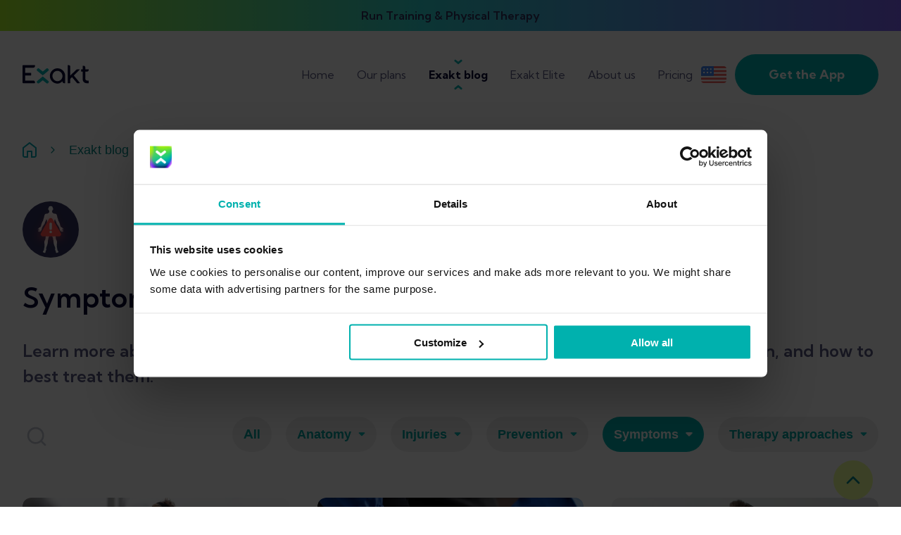

--- FILE ---
content_type: text/html; charset=utf-8
request_url: https://www.exakthealth.com/en-US/blog/category/symptom-resources/page/5
body_size: 40333
content:
<!DOCTYPE html><html lang="en-US"><head><meta charSet="utf-8"/><meta name="viewport" content="width=device-width"/><title>Research resources about injury symptoms</title><meta name="robots" content="index,follow"/><meta name="description" content="Learn more about common symptoms of running injuries like pain, swelling, or inflammation, and how to best treat them."/><link rel="alternate" hrefLang="en" href="https://www.exakthealth.com/en/blog/category/symptom-resources/page/5"/><link rel="alternate" hrefLang="de" href="https://www.exakthealth.com/de/blog/category/symptome/page/5"/><link rel="alternate" hrefLang="en-US" href="https://www.exakthealth.com/en-US/blog/category/symptom-resources/page/5"/><link rel="alternate" hrefLang="es" href="https://www.exakthealth.com/es/blog/category/sintomas/page/5"/><link rel="alternate" hrefLang="es-US" href="https://www.exakthealth.com/es-US/blog/category/sintomas/page/5"/><link rel="alternate" hrefLang="fr" href="https://www.exakthealth.com/fr/blog/category/symptômes/page/5"/><meta name="twitter:card" content="summary_large_image"/><meta name="twitter:site" content="@hanabiagency"/><meta name="twitter:creator" content="hanabiagency"/><meta property="og:title" content="Research resources about injury symptoms"/><meta property="og:description" content="Learn more about common symptoms of running injuries like pain, swelling, or inflammation, and how to best treat them."/><meta property="og:url" content="https://www.exakthealth.com/en-US/blog/category/symptom-resources/page/5"/><meta property="og:image" content="https://www.exakthealth.com/wp-content/uploads/2021/12/body-chart-app-new-logo-smaller2.jpg"/><meta property="og:site_name" content="Exakt Health"/><link rel="canonical" href="https://www.exakthealth.com/en-US/blog/category/symptom-resources/page/5"/><link rel="preload" as="image" imagesrcset="https://cdn.sanity.io/images/wsbc9t35/production/735dc6c95602f0a8f678e59629d0d1af62f5fa90-1860x1395.png?w=1920&amp;q=75&amp;fit=clip&amp;auto=format 1x, https://cdn.sanity.io/images/wsbc9t35/production/735dc6c95602f0a8f678e59629d0d1af62f5fa90-1860x1395.png?w=3840&amp;q=75&amp;fit=clip&amp;auto=format 2x"/><link rel="preload" as="image" imagesrcset="https://cdn.sanity.io/images/wsbc9t35/production/c799e436207575e6c1700fe8f1980e3975a0b0f7-1860x1395.png?w=1920&amp;q=75&amp;fit=clip&amp;auto=format 1x, https://cdn.sanity.io/images/wsbc9t35/production/c799e436207575e6c1700fe8f1980e3975a0b0f7-1860x1395.png?w=3840&amp;q=75&amp;fit=clip&amp;auto=format 2x"/><link rel="preload" as="image" imagesrcset="https://cdn.sanity.io/images/wsbc9t35/production/48ba7e91768e839c92859b9425ab1fb853873a37-1240x930.png?w=1920&amp;q=75&amp;fit=clip&amp;auto=format 1x, https://cdn.sanity.io/images/wsbc9t35/production/48ba7e91768e839c92859b9425ab1fb853873a37-1240x930.png?w=3840&amp;q=75&amp;fit=clip&amp;auto=format 2x"/><link rel="preload" as="image" imagesrcset="https://cdn.sanity.io/images/wsbc9t35/production/fe76469d99d67a806574cc5cf1e75723cc6c9063-1240x620.png?w=1920&amp;q=75&amp;fit=clip&amp;auto=format 1x, https://cdn.sanity.io/images/wsbc9t35/production/fe76469d99d67a806574cc5cf1e75723cc6c9063-1240x620.png?w=3840&amp;q=75&amp;fit=clip&amp;auto=format 2x"/><link rel="preload" as="image" imagesrcset="https://cdn.sanity.io/images/wsbc9t35/production/df20309ab26e91c6fd89abc35e8b2749e045d062-1240x930.png?w=1920&amp;q=75&amp;fit=clip&amp;auto=format 1x, https://cdn.sanity.io/images/wsbc9t35/production/df20309ab26e91c6fd89abc35e8b2749e045d062-1240x930.png?w=3840&amp;q=75&amp;fit=clip&amp;auto=format 2x"/><link rel="preload" as="image" imagesrcset="https://cdn.sanity.io/images/wsbc9t35/production/97fb9ecadfa988cf794c845945f6f08946dba7f3-1240x930.png?w=1920&amp;q=75&amp;fit=clip&amp;auto=format 1x, https://cdn.sanity.io/images/wsbc9t35/production/97fb9ecadfa988cf794c845945f6f08946dba7f3-1240x930.png?w=3840&amp;q=75&amp;fit=clip&amp;auto=format 2x"/><link rel="preload" as="image" imagesrcset="https://cdn.sanity.io/images/wsbc9t35/production/7325c8f1dcbd9dbf0b546feff8911cc8ef74c285-1240x620.png?w=1920&amp;q=75&amp;fit=clip&amp;auto=format 1x, https://cdn.sanity.io/images/wsbc9t35/production/7325c8f1dcbd9dbf0b546feff8911cc8ef74c285-1240x620.png?w=3840&amp;q=75&amp;fit=clip&amp;auto=format 2x"/><link rel="preload" as="image" imagesrcset="https://cdn.sanity.io/images/wsbc9t35/production/59256d6f01a025d8b06ac877bd1de801e773603d-1860x1395.png?w=1920&amp;q=75&amp;fit=clip&amp;auto=format 1x, https://cdn.sanity.io/images/wsbc9t35/production/59256d6f01a025d8b06ac877bd1de801e773603d-1860x1395.png?w=3840&amp;q=75&amp;fit=clip&amp;auto=format 2x"/><link rel="preload" as="image" imagesrcset="https://cdn.sanity.io/images/wsbc9t35/production/8afcc3bce69c6f051fa131bfb70efb72cfa2b887-3245x2160.png?w=3840&amp;q=75&amp;fit=clip&amp;auto=format 1x"/><meta name="next-head-count" content="29"/><script src="https://7310478079ab46dbbff598fdbbe66869.js.ubembed.com" async=""></script><link rel="preconnect" href="https://fonts.googleapis.com"/><link rel="preconnect" href="https://fonts.gstatic.com" crossorigin="true"/><link rel="icon" type="image/x-icon" href="/favicon.ico" sizes="any"/><link rel="preconnect" href="https://fonts.gstatic.com" crossorigin /><link rel="preload" href="/_next/static/css/09a6c8321e7bfbc2.css" as="style"/><link rel="stylesheet" href="/_next/static/css/09a6c8321e7bfbc2.css" data-n-p=""/><noscript data-n-css=""></noscript><script defer="" nomodule="" src="/_next/static/chunks/polyfills-c67a75d1b6f99dc8.js"></script><script src="/_next/static/chunks/webpack-be38440f225b4bb7.js" defer=""></script><script src="/_next/static/chunks/framework-07ba49083a3e026b.js" defer=""></script><script src="/_next/static/chunks/main-207f2766be81c568.js" defer=""></script><script src="/_next/static/chunks/pages/_app-6604ebdf7d4ab218.js" defer=""></script><script src="/_next/static/chunks/127dcc64-f58b3114f408d543.js" defer=""></script><script src="/_next/static/chunks/75fc9c18-c7bf0df5a4fee36b.js" defer=""></script><script src="/_next/static/chunks/780-8799f9cc4b7c4325.js" defer=""></script><script src="/_next/static/chunks/24-575b604d05f341f1.js" defer=""></script><script src="/_next/static/chunks/258-6f468a3bb41948ba.js" defer=""></script><script src="/_next/static/chunks/162-2d61429153bfe616.js" defer=""></script><script src="/_next/static/chunks/854-a052f3e5a549850b.js" defer=""></script><script src="/_next/static/chunks/703-e61de8dbad91d73b.js" defer=""></script><script src="/_next/static/chunks/969-85702488b494945e.js" defer=""></script><script src="/_next/static/chunks/pages/blog/category/%5Btag%5D/page/%5Bpage%5D-91df11787c2d7b83.js" defer=""></script><script src="/_next/static/Jkpshy_eu0bj_g43yQuyA/_buildManifest.js" defer=""></script><script src="/_next/static/Jkpshy_eu0bj_g43yQuyA/_ssgManifest.js" defer=""></script><style data-href="https://fonts.googleapis.com/css2?family=Kumbh+Sans:wght@300;400;600;700&display=swap">@font-face{font-family:'Kumbh Sans';font-style:normal;font-weight:300;font-display:swap;src:url(https://fonts.gstatic.com/l/font?kit=c4mP1n92AsfhuCq6tVsaoIx1LQICk0boNoq0SjlDfnzKo-bF3mdQz5YA8g&skey=2eab798a80b69c4a&v=v27) format('woff')}@font-face{font-family:'Kumbh Sans';font-style:normal;font-weight:400;font-display:swap;src:url(https://fonts.gstatic.com/l/font?kit=c4mP1n92AsfhuCq6tVsaoIx1LQICk0boNoq0SjlDfnzKo-bF3mdQkZYA8g&skey=2eab798a80b69c4a&v=v27) format('woff')}@font-face{font-family:'Kumbh Sans';font-style:normal;font-weight:600;font-display:swap;src:url(https://fonts.gstatic.com/l/font?kit=c4mP1n92AsfhuCq6tVsaoIx1LQICk0boNoq0SjlDfnzKo-bF3mdQT5EA8g&skey=2eab798a80b69c4a&v=v27) format('woff')}@font-face{font-family:'Kumbh Sans';font-style:normal;font-weight:700;font-display:swap;src:url(https://fonts.gstatic.com/l/font?kit=c4mP1n92AsfhuCq6tVsaoIx1LQICk0boNoq0SjlDfnzKo-bF3mdQdpEA8g&skey=2eab798a80b69c4a&v=v27) format('woff')}@font-face{font-family:'Kumbh Sans';font-style:normal;font-weight:300;font-display:swap;src:url(https://fonts.gstatic.com/s/kumbhsans/v27/c4mw1n92AsfhuCq6tVsaoIx1LQICk0boNoq0ShMzVo0wPFXC82Y.woff2) format('woff2');unicode-range:U+0302-0303,U+0305,U+0307-0308,U+0310,U+0312,U+0315,U+031A,U+0326-0327,U+032C,U+032F-0330,U+0332-0333,U+0338,U+033A,U+0346,U+034D,U+0391-03A1,U+03A3-03A9,U+03B1-03C9,U+03D1,U+03D5-03D6,U+03F0-03F1,U+03F4-03F5,U+2016-2017,U+2034-2038,U+203C,U+2040,U+2043,U+2047,U+2050,U+2057,U+205F,U+2070-2071,U+2074-208E,U+2090-209C,U+20D0-20DC,U+20E1,U+20E5-20EF,U+2100-2112,U+2114-2115,U+2117-2121,U+2123-214F,U+2190,U+2192,U+2194-21AE,U+21B0-21E5,U+21F1-21F2,U+21F4-2211,U+2213-2214,U+2216-22FF,U+2308-230B,U+2310,U+2319,U+231C-2321,U+2336-237A,U+237C,U+2395,U+239B-23B7,U+23D0,U+23DC-23E1,U+2474-2475,U+25AF,U+25B3,U+25B7,U+25BD,U+25C1,U+25CA,U+25CC,U+25FB,U+266D-266F,U+27C0-27FF,U+2900-2AFF,U+2B0E-2B11,U+2B30-2B4C,U+2BFE,U+3030,U+FF5B,U+FF5D,U+1D400-1D7FF,U+1EE00-1EEFF}@font-face{font-family:'Kumbh Sans';font-style:normal;font-weight:300;font-display:swap;src:url(https://fonts.gstatic.com/s/kumbhsans/v27/c4mw1n92AsfhuCq6tVsaoIx1LQICk0boNoq0ShMhVo0wPFXC82Y.woff2) format('woff2');unicode-range:U+0001-000C,U+000E-001F,U+007F-009F,U+20DD-20E0,U+20E2-20E4,U+2150-218F,U+2190,U+2192,U+2194-2199,U+21AF,U+21E6-21F0,U+21F3,U+2218-2219,U+2299,U+22C4-22C6,U+2300-243F,U+2440-244A,U+2460-24FF,U+25A0-27BF,U+2800-28FF,U+2921-2922,U+2981,U+29BF,U+29EB,U+2B00-2BFF,U+4DC0-4DFF,U+FFF9-FFFB,U+10140-1018E,U+10190-1019C,U+101A0,U+101D0-101FD,U+102E0-102FB,U+10E60-10E7E,U+1D2C0-1D2D3,U+1D2E0-1D37F,U+1F000-1F0FF,U+1F100-1F1AD,U+1F1E6-1F1FF,U+1F30D-1F30F,U+1F315,U+1F31C,U+1F31E,U+1F320-1F32C,U+1F336,U+1F378,U+1F37D,U+1F382,U+1F393-1F39F,U+1F3A7-1F3A8,U+1F3AC-1F3AF,U+1F3C2,U+1F3C4-1F3C6,U+1F3CA-1F3CE,U+1F3D4-1F3E0,U+1F3ED,U+1F3F1-1F3F3,U+1F3F5-1F3F7,U+1F408,U+1F415,U+1F41F,U+1F426,U+1F43F,U+1F441-1F442,U+1F444,U+1F446-1F449,U+1F44C-1F44E,U+1F453,U+1F46A,U+1F47D,U+1F4A3,U+1F4B0,U+1F4B3,U+1F4B9,U+1F4BB,U+1F4BF,U+1F4C8-1F4CB,U+1F4D6,U+1F4DA,U+1F4DF,U+1F4E3-1F4E6,U+1F4EA-1F4ED,U+1F4F7,U+1F4F9-1F4FB,U+1F4FD-1F4FE,U+1F503,U+1F507-1F50B,U+1F50D,U+1F512-1F513,U+1F53E-1F54A,U+1F54F-1F5FA,U+1F610,U+1F650-1F67F,U+1F687,U+1F68D,U+1F691,U+1F694,U+1F698,U+1F6AD,U+1F6B2,U+1F6B9-1F6BA,U+1F6BC,U+1F6C6-1F6CF,U+1F6D3-1F6D7,U+1F6E0-1F6EA,U+1F6F0-1F6F3,U+1F6F7-1F6FC,U+1F700-1F7FF,U+1F800-1F80B,U+1F810-1F847,U+1F850-1F859,U+1F860-1F887,U+1F890-1F8AD,U+1F8B0-1F8BB,U+1F8C0-1F8C1,U+1F900-1F90B,U+1F93B,U+1F946,U+1F984,U+1F996,U+1F9E9,U+1FA00-1FA6F,U+1FA70-1FA7C,U+1FA80-1FA89,U+1FA8F-1FAC6,U+1FACE-1FADC,U+1FADF-1FAE9,U+1FAF0-1FAF8,U+1FB00-1FBFF}@font-face{font-family:'Kumbh Sans';font-style:normal;font-weight:300;font-display:swap;src:url(https://fonts.gstatic.com/s/kumbhsans/v27/c4mw1n92AsfhuCq6tVsaoIx1LQICk0boNoq0ShNBVo0wPFXC82Y.woff2) format('woff2');unicode-range:U+0100-02BA,U+02BD-02C5,U+02C7-02CC,U+02CE-02D7,U+02DD-02FF,U+0304,U+0308,U+0329,U+1D00-1DBF,U+1E00-1E9F,U+1EF2-1EFF,U+2020,U+20A0-20AB,U+20AD-20C0,U+2113,U+2C60-2C7F,U+A720-A7FF}@font-face{font-family:'Kumbh Sans';font-style:normal;font-weight:300;font-display:swap;src:url(https://fonts.gstatic.com/s/kumbhsans/v27/c4mw1n92AsfhuCq6tVsaoIx1LQICk0boNoq0ShNPVo0wPFXC.woff2) format('woff2');unicode-range:U+0000-00FF,U+0131,U+0152-0153,U+02BB-02BC,U+02C6,U+02DA,U+02DC,U+0304,U+0308,U+0329,U+2000-206F,U+20AC,U+2122,U+2191,U+2193,U+2212,U+2215,U+FEFF,U+FFFD}@font-face{font-family:'Kumbh Sans';font-style:normal;font-weight:400;font-display:swap;src:url(https://fonts.gstatic.com/s/kumbhsans/v27/c4mw1n92AsfhuCq6tVsaoIx1LQICk0boNoq0ShMzVo0wPFXC82Y.woff2) format('woff2');unicode-range:U+0302-0303,U+0305,U+0307-0308,U+0310,U+0312,U+0315,U+031A,U+0326-0327,U+032C,U+032F-0330,U+0332-0333,U+0338,U+033A,U+0346,U+034D,U+0391-03A1,U+03A3-03A9,U+03B1-03C9,U+03D1,U+03D5-03D6,U+03F0-03F1,U+03F4-03F5,U+2016-2017,U+2034-2038,U+203C,U+2040,U+2043,U+2047,U+2050,U+2057,U+205F,U+2070-2071,U+2074-208E,U+2090-209C,U+20D0-20DC,U+20E1,U+20E5-20EF,U+2100-2112,U+2114-2115,U+2117-2121,U+2123-214F,U+2190,U+2192,U+2194-21AE,U+21B0-21E5,U+21F1-21F2,U+21F4-2211,U+2213-2214,U+2216-22FF,U+2308-230B,U+2310,U+2319,U+231C-2321,U+2336-237A,U+237C,U+2395,U+239B-23B7,U+23D0,U+23DC-23E1,U+2474-2475,U+25AF,U+25B3,U+25B7,U+25BD,U+25C1,U+25CA,U+25CC,U+25FB,U+266D-266F,U+27C0-27FF,U+2900-2AFF,U+2B0E-2B11,U+2B30-2B4C,U+2BFE,U+3030,U+FF5B,U+FF5D,U+1D400-1D7FF,U+1EE00-1EEFF}@font-face{font-family:'Kumbh Sans';font-style:normal;font-weight:400;font-display:swap;src:url(https://fonts.gstatic.com/s/kumbhsans/v27/c4mw1n92AsfhuCq6tVsaoIx1LQICk0boNoq0ShMhVo0wPFXC82Y.woff2) format('woff2');unicode-range:U+0001-000C,U+000E-001F,U+007F-009F,U+20DD-20E0,U+20E2-20E4,U+2150-218F,U+2190,U+2192,U+2194-2199,U+21AF,U+21E6-21F0,U+21F3,U+2218-2219,U+2299,U+22C4-22C6,U+2300-243F,U+2440-244A,U+2460-24FF,U+25A0-27BF,U+2800-28FF,U+2921-2922,U+2981,U+29BF,U+29EB,U+2B00-2BFF,U+4DC0-4DFF,U+FFF9-FFFB,U+10140-1018E,U+10190-1019C,U+101A0,U+101D0-101FD,U+102E0-102FB,U+10E60-10E7E,U+1D2C0-1D2D3,U+1D2E0-1D37F,U+1F000-1F0FF,U+1F100-1F1AD,U+1F1E6-1F1FF,U+1F30D-1F30F,U+1F315,U+1F31C,U+1F31E,U+1F320-1F32C,U+1F336,U+1F378,U+1F37D,U+1F382,U+1F393-1F39F,U+1F3A7-1F3A8,U+1F3AC-1F3AF,U+1F3C2,U+1F3C4-1F3C6,U+1F3CA-1F3CE,U+1F3D4-1F3E0,U+1F3ED,U+1F3F1-1F3F3,U+1F3F5-1F3F7,U+1F408,U+1F415,U+1F41F,U+1F426,U+1F43F,U+1F441-1F442,U+1F444,U+1F446-1F449,U+1F44C-1F44E,U+1F453,U+1F46A,U+1F47D,U+1F4A3,U+1F4B0,U+1F4B3,U+1F4B9,U+1F4BB,U+1F4BF,U+1F4C8-1F4CB,U+1F4D6,U+1F4DA,U+1F4DF,U+1F4E3-1F4E6,U+1F4EA-1F4ED,U+1F4F7,U+1F4F9-1F4FB,U+1F4FD-1F4FE,U+1F503,U+1F507-1F50B,U+1F50D,U+1F512-1F513,U+1F53E-1F54A,U+1F54F-1F5FA,U+1F610,U+1F650-1F67F,U+1F687,U+1F68D,U+1F691,U+1F694,U+1F698,U+1F6AD,U+1F6B2,U+1F6B9-1F6BA,U+1F6BC,U+1F6C6-1F6CF,U+1F6D3-1F6D7,U+1F6E0-1F6EA,U+1F6F0-1F6F3,U+1F6F7-1F6FC,U+1F700-1F7FF,U+1F800-1F80B,U+1F810-1F847,U+1F850-1F859,U+1F860-1F887,U+1F890-1F8AD,U+1F8B0-1F8BB,U+1F8C0-1F8C1,U+1F900-1F90B,U+1F93B,U+1F946,U+1F984,U+1F996,U+1F9E9,U+1FA00-1FA6F,U+1FA70-1FA7C,U+1FA80-1FA89,U+1FA8F-1FAC6,U+1FACE-1FADC,U+1FADF-1FAE9,U+1FAF0-1FAF8,U+1FB00-1FBFF}@font-face{font-family:'Kumbh Sans';font-style:normal;font-weight:400;font-display:swap;src:url(https://fonts.gstatic.com/s/kumbhsans/v27/c4mw1n92AsfhuCq6tVsaoIx1LQICk0boNoq0ShNBVo0wPFXC82Y.woff2) format('woff2');unicode-range:U+0100-02BA,U+02BD-02C5,U+02C7-02CC,U+02CE-02D7,U+02DD-02FF,U+0304,U+0308,U+0329,U+1D00-1DBF,U+1E00-1E9F,U+1EF2-1EFF,U+2020,U+20A0-20AB,U+20AD-20C0,U+2113,U+2C60-2C7F,U+A720-A7FF}@font-face{font-family:'Kumbh Sans';font-style:normal;font-weight:400;font-display:swap;src:url(https://fonts.gstatic.com/s/kumbhsans/v27/c4mw1n92AsfhuCq6tVsaoIx1LQICk0boNoq0ShNPVo0wPFXC.woff2) format('woff2');unicode-range:U+0000-00FF,U+0131,U+0152-0153,U+02BB-02BC,U+02C6,U+02DA,U+02DC,U+0304,U+0308,U+0329,U+2000-206F,U+20AC,U+2122,U+2191,U+2193,U+2212,U+2215,U+FEFF,U+FFFD}@font-face{font-family:'Kumbh Sans';font-style:normal;font-weight:600;font-display:swap;src:url(https://fonts.gstatic.com/s/kumbhsans/v27/c4mw1n92AsfhuCq6tVsaoIx1LQICk0boNoq0ShMzVo0wPFXC82Y.woff2) format('woff2');unicode-range:U+0302-0303,U+0305,U+0307-0308,U+0310,U+0312,U+0315,U+031A,U+0326-0327,U+032C,U+032F-0330,U+0332-0333,U+0338,U+033A,U+0346,U+034D,U+0391-03A1,U+03A3-03A9,U+03B1-03C9,U+03D1,U+03D5-03D6,U+03F0-03F1,U+03F4-03F5,U+2016-2017,U+2034-2038,U+203C,U+2040,U+2043,U+2047,U+2050,U+2057,U+205F,U+2070-2071,U+2074-208E,U+2090-209C,U+20D0-20DC,U+20E1,U+20E5-20EF,U+2100-2112,U+2114-2115,U+2117-2121,U+2123-214F,U+2190,U+2192,U+2194-21AE,U+21B0-21E5,U+21F1-21F2,U+21F4-2211,U+2213-2214,U+2216-22FF,U+2308-230B,U+2310,U+2319,U+231C-2321,U+2336-237A,U+237C,U+2395,U+239B-23B7,U+23D0,U+23DC-23E1,U+2474-2475,U+25AF,U+25B3,U+25B7,U+25BD,U+25C1,U+25CA,U+25CC,U+25FB,U+266D-266F,U+27C0-27FF,U+2900-2AFF,U+2B0E-2B11,U+2B30-2B4C,U+2BFE,U+3030,U+FF5B,U+FF5D,U+1D400-1D7FF,U+1EE00-1EEFF}@font-face{font-family:'Kumbh Sans';font-style:normal;font-weight:600;font-display:swap;src:url(https://fonts.gstatic.com/s/kumbhsans/v27/c4mw1n92AsfhuCq6tVsaoIx1LQICk0boNoq0ShMhVo0wPFXC82Y.woff2) format('woff2');unicode-range:U+0001-000C,U+000E-001F,U+007F-009F,U+20DD-20E0,U+20E2-20E4,U+2150-218F,U+2190,U+2192,U+2194-2199,U+21AF,U+21E6-21F0,U+21F3,U+2218-2219,U+2299,U+22C4-22C6,U+2300-243F,U+2440-244A,U+2460-24FF,U+25A0-27BF,U+2800-28FF,U+2921-2922,U+2981,U+29BF,U+29EB,U+2B00-2BFF,U+4DC0-4DFF,U+FFF9-FFFB,U+10140-1018E,U+10190-1019C,U+101A0,U+101D0-101FD,U+102E0-102FB,U+10E60-10E7E,U+1D2C0-1D2D3,U+1D2E0-1D37F,U+1F000-1F0FF,U+1F100-1F1AD,U+1F1E6-1F1FF,U+1F30D-1F30F,U+1F315,U+1F31C,U+1F31E,U+1F320-1F32C,U+1F336,U+1F378,U+1F37D,U+1F382,U+1F393-1F39F,U+1F3A7-1F3A8,U+1F3AC-1F3AF,U+1F3C2,U+1F3C4-1F3C6,U+1F3CA-1F3CE,U+1F3D4-1F3E0,U+1F3ED,U+1F3F1-1F3F3,U+1F3F5-1F3F7,U+1F408,U+1F415,U+1F41F,U+1F426,U+1F43F,U+1F441-1F442,U+1F444,U+1F446-1F449,U+1F44C-1F44E,U+1F453,U+1F46A,U+1F47D,U+1F4A3,U+1F4B0,U+1F4B3,U+1F4B9,U+1F4BB,U+1F4BF,U+1F4C8-1F4CB,U+1F4D6,U+1F4DA,U+1F4DF,U+1F4E3-1F4E6,U+1F4EA-1F4ED,U+1F4F7,U+1F4F9-1F4FB,U+1F4FD-1F4FE,U+1F503,U+1F507-1F50B,U+1F50D,U+1F512-1F513,U+1F53E-1F54A,U+1F54F-1F5FA,U+1F610,U+1F650-1F67F,U+1F687,U+1F68D,U+1F691,U+1F694,U+1F698,U+1F6AD,U+1F6B2,U+1F6B9-1F6BA,U+1F6BC,U+1F6C6-1F6CF,U+1F6D3-1F6D7,U+1F6E0-1F6EA,U+1F6F0-1F6F3,U+1F6F7-1F6FC,U+1F700-1F7FF,U+1F800-1F80B,U+1F810-1F847,U+1F850-1F859,U+1F860-1F887,U+1F890-1F8AD,U+1F8B0-1F8BB,U+1F8C0-1F8C1,U+1F900-1F90B,U+1F93B,U+1F946,U+1F984,U+1F996,U+1F9E9,U+1FA00-1FA6F,U+1FA70-1FA7C,U+1FA80-1FA89,U+1FA8F-1FAC6,U+1FACE-1FADC,U+1FADF-1FAE9,U+1FAF0-1FAF8,U+1FB00-1FBFF}@font-face{font-family:'Kumbh Sans';font-style:normal;font-weight:600;font-display:swap;src:url(https://fonts.gstatic.com/s/kumbhsans/v27/c4mw1n92AsfhuCq6tVsaoIx1LQICk0boNoq0ShNBVo0wPFXC82Y.woff2) format('woff2');unicode-range:U+0100-02BA,U+02BD-02C5,U+02C7-02CC,U+02CE-02D7,U+02DD-02FF,U+0304,U+0308,U+0329,U+1D00-1DBF,U+1E00-1E9F,U+1EF2-1EFF,U+2020,U+20A0-20AB,U+20AD-20C0,U+2113,U+2C60-2C7F,U+A720-A7FF}@font-face{font-family:'Kumbh Sans';font-style:normal;font-weight:600;font-display:swap;src:url(https://fonts.gstatic.com/s/kumbhsans/v27/c4mw1n92AsfhuCq6tVsaoIx1LQICk0boNoq0ShNPVo0wPFXC.woff2) format('woff2');unicode-range:U+0000-00FF,U+0131,U+0152-0153,U+02BB-02BC,U+02C6,U+02DA,U+02DC,U+0304,U+0308,U+0329,U+2000-206F,U+20AC,U+2122,U+2191,U+2193,U+2212,U+2215,U+FEFF,U+FFFD}@font-face{font-family:'Kumbh Sans';font-style:normal;font-weight:700;font-display:swap;src:url(https://fonts.gstatic.com/s/kumbhsans/v27/c4mw1n92AsfhuCq6tVsaoIx1LQICk0boNoq0ShMzVo0wPFXC82Y.woff2) format('woff2');unicode-range:U+0302-0303,U+0305,U+0307-0308,U+0310,U+0312,U+0315,U+031A,U+0326-0327,U+032C,U+032F-0330,U+0332-0333,U+0338,U+033A,U+0346,U+034D,U+0391-03A1,U+03A3-03A9,U+03B1-03C9,U+03D1,U+03D5-03D6,U+03F0-03F1,U+03F4-03F5,U+2016-2017,U+2034-2038,U+203C,U+2040,U+2043,U+2047,U+2050,U+2057,U+205F,U+2070-2071,U+2074-208E,U+2090-209C,U+20D0-20DC,U+20E1,U+20E5-20EF,U+2100-2112,U+2114-2115,U+2117-2121,U+2123-214F,U+2190,U+2192,U+2194-21AE,U+21B0-21E5,U+21F1-21F2,U+21F4-2211,U+2213-2214,U+2216-22FF,U+2308-230B,U+2310,U+2319,U+231C-2321,U+2336-237A,U+237C,U+2395,U+239B-23B7,U+23D0,U+23DC-23E1,U+2474-2475,U+25AF,U+25B3,U+25B7,U+25BD,U+25C1,U+25CA,U+25CC,U+25FB,U+266D-266F,U+27C0-27FF,U+2900-2AFF,U+2B0E-2B11,U+2B30-2B4C,U+2BFE,U+3030,U+FF5B,U+FF5D,U+1D400-1D7FF,U+1EE00-1EEFF}@font-face{font-family:'Kumbh Sans';font-style:normal;font-weight:700;font-display:swap;src:url(https://fonts.gstatic.com/s/kumbhsans/v27/c4mw1n92AsfhuCq6tVsaoIx1LQICk0boNoq0ShMhVo0wPFXC82Y.woff2) format('woff2');unicode-range:U+0001-000C,U+000E-001F,U+007F-009F,U+20DD-20E0,U+20E2-20E4,U+2150-218F,U+2190,U+2192,U+2194-2199,U+21AF,U+21E6-21F0,U+21F3,U+2218-2219,U+2299,U+22C4-22C6,U+2300-243F,U+2440-244A,U+2460-24FF,U+25A0-27BF,U+2800-28FF,U+2921-2922,U+2981,U+29BF,U+29EB,U+2B00-2BFF,U+4DC0-4DFF,U+FFF9-FFFB,U+10140-1018E,U+10190-1019C,U+101A0,U+101D0-101FD,U+102E0-102FB,U+10E60-10E7E,U+1D2C0-1D2D3,U+1D2E0-1D37F,U+1F000-1F0FF,U+1F100-1F1AD,U+1F1E6-1F1FF,U+1F30D-1F30F,U+1F315,U+1F31C,U+1F31E,U+1F320-1F32C,U+1F336,U+1F378,U+1F37D,U+1F382,U+1F393-1F39F,U+1F3A7-1F3A8,U+1F3AC-1F3AF,U+1F3C2,U+1F3C4-1F3C6,U+1F3CA-1F3CE,U+1F3D4-1F3E0,U+1F3ED,U+1F3F1-1F3F3,U+1F3F5-1F3F7,U+1F408,U+1F415,U+1F41F,U+1F426,U+1F43F,U+1F441-1F442,U+1F444,U+1F446-1F449,U+1F44C-1F44E,U+1F453,U+1F46A,U+1F47D,U+1F4A3,U+1F4B0,U+1F4B3,U+1F4B9,U+1F4BB,U+1F4BF,U+1F4C8-1F4CB,U+1F4D6,U+1F4DA,U+1F4DF,U+1F4E3-1F4E6,U+1F4EA-1F4ED,U+1F4F7,U+1F4F9-1F4FB,U+1F4FD-1F4FE,U+1F503,U+1F507-1F50B,U+1F50D,U+1F512-1F513,U+1F53E-1F54A,U+1F54F-1F5FA,U+1F610,U+1F650-1F67F,U+1F687,U+1F68D,U+1F691,U+1F694,U+1F698,U+1F6AD,U+1F6B2,U+1F6B9-1F6BA,U+1F6BC,U+1F6C6-1F6CF,U+1F6D3-1F6D7,U+1F6E0-1F6EA,U+1F6F0-1F6F3,U+1F6F7-1F6FC,U+1F700-1F7FF,U+1F800-1F80B,U+1F810-1F847,U+1F850-1F859,U+1F860-1F887,U+1F890-1F8AD,U+1F8B0-1F8BB,U+1F8C0-1F8C1,U+1F900-1F90B,U+1F93B,U+1F946,U+1F984,U+1F996,U+1F9E9,U+1FA00-1FA6F,U+1FA70-1FA7C,U+1FA80-1FA89,U+1FA8F-1FAC6,U+1FACE-1FADC,U+1FADF-1FAE9,U+1FAF0-1FAF8,U+1FB00-1FBFF}@font-face{font-family:'Kumbh Sans';font-style:normal;font-weight:700;font-display:swap;src:url(https://fonts.gstatic.com/s/kumbhsans/v27/c4mw1n92AsfhuCq6tVsaoIx1LQICk0boNoq0ShNBVo0wPFXC82Y.woff2) format('woff2');unicode-range:U+0100-02BA,U+02BD-02C5,U+02C7-02CC,U+02CE-02D7,U+02DD-02FF,U+0304,U+0308,U+0329,U+1D00-1DBF,U+1E00-1E9F,U+1EF2-1EFF,U+2020,U+20A0-20AB,U+20AD-20C0,U+2113,U+2C60-2C7F,U+A720-A7FF}@font-face{font-family:'Kumbh Sans';font-style:normal;font-weight:700;font-display:swap;src:url(https://fonts.gstatic.com/s/kumbhsans/v27/c4mw1n92AsfhuCq6tVsaoIx1LQICk0boNoq0ShNPVo0wPFXC.woff2) format('woff2');unicode-range:U+0000-00FF,U+0131,U+0152-0153,U+02BB-02BC,U+02C6,U+02DA,U+02DC,U+0304,U+0308,U+0329,U+2000-206F,U+20AC,U+2122,U+2191,U+2193,U+2212,U+2215,U+FEFF,U+FFFD}</style></head><body><div id="__next" data-reactroot=""><style data-emotion="css-global itdqvk">:root{--color-red:#FF514D;--color-complementary_n1:#FF514D;--color-complementary_n2:#FF8D29;--color-complementary_n3:#FFDA55;--color-complementary_n4:#2FD05B;--color-monochromatic_black:#000000;--color-monochromatic_white:#FFFFFF;--color-primary1_darken20:#003333;--color-primary1_darken15:#00615F;--color-primary1_darken10:#008582;--color-primary1_darken5:#009F9C;--color-primary1_base:#00B1AE;--color-primary1_lighten5:#2DD1CE;--color-primary1_lighten10:#59E9E6;--color-primary1_lighten15:#86FAF7;--color-primary1_lighten20:#B3FFFF;--color-primary2_darken20:#02020A;--color-primary2_darken15:#030314;--color-primary2_darken10:#05051F;--color-primary2_darken5:#060626;--color-primary2_base:#080832;--color-primary2_lighten5:#2F2F5A;--color-primary2_lighten10:#595981;--color-primary2_lighten15:#8686A5;--color-primary2_lighten20:#B3B3C8;--color-secondary1_darken20:#1D4D00;--color-secondary1_darken15:#3C7900;--color-secondary1_darken10:#61A600;--color-secondary1_darken5:#8CD202;--color-secondary1_base:#B8F511;--color-secondary1_lighten5:#CCFF35;--color-secondary1_lighten10:#DCFF66;--color-secondary1_lighten15:#EBFF99;--color-secondary1_lighten20:#F6FFCC;--color-secondary2_darken20:#20004D;--color-secondary2_darken15:#360079;--color-secondary2_darken10:#4D03A6;--color-secondary2_darken5:#6718D2;--color-secondary2_base:#8236FB;--color-secondary2_lighten5:#8E47FF;--color-secondary2_lighten10:#995CFF;--color-secondary2_lighten15:#A97AFF;--color-secondary2_lighten20:#C2A3FF;--color-shades_base:#A7A7A7;--color-shades_lighten5:#D3D3D3;--color-shades_lighten10:#EDEDED;--color-shades_lighten15:#FCFCFC;--color-shades_lighten20:#FFFFFF;--color-shades_darken5:#696969;--color-shades_darken10:#414141;--color-shades_darken15:#262626;--color-shades_darken20:#010101;--color-white:#ffffff;--color-black:#000000;--color-aqua50:#f7fcfd;--color-aqua100:#E6F6F7;--color-aqua200:#B3E4E7;--color-aqua400:#4DBFC7;--color-aqua500:#00A4AF;--color-lightAccentPrimary1:#00838C;--color-lightAccentPrimary2:#00A4AF;--color-lightAccentPrimary3:#4DBFC7;--color-lightAccentPrimary4:#B3E4E7;--color-lightAccentPrimary5:#E6F6F7;--color-lightAccentSecondary1:#326ABE;--color-lightAccentSecondary2:#3E85EE;--color-lightAccentSecondary3:#78AAF3;--color-lightAccentSecondary4:#C5DAFA;--color-lightAccentSecondary5:#ECF3FD;--color-lightBackground1:#EAECEF;--color-lightBackground2:#F9F9FA;--color-lightBackground3:#FFFFFF;--color-lightBorder1:#C5DAFA;--color-lightText1:#283C5B;--color-lightText2:#69778C;--color-lightText3:#BFC5CE;--color-lightText4:#ffffff;--color-rhino400:#69778C;--color-rhino500:#283C5B;--color-rhino100:#EAECEF;--color-lightError1:#BC4D4A;--color-lightError3:#FDEFEF;--color-lightWarning3:#FFF2D9;--fontFamily-default:'Kumbh Sans',sans-serif;--fontSize-h1:48px;--fontSize-h2:40px;--fontSize-h3:28px;--fontSize-h4:24px;--fontSize-text1:20px;--fontSize-text2:18px;--fontSize-text3:16px;--fontSize-text3Bold:14px;--fontSize-small:12px;--lineHeight-h1:72px;--lineHeight-h2:60px;--lineHeight-h3:42px;--lineHeight-h4:36px;--lineHeight-text1:32px;--lineHeight-text2:30px;--lineHeight-text3:26px;--lineHeight-small:18px;--padding-horizontal:32px;--limitedWidth-max:1240px;}:root *{box-sizing:border-box;}:root html,:root body{max-width:100%;padding:0;margin:0;font-family:'Kumbh Sans',sans-serif;color:#283C5B;}:root .hideOnDesktop{display:none;}:root svg{display:block;}:root .anchorOffset{margin-top:-128px;padding-top:128px;}@media only screen and (max-width:930px){:root .anchorOffset{margin-top:-90px;padding-top:90px;}}@media screen and (max-width:768px){:root:root{--padding-horizontal:28px;--fontSize-h1:36px;--fontSize-h2:30px;--fontSize-h3:26px;--fontSize-h4:22px;--fontSize-text1:18px;--fontSize-text2:16px;--fontSize-text3:14px;--fontSize-text3Bold:14px;--lineHeight-h1:54px;--lineHeight-h2:45px;--lineHeight-h3:39px;--lineHeight-h4:28px;--lineHeight-text1:30px;--lineHeight-text2:26px;--lineHeight-text3:22px;}:root .hideOnMobile{display:none;}:root .hideOnDesktop{display:-webkit-box;display:-webkit-unset;display:-ms-unsetbox;display:unset;}}</style><style data-emotion="css 11887bn">.css-11887bn{width:100%;display:-webkit-box;display:-webkit-flex;display:-ms-flexbox;display:flex;-webkit-flex-direction:column;-ms-flex-direction:column;flex-direction:column;background-color:var(--color-shades_lighten15);}</style><div class="css-11887bn"><style data-emotion="css 1yjswfe">.css-1yjswfe{position:-webkit-sticky;position:sticky;top:-1px;width:100%;z-index:99;display:grid;justify-items:stretch;-webkit-transition:all 0.4s ease-out;transition:all 0.4s ease-out;-webkit-transform:translateY(0);-moz-transform:translateY(0);-ms-transform:translateY(0);transform:translateY(0);overflow:hidden;}</style><header class="css-1yjswfe"><style data-emotion="css 1nfpr7k">.css-1nfpr7k{padding:12px 0;text-align:center;background:linear-gradient(
    270deg,#8e47ff -12.17%,#2dd1ce 53.42%,#b8f511 106.15%
  );}</style><div class="css-1nfpr7k"><style data-emotion="css 3i896d">.css-3i896d{color:var(--color-primary2_lighten5);font-weight:600;}</style><div class="css-3i896d">Run Training &amp; Physical Therapy</div></div><style data-emotion="css mdw064">.css-mdw064{padding:33px var(--padding-horizontal);background-color:var(--color-shades_lighten15);}@media only screen and (max-width:930px){.css-mdw064{padding-top:20px;padding-bottom:20px;}}</style><div class="css-mdw064"><style data-emotion="css 1mj4ek4">.css-1mj4ek4{width:100%;max-width:var(--limitedWidth-max);margin:0 auto;}</style><div class="css-1mj4ek4"><style data-emotion="css 68vwoe">.css-68vwoe{display:grid;grid-template-rows:auto;justify-items:stretch;row-gap:0px;}.css-68vwoe>*{min-width:0;}</style><div class="css-68vwoe"><style data-emotion="css xaa958">@media only screen and (max-width:930px){.css-xaa958{margin-bottom:20px;}}</style><div class="css-xaa958"><style data-emotion="css 1fkm4t5">.css-1fkm4t5{display:-webkit-box;display:-webkit-flex;display:-ms-flexbox;display:flex;-webkit-box-flex-wrap:nowrap;-webkit-flex-wrap:nowrap;-ms-flex-wrap:nowrap;flex-wrap:nowrap;-webkit-align-items:center;-webkit-box-align:center;-ms-flex-align:center;align-items:center;-webkit-box-pack:justify;-webkit-justify-content:space-between;justify-content:space-between;}</style><div class="css-1fkm4t5"><style data-emotion="css 1mhh6qh">.css-1mhh6qh{display:-webkit-box;display:-webkit-flex;display:-ms-flexbox;display:flex;margin-top:px;}.css-1mhh6qh>*{-webkit-flex:1;-ms-flex:1;flex:1;}</style><div class="css-1mhh6qh"><a href="/en-US"><style data-emotion="css 1y43mv">.css-1y43mv{height:36px;}@media only screen and (max-width:768px){.css-1y43mv{height:20px;}}</style><svg width="94" height="27" viewBox="0 0 94 27" fill="none" xmlns="http://www.w3.org/2000/svg" class="css-1y43mv"><path d="M67.883 14.7494L75.9861 6.89803C76.6606 6.25049 77.551 5.88176 78.4863 5.88176H80.7527C81.1574 5.88176 81.3553 6.36741 81.0675 6.6552L72.8294 14.7044L81.2473 24.93C81.4902 25.2268 81.2833 25.6675 80.8966 25.6675H77.551L70.3202 17.1237L67.874 19.5069V25.2178C67.874 25.4696 67.6761 25.6675 67.4243 25.6675H64.2136V0H65.6256C66.8667 0 67.874 1.00727 67.874 2.24838V14.7494H67.883Z" fill="#080832"></path><path d="M89.1884 9.22796V19.2737C89.1884 20.7666 90.3935 21.9718 91.8865 21.9718H93.5503C93.8021 21.9718 93.9999 22.1696 93.9999 22.4214V25.6771H90.9242C87.9473 25.6771 85.528 23.2578 85.528 20.281V9.23696H83.6484C83.3966 9.23696 83.1987 9.0391 83.1987 8.78728V5.90036H85.528V0.962921H86.94C88.1811 0.962921 89.1884 1.97019 89.1884 3.2113V5.88237H93.9999V6.97059C93.9999 8.21169 92.9927 9.21897 91.7516 9.21897H89.1884V9.22796Z" fill="#080832"></path><path fill-rule="evenodd" clip-rule="evenodd" d="M56.7401 22.8991V23.4208C56.7401 24.6619 57.7474 25.6691 58.9885 25.6691H60.6073V15.2996C60.5533 9.18402 55.454 4.28255 49.2755 4.53437C43.6905 4.75921 39.0678 9.39087 38.861 14.9758C38.6271 21.1814 43.5826 26.2807 49.7341 26.2807C53.0887 26.2807 54.8514 24.5 56.7491 22.8991H56.7401ZM50.2558 22.7912C54.1679 22.4674 57.0549 18.933 56.7041 14.9039C56.3534 10.8748 52.8909 7.87097 48.9787 8.19473C45.0665 8.5185 42.1796 12.053 42.5303 16.082C42.8811 20.1111 46.3436 23.115 50.2558 22.7912Z" fill="#080832"></path><path d="M28.7525 14.5415L20.8202 8.05716C20.4965 7.78736 20.2986 7.40963 20.2536 6.98693C20.2087 6.56424 20.3436 6.15054 20.6134 5.82677L21.2339 5.0893C21.7825 4.43278 22.7628 4.33385 23.4283 4.87346L28.3298 8.8396C28.5726 9.03746 28.9324 9.03746 29.1752 8.8396L34.0767 4.87346C34.7422 4.34284 35.7225 4.43278 36.2711 5.0893L36.8916 5.82677C37.1614 6.15054 37.2874 6.56424 37.2514 6.98693C37.2154 7.40963 37.0176 7.78736 36.6848 8.05716L28.7525 14.5415Z" fill="#00B1AE"></path><path d="M28.7528 16.1077L36.685 22.5921V22.6011C37.0088 22.8709 37.2157 23.2486 37.2516 23.6713C37.2966 24.094 37.1617 24.5077 36.8919 24.8315L36.2713 25.5689C35.9656 25.9377 35.5159 26.1265 35.0662 26.1265C34.7155 26.1265 34.3647 26.0096 34.0769 25.7758L29.1754 21.8096C28.9326 21.6118 28.5729 21.6118 28.3301 21.8096L23.4286 25.7758C22.7631 26.3064 21.7828 26.2165 21.2342 25.5599L20.6136 24.8225C20.3438 24.4987 20.2179 24.085 20.2539 23.6623C20.2899 23.2396 20.4877 22.8619 20.8205 22.5921L28.7528 16.1077Z" fill="#00B1AE"></path><path d="M15.4419 3.66036C16.683 3.66036 17.6902 2.65309 17.6902 1.41198V0.449676C17.6902 0.197857 17.4924 0 17.2406 0H0.899352C0.404708 0 0 0.404708 0 0.899352V24.7681C0 25.2628 0.404708 25.6675 0.899352 25.6675H17.2406C17.4924 25.6675 17.6902 25.4696 17.6902 25.2178V24.2105C17.6902 22.9694 16.683 21.9622 15.4419 21.9622H3.66036V14.6594H11.8085C12.0603 14.6594 12.2582 14.4616 12.2582 14.2098V11.4487C12.2582 11.1969 12.0603 10.9991 11.8085 10.9991H3.66036V3.66036H15.4419Z" fill="#080832"></path></svg></a></div><div class="css-1mhh6qh"><style data-emotion="css jbpyoy">.css-jbpyoy{display:-webkit-box;display:-webkit-flex;display:-ms-flexbox;display:flex;-webkit-align-items:center;-webkit-box-align:center;-ms-flex-align:center;align-items:center;gap:46px;-webkit-box-flex-wrap:nowrap;-webkit-flex-wrap:nowrap;-ms-flex-wrap:nowrap;flex-wrap:nowrap;}@media only screen and (max-width:930px){.css-jbpyoy{gap:12px;}}</style><div class="css-jbpyoy"><style data-emotion="css 1lzgq1w">.css-1lzgq1w{display:-webkit-box;display:-webkit-flex;display:-ms-flexbox;display:flex;-webkit-box-flex-wrap:wrap;-webkit-flex-wrap:wrap;-ms-flex-wrap:wrap;flex-wrap:wrap;-webkit-align-items:center;-webkit-box-align:center;-ms-flex-align:center;align-items:center;margin-left:-32px;}</style><div class="css-1lzgq1w"><style data-emotion="css 1py4tgq">.css-1py4tgq{display:-webkit-box;display:-webkit-flex;display:-ms-flexbox;display:flex;margin-left:32px;margin-top:px;}.css-1py4tgq>*{-webkit-flex:1;-ms-flex:1;flex:1;}</style><div class="css-1py4tgq"><style data-emotion="css sby5w8">.css-sby5w8{display:grid;}@media only screen and (max-width:930px){.css-sby5w8{display:none;}}</style><div class="css-sby5w8"><style data-emotion="css 1my0oat">.css-1my0oat{display:grid;grid-template-rows:auto;justify-items:center;row-gap:2px;}.css-1my0oat>*{min-width:0;}</style><div class="css-1my0oat"><style data-emotion="css cznq8g">.css-cznq8g{-webkit-text-decoration:none;text-decoration:none;color:var(--color-primary2_lighten10);}</style><a class="css-cznq8g" href="/en-US">Home</a></div></div></div><div class="css-1py4tgq"><div class="css-sby5w8"><div class="css-1my0oat"><a class="css-cznq8g" href="/en-US/plans">Our plans</a></div></div></div><div class="css-1py4tgq"><div class="css-sby5w8"><div class="css-1my0oat"><style data-emotion="css 18dm36j">.css-18dm36j{-webkit-transform:rotate(180deg);-moz-transform:rotate(180deg);-ms-transform:rotate(180deg);transform:rotate(180deg);transform-origin:center;}</style><svg width="32" height="12" viewBox="0 0 32 32" fill="none" xmlns="http://www.w3.org/2000/svg" class="css-18dm36j"><path d="M29.9858 18.4347L15.9978 7L2.00976 18.4347C1.42296 18.9104 1.07405 19.5765 1.01062 20.3219C0.947179 21.0673 1.16921 21.7969 1.64499 22.3678L2.7393 23.6683C3.70672 24.826 5.4354 24.9846 6.609 24.0489L15.2524 17.0549C15.6806 16.706 16.315 16.706 16.7432 17.0549L25.3866 24.0489C25.8941 24.4613 26.5126 24.6674 27.1311 24.6674C27.9241 24.6674 28.7171 24.3344 29.2563 23.6841L30.3506 22.3837C30.8264 21.8127 31.0643 21.0832 30.985 20.3378C30.9215 19.5924 30.5568 18.9263 29.9858 18.4505V18.4347Z" fill="#00B1AE"></path></svg><style data-emotion="css 6oaxia">.css-6oaxia{-webkit-text-decoration:none;text-decoration:none;color:var(--color-primary2_lighten10);color:var(--color-primary2_base);font-weight:bold;}</style><a class="css-6oaxia" href="/en-US/blog">Exakt blog</a><svg width="32" height="12" viewBox="0 0 32 32" fill="none" xmlns="http://www.w3.org/2000/svg"><path d="M29.9858 18.4347L15.9978 7L2.00976 18.4347C1.42296 18.9104 1.07405 19.5765 1.01062 20.3219C0.947179 21.0673 1.16921 21.7969 1.64499 22.3678L2.7393 23.6683C3.70672 24.826 5.4354 24.9846 6.609 24.0489L15.2524 17.0549C15.6806 16.706 16.315 16.706 16.7432 17.0549L25.3866 24.0489C25.8941 24.4613 26.5126 24.6674 27.1311 24.6674C27.9241 24.6674 28.7171 24.3344 29.2563 23.6841L30.3506 22.3837C30.8264 21.8127 31.0643 21.0832 30.985 20.3378C30.9215 19.5924 30.5568 18.9263 29.9858 18.4505V18.4347Z" fill="#00B1AE"></path></svg></div></div></div><div class="css-1py4tgq"><div class="css-sby5w8"><div class="css-1my0oat"><a class="css-cznq8g" href="/en-US/exakt-elite">Exakt Elite</a></div></div></div><div class="css-1py4tgq"><div class="css-sby5w8"><div class="css-1my0oat"><a class="css-cznq8g" href="/en-US/about-us">About us</a></div></div></div><div class="css-1py4tgq"><div class="css-sby5w8"><div class="css-1my0oat"><a class="css-cznq8g" href="/en-US/pricing">Pricing</a></div></div></div></div><style data-emotion="css 6a4l4">.css-6a4l4{border:none;}.css-6a4l4 fieldset{border:none;}</style><style data-emotion="css nrdyn9">.css-nrdyn9{border:none;}.css-nrdyn9 fieldset{border:none;}</style><style data-emotion="css-global 1prfaxn">@-webkit-keyframes mui-auto-fill{from{display:block;}}@keyframes mui-auto-fill{from{display:block;}}@-webkit-keyframes mui-auto-fill-cancel{from{display:block;}}@keyframes mui-auto-fill-cancel{from{display:block;}}</style><style data-emotion="css 9dbno1">.css-9dbno1{font-family:"Roboto","Helvetica","Arial",sans-serif;font-weight:400;font-size:1rem;line-height:1.4375em;letter-spacing:0.00938em;color:rgba(0, 0, 0, 0.87);box-sizing:border-box;position:relative;cursor:text;display:-webkit-inline-box;display:-webkit-inline-flex;display:-ms-inline-flexbox;display:inline-flex;-webkit-align-items:center;-webkit-box-align:center;-ms-flex-align:center;align-items:center;position:relative;border-radius:4px;border:none;}.css-9dbno1.Mui-disabled{color:rgba(0, 0, 0, 0.38);cursor:default;}.css-9dbno1:hover .MuiOutlinedInput-notchedOutline{border-color:rgba(0, 0, 0, 0.87);}@media (hover: none){.css-9dbno1:hover .MuiOutlinedInput-notchedOutline{border-color:rgba(0, 0, 0, 0.23);}}.css-9dbno1.Mui-focused .MuiOutlinedInput-notchedOutline{border-color:#1976d2;border-width:2px;}.css-9dbno1.Mui-error .MuiOutlinedInput-notchedOutline{border-color:#d32f2f;}.css-9dbno1.Mui-disabled .MuiOutlinedInput-notchedOutline{border-color:rgba(0, 0, 0, 0.26);}.css-9dbno1 fieldset{border:none;}</style><div class="MuiOutlinedInput-root MuiInputBase-root MuiInputBase-colorPrimary css-9dbno1"><style data-emotion="css irfwle">.css-irfwle{font:inherit;letter-spacing:inherit;color:currentColor;padding:4px 0 5px;border:0;box-sizing:content-box;background:none;height:1.4375em;margin:0;-webkit-tap-highlight-color:transparent;display:block;min-width:0;width:100%;-webkit-animation-name:mui-auto-fill-cancel;animation-name:mui-auto-fill-cancel;-webkit-animation-duration:10ms;animation-duration:10ms;padding:16.5px 14px;}.css-irfwle::-webkit-input-placeholder{color:currentColor;opacity:0.42;-webkit-transition:opacity 200ms cubic-bezier(0.4, 0, 0.2, 1) 0ms;transition:opacity 200ms cubic-bezier(0.4, 0, 0.2, 1) 0ms;}.css-irfwle::-moz-placeholder{color:currentColor;opacity:0.42;-webkit-transition:opacity 200ms cubic-bezier(0.4, 0, 0.2, 1) 0ms;transition:opacity 200ms cubic-bezier(0.4, 0, 0.2, 1) 0ms;}.css-irfwle:-ms-input-placeholder{color:currentColor;opacity:0.42;-webkit-transition:opacity 200ms cubic-bezier(0.4, 0, 0.2, 1) 0ms;transition:opacity 200ms cubic-bezier(0.4, 0, 0.2, 1) 0ms;}.css-irfwle::-ms-input-placeholder{color:currentColor;opacity:0.42;-webkit-transition:opacity 200ms cubic-bezier(0.4, 0, 0.2, 1) 0ms;transition:opacity 200ms cubic-bezier(0.4, 0, 0.2, 1) 0ms;}.css-irfwle:focus{outline:0;}.css-irfwle:invalid{box-shadow:none;}.css-irfwle::-webkit-search-decoration{-webkit-appearance:none;}label[data-shrink=false]+.MuiInputBase-formControl .css-irfwle::-webkit-input-placeholder{opacity:0!important;}label[data-shrink=false]+.MuiInputBase-formControl .css-irfwle::-moz-placeholder{opacity:0!important;}label[data-shrink=false]+.MuiInputBase-formControl .css-irfwle:-ms-input-placeholder{opacity:0!important;}label[data-shrink=false]+.MuiInputBase-formControl .css-irfwle::-ms-input-placeholder{opacity:0!important;}label[data-shrink=false]+.MuiInputBase-formControl .css-irfwle:focus::-webkit-input-placeholder{opacity:0.42;}label[data-shrink=false]+.MuiInputBase-formControl .css-irfwle:focus::-moz-placeholder{opacity:0.42;}label[data-shrink=false]+.MuiInputBase-formControl .css-irfwle:focus:-ms-input-placeholder{opacity:0.42;}label[data-shrink=false]+.MuiInputBase-formControl .css-irfwle:focus::-ms-input-placeholder{opacity:0.42;}.css-irfwle.Mui-disabled{opacity:1;-webkit-text-fill-color:rgba(0, 0, 0, 0.38);}.css-irfwle:-webkit-autofill{-webkit-animation-duration:5000s;animation-duration:5000s;-webkit-animation-name:mui-auto-fill;animation-name:mui-auto-fill;}.css-irfwle.css-irfwle.css-irfwle{padding:0px;}.css-irfwle .MuiSvgIcon-root{display:none;}.css-irfwle:-webkit-autofill{border-radius:inherit;}.css-irfwle.css-irfwle.css-irfwle{padding:0px;}.css-irfwle .MuiSvgIcon-root{display:none;}</style><style data-emotion="css 9jvth2">.css-9jvth2{-moz-appearance:none;-webkit-appearance:none;-webkit-user-select:none;-moz-user-select:none;-ms-user-select:none;user-select:none;border-radius:4px;cursor:pointer;font:inherit;letter-spacing:inherit;color:currentColor;padding:4px 0 5px;border:0;box-sizing:content-box;background:none;height:1.4375em;margin:0;-webkit-tap-highlight-color:transparent;display:block;min-width:0;width:100%;-webkit-animation-name:mui-auto-fill-cancel;animation-name:mui-auto-fill-cancel;-webkit-animation-duration:10ms;animation-duration:10ms;padding:16.5px 14px;}.css-9jvth2:focus{border-radius:4px;}.css-9jvth2::-ms-expand{display:none;}.css-9jvth2.Mui-disabled{cursor:default;}.css-9jvth2[multiple]{height:auto;}.css-9jvth2:not([multiple]) option,.css-9jvth2:not([multiple]) optgroup{background-color:#fff;}.css-9jvth2.css-9jvth2.css-9jvth2{padding-right:32px;}.css-9jvth2.MuiSelect-select{height:auto;min-height:1.4375em;text-overflow:ellipsis;white-space:nowrap;overflow:hidden;}.css-9jvth2::-webkit-input-placeholder{color:currentColor;opacity:0.42;-webkit-transition:opacity 200ms cubic-bezier(0.4, 0, 0.2, 1) 0ms;transition:opacity 200ms cubic-bezier(0.4, 0, 0.2, 1) 0ms;}.css-9jvth2::-moz-placeholder{color:currentColor;opacity:0.42;-webkit-transition:opacity 200ms cubic-bezier(0.4, 0, 0.2, 1) 0ms;transition:opacity 200ms cubic-bezier(0.4, 0, 0.2, 1) 0ms;}.css-9jvth2:-ms-input-placeholder{color:currentColor;opacity:0.42;-webkit-transition:opacity 200ms cubic-bezier(0.4, 0, 0.2, 1) 0ms;transition:opacity 200ms cubic-bezier(0.4, 0, 0.2, 1) 0ms;}.css-9jvth2::-ms-input-placeholder{color:currentColor;opacity:0.42;-webkit-transition:opacity 200ms cubic-bezier(0.4, 0, 0.2, 1) 0ms;transition:opacity 200ms cubic-bezier(0.4, 0, 0.2, 1) 0ms;}.css-9jvth2:focus{outline:0;}.css-9jvth2:invalid{box-shadow:none;}.css-9jvth2::-webkit-search-decoration{-webkit-appearance:none;}label[data-shrink=false]+.MuiInputBase-formControl .css-9jvth2::-webkit-input-placeholder{opacity:0!important;}label[data-shrink=false]+.MuiInputBase-formControl .css-9jvth2::-moz-placeholder{opacity:0!important;}label[data-shrink=false]+.MuiInputBase-formControl .css-9jvth2:-ms-input-placeholder{opacity:0!important;}label[data-shrink=false]+.MuiInputBase-formControl .css-9jvth2::-ms-input-placeholder{opacity:0!important;}label[data-shrink=false]+.MuiInputBase-formControl .css-9jvth2:focus::-webkit-input-placeholder{opacity:0.42;}label[data-shrink=false]+.MuiInputBase-formControl .css-9jvth2:focus::-moz-placeholder{opacity:0.42;}label[data-shrink=false]+.MuiInputBase-formControl .css-9jvth2:focus:-ms-input-placeholder{opacity:0.42;}label[data-shrink=false]+.MuiInputBase-formControl .css-9jvth2:focus::-ms-input-placeholder{opacity:0.42;}.css-9jvth2.Mui-disabled{opacity:1;-webkit-text-fill-color:rgba(0, 0, 0, 0.38);}.css-9jvth2:-webkit-autofill{-webkit-animation-duration:5000s;animation-duration:5000s;-webkit-animation-name:mui-auto-fill;animation-name:mui-auto-fill;}.css-9jvth2.css-9jvth2.css-9jvth2{padding:0px;}.css-9jvth2 .MuiSvgIcon-root{display:none;}.css-9jvth2:-webkit-autofill{border-radius:inherit;}.css-9jvth2.css-9jvth2.css-9jvth2{padding:0px;}.css-9jvth2 .MuiSvgIcon-root{display:none;}</style><div tabindex="0" role="button" aria-expanded="false" aria-haspopup="listbox" class="MuiSelect-select MuiSelect-outlined MuiOutlinedInput-input MuiInputBase-input css-9jvth2"><a href="/en-US"><svg width="60" height="24" viewBox="0 0 60 40" fill="none" xmlns="http://www.w3.org/2000/svg"><mask id="mask0_3821_97014" style="mask-type:alpha" maskUnits="userSpaceOnUse" x="0" y="0" width="60" height="40"><path d="M54 0H6C2.68629 0 0 2.68629 0 6V34C0 37.3137 2.68629 40 6 40H54C57.3137 40 60 37.3137 60 34V6C60 2.68629 57.3137 0 54 0Z" fill="#ED2939"></path></mask><g mask="url(#mask0_3821_97014)"><path d="M54 0H6C2.68629 0 0 2.68629 0 6V34C0 37.3137 2.68629 40 6 40H54C57.3137 40 60 37.3137 60 34V6C60 2.68629 57.3137 0 54 0Z" fill="white"></path><path d="M60 0H0V5H60V0Z" fill="#EB605D"></path><path d="M60 9H0V14H60V9Z" fill="#EB605D"></path><path d="M60 18H0V23H60V18Z" fill="#EB605D"></path><path d="M60 27H0V32H60V27Z" fill="#EB605D"></path><path d="M60 36H0V41H60V36Z" fill="#EB605D"></path><rect width="30" height="23" fill="#3E85EE"></rect><circle cx="7" cy="7" r="2" fill="white"></circle><circle cx="15" cy="7" r="2" fill="white"></circle><circle cx="23" cy="7" r="2" fill="white"></circle><circle cx="7" cy="15" r="2" fill="white"></circle><circle cx="15" cy="15" r="2" fill="white"></circle><circle cx="23" cy="15" r="2" fill="white"></circle></g></svg></a></div><style data-emotion="css 1k3x8v3">.css-1k3x8v3{bottom:0;left:0;position:absolute;opacity:0;pointer-events:none;width:100%;box-sizing:border-box;}</style><input value="en-US" aria-hidden="true" tabindex="-1" class="MuiSelect-nativeInput css-1k3x8v3"/><style data-emotion="css bi4s6q">.css-bi4s6q{position:absolute;right:7px;top:calc(50% - .5em);pointer-events:none;color:rgba(0, 0, 0, 0.54);}.css-bi4s6q.Mui-disabled{color:rgba(0, 0, 0, 0.26);}</style><style data-emotion="css 1lgzed5">.css-1lgzed5{margin-top:8px;}.css-1lgzed5 ul{padding:0px;}.css-1lgzed5 .MuiMenuItem-root.Mui-selected{background:var(--color-aqua400);}</style><style data-emotion="css 14sfff">.css-14sfff{margin-top:8px;}.css-14sfff ul{padding:0px;}.css-14sfff .MuiMenuItem-root.Mui-selected{background:var(--color-aqua400);}</style><style data-emotion="css 19w1uun">.css-19w1uun{border-color:rgba(0, 0, 0, 0.23);}</style><style data-emotion="css igs3ac">.css-igs3ac{text-align:left;position:absolute;bottom:0;right:0;top:-5px;left:0;margin:0;padding:0 8px;pointer-events:none;border-radius:inherit;border-style:solid;border-width:1px;overflow:hidden;min-width:0%;border-color:rgba(0, 0, 0, 0.23);}</style><fieldset aria-hidden="true" class="MuiOutlinedInput-notchedOutline css-igs3ac"><style data-emotion="css hdw1oc">.css-hdw1oc{float:unset;overflow:hidden;padding:0;line-height:11px;-webkit-transition:width 150ms cubic-bezier(0.0, 0, 0.2, 1) 0ms;transition:width 150ms cubic-bezier(0.0, 0, 0.2, 1) 0ms;}</style><legend class="css-hdw1oc"><span class="notranslate">​</span></legend></fieldset></div><div class="css-sby5w8"><style data-emotion="css b8xlcv">.css-b8xlcv{border-radius:99px;font-weight:700;-webkit-text-decoration:none;text-decoration:none;text-align:center;display:block;padding:14px 48px;font-size:var(--fontSize-text2);line-height:var(--lineHeight-text2);color:var(--color-shades_lighten20);background-color:var(--color-primary1_base);cursor:pointer;}.css-b8xlcv:hover,.css-b8xlcv:focus,.css-b8xlcv:active{background-color:var(--color-primary1_lighten5);color:var(--color-shades_lighten20);}</style><a href="https://geni.us/exakt-website-TOP-US?locale=en-US" rel="noopener noreferrer" target="_blank" class="css-b8xlcv">Get the App</a></div><style data-emotion="css 10pe0g3">.css-10pe0g3{display:grid;}@media only screen and (min-width:931px){.css-10pe0g3{display:none;}}</style><div class="css-10pe0g3"><style data-emotion="css 3kjo15">.css-3kjo15{background-color:transparent;border:none;padding:8px;cursor:pointer;}</style><button class="css-3kjo15"><svg width="24" height="24" viewBox="0 0 24 24" fill="none" xmlns="http://www.w3.org/2000/svg"><path fill-rule="evenodd" clip-rule="evenodd" d="M2 18C2 17.4477 2.44772 17 3 17L21 17C21.5523 17 22 17.4477 22 18C22 18.5523 21.5523 19 21 19L3 19C2.44772 19 2 18.5523 2 18Z" fill="#2F2F5A"></path><path fill-rule="evenodd" clip-rule="evenodd" d="M2 12C2 11.4477 2.44772 11 3 11L21 11C21.5523 11 22 11.4477 22 12C22 12.5523 21.5523 13 21 13L3 13C2.44772 13 2 12.5523 2 12Z" fill="#2F2F5A"></path><path fill-rule="evenodd" clip-rule="evenodd" d="M2 6C2 5.44772 2.44772 5 3 5L21 5C21.5523 5 22 5.44772 22 6C22 6.55228 21.5523 7 21 7L3 7C2.44772 7 2 6.55228 2 6Z" fill="#2F2F5A"></path></svg></button></div></div></div></div></div><div class="css-10pe0g3"><a href="https://geni.us/exakt-website-TOP-US?locale=en-US" rel="noopener noreferrer" target="_blank" class="css-b8xlcv">Get the App</a></div></div></div></div></header><main class="css-11887bn"><style data-emotion="css 3ui47g">.css-3ui47g{margin-top:30px;margin-bottom:18px;padding:0 32px;}@media only screen and (max-width:480px){.css-3ui47g{margin-top:22px;}}</style><div class="css-3ui47g"><div class="css-1mj4ek4"><style data-emotion="css 164pplf">.css-164pplf .MuiBreadcrumbs-ol{-webkit-box-flex-wrap:nowrap;-webkit-flex-wrap:nowrap;-ms-flex-wrap:nowrap;flex-wrap:nowrap;}.css-164pplf .MuiBreadcrumbs-li{overflow:hidden;}.css-164pplf .MuiBreadcrumbs-li:not(:last-child){-webkit-flex-shrink:0;-ms-flex-negative:0;flex-shrink:0;}</style><style data-emotion="css 1xopxev">.css-1xopxev{margin:0;font-family:"Roboto","Helvetica","Arial",sans-serif;font-weight:400;font-size:1rem;line-height:1.5;letter-spacing:0.00938em;color:rgba(0, 0, 0, 0.6);}.css-1xopxev .MuiBreadcrumbs-ol{-webkit-box-flex-wrap:nowrap;-webkit-flex-wrap:nowrap;-ms-flex-wrap:nowrap;flex-wrap:nowrap;}.css-1xopxev .MuiBreadcrumbs-li{overflow:hidden;}.css-1xopxev .MuiBreadcrumbs-li:not(:last-child){-webkit-flex-shrink:0;-ms-flex-negative:0;flex-shrink:0;}</style><nav class="MuiTypography-root MuiTypography-body1 MuiBreadcrumbs-root css-1xopxev" aria-label="breadcrumb"><style data-emotion="css nhb8h9">.css-nhb8h9{display:-webkit-box;display:-webkit-flex;display:-ms-flexbox;display:flex;-webkit-box-flex-wrap:wrap;-webkit-flex-wrap:wrap;-ms-flex-wrap:wrap;flex-wrap:wrap;-webkit-align-items:center;-webkit-box-align:center;-ms-flex-align:center;align-items:center;padding:0;margin:0;list-style:none;}</style><ol class="MuiBreadcrumbs-ol css-nhb8h9"><li class="MuiBreadcrumbs-li"><style data-emotion="css 4qjoo6">.css-4qjoo6{-webkit-text-decoration:none;text-decoration:none;color:#00B1AE;}.css-4qjoo6:hover{font-weight:700;color:#009F9C;-webkit-text-decoration:underline;text-decoration:underline;text-decoration-color:#009F9C;}.css-4qjoo6:hover svg *{fill:#009F9C;}</style><a href="/en-US" class="css-4qjoo6"><span><svg width="20" height="22" viewBox="0 0 20 22" fill="none" xmlns="http://www.w3.org/2000/svg"><path fill-rule="evenodd" clip-rule="evenodd" d="M9.38606 0.210648C9.74717 -0.0702159 10.2528 -0.0702159 10.6139 0.210648L19.6139 7.21065C19.8575 7.4001 20 7.69141 20 8L20 19C20 19.7957 19.6839 20.5587 19.1213 21.1213C18.5587 21.6839 17.7957 22 17 22L12 22L12 14H8L8 22H3C2.20435 22 1.44129 21.6839 0.87868 21.1213C0.31607 20.5587 0 19.7957 0 19L0 8C0 7.69141 0.142473 7.4001 0.386059 7.21065L9.38606 0.210648ZM17 20L14 20V13C14 12.4477 13.5523 12 13 12L7 12C6.44772 12 6 12.4477 6 13L6 20H3C2.73478 20 2.48043 19.8946 2.29289 19.7071C2.10536 19.5196 2 19.2652 2 19L2 8.48908L10 2.26686L18 8.48908L18 19C18 19.2652 17.8946 19.5196 17.7071 19.7071C17.5196 19.8946 17.2652 20 17 20Z" fill="#00A4AF"></path></svg></span><style data-emotion="css pzti7l">.css-pzti7l{font-size:var(--fontSize-text2);line-height:var(--lineHeight-text2);color:var(--color-primary1_darken10);font-weight:400;white-space:nowrap;}</style><div class="css-pzti7l"></div></a></li><style data-emotion="css 3mf706">.css-3mf706{display:-webkit-box;display:-webkit-flex;display:-ms-flexbox;display:flex;-webkit-user-select:none;-moz-user-select:none;-ms-user-select:none;user-select:none;margin-left:8px;margin-right:8px;}</style><li aria-hidden="true" class="MuiBreadcrumbs-separator css-3mf706"><style data-emotion="css rye5ij">.css-rye5ij{height:10px;width:6px;margin:0 12px;}@media only screen and (max-width:480px){.css-rye5ij{margin:0 4px;}}</style><svg width="6" height="10" viewBox="0 0 6 10" fill="none" xmlns="http://www.w3.org/2000/svg" class="css-rye5ij"><path fill-rule="evenodd" clip-rule="evenodd" d="M0.528585 0.528758C0.268236 0.789108 0.268236 1.21122 0.528585 1.47157L4.05718 5.00016L0.528585 8.52876C0.268236 8.78911 0.268236 9.21122 0.528585 9.47157C0.788935 9.73192 1.21104 9.73192 1.47139 9.47157L5.47139 5.47157C5.73174 5.21122 5.73174 4.78911 5.47139 4.52876L1.47139 0.528758C1.21104 0.268409 0.788935 0.268409 0.528585 0.528758Z" fill="#008582"></path></svg></li><li class="MuiBreadcrumbs-li"><a href="/en-US/blog" class="css-4qjoo6"><div class="css-pzti7l">Exakt blog</div></a></li><li aria-hidden="true" class="MuiBreadcrumbs-separator css-3mf706"><svg width="6" height="10" viewBox="0 0 6 10" fill="none" xmlns="http://www.w3.org/2000/svg" class="css-rye5ij"><path fill-rule="evenodd" clip-rule="evenodd" d="M0.528585 0.528758C0.268236 0.789108 0.268236 1.21122 0.528585 1.47157L4.05718 5.00016L0.528585 8.52876C0.268236 8.78911 0.268236 9.21122 0.528585 9.47157C0.788935 9.73192 1.21104 9.73192 1.47139 9.47157L5.47139 5.47157C5.73174 5.21122 5.73174 4.78911 5.47139 4.52876L1.47139 0.528758C1.21104 0.268409 0.788935 0.268409 0.528585 0.528758Z" fill="#008582"></path></svg></li><li class="MuiBreadcrumbs-li"><style data-emotion="css 9azepm">.css-9azepm{color:#008582;}</style><div class="css-9azepm"><style data-emotion="css 13ywti">.css-13ywti{font-size:var(--fontSize-text2);line-height:var(--lineHeight-text2);color:var(--color-primary1_darken10);font-weight:700;white-space:nowrap;text-overflow:ellipsis;overflow:hidden;}</style><div class="css-13ywti">Symptoms</div></div></li></ol></nav></div></div><style data-emotion="css 1a5pap3">.css-1a5pap3{max-width:100%;overflow:hidden;padding:40px 32px 0;}</style><div class="css-1a5pap3"><div class="css-1mj4ek4"><style data-emotion="css bb99aq">.css-bb99aq{display:-webkit-box;display:-webkit-flex;display:-ms-flexbox;display:flex;-webkit-flex-direction:column;-ms-flex-direction:column;flex-direction:column;gap:24px;-webkit-box-pack:start;-ms-flex-pack:start;-webkit-justify-content:flex-start;justify-content:flex-start;-webkit-align-items:start;-webkit-box-align:start;-ms-flex-align:start;align-items:start;margin-bottom:40px;}</style><div class="css-bb99aq"><span style="box-sizing:border-box;display:inline-block;overflow:hidden;width:initial;height:initial;background:none;opacity:1;border:0;margin:0;padding:0;position:relative;max-width:100%"><span style="box-sizing:border-box;display:block;width:initial;height:initial;background:none;opacity:1;border:0;margin:0;padding:0;max-width:100%"><img style="display:block;max-width:100%;width:initial;height:initial;background:none;opacity:1;border:0;margin:0;padding:0" alt="" aria-hidden="true" src="data:image/svg+xml,%3csvg%20xmlns=%27http://www.w3.org/2000/svg%27%20version=%271.1%27%20width=%2780%27%20height=%2780%27/%3e"/></span><img alt="Symptoms icon" src="[data-uri]" decoding="async" data-nimg="intrinsic" style="position:absolute;top:0;left:0;bottom:0;right:0;box-sizing:border-box;padding:0;border:none;margin:auto;display:block;width:0;height:0;min-width:100%;max-width:100%;min-height:100%;max-height:100%;object-fit:contain;background-size:contain;background-position:0% 0%;filter:blur(20px);background-image:url(&quot;https://cdn.sanity.io/images/wsbc9t35/production/4bb49fc0444e365a37eeb133e7c7bc48e2c569f0-272x272.svg?w=64&amp;blur=50&amp;q=30&amp;fit=clip&amp;auto=format&quot;)"/><noscript><img alt="Symptoms icon" srcSet="https://cdn.sanity.io/images/wsbc9t35/production/4bb49fc0444e365a37eeb133e7c7bc48e2c569f0-272x272.svg?w=96&amp;q=75&amp;fit=clip&amp;auto=format 1x, https://cdn.sanity.io/images/wsbc9t35/production/4bb49fc0444e365a37eeb133e7c7bc48e2c569f0-272x272.svg?w=256&amp;q=75&amp;fit=clip&amp;auto=format 2x" src="https://cdn.sanity.io/images/wsbc9t35/production/4bb49fc0444e365a37eeb133e7c7bc48e2c569f0-272x272.svg?w=256&amp;q=75&amp;fit=clip&amp;auto=format" decoding="async" data-nimg="intrinsic" style="position:absolute;top:0;left:0;bottom:0;right:0;box-sizing:border-box;padding:0;border:none;margin:auto;display:block;width:0;height:0;min-width:100%;max-width:100%;min-height:100%;max-height:100%;object-fit:contain" loading="lazy"/></noscript></span><style data-emotion="css p02v6e">.css-p02v6e{font-size:var(--fontSize-h2);line-height:var(--lineHeight-h2);color:var(--color-primary2_base);font-weight:600;word-break:break-word;-webkit-hyphens:auto;-moz-hyphens:auto;-ms-hyphens:auto;hyphens:auto;}</style><h1 class="css-p02v6e">Symptoms</h1><style data-emotion="css nxpf13">.css-nxpf13{font-size:var(--fontSize-h4);line-height:var(--lineHeight-h4);color:var(--color-primary2_lighten10);font-weight:600;}</style><div class="css-nxpf13">Learn more about common symptoms of running injuries like pain, swelling, or inflammation, and how to best treat them.</div></div></div></div><style data-emotion="css 17x36m6">.css-17x36m6{margin-bottom:140px;padding:0px 32px;}</style><div class="css-17x36m6"><div class="css-1mj4ek4"><style data-emotion="css 7ez771">.css-7ez771{display:-webkit-box;display:-webkit-flex;display:-ms-flexbox;display:flex;-webkit-align-items:center;-webkit-box-align:center;-ms-flex-align:center;align-items:center;-webkit-transition:height 1s;transition:height 1s;-webkit-box-pack:justify;-webkit-justify-content:space-between;justify-content:space-between;}</style><div class="css-7ez771"><style data-emotion="css 1l7azd6">.css-1l7azd6{position:relative;}.css-1l7azd6 input{padding-left:5px;padding-right:35px;padding-bottom:5px;padding-top:5px;background:none;outline:none;border:none;width:100%;font-family:'Kumbh Sans',sans-serif;font-size:24px;line-height:36px;color:#69778C;}@media only screen and (max-width:992px){.css-1l7azd6 input{padding-right:95px;font-size:18px;line-height:30px;}}.css-1l7azd6 input:placeholder{color:#BFC5CE;}@media only screen and (max-width:992px){.css-1l7azd6 input:placeholder{font-size:18px;line-height:30px;}}</style><div class="css-1l7azd6"><form><style data-emotion="css rhsubq">.css-rhsubq{border:none;background:none;cursor:pointer;}</style><button class="css-rhsubq"><svg width="28" height="28" viewBox="0 0 28 28" fill="none" xmlns="http://www.w3.org/2000/svg"><path d="M26.9589 25.0815L22.0152 20.1749C23.9342 17.7807 24.8635 14.7419 24.6121 11.6833C24.3606 8.6246 22.9475 5.77857 20.6634 3.73039C18.3792 1.6822 15.3975 0.58754 12.3315 0.671487C9.26549 0.755434 6.34814 2.01161 4.17932 4.18172C2.0105 6.35182 0.755076 9.27091 0.671179 12.3388C0.587282 15.4066 1.68129 18.39 3.72826 20.6756C5.77523 22.9611 8.61956 24.375 11.6764 24.6266C14.7333 24.8782 17.7703 23.9483 20.163 22.0282L25.0667 26.9349C25.1906 27.0598 25.338 27.159 25.5004 27.2267C25.6627 27.2944 25.8369 27.3293 26.0128 27.3293C26.1887 27.3293 26.3629 27.2944 26.5253 27.2267C26.6877 27.159 26.835 27.0598 26.9589 26.9349C27.1991 26.6862 27.3334 26.354 27.3334 26.0082C27.3334 25.6624 27.1991 25.3302 26.9589 25.0815ZM12.6874 22.0282C10.8425 22.0282 9.03911 21.4808 7.50517 20.4552C5.97122 19.4297 4.77565 17.972 4.06966 16.2666C3.36366 14.5611 3.17894 12.6845 3.53885 10.874C3.89877 9.06353 4.78715 7.40049 6.09167 6.0952C7.39618 4.78991 9.05823 3.90099 10.8676 3.54086C12.6771 3.18073 14.5526 3.36557 16.257 4.07198C17.9614 4.7784 19.4182 5.97468 20.4432 7.50954C21.4681 9.0444 22.0152 10.8489 22.0152 12.6949C22.0152 15.1702 21.0325 17.5442 19.2832 19.2945C17.5339 21.0449 15.1613 22.0282 12.6874 22.0282Z" fill="#BFC5CE"></path></svg></button></form></div><div><div class="css-1xdhyk6" style="position:fixed;top:0;bottom:0;left:0;right:0;z-index:9999999;overflow:hidden;pointer-events:none"></div><style data-emotion="css 1lekzkb">.css-1lekzkb{display:-webkit-box;display:-webkit-flex;display:-ms-flexbox;display:flex;-webkit-align-items:center;-webkit-box-align:center;-ms-flex-align:center;align-items:center;-webkit-box-pack:justify;-webkit-justify-content:space-between;justify-content:space-between;}</style><div class="css-1lekzkb"><style data-emotion="css 133sd3x">.css-133sd3x{background:#EDEDED;padding:10px 16px 10px 16px;border:none;outline:none;display:-webkit-box;display:-webkit-flex;display:-ms-flexbox;display:flex;-webkit-flex-direction:row;-ms-flex-direction:row;flex-direction:row;-webkit-box-pack:center;-ms-flex-pack:center;-webkit-justify-content:center;justify-content:center;-webkit-align-items:center;-webkit-box-align:center;-ms-flex-align:center;align-items:center;border-radius:28px;cursor:pointer;margin-right:8px;display:none;background:#00B1AE;}.css-133sd3x svg{margin-left:10px;}@media only screen and (max-width:992px){.css-133sd3x{display:block;}}.css-133sd3x svg{stroke:#fff;}.css-133sd3x svg path{fill:#fff;}</style><button class="css-133sd3x"><style data-emotion="css udafwt">.css-udafwt{font-size:var(--fontSize-text2);line-height:var(--lineHeight-text2);color:var(--color-lightAccentPrimary5);font-weight:700;}</style><div class="css-udafwt">Symptoms</div></button><style data-emotion="css 1r3np0v">.css-1r3np0v{background:#EDEDED;padding:10px 16px 10px 16px;border:none;outline:none;display:-webkit-box;display:-webkit-flex;display:-ms-flexbox;display:flex;-webkit-flex-direction:row;-ms-flex-direction:row;flex-direction:row;-webkit-box-pack:center;-ms-flex-pack:center;-webkit-justify-content:center;justify-content:center;-webkit-align-items:center;-webkit-box-align:center;-ms-flex-align:center;align-items:center;border-radius:28px;cursor:pointer;white-space:nowrap;display:none;}.css-1r3np0v svg{margin-left:10px;}@media only screen and (max-width:992px){.css-1r3np0v{display:-webkit-box;display:-webkit-flex;display:-ms-flexbox;display:flex;}}</style><button class="css-1r3np0v"><style data-emotion="css uk2ox0">.css-uk2ox0{font-size:var(--fontSize-text2);line-height:var(--lineHeight-text2);color:var(--color-primary1_base);font-weight:700;}</style><div class="css-uk2ox0">More filters</div><svg width="16" height="16" viewBox="0 0 16 16" fill="none" xmlns="http://www.w3.org/2000/svg"><path fill-rule="evenodd" clip-rule="evenodd" d="M13.9998 2.66699L9.05581 2.66699C8.54144 1.48972 7.36672 0.666992 5.99984 0.666992C4.63296 0.666992 3.45824 1.48972 2.94387 2.66699H1.99984C1.26346 2.66699 0.666504 3.26395 0.666504 4.00033C0.666504 4.7367 1.26346 5.33366 1.99984 5.33366H2.94387C3.45824 6.51093 4.63296 7.33366 5.99984 7.33366C7.36672 7.33366 8.54144 6.51093 9.05581 5.33366L13.9998 5.33366C14.7362 5.33366 15.3332 4.7367 15.3332 4.00033C15.3332 3.26395 14.7362 2.66699 13.9998 2.66699ZM5.99984 5.33366C6.73622 5.33366 7.33317 4.7367 7.33317 4.00033C7.33317 3.26395 6.73622 2.66699 5.99984 2.66699C5.26346 2.66699 4.6665 3.26395 4.6665 4.00033C4.6665 4.7367 5.26346 5.33366 5.99984 5.33366Z" fill="#00B1AE"></path><path fill-rule="evenodd" clip-rule="evenodd" d="M13.9998 10.667H13.0558C12.5414 9.48972 11.3667 8.66699 9.99984 8.66699C8.63296 8.66699 7.45824 9.48972 6.94387 10.667H1.99984C1.26346 10.667 0.666504 11.2639 0.666504 12.0003C0.666504 12.7367 1.26346 13.3337 1.99984 13.3337H6.94387C7.45824 14.5109 8.63296 15.3337 9.99984 15.3337C11.3667 15.3337 12.5414 14.5109 13.0558 13.3337H13.9998C14.7362 13.3337 15.3332 12.7367 15.3332 12.0003C15.3332 11.2639 14.7362 10.667 13.9998 10.667ZM9.99984 13.3337C10.7362 13.3337 11.3332 12.7367 11.3332 12.0003C11.3332 11.2639 10.7362 10.667 9.99984 10.667C9.26346 10.667 8.6665 11.2639 8.6665 12.0003C8.6665 12.7367 9.26346 13.3337 9.99984 13.3337Z" fill="#00B1AE"></path></svg></button></div><style data-emotion="css 1us6rt0">.css-1us6rt0{margin-top:-10px;margin-bottom:0;margin-left:-10px;margin-right:-10px;text-align:right;padding:0;list-style:none;}@media only screen and (max-width:992px){.css-1us6rt0{display:none;}}</style><ul class="css-1us6rt0"><style data-emotion="css l7mfz9">.css-l7mfz9{display:inline-block;margin:10px;}</style><li class="css-l7mfz9"><style data-emotion="css 15v7rod">.css-15v7rod{background:#EDEDED;padding:10px 16px 10px 16px;border:none;outline:none;display:-webkit-box;display:-webkit-flex;display:-ms-flexbox;display:flex;-webkit-flex-direction:row;-ms-flex-direction:row;flex-direction:row;-webkit-box-pack:center;-ms-flex-pack:center;-webkit-justify-content:center;justify-content:center;-webkit-align-items:center;-webkit-box-align:center;-ms-flex-align:center;align-items:center;border-radius:28px;cursor:pointer;}.css-15v7rod svg{margin-left:10px;}</style><style data-emotion="css 1g37koh">.css-1g37koh{-webkit-text-decoration:none;text-decoration:none;color:inherit;font-size:inherit;line-height:inherit;background:#EDEDED;padding:10px 16px 10px 16px;border:none;outline:none;display:-webkit-box;display:-webkit-flex;display:-ms-flexbox;display:flex;-webkit-flex-direction:row;-ms-flex-direction:row;flex-direction:row;-webkit-box-pack:center;-ms-flex-pack:center;-webkit-justify-content:center;justify-content:center;-webkit-align-items:center;-webkit-box-align:center;-ms-flex-align:center;align-items:center;border-radius:28px;cursor:pointer;}.css-1g37koh svg{margin-left:10px;}</style><a class="css-1g37koh" href="/en-US/blog"><style data-emotion="css 1703ev3">.css-1703ev3{font-size:var(--fontSize-text2);line-height:var(--lineHeight-text2);color:var(--color-primary1_darken5);font-weight:700;}</style><div class="css-1703ev3">All</div></a></li><li class="css-l7mfz9"><button class="css-15v7rod"><div class="css-1703ev3">Anatomy</div><svg width="10" height="6" viewBox="0 0 10 6" fill="none" xmlns="http://www.w3.org/2000/svg"><path d="M8.72387 0.333008L1.27616 0.333008C0.682222 0.333008 0.384776 1.0511 0.804753 1.47108L4.52861 5.19494C4.78896 5.45529 5.21107 5.45529 5.47142 5.19494L9.19528 1.47108C9.61526 1.0511 9.31781 0.333008 8.72387 0.333008Z" fill="#00B1AE"></path></svg></button></li><li class="css-l7mfz9"><button class="css-15v7rod"><div class="css-1703ev3">Injuries</div><svg width="10" height="6" viewBox="0 0 10 6" fill="none" xmlns="http://www.w3.org/2000/svg"><path d="M8.72387 0.333008L1.27616 0.333008C0.682222 0.333008 0.384776 1.0511 0.804753 1.47108L4.52861 5.19494C4.78896 5.45529 5.21107 5.45529 5.47142 5.19494L9.19528 1.47108C9.61526 1.0511 9.31781 0.333008 8.72387 0.333008Z" fill="#00B1AE"></path></svg></button></li><li class="css-l7mfz9"><button class="css-15v7rod"><div class="css-1703ev3">Prevention</div><svg width="10" height="6" viewBox="0 0 10 6" fill="none" xmlns="http://www.w3.org/2000/svg"><path d="M8.72387 0.333008L1.27616 0.333008C0.682222 0.333008 0.384776 1.0511 0.804753 1.47108L4.52861 5.19494C4.78896 5.45529 5.21107 5.45529 5.47142 5.19494L9.19528 1.47108C9.61526 1.0511 9.31781 0.333008 8.72387 0.333008Z" fill="#00B1AE"></path></svg></button></li><li class="css-l7mfz9"><style data-emotion="css paqnjo">.css-paqnjo{background:#EDEDED;padding:10px 16px 10px 16px;border:none;outline:none;display:-webkit-box;display:-webkit-flex;display:-ms-flexbox;display:flex;-webkit-flex-direction:row;-ms-flex-direction:row;flex-direction:row;-webkit-box-pack:center;-ms-flex-pack:center;-webkit-justify-content:center;justify-content:center;-webkit-align-items:center;-webkit-box-align:center;-ms-flex-align:center;align-items:center;border-radius:28px;cursor:pointer;background:#00B1AE;}.css-paqnjo svg{margin-left:10px;}.css-paqnjo svg{stroke:#fff;}.css-paqnjo svg path{fill:#fff;}</style><button class="css-paqnjo"><style data-emotion="css 1jclwma">.css-1jclwma{font-size:var(--fontSize-text2);line-height:var(--lineHeight-text2);color:var(--color-monochromatic_white);font-weight:700;}</style><div class="css-1jclwma">Symptoms</div><svg width="10" height="6" viewBox="0 0 10 6" fill="none" xmlns="http://www.w3.org/2000/svg"><path d="M8.72387 0.333008L1.27616 0.333008C0.682222 0.333008 0.384776 1.0511 0.804753 1.47108L4.52861 5.19494C4.78896 5.45529 5.21107 5.45529 5.47142 5.19494L9.19528 1.47108C9.61526 1.0511 9.31781 0.333008 8.72387 0.333008Z" fill="#00B1AE"></path></svg></button></li><li class="css-l7mfz9"><button class="css-15v7rod"><div class="css-1703ev3">Therapy approaches</div><svg width="10" height="6" viewBox="0 0 10 6" fill="none" xmlns="http://www.w3.org/2000/svg"><path d="M8.72387 0.333008L1.27616 0.333008C0.682222 0.333008 0.384776 1.0511 0.804753 1.47108L4.52861 5.19494C4.78896 5.45529 5.21107 5.45529 5.47142 5.19494L9.19528 1.47108C9.61526 1.0511 9.31781 0.333008 8.72387 0.333008Z" fill="#00B1AE"></path></svg></button></li></ul></div></div><style data-emotion="css 1oergf0">.css-1oergf0{display:grid;grid-template-columns:1fr 1fr 1fr;grid-gap:40px;margin-top:55px;}@media (min-width:768px) and (max-width:1024px){.css-1oergf0{grid-template-columns:1fr 1fr;}}@media only screen and (max-width:768px){.css-1oergf0{grid-template-columns:1fr;}}</style><div class="css-1oergf0"><div><style data-emotion="css uqnxmf">.css-uqnxmf{display:block;cursor:pointer;width:100%;height:280px;margin-bottom:20px;}.css-uqnxmf img,.css-uqnxmf span{width:100%!important;height:280px!important;border-radius:12px!important;object-fit:cover!important;}</style><style data-emotion="css lzyhcs">.css-lzyhcs{-webkit-text-decoration:none;text-decoration:none;color:inherit;font-size:inherit;line-height:inherit;display:block;cursor:pointer;width:100%;height:280px;margin-bottom:20px;}.css-lzyhcs img,.css-lzyhcs span{width:100%!important;height:280px!important;border-radius:12px!important;object-fit:cover!important;}</style><a class="css-lzyhcs" href="/en-US/blog/stretches-for-calf-strain"><span style="box-sizing:border-box;display:inline-block;overflow:hidden;width:initial;height:initial;background:none;opacity:1;border:0;margin:0;padding:0;position:relative;max-width:100%"><span style="box-sizing:border-box;display:block;width:initial;height:initial;background:none;opacity:1;border:0;margin:0;padding:0;max-width:100%"><img style="display:block;max-width:100%;width:initial;height:initial;background:none;opacity:1;border:0;margin:0;padding:0" alt="" aria-hidden="true" src="data:image/svg+xml,%3csvg%20xmlns=%27http://www.w3.org/2000/svg%27%20version=%271.1%27%20width=%271860%27%20height=%271395%27/%3e"/></span><img alt="Stretches for calf strain - why you should be careful." srcSet="https://cdn.sanity.io/images/wsbc9t35/production/735dc6c95602f0a8f678e59629d0d1af62f5fa90-1860x1395.png?w=1920&amp;q=75&amp;fit=clip&amp;auto=format 1x, https://cdn.sanity.io/images/wsbc9t35/production/735dc6c95602f0a8f678e59629d0d1af62f5fa90-1860x1395.png?w=3840&amp;q=75&amp;fit=clip&amp;auto=format 2x" src="https://cdn.sanity.io/images/wsbc9t35/production/735dc6c95602f0a8f678e59629d0d1af62f5fa90-1860x1395.png?w=3840&amp;q=75&amp;fit=clip&amp;auto=format" decoding="async" data-nimg="intrinsic" style="position:absolute;top:0;left:0;bottom:0;right:0;box-sizing:border-box;padding:0;border:none;margin:auto;display:block;width:0;height:0;min-width:100%;max-width:100%;min-height:100%;max-height:100%;object-fit:contain;background-size:contain;background-position:0% 0%;filter:blur(20px);background-image:url(&quot;https://cdn.sanity.io/images/wsbc9t35/production/735dc6c95602f0a8f678e59629d0d1af62f5fa90-1860x1395.png?w=64&amp;blur=50&amp;q=30&amp;fit=clip&amp;auto=format&quot;)"/><noscript><img alt="Stretches for calf strain - why you should be careful." srcSet="https://cdn.sanity.io/images/wsbc9t35/production/735dc6c95602f0a8f678e59629d0d1af62f5fa90-1860x1395.png?w=1920&amp;q=75&amp;fit=clip&amp;auto=format 1x, https://cdn.sanity.io/images/wsbc9t35/production/735dc6c95602f0a8f678e59629d0d1af62f5fa90-1860x1395.png?w=3840&amp;q=75&amp;fit=clip&amp;auto=format 2x" src="https://cdn.sanity.io/images/wsbc9t35/production/735dc6c95602f0a8f678e59629d0d1af62f5fa90-1860x1395.png?w=3840&amp;q=75&amp;fit=clip&amp;auto=format" decoding="async" data-nimg="intrinsic" style="position:absolute;top:0;left:0;bottom:0;right:0;box-sizing:border-box;padding:0;border:none;margin:auto;display:block;width:0;height:0;min-width:100%;max-width:100%;min-height:100%;max-height:100%;object-fit:contain"/></noscript></span></a><div class="css-1lekzkb"><style data-emotion="css 1krru4v">.css-1krru4v{display:-webkit-box;display:-webkit-flex;display:-ms-flexbox;display:flex;-webkit-align-items:center;-webkit-box-align:center;-ms-flex-align:center;align-items:center;margin-bottom:10px;}.css-1krru4v span{margin-right:5px;}</style><div class="css-1krru4v"><span><svg width="16" height="16" viewBox="0 0 16 16" fill="none" xmlns="http://www.w3.org/2000/svg"><mask id="path-1-inside-1_3632_7281" fill="white"><path d="M12.6668 2.66732H11.3335V2.00065C11.3335 1.82384 11.2633 1.65427 11.1382 1.52925C11.0132 1.40422 10.8436 1.33398 10.6668 1.33398C10.49 1.33398 10.3204 1.40422 10.1954 1.52925C10.0704 1.65427 10.0002 1.82384 10.0002 2.00065V2.66732H6.00016V2.00065C6.00016 1.82384 5.92992 1.65427 5.8049 1.52925C5.67988 1.40422 5.51031 1.33398 5.3335 1.33398C5.15669 1.33398 4.98712 1.40422 4.86209 1.52925C4.73707 1.65427 4.66683 1.82384 4.66683 2.00065V2.66732H3.3335C2.80306 2.66732 2.29436 2.87803 1.91928 3.2531C1.54421 3.62818 1.3335 4.13688 1.3335 4.66732V12.6673C1.3335 13.1978 1.54421 13.7065 1.91928 14.0815C2.29436 14.4566 2.80306 14.6673 3.3335 14.6673H12.6668C13.1973 14.6673 13.706 14.4566 14.081 14.0815C14.4561 13.7065 14.6668 13.1978 14.6668 12.6673V4.66732C14.6668 4.13688 14.4561 3.62818 14.081 3.2531C13.706 2.87803 13.1973 2.66732 12.6668 2.66732ZM13.3335 12.6673C13.3335 12.8441 13.2633 13.0137 13.1382 13.1387C13.0132 13.2637 12.8436 13.334 12.6668 13.334H3.3335C3.15669 13.334 2.98712 13.2637 2.86209 13.1387C2.73707 13.0137 2.66683 12.8441 2.66683 12.6673V8.00065H13.3335V12.6673ZM13.3335 6.66732H2.66683V4.66732C2.66683 4.49051 2.73707 4.32094 2.86209 4.19591C2.98712 4.07089 3.15669 4.00065 3.3335 4.00065H4.66683V4.66732C4.66683 4.84413 4.73707 5.0137 4.86209 5.13872C4.98712 5.26375 5.15669 5.33398 5.3335 5.33398C5.51031 5.33398 5.67988 5.26375 5.8049 5.13872C5.92992 5.0137 6.00016 4.84413 6.00016 4.66732V4.00065H10.0002V4.66732C10.0002 4.84413 10.0704 5.0137 10.1954 5.13872C10.3204 5.26375 10.49 5.33398 10.6668 5.33398C10.8436 5.33398 11.0132 5.26375 11.1382 5.13872C11.2633 5.0137 11.3335 4.84413 11.3335 4.66732V4.00065H12.6668C12.8436 4.00065 13.0132 4.07089 13.1382 4.19591C13.2633 4.32094 13.3335 4.49051 13.3335 4.66732V6.66732Z"></path></mask><path d="M12.6668 2.66732H11.3335V2.00065C11.3335 1.82384 11.2633 1.65427 11.1382 1.52925C11.0132 1.40422 10.8436 1.33398 10.6668 1.33398C10.49 1.33398 10.3204 1.40422 10.1954 1.52925C10.0704 1.65427 10.0002 1.82384 10.0002 2.00065V2.66732H6.00016V2.00065C6.00016 1.82384 5.92992 1.65427 5.8049 1.52925C5.67988 1.40422 5.51031 1.33398 5.3335 1.33398C5.15669 1.33398 4.98712 1.40422 4.86209 1.52925C4.73707 1.65427 4.66683 1.82384 4.66683 2.00065V2.66732H3.3335C2.80306 2.66732 2.29436 2.87803 1.91928 3.2531C1.54421 3.62818 1.3335 4.13688 1.3335 4.66732V12.6673C1.3335 13.1978 1.54421 13.7065 1.91928 14.0815C2.29436 14.4566 2.80306 14.6673 3.3335 14.6673H12.6668C13.1973 14.6673 13.706 14.4566 14.081 14.0815C14.4561 13.7065 14.6668 13.1978 14.6668 12.6673V4.66732C14.6668 4.13688 14.4561 3.62818 14.081 3.2531C13.706 2.87803 13.1973 2.66732 12.6668 2.66732ZM13.3335 12.6673C13.3335 12.8441 13.2633 13.0137 13.1382 13.1387C13.0132 13.2637 12.8436 13.334 12.6668 13.334H3.3335C3.15669 13.334 2.98712 13.2637 2.86209 13.1387C2.73707 13.0137 2.66683 12.8441 2.66683 12.6673V8.00065H13.3335V12.6673ZM13.3335 6.66732H2.66683V4.66732C2.66683 4.49051 2.73707 4.32094 2.86209 4.19591C2.98712 4.07089 3.15669 4.00065 3.3335 4.00065H4.66683V4.66732C4.66683 4.84413 4.73707 5.0137 4.86209 5.13872C4.98712 5.26375 5.15669 5.33398 5.3335 5.33398C5.51031 5.33398 5.67988 5.26375 5.8049 5.13872C5.92992 5.0137 6.00016 4.84413 6.00016 4.66732V4.00065H10.0002V4.66732C10.0002 4.84413 10.0704 5.0137 10.1954 5.13872C10.3204 5.26375 10.49 5.33398 10.6668 5.33398C10.8436 5.33398 11.0132 5.26375 11.1382 5.13872C11.2633 5.0137 11.3335 4.84413 11.3335 4.66732V4.00065H12.6668C12.8436 4.00065 13.0132 4.07089 13.1382 4.19591C13.2633 4.32094 13.3335 4.49051 13.3335 4.66732V6.66732Z" fill="#69778C"></path><path d="M11.3335 2.66732H9.8335V4.16732H11.3335V2.66732ZM10.6668 1.33398V-0.166016V1.33398ZM10.0002 2.66732V4.16732H11.5002V2.66732H10.0002ZM6.00016 2.66732H4.50016V4.16732H6.00016V2.66732ZM5.3335 1.33398V-0.166016V1.33398ZM4.66683 2.66732V4.16732H6.16683V2.66732H4.66683ZM1.3335 4.66732H-0.166504H1.3335ZM1.3335 12.6673H-0.166504H1.3335ZM3.3335 14.6673V16.1673V14.6673ZM12.6668 14.6673V16.1673V14.6673ZM14.6668 12.6673H16.1668H14.6668ZM14.6668 4.66732H16.1668H14.6668ZM2.66683 8.00065V6.50065H1.16683V8.00065H2.66683ZM13.3335 8.00065H14.8335V6.50065H13.3335V8.00065ZM13.3335 6.66732V8.16732H14.8335V6.66732H13.3335ZM2.66683 6.66732H1.16683V8.16732H2.66683V6.66732ZM3.3335 4.00065V5.50065V4.00065ZM4.66683 4.00065H6.16683V2.50065H4.66683V4.00065ZM6.00016 4.00065V2.50065H4.50016V4.00065H6.00016ZM10.0002 4.00065H11.5002V2.50065H10.0002V4.00065ZM11.3335 4.00065V2.50065H9.8335V4.00065H11.3335ZM12.6668 1.16732H11.3335V4.16732H12.6668V1.16732ZM12.8335 2.66732V2.00065H9.8335V2.66732H12.8335ZM12.8335 2.00065C12.8335 1.42602 12.6052 0.874917 12.1989 0.468586L10.0776 2.58991C9.92129 2.43362 9.8335 2.22166 9.8335 2.00065H12.8335ZM12.1989 0.468586C11.7926 0.0622566 11.2415 -0.166016 10.6668 -0.166016V2.83398C10.4458 2.83398 10.2339 2.74619 10.0776 2.58991L12.1989 0.468586ZM10.6668 -0.166016C10.0922 -0.166016 9.54109 0.0622576 9.13477 0.468586L11.2561 2.58991C11.0998 2.74619 10.8878 2.83398 10.6668 2.83398V-0.166016ZM9.13477 0.468586C8.72844 0.874915 8.50016 1.42601 8.50016 2.00065H11.5002C11.5002 2.22167 11.4124 2.43363 11.2561 2.58991L9.13477 0.468586ZM8.50016 2.00065V2.66732H11.5002V2.00065H8.50016ZM10.0002 1.16732H6.00016V4.16732H10.0002V1.16732ZM7.50016 2.66732V2.00065H4.50016V2.66732H7.50016ZM7.50016 2.00065C7.50016 1.42601 7.27189 0.874915 6.86556 0.468586L4.74424 2.58991C4.58796 2.43363 4.50016 2.22167 4.50016 2.00065H7.50016ZM6.86556 0.468586C6.45923 0.0622576 5.90813 -0.166016 5.3335 -0.166016V2.83398C5.11248 2.83398 4.90052 2.74619 4.74424 2.58991L6.86556 0.468586ZM5.3335 -0.166016C4.75886 -0.166016 4.20776 0.0622576 3.80143 0.468586L5.92275 2.58991C5.76647 2.74619 5.55451 2.83398 5.3335 2.83398V-0.166016ZM3.80143 0.468586C3.3951 0.874915 3.16683 1.42601 3.16683 2.00065H6.16683C6.16683 2.22167 6.07903 2.43363 5.92275 2.58991L3.80143 0.468586ZM3.16683 2.00065V2.66732H6.16683V2.00065H3.16683ZM4.66683 1.16732H3.3335V4.16732H4.66683V1.16732ZM3.3335 1.16732C2.40524 1.16732 1.515 1.53607 0.858622 2.19244L2.97994 4.31376C3.07371 4.22 3.20089 4.16732 3.3335 4.16732V1.16732ZM0.858622 2.19244C0.202245 2.84882 -0.166504 3.73906 -0.166504 4.66732H2.8335C2.8335 4.53471 2.88617 4.40753 2.97994 4.31376L0.858622 2.19244ZM-0.166504 4.66732V12.6673H2.8335V4.66732H-0.166504ZM-0.166504 12.6673C-0.166504 13.5956 0.202245 14.4858 0.858622 15.1422L2.97994 13.0209C2.88617 12.9271 2.8335 12.7999 2.8335 12.6673H-0.166504ZM0.858622 15.1422C1.515 15.7986 2.40524 16.1673 3.3335 16.1673V13.1673C3.20089 13.1673 3.07371 13.1146 2.97994 13.0209L0.858622 15.1422ZM3.3335 16.1673H12.6668V13.1673H3.3335V16.1673ZM12.6668 16.1673C13.5951 16.1673 14.4853 15.7986 15.1417 15.1422L13.0204 13.0209C12.9266 13.1146 12.7994 13.1673 12.6668 13.1673V16.1673ZM15.1417 15.1422C15.7981 14.4858 16.1668 13.5956 16.1668 12.6673H13.1668C13.1668 12.7999 13.1142 12.9271 13.0204 13.0209L15.1417 15.1422ZM16.1668 12.6673V4.66732H13.1668V12.6673H16.1668ZM16.1668 4.66732C16.1668 3.73906 15.7981 2.84882 15.1417 2.19244L13.0204 4.31376C13.1142 4.40753 13.1668 4.53471 13.1668 4.66732H16.1668ZM15.1417 2.19244C14.4853 1.53607 13.5951 1.16732 12.6668 1.16732V4.16732C12.7994 4.16732 12.9266 4.22 13.0204 4.31376L15.1417 2.19244ZM11.8335 12.6673C11.8335 12.4463 11.9213 12.2343 12.0776 12.0781L14.1989 14.1994C14.6052 13.7931 14.8335 13.242 14.8335 12.6673H11.8335ZM12.0776 12.0781C12.2339 11.9218 12.4458 11.834 12.6668 11.834V14.834C13.2415 14.834 13.7926 14.6057 14.1989 14.1994L12.0776 12.0781ZM12.6668 11.834H3.3335V14.834H12.6668V11.834ZM3.3335 11.834C3.55451 11.834 3.76647 11.9218 3.92275 12.0781L1.80143 14.1994C2.20776 14.6057 2.75886 14.834 3.3335 14.834V11.834ZM3.92275 12.0781C4.07903 12.2343 4.16683 12.4463 4.16683 12.6673H1.16683C1.16683 13.242 1.3951 13.7931 1.80143 14.1994L3.92275 12.0781ZM4.16683 12.6673V8.00065H1.16683V12.6673H4.16683ZM2.66683 9.50065H13.3335V6.50065H2.66683V9.50065ZM11.8335 8.00065V12.6673H14.8335V8.00065H11.8335ZM13.3335 5.16732H2.66683V8.16732H13.3335V5.16732ZM4.16683 6.66732V4.66732H1.16683V6.66732H4.16683ZM4.16683 4.66732C4.16683 4.88833 4.07903 5.10029 3.92275 5.25657L1.80143 3.13525C1.3951 3.54158 1.16683 4.09268 1.16683 4.66732H4.16683ZM3.92275 5.25657C3.76647 5.41285 3.55451 5.50065 3.3335 5.50065V2.50065C2.75886 2.50065 2.20776 2.72893 1.80143 3.13525L3.92275 5.25657ZM3.3335 5.50065H4.66683V2.50065H3.3335V5.50065ZM3.16683 4.00065V4.66732H6.16683V4.00065H3.16683ZM3.16683 4.66732C3.16683 5.24195 3.3951 5.79305 3.80143 6.19938L5.92275 4.07806C6.07903 4.23434 6.16683 4.4463 6.16683 4.66732H3.16683ZM3.80143 6.19938C4.20776 6.60571 4.75886 6.83398 5.3335 6.83398V3.83398C5.55451 3.83398 5.76647 3.92178 5.92275 4.07806L3.80143 6.19938ZM5.3335 6.83398C5.90813 6.83398 6.45923 6.60571 6.86556 6.19938L4.74424 4.07806C4.90052 3.92178 5.11248 3.83398 5.3335 3.83398V6.83398ZM6.86556 6.19938C7.27189 5.79305 7.50016 5.24195 7.50016 4.66732H4.50016C4.50016 4.4463 4.58796 4.23434 4.74424 4.07806L6.86556 6.19938ZM7.50016 4.66732V4.00065H4.50016V4.66732H7.50016ZM6.00016 5.50065H10.0002V2.50065H6.00016V5.50065ZM8.50016 4.00065V4.66732H11.5002V4.00065H8.50016ZM8.50016 4.66732C8.50016 5.24195 8.72844 5.79305 9.13477 6.19938L11.2561 4.07806C11.4124 4.23434 11.5002 4.4463 11.5002 4.66732H8.50016ZM9.13477 6.19938C9.54109 6.60571 10.0922 6.83398 10.6668 6.83398V3.83398C10.8878 3.83398 11.0998 3.92178 11.2561 4.07806L9.13477 6.19938ZM10.6668 6.83398C11.2415 6.83398 11.7926 6.60571 12.1989 6.19938L10.0776 4.07806C10.2339 3.92178 10.4458 3.83398 10.6668 3.83398V6.83398ZM12.1989 6.19938C12.6052 5.79305 12.8335 5.24195 12.8335 4.66732H9.8335C9.8335 4.44631 9.92129 4.23434 10.0776 4.07806L12.1989 6.19938ZM12.8335 4.66732V4.00065H9.8335V4.66732H12.8335ZM11.3335 5.50065H12.6668V2.50065H11.3335V5.50065ZM12.6668 5.50065C12.4458 5.50065 12.2339 5.41285 12.0776 5.25657L14.1989 3.13525C13.7926 2.72892 13.2415 2.50065 12.6668 2.50065V5.50065ZM12.0776 5.25657C11.9213 5.10029 11.8335 4.88833 11.8335 4.66732H14.8335C14.8335 4.09268 14.6052 3.54158 14.1989 3.13525L12.0776 5.25657ZM11.8335 4.66732V6.66732H14.8335V4.66732H11.8335Z" fill="#69778C" mask="url(#path-1-inside-1_3632_7281)"></path></svg></span><style data-emotion="css rrtse">.css-rrtse{font-size:var(--fontSize-text2);line-height:var(--lineHeight-text2);color:var(--color-primary2_lighten10);font-weight:400;}</style><div class="css-rrtse">Oct 21, 2024</div></div><style data-emotion="css 1ga89qd">.css-1ga89qd{display:-webkit-box;display:-webkit-flex;display:-ms-flexbox;display:flex;-webkit-align-items:center;-webkit-box-align:center;-ms-flex-align:center;align-items:center;}.css-1ga89qd svg{margin-right:6px;}</style><div class="css-1ga89qd"><svg width="14" height="14" viewBox="0 0 14 14" fill="none" xmlns="http://www.w3.org/2000/svg"><mask id="path-1-inside-1_3480_775" fill="white"><path d="M8.99992 6.2171H7.66659V3.55044C7.66659 3.37362 7.59635 3.20406 7.47133 3.07903C7.3463 2.95401 7.17673 2.88377 6.99992 2.88377C6.82311 2.88377 6.65354 2.95401 6.52852 3.07903C6.40349 3.20406 6.33326 3.37362 6.33326 3.55044V6.88377C6.33326 7.06058 6.40349 7.23015 6.52852 7.35517C6.65354 7.4802 6.82311 7.55044 6.99992 7.55044H8.99992C9.17673 7.55044 9.3463 7.4802 9.47133 7.35517C9.59635 7.23015 9.66659 7.06058 9.66659 6.88377C9.66659 6.70696 9.59635 6.53739 9.47133 6.41236C9.3463 6.28734 9.17673 6.2171 8.99992 6.2171ZM6.99992 0.217102C5.68138 0.217102 4.39245 0.608095 3.29612 1.34064C2.19979 2.07318 1.34531 3.11437 0.840725 4.33255C0.336141 5.55072 0.204118 6.89116 0.461353 8.18437C0.718588 9.47758 1.35353 10.6655 2.28588 11.5978C3.21823 12.5302 4.40611 13.1651 5.69932 13.4223C6.99253 13.6796 8.33297 13.5476 9.55115 13.043C10.7693 12.5384 11.8105 11.6839 12.5431 10.5876C13.2756 9.49124 13.6666 8.20231 13.6666 6.88377C13.6666 6.00829 13.4942 5.14138 13.1591 4.33255C12.8241 3.52371 12.333 2.78878 11.714 2.16972C11.0949 1.55067 10.36 1.0596 9.55115 0.724572C8.74231 0.389541 7.8754 0.217102 6.99992 0.217102ZM6.99992 12.2171C5.94509 12.2171 4.91394 11.9043 4.03688 11.3183C3.15982 10.7322 2.47623 9.89929 2.07256 8.92475C1.6689 7.95021 1.56328 6.87785 1.76907 5.84329C1.97485 4.80872 2.48281 3.85841 3.22869 3.11253C3.97457 2.36665 4.92487 1.8587 5.95944 1.65291C6.99401 1.44713 8.06636 1.55274 9.0409 1.95641C10.0154 2.36008 10.8484 3.04367 11.4344 3.92073C12.0205 4.79779 12.3333 5.82894 12.3333 6.88377C12.3333 8.29826 11.7714 9.65481 10.7712 10.655C9.77096 11.6552 8.41441 12.2171 6.99992 12.2171Z"></path></mask><path d="M8.99992 6.2171H7.66659V3.55044C7.66659 3.37362 7.59635 3.20406 7.47133 3.07903C7.3463 2.95401 7.17673 2.88377 6.99992 2.88377C6.82311 2.88377 6.65354 2.95401 6.52852 3.07903C6.40349 3.20406 6.33326 3.37362 6.33326 3.55044V6.88377C6.33326 7.06058 6.40349 7.23015 6.52852 7.35517C6.65354 7.4802 6.82311 7.55044 6.99992 7.55044H8.99992C9.17673 7.55044 9.3463 7.4802 9.47133 7.35517C9.59635 7.23015 9.66659 7.06058 9.66659 6.88377C9.66659 6.70696 9.59635 6.53739 9.47133 6.41236C9.3463 6.28734 9.17673 6.2171 8.99992 6.2171ZM6.99992 0.217102C5.68138 0.217102 4.39245 0.608095 3.29612 1.34064C2.19979 2.07318 1.34531 3.11437 0.840725 4.33255C0.336141 5.55072 0.204118 6.89116 0.461353 8.18437C0.718588 9.47758 1.35353 10.6655 2.28588 11.5978C3.21823 12.5302 4.40611 13.1651 5.69932 13.4223C6.99253 13.6796 8.33297 13.5476 9.55115 13.043C10.7693 12.5384 11.8105 11.6839 12.5431 10.5876C13.2756 9.49124 13.6666 8.20231 13.6666 6.88377C13.6666 6.00829 13.4942 5.14138 13.1591 4.33255C12.8241 3.52371 12.333 2.78878 11.714 2.16972C11.0949 1.55067 10.36 1.0596 9.55115 0.724572C8.74231 0.389541 7.8754 0.217102 6.99992 0.217102ZM6.99992 12.2171C5.94509 12.2171 4.91394 11.9043 4.03688 11.3183C3.15982 10.7322 2.47623 9.89929 2.07256 8.92475C1.6689 7.95021 1.56328 6.87785 1.76907 5.84329C1.97485 4.80872 2.48281 3.85841 3.22869 3.11253C3.97457 2.36665 4.92487 1.8587 5.95944 1.65291C6.99401 1.44713 8.06636 1.55274 9.0409 1.95641C10.0154 2.36008 10.8484 3.04367 11.4344 3.92073C12.0205 4.79779 12.3333 5.82894 12.3333 6.88377C12.3333 8.29826 11.7714 9.65481 10.7712 10.655C9.77096 11.6552 8.41441 12.2171 6.99992 12.2171Z" fill="#995CFF"></path><path d="M7.66659 6.2171H6.16659V7.7171H7.66659V6.2171ZM13.6666 6.88377H15.1666H13.6666ZM12.3333 6.88377H13.8333H12.3333ZM8.99992 4.7171H7.66659V7.7171H8.99992V4.7171ZM9.16659 6.2171V3.55044H6.16659V6.2171H9.16659ZM9.16659 3.55044C9.16659 2.9758 8.93831 2.4247 8.53199 2.01837L6.41067 4.13969C6.25439 3.98341 6.16659 3.77145 6.16659 3.55044H9.16659ZM8.53199 2.01837C8.12566 1.61204 7.57456 1.38377 6.99992 1.38377V4.38377C6.77891 4.38377 6.56695 4.29597 6.41067 4.13969L8.53199 2.01837ZM6.99992 1.38377C6.42529 1.38377 5.87419 1.61204 5.46786 2.01837L7.58918 4.13969C7.4329 4.29597 7.22094 4.38377 6.99992 4.38377V1.38377ZM5.46786 2.01837C5.06153 2.4247 4.83326 2.9758 4.83326 3.55044H7.83326C7.83326 3.77145 7.74546 3.98341 7.58918 4.13969L5.46786 2.01837ZM4.83326 3.55044V6.88377H7.83326V3.55044H4.83326ZM4.83326 6.88377C4.83326 7.45841 5.06153 8.00951 5.46786 8.41583L7.58918 6.29451C7.74546 6.45079 7.83326 6.66275 7.83326 6.88377H4.83326ZM5.46786 8.41583C5.87419 8.82216 6.42529 9.05044 6.99992 9.05044V6.05044C7.22094 6.05044 7.4329 6.13823 7.58918 6.29451L5.46786 8.41583ZM6.99992 9.05044H8.99992V6.05044H6.99992V9.05044ZM8.99992 9.05044C9.57456 9.05044 10.1257 8.82216 10.532 8.41583L8.41067 6.29451C8.56695 6.13823 8.77891 6.05044 8.99992 6.05044V9.05044ZM10.532 8.41583C10.9383 8.00951 11.1666 7.45841 11.1666 6.88377H8.16659C8.16659 6.66275 8.25439 6.45079 8.41067 6.29451L10.532 8.41583ZM11.1666 6.88377C11.1666 6.30913 10.9383 5.75803 10.532 5.3517L8.41067 7.47302C8.25439 7.31675 8.16659 7.10478 8.16659 6.88377H11.1666ZM10.532 5.3517C10.1257 4.94538 9.57456 4.7171 8.99992 4.7171V7.7171C8.77891 7.7171 8.56695 7.6293 8.41067 7.47302L10.532 5.3517ZM6.99992 -1.2829C5.38471 -1.2829 3.80577 -0.803931 2.46276 0.0934336L4.12948 2.58784C4.97913 2.02012 5.97805 1.7171 6.99992 1.7171V-1.2829ZM2.46276 0.0934336C1.11976 0.990798 0.0730212 2.26626 -0.545095 3.75852L2.22654 4.90657C2.6176 3.96249 3.27982 3.15556 4.12948 2.58784L2.46276 0.0934336ZM-0.545095 3.75852C-1.16321 5.25078 -1.32494 6.89283 -1.00982 8.47701L1.93253 7.89174C1.73317 6.8895 1.83549 5.85066 2.22654 4.90657L-0.545095 3.75852ZM-1.00982 8.47701C-0.694712 10.0612 0.0830874 11.5163 1.22522 12.6585L3.34654 10.5372C2.62397 9.81458 2.13189 8.89397 1.93253 7.89174L-1.00982 8.47701ZM1.22522 12.6585C2.36735 13.8006 3.82251 14.5784 5.40668 14.8935L5.99196 11.9512C4.98972 11.7518 4.06911 11.2597 3.34654 10.5372L1.22522 12.6585ZM5.40668 14.8935C6.99086 15.2086 8.63291 15.0469 10.1252 14.4288L8.97712 11.6571C8.03304 12.0482 6.99419 12.1505 5.99196 11.9512L5.40668 14.8935ZM10.1252 14.4288C11.6174 13.8107 12.8929 12.7639 13.7903 11.4209L11.2958 9.75422C10.7281 10.6039 9.9212 11.2661 8.97712 11.6571L10.1252 14.4288ZM13.7903 11.4209C14.6876 10.0779 15.1666 8.49898 15.1666 6.88377H12.1666C12.1666 7.90564 11.8636 8.90456 11.2958 9.75422L13.7903 11.4209ZM15.1666 6.88377C15.1666 5.81131 14.9554 4.74935 14.5449 3.75852L11.7733 4.90657C12.0329 5.53342 12.1666 6.20527 12.1666 6.88377H15.1666ZM14.5449 3.75852C14.1345 2.76769 13.533 1.86741 12.7746 1.10906L10.6533 3.23038C11.1331 3.71015 11.5137 4.27972 11.7733 4.90657L14.5449 3.75852ZM12.7746 1.10906C12.0163 0.350719 11.116 -0.250834 10.1252 -0.661247L8.97712 2.11039C9.60397 2.37004 10.1735 2.75061 10.6533 3.23038L12.7746 1.10906ZM10.1252 -0.661247C9.13435 -1.07166 8.07238 -1.2829 6.99992 -1.2829V1.7171C7.67842 1.7171 8.35027 1.85074 8.97712 2.11039L10.1252 -0.661247ZM6.99992 10.7171C6.24176 10.7171 5.50062 10.4923 4.87024 10.0711L3.20353 12.5655C4.32726 13.3163 5.64842 13.7171 6.99992 13.7171V10.7171ZM4.87024 10.0711C4.23985 9.64986 3.74852 9.05117 3.45838 8.35072L0.686745 9.49877C1.20394 10.7474 2.07979 11.8146 3.20353 12.5655L4.87024 10.0711ZM3.45838 8.35072C3.16825 7.65027 3.09233 6.87952 3.24024 6.13592L0.297889 5.55065C0.0342234 6.87619 0.169546 8.25014 0.686745 9.49877L3.45838 8.35072ZM3.24024 6.13592C3.38815 5.39233 3.75324 4.70929 4.28935 4.17319L2.16803 2.05187C1.21237 3.00753 0.561555 4.22512 0.297889 5.55065L3.24024 6.13592ZM4.28935 4.17319C4.82545 3.63709 5.50848 3.272 6.25208 3.12409L5.6668 0.181736C4.34127 0.445402 3.12368 1.09621 2.16803 2.05187L4.28935 4.17319ZM6.25208 3.12409C6.99567 2.97618 7.76642 3.05209 8.46688 3.34223L9.61493 0.570592C8.3663 0.0533933 6.99234 -0.0819295 5.6668 0.181736L6.25208 3.12409ZM8.46688 3.34223C9.16733 3.63237 9.76601 4.12369 10.1872 4.75408L12.6816 3.08737C11.9308 1.96364 10.8636 1.08779 9.61493 0.570592L8.46688 3.34223ZM10.1872 4.75408C10.6084 5.38447 10.8333 6.12561 10.8333 6.88377H13.8333C13.8333 5.53226 13.4325 4.21111 12.6816 3.08737L10.1872 4.75408ZM10.8333 6.88377C10.8333 7.90043 10.4294 8.87546 9.7105 9.59435L11.8318 11.7157C13.1133 10.4342 13.8333 8.69608 13.8333 6.88377H10.8333ZM9.7105 9.59435C8.99161 10.3132 8.01659 10.7171 6.99992 10.7171V13.7171C8.81223 13.7171 10.5503 12.9972 11.8318 11.7157L9.7105 9.59435Z" fill="#995CFF" mask="url(#path-1-inside-1_3480_775)"></path></svg><style data-emotion="css 13kcxqg">.css-13kcxqg{font-size:var(--fontSize-text2);line-height:var(--lineHeight-text2);color:var(--color-secondary2_base);font-weight:700;}</style><div class="css-13kcxqg">5<!-- --> min</div></div></div><style data-emotion="css r5wu0g">.css-r5wu0g{-webkit-text-decoration:none;text-decoration:none;cursor:pointer;}</style><style data-emotion="css 1t7glnq">.css-1t7glnq{-webkit-text-decoration:none;text-decoration:none;color:inherit;font-size:inherit;line-height:inherit;-webkit-text-decoration:none;text-decoration:none;cursor:pointer;}</style><a class="css-1t7glnq" href="/en-US/blog/stretches-for-calf-strain"><style data-emotion="css jfgp7z">.css-jfgp7z{font-size:var(--fontSize-h3);line-height:var(--lineHeight-h3);color:var(--color-primary2_base);font-weight:600;}</style><div class="css-jfgp7z">Why we don’t recommend stretches for calf strain – What to do instead</div></a><style data-emotion="css 149r5lu">.css-149r5lu{margin-left:-5px;margin-right:-5px;margin-bottom:0px;margin-top:20px;padding:0;list-style:none;}</style><ul class="css-149r5lu"><style data-emotion="css ln6ayd">.css-ln6ayd{margin:5px;display:inline-block;background:#EDEDED;padding:4px 16px;border-radius:28px;}</style><li class="css-ln6ayd"><style data-emotion="css 1bgsmmz">.css-1bgsmmz{font-size:var(--fontSize-text2);line-height:var(--lineHeight-text2);color:var(--color-primary1_darken5);font-weight:600;}</style><div class="css-1bgsmmz">Stretching</div></li><li class="css-ln6ayd"><div class="css-1bgsmmz">Pain management</div></li><style data-emotion="css 1hgv0z9">.css-1hgv0z9{margin:5px;display:inline-block;background:#EDEDED;padding:4px 16px;border-radius:28px;display:-webkit-inline-box;display:-webkit-inline-flex;display:-ms-inline-flexbox;display:inline-flex;-webkit-align-items:center;-webkit-box-align:center;-ms-flex-align:center;align-items:center;-webkit-box-pack:center;-ms-flex-pack:center;-webkit-justify-content:center;justify-content:center;}.css-1hgv0z9 div:last-of-type{margin-bottom:5px;}</style><li class="css-1hgv0z9"><div class="css-1bgsmmz">7</div><style data-emotion="css 1nwztfn">.css-1nwztfn{margin-bottom:4px;margin-left:2px;}</style><span class="css-1nwztfn"><div class="css-1703ev3">+</div></span></li></ul><style data-emotion="css dc6lxx">.css-dc6lxx{display:-webkit-box;display:-webkit-flex;display:-ms-flexbox;display:flex;margin-top:20px;-webkit-align-items:center;-webkit-box-align:center;-ms-flex-align:center;align-items:center;}</style><div class="css-dc6lxx"><style data-emotion="css 1evuf1y">.css-1evuf1y{margin-right:12px;}.css-1evuf1y img,.css-1evuf1y span{width:32px!important;height:32px!important;border-radius:100%;}</style><div class="css-1evuf1y"><span style="box-sizing:border-box;display:inline-block;overflow:hidden;width:initial;height:initial;background:none;opacity:1;border:0;margin:0;padding:0;position:relative;max-width:100%"><span style="box-sizing:border-box;display:block;width:initial;height:initial;background:none;opacity:1;border:0;margin:0;padding:0;max-width:100%"><img style="display:block;max-width:100%;width:initial;height:initial;background:none;opacity:1;border:0;margin:0;padding:0" alt="" aria-hidden="true" src="data:image/svg+xml,%3csvg%20xmlns=%27http://www.w3.org/2000/svg%27%20version=%271.1%27%20width=%2732%27%20height=%2732%27/%3e"/></span><img alt="Kim Van Deventer" src="[data-uri]" decoding="async" data-nimg="intrinsic" style="position:absolute;top:0;left:0;bottom:0;right:0;box-sizing:border-box;padding:0;border:none;margin:auto;display:block;width:0;height:0;min-width:100%;max-width:100%;min-height:100%;max-height:100%;object-fit:contain;background-size:contain;background-position:0% 0%;filter:blur(20px);background-image:url(&quot;https://cdn.sanity.io/images/wsbc9t35/production/643ef1b06b29b96ea414d91854ef3607b1ca38f5-542x542.png?w=64&amp;blur=50&amp;q=30&amp;fit=clip&amp;auto=format&quot;)"/><noscript><img alt="Kim Van Deventer" srcSet="https://cdn.sanity.io/images/wsbc9t35/production/643ef1b06b29b96ea414d91854ef3607b1ca38f5-542x542.png?w=32&amp;q=75&amp;fit=clip&amp;auto=format 1x, https://cdn.sanity.io/images/wsbc9t35/production/643ef1b06b29b96ea414d91854ef3607b1ca38f5-542x542.png?w=64&amp;q=75&amp;fit=clip&amp;auto=format 2x" src="https://cdn.sanity.io/images/wsbc9t35/production/643ef1b06b29b96ea414d91854ef3607b1ca38f5-542x542.png?w=64&amp;q=75&amp;fit=clip&amp;auto=format" decoding="async" data-nimg="intrinsic" style="position:absolute;top:0;left:0;bottom:0;right:0;box-sizing:border-box;padding:0;border:none;margin:auto;display:block;width:0;height:0;min-width:100%;max-width:100%;min-height:100%;max-height:100%;object-fit:contain" loading="lazy"/></noscript></span></div><div class="css-rrtse">Kim Van Deventer</div></div></div><div><a class="css-lzyhcs" href="/en-US/blog/patellofemoral-pain-syndrome-treat-the-cause-not-the-symptoms"><span style="box-sizing:border-box;display:inline-block;overflow:hidden;width:initial;height:initial;background:none;opacity:1;border:0;margin:0;padding:0;position:relative;max-width:100%"><span style="box-sizing:border-box;display:block;width:initial;height:initial;background:none;opacity:1;border:0;margin:0;padding:0;max-width:100%"><img style="display:block;max-width:100%;width:initial;height:initial;background:none;opacity:1;border:0;margin:0;padding:0" alt="" aria-hidden="true" src="data:image/svg+xml,%3csvg%20xmlns=%27http://www.w3.org/2000/svg%27%20version=%271.1%27%20width=%271860%27%20height=%271395%27/%3e"/></span><img alt="Patellofemoral pain syndrome causes, symptoms and treatment." srcSet="https://cdn.sanity.io/images/wsbc9t35/production/c799e436207575e6c1700fe8f1980e3975a0b0f7-1860x1395.png?w=1920&amp;q=75&amp;fit=clip&amp;auto=format 1x, https://cdn.sanity.io/images/wsbc9t35/production/c799e436207575e6c1700fe8f1980e3975a0b0f7-1860x1395.png?w=3840&amp;q=75&amp;fit=clip&amp;auto=format 2x" src="https://cdn.sanity.io/images/wsbc9t35/production/c799e436207575e6c1700fe8f1980e3975a0b0f7-1860x1395.png?w=3840&amp;q=75&amp;fit=clip&amp;auto=format" decoding="async" data-nimg="intrinsic" style="position:absolute;top:0;left:0;bottom:0;right:0;box-sizing:border-box;padding:0;border:none;margin:auto;display:block;width:0;height:0;min-width:100%;max-width:100%;min-height:100%;max-height:100%;object-fit:contain;background-size:contain;background-position:0% 0%;filter:blur(20px);background-image:url(&quot;https://cdn.sanity.io/images/wsbc9t35/production/c799e436207575e6c1700fe8f1980e3975a0b0f7-1860x1395.png?w=64&amp;blur=50&amp;q=30&amp;fit=clip&amp;auto=format&quot;)"/><noscript><img alt="Patellofemoral pain syndrome causes, symptoms and treatment." srcSet="https://cdn.sanity.io/images/wsbc9t35/production/c799e436207575e6c1700fe8f1980e3975a0b0f7-1860x1395.png?w=1920&amp;q=75&amp;fit=clip&amp;auto=format 1x, https://cdn.sanity.io/images/wsbc9t35/production/c799e436207575e6c1700fe8f1980e3975a0b0f7-1860x1395.png?w=3840&amp;q=75&amp;fit=clip&amp;auto=format 2x" src="https://cdn.sanity.io/images/wsbc9t35/production/c799e436207575e6c1700fe8f1980e3975a0b0f7-1860x1395.png?w=3840&amp;q=75&amp;fit=clip&amp;auto=format" decoding="async" data-nimg="intrinsic" style="position:absolute;top:0;left:0;bottom:0;right:0;box-sizing:border-box;padding:0;border:none;margin:auto;display:block;width:0;height:0;min-width:100%;max-width:100%;min-height:100%;max-height:100%;object-fit:contain"/></noscript></span></a><div class="css-1lekzkb"><div class="css-1krru4v"><span><svg width="16" height="16" viewBox="0 0 16 16" fill="none" xmlns="http://www.w3.org/2000/svg"><mask id="path-1-inside-1_3632_7281" fill="white"><path d="M12.6668 2.66732H11.3335V2.00065C11.3335 1.82384 11.2633 1.65427 11.1382 1.52925C11.0132 1.40422 10.8436 1.33398 10.6668 1.33398C10.49 1.33398 10.3204 1.40422 10.1954 1.52925C10.0704 1.65427 10.0002 1.82384 10.0002 2.00065V2.66732H6.00016V2.00065C6.00016 1.82384 5.92992 1.65427 5.8049 1.52925C5.67988 1.40422 5.51031 1.33398 5.3335 1.33398C5.15669 1.33398 4.98712 1.40422 4.86209 1.52925C4.73707 1.65427 4.66683 1.82384 4.66683 2.00065V2.66732H3.3335C2.80306 2.66732 2.29436 2.87803 1.91928 3.2531C1.54421 3.62818 1.3335 4.13688 1.3335 4.66732V12.6673C1.3335 13.1978 1.54421 13.7065 1.91928 14.0815C2.29436 14.4566 2.80306 14.6673 3.3335 14.6673H12.6668C13.1973 14.6673 13.706 14.4566 14.081 14.0815C14.4561 13.7065 14.6668 13.1978 14.6668 12.6673V4.66732C14.6668 4.13688 14.4561 3.62818 14.081 3.2531C13.706 2.87803 13.1973 2.66732 12.6668 2.66732ZM13.3335 12.6673C13.3335 12.8441 13.2633 13.0137 13.1382 13.1387C13.0132 13.2637 12.8436 13.334 12.6668 13.334H3.3335C3.15669 13.334 2.98712 13.2637 2.86209 13.1387C2.73707 13.0137 2.66683 12.8441 2.66683 12.6673V8.00065H13.3335V12.6673ZM13.3335 6.66732H2.66683V4.66732C2.66683 4.49051 2.73707 4.32094 2.86209 4.19591C2.98712 4.07089 3.15669 4.00065 3.3335 4.00065H4.66683V4.66732C4.66683 4.84413 4.73707 5.0137 4.86209 5.13872C4.98712 5.26375 5.15669 5.33398 5.3335 5.33398C5.51031 5.33398 5.67988 5.26375 5.8049 5.13872C5.92992 5.0137 6.00016 4.84413 6.00016 4.66732V4.00065H10.0002V4.66732C10.0002 4.84413 10.0704 5.0137 10.1954 5.13872C10.3204 5.26375 10.49 5.33398 10.6668 5.33398C10.8436 5.33398 11.0132 5.26375 11.1382 5.13872C11.2633 5.0137 11.3335 4.84413 11.3335 4.66732V4.00065H12.6668C12.8436 4.00065 13.0132 4.07089 13.1382 4.19591C13.2633 4.32094 13.3335 4.49051 13.3335 4.66732V6.66732Z"></path></mask><path d="M12.6668 2.66732H11.3335V2.00065C11.3335 1.82384 11.2633 1.65427 11.1382 1.52925C11.0132 1.40422 10.8436 1.33398 10.6668 1.33398C10.49 1.33398 10.3204 1.40422 10.1954 1.52925C10.0704 1.65427 10.0002 1.82384 10.0002 2.00065V2.66732H6.00016V2.00065C6.00016 1.82384 5.92992 1.65427 5.8049 1.52925C5.67988 1.40422 5.51031 1.33398 5.3335 1.33398C5.15669 1.33398 4.98712 1.40422 4.86209 1.52925C4.73707 1.65427 4.66683 1.82384 4.66683 2.00065V2.66732H3.3335C2.80306 2.66732 2.29436 2.87803 1.91928 3.2531C1.54421 3.62818 1.3335 4.13688 1.3335 4.66732V12.6673C1.3335 13.1978 1.54421 13.7065 1.91928 14.0815C2.29436 14.4566 2.80306 14.6673 3.3335 14.6673H12.6668C13.1973 14.6673 13.706 14.4566 14.081 14.0815C14.4561 13.7065 14.6668 13.1978 14.6668 12.6673V4.66732C14.6668 4.13688 14.4561 3.62818 14.081 3.2531C13.706 2.87803 13.1973 2.66732 12.6668 2.66732ZM13.3335 12.6673C13.3335 12.8441 13.2633 13.0137 13.1382 13.1387C13.0132 13.2637 12.8436 13.334 12.6668 13.334H3.3335C3.15669 13.334 2.98712 13.2637 2.86209 13.1387C2.73707 13.0137 2.66683 12.8441 2.66683 12.6673V8.00065H13.3335V12.6673ZM13.3335 6.66732H2.66683V4.66732C2.66683 4.49051 2.73707 4.32094 2.86209 4.19591C2.98712 4.07089 3.15669 4.00065 3.3335 4.00065H4.66683V4.66732C4.66683 4.84413 4.73707 5.0137 4.86209 5.13872C4.98712 5.26375 5.15669 5.33398 5.3335 5.33398C5.51031 5.33398 5.67988 5.26375 5.8049 5.13872C5.92992 5.0137 6.00016 4.84413 6.00016 4.66732V4.00065H10.0002V4.66732C10.0002 4.84413 10.0704 5.0137 10.1954 5.13872C10.3204 5.26375 10.49 5.33398 10.6668 5.33398C10.8436 5.33398 11.0132 5.26375 11.1382 5.13872C11.2633 5.0137 11.3335 4.84413 11.3335 4.66732V4.00065H12.6668C12.8436 4.00065 13.0132 4.07089 13.1382 4.19591C13.2633 4.32094 13.3335 4.49051 13.3335 4.66732V6.66732Z" fill="#69778C"></path><path d="M11.3335 2.66732H9.8335V4.16732H11.3335V2.66732ZM10.6668 1.33398V-0.166016V1.33398ZM10.0002 2.66732V4.16732H11.5002V2.66732H10.0002ZM6.00016 2.66732H4.50016V4.16732H6.00016V2.66732ZM5.3335 1.33398V-0.166016V1.33398ZM4.66683 2.66732V4.16732H6.16683V2.66732H4.66683ZM1.3335 4.66732H-0.166504H1.3335ZM1.3335 12.6673H-0.166504H1.3335ZM3.3335 14.6673V16.1673V14.6673ZM12.6668 14.6673V16.1673V14.6673ZM14.6668 12.6673H16.1668H14.6668ZM14.6668 4.66732H16.1668H14.6668ZM2.66683 8.00065V6.50065H1.16683V8.00065H2.66683ZM13.3335 8.00065H14.8335V6.50065H13.3335V8.00065ZM13.3335 6.66732V8.16732H14.8335V6.66732H13.3335ZM2.66683 6.66732H1.16683V8.16732H2.66683V6.66732ZM3.3335 4.00065V5.50065V4.00065ZM4.66683 4.00065H6.16683V2.50065H4.66683V4.00065ZM6.00016 4.00065V2.50065H4.50016V4.00065H6.00016ZM10.0002 4.00065H11.5002V2.50065H10.0002V4.00065ZM11.3335 4.00065V2.50065H9.8335V4.00065H11.3335ZM12.6668 1.16732H11.3335V4.16732H12.6668V1.16732ZM12.8335 2.66732V2.00065H9.8335V2.66732H12.8335ZM12.8335 2.00065C12.8335 1.42602 12.6052 0.874917 12.1989 0.468586L10.0776 2.58991C9.92129 2.43362 9.8335 2.22166 9.8335 2.00065H12.8335ZM12.1989 0.468586C11.7926 0.0622566 11.2415 -0.166016 10.6668 -0.166016V2.83398C10.4458 2.83398 10.2339 2.74619 10.0776 2.58991L12.1989 0.468586ZM10.6668 -0.166016C10.0922 -0.166016 9.54109 0.0622576 9.13477 0.468586L11.2561 2.58991C11.0998 2.74619 10.8878 2.83398 10.6668 2.83398V-0.166016ZM9.13477 0.468586C8.72844 0.874915 8.50016 1.42601 8.50016 2.00065H11.5002C11.5002 2.22167 11.4124 2.43363 11.2561 2.58991L9.13477 0.468586ZM8.50016 2.00065V2.66732H11.5002V2.00065H8.50016ZM10.0002 1.16732H6.00016V4.16732H10.0002V1.16732ZM7.50016 2.66732V2.00065H4.50016V2.66732H7.50016ZM7.50016 2.00065C7.50016 1.42601 7.27189 0.874915 6.86556 0.468586L4.74424 2.58991C4.58796 2.43363 4.50016 2.22167 4.50016 2.00065H7.50016ZM6.86556 0.468586C6.45923 0.0622576 5.90813 -0.166016 5.3335 -0.166016V2.83398C5.11248 2.83398 4.90052 2.74619 4.74424 2.58991L6.86556 0.468586ZM5.3335 -0.166016C4.75886 -0.166016 4.20776 0.0622576 3.80143 0.468586L5.92275 2.58991C5.76647 2.74619 5.55451 2.83398 5.3335 2.83398V-0.166016ZM3.80143 0.468586C3.3951 0.874915 3.16683 1.42601 3.16683 2.00065H6.16683C6.16683 2.22167 6.07903 2.43363 5.92275 2.58991L3.80143 0.468586ZM3.16683 2.00065V2.66732H6.16683V2.00065H3.16683ZM4.66683 1.16732H3.3335V4.16732H4.66683V1.16732ZM3.3335 1.16732C2.40524 1.16732 1.515 1.53607 0.858622 2.19244L2.97994 4.31376C3.07371 4.22 3.20089 4.16732 3.3335 4.16732V1.16732ZM0.858622 2.19244C0.202245 2.84882 -0.166504 3.73906 -0.166504 4.66732H2.8335C2.8335 4.53471 2.88617 4.40753 2.97994 4.31376L0.858622 2.19244ZM-0.166504 4.66732V12.6673H2.8335V4.66732H-0.166504ZM-0.166504 12.6673C-0.166504 13.5956 0.202245 14.4858 0.858622 15.1422L2.97994 13.0209C2.88617 12.9271 2.8335 12.7999 2.8335 12.6673H-0.166504ZM0.858622 15.1422C1.515 15.7986 2.40524 16.1673 3.3335 16.1673V13.1673C3.20089 13.1673 3.07371 13.1146 2.97994 13.0209L0.858622 15.1422ZM3.3335 16.1673H12.6668V13.1673H3.3335V16.1673ZM12.6668 16.1673C13.5951 16.1673 14.4853 15.7986 15.1417 15.1422L13.0204 13.0209C12.9266 13.1146 12.7994 13.1673 12.6668 13.1673V16.1673ZM15.1417 15.1422C15.7981 14.4858 16.1668 13.5956 16.1668 12.6673H13.1668C13.1668 12.7999 13.1142 12.9271 13.0204 13.0209L15.1417 15.1422ZM16.1668 12.6673V4.66732H13.1668V12.6673H16.1668ZM16.1668 4.66732C16.1668 3.73906 15.7981 2.84882 15.1417 2.19244L13.0204 4.31376C13.1142 4.40753 13.1668 4.53471 13.1668 4.66732H16.1668ZM15.1417 2.19244C14.4853 1.53607 13.5951 1.16732 12.6668 1.16732V4.16732C12.7994 4.16732 12.9266 4.22 13.0204 4.31376L15.1417 2.19244ZM11.8335 12.6673C11.8335 12.4463 11.9213 12.2343 12.0776 12.0781L14.1989 14.1994C14.6052 13.7931 14.8335 13.242 14.8335 12.6673H11.8335ZM12.0776 12.0781C12.2339 11.9218 12.4458 11.834 12.6668 11.834V14.834C13.2415 14.834 13.7926 14.6057 14.1989 14.1994L12.0776 12.0781ZM12.6668 11.834H3.3335V14.834H12.6668V11.834ZM3.3335 11.834C3.55451 11.834 3.76647 11.9218 3.92275 12.0781L1.80143 14.1994C2.20776 14.6057 2.75886 14.834 3.3335 14.834V11.834ZM3.92275 12.0781C4.07903 12.2343 4.16683 12.4463 4.16683 12.6673H1.16683C1.16683 13.242 1.3951 13.7931 1.80143 14.1994L3.92275 12.0781ZM4.16683 12.6673V8.00065H1.16683V12.6673H4.16683ZM2.66683 9.50065H13.3335V6.50065H2.66683V9.50065ZM11.8335 8.00065V12.6673H14.8335V8.00065H11.8335ZM13.3335 5.16732H2.66683V8.16732H13.3335V5.16732ZM4.16683 6.66732V4.66732H1.16683V6.66732H4.16683ZM4.16683 4.66732C4.16683 4.88833 4.07903 5.10029 3.92275 5.25657L1.80143 3.13525C1.3951 3.54158 1.16683 4.09268 1.16683 4.66732H4.16683ZM3.92275 5.25657C3.76647 5.41285 3.55451 5.50065 3.3335 5.50065V2.50065C2.75886 2.50065 2.20776 2.72893 1.80143 3.13525L3.92275 5.25657ZM3.3335 5.50065H4.66683V2.50065H3.3335V5.50065ZM3.16683 4.00065V4.66732H6.16683V4.00065H3.16683ZM3.16683 4.66732C3.16683 5.24195 3.3951 5.79305 3.80143 6.19938L5.92275 4.07806C6.07903 4.23434 6.16683 4.4463 6.16683 4.66732H3.16683ZM3.80143 6.19938C4.20776 6.60571 4.75886 6.83398 5.3335 6.83398V3.83398C5.55451 3.83398 5.76647 3.92178 5.92275 4.07806L3.80143 6.19938ZM5.3335 6.83398C5.90813 6.83398 6.45923 6.60571 6.86556 6.19938L4.74424 4.07806C4.90052 3.92178 5.11248 3.83398 5.3335 3.83398V6.83398ZM6.86556 6.19938C7.27189 5.79305 7.50016 5.24195 7.50016 4.66732H4.50016C4.50016 4.4463 4.58796 4.23434 4.74424 4.07806L6.86556 6.19938ZM7.50016 4.66732V4.00065H4.50016V4.66732H7.50016ZM6.00016 5.50065H10.0002V2.50065H6.00016V5.50065ZM8.50016 4.00065V4.66732H11.5002V4.00065H8.50016ZM8.50016 4.66732C8.50016 5.24195 8.72844 5.79305 9.13477 6.19938L11.2561 4.07806C11.4124 4.23434 11.5002 4.4463 11.5002 4.66732H8.50016ZM9.13477 6.19938C9.54109 6.60571 10.0922 6.83398 10.6668 6.83398V3.83398C10.8878 3.83398 11.0998 3.92178 11.2561 4.07806L9.13477 6.19938ZM10.6668 6.83398C11.2415 6.83398 11.7926 6.60571 12.1989 6.19938L10.0776 4.07806C10.2339 3.92178 10.4458 3.83398 10.6668 3.83398V6.83398ZM12.1989 6.19938C12.6052 5.79305 12.8335 5.24195 12.8335 4.66732H9.8335C9.8335 4.44631 9.92129 4.23434 10.0776 4.07806L12.1989 6.19938ZM12.8335 4.66732V4.00065H9.8335V4.66732H12.8335ZM11.3335 5.50065H12.6668V2.50065H11.3335V5.50065ZM12.6668 5.50065C12.4458 5.50065 12.2339 5.41285 12.0776 5.25657L14.1989 3.13525C13.7926 2.72892 13.2415 2.50065 12.6668 2.50065V5.50065ZM12.0776 5.25657C11.9213 5.10029 11.8335 4.88833 11.8335 4.66732H14.8335C14.8335 4.09268 14.6052 3.54158 14.1989 3.13525L12.0776 5.25657ZM11.8335 4.66732V6.66732H14.8335V4.66732H11.8335Z" fill="#69778C" mask="url(#path-1-inside-1_3632_7281)"></path></svg></span><div class="css-rrtse">Jul 4, 2025</div></div><div class="css-1ga89qd"><svg width="14" height="14" viewBox="0 0 14 14" fill="none" xmlns="http://www.w3.org/2000/svg"><mask id="path-1-inside-1_3480_775" fill="white"><path d="M8.99992 6.2171H7.66659V3.55044C7.66659 3.37362 7.59635 3.20406 7.47133 3.07903C7.3463 2.95401 7.17673 2.88377 6.99992 2.88377C6.82311 2.88377 6.65354 2.95401 6.52852 3.07903C6.40349 3.20406 6.33326 3.37362 6.33326 3.55044V6.88377C6.33326 7.06058 6.40349 7.23015 6.52852 7.35517C6.65354 7.4802 6.82311 7.55044 6.99992 7.55044H8.99992C9.17673 7.55044 9.3463 7.4802 9.47133 7.35517C9.59635 7.23015 9.66659 7.06058 9.66659 6.88377C9.66659 6.70696 9.59635 6.53739 9.47133 6.41236C9.3463 6.28734 9.17673 6.2171 8.99992 6.2171ZM6.99992 0.217102C5.68138 0.217102 4.39245 0.608095 3.29612 1.34064C2.19979 2.07318 1.34531 3.11437 0.840725 4.33255C0.336141 5.55072 0.204118 6.89116 0.461353 8.18437C0.718588 9.47758 1.35353 10.6655 2.28588 11.5978C3.21823 12.5302 4.40611 13.1651 5.69932 13.4223C6.99253 13.6796 8.33297 13.5476 9.55115 13.043C10.7693 12.5384 11.8105 11.6839 12.5431 10.5876C13.2756 9.49124 13.6666 8.20231 13.6666 6.88377C13.6666 6.00829 13.4942 5.14138 13.1591 4.33255C12.8241 3.52371 12.333 2.78878 11.714 2.16972C11.0949 1.55067 10.36 1.0596 9.55115 0.724572C8.74231 0.389541 7.8754 0.217102 6.99992 0.217102ZM6.99992 12.2171C5.94509 12.2171 4.91394 11.9043 4.03688 11.3183C3.15982 10.7322 2.47623 9.89929 2.07256 8.92475C1.6689 7.95021 1.56328 6.87785 1.76907 5.84329C1.97485 4.80872 2.48281 3.85841 3.22869 3.11253C3.97457 2.36665 4.92487 1.8587 5.95944 1.65291C6.99401 1.44713 8.06636 1.55274 9.0409 1.95641C10.0154 2.36008 10.8484 3.04367 11.4344 3.92073C12.0205 4.79779 12.3333 5.82894 12.3333 6.88377C12.3333 8.29826 11.7714 9.65481 10.7712 10.655C9.77096 11.6552 8.41441 12.2171 6.99992 12.2171Z"></path></mask><path d="M8.99992 6.2171H7.66659V3.55044C7.66659 3.37362 7.59635 3.20406 7.47133 3.07903C7.3463 2.95401 7.17673 2.88377 6.99992 2.88377C6.82311 2.88377 6.65354 2.95401 6.52852 3.07903C6.40349 3.20406 6.33326 3.37362 6.33326 3.55044V6.88377C6.33326 7.06058 6.40349 7.23015 6.52852 7.35517C6.65354 7.4802 6.82311 7.55044 6.99992 7.55044H8.99992C9.17673 7.55044 9.3463 7.4802 9.47133 7.35517C9.59635 7.23015 9.66659 7.06058 9.66659 6.88377C9.66659 6.70696 9.59635 6.53739 9.47133 6.41236C9.3463 6.28734 9.17673 6.2171 8.99992 6.2171ZM6.99992 0.217102C5.68138 0.217102 4.39245 0.608095 3.29612 1.34064C2.19979 2.07318 1.34531 3.11437 0.840725 4.33255C0.336141 5.55072 0.204118 6.89116 0.461353 8.18437C0.718588 9.47758 1.35353 10.6655 2.28588 11.5978C3.21823 12.5302 4.40611 13.1651 5.69932 13.4223C6.99253 13.6796 8.33297 13.5476 9.55115 13.043C10.7693 12.5384 11.8105 11.6839 12.5431 10.5876C13.2756 9.49124 13.6666 8.20231 13.6666 6.88377C13.6666 6.00829 13.4942 5.14138 13.1591 4.33255C12.8241 3.52371 12.333 2.78878 11.714 2.16972C11.0949 1.55067 10.36 1.0596 9.55115 0.724572C8.74231 0.389541 7.8754 0.217102 6.99992 0.217102ZM6.99992 12.2171C5.94509 12.2171 4.91394 11.9043 4.03688 11.3183C3.15982 10.7322 2.47623 9.89929 2.07256 8.92475C1.6689 7.95021 1.56328 6.87785 1.76907 5.84329C1.97485 4.80872 2.48281 3.85841 3.22869 3.11253C3.97457 2.36665 4.92487 1.8587 5.95944 1.65291C6.99401 1.44713 8.06636 1.55274 9.0409 1.95641C10.0154 2.36008 10.8484 3.04367 11.4344 3.92073C12.0205 4.79779 12.3333 5.82894 12.3333 6.88377C12.3333 8.29826 11.7714 9.65481 10.7712 10.655C9.77096 11.6552 8.41441 12.2171 6.99992 12.2171Z" fill="#995CFF"></path><path d="M7.66659 6.2171H6.16659V7.7171H7.66659V6.2171ZM13.6666 6.88377H15.1666H13.6666ZM12.3333 6.88377H13.8333H12.3333ZM8.99992 4.7171H7.66659V7.7171H8.99992V4.7171ZM9.16659 6.2171V3.55044H6.16659V6.2171H9.16659ZM9.16659 3.55044C9.16659 2.9758 8.93831 2.4247 8.53199 2.01837L6.41067 4.13969C6.25439 3.98341 6.16659 3.77145 6.16659 3.55044H9.16659ZM8.53199 2.01837C8.12566 1.61204 7.57456 1.38377 6.99992 1.38377V4.38377C6.77891 4.38377 6.56695 4.29597 6.41067 4.13969L8.53199 2.01837ZM6.99992 1.38377C6.42529 1.38377 5.87419 1.61204 5.46786 2.01837L7.58918 4.13969C7.4329 4.29597 7.22094 4.38377 6.99992 4.38377V1.38377ZM5.46786 2.01837C5.06153 2.4247 4.83326 2.9758 4.83326 3.55044H7.83326C7.83326 3.77145 7.74546 3.98341 7.58918 4.13969L5.46786 2.01837ZM4.83326 3.55044V6.88377H7.83326V3.55044H4.83326ZM4.83326 6.88377C4.83326 7.45841 5.06153 8.00951 5.46786 8.41583L7.58918 6.29451C7.74546 6.45079 7.83326 6.66275 7.83326 6.88377H4.83326ZM5.46786 8.41583C5.87419 8.82216 6.42529 9.05044 6.99992 9.05044V6.05044C7.22094 6.05044 7.4329 6.13823 7.58918 6.29451L5.46786 8.41583ZM6.99992 9.05044H8.99992V6.05044H6.99992V9.05044ZM8.99992 9.05044C9.57456 9.05044 10.1257 8.82216 10.532 8.41583L8.41067 6.29451C8.56695 6.13823 8.77891 6.05044 8.99992 6.05044V9.05044ZM10.532 8.41583C10.9383 8.00951 11.1666 7.45841 11.1666 6.88377H8.16659C8.16659 6.66275 8.25439 6.45079 8.41067 6.29451L10.532 8.41583ZM11.1666 6.88377C11.1666 6.30913 10.9383 5.75803 10.532 5.3517L8.41067 7.47302C8.25439 7.31675 8.16659 7.10478 8.16659 6.88377H11.1666ZM10.532 5.3517C10.1257 4.94538 9.57456 4.7171 8.99992 4.7171V7.7171C8.77891 7.7171 8.56695 7.6293 8.41067 7.47302L10.532 5.3517ZM6.99992 -1.2829C5.38471 -1.2829 3.80577 -0.803931 2.46276 0.0934336L4.12948 2.58784C4.97913 2.02012 5.97805 1.7171 6.99992 1.7171V-1.2829ZM2.46276 0.0934336C1.11976 0.990798 0.0730212 2.26626 -0.545095 3.75852L2.22654 4.90657C2.6176 3.96249 3.27982 3.15556 4.12948 2.58784L2.46276 0.0934336ZM-0.545095 3.75852C-1.16321 5.25078 -1.32494 6.89283 -1.00982 8.47701L1.93253 7.89174C1.73317 6.8895 1.83549 5.85066 2.22654 4.90657L-0.545095 3.75852ZM-1.00982 8.47701C-0.694712 10.0612 0.0830874 11.5163 1.22522 12.6585L3.34654 10.5372C2.62397 9.81458 2.13189 8.89397 1.93253 7.89174L-1.00982 8.47701ZM1.22522 12.6585C2.36735 13.8006 3.82251 14.5784 5.40668 14.8935L5.99196 11.9512C4.98972 11.7518 4.06911 11.2597 3.34654 10.5372L1.22522 12.6585ZM5.40668 14.8935C6.99086 15.2086 8.63291 15.0469 10.1252 14.4288L8.97712 11.6571C8.03304 12.0482 6.99419 12.1505 5.99196 11.9512L5.40668 14.8935ZM10.1252 14.4288C11.6174 13.8107 12.8929 12.7639 13.7903 11.4209L11.2958 9.75422C10.7281 10.6039 9.9212 11.2661 8.97712 11.6571L10.1252 14.4288ZM13.7903 11.4209C14.6876 10.0779 15.1666 8.49898 15.1666 6.88377H12.1666C12.1666 7.90564 11.8636 8.90456 11.2958 9.75422L13.7903 11.4209ZM15.1666 6.88377C15.1666 5.81131 14.9554 4.74935 14.5449 3.75852L11.7733 4.90657C12.0329 5.53342 12.1666 6.20527 12.1666 6.88377H15.1666ZM14.5449 3.75852C14.1345 2.76769 13.533 1.86741 12.7746 1.10906L10.6533 3.23038C11.1331 3.71015 11.5137 4.27972 11.7733 4.90657L14.5449 3.75852ZM12.7746 1.10906C12.0163 0.350719 11.116 -0.250834 10.1252 -0.661247L8.97712 2.11039C9.60397 2.37004 10.1735 2.75061 10.6533 3.23038L12.7746 1.10906ZM10.1252 -0.661247C9.13435 -1.07166 8.07238 -1.2829 6.99992 -1.2829V1.7171C7.67842 1.7171 8.35027 1.85074 8.97712 2.11039L10.1252 -0.661247ZM6.99992 10.7171C6.24176 10.7171 5.50062 10.4923 4.87024 10.0711L3.20353 12.5655C4.32726 13.3163 5.64842 13.7171 6.99992 13.7171V10.7171ZM4.87024 10.0711C4.23985 9.64986 3.74852 9.05117 3.45838 8.35072L0.686745 9.49877C1.20394 10.7474 2.07979 11.8146 3.20353 12.5655L4.87024 10.0711ZM3.45838 8.35072C3.16825 7.65027 3.09233 6.87952 3.24024 6.13592L0.297889 5.55065C0.0342234 6.87619 0.169546 8.25014 0.686745 9.49877L3.45838 8.35072ZM3.24024 6.13592C3.38815 5.39233 3.75324 4.70929 4.28935 4.17319L2.16803 2.05187C1.21237 3.00753 0.561555 4.22512 0.297889 5.55065L3.24024 6.13592ZM4.28935 4.17319C4.82545 3.63709 5.50848 3.272 6.25208 3.12409L5.6668 0.181736C4.34127 0.445402 3.12368 1.09621 2.16803 2.05187L4.28935 4.17319ZM6.25208 3.12409C6.99567 2.97618 7.76642 3.05209 8.46688 3.34223L9.61493 0.570592C8.3663 0.0533933 6.99234 -0.0819295 5.6668 0.181736L6.25208 3.12409ZM8.46688 3.34223C9.16733 3.63237 9.76601 4.12369 10.1872 4.75408L12.6816 3.08737C11.9308 1.96364 10.8636 1.08779 9.61493 0.570592L8.46688 3.34223ZM10.1872 4.75408C10.6084 5.38447 10.8333 6.12561 10.8333 6.88377H13.8333C13.8333 5.53226 13.4325 4.21111 12.6816 3.08737L10.1872 4.75408ZM10.8333 6.88377C10.8333 7.90043 10.4294 8.87546 9.7105 9.59435L11.8318 11.7157C13.1133 10.4342 13.8333 8.69608 13.8333 6.88377H10.8333ZM9.7105 9.59435C8.99161 10.3132 8.01659 10.7171 6.99992 10.7171V13.7171C8.81223 13.7171 10.5503 12.9972 11.8318 11.7157L9.7105 9.59435Z" fill="#995CFF" mask="url(#path-1-inside-1_3480_775)"></path></svg><div class="css-13kcxqg">12<!-- --> min</div></div></div><a class="css-1t7glnq" href="/en-US/blog/patellofemoral-pain-syndrome-treat-the-cause-not-the-symptoms"><div class="css-jfgp7z">Patellofemoral pain syndrome - Treat the cause, not the symptoms</div></a><ul class="css-149r5lu"><li class="css-ln6ayd"><div class="css-1bgsmmz">Patellofemoral pain syndrome</div></li><li class="css-ln6ayd"><div class="css-1bgsmmz">Pain management</div></li><li class="css-1hgv0z9"><div class="css-1bgsmmz">4</div><span class="css-1nwztfn"><div class="css-1703ev3">+</div></span></li></ul><div class="css-dc6lxx"><div class="css-1evuf1y"><span style="box-sizing:border-box;display:inline-block;overflow:hidden;width:initial;height:initial;background:none;opacity:1;border:0;margin:0;padding:0;position:relative;max-width:100%"><span style="box-sizing:border-box;display:block;width:initial;height:initial;background:none;opacity:1;border:0;margin:0;padding:0;max-width:100%"><img style="display:block;max-width:100%;width:initial;height:initial;background:none;opacity:1;border:0;margin:0;padding:0" alt="" aria-hidden="true" src="data:image/svg+xml,%3csvg%20xmlns=%27http://www.w3.org/2000/svg%27%20version=%271.1%27%20width=%2732%27%20height=%2732%27/%3e"/></span><img alt="Maryke Louw" src="[data-uri]" decoding="async" data-nimg="intrinsic" style="position:absolute;top:0;left:0;bottom:0;right:0;box-sizing:border-box;padding:0;border:none;margin:auto;display:block;width:0;height:0;min-width:100%;max-width:100%;min-height:100%;max-height:100%;object-fit:contain;background-size:contain;background-position:0% 0%;filter:blur(20px);background-image:url(&quot;https://cdn.sanity.io/images/wsbc9t35/production/3727c4fd70b08f97d02906af68d253e0604a2eb3-542x542.png?w=64&amp;blur=50&amp;q=30&amp;fit=clip&amp;auto=format&quot;)"/><noscript><img alt="Maryke Louw" srcSet="https://cdn.sanity.io/images/wsbc9t35/production/3727c4fd70b08f97d02906af68d253e0604a2eb3-542x542.png?w=32&amp;q=75&amp;fit=clip&amp;auto=format 1x, https://cdn.sanity.io/images/wsbc9t35/production/3727c4fd70b08f97d02906af68d253e0604a2eb3-542x542.png?w=64&amp;q=75&amp;fit=clip&amp;auto=format 2x" src="https://cdn.sanity.io/images/wsbc9t35/production/3727c4fd70b08f97d02906af68d253e0604a2eb3-542x542.png?w=64&amp;q=75&amp;fit=clip&amp;auto=format" decoding="async" data-nimg="intrinsic" style="position:absolute;top:0;left:0;bottom:0;right:0;box-sizing:border-box;padding:0;border:none;margin:auto;display:block;width:0;height:0;min-width:100%;max-width:100%;min-height:100%;max-height:100%;object-fit:contain" loading="lazy"/></noscript></span></div><div class="css-rrtse">Maryke Louw</div></div></div><div><a class="css-lzyhcs" href="/en-US/blog/balancing-exercises-for-knee-injuries"><span style="box-sizing:border-box;display:inline-block;overflow:hidden;width:initial;height:initial;background:none;opacity:1;border:0;margin:0;padding:0;position:relative;max-width:100%"><span style="box-sizing:border-box;display:block;width:initial;height:initial;background:none;opacity:1;border:0;margin:0;padding:0;max-width:100%"><img style="display:block;max-width:100%;width:initial;height:initial;background:none;opacity:1;border:0;margin:0;padding:0" alt="" aria-hidden="true" src="data:image/svg+xml,%3csvg%20xmlns=%27http://www.w3.org/2000/svg%27%20version=%271.1%27%20width=%271240%27%20height=%27930%27/%3e"/></span><img alt="Balance exercises for knee injuries " srcSet="https://cdn.sanity.io/images/wsbc9t35/production/48ba7e91768e839c92859b9425ab1fb853873a37-1240x930.png?w=1920&amp;q=75&amp;fit=clip&amp;auto=format 1x, https://cdn.sanity.io/images/wsbc9t35/production/48ba7e91768e839c92859b9425ab1fb853873a37-1240x930.png?w=3840&amp;q=75&amp;fit=clip&amp;auto=format 2x" src="https://cdn.sanity.io/images/wsbc9t35/production/48ba7e91768e839c92859b9425ab1fb853873a37-1240x930.png?w=3840&amp;q=75&amp;fit=clip&amp;auto=format" decoding="async" data-nimg="intrinsic" style="position:absolute;top:0;left:0;bottom:0;right:0;box-sizing:border-box;padding:0;border:none;margin:auto;display:block;width:0;height:0;min-width:100%;max-width:100%;min-height:100%;max-height:100%;object-fit:contain;background-size:contain;background-position:0% 0%;filter:blur(20px);background-image:url(&quot;https://cdn.sanity.io/images/wsbc9t35/production/48ba7e91768e839c92859b9425ab1fb853873a37-1240x930.png?w=64&amp;blur=50&amp;q=30&amp;fit=clip&amp;auto=format&quot;)"/><noscript><img alt="Balance exercises for knee injuries " srcSet="https://cdn.sanity.io/images/wsbc9t35/production/48ba7e91768e839c92859b9425ab1fb853873a37-1240x930.png?w=1920&amp;q=75&amp;fit=clip&amp;auto=format 1x, https://cdn.sanity.io/images/wsbc9t35/production/48ba7e91768e839c92859b9425ab1fb853873a37-1240x930.png?w=3840&amp;q=75&amp;fit=clip&amp;auto=format 2x" src="https://cdn.sanity.io/images/wsbc9t35/production/48ba7e91768e839c92859b9425ab1fb853873a37-1240x930.png?w=3840&amp;q=75&amp;fit=clip&amp;auto=format" decoding="async" data-nimg="intrinsic" style="position:absolute;top:0;left:0;bottom:0;right:0;box-sizing:border-box;padding:0;border:none;margin:auto;display:block;width:0;height:0;min-width:100%;max-width:100%;min-height:100%;max-height:100%;object-fit:contain"/></noscript></span></a><div class="css-1lekzkb"><div class="css-1krru4v"><span><svg width="16" height="16" viewBox="0 0 16 16" fill="none" xmlns="http://www.w3.org/2000/svg"><mask id="path-1-inside-1_3632_7281" fill="white"><path d="M12.6668 2.66732H11.3335V2.00065C11.3335 1.82384 11.2633 1.65427 11.1382 1.52925C11.0132 1.40422 10.8436 1.33398 10.6668 1.33398C10.49 1.33398 10.3204 1.40422 10.1954 1.52925C10.0704 1.65427 10.0002 1.82384 10.0002 2.00065V2.66732H6.00016V2.00065C6.00016 1.82384 5.92992 1.65427 5.8049 1.52925C5.67988 1.40422 5.51031 1.33398 5.3335 1.33398C5.15669 1.33398 4.98712 1.40422 4.86209 1.52925C4.73707 1.65427 4.66683 1.82384 4.66683 2.00065V2.66732H3.3335C2.80306 2.66732 2.29436 2.87803 1.91928 3.2531C1.54421 3.62818 1.3335 4.13688 1.3335 4.66732V12.6673C1.3335 13.1978 1.54421 13.7065 1.91928 14.0815C2.29436 14.4566 2.80306 14.6673 3.3335 14.6673H12.6668C13.1973 14.6673 13.706 14.4566 14.081 14.0815C14.4561 13.7065 14.6668 13.1978 14.6668 12.6673V4.66732C14.6668 4.13688 14.4561 3.62818 14.081 3.2531C13.706 2.87803 13.1973 2.66732 12.6668 2.66732ZM13.3335 12.6673C13.3335 12.8441 13.2633 13.0137 13.1382 13.1387C13.0132 13.2637 12.8436 13.334 12.6668 13.334H3.3335C3.15669 13.334 2.98712 13.2637 2.86209 13.1387C2.73707 13.0137 2.66683 12.8441 2.66683 12.6673V8.00065H13.3335V12.6673ZM13.3335 6.66732H2.66683V4.66732C2.66683 4.49051 2.73707 4.32094 2.86209 4.19591C2.98712 4.07089 3.15669 4.00065 3.3335 4.00065H4.66683V4.66732C4.66683 4.84413 4.73707 5.0137 4.86209 5.13872C4.98712 5.26375 5.15669 5.33398 5.3335 5.33398C5.51031 5.33398 5.67988 5.26375 5.8049 5.13872C5.92992 5.0137 6.00016 4.84413 6.00016 4.66732V4.00065H10.0002V4.66732C10.0002 4.84413 10.0704 5.0137 10.1954 5.13872C10.3204 5.26375 10.49 5.33398 10.6668 5.33398C10.8436 5.33398 11.0132 5.26375 11.1382 5.13872C11.2633 5.0137 11.3335 4.84413 11.3335 4.66732V4.00065H12.6668C12.8436 4.00065 13.0132 4.07089 13.1382 4.19591C13.2633 4.32094 13.3335 4.49051 13.3335 4.66732V6.66732Z"></path></mask><path d="M12.6668 2.66732H11.3335V2.00065C11.3335 1.82384 11.2633 1.65427 11.1382 1.52925C11.0132 1.40422 10.8436 1.33398 10.6668 1.33398C10.49 1.33398 10.3204 1.40422 10.1954 1.52925C10.0704 1.65427 10.0002 1.82384 10.0002 2.00065V2.66732H6.00016V2.00065C6.00016 1.82384 5.92992 1.65427 5.8049 1.52925C5.67988 1.40422 5.51031 1.33398 5.3335 1.33398C5.15669 1.33398 4.98712 1.40422 4.86209 1.52925C4.73707 1.65427 4.66683 1.82384 4.66683 2.00065V2.66732H3.3335C2.80306 2.66732 2.29436 2.87803 1.91928 3.2531C1.54421 3.62818 1.3335 4.13688 1.3335 4.66732V12.6673C1.3335 13.1978 1.54421 13.7065 1.91928 14.0815C2.29436 14.4566 2.80306 14.6673 3.3335 14.6673H12.6668C13.1973 14.6673 13.706 14.4566 14.081 14.0815C14.4561 13.7065 14.6668 13.1978 14.6668 12.6673V4.66732C14.6668 4.13688 14.4561 3.62818 14.081 3.2531C13.706 2.87803 13.1973 2.66732 12.6668 2.66732ZM13.3335 12.6673C13.3335 12.8441 13.2633 13.0137 13.1382 13.1387C13.0132 13.2637 12.8436 13.334 12.6668 13.334H3.3335C3.15669 13.334 2.98712 13.2637 2.86209 13.1387C2.73707 13.0137 2.66683 12.8441 2.66683 12.6673V8.00065H13.3335V12.6673ZM13.3335 6.66732H2.66683V4.66732C2.66683 4.49051 2.73707 4.32094 2.86209 4.19591C2.98712 4.07089 3.15669 4.00065 3.3335 4.00065H4.66683V4.66732C4.66683 4.84413 4.73707 5.0137 4.86209 5.13872C4.98712 5.26375 5.15669 5.33398 5.3335 5.33398C5.51031 5.33398 5.67988 5.26375 5.8049 5.13872C5.92992 5.0137 6.00016 4.84413 6.00016 4.66732V4.00065H10.0002V4.66732C10.0002 4.84413 10.0704 5.0137 10.1954 5.13872C10.3204 5.26375 10.49 5.33398 10.6668 5.33398C10.8436 5.33398 11.0132 5.26375 11.1382 5.13872C11.2633 5.0137 11.3335 4.84413 11.3335 4.66732V4.00065H12.6668C12.8436 4.00065 13.0132 4.07089 13.1382 4.19591C13.2633 4.32094 13.3335 4.49051 13.3335 4.66732V6.66732Z" fill="#69778C"></path><path d="M11.3335 2.66732H9.8335V4.16732H11.3335V2.66732ZM10.6668 1.33398V-0.166016V1.33398ZM10.0002 2.66732V4.16732H11.5002V2.66732H10.0002ZM6.00016 2.66732H4.50016V4.16732H6.00016V2.66732ZM5.3335 1.33398V-0.166016V1.33398ZM4.66683 2.66732V4.16732H6.16683V2.66732H4.66683ZM1.3335 4.66732H-0.166504H1.3335ZM1.3335 12.6673H-0.166504H1.3335ZM3.3335 14.6673V16.1673V14.6673ZM12.6668 14.6673V16.1673V14.6673ZM14.6668 12.6673H16.1668H14.6668ZM14.6668 4.66732H16.1668H14.6668ZM2.66683 8.00065V6.50065H1.16683V8.00065H2.66683ZM13.3335 8.00065H14.8335V6.50065H13.3335V8.00065ZM13.3335 6.66732V8.16732H14.8335V6.66732H13.3335ZM2.66683 6.66732H1.16683V8.16732H2.66683V6.66732ZM3.3335 4.00065V5.50065V4.00065ZM4.66683 4.00065H6.16683V2.50065H4.66683V4.00065ZM6.00016 4.00065V2.50065H4.50016V4.00065H6.00016ZM10.0002 4.00065H11.5002V2.50065H10.0002V4.00065ZM11.3335 4.00065V2.50065H9.8335V4.00065H11.3335ZM12.6668 1.16732H11.3335V4.16732H12.6668V1.16732ZM12.8335 2.66732V2.00065H9.8335V2.66732H12.8335ZM12.8335 2.00065C12.8335 1.42602 12.6052 0.874917 12.1989 0.468586L10.0776 2.58991C9.92129 2.43362 9.8335 2.22166 9.8335 2.00065H12.8335ZM12.1989 0.468586C11.7926 0.0622566 11.2415 -0.166016 10.6668 -0.166016V2.83398C10.4458 2.83398 10.2339 2.74619 10.0776 2.58991L12.1989 0.468586ZM10.6668 -0.166016C10.0922 -0.166016 9.54109 0.0622576 9.13477 0.468586L11.2561 2.58991C11.0998 2.74619 10.8878 2.83398 10.6668 2.83398V-0.166016ZM9.13477 0.468586C8.72844 0.874915 8.50016 1.42601 8.50016 2.00065H11.5002C11.5002 2.22167 11.4124 2.43363 11.2561 2.58991L9.13477 0.468586ZM8.50016 2.00065V2.66732H11.5002V2.00065H8.50016ZM10.0002 1.16732H6.00016V4.16732H10.0002V1.16732ZM7.50016 2.66732V2.00065H4.50016V2.66732H7.50016ZM7.50016 2.00065C7.50016 1.42601 7.27189 0.874915 6.86556 0.468586L4.74424 2.58991C4.58796 2.43363 4.50016 2.22167 4.50016 2.00065H7.50016ZM6.86556 0.468586C6.45923 0.0622576 5.90813 -0.166016 5.3335 -0.166016V2.83398C5.11248 2.83398 4.90052 2.74619 4.74424 2.58991L6.86556 0.468586ZM5.3335 -0.166016C4.75886 -0.166016 4.20776 0.0622576 3.80143 0.468586L5.92275 2.58991C5.76647 2.74619 5.55451 2.83398 5.3335 2.83398V-0.166016ZM3.80143 0.468586C3.3951 0.874915 3.16683 1.42601 3.16683 2.00065H6.16683C6.16683 2.22167 6.07903 2.43363 5.92275 2.58991L3.80143 0.468586ZM3.16683 2.00065V2.66732H6.16683V2.00065H3.16683ZM4.66683 1.16732H3.3335V4.16732H4.66683V1.16732ZM3.3335 1.16732C2.40524 1.16732 1.515 1.53607 0.858622 2.19244L2.97994 4.31376C3.07371 4.22 3.20089 4.16732 3.3335 4.16732V1.16732ZM0.858622 2.19244C0.202245 2.84882 -0.166504 3.73906 -0.166504 4.66732H2.8335C2.8335 4.53471 2.88617 4.40753 2.97994 4.31376L0.858622 2.19244ZM-0.166504 4.66732V12.6673H2.8335V4.66732H-0.166504ZM-0.166504 12.6673C-0.166504 13.5956 0.202245 14.4858 0.858622 15.1422L2.97994 13.0209C2.88617 12.9271 2.8335 12.7999 2.8335 12.6673H-0.166504ZM0.858622 15.1422C1.515 15.7986 2.40524 16.1673 3.3335 16.1673V13.1673C3.20089 13.1673 3.07371 13.1146 2.97994 13.0209L0.858622 15.1422ZM3.3335 16.1673H12.6668V13.1673H3.3335V16.1673ZM12.6668 16.1673C13.5951 16.1673 14.4853 15.7986 15.1417 15.1422L13.0204 13.0209C12.9266 13.1146 12.7994 13.1673 12.6668 13.1673V16.1673ZM15.1417 15.1422C15.7981 14.4858 16.1668 13.5956 16.1668 12.6673H13.1668C13.1668 12.7999 13.1142 12.9271 13.0204 13.0209L15.1417 15.1422ZM16.1668 12.6673V4.66732H13.1668V12.6673H16.1668ZM16.1668 4.66732C16.1668 3.73906 15.7981 2.84882 15.1417 2.19244L13.0204 4.31376C13.1142 4.40753 13.1668 4.53471 13.1668 4.66732H16.1668ZM15.1417 2.19244C14.4853 1.53607 13.5951 1.16732 12.6668 1.16732V4.16732C12.7994 4.16732 12.9266 4.22 13.0204 4.31376L15.1417 2.19244ZM11.8335 12.6673C11.8335 12.4463 11.9213 12.2343 12.0776 12.0781L14.1989 14.1994C14.6052 13.7931 14.8335 13.242 14.8335 12.6673H11.8335ZM12.0776 12.0781C12.2339 11.9218 12.4458 11.834 12.6668 11.834V14.834C13.2415 14.834 13.7926 14.6057 14.1989 14.1994L12.0776 12.0781ZM12.6668 11.834H3.3335V14.834H12.6668V11.834ZM3.3335 11.834C3.55451 11.834 3.76647 11.9218 3.92275 12.0781L1.80143 14.1994C2.20776 14.6057 2.75886 14.834 3.3335 14.834V11.834ZM3.92275 12.0781C4.07903 12.2343 4.16683 12.4463 4.16683 12.6673H1.16683C1.16683 13.242 1.3951 13.7931 1.80143 14.1994L3.92275 12.0781ZM4.16683 12.6673V8.00065H1.16683V12.6673H4.16683ZM2.66683 9.50065H13.3335V6.50065H2.66683V9.50065ZM11.8335 8.00065V12.6673H14.8335V8.00065H11.8335ZM13.3335 5.16732H2.66683V8.16732H13.3335V5.16732ZM4.16683 6.66732V4.66732H1.16683V6.66732H4.16683ZM4.16683 4.66732C4.16683 4.88833 4.07903 5.10029 3.92275 5.25657L1.80143 3.13525C1.3951 3.54158 1.16683 4.09268 1.16683 4.66732H4.16683ZM3.92275 5.25657C3.76647 5.41285 3.55451 5.50065 3.3335 5.50065V2.50065C2.75886 2.50065 2.20776 2.72893 1.80143 3.13525L3.92275 5.25657ZM3.3335 5.50065H4.66683V2.50065H3.3335V5.50065ZM3.16683 4.00065V4.66732H6.16683V4.00065H3.16683ZM3.16683 4.66732C3.16683 5.24195 3.3951 5.79305 3.80143 6.19938L5.92275 4.07806C6.07903 4.23434 6.16683 4.4463 6.16683 4.66732H3.16683ZM3.80143 6.19938C4.20776 6.60571 4.75886 6.83398 5.3335 6.83398V3.83398C5.55451 3.83398 5.76647 3.92178 5.92275 4.07806L3.80143 6.19938ZM5.3335 6.83398C5.90813 6.83398 6.45923 6.60571 6.86556 6.19938L4.74424 4.07806C4.90052 3.92178 5.11248 3.83398 5.3335 3.83398V6.83398ZM6.86556 6.19938C7.27189 5.79305 7.50016 5.24195 7.50016 4.66732H4.50016C4.50016 4.4463 4.58796 4.23434 4.74424 4.07806L6.86556 6.19938ZM7.50016 4.66732V4.00065H4.50016V4.66732H7.50016ZM6.00016 5.50065H10.0002V2.50065H6.00016V5.50065ZM8.50016 4.00065V4.66732H11.5002V4.00065H8.50016ZM8.50016 4.66732C8.50016 5.24195 8.72844 5.79305 9.13477 6.19938L11.2561 4.07806C11.4124 4.23434 11.5002 4.4463 11.5002 4.66732H8.50016ZM9.13477 6.19938C9.54109 6.60571 10.0922 6.83398 10.6668 6.83398V3.83398C10.8878 3.83398 11.0998 3.92178 11.2561 4.07806L9.13477 6.19938ZM10.6668 6.83398C11.2415 6.83398 11.7926 6.60571 12.1989 6.19938L10.0776 4.07806C10.2339 3.92178 10.4458 3.83398 10.6668 3.83398V6.83398ZM12.1989 6.19938C12.6052 5.79305 12.8335 5.24195 12.8335 4.66732H9.8335C9.8335 4.44631 9.92129 4.23434 10.0776 4.07806L12.1989 6.19938ZM12.8335 4.66732V4.00065H9.8335V4.66732H12.8335ZM11.3335 5.50065H12.6668V2.50065H11.3335V5.50065ZM12.6668 5.50065C12.4458 5.50065 12.2339 5.41285 12.0776 5.25657L14.1989 3.13525C13.7926 2.72892 13.2415 2.50065 12.6668 2.50065V5.50065ZM12.0776 5.25657C11.9213 5.10029 11.8335 4.88833 11.8335 4.66732H14.8335C14.8335 4.09268 14.6052 3.54158 14.1989 3.13525L12.0776 5.25657ZM11.8335 4.66732V6.66732H14.8335V4.66732H11.8335Z" fill="#69778C" mask="url(#path-1-inside-1_3632_7281)"></path></svg></span><div class="css-rrtse">Jul 2, 2025</div></div><div class="css-1ga89qd"><svg width="14" height="14" viewBox="0 0 14 14" fill="none" xmlns="http://www.w3.org/2000/svg"><mask id="path-1-inside-1_3480_775" fill="white"><path d="M8.99992 6.2171H7.66659V3.55044C7.66659 3.37362 7.59635 3.20406 7.47133 3.07903C7.3463 2.95401 7.17673 2.88377 6.99992 2.88377C6.82311 2.88377 6.65354 2.95401 6.52852 3.07903C6.40349 3.20406 6.33326 3.37362 6.33326 3.55044V6.88377C6.33326 7.06058 6.40349 7.23015 6.52852 7.35517C6.65354 7.4802 6.82311 7.55044 6.99992 7.55044H8.99992C9.17673 7.55044 9.3463 7.4802 9.47133 7.35517C9.59635 7.23015 9.66659 7.06058 9.66659 6.88377C9.66659 6.70696 9.59635 6.53739 9.47133 6.41236C9.3463 6.28734 9.17673 6.2171 8.99992 6.2171ZM6.99992 0.217102C5.68138 0.217102 4.39245 0.608095 3.29612 1.34064C2.19979 2.07318 1.34531 3.11437 0.840725 4.33255C0.336141 5.55072 0.204118 6.89116 0.461353 8.18437C0.718588 9.47758 1.35353 10.6655 2.28588 11.5978C3.21823 12.5302 4.40611 13.1651 5.69932 13.4223C6.99253 13.6796 8.33297 13.5476 9.55115 13.043C10.7693 12.5384 11.8105 11.6839 12.5431 10.5876C13.2756 9.49124 13.6666 8.20231 13.6666 6.88377C13.6666 6.00829 13.4942 5.14138 13.1591 4.33255C12.8241 3.52371 12.333 2.78878 11.714 2.16972C11.0949 1.55067 10.36 1.0596 9.55115 0.724572C8.74231 0.389541 7.8754 0.217102 6.99992 0.217102ZM6.99992 12.2171C5.94509 12.2171 4.91394 11.9043 4.03688 11.3183C3.15982 10.7322 2.47623 9.89929 2.07256 8.92475C1.6689 7.95021 1.56328 6.87785 1.76907 5.84329C1.97485 4.80872 2.48281 3.85841 3.22869 3.11253C3.97457 2.36665 4.92487 1.8587 5.95944 1.65291C6.99401 1.44713 8.06636 1.55274 9.0409 1.95641C10.0154 2.36008 10.8484 3.04367 11.4344 3.92073C12.0205 4.79779 12.3333 5.82894 12.3333 6.88377C12.3333 8.29826 11.7714 9.65481 10.7712 10.655C9.77096 11.6552 8.41441 12.2171 6.99992 12.2171Z"></path></mask><path d="M8.99992 6.2171H7.66659V3.55044C7.66659 3.37362 7.59635 3.20406 7.47133 3.07903C7.3463 2.95401 7.17673 2.88377 6.99992 2.88377C6.82311 2.88377 6.65354 2.95401 6.52852 3.07903C6.40349 3.20406 6.33326 3.37362 6.33326 3.55044V6.88377C6.33326 7.06058 6.40349 7.23015 6.52852 7.35517C6.65354 7.4802 6.82311 7.55044 6.99992 7.55044H8.99992C9.17673 7.55044 9.3463 7.4802 9.47133 7.35517C9.59635 7.23015 9.66659 7.06058 9.66659 6.88377C9.66659 6.70696 9.59635 6.53739 9.47133 6.41236C9.3463 6.28734 9.17673 6.2171 8.99992 6.2171ZM6.99992 0.217102C5.68138 0.217102 4.39245 0.608095 3.29612 1.34064C2.19979 2.07318 1.34531 3.11437 0.840725 4.33255C0.336141 5.55072 0.204118 6.89116 0.461353 8.18437C0.718588 9.47758 1.35353 10.6655 2.28588 11.5978C3.21823 12.5302 4.40611 13.1651 5.69932 13.4223C6.99253 13.6796 8.33297 13.5476 9.55115 13.043C10.7693 12.5384 11.8105 11.6839 12.5431 10.5876C13.2756 9.49124 13.6666 8.20231 13.6666 6.88377C13.6666 6.00829 13.4942 5.14138 13.1591 4.33255C12.8241 3.52371 12.333 2.78878 11.714 2.16972C11.0949 1.55067 10.36 1.0596 9.55115 0.724572C8.74231 0.389541 7.8754 0.217102 6.99992 0.217102ZM6.99992 12.2171C5.94509 12.2171 4.91394 11.9043 4.03688 11.3183C3.15982 10.7322 2.47623 9.89929 2.07256 8.92475C1.6689 7.95021 1.56328 6.87785 1.76907 5.84329C1.97485 4.80872 2.48281 3.85841 3.22869 3.11253C3.97457 2.36665 4.92487 1.8587 5.95944 1.65291C6.99401 1.44713 8.06636 1.55274 9.0409 1.95641C10.0154 2.36008 10.8484 3.04367 11.4344 3.92073C12.0205 4.79779 12.3333 5.82894 12.3333 6.88377C12.3333 8.29826 11.7714 9.65481 10.7712 10.655C9.77096 11.6552 8.41441 12.2171 6.99992 12.2171Z" fill="#995CFF"></path><path d="M7.66659 6.2171H6.16659V7.7171H7.66659V6.2171ZM13.6666 6.88377H15.1666H13.6666ZM12.3333 6.88377H13.8333H12.3333ZM8.99992 4.7171H7.66659V7.7171H8.99992V4.7171ZM9.16659 6.2171V3.55044H6.16659V6.2171H9.16659ZM9.16659 3.55044C9.16659 2.9758 8.93831 2.4247 8.53199 2.01837L6.41067 4.13969C6.25439 3.98341 6.16659 3.77145 6.16659 3.55044H9.16659ZM8.53199 2.01837C8.12566 1.61204 7.57456 1.38377 6.99992 1.38377V4.38377C6.77891 4.38377 6.56695 4.29597 6.41067 4.13969L8.53199 2.01837ZM6.99992 1.38377C6.42529 1.38377 5.87419 1.61204 5.46786 2.01837L7.58918 4.13969C7.4329 4.29597 7.22094 4.38377 6.99992 4.38377V1.38377ZM5.46786 2.01837C5.06153 2.4247 4.83326 2.9758 4.83326 3.55044H7.83326C7.83326 3.77145 7.74546 3.98341 7.58918 4.13969L5.46786 2.01837ZM4.83326 3.55044V6.88377H7.83326V3.55044H4.83326ZM4.83326 6.88377C4.83326 7.45841 5.06153 8.00951 5.46786 8.41583L7.58918 6.29451C7.74546 6.45079 7.83326 6.66275 7.83326 6.88377H4.83326ZM5.46786 8.41583C5.87419 8.82216 6.42529 9.05044 6.99992 9.05044V6.05044C7.22094 6.05044 7.4329 6.13823 7.58918 6.29451L5.46786 8.41583ZM6.99992 9.05044H8.99992V6.05044H6.99992V9.05044ZM8.99992 9.05044C9.57456 9.05044 10.1257 8.82216 10.532 8.41583L8.41067 6.29451C8.56695 6.13823 8.77891 6.05044 8.99992 6.05044V9.05044ZM10.532 8.41583C10.9383 8.00951 11.1666 7.45841 11.1666 6.88377H8.16659C8.16659 6.66275 8.25439 6.45079 8.41067 6.29451L10.532 8.41583ZM11.1666 6.88377C11.1666 6.30913 10.9383 5.75803 10.532 5.3517L8.41067 7.47302C8.25439 7.31675 8.16659 7.10478 8.16659 6.88377H11.1666ZM10.532 5.3517C10.1257 4.94538 9.57456 4.7171 8.99992 4.7171V7.7171C8.77891 7.7171 8.56695 7.6293 8.41067 7.47302L10.532 5.3517ZM6.99992 -1.2829C5.38471 -1.2829 3.80577 -0.803931 2.46276 0.0934336L4.12948 2.58784C4.97913 2.02012 5.97805 1.7171 6.99992 1.7171V-1.2829ZM2.46276 0.0934336C1.11976 0.990798 0.0730212 2.26626 -0.545095 3.75852L2.22654 4.90657C2.6176 3.96249 3.27982 3.15556 4.12948 2.58784L2.46276 0.0934336ZM-0.545095 3.75852C-1.16321 5.25078 -1.32494 6.89283 -1.00982 8.47701L1.93253 7.89174C1.73317 6.8895 1.83549 5.85066 2.22654 4.90657L-0.545095 3.75852ZM-1.00982 8.47701C-0.694712 10.0612 0.0830874 11.5163 1.22522 12.6585L3.34654 10.5372C2.62397 9.81458 2.13189 8.89397 1.93253 7.89174L-1.00982 8.47701ZM1.22522 12.6585C2.36735 13.8006 3.82251 14.5784 5.40668 14.8935L5.99196 11.9512C4.98972 11.7518 4.06911 11.2597 3.34654 10.5372L1.22522 12.6585ZM5.40668 14.8935C6.99086 15.2086 8.63291 15.0469 10.1252 14.4288L8.97712 11.6571C8.03304 12.0482 6.99419 12.1505 5.99196 11.9512L5.40668 14.8935ZM10.1252 14.4288C11.6174 13.8107 12.8929 12.7639 13.7903 11.4209L11.2958 9.75422C10.7281 10.6039 9.9212 11.2661 8.97712 11.6571L10.1252 14.4288ZM13.7903 11.4209C14.6876 10.0779 15.1666 8.49898 15.1666 6.88377H12.1666C12.1666 7.90564 11.8636 8.90456 11.2958 9.75422L13.7903 11.4209ZM15.1666 6.88377C15.1666 5.81131 14.9554 4.74935 14.5449 3.75852L11.7733 4.90657C12.0329 5.53342 12.1666 6.20527 12.1666 6.88377H15.1666ZM14.5449 3.75852C14.1345 2.76769 13.533 1.86741 12.7746 1.10906L10.6533 3.23038C11.1331 3.71015 11.5137 4.27972 11.7733 4.90657L14.5449 3.75852ZM12.7746 1.10906C12.0163 0.350719 11.116 -0.250834 10.1252 -0.661247L8.97712 2.11039C9.60397 2.37004 10.1735 2.75061 10.6533 3.23038L12.7746 1.10906ZM10.1252 -0.661247C9.13435 -1.07166 8.07238 -1.2829 6.99992 -1.2829V1.7171C7.67842 1.7171 8.35027 1.85074 8.97712 2.11039L10.1252 -0.661247ZM6.99992 10.7171C6.24176 10.7171 5.50062 10.4923 4.87024 10.0711L3.20353 12.5655C4.32726 13.3163 5.64842 13.7171 6.99992 13.7171V10.7171ZM4.87024 10.0711C4.23985 9.64986 3.74852 9.05117 3.45838 8.35072L0.686745 9.49877C1.20394 10.7474 2.07979 11.8146 3.20353 12.5655L4.87024 10.0711ZM3.45838 8.35072C3.16825 7.65027 3.09233 6.87952 3.24024 6.13592L0.297889 5.55065C0.0342234 6.87619 0.169546 8.25014 0.686745 9.49877L3.45838 8.35072ZM3.24024 6.13592C3.38815 5.39233 3.75324 4.70929 4.28935 4.17319L2.16803 2.05187C1.21237 3.00753 0.561555 4.22512 0.297889 5.55065L3.24024 6.13592ZM4.28935 4.17319C4.82545 3.63709 5.50848 3.272 6.25208 3.12409L5.6668 0.181736C4.34127 0.445402 3.12368 1.09621 2.16803 2.05187L4.28935 4.17319ZM6.25208 3.12409C6.99567 2.97618 7.76642 3.05209 8.46688 3.34223L9.61493 0.570592C8.3663 0.0533933 6.99234 -0.0819295 5.6668 0.181736L6.25208 3.12409ZM8.46688 3.34223C9.16733 3.63237 9.76601 4.12369 10.1872 4.75408L12.6816 3.08737C11.9308 1.96364 10.8636 1.08779 9.61493 0.570592L8.46688 3.34223ZM10.1872 4.75408C10.6084 5.38447 10.8333 6.12561 10.8333 6.88377H13.8333C13.8333 5.53226 13.4325 4.21111 12.6816 3.08737L10.1872 4.75408ZM10.8333 6.88377C10.8333 7.90043 10.4294 8.87546 9.7105 9.59435L11.8318 11.7157C13.1133 10.4342 13.8333 8.69608 13.8333 6.88377H10.8333ZM9.7105 9.59435C8.99161 10.3132 8.01659 10.7171 6.99992 10.7171V13.7171C8.81223 13.7171 10.5503 12.9972 11.8318 11.7157L9.7105 9.59435Z" fill="#995CFF" mask="url(#path-1-inside-1_3480_775)"></path></svg><div class="css-13kcxqg">2<!-- --> min</div></div></div><a class="css-1t7glnq" href="/en-US/blog/balancing-exercises-for-knee-injuries"><div class="css-jfgp7z">Balance exercises for knee injuries - Benefits and common pitfalls</div></a><ul class="css-149r5lu"><li class="css-ln6ayd"><div class="css-1bgsmmz">Knee pain</div></li><li class="css-ln6ayd"><div class="css-1bgsmmz">Exercises</div></li><li class="css-1hgv0z9"><div class="css-1bgsmmz">8</div><span class="css-1nwztfn"><div class="css-1703ev3">+</div></span></li></ul><div class="css-dc6lxx"><div class="css-1evuf1y"><span style="box-sizing:border-box;display:inline-block;overflow:hidden;width:initial;height:initial;background:none;opacity:1;border:0;margin:0;padding:0;position:relative;max-width:100%"><span style="box-sizing:border-box;display:block;width:initial;height:initial;background:none;opacity:1;border:0;margin:0;padding:0;max-width:100%"><img style="display:block;max-width:100%;width:initial;height:initial;background:none;opacity:1;border:0;margin:0;padding:0" alt="" aria-hidden="true" src="data:image/svg+xml,%3csvg%20xmlns=%27http://www.w3.org/2000/svg%27%20version=%271.1%27%20width=%2732%27%20height=%2732%27/%3e"/></span><img alt="Kim Van Deventer" src="[data-uri]" decoding="async" data-nimg="intrinsic" style="position:absolute;top:0;left:0;bottom:0;right:0;box-sizing:border-box;padding:0;border:none;margin:auto;display:block;width:0;height:0;min-width:100%;max-width:100%;min-height:100%;max-height:100%;object-fit:contain;background-size:contain;background-position:0% 0%;filter:blur(20px);background-image:url(&quot;https://cdn.sanity.io/images/wsbc9t35/production/643ef1b06b29b96ea414d91854ef3607b1ca38f5-542x542.png?w=64&amp;blur=50&amp;q=30&amp;fit=clip&amp;auto=format&quot;)"/><noscript><img alt="Kim Van Deventer" srcSet="https://cdn.sanity.io/images/wsbc9t35/production/643ef1b06b29b96ea414d91854ef3607b1ca38f5-542x542.png?w=32&amp;q=75&amp;fit=clip&amp;auto=format 1x, https://cdn.sanity.io/images/wsbc9t35/production/643ef1b06b29b96ea414d91854ef3607b1ca38f5-542x542.png?w=64&amp;q=75&amp;fit=clip&amp;auto=format 2x" src="https://cdn.sanity.io/images/wsbc9t35/production/643ef1b06b29b96ea414d91854ef3607b1ca38f5-542x542.png?w=64&amp;q=75&amp;fit=clip&amp;auto=format" decoding="async" data-nimg="intrinsic" style="position:absolute;top:0;left:0;bottom:0;right:0;box-sizing:border-box;padding:0;border:none;margin:auto;display:block;width:0;height:0;min-width:100%;max-width:100%;min-height:100%;max-height:100%;object-fit:contain" loading="lazy"/></noscript></span></div><div class="css-rrtse">Kim Van Deventer</div></div></div><div><style data-emotion="css d8ku6m">.css-d8ku6m{position:relative;width:100%;height:100%;display:-webkit-box;display:-webkit-flex;display:-ms-flexbox;display:flex;padding:24px;-webkit-align-items:flex;-webkit-box-align:flex;-ms-flex-align:flex;align-items:flex;-webkit-box-pack:center;-ms-flex-pack:center;-webkit-justify-content:center;justify-content:center;-webkit-flex-direction:column;-ms-flex-direction:column;flex-direction:column;background:#fff;box-shadow:0px 0px 8px rgba(37,80,143,0.08);border-radius:12px;}</style><div class="css-d8ku6m"><style data-emotion="css 1ut9z8x">.css-1ut9z8x{position:absolute;right:0;-webkit-user-select:none;-moz-user-select:none;-ms-user-select:none;user-select:none;top:0;z-index:1;}.css-1ut9z8x svg{height:447px;}</style><div class="css-1ut9z8x"><svg width="368" height="832" viewBox="0 0 368 832" fill="none" xmlns="http://www.w3.org/2000/svg"><g clip-path="url(#clip0_209_2774)"><path opacity="0.1" fill-rule="evenodd" clip-rule="evenodd" d="M312.318 387.716L21.1132 149.667C9.22724 139.763 1.96365 125.896 0.312832 110.378C-1.33799 94.8602 3.61446 79.6726 13.5194 67.7867L36.3008 40.7132C56.4408 16.6112 92.4287 12.9794 116.861 32.7892L296.8 178.392C305.715 185.655 318.921 185.655 327.836 178.392L507.776 32.7892C532.208 13.3095 568.196 16.6112 588.336 40.7132L611.117 67.7867C621.022 79.6726 625.644 94.8602 624.324 110.378C623.003 125.896 615.739 139.763 603.523 149.667L312.318 387.716ZM312.323 445.197L603.528 683.245V683.576C615.414 693.481 623.008 707.347 624.328 722.865C625.979 738.383 621.027 753.57 611.122 765.456L588.341 792.53C577.115 806.067 560.607 813 544.099 813C531.222 813 518.346 808.708 507.78 800.124L327.841 654.521C318.926 647.258 305.72 647.258 296.805 654.521L116.866 800.124C92.4336 819.603 56.4457 816.302 36.3057 792.2L13.5243 765.126C3.61938 753.24 -1.00291 738.053 0.317745 722.535C1.6384 707.017 8.90199 693.15 21.1181 683.245L312.323 445.197Z" fill="#B3B3C8"></path></g><defs><clipPath id="clip0_209_2774"><rect width="368" height="832" fill="white"></rect></clipPath></defs></svg></div><style data-emotion="css k3e5c3">.css-k3e5c3{position:relative;width:100%;display:-webkit-box;display:-webkit-flex;display:-ms-flexbox;display:flex;z-index:2;-webkit-align-items:center;-webkit-box-align:center;-ms-flex-align:center;align-items:center;-webkit-box-pack:justify;-webkit-justify-content:space-between;justify-content:space-between;}</style><div class="css-k3e5c3"><style data-emotion="css 163w9zk">.css-163w9zk{max-width:50%;margin-right:10px;}</style><div class="css-163w9zk"><span style="box-sizing:border-box;display:inline-block;overflow:hidden;width:initial;height:initial;background:none;opacity:1;border:0;margin:0;padding:0;position:relative;max-width:100%"><span style="box-sizing:border-box;display:block;width:initial;height:initial;background:none;opacity:1;border:0;margin:0;padding:0;max-width:100%"><img style="display:block;max-width:100%;width:initial;height:initial;background:none;opacity:1;border:0;margin:0;padding:0" alt="" aria-hidden="true" src="data:image/svg+xml,%3csvg%20xmlns=%27http://www.w3.org/2000/svg%27%20version=%271.1%27%20width=%27730%27%20height=%271254%27/%3e"/></span><img alt="Exakt Health app splash screen" src="[data-uri]" decoding="async" data-nimg="intrinsic" style="position:absolute;top:0;left:0;bottom:0;right:0;box-sizing:border-box;padding:0;border:none;margin:auto;display:block;width:0;height:0;min-width:100%;max-width:100%;min-height:100%;max-height:100%;object-fit:contain;background-size:contain;background-position:0% 0%;filter:blur(20px);background-image:url(&quot;https://cdn.sanity.io/images/wsbc9t35/production/d4eebc558f9624d70d4d83f2a923884b316bca32-730x1254.png?w=64&amp;blur=50&amp;q=30&amp;fit=clip&amp;auto=format&quot;)"/><noscript><img alt="Exakt Health app splash screen" srcSet="https://cdn.sanity.io/images/wsbc9t35/production/d4eebc558f9624d70d4d83f2a923884b316bca32-730x1254.png?w=750&amp;q=75&amp;fit=clip&amp;auto=format 1x, https://cdn.sanity.io/images/wsbc9t35/production/d4eebc558f9624d70d4d83f2a923884b316bca32-730x1254.png?w=1920&amp;q=75&amp;fit=clip&amp;auto=format 2x" src="https://cdn.sanity.io/images/wsbc9t35/production/d4eebc558f9624d70d4d83f2a923884b316bca32-730x1254.png?w=1920&amp;q=75&amp;fit=clip&amp;auto=format" decoding="async" data-nimg="intrinsic" style="position:absolute;top:0;left:0;bottom:0;right:0;box-sizing:border-box;padding:0;border:none;margin:auto;display:block;width:0;height:0;min-width:100%;max-width:100%;min-height:100%;max-height:100%;object-fit:contain" loading="lazy"/></noscript></span></div><style data-emotion="css 1y410bw">.css-1y410bw{font-size:var(--fontSize-h3);line-height:var(--lineHeight-h3);color:var(--color-lightText1);font-weight:700;}</style><div class="css-1y410bw">Get the Exakt Health app</div></div><style data-emotion="css 1xctb8j">.css-1xctb8j{cursor:pointer;display:-webkit-box;display:-webkit-flex;display:-ms-flexbox;display:flex;z-index:2;margin-top:80px;position:relative;-webkit-align-items:center;-webkit-box-align:center;-ms-flex-align:center;align-items:center;-webkit-box-pack:center;-ms-flex-pack:center;-webkit-justify-content:center;justify-content:center;border-radius:12px;padding:14px 20px;width:100%;background:#00A4AF;}</style><style data-emotion="css ygnxfi">.css-ygnxfi{border-radius:99px;font-weight:700;-webkit-text-decoration:none;text-decoration:none;text-align:center;display:block;padding:14px 48px;font-size:var(--fontSize-text2);line-height:var(--lineHeight-text2);color:var(--color-shades_lighten20);background-color:var(--color-primary1_base);cursor:pointer;cursor:pointer;display:-webkit-box;display:-webkit-flex;display:-ms-flexbox;display:flex;z-index:2;margin-top:80px;position:relative;-webkit-align-items:center;-webkit-box-align:center;-ms-flex-align:center;align-items:center;-webkit-box-pack:center;-ms-flex-pack:center;-webkit-justify-content:center;justify-content:center;border-radius:12px;padding:14px 20px;width:100%;background:#00A4AF;}.css-ygnxfi:hover,.css-ygnxfi:focus,.css-ygnxfi:active{background-color:var(--color-primary1_lighten5);color:var(--color-shades_lighten20);}</style><a class="css-ygnxfi" href="/en-US/blog/category/symptom-resources/page/5#download"><style data-emotion="css 1cjearl">.css-1cjearl{font-size:var(--fontSize-text1);line-height:var(--lineHeight-text1);color:var(--color-lightText4);font-weight:700;}</style><div class="css-1cjearl">Download now</div></a></div></div><div><a class="css-lzyhcs" href="/en-US/blog/can-insoles-help-with-shin-splints"><span style="box-sizing:border-box;display:inline-block;overflow:hidden;width:initial;height:initial;background:none;opacity:1;border:0;margin:0;padding:0;position:relative;max-width:100%"><span style="box-sizing:border-box;display:block;width:initial;height:initial;background:none;opacity:1;border:0;margin:0;padding:0;max-width:100%"><img style="display:block;max-width:100%;width:initial;height:initial;background:none;opacity:1;border:0;margin:0;padding:0" alt="" aria-hidden="true" src="data:image/svg+xml,%3csvg%20xmlns=%27http://www.w3.org/2000/svg%27%20version=%271.1%27%20width=%271240%27%20height=%27620%27/%3e"/></span><img alt="Insoles for Shin Splints" srcSet="https://cdn.sanity.io/images/wsbc9t35/production/fe76469d99d67a806574cc5cf1e75723cc6c9063-1240x620.png?w=1920&amp;q=75&amp;fit=clip&amp;auto=format 1x, https://cdn.sanity.io/images/wsbc9t35/production/fe76469d99d67a806574cc5cf1e75723cc6c9063-1240x620.png?w=3840&amp;q=75&amp;fit=clip&amp;auto=format 2x" src="https://cdn.sanity.io/images/wsbc9t35/production/fe76469d99d67a806574cc5cf1e75723cc6c9063-1240x620.png?w=3840&amp;q=75&amp;fit=clip&amp;auto=format" decoding="async" data-nimg="intrinsic" style="position:absolute;top:0;left:0;bottom:0;right:0;box-sizing:border-box;padding:0;border:none;margin:auto;display:block;width:0;height:0;min-width:100%;max-width:100%;min-height:100%;max-height:100%;object-fit:contain;background-size:contain;background-position:0% 0%;filter:blur(20px);background-image:url(&quot;https://cdn.sanity.io/images/wsbc9t35/production/fe76469d99d67a806574cc5cf1e75723cc6c9063-1240x620.png?w=64&amp;blur=50&amp;q=30&amp;fit=clip&amp;auto=format&quot;)"/><noscript><img alt="Insoles for Shin Splints" srcSet="https://cdn.sanity.io/images/wsbc9t35/production/fe76469d99d67a806574cc5cf1e75723cc6c9063-1240x620.png?w=1920&amp;q=75&amp;fit=clip&amp;auto=format 1x, https://cdn.sanity.io/images/wsbc9t35/production/fe76469d99d67a806574cc5cf1e75723cc6c9063-1240x620.png?w=3840&amp;q=75&amp;fit=clip&amp;auto=format 2x" src="https://cdn.sanity.io/images/wsbc9t35/production/fe76469d99d67a806574cc5cf1e75723cc6c9063-1240x620.png?w=3840&amp;q=75&amp;fit=clip&amp;auto=format" decoding="async" data-nimg="intrinsic" style="position:absolute;top:0;left:0;bottom:0;right:0;box-sizing:border-box;padding:0;border:none;margin:auto;display:block;width:0;height:0;min-width:100%;max-width:100%;min-height:100%;max-height:100%;object-fit:contain"/></noscript></span></a><div class="css-1lekzkb"><div class="css-1krru4v"><span><svg width="16" height="16" viewBox="0 0 16 16" fill="none" xmlns="http://www.w3.org/2000/svg"><mask id="path-1-inside-1_3632_7281" fill="white"><path d="M12.6668 2.66732H11.3335V2.00065C11.3335 1.82384 11.2633 1.65427 11.1382 1.52925C11.0132 1.40422 10.8436 1.33398 10.6668 1.33398C10.49 1.33398 10.3204 1.40422 10.1954 1.52925C10.0704 1.65427 10.0002 1.82384 10.0002 2.00065V2.66732H6.00016V2.00065C6.00016 1.82384 5.92992 1.65427 5.8049 1.52925C5.67988 1.40422 5.51031 1.33398 5.3335 1.33398C5.15669 1.33398 4.98712 1.40422 4.86209 1.52925C4.73707 1.65427 4.66683 1.82384 4.66683 2.00065V2.66732H3.3335C2.80306 2.66732 2.29436 2.87803 1.91928 3.2531C1.54421 3.62818 1.3335 4.13688 1.3335 4.66732V12.6673C1.3335 13.1978 1.54421 13.7065 1.91928 14.0815C2.29436 14.4566 2.80306 14.6673 3.3335 14.6673H12.6668C13.1973 14.6673 13.706 14.4566 14.081 14.0815C14.4561 13.7065 14.6668 13.1978 14.6668 12.6673V4.66732C14.6668 4.13688 14.4561 3.62818 14.081 3.2531C13.706 2.87803 13.1973 2.66732 12.6668 2.66732ZM13.3335 12.6673C13.3335 12.8441 13.2633 13.0137 13.1382 13.1387C13.0132 13.2637 12.8436 13.334 12.6668 13.334H3.3335C3.15669 13.334 2.98712 13.2637 2.86209 13.1387C2.73707 13.0137 2.66683 12.8441 2.66683 12.6673V8.00065H13.3335V12.6673ZM13.3335 6.66732H2.66683V4.66732C2.66683 4.49051 2.73707 4.32094 2.86209 4.19591C2.98712 4.07089 3.15669 4.00065 3.3335 4.00065H4.66683V4.66732C4.66683 4.84413 4.73707 5.0137 4.86209 5.13872C4.98712 5.26375 5.15669 5.33398 5.3335 5.33398C5.51031 5.33398 5.67988 5.26375 5.8049 5.13872C5.92992 5.0137 6.00016 4.84413 6.00016 4.66732V4.00065H10.0002V4.66732C10.0002 4.84413 10.0704 5.0137 10.1954 5.13872C10.3204 5.26375 10.49 5.33398 10.6668 5.33398C10.8436 5.33398 11.0132 5.26375 11.1382 5.13872C11.2633 5.0137 11.3335 4.84413 11.3335 4.66732V4.00065H12.6668C12.8436 4.00065 13.0132 4.07089 13.1382 4.19591C13.2633 4.32094 13.3335 4.49051 13.3335 4.66732V6.66732Z"></path></mask><path d="M12.6668 2.66732H11.3335V2.00065C11.3335 1.82384 11.2633 1.65427 11.1382 1.52925C11.0132 1.40422 10.8436 1.33398 10.6668 1.33398C10.49 1.33398 10.3204 1.40422 10.1954 1.52925C10.0704 1.65427 10.0002 1.82384 10.0002 2.00065V2.66732H6.00016V2.00065C6.00016 1.82384 5.92992 1.65427 5.8049 1.52925C5.67988 1.40422 5.51031 1.33398 5.3335 1.33398C5.15669 1.33398 4.98712 1.40422 4.86209 1.52925C4.73707 1.65427 4.66683 1.82384 4.66683 2.00065V2.66732H3.3335C2.80306 2.66732 2.29436 2.87803 1.91928 3.2531C1.54421 3.62818 1.3335 4.13688 1.3335 4.66732V12.6673C1.3335 13.1978 1.54421 13.7065 1.91928 14.0815C2.29436 14.4566 2.80306 14.6673 3.3335 14.6673H12.6668C13.1973 14.6673 13.706 14.4566 14.081 14.0815C14.4561 13.7065 14.6668 13.1978 14.6668 12.6673V4.66732C14.6668 4.13688 14.4561 3.62818 14.081 3.2531C13.706 2.87803 13.1973 2.66732 12.6668 2.66732ZM13.3335 12.6673C13.3335 12.8441 13.2633 13.0137 13.1382 13.1387C13.0132 13.2637 12.8436 13.334 12.6668 13.334H3.3335C3.15669 13.334 2.98712 13.2637 2.86209 13.1387C2.73707 13.0137 2.66683 12.8441 2.66683 12.6673V8.00065H13.3335V12.6673ZM13.3335 6.66732H2.66683V4.66732C2.66683 4.49051 2.73707 4.32094 2.86209 4.19591C2.98712 4.07089 3.15669 4.00065 3.3335 4.00065H4.66683V4.66732C4.66683 4.84413 4.73707 5.0137 4.86209 5.13872C4.98712 5.26375 5.15669 5.33398 5.3335 5.33398C5.51031 5.33398 5.67988 5.26375 5.8049 5.13872C5.92992 5.0137 6.00016 4.84413 6.00016 4.66732V4.00065H10.0002V4.66732C10.0002 4.84413 10.0704 5.0137 10.1954 5.13872C10.3204 5.26375 10.49 5.33398 10.6668 5.33398C10.8436 5.33398 11.0132 5.26375 11.1382 5.13872C11.2633 5.0137 11.3335 4.84413 11.3335 4.66732V4.00065H12.6668C12.8436 4.00065 13.0132 4.07089 13.1382 4.19591C13.2633 4.32094 13.3335 4.49051 13.3335 4.66732V6.66732Z" fill="#69778C"></path><path d="M11.3335 2.66732H9.8335V4.16732H11.3335V2.66732ZM10.6668 1.33398V-0.166016V1.33398ZM10.0002 2.66732V4.16732H11.5002V2.66732H10.0002ZM6.00016 2.66732H4.50016V4.16732H6.00016V2.66732ZM5.3335 1.33398V-0.166016V1.33398ZM4.66683 2.66732V4.16732H6.16683V2.66732H4.66683ZM1.3335 4.66732H-0.166504H1.3335ZM1.3335 12.6673H-0.166504H1.3335ZM3.3335 14.6673V16.1673V14.6673ZM12.6668 14.6673V16.1673V14.6673ZM14.6668 12.6673H16.1668H14.6668ZM14.6668 4.66732H16.1668H14.6668ZM2.66683 8.00065V6.50065H1.16683V8.00065H2.66683ZM13.3335 8.00065H14.8335V6.50065H13.3335V8.00065ZM13.3335 6.66732V8.16732H14.8335V6.66732H13.3335ZM2.66683 6.66732H1.16683V8.16732H2.66683V6.66732ZM3.3335 4.00065V5.50065V4.00065ZM4.66683 4.00065H6.16683V2.50065H4.66683V4.00065ZM6.00016 4.00065V2.50065H4.50016V4.00065H6.00016ZM10.0002 4.00065H11.5002V2.50065H10.0002V4.00065ZM11.3335 4.00065V2.50065H9.8335V4.00065H11.3335ZM12.6668 1.16732H11.3335V4.16732H12.6668V1.16732ZM12.8335 2.66732V2.00065H9.8335V2.66732H12.8335ZM12.8335 2.00065C12.8335 1.42602 12.6052 0.874917 12.1989 0.468586L10.0776 2.58991C9.92129 2.43362 9.8335 2.22166 9.8335 2.00065H12.8335ZM12.1989 0.468586C11.7926 0.0622566 11.2415 -0.166016 10.6668 -0.166016V2.83398C10.4458 2.83398 10.2339 2.74619 10.0776 2.58991L12.1989 0.468586ZM10.6668 -0.166016C10.0922 -0.166016 9.54109 0.0622576 9.13477 0.468586L11.2561 2.58991C11.0998 2.74619 10.8878 2.83398 10.6668 2.83398V-0.166016ZM9.13477 0.468586C8.72844 0.874915 8.50016 1.42601 8.50016 2.00065H11.5002C11.5002 2.22167 11.4124 2.43363 11.2561 2.58991L9.13477 0.468586ZM8.50016 2.00065V2.66732H11.5002V2.00065H8.50016ZM10.0002 1.16732H6.00016V4.16732H10.0002V1.16732ZM7.50016 2.66732V2.00065H4.50016V2.66732H7.50016ZM7.50016 2.00065C7.50016 1.42601 7.27189 0.874915 6.86556 0.468586L4.74424 2.58991C4.58796 2.43363 4.50016 2.22167 4.50016 2.00065H7.50016ZM6.86556 0.468586C6.45923 0.0622576 5.90813 -0.166016 5.3335 -0.166016V2.83398C5.11248 2.83398 4.90052 2.74619 4.74424 2.58991L6.86556 0.468586ZM5.3335 -0.166016C4.75886 -0.166016 4.20776 0.0622576 3.80143 0.468586L5.92275 2.58991C5.76647 2.74619 5.55451 2.83398 5.3335 2.83398V-0.166016ZM3.80143 0.468586C3.3951 0.874915 3.16683 1.42601 3.16683 2.00065H6.16683C6.16683 2.22167 6.07903 2.43363 5.92275 2.58991L3.80143 0.468586ZM3.16683 2.00065V2.66732H6.16683V2.00065H3.16683ZM4.66683 1.16732H3.3335V4.16732H4.66683V1.16732ZM3.3335 1.16732C2.40524 1.16732 1.515 1.53607 0.858622 2.19244L2.97994 4.31376C3.07371 4.22 3.20089 4.16732 3.3335 4.16732V1.16732ZM0.858622 2.19244C0.202245 2.84882 -0.166504 3.73906 -0.166504 4.66732H2.8335C2.8335 4.53471 2.88617 4.40753 2.97994 4.31376L0.858622 2.19244ZM-0.166504 4.66732V12.6673H2.8335V4.66732H-0.166504ZM-0.166504 12.6673C-0.166504 13.5956 0.202245 14.4858 0.858622 15.1422L2.97994 13.0209C2.88617 12.9271 2.8335 12.7999 2.8335 12.6673H-0.166504ZM0.858622 15.1422C1.515 15.7986 2.40524 16.1673 3.3335 16.1673V13.1673C3.20089 13.1673 3.07371 13.1146 2.97994 13.0209L0.858622 15.1422ZM3.3335 16.1673H12.6668V13.1673H3.3335V16.1673ZM12.6668 16.1673C13.5951 16.1673 14.4853 15.7986 15.1417 15.1422L13.0204 13.0209C12.9266 13.1146 12.7994 13.1673 12.6668 13.1673V16.1673ZM15.1417 15.1422C15.7981 14.4858 16.1668 13.5956 16.1668 12.6673H13.1668C13.1668 12.7999 13.1142 12.9271 13.0204 13.0209L15.1417 15.1422ZM16.1668 12.6673V4.66732H13.1668V12.6673H16.1668ZM16.1668 4.66732C16.1668 3.73906 15.7981 2.84882 15.1417 2.19244L13.0204 4.31376C13.1142 4.40753 13.1668 4.53471 13.1668 4.66732H16.1668ZM15.1417 2.19244C14.4853 1.53607 13.5951 1.16732 12.6668 1.16732V4.16732C12.7994 4.16732 12.9266 4.22 13.0204 4.31376L15.1417 2.19244ZM11.8335 12.6673C11.8335 12.4463 11.9213 12.2343 12.0776 12.0781L14.1989 14.1994C14.6052 13.7931 14.8335 13.242 14.8335 12.6673H11.8335ZM12.0776 12.0781C12.2339 11.9218 12.4458 11.834 12.6668 11.834V14.834C13.2415 14.834 13.7926 14.6057 14.1989 14.1994L12.0776 12.0781ZM12.6668 11.834H3.3335V14.834H12.6668V11.834ZM3.3335 11.834C3.55451 11.834 3.76647 11.9218 3.92275 12.0781L1.80143 14.1994C2.20776 14.6057 2.75886 14.834 3.3335 14.834V11.834ZM3.92275 12.0781C4.07903 12.2343 4.16683 12.4463 4.16683 12.6673H1.16683C1.16683 13.242 1.3951 13.7931 1.80143 14.1994L3.92275 12.0781ZM4.16683 12.6673V8.00065H1.16683V12.6673H4.16683ZM2.66683 9.50065H13.3335V6.50065H2.66683V9.50065ZM11.8335 8.00065V12.6673H14.8335V8.00065H11.8335ZM13.3335 5.16732H2.66683V8.16732H13.3335V5.16732ZM4.16683 6.66732V4.66732H1.16683V6.66732H4.16683ZM4.16683 4.66732C4.16683 4.88833 4.07903 5.10029 3.92275 5.25657L1.80143 3.13525C1.3951 3.54158 1.16683 4.09268 1.16683 4.66732H4.16683ZM3.92275 5.25657C3.76647 5.41285 3.55451 5.50065 3.3335 5.50065V2.50065C2.75886 2.50065 2.20776 2.72893 1.80143 3.13525L3.92275 5.25657ZM3.3335 5.50065H4.66683V2.50065H3.3335V5.50065ZM3.16683 4.00065V4.66732H6.16683V4.00065H3.16683ZM3.16683 4.66732C3.16683 5.24195 3.3951 5.79305 3.80143 6.19938L5.92275 4.07806C6.07903 4.23434 6.16683 4.4463 6.16683 4.66732H3.16683ZM3.80143 6.19938C4.20776 6.60571 4.75886 6.83398 5.3335 6.83398V3.83398C5.55451 3.83398 5.76647 3.92178 5.92275 4.07806L3.80143 6.19938ZM5.3335 6.83398C5.90813 6.83398 6.45923 6.60571 6.86556 6.19938L4.74424 4.07806C4.90052 3.92178 5.11248 3.83398 5.3335 3.83398V6.83398ZM6.86556 6.19938C7.27189 5.79305 7.50016 5.24195 7.50016 4.66732H4.50016C4.50016 4.4463 4.58796 4.23434 4.74424 4.07806L6.86556 6.19938ZM7.50016 4.66732V4.00065H4.50016V4.66732H7.50016ZM6.00016 5.50065H10.0002V2.50065H6.00016V5.50065ZM8.50016 4.00065V4.66732H11.5002V4.00065H8.50016ZM8.50016 4.66732C8.50016 5.24195 8.72844 5.79305 9.13477 6.19938L11.2561 4.07806C11.4124 4.23434 11.5002 4.4463 11.5002 4.66732H8.50016ZM9.13477 6.19938C9.54109 6.60571 10.0922 6.83398 10.6668 6.83398V3.83398C10.8878 3.83398 11.0998 3.92178 11.2561 4.07806L9.13477 6.19938ZM10.6668 6.83398C11.2415 6.83398 11.7926 6.60571 12.1989 6.19938L10.0776 4.07806C10.2339 3.92178 10.4458 3.83398 10.6668 3.83398V6.83398ZM12.1989 6.19938C12.6052 5.79305 12.8335 5.24195 12.8335 4.66732H9.8335C9.8335 4.44631 9.92129 4.23434 10.0776 4.07806L12.1989 6.19938ZM12.8335 4.66732V4.00065H9.8335V4.66732H12.8335ZM11.3335 5.50065H12.6668V2.50065H11.3335V5.50065ZM12.6668 5.50065C12.4458 5.50065 12.2339 5.41285 12.0776 5.25657L14.1989 3.13525C13.7926 2.72892 13.2415 2.50065 12.6668 2.50065V5.50065ZM12.0776 5.25657C11.9213 5.10029 11.8335 4.88833 11.8335 4.66732H14.8335C14.8335 4.09268 14.6052 3.54158 14.1989 3.13525L12.0776 5.25657ZM11.8335 4.66732V6.66732H14.8335V4.66732H11.8335Z" fill="#69778C" mask="url(#path-1-inside-1_3632_7281)"></path></svg></span><div class="css-rrtse">Oct 22, 2024</div></div><div class="css-1ga89qd"><svg width="14" height="14" viewBox="0 0 14 14" fill="none" xmlns="http://www.w3.org/2000/svg"><mask id="path-1-inside-1_3480_775" fill="white"><path d="M8.99992 6.2171H7.66659V3.55044C7.66659 3.37362 7.59635 3.20406 7.47133 3.07903C7.3463 2.95401 7.17673 2.88377 6.99992 2.88377C6.82311 2.88377 6.65354 2.95401 6.52852 3.07903C6.40349 3.20406 6.33326 3.37362 6.33326 3.55044V6.88377C6.33326 7.06058 6.40349 7.23015 6.52852 7.35517C6.65354 7.4802 6.82311 7.55044 6.99992 7.55044H8.99992C9.17673 7.55044 9.3463 7.4802 9.47133 7.35517C9.59635 7.23015 9.66659 7.06058 9.66659 6.88377C9.66659 6.70696 9.59635 6.53739 9.47133 6.41236C9.3463 6.28734 9.17673 6.2171 8.99992 6.2171ZM6.99992 0.217102C5.68138 0.217102 4.39245 0.608095 3.29612 1.34064C2.19979 2.07318 1.34531 3.11437 0.840725 4.33255C0.336141 5.55072 0.204118 6.89116 0.461353 8.18437C0.718588 9.47758 1.35353 10.6655 2.28588 11.5978C3.21823 12.5302 4.40611 13.1651 5.69932 13.4223C6.99253 13.6796 8.33297 13.5476 9.55115 13.043C10.7693 12.5384 11.8105 11.6839 12.5431 10.5876C13.2756 9.49124 13.6666 8.20231 13.6666 6.88377C13.6666 6.00829 13.4942 5.14138 13.1591 4.33255C12.8241 3.52371 12.333 2.78878 11.714 2.16972C11.0949 1.55067 10.36 1.0596 9.55115 0.724572C8.74231 0.389541 7.8754 0.217102 6.99992 0.217102ZM6.99992 12.2171C5.94509 12.2171 4.91394 11.9043 4.03688 11.3183C3.15982 10.7322 2.47623 9.89929 2.07256 8.92475C1.6689 7.95021 1.56328 6.87785 1.76907 5.84329C1.97485 4.80872 2.48281 3.85841 3.22869 3.11253C3.97457 2.36665 4.92487 1.8587 5.95944 1.65291C6.99401 1.44713 8.06636 1.55274 9.0409 1.95641C10.0154 2.36008 10.8484 3.04367 11.4344 3.92073C12.0205 4.79779 12.3333 5.82894 12.3333 6.88377C12.3333 8.29826 11.7714 9.65481 10.7712 10.655C9.77096 11.6552 8.41441 12.2171 6.99992 12.2171Z"></path></mask><path d="M8.99992 6.2171H7.66659V3.55044C7.66659 3.37362 7.59635 3.20406 7.47133 3.07903C7.3463 2.95401 7.17673 2.88377 6.99992 2.88377C6.82311 2.88377 6.65354 2.95401 6.52852 3.07903C6.40349 3.20406 6.33326 3.37362 6.33326 3.55044V6.88377C6.33326 7.06058 6.40349 7.23015 6.52852 7.35517C6.65354 7.4802 6.82311 7.55044 6.99992 7.55044H8.99992C9.17673 7.55044 9.3463 7.4802 9.47133 7.35517C9.59635 7.23015 9.66659 7.06058 9.66659 6.88377C9.66659 6.70696 9.59635 6.53739 9.47133 6.41236C9.3463 6.28734 9.17673 6.2171 8.99992 6.2171ZM6.99992 0.217102C5.68138 0.217102 4.39245 0.608095 3.29612 1.34064C2.19979 2.07318 1.34531 3.11437 0.840725 4.33255C0.336141 5.55072 0.204118 6.89116 0.461353 8.18437C0.718588 9.47758 1.35353 10.6655 2.28588 11.5978C3.21823 12.5302 4.40611 13.1651 5.69932 13.4223C6.99253 13.6796 8.33297 13.5476 9.55115 13.043C10.7693 12.5384 11.8105 11.6839 12.5431 10.5876C13.2756 9.49124 13.6666 8.20231 13.6666 6.88377C13.6666 6.00829 13.4942 5.14138 13.1591 4.33255C12.8241 3.52371 12.333 2.78878 11.714 2.16972C11.0949 1.55067 10.36 1.0596 9.55115 0.724572C8.74231 0.389541 7.8754 0.217102 6.99992 0.217102ZM6.99992 12.2171C5.94509 12.2171 4.91394 11.9043 4.03688 11.3183C3.15982 10.7322 2.47623 9.89929 2.07256 8.92475C1.6689 7.95021 1.56328 6.87785 1.76907 5.84329C1.97485 4.80872 2.48281 3.85841 3.22869 3.11253C3.97457 2.36665 4.92487 1.8587 5.95944 1.65291C6.99401 1.44713 8.06636 1.55274 9.0409 1.95641C10.0154 2.36008 10.8484 3.04367 11.4344 3.92073C12.0205 4.79779 12.3333 5.82894 12.3333 6.88377C12.3333 8.29826 11.7714 9.65481 10.7712 10.655C9.77096 11.6552 8.41441 12.2171 6.99992 12.2171Z" fill="#995CFF"></path><path d="M7.66659 6.2171H6.16659V7.7171H7.66659V6.2171ZM13.6666 6.88377H15.1666H13.6666ZM12.3333 6.88377H13.8333H12.3333ZM8.99992 4.7171H7.66659V7.7171H8.99992V4.7171ZM9.16659 6.2171V3.55044H6.16659V6.2171H9.16659ZM9.16659 3.55044C9.16659 2.9758 8.93831 2.4247 8.53199 2.01837L6.41067 4.13969C6.25439 3.98341 6.16659 3.77145 6.16659 3.55044H9.16659ZM8.53199 2.01837C8.12566 1.61204 7.57456 1.38377 6.99992 1.38377V4.38377C6.77891 4.38377 6.56695 4.29597 6.41067 4.13969L8.53199 2.01837ZM6.99992 1.38377C6.42529 1.38377 5.87419 1.61204 5.46786 2.01837L7.58918 4.13969C7.4329 4.29597 7.22094 4.38377 6.99992 4.38377V1.38377ZM5.46786 2.01837C5.06153 2.4247 4.83326 2.9758 4.83326 3.55044H7.83326C7.83326 3.77145 7.74546 3.98341 7.58918 4.13969L5.46786 2.01837ZM4.83326 3.55044V6.88377H7.83326V3.55044H4.83326ZM4.83326 6.88377C4.83326 7.45841 5.06153 8.00951 5.46786 8.41583L7.58918 6.29451C7.74546 6.45079 7.83326 6.66275 7.83326 6.88377H4.83326ZM5.46786 8.41583C5.87419 8.82216 6.42529 9.05044 6.99992 9.05044V6.05044C7.22094 6.05044 7.4329 6.13823 7.58918 6.29451L5.46786 8.41583ZM6.99992 9.05044H8.99992V6.05044H6.99992V9.05044ZM8.99992 9.05044C9.57456 9.05044 10.1257 8.82216 10.532 8.41583L8.41067 6.29451C8.56695 6.13823 8.77891 6.05044 8.99992 6.05044V9.05044ZM10.532 8.41583C10.9383 8.00951 11.1666 7.45841 11.1666 6.88377H8.16659C8.16659 6.66275 8.25439 6.45079 8.41067 6.29451L10.532 8.41583ZM11.1666 6.88377C11.1666 6.30913 10.9383 5.75803 10.532 5.3517L8.41067 7.47302C8.25439 7.31675 8.16659 7.10478 8.16659 6.88377H11.1666ZM10.532 5.3517C10.1257 4.94538 9.57456 4.7171 8.99992 4.7171V7.7171C8.77891 7.7171 8.56695 7.6293 8.41067 7.47302L10.532 5.3517ZM6.99992 -1.2829C5.38471 -1.2829 3.80577 -0.803931 2.46276 0.0934336L4.12948 2.58784C4.97913 2.02012 5.97805 1.7171 6.99992 1.7171V-1.2829ZM2.46276 0.0934336C1.11976 0.990798 0.0730212 2.26626 -0.545095 3.75852L2.22654 4.90657C2.6176 3.96249 3.27982 3.15556 4.12948 2.58784L2.46276 0.0934336ZM-0.545095 3.75852C-1.16321 5.25078 -1.32494 6.89283 -1.00982 8.47701L1.93253 7.89174C1.73317 6.8895 1.83549 5.85066 2.22654 4.90657L-0.545095 3.75852ZM-1.00982 8.47701C-0.694712 10.0612 0.0830874 11.5163 1.22522 12.6585L3.34654 10.5372C2.62397 9.81458 2.13189 8.89397 1.93253 7.89174L-1.00982 8.47701ZM1.22522 12.6585C2.36735 13.8006 3.82251 14.5784 5.40668 14.8935L5.99196 11.9512C4.98972 11.7518 4.06911 11.2597 3.34654 10.5372L1.22522 12.6585ZM5.40668 14.8935C6.99086 15.2086 8.63291 15.0469 10.1252 14.4288L8.97712 11.6571C8.03304 12.0482 6.99419 12.1505 5.99196 11.9512L5.40668 14.8935ZM10.1252 14.4288C11.6174 13.8107 12.8929 12.7639 13.7903 11.4209L11.2958 9.75422C10.7281 10.6039 9.9212 11.2661 8.97712 11.6571L10.1252 14.4288ZM13.7903 11.4209C14.6876 10.0779 15.1666 8.49898 15.1666 6.88377H12.1666C12.1666 7.90564 11.8636 8.90456 11.2958 9.75422L13.7903 11.4209ZM15.1666 6.88377C15.1666 5.81131 14.9554 4.74935 14.5449 3.75852L11.7733 4.90657C12.0329 5.53342 12.1666 6.20527 12.1666 6.88377H15.1666ZM14.5449 3.75852C14.1345 2.76769 13.533 1.86741 12.7746 1.10906L10.6533 3.23038C11.1331 3.71015 11.5137 4.27972 11.7733 4.90657L14.5449 3.75852ZM12.7746 1.10906C12.0163 0.350719 11.116 -0.250834 10.1252 -0.661247L8.97712 2.11039C9.60397 2.37004 10.1735 2.75061 10.6533 3.23038L12.7746 1.10906ZM10.1252 -0.661247C9.13435 -1.07166 8.07238 -1.2829 6.99992 -1.2829V1.7171C7.67842 1.7171 8.35027 1.85074 8.97712 2.11039L10.1252 -0.661247ZM6.99992 10.7171C6.24176 10.7171 5.50062 10.4923 4.87024 10.0711L3.20353 12.5655C4.32726 13.3163 5.64842 13.7171 6.99992 13.7171V10.7171ZM4.87024 10.0711C4.23985 9.64986 3.74852 9.05117 3.45838 8.35072L0.686745 9.49877C1.20394 10.7474 2.07979 11.8146 3.20353 12.5655L4.87024 10.0711ZM3.45838 8.35072C3.16825 7.65027 3.09233 6.87952 3.24024 6.13592L0.297889 5.55065C0.0342234 6.87619 0.169546 8.25014 0.686745 9.49877L3.45838 8.35072ZM3.24024 6.13592C3.38815 5.39233 3.75324 4.70929 4.28935 4.17319L2.16803 2.05187C1.21237 3.00753 0.561555 4.22512 0.297889 5.55065L3.24024 6.13592ZM4.28935 4.17319C4.82545 3.63709 5.50848 3.272 6.25208 3.12409L5.6668 0.181736C4.34127 0.445402 3.12368 1.09621 2.16803 2.05187L4.28935 4.17319ZM6.25208 3.12409C6.99567 2.97618 7.76642 3.05209 8.46688 3.34223L9.61493 0.570592C8.3663 0.0533933 6.99234 -0.0819295 5.6668 0.181736L6.25208 3.12409ZM8.46688 3.34223C9.16733 3.63237 9.76601 4.12369 10.1872 4.75408L12.6816 3.08737C11.9308 1.96364 10.8636 1.08779 9.61493 0.570592L8.46688 3.34223ZM10.1872 4.75408C10.6084 5.38447 10.8333 6.12561 10.8333 6.88377H13.8333C13.8333 5.53226 13.4325 4.21111 12.6816 3.08737L10.1872 4.75408ZM10.8333 6.88377C10.8333 7.90043 10.4294 8.87546 9.7105 9.59435L11.8318 11.7157C13.1133 10.4342 13.8333 8.69608 13.8333 6.88377H10.8333ZM9.7105 9.59435C8.99161 10.3132 8.01659 10.7171 6.99992 10.7171V13.7171C8.81223 13.7171 10.5503 12.9972 11.8318 11.7157L9.7105 9.59435Z" fill="#995CFF" mask="url(#path-1-inside-1_3480_775)"></path></svg><div class="css-13kcxqg">7<!-- --> min</div></div></div><a class="css-1t7glnq" href="/en-US/blog/can-insoles-help-with-shin-splints"><div class="css-jfgp7z">Can insoles help with shin splints? (and how to choose the right ones)</div></a><ul class="css-149r5lu"><li class="css-ln6ayd"><div class="css-1bgsmmz">Shin splints</div></li><li class="css-ln6ayd"><div class="css-1bgsmmz">Leg pain</div></li><li class="css-1hgv0z9"><div class="css-1bgsmmz">6</div><span class="css-1nwztfn"><div class="css-1703ev3">+</div></span></li></ul><div class="css-dc6lxx"><div class="css-1evuf1y"><span style="box-sizing:border-box;display:inline-block;overflow:hidden;width:initial;height:initial;background:none;opacity:1;border:0;margin:0;padding:0;position:relative;max-width:100%"><span style="box-sizing:border-box;display:block;width:initial;height:initial;background:none;opacity:1;border:0;margin:0;padding:0;max-width:100%"><img style="display:block;max-width:100%;width:initial;height:initial;background:none;opacity:1;border:0;margin:0;padding:0" alt="" aria-hidden="true" src="data:image/svg+xml,%3csvg%20xmlns=%27http://www.w3.org/2000/svg%27%20version=%271.1%27%20width=%2732%27%20height=%2732%27/%3e"/></span><img alt="Kim Van Deventer" src="[data-uri]" decoding="async" data-nimg="intrinsic" style="position:absolute;top:0;left:0;bottom:0;right:0;box-sizing:border-box;padding:0;border:none;margin:auto;display:block;width:0;height:0;min-width:100%;max-width:100%;min-height:100%;max-height:100%;object-fit:contain;background-size:contain;background-position:0% 0%;filter:blur(20px);background-image:url(&quot;https://cdn.sanity.io/images/wsbc9t35/production/643ef1b06b29b96ea414d91854ef3607b1ca38f5-542x542.png?w=64&amp;blur=50&amp;q=30&amp;fit=clip&amp;auto=format&quot;)"/><noscript><img alt="Kim Van Deventer" srcSet="https://cdn.sanity.io/images/wsbc9t35/production/643ef1b06b29b96ea414d91854ef3607b1ca38f5-542x542.png?w=32&amp;q=75&amp;fit=clip&amp;auto=format 1x, https://cdn.sanity.io/images/wsbc9t35/production/643ef1b06b29b96ea414d91854ef3607b1ca38f5-542x542.png?w=64&amp;q=75&amp;fit=clip&amp;auto=format 2x" src="https://cdn.sanity.io/images/wsbc9t35/production/643ef1b06b29b96ea414d91854ef3607b1ca38f5-542x542.png?w=64&amp;q=75&amp;fit=clip&amp;auto=format" decoding="async" data-nimg="intrinsic" style="position:absolute;top:0;left:0;bottom:0;right:0;box-sizing:border-box;padding:0;border:none;margin:auto;display:block;width:0;height:0;min-width:100%;max-width:100%;min-height:100%;max-height:100%;object-fit:contain" loading="lazy"/></noscript></span></div><div class="css-rrtse">Kim Van Deventer</div></div></div><div><a class="css-lzyhcs" href="/en-US/blog/cortisone-injection-for-meniscus-tear"><span style="box-sizing:border-box;display:inline-block;overflow:hidden;width:initial;height:initial;background:none;opacity:1;border:0;margin:0;padding:0;position:relative;max-width:100%"><span style="box-sizing:border-box;display:block;width:initial;height:initial;background:none;opacity:1;border:0;margin:0;padding:0;max-width:100%"><img style="display:block;max-width:100%;width:initial;height:initial;background:none;opacity:1;border:0;margin:0;padding:0" alt="" aria-hidden="true" src="data:image/svg+xml,%3csvg%20xmlns=%27http://www.w3.org/2000/svg%27%20version=%271.1%27%20width=%271240%27%20height=%27930%27/%3e"/></span><img alt="Learn how cortisone or steroid injections work for meniscus tears and why you should sometimes avoid them." srcSet="https://cdn.sanity.io/images/wsbc9t35/production/df20309ab26e91c6fd89abc35e8b2749e045d062-1240x930.png?w=1920&amp;q=75&amp;fit=clip&amp;auto=format 1x, https://cdn.sanity.io/images/wsbc9t35/production/df20309ab26e91c6fd89abc35e8b2749e045d062-1240x930.png?w=3840&amp;q=75&amp;fit=clip&amp;auto=format 2x" src="https://cdn.sanity.io/images/wsbc9t35/production/df20309ab26e91c6fd89abc35e8b2749e045d062-1240x930.png?w=3840&amp;q=75&amp;fit=clip&amp;auto=format" decoding="async" data-nimg="intrinsic" style="position:absolute;top:0;left:0;bottom:0;right:0;box-sizing:border-box;padding:0;border:none;margin:auto;display:block;width:0;height:0;min-width:100%;max-width:100%;min-height:100%;max-height:100%;object-fit:contain;background-size:contain;background-position:0% 0%;filter:blur(20px);background-image:url(&quot;https://cdn.sanity.io/images/wsbc9t35/production/df20309ab26e91c6fd89abc35e8b2749e045d062-1240x930.png?w=64&amp;blur=50&amp;q=30&amp;fit=clip&amp;auto=format&quot;)"/><noscript><img alt="Learn how cortisone or steroid injections work for meniscus tears and why you should sometimes avoid them." srcSet="https://cdn.sanity.io/images/wsbc9t35/production/df20309ab26e91c6fd89abc35e8b2749e045d062-1240x930.png?w=1920&amp;q=75&amp;fit=clip&amp;auto=format 1x, https://cdn.sanity.io/images/wsbc9t35/production/df20309ab26e91c6fd89abc35e8b2749e045d062-1240x930.png?w=3840&amp;q=75&amp;fit=clip&amp;auto=format 2x" src="https://cdn.sanity.io/images/wsbc9t35/production/df20309ab26e91c6fd89abc35e8b2749e045d062-1240x930.png?w=3840&amp;q=75&amp;fit=clip&amp;auto=format" decoding="async" data-nimg="intrinsic" style="position:absolute;top:0;left:0;bottom:0;right:0;box-sizing:border-box;padding:0;border:none;margin:auto;display:block;width:0;height:0;min-width:100%;max-width:100%;min-height:100%;max-height:100%;object-fit:contain"/></noscript></span></a><div class="css-1lekzkb"><div class="css-1krru4v"><span><svg width="16" height="16" viewBox="0 0 16 16" fill="none" xmlns="http://www.w3.org/2000/svg"><mask id="path-1-inside-1_3632_7281" fill="white"><path d="M12.6668 2.66732H11.3335V2.00065C11.3335 1.82384 11.2633 1.65427 11.1382 1.52925C11.0132 1.40422 10.8436 1.33398 10.6668 1.33398C10.49 1.33398 10.3204 1.40422 10.1954 1.52925C10.0704 1.65427 10.0002 1.82384 10.0002 2.00065V2.66732H6.00016V2.00065C6.00016 1.82384 5.92992 1.65427 5.8049 1.52925C5.67988 1.40422 5.51031 1.33398 5.3335 1.33398C5.15669 1.33398 4.98712 1.40422 4.86209 1.52925C4.73707 1.65427 4.66683 1.82384 4.66683 2.00065V2.66732H3.3335C2.80306 2.66732 2.29436 2.87803 1.91928 3.2531C1.54421 3.62818 1.3335 4.13688 1.3335 4.66732V12.6673C1.3335 13.1978 1.54421 13.7065 1.91928 14.0815C2.29436 14.4566 2.80306 14.6673 3.3335 14.6673H12.6668C13.1973 14.6673 13.706 14.4566 14.081 14.0815C14.4561 13.7065 14.6668 13.1978 14.6668 12.6673V4.66732C14.6668 4.13688 14.4561 3.62818 14.081 3.2531C13.706 2.87803 13.1973 2.66732 12.6668 2.66732ZM13.3335 12.6673C13.3335 12.8441 13.2633 13.0137 13.1382 13.1387C13.0132 13.2637 12.8436 13.334 12.6668 13.334H3.3335C3.15669 13.334 2.98712 13.2637 2.86209 13.1387C2.73707 13.0137 2.66683 12.8441 2.66683 12.6673V8.00065H13.3335V12.6673ZM13.3335 6.66732H2.66683V4.66732C2.66683 4.49051 2.73707 4.32094 2.86209 4.19591C2.98712 4.07089 3.15669 4.00065 3.3335 4.00065H4.66683V4.66732C4.66683 4.84413 4.73707 5.0137 4.86209 5.13872C4.98712 5.26375 5.15669 5.33398 5.3335 5.33398C5.51031 5.33398 5.67988 5.26375 5.8049 5.13872C5.92992 5.0137 6.00016 4.84413 6.00016 4.66732V4.00065H10.0002V4.66732C10.0002 4.84413 10.0704 5.0137 10.1954 5.13872C10.3204 5.26375 10.49 5.33398 10.6668 5.33398C10.8436 5.33398 11.0132 5.26375 11.1382 5.13872C11.2633 5.0137 11.3335 4.84413 11.3335 4.66732V4.00065H12.6668C12.8436 4.00065 13.0132 4.07089 13.1382 4.19591C13.2633 4.32094 13.3335 4.49051 13.3335 4.66732V6.66732Z"></path></mask><path d="M12.6668 2.66732H11.3335V2.00065C11.3335 1.82384 11.2633 1.65427 11.1382 1.52925C11.0132 1.40422 10.8436 1.33398 10.6668 1.33398C10.49 1.33398 10.3204 1.40422 10.1954 1.52925C10.0704 1.65427 10.0002 1.82384 10.0002 2.00065V2.66732H6.00016V2.00065C6.00016 1.82384 5.92992 1.65427 5.8049 1.52925C5.67988 1.40422 5.51031 1.33398 5.3335 1.33398C5.15669 1.33398 4.98712 1.40422 4.86209 1.52925C4.73707 1.65427 4.66683 1.82384 4.66683 2.00065V2.66732H3.3335C2.80306 2.66732 2.29436 2.87803 1.91928 3.2531C1.54421 3.62818 1.3335 4.13688 1.3335 4.66732V12.6673C1.3335 13.1978 1.54421 13.7065 1.91928 14.0815C2.29436 14.4566 2.80306 14.6673 3.3335 14.6673H12.6668C13.1973 14.6673 13.706 14.4566 14.081 14.0815C14.4561 13.7065 14.6668 13.1978 14.6668 12.6673V4.66732C14.6668 4.13688 14.4561 3.62818 14.081 3.2531C13.706 2.87803 13.1973 2.66732 12.6668 2.66732ZM13.3335 12.6673C13.3335 12.8441 13.2633 13.0137 13.1382 13.1387C13.0132 13.2637 12.8436 13.334 12.6668 13.334H3.3335C3.15669 13.334 2.98712 13.2637 2.86209 13.1387C2.73707 13.0137 2.66683 12.8441 2.66683 12.6673V8.00065H13.3335V12.6673ZM13.3335 6.66732H2.66683V4.66732C2.66683 4.49051 2.73707 4.32094 2.86209 4.19591C2.98712 4.07089 3.15669 4.00065 3.3335 4.00065H4.66683V4.66732C4.66683 4.84413 4.73707 5.0137 4.86209 5.13872C4.98712 5.26375 5.15669 5.33398 5.3335 5.33398C5.51031 5.33398 5.67988 5.26375 5.8049 5.13872C5.92992 5.0137 6.00016 4.84413 6.00016 4.66732V4.00065H10.0002V4.66732C10.0002 4.84413 10.0704 5.0137 10.1954 5.13872C10.3204 5.26375 10.49 5.33398 10.6668 5.33398C10.8436 5.33398 11.0132 5.26375 11.1382 5.13872C11.2633 5.0137 11.3335 4.84413 11.3335 4.66732V4.00065H12.6668C12.8436 4.00065 13.0132 4.07089 13.1382 4.19591C13.2633 4.32094 13.3335 4.49051 13.3335 4.66732V6.66732Z" fill="#69778C"></path><path d="M11.3335 2.66732H9.8335V4.16732H11.3335V2.66732ZM10.6668 1.33398V-0.166016V1.33398ZM10.0002 2.66732V4.16732H11.5002V2.66732H10.0002ZM6.00016 2.66732H4.50016V4.16732H6.00016V2.66732ZM5.3335 1.33398V-0.166016V1.33398ZM4.66683 2.66732V4.16732H6.16683V2.66732H4.66683ZM1.3335 4.66732H-0.166504H1.3335ZM1.3335 12.6673H-0.166504H1.3335ZM3.3335 14.6673V16.1673V14.6673ZM12.6668 14.6673V16.1673V14.6673ZM14.6668 12.6673H16.1668H14.6668ZM14.6668 4.66732H16.1668H14.6668ZM2.66683 8.00065V6.50065H1.16683V8.00065H2.66683ZM13.3335 8.00065H14.8335V6.50065H13.3335V8.00065ZM13.3335 6.66732V8.16732H14.8335V6.66732H13.3335ZM2.66683 6.66732H1.16683V8.16732H2.66683V6.66732ZM3.3335 4.00065V5.50065V4.00065ZM4.66683 4.00065H6.16683V2.50065H4.66683V4.00065ZM6.00016 4.00065V2.50065H4.50016V4.00065H6.00016ZM10.0002 4.00065H11.5002V2.50065H10.0002V4.00065ZM11.3335 4.00065V2.50065H9.8335V4.00065H11.3335ZM12.6668 1.16732H11.3335V4.16732H12.6668V1.16732ZM12.8335 2.66732V2.00065H9.8335V2.66732H12.8335ZM12.8335 2.00065C12.8335 1.42602 12.6052 0.874917 12.1989 0.468586L10.0776 2.58991C9.92129 2.43362 9.8335 2.22166 9.8335 2.00065H12.8335ZM12.1989 0.468586C11.7926 0.0622566 11.2415 -0.166016 10.6668 -0.166016V2.83398C10.4458 2.83398 10.2339 2.74619 10.0776 2.58991L12.1989 0.468586ZM10.6668 -0.166016C10.0922 -0.166016 9.54109 0.0622576 9.13477 0.468586L11.2561 2.58991C11.0998 2.74619 10.8878 2.83398 10.6668 2.83398V-0.166016ZM9.13477 0.468586C8.72844 0.874915 8.50016 1.42601 8.50016 2.00065H11.5002C11.5002 2.22167 11.4124 2.43363 11.2561 2.58991L9.13477 0.468586ZM8.50016 2.00065V2.66732H11.5002V2.00065H8.50016ZM10.0002 1.16732H6.00016V4.16732H10.0002V1.16732ZM7.50016 2.66732V2.00065H4.50016V2.66732H7.50016ZM7.50016 2.00065C7.50016 1.42601 7.27189 0.874915 6.86556 0.468586L4.74424 2.58991C4.58796 2.43363 4.50016 2.22167 4.50016 2.00065H7.50016ZM6.86556 0.468586C6.45923 0.0622576 5.90813 -0.166016 5.3335 -0.166016V2.83398C5.11248 2.83398 4.90052 2.74619 4.74424 2.58991L6.86556 0.468586ZM5.3335 -0.166016C4.75886 -0.166016 4.20776 0.0622576 3.80143 0.468586L5.92275 2.58991C5.76647 2.74619 5.55451 2.83398 5.3335 2.83398V-0.166016ZM3.80143 0.468586C3.3951 0.874915 3.16683 1.42601 3.16683 2.00065H6.16683C6.16683 2.22167 6.07903 2.43363 5.92275 2.58991L3.80143 0.468586ZM3.16683 2.00065V2.66732H6.16683V2.00065H3.16683ZM4.66683 1.16732H3.3335V4.16732H4.66683V1.16732ZM3.3335 1.16732C2.40524 1.16732 1.515 1.53607 0.858622 2.19244L2.97994 4.31376C3.07371 4.22 3.20089 4.16732 3.3335 4.16732V1.16732ZM0.858622 2.19244C0.202245 2.84882 -0.166504 3.73906 -0.166504 4.66732H2.8335C2.8335 4.53471 2.88617 4.40753 2.97994 4.31376L0.858622 2.19244ZM-0.166504 4.66732V12.6673H2.8335V4.66732H-0.166504ZM-0.166504 12.6673C-0.166504 13.5956 0.202245 14.4858 0.858622 15.1422L2.97994 13.0209C2.88617 12.9271 2.8335 12.7999 2.8335 12.6673H-0.166504ZM0.858622 15.1422C1.515 15.7986 2.40524 16.1673 3.3335 16.1673V13.1673C3.20089 13.1673 3.07371 13.1146 2.97994 13.0209L0.858622 15.1422ZM3.3335 16.1673H12.6668V13.1673H3.3335V16.1673ZM12.6668 16.1673C13.5951 16.1673 14.4853 15.7986 15.1417 15.1422L13.0204 13.0209C12.9266 13.1146 12.7994 13.1673 12.6668 13.1673V16.1673ZM15.1417 15.1422C15.7981 14.4858 16.1668 13.5956 16.1668 12.6673H13.1668C13.1668 12.7999 13.1142 12.9271 13.0204 13.0209L15.1417 15.1422ZM16.1668 12.6673V4.66732H13.1668V12.6673H16.1668ZM16.1668 4.66732C16.1668 3.73906 15.7981 2.84882 15.1417 2.19244L13.0204 4.31376C13.1142 4.40753 13.1668 4.53471 13.1668 4.66732H16.1668ZM15.1417 2.19244C14.4853 1.53607 13.5951 1.16732 12.6668 1.16732V4.16732C12.7994 4.16732 12.9266 4.22 13.0204 4.31376L15.1417 2.19244ZM11.8335 12.6673C11.8335 12.4463 11.9213 12.2343 12.0776 12.0781L14.1989 14.1994C14.6052 13.7931 14.8335 13.242 14.8335 12.6673H11.8335ZM12.0776 12.0781C12.2339 11.9218 12.4458 11.834 12.6668 11.834V14.834C13.2415 14.834 13.7926 14.6057 14.1989 14.1994L12.0776 12.0781ZM12.6668 11.834H3.3335V14.834H12.6668V11.834ZM3.3335 11.834C3.55451 11.834 3.76647 11.9218 3.92275 12.0781L1.80143 14.1994C2.20776 14.6057 2.75886 14.834 3.3335 14.834V11.834ZM3.92275 12.0781C4.07903 12.2343 4.16683 12.4463 4.16683 12.6673H1.16683C1.16683 13.242 1.3951 13.7931 1.80143 14.1994L3.92275 12.0781ZM4.16683 12.6673V8.00065H1.16683V12.6673H4.16683ZM2.66683 9.50065H13.3335V6.50065H2.66683V9.50065ZM11.8335 8.00065V12.6673H14.8335V8.00065H11.8335ZM13.3335 5.16732H2.66683V8.16732H13.3335V5.16732ZM4.16683 6.66732V4.66732H1.16683V6.66732H4.16683ZM4.16683 4.66732C4.16683 4.88833 4.07903 5.10029 3.92275 5.25657L1.80143 3.13525C1.3951 3.54158 1.16683 4.09268 1.16683 4.66732H4.16683ZM3.92275 5.25657C3.76647 5.41285 3.55451 5.50065 3.3335 5.50065V2.50065C2.75886 2.50065 2.20776 2.72893 1.80143 3.13525L3.92275 5.25657ZM3.3335 5.50065H4.66683V2.50065H3.3335V5.50065ZM3.16683 4.00065V4.66732H6.16683V4.00065H3.16683ZM3.16683 4.66732C3.16683 5.24195 3.3951 5.79305 3.80143 6.19938L5.92275 4.07806C6.07903 4.23434 6.16683 4.4463 6.16683 4.66732H3.16683ZM3.80143 6.19938C4.20776 6.60571 4.75886 6.83398 5.3335 6.83398V3.83398C5.55451 3.83398 5.76647 3.92178 5.92275 4.07806L3.80143 6.19938ZM5.3335 6.83398C5.90813 6.83398 6.45923 6.60571 6.86556 6.19938L4.74424 4.07806C4.90052 3.92178 5.11248 3.83398 5.3335 3.83398V6.83398ZM6.86556 6.19938C7.27189 5.79305 7.50016 5.24195 7.50016 4.66732H4.50016C4.50016 4.4463 4.58796 4.23434 4.74424 4.07806L6.86556 6.19938ZM7.50016 4.66732V4.00065H4.50016V4.66732H7.50016ZM6.00016 5.50065H10.0002V2.50065H6.00016V5.50065ZM8.50016 4.00065V4.66732H11.5002V4.00065H8.50016ZM8.50016 4.66732C8.50016 5.24195 8.72844 5.79305 9.13477 6.19938L11.2561 4.07806C11.4124 4.23434 11.5002 4.4463 11.5002 4.66732H8.50016ZM9.13477 6.19938C9.54109 6.60571 10.0922 6.83398 10.6668 6.83398V3.83398C10.8878 3.83398 11.0998 3.92178 11.2561 4.07806L9.13477 6.19938ZM10.6668 6.83398C11.2415 6.83398 11.7926 6.60571 12.1989 6.19938L10.0776 4.07806C10.2339 3.92178 10.4458 3.83398 10.6668 3.83398V6.83398ZM12.1989 6.19938C12.6052 5.79305 12.8335 5.24195 12.8335 4.66732H9.8335C9.8335 4.44631 9.92129 4.23434 10.0776 4.07806L12.1989 6.19938ZM12.8335 4.66732V4.00065H9.8335V4.66732H12.8335ZM11.3335 5.50065H12.6668V2.50065H11.3335V5.50065ZM12.6668 5.50065C12.4458 5.50065 12.2339 5.41285 12.0776 5.25657L14.1989 3.13525C13.7926 2.72892 13.2415 2.50065 12.6668 2.50065V5.50065ZM12.0776 5.25657C11.9213 5.10029 11.8335 4.88833 11.8335 4.66732H14.8335C14.8335 4.09268 14.6052 3.54158 14.1989 3.13525L12.0776 5.25657ZM11.8335 4.66732V6.66732H14.8335V4.66732H11.8335Z" fill="#69778C" mask="url(#path-1-inside-1_3632_7281)"></path></svg></span><div class="css-rrtse">Oct 21, 2024</div></div><div class="css-1ga89qd"><svg width="14" height="14" viewBox="0 0 14 14" fill="none" xmlns="http://www.w3.org/2000/svg"><mask id="path-1-inside-1_3480_775" fill="white"><path d="M8.99992 6.2171H7.66659V3.55044C7.66659 3.37362 7.59635 3.20406 7.47133 3.07903C7.3463 2.95401 7.17673 2.88377 6.99992 2.88377C6.82311 2.88377 6.65354 2.95401 6.52852 3.07903C6.40349 3.20406 6.33326 3.37362 6.33326 3.55044V6.88377C6.33326 7.06058 6.40349 7.23015 6.52852 7.35517C6.65354 7.4802 6.82311 7.55044 6.99992 7.55044H8.99992C9.17673 7.55044 9.3463 7.4802 9.47133 7.35517C9.59635 7.23015 9.66659 7.06058 9.66659 6.88377C9.66659 6.70696 9.59635 6.53739 9.47133 6.41236C9.3463 6.28734 9.17673 6.2171 8.99992 6.2171ZM6.99992 0.217102C5.68138 0.217102 4.39245 0.608095 3.29612 1.34064C2.19979 2.07318 1.34531 3.11437 0.840725 4.33255C0.336141 5.55072 0.204118 6.89116 0.461353 8.18437C0.718588 9.47758 1.35353 10.6655 2.28588 11.5978C3.21823 12.5302 4.40611 13.1651 5.69932 13.4223C6.99253 13.6796 8.33297 13.5476 9.55115 13.043C10.7693 12.5384 11.8105 11.6839 12.5431 10.5876C13.2756 9.49124 13.6666 8.20231 13.6666 6.88377C13.6666 6.00829 13.4942 5.14138 13.1591 4.33255C12.8241 3.52371 12.333 2.78878 11.714 2.16972C11.0949 1.55067 10.36 1.0596 9.55115 0.724572C8.74231 0.389541 7.8754 0.217102 6.99992 0.217102ZM6.99992 12.2171C5.94509 12.2171 4.91394 11.9043 4.03688 11.3183C3.15982 10.7322 2.47623 9.89929 2.07256 8.92475C1.6689 7.95021 1.56328 6.87785 1.76907 5.84329C1.97485 4.80872 2.48281 3.85841 3.22869 3.11253C3.97457 2.36665 4.92487 1.8587 5.95944 1.65291C6.99401 1.44713 8.06636 1.55274 9.0409 1.95641C10.0154 2.36008 10.8484 3.04367 11.4344 3.92073C12.0205 4.79779 12.3333 5.82894 12.3333 6.88377C12.3333 8.29826 11.7714 9.65481 10.7712 10.655C9.77096 11.6552 8.41441 12.2171 6.99992 12.2171Z"></path></mask><path d="M8.99992 6.2171H7.66659V3.55044C7.66659 3.37362 7.59635 3.20406 7.47133 3.07903C7.3463 2.95401 7.17673 2.88377 6.99992 2.88377C6.82311 2.88377 6.65354 2.95401 6.52852 3.07903C6.40349 3.20406 6.33326 3.37362 6.33326 3.55044V6.88377C6.33326 7.06058 6.40349 7.23015 6.52852 7.35517C6.65354 7.4802 6.82311 7.55044 6.99992 7.55044H8.99992C9.17673 7.55044 9.3463 7.4802 9.47133 7.35517C9.59635 7.23015 9.66659 7.06058 9.66659 6.88377C9.66659 6.70696 9.59635 6.53739 9.47133 6.41236C9.3463 6.28734 9.17673 6.2171 8.99992 6.2171ZM6.99992 0.217102C5.68138 0.217102 4.39245 0.608095 3.29612 1.34064C2.19979 2.07318 1.34531 3.11437 0.840725 4.33255C0.336141 5.55072 0.204118 6.89116 0.461353 8.18437C0.718588 9.47758 1.35353 10.6655 2.28588 11.5978C3.21823 12.5302 4.40611 13.1651 5.69932 13.4223C6.99253 13.6796 8.33297 13.5476 9.55115 13.043C10.7693 12.5384 11.8105 11.6839 12.5431 10.5876C13.2756 9.49124 13.6666 8.20231 13.6666 6.88377C13.6666 6.00829 13.4942 5.14138 13.1591 4.33255C12.8241 3.52371 12.333 2.78878 11.714 2.16972C11.0949 1.55067 10.36 1.0596 9.55115 0.724572C8.74231 0.389541 7.8754 0.217102 6.99992 0.217102ZM6.99992 12.2171C5.94509 12.2171 4.91394 11.9043 4.03688 11.3183C3.15982 10.7322 2.47623 9.89929 2.07256 8.92475C1.6689 7.95021 1.56328 6.87785 1.76907 5.84329C1.97485 4.80872 2.48281 3.85841 3.22869 3.11253C3.97457 2.36665 4.92487 1.8587 5.95944 1.65291C6.99401 1.44713 8.06636 1.55274 9.0409 1.95641C10.0154 2.36008 10.8484 3.04367 11.4344 3.92073C12.0205 4.79779 12.3333 5.82894 12.3333 6.88377C12.3333 8.29826 11.7714 9.65481 10.7712 10.655C9.77096 11.6552 8.41441 12.2171 6.99992 12.2171Z" fill="#995CFF"></path><path d="M7.66659 6.2171H6.16659V7.7171H7.66659V6.2171ZM13.6666 6.88377H15.1666H13.6666ZM12.3333 6.88377H13.8333H12.3333ZM8.99992 4.7171H7.66659V7.7171H8.99992V4.7171ZM9.16659 6.2171V3.55044H6.16659V6.2171H9.16659ZM9.16659 3.55044C9.16659 2.9758 8.93831 2.4247 8.53199 2.01837L6.41067 4.13969C6.25439 3.98341 6.16659 3.77145 6.16659 3.55044H9.16659ZM8.53199 2.01837C8.12566 1.61204 7.57456 1.38377 6.99992 1.38377V4.38377C6.77891 4.38377 6.56695 4.29597 6.41067 4.13969L8.53199 2.01837ZM6.99992 1.38377C6.42529 1.38377 5.87419 1.61204 5.46786 2.01837L7.58918 4.13969C7.4329 4.29597 7.22094 4.38377 6.99992 4.38377V1.38377ZM5.46786 2.01837C5.06153 2.4247 4.83326 2.9758 4.83326 3.55044H7.83326C7.83326 3.77145 7.74546 3.98341 7.58918 4.13969L5.46786 2.01837ZM4.83326 3.55044V6.88377H7.83326V3.55044H4.83326ZM4.83326 6.88377C4.83326 7.45841 5.06153 8.00951 5.46786 8.41583L7.58918 6.29451C7.74546 6.45079 7.83326 6.66275 7.83326 6.88377H4.83326ZM5.46786 8.41583C5.87419 8.82216 6.42529 9.05044 6.99992 9.05044V6.05044C7.22094 6.05044 7.4329 6.13823 7.58918 6.29451L5.46786 8.41583ZM6.99992 9.05044H8.99992V6.05044H6.99992V9.05044ZM8.99992 9.05044C9.57456 9.05044 10.1257 8.82216 10.532 8.41583L8.41067 6.29451C8.56695 6.13823 8.77891 6.05044 8.99992 6.05044V9.05044ZM10.532 8.41583C10.9383 8.00951 11.1666 7.45841 11.1666 6.88377H8.16659C8.16659 6.66275 8.25439 6.45079 8.41067 6.29451L10.532 8.41583ZM11.1666 6.88377C11.1666 6.30913 10.9383 5.75803 10.532 5.3517L8.41067 7.47302C8.25439 7.31675 8.16659 7.10478 8.16659 6.88377H11.1666ZM10.532 5.3517C10.1257 4.94538 9.57456 4.7171 8.99992 4.7171V7.7171C8.77891 7.7171 8.56695 7.6293 8.41067 7.47302L10.532 5.3517ZM6.99992 -1.2829C5.38471 -1.2829 3.80577 -0.803931 2.46276 0.0934336L4.12948 2.58784C4.97913 2.02012 5.97805 1.7171 6.99992 1.7171V-1.2829ZM2.46276 0.0934336C1.11976 0.990798 0.0730212 2.26626 -0.545095 3.75852L2.22654 4.90657C2.6176 3.96249 3.27982 3.15556 4.12948 2.58784L2.46276 0.0934336ZM-0.545095 3.75852C-1.16321 5.25078 -1.32494 6.89283 -1.00982 8.47701L1.93253 7.89174C1.73317 6.8895 1.83549 5.85066 2.22654 4.90657L-0.545095 3.75852ZM-1.00982 8.47701C-0.694712 10.0612 0.0830874 11.5163 1.22522 12.6585L3.34654 10.5372C2.62397 9.81458 2.13189 8.89397 1.93253 7.89174L-1.00982 8.47701ZM1.22522 12.6585C2.36735 13.8006 3.82251 14.5784 5.40668 14.8935L5.99196 11.9512C4.98972 11.7518 4.06911 11.2597 3.34654 10.5372L1.22522 12.6585ZM5.40668 14.8935C6.99086 15.2086 8.63291 15.0469 10.1252 14.4288L8.97712 11.6571C8.03304 12.0482 6.99419 12.1505 5.99196 11.9512L5.40668 14.8935ZM10.1252 14.4288C11.6174 13.8107 12.8929 12.7639 13.7903 11.4209L11.2958 9.75422C10.7281 10.6039 9.9212 11.2661 8.97712 11.6571L10.1252 14.4288ZM13.7903 11.4209C14.6876 10.0779 15.1666 8.49898 15.1666 6.88377H12.1666C12.1666 7.90564 11.8636 8.90456 11.2958 9.75422L13.7903 11.4209ZM15.1666 6.88377C15.1666 5.81131 14.9554 4.74935 14.5449 3.75852L11.7733 4.90657C12.0329 5.53342 12.1666 6.20527 12.1666 6.88377H15.1666ZM14.5449 3.75852C14.1345 2.76769 13.533 1.86741 12.7746 1.10906L10.6533 3.23038C11.1331 3.71015 11.5137 4.27972 11.7733 4.90657L14.5449 3.75852ZM12.7746 1.10906C12.0163 0.350719 11.116 -0.250834 10.1252 -0.661247L8.97712 2.11039C9.60397 2.37004 10.1735 2.75061 10.6533 3.23038L12.7746 1.10906ZM10.1252 -0.661247C9.13435 -1.07166 8.07238 -1.2829 6.99992 -1.2829V1.7171C7.67842 1.7171 8.35027 1.85074 8.97712 2.11039L10.1252 -0.661247ZM6.99992 10.7171C6.24176 10.7171 5.50062 10.4923 4.87024 10.0711L3.20353 12.5655C4.32726 13.3163 5.64842 13.7171 6.99992 13.7171V10.7171ZM4.87024 10.0711C4.23985 9.64986 3.74852 9.05117 3.45838 8.35072L0.686745 9.49877C1.20394 10.7474 2.07979 11.8146 3.20353 12.5655L4.87024 10.0711ZM3.45838 8.35072C3.16825 7.65027 3.09233 6.87952 3.24024 6.13592L0.297889 5.55065C0.0342234 6.87619 0.169546 8.25014 0.686745 9.49877L3.45838 8.35072ZM3.24024 6.13592C3.38815 5.39233 3.75324 4.70929 4.28935 4.17319L2.16803 2.05187C1.21237 3.00753 0.561555 4.22512 0.297889 5.55065L3.24024 6.13592ZM4.28935 4.17319C4.82545 3.63709 5.50848 3.272 6.25208 3.12409L5.6668 0.181736C4.34127 0.445402 3.12368 1.09621 2.16803 2.05187L4.28935 4.17319ZM6.25208 3.12409C6.99567 2.97618 7.76642 3.05209 8.46688 3.34223L9.61493 0.570592C8.3663 0.0533933 6.99234 -0.0819295 5.6668 0.181736L6.25208 3.12409ZM8.46688 3.34223C9.16733 3.63237 9.76601 4.12369 10.1872 4.75408L12.6816 3.08737C11.9308 1.96364 10.8636 1.08779 9.61493 0.570592L8.46688 3.34223ZM10.1872 4.75408C10.6084 5.38447 10.8333 6.12561 10.8333 6.88377H13.8333C13.8333 5.53226 13.4325 4.21111 12.6816 3.08737L10.1872 4.75408ZM10.8333 6.88377C10.8333 7.90043 10.4294 8.87546 9.7105 9.59435L11.8318 11.7157C13.1133 10.4342 13.8333 8.69608 13.8333 6.88377H10.8333ZM9.7105 9.59435C8.99161 10.3132 8.01659 10.7171 6.99992 10.7171V13.7171C8.81223 13.7171 10.5503 12.9972 11.8318 11.7157L9.7105 9.59435Z" fill="#995CFF" mask="url(#path-1-inside-1_3480_775)"></path></svg><div class="css-13kcxqg">9<!-- --> min</div></div></div><a class="css-1t7glnq" href="/en-US/blog/cortisone-injection-for-meniscus-tear"><div class="css-jfgp7z">Will a cortisone (steroid) injection help my meniscus tear?</div></a><ul class="css-149r5lu"><li class="css-ln6ayd"><div class="css-1bgsmmz">Symptoms</div></li><li class="css-ln6ayd"><div class="css-1bgsmmz">Knee pain</div></li><li class="css-1hgv0z9"><div class="css-1bgsmmz">5</div><span class="css-1nwztfn"><div class="css-1703ev3">+</div></span></li></ul><div class="css-dc6lxx"><div class="css-1evuf1y"><span style="box-sizing:border-box;display:inline-block;overflow:hidden;width:initial;height:initial;background:none;opacity:1;border:0;margin:0;padding:0;position:relative;max-width:100%"><span style="box-sizing:border-box;display:block;width:initial;height:initial;background:none;opacity:1;border:0;margin:0;padding:0;max-width:100%"><img style="display:block;max-width:100%;width:initial;height:initial;background:none;opacity:1;border:0;margin:0;padding:0" alt="" aria-hidden="true" src="data:image/svg+xml,%3csvg%20xmlns=%27http://www.w3.org/2000/svg%27%20version=%271.1%27%20width=%2732%27%20height=%2732%27/%3e"/></span><img alt="Kim Van Deventer" src="[data-uri]" decoding="async" data-nimg="intrinsic" style="position:absolute;top:0;left:0;bottom:0;right:0;box-sizing:border-box;padding:0;border:none;margin:auto;display:block;width:0;height:0;min-width:100%;max-width:100%;min-height:100%;max-height:100%;object-fit:contain;background-size:contain;background-position:0% 0%;filter:blur(20px);background-image:url(&quot;https://cdn.sanity.io/images/wsbc9t35/production/643ef1b06b29b96ea414d91854ef3607b1ca38f5-542x542.png?w=64&amp;blur=50&amp;q=30&amp;fit=clip&amp;auto=format&quot;)"/><noscript><img alt="Kim Van Deventer" srcSet="https://cdn.sanity.io/images/wsbc9t35/production/643ef1b06b29b96ea414d91854ef3607b1ca38f5-542x542.png?w=32&amp;q=75&amp;fit=clip&amp;auto=format 1x, https://cdn.sanity.io/images/wsbc9t35/production/643ef1b06b29b96ea414d91854ef3607b1ca38f5-542x542.png?w=64&amp;q=75&amp;fit=clip&amp;auto=format 2x" src="https://cdn.sanity.io/images/wsbc9t35/production/643ef1b06b29b96ea414d91854ef3607b1ca38f5-542x542.png?w=64&amp;q=75&amp;fit=clip&amp;auto=format" decoding="async" data-nimg="intrinsic" style="position:absolute;top:0;left:0;bottom:0;right:0;box-sizing:border-box;padding:0;border:none;margin:auto;display:block;width:0;height:0;min-width:100%;max-width:100%;min-height:100%;max-height:100%;object-fit:contain" loading="lazy"/></noscript></span></div><div class="css-rrtse">Kim Van Deventer</div></div></div><div><a class="css-lzyhcs" href="/en-US/blog/knee-brace-for-meniscus-tear"><span style="box-sizing:border-box;display:inline-block;overflow:hidden;width:initial;height:initial;background:none;opacity:1;border:0;margin:0;padding:0;position:relative;max-width:100%"><span style="box-sizing:border-box;display:block;width:initial;height:initial;background:none;opacity:1;border:0;margin:0;padding:0;max-width:100%"><img style="display:block;max-width:100%;width:initial;height:initial;background:none;opacity:1;border:0;margin:0;padding:0" alt="" aria-hidden="true" src="data:image/svg+xml,%3csvg%20xmlns=%27http://www.w3.org/2000/svg%27%20version=%271.1%27%20width=%271240%27%20height=%27930%27/%3e"/></span><img alt="What knee braces work best for meniscus tears and when should you wear them?" srcSet="https://cdn.sanity.io/images/wsbc9t35/production/97fb9ecadfa988cf794c845945f6f08946dba7f3-1240x930.png?w=1920&amp;q=75&amp;fit=clip&amp;auto=format 1x, https://cdn.sanity.io/images/wsbc9t35/production/97fb9ecadfa988cf794c845945f6f08946dba7f3-1240x930.png?w=3840&amp;q=75&amp;fit=clip&amp;auto=format 2x" src="https://cdn.sanity.io/images/wsbc9t35/production/97fb9ecadfa988cf794c845945f6f08946dba7f3-1240x930.png?w=3840&amp;q=75&amp;fit=clip&amp;auto=format" decoding="async" data-nimg="intrinsic" style="position:absolute;top:0;left:0;bottom:0;right:0;box-sizing:border-box;padding:0;border:none;margin:auto;display:block;width:0;height:0;min-width:100%;max-width:100%;min-height:100%;max-height:100%;object-fit:contain;background-size:contain;background-position:0% 0%;filter:blur(20px);background-image:url(&quot;https://cdn.sanity.io/images/wsbc9t35/production/97fb9ecadfa988cf794c845945f6f08946dba7f3-1240x930.png?w=64&amp;blur=50&amp;q=30&amp;fit=clip&amp;auto=format&quot;)"/><noscript><img alt="What knee braces work best for meniscus tears and when should you wear them?" srcSet="https://cdn.sanity.io/images/wsbc9t35/production/97fb9ecadfa988cf794c845945f6f08946dba7f3-1240x930.png?w=1920&amp;q=75&amp;fit=clip&amp;auto=format 1x, https://cdn.sanity.io/images/wsbc9t35/production/97fb9ecadfa988cf794c845945f6f08946dba7f3-1240x930.png?w=3840&amp;q=75&amp;fit=clip&amp;auto=format 2x" src="https://cdn.sanity.io/images/wsbc9t35/production/97fb9ecadfa988cf794c845945f6f08946dba7f3-1240x930.png?w=3840&amp;q=75&amp;fit=clip&amp;auto=format" decoding="async" data-nimg="intrinsic" style="position:absolute;top:0;left:0;bottom:0;right:0;box-sizing:border-box;padding:0;border:none;margin:auto;display:block;width:0;height:0;min-width:100%;max-width:100%;min-height:100%;max-height:100%;object-fit:contain"/></noscript></span></a><div class="css-1lekzkb"><div class="css-1krru4v"><span><svg width="16" height="16" viewBox="0 0 16 16" fill="none" xmlns="http://www.w3.org/2000/svg"><mask id="path-1-inside-1_3632_7281" fill="white"><path d="M12.6668 2.66732H11.3335V2.00065C11.3335 1.82384 11.2633 1.65427 11.1382 1.52925C11.0132 1.40422 10.8436 1.33398 10.6668 1.33398C10.49 1.33398 10.3204 1.40422 10.1954 1.52925C10.0704 1.65427 10.0002 1.82384 10.0002 2.00065V2.66732H6.00016V2.00065C6.00016 1.82384 5.92992 1.65427 5.8049 1.52925C5.67988 1.40422 5.51031 1.33398 5.3335 1.33398C5.15669 1.33398 4.98712 1.40422 4.86209 1.52925C4.73707 1.65427 4.66683 1.82384 4.66683 2.00065V2.66732H3.3335C2.80306 2.66732 2.29436 2.87803 1.91928 3.2531C1.54421 3.62818 1.3335 4.13688 1.3335 4.66732V12.6673C1.3335 13.1978 1.54421 13.7065 1.91928 14.0815C2.29436 14.4566 2.80306 14.6673 3.3335 14.6673H12.6668C13.1973 14.6673 13.706 14.4566 14.081 14.0815C14.4561 13.7065 14.6668 13.1978 14.6668 12.6673V4.66732C14.6668 4.13688 14.4561 3.62818 14.081 3.2531C13.706 2.87803 13.1973 2.66732 12.6668 2.66732ZM13.3335 12.6673C13.3335 12.8441 13.2633 13.0137 13.1382 13.1387C13.0132 13.2637 12.8436 13.334 12.6668 13.334H3.3335C3.15669 13.334 2.98712 13.2637 2.86209 13.1387C2.73707 13.0137 2.66683 12.8441 2.66683 12.6673V8.00065H13.3335V12.6673ZM13.3335 6.66732H2.66683V4.66732C2.66683 4.49051 2.73707 4.32094 2.86209 4.19591C2.98712 4.07089 3.15669 4.00065 3.3335 4.00065H4.66683V4.66732C4.66683 4.84413 4.73707 5.0137 4.86209 5.13872C4.98712 5.26375 5.15669 5.33398 5.3335 5.33398C5.51031 5.33398 5.67988 5.26375 5.8049 5.13872C5.92992 5.0137 6.00016 4.84413 6.00016 4.66732V4.00065H10.0002V4.66732C10.0002 4.84413 10.0704 5.0137 10.1954 5.13872C10.3204 5.26375 10.49 5.33398 10.6668 5.33398C10.8436 5.33398 11.0132 5.26375 11.1382 5.13872C11.2633 5.0137 11.3335 4.84413 11.3335 4.66732V4.00065H12.6668C12.8436 4.00065 13.0132 4.07089 13.1382 4.19591C13.2633 4.32094 13.3335 4.49051 13.3335 4.66732V6.66732Z"></path></mask><path d="M12.6668 2.66732H11.3335V2.00065C11.3335 1.82384 11.2633 1.65427 11.1382 1.52925C11.0132 1.40422 10.8436 1.33398 10.6668 1.33398C10.49 1.33398 10.3204 1.40422 10.1954 1.52925C10.0704 1.65427 10.0002 1.82384 10.0002 2.00065V2.66732H6.00016V2.00065C6.00016 1.82384 5.92992 1.65427 5.8049 1.52925C5.67988 1.40422 5.51031 1.33398 5.3335 1.33398C5.15669 1.33398 4.98712 1.40422 4.86209 1.52925C4.73707 1.65427 4.66683 1.82384 4.66683 2.00065V2.66732H3.3335C2.80306 2.66732 2.29436 2.87803 1.91928 3.2531C1.54421 3.62818 1.3335 4.13688 1.3335 4.66732V12.6673C1.3335 13.1978 1.54421 13.7065 1.91928 14.0815C2.29436 14.4566 2.80306 14.6673 3.3335 14.6673H12.6668C13.1973 14.6673 13.706 14.4566 14.081 14.0815C14.4561 13.7065 14.6668 13.1978 14.6668 12.6673V4.66732C14.6668 4.13688 14.4561 3.62818 14.081 3.2531C13.706 2.87803 13.1973 2.66732 12.6668 2.66732ZM13.3335 12.6673C13.3335 12.8441 13.2633 13.0137 13.1382 13.1387C13.0132 13.2637 12.8436 13.334 12.6668 13.334H3.3335C3.15669 13.334 2.98712 13.2637 2.86209 13.1387C2.73707 13.0137 2.66683 12.8441 2.66683 12.6673V8.00065H13.3335V12.6673ZM13.3335 6.66732H2.66683V4.66732C2.66683 4.49051 2.73707 4.32094 2.86209 4.19591C2.98712 4.07089 3.15669 4.00065 3.3335 4.00065H4.66683V4.66732C4.66683 4.84413 4.73707 5.0137 4.86209 5.13872C4.98712 5.26375 5.15669 5.33398 5.3335 5.33398C5.51031 5.33398 5.67988 5.26375 5.8049 5.13872C5.92992 5.0137 6.00016 4.84413 6.00016 4.66732V4.00065H10.0002V4.66732C10.0002 4.84413 10.0704 5.0137 10.1954 5.13872C10.3204 5.26375 10.49 5.33398 10.6668 5.33398C10.8436 5.33398 11.0132 5.26375 11.1382 5.13872C11.2633 5.0137 11.3335 4.84413 11.3335 4.66732V4.00065H12.6668C12.8436 4.00065 13.0132 4.07089 13.1382 4.19591C13.2633 4.32094 13.3335 4.49051 13.3335 4.66732V6.66732Z" fill="#69778C"></path><path d="M11.3335 2.66732H9.8335V4.16732H11.3335V2.66732ZM10.6668 1.33398V-0.166016V1.33398ZM10.0002 2.66732V4.16732H11.5002V2.66732H10.0002ZM6.00016 2.66732H4.50016V4.16732H6.00016V2.66732ZM5.3335 1.33398V-0.166016V1.33398ZM4.66683 2.66732V4.16732H6.16683V2.66732H4.66683ZM1.3335 4.66732H-0.166504H1.3335ZM1.3335 12.6673H-0.166504H1.3335ZM3.3335 14.6673V16.1673V14.6673ZM12.6668 14.6673V16.1673V14.6673ZM14.6668 12.6673H16.1668H14.6668ZM14.6668 4.66732H16.1668H14.6668ZM2.66683 8.00065V6.50065H1.16683V8.00065H2.66683ZM13.3335 8.00065H14.8335V6.50065H13.3335V8.00065ZM13.3335 6.66732V8.16732H14.8335V6.66732H13.3335ZM2.66683 6.66732H1.16683V8.16732H2.66683V6.66732ZM3.3335 4.00065V5.50065V4.00065ZM4.66683 4.00065H6.16683V2.50065H4.66683V4.00065ZM6.00016 4.00065V2.50065H4.50016V4.00065H6.00016ZM10.0002 4.00065H11.5002V2.50065H10.0002V4.00065ZM11.3335 4.00065V2.50065H9.8335V4.00065H11.3335ZM12.6668 1.16732H11.3335V4.16732H12.6668V1.16732ZM12.8335 2.66732V2.00065H9.8335V2.66732H12.8335ZM12.8335 2.00065C12.8335 1.42602 12.6052 0.874917 12.1989 0.468586L10.0776 2.58991C9.92129 2.43362 9.8335 2.22166 9.8335 2.00065H12.8335ZM12.1989 0.468586C11.7926 0.0622566 11.2415 -0.166016 10.6668 -0.166016V2.83398C10.4458 2.83398 10.2339 2.74619 10.0776 2.58991L12.1989 0.468586ZM10.6668 -0.166016C10.0922 -0.166016 9.54109 0.0622576 9.13477 0.468586L11.2561 2.58991C11.0998 2.74619 10.8878 2.83398 10.6668 2.83398V-0.166016ZM9.13477 0.468586C8.72844 0.874915 8.50016 1.42601 8.50016 2.00065H11.5002C11.5002 2.22167 11.4124 2.43363 11.2561 2.58991L9.13477 0.468586ZM8.50016 2.00065V2.66732H11.5002V2.00065H8.50016ZM10.0002 1.16732H6.00016V4.16732H10.0002V1.16732ZM7.50016 2.66732V2.00065H4.50016V2.66732H7.50016ZM7.50016 2.00065C7.50016 1.42601 7.27189 0.874915 6.86556 0.468586L4.74424 2.58991C4.58796 2.43363 4.50016 2.22167 4.50016 2.00065H7.50016ZM6.86556 0.468586C6.45923 0.0622576 5.90813 -0.166016 5.3335 -0.166016V2.83398C5.11248 2.83398 4.90052 2.74619 4.74424 2.58991L6.86556 0.468586ZM5.3335 -0.166016C4.75886 -0.166016 4.20776 0.0622576 3.80143 0.468586L5.92275 2.58991C5.76647 2.74619 5.55451 2.83398 5.3335 2.83398V-0.166016ZM3.80143 0.468586C3.3951 0.874915 3.16683 1.42601 3.16683 2.00065H6.16683C6.16683 2.22167 6.07903 2.43363 5.92275 2.58991L3.80143 0.468586ZM3.16683 2.00065V2.66732H6.16683V2.00065H3.16683ZM4.66683 1.16732H3.3335V4.16732H4.66683V1.16732ZM3.3335 1.16732C2.40524 1.16732 1.515 1.53607 0.858622 2.19244L2.97994 4.31376C3.07371 4.22 3.20089 4.16732 3.3335 4.16732V1.16732ZM0.858622 2.19244C0.202245 2.84882 -0.166504 3.73906 -0.166504 4.66732H2.8335C2.8335 4.53471 2.88617 4.40753 2.97994 4.31376L0.858622 2.19244ZM-0.166504 4.66732V12.6673H2.8335V4.66732H-0.166504ZM-0.166504 12.6673C-0.166504 13.5956 0.202245 14.4858 0.858622 15.1422L2.97994 13.0209C2.88617 12.9271 2.8335 12.7999 2.8335 12.6673H-0.166504ZM0.858622 15.1422C1.515 15.7986 2.40524 16.1673 3.3335 16.1673V13.1673C3.20089 13.1673 3.07371 13.1146 2.97994 13.0209L0.858622 15.1422ZM3.3335 16.1673H12.6668V13.1673H3.3335V16.1673ZM12.6668 16.1673C13.5951 16.1673 14.4853 15.7986 15.1417 15.1422L13.0204 13.0209C12.9266 13.1146 12.7994 13.1673 12.6668 13.1673V16.1673ZM15.1417 15.1422C15.7981 14.4858 16.1668 13.5956 16.1668 12.6673H13.1668C13.1668 12.7999 13.1142 12.9271 13.0204 13.0209L15.1417 15.1422ZM16.1668 12.6673V4.66732H13.1668V12.6673H16.1668ZM16.1668 4.66732C16.1668 3.73906 15.7981 2.84882 15.1417 2.19244L13.0204 4.31376C13.1142 4.40753 13.1668 4.53471 13.1668 4.66732H16.1668ZM15.1417 2.19244C14.4853 1.53607 13.5951 1.16732 12.6668 1.16732V4.16732C12.7994 4.16732 12.9266 4.22 13.0204 4.31376L15.1417 2.19244ZM11.8335 12.6673C11.8335 12.4463 11.9213 12.2343 12.0776 12.0781L14.1989 14.1994C14.6052 13.7931 14.8335 13.242 14.8335 12.6673H11.8335ZM12.0776 12.0781C12.2339 11.9218 12.4458 11.834 12.6668 11.834V14.834C13.2415 14.834 13.7926 14.6057 14.1989 14.1994L12.0776 12.0781ZM12.6668 11.834H3.3335V14.834H12.6668V11.834ZM3.3335 11.834C3.55451 11.834 3.76647 11.9218 3.92275 12.0781L1.80143 14.1994C2.20776 14.6057 2.75886 14.834 3.3335 14.834V11.834ZM3.92275 12.0781C4.07903 12.2343 4.16683 12.4463 4.16683 12.6673H1.16683C1.16683 13.242 1.3951 13.7931 1.80143 14.1994L3.92275 12.0781ZM4.16683 12.6673V8.00065H1.16683V12.6673H4.16683ZM2.66683 9.50065H13.3335V6.50065H2.66683V9.50065ZM11.8335 8.00065V12.6673H14.8335V8.00065H11.8335ZM13.3335 5.16732H2.66683V8.16732H13.3335V5.16732ZM4.16683 6.66732V4.66732H1.16683V6.66732H4.16683ZM4.16683 4.66732C4.16683 4.88833 4.07903 5.10029 3.92275 5.25657L1.80143 3.13525C1.3951 3.54158 1.16683 4.09268 1.16683 4.66732H4.16683ZM3.92275 5.25657C3.76647 5.41285 3.55451 5.50065 3.3335 5.50065V2.50065C2.75886 2.50065 2.20776 2.72893 1.80143 3.13525L3.92275 5.25657ZM3.3335 5.50065H4.66683V2.50065H3.3335V5.50065ZM3.16683 4.00065V4.66732H6.16683V4.00065H3.16683ZM3.16683 4.66732C3.16683 5.24195 3.3951 5.79305 3.80143 6.19938L5.92275 4.07806C6.07903 4.23434 6.16683 4.4463 6.16683 4.66732H3.16683ZM3.80143 6.19938C4.20776 6.60571 4.75886 6.83398 5.3335 6.83398V3.83398C5.55451 3.83398 5.76647 3.92178 5.92275 4.07806L3.80143 6.19938ZM5.3335 6.83398C5.90813 6.83398 6.45923 6.60571 6.86556 6.19938L4.74424 4.07806C4.90052 3.92178 5.11248 3.83398 5.3335 3.83398V6.83398ZM6.86556 6.19938C7.27189 5.79305 7.50016 5.24195 7.50016 4.66732H4.50016C4.50016 4.4463 4.58796 4.23434 4.74424 4.07806L6.86556 6.19938ZM7.50016 4.66732V4.00065H4.50016V4.66732H7.50016ZM6.00016 5.50065H10.0002V2.50065H6.00016V5.50065ZM8.50016 4.00065V4.66732H11.5002V4.00065H8.50016ZM8.50016 4.66732C8.50016 5.24195 8.72844 5.79305 9.13477 6.19938L11.2561 4.07806C11.4124 4.23434 11.5002 4.4463 11.5002 4.66732H8.50016ZM9.13477 6.19938C9.54109 6.60571 10.0922 6.83398 10.6668 6.83398V3.83398C10.8878 3.83398 11.0998 3.92178 11.2561 4.07806L9.13477 6.19938ZM10.6668 6.83398C11.2415 6.83398 11.7926 6.60571 12.1989 6.19938L10.0776 4.07806C10.2339 3.92178 10.4458 3.83398 10.6668 3.83398V6.83398ZM12.1989 6.19938C12.6052 5.79305 12.8335 5.24195 12.8335 4.66732H9.8335C9.8335 4.44631 9.92129 4.23434 10.0776 4.07806L12.1989 6.19938ZM12.8335 4.66732V4.00065H9.8335V4.66732H12.8335ZM11.3335 5.50065H12.6668V2.50065H11.3335V5.50065ZM12.6668 5.50065C12.4458 5.50065 12.2339 5.41285 12.0776 5.25657L14.1989 3.13525C13.7926 2.72892 13.2415 2.50065 12.6668 2.50065V5.50065ZM12.0776 5.25657C11.9213 5.10029 11.8335 4.88833 11.8335 4.66732H14.8335C14.8335 4.09268 14.6052 3.54158 14.1989 3.13525L12.0776 5.25657ZM11.8335 4.66732V6.66732H14.8335V4.66732H11.8335Z" fill="#69778C" mask="url(#path-1-inside-1_3632_7281)"></path></svg></span><div class="css-rrtse">Oct 10, 2024</div></div><div class="css-1ga89qd"><svg width="14" height="14" viewBox="0 0 14 14" fill="none" xmlns="http://www.w3.org/2000/svg"><mask id="path-1-inside-1_3480_775" fill="white"><path d="M8.99992 6.2171H7.66659V3.55044C7.66659 3.37362 7.59635 3.20406 7.47133 3.07903C7.3463 2.95401 7.17673 2.88377 6.99992 2.88377C6.82311 2.88377 6.65354 2.95401 6.52852 3.07903C6.40349 3.20406 6.33326 3.37362 6.33326 3.55044V6.88377C6.33326 7.06058 6.40349 7.23015 6.52852 7.35517C6.65354 7.4802 6.82311 7.55044 6.99992 7.55044H8.99992C9.17673 7.55044 9.3463 7.4802 9.47133 7.35517C9.59635 7.23015 9.66659 7.06058 9.66659 6.88377C9.66659 6.70696 9.59635 6.53739 9.47133 6.41236C9.3463 6.28734 9.17673 6.2171 8.99992 6.2171ZM6.99992 0.217102C5.68138 0.217102 4.39245 0.608095 3.29612 1.34064C2.19979 2.07318 1.34531 3.11437 0.840725 4.33255C0.336141 5.55072 0.204118 6.89116 0.461353 8.18437C0.718588 9.47758 1.35353 10.6655 2.28588 11.5978C3.21823 12.5302 4.40611 13.1651 5.69932 13.4223C6.99253 13.6796 8.33297 13.5476 9.55115 13.043C10.7693 12.5384 11.8105 11.6839 12.5431 10.5876C13.2756 9.49124 13.6666 8.20231 13.6666 6.88377C13.6666 6.00829 13.4942 5.14138 13.1591 4.33255C12.8241 3.52371 12.333 2.78878 11.714 2.16972C11.0949 1.55067 10.36 1.0596 9.55115 0.724572C8.74231 0.389541 7.8754 0.217102 6.99992 0.217102ZM6.99992 12.2171C5.94509 12.2171 4.91394 11.9043 4.03688 11.3183C3.15982 10.7322 2.47623 9.89929 2.07256 8.92475C1.6689 7.95021 1.56328 6.87785 1.76907 5.84329C1.97485 4.80872 2.48281 3.85841 3.22869 3.11253C3.97457 2.36665 4.92487 1.8587 5.95944 1.65291C6.99401 1.44713 8.06636 1.55274 9.0409 1.95641C10.0154 2.36008 10.8484 3.04367 11.4344 3.92073C12.0205 4.79779 12.3333 5.82894 12.3333 6.88377C12.3333 8.29826 11.7714 9.65481 10.7712 10.655C9.77096 11.6552 8.41441 12.2171 6.99992 12.2171Z"></path></mask><path d="M8.99992 6.2171H7.66659V3.55044C7.66659 3.37362 7.59635 3.20406 7.47133 3.07903C7.3463 2.95401 7.17673 2.88377 6.99992 2.88377C6.82311 2.88377 6.65354 2.95401 6.52852 3.07903C6.40349 3.20406 6.33326 3.37362 6.33326 3.55044V6.88377C6.33326 7.06058 6.40349 7.23015 6.52852 7.35517C6.65354 7.4802 6.82311 7.55044 6.99992 7.55044H8.99992C9.17673 7.55044 9.3463 7.4802 9.47133 7.35517C9.59635 7.23015 9.66659 7.06058 9.66659 6.88377C9.66659 6.70696 9.59635 6.53739 9.47133 6.41236C9.3463 6.28734 9.17673 6.2171 8.99992 6.2171ZM6.99992 0.217102C5.68138 0.217102 4.39245 0.608095 3.29612 1.34064C2.19979 2.07318 1.34531 3.11437 0.840725 4.33255C0.336141 5.55072 0.204118 6.89116 0.461353 8.18437C0.718588 9.47758 1.35353 10.6655 2.28588 11.5978C3.21823 12.5302 4.40611 13.1651 5.69932 13.4223C6.99253 13.6796 8.33297 13.5476 9.55115 13.043C10.7693 12.5384 11.8105 11.6839 12.5431 10.5876C13.2756 9.49124 13.6666 8.20231 13.6666 6.88377C13.6666 6.00829 13.4942 5.14138 13.1591 4.33255C12.8241 3.52371 12.333 2.78878 11.714 2.16972C11.0949 1.55067 10.36 1.0596 9.55115 0.724572C8.74231 0.389541 7.8754 0.217102 6.99992 0.217102ZM6.99992 12.2171C5.94509 12.2171 4.91394 11.9043 4.03688 11.3183C3.15982 10.7322 2.47623 9.89929 2.07256 8.92475C1.6689 7.95021 1.56328 6.87785 1.76907 5.84329C1.97485 4.80872 2.48281 3.85841 3.22869 3.11253C3.97457 2.36665 4.92487 1.8587 5.95944 1.65291C6.99401 1.44713 8.06636 1.55274 9.0409 1.95641C10.0154 2.36008 10.8484 3.04367 11.4344 3.92073C12.0205 4.79779 12.3333 5.82894 12.3333 6.88377C12.3333 8.29826 11.7714 9.65481 10.7712 10.655C9.77096 11.6552 8.41441 12.2171 6.99992 12.2171Z" fill="#995CFF"></path><path d="M7.66659 6.2171H6.16659V7.7171H7.66659V6.2171ZM13.6666 6.88377H15.1666H13.6666ZM12.3333 6.88377H13.8333H12.3333ZM8.99992 4.7171H7.66659V7.7171H8.99992V4.7171ZM9.16659 6.2171V3.55044H6.16659V6.2171H9.16659ZM9.16659 3.55044C9.16659 2.9758 8.93831 2.4247 8.53199 2.01837L6.41067 4.13969C6.25439 3.98341 6.16659 3.77145 6.16659 3.55044H9.16659ZM8.53199 2.01837C8.12566 1.61204 7.57456 1.38377 6.99992 1.38377V4.38377C6.77891 4.38377 6.56695 4.29597 6.41067 4.13969L8.53199 2.01837ZM6.99992 1.38377C6.42529 1.38377 5.87419 1.61204 5.46786 2.01837L7.58918 4.13969C7.4329 4.29597 7.22094 4.38377 6.99992 4.38377V1.38377ZM5.46786 2.01837C5.06153 2.4247 4.83326 2.9758 4.83326 3.55044H7.83326C7.83326 3.77145 7.74546 3.98341 7.58918 4.13969L5.46786 2.01837ZM4.83326 3.55044V6.88377H7.83326V3.55044H4.83326ZM4.83326 6.88377C4.83326 7.45841 5.06153 8.00951 5.46786 8.41583L7.58918 6.29451C7.74546 6.45079 7.83326 6.66275 7.83326 6.88377H4.83326ZM5.46786 8.41583C5.87419 8.82216 6.42529 9.05044 6.99992 9.05044V6.05044C7.22094 6.05044 7.4329 6.13823 7.58918 6.29451L5.46786 8.41583ZM6.99992 9.05044H8.99992V6.05044H6.99992V9.05044ZM8.99992 9.05044C9.57456 9.05044 10.1257 8.82216 10.532 8.41583L8.41067 6.29451C8.56695 6.13823 8.77891 6.05044 8.99992 6.05044V9.05044ZM10.532 8.41583C10.9383 8.00951 11.1666 7.45841 11.1666 6.88377H8.16659C8.16659 6.66275 8.25439 6.45079 8.41067 6.29451L10.532 8.41583ZM11.1666 6.88377C11.1666 6.30913 10.9383 5.75803 10.532 5.3517L8.41067 7.47302C8.25439 7.31675 8.16659 7.10478 8.16659 6.88377H11.1666ZM10.532 5.3517C10.1257 4.94538 9.57456 4.7171 8.99992 4.7171V7.7171C8.77891 7.7171 8.56695 7.6293 8.41067 7.47302L10.532 5.3517ZM6.99992 -1.2829C5.38471 -1.2829 3.80577 -0.803931 2.46276 0.0934336L4.12948 2.58784C4.97913 2.02012 5.97805 1.7171 6.99992 1.7171V-1.2829ZM2.46276 0.0934336C1.11976 0.990798 0.0730212 2.26626 -0.545095 3.75852L2.22654 4.90657C2.6176 3.96249 3.27982 3.15556 4.12948 2.58784L2.46276 0.0934336ZM-0.545095 3.75852C-1.16321 5.25078 -1.32494 6.89283 -1.00982 8.47701L1.93253 7.89174C1.73317 6.8895 1.83549 5.85066 2.22654 4.90657L-0.545095 3.75852ZM-1.00982 8.47701C-0.694712 10.0612 0.0830874 11.5163 1.22522 12.6585L3.34654 10.5372C2.62397 9.81458 2.13189 8.89397 1.93253 7.89174L-1.00982 8.47701ZM1.22522 12.6585C2.36735 13.8006 3.82251 14.5784 5.40668 14.8935L5.99196 11.9512C4.98972 11.7518 4.06911 11.2597 3.34654 10.5372L1.22522 12.6585ZM5.40668 14.8935C6.99086 15.2086 8.63291 15.0469 10.1252 14.4288L8.97712 11.6571C8.03304 12.0482 6.99419 12.1505 5.99196 11.9512L5.40668 14.8935ZM10.1252 14.4288C11.6174 13.8107 12.8929 12.7639 13.7903 11.4209L11.2958 9.75422C10.7281 10.6039 9.9212 11.2661 8.97712 11.6571L10.1252 14.4288ZM13.7903 11.4209C14.6876 10.0779 15.1666 8.49898 15.1666 6.88377H12.1666C12.1666 7.90564 11.8636 8.90456 11.2958 9.75422L13.7903 11.4209ZM15.1666 6.88377C15.1666 5.81131 14.9554 4.74935 14.5449 3.75852L11.7733 4.90657C12.0329 5.53342 12.1666 6.20527 12.1666 6.88377H15.1666ZM14.5449 3.75852C14.1345 2.76769 13.533 1.86741 12.7746 1.10906L10.6533 3.23038C11.1331 3.71015 11.5137 4.27972 11.7733 4.90657L14.5449 3.75852ZM12.7746 1.10906C12.0163 0.350719 11.116 -0.250834 10.1252 -0.661247L8.97712 2.11039C9.60397 2.37004 10.1735 2.75061 10.6533 3.23038L12.7746 1.10906ZM10.1252 -0.661247C9.13435 -1.07166 8.07238 -1.2829 6.99992 -1.2829V1.7171C7.67842 1.7171 8.35027 1.85074 8.97712 2.11039L10.1252 -0.661247ZM6.99992 10.7171C6.24176 10.7171 5.50062 10.4923 4.87024 10.0711L3.20353 12.5655C4.32726 13.3163 5.64842 13.7171 6.99992 13.7171V10.7171ZM4.87024 10.0711C4.23985 9.64986 3.74852 9.05117 3.45838 8.35072L0.686745 9.49877C1.20394 10.7474 2.07979 11.8146 3.20353 12.5655L4.87024 10.0711ZM3.45838 8.35072C3.16825 7.65027 3.09233 6.87952 3.24024 6.13592L0.297889 5.55065C0.0342234 6.87619 0.169546 8.25014 0.686745 9.49877L3.45838 8.35072ZM3.24024 6.13592C3.38815 5.39233 3.75324 4.70929 4.28935 4.17319L2.16803 2.05187C1.21237 3.00753 0.561555 4.22512 0.297889 5.55065L3.24024 6.13592ZM4.28935 4.17319C4.82545 3.63709 5.50848 3.272 6.25208 3.12409L5.6668 0.181736C4.34127 0.445402 3.12368 1.09621 2.16803 2.05187L4.28935 4.17319ZM6.25208 3.12409C6.99567 2.97618 7.76642 3.05209 8.46688 3.34223L9.61493 0.570592C8.3663 0.0533933 6.99234 -0.0819295 5.6668 0.181736L6.25208 3.12409ZM8.46688 3.34223C9.16733 3.63237 9.76601 4.12369 10.1872 4.75408L12.6816 3.08737C11.9308 1.96364 10.8636 1.08779 9.61493 0.570592L8.46688 3.34223ZM10.1872 4.75408C10.6084 5.38447 10.8333 6.12561 10.8333 6.88377H13.8333C13.8333 5.53226 13.4325 4.21111 12.6816 3.08737L10.1872 4.75408ZM10.8333 6.88377C10.8333 7.90043 10.4294 8.87546 9.7105 9.59435L11.8318 11.7157C13.1133 10.4342 13.8333 8.69608 13.8333 6.88377H10.8333ZM9.7105 9.59435C8.99161 10.3132 8.01659 10.7171 6.99992 10.7171V13.7171C8.81223 13.7171 10.5503 12.9972 11.8318 11.7157L9.7105 9.59435Z" fill="#995CFF" mask="url(#path-1-inside-1_3480_775)"></path></svg><div class="css-13kcxqg">10<!-- --> min</div></div></div><a class="css-1t7glnq" href="/en-US/blog/knee-brace-for-meniscus-tear"><div class="css-jfgp7z">Knee braces for meniscus tears: Your top questions answered</div></a><ul class="css-149r5lu"><li class="css-ln6ayd"><div class="css-1bgsmmz">Symptoms</div></li><li class="css-ln6ayd"><div class="css-1bgsmmz">Knee pain</div></li><li class="css-1hgv0z9"><div class="css-1bgsmmz">4</div><span class="css-1nwztfn"><div class="css-1703ev3">+</div></span></li></ul><div class="css-dc6lxx"><div class="css-1evuf1y"><span style="box-sizing:border-box;display:inline-block;overflow:hidden;width:initial;height:initial;background:none;opacity:1;border:0;margin:0;padding:0;position:relative;max-width:100%"><span style="box-sizing:border-box;display:block;width:initial;height:initial;background:none;opacity:1;border:0;margin:0;padding:0;max-width:100%"><img style="display:block;max-width:100%;width:initial;height:initial;background:none;opacity:1;border:0;margin:0;padding:0" alt="" aria-hidden="true" src="data:image/svg+xml,%3csvg%20xmlns=%27http://www.w3.org/2000/svg%27%20version=%271.1%27%20width=%2732%27%20height=%2732%27/%3e"/></span><img alt="Kim Van Deventer" src="[data-uri]" decoding="async" data-nimg="intrinsic" style="position:absolute;top:0;left:0;bottom:0;right:0;box-sizing:border-box;padding:0;border:none;margin:auto;display:block;width:0;height:0;min-width:100%;max-width:100%;min-height:100%;max-height:100%;object-fit:contain;background-size:contain;background-position:0% 0%;filter:blur(20px);background-image:url(&quot;https://cdn.sanity.io/images/wsbc9t35/production/643ef1b06b29b96ea414d91854ef3607b1ca38f5-542x542.png?w=64&amp;blur=50&amp;q=30&amp;fit=clip&amp;auto=format&quot;)"/><noscript><img alt="Kim Van Deventer" srcSet="https://cdn.sanity.io/images/wsbc9t35/production/643ef1b06b29b96ea414d91854ef3607b1ca38f5-542x542.png?w=32&amp;q=75&amp;fit=clip&amp;auto=format 1x, https://cdn.sanity.io/images/wsbc9t35/production/643ef1b06b29b96ea414d91854ef3607b1ca38f5-542x542.png?w=64&amp;q=75&amp;fit=clip&amp;auto=format 2x" src="https://cdn.sanity.io/images/wsbc9t35/production/643ef1b06b29b96ea414d91854ef3607b1ca38f5-542x542.png?w=64&amp;q=75&amp;fit=clip&amp;auto=format" decoding="async" data-nimg="intrinsic" style="position:absolute;top:0;left:0;bottom:0;right:0;box-sizing:border-box;padding:0;border:none;margin:auto;display:block;width:0;height:0;min-width:100%;max-width:100%;min-height:100%;max-height:100%;object-fit:contain" loading="lazy"/></noscript></span></div><div class="css-rrtse">Kim Van Deventer</div></div></div><div><div class="css-d8ku6m"><div class="css-1ut9z8x"><svg width="368" height="832" viewBox="0 0 368 832" fill="none" xmlns="http://www.w3.org/2000/svg"><g clip-path="url(#clip0_209_2774)"><path opacity="0.1" fill-rule="evenodd" clip-rule="evenodd" d="M312.318 387.716L21.1132 149.667C9.22724 139.763 1.96365 125.896 0.312832 110.378C-1.33799 94.8602 3.61446 79.6726 13.5194 67.7867L36.3008 40.7132C56.4408 16.6112 92.4287 12.9794 116.861 32.7892L296.8 178.392C305.715 185.655 318.921 185.655 327.836 178.392L507.776 32.7892C532.208 13.3095 568.196 16.6112 588.336 40.7132L611.117 67.7867C621.022 79.6726 625.644 94.8602 624.324 110.378C623.003 125.896 615.739 139.763 603.523 149.667L312.318 387.716ZM312.323 445.197L603.528 683.245V683.576C615.414 693.481 623.008 707.347 624.328 722.865C625.979 738.383 621.027 753.57 611.122 765.456L588.341 792.53C577.115 806.067 560.607 813 544.099 813C531.222 813 518.346 808.708 507.78 800.124L327.841 654.521C318.926 647.258 305.72 647.258 296.805 654.521L116.866 800.124C92.4336 819.603 56.4457 816.302 36.3057 792.2L13.5243 765.126C3.61938 753.24 -1.00291 738.053 0.317745 722.535C1.6384 707.017 8.90199 693.15 21.1181 683.245L312.323 445.197Z" fill="#B3B3C8"></path></g><defs><clipPath id="clip0_209_2774"><rect width="368" height="832" fill="white"></rect></clipPath></defs></svg></div><div class="css-k3e5c3"><div class="css-163w9zk"><span style="box-sizing:border-box;display:inline-block;overflow:hidden;width:initial;height:initial;background:none;opacity:1;border:0;margin:0;padding:0;position:relative;max-width:100%"><span style="box-sizing:border-box;display:block;width:initial;height:initial;background:none;opacity:1;border:0;margin:0;padding:0;max-width:100%"><img style="display:block;max-width:100%;width:initial;height:initial;background:none;opacity:1;border:0;margin:0;padding:0" alt="" aria-hidden="true" src="data:image/svg+xml,%3csvg%20xmlns=%27http://www.w3.org/2000/svg%27%20version=%271.1%27%20width=%27730%27%20height=%271254%27/%3e"/></span><img alt="Exakt Health app splash screen" src="[data-uri]" decoding="async" data-nimg="intrinsic" style="position:absolute;top:0;left:0;bottom:0;right:0;box-sizing:border-box;padding:0;border:none;margin:auto;display:block;width:0;height:0;min-width:100%;max-width:100%;min-height:100%;max-height:100%;object-fit:contain;background-size:contain;background-position:0% 0%;filter:blur(20px);background-image:url(&quot;https://cdn.sanity.io/images/wsbc9t35/production/d4eebc558f9624d70d4d83f2a923884b316bca32-730x1254.png?w=64&amp;blur=50&amp;q=30&amp;fit=clip&amp;auto=format&quot;)"/><noscript><img alt="Exakt Health app splash screen" srcSet="https://cdn.sanity.io/images/wsbc9t35/production/d4eebc558f9624d70d4d83f2a923884b316bca32-730x1254.png?w=750&amp;q=75&amp;fit=clip&amp;auto=format 1x, https://cdn.sanity.io/images/wsbc9t35/production/d4eebc558f9624d70d4d83f2a923884b316bca32-730x1254.png?w=1920&amp;q=75&amp;fit=clip&amp;auto=format 2x" src="https://cdn.sanity.io/images/wsbc9t35/production/d4eebc558f9624d70d4d83f2a923884b316bca32-730x1254.png?w=1920&amp;q=75&amp;fit=clip&amp;auto=format" decoding="async" data-nimg="intrinsic" style="position:absolute;top:0;left:0;bottom:0;right:0;box-sizing:border-box;padding:0;border:none;margin:auto;display:block;width:0;height:0;min-width:100%;max-width:100%;min-height:100%;max-height:100%;object-fit:contain" loading="lazy"/></noscript></span></div><div class="css-1y410bw">Get the Exakt Health app</div></div><a class="css-ygnxfi" href="/en-US/blog/category/symptom-resources/page/5#download"><div class="css-1cjearl">Download now</div></a></div></div><div><a class="css-lzyhcs" href="/en-US/blog/acupuncture-for-meniscus-tears"><span style="box-sizing:border-box;display:inline-block;overflow:hidden;width:initial;height:initial;background:none;opacity:1;border:0;margin:0;padding:0;position:relative;max-width:100%"><span style="box-sizing:border-box;display:block;width:initial;height:initial;background:none;opacity:1;border:0;margin:0;padding:0;max-width:100%"><img style="display:block;max-width:100%;width:initial;height:initial;background:none;opacity:1;border:0;margin:0;padding:0" alt="" aria-hidden="true" src="data:image/svg+xml,%3csvg%20xmlns=%27http://www.w3.org/2000/svg%27%20version=%271.1%27%20width=%271240%27%20height=%27620%27/%3e"/></span><img alt="Acupuncture for meniscus tears" srcSet="https://cdn.sanity.io/images/wsbc9t35/production/7325c8f1dcbd9dbf0b546feff8911cc8ef74c285-1240x620.png?w=1920&amp;q=75&amp;fit=clip&amp;auto=format 1x, https://cdn.sanity.io/images/wsbc9t35/production/7325c8f1dcbd9dbf0b546feff8911cc8ef74c285-1240x620.png?w=3840&amp;q=75&amp;fit=clip&amp;auto=format 2x" src="https://cdn.sanity.io/images/wsbc9t35/production/7325c8f1dcbd9dbf0b546feff8911cc8ef74c285-1240x620.png?w=3840&amp;q=75&amp;fit=clip&amp;auto=format" decoding="async" data-nimg="intrinsic" style="position:absolute;top:0;left:0;bottom:0;right:0;box-sizing:border-box;padding:0;border:none;margin:auto;display:block;width:0;height:0;min-width:100%;max-width:100%;min-height:100%;max-height:100%;object-fit:contain;background-size:contain;background-position:0% 0%;filter:blur(20px);background-image:url(&quot;https://cdn.sanity.io/images/wsbc9t35/production/7325c8f1dcbd9dbf0b546feff8911cc8ef74c285-1240x620.png?w=64&amp;blur=50&amp;q=30&amp;fit=clip&amp;auto=format&quot;)"/><noscript><img alt="Acupuncture for meniscus tears" srcSet="https://cdn.sanity.io/images/wsbc9t35/production/7325c8f1dcbd9dbf0b546feff8911cc8ef74c285-1240x620.png?w=1920&amp;q=75&amp;fit=clip&amp;auto=format 1x, https://cdn.sanity.io/images/wsbc9t35/production/7325c8f1dcbd9dbf0b546feff8911cc8ef74c285-1240x620.png?w=3840&amp;q=75&amp;fit=clip&amp;auto=format 2x" src="https://cdn.sanity.io/images/wsbc9t35/production/7325c8f1dcbd9dbf0b546feff8911cc8ef74c285-1240x620.png?w=3840&amp;q=75&amp;fit=clip&amp;auto=format" decoding="async" data-nimg="intrinsic" style="position:absolute;top:0;left:0;bottom:0;right:0;box-sizing:border-box;padding:0;border:none;margin:auto;display:block;width:0;height:0;min-width:100%;max-width:100%;min-height:100%;max-height:100%;object-fit:contain"/></noscript></span></a><div class="css-1lekzkb"><div class="css-1krru4v"><span><svg width="16" height="16" viewBox="0 0 16 16" fill="none" xmlns="http://www.w3.org/2000/svg"><mask id="path-1-inside-1_3632_7281" fill="white"><path d="M12.6668 2.66732H11.3335V2.00065C11.3335 1.82384 11.2633 1.65427 11.1382 1.52925C11.0132 1.40422 10.8436 1.33398 10.6668 1.33398C10.49 1.33398 10.3204 1.40422 10.1954 1.52925C10.0704 1.65427 10.0002 1.82384 10.0002 2.00065V2.66732H6.00016V2.00065C6.00016 1.82384 5.92992 1.65427 5.8049 1.52925C5.67988 1.40422 5.51031 1.33398 5.3335 1.33398C5.15669 1.33398 4.98712 1.40422 4.86209 1.52925C4.73707 1.65427 4.66683 1.82384 4.66683 2.00065V2.66732H3.3335C2.80306 2.66732 2.29436 2.87803 1.91928 3.2531C1.54421 3.62818 1.3335 4.13688 1.3335 4.66732V12.6673C1.3335 13.1978 1.54421 13.7065 1.91928 14.0815C2.29436 14.4566 2.80306 14.6673 3.3335 14.6673H12.6668C13.1973 14.6673 13.706 14.4566 14.081 14.0815C14.4561 13.7065 14.6668 13.1978 14.6668 12.6673V4.66732C14.6668 4.13688 14.4561 3.62818 14.081 3.2531C13.706 2.87803 13.1973 2.66732 12.6668 2.66732ZM13.3335 12.6673C13.3335 12.8441 13.2633 13.0137 13.1382 13.1387C13.0132 13.2637 12.8436 13.334 12.6668 13.334H3.3335C3.15669 13.334 2.98712 13.2637 2.86209 13.1387C2.73707 13.0137 2.66683 12.8441 2.66683 12.6673V8.00065H13.3335V12.6673ZM13.3335 6.66732H2.66683V4.66732C2.66683 4.49051 2.73707 4.32094 2.86209 4.19591C2.98712 4.07089 3.15669 4.00065 3.3335 4.00065H4.66683V4.66732C4.66683 4.84413 4.73707 5.0137 4.86209 5.13872C4.98712 5.26375 5.15669 5.33398 5.3335 5.33398C5.51031 5.33398 5.67988 5.26375 5.8049 5.13872C5.92992 5.0137 6.00016 4.84413 6.00016 4.66732V4.00065H10.0002V4.66732C10.0002 4.84413 10.0704 5.0137 10.1954 5.13872C10.3204 5.26375 10.49 5.33398 10.6668 5.33398C10.8436 5.33398 11.0132 5.26375 11.1382 5.13872C11.2633 5.0137 11.3335 4.84413 11.3335 4.66732V4.00065H12.6668C12.8436 4.00065 13.0132 4.07089 13.1382 4.19591C13.2633 4.32094 13.3335 4.49051 13.3335 4.66732V6.66732Z"></path></mask><path d="M12.6668 2.66732H11.3335V2.00065C11.3335 1.82384 11.2633 1.65427 11.1382 1.52925C11.0132 1.40422 10.8436 1.33398 10.6668 1.33398C10.49 1.33398 10.3204 1.40422 10.1954 1.52925C10.0704 1.65427 10.0002 1.82384 10.0002 2.00065V2.66732H6.00016V2.00065C6.00016 1.82384 5.92992 1.65427 5.8049 1.52925C5.67988 1.40422 5.51031 1.33398 5.3335 1.33398C5.15669 1.33398 4.98712 1.40422 4.86209 1.52925C4.73707 1.65427 4.66683 1.82384 4.66683 2.00065V2.66732H3.3335C2.80306 2.66732 2.29436 2.87803 1.91928 3.2531C1.54421 3.62818 1.3335 4.13688 1.3335 4.66732V12.6673C1.3335 13.1978 1.54421 13.7065 1.91928 14.0815C2.29436 14.4566 2.80306 14.6673 3.3335 14.6673H12.6668C13.1973 14.6673 13.706 14.4566 14.081 14.0815C14.4561 13.7065 14.6668 13.1978 14.6668 12.6673V4.66732C14.6668 4.13688 14.4561 3.62818 14.081 3.2531C13.706 2.87803 13.1973 2.66732 12.6668 2.66732ZM13.3335 12.6673C13.3335 12.8441 13.2633 13.0137 13.1382 13.1387C13.0132 13.2637 12.8436 13.334 12.6668 13.334H3.3335C3.15669 13.334 2.98712 13.2637 2.86209 13.1387C2.73707 13.0137 2.66683 12.8441 2.66683 12.6673V8.00065H13.3335V12.6673ZM13.3335 6.66732H2.66683V4.66732C2.66683 4.49051 2.73707 4.32094 2.86209 4.19591C2.98712 4.07089 3.15669 4.00065 3.3335 4.00065H4.66683V4.66732C4.66683 4.84413 4.73707 5.0137 4.86209 5.13872C4.98712 5.26375 5.15669 5.33398 5.3335 5.33398C5.51031 5.33398 5.67988 5.26375 5.8049 5.13872C5.92992 5.0137 6.00016 4.84413 6.00016 4.66732V4.00065H10.0002V4.66732C10.0002 4.84413 10.0704 5.0137 10.1954 5.13872C10.3204 5.26375 10.49 5.33398 10.6668 5.33398C10.8436 5.33398 11.0132 5.26375 11.1382 5.13872C11.2633 5.0137 11.3335 4.84413 11.3335 4.66732V4.00065H12.6668C12.8436 4.00065 13.0132 4.07089 13.1382 4.19591C13.2633 4.32094 13.3335 4.49051 13.3335 4.66732V6.66732Z" fill="#69778C"></path><path d="M11.3335 2.66732H9.8335V4.16732H11.3335V2.66732ZM10.6668 1.33398V-0.166016V1.33398ZM10.0002 2.66732V4.16732H11.5002V2.66732H10.0002ZM6.00016 2.66732H4.50016V4.16732H6.00016V2.66732ZM5.3335 1.33398V-0.166016V1.33398ZM4.66683 2.66732V4.16732H6.16683V2.66732H4.66683ZM1.3335 4.66732H-0.166504H1.3335ZM1.3335 12.6673H-0.166504H1.3335ZM3.3335 14.6673V16.1673V14.6673ZM12.6668 14.6673V16.1673V14.6673ZM14.6668 12.6673H16.1668H14.6668ZM14.6668 4.66732H16.1668H14.6668ZM2.66683 8.00065V6.50065H1.16683V8.00065H2.66683ZM13.3335 8.00065H14.8335V6.50065H13.3335V8.00065ZM13.3335 6.66732V8.16732H14.8335V6.66732H13.3335ZM2.66683 6.66732H1.16683V8.16732H2.66683V6.66732ZM3.3335 4.00065V5.50065V4.00065ZM4.66683 4.00065H6.16683V2.50065H4.66683V4.00065ZM6.00016 4.00065V2.50065H4.50016V4.00065H6.00016ZM10.0002 4.00065H11.5002V2.50065H10.0002V4.00065ZM11.3335 4.00065V2.50065H9.8335V4.00065H11.3335ZM12.6668 1.16732H11.3335V4.16732H12.6668V1.16732ZM12.8335 2.66732V2.00065H9.8335V2.66732H12.8335ZM12.8335 2.00065C12.8335 1.42602 12.6052 0.874917 12.1989 0.468586L10.0776 2.58991C9.92129 2.43362 9.8335 2.22166 9.8335 2.00065H12.8335ZM12.1989 0.468586C11.7926 0.0622566 11.2415 -0.166016 10.6668 -0.166016V2.83398C10.4458 2.83398 10.2339 2.74619 10.0776 2.58991L12.1989 0.468586ZM10.6668 -0.166016C10.0922 -0.166016 9.54109 0.0622576 9.13477 0.468586L11.2561 2.58991C11.0998 2.74619 10.8878 2.83398 10.6668 2.83398V-0.166016ZM9.13477 0.468586C8.72844 0.874915 8.50016 1.42601 8.50016 2.00065H11.5002C11.5002 2.22167 11.4124 2.43363 11.2561 2.58991L9.13477 0.468586ZM8.50016 2.00065V2.66732H11.5002V2.00065H8.50016ZM10.0002 1.16732H6.00016V4.16732H10.0002V1.16732ZM7.50016 2.66732V2.00065H4.50016V2.66732H7.50016ZM7.50016 2.00065C7.50016 1.42601 7.27189 0.874915 6.86556 0.468586L4.74424 2.58991C4.58796 2.43363 4.50016 2.22167 4.50016 2.00065H7.50016ZM6.86556 0.468586C6.45923 0.0622576 5.90813 -0.166016 5.3335 -0.166016V2.83398C5.11248 2.83398 4.90052 2.74619 4.74424 2.58991L6.86556 0.468586ZM5.3335 -0.166016C4.75886 -0.166016 4.20776 0.0622576 3.80143 0.468586L5.92275 2.58991C5.76647 2.74619 5.55451 2.83398 5.3335 2.83398V-0.166016ZM3.80143 0.468586C3.3951 0.874915 3.16683 1.42601 3.16683 2.00065H6.16683C6.16683 2.22167 6.07903 2.43363 5.92275 2.58991L3.80143 0.468586ZM3.16683 2.00065V2.66732H6.16683V2.00065H3.16683ZM4.66683 1.16732H3.3335V4.16732H4.66683V1.16732ZM3.3335 1.16732C2.40524 1.16732 1.515 1.53607 0.858622 2.19244L2.97994 4.31376C3.07371 4.22 3.20089 4.16732 3.3335 4.16732V1.16732ZM0.858622 2.19244C0.202245 2.84882 -0.166504 3.73906 -0.166504 4.66732H2.8335C2.8335 4.53471 2.88617 4.40753 2.97994 4.31376L0.858622 2.19244ZM-0.166504 4.66732V12.6673H2.8335V4.66732H-0.166504ZM-0.166504 12.6673C-0.166504 13.5956 0.202245 14.4858 0.858622 15.1422L2.97994 13.0209C2.88617 12.9271 2.8335 12.7999 2.8335 12.6673H-0.166504ZM0.858622 15.1422C1.515 15.7986 2.40524 16.1673 3.3335 16.1673V13.1673C3.20089 13.1673 3.07371 13.1146 2.97994 13.0209L0.858622 15.1422ZM3.3335 16.1673H12.6668V13.1673H3.3335V16.1673ZM12.6668 16.1673C13.5951 16.1673 14.4853 15.7986 15.1417 15.1422L13.0204 13.0209C12.9266 13.1146 12.7994 13.1673 12.6668 13.1673V16.1673ZM15.1417 15.1422C15.7981 14.4858 16.1668 13.5956 16.1668 12.6673H13.1668C13.1668 12.7999 13.1142 12.9271 13.0204 13.0209L15.1417 15.1422ZM16.1668 12.6673V4.66732H13.1668V12.6673H16.1668ZM16.1668 4.66732C16.1668 3.73906 15.7981 2.84882 15.1417 2.19244L13.0204 4.31376C13.1142 4.40753 13.1668 4.53471 13.1668 4.66732H16.1668ZM15.1417 2.19244C14.4853 1.53607 13.5951 1.16732 12.6668 1.16732V4.16732C12.7994 4.16732 12.9266 4.22 13.0204 4.31376L15.1417 2.19244ZM11.8335 12.6673C11.8335 12.4463 11.9213 12.2343 12.0776 12.0781L14.1989 14.1994C14.6052 13.7931 14.8335 13.242 14.8335 12.6673H11.8335ZM12.0776 12.0781C12.2339 11.9218 12.4458 11.834 12.6668 11.834V14.834C13.2415 14.834 13.7926 14.6057 14.1989 14.1994L12.0776 12.0781ZM12.6668 11.834H3.3335V14.834H12.6668V11.834ZM3.3335 11.834C3.55451 11.834 3.76647 11.9218 3.92275 12.0781L1.80143 14.1994C2.20776 14.6057 2.75886 14.834 3.3335 14.834V11.834ZM3.92275 12.0781C4.07903 12.2343 4.16683 12.4463 4.16683 12.6673H1.16683C1.16683 13.242 1.3951 13.7931 1.80143 14.1994L3.92275 12.0781ZM4.16683 12.6673V8.00065H1.16683V12.6673H4.16683ZM2.66683 9.50065H13.3335V6.50065H2.66683V9.50065ZM11.8335 8.00065V12.6673H14.8335V8.00065H11.8335ZM13.3335 5.16732H2.66683V8.16732H13.3335V5.16732ZM4.16683 6.66732V4.66732H1.16683V6.66732H4.16683ZM4.16683 4.66732C4.16683 4.88833 4.07903 5.10029 3.92275 5.25657L1.80143 3.13525C1.3951 3.54158 1.16683 4.09268 1.16683 4.66732H4.16683ZM3.92275 5.25657C3.76647 5.41285 3.55451 5.50065 3.3335 5.50065V2.50065C2.75886 2.50065 2.20776 2.72893 1.80143 3.13525L3.92275 5.25657ZM3.3335 5.50065H4.66683V2.50065H3.3335V5.50065ZM3.16683 4.00065V4.66732H6.16683V4.00065H3.16683ZM3.16683 4.66732C3.16683 5.24195 3.3951 5.79305 3.80143 6.19938L5.92275 4.07806C6.07903 4.23434 6.16683 4.4463 6.16683 4.66732H3.16683ZM3.80143 6.19938C4.20776 6.60571 4.75886 6.83398 5.3335 6.83398V3.83398C5.55451 3.83398 5.76647 3.92178 5.92275 4.07806L3.80143 6.19938ZM5.3335 6.83398C5.90813 6.83398 6.45923 6.60571 6.86556 6.19938L4.74424 4.07806C4.90052 3.92178 5.11248 3.83398 5.3335 3.83398V6.83398ZM6.86556 6.19938C7.27189 5.79305 7.50016 5.24195 7.50016 4.66732H4.50016C4.50016 4.4463 4.58796 4.23434 4.74424 4.07806L6.86556 6.19938ZM7.50016 4.66732V4.00065H4.50016V4.66732H7.50016ZM6.00016 5.50065H10.0002V2.50065H6.00016V5.50065ZM8.50016 4.00065V4.66732H11.5002V4.00065H8.50016ZM8.50016 4.66732C8.50016 5.24195 8.72844 5.79305 9.13477 6.19938L11.2561 4.07806C11.4124 4.23434 11.5002 4.4463 11.5002 4.66732H8.50016ZM9.13477 6.19938C9.54109 6.60571 10.0922 6.83398 10.6668 6.83398V3.83398C10.8878 3.83398 11.0998 3.92178 11.2561 4.07806L9.13477 6.19938ZM10.6668 6.83398C11.2415 6.83398 11.7926 6.60571 12.1989 6.19938L10.0776 4.07806C10.2339 3.92178 10.4458 3.83398 10.6668 3.83398V6.83398ZM12.1989 6.19938C12.6052 5.79305 12.8335 5.24195 12.8335 4.66732H9.8335C9.8335 4.44631 9.92129 4.23434 10.0776 4.07806L12.1989 6.19938ZM12.8335 4.66732V4.00065H9.8335V4.66732H12.8335ZM11.3335 5.50065H12.6668V2.50065H11.3335V5.50065ZM12.6668 5.50065C12.4458 5.50065 12.2339 5.41285 12.0776 5.25657L14.1989 3.13525C13.7926 2.72892 13.2415 2.50065 12.6668 2.50065V5.50065ZM12.0776 5.25657C11.9213 5.10029 11.8335 4.88833 11.8335 4.66732H14.8335C14.8335 4.09268 14.6052 3.54158 14.1989 3.13525L12.0776 5.25657ZM11.8335 4.66732V6.66732H14.8335V4.66732H11.8335Z" fill="#69778C" mask="url(#path-1-inside-1_3632_7281)"></path></svg></span><div class="css-rrtse">Oct 21, 2024</div></div><div class="css-1ga89qd"><svg width="14" height="14" viewBox="0 0 14 14" fill="none" xmlns="http://www.w3.org/2000/svg"><mask id="path-1-inside-1_3480_775" fill="white"><path d="M8.99992 6.2171H7.66659V3.55044C7.66659 3.37362 7.59635 3.20406 7.47133 3.07903C7.3463 2.95401 7.17673 2.88377 6.99992 2.88377C6.82311 2.88377 6.65354 2.95401 6.52852 3.07903C6.40349 3.20406 6.33326 3.37362 6.33326 3.55044V6.88377C6.33326 7.06058 6.40349 7.23015 6.52852 7.35517C6.65354 7.4802 6.82311 7.55044 6.99992 7.55044H8.99992C9.17673 7.55044 9.3463 7.4802 9.47133 7.35517C9.59635 7.23015 9.66659 7.06058 9.66659 6.88377C9.66659 6.70696 9.59635 6.53739 9.47133 6.41236C9.3463 6.28734 9.17673 6.2171 8.99992 6.2171ZM6.99992 0.217102C5.68138 0.217102 4.39245 0.608095 3.29612 1.34064C2.19979 2.07318 1.34531 3.11437 0.840725 4.33255C0.336141 5.55072 0.204118 6.89116 0.461353 8.18437C0.718588 9.47758 1.35353 10.6655 2.28588 11.5978C3.21823 12.5302 4.40611 13.1651 5.69932 13.4223C6.99253 13.6796 8.33297 13.5476 9.55115 13.043C10.7693 12.5384 11.8105 11.6839 12.5431 10.5876C13.2756 9.49124 13.6666 8.20231 13.6666 6.88377C13.6666 6.00829 13.4942 5.14138 13.1591 4.33255C12.8241 3.52371 12.333 2.78878 11.714 2.16972C11.0949 1.55067 10.36 1.0596 9.55115 0.724572C8.74231 0.389541 7.8754 0.217102 6.99992 0.217102ZM6.99992 12.2171C5.94509 12.2171 4.91394 11.9043 4.03688 11.3183C3.15982 10.7322 2.47623 9.89929 2.07256 8.92475C1.6689 7.95021 1.56328 6.87785 1.76907 5.84329C1.97485 4.80872 2.48281 3.85841 3.22869 3.11253C3.97457 2.36665 4.92487 1.8587 5.95944 1.65291C6.99401 1.44713 8.06636 1.55274 9.0409 1.95641C10.0154 2.36008 10.8484 3.04367 11.4344 3.92073C12.0205 4.79779 12.3333 5.82894 12.3333 6.88377C12.3333 8.29826 11.7714 9.65481 10.7712 10.655C9.77096 11.6552 8.41441 12.2171 6.99992 12.2171Z"></path></mask><path d="M8.99992 6.2171H7.66659V3.55044C7.66659 3.37362 7.59635 3.20406 7.47133 3.07903C7.3463 2.95401 7.17673 2.88377 6.99992 2.88377C6.82311 2.88377 6.65354 2.95401 6.52852 3.07903C6.40349 3.20406 6.33326 3.37362 6.33326 3.55044V6.88377C6.33326 7.06058 6.40349 7.23015 6.52852 7.35517C6.65354 7.4802 6.82311 7.55044 6.99992 7.55044H8.99992C9.17673 7.55044 9.3463 7.4802 9.47133 7.35517C9.59635 7.23015 9.66659 7.06058 9.66659 6.88377C9.66659 6.70696 9.59635 6.53739 9.47133 6.41236C9.3463 6.28734 9.17673 6.2171 8.99992 6.2171ZM6.99992 0.217102C5.68138 0.217102 4.39245 0.608095 3.29612 1.34064C2.19979 2.07318 1.34531 3.11437 0.840725 4.33255C0.336141 5.55072 0.204118 6.89116 0.461353 8.18437C0.718588 9.47758 1.35353 10.6655 2.28588 11.5978C3.21823 12.5302 4.40611 13.1651 5.69932 13.4223C6.99253 13.6796 8.33297 13.5476 9.55115 13.043C10.7693 12.5384 11.8105 11.6839 12.5431 10.5876C13.2756 9.49124 13.6666 8.20231 13.6666 6.88377C13.6666 6.00829 13.4942 5.14138 13.1591 4.33255C12.8241 3.52371 12.333 2.78878 11.714 2.16972C11.0949 1.55067 10.36 1.0596 9.55115 0.724572C8.74231 0.389541 7.8754 0.217102 6.99992 0.217102ZM6.99992 12.2171C5.94509 12.2171 4.91394 11.9043 4.03688 11.3183C3.15982 10.7322 2.47623 9.89929 2.07256 8.92475C1.6689 7.95021 1.56328 6.87785 1.76907 5.84329C1.97485 4.80872 2.48281 3.85841 3.22869 3.11253C3.97457 2.36665 4.92487 1.8587 5.95944 1.65291C6.99401 1.44713 8.06636 1.55274 9.0409 1.95641C10.0154 2.36008 10.8484 3.04367 11.4344 3.92073C12.0205 4.79779 12.3333 5.82894 12.3333 6.88377C12.3333 8.29826 11.7714 9.65481 10.7712 10.655C9.77096 11.6552 8.41441 12.2171 6.99992 12.2171Z" fill="#995CFF"></path><path d="M7.66659 6.2171H6.16659V7.7171H7.66659V6.2171ZM13.6666 6.88377H15.1666H13.6666ZM12.3333 6.88377H13.8333H12.3333ZM8.99992 4.7171H7.66659V7.7171H8.99992V4.7171ZM9.16659 6.2171V3.55044H6.16659V6.2171H9.16659ZM9.16659 3.55044C9.16659 2.9758 8.93831 2.4247 8.53199 2.01837L6.41067 4.13969C6.25439 3.98341 6.16659 3.77145 6.16659 3.55044H9.16659ZM8.53199 2.01837C8.12566 1.61204 7.57456 1.38377 6.99992 1.38377V4.38377C6.77891 4.38377 6.56695 4.29597 6.41067 4.13969L8.53199 2.01837ZM6.99992 1.38377C6.42529 1.38377 5.87419 1.61204 5.46786 2.01837L7.58918 4.13969C7.4329 4.29597 7.22094 4.38377 6.99992 4.38377V1.38377ZM5.46786 2.01837C5.06153 2.4247 4.83326 2.9758 4.83326 3.55044H7.83326C7.83326 3.77145 7.74546 3.98341 7.58918 4.13969L5.46786 2.01837ZM4.83326 3.55044V6.88377H7.83326V3.55044H4.83326ZM4.83326 6.88377C4.83326 7.45841 5.06153 8.00951 5.46786 8.41583L7.58918 6.29451C7.74546 6.45079 7.83326 6.66275 7.83326 6.88377H4.83326ZM5.46786 8.41583C5.87419 8.82216 6.42529 9.05044 6.99992 9.05044V6.05044C7.22094 6.05044 7.4329 6.13823 7.58918 6.29451L5.46786 8.41583ZM6.99992 9.05044H8.99992V6.05044H6.99992V9.05044ZM8.99992 9.05044C9.57456 9.05044 10.1257 8.82216 10.532 8.41583L8.41067 6.29451C8.56695 6.13823 8.77891 6.05044 8.99992 6.05044V9.05044ZM10.532 8.41583C10.9383 8.00951 11.1666 7.45841 11.1666 6.88377H8.16659C8.16659 6.66275 8.25439 6.45079 8.41067 6.29451L10.532 8.41583ZM11.1666 6.88377C11.1666 6.30913 10.9383 5.75803 10.532 5.3517L8.41067 7.47302C8.25439 7.31675 8.16659 7.10478 8.16659 6.88377H11.1666ZM10.532 5.3517C10.1257 4.94538 9.57456 4.7171 8.99992 4.7171V7.7171C8.77891 7.7171 8.56695 7.6293 8.41067 7.47302L10.532 5.3517ZM6.99992 -1.2829C5.38471 -1.2829 3.80577 -0.803931 2.46276 0.0934336L4.12948 2.58784C4.97913 2.02012 5.97805 1.7171 6.99992 1.7171V-1.2829ZM2.46276 0.0934336C1.11976 0.990798 0.0730212 2.26626 -0.545095 3.75852L2.22654 4.90657C2.6176 3.96249 3.27982 3.15556 4.12948 2.58784L2.46276 0.0934336ZM-0.545095 3.75852C-1.16321 5.25078 -1.32494 6.89283 -1.00982 8.47701L1.93253 7.89174C1.73317 6.8895 1.83549 5.85066 2.22654 4.90657L-0.545095 3.75852ZM-1.00982 8.47701C-0.694712 10.0612 0.0830874 11.5163 1.22522 12.6585L3.34654 10.5372C2.62397 9.81458 2.13189 8.89397 1.93253 7.89174L-1.00982 8.47701ZM1.22522 12.6585C2.36735 13.8006 3.82251 14.5784 5.40668 14.8935L5.99196 11.9512C4.98972 11.7518 4.06911 11.2597 3.34654 10.5372L1.22522 12.6585ZM5.40668 14.8935C6.99086 15.2086 8.63291 15.0469 10.1252 14.4288L8.97712 11.6571C8.03304 12.0482 6.99419 12.1505 5.99196 11.9512L5.40668 14.8935ZM10.1252 14.4288C11.6174 13.8107 12.8929 12.7639 13.7903 11.4209L11.2958 9.75422C10.7281 10.6039 9.9212 11.2661 8.97712 11.6571L10.1252 14.4288ZM13.7903 11.4209C14.6876 10.0779 15.1666 8.49898 15.1666 6.88377H12.1666C12.1666 7.90564 11.8636 8.90456 11.2958 9.75422L13.7903 11.4209ZM15.1666 6.88377C15.1666 5.81131 14.9554 4.74935 14.5449 3.75852L11.7733 4.90657C12.0329 5.53342 12.1666 6.20527 12.1666 6.88377H15.1666ZM14.5449 3.75852C14.1345 2.76769 13.533 1.86741 12.7746 1.10906L10.6533 3.23038C11.1331 3.71015 11.5137 4.27972 11.7733 4.90657L14.5449 3.75852ZM12.7746 1.10906C12.0163 0.350719 11.116 -0.250834 10.1252 -0.661247L8.97712 2.11039C9.60397 2.37004 10.1735 2.75061 10.6533 3.23038L12.7746 1.10906ZM10.1252 -0.661247C9.13435 -1.07166 8.07238 -1.2829 6.99992 -1.2829V1.7171C7.67842 1.7171 8.35027 1.85074 8.97712 2.11039L10.1252 -0.661247ZM6.99992 10.7171C6.24176 10.7171 5.50062 10.4923 4.87024 10.0711L3.20353 12.5655C4.32726 13.3163 5.64842 13.7171 6.99992 13.7171V10.7171ZM4.87024 10.0711C4.23985 9.64986 3.74852 9.05117 3.45838 8.35072L0.686745 9.49877C1.20394 10.7474 2.07979 11.8146 3.20353 12.5655L4.87024 10.0711ZM3.45838 8.35072C3.16825 7.65027 3.09233 6.87952 3.24024 6.13592L0.297889 5.55065C0.0342234 6.87619 0.169546 8.25014 0.686745 9.49877L3.45838 8.35072ZM3.24024 6.13592C3.38815 5.39233 3.75324 4.70929 4.28935 4.17319L2.16803 2.05187C1.21237 3.00753 0.561555 4.22512 0.297889 5.55065L3.24024 6.13592ZM4.28935 4.17319C4.82545 3.63709 5.50848 3.272 6.25208 3.12409L5.6668 0.181736C4.34127 0.445402 3.12368 1.09621 2.16803 2.05187L4.28935 4.17319ZM6.25208 3.12409C6.99567 2.97618 7.76642 3.05209 8.46688 3.34223L9.61493 0.570592C8.3663 0.0533933 6.99234 -0.0819295 5.6668 0.181736L6.25208 3.12409ZM8.46688 3.34223C9.16733 3.63237 9.76601 4.12369 10.1872 4.75408L12.6816 3.08737C11.9308 1.96364 10.8636 1.08779 9.61493 0.570592L8.46688 3.34223ZM10.1872 4.75408C10.6084 5.38447 10.8333 6.12561 10.8333 6.88377H13.8333C13.8333 5.53226 13.4325 4.21111 12.6816 3.08737L10.1872 4.75408ZM10.8333 6.88377C10.8333 7.90043 10.4294 8.87546 9.7105 9.59435L11.8318 11.7157C13.1133 10.4342 13.8333 8.69608 13.8333 6.88377H10.8333ZM9.7105 9.59435C8.99161 10.3132 8.01659 10.7171 6.99992 10.7171V13.7171C8.81223 13.7171 10.5503 12.9972 11.8318 11.7157L9.7105 9.59435Z" fill="#995CFF" mask="url(#path-1-inside-1_3480_775)"></path></svg><div class="css-13kcxqg">10<!-- --> min</div></div></div><a class="css-1t7glnq" href="/en-US/blog/acupuncture-for-meniscus-tears"><div class="css-jfgp7z">Acupuncture for meniscus tears: A natural way to support your rehabilitation</div></a><ul class="css-149r5lu"><li class="css-ln6ayd"><div class="css-1bgsmmz">Meniscus tear</div></li><li class="css-ln6ayd"><div class="css-1bgsmmz">Knee pain</div></li><li class="css-1hgv0z9"><div class="css-1bgsmmz">4</div><span class="css-1nwztfn"><div class="css-1703ev3">+</div></span></li></ul><div class="css-dc6lxx"><div class="css-1evuf1y"><span style="box-sizing:border-box;display:inline-block;overflow:hidden;width:initial;height:initial;background:none;opacity:1;border:0;margin:0;padding:0;position:relative;max-width:100%"><span style="box-sizing:border-box;display:block;width:initial;height:initial;background:none;opacity:1;border:0;margin:0;padding:0;max-width:100%"><img style="display:block;max-width:100%;width:initial;height:initial;background:none;opacity:1;border:0;margin:0;padding:0" alt="" aria-hidden="true" src="data:image/svg+xml,%3csvg%20xmlns=%27http://www.w3.org/2000/svg%27%20version=%271.1%27%20width=%2732%27%20height=%2732%27/%3e"/></span><img alt="Kim Van Deventer" src="[data-uri]" decoding="async" data-nimg="intrinsic" style="position:absolute;top:0;left:0;bottom:0;right:0;box-sizing:border-box;padding:0;border:none;margin:auto;display:block;width:0;height:0;min-width:100%;max-width:100%;min-height:100%;max-height:100%;object-fit:contain;background-size:contain;background-position:0% 0%;filter:blur(20px);background-image:url(&quot;https://cdn.sanity.io/images/wsbc9t35/production/643ef1b06b29b96ea414d91854ef3607b1ca38f5-542x542.png?w=64&amp;blur=50&amp;q=30&amp;fit=clip&amp;auto=format&quot;)"/><noscript><img alt="Kim Van Deventer" srcSet="https://cdn.sanity.io/images/wsbc9t35/production/643ef1b06b29b96ea414d91854ef3607b1ca38f5-542x542.png?w=32&amp;q=75&amp;fit=clip&amp;auto=format 1x, https://cdn.sanity.io/images/wsbc9t35/production/643ef1b06b29b96ea414d91854ef3607b1ca38f5-542x542.png?w=64&amp;q=75&amp;fit=clip&amp;auto=format 2x" src="https://cdn.sanity.io/images/wsbc9t35/production/643ef1b06b29b96ea414d91854ef3607b1ca38f5-542x542.png?w=64&amp;q=75&amp;fit=clip&amp;auto=format" decoding="async" data-nimg="intrinsic" style="position:absolute;top:0;left:0;bottom:0;right:0;box-sizing:border-box;padding:0;border:none;margin:auto;display:block;width:0;height:0;min-width:100%;max-width:100%;min-height:100%;max-height:100%;object-fit:contain" loading="lazy"/></noscript></span></div><div class="css-rrtse">Kim Van Deventer</div></div></div><div><a class="css-lzyhcs" href="/en-US/blog/compression-sleeves-for-calf-strain"><span style="box-sizing:border-box;display:inline-block;overflow:hidden;width:initial;height:initial;background:none;opacity:1;border:0;margin:0;padding:0;position:relative;max-width:100%"><span style="box-sizing:border-box;display:block;width:initial;height:initial;background:none;opacity:1;border:0;margin:0;padding:0;max-width:100%"><img style="display:block;max-width:100%;width:initial;height:initial;background:none;opacity:1;border:0;margin:0;padding:0" alt="" aria-hidden="true" src="data:image/svg+xml,%3csvg%20xmlns=%27http://www.w3.org/2000/svg%27%20version=%271.1%27%20width=%271860%27%20height=%271395%27/%3e"/></span><img alt="Compression sleeves for calf strain" srcSet="https://cdn.sanity.io/images/wsbc9t35/production/59256d6f01a025d8b06ac877bd1de801e773603d-1860x1395.png?w=1920&amp;q=75&amp;fit=clip&amp;auto=format 1x, https://cdn.sanity.io/images/wsbc9t35/production/59256d6f01a025d8b06ac877bd1de801e773603d-1860x1395.png?w=3840&amp;q=75&amp;fit=clip&amp;auto=format 2x" src="https://cdn.sanity.io/images/wsbc9t35/production/59256d6f01a025d8b06ac877bd1de801e773603d-1860x1395.png?w=3840&amp;q=75&amp;fit=clip&amp;auto=format" decoding="async" data-nimg="intrinsic" style="position:absolute;top:0;left:0;bottom:0;right:0;box-sizing:border-box;padding:0;border:none;margin:auto;display:block;width:0;height:0;min-width:100%;max-width:100%;min-height:100%;max-height:100%;object-fit:contain;background-size:contain;background-position:0% 0%;filter:blur(20px);background-image:url(&quot;https://cdn.sanity.io/images/wsbc9t35/production/59256d6f01a025d8b06ac877bd1de801e773603d-1860x1395.png?w=64&amp;blur=50&amp;q=30&amp;fit=clip&amp;auto=format&quot;)"/><noscript><img alt="Compression sleeves for calf strain" srcSet="https://cdn.sanity.io/images/wsbc9t35/production/59256d6f01a025d8b06ac877bd1de801e773603d-1860x1395.png?w=1920&amp;q=75&amp;fit=clip&amp;auto=format 1x, https://cdn.sanity.io/images/wsbc9t35/production/59256d6f01a025d8b06ac877bd1de801e773603d-1860x1395.png?w=3840&amp;q=75&amp;fit=clip&amp;auto=format 2x" src="https://cdn.sanity.io/images/wsbc9t35/production/59256d6f01a025d8b06ac877bd1de801e773603d-1860x1395.png?w=3840&amp;q=75&amp;fit=clip&amp;auto=format" decoding="async" data-nimg="intrinsic" style="position:absolute;top:0;left:0;bottom:0;right:0;box-sizing:border-box;padding:0;border:none;margin:auto;display:block;width:0;height:0;min-width:100%;max-width:100%;min-height:100%;max-height:100%;object-fit:contain"/></noscript></span></a><div class="css-1lekzkb"><div class="css-1krru4v"><span><svg width="16" height="16" viewBox="0 0 16 16" fill="none" xmlns="http://www.w3.org/2000/svg"><mask id="path-1-inside-1_3632_7281" fill="white"><path d="M12.6668 2.66732H11.3335V2.00065C11.3335 1.82384 11.2633 1.65427 11.1382 1.52925C11.0132 1.40422 10.8436 1.33398 10.6668 1.33398C10.49 1.33398 10.3204 1.40422 10.1954 1.52925C10.0704 1.65427 10.0002 1.82384 10.0002 2.00065V2.66732H6.00016V2.00065C6.00016 1.82384 5.92992 1.65427 5.8049 1.52925C5.67988 1.40422 5.51031 1.33398 5.3335 1.33398C5.15669 1.33398 4.98712 1.40422 4.86209 1.52925C4.73707 1.65427 4.66683 1.82384 4.66683 2.00065V2.66732H3.3335C2.80306 2.66732 2.29436 2.87803 1.91928 3.2531C1.54421 3.62818 1.3335 4.13688 1.3335 4.66732V12.6673C1.3335 13.1978 1.54421 13.7065 1.91928 14.0815C2.29436 14.4566 2.80306 14.6673 3.3335 14.6673H12.6668C13.1973 14.6673 13.706 14.4566 14.081 14.0815C14.4561 13.7065 14.6668 13.1978 14.6668 12.6673V4.66732C14.6668 4.13688 14.4561 3.62818 14.081 3.2531C13.706 2.87803 13.1973 2.66732 12.6668 2.66732ZM13.3335 12.6673C13.3335 12.8441 13.2633 13.0137 13.1382 13.1387C13.0132 13.2637 12.8436 13.334 12.6668 13.334H3.3335C3.15669 13.334 2.98712 13.2637 2.86209 13.1387C2.73707 13.0137 2.66683 12.8441 2.66683 12.6673V8.00065H13.3335V12.6673ZM13.3335 6.66732H2.66683V4.66732C2.66683 4.49051 2.73707 4.32094 2.86209 4.19591C2.98712 4.07089 3.15669 4.00065 3.3335 4.00065H4.66683V4.66732C4.66683 4.84413 4.73707 5.0137 4.86209 5.13872C4.98712 5.26375 5.15669 5.33398 5.3335 5.33398C5.51031 5.33398 5.67988 5.26375 5.8049 5.13872C5.92992 5.0137 6.00016 4.84413 6.00016 4.66732V4.00065H10.0002V4.66732C10.0002 4.84413 10.0704 5.0137 10.1954 5.13872C10.3204 5.26375 10.49 5.33398 10.6668 5.33398C10.8436 5.33398 11.0132 5.26375 11.1382 5.13872C11.2633 5.0137 11.3335 4.84413 11.3335 4.66732V4.00065H12.6668C12.8436 4.00065 13.0132 4.07089 13.1382 4.19591C13.2633 4.32094 13.3335 4.49051 13.3335 4.66732V6.66732Z"></path></mask><path d="M12.6668 2.66732H11.3335V2.00065C11.3335 1.82384 11.2633 1.65427 11.1382 1.52925C11.0132 1.40422 10.8436 1.33398 10.6668 1.33398C10.49 1.33398 10.3204 1.40422 10.1954 1.52925C10.0704 1.65427 10.0002 1.82384 10.0002 2.00065V2.66732H6.00016V2.00065C6.00016 1.82384 5.92992 1.65427 5.8049 1.52925C5.67988 1.40422 5.51031 1.33398 5.3335 1.33398C5.15669 1.33398 4.98712 1.40422 4.86209 1.52925C4.73707 1.65427 4.66683 1.82384 4.66683 2.00065V2.66732H3.3335C2.80306 2.66732 2.29436 2.87803 1.91928 3.2531C1.54421 3.62818 1.3335 4.13688 1.3335 4.66732V12.6673C1.3335 13.1978 1.54421 13.7065 1.91928 14.0815C2.29436 14.4566 2.80306 14.6673 3.3335 14.6673H12.6668C13.1973 14.6673 13.706 14.4566 14.081 14.0815C14.4561 13.7065 14.6668 13.1978 14.6668 12.6673V4.66732C14.6668 4.13688 14.4561 3.62818 14.081 3.2531C13.706 2.87803 13.1973 2.66732 12.6668 2.66732ZM13.3335 12.6673C13.3335 12.8441 13.2633 13.0137 13.1382 13.1387C13.0132 13.2637 12.8436 13.334 12.6668 13.334H3.3335C3.15669 13.334 2.98712 13.2637 2.86209 13.1387C2.73707 13.0137 2.66683 12.8441 2.66683 12.6673V8.00065H13.3335V12.6673ZM13.3335 6.66732H2.66683V4.66732C2.66683 4.49051 2.73707 4.32094 2.86209 4.19591C2.98712 4.07089 3.15669 4.00065 3.3335 4.00065H4.66683V4.66732C4.66683 4.84413 4.73707 5.0137 4.86209 5.13872C4.98712 5.26375 5.15669 5.33398 5.3335 5.33398C5.51031 5.33398 5.67988 5.26375 5.8049 5.13872C5.92992 5.0137 6.00016 4.84413 6.00016 4.66732V4.00065H10.0002V4.66732C10.0002 4.84413 10.0704 5.0137 10.1954 5.13872C10.3204 5.26375 10.49 5.33398 10.6668 5.33398C10.8436 5.33398 11.0132 5.26375 11.1382 5.13872C11.2633 5.0137 11.3335 4.84413 11.3335 4.66732V4.00065H12.6668C12.8436 4.00065 13.0132 4.07089 13.1382 4.19591C13.2633 4.32094 13.3335 4.49051 13.3335 4.66732V6.66732Z" fill="#69778C"></path><path d="M11.3335 2.66732H9.8335V4.16732H11.3335V2.66732ZM10.6668 1.33398V-0.166016V1.33398ZM10.0002 2.66732V4.16732H11.5002V2.66732H10.0002ZM6.00016 2.66732H4.50016V4.16732H6.00016V2.66732ZM5.3335 1.33398V-0.166016V1.33398ZM4.66683 2.66732V4.16732H6.16683V2.66732H4.66683ZM1.3335 4.66732H-0.166504H1.3335ZM1.3335 12.6673H-0.166504H1.3335ZM3.3335 14.6673V16.1673V14.6673ZM12.6668 14.6673V16.1673V14.6673ZM14.6668 12.6673H16.1668H14.6668ZM14.6668 4.66732H16.1668H14.6668ZM2.66683 8.00065V6.50065H1.16683V8.00065H2.66683ZM13.3335 8.00065H14.8335V6.50065H13.3335V8.00065ZM13.3335 6.66732V8.16732H14.8335V6.66732H13.3335ZM2.66683 6.66732H1.16683V8.16732H2.66683V6.66732ZM3.3335 4.00065V5.50065V4.00065ZM4.66683 4.00065H6.16683V2.50065H4.66683V4.00065ZM6.00016 4.00065V2.50065H4.50016V4.00065H6.00016ZM10.0002 4.00065H11.5002V2.50065H10.0002V4.00065ZM11.3335 4.00065V2.50065H9.8335V4.00065H11.3335ZM12.6668 1.16732H11.3335V4.16732H12.6668V1.16732ZM12.8335 2.66732V2.00065H9.8335V2.66732H12.8335ZM12.8335 2.00065C12.8335 1.42602 12.6052 0.874917 12.1989 0.468586L10.0776 2.58991C9.92129 2.43362 9.8335 2.22166 9.8335 2.00065H12.8335ZM12.1989 0.468586C11.7926 0.0622566 11.2415 -0.166016 10.6668 -0.166016V2.83398C10.4458 2.83398 10.2339 2.74619 10.0776 2.58991L12.1989 0.468586ZM10.6668 -0.166016C10.0922 -0.166016 9.54109 0.0622576 9.13477 0.468586L11.2561 2.58991C11.0998 2.74619 10.8878 2.83398 10.6668 2.83398V-0.166016ZM9.13477 0.468586C8.72844 0.874915 8.50016 1.42601 8.50016 2.00065H11.5002C11.5002 2.22167 11.4124 2.43363 11.2561 2.58991L9.13477 0.468586ZM8.50016 2.00065V2.66732H11.5002V2.00065H8.50016ZM10.0002 1.16732H6.00016V4.16732H10.0002V1.16732ZM7.50016 2.66732V2.00065H4.50016V2.66732H7.50016ZM7.50016 2.00065C7.50016 1.42601 7.27189 0.874915 6.86556 0.468586L4.74424 2.58991C4.58796 2.43363 4.50016 2.22167 4.50016 2.00065H7.50016ZM6.86556 0.468586C6.45923 0.0622576 5.90813 -0.166016 5.3335 -0.166016V2.83398C5.11248 2.83398 4.90052 2.74619 4.74424 2.58991L6.86556 0.468586ZM5.3335 -0.166016C4.75886 -0.166016 4.20776 0.0622576 3.80143 0.468586L5.92275 2.58991C5.76647 2.74619 5.55451 2.83398 5.3335 2.83398V-0.166016ZM3.80143 0.468586C3.3951 0.874915 3.16683 1.42601 3.16683 2.00065H6.16683C6.16683 2.22167 6.07903 2.43363 5.92275 2.58991L3.80143 0.468586ZM3.16683 2.00065V2.66732H6.16683V2.00065H3.16683ZM4.66683 1.16732H3.3335V4.16732H4.66683V1.16732ZM3.3335 1.16732C2.40524 1.16732 1.515 1.53607 0.858622 2.19244L2.97994 4.31376C3.07371 4.22 3.20089 4.16732 3.3335 4.16732V1.16732ZM0.858622 2.19244C0.202245 2.84882 -0.166504 3.73906 -0.166504 4.66732H2.8335C2.8335 4.53471 2.88617 4.40753 2.97994 4.31376L0.858622 2.19244ZM-0.166504 4.66732V12.6673H2.8335V4.66732H-0.166504ZM-0.166504 12.6673C-0.166504 13.5956 0.202245 14.4858 0.858622 15.1422L2.97994 13.0209C2.88617 12.9271 2.8335 12.7999 2.8335 12.6673H-0.166504ZM0.858622 15.1422C1.515 15.7986 2.40524 16.1673 3.3335 16.1673V13.1673C3.20089 13.1673 3.07371 13.1146 2.97994 13.0209L0.858622 15.1422ZM3.3335 16.1673H12.6668V13.1673H3.3335V16.1673ZM12.6668 16.1673C13.5951 16.1673 14.4853 15.7986 15.1417 15.1422L13.0204 13.0209C12.9266 13.1146 12.7994 13.1673 12.6668 13.1673V16.1673ZM15.1417 15.1422C15.7981 14.4858 16.1668 13.5956 16.1668 12.6673H13.1668C13.1668 12.7999 13.1142 12.9271 13.0204 13.0209L15.1417 15.1422ZM16.1668 12.6673V4.66732H13.1668V12.6673H16.1668ZM16.1668 4.66732C16.1668 3.73906 15.7981 2.84882 15.1417 2.19244L13.0204 4.31376C13.1142 4.40753 13.1668 4.53471 13.1668 4.66732H16.1668ZM15.1417 2.19244C14.4853 1.53607 13.5951 1.16732 12.6668 1.16732V4.16732C12.7994 4.16732 12.9266 4.22 13.0204 4.31376L15.1417 2.19244ZM11.8335 12.6673C11.8335 12.4463 11.9213 12.2343 12.0776 12.0781L14.1989 14.1994C14.6052 13.7931 14.8335 13.242 14.8335 12.6673H11.8335ZM12.0776 12.0781C12.2339 11.9218 12.4458 11.834 12.6668 11.834V14.834C13.2415 14.834 13.7926 14.6057 14.1989 14.1994L12.0776 12.0781ZM12.6668 11.834H3.3335V14.834H12.6668V11.834ZM3.3335 11.834C3.55451 11.834 3.76647 11.9218 3.92275 12.0781L1.80143 14.1994C2.20776 14.6057 2.75886 14.834 3.3335 14.834V11.834ZM3.92275 12.0781C4.07903 12.2343 4.16683 12.4463 4.16683 12.6673H1.16683C1.16683 13.242 1.3951 13.7931 1.80143 14.1994L3.92275 12.0781ZM4.16683 12.6673V8.00065H1.16683V12.6673H4.16683ZM2.66683 9.50065H13.3335V6.50065H2.66683V9.50065ZM11.8335 8.00065V12.6673H14.8335V8.00065H11.8335ZM13.3335 5.16732H2.66683V8.16732H13.3335V5.16732ZM4.16683 6.66732V4.66732H1.16683V6.66732H4.16683ZM4.16683 4.66732C4.16683 4.88833 4.07903 5.10029 3.92275 5.25657L1.80143 3.13525C1.3951 3.54158 1.16683 4.09268 1.16683 4.66732H4.16683ZM3.92275 5.25657C3.76647 5.41285 3.55451 5.50065 3.3335 5.50065V2.50065C2.75886 2.50065 2.20776 2.72893 1.80143 3.13525L3.92275 5.25657ZM3.3335 5.50065H4.66683V2.50065H3.3335V5.50065ZM3.16683 4.00065V4.66732H6.16683V4.00065H3.16683ZM3.16683 4.66732C3.16683 5.24195 3.3951 5.79305 3.80143 6.19938L5.92275 4.07806C6.07903 4.23434 6.16683 4.4463 6.16683 4.66732H3.16683ZM3.80143 6.19938C4.20776 6.60571 4.75886 6.83398 5.3335 6.83398V3.83398C5.55451 3.83398 5.76647 3.92178 5.92275 4.07806L3.80143 6.19938ZM5.3335 6.83398C5.90813 6.83398 6.45923 6.60571 6.86556 6.19938L4.74424 4.07806C4.90052 3.92178 5.11248 3.83398 5.3335 3.83398V6.83398ZM6.86556 6.19938C7.27189 5.79305 7.50016 5.24195 7.50016 4.66732H4.50016C4.50016 4.4463 4.58796 4.23434 4.74424 4.07806L6.86556 6.19938ZM7.50016 4.66732V4.00065H4.50016V4.66732H7.50016ZM6.00016 5.50065H10.0002V2.50065H6.00016V5.50065ZM8.50016 4.00065V4.66732H11.5002V4.00065H8.50016ZM8.50016 4.66732C8.50016 5.24195 8.72844 5.79305 9.13477 6.19938L11.2561 4.07806C11.4124 4.23434 11.5002 4.4463 11.5002 4.66732H8.50016ZM9.13477 6.19938C9.54109 6.60571 10.0922 6.83398 10.6668 6.83398V3.83398C10.8878 3.83398 11.0998 3.92178 11.2561 4.07806L9.13477 6.19938ZM10.6668 6.83398C11.2415 6.83398 11.7926 6.60571 12.1989 6.19938L10.0776 4.07806C10.2339 3.92178 10.4458 3.83398 10.6668 3.83398V6.83398ZM12.1989 6.19938C12.6052 5.79305 12.8335 5.24195 12.8335 4.66732H9.8335C9.8335 4.44631 9.92129 4.23434 10.0776 4.07806L12.1989 6.19938ZM12.8335 4.66732V4.00065H9.8335V4.66732H12.8335ZM11.3335 5.50065H12.6668V2.50065H11.3335V5.50065ZM12.6668 5.50065C12.4458 5.50065 12.2339 5.41285 12.0776 5.25657L14.1989 3.13525C13.7926 2.72892 13.2415 2.50065 12.6668 2.50065V5.50065ZM12.0776 5.25657C11.9213 5.10029 11.8335 4.88833 11.8335 4.66732H14.8335C14.8335 4.09268 14.6052 3.54158 14.1989 3.13525L12.0776 5.25657ZM11.8335 4.66732V6.66732H14.8335V4.66732H11.8335Z" fill="#69778C" mask="url(#path-1-inside-1_3632_7281)"></path></svg></span><div class="css-rrtse">Oct 21, 2024</div></div><div class="css-1ga89qd"><svg width="14" height="14" viewBox="0 0 14 14" fill="none" xmlns="http://www.w3.org/2000/svg"><mask id="path-1-inside-1_3480_775" fill="white"><path d="M8.99992 6.2171H7.66659V3.55044C7.66659 3.37362 7.59635 3.20406 7.47133 3.07903C7.3463 2.95401 7.17673 2.88377 6.99992 2.88377C6.82311 2.88377 6.65354 2.95401 6.52852 3.07903C6.40349 3.20406 6.33326 3.37362 6.33326 3.55044V6.88377C6.33326 7.06058 6.40349 7.23015 6.52852 7.35517C6.65354 7.4802 6.82311 7.55044 6.99992 7.55044H8.99992C9.17673 7.55044 9.3463 7.4802 9.47133 7.35517C9.59635 7.23015 9.66659 7.06058 9.66659 6.88377C9.66659 6.70696 9.59635 6.53739 9.47133 6.41236C9.3463 6.28734 9.17673 6.2171 8.99992 6.2171ZM6.99992 0.217102C5.68138 0.217102 4.39245 0.608095 3.29612 1.34064C2.19979 2.07318 1.34531 3.11437 0.840725 4.33255C0.336141 5.55072 0.204118 6.89116 0.461353 8.18437C0.718588 9.47758 1.35353 10.6655 2.28588 11.5978C3.21823 12.5302 4.40611 13.1651 5.69932 13.4223C6.99253 13.6796 8.33297 13.5476 9.55115 13.043C10.7693 12.5384 11.8105 11.6839 12.5431 10.5876C13.2756 9.49124 13.6666 8.20231 13.6666 6.88377C13.6666 6.00829 13.4942 5.14138 13.1591 4.33255C12.8241 3.52371 12.333 2.78878 11.714 2.16972C11.0949 1.55067 10.36 1.0596 9.55115 0.724572C8.74231 0.389541 7.8754 0.217102 6.99992 0.217102ZM6.99992 12.2171C5.94509 12.2171 4.91394 11.9043 4.03688 11.3183C3.15982 10.7322 2.47623 9.89929 2.07256 8.92475C1.6689 7.95021 1.56328 6.87785 1.76907 5.84329C1.97485 4.80872 2.48281 3.85841 3.22869 3.11253C3.97457 2.36665 4.92487 1.8587 5.95944 1.65291C6.99401 1.44713 8.06636 1.55274 9.0409 1.95641C10.0154 2.36008 10.8484 3.04367 11.4344 3.92073C12.0205 4.79779 12.3333 5.82894 12.3333 6.88377C12.3333 8.29826 11.7714 9.65481 10.7712 10.655C9.77096 11.6552 8.41441 12.2171 6.99992 12.2171Z"></path></mask><path d="M8.99992 6.2171H7.66659V3.55044C7.66659 3.37362 7.59635 3.20406 7.47133 3.07903C7.3463 2.95401 7.17673 2.88377 6.99992 2.88377C6.82311 2.88377 6.65354 2.95401 6.52852 3.07903C6.40349 3.20406 6.33326 3.37362 6.33326 3.55044V6.88377C6.33326 7.06058 6.40349 7.23015 6.52852 7.35517C6.65354 7.4802 6.82311 7.55044 6.99992 7.55044H8.99992C9.17673 7.55044 9.3463 7.4802 9.47133 7.35517C9.59635 7.23015 9.66659 7.06058 9.66659 6.88377C9.66659 6.70696 9.59635 6.53739 9.47133 6.41236C9.3463 6.28734 9.17673 6.2171 8.99992 6.2171ZM6.99992 0.217102C5.68138 0.217102 4.39245 0.608095 3.29612 1.34064C2.19979 2.07318 1.34531 3.11437 0.840725 4.33255C0.336141 5.55072 0.204118 6.89116 0.461353 8.18437C0.718588 9.47758 1.35353 10.6655 2.28588 11.5978C3.21823 12.5302 4.40611 13.1651 5.69932 13.4223C6.99253 13.6796 8.33297 13.5476 9.55115 13.043C10.7693 12.5384 11.8105 11.6839 12.5431 10.5876C13.2756 9.49124 13.6666 8.20231 13.6666 6.88377C13.6666 6.00829 13.4942 5.14138 13.1591 4.33255C12.8241 3.52371 12.333 2.78878 11.714 2.16972C11.0949 1.55067 10.36 1.0596 9.55115 0.724572C8.74231 0.389541 7.8754 0.217102 6.99992 0.217102ZM6.99992 12.2171C5.94509 12.2171 4.91394 11.9043 4.03688 11.3183C3.15982 10.7322 2.47623 9.89929 2.07256 8.92475C1.6689 7.95021 1.56328 6.87785 1.76907 5.84329C1.97485 4.80872 2.48281 3.85841 3.22869 3.11253C3.97457 2.36665 4.92487 1.8587 5.95944 1.65291C6.99401 1.44713 8.06636 1.55274 9.0409 1.95641C10.0154 2.36008 10.8484 3.04367 11.4344 3.92073C12.0205 4.79779 12.3333 5.82894 12.3333 6.88377C12.3333 8.29826 11.7714 9.65481 10.7712 10.655C9.77096 11.6552 8.41441 12.2171 6.99992 12.2171Z" fill="#995CFF"></path><path d="M7.66659 6.2171H6.16659V7.7171H7.66659V6.2171ZM13.6666 6.88377H15.1666H13.6666ZM12.3333 6.88377H13.8333H12.3333ZM8.99992 4.7171H7.66659V7.7171H8.99992V4.7171ZM9.16659 6.2171V3.55044H6.16659V6.2171H9.16659ZM9.16659 3.55044C9.16659 2.9758 8.93831 2.4247 8.53199 2.01837L6.41067 4.13969C6.25439 3.98341 6.16659 3.77145 6.16659 3.55044H9.16659ZM8.53199 2.01837C8.12566 1.61204 7.57456 1.38377 6.99992 1.38377V4.38377C6.77891 4.38377 6.56695 4.29597 6.41067 4.13969L8.53199 2.01837ZM6.99992 1.38377C6.42529 1.38377 5.87419 1.61204 5.46786 2.01837L7.58918 4.13969C7.4329 4.29597 7.22094 4.38377 6.99992 4.38377V1.38377ZM5.46786 2.01837C5.06153 2.4247 4.83326 2.9758 4.83326 3.55044H7.83326C7.83326 3.77145 7.74546 3.98341 7.58918 4.13969L5.46786 2.01837ZM4.83326 3.55044V6.88377H7.83326V3.55044H4.83326ZM4.83326 6.88377C4.83326 7.45841 5.06153 8.00951 5.46786 8.41583L7.58918 6.29451C7.74546 6.45079 7.83326 6.66275 7.83326 6.88377H4.83326ZM5.46786 8.41583C5.87419 8.82216 6.42529 9.05044 6.99992 9.05044V6.05044C7.22094 6.05044 7.4329 6.13823 7.58918 6.29451L5.46786 8.41583ZM6.99992 9.05044H8.99992V6.05044H6.99992V9.05044ZM8.99992 9.05044C9.57456 9.05044 10.1257 8.82216 10.532 8.41583L8.41067 6.29451C8.56695 6.13823 8.77891 6.05044 8.99992 6.05044V9.05044ZM10.532 8.41583C10.9383 8.00951 11.1666 7.45841 11.1666 6.88377H8.16659C8.16659 6.66275 8.25439 6.45079 8.41067 6.29451L10.532 8.41583ZM11.1666 6.88377C11.1666 6.30913 10.9383 5.75803 10.532 5.3517L8.41067 7.47302C8.25439 7.31675 8.16659 7.10478 8.16659 6.88377H11.1666ZM10.532 5.3517C10.1257 4.94538 9.57456 4.7171 8.99992 4.7171V7.7171C8.77891 7.7171 8.56695 7.6293 8.41067 7.47302L10.532 5.3517ZM6.99992 -1.2829C5.38471 -1.2829 3.80577 -0.803931 2.46276 0.0934336L4.12948 2.58784C4.97913 2.02012 5.97805 1.7171 6.99992 1.7171V-1.2829ZM2.46276 0.0934336C1.11976 0.990798 0.0730212 2.26626 -0.545095 3.75852L2.22654 4.90657C2.6176 3.96249 3.27982 3.15556 4.12948 2.58784L2.46276 0.0934336ZM-0.545095 3.75852C-1.16321 5.25078 -1.32494 6.89283 -1.00982 8.47701L1.93253 7.89174C1.73317 6.8895 1.83549 5.85066 2.22654 4.90657L-0.545095 3.75852ZM-1.00982 8.47701C-0.694712 10.0612 0.0830874 11.5163 1.22522 12.6585L3.34654 10.5372C2.62397 9.81458 2.13189 8.89397 1.93253 7.89174L-1.00982 8.47701ZM1.22522 12.6585C2.36735 13.8006 3.82251 14.5784 5.40668 14.8935L5.99196 11.9512C4.98972 11.7518 4.06911 11.2597 3.34654 10.5372L1.22522 12.6585ZM5.40668 14.8935C6.99086 15.2086 8.63291 15.0469 10.1252 14.4288L8.97712 11.6571C8.03304 12.0482 6.99419 12.1505 5.99196 11.9512L5.40668 14.8935ZM10.1252 14.4288C11.6174 13.8107 12.8929 12.7639 13.7903 11.4209L11.2958 9.75422C10.7281 10.6039 9.9212 11.2661 8.97712 11.6571L10.1252 14.4288ZM13.7903 11.4209C14.6876 10.0779 15.1666 8.49898 15.1666 6.88377H12.1666C12.1666 7.90564 11.8636 8.90456 11.2958 9.75422L13.7903 11.4209ZM15.1666 6.88377C15.1666 5.81131 14.9554 4.74935 14.5449 3.75852L11.7733 4.90657C12.0329 5.53342 12.1666 6.20527 12.1666 6.88377H15.1666ZM14.5449 3.75852C14.1345 2.76769 13.533 1.86741 12.7746 1.10906L10.6533 3.23038C11.1331 3.71015 11.5137 4.27972 11.7733 4.90657L14.5449 3.75852ZM12.7746 1.10906C12.0163 0.350719 11.116 -0.250834 10.1252 -0.661247L8.97712 2.11039C9.60397 2.37004 10.1735 2.75061 10.6533 3.23038L12.7746 1.10906ZM10.1252 -0.661247C9.13435 -1.07166 8.07238 -1.2829 6.99992 -1.2829V1.7171C7.67842 1.7171 8.35027 1.85074 8.97712 2.11039L10.1252 -0.661247ZM6.99992 10.7171C6.24176 10.7171 5.50062 10.4923 4.87024 10.0711L3.20353 12.5655C4.32726 13.3163 5.64842 13.7171 6.99992 13.7171V10.7171ZM4.87024 10.0711C4.23985 9.64986 3.74852 9.05117 3.45838 8.35072L0.686745 9.49877C1.20394 10.7474 2.07979 11.8146 3.20353 12.5655L4.87024 10.0711ZM3.45838 8.35072C3.16825 7.65027 3.09233 6.87952 3.24024 6.13592L0.297889 5.55065C0.0342234 6.87619 0.169546 8.25014 0.686745 9.49877L3.45838 8.35072ZM3.24024 6.13592C3.38815 5.39233 3.75324 4.70929 4.28935 4.17319L2.16803 2.05187C1.21237 3.00753 0.561555 4.22512 0.297889 5.55065L3.24024 6.13592ZM4.28935 4.17319C4.82545 3.63709 5.50848 3.272 6.25208 3.12409L5.6668 0.181736C4.34127 0.445402 3.12368 1.09621 2.16803 2.05187L4.28935 4.17319ZM6.25208 3.12409C6.99567 2.97618 7.76642 3.05209 8.46688 3.34223L9.61493 0.570592C8.3663 0.0533933 6.99234 -0.0819295 5.6668 0.181736L6.25208 3.12409ZM8.46688 3.34223C9.16733 3.63237 9.76601 4.12369 10.1872 4.75408L12.6816 3.08737C11.9308 1.96364 10.8636 1.08779 9.61493 0.570592L8.46688 3.34223ZM10.1872 4.75408C10.6084 5.38447 10.8333 6.12561 10.8333 6.88377H13.8333C13.8333 5.53226 13.4325 4.21111 12.6816 3.08737L10.1872 4.75408ZM10.8333 6.88377C10.8333 7.90043 10.4294 8.87546 9.7105 9.59435L11.8318 11.7157C13.1133 10.4342 13.8333 8.69608 13.8333 6.88377H10.8333ZM9.7105 9.59435C8.99161 10.3132 8.01659 10.7171 6.99992 10.7171V13.7171C8.81223 13.7171 10.5503 12.9972 11.8318 11.7157L9.7105 9.59435Z" fill="#995CFF" mask="url(#path-1-inside-1_3480_775)"></path></svg><div class="css-13kcxqg">14<!-- --> min</div></div></div><a class="css-1t7glnq" href="/en-US/blog/compression-sleeves-for-calf-strain"><div class="css-jfgp7z">Compression sleeves for calf strain: What you need to know</div></a><ul class="css-149r5lu"><li class="css-ln6ayd"><div class="css-1bgsmmz">Orthotics</div></li><li class="css-ln6ayd"><div class="css-1bgsmmz">Calf strain</div></li><li class="css-1hgv0z9"><div class="css-1bgsmmz">6</div><span class="css-1nwztfn"><div class="css-1703ev3">+</div></span></li></ul><div class="css-dc6lxx"><div class="css-1evuf1y"><span style="box-sizing:border-box;display:inline-block;overflow:hidden;width:initial;height:initial;background:none;opacity:1;border:0;margin:0;padding:0;position:relative;max-width:100%"><span style="box-sizing:border-box;display:block;width:initial;height:initial;background:none;opacity:1;border:0;margin:0;padding:0;max-width:100%"><img style="display:block;max-width:100%;width:initial;height:initial;background:none;opacity:1;border:0;margin:0;padding:0" alt="" aria-hidden="true" src="data:image/svg+xml,%3csvg%20xmlns=%27http://www.w3.org/2000/svg%27%20version=%271.1%27%20width=%2732%27%20height=%2732%27/%3e"/></span><img alt="Kim Van Deventer" src="[data-uri]" decoding="async" data-nimg="intrinsic" style="position:absolute;top:0;left:0;bottom:0;right:0;box-sizing:border-box;padding:0;border:none;margin:auto;display:block;width:0;height:0;min-width:100%;max-width:100%;min-height:100%;max-height:100%;object-fit:contain;background-size:contain;background-position:0% 0%;filter:blur(20px);background-image:url(&quot;https://cdn.sanity.io/images/wsbc9t35/production/643ef1b06b29b96ea414d91854ef3607b1ca38f5-542x542.png?w=64&amp;blur=50&amp;q=30&amp;fit=clip&amp;auto=format&quot;)"/><noscript><img alt="Kim Van Deventer" srcSet="https://cdn.sanity.io/images/wsbc9t35/production/643ef1b06b29b96ea414d91854ef3607b1ca38f5-542x542.png?w=32&amp;q=75&amp;fit=clip&amp;auto=format 1x, https://cdn.sanity.io/images/wsbc9t35/production/643ef1b06b29b96ea414d91854ef3607b1ca38f5-542x542.png?w=64&amp;q=75&amp;fit=clip&amp;auto=format 2x" src="https://cdn.sanity.io/images/wsbc9t35/production/643ef1b06b29b96ea414d91854ef3607b1ca38f5-542x542.png?w=64&amp;q=75&amp;fit=clip&amp;auto=format" decoding="async" data-nimg="intrinsic" style="position:absolute;top:0;left:0;bottom:0;right:0;box-sizing:border-box;padding:0;border:none;margin:auto;display:block;width:0;height:0;min-width:100%;max-width:100%;min-height:100%;max-height:100%;object-fit:contain" loading="lazy"/></noscript></span></div><div class="css-rrtse">Kim Van Deventer</div></div></div><div><a class="css-lzyhcs" href="/en-US/blog/the-5-best-plantar-fasciitis-treatments-you-can-do-at-home"><span style="box-sizing:border-box;display:inline-block;overflow:hidden;width:initial;height:initial;background:none;opacity:1;border:0;margin:0;padding:0;position:relative;max-width:100%"><span style="box-sizing:border-box;display:block;width:initial;height:initial;background:none;opacity:1;border:0;margin:0;padding:0;max-width:100%"><img style="display:block;max-width:100%;width:initial;height:initial;background:none;opacity:1;border:0;margin:0;padding:0" alt="" aria-hidden="true" src="data:image/svg+xml,%3csvg%20xmlns=%27http://www.w3.org/2000/svg%27%20version=%271.1%27%20width=%273245%27%20height=%272160%27/%3e"/></span><img alt="These are the best home treatments for plantar fasciitis." srcSet="https://cdn.sanity.io/images/wsbc9t35/production/8afcc3bce69c6f051fa131bfb70efb72cfa2b887-3245x2160.png?w=3840&amp;q=75&amp;fit=clip&amp;auto=format 1x" src="https://cdn.sanity.io/images/wsbc9t35/production/8afcc3bce69c6f051fa131bfb70efb72cfa2b887-3245x2160.png?w=3840&amp;q=75&amp;fit=clip&amp;auto=format" decoding="async" data-nimg="intrinsic" style="position:absolute;top:0;left:0;bottom:0;right:0;box-sizing:border-box;padding:0;border:none;margin:auto;display:block;width:0;height:0;min-width:100%;max-width:100%;min-height:100%;max-height:100%;object-fit:contain;background-size:contain;background-position:0% 0%;filter:blur(20px);background-image:url(&quot;https://cdn.sanity.io/images/wsbc9t35/production/8afcc3bce69c6f051fa131bfb70efb72cfa2b887-3245x2160.png?w=64&amp;blur=50&amp;q=30&amp;fit=clip&amp;auto=format&quot;)"/><noscript><img alt="These are the best home treatments for plantar fasciitis." srcSet="https://cdn.sanity.io/images/wsbc9t35/production/8afcc3bce69c6f051fa131bfb70efb72cfa2b887-3245x2160.png?w=3840&amp;q=75&amp;fit=clip&amp;auto=format 1x" src="https://cdn.sanity.io/images/wsbc9t35/production/8afcc3bce69c6f051fa131bfb70efb72cfa2b887-3245x2160.png?w=3840&amp;q=75&amp;fit=clip&amp;auto=format" decoding="async" data-nimg="intrinsic" style="position:absolute;top:0;left:0;bottom:0;right:0;box-sizing:border-box;padding:0;border:none;margin:auto;display:block;width:0;height:0;min-width:100%;max-width:100%;min-height:100%;max-height:100%;object-fit:contain"/></noscript></span></a><div class="css-1lekzkb"><div class="css-1krru4v"><span><svg width="16" height="16" viewBox="0 0 16 16" fill="none" xmlns="http://www.w3.org/2000/svg"><mask id="path-1-inside-1_3632_7281" fill="white"><path d="M12.6668 2.66732H11.3335V2.00065C11.3335 1.82384 11.2633 1.65427 11.1382 1.52925C11.0132 1.40422 10.8436 1.33398 10.6668 1.33398C10.49 1.33398 10.3204 1.40422 10.1954 1.52925C10.0704 1.65427 10.0002 1.82384 10.0002 2.00065V2.66732H6.00016V2.00065C6.00016 1.82384 5.92992 1.65427 5.8049 1.52925C5.67988 1.40422 5.51031 1.33398 5.3335 1.33398C5.15669 1.33398 4.98712 1.40422 4.86209 1.52925C4.73707 1.65427 4.66683 1.82384 4.66683 2.00065V2.66732H3.3335C2.80306 2.66732 2.29436 2.87803 1.91928 3.2531C1.54421 3.62818 1.3335 4.13688 1.3335 4.66732V12.6673C1.3335 13.1978 1.54421 13.7065 1.91928 14.0815C2.29436 14.4566 2.80306 14.6673 3.3335 14.6673H12.6668C13.1973 14.6673 13.706 14.4566 14.081 14.0815C14.4561 13.7065 14.6668 13.1978 14.6668 12.6673V4.66732C14.6668 4.13688 14.4561 3.62818 14.081 3.2531C13.706 2.87803 13.1973 2.66732 12.6668 2.66732ZM13.3335 12.6673C13.3335 12.8441 13.2633 13.0137 13.1382 13.1387C13.0132 13.2637 12.8436 13.334 12.6668 13.334H3.3335C3.15669 13.334 2.98712 13.2637 2.86209 13.1387C2.73707 13.0137 2.66683 12.8441 2.66683 12.6673V8.00065H13.3335V12.6673ZM13.3335 6.66732H2.66683V4.66732C2.66683 4.49051 2.73707 4.32094 2.86209 4.19591C2.98712 4.07089 3.15669 4.00065 3.3335 4.00065H4.66683V4.66732C4.66683 4.84413 4.73707 5.0137 4.86209 5.13872C4.98712 5.26375 5.15669 5.33398 5.3335 5.33398C5.51031 5.33398 5.67988 5.26375 5.8049 5.13872C5.92992 5.0137 6.00016 4.84413 6.00016 4.66732V4.00065H10.0002V4.66732C10.0002 4.84413 10.0704 5.0137 10.1954 5.13872C10.3204 5.26375 10.49 5.33398 10.6668 5.33398C10.8436 5.33398 11.0132 5.26375 11.1382 5.13872C11.2633 5.0137 11.3335 4.84413 11.3335 4.66732V4.00065H12.6668C12.8436 4.00065 13.0132 4.07089 13.1382 4.19591C13.2633 4.32094 13.3335 4.49051 13.3335 4.66732V6.66732Z"></path></mask><path d="M12.6668 2.66732H11.3335V2.00065C11.3335 1.82384 11.2633 1.65427 11.1382 1.52925C11.0132 1.40422 10.8436 1.33398 10.6668 1.33398C10.49 1.33398 10.3204 1.40422 10.1954 1.52925C10.0704 1.65427 10.0002 1.82384 10.0002 2.00065V2.66732H6.00016V2.00065C6.00016 1.82384 5.92992 1.65427 5.8049 1.52925C5.67988 1.40422 5.51031 1.33398 5.3335 1.33398C5.15669 1.33398 4.98712 1.40422 4.86209 1.52925C4.73707 1.65427 4.66683 1.82384 4.66683 2.00065V2.66732H3.3335C2.80306 2.66732 2.29436 2.87803 1.91928 3.2531C1.54421 3.62818 1.3335 4.13688 1.3335 4.66732V12.6673C1.3335 13.1978 1.54421 13.7065 1.91928 14.0815C2.29436 14.4566 2.80306 14.6673 3.3335 14.6673H12.6668C13.1973 14.6673 13.706 14.4566 14.081 14.0815C14.4561 13.7065 14.6668 13.1978 14.6668 12.6673V4.66732C14.6668 4.13688 14.4561 3.62818 14.081 3.2531C13.706 2.87803 13.1973 2.66732 12.6668 2.66732ZM13.3335 12.6673C13.3335 12.8441 13.2633 13.0137 13.1382 13.1387C13.0132 13.2637 12.8436 13.334 12.6668 13.334H3.3335C3.15669 13.334 2.98712 13.2637 2.86209 13.1387C2.73707 13.0137 2.66683 12.8441 2.66683 12.6673V8.00065H13.3335V12.6673ZM13.3335 6.66732H2.66683V4.66732C2.66683 4.49051 2.73707 4.32094 2.86209 4.19591C2.98712 4.07089 3.15669 4.00065 3.3335 4.00065H4.66683V4.66732C4.66683 4.84413 4.73707 5.0137 4.86209 5.13872C4.98712 5.26375 5.15669 5.33398 5.3335 5.33398C5.51031 5.33398 5.67988 5.26375 5.8049 5.13872C5.92992 5.0137 6.00016 4.84413 6.00016 4.66732V4.00065H10.0002V4.66732C10.0002 4.84413 10.0704 5.0137 10.1954 5.13872C10.3204 5.26375 10.49 5.33398 10.6668 5.33398C10.8436 5.33398 11.0132 5.26375 11.1382 5.13872C11.2633 5.0137 11.3335 4.84413 11.3335 4.66732V4.00065H12.6668C12.8436 4.00065 13.0132 4.07089 13.1382 4.19591C13.2633 4.32094 13.3335 4.49051 13.3335 4.66732V6.66732Z" fill="#69778C"></path><path d="M11.3335 2.66732H9.8335V4.16732H11.3335V2.66732ZM10.6668 1.33398V-0.166016V1.33398ZM10.0002 2.66732V4.16732H11.5002V2.66732H10.0002ZM6.00016 2.66732H4.50016V4.16732H6.00016V2.66732ZM5.3335 1.33398V-0.166016V1.33398ZM4.66683 2.66732V4.16732H6.16683V2.66732H4.66683ZM1.3335 4.66732H-0.166504H1.3335ZM1.3335 12.6673H-0.166504H1.3335ZM3.3335 14.6673V16.1673V14.6673ZM12.6668 14.6673V16.1673V14.6673ZM14.6668 12.6673H16.1668H14.6668ZM14.6668 4.66732H16.1668H14.6668ZM2.66683 8.00065V6.50065H1.16683V8.00065H2.66683ZM13.3335 8.00065H14.8335V6.50065H13.3335V8.00065ZM13.3335 6.66732V8.16732H14.8335V6.66732H13.3335ZM2.66683 6.66732H1.16683V8.16732H2.66683V6.66732ZM3.3335 4.00065V5.50065V4.00065ZM4.66683 4.00065H6.16683V2.50065H4.66683V4.00065ZM6.00016 4.00065V2.50065H4.50016V4.00065H6.00016ZM10.0002 4.00065H11.5002V2.50065H10.0002V4.00065ZM11.3335 4.00065V2.50065H9.8335V4.00065H11.3335ZM12.6668 1.16732H11.3335V4.16732H12.6668V1.16732ZM12.8335 2.66732V2.00065H9.8335V2.66732H12.8335ZM12.8335 2.00065C12.8335 1.42602 12.6052 0.874917 12.1989 0.468586L10.0776 2.58991C9.92129 2.43362 9.8335 2.22166 9.8335 2.00065H12.8335ZM12.1989 0.468586C11.7926 0.0622566 11.2415 -0.166016 10.6668 -0.166016V2.83398C10.4458 2.83398 10.2339 2.74619 10.0776 2.58991L12.1989 0.468586ZM10.6668 -0.166016C10.0922 -0.166016 9.54109 0.0622576 9.13477 0.468586L11.2561 2.58991C11.0998 2.74619 10.8878 2.83398 10.6668 2.83398V-0.166016ZM9.13477 0.468586C8.72844 0.874915 8.50016 1.42601 8.50016 2.00065H11.5002C11.5002 2.22167 11.4124 2.43363 11.2561 2.58991L9.13477 0.468586ZM8.50016 2.00065V2.66732H11.5002V2.00065H8.50016ZM10.0002 1.16732H6.00016V4.16732H10.0002V1.16732ZM7.50016 2.66732V2.00065H4.50016V2.66732H7.50016ZM7.50016 2.00065C7.50016 1.42601 7.27189 0.874915 6.86556 0.468586L4.74424 2.58991C4.58796 2.43363 4.50016 2.22167 4.50016 2.00065H7.50016ZM6.86556 0.468586C6.45923 0.0622576 5.90813 -0.166016 5.3335 -0.166016V2.83398C5.11248 2.83398 4.90052 2.74619 4.74424 2.58991L6.86556 0.468586ZM5.3335 -0.166016C4.75886 -0.166016 4.20776 0.0622576 3.80143 0.468586L5.92275 2.58991C5.76647 2.74619 5.55451 2.83398 5.3335 2.83398V-0.166016ZM3.80143 0.468586C3.3951 0.874915 3.16683 1.42601 3.16683 2.00065H6.16683C6.16683 2.22167 6.07903 2.43363 5.92275 2.58991L3.80143 0.468586ZM3.16683 2.00065V2.66732H6.16683V2.00065H3.16683ZM4.66683 1.16732H3.3335V4.16732H4.66683V1.16732ZM3.3335 1.16732C2.40524 1.16732 1.515 1.53607 0.858622 2.19244L2.97994 4.31376C3.07371 4.22 3.20089 4.16732 3.3335 4.16732V1.16732ZM0.858622 2.19244C0.202245 2.84882 -0.166504 3.73906 -0.166504 4.66732H2.8335C2.8335 4.53471 2.88617 4.40753 2.97994 4.31376L0.858622 2.19244ZM-0.166504 4.66732V12.6673H2.8335V4.66732H-0.166504ZM-0.166504 12.6673C-0.166504 13.5956 0.202245 14.4858 0.858622 15.1422L2.97994 13.0209C2.88617 12.9271 2.8335 12.7999 2.8335 12.6673H-0.166504ZM0.858622 15.1422C1.515 15.7986 2.40524 16.1673 3.3335 16.1673V13.1673C3.20089 13.1673 3.07371 13.1146 2.97994 13.0209L0.858622 15.1422ZM3.3335 16.1673H12.6668V13.1673H3.3335V16.1673ZM12.6668 16.1673C13.5951 16.1673 14.4853 15.7986 15.1417 15.1422L13.0204 13.0209C12.9266 13.1146 12.7994 13.1673 12.6668 13.1673V16.1673ZM15.1417 15.1422C15.7981 14.4858 16.1668 13.5956 16.1668 12.6673H13.1668C13.1668 12.7999 13.1142 12.9271 13.0204 13.0209L15.1417 15.1422ZM16.1668 12.6673V4.66732H13.1668V12.6673H16.1668ZM16.1668 4.66732C16.1668 3.73906 15.7981 2.84882 15.1417 2.19244L13.0204 4.31376C13.1142 4.40753 13.1668 4.53471 13.1668 4.66732H16.1668ZM15.1417 2.19244C14.4853 1.53607 13.5951 1.16732 12.6668 1.16732V4.16732C12.7994 4.16732 12.9266 4.22 13.0204 4.31376L15.1417 2.19244ZM11.8335 12.6673C11.8335 12.4463 11.9213 12.2343 12.0776 12.0781L14.1989 14.1994C14.6052 13.7931 14.8335 13.242 14.8335 12.6673H11.8335ZM12.0776 12.0781C12.2339 11.9218 12.4458 11.834 12.6668 11.834V14.834C13.2415 14.834 13.7926 14.6057 14.1989 14.1994L12.0776 12.0781ZM12.6668 11.834H3.3335V14.834H12.6668V11.834ZM3.3335 11.834C3.55451 11.834 3.76647 11.9218 3.92275 12.0781L1.80143 14.1994C2.20776 14.6057 2.75886 14.834 3.3335 14.834V11.834ZM3.92275 12.0781C4.07903 12.2343 4.16683 12.4463 4.16683 12.6673H1.16683C1.16683 13.242 1.3951 13.7931 1.80143 14.1994L3.92275 12.0781ZM4.16683 12.6673V8.00065H1.16683V12.6673H4.16683ZM2.66683 9.50065H13.3335V6.50065H2.66683V9.50065ZM11.8335 8.00065V12.6673H14.8335V8.00065H11.8335ZM13.3335 5.16732H2.66683V8.16732H13.3335V5.16732ZM4.16683 6.66732V4.66732H1.16683V6.66732H4.16683ZM4.16683 4.66732C4.16683 4.88833 4.07903 5.10029 3.92275 5.25657L1.80143 3.13525C1.3951 3.54158 1.16683 4.09268 1.16683 4.66732H4.16683ZM3.92275 5.25657C3.76647 5.41285 3.55451 5.50065 3.3335 5.50065V2.50065C2.75886 2.50065 2.20776 2.72893 1.80143 3.13525L3.92275 5.25657ZM3.3335 5.50065H4.66683V2.50065H3.3335V5.50065ZM3.16683 4.00065V4.66732H6.16683V4.00065H3.16683ZM3.16683 4.66732C3.16683 5.24195 3.3951 5.79305 3.80143 6.19938L5.92275 4.07806C6.07903 4.23434 6.16683 4.4463 6.16683 4.66732H3.16683ZM3.80143 6.19938C4.20776 6.60571 4.75886 6.83398 5.3335 6.83398V3.83398C5.55451 3.83398 5.76647 3.92178 5.92275 4.07806L3.80143 6.19938ZM5.3335 6.83398C5.90813 6.83398 6.45923 6.60571 6.86556 6.19938L4.74424 4.07806C4.90052 3.92178 5.11248 3.83398 5.3335 3.83398V6.83398ZM6.86556 6.19938C7.27189 5.79305 7.50016 5.24195 7.50016 4.66732H4.50016C4.50016 4.4463 4.58796 4.23434 4.74424 4.07806L6.86556 6.19938ZM7.50016 4.66732V4.00065H4.50016V4.66732H7.50016ZM6.00016 5.50065H10.0002V2.50065H6.00016V5.50065ZM8.50016 4.00065V4.66732H11.5002V4.00065H8.50016ZM8.50016 4.66732C8.50016 5.24195 8.72844 5.79305 9.13477 6.19938L11.2561 4.07806C11.4124 4.23434 11.5002 4.4463 11.5002 4.66732H8.50016ZM9.13477 6.19938C9.54109 6.60571 10.0922 6.83398 10.6668 6.83398V3.83398C10.8878 3.83398 11.0998 3.92178 11.2561 4.07806L9.13477 6.19938ZM10.6668 6.83398C11.2415 6.83398 11.7926 6.60571 12.1989 6.19938L10.0776 4.07806C10.2339 3.92178 10.4458 3.83398 10.6668 3.83398V6.83398ZM12.1989 6.19938C12.6052 5.79305 12.8335 5.24195 12.8335 4.66732H9.8335C9.8335 4.44631 9.92129 4.23434 10.0776 4.07806L12.1989 6.19938ZM12.8335 4.66732V4.00065H9.8335V4.66732H12.8335ZM11.3335 5.50065H12.6668V2.50065H11.3335V5.50065ZM12.6668 5.50065C12.4458 5.50065 12.2339 5.41285 12.0776 5.25657L14.1989 3.13525C13.7926 2.72892 13.2415 2.50065 12.6668 2.50065V5.50065ZM12.0776 5.25657C11.9213 5.10029 11.8335 4.88833 11.8335 4.66732H14.8335C14.8335 4.09268 14.6052 3.54158 14.1989 3.13525L12.0776 5.25657ZM11.8335 4.66732V6.66732H14.8335V4.66732H11.8335Z" fill="#69778C" mask="url(#path-1-inside-1_3632_7281)"></path></svg></span><div class="css-rrtse">Oct 10, 2024</div></div><div class="css-1ga89qd"><svg width="14" height="14" viewBox="0 0 14 14" fill="none" xmlns="http://www.w3.org/2000/svg"><mask id="path-1-inside-1_3480_775" fill="white"><path d="M8.99992 6.2171H7.66659V3.55044C7.66659 3.37362 7.59635 3.20406 7.47133 3.07903C7.3463 2.95401 7.17673 2.88377 6.99992 2.88377C6.82311 2.88377 6.65354 2.95401 6.52852 3.07903C6.40349 3.20406 6.33326 3.37362 6.33326 3.55044V6.88377C6.33326 7.06058 6.40349 7.23015 6.52852 7.35517C6.65354 7.4802 6.82311 7.55044 6.99992 7.55044H8.99992C9.17673 7.55044 9.3463 7.4802 9.47133 7.35517C9.59635 7.23015 9.66659 7.06058 9.66659 6.88377C9.66659 6.70696 9.59635 6.53739 9.47133 6.41236C9.3463 6.28734 9.17673 6.2171 8.99992 6.2171ZM6.99992 0.217102C5.68138 0.217102 4.39245 0.608095 3.29612 1.34064C2.19979 2.07318 1.34531 3.11437 0.840725 4.33255C0.336141 5.55072 0.204118 6.89116 0.461353 8.18437C0.718588 9.47758 1.35353 10.6655 2.28588 11.5978C3.21823 12.5302 4.40611 13.1651 5.69932 13.4223C6.99253 13.6796 8.33297 13.5476 9.55115 13.043C10.7693 12.5384 11.8105 11.6839 12.5431 10.5876C13.2756 9.49124 13.6666 8.20231 13.6666 6.88377C13.6666 6.00829 13.4942 5.14138 13.1591 4.33255C12.8241 3.52371 12.333 2.78878 11.714 2.16972C11.0949 1.55067 10.36 1.0596 9.55115 0.724572C8.74231 0.389541 7.8754 0.217102 6.99992 0.217102ZM6.99992 12.2171C5.94509 12.2171 4.91394 11.9043 4.03688 11.3183C3.15982 10.7322 2.47623 9.89929 2.07256 8.92475C1.6689 7.95021 1.56328 6.87785 1.76907 5.84329C1.97485 4.80872 2.48281 3.85841 3.22869 3.11253C3.97457 2.36665 4.92487 1.8587 5.95944 1.65291C6.99401 1.44713 8.06636 1.55274 9.0409 1.95641C10.0154 2.36008 10.8484 3.04367 11.4344 3.92073C12.0205 4.79779 12.3333 5.82894 12.3333 6.88377C12.3333 8.29826 11.7714 9.65481 10.7712 10.655C9.77096 11.6552 8.41441 12.2171 6.99992 12.2171Z"></path></mask><path d="M8.99992 6.2171H7.66659V3.55044C7.66659 3.37362 7.59635 3.20406 7.47133 3.07903C7.3463 2.95401 7.17673 2.88377 6.99992 2.88377C6.82311 2.88377 6.65354 2.95401 6.52852 3.07903C6.40349 3.20406 6.33326 3.37362 6.33326 3.55044V6.88377C6.33326 7.06058 6.40349 7.23015 6.52852 7.35517C6.65354 7.4802 6.82311 7.55044 6.99992 7.55044H8.99992C9.17673 7.55044 9.3463 7.4802 9.47133 7.35517C9.59635 7.23015 9.66659 7.06058 9.66659 6.88377C9.66659 6.70696 9.59635 6.53739 9.47133 6.41236C9.3463 6.28734 9.17673 6.2171 8.99992 6.2171ZM6.99992 0.217102C5.68138 0.217102 4.39245 0.608095 3.29612 1.34064C2.19979 2.07318 1.34531 3.11437 0.840725 4.33255C0.336141 5.55072 0.204118 6.89116 0.461353 8.18437C0.718588 9.47758 1.35353 10.6655 2.28588 11.5978C3.21823 12.5302 4.40611 13.1651 5.69932 13.4223C6.99253 13.6796 8.33297 13.5476 9.55115 13.043C10.7693 12.5384 11.8105 11.6839 12.5431 10.5876C13.2756 9.49124 13.6666 8.20231 13.6666 6.88377C13.6666 6.00829 13.4942 5.14138 13.1591 4.33255C12.8241 3.52371 12.333 2.78878 11.714 2.16972C11.0949 1.55067 10.36 1.0596 9.55115 0.724572C8.74231 0.389541 7.8754 0.217102 6.99992 0.217102ZM6.99992 12.2171C5.94509 12.2171 4.91394 11.9043 4.03688 11.3183C3.15982 10.7322 2.47623 9.89929 2.07256 8.92475C1.6689 7.95021 1.56328 6.87785 1.76907 5.84329C1.97485 4.80872 2.48281 3.85841 3.22869 3.11253C3.97457 2.36665 4.92487 1.8587 5.95944 1.65291C6.99401 1.44713 8.06636 1.55274 9.0409 1.95641C10.0154 2.36008 10.8484 3.04367 11.4344 3.92073C12.0205 4.79779 12.3333 5.82894 12.3333 6.88377C12.3333 8.29826 11.7714 9.65481 10.7712 10.655C9.77096 11.6552 8.41441 12.2171 6.99992 12.2171Z" fill="#995CFF"></path><path d="M7.66659 6.2171H6.16659V7.7171H7.66659V6.2171ZM13.6666 6.88377H15.1666H13.6666ZM12.3333 6.88377H13.8333H12.3333ZM8.99992 4.7171H7.66659V7.7171H8.99992V4.7171ZM9.16659 6.2171V3.55044H6.16659V6.2171H9.16659ZM9.16659 3.55044C9.16659 2.9758 8.93831 2.4247 8.53199 2.01837L6.41067 4.13969C6.25439 3.98341 6.16659 3.77145 6.16659 3.55044H9.16659ZM8.53199 2.01837C8.12566 1.61204 7.57456 1.38377 6.99992 1.38377V4.38377C6.77891 4.38377 6.56695 4.29597 6.41067 4.13969L8.53199 2.01837ZM6.99992 1.38377C6.42529 1.38377 5.87419 1.61204 5.46786 2.01837L7.58918 4.13969C7.4329 4.29597 7.22094 4.38377 6.99992 4.38377V1.38377ZM5.46786 2.01837C5.06153 2.4247 4.83326 2.9758 4.83326 3.55044H7.83326C7.83326 3.77145 7.74546 3.98341 7.58918 4.13969L5.46786 2.01837ZM4.83326 3.55044V6.88377H7.83326V3.55044H4.83326ZM4.83326 6.88377C4.83326 7.45841 5.06153 8.00951 5.46786 8.41583L7.58918 6.29451C7.74546 6.45079 7.83326 6.66275 7.83326 6.88377H4.83326ZM5.46786 8.41583C5.87419 8.82216 6.42529 9.05044 6.99992 9.05044V6.05044C7.22094 6.05044 7.4329 6.13823 7.58918 6.29451L5.46786 8.41583ZM6.99992 9.05044H8.99992V6.05044H6.99992V9.05044ZM8.99992 9.05044C9.57456 9.05044 10.1257 8.82216 10.532 8.41583L8.41067 6.29451C8.56695 6.13823 8.77891 6.05044 8.99992 6.05044V9.05044ZM10.532 8.41583C10.9383 8.00951 11.1666 7.45841 11.1666 6.88377H8.16659C8.16659 6.66275 8.25439 6.45079 8.41067 6.29451L10.532 8.41583ZM11.1666 6.88377C11.1666 6.30913 10.9383 5.75803 10.532 5.3517L8.41067 7.47302C8.25439 7.31675 8.16659 7.10478 8.16659 6.88377H11.1666ZM10.532 5.3517C10.1257 4.94538 9.57456 4.7171 8.99992 4.7171V7.7171C8.77891 7.7171 8.56695 7.6293 8.41067 7.47302L10.532 5.3517ZM6.99992 -1.2829C5.38471 -1.2829 3.80577 -0.803931 2.46276 0.0934336L4.12948 2.58784C4.97913 2.02012 5.97805 1.7171 6.99992 1.7171V-1.2829ZM2.46276 0.0934336C1.11976 0.990798 0.0730212 2.26626 -0.545095 3.75852L2.22654 4.90657C2.6176 3.96249 3.27982 3.15556 4.12948 2.58784L2.46276 0.0934336ZM-0.545095 3.75852C-1.16321 5.25078 -1.32494 6.89283 -1.00982 8.47701L1.93253 7.89174C1.73317 6.8895 1.83549 5.85066 2.22654 4.90657L-0.545095 3.75852ZM-1.00982 8.47701C-0.694712 10.0612 0.0830874 11.5163 1.22522 12.6585L3.34654 10.5372C2.62397 9.81458 2.13189 8.89397 1.93253 7.89174L-1.00982 8.47701ZM1.22522 12.6585C2.36735 13.8006 3.82251 14.5784 5.40668 14.8935L5.99196 11.9512C4.98972 11.7518 4.06911 11.2597 3.34654 10.5372L1.22522 12.6585ZM5.40668 14.8935C6.99086 15.2086 8.63291 15.0469 10.1252 14.4288L8.97712 11.6571C8.03304 12.0482 6.99419 12.1505 5.99196 11.9512L5.40668 14.8935ZM10.1252 14.4288C11.6174 13.8107 12.8929 12.7639 13.7903 11.4209L11.2958 9.75422C10.7281 10.6039 9.9212 11.2661 8.97712 11.6571L10.1252 14.4288ZM13.7903 11.4209C14.6876 10.0779 15.1666 8.49898 15.1666 6.88377H12.1666C12.1666 7.90564 11.8636 8.90456 11.2958 9.75422L13.7903 11.4209ZM15.1666 6.88377C15.1666 5.81131 14.9554 4.74935 14.5449 3.75852L11.7733 4.90657C12.0329 5.53342 12.1666 6.20527 12.1666 6.88377H15.1666ZM14.5449 3.75852C14.1345 2.76769 13.533 1.86741 12.7746 1.10906L10.6533 3.23038C11.1331 3.71015 11.5137 4.27972 11.7733 4.90657L14.5449 3.75852ZM12.7746 1.10906C12.0163 0.350719 11.116 -0.250834 10.1252 -0.661247L8.97712 2.11039C9.60397 2.37004 10.1735 2.75061 10.6533 3.23038L12.7746 1.10906ZM10.1252 -0.661247C9.13435 -1.07166 8.07238 -1.2829 6.99992 -1.2829V1.7171C7.67842 1.7171 8.35027 1.85074 8.97712 2.11039L10.1252 -0.661247ZM6.99992 10.7171C6.24176 10.7171 5.50062 10.4923 4.87024 10.0711L3.20353 12.5655C4.32726 13.3163 5.64842 13.7171 6.99992 13.7171V10.7171ZM4.87024 10.0711C4.23985 9.64986 3.74852 9.05117 3.45838 8.35072L0.686745 9.49877C1.20394 10.7474 2.07979 11.8146 3.20353 12.5655L4.87024 10.0711ZM3.45838 8.35072C3.16825 7.65027 3.09233 6.87952 3.24024 6.13592L0.297889 5.55065C0.0342234 6.87619 0.169546 8.25014 0.686745 9.49877L3.45838 8.35072ZM3.24024 6.13592C3.38815 5.39233 3.75324 4.70929 4.28935 4.17319L2.16803 2.05187C1.21237 3.00753 0.561555 4.22512 0.297889 5.55065L3.24024 6.13592ZM4.28935 4.17319C4.82545 3.63709 5.50848 3.272 6.25208 3.12409L5.6668 0.181736C4.34127 0.445402 3.12368 1.09621 2.16803 2.05187L4.28935 4.17319ZM6.25208 3.12409C6.99567 2.97618 7.76642 3.05209 8.46688 3.34223L9.61493 0.570592C8.3663 0.0533933 6.99234 -0.0819295 5.6668 0.181736L6.25208 3.12409ZM8.46688 3.34223C9.16733 3.63237 9.76601 4.12369 10.1872 4.75408L12.6816 3.08737C11.9308 1.96364 10.8636 1.08779 9.61493 0.570592L8.46688 3.34223ZM10.1872 4.75408C10.6084 5.38447 10.8333 6.12561 10.8333 6.88377H13.8333C13.8333 5.53226 13.4325 4.21111 12.6816 3.08737L10.1872 4.75408ZM10.8333 6.88377C10.8333 7.90043 10.4294 8.87546 9.7105 9.59435L11.8318 11.7157C13.1133 10.4342 13.8333 8.69608 13.8333 6.88377H10.8333ZM9.7105 9.59435C8.99161 10.3132 8.01659 10.7171 6.99992 10.7171V13.7171C8.81223 13.7171 10.5503 12.9972 11.8318 11.7157L9.7105 9.59435Z" fill="#995CFF" mask="url(#path-1-inside-1_3480_775)"></path></svg><div class="css-13kcxqg">7<!-- --> min</div></div></div><a class="css-1t7glnq" href="/en-US/blog/the-5-best-plantar-fasciitis-treatments-you-can-do-at-home"><div class="css-jfgp7z">The 5 best home treatments for plantar fasciitis</div></a><ul class="css-149r5lu"><li class="css-ln6ayd"><div class="css-1bgsmmz">Plantar fasciitis</div></li><li class="css-ln6ayd"><div class="css-1bgsmmz">Foot pain</div></li><li class="css-1hgv0z9"><div class="css-1bgsmmz">8</div><span class="css-1nwztfn"><div class="css-1703ev3">+</div></span></li></ul><div class="css-dc6lxx"><div class="css-1evuf1y"><span style="box-sizing:border-box;display:inline-block;overflow:hidden;width:initial;height:initial;background:none;opacity:1;border:0;margin:0;padding:0;position:relative;max-width:100%"><span style="box-sizing:border-box;display:block;width:initial;height:initial;background:none;opacity:1;border:0;margin:0;padding:0;max-width:100%"><img style="display:block;max-width:100%;width:initial;height:initial;background:none;opacity:1;border:0;margin:0;padding:0" alt="" aria-hidden="true" src="data:image/svg+xml,%3csvg%20xmlns=%27http://www.w3.org/2000/svg%27%20version=%271.1%27%20width=%2732%27%20height=%2732%27/%3e"/></span><img alt="Kim Van Deventer" src="[data-uri]" decoding="async" data-nimg="intrinsic" style="position:absolute;top:0;left:0;bottom:0;right:0;box-sizing:border-box;padding:0;border:none;margin:auto;display:block;width:0;height:0;min-width:100%;max-width:100%;min-height:100%;max-height:100%;object-fit:contain;background-size:contain;background-position:0% 0%;filter:blur(20px);background-image:url(&quot;https://cdn.sanity.io/images/wsbc9t35/production/643ef1b06b29b96ea414d91854ef3607b1ca38f5-542x542.png?w=64&amp;blur=50&amp;q=30&amp;fit=clip&amp;auto=format&quot;)"/><noscript><img alt="Kim Van Deventer" srcSet="https://cdn.sanity.io/images/wsbc9t35/production/643ef1b06b29b96ea414d91854ef3607b1ca38f5-542x542.png?w=32&amp;q=75&amp;fit=clip&amp;auto=format 1x, https://cdn.sanity.io/images/wsbc9t35/production/643ef1b06b29b96ea414d91854ef3607b1ca38f5-542x542.png?w=64&amp;q=75&amp;fit=clip&amp;auto=format 2x" src="https://cdn.sanity.io/images/wsbc9t35/production/643ef1b06b29b96ea414d91854ef3607b1ca38f5-542x542.png?w=64&amp;q=75&amp;fit=clip&amp;auto=format" decoding="async" data-nimg="intrinsic" style="position:absolute;top:0;left:0;bottom:0;right:0;box-sizing:border-box;padding:0;border:none;margin:auto;display:block;width:0;height:0;min-width:100%;max-width:100%;min-height:100%;max-height:100%;object-fit:contain" loading="lazy"/></noscript></span></div><div class="css-rrtse">Kim Van Deventer</div></div></div></div><style data-emotion="css vyppj0">.css-vyppj0{display:-webkit-box;display:-webkit-flex;display:-ms-flexbox;display:flex;margin-top:25px;-webkit-align-items:center;-webkit-box-align:center;-ms-flex-align:center;align-items:center;-webkit-box-pack:center;-ms-flex-pack:center;-webkit-justify-content:center;justify-content:center;}</style><div class="css-vyppj0"><style data-emotion="css 10g4sp2">.css-10g4sp2{list-style:none;display:-webkit-box;display:-webkit-flex;display:-ms-flexbox;display:flex;-webkit-align-items:center;-webkit-box-align:center;-ms-flex-align:center;align-items:center;-webkit-box-pack:justify;-webkit-justify-content:space-between;justify-content:space-between;width:400px;max-width:90%;margin:0;padding:0;}</style><ul class="css-10g4sp2"><li><style data-emotion="css 13itmmn">.css-13itmmn{border:none;background:none;cursor:pointer;}.css-13itmmn svg{width:64px;height:64px;}@media only screen and (max-width:992px){.css-13itmmn svg{width:48px;height:48px;}}.css-13itmmn svg{-webkit-transform:rotate(180deg);-moz-transform:rotate(180deg);-ms-transform:rotate(180deg);transform:rotate(180deg);}</style><style data-emotion="css d8klsg">.css-d8klsg{-webkit-text-decoration:none;text-decoration:none;color:inherit;font-size:inherit;line-height:inherit;border:none;background:none;cursor:pointer;}.css-d8klsg svg{width:64px;height:64px;}@media only screen and (max-width:992px){.css-d8klsg svg{width:48px;height:48px;}}.css-d8klsg svg{-webkit-transform:rotate(180deg);-moz-transform:rotate(180deg);-ms-transform:rotate(180deg);transform:rotate(180deg);}</style><a class="css-d8klsg" href="/en-US/blog/category/symptom-resources/page/4"><svg width="73" height="74" viewBox="0 0 73 74" fill="none" xmlns="http://www.w3.org/2000/svg"><circle cx="36.5" cy="37" r="36.5" fill="#008582"></circle><path fill-rule="evenodd" clip-rule="evenodd" d="M30.8623 26.7999C30.2683 27.3939 30.2683 28.3568 30.8623 28.9507L38.9119 37.0003L30.8623 45.0499C30.2683 45.6439 30.2683 46.6068 30.8623 47.2007C31.4562 47.7946 32.4191 47.7946 33.0131 47.2007L42.1381 38.0757C42.732 37.4818 42.732 36.5189 42.1381 35.9249L33.0131 26.7999C32.4191 26.206 31.4562 26.206 30.8623 26.7999Z" fill="#fff"></path></svg></a></li><style data-emotion="css 1b2ojnl">.css-1b2ojnl{display:-webkit-box;display:-webkit-flex;display:-ms-flexbox;display:flex;-webkit-align-items:center;-webkit-box-align:center;-ms-flex-align:center;align-items:center;-webkit-box-pack:center;-ms-flex-pack:center;-webkit-justify-content:center;justify-content:center;}.css-1b2ojnl div:not(:last-of-type){margin-right:10px;}</style><li class="css-1b2ojnl"><style data-emotion="css 1j80uyc">.css-1j80uyc{font-size:var(--fontSize-h4);line-height:var(--lineHeight-h4);color:var(--color-primary2_base);}</style><div class="css-1j80uyc">5</div><style data-emotion="css u1ueh2">.css-u1ueh2{font-size:var(--fontSize-h4);line-height:var(--lineHeight-h4);color:var(--color-primary1_base);}</style><div class="css-u1ueh2">/</div><style data-emotion="css 13nj09t">.css-13nj09t{font-size:var(--fontSize-h4);line-height:var(--lineHeight-h4);color:var(--color-primary2_lighten15);}</style><div class="css-13nj09t">7</div></li><li><style data-emotion="css 5lot6a">.css-5lot6a{border:none;background:none;cursor:pointer;}.css-5lot6a svg{width:64px;height:64px;}@media only screen and (max-width:992px){.css-5lot6a svg{width:48px;height:48px;}}</style><style data-emotion="css mzw79i">.css-mzw79i{-webkit-text-decoration:none;text-decoration:none;color:inherit;font-size:inherit;line-height:inherit;border:none;background:none;cursor:pointer;}.css-mzw79i svg{width:64px;height:64px;}@media only screen and (max-width:992px){.css-mzw79i svg{width:48px;height:48px;}}</style><a class="css-mzw79i" href="/en-US/blog/category/symptom-resources/page/6"><svg width="73" height="74" viewBox="0 0 73 74" fill="none" xmlns="http://www.w3.org/2000/svg"><circle cx="36.5" cy="37" r="36.5" fill="#008582"></circle><path fill-rule="evenodd" clip-rule="evenodd" d="M30.8623 26.7999C30.2683 27.3939 30.2683 28.3568 30.8623 28.9507L38.9119 37.0003L30.8623 45.0499C30.2683 45.6439 30.2683 46.6068 30.8623 47.2007C31.4562 47.7946 32.4191 47.7946 33.0131 47.2007L42.1381 38.0757C42.732 37.4818 42.732 36.5189 42.1381 35.9249L33.0131 26.7999C32.4191 26.206 31.4562 26.206 30.8623 26.7999Z" fill="#fff"></path></svg></a></li></ul></div></div></div><style data-emotion="css 1lk7bqx">.css-1lk7bqx{margin-top:40px;padding:40px 32px 0;}@media only screen and (max-width:992px){.css-1lk7bqx{padding:0px 32px;}}</style><div class="css-1lk7bqx"><div class="css-1mj4ek4"><style data-emotion="css 48tbp5">.css-48tbp5{display:grid;grid-template-columns:3fr 7fr;}@media only screen and (max-width:992px){.css-48tbp5{grid-template-columns:1fr;}}</style><div class="css-48tbp5"><style data-emotion="css mrfrgm">.css-mrfrgm{font-size:var(--fontSize-h1);line-height:var(--lineHeight-h1);color:var(--color-primary2_base);font-weight:600;}</style><div class="css-mrfrgm">Top categories</div><style data-emotion="css 1xxk956">.css-1xxk956{margin-top:-10px;margin-bottom:0;margin-left:-10px;margin-right:-10px;text-align:left;padding:0;list-style:none;}@media only screen and (max-width:992px){.css-1xxk956{margin-top:24px;}}</style><ul class="css-1xxk956"><li class="css-l7mfz9"><style data-emotion="css wj79dt">.css-wj79dt{background:#EDEDED;padding:10px 16px 10px 16px;border:none;outline:none;display:-webkit-box;display:-webkit-flex;display:-ms-flexbox;display:flex;-webkit-flex-direction:row;-ms-flex-direction:row;flex-direction:row;-webkit-box-pack:center;-ms-flex-pack:center;-webkit-justify-content:center;justify-content:center;-webkit-align-items:center;-webkit-box-align:center;-ms-flex-align:center;align-items:center;border-radius:28px;cursor:pointer;}.css-wj79dt svg{margin-left:10px;}</style><style data-emotion="css f9p664">.css-f9p664{-webkit-text-decoration:none;text-decoration:none;color:inherit;font-size:inherit;line-height:inherit;background:#EDEDED;padding:10px 16px 10px 16px;border:none;outline:none;display:-webkit-box;display:-webkit-flex;display:-ms-flexbox;display:flex;-webkit-flex-direction:row;-ms-flex-direction:row;flex-direction:row;-webkit-box-pack:center;-ms-flex-pack:center;-webkit-justify-content:center;justify-content:center;-webkit-align-items:center;-webkit-box-align:center;-ms-flex-align:center;align-items:center;border-radius:28px;cursor:pointer;}.css-f9p664 svg{margin-left:10px;}</style><a class="css-f9p664" href="/en-US/blog/category/ankle-sprain"><style data-emotion="css i8lotn">.css-i8lotn{font-size:var(--fontSize-text1);line-height:var(--lineHeight-text1);color:var(--color-primary1_darken5);font-weight:600;}</style><div class="css-i8lotn">Ankle sprain</div></a></li><li class="css-l7mfz9"><a class="css-f9p664" href="/en-US/blog/category/calf-strain"><div class="css-i8lotn">Calf strain</div></a></li><li class="css-l7mfz9"><a class="css-f9p664" href="/en-US/blog/category/exercises"><div class="css-i8lotn">Exercises</div></a></li><li class="css-l7mfz9"><a class="css-f9p664" href="/en-US/blog/category/meniscus-tear"><div class="css-i8lotn">Meniscus tear</div></a></li><li class="css-l7mfz9"><a class="css-f9p664" href="/en-US/blog/category/orthotics"><div class="css-i8lotn">Orthotics</div></a></li><li class="css-l7mfz9"><a class="css-f9p664" href="/en-US/blog/category/plantar-fasciitis"><div class="css-i8lotn">Plantar fasciitis</div></a></li><li class="css-l7mfz9"><a class="css-f9p664" href="/en-US/blog/category/shin-splints"><div class="css-i8lotn">Shin splints</div></a></li></ul></div></div></div><style data-emotion="css 13tuohn">.css-13tuohn{margin-top:20px;padding:40px var(--padding-horizontal);}</style><div class="css-13tuohn"><div class="css-1mj4ek4"><div class="css-mrfrgm">Popular articles</div></div><style data-emotion="css g9wtfd">@media only screen and (max-width:1024px){.css-g9wtfd{padding-left:0;padding-right:0;}.css-g9wtfd>div{padding-left:0;padding-right:0;}}</style><div class="css-g9wtfd"><div class="css-1mj4ek4"><style data-emotion="css nx3pw3">.css-nx3pw3{margin-left:-20px;margin-right:-20px;margin-top:60px;margin-bottom:90px;}.css-nx3pw3 li>div{margin-left:20px!important;margin-right:20px!important;}@media only screen and (max-width:992px){.css-nx3pw3{margin-bottom:0px;}}</style><div class="css-nx3pw3"><div class="react-multi-carousel-list  " dir="ltr"><ul class="react-multi-carousel-track " style="transition:none;overflow:unset;transform:translate3d(0px,0,0)"></ul></div></div></div></div></div><style data-emotion="css mx5mxd">.css-mx5mxd{padding:40px 32px 0;margin-top:100px;margin-bottom:100px;}@media only screen and (max-width:992px){.css-mx5mxd{margin-top:40px;margin-bottom:40px;}}</style><div class="css-mx5mxd"><div class="css-1mj4ek4"><div class="css-mrfrgm">Popular articles</div><style data-emotion="css 15n75l7">.css-15n75l7{margin-left:-32px;margin-right:-32px;margin-top:60px;}</style><div class="css-15n75l7"><div class="react-multi-carousel-list  " dir="ltr"><ul class="react-multi-carousel-track " style="transition:none;overflow:unset;transform:translate3d(0px,0,0)"></ul></div></div></div></div><style data-emotion="css 17hvpgr">.css-17hvpgr{margin-bottom:100px;position:relative;margin-top:100px;}</style><div class="css-17hvpgr"><div class="css-1mj4ek4"><style data-emotion="css 1ktgfi7">.css-1ktgfi7{display:-webkit-box;display:-webkit-flex;display:-ms-flexbox;display:flex;-webkit-align-items:flex-start;-webkit-box-align:flex-start;-ms-flex-align:flex-start;align-items:flex-start;-webkit-box-pack:justify;-webkit-justify-content:space-between;justify-content:space-between;position:relative;z-index:2;-webkit-box-flex-wrap:wrap;-webkit-flex-wrap:wrap;-ms-flex-wrap:wrap;flex-wrap:wrap;}@media only screen and (max-width:992px){.css-1ktgfi7{-webkit-align-items:flex-end;-webkit-box-align:flex-end;-ms-flex-align:flex-end;align-items:flex-end;-webkit-flex-direction:column;-ms-flex-direction:column;flex-direction:column;margin-bottom:100px;padding:0 32px;}}@media only screen and (max-width:1366px){.css-1ktgfi7{padding:0 32px;}}</style><div class="css-1ktgfi7"><style data-emotion="css ybaqf4">.css-ybaqf4{width:60%;}@media only screen and (max-width:992px){.css-ybaqf4{width:100%;text-align:right;margin-bottom:30px;}}</style><div class="css-ybaqf4"><div class="css-mrfrgm">Join our community</div></div><style data-emotion="css hviciv">.css-hviciv{width:40%;position:relative;display:-webkit-box;display:-webkit-flex;display:-ms-flexbox;display:flex;-webkit-align-items:center;-webkit-box-align:center;-ms-flex-align:center;align-items:center;-webkit-box-pack:end;-ms-flex-pack:end;-webkit-justify-content:flex-end;justify-content:flex-end;z-index:1;}@media only screen and (max-width:992px){.css-hviciv{display:none;}}</style><div class="css-hviciv"><style data-emotion="css 866p27">.css-866p27{background:rgba(25,53,95,0.7);left:0;top:0;width:100%;position:absolute;height:100%;z-index:2;}</style><div class="css-866p27"><style data-emotion="css 1vqjsnb">.css-1vqjsnb{border:none;outline:none;background:none;left:50%;top:50%;position:absolute;-webkit-transform:translate(-50%,-50%);-moz-transform:translate(-50%,-50%);-ms-transform:translate(-50%,-50%);transform:translate(-50%,-50%);cursor:pointer;}</style><button class="css-1vqjsnb"><svg width="64" height="72" viewBox="0 0 64 72" fill="none" xmlns="http://www.w3.org/2000/svg"><path d="M57.07 24.2502L20.04 2.55191C18.0363 1.3697 15.762 0.750393 13.4482 0.756886C11.1344 0.76338 8.86344 1.39544 6.86609 2.58888C4.86873 3.78232 3.21609 5.49461 2.07602 7.55184C0.935953 9.60907 0.349075 11.9379 0.374999 14.3019L0.374999 57.8552C0.374999 61.4078 1.75623 64.8149 4.21483 67.3269C6.67343 69.839 10.008 71.2502 13.485 71.2502C15.7867 71.2463 18.047 70.625 20.04 69.4486L57.07 47.7502C59.0597 46.5736 60.7117 44.8831 61.8601 42.8483C63.0085 40.8134 63.613 38.5058 63.613 36.1569C63.613 33.808 63.0085 31.5004 61.8601 29.4655C60.7117 27.4307 59.0597 25.7402 57.07 24.5636V24.2502ZM53.2367 40.6611L16.2067 62.6727C15.3767 63.1533 14.439 63.406 13.485 63.406C12.531 63.406 11.5933 63.1533 10.7633 62.6727C9.93571 62.1845 9.24846 61.4823 8.7707 60.6366C8.29294 59.791 8.0415 58.8317 8.04167 57.8552L8.04167 14.1452C8.0415 13.1688 8.29294 12.2095 8.7707 11.3639C9.24846 10.5182 9.93571 9.81596 10.7633 9.32774C11.5967 8.85444 12.5316 8.59881 13.485 8.58358C14.4377 8.60356 15.3715 8.85888 16.2067 9.32774L53.2367 31.1827C54.0646 31.6708 54.7522 32.3729 55.2302 33.2186C55.7083 34.0643 55.96 35.0236 55.96 36.0002C55.96 36.9768 55.7083 37.9362 55.2302 38.7819C54.7522 39.6276 54.0646 40.3297 53.2367 40.8177V40.6611Z" fill="white"></path></svg></button></div><style data-emotion="css b7bbh1">.css-b7bbh1{width:100%;max-width:100%;height:auto;position:relative;overflow:hidden;}</style><video playsinline="" class="css-b7bbh1"><source src="https://cdn.sanity.io/files/wsbc9t35/production/094bd7ce53788a3f4ac7738e0f0c430f01275b0b.mp4" type="video/mp4"/></video></div></div></div><style data-emotion="css 2qmfeg">.css-2qmfeg{height:260px;background:#B8F511;position:absolute;left:0;width:100%;top:50%;margin-top:20px;}</style><div class="css-2qmfeg"><div class="css-1mj4ek4"><style data-emotion="css 79elbk">.css-79elbk{position:relative;}</style><div class="css-79elbk"><style data-emotion="css bry56f">.css-bry56f{margin:0;padding:0;list-style:none;display:-webkit-box;display:-webkit-flex;display:-ms-flexbox;display:flex;gap:60px;z-index:3;position:absolute;left:0;top:0;-webkit-transform:translateY(-50%);-moz-transform:translateY(-50%);-ms-transform:translateY(-50%);transform:translateY(-50%);}@media only screen and (max-width:1366px){.css-bry56f{left:32px;}}</style><ul class="css-bry56f"><li><style data-emotion="css 1fgj0lx">.css-1fgj0lx{-webkit-text-decoration:none;text-decoration:none;color:inherit;font-size:inherit;line-height:inherit;}</style><a href="https://www.instagram.com/exakthealth/" rel="noopener noreferrer" target="_blank" class="css-1fgj0lx"><span style="box-sizing:border-box;display:inline-block;overflow:hidden;width:initial;height:initial;background:none;opacity:1;border:0;margin:0;padding:0;position:relative;max-width:100%"><span style="box-sizing:border-box;display:block;width:initial;height:initial;background:none;opacity:1;border:0;margin:0;padding:0;max-width:100%"><img style="display:block;max-width:100%;width:initial;height:initial;background:none;opacity:1;border:0;margin:0;padding:0" alt="" aria-hidden="true" src="data:image/svg+xml,%3csvg%20xmlns=%27http://www.w3.org/2000/svg%27%20version=%271.1%27%20width=%2764%27%20height=%2764%27/%3e"/></span><img src="[data-uri]" decoding="async" data-nimg="intrinsic" style="position:absolute;top:0;left:0;bottom:0;right:0;box-sizing:border-box;padding:0;border:none;margin:auto;display:block;width:0;height:0;min-width:100%;max-width:100%;min-height:100%;max-height:100%;object-fit:contain;background-size:contain;background-position:0% 0%;filter:blur(20px);background-image:url(&quot;https://cdn.sanity.io/images/wsbc9t35/production/6f6a2a46bfc3889d02d45c1d0f985def118b28e9-64x64.svg?w=64&amp;blur=50&amp;q=30&amp;fit=clip&amp;auto=format&quot;)"/><noscript><img srcSet="https://cdn.sanity.io/images/wsbc9t35/production/6f6a2a46bfc3889d02d45c1d0f985def118b28e9-64x64.svg?w=64&amp;q=75&amp;fit=clip&amp;auto=format 1x, https://cdn.sanity.io/images/wsbc9t35/production/6f6a2a46bfc3889d02d45c1d0f985def118b28e9-64x64.svg?w=128&amp;q=75&amp;fit=clip&amp;auto=format 2x" src="https://cdn.sanity.io/images/wsbc9t35/production/6f6a2a46bfc3889d02d45c1d0f985def118b28e9-64x64.svg?w=128&amp;q=75&amp;fit=clip&amp;auto=format" decoding="async" data-nimg="intrinsic" style="position:absolute;top:0;left:0;bottom:0;right:0;box-sizing:border-box;padding:0;border:none;margin:auto;display:block;width:0;height:0;min-width:100%;max-width:100%;min-height:100%;max-height:100%;object-fit:contain" loading="lazy"/></noscript></span></a></li><li><a href="https://facebook.com/exakthealth" rel="noopener noreferrer" target="_blank" class="css-1fgj0lx"><span style="box-sizing:border-box;display:inline-block;overflow:hidden;width:initial;height:initial;background:none;opacity:1;border:0;margin:0;padding:0;position:relative;max-width:100%"><span style="box-sizing:border-box;display:block;width:initial;height:initial;background:none;opacity:1;border:0;margin:0;padding:0;max-width:100%"><img style="display:block;max-width:100%;width:initial;height:initial;background:none;opacity:1;border:0;margin:0;padding:0" alt="" aria-hidden="true" src="data:image/svg+xml,%3csvg%20xmlns=%27http://www.w3.org/2000/svg%27%20version=%271.1%27%20width=%2764%27%20height=%2764%27/%3e"/></span><img src="[data-uri]" decoding="async" data-nimg="intrinsic" style="position:absolute;top:0;left:0;bottom:0;right:0;box-sizing:border-box;padding:0;border:none;margin:auto;display:block;width:0;height:0;min-width:100%;max-width:100%;min-height:100%;max-height:100%;object-fit:contain;background-size:contain;background-position:0% 0%;filter:blur(20px);background-image:url(&quot;https://cdn.sanity.io/images/wsbc9t35/production/46fb61b2ca9677d17181acb1662150e6fd735553-64x64.svg?w=64&amp;blur=50&amp;q=30&amp;fit=clip&amp;auto=format&quot;)"/><noscript><img srcSet="https://cdn.sanity.io/images/wsbc9t35/production/46fb61b2ca9677d17181acb1662150e6fd735553-64x64.svg?w=64&amp;q=75&amp;fit=clip&amp;auto=format 1x, https://cdn.sanity.io/images/wsbc9t35/production/46fb61b2ca9677d17181acb1662150e6fd735553-64x64.svg?w=128&amp;q=75&amp;fit=clip&amp;auto=format 2x" src="https://cdn.sanity.io/images/wsbc9t35/production/46fb61b2ca9677d17181acb1662150e6fd735553-64x64.svg?w=128&amp;q=75&amp;fit=clip&amp;auto=format" decoding="async" data-nimg="intrinsic" style="position:absolute;top:0;left:0;bottom:0;right:0;box-sizing:border-box;padding:0;border:none;margin:auto;display:block;width:0;height:0;min-width:100%;max-width:100%;min-height:100%;max-height:100%;object-fit:contain" loading="lazy"/></noscript></span></a></li><li><a href="https://www.youtube.com/channel/UC5u4q6MJxKrj4qk8QJhtjcQ" rel="noopener noreferrer" target="_blank" class="css-1fgj0lx"><span style="box-sizing:border-box;display:inline-block;overflow:hidden;width:initial;height:initial;background:none;opacity:1;border:0;margin:0;padding:0;position:relative;max-width:100%"><span style="box-sizing:border-box;display:block;width:initial;height:initial;background:none;opacity:1;border:0;margin:0;padding:0;max-width:100%"><img style="display:block;max-width:100%;width:initial;height:initial;background:none;opacity:1;border:0;margin:0;padding:0" alt="" aria-hidden="true" src="data:image/svg+xml,%3csvg%20xmlns=%27http://www.w3.org/2000/svg%27%20version=%271.1%27%20width=%2764%27%20height=%2764%27/%3e"/></span><img src="[data-uri]" decoding="async" data-nimg="intrinsic" style="position:absolute;top:0;left:0;bottom:0;right:0;box-sizing:border-box;padding:0;border:none;margin:auto;display:block;width:0;height:0;min-width:100%;max-width:100%;min-height:100%;max-height:100%;object-fit:contain;background-size:contain;background-position:0% 0%;filter:blur(20px);background-image:url(&quot;https://cdn.sanity.io/images/wsbc9t35/production/f23aca5b1b6af301763cfc4ee1985cc891781c09-64x64.svg?w=64&amp;blur=50&amp;q=30&amp;fit=clip&amp;auto=format&quot;)"/><noscript><img srcSet="https://cdn.sanity.io/images/wsbc9t35/production/f23aca5b1b6af301763cfc4ee1985cc891781c09-64x64.svg?w=64&amp;q=75&amp;fit=clip&amp;auto=format 1x, https://cdn.sanity.io/images/wsbc9t35/production/f23aca5b1b6af301763cfc4ee1985cc891781c09-64x64.svg?w=128&amp;q=75&amp;fit=clip&amp;auto=format 2x" src="https://cdn.sanity.io/images/wsbc9t35/production/f23aca5b1b6af301763cfc4ee1985cc891781c09-64x64.svg?w=128&amp;q=75&amp;fit=clip&amp;auto=format" decoding="async" data-nimg="intrinsic" style="position:absolute;top:0;left:0;bottom:0;right:0;box-sizing:border-box;padding:0;border:none;margin:auto;display:block;width:0;height:0;min-width:100%;max-width:100%;min-height:100%;max-height:100%;object-fit:contain" loading="lazy"/></noscript></span></a></li><li><a href="http://eepurl.com/ikneLj" rel="noopener noreferrer" target="_blank" class="css-1fgj0lx"><span style="box-sizing:border-box;display:inline-block;overflow:hidden;width:initial;height:initial;background:none;opacity:1;border:0;margin:0;padding:0;position:relative;max-width:100%"><span style="box-sizing:border-box;display:block;width:initial;height:initial;background:none;opacity:1;border:0;margin:0;padding:0;max-width:100%"><img style="display:block;max-width:100%;width:initial;height:initial;background:none;opacity:1;border:0;margin:0;padding:0" alt="" aria-hidden="true" src="data:image/svg+xml,%3csvg%20xmlns=%27http://www.w3.org/2000/svg%27%20version=%271.1%27%20width=%2764%27%20height=%2764%27/%3e"/></span><img alt="email icon" src="[data-uri]" decoding="async" data-nimg="intrinsic" style="position:absolute;top:0;left:0;bottom:0;right:0;box-sizing:border-box;padding:0;border:none;margin:auto;display:block;width:0;height:0;min-width:100%;max-width:100%;min-height:100%;max-height:100%;object-fit:contain;background-size:contain;background-position:0% 0%;filter:blur(20px);background-image:url(&quot;https://cdn.sanity.io/images/wsbc9t35/production/1a8f090d5591cd3d74599b41975a297e08e62931-64x64.svg?w=64&amp;blur=50&amp;q=30&amp;fit=clip&amp;auto=format&quot;)"/><noscript><img alt="email icon" srcSet="https://cdn.sanity.io/images/wsbc9t35/production/1a8f090d5591cd3d74599b41975a297e08e62931-64x64.svg?w=64&amp;q=75&amp;fit=clip&amp;auto=format 1x, https://cdn.sanity.io/images/wsbc9t35/production/1a8f090d5591cd3d74599b41975a297e08e62931-64x64.svg?w=128&amp;q=75&amp;fit=clip&amp;auto=format 2x" src="https://cdn.sanity.io/images/wsbc9t35/production/1a8f090d5591cd3d74599b41975a297e08e62931-64x64.svg?w=128&amp;q=75&amp;fit=clip&amp;auto=format" decoding="async" data-nimg="intrinsic" style="position:absolute;top:0;left:0;bottom:0;right:0;box-sizing:border-box;padding:0;border:none;margin:auto;display:block;width:0;height:0;min-width:100%;max-width:100%;min-height:100%;max-height:100%;object-fit:contain" loading="lazy"/></noscript></span></a></li></ul></div></div></div></div><div class="anchorOffset" id="download"><style data-emotion="css d6m04d">.css-d6m04d{position:relative;background:var(--color-secondary1_base);margin-bottom:220px;--verticalPadding:40px;padding:var(--verticalPadding) var(--padding-horizontal);padding-bottom:150px;}@media only screen and (max-width:1120px){.css-d6m04d{padding-bottom:60px;}}@media only screen and (max-width:768px){.css-d6m04d{margin-bottom:100px;}}</style><div class="css-d6m04d"><div class="css-1mj4ek4"><style data-emotion="css o6104o">.css-o6104o{display:grid;grid-template-rows:auto;justify-items:flex-end;row-gap:0px;}.css-o6104o>*{min-width:0;}</style><div class="css-o6104o"><style data-emotion="css 157xfn2">.css-157xfn2{--maxWidth:602px;max-width:calc(var(--maxWidth) + var(--padding-horizontal)*2);--maxWidth:497px;}</style><div class="css-157xfn2"><style data-emotion="css 1gj8i9a">.css-1gj8i9a{font-size:var(--fontSize-h1);line-height:var(--lineHeight-h1);color:var(--color-primary2_base);text-align:right;font-weight:600;}</style><div class="css-1gj8i9a">Download the Exakt Health app</div><style data-emotion="css xx8cnc">.css-xx8cnc{margin-top:28px;display:block;}@media only screen and (max-width:1120px){.css-xx8cnc{display:none;}}</style><span class="css-xx8cnc"><style data-emotion="css 1aykean">.css-1aykean{font-size:var(--fontSize-h4);line-height:var(--lineHeight-h4);color:var(--color-primary2_lighten10);text-align:right;font-weight:600;}</style><div class="css-1aykean">Get your injury rehab or prevention plan.</div></span></div></div></div><style data-emotion="css 18xn89g">.css-18xn89g{position:absolute;bottom:0;display:-webkit-box;display:-webkit-flex;display:-ms-flexbox;display:flex;width:100%;left:0;z-index:2;-webkit-transform:translateY(50%);-moz-transform:translateY(50%);-ms-transform:translateY(50%);transform:translateY(50%);padding:0 var(--padding-horizontal);}</style><div class="css-18xn89g"><div class="css-1mj4ek4"><style data-emotion="css 15t03wj">.css-15t03wj{display:-webkit-box;display:-webkit-flex;display:-ms-flexbox;display:flex;-webkit-align-items:center;-webkit-box-align:center;-ms-flex-align:center;align-items:center;-webkit-box-pack:end;-ms-flex-pack:end;-webkit-justify-content:flex-end;justify-content:flex-end;gap:15px;}@media only screen and (max-width:1120px){.css-15t03wj{-webkit-box-pack:center;-ms-flex-pack:center;-webkit-justify-content:center;justify-content:center;margin:0 10px;}}.css-15t03wj .icon{max-width:100%;}</style><div class="css-15t03wj"><style data-emotion="css 1qj6df2">.css-1qj6df2{box-shadow:0px 4px 20px rgba(197,218,250,0.6);border-radius:50%;padding:19px;background-color:var(--color-white);display:-webkit-box;display:-webkit-flex;display:-ms-flexbox;display:flex;-webkit-align-items:center;-webkit-box-align:center;-ms-flex-align:center;align-items:center;-webkit-box-pack:center;-ms-flex-pack:center;-webkit-justify-content:center;justify-content:center;overflow:hidden;}@media only screen and (max-width:1120px){.css-1qj6df2{display:none;}}</style><div class="css-1qj6df2"><span style="box-sizing:border-box;display:inline-block;overflow:hidden;width:118px;height:120px;background:none;opacity:1;border:0;margin:0;padding:0;position:relative"><img alt="QR code to download Exakt Health" src="[data-uri]" decoding="async" data-nimg="fixed" style="position:absolute;top:0;left:0;bottom:0;right:0;box-sizing:border-box;padding:0;border:none;margin:auto;display:block;width:0;height:0;min-width:100%;max-width:100%;min-height:100%;max-height:100%;object-fit:contain;background-size:contain;background-position:0% 0%;filter:blur(20px);background-image:url(&quot;https://cdn.sanity.io/images/wsbc9t35/production/ed142545629cf1d230ea81b6aa5a38bdfe8b71fc-740x740.png?w=64&amp;blur=50&amp;q=30&amp;fit=clip&amp;auto=format&quot;)"/><noscript><img alt="QR code to download Exakt Health" srcSet="https://cdn.sanity.io/images/wsbc9t35/production/ed142545629cf1d230ea81b6aa5a38bdfe8b71fc-740x740.png?w=128&amp;q=75&amp;fit=clip&amp;auto=format 1x, https://cdn.sanity.io/images/wsbc9t35/production/ed142545629cf1d230ea81b6aa5a38bdfe8b71fc-740x740.png?w=256&amp;q=75&amp;fit=clip&amp;auto=format 2x" src="https://cdn.sanity.io/images/wsbc9t35/production/ed142545629cf1d230ea81b6aa5a38bdfe8b71fc-740x740.png?w=256&amp;q=75&amp;fit=clip&amp;auto=format" decoding="async" data-nimg="fixed" style="position:absolute;top:0;left:0;bottom:0;right:0;box-sizing:border-box;padding:0;border:none;margin:auto;display:block;width:0;height:0;min-width:100%;max-width:100%;min-height:100%;max-height:100%;object-fit:contain" loading="lazy"/></noscript></span></div><a href="https://geni.us/exakt-website-ios-US?locale=en-US" rel="noopener noreferrer" target="_blank" class="css-1fgj0lx"><img alt="iOS Icon" src="/ios.svg" class="icon"/></a><a href="https://geni.us/exakt-website-andrd-US?locale=en-US" rel="noopener noreferrer" target="_blank" class="css-1fgj0lx"><img alt="Android Icon" src="/android.svg" class="icon"/></a></div></div></div><style data-emotion="css 1863z1f">.css-1863z1f{position:absolute;width:100%;z-index:1;top:0;left:0;}@media only screen and (max-width:1120px){.css-1863z1f{display:none;}}</style><div class="css-1863z1f"><div class="css-1mj4ek4"><style data-emotion="css 7yhi5r">.css-7yhi5r{display:grid;grid-template-rows:auto;justify-items:flex-start;row-gap:0px;}.css-7yhi5r>*{min-width:0;}</style><div class="css-7yhi5r"><span style="box-sizing:border-box;display:inline-block;overflow:hidden;width:initial;height:initial;background:none;opacity:1;border:0;margin:0;padding:0;position:relative;max-width:100%"><span style="box-sizing:border-box;display:block;width:initial;height:initial;background:none;opacity:1;border:0;margin:0;padding:0;max-width:100%"><img style="display:block;max-width:100%;width:initial;height:initial;background:none;opacity:1;border:0;margin:0;padding:0" alt="" aria-hidden="true" src="data:image/svg+xml,%3csvg%20xmlns=%27http://www.w3.org/2000/svg%27%20version=%271.1%27%20width=%27285%27%20height=%27547%27/%3e"/></span><img alt="The Exakt Health app" src="[data-uri]" decoding="async" data-nimg="intrinsic" style="position:absolute;top:0;left:0;bottom:0;right:0;box-sizing:border-box;padding:0;border:none;margin:auto;display:block;width:0;height:0;min-width:100%;max-width:100%;min-height:100%;max-height:100%;object-fit:contain;background-size:contain;background-position:0% 0%;filter:blur(20px);background-image:url(&quot;https://cdn.sanity.io/images/wsbc9t35/production/d4eebc558f9624d70d4d83f2a923884b316bca32-730x1254.png?w=64&amp;blur=50&amp;q=30&amp;fit=clip&amp;auto=format&quot;)"/><noscript><img alt="The Exakt Health app" srcSet="https://cdn.sanity.io/images/wsbc9t35/production/d4eebc558f9624d70d4d83f2a923884b316bca32-730x1254.png?w=384&amp;q=75&amp;fit=clip&amp;auto=format 1x, https://cdn.sanity.io/images/wsbc9t35/production/d4eebc558f9624d70d4d83f2a923884b316bca32-730x1254.png?w=640&amp;q=75&amp;fit=clip&amp;auto=format 2x" src="https://cdn.sanity.io/images/wsbc9t35/production/d4eebc558f9624d70d4d83f2a923884b316bca32-730x1254.png?w=640&amp;q=75&amp;fit=clip&amp;auto=format" decoding="async" data-nimg="intrinsic" style="position:absolute;top:0;left:0;bottom:0;right:0;box-sizing:border-box;padding:0;border:none;margin:auto;display:block;width:0;height:0;min-width:100%;max-width:100%;min-height:100%;max-height:100%;object-fit:contain" loading="lazy"/></noscript></span></div></div></div></div></div><style data-emotion="css 1epg06g">.css-1epg06g{border:none;background:none;padding:0;cursor:pointer;z-index:99;position:fixed;right:40px;bottom:10px;}@media only screen and (max-width:1240px){.css-1epg06g{right:var(--padding-horizontal);}}</style><button class="css-1epg06g"><svg width="56" height="56" viewBox="0 0 56 56" fill="none" xmlns="http://www.w3.org/2000/svg"><path d="M0 28C0 12.536 12.536 0 28 0V0C43.464 0 56 12.536 56 28V28C56 43.464 43.464 56 28 56V56C12.536 56 0 43.464 0 28V28Z" fill="#EBFF99"></path><path fill-rule="evenodd" clip-rule="evenodd" d="M27.0572 23.0572C27.5778 22.5365 28.4221 22.5365 28.9428 23.0572L36.9428 31.0572C37.4635 31.5779 37.4635 32.4221 36.9428 32.9428C36.4221 33.4635 35.5779 33.4635 35.0572 32.9428L28 25.8856L20.9428 32.9428C20.4221 33.4635 19.5778 33.4635 19.0572 32.9428C18.5365 32.4221 18.5365 31.5779 19.0572 31.0572L27.0572 23.0572Z" fill="#008582"></path></svg></button></main><style data-emotion="css izoj1i">.css-izoj1i{padding:80px var(--padding-horizontal);background:var(--color-shades_lighten15);}@media only screen and (max-width:1120px){.css-izoj1i{padding:60px var(--padding-horizontal);}}</style><footer class="css-izoj1i"><div class="css-1mj4ek4"><style data-emotion="css 10rr5ug">.css-10rr5ug{position:relative;display:grid;grid-template-columns:1fr 1fr 1fr;}@media only screen and (max-width:1120px){.css-10rr5ug{grid-template-columns:1fr;gap:50px;}}</style><div class="css-10rr5ug"><style data-emotion="css m4cs32">.css-m4cs32{position:relative;-webkit-box-flex:1;-webkit-flex-grow:1;-ms-flex-positive:1;flex-grow:1;}</style><div class="css-m4cs32"><span style="box-sizing:border-box;display:inline-block;overflow:hidden;width:initial;height:initial;background:none;opacity:1;border:0;margin:0;padding:0;position:relative;max-width:100%"><span style="box-sizing:border-box;display:block;width:initial;height:initial;background:none;opacity:1;border:0;margin:0;padding:0;max-width:100%"><img style="display:block;max-width:100%;width:initial;height:initial;background:none;opacity:1;border:0;margin:0;padding:0" alt="" aria-hidden="true" src="data:image/svg+xml,%3csvg%20xmlns=%27http://www.w3.org/2000/svg%27%20version=%271.1%27%20width=%27132%27%20height=%2737%27/%3e"/></span><img alt="Exakt Health logo" src="[data-uri]" decoding="async" data-nimg="intrinsic" style="position:absolute;top:0;left:0;bottom:0;right:0;box-sizing:border-box;padding:0;border:none;margin:auto;display:block;width:0;height:0;min-width:100%;max-width:100%;min-height:100%;max-height:100%;object-fit:contain;background-size:contain;background-position:0% 0%;filter:blur(20px);background-image:url(&quot;https://cdn.sanity.io/images/wsbc9t35/production/e3da1eab67f11a353f9b866f7ef571fae0e8cfcf-132x37.svg?w=64&amp;blur=50&amp;q=30&amp;fit=clip&amp;auto=format&quot;)"/><noscript><img alt="Exakt Health logo" srcSet="https://cdn.sanity.io/images/wsbc9t35/production/e3da1eab67f11a353f9b866f7ef571fae0e8cfcf-132x37.svg?w=256&amp;q=75&amp;fit=clip&amp;auto=format 1x, https://cdn.sanity.io/images/wsbc9t35/production/e3da1eab67f11a353f9b866f7ef571fae0e8cfcf-132x37.svg?w=384&amp;q=75&amp;fit=clip&amp;auto=format 2x" src="https://cdn.sanity.io/images/wsbc9t35/production/e3da1eab67f11a353f9b866f7ef571fae0e8cfcf-132x37.svg?w=384&amp;q=75&amp;fit=clip&amp;auto=format" decoding="async" data-nimg="intrinsic" style="position:absolute;top:0;left:0;bottom:0;right:0;box-sizing:border-box;padding:0;border:none;margin:auto;display:block;width:0;height:0;min-width:100%;max-width:100%;min-height:100%;max-height:100%;object-fit:contain" loading="lazy"/></noscript></span><style data-emotion="css 1m82m3n">.css-1m82m3n{top:60px;width:38px;height:4px;background:var(--color-aqua400);margin-top:30px;}</style><div class="css-1m82m3n"></div></div><div style="display:grid;grid-template-columns:1fr 1fr"><style data-emotion="css 1iruc8t">.css-1iruc8t{list-style:none;margin:0;padding:0;}</style><ul class="css-1iruc8t"><style data-emotion="css 1un3k0h">.css-1un3k0h:not(:last-of-type){margin-bottom:20px;}</style><li class="css-1un3k0h"><a class="css-1fgj0lx" href="/en-US"><style data-emotion="css px8c93">.css-px8c93{font-size:var(--fontSize-text2);line-height:var(--lineHeight-text2);color:var(--color-primary2_lighten15);font-weight:700;}</style><div class="css-px8c93">Home</div></a></li><li class="css-1un3k0h"><a class="css-1fgj0lx" href="/en-US/plans"><div class="css-px8c93">Our plans</div></a></li><li class="css-1un3k0h"><a class="css-1fgj0lx" href="/en-US/blog"><div class="css-px8c93">Exakt blog</div></a></li><li class="css-1un3k0h"><a class="css-1fgj0lx" href="/en-US/exakt-elite"><div class="css-px8c93">Exakt Elite</div></a></li><li class="css-1un3k0h"><a class="css-1fgj0lx" href="/en-US/about-us"><div class="css-px8c93">About Us</div></a></li><li class="css-1un3k0h"><a class="css-1fgj0lx" href="/en-US/download-app"><div class="css-px8c93">App</div></a></li><li class="css-1un3k0h"><a class="css-1fgj0lx" href="/en-US/pricing"><div class="css-px8c93">Pricing</div></a></li><li class="css-1un3k0h"><a class="css-1fgj0lx" href="/en-US/references"><div class="css-px8c93">References</div></a></li></ul><ul class="css-1iruc8t"><li class="css-1un3k0h"><a class="css-1fgj0lx" href="/en-US/faq"><div class="css-px8c93">FAQ</div></a></li><li class="css-1un3k0h"><a href="https://638125f1.sibforms.com/serve/[base64]" rel="noopener noreferrer" target="_blank" class="css-1fgj0lx"><div class="css-px8c93">Newsletter</div></a></li><li class="css-1un3k0h"><a class="css-1fgj0lx" href="/en-US/privacy-policy"><div class="css-px8c93">Privacy policy</div></a></li><li class="css-1un3k0h"><a class="css-1fgj0lx" href="/en-US/terms"><div class="css-px8c93">Terms</div></a></li><li class="css-1un3k0h"><a href="#" style="text-decoration:none"><style data-emotion="css nt02rt">.css-nt02rt{font-size:var(--fontSize-text2);line-height:var(--lineHeight-text2);color:var(--color-aqua400);font-weight:700;}</style><div class="css-nt02rt">Update cookie settings</div></a></li><li class="css-1un3k0h"><a class="css-1fgj0lx" href="/en-US/cookie-policy"><div class="css-px8c93">Cookie policy</div></a></li><li class="css-1un3k0h"><a class="css-1fgj0lx" href="/en-US/imprint"><div class="css-px8c93">Imprint</div></a></li><li class="css-1un3k0h"><a class="css-1fgj0lx" href="/en-US/contact"><div class="css-px8c93">Contact</div></a></li></ul></div><style data-emotion="css 1k3moeo">.css-1k3moeo{-webkit-box-flex:1;-webkit-flex-grow:1;-ms-flex-positive:1;flex-grow:1;display:-webkit-box;display:-webkit-flex;display:-ms-flexbox;display:flex;-webkit-align-items:flex-start;-webkit-box-align:flex-start;-ms-flex-align:flex-start;align-items:flex-start;-webkit-flex-direction:column;-ms-flex-direction:column;flex-direction:column;padding-left:80px;-webkit-box-pack:justify;-webkit-justify-content:space-between;justify-content:space-between;}@media only screen and (max-width:1120px){.css-1k3moeo{padding-left:0;}}</style><div class="css-1k3moeo"><style data-emotion="css 1q91n67">.css-1q91n67{display:-webkit-box;display:-webkit-flex;display:-ms-flexbox;display:flex;list-style:none;margin:0;padding:0;-webkit-align-items:center;-webkit-box-align:center;-ms-flex-align:center;align-items:center;-webkit-box-pack:start;-ms-flex-pack:start;-webkit-justify-content:flex-start;justify-content:flex-start;}</style><ul class="css-1q91n67"><style data-emotion="css 18texdh">.css-18texdh:not(:last-of-type){margin-right:40px;}</style><li class="css-18texdh"><a href="https://www.instagram.com/exakthealth_en/" rel="noopener noreferrer" target="_blank" class="css-1fgj0lx"><span style="box-sizing:border-box;display:inline-block;overflow:hidden;width:initial;height:initial;background:none;opacity:1;border:0;margin:0;padding:0;position:relative;max-width:100%"><span style="box-sizing:border-box;display:block;width:initial;height:initial;background:none;opacity:1;border:0;margin:0;padding:0;max-width:100%"><img style="display:block;max-width:100%;width:initial;height:initial;background:none;opacity:1;border:0;margin:0;padding:0" alt="" aria-hidden="true" src="data:image/svg+xml,%3csvg%20xmlns=%27http://www.w3.org/2000/svg%27%20version=%271.1%27%20width=%2728%27%20height=%2728%27/%3e"/></span><img alt="instagram logo" src="[data-uri]" decoding="async" data-nimg="intrinsic" style="position:absolute;top:0;left:0;bottom:0;right:0;box-sizing:border-box;padding:0;border:none;margin:auto;display:block;width:0;height:0;min-width:100%;max-width:100%;min-height:100%;max-height:100%;object-fit:contain;background-size:contain;background-position:0% 0%;filter:blur(20px);background-image:url(&quot;https://cdn.sanity.io/images/wsbc9t35/production/c8f20c2f20d95237e967a2745d035e34a9439a19-28x28.svg?w=64&amp;blur=50&amp;q=30&amp;fit=clip&amp;auto=format&quot;)"/><noscript><img alt="instagram logo" srcSet="https://cdn.sanity.io/images/wsbc9t35/production/c8f20c2f20d95237e967a2745d035e34a9439a19-28x28.svg?w=32&amp;q=75&amp;fit=clip&amp;auto=format 1x, https://cdn.sanity.io/images/wsbc9t35/production/c8f20c2f20d95237e967a2745d035e34a9439a19-28x28.svg?w=64&amp;q=75&amp;fit=clip&amp;auto=format 2x" src="https://cdn.sanity.io/images/wsbc9t35/production/c8f20c2f20d95237e967a2745d035e34a9439a19-28x28.svg?w=64&amp;q=75&amp;fit=clip&amp;auto=format" decoding="async" data-nimg="intrinsic" style="position:absolute;top:0;left:0;bottom:0;right:0;box-sizing:border-box;padding:0;border:none;margin:auto;display:block;width:0;height:0;min-width:100%;max-width:100%;min-height:100%;max-height:100%;object-fit:contain" loading="lazy"/></noscript></span></a></li><li class="css-18texdh"><a href="https://www.youtube.com/@exakthealth_en" rel="noopener noreferrer" target="_blank" class="css-1fgj0lx"><span style="box-sizing:border-box;display:inline-block;overflow:hidden;width:initial;height:initial;background:none;opacity:1;border:0;margin:0;padding:0;position:relative;max-width:100%"><span style="box-sizing:border-box;display:block;width:initial;height:initial;background:none;opacity:1;border:0;margin:0;padding:0;max-width:100%"><img style="display:block;max-width:100%;width:initial;height:initial;background:none;opacity:1;border:0;margin:0;padding:0" alt="" aria-hidden="true" src="data:image/svg+xml,%3csvg%20xmlns=%27http://www.w3.org/2000/svg%27%20version=%271.1%27%20width=%2728%27%20height=%2728%27/%3e"/></span><img alt="youtube logo" src="[data-uri]" decoding="async" data-nimg="intrinsic" style="position:absolute;top:0;left:0;bottom:0;right:0;box-sizing:border-box;padding:0;border:none;margin:auto;display:block;width:0;height:0;min-width:100%;max-width:100%;min-height:100%;max-height:100%;object-fit:contain;background-size:contain;background-position:0% 0%;filter:blur(20px);background-image:url(&quot;https://cdn.sanity.io/images/wsbc9t35/production/ae3ae483354710aafd0a592bfc0b6e049427294b-28x28.svg?w=64&amp;blur=50&amp;q=30&amp;fit=clip&amp;auto=format&quot;)"/><noscript><img alt="youtube logo" srcSet="https://cdn.sanity.io/images/wsbc9t35/production/ae3ae483354710aafd0a592bfc0b6e049427294b-28x28.svg?w=32&amp;q=75&amp;fit=clip&amp;auto=format 1x, https://cdn.sanity.io/images/wsbc9t35/production/ae3ae483354710aafd0a592bfc0b6e049427294b-28x28.svg?w=64&amp;q=75&amp;fit=clip&amp;auto=format 2x" src="https://cdn.sanity.io/images/wsbc9t35/production/ae3ae483354710aafd0a592bfc0b6e049427294b-28x28.svg?w=64&amp;q=75&amp;fit=clip&amp;auto=format" decoding="async" data-nimg="intrinsic" style="position:absolute;top:0;left:0;bottom:0;right:0;box-sizing:border-box;padding:0;border:none;margin:auto;display:block;width:0;height:0;min-width:100%;max-width:100%;min-height:100%;max-height:100%;object-fit:contain" loading="lazy"/></noscript></span></a></li><li class="css-18texdh"><a href="https://www.linkedin.com/company/exakt-running/" rel="noopener noreferrer" target="_blank" class="css-1fgj0lx"><span style="box-sizing:border-box;display:inline-block;overflow:hidden;width:initial;height:initial;background:none;opacity:1;border:0;margin:0;padding:0;position:relative;max-width:100%"><span style="box-sizing:border-box;display:block;width:initial;height:initial;background:none;opacity:1;border:0;margin:0;padding:0;max-width:100%"><img style="display:block;max-width:100%;width:initial;height:initial;background:none;opacity:1;border:0;margin:0;padding:0" alt="" aria-hidden="true" src="data:image/svg+xml,%3csvg%20xmlns=%27http://www.w3.org/2000/svg%27%20version=%271.1%27%20width=%2728%27%20height=%2728%27/%3e"/></span><img alt="linkedin logo" src="[data-uri]" decoding="async" data-nimg="intrinsic" style="position:absolute;top:0;left:0;bottom:0;right:0;box-sizing:border-box;padding:0;border:none;margin:auto;display:block;width:0;height:0;min-width:100%;max-width:100%;min-height:100%;max-height:100%;object-fit:contain;background-size:contain;background-position:0% 0%;filter:blur(20px);background-image:url(&quot;https://cdn.sanity.io/images/wsbc9t35/production/7c27ccf24007f880587ec72ac83a55f250588ecb-28x28.svg?w=64&amp;blur=50&amp;q=30&amp;fit=clip&amp;auto=format&quot;)"/><noscript><img alt="linkedin logo" srcSet="https://cdn.sanity.io/images/wsbc9t35/production/7c27ccf24007f880587ec72ac83a55f250588ecb-28x28.svg?w=32&amp;q=75&amp;fit=clip&amp;auto=format 1x, https://cdn.sanity.io/images/wsbc9t35/production/7c27ccf24007f880587ec72ac83a55f250588ecb-28x28.svg?w=64&amp;q=75&amp;fit=clip&amp;auto=format 2x" src="https://cdn.sanity.io/images/wsbc9t35/production/7c27ccf24007f880587ec72ac83a55f250588ecb-28x28.svg?w=64&amp;q=75&amp;fit=clip&amp;auto=format" decoding="async" data-nimg="intrinsic" style="position:absolute;top:0;left:0;bottom:0;right:0;box-sizing:border-box;padding:0;border:none;margin:auto;display:block;width:0;height:0;min-width:100%;max-width:100%;min-height:100%;max-height:100%;object-fit:contain" loading="lazy"/></noscript></span></a></li><li class="css-18texdh"><a href="https://de.pinterest.com/exaktRunningEN/" rel="noopener noreferrer" target="_blank" class="css-1fgj0lx"><span style="box-sizing:border-box;display:inline-block;overflow:hidden;width:initial;height:initial;background:none;opacity:1;border:0;margin:0;padding:0;position:relative;max-width:100%"><span style="box-sizing:border-box;display:block;width:initial;height:initial;background:none;opacity:1;border:0;margin:0;padding:0;max-width:100%"><img style="display:block;max-width:100%;width:initial;height:initial;background:none;opacity:1;border:0;margin:0;padding:0" alt="" aria-hidden="true" src="data:image/svg+xml,%3csvg%20xmlns=%27http://www.w3.org/2000/svg%27%20version=%271.1%27%20width=%2728%27%20height=%2728%27/%3e"/></span><img src="[data-uri]" decoding="async" data-nimg="intrinsic" style="position:absolute;top:0;left:0;bottom:0;right:0;box-sizing:border-box;padding:0;border:none;margin:auto;display:block;width:0;height:0;min-width:100%;max-width:100%;min-height:100%;max-height:100%;object-fit:contain;background-size:contain;background-position:0% 0%;filter:blur(20px);background-image:url(&quot;https://cdn.sanity.io/images/wsbc9t35/production/e7ec770dfdeb00ad154f036999bda48a4aa15905-28x28.svg?w=64&amp;blur=50&amp;q=30&amp;fit=clip&amp;auto=format&quot;)"/><noscript><img srcSet="https://cdn.sanity.io/images/wsbc9t35/production/e7ec770dfdeb00ad154f036999bda48a4aa15905-28x28.svg?w=32&amp;q=75&amp;fit=clip&amp;auto=format 1x, https://cdn.sanity.io/images/wsbc9t35/production/e7ec770dfdeb00ad154f036999bda48a4aa15905-28x28.svg?w=64&amp;q=75&amp;fit=clip&amp;auto=format 2x" src="https://cdn.sanity.io/images/wsbc9t35/production/e7ec770dfdeb00ad154f036999bda48a4aa15905-28x28.svg?w=64&amp;q=75&amp;fit=clip&amp;auto=format" decoding="async" data-nimg="intrinsic" style="position:absolute;top:0;left:0;bottom:0;right:0;box-sizing:border-box;padding:0;border:none;margin:auto;display:block;width:0;height:0;min-width:100%;max-width:100%;min-height:100%;max-height:100%;object-fit:contain" loading="lazy"/></noscript></span></a></li><li class="css-18texdh"><a href="https://www.facebook.com/ExaktRunningEN/" rel="noopener noreferrer" target="_blank" class="css-1fgj0lx"><span style="box-sizing:border-box;display:inline-block;overflow:hidden;width:initial;height:initial;background:none;opacity:1;border:0;margin:0;padding:0;position:relative;max-width:100%"><span style="box-sizing:border-box;display:block;width:initial;height:initial;background:none;opacity:1;border:0;margin:0;padding:0;max-width:100%"><img style="display:block;max-width:100%;width:initial;height:initial;background:none;opacity:1;border:0;margin:0;padding:0" alt="" aria-hidden="true" src="data:image/svg+xml,%3csvg%20xmlns=%27http://www.w3.org/2000/svg%27%20version=%271.1%27%20width=%2728%27%20height=%2728%27/%3e"/></span><img alt="facebook logo" src="[data-uri]" decoding="async" data-nimg="intrinsic" style="position:absolute;top:0;left:0;bottom:0;right:0;box-sizing:border-box;padding:0;border:none;margin:auto;display:block;width:0;height:0;min-width:100%;max-width:100%;min-height:100%;max-height:100%;object-fit:contain;background-size:contain;background-position:0% 0%;filter:blur(20px);background-image:url(&quot;https://cdn.sanity.io/images/wsbc9t35/production/da2a9c232d2cb6bb690013d4965d6ed710492ee8-28x28.svg?w=64&amp;blur=50&amp;q=30&amp;fit=clip&amp;auto=format&quot;)"/><noscript><img alt="facebook logo" srcSet="https://cdn.sanity.io/images/wsbc9t35/production/da2a9c232d2cb6bb690013d4965d6ed710492ee8-28x28.svg?w=32&amp;q=75&amp;fit=clip&amp;auto=format 1x, https://cdn.sanity.io/images/wsbc9t35/production/da2a9c232d2cb6bb690013d4965d6ed710492ee8-28x28.svg?w=64&amp;q=75&amp;fit=clip&amp;auto=format 2x" src="https://cdn.sanity.io/images/wsbc9t35/production/da2a9c232d2cb6bb690013d4965d6ed710492ee8-28x28.svg?w=64&amp;q=75&amp;fit=clip&amp;auto=format" decoding="async" data-nimg="intrinsic" style="position:absolute;top:0;left:0;bottom:0;right:0;box-sizing:border-box;padding:0;border:none;margin:auto;display:block;width:0;height:0;min-width:100%;max-width:100%;min-height:100%;max-height:100%;object-fit:contain" loading="lazy"/></noscript></span></a></li><li class="css-18texdh"><a href="http://eepurl.com/ikneLj" rel="noopener noreferrer" target="_blank" class="css-1fgj0lx"><span style="box-sizing:border-box;display:inline-block;overflow:hidden;width:initial;height:initial;background:none;opacity:1;border:0;margin:0;padding:0;position:relative;max-width:100%"><span style="box-sizing:border-box;display:block;width:initial;height:initial;background:none;opacity:1;border:0;margin:0;padding:0;max-width:100%"><img style="display:block;max-width:100%;width:initial;height:initial;background:none;opacity:1;border:0;margin:0;padding:0" alt="" aria-hidden="true" src="data:image/svg+xml,%3csvg%20xmlns=%27http://www.w3.org/2000/svg%27%20version=%271.1%27%20width=%2732%27%20height=%2732%27/%3e"/></span><img alt="email icon" src="[data-uri]" decoding="async" data-nimg="intrinsic" style="position:absolute;top:0;left:0;bottom:0;right:0;box-sizing:border-box;padding:0;border:none;margin:auto;display:block;width:0;height:0;min-width:100%;max-width:100%;min-height:100%;max-height:100%;object-fit:contain;background-size:contain;background-position:0% 0%;filter:blur(20px);background-image:url(&quot;https://cdn.sanity.io/images/wsbc9t35/production/b66b5f493403ec56f5373a1035a1a6da5dedcd6c-32x32.svg?w=64&amp;blur=50&amp;q=30&amp;fit=clip&amp;auto=format&quot;)"/><noscript><img alt="email icon" srcSet="https://cdn.sanity.io/images/wsbc9t35/production/b66b5f493403ec56f5373a1035a1a6da5dedcd6c-32x32.svg?w=32&amp;q=75&amp;fit=clip&amp;auto=format 1x, https://cdn.sanity.io/images/wsbc9t35/production/b66b5f493403ec56f5373a1035a1a6da5dedcd6c-32x32.svg?w=64&amp;q=75&amp;fit=clip&amp;auto=format 2x" src="https://cdn.sanity.io/images/wsbc9t35/production/b66b5f493403ec56f5373a1035a1a6da5dedcd6c-32x32.svg?w=64&amp;q=75&amp;fit=clip&amp;auto=format" decoding="async" data-nimg="intrinsic" style="position:absolute;top:0;left:0;bottom:0;right:0;box-sizing:border-box;padding:0;border:none;margin:auto;display:block;width:0;height:0;min-width:100%;max-width:100%;min-height:100%;max-height:100%;object-fit:contain" loading="lazy"/></noscript></span></a></li></ul><style data-emotion="css 3r72si">@media only screen and (max-width:1120px){.css-3r72si{margin-top:30px;}}</style><div class="css-3r72si"><style data-emotion="css 12p3y6l">.css-12p3y6l{font-size:var(--fontSize-text2);line-height:var(--lineHeight-text2);color:var(--color-primary2_lighten15);text-align:left;font-weight:600;}</style><div class="css-12p3y6l">Copyright © 2025 Exakt Health</div></div></div></div></div></footer></div></div><script id="__NEXT_DATA__" type="application/json">{"props":{"pageProps":{"blog":{"blogPage":{"__i18n_base":{"_ref":"blogPage","_type":"reference","_weak":true},"__i18n_lang":"en-US","_createdAt":"2022-07-20T15:41:45Z","_id":"blogPage__i18n_en-US","_rev":"txhe3ZRXMPV4j9iLG7N2tj","_type":"blogPage","_updatedAt":"2025-05-12T10:14:48Z","contactCTA":{"buttonText":"Contact us","title":"Something you would like to learn more about?","url":"/en-US/contact"},"description":"Learn more about running injuries, how to treat and prevent them, and get valuable training tips to reach your running goals. All articles are evidence-based and written by licensed PT's. ","downloadCard":{"buttonText":"Download now","image":{"_type":"image","alt":"Exakt Health app splash screen","asset":{"_ref":"image-d4eebc558f9624d70d4d83f2a923884b316bca32-730x1254-png","_type":"reference"}},"text":"Get the Exakt Health app"},"featuredContent":{"articles":[{"author":{"image":{"_type":"image","alt":"Maryke Louw","asset":{"_ref":"image-3727c4fd70b08f97d02906af68d253e0604a2eb3-542x542-png","_type":"reference"}},"name":"Maryke Louw"},"banner":{"_type":"image","alt":"Learn what causes plantar fasciitis to flare up.","asset":{"_ref":"image-7c736be48d0231a9352427016c95d4c77968cb17-3245x2160-png","_type":"reference"},"hasPriority":true},"date":"2021-09-08","slug":{"_type":"slug","current":"what-causes-plantar-fasciitis-to-flare-up-and-what-to-do-about-it"},"timeToRead":4,"title":"What causes plantar fasciitis to flare up, and what to do about it"},{"author":{"image":{"_type":"image","alt":"Kim Van Deventer","asset":{"_ref":"image-643ef1b06b29b96ea414d91854ef3607b1ca38f5-542x542-png","_type":"reference"},"hasPriority":false},"name":"Kim Van Deventer"},"banner":{"_type":"image","alt":"What knee braces work best for meniscus tears and when should you wear them?","asset":{"_ref":"image-97fb9ecadfa988cf794c845945f6f08946dba7f3-1240x930-png","_type":"reference"},"hasPriority":true},"date":"2021-10-19","slug":{"_type":"slug","current":"knee-brace-for-meniscus-tear"},"timeToRead":10,"title":"Knee braces for meniscus tears: Your top questions answered"},{"author":{"image":{"_type":"image","alt":"Kim Van Deventer","asset":{"_ref":"image-643ef1b06b29b96ea414d91854ef3607b1ca38f5-542x542-png","_type":"reference"},"hasPriority":false},"name":"Kim Van Deventer"},"banner":{"_type":"image","alt":"Compression sleeves for calf strain","asset":{"_ref":"image-59256d6f01a025d8b06ac877bd1de801e773603d-1860x1395-png","_type":"reference"},"hasPriority":true},"date":"2021-10-19","slug":{"_type":"slug","current":"compression-sleeves-for-calf-strain"},"timeToRead":14,"title":"Compression sleeves for calf strain: What you need to know"}],"title":"Popular articles"},"image":{"_type":"image","alt":"Runner reading the Exakt Health injury resources.","asset":{"_ref":"image-f459a483ad76c0ea7b39c38dab6c1020438a9151-592x570-png","_type":"reference"}},"modules":[{"_key":"f24872197e38","_type":"socialWithVideo","socialLinks":[{"_key":"f7afe7171136","_type":"socialLink","icon":{"_type":"image","asset":{"_ref":"image-6f6a2a46bfc3889d02d45c1d0f985def118b28e9-64x64-svg","_type":"reference"}},"url":"https://www.instagram.com/exakthealth/"},{"_key":"ba13c76af1d5","_type":"socialLink","icon":{"_type":"image","asset":{"_ref":"image-46fb61b2ca9677d17181acb1662150e6fd735553-64x64-svg","_type":"reference"}},"url":"https://facebook.com/exakthealth"},{"_key":"3c6e3b926ae4","_type":"socialLink","icon":{"_type":"image","asset":{"_ref":"image-f23aca5b1b6af301763cfc4ee1985cc891781c09-64x64-svg","_type":"reference"}},"url":"https://www.youtube.com/channel/UC5u4q6MJxKrj4qk8QJhtjcQ"},{"_key":"ff8bc59f4568","_type":"socialLink","icon":{"_type":"image","alt":"email icon","asset":{"_ref":"image-1a8f090d5591cd3d74599b41975a297e08e62931-64x64-svg","_type":"reference"}},"url":"http://eepurl.com/ikneLj"}],"title":"Join our community","video":{"_type":"file","asset":{"_ref":"file-094bd7ce53788a3f4ac7738e0f0c430f01275b0b-mp4","_type":"reference"},"url":"https://cdn.sanity.io/files/wsbc9t35/production/094bd7ce53788a3f4ac7738e0f0c430f01275b0b.mp4"}},{"_key":"ff2d442b5ed1","_type":"storeLinks","appStore":"https://geni.us/exakt-website-ios-US","description":"Get your injury rehab or prevention plan.","image":{"_type":"image","alt":"The Exakt Health app","asset":{"_ref":"image-d4eebc558f9624d70d4d83f2a923884b316bca32-730x1254-png","_type":"reference"}},"playStore":"https://geni.us/exakt-website-andrd-US","qr":{"_type":"image","alt":"QR code to download Exakt Health","asset":{"_ref":"image-ed142545629cf1d230ea81b6aa5a38bdfe8b71fc-740x740-png","_type":"reference"}},"title":"Download the Exakt Health app"}],"newestContent":{"articles":[{"author":{"image":{"_type":"image","alt":"Philip Billaudelle","asset":{"_ref":"image-42499121d335fc2f7ac79ad7352f64446b7ed8f2-350x350-png","_type":"reference"}},"name":"Philip Billaudelle"},"banner":{"_type":"image","alt":"Coros watch Exakt training plan","asset":{"_ref":"image-bf5d7c3683ff83ea675161f19e8baa5c1bc31ef4-1491x866-png","_type":"reference"}},"date":"2025-03-06","slug":{"_type":"slug","current":"using-your-coros-with-exakt-health"},"timeToRead":3,"title":"Using your COROS with Exakt and getting the most out of it"},{"author":{"image":{"_type":"image","alt":"Maryke Louw","asset":{"_ref":"image-3727c4fd70b08f97d02906af68d253e0604a2eb3-542x542-png","_type":"reference"}},"name":"Maryke Louw"},"banner":{"_type":"image","alt":"Stretches for patellofemoral pain syndrome","asset":{"_ref":"image-66dd920d9ce9ec5a13513039ceb147658e65adb9-3720x2790-png","_type":"reference"}},"date":"2023-11-09","slug":{"_type":"slug","current":"patellofemoral-pain-syndrome-stretches"},"timeToRead":5,"title":"The 5 best patellofemoral pain syndrome stretches to support your recovery"},{"author":{"image":{"_type":"image","alt":"Maryke Louw","asset":{"_ref":"image-3727c4fd70b08f97d02906af68d253e0604a2eb3-542x542-png","_type":"reference"}},"name":"Maryke Louw"},"banner":{"_type":"image","alt":"What causes Achilles pain when running and can you continue?","asset":{"_ref":"image-df376217daa285c86fb5f9ec6be010b1f7ca068d-1920x1400-png","_type":"reference"}},"date":"2023-10-22","slug":{"_type":"slug","current":"running-with-achilles-pain"},"timeToRead":10,"title":"Running with Achilles pain: Figuring out if it’s right for you (and what to do if it's not)"},{"author":{"image":{"_type":"image","alt":"Maryke Louw","asset":{"_ref":"image-3727c4fd70b08f97d02906af68d253e0604a2eb3-542x542-png","_type":"reference"}},"name":"Maryke Louw"},"banner":{"_type":"image","alt":"Patellofemoral pain syndrome causes, symptoms and treatment.","asset":{"_ref":"image-c799e436207575e6c1700fe8f1980e3975a0b0f7-1860x1395-png","_type":"reference"},"hasPriority":true},"date":"2021-11-18","slug":{"_type":"slug","current":"patellofemoral-pain-syndrome-treat-the-cause-not-the-symptoms"},"timeToRead":12,"title":"Patellofemoral pain syndrome - Treat the cause, not the symptoms"},{"author":{"image":{"_type":"image","alt":"Kim Van Deventer","asset":{"_ref":"image-643ef1b06b29b96ea414d91854ef3607b1ca38f5-542x542-png","_type":"reference"},"hasPriority":false},"name":"Kim Van Deventer"},"banner":{"_type":"image","alt":"Insoles for Shin Splints","asset":{"_ref":"image-fe76469d99d67a806574cc5cf1e75723cc6c9063-1240x620-png","_type":"reference"},"hasPriority":true},"date":"2021-10-19","slug":{"_type":"slug","current":"can-insoles-help-with-shin-splints"},"timeToRead":7,"title":"Can insoles help with shin splints? (and how to choose the right ones)"}],"title":"Most recent"},"newestContentTitle":"Most recent","routeTranslations":[{"locale":"en","slug":null},{"locale":"de","slug":null},{"locale":"en-US","slug":null},{"locale":"es","slug":null},{"locale":"es-US","slug":null},{"locale":"fr","slug":null}],"seo":{"_type":"seo","description":"Learn more about running injuries, how to self-manage and prevent them. All articles are evidence-based and written by licensed physical therapists.","nofollow":false,"noindex":false},"title":"Exakt Running \u0026 Physical Therapy Blog","topTags":{"tags":[{"__i18n_base":{"_ref":"c35494dd-4615-44c2-8d20-49a8a6299e3b","_type":"reference","_weak":true},"__i18n_lang":"en-US","_createdAt":"2022-07-29T08:43:25Z","_id":"c35494dd-4615-44c2-8d20-49a8a6299e3b__i18n_en-US","_rev":"CCcA9057e5RDPjFeS5thps","_type":"tags","_updatedAt":"2025-07-23T07:42:13Z","description":"Ankle sprains are among the most common sports injuries. Learn about the affected areas such as the joint, ligaments, and tendons, as well as how to best manage a sprained ankle.","icon":{"_type":"image","alt":"Ankle sprain icon","asset":{"_ref":"image-e008815e2ef3b70496fcc0ee947acf8ecea6ceb2-272x272-png","_type":"reference"}},"orderRank":"0|0r000u:","parent":{"_ref":"9586e24c-15fe-4785-89a8-38c65400f8c4__i18n_en-US","_type":"reference"},"seo":{"_type":"seo","description":"Ankle sprains are among the most common sports injuries. Learn how to best manage a sprained ankle.","title":"Research resources about Ankle Sprain"},"slug":{"_type":"slug","current":"ankle-sprain"},"tag":"Ankle sprain"},{"__i18n_base":{"_ref":"2d4f147e-00f5-4217-965c-c7f2ee38be95","_type":"reference","_weak":true},"__i18n_lang":"en-US","_createdAt":"2022-07-29T08:48:21Z","_id":"2d4f147e-00f5-4217-965c-c7f2ee38be95__i18n_en-US","_rev":"CCcA9057e5RDPjFeS5um02","_type":"tags","_updatedAt":"2025-07-23T07:49:38Z","description":"Calf strains or tears are common in runners and can affect your gastrocnemius or soleus muscles. Learn about the most common causes, how long recovery takes, and what treatments work best.","icon":{"_type":"image","alt":"Calf strain icon","asset":{"_ref":"image-d622a293447f1850b9b6d91445a3a41e77ae0f74-272x272-png","_type":"reference"}},"orderRank":"0|0stt9v:","parent":{"_ref":"9586e24c-15fe-4785-89a8-38c65400f8c4__i18n_en-US","_type":"reference"},"seo":{"_type":"seo","description":"Calf strains or tears are common in runners and can affect your gastrocnemius or soleus muscles. Learn about causes, recovery, and treatments.","title":"Research resources about Calf Strain"},"slug":{"_type":"slug","current":"calf-strain"},"tag":"Calf strain"},{"__i18n_base":{"_ref":"651e3093-099a-4fc9-8dc4-c2282630e7d3","_type":"reference","_weak":true},"__i18n_lang":"en-US","_createdAt":"2022-07-29T08:37:58Z","_id":"651e3093-099a-4fc9-8dc4-c2282630e7d3__i18n_en-US","_rev":"CCcA9057e5RDPjFeS5unfI","_type":"tags","_updatedAt":"2025-07-23T07:49:50Z","description":"Most running injuries can be treated successfully through following a structured exercise-based treatment plan. Learn which exercises can support the healing of your running injury.","icon":{"_type":"image","alt":"Exercises icon","asset":{"_ref":"image-ded93b4c8d6ff2ac4131d0584f40a17e4c0b61c9-272x272-svg","_type":"reference"}},"orderRank":"0|0syviv:","parent":{"_ref":"f749f24e-8120-4ed3-9db1-654dec9a2317__i18n_en-US","_type":"reference"},"seo":{"_type":"seo","description":"Learn which exercises can support the healing of a running injury.","title":"Research resources about Exercises"},"slug":{"_type":"slug","current":"exercises"},"tag":"Exercises"},{"__i18n_base":{"_ref":"36780711-ac6f-4fcb-b122-0cd11ba29e9e","_type":"reference","_weak":true},"__i18n_lang":"en-US","_createdAt":"2022-07-29T08:45:31Z","_id":"36780711-ac6f-4fcb-b122-0cd11ba29e9e__i18n_en-US","_rev":"lPjn4ZUdTZd7SVNWghbqBC","_type":"tags","_updatedAt":"2025-07-23T07:52:23Z","description":"On this page we discuss the most recent research on meniscus tears and how to best manage a torn meniscus as a runner.","icon":{"_type":"image","alt":"Meniscus tear icon","asset":{"_ref":"image-4fa7d413845a70c25c0eb626bfb829eb281266c3-272x272-png","_type":"reference"}},"orderRank":"0|0wmi6c:","parent":{"_ref":"9586e24c-15fe-4785-89a8-38c65400f8c4__i18n_en-US","_type":"reference"},"seo":{"_type":"seo","description":"On this page, we discuss the most recent research on meniscus tears and how to best treat a torn meniscus as a runner.","title":"Research resources about Meniscus Tear"},"slug":{"_type":"slug","current":"meniscus-tear"},"tag":"Meniscus tear"},{"__i18n_base":{"_ref":"28e0f350-6404-42b6-a5c2-8dc63f77fec1","_type":"reference","_weak":true},"__i18n_lang":"en-US","_createdAt":"2022-07-29T08:38:33Z","_id":"28e0f350-6404-42b6-a5c2-8dc63f77fec1__i18n_en-US","_rev":"CCcA9057e5RDPjFeS5vUfE","_type":"tags","_updatedAt":"2025-07-23T07:52:50Z","description":"Orthotics refer to any device that provide external support for your body, including supportive insoles and braces. They can help reduce the strain on your injured body part and support your injury rehab.","icon":{"_type":"image","alt":"orthotics icon","asset":{"_ref":"image-5f78363659a8f42989f460dc1b6c65bf3ec76a96-272x272-svg","_type":"reference"}},"orderRank":"0|1000bs:","parent":{"_ref":"f749f24e-8120-4ed3-9db1-654dec9a2317__i18n_en-US","_type":"reference"},"seo":{"_type":"seo","description":"Orthotics refer to any device that provides external support for your body, including supportive insoles and braces. They can support your injury rehab.","title":"Research resources about Orthotics"},"slug":{"_type":"slug","current":"orthotics"},"tag":"Orthotics"},{"__i18n_base":{"_ref":"81d8fb25-d0c4-456e-9542-ce70c51bdb0c","_type":"reference","_weak":true},"__i18n_lang":"en-US","_createdAt":"2022-07-29T08:44:10Z","_id":"81d8fb25-d0c4-456e-9542-ce70c51bdb0c__i18n_en-US","_rev":"CCcA9057e5RDPjFeS5vaii","_type":"tags","_updatedAt":"2025-07-23T07:53:32Z","description":"Plantar fasciitis is one of the most common reasons for heel pain in runners. Learn about the most common causes, how long recovery takes, and what treatments work best.","icon":{"_type":"image","alt":"Plantar fasciitis icon","asset":{"_ref":"image-e8757e0cc00b8b2cb350739f9304f3ff71c5cc34-272x272-png","_type":"reference"}},"orderRank":"0|1000pj:","parent":{"_ref":"9586e24c-15fe-4785-89a8-38c65400f8c4__i18n_en-US","_type":"reference"},"seo":{"_type":"seo","description":"Plantar fasciitis is one of the most common reasons for heel pain in runners. Learn about the causes, recovery, and treatment options.","title":"Injury ressources about Plantar Fasciitis"},"slug":{"_type":"slug","current":"plantar-fasciitis"},"tag":"Plantar fasciitis"},{"__i18n_base":{"_ref":"3cd15c90-1899-46a9-9a46-2c6b2a6325df","_type":"reference","_weak":true},"__i18n_lang":"en-US","_createdAt":"2022-07-29T08:49:15Z","_id":"3cd15c90-1899-46a9-9a46-2c6b2a6325df__i18n_en-US","_rev":"lPjn4ZUdTZd7SVNWghc4YP","_type":"tags","_updatedAt":"2025-07-23T07:54:29Z","description":"Shin splints, also known as medial tibial stress syndrome, is a common injury among runners. Learn about the causes for shin splints, recovery times and what treatments work best.","icon":{"_type":"image","alt":"shin splints icon","asset":{"_ref":"image-251231865af64a96ea51780748878dddee6fc3c6-272x272-png","_type":"reference"}},"orderRank":"0|100148:","parent":{"_ref":"9586e24c-15fe-4785-89a8-38c65400f8c4__i18n_en-US","_type":"reference"},"seo":{"_type":"seo","description":"Shin splints, also known as medial tibial stress syndrome, are a common injury among runners. Learn about the causes, recovery time, and treatments.","title":"Research resources about shin splints"},"slug":{"_type":"slug","current":"shin-splints"},"tag":"Shin splints"}],"title":"Top categories"},"translations":{"allTags":"All","applyText":"Apply","cancelText":"Cancel","description":"What do you want to read about?","moreFilters":"More filters","searchInput":{"placeholder":"What are you looking for?","placeholderWhenFilters":"You’re searching in “FILTER_NAME”"},"seeAll":"Let me see all","title":"Filters"}},"count":61,"currentTag":{"__i18n_lang":"en","_createdAt":"2022-07-29T08:41:49Z","_id":"abc39391-2f7b-4a55-901c-acb5ef73faeb","_rev":"Z5cgGhePBfnvXu5ooxljT7","_type":"tags","_updatedAt":"2025-02-19T17:11:22Z","description":"Learn more about common symptoms of running injuries like pain, swelling, or inflammation, and how to best treat them.","icon":{"_type":"image","alt":"Symptoms icon","asset":{"_ref":"image-4bb49fc0444e365a37eeb133e7c7bc48e2c569f0-272x272-svg","_type":"reference"}},"orderRank":"0|1001zc:","parent":null,"routeTranslations":[{"locale":"en","slug":{"current":"/category/symptom-resources/page/5"},"basePath":"/en/blog"},{"locale":"de","slug":{"current":"/category/symptome/page/5"},"basePath":"/de/blog"},{"locale":"en-US","slug":{"current":"/category/symptom-resources/page/5"},"basePath":"/en-US/blog"},{"locale":"es","slug":{"current":"/category/sintomas/page/5"},"basePath":"/es/blog"},{"locale":"es-US","slug":{"current":"/category/sintomas/page/5"},"basePath":"/es-US/blog"},{"locale":"fr","slug":{"current":"/category/symptômes/page/5"},"basePath":"/fr/blog"}],"seo":{"_type":"seo","description":"Learn more about common symptoms of running injuries like pain, swelling, or inflammation, and how to best treat them.","title":"Research resources about injury symptoms"},"slug":{"_type":"slug","current":"symptom-resources"},"tag":"Symptoms"},"items":[{"_updatedAt":"2024-10-21T13:51:31Z","author":{"image":{"_type":"image","alt":"Kim Van Deventer","asset":{"_ref":"image-643ef1b06b29b96ea414d91854ef3607b1ca38f5-542x542-png","_type":"reference"}},"name":"Kim Van Deventer"},"banner":{"_type":"image","alt":"Stretches for calf strain - why you should be careful.","asset":{"_ref":"image-735dc6c95602f0a8f678e59629d0d1af62f5fa90-1860x1395-png","_type":"reference"},"hasPriority":true},"date":"2021-11-25","slug":{"_type":"slug","current":"stretches-for-calf-strain"},"tagCount":7,"tags":[{"__i18n_base":{"_ref":"99fb11e4-dfb1-4f39-916e-0aad64baa7ce","_type":"reference","_weak":true},"__i18n_lang":"en-US","_createdAt":"2022-07-29T08:38:17Z","_id":"99fb11e4-dfb1-4f39-916e-0aad64baa7ce__i18n_en-US","_rev":"lPjn4ZUdTZd7SVNWghc55Z","_type":"tags","_updatedAt":"2025-07-23T07:54:36Z","description":"Stretching can be a useful treatment for some running injuries but make others feel worse. In these articles we discuss when stretching may be appropriate, how to do it for best effect, and why it should sometimes be avoided.","icon":{"_type":"image","asset":{"_ref":"image-95ef46c1ba14e9dd2a0bbdbcdb6aca21d5fe9a41-272x272-svg","_type":"reference"}},"orderRank":"0|1001tk:","parent":{"_ref":"f749f24e-8120-4ed3-9db1-654dec9a2317__i18n_en-US","_type":"reference"},"seo":{"_type":"seo","description":"Stretching can be a useful treatment for some running injuries but make others feel worse. Learn when to do and when to avoid them.","title":"Research resources about stretching"},"slug":{"_type":"slug","current":"stretching"},"tag":"Stretching"},{"__i18n_base":{"_ref":"4ecb7c96-cfec-42b0-9abc-28f988eed457","_type":"reference","_weak":true},"__i18n_lang":"en-US","_createdAt":"2022-07-29T08:42:35Z","_id":"4ecb7c96-cfec-42b0-9abc-28f988eed457__i18n_en-US","_rev":"CCcA9057e5RDPjFeS5vV7O","_type":"tags","_updatedAt":"2025-07-23T07:53:00Z","description":"Pain is one of the most common symptoms associate with running injuries. Read about the causes of pain, what it can tell you about your injury, and how to best manage your pain.","icon":{"_type":"image","alt":"pain management icon","asset":{"_ref":"image-166b6346755905e6ab891fc9f712f10633a29982-272x272-svg","_type":"reference"}},"orderRank":"0|1000j4:","parent":{"_ref":"f749f24e-8120-4ed3-9db1-654dec9a2317__i18n_en-US","_type":"reference"},"seo":{"_type":"seo","description":"Pain is one of the most common symptoms associated with running injuries. Read about the causes and how to best manage your pain.","title":"Research resources about Pain Management"},"slug":{"_type":"slug","current":"pain-management"},"tag":"Pain management"}],"timeToRead":5,"title":"Why we don’t recommend stretches for calf strain – What to do instead"},{"_updatedAt":"2025-07-04T09:24:04Z","author":{"image":{"_type":"image","alt":"Maryke Louw","asset":{"_ref":"image-3727c4fd70b08f97d02906af68d253e0604a2eb3-542x542-png","_type":"reference"}},"name":"Maryke Louw"},"banner":{"_type":"image","alt":"Patellofemoral pain syndrome causes, symptoms and treatment.","asset":{"_ref":"image-c799e436207575e6c1700fe8f1980e3975a0b0f7-1860x1395-png","_type":"reference"},"hasPriority":true},"date":"2021-11-18","slug":{"_type":"slug","current":"patellofemoral-pain-syndrome-treat-the-cause-not-the-symptoms"},"tagCount":4,"tags":[{"__i18n_base":{"_ref":"e380e836-ae71-469d-a38f-1126aa38d3ac","_type":"reference","_weak":true},"__i18n_lang":"en-US","_createdAt":"2022-07-29T08:45:09Z","_id":"e380e836-ae71-469d-a38f-1126aa38d3ac__i18n_en-US","_rev":"BS480k3TNtcUIiGVL7TbZr","_type":"tags","_updatedAt":"2025-07-23T07:53:19Z","description":"Patellofemoral pain syndrome refers to pain you feel in and around your kneecap and is very common among runners. Learn about the most common causes, how long recovery takes, and what treatments work best.","icon":{"_type":"image","alt":"Patellofemoral Pain Syndrome Icon","asset":{"_ref":"image-d37d86babe947d334d34df9440a630cb08168e62-272x272-png","_type":"reference"}},"orderRank":"0|1000om:","parent":{"_ref":"9586e24c-15fe-4785-89a8-38c65400f8c4__i18n_en-US","_type":"reference"},"seo":{"_type":"seo","description":"Patellofemoral pain syndrome refers to pain you feel in and around your kneecap. Learn about causes, recovery, and treatment options.","title":"Research resources about Patellofemoral Pain Syndrome"},"slug":{"_type":"slug","current":"patellofemoral-pain-syndrome"},"tag":"Patellofemoral pain syndrome"},{"__i18n_base":{"_ref":"4ecb7c96-cfec-42b0-9abc-28f988eed457","_type":"reference","_weak":true},"__i18n_lang":"en-US","_createdAt":"2022-07-29T08:42:35Z","_id":"4ecb7c96-cfec-42b0-9abc-28f988eed457__i18n_en-US","_rev":"CCcA9057e5RDPjFeS5vV7O","_type":"tags","_updatedAt":"2025-07-23T07:53:00Z","description":"Pain is one of the most common symptoms associate with running injuries. Read about the causes of pain, what it can tell you about your injury, and how to best manage your pain.","icon":{"_type":"image","alt":"pain management icon","asset":{"_ref":"image-166b6346755905e6ab891fc9f712f10633a29982-272x272-svg","_type":"reference"}},"orderRank":"0|1000j4:","parent":{"_ref":"f749f24e-8120-4ed3-9db1-654dec9a2317__i18n_en-US","_type":"reference"},"seo":{"_type":"seo","description":"Pain is one of the most common symptoms associated with running injuries. Read about the causes and how to best manage your pain.","title":"Research resources about Pain Management"},"slug":{"_type":"slug","current":"pain-management"},"tag":"Pain management"}],"timeToRead":12,"title":"Patellofemoral pain syndrome - Treat the cause, not the symptoms"},{"_updatedAt":"2025-07-02T10:11:01Z","author":{"image":{"_type":"image","alt":"Kim Van Deventer","asset":{"_ref":"image-643ef1b06b29b96ea414d91854ef3607b1ca38f5-542x542-png","_type":"reference"}},"name":"Kim Van Deventer"},"banner":{"_type":"image","alt":"Balance exercises for knee injuries ","asset":{"_ref":"image-48ba7e91768e839c92859b9425ab1fb853873a37-1240x930-png","_type":"reference"},"hasPriority":true},"date":"2021-11-10","slug":{"_type":"slug","current":"balancing-exercises-for-knee-injuries"},"tagCount":8,"tags":[{"__i18n_base":{"_ref":"65ebd088-59d1-4535-8f4d-9f835041f677","_type":"reference","_weak":true},"__i18n_lang":"en-US","_createdAt":"2022-07-29T11:18:28Z","_id":"65ebd088-59d1-4535-8f4d-9f835041f677__i18n_en-US","_rev":"BS480k3TNtcUIiGVL7TRvF","_type":"tags","_updatedAt":"2025-07-23T07:51:44Z","description":"Knee pain is a common symptom affecting many runners. It can have many causes and each cause will require a slightly different treatment approach. Learn about the most common knee injuries in runners, how to diagnose them, and what treatments work best.","icon":{"_type":"image","alt":"Knee pain icon","asset":{"_ref":"image-e31c927c425866c0cf7815884596d2185ccc4a3a-272x272-svg","_type":"reference"}},"orderRank":"0|0t8ylm:","parent":{"_ref":"abc39391-2f7b-4a55-901c-acb5ef73faeb__i18n_en-US","_type":"reference"},"seo":{"_type":"seo","description":"Knee pain is a common symptom affecting many runners. It can have many causes and each cause will require a slightly different treatment approach.","title":"Research resources about Knee Pain"},"slug":{"_type":"slug","current":"knee-pain"},"tag":"Knee pain"},{"__i18n_base":{"_ref":"651e3093-099a-4fc9-8dc4-c2282630e7d3","_type":"reference","_weak":true},"__i18n_lang":"en-US","_createdAt":"2022-07-29T08:37:58Z","_id":"651e3093-099a-4fc9-8dc4-c2282630e7d3__i18n_en-US","_rev":"CCcA9057e5RDPjFeS5unfI","_type":"tags","_updatedAt":"2025-07-23T07:49:50Z","description":"Most running injuries can be treated successfully through following a structured exercise-based treatment plan. Learn which exercises can support the healing of your running injury.","icon":{"_type":"image","alt":"Exercises icon","asset":{"_ref":"image-ded93b4c8d6ff2ac4131d0584f40a17e4c0b61c9-272x272-svg","_type":"reference"}},"orderRank":"0|0syviv:","parent":{"_ref":"f749f24e-8120-4ed3-9db1-654dec9a2317__i18n_en-US","_type":"reference"},"seo":{"_type":"seo","description":"Learn which exercises can support the healing of a running injury.","title":"Research resources about Exercises"},"slug":{"_type":"slug","current":"exercises"},"tag":"Exercises"}],"timeToRead":2,"title":"Balance exercises for knee injuries - Benefits and common pitfalls"},{"_updatedAt":"2024-10-22T09:44:04Z","author":{"image":{"_type":"image","alt":"Kim Van Deventer","asset":{"_ref":"image-643ef1b06b29b96ea414d91854ef3607b1ca38f5-542x542-png","_type":"reference"}},"name":"Kim Van Deventer"},"banner":{"_type":"image","alt":"Insoles for Shin Splints","asset":{"_ref":"image-fe76469d99d67a806574cc5cf1e75723cc6c9063-1240x620-png","_type":"reference"},"hasPriority":true},"date":"2021-10-19","slug":{"_type":"slug","current":"can-insoles-help-with-shin-splints"},"tagCount":6,"tags":[{"__i18n_base":{"_ref":"3cd15c90-1899-46a9-9a46-2c6b2a6325df","_type":"reference","_weak":true},"__i18n_lang":"en-US","_createdAt":"2022-07-29T08:49:15Z","_id":"3cd15c90-1899-46a9-9a46-2c6b2a6325df__i18n_en-US","_rev":"lPjn4ZUdTZd7SVNWghc4YP","_type":"tags","_updatedAt":"2025-07-23T07:54:29Z","description":"Shin splints, also known as medial tibial stress syndrome, is a common injury among runners. Learn about the causes for shin splints, recovery times and what treatments work best.","icon":{"_type":"image","alt":"shin splints icon","asset":{"_ref":"image-251231865af64a96ea51780748878dddee6fc3c6-272x272-png","_type":"reference"}},"orderRank":"0|100148:","parent":{"_ref":"9586e24c-15fe-4785-89a8-38c65400f8c4__i18n_en-US","_type":"reference"},"seo":{"_type":"seo","description":"Shin splints, also known as medial tibial stress syndrome, are a common injury among runners. Learn about the causes, recovery time, and treatments.","title":"Research resources about shin splints"},"slug":{"_type":"slug","current":"shin-splints"},"tag":"Shin splints"},{"__i18n_base":{"_ref":"23d0b9d6-8bea-4b46-ba5b-e43d9a81b84d","_type":"reference","_weak":true},"__i18n_lang":"en-US","_createdAt":"2022-07-29T11:18:18Z","_id":"23d0b9d6-8bea-4b46-ba5b-e43d9a81b84d__i18n_en-US","_rev":"lPjn4ZUdTZd7SVNWghbec5","_type":"tags","_updatedAt":"2025-07-23T07:51:53Z","description":"There are several different injuries that can cause leg pain in runners. Here we discuss some of the most common causes, how you can diagnose them, and what treatments may work best.","icon":{"_type":"image","alt":"leg pain icon","asset":{"_ref":"image-c0c51fffa3c05979d548b1310dfc285d467a9f47-272x275-svg","_type":"reference"}},"orderRank":"0|0t8zb9:","parent":{"_ref":"abc39391-2f7b-4a55-901c-acb5ef73faeb__i18n_en-US","_type":"reference"},"seo":{"_type":"seo","description":"There are several different injuries that can cause leg pain in runners. Learn about the most common causes, how to diagnose them, and treatments.","title":"Research resources about Leg Pain"},"slug":{"_type":"slug","current":"leg-pain"},"tag":"Leg pain"}],"timeToRead":7,"title":"Can insoles help with shin splints? (and how to choose the right ones)"},{"_updatedAt":"2024-10-21T13:41:46Z","author":{"image":{"_type":"image","alt":"Kim Van Deventer","asset":{"_ref":"image-643ef1b06b29b96ea414d91854ef3607b1ca38f5-542x542-png","_type":"reference"}},"name":"Kim Van Deventer"},"banner":{"_type":"image","alt":"Learn how cortisone or steroid injections work for meniscus tears and why you should sometimes avoid them.","asset":{"_ref":"image-df20309ab26e91c6fd89abc35e8b2749e045d062-1240x930-png","_type":"reference"},"hasPriority":true},"date":"2021-10-19","slug":{"_type":"slug","current":"cortisone-injection-for-meniscus-tear"},"tagCount":5,"tags":[{"__i18n_base":{"_ref":"abc39391-2f7b-4a55-901c-acb5ef73faeb","_type":"reference","_weak":true},"__i18n_lang":"en-US","_createdAt":"2022-07-29T08:41:49Z","_id":"abc39391-2f7b-4a55-901c-acb5ef73faeb__i18n_en-US","_rev":"hQf2xeG6ltfd6hIFwK3v0n","_type":"tags","_updatedAt":"2025-03-06T10:56:21Z","description":"Learn more about common symptoms of running injuries like pain, swelling, or inflammation, and how to best treat them.","icon":{"_type":"image","alt":"Symptoms icon","asset":{"_ref":"image-4bb49fc0444e365a37eeb133e7c7bc48e2c569f0-272x272-svg","_type":"reference"}},"orderRank":"0|100208:","seo":{"_type":"seo","description":"Learn more about common symptoms of running injuries like pain, swelling, or inflammation, and how to best treat them.","title":"Research resources about injury symptoms"},"slug":{"_type":"slug","current":"symptom-resources"},"tag":"Symptoms"},{"__i18n_base":{"_ref":"65ebd088-59d1-4535-8f4d-9f835041f677","_type":"reference","_weak":true},"__i18n_lang":"en-US","_createdAt":"2022-07-29T11:18:28Z","_id":"65ebd088-59d1-4535-8f4d-9f835041f677__i18n_en-US","_rev":"BS480k3TNtcUIiGVL7TRvF","_type":"tags","_updatedAt":"2025-07-23T07:51:44Z","description":"Knee pain is a common symptom affecting many runners. It can have many causes and each cause will require a slightly different treatment approach. Learn about the most common knee injuries in runners, how to diagnose them, and what treatments work best.","icon":{"_type":"image","alt":"Knee pain icon","asset":{"_ref":"image-e31c927c425866c0cf7815884596d2185ccc4a3a-272x272-svg","_type":"reference"}},"orderRank":"0|0t8ylm:","parent":{"_ref":"abc39391-2f7b-4a55-901c-acb5ef73faeb__i18n_en-US","_type":"reference"},"seo":{"_type":"seo","description":"Knee pain is a common symptom affecting many runners. It can have many causes and each cause will require a slightly different treatment approach.","title":"Research resources about Knee Pain"},"slug":{"_type":"slug","current":"knee-pain"},"tag":"Knee pain"}],"timeToRead":9,"title":"Will a cortisone (steroid) injection help my meniscus tear?"},{"_updatedAt":"2024-10-10T06:52:13Z","author":{"image":{"_type":"image","alt":"Kim Van Deventer","asset":{"_ref":"image-643ef1b06b29b96ea414d91854ef3607b1ca38f5-542x542-png","_type":"reference"}},"name":"Kim Van Deventer"},"banner":{"_type":"image","alt":"What knee braces work best for meniscus tears and when should you wear them?","asset":{"_ref":"image-97fb9ecadfa988cf794c845945f6f08946dba7f3-1240x930-png","_type":"reference"},"hasPriority":true},"date":"2021-10-19","slug":{"_type":"slug","current":"knee-brace-for-meniscus-tear"},"tagCount":4,"tags":[{"__i18n_base":{"_ref":"abc39391-2f7b-4a55-901c-acb5ef73faeb","_type":"reference","_weak":true},"__i18n_lang":"en-US","_createdAt":"2022-07-29T08:41:49Z","_id":"abc39391-2f7b-4a55-901c-acb5ef73faeb__i18n_en-US","_rev":"hQf2xeG6ltfd6hIFwK3v0n","_type":"tags","_updatedAt":"2025-03-06T10:56:21Z","description":"Learn more about common symptoms of running injuries like pain, swelling, or inflammation, and how to best treat them.","icon":{"_type":"image","alt":"Symptoms icon","asset":{"_ref":"image-4bb49fc0444e365a37eeb133e7c7bc48e2c569f0-272x272-svg","_type":"reference"}},"orderRank":"0|100208:","seo":{"_type":"seo","description":"Learn more about common symptoms of running injuries like pain, swelling, or inflammation, and how to best treat them.","title":"Research resources about injury symptoms"},"slug":{"_type":"slug","current":"symptom-resources"},"tag":"Symptoms"},{"__i18n_base":{"_ref":"65ebd088-59d1-4535-8f4d-9f835041f677","_type":"reference","_weak":true},"__i18n_lang":"en-US","_createdAt":"2022-07-29T11:18:28Z","_id":"65ebd088-59d1-4535-8f4d-9f835041f677__i18n_en-US","_rev":"BS480k3TNtcUIiGVL7TRvF","_type":"tags","_updatedAt":"2025-07-23T07:51:44Z","description":"Knee pain is a common symptom affecting many runners. It can have many causes and each cause will require a slightly different treatment approach. Learn about the most common knee injuries in runners, how to diagnose them, and what treatments work best.","icon":{"_type":"image","alt":"Knee pain icon","asset":{"_ref":"image-e31c927c425866c0cf7815884596d2185ccc4a3a-272x272-svg","_type":"reference"}},"orderRank":"0|0t8ylm:","parent":{"_ref":"abc39391-2f7b-4a55-901c-acb5ef73faeb__i18n_en-US","_type":"reference"},"seo":{"_type":"seo","description":"Knee pain is a common symptom affecting many runners. It can have many causes and each cause will require a slightly different treatment approach.","title":"Research resources about Knee Pain"},"slug":{"_type":"slug","current":"knee-pain"},"tag":"Knee pain"}],"timeToRead":10,"title":"Knee braces for meniscus tears: Your top questions answered"},{"_updatedAt":"2024-10-21T13:13:07Z","author":{"image":{"_type":"image","alt":"Kim Van Deventer","asset":{"_ref":"image-643ef1b06b29b96ea414d91854ef3607b1ca38f5-542x542-png","_type":"reference"}},"name":"Kim Van Deventer"},"banner":{"_type":"image","alt":"Acupuncture for meniscus tears","asset":{"_ref":"image-7325c8f1dcbd9dbf0b546feff8911cc8ef74c285-1240x620-png","_type":"reference"},"hasPriority":true},"date":"2021-10-19","slug":{"_type":"slug","current":"acupuncture-for-meniscus-tears"},"tagCount":4,"tags":[{"__i18n_base":{"_ref":"36780711-ac6f-4fcb-b122-0cd11ba29e9e","_type":"reference","_weak":true},"__i18n_lang":"en-US","_createdAt":"2022-07-29T08:45:31Z","_id":"36780711-ac6f-4fcb-b122-0cd11ba29e9e__i18n_en-US","_rev":"lPjn4ZUdTZd7SVNWghbqBC","_type":"tags","_updatedAt":"2025-07-23T07:52:23Z","description":"On this page we discuss the most recent research on meniscus tears and how to best manage a torn meniscus as a runner.","icon":{"_type":"image","alt":"Meniscus tear icon","asset":{"_ref":"image-4fa7d413845a70c25c0eb626bfb829eb281266c3-272x272-png","_type":"reference"}},"orderRank":"0|0wmi6c:","parent":{"_ref":"9586e24c-15fe-4785-89a8-38c65400f8c4__i18n_en-US","_type":"reference"},"seo":{"_type":"seo","description":"On this page, we discuss the most recent research on meniscus tears and how to best treat a torn meniscus as a runner.","title":"Research resources about Meniscus Tear"},"slug":{"_type":"slug","current":"meniscus-tear"},"tag":"Meniscus tear"},{"__i18n_base":{"_ref":"65ebd088-59d1-4535-8f4d-9f835041f677","_type":"reference","_weak":true},"__i18n_lang":"en-US","_createdAt":"2022-07-29T11:18:28Z","_id":"65ebd088-59d1-4535-8f4d-9f835041f677__i18n_en-US","_rev":"BS480k3TNtcUIiGVL7TRvF","_type":"tags","_updatedAt":"2025-07-23T07:51:44Z","description":"Knee pain is a common symptom affecting many runners. It can have many causes and each cause will require a slightly different treatment approach. Learn about the most common knee injuries in runners, how to diagnose them, and what treatments work best.","icon":{"_type":"image","alt":"Knee pain icon","asset":{"_ref":"image-e31c927c425866c0cf7815884596d2185ccc4a3a-272x272-svg","_type":"reference"}},"orderRank":"0|0t8ylm:","parent":{"_ref":"abc39391-2f7b-4a55-901c-acb5ef73faeb__i18n_en-US","_type":"reference"},"seo":{"_type":"seo","description":"Knee pain is a common symptom affecting many runners. It can have many causes and each cause will require a slightly different treatment approach.","title":"Research resources about Knee Pain"},"slug":{"_type":"slug","current":"knee-pain"},"tag":"Knee pain"}],"timeToRead":10,"title":"Acupuncture for meniscus tears: A natural way to support your rehabilitation"},{"_updatedAt":"2024-10-21T13:46:44Z","author":{"image":{"_type":"image","alt":"Kim Van Deventer","asset":{"_ref":"image-643ef1b06b29b96ea414d91854ef3607b1ca38f5-542x542-png","_type":"reference"}},"name":"Kim Van Deventer"},"banner":{"_type":"image","alt":"Compression sleeves for calf strain","asset":{"_ref":"image-59256d6f01a025d8b06ac877bd1de801e773603d-1860x1395-png","_type":"reference"},"hasPriority":true},"date":"2021-10-19","slug":{"_type":"slug","current":"compression-sleeves-for-calf-strain"},"tagCount":6,"tags":[{"__i18n_base":{"_ref":"28e0f350-6404-42b6-a5c2-8dc63f77fec1","_type":"reference","_weak":true},"__i18n_lang":"en-US","_createdAt":"2022-07-29T08:38:33Z","_id":"28e0f350-6404-42b6-a5c2-8dc63f77fec1__i18n_en-US","_rev":"CCcA9057e5RDPjFeS5vUfE","_type":"tags","_updatedAt":"2025-07-23T07:52:50Z","description":"Orthotics refer to any device that provide external support for your body, including supportive insoles and braces. They can help reduce the strain on your injured body part and support your injury rehab.","icon":{"_type":"image","alt":"orthotics icon","asset":{"_ref":"image-5f78363659a8f42989f460dc1b6c65bf3ec76a96-272x272-svg","_type":"reference"}},"orderRank":"0|1000bs:","parent":{"_ref":"f749f24e-8120-4ed3-9db1-654dec9a2317__i18n_en-US","_type":"reference"},"seo":{"_type":"seo","description":"Orthotics refer to any device that provides external support for your body, including supportive insoles and braces. They can support your injury rehab.","title":"Research resources about Orthotics"},"slug":{"_type":"slug","current":"orthotics"},"tag":"Orthotics"},{"__i18n_base":{"_ref":"2d4f147e-00f5-4217-965c-c7f2ee38be95","_type":"reference","_weak":true},"__i18n_lang":"en-US","_createdAt":"2022-07-29T08:48:21Z","_id":"2d4f147e-00f5-4217-965c-c7f2ee38be95__i18n_en-US","_rev":"CCcA9057e5RDPjFeS5um02","_type":"tags","_updatedAt":"2025-07-23T07:49:38Z","description":"Calf strains or tears are common in runners and can affect your gastrocnemius or soleus muscles. Learn about the most common causes, how long recovery takes, and what treatments work best.","icon":{"_type":"image","alt":"Calf strain icon","asset":{"_ref":"image-d622a293447f1850b9b6d91445a3a41e77ae0f74-272x272-png","_type":"reference"}},"orderRank":"0|0stt9v:","parent":{"_ref":"9586e24c-15fe-4785-89a8-38c65400f8c4__i18n_en-US","_type":"reference"},"seo":{"_type":"seo","description":"Calf strains or tears are common in runners and can affect your gastrocnemius or soleus muscles. Learn about causes, recovery, and treatments.","title":"Research resources about Calf Strain"},"slug":{"_type":"slug","current":"calf-strain"},"tag":"Calf strain"}],"timeToRead":14,"title":"Compression sleeves for calf strain: What you need to know"},{"_updatedAt":"2024-10-10T07:11:02Z","author":{"image":{"_type":"image","alt":"Kim Van Deventer","asset":{"_ref":"image-643ef1b06b29b96ea414d91854ef3607b1ca38f5-542x542-png","_type":"reference"}},"name":"Kim Van Deventer"},"banner":{"_type":"image","alt":"These are the best home treatments for plantar fasciitis.","asset":{"_ref":"image-8afcc3bce69c6f051fa131bfb70efb72cfa2b887-3245x2160-png","_type":"reference"},"hasPriority":true},"date":"2021-10-08","slug":{"_type":"slug","current":"the-5-best-plantar-fasciitis-treatments-you-can-do-at-home"},"tagCount":8,"tags":[{"__i18n_base":{"_ref":"81d8fb25-d0c4-456e-9542-ce70c51bdb0c","_type":"reference","_weak":true},"__i18n_lang":"en-US","_createdAt":"2022-07-29T08:44:10Z","_id":"81d8fb25-d0c4-456e-9542-ce70c51bdb0c__i18n_en-US","_rev":"CCcA9057e5RDPjFeS5vaii","_type":"tags","_updatedAt":"2025-07-23T07:53:32Z","description":"Plantar fasciitis is one of the most common reasons for heel pain in runners. Learn about the most common causes, how long recovery takes, and what treatments work best.","icon":{"_type":"image","alt":"Plantar fasciitis icon","asset":{"_ref":"image-e8757e0cc00b8b2cb350739f9304f3ff71c5cc34-272x272-png","_type":"reference"}},"orderRank":"0|1000pj:","parent":{"_ref":"9586e24c-15fe-4785-89a8-38c65400f8c4__i18n_en-US","_type":"reference"},"seo":{"_type":"seo","description":"Plantar fasciitis is one of the most common reasons for heel pain in runners. Learn about the causes, recovery, and treatment options.","title":"Injury ressources about Plantar Fasciitis"},"slug":{"_type":"slug","current":"plantar-fasciitis"},"tag":"Plantar fasciitis"},{"__i18n_base":{"_ref":"f0a88b4c-c8e7-4134-88b8-86ff12d88187","_type":"reference","_weak":true},"__i18n_lang":"en-US","_createdAt":"2022-07-29T11:18:47Z","_id":"f0a88b4c-c8e7-4134-88b8-86ff12d88187__i18n_en-US","_rev":"lPjn4ZUdTZd7SVNWghbLh0","_type":"tags","_updatedAt":"2025-07-23T07:50:12Z","description":"Foot pain is a common symptom of many running injuries. It can have many causes and each cause will require a slightly different treatment approach. Learn about the most common foot injuries in runners, how to diagnose them, and what treatments work best.","icon":{"_type":"image","alt":"Foot pain icon","asset":{"_ref":"image-7c0c22ba3c995c97f78532757e949cfef6d8f217-272x272-svg","_type":"reference"}},"orderRank":"0|0t6gwd:","parent":{"_ref":"abc39391-2f7b-4a55-901c-acb5ef73faeb__i18n_en-US","_type":"reference"},"seo":{"_type":"seo","description":"Foot pain is a common symptom of many running injuries. It can have many causes and each cause will require a slightly different treatment approach.","title":"Research resources about Foot Pain"},"slug":{"_type":"slug","current":"foot-pain"},"tag":"Foot pain"}],"timeToRead":7,"title":"The 5 best home treatments for plantar fasciitis"}],"tags":[{"__i18n_base":{"_ref":"d7fc7b32-742e-4e2f-9d93-eaadb19fbde6","_type":"reference","_weak":true},"__i18n_lang":"en-US","_createdAt":"2022-07-29T08:39:47Z","_id":"d7fc7b32-742e-4e2f-9d93-eaadb19fbde6__i18n_en-US","_rev":"cHvpnxJ4e1vnXgjppIvqEV","_type":"tags","_updatedAt":"2025-03-06T10:48:16Z","children":[{"__i18n_base":{"_ref":"1eeb795a-72b7-40fc-94cd-d9bf488289dd","_type":"reference","_weak":true},"__i18n_lang":"en-US","_createdAt":"2022-07-29T08:40:00Z","_id":"1eeb795a-72b7-40fc-94cd-d9bf488289dd__i18n_en-US","_rev":"CCcA9057e5RDPjFeS5uv0Z","_type":"tags","_updatedAt":"2025-07-23T07:50:02Z","description":"Fascia is connective tissue that surrounds all the structures in your body (cells, nerves, blood vessels, muscles, bones etc.). Learn how it might be affected by running injuries and what you can do about it.","icon":{"_type":"image","alt":"fascia icon","asset":{"_ref":"image-0773b39a514eebd8efadb755b0ceb96b9c085089-272x272-svg","_type":"reference"}},"orderRank":"0|0t3xrv:","parent":{"_ref":"d7fc7b32-742e-4e2f-9d93-eaadb19fbde6__i18n_en-US","_type":"reference"},"seo":{"_type":"seo","description":"Fascia is the connective tissue that surrounds cells, nerves, blood vessels, muscles, bones, etc. Learn how it might be affected by injuries.","title":"Research resources about Fascia"},"slug":{"_type":"slug","current":"fascia"},"tag":"Fascia"},{"__i18n_base":{"_ref":"47624094-662a-4085-bb71-e9fb3b40482b","_type":"reference","_weak":true},"__i18n_lang":"en-US","_createdAt":"2022-07-29T08:40:12Z","_id":"47624094-662a-4085-bb71-e9fb3b40482b__i18n_en-US","_rev":"BS480k3TNtcUIiGVL7TQTp","_type":"tags","_updatedAt":"2025-07-23T07:51:34Z","description":"Joints are formed where two or more bones meet. The most common joints injured when running include the hip, knee and ankle joints.","icon":{"_type":"image","alt":"joints icon","asset":{"_ref":"image-49e74079871119bbf1e9743ac4decc3ea3935b25-272x272-svg","_type":"reference"}},"orderRank":"0|0t8x6d:","parent":{"_ref":"d7fc7b32-742e-4e2f-9d93-eaadb19fbde6__i18n_en-US","_type":"reference"},"seo":{"_type":"seo","description":"Joints are formed where two or more bones meet. The most common joints injured when running include the hip, knee and ankle joints.","title":"Research resources about Joints "},"slug":{"_type":"slug","current":"joints"},"tag":"Joints"},{"__i18n_base":{"_ref":"3b11638a-127f-4c7e-b127-02283880bda3","_type":"reference","_weak":true},"__i18n_lang":"en-US","_createdAt":"2022-07-29T08:41:06Z","_id":"3b11638a-127f-4c7e-b127-02283880bda3__i18n_en-US","_rev":"lPjn4ZUdTZd7SVNWghbhcc","_type":"tags","_updatedAt":"2025-07-23T07:52:02Z","description":"Ligaments are bands of tissue that help hold bones and joints in place. Learn about steps to protect your ligaments and how to treat the most common ligament sprains, including the ankle and knee.","icon":{"_type":"image","alt":"ligaments icon","asset":{"_ref":"image-6dc573fd294de8081a736fd50840caa6f8769b71-272x272-svg","_type":"reference"}},"orderRank":"0|0t8zo2:","parent":{"_ref":"d7fc7b32-742e-4e2f-9d93-eaadb19fbde6__i18n_en-US","_type":"reference"},"seo":{"_type":"seo","description":"Ligaments are bands of tissue that help hold bones and joints in place. Learn about steps to protect your ligaments and how to treat the most common injuries.","title":"Research resources about Ligaments"},"slug":{"_type":"slug","current":"ligaments"},"tag":"Ligaments"},{"__i18n_base":{"_ref":"7b8ea6db-b447-4bed-b7d9-20aaad143023","_type":"reference","_weak":true},"__i18n_lang":"en-US","_createdAt":"2022-07-29T08:40:25Z","_id":"7b8ea6db-b447-4bed-b7d9-20aaad143023__i18n_en-US","_rev":"CCcA9057e5RDPjFeS5vRiB","_type":"tags","_updatedAt":"2025-07-23T07:52:30Z","description":"Muscle strains and tears are quite common in runners. Some of the most commonly affected muscles include the glutes, hamstrings, quadriceps, adductors, peroneal and calf muscles. ","icon":{"_type":"image","alt":"Muscles icon","asset":{"_ref":"image-18dee9987212e149bc031cf0a6f5af7ff4971922-272x272-svg","_type":"reference"}},"orderRank":"0|0yb992:","parent":{"_ref":"d7fc7b32-742e-4e2f-9d93-eaadb19fbde6__i18n_en-US","_type":"reference"},"seo":{"_type":"seo","description":"Muscle strains and tears are quite common in runners. Commonly affected are the glutes, hamstrings, quadriceps, adductors, and peroneal or calf muscles. ","title":"Research resources about Muscles"},"slug":{"_type":"slug","current":"muscles"},"tag":"Muscles"},{"__i18n_base":{"_ref":"cd9e3127-3885-46d4-aa5a-361f498e27df","_type":"reference","_weak":true},"__i18n_lang":"en-US","_createdAt":"2022-07-29T08:40:47Z","_id":"cd9e3127-3885-46d4-aa5a-361f498e27df__i18n_en-US","_rev":"CCcA9057e5RDPjFeS5vmkz","_type":"tags","_updatedAt":"2025-07-23T07:54:59Z","description":"Tendons connect muscles to bones. Common running injuries include tendonitis or tendinopathy, and ruptures. Read about the anatomy of tendons and how they heal. ","icon":{"_type":"image","alt":"tendons icon","asset":{"_ref":"image-3dbb15d926a47dae25844f40611488e76fe284c5-272x272-svg","_type":"reference"}},"orderRank":"0|10021w:","parent":{"_ref":"d7fc7b32-742e-4e2f-9d93-eaadb19fbde6__i18n_en-US","_type":"reference"},"seo":{"_type":"seo","description":"Tendons connect muscles to bones. Common running injuries include tendonitis or tendinopathy, and ruptures. Learn more on our blog. ","title":"Research resources about tendons"},"slug":{"_type":"slug","current":"tendons"},"tag":"Tendons"}],"description":"Learn about the anatomy of your body. This page gives an overview of the most important body parts used when running, and how they might be affected by injuries. ","icon":{"_type":"image","alt":"Anatomy icon","asset":{"_ref":"image-6d9403682f4f1764fc4edd8b31093a71e65c484e-272x272-svg","_type":"reference"}},"orderRank":"0|0i000k:","seo":{"_type":"seo","description":"This page gives an overview of the anatomy and most important body parts used when running, and how they might be affected by injuries.","title":"Research resources about anatomy"},"slug":{"_type":"slug","current":"anatomy-resources"},"tag":"Anatomy"},{"__i18n_base":{"_ref":"9586e24c-15fe-4785-89a8-38c65400f8c4","_type":"reference","_weak":true},"__i18n_lang":"en-US","_createdAt":"2022-07-29T08:45:51Z","_id":"9586e24c-15fe-4785-89a8-38c65400f8c4__i18n_en-US","_rev":"tkvwzq5VFmnOgqrcnStcER","_type":"tags","_updatedAt":"2025-03-06T10:51:40Z","children":[{"__i18n_base":{"_ref":"27332664-3c0c-49c9-9e53-9753615a7e67","_type":"reference","_weak":true},"__i18n_lang":"en-US","_createdAt":"2022-07-29T08:43:49Z","_id":"27332664-3c0c-49c9-9e53-9753615a7e67__i18n_en-US","_rev":"CCcA9057e5RDPjFeS5sqEq","_type":"tags","_updatedAt":"2025-07-23T07:35:04Z","description":"Achilles tendinopathy is a common overuse injury among runners. On this page we discuss the most important facts you need to know about the injury and how to best manage it.","icon":{"_type":"image","alt":"Achilles tendinopathy icon","asset":{"_ref":"image-b20fc946dd7aeb0afafd0169b852a895fa32c50f-272x272-png","_type":"reference"}},"orderRank":"0|09000a:","parent":{"_ref":"9586e24c-15fe-4785-89a8-38c65400f8c4__i18n_en-US","_type":"reference"},"seo":{"_type":"seo","description":"Achilles tendinopathy is a common overuse injury among runners. Learn about the most important facts and how to best manage it.","title":"Research resources about Achilles Tendinopathy"},"slug":{"_type":"slug","current":"achilles-tendinopathy"},"tag":"Achilles tendinopathy"},{"__i18n_base":{"_ref":"c35494dd-4615-44c2-8d20-49a8a6299e3b","_type":"reference","_weak":true},"__i18n_lang":"en-US","_createdAt":"2022-07-29T08:43:25Z","_id":"c35494dd-4615-44c2-8d20-49a8a6299e3b__i18n_en-US","_rev":"CCcA9057e5RDPjFeS5thps","_type":"tags","_updatedAt":"2025-07-23T07:42:13Z","description":"Ankle sprains are among the most common sports injuries. Learn about the affected areas such as the joint, ligaments, and tendons, as well as how to best manage a sprained ankle.","icon":{"_type":"image","alt":"Ankle sprain icon","asset":{"_ref":"image-e008815e2ef3b70496fcc0ee947acf8ecea6ceb2-272x272-png","_type":"reference"}},"orderRank":"0|0r000u:","parent":{"_ref":"9586e24c-15fe-4785-89a8-38c65400f8c4__i18n_en-US","_type":"reference"},"seo":{"_type":"seo","description":"Ankle sprains are among the most common sports injuries. Learn how to best manage a sprained ankle.","title":"Research resources about Ankle Sprain"},"slug":{"_type":"slug","current":"ankle-sprain"},"tag":"Ankle sprain"},{"__i18n_base":{"_ref":"2d4f147e-00f5-4217-965c-c7f2ee38be95","_type":"reference","_weak":true},"__i18n_lang":"en-US","_createdAt":"2022-07-29T08:48:21Z","_id":"2d4f147e-00f5-4217-965c-c7f2ee38be95__i18n_en-US","_rev":"CCcA9057e5RDPjFeS5um02","_type":"tags","_updatedAt":"2025-07-23T07:49:38Z","description":"Calf strains or tears are common in runners and can affect your gastrocnemius or soleus muscles. Learn about the most common causes, how long recovery takes, and what treatments work best.","icon":{"_type":"image","alt":"Calf strain icon","asset":{"_ref":"image-d622a293447f1850b9b6d91445a3a41e77ae0f74-272x272-png","_type":"reference"}},"orderRank":"0|0stt9v:","parent":{"_ref":"9586e24c-15fe-4785-89a8-38c65400f8c4__i18n_en-US","_type":"reference"},"seo":{"_type":"seo","description":"Calf strains or tears are common in runners and can affect your gastrocnemius or soleus muscles. Learn about causes, recovery, and treatments.","title":"Research resources about Calf Strain"},"slug":{"_type":"slug","current":"calf-strain"},"tag":"Calf strain"},{"__i18n_base":{"_ref":"a3e7ec50-ec0e-470c-aa86-4f2cb3b7da57","_type":"reference","_weak":true},"__i18n_lang":"en-US","_createdAt":"2023-02-08T13:53:46Z","_id":"a3e7ec50-ec0e-470c-aa86-4f2cb3b7da57__i18n_en-US","_rev":"CCcA9057e5RDPjFeS5uxeq","_type":"tags","_updatedAt":"2025-07-23T07:50:20Z","description":"Gluteal tendinopathy is the most common name for pain over the outside of your hip. Read up on the most important research on this injury.","icon":{"_type":"image","alt":"gluteal tendinopathy icon","asset":{"_ref":"image-9c9e87280a1510ea38f132210f82680a0ce8dc6a-272x272-png","_type":"reference"}},"orderRank":"0|0t7qgm:","parent":{"_ref":"9586e24c-15fe-4785-89a8-38c65400f8c4__i18n_en-US","_type":"reference"},"seo":{"_type":"seo","description":"Gluteal tendinopathy is the most common name for pain over the outside of your hip. Read up on the most important research on this injury.","nofollow":false,"noindex":false,"title":"Research resources about gluteal tendinopathy"},"slug":{"_type":"slug","current":"gluteal-tendinopathy"},"tag":"Gluteal tendinopathy"},{"__i18n_base":{"_ref":"721e41b2-78a3-4e96-904b-01e1865924df","_type":"reference","_weak":true},"__i18n_lang":"en-US","_createdAt":"2022-07-29T08:48:37Z","_id":"721e41b2-78a3-4e96-904b-01e1865924df__i18n_en-US","_rev":"CCcA9057e5RDPjFeS5v1Mp","_type":"tags","_updatedAt":"2025-07-23T07:50:33Z","description":"Hamstring strains or tears are common in runners, especially sprinters. Learn about the most common causes, how long recovery takes, and what treatments work best.","icon":{"_type":"image","alt":"Hamstring strain icon","asset":{"_ref":"image-47d7872627b66c18bfbfceed3afe0fd3311f53aa-272x272-png","_type":"reference"}},"orderRank":"0|0t8d8r:","parent":{"_ref":"9586e24c-15fe-4785-89a8-38c65400f8c4__i18n_en-US","_type":"reference"},"seo":{"_type":"seo","description":"Hamstring strains or tears are common in runners. Learn about the most common causes, recovery, and treatment options.","title":"Research resources about Hamstring Strain"},"slug":{"_type":"slug","current":"hamstring-strain"},"tag":"Hamstring strain"},{"__i18n_base":{"_ref":"fdfe9bf0-4e0f-4120-b11d-1615c7282203","_type":"reference","_weak":true},"__i18n_lang":"en-US","_createdAt":"2023-02-15T09:33:10Z","_id":"fdfe9bf0-4e0f-4120-b11d-1615c7282203__i18n_en-US","_rev":"CCcA9057e5RDPjFeS5vCsF","_type":"tags","_updatedAt":"2025-07-23T07:51:25Z","description":"Learn more about the most common cause of outer knee pain in runners – the iliotibial band (IT band) syndrome.","icon":{"_type":"image","alt":"IT Band Syndrome Icon","asset":{"_ref":"image-3fb4cfbbd62be8dbee9a67fb66546fa204e9d9a1-272x272-png","_type":"reference"}},"orderRank":"0|0t8ubu:","parent":{"_ref":"9586e24c-15fe-4785-89a8-38c65400f8c4__i18n_en-US","_type":"reference"},"seo":{"_type":"seo","description":"Learn more about the most common cause of outer knee pain in runners – the iliotibial band (IT band) syndrome.","nofollow":false,"noindex":false,"title":"Research resources about IT Band Syndrome"},"slug":{"_type":"slug","current":"it-band-syndrome"},"tag":"IT band syndrome"},{"__i18n_base":{"_ref":"2ab7ca8c-93c0-4abf-b96e-b9f94e003e08","_type":"reference","_weak":true},"__i18n_lang":"en-US","_createdAt":"2023-03-15T09:45:30Z","_id":"2ab7ca8c-93c0-4abf-b96e-b9f94e003e08__i18n_en-US","_rev":"BS480k3TNtcUIiGVL7TWHz","_type":"tags","_updatedAt":"2025-07-23T07:52:14Z","description":"We help you recover from mild to moderate lower back sprains or strains, mechanical back pain, and non-specific back pain.","icon":{"_type":"image","asset":{"_ref":"image-19ac0fc41d70556dd3bd7681a66872a1a4fa671e-272x272-png","_type":"reference"}},"orderRank":"0|0t900w:","parent":{"_ref":"9586e24c-15fe-4785-89a8-38c65400f8c4__i18n_en-US","_type":"reference"},"seo":{"_type":"seo","description":"We help you manage mild to moderate lower back sprains or strains, mechanical back pain, and non-specific back pain.","nofollow":false,"noindex":false,"title":"Research resources about Lower Back Pain"},"slug":{"_type":"slug","current":"lower-back-pain"},"tag":"Lower back pain"},{"__i18n_base":{"_ref":"36780711-ac6f-4fcb-b122-0cd11ba29e9e","_type":"reference","_weak":true},"__i18n_lang":"en-US","_createdAt":"2022-07-29T08:45:31Z","_id":"36780711-ac6f-4fcb-b122-0cd11ba29e9e__i18n_en-US","_rev":"lPjn4ZUdTZd7SVNWghbqBC","_type":"tags","_updatedAt":"2025-07-23T07:52:23Z","description":"On this page we discuss the most recent research on meniscus tears and how to best manage a torn meniscus as a runner.","icon":{"_type":"image","alt":"Meniscus tear icon","asset":{"_ref":"image-4fa7d413845a70c25c0eb626bfb829eb281266c3-272x272-png","_type":"reference"}},"orderRank":"0|0wmi6c:","parent":{"_ref":"9586e24c-15fe-4785-89a8-38c65400f8c4__i18n_en-US","_type":"reference"},"seo":{"_type":"seo","description":"On this page, we discuss the most recent research on meniscus tears and how to best treat a torn meniscus as a runner.","title":"Research resources about Meniscus Tear"},"slug":{"_type":"slug","current":"meniscus-tear"},"tag":"Meniscus tear"},{"__i18n_base":{"_ref":"b53f852c-7701-446b-b796-cdb573789e32","_type":"reference","_weak":true},"__i18n_lang":"en-US","_createdAt":"2022-07-29T08:44:42Z","_id":"b53f852c-7701-446b-b796-cdb573789e32__i18n_en-US","_rev":"CCcA9057e5RDPjFeS5vWhx","_type":"tags","_updatedAt":"2025-07-23T07:53:07Z","description":"Patellar tendinopathy or tendonitis is a common overuse injury affecting your patellar tendon.  Learn about the most common causes, how long recovery takes, and what treatments work best.","icon":{"_type":"image","alt":"Patellar tendinopathy icon","asset":{"_ref":"image-8b01b7176d2a2734941479e105da30cfc63223a9-272x272-png","_type":"reference"}},"orderRank":"0|1000ms:","parent":{"_ref":"9586e24c-15fe-4785-89a8-38c65400f8c4__i18n_en-US","_type":"reference"},"seo":{"_type":"seo","description":"Patellar tendinopathy or tendonitis is a common overuse injury affecting your patellar tendon. Learn about causes, recovery, and treatments.","title":"Research resources about Patellar Tendinopathy"},"slug":{"_type":"slug","current":"patellar-tendinopathy"},"tag":"Patellar tendinopathy"},{"__i18n_base":{"_ref":"e380e836-ae71-469d-a38f-1126aa38d3ac","_type":"reference","_weak":true},"__i18n_lang":"en-US","_createdAt":"2022-07-29T08:45:09Z","_id":"e380e836-ae71-469d-a38f-1126aa38d3ac__i18n_en-US","_rev":"BS480k3TNtcUIiGVL7TbZr","_type":"tags","_updatedAt":"2025-07-23T07:53:19Z","description":"Patellofemoral pain syndrome refers to pain you feel in and around your kneecap and is very common among runners. Learn about the most common causes, how long recovery takes, and what treatments work best.","icon":{"_type":"image","alt":"Patellofemoral Pain Syndrome Icon","asset":{"_ref":"image-d37d86babe947d334d34df9440a630cb08168e62-272x272-png","_type":"reference"}},"orderRank":"0|1000om:","parent":{"_ref":"9586e24c-15fe-4785-89a8-38c65400f8c4__i18n_en-US","_type":"reference"},"seo":{"_type":"seo","description":"Patellofemoral pain syndrome refers to pain you feel in and around your kneecap. Learn about causes, recovery, and treatment options.","title":"Research resources about Patellofemoral Pain Syndrome"},"slug":{"_type":"slug","current":"patellofemoral-pain-syndrome"},"tag":"Patellofemoral pain syndrome"},{"__i18n_base":{"_ref":"81d8fb25-d0c4-456e-9542-ce70c51bdb0c","_type":"reference","_weak":true},"__i18n_lang":"en-US","_createdAt":"2022-07-29T08:44:10Z","_id":"81d8fb25-d0c4-456e-9542-ce70c51bdb0c__i18n_en-US","_rev":"CCcA9057e5RDPjFeS5vaii","_type":"tags","_updatedAt":"2025-07-23T07:53:32Z","description":"Plantar fasciitis is one of the most common reasons for heel pain in runners. Learn about the most common causes, how long recovery takes, and what treatments work best.","icon":{"_type":"image","alt":"Plantar fasciitis icon","asset":{"_ref":"image-e8757e0cc00b8b2cb350739f9304f3ff71c5cc34-272x272-png","_type":"reference"}},"orderRank":"0|1000pj:","parent":{"_ref":"9586e24c-15fe-4785-89a8-38c65400f8c4__i18n_en-US","_type":"reference"},"seo":{"_type":"seo","description":"Plantar fasciitis is one of the most common reasons for heel pain in runners. Learn about the causes, recovery, and treatment options.","title":"Injury ressources about Plantar Fasciitis"},"slug":{"_type":"slug","current":"plantar-fasciitis"},"tag":"Plantar fasciitis"},{"__i18n_base":{"_ref":"59688517-5765-4383-9de7-ebeb3cf430bb","_type":"reference","_weak":true},"__i18n_lang":"en-US","_createdAt":"2022-07-29T08:49:02Z","_id":"59688517-5765-4383-9de7-ebeb3cf430bb__i18n_en-US","_rev":"BS480k3TNtcUIiGVL7Tecd","_type":"tags","_updatedAt":"2025-07-23T07:53:50Z","description":"You can pull, strain or tear any of your four quad muscles when you run. Learn about the most common causes, how long recovery takes, and what treatments work best.","icon":{"_type":"image","alt":"Quad strain icon","asset":{"_ref":"image-6795737f4b05b66c5d457bbd8884bfa6902e36f4-272x272-svg","_type":"reference"}},"orderRank":"0|1000q7:","parent":{"_ref":"9586e24c-15fe-4785-89a8-38c65400f8c4__i18n_en-US","_type":"reference"},"seo":{"_type":"seo","description":"You can pull, strain, or tear any of your four quad muscles when you run. Learn about the causes, recovery, and treatment options.","title":"Research resources about Quad Strain"},"slug":{"_type":"slug","current":"quad-strain"},"tag":"Quad strain"},{"__i18n_base":{"_ref":"438a2473-8255-4c38-83b6-cb315dea07aa","_type":"reference","_weak":true},"__i18n_lang":"en-US","_createdAt":"2023-02-15T09:45:05Z","_id":"438a2473-8255-4c38-83b6-cb315dea07aa__i18n_en-US","_rev":"lPjn4ZUdTZd7SVNWghc2gL","_type":"tags","_updatedAt":"2025-07-23T07:54:01Z","description":"Quadriceps tendinopathy (or tendonitis) is an overuse injury often seen among runners. Learn more about the injury \u0026 treatment options.","icon":{"_type":"image","alt":"Quadriceps Tendinopathy icon","asset":{"_ref":"image-72c9ada14be257e4a2f8c944fc23054de40608f1-272x272-png","_type":"reference"}},"orderRank":"0|1000qg:","parent":{"_ref":"9586e24c-15fe-4785-89a8-38c65400f8c4__i18n_en-US","_type":"reference"},"seo":{"_type":"seo","description":"Quadriceps tendinopathy (or tendonitis) is an overuse injury often seen among runners. Learn more about the injury \u0026 treatment options.","nofollow":false,"noindex":false,"title":"Research articles about quadriceps tendinopathy"},"slug":{"_type":"slug","current":"quadriceps-tendinopathy"},"tag":"Quadriceps tendinopathy"},{"__i18n_base":{"_ref":"3cd15c90-1899-46a9-9a46-2c6b2a6325df","_type":"reference","_weak":true},"__i18n_lang":"en-US","_createdAt":"2022-07-29T08:49:15Z","_id":"3cd15c90-1899-46a9-9a46-2c6b2a6325df__i18n_en-US","_rev":"lPjn4ZUdTZd7SVNWghc4YP","_type":"tags","_updatedAt":"2025-07-23T07:54:29Z","description":"Shin splints, also known as medial tibial stress syndrome, is a common injury among runners. Learn about the causes for shin splints, recovery times and what treatments work best.","icon":{"_type":"image","alt":"shin splints icon","asset":{"_ref":"image-251231865af64a96ea51780748878dddee6fc3c6-272x272-png","_type":"reference"}},"orderRank":"0|100148:","parent":{"_ref":"9586e24c-15fe-4785-89a8-38c65400f8c4__i18n_en-US","_type":"reference"},"seo":{"_type":"seo","description":"Shin splints, also known as medial tibial stress syndrome, are a common injury among runners. Learn about the causes, recovery time, and treatments.","title":"Research resources about shin splints"},"slug":{"_type":"slug","current":"shin-splints"},"tag":"Shin splints"}],"description":"Learn about the most common running injuries, their symptoms, treatment options, and the anatomy of affected areas. All articles are evidence-based and include practical tips.","icon":{"_type":"image","alt":"Injuries icon","asset":{"_ref":"image-1b6d9474546cbf8faf100f238462e71b16308569-272x272-svg","_type":"reference"}},"orderRank":"0|0t8rhb:","seo":{"_type":"seo","description":"Learn about the most common running injuries, their symptoms, treatment options, and the anatomy of affected areas. All articles are evidence-based.","title":"Research resources about  injuries"},"slug":{"_type":"slug","current":"injuries"},"tag":"Injuries"},{"__i18n_base":{"_ref":"9b89df7d-7297-4e07-9b76-961595a01fc7","_type":"reference","_weak":true},"__i18n_lang":"en-US","_createdAt":"2022-09-06T07:09:11Z","_id":"9b89df7d-7297-4e07-9b76-961595a01fc7__i18n_en-US","_rev":"rzB7ZZwXvpWyqJAaDct4wC","_type":"tags","_updatedAt":"2023-08-18T20:57:24Z","children":[],"description":"Find all press releases from Exakt Health below. For media inquiries please contact our team.","icon":{"_type":"image","alt":"Press icon","asset":{"_ref":"image-19c6732da771c10aa32a973d8bdc3c9a23e65498-1240x930-svg","_type":"reference"}},"isHidden":true,"orderRank":"0|1000pr:","seo":{"_type":"seo","description":"All press releases by Exakt Health.","title":"Press releases"},"slug":{"_type":"slug","current":"press"},"tag":"Press"},{"__i18n_base":{"_ref":"0702a271-66d9-4298-808b-a552fe4e7ccd","_type":"reference","_weak":true},"__i18n_lang":"en-US","_createdAt":"2022-07-29T08:36:11Z","_id":"0702a271-66d9-4298-808b-a552fe4e7ccd__i18n_en-US","_rev":"oR6wZULnByZWlNVb31RKgc","_type":"tags","_updatedAt":"2025-03-06T10:24:12Z","children":[{"__i18n_base":{"_ref":"45647eb5-c8ac-4e41-bb30-2c6fbdf9fa08","_type":"reference","_weak":true},"__i18n_lang":"en-US","_createdAt":"2022-07-29T08:36:42Z","_id":"45647eb5-c8ac-4e41-bb30-2c6fbdf9fa08__i18n_en-US","_rev":"BS480k3TNtcUIiGVL7Tfwb","_type":"tags","_updatedAt":"2025-07-23T07:54:11Z","description":"Learn how to best prevent the most common running injuries. All articles are evidence-based and include practical tips.","icon":{"_type":"image","alt":"running injuries icon","asset":{"_ref":"image-a596c261525085b9b0a3c9290d50a9569588b2d1-272x272-png","_type":"reference"}},"orderRank":"0|10013k:","parent":{"_ref":"0702a271-66d9-4298-808b-a552fe4e7ccd__i18n_en-US","_type":"reference"},"seo":{"_type":"seo","description":"Learn how to best prevent the most common running injuries. All articles are evidence-based and include practical tips.","title":"Research resources about Running Injury Prevention "},"slug":{"_type":"slug","current":"running-injuries-prevention"},"tag":"Running injuries prevention"},{"__i18n_base":{"_ref":"5ad375fb-fa66-4904-93d4-a8dbfa128b28","_type":"reference","_weak":true},"__i18n_lang":"en-US","_createdAt":"2023-04-07T10:23:22Z","_id":"5ad375fb-fa66-4904-93d4-a8dbfa128b28__i18n_en-US","_rev":"lPjn4ZUdTZd7SVNWghcHza","_type":"tags","_updatedAt":"2025-07-23T07:55:32Z","description":"Read about the best tips to boost your running training while staying injury-free.","icon":{"_type":"image","alt":"Training icon showing kettlebells","asset":{"_ref":"image-66956373409fa3110d9608e8280049079fd40689-272x272-svg","_type":"reference"}},"orderRank":"0|10022w:","parent":{"_ref":"0702a271-66d9-4298-808b-a552fe4e7ccd__i18n_en-US","_type":"reference"},"seo":{"_type":"seo","description":"Read about the best tips to boost your running training while staying injury-free.","nofollow":false,"noindex":false,"title":"Research articles about your run training"},"slug":{"_type":"slug","current":"run-training"},"tag":"Training"}],"description":"Research suggest that 20% of runners per year deal with an injury. On this page we combine evidence with practical tips to help prevent the most common running injuries.","icon":{"_type":"image","alt":"Prevention icon","asset":{"_ref":"image-e27b3756d638fd4dd779da6e2d05da470023ee48-272x272-svg","_type":"reference"}},"orderRank":"0|1000pz:","seo":{"_type":"seo","description":"Research suggests that 20% of runners per year deal with an injury. On this page, we combine evidence with practical tips to help prevent injuries.","title":"Research resources about prevention"},"slug":{"_type":"slug","current":"prevention-resources"},"tag":"Prevention"},{"__i18n_base":{"_ref":"abc39391-2f7b-4a55-901c-acb5ef73faeb","_type":"reference","_weak":true},"__i18n_lang":"en-US","_createdAt":"2022-07-29T08:41:49Z","_id":"abc39391-2f7b-4a55-901c-acb5ef73faeb__i18n_en-US","_rev":"hQf2xeG6ltfd6hIFwK3v0n","_type":"tags","_updatedAt":"2025-03-06T10:56:21Z","children":[{"__i18n_base":{"_ref":"4c57d55e-0479-4efb-b6ec-c682bfdf24ce","_type":"reference","_weak":true},"__i18n_lang":"en-US","_createdAt":"2023-03-15T09:42:21Z","_id":"4c57d55e-0479-4efb-b6ec-c682bfdf24ce__i18n_en-US","_rev":"lPjn4ZUdTZd7SVNWghZu2L","_type":"tags","_updatedAt":"2025-07-23T07:42:04Z","description":"There are several different injuries that can cause back pain in runners. Find out about the most common causes, diagnoses, and treatment options.","icon":{"_type":"image","asset":{"_ref":"image-19ac0fc41d70556dd3bd7681a66872a1a4fa671e-272x272-png","_type":"reference"}},"orderRank":"0|0s4i0v:","parent":{"_ref":"abc39391-2f7b-4a55-901c-acb5ef73faeb__i18n_en-US","_type":"reference"},"seo":{"_type":"seo","description":"There are several different injuries that can cause back pain in runners. Find out about the most common causes, diagnoses, and treatment options.","nofollow":false,"noindex":false,"title":"Research resources about back pain"},"slug":{"_type":"slug","current":"back-pain"},"tag":"Back pain"},{"__i18n_base":{"_ref":"fcd29310-308c-4ba1-862e-41b83a257a60","_type":"reference","_weak":true},"__i18n_lang":"en-US","_createdAt":"2022-07-29T08:42:04Z","_id":"fcd29310-308c-4ba1-862e-41b83a257a60__i18n_en-US","_rev":"BS480k3TNtcUIiGVL7SyxP","_type":"tags","_updatedAt":"2025-07-23T07:49:30Z","description":"Some running injuries may bruise. Learn why injuries bruise and how to best treat a bruise.","icon":{"_type":"image","alt":"Bruising icon","asset":{"_ref":"image-c3a36bc0c4bec9b2200f8d439fd2eba94e50e2ff-272x272-svg","_type":"reference"}},"orderRank":"0|0sor0v:","parent":{"_ref":"abc39391-2f7b-4a55-901c-acb5ef73faeb__i18n_en-US","_type":"reference"},"seo":{"_type":"seo","description":"Some running injuries may bruise. Learn why injuries bruise and how to best manage a bruise.","title":"Research resources about Bruising"},"slug":{"_type":"slug","current":"bruising"},"tag":"Bruising"},{"__i18n_base":{"_ref":"f0a88b4c-c8e7-4134-88b8-86ff12d88187","_type":"reference","_weak":true},"__i18n_lang":"en-US","_createdAt":"2022-07-29T11:18:47Z","_id":"f0a88b4c-c8e7-4134-88b8-86ff12d88187__i18n_en-US","_rev":"lPjn4ZUdTZd7SVNWghbLh0","_type":"tags","_updatedAt":"2025-07-23T07:50:12Z","description":"Foot pain is a common symptom of many running injuries. It can have many causes and each cause will require a slightly different treatment approach. Learn about the most common foot injuries in runners, how to diagnose them, and what treatments work best.","icon":{"_type":"image","alt":"Foot pain icon","asset":{"_ref":"image-7c0c22ba3c995c97f78532757e949cfef6d8f217-272x272-svg","_type":"reference"}},"orderRank":"0|0t6gwd:","parent":{"_ref":"abc39391-2f7b-4a55-901c-acb5ef73faeb__i18n_en-US","_type":"reference"},"seo":{"_type":"seo","description":"Foot pain is a common symptom of many running injuries. It can have many causes and each cause will require a slightly different treatment approach.","title":"Research resources about Foot Pain"},"slug":{"_type":"slug","current":"foot-pain"},"tag":"Foot pain"},{"__i18n_base":{"_ref":"f6a17437-cccc-4c33-8a13-e05b32ffc593","_type":"reference","_weak":true},"__i18n_lang":"en-US","_createdAt":"2023-02-08T13:59:46Z","_id":"f6a17437-cccc-4c33-8a13-e05b32ffc593__i18n_en-US","_rev":"lPjn4ZUdTZd7SVNWghbTqi","_type":"tags","_updatedAt":"2025-07-23T07:50:58Z","description":"There are several different injuries that can cause hip pain in runners. Find out about the most common causes, diagnoses, and treatment options.","icon":{"_type":"image","alt":"hip pain icon","asset":{"_ref":"image-6ff0829939aa6a9b64cb0dff5f09915f480194a2-272x272-svg","_type":"reference"}},"orderRank":"0|0t8omt:","parent":{"_ref":"abc39391-2f7b-4a55-901c-acb5ef73faeb__i18n_en-US","_type":"reference"},"seo":{"_type":"seo","description":"There are several different injuries that can cause hip pain in runners. Find out about the most common causes, diagnoses, and treatment options.","nofollow":false,"noindex":false,"title":"Research resources about Hip Pain"},"slug":{"_type":"slug","current":"hip-pain"},"tag":"Hip pain"},{"__i18n_base":{"_ref":"65ebd088-59d1-4535-8f4d-9f835041f677","_type":"reference","_weak":true},"__i18n_lang":"en-US","_createdAt":"2022-07-29T11:18:28Z","_id":"65ebd088-59d1-4535-8f4d-9f835041f677__i18n_en-US","_rev":"BS480k3TNtcUIiGVL7TRvF","_type":"tags","_updatedAt":"2025-07-23T07:51:44Z","description":"Knee pain is a common symptom affecting many runners. It can have many causes and each cause will require a slightly different treatment approach. Learn about the most common knee injuries in runners, how to diagnose them, and what treatments work best.","icon":{"_type":"image","alt":"Knee pain icon","asset":{"_ref":"image-e31c927c425866c0cf7815884596d2185ccc4a3a-272x272-svg","_type":"reference"}},"orderRank":"0|0t8ylm:","parent":{"_ref":"abc39391-2f7b-4a55-901c-acb5ef73faeb__i18n_en-US","_type":"reference"},"seo":{"_type":"seo","description":"Knee pain is a common symptom affecting many runners. It can have many causes and each cause will require a slightly different treatment approach.","title":"Research resources about Knee Pain"},"slug":{"_type":"slug","current":"knee-pain"},"tag":"Knee pain"},{"__i18n_base":{"_ref":"23d0b9d6-8bea-4b46-ba5b-e43d9a81b84d","_type":"reference","_weak":true},"__i18n_lang":"en-US","_createdAt":"2022-07-29T11:18:18Z","_id":"23d0b9d6-8bea-4b46-ba5b-e43d9a81b84d__i18n_en-US","_rev":"lPjn4ZUdTZd7SVNWghbec5","_type":"tags","_updatedAt":"2025-07-23T07:51:53Z","description":"There are several different injuries that can cause leg pain in runners. Here we discuss some of the most common causes, how you can diagnose them, and what treatments may work best.","icon":{"_type":"image","alt":"leg pain icon","asset":{"_ref":"image-c0c51fffa3c05979d548b1310dfc285d467a9f47-272x275-svg","_type":"reference"}},"orderRank":"0|0t8zb9:","parent":{"_ref":"abc39391-2f7b-4a55-901c-acb5ef73faeb__i18n_en-US","_type":"reference"},"seo":{"_type":"seo","description":"There are several different injuries that can cause leg pain in runners. Learn about the most common causes, how to diagnose them, and treatments.","title":"Research resources about Leg Pain"},"slug":{"_type":"slug","current":"leg-pain"},"tag":"Leg pain"},{"__i18n_base":{"_ref":"670b0a89-44cf-4ce4-9d69-e86d8bc746d6","_type":"reference","_weak":true},"__i18n_lang":"en-US","_createdAt":"2022-07-29T11:27:52Z","_id":"670b0a89-44cf-4ce4-9d69-e86d8bc746d6__i18n_en-US","_rev":"CCcA9057e5RDPjFeS5vT4f","_type":"tags","_updatedAt":"2025-07-23T07:52:40Z","description":"Persistent or ongoing pain can be challenging to manage. Learn more about pain, what it means, what strategies may help you better manage it, and how you can use pain to guide your rehab.","icon":{"_type":"image","alt":"Ongoing pain icon","asset":{"_ref":"image-6b5a668d0953c8ea3b216826821dda992ec8a49a-272x272-svg","_type":"reference"}},"orderRank":"0|0z5msf:","parent":{"_ref":"abc39391-2f7b-4a55-901c-acb5ef73faeb__i18n_en-US","_type":"reference"},"seo":{"_type":"seo","description":"Persistent or ongoing pain can be challenging to manage. Learn more about pain, what it means, and what strategies may help you better manage it.","title":"Research resources about Ongoing Pain (Chronic pain)"},"slug":{"_type":"slug","current":"ongoing-pain-chronic-pain"},"tag":"Ongoing pain (chronic pain)"},{"__i18n_base":{"_ref":"97f02ec5-c806-4070-8d0f-de96381af1cf","_type":"reference","_weak":true},"__i18n_lang":"en-US","_createdAt":"2022-07-29T08:42:17Z","_id":"97f02ec5-c806-4070-8d0f-de96381af1cf__i18n_en-US","_rev":"BS480k3TNtcUIiGVL7TgLR","_type":"tags","_updatedAt":"2025-07-23T07:54:43Z","description":"Swelling is a normal reaction to injury. Learn all about swelling and how to best manage it.","icon":{"_type":"image","alt":"Swelling icon","asset":{"_ref":"image-aaa055fef2d79831fcef51825a4cf5d16fbcd98a-272x272-svg","_type":"reference"}},"orderRank":"0|1001ww:","parent":{"_ref":"abc39391-2f7b-4a55-901c-acb5ef73faeb__i18n_en-US","_type":"reference"},"seo":{"_type":"seo","description":"Swelling is a normal reaction to injury. Learn all about swelling and how to best manage it.","title":"Research resources about swelling"},"slug":{"_type":"slug","current":"swelling"},"tag":"Swelling"}],"description":"Learn more about common symptoms of running injuries like pain, swelling, or inflammation, and how to best treat them.","icon":{"_type":"image","alt":"Symptoms icon","asset":{"_ref":"image-4bb49fc0444e365a37eeb133e7c7bc48e2c569f0-272x272-svg","_type":"reference"}},"orderRank":"0|100208:","seo":{"_type":"seo","description":"Learn more about common symptoms of running injuries like pain, swelling, or inflammation, and how to best treat them.","title":"Research resources about injury symptoms"},"slug":{"_type":"slug","current":"symptom-resources"},"tag":"Symptoms"},{"__i18n_base":{"_ref":"f749f24e-8120-4ed3-9db1-654dec9a2317","_type":"reference","_weak":true},"__i18n_lang":"en-US","_createdAt":"2022-07-29T08:37:02Z","_id":"f749f24e-8120-4ed3-9db1-654dec9a2317__i18n_en-US","_rev":"cHvpnxJ4e1vnXgjppIyhb6","_type":"tags","_updatedAt":"2025-03-06T10:56:58Z","children":[{"__i18n_base":{"_ref":"651e3093-099a-4fc9-8dc4-c2282630e7d3","_type":"reference","_weak":true},"__i18n_lang":"en-US","_createdAt":"2022-07-29T08:37:58Z","_id":"651e3093-099a-4fc9-8dc4-c2282630e7d3__i18n_en-US","_rev":"CCcA9057e5RDPjFeS5unfI","_type":"tags","_updatedAt":"2025-07-23T07:49:50Z","description":"Most running injuries can be treated successfully through following a structured exercise-based treatment plan. Learn which exercises can support the healing of your running injury.","icon":{"_type":"image","alt":"Exercises icon","asset":{"_ref":"image-ded93b4c8d6ff2ac4131d0584f40a17e4c0b61c9-272x272-svg","_type":"reference"}},"orderRank":"0|0syviv:","parent":{"_ref":"f749f24e-8120-4ed3-9db1-654dec9a2317__i18n_en-US","_type":"reference"},"seo":{"_type":"seo","description":"Learn which exercises can support the healing of a running injury.","title":"Research resources about Exercises"},"slug":{"_type":"slug","current":"exercises"},"tag":"Exercises"},{"__i18n_base":{"_ref":"f561cb08-42e5-4b5b-9a9d-449c0fc3ac5e","_type":"reference","_weak":true},"__i18n_lang":"en-US","_createdAt":"2022-07-29T08:39:16Z","_id":"f561cb08-42e5-4b5b-9a9d-449c0fc3ac5e__i18n_en-US","_rev":"lPjn4ZUdTZd7SVNWghbVmv","_type":"tags","_updatedAt":"2025-07-23T07:51:11Z","description":"Unfortunately not all running injuries react equally well to conservative treatment. In some cases more invasive treatment, like injections or surgery, may be needed. In these articles we discuss what invasive treatment options may be of use and when they may be appropriate.","icon":{"_type":"image","alt":"Invasive treatments icon","asset":{"_ref":"image-e70804804dfc71cec67966589f871ac8f57bd5c7-272x272-svg","_type":"reference"}},"orderRank":"0|0t8swk:","parent":{"_ref":"f749f24e-8120-4ed3-9db1-654dec9a2317__i18n_en-US","_type":"reference"},"seo":{"_type":"seo","description":"Not all running injuries react equally well to conservative treatment. In some cases more invasive treatment, like injections or surgery, may be needed.","title":"Research resources about Invasive Treatment "},"slug":{"_type":"slug","current":"invasive-treatment"},"tag":"Invasive treatment"},{"__i18n_base":{"_ref":"28e0f350-6404-42b6-a5c2-8dc63f77fec1","_type":"reference","_weak":true},"__i18n_lang":"en-US","_createdAt":"2022-07-29T08:38:33Z","_id":"28e0f350-6404-42b6-a5c2-8dc63f77fec1__i18n_en-US","_rev":"CCcA9057e5RDPjFeS5vUfE","_type":"tags","_updatedAt":"2025-07-23T07:52:50Z","description":"Orthotics refer to any device that provide external support for your body, including supportive insoles and braces. They can help reduce the strain on your injured body part and support your injury rehab.","icon":{"_type":"image","alt":"orthotics icon","asset":{"_ref":"image-5f78363659a8f42989f460dc1b6c65bf3ec76a96-272x272-svg","_type":"reference"}},"orderRank":"0|1000bs:","parent":{"_ref":"f749f24e-8120-4ed3-9db1-654dec9a2317__i18n_en-US","_type":"reference"},"seo":{"_type":"seo","description":"Orthotics refer to any device that provides external support for your body, including supportive insoles and braces. They can support your injury rehab.","title":"Research resources about Orthotics"},"slug":{"_type":"slug","current":"orthotics"},"tag":"Orthotics"},{"__i18n_base":{"_ref":"4ecb7c96-cfec-42b0-9abc-28f988eed457","_type":"reference","_weak":true},"__i18n_lang":"en-US","_createdAt":"2022-07-29T08:42:35Z","_id":"4ecb7c96-cfec-42b0-9abc-28f988eed457__i18n_en-US","_rev":"CCcA9057e5RDPjFeS5vV7O","_type":"tags","_updatedAt":"2025-07-23T07:53:00Z","description":"Pain is one of the most common symptoms associate with running injuries. Read about the causes of pain, what it can tell you about your injury, and how to best manage your pain.","icon":{"_type":"image","alt":"pain management icon","asset":{"_ref":"image-166b6346755905e6ab891fc9f712f10633a29982-272x272-svg","_type":"reference"}},"orderRank":"0|1000j4:","parent":{"_ref":"f749f24e-8120-4ed3-9db1-654dec9a2317__i18n_en-US","_type":"reference"},"seo":{"_type":"seo","description":"Pain is one of the most common symptoms associated with running injuries. Read about the causes and how to best manage your pain.","title":"Research resources about Pain Management"},"slug":{"_type":"slug","current":"pain-management"},"tag":"Pain management"},{"__i18n_base":{"_ref":"99fb11e4-dfb1-4f39-916e-0aad64baa7ce","_type":"reference","_weak":true},"__i18n_lang":"en-US","_createdAt":"2022-07-29T08:38:17Z","_id":"99fb11e4-dfb1-4f39-916e-0aad64baa7ce__i18n_en-US","_rev":"lPjn4ZUdTZd7SVNWghc55Z","_type":"tags","_updatedAt":"2025-07-23T07:54:36Z","description":"Stretching can be a useful treatment for some running injuries but make others feel worse. In these articles we discuss when stretching may be appropriate, how to do it for best effect, and why it should sometimes be avoided.","icon":{"_type":"image","asset":{"_ref":"image-95ef46c1ba14e9dd2a0bbdbcdb6aca21d5fe9a41-272x272-svg","_type":"reference"}},"orderRank":"0|1001tk:","parent":{"_ref":"f749f24e-8120-4ed3-9db1-654dec9a2317__i18n_en-US","_type":"reference"},"seo":{"_type":"seo","description":"Stretching can be a useful treatment for some running injuries but make others feel worse. Learn when to do and when to avoid them.","title":"Research resources about stretching"},"slug":{"_type":"slug","current":"stretching"},"tag":"Stretching"},{"__i18n_base":{"_ref":"b581131d-555b-4703-a039-50a12918e941","_type":"reference","_weak":true},"__i18n_lang":"en-US","_createdAt":"2022-07-29T08:38:54Z","_id":"b581131d-555b-4703-a039-50a12918e941__i18n_en-US","_rev":"lPjn4ZUdTZd7SVNWghcFBU","_type":"tags","_updatedAt":"2025-07-23T07:54:52Z","description":"Kinesiotaping is commonly used for a variety of injuries, but does it actually work? Find out what the research says, when and how to use it for best effect.","icon":{"_type":"image","alt":"Taping icon","asset":{"_ref":"image-5a79a63ba5500b9efd786bc441c0dedfb7d83ed8-272x272-svg","_type":"reference"}},"orderRank":"0|10021k:","parent":{"_ref":"f749f24e-8120-4ed3-9db1-654dec9a2317__i18n_en-US","_type":"reference"},"seo":{"_type":"seo","description":"Kinesiotaping is commonly used for a variety of injuries, but does it actually work? Find out what the research says, and how to use it for the best effect.","title":"Research resources about taping"},"slug":{"_type":"slug","current":"taping"},"tag":"Taping"}],"description":"Our injury resources provide an overview of the most important therapy approaches used to treat running injuries.","icon":{"_type":"image","alt":"Therapy approaches icon","asset":{"_ref":"image-dbcb957557df2d0fde186f62c6ee4307be9d61a6-272x272-svg","_type":"reference"}},"orderRank":"0|100228:","seo":{"_type":"seo","description":"Our injury resources provide an overview of the most important therapy approaches used to treat running injuries.","title":"Research resources about therapy Approaches"},"slug":{"_type":"slug","current":"therapy-approaches"},"tag":"Therapy approaches"}]},"header":{"__i18n_base":{"_ref":"header","_type":"reference","_weak":true},"__i18n_lang":"en-US","_createdAt":"2022-06-07T20:26:36Z","_id":"header__i18n_en-US","_rev":"lPjn4ZUdTZd7SVNWgTzlWC","_type":"header","_updatedAt":"2025-07-21T20:34:14Z","legalPages":[{"_key":"3121e33de35b","_type":"legalPage","title":"Privacy policy","url":"/privacy-policy"},{"_key":"f21daad3d2ec","_type":"legalPage","title":"Terms","url":"/terms"},{"_key":"45a81d209737","_type":"legalPage","title":"Cookie policy","url":"/cookie-policy"},{"_key":"7412a7330279","_type":"legalPage","title":"Imprint","url":"/imprint"}],"mainCTA":{"_type":"cta","text":"Get the App","url":"https://geni.us/exakt-website-TOP-US"},"mainPages":[{"_key":"7e825d9506b0","_type":"mainPage","title":"Home","url":"/"},{"_key":"867cd656b9d2","_type":"mainPage","title":"Our plans","url":"/en-US/plans"},{"_key":"54460158e3c3","_type":"mainPage","title":"Exakt blog","url":"/en-US/blog"},{"_key":"a1000ed150e8","_type":"mainPage","title":"Exakt Elite","url":"/exakt-elite"},{"_key":"b317eb4d6499","_type":"mainPage","title":"About us","url":"/en-US/about-us"},{"_key":"d48a2128a69c","_type":"mainPage","title":"Pricing","url":"/en-US/pricing"}],"socialLinks":[{"_key":"a27172e9b3af","_type":"socialLink","icon":{"_type":"image","asset":{"_ref":"image-c8f20c2f20d95237e967a2745d035e34a9439a19-28x28-svg","_type":"reference"}},"url":"https://www.instagram.com/exakthealth_en"},{"_key":"3015b7dbda5e","_type":"socialLink","icon":{"_type":"image","asset":{"_ref":"image-ae3ae483354710aafd0a592bfc0b6e049427294b-28x28-svg","_type":"reference"}},"url":"https://www.youtube.com/@exakthealth_en"},{"_key":"dccb807b7f54","_type":"socialLink","icon":{"_type":"image","asset":{"_ref":"image-da2a9c232d2cb6bb690013d4965d6ed710492ee8-28x28-svg","_type":"reference"}},"url":"https://www.facebook.com/ExaktRunningEN/"},{"_key":"dcdc16599d52","_type":"socialLink","icon":{"_type":"image","asset":{"_ref":"image-7c27ccf24007f880587ec72ac83a55f250588ecb-28x28-svg","_type":"reference"}},"url":"https://www.linkedin.com/company/exakt-running/"}]},"footer":{"__i18n_base":{"_ref":"footer","_type":"reference","_weak":true},"__i18n_lang":"en-US","_createdAt":"2022-06-28T06:12:41Z","_id":"footer__i18n_en-US","_rev":"yvX7WQWQ7z8UV1OcED4TDf","_type":"footer","_updatedAt":"2025-08-16T13:54:23Z","cookieConsent":{"allowText":"Accept all","content":[{"_key":"e36ea146bd3a","_type":"block","children":[{"_key":"8805426a51e0","_type":"span","marks":[],"text":"We use cookies to enhace your experience. We will use them to personalize exakthealth.com for you and improve website performance by analyzing site usage. "},{"_key":"8b325462693e","_type":"span","marks":["3fee472b447b"],"text":"Read full cookie policy"},{"_key":"238cbb6c53bb","_type":"span","marks":[],"text":"."}],"markDefs":[{"_key":"3fee472b447b","_type":"link","href":"/en-US/cookie-policy"}],"style":"normal"}],"denyText":"Don't store any personal cookies"},"copyright":"Copyright © 2025 Exakt Health","legalPages":[{"_key":"f7727c9cf101","_type":"legalPage","title":"FAQ","url":"/faq"},{"_key":"5126a6e0189f","_type":"legalPage","title":"Newsletter","url":"https://638125f1.sibforms.com/serve/[base64]"},{"_key":"83714ada3621","_type":"legalPage","title":"Privacy policy","url":"/en-US/privacy-policy"},{"_key":"7e0e56ae5820","_type":"legalPage","title":"Terms","url":"/en-US/terms"},{"_key":"1abc3811f717","_type":"legalPage","title":"Cookie policy","url":"/en-US/cookie-policy"},{"_key":"1860163cf7c4","_type":"legalPage","title":"Imprint","url":"/en-US/imprint"},{"_key":"8860b6e7a4a3","_type":"legalPage","title":"Contact","url":"/en-US/contact"}],"logo":{"_type":"image","alt":"Exakt Health logo","asset":{"_ref":"image-e3da1eab67f11a353f9b866f7ef571fae0e8cfcf-132x37-svg","_type":"reference"}},"mainPages":[{"_key":"f40785cd99c1","_type":"mainPage","title":"Home","url":"/"},{"_key":"2ce80083eb04","_type":"mainPage","title":"Our plans","url":"/en-US/plans"},{"_key":"4e93db5909d6","_type":"mainPage","title":"Exakt blog","url":"/en-US/blog"},{"_key":"7c6f448a3528","_type":"mainPage","title":"Exakt Elite","url":"/exakt-elite"},{"_key":"7850449676cc","_type":"mainPage","title":"About Us","url":"/en-US/about-us"},{"_key":"d984cc94cc64","_type":"mainPage","title":"App","url":"/en-US/download-app"},{"_key":"78e89316f1e2","_type":"mainPage","title":"Pricing","url":"/en-US/pricing"},{"_key":"342dce26fc59","_type":"mainPage","title":"References","url":"/en-US/references"}],"socialLinks":[{"_key":"caf89dd1248d","_type":"socialLink","icon":{"_type":"image","alt":"instagram logo","asset":{"_ref":"image-c8f20c2f20d95237e967a2745d035e34a9439a19-28x28-svg","_type":"reference"}},"url":"https://www.instagram.com/exakthealth_en/"},{"_key":"b7348cacaf71","_type":"socialLink","icon":{"_type":"image","alt":"youtube logo","asset":{"_ref":"image-ae3ae483354710aafd0a592bfc0b6e049427294b-28x28-svg","_type":"reference"}},"url":"https://www.youtube.com/@exakthealth_en"},{"_key":"af3f4c13ff4d","_type":"socialLink","icon":{"_type":"image","alt":"linkedin logo","asset":{"_ref":"image-7c27ccf24007f880587ec72ac83a55f250588ecb-28x28-svg","_type":"reference"}},"url":"https://www.linkedin.com/company/exakt-running/"},{"_key":"35054b3a5b70","_type":"socialLink","icon":{"_type":"image","asset":{"_ref":"image-e7ec770dfdeb00ad154f036999bda48a4aa15905-28x28-svg","_type":"reference"}},"url":"https://de.pinterest.com/exaktRunningEN/"},{"_key":"4c9a075748c9","_type":"socialLink","icon":{"_type":"image","alt":"facebook logo","asset":{"_ref":"image-da2a9c232d2cb6bb690013d4965d6ed710492ee8-28x28-svg","_type":"reference"}},"url":"https://www.facebook.com/ExaktRunningEN/"},{"_key":"9b12b5acaed0","_type":"socialLink","icon":{"_type":"image","alt":"email icon","asset":{"_ref":"image-b66b5f493403ec56f5373a1035a1a6da5dedcd6c-32x32-svg","_type":"reference"}},"url":"http://eepurl.com/ikneLj"}]},"locale":"en-US","page":5},"__N_SSG":true},"page":"/blog/category/[tag]/page/[page]","query":{"tag":"symptom-resources","page":"5"},"buildId":"Jkpshy_eu0bj_g43yQuyA","isFallback":false,"gsp":true,"locale":"en-US","locales":["default","en","en-US","de","es","es-US","fr"],"defaultLocale":"default","scriptLoader":[]}</script></body></html>

--- FILE ---
content_type: text/html; charset=utf-8
request_url: https://www.exakthealth.com/_next/data/Jkpshy_eu0bj_g43yQuyA/en-US.json
body_size: 31847
content:
{"pageProps":{"header":{"__i18n_base":{"_ref":"header","_type":"reference","_weak":true},"__i18n_lang":"en-US","_createdAt":"2022-06-07T20:26:36Z","_id":"header__i18n_en-US","_rev":"lPjn4ZUdTZd7SVNWgTzlWC","_type":"header","_updatedAt":"2025-07-21T20:34:14Z","legalPages":[{"_key":"3121e33de35b","_type":"legalPage","title":"Privacy policy","url":"/privacy-policy"},{"_key":"f21daad3d2ec","_type":"legalPage","title":"Terms","url":"/terms"},{"_key":"45a81d209737","_type":"legalPage","title":"Cookie policy","url":"/cookie-policy"},{"_key":"7412a7330279","_type":"legalPage","title":"Imprint","url":"/imprint"}],"mainCTA":{"_type":"cta","text":"Get the App","url":"https://geni.us/exakt-website-TOP-US"},"mainPages":[{"_key":"7e825d9506b0","_type":"mainPage","title":"Home","url":"/"},{"_key":"867cd656b9d2","_type":"mainPage","title":"Our plans","url":"/en-US/plans"},{"_key":"54460158e3c3","_type":"mainPage","title":"Exakt blog","url":"/en-US/blog"},{"_key":"a1000ed150e8","_type":"mainPage","title":"Exakt Elite","url":"/exakt-elite"},{"_key":"b317eb4d6499","_type":"mainPage","title":"About us","url":"/en-US/about-us"},{"_key":"d48a2128a69c","_type":"mainPage","title":"Pricing","url":"/en-US/pricing"}],"socialLinks":[{"_key":"a27172e9b3af","_type":"socialLink","icon":{"_type":"image","asset":{"_ref":"image-c8f20c2f20d95237e967a2745d035e34a9439a19-28x28-svg","_type":"reference"}},"url":"https://www.instagram.com/exakthealth_en"},{"_key":"3015b7dbda5e","_type":"socialLink","icon":{"_type":"image","asset":{"_ref":"image-ae3ae483354710aafd0a592bfc0b6e049427294b-28x28-svg","_type":"reference"}},"url":"https://www.youtube.com/@exakthealth_en"},{"_key":"dccb807b7f54","_type":"socialLink","icon":{"_type":"image","asset":{"_ref":"image-da2a9c232d2cb6bb690013d4965d6ed710492ee8-28x28-svg","_type":"reference"}},"url":"https://www.facebook.com/ExaktRunningEN/"},{"_key":"dcdc16599d52","_type":"socialLink","icon":{"_type":"image","asset":{"_ref":"image-7c27ccf24007f880587ec72ac83a55f250588ecb-28x28-svg","_type":"reference"}},"url":"https://www.linkedin.com/company/exakt-running/"}]},"page":{"__i18n_base":{"_ref":"3693fa1c-b601-4efc-9308-7432a8bc9348","_type":"reference","_weak":true},"__i18n_lang":"en-US","_createdAt":"2022-06-09T07:59:46Z","_id":"3693fa1c-b601-4efc-9308-7432a8bc9348__i18n_en-US","_rev":"A5cstNEVMxTrvjjGCErqu9","_type":"page","_updatedAt":"2025-10-16T19:20:39Z","folder":"homepage","isSingleton":false,"modules":[{"_key":"1da11f167630","_type":"hero","bgArrow":true,"cta":{"_type":"cta","text":"Download the app","url":"#download"},"description":"Run training and Rehab plans: developed by PTs & run coaches.","image":{"_type":"image","alt":"Johannes Motschmann using the Exakt Health app to train.","asset":{"_ref":"image-2f08130d9ae6716429860b9ff44470d58f5a8ad3-2430x2492-png","_type":"reference"},"hasPriority":true},"scrollText":"START NOW","title":"The all-in-one app for runners","video":{"_type":"file","asset":{"_ref":"file-3a2188fd200165d904cd6226d40f4bc90bcb56df-mp4","_type":"reference"},"url":"https://cdn.sanity.io/files/wsbc9t35/production/3a2188fd200165d904cd6226d40f4bc90bcb56df.mp4"}},{"_key":"524925819d27","_type":"contentWithVideo","annotations":[{"_key":"db136ba6fd69","_type":"annotation","annotation":"Diverse exercises","icon":{"_type":"image","alt":"Exercise icon","asset":{"_ref":"image-2e51d33e39e3fc12ee9d7e28087d2233a0c445d9-60x60-svg","_type":"reference"}}},{"_key":"4fe213f5c607","_type":"annotation","annotation":"15+ rehab plans","icon":{"_type":"image","alt":"plan icon","asset":{"_ref":"image-3607844c0ddee260fde70f54486a4e04a4cd2b18-60x60-svg","_type":"reference"}}},{"_key":"4758ff9e3147","_type":"annotation","annotation":"600+ high-quality videos","icon":{"_type":"image","alt":"video icon","asset":{"_ref":"image-326878a74322b8efad0ca72fa6b6d03277f0fcae-60x60-svg","_type":"reference"}}}],"cta":{"_type":"cta","text":"See all plans","url":"/plans"},"description":"Manage your running injury easily from home with certified rehab plans.","title":"App-based physical therapy","video":{"_type":"file","asset":{"_ref":"file-4159de857291b7c83bc6f2fa68acee28ec68caa1-mp4","_type":"reference"},"url":"https://cdn.sanity.io/files/wsbc9t35/production/4159de857291b7c83bc6f2fa68acee28ec68caa1.mp4"}},{"_key":"69b12f6af63d","_type":"benefits","benefits":["Evidence-based running plans","Mobility & strength training","Adapts to your feedback","Clear guidance with videos","Injury prevention instructions ","Created by certified running coaches and PTs"],"cta":{"_type":"cta","text":"See all training plans","url":"/en-US/plans/category/training"},"description":"Whether you're a beginner or an experienced runner – our training plans adapt to you, ensuring effective and injury-free running.","secondaryImage":{"_type":"image","alt":"female runner using a training plan in the Exakt Health app.","asset":{"_ref":"image-452421fc61a8a9ff93b2f6ab825ee894331d8a1a-2220x2393-png","_type":"reference"}},"title":"Personalized run training plans"},{"_key":"50b99c52e20c","_type":"stepCarousel","steps":[{"_key":"7823bec1148f","_type":"step","description":"Download the app and choose your rehab or training plan.","icon":{"_type":"image","alt":"download the app","asset":{"_ref":"image-92476ab3922363e6696a2f475430abdd47af03a5-120x120-svg","_type":"reference"}}},{"_key":"f0f8c515e3b0","_type":"step","description":"Start your training and progress at your own pace.","icon":{"_type":"image","alt":"Start with exercises icon","asset":{"_ref":"image-5d5b7038900baad148ee79e6042494879b805f06-120x120-svg","_type":"reference"}}},{"_key":"84ca720f8611","_type":"step","description":"Adjust the plan based on your feedback after each training session.","icon":{"_type":"image","alt":"Submit your feedback icon","asset":{"_ref":"image-d09a45da5395907e8fc257890dbb9e0e158c94e4-120x120-svg","_type":"reference"}}},{"_key":"cf022f40cc55","_type":"step","description":"Stay strong, injury-free, and achieve your goals.","icon":{"_type":"image","alt":"Return to running icon","asset":{"_ref":"image-572083fa838813365d0c18c45003b59b14624c4a-120x120-svg","_type":"reference"}}}],"title":"How it works"},{"_key":"4b0287f22715","_type":"plans","cta":{"_type":"cta","text":"See all plans","url":"/en-US/plans"},"description":"Whether you're currently injured or not, the app helps you make safe and consistent progress.","plans":[{"_key":"de48f3f20c68","_type":"step","icon":{"_type":"image","alt":"injury icon","asset":{"_ref":"image-c62b917323ad08ff4d0c1e826804fbaa20047ce2-272x272-svg","_type":"reference"}},"name":"Injury rehab plans","url":"/en-US/plans/category/injuries"},{"_key":"bdde0dc14fbd","_type":"step","icon":{"_type":"image","alt":"Running training plans icon","asset":{"_ref":"image-28ee13f9861344237deff790a79aa0a52db92e8e-272x272-svg","_type":"reference"}},"name":"Training plans for runners","url":"/en-US/plans/category/training"}],"title":"Achieve your running goals"},{"_key":"509c2723ec06","_type":"storeLinks","appStore":"https://geni.us/exakt-website-ios-US","image":{"_type":"image","alt":"Screenshot of the Exakt Health running app","asset":{"_ref":"image-ee4366fc95a38a3850925f4a2130f87a9a09d313-730x1254-svg","_type":"reference"}},"playStore":"https://geni.us/exakt-website-andrd-US","qr":{"_type":"image","alt":"App Download QR","asset":{"_ref":"image-ed142545629cf1d230ea81b6aa5a38bdfe8b71fc-740x740-png","_type":"reference"}},"title":"Run smarter, recover faster!"},{"_key":"9b0a781353fe","_type":"testimonials","testimonials":[{"_key":"4290f10dc320","_type":"testimonial","date":"2025-01-07","name":"Richard Ringer (European Marathon Champion 2022)","picture":{"_type":"image","alt":"Richard Ringer","asset":{"_ref":"image-04c00f0cf1583dbee075d0e1c10f901fc811aebf-700x700-png","_type":"reference"}},"testimonial":"In the Exakt app, I see exactly the right exercises a runner needs to prepare their body for running and stay injury-free."},{"_key":"40ce0c17cd4b","_type":"testimonial","date":"2025-02-21","name":"ALanja79 – App Store","rate":"5","testimonial":"The app is perfect for on-the-go use and helps me treat acute issues immediately. Most importantly, it allows me to start treatment before problems escalate. It provides a well-founded and trustworthy solution, created by professionals and certified.\n"},{"_key":"f804306bd237","_type":"testimonial","date":"2024-12-17","name":" DW – Google Play Store","rate":"5","testimonial":"I've been using the app for almost two years now, and I'm still impressed. As a physiotherapist, I also gladly recommend it to my patients. The exercises are well-explained, logically structured, and progressively adapted. They can also be adjusted if needed. An absolute recommendation for runners—and really for anyone!\n\n\n"},{"_key":"412d59fb1dc4","_type":"testimonial","date":"2024-12-09","name":"Inga – Google Play Store","rate":"5","testimonial":"Great app for runners! The varied exercise program keeps you motivated to stay on track. Progress is clearly visible, even with changing exercises. The exercises are well-explained, and the animations are highly professional and helpful. Key quality aspects of the exercises are highlighted, making me feel well-guided and supported by the app."}],"title":"Trusted by runners worldwide"},{"_key":"6a1967615b8a","_type":"storeStats","download":{"count":"200,000+","text":"runners globally"},"image":{"_type":"image","alt":"Exakt Health app splash screen","asset":{"_ref":"image-bc9d5fd1a11f5aa5eba363fc94919ff85ee2c097-730x1254-svg","_type":"reference"}},"rate":{"rate":"4.8","text":"app stores rating"}},{"_key":"3af24d84d88b","_type":"faq","cta":{"_type":"cta","text":"I have a different question","url":"/en-US/contact"},"questions":[{"_key":"aa424cbe2f83","_type":"question","answer":[{"_key":"91b16908f2a6","_type":"block","children":[{"_key":"22b622b97dd5","_type":"span","marks":[],"text":"The plans in the app can be used by someone who wants to start running, is already running, or needs help recovering from one of the running injuries listed in the app."}],"markDefs":[],"style":"normal"},{"_key":"cc261b021717","_type":"block","children":[{"_key":"e4c03c72a9ab","_type":"span","marks":[],"text":"Even if you have one of the listed running injuries, exercise may not be the correct management approach for you. Please check with your doctor or physical therapist to ensure that your diagnosis is correct and that you are safe to start rehab exercises before using any of the plans in the app."}],"markDefs":[],"style":"normal"},{"_key":"004a5a192eda","_type":"block","children":[{"_key":"8a435c0cef86","_type":"span","marks":[],"text":"If you're pregnant, have a chronic health condition, or have an injury to a different area of your body than what the app can help manage, the training and rehab plans may also not be appropriate for you. You can find a full list of contraindications in our "},{"_key":"3b940cba6923","_type":"span","marks":["af07f291a92f"],"text":"Terms and Conditions"},{"_key":"55bd885e2280","_type":"span","marks":[],"text":"."}],"markDefs":[{"_key":"af07f291a92f","_type":"link","href":"/en-US/terms"}],"style":"normal"}],"question":"Who can use the app?"},{"_key":"5c74e9f85120","_type":"question","answer":[{"_key":"e4bf741053f0","_type":"block","children":[{"_key":"31522d0215ac0","_type":"span","marks":[],"text":"With Exakt, manage your running injuries from anywhere."}],"markDefs":[],"style":"normal"},{"_key":"b5dea96575dc","_type":"block","children":[{"_key":"5bedf8f85751","_type":"span","marks":[],"text":"As soon as you have your diagnosis, select your injury in the app and start your physical therapy training immediately."}],"markDefs":[],"style":"normal"},{"_key":"977986a125e3","_type":"block","children":[{"_key":"2ef457faf601","_type":"span","marks":[],"text":"The app always adapts to your personal progress. This ensures a fast return to running while giving your injury enough time to get better."}],"markDefs":[],"style":"normal"}],"question":"How do the PT rehab plans work?"},{"_key":"b0e3b7f46310","_type":"question","answer":[{"_key":"0f006ed44477","_type":"block","children":[{"_key":"0be81dbce1940","_type":"span","marks":[],"text":"With Exakt Health, you have the essential training plans for runners right at your fingertips:"}],"markDefs":[],"style":"normal"},{"_key":"9d9578109c6e","_type":"block","children":[{"_key":"317f13424108","_type":"span","marks":[],"text":"Mobility training"}],"level":1,"listItem":"bullet","markDefs":[],"style":"normal"},{"_key":"b0fb59e2d501","_type":"block","children":[{"_key":"140983bdf48c","_type":"span","marks":[],"text":"Strength training"}],"level":1,"listItem":"bullet","markDefs":[],"style":"normal"},{"_key":"14512f8784df","_type":"block","children":[{"_key":"0aec4809b7f2","_type":"span","marks":[],"text":"Training plans for running"}],"level":1,"listItem":"bullet","markDefs":[],"style":"normal"},{"_key":"d7ec84d27427","_type":"block","children":[{"_key":"b63fca09cecc","_type":"span","marks":[],"text":"Do you wish to improve your mobility and strength as a runner? Then start with our strength & mobility plan in the Exakt Health app. You can customize it to suit you and also focus on specific problem areas, like:"}],"markDefs":[],"style":"normal"},{"_key":"d51e37c14dbe","_type":"block","children":[{"_key":"916513a56e10","_type":"span","marks":[],"text":"Ankle and foot"}],"level":1,"listItem":"bullet","markDefs":[],"style":"normal"},{"_key":"1507395261cf","_type":"block","children":[{"_key":"1cdb65d4110b","_type":"span","marks":[],"text":"Knee"}],"level":1,"listItem":"bullet","markDefs":[],"style":"normal"},{"_key":"15be48c455ee","_type":"block","children":[{"_key":"485c749267f8","_type":"span","marks":[],"text":"Hips"}],"level":1,"listItem":"bullet","markDefs":[],"style":"normal"},{"_key":"6b91438f4be6","_type":"block","children":[{"_key":"234717eec76d","_type":"span","marks":[],"text":"Or are you looking for the right training plan for running? Then choose from various running goals in the app and start your training today. All running training plans also include mobility and strength exercises."}],"markDefs":[],"style":"normal"},{"_key":"2ecbd8c7daa1","_type":"block","children":[{"_key":"3a3fb6271f6e","_type":"span","marks":[],"text":"The app keeps the training fun and challenging by rotating exercises from a large pool of exercises. In addition, all plans are fully adaptable to you, your schedule, and your progress."}],"markDefs":[],"style":"normal"},{"_key":"4122a5478bed","_type":"block","children":[{"_key":"987706da1026","_type":"span","marks":[],"text":"And, if you're not interested in strength or mobility exercises, you can always remove them from your running training plan."}],"markDefs":[],"style":"normal"},{"_key":"9972c62e55a3","_type":"block","children":[{"_key":"0c63169d6a0e","_type":"span","marks":[],"text":""}],"markDefs":[],"style":"normal"},{"_key":"bbdaecbeb603","_type":"block","children":[{"_key":"5bfd0942881f","_type":"span","marks":["68ebc0bcec70"],"text":"View all training plans >"}],"markDefs":[{"_key":"68ebc0bcec70","_type":"link","href":"/en-US/plans/category/training"}],"style":"normal"}],"question":"How do the training plans work?"},{"_key":"f58b15c47de5","_type":"question","answer":[{"_key":"1ff143cd97ca","_type":"block","children":[{"_key":"fef7893dc98d","_type":"span","marks":[],"text":"The Exakt app can help you manage common running injuries. Currently, it includes plans for:"}],"markDefs":[],"style":"normal"},{"_key":"39d5174274d8","_type":"block","children":[{"_key":"5ee4c0b128cc","_type":"span","marks":["cbce0fc15082"],"text":"Insertional Achilles Tendinopathy"}],"level":1,"listItem":"bullet","markDefs":[{"_key":"cbce0fc15082","_type":"link","href":"/en-US/plans/insertional-achilles-tendinopathy-rehab-plan"}],"style":"normal"},{"_key":"bf21127d2043","_type":"block","children":[{"_key":"0c3f755ef7a5","_type":"span","marks":["4ff2e2f78ad6"],"text":"Mid-portion Achilles Tendinopathy"}],"level":1,"listItem":"bullet","markDefs":[{"_key":"4ff2e2f78ad6","_type":"link","href":"/en-US/plans/midportion-achilles-tendinopathy-rehab-plan"}],"style":"normal"},{"_key":"d1f606868414","_type":"block","children":[{"_key":"8fbe044b2881","_type":"span","marks":["e923a8784816"],"text":"Ankle Sprains"}],"level":1,"listItem":"bullet","markDefs":[{"_key":"e923a8784816","_type":"link","href":"/en-US/plans/ankle-sprain-rehab-plan"}],"style":"normal"},{"_key":"5d65f7338269","_type":"block","children":[{"_key":"534d59b98f6a","_type":"span","marks":["c9285bb5e15d"],"text":"Calf Strains"}],"level":1,"listItem":"bullet","markDefs":[{"_key":"c9285bb5e15d","_type":"link","href":"/en-US/plans/calf-strain-rehab-plan"}],"style":"normal"},{"_key":"f1c3bb47a768","_type":"block","children":[{"_key":"8992b1651405","_type":"span","marks":["4638d3d6491d"],"text":"Gluteal Tendinopathy"}],"level":1,"listItem":"bullet","markDefs":[{"_key":"4638d3d6491d","_type":"link","href":"/en-US/plans/gluteal-tendinopathy-rehab-plan"}],"style":"normal"},{"_key":"8340608bdbbf","_type":"block","children":[{"_key":"02fbb87c3918","_type":"span","marks":["75c586a4a055"],"text":"Hamstring Strains"}],"level":1,"listItem":"bullet","markDefs":[{"_key":"75c586a4a055","_type":"link","href":"/en-US/plans/hamstring-strain-rehab-plan"}],"style":"normal"},{"_key":"e572e3f64e8a","_type":"block","children":[{"_key":"97379a9db1fd","_type":"span","marks":["824f90ecd141"],"text":"Iliotibial Band Syndrome"}],"level":1,"listItem":"bullet","markDefs":[{"_key":"824f90ecd141","_type":"link","href":"/en-US/plans/it-band-syndrome-rehab-plan"}],"style":"normal"},{"_key":"e10868d3e702","_type":"block","children":[{"_key":"4d444b5a169b","_type":"span","marks":["afa29a6ed92c"],"text":"Lower Back Pain"}],"level":1,"listItem":"bullet","markDefs":[{"_key":"afa29a6ed92c","_type":"link","href":"/en-US/plans/lower-back-pain-rehab-plan"}],"style":"normal"},{"_key":"c83690ad48bd","_type":"block","children":[{"_key":"f8f220aa65a3","_type":"span","marks":["a249a6f6a506"],"text":"Meniscus Tears"}],"level":1,"listItem":"bullet","markDefs":[{"_key":"a249a6f6a506","_type":"link","href":"/en-US/plans/meniscus-tear-rehab-plan"}],"style":"normal"},{"_key":"2d724b29dba9","_type":"block","children":[{"_key":"1c739ba78dde","_type":"span","marks":["ab4286236faa"],"text":"Patellar Tendinopathy"}],"level":1,"listItem":"bullet","markDefs":[{"_key":"ab4286236faa","_type":"link","href":"/en-US/plans/patellar-tendinopathy-rehab-plan"}],"style":"normal"},{"_key":"e0ab9d478868","_type":"block","children":[{"_key":"c4b1af7755ec","_type":"span","marks":["4b28ba9f7c91"],"text":"Patellofemoral Pain Syndrome"}],"level":1,"listItem":"bullet","markDefs":[{"_key":"4b28ba9f7c91","_type":"link","href":"/en-US/plans/patellofemoral-pain-syndrome-rehab-plan"}],"style":"normal"},{"_key":"993e2d600467","_type":"block","children":[{"_key":"c7f0602a052d","_type":"span","marks":["cdb8cc5770b5"],"text":"Plantar Fasciitis"}],"level":1,"listItem":"bullet","markDefs":[{"_key":"cdb8cc5770b5","_type":"link","href":"/en-US/plans/plantar-fasciitis-rehab-plan"}],"style":"normal"},{"_key":"f10cfcb7d1c1","_type":"block","children":[{"_key":"337809fc1226","_type":"span","marks":["ee6438799dc3"],"text":"Quadriceps Tendinopathy"}],"level":1,"listItem":"bullet","markDefs":[{"_key":"ee6438799dc3","_type":"link","href":"/en-US/plans/quadriceps-tendinopathy-rehab-plan"}],"style":"normal"},{"_key":"ba312348aa50","_type":"block","children":[{"_key":"702c55259ebb","_type":"span","marks":["317e31657bfd"],"text":"Medial (inner) Shin Splints"},{"_key":"8f0fcfdb464b","_type":"span","marks":[],"text":" "}],"level":1,"listItem":"bullet","markDefs":[{"_key":"317e31657bfd","_type":"link","href":"/en-US/plans/shin-splints-rehab-plan"}],"style":"normal"},{"_key":"abefb2657231","_type":"block","children":[{"_key":"d4c923bddb34","_type":"span","marks":["96e5cd918313"],"text":"Anterior (front) Shin Splints"}],"level":1,"listItem":"bullet","markDefs":[{"_key":"96e5cd918313","_type":"link","href":"/en-US/plans/anterior-front-shin-splints-rehab-plan"}],"style":"normal"},{"_key":"8701bc7ada9b","_type":"block","children":[{"_key":"4796bc897b0c","_type":"span","marks":[],"text":"If you are looking for a different plan, "},{"_key":"009df1066474","_type":"span","marks":["fcabc67ad22f"],"text":"please let us know"},{"_key":"c2ae0e2ba7a8","_type":"span","marks":[],"text":" and we will consider it as we expand our service. "}],"markDefs":[{"_key":"fcabc67ad22f","_type":"link","href":"/en/contact"}],"style":"normal"}],"question":"Which injuries can I manage with the Exakt app?"},{"_key":"23e792c149c7","_type":"question","answer":[{"_key":"f705e00cf164","_type":"block","children":[{"_key":"3129ba3d5200","_type":"span","marks":[],"text":"Before starting a plan in the app, we advise you to see a doctor or physical therapist to get the correct diagnosis for your injury and check if exercise is the correct treatment for you. "}],"markDefs":[],"style":"normal"},{"_key":"70e444cd10e4","_type":"block","children":[{"_key":"5a4162241499","_type":"span","marks":[],"text":"Then, you can select your running injury in the app and start with your rehab plan. Depending on the severity of your running injury, you may then be able to manage your injury using only the app. \n\nIt is important to follow the instructions in the app carefully and see a healthcare professional if your injury gets worse or you experience high levels of pain."}],"markDefs":[],"style":"normal"}],"question":"Do I need a physical therapist in addition to the Exakt app?"},{"_key":"96aa5fc127dd","_type":"question","answer":[{"_key":"f8edf4a63fc8","_type":"block","children":[{"_key":"699fd4e946380","_type":"span","marks":[],"text":"In addition to running, make sure you always train your strength and mobility. This helps you improve your running and prevent injuries."}],"markDefs":[],"style":"normal"},{"_key":"64ad3dfa1a6b","_type":"block","children":[{"_key":"6ea84d4b82be0","_type":"span","marks":[],"text":"Mobility exercises help you to optimize your freedom of movement so that you can run without restrictions."}],"markDefs":[],"style":"normal"},{"_key":"83573a416143","_type":"block","children":[{"_key":"d47da9a81c390","_type":"span","marks":[],"text":"Strength exercises make your body more robust and help you to develop a better running technique.\n"}],"markDefs":[],"style":"normal"},{"_key":"5e9a384f874f","_type":"block","children":[{"_key":"fd0ac35cccbb0","_type":"span","marks":["strong"],"text":"By the way"},{"_key":"fd0ac35cccbb1","_type":"span","marks":[],"text":": All Exakt running plans include mobility and strength exercises right away."}],"markDefs":[],"style":"normal"}],"question":"Why should I train strength and mobility as a runner?"},{"_key":"5305064c559c","_type":"question","answer":[{"_key":"a327cc7770d9","_type":"block","children":[{"_key":"e677fae778d7","_type":"span","marks":[],"text":"Free trial "}],"markDefs":[],"style":"h3"},{"_key":"a036c2caf24c","_type":"block","children":[{"_key":"51c23fea3201","_type":"span","marks":[],"text":"You can test the app for free for 7 days. No subscription or card details are required.\n\nThe app will NOT automatically convert to a subscription at the end of the trial, so you don’t have to worry about being charged without explicitly opting in.\n"}],"markDefs":[],"style":"normal"},{"_key":"9a1719ec4843","_type":"block","children":[{"_key":"ef619dff2c16","_type":"span","marks":[],"text":"Subscription options"}],"markDefs":[],"style":"h3"},{"_key":"0deadd6bb4e6","_type":"block","children":[{"_key":"2e7145412a37","_type":"span","marks":[],"text":"We currently offer 1-, 3-, 6-, and 12-month subscription options. You can find the prices for the "},{"_key":"4fc2bf58c3a7","_type":"span","marks":["6d8f0a61c5cc"],"text":"different options here."}],"markDefs":[{"_key":"6d8f0a61c5cc","_type":"link","href":"/en-US/pricing"}],"style":"normal"}],"question":"How much does the app cost?"}],"title":"Frequent questions"},{"_key":"ebc88e1f6c12","_type":"blog","cta":{"_type":"cta","text":"More training tips","url":"/blog"},"items":[{"__i18n_base":{"_ref":"58989619-9c87-4e75-b7c0-39b3375f7eeb","_type":"reference","_weak":true},"__i18n_lang":"en-US","_createdAt":"2024-08-21T03:16:55Z","_id":"58989619-9c87-4e75-b7c0-39b3375f7eeb__i18n_en-US","_rev":"KXvy2YJ8LiHvygPMduazLH","_type":"article","_updatedAt":"2024-10-11T17:27:25Z","abstract":"When's the best time to strength train? Before a run, after a run, or on a different day? In this article, we share tips on how best to schedule your training.","author":{"__i18n_lang":"en","_createdAt":"2022-05-29T15:57:22Z","_id":"b3510a80-1ac3-4af1-93ab-e1dfe1d53777","_rev":"liOGcDKXX0mPO3A1jUJZ82","_type":"author","_updatedAt":"2025-06-26T12:04:10Z","bio":"Maryke Louw is the Medical Lead at Exakt and a chartered physiotherapist. She has a BSc in Physiotherapy and an MSc in Sports Injury Management and has been working with athletes of all abilities and ages for more than 20 years. Maryke combines her extensive knowledge of sports injury treatment with the latest research to provide effective injury treatment and prevention advice.","bioHeader":"About","certifiedTitle":"BSc in Physiotherapy, MSc in Sports Injury Management","image":{"_type":"image","alt":"Maryke Louw","asset":{"_ref":"image-3727c4fd70b08f97d02906af68d253e0604a2eb3-542x542-png","_type":"reference"}},"jobTitle":"Medical lead, Exakt ","name":"Maryke Louw","profileUrl":"https://www.linkedin.com/in/marykelouw/","publicationsSection":{"publications":[{"_key":"bc0ab0320b04","text":"Louw, Maryke, and Clare Deary. \"The biomechanical variables involved in the aetiology of iliotibial band syndrome in distance runners–A systematic review of the literature\".","url":"https://www.sciencedirect.com/science/article/abs/pii/S1466853X13000667"},{"_key":"d530fcb8b015","text":"Physical Therapy in sport 15.1 (2014): 64-75.\\\"Preserving muscle strength and function in old age.\"Written for In Touch, the quarterly journal for Physio First.\"","url":"https://www.physiofirst.org.uk/resources/marketplace-information/in-touch-listing/subscribe.html"}],"publicationsHeader":"Publications"}},"banner":{"_type":"image","alt":"How to create the best strength training and running schedule.","asset":{"_ref":"image-c5ce3e8e5bed1424e7ac72a32b151147c2c6ab4b-3000x2001-jpg","_type":"reference"}},"content":[{"_key":"b5a183275e54","_type":"block","children":[{"_key":"8e1c99508c1c0","_type":"span","marks":[],"text":"A good training schedule is not just about how many times a week you strength train but also about "},{"_key":"58ff970c5425","_type":"span","marks":["strong"],"text":"when you do those sessions relative to your runs and other activities."}],"markDefs":[],"style":"normal"},{"_key":"777bad916749","_type":"block","children":[{"_key":"18375085b57d0","_type":"span","marks":[],"text":"The most important things to consider when creating your schedule are:"}],"markDefs":[],"style":"normal"},{"_key":"b3d08ab65903","_type":"block","children":[{"_key":"2a356d3654d20","_type":"span","marks":[],"text":"Your "},{"_key":"d74c45b28a6b","_type":"span","marks":["strong"],"text":"total training load"},{"_key":"69c6ad363b5a","_type":"span","marks":[],"text":" (daily, weekly, per training block)"}],"level":1,"listItem":"number","markDefs":[],"style":"normal"},{"_key":"354a6b96eea7","_type":"block","children":[{"_key":"ddb575a3a7b40","_type":"span","marks":[],"text":"Your "},{"_key":"e7a091b6cd67","_type":"span","marks":["strong"],"text":"training goals"},{"_key":"7c508225f291","_type":"span","marks":[],"text":" for each session"}],"level":1,"listItem":"number","markDefs":[],"style":"normal"},{"_key":"c87e3fa559df","_type":"block","children":[{"_key":"6f2452c705220","_type":"span","marks":["strong"],"text":"Recovery time"}],"level":1,"listItem":"number","markDefs":[],"style":"normal"},{"_key":"c19c23ec8723","_type":"block","children":[{"_key":"9ab7744e5fd10","_type":"span","marks":["strong"],"text":"How your body reacts"},{"_key":"f92623838d13","_type":"span","marks":[],"text":" to different sessions"}],"level":1,"listItem":"number","markDefs":[],"style":"normal"},{"_key":"65b825273032","_type":"block","children":[{"_key":"552e2e5480760","_type":"span","marks":[],"text":"Let me explain why this matters and how you can easily optimize your running and strength training schedule."}],"markDefs":[],"style":"normal"},{"_key":"17a9c2a88eef","_type":"downloadApp","cta":{"_type":"cta","text":"Get the Exakt Health app","url":"https://geni.us/exakt-blog-US"},"icon":{"_type":"image","alt":"Runner icon","asset":{"_ref":"image-bd325f88d9836788476d978e9f24fa0c0687ce86-120x121-svg","_type":"reference"}},"image":{"_type":"image","alt":"Female runner using the running plans in the Exakt Health app","asset":{"_ref":"image-6ec7685542c121a208121dae5f31c707c7108952-555x576-png","_type":"reference"}},"title":"Easily balance mobility, strength and running workouts!"},{"_key":"3a4aa48f43eb","_type":"block","children":[{"_key":"5198105007bd0","_type":"span","marks":[],"text":"Why total training load matters"}],"markDefs":[],"style":"h2"},{"_key":"edfa733d3924","_type":"block","children":[{"_key":"0b2f1e21cfef0","_type":"span","marks":[],"text":"Your total training load refers to all your activities in a day, week, or training block."}],"markDefs":[],"style":"normal"},{"_key":"1f993ba20a01","_type":"highlight","title":"Running + Strength training + Other activities (like your job) = Total training load"},{"_key":"a047a1d3d7c5","_type":"block","children":[{"_key":"021cec22b7800","_type":"span","marks":[],"text":"Our bodies can only sustain a specific total training load before it needs a period of recovery. Your fitness level and genetics will determine how much training your body can take before you risk getting injured."}],"markDefs":[],"style":"normal"},{"_key":"a0a21d85a9b1","_type":"block","children":[{"_key":"2959c08bd29d0","_type":"span","marks":[],"text":"Most running injuries occur when we train our bodies too hard and don't allow enough recovery time between training sessions."}],"markDefs":[],"style":"normal"},{"_key":"d9a626b46eb8","_type":"block","children":[{"_key":"513c76a3330a0","_type":"span","marks":["strong"],"text":"Training load also has a cumulative effect on the body."},{"_key":"ae4deaa0d03e","_type":"span","marks":[],"text":" It can only sustain a certain number of hard training (or high training load) weeks before it requires a recovery period of several weeks of lower-intensity training. This is why coaches typically design running plans with distinct training blocks and add active recovery weeks."}],"markDefs":[],"style":"normal"},{"_key":"39140fb92833","_type":"block","children":[{"_key":"acbe9c8ea62b0","_type":"span","marks":[],"text":"Activities that increase the training load include:"}],"markDefs":[],"style":"normal"},{"_key":"430a27989dc3","_type":"block","children":[{"_key":"5ed5dfdf1bdf0","_type":"span","marks":[],"text":"High-intensity running sessions (hills or speed sessions)"}],"level":1,"listItem":"bullet","markDefs":[],"style":"normal"},{"_key":"45b3e5dc276a","_type":"block","children":[{"_key":"f5e31cb1925b0","_type":"span","marks":[],"text":"Very long runs"}],"level":1,"listItem":"bullet","markDefs":[],"style":"normal"},{"_key":"d99834faf66c","_type":"block","children":[{"_key":"1ddfd96a57070","_type":"span","marks":[],"text":"Heavy strength training (exercises that fatigue your body within 10 repetitions or fewer)"}],"level":1,"listItem":"bullet","markDefs":[],"style":"normal"},{"_key":"c6710e1ee30f","_type":"block","children":[{"_key":"97c85e8b27140","_type":"span","marks":[],"text":"Long hours or hard sessions of physical labor"}],"level":1,"listItem":"bullet","markDefs":[],"style":"normal"},{"_key":"6447b8deb67a","_type":"image","alt":"Avoid doing leg strength workouts on high-intensity running days — do core workouts instead.","asset":{"_ref":"image-5143eb006f6e09504d75ce78dff8c21011665e47-1240x930-png","_type":"reference"},"caption":"Avoid doing leg strength workouts on high-intensity running days — do core workouts instead."},{"_key":"2e180e8dbd81","_type":"block","children":[{"_key":"35f105baafec0","_type":"span","marks":[],"text":"Our recommendation"}],"markDefs":[],"style":"h3"},{"_key":"5d8eb63914ae","_type":"block","children":[{"_key":"2f9efcaf11630","_type":"span","marks":[],"text":"Ideally, you don't want to do two workouts that train the same part of the body on the same day (e.g., run and leg strength) - instead, do core or upper body workouts on your running days."}],"markDefs":[],"style":"normal"},{"_key":"a5301f77799a","_type":"block","children":[{"_key":"e8c7813b15230","_type":"span","marks":[],"text":"However, if you run often, it might not be possible to avoid combining your run and leg strength days. In this case, doing leg strength workouts on easy-run days is best, but you should still leave enough recovery time between the sessions (more on this later)."}],"markDefs":[],"style":"normal"},{"_key":"9c4d883615b9","_type":"block","children":[{"_key":"d09a9b6b29e40","_type":"span","marks":[],"text":"If you tell the "},{"_key":"7e51eb2328fa","_type":"span","marks":["fecce8e0eb6e"],"text":"Exakt Health app"},{"_key":"9e2eb1d5daa2","_type":"span","marks":[],"text":" how many days you want to run, it will automatically create an optimal schedule for your strength training workouts."}],"markDefs":[{"_key":"fecce8e0eb6e","_type":"link","href":"https://geni.us/exakt-blog-US"}],"style":"normal"},{"_key":"f02565a7f6c7","_type":"downloadApp","cta":{"_type":"cta","text":"Get the Exakt Health app","url":"https://geni.us/exakt-blog-US"},"icon":{"_type":"image","alt":"Runner icon","asset":{"_ref":"image-bd325f88d9836788476d978e9f24fa0c0687ce86-120x121-svg","_type":"reference"}},"image":{"_type":"image","alt":"Male runner using the training plans in the Exakt Health app","asset":{"_ref":"image-bba45d06387de127fc2246c714a586e63ef467fd-720x756-png","_type":"reference"}},"title":"Evidence-based training for runners!"},{"_key":"d6f467108b76","_type":"block","children":[{"_key":"2d48e63de3300","_type":"span","marks":[],"text":"How training goals impact your schedule"}],"markDefs":[],"style":"h2"},{"_key":"94101a47df99","_type":"block","children":[{"_key":"b5298c28f8b90","_type":"span","marks":[],"text":"Training goals refer to "},{"_key":"2430c6827058","_type":"span","marks":["strong"],"text":"how we hope our bodies will adapt in reaction to the specific training session we do"},{"_key":"047dde532cf4","_type":"span","marks":[],"text":". The simplest example is, if you do a strength training session, you likely wish to gain as much strength as possible."}],"markDefs":[],"style":"normal"},{"_key":"ff410e0cf050","_type":"block","children":[{"_key":"5f8d9f4732d20","_type":"span","marks":[],"text":"There is "},{"_key":"5f8d9f4732d21","_type":"span","marks":["28a386e053db"],"text":"evidence"},{"_key":"5f8d9f4732d22","_type":"span","marks":[],"text":" that if you do a strength workout shortly before or after (within 20 minutes) an endurance workout (like a run), you may not gain as much strength from that session. It may also "},{"_key":"5f8d9f4732d23","_type":"span","marks":["4905d81c4156"],"text":"reduce"},{"_key":"5f8d9f4732d24","_type":"span","marks":[],"text":" the endurance training gains for untrained runners but not for trained and highly trained athletes."}],"markDefs":[{"_key":"28a386e053db","_type":"link","href":"https://link.springer.com/article/10.1007/s40279-021-01426-9"},{"_key":"4905d81c4156","_type":"link","href":"https://link.springer.com/article/10.1007/s40279-023-01943-9"}],"style":"normal"},{"_key":"4fc411217cfc","_type":"highlight","title":"In fitness circles, they call this the \"interference effect\"."},{"_key":"a74f165af667","_type":"block","children":[{"_key":"bab1863d20c50","_type":"span","marks":[],"text":"However, this interference effect "},{"_key":"bab1863d20c51","_type":"span","marks":["2fae4167afb6"],"text":"seems to disappear"},{"_key":"bab1863d20c52","_type":"span","marks":[],"text":" when you allow enough recovery time (at least 3 hours) between the training sessions. It also doesn't seem to affect women."}],"markDefs":[{"_key":"2fae4167afb6","_type":"link","href":"https://link.springer.com/article/10.1007/s40279-021-01587-7"}],"style":"normal"},{"_key":"4e27a350b581","_type":"block","children":[{"_key":"1486565c4f250","_type":"span","marks":[],"text":"The interference effect is also only observed when the endurance and strength sessions focus on the same area of the body, e.g., running and leg strength workouts. Strength gains from core workouts don't seem to be affected by endurance workouts that mainly work your legs, e.g., cycling or running."}],"markDefs":[],"style":"normal"},{"_key":"13371e68c9e2","_type":"image","alt":"Combining core strength workouts with runs should not be a problem — the interference effect only comes into play when both workouts target the same muscles.","asset":{"_ref":"image-0de2b44b5152e56a4fa45ac570aeb8ec52f9f760-3000x2000-jpg","_type":"reference"},"caption":"Combining core strength workouts with runs should not be a problem — the interference effect only comes into play when both workouts target the same muscles."},{"_key":"5520bfb22960","_type":"block","children":[{"_key":"f700ad3169890","_type":"span","marks":[],"text":"Our recommendation"}],"markDefs":[],"style":"h3"},{"_key":"7257c44941f6","_type":"block","children":[{"_key":"f2511f353cce0","_type":"span","marks":[],"text":"Leave at least 3 hours between strength and endurance workouts that train the same body area."}],"markDefs":[],"style":"normal"},{"_key":"c01b0c3fbe8f","_type":"block","children":[{"_key":"244cbb1752cb0","_type":"span","marks":["strong"],"text":"However, the loss in strength gains reported in the research wasn't massive."},{"_key":"fb7b7b8a803e","_type":"span","marks":[],"text":" So, if the only way to fit strength training into your schedule is by combining sessions, I would do it. My preference in these cases is to "},{"_key":"8ec2a1141074","_type":"span","marks":["strong"],"text":"run before doing leg strength"},{"_key":"7df15982453e","_type":"span","marks":[],"text":", as running on tired legs may predispose you to injury (more on this later)."}],"markDefs":[],"style":"normal"},{"_key":"83560be2cbd5","_type":"block","children":[{"_key":"8e24e99d1b8b0","_type":"span","marks":["strong"],"text":"On the other hand"},{"_key":"f320959fc629","_type":"span","marks":[],"text":", doing core exercises before you run or do leg workouts can actually help you activate your muscles and perform better in those workouts."}],"markDefs":[],"style":"normal"},{"_key":"0a4a624f9d92","_type":"downloadApp","cta":{"_type":"cta","text":"Subscribe to newsletter","url":"https://geni.us/NL_Signup_BlogENUS"},"icon":{"_type":"image","alt":"Newsletter icon","asset":{"_ref":"image-5aada2c54c3b57c2dfbfcb716c47680b3d0397bc-272x272-svg","_type":"reference"}},"image":{"_type":"image","alt":"Male and female runner looking at the Exakt Health newsletter on their phone.","asset":{"_ref":"image-33794bfb6a64ce2c37d4f4236036c985b06ab0fa-436x561-png","_type":"reference"}},"title":"Stay up to date with our newsletter"},{"_key":"2fc79ebb41b2","_type":"block","children":[{"_key":"516b5cc4b5900","_type":"span","marks":[],"text":"Allow enough recovery time"}],"markDefs":[],"style":"h2"},{"_key":"a894ed90b87d","_type":"block","children":[{"_key":"ae5d742e61bd0","_type":"span","marks":[],"text":"Our bodies require recovery periods to rebuild and strengthen themselves after exercise sessions."}],"markDefs":[],"style":"normal"},{"_key":"fbe1c9180fff","_type":"block","children":[{"_key":"7f70a76ead730","_type":"span","marks":[],"text":"When you train the same part of your body hard on consecutive days, your body may not get enough time to recover fully from the previous session. And, by doing this too often, you risk getting an "},{"_key":"34865496bbf0","_type":"span","marks":["9a9b205e52fa"],"text":"overuse injury"},{"_key":"4eeb7090e393","_type":"span","marks":[],"text":"."}],"markDefs":[{"_key":"9a9b205e52fa","_type":"link","href":"/en-US/blog/unraveling-overuse-injuries-in-runners-identifying-and-responding-to-early-warning-signs"}],"style":"normal"},{"_key":"eb8aad4b2659","_type":"block","children":[{"_key":"58dc09bcd3100","_type":"span","marks":["strong"],"text":"Try to avoid running on tired legs"},{"_key":"48422b66b4e4","_type":"span","marks":[],"text":". Running requires quick reactions and sound coordination, which becomes more difficult when you're tired. That's why you're more likely to injure yourself when you run on tired legs than if you strength train on tired legs."}],"markDefs":[],"style":"normal"},{"_key":"59d93bbe692d","_type":"block","children":[{"_key":"dd4087db3dcc0","_type":"span","marks":[],"text":"The more strenuous your planned running session, the more critical it is to have rested legs."}],"markDefs":[],"style":"normal"},{"_key":"24839a8f9dd4","_type":"image","alt":"Recovery is a crucial component of any training schedule.","asset":{"_ref":"image-9dadb5879ac1d7cdf2fb14ddfd701b051ebfc73b-3000x2000-jpg","_type":"reference"},"caption":"Recovery is a crucial component of any training schedule."},{"_key":"ac99c54ee9a1","_type":"block","children":[{"_key":"b2b96a44bf320","_type":"span","marks":[],"text":"Our recommendation"}],"markDefs":[],"style":"h3"},{"_key":"85bcda98ffa3","_type":"block","children":[{"_key":"89e8d557b6300","_type":"span","marks":[],"text":"Try to space your high-intensity running sessions and leg strength workouts at least 24 hours apart, but "},{"_key":"102ad946bd62","_type":"span","marks":["strong"],"text":"48 hours would be even better"},{"_key":"bf64c1520645","_type":"span","marks":[],"text":". "}],"markDefs":[],"style":"normal"},{"_key":"c8bfc3a27c95","_type":"block","children":[{"_key":"f3e63ae6114e","_type":"span","marks":[],"text":"The delayed onset muscle soreness "},{"_key":"751a97b1706c","_type":"span","marks":["strong"],"text":"(DOMS) you feel after strength training often peaks at 48 hours."},{"_key":"fba6d5e06956","_type":"span","marks":[],"text":" So, it may be better to do your high-intensity runs before leg strength training days."}],"markDefs":[],"style":"normal"},{"_key":"528348ee6f1b","_type":"block","children":[{"_key":"9a987464ebfc0","_type":"span","marks":[],"text":"Know your body"}],"markDefs":[],"style":"h2"},{"_key":"98e4b19822f2","_type":"block","children":[{"_key":"c157c1d174ee0","_type":"span","marks":[],"text":"Our bodies are all different. So, you shouldn't follow any training plan like a robot. Instead, "},{"_key":"d25e8e0b8589","_type":"span","marks":["strong"],"text":"always observe how you feel, both mentally and physically."}],"markDefs":[],"style":"normal"},{"_key":"88a9c3e8412a","_type":"block","children":[{"_key":"f47c840a30270","_type":"span","marks":[],"text":"For example, if you're tired or your legs feel sore, your body is telling you that it needs an easy day or two. On the other hand, when you're full of energy and your legs feel strong, you may be ready for a more demanding session."}],"markDefs":[],"style":"normal"},{"_key":"1e7c79aaaf6e","_type":"image","alt":"Soldiering through a hard training session when your body is asking for rest is rarely a good idea. Instead, switch workouts and do a restorative mobility workout.","asset":{"_ref":"image-a45ca2edfe900f94b48f2574537a7969fda9890f-3720x2790-png","_type":"reference"},"caption":"Soldiering through a hard training session when your body is asking for rest is rarely a good idea. Instead, switch workouts and do a restorative mobility workout."},{"_key":"64085f87d625","_type":"block","children":[{"_key":"ddfce3093b800","_type":"span","marks":[],"text":"Our recommendation"}],"markDefs":[],"style":"h3"},{"_key":"681436c063db","_type":"block","children":[{"_key":"6f421a1070e80","_type":"span","marks":[],"text":"Plan your training week using the principles explained above, "},{"_key":"ddac5567c51b","_type":"span","marks":["strong"],"text":"but adapt it to how your body feels on the day."}],"markDefs":[],"style":"normal"},{"_key":"1f919a53faf3","_type":"block","children":[{"_key":"3875c27f9db30","_type":"span","marks":[],"text":"The "},{"_key":"3581be585b78","_type":"span","marks":["e48cfbd3a6de"],"text":"Exakt Health app"},{"_key":"c2609533747d","_type":"span","marks":[],"text":" makes it easy to adjust your schedule on the fly. Quickly switch your planned workouts for the day or set a more permanent weekly schedule that fits with your life."}],"markDefs":[{"_key":"e48cfbd3a6de","_type":"link","href":"https://geni.us/exakt-blog-US"}],"style":"normal"},{"_key":"3a5873b43cef","_type":"downloadApp","cta":{"_type":"cta","text":"Get the Exakt Health app","url":"https://geni.us/exakt-blog-US"},"icon":{"_type":"image","alt":"Runner icon","asset":{"_ref":"image-bd325f88d9836788476d978e9f24fa0c0687ce86-120x121-svg","_type":"reference"}},"image":{"_type":"image","alt":"Female runner using the training plans in the Exakt Health app.","asset":{"_ref":"image-1c0194d6fc2ec867c350f8734658d9e57dc8bfc0-526x622-png","_type":"reference"}},"title":"Flexible training for runners!"},{"_key":"94d1c302cee6","_type":"relatedArticles","articles":[{"_key":"6ecf81829a18","_ref":"b31c5742-02b0-4272-b043-29833b230648","_type":"article"},{"_key":"8b3744a3e3e7","_ref":"8fd1e0d2-90af-48ea-8b49-b371c8e08971","_type":"article"},{"_key":"f8b7140a3e00","_ref":"13578d60-1918-4a2c-acd8-4c988011d86b","_type":"article"},{"_key":"0f2265acd209","_ref":"d3221f2d-3a68-425a-8f7b-00eaee654f5e","_type":"article"},{"_key":"c8a2965b2673","_ref":"a8464208-0133-4528-b9b2-013fc9581e14","_type":"article"}],"title":"More training tips"}],"date":"2024-08-21","editor":{"_ref":"126b0f62-39d3-4fdd-bb07-e970473cf1ef","_type":"reference"},"newsletter":{"showNewsletter":true},"references":{"items":[{"_key":"9406127bce7f","label":"Huiberts, R. O., et al. (2024). \"Concurrent Strength and Endurance Training: A Systematic Review and Meta-Analysis on the Impact of Sex and Training Status.\" Sports Medicine 54(2): 485-503.","url":"https://link.springer.com/article/10.1007/s40279-023-01943-9"},{"_key":"c166b8907249","label":"Mikkonen, R. S., et al. (2024). \"Perspectives on Concurrent Strength and Endurance Training in Healthy Adult Females: A Systematic Review.\" Sports Medicine 54(3): 673-696.","url":"https://link.springer.com/article/10.1007/s40279-023-01955-5"},{"_key":"fb60e147dd0f","label":"Petré, H., et al. (2021). \"Development of maximal dynamic strength during concurrent resistance and endurance training in untrained, moderately trained, and trained individuals: a systematic review and meta-analysis.\" Sports Medicine 51: 991-1010.","url":"https://link.springer.com/article/10.1007/s40279-021-01426-9"},{"_key":"6263f934aa38","label":"Schumann, M., et al. (2022). \"Compatibility of concurrent aerobic and strength training for skeletal muscle size and function: an updated systematic review and meta-analysis.\" Sports Medicine 52(3): 601-612.","url":"https://link.springer.com/article/10.1007/s40279-021-01587-7"}],"title":"References"},"relatedArticles":{"articles":[{"_key":"cb7984d7ce4e","_ref":"a8464208-0133-4528-b9b2-013fc9581e14","_type":"reference"},{"_key":"e2958126986f","_ref":"13578d60-1918-4a2c-acd8-4c988011d86b","_type":"reference"},{"_key":"44bb745fe689","_ref":"8fd1e0d2-90af-48ea-8b49-b371c8e08971","_type":"reference"},{"_key":"9d9ce7d3226e","_ref":"b31c5742-02b0-4272-b043-29833b230648","_type":"reference"},{"_key":"a7f5433cb67e","_ref":"d3221f2d-3a68-425a-8f7b-00eaee654f5e","_type":"reference"}],"title":"More training tips"},"seo":{"_type":"seo","description":"When's the best time to strength train? Before a run, after a run, or on a different day? In this article, we share tips on how best to schedule your training.","nofollow":false,"noindex":false},"shareTexts":{"copyLink":"Copy link","title":"Share this article"},"slug":{"_type":"slug","current":"balancing-your-strength-training-and-running-schedule"},"tags":[{"_key":"5d73a7a84d54","_ref":"5ad375fb-fa66-4904-93d4-a8dbfa128b28__i18n_en-US","_type":"reference"},{"_key":"daad6a183245","_ref":"45647eb5-c8ac-4e41-bb30-2c6fbdf9fa08__i18n_en-US","_type":"reference"},{"_key":"07c9acb8db8e","_ref":"0702a271-66d9-4298-808b-a552fe4e7ccd__i18n_en-US","_type":"reference"}],"tagsTitle":"Tags","timeToRead":6,"title":"Balancing your strength training and running schedule"},{"__i18n_base":{"_ref":"5f1e713e-66d5-4c01-b0df-d56fb58e09d9","_type":"reference","_weak":true},"__i18n_lang":"en-US","_createdAt":"2023-03-15T10:32:03Z","_id":"5f1e713e-66d5-4c01-b0df-d56fb58e09d9__i18n_en-US","_rev":"dumrv6ENa0PW7YtccMPU6O","_type":"article","_updatedAt":"2025-07-04T09:26:55Z","abstract":"With this article, we're diving into the answer to one of the most common questions we get asked: \"How can your app help my injury without touching me?\"","author":{"__i18n_base":{"_ref":"b3510a80-1ac3-4af1-93ab-e1dfe1d53777","_type":"reference","_weak":true},"__i18n_lang":"en-US","_createdAt":"2022-05-29T15:57:22Z","_id":"b3510a80-1ac3-4af1-93ab-e1dfe1d53777__i18n_en-US","_rev":"D7F6xw32zBCqr9MYI324le","_type":"author","_updatedAt":"2023-11-14T09:39:14Z","bio":"Maryke Louw is the Medical Lead at Exakt Health and a chartered physiotherapist. She has a BSc in Physiotherapy and an MSc in Sports Injury Management and has been working with athletes of all abilities and ages for more than 20 years. Maryke combines her extensive knowledge of sports injury treatment with the latest research to provide effective injury treatment and prevention advice.","bioHeader":"About","certifiedTitle":"BSc in Physiotherapy, MSc in Sports Injury Management","image":{"_type":"image","alt":"Maryke Louw","asset":{"_ref":"image-3727c4fd70b08f97d02906af68d253e0604a2eb3-542x542-png","_type":"reference"}},"jobTitle":"Medical lead, Exakt Health","name":"Maryke Louw","profileUrl":"https://www.linkedin.com/in/marykelouw/","publicationsSection":{"publications":[{"_key":"81eb8343d2d9","text":"Louw, Maryke, and Clare Deary. \"The biomechanical variables involved in the aetiology of iliotibial band syndrome in distance runners–A systematic review of the literature\".","url":"https://www.sciencedirect.com/science/article/abs/pii/S1466853X13000667"},{"_key":"1488dd213a38","text":"Physical Therapy in sport 15.1 (2014): 64-75.\\\"Preserving muscle strength and function in old age.\"Written for In Touch, the quarterly journal for Physio First.\"","url":"https://www.physiofirst.org.uk/resources/marketplace-information/in-touch-listing/subscribe.html"}],"publicationsHeader":"Publications"}},"banner":{"_type":"image","alt":"The Exakt Health app is a physical therapy app used for rehabilitation of sports injuries","asset":{"_ref":"image-eb9ee7298f8bd92a5597e7cb6d3fa618c289fe17-1240x620-png","_type":"reference"}},"contactUs":{"cta":{"_type":"cta","text":"Contact us","url":"/en-US/contact"},"title":"Do you have more questions?"},"content":[{"_key":"abb2fb8a89ca","_type":"block","children":[{"_key":"771c852e3d310","_type":"span","marks":[],"text":"Research shows the most effective way to treat most sports injuries is with the correct combination of rest and exercise (active therapy). Passive therapies, like massage, only provide temporary symptom relief."}],"markDefs":[],"style":"normal"},{"_key":"7b1a7745a9cf","_type":"block","children":[{"_key":"b2b1f4b416c90","_type":"span","marks":[],"text":"This article explains how our app leverages the same knowledge, logic, and coaching skills as your in-person physical therapist to guide you through your running injury rehabilitation process safely."}],"markDefs":[],"style":"normal"},{"_key":"83f5379f0e59","_type":"block","children":[{"_key":"790ca43c03d9","_type":"span","marks":[],"text":"The app provides active therapy"}],"markDefs":[],"style":"h2"},{"_key":"7cfd56ec1fad","_type":"block","children":[{"_key":"26953669dbd3","_type":"span","marks":[],"text":"App-based rehabilitation does not suit all types of injuries because some require in-person consultations with physical therapists."}],"markDefs":[],"style":"normal"},{"_key":"237dd562b475","_type":"block","children":[{"_key":"841afd2f49cb0","_type":"span","marks":[],"text":"Our rehabilitation plans cover injuries proven to get the best recovery results from an active therapy approach."}],"markDefs":[],"style":"normal"},{"_key":"3b90490b2bab","_type":"block","children":[{"_key":"0b1121b746eb0","_type":"span","marks":[],"text":"The app does not cover injuries requiring passive therapies for a safe return to running."}],"markDefs":[],"style":"normal"},{"_key":"64459358bf47","_type":"downloadApp","cta":{"_type":"cta","text":"See plans","url":"/en-US/plans/category/injuries"},"icon":{"_type":"image","alt":"Injury Icon","asset":{"_ref":"image-95cd9fbd8cb9c9d9e40a83ffb2caa7c5156751f0-120x121-svg","_type":"reference"}},"image":{"_type":"image","alt":"Available Plans app screen","asset":{"_ref":"image-b20d2c383657ee207d5a1e4bad03fbaac53d7e62-1232x1048-png","_type":"reference"}},"title":"See all injury rehab plans"},{"_key":"3b5bd6040f7a","_type":"block","children":[{"_key":"4a322f795e120","_type":"span","marks":[],"text":"The research on active therapy"}],"markDefs":[],"style":"h2"},{"_key":"454cef7f2d5b","_type":"block","children":[{"_key":"2dce69b51ee90","_type":"span","marks":[],"text":"Our advice and recommendations are always based on the most up-to-date research. You can find all "},{"_key":"6314a47f6464","_type":"span","marks":["9a9ddc7f108d"],"text":"injury research references"},{"_key":"f804c0dd6ba4","_type":"span","marks":[],"text":" for each rehab plan in the app settings or on the Rehab Plan pages on our website."}],"markDefs":[{"_key":"9a9ddc7f108d","_type":"link","href":"/en-US/references"}],"style":"normal"},{"_key":"9e0086d3b98f","_type":"block","children":[{"_key":"00c77be5cfc00","_type":"span","marks":[],"text":"The experts designing and writing the rehab plans in the app are sports physical therapists with over a decade of experience in the field."}],"markDefs":[],"style":"normal"},{"_key":"2510c6559345","_type":"image","alt":"The Exakt Health Team","asset":{"_ref":"image-a05d1f1b36791326612f3a5b888e806e4d53f2e4-1860x930-png","_type":"reference"}},{"_key":"1e82e0dfb203","_type":"block","children":[{"_key":"226be5fb843a0","_type":"span","marks":[],"text":"Highly skilled in telehealth and in-person consultations, they understand that no two people are alike. They also know firsthand the value of providing customized plans to accommodate individual needs - successful recovery relies on this."}],"markDefs":[],"style":"normal"},{"_key":"aa07612ad436","_type":"block","children":[{"_key":"6eda53b324650","_type":"span","marks":[],"text":"Fully personalized physical therapy rehab"}],"markDefs":[],"style":"h2"},{"_key":"c20b63e747c7","_type":"block","children":[{"_key":"fc7ce32dc0de0","_type":"span","marks":[],"text":"Our specialist rehab team designed the app by applying the same reasoning they use during in-person and telehealth consultations."}],"markDefs":[],"style":"normal"},{"_key":"ff9a64f4708c","_type":"block","children":[{"_key":"245123e564ee0","_type":"span","marks":[],"text":"This includes:"}],"markDefs":[],"style":"normal"},{"_key":"f76344aa1712","_type":"block","children":[{"_key":"3db7080a28b3","_type":"span","marks":[],"text":"Prescribing the most appropriate exercises for an individual"}],"level":1,"listItem":"bullet","markDefs":[],"style":"normal"},{"_key":"b9da6a39d036","_type":"block","children":[{"_key":"6a0ec9fffd75","_type":"span","marks":[],"text":"Adapting each exercise in response to symptom changes"}],"level":1,"listItem":"bullet","markDefs":[],"style":"normal"},{"_key":"98a5fe51d332","_type":"block","children":[{"_key":"729648695153","_type":"span","marks":[],"text":"Determining when someone is ready to progress to the next stage of rehab"}],"level":1,"listItem":"bullet","markDefs":[],"style":"normal"},{"_key":"5890f9c54a03","_type":"downloadApp","cta":{"_type":"cta","text":"Subscribe to newsletter","url":"https://geni.us/NL_Signup_BlogENUS"},"icon":{"_type":"image","alt":"email icon","asset":{"_ref":"image-5aada2c54c3b57c2dfbfcb716c47680b3d0397bc-272x272-svg","_type":"reference"}},"image":{"_type":"image","alt":"Runners looking at the Exakt Health newsletter on their phone","asset":{"_ref":"image-6369378ad014a2c451964269a79269b187a0b885-436x561-png","_type":"reference"}},"title":" Stay up to date with our newsletter"},{"_key":"c11360896024","_type":"block","children":[{"_key":"cc90aabedcb2","_type":"span","marks":[],"text":"How the app helps you master relative rest"}],"markDefs":[],"style":"h3"},{"_key":"8d3bafbd293e","_type":"block","children":[{"_key":"a0995dd1de740","_type":"span","marks":[],"text":"When you have an injury, your body loses some strength and endurance in the injured area. Therefore, complete rest is unhelpful because it can cause you to lose more muscle power and lengthen your recovery period."}],"markDefs":[],"style":"normal"},{"_key":"62cf80102f1e","_type":"block","children":[{"_key":"86dd9f13b2f40","_type":"span","marks":[],"text":"To help you recover, you should keep active but adapt or reduce your activities to your current strength level. This is known as relative rest."}],"markDefs":[],"style":"normal"},{"_key":"6b235a479d1a","_type":"block","children":[{"_key":"f3b3eca69e230","_type":"span","marks":[],"text":"Research shows that people who practice relative rest tend to recover more quickly and with fewer complications than those who rest completely for extended periods."}],"markDefs":[],"style":"normal"},{"_key":"00935513edf3","_type":"block","children":[{"_key":"15e9463ee2f8","_type":"span","marks":["strong"],"text":"The app's rehab plans help you master relative rest by:"}],"markDefs":[],"style":"normal"},{"_key":"a2cc729f05d9","_type":"block","children":[{"_key":"d625c3dd8e2c","_type":"span","marks":[],"text":"Starting you with very gentle exercise workouts"}],"level":1,"listItem":"number","markDefs":[],"style":"normal"},{"_key":"f5dae962268b","_type":"block","children":[{"_key":"94c11c4d6ba70","_type":"span","marks":[],"text":"Using your post-workout feedback to suggest appropriate exercise progressions and rest recommendations"}],"level":1,"listItem":"number","markDefs":[],"style":"normal"},{"_key":"916db1e1f591","_type":"block","children":[{"_key":"156a555f8c0e0","_type":"span","marks":[],"text":"Teaching you how to interpret changes in your symptoms and adapt your exercises accordingly"}],"level":1,"listItem":"number","markDefs":[],"style":"normal"},{"_key":"b2e79152b07f","_type":"block","children":[{"_key":"1f7679f1563b0","_type":"span","marks":[],"text":"Providing guidance on how to safely introduce cross-training and other activities"}],"level":1,"listItem":"number","markDefs":[],"style":"normal"},{"_key":"095401702df1","_type":"block","children":[{"_key":"4a1a32d5a25c0","_type":"span","marks":[],"text":"Suggesting when to seek medical advice"}],"level":1,"listItem":"number","markDefs":[],"style":"normal"},{"_key":"591b02f66704","_type":"block","children":[{"_key":"9d788a4b8c820","_type":"span","marks":[],"text":"How the app safely prescribes exercises"}],"markDefs":[],"style":"h3"},{"_key":"a7b8c178220e","_type":"block","children":[{"_key":"a8941872f89d0","_type":"span","marks":[],"text":"The app provides strength training exercises to help restore your strength and endurance after an injury. It also includes exercises to improve your flexibility and balance and optimize your movement patterns and control, which helps prevent future injuries."}],"markDefs":[],"style":"normal"},{"_key":"390ac04cb22a","_type":"block","children":[{"_key":"bdbc552360d9","_type":"span","marks":[],"text":"For best results, these exercises must start at an easy level and slowly progress as your injury recovers, and your body gets stronger."}],"markDefs":[],"style":"normal"},{"_key":"19eaa7f7a6d7","_type":"image","alt":"How exercises strengthen your tissue","asset":{"_ref":"image-177e7dc29e7368ea6e0b268125cb9e4c6236ff5f-2480x1860-png","_type":"reference"}},{"_key":"84df9ef0ec91","_type":"block","children":[{"_key":"90cec2f760f50","_type":"span","marks":[],"text":"The rehab plans in the app follow the same exercise progressions that a physical therapist would use when you consult them in a clinic. The app sets specific rehab targets at each stage of your recovery, helping to ensure you're safely ready to move on to the next phase."}],"markDefs":[],"style":"normal"},{"_key":"4e741b64e366","_type":"block","children":[{"_key":"fe9bf6be6d520","_type":"span","marks":[],"text":"Our physical therapists set these targets to produce the best results based on extensive rehab knowledge and clinical experience."}],"markDefs":[],"style":"normal"},{"_key":"121e60369705","_type":"block","children":[{"_key":"7a2c02f2ef020","_type":"span","marks":[],"text":"Other treatment options"}],"markDefs":[],"style":"h2"},{"_key":"f82c220a87eb","_type":"block","children":[{"_key":"6b9e0f611151","_type":"span","marks":[],"text":"You might have heard or read about other treatment options. So how can you combine active therapy with passive therapy options? And how successful are they?"}],"markDefs":[],"style":"normal"},{"_key":"ee41f32f0f6a","_type":"block","children":[{"_key":"4b6d86a6ecc8","_type":"span","marks":[],"text":"What about passive treatments, like a massage?"}],"markDefs":[],"style":"h3"},{"_key":"c7ed0877d067","_type":"block","children":[{"_key":"cce9ab746e540","_type":"span","marks":[],"text":"Massage may reduce your pain by making you feel more relaxed and comfortable and helping you sleep better. But, research shows it cannot restore your injured body part's strength or speed up your healing."}],"markDefs":[],"style":"normal"},{"_key":"85b14e1d89f1","_type":"block","children":[{"_key":"6f32ca29bc120","_type":"span","marks":[],"text":"The pain-reducing properties of massage are also short-lived, ranging from a few hours to a few days. For long-term recovery, you need active therapies that target the underlying causes of your pain."}],"markDefs":[],"style":"normal"},{"_key":"c9e3b950703f","_type":"block","children":[{"_key":"f458467627630","_type":"span","marks":[],"text":"Massage can help support active therapy if pain stops you from doing your rehab exercises. However, it's not helpful on its own or necessary for recovery."}],"markDefs":[],"style":"normal"},{"_key":"d64d64d7c8a1","_type":"block","children":[{"_key":"5104371cfb5f0","_type":"span","marks":[],"text":"What about other treatments?"}],"markDefs":[],"style":"h3"},{"_key":"06adec525c22","_type":"block","children":[{"_key":"d9f8c85010110","_type":"span","marks":[],"text":"In the injury overview section of the app, you'll find a list of all the treatment options that the latest evidence supports and what’s recommended for your specific injury."}],"markDefs":[],"style":"normal"},{"_key":"50b5b2e11ebd","_type":"block","children":[{"_key":"4a91939055420","_type":"span","marks":[],"text":"There, we also explain how our experts incorporate evidence-based therapy suggestions into the rehab plans."}],"markDefs":[],"style":"normal"},{"_key":"f1e3af4891fd","_type":"relatedArticles","articles":[{"_key":"e6cbe116a7d8","_ref":"0c53c39a-6202-473c-944e-31cb887e9726","_type":"article"},{"_key":"ab86f7d89904","_ref":"57f25665-bb99-4b84-856a-08c44a6d928b","_type":"article"},{"_key":"6260626e2c4e","_ref":"6b50bdb1-51eb-4370-a5de-770485346411","_type":"article"}],"showDesktop":true,"title":"Related articles – Other treatment options"},{"_key":"1d9751e1e677","_type":"block","children":[{"_key":"109fce90ea430","_type":"span","marks":[],"text":"\n"}],"markDefs":[],"style":"normal"}],"date":"2023-03-15","downloadApp":{"cta":{"_type":"cta","text":"Download app","url":"https://geni.us/exakt-blog-US"},"icon":{"_type":"image","alt":"Download icon","asset":{"_ref":"image-365cf0089f18316d1672416a7e575ea6632a61a9-120x120-svg","_type":"reference"}},"image":{"_type":"image","alt":"Female runner using the rehab plan in the Exakt Health app.","asset":{"_ref":"image-6ec7685542c121a208121dae5f31c707c7108952-555x576-png","_type":"reference"}},"title":"Start your app-based injury rehab"},"editor":{"_ref":"45aad510-8005-4f61-a199-c7555d7299f6__i18n_en-US","_type":"reference"},"newsletter":{"showNewsletter":true},"references":{"items":[{"_key":"5ec82e1aeb4f","label":"Lin, I., et al. (2020). \"What does best practice care for musculoskeletal pain look like? Eleven consistent recommendations from high-quality clinical practice guidelines: systematic review.\" British journal of sports medicine 54(2): 79-86.","url":"https://bjsm.bmj.com/content/54/2/79.abstract"},{"_key":"585b851a0493","label":"Van Der Vlist, A. C., et al. (2021). \"Which treatment is most effective for patients with Achilles tendinopathy? A living systematic review with network meta-analysis of 29 randomised controlled trials.\" British journal of sports medicine 55(5): 249-256.","url":"https://bjsm.bmj.com/content/55/5/249.abstract"},{"_key":"e3308e737544","label":"Vuurberg, G., et al. (2018). \"Diagnosis, treatment and prevention of ankle sprains: update of an evidence-based clinical guideline.\" British Journal of Sports Medicine 52(15): 956-956.","url":"https://bjsm.bmj.com/content/52/15/956.abstract"},{"_key":"7410f407690e","label":"Alexander, Lyndsay, et al. \"Exercise therapy for tendinopathy: a scoping review mapping interventions and outcomes.\" (2021).","url":"https://rgu-repository.worktribe.com/output/1674382/exercise-therapy-for-tendinopathy-a-scoping-review-mapping-interventions-and-outcomes"},{"_key":"258026b110f1","label":"Kuwabara, A., Dyrek, P., Olson, E.M. et al. Evidence-Based Management of Medial Tibial Stress Syndrome in Runners. Curr Phys Med Rehabil Rep9, 177–185 (2021). https://doi.org/10.1007/s40141-021-00326-3","url":"https://link.springer.com/article/10.1007/s40141-021-00326-3"},{"_key":"c6e46630aa1d","label":"Morrissey, D., et al. (2021). \"Management of plantar heel pain: a best practice guide informed by a systematic review, expert clinical reasoning and patient values.\" British journal of sports medicine.","url":"https://bjsm.bmj.com/content/55/19/1106?fbclid=IwAR2JEJ6KHitM7KewIOZWbhHpo4Vrzz6xjKu514siMp__OD41ATnaK4qHx9U"},{"_key":"0a8434f85e85","label":"Collins, N. J., et al. (2018). \"2018 Consensus statement on exercise therapy and physical interventions (orthoses, taping and manual therapy) to treat patellofemoral pain: recommendations from the 5th International Patellofemoral Pain Research Retreat, Gold Coast, Australia, 2017.\" Br J Sports Med 52(18): 1170-1178.","url":"https://bjsm.bmj.com/content/52/18/1170?ct="},{"_key":"58ededbc6c4b","label":"Bisciotti, G. N., et al. (2019). \"Italian consensus statement (2020) on return to play after lower limb muscle injury in football (soccer).\" BMJ open sport & exercise medicine 5(1): e000505.","url":"https://bmjopensem.bmj.com/content/5/1/e000505.abstract"},{"_key":"d00d8161b812","label":"Thorlund, J. B., et al. (2018). \"Risk factors, diagnosis and non-surgical treatment for meniscal tears: evidence and recommendations: a statement paper commissioned by the Danish Society of Sports Physical Therapy (DSSF).\" British journal of sports medicine 52(9): 557-565.","url":"https://bjsm.bmj.com/content/52/9/557.abstract"},{"_key":"96df7ce7270c","label":"Balachandar, V., et al. (2019). \"Iliotibial Band Friction Syndrome: A Systematic Review and Meta-analysis to evaluate lower-limb biomechanics and conservative treatment.\" Muscles, Ligaments & Tendons Journal (MLTJ) 9(2).","url":"https://web.p.ebscohost.com/abstract?direct=true&profile=ehost&scope=site&authtype=crawler&jrnl=22404554&AN=142801011&h=sJIcN3iDD0RcGGiubcKqTnHOGtkfmGlbxit5xXN87C2O1WO6bYv8WxYl0%2beI7I3bGCyqFRFkk8VkK5sl1fkOCg%3d%3d&crl=c&resultNs=AdminWebAuth&resultLocal=ErrCrlNotAuth&crlhashurl=login.aspx%3fdirect%3dtrue%26profile%3dehost%26scope%3dsite%26authtype%3dcrawler%26jrnl%3d22404554%26AN%3d142801011"}],"title":"References"},"relatedArticles":{"articles":[{"_key":"aa2cc48a5b12","_ref":"bb01e3ab-98d6-4211-800c-6541f55285c9","_type":"reference"},{"_key":"fc1a5aeb6f40","_ref":"414cd767-b5d6-4dc8-9f3a-46e61934da5d","_type":"reference"},{"_key":"a175c1fd006e","_ref":"2b5374c6-52ab-4087-9dd1-0aeb00904b85","_type":"reference"}],"title":"Related articles"},"seo":{"_type":"seo","description":"With this article, we're diving into the answer to one of the most common questions we get asked: \"How can your app help my injury without touching me?\"","nofollow":false,"noindex":false,"title":"How can an app treat injuries?"},"shareTexts":{"copyLink":"Copy URL","title":"Share this article"},"slug":{"_type":"slug","current":"how-can-a-physicaltherapy-app-treat-injuries"},"tags":[{"_key":"9f43d289a42b","_ref":"9586e24c-15fe-4785-89a8-38c65400f8c4__i18n_en-US","_type":"reference"},{"_key":"40b59ed4bf5a","_ref":"651e3093-099a-4fc9-8dc4-c2282630e7d3__i18n_en-US","_type":"reference"},{"_key":"6e77257e775a","_ref":"f749f24e-8120-4ed3-9db1-654dec9a2317__i18n_en-US","_type":"reference"}],"tagsTitle":"Tags","timeToRead":5,"title":"How can a physical therapy app treat sports injuries?"},{"__i18n_base":{"_ref":"e9313b38-c3c3-4468-a035-edca77341e6f","_type":"reference","_weak":true},"__i18n_lang":"en-US","_createdAt":"2023-06-12T11:58:21Z","_id":"e9313b38-c3c3-4468-a035-edca77341e6f__i18n_en-US","_rev":"dumrv6ENa0PW7YtccMPzre","_type":"article","_updatedAt":"2025-07-04T09:30:33Z","abstract":"We know — runners live to run. But sometimes, our bodies struggle to keep pace. Here's how to prevent injuries from derailing your training.","author":{"__i18n_lang":"en","_createdAt":"2022-11-25T14:25:48Z","_id":"45aad510-8005-4f61-a199-c7555d7299f6","_rev":"LT9K0VHx3gMBjHyj9lXNvc","_type":"author","_updatedAt":"2024-11-27T13:58:51Z","bio":"Sabrina Burkart studied sports science at the University of Vienna and physiotherapy at the FH Campus Wien. She gained practical experience as a physiotherapist with the Austrian youth women's national handball team, among others. ","bioHeader":"About","certifiedTitle":"BSc in Physiotherapy, BSc Sport Sciences","image":{"_type":"image","alt":"Sabrina Burkart","asset":{"_ref":"image-942967f2472c3d3c3c8f0515295c8201c63ec4d1-542x542-png","_type":"reference"}},"jobTitle":"Physiotherapist, Content Marketing Manager","name":"Sabrina Burkart","profileUrl":"https://www.linkedin.com/in/sabrina-burkart-5b9a6b1b4"},"banner":{"_type":"image","alt":"Here are our top 10 research-based tips for preventing running injuries.","asset":{"_ref":"image-989c81fe5281c81bef7765e1d98a767b1d12cb50-3720x2790-png","_type":"reference"}},"content":[{"_key":"9ca0fac11aef","_type":"block","children":[{"_key":"d6f2cbefce66","_type":"span","marks":["2ec5ce8b851e"],"text":"Studies"},{"_key":"57734b167aa7","_type":"span","marks":[],"text":" show that more than 26.1% of recreational runners experience running-related injuries."}],"markDefs":[{"_key":"2ec5ce8b851e","_type":"link","href":"https://pubmed.ncbi.nlm.nih.gov/34478518/"}],"style":"normal"},{"_key":"804589628e6c","_type":"block","children":[{"_key":"aecbf960aaef","_type":"span","marks":[],"text":"So, how can you avoid being part of the injured runner's club? Here are 10 tips to help you stay injury-free."}],"markDefs":[],"style":"normal"},{"_key":"68799fb23680","_type":"downloadApp","cta":{"_type":"cta","text":"Get the Exakt App","url":"https://geni.us/exakt-blog-US"},"icon":{"_type":"image","alt":"Exercise icon","asset":{"_ref":"image-bd325f88d9836788476d978e9f24fa0c0687ce86-120x121-svg","_type":"reference"}},"image":{"_type":"image","alt":"Female runner using the strength training workouts in the Exakt Health app.","asset":{"_ref":"image-4e961440d13f6b1a0f24c1576209b764092ad38e-720x756-png","_type":"reference"}},"title":"Run strong and injury-free"},{"_key":"7cf351f5795f","_type":"block","children":[{"_key":"05b644689b5f","_type":"span","marks":[],"text":"How runners can avoid injuries"}],"markDefs":[],"style":"h2"},{"_key":"d441b1ac7762","_type":"block","children":[{"_key":"e3ea1355de7b","_type":"span","marks":[],"text":"Although preventing all injuries is impossible, there are a few screws you can turn to give your body the best environment to keep running and reduce your chances of getting an injury."}],"markDefs":[],"style":"normal"},{"_key":"56d8fccc62b8","_type":"proTips","tips":[{"_key":"49087c8dc77f","_type":"tip","text":"Makes your body more robust and improves your movement patterns","title":"Strength training"},{"_key":"78c25a47394d","_type":"tip","text":"Maintains joint mobility and helps you relax after a run","title":"Stretching"},{"_key":"b5a75440b941","_type":"tip","text":"Preps your body for the quick, forceful movements in running","title":"Warm-ups"},{"_key":"37f016c5e6ad","_type":"tip","text":"Gradual changes ensure your body has enough time to adapt to new loads","title":"Training load"},{"_key":"a6f126baf2a7","_type":"tip","text":"Allow your body to repair and strengthen","title":"Recovery days"},{"_key":"de7f251b338b","_type":"tip","text":"Affects all areas of health, including your body's ability to restore itself after exercise","title":"Sleep"},{"_key":"9911df7e66fd","_type":"tip","text":"Provides the building blocks your body needs to rebuild and recover after a run","title":"Diet"},{"_key":"1eb72ee3ed84","_type":"tip","text":"Helps you move better and reduce impact","title":"Running shoes"},{"_key":"a911fe74b8b7","_type":"tip","text":"Can be adjusted to distribute the running forces more evenly","title":"Running style"},{"_key":"b47fc3a15743","_type":"tip","text":"Allows you to better manage training loads","title":"A fluid plan"}],"title":"Top 10 strategies for preventing running injuries"},{"_key":"241d64fdae90","_type":"block","children":[{"_key":"f44e1c4af06f","_type":"span","marks":[],"text":"1. Strength training"}],"markDefs":[],"style":"h2"},{"_key":"5a544b24ef07","_type":"block","children":[{"_key":"ba154c650180","_type":"span","marks":[],"text":"The rumor that \"runners don't need strength training\" persists. But it's just not true."}],"markDefs":[],"style":"normal"},{"_key":"da157dc5bcc7","_type":"highlight","title":"Trained leg and upper body muscles provide strength and stability during runs. At the same time, it strengthens your tendons, ligaments, and bones to help prevent overuse injuries."},{"_key":"f1677247934f","_type":"block","children":[{"_key":"9b17960344e4","_type":"span","marks":[],"text":"In addition to injury prevention, "},{"_key":"223ee3b1eebe","_type":"span","marks":["5d9c62b8c14d"],"text":"studies"},{"_key":"0e17e08cb7d4","_type":"span","marks":[],"text":" have shown strength training can also improve running form."}],"markDefs":[{"_key":"5d9c62b8c14d","_type":"link","href":"https://pubmed.ncbi.nlm.nih.gov/12165692/"}],"style":"normal"},{"_key":"58825ded5c88","_type":"block","children":[{"_key":"996e9474f442","_type":"span","marks":[],"text":"Strength training will also help you continuously improve your running performance because movement sequences can be completed more efficiently or better with more muscle strength."}],"markDefs":[],"style":"normal"},{"_key":"ed2b87d1bf1a","_type":"image","alt":"There's strong evidence that regular strength training can help prevent overuse injuries in runners.","asset":{"_ref":"image-794d87a6dc178f383f51cc7478a67c152237862f-3720x1860-png","_type":"reference"},"caption":"There's strong evidence that regular strength training can help prevent overuse injuries in runners."},{"_key":"50d300bb27e8","_type":"block","children":[{"_key":"57dcdd456030","_type":"span","marks":[],"text":"Our advice is"}],"markDefs":[],"style":"h3"},{"_key":"7f98ecc485ee","_type":"block","children":[{"_key":"831fced5bb6d","_type":"span","marks":[],"text":"Add regular strength training sessions into your training week. We've previously discussed "},{"_key":"01d8451a65c5","_type":"span","marks":["51ba1f3f77ac"],"text":"how to best schedule your running and strength training workouts"},{"_key":"2019f4e09fe9","_type":"span","marks":[],"text":" to avoid overloading your body. "}],"markDefs":[{"_key":"51ba1f3f77ac","_type":"link","href":"/en-US/blog/balancing-your-strength-training-and-running-schedule"}],"style":"normal"},{"_key":"bcfefbfba3d2","_type":"block","children":[{"_key":"1ff3553154d5","_type":"span","marks":[],"text":"Try out the strength training workouts in the "},{"_key":"3d700482e7d2","_type":"span","marks":["9f0956a6907a"],"text":"Exakt Health app"},{"_key":"3689b6bdeb9f","_type":"span","marks":[],"text":" for inspiration. If you tell the App when you want to run, it automatically creates an optimal schedule for your strength training workouts."}],"markDefs":[{"_key":"9f0956a6907a","_type":"link","href":"https://geni.us/exakt-blog-US"}],"style":"normal"},{"_key":"10a11fa377e1","_type":"downloadApp","cta":{"_type":"cta","text":"Get the Exakt App","url":"https://geni.us/exakt-blog-US"},"icon":{"_type":"image","alt":"Runner icon","asset":{"_ref":"image-bd325f88d9836788476d978e9f24fa0c0687ce86-120x121-svg","_type":"reference"}},"image":{"_type":"image","alt":"Male runner using the strength training workouts in the Exakt Health app to prevent overuse injuries.","asset":{"_ref":"image-ab268b31d01653115086c04016649c0f91b0d5c7-506x658-png","_type":"reference"}},"title":"Evidence-based strength training for runners"},{"_key":"629db287f97f","_type":"block","children":[{"_key":"ad2bc6f225dd","_type":"span","marks":[],"text":"2. Stretching"}],"markDefs":[],"style":"h2"},{"_key":"207790d11616","_type":"block","children":[{"_key":"8e8c76d70c56","_type":"span","marks":[],"text":"Stretching is a very controversial topic within the literature. It can be divided into static stretching (where you hold the position) and dynamic stretching where you move in and out of positions of stretch."}],"markDefs":[],"style":"normal"},{"_key":"49f830cd83ca","_type":"block","children":[{"_key":"b3bec3af9ccd","_type":"span","marks":[],"text":"Stretching pre-running"}],"markDefs":[],"style":"h3"},{"_key":"b19c1125e1ad","_type":"block","children":[{"_key":"7c72171a3383","_type":"span","marks":[],"text":"Against widespread belief, "},{"_key":"d37141dc6190","_type":"span","marks":["ea22913b51bd"],"text":"studies"},{"_key":"3ddf0e51977d","_type":"span","marks":[],"text":" have shown that static stretching before running does not reduce a runner's risk of injury.  An important factor in stretching is the duration of the holds. Static stretches held for longer than 60 seconds may also reduce your performance."}],"markDefs":[{"_key":"ea22913b51bd","_type":"link","href":"https://www.cochranelibrary.com/cdsr/doi/10.1002/14651858.CD001256.pub2/abstract"}],"style":"normal"},{"_key":"11e0d8bc4195","_type":"block","children":[{"_key":"1c5224a6e85d","_type":"span","marks":[],"text":"So if you want to include static stretching as a part of your warm-up routine, you should hold them for shorter periods (e.g., 30 seconds)."}],"markDefs":[],"style":"normal"},{"_key":"ab311dae9c97","_type":"highlight","title":"In contrast, although running-specific research is still lacking, dynamic stretching has been shown to improve sports performance and help prevent injuries across a wide variety of running sports."},{"_key":"28362e9ef060","_type":"block","children":[{"_key":"7f750236bde2","_type":"span","marks":[],"text":"Stretching after running"}],"markDefs":[],"style":"h3"},{"_key":"e698278d05d1","_type":"block","children":[{"_key":"633e98195f25","_type":"span","marks":["a28696ac0409"],"text":"Studies "},{"_key":"45c941ee523b","_type":"span","marks":[],"text":"have shown that static stretching after running does not positively affect a runner's recovery and doesn’t reduce the intensity of muscle soreness after a hard workout or race."}],"markDefs":[{"_key":"a28696ac0409","_type":"link","href":"https://pubmed.ncbi.nlm.nih.gov/27912252/"}],"style":"normal"},{"_key":"9216ce44865a","_type":"block","children":[{"_key":"5a54484a2644","_type":"span","marks":[],"text":"However, it is essential to note that static stretching after a run "},{"_key":"36e137d2cd61","_type":"span","marks":["cc91e7a5c069"],"text":"does not harm you either"},{"_key":"da03bb0c4fa1","_type":"span","marks":[],"text":". On the contrary, it can help improve joint mobility and allow the runner to relax. And as psychological factors are crucial in injury prevention, nothing speaks against static stretching on your rest days if you enjoy it."}],"markDefs":[{"_key":"cc91e7a5c069","_type":"link","href":"https://pubmed.ncbi.nlm.nih.gov/11696209/"}],"style":"normal"},{"_key":"30cce0433329","_type":"image","alt":"Dynamic stretches are more important for injury prevention. Do static stretches after your run or on your rest days if you feel they benefit you.","asset":{"_ref":"image-8bd36175757fdf73bde34c3ae23f2f6588ad22e5-3720x1860-png","_type":"reference"},"caption":"Dynamic stretches are more important for injury prevention. Do static stretches after your run or on your rest days if you feel they benefit you."},{"_key":"d4426fe8dd8f","_type":"block","children":[{"_key":"b992e94bfae3","_type":"span","marks":[],"text":"Our advice is"}],"markDefs":[],"style":"h3"},{"_key":"34f6dd3917ee","_type":"block","children":[{"_key":"5e4a63b4872b","_type":"span","marks":["strong"],"text":"Use dynamic stretches as part of your warm-up"},{"_key":"f6db23b1ce2c","_type":"span","marks":[],"text":"; Do 6-8 exercises to move your joints through their full range of motion, e.g., a "},{"_key":"6dde08c039b6","_type":"span","marks":["574ae235db09"],"text":"forward lunge"},{"_key":"f5ec2f3f14c8","_type":"span","marks":[],"text":" with upper body movements."}],"level":1,"listItem":"bullet","markDefs":[{"_key":"574ae235db09","_type":"link","href":"/en-US/blog/take-a-step-forward-with-your-lunges-a-guide-to-proper-form-and-variations-for-runners"}],"style":"normal"},{"_key":"821d018402e9","_type":"block","children":[{"_key":"46b0171463b2","_type":"span","marks":[],"text":"If you do static stretches before your run, use shorter holds, e.g., 30 seconds, and follow them up with dynamic stretches."}],"level":1,"listItem":"bullet","markDefs":[],"style":"normal"},{"_key":"8e65a2b1db30","_type":"block","children":[{"_key":"deb53e588675","_type":"span","marks":[],"text":"Do static stretches after your run or on your rest days if you feel they benefit you. Find examples of "},{"_key":"6a09aa727423","_type":"span","marks":["2b0560722926"],"text":"calf stretches for runners here"},{"_key":"82bf93c6cace","_type":"span","marks":[],"text":"."}],"level":1,"listItem":"bullet","markDefs":[{"_key":"2b0560722926","_type":"link","href":"/en-US/blog/the-best-calf-stretches-runners-can-do"}],"style":"normal"},{"_key":"1ab20af7adb8","_type":"block","children":[{"_key":"f947a423ef71","_type":"span","marks":[],"text":"3. Warm-ups"}],"markDefs":[],"style":"h2"},{"_key":"ef3d696541df","_type":"block","children":[{"_key":"8629406a1336","_type":"span","marks":[],"text":"It is vital to warm up before running. While warming up, you are waking up your nervous system and getting your muscles ready for the quick reactions that running requires from your body."}],"markDefs":[],"style":"normal"},{"_key":"a30d1bfc725d","_type":"block","children":[{"_key":"ba33764a6e8f","_type":"span","marks":[],"text":"Warm-ups mainly prevent acute running injuries like "},{"_key":"c8f011240a22","_type":"span","marks":["1007ca0150f3"],"text":"muscle tears"},{"_key":"5d9a35891b6c","_type":"span","marks":[],"text":" and "},{"_key":"2f7ca579cf85","_type":"span","marks":["f198129ffbbc"],"text":"ankle sprains"},{"_key":"a4846ab418c9","_type":"span","marks":[],"text":"."}],"markDefs":[{"_key":"1007ca0150f3","_type":"link","href":"/en-US/blog/how-do-muscle-strains-heal"},{"_key":"f198129ffbbc","_type":"link","href":"/en-US/blog/ankle-sprains-the-types-causes-and-best-treatments"}],"style":"normal"},{"_key":"bd3eabd426d1","_type":"image","alt":"The harder your training session, the more important it is to warm up properly.","asset":{"_ref":"image-3bff15c1d27fab6c495b90cb8e35164f8bcb63fe-3720x1860-png","_type":"reference"},"caption":"The harder your training session, the more important it is to warm up properly."},{"_key":"37509b465073","_type":"block","children":[{"_key":"0770203ec3d1","_type":"span","marks":[],"text":"Our advice is"}],"markDefs":[],"style":"h3"},{"_key":"41de58d4bf9e","_type":"block","children":[{"_key":"c380e68efe65","_type":"span","marks":[],"text":"Warm up to the point where your body temperature rises slightly, and you begin to sweat."}],"level":1,"listItem":"bullet","markDefs":[],"style":"normal"},{"_key":"12d988a42882","_type":"block","children":[{"_key":"45087fff07b3","_type":"span","marks":[],"text":"Include dynamic stretching exercises in the warm-up."}],"level":1,"listItem":"bullet","markDefs":[],"style":"normal"},{"_key":"960ea6c57a87","_type":"block","children":[{"_key":"20d19f7213da","_type":"span","marks":[],"text":"Your warm-up intensity should match your training session's; e.g., a warm-up before a sprint session should include explosive movements or accelerations."}],"level":1,"listItem":"bullet","markDefs":[],"style":"normal"},{"_key":"1478557d6656","_type":"block","children":[{"_key":"6740bc65497e","_type":"span","marks":[],"text":"The warm-up should last 10-15 minutes until you feel ready to perform."}],"level":1,"listItem":"bullet","markDefs":[],"style":"normal"},{"_key":"c560076c8c60","_type":"downloadApp","cta":{"_type":"cta","text":"Subscribe to newsletter","url":"https://geni.us/NL_Signup_BlogENUS"},"icon":{"_type":"image","alt":"Newsletter icon","asset":{"_ref":"image-5aada2c54c3b57c2dfbfcb716c47680b3d0397bc-272x272-svg","_type":"reference"}},"image":{"_type":"image","alt":"Male and female runner looking at the Exakt Health newsletter on their phone.","asset":{"_ref":"image-33794bfb6a64ce2c37d4f4236036c985b06ab0fa-436x561-png","_type":"reference"}},"title":"Stay up to date with our newsletter"},{"_key":"f8908527098f","_type":"block","children":[{"_key":"d632eebd3b3c","_type":"span","marks":[],"text":"4. Change training gradually"}],"markDefs":[],"style":"h2"},{"_key":"9d081b6fc069","_type":"block","children":[{"_key":"b7e650f213f6","_type":"span","marks":[],"text":"Your body adapts to training slowly. While cardiovascular fitness (heart and lungs) might improve quickly, it takes your muscles, tendons, ligaments, and joints a while to catch up and grow stronger."}],"markDefs":[],"style":"normal"},{"_key":"1de7791326eb","_type":"highlight","title":"If you increase your mileage too quickly, your body doesn't get enough time to repair and adapt, which may lead to overuse injuries."},{"_key":"9975428d81ea","_type":"block","children":[{"_key":"e50437d5c5dd","_type":"span","marks":[],"text":"Research shows, to avoid injury, your weekly mileage should increase by no more than 10% when your longest run is 5 miles or more."}],"markDefs":[],"style":"normal"},{"_key":"6e1fa33ee665","_type":"block","children":[{"_key":"e230ff13d8cf","_type":"span","marks":[],"text":"However, you can grow your mileage more quickly if your longest run is less than 5 miles and your body is coping well."}],"markDefs":[],"style":"normal"},{"_key":"bc45208c8584","_type":"image","alt":"One of the best ways to prevent overuse injuries is to track your training and avoid sudden increases in distance and intensity.","asset":{"_ref":"image-536e2a388de0d4deba2bcf79e2503795d7455804-3720x1860-png","_type":"reference"},"caption":"One of the best ways to prevent overuse injuries is to track your training and avoid sudden increases in distance and intensity."},{"_key":"1fa6955bdcb8","_type":"block","children":[{"_key":"e1515c861901","_type":"span","marks":[],"text":"Our advice is"}],"markDefs":[],"style":"h3"},{"_key":"8a2772df282a","_type":"block","children":[{"_key":"d5f0be5dea33","_type":"span","marks":["strong"],"text":"Keep track of your weekly running miles"},{"_key":"fed182b9d2b2","_type":"span","marks":[],"text":" to ensure you don’t increase it too quickly."}],"level":1,"listItem":"bullet","markDefs":[],"style":"normal"},{"_key":"b6af9d8b9e61","_type":"block","children":[{"_key":"a11a0256c6c9","_type":"span","marks":["strong"],"text":"Listen to your body"},{"_key":"dc5b5e1da50b","_type":"span","marks":[],"text":" and build your mileage more slowly if you feel tired or fatigued."}],"level":1,"listItem":"bullet","markDefs":[],"style":"normal"},{"_key":"21849284d300","_type":"block","children":[{"_key":"5c6a8270d728","_type":"span","marks":[],"text":"5. Rest days"}],"markDefs":[],"style":"h2"},{"_key":"8ac2b7021868","_type":"block","children":[{"_key":"75e4f3c8717b","_type":"span","marks":[],"text":"Full days off running and strength training are essential to your training success. Let us explain why."}],"markDefs":[],"style":"normal"},{"_key":"9af5b255939e","_type":"block","children":[{"_key":"fcbe4695c678","_type":"span","marks":[],"text":"When we exercise, we sustain micro-injuries in all parts of our body (muscles, tendons, bones, ligaments, etc.). If given enough recovery time, our bodies repair these micro-injuries and make us stronger and more robust. "}],"markDefs":[],"style":"normal"},{"_key":"e8c918b31dba","_type":"highlight","title":"Rest is vital for recovery. Full recovery can often take 8 to 72 hours or longer."},{"_key":"26069bc75c7e","_type":"block","children":[{"_key":"ad5f800fb257","_type":"span","marks":[],"text":"If you do another hard training session before your body has fully recovered, you risk developing an "},{"_key":"9ee06c23f82a","_type":"span","marks":["a773c544e1b9"],"text":"overuse injury"},{"_key":"981128754ef3","_type":"span","marks":[],"text":"."}],"markDefs":[{"_key":"a773c544e1b9","_type":"link","href":"/en-US/blog/unraveling-overuse-injuries-in-runners-identifying-and-responding-to-early-warning-signs"}],"style":"normal"},{"_key":"faf9cc153e68","_type":"image","alt":"How our bodies react to exercise.","asset":{"_ref":"image-177e7dc29e7368ea6e0b268125cb9e4c6236ff5f-2480x1860-png","_type":"reference"}},{"_key":"7c422033a72b","_type":"block","children":[{"_key":"5b8757b49de0","_type":"span","marks":[],"text":"Your required recovery time will depend on the following:"}],"markDefs":[],"style":"normal"},{"_key":"6c9dab09d46c","_type":"block","children":[{"_key":"fbf33aaa16ea","_type":"span","marks":["strong"],"text":"Terrain:"},{"_key":"e5e88fa4abaa","_type":"span","marks":[],"text":" Hill running works the body much harder than running on the flat."}],"level":1,"listItem":"number","markDefs":[],"style":"normal"},{"_key":"0c51b185a10d","_type":"block","children":[{"_key":"77b2904649e4","_type":"span","marks":["strong"],"text":"Workout intensity:"},{"_key":"5200cc1063ca","_type":"span","marks":[],"text":" If a training session is more intense, the effect on the body will be more significant, and you'll need more recovery time."}],"level":1,"listItem":"number","markDefs":[],"style":"normal"},{"_key":"dc2b97eeb89d","_type":"block","children":[{"_key":"4f20b04ab4f1","_type":"span","marks":["strong"],"text":"Your fitness:"},{"_key":"497494b6c472","_type":"span","marks":[],"text":" When you're new to running or strength training (or you've had a long break from exercise), the training effects will be more significant, and your body will recover slower."}],"level":1,"listItem":"number","markDefs":[],"style":"normal"},{"_key":"fc3b50ded702","_type":"block","children":[{"_key":"c1a27739f912","_type":"span","marks":["strong"],"text":"Other activities:"},{"_key":"73544a150d2c","_type":"span","marks":[],"text":" You may need more recovery when you do other activities (like strength training or walking long distances for your job) that work the same body part (e.g., your legs). These activities add to how much your body needs to repair."}],"level":1,"listItem":"number","markDefs":[],"style":"normal"},{"_key":"15a2bc1d2942","_type":"image","alt":"Recovery days may not be very exciting, but they are essential for running injury prevention.","asset":{"_ref":"image-76b10481aed0a619b1b663dc9d24e02cdc296a63-3720x1860-png","_type":"reference"},"caption":"Recovery days may not be very exciting, but they are essential for running injury prevention."},{"_key":"ceac830f652a","_type":"block","children":[{"_key":"b33487e946b6","_type":"span","marks":[],"text":"Our advice is"}],"markDefs":[],"style":"h3"},{"_key":"350e7d8fa2bc","_type":"block","children":[{"_key":"099061766e49","_type":"span","marks":["strong"],"text":"Respect your recovery days"},{"_key":"ea1286277eba","_type":"span","marks":[],"text":"; They are just as important as your training days."}],"markDefs":[],"style":"normal"},{"_key":"0be8dd12b3ff","_type":"block","children":[{"_key":"e80fb65affe5","_type":"span","marks":[],"text":"Want help with scheduling your training? If you tell the "},{"_key":"2f242278efe5","_type":"span","marks":["4477602be212"],"text":"Exakt Health app"},{"_key":"0a3f3e3ee2e4","_type":"span","marks":[],"text":" how many days you want to run, "},{"_key":"680c6e41583d","_type":"span","marks":["strong"],"text":"it will automatically create an optimal schedule"},{"_key":"86f964e68dee","_type":"span","marks":[],"text":" for your strength and mobility workouts."}],"markDefs":[{"_key":"4477602be212","_type":"link","href":"https://geni.us/exakt-blog-US"}],"style":"normal"},{"_key":"cd39dd2299e2","_type":"downloadApp","cta":{"_type":"cta","text":"Get the Exakt App","url":"https://geni.us/exakt-blog-US"},"icon":{"_type":"image","alt":"Runner icon","asset":{"_ref":"image-bd325f88d9836788476d978e9f24fa0c0687ce86-120x121-svg","_type":"reference"}},"image":{"_type":"image","alt":"Female runner using the training plans in the Exakt Health app to avoid running injuries.","asset":{"_ref":"image-1c0194d6fc2ec867c350f8734658d9e57dc8bfc0-526x622-png","_type":"reference"}},"title":"Evidence-based training plans for runners"},{"_key":"a082732c4472","_type":"block","children":[{"_key":"1bc01b82044b","_type":"span","marks":[],"text":"6. Sleep"}],"markDefs":[],"style":"h2"},{"_key":"2b40668cd035","_type":"block","children":[{"_key":"e5d915e704ba","_type":"span","marks":["35fec66e53f1"],"text":"Recent research "},{"_key":"3d708c370b57","_type":"span","marks":[],"text":"shows that sleeping for 7 hours or fewer per night increases your risk of developing musculoskeletal pain or getting a sports injury. Poor sleep lasting for 14 days or longer increases your injury risk by 1.7 times."}],"markDefs":[{"_key":"35fec66e53f1","_type":"link","href":"https://pubmed.ncbi.nlm.nih.gov/34099605/"}],"style":"normal"},{"_key":"78c7e7094e37","_type":"highlight","title":"When it comes to sleep, both the quality and volume matter."},{"_key":"4cc311323f48","_type":"block","children":[{"_key":"b9631ebc2e16","_type":"span","marks":[],"text":"Our advice is"}],"markDefs":[],"style":"h3"},{"_key":"2439f4bfa945","_type":"block","children":[{"_key":"d7957c54c078","_type":"span","marks":["strong"],"text":"Take steps to help you fall asleep and stay asleep"},{"_key":"8b54a4b6f92d","_type":"span","marks":[],"text":", e.g., go to bed at the same time, don't use a phone or laptop before you go to bed, and ensure your room is dark."}],"level":1,"listItem":"bullet","markDefs":[],"style":"normal"},{"_key":"f3e902f072e7","_type":"block","children":[{"_key":"1af51a30edff","_type":"span","marks":[],"text":"If you can’t sleep more in one go, "},{"_key":"c5cbda3b2f8f","_type":"span","marks":["strong"],"text":"napping during the day"},{"_key":"174958079702","_type":"span","marks":[],"text":" has also "},{"_key":"018434506878","_type":"span","marks":["0617b874677b"],"text":"been shown"},{"_key":"837a27683711","_type":"span","marks":[],"text":" to improve sports performance."}],"level":1,"listItem":"bullet","markDefs":[{"_key":"0617b874677b","_type":"link","href":"https://link.springer.com/article/10.1007/s40279-017-0832-x"}],"style":"normal"},{"_key":"42428ef7575a","_type":"image","alt":"Both the quality and volume of sleep are important factors for preventing running injuries.","asset":{"_ref":"image-3771a501dfe9a6a4b3a41486d9f9af3e3bd57767-3720x1860-png","_type":"reference"}},{"_key":"12ba3da95d5b","_type":"block","children":[{"_key":"ff46917dfc58","_type":"span","marks":[],"text":"7. Diet"}],"markDefs":[],"style":"h2"},{"_key":"0b037263e1ce","_type":"block","children":[{"_key":"6eef7e6be970","_type":"span","marks":[],"text":"Not eating enough calories or the right combination of nutrients can increase your risk of getting overuse injuries and reduce your running performance. "}],"markDefs":[],"style":"normal"},{"_key":"4a7bbe0b255c","_type":"highlight","title":"Your body can only repair and strengthen itself if you provide the building blocks it needs."},{"_key":"6b5cf6bb96bd","_type":"block","children":[{"_key":"b49ab87fd3fd","_type":"span","marks":[],"text":"Our advice is"}],"markDefs":[],"style":"h3"},{"_key":"00652cd541bd","_type":"block","children":[{"_key":"d19621be5033","_type":"span","marks":["strong"],"text":"Speaking to a professional"},{"_key":"11f93c7b4dcd","_type":"span","marks":[],"text":" like a dietitian or sports nutritionist is always the best choice to get a good overview of how to support your body in the best way for your specific training schedule."}],"markDefs":[],"style":"normal"},{"_key":"a8495ce75509","_type":"image","alt":"Improve your diet to prevent overuse injuries.","asset":{"_ref":"image-e190a02f33a078adea24008f5c20377287112aeb-3720x1860-png","_type":"reference"}},{"_key":"db6c4e643e98","_type":"block","children":[{"_key":"094d31f9a66a","_type":"span","marks":[],"text":"8. Running shoes"}],"markDefs":[],"style":"h2"},{"_key":"34e7cab05baa","_type":"block","children":[{"_key":"190fb8f628b3","_type":"span","marks":[],"text":"With running shoes, finding the right shoes for you and your foot type is very important. There are many different ways in which a shoe can support your foot — it's all about finding the right one for you and your body. "}],"markDefs":[],"style":"normal"},{"_key":"5df6a6623e5e","_type":"block","children":[{"_key":"5c4c342b67f7","_type":"span","marks":[],"text":"The good news is that you likely don’t have to consult an expert to find the best shoe."}],"markDefs":[],"style":"normal"},{"_key":"aaee1bde0b70","_type":"highlight","title":"Research has shown that simply selecting a shoe that feels comfortable when running automatically reduces your injury risk."},{"_key":"145598a5a82e","_type":"block","children":[{"_key":"9d29c74daee4","_type":"span","marks":[],"text":"Generally, running shoes should be replaced between 300-500 miles, as they lose their cushioning and stability after this mileage. If you also use your shoes for walking and other activities, you may have to replace them sooner."}],"markDefs":[],"style":"normal"},{"_key":"949b3ff473ba","_type":"block","children":[{"_key":"f176202db7b7","_type":"span","marks":[],"text":"Our advice is"}],"markDefs":[],"style":"h3"},{"_key":"5ff1544774d5","_type":"block","children":[{"_key":"0c5978d760fd","_type":"span","marks":[],"text":"Choose shoes that "},{"_key":"86ef11269f02","_type":"span","marks":["strong"],"text":"feel comfortable"},{"_key":"f8ca7e7f0802","_type":"span","marks":[],"text":" when you run and "},{"_key":"743f2ed8a388","_type":"span","marks":["strong"],"text":"replace them regularly"},{"_key":"4000630c97d3","_type":"span","marks":[],"text":"."}],"markDefs":[],"style":"normal"},{"_key":"64af6c002077","_type":"image","alt":"To prevent injuries, choose shoes that feel comfortable when you run and replace them regularly.","asset":{"_ref":"image-4173138498d5c4c6f8290a765e6f0f3d3cbfaee6-3720x1860-png","_type":"reference"}},{"_key":"760c36a8f85b","_type":"block","children":[{"_key":"3d689a1395ac","_type":"span","marks":[],"text":"9. Running style"}],"markDefs":[],"style":"h2"},{"_key":"0d5573fe4ff8","_type":"block","children":[{"_key":"c5fe705718e2","_type":"span","marks":[],"text":"When it comes to different running styles, "},{"_key":"cdd495aec83e","_type":"span","marks":["a6cf0f8cd902"],"text":"studies have identified"},{"_key":"6f7fa0e3100b","_type":"span","marks":[],"text":" two factors that can help prevent running injuries:"}],"markDefs":[{"_key":"a6cf0f8cd902","_type":"link","href":"https://pubmed.ncbi.nlm.nih.gov/30193080/"}],"style":"normal"},{"_key":"86a6efb4067a","_type":"block","children":[{"_key":"1120cc9bb908","_type":"span","marks":["strong"],"text":"Reducing overstride"},{"_key":"79f7d3dcfaa3","_type":"span","marks":[],"text":" — "},{"_key":"78b610c0fcbf","_type":"span","marks":["03c22b07cc52"],"text":"Overstriding"},{"_key":"42018143512a","_type":"span","marks":[],"text":" is when a runner lands with their foot far out in front of their body, causing a breaking force that increases the strain on the body)."}],"level":1,"listItem":"bullet","markDefs":[{"_key":"03c22b07cc52","_type":"link","href":"https://www.exakthealth.com/en-US/blog/running-form-mistakes-that-lead-to-injury-tips-and-fixes#what-is-overstride"}],"style":"normal"},{"_key":"4986be1c058b","_type":"block","children":[{"_key":"7f787400e626","_type":"span","marks":["strong"],"text":"Increasing your cadence "},{"_key":"91940596d675","_type":"span","marks":[],"text":"(the total number of steps you take per minute) to around 170 steps per minute — By giving more steps, you reduce the time you spend in contact with the ground, which reduces the force on your body."}],"level":1,"listItem":"bullet","markDefs":[],"style":"normal"},{"_key":"37c6e0980046","_type":"block","children":[{"_key":"38579196a387","_type":"span","marks":[],"text":"In general, including strength training in your workout routine will also improve your running economy and give you a better and more ergonomic running style."}],"markDefs":[],"style":"normal"},{"_key":"7d94c60fac8d","_type":"block","children":[{"_key":"2df00fe19f6b","_type":"span","marks":[],"text":"Our advice is"}],"markDefs":[],"style":"h3"},{"_key":"806ea60bc408","_type":"block","children":[{"_key":"d67392dbca44","_type":"span","marks":[],"text":"Assess your running style and adjust it only if needed."}],"level":1,"listItem":"bullet","markDefs":[],"style":"normal"},{"_key":"495c54ebad63","_type":"block","children":[{"_key":"8bbfa5115bdd","_type":"span","marks":[],"text":"Include regular strength training sessions in your training schedule."}],"level":1,"listItem":"bullet","markDefs":[],"style":"normal"},{"_key":"3a85eeba36a9","_type":"block","children":[{"_key":"8095720c986d","_type":"span","marks":[],"text":"Find more tips on assessing and "},{"_key":"e11e37245f42","_type":"span","marks":["93b465da5a87"],"text":"adjusting running form for injury prevention"},{"_key":"17d2c6be3fce","_type":"span","marks":[],"text":" here."}],"markDefs":[{"_key":"93b465da5a87","_type":"link","href":"/en-US/blog/running-form-mistakes-that-lead-to-injury-tips-and-fixes"}],"style":"normal"},{"_key":"919a3d603e13","_type":"image","alt":"Assess your running style and adjust it only if needed to prevent overuse running injuries.","asset":{"_ref":"image-cb8908583ccb13d6abf7578cac0e3a8fff83cdb5-3720x1860-png","_type":"reference"}},{"_key":"3b07d60d7131","_type":"block","children":[{"_key":"be345c9b75eb","_type":"span","marks":[],"text":"10. Have a plan but also listen to your body"}],"markDefs":[],"style":"h2"},{"_key":"f7b8b3f98052","_type":"block","children":[{"_key":"86889514d2fb","_type":"span","marks":[],"text":"A training plan is essential to progress (not doing too little) and avoid running injuries (not doing too much). But it is also necessary to listen to your body and take breaks when it tells you to do so."}],"markDefs":[],"style":"normal"},{"_key":"292f794bb4f4","_type":"highlight","title":"Sticking to your plan when your body tells you to take a break usually causes trouble."},{"_key":"92cd7be91456","_type":"block","children":[{"_key":"0525392f68fd","_type":"span","marks":[],"text":"Your body usually gives you early warnings when something isn't working as it should. And we're not just talking about feeling pain while running. If you feel unwell, tired, or physically weak, you should give your body a break no matter what your training plan for that day says."}],"markDefs":[],"style":"normal"},{"_key":"6978e85a89ac","_type":"block","children":[{"_key":"774c66769c62","_type":"span","marks":[],"text":"Running when you're unwell or fatigued would, in any case, be counterproductive."}],"markDefs":[],"style":"normal"},{"_key":"5ae7c295570f","_type":"block","children":[{"_key":"c19ac44af8f7","_type":"span","marks":[],"text":"Our advice is"}],"markDefs":[],"style":"h3"},{"_key":"328b460f86cf","_type":"block","children":[{"_key":"c5f1ce28a331","_type":"span","marks":[],"text":"Have a realistic training plan."}],"level":1,"listItem":"bullet","markDefs":[],"style":"normal"},{"_key":"ffcf9d92e4f2","_type":"block","children":[{"_key":"777bdd731e95","_type":"span","marks":[],"text":"Adapt your plan when your body tells you it needs more recovery or just isn’t feeling well."}],"level":1,"listItem":"bullet","markDefs":[],"style":"normal"},{"_key":"8fa97c47213c","_type":"block","children":[{"_key":"d156f5fcc2dc","_type":"span","marks":[],"text":"Adaptations could include resting completely, cross-training, doing a restorative yoga session, etc."}],"level":1,"listItem":"bullet","markDefs":[],"style":"normal"},{"_key":"87c52b265a7f","_type":"image","alt":"Exchanging high-intensity workouts for recovery sessions when you are tired isn't cheating! On the contrary, it's one of the best ways to prevent running injuries.","asset":{"_ref":"image-328004d623d1feca61832909e004661e2bd7f277-3720x1860-png","_type":"reference"},"caption":"Exchanging high-intensity workouts for recovery sessions when you are tired isn't cheating! On the contrary, it's one of the best ways to prevent running injuries."},{"_key":"5969768ac2ad","_type":"block","children":[{"_key":"47ed6ff95c61","_type":"span","marks":[],"text":"The "},{"_key":"857b29a97930","_type":"span","marks":["c49005360c40"],"text":"Exakt Health app"},{"_key":"e090f2cba848","_type":"span","marks":[],"text":" makes it easy to adjust your schedule on the fly. Quickly switch your planned workouts for the day or set a more permanent weekly schedule that fits with your life."}],"markDefs":[{"_key":"c49005360c40","_type":"link","href":"https://geni.us/exakt-blog-US"}],"style":"normal"},{"_key":"0ab1f68d021f","_type":"downloadApp","cta":{"_type":"cta","text":"Get the Exakt App","url":"https://geni.us/exakt-blog-US"},"icon":{"_type":"image","alt":"Running injury prevention icon","asset":{"_ref":"image-ccd9a3e9397923f848264bfdfd02e1cdf9064b45-48x48-png","_type":"reference"}},"image":{"_type":"image","alt":"Male runner using the running plans in the Exakt Health app.","asset":{"_ref":"image-bba45d06387de127fc2246c714a586e63ef467fd-720x756-png","_type":"reference"}},"title":"Flexible training plans for runners"},{"_key":"c87dd3f65ccf","_type":"relatedArticles","articles":[{"_key":"c69d9cfa4c8a","_ref":"58989619-9c87-4e75-b7c0-39b3375f7eeb","_type":"article"},{"_key":"f2d7876bdd3d","_ref":"13578d60-1918-4a2c-acd8-4c988011d86b","_type":"article"},{"_key":"1f4d0ae362e7","_ref":"a8464208-0133-4528-b9b2-013fc9581e14","_type":"article"},{"_key":"ca160540cbc0","_ref":"33a14fd6-d3df-41fc-a372-04db6485e83f","_type":"article"},{"_key":"4886edd42651","_ref":"e9313b38-c3c3-4468-a035-edca77341e6f","_type":"article"},{"_key":"bf2f7358e59d","_ref":"b31c5742-02b0-4272-b043-29833b230648","_type":"article"}],"title":"More training tips"}],"date":"2023-06-13","editor":{"_ref":"b3510a80-1ac3-4af1-93ab-e1dfe1d53777","_type":"reference"},"newsletter":{"showNewsletter":true},"references":{"items":[{"_key":"6ba89e541686","label":"Baxter C., Naughthon L., Sparks A., Norton L., Bentley D. (2017). Impact of stretching on the performance and injury risk of long-distance runners. Research in Sports Medicine, 25(1):78-90. doi: 10.1080/15438627.2016.1258640.","url":"https://pubmed.ncbi.nlm.nih.gov/27912252/"},{"_key":"75f990ee7a0a","label":"Bramah, C., Preece, S. J., Gill, N., & Herrington, L. (2018). Is There a Pathological Gait Associated With Common Soft Tissue Running Injuries? The American Journal of Sports Medicine, 46(12), 3023-3031. doi:10.1177/0363546518793657","url":"https://pubmed.ncbi.nlm.nih.gov/30193080/"},{"_key":"ff1c0a5c9fa0","label":"Bonnar, D., Bartel, K., Kakoschke, N., & Lang, C. (2018). Sleep Interventions Designed to Improve Athletic Performance and Recovery: A Systematic Review of Current Approaches. Sports Medicine, 48, 683-703. https://doi.org/10.1007/s40279-017-0832-x","url":"https://pubmed.ncbi.nlm.nih.gov/29352373/"},{"_key":"769c3fe6ca9f","label":"Fredette A., Roy J. S., Perreault K., Dupuis F. (2022). The Association Between Running Injuries and Training Parameters: A Systematic Review. Journal of Athletic Training, 57(7). doi: 10.4085/1062-6050-0195.21","url":"https://pubmed.ncbi.nlm.nih.gov/34478518/"},{"_key":"7a8b8269149c","label":"Huang K., Ihm J. (2021). Sleep and Injury Risk. Current Sports Medicine Reports, 20(6): 286-290. doi: 10.1249/JSR.0000000000000849","url":"https://pubmed.ncbi.nlm.nih.gov/34099605/"},{"_key":"abcd74b0c67e","label":"Mittelt G. P., et al. (2002). Effects of concurrent endurance and strength training on running economy and VO(2) kinetics Medicine & Science in Sports & Exercise: 34(8):1351-9. doi: 10.1097/00005768-200208000-00018","url":"https://pubmed.ncbi.nlm.nih.gov/12165692/"},{"_key":"8efd97bc2fe5","label":"Nelson A. G., Kokkonen J., Eldredge C., Cornwell A., Glickman-Weiss E. (2001). Chronic stretching and running economy. Scandinavian Journal of Medicine & Science in Sports, 1(5): 260-5. doi: 10.1034/j.1600-0838.2001.110502.x","url":"https://pubmed.ncbi.nlm.nih.gov/11696209/"},{"_key":"bbe2d96dd04d","label":"Nigg, B. M., Baltich, J., Hoerzer, S., & Enders, H. (2015). Running shoes and running injuries: mythbusting and a proposal for two new paradigms: 'preferred movement path' and 'comfort filter'. British Journal of Sports Medicine, 49(20), 1290-1294. https://doi.org/10.1136/bjsports-2015-095054","url":"https://pubmed.ncbi.nlm.nih.gov/26221015/"},{"_key":"baac4430b40a","label":"Yeung S. S., Yueng E. W., Gillespie L. D. (2011). Interventions for preventing lower limb soft‐tissue running injuries. Cochrane Database of Systematic Reviews. doi: 10.1002/14651858.CD001256.pub2","url":"https://www.ncbi.nlm.nih.gov/pmc/articles/PMC9518076/"},{"_key":"ada3b98fa0f5","label":"Reid, J.C., Greene, R., Young, J.D. et al. The effects of different durations of static stretching within a comprehensive warm-up on voluntary and evoked contractile properties. Eur J Appl Physiol 118, 1427–1445 (2018). https://doi.org/10.1007/s00421-018-3874-3","url":"https://link.springer.com/article/10.1007/s00421-018-3874-3"}],"title":"References"},"relatedArticles":{"articles":[{"_key":"67fe3388c79f","_ref":"6e6fa5e2-b864-48d3-b780-bb41ffab9d09","_type":"reference"},{"_key":"9c8d66a13eba","_ref":"13578d60-1918-4a2c-acd8-4c988011d86b__i18n_en-US","_type":"reference"},{"_key":"95b5019ea32f","_ref":"b31c5742-02b0-4272-b043-29833b230648__i18n_en-US","_type":"reference"},{"_key":"b2924ee9c696","_ref":"a8464208-0133-4528-b9b2-013fc9581e14__i18n_en-US","_type":"reference"},{"_key":"6fcfaa142f9e","_ref":"8fd1e0d2-90af-48ea-8b49-b371c8e08971__i18n_en-US","_type":"reference"},{"_key":"e2ace3e560ff","_ref":"58989619-9c87-4e75-b7c0-39b3375f7eeb__i18n_en-US","_type":"reference"}],"title":"More about injury prevention"},"seo":{"_type":"seo","description":"We know — runners live to run. But sometimes, our bodies struggle to keep pace. Here's how to prevent injuries from derailing your training.","nofollow":false,"noindex":false},"shareTexts":{"copyLink":"Copy link","title":"Share this article"},"slug":{"_type":"slug","current":"run-smarter-10-tips-to-prevent-running-injuries"},"tags":[{"_key":"a0d3747b465e","_ref":"45647eb5-c8ac-4e41-bb30-2c6fbdf9fa08__i18n_en-US","_type":"reference"},{"_key":"af1d4db0911c","_ref":"5ad375fb-fa66-4904-93d4-a8dbfa128b28__i18n_en-US","_type":"reference"},{"_key":"7d7f6956ddb8","_ref":"0702a271-66d9-4298-808b-a552fe4e7ccd__i18n_en-US","_type":"reference"}],"tagsTitle":"Tags","timeToRead":10,"title":"Run smarter — 10 tips to prevent running injuries"}],"title":"Injury resources"},{"_key":"d08e65fb10260f5d88fef787ee57e3ba","_type":"storeLinks","appStore":"https://geni.us/exakt-website-ios-US","description":"Start your injury rehab or running plan today!","image":{"_type":"image","alt":"Splash screen of the Exakt Health running app.","asset":{"_ref":"image-ee4366fc95a38a3850925f4a2130f87a9a09d313-730x1254-svg","_type":"reference"}},"playStore":"https://geni.us/exakt-website-andrd-US","qr":{"_type":"image","alt":"QR code to download the app","asset":{"_ref":"image-ed142545629cf1d230ea81b6aa5a38bdfe8b71fc-740x740-png","_type":"reference"}},"qrCode":{"_type":"image","asset":{"_ref":"image-992eadfc2c4d59f70e3bccdfd3273b3d294e49a3-198x199-svg","_type":"reference"}},"title":"Download the app"}],"routeTranslations":[{"locale":"en","slug":{"current":""},"basePath":"/en"},{"locale":"de","slug":{"current":""},"basePath":"/de"},{"locale":"en-US","slug":{"current":""},"basePath":"/en-US"},{"locale":"es","slug":{"current":""},"basePath":"/es"},{"locale":"es-US","slug":{"current":""},"basePath":"/es-US"},{"locale":"fr","slug":{"current":""},"basePath":"/fr"}],"seo":{"_type":"seo","description":"The all-in-one app for runners: Running plans, mobility & strength training, and injury rehabilitation; developed by PTs & running coaches.","nofollow":false,"noindex":false,"title":"Runtraining & Physical therapy | Exakt App "},"slug":{"current":"/"},"title":"Exakt Health"},"footer":{"__i18n_base":{"_ref":"footer","_type":"reference","_weak":true},"__i18n_lang":"en-US","_createdAt":"2022-06-28T06:12:41Z","_id":"footer__i18n_en-US","_rev":"yvX7WQWQ7z8UV1OcED4TDf","_type":"footer","_updatedAt":"2025-08-16T13:54:23Z","cookieConsent":{"allowText":"Accept all","content":[{"_key":"e36ea146bd3a","_type":"block","children":[{"_key":"8805426a51e0","_type":"span","marks":[],"text":"We use cookies to enhace your experience. We will use them to personalize exakthealth.com for you and improve website performance by analyzing site usage. "},{"_key":"8b325462693e","_type":"span","marks":["3fee472b447b"],"text":"Read full cookie policy"},{"_key":"238cbb6c53bb","_type":"span","marks":[],"text":"."}],"markDefs":[{"_key":"3fee472b447b","_type":"link","href":"/en-US/cookie-policy"}],"style":"normal"}],"denyText":"Don't store any personal cookies"},"copyright":"Copyright © 2025 Exakt Health","legalPages":[{"_key":"f7727c9cf101","_type":"legalPage","title":"FAQ","url":"/faq"},{"_key":"5126a6e0189f","_type":"legalPage","title":"Newsletter","url":"https://638125f1.sibforms.com/serve/[base64]"},{"_key":"83714ada3621","_type":"legalPage","title":"Privacy policy","url":"/en-US/privacy-policy"},{"_key":"7e0e56ae5820","_type":"legalPage","title":"Terms","url":"/en-US/terms"},{"_key":"1abc3811f717","_type":"legalPage","title":"Cookie policy","url":"/en-US/cookie-policy"},{"_key":"1860163cf7c4","_type":"legalPage","title":"Imprint","url":"/en-US/imprint"},{"_key":"8860b6e7a4a3","_type":"legalPage","title":"Contact","url":"/en-US/contact"}],"logo":{"_type":"image","alt":"Exakt Health logo","asset":{"_ref":"image-e3da1eab67f11a353f9b866f7ef571fae0e8cfcf-132x37-svg","_type":"reference"}},"mainPages":[{"_key":"f40785cd99c1","_type":"mainPage","title":"Home","url":"/"},{"_key":"2ce80083eb04","_type":"mainPage","title":"Our plans","url":"/en-US/plans"},{"_key":"4e93db5909d6","_type":"mainPage","title":"Exakt blog","url":"/en-US/blog"},{"_key":"7c6f448a3528","_type":"mainPage","title":"Exakt Elite","url":"/exakt-elite"},{"_key":"7850449676cc","_type":"mainPage","title":"About Us","url":"/en-US/about-us"},{"_key":"d984cc94cc64","_type":"mainPage","title":"App","url":"/en-US/download-app"},{"_key":"78e89316f1e2","_type":"mainPage","title":"Pricing","url":"/en-US/pricing"},{"_key":"342dce26fc59","_type":"mainPage","title":"References","url":"/en-US/references"}],"socialLinks":[{"_key":"caf89dd1248d","_type":"socialLink","icon":{"_type":"image","alt":"instagram logo","asset":{"_ref":"image-c8f20c2f20d95237e967a2745d035e34a9439a19-28x28-svg","_type":"reference"}},"url":"https://www.instagram.com/exakthealth_en/"},{"_key":"b7348cacaf71","_type":"socialLink","icon":{"_type":"image","alt":"youtube logo","asset":{"_ref":"image-ae3ae483354710aafd0a592bfc0b6e049427294b-28x28-svg","_type":"reference"}},"url":"https://www.youtube.com/@exakthealth_en"},{"_key":"af3f4c13ff4d","_type":"socialLink","icon":{"_type":"image","alt":"linkedin logo","asset":{"_ref":"image-7c27ccf24007f880587ec72ac83a55f250588ecb-28x28-svg","_type":"reference"}},"url":"https://www.linkedin.com/company/exakt-running/"},{"_key":"35054b3a5b70","_type":"socialLink","icon":{"_type":"image","asset":{"_ref":"image-e7ec770dfdeb00ad154f036999bda48a4aa15905-28x28-svg","_type":"reference"}},"url":"https://de.pinterest.com/exaktRunningEN/"},{"_key":"4c9a075748c9","_type":"socialLink","icon":{"_type":"image","alt":"facebook logo","asset":{"_ref":"image-da2a9c232d2cb6bb690013d4965d6ed710492ee8-28x28-svg","_type":"reference"}},"url":"https://www.facebook.com/ExaktRunningEN/"},{"_key":"9b12b5acaed0","_type":"socialLink","icon":{"_type":"image","alt":"email icon","asset":{"_ref":"image-b66b5f493403ec56f5373a1035a1a6da5dedcd6c-32x32-svg","_type":"reference"}},"url":"http://eepurl.com/ikneLj"}]},"preview":false},"__N_SSG":true}

--- FILE ---
content_type: text/html; charset=utf-8
request_url: https://www.exakthealth.com/_next/data/Jkpshy_eu0bj_g43yQuyA/en-US/plans.json
body_size: 176133
content:
{"pageProps":{"plansPage":{"plansPage":{"__i18n_base":{"_ref":"plansPage","_type":"reference","_weak":true},"__i18n_lang":"en-US","_createdAt":"2022-08-04T12:58:40Z","_id":"plansPage__i18n_en-US","_rev":"OVwv9CvZAhvcLZb6qYs3mV","_type":"plansPage","_updatedAt":"2025-07-16T11:46:21Z","currentTag":null,"description":"Choose your plan & start training. All our expert-designed rehab, training & running plans adapt to you.","image":{"_type":"image","alt":"Female runner looking at a training plan in the Exakt Health app.","asset":{"_ref":"image-395199e3de532d975cf55822acda93e7b0902697-549x627-png","_type":"reference"}},"modules":[{"_key":"9e7892b72440","_type":"storeLinks","appStore":"https://geni.us/exakt-website-ios-US","description":"Start your personalized training plan now.","image":{"_type":"image","alt":"Exakt Health app","asset":{"_ref":"image-ee4366fc95a38a3850925f4a2130f87a9a09d313-730x1254-svg","_type":"reference"}},"playStore":"https://geni.us/exakt-website-andrd-US","qr":{"_type":"image","alt":"QR code to download the Exakt Health app","asset":{"_ref":"image-ed142545629cf1d230ea81b6aa5a38bdfe8b71fc-740x740-png","_type":"reference"}},"title":"Download the Exakt app"},{"_key":"0ea8e27088bc","_type":"plansModal","buttonText":"Tell us which one","step1":{"cancelText":"Cancel","otherLabel":"Other","otherTitle":"Other","plans":[],"submitText":"Continue","title":"Which plan would you like to do with Exakt Health?"},"step2":{"agreementText":[{"_key":"fe524e970539","_type":"block","children":[{"_key":"eefa3df429980","_type":"span","marks":[],"text":"I agree to "},{"_key":"ae7918ac48c6","_type":"span","marks":["a5de5a3d2fcc"],"text":"privacy police"},{"_key":"81475f93ca51","_type":"span","marks":[],"text":" and "},{"_key":"c119e003cc39","_type":"span","marks":["ec6381c0466b"],"text":"terms and conditions"}],"markDefs":[{"_key":"a5de5a3d2fcc","_type":"internalLink","reference":{"_ref":"3693fa1c-b601-4efc-9308-7432a8bc9348","_type":"reference","_weak":true},"slug":{"current":"/"}},{"_key":"ec6381c0466b","_type":"internalLink","reference":{"_ref":"3693fa1c-b601-4efc-9308-7432a8bc9348","_type":"reference","_weak":true},"slug":{"current":"/"}}],"style":"normal"}],"cancelText":"No, I’m good, thanks","description":"We will send you an email once it has been added to the app.","errorText":"Oops, something happened and your message didn’t go through, please try again later.","submitText":"Yes please let me know","title":"Great! Would you like to be the first to know when it is available?"},"step3":{"closeText":"Close","description":"We’ll contact you as soon as it’s available. In the meantime, you can follow us on Social Media learn more about sports injuries.","title":"Thank you!"},"text":"Are you missing your plan?"}],"routeTranslations":[{"locale":"en","slug":{"current":""},"basePath":"/en/plans"},{"locale":"de","slug":{"current":""},"basePath":"/de/plaene"},{"locale":"en-US","slug":{"current":""},"basePath":"/en-US/plans"},{"locale":"es","slug":{"current":""},"basePath":"/es/planes-de-tratamiento"},{"locale":"es-US","slug":{"current":""},"basePath":"/es-US/planes-de-tratamiento"},{"locale":"fr","slug":{"current":""},"basePath":"/fr/plans-de-traitement"}],"seo":{"_type":"seo","description":"Exakt Health offers run training and injury rehab plans. All plans are evidence-based and created by licensed running coaches and sports physical therapists.","nofollow":false,"noindex":false},"showPlans":[{"__i18n_base":{"_ref":"8814d58e-b317-44f8-ba4e-fee39fedbc4a","_type":"reference","_weak":true},"__i18n_lang":"en-US","_createdAt":"2022-08-25T09:31:46Z","_id":"8814d58e-b317-44f8-ba4e-fee39fedbc4a__i18n_en-US","_rev":"jq7imP3kZy5lt5YIfH6aW4","_type":"plan","_updatedAt":"2025-10-07T15:59:49Z","icon":{"_type":"image","alt":"Running injury prevention icon","asset":{"_ref":"image-f4190e6e96e645b3ca557b2e1ef18dd6a2817db9-272x272-svg","_type":"reference"}},"modules":[{"_key":"9eba165d052e","_type":"hero","bgArrow":true,"cta":{"_type":"cta","text":"Start the plan","url":"#download"},"description":"Optimize your strength, control, and flexibility to avoid running injuries.","frameImage":{"_type":"image","alt":"Mobility and strength training plan – Main screen view in the Exakt running app","asset":{"_ref":"image-4ec3468c818ff89d5ae0d08b6a7b07075073d99d-500x1010-png","_type":"reference"}},"image":{"_type":"image","alt":"Strength and mobility workouts for runners.","asset":{"_ref":"image-dda43835ad228c413125f519d148fcdb65b40802-1142x1117-png","_type":"reference"},"hasPriority":true},"scrollText":"How it works","title":"Mobility and strength for runners","useFrameImage":true},{"_key":"08a1570c6b26","_type":"contentWithVideo","annotations":[{"_key":"35a4208bc3ef","_type":"annotation","annotation":"Tailored workouts","icon":{"_type":"image","alt":"Dumbbell icon","asset":{"_ref":"image-2e51d33e39e3fc12ee9d7e28087d2233a0c445d9-60x60-svg","_type":"reference"}}},{"_key":"a709ad7ae47b","_type":"annotation","annotation":"Progressive levels","icon":{"_type":"image","alt":"Progression icon","asset":{"_ref":"image-28b1ad28ec2257932baba5cefc8e5d1948abe85c-40x40-svg","_type":"reference"}}},{"_key":"89e6b55ddc4e","_type":"annotation","annotation":"Video instructions","icon":{"_type":"image","alt":"Video icon","asset":{"_ref":"image-326878a74322b8efad0ca72fa6b6d03277f0fcae-60x60-svg","_type":"reference"}}}],"description":"Research shows that good movement patterns, strength, and control are crucial elements for safe running and injury prevention.","frameImage":{"_type":"image","alt":"Runner doing the strength workouts in the Exakt Health running app.","asset":{"_ref":"image-6986e827cfaafb7d815d2b33ec3a2663101a4cc7-260x528-png","_type":"reference"}},"title":"Research-based injury prevention plan","useFrameImage":true,"video":{"_type":"file","asset":{"_ref":"file-c9688691304d2698b5da23bd510b511d475a612e-mp4","_type":"reference"}}},{"_key":"f1957cba1bc5","_type":"planStructure","description":"and we'll suggest the best times for strength and mobility workouts, optimizing your training.","image":{"_type":"image","alt":"Picture showing what the run tracking feature looks like in the Exakt app.","asset":{"_ref":"image-34339de69783fe92da63bb6ff934a450205477da-488x1030-png","_type":"reference"}},"stages":"Track runs","stagesText":"with the app","title":"Schedule your runs","weeks":"Or log them","weeksText":"manually"},{"_key":"6945579dba5a","_type":"planListWithImage","downloadApp":{"buttonText":"Download the app","icon":{"_type":"image","asset":{"_ref":"image-bd325f88d9836788476d978e9f24fa0c0687ce86-120x121-svg","_type":"reference"}},"text":"Run strong and injury-free!","url":"https://geni.us/exakt-website-US"},"image":{"_type":"image","alt":"Two runners using the mobility and strength workouts to prevent running injuries.","asset":{"_ref":"image-6a9520c9e6feaba96e008db91bf9179aa8c0d9d5-1240x826-png","_type":"reference"}},"list":["Evidence-based video exercises with clear guidance on reps, sets and frequency.","Workouts adapt in response to your feedback.","Strength workout intensities increase as you grow stronger.","Clear targets help you progress at the right time.","Customize your schedule and adapt it on the fly.","Reminders let you stay consistent with your training."],"title":"Gain optimal mobility and strength"},{"_key":"209ab98a42cb","_type":"planStructure","description":"Improve general strength or customize your plan to focus on specific problem areas.","image":{"_type":"image","alt":"Exakt app screen showing the strength workouts in the app.","asset":{"_ref":"image-3bfac52d08b6d048f12a86f3751571f01689ea1f-488x1030-png","_type":"reference"}},"stages":"5","stagesText":"progressive levels","steps":[{"_key":"dbf82bb96223","description":"At this level, you'll learn the fundamental movement patterns and acquire the essential techniques for performing strength exercises safely. You'll also improve your body's overall mobility.","title":"Beginner"},{"_key":"02676af39d77","description":"Here, you'll build your base strength and endurance, cementing the fundamental movement patterns.","title":"Intermediate"},{"_key":"97348682aea2","description":"The workouts at this level help you optimize your strength and mobility for injury prevention. They teach you control of complex movements, enabling you to run strong with good form.","title":"Advanced"},{"_key":"2ddcef315365","description":"Want to improve your running performance? This level goes beyond injury prevention to improve explosive power and running economy.","title":"Expert"},{"_key":"d2f3a6c49a47","description":"Optimize your strength, power, and control for peak performance.","title":"Elite"}],"title":"Strength workouts","weeks":"3","weeksText":"focus areas"},{"_key":"b4eabffdd314","_type":"facts","items":[{"_key":"2db04f3fcb90","image":{"_type":"image","asset":{"_ref":"image-ec1b51e772f8c0320c8f93e8b14b2ad5c2a3b14e-57x56-svg","_type":"reference"}},"text":"Based on latest research"},{"_key":"b35ebabe662e","image":{"_type":"image","asset":{"_ref":"image-ed868fd5964088d6db9c229d560b6fe4c6785968-56x56-svg","_type":"reference"}},"text":"Built by sports physios"},{"_key":"5015b9971376","image":{"_type":"image","alt":"heart icon","asset":{"_ref":"image-197e9756e00c77a90e5fc66c8f9fac8f200fb0b4-56x56-svg","_type":"reference"}},"text":"Loved by runners worldwide"}]},{"_key":"eb518211b5b8","_type":"contentWithImage","description":"Optimize your range of motion throughout your body, not just your legs.","image":{"_type":"image","alt":"Johannes Motschmann, runner, doing the mobility workout in the Exakt Health app.","asset":{"_ref":"image-568cb77011fdc32c047939fc8c284b9e4f3db4c8-6435x4290-jpg","_type":"reference"}},"title":"Our mobility workouts"},{"_key":"2ee1f5a3fb02","_type":"teamModule","description":"Your subscription gives you access to all plans in the app. The first 7 days are free. Afterward, you can choose between 1-month, 3-month, or 12-month access in the Exakt app.","team":[{"_key":"8293979ec1bf","_ref":"4f7c9e34-b06c-4be3-8208-416e0f0c296c__i18n_en-US","_type":"reference"},{"_key":"e89d4f401606","_ref":"442d698f-f378-450d-abeb-7f96751ebaea__i18n_en-US","_type":"reference"},{"_key":"9e11470f364c","_ref":"f17c981f-df2c-40cb-9b56-f41a7e8a5ee9__i18n_en-US","_type":"reference"}],"teamType":"aboutUs","title":"Plan price"},{"_key":"599818ddde5e","_type":"testimonials","noBG":false,"testimonials":[{"_key":"68e477cbfed5","_type":"testimonial","date":"2024-06-28","name":"Verena – Google Play Store","rate":"5","testimonial":"Absolute recommendation if you're a passionate runner and are looking for an easy and cheap way prevent injuries. I myself have struggled a lot with minor injuries from running and this app has helped a lot!"},{"_key":"1be366617f0e","_type":"testimonial","date":"2023-05-17","name":"Domfusco – App Store","rate":"5","testimonial":"Couldn’t recommend more for runners looking to stay injury free!"},{"_key":"1a9e830e6982","_type":"testimonial","date":"2023-03-07","name":"Alexander Talkanitsa - Google Play Store","rate":"5","testimonial":"I have been doing the injury prevention plan for the last few weeks and haven't had any minor aches and stiffness since. Thanks to the team!"}],"title":"Feedback from fellow runners"},{"_key":"04ac53a7b86c","_type":"faq","questions":[{"_key":"4d3aaaff56a4","_type":"question","answer":[{"_key":"7925ab9697c8","_type":"block","children":[{"_key":"99540b0685730","_type":"span","marks":[],"text":"In addition to strengthening your muscles, strength training also strengthens your tendons, teaches you good movement patterns, and improves your position sense."}],"markDefs":[],"style":"normal"},{"_key":"1f65760eac65","_type":"block","children":[{"_key":"91e1edfc5be80","_type":"span","marks":[],"text":"Strong muscles and tendons take longer to fatigue when you run, which means that you can sustain good running form for longer. They also reduce the impact on your joints as they can absorb more of the force."}],"markDefs":[],"style":"normal"},{"_key":"1dab78a6d75c","_type":"block","children":[{"_key":"1560ca205bc90","_type":"span","marks":[],"text":"Improved movement patterns and position sense have been shown to reduce the risk of sprains and strains. Read more about this in the next section."}],"markDefs":[],"style":"normal"}],"question":"How strength training prevents running injuries"},{"_key":"ac68629c547ba577f6866f25cf9910de","_type":"question","answer":[{"_key":"bb309e7c54ba","_type":"block","children":[{"_key":"8e41a83907bd0","_type":"span","marks":[],"text":"Position sense (also called proprioception) refers to your brain’s ability to know exactly where your body is without looking at it. For example, it’s position sense that allows you to run up and down stairs without looking at your feet."}],"markDefs":[],"style":"normal"},{"_key":"0d566fad7d09","_type":"block","children":[{"_key":"d5e2097b8b1f0","_type":"span","marks":[],"text":"As mentioned before, poor position sense has been found to increase your risk of sustaining sprains and strains when you run."}],"markDefs":[],"style":"normal"},{"_key":"222e4bfc6c50","_type":"block","children":[{"_key":"8a6e161233850","_type":"span","marks":[],"text":"The good news is that it’s easy to improve your position sense by doing balancing exercises and by focusing on your technique when performing strength training. This is why several of the workouts in our injury prevention plan focus on balance and control."}],"markDefs":[],"style":"normal"}],"question":"Position sense is often-overlooked"},{"_key":"47e87e302b66","_type":"question","answer":[{"_key":"c9f571265bff","_type":"block","children":[{"_key":"e2c05ba19afc","_type":"span","marks":[],"text":"Having optimal movement patterns, strength, and control does not guarantee that you will remain injury-free. Several factors can combine and contribute to why runners get injured. Some examples include training errors, diet, sleep, stress, lack of good post-workout recovery, and warm-ups."}],"markDefs":[],"style":"normal"},{"_key":"8922495ea41a","_type":"block","children":[{"_key":"e963114e6828","_type":"span","marks":[],"text":"We've included reading resources in the prevention plan that teach you about the different aspects of injury prevention and how you can master them."}],"markDefs":[],"style":"normal"}],"question":"Injury prevention is multi-faceted"},{"_key":"403d4dbd398f","_type":"question","answer":[{"_key":"5c1948a91ae0","_type":"block","children":[{"_key":"8580054e4267","_type":"span","marks":["960f551bb851"],"text":"Bredeweg, S. W., Zijlstra, S., Bessem, B., & Buist, I. (2012). The effectiveness of a preconditioning programme on preventing running-related injuries in novice runners: a randomised controlled trial. British Journal of Sports Medicine, 46(12), 865-870."}],"level":1,"listItem":"number","markDefs":[{"_key":"960f551bb851","_type":"link","href":"https://bjsm.bmj.com/content/46/12/865.short"}],"style":"normal"},{"_key":"8b34eb6c069c","_type":"block","children":[{"_key":"f7f164cbc591","_type":"span","marks":["6de48d451c66"],"text":"Cloosterman, Kyra LA, et al. \"Educational online prevention programme (the SPRINT study) has no effect on the number of running-related injuries in recreational runners: a randomised-controlled trial.\" British journal of sports medicine 56.12 (2022): 676-682."}],"level":1,"listItem":"number","markDefs":[{"_key":"6de48d451c66","_type":"link","href":"https://bjsm.bmj.com/content/56/12/676.abstract"}],"style":"normal"},{"_key":"af6041d859c3","_type":"block","children":[{"_key":"0fb25b3758fb","_type":"span","marks":["9f36675c5c73"],"text":"Dhillon, Gurmeet K., et al. \"What are the perceptions of runners and healthcare professionals on footwear and running injury risk?.\" BMJ open sport & exercise medicine 6.1 (2020): e000767."}],"level":1,"listItem":"number","markDefs":[{"_key":"9f36675c5c73","_type":"link","href":"https://bmjopensem.bmj.com/content/6/1/e000767.abstract"}],"style":"normal"},{"_key":"e8dd3c9e4dcc","_type":"block","children":[{"_key":"3307fbc7624d","_type":"span","marks":["b1af504577d1"],"text":"Fokkema T, Vos RD, van Ochten JM, et al Preventing running-related injuries using evidence-based online advice: the design of a randomised-controlled trialBMJ Open Sport & Exercise Medicine 2017;3: e000265. doi: 10.1136/bmjsem-2017-000265"}],"level":1,"listItem":"number","markDefs":[{"_key":"b1af504577d1","_type":"link","href":"https://bmjopensem.bmj.com/content/3/1/e000265.abstract"}],"style":"normal"},{"_key":"8fc4845c5165","_type":"block","children":[{"_key":"90ee055c90dc","_type":"span","marks":["a5d8ba5e5f2f"],"text":"Fokkema, Tryntsje, et al. \"Enhanced injury prevention programme for recreational runners (the SPRINT study): design of a randomised controlled trial.\" BMJ Open Sport & Exercise Medicine 6.1 (2020): e000780."}],"level":1,"listItem":"number","markDefs":[{"_key":"a5d8ba5e5f2f","_type":"link","href":"https://bmjopensem.bmj.com/content/6/1/e000780.abstract"}],"style":"normal"},{"_key":"b988239d5b7c","_type":"block","children":[{"_key":"003576b655f8","_type":"span","marks":["d094de8d41c4"],"text":"Fokkema, Tryntsje, et al. \"Opinions, barriers, and facilitators of injury prevention in recreational runners.\" journal of orthopaedic & sports physical therapy 49.10 (2019): 736-742."}],"level":1,"listItem":"number","markDefs":[{"_key":"d094de8d41c4","_type":"link","href":"https://www.jospt.org/doi/full/10.2519/jospt.2019.9029"}],"style":"normal"},{"_key":"6851b303c30b","_type":"block","children":[{"_key":"b5522fbcdb36","_type":"span","marks":["87fd493af2ad"],"text":"Fokkema, Tryntsje, et al. \"Online multifactorial prevention programme has no effect on the number of running-related injuries: a randomised controlled trial.\" British journal of sports medicine 53.23 (2019): 1479-1485."}],"level":1,"listItem":"number","markDefs":[{"_key":"87fd493af2ad","_type":"link","href":"https://bjsm.bmj.com/content/53/23/1479.abstract"}],"style":"normal"},{"_key":"98e66a653ff1","_type":"block","children":[{"_key":"645c5dbea483","_type":"span","marks":["f667d4a721ef"],"text":"Hollander, Karsten, et al. \"Sex-specific differences in running injuries: a systematic review with meta-analysis and meta-regression.\" Sports Medicine 51.5 (2021): 1011-1039."}],"level":1,"listItem":"number","markDefs":[{"_key":"f667d4a721ef","_type":"link","href":"https://link.springer.com/article/10.1007/s40279-020-01412-7"}],"style":"normal"},{"_key":"48831bc2e7aa","_type":"block","children":[{"_key":"a80b9652bd32","_type":"span","marks":["1ccbbfddbcf0"],"text":"Hofstede, H., et al. \"In training for a marathon: Runners and running-related injury prevention.\" Physical Therapy in Sport 41 (2020): 80-86."}],"level":1,"listItem":"number","markDefs":[{"_key":"1ccbbfddbcf0","_type":"link","href":"https://www.sciencedirect.com/science/article/pii/S1466853X19302020"}],"style":"normal"},{"_key":"9e35f83c2af9","_type":"block","children":[{"_key":"4e7f583a62e9","_type":"span","marks":["67ad65a5f71f"],"text":"Hsu, Chia-Li, et al. \"Common running musculoskeletal injuries and associated factors among recreational gorge marathon runners: An investigation from 2013 to 2018 taroko gorge marathons.\" International journal of environmental research and public health 17.21 (2020): 8101."}],"level":1,"listItem":"number","markDefs":[{"_key":"67ad65a5f71f","_type":"link","href":"https://www.mdpi.com/1660-4601/17/21/8101"}],"style":"normal"},{"_key":"8a0472ca962d","_type":"block","children":[{"_key":"e42712b63f52","_type":"span","marks":["f4a60f7b7001"],"text":"Lauersen, Jeppe Bo, Thor Einar Andersen, and Lars Bo Andersen. \"Strength training as superior, dose-dependent and safe prevention of acute and overuse sports injuries: a systematic review, qualitative analysis and meta-analysis.\" British journal of sports medicine 52.24 (2018): 1557-1563."}],"level":1,"listItem":"number","markDefs":[{"_key":"f4a60f7b7001","_type":"link","href":"https://bjsm.bmj.com/content/52/24/1557.abstract"}],"style":"normal"},{"_key":"2750d4057648","_type":"block","children":[{"_key":"2c8de08fbe96","_type":"span","marks":["7fc2db719d13"],"text":"Lauersen JB, Bertelsen DM, Andersen LBThe effectiveness of exercise interventions to prevent sports injuries: a systematic review and meta-analysis of randomised controlled trialsBritish Journal of Sports Medicine 2014;48: 871-877."}],"level":1,"listItem":"number","markDefs":[{"_key":"7fc2db719d13","_type":"link","href":"https://bjsm.bmj.com/content/48/11/871?fbclid=IwAR0qsPV6TUUxk3r6HtTJOqzMYUbo0l5-byVxaDfXs-EEuCjuw94KHirsJzo"}],"style":"normal"},{"_key":"eae6fa987d36","_type":"block","children":[{"_key":"3b96fe114e99","_type":"span","marks":["62a0a46eca4b"],"text":"Leppänen, Mari, et al. \"Interventions to prevent sports related injuries: a systematic review and meta-analysis of randomised controlled trials.\" Sports medicine 44.4 (2014): 473-486."}],"level":1,"listItem":"number","markDefs":[{"_key":"62a0a46eca4b","_type":"link","href":"https://link.springer.com/article/10.1007/s40279-013-0136-8"}],"style":"normal"},{"_key":"b5402f163eb5","_type":"block","children":[{"_key":"f42963040b59","_type":"span","marks":["3b4723efb5a0"],"text":"Matias, Alessandra B., et al. \"Effects of Foot-Core Training on Foot-Ankle Kinematics and Running Kinetics in Runners: Secondary Outcomes From a Randomized Controlled Trial.\" Frontiers in bioengineering and biotechnology (2022): 599."}],"level":1,"listItem":"number","markDefs":[{"_key":"3b4723efb5a0","_type":"link","href":"https://www.frontiersin.org/articles/10.3389/fbioe.2022.890428/full"}],"style":"normal"},{"_key":"41b4958224c0","_type":"block","children":[{"_key":"07c85f6cd31f","_type":"span","marks":["ae9ca0aaeee7"],"text":"Napier, Christopher, and Richard W. Willy. \"The prevention and treatment of running injuries: A state of the art.\" International Journal of Sports Physical Therapy 16.4 (2021): 968."},{"_key":"10a99c6d0cc1","_type":"span","marks":[],"text":" "}],"level":1,"listItem":"number","markDefs":[{"_key":"ae9ca0aaeee7","_type":"link","href":"https://www.ncbi.nlm.nih.gov/pmc/articles/PMC8329326/"}],"style":"normal"},{"_key":"66e218eaf1ef","_type":"block","children":[{"_key":"0498b992a85a","_type":"span","marks":["b8b2ec7e6303"],"text":"Nielsen, R., Ramskov, D., Blacket, C. T., & Malisoux, L. (2024). Running-related Injuries among more than 7000 runners in 87 different countries: the Garmin-RUNSAFE Running Health Study. journal of orthopaedic & sports physical therapy, 54(2), 133-141."}],"level":1,"listItem":"number","markDefs":[{"_key":"b8b2ec7e6303","_type":"link","href":"https://www.jospt.org/doi/full/10.2519/jospt.2023.11959"}],"style":"normal"},{"_key":"58fbcdfb8fe1","_type":"block","children":[{"_key":"396f01f255e5","_type":"span","marks":["f04de4314c6d"],"text":"Peterson, Benjamin, et al. \"Biomechanical and Musculoskeletal Measurements as Risk Factors for Running-Related Injury in Non-elite Runners: A Systematic Review and Meta-analysis of Prospective Studies.\" Sports medicine-open 8.1 (2022): 1-26."}],"level":1,"listItem":"number","markDefs":[{"_key":"f04de4314c6d","_type":"link","href":"https://sportsmedicine-open.springeropen.com/articles/10.1186/s40798-022-00416-z"}],"style":"normal"},{"_key":"5cbf1bd14055","_type":"block","children":[{"_key":"8012f52539b5","_type":"span","marks":["9d43f43d7afc"],"text":"Smyth, Erin A., et al. \"Injury prevention strategies specific to pre-elite athletes competing in Olympic and professional sports—a systematic review.\" Journal of science and medicine in sport 22.8 (2019): 887-901. "}],"level":1,"listItem":"number","markDefs":[{"_key":"9d43f43d7afc","_type":"link","href":"https://www.sciencedirect.com/science/article/abs/pii/S1440244018303256"}],"style":"normal"},{"_key":"367f37f8c33d","_type":"block","children":[{"_key":"ffdc1542d240","_type":"span","marks":["64396af10b7d"],"text":"Kemler, Ellen, et al. \"Differences in injury risk and characteristics of injuries between novice and experienced runners over a 4-year period.\" The Physician and sportsmedicine 46.4 (2018): 485-491."},{"_key":"6fac10d0e8f9","_type":"span","marks":[],"text":" "}],"level":1,"listItem":"number","markDefs":[{"_key":"64396af10b7d","_type":"link","href":"https://www.tandfonline.com/doi/full/10.1080/00913847.2018.1507410"}],"style":"normal"},{"_key":"30a26914a83a","_type":"block","children":[{"_key":"10ea62a9bf53","_type":"span","marks":["da10c744be73"],"text":"Ramskov, D., Rasmussen, S., Sørensen, H., Parner, E. T., Lind, M., & Nielsen, R. (2018). Progression in running intensity or running volume and the development of specific injuries in recreational runners: run clever, a randomized trial using competing risks. journal of orthopaedic & sports physical therapy, 48(10), 740-748."}],"level":1,"listItem":"number","markDefs":[{"_key":"da10c744be73","_type":"link","href":"https://www.jospt.org/doi/full/10.2519/jospt.2018.8062"}],"style":"normal"},{"_key":"674dce2c2b97","_type":"block","children":[{"_key":"4ae1e5863250","_type":"span","marks":["3bac996ef17e"],"text":"Vincent, Heather K., Michael Brownstein, and Kevin R. Vincent. \"Injury prevention, safe training techniques, rehabilitation, and return to sport in trail runners.\" Arthroscopy, sports medicine, and rehabilitation 4.1 (2022): e151-e162."}],"level":1,"listItem":"number","markDefs":[{"_key":"3bac996ef17e","_type":"link","href":"https://www.sciencedirect.com/science/article/pii/S2666061X21002303"}],"style":"normal"},{"_key":"c131f117f294","_type":"block","children":[{"_key":"cdfb85bffc9c","_type":"span","marks":["1678765f8990"],"text":"Wolthon, Alexander, et al. \"Running shoes, pronation, and injuries: do beliefs of injury risk factors among running shoe salespersons and physiotherapy students align with current aetiology frameworks?.\" Footwear Science 12.2 (2020): 101-111."}],"level":1,"listItem":"number","markDefs":[{"_key":"1678765f8990","_type":"link","href":"https://www.tandfonline.com/doi/abs/10.1080/19424280.2020.1734869"}],"style":"normal"},{"_key":"6f448710ffc4","_type":"block","children":[{"_key":"dd61d00f99fb","_type":"span","marks":["6869e36d4f95"],"text":"Wilke, Jan, Oliver Vogel, and Lutz Vogt. \"Why are you running and does it hurt? Pain, motivations and beliefs about injury prevention among participants of a large-scale public running event.\" International journal of environmental research and public health 16.19 (2019): 3766."}],"level":1,"listItem":"number","markDefs":[{"_key":"6869e36d4f95","_type":"link","href":"https://www.mdpi.com/1660-4601/16/19/3766"}],"style":"normal"},{"_key":"5d1b16949145","_type":"block","children":[{"_key":"f2fb0762fc6a","_type":"span","marks":["c5261b8683c0"],"text":"Damsted, C., et al. (2018). \"Is there evidence for an association between changes in training load and running-related injuries? A systematic review.\" International journal of sports physical therapy 13(6): 931."}],"level":1,"listItem":"number","markDefs":[{"_key":"c5261b8683c0","_type":"link","href":"https://www.ncbi.nlm.nih.gov/pmc/articles/PMC6253751/"}],"style":"normal"},{"_key":"7984eef80856","_type":"block","children":[{"_key":"853aaa4be310","_type":"span","marks":["1ebbe843e6a3"],"text":"Esteve-Lanao, J., San Juan, A. F., Earnest, C. P., Foster, C., & Lucia, A. (2005). How do endurance runners actually train? Relationship with competition performance. Medicine and science in sports and exercise, 37(3), 496-504."}],"level":1,"listItem":"number","markDefs":[{"_key":"1ebbe843e6a3","_type":"link","href":"https://journals.lww.com/acsm-msse/fulltext/2005/03000/how_do_endurance_runners_actually_train_.22.aspx"}],"style":"normal"},{"_key":"fe4fc6ef8549","_type":"block","children":[{"_key":"e0ce15a91459","_type":"span","marks":["a5fd63747a96"],"text":"Esteve-Lanao, J., Foster, C., Seiler, S., & Lucia, A. (2007). Impact of training intensity distribution on performance in endurance athletes. The Journal of Strength & Conditioning Research, 21(3), 943-949."},{"_key":"74189c565bfd","_type":"span","marks":[],"text":" "}],"level":1,"listItem":"number","markDefs":[{"_key":"a5fd63747a96","_type":"link","href":"https://journals.lww.com/nsca-jscr/abstract/2007/08000/IMPACT_OF_TRAINING_INTENSITY_DISTRIBUTION_ON.48.aspx/feed/"}],"style":"normal"},{"_key":"5134d42386fc","_type":"block","children":[{"_key":"324033206842","_type":"span","marks":["5492d82cd64c"],"text":"Filipas, L., Bonato, M., Gallo, G., Codella, R., & La Torre, A. (2021). Effects of 16 weeks of pyramidal and polarized training intensity distributions in well-trained endurance runners. Scandinavian Journal of Medicine & Science in Sports, 31(9), 1745–1757."},{"_key":"eb5d352f137a","_type":"span","marks":[],"text":" "}],"level":1,"listItem":"number","markDefs":[{"_key":"5492d82cd64c","_type":"link","href":"https://onlinelibrary.wiley.com/doi/full/10.1111/sms.14101"}],"style":"normal"},{"_key":"ccbc3b706386","_type":"block","children":[{"_key":"c181a28b6fe0","_type":"span","marks":["9314cc609b8b"],"text":"Kenneally, M., Casado, A., & Santos-Concejero, J. (2018). The effect of periodization and training intensity distribution on middle-and long-distance running performance: a systematic review. International journal of sports physiology and performance, 13(9), 1114-1121."},{"_key":"eb01e58769ea","_type":"span","marks":[],"text":" "}],"level":1,"listItem":"number","markDefs":[{"_key":"9314cc609b8b","_type":"link","href":"https://journals.humankinetics.com/view/journals/ijspp/13/9/article-p1114.xml"}],"style":"normal"},{"_key":"e7e2bb11a278","_type":"block","children":[{"_key":"a8aa74a4ea16","_type":"span","marks":["23be1b02eb80"],"text":"Muñoz, I., Seiler, S., Bautista, J., España, J., Larumbe, E., & Esteve-Lanao, J. (2014). Does polarized training improve performance in recreational runners?. International journal of sports physiology and performance, 9(2), 265-272."},{"_key":"ba8ec5a27064","_type":"span","marks":[],"text":" "}],"level":1,"listItem":"number","markDefs":[{"_key":"23be1b02eb80","_type":"link","href":"https://journals.humankinetics.com/view/journals/ijspp/9/2/article-p265.xml"}],"style":"normal"},{"_key":"0bded33b617b","_type":"block","children":[{"_key":"9c1496086d86","_type":"span","marks":["882e38950b65"],"text":"Neal, C. M., Hunter, A. M., Brennan, L., O'Sullivan, A., Hamilton, D. L., DeVito, G., & Galloway, S. D. (2013). Six weeks of a polarized training-intensity distribution leads to greater physiological and performance adaptations than a threshold model in trained cyclists. Journal of applied physiology."}],"level":1,"listItem":"number","markDefs":[{"_key":"882e38950b65","_type":"link","href":"https://journals.physiology.org/doi/full/10.1152/japplphysiol.00652.2012?papetoc="}],"style":"normal"},{"_key":"fd168ee70acd","_type":"block","children":[{"_key":"14eda0ce0afc","_type":"span","marks":["2bf6f597b5ac"],"text":"Stöggl, T., & Sperlich, B. (2014). Polarized training has greater impact on key endurance variables than threshold, high intensity, or high volume training. Frontiers in physiology, 5, 33."}],"level":1,"listItem":"number","markDefs":[{"_key":"2bf6f597b5ac","_type":"link","href":"https://www.frontiersin.org/journals/physiology/articles/10.3389/fphys.2014.00033/full"}],"style":"normal"},{"_key":"07356df210b4","_type":"block","children":[{"_key":"42b67cfa7e8d","_type":"span","marks":["cf9acb3d2b73"],"text":"Zebis, Mette Kreutzfeldt, Jørgen Skotte, Christoffer H. Andersen, Peter Mortensen, Højland H. Petersen, Tine C. Viskær, Tanja L. Jensen, Jesper Bencke, and Lars L. Andersen. \"Kettlebell swing targets semitendinosus and supine leg curl targets biceps femoris: an EMG study with rehabilitation implications.\" British journal of sports medicine 47, no. 18 (2013): 1192-1198."}],"level":1,"listItem":"number","markDefs":[{"_key":"cf9acb3d2b73","_type":"link","href":"https://bjsm.bmj.com/content/47/18/1192.short"}],"style":"normal"}],"question":"Research references"}],"title":"Most important facts about running injury prevention"},{"_key":"d8ab89757075","_type":"blog","cta":{"_type":"cta","text":"All injury prevention resources","url":"/en-US/blog/category/prevention-resources"},"items":[{"_key":"738ecb5541fe","_ref":"58989619-9c87-4e75-b7c0-39b3375f7eeb__i18n_en-US","_type":"reference"},{"_key":"2463d67f5775","_ref":"aa09adfc-3ee8-4cb7-a47b-92a863425958__i18n_en-US","_type":"reference"},{"_key":"76636b967bc7","_ref":"13578d60-1918-4a2c-acd8-4c988011d86b__i18n_en-US","_type":"reference"}],"planVersion":true,"title":"Training and injury prevention tips"},{"_key":"93f8789ee67a","_type":"storeLinks","appStore":"https://geni.us/exakt-website-ios-US","description":"Optimize your mobility and strength","image":{"_type":"image","alt":"Exakt Health app screen","asset":{"_ref":"image-ee4366fc95a38a3850925f4a2130f87a9a09d313-730x1254-svg","_type":"reference"}},"playStore":"https://geni.us/exakt-website-andrd-US","qr":{"_type":"image","alt":"QR code to download the app","asset":{"_ref":"image-ed142545629cf1d230ea81b6aa5a38bdfe8b71fc-740x740-png","_type":"reference"}},"title":"Download the app and start your training"}],"seo":{"_type":"seo","description":"This plan offers personalized mobility and strength workouts for runners. Run strong and injury-free with the Exakt Health app.","nofollow":false,"noindex":false},"slug":{"_type":"slug","current":"mobility-and-strength-for-runners"},"tags":[{"_key":"827a39897543","_ref":"0361857f-da0a-423e-8cae-33d3b3044cf9__i18n_en-US","_type":"reference"},{"_key":"f014365daf7b","_ref":"20131d9c-b1ad-4eb4-87cb-b98911fe5d1a__i18n_en-US","_type":"reference"},{"_key":"fba9d36e0073","_ref":"9273f1d9-cb4d-40b6-b1b2-d87c179bf827__i18n_en-US","_type":"reference"},{"_key":"ba0391420150","_ref":"edc4922d-7934-41be-9a5e-ec66ad342c68__i18n_en-US","_type":"reference"},{"_key":"5bf4102da366","_ref":"f6b1e616-a15e-4854-940a-9d3696d20c5b__i18n_en-US","_type":"reference"},{"_key":"e914b6e9a72d","_ref":"0e305e27-97bb-49da-98a6-41eeb066708a__i18n_en-US","_type":"reference"},{"_key":"2fc7ea2aad31","_ref":"99c95f99-1825-46ef-8c9b-cb0ec52e3827__i18n_en-US","_type":"reference"},{"_key":"461cb0507940","_ref":"dcbdedf6-edac-47f0-bf2f-6caa14f5dc3f__i18n_en-US","_type":"reference"}],"title":"Mobility and strength for runners"},{"__i18n_base":{"_ref":"9187f7f9-d295-438b-8c42-42a8e480c8a0","_type":"reference","_weak":true},"__i18n_lang":"en-US","_createdAt":"2024-08-20T02:16:06Z","_id":"9187f7f9-d295-438b-8c42-42a8e480c8a0__i18n_en-US","_rev":"4hswfUMtPcvLxobOSR7miq","_type":"plan","_updatedAt":"2025-10-20T07:34:57Z","icon":{"_type":"image","alt":"Beginner runner plan icon","asset":{"_ref":"image-992eb58ab396eb2f996635b37914b211e24ccdfc-272x272-png","_type":"reference"}},"modules":[{"_key":"61a01d82d1c8","_type":"hero","bgArrow":true,"cta":{"_type":"cta","text":"Start the plan","url":"#download"},"description":"Start running safely with with the Exakt app. ","frameImage":{"_type":"image","alt":"Screenshot of the Couch to 5K plan in the Exakt app.","asset":{"_ref":"image-88d31835f9158f59bb4e728b41290550d57b2906-500x1010-png","_type":"reference"}},"image":{"_type":"image","alt":"Female runner using the Couch to 5K plan in the Exakt app to start running.","asset":{"_ref":"image-600c2fc9763ab2d20a936234e30052afe3aa364d-1150x1115-png","_type":"reference"},"hasPriority":true},"scrollText":"How it works","title":"Couch to 5K running plan","useFrameImage":true},{"_key":"2677a7e214ba","_type":"planListWithImage","downloadApp":{"buttonText":"Download the app","icon":{"_type":"image","asset":{"_ref":"image-992eb58ab396eb2f996635b37914b211e24ccdfc-272x272-png","_type":"reference"}},"text":"Start your Couch to 5K plan today","url":"https://geni.us/exakt-website-US"},"image":{"_type":"image","alt":"Male beginner runner enjoying his run.","asset":{"_ref":"image-e26e6f4c394a7fdb91e8538a50d0aca1bae00370-5345x4131-jpg","_type":"reference"}},"list":["Designed by an expert sports physical therapist.","A gradual start helps you to progress effortlessly from run-walk sessions to continuous running.","The plan duration adjusts to your goal date.","Customize your schedule and choose what workouts you want to do.","Track your runs with the app and see how you improve.","Or sync running workouts to your running watch to be guided hands-free.","Mobility and strength workouts help you run injury-free.","The plan adapts to your feedback."],"title":"Safely start running"},{"_key":"f4ee58050e7a","_type":"planStructure","description":"This plan is ideal for anyone new to running or who wants to safely ease back into running after a long break. It will help you run 5 km (3 miles) at an easy pace. It includes mobility and strength workouts to help you stay injury-free.","image":{"_type":"image","alt":"Overview of running session of the Couch to 5K running plan in the Exakt app","asset":{"_ref":"image-e6432e11698dbb83807f09f2d37eda8151605a30-488x1030-png","_type":"reference"}},"stages":"Duration adapts","stagesText":"to your goal date","title":"Running sessions","weeks":"12-24","weeksText":"weeks on average"},{"_key":"38e25199f6df","_type":"contentWithImage","description":"Stay on track with training cues sent straight to you smartwatch. Sync your tracked runs back to the Exakt app. ","image":{"_type":"image","alt":"Apple watch, COROS watch, Garmin watch","asset":{"_ref":"image-360cd30db7b0a98cd98f23efae3c209b174fe0d9-2000x1500-png","_type":"reference"}},"title":"Real-time guidance "},{"_key":"bcfd01a73f9d","_type":"contentWithVideo","annotations":[{"_key":"ed8050c23b6c","_type":"annotation","annotation":"Progressive workouts","icon":{"_type":"image","alt":"Workout progression icon","asset":{"_ref":"image-28b1ad28ec2257932baba5cefc8e5d1948abe85c-40x40-svg","_type":"reference"}}},{"_key":"3078b2d60586","_type":"annotation","annotation":"Track your runs","icon":{"_type":"image","alt":"Run tracking icon","asset":{"_ref":"image-62833a2969ae942a7febba2970767fe66d3372af-110x109-svg","_type":"reference"}}},{"_key":"abd29dd8d480","_type":"annotation","annotation":"Video instructions","icon":{"_type":"image","alt":"Video instructions icon","asset":{"_ref":"image-353ae0ac2802d7e1672697687b2ee97114f12c84-60x60-svg","_type":"reference"}}}],"ceritification":{"icon":{"_type":"image","alt":"CE mark","asset":{"_ref":"image-8ca19a935f5acb1faeabcd1c76efdea93c7b41bd-66x48-svg","_type":"reference"}},"title":"Certified plan"},"description":"In this plan we combine all the elements that research shows are crucial for injury prevention. Safely ease into running while building the strength and mobility you need.","frameImage":{"_type":"image","alt":"A female runner doing a forward lunge - one of the exercises included in the Couch to 5k running plan","asset":{"_ref":"image-6986e827cfaafb7d815d2b33ec3a2663101a4cc7-260x528-png","_type":"reference"}},"title":"Research-based running plan for beginners","useFrameImage":true,"video":{"_type":"file","asset":{"_ref":"file-4159de857291b7c83bc6f2fa68acee28ec68caa1-mp4","_type":"reference"}}},{"_key":"d8de9bb7494294d1108e73ae29183013","_type":"planStructure","description":"Improve general strength or customize your plan to focus on addressing specific problem areas. Not interested in strength training? You can remove them from your schedule.","image":{"_type":"image","alt":"Strength workouts in the Couch to 5k running plan in the Exakt app","asset":{"_ref":"image-3bfac52d08b6d048f12a86f3751571f01689ea1f-488x1030-png","_type":"reference"}},"stages":"5","stagesText":"progressive levels","steps":[{"_key":"92e8ce0a78c8","description":"At this level, you'll learn the fundamental movement patterns and acquire the essential techniques for performing strength exercises safely. You'll also improve your body's overall mobility.","title":"Beginner"},{"_key":"f61f891c0e67","description":"Here, you'll build your base strength and endurance, cementing the fundamental movement patterns.","title":"Intermediate"},{"_key":"c9f49d88033e","description":"The workouts at this level help you optimize your strength and mobility for injury prevention. They teach you control of complex movements, enabling you to run strong with good form.","title":"Advanced"},{"_key":"624dbfbe4953","description":"Want to improve your running performance? This level goes beyond injury prevention to improve explosive power and running economy.","title":"Expert"},{"_key":"5a6526827622","description":"Optimize your strength, power, and control for peak performance.","title":"Elite"}],"title":"Strength workouts","weeks":"3","weeksText":"different focus areas"},{"_key":"dbc93cb19cf8","_type":"facts","items":[{"_key":"467aac3427d0","image":{"_type":"image","alt":"Expert icon","asset":{"_ref":"image-ed868fd5964088d6db9c229d560b6fe4c6785968-56x56-svg","_type":"reference"}},"text":"Built by sports physical therapists"},{"_key":"9d5cac87626b","image":{"_type":"image","alt":"Research icon","asset":{"_ref":"image-ec1b51e772f8c0320c8f93e8b14b2ad5c2a3b14e-57x56-svg","_type":"reference"}},"text":"Based on latest research"},{"_key":"8ecf4ae93a0d","image":{"_type":"image","alt":"Heart icon","asset":{"_ref":"image-197e9756e00c77a90e5fc66c8f9fac8f200fb0b4-56x56-svg","_type":"reference"}},"text":"Loved by runners worldwide"}]},{"_key":"77570521486b","_type":"contentWithImage","description":"Optimize your range of motion throughout your body, not just your legs.","image":{"_type":"image","alt":"Beginner runners doing the mobility workout in the Exakt app.","asset":{"_ref":"image-458dc97647018406172aaa93b67ec641b0fc4c4d-5535x3461-jpg","_type":"reference"}},"reverse":true,"title":"Our mobility workouts"},{"_key":"d866b58c3ac9","_type":"teamModule","description":"Your subscription gives you access to all plans in the app. The first 7 days are free. Afterward, you can choose between 1-month, 3-month, or 12-month access in the Exakt app.","team":[{"_key":"b5d2212109aa","_ref":"4f7c9e34-b06c-4be3-8208-416e0f0c296c__i18n_en-US","_type":"reference"},{"_key":"676d8bb95806","_ref":"442d698f-f378-450d-abeb-7f96751ebaea__i18n_en-US","_type":"reference"},{"_key":"6d655d3a0399","_ref":"f17c981f-df2c-40cb-9b56-f41a7e8a5ee9__i18n_en-US","_type":"reference"}],"teamType":"aboutUs","title":"Plan price"},{"_key":"cc5a03553d8c","_type":"faq","questions":[{"_key":"cfb24eedc854","_type":"question","answer":[{"_key":"861f6e815564","_type":"block","children":[{"_key":"7a8850dd18e70","_type":"span","marks":[],"text":"As a beginner runner, you should aim to "},{"_key":"8e82dd6cd51d","_type":"span","marks":["strong"],"text":"run at an easy pace"},{"_key":"bce910064f9d","_type":"span","marks":[],"text":". You can get rather technical and use heart rate or effort scales to figure it out, but we find the talk test the simplest and most effective."}],"markDefs":[],"style":"normal"},{"_key":"56e78f7fc698","_type":"block","children":[{"_key":"c2185046683d0","_type":"span","marks":[],"text":"Simply ask yourself, "},{"_key":"f6b3dbb0aa84","_type":"span","marks":["strong"],"text":"am I able to speak in full sentences without getting out of breath?"},{"_key":"8d335c515c76","_type":"span","marks":[],"text":" If the answer is yes, you're running at your easy pace."}],"markDefs":[],"style":"normal"}],"question":"How fast should I run?"},{"_key":"00df4887910d","_type":"question","answer":[{"_key":"13fe29373013","_type":"block","children":[{"_key":"4e3a7d1a5536","_type":"span","marks":[],"text":"Most beginner runners find that "},{"_key":"63ce5350f183","_type":"span","marks":["strong"],"text":"running 2 times a week works best."},{"_key":"245dc5c044ff","_type":"span","marks":[],"text":" "}],"markDefs":[],"style":"normal"},{"_key":"609a1f770194","_type":"block","children":[{"_key":"0fe793a81fc1","_type":"span","marks":[],"text":"At the start, your body will likely need at least 48 hours of recovery time after a run. Running too often can lead to "},{"_key":"ff15ec2adf54","_type":"span","marks":["376d4ba6bfb5"],"text":"overuse injuries"},{"_key":"5ed22aacbadd","_type":"span","marks":[],"text":", such as knee pain."}],"markDefs":[{"_key":"376d4ba6bfb5","_type":"link","href":"/en-US/blog/unraveling-overuse-injuries-in-runners-identifying-and-responding-to-early-warning-signs"}],"style":"normal"}],"question":"How many times a week should I run?"},{"_key":"c061de7f8ceb","_type":"question","answer":[{"_key":"0287637ebd9f","_type":"block","children":[{"_key":"26058d6b53120","_type":"span","marks":["strong"],"text":"Yes, you can easily adjust your training schedule"},{"_key":"1f75ec0dc582","_type":"span","marks":[],"text":" and choose what workouts you want to do on specific days."}],"markDefs":[],"style":"normal"},{"_key":"229422389b4f","_type":"block","children":[{"_key":"b219125c4a520","_type":"span","marks":[],"text":"The app will help you understand how best to balance your training and recovery days to avoid getting injured, but you always have the final say."}],"markDefs":[],"style":"normal"}],"question":"Can I choose when to run?"},{"_key":"639ccdfc514e","_type":"question","answer":[{"_key":"fabf2f676a84","_type":"block","children":[{"_key":"5dc803d2cc05","_type":"span","marks":[],"text":"If the suggested run intervals feel too long or too many, adjust them during the run:"}],"markDefs":[],"style":"normal"},{"_key":"3b888bf205db","_type":"block","children":[{"_key":"59c9ced2103b","_type":"span","marks":["strong"],"text":"Focus on keeping your pace slow"},{"_key":"23022fbb4183","_type":"span","marks":[],"text":" — you should be able to have a conversation without getting out of breath."}],"level":1,"listItem":"bullet","markDefs":[],"style":"normal"},{"_key":"0d83833bf0e4","_type":"block","children":[{"_key":"4c3a24affe00","_type":"span","marks":["strong"],"text":"Run for as long as you feel comfortable"},{"_key":"41f3cac260e3","_type":"span","marks":[],"text":", then finish the rest of that interval by walking."}],"level":1,"listItem":"bullet","markDefs":[],"style":"normal"},{"_key":"7d96c2421168","_type":"block","children":[{"_key":"81f1f4815938","_type":"span","marks":[],"text":"You can also make the plan easier by moving your goal date further out (if it’s not a set race). "},{"_key":"0e56d6b53195","_type":"span","marks":["strong"],"text":"Longer plans increase more gradually."}],"markDefs":[],"style":"normal"}],"question":"What if I find the running sessions too hard?"},{"_key":"afea7b4621821a163727f8bcac01fd15","_type":"question","answer":[{"_key":"5ef748a214df","_type":"block","children":[{"_key":"980e5ee0b0240","_type":"span","marks":[],"text":"In addition to strengthening your muscles, strength training also strengthens your tendons, helps you develop good movement patterns, and improves your position sense."}],"markDefs":[],"style":"normal"},{"_key":"7b7e84606322","_type":"block","children":[{"_key":"62109dba5c580","_type":"span","marks":[],"text":"Strong muscles and tendons take longer to fatigue when you run, which means that you can "},{"_key":"07b1b5c8dbcd","_type":"span","marks":["strong"],"text":"sustain good running form for longer."},{"_key":"a46f17cc4e2c","_type":"span","marks":[],"text":" They also "},{"_key":"f1821e00d009","_type":"span","marks":["strong"],"text":"reduce the impact on your joints"},{"_key":"b564a634c7c2","_type":"span","marks":[],"text":" as they can absorb more of the force."}],"markDefs":[],"style":"normal"},{"_key":"2a7b8e6204d4","_type":"block","children":[{"_key":"5cdc822423a50","_type":"span","marks":["strong"],"text":"Improved movement patterns and position sense"},{"_key":"c50edb1964c4","_type":"span","marks":[],"text":" have been shown to reduce the risk of sprains and strains."}],"markDefs":[],"style":"normal"}],"question":"How does strength training prevent running injuries?"},{"_key":"6f074ade870256f707a508607aca5e18","_type":"question","answer":[{"_key":"a369f5b3cdb1","_type":"block","children":[{"_key":"4c25603a693b0","_type":"span","marks":[],"text":"No. We've designed the strength training workouts in the app to "},{"_key":"2e1f06dea92c","_type":"span","marks":["strong"],"text":"build strength and control without bulking you up."}],"markDefs":[],"style":"normal"}],"question":"Will I get bulky muscles from strength training?"},{"_key":"9cadfaa1706b","_type":"question","answer":[{"_key":"3854beb337cd","_type":"block","children":[{"_key":"5c454a2962640","_type":"span","marks":[],"text":"Our bodies move as kinetic chains, meaning that what happens in one part of the body affects the movement of the next."}],"markDefs":[],"style":"normal"},{"_key":"55e34da273fe","_type":"block","children":[{"_key":"1d06ce562fb2","_type":"span","marks":[],"text":"Mobility workouts help you optimize the movement throughout your kinetic chain — "},{"_key":"55f6ddf333b4","_type":"span","marks":["strong"],"text":"so you move more freely when you run."}],"markDefs":[],"style":"normal"}],"question":"How do mobility workouts help running?"},{"_key":"627238951bee","_type":"question","answer":[{"_key":"4da3c0566b3b","_type":"block","children":[{"_key":"8bf92353125a","_type":"span","marks":["strong"],"text":"Yes, you have full control over your schedule."},{"_key":"4c365cf098b1","_type":"span","marks":[],"text":" The app will suggest an optimal training plan, but you can always add, remove, or move workouts."}],"markDefs":[],"style":"normal"}],"question":"Can I remove the mobility and strength workouts?"},{"_key":"5559d13e4040","_type":"question","answer":[{"_key":"90edafa94b56","_type":"block","children":[{"_key":"93c64a5a13b6","_type":"span","marks":[],"text":"For optimal "},{"_key":"52aec6f8634f","_type":"span","marks":["strong"],"text":"performance improvement and injury prevention"},{"_key":"0d46e45df297","_type":"span","marks":[],"text":" combined, Exakt offers comprehensive running plans designed by an Olympic running coach and a team of expert sports physiotherapists."}],"markDefs":[],"style":"normal"},{"_key":"28332f635b97","_type":"block","children":[{"_key":"d4bdd4a9f088","_type":"span","marks":[],"text":"Our plans go beyond standard running schedules by including "},{"_key":"722cedbe905d","_type":"span","marks":["strong"],"text":"personalized strength and mobility training"},{"_key":"f60afe9b28a2","_type":"span","marks":[],"text":", providing a well-rounded approach to your running journey."}],"markDefs":[],"style":"normal"},{"_key":"54560286f741","_type":"block","children":[{"_key":"556212dfb540","_type":"span","marks":[],"text":"Additionally, the "},{"_key":"72367c1ad9c7","_type":"span","marks":["strong"],"text":"app adapts to your feedback"},{"_key":"b3040c442b7d","_type":"span","marks":[],"text":", tailoring the plan to your current fitness level for a customized progression."}],"markDefs":[],"style":"normal"}],"question":"Why choose a running plan from Exakt?"},{"_key":"1786d839a86d","_type":"question","answer":[{"_key":"c1a795fdbfe1","_type":"block","children":[{"_key":"4aba1fc3a265","_type":"span","marks":["ce05ceec5acd"],"text":"Bredeweg, S. W., Zijlstra, S., Bessem, B., & Buist, I. (2012). The effectiveness of a preconditioning programme on preventing running-related injuries in novice runners: a randomised controlled trial. British Journal of Sports Medicine, 46(12), 865-870."}],"level":1,"listItem":"number","markDefs":[{"_key":"ce05ceec5acd","_type":"link","href":"https://bjsm.bmj.com/content/46/12/865.short"}],"style":"normal"},{"_key":"0fdc5bffb89e","_type":"block","children":[{"_key":"52ba0b448e4a","_type":"span","marks":["ffac80d69520"],"text":"Cloosterman, Kyra LA, et al. \"Educational online prevention programme (the SPRINT study) has no effect on the number of running-related injuries in recreational runners: a randomised-controlled trial.\" British journal of sports medicine 56.12 (2022): 676-682."}],"level":1,"listItem":"number","markDefs":[{"_key":"ffac80d69520","_type":"link","href":"https://bjsm.bmj.com/content/56/12/676.abstract"}],"style":"normal"},{"_key":"f108cbec1b60","_type":"block","children":[{"_key":"39508561d18e","_type":"span","marks":["ef7189b4cba2"],"text":"Dhillon, Gurmeet K., et al. \"What are the perceptions of runners and healthcare professionals on footwear and running injury risk?.\" BMJ open sport & exercise medicine 6.1 (2020): e000767."}],"level":1,"listItem":"number","markDefs":[{"_key":"ef7189b4cba2","_type":"link","href":"https://bmjopensem.bmj.com/content/6/1/e000767.abstract"}],"style":"normal"},{"_key":"cdf8513d8eee","_type":"block","children":[{"_key":"f2e3030dd948","_type":"span","marks":["51babfd50c60"],"text":"Fokkema T, Vos RD, van Ochten JM, et al Preventing running-related injuries using evidence-based online advice: the design of a randomised-controlled trialBMJ Open Sport & Exercise Medicine 2017;3: e000265. doi: 10.1136/bmjsem-2017-000265"}],"level":1,"listItem":"number","markDefs":[{"_key":"51babfd50c60","_type":"link","href":"https://bmjopensem.bmj.com/content/3/1/e000265.abstract"}],"style":"normal"},{"_key":"ce411e12ef94","_type":"block","children":[{"_key":"b6c90e0fe4fb","_type":"span","marks":["4eba40465679"],"text":"Fokkema, Tryntsje, et al. \"Enhanced injury prevention programme for recreational runners (the SPRINT study): design of a randomised controlled trial.\" BMJ Open Sport & Exercise Medicine 6.1 (2020): e000780."}],"level":1,"listItem":"number","markDefs":[{"_key":"4eba40465679","_type":"link","href":"https://bmjopensem.bmj.com/content/6/1/e000780.abstract"}],"style":"normal"},{"_key":"e3f7fd0f5810","_type":"block","children":[{"_key":"b84e4dbf6c3f","_type":"span","marks":["890955e54f49"],"text":"Fokkema, Tryntsje, et al. \"Opinions, barriers, and facilitators of injury prevention in recreational runners.\" journal of orthopaedic & sports physical therapy 49.10 (2019): 736-742."}],"level":1,"listItem":"number","markDefs":[{"_key":"890955e54f49","_type":"link","href":"https://www.jospt.org/doi/full/10.2519/jospt.2019.9029"}],"style":"normal"},{"_key":"a9d6d34bbae4","_type":"block","children":[{"_key":"8e8d449c5f20","_type":"span","marks":["e6fb24d7be58"],"text":"Fokkema, Tryntsje, et al. \"Online multifactorial prevention programme has no effect on the number of running-related injuries: a randomised controlled trial.\" British journal of sports medicine 53.23 (2019): 1479-1485."}],"level":1,"listItem":"number","markDefs":[{"_key":"e6fb24d7be58","_type":"link","href":"https://bjsm.bmj.com/content/53/23/1479.abstract"}],"style":"normal"},{"_key":"be050b4d8f9b","_type":"block","children":[{"_key":"87653d9be522","_type":"span","marks":["35f80009e7e2"],"text":"Hollander, Karsten, et al. \"Sex-specific differences in running injuries: a systematic review with meta-analysis and meta-regression.\" Sports Medicine 51.5 (2021): 1011-1039."}],"level":1,"listItem":"number","markDefs":[{"_key":"35f80009e7e2","_type":"link","href":"https://link.springer.com/article/10.1007/s40279-020-01412-7"}],"style":"normal"},{"_key":"e179ab646a41","_type":"block","children":[{"_key":"6cf759f0a7bf","_type":"span","marks":["cc914aeb85f1"],"text":"Hofstede, H., et al. \"In training for a marathon: Runners and running-related injury prevention.\" Physical Therapy in Sport 41 (2020): 80-86."}],"level":1,"listItem":"number","markDefs":[{"_key":"cc914aeb85f1","_type":"link","href":"https://www.sciencedirect.com/science/article/pii/S1466853X19302020"}],"style":"normal"},{"_key":"18eda72d5b8d","_type":"block","children":[{"_key":"f4158abdd6bf","_type":"span","marks":["8683ad8f1b90"],"text":"Hsu, Chia-Li, et al. \"Common running musculoskeletal injuries and associated factors among recreational gorge marathon runners: An investigation from 2013 to 2018 taroko gorge marathons.\" International journal of environmental research and public health 17.21 (2020): 8101."}],"level":1,"listItem":"number","markDefs":[{"_key":"8683ad8f1b90","_type":"link","href":"https://www.mdpi.com/1660-4601/17/21/8101"}],"style":"normal"},{"_key":"d6ff1fbfce8c","_type":"block","children":[{"_key":"a7ddd5092be5","_type":"span","marks":["14eb6c30be16"],"text":"Lauersen, Jeppe Bo, Thor Einar Andersen, and Lars Bo Andersen. \"Strength training as superior, dose-dependent and safe prevention of acute and overuse sports injuries: a systematic review, qualitative analysis and meta-analysis.\" British journal of sports medicine 52.24 (2018): 1557-1563."}],"level":1,"listItem":"number","markDefs":[{"_key":"14eb6c30be16","_type":"link","href":"https://bjsm.bmj.com/content/52/24/1557.abstract"}],"style":"normal"},{"_key":"d79d26b451b3","_type":"block","children":[{"_key":"ea91d4ee3f4e","_type":"span","marks":["ef782f5ef132"],"text":"Lauersen JB, Bertelsen DM, Andersen LBThe effectiveness of exercise interventions to prevent sports injuries: a systematic review and meta-analysis of randomised controlled trialsBritish Journal of Sports Medicine 2014;48: 871-877."}],"level":1,"listItem":"number","markDefs":[{"_key":"ef782f5ef132","_type":"link","href":"https://bjsm.bmj.com/content/48/11/871?fbclid=IwAR0qsPV6TUUxk3r6HtTJOqzMYUbo0l5-byVxaDfXs-EEuCjuw94KHirsJzo"}],"style":"normal"},{"_key":"b6c85e1f1de8","_type":"block","children":[{"_key":"e0a59be6c00c","_type":"span","marks":["dd775cfc13ac"],"text":"Leppänen, Mari, et al. \"Interventions to prevent sports related injuries: a systematic review and meta-analysis of randomised controlled trials.\" Sports medicine 44.4 (2014): 473-486."}],"level":1,"listItem":"number","markDefs":[{"_key":"dd775cfc13ac","_type":"link","href":"https://link.springer.com/article/10.1007/s40279-013-0136-8"}],"style":"normal"},{"_key":"6319d52072fc","_type":"block","children":[{"_key":"1d7c2f6f9d9d","_type":"span","marks":["da578bdabf29"],"text":"Matias, Alessandra B., et al. \"Effects of Foot-Core Training on Foot-Ankle Kinematics and Running Kinetics in Runners: Secondary Outcomes From a Randomized Controlled Trial.\" Frontiers in bioengineering and biotechnology (2022): 599."}],"level":1,"listItem":"number","markDefs":[{"_key":"da578bdabf29","_type":"link","href":"https://www.frontiersin.org/articles/10.3389/fbioe.2022.890428/full"}],"style":"normal"},{"_key":"b9864bf918c2","_type":"block","children":[{"_key":"1d2eba8abecb","_type":"span","marks":["a1fd8788a272"],"text":"Napier, Christopher, and Richard W. Willy. \"The prevention and treatment of running injuries: A state of the art.\" International Journal of Sports Physical Therapy 16.4 (2021): 968."},{"_key":"5ea2fb12577d","_type":"span","marks":[],"text":" "}],"level":1,"listItem":"number","markDefs":[{"_key":"a1fd8788a272","_type":"link","href":"https://www.ncbi.nlm.nih.gov/pmc/articles/PMC8329326/"}],"style":"normal"},{"_key":"b522f7740221","_type":"block","children":[{"_key":"04164eb10fdf","_type":"span","marks":["103da5b94d75"],"text":"Nielsen, R., Ramskov, D., Blacket, C. T., & Malisoux, L. (2024). Running-related Injuries among more than 7000 runners in 87 different countries: the Garmin-RUNSAFE Running Health Study. journal of orthopaedic & sports physical therapy, 54(2), 133-141."}],"level":1,"listItem":"number","markDefs":[{"_key":"103da5b94d75","_type":"link","href":"https://www.jospt.org/doi/full/10.2519/jospt.2023.11959"}],"style":"normal"},{"_key":"5a0f50952008","_type":"block","children":[{"_key":"4cf2df76d0df","_type":"span","marks":["143eaa1462c4"],"text":"Peterson, Benjamin, et al. \"Biomechanical and Musculoskeletal Measurements as Risk Factors for Running-Related Injury in Non-elite Runners: A Systematic Review and Meta-analysis of Prospective Studies.\" Sports medicine-open 8.1 (2022): 1-26."}],"level":1,"listItem":"number","markDefs":[{"_key":"143eaa1462c4","_type":"link","href":"https://sportsmedicine-open.springeropen.com/articles/10.1186/s40798-022-00416-z"}],"style":"normal"},{"_key":"3a8659c643fc","_type":"block","children":[{"_key":"6ce7917b78dc","_type":"span","marks":["2601e65383a8"],"text":"Smyth, Erin A., et al. \"Injury prevention strategies specific to pre-elite athletes competing in Olympic and professional sports—a systematic review.\" Journal of science and medicine in sport 22.8 (2019): 887-901. "}],"level":1,"listItem":"number","markDefs":[{"_key":"2601e65383a8","_type":"link","href":"https://www.sciencedirect.com/science/article/abs/pii/S1440244018303256"}],"style":"normal"},{"_key":"e98695ead02e","_type":"block","children":[{"_key":"a213be7d5f6d","_type":"span","marks":["0c51fc6a4b07"],"text":"Kemler, Ellen, et al. \"Differences in injury risk and characteristics of injuries between novice and experienced runners over a 4-year period.\" The Physician and sportsmedicine 46.4 (2018): 485-491."},{"_key":"8abb0215ed5f","_type":"span","marks":[],"text":" "}],"level":1,"listItem":"number","markDefs":[{"_key":"0c51fc6a4b07","_type":"link","href":"https://www.tandfonline.com/doi/full/10.1080/00913847.2018.1507410"}],"style":"normal"},{"_key":"0f932b4ed784","_type":"block","children":[{"_key":"6cca23fbeb20","_type":"span","marks":["c0000cae4338"],"text":"Ramskov, D., Rasmussen, S., Sørensen, H., Parner, E. T., Lind, M., & Nielsen, R. (2018). Progression in running intensity or running volume and the development of specific injuries in recreational runners: run clever, a randomized trial using competing risks. journal of orthopaedic & sports physical therapy, 48(10), 740-748."}],"level":1,"listItem":"number","markDefs":[{"_key":"c0000cae4338","_type":"link","href":"https://www.jospt.org/doi/full/10.2519/jospt.2018.8062"}],"style":"normal"},{"_key":"876409b5a836","_type":"block","children":[{"_key":"5a0576cf926f","_type":"span","marks":["79ec48f9f4ed"],"text":"Vincent, Heather K., Michael Brownstein, and Kevin R. Vincent. \"Injury prevention, safe training techniques, rehabilitation, and return to sport in trail runners.\" Arthroscopy, sports medicine, and rehabilitation 4.1 (2022): e151-e162."}],"level":1,"listItem":"number","markDefs":[{"_key":"79ec48f9f4ed","_type":"link","href":"https://www.sciencedirect.com/science/article/pii/S2666061X21002303"}],"style":"normal"},{"_key":"2b3f873716b3","_type":"block","children":[{"_key":"87c842e3691c","_type":"span","marks":["65bed532b7c2"],"text":"Wolthon, Alexander, et al. \"Running shoes, pronation, and injuries: do beliefs of injury risk factors among running shoe salespersons and physiotherapy students align with current aetiology frameworks?.\" Footwear Science 12.2 (2020): 101-111."}],"level":1,"listItem":"number","markDefs":[{"_key":"65bed532b7c2","_type":"link","href":"https://www.tandfonline.com/doi/abs/10.1080/19424280.2020.1734869"}],"style":"normal"},{"_key":"9f3b37182773","_type":"block","children":[{"_key":"6767bbc21957","_type":"span","marks":["2237a9441e3a"],"text":"Wilke, Jan, Oliver Vogel, and Lutz Vogt. \"Why are you running and does it hurt? Pain, motivations and beliefs about injury prevention among participants of a large-scale public running event.\" International journal of environmental research and public health 16.19 (2019): 3766."}],"level":1,"listItem":"number","markDefs":[{"_key":"2237a9441e3a","_type":"link","href":"https://www.mdpi.com/1660-4601/16/19/3766"}],"style":"normal"},{"_key":"356c0fb96098","_type":"block","children":[{"_key":"37788abf60ae","_type":"span","marks":["0521ca44548c"],"text":"Damsted, C., et al. (2018). \"Is there evidence for an association between changes in training load and running-related injuries? A systematic review.\" International journal of sports physical therapy 13(6): 931."}],"level":1,"listItem":"number","markDefs":[{"_key":"0521ca44548c","_type":"link","href":"https://www.ncbi.nlm.nih.gov/pmc/articles/PMC6253751/"}],"style":"normal"},{"_key":"0a8b986fc671","_type":"block","children":[{"_key":"0a0d841959f1","_type":"span","marks":["cb0b7945ebe6"],"text":"Esteve-Lanao, J., San Juan, A. F., Earnest, C. P., Foster, C., & Lucia, A. (2005). How do endurance runners actually train? Relationship with competition performance. Medicine and science in sports and exercise, 37(3), 496-504."}],"level":1,"listItem":"number","markDefs":[{"_key":"cb0b7945ebe6","_type":"link","href":"https://journals.lww.com/acsm-msse/fulltext/2005/03000/how_do_endurance_runners_actually_train_.22.aspx"}],"style":"normal"},{"_key":"cc1759ee696a","_type":"block","children":[{"_key":"0f9b5b8d222e","_type":"span","marks":["a3d0ca3f55ed"],"text":"Esteve-Lanao, J., Foster, C., Seiler, S., & Lucia, A. (2007). Impact of training intensity distribution on performance in endurance athletes. The Journal of Strength & Conditioning Research, 21(3), 943-949."},{"_key":"74e2787da982","_type":"span","marks":[],"text":" "}],"level":1,"listItem":"number","markDefs":[{"_key":"a3d0ca3f55ed","_type":"link","href":"https://journals.lww.com/nsca-jscr/abstract/2007/08000/IMPACT_OF_TRAINING_INTENSITY_DISTRIBUTION_ON.48.aspx/feed/"}],"style":"normal"},{"_key":"8c6c3bb2ff59","_type":"block","children":[{"_key":"40fc955b2211","_type":"span","marks":["0eb0b8050f55"],"text":"Filipas, L., Bonato, M., Gallo, G., Codella, R., & La Torre, A. (2021). Effects of 16 weeks of pyramidal and polarized training intensity distributions in well-trained endurance runners. Scandinavian Journal of Medicine & Science in Sports, 31(9), 1745–1757."},{"_key":"3c4074488e59","_type":"span","marks":[],"text":" "}],"level":1,"listItem":"number","markDefs":[{"_key":"0eb0b8050f55","_type":"link","href":"https://onlinelibrary.wiley.com/doi/full/10.1111/sms.14101"}],"style":"normal"},{"_key":"bf278319fbc5","_type":"block","children":[{"_key":"bc6d5e099f12","_type":"span","marks":["ce0235a42711"],"text":"Kenneally, M., Casado, A., & Santos-Concejero, J. (2018). The effect of periodization and training intensity distribution on middle-and long-distance running performance: a systematic review. International journal of sports physiology and performance, 13(9), 1114-1121."},{"_key":"03333038e0cd","_type":"span","marks":[],"text":" "}],"level":1,"listItem":"number","markDefs":[{"_key":"ce0235a42711","_type":"link","href":"https://journals.humankinetics.com/view/journals/ijspp/13/9/article-p1114.xml"}],"style":"normal"},{"_key":"f5cdf3a54e0d","_type":"block","children":[{"_key":"b1b57b519044","_type":"span","marks":["6da79d2041c2"],"text":"Muñoz, I., Seiler, S., Bautista, J., España, J., Larumbe, E., & Esteve-Lanao, J. (2014). Does polarized training improve performance in recreational runners?. International journal of sports physiology and performance, 9(2), 265-272."},{"_key":"1a78f0cf9114","_type":"span","marks":[],"text":" "}],"level":1,"listItem":"number","markDefs":[{"_key":"6da79d2041c2","_type":"link","href":"https://journals.humankinetics.com/view/journals/ijspp/9/2/article-p265.xml"}],"style":"normal"},{"_key":"1fe76ea6de2c","_type":"block","children":[{"_key":"33273a7a03cf","_type":"span","marks":["f25190004ff2"],"text":"Neal, C. M., Hunter, A. M., Brennan, L., O'Sullivan, A., Hamilton, D. L., DeVito, G., & Galloway, S. D. (2013). Six weeks of a polarized training-intensity distribution leads to greater physiological and performance adaptations than a threshold model in trained cyclists. Journal of applied physiology."}],"level":1,"listItem":"number","markDefs":[{"_key":"f25190004ff2","_type":"link","href":"https://journals.physiology.org/doi/full/10.1152/japplphysiol.00652.2012?papetoc="}],"style":"normal"},{"_key":"2e26966cfe48","_type":"block","children":[{"_key":"942402b441f7","_type":"span","marks":["cd278dfd92bc"],"text":"Stöggl, T., & Sperlich, B. (2014). Polarized training has greater impact on key endurance variables than threshold, high intensity, or high volume training. Frontiers in physiology, 5, 33."}],"level":1,"listItem":"number","markDefs":[{"_key":"cd278dfd92bc","_type":"link","href":"https://www.frontiersin.org/journals/physiology/articles/10.3389/fphys.2014.00033/full"}],"style":"normal"},{"_key":"7d051bc09d6c","_type":"block","children":[{"_key":"a6d75badbbaa","_type":"span","marks":["ea77b1acb227"],"text":"Zebis, Mette Kreutzfeldt, Jørgen Skotte, Christoffer H. Andersen, Peter Mortensen, Højland H. Petersen, Tine C. Viskær, Tanja L. Jensen, Jesper Bencke, and Lars L. Andersen. \"Kettlebell swing targets semitendinosus and supine leg curl targets biceps femoris: an EMG study with rehabilitation implications.\" British journal of sports medicine 47, no. 18 (2013): 1192-1198."}],"level":1,"listItem":"number","markDefs":[{"_key":"ea77b1acb227","_type":"link","href":"https://bjsm.bmj.com/content/47/18/1192.short"}],"style":"normal"}],"question":"References"}],"title":"Your running questions answered"},{"_key":"5336e452715c","_type":"blog","cta":{"_type":"cta","text":"More training tips","url":"/en-US/blog/category/run-training"},"items":[{"_key":"68fff6820257","_ref":"b3732834-0f44-49a8-9492-89e14b081405","_type":"reference"},{"_key":"22ce2ba2b2e3","_ref":"a8464208-0133-4528-b9b2-013fc9581e14","_type":"reference"},{"_key":"ee588a9864bb","_ref":"58989619-9c87-4e75-b7c0-39b3375f7eeb","_type":"reference"}],"title":"More for beginner runners"},{"_key":"15850bec57ed","_type":"storeLinks","appStore":"https://geni.us/exakt-website-ios-US","description":"Start your Couch to 5K running plan today","image":{"_type":"image","alt":"Exakt app splash screen","asset":{"_ref":"image-ee4366fc95a38a3850925f4a2130f87a9a09d313-730x1254-svg","_type":"reference"}},"playStore":"https://geni.us/exakt-website-andrd-US","qr":{"_type":"image","alt":"QR code to download the app","asset":{"_ref":"image-ed142545629cf1d230ea81b6aa5a38bdfe8b71fc-740x740-png","_type":"reference"}},"title":"Download the app and start your training"}],"seo":{"_type":"seo","description":"Start running safely with our Couch to 5K plan! Ideal for beginners, it includes strength and mobility workouts that help prevent injuries.","nofollow":false,"noindex":false},"slug":{"_type":"slug","current":"couch-to-5k-beginner-running-plan"},"tags":[{"_key":"fa6e8f901af0","_ref":"20131d9c-b1ad-4eb4-87cb-b98911fe5d1a__i18n_en-US","_type":"reference"},{"_key":"b7bb35932478","_ref":"0361857f-da0a-423e-8cae-33d3b3044cf9__i18n_en-US","_type":"reference"}],"title":"Couch to 5K running plan"},{"__i18n_base":{"_ref":"c0e5039a-254c-4280-a087-0ab31e69275e","_type":"reference","_weak":true},"__i18n_lang":"en-US","_createdAt":"2025-06-26T07:00:15Z","_id":"c0e5039a-254c-4280-a087-0ab31e69275e__i18n_en-US","_rev":"4hswfUMtPcvLxobOSQwR1m","_type":"plan","_updatedAt":"2025-10-20T07:17:11Z","icon":{"_type":"image","alt":"5K training plan icon","asset":{"_ref":"image-7146121003b6e0d9ff0f11231a3667d886c85ed1-272x272-png","_type":"reference"}},"modules":[{"_key":"76f6855a8ef9","_type":"hero","bgArrow":true,"cta":{"_type":"cta","text":"Start the plan","url":"#download"},"description":"A smart plan that adjusts to your training level and goals.","frameImage":{"_type":"image","alt":"Screenshot of the 5K training plan in the Exakt app.","asset":{"_ref":"image-7a7afd8503f9308617352d4d5482f3cc5c12c49a-500x1010-png","_type":"reference"}},"image":{"_type":"image","alt":"A runner using the 5K plan in the Exakt app to train.","asset":{"_ref":"image-a50ca2f097b117c473ef6a43d982683d11cf6b82-555x598-png","_type":"reference"},"hasPriority":true},"scrollText":"How it works","title":"5K training plan","useFrameImage":true,"video":{"_type":"file","asset":{"_ref":"file-3a2188fd200165d904cd6226d40f4bc90bcb56df-mp4","_type":"reference"}}},{"_key":"9c13f96d4156","_type":"planListWithImage","downloadApp":{"buttonText":"Download the app","icon":{"_type":"image","asset":{"_ref":"image-7146121003b6e0d9ff0f11231a3667d886c85ed1-272x272-png","_type":"reference"}},"text":"Start your 5K plan today","url":"https://geni.us/exakt-website-US"},"image":{"_type":"image","alt":"A runner enjoying their 5K training.","asset":{"_ref":"image-773041662640cdaf1a2efeb3afea9288f3786c94-620x310-png","_type":"reference"}},"list":["Designed by pro athletes and an expert sports physical therapist.","A smart plan that adapts to your training status.","Suitable for both beginner and experienced runners.","The plan duration adjusts to your race date.","Customize your schedule and choose what workouts you want to do.","Track your runs with the app and see how you improve.","Or sync running workouts to your watch to be guided hands-free.","Mobility and strength workouts help you run injury-free."],"title":"Achieve your 5K goals"},{"_key":"f330ba5c88e5","_type":"planStructure","description":"The app adjusts your 5K plan to suit your schedule, goals, and training experience.","image":{"_type":"image","alt":"Overview of the running session in the 5K training plan in the Exakt app.","asset":{"_ref":"image-e6432e11698dbb83807f09f2d37eda8151605a30-488x1030-png","_type":"reference"}},"stages":"Duration adapts","stagesText":"to your race date","steps":[{"_key":"7626dbf88e4a","description":"Increasing your running volume too quickly can lead to injury. The app helps you build endurance safely with run-walk sessions.","title":"Beginner runners"},{"_key":"c6d9546b2705","description":"The app structures your training into blocks to prepare you for peak performance on race day.","title":"Experienced runners"}],"title":"Running sessions","weeks":"Sessions vary","weeksText":"depending on training status"},{"_key":"b9a1dc8e26ab","_type":"contentWithImage","description":"Stay on track with training cues sent straight to you smartwatch. Sync your tracked runs back to the Exakt app. ","image":{"_type":"image","alt":"Apple watch, COROS watch, Garmin watch","asset":{"_ref":"image-360cd30db7b0a98cd98f23efae3c209b174fe0d9-2000x1500-png","_type":"reference"}},"title":"Real-time guidance "},{"_key":"2f454a5d0db8","_type":"contentWithVideo","annotations":[{"_key":"af306af690fe","_type":"annotation","annotation":"Progressive workouts","icon":{"_type":"image","alt":"Progression icon","asset":{"_ref":"image-28b1ad28ec2257932baba5cefc8e5d1948abe85c-40x40-svg","_type":"reference"}}},{"_key":"2ff71002f372","_type":"annotation","annotation":"Track your runs","icon":{"_type":"image","alt":"Run tracking icon","asset":{"_ref":"image-62833a2969ae942a7febba2970767fe66d3372af-110x109-svg","_type":"reference"}}},{"_key":"9996437e2aee","_type":"annotation","annotation":"Video instructions","icon":{"_type":"image","alt":"Video icon","asset":{"_ref":"image-326878a74322b8efad0ca72fa6b6d03277f0fcae-60x60-svg","_type":"reference"}}}],"description":"This running plan combines all the elements research shows are crucial for injury prevention and performance. Achieve your running goals while building the strength and mobility you need.","frameImage":{"_type":"image","alt":"Active quad stretch for 5k running plan.","asset":{"_ref":"image-6986e827cfaafb7d815d2b33ec3a2663101a4cc7-260x528-png","_type":"reference"}},"title":"Research-based plan for all levels","useFrameImage":true,"video":{"_type":"file","asset":{"_ref":"file-3a2188fd200165d904cd6226d40f4bc90bcb56df-mp4","_type":"reference"}}},{"_key":"1ef7d8cf5102","_type":"planStructure","description":"Improve general strength or customize your plan to focus on addressing specific problem areas. Not interested in strength training? You can remove them from your schedule.","image":{"_type":"image","alt":"Strength workouts included in the 5K running plan in the Exakt app","asset":{"_ref":"image-3bfac52d08b6d048f12a86f3751571f01689ea1f-488x1030-png","_type":"reference"}},"stages":"5","stagesText":"progressive levels","steps":[{"_key":"286f38789730","description":"At this level, you'll learn the fundamental movement patterns and acquire the essential techniques for performing strength exercises safely. You'll also improve your body's overall mobility.","title":"Beginner"},{"_key":"1a3bef829c8f","description":"Here, you'll build your base strength and endurance, cementing the fundamental movement patterns.","title":"Intermediate"},{"_key":"0c3dd41ec3d4","description":"The workouts at this level help you optimize your strength and mobility for injury prevention. They teach you control of complex movements, enabling you to run strong with good form.","title":"Advanced"},{"_key":"f2a7fdaf02f2","description":"Want to improve your running performance? This level goes beyond injury prevention to improve explosive power and running economy.","title":"Expert"},{"_key":"1cd9aaa1556f","description":"Optimize your strength, power, and control for peak performance.","title":"Elite"}],"title":"Strength workouts","weeks":"3","weeksText":"different focus areas"},{"_key":"11b009025247","_type":"facts","items":[{"_key":"ca18e8b92506","image":{"_type":"image","alt":"Pro icon","asset":{"_ref":"image-ed868fd5964088d6db9c229d560b6fe4c6785968-56x56-svg","_type":"reference"}},"text":"By Pro Athletes and sports PT"},{"_key":"83f35b829c8f","image":{"_type":"image","alt":"Research icon","asset":{"_ref":"image-ec1b51e772f8c0320c8f93e8b14b2ad5c2a3b14e-57x56-svg","_type":"reference"}},"text":"Based on the latest research"},{"_key":"ff654439cf02","image":{"_type":"image","alt":"Heart icon","asset":{"_ref":"image-197e9756e00c77a90e5fc66c8f9fac8f200fb0b4-56x56-svg","_type":"reference"}},"text":"Loved by runners worldwide"}]},{"_key":"f7d0fecf2423","_type":"contentWithImage","description":"Optimize your range of motion throughout your body, not just your legs.","image":{"_type":"image","alt":"5K runner doing the mobility workout in the Exakt app.","asset":{"_ref":"image-d67fec9605299e78a43432655f0c26ee8de134e8-666x334-png","_type":"reference"}},"reverse":true,"title":"Our mobility workouts"},{"_key":"af4cc7bb9145","_type":"teamModule","description":"Professional athletes Niklas Buchholz and Florian Bremm, together with sports physiotherapist Maryke Louw, joined forces to create a 5K running plan that optimizes performance while minimizing injury risk.","team":[{"_key":"dff8686249ab","_ref":"e50aeace-f66b-4dd2-ae24-f99b8f0877a2__i18n_en-US","_type":"reference"},{"_key":"f750cfaee6d4","_ref":"d4deb79d-4c79-4117-bff3-dceffa8b74b0__i18n_en-US","_type":"reference"},{"_key":"bd1a41d9d0dc","_ref":"801f40a4-4fbd-4d4a-af68-61855f9eb1eb__i18n_en-US","_type":"reference"}],"teamType":"aboutUs","title":"Meet your coaches"},{"_key":"d296b0303f0a","_type":"teamModule","description":"Your subscription gives you access to all plans in the app. The first 7 days are free. Afterward, you can choose between 1-month, 3-month, or 12-month access in the Exakt app.","team":[{"_key":"a5965e4395c3","_ref":"4f7c9e34-b06c-4be3-8208-416e0f0c296c__i18n_en-US","_type":"reference"},{"_key":"df87511efbf3","_ref":"442d698f-f378-450d-abeb-7f96751ebaea__i18n_en-US","_type":"reference"},{"_key":"e9c32f9c409f","_ref":"f17c981f-df2c-40cb-9b56-f41a7e8a5ee9__i18n_en-US","_type":"reference"}],"teamType":"aboutUs","title":"Plan price"},{"_key":"6907a2c871ff","_type":"faq","questions":[{"_key":"001938c7f489","_type":"question","answer":[{"_key":"b893c518d84a","_type":"block","children":[{"_key":"d287a83f1ba3","_type":"span","marks":["strong"],"text":"Yes, you can easily adjust your training schedule"},{"_key":"7f61bcd630de","_type":"span","marks":[],"text":" and choose what workouts you want to do on specific days."}],"markDefs":[],"style":"normal"},{"_key":"e587898b46eb","_type":"block","children":[{"_key":"0cdb8dba1a11","_type":"span","marks":[],"text":"The app will help you understand how best to balance your training and recovery days to avoid getting injured, but you always have the final say."}],"markDefs":[],"style":"normal"}],"question":"Can I choose when to run?"},{"_key":"97c88ecbb390","_type":"question","answer":[{"_key":"692421b41bcf","_type":"block","children":[{"_key":"f43469dbac30","_type":"span","marks":[],"text":"In addition to strengthening your muscles, strength training also strengthens your tendons, helps you develop good movement patterns, and improves your position sense."}],"markDefs":[],"style":"normal"},{"_key":"b9e81f7ba3cf","_type":"block","children":[{"_key":"5acb14f78358","_type":"span","marks":[],"text":"Strong muscles and tendons take longer to fatigue when you run, which means that you can "},{"_key":"d088df5a87ec","_type":"span","marks":["strong"],"text":"sustain good running form for longer."},{"_key":"e96dffc8ac64","_type":"span","marks":[],"text":" They also "},{"_key":"ef2c0928804b","_type":"span","marks":["strong"],"text":"reduce the impact on your joints"},{"_key":"41a6e165396e","_type":"span","marks":[],"text":" as they can absorb more of the force."}],"markDefs":[],"style":"normal"},{"_key":"e27a45f19228","_type":"block","children":[{"_key":"86bf3c8ffecf","_type":"span","marks":["strong"],"text":"Improved movement patterns and position sense"},{"_key":"63a3da725b08","_type":"span","marks":[],"text":" have been shown to reduce the risk of sprains and strains."}],"markDefs":[],"style":"normal"}],"question":"How does strength training prevent running injuries?"},{"_key":"a01c3888c33d","_type":"question","answer":[{"_key":"18bbe03e8a63","_type":"block","children":[{"_key":"ee47372c082e","_type":"span","marks":[],"text":"No. We've designed the strength training workouts in the app to "},{"_key":"e88883084119","_type":"span","marks":["strong"],"text":"build strength and control without bulking you up."}],"markDefs":[],"style":"normal"}],"question":"Will I get bulky muscles from strength training?"},{"_key":"71608c5d0734","_type":"question","answer":[{"_key":"09e893f86209","_type":"block","children":[{"_key":"25fb46d327fb","_type":"span","marks":[],"text":"Our bodies move as kinetic chains, meaning that what happens in one part of the body affects the movement of the next."}],"markDefs":[],"style":"normal"},{"_key":"4d7e1aa68c03","_type":"block","children":[{"_key":"c73b9e1fda48","_type":"span","marks":[],"text":"Mobility workouts help you optimize the movement throughout your kinetic chain — "},{"_key":"151f5d9d7771","_type":"span","marks":["strong"],"text":"so you move more freely when you run."}],"markDefs":[],"style":"normal"}],"question":"How do mobility workouts help running?"},{"_key":"1f7c8d463f74","_type":"question","answer":[{"_key":"dd12520387fe","_type":"block","children":[{"_key":"d45afc30ab86","_type":"span","marks":["strong"],"text":"Yes, you have full control over your schedule."},{"_key":"3008f0c7da4a","_type":"span","marks":[],"text":" The app will suggest an optimal training plan, but you can always add, remove, or move workouts."}],"markDefs":[],"style":"normal"}],"question":"Can I remove the mobility and strength workouts?"},{"_key":"07a61b2e297f","_type":"question","answer":[{"_key":"9565defd568e","_type":"block","children":[{"_key":"e38b8d1045a7","_type":"span","marks":[],"text":"For optimal "},{"_key":"60dc98a6ffcf","_type":"span","marks":["strong"],"text":"performance improvement and injury prevention"},{"_key":"453d36972551","_type":"span","marks":[],"text":" combined, Exakt offers comprehensive running plans designed by an Olympic running coach and a team of expert sports physiotherapists."}],"markDefs":[],"style":"normal"},{"_key":"f546b09b41e2","_type":"block","children":[{"_key":"4729669662f2","_type":"span","marks":[],"text":"Our plans go beyond standard running schedules by including "},{"_key":"6f69c55d87e1","_type":"span","marks":["strong"],"text":"personalized strength and mobility training"},{"_key":"5444539c904a","_type":"span","marks":[],"text":", providing a well-rounded approach to your running journey."}],"markDefs":[],"style":"normal"},{"_key":"309db73d1dde","_type":"block","children":[{"_key":"a78c7a72e915","_type":"span","marks":[],"text":"Additionally, the "},{"_key":"7db3d6f8551d","_type":"span","marks":["strong"],"text":"app adapts to your feedback"},{"_key":"a4aeb78eafe9","_type":"span","marks":[],"text":", tailoring the plan to your current fitness level for a customized progression."}],"markDefs":[],"style":"normal"}],"question":"Why choose a running plan from Exakt?"},{"_key":"e685ebd38361","_type":"question","answer":[{"_key":"bd9473f5f213","_type":"block","children":[{"_key":"7d92d0be20a5","_type":"span","marks":["d695f8c3afd6"],"text":"Damsted, C., et al. (2018). \"Is there evidence for an association between changes in training load and running-related injuries? A systematic review.\" International journal of sports physical therapy 13(6): 931."}],"level":1,"listItem":"number","markDefs":[{"_key":"d695f8c3afd6","_type":"link","href":"https://www.ncbi.nlm.nih.gov/pmc/articles/PMC6253751/"}],"style":"normal"},{"_key":"60773685185b","_type":"block","children":[{"_key":"3c63e6bad472","_type":"span","marks":["cb5d40030a8f"],"text":"Esteve-Lanao, J., San Juan, A. F., Earnest, C. P., Foster, C., & Lucia, A. (2005). How do endurance runners actually train? Relationship with competition performance. Medicine and science in sports and exercise, 37(3), 496-504."}],"level":1,"listItem":"number","markDefs":[{"_key":"cb5d40030a8f","_type":"link","href":"https://journals.lww.com/acsm-msse/fulltext/2005/03000/how_do_endurance_runners_actually_train_.22.aspx"}],"style":"normal"},{"_key":"345b7f53abb6","_type":"block","children":[{"_key":"d7363fbc9196","_type":"span","marks":["2604e4b2c1e0"],"text":"Esteve-Lanao, J., Foster, C., Seiler, S., & Lucia, A. (2007). Impact of training intensity distribution on performance in endurance athletes. The Journal of Strength & Conditioning Research, 21(3), 943-949."},{"_key":"4688d2939874","_type":"span","marks":[],"text":" "}],"level":1,"listItem":"number","markDefs":[{"_key":"2604e4b2c1e0","_type":"link","href":"https://journals.lww.com/nsca-jscr/abstract/2007/08000/IMPACT_OF_TRAINING_INTENSITY_DISTRIBUTION_ON.48.aspx/feed/"}],"style":"normal"},{"_key":"ac9cd4d1dcc6","_type":"block","children":[{"_key":"0c02c3664899","_type":"span","marks":["aa43cd831a3c"],"text":"Filipas, L., Bonato, M., Gallo, G., Codella, R., & La Torre, A. (2021). Effects of 16 weeks of pyramidal and polarized training intensity distributions in well-trained endurance runners. Scandinavian Journal of Medicine & Science in Sports, 31(9), 1745–1757."},{"_key":"ece50d3e6aa2","_type":"span","marks":[],"text":" "}],"level":1,"listItem":"number","markDefs":[{"_key":"aa43cd831a3c","_type":"link","href":"https://onlinelibrary.wiley.com/doi/full/10.1111/sms.14101"}],"style":"normal"},{"_key":"0b20e6dbdb0d","_type":"block","children":[{"_key":"07d114bf5b3e","_type":"span","marks":["259f92f0fa57"],"text":"Kenneally, M., Casado, A., & Santos-Concejero, J. (2018). The effect of periodization and training intensity distribution on middle-and long-distance running performance: a systematic review. International journal of sports physiology and performance, 13(9), 1114-1121."},{"_key":"44dc417aab48","_type":"span","marks":[],"text":" "}],"level":1,"listItem":"number","markDefs":[{"_key":"259f92f0fa57","_type":"link","href":"https://journals.humankinetics.com/view/journals/ijspp/13/9/article-p1114.xml"}],"style":"normal"},{"_key":"a3f543e4c0d9","_type":"block","children":[{"_key":"6a4768b64ed9","_type":"span","marks":["71c65ce61bfd"],"text":"Muñoz, I., Seiler, S., Bautista, J., España, J., Larumbe, E., & Esteve-Lanao, J. (2014). Does polarized training improve performance in recreational runners?. International journal of sports physiology and performance, 9(2), 265-272."},{"_key":"98bedf37df0c","_type":"span","marks":[],"text":" "}],"level":1,"listItem":"number","markDefs":[{"_key":"71c65ce61bfd","_type":"link","href":"https://journals.humankinetics.com/view/journals/ijspp/9/2/article-p265.xml"}],"style":"normal"},{"_key":"71f823486d26","_type":"block","children":[{"_key":"8d0db5951352","_type":"span","marks":["31ee8dd0de57"],"text":"Neal, C. M., Hunter, A. M., Brennan, L., O'Sullivan, A., Hamilton, D. L., DeVito, G., & Galloway, S. D. (2013). Six weeks of a polarized training-intensity distribution leads to greater physiological and performance adaptations than a threshold model in trained cyclists. Journal of applied physiology."}],"level":1,"listItem":"number","markDefs":[{"_key":"31ee8dd0de57","_type":"link","href":"https://journals.physiology.org/doi/full/10.1152/japplphysiol.00652.2012?papetoc="}],"style":"normal"},{"_key":"1d4097bf218a","_type":"block","children":[{"_key":"cb80de225f06","_type":"span","marks":["7d6bb0e3f68d"],"text":"Stöggl, T., & Sperlich, B. (2014). Polarized training has greater impact on key endurance variables than threshold, high intensity, or high volume training. Frontiers in physiology, 5, 33."}],"level":1,"listItem":"number","markDefs":[{"_key":"7d6bb0e3f68d","_type":"link","href":"https://www.frontiersin.org/journals/physiology/articles/10.3389/fphys.2014.00033/full"}],"style":"normal"},{"_key":"8248db911f48","_type":"block","children":[{"_key":"59e8ee2310c0","_type":"span","marks":["66ab8a79eb34"],"text":"Zebis, Mette Kreutzfeldt, Jørgen Skotte, Christoffer H. Andersen, Peter Mortensen, Højland H. Petersen, Tine C. Viskær, Tanja L. Jensen, Jesper Bencke, and Lars L. Andersen. \"Kettlebell swing targets semitendinosus and supine leg curl targets biceps femoris: an EMG study with rehabilitation implications.\" British journal of sports medicine 47, no. 18 (2013): 1192-1198."}],"level":1,"listItem":"number","markDefs":[{"_key":"66ab8a79eb34","_type":"link","href":"https://bjsm.bmj.com/content/47/18/1192.short"}],"style":"normal"},{"_key":"235b802239a4","_type":"block","children":[{"_key":"3dfb1e36531c","_type":"span","marks":["d099a55b4be4"],"text":"Bredeweg, S. W., Zijlstra, S., Bessem, B., & Buist, I. (2012). The effectiveness of a preconditioning programme on preventing running-related injuries in novice runners: a randomised controlled trial. British Journal of Sports Medicine, 46(12), 865-870."}],"level":1,"listItem":"number","markDefs":[{"_key":"d099a55b4be4","_type":"link","href":"https://bjsm.bmj.com/content/46/12/865.short"}],"style":"normal"},{"_key":"b6d9038bfb98","_type":"block","children":[{"_key":"029f425df5ce","_type":"span","marks":["b2dea3ca999d"],"text":"Cloosterman, Kyra LA, et al. \"Educational online prevention programme (the SPRINT study) has no effect on the number of running-related injuries in recreational runners: a randomised-controlled trial.\" British journal of sports medicine 56.12 (2022): 676-682."}],"level":1,"listItem":"number","markDefs":[{"_key":"b2dea3ca999d","_type":"link","href":"https://bjsm.bmj.com/content/56/12/676.abstract"}],"style":"normal"},{"_key":"4e200cc9e00f","_type":"block","children":[{"_key":"e7a93d2f000e","_type":"span","marks":["d64f607d3085"],"text":"Dhillon, Gurmeet K., et al. \"What are the perceptions of runners and healthcare professionals on footwear and running injury risk?.\" BMJ open sport & exercise medicine 6.1 (2020): e000767."}],"level":1,"listItem":"number","markDefs":[{"_key":"d64f607d3085","_type":"link","href":"https://bmjopensem.bmj.com/content/6/1/e000767.abstract"}],"style":"normal"},{"_key":"782d5d7754e3","_type":"block","children":[{"_key":"82181bf515d8","_type":"span","marks":["1b288b470a9b"],"text":"Fokkema T, Vos RD, van Ochten JM, et al Preventing running-related injuries using evidence-based online advice: the design of a randomised-controlled trialBMJ Open Sport & Exercise Medicine 2017;3: e000265. doi: 10.1136/bmjsem-2017-000265"}],"level":1,"listItem":"number","markDefs":[{"_key":"1b288b470a9b","_type":"link","href":"https://bmjopensem.bmj.com/content/3/1/e000265.abstract"}],"style":"normal"},{"_key":"1338ad7f454c","_type":"block","children":[{"_key":"daf35bb95023","_type":"span","marks":["e8de2375cf18"],"text":"Fokkema, Tryntsje, et al. \"Enhanced injury prevention programme for recreational runners (the SPRINT study): design of a randomised controlled trial.\" BMJ Open Sport & Exercise Medicine 6.1 (2020): e000780."}],"level":1,"listItem":"number","markDefs":[{"_key":"e8de2375cf18","_type":"link","href":"https://bmjopensem.bmj.com/content/6/1/e000780.abstract"}],"style":"normal"},{"_key":"f065cc161122","_type":"block","children":[{"_key":"24dee4a5bcbb","_type":"span","marks":["fa60c10c4fa4"],"text":"Fokkema, Tryntsje, et al. \"Opinions, barriers, and facilitators of injury prevention in recreational runners.\" journal of orthopaedic & sports physical therapy 49.10 (2019): 736-742."}],"level":1,"listItem":"number","markDefs":[{"_key":"fa60c10c4fa4","_type":"link","href":"https://www.jospt.org/doi/full/10.2519/jospt.2019.9029"}],"style":"normal"},{"_key":"aca4d0aff2fe","_type":"block","children":[{"_key":"3b1d0aaa48d8","_type":"span","marks":["9a25f82a9218"],"text":"Fokkema, Tryntsje, et al. \"Online multifactorial prevention programme has no effect on the number of running-related injuries: a randomised controlled trial.\" British journal of sports medicine 53.23 (2019): 1479-1485."}],"level":1,"listItem":"number","markDefs":[{"_key":"9a25f82a9218","_type":"link","href":"https://bjsm.bmj.com/content/53/23/1479.abstract"}],"style":"normal"},{"_key":"f7a9cf67ea14","_type":"block","children":[{"_key":"a0ad2ab0903a","_type":"span","marks":["91e348aef9ab"],"text":"Hollander, Karsten, et al. \"Sex-specific differences in running injuries: a systematic review with meta-analysis and meta-regression.\" Sports Medicine 51.5 (2021): 1011-1039."}],"level":1,"listItem":"number","markDefs":[{"_key":"91e348aef9ab","_type":"link","href":"https://link.springer.com/article/10.1007/s40279-020-01412-7"}],"style":"normal"},{"_key":"80999a9b153f","_type":"block","children":[{"_key":"7c64dfa9ed36","_type":"span","marks":["0875c3c2506b"],"text":"Hofstede, H., et al. \"In training for a marathon: Runners and running-related injury prevention.\" Physical Therapy in Sport 41 (2020): 80-86."}],"level":1,"listItem":"number","markDefs":[{"_key":"0875c3c2506b","_type":"link","href":"https://www.sciencedirect.com/science/article/pii/S1466853X19302020"}],"style":"normal"},{"_key":"923aab1eb84e","_type":"block","children":[{"_key":"275da1138f6c","_type":"span","marks":["f028438f0168"],"text":"Hsu, Chia-Li, et al. \"Common running musculoskeletal injuries and associated factors among recreational gorge marathon runners: An investigation from 2013 to 2018 taroko gorge marathons.\" International journal of environmental research and public health 17.21 (2020): 8101."}],"level":1,"listItem":"number","markDefs":[{"_key":"f028438f0168","_type":"link","href":"https://www.mdpi.com/1660-4601/17/21/8101"}],"style":"normal"},{"_key":"7c3873cfe962","_type":"block","children":[{"_key":"e4837ff2a775","_type":"span","marks":["ec1547597eb2"],"text":"Lauersen, Jeppe Bo, Thor Einar Andersen, and Lars Bo Andersen. \"Strength training as superior, dose-dependent and safe prevention of acute and overuse sports injuries: a systematic review, qualitative analysis and meta-analysis.\" British journal of sports medicine 52.24 (2018): 1557-1563."}],"level":1,"listItem":"number","markDefs":[{"_key":"ec1547597eb2","_type":"link","href":"https://bjsm.bmj.com/content/52/24/1557.abstract"}],"style":"normal"},{"_key":"f12c4dc92897","_type":"block","children":[{"_key":"06e7cb76d74d","_type":"span","marks":["87874c07e47c"],"text":"Lauersen JB, Bertelsen DM, Andersen LBThe effectiveness of exercise interventions to prevent sports injuries: a systematic review and meta-analysis of randomised controlled trialsBritish Journal of Sports Medicine 2014;48: 871-877."}],"level":1,"listItem":"number","markDefs":[{"_key":"87874c07e47c","_type":"link","href":"https://bjsm.bmj.com/content/48/11/871?fbclid=IwAR0qsPV6TUUxk3r6HtTJOqzMYUbo0l5-byVxaDfXs-EEuCjuw94KHirsJzo"}],"style":"normal"},{"_key":"494875a94872","_type":"block","children":[{"_key":"ce0015e4c5fb","_type":"span","marks":["36badfe95dbc"],"text":"Leppänen, Mari, et al. \"Interventions to prevent sports related injuries: a systematic review and meta-analysis of randomised controlled trials.\" Sports medicine 44.4 (2014): 473-486."}],"level":1,"listItem":"number","markDefs":[{"_key":"36badfe95dbc","_type":"link","href":"https://link.springer.com/article/10.1007/s40279-013-0136-8"}],"style":"normal"},{"_key":"5419a74eb022","_type":"block","children":[{"_key":"3035f0afa14b","_type":"span","marks":["72f03fe06cad"],"text":"Matias, Alessandra B., et al. \"Effects of Foot-Core Training on Foot-Ankle Kinematics and Running Kinetics in Runners: Secondary Outcomes From a Randomized Controlled Trial.\" Frontiers in bioengineering and biotechnology (2022): 599."}],"level":1,"listItem":"number","markDefs":[{"_key":"72f03fe06cad","_type":"link","href":"https://www.frontiersin.org/articles/10.3389/fbioe.2022.890428/full"}],"style":"normal"},{"_key":"5e679bd9eae0","_type":"block","children":[{"_key":"e4e3e931ee4c","_type":"span","marks":["1fd880d3c7d5"],"text":"Napier, Christopher, and Richard W. Willy. \"The prevention and treatment of running injuries: A state of the art.\" International Journal of Sports Physical Therapy 16.4 (2021): 968."},{"_key":"8b8be3e4e5ea","_type":"span","marks":[],"text":" "}],"level":1,"listItem":"number","markDefs":[{"_key":"1fd880d3c7d5","_type":"link","href":"https://www.ncbi.nlm.nih.gov/pmc/articles/PMC8329326/"}],"style":"normal"},{"_key":"d2a1703b81f3","_type":"block","children":[{"_key":"5908a014c7d6","_type":"span","marks":["1ee75c1307c9"],"text":"Nielsen, R., Ramskov, D., Blacket, C. T., & Malisoux, L. (2024). Running-related Injuries among more than 7000 runners in 87 different countries: the Garmin-RUNSAFE Running Health Study. journal of orthopaedic & sports physical therapy, 54(2), 133-141."}],"level":1,"listItem":"number","markDefs":[{"_key":"1ee75c1307c9","_type":"link","href":"https://www.jospt.org/doi/full/10.2519/jospt.2023.11959"}],"style":"normal"},{"_key":"970f11916305","_type":"block","children":[{"_key":"9dfd64240803","_type":"span","marks":["73c0d1da3ba6"],"text":"Peterson, Benjamin, et al. \"Biomechanical and Musculoskeletal Measurements as Risk Factors for Running-Related Injury in Non-elite Runners: A Systematic Review and Meta-analysis of Prospective Studies.\" Sports medicine-open 8.1 (2022): 1-26."}],"level":1,"listItem":"number","markDefs":[{"_key":"73c0d1da3ba6","_type":"link","href":"https://sportsmedicine-open.springeropen.com/articles/10.1186/s40798-022-00416-z"}],"style":"normal"},{"_key":"93aa78f9c7e5","_type":"block","children":[{"_key":"3e87425c169c","_type":"span","marks":["c621e9445254"],"text":"Smyth, Erin A., et al. \"Injury prevention strategies specific to pre-elite athletes competing in Olympic and professional sports—a systematic review.\" Journal of science and medicine in sport 22.8 (2019): 887-901. "}],"level":1,"listItem":"number","markDefs":[{"_key":"c621e9445254","_type":"link","href":"https://www.sciencedirect.com/science/article/abs/pii/S1440244018303256"}],"style":"normal"},{"_key":"3d8b83085118","_type":"block","children":[{"_key":"b2c8bc0507aa","_type":"span","marks":["fdfc4db48d4f"],"text":"Kemler, Ellen, et al. \"Differences in injury risk and characteristics of injuries between novice and experienced runners over a 4-year period.\" The Physician and sportsmedicine 46.4 (2018): 485-491."},{"_key":"6895015a88be","_type":"span","marks":[],"text":" "}],"level":1,"listItem":"number","markDefs":[{"_key":"fdfc4db48d4f","_type":"link","href":"https://www.tandfonline.com/doi/full/10.1080/00913847.2018.1507410"}],"style":"normal"},{"_key":"f9da77c5b6e2","_type":"block","children":[{"_key":"25434e3397a4","_type":"span","marks":["f6a84459f72e"],"text":"Ramskov, D., Rasmussen, S., Sørensen, H., Parner, E. T., Lind, M., & Nielsen, R. (2018). Progression in running intensity or running volume and the development of specific injuries in recreational runners: run clever, a randomized trial using competing risks. journal of orthopaedic & sports physical therapy, 48(10), 740-748."}],"level":1,"listItem":"number","markDefs":[{"_key":"f6a84459f72e","_type":"link","href":"https://www.jospt.org/doi/full/10.2519/jospt.2018.8062"}],"style":"normal"},{"_key":"caa3ba05279a","_type":"block","children":[{"_key":"933248fba9ed","_type":"span","marks":["3d3057a3a4da"],"text":"Vincent, Heather K., Michael Brownstein, and Kevin R. Vincent. \"Injury prevention, safe training techniques, rehabilitation, and return to sport in trail runners.\" Arthroscopy, sports medicine, and rehabilitation 4.1 (2022): e151-e162."}],"level":1,"listItem":"number","markDefs":[{"_key":"3d3057a3a4da","_type":"link","href":"https://www.sciencedirect.com/science/article/pii/S2666061X21002303"}],"style":"normal"},{"_key":"468c74c2c531","_type":"block","children":[{"_key":"f5cd34f13cff","_type":"span","marks":["a8fc048dd23e"],"text":"Wolthon, Alexander, et al. \"Running shoes, pronation, and injuries: do beliefs of injury risk factors among running shoe salespersons and physiotherapy students align with current aetiology frameworks?.\" Footwear Science 12.2 (2020): 101-111."}],"level":1,"listItem":"number","markDefs":[{"_key":"a8fc048dd23e","_type":"link","href":"https://www.tandfonline.com/doi/abs/10.1080/19424280.2020.1734869"}],"style":"normal"},{"_key":"ba4e83503a29","_type":"block","children":[{"_key":"9d05c753f898","_type":"span","marks":["950978be74b6"],"text":"Wilke, Jan, Oliver Vogel, and Lutz Vogt. \"Why are you running and does it hurt? Pain, motivations and beliefs about injury prevention among participants of a large-scale public running event.\" International journal of environmental research and public health 16.19 (2019): 3766."}],"level":1,"listItem":"number","markDefs":[{"_key":"950978be74b6","_type":"link","href":"https://www.mdpi.com/1660-4601/16/19/3766"}],"style":"normal"}],"question":"References"}],"title":"Your 5K questions answered"},{"_key":"eef5258166de","_type":"blog","cta":{"_type":"cta","text":"See all articles","url":"/en-US/blog/category/run-training"},"items":[{"_key":"738bceab7fcf","_ref":"58989619-9c87-4e75-b7c0-39b3375f7eeb__i18n_en-US","_type":"reference"},{"_key":"830a676f590a","_ref":"8fd1e0d2-90af-48ea-8b49-b371c8e08971__i18n_en-US","_type":"reference"},{"_key":"8d868e81ac91","_ref":"a8464208-0133-4528-b9b2-013fc9581e14__i18n_en-US","_type":"reference"}],"title":"More training tips"},{"_key":"a99f55eb7527","_type":"storeLinks","appStore":"https://geni.us/exakt-website-ios-US","description":"Start your 5K training plan today","image":{"_type":"image","alt":"Exakt app splash screen","asset":{"_ref":"image-ee4366fc95a38a3850925f4a2130f87a9a09d313-730x1254-svg","_type":"reference"}},"playStore":"https://geni.us/exakt-website-andrd-US","qr":{"_type":"image","alt":"QR code for app store","asset":{"_ref":"image-ed142545629cf1d230ea81b6aa5a38bdfe8b71fc-740x740-png","_type":"reference"}},"title":"Download the app and start your training"}],"seo":{"_type":"seo","description":"A smart 5K training plan that adjusts to your training level and goals, created by pro athletes and a top sports physical therapists.","nofollow":false,"noindex":false},"slug":{"_type":"slug","current":"5k-training-plan"},"tags":[{"_key":"9d00c6c8789c","_ref":"20131d9c-b1ad-4eb4-87cb-b98911fe5d1a","_type":"reference"},{"_key":"0a0d8444f37e","_ref":"0361857f-da0a-423e-8cae-33d3b3044cf9","_type":"reference"}],"title":"5K training plan"},{"__i18n_base":{"_ref":"19cf638b-da84-4b06-9d7d-a93568e4aefe","_type":"reference","_weak":true},"__i18n_lang":"en-US","_createdAt":"2024-11-20T06:32:12Z","_id":"19cf638b-da84-4b06-9d7d-a93568e4aefe__i18n_en-US","_rev":"K9ndBc5fXoqzIFFJtjFh7G","_type":"plan","_updatedAt":"2025-10-20T07:16:01Z","icon":{"_type":"image","alt":"10K training plan icon","asset":{"_ref":"image-e9acdb048d368b9cc1d2ff6df5a54aa720ab5c87-272x272-svg","_type":"reference"}},"modules":[{"_key":"b2a3a94cfda7","_type":"hero","bgArrow":true,"cta":{"_type":"cta","text":"Start the plan","url":"#download"},"description":"A smart plan that adjusts to your training level and priorities.","frameImage":{"_type":"image","alt":"Screenshot of the 10K training plan in the Exakt app.","asset":{"_ref":"image-f220bb61321baf6cb6c49a370dc0de3c26f14715-500x1010-png","_type":"reference"}},"image":{"_type":"image","alt":"A runner using the 10K training plan in the Exakt app.","asset":{"_ref":"image-7c2a1cc2b9748451222ea56c563c5699cb0966f9-889x1145-png","_type":"reference"},"hasPriority":true},"scrollText":"How it works","title":"10K training plan","useFrameImage":true},{"_key":"b03204705fa1","_type":"planListWithImage","downloadApp":{"buttonText":"Download the app","icon":{"_type":"image","asset":{"_ref":"image-4463ffed42116c9e55935f91359c1fe32abd2220-120x120-svg","_type":"reference"}},"text":"Start your 10K plan today","url":"https://geni.us/exakt-website-US"},"image":{"_type":"image","alt":"Female runner enjoying her 10K training.","asset":{"_ref":"image-6883babf1fc5bdcfc9388c250956c89da95923bf-1240x620-png","_type":"reference"}},"list":["Designed by an Olympic running coach and an expert sports physical therapist.","A smart plan that adapts to your training status & feedback.","Suitable for both beginner and experienced runners.","The plan duration adjusts to your goal date.","Customize your schedule and choose what workouts you want to do.","Track your runs with the app and see how you improve. ","Or sync running workouts to your running watch to be guided hands-free.","Mobility and strength workouts help you run injury-free."],"title":"Achieve your 10K goals"},{"_key":"76ce8b76d202","_type":"planStructure","description":"The app adjusts your 10K plan to suit your schedule, goals, and training experience.","image":{"_type":"image","alt":"Overview of running session of the 10K training plan in the Exakt app.","asset":{"_ref":"image-e6432e11698dbb83807f09f2d37eda8151605a30-488x1030-png","_type":"reference"}},"stages":"Duration adapts","stagesText":"to your race date","steps":[{"_key":"6b0841bd76c2","description":"The app helps you build endurance safely by starting with run-walk sessions and gradually increasing the running duration until you can run continuously for 10 km.","title":"Beginner runners"},{"_key":"fcdd33e8dcf8","description":"The app structures your training into blocks to prepare you for peak performance on race day.","title":"Experienced runners"}],"title":"Running sessions","weeks":"Sessions vary","weeksText":"depending on training status"},{"_key":"78c882dcb56d","_type":"contentWithImage","description":"Stay on track with training cues sent straight to you smartwatch. Sync your tracked runs back to the Exakt app. ","image":{"_type":"image","alt":"Apple watch, COROS watch, Garmin watch","asset":{"_ref":"image-360cd30db7b0a98cd98f23efae3c209b174fe0d9-2000x1500-png","_type":"reference"}},"title":"Real-time guidance "},{"_key":"2ebc8a6948f1","_type":"contentWithVideo","annotations":[{"_key":"f2fa72238e15","_type":"annotation","annotation":"Progressive workouts","icon":{"_type":"image","alt":"Progressive workouts icon","asset":{"_ref":"image-28b1ad28ec2257932baba5cefc8e5d1948abe85c-40x40-svg","_type":"reference"}}},{"_key":"0c6a7b3701c1","_type":"annotation","annotation":"Track your runs","icon":{"_type":"image","alt":"Run tracking icon","asset":{"_ref":"image-62833a2969ae942a7febba2970767fe66d3372af-110x109-svg","_type":"reference"}}},{"_key":"63105076a672","_type":"annotation","annotation":"Video instructions","icon":{"_type":"image","alt":"Video instructions icon","asset":{"_ref":"image-353ae0ac2802d7e1672697687b2ee97114f12c84-60x60-svg","_type":"reference"}}}],"ceritification":{"icon":{"_type":"image","alt":"CE mark","asset":{"_ref":"image-8ca19a935f5acb1faeabcd1c76efdea93c7b41bd-66x48-svg","_type":"reference"}},"title":"Certified plan"},"description":"This running plan combines all the elements research shows are crucial for injury prevention and performance. Achieve your running goals while building the strength and mobility you need.","frameImage":{"_type":"image","alt":"Active quad stretch for 10K running plan.","asset":{"_ref":"image-6986e827cfaafb7d815d2b33ec3a2663101a4cc7-260x528-png","_type":"reference"}},"title":"Research-based plan for all levels","useFrameImage":true,"video":{"_type":"file","asset":{"_ref":"file-6e2136e8c2e450aae9c5de1ae3c16608c8578bcf-mp4","_type":"reference"}}},{"_key":"b81b64001d79","_type":"planStructure","description":"Improve general strength or customize your plan to focus on addressing specific problem areas. Not interested in strength training? You can remove them from your schedule.","image":{"_type":"image","alt":"Strength workouts included in the 10K running plan in the Exakt app","asset":{"_ref":"image-3bfac52d08b6d048f12a86f3751571f01689ea1f-488x1030-png","_type":"reference"}},"stages":"5","stagesText":"progressive levels","steps":[{"_key":"be41bed2b127","description":"At this level, you'll learn the fundamental movement patterns and acquire the essential techniques for performing strength exercises safely. You'll also improve your body's overall mobility.","title":"Beginner"},{"_key":"7e6d9831ab44","description":"Here, you'll build your base strength and endurance, cementing the fundamental movement patterns.","title":"Intermediate"},{"_key":"336902675cb4","description":"The workouts at this level help you optimize your strength and mobility for injury prevention. They teach you control of complex movements, enabling you to run strong with good form.","title":"Advanced"},{"_key":"291b1e442e17","description":"Want to improve your running performance? This level goes beyond injury prevention to improve explosive power and running economy.","title":"Expert"},{"_key":"ba4b1970bde1","description":"Optimize your strength, power, and control for peak performance.","title":"Elite"}],"title":"Strength workouts","weeks":"3","weeksText":"different focus areas"},{"_key":"fc96c178106f","_type":"facts","items":[{"_key":"6cf440c372af","image":{"_type":"image","alt":"Expert icon","asset":{"_ref":"image-ed868fd5964088d6db9c229d560b6fe4c6785968-56x56-svg","_type":"reference"}},"text":"By sports PTs & Olympic Coach"},{"_key":"7d3cc49974fc","image":{"_type":"image","alt":"Research icon","asset":{"_ref":"image-ec1b51e772f8c0320c8f93e8b14b2ad5c2a3b14e-57x56-svg","_type":"reference"}},"text":"Based on the latest research"},{"_key":"6fa858a0bc44","image":{"_type":"image","alt":"Heart icon","asset":{"_ref":"image-197e9756e00c77a90e5fc66c8f9fac8f200fb0b4-56x56-svg","_type":"reference"}},"text":"Loved by runners worldwide"}]},{"_key":"6b603dd5070d","_type":"contentWithImage","description":"Optimize your range of motion throughout your body, not just your legs.","image":{"_type":"image","alt":"Runners doing the mobility workout in the Exakt Health app.","asset":{"_ref":"image-c1b83fc3f33278b76246e125a0d7e7b56f2f7e25-1240x620-png","_type":"reference"}},"reverse":true,"title":"Our mobility workouts"},{"_key":"9ab0dcf1f17b","_type":"teamModule","description":"Olympic running coach Timo Kuhlmann and sports physical therapist Maryke Louw joined forces to create a 10K running plan that optimizes your performance while minimizing your injury risk.","team":[{"_key":"b6087ee8fa81","_ref":"a951bb8a-3581-4c41-86d1-484ec23a3ab6__i18n_en-US","_type":"reference"},{"_key":"8e83c044ba14","_ref":"801f40a4-4fbd-4d4a-af68-61855f9eb1eb__i18n_en-US","_type":"reference"}],"teamType":"aboutUs","title":"Meet your coaches"},{"_key":"b3b71bb0ff4d","_type":"teamModule","description":"Your subscription gives you access to all plans in the app. The first 7 days are free. Afterward, you can choose between 1-month, 3-month, or 12-month access in the Exakt Health app.","team":[{"_key":"de33f2c090f8","_ref":"4f7c9e34-b06c-4be3-8208-416e0f0c296c__i18n_en-US","_type":"reference"},{"_key":"3d689e2c9a63","_ref":"442d698f-f378-450d-abeb-7f96751ebaea__i18n_en-US","_type":"reference"},{"_key":"fbe3ad2d7ca1","_ref":"f17c981f-df2c-40cb-9b56-f41a7e8a5ee9__i18n_en-US","_type":"reference"}],"teamType":"aboutUs","title":"Plan price"},{"_key":"c11ba41eb8aa","_type":"faq","questions":[{"_key":"1b3cbbaba79c","_type":"question","answer":[{"_key":"691a67a5dbbd","_type":"block","children":[{"_key":"46d44be92eda","_type":"span","marks":[],"text":"How long it takes to train for a 10K really "},{"_key":"9e8aca49a207","_type":"span","marks":["strong"],"text":"depends on where you're starting from."},{"_key":"f0a6651509ee","_type":"span","marks":[],"text":" If you're new to running, jumping in too quickly can lead to injuries — it’s important to build your mileage gradually."}],"markDefs":[],"style":"normal"},{"_key":"5a1990231ab8","_type":"block","children":[{"_key":"82819437a5f8","_type":"span","marks":["strong"],"text":"Beginner runners"},{"_key":"2d57c1a112f8","_type":"span","marks":[],"text":" can usually build up to running 10 km continuously in about 15 weeks."}],"markDefs":[],"style":"normal"},{"_key":"ae304184e703","_type":"block","children":[{"_key":"76d6bb7d1c65","_type":"span","marks":["strong"],"text":"If you’re a more experienced runner,"},{"_key":"d7cbc59d063f","_type":"span","marks":[],"text":" you might only need 8 to 12 weeks to prepare. That said, 15 to 24 weeks is ideal if you’re aiming for peak performance in the 10K."}],"markDefs":[],"style":"normal"}],"question":"How long does it take to train for a 10K?"},{"_key":"b4db8c696b24","_type":"question","answer":[{"_key":"b42a35cf0998","_type":"block","children":[{"_key":"cd54b093ef27","_type":"span","marks":["strong"],"text":"Yes, you can easily adjust your training schedule"},{"_key":"3f27b211831e","_type":"span","marks":[],"text":" and choose what workouts you want to do on specific days."}],"markDefs":[],"style":"normal"},{"_key":"392b597a422b","_type":"block","children":[{"_key":"26f1c410b64a","_type":"span","marks":[],"text":"The app will help you understand how best to balance your training and recovery days to avoid getting injured, but you always have the final say."}],"markDefs":[],"style":"normal"}],"question":"Can I choose when to run?"},{"_key":"72fbb128f38c","_type":"question","answer":[{"_key":"7970c3454afe","_type":"block","children":[{"_key":"7b59d56f7611","_type":"span","marks":[],"text":"In addition to strengthening your muscles, strength training also strengthens your tendons, helps you develop good movement patterns, and improves your position sense."}],"markDefs":[],"style":"normal"},{"_key":"eebcecd76a4f","_type":"block","children":[{"_key":"b97a72618267","_type":"span","marks":[],"text":"Strong muscles and tendons take longer to fatigue when you run, which means that you can "},{"_key":"e7c657ee0d0c","_type":"span","marks":["strong"],"text":"sustain good running form for longer."},{"_key":"8b4315b391e9","_type":"span","marks":[],"text":" They also "},{"_key":"fe933078a62d","_type":"span","marks":["strong"],"text":"reduce the impact on your joints"},{"_key":"74368cda8273","_type":"span","marks":[],"text":" as they can absorb more of the force."}],"markDefs":[],"style":"normal"},{"_key":"cb34dc4d1663","_type":"block","children":[{"_key":"b2a01779dc3b","_type":"span","marks":["strong"],"text":"Improved movement patterns and position sense"},{"_key":"cac9f74fb85b","_type":"span","marks":[],"text":" have been shown to reduce the risk of sprains and strains."}],"markDefs":[],"style":"normal"}],"question":"How does strength training prevent running injuries?"},{"_key":"639d0ffa0afa","_type":"question","answer":[{"_key":"58f7a86011ad","_type":"block","children":[{"_key":"8164a8f66286","_type":"span","marks":[],"text":"No. We've designed the strength training workouts in the app to "},{"_key":"afb7818384f4","_type":"span","marks":["strong"],"text":"build strength and control without bulking you up."}],"markDefs":[],"style":"normal"}],"question":"Will I get bulky muscles from strength training?"},{"_key":"f23b0e7fa276","_type":"question","answer":[{"_key":"b04350f452b1","_type":"block","children":[{"_key":"997e6d86a604","_type":"span","marks":[],"text":"Our bodies move as kinetic chains, meaning that what happens in one part of the body affects the movement of the next."}],"markDefs":[],"style":"normal"},{"_key":"81bc792a2268","_type":"block","children":[{"_key":"1c4f708c5d6e","_type":"span","marks":[],"text":"Mobility workouts help you optimize the movement throughout your kinetic chain — "},{"_key":"ce37dddd0816","_type":"span","marks":["strong"],"text":"so you move more freely when you run."}],"markDefs":[],"style":"normal"}],"question":"How do mobility workouts help running?"},{"_key":"89c0da1f9ab5","_type":"question","answer":[{"_key":"592cfaba4f4f","_type":"block","children":[{"_key":"8518bb2f54a6","_type":"span","marks":["strong"],"text":"Yes, you have full control over your schedule."},{"_key":"df59a3c6421e","_type":"span","marks":[],"text":" The app will suggest an optimal training plan, but you can always add, remove, or move workouts."}],"markDefs":[],"style":"normal"}],"question":"Can I remove the mobility and strength workouts?"},{"_key":"bcd174fca389","_type":"question","answer":[{"_key":"0fd9262f1d85","_type":"block","children":[{"_key":"1c79ebcdde15","_type":"span","marks":[],"text":"For optimal "},{"_key":"9b654d4213f4","_type":"span","marks":["strong"],"text":"performance improvement and injury prevention"},{"_key":"61a6b2ec4729","_type":"span","marks":[],"text":" combined, Exakt offers comprehensive running plans designed by an Olympic running coach and a team of expert sports physiotherapists."}],"markDefs":[],"style":"normal"},{"_key":"197a438fbf3d","_type":"block","children":[{"_key":"eba119a0b8c6","_type":"span","marks":[],"text":"Our plans go beyond standard running schedules by including "},{"_key":"464811eaf004","_type":"span","marks":["strong"],"text":"personalized strength and mobility training"},{"_key":"40420b5c08e3","_type":"span","marks":[],"text":", providing a well-rounded approach to your running journey."}],"markDefs":[],"style":"normal"},{"_key":"e292b0840808","_type":"block","children":[{"_key":"3013d157a87b","_type":"span","marks":[],"text":"Additionally, the "},{"_key":"a746ea959f32","_type":"span","marks":["strong"],"text":"app adapts to your feedback"},{"_key":"20dbc4611521","_type":"span","marks":[],"text":", tailoring the plan to your current fitness level for a customized progression."}],"markDefs":[],"style":"normal"}],"question":"Why choose a running plan from Exakt ? "},{"_key":"1b1dc850c841","_type":"question","answer":[{"_key":"69340c0236a1","_type":"block","children":[{"_key":"1faa2301ebe1","_type":"span","marks":["b0e1afbbbe52"],"text":"Damsted, C., et al. (2018). \"Is there evidence for an association between changes in training load and running-related injuries? A systematic review.\" International journal of sports physical therapy 13(6): 931."}],"level":1,"listItem":"number","markDefs":[{"_key":"b0e1afbbbe52","_type":"link","href":"https://www.ncbi.nlm.nih.gov/pmc/articles/PMC6253751/"}],"style":"normal"},{"_key":"3240c2e60030","_type":"block","children":[{"_key":"b254f43f3d6d","_type":"span","marks":["3c938041057a"],"text":"Esteve-Lanao, J., San Juan, A. F., Earnest, C. P., Foster, C., & Lucia, A. (2005). How do endurance runners actually train? Relationship with competition performance. Medicine and science in sports and exercise, 37(3), 496-504."}],"level":1,"listItem":"number","markDefs":[{"_key":"3c938041057a","_type":"link","href":"https://journals.lww.com/acsm-msse/fulltext/2005/03000/how_do_endurance_runners_actually_train_.22.aspx"}],"style":"normal"},{"_key":"8969d6171a1a","_type":"block","children":[{"_key":"eb12b06bdf75","_type":"span","marks":["64031cda1b19"],"text":"Esteve-Lanao, J., Foster, C., Seiler, S., & Lucia, A. (2007). Impact of training intensity distribution on performance in endurance athletes. The Journal of Strength & Conditioning Research, 21(3), 943-949."},{"_key":"e1e5aa3ef966","_type":"span","marks":[],"text":" "}],"level":1,"listItem":"number","markDefs":[{"_key":"64031cda1b19","_type":"link","href":"https://journals.lww.com/nsca-jscr/abstract/2007/08000/IMPACT_OF_TRAINING_INTENSITY_DISTRIBUTION_ON.48.aspx/feed/"}],"style":"normal"},{"_key":"2df52b92f52d","_type":"block","children":[{"_key":"6fd0c1f89179","_type":"span","marks":["9f42420e8220"],"text":"Filipas, L., Bonato, M., Gallo, G., Codella, R., & La Torre, A. (2021). Effects of 16 weeks of pyramidal and polarized training intensity distributions in well-trained endurance runners. Scandinavian Journal of Medicine & Science in Sports, 31(9), 1745–1757."},{"_key":"6cfee9c292a4","_type":"span","marks":[],"text":" "}],"level":1,"listItem":"number","markDefs":[{"_key":"9f42420e8220","_type":"link","href":"https://onlinelibrary.wiley.com/doi/full/10.1111/sms.14101"}],"style":"normal"},{"_key":"a3e2026c416a","_type":"block","children":[{"_key":"02d7b510058a","_type":"span","marks":["d9f1728eb909"],"text":"Kenneally, M., Casado, A., & Santos-Concejero, J. (2018). The effect of periodization and training intensity distribution on middle-and long-distance running performance: a systematic review. International journal of sports physiology and performance, 13(9), 1114-1121."},{"_key":"a3bd4b39ee53","_type":"span","marks":[],"text":" "}],"level":1,"listItem":"number","markDefs":[{"_key":"d9f1728eb909","_type":"link","href":"https://journals.humankinetics.com/view/journals/ijspp/13/9/article-p1114.xml"}],"style":"normal"},{"_key":"ff734cb73056","_type":"block","children":[{"_key":"b6b36967dc6f","_type":"span","marks":["6afeff079f8b"],"text":"Muñoz, I., Seiler, S., Bautista, J., España, J., Larumbe, E., & Esteve-Lanao, J. (2014). Does polarized training improve performance in recreational runners?. International journal of sports physiology and performance, 9(2), 265-272."},{"_key":"72889f957b63","_type":"span","marks":[],"text":" "}],"level":1,"listItem":"number","markDefs":[{"_key":"6afeff079f8b","_type":"link","href":"https://journals.humankinetics.com/view/journals/ijspp/9/2/article-p265.xml"}],"style":"normal"},{"_key":"fd4a76aacd88","_type":"block","children":[{"_key":"2c2665c15a6f","_type":"span","marks":["e291c44d938f"],"text":"Neal, C. M., Hunter, A. M., Brennan, L., O'Sullivan, A., Hamilton, D. L., DeVito, G., & Galloway, S. D. (2013). Six weeks of a polarized training-intensity distribution leads to greater physiological and performance adaptations than a threshold model in trained cyclists. Journal of applied physiology."}],"level":1,"listItem":"number","markDefs":[{"_key":"e291c44d938f","_type":"link","href":"https://journals.physiology.org/doi/full/10.1152/japplphysiol.00652.2012?papetoc="}],"style":"normal"},{"_key":"963a6084e488","_type":"block","children":[{"_key":"d376a30afb09","_type":"span","marks":["4addf3e35fc0"],"text":"Stöggl, T., & Sperlich, B. (2014). Polarized training has greater impact on key endurance variables than threshold, high intensity, or high volume training. Frontiers in physiology, 5, 33."}],"level":1,"listItem":"number","markDefs":[{"_key":"4addf3e35fc0","_type":"link","href":"https://www.frontiersin.org/journals/physiology/articles/10.3389/fphys.2014.00033/full"}],"style":"normal"},{"_key":"10feaf4d9542","_type":"block","children":[{"_key":"2ca3ec6ba36a","_type":"span","marks":["3dc2a193c277"],"text":"Zebis, Mette Kreutzfeldt, Jørgen Skotte, Christoffer H. Andersen, Peter Mortensen, Højland H. Petersen, Tine C. Viskær, Tanja L. Jensen, Jesper Bencke, and Lars L. Andersen. \"Kettlebell swing targets semitendinosus and supine leg curl targets biceps femoris: an EMG study with rehabilitation implications.\" British journal of sports medicine 47, no. 18 (2013): 1192-1198."}],"level":1,"listItem":"number","markDefs":[{"_key":"3dc2a193c277","_type":"link","href":"https://bjsm.bmj.com/content/47/18/1192.short"}],"style":"normal"},{"_key":"533d08080131","_type":"block","children":[{"_key":"7d2fc9f19af4","_type":"span","marks":["7bf0d41c13e3"],"text":"Bredeweg, S. W., Zijlstra, S., Bessem, B., & Buist, I. (2012). The effectiveness of a preconditioning programme on preventing running-related injuries in novice runners: a randomised controlled trial. British Journal of Sports Medicine, 46(12), 865-870."}],"level":1,"listItem":"number","markDefs":[{"_key":"7bf0d41c13e3","_type":"link","href":"https://bjsm.bmj.com/content/46/12/865.short"}],"style":"normal"},{"_key":"ced06a5f0e8f","_type":"block","children":[{"_key":"f2ca32fef916","_type":"span","marks":["fbd167013b00"],"text":"Cloosterman, Kyra LA, et al. \"Educational online prevention programme (the SPRINT study) has no effect on the number of running-related injuries in recreational runners: a randomised-controlled trial.\" British journal of sports medicine 56.12 (2022): 676-682."}],"level":1,"listItem":"number","markDefs":[{"_key":"fbd167013b00","_type":"link","href":"https://bjsm.bmj.com/content/56/12/676.abstract"}],"style":"normal"},{"_key":"9a15516ca425","_type":"block","children":[{"_key":"5464111b3bc8","_type":"span","marks":["f8e586a0a33f"],"text":"Dhillon, Gurmeet K., et al. \"What are the perceptions of runners and healthcare professionals on footwear and running injury risk?.\" BMJ open sport & exercise medicine 6.1 (2020): e000767."}],"level":1,"listItem":"number","markDefs":[{"_key":"f8e586a0a33f","_type":"link","href":"https://bmjopensem.bmj.com/content/6/1/e000767.abstract"}],"style":"normal"},{"_key":"4abe034fbf8f","_type":"block","children":[{"_key":"f07fc15c405f","_type":"span","marks":["89a73fb4db25"],"text":"Fokkema T, Vos RD, van Ochten JM, et al Preventing running-related injuries using evidence-based online advice: the design of a randomised-controlled trialBMJ Open Sport & Exercise Medicine 2017;3: e000265. doi: 10.1136/bmjsem-2017-000265"}],"level":1,"listItem":"number","markDefs":[{"_key":"89a73fb4db25","_type":"link","href":"https://bmjopensem.bmj.com/content/3/1/e000265.abstract"}],"style":"normal"},{"_key":"c253451d8d4a","_type":"block","children":[{"_key":"1ea9c8251268","_type":"span","marks":["bb9ba61baa89"],"text":"Fokkema, Tryntsje, et al. \"Enhanced injury prevention programme for recreational runners (the SPRINT study): design of a randomised controlled trial.\" BMJ Open Sport & Exercise Medicine 6.1 (2020): e000780."}],"level":1,"listItem":"number","markDefs":[{"_key":"bb9ba61baa89","_type":"link","href":"https://bmjopensem.bmj.com/content/6/1/e000780.abstract"}],"style":"normal"},{"_key":"5debdf127695","_type":"block","children":[{"_key":"7b1d422b5f81","_type":"span","marks":["91d141b7a9db"],"text":"Fokkema, Tryntsje, et al. \"Opinions, barriers, and facilitators of injury prevention in recreational runners.\" journal of orthopaedic & sports physical therapy 49.10 (2019): 736-742."}],"level":1,"listItem":"number","markDefs":[{"_key":"91d141b7a9db","_type":"link","href":"https://www.jospt.org/doi/full/10.2519/jospt.2019.9029"}],"style":"normal"},{"_key":"1fe874379c2b","_type":"block","children":[{"_key":"986f71d433e3","_type":"span","marks":["5f68774812e2"],"text":"Fokkema, Tryntsje, et al. \"Online multifactorial prevention programme has no effect on the number of running-related injuries: a randomised controlled trial.\" British journal of sports medicine 53.23 (2019): 1479-1485."}],"level":1,"listItem":"number","markDefs":[{"_key":"5f68774812e2","_type":"link","href":"https://bjsm.bmj.com/content/53/23/1479.abstract"}],"style":"normal"},{"_key":"ddaf7214fca6","_type":"block","children":[{"_key":"c766afcad4ad","_type":"span","marks":["fb89017b0337"],"text":"Hollander, Karsten, et al. \"Sex-specific differences in running injuries: a systematic review with meta-analysis and meta-regression.\" Sports Medicine 51.5 (2021): 1011-1039."}],"level":1,"listItem":"number","markDefs":[{"_key":"fb89017b0337","_type":"link","href":"https://link.springer.com/article/10.1007/s40279-020-01412-7"}],"style":"normal"},{"_key":"b36527aece3b","_type":"block","children":[{"_key":"80845b41bd33","_type":"span","marks":["38c2b19961d9"],"text":"Hofstede, H., et al. \"In training for a marathon: Runners and running-related injury prevention.\" Physical Therapy in Sport 41 (2020): 80-86."}],"level":1,"listItem":"number","markDefs":[{"_key":"38c2b19961d9","_type":"link","href":"https://www.sciencedirect.com/science/article/pii/S1466853X19302020"}],"style":"normal"},{"_key":"2e01e5168446","_type":"block","children":[{"_key":"702fae971163","_type":"span","marks":["efc7faec3eac"],"text":"Hsu, Chia-Li, et al. \"Common running musculoskeletal injuries and associated factors among recreational gorge marathon runners: An investigation from 2013 to 2018 taroko gorge marathons.\" International journal of environmental research and public health 17.21 (2020): 8101."}],"level":1,"listItem":"number","markDefs":[{"_key":"efc7faec3eac","_type":"link","href":"https://www.mdpi.com/1660-4601/17/21/8101"}],"style":"normal"},{"_key":"8e139f604ff1","_type":"block","children":[{"_key":"06f1d7b91ba1","_type":"span","marks":["b5ab81232607"],"text":"Lauersen, Jeppe Bo, Thor Einar Andersen, and Lars Bo Andersen. \"Strength training as superior, dose-dependent and safe prevention of acute and overuse sports injuries: a systematic review, qualitative analysis and meta-analysis.\" British journal of sports medicine 52.24 (2018): 1557-1563."}],"level":1,"listItem":"number","markDefs":[{"_key":"b5ab81232607","_type":"link","href":"https://bjsm.bmj.com/content/52/24/1557.abstract"}],"style":"normal"},{"_key":"6dddcf0704ec","_type":"block","children":[{"_key":"2debc1a0bebc","_type":"span","marks":["ebe9e015764f"],"text":"Lauersen JB, Bertelsen DM, Andersen LBThe effectiveness of exercise interventions to prevent sports injuries: a systematic review and meta-analysis of randomised controlled trialsBritish Journal of Sports Medicine 2014;48: 871-877."}],"level":1,"listItem":"number","markDefs":[{"_key":"ebe9e015764f","_type":"link","href":"https://bjsm.bmj.com/content/48/11/871?fbclid=IwAR0qsPV6TUUxk3r6HtTJOqzMYUbo0l5-byVxaDfXs-EEuCjuw94KHirsJzo"}],"style":"normal"},{"_key":"2ab77e0387d6","_type":"block","children":[{"_key":"c36598e8e8e5","_type":"span","marks":["cadb4c0cdd58"],"text":"Leppänen, Mari, et al. \"Interventions to prevent sports related injuries: a systematic review and meta-analysis of randomised controlled trials.\" Sports medicine 44.4 (2014): 473-486."}],"level":1,"listItem":"number","markDefs":[{"_key":"cadb4c0cdd58","_type":"link","href":"https://link.springer.com/article/10.1007/s40279-013-0136-8"}],"style":"normal"},{"_key":"aa6a71c16fe2","_type":"block","children":[{"_key":"66da6a13e6b1","_type":"span","marks":["bd2d3b722aaa"],"text":"Matias, Alessandra B., et al. \"Effects of Foot-Core Training on Foot-Ankle Kinematics and Running Kinetics in Runners: Secondary Outcomes From a Randomized Controlled Trial.\" Frontiers in bioengineering and biotechnology (2022): 599."}],"level":1,"listItem":"number","markDefs":[{"_key":"bd2d3b722aaa","_type":"link","href":"https://www.frontiersin.org/articles/10.3389/fbioe.2022.890428/full"}],"style":"normal"},{"_key":"91a425d36806","_type":"block","children":[{"_key":"d35eeceda41f","_type":"span","marks":["7f688227b1e5"],"text":"Napier, Christopher, and Richard W. Willy. \"The prevention and treatment of running injuries: A state of the art.\" International Journal of Sports Physical Therapy 16.4 (2021): 968."},{"_key":"2def33a5c93c","_type":"span","marks":[],"text":" "}],"level":1,"listItem":"number","markDefs":[{"_key":"7f688227b1e5","_type":"link","href":"https://www.ncbi.nlm.nih.gov/pmc/articles/PMC8329326/"}],"style":"normal"},{"_key":"3f96fd43f2a6","_type":"block","children":[{"_key":"9b30dc6b3d24","_type":"span","marks":["802d6b8420e0"],"text":"Nielsen, R., Ramskov, D., Blacket, C. T., & Malisoux, L. (2024). Running-related Injuries among more than 7000 runners in 87 different countries: the Garmin-RUNSAFE Running Health Study. journal of orthopaedic & sports physical therapy, 54(2), 133-141."}],"level":1,"listItem":"number","markDefs":[{"_key":"802d6b8420e0","_type":"link","href":"https://www.jospt.org/doi/full/10.2519/jospt.2023.11959"}],"style":"normal"},{"_key":"cead6bff1bb7","_type":"block","children":[{"_key":"08e929ada901","_type":"span","marks":["3cfb6e631e47"],"text":"Peterson, Benjamin, et al. \"Biomechanical and Musculoskeletal Measurements as Risk Factors for Running-Related Injury in Non-elite Runners: A Systematic Review and Meta-analysis of Prospective Studies.\" Sports medicine-open 8.1 (2022): 1-26."}],"level":1,"listItem":"number","markDefs":[{"_key":"3cfb6e631e47","_type":"link","href":"https://sportsmedicine-open.springeropen.com/articles/10.1186/s40798-022-00416-z"}],"style":"normal"},{"_key":"3f5bcf9ee582","_type":"block","children":[{"_key":"c7bfc5744e6a","_type":"span","marks":["e944c42343a2"],"text":"Smyth, Erin A., et al. \"Injury prevention strategies specific to pre-elite athletes competing in Olympic and professional sports—a systematic review.\" Journal of science and medicine in sport 22.8 (2019): 887-901. "}],"level":1,"listItem":"number","markDefs":[{"_key":"e944c42343a2","_type":"link","href":"https://www.sciencedirect.com/science/article/abs/pii/S1440244018303256"}],"style":"normal"},{"_key":"f364fff53e48","_type":"block","children":[{"_key":"cf64cd11bdc9","_type":"span","marks":["90628c22dba4"],"text":"Kemler, Ellen, et al. \"Differences in injury risk and characteristics of injuries between novice and experienced runners over a 4-year period.\" The Physician and sportsmedicine 46.4 (2018): 485-491."},{"_key":"5fbee4397ca5","_type":"span","marks":[],"text":" "}],"level":1,"listItem":"number","markDefs":[{"_key":"90628c22dba4","_type":"link","href":"https://www.tandfonline.com/doi/full/10.1080/00913847.2018.1507410"}],"style":"normal"},{"_key":"45be1606d88a","_type":"block","children":[{"_key":"05bff30f6327","_type":"span","marks":["f68394139fec"],"text":"Ramskov, D., Rasmussen, S., Sørensen, H., Parner, E. T., Lind, M., & Nielsen, R. (2018). Progression in running intensity or running volume and the development of specific injuries in recreational runners: run clever, a randomized trial using competing risks. journal of orthopaedic & sports physical therapy, 48(10), 740-748."}],"level":1,"listItem":"number","markDefs":[{"_key":"f68394139fec","_type":"link","href":"https://www.jospt.org/doi/full/10.2519/jospt.2018.8062"}],"style":"normal"},{"_key":"181c0a1ee026","_type":"block","children":[{"_key":"3890dcefd46e","_type":"span","marks":["0304b35917eb"],"text":"Vincent, Heather K., Michael Brownstein, and Kevin R. Vincent. \"Injury prevention, safe training techniques, rehabilitation, and return to sport in trail runners.\" Arthroscopy, sports medicine, and rehabilitation 4.1 (2022): e151-e162."}],"level":1,"listItem":"number","markDefs":[{"_key":"0304b35917eb","_type":"link","href":"https://www.sciencedirect.com/science/article/pii/S2666061X21002303"}],"style":"normal"},{"_key":"ec435ae44860","_type":"block","children":[{"_key":"c116b1bf8a2b","_type":"span","marks":["129db6eeecb1"],"text":"Wolthon, Alexander, et al. \"Running shoes, pronation, and injuries: do beliefs of injury risk factors among running shoe salespersons and physiotherapy students align with current aetiology frameworks?.\" Footwear Science 12.2 (2020): 101-111."}],"level":1,"listItem":"number","markDefs":[{"_key":"129db6eeecb1","_type":"link","href":"https://www.tandfonline.com/doi/abs/10.1080/19424280.2020.1734869"}],"style":"normal"},{"_key":"06484038539b","_type":"block","children":[{"_key":"048473a48aef","_type":"span","marks":["c634876a6b63"],"text":"Wilke, Jan, Oliver Vogel, and Lutz Vogt. \"Why are you running and does it hurt? Pain, motivations and beliefs about injury prevention among participants of a large-scale public running event.\" International journal of environmental research and public health 16.19 (2019): 3766."}],"level":1,"listItem":"number","markDefs":[{"_key":"c634876a6b63","_type":"link","href":"https://www.mdpi.com/1660-4601/16/19/3766"}],"style":"normal"}],"question":"References"}],"title":"Your 10K training questions answered"},{"_key":"30b96c47f190","_type":"blog","cta":{"_type":"cta","text":"See all articles","url":"/en/blog/category/prevention-resources"},"items":[{"_key":"5a8cff9551b8","_ref":"b3732834-0f44-49a8-9492-89e14b081405","_type":"reference"},{"_key":"a2ab526c9e9f","_ref":"58989619-9c87-4e75-b7c0-39b3375f7eeb","_type":"reference"},{"_key":"e71659f9a787","_ref":"8fd1e0d2-90af-48ea-8b49-b371c8e08971","_type":"reference"}],"title":"More training tips"},{"_key":"0ea1e0c493d5","_type":"storeLinks","appStore":"https://geni.us/exakt-website-ios-US","description":"Start your 10K running plan today","image":{"_type":"image","alt":"Exakt Health app splash screen","asset":{"_ref":"image-ee4366fc95a38a3850925f4a2130f87a9a09d313-730x1254-svg","_type":"reference"}},"playStore":"https://geni.us/exakt-website-andrd-US","qr":{"_type":"image","alt":"QR code to download the app","asset":{"_ref":"image-ed142545629cf1d230ea81b6aa5a38bdfe8b71fc-740x740-png","_type":"reference"}},"title":"Download the app and start your training"}],"seo":{"_type":"seo","description":"A smart 10K training plan that adjusts to your training level and goals, created by an Olympic coach and a top sports physiotherapist.","nofollow":false,"noindex":false,"title":"10K training plan"},"slug":{"_type":"slug","current":"10k-training-plan"},"tags":[{"_key":"24f2dd18517c","_ref":"0361857f-da0a-423e-8cae-33d3b3044cf9","_type":"reference"},{"_key":"16491b6b2006","_ref":"20131d9c-b1ad-4eb4-87cb-b98911fe5d1a","_type":"reference"}],"title":"10K training plan"},{"__i18n_base":{"_ref":"98f9b2d7-bf33-4fc5-93a5-49e249c5fc2b","_type":"reference","_weak":true},"__i18n_lang":"en-US","_createdAt":"2024-11-20T07:15:01Z","_id":"98f9b2d7-bf33-4fc5-93a5-49e249c5fc2b__i18n_en-US","_rev":"K9ndBc5fXoqzIFFJtjMr8x","_type":"plan","_updatedAt":"2025-10-20T07:35:58Z","icon":{"_type":"image","alt":"Half marathon training plan","asset":{"_ref":"image-485a7269a9ae229d810823ced6be151361782537-272x272-svg","_type":"reference"}},"modules":[{"_key":"143398e1f8a2","_type":"hero","bgArrow":true,"cta":{"_type":"cta","text":"Start the plan","url":"#download"},"description":"A smart plan that adjusts to your training level and priorities.","frameImage":{"_type":"image","alt":"Screenshot of the Half Marathon training plan in the Exakt app.","asset":{"_ref":"image-8b5f34cb0cccba2c19161de16da7b6ddc018333e-500x1010-png","_type":"reference"}},"image":{"_type":"image","alt":"A runner using the Half Marathon plan in the Exakt app to train.","asset":{"_ref":"image-a2917fee115323f55e60f0f5c4a3e7b88cfe9a02-1142x1117-png","_type":"reference"},"hasPriority":true},"scrollText":"How it works","title":"Half marathon training plan","useFrameImage":true},{"_key":"138698e01ad4","_type":"planListWithImage","downloadApp":{"buttonText":"Download the app","icon":{"_type":"image","asset":{"_ref":"image-f1334b23fde1d7e687627d74accdd6fcf600b2f8-120x120-svg","_type":"reference"}},"text":"Start your Half Marathon plan today","url":"https://geni.us/exakt-website-US"},"image":{"_type":"image","alt":"Male runner enjoying his half marathon training.","asset":{"_ref":"image-2fda048bab1f727357673267ea87418264045bbe-1240x620-png","_type":"reference"}},"list":["Designed by an Olympic running coach and an expert sports physical therapist.","A smart plan that adapts to your training status.","Suitable for both beginner and experienced runners.","The plan duration adjusts to your race date.","Customize your schedule and choose what workouts you want to do.","Sync your running workouts to your running watch to be guided hands-free.","Mobility and strength workouts help you run injury-free.","Strength workouts adapt in response to your feedback."],"title":"Achieve your half marathon goals!"},{"_key":"764b21078655","_type":"planStructure","description":"The app adjusts your half marathon plan to suit your schedule, goals, and training experience.","image":{"_type":"image","alt":"Overview of running session of the Half Marathon training plan in the Exakt app.","asset":{"_ref":"image-e6432e11698dbb83807f09f2d37eda8151605a30-488x1030-png","_type":"reference"}},"stages":"Duration adapts","stagesText":"to your race date","steps":[{"_key":"2a2240ffe206","description":"Increasing your running volume too quickly can lead to injury. The app helps you build endurance safely with run-walk sessions.","title":"Beginner runners"},{"_key":"99b89a7cfcfb","description":"The app structures your training into blocks to prepare you for peak performance on race day.","title":"Experienced runners"}],"title":"Running sessions","weeks":"Sessions vary","weeksText":"depending on training status"},{"_key":"fd8971adbe68","_type":"contentWithImage","description":"Stay on track with training cues sent straight to you smartwatch. Sync your tracked runs back to the Exakt app. ","image":{"_type":"image","alt":"Apple watch, COROS watch, Garmin watch","asset":{"_ref":"image-360cd30db7b0a98cd98f23efae3c209b174fe0d9-2000x1500-png","_type":"reference"}},"title":"Real-time guidance "},{"_key":"f268e6a73bbc","_type":"contentWithVideo","annotations":[{"_key":"8ff502333948","_type":"annotation","annotation":"Progressive workouts","icon":{"_type":"image","alt":"Workout progression icon","asset":{"_ref":"image-28b1ad28ec2257932baba5cefc8e5d1948abe85c-40x40-svg","_type":"reference"}}},{"_key":"cde78522e441","_type":"annotation","annotation":"Track your runs","icon":{"_type":"image","alt":"Run tracking icon","asset":{"_ref":"image-62833a2969ae942a7febba2970767fe66d3372af-110x109-svg","_type":"reference"}}},{"_key":"04dac87e8264","_type":"annotation","annotation":"Video instructions","icon":{"_type":"image","alt":"Video instructions icon","asset":{"_ref":"image-353ae0ac2802d7e1672697687b2ee97114f12c84-60x60-svg","_type":"reference"}}}],"ceritification":{"icon":{"_type":"image","alt":"CE mark","asset":{"_ref":"image-8ca19a935f5acb1faeabcd1c76efdea93c7b41bd-66x48-svg","_type":"reference"}},"title":"Certified plan"},"description":"This running plan combines all the elements research shows are crucial for injury prevention and performance. Achieve your running goals while building the strength and mobility you need.","frameImage":{"_type":"image","alt":"Active quad stretch for half marathon running plan.","asset":{"_ref":"image-6986e827cfaafb7d815d2b33ec3a2663101a4cc7-260x528-png","_type":"reference"}},"title":"Research-based plan for all levels","useFrameImage":true,"video":{"_type":"file","asset":{"_ref":"file-6e2136e8c2e450aae9c5de1ae3c16608c8578bcf-mp4","_type":"reference"}}},{"_key":"ab37177a67e3","_type":"planStructure","description":"Improve general strength or customize your plan to focus on addressing specific problem areas. Not interested in strength training? You can remove them from your schedule.","image":{"_type":"image","alt":"Strength workouts included in the Half Marathon running plan in the Exakt app","asset":{"_ref":"image-3bfac52d08b6d048f12a86f3751571f01689ea1f-488x1030-png","_type":"reference"}},"stages":"5","stagesText":"progressive levels","steps":[{"_key":"224d5b35194c","description":"At this level, you'll learn the fundamental movement patterns and acquire the essential techniques for performing strength exercises safely. You'll also improve your body's overall mobility.","title":"Beginner"},{"_key":"ed77959754b6","description":"Here, you'll build your base strength and endurance, cementing the fundamental movement patterns.","title":"Intermediate"},{"_key":"03fdcfac0662","description":"The workouts at this level help you optimize your strength and mobility for injury prevention. They teach you control of complex movements, enabling you to run strong with good form.","title":"Advanced"},{"_key":"f93bc2bcf2f9","description":"Want to improve your running performance? This level goes beyond injury prevention to improve explosive power and running economy.","title":"Expert"},{"_key":"0c8997066338","description":"Optimize your strength, power, and control for peak performance.","title":"Elite"}],"title":"Strength workouts","weeks":"3","weeksText":"different focus areas"},{"_key":"15c7faa0b837","_type":"facts","items":[{"_key":"b0ece5beaf47","image":{"_type":"image","alt":"Expert icon","asset":{"_ref":"image-ed868fd5964088d6db9c229d560b6fe4c6785968-56x56-svg","_type":"reference"}},"text":"By sports PTs & Olympic Coach"},{"_key":"5a9facc48c56","image":{"_type":"image","alt":"Research icon","asset":{"_ref":"image-ec1b51e772f8c0320c8f93e8b14b2ad5c2a3b14e-57x56-svg","_type":"reference"}},"text":"Based on the latest research"},{"_key":"3af7df586524","image":{"_type":"image","alt":"Heart icon","asset":{"_ref":"image-197e9756e00c77a90e5fc66c8f9fac8f200fb0b4-56x56-svg","_type":"reference"}},"text":"Loved by runners worldwide"}]},{"_key":"85e3f82e2c32","_type":"contentWithImage","description":"Optimize your range of motion throughout your body, not just your legs.","image":{"_type":"image","alt":"Half marathon runner doing the mobility workout in the Exakt Health app.","asset":{"_ref":"image-6c262a7c48d4834458a03fb6417b3a59826f1bc7-1240x620-png","_type":"reference"}},"reverse":true,"title":"Our mobility workouts"},{"_key":"5fbf8110ba96","_type":"teamModule","description":"Olympic running coach Timo Kuhlmann and sports physical therapist Maryke Louw joined forces to create a Half Marathon running plan that optimizes your performance while minimizing your injury risk.","team":[{"_key":"3b9190eaf62f","_ref":"a951bb8a-3581-4c41-86d1-484ec23a3ab6__i18n_en-US","_type":"reference"},{"_key":"07d16935c148","_ref":"ce542e81-527a-495a-be6e-0c35c29ba732__i18n_en-US","_type":"reference"}],"teamType":"aboutUs","title":"Meet your coaches"},{"_key":"a8255c69a00f","_type":"teamModule","description":"Your subscription gives you access to all plans in the app. The first 7 days are free. Afterward, you can choose between 1-month, 3-month, or 12-month access in the Exakt app.","team":[{"_key":"48fc01afc807","_ref":"4f7c9e34-b06c-4be3-8208-416e0f0c296c__i18n_en-US","_type":"reference"},{"_key":"114cff63bb44","_ref":"442d698f-f378-450d-abeb-7f96751ebaea__i18n_en-US","_type":"reference"},{"_key":"0426d8acd196","_ref":"f17c981f-df2c-40cb-9b56-f41a7e8a5ee9__i18n_en-US","_type":"reference"}],"teamType":"aboutUs","title":"Plan price"},{"_key":"729c4694825f","_type":"faq","questions":[{"_key":"6050784eafe9","_type":"question","answer":[{"_key":"725dbdb83fdc","_type":"block","children":[{"_key":"57ec765172d60","_type":"span","marks":[],"text":"How long it takes to train for a half marathon really "},{"_key":"4b48bedd6cdc","_type":"span","marks":["strong"],"text":"depends on where you're starting from."},{"_key":"9f09b9bbba9f","_type":"span","marks":[],"text":" If you're new to running, jumping in too quickly can lead to injuries — it’s important to build your mileage gradually."}],"markDefs":[],"style":"normal"},{"_key":"44f97ba0782d","_type":"block","children":[{"_key":"b898ff8ea4b10","_type":"span","marks":["strong"],"text":"For beginners,"},{"_key":"9379d2fdbdd2","_type":"span","marks":[],"text":" using a run-walk method, you can train for a half marathon in about 18 weeks. But if your goal is to run the entire distance without walking, you’ll need at least a year to build up safely."}],"markDefs":[],"style":"normal"},{"_key":"d5c1775e2ed3","_type":"block","children":[{"_key":"ecddb8c8a9b50","_type":"span","marks":["strong"],"text":"If you’re a more experienced runner"},{"_key":"e9f42aa806f0","_type":"span","marks":[],"text":" with at least a year of consistent training under your belt, you may only need 12 to 15 weeks to get ready. That said, 18 to 24 weeks is ideal if you’re aiming to hit your peak for race day."}],"markDefs":[],"style":"normal"}],"question":"How long does it take to train for a half marathon?"},{"_key":"c6791b1adac7","_type":"question","answer":[{"_key":"ff1a575043aa","_type":"block","children":[{"_key":"a87b7fc85f4c","_type":"span","marks":["strong"],"text":"Yes, you can easily adjust your training schedule"},{"_key":"363ba717e5c6","_type":"span","marks":[],"text":" and choose what workouts you want to do on specific days."}],"markDefs":[],"style":"normal"},{"_key":"1d955f869973","_type":"block","children":[{"_key":"000d3ab320c2","_type":"span","marks":[],"text":"The app will help you understand how best to balance your training and recovery days to avoid getting injured, but you always have the final say."}],"markDefs":[],"style":"normal"}],"question":"Can I choose when to run?"},{"_key":"b180867b13eb","_type":"question","answer":[{"_key":"17310741b6d7","_type":"block","children":[{"_key":"ff6f001f6f8b","_type":"span","marks":[],"text":"In addition to strengthening your muscles, strength training also strengthens your tendons, helps you develop good movement patterns, and improves your position sense."}],"markDefs":[],"style":"normal"},{"_key":"6101da07f42d","_type":"block","children":[{"_key":"115927d3e586","_type":"span","marks":[],"text":"Strong muscles and tendons take longer to fatigue when you run, which means that you can "},{"_key":"059b87b9dfdf","_type":"span","marks":["strong"],"text":"sustain good running form for longer."},{"_key":"35906f41612c","_type":"span","marks":[],"text":" They also "},{"_key":"a8b8a2c589aa","_type":"span","marks":["strong"],"text":"reduce the impact on your joints"},{"_key":"eac00b13bde5","_type":"span","marks":[],"text":" as they can absorb more of the force."}],"markDefs":[],"style":"normal"},{"_key":"b162f534884a","_type":"block","children":[{"_key":"9179a02130e7","_type":"span","marks":["strong"],"text":"Improved movement patterns and position sense"},{"_key":"fa3ea77d5da1","_type":"span","marks":[],"text":" have been shown to reduce the risk of sprains and strains."}],"markDefs":[],"style":"normal"}],"question":"How does strength training prevent running injuries?"},{"_key":"9cdb26d17ac3","_type":"question","answer":[{"_key":"3ad6bf378973","_type":"block","children":[{"_key":"d4a10ff9d1b1","_type":"span","marks":[],"text":"No. We've designed the strength training workouts in the app to "},{"_key":"550ac2042368","_type":"span","marks":["strong"],"text":"build strength and control without bulking you up."}],"markDefs":[],"style":"normal"}],"question":"Will I get bulky muscles from strength training?"},{"_key":"8b8c61962921","_type":"question","answer":[{"_key":"ad0b379721be","_type":"block","children":[{"_key":"4794d5616387","_type":"span","marks":[],"text":"Our bodies move as kinetic chains, meaning that what happens in one part of the body affects the movement of the next."}],"markDefs":[],"style":"normal"},{"_key":"e7d9f5564370","_type":"block","children":[{"_key":"72865b34f2c2","_type":"span","marks":[],"text":"Mobility workouts help you optimize the movement throughout your kinetic chain — "},{"_key":"d48db3ff80c7","_type":"span","marks":["strong"],"text":"so you move more freely when you run."}],"markDefs":[],"style":"normal"}],"question":"How do mobility workouts help running?"},{"_key":"6445492feb24","_type":"question","answer":[{"_key":"2354dd88fdc7","_type":"block","children":[{"_key":"728f2c78ed14","_type":"span","marks":["strong"],"text":"Yes, you have full control over your schedule."},{"_key":"978c84cb45dd","_type":"span","marks":[],"text":" The app will suggest an optimal training plan, but you can always add, remove, or move workouts."}],"markDefs":[],"style":"normal"}],"question":"Can I remove the mobility and strength workouts?"},{"_key":"76269ef11e35","_type":"question","answer":[{"_key":"8a7e3861c0c1","_type":"block","children":[{"_key":"4fd84a15618c0","_type":"span","marks":[],"text":"For optimal "},{"_key":"d5e3cf8c1933","_type":"span","marks":["strong"],"text":"performance improvement and injury prevention"},{"_key":"209070570476","_type":"span","marks":[],"text":" combined, Exakt offers comprehensive running plans designed by an Olympic running coach and a team of expert sports physiotherapists."}],"markDefs":[],"style":"normal"},{"_key":"95172c0fdf50","_type":"block","children":[{"_key":"c472e77d69540","_type":"span","marks":[],"text":"Our plans go beyond standard running schedules by including "},{"_key":"396fb5943ace","_type":"span","marks":["strong"],"text":"personalized strength and mobility training"},{"_key":"168675eaf555","_type":"span","marks":[],"text":", providing a well-rounded approach to your running journey."}],"markDefs":[],"style":"normal"},{"_key":"a12fd97c0d8c","_type":"block","children":[{"_key":"f30106c9ba9b0","_type":"span","marks":[],"text":"Additionally, the "},{"_key":"a18d5aa1b86c","_type":"span","marks":["strong"],"text":"app adapts to your feedback"},{"_key":"97c0e14c1020","_type":"span","marks":[],"text":", tailoring the plan to your current fitness level for a customized progression."}],"markDefs":[],"style":"normal"}],"question":" Why choose a running plan from Exakt?"},{"_key":"b047c3787a35","_type":"question","answer":[{"_key":"01d5c66648c5","_type":"block","children":[{"_key":"658577f743e9","_type":"span","marks":["2b8bae270406"],"text":"Damsted, C., et al. (2018). \"Is there evidence for an association between changes in training load and running-related injuries? A systematic review.\" International journal of sports physical therapy 13(6): 931."}],"level":1,"listItem":"number","markDefs":[{"_key":"2b8bae270406","_type":"link","href":"https://www.ncbi.nlm.nih.gov/pmc/articles/PMC6253751/"}],"style":"normal"},{"_key":"00f3d43f28a2","_type":"block","children":[{"_key":"c34df297da54","_type":"span","marks":["ea9379eccf60"],"text":"Esteve-Lanao, J., San Juan, A. F., Earnest, C. P., Foster, C., & Lucia, A. (2005). How do endurance runners actually train? Relationship with competition performance. Medicine and science in sports and exercise, 37(3), 496-504."}],"level":1,"listItem":"number","markDefs":[{"_key":"ea9379eccf60","_type":"link","href":"https://journals.lww.com/acsm-msse/fulltext/2005/03000/how_do_endurance_runners_actually_train_.22.aspx"}],"style":"normal"},{"_key":"9aee4c28ab6d","_type":"block","children":[{"_key":"3b391a79193e","_type":"span","marks":["f1bc60249e56"],"text":"Esteve-Lanao, J., Foster, C., Seiler, S., & Lucia, A. (2007). Impact of training intensity distribution on performance in endurance athletes. The Journal of Strength & Conditioning Research, 21(3), 943-949."},{"_key":"23dfe64037c8","_type":"span","marks":[],"text":" "}],"level":1,"listItem":"number","markDefs":[{"_key":"f1bc60249e56","_type":"link","href":"https://journals.lww.com/nsca-jscr/abstract/2007/08000/IMPACT_OF_TRAINING_INTENSITY_DISTRIBUTION_ON.48.aspx/feed/"}],"style":"normal"},{"_key":"7e64a05d961e","_type":"block","children":[{"_key":"50a9a877e10a","_type":"span","marks":["0ca5b00d3f4c"],"text":"Filipas, L., Bonato, M., Gallo, G., Codella, R., & La Torre, A. (2021). Effects of 16 weeks of pyramidal and polarized training intensity distributions in well-trained endurance runners. Scandinavian Journal of Medicine & Science in Sports, 31(9), 1745–1757."},{"_key":"9207a6341a84","_type":"span","marks":[],"text":" "}],"level":1,"listItem":"number","markDefs":[{"_key":"0ca5b00d3f4c","_type":"link","href":"https://onlinelibrary.wiley.com/doi/full/10.1111/sms.14101"}],"style":"normal"},{"_key":"b90a059f107a","_type":"block","children":[{"_key":"74255b4b8db7","_type":"span","marks":["42a6e5bd4116"],"text":"Kenneally, M., Casado, A., & Santos-Concejero, J. (2018). The effect of periodization and training intensity distribution on middle-and long-distance running performance: a systematic review. International journal of sports physiology and performance, 13(9), 1114-1121."},{"_key":"61c7b63621ee","_type":"span","marks":[],"text":" "}],"level":1,"listItem":"number","markDefs":[{"_key":"42a6e5bd4116","_type":"link","href":"https://journals.humankinetics.com/view/journals/ijspp/13/9/article-p1114.xml"}],"style":"normal"},{"_key":"d1bb7bfb2acf","_type":"block","children":[{"_key":"e299b78ea53b","_type":"span","marks":["d1e1ea200368"],"text":"Muñoz, I., Seiler, S., Bautista, J., España, J., Larumbe, E., & Esteve-Lanao, J. (2014). Does polarized training improve performance in recreational runners?. International journal of sports physiology and performance, 9(2), 265-272."},{"_key":"a3c573a316f6","_type":"span","marks":[],"text":" "}],"level":1,"listItem":"number","markDefs":[{"_key":"d1e1ea200368","_type":"link","href":"https://journals.humankinetics.com/view/journals/ijspp/9/2/article-p265.xml"}],"style":"normal"},{"_key":"3375d9e9f9f2","_type":"block","children":[{"_key":"1e1588a15c03","_type":"span","marks":["dc3e88b1c509"],"text":"Neal, C. M., Hunter, A. M., Brennan, L., O'Sullivan, A., Hamilton, D. L., DeVito, G., & Galloway, S. D. (2013). Six weeks of a polarized training-intensity distribution leads to greater physiological and performance adaptations than a threshold model in trained cyclists. Journal of applied physiology."}],"level":1,"listItem":"number","markDefs":[{"_key":"dc3e88b1c509","_type":"link","href":"https://journals.physiology.org/doi/full/10.1152/japplphysiol.00652.2012?papetoc="}],"style":"normal"},{"_key":"7293c61f1dd4","_type":"block","children":[{"_key":"87c9352a3d48","_type":"span","marks":["6b1c755b035d"],"text":"Stöggl, T., & Sperlich, B. (2014). Polarized training has greater impact on key endurance variables than threshold, high intensity, or high volume training. Frontiers in physiology, 5, 33."}],"level":1,"listItem":"number","markDefs":[{"_key":"6b1c755b035d","_type":"link","href":"https://www.frontiersin.org/journals/physiology/articles/10.3389/fphys.2014.00033/full"}],"style":"normal"},{"_key":"ef11891f504d","_type":"block","children":[{"_key":"20dc00e26a56","_type":"span","marks":["fb0be403614c"],"text":"Zebis, Mette Kreutzfeldt, Jørgen Skotte, Christoffer H. Andersen, Peter Mortensen, Højland H. Petersen, Tine C. Viskær, Tanja L. Jensen, Jesper Bencke, and Lars L. Andersen. \"Kettlebell swing targets semitendinosus and supine leg curl targets biceps femoris: an EMG study with rehabilitation implications.\" British journal of sports medicine 47, no. 18 (2013): 1192-1198."}],"level":1,"listItem":"number","markDefs":[{"_key":"fb0be403614c","_type":"link","href":"https://bjsm.bmj.com/content/47/18/1192.short"}],"style":"normal"},{"_key":"e1106818b1c9","_type":"block","children":[{"_key":"2c6da7666946","_type":"span","marks":["e03ce833a5b4"],"text":"Bredeweg, S. W., Zijlstra, S., Bessem, B., & Buist, I. (2012). The effectiveness of a preconditioning programme on preventing running-related injuries in novice runners: a randomised controlled trial. British Journal of Sports Medicine, 46(12), 865-870."}],"level":1,"listItem":"number","markDefs":[{"_key":"e03ce833a5b4","_type":"link","href":"https://bjsm.bmj.com/content/46/12/865.short"}],"style":"normal"},{"_key":"b3e20c119315","_type":"block","children":[{"_key":"596abb6eb747","_type":"span","marks":["4fbe6b1a2533"],"text":"Cloosterman, Kyra LA, et al. \"Educational online prevention programme (the SPRINT study) has no effect on the number of running-related injuries in recreational runners: a randomised-controlled trial.\" British journal of sports medicine 56.12 (2022): 676-682."}],"level":1,"listItem":"number","markDefs":[{"_key":"4fbe6b1a2533","_type":"link","href":"https://bjsm.bmj.com/content/56/12/676.abstract"}],"style":"normal"},{"_key":"a2c91398a175","_type":"block","children":[{"_key":"fb8089f0f209","_type":"span","marks":["e2de25b2fe78"],"text":"Dhillon, Gurmeet K., et al. \"What are the perceptions of runners and healthcare professionals on footwear and running injury risk?.\" BMJ open sport & exercise medicine 6.1 (2020): e000767."}],"level":1,"listItem":"number","markDefs":[{"_key":"e2de25b2fe78","_type":"link","href":"https://bmjopensem.bmj.com/content/6/1/e000767.abstract"}],"style":"normal"},{"_key":"ac37d346b3d2","_type":"block","children":[{"_key":"13248464d5eb","_type":"span","marks":["072be8d2cb3a"],"text":"Fokkema T, Vos RD, van Ochten JM, et al Preventing running-related injuries using evidence-based online advice: the design of a randomised-controlled trialBMJ Open Sport & Exercise Medicine 2017;3: e000265. doi: 10.1136/bmjsem-2017-000265"}],"level":1,"listItem":"number","markDefs":[{"_key":"072be8d2cb3a","_type":"link","href":"https://bmjopensem.bmj.com/content/3/1/e000265.abstract"}],"style":"normal"},{"_key":"96d94ec026dd","_type":"block","children":[{"_key":"93709fb5b2fb","_type":"span","marks":["5c1bdd3fd024"],"text":"Fokkema, Tryntsje, et al. \"Enhanced injury prevention programme for recreational runners (the SPRINT study): design of a randomised controlled trial.\" BMJ Open Sport & Exercise Medicine 6.1 (2020): e000780."}],"level":1,"listItem":"number","markDefs":[{"_key":"5c1bdd3fd024","_type":"link","href":"https://bmjopensem.bmj.com/content/6/1/e000780.abstract"}],"style":"normal"},{"_key":"e3c9180dd795","_type":"block","children":[{"_key":"62b6dd465e7c","_type":"span","marks":["bc3289c0928c"],"text":"Fokkema, Tryntsje, et al. \"Opinions, barriers, and facilitators of injury prevention in recreational runners.\" journal of orthopaedic & sports physical therapy 49.10 (2019): 736-742."}],"level":1,"listItem":"number","markDefs":[{"_key":"bc3289c0928c","_type":"link","href":"https://www.jospt.org/doi/full/10.2519/jospt.2019.9029"}],"style":"normal"},{"_key":"483da1a298dd","_type":"block","children":[{"_key":"65122f28ee5e","_type":"span","marks":["4b87c0672dba"],"text":"Fokkema, Tryntsje, et al. \"Online multifactorial prevention programme has no effect on the number of running-related injuries: a randomised controlled trial.\" British journal of sports medicine 53.23 (2019): 1479-1485."}],"level":1,"listItem":"number","markDefs":[{"_key":"4b87c0672dba","_type":"link","href":"https://bjsm.bmj.com/content/53/23/1479.abstract"}],"style":"normal"},{"_key":"259a58184d51","_type":"block","children":[{"_key":"0cc015c449c7","_type":"span","marks":["3d034f8038a7"],"text":"Hollander, Karsten, et al. \"Sex-specific differences in running injuries: a systematic review with meta-analysis and meta-regression.\" Sports Medicine 51.5 (2021): 1011-1039."}],"level":1,"listItem":"number","markDefs":[{"_key":"3d034f8038a7","_type":"link","href":"https://link.springer.com/article/10.1007/s40279-020-01412-7"}],"style":"normal"},{"_key":"c4855fae1b78","_type":"block","children":[{"_key":"15dcac940c9e","_type":"span","marks":["c26fdb237afa"],"text":"Hofstede, H., et al. \"In training for a marathon: Runners and running-related injury prevention.\" Physical Therapy in Sport 41 (2020): 80-86."}],"level":1,"listItem":"number","markDefs":[{"_key":"c26fdb237afa","_type":"link","href":"https://www.sciencedirect.com/science/article/pii/S1466853X19302020"}],"style":"normal"},{"_key":"9bba1192901e","_type":"block","children":[{"_key":"bbf64ec3fef0","_type":"span","marks":["6730bd44f3f5"],"text":"Hsu, Chia-Li, et al. \"Common running musculoskeletal injuries and associated factors among recreational gorge marathon runners: An investigation from 2013 to 2018 taroko gorge marathons.\" International journal of environmental research and public health 17.21 (2020): 8101."}],"level":1,"listItem":"number","markDefs":[{"_key":"6730bd44f3f5","_type":"link","href":"https://www.mdpi.com/1660-4601/17/21/8101"}],"style":"normal"},{"_key":"a26d4e15611a","_type":"block","children":[{"_key":"2f688ee3afaa","_type":"span","marks":["a7658ee45e63"],"text":"Lauersen, Jeppe Bo, Thor Einar Andersen, and Lars Bo Andersen. \"Strength training as superior, dose-dependent and safe prevention of acute and overuse sports injuries: a systematic review, qualitative analysis and meta-analysis.\" British journal of sports medicine 52.24 (2018): 1557-1563."}],"level":1,"listItem":"number","markDefs":[{"_key":"a7658ee45e63","_type":"link","href":"https://bjsm.bmj.com/content/52/24/1557.abstract"}],"style":"normal"},{"_key":"b027f7a353bd","_type":"block","children":[{"_key":"06b4f3904de7","_type":"span","marks":["aa12f3b31abe"],"text":"Lauersen JB, Bertelsen DM, Andersen LBThe effectiveness of exercise interventions to prevent sports injuries: a systematic review and meta-analysis of randomised controlled trialsBritish Journal of Sports Medicine 2014;48: 871-877."}],"level":1,"listItem":"number","markDefs":[{"_key":"aa12f3b31abe","_type":"link","href":"https://bjsm.bmj.com/content/48/11/871?fbclid=IwAR0qsPV6TUUxk3r6HtTJOqzMYUbo0l5-byVxaDfXs-EEuCjuw94KHirsJzo"}],"style":"normal"},{"_key":"5cf49510668a","_type":"block","children":[{"_key":"c6c7394259dc","_type":"span","marks":["e219f21a2348"],"text":"Leppänen, Mari, et al. \"Interventions to prevent sports related injuries: a systematic review and meta-analysis of randomised controlled trials.\" Sports medicine 44.4 (2014): 473-486."}],"level":1,"listItem":"number","markDefs":[{"_key":"e219f21a2348","_type":"link","href":"https://link.springer.com/article/10.1007/s40279-013-0136-8"}],"style":"normal"},{"_key":"c5f09205ac69","_type":"block","children":[{"_key":"b1acba344d9a","_type":"span","marks":["f4cb443cf416"],"text":"Matias, Alessandra B., et al. \"Effects of Foot-Core Training on Foot-Ankle Kinematics and Running Kinetics in Runners: Secondary Outcomes From a Randomized Controlled Trial.\" Frontiers in bioengineering and biotechnology (2022): 599."}],"level":1,"listItem":"number","markDefs":[{"_key":"f4cb443cf416","_type":"link","href":"https://www.frontiersin.org/articles/10.3389/fbioe.2022.890428/full"}],"style":"normal"},{"_key":"57d70d6d9987","_type":"block","children":[{"_key":"94313287c91f","_type":"span","marks":["8decbcd85f5d"],"text":"Napier, Christopher, and Richard W. Willy. \"The prevention and treatment of running injuries: A state of the art.\" International Journal of Sports Physical Therapy 16.4 (2021): 968."},{"_key":"e6cd9a0df7d5","_type":"span","marks":[],"text":" "}],"level":1,"listItem":"number","markDefs":[{"_key":"8decbcd85f5d","_type":"link","href":"https://www.ncbi.nlm.nih.gov/pmc/articles/PMC8329326/"}],"style":"normal"},{"_key":"8fe0fc954b22","_type":"block","children":[{"_key":"be960d27892e","_type":"span","marks":["266700a04f2e"],"text":"Nielsen, R., Ramskov, D., Blacket, C. T., & Malisoux, L. (2024). Running-related Injuries among more than 7000 runners in 87 different countries: the Garmin-RUNSAFE Running Health Study. journal of orthopaedic & sports physical therapy, 54(2), 133-141."}],"level":1,"listItem":"number","markDefs":[{"_key":"266700a04f2e","_type":"link","href":"https://www.jospt.org/doi/full/10.2519/jospt.2023.11959"}],"style":"normal"},{"_key":"597d073705fb","_type":"block","children":[{"_key":"c4587b5a6dbb","_type":"span","marks":["23aed5056124"],"text":"Peterson, Benjamin, et al. \"Biomechanical and Musculoskeletal Measurements as Risk Factors for Running-Related Injury in Non-elite Runners: A Systematic Review and Meta-analysis of Prospective Studies.\" Sports medicine-open 8.1 (2022): 1-26."}],"level":1,"listItem":"number","markDefs":[{"_key":"23aed5056124","_type":"link","href":"https://sportsmedicine-open.springeropen.com/articles/10.1186/s40798-022-00416-z"}],"style":"normal"},{"_key":"4f0e8be75f17","_type":"block","children":[{"_key":"eb931d632fc1","_type":"span","marks":["971ca8452ec7"],"text":"Smyth, Erin A., et al. \"Injury prevention strategies specific to pre-elite athletes competing in Olympic and professional sports—a systematic review.\" Journal of science and medicine in sport 22.8 (2019): 887-901. "}],"level":1,"listItem":"number","markDefs":[{"_key":"971ca8452ec7","_type":"link","href":"https://www.sciencedirect.com/science/article/abs/pii/S1440244018303256"}],"style":"normal"},{"_key":"551b683b91c6","_type":"block","children":[{"_key":"db9bc7caa013","_type":"span","marks":["5825aaf1330e"],"text":"Kemler, Ellen, et al. \"Differences in injury risk and characteristics of injuries between novice and experienced runners over a 4-year period.\" The Physician and sportsmedicine 46.4 (2018): 485-491."},{"_key":"da4417c33be2","_type":"span","marks":[],"text":" "}],"level":1,"listItem":"number","markDefs":[{"_key":"5825aaf1330e","_type":"link","href":"https://www.tandfonline.com/doi/full/10.1080/00913847.2018.1507410"}],"style":"normal"},{"_key":"1c03c1f40da4","_type":"block","children":[{"_key":"acd028f7a820","_type":"span","marks":["2226629df681"],"text":"Ramskov, D., Rasmussen, S., Sørensen, H., Parner, E. T., Lind, M., & Nielsen, R. (2018). Progression in running intensity or running volume and the development of specific injuries in recreational runners: run clever, a randomized trial using competing risks. journal of orthopaedic & sports physical therapy, 48(10), 740-748."}],"level":1,"listItem":"number","markDefs":[{"_key":"2226629df681","_type":"link","href":"https://www.jospt.org/doi/full/10.2519/jospt.2018.8062"}],"style":"normal"},{"_key":"f571630df02b","_type":"block","children":[{"_key":"ffed895315a2","_type":"span","marks":["93746301214a"],"text":"Vincent, Heather K., Michael Brownstein, and Kevin R. Vincent. \"Injury prevention, safe training techniques, rehabilitation, and return to sport in trail runners.\" Arthroscopy, sports medicine, and rehabilitation 4.1 (2022): e151-e162."}],"level":1,"listItem":"number","markDefs":[{"_key":"93746301214a","_type":"link","href":"https://www.sciencedirect.com/science/article/pii/S2666061X21002303"}],"style":"normal"},{"_key":"79ed36bacfc4","_type":"block","children":[{"_key":"fab93d0c2dd7","_type":"span","marks":["11ffd14364d8"],"text":"Wolthon, Alexander, et al. \"Running shoes, pronation, and injuries: do beliefs of injury risk factors among running shoe salespersons and physiotherapy students align with current aetiology frameworks?.\" Footwear Science 12.2 (2020): 101-111."}],"level":1,"listItem":"number","markDefs":[{"_key":"11ffd14364d8","_type":"link","href":"https://www.tandfonline.com/doi/abs/10.1080/19424280.2020.1734869"}],"style":"normal"},{"_key":"039a8d5574cf","_type":"block","children":[{"_key":"d82e7a8fbc14","_type":"span","marks":["ce64b084c749"],"text":"Wilke, Jan, Oliver Vogel, and Lutz Vogt. \"Why are you running and does it hurt? Pain, motivations and beliefs about injury prevention among participants of a large-scale public running event.\" International journal of environmental research and public health 16.19 (2019): 3766."}],"level":1,"listItem":"number","markDefs":[{"_key":"ce64b084c749","_type":"link","href":"https://www.mdpi.com/1660-4601/16/19/3766"}],"style":"normal"}],"question":"References"}],"title":"Your half marathon training questions answered"},{"_key":"5567a36e3219","_type":"blog","cta":{"_type":"cta","text":"See all articles","url":"/en/blog/category/prevention-resources"},"items":[{"_key":"a5fcfa3b5df7","_ref":"b3732834-0f44-49a8-9492-89e14b081405","_type":"reference"},{"_key":"0c7fd41bbe23","_ref":"58989619-9c87-4e75-b7c0-39b3375f7eeb","_type":"reference"},{"_key":"74a20b8f9cea","_ref":"8fd1e0d2-90af-48ea-8b49-b371c8e08971","_type":"reference"}],"title":"More training tips"},{"_key":"ebe26b8e1c86","_type":"storeLinks","appStore":"https://geni.us/exakt-website-ios-US","description":"Start your half marathon training plan today","image":{"_type":"image","alt":"Exakt app splash screen","asset":{"_ref":"image-ee4366fc95a38a3850925f4a2130f87a9a09d313-730x1254-svg","_type":"reference"}},"playStore":"https://geni.us/exakt-website-andrd-US","qr":{"_type":"image","alt":"QR code to download the app","asset":{"_ref":"image-ed142545629cf1d230ea81b6aa5a38bdfe8b71fc-740x740-png","_type":"reference"}},"title":"Download the app and start your training"}],"seo":{"_type":"seo","description":"A smart half marathon plan that adjusts to your training level and goals, created by an Olympic coach and a top sports physiotherapist.","nofollow":false,"noindex":false,"title":"Half marathon training plan"},"slug":{"_type":"slug","current":"half-marathon-training-plan"},"tags":[{"_key":"b6ab5b94c12a","_ref":"0361857f-da0a-423e-8cae-33d3b3044cf9","_type":"reference"},{"_key":"d43e11eeeb6c","_ref":"20131d9c-b1ad-4eb4-87cb-b98911fe5d1a","_type":"reference"}],"title":"Half marathon training plan"},{"__i18n_base":{"_ref":"54f6b86b-40f8-437c-bf9e-3dbdc8c8bedd","_type":"reference","_weak":true},"__i18n_lang":"en-US","_createdAt":"2024-12-20T01:16:05Z","_id":"54f6b86b-40f8-437c-bf9e-3dbdc8c8bedd__i18n_en-US","_rev":"4hswfUMtPcvLxobOSR89fH","_type":"plan","_updatedAt":"2025-10-20T07:37:29Z","icon":{"_type":"image","alt":"Marathon training plan icon","asset":{"_ref":"image-bf284b0c8d852f67916b74fabf51c691122ec8ab-272x272-svg","_type":"reference"}},"modules":[{"_key":"b2bd4f63ee90","_type":"hero","bgArrow":true,"cta":{"_type":"cta","text":"Start the plan","url":"#download"},"description":"A smart plan that adjusts to your training level and priorities.","frameImage":{"_type":"image","alt":"Screenshot of the Marathon training plan in the Exakt app.","asset":{"_ref":"image-b138360917e8a578169b2a07b022b8633295f9e7-500x1010-png","_type":"reference"}},"image":{"_type":"image","alt":"A runner using the Marathon plan in the Exakt app to train.","asset":{"_ref":"image-3a19933363e538ba5f2198e28f301f54a6bee22a-936x1241-png","_type":"reference"},"hasPriority":true},"scrollText":"How it works","title":"Marathon training plan","useFrameImage":true},{"_key":"207fcb9028a5","_type":"planListWithImage","downloadApp":{"buttonText":"Download the app","icon":{"_type":"image","asset":{"_ref":"image-9653e1087e5d9202da5a8f616d4f8e6876c5241f-120x120-svg","_type":"reference"}},"text":"Start your Marathon training plan today","url":"https://geni.us/exakt-website-US"},"image":{"_type":"image","alt":"Female runner smiling and celebrating after finishing her marathon race.","asset":{"_ref":"image-242c2982a9817550c47eacfec15c60ee7484de14-1240x620-png","_type":"reference"}},"list":["Designed by an Olympic running coach and an expert sports physical therapist.","A smart plan that adapts to your training status.","Suitable for both beginner and experienced runners.","The plan duration adjusts to your race date.","Customize your schedule and choose what workouts you want to do.","Sync running workouts to your running watch to be guided hands-free.","Mobility and strength workouts help you run injury-free.","Strength workouts adapt in response to your feedback."],"title":"Achieve your marathon goals"},{"_key":"5b245ab51945","_type":"planStructure","description":"The app adjusts your marathon plan to suit your schedule, goals, and training experience.","image":{"_type":"image","alt":"Overview of the running session in the Marathon training plan in the Exakt app.","asset":{"_ref":"image-e6432e11698dbb83807f09f2d37eda8151605a30-488x1030-png","_type":"reference"}},"stages":"Duration adapts","stagesText":"to your race date","steps":[{"_key":"465eb4d9f9fe","description":"Increasing your running volume too quickly can lead to injury. The app helps you build endurance safely with run-walk sessions.","title":"Beginner runners"},{"_key":"caafc215155e","description":"The app structures your training into blocks to prepare you for peak performance on race day.","title":"Experienced runners"}],"title":"Running sessions","weeks":"Sessions vary","weeksText":"depending on training status"},{"_key":"7a2e9a650e40","_type":"contentWithImage","description":"Stay on track with training cues sent straight to you smartwatch. Sync your tracked runs back to the Exakt app. ","image":{"_type":"image","alt":"Apple watch, COROS watch, Garmin watch","asset":{"_ref":"image-360cd30db7b0a98cd98f23efae3c209b174fe0d9-2000x1500-png","_type":"reference"}},"title":"Real-time guidance "},{"_key":"250fa397c88e","_type":"contentWithVideo","annotations":[{"_key":"803d950e14da","_type":"annotation","annotation":"Progressive workouts","icon":{"_type":"image","alt":"Workout progression icon","asset":{"_ref":"image-28b1ad28ec2257932baba5cefc8e5d1948abe85c-40x40-svg","_type":"reference"}}},{"_key":"54ccdcc8e5a0","_type":"annotation","annotation":"Track your runs","icon":{"_type":"image","alt":"Run tracking icon","asset":{"_ref":"image-62833a2969ae942a7febba2970767fe66d3372af-110x109-svg","_type":"reference"}}},{"_key":"0fdb75b9340b","_type":"annotation","annotation":"Video instructions","icon":{"_type":"image","alt":"Video instructions icon","asset":{"_ref":"image-353ae0ac2802d7e1672697687b2ee97114f12c84-60x60-svg","_type":"reference"}}}],"ceritification":{"icon":{"_type":"image","alt":"CE mark","asset":{"_ref":"image-8ca19a935f5acb1faeabcd1c76efdea93c7b41bd-66x48-svg","_type":"reference"}},"title":"Certified plan"},"description":"This running plan combines all the elements research shows are crucial for injury prevention and performance. Achieve your running goals while building the strength and mobility you need.","frameImage":{"_type":"image","alt":"Active quad stretch included in the marathon running plan.","asset":{"_ref":"image-6986e827cfaafb7d815d2b33ec3a2663101a4cc7-260x528-png","_type":"reference"}},"title":"Research-based plan for all levels","useFrameImage":true,"video":{"_type":"file","asset":{"_ref":"file-ae254477f8d2566f0cc2b488c3222a77c8fd6100-mp4","_type":"reference"}}},{"_key":"d054adb5dbf6","_type":"planStructure","description":"Improve general strength or customize your plan to focus on addressing specific problem areas. Not interested in strength training? You can remove them from your schedule.","image":{"_type":"image","alt":"Strength workouts included in the Marathon running plan in the Exakt app","asset":{"_ref":"image-3bfac52d08b6d048f12a86f3751571f01689ea1f-488x1030-png","_type":"reference"}},"stages":"5","stagesText":"progressive levels","steps":[{"_key":"201c6743c45a","description":"At this level, you'll learn the fundamental movement patterns and acquire the essential techniques for performing strength exercises safely. You'll also improve your body's overall mobility.","title":"Beginner"},{"_key":"59d65ced3d56","description":"Here, you'll build your base strength and endurance, cementing the fundamental movement patterns.","title":"Intermediate"},{"_key":"b911749bcd45","description":"The workouts at this level help you optimize your strength and mobility for injury prevention. They teach you control of complex movements, enabling you to run strong with good form.","title":"Advanced"},{"_key":"846e388c2202","description":"Want to improve your running performance? This level goes beyond injury prevention to improve explosive power and running economy.","title":"Expert"},{"_key":"de88ec119ecc","description":"Optimize your strength, power, and control for peak performance.","title":"Elite"}],"title":"Strength workouts","weeks":"3","weeksText":"different focus areas"},{"_key":"5959931779c6","_type":"facts","items":[{"_key":"8b83666e7560","image":{"_type":"image","alt":"Expert icon","asset":{"_ref":"image-ed868fd5964088d6db9c229d560b6fe4c6785968-56x56-svg","_type":"reference"}},"text":"By sports PTs & Olympic Coach"},{"_key":"463e98f4f703","image":{"_type":"image","alt":"Research icon","asset":{"_ref":"image-ec1b51e772f8c0320c8f93e8b14b2ad5c2a3b14e-57x56-svg","_type":"reference"}},"text":"Based on the latest research"},{"_key":"16efd3887316","image":{"_type":"image","alt":"Heart icon","asset":{"_ref":"image-197e9756e00c77a90e5fc66c8f9fac8f200fb0b4-56x56-svg","_type":"reference"}},"text":"Loved by runners worldwide"}]},{"_key":"e94b1254e678","_type":"contentWithImage","description":"Optimize your range of motion throughout your body, not just your legs.","image":{"_type":"image","alt":"Marathon runner doing the mobility workout in the Exakt Health app.","asset":{"_ref":"image-4d251a5eaf3a01049c1eb0859d0507f7dfd3882b-1240x620-png","_type":"reference"}},"reverse":true,"title":"Our mobility workouts"},{"_key":"6e9412297836","_type":"teamModule","description":"Olympic running coach Timo Kuhlmann and sports physical therapist Maryke Louw joined forces to create a Marathon training plan that optimizes your performance while minimizing your injury risk.","team":[{"_key":"78739ef15209","_ref":"a951bb8a-3581-4c41-86d1-484ec23a3ab6__i18n_en-US","_type":"reference"},{"_key":"61026e28fd32","_ref":"ce542e81-527a-495a-be6e-0c35c29ba732__i18n_en-US","_type":"reference"}],"teamType":"aboutUs","title":"Meet your coaches"},{"_key":"7f4e17262af1","_type":"teamModule","description":"Your subscription gives you access to all plans in the app. The first 7 days are free. Afterward, you can choose between 1-month, 3-month, or 12-month access in the Exakt app.","team":[{"_key":"a8351736d4f6","_ref":"4f7c9e34-b06c-4be3-8208-416e0f0c296c__i18n_en-US","_type":"reference"},{"_key":"c1c27eb1e275","_ref":"442d698f-f378-450d-abeb-7f96751ebaea__i18n_en-US","_type":"reference"},{"_key":"c72f0406dc7d","_ref":"f17c981f-df2c-40cb-9b56-f41a7e8a5ee9__i18n_en-US","_type":"reference"}],"teamType":"aboutUs","title":"Plan price"},{"_key":"62df5edab59e","_type":"faq","questions":[{"_key":"886ae3f3608e","_type":"question","answer":[{"_key":"6050104c0a21","_type":"block","children":[{"_key":"efe39cd3fcf70","_type":"span","marks":[],"text":"How long it takes to train for a marathon really "},{"_key":"efe39cd3fcf71","_type":"span","marks":["strong"],"text":"depends on where you're starting from."},{"_key":"efe39cd3fcf72","_type":"span","marks":[],"text":" If you're new to running, jumping in too quickly can lead to injuries — it’s important to build your mileage gradually."}],"markDefs":[],"style":"normal"},{"_key":"2b5d9661db25","_type":"block","children":[{"_key":"efe39cd3fcf73","_type":"span","marks":["strong"],"text":"Beginners "},{"_key":"efe39cd3fcf74","_type":"span","marks":[],"text":"can train for a marathon in about 24 weeks if they use a run-walk method. But if your goal is to run the entire distance without walking, you’ll need at least a year or longer to build your mileage up safely."}],"markDefs":[],"style":"normal"},{"_key":"3aee4624a8b2","_type":"block","children":[{"_key":"efe39cd3fcf75","_type":"span","marks":["strong"],"text":"If you’re a more experienced runner"},{"_key":"efe39cd3fcf76","_type":"span","marks":[],"text":" with at least a year of consistent training under your belt, you may need only 15 weeks to get ready. That said, 18 to 24 weeks is ideal if you’re aiming to hit your peak for race day."}],"markDefs":[],"style":"normal"}],"question":"How long do you need to train for a marathon?"},{"_key":"e6dcb010f7e1","_type":"question","answer":[{"_key":"5a7d7756fde2","_type":"block","children":[{"_key":"4efef39f14bb0","_type":"span","marks":[],"text":"The answer depends on your training history, the intensity of your races, and how long your body takes to recover."}],"markDefs":[],"style":"normal"},{"_key":"2c2827bccac0","_type":"block","children":[{"_key":"1ae2d0dfe3d5","_type":"span","marks":[],"text":"The more years of consistent training you have under your belt, the more robust your muscles, tendons, and joints become, allowing them to withstand higher training volumes. "}],"markDefs":[],"style":"normal"},{"_key":"fb4d2a16dc1c","_type":"block","children":[{"_key":"96a76f6edfc3","_type":"span","marks":[],"text":"A marathon training cycle takes 16 to 18 weeks on average. The lower your current training volume, the longer you need to safely ramp up your distance. Most runners need about 4 to 6 weeks to recover after a marathon."}],"markDefs":[],"style":"normal"},{"_key":"79bf19fa6441","_type":"block","children":[{"_key":"d872c13b83db0","_type":"span","marks":["strong"],"text":"If you've never run before"},{"_key":"db5720e316e7","_type":"span","marks":[],"text":", completing one marathon per year is already pushing the boundaries of what is considered safe."}],"markDefs":[],"style":"normal"},{"_key":"cc3164ed266e","_type":"block","children":[{"_key":"d791f161ef6f","_type":"span","marks":[],"text":"\nIf your regular weekly training volume is:"}],"markDefs":[],"style":"normal"},{"_key":"504bc4a0ceb6","_type":"block","children":[{"_key":"3e882d2b56760","_type":"span","marks":["strong"],"text":"Less than 20 km per week:"},{"_key":"3e882d2b56761","_type":"span","marks":[],"text":" Running only one marathon per year may be best."}],"level":1,"listItem":"bullet","markDefs":[],"style":"normal"},{"_key":"e83662c5a916","_type":"block","children":[{"_key":"82011c3558a10","_type":"span","marks":["strong"],"text":"A moderate range, between 20–40 km per week:"},{"_key":"82011c3558a11","_type":"span","marks":[],"text":" Running 2 to 3 marathons may be feasible."}],"level":1,"listItem":"bullet","markDefs":[],"style":"normal"},{"_key":"9d06c0dc7bd4","_type":"block","children":[{"_key":"31f6e57c91fb0","_type":"span","marks":["strong"],"text":"More than 40 km per week:"},{"_key":"31f6e57c91fb1","_type":"span","marks":[],"text":" You may be able to run 4 or more marathons per year."}],"level":1,"listItem":"bullet","markDefs":[],"style":"normal"}],"question":"How many marathons can you run in a year?"},{"_key":"a3c6c591c04f","_type":"question","answer":[{"_key":"7170e0fe69b3","_type":"block","children":[{"_key":"bc89d882b1e1","_type":"span","marks":["strong"],"text":"Yes, you can easily adjust your training schedule"},{"_key":"7c20d519bbee","_type":"span","marks":[],"text":" and choose what workouts you want to do on specific days."}],"markDefs":[],"style":"normal"},{"_key":"884633832b49","_type":"block","children":[{"_key":"498457504778","_type":"span","marks":[],"text":"The app will help you understand how best to balance your training and recovery days to avoid getting injured, but you always have the final say."}],"markDefs":[],"style":"normal"}],"question":"Can I choose when to run?"},{"_key":"72aa29995aff","_type":"question","answer":[{"_key":"ce6c3527cb64","_type":"block","children":[{"_key":"192108ae2587","_type":"span","marks":[],"text":"In addition to strengthening your muscles, strength training also strengthens your tendons, helps you develop good movement patterns, and improves your position sense."}],"markDefs":[],"style":"normal"},{"_key":"9b84896aaf63","_type":"block","children":[{"_key":"3b30afaf503d","_type":"span","marks":[],"text":"Strong muscles and tendons take longer to fatigue when you run, which means that you can "},{"_key":"e63ce35f8e1e","_type":"span","marks":["strong"],"text":"sustain good running form for longer."},{"_key":"fa4b15099599","_type":"span","marks":[],"text":" They also "},{"_key":"e9f92634d9ac","_type":"span","marks":["strong"],"text":"reduce the impact on your joints"},{"_key":"eaffc02b848f","_type":"span","marks":[],"text":" as they can absorb more of the force."}],"markDefs":[],"style":"normal"},{"_key":"e17cad31030e","_type":"block","children":[{"_key":"3bf7967b1a58","_type":"span","marks":["strong"],"text":"Improved movement patterns and position sense"},{"_key":"15de8373d8c1","_type":"span","marks":[],"text":" have been shown to reduce the risk of sprains and strains."}],"markDefs":[],"style":"normal"}],"question":"How does strength training prevent running injuries?"},{"_key":"f96b5fd3f319","_type":"question","answer":[{"_key":"bc786ffede2f","_type":"block","children":[{"_key":"e6034573b594","_type":"span","marks":[],"text":"No. We've designed the strength training workouts in the app to "},{"_key":"fa851c4c60ff","_type":"span","marks":["strong"],"text":"build strength and control without bulking you up."}],"markDefs":[],"style":"normal"}],"question":"Will I get bulky muscles from strength training?"},{"_key":"42467ce60472","_type":"question","answer":[{"_key":"890864d8e8c5","_type":"block","children":[{"_key":"d59c1f029dbc","_type":"span","marks":[],"text":"Our bodies move as kinetic chains, meaning that what happens in one part of the body affects the movement of the next."}],"markDefs":[],"style":"normal"},{"_key":"7adb4d5b8740","_type":"block","children":[{"_key":"0d929627091f","_type":"span","marks":[],"text":"Mobility workouts help you optimize the movement throughout your kinetic chain — "},{"_key":"3a2cadcf3bf6","_type":"span","marks":["strong"],"text":"so you move more freely when you run."}],"markDefs":[],"style":"normal"}],"question":"How do mobility workouts help running?"},{"_key":"2329d7c55a99","_type":"question","answer":[{"_key":"838f83aa4b83","_type":"block","children":[{"_key":"60c1956e0918","_type":"span","marks":["strong"],"text":"Yes, you have full control over your schedule."},{"_key":"2dc4fa7455fc","_type":"span","marks":[],"text":" The app will suggest an optimal training plan, but you can always add, remove, or move workouts."}],"markDefs":[],"style":"normal"}],"question":"Can I remove the mobility and strength workouts?"},{"_key":"8e27e3efae5b","_type":"question","answer":[{"_key":"a3d8402098ad","_type":"block","children":[{"_key":"1fe2ac0c9796","_type":"span","marks":[],"text":"For optimal "},{"_key":"8aff56e7efcd","_type":"span","marks":["strong"],"text":"performance improvement and injury prevention"},{"_key":"f85a236dafaa","_type":"span","marks":[],"text":" combined, Exakt Health offers comprehensive running plans designed by an Olympic running coach and a team of expert sports physiotherapists."}],"markDefs":[],"style":"normal"},{"_key":"69d34e73084c","_type":"block","children":[{"_key":"a0cf3635cc13","_type":"span","marks":[],"text":"Our plans go beyond standard running schedules by including "},{"_key":"c62e39dcbd95","_type":"span","marks":["strong"],"text":"personalized strength and mobility training"},{"_key":"3adc8c272f79","_type":"span","marks":[],"text":", providing a well-rounded approach to your running journey."}],"markDefs":[],"style":"normal"},{"_key":"177d4da6e6ce","_type":"block","children":[{"_key":"09905b668c25","_type":"span","marks":[],"text":"Additionally, the "},{"_key":"b6ca548d5b56","_type":"span","marks":["strong"],"text":"app adapts to your feedback"},{"_key":"ce04186ecd38","_type":"span","marks":[],"text":", tailoring the plan to your current fitness level for a customized progression."}],"markDefs":[],"style":"normal"}],"question":"Why choose a running plan from Exakt Health?"},{"_key":"26ecae691040","_type":"question","answer":[{"_key":"0318568eb457","_type":"block","children":[{"_key":"ad3a1bef19cc","_type":"span","marks":["1e49252d20f6"],"text":"Damsted, C., et al. (2018). \"Is there evidence for an association between changes in training load and running-related injuries? A systematic review.\" International journal of sports physical therapy 13(6): 931."}],"level":1,"listItem":"number","markDefs":[{"_key":"1e49252d20f6","_type":"link","href":"https://www.ncbi.nlm.nih.gov/pmc/articles/PMC6253751/"}],"style":"normal"},{"_key":"531b910537a2","_type":"block","children":[{"_key":"656b0dcc8264","_type":"span","marks":["a7af7d400c1e"],"text":"Esteve-Lanao, J., San Juan, A. F., Earnest, C. P., Foster, C., & Lucia, A. (2005). How do endurance runners actually train? Relationship with competition performance. Medicine and science in sports and exercise, 37(3), 496-504."}],"level":1,"listItem":"number","markDefs":[{"_key":"a7af7d400c1e","_type":"link","href":"https://journals.lww.com/acsm-msse/fulltext/2005/03000/how_do_endurance_runners_actually_train_.22.aspx"}],"style":"normal"},{"_key":"4d81a3301ed7","_type":"block","children":[{"_key":"57743beb750d","_type":"span","marks":["0993c10e3b00"],"text":"Esteve-Lanao, J., Foster, C., Seiler, S., & Lucia, A. (2007). Impact of training intensity distribution on performance in endurance athletes. The Journal of Strength & Conditioning Research, 21(3), 943-949."},{"_key":"81286d021a16","_type":"span","marks":[],"text":" "}],"level":1,"listItem":"number","markDefs":[{"_key":"0993c10e3b00","_type":"link","href":"https://journals.lww.com/nsca-jscr/abstract/2007/08000/IMPACT_OF_TRAINING_INTENSITY_DISTRIBUTION_ON.48.aspx/feed/"}],"style":"normal"},{"_key":"e053600651b5","_type":"block","children":[{"_key":"e9218c652367","_type":"span","marks":["db5698224356"],"text":"Filipas, L., Bonato, M., Gallo, G., Codella, R., & La Torre, A. (2021). Effects of 16 weeks of pyramidal and polarized training intensity distributions in well-trained endurance runners. Scandinavian Journal of Medicine & Science in Sports, 31(9), 1745–1757."},{"_key":"19ecde880244","_type":"span","marks":[],"text":" "}],"level":1,"listItem":"number","markDefs":[{"_key":"db5698224356","_type":"link","href":"https://onlinelibrary.wiley.com/doi/full/10.1111/sms.14101"}],"style":"normal"},{"_key":"928417184162","_type":"block","children":[{"_key":"c8f83cf13362","_type":"span","marks":["36812f426728"],"text":"Kenneally, M., Casado, A., & Santos-Concejero, J. (2018). The effect of periodization and training intensity distribution on middle-and long-distance running performance: a systematic review. International journal of sports physiology and performance, 13(9), 1114-1121."},{"_key":"59636b320439","_type":"span","marks":[],"text":" "}],"level":1,"listItem":"number","markDefs":[{"_key":"36812f426728","_type":"link","href":"https://journals.humankinetics.com/view/journals/ijspp/13/9/article-p1114.xml"}],"style":"normal"},{"_key":"361c5f9a667f","_type":"block","children":[{"_key":"71f31285cc87","_type":"span","marks":["821f002d5226"],"text":"Muñoz, I., Seiler, S., Bautista, J., España, J., Larumbe, E., & Esteve-Lanao, J. (2014). Does polarized training improve performance in recreational runners?. International journal of sports physiology and performance, 9(2), 265-272."},{"_key":"7386a4743be2","_type":"span","marks":[],"text":" "}],"level":1,"listItem":"number","markDefs":[{"_key":"821f002d5226","_type":"link","href":"https://journals.humankinetics.com/view/journals/ijspp/9/2/article-p265.xml"}],"style":"normal"},{"_key":"8c611a404c77","_type":"block","children":[{"_key":"bb5a2f0416bc","_type":"span","marks":["d9e209c63c82"],"text":"Neal, C. M., Hunter, A. M., Brennan, L., O'Sullivan, A., Hamilton, D. L., DeVito, G., & Galloway, S. D. (2013). Six weeks of a polarized training-intensity distribution leads to greater physiological and performance adaptations than a threshold model in trained cyclists. Journal of applied physiology."}],"level":1,"listItem":"number","markDefs":[{"_key":"d9e209c63c82","_type":"link","href":"https://journals.physiology.org/doi/full/10.1152/japplphysiol.00652.2012?papetoc="}],"style":"normal"},{"_key":"993fa782cf25","_type":"block","children":[{"_key":"9d7b08cb7094","_type":"span","marks":["1c570a29f825"],"text":"Stöggl, T., & Sperlich, B. (2014). Polarized training has greater impact on key endurance variables than threshold, high intensity, or high volume training. Frontiers in physiology, 5, 33."}],"level":1,"listItem":"number","markDefs":[{"_key":"1c570a29f825","_type":"link","href":"https://www.frontiersin.org/journals/physiology/articles/10.3389/fphys.2014.00033/full"}],"style":"normal"},{"_key":"a2831cfae932","_type":"block","children":[{"_key":"a1fa8411c3f5","_type":"span","marks":["48e9c0baa280"],"text":"Zebis, Mette Kreutzfeldt, Jørgen Skotte, Christoffer H. Andersen, Peter Mortensen, Højland H. Petersen, Tine C. Viskær, Tanja L. Jensen, Jesper Bencke, and Lars L. Andersen. \"Kettlebell swing targets semitendinosus and supine leg curl targets biceps femoris: an EMG study with rehabilitation implications.\" British journal of sports medicine 47, no. 18 (2013): 1192-1198."}],"level":1,"listItem":"number","markDefs":[{"_key":"48e9c0baa280","_type":"link","href":"https://bjsm.bmj.com/content/47/18/1192.short"}],"style":"normal"},{"_key":"60d82af17c3b","_type":"block","children":[{"_key":"af690080f912","_type":"span","marks":["b7a60b0dce43"],"text":"Bredeweg, S. W., Zijlstra, S., Bessem, B., & Buist, I. (2012). The effectiveness of a preconditioning programme on preventing running-related injuries in novice runners: a randomised controlled trial. British Journal of Sports Medicine, 46(12), 865-870."}],"level":1,"listItem":"number","markDefs":[{"_key":"b7a60b0dce43","_type":"link","href":"https://bjsm.bmj.com/content/46/12/865.short"}],"style":"normal"},{"_key":"62ad397ed3a9","_type":"block","children":[{"_key":"47ffeebb9b28","_type":"span","marks":["a3bd0448838f"],"text":"Cloosterman, Kyra LA, et al. \"Educational online prevention programme (the SPRINT study) has no effect on the number of running-related injuries in recreational runners: a randomised-controlled trial.\" British journal of sports medicine 56.12 (2022): 676-682."}],"level":1,"listItem":"number","markDefs":[{"_key":"a3bd0448838f","_type":"link","href":"https://bjsm.bmj.com/content/56/12/676.abstract"}],"style":"normal"},{"_key":"3d0c15efd19d","_type":"block","children":[{"_key":"8eb3d5183487","_type":"span","marks":["d908ebf6d28c"],"text":"Dhillon, Gurmeet K., et al. \"What are the perceptions of runners and healthcare professionals on footwear and running injury risk?.\" BMJ open sport & exercise medicine 6.1 (2020): e000767."}],"level":1,"listItem":"number","markDefs":[{"_key":"d908ebf6d28c","_type":"link","href":"https://bmjopensem.bmj.com/content/6/1/e000767.abstract"}],"style":"normal"},{"_key":"71a3d3ba2b95","_type":"block","children":[{"_key":"cde48ca00941","_type":"span","marks":["8def1192362a"],"text":"Fokkema T, Vos RD, van Ochten JM, et al Preventing running-related injuries using evidence-based online advice: the design of a randomised-controlled trialBMJ Open Sport & Exercise Medicine 2017;3: e000265. doi: 10.1136/bmjsem-2017-000265"}],"level":1,"listItem":"number","markDefs":[{"_key":"8def1192362a","_type":"link","href":"https://bmjopensem.bmj.com/content/3/1/e000265.abstract"}],"style":"normal"},{"_key":"db430a95cf03","_type":"block","children":[{"_key":"96fac67bde9b","_type":"span","marks":["0a65d3769d02"],"text":"Fokkema, Tryntsje, et al. \"Enhanced injury prevention programme for recreational runners (the SPRINT study): design of a randomised controlled trial.\" BMJ Open Sport & Exercise Medicine 6.1 (2020): e000780."}],"level":1,"listItem":"number","markDefs":[{"_key":"0a65d3769d02","_type":"link","href":"https://bmjopensem.bmj.com/content/6/1/e000780.abstract"}],"style":"normal"},{"_key":"eb3da945061b","_type":"block","children":[{"_key":"94ddf21b3084","_type":"span","marks":["31feee7ae4b5"],"text":"Fokkema, Tryntsje, et al. \"Opinions, barriers, and facilitators of injury prevention in recreational runners.\" journal of orthopaedic & sports physical therapy 49.10 (2019): 736-742."}],"level":1,"listItem":"number","markDefs":[{"_key":"31feee7ae4b5","_type":"link","href":"https://www.jospt.org/doi/full/10.2519/jospt.2019.9029"}],"style":"normal"},{"_key":"2ddacc52a01f","_type":"block","children":[{"_key":"5515f687fedb","_type":"span","marks":["9336336021e2"],"text":"Fokkema, Tryntsje, et al. \"Online multifactorial prevention programme has no effect on the number of running-related injuries: a randomised controlled trial.\" British journal of sports medicine 53.23 (2019): 1479-1485."}],"level":1,"listItem":"number","markDefs":[{"_key":"9336336021e2","_type":"link","href":"https://bjsm.bmj.com/content/53/23/1479.abstract"}],"style":"normal"},{"_key":"22cda1a373f5","_type":"block","children":[{"_key":"77b7d17f089c","_type":"span","marks":["63d71e947ee3"],"text":"Hollander, Karsten, et al. \"Sex-specific differences in running injuries: a systematic review with meta-analysis and meta-regression.\" Sports Medicine 51.5 (2021): 1011-1039."}],"level":1,"listItem":"number","markDefs":[{"_key":"63d71e947ee3","_type":"link","href":"https://link.springer.com/article/10.1007/s40279-020-01412-7"}],"style":"normal"},{"_key":"7662e44c2106","_type":"block","children":[{"_key":"8f209abd9ee3","_type":"span","marks":["6e49c5174682"],"text":"Hofstede, H., et al. \"In training for a marathon: Runners and running-related injury prevention.\" Physical Therapy in Sport 41 (2020): 80-86."}],"level":1,"listItem":"number","markDefs":[{"_key":"6e49c5174682","_type":"link","href":"https://www.sciencedirect.com/science/article/pii/S1466853X19302020"}],"style":"normal"},{"_key":"9825c8d3773c","_type":"block","children":[{"_key":"4dfb29e678d7","_type":"span","marks":["d3bfe460f5e4"],"text":"Hsu, Chia-Li, et al. \"Common running musculoskeletal injuries and associated factors among recreational gorge marathon runners: An investigation from 2013 to 2018 taroko gorge marathons.\" International journal of environmental research and public health 17.21 (2020): 8101."}],"level":1,"listItem":"number","markDefs":[{"_key":"d3bfe460f5e4","_type":"link","href":"https://www.mdpi.com/1660-4601/17/21/8101"}],"style":"normal"},{"_key":"45ad427b44c2","_type":"block","children":[{"_key":"b88fd0b4bbc1","_type":"span","marks":["04833f7481d7"],"text":"Lauersen, Jeppe Bo, Thor Einar Andersen, and Lars Bo Andersen. \"Strength training as superior, dose-dependent and safe prevention of acute and overuse sports injuries: a systematic review, qualitative analysis and meta-analysis.\" British journal of sports medicine 52.24 (2018): 1557-1563."}],"level":1,"listItem":"number","markDefs":[{"_key":"04833f7481d7","_type":"link","href":"https://bjsm.bmj.com/content/52/24/1557.abstract"}],"style":"normal"},{"_key":"a98920befbd2","_type":"block","children":[{"_key":"1bdf6c19ddac","_type":"span","marks":["13e1d46730e2"],"text":"Lauersen JB, Bertelsen DM, Andersen LBThe effectiveness of exercise interventions to prevent sports injuries: a systematic review and meta-analysis of randomised controlled trialsBritish Journal of Sports Medicine 2014;48: 871-877."}],"level":1,"listItem":"number","markDefs":[{"_key":"13e1d46730e2","_type":"link","href":"https://bjsm.bmj.com/content/48/11/871?fbclid=IwAR0qsPV6TUUxk3r6HtTJOqzMYUbo0l5-byVxaDfXs-EEuCjuw94KHirsJzo"}],"style":"normal"},{"_key":"2c0c00e6a3b8","_type":"block","children":[{"_key":"2cf3e929bee4","_type":"span","marks":["277db9a869c3"],"text":"Leppänen, Mari, et al. \"Interventions to prevent sports related injuries: a systematic review and meta-analysis of randomised controlled trials.\" Sports medicine 44.4 (2014): 473-486."}],"level":1,"listItem":"number","markDefs":[{"_key":"277db9a869c3","_type":"link","href":"https://link.springer.com/article/10.1007/s40279-013-0136-8"}],"style":"normal"},{"_key":"653ee311f1f8","_type":"block","children":[{"_key":"f97df1100195","_type":"span","marks":["1e7e86cfcb81"],"text":"Matias, Alessandra B., et al. \"Effects of Foot-Core Training on Foot-Ankle Kinematics and Running Kinetics in Runners: Secondary Outcomes From a Randomized Controlled Trial.\" Frontiers in bioengineering and biotechnology (2022): 599."}],"level":1,"listItem":"number","markDefs":[{"_key":"1e7e86cfcb81","_type":"link","href":"https://www.frontiersin.org/articles/10.3389/fbioe.2022.890428/full"}],"style":"normal"},{"_key":"b6e9b0ed91dd","_type":"block","children":[{"_key":"761751f90119","_type":"span","marks":["9a95e460af60"],"text":"Napier, Christopher, and Richard W. Willy. \"The prevention and treatment of running injuries: A state of the art.\" International Journal of Sports Physical Therapy 16.4 (2021): 968."},{"_key":"48c204a22eab","_type":"span","marks":[],"text":" "}],"level":1,"listItem":"number","markDefs":[{"_key":"9a95e460af60","_type":"link","href":"https://www.ncbi.nlm.nih.gov/pmc/articles/PMC8329326/"}],"style":"normal"},{"_key":"1fda9166d045","_type":"block","children":[{"_key":"e2a7922b5a8e","_type":"span","marks":["7182dbf4af5a"],"text":"Nielsen, R., Ramskov, D., Blacket, C. T., & Malisoux, L. (2024). Running-related Injuries among more than 7000 runners in 87 different countries: the Garmin-RUNSAFE Running Health Study. journal of orthopaedic & sports physical therapy, 54(2), 133-141."}],"level":1,"listItem":"number","markDefs":[{"_key":"7182dbf4af5a","_type":"link","href":"https://www.jospt.org/doi/full/10.2519/jospt.2023.11959"}],"style":"normal"},{"_key":"a9af89b0ef12","_type":"block","children":[{"_key":"6ce4c38f0954","_type":"span","marks":["13dc6c68dfd5"],"text":"Peterson, Benjamin, et al. \"Biomechanical and Musculoskeletal Measurements as Risk Factors for Running-Related Injury in Non-elite Runners: A Systematic Review and Meta-analysis of Prospective Studies.\" Sports medicine-open 8.1 (2022): 1-26."}],"level":1,"listItem":"number","markDefs":[{"_key":"13dc6c68dfd5","_type":"link","href":"https://sportsmedicine-open.springeropen.com/articles/10.1186/s40798-022-00416-z"}],"style":"normal"},{"_key":"f1b3c6d036ea","_type":"block","children":[{"_key":"51d3afcc8b69","_type":"span","marks":["c71d4ffe53a6"],"text":"Smyth, Erin A., et al. \"Injury prevention strategies specific to pre-elite athletes competing in Olympic and professional sports—a systematic review.\" Journal of science and medicine in sport 22.8 (2019): 887-901. "}],"level":1,"listItem":"number","markDefs":[{"_key":"c71d4ffe53a6","_type":"link","href":"https://www.sciencedirect.com/science/article/abs/pii/S1440244018303256"}],"style":"normal"},{"_key":"06f95ef1a9e7","_type":"block","children":[{"_key":"4259ffad27c4","_type":"span","marks":["07fa5c027a7b"],"text":"Kemler, Ellen, et al. \"Differences in injury risk and characteristics of injuries between novice and experienced runners over a 4-year period.\" The Physician and sportsmedicine 46.4 (2018): 485-491."},{"_key":"3e1db866db07","_type":"span","marks":[],"text":" "}],"level":1,"listItem":"number","markDefs":[{"_key":"07fa5c027a7b","_type":"link","href":"https://www.tandfonline.com/doi/full/10.1080/00913847.2018.1507410"}],"style":"normal"},{"_key":"ad48ccd3c186","_type":"block","children":[{"_key":"73cab819c255","_type":"span","marks":["75844080f08a"],"text":"Ramskov, D., Rasmussen, S., Sørensen, H., Parner, E. T., Lind, M., & Nielsen, R. (2018). Progression in running intensity or running volume and the development of specific injuries in recreational runners: run clever, a randomized trial using competing risks. journal of orthopaedic & sports physical therapy, 48(10), 740-748."}],"level":1,"listItem":"number","markDefs":[{"_key":"75844080f08a","_type":"link","href":"https://www.jospt.org/doi/full/10.2519/jospt.2018.8062"}],"style":"normal"},{"_key":"23dea642b867","_type":"block","children":[{"_key":"704700cf22a1","_type":"span","marks":["84781493feaf"],"text":"Vincent, Heather K., Michael Brownstein, and Kevin R. Vincent. \"Injury prevention, safe training techniques, rehabilitation, and return to sport in trail runners.\" Arthroscopy, sports medicine, and rehabilitation 4.1 (2022): e151-e162."}],"level":1,"listItem":"number","markDefs":[{"_key":"84781493feaf","_type":"link","href":"https://www.sciencedirect.com/science/article/pii/S2666061X21002303"}],"style":"normal"},{"_key":"acf304530f67","_type":"block","children":[{"_key":"80bbe5c91a2d","_type":"span","marks":["d295ef3f3ab1"],"text":"Wolthon, Alexander, et al. \"Running shoes, pronation, and injuries: do beliefs of injury risk factors among running shoe salespersons and physiotherapy students align with current aetiology frameworks?.\" Footwear Science 12.2 (2020): 101-111."}],"level":1,"listItem":"number","markDefs":[{"_key":"d295ef3f3ab1","_type":"link","href":"https://www.tandfonline.com/doi/abs/10.1080/19424280.2020.1734869"}],"style":"normal"},{"_key":"fd1dc61113cc","_type":"block","children":[{"_key":"a37695ef5986","_type":"span","marks":["2e9b72256308"],"text":"Wilke, Jan, Oliver Vogel, and Lutz Vogt. \"Why are you running and does it hurt? Pain, motivations and beliefs about injury prevention among participants of a large-scale public running event.\" International journal of environmental research and public health 16.19 (2019): 3766."}],"level":1,"listItem":"number","markDefs":[{"_key":"2e9b72256308","_type":"link","href":"https://www.mdpi.com/1660-4601/16/19/3766"}],"style":"normal"}],"question":"References"}],"title":"Your marathon training questions answered"},{"_key":"3e27331729dd","_type":"blog","cta":{"_type":"cta","text":"See all articles","url":"/en-US/blog/category/prevention-resources"},"items":[{"_key":"359bf7af7533","_ref":"58989619-9c87-4e75-b7c0-39b3375f7eeb","_type":"reference"},{"_key":"0a7027239065","_ref":"13578d60-1918-4a2c-acd8-4c988011d86b","_type":"reference"},{"_key":"8a30f2782c0a","_ref":"8fd1e0d2-90af-48ea-8b49-b371c8e08971","_type":"reference"}],"title":"More training tips"},{"_key":"68889c67ebc5","_type":"storeLinks","appStore":"https://geni.us/exakt-website-ios-US","description":"Start your marathon training plan today","image":{"_type":"image","alt":"Exakt Health app splash screen","asset":{"_ref":"image-ee4366fc95a38a3850925f4a2130f87a9a09d313-730x1254-svg","_type":"reference"}},"playStore":"https://geni.us/exakt-website-andrd-US","qr":{"_type":"image","alt":"QR code to download the app","asset":{"_ref":"image-ed142545629cf1d230ea81b6aa5a38bdfe8b71fc-740x740-png","_type":"reference"}},"title":"Download the app and start your training"}],"seo":{"_type":"seo","description":"A smart marathon training plan that adjusts to your training level and goals, created by an Olympic coach and a top sports physical therapist.","nofollow":false,"noindex":false,"title":"Marathon training plan"},"slug":{"_type":"slug","current":"marathon-training-plan"},"tags":[{"_key":"0ffcce82615b","_ref":"0361857f-da0a-423e-8cae-33d3b3044cf9","_type":"reference"},{"_key":"a45d766ed9cf","_ref":"20131d9c-b1ad-4eb4-87cb-b98911fe5d1a","_type":"reference"}],"title":"Marathon training plan"},{"__i18n_base":{"_ref":"cf43aede-b838-420e-8052-90581ef57fa8","_type":"reference","_weak":true},"__i18n_lang":"en-US","_createdAt":"2025-06-10T00:43:39Z","_id":"cf43aede-b838-420e-8052-90581ef57fa8__i18n_en-US","_rev":"SKGNoJ0tUpEed0ydJ1M7Cl","_type":"plan","_updatedAt":"2025-10-23T12:34:10Z","icon":{"_type":"image","alt":"Postpartum running plan icon","asset":{"_ref":"image-c63a4b2764e0e103d18624e78145691ce923c8af-272x272-png","_type":"reference"}},"modules":[{"_key":"3be5fedafa2f","_type":"hero","bgArrow":true,"cta":{"_type":"cta","text":"Start the plan","url":"#download"},"description":"Start running safely with with Exakt app. ","frameImage":{"_type":"image","alt":"Screenshot of the Postpartum running plan in the Exakt app.","asset":{"_ref":"image-6d4c1059970bf6ea6ba87b1ba31394f16c217e40-500x1010-png","_type":"reference"}},"image":{"_type":"image","alt":"A happy postpartum mom playing with her baby while performing some of the exercises in the postpartum training plan.","asset":{"_ref":"image-6cdf7108b732b5d07f54f7dab3c93c3405eb466f-1333x1303-png","_type":"reference"},"hasPriority":true},"scrollText":"How it works","title":"Postpartum running plan","useFrameImage":true},{"_key":"26a805fc1113","_type":"planListWithImage","downloadApp":{"buttonText":"Download the app","icon":{"_type":"image","asset":{"_ref":"image-c63a4b2764e0e103d18624e78145691ce923c8af-272x272-png","_type":"reference"}},"text":"Start your Postpartum running plan today","url":"https://geni.us/exakt-website-en"},"image":{"_type":"image","alt":"A postpartum mom enjoying her run.","asset":{"_ref":"image-2e20202d0314b7ca1d8edb31949e5ec0e7e30536-620x310-png","_type":"reference"}},"list":["Designed by an expert sports physiotherapist.","A gradual start helps you to progress effortlessly from run-walk sessions to continuous running.","The plan duration adjusts to your goal date.","Customize your schedule and choose what workouts you want to do.","Track your runs with the app and see how you improve.","Or sync running workouts to your watch to be guided hands-free.","Mobility and strength workouts help you run injury-free.","Clear guidance help you progress at the right time.","Strength workouts adapt in response to your feedback."],"title":"Safely ease into running"},{"_key":"8b15d3d3ed04","_type":"planStructure","description":"This plan will help you safely build up to running 5 km (3 mi) continuously. It includes exercises for your pelvic floor, core and the rest of your body.","image":{"_type":"image","alt":"Overview of the running sessions in the Postpartum running plan in the Exakt app.","asset":{"_ref":"image-e6432e11698dbb83807f09f2d37eda8151605a30-488x1030-png","_type":"reference"}},"stages":"Duration adapts","stagesText":"to your goal date","title":"Running sessions","weeks":"12-24","weeksText":"weeks on average"},{"_key":"f06609d86010","_type":"contentWithImage","description":"Stay on track with training cues sent straight to you smartwatch. Sync your tracked runs back to the Exakt app. ","image":{"_type":"image","alt":"Apple watch, COROS watch, Garmin watch","asset":{"_ref":"image-360cd30db7b0a98cd98f23efae3c209b174fe0d9-2000x1500-png","_type":"reference"}},"title":"Real-time guidance "},{"_key":"18b7c211f829","_type":"contentWithVideo","annotations":[{"_key":"83ecfe69ce41","_type":"annotation","annotation":"Progressive workouts","icon":{"_type":"image","alt":"Progressive workouts icon","asset":{"_ref":"image-28b1ad28ec2257932baba5cefc8e5d1948abe85c-40x40-svg","_type":"reference"}}},{"_key":"6110fbf1a393","_type":"annotation","annotation":"Track your runs","icon":{"_type":"image","alt":"Track your runs icon","asset":{"_ref":"image-62833a2969ae942a7febba2970767fe66d3372af-110x109-svg","_type":"reference"}}},{"_key":"82bb0e2684c4","_type":"annotation","annotation":"Video instructions","icon":{"_type":"image","alt":"Video instructions icon","asset":{"_ref":"image-326878a74322b8efad0ca72fa6b6d03277f0fcae-60x60-svg","_type":"reference"}}}],"ceritification":{"icon":{"_type":"image","alt":"CE mark","asset":{"_ref":"image-8ca19a935f5acb1faeabcd1c76efdea93c7b41bd-66x48-svg","_type":"reference"}},"title":"Certified plan"},"description":"This plan combines all the elements research shows are crucial for starting to run after giving birth. Build strength, improve mobility, and ease into running at a pace that supports your recovery.","frameImage":{"_type":"image","alt":"A woman doing a box squat - one of the exercises included in the postpartum running plan.","asset":{"_ref":"image-27d261933c1cd61b004834025e123933fd314c8e-260x528-png","_type":"reference"}},"title":"Research-backed running plan for postpartum moms","useFrameImage":true,"video":{"_type":"file","asset":{"_ref":"file-3a2188fd200165d904cd6226d40f4bc90bcb56df-mp4","_type":"reference"}}},{"_key":"cda9f1be5542","_type":"planStructure","description":"Improve general strength or customize your plan to focus on addressing specific problem areas. Not interested in strength training? You can remove them from your schedule.","image":{"_type":"image","alt":"Strength workouts in the Postpartum running plan in the Exakt app","asset":{"_ref":"image-3bfac52d08b6d048f12a86f3751571f01689ea1f-488x1030-png","_type":"reference"}},"stages":"5","stagesText":"progressive core levels","steps":[{"_key":"65313c6f1219","description":"These workouts teach you how to properly engage your pelvic floor and core muscles in different positions. The exercises focus on control rather than strength. Take the time to master them.","title":"Beginner core"},{"_key":"73efff1ff7d4","description":"These workouts help you build basic core strength and endurance in low-load positions. Focus on maintaining good control.","title":"Intermediate core"},{"_key":"0394ba79c065","description":"These workouts introduce stronger abdominal contractions, specifically targeting the rectus abdominis (the front stomach muscles), which often stretch the most during pregnancy. ","title":"Advanced core"},{"_key":"d4c69eee8845","description":"These workouts help you build the core strength and control needed to run strong and stay injury-free. ","title":"Expert core"},{"_key":"c363d4c1bd63","description":"These workouts help you build the core strength and control needed for high performance. ","title":"Elite core"}],"title":"Strength workouts","userCount":"3","userCountText":"focus areas","weeks":"4","weeksText":"leg strength levels"},{"_key":"0d8a45d27949","_type":"facts","items":[{"_key":"4981081abd9b","image":{"_type":"image","alt":"Expert icon","asset":{"_ref":"image-ed868fd5964088d6db9c229d560b6fe4c6785968-56x56-svg","_type":"reference"}},"text":"Built by sports physical therapists"},{"_key":"fac3a8d0fde3","image":{"_type":"image","alt":"Research icon","asset":{"_ref":"image-ec1b51e772f8c0320c8f93e8b14b2ad5c2a3b14e-57x56-svg","_type":"reference"}},"text":"Based on latest research"},{"_key":"df8ee41ccc65","image":{"_type":"image","alt":"Heart icon","asset":{"_ref":"image-197e9756e00c77a90e5fc66c8f9fac8f200fb0b4-56x56-svg","_type":"reference"}},"text":"Loved by runners worldwide"}]},{"_key":"488739e63d67","_type":"contentWithImage","description":"Optimize your range of motion throughout your body, not just your legs.","image":{"_type":"image","alt":"A new mom sitting on an exercise mat doing a side-stretch exercise, with her happy baby next to her.","asset":{"_ref":"image-8ef53d5e2b7d8ed713d41f8843e6e31fd0b5052a-620x310-png","_type":"reference"}},"reverse":true,"title":"Our mobility workouts"},{"_key":"bc4ad3e71b57","_type":"teamModule","description":"Your subscription gives you access to all plans in the app. The first 7 days are free. Afterward, you can choose between 1-month, 3-month, or 12-month access in the Exakt app.","team":[{"_key":"7e7ea419740e","_ref":"0bad6ef6-379e-4891-8926-a0ef27998f78__i18n_en-US","_type":"reference"},{"_key":"dc2a64b79de8","_ref":"6be9e935-3ab0-4853-a573-aa4e2fe224ae__i18n_en-US","_type":"reference"},{"_key":"6a0f30465bf4","_ref":"82e61d89-b5fe-4fbd-9af8-601c44843c05__i18n_en-US","_type":"reference"}],"teamType":"aboutUs","title":"Plan price"},{"_key":"8cd110fca20e","_type":"faq","questions":[{"_key":"2c0bc3c54522","_type":"question","answer":[{"_key":"73797bb53c1b","_type":"block","children":[{"_key":"b526c841b5dc0","_type":"span","marks":[],"text":"It is generally advised to "},{"_key":"b1f316174493","_type":"span","marks":["strong"],"text":"wait at least 12 weeks"},{"_key":"f9f971d3286e","_type":"span","marks":[],"text":" after giving birth before starting to run. However, every woman's delivery and recovery are unique and progress at different rates, so it’s not just about how much time has passed."}],"markDefs":[],"style":"normal"},{"_key":"e1d7bb933d79","_type":"block","children":[{"_key":"cfcf586387ba0","_type":"span","marks":[],"text":"The symptoms below may indicate "},{"_key":"ca417a585815","_type":"span","marks":["strong"],"text":"that your core and pelvic floor muscles aren’t yet strong enough for running:"}],"markDefs":[],"style":"normal"},{"_key":"dca22d04afdd","_type":"block","children":[{"_key":"8abf35e21b980","_type":"span","marks":[],"text":"Urinary (pee) or fecal (poop) leakage"}],"level":1,"listItem":"bullet","markDefs":[],"style":"normal"},{"_key":"4f76e8312182","_type":"block","children":[{"_key":"a05e2ba7b1330","_type":"span","marks":[],"text":"Sudden urgency to urinate or have a bowel movement (poo) that is difficult to control"}],"level":1,"listItem":"bullet","markDefs":[],"style":"normal"},{"_key":"8169ac59853d","_type":"block","children":[{"_key":"0778a60838e80","_type":"span","marks":[],"text":"Heaviness, pressure, bulging, or a dragging sensation in the pelvic area"}],"level":1,"listItem":"bullet","markDefs":[],"style":"normal"},{"_key":"197ac3748178","_type":"block","children":[{"_key":"69460fc29fb80","_type":"span","marks":[],"text":"A pendular (pointy) abdomen or a visible gap along the midline of your stomach muscles, which may indicate diastasis recti (a separation of the abdominal muscles)"}],"level":1,"listItem":"bullet","markDefs":[],"style":"normal"},{"_key":"f5fec6235efe","_type":"block","children":[{"_key":"f094a1a47a3e0","_type":"span","marks":[],"text":"Pain in the lower back, hips, or pelvis"}],"level":1,"listItem":"bullet","markDefs":[],"style":"normal"},{"_key":"a11e1cd92ba8","_type":"block","children":[{"_key":"fc94d346f7550","_type":"span","marks":[],"text":"Pain during intercourse"}],"level":1,"listItem":"bullet","markDefs":[],"style":"normal"},{"_key":"a3cab2be3093","_type":"block","children":[{"_key":"6c011a046b9f0","_type":"span","marks":[],"text":"Vaginal bleeding"}],"level":1,"listItem":"bullet","markDefs":[],"style":"normal"},{"_key":"9c917838a097","_type":"block","children":[{"_key":"ff342c7556540","_type":"span","marks":[],"text":"What to do:"}],"markDefs":[],"style":"h3"},{"_key":"46587e624bbd","_type":"block","children":[{"_key":"1cb31feb7219","_type":"span","marks":[],"text":"If you experience any of these symptoms in day-to-day life, during, or after exercise, "},{"_key":"f8eed25ead85","_type":"span","marks":["strong"],"text":"consult a doctor or a pelvic health physical therapist. "},{"_key":"72cf48ff52de","_type":"span","marks":[],"text":"They can help you strengthen those areas."}],"markDefs":[],"style":"normal"},{"_key":"6ecb4704a6fb","_type":"block","children":[{"_key":"d7ef980e2e01","_type":"span","marks":[],"text":"We recommend checking with your doctor before you start running, "},{"_key":"47b2171d9ed0","_type":"span","marks":["strong"],"text":"even if you don’t experience any of these symptoms."}],"markDefs":[],"style":"normal"}],"question":"When can I start running after giving birth?"},{"_key":"7c825aca0a0e","_type":"question","answer":[{"_key":"d16f15b29aa3","_type":"block","children":[{"_key":"e0067c8456d20","_type":"span","marks":[],"text":"The core strength workouts in the App are "},{"_key":"0ed5f0183637","_type":"span","marks":["strong"],"text":"specifically designed to help you develop and improve pelvic floor strength."}],"markDefs":[],"style":"normal"},{"_key":"19c2a84e71e0","_type":"block","children":[{"_key":"67d9cbb006e70","_type":"span","marks":[],"text":"They start off easy and avoid core exercises that can cause issues in the early postpartum stage. "},{"_key":"a30c01370f37","_type":"span","marks":["strong"],"text":"You have full control"},{"_key":"01e97859a80a","_type":"span","marks":[],"text":" over when to increase the intensity."}],"markDefs":[],"style":"normal"}],"question":"Will the app help me build pelvic floor strength?"},{"_key":"553ece3ac2ae","_type":"question","answer":[{"_key":"73177629b970","_type":"block","children":[{"_key":"25ed6559f992","_type":"span","marks":[],"text":"You should aim to "},{"_key":"348f11398006","_type":"span","marks":["strong"],"text":"run at an easy pace"},{"_key":"0e982c31ae57","_type":"span","marks":[],"text":". One can get rather technical and use heart rate or effort scales to figure it out, but we find the talk test the simplest and most effective."}],"markDefs":[],"style":"normal"},{"_key":"bb74843e6850","_type":"block","children":[{"_key":"b6593379c107","_type":"span","marks":[],"text":"Simply ask yourself, "},{"_key":"158fb2818248","_type":"span","marks":["strong"],"text":"am I able to speak in full sentences without getting out of breath?"},{"_key":"bb978925f3d8","_type":"span","marks":[],"text":" If the answer is yes, you're running at your easy pace."}],"markDefs":[],"style":"normal"}],"question":"How fast should I run?"},{"_key":"8638dabc8e62","_type":"question","answer":[{"_key":"7c1aee4f16df","_type":"block","children":[{"_key":"f684e680f6db0","_type":"span","marks":[],"text":"Running "},{"_key":"88d70e3b1d06","_type":"span","marks":["strong"],"text":"twice a week"},{"_key":"9b3244075f65","_type":"span","marks":[],"text":" is usually best."}],"markDefs":[],"style":"normal"},{"_key":"483e4b63dc45","_type":"block","children":[{"_key":"aebea7e4d2bb0","_type":"span","marks":[],"text":"Your body typically needs several months to fully strengthen and repair after giving birth. Running is considered a high-load exercise (even if it feels easy), so it’s best to "},{"_key":"ccdeffe384ac","_type":"span","marks":["strong"],"text":"give your body plenty of time to recover between sessions."}],"markDefs":[],"style":"normal"}],"question":"How often should I run?"},{"_key":"b60da190a16e","_type":"question","answer":[{"_key":"9fb22eaa52bc","_type":"block","children":[{"_key":"c9a50008a90f","_type":"span","marks":["strong"],"text":"Yes, you can easily adjust your training schedule"},{"_key":"6e829b16fa01","_type":"span","marks":[],"text":" and choose what workouts you want to do on specific days."}],"markDefs":[],"style":"normal"},{"_key":"4dbe9fdba44d","_type":"block","children":[{"_key":"f07cffe2534a","_type":"span","marks":[],"text":"The App will help you understand how best to balance your training and recovery days to avoid getting injured, but you always have the final say."}],"markDefs":[],"style":"normal"}],"question":"Can I choose when to run?"},{"_key":"015230561170","_type":"question","answer":[{"_key":"5b68c6c36909","_type":"block","children":[{"_key":"3e65aa328363","_type":"span","marks":[],"text":"If the suggested run intervals feel too long or too many, adjust them during the run:"}],"markDefs":[],"style":"normal"},{"_key":"be82893cd80e","_type":"block","children":[{"_key":"6a6f2c421e96","_type":"span","marks":["strong"],"text":"Focus on keeping your pace slow"},{"_key":"4bc88e8302f5","_type":"span","marks":[],"text":" — you should be able to have a conversation without getting out of breath."}],"level":1,"listItem":"bullet","markDefs":[],"style":"normal"},{"_key":"bd424e1c34f9","_type":"block","children":[{"_key":"e3660db2b122","_type":"span","marks":["strong"],"text":"Run for as long as you feel comfortable"},{"_key":"55939df7ac53","_type":"span","marks":[],"text":", then finish the rest of that interval by walking at a brisk pace."}],"level":1,"listItem":"bullet","markDefs":[],"style":"normal"},{"_key":"05ef853bbd53","_type":"block","children":[{"_key":"2294410bee89","_type":"span","marks":[],"text":"You can also make the plan easier by moving your goal date further out (if it’s not a set race). "},{"_key":"863232dd1990","_type":"span","marks":["strong"],"text":"Longer plans increase more gradually."}],"markDefs":[],"style":"normal"}],"question":"What if I find the running sessions too hard?"},{"_key":"149e8ec399f1","_type":"question","answer":[{"_key":"2404988c9cab","_type":"block","children":[{"_key":"898603afbbf9","_type":"span","marks":[],"text":"In addition to strengthening your muscles, strength training also strengthens your tendons, helps you develop good movement patterns, and improves your position sense."}],"markDefs":[],"style":"normal"},{"_key":"df98a1e67dc0","_type":"block","children":[{"_key":"7f3009a4113c","_type":"span","marks":[],"text":"Strong muscles and tendons take longer to fatigue when you run, which means that you can "},{"_key":"a9933935cca7","_type":"span","marks":["strong"],"text":"sustain good running form for longer."},{"_key":"185bd9d0b91f","_type":"span","marks":[],"text":" They also "},{"_key":"c472017884e1","_type":"span","marks":["strong"],"text":"reduce the impact on your joints"},{"_key":"91b1d2a68f47","_type":"span","marks":[],"text":" as they can absorb more of the force."}],"markDefs":[],"style":"normal"},{"_key":"832ab280263d","_type":"block","children":[{"_key":"f5eb6a243cf8","_type":"span","marks":["strong"],"text":"Improved movement patterns and position sense"},{"_key":"dd68fc9761dd","_type":"span","marks":[],"text":" have been shown to reduce the risk of sprains and strains."}],"markDefs":[],"style":"normal"}],"question":"How does strength training prevent running injuries?"},{"_key":"c83b27e9d6dc","_type":"question","answer":[{"_key":"e477aaea7f86","_type":"block","children":[{"_key":"c1662b3799d0","_type":"span","marks":[],"text":"No. We've designed the strength training workouts in the app to "},{"_key":"1a27c2def4b7","_type":"span","marks":["strong"],"text":"build strength and control without bulking you up."}],"markDefs":[],"style":"normal"}],"question":"Will I get bulky muscles from strength training?"},{"_key":"cedf5f9aa22a","_type":"question","answer":[{"_key":"a53db2a237fb","_type":"block","children":[{"_key":"fa73e4fbe5dc","_type":"span","marks":[],"text":"Our bodies move as kinetic chains, meaning that what happens in one part of the body affects the movement of the next."}],"markDefs":[],"style":"normal"},{"_key":"cd6f87fdb0ab","_type":"block","children":[{"_key":"cad186bbf9e5","_type":"span","marks":[],"text":"Mobility workouts help you optimize the movement throughout your kinetic chain — "},{"_key":"aaa82c307d0a","_type":"span","marks":["strong"],"text":"so you move more freely when you run."}],"markDefs":[],"style":"normal"}],"question":"How do mobility workouts help running?"},{"_key":"5120e9ec032d","_type":"question","answer":[{"_key":"25ffa8f4b307","_type":"block","children":[{"_key":"81dc976f5d5f","_type":"span","marks":["strong"],"text":"Yes, you have full control over your schedule."},{"_key":"e8029a609656","_type":"span","marks":[],"text":" The app will suggest an optimal training plan, but you can always add, remove, or move workouts."}],"markDefs":[],"style":"normal"}],"question":"Can I remove the mobility and strength workouts?"},{"_key":"93d31bd31706","_type":"question","answer":[{"_key":"d96689ca40e2","_type":"block","children":[{"_key":"ec7e2c7f9102","_type":"span","marks":[],"text":"For optimal "},{"_key":"84f1c5d1add8","_type":"span","marks":["strong"],"text":"performance improvement and injury prevention"},{"_key":"71e10ab206cf","_type":"span","marks":[],"text":" combined, Exakt offers comprehensive running plans designed by an Olympic running coach and a team of expert sports physiotherapists."}],"markDefs":[],"style":"normal"},{"_key":"cd63d428bec5","_type":"block","children":[{"_key":"161629b97c6e","_type":"span","marks":[],"text":"Our plans go beyond standard running schedules by including "},{"_key":"a1029d7ddc61","_type":"span","marks":["strong"],"text":"personalized strength and mobility training"},{"_key":"88de17182211","_type":"span","marks":[],"text":", providing a well-rounded approach to your running journey."}],"markDefs":[],"style":"normal"},{"_key":"7243882aec89","_type":"block","children":[{"_key":"8de2aef3bfc1","_type":"span","marks":[],"text":"Additionally, the "},{"_key":"b1de50a9c884","_type":"span","marks":["strong"],"text":"app adapts to your feedback"},{"_key":"a87a004e4414","_type":"span","marks":[],"text":", tailoring the plan to your current fitness level for a customized progression."}],"markDefs":[],"style":"normal"}],"question":"Why choose a running plan from Exakt?"},{"_key":"f1c31a6c90db","_type":"question","answer":[{"_key":"3450af68958e","_type":"block","children":[{"_key":"a33e7efd72530","_type":"span","marks":["e83bef0dd543"],"text":"Mihevc Edwards K . Considerations for the postpartum runner. Strength and Conditioning Journal 2020;42:45–52."}],"level":1,"listItem":"number","markDefs":[{"_key":"e83bef0dd543","_type":"link","href":"https://journals.lww.com/nsca-scj/fulltext/2020/02000/Considerations_for_the_Postpartum_Runner.6.aspx/?cid=eTOC+Issues.2020-nsca-scj-00126548-202002000-00000&rid=V_0000000024007033&TargetID&EjpToken=jSOwozPD-j9d6tTor9pwk8pUUOo6_IKXX9hfNJniu1K4iggQ7ihqthe41qQrsXqG9nmc5a5lniA&mkt_tok=[base64]&fbclid=IwAR19NeNpNpc9FHVx8UDanujhFk9rDzXACVF9IvIVM8Ds6h2-XeYnNHdQMBc"}],"style":"normal"},{"_key":"c425349c8fb4","_type":"block","children":[{"_key":"a23c7f64e9ab0","_type":"span","marks":["661a8e44348a"],"text":"Chief Medical Officers. Department of health and social care-physical activity after childbirth guidelines UK."}],"level":1,"listItem":"number","markDefs":[{"_key":"661a8e44348a","_type":"link","href":"https://www.gov.uk/government/publications/physical-activity-guidelines-pregnancy-and-after-childbirth"}],"style":"normal"},{"_key":"bf74d7b7b159","_type":"block","children":[{"_key":"d376c758b3be0","_type":"span","marks":["d258ba37c851"],"text":"Donnelly G , Brockwell E , Goom T . Ready, steady…GO! ensuring postnatal women are run-ready! Blog Br J sports Med, 2019."}],"level":1,"listItem":"number","markDefs":[{"_key":"d258ba37c851","_type":"link","href":"https://blogs.bmj.com/bjsm/2019/05/20/ready-steadygo-ensuring-postnatal-women-are-run-ready/?_gl=1*l9s1kc*_ga*MTYyODI1NDU2LjE3MjQzMTkyNzI.*_ga_EXTSVLH45V*MTczNjIyODc3MS42LjEuMTczNjIzMDA2OC4wLjAuMTc1MDUzOTg4Mg..*_fplc*eUNQUEpCT3BYRWM5bnZrZE5lUlRWUzhFQXE4Wm01NWhOMnRQWFVTVlV1Q2JFcEl6ZVFZSUpzSm9MRFBjdlhxWWpwUHRuQkRNSlBkOU1aM1JXZ094TnBDaFFzNTFDJTJCTTlQZWgybVlXcnB3NSUyRnFVZVBJWFIwNGxYY1ZaRkhzZyUzRCUzRA.."}],"style":"normal"},{"_key":"4cb99971e751","_type":"block","children":[{"_key":"003619d0ea370","_type":"span","marks":["ac59f2436fe8"],"text":"Bø K , Nygaard EI . Is physical activity good or bad for the female pelvic floor? A narrative review. Sports Medicine 2019."}],"level":1,"listItem":"number","markDefs":[{"_key":"ac59f2436fe8","_type":"link","href":"https://link.springer.com/article/10.1007/s40279-019-01243-1"}],"style":"normal"},{"_key":"5ebf1d5b42ec","_type":"block","children":[{"_key":"85f41c783ba80","_type":"span","marks":["40a9dab4068d"],"text":"Donnelly G , Brockwell E , Goom T. Returning to running postnatal - guideline for medical, health and fitness professionals managing this population"}],"level":1,"listItem":"number","markDefs":[{"_key":"40a9dab4068d","_type":"link","href":"https://mailchi.mp/38feb9423b2d/returning-to-running-postnatal-guideline"}],"style":"normal"}],"question":"References"}],"title":"Your running questions answered"},{"_key":"cff4136a05e9","_type":"blog","cta":{"_type":"cta","text":"Read more articles","url":"/en-US/blog/category/prevention-resources"},"items":[{"_key":"9109652ab35c","_ref":"8fd1e0d2-90af-48ea-8b49-b371c8e08971","_type":"reference"},{"_key":"f37f983b742a","_ref":"58989619-9c87-4e75-b7c0-39b3375f7eeb","_type":"reference"},{"_key":"56523eb1e8dc","_ref":"a8464208-0133-4528-b9b2-013fc9581e14","_type":"reference"}],"title":"More training advice"},{"_key":"d17315a55ce1","_type":"storeLinks","appStore":"https://geni.us/exakt-website-ios-US","description":"Start your Postpartum running plan today!","image":{"_type":"image","alt":"Exakt app splash screen","asset":{"_ref":"image-0e1e4c568220057c56fa5bfa92e9dcbb0d2c5bb0-730x1254-svg","_type":"reference"}},"playStore":"https://geni.us/exakt-website-andrd-US","qr":{"_type":"image","alt":"QR code to download the Exakt app","asset":{"_ref":"image-ed142545629cf1d230ea81b6aa5a38bdfe8b71fc-740x740-png","_type":"reference"}},"title":"Download the app and start your training"}],"seo":{"_type":"seo","description":"This plan will help you safely build up to running 5 km (3 mi) continuously. It includes exercises for your pelvic floor, core and the rest of your body.","nofollow":false,"noindex":false,"title":"Postpartum running plan"},"slug":{"_type":"slug","current":"postpartum-running-plan"},"tags":[{"_key":"beab38519560","_ref":"0361857f-da0a-423e-8cae-33d3b3044cf9__i18n_en-US","_type":"reference"},{"_key":"8a281935cd56","_ref":"20131d9c-b1ad-4eb4-87cb-b98911fe5d1a__i18n_en-US","_type":"reference"}],"title":"Postpartum running plan"},{"__i18n_base":{"_ref":"3d425fb2-cdbc-43f7-8148-a5260ce31a9a","_type":"reference","_weak":true},"__i18n_lang":"en-US","_createdAt":"2024-09-19T00:10:33Z","_id":"3d425fb2-cdbc-43f7-8148-a5260ce31a9a__i18n_en-US","_rev":"K9ndBc5fXoqzIFFJtjMurB","_type":"plan","_updatedAt":"2025-10-20T07:36:49Z","icon":{"_type":"image","alt":"Post injury running plan icon","asset":{"_ref":"image-ccb2aa8f3c5e638a13f07de712ca5e74935b21d5-272x272-png","_type":"reference"}},"modules":[{"_key":"3594ec4d4130","_type":"hero","bgArrow":true,"cta":{"_type":"cta","text":"Start the plan","url":"#download"},"description":"A smart plan that adjusts to your feedback.","frameImage":{"_type":"image","alt":"Screenshot of the Injury Comeback running plans in the Exakt app.","asset":{"_ref":"image-c7a2530bb5f5a195523152c7f9ea023e55ea156f-500x1010-png","_type":"reference"}},"image":{"_type":"image","alt":"Male runner using the Injury Comeback running program in the Exakt app to safely return to running after injury.","asset":{"_ref":"image-575f8f6eb4d9f13059ff746c41f58e7ba5df8076-1076x1143-png","_type":"reference"},"hasPriority":true},"scrollText":"How it works","title":"Injury comeback running plan","useFrameImage":true},{"_key":"0fb52b3b1e9f","_type":"planListWithImage","downloadApp":{"buttonText":"Download the app","icon":{"_type":"image","asset":{"_ref":"image-ccb2aa8f3c5e638a13f07de712ca5e74935b21d5-272x272-png","_type":"reference"}},"text":"Start your Injury Comeback plan today","url":"https://geni.us/exakt-website-US"},"image":{"_type":"image","alt":"Two runners jogging and discussing how happy they are to be getting back to running after injury.","asset":{"_ref":"image-b78772679188dd9b2275dae43105f7ac70c1e01b-7934x5292-jpg","_type":"reference"}},"list":["Choose the best starting point for you.","Mobility and strength workouts help you run injury-free.","Customize your schedule and choose what workouts you want to do.","Workouts and run sessions adapt in response to your feedback.","Track your runs with the app and see how you improve. ","Or sync running workouts to your running watch to be guided hands-free.","Clear guidance help you progress at the right time."],"title":"Make a safe return to running"},{"_key":"b220d79d2d30","_type":"contentWithVideo","annotations":[{"_key":"84f7f7156d49","_type":"annotation","annotation":"Progressive workouts","icon":{"_type":"image","alt":"Workout progression icon","asset":{"_ref":"image-28b1ad28ec2257932baba5cefc8e5d1948abe85c-40x40-svg","_type":"reference"}}},{"_key":"bbfe88e32eb7","_type":"annotation","annotation":"Track your runs","icon":{"_type":"image","alt":"Run tracking icon","asset":{"_ref":"image-62833a2969ae942a7febba2970767fe66d3372af-110x109-svg","_type":"reference"}}},{"_key":"7aef83569a0d","_type":"annotation","annotation":"Video instructions","icon":{"_type":"image","alt":"Video instructions icon","asset":{"_ref":"image-353ae0ac2802d7e1672697687b2ee97114f12c84-60x60-svg","_type":"reference"}}}],"ceritification":{"icon":{"_type":"image","alt":"CE mark","asset":{"_ref":"image-8ca19a935f5acb1faeabcd1c76efdea93c7b41bd-66x48-svg","_type":"reference"}},"title":"Certified plan"},"description":"In this plan we combine all the elements that research shows are crucial to prevent re-injury. Safely ease into running while maintaining the strength and mobility you need after an injury.","frameImage":{"_type":"image","alt":"Quad stretch exercise included in the Injury Comeback running plan.","asset":{"_ref":"image-6986e827cfaafb7d815d2b33ec3a2663101a4cc7-260x528-png","_type":"reference"}},"title":"Research-based post-injury running plan","useFrameImage":true,"video":{"_type":"file","asset":{"_ref":"file-add1d6ef5c6802f8f07690904359727654787793-mp4","_type":"reference"}}},{"_key":"2a7d2b26a0ed","_type":"planStructure","description":"Some injuries need a very gentle return to running, while others can handle a quicker ramp-up. This plan lets you choose the approach that best supports your recovery.","image":{"_type":"image","alt":"Overview of the Injury Comeback running plan in the Exakt app","asset":{"_ref":"image-34339de69783fe92da63bb6ff934a450205477da-488x1030-png","_type":"reference"}},"stages":"Start with","stagesText":"run-walk sessions","steps":[{"_key":"119e31d6da8e","description":"Just getting back from injury? Stage 1 can help you safely test and build your injury's tolerance to running. The sessions start easy, alternating between short run and walk intervals. You'll gradually build endurance until you can run continuously for 20 minutes.","title":"Injury comeback — Stage 1"},{"_key":"f938ac809766e0d05893e4fdd7d4ecac","description":"If you've already been running a bit but need help safely building your endurance after an injury, jump to Stage 2. This stage gradually increases your running time until you can run for 42 minutes (about 6 km or 3.7 miles). It includes active recovery and maintenance runs to help your body fully adapt to the training load.","title":"Injury comeback — Stage 2"},{"_key":"b7edf9297b54","description":"The plan includes strength and mobility workouts to help you run injury-free. They start easy and gradually increase in intensity based on your feedback.","title":"Strength and mobility"}],"title":"Two-stage injury comeback plan","weeks":"Or build","weeksText":"your weekly mileage"},{"_key":"9bd155165017","_type":"contentWithImage","description":"Stay on track with training cues sent straight to you smartwatch. Sync your tracked runs back to the Exakt app. ","image":{"_type":"image","alt":"Apple watch, COROS watch, Garmin watch","asset":{"_ref":"image-360cd30db7b0a98cd98f23efae3c209b174fe0d9-2000x1500-png","_type":"reference"}},"title":"Real-time guidance "},{"_key":"49e8e15ee10e","_type":"planStructure","description":"Improve general strength or customize your plan to focus on addressing specific problem areas. Not interested in strength training? You can remove them from your schedule.","image":{"_type":"image","alt":"Overview of the strength workouts in the Injury Comeback running plans in the Exakt app","asset":{"_ref":"image-3bfac52d08b6d048f12a86f3751571f01689ea1f-488x1030-png","_type":"reference"}},"stages":"5","stagesText":"progressive levels","steps":[{"_key":"2b5e1562f9c5","description":"At this level, you'll learn the fundamental movement patterns and acquire the essential techniques for performing strength exercises safely. You'll also improve your body's overall mobility.","title":"Beginner"},{"_key":"8dc0dd28acce","description":"Here, you'll build your base strength and endurance, cementing the fundamental movement patterns.","title":"Intermediate"},{"_key":"015f795bfd4f","description":"The workouts at this level help you optimize your strength and mobility for injury prevention. They teach you control of complex movements, enabling you to run strong with good form.","title":"Advanced"},{"_key":"44c08b6adb11","description":"Want to improve your running performance? This level goes beyond injury prevention to improve explosive power and running economy.","title":"Expert"},{"_key":"1ce14800cf06","description":"Optimize your strength, power, and control for peak performance.","title":"Elite"}],"title":"Strength workouts","weeks":"3","weeksText":"different focus areas"},{"_key":"b33aa316a7d4","_type":"facts","items":[{"_key":"fc67fcc3608d","image":{"_type":"image","alt":"Expert icon","asset":{"_ref":"image-ed868fd5964088d6db9c229d560b6fe4c6785968-56x56-svg","_type":"reference"}},"text":"Built by sports physical therapists"},{"_key":"578c78c3f9b3","image":{"_type":"image","alt":"Research icon","asset":{"_ref":"image-ec1b51e772f8c0320c8f93e8b14b2ad5c2a3b14e-57x56-svg","_type":"reference"}},"text":"Based on latest research"},{"_key":"73a949b6a52e","image":{"_type":"image","alt":"Heart icon","asset":{"_ref":"image-197e9756e00c77a90e5fc66c8f9fac8f200fb0b4-56x56-svg","_type":"reference"}},"text":"Loved by runners worldwide"}]},{"_key":"588d37e0030f","_type":"contentWithImage","description":"Optimize your range of motion throughout your body, not just your legs.","image":{"_type":"image","alt":"Female runner doing the mobility workout in the Exakt Health app.","asset":{"_ref":"image-6de761a34e3c2432e8c272ebebf6684847878e5a-7752x5417-jpg","_type":"reference"}},"reverse":true,"title":"Our mobility workouts"},{"_key":"bb82b670ef3c","_type":"teamModule","description":"Your subscription gives you access to all plans in the app. The first 7 days are free. Afterward, you can choose between 1-month, 3-month, or 6-month access in the Exakt app.","team":[{"_key":"5c8aec260179","_ref":"0bad6ef6-379e-4891-8926-a0ef27998f78__i18n_en-US","_type":"reference"},{"_key":"a497d895f850","_ref":"6be9e935-3ab0-4853-a573-aa4e2fe224ae__i18n_en-US","_type":"reference"},{"_key":"0f73890ff0a6","_ref":"7f8e96aa-44b5-486c-8094-32e22610cd1a__i18n_en-US","_type":"reference"}],"teamType":"aboutUs","title":"Plan price"},{"_key":"b984a54ba576","_type":"testimonials","testimonials":[{"_key":"c14936c11525","_type":"testimonial","date":"2024-06-28","name":"Verena – Google Play Store","rate":"5","testimonial":"Absolute recommendation if you're a passionate runner and are looking for an easy and cheap way prevent injuries. I myself have struggled a lot with minor injuries from running and this app has helped a lot!"},{"_key":"80cd3fd5e0f1","_type":"testimonial","date":"2023-05-17","name":"Domfusco – App Store","rate":"5","testimonial":"Couldn’t recommend more for runners looking to stay injury free!"},{"_key":"755bb3dde773","_type":"testimonial","date":"2023-03-07","name":"Alexander Talkanitsa - Google Play Store","rate":"5","testimonial":"I've been doing the injury prevention plan for the past couple of weeks and I didn't have any small aches and stiffness since then. Thanks to the team!"}],"title":"Feedback from fellow runners"},{"_key":"c36351505709","_type":"faq","questions":[{"_key":"3a454a19dd72","_type":"question","answer":[{"_key":"d2abc761b872","_type":"block","children":[{"_key":"b46a45db23de0","_type":"span","marks":[],"text":"Running produces high-impact, explosive forces in your legs. Your injury will initially not have the endurance to sustain these forces for long periods. "}],"markDefs":[],"style":"normal"},{"_key":"969448e3c638","_type":"block","children":[{"_key":"db57d1700d62","_type":"span","marks":[],"text":"Alternating between short running intervals and recovery walks allows you to "},{"_key":"e8b11a6c876a","_type":"span","marks":["strong"],"text":"test your injury's tolerance to running and build up your running endurance safely."}],"markDefs":[],"style":"normal"}],"question":"The benefits of a run-walk plan"},{"_key":"93dfa711683f","_type":"question","answer":[{"_key":"3d833d4f133a","_type":"block","children":[{"_key":"ec0d122472850","_type":"span","marks":[],"text":"A good warm-up helps prevent injuries and improves your performance. Always try to incorporate warm-up exercises before you start your running session."}],"markDefs":[],"style":"normal"},{"_key":"b09516d54f03","_type":"block","children":[{"_key":"a69ef043fc7d0","_type":"span","marks":[],"text":"The warm-up exercises in the app help you to:"}],"markDefs":[],"style":"normal"},{"_key":"5bd05b0c6016","_type":"block","children":[{"_key":"21338056a1120","_type":"span","marks":[],"text":"Activate your running muscles"}],"level":1,"listItem":"bullet","markDefs":[],"style":"normal"},{"_key":"67f36681804d","_type":"block","children":[{"_key":"795d44d39c380","_type":"span","marks":[],"text":"Actively stretch your muscles through full ranges of motion"}],"level":1,"listItem":"bullet","markDefs":[],"style":"normal"},{"_key":"27b8a64bbdc5","_type":"block","children":[{"_key":"383f7fbd00a50","_type":"span","marks":[],"text":"Lubricate your joints"}],"level":1,"listItem":"bullet","markDefs":[],"style":"normal"}],"question":"Warming up prevents injuries"},{"_key":"e55f5a59e806","_type":"question","answer":[{"_key":"5a2c735db0ff","_type":"block","children":[{"_key":"dedba3182272","_type":"span","marks":[],"text":"Fast running or high-intensity training sessions, such as hill workouts, produce much larger forces than easy running. This is why it usually works best to avoid high-intensity training sessions until you've restored your full easy running strength and endurance."}],"markDefs":[],"style":"normal"},{"_key":"e61b39fbc782","_type":"block","children":[{"_key":"443ad71198bb0","_type":"span","marks":[],"text":"You know you’re running at the correct pace if:"}],"markDefs":[],"style":"normal"},{"_key":"40b94a67c564","_type":"block","children":[{"_key":"2ec8288a74580","_type":"span","marks":["strong"],"text":"You can speak full sentences"},{"_key":"09cefbe9c0e8","_type":"span","marks":[],"text":" without getting out of breath, or"}],"level":1,"listItem":"bullet","markDefs":[],"style":"normal"},{"_key":"b19c4980127d","_type":"block","children":[{"_key":"37c87db2b7930","_type":"span","marks":["strong"],"text":"Your heart rate remains in Zones 2-3,"},{"_key":"e6c130eecfc4","_type":"span","marks":[],"text":" or between 60% and 80% of your maximum."}],"level":1,"listItem":"bullet","markDefs":[],"style":"normal"}],"question":"Keep your pace easy"},{"_key":"29f1fc895d94","_type":"question","answer":[{"_key":"961aa992dc0c","_type":"block","children":[{"_key":"523f374c55910","_type":"span","marks":[],"text":"When you first come back from injury, "},{"_key":"03804e5b4868","_type":"span","marks":["strong"],"text":"running only 2 to 3 times a week"},{"_key":"701e8c966a38","_type":"span","marks":[],"text":" is usually best, as it can be tricky to fit in enough recovery time if you do more sessions. "},{"_key":"a3ca591c79a4","_type":"span","marks":["strong"],"text":"Leave at least 48 hours"},{"_key":"beb4d271d8c4","_type":"span","marks":[],"text":" between your runs (e.g., run every second day)."}],"markDefs":[],"style":"normal"},{"_key":"d620a4eae0c5","_type":"block","children":[{"_key":"e0baf482cc8f0","_type":"span","marks":["strong"],"text":"If you’re unsure"},{"_key":"7fdfe47d9a48","_type":"span","marks":[],"text":", err on the side of caution and start with only 2 sessions, at least 72 hours apart."}],"markDefs":[],"style":"normal"}],"question":"How often can I run?"},{"_key":"d04ba7012d71","_type":"question","answer":[{"_key":"49c33ca4ffff","_type":"block","children":[{"_key":"8044e6e6a18a","_type":"span","marks":[],"text":"If the suggested run intervals feel too long or too many, adjust them during the run:"}],"markDefs":[],"style":"normal"},{"_key":"430322350858","_type":"block","children":[{"_key":"005fe47e6f6a","_type":"span","marks":["strong"],"text":"Focus on keeping your pace slow"},{"_key":"30eb055e4d7f","_type":"span","marks":[],"text":" — you should be able to have a conversation without getting out of breath."}],"level":1,"listItem":"bullet","markDefs":[],"style":"normal"},{"_key":"a2a8a43f03f4","_type":"block","children":[{"_key":"d82d81763bf0","_type":"span","marks":["strong"],"text":"Run for as long as you feel comfortable"},{"_key":"a3022884f257","_type":"span","marks":[],"text":", then finish the rest of that interval by walking."}],"level":1,"listItem":"bullet","markDefs":[],"style":"normal"},{"_key":"e8a46cf4439d","_type":"block","children":[{"_key":"96264da1c8de","_type":"span","marks":["strong"],"text":"Repeat that session until"},{"_key":"0fcb9da13881","_type":"span","marks":[],"text":" you can easily manage the suggested durations."}],"level":1,"listItem":"bullet","markDefs":[],"style":"normal"}],"question":"What if I find the running sessions too hard?"},{"_key":"c134a1c7d818","_type":"question","answer":[{"_key":"c9caea1e3c40","_type":"block","children":[{"_key":"c7eb37bb13480","_type":"span","marks":[],"text":"A cool-down routine helps your heart and lungs recover more quickly. Stretches help loosen up muscles that may have tightened during the session."}],"markDefs":[],"style":"normal"},{"_key":"f240374a1421","_type":"block","children":[{"_key":"447b34c6c7eb0","_type":"span","marks":[],"text":"In addition, foam rolling can help reduce muscle soreness (DOMS) in the days following training, especially after hard sessions."}],"markDefs":[],"style":"normal"}],"question":"Cooling down helps with recovery"},{"_key":"e197db68dfef","_type":"question","answer":[{"_key":"473c613f4125","_type":"block","children":[{"_key":"1c8f303fb3bb","_type":"span","marks":[],"text":"For optimal "},{"_key":"f7dc3c42a359","_type":"span","marks":["strong"],"text":"performance improvement and injury prevention"},{"_key":"201728a61208","_type":"span","marks":[],"text":" combined, Exakt offers comprehensive running plans designed by an Olympic running coach and a team of expert sports physiotherapists."}],"markDefs":[],"style":"normal"},{"_key":"af52f3de2c05","_type":"block","children":[{"_key":"e35d351fcbed","_type":"span","marks":[],"text":"Our plans go beyond standard running schedules by including "},{"_key":"f1de409afb2d","_type":"span","marks":["strong"],"text":"personalized strength and mobility training"},{"_key":"87ceaea6808d","_type":"span","marks":[],"text":", providing a well-rounded approach to your running journey."}],"markDefs":[],"style":"normal"},{"_key":"b7598a5b9050","_type":"block","children":[{"_key":"b1b1e112b41c","_type":"span","marks":[],"text":"Additionally, the "},{"_key":"460017bc7764","_type":"span","marks":["strong"],"text":"app adapts to your feedback"},{"_key":"e1d236a26716","_type":"span","marks":[],"text":", tailoring the plan to your current fitness level for a customized progression."}],"markDefs":[],"style":"normal"}],"question":"Why choose a running plan from Exakt?"}],"title":"Your return to running questions answered"},{"_key":"bfd8d8166a71","_type":"blog","cta":{"_type":"cta","text":"All injury prevention articles","url":"/en-US/blog/category/prevention-resources"},"items":[{"_key":"252b19e3caf2","_ref":"58989619-9c87-4e75-b7c0-39b3375f7eeb","_type":"reference"},{"_key":"07f492ea31d8","_ref":"b3732834-0f44-49a8-9492-89e14b081405","_type":"reference"},{"_key":"9a19c1886ab5","_ref":"6e6fa5e2-b864-48d3-b780-bb41ffab9d09","_type":"reference"}],"title":"Training and injury prevention tips"},{"_key":"27a0385dfb63","_type":"storeLinks","appStore":"https://geni.us/exakt-website-ios-US","description":"Start your Injury Comeback running plan today","image":{"_type":"image","alt":"Exakt Health app splash screen","asset":{"_ref":"image-ee4366fc95a38a3850925f4a2130f87a9a09d313-730x1254-svg","_type":"reference"}},"playStore":"https://geni.us/exakt-website-andrd-US","qr":{"_type":"image","alt":"QR code to download the app","asset":{"_ref":"image-ed142545629cf1d230ea81b6aa5a38bdfe8b71fc-740x740-png","_type":"reference"}},"title":"Download the app and start your training"}],"seo":{"_type":"seo","description":"Safely return to running after injury using the Injury Comeback running plans in the Exakt Health app.","nofollow":false,"noindex":false},"slug":{"_type":"slug","current":"injury-comeback-running-plan"},"tags":[{"_key":"02adddb2f825","_ref":"20131d9c-b1ad-4eb4-87cb-b98911fe5d1a__i18n_en-US","_type":"reference"},{"_key":"b5db25420bfd","_ref":"0361857f-da0a-423e-8cae-33d3b3044cf9","_type":"reference"}],"title":"Injury comeback running plans"},{"__i18n_base":{"_ref":"c6226cee-1e50-4759-be9f-fee79b68e3f7","_type":"reference","_weak":true},"__i18n_lang":"en-US","_createdAt":"2022-08-04T13:03:06Z","_id":"c6226cee-1e50-4759-be9f-fee79b68e3f7__i18n_en-US","_rev":"WqU571zt2Dmze14jUfqy8p","_type":"plan","_updatedAt":"2025-07-03T11:02:15Z","icon":{"_type":"image","alt":"Insertional Achilles Tendinopathy Icon","asset":{"_ref":"image-63d3bf63dfd60a298c8cd50661b8d8250c1e4cc3-120x120-svg","_type":"reference"}},"modules":[{"_key":"9eba165d052e","_type":"hero","bgArrow":true,"cta":{"_type":"cta","text":"Start your rehab","url":"#download"},"description":"We guide you safely from when your Achilles first becomes painful to a full return to running.","frameImage":{"_type":"image","alt":"Achilles Tendinopathy insertional – Dashboard overview","asset":{"_ref":"image-1b6a4c6ae559a9018044cf00c6ca50b40bd1c0fb-500x1010-png","_type":"reference"}},"image":{"_type":"image","alt":"Insertional Achilles Tendinopathy – Rehab plan by Exakt ","asset":{"_ref":"image-4278e53bc5eb47f469d54135de69078de7027913-1205x1303-png","_type":"reference"}},"scrollText":"All Details","title":"Insertional Achilles tendinopathy rehab plan","useFrameImage":true},{"_key":"08a1570c6b26","_type":"contentWithVideo","annotations":[{"_key":"35a4208bc3ef","_type":"annotation","annotation":"Regular strength training","icon":{"_type":"image","alt":"dumbbell icon","asset":{"_ref":"image-2e51d33e39e3fc12ee9d7e28087d2233a0c445d9-60x60-svg","_type":"reference"}}},{"_key":"a709ad7ae47b","_type":"annotation","annotation":"8 progressive stages","icon":{"_type":"image","alt":"icon","asset":{"_ref":"image-28b1ad28ec2257932baba5cefc8e5d1948abe85c-40x40-svg","_type":"reference"}}},{"_key":"89e6b55ddc4e","_type":"annotation","annotation":"Video instructions","icon":{"_type":"image","alt":"video icon","asset":{"_ref":"image-326878a74322b8efad0ca72fa6b6d03277f0fcae-60x60-svg","_type":"reference"}}}],"description":"Current research shows that a carefully graded strength training program is the most effective way to manage Achilles tendinopathy.","frameImage":{"_type":"image","alt":"Insertional Achilles tendinopathy exercise","asset":{"_ref":"image-6f47ba89483530d59204928f8dd49a64f9bad262-260x528-png","_type":"reference"}},"title":"Research-based injury rehab plan","useFrameImage":true,"video":{"_type":"file","asset":{"_ref":"file-c9688691304d2698b5da23bd510b511d475a612e-mp4","_type":"reference"}}},{"_key":"209ab98a42cb","_type":"planStructure","description":"The right combination of rest and exercise tailored to you individually is the most crucial intervention to manage your insertional Achilles tendinopathy.","image":{"_type":"image","alt":"Insertional Achilles tendinopathy rehab plan","asset":{"_ref":"image-41a7255ac75b4f7357b41db3f8f282e451134900-490x1032-png","_type":"reference"}},"stages":"8","stagesText":"progressive stages","steps":[{"_key":"1ff17654d149","description":"In this stage, the app will help you to carefully test what exercises your Achilles tendon can currently support and then build on that base.","title":"Find your baseline"},{"_key":"7f1362b3245a","description":"Prepare your Achilles tendon and calf muscles for heavy strength training by building your endurance using bodyweight exercises.","title":"Build your base strength"},{"_key":"b5a0dc60a083","description":"Continue strength training to floor level only until you can do your exercises with weights equal to 10% of your body weight.","title":"Build tendon capacity"},{"_key":"6b6b713fdd84","description":"Work on gaining enough strength to do explosive exercises needed for running.","title":"Prep for plyometrics"},{"_key":"dbf82bb96223","description":"This stage includes plyometric exercises (hop sessions). Restore your calf’s ability to generate explosive forces, and your Achilles tendon’s ability to absorb these forces.","title":"Build explosive strength"},{"_key":"97348682aea2","description":"Your Achilles tendon is now finally ready for you to ease back into running. The safest way to do this is by following a program that allows you to alternate between running and walking.","title":"Return to running"},{"_key":"02676af39d77","description":"Regain your Achilles tendon's and leg muscles' pre-injury running endurance, and slowly increase your running volume. Max. 10% increase per week to avoid re-injury. ","title":"Build easy run endurance"},{"_key":"8d0e4ecc7e4f","description":"You can now start training with increasing speed and intensity. However, remember not to ramp things up too quickly. Always allow enough recovery time.","title":"Build running intensity & speed"}],"title":"The stages of your rehabilitation","weeks":"18-30","weeksText":"weeks of recovery"},{"_key":"6945579dba5a","_type":"planListWithImage","downloadApp":{"buttonText":"Download the app","icon":{"_type":"image","asset":{"_ref":"image-08aa1172127e8a523c705a9cbe2c18e463d653c6-120x120-svg","_type":"reference"}},"text":"Start the insertional Achilles tendinopathy rehab","url":"https://geni.us/exakt-website-US"},"image":{"_type":"image","alt":"Insertional Achilles tendinopathy","asset":{"_ref":"image-b49d5aeb45dee8595d755b50f2bc354d840973d0-1240x620-png","_type":"reference"}},"list":["The Insertional Achilles Tendinopathy rehab plan contains evidence-based video exercises with clear guidance on reps, sets and frequency.","The app adapts the program according to your feedback and specific needs.","In order to regain full strength the workout intensities will increase as your tendon heals."," The app ensures that you progress at the correct time by setting you clear targets for each stage."],"title":"Regain full strength in your Achilles tendon"},{"_key":"b4eabffdd314","_type":"facts","items":[{"_key":"2db04f3fcb90","image":{"_type":"image","asset":{"_ref":"image-ec1b51e772f8c0320c8f93e8b14b2ad5c2a3b14e-57x56-svg","_type":"reference"}},"text":"Based on latest research"},{"_key":"b35ebabe662e","image":{"_type":"image","asset":{"_ref":"image-ed868fd5964088d6db9c229d560b6fe4c6785968-56x56-svg","_type":"reference"}},"text":"Built by sports physios"},{"_key":"2214fbc3e18b","image":{"_type":"image","alt":"heart icon","asset":{"_ref":"image-197e9756e00c77a90e5fc66c8f9fac8f200fb0b4-56x56-svg","_type":"reference"}},"text":"Loved by runners worldwide"}]},{"_key":"b6b9bbdd4a28","_type":"teamModule","description":"Start your achilles tendinopathy (insertional) rehab plan today. The first 7 days are free. Afterward, you can choose between 1-month, 3-month, or 6-month access to all plans in the Exakt app.","team":[{"_key":"eb11184b9b54","_ref":"0bad6ef6-379e-4891-8926-a0ef27998f78__i18n_en-US","_type":"reference"},{"_key":"1f5ff64e7c28","_ref":"6be9e935-3ab0-4853-a573-aa4e2fe224ae__i18n_en-US","_type":"reference"},{"_key":"d0ef4ecfc6fe","_ref":"7f8e96aa-44b5-486c-8094-32e22610cd1a__i18n_en-US","_type":"reference"}],"teamType":"aboutUs","title":"Rehab made affordable"},{"_key":"599818ddde5e","_type":"testimonials","noBG":false,"testimonials":[{"_key":"5714128dbfaf","_type":"testimonial","date":"2022-11-10","name":"Kchanel3 - App Store","rate":"5","testimonial":"The physical therapy plans are so comprehensive and easy to follow and the video demonstrations are really helpful. Following the plan has helped me heal my Achilles problems. Love Exact Health!"},{"_key":"68e477cbfed5","_type":"testimonial","date":"2022-08-05","name":"Helena – Google Play Store","rate":"5","testimonial":"Experiencing Achilles pain I came across this great app - following the excercises, results feel promising :)"},{"_key":"f8b7ff455a7ac2a4e7b3a6b3030cbcf0","_type":"testimonial","date":"2021-08-04","name":"elli50ger – App Store","rate":"5","testimonial":"I‘ve been looking for help for my achilles pain for months! Finally a structured exercise plan that helps me."}],"title":"Feedback from fellow injured runners"},{"_key":"04ac53a7b86c","_type":"faq","questions":[{"_key":"efdb00c43d29","_type":"question","answer":[{"_key":"7670caa41dc5","_type":"block","children":[{"_key":"3af87437e5090","_type":"span","marks":[],"text":"Your Achilles tendon is the thick tendon in the back of your heel that connects your calf muscles to your heel bone."}],"markDefs":[],"style":"normal"},{"_key":"65cd459067c5","_type":"block","children":[{"_key":"2031fcd5914f0","_type":"span","marks":[],"text":"Achilles tendinopathy or tendonitis is an overuse injury that develops when you increase the volume of your activities too quickly or beyond the tendon’s capacity. It can also occur when you don’t allow the tendon to recover between hard training sessions fully."}],"markDefs":[],"style":"normal"},{"_key":"fe7ce9166848","_type":"block","children":[{"_key":"1cb71df6d8790","_type":"span","marks":[],"text":"The Achilles tendon is sensitive to compression forces at the point where it inserts into the heel bone. "},{"_key":"1cb71df6d8791","_type":"span","marks":["a848f1f61fbc"],"text":"Excessive compression can play a significant role"},{"_key":"1cb71df6d8792","_type":"span","marks":[],"text":" in causing insertional Achilles tendinopathy."}],"markDefs":[{"_key":"a848f1f61fbc","_type":"link","href":"https://bjsm.bmj.com/content/46/3/163.short"}],"style":"normal"},{"_key":"88e53e8271a1","_type":"block","children":[{"_key":"b23a9f8772100","_type":"span","marks":[],"text":"There is one main difference between treating mid-portion and insertional Achilles tendinopathy. Namely, you have to limit the compression forces during the early stages of rehab for insertional cases."}],"markDefs":[],"style":"normal"},{"_key":"50b9ab7a0b84","_type":"block","children":[{"_key":"cc1743d005bb0","_type":"span","marks":[],"text":"You can do this easily by avoiding exercises that dorsiflex your ankle too much (when your toes move towards your shin). We’ll discuss this in more detail in the rehab stages coming up next."}],"markDefs":[],"style":"normal"}],"question":"Overview of the anatomy"},{"_key":"92579ca5d6b9","_type":"question","answer":[{"_key":"6f35cdceeb70","_type":"block","children":[{"_key":"8d824ada5ec5","_type":"span","marks":[],"text":"The first time runners usually notice Achilles pain is towards the end of a training session or a few hours after a run. \n\nIn most cases, the Achilles is stiff in the morning but then warms up as the day goes on. However, in severe cases, your tendon may remain painful and make you hobble on your foot throughout the day.\n\nYou will feel the pain in the back of your heel where the Achilles tendon attaches into the heel bone. \n\nIt is usually quite tender to press in that area and you may see or feel a thickened bump in the painful area. You will notice that it is also "},{"_key":"bccfb68175bb1","_type":"span","marks":["strong"],"text":"more sensitive to stretches."}],"markDefs":[],"style":"normal"},{"_key":"f456da2fe393","_type":"block","children":[{"_key":"e1b037e9f4860","_type":"span","marks":[],"text":"As helpful as what they may feel, "},{"_key":"e1b037e9f4861","_type":"span","marks":["c7b2aac34bfd"],"text":"calf stretches usually make the pain worse"},{"_key":"e1b037e9f4862","_type":"span","marks":[],"text":" because they increase the compression of the injured tendon against the heel bone."}],"markDefs":[{"_key":"c7b2aac34bfd","_type":"link","href":"https://exakthealth.com/stretches-achilles-tendonitis/"}],"style":"normal"},{"_key":"c3abd4925d2d","_type":"block","children":[{"_key":"b08180e0f4fc","_type":"span","marks":[],"text":""}],"markDefs":[],"style":"normal"},{"_key":"d295157c82c4","_type":"block","children":[{"_key":"7d4a9f5f6ce30","_type":"span","marks":[],"text":"Not everyone will have the same or typical symptoms and some people only report a lump in the tendon, without any symptoms. This is known as silent tendinopathy. You can still benefit from our rehabilitation program if you have silent tendinopathy. However, please consult a medical professional first to confirm your diagnosis."}],"markDefs":[],"style":"normal"}],"question":"Symptoms of insertional Achilles tendinopathy"},{"_key":"d6f6352e73ac","_type":"question","answer":[{"_key":"6396044cad5e","_type":"block","children":[{"_key":"bfc1f3dd5e070","_type":"span","marks":[],"text":"You should consult your doctor or physiotherapist before using the app to ensure your diagnosis is correct and your injury is ready to start rehab exercises."}],"markDefs":[],"style":"normal"},{"_key":"c8d463f14d4b","_type":"block","children":[{"_key":"db5eeac71118","_type":"span","marks":[],"text":"If you have any concerns about your injury after you've started your rehab, schedule a review with your doctor, particularly if:"}],"markDefs":[],"style":"normal"},{"_key":"119c10c24df9","_type":"block","children":[{"_key":"9ffc1cd857bd0","_type":"span","marks":[],"text":"You heard or felt a ‘pop’ or a sudden sharp pain in your Achilles tendon, or it felt like someone kicked you in the back of the heel when the injury occurred. These are signs of a more serious injury to your Achilles tendon (like a tear), and you should have it assessed as quickly as possible. When you have an Achilles tendon tear, delaying treatment or following the wrong treatment advice can result in your tendon not healing correctly. The program in the app is not appropriate for managing a torn Achilles."}],"level":1,"listItem":"bullet","markDefs":[],"style":"normal"},{"_key":"d863effacbb7","_type":"block","children":[{"_key":"4943380b8fcc0","_type":"span","marks":[],"text":"You notice bruising – Achilles tendinopathy does not cause bruising."}],"level":1,"listItem":"bullet","markDefs":[],"style":"normal"},{"_key":"17834d4e7034","_type":"block","children":[{"_key":"22f4c390704d0","_type":"span","marks":[],"text":"Any part of your leg (thigh, calf, or foot) is very swollen, red, hot to touch, or throbs with pain. These signs can indicate a blood clot has formed, and you should investigate them as soon as possible."}],"level":1,"listItem":"bullet","markDefs":[],"style":"normal"},{"_key":"b084ac09c66f","_type":"block","children":[{"_key":"8d81dad411300","_type":"span","marks":[],"text":"You have pain at night that keeps you awake or interrupts your sleep."}],"level":1,"listItem":"bullet","markDefs":[],"style":"normal"},{"_key":"efea1c53dafa","_type":"block","children":[{"_key":"99ca72dacb7d0","_type":"span","marks":[],"text":"You feel pins and needles or tingling in your leg, indicating possible nerve injury. In this case, our rehab plan is not suitable for you to manage your injury."}],"level":1,"listItem":"bullet","markDefs":[],"style":"normal"},{"_key":"16b7b6b22e1b","_type":"block","children":[{"_key":"e6ab4a0b94ec0","_type":"span","marks":[],"text":"Your symptoms get worse."}],"level":1,"listItem":"bullet","markDefs":[],"style":"normal"},{"_key":"7e7509a7c300","_type":"block","children":[{"_key":"a1d14314d85e0","_type":"span","marks":[],"text":"Your Achilles is not healing as anticipated. See the section below for expected healing times."}],"level":1,"listItem":"bullet","markDefs":[],"style":"normal"}],"question":"When to see a doctor"},{"_key":"31a5ca400836","_type":"question","answer":[{"_key":"92b782bd53ee","_type":"block","children":[{"_key":"d64b8b5f84940","_type":"span","marks":[],"text":"Some of the most common causes for developing Achilles tendinopathy include:"}],"markDefs":[],"style":"normal"},{"_key":"77ee2a7119ea","_type":"block","children":[{"_key":"7b1bece678d80","_type":"span","marks":[],"text":"Increasing your running intensity or training volume too quickly. For example, fast or hill running"}],"level":1,"listItem":"bullet","markDefs":[],"style":"normal"},{"_key":"b07ce203548f","_type":"block","children":[{"_key":"2acd2bb0878f0","_type":"span","marks":[],"text":"Not allowing enough recovery time for your tendon to repair between intense training sessions"}],"level":1,"listItem":"bullet","markDefs":[],"style":"normal"},{"_key":"6c3687e42d88","_type":"block","children":[{"_key":"4758b073c44a0","_type":"span","marks":[],"text":"Changing from a higher heel-toe drop running shoe to a flatter shoe can increase the load on the Achilles tendon"}],"level":1,"listItem":"bullet","markDefs":[],"style":"normal"},{"_key":"e83b0fde0c68","_type":"block","children":[{"_key":"ecfe0ced8cf10","_type":"span","marks":["3b0fb46a35b8"],"text":"Taking Fluoroquinolone antibiotics"},{"_key":"ecfe0ced8cf11","_type":"span","marks":[],"text":" can cause tendon injuries, including tendinopathy and tears"}],"level":1,"listItem":"bullet","markDefs":[{"_key":"3b0fb46a35b8","_type":"link","href":"https://meridian.allenpress.com/jat/article/49/3/422/191343/Fluoroquinolones-and-Tendinopathy-A-Guide-for"}],"style":"normal"},{"_key":"620b2056bf12","_type":"block","children":[{"_key":"03927c4591c50","_type":"span","marks":[],"text":"Inflammatory conditions like gout, rheumatoid arthritis, and psoriasis can cause tendon pain easily mistaken for simple tendinopathy. Speak to your doctor if you also have any of these inflammatory conditions to rule them out as sources of your Achilles pain."}],"level":1,"listItem":"bullet","markDefs":[],"style":"normal"},{"_key":"a061576ef695","_type":"block","children":[{"_key":"f2d7896ce6ba0","_type":"span","marks":[],"text":"Activities that excessively compress your Achilles tendon at the heel bone attachment can cause insertional Achilles tendinopathy. Two common ways that this compression occurs are:"}],"markDefs":[],"style":"normal"},{"_key":"3ddda4584bab","_type":"block","children":[{"_key":"751a8860429e0","_type":"span","marks":[],"text":"When you do multiple calf or Achilles stretches that repeatedly take the ankle into deep dorsiflexion (where the toes move towards the shin), and"}],"level":1,"listItem":"bullet","markDefs":[],"style":"normal"},{"_key":"31e1f007f661","_type":"block","children":[{"_key":"12a8b9099e6c0","_type":"span","marks":[],"text":"When you change from slightly heeled to flat shoes, if you’re not used to wearing them. Flatter shoes place your ankle in a little more dorsiflexion too."}],"level":1,"listItem":"bullet","markDefs":[],"style":"normal"},{"_key":"f3a9e9e66108","_type":"block","children":[{"_key":"45ee56b6ef960","_type":"span","marks":["strong"],"text":"It’s a"},{"_key":"45ee56b6ef961","_type":"span","marks":[],"text":" "},{"_key":"45ee56b6ef962","_type":"span","marks":["strong","4bebb0e16e65"],"text":"common misconception that tight calf muscles cause Achilles tendinopathy"},{"_key":"45ee56b6ef963","_type":"span","marks":["strong"],"text":". Instead, the over-stretching of the calf muscles can injure your tendon."}],"markDefs":[{"_key":"4bebb0e16e65","_type":"link","href":"https://exakthealth.com/stretches-achilles-tendonitis/"}],"style":"normal"}],"question":"Causes of Achilles tendinopathy"},{"_key":"9203de6e9874","_type":"question","answer":[{"_key":"0abd470aa869","_type":"block","children":[{"_key":"ab4c93fd2bee0","_type":"span","marks":[],"text":"Rehab"}],"markDefs":[],"style":"h3"},{"_key":"41ffea140ada","_type":"block","children":[{"_key":"d0d55910f9660","_type":"span","marks":[],"text":"There’s no one-size-fits-all rehabilitation program for Achilles tendinopathy. Instead, the right combination of rest and exercise tailored to the individual is usually the most crucial intervention. The most helpful therapies for Achilles tendinopathy include:"}],"markDefs":[],"style":"normal"},{"_key":"aa8f02bb8567","_type":"block","children":[{"_key":"5099741f68740","_type":"span","marks":[],"text":"Relative rest: Cut out aggravating activities and reduce your training program to avoid increasing symptoms"}],"level":1,"listItem":"bullet","markDefs":[],"style":"normal"},{"_key":"4ec48a2adc6c","_type":"block","children":[{"_key":"bb44c14f872f0","_type":"span","marks":[],"text":"Strengthening exercises for your calf and Achilles tendon to restore their strength and endurance"}],"level":1,"listItem":"bullet","markDefs":[],"style":"normal"},{"_key":"9f09fb896e53","_type":"block","children":[{"_key":"57be89bc0f840","_type":"span","marks":[],"text":"Strength and control work for your core and leg muscles to reduce the load on your Achilles tendon while running"}],"level":1,"listItem":"bullet","markDefs":[],"style":"normal"},{"_key":"1f587f452ad7","_type":"block","children":[{"_key":"8a3d755f2d6f0","_type":"span","marks":[],"text":"Other options that you may encounter:"}],"markDefs":[],"style":"normal"},{"_key":"46aa8709661c","_type":"block","children":[{"_key":"6bf08eb281090","_type":"span","marks":[],"text":"Calf or Achilles stretches: These are NOT a priority, and they "},{"_key":"6bf08eb281091","_type":"span","marks":["e4f2b2e29f99"],"text":"can make your pain worse"},{"_key":"6bf08eb281092","_type":"span","marks":[],"text":"."}],"level":1,"listItem":"bullet","markDefs":[{"_key":"e4f2b2e29f99","_type":"link","href":"https://exakthealth.com/stretches-achilles-tendonitis/"}],"style":"normal"},{"_key":"0da64747a029","_type":"block","children":[{"_key":"8548cf79f0f90","_type":"span","marks":[],"text":"Complete rest: It can be helpful to settle your pain at first. However, it’s not advisable to rest for a prolonged period because it can weaken your tendon further."}],"level":1,"listItem":"bullet","markDefs":[],"style":"normal"},{"_key":"156883cfae9b","_type":"block","children":[{"_key":"b66f31ca487c0","_type":"span","marks":[],"text":"Massage: It may help make your pain feel better, but it cannot strengthen your tendon."}],"level":1,"listItem":"bullet","markDefs":[],"style":"normal"},{"_key":"0e79d2520547","_type":"block","children":[{"_key":"8f69bed33b1b0","_type":"span","marks":[],"text":"Electrotherapy: The current research does not recommend this option."}],"level":1,"listItem":"bullet","markDefs":[],"style":"normal"},{"_key":"1b1799020769","_type":"block","children":[{"_key":"30e6419799970","_type":"span","marks":[],"text":"Shockwave: It may be helpful in cases not responding to exercise therapy."}],"level":1,"listItem":"bullet","markDefs":[],"style":"normal"},{"_key":"3f7e08892821","_type":"block","children":[{"_key":"75ccdd75aa8c0","_type":"span","marks":[],"text":"Recovery time"}],"markDefs":[],"style":"h3"},{"_key":"53d97f5ed6e7","_type":"block","children":[{"_key":"221be2c4c5780","_type":"span","marks":[],"text":"The following recovery times can give you an idea of how long your tendon’s rehabilitation will take:"}],"markDefs":[],"style":"normal"},{"_key":"8a476c41e156","_type":"block","children":[{"_key":"85b1474816a80","_type":"span","marks":[],"text":"Research shows that with the proper treatment starting shortly after your first symptoms arise, it can take 12 and 16 weeks to recover."}],"level":1,"listItem":"bullet","markDefs":[],"style":"normal"},{"_key":"24cf549e2920","_type":"block","children":[{"_key":"a8436b74a3080","_type":"span","marks":[],"text":"However, if you’ve neglected your tendon pain and kept on training, it can take 6 months to a year for a full recovery."}],"level":1,"listItem":"bullet","markDefs":[],"style":"normal"},{"_key":"cf698d2324e4","_type":"block","children":[{"_key":"30df5c3cacbe0","_type":"span","marks":[],"text":"Prevention"}],"markDefs":[],"style":"h3"},{"_key":"36cdb47a06de","_type":"block","children":[{"_key":"66a20c51264f0","_type":"span","marks":[],"text":"Avoid sudden increases in running intensity or volume."}],"level":1,"listItem":"bullet","markDefs":[],"style":"normal"},{"_key":"dfdbfcf47e7e","_type":"block","children":[{"_key":"430bb4ff978a0","_type":"span","marks":[],"text":"Allow enough recovery time after intense training sessions."}],"level":1,"listItem":"bullet","markDefs":[],"style":"normal"},{"_key":"d7b06966b478","_type":"block","children":[{"_key":"5a9c216c9cc00","_type":"span","marks":[],"text":"Vary your training – don’t go to the limit in every session."}],"level":1,"listItem":"bullet","markDefs":[],"style":"normal"},{"_key":"898f52414976","_type":"block","children":[{"_key":"d9a1f9d709870","_type":"span","marks":[],"text":"Do regular strength training for your calves, core, and legs in general."}],"level":1,"listItem":"bullet","markDefs":[],"style":"normal"},{"_key":"5b9cea5aa2e6","_type":"block","children":[{"_key":"20f3c3932d790","_type":"span","marks":[],"text":"When you change from a high heel-toe drop to a more minimalist, flat shoe, transition slowly, allowing your Achilles tendon and calves to adapt."}],"level":1,"listItem":"bullet","markDefs":[],"style":"normal"},{"_key":"ddc337e5ba3f","_type":"block","children":[{"_key":"21d57873ffa20","_type":"span","marks":[],"text":"\n"}],"markDefs":[],"style":"normal"}],"question":"Rehab, recovery times & prevention"},{"_key":"403d4dbd398f","_type":"question","answer":[{"_key":"ae932509b678","_type":"block","children":[{"_key":"db5ff4ef3be90","_type":"span","marks":["e28add405181"],"text":"Cook JL. Ten treatments to avoid in patients with lower limb tendon pain. British Journal of Sports Medicine 2018;52:882."}],"level":1,"listItem":"bullet","markDefs":[{"_key":"e28add405181","_type":"link","href":"https://bjsm.bmj.com/content/52/14/882"}],"style":"normal"},{"_key":"374cdf924282","_type":"block","children":[{"_key":"f3f0cedb80ff0","_type":"span","marks":["6e89aee25f72"],"text":"Cook JL, Rio E, Purdam CR, et al. Revisiting the continuum model of tendon pathology: what is its merit in clinical practice and research? British Journal of Sports Medicine 2016;50:1187-1191."}],"level":1,"listItem":"bullet","markDefs":[{"_key":"6e89aee25f72","_type":"link","href":"https://bjsm.bmj.com/content/50/19/1187"}],"style":"normal"},{"_key":"a257e86588ff","_type":"block","children":[{"_key":"e4664d10da3d0","_type":"span","marks":["4fb42ba33113"],"text":"Cook, Jillianne Leigh, and Craig Purdam. “Is compressive load a factor in the development of tendinopathy?.” Br J Sports Med 46.3 (2012): 163-168."}],"level":1,"listItem":"bullet","markDefs":[{"_key":"4fb42ba33113","_type":"link","href":"https://bjsm.bmj.com/content/46/3/163.short"}],"style":"normal"},{"_key":"fd54a618be1e","_type":"block","children":[{"_key":"c76bd97266f50","_type":"span","marks":["f194a367dfd6"],"text":"Cook, J. L., et al. (2018). Insertional and mid-substance Achilles tendinopathies: eccentric training is not for everyone–updated evidence of non-surgical management, Taylor & Francis"}],"level":1,"listItem":"bullet","markDefs":[{"_key":"f194a367dfd6","_type":"link","href":"https://www.tandfonline.com/doi/full/10.1080/10669817.2018.1470302"}],"style":"normal"},{"_key":"d6f86e56e4f7","_type":"block","children":[{"_key":"a785b2c3d8000","_type":"span","marks":["53d554452f1d"],"text":"Docking S, Samiric T, Scase E, Purdam C, Cook J. Relationship between compressive loading and ECM changes in tendons. Muscles Ligaments Tendons J. 2013;3(1):7–11. Published 2013 May 21. doi:10.11138/mltj/2013.3.1.007"}],"level":1,"listItem":"bullet","markDefs":[{"_key":"53d554452f1d","_type":"link","href":"https://www.ncbi.nlm.nih.gov/pmc/articles/PMC3676165/"}],"style":"normal"},{"_key":"8a61c4018f0b","_type":"block","children":[{"_key":"a3f0b1765da30","_type":"span","marks":["0ca4e9a48fd2"],"text":"Gabbett, Tim J. “The training—injury prevention paradox: should athletes be training smarter and harder?.” Br J Sports Med 50.5 (2016): 273-280."}],"level":1,"listItem":"bullet","markDefs":[{"_key":"0ca4e9a48fd2","_type":"link","href":"https://bjsm.bmj.com/content/50/5/273.short"},{"_key":"cf766758b0ea","_type":"link","href":"https://www.natajournals.org/doi/full/10.4085/1062-6050-49.2.09"}],"style":"normal"},{"_key":"c7f3cac370cc","_type":"block","children":[{"_key":"573797b1c3500","_type":"span","marks":["cf766758b0ea"],"text":"Lewis T, Cook J. Fluoroquinolones and Tendinopathy: A Guide for Athletes and Sports Clinicians and a Systematic Review of the Literature. Journal of Athletic Training 2014;49(3):422-27. doi: 10.4085/1062-6050-49.2.09"}],"level":1,"listItem":"bullet","markDefs":[{"_key":"cf766758b0ea","_type":"link","href":"https://www.natajournals.org/doi/full/10.4085/1062-6050-49.2.09"}],"style":"normal"}],"question":"Research References"}],"title":"Most important facts about insertional Achilles tendinopathy"},{"_key":"d8ab89757075","_type":"blog","cta":{"_type":"cta","text":"More Achilles articles","url":"/blog/category/achilles-tendinopathy"},"items":[{"_key":"aba65143da94","_ref":"dab076ef-cd29-4663-9a6b-cd76b33339cb","_type":"reference"},{"_key":"f56edea05b58","_ref":"432b477c-ffec-4657-a624-5e9ad033354c","_type":"reference"},{"_key":"200dc0d6fc47","_ref":"35b29bb0-aa60-4f36-868c-fa3dae98b6de","_type":"reference"}],"planVersion":true,"title":"Learn more about Achilles tendinopathy"},{"_key":"93f8789ee67a","_type":"storeLinks","appStore":"https://geni.us/exakt-website-ios-US","description":"Start your insertional Achilles tendinopathy rehab today","image":{"_type":"image","alt":"Exakt Health app splash screen","asset":{"_ref":"image-ee4366fc95a38a3850925f4a2130f87a9a09d313-730x1254-svg","_type":"reference"}},"playStore":"https://geni.us/exakt-website-andrd-US","qr":{"_type":"image","alt":"QR code to download the app","asset":{"_ref":"image-ed142545629cf1d230ea81b6aa5a38bdfe8b71fc-740x740-png","_type":"reference"}},"title":"Download the app and start your injury recovery"}],"seo":{"_type":"seo","description":"The injury rehab plan for insertional Achilles tendonitis. The plan guides you safely to a full return to running.","nofollow":false,"noindex":false,"title":"Achilles tendinopathy (insertional) rehab plan"},"slug":{"_type":"slug","current":"insertional-achilles-tendinopathy-rehab-plan"},"tags":[{"_key":"504b8d2170d0","_ref":"9273f1d9-cb4d-40b6-b1b2-d87c179bf827__i18n_en-US","_type":"reference"},{"_key":"7330aa6148c3","_ref":"dcbdedf6-edac-47f0-bf2f-6caa14f5dc3f__i18n_en-US","_type":"reference"},{"_key":"1e555de0bf14","_ref":"3d55fdb0-ef73-492f-ae9f-c6a164652c8e__i18n_en-US","_type":"reference"}],"title":"Achilles tendinopathy (insertional) rehab plan"},{"__i18n_base":{"_ref":"9b5d6701-7c61-4dda-8a70-2ddab3d16be4","_type":"reference","_weak":true},"__i18n_lang":"en-US","_createdAt":"2022-08-20T18:21:32Z","_id":"9b5d6701-7c61-4dda-8a70-2ddab3d16be4__i18n_en-US","_rev":"Jf6fux0XXmQdzAWJfIr164","_type":"plan","_updatedAt":"2025-07-03T11:02:45Z","icon":{"_type":"image","alt":"Mid-portion Achilles Tendinopathy Icon","asset":{"_ref":"image-a1f8530a4846425abfd65731243b3b4b1413ca7f-120x120-svg","_type":"reference"}},"modules":[{"_key":"9eba165d052e","_type":"hero","bgArrow":true,"cta":{"_type":"cta","text":"Start your rehab","url":"#download"},"description":"We guide you safely from when your Achilles first becomes painful to a full return to running.","frameImage":{"_type":"image","alt":"Mid-Portion Achilles Tendinopathy – Dashboard overview","asset":{"_ref":"image-ad0df724c71964d55357bbd5f2d0264a733355a0-500x1010-png","_type":"reference"}},"image":{"_type":"image","alt":"Mid-Portion Achilles Tendinopathy – Rehab plan by Exakt ","asset":{"_ref":"image-028b421983b03cb11ef15a1a28fc6dcabec3daea-1205x1303-png","_type":"reference"}},"scrollText":"All Details","title":"Mid-portion Achilles tendinopathy rehab plan","useFrameImage":true},{"_key":"08a1570c6b26","_type":"contentWithVideo","annotations":[{"_key":"35a4208bc3ef","_type":"annotation","annotation":"Regular strength training","icon":{"_type":"image","alt":"dumbbell icon","asset":{"_ref":"image-2e51d33e39e3fc12ee9d7e28087d2233a0c445d9-60x60-svg","_type":"reference"}}},{"_key":"a709ad7ae47b","_type":"annotation","annotation":"7 progressive stages","icon":{"_type":"image","alt":"icon","asset":{"_ref":"image-28b1ad28ec2257932baba5cefc8e5d1948abe85c-40x40-svg","_type":"reference"}}},{"_key":"89e6b55ddc4e","_type":"annotation","annotation":"Video instructions","icon":{"_type":"image","alt":"video icon","asset":{"_ref":"image-326878a74322b8efad0ca72fa6b6d03277f0fcae-60x60-svg","_type":"reference"}}}],"description":"Current research shows that a carefully graded strength training program is the most effective way to manage Achilles tendinopathy.","frameImage":{"_type":"image","alt":"Midportion Achilles tendinopathy exercise","asset":{"_ref":"image-cbc973bf9797db1c6eb90a048cdfcaf7731ee822-260x528-png","_type":"reference"}},"title":"Research-based injury rehab plan","useFrameImage":true,"video":{"_type":"file","asset":{"_ref":"file-c9688691304d2698b5da23bd510b511d475a612e-mp4","_type":"reference"}}},{"_key":"209ab98a42cb","_type":"planStructure","description":"The right combination of rest and exercise tailored to you individually is the most crucial intervention to manage your mid-portion Achilles tendinopathy.","image":{"_type":"image","alt":"Achilles tendinopathy (mid-portion) rehab plan","asset":{"_ref":"image-0bed5d586c5f694f6bf8fa4493d572dbf4f8ad9a-490x1032-png","_type":"reference"}},"stages":"7","stagesText":"progressive stages","steps":[{"_key":"1ff17654d149","description":"Carefully test what exercises your Achilles tendon can currently support and then build on that base. Don’t progress the exercises too quickly.","title":"Find your baseline"},{"_key":"7f1362b3245a","description":"Prepare your Achilles and calves for heavy strength training by building your endurance using bodyweight exercises and light weights.","title":"Build your base strength"},{"_key":"6b6b713fdd84","description":"Work on gaining enough strength to do explosive exercises needed for running. You can achieve this through heavy strength training using weights.","title":"Prep for plyometrics"},{"_key":"dbf82bb96223","description":"Continue the heavy-loaded Heel Raise exercises. This stage also includes plyometric exercises (hop sessions) to restore your calf’s ability to generate explosive forces. ","title":"Build explosive strength"},{"_key":"97348682aea2","description":"Your Achilles tendon is now ready again. The app provides a walk/run program to help you progress the intensity and duration of your runs at the right time.","title":"Return to running"},{"_key":"02676af39d77","description":"Regain your Achilles tendon's and leg muscles' pre-injury running endurance, and slowly increase your running volume (maximum 10% per week increase).","title":"Build easy run endurance"},{"_key":"8d0e4ecc7e4f","description":"You should continue with your weekly strength routine and start training with increasing speed and intensity. Allow enough recovery time in between.","title":"Build running intensity & speed"}],"title":"The stages of your recovery","weeks":"14-26","weeksText":"weeks of recovery"},{"_key":"6945579dba5a","_type":"planListWithImage","downloadApp":{"buttonText":"Download the app","icon":{"_type":"image","asset":{"_ref":"image-a8fcfe48ba3f506247d0e46d6d029a9856f0b7ca-272x272-png","_type":"reference"}},"text":"Start the mid-portion Achilles tendinopathy rehab","url":"https://geni.us/exakt-website-US"},"image":{"_type":"image","alt":"Midportion Achilles tendinopathy","asset":{"_ref":"image-608cf132a48d84e5ac4f8d3cb19e65049c4449cf-1240x620-png","_type":"reference"}},"list":["The Mid-Portion Achilles Tendinopathy rehab plan contains evidence-based video exercises with clear guidance on reps, sets and frequency.","The app adapts the program according to your feedback and specific needs.","In order to regain full strength the workout intensities will increase as your Achilles heals.","The app ensures that you progress at the correct time by setting you clear targets for each stage."],"title":"Regain full strength in your Achilles tendon"},{"_key":"b4eabffdd314","_type":"facts","items":[{"_key":"2db04f3fcb90","image":{"_type":"image","asset":{"_ref":"image-ec1b51e772f8c0320c8f93e8b14b2ad5c2a3b14e-57x56-svg","_type":"reference"}},"text":"Based on latest research"},{"_key":"b35ebabe662e","image":{"_type":"image","asset":{"_ref":"image-ed868fd5964088d6db9c229d560b6fe4c6785968-56x56-svg","_type":"reference"}},"text":"Built by sports physios"},{"_key":"018b301aaf2c","image":{"_type":"image","alt":"heart icon","asset":{"_ref":"image-197e9756e00c77a90e5fc66c8f9fac8f200fb0b4-56x56-svg","_type":"reference"}},"text":"Loved by runners worldwide"}]},{"_key":"7b911c8d9728","_type":"teamModule","description":"Start your achilles tendinopathy (mid-portion) rehab plan today. The first 7 days are free. Afterward, you can choose between 1-month, 3-month, or 6-month access to all plans in the Exakt app.","team":[{"_key":"d8c538b19959","_ref":"0bad6ef6-379e-4891-8926-a0ef27998f78__i18n_en-US","_type":"reference"},{"_key":"a23832277d20","_ref":"6be9e935-3ab0-4853-a573-aa4e2fe224ae__i18n_en-US","_type":"reference"},{"_key":"87695c9bb47b","_ref":"7f8e96aa-44b5-486c-8094-32e22610cd1a__i18n_en-US","_type":"reference"}],"teamType":"aboutUs","title":"Rehab made affordable"},{"_key":"599818ddde5e","_type":"testimonials","noBG":false,"testimonials":[{"_key":"0d315e122aea","_type":"testimonial","date":"2022-10-27","name":"kochmeister20 - App Store","rate":"5","testimonial":"I have been using the app for 8 weeks because I had problems with my Achilles tendon. Before that I was treated by an orthopedist and physiotherapist for a long time, but only now I feel that the exercises can bring a lasting improvement."},{"_key":"b012ad360968","_type":"testimonial","date":"2022-10-16","name":"stamiga67 - App Store","rate":"5","testimonial":"The app has been super helpful in getting rid of my Achilles tendon problems. I can now run again without pain. The app works better than 10 sessions of physiotherapy."},{"_key":"4c7202e6feb1","_type":"testimonial","date":"2022-07-10","name":"Anna – App Store","rate":"5","testimonial":"I've been using the app for a few weeks now and am totally thrilled. Recently I had bad luck with physiotherapists who made wrong diagnoses. The app gives me the right advice and the exercises are fun."},{"_key":"68e477cbfed5","_type":"testimonial","date":"2022-02-24","name":"Theresa – Google Play Store","rate":"5","testimonial":"Thank you very much for this great app! The exercises helped me a lot with my Achilles tendon problems."}],"title":"Feedback from fellow injured runners"},{"_key":"04ac53a7b86c","_type":"faq","questions":[{"_key":"efdb00c43d29","_type":"question","answer":[{"_key":"7670caa41dc5","_type":"block","children":[{"_key":"3af87437e5090","_type":"span","marks":[],"text":"Your Achilles tendon is the thick tendon in the back of your heel that connects your calf muscles to your heel bone."}],"markDefs":[],"style":"normal"},{"_key":"65cd459067c5","_type":"block","children":[{"_key":"2031fcd5914f0","_type":"span","marks":[],"text":"Achilles tendinopathy or tendonitis is an overuse injury that develops when you increase the volume of your activities too quickly or beyond the tendon’s capacity. It can also occur when you don’t allow the tendon to recover between hard training sessions fully."}],"markDefs":[],"style":"normal"},{"_key":"fe7ce9166848","_type":"block","children":[{"_key":"1cb71df6d8790","_type":"span","marks":[],"text":"The Achilles tendon is sensitive to compression forces at the point where it inserts into the heel bone. "},{"_key":"1cb71df6d8791","_type":"span","marks":["a848f1f61fbc"],"text":"Excessive compression can play a significant role"},{"_key":"1cb71df6d8792","_type":"span","marks":[],"text":" in causing insertional Achilles tendinopathy."}],"markDefs":[{"_key":"a848f1f61fbc","_type":"link","href":"https://bjsm.bmj.com/content/46/3/163.short"}],"style":"normal"},{"_key":"88e53e8271a1","_type":"block","children":[{"_key":"b23a9f8772100","_type":"span","marks":[],"text":"There is one main difference between treating mid-portion and insertional Achilles tendinopathy. Namely, you have to limit the compression forces during the early stages of rehab for insertional cases."}],"markDefs":[],"style":"normal"},{"_key":"50b9ab7a0b84","_type":"block","children":[{"_key":"cc1743d005bb0","_type":"span","marks":[],"text":"You can do this easily by avoiding exercises that dorsiflex your ankle too much (when your toes move towards your shin). We’ll discuss this in more detail in the rehab stages coming up next."}],"markDefs":[],"style":"normal"}],"question":"Overview of the anatomy"},{"_key":"92579ca5d6b9","_type":"question","answer":[{"_key":"24c4e1851461","_type":"block","children":[{"_key":"246dc170ac960","_type":"span","marks":[],"text":"When you have mid-portion Achilles Tendinopathy, you will feel the pain in the tendon about 5cm above the heel bone. The tendon is usually tender when pinched. You may even see or feel a thickened bump in the area where you feel the pain. The first time runners usually notice Achilles pain is towards the end of a training session or a few hours after a run. In most cases, the Achilles is stiff in the morning but then warms up as the day goes on. However, in severe cases, your tendon may remain painful and make you hobble on your foot throughout the day. Other symptoms include:"}],"markDefs":[],"style":"normal"},{"_key":"4e30545bfd09","_type":"block","children":[{"_key":"e99b7e005ed60","_type":"span","marks":[],"text":"Stiffness and discomfort are felt at the beginning of a run and disappear as the tendon warms up. However, the pain may return worse than before a few hours later."}],"level":1,"listItem":"bullet","markDefs":[],"style":"normal"},{"_key":"8761801925b3","_type":"block","children":[{"_key":"45c95454f9df0","_type":"span","marks":[],"text":"In more advanced cases, constant pain may stop you from running, and even walking might hurt."}],"level":1,"listItem":"bullet","markDefs":[],"style":"normal"},{"_key":"0ad864bbcbde","_type":"block","children":[{"_key":"0751f5e32d890","_type":"span","marks":["a1039e512f86"],"text":"Calf and Achilles stretches"},{"_key":"0751f5e32d891","_type":"span","marks":[],"text":" may bring relief at first, but they usually make your symptoms worse later in the day."}],"level":1,"listItem":"bullet","markDefs":[{"_key":"a1039e512f86","_type":"link","href":"https://exakthealth.com/stretches-achilles-tendonitis/"}],"style":"normal"},{"_key":"ce8e690260c6","_type":"block","children":[{"_key":"f574f2786faa0","_type":"span","marks":[],"text":"Not everyone will have the same or typical symptoms and some people only report a lump in the tendon, without any symptoms. This is known as silent tendinopathy. You can still benefit from our rehabilitation program if you have silent tendinopathy. However, please consult a medical professional first to confirm your diagnosis."}],"markDefs":[],"style":"normal"}],"question":"Symptoms of mid-portion Achilles tendinopathy"},{"_key":"d6f6352e73ac","_type":"question","answer":[{"_key":"ad2facb56ffa","_type":"block","children":[{"_key":"837b70d231460","_type":"span","marks":[],"text":"You should consult your doctor or physiotherapist before using the app to ensure your diagnosis is correct and your injury is ready to start rehab exercises."}],"markDefs":[],"style":"normal"},{"_key":"52fb836bd9c8","_type":"block","children":[{"_key":"d7e90b972cf2","_type":"span","marks":[],"text":"If you have any concerns about your injury after you've started your rehab, schedule a review with your doctor, particularly if:"}],"markDefs":[],"style":"normal"},{"_key":"119c10c24df9","_type":"block","children":[{"_key":"9ffc1cd857bd0","_type":"span","marks":[],"text":"You heard or felt a ‘pop’ or a sudden sharp pain in your Achilles tendon, or it felt like someone kicked you in the back of the heel when the injury occurred. These are signs of a more serious injury to your Achilles tendon (like a tear), and you should have it assessed as quickly as possible. When you have an Achilles tendon tear, delaying treatment or following the wrong treatment advice can result in your tendon not healing correctly. The program in the app is not appropriate for managing a torn Achilles."}],"level":1,"listItem":"bullet","markDefs":[],"style":"normal"},{"_key":"d863effacbb7","_type":"block","children":[{"_key":"4943380b8fcc0","_type":"span","marks":[],"text":"You notice bruising – Achilles tendinopathy does not cause bruising."}],"level":1,"listItem":"bullet","markDefs":[],"style":"normal"},{"_key":"17834d4e7034","_type":"block","children":[{"_key":"22f4c390704d0","_type":"span","marks":[],"text":"Any part of your leg (thigh, calf, or foot) is very swollen, red, hot to touch, or throbs with pain. These signs can indicate a blood clot has formed, and you should investigate them as soon as possible."}],"level":1,"listItem":"bullet","markDefs":[],"style":"normal"},{"_key":"b084ac09c66f","_type":"block","children":[{"_key":"8d81dad411300","_type":"span","marks":[],"text":"You have pain at night that keeps you awake or interrupts your sleep."}],"level":1,"listItem":"bullet","markDefs":[],"style":"normal"},{"_key":"efea1c53dafa","_type":"block","children":[{"_key":"99ca72dacb7d0","_type":"span","marks":[],"text":"You feel pins and needles or tingling in your leg, indicating possible nerve injury. In this case, our rehab plan is not suitable for you."}],"level":1,"listItem":"bullet","markDefs":[],"style":"normal"},{"_key":"16b7b6b22e1b","_type":"block","children":[{"_key":"e6ab4a0b94ec0","_type":"span","marks":[],"text":"Your symptoms get worse."}],"level":1,"listItem":"bullet","markDefs":[],"style":"normal"},{"_key":"7e7509a7c300","_type":"block","children":[{"_key":"a1d14314d85e0","_type":"span","marks":[],"text":"Your Achilles is not healing as anticipated. See the section below for expected healing times."}],"level":1,"listItem":"bullet","markDefs":[],"style":"normal"}],"question":"When to see a doctor"},{"_key":"31a5ca400836","_type":"question","answer":[{"_key":"92b782bd53ee","_type":"block","children":[{"_key":"d64b8b5f84940","_type":"span","marks":[],"text":"Some of the most common causes for developing Achilles tendonitis include:"}],"markDefs":[],"style":"normal"},{"_key":"77ee2a7119ea","_type":"block","children":[{"_key":"7b1bece678d80","_type":"span","marks":[],"text":"Increasing your running intensity or training volume too quickly. For example, fast or hill running"}],"level":1,"listItem":"bullet","markDefs":[],"style":"normal"},{"_key":"b07ce203548f","_type":"block","children":[{"_key":"2acd2bb0878f0","_type":"span","marks":[],"text":"Not allowing enough recovery time for your tendon to repair between intense training sessions"}],"level":1,"listItem":"bullet","markDefs":[],"style":"normal"},{"_key":"6c3687e42d88","_type":"block","children":[{"_key":"4758b073c44a0","_type":"span","marks":[],"text":"Changing from a higher heel-toe drop running shoe to a flatter shoe can increase the load on the Achilles tendon"}],"level":1,"listItem":"bullet","markDefs":[],"style":"normal"},{"_key":"e83b0fde0c68","_type":"block","children":[{"_key":"ecfe0ced8cf10","_type":"span","marks":["3b0fb46a35b8"],"text":"Taking Fluoroquinolone antibiotics"},{"_key":"ecfe0ced8cf11","_type":"span","marks":[],"text":" can cause tendon injuries, including tendinopathy and tears"}],"level":1,"listItem":"bullet","markDefs":[{"_key":"3b0fb46a35b8","_type":"link","href":"https://meridian.allenpress.com/jat/article/49/3/422/191343/Fluoroquinolones-and-Tendinopathy-A-Guide-for"}],"style":"normal"},{"_key":"620b2056bf12","_type":"block","children":[{"_key":"03927c4591c50","_type":"span","marks":[],"text":"Inflammatory conditions like gout, rheumatoid arthritis, and psoriasis can cause tendon pain easily mistaken for simple tendinopathy. Speak to your doctor if you also have any of these inflammatory conditions to rule them out as sources of your Achilles pain."}],"level":1,"listItem":"bullet","markDefs":[],"style":"normal"},{"_key":"a061576ef695","_type":"block","children":[{"_key":"f2d7896ce6ba0","_type":"span","marks":[],"text":"Activities that excessively compress your Achilles tendon at the heel bone attachment can cause insertional Achilles tendinopathy. Two common ways that this compression occurs are:"}],"markDefs":[],"style":"normal"},{"_key":"3ddda4584bab","_type":"block","children":[{"_key":"751a8860429e0","_type":"span","marks":[],"text":"When you do multiple calf or Achilles stretches that repeatedly take the ankle into deep dorsiflexion (where the toes move towards the shin), and"}],"level":1,"listItem":"bullet","markDefs":[],"style":"normal"},{"_key":"31e1f007f661","_type":"block","children":[{"_key":"12a8b9099e6c0","_type":"span","marks":[],"text":"When you change from slightly heeled to flat shoes, if you’re not used to wearing them. Flatter shoes place your ankle in a little more dorsiflexion too."}],"level":1,"listItem":"bullet","markDefs":[],"style":"normal"},{"_key":"f3a9e9e66108","_type":"block","children":[{"_key":"45ee56b6ef960","_type":"span","marks":["strong"],"text":"It’s a"},{"_key":"45ee56b6ef961","_type":"span","marks":[],"text":" "},{"_key":"45ee56b6ef962","_type":"span","marks":["strong","4bebb0e16e65"],"text":"common misconception that tight calf muscles cause Achilles tendinopathy"},{"_key":"45ee56b6ef963","_type":"span","marks":["strong"],"text":". Instead, the over-stretching of the calf muscles can injure your tendon."}],"markDefs":[{"_key":"4bebb0e16e65","_type":"link","href":"https://exakthealth.com/stretches-achilles-tendonitis/"}],"style":"normal"}],"question":"Causes of Achilles tendinopathy"},{"_key":"9203de6e9874","_type":"question","answer":[{"_key":"0abd470aa869","_type":"block","children":[{"_key":"ab4c93fd2bee0","_type":"span","marks":[],"text":"Rehab"}],"markDefs":[],"style":"h3"},{"_key":"41ffea140ada","_type":"block","children":[{"_key":"d0d55910f9660","_type":"span","marks":[],"text":"There’s no one-size-fits-all rehabilitation for Achilles tendinopathy. Instead, the right combination of rest and exercise tailored to the individual is usually the most crucial intervention. The most helpful therapies for Achilles tendinopathy include:"}],"markDefs":[],"style":"normal"},{"_key":"aa8f02bb8567","_type":"block","children":[{"_key":"5099741f68740","_type":"span","marks":[],"text":"Relative rest: Cut out aggravating activities and reduce your training program to avoid increasing symptoms"}],"level":1,"listItem":"bullet","markDefs":[],"style":"normal"},{"_key":"4ec48a2adc6c","_type":"block","children":[{"_key":"bb44c14f872f0","_type":"span","marks":[],"text":"Strengthening exercises for your calf and Achilles tendon to restore their strength and endurance"}],"level":1,"listItem":"bullet","markDefs":[],"style":"normal"},{"_key":"9f09fb896e53","_type":"block","children":[{"_key":"57be89bc0f840","_type":"span","marks":[],"text":"Strength and control work for your core and leg muscles to reduce the load on your Achilles tendon while running"}],"level":1,"listItem":"bullet","markDefs":[],"style":"normal"},{"_key":"1f587f452ad7","_type":"block","children":[{"_key":"8a3d755f2d6f0","_type":"span","marks":[],"text":"Other options that you may encounter:"}],"markDefs":[],"style":"normal"},{"_key":"46aa8709661c","_type":"block","children":[{"_key":"6bf08eb281090","_type":"span","marks":[],"text":"Calf or Achilles stretches: These are NOT a priority, and they "},{"_key":"6bf08eb281091","_type":"span","marks":["e4f2b2e29f99"],"text":"can make your pain worse"},{"_key":"6bf08eb281092","_type":"span","marks":[],"text":"."}],"level":1,"listItem":"bullet","markDefs":[{"_key":"e4f2b2e29f99","_type":"link","href":"https://exakthealth.com/stretches-achilles-tendonitis/"}],"style":"normal"},{"_key":"0da64747a029","_type":"block","children":[{"_key":"8548cf79f0f90","_type":"span","marks":[],"text":"Complete rest: It can be helpful to settle your pain at first. However, it’s not advisable to rest for a prolonged period because it can weaken your tendon further."}],"level":1,"listItem":"bullet","markDefs":[],"style":"normal"},{"_key":"156883cfae9b","_type":"block","children":[{"_key":"b66f31ca487c0","_type":"span","marks":[],"text":"Massage: It may help make your pain feel better, but it cannot strengthen your tendon."}],"level":1,"listItem":"bullet","markDefs":[],"style":"normal"},{"_key":"0e79d2520547","_type":"block","children":[{"_key":"8f69bed33b1b0","_type":"span","marks":[],"text":"Electrotherapy: The current research does not recommend this treatment."}],"level":1,"listItem":"bullet","markDefs":[],"style":"normal"},{"_key":"1b1799020769","_type":"block","children":[{"_key":"30e6419799970","_type":"span","marks":[],"text":"Shockwave: It may be helpful in cases not responding to exercise therapy."}],"level":1,"listItem":"bullet","markDefs":[],"style":"normal"},{"_key":"3f7e08892821","_type":"block","children":[{"_key":"75ccdd75aa8c0","_type":"span","marks":[],"text":"Recovery time"}],"markDefs":[],"style":"h3"},{"_key":"53d97f5ed6e7","_type":"block","children":[{"_key":"221be2c4c5780","_type":"span","marks":[],"text":"The following recovery times can give you an idea of how long your tendon’s rehabilitation will take:"}],"markDefs":[],"style":"normal"},{"_key":"8a476c41e156","_type":"block","children":[{"_key":"85b1474816a80","_type":"span","marks":[],"text":"Research shows that with the proper treatment starting shortly after your first symptoms arise, it can take 12 and 16 weeks to recover."}],"level":1,"listItem":"bullet","markDefs":[],"style":"normal"},{"_key":"24cf549e2920","_type":"block","children":[{"_key":"a8436b74a3080","_type":"span","marks":[],"text":"However, if you’ve neglected your tendon pain and kept on training, it can take 6 months to a year for a full recovery."}],"level":1,"listItem":"bullet","markDefs":[],"style":"normal"},{"_key":"cf698d2324e4","_type":"block","children":[{"_key":"30df5c3cacbe0","_type":"span","marks":[],"text":"Prevention"}],"markDefs":[],"style":"h3"},{"_key":"36cdb47a06de","_type":"block","children":[{"_key":"66a20c51264f0","_type":"span","marks":[],"text":"Avoid sudden increases in running intensity or volume."}],"level":1,"listItem":"bullet","markDefs":[],"style":"normal"},{"_key":"dfdbfcf47e7e","_type":"block","children":[{"_key":"430bb4ff978a0","_type":"span","marks":[],"text":"Allow enough recovery time after intense training sessions."}],"level":1,"listItem":"bullet","markDefs":[],"style":"normal"},{"_key":"d7b06966b478","_type":"block","children":[{"_key":"5a9c216c9cc00","_type":"span","marks":[],"text":"Vary your training – don’t go to the limit in every session."}],"level":1,"listItem":"bullet","markDefs":[],"style":"normal"},{"_key":"898f52414976","_type":"block","children":[{"_key":"d9a1f9d709870","_type":"span","marks":[],"text":"Do regular strength training for your calves, core, and legs in general."}],"level":1,"listItem":"bullet","markDefs":[],"style":"normal"},{"_key":"5b9cea5aa2e6","_type":"block","children":[{"_key":"20f3c3932d790","_type":"span","marks":[],"text":"When you change from a high heel-toe drop to a more minimalist, flat shoe, transition slowly, allowing your Achilles tendon and calves to adapt."}],"level":1,"listItem":"bullet","markDefs":[],"style":"normal"}],"question":"Rehab, recovery times & prevention"},{"_key":"403d4dbd398f","_type":"question","answer":[{"_key":"ae932509b678","_type":"block","children":[{"_key":"db5ff4ef3be90","_type":"span","marks":["e28add405181"],"text":"Cook JL. Ten treatments to avoid in patients with lower limb tendon pain. British Journal of Sports Medicine 2018;52:882."}],"level":1,"listItem":"bullet","markDefs":[{"_key":"e28add405181","_type":"link","href":"https://bjsm.bmj.com/content/52/14/882"}],"style":"normal"},{"_key":"374cdf924282","_type":"block","children":[{"_key":"f3f0cedb80ff0","_type":"span","marks":["6e89aee25f72"],"text":"Cook JL, Rio E, Purdam CR, et al. Revisiting the continuum model of tendon pathology: what is its merit in clinical practice and research? British Journal of Sports Medicine 2016;50:1187-1191."}],"level":1,"listItem":"bullet","markDefs":[{"_key":"6e89aee25f72","_type":"link","href":"https://bjsm.bmj.com/content/50/19/1187"}],"style":"normal"},{"_key":"a257e86588ff","_type":"block","children":[{"_key":"e4664d10da3d0","_type":"span","marks":["4fb42ba33113"],"text":"Cook, Jillianne Leigh, and Craig Purdam. “Is compressive load a factor in the development of tendinopathy?.” Br J Sports Med 46.3 (2012): 163-168."}],"level":1,"listItem":"bullet","markDefs":[{"_key":"4fb42ba33113","_type":"link","href":"https://bjsm.bmj.com/content/46/3/163.short"}],"style":"normal"},{"_key":"fd54a618be1e","_type":"block","children":[{"_key":"c76bd97266f50","_type":"span","marks":["f194a367dfd6"],"text":"Cook, J. L., et al. (2018). Insertional and mid-substance Achilles tendinopathies: eccentric training is not for everyone–updated evidence of non-surgical management, Taylor & Francis"}],"level":1,"listItem":"bullet","markDefs":[{"_key":"f194a367dfd6","_type":"link","href":"https://www.tandfonline.com/doi/full/10.1080/10669817.2018.1470302"}],"style":"normal"},{"_key":"d6f86e56e4f7","_type":"block","children":[{"_key":"a785b2c3d8000","_type":"span","marks":["53d554452f1d"],"text":"Docking S, Samiric T, Scase E, Purdam C, Cook J. Relationship between compressive loading and ECM changes in tendons. Muscles Ligaments Tendons J. 2013;3(1):7–11. Published 2013 May 21. doi:10.11138/mltj/2013.3.1.007"}],"level":1,"listItem":"bullet","markDefs":[{"_key":"53d554452f1d","_type":"link","href":"https://www.ncbi.nlm.nih.gov/pmc/articles/PMC3676165/"}],"style":"normal"},{"_key":"8a61c4018f0b","_type":"block","children":[{"_key":"a3f0b1765da30","_type":"span","marks":["0ca4e9a48fd2"],"text":"Gabbett, Tim J. “The training—injury prevention paradox: should athletes be training smarter and harder?.” Br J Sports Med 50.5 (2016): 273-280."}],"level":1,"listItem":"bullet","markDefs":[{"_key":"0ca4e9a48fd2","_type":"link","href":"https://bjsm.bmj.com/content/50/5/273.short"},{"_key":"cf766758b0ea","_type":"link","href":"https://www.natajournals.org/doi/full/10.4085/1062-6050-49.2.09"}],"style":"normal"},{"_key":"c7f3cac370cc","_type":"block","children":[{"_key":"573797b1c3500","_type":"span","marks":["cf766758b0ea"],"text":"Lewis T, Cook J. Fluoroquinolones and Tendinopathy: A Guide for Athletes and Sports Clinicians and a Systematic Review of the Literature. Journal of Athletic Training 2014;49(3):422-27. doi: 10.4085/1062-6050-49.2.09"}],"level":1,"listItem":"bullet","markDefs":[{"_key":"cf766758b0ea","_type":"link","href":"https://www.natajournals.org/doi/full/10.4085/1062-6050-49.2.09"}],"style":"normal"}],"question":"Research References"}],"title":"Most important facts about mid-portion Achilles tendinopathy "},{"_key":"d8ab89757075","_type":"blog","cta":{"_type":"cta","text":"More Achilles articles","url":"/blog/category/achilles-tendonitis"},"items":[{"_key":"aba65143da94","_ref":"dab076ef-cd29-4663-9a6b-cd76b33339cb","_type":"reference"},{"_key":"f56edea05b58","_ref":"432b477c-ffec-4657-a624-5e9ad033354c","_type":"reference"},{"_key":"200dc0d6fc47","_ref":"35b29bb0-aa60-4f36-868c-fa3dae98b6de","_type":"reference"}],"planVersion":true,"title":"Learn more about Achilles tendinopathy"},{"_key":"93f8789ee67a","_type":"storeLinks","appStore":"https://geni.us/exakt-website-andrd-US","description":"Start your mid-portion Achilles tendinopathy rehab today","image":{"_type":"image","alt":"Exakt Health app splash screen","asset":{"_ref":"image-ee4366fc95a38a3850925f4a2130f87a9a09d313-730x1254-svg","_type":"reference"}},"playStore":"https://geni.us/exakt-website-ios-US","qr":{"_type":"image","alt":"QR code to download the app","asset":{"_ref":"image-ed142545629cf1d230ea81b6aa5a38bdfe8b71fc-740x740-png","_type":"reference"}},"title":"Download the app and start your injury recovery"}],"seo":{"_type":"seo","description":"The injury rehab plan for mid-portion Achilles tendinopathy. The plan guides you safely to a full return to running.","nofollow":false,"noindex":false,"title":"Achilles tendinopathy (mid-portion) rehab plan"},"slug":{"_type":"slug","current":"midportion-achilles-tendinopathy-rehab-plan"},"tags":[{"_key":"504b8d2170d0","_ref":"9273f1d9-cb4d-40b6-b1b2-d87c179bf827__i18n_en-US","_type":"reference"},{"_key":"7330aa6148c3","_ref":"dcbdedf6-edac-47f0-bf2f-6caa14f5dc3f__i18n_en-US","_type":"reference"},{"_key":"1e555de0bf14","_ref":"3d55fdb0-ef73-492f-ae9f-c6a164652c8e__i18n_en-US","_type":"reference"}],"title":"Achilles tendinopathy (mid-portion) rehab plan"},{"__i18n_base":{"_ref":"58c53fb8-65f0-4cf6-91b6-1c214adcda8b","_type":"reference","_weak":true},"__i18n_lang":"en-US","_createdAt":"2022-08-24T17:24:24Z","_id":"58c53fb8-65f0-4cf6-91b6-1c214adcda8b__i18n_en-US","_rev":"Jf6fux0XXmQdzAWJfIrBRc","_type":"plan","_updatedAt":"2025-07-03T11:03:25Z","icon":{"_type":"image","alt":"Ankle sprain icon","asset":{"_ref":"image-4ebc84b6512868244f188fbb739796e8883a92c3-120x120-svg","_type":"reference"}},"modules":[{"_key":"9eba165d052e","_type":"hero","bgArrow":true,"cta":{"_type":"cta","text":"Start your rehab","url":"#download"},"description":"We guide you safely from when you first sprain your ankle to a full return to running.","frameImage":{"_type":"image","alt":"Ankle sprain rehab plan – Dashboard overview of the Exakt app","asset":{"_ref":"image-e0aa700f8c36fb2c06ee8f48be8d2cecfc196271-500x1010-png","_type":"reference"}},"image":{"_type":"image","alt":"Ankle Sprain – Rehab plan by Exakt ","asset":{"_ref":"image-89c4c70994636148985fa59725dda3100906ac2e-1410x1303-png","_type":"reference"}},"scrollText":"All Details","title":"Ankle sprain rehab plan","useFrameImage":true},{"_key":"08a1570c6b26","_type":"contentWithVideo","annotations":[{"_key":"35a4208bc3ef","_type":"annotation","annotation":"Regular strength training","icon":{"_type":"image","alt":"dumbbell icon","asset":{"_ref":"image-2e51d33e39e3fc12ee9d7e28087d2233a0c445d9-60x60-svg","_type":"reference"}}},{"_key":"a709ad7ae47b","_type":"annotation","annotation":"7 progressive stages","icon":{"_type":"image","alt":"icon","asset":{"_ref":"image-28b1ad28ec2257932baba5cefc8e5d1948abe85c-40x40-svg","_type":"reference"}}},{"_key":"89e6b55ddc4e","_type":"annotation","annotation":"Video instructions","icon":{"_type":"image","alt":"video icon","asset":{"_ref":"image-326878a74322b8efad0ca72fa6b6d03277f0fcae-60x60-svg","_type":"reference"}}}],"description":"Research shows that most people can manage their ankle sprains well with a conservative rehab plan incorporating rest, mobility, and strengthening exercises.","frameImage":{"_type":"image","alt":"Ankle sprain exercise","asset":{"_ref":"image-8ee138c3da5d5aa37ccaa47fcab54fef2f0c40d8-260x528-png","_type":"reference"}},"title":"Research-based injury rehab plan","useFrameImage":true,"video":{"_type":"file","asset":{"_ref":"file-c9688691304d2698b5da23bd510b511d475a612e-mp4","_type":"reference"}}},{"_key":"209ab98a42cb","_type":"planStructure","description":"The workout intensities have to increase as your injury heals to regain your full strength. The app helps you progress correctly by setting clear targets at each stage.","image":{"_type":"image","alt":"Ankle sprain rehab plan","asset":{"_ref":"image-88c214463f0b5859200b0942c581fe16eecd793f-490x1032-png","_type":"reference"}},"stages":"7","stagesText":"progressive stages","steps":[{"_key":"1ff17654d149","description":"In the first 72 hours allow your injury to settle. Follow the PRICE regime to decrease swelling and pain. Only do gentle movements.","title":"Let it settle"},{"_key":"7f1362b3245a","description":"Start building strength in the muscles that support your ankle and improve your range of movement. Avoid jumping and running activities at this stage.","title":"Start gentle exercise"},{"_key":"b5a0dc60a083","description":"The focus is now on restoring your ankle's position sense while continuing to build strength. It's advisable to still avoid running and jumping activities. ","title":"Restore base function"},{"_key":"6b6b713fdd84","description":"In this stage, you will build the dynamic control and explosive strength you need to safely start light running activities later. Don't yet go back to running.","title":"Develop dynamic control"},{"_key":"dbf82bb96223","description":"You can now start a return to running program. Your leg workouts will reduce to twice a week, allowing enough recovery time as your running volume increases. ","title":"Return to running"},{"_key":"02676af39d77","description":"The focus is now on regaining your previous running endurance. Be careful on uneven terrain and avoid high-intensity running at this stage still.","title":"Build easy run endurance"},{"_key":"97348682aea2","description":"You can start training with increasing speed and intensity. Continue your weekly strength and control workouts to help prevent re-injury.","title":"Intensity and speed"}],"title":"The stages of your rehabilitation","weeks":"6-12","weeksText":"weeks of recovery"},{"_key":"6945579dba5a","_type":"planListWithImage","downloadApp":{"buttonText":"Download the app","icon":{"_type":"image","asset":{"_ref":"image-eb55f976f22bb6b5a9d3432c166946447ab6a8d0-40x40-svg","_type":"reference"}},"text":"Start the ankle sprain rehab","url":"https://geni.us/exakt-website-US"},"image":{"_type":"image","alt":"Ankle sprain","asset":{"_ref":"image-94e6397b98fe8fab20fd4180a06d897fd01610cd-1240x620-png","_type":"reference"}},"list":["The ankle sprain rehab plan contains evidence-based video exercises with clear guidance on reps, sets and frequency.","The app adapts the program according to your feedback and specific needs.","In order to regain full strength the workout intensities will increase as your ankle heals.","The app ensures that you progress at the correct time by setting you clear targets for each stage."],"title":"Regain full strength after your ankle sprain"},{"_key":"b4eabffdd314","_type":"facts","items":[{"_key":"2db04f3fcb90","image":{"_type":"image","asset":{"_ref":"image-ec1b51e772f8c0320c8f93e8b14b2ad5c2a3b14e-57x56-svg","_type":"reference"}},"text":"Based on latest research"},{"_key":"b35ebabe662e","image":{"_type":"image","asset":{"_ref":"image-ed868fd5964088d6db9c229d560b6fe4c6785968-56x56-svg","_type":"reference"}},"text":"Built by sports physios"},{"_key":"9154195de5ff","image":{"_type":"image","asset":{"_ref":"image-197e9756e00c77a90e5fc66c8f9fac8f200fb0b4-56x56-svg","_type":"reference"}},"text":"Loved by runners worldwide"}]},{"_key":"25361d0c622d","_type":"teamModule","description":"Start your ankle sprain treatment plan today. The first 7 days are free.\nAfterward, you can choose between 1-month, 3-month, or 6-month full access to all plans in the Exakt app.","team":[{"_key":"1dfac5b6254d","_ref":"0bad6ef6-379e-4891-8926-a0ef27998f78__i18n_en-US","_type":"reference"},{"_key":"7403585badae","_ref":"6be9e935-3ab0-4853-a573-aa4e2fe224ae__i18n_en-US","_type":"reference"},{"_key":"e3183a962b0f","_ref":"7f8e96aa-44b5-486c-8094-32e22610cd1a__i18n_en-US","_type":"reference"}],"teamType":"aboutUs","title":"Rehab made affordable"},{"_key":"599818ddde5e","_type":"testimonials","noBG":false,"testimonials":[{"_key":"b31ebd391b35","_type":"testimonial","date":"2022-10-22","name":"Pauline Rebourgeon - Google Play Store","rate":"5","testimonial":"Fantastic app to help rehabilitate injured ankle."},{"_key":"68e477cbfed5","_type":"testimonial","date":"2022-08-11","name":"Anne Kelly – Google Play Store","rate":"5","testimonial":"Fantastic. Thank you."},{"_key":"1be366617f0e","_type":"testimonial","date":"2022-05-17","name":"Tompsön – App Store","rate":"5","testimonial":"A great step-by-step and day-by-day therapy plan to get my symptoms under control. After the first exercises, I already feel much better than with any physio. In addition to standard exercises I also get instructions for the gym, how awesome is that???"}],"title":"Feedback from fellow injured runners"},{"_key":"04ac53a7b86c","_type":"faq","questions":[{"_key":"efdb00c43d29","_type":"question","answer":[{"_key":"b157a6a3b907","_type":"block","children":[{"_key":"efd6bae4b7bb0","_type":"span","marks":[],"text":"The ankle joint is formed where the bones in your lower leg (tibia and fibula) meet the talus bone in your foot. The bone endings are covered in smooth cartilage and a thick sinewy capsule surrounds the whole joint, holding it together."}],"markDefs":[],"style":"normal"},{"_key":"b1e5614db574","_type":"block","children":[{"_key":"7a7c6e19888a0","_type":"span","marks":[],"text":"The joint is further reinforced by ligaments that attach into the bones on the inside, front, and outside of the ankle. The muscles in the lower leg move and control your ankle via tendons that cross over the joint in several directions."}],"markDefs":[],"style":"normal"},{"_key":"6cbf95a535b0","_type":"block","children":[{"_key":"804a87be27910","_type":"span","marks":[],"text":"When you sprain your ankle, you usually injure several of these structures in and around your ankle and foot."}],"markDefs":[],"style":"normal"}],"question":"Overview of the anatomy"},{"_key":"92579ca5d6b9","_type":"question","answer":[{"_key":"dc45964ddbe9","_type":"block","children":[{"_key":"52da53cf38d00","_type":"span","marks":[],"text":"When you sprain your ankle, you usually injure several structures in and around your ankle and your foot. Sometimes, you can even sprain your knee at the same time."}],"markDefs":[],"style":"normal"},{"_key":"fb627161b5e2","_type":"block","children":[{"_key":"c1d917b394ff","_type":"span","marks":[],"text":"The severity of your sprain will determine your symptoms. Including how intense they feel and how fast they resolve."}],"markDefs":[],"style":"normal"},{"_key":"acc228605dd5","_type":"block","children":[{"_key":"51754ca3c6c00","_type":"span","marks":[],"text":"Mild sprains:"}],"markDefs":[],"style":"h3"},{"_key":"6369cf4cf87c","_type":"block","children":[{"_key":"88e4034915eb0","_type":"span","marks":[],"text":"You may be able to walk with only a bit of discomfort, but walking on uneven ground will likely hurt."}],"level":1,"listItem":"bullet","markDefs":[],"style":"normal"},{"_key":"78a5b786e97a","_type":"block","children":[{"_key":"fe215d5daf340","_type":"span","marks":[],"text":"There may be some swelling and bruising around your ankle or foot. This would likely occur over the outer side of your ankle if your foot rolled inwards when you sprained it. The swelling is usually in the injured ligament area, but the bruising may be lower."}],"level":1,"listItem":"bullet","markDefs":[],"style":"normal"},{"_key":"ffa1e3767e1d","_type":"block","children":[{"_key":"b9863fbcab890","_type":"span","marks":[],"text":"It’s common for the muscles on the outer side of your lower leg (the peroneals) to hurt. They help stop your foot from rolling in too much and are often strained when you sprain your ankle."}],"level":1,"listItem":"bullet","markDefs":[],"style":"normal"},{"_key":"829a67c3bc40","_type":"block","children":[{"_key":"50a401894a460","_type":"span","marks":[],"text":"Your ankle may feel stiff, and it will likely hurt if you try to turn your foot all the way in or out, as well as point your toes up or down."}],"level":1,"listItem":"bullet","markDefs":[],"style":"normal"},{"_key":"30d25d64b5ee","_type":"block","children":[{"_key":"ded48e2680a80","_type":"span","marks":[],"text":"Severe sprains:"}],"markDefs":[],"style":"h3"},{"_key":"a5da737ddbc2","_type":"block","children":[{"_key":"0cd3870bf5ee0","_type":"span","marks":[],"text":"Walking will likely be quite painful and limited to short distances only. If you cannot place any weight on your foot, you should see a doctor as this may signify a broken bone."}],"level":1,"listItem":"bullet","markDefs":[],"style":"normal"},{"_key":"6a5c96580bcf","_type":"block","children":[{"_key":"2aab071036fd0","_type":"span","marks":[],"text":"Your ankle and foot will likely be very swollen (all around) and quite bruised."}],"level":1,"listItem":"bullet","markDefs":[],"style":"normal"},{"_key":"e4d9f243ddd4","_type":"block","children":[{"_key":"0b0600f658c30","_type":"span","marks":[],"text":"You may have injured several muscles, which can cause pain over the front, outer side, and/or back of your lower leg."}],"level":1,"listItem":"bullet","markDefs":[],"style":"normal"},{"_key":"b1ca5128f345","_type":"block","children":[{"_key":"72b7c252439d0","_type":"span","marks":[],"text":"Your ankle joint will be stiff and painful if you try to force movements. This happens for a few reasons. 1. The swelling in your ankle makes it difficult to move. 2. The injured joint surfaces hurt when they’re moved closer together. 3. The injured tendons and ligaments are sore when they’re lengthened as you move your foot."}],"level":1,"listItem":"bullet","markDefs":[],"style":"normal"},{"_key":"71493da8073b","_type":"block","children":[{"_key":"01b10118e4c40","_type":"span","marks":[],"text":"It's usually very stiff first thing in the morning, but this improves as you gently move your foot."}],"level":1,"listItem":"bullet","markDefs":[],"style":"normal"}],"question":"Ankle sprain symptoms"},{"_key":"d6f6352e73ac","_type":"question","answer":[{"_key":"4a450a214481","_type":"block","children":[{"_key":"b820acdcb8990","_type":"span","marks":[],"text":"You should consult your doctor or physiotherapist before using the app to ensure your diagnosis is correct and your injury is ready to start rehab exercises."}],"markDefs":[],"style":"normal"},{"_key":"c6ab64de3d3c","_type":"block","children":[{"_key":"524a92b47252","_type":"span","marks":[],"text":"If you have any concerns about your injury after you've started your rehab, schedule a review with your doctor, particularly if:"}],"markDefs":[],"style":"normal"},{"_key":"66923e75dda2","_type":"block","children":[{"_key":"f4edb240cbd20","_type":"span","marks":[],"text":"You cannot put any weight on your foot and walk 4 steps."}],"level":1,"listItem":"bullet","markDefs":[],"style":"normal"},{"_key":"c422d9cde2b6","_type":"block","children":[{"_key":"41efc0948e790","_type":"span","marks":[],"text":"You feel pain when pressing on the bones on the inner or outer sides of your ankle (medial and lateral malleolus) or the little bone along the outer edge of your foot. This may signal that you've broken a bone."}],"level":1,"listItem":"bullet","markDefs":[],"style":"normal"},{"_key":"3f7b38fbc4e6","_type":"block","children":[{"_key":"f33fc494019f0","_type":"span","marks":[],"text":"You heard a pop, crack, or snap when you sprained your ankle. This may indicate a more serious bone, ligament, or tendon injury."}],"level":1,"listItem":"bullet","markDefs":[],"style":"normal"},{"_key":"363dfc678135","_type":"block","children":[{"_key":"c4a2ec11d5370","_type":"span","marks":[],"text":"Your foot feels cold, and it looks pale compared to the other foot. This could mean your circulation isn't optimal, and it's better to have it checked by a doctor."}],"level":1,"listItem":"bullet","markDefs":[],"style":"normal"},{"_key":"af5d207680aa","_type":"block","children":[{"_key":"64e9c41d66d00","_type":"span","marks":[],"text":"Any part of your leg (thigh, calf, or foot) is very swollen, red, hot to touch, or throbs with pain. This may be a sign of a blood clot, and you should have it investigated as soon as possible."}],"level":1,"listItem":"bullet","markDefs":[],"style":"normal"},{"_key":"b6895ff602bd","_type":"block","children":[{"_key":"25724ab9a5280","_type":"span","marks":[],"text":"Pain keeps you awake or interrupts your sleep. It's normal to have slight discomfort in bed, though."}],"level":1,"listItem":"bullet","markDefs":[],"style":"normal"},{"_key":"a5dc795fd649","_type":"block","children":[{"_key":"7539f14b997b0","_type":"span","marks":[],"text":"You feel pins and needles or tingling in your leg. This can suggest a nerve injury, and our rehab plan may not suit you."}],"level":1,"listItem":"bullet","markDefs":[],"style":"normal"},{"_key":"3e303a89c839","_type":"block","children":[{"_key":"8df49dfc72110","_type":"span","marks":[],"text":"Your symptoms are getting worse."}],"level":1,"listItem":"bullet","markDefs":[],"style":"normal"},{"_key":"5222646f9854","_type":"block","children":[{"_key":"f108661bad3f","_type":"span","marks":[],"text":"Your injury is not recovering as expected (see expected recovery times below).\n"}],"level":1,"listItem":"bullet","markDefs":[],"style":"normal"}],"question":"When to see a doctor"},{"_key":"31a5ca400836","_type":"question","answer":[{"_key":"999bc5be15d0","_type":"block","children":[{"_key":"6914e0fa57420","_type":"span","marks":[],"text":"Most ankle sprains in runners are due to unexpected events that suddenly cause your foot to move into awkward positions. For example, when you step on a stone or a dog runs into you."}],"markDefs":[],"style":"normal"},{"_key":"9af39583612b","_type":"block","children":[{"_key":"aae5c4549ccd","_type":"span","marks":[],"text":"Sometimes your joint position sense (your brain's ability to know where and how to move your leg) isn't working at its best. This can lead to you rolling your ankle without any clear cause. Often, when you've had a previous injury to your ankle or leg, it reduces your position sense. "}],"markDefs":[],"style":"normal"},{"_key":"b70f5ba91eec","_type":"block","children":[{"_key":"6794dfcf5b27","_type":"span","marks":[],"text":"The good news is that you can retrain it easily with balance exercises. And these are included in the app's program."}],"markDefs":[],"style":"normal"}],"question":"Causes of ankle sprains"},{"_key":"9203de6e9874","_type":"question","answer":[{"_key":"0bbc95f19a1f","_type":"block","children":[{"_key":"d3265deaaf48","_type":"span","marks":[],"text":"Rehab"}],"markDefs":[],"style":"h3"},{"_key":"8bff6abb82c1","_type":"block","children":[{"_key":"5edaab9b31d80","_type":"span","marks":[],"text":"Most people can recover from ankle sprains with a conservative rehabilitation plan incorporating the following elements and steps:"}],"markDefs":[],"style":"normal"},{"_key":"df631086e891","_type":"block","children":[{"_key":"c0924aef67a00","_type":"span","marks":[],"text":"First, follow the PRICE protocol (protect, rest, ice, compression, elevation) to allow your acute injury to settle."}],"level":1,"listItem":"bullet","markDefs":[],"style":"normal"},{"_key":"bc53731b0894","_type":"block","children":[{"_key":"3a5d9a90db370","_type":"span","marks":[],"text":"Carry out a short period of complete rest if necessary. This can help calm your injury, ease your pain, and control the initial swelling. But, add gentle movements within a few days post-injury to help you recover better. This is in line with the current research."}],"level":1,"listItem":"bullet","markDefs":[],"style":"normal"},{"_key":"747ee1f0a824","_type":"block","children":[{"_key":"31e3f13771100","_type":"span","marks":[],"text":"Use a brace to protect your ligaments when you start moving. Please see the reading resources for more information on the best types."}],"level":1,"listItem":"bullet","markDefs":[],"style":"normal"},{"_key":"61e0c189e7c6","_type":"block","children":[{"_key":"22f8beb0ef1f0","_type":"span","marks":[],"text":"Use pain to guide your activities."}],"level":1,"listItem":"bullet","markDefs":[],"style":"normal"},{"_key":"d5e5b9fc6387","_type":"block","children":[{"_key":"b1a7af72f5540","_type":"span","marks":[],"text":"Follow a progressive exercise program to restore strength and control in your foot and ankle muscles."}],"level":1,"listItem":"bullet","markDefs":[],"style":"normal"},{"_key":"56fabf8a4846","_type":"block","children":[{"_key":"141a282cf5c90","_type":"span","marks":[],"text":"Do balancing exercises to help you improve your position sense."}],"level":1,"listItem":"bullet","markDefs":[],"style":"normal"},{"_key":"37c02dd1f43e","_type":"block","children":[{"_key":"22cc73d6bfb40","_type":"span","marks":[],"text":"Strengthen your core and hip muscles to improve the control and position sense in your legs."}],"level":1,"listItem":"bullet","markDefs":[],"style":"normal"},{"_key":"aaa567162e10","_type":"block","children":[{"_key":"4106c8977dfd0","_type":"span","marks":[],"text":"Perform mobility exercises to help you regain your full ankle range of motion."}],"level":1,"listItem":"bullet","markDefs":[],"style":"normal"},{"_key":"9eb2821e3c28","_type":"block","children":[{"_key":"99a594909b690","_type":"span","marks":[],"text":"Once you've recovered enough strength and control, ease back into your sports."}],"level":1,"listItem":"bullet","markDefs":[],"style":"normal"},{"_key":"0b32926ee2b6","_type":"block","children":[{"_key":"fad9f76398bc0","_type":"span","marks":[],"text":"Our rehabilitation plan will guide you through this process."}],"markDefs":[],"style":"normal"},{"_key":"80db468c1d4c","_type":"block","children":[{"_key":"7cc28ce4a7cf0","_type":"span","marks":[],"text":"We are all different!"}],"markDefs":[],"style":"h4"},{"_key":"6d314ddd769f","_type":"block","children":[{"_key":"d339ed6af6900","_type":"span","marks":[],"text":"We encourage you to read the article about individual differences included in this plan's reading list. It provides helpful explanations about things you may experience in the program. For example, why you may find it easier to balance on your injured leg than on your uninjured one. Or how to adapt your rehab aims if a previous injury (e.g., a fracture) has permanently reduced your movement range."}],"markDefs":[],"style":"normal"},{"_key":"56ea5aba1cef","_type":"block","children":[{"_key":"6f30d2357a9d","_type":"span","marks":[],"text":"Recovery times"}],"markDefs":[],"style":"h3"},{"_key":"362d269aee76","_type":"block","children":[{"_key":"31dbb634ffe40","_type":"span","marks":[],"text":"The average recovery times are:"}],"markDefs":[],"style":"normal"},{"_key":"cddf6da5fb93","_type":"block","children":[{"_key":"e66ba9e570a90","_type":"span","marks":[],"text":"Minor sprains: 2 to 6 weeks"}],"level":1,"listItem":"bullet","markDefs":[],"style":"normal"},{"_key":"d21302c540a3","_type":"block","children":[{"_key":"fc794deada0f0","_type":"span","marks":[],"text":"Moderate sprains: 8 to 16 weeks"}],"level":1,"listItem":"bullet","markDefs":[],"style":"normal"},{"_key":"f7e8bfab69aa","_type":"block","children":[{"_key":"3267648300c20","_type":"span","marks":[],"text":"Severe sprains that include bone bruising or cartilage injuries: 6 months or longer"}],"level":1,"listItem":"bullet","markDefs":[],"style":"normal"},{"_key":"a0f4496494dc","_type":"block","children":[{"_key":"2bcd450d362c0","_type":"span","marks":[],"text":"Prevention"}],"markDefs":[],"style":"h3"},{"_key":"e071cb5f7ad2","_type":"block","children":[{"_key":"50078569666f0","_type":"span","marks":[],"text":"Using a brace or tape to support your ankle can significantly reduce the risk of both new and recurring ankle sprains."}],"markDefs":[],"style":"normal"},{"_key":"bb9f26e23fb9","_type":"block","children":[{"_key":"f3d378cd8810","_type":"span","marks":[],"text":"Coordination and balance exercises can improve your position sense, which helps to reduce the risk of recurring sprains. So, use them to your advantage and make them a regular feature in your weekly training schedule."}],"markDefs":[],"style":"normal"}],"question":"Rehab, recovery times & prevention"},{"_key":"403d4dbd398f","_type":"question","answer":[{"_key":"329fa15eb31c","_type":"block","children":[{"_key":"ba1388bc1fec0","_type":"span","marks":["97cda3429ffe"],"text":"Aguilaniu, A., et al. (2021). “Current practice for safe return-to-play after lateral ankle sprain: A survey among French-speaking physicians.” Foot and Ankle Surgery."}],"level":1,"listItem":"bullet","markDefs":[{"_key":"97cda3429ffe","_type":"link","href":"https://www.sciencedirect.com/science/article/abs/pii/S126877312100076X"}],"style":"normal"},{"_key":"93b28c2deecf","_type":"block","children":[{"_key":"5a695ff138360","_type":"span","marks":["f2422132ff51"],"text":"Anandacoomarasamy, A., and L. Barnsley. “Long term outcomes of inversion ankle injuries.” British journal of sports medicine39.3 (2005): e14-e14."}],"level":1,"listItem":"bullet","markDefs":[{"_key":"f2422132ff51","_type":"link","href":"https://bjsm.bmj.com/content/39/3/e14?"}],"style":"normal"},{"_key":"3b8b84296564","_type":"block","children":[{"_key":"d7dcd64758ae0","_type":"span","marks":["281cddde7aa4"],"text":"Bellows, R., & Wong, C. K. (2018). The effect of bracing and balance training on ankle sprain incidence among athletes: a systematic review with meta-analysis. International journal of sports physical therapy, 13(3), 379."}],"level":1,"listItem":"bullet","markDefs":[{"_key":"281cddde7aa4","_type":"link","href":"https://www.ncbi.nlm.nih.gov/pmc/articles/PMC6044595/"}],"style":"normal"},{"_key":"fdd7fda90a66","_type":"block","children":[{"_key":"deefc50285830","_type":"span","marks":["8ce6d658edc0"],"text":"Bleakley, C. M., et al. (2019). “Rehabilitation exercises reduce reinjury post ankle sprain, but the content and parameters of an optimal exercise program have yet to be established: a systematic review and meta-analysis.” Archives of physical medicine and rehabilitation 100(7): 1367-1375."}],"level":1,"listItem":"bullet","markDefs":[{"_key":"8ce6d658edc0","_type":"link","href":"https://www.sciencedirect.com/science/article/abs/pii/S0003999318314011"}],"style":"normal"},{"_key":"49b5355ed725","_type":"block","children":[{"_key":"401e2bb997230","_type":"span","marks":["420da9bab8f1"],"text":"Delahunt, E., et al. (2018). “Clinical assessment of acute lateral ankle sprain injuries (ROAST): 2019 consensus statement and recommendations of the International Ankle Consortium.” British Journal of Sports Medicine 52(20): 1304-1310."}],"level":1,"listItem":"bullet","markDefs":[{"_key":"420da9bab8f1","_type":"link","href":"https://bjsm.bmj.com/content/52/20/1304.abstract"}],"style":"normal"},{"_key":"139e774bef62","_type":"block","children":[{"_key":"6fcdc11049fc0","_type":"span","marks":["c1d670e49595"],"text":"Doherty, C., et al. (2017). “Treatment and prevention of acute and recurrent ankle sprain: an overview of systematic reviews with meta-analysis.” British journal of sports medicine 51(2): 113-125."}],"level":1,"listItem":"bullet","markDefs":[{"_key":"c1d670e49595","_type":"link","href":"https://bjsm.bmj.com/content/51/2/113.short"}],"style":"normal"},{"_key":"2f7d9ff602ab","_type":"block","children":[{"_key":"5c8021d47ff20","_type":"span","marks":["9541dd5edf93"],"text":"Ferran NA, Maffulli N. Epidemiology of sprains of the lateral ankle ligament complex. Foot Ankle Clin. 2006 Sep;11(3):659-62. doi: 10.1016/j.fcl.2006.07.002. PMID: 16971255."}],"level":1,"listItem":"bullet","markDefs":[{"_key":"9541dd5edf93","_type":"link","href":"https://www.foot.theclinics.com/article/S1083-7515(06)00063-5/fulltext"}],"style":"normal"},{"_key":"001694505f5d","_type":"block","children":[{"_key":"34c83e16bbb90","_type":"span","marks":["9ff76792667e"],"text":"Gerber JP, Williams GN, Scoville CR, Arciero RA, Taylor DC. Persistent disability associated with ankle sprains: a prospective examination of an athletic population. Foot Ankle Int. 1998 Oct;19(10):653-60. doi: 10.1177/107110079801901002. PMID: 9801078."}],"level":1,"listItem":"bullet","markDefs":[{"_key":"9ff76792667e","_type":"link","href":"https://journals.sagepub.com/doi/abs/10.1177/107110079801901002"}],"style":"normal"},{"_key":"75ca769e9a05","_type":"block","children":[{"_key":"6b12410884290","_type":"span","marks":["a6a9403cf27c"],"text":"Gribble, Phillip A., et al. “Evidence review for the 2016 International Ankle Consortium consensus statement on the prevalence, impact and long-term consequences of lateral ankle sprains.” British Journal of Sports Medicine50.24 (2016): 1496-1505."}],"level":1,"listItem":"bullet","markDefs":[{"_key":"a6a9403cf27c","_type":"link","href":"https://bjsm.bmj.com/content/50/24/1496.short"}],"style":"normal"},{"_key":"5943965f999a","_type":"block","children":[{"_key":"0e3a84590e2a0","_type":"span","marks":["c0849d25a216"],"text":"Hale, S. A., et al. (2007). “The effect of a 4-week comprehensive rehabilitation program on postural control and lower extremity function in individuals with chronic ankle instability.” Journal of Orthopaedic & Sports Physical Therapy 37(6): 303-311."}],"level":1,"listItem":"bullet","markDefs":[{"_key":"c0849d25a216","_type":"link","href":"https://www.jospt.org/doi/abs/10.2519/jospt.2007.2322"}],"style":"normal"},{"_key":"7b7b8806b2a0","_type":"block","children":[{"_key":"19bf49524a000","_type":"span","marks":["e48e16773044"],"text":"Halabchi F, Hassabi M. Acute ankle sprain in athletes: Clinical aspects and algorithmic approach. World J Orthop. 2020 Dec 18;11(12):534-558. doi: 10.5312/wjo.v11.i12.534. PMID: 33362991; PMCID: PMC7745493."}],"level":1,"listItem":"bullet","markDefs":[{"_key":"e48e16773044","_type":"link","href":"https://www.ncbi.nlm.nih.gov/pmc/articles/PMC7745493/"}],"style":"normal"},{"_key":"6e580d69deb0","_type":"block","children":[{"_key":"b476f937b7500","_type":"span","marks":["91d701aebab6"],"text":"Herzog MM, Kerr ZY, Marshall SW, Wikstrom EA. Epidemiology of Ankle Sprains and Chronic Ankle Instability. J Athl Train. 2019 Jun;54(6):603-610. doi: 10.4085/1062-6050-447-17. Epub 2019 May 28. PMID: 31135209; PMCID: PMC6602402."}],"level":1,"listItem":"bullet","markDefs":[{"_key":"91d701aebab6","_type":"link","href":"https://meridian.allenpress.com/jat/article/54/6/603/420863/Epidemiology-of-Ankle-Sprains-and-Chronic-Ankle"}],"style":"normal"},{"_key":"6dd0e73892f5","_type":"block","children":[{"_key":"f64cddd298850","_type":"span","marks":["2135eb592315"],"text":"Ismail, M. M., et al. (2010). “Plyometric training versus resistive exercises after acute lateral ankle sprain.” Foot & Ankle International 31(6): 523-530."}],"level":1,"listItem":"bullet","markDefs":[{"_key":"2135eb592315","_type":"link","href":"https://journals.sagepub.com/doi/abs/10.3113/FAI.2010.0523"}],"style":"normal"},{"_key":"8ab3e65713d3","_type":"block","children":[{"_key":"6f485b1b5d070","_type":"span","marks":["c6a2309b1ac7"],"text":"Janssen, K. W., et al. (2014). “Bracing superior to neuromuscular training for the prevention of self-reported recurrent ankle sprains: a three-arm randomised controlled trial.” British Journal of Sports Medicine 48(16): 1235-1239."}],"level":1,"listItem":"bullet","markDefs":[{"_key":"c6a2309b1ac7","_type":"link","href":"https://bjsm.bmj.com/content/48/16/1235.short"}],"style":"normal"},{"_key":"548a90f4024a","_type":"block","children":[{"_key":"6661ffde25ca0","_type":"span","marks":["6d1b02556573"],"text":"Janssen, K. W. (2018). “Infographic: Ankle sprain treatment and prevention timeline.” British Journal of Sports Medicine 52(15): 953-954."}],"level":1,"listItem":"bullet","markDefs":[{"_key":"6d1b02556573","_type":"link","href":"https://bjsm.bmj.com/content/52/15/953.abstract"}],"style":"normal"},{"_key":"160374ffeda7","_type":"block","children":[{"_key":"a82888a9adf40","_type":"span","marks":["e28274835666"],"text":"Kaminski, T., et al. (2003). “Effect of strength and proprioception training on eversion to inversion strength ratios in subjects with unilateral functional ankle instability.” British Journal of Sports Medicine 37(5): 410-415."}],"level":1,"listItem":"bullet","markDefs":[{"_key":"e28274835666","_type":"link","href":"https://bjsm.bmj.com/content/37/5/410.short"}],"style":"normal"},{"_key":"5481dafd25e6","_type":"block","children":[{"_key":"b9900a5104580","_type":"span","marks":["4af0befa5f64"],"text":"Kerkhoffs GM, Struijs PA, Marti RK, Assendelft WJ, Blankevoort L, van Dijk CN. Different functional treatment strategies for acute lateral ankle ligament injuries in adults. Cochrane Database Syst Rev. 2002;(3):CD002938. doi: 10.1002/14651858.CD002938. Update in: Cochrane Database Syst Rev. 2013;3:CD002938. PMID: 12137665"}],"level":1,"listItem":"bullet","markDefs":[{"_key":"4af0befa5f64","_type":"link","href":"https://www.cochranelibrary.com/cdsr/doi/10.1002/14651858.CD003762/full"}],"style":"normal"},{"_key":"3d3a5ce4b75b","_type":"block","children":[{"_key":"74450eb5c0750","_type":"span","marks":["7c2ca27d2d5c"],"text":"Langarika-Rocafort, A., et al. (2017). “Intra-rater reliability and agreement of various methods of measurement to assess dorsiflexion in the Weight Bearing Dorsiflexion Lunge Test (WBLT) among female athletes.” Physical Therapy in Sport 23: 37-44."}],"level":1,"listItem":"bullet","markDefs":[{"_key":"7c2ca27d2d5c","_type":"link","href":"https://www.sciencedirect.com/science/article/abs/pii/S1466853X16300554"}],"style":"normal"},{"_key":"f0efb04b52e3","_type":"block","children":[{"_key":"e45c03e0b8f90","_type":"span","marks":["dc84e0d28367"],"text":"Loudon JK, Reiman MP, Sylvain J. The efficacy of manual joint mobilisation/manipulation in treatment of lateral ankle sprains: a systematic review. Br J Sports Med. 2014 Mar;48(5):365-70. doi: 10.1136/bjsports-2013-092763. Epub 2013 Aug 26. PMID: 23980032."}],"level":1,"listItem":"bullet","markDefs":[{"_key":"dc84e0d28367","_type":"link","href":"https://bjsm.bmj.com/content/48/5/365.short"}],"style":"normal"},{"_key":"4ccc01e6d355","_type":"block","children":[{"_key":"d4975858f1090","_type":"span","marks":["d5f0f1f47942"],"text":"Maeda N, Urabe Y, Tsutsumi S, et al. Effect of Semi-Rigid and Soft Ankle Braces on Static and Dynamic Postural Stability in Young Male Adults. J Sports Sci Med. 2016;15(2):352-357. Published 2016 May 23."}],"level":1,"listItem":"bullet","markDefs":[{"_key":"d5f0f1f47942","_type":"link","href":"https://www.ncbi.nlm.nih.gov/pmc/articles/PMC4879451/"}],"style":"normal"},{"_key":"c5025c32f610","_type":"block","children":[{"_key":"9e7070b1b3770","_type":"span","marks":["bd271fd52e9d"],"text":"Martin RL, Davenport TE, Fraser JJ, Sawdon-Bea J, Carcia CR, Carroll LA, Kivlan BR, Carreira D. Ankle Stability and Movement Coordination Impairments: Lateral Ankle Ligament Sprains Revision 2021. J Orthop Sports Phys Ther. 2021 Apr;51(4):CPG1-CPG80. doi: 10.2519/jospt.2021.0302. PMID: 33789434"},{"_key":"9e7070b1b3771","_type":"span","marks":[],"text":"."}],"level":1,"listItem":"bullet","markDefs":[{"_key":"bd271fd52e9d","_type":"link","href":"https://www.jospt.org/doi/full/10.2519/jospt.2021.0302"}],"style":"normal"},{"_key":"f61b47739c6b","_type":"block","children":[{"_key":"71e601c26ce00","_type":"span","marks":["41ad0fc46292"],"text":"McCann, R. S., et al. (2018). “Isometric Hip Strength and Dynamic Stability of Individuals With Chronic Ankle Instability.” Journal of Athletic Training 53(7): 672-678."}],"level":1,"listItem":"bullet","markDefs":[{"_key":"41ad0fc46292","_type":"link","href":"https://meridian.allenpress.com/jat/article/53/7/672/112501/Isometric-Hip-Strength-and-Dynamic-Stability-of"}],"style":"normal"},{"_key":"9f3a89e4c332","_type":"block","children":[{"_key":"936e586717e80","_type":"span","marks":["afb36d4068a4"],"text":"O’Connor, S. R., et al. (2013). “Predicting Functional Recovery after Acute Ankle Sprain.” PLoS One 8(8): e72124. doi:72110.71371/journal.pone.0072124."}],"level":1,"listItem":"bullet","markDefs":[{"_key":"afb36d4068a4","_type":"link","href":"https://journals.plos.org/plosone/article?id=10.1371/journal.pone.0072124"}],"style":"normal"},{"_key":"0f199a1a8425","_type":"block","children":[{"_key":"1ae89343b04e0","_type":"span","marks":["84b94b04264b"],"text":"Riva, D., et al. (2016). “Proprioceptive Training and Injury Prevention in a Professional Men’s Basketball Team: A Six-Year Prospective Study.” Journal of strength and conditioning research 30(2): 461-475."}],"level":1,"listItem":"bullet","markDefs":[{"_key":"84b94b04264b","_type":"link","href":"https://www.ncbi.nlm.nih.gov/pmc/articles/PMC4750505/"}],"style":"normal"},{"_key":"a8f413272b98","_type":"block","children":[{"_key":"c6cb05a08df90","_type":"span","marks":["631e108bd665"],"text":"Schiftan, G. S., et al. (2015). “The effectiveness of proprioceptive training in preventing ankle sprains in sporting populations: a systematic review and meta-analysis.” Journal of Science and Medicine in Sport 18(3): 238-244."}],"level":1,"listItem":"bullet","markDefs":[{"_key":"631e108bd665","_type":"link","href":"https://www.sciencedirect.com/science/article/abs/pii/S1440244014000747"}],"style":"normal"},{"_key":"48e77ed74051","_type":"block","children":[{"_key":"d01509a8ce610","_type":"span","marks":["ca3e9f0768ec"],"text":"Smith, M. D., et al. (2021). “Return to sport decisions after an acute lateral ankle sprain injury: introducing the PAASS framework—an international multidisciplinary consensus.” British Journal of Sports Medicine 55(22): 1270-1276."}],"level":1,"listItem":"bullet","markDefs":[{"_key":"ca3e9f0768ec","_type":"link","href":"https://bjsm.bmj.com/content/55/22/1270.abstract"}],"style":"normal"},{"_key":"68a95626eafd","_type":"block","children":[{"_key":"caa6b24c556e0","_type":"span","marks":["8ec3fc855001"],"text":"Smith, B. I., et al. (2018). “Effects of hip strengthening on neuromuscular control, hip strength, and self-reported functional deficits in individuals with chronic ankle instability.” Journal of sport rehabilitation 27(4): 364-370."}],"level":1,"listItem":"bullet","markDefs":[{"_key":"8ec3fc855001","_type":"link","href":"https://journals.humankinetics.com/view/journals/jsr/27/4/article-p364.xml"}],"style":"normal"},{"_key":"b248f0987730","_type":"block","children":[{"_key":"cc20cca0f7780","_type":"span","marks":["8eaade7a5044"],"text":"Tayeb, R. (2013). “DIAGNOSTIC VALUE OF OTTAWA ANKLE RULES: SIMPLE GUIDELINES WITH HIGH SENSITIVITY.” British Journal of Sports Medicine 47(10): e3."}],"level":1,"listItem":"bullet","markDefs":[{"_key":"8eaade7a5044","_type":"link","href":"https://bjsm.bmj.com/content/47/10/e3.69.short"}],"style":"normal"},{"_key":"0020f8d96684","_type":"block","children":[{"_key":"fea1905559000","_type":"span","marks":["3b9a99608657"],"text":"van Dijk, C. N. and G. Vuurberg (2017). “There is no such thing as a simple ankle sprain: clinical commentary on the 2016 International Ankle Consortium position statement.” British Journal of Sports Medicine 51(6): 485-486."}],"level":1,"listItem":"bullet","markDefs":[{"_key":"3b9a99608657","_type":"link","href":"https://bjsm.bmj.com/content/51/6/485.short"}],"style":"normal"},{"_key":"6ec4cf859e32","_type":"block","children":[{"_key":"78871d4ff3000","_type":"span","marks":["a3a5ca22dcd7"],"text":"Vuurberg, G., et al. (2018). “Diagnosis, treatment and prevention of ankle sprains: update of an evidence-based clinical guideline.” British Journal of Sports Medicine 52(15): 956-956."}],"level":1,"listItem":"bullet","markDefs":[{"_key":"a3a5ca22dcd7","_type":"link","href":"https://bjsm.bmj.com/content/52/15/956.abstract"}],"style":"normal"},{"_key":"45d232d55a7c","_type":"block","children":[{"_key":"e78105e2fe250","_type":"span","marks":["16cecec641b1"],"text":"Wang, X., et al. (2013). “Clinical Value of the Ottawa Ankle Rules for Diagnosis of Fractures in Acute ” PLoS One"}],"level":1,"listItem":"bullet","markDefs":[{"_key":"16cecec641b1","_type":"link","href":"https://journals.plos.org/plosone/article?id=10.1371/journal.pone.0063228"}],"style":"normal"},{"_key":"5bf030b97265","_type":"block","children":[{"_key":"5e79eb0a3bbd0","_type":"span","marks":["6939a0ef4629"],"text":"Wang DY, Jiao C, Ao YF, Yu JK, Guo QW, Xie X, Chen LX, Zhao F, Pi YB, Li N, Hu YL, Jiang D. Risk Factors for Osteochondral Lesions and Osteophytes in Chronic Lateral Ankle Instability: A Case Series of 1169 Patients. Orthop J Sports Med. 2020 May 26;8(5):2325967120922821."}],"level":1,"listItem":"bullet","markDefs":[{"_key":"6939a0ef4629","_type":"link","href":"https://journals.sagepub.com/doi/full/10.1177/2325967120922821"}],"style":"normal"},{"_key":"345e88288a60","_type":"block","children":[{"_key":"c5f90d6602420","_type":"span","marks":["e08afa56b991"],"text":"Wagemans J, Bleakley C, Taeymans J, et al. Exercise-based rehabilitation reduces re-injury following acute lateral ankle sprain: A systematic review update with meta-analysis. PLoS One. 2022;17(2):e0262023. Published 2022 Feb 8."}],"level":1,"listItem":"bullet","markDefs":[{"_key":"e08afa56b991","_type":"link","href":"https://journals.plos.org/plosone/article?id=10.1371/journal.pone.0262023"}],"style":"normal"},{"_key":"9545f8fa66ab","_type":"block","children":[{"_key":"1316f196518a0","_type":"span","marks":["436f2b89b8a3"],"text":"Wester, J. U., et al. (1996). “Wobble board training after partial sprains of the lateral ligaments of the ankle: a prospective randomized study.” Journal of Orthopaedic & Sports Physical Therapy 23(5): 332-336."}],"level":1,"listItem":"bullet","markDefs":[{"_key":"436f2b89b8a3","_type":"link","href":"https://www.jospt.org/doi/abs/10.2519/jospt.1996.23.5.332"}],"style":"normal"},{"_key":"9ffeb59c2e99","_type":"block","children":[{"_key":"e25e642374f90","_type":"span","marks":["e508cf28757a"],"text":"Zinder SM, Granata KP, Shultz SJ, Gansneder BM. Ankle bracing and the neuromuscular factors influencing joint stiffness. J Athl Train. 2009 Jul-Aug;44(4):363-9. doi: 10.4085/1062-6050-44.4.363. PMID: 19593418; PMCID: PMC2707072"}],"level":1,"listItem":"bullet","markDefs":[{"_key":"e508cf28757a","_type":"link","href":"https://meridian.allenpress.com/jat/article/44/4/363/110757/Ankle-Bracing-and-the-Neuromuscular-Factors"}],"style":"normal"},{"_key":"ded5d2616dde","_type":"block","children":[{"_key":"fa799656a0e30","_type":"span","marks":["5cf71aa781d8"],"text":"ZECH, A., et al. (2009). “Neuromuscular Training for Rehabilitation of Sports Injuries: A Systematic Review.” Medicine & Science in Sports & Exercise 41(10): 1831-1841."}],"level":1,"listItem":"bullet","markDefs":[{"_key":"5cf71aa781d8","_type":"link","href":"https://pubmed.ncbi.nlm.nih.gov/19727032/"}],"style":"normal"}],"question":"Research References"}],"title":"Most important facts about ankle sprains"},{"_key":"d8ab89757075","_type":"blog","cta":{"_type":"cta","text":"More ankle sprain articles","url":"/blog/category/ankle-sprain"},"items":[{"_key":"92a040867be5","_ref":"c87804ca-9b52-40f8-97fe-b87e64a15ef4","_type":"reference"},{"_key":"13ba3b96b540","_ref":"5568fdae-bd61-4c11-93d8-94e77fcd3e18","_type":"reference"},{"_key":"c0f9ba9eadde","_ref":"78ae327e-089f-4275-b854-e34d0cb7dffe","_type":"reference"}],"planVersion":true,"title":"Learn more about ankle sprains"},{"_key":"93f8789ee67a","_type":"storeLinks","appStore":"https://geni.us/exakt-website-ios-US","description":"Start your ankle sprain rehab today","image":{"_type":"image","alt":"Exakt Health app screen","asset":{"_ref":"image-ee4366fc95a38a3850925f4a2130f87a9a09d313-730x1254-svg","_type":"reference"}},"playStore":"https://geni.us/exakt-website-andrd-US","qr":{"_type":"image","alt":"QR code to download the app","asset":{"_ref":"image-ed142545629cf1d230ea81b6aa5a38bdfe8b71fc-740x740-png","_type":"reference"}},"title":"Download the app and start your injury recovery"}],"seo":{"_type":"seo","description":"The injury rehab plan for ankle sprains. The plan guides you safely from when your shin first becomes painful to a full return to running.","nofollow":false,"noindex":false,"title":"Ankle sprain rehab plan"},"slug":{"_type":"slug","current":"ankle-sprain-rehab-plan"},"tags":[{"_key":"1e555de0bf14","_ref":"3d55fdb0-ef73-492f-ae9f-c6a164652c8e__i18n_en-US","_type":"reference"},{"_key":"504b8d2170d0","_ref":"9273f1d9-cb4d-40b6-b1b2-d87c179bf827__i18n_en-US","_type":"reference"},{"_key":"2119209e1ed7","_ref":"dcbdedf6-edac-47f0-bf2f-6caa14f5dc3f__i18n_en-US","_type":"reference"}],"title":"Ankle sprain rehab plan"},{"__i18n_base":{"_ref":"35020d56-baac-41ac-a7cf-9bce7cea7970","_type":"reference","_weak":true},"__i18n_lang":"en-US","_createdAt":"2022-08-20T14:02:55Z","_id":"35020d56-baac-41ac-a7cf-9bce7cea7970__i18n_en-US","_rev":"dumrv6ENa0PW7YtccD5E1O","_type":"plan","_updatedAt":"2025-07-03T11:05:41Z","icon":{"_type":"image","alt":"Calf Strain Icon","asset":{"_ref":"image-3addc72ab6c903f943392f5f784f023a4b2cc6ec-120x120-svg","_type":"reference"}},"modules":[{"_key":"9eba165d052e","_type":"hero","bgArrow":true,"cta":{"_type":"cta","text":"Start your rehab","url":"#download"},"description":"We guide you safely from the first moment you strain your calf to a full return to running.","frameImage":{"_type":"image","alt":"Calf strain rehab plan – Dashboard overview of the Exakt app","asset":{"_ref":"image-b3ec80068f6b0238d3293ab7f8736e8b5e82f7a1-500x1010-png","_type":"reference"}},"image":{"_type":"image","alt":"Calf strain – Rehab plan by Exakt ","asset":{"_ref":"image-fc87f82561a9052c019227d66127d484e3502360-1378x1186-png","_type":"reference"}},"scrollText":"All Details","title":"Calf strain rehab plan","useFrameImage":true},{"_key":"08a1570c6b26","_type":"contentWithVideo","annotations":[{"_key":"35a4208bc3ef","_type":"annotation","annotation":"Regular strength training","icon":{"_type":"image","alt":"dumbbell icon","asset":{"_ref":"image-2e51d33e39e3fc12ee9d7e28087d2233a0c445d9-60x60-svg","_type":"reference"}}},{"_key":"a709ad7ae47b","_type":"annotation","annotation":"7 progressive stages","icon":{"_type":"image","alt":"icon","asset":{"_ref":"image-28b1ad28ec2257932baba5cefc8e5d1948abe85c-40x40-svg","_type":"reference"}}},{"_key":"89e6b55ddc4e","_type":"annotation","annotation":"Video instructions","icon":{"_type":"image","alt":"video icon","asset":{"_ref":"image-326878a74322b8efad0ca72fa6b6d03277f0fcae-60x60-svg","_type":"reference"}}}],"description":"The best way to manage a calf strain and prevent it from recurring is by following a progressive strength training program set at the right intensity for you.","frameImage":{"_type":"image","alt":"Calf strain exercise","asset":{"_ref":"image-bacada45da7574432181766f5c5db9a782281ad3-260x528-png","_type":"reference"}},"title":"Research-based injury rehab plan","useFrameImage":true,"video":{"_type":"file","asset":{"_ref":"file-c9688691304d2698b5da23bd510b511d475a612e-mp4","_type":"reference"}}},{"_key":"209ab98a42cb","_type":"planStructure","description":"The workout intensities will increase as you manage your injury and it heals. The app helps you progress correctly by setting clear targets at each stage.","image":{"_type":"image","alt":"Calf strain rehab plan page overview","asset":{"_ref":"image-010a95cb47814944672a81041e57d0dd63615515-490x1032-png","_type":"reference"}},"stages":"7","stagesText":"progressive stages","steps":[{"_key":"1ff17654d149","description":"The first 72 hours: Aim to allow your calf injury to settle and limit the amount of swelling and internal bleeding.","title":"Acute stage"},{"_key":"7f1362b3245a","description":"Time to start gentle strength training for your calves. Carefully ease into the exercises as your strained calf is not yet strong and still needs protection.","title":"Sub-acute stage"},{"_key":"b5a0dc60a083","description":"Restore your flexibility and build the strength needed for explosive movements (plyometrics). You’ll improve the strength and control in your core and legs.","title":"Remodelling stage"},{"_key":"6b6b713fdd84","description":"Prepare your calf muscles for the explosive contractions required for running. Continue with strength training and start with hops and jumps.","title":"Build explosive strength"},{"_key":"dbf82bb96223","description":"You’re now ready to start a return to running program. At this stage, the app prescribes a walk/run program to help you ease back into running safely.","title":"Return to running"},{"_key":"97348682aea2","description":"The focus is on regaining your previous running endurance in your calf and leg muscles. Aim for an easy pace. Only increase the volume by a maximum of 10% per week.","title":"Build easy run endurance"},{"_key":"02676af39d77","description":"You can now start to train with increasing speed and intensity. It’s usually best to start with just one high-intensity session per week.","title":"Build running intensity and speed"}],"title":"The stages of your rehabilitation","weeks":"9-18","weeksText":"of rehab"},{"_key":"6945579dba5a","_type":"planListWithImage","downloadApp":{"buttonText":"Download the app","icon":{"_type":"image","asset":{"_ref":"image-41dbb09f5d6de1c2af0fb9460927b293f05c61d1-40x40-svg","_type":"reference"}},"text":"Manage your calf strain","url":"https://geni.us/exakt-website-US"},"image":{"_type":"image","alt":"Calf strain","asset":{"_ref":"image-714d951eae9dd61f122518c13eef44ec44039c62-1240x620-png","_type":"reference"}},"list":["The calf strain rehab plan contains evidence-based video exercises with clear guidance on reps, sets and frequency.","The app adapts the program according to your feedback and specific needs.","In order to regain full strength the workout intensities will increase as your calf heals."," The app ensures that you progress at the correct time by setting you clear targets for each stage."],"title":"Regain full strength after your calf strain"},{"_key":"b4eabffdd314","_type":"facts","items":[{"_key":"2db04f3fcb90","image":{"_type":"image","asset":{"_ref":"image-ec1b51e772f8c0320c8f93e8b14b2ad5c2a3b14e-57x56-svg","_type":"reference"}},"text":"Based on latest research"},{"_key":"b35ebabe662e","image":{"_type":"image","asset":{"_ref":"image-ed868fd5964088d6db9c229d560b6fe4c6785968-56x56-svg","_type":"reference"}},"text":"Built by sports physios"},{"_key":"44d3a627dc61","image":{"_type":"image","alt":"heart icon","asset":{"_ref":"image-197e9756e00c77a90e5fc66c8f9fac8f200fb0b4-56x56-svg","_type":"reference"}},"text":"Loved by runners worldwide"}]},{"_key":"7b487be8e603","_type":"teamModule","description":"Start your calf strain rehab plan today. The first 7 days are free.\nAfterward, you can choose between 1-month, 3-month, or 6-month full access to all plans in the Exakt app.","team":[{"_key":"6acb7c3bf5fe","_ref":"0bad6ef6-379e-4891-8926-a0ef27998f78__i18n_en-US","_type":"reference"},{"_key":"6e3e7e102828","_ref":"6be9e935-3ab0-4853-a573-aa4e2fe224ae__i18n_en-US","_type":"reference"},{"_key":"d688afae5692","_ref":"7f8e96aa-44b5-486c-8094-32e22610cd1a__i18n_en-US","_type":"reference"}],"teamType":"aboutUs","title":"Rehab made affordable"},{"_key":"599818ddde5e","_type":"testimonials","noBG":false,"testimonials":[{"_key":"6efed792ae53","_type":"testimonial","date":"2023-01-26","name":"Gonçalo Caseiro - Google Play Store","rate":"5","testimonial":"Just Amazing. I'm using this app to recover from a calf strain, and it's advices, tips, and all the literature available it's just impressive. Kudos for the developers!"},{"_key":"076a4c2ec762","_type":"testimonial","date":"2022-10-16","name":"Katja Bieler - Google Play Store","rate":"5","testimonial":"I am really surprised, great exercises, explanations, videos.... I have a torn muscle fibre in my calf and have been working through the exercises in the app since the injury. The steps, the sequence fits wonderfully."},{"_key":"1be366617f0e","_type":"testimonial","date":"2022-08-11","name":"Anne Kelly – Google Play Store","rate":"5","testimonial":"Fantastic. Thank you!"},{"_key":"68e477cbfed5","_type":"testimonial","date":"2022-03-12","name":" Margo – App Store","rate":"5","testimonial":"After a calf strain it told me to rest for a week before it would let me proceed. Then the exercises started a simple daily routine with video clips to show you. So follow the guide and easy. I like this app, it’s helping me with rehabilitation after sports injury. So I recommend it if it’s got your injury listed."}],"title":"Feedback from fellow injured runners"},{"_key":"04ac53a7b86c","_type":"faq","questions":[{"_key":"efdb00c43d29","_type":"question","answer":[{"_key":"049426ec68f8","_type":"block","children":[{"_key":"b3029d5f9b650","_type":"span","marks":[],"text":"Two main muscles make up the majority of your calf.\n"}],"markDefs":[],"style":"normal"},{"_key":"a3e0964dbed6","_type":"block","children":[{"_key":"60aa637ce96b0","_type":"span","marks":[],"text":"The gastrocnemius muscle is the most superficial. It makes up the bulkier part at the top of your calf and originates from behind your knee."}],"markDefs":[],"style":"normal"},{"_key":"1c9c4b4af4eb","_type":"block","children":[{"_key":"2b9b57a7b1970","_type":"span","marks":[],"text":"The soleus muscle lies deep to the gastrocnemius muscle. Its fibers run down into your lower leg, almost as far down as your heel.\n"}],"markDefs":[],"style":"normal"},{"_key":"5f649f102d93","_type":"block","children":[{"_key":"81b2bab93de80","_type":"span","marks":[],"text":"These muscles join to form a thick fascia layer called the Achilles tendon, which inserts into your heel bone."}],"markDefs":[],"style":"normal"},{"_key":"69bd906c98ca","_type":"block","children":[{"_key":"b41f9375c3cd0","_type":"span","marks":[],"text":"A calf strain injury involves either of these muscles and sometimes both."}],"markDefs":[],"style":"normal"}],"question":"Overview of the anatomy"},{"_key":"92579ca5d6b9","_type":"question","answer":[{"_key":"f81c4022faa1","_type":"block","children":[{"_key":"4caaa7048d3b0","_type":"span","marks":[],"text":"The severity of your symptoms in the first few days after straining your calf will depend on how badly you’ve injured your muscles. Things you may experience include:"}],"markDefs":[],"style":"normal"},{"_key":"e70219c8706a","_type":"block","children":[{"_key":"0dca731eb7ad0","_type":"span","marks":[],"text":"You may have moderate to severe pain in the area of the tear."}],"level":1,"listItem":"bullet","markDefs":[],"style":"normal"},{"_key":"bbee995e4024","_type":"block","children":[{"_key":"2bc682211d320","_type":"span","marks":[],"text":"With milder strains, you may be able to walk with a near-normal gait pattern. However, if yours is more severe, you may struggle to walk."}],"level":1,"listItem":"bullet","markDefs":[],"style":"normal"},{"_key":"73656fc5ec2e","_type":"block","children":[{"_key":"ba26189ba9eb0","_type":"span","marks":[],"text":"It’s likely to be painful to stretch your calf, and in severe cases, placing your heel flat on the floor may be challenging."}],"level":1,"listItem":"bullet","markDefs":[],"style":"normal"},{"_key":"9bc16df040b0","_type":"block","children":[{"_key":"b4b022e3f1f50","_type":"span","marks":[],"text":"Running may hurt, but not all people report pain with running; some describe it as a crampy feeling or persistent stiffness."}],"level":1,"listItem":"bullet","markDefs":[],"style":"normal"},{"_key":"4f66829e12ea","_type":"block","children":[{"_key":"f709cb0169100","_type":"span","marks":[],"text":"You may feel pain when contracting your calf muscle against resistance."}],"level":1,"listItem":"bullet","markDefs":[],"style":"normal"},{"_key":"689c86c05bca","_type":"block","children":[{"_key":"ed7994c287e20","_type":"span","marks":[],"text":"You may see some swelling and bruising, but not always. And if it does appear, it may take a few days. Bruising also often shows up lower than the injured area, for example, in the foot and ankle, because gravity pulls the tissue fluids downward."}],"level":1,"listItem":"bullet","markDefs":[],"style":"normal"}],"question":"Symptoms of a calf strain"},{"_key":"d6f6352e73ac","_type":"question","answer":[{"_key":"54645c3c7a97","_type":"block","children":[{"_key":"4c3a9371f93e0","_type":"span","marks":[],"text":"You should consult your doctor or physiotherapist before using the app to ensure your diagnosis is correct and your injury is ready to start rehab exercises."}],"markDefs":[],"style":"normal"},{"_key":"c4cf2286b5f8","_type":"block","children":[{"_key":"94c5629fa779","_type":"span","marks":[],"text":"If you have any concerns about your injury after you've started your rehab, schedule a review with your doctor, particularly if:"}],"markDefs":[],"style":"normal"},{"_key":"bab94fe4bec7","_type":"block","children":[{"_key":"6d0f279e16730","_type":"span","marks":[],"text":"You heard or felt a pop when you injured your leg – or it felt like someone kicked you in the back of the heel – especially if it was in the area of your Achilles tendon. These may indicate a severe Achilles tendon tear, and you should have it investigated immediately. Delaying proper treatment or following the wrong advice can result in your tendon not healing correctly."}],"level":1,"listItem":"bullet","markDefs":[],"style":"normal"},{"_key":"859f8022e899","_type":"block","children":[{"_key":"92003e2db5fb0","_type":"span","marks":[],"text":"You think your injury is severe, with lots of swelling and bruising."}],"level":1,"listItem":"bullet","markDefs":[],"style":"normal"},{"_key":"d7352c8f48f0","_type":"block","children":[{"_key":"02f16f7c433a0","_type":"span","marks":[],"text":"Your leg (thigh, calf, or foot) is very swollen, red, hot to touch, or throbs with pain. These signs can indicate a blood clot, and you should have it investigated immediately."}],"level":1,"listItem":"bullet","markDefs":[],"style":"normal"},{"_key":"af61c14da20b","_type":"block","children":[{"_key":"f15088cf70c40","_type":"span","marks":[],"text":"Night pain keeps you awake or interrupts your sleep."}],"level":1,"listItem":"bullet","markDefs":[],"style":"normal"},{"_key":"2de2cd636815","_type":"block","children":[{"_key":"c69bb383723a0","_type":"span","marks":[],"text":"You have pins and needles or tingling in your leg, which may indicate possible nerve injury, and our rehab plan may not be suitable for you."}],"level":1,"listItem":"bullet","markDefs":[],"style":"normal"},{"_key":"b020f4449133","_type":"block","children":[{"_key":"e438979a54f30","_type":"span","marks":[],"text":"Your symptoms are getting worse."}],"level":1,"listItem":"bullet","markDefs":[],"style":"normal"},{"_key":"ed48e8d3dfa6","_type":"block","children":[{"_key":"cf98b276ae800","_type":"span","marks":[],"text":"Your injury isn’t healing within the expected healing timeframes (mentioned in later sections)."}],"level":1,"listItem":"bullet","markDefs":[],"style":"normal"}],"question":"When to see a doctor"},{"_key":"31a5ca400836","_type":"question","answer":[{"_key":"8be81d34db6d","_type":"block","children":[{"_key":"8ec5a38dffc60","_type":"span","marks":[],"text":"People often blame “tight” calf muscles for causing a strain, but weak calf muscles or over-training are the primary causes for calf strains. Some of the most common causes include:"}],"markDefs":[],"style":"normal"},{"_key":"f9157c013772","_type":"block","children":[{"_key":"27798c8a6b810","_type":"span","marks":[],"text":"Overtraining: Not allowing your body to fully recover after a high-intensity session causes an accumulation of micro-damage in your muscle, and you can strain it more easily."}],"level":1,"listItem":"bullet","markDefs":[],"style":"normal"},{"_key":"e22fd7f3c421","_type":"block","children":[{"_key":"5209003db9e20","_type":"span","marks":[],"text":"Fatigue: You are much more likely to tear a calf muscle towards the end of a hard training or running session when your muscles are tired."}],"level":1,"listItem":"bullet","markDefs":[],"style":"normal"},{"_key":"80af3c277f33","_type":"block","children":[{"_key":"dda4889e45d00","_type":"span","marks":[],"text":"Sudden increases in running intensities and volume don’t allow your muscles enough time to adapt and grow stronger, making them vulnerable to injury."}],"level":1,"listItem":"bullet","markDefs":[],"style":"normal"},{"_key":"0cd3a134ebe8","_type":"block","children":[{"_key":"0e32b26a9e5c0","_type":"span","marks":[],"text":"Weak calf muscles are prone to strain under forceful contractions during sprinting, hill running, jumping, or kicking."}],"level":1,"listItem":"bullet","markDefs":[],"style":"normal"},{"_key":"0dde8af8d37a","_type":"block","children":[{"_key":"072b757d45aa0","_type":"span","marks":[],"text":"A previous calf strain makes you more at risk of re-injury, especially if you haven’t fully recovered from the initial injury."}],"level":1,"listItem":"bullet","markDefs":[],"style":"normal"},{"_key":"b49735b6c501","_type":"block","children":[{"_key":"b1dd7f2b2d430","_type":"span","marks":[],"text":"Poor strength and control in your lower back and core muscles can also lead to injury. A weakness in these areas may cause overloading of the calves."}],"level":1,"listItem":"bullet","markDefs":[],"style":"normal"},{"_key":"aeafc0b2a7ea","_type":"block","children":[{"_key":"f45c117045d50","_type":"span","marks":[],"text":"Insufficient warm-ups, especially before intense training sessions: “Cold” muscles have a higher risk of straining."}],"level":1,"listItem":"bullet","markDefs":[],"style":"normal"},{"_key":"641f948833d6","_type":"block","children":[{"_key":"6cf90e072dfc0","_type":"span","marks":[],"text":"Older age also increases your calf strain risk. Therefore, regular strength training sessions are essential to mitigate muscle loss and strength reductions associated with aging."}],"level":1,"listItem":"bullet","markDefs":[],"style":"normal"}],"question":"Causes of a calf strain"},{"_key":"9203de6e9874","_type":"question","answer":[{"_key":"394c0f33409e","_type":"block","children":[{"_key":"5f639c76c77c0","_type":"span","marks":[],"text":"Rehabilitation"}],"markDefs":[],"style":"h3"},{"_key":"444866b90c3c","_type":"block","children":[{"_key":"31fc9177b6230","_type":"span","marks":[],"text":"When you strain or tear your calf, cells, and fibers in the muscle break apart. While some can heal, others need to be cleared away and replaced with new cells. For your muscle to recover, it needs to go through a natural three-stage healing process:"}],"markDefs":[],"style":"normal"},{"_key":"054fdee0e418","_type":"block","children":[{"_key":"70dfad97330c0","_type":"span","marks":[],"text":"First, your body gets rid of the injured cells through an inflammatory process (Stage 1)."}],"level":1,"listItem":"bullet","markDefs":[],"style":"normal"},{"_key":"e0ac6476a175","_type":"block","children":[{"_key":"aca337e5f2420","_type":"span","marks":[],"text":"Next, your body creates new muscle cells to replace the damaged ones (Stage 2)."}],"level":1,"listItem":"bullet","markDefs":[],"style":"normal"},{"_key":"7731a883ef90","_type":"block","children":[{"_key":"25fc8b06c0dd0","_type":"span","marks":[],"text":"Finally, your body strengthens the new muscle cells, but only in response to the correct exercises which stimulate this process (Stage 3)."}],"level":1,"listItem":"bullet","markDefs":[],"style":"normal"},{"_key":"caee72c8341c","_type":"block","children":[{"_key":"61794672b0970","_type":"span","marks":[],"text":"The app’s rehab plan aligns with this natural healing process. For example, the graduated strength exercises signal the body to build and strengthen new muscle cells. Because we all heal at different rates, it is critical to progress through the exercise levels and stages at your own pace."}],"markDefs":[],"style":"normal"},{"_key":"ad76fd8b697a","_type":"block","children":[{"_key":"bdf086c0c1890","_type":"span","marks":[],"text":"Recovery time"}],"markDefs":[],"style":"h3"},{"_key":"d96b0a87d21c","_type":"block","children":[{"_key":"57faf20450f50","_type":"span","marks":[],"text":"To offer you some guidance on how quickly you might recover from your calf strain, consider the following recovery times:"}],"markDefs":[],"style":"normal"},{"_key":"918caa4aa5c6","_type":"block","children":[{"_key":"8d7b142b9f940","_type":"span","marks":[],"text":"A very mild calf strain usually heals within 15 to 21 days."}],"level":1,"listItem":"bullet","markDefs":[],"style":"normal"},{"_key":"c9e558b00284","_type":"block","children":[{"_key":"c92ce14cec8a0","_type":"span","marks":[],"text":"More severe strains can take between 20 and 60 days to recover fully."}],"level":1,"listItem":"bullet","markDefs":[],"style":"normal"},{"_key":"f8091d8cbeeb","_type":"block","children":[{"_key":"aac723fcf7a70","_type":"span","marks":[],"text":"If you have a very severe strain involving a large part of the muscle or the tendons, it can take 90 days or longer to recover fully."}],"level":1,"listItem":"bullet","markDefs":[],"style":"normal"},{"_key":"e36c6f8d8730","_type":"block","children":[{"_key":"ec829b8303a70","_type":"span","marks":[],"text":"If you’ve neglected your calf strain for a while, tried to train on it, and reinjured it a few times, it may take several months to heal."}],"level":1,"listItem":"bullet","markDefs":[],"style":"normal"},{"_key":"5847539c3126","_type":"block","children":[{"_key":"2a2d1d85b2f90","_type":"span","marks":[],"text":"Prevention"}],"markDefs":[],"style":"h3"},{"_key":"34bf061ec16f","_type":"block","children":[{"_key":"1ffaa1d23c270","_type":"span","marks":[],"text":"Do regular strength training for your calves."}],"level":1,"listItem":"bullet","markDefs":[],"style":"normal"},{"_key":"bdf636fb6d67","_type":"block","children":[{"_key":"c3c14b6998130","_type":"span","marks":[],"text":"Keep up good core strength and control – as well as in the rest of your muscles."}],"level":1,"listItem":"bullet","markDefs":[],"style":"normal"},{"_key":"5e03192048b9","_type":"block","children":[{"_key":"6190ca58e8920","_type":"span","marks":[],"text":"Allow sufficient recovery time after hard training sessions. If your calves are constantly tight and uncomfortable, it may be a sign that they are not getting enough time to recover."}],"level":1,"listItem":"bullet","markDefs":[],"style":"normal"},{"_key":"4a88c074c030","_type":"block","children":[{"_key":"9b443aa67aa70","_type":"span","marks":[],"text":"Avoid sudden increases in running volumes or intensity. Your body needs time to adapt and grow stronger."}],"level":1,"listItem":"bullet","markDefs":[],"style":"normal"},{"_key":"6f5cc2c4eb8b","_type":"block","children":[{"_key":"8bc7062466040","_type":"span","marks":[],"text":"Incorporate a sufficient warm-up before you train, especially before intense training sessions."}],"level":1,"listItem":"bullet","markDefs":[],"style":"normal"}],"question":"Rehab, recovery times & prevention"},{"_key":"403d4dbd398f","_type":"question","answer":[{"_key":"0be9c1bad064","_type":"block","children":[{"_key":"4db9c2c88e590","_type":"span","marks":["06f5ea540988"],"text":"Bramah C, Preece SJ, Gill N, Herrington L. Kinematic Characteristics of Male Runners With a History of Recurrent Calf Muscle Strain Injury. Int J Sports Phys Ther. 2021;16(3):732-740."}],"level":1,"listItem":"number","markDefs":[{"_key":"06f5ea540988","_type":"link","href":"https://www.ncbi.nlm.nih.gov/pmc/articles/PMC8169031/"}],"style":"normal"},{"_key":"3b6d053c9895","_type":"block","children":[{"_key":"f96782f27bda0","_type":"span","marks":["9eb8e1bd9316"],"text":"Franchi MV, Reeves ND, Narici MV. Skeletal Muscle Remodeling in Response to Eccentric vs. Concentric Loading: Morphological, Molecular, and Metabolic Adaptations. Front Physiol. 2017;8:447. Published 2017 Jul 4. doi:10.3389/fphys.2017.00447"}],"level":1,"listItem":"number","markDefs":[{"_key":"9eb8e1bd9316","_type":"link","href":"https://internal-journal.frontiersin.org/articles/10.3389/fphys.2017.00447/full"}],"style":"normal"},{"_key":"0c623d7c61a8","_type":"block","children":[{"_key":"170fdad431370","_type":"span","marks":["d8d11c5b7d9d"],"text":"Franchi MV, Reeves ND, Narici MV. Skeletal Muscle Remodeling in Response to Eccentric vs. Concentric Loading: Morphological, Molecular, and Metabolic Adaptations. Front Physiol. 2017;8:447. Published 2017 Jul 4. doi:10.3389/fphys.2017.00447"}],"level":1,"listItem":"number","markDefs":[{"_key":"d8d11c5b7d9d","_type":"link","href":"https://internal-journal.frontiersin.org/articles/10.3389/fphys.2017.00447/full"}],"style":"normal"},{"_key":"9a669cc68914","_type":"block","children":[{"_key":"049fe7cbc5eb0","_type":"span","marks":["e9a91772b8d0"],"text":"Fields, Karl B.1; Sykes, Jeannie C.2; Walker, Katherine M.3; Jackson, Jonathan C.4 Prevention of Running Injuries, Current Sports Medicine Reports: May 2010 – Volume 9 – Issue 3 – p 176-182"}],"level":1,"listItem":"number","markDefs":[{"_key":"e9a91772b8d0","_type":"link","href":"https://pubmed.ncbi.nlm.nih.gov/20463502/"}],"style":"normal"},{"_key":"b81ac2ecda67","_type":"block","children":[{"_key":"3e35ce671b900","_type":"span","marks":["ea167e40e605"],"text":"Mahieu NN, McNair P, Cools A, D’Haen C, Vandermeulen K, Witvrouw E. Effect of eccentric training on the plantar flexor muscle-tendon tissue properties. Med Sci Sports Exerc. 2008;40(1):117-123. doi:10.1249/mss.0b013e3181599254"}],"level":1,"listItem":"number","markDefs":[{"_key":"ea167e40e605","_type":"link","href":"https://europepmc.org/article/med/18091014"}],"style":"normal"},{"_key":"301f1928b326","_type":"block","children":[{"_key":"7b027ce0ade00","_type":"span","marks":["16525f1c0914"],"text":"Thacker SB, Gilchrist J, Stroup DF, Kimsey CD Jr. The impact of stretching on sports injury risk: a systematic review of the literature. Med Sci Sports Exerc. 2004;36(3):371-378."}],"level":1,"listItem":"number","markDefs":[{"_key":"16525f1c0914","_type":"link","href":"http://citeseerx.ist.psu.edu/viewdoc/download?doi=10.1.1.525.2286&rep=rep1&type=pdf"}],"style":"normal"},{"_key":"8251f8e8662a","_type":"block","children":[{"_key":"c252f7c6481f0","_type":"span","marks":["8de3cace5b55"],"text":"van der Worp MP, ten Haaf DS, van Cingel R, de Wijer A, Nijhuis-van der Sanden MW, Staal JB. Injuries in runners; a systematic review on risk factors and sex differences. PLoS One. 2015;10(2):e0114937."}],"level":1,"listItem":"number","markDefs":[{"_key":"8de3cace5b55","_type":"link","href":"https://pubmed.ncbi.nlm.nih.gov/25706955/"}],"style":"normal"}],"question":"Research References"}],"title":"Most important facts about calf strains"},{"_key":"d8ab89757075","_type":"blog","cta":{"_type":"cta","text":"More calf strain articles","url":"/blog/category/calf-strain"},"items":[{"_key":"11e880ac6129","_ref":"deee5dd6-4959-48db-ad10-c7185140c5e4","_type":"reference"},{"_key":"620ad28eefcd","_ref":"7a316dc3-955e-4603-98e4-c1cdd5ffd35c","_type":"reference"},{"_key":"f645d26a5f41","_ref":"e3270107-89b2-4f70-89b8-9a4471ecaa8f","_type":"reference"}],"planVersion":true,"title":"Learn more about calf strains"},{"_key":"93f8789ee67a","_type":"storeLinks","appStore":"https://geni.us/exakt-website-ios-US","description":"Start your calf strain rehab today","image":{"_type":"image","alt":"Exakt Health app screen","asset":{"_ref":"image-ee4366fc95a38a3850925f4a2130f87a9a09d313-730x1254-svg","_type":"reference"}},"playStore":"https://geni.us/exakt-website-andrd-US","qr":{"_type":"image","alt":"QR code to download the app","asset":{"_ref":"image-ed142545629cf1d230ea81b6aa5a38bdfe8b71fc-740x740-png","_type":"reference"}},"title":"Download the app and start your injury recovery"}],"seo":{"_type":"seo","description":"The injury rehab plan for a strained calf. The plan guides you safely from the first moment you strain your calf to a full return to running.","nofollow":false,"noindex":false,"title":"Calf strain rehab plan"},"slug":{"_type":"slug","current":"calf-strain-rehab-plan"},"tags":[{"_key":"1e555de0bf14","_ref":"3d55fdb0-ef73-492f-ae9f-c6a164652c8e__i18n_en-US","_type":"reference"},{"_key":"504b8d2170d0","_ref":"9273f1d9-cb4d-40b6-b1b2-d87c179bf827__i18n_en-US","_type":"reference"}],"title":"Calf strain rehab plan"},{"__i18n_base":{"_ref":"6b8efae7-7323-4868-8653-7d931c07a688","_type":"reference","_weak":true},"__i18n_lang":"en-US","_createdAt":"2023-02-08T12:24:32Z","_id":"6b8efae7-7323-4868-8653-7d931c07a688__i18n_en-US","_rev":"WqU571zt2Dmze14jUfseZb","_type":"plan","_updatedAt":"2025-07-03T11:07:31Z","icon":{"_type":"image","alt":"gluteal tendinopathy icon","asset":{"_ref":"image-0bdd7c121a5365258a579dac2565492f5df03100-120x120-svg","_type":"reference"}},"modules":[{"_key":"981634c43611","_type":"hero","bgArrow":true,"cta":{"_type":"cta","text":"Start your rehab","url":"#download"},"description":"We guide you safely from when your hip first becomes painful to a full return to running.","frameImage":{"_type":"image","alt":"Gluteal Tendinopathy – Dashboard View","asset":{"_ref":"image-bd4e6d62ad70f47ba4e89b1e13bc012c9e688b61-500x1010-png","_type":"reference"}},"image":{"_type":"image","alt":"Gluteal Tendinopathy – Rehab plan by Exakt ","asset":{"_ref":"image-9b6105255a31267e102d0ed2427425ffa5e28e24-1242x1161-png","_type":"reference"}},"scrollText":"All Details","title":"Gluteal tendinopathy rehab plan","useFrameImage":true},{"_key":"6d5a733b89de","_type":"contentWithVideo","annotations":[{"_key":"fffa45c5968e","_type":"annotation","annotation":"Regular strength training","icon":{"_type":"image","alt":"dumbbell icon","asset":{"_ref":"image-3735d20ae7d33c037ef0171a4b5fcc4c284c3b71-60x60-svg","_type":"reference"}}},{"_key":"9c0d15ef4990","_type":"annotation","annotation":"6 progressive stages","icon":{"_type":"image","alt":"icon","asset":{"_ref":"image-e60749c503f3b51be9266ea3ef2d82c3869102bd-40x40-svg","_type":"reference"}}},{"_key":"4f6833c4b835","_type":"annotation","annotation":"Video instructions","icon":{"_type":"image","alt":"video icon","asset":{"_ref":"image-7ea5a9eb9206ad588669d392be9c966284ab2f2b-60x60-svg","_type":"reference"}}}],"description":"Research suggests the most effective way to treat this hip injury is the right combination of rest and exercise tailored to you.","frameImage":{"_type":"image","alt":"Gluteal tendinopathy exercise","asset":{"_ref":"image-11dc57cd2df2263fd26ecf9fa6b145d44761d140-260x528-png","_type":"reference"}},"title":"Research-based injury rehab plan","useFrameImage":true,"video":{"_type":"file","asset":{"_ref":"file-3a2188fd200165d904cd6226d40f4bc90bcb56df-mp4","_type":"reference"}}},{"_key":"fb809368451a","_type":"planStructure","description":"The right combination of rest and exercise is the most crucial intervention to manage gluteal tendinopathy, hip bursitis, and Greater Trochanteric Pain Syndrome.","image":{"_type":"image","alt":"Gluteal tendinopathy rehab plan overview screen in the Exakt app.","asset":{"_ref":"image-f5875edfa2ebd848d5d1f06c0f07226ddd213ee6-490x1032-png","_type":"reference"}},"stages":"6","stagesText":"progressive stages","steps":[{"_key":"81d26427391e","description":"Allow your pain to settle and restore your hip’s basic load tolerance with isometric exercises. Avoid positions that stretch your gluteal area. Progress to stage 2 once you can easily perform the leg strength workout.","title":"Let it settle"},{"_key":"8e566f83f78b","description":"Restore your tendon's ability to work through larger ranges of movement and withstand heavier loads. Continue improving your body's overall strength, control, and flexibility.","title":"Build base strength"},{"_key":"2f2c3055f276","description":"You'll now prepare for a safe return to running. Ease into heavy gluteal muscle strength training and continue improving your core and leg strength and control.","title":"Restore high load strength"},{"_key":"b17f64c759a2","description":"Your strength sessions will focus on maintenance now and you're ready to start a return-to-running program. The goal is to jog at an easy pace for 20 minutes without aggravating your symptoms.","title":"Return to running"},{"_key":"28020f408efc","description":"It's time to regain your previous running endurance. You should increase your running volume slowly. The workouts will help you maintain your strength and control.","title":"Build easy run endurance"},{"_key":"5cb733be992d","description":"You can start training with increasing speed and intensity. Continue your weekly strength and control workouts to help prevent re-injury.","title":"Intensity and speed"}],"title":"The stages of your recovery","weeks":"3-18","weeksText":"months of recovery"},{"_key":"b35590293171","_type":"planListWithImage","downloadApp":{"buttonText":"Download the app","icon":{"_type":"image","asset":{"_ref":"image-b42165de792fb6ad27a2433109d48bae6c0dfaa4-272x272-svg","_type":"reference"}},"text":"Start the gluteal tendinopathy rehab","url":"https://geni.us/exakt-website-US"},"image":{"_type":"image","alt":"Gluteal tendinopathy pain image","asset":{"_ref":"image-74d3cc8c864cb168e5382c2c575f85ec640dc6ad-1240x620-png","_type":"reference"}},"list":["The gluteal tendinopathy rehab plan contains evidence-based video exercises with clear guidance on reps, sets and frequency.","The app adapts the program according to your feedback and specific needs.","In order to regain full strength the workout intensities have to increase as your hip heals.","The app ensures that you progress at the correct time by setting you clear targets for each stage."],"title":"Regain full strength"},{"_key":"b90bb01fac07","_type":"facts","items":[{"_key":"9f7b79ffbd8c","image":{"_type":"image","alt":"research icon","asset":{"_ref":"image-ec1b51e772f8c0320c8f93e8b14b2ad5c2a3b14e-57x56-svg","_type":"reference"}},"text":"Based on latest research"},{"_key":"f621a0b702ef","image":{"_type":"image","alt":"physio icon","asset":{"_ref":"image-ed868fd5964088d6db9c229d560b6fe4c6785968-56x56-svg","_type":"reference"}},"text":"Built by sports physios"},{"_key":"293f48ecf102","image":{"_type":"image","alt":"heart icon","asset":{"_ref":"image-197e9756e00c77a90e5fc66c8f9fac8f200fb0b4-56x56-svg","_type":"reference"}},"text":"Loved by runners worldwide"}]},{"_key":"dc3d2dad25c8","_type":"teamModule","description":"Start your gluteal tendinopathy rehab plan today. The first 7 days are free.\nAfterward, you can choose between 1-month, 3-month, or 6-month full access to all plans in the Exakt app.","team":[{"_key":"c0f16632ee2a","_ref":"0bad6ef6-379e-4891-8926-a0ef27998f78__i18n_en-US","_type":"reference"},{"_key":"f21f2d1ab2a0","_ref":"6be9e935-3ab0-4853-a573-aa4e2fe224ae__i18n_en-US","_type":"reference"},{"_key":"9472681e88be","_ref":"7f8e96aa-44b5-486c-8094-32e22610cd1a__i18n_en-US","_type":"reference"}],"teamType":"aboutUs","title":"Rehab made affordable"},{"_key":"5755a5ef7842","_type":"testimonials","testimonials":[{"_key":"809aa55f3675","_type":"testimonial","date":"2024-11-25","name":"Carlitam - App Store","rate":"4","testimonial":"This app really is life-changing. It has nearly cured my gluteal tendinopathy in two months, well worth the subscription fee."},{"_key":"7700d04c0520","_type":"testimonial","date":"2023-02-18","name":"Ken Vinck - App Store","rate":"5","testimonial":"This is all I could dream of as an injured runner. When injured I often find myself looking for exercises on the internet, then being overwhelmed by all the I formation out there, wondering how to puzzle it all together and progress things. This app does exactly that while providing all the logic and explanations what and why on top of it. It really gives me something to hold on when injured. Many thanks for making this app (and the videos)!"},{"_key":"fbb857120b4b","_type":"testimonial","date":"2023-01-03","name":"Sneaky slipper - App Store","rate":"5","testimonial":"This is a brilliant piece of kit, giving you great tips and advice and most importantly structuring your day-day exercises geared towards your specific injury. This has been a life changing app, so glad i found it! Just what i needed. Thank you!"},{"_key":"b9c8a37aaf27","_type":"testimonial","date":"2022-11-12","name":"Laurie Thompson - Google Play Store","rate":"5","testimonial":"A ton of info and a guided plan to recover. I was not sure where to begin in terms of building strength and stretching specifically to recover from my injury. This app gave me everything I needed to know!"}],"title":"Feedback from fellow injured runners"},{"_key":"b86f60a33630","_type":"faq","questions":[{"_key":"e64701e4c9f1","_type":"question","answer":[{"_key":"d84c118a4c0f","_type":"block","children":[{"_key":"f9de29932cff0","_type":"span","marks":[],"text":"Research shows outer hip pain is often due to a combination of gluteal tendinopathy and hip bursitis (also known as trochanteric bursitis). As a result, clinicians often call outer hip pain Greater Trochanteric Pain Syndrome."}],"markDefs":[],"style":"normal"},{"_key":"8517755045e1","_type":"block","children":[{"_key":"d5da010e375a","_type":"span","marks":[],"text":"Gluteal tendinopathy, hip bursitis, and Greater Trochanteric Pain Syndrome are all caused and aggravated by similar activities. "}],"markDefs":[],"style":"normal"},{"_key":"7b52a6490c7b","_type":"block","children":[{"_key":"2341a701fe2a","_type":"span","marks":["strong"],"text":"This rehab plan is designed to help with all 3 of these diagnoses."}],"markDefs":[],"style":"normal"}],"question":"Which conditions can I manage with this plan?"},{"_key":"0463c7f18b34","_type":"question","answer":[{"_key":"3ba715625bc5","_type":"block","children":[{"_key":"ee485df0e17a0","_type":"span","marks":[],"text":"Gluteal tendinopathy is the most common name for pain over the outside of your hip. It affects one or more of the tendons of the deep gluteal muscles (gluteus medius and minimus)."}],"markDefs":[],"style":"normal"},{"_key":"919a17fe0dad","_type":"block","children":[{"_key":"b6615f10afbc","_type":"span","marks":[],"text":"The top of your thigh bone has a prominent bump on the side, called the greater trochanter. It is where your gluteal tendons attach and there are also several bursae in that area. A bursa is a small fluid-filled sac that helps to reduce friction between bones and tendons. Unfortunately, these bursae can also become injured (leading to bursitis)."}],"markDefs":[],"style":"normal"},{"_key":"e721c3a7e78a","_type":"block","children":[{"_key":"adb0fcb9dcbb0","_type":"span","marks":[],"text":"This treatment plan is designed to help with the following diagnoses:"}],"markDefs":[],"style":"normal"},{"_key":"df4c975ab2be","_type":"block","children":[{"_key":"43d2a732aec7","_type":"span","marks":[],"text":"Gluteal Tendinopathy"}],"level":1,"listItem":"bullet","markDefs":[],"style":"normal"},{"_key":"ed1138aa38eb","_type":"block","children":[{"_key":"5c98a0d0538c","_type":"span","marks":[],"text":"Hip Bursitis"}],"level":1,"listItem":"bullet","markDefs":[],"style":"normal"},{"_key":"7a47c76478d6","_type":"block","children":[{"_key":"e5b3c183ac9c","_type":"span","marks":[],"text":"Greater Trochanteric Pain Syndrome"}],"level":1,"listItem":"bullet","markDefs":[],"style":"normal"}],"question":"Overview of gluteal tendinopathy"},{"_key":"29287453324e","_type":"question","answer":[{"_key":"9f84475ed231","_type":"block","children":[{"_key":"5ebbf3e98f040","_type":"span","marks":[],"text":"When you have gluteal tendinopathy or hip bursitis, you will feel the pain mainly over the outer side of your hip, in the area of the bony prominence (greater trochanter). You may also feel pain down the side of your leg and a little bit below your knee. Although you may feel some pain in your buttock and lower back, your primary pain will be on the side of your hip. Pain that refers all the way to your foot is more likely to come from your lower back. Activities that commonly increase the pain include:"}],"markDefs":[],"style":"normal"},{"_key":"215583139fd8","_type":"block","children":[{"_key":"d036acbe70220","_type":"span","marks":[],"text":"Activities that stretch your gluteal muscles: These may not cause immediate pain but can lead to it worsening later. For example, glute or IT band stretches, cross-legged sitting, or standing with your pelvis dropped and hanging on your hip."}],"level":1,"listItem":"bullet","markDefs":[],"style":"normal"},{"_key":"3f670a6cf097","_type":"block","children":[{"_key":"6cbbb8122c9c0","_type":"span","marks":[],"text":"Sleeping on either side may hurt: When you lie on your injured side, you compress that area, which can make it hurt. If your injured leg is on top, that knee will likely rest in slight adduction (be pulled closer to the midline), causing a low-level stretch in the gluteal muscles. It can hurt more if you stay in this position for an extended period."}],"level":1,"listItem":"bullet","markDefs":[],"style":"normal"},{"_key":"4a9ee18901d6","_type":"block","children":[{"_key":"3657ee01ecf50","_type":"span","marks":[],"text":"Standing on one leg (e.g., while getting dressed): If your injury is mild, you may not notice it as much; it may only hurt after balancing on one leg for 30 seconds or longer."}],"level":1,"listItem":"bullet","markDefs":[],"style":"normal"},{"_key":"51982936927a","_type":"block","children":[{"_key":"9d9db714fada0","_type":"span","marks":[],"text":"Other factors that can worsen your symptoms:"}],"markDefs":[],"style":"normal"},{"_key":"789f40f38430","_type":"block","children":[{"_key":"aca48d4b43e70","_type":"span","marks":[],"text":"Walking up hills or stairs (aggravates it more than walking on flat terrain)"}],"level":1,"listItem":"bullet","markDefs":[],"style":"normal"},{"_key":"713749cbfae9","_type":"block","children":[{"_key":"d42854cdbbb10","_type":"span","marks":[],"text":"Walking or standing for a long time"}],"level":1,"listItem":"bullet","markDefs":[],"style":"normal"},{"_key":"69d06ed9c816","_type":"block","children":[{"_key":"3beda8ae808c0","_type":"span","marks":[],"text":"Sitting in low chairs"}],"level":1,"listItem":"bullet","markDefs":[],"style":"normal"},{"_key":"78307d2c9e10","_type":"block","children":[{"_key":"06accd51d3500","_type":"span","marks":[],"text":"Sitting for long periods"}],"level":1,"listItem":"bullet","markDefs":[],"style":"normal"},{"_key":"edd3629d8192","_type":"block","children":[{"_key":"441866bcee840","_type":"span","marks":[],"text":"Gluteal tendinopathy and hip bursitis are often misdiagnosed. Sometimes the pain is attributed to lower back pain. Other times, all 3 conditions may be present simultaneously, but only one is diagnosed."}],"markDefs":[],"style":"normal"}],"question":"Symptoms of gluteal tendinopathy"},{"_key":"650d8f9dab23","_type":"question","answer":[{"_key":"6bc12d339054","_type":"block","children":[{"_key":"8ea0ded53f4f0","_type":"span","marks":[],"text":"You should consult your doctor or physical therapist before using the app to ensure you have the correct diagnosis and are ready to start rehab exercises.If you have any concerns about your injury after you've started your rehab, schedule a review with your doctor, particularly if:"}],"markDefs":[],"style":"normal"},{"_key":"ad2b9445409c","_type":"block","children":[{"_key":"ea3ca76d9ca30","_type":"span","marks":[],"text":"You feel a sudden sharp pain during an activity - this may mean you've strained or torn something, and the app's program may no longer be appropriate"}],"level":1,"listItem":"bullet","markDefs":[],"style":"normal"},{"_key":"df1c79800f90","_type":"block","children":[{"_key":"5580dd28b91b0","_type":"span","marks":[],"text":"You notice bruising - gluteal tendinopathy and bursitis do not cause bruising"}],"level":1,"listItem":"bullet","markDefs":[],"style":"normal"},{"_key":"22a193809bef","_type":"block","children":[{"_key":"ddebaa5d6c2d0","_type":"span","marks":[],"text":"Any part of your leg (thigh, calf, or foot) is swollen, red, hot to the touch, or throbs with pain - these signs can indicate a blood clot, and you should have it investigated as soon as possible"}],"level":1,"listItem":"bullet","markDefs":[],"style":"normal"},{"_key":"8fa6f5df0bda","_type":"block","children":[{"_key":"e0c0d11249770","_type":"span","marks":[],"text":"You have severe pain at night that keeps you awake or interrupts your sleep"}],"level":1,"listItem":"bullet","markDefs":[],"style":"normal"},{"_key":"1a9b9f0842e7","_type":"block","children":[{"_key":"0dfbfdcf53850","_type":"span","marks":[],"text":"You feel pins and needles or tingling in your leg - this can indicate an injured nerve, and our rehab plan may not suit you"}],"level":1,"listItem":"bullet","markDefs":[],"style":"normal"},{"_key":"1f77395bd935","_type":"block","children":[{"_key":"952c8a8107c90","_type":"span","marks":[],"text":"Your symptoms are getting worse"}],"level":1,"listItem":"bullet","markDefs":[],"style":"normal"},{"_key":"2979502b15bc","_type":"block","children":[{"_key":"4316274cae820","_type":"span","marks":[],"text":"Your injury is not recovering as expected (see expected recovery times below)"}],"level":1,"listItem":"bullet","markDefs":[],"style":"normal"}],"question":"When to see a doctor"},{"_key":"485423a7bd74","_type":"question","answer":[{"_key":"26f30f5f5a29","_type":"block","children":[{"_key":"3075c68f7f1e0","_type":"span","marks":[],"text":"Overuse"}],"markDefs":[],"style":"h3"},{"_key":"e0176ce32589","_type":"block","children":[{"_key":"2cd499db3fc40","_type":"span","marks":[],"text":"Gluteal tendinopathy and hip bursitis are overuse injuries. The overuse can happen during a single hard training session (sudden overuse) or develop slowly over a more extended period (gradual overuse)."}],"markDefs":[],"style":"normal"},{"_key":"19685942dba0","_type":"block","children":[{"_key":"eea7bedb85ce","_type":"span","marks":[],"text":"Sudden overuse occurs when you do a training session that's much harder than you're used to, and often includes activities like stair climbing, running, or fast walking. For example, you may have had a break from training due to illness, injury, work, or pregnancy then suddenly returned to exercising. In that case, your tendons and bursae were likely not strong enough to tolerate the job you were asking them to do, and they became injured."}],"markDefs":[],"style":"normal"},{"_key":"c11de1b8a64b","_type":"block","children":[{"_key":"8603d3306db7","_type":"span","marks":[],"text":"Gradual overuse usually happens because you're not allowing your body to fully repair and recover after exercise. This could be because you're:"}],"markDefs":[],"style":"normal"},{"_key":"ec0121bc2a98","_type":"block","children":[{"_key":"d51555c042de0","_type":"span","marks":[],"text":"Not allowing enough recovery time between training sessions, or"}],"level":1,"listItem":"bullet","markDefs":[],"style":"normal"},{"_key":"e9e73e5863cb","_type":"block","children":[{"_key":"d9f75d1e01fc0","_type":"span","marks":[],"text":"Doing too many high-intensity training sessions in short succession."}],"level":1,"listItem":"bullet","markDefs":[],"style":"normal"},{"_key":"ce88c38f1d28","_type":"block","children":[{"_key":"ba1b4b1d3cd00","_type":"span","marks":[],"text":"Excessive compression"}],"markDefs":[],"style":"h3"},{"_key":"bfed1dd45505","_type":"block","children":[{"_key":"8744528290510","_type":"span","marks":[],"text":"The gluteal tendons and bursae naturally compress against the top of the thigh bone when you move or place your body in certain positions. This usually is not a problem. However, excessive compression may cause overload and injury."}],"markDefs":[],"style":"normal"},{"_key":"3a405135c83e","_type":"block","children":[{"_key":"49f0030a58a5","_type":"span","marks":[],"text":"Activities that can lead to excessive compression over the outer hip include:"}],"markDefs":[],"style":"normal"},{"_key":"a3be1f25be5f","_type":"block","children":[{"_key":"40e0b00c0a160","_type":"span","marks":[],"text":"Regularly doing lots of strong glute and side bending stretches"}],"level":1,"listItem":"bullet","markDefs":[],"style":"normal"},{"_key":"1a2e3471efb4","_type":"block","children":[{"_key":"b5205acb1e4a0","_type":"span","marks":[],"text":"Poor biomechanics - if your pelvis drops excessively or your thigh bone turns in or crosses too far over the midline (adduction) when you walk or run, it can pull the gluteal tendons tighter over the thigh bone, causing more compression on the tendons and bursae"}],"level":1,"listItem":"bullet","markDefs":[],"style":"normal"},{"_key":"24519f891146","_type":"block","children":[{"_key":"8db294aa3db90","_type":"span","marks":[],"text":"When you have one leg longer than the other, the gluteal tendons on the longer leg may be more stretched and compressed"}],"level":1,"listItem":"bullet","markDefs":[],"style":"normal"},{"_key":"72d902cce284","_type":"block","children":[{"_key":"141b1349ccd60","_type":"span","marks":[],"text":"Standing with one knee bent and hanging on the other hip, instead of standing equally supported on both legs"}],"level":1,"listItem":"bullet","markDefs":[],"style":"normal"},{"_key":"f8aef5253bcb","_type":"block","children":[{"_key":"d98a7d5292e50","_type":"span","marks":[],"text":"Always sitting cross-legged"}],"level":1,"listItem":"bullet","markDefs":[],"style":"normal"},{"_key":"e0e5d65bf09d","_type":"block","children":[{"_key":"69d3b67d56a10","_type":"span","marks":[],"text":"Running on a steep camber (affects your top leg’s hip)"}],"level":1,"listItem":"bullet","markDefs":[],"style":"normal"},{"_key":"e27a262928b3","_type":"block","children":[{"_key":"4bddb9d902dd0","_type":"span","marks":[],"text":"Always running in the same direction around an athletic track"}],"level":1,"listItem":"bullet","markDefs":[],"style":"normal"},{"_key":"04f9b7bd0b60","_type":"block","children":[{"_key":"3fb774cff2ed0","_type":"span","marks":[],"text":"Other causes"}],"markDefs":[],"style":"h3"},{"_key":"223863d0fb03","_type":"block","children":[{"_key":"4d06f5ffe4c10","_type":"span","marks":[],"text":"Falling on your outer hip"}],"level":1,"listItem":"bullet","markDefs":[],"style":"normal"},{"_key":"d2a375ee491a","_type":"block","children":[{"_key":"28df3e2c44290","_type":"span","marks":[],"text":"Menopause - the drop in estrogen levels during menopause reduces the body's ability to produce and repair collagen fibers (the main building blocks of tendons), which increases your risk of developing tendon injuries"}],"level":1,"listItem":"bullet","markDefs":[],"style":"normal"},{"_key":"480af30ea74e","_type":"block","children":[{"_key":"deac0f0ffa020","_type":"span","marks":[],"text":"Fluoroquinolone antibiotics - these medications can cause tendon injuries, including tendinopathy and tears"}],"level":1,"listItem":"bullet","markDefs":[],"style":"normal"},{"_key":"a9f81f55a4c5","_type":"block","children":[{"_key":"d9df0b6ff9690","_type":"span","marks":[],"text":"Inflammatory conditions - conditions like gout, rheumatoid arthritis, and psoriasis also cause tendon pain and can easily be mistaken for tendinopathy"}],"level":1,"listItem":"bullet","markDefs":[],"style":"normal"},{"_key":"a961d89978c2","_type":"block","children":[{"_key":"ecb75e6f04470","_type":"span","marks":[],"text":"Significant weight gain"}],"level":1,"listItem":"bullet","markDefs":[],"style":"normal"}],"question":"Causes of gluteal tendinopathy"},{"_key":"331515157495","_type":"question","answer":[{"_key":"64650fe2a980","_type":"block","children":[{"_key":"ea4caf4dec380","_type":"span","marks":[],"text":"Treatment"}],"markDefs":[],"style":"h3"},{"_key":"c7faadde2ea9","_type":"block","children":[{"_key":"35a5e134bca80","_type":"span","marks":[],"text":"Research suggests the most effective way to treat this type of injury is with the right combination of rest and exercise tailored to you (the individual). Therefore, a well-rounded rehab plan for outer hip pain should include the following:"}],"markDefs":[],"style":"normal"},{"_key":"bbcc3ea8b830","_type":"block","children":[{"_key":"b8c5049c815e0","_type":"span","marks":[],"text":"Relative rest: Cut out aggravating activities and reduce your training program to allow your pain to settle"}],"level":1,"listItem":"bullet","markDefs":[],"style":"normal"},{"_key":"cd8b89ed85a3","_type":"block","children":[{"_key":"47304ede65ca0","_type":"span","marks":[],"text":"Initially, avoid positions that compress or stretch the gluteal tendons and bursae"}],"level":1,"listItem":"bullet","markDefs":[],"style":"normal"},{"_key":"1fc74398c2de","_type":"block","children":[{"_key":"eb01deb6f0d70","_type":"span","marks":[],"text":"A slow, progressive strength training plan: Gradually restores the load tolerance of the tendons and bursae"}],"level":1,"listItem":"bullet","markDefs":[],"style":"normal"},{"_key":"7e845fc3778a","_type":"block","children":[{"_key":"8f04dc777a4b0","_type":"span","marks":[],"text":"General strength and control exercises: Condition your core and other supporting muscles (glutes, hamstrings, and calf muscles) to help share the load when you walk, run, and jump"}],"level":1,"listItem":"bullet","markDefs":[],"style":"normal"},{"_key":"fce6e9d1d83e","_type":"block","children":[{"_key":"48066c3ae7480","_type":"span","marks":[],"text":"Mobility and range of movement exercises: Gain and maintain good mobility in all your lower body joints and muscles to reduce the strain on your outer hip"}],"level":1,"listItem":"bullet","markDefs":[],"style":"normal"},{"_key":"62ee6916c5b1","_type":"block","children":[{"_key":"cb1be12bab1e0","_type":"span","marks":[],"text":"Movement retraining: Learn how to use your whole kinetic chain (all the interconnected parts of your body) optimally while standing, walking, and running"}],"level":1,"listItem":"bullet","markDefs":[],"style":"normal"},{"_key":"f2f9a3bedb3e","_type":"block","children":[{"_key":"fb4613f4dd480","_type":"span","marks":[],"text":"Stop bad habits that may be contributing to your injury, e.g., favoring one leg and hanging on one hip when standing"}],"level":1,"listItem":"bullet","markDefs":[],"style":"normal"},{"_key":"e3d052857e74","_type":"block","children":[{"_key":"ad9ed660d73a0","_type":"span","marks":[],"text":"The rehab plan in the app includes all of these components. It starts with low-load exercises that help settle your pain; then, as your tendons and bursae strengthen and heal, exercise intensity slowly increases. Other treatments you may encounter:"}],"markDefs":[],"style":"normal"},{"_key":"1dc6e72f2064","_type":"block","children":[{"_key":"329226971d7e0","_type":"span","marks":[],"text":"Complete rest: It may calm your pain initially, but resting for prolonged periods is not advised as it can cause your tendons to lose more strength"}],"level":1,"listItem":"bullet","markDefs":[],"style":"normal"},{"_key":"1a87dc50338d","_type":"block","children":[{"_key":"0e327bb953630","_type":"span","marks":[],"text":"Massage: May help reduce pain, but it does not strengthen your tendons, and vigorous massage over the outer hip can also irritate the tendon and bursae further"}],"level":1,"listItem":"bullet","markDefs":[],"style":"normal"},{"_key":"e958c828b6b2","_type":"block","children":[{"_key":"e53605d50f610","_type":"span","marks":[],"text":"Electrotherapy (like an an ultrasound): Not recommended by current research"}],"level":1,"listItem":"bullet","markDefs":[],"style":"normal"},{"_key":"cda6b7614b50","_type":"block","children":[{"_key":"6c36923c06940","_type":"span","marks":[],"text":"Shockwave therapy: Can help reduce pain and may improve recovery when combined with rehab exercises"}],"level":1,"listItem":"bullet","markDefs":[],"style":"normal"},{"_key":"21935925aade","_type":"block","children":[{"_key":"a14967468b910","_type":"span","marks":[],"text":"Corticosteroid injections: Can reduce your pain in the short term but may have a detrimental effect on long-term recovery"}],"level":1,"listItem":"bullet","markDefs":[],"style":"normal"},{"_key":"47cd9d4021c3","_type":"block","children":[{"_key":"1352e05827370","_type":"span","marks":[],"text":"Hormone replacement therapy (HRT): Research in this area is still sparse, but there's evidence that if you're in perimenopause or menopause, taking HRT may improve your recovery from tendon-related injuries"}],"level":1,"listItem":"bullet","markDefs":[],"style":"normal"},{"_key":"57330be837dd","_type":"block","children":[{"_key":"5ddca7503eef0","_type":"span","marks":[],"text":"Recovery times"}],"markDefs":[],"style":"h3"},{"_key":"38be266e6bc0","_type":"block","children":[{"_key":"181160a78b520","_type":"span","marks":[],"text":"Recovery can take between 12 weeks (for mild cases) and 18 months for more severe cases. However, recovery rates vary dramatically between patients, and there are no clear timelines described in the research. Factors that can increase your recovery time include:"}],"markDefs":[],"style":"normal"},{"_key":"99de8a5f436d","_type":"block","children":[{"_key":"519c02a345bd0","_type":"span","marks":[],"text":"Waiting several months before starting the correct treatment"}],"level":1,"listItem":"bullet","markDefs":[],"style":"normal"},{"_key":"40e601d72f91","_type":"block","children":[{"_key":"c14790d801400","_type":"span","marks":[],"text":"Being in perimenopause or menopause"}],"level":1,"listItem":"bullet","markDefs":[],"style":"normal"},{"_key":"d45605b875c7","_type":"block","children":[{"_key":"95f59e8396e10","_type":"span","marks":[],"text":"Prevention"}],"markDefs":[],"style":"h3"},{"_key":"d23c52b4dbad","_type":"block","children":[{"_key":"297a3e5ffc160","_type":"span","marks":[],"text":"You can reduce your risk of developing outer hip pain by:"}],"markDefs":[],"style":"normal"},{"_key":"e30c395136e6","_type":"block","children":[{"_key":"c3409644b6c70","_type":"span","marks":[],"text":"Allowing enough recovery time after intense training sessions"}],"level":1,"listItem":"bullet","markDefs":[],"style":"normal"},{"_key":"dac8072bc3e5","_type":"block","children":[{"_key":"45ff1b433ea30","_type":"span","marks":[],"text":"Varying your training, e.g., don't go to your limit in every session, or switch the direction you run around the track"}],"level":1,"listItem":"bullet","markDefs":[],"style":"normal"},{"_key":"e6a392910f80","_type":"block","children":[{"_key":"2f7c52806ecf0","_type":"span","marks":[],"text":"Avoiding sudden increases in training intensity or volume, e.g., slowly ease back into exercise if you’ve had a break from it"}],"level":1,"listItem":"bullet","markDefs":[],"style":"normal"},{"_key":"9e0c5f37fa84","_type":"block","children":[{"_key":"d6c3655bc70d0","_type":"span","marks":[],"text":"Avoiding bad habits that increase outer hip compression, e.g., sitting with your legs crossed"}],"level":1,"listItem":"bullet","markDefs":[],"style":"normal"},{"_key":"413fcda094e5","_type":"block","children":[{"_key":"2361ae39ba380","_type":"span","marks":[],"text":"Avoiding excessive gluteal stretching, e.g., long, sustained stretches in yoga"}],"level":1,"listItem":"bullet","markDefs":[],"style":"normal"},{"_key":"139b38c902a9","_type":"block","children":[{"_key":"711dda7d7f510","_type":"span","marks":[],"text":"Adjusting your shoe height if you have a leg length discrepancy"}],"level":1,"listItem":"bullet","markDefs":[],"style":"normal"},{"_key":"bc74bc5d5997","_type":"block","children":[{"_key":"9e48713f2a680","_type":"span","marks":[],"text":"Adjusting your training to compensate for the changes in collagen production when you enter perimenopause"}],"level":1,"listItem":"bullet","markDefs":[],"style":"normal"},{"_key":"af060194f047","_type":"block","children":[{"_key":"845dab79890a0","_type":"span","marks":[],"text":"Once you've completed your rehab, you can switch to the injury prevention plan in the app - it’s designed with all these elements in mind."}],"markDefs":[],"style":"normal"}],"question":"Treatment, recovery times & prevention"},{"_key":"d36b522c4fbd","_type":"question","answer":[{"_key":"68692311fdca","_type":"block","children":[{"_key":"498a762f88ed","_type":"span","marks":["e7df23e4b349"],"text":"Barratt PA, Brookes N, Newson A. Conservative treatments for greater trochanteric pain syndrome: a systematic review. British Journal of Sports Medicine 2017;51:97-104."}],"level":1,"listItem":"number","markDefs":[{"_key":"e7df23e4b349","_type":"link","href":"https://bjsm.bmj.com/content/51/2/97.short"},{"_key":"7dc2d77ba4fe","_type":"link","href":"https://www.physiotherapyjournal.com/article/S0031-9406(21)00550-2/fulltext"}],"style":"normal"},{"_key":"a1615fddeab8","_type":"block","children":[{"_key":"96cbdae6a702","_type":"span","marks":["ce0a223ce951"],"text":"Bremer, T., Nicklen, P., Fearon, A., & Morrissey, D. (2022). Management of gluteal tendinopathy: A systematic review and meta-analysis of all interventions. Physiotherapy, 114, e187-e188."}],"level":1,"listItem":"number","markDefs":[{"_key":"ce0a223ce951","_type":"link","href":"https://www.physiotherapyjournal.com/article/S0031-9406(21)00550-2/fulltext"}],"style":"normal"},{"_key":"edea06dd0aab","_type":"block","children":[{"_key":"224cd94d28b7","_type":"span","marks":["27fc125ff67a"],"text":"Clifford, C., et al. (2019). \"Isometric versus isotonic exercise for greater trochanteric pain syndrome: a randomised controlled pilot study.\" BMJ Open Sport & Exercise Medicine 5(1): e000558."}],"level":1,"listItem":"number","markDefs":[{"_key":"27fc125ff67a","_type":"link","href":"https://bmjopensem.bmj.com/content/5/1/e000558.abstract"}],"style":"normal"},{"_key":"93674addbd2a","_type":"block","children":[{"_key":"fbd6d93ce18d","_type":"span","marks":["ee57ef8affad"],"text":"Disantis, Ashley E., and RobRoy L. Martin. \"Classification Based Treatment of Greater Trochanteric Pain Syndrome (GTPS) with Integration of the Movement System.\" International Journal of Sports Physical Therapy 17.3 (2022): 508."}],"level":1,"listItem":"number","markDefs":[{"_key":"ee57ef8affad","_type":"link","href":"https://www.ncbi.nlm.nih.gov/pmc/articles/PMC8975585/"}],"style":"normal"},{"_key":"9c98919e425a","_type":"block","children":[{"_key":"93a890286cb1","_type":"span","marks":["20c4d50736e9"],"text":"Ebert, J. R., Edwards, P. K., Fick, D. P., & Janes, G. C. (2017). A systematic review of rehabilitation exercises to progressively load the gluteus medius. Journal of sport rehabilitation, 26(5), 418-436."}],"level":1,"listItem":"number","markDefs":[{"_key":"20c4d50736e9","_type":"link","href":"https://journals.humankinetics.com/view/journals/jsr/26/5/article-p418.xml"}],"style":"normal"},{"_key":"401c57db9017","_type":"block","children":[{"_key":"82468d561681","_type":"span","marks":["0918512c9c7d"],"text":"Fearon, A., Neeman, T., Smith, P., Scarvell, J., & Cook, J. (2017). Pain, not structural impairments may explain activity limitations in people with gluteal tendinopathy or hip osteoarthritis: a cross sectional study. Gait & Posture, 52, 237-243."}],"level":1,"listItem":"number","markDefs":[{"_key":"0918512c9c7d","_type":"link","href":"https://www.sciencedirect.com/science/article/abs/pii/S0966636216306890"}],"style":"normal"},{"_key":"988d28f51b06","_type":"block","children":[{"_key":"25a609932245","_type":"span","marks":["520056aa7653"],"text":"Grimaldi, A., & Fearon, A. (2015). Gluteal tendinopathy: integrating pathomechanics and clinical features in its management. journal of orthopaedic & sports physical therapy, 45(11), 910-922."}],"level":1,"listItem":"number","markDefs":[{"_key":"520056aa7653","_type":"link","href":"https://www.jospt.org/doi/full/10.2519/jospt.2015.5829"}],"style":"normal"},{"_key":"3ee7baa073f0","_type":"block","children":[{"_key":"f37a1854c125","_type":"span","marks":["af37632bcb0c"],"text":"Grimaldi, A., Mellor, R., Hodges, P., Bennell, K., Wajswelner, H., & Vicenzino, B. (2015). Gluteal tendinopathy: a review of mechanisms, assessment and management. Sports Medicine, 45(8), 1107-1119."}],"level":1,"listItem":"number","markDefs":[{"_key":"af37632bcb0c","_type":"link","href":"https://link.springer.com/article/10.1007/s40279-015-0336-5"}],"style":"normal"},{"_key":"6e0c3568d518","_type":"block","children":[{"_key":"1200f8c2f7da","_type":"span","marks":["e65e479d60c8"],"text":"Ladurner, A., Fitzpatrick, J., & O’Donnell, J. M. (2021). Treatment of Gluteal Tendinopathy: A Systematic Review and Stage-Adjusted Treatment Recommendation. Orthopaedic Journal of Sports Medicine, 9(7), 23259671211016850."}],"level":1,"listItem":"number","markDefs":[{"_key":"e65e479d60c8","_type":"link","href":"https://journals.sagepub.com/doi/full/10.1177/23259671211016850"}],"style":"normal"},{"_key":"538bae606b76","_type":"block","children":[{"_key":"65c41037a04e","_type":"span","marks":["0a1541c7c2ae"],"text":"Lall, A. C., Schwarzman, G. R., Battaglia, M. R., Chen, S. L., Maldonado, D. R., & Domb, B. G. (2019). Greater trochanteric pain syndrome: an intraoperative endoscopic classification system with pearls to surgical techniques and rehabilitation protocols. Arthroscopy techniques , 8(8), e889-e903."}],"level":1,"listItem":"number","markDefs":[{"_key":"0a1541c7c2ae","_type":"link","href":"https://www.sciencedirect.com/science/article/pii/S2212628719300805"}],"style":"normal"},{"_key":"5420320252d6","_type":"block","children":[{"_key":"f0814fd3455c","_type":"span","marks":["c601c9a906da"],"text":"Mellor, Rebecca, Kim Bennell, Alison Grimaldi, Philippa Nicolson, Jessica Kasza, Paul Hodges, Henry Wajswelner, and Bill Vicenzino. \"Education plus exercise versus corticosteroid injection use versus a wait and see approach on global outcome and pain from gluteal tendinopathy: prospective, single blinded, randomised clinical trial.\" bmj 361 (2018)."}],"level":1,"listItem":"number","markDefs":[{"_key":"c601c9a906da","_type":"link","href":"https://www.bmj.com/content/361/bmj.k1662.short"}],"style":"normal"},{"_key":"716ab2cd4e5b","_type":"block","children":[{"_key":"4ad61a0ef937","_type":"span","marks":["3021f3bce2ca"],"text":"Nasser, A. M., Fearon, A. M., Grimaldi, A., Vicenzino, B., Mellor, R., Spencer, T., & Semciw, A. I. (2022). Outcome measures in the management of gluteal tendinopathy: a systematic review of their measurement properties. British Journal of Sports Medicine"}],"level":1,"listItem":"number","markDefs":[{"_key":"3021f3bce2ca","_type":"link","href":"https://bjsm.bmj.com/content/56/15/877.abstract"}],"style":"normal"},{"_key":"1ffc2c62fa8b","_type":"block","children":[{"_key":"b3a265b225fd","_type":"span","marks":["b973d19b216e"],"text":"Plinsinga, M. L., Coombes, B. K., Mellor, R., Nicolson, P., Grimaldi, A., Hodges, P., ... & Vicenzino, B. (2018). Psychological factors not strength deficits are associated with severity of gluteal tendinopathy: A cross‐sectional study. European Journal of Pain, 22(6), 1124-1133."}],"level":1,"listItem":"number","markDefs":[{"_key":"b973d19b216e","_type":"link","href":"https://onlinelibrary.wiley.com/doi/abs/10.1002/ejp.1199"}],"style":"normal"},{"_key":"337bf784c225","_type":"block","children":[{"_key":"a926282460af","_type":"span","marks":["4c51b322f68b"],"text":"Ramon, S., Russo, S., Santoboni, F., Lucenteforte, G., Di Luise, C., de Unzurrunzaga, R., ... & Vulpiani, M. C. (2020). Focused shockwave treatment for greater trochanteric pain syndrome: a multicenter, randomized, controlled clinical trial. JBJS, 102(15), 1305-1311."}],"level":1,"listItem":"number","markDefs":[{"_key":"4c51b322f68b","_type":"link","href":"https://pubmed.ncbi.nlm.nih.gov/32769596/"}],"style":"normal"}],"question":"Research references"}],"title":"Most important facts about gluteal tendinopathy"},{"_key":"31d066709bd9","_type":"blog","cta":{"_type":"cta","text":"More gluteal tendinopathy articles","url":"/en-US/blog/category/gluteal-tendinopathy"},"items":[{"_key":"dd97e5886e90","_ref":"2bca30d1-5de2-4365-a057-0a2eaec99789__i18n_en-US","_type":"reference"},{"_key":"3e49e4d2f7ef","_ref":"f4c1bb34-6be4-4d7c-b8b7-44d11545feff__i18n_en-US","_type":"reference"},{"_key":"ba446e1e2001","_ref":"dc390cc9-6331-4843-9ddb-b9d45841d84f","_type":"reference"}],"title":"Learn more about gluteal tendinopathy"},{"_key":"55d02ecc1879","_type":"storeLinks","appStore":"https://geni.us/exakt-website-ios-US","description":"Start your gluteal tendinopathy rehab today","image":{"_type":"image","alt":"Exakt Health app splash screen","asset":{"_ref":"image-ee4366fc95a38a3850925f4a2130f87a9a09d313-730x1254-svg","_type":"reference"}},"playStore":"https://geni.us/exakt-website-andrd-US","qr":{"_type":"image","alt":"QR code to download the app","asset":{"_ref":"image-ed142545629cf1d230ea81b6aa5a38bdfe8b71fc-740x740-png","_type":"reference"}},"title":"Download the app and start your injury recovery"}],"seo":{"_type":"seo","description":"The running injury rehab plan for gluteal tendinopathy, hip bursitis, and greater trochanteric pain syndrome.","nofollow":false,"noindex":false,"title":"Gluteal tendinopathy rehab plan"},"slug":{"_type":"slug","current":"gluteal-tendinopathy-rehab-plan"},"tags":[{"_key":"7cc51cae2881","_ref":"3d55fdb0-ef73-492f-ae9f-c6a164652c8e__i18n_en-US","_type":"reference"},{"_key":"941afc2dd59c","_ref":"0e305e27-97bb-49da-98a6-41eeb066708a__i18n_en-US","_type":"reference"},{"_key":"a129b383e965","_ref":"edc4922d-7934-41be-9a5e-ec66ad342c68__i18n_en-US","_type":"reference"}],"title":"Gluteal tendinopathy rehab plan"},{"__i18n_base":{"_ref":"19df4b5c-6038-48fe-ace2-567844e5c23c","_type":"reference","_weak":true},"__i18n_lang":"en-US","_createdAt":"2022-08-20T14:45:14Z","_id":"19df4b5c-6038-48fe-ace2-567844e5c23c__i18n_en-US","_rev":"Jf6fux0XXmQdzAWJfIsvdU","_type":"plan","_updatedAt":"2025-07-03T11:09:13Z","icon":{"_type":"image","alt":"Hamstring Strain Icon","asset":{"_ref":"image-bb0e50b244970b43c5a3e048e851af41c34b7d99-120x120-svg","_type":"reference"}},"modules":[{"_key":"9eba165d052e","_type":"hero","bgArrow":true,"cta":{"_type":"cta","text":"Start your rehab","url":"#download"},"description":"We guide you safely from the moment you strain your hamstring to when you can fully return to running.","frameImage":{"_type":"image","alt":"Hamstring strain rehab plan – Dashboard overview of the Exakt app","asset":{"_ref":"image-f3ec2601198840b33af8e638496aef806213715f-500x1010-png","_type":"reference"}},"image":{"_type":"image","alt":"Hamstring strain – Rehab plan by Exakt ","asset":{"_ref":"image-c2760a1638f672c910883e1acf4a1081e8936cb4-1378x1196-png","_type":"reference"}},"scrollText":"All Details","title":"Hamstring strain rehab plan","useFrameImage":true},{"_key":"08a1570c6b26","_type":"contentWithVideo","annotations":[{"_key":"35a4208bc3ef","_type":"annotation","annotation":"Regular strength training","icon":{"_type":"image","alt":"dumbbell icon","asset":{"_ref":"image-2e51d33e39e3fc12ee9d7e28087d2233a0c445d9-60x60-svg","_type":"reference"}}},{"_key":"a709ad7ae47b","_type":"annotation","annotation":"6 progressive stages","icon":{"_type":"image","alt":"icon","asset":{"_ref":"image-28b1ad28ec2257932baba5cefc8e5d1948abe85c-40x40-svg","_type":"reference"}}},{"_key":"89e6b55ddc4e","_type":"annotation","annotation":"Video instructions","icon":{"_type":"image","alt":"video icon","asset":{"_ref":"image-326878a74322b8efad0ca72fa6b6d03277f0fcae-60x60-svg","_type":"reference"}}}],"description":"Research shows that the best treatment for a hamstring strain is a carefully graded exercise-based rehab plan that increases in intensity and difficulty as your injury heals.","frameImage":{"_type":"image","alt":"Hamstring strain exercise","asset":{"_ref":"image-27d261933c1cd61b004834025e123933fd314c8e-260x528-png","_type":"reference"}},"title":"Research-based injury rehab plan","useFrameImage":true,"video":{"_type":"file","asset":{"_ref":"file-c9688691304d2698b5da23bd510b511d475a612e-mp4","_type":"reference"}}},{"_key":"209ab98a42cb","_type":"planStructure","description":"The workout intensities have to increase as your injury heals to regain your full strength. The app helps you progress correctly by setting clear targets at each stage.","image":{"_type":"image","alt":"Hamstring strain rehab plan overview screen in the Exakt app.","asset":{"_ref":"image-ddcc3663aba4b0b19e77aa0ed489b37b6c34e116-490x1032-png","_type":"reference"}},"stages":"6","stagesText":"progressive stages","steps":[{"_key":"1ff17654d149","description":"The first 72 hours: Aim to allow your hamstring injury to settle and limit the amount of swelling and internal bleeding.","title":"Acute stage"},{"_key":"7f1362b3245a","description":"Gentle strength training for your hamstrings. Carefully ease into the exercises to activate your hamstrings and build strength in low-load positions during this stage.","title":"Sub-acute stage"},{"_key":"b5a0dc60a083","description":"Restore the flexibility in your hamstrings and build the strength needed for easy running. You’ll also continue improving the strength & control in your core muscles.","title":"Remodelling stage"},{"_key":"dbf82bb96223","description":"You’re now ready to start the running program, but your hamstring will not have the endurance to cope with continuous runs yet. Start easy.","title":"Return to running"},{"_key":"97348682aea2","description":"Regain your previous running endurance in your hamstring and leg muscles. Do this slowly. Research suggests to increase volume by no more than 10% per week.","title":"Build easy run endurance"},{"_key":"02676af39d77","description":"You can now start to train with increasing speed and intensity. It’s best to start with just one high-intensity session per week, then slowly build from there.","title":"Build running intensity & speed"}],"title":"The stages of your rehabilitation","weeks":"6-11","weeksText":"weeks of recovery"},{"_key":"6945579dba5a","_type":"planListWithImage","downloadApp":{"buttonText":"Download the app","icon":{"_type":"image","asset":{"_ref":"image-4858c92b572c7a152de2ed92a7d20b417473ae6e-120x120-svg","_type":"reference"}},"text":"Start the hamstring strain rehab ","url":"https://geni.us/exakt-website-US"},"image":{"_type":"image","alt":"Placeholder","asset":{"_ref":"image-aa9097b8aaf0e72f0eedcc2e3e3807576e2a9f7c-1240x620-png","_type":"reference"}},"list":["The hamstring strain rehab plan contains evidence-based video exercises with clear guidance on reps, sets and frequency.","The app adapts the program according to your feedback and specific needs.","In order to regain full strength the workout intensities will increase as your hamstring heals.","The app ensures that you progress at the correct time by setting you clear targets for each stage."],"title":"Regain full strength after your hamstring strain"},{"_key":"b4eabffdd314","_type":"facts","items":[{"_key":"2db04f3fcb90","image":{"_type":"image","asset":{"_ref":"image-ec1b51e772f8c0320c8f93e8b14b2ad5c2a3b14e-57x56-svg","_type":"reference"}},"text":"Based on latest research"},{"_key":"b35ebabe662e","image":{"_type":"image","asset":{"_ref":"image-ed868fd5964088d6db9c229d560b6fe4c6785968-56x56-svg","_type":"reference"}},"text":"Built by sports physios"},{"_key":"ef55b0aabe66","image":{"_type":"image","alt":"heart icon","asset":{"_ref":"image-197e9756e00c77a90e5fc66c8f9fac8f200fb0b4-56x56-svg","_type":"reference"}},"text":"Loved by runners worldwide"}]},{"_key":"cdcf289e1bcb","_type":"teamModule","description":"Start your hamstring strain rehab plan today. The first 7 days are free.\nAfterward, you can choose between 1-month, 3-month, or 6-month full access to all plans in the Exakt app.","team":[{"_key":"f07a2b81243c","_ref":"0bad6ef6-379e-4891-8926-a0ef27998f78__i18n_en-US","_type":"reference"},{"_key":"30c0f3df75df","_ref":"6be9e935-3ab0-4853-a573-aa4e2fe224ae__i18n_en-US","_type":"reference"},{"_key":"290754676c11","_ref":"7f8e96aa-44b5-486c-8094-32e22610cd1a__i18n_en-US","_type":"reference"}],"teamType":"aboutUs","title":"Rehab made affordable"},{"_key":"599818ddde5e","_type":"testimonials","noBG":false,"testimonials":[{"_key":"8ecbdfe2a014","_type":"testimonial","date":"2023-03-03","name":"Bondu47 - App Store","rate":"5","testimonial":"Best recovery app for sport injuries I have ever used."},{"_key":"1be366617f0e","_type":"testimonial","date":"2022-04-30","name":"Postavarul – App Store","rate":"5","testimonial":"I have a hamstring injury and this app provided me with a recovery plan. I started following for about a week and already I am feeling better! The exercises are very detailed both with video and text. In the text instructions, you can find tips about how to do the exercises. Each day the exercises are tailored to your load. I definitely recommend it to anyone!\n"},{"_key":"68e477cbfed5","_type":"testimonial","date":"2022-01-14","name":" Sarah Marshall – Google Play Store","rate":"5","testimonial":"This app is fantastic and is the number one reason my hamstring injury is healing quickly and I am feeling stronger than ever before. There are so many apps offering advice that it was hard to choose just one to follow. However, this is the only app you will need. I was guided through each day with the plan being adapted according to my feedback on how I felt after each session."}],"title":"Feedback from fellow injured runners"},{"_key":"04ac53a7b86c","_type":"faq","questions":[{"_key":"efdb00c43d29","_type":"question","answer":[{"_key":"b6dc54ecc7ff","_type":"block","children":[{"_key":"07153239d36c0","_type":"span","marks":[],"text":"The hamstring muscles are a group of 3 muscles located at the back of your thigh. They all originate from your sit-bone and attach to the back and sides of your knee. Two of them run along the inner part (medial) of the back of your thigh, while the third runs more to the outside (lateral)."}],"markDefs":[],"style":"normal"}],"question":"Overview of the anatomy"},{"_key":"92579ca5d6b9","_type":"question","answer":[{"_key":"4efd1b5f5564","_type":"block","children":[{"_key":"851bab31a8380","_type":"span","marks":[],"text":"When you tear or strain a hamstring muscle, you usually feel a sudden sharp pain in the back of your thigh. This sensation can make you quickly pull your leg up into a shortened position, to try to protect it."}],"markDefs":[],"style":"normal"},{"_key":"a898e22248ae","_type":"block","children":[{"_key":"478d0df9a7600","_type":"span","marks":[],"text":"If it’s a very mild strain, you may be able to continue your activity, but at a slower pace. However, if it’s a more severe strain, you will likely have to walk slower and with very short strides."}],"markDefs":[],"style":"normal"},{"_key":"22e43a911f36","_type":"block","children":[{"_key":"30716da6eb320","_type":"span","marks":[],"text":"The severity of the symptoms that you experience in the next few days will depend on how badly you’ve injured your hamstring – they can include:"}],"markDefs":[],"style":"normal"},{"_key":"dbff848e038b","_type":"block","children":[{"_key":"15ac6436df680","_type":"span","marks":[],"text":"Moderate to severe pain in the area of the tear. It is common for the rest of the muscle to feel tight and stiff, and it may be painful to sit on it."}],"level":1,"listItem":"bullet","markDefs":[],"style":"normal"},{"_key":"6c15dd1e60f7","_type":"block","children":[{"_key":"05c8db9dfab40","_type":"span","marks":[],"text":"It will likely be painful to walk or take long strides."}],"level":1,"listItem":"bullet","markDefs":[],"style":"normal"},{"_key":"6b16870577b4","_type":"block","children":[{"_key":"5a30df2877e90","_type":"span","marks":[],"text":"It will be painful to stretch your hamstrings, and in severe cases, you may be unable to fully straighten your knee for a few days."}],"level":1,"listItem":"bullet","markDefs":[],"style":"normal"},{"_key":"455a66727fef","_type":"block","children":[{"_key":"c778ac5565e20","_type":"span","marks":[],"text":"Running will hurt."}],"level":1,"listItem":"bullet","markDefs":[],"style":"normal"},{"_key":"197b6443f92b","_type":"block","children":[{"_key":"b79589c6aed80","_type":"span","marks":[],"text":"It will be painful to contract your hamstring against resistance."}],"level":1,"listItem":"bullet","markDefs":[],"style":"normal"},{"_key":"c882d13e99e4","_type":"block","children":[{"_key":"c0e1d41391090","_type":"span","marks":[],"text":"You may see some "},{"_key":"c0e1d41391091","_type":"span","marks":["3679c5b54566"],"text":"swelling and bruising"},{"_key":"c0e1d41391092","_type":"span","marks":[],"text":", but this is not present in all cases. It may even take a few days to show. In addition, the bruise often shows up much lower than the tear because gravity pulls the fluid in the injured tissues downwards."}],"level":1,"listItem":"bullet","markDefs":[{"_key":"3679c5b54566","_type":"link","href":"https://exakthealth.com/managing-the-bruising-caused-by-a-pulled-hamstring/"}],"style":"normal"}],"question":"Symptoms of a hamstring strain"},{"_key":"d6f6352e73ac","_type":"question","answer":[{"_key":"d7d52df403d6","_type":"block","children":[{"_key":"98e24848db7f0","_type":"span","marks":[],"text":"You should consult your doctor or physiotherapist before using the app to ensure your diagnosis is correct and your injury is ready to start rehab exercises."}],"markDefs":[],"style":"normal"},{"_key":"a2d8bac900c2","_type":"block","children":[{"_key":"4bdf8eb050f2","_type":"span","marks":[],"text":"If you have any concerns about your injury after you've started your rehab, schedule a review with your doctor, particularly if:"}],"markDefs":[],"style":"normal"},{"_key":"a21398ee5774","_type":"block","children":[{"_key":"ff18456ad6ce0","_type":"span","marks":[],"text":"You heard or felt a pop when you injured your leg, especially if it was close to your sit-bone. It can indicate a more severe tear involving the hamstring tendon, and you may need a special treatment for it."}],"level":1,"listItem":"bullet","markDefs":[],"style":"normal"},{"_key":"23426608b10c","_type":"block","children":[{"_key":"706e87ff21740","_type":"span","marks":[],"text":"You think it’s a severe injury, and there is a lot of swelling and bruising."}],"level":1,"listItem":"bullet","markDefs":[],"style":"normal"},{"_key":"56c7a6f2d3af","_type":"block","children":[{"_key":"b7fd9841cba80","_type":"span","marks":[],"text":"Any part of your leg (thigh, calf, or foot) is very swollen, red, hot to touch, or throbs with pain. These can indicate a blood clot, and you should investigate it as soon as possible."}],"level":1,"listItem":"bullet","markDefs":[],"style":"normal"},{"_key":"da4a59efca5c","_type":"block","children":[{"_key":"4d2f6ad3ac9f0","_type":"span","marks":[],"text":"You have pain at night that keeps you awake or interrupts your sleep."}],"level":1,"listItem":"bullet","markDefs":[],"style":"normal"},{"_key":"48720d914138","_type":"block","children":[{"_key":"b42faea999a30","_type":"span","marks":[],"text":"You feel pins and needles or tingling in your leg, indicating a nerve injury. In this case, our rehab plan may not be well-suited to you."}],"level":1,"listItem":"bullet","markDefs":[],"style":"normal"},{"_key":"76311900e246","_type":"block","children":[{"_key":"087a9e33629a0","_type":"span","marks":[],"text":"Your symptoms are getting worse."}],"level":1,"listItem":"bullet","markDefs":[],"style":"normal"},{"_key":"0fbc0173bf6f","_type":"block","children":[{"_key":"ae37af17a5c40","_type":"span","marks":[],"text":"Your injury is not healing as expected (see the anticipated healing times below)."}],"level":1,"listItem":"bullet","markDefs":[],"style":"normal"}],"question":"When to see a doctor"},{"_key":"31a5ca400836","_type":"question","answer":[{"_key":"4931f2536f52","_type":"block","children":[{"_key":"d48c8391c9280","_type":"span","marks":[],"text":"Against widespread belief, tight or inflexible hamstrings are not the leading cause of hamstring strains."}],"markDefs":[],"style":"normal"},{"_key":"ba468147ac60","_type":"block","children":[{"_key":"8a4b538a5a910","_type":"span","marks":[],"text":"Of course, a good range of motion is desirable, but you don’t need super flexibility to stay injury-free. Instead, research has identified the following hamstring injury risk factors:"}],"markDefs":[],"style":"normal"},{"_key":"f5a863f35025","_type":"block","children":[{"_key":"538e932133540","_type":"span","marks":[],"text":"Increased sprint/intense running: If you do a lot of high-intensity training, it causes your muscles to tire and strain more easily."}],"level":1,"listItem":"bullet","markDefs":[],"style":"normal"},{"_key":"3af731ba4a0f","_type":"block","children":[{"_key":"b9aa1df833010","_type":"span","marks":[],"text":"Fatigue: You are more likely to tear a hamstring towards the end of a high-level running or training session when your muscles are tired."}],"level":1,"listItem":"bullet","markDefs":[],"style":"normal"},{"_key":"0feca873df73","_type":"block","children":[{"_key":"094a794302210","_type":"span","marks":[],"text":"Sudden increases in running intensities and volume don’t allow your muscles enough time to adapt and grow stronger, making them vulnerable to injury."}],"level":1,"listItem":"bullet","markDefs":[],"style":"normal"},{"_key":"1bc0d9bb8e17","_type":"block","children":[{"_key":"e4db5e9393800","_type":"span","marks":[],"text":"Weak hamstring muscles are prone to strain under forceful contractions during sprinting, hill running, jumping, or kicking."}],"level":1,"listItem":"bullet","markDefs":[],"style":"normal"},{"_key":"84dd5d6a91c7","_type":"block","children":[{"_key":"c74c5e5769730","_type":"span","marks":[],"text":"Previous hamstring, calf, ankle, or knee strains or injuries predispose you to a hamstring strain, even more, if you haven’t fully recovered from the initial injury."}],"level":1,"listItem":"bullet","markDefs":[],"style":"normal"},{"_key":"671c8d3246b2","_type":"block","children":[{"_key":"d4c45bc54d0a0","_type":"span","marks":[],"text":"Reduced strength and control in your lower back muscles and core can cause hamstring overload."}],"level":1,"listItem":"bullet","markDefs":[],"style":"normal"},{"_key":"a1979cc2119b","_type":"block","children":[{"_key":"3bc2224961130","_type":"span","marks":[],"text":"Older age also increases your risk of developing hamstring strains, as aging is associated with muscle and strength loss. Therefore, it’s essential to keep up your regular strength training."}],"level":1,"listItem":"bullet","markDefs":[],"style":"normal"}],"question":"Causes of a hamstring strain"},{"_key":"9203de6e9874","_type":"question","answer":[{"_key":"7d4afcb4d387","_type":"block","children":[{"_key":"b3efd89bd7280","_type":"span","marks":[],"text":"Rehab"}],"markDefs":[],"style":"h3"},{"_key":"b2cf60e04e25","_type":"block","children":[{"_key":"2ac0a2ef494a0","_type":"span","marks":[],"text":"Straining or tearing a hamstring muscle involves an injury to the muscle where some muscle fibers or cells pull apart. For your muscle to recover correctly, it must go through a natural three-stage healing process:"}],"markDefs":[],"style":"normal"},{"_key":"41041eb38a10","_type":"block","children":[{"_key":"36c8a5dc0a980","_type":"span","marks":[],"text":"First, your body gets rid of the injured cells through an inflammatory process (Stage 1)."}],"level":1,"listItem":"bullet","markDefs":[],"style":"normal"},{"_key":"36fc04eee127","_type":"block","children":[{"_key":"eb55c4a4aa630","_type":"span","marks":[],"text":"Next, your body will create new muscle cells to replace the damaged ones (Stage 2)."}],"level":1,"listItem":"bullet","markDefs":[],"style":"normal"},{"_key":"72f5f0bb26b7","_type":"block","children":[{"_key":"7d33b30065260","_type":"span","marks":[],"text":"Finally, your body will strengthen the new muscle cells by doing the right exercises which stimulate this process (Stage 3)."}],"level":1,"listItem":"bullet","markDefs":[],"style":"normal"},{"_key":"fc8ba646a82d","_type":"block","children":[{"_key":"0b08ab1239ea0","_type":"span","marks":[],"text":"Our rehab plan aligns with this natural healing process. The graduated strength exercises signal the body to build and strengthen new muscle cells."}],"markDefs":[],"style":"normal"},{"_key":"522853f2925d","_type":"block","children":[{"_key":"f87f025e1c5b0","_type":"span","marks":[],"text":"Because we all heal at different rates, it is essential to progress through the exercise levels and stages at your own pace."}],"markDefs":[],"style":"normal"},{"_key":"0605e9a5535c","_type":"block","children":[{"_key":"1aa27292a7520","_type":"span","marks":[],"text":"Healing time"}],"markDefs":[],"style":"h3"},{"_key":"509bdf4d5dfd","_type":"block","children":[{"_key":"b58d8ac344ff0","_type":"span","marks":[],"text":"To give you some guidance on how quickly you might recover from your strain, consider the following recovery times:"}],"markDefs":[],"style":"normal"},{"_key":"fddde9fca373","_type":"block","children":[{"_key":"a1fa926ed6640","_type":"span","marks":[],"text":"A very mild hamstring strain usually heals within 15 to 21 days."}],"level":1,"listItem":"bullet","markDefs":[],"style":"normal"},{"_key":"13d0533076b9","_type":"block","children":[{"_key":"3ac6e7394d9e0","_type":"span","marks":[],"text":"More severe strains can take between 20 and 60 days to recover fully."}],"level":1,"listItem":"bullet","markDefs":[],"style":"normal"},{"_key":"63507baf096f","_type":"block","children":[{"_key":"dd82e55590910","_type":"span","marks":[],"text":"If you have a very severe strain involving a large part of the muscle or the tendons, it can take 90 days or longer to recover fully."}],"level":1,"listItem":"bullet","markDefs":[],"style":"normal"},{"_key":"bdef80a4e992","_type":"block","children":[{"_key":"adac5ffbb2000","_type":"span","marks":[],"text":"If you’ve neglected your hamstring strain for a while, tried to train on it, or reinjured it a few times, it may take several months to heal."}],"level":1,"listItem":"bullet","markDefs":[],"style":"normal"},{"_key":"02c577401f4a","_type":"block","children":[{"_key":"ef596f698e1f0","_type":"span","marks":[],"text":"Prevention"}],"markDefs":[],"style":"h3"},{"_key":"8560d2fe35ec","_type":"block","children":[{"_key":"41a9220d04fc0","_type":"span","marks":[],"text":"Most hamstring strain prevention research is football-based, but some findings apply to all running sports. Universal elements to add into hamstring injury prevention programs:"}],"markDefs":[],"style":"normal"},{"_key":"0152f4b5ba19","_type":"block","children":[{"_key":"dd126e18587a0","_type":"span","marks":[],"text":"Eccentric hamstring strength training"}],"level":1,"listItem":"bullet","markDefs":[],"style":"normal"},{"_key":"1883536f1b30","_type":"block","children":[{"_key":"6542accbfd020","_type":"span","marks":[],"text":"Balance and proprioception exercises"}],"level":1,"listItem":"bullet","markDefs":[],"style":"normal"},{"_key":"79706b075e77","_type":"block","children":[{"_key":"7562d02261940","_type":"span","marks":[],"text":"Core strength and control work, as well as whole-body strengthening"}],"level":1,"listItem":"bullet","markDefs":[],"style":"normal"},{"_key":"94ffb13bf17a","_type":"block","children":[{"_key":"d7fbf829ddae0","_type":"span","marks":[],"text":"Race or match-day specific training, such as kicking, tackling, and sudden sharp sprinting, in addition, hill sprints gradually expose the hamstrings to higher-risk activities."}],"level":1,"listItem":"bullet","markDefs":[],"style":"normal"},{"_key":"5e99991dbe43","_type":"block","children":[{"_key":"3d53c7bb21160","_type":"span","marks":[],"text":"Avoiding sudden increases in running volumes or intensity, allowing enough rest time to adapt and grow stronger"}],"level":1,"listItem":"bullet","markDefs":[],"style":"normal"},{"_key":"a4c18598068c","_type":"block","children":[{"_key":"85a58ba961810","_type":"span","marks":[],"text":"Adequate warm-ups before training, in particular, before intense training sessions"}],"level":1,"listItem":"bullet","markDefs":[],"style":"normal"}],"question":"Rehab, recovery times & prevention"},{"_key":"403d4dbd398f","_type":"question","answer":[{"_key":"927d1922a9b3","_type":"block","children":[{"_key":"cc4c605b39540","_type":"span","marks":["16c06f2af1dc"],"text":"Macdonald, B., et al. (2019). “Hamstring rehabilitation in elite track and field athletes: applying the British Athletics Muscle Injury Classification in clinical practice.” British Journal of Sports Medicine: bjsports-2017-098971."}],"level":1,"listItem":"number","markDefs":[{"_key":"16c06f2af1dc","_type":"link","href":"https://bjsm.bmj.com/content/53/23/1464.abstract"}],"style":"normal"},{"_key":"1632ff8228c9","_type":"block","children":[{"_key":"984cabfc4dbb0","_type":"span","marks":["a25f8c26c9f4"],"text":"Paoloni, J. A., et al. (2009). “Non-steroidal anti-inflammatory drugs in sports medicine: guidelines for practical but sensible use.” British Journal of Sports Medicine 43(11): 863-865"}],"level":1,"listItem":"number","markDefs":[{"_key":"a25f8c26c9f4","_type":"link","href":"https://bjsm.bmj.com/content/43/11/863.short"}],"style":"normal"},{"_key":"101dc395ff78","_type":"block","children":[{"_key":"a80995945fe00","_type":"span","marks":["59052192e671"],"text":"Vavken, P. (2018). “Evidence-based Treatment of Muscle Injuries.” Schweizerische Zeitschrift für Sportmedizin & Sporttraumatologie 67(1)."}],"level":1,"listItem":"number","markDefs":[{"_key":"59052192e671","_type":"link","href":"https://sems-journal.ch/1177"}],"style":"normal"}],"question":"Research References"}],"title":"Most important facts about hamstring strains"},{"_key":"d8ab89757075","_type":"blog","cta":{"_type":"cta","text":"More hamstring strain articles","url":"/blog/category/hamstring-strain"},"items":[{"_key":"e9ff6c51a041","_ref":"ef60ca6b-6631-4c76-be3d-bdda7432150e","_type":"reference"},{"_key":"563a5e9dc632","_ref":"fb39d5a6-d381-4968-b246-5ee92dba8d51","_type":"reference"},{"_key":"c53a970fb918","_ref":"e6fcef70-0222-40ff-b3d5-f2fbb777e38b","_type":"reference"}],"planVersion":true,"title":"Learn more about hamstring strains"},{"_key":"93f8789ee67a","_type":"storeLinks","appStore":"https://geni.us/exakt-website-ios-US","description":"Start your hamstring strain rehab today","image":{"_type":"image","alt":"Exakt Health app screen","asset":{"_ref":"image-ee4366fc95a38a3850925f4a2130f87a9a09d313-730x1254-svg","_type":"reference"}},"playStore":"https://geni.us/exakt-website-andrd-US","qr":{"_type":"image","alt":"QR code to download the app","asset":{"_ref":"image-ed142545629cf1d230ea81b6aa5a38bdfe8b71fc-740x740-png","_type":"reference"}},"title":"Download the app and start your injury recovery"}],"seo":{"_type":"seo","description":"The injury rehab plan for hamstring strains. The plan guides you safely to a full return to running.","nofollow":false,"noindex":false,"title":"Hamstring strain rehab plan"},"slug":{"_type":"slug","current":"hamstring-strain-rehab-plan"},"tags":[{"_key":"1e555de0bf14","_ref":"3d55fdb0-ef73-492f-ae9f-c6a164652c8e__i18n_en-US","_type":"reference"},{"_key":"3463e7e3439f","_ref":"edc4922d-7934-41be-9a5e-ec66ad342c68__i18n_en-US","_type":"reference"}],"title":"Hamstring strain rehab plan"},{"__i18n_base":{"_ref":"2c818c34-8ccb-4983-867d-743909884397","_type":"reference","_weak":true},"__i18n_lang":"en-US","_createdAt":"2025-05-08T08:34:03Z","_id":"2c818c34-8ccb-4983-867d-743909884397__i18n_en-US","_rev":"TErrISLPjz1kwp8q0l03w7","_type":"plan","_updatedAt":"2025-07-16T11:40:13Z","icon":{"_type":"image","alt":"Heel spur icon","asset":{"_ref":"image-0eeb2a1076ff6a4b24d40cca2ca4b45e9e6a3c9e-120x120-svg","_type":"reference"}},"modules":[{"_key":"de989e22c782","_type":"hero","bgArrow":true,"cta":{"_type":"cta","text":"Start your rehab","url":"#download"},"description":"The Exakt rehab plan guides you safely through the phases of rehab and back to running.","frameImage":{"_type":"image","alt":"Screenshot of the heel spur rehab plan in the Exakt app","asset":{"_ref":"image-0eb4106f80d44e13cffdfd9e2f320b0f352bd45e-500x1010-png","_type":"reference"}},"image":{"_type":"image","alt":"A runner with a painful heel spur holding their foot.","asset":{"_ref":"image-54a3acf99a30b7db5746cd6f15b12154196ae660-1281x1211-png","_type":"reference"},"hasPriority":true},"scrollText":"How it works","title":"Heel spur rehab plan","useFrameImage":true},{"_key":"8a2a81fa4868","_type":"contentWithVideo","annotations":[{"_key":"4173adea67d4","_type":"annotation","annotation":"Regular strength training","icon":{"_type":"image","alt":"Dumbbell icon","asset":{"_ref":"image-2e51d33e39e3fc12ee9d7e28087d2233a0c445d9-60x60-svg","_type":"reference"}}},{"_key":"893b5a964681","_type":"annotation","annotation":"7 progressive stages","icon":{"_type":"image","alt":"Stages icon","asset":{"_ref":"image-e60749c503f3b51be9266ea3ef2d82c3869102bd-40x40-svg","_type":"reference"}}},{"_key":"1ca4bea6af02","_type":"annotation","annotation":"Video instructions","icon":{"_type":"image","alt":"Video icon","asset":{"_ref":"image-326878a74322b8efad0ca72fa6b6d03277f0fcae-60x60-svg","_type":"reference"}}}],"description":"Research shows that the most effective exercise-based treatment for heel spur-related pain includes targeted foot exercises as well as general leg strength and mobility work.","frameImage":{"_type":"image","alt":"A woman doing calf stretches for her heel spur pain.","asset":{"_ref":"image-25903676c86ab8820a9e0b8f21663e07d1b04786-260x528-png","_type":"reference"}},"title":"Research-based injury rehab plan","useFrameImage":true,"video":{"_type":"file","asset":{"_ref":"file-be02af5526d298d762068b44ef593351d1a969c3-mp4","_type":"reference"}}},{"_key":"a4c3248de021","_type":"planStructure","description":"The right combination of rest and exercise tailored to you individually is the most crucial intervention to treat your heel pain.","image":{"_type":"image","alt":"Screenshot of the Exakt app's Heel Spur rehab plan overview screen.","asset":{"_ref":"image-1fcff89c2ffefbf5048fd68a0953400cb5a13155-490x1032-png","_type":"reference"}},"stages":"7","stagesText":"progressive stages","steps":[{"_key":"9898d813c4ea","description":"First, we want your acute pain to settle down. Then we'll start strengthening the muscles that support the arch of your foot, core, and general leg muscles to reduce the strain on the plantar fascia and heel. Avoid running and jumping activities if they aggravate your symptoms. Proceed to the next stage, when you can do the foot strength workout without pain.","title":"Let it settle"},{"_key":"a571ddf6f93d","description":"You are slowly preparing your plantar fascia, foot, and leg muscles for heavy strength training. It's still best to avoid all jumping or running activities. You can proceed to the next stage if you can walk short distances and complete the assigned strength training without an increase in pain.","title":"Build base strength"},{"_key":"7fbc760ed29d","description":"Ease into heavy strength training for your feet and calf muscles until they are strong enough to start plyometric exercises. You'll also further improve your strength and control in your core and legs. It's still best to avoid all running and jumping activities. Continue to the next stage, when you can walk 30 minutes, complete the strength workouts, and pass the hop tests without pain.","title":"Restore high load strength"},{"_key":"3ecd6e5ef90c","description":"You're now preparing your foot for a safe return to running. Start plyometric exercises while the calf and leg strength workouts increase in difficulty. Avoid running activities. Proceed to the next stage, when you can walk briskly for 30 minutes and do the assigned strength and hopping exercises without pain. ","title":"Develop explosive strength"},{"_key":"867dd1a5aae9","description":"You're ready to start a return-to-running program. Your strength sessions will focus on maintenance now, and their frequency will drop as your running volume increases. You should avoid high-intensity sessions like tempo, interval, or hill sessions. Progress to the next stage once you’ve completed the Return-to-running plan and can jog 20 minutes at an easy pace without aggravating your symptoms.","title":"Return to running"},{"_key":"05067a86ad15","description":"It’s important to build easy-run endurance before adding high-intensity running sessions. Regular strength and mobility workouts help keep your body strong and support good running form. Switch to one of the regular training plans in the App once you’ve completed this stage. ","title":"Build easy-run endurance"},{"_key":"474e7f440b70","description":"You can start training with increasing speed and intensity. Continue your weekly strength and control workouts to help prevent re-injury. The structured running plans in the App can help you build speed gradually – you’ll find them in the \"Improve my running game\" section. ","title":"Intensity and speed"}],"title":"The stages of your recovery","weeks":"11-20","weeksText":"weeks for recovery"},{"_key":"cc85df4aeb22","_type":"planListWithImage","downloadApp":{"buttonText":"Heel spur icon","icon":{"_type":"image","asset":{"_ref":"image-0eeb2a1076ff6a4b24d40cca2ca4b45e9e6a3c9e-120x120-svg","_type":"reference"}},"text":"Start the heel spur rehab plan","url":"https://geni.us/exakt-website-US"},"image":{"_type":"image","alt":"Runner with heel pain due to a heel spur sitting on the floor and rubbing the bottom of their foot.","asset":{"_ref":"image-65a91e5337238eb1786efbef565f20e4723d3938-1240x620-png","_type":"reference"}},"list":["Evidence-based exercises with video demonstrations.","Clear guidance on repetitions, sets, and how often to do them.","The app adapts the rehab plan based on your feedback.","Workouts start with easy, low-load exercises and progress over time to help you gain full strength and mobility.","Each stage has clear rehab targets to help you progress safely.","Finally, ease back into running with a run-walk plan."],"title":"Heel spur recovery tailored to you!"},{"_key":"03188d68c544","_type":"facts","items":[{"_key":"ae07a2026ab5","image":{"_type":"image","alt":"Research icon","asset":{"_ref":"image-ec1b51e772f8c0320c8f93e8b14b2ad5c2a3b14e-57x56-svg","_type":"reference"}},"text":"Based on latest research"},{"_key":"7107148f223c","image":{"_type":"image","alt":"Expert icon","asset":{"_ref":"image-ed868fd5964088d6db9c229d560b6fe4c6785968-56x56-svg","_type":"reference"}},"text":"Built by sports physical therapists"},{"_key":"a5d056cd45ee","image":{"_type":"image","alt":"love icon","asset":{"_ref":"image-197e9756e00c77a90e5fc66c8f9fac8f200fb0b4-56x56-svg","_type":"reference"}},"text":"Loved by runners worldwide"}]},{"_key":"b2eedf668e1a","_type":"teamModule","description":"Start your heel spur rehab plan today! The first 7 days are free. Afterward, you can choose between 1-month, 3-month, or 6-month full access to all plans in the Exakt app.","team":[{"_key":"9d3852cd3c4a","_ref":"0bad6ef6-379e-4891-8926-a0ef27998f78__i18n_en-US","_type":"reference"},{"_key":"db517d4c73c1","_ref":"6be9e935-3ab0-4853-a573-aa4e2fe224ae__i18n_en-US","_type":"reference"},{"_key":"3b5c0eb1a2c7","_ref":"7f8e96aa-44b5-486c-8094-32e22610cd1a__i18n_en-US","_type":"reference"}],"teamType":"aboutUs","title":"Rehab made affordable"},{"_key":"75692b353481","_type":"testimonials","testimonials":[{"_key":"41996a587952","_type":"testimonial","date":"2025-01-17","name":"Miriam - Play Store","rate":"5","testimonial":"Great app with great service! The rehabilitation plan is structured continuously and can be individually adapted. The exercises are explained clearly and are even easier to follow with the videos. I changed my smartphone and then had problems transferring the subscription. When I asked, this was solved within a day. Super friendly and super fast. (Translated from German)"},{"_key":"4e91685f66ce","_type":"testimonial","date":"2024-10-09","name":"Ottoanna - App Store","rate":"5","testimonial":"Basically, it's what I've been looking for for a long time. It doesn't replace a visit to the physio, but it's at a high or very high level. Thank you very much, outstanding work. (Translated from German)"},{"_key":"018c970be6d1","_type":"testimonial","date":"2024-08-29","name":"Brendan - Play Store","rate":"5","testimonial":"Excellent app for common injury rehabilitation. Smart progression with enough variation to help keep interest."}],"title":"Feedback from fellow injured runners"},{"_key":"9bbe17097bab","_type":"faq","questions":[{"_key":"8e25e2277c4a","_type":"question","answer":[{"_key":"ea9d220c68b7","_type":"block","children":[{"_key":"6536730500690","_type":"span","marks":[],"text":"A heel spur is a "},{"_key":"fb52e16ac875","_type":"span","marks":["strong"],"text":"bony growth on the bottom of the heel bone."},{"_key":"e062a00d7adf","_type":"span","marks":[],"text":" Interestingly, "},{"_key":"66557c792d94","_type":"span","marks":["3e068412884e"],"text":"research shows"},{"_key":"20aa38672bcb","_type":"span","marks":[],"text":" that not all heel spurs cause pain and that heel pain can completely resolve even when a heel spur is still present."}],"markDefs":[{"_key":"3e068412884e","_type":"link","href":"https://www.sciencedirect.com/science/article/abs/pii/S1440244006000533"}],"style":"normal"},{"_key":"193c17d6085f","_type":"block","children":[{"_key":"2390531c5cb2","_type":"span","marks":[],"text":"Doctors sometimes use the diagnosis “heel spur” as a synonym for plantar fasciitis. This isn’t a problem, as "},{"_key":"c017d470727b","_type":"span","marks":["strong"],"text":"the two conditions are related, share similar symptoms, and are treated the same way.\n"}],"markDefs":[],"style":"normal"}],"question":"What is a heel spur?"},{"_key":"ed5899e20844","_type":"question","answer":[{"_key":"ffe324a83b54","_type":"block","children":[{"_key":"94ea1e5af8720","_type":"span","marks":[],"text":"Did you know that researchers are now advising against using the terms “plantar fasciitis” and “heel spur” to describe heel pain?"}],"markDefs":[],"style":"normal"},{"_key":"13281129acb7","_type":"block","children":[{"_key":"9df211fff29f0","_type":"span","marks":[],"text":"They believe these "},{"_key":"0c020cd0cbb8","_type":"span","marks":["strong"],"text":"diagnoses are outdated"},{"_key":"6cc0f015715d","_type":"span","marks":[],"text":" and not all that accurate."}],"markDefs":[],"style":"normal"},{"_key":"3a49150ec62a","_type":"block","children":[{"_key":"80446f8a1fc40","_type":"span","marks":["strong"],"text":"Plantar fasciitis"},{"_key":"72b3d9f3b00d","_type":"span","marks":[],"text":" traditionally refers to an overuse injury of the plantar fascia and typically shows up as a thickening of the tissue on scans."}],"markDefs":[],"style":"normal"},{"_key":"70335b2798dc","_type":"block","children":[{"_key":"1b67d2e0cf760","_type":"span","marks":["strong"],"text":"Heel spurs"},{"_key":"be4233672c8a","_type":"span","marks":[],"text":" are small bony growths that form under the heel bone – usually triggered by overuse or poor foot mechanics. While spurs sound like they should be painful, "},{"_key":"deb1b63f58ce","_type":"span","marks":["da6c91f5f972"],"text":"studies "},{"_key":"4d921bdb3038","_type":"span","marks":[],"text":"have shown that many people have heel spurs without even knowing it – so they don’t necessarily cause pain."}],"markDefs":[{"_key":"da6c91f5f972","_type":"link","href":"https://www.sciencedirect.com/science/article/abs/pii/S1440244006000533"}],"style":"normal"},{"_key":"c71f26692c9c","_type":"block","children":[{"_key":"4c993036248a0","_type":"span","marks":[],"text":"But researchers point out that people who experience the typical heel pain we tend to label as “plantar fasciitis” or “a heel spur” usually have multiple structures in that area that are irritated or injured. So you can’t really blame just one of them for the pain."}],"markDefs":[],"style":"normal"},{"_key":"7c5c2ec46c38","_type":"block","children":[{"_key":"da5cea9c7d160","_type":"span","marks":[],"text":"The better term or diagnosis to use is “"},{"_key":"c0bc8120d05d","_type":"span","marks":["strong"],"text":"plantar heel pain"},{"_key":"5e1277af4f0e","_type":"span","marks":[],"text":"”, which simply means pain under the heel that can come from several different structures."}],"markDefs":[],"style":"normal"},{"_key":"18e8bac11b19","_type":"block","children":[{"_key":"2f3ed0f336ab0","_type":"span","marks":[],"text":""}],"markDefs":[],"style":"normal"},{"_key":"8b0e4be3dc27","_type":"block","children":[{"_key":"fed17fc672f60","_type":"span","marks":["strong"],"text":"How does this influence treatment?"}],"markDefs":[],"style":"normal"},{"_key":"0a5fe7716043","_type":"block","children":[{"_key":"dc029bea582b0","_type":"span","marks":[],"text":"The same treatments that help with “plantar fasciitis” also work for “heel spur.”"}],"markDefs":[],"style":"normal"},{"_key":"9af1a1389562","_type":"block","children":[{"_key":"f425a780b7330","_type":"span","marks":[],"text":"What’s "},{"_key":"a1dd707de4ef","_type":"span","marks":["strong"],"text":"important "},{"_key":"15b12dfb534b","_type":"span","marks":[],"text":"is that the treatment is tailored to your pain and your stage of recovery. The Exakt app gives you the tools and guidance to move forward at the pace that’s right for you."}],"markDefs":[],"style":"normal"}],"question":"Heel spur or Plantar fasciitis? "},{"_key":"83c8f1baeb1f","_type":"question","answer":[{"_key":"9a39771b1cd8","_type":"block","children":[{"_key":"f0c402481216","_type":"span","marks":[],"text":"If you’ve been told "},{"_key":"eb5e9e9c9e7b","_type":"span","marks":["strong"],"text":"you have plantar fasciitis and a heel spur,"},{"_key":"572d02cda762","_type":"span","marks":[],"text":" don’t worry — either plan will work. Heel pain often has more than one cause, so we’ve designed both rehab plans to cover all the bases."}],"markDefs":[],"style":"normal"},{"_key":"8eb541a64f30","_type":"block","children":[{"_key":"69eda978e3b5","_type":"span","marks":[],"text":"If you have any of the following diagnoses, the Heel Spur Rehab Plan in the Exakt App is suitable for you:"}],"markDefs":[],"style":"normal"},{"_key":"bdf03306e939","_type":"block","children":[{"_key":"c93d086a56fd","_type":"span","marks":["strong"],"text":"Plantar fasciitis:"},{"_key":"a9b236a4066c","_type":"span","marks":[],"text":" An overuse injury of the plantar fascia"}],"level":1,"listItem":"bullet","markDefs":[],"style":"normal"},{"_key":"0ebee446a856","_type":"block","children":[{"_key":"a8cb747ab377","_type":"span","marks":["strong"],"text":"Heel spur:"},{"_key":"285ec0371384","_type":"span","marks":[],"text":" The spur itself won't go away with physiotherapy, but the associated pain can be managed with our rehab plan"}],"level":1,"listItem":"bullet","markDefs":[],"style":"normal"}],"question":"What type of heel pain can I treat with this plan?"},{"_key":"dcb53db7e8a7","_type":"question","answer":[{"_key":"84032b65451e","_type":"block","children":[{"_key":"5796edae58ed","_type":"span","marks":[],"text":"When heel spurs do cause symptoms, they tend to feel very similar to plantar fasciitis. "}],"markDefs":[],"style":"normal"},{"_key":"913914fd4a97","_type":"block","children":[{"_key":"ec71434ed0de","_type":"span","marks":[],"text":"Since the underlying causes and treatments are the same for both conditions, "},{"_key":"0e6e3f82bfdf","_type":"span","marks":["strong"],"text":"it’s not a major concern if you’re not completely sure which one is behind your heel pain."}],"markDefs":[],"style":"normal"},{"_key":"c9d66c05142e","_type":"block","children":[{"_key":"205ec97df228","_type":"span","marks":[],"text":"The most common symptoms include:"}],"markDefs":[],"style":"normal"},{"_key":"cbf09c2051cb","_type":"block","children":[{"_key":"fb1cabf1d60a","_type":"span","marks":[],"text":"The pain is mainly located close to the heel and in the inner part of the foot arch, where the plantar fascia attaches to the heel bone."}],"level":1,"listItem":"bullet","markDefs":[],"style":"normal"},{"_key":"051317b7f81e","_type":"block","children":[{"_key":"2dff2b508c4b","_type":"span","marks":[],"text":"It’s usually not associated with pins and needles, tingling, or numbness — if you have any of these symptoms, it’s likely something else."}],"level":1,"listItem":"bullet","markDefs":[],"style":"normal"},{"_key":"1dcc34b46e39","_type":"block","children":[{"_key":"d91943d7ee3c","_type":"span","marks":[],"text":"You may notice some puffiness or swelling in the area of the inner arch, under the foot, but it will not cause swelling around your ankle or on top of your foot."}],"level":1,"listItem":"bullet","markDefs":[],"style":"normal"},{"_key":"43ae56d5f8f9","_type":"block","children":[{"_key":"b570c8b0b0c7","_type":"span","marks":[],"text":"It doesn’t hurt while you’re sleeping or lying down."}],"level":1,"listItem":"bullet","markDefs":[],"style":"normal"},{"_key":"32586de2ddc8","_type":"block","children":[{"_key":"c250d3aec242","_type":"span","marks":[],"text":"The first few steps in the morning will likely be the most painful and stiff, and it is common for people to hobble around until their foot warms up."}],"level":1,"listItem":"bullet","markDefs":[],"style":"normal"},{"_key":"f65a3eff0f3c","_type":"block","children":[{"_key":"38389b3c5fc3","_type":"span","marks":[],"text":"If you sit still for long periods during the day, your foot may feel stiff and painful when you start walking again."}],"level":1,"listItem":"bullet","markDefs":[],"style":"normal"},{"_key":"d28040391c81","_type":"block","children":[{"_key":"dba02befceb3","_type":"span","marks":[],"text":"Standing still in one spot can be very uncomfortable."}],"level":1,"listItem":"bullet","markDefs":[],"style":"normal"},{"_key":"58f980935f1f","_type":"block","children":[{"_key":"22077f10e7b6","_type":"span","marks":[],"text":"Discomfort with walking and running can vary depending on how irritated your heel is. In mild cases, you may find that it hurts a bit to start, then feels OK when it warms up, only to hurt more afterward. In severe cases, however, you’ll likely find that the more you walk or run, the worse the pain gets."}],"level":1,"listItem":"bullet","markDefs":[],"style":"normal"},{"_key":"9cd2fbf1d6e9","_type":"block","children":[{"_key":"35ce9c1c8ff8","_type":"span","marks":[],"text":"Other conditions often misdiagnosed as plantar fasciitis or heel spurs include tarsal tunnel syndrome, stress fractures of the heel bone, and heel fat pad irritation."}],"markDefs":[],"style":"normal"}],"question":"Typical Symptoms"},{"_key":"37e1a54b923c","_type":"question","answer":[{"_key":"aa3d2f76e28e","_type":"block","children":[{"_key":"596ec5396d120","_type":"span","marks":[],"text":"You should consult your doctor or physical therapist before using the app to ensure you have the correct diagnosis and are ready to start rehab exercises. If you have any concerns about your injury after you've started your rehab, schedule a review with your doctor, particularly if:"}],"markDefs":[],"style":"normal"},{"_key":"97e0920c8343","_type":"block","children":[{"_key":"85950977af900","_type":"span","marks":[],"text":"You feel a sudden sharp pain in your foot during activity — this may mean you've strained or torn something, and the App's program may no longer be appropriate"}],"level":1,"listItem":"bullet","markDefs":[],"style":"normal"},{"_key":"ee846c9bb327","_type":"block","children":[{"_key":"d49ae428abcd","_type":"span","marks":[],"text":"Any part of your leg (thigh, calf, or foot) is swollen, red, hot to touch, or throbs with pain — these signs can indicate a blood clot, and you should have it investigated as soon as possible"}],"level":1,"listItem":"bullet","markDefs":[],"style":"normal"},{"_key":"e7fcb9af07ab","_type":"block","children":[{"_key":"d691110b290e","_type":"span","marks":[],"text":"You have pain at night that keeps you awake or interrupts your sleep"}],"level":1,"listItem":"bullet","markDefs":[],"style":"normal"},{"_key":"51d63b4cbdcb","_type":"block","children":[{"_key":"bce338c0a9d8","_type":"span","marks":[],"text":"You feel pins and needles or tingling in your leg or foot — this can indicate an injured nerve, and our rehab plan may not suit you"}],"level":1,"listItem":"bullet","markDefs":[],"style":"normal"},{"_key":"dae85d981321","_type":"block","children":[{"_key":"69d74c967510","_type":"span","marks":[],"text":"Your symptoms are getting worse"}],"level":1,"listItem":"bullet","markDefs":[],"style":"normal"},{"_key":"c1d2fd63e325","_type":"block","children":[{"_key":"5ee6a747bdbc","_type":"span","marks":[],"text":"Your injury is not recovering as expected (see expected recovery times below)"}],"level":1,"listItem":"bullet","markDefs":[],"style":"normal"},{"_key":"3a1f5bc03ec9","_type":"block","children":[{"_key":"9b8eb75ec857","_type":"span","marks":[],"text":"If you have a chronic condition, e.g., osteoporosis, heart disease, or an inflammatory condition, the rehab plans in the app are likely not appropriate for you. Please check with your doctor before using the app."}],"markDefs":[],"style":"normal"}],"question":"When to see a doctor"},{"_key":"4299ebea4352","_type":"question","answer":[{"_key":"d21b8afdbe22","_type":"block","children":[{"_key":"91633baa4a6d0","_type":"span","marks":[],"text":"How plantar fasciitis and heel spurs are linked"}],"markDefs":[],"style":"h3"},{"_key":"4def5ea15f37","_type":"block","children":[{"_key":"2982d647c95d0","_type":"span","marks":["strong"],"text":"Plantar fasciitis is an overload injury"},{"_key":"760840669c7b","_type":"span","marks":[],"text":" that develops when the force passing through your foot exceeds what the plantar fascia can handle."}],"markDefs":[],"style":"normal"},{"_key":"65564c01292b","_type":"block","children":[{"_key":"1765451c2264","_type":"span","marks":[],"text":"Bony spurs — like heel spurs — can form anywhere there’s too much pressure or strain on a bone. It’s thought that "},{"_key":"2982d647c95d1","_type":"span","marks":["strong"],"text":"heel spurs develop when an overloaded plantar fascia pulls excessively on its attachment to the heel bone."}],"markDefs":[],"style":"normal"},{"_key":"df4e9fae6c41","_type":"block","children":[{"_key":"2a6973cb6a6e0","_type":"span","marks":[],"text":"What causes the overload?"}],"markDefs":[],"style":"h3"},{"_key":"bd48c9e15080","_type":"block","children":[{"_key":"dce4b2b1a1880","_type":"span","marks":[],"text":"Activities that can increase the forces through your feet and cause heel pain include:"}],"markDefs":[],"style":"normal"},{"_key":"62974111bc05","_type":"block","children":[{"_key":"0585f43019a10","_type":"span","marks":[],"text":"Running, walking, or standing a lot in unsupportive shoes"}],"level":1,"listItem":"bullet","markDefs":[],"style":"normal"},{"_key":"ddf764ecb77c","_type":"block","children":[{"_key":"d04fb19011d50","_type":"span","marks":[],"text":"Running, walking, or standing on hard surfaces like concrete"}],"level":1,"listItem":"bullet","markDefs":[],"style":"normal"},{"_key":"60cfee7af7d6","_type":"block","children":[{"_key":"f1cec8be08170","_type":"span","marks":[],"text":"Carrying heavy objects or gaining weight"}],"level":1,"listItem":"bullet","markDefs":[],"style":"normal"},{"_key":"4fb86e711bd3","_type":"block","children":[{"_key":"f6dd8e6ae3280","_type":"span","marks":[],"text":"Suddenly increasing your running or walking volume"}],"level":1,"listItem":"bullet","markDefs":[],"style":"normal"},{"_key":"26c2b56dfe49","_type":"block","children":[{"_key":"ae64851f79bd0","_type":"span","marks":[],"text":"Weak foot and leg muscles"}],"level":1,"listItem":"bullet","markDefs":[],"style":"normal"},{"_key":"9823fc6488d5","_type":"block","children":[{"_key":"137f683238ec0","_type":"span","marks":[],"text":"Excessively tight muscles in the back of your legs (glutes, hamstrings, calves)"}],"level":1,"listItem":"bullet","markDefs":[],"style":"normal"},{"_key":"6c913d23cbfa","_type":"block","children":[{"_key":"af1bc096304c0","_type":"span","marks":[],"text":"Perimenopause or menopause may also contribute to plantar fasciitis. This is because lower estrogen levels reduce your body’s ability to produce and repair collagen fibers. Since collagen is the primary building block of the plantar fascia, the drop in collagen production and repair can increase your risk of developing plantar fasciitis."}],"markDefs":[],"style":"normal"}],"question":"What causes heel spurs?"},{"_key":"ee6a4ae57fdc","_type":"question","answer":[{"_key":"ddc7050e81af","_type":"block","children":[{"_key":"99294bd44ec60","_type":"span","marks":[],"text":"While evidence suggests that "},{"_key":"99294bd44ec61","_type":"span","marks":["strong"],"text":"the same treatments work for both plantar fasciitis and heel spur-related pain,"},{"_key":"99294bd44ec62","_type":"span","marks":[],"text":" there isn’t one approach that works for everyone. "}],"markDefs":[],"style":"normal"},{"_key":"f63ad9f82d06","_type":"block","children":[{"_key":"be5e55d22c37","_type":"span","marks":[],"text":"What works for you will depend on the underlying cause of your symptoms – and combining different treatments usually gives the best results."}],"markDefs":[],"style":"normal"},{"_key":"edb3ba7d2e4f","_type":"block","children":[{"_key":"c90ccc2a4ea7","_type":"span","marks":[],"text":"The following home treatments have been shown to help:"}],"markDefs":[],"style":"normal"},{"_key":"d169416ccd76","_type":"block","children":[{"_key":"8c10ae244f650","_type":"span","marks":["strong"],"text":"Relative rest:"},{"_key":"8c10ae244f651","_type":"span","marks":[],"text":" Cut out aggravating activities and reduce your training program to allow your pain to settle"}],"level":1,"listItem":"bullet","markDefs":[],"style":"normal"},{"_key":"547603540b39","_type":"block","children":[{"_key":"3f787aa4a9d10","_type":"span","marks":["strong"],"text":"Cushioned shoes and insoles with arch support:"},{"_key":"3f787aa4a9d11","_type":"span","marks":[],"text":" These are especially helpful if you spend a lot of time standing or walking on hard surfaces"}],"level":1,"listItem":"bullet","markDefs":[],"style":"normal"},{"_key":"eaf46a05db0b","_type":"block","children":[{"_key":"8ccbe2a50f4f0","_type":"span","marks":["strong"],"text":"A slow, progressive strength training plan:"},{"_key":"8ccbe2a50f4f1","_type":"span","marks":[],"text":" Gradually restore your plantar fascia's load tolerance, targeting your foot muscles"}],"level":1,"listItem":"bullet","markDefs":[],"style":"normal"},{"_key":"f9a3de38f2a4","_type":"block","children":[{"_key":"47c0c56c40650","_type":"span","marks":["strong"],"text":"General strength and control exercises:"},{"_key":"47c0c56c40651","_type":"span","marks":[],"text":" Condition your core and other supporting muscles (glutes, hamstrings, and calf muscles) to help share the load when you walk, run, and jump"}],"level":1,"listItem":"bullet","markDefs":[],"style":"normal"},{"_key":"91661d92a080","_type":"block","children":[{"_key":"977a0a6598f60","_type":"span","marks":["strong"],"text":"Mobility and range of movement exercises:"},{"_key":"977a0a6598f61","_type":"span","marks":[],"text":" Gain and maintain good flexibility in your glutes, hamstrings, and calf muscles to reduce the pull on your plantar fascia"}],"level":1,"listItem":"bullet","markDefs":[],"style":"normal"},{"_key":"4496a5537f57","_type":"block","children":[{"_key":"426720a6c2500","_type":"span","marks":["strong"],"text":"Plantar fascia stretches:"},{"_key":"426720a6c2501","_type":"span","marks":[],"text":" Not too aggressive as they can irritate your injury"}],"level":1,"listItem":"bullet","markDefs":[],"style":"normal"},{"_key":"63ea3ac0dfcc","_type":"block","children":[{"_key":"5c71906c592c0","_type":"span","marks":["strong"],"text":"Self-massage of the plantar fascia and other leg muscles:"},{"_key":"5c71906c592c1","_type":"span","marks":[],"text":" May help relax the muscles and reduce pain"}],"level":1,"listItem":"bullet","markDefs":[],"style":"normal"},{"_key":"2ff43025841d","_type":"block","children":[{"_key":"317d4049e2890","_type":"span","marks":[],"text":"The rehab plan in the App includes all of these components. It starts with low-load exercises that help settle your pain, then slowly increases the exercise intensity as your foot strengthens and heals.Other treatments you may encounter:"}],"markDefs":[],"style":"normal"},{"_key":"6599c2780e56","_type":"block","children":[{"_key":"ef8a9cbc20280","_type":"span","marks":["strong"],"text":"Night splints"},{"_key":"ef8a9cbc20281","_type":"span","marks":[],"text":" can be helpful in some cases"}],"level":1,"listItem":"bullet","markDefs":[],"style":"normal"},{"_key":"2da65a44885e","_type":"block","children":[{"_key":"99819f4c88770","_type":"span","marks":["strong"],"text":"Taping to support the arch of your foot "},{"_key":"99819f4c88771","_type":"span","marks":[],"text":"can reduce pain — if you find this helps, you may benefit from using supportive insoles in your shoes"}],"level":1,"listItem":"bullet","markDefs":[],"style":"normal"},{"_key":"12e528ef9efc","_type":"block","children":[{"_key":"d72be6fa98870","_type":"span","marks":["strong"],"text":"Losing weight"},{"_key":"d72be6fa98871","_type":"span","marks":[],"text":" can reduce the load on your plantar fascia"}],"level":1,"listItem":"bullet","markDefs":[],"style":"normal"},{"_key":"c26770974e21","_type":"block","children":[{"_key":"9ac4e3dbe2f60","_type":"span","marks":["strong"],"text":"Shockwave treatment"},{"_key":"9ac4e3dbe2f61","_type":"span","marks":[],"text":" may help to reduce pain in chronic cases"}],"level":1,"listItem":"bullet","markDefs":[],"style":"normal"},{"_key":"4d4ca9ca6c70","_type":"block","children":[{"_key":"b47ad3931ee10","_type":"span","marks":["strong"],"text":"Corticosteroid injections"},{"_key":"b47ad3931ee11","_type":"span","marks":[],"text":" can reduce pain in the short term but may interfere with long-term recovery and "},{"_key":"b47ad3931ee12","_type":"span","marks":["strong"],"text":"are generally not advised"}],"level":1,"listItem":"bullet","markDefs":[],"style":"normal"}],"question":"How do you treat heel spur-related pain?"},{"_key":"8b2befc02383","_type":"question","answer":[{"_key":"ee47e69431a9","_type":"block","children":[{"_key":"84cbfe35d7a80","_type":"span","marks":[],"text":"If you respond quickly and start with the right treatments within a few weeks of experiencing your first symptoms, it is possible to fully recover within 12 weeks."}],"markDefs":[],"style":"normal"},{"_key":"f6b6ec8b49c6","_type":"block","children":[{"_key":"46bef931be01","_type":"span","marks":[],"text":"But, if you ignore your heel pain and carry on with your usual activities, it can take 12 months or longer to resolve."}],"markDefs":[],"style":"normal"}],"question":"How long will my recovery take?"},{"_key":"3849160b8361","_type":"question","answer":[{"_key":"b090ba824535","_type":"block","children":[{"_key":"c80d8e29cb8b","_type":"span","marks":[],"text":"You may reduce your chances of getting heel pain if you:"}],"markDefs":[],"style":"normal"},{"_key":"40fd5eed1e69","_type":"block","children":[{"_key":"a85c596049c4","_type":"span","marks":[],"text":"Wear supportive shoes"}],"level":1,"listItem":"bullet","markDefs":[],"style":"normal"},{"_key":"bd4675093f36","_type":"block","children":[{"_key":"8bb1d2360554","_type":"span","marks":[],"text":"Do regular strength training for your core and general leg muscles"}],"level":1,"listItem":"bullet","markDefs":[],"style":"normal"},{"_key":"35e14877ec60","_type":"block","children":[{"_key":"6aa7dcba7d36","_type":"span","marks":[],"text":"Avoid sudden increases in training volume and intensity"}],"level":1,"listItem":"bullet","markDefs":[],"style":"normal"},{"_key":"6c1d90e97762","_type":"block","children":[{"_key":"5f37153c1f3c","_type":"span","marks":[],"text":"Avoid sudden weight gain or if you have gained weight, take steps to temporarily reduce the impact during your training sessions"}],"level":1,"listItem":"bullet","markDefs":[],"style":"normal"},{"_key":"7931f179180d","_type":"block","children":[{"_key":"88f01fec7191","_type":"span","marks":[],"text":"Transition slowly and run only short distances when switching to less supportive, minimalist shoes"}],"level":1,"listItem":"bullet","markDefs":[],"style":"normal"},{"_key":"8512e67dfac9","_type":"block","children":[{"_key":"d71170c2b707","_type":"span","marks":[],"text":"Adjust your training when you enter perimenopause to compensate for the changes in collagen production"}],"level":1,"listItem":"bullet","markDefs":[],"style":"normal"},{"_key":"f85778d6d94a","_type":"block","children":[{"_key":"ba9560e509dd","_type":"span","marks":[],"text":"Once you’ve completed your rehab, switch to one of the "},{"_key":"444f8f31c24c","_type":"span","marks":["aa984000d2c2"],"text":"running training plans"},{"_key":"43574f39678e","_type":"span","marks":[],"text":" in the App — we’ve designed them with all these elements in mind."}],"markDefs":[{"_key":"aa984000d2c2","_type":"link","href":"/en-US/plans/category/training"}],"style":"normal"}],"question":"How can I avoid getting heel pain?"},{"_key":"155f4c1cff14","_type":"question","answer":[{"_key":"07bbe808cf87","_type":"block","children":[{"_key":"dcee369775000","_type":"span","marks":[],"text":"No, "},{"_key":"dcee369775001","_type":"span","marks":["057001952a5d"],"text":"studies indicate"},{"_key":"dcee369775002","_type":"span","marks":[],"text":" that removing a heel spur doesn't improve surgical outcomes for heel pain. That means you may still have heel pain even if you have surgery to remove a heel spur."}],"markDefs":[{"_key":"057001952a5d","_type":"link","href":"https://www.sciencedirect.com/science/article/abs/pii/S1067251610000025"}],"style":"normal"},{"_key":"bb14b06827cd","_type":"block","children":[{"_key":"4f0147b699810","_type":"span","marks":["93a9b41f966b"],"text":"Studies also show "},{"_key":"fc9aba3194c4","_type":"span","marks":[],"text":"that many people with heel spurs don’t have any heel pain. This highlights that heel spurs alone don’t cause pain "},{"_key":"423ca24676b0","_type":"span","marks":["strong"],"text":"and that you can fully recover even if you have one."}],"markDefs":[{"_key":"93a9b41f966b","_type":"link","href":"https://www.sciencedirect.com/science/article/abs/pii/S1440244006000533"}],"style":"normal"}],"question":"Do I need surgery to remove the heel spur?"},{"_key":"d19d4a001555","_type":"question","answer":[{"_key":"99fffd6e6d4d","_type":"block","children":[{"_key":"a9b18bdf18380","_type":"span","marks":["aa547c5bd23c"],"text":"Babatunde, O. O., et al. (2019). \"Comparative effectiveness of treatment options for plantar heel pain: a systematic review with network meta-analysis.\" British journal of sports medicine 53(3): 182-194."}],"level":1,"listItem":"number","markDefs":[{"_key":"aa547c5bd23c","_type":"link","href":"https://bjsm.bmj.com/content/53/3/182.abstract"}],"style":"normal"},{"_key":"bb3a6ebfb4e9","_type":"block","children":[{"_key":"b7c1652121aa0","_type":"span","marks":["c89a608c4652"],"text":"Belhan, Oktay, Mehmet Kaya, and Murat Gurger. “The thickness of heel fat-pad in patients with plantar fasciitis.” Acta orthopaedica et traumatologica turcica 53.6 (2019): 463-467."}],"level":1,"listItem":"number","markDefs":[{"_key":"c89a608c4652","_type":"link","href":"https://www.sciencedirect.com/science/article/pii/S1017995X1930375X"}],"style":"normal"},{"_key":"e89d6723a35f","_type":"block","children":[{"_key":"6d657b76b91f0","_type":"span","marks":["ed82b54a2500"],"text":"Bolívar YA, Munuera PV, Padillo JP. Relationship between tightness of the posterior muscles of the lower limb and plantar fasciitis. Foot Ankle Int. 2013 Jan;34(1):42-8. doi: 10.1177/1071100712459173. PMID: 23386760."}],"level":1,"listItem":"number","markDefs":[{"_key":"ed82b54a2500","_type":"link","href":"https://journals.sagepub.com/doi/abs/10.1177/1071100712459173?journalCode=faib"}],"style":"normal"},{"_key":"f4a69dc988fa","_type":"block","children":[{"_key":"658f8ddecde30","_type":"span","marks":["a3ec67cbf015"],"text":"Caratun R, Rutkowski NA, Finestone HM. Stubborn heel pain: Treatment of plantar fasciitis using high-load strength training. Can Fam Physician. 2018 Jan;64(1):44-46. PMID: 29358253; PMCID: PMC5962984."}],"level":1,"listItem":"number","markDefs":[{"_key":"a3ec67cbf015","_type":"link","href":"https://www.cfp.ca/content/64/1/44.short"}],"style":"normal"},{"_key":"207809d41e5e","_type":"block","children":[{"_key":"b0d81bd12da60","_type":"span","marks":["0b81cb1994eb"],"text":"Chen, C.-M., et al. (2018). \"Comparative efficacy of corticosteroid injection and non-invasive treatments for plantar fasciitis: a systematic review and meta-analysis.\" Scientific reports 8(1): 1-9."}],"level":1,"listItem":"number","markDefs":[{"_key":"0b81cb1994eb","_type":"link","href":"https://pubmed.ncbi.nlm.nih.gov/29507320/"}],"style":"normal"},{"_key":"49db8370ce1d","_type":"block","children":[{"_key":"e732f5e4c00a0","_type":"span","marks":["fb891b279635"],"text":"Cheung RT, Sze LK, Mok NW, Ng GY. Intrinsic foot muscle volume in experienced runners with and without chronic plantar fasciitis. J Sci Med Sport. 2016 Sep;19(9):713-5. doi: 10.1016/j.jsams.2015.11.004. Epub 2015 Nov 22. PMID: 26655866"}],"level":1,"listItem":"number","markDefs":[{"_key":"fb891b279635","_type":"link","href":"https://www.sciencedirect.com/science/article/abs/pii/S144024401500225X"}],"style":"normal"},{"_key":"bcbf6679620a","_type":"block","children":[{"_key":"44b6ba85acc50","_type":"span","marks":["f7b7982f13af"],"text":"Cotchett, M., Rathleff, M.S., Dilnot, M. et al. Lived experience and attitudes of people with plantar heel pain: a qualitative exploration. J Foot Ankle Res 13, 12 (2020)."}],"level":1,"listItem":"number","markDefs":[{"_key":"f7b7982f13af","_type":"link","href":"https://link.springer.com/article/10.1186/s13047-020-0377-3"}],"style":"normal"},{"_key":"91af642ca77a","_type":"block","children":[{"_key":"5968bb3ff4730","_type":"span","marks":["67ee732d6892"],"text":"DiGiovanni BF, Nawoczenski DA, Lintal ME, Moore EA, Murray JC, Wilding GE, Baumhauer JF. Tissue-specific plantar fascia-stretching exercise enhances outcomes in patients with chronic heel pain. A prospective, randomized study. J Bone Joint Surg Am. 2003 Jul;85(7):1270-7."}],"level":1,"listItem":"number","markDefs":[{"_key":"67ee732d6892","_type":"link","href":"https://journals.lww.com/jbjsjournal/Abstract/2003/07000/Tissue_Specific_Plantar_Fascia_Stretching_Exercise.13.aspx"}],"style":"normal"},{"_key":"b07053d0c3ed","_type":"block","children":[{"_key":"12d9219a27db0","_type":"span","marks":["79d238824537"],"text":"Drake, C., et al. (2022). \"Medical imaging for plantar heel pain: a systematic review and meta-analysis.\" Journal of foot and ankle research 15(1): 1-18."}],"level":1,"listItem":"number","markDefs":[{"_key":"79d238824537","_type":"link","href":"https://jfootankleres.biomedcentral.com/articles/10.1186/s13047-021-00507-2"}],"style":"normal"},{"_key":"e3b81a437bac","_type":"block","children":[{"_key":"56a9ef0132be0","_type":"span","marks":["0545d7fabcf3"],"text":"Elataar FF, Abdelmajeed SF, Abdellatif NMN, Mohammed MM. Core muscles’ endurance in flexible flatfeet: A cross – sectional study. J Musculoskelet Neuronal Interact."}],"level":1,"listItem":"number","markDefs":[{"_key":"0545d7fabcf3","_type":"link","href":"https://www.ncbi.nlm.nih.gov/pmc/articles/PMC7493435/"}],"style":"normal"},{"_key":"1ba4d90ada4b","_type":"block","children":[{"_key":"d38e6b112ac40","_type":"span","marks":["c0655395aa98"],"text":"Elvan A, Simsek IE, Cakiroglu MA, Angin S. Association of quadriceps angle with plantar pressure distribution, navicular height and calcaneo-tibial angle. Acta Orthop Traumatol Turc. 2019;53(2):145-149."}],"level":1,"listItem":"number","markDefs":[{"_key":"c0655395aa98","_type":"link","href":"https://www.sciencedirect.com/science/article/pii/S1017995X17305497"}],"style":"normal"},{"_key":"1d9703b696fc","_type":"block","children":[{"_key":"8853acf618210","_type":"span","marks":["adb87dfca29e"],"text":"Garrett TR, Neibert PJ. The effectiveness of a gastrocnemius-soleus stretching program as a therapeutic treatment of plantar fasciitis. J Sport Rehabil. 2013 Nov;22(4):308-12. doi: 10.1123/jsr.22.4.308. Epub 2013 May 22. PMID: 23752554."}],"level":1,"listItem":"number","markDefs":[{"_key":"adb87dfca29e","_type":"link","href":"https://journals.humankinetics.com/view/journals/jsr/22/4/article-p308.xml"}],"style":"normal"},{"_key":"6455556b8dbd","_type":"block","children":[{"_key":"808f5ef4b6fb0","_type":"span","marks":["937ede27c190"],"text":"Gaurav, W., et al. (2020). \"Plantar fasciitis: Evidence-based review of current treatment modalities.\" International Journal of Orthopaedics 6(2): 510-512."}],"level":1,"listItem":"number","markDefs":[{"_key":"937ede27c190","_type":"link","href":"https://www.researchgate.net/profile/Bipul-Kumar-Garg/publication/341268075_Plantar_fasciitis_Evidence-based_review_of_current_treatment_modalities/links/5f368f84299bf13404c1d778/Plantar-fasciitis-Evidence-based-review-of-current-treatment-modalities.pdf"}],"style":"normal"},{"_key":"734c5be8399d","_type":"block","children":[{"_key":"1c070f86faf90","_type":"span","marks":["f8904932e06f"],"text":"Grieve, R. and S. Palmer (2017). \"Physiotherapy for plantar fasciitis: a UK-wide survey of current practice.\" Physiotherapy 103(2): 193-200."}],"level":1,"listItem":"number","markDefs":[{"_key":"f8904932e06f","_type":"link","href":"https://www.sciencedirect.com/science/article/abs/pii/S0031940616000298"}],"style":"normal"},{"_key":"c692865461d6","_type":"block","children":[{"_key":"690ceb4d498e0","_type":"span","marks":["19d715b8fe0c"],"text":"Hasegawa, M., et al. (2020). \"Current concepts of minimally invasive treatment options for plantar fasciitis: A comprehensive review.\" Current Pain and Headache Reports 24(9): 1-11."}],"level":1,"listItem":"number","markDefs":[{"_key":"19d715b8fe0c","_type":"link","href":"https://link.springer.com/article/10.1007/s11916-020-00883-7"}],"style":"normal"},{"_key":"bfd1e42e8388","_type":"block","children":[{"_key":"a3d0755be6290","_type":"span","marks":["7843b6cf2d07"],"text":"Harty J, Soffe K, O’Toole G, Stephens MM. The role of hamstring tightness in plantar fasciitis. Foot Ankle Int. 2005 Dec;26(12):1089-92. doi: 10.1177/107110070502601215. PMID: 16390645."}],"level":1,"listItem":"number","markDefs":[{"_key":"7843b6cf2d07","_type":"link","href":"https://journals.sagepub.com/doi/abs/10.1177/107110070502601215?journalCode=faib"}],"style":"normal"},{"_key":"3a0ab7ed00e5","_type":"block","children":[{"_key":"95fbddab1ffe0","_type":"span","marks":["14f4c0e3ffdb"],"text":"Harutaichun P, Boonyong S, Pensri P. Differences in lower-extremity kinematics between the male military personnel with and without plantar fasciitis. Phys Ther Sport. 2021;50:130-137."}],"level":1,"listItem":"number","markDefs":[{"_key":"14f4c0e3ffdb","_type":"link","href":"https://www.sciencedirect.com/science/article/abs/pii/S1466853X2100078X"}],"style":"normal"},{"_key":"3e7e7e568757","_type":"block","children":[{"_key":"4c44133aa7de0","_type":"span","marks":["4878ff05d202"],"text":"Jam, Bahram. “Evaluation and retraining of the intrinsic foot muscles for pain syndromes related to abnormal control of pronation.” Advanced Physical Therapy Education Institute 21 (2006): 1-8."}],"level":1,"listItem":"number","markDefs":[{"_key":"4878ff05d202","_type":"link","href":"https://www.aptei.ca/wp-content/uploads/Intrinsic-Muscles-of-the-Foot-Retraining-Jan-29-05.pdf"}],"style":"normal"},{"_key":"b6e014303ac7","_type":"block","children":[{"_key":"788d54d9f6c00","_type":"span","marks":["6f89d6759140"],"text":"Kaiser, P. B., et al. (2018). “Stress fractures of the foot and ankle in athletes.” Foot & Ankle Orthopaedics 3(3): 2473011418790078."}],"level":1,"listItem":"number","markDefs":[{"_key":"6f89d6759140","_type":"link","href":"https://journals.sagepub.com/doi/10.1177/2473011418790078?icid=int.sj-full-text.similar-articles.9"}],"style":"normal"},{"_key":"7934a79596c3","_type":"block","children":[{"_key":"e46ee73501370","_type":"span","marks":["76ecfb2e0e6a"],"text":"Lai Z, Pang H, Hu X, Dong K, Wang L. Effects of intrinsic-foot-muscle exercise combined with the lower extremity resistance training on postural stability in older adults with fall risk: study protocol for a randomised controlled trial. Trials. 2021;22(1):587. Published 2021 Sep 3."}],"level":1,"listItem":"number","markDefs":[{"_key":"76ecfb2e0e6a","_type":"link","href":"https://trialsjournal.biomedcentral.com/articles/10.1186/s13063-021-05554-5"}],"style":"normal"},{"_key":"65d694e2701b","_type":"block","children":[{"_key":"bf88375b7b200","_type":"span","marks":["ee7c4a4dbac4"],"text":"Lee JH, Park JH, Jang WY. The effects of hip strengthening exercises in a patient with plantar fasciitis: A case report. Medicine (Baltimore). 2019;98(26):e16258."}],"level":1,"listItem":"number","markDefs":[{"_key":"ee7c4a4dbac4","_type":"link","href":"https://www.ncbi.nlm.nih.gov/pmc/articles/PMC6617481/"}],"style":"normal"},{"_key":"7b6fb791eab7","_type":"block","children":[{"_key":"ea341b5609460","_type":"span","marks":["27cee4b7991f"],"text":"Lee SP, Powers CM. Individuals with diminished hip abductor muscle strength exhibit altered ankle biomechanics and neuromuscular activation during unipedal balance tasks [published correction] in Gait Posture. 2014 May;40(1):278]. Gait Posture. 2014;39(3):933-938."}],"level":1,"listItem":"number","markDefs":[{"_key":"27cee4b7991f","_type":"link","href":"https://www.sciencedirect.com/science/article/abs/pii/S0966636213006991"}],"style":"normal"},{"_key":"3fae4e28f023","_type":"block","children":[{"_key":"67fd9d255d270","_type":"span","marks":["4f92784f377f"],"text":"Lee JH, Jung HW, Jang WY. A prospective study of the muscle strength and reaction time of the quadriceps, hamstring, and gastrocnemius muscles in patients with plantar fasciitis. BMC Musculoskelet Disord. 2020;21(1):722. Published 2020 Nov 5."}],"level":1,"listItem":"number","markDefs":[{"_key":"4f92784f377f","_type":"link","href":"https://bmcmusculoskeletdisord.biomedcentral.com/articles/10.1186/s12891-020-03740-1"}],"style":"normal"},{"_key":"17adbd137d43","_type":"block","children":[{"_key":"98410c66d52e0","_type":"span","marks":["901701ef6360"],"text":"McKeon PO, Hertel J, Bramble D, Davis I. The foot core system: a new paradigm for understanding intrinsic foot muscle function. Br J Sports Med. 2015;49(5):290."}],"level":1,"listItem":"number","markDefs":[{"_key":"901701ef6360","_type":"link","href":"https://bjsm.bmj.com/content/49/5/290.short"}],"style":"normal"},{"_key":"2bfe23ae8f5d","_type":"block","children":[{"_key":"cb8744b633320","_type":"span","marks":["8d7b2da6ac04"],"text":"Miller LE, Latt DL. Chronic Plantar Fasciitis is Mediated by Local Hemodynamics: Implications for Emerging Therapies. N Am J Med Sci. 2015 Jan;7(1):1-5. doi: 10.4103/1947-2714.150080. PMID: 25709971; PMCID: PMC4325390."}],"level":1,"listItem":"number","markDefs":[{"_key":"8d7b2da6ac04","_type":"link","href":"https://www.ncbi.nlm.nih.gov/pmc/articles/PMC3731864/"}],"style":"normal"},{"_key":"0a440069f71d","_type":"block","children":[{"_key":"564fac9d94040","_type":"span","marks":["5badcac38217"],"text":"Monteagudo, M., et al. (2018). \"Plantar fasciopathy: A current concepts review.\" EFORT open reviews 3(8): 485-493."}],"level":1,"listItem":"number","markDefs":[{"_key":"5badcac38217","_type":"link","href":"https://www.ncbi.nlm.nih.gov/pmc/articles/PMC6134886/"}],"style":"normal"},{"_key":"e3adcc3ba0bb","_type":"block","children":[{"_key":"0fa53c012d590","_type":"span","marks":["bea063b9c758"],"text":"Moon D, Jung J. Effect of Incorporating Short-Foot Exercises in the Balance Rehabilitation of Flat Foot: A Randomized Controlled Trial. Healthcare (Basel). 2021;9(10):1358. Published 2021 Oct 13."}],"level":1,"listItem":"number","markDefs":[{"_key":"bea063b9c758","_type":"link","href":"https://www.mdpi.com/2227-9032/9/10/1358"}],"style":"normal"},{"_key":"7388f9eab950","_type":"block","children":[{"_key":"4f50a419f2040","_type":"span","marks":["2c6039ad6c98"],"text":"Morrissey, D., et al. (2021). \"Management of plantar heel pain: a best practice guide informed by a systematic review, expert clinical reasoning and patient values.\" British journal of sports medicine."}],"level":1,"listItem":"number","markDefs":[{"_key":"2c6039ad6c98","_type":"link","href":"https://bjsm.bmj.com/content/55/19/1106?fbclid=IwAR2JEJ6KHitM7KewIOZWbhHpo4Vrzz6xjKu514siMp__OD41ATnaK4qHx9U"}],"style":"normal"},{"_key":"ddf09778697b","_type":"block","children":[{"_key":"48eb3e8710000","_type":"span","marks":["1401a09035d0"],"text":"Mucha MD, Caldwell W, Schlueter EL, Walters C, Hassen A. Hip abductor strength and lower extremity running-related injury in distance runners: A systematic review. J Sci Med Sport. 2017;20(4):349-355."}],"level":1,"listItem":"number","markDefs":[{"_key":"1401a09035d0","_type":"link","href":"https://www.sciencedirect.com/science/article/abs/pii/S144024401630202X"}],"style":"normal"},{"_key":"998054327f32","_type":"block","children":[{"_key":"e8868fc559e40","_type":"span","marks":["b403ec564e88"],"text":"Nguyen AD, Boling MC, Levine B, Shultz SJ. Relationships between lower extremity alignment and the quadriceps angle. Clin J Sport Med. 2009;19(3):201-206. doi:10.1097/JSM.0b013e3181a38fb1"}],"level":1,"listItem":"number","markDefs":[{"_key":"b403ec564e88","_type":"link","href":"https://journals.lww.com/cjsportsmed/Abstract/2009/05000/Relationships_Between_Lower_Extremity_Alignment.2.aspx"}],"style":"normal"},{"_key":"af353bd9b3e4","_type":"block","children":[{"_key":"fabb2fc969b30","_type":"span","marks":["973968fda20c"],"text":"Osborne HR, Breidahl WH, Allison GT. Critical differences in lateral X-rays with and without a diagnosis of plantar fasciitis. J Sci Med Sport.2006;9:231-237."}],"level":1,"listItem":"number","markDefs":[{"_key":"973968fda20c","_type":"link","href":"https://www.sciencedirect.com/science/article/abs/pii/S1440244006000533"}],"style":"normal"},{"_key":"624679bd81a5","_type":"block","children":[{"_key":"3f7955051bb10","_type":"span","marks":["d5d52a1ad88e"],"text":"Park SY, Bang HS, Park DJ. Potential for foot dysfunction and plantar fasciitis according to the shape of the foot arch in young adults. J Exerc Rehabil. 2018;14(3):497-502. Published 2018 Jun 30."}],"level":1,"listItem":"number","markDefs":[{"_key":"d5d52a1ad88e","_type":"link","href":"https://www.ncbi.nlm.nih.gov/pmc/articles/PMC6028224/"}],"style":"normal"},{"_key":"21f5a5b401d8","_type":"block","children":[{"_key":"5d1b9a49cb420","_type":"span","marks":["559bb836bcfa"],"text":"Petraglia, F., et al. (2017). \"Plantar fasciitis in athletes: diagnostic and treatment strategies. A systematic review.\" Muscles, ligaments and tendons journal 7(1): 107."}],"level":1,"listItem":"number","markDefs":[{"_key":"559bb836bcfa","_type":"link","href":"https://www.ncbi.nlm.nih.gov/pmc/articles/PMC5505577/"}],"style":"normal"},{"_key":"f884f2ccc41c","_type":"block","children":[{"_key":"e04f0c642d500","_type":"span","marks":["3e4c179e22f5"],"text":"Porter D, Barrill E, Oneacre K, May BD. The effects of duration and frequency of Achilles tendon stretching on dorsiflexion and outcome in painful heel syndrome: a randomized, blinded, control study. Foot Ankle Int. 2002 Jul;23(7):619-24. doi: 10.1177/107110070202300706. PMID: 12146772."}],"level":1,"listItem":"number","markDefs":[{"_key":"3e4c179e22f5","_type":"link","href":"https://journals.sagepub.com/doi/abs/10.1177/107110070202300706?journalCode=faib"}],"style":"normal"},{"_key":"309550365f52","_type":"block","children":[{"_key":"c13bae30181c0","_type":"span","marks":["620fb129b185"],"text":"Rathleff, M. S., et al. (2015). “High-load strength training improves outcome in patients with plantar fasciitis: A randomized controlled trial with 12-month follow-up.” Scandinavian Journal of Medicine & Science in Sports 25(3): e292-e300."}],"level":1,"listItem":"number","markDefs":[{"_key":"620fb129b185","_type":"link","href":"https://onlinelibrary.wiley.com/doi/abs/10.1111/sms.12313"}],"style":"normal"},{"_key":"6e1776c0b1dd","_type":"block","children":[{"_key":"4ef742e516dd0","_type":"span","marks":["670aacfa822b"],"text":"Ribeiro, A. P., et al. (2022). \"Effectiveness of mechanical treatment with customized insole and minimalist flexible footwear for women with calcaneal spur: randomized controlled trial.\" BMC Musculoskeletal Disorders 23(1): 1-14."}],"level":1,"listItem":"number","markDefs":[{"_key":"670aacfa822b","_type":"link","href":"https://bmcmusculoskeletdisord.biomedcentral.com/articles/10.1186/s12891-022-05729-4"}],"style":"normal"},{"_key":"bbcc3fe21849","_type":"block","children":[{"_key":"72da9652e7ee0","_type":"span","marks":["9b0733467a84"],"text":"Ridge S, Bruening D, Jurgensmeier K, et al. A Comparison of Foot Strengthening versus Minimal Footwear Use on Intrinsic Muscle Size and Strength. Foot & Ankle Orthopaedics. July 2018."}],"level":1,"listItem":"number","markDefs":[{"_key":"9b0733467a84","_type":"link","href":"https://journals.sagepub.com/doi/abs/10.1177/2473011418S00406"}],"style":"normal"},{"_key":"4c69e5405ef0","_type":"block","children":[{"_key":"310d94dbd6e80","_type":"span","marks":["cebf3d784d62"],"text":"Robroy L. Martin, et al. (2014). “Heel Pain—Plantar Fasciitis: Revision 2014.” Journal of Orthopaedic & Sports Physical Therapy 44(11): A1-A33."}],"level":1,"listItem":"number","markDefs":[{"_key":"cebf3d784d62","_type":"link","href":"https://www.jospt.org/doi/full/10.2519/jospt.2014.0303"}],"style":"normal"},{"_key":"c50b9d46bd9b","_type":"block","children":[{"_key":"626abfa9d0d60","_type":"span","marks":["a047b4140544"],"text":"Santos BD, Corrêa LA, Teixeira Santos L, Filho NA, Lemos T, Nogueira LA. Combination of Hip Strengthening and Manipulative Therapy for the Treatment of Plantar Fasciitis: A Case Report. J Chiropr Med. 2016;15(4):310-313."}],"level":1,"listItem":"number","markDefs":[{"_key":"a047b4140544","_type":"link","href":"https://www.sciencedirect.com/science/article/abs/pii/S1556370716300876"}],"style":"normal"},{"_key":"59088acabb97","_type":"block","children":[{"_key":"baa51a3a077e0","_type":"span","marks":["c0e3cad4b633"],"text":"Schuitema, D., et al. (2019). \"Effectiveness of mechanical treatment for plantar fasciitis: a systematic review.\" Journal of sport rehabilitation 29(5): 657-674."}],"level":1,"listItem":"number","markDefs":[{"_key":"c0e3cad4b633","_type":"link","href":"https://journals.humankinetics.com/view/journals/jsr/29/5/article-p657.xml?alreadyAuthRedirecting"}],"style":"normal"},{"_key":"4416f1a83cc4","_type":"block","children":[{"_key":"8f4d252a74520","_type":"span","marks":["07da3ac7b044"],"text":"Sweeting D, Parish B, Hooper L, Chester R. The effectiveness of manual stretching in the treatment of plantar heel pain: a systematic review. J Foot Ankle Res. 2011 Jun 25;4:19. doi: 10.1186/1757-1146-4-19. PMID: 21703003; PMCID: PMC3150253."}],"level":1,"listItem":"number","markDefs":[{"_key":"07da3ac7b044","_type":"link","href":"https://jfootankleres.biomedcentral.com/articles/10.1186/1757-1146-4-19"}],"style":"normal"},{"_key":"7cc0d8d2c32b","_type":"block","children":[{"_key":"0d752f0f06590","_type":"span","marks":["94d06a5274c4"],"text":"Thomas, J. L., Christensen, J. C., Kravitz, S. R., Mendicino, R. W., Schuberth, J. M., Vanore, J. V., ... & Baker, J. (2010). The diagnosis and treatment of heel pain: a clinical practice guideline–revision 2010. The Journal of Foot and Ankle Surgery, 49(3), S1-S19."}],"level":1,"listItem":"number","markDefs":[{"_key":"94d06a5274c4","_type":"link","href":"https://www.sciencedirect.com/science/article/abs/pii/S1067251610000025"}],"style":"normal"},{"_key":"c3c2f63dd4ad","_type":"block","children":[{"_key":"5040204550200","_type":"span","marks":["d922d01198c2"],"text":"Tu, P. (2018). “Heel pain: diagnosis and management.” American family physician 97."}],"level":1,"listItem":"number","markDefs":[{"_key":"d922d01198c2","_type":"link","href":"https://www.aafp.org/pubs/afp/issues/2018/0115/p86.html"}],"style":"normal"}],"question":"Research references"}],"title":"Common questions about heel spurs"},{"_key":"68391af06c0e","_type":"blog","cta":{"_type":"cta","text":"See all articles","url":"/blog/category/plantar-fasciitis"},"items":[{"_key":"f27c64dcdb00","_ref":"f3358976-3484-4414-8b8c-e706e7f1f7d6__i18n_en-US","_type":"reference"},{"_key":"94f380e8e95f","_ref":"aa054908-51d3-4fc8-bd3e-a869c6602c2c","_type":"reference"},{"_key":"14445c1723fe","_ref":"3e0076dc-d024-41d2-92c9-d5b0b5c31ba0","_type":"reference"}],"title":"More about heel pain"},{"_key":"7f8e73ba43ec","_type":"storeLinks","appStore":"https://geni.us/exakt-website-ios-US","description":"Start your heel pain rehab today!","image":{"_type":"image","alt":"Exakt app splash screen","asset":{"_ref":"image-0e1e4c568220057c56fa5bfa92e9dcbb0d2c5bb0-730x1254-svg","_type":"reference"}},"playStore":"https://geni.us/exakt-website-andrd-US","qr":{"_type":"image","alt":"QR code to download the Exakt app","asset":{"_ref":"image-ed142545629cf1d230ea81b6aa5a38bdfe8b71fc-740x740-png","_type":"reference"}},"title":"Download the app and start your injury recovery"}],"seo":{"_type":"seo","description":"The Exakt rehab plan for heel spur pain guides you safely through the phases of rehab and back to running.","nofollow":false,"noindex":false},"slug":{"_type":"slug","current":"heel-spur-rehab-plan"},"tags":[{"_key":"ebca39db8ecc","_ref":"dcbdedf6-edac-47f0-bf2f-6caa14f5dc3f","_type":"reference"},{"_key":"526e72c613bd","_ref":"3d55fdb0-ef73-492f-ae9f-c6a164652c8e","_type":"reference"},{"_key":"7fd956735b5c","_ref":"9273f1d9-cb4d-40b6-b1b2-d87c179bf827","_type":"reference"}],"title":"Heel spur rehab plan"},{"__i18n_base":{"_ref":"a3d9d65d-670b-40f2-834c-b567c9f9cd95","_type":"reference","_weak":true},"__i18n_lang":"en-US","_createdAt":"2025-03-27T02:21:08Z","_id":"a3d9d65d-670b-40f2-834c-b567c9f9cd95__i18n_en-US","_rev":"Jf6fux0XXmQdzAWJfIuKoO","_type":"plan","_updatedAt":"2025-07-03T11:10:18Z","icon":{"_type":"image","alt":"High hamstring tendinopathy icon","asset":{"_ref":"image-ac7d06dc620c7c08b7d8219074ff71e96f030321-272x272-png","_type":"reference"}},"modules":[{"_key":"aa1103d2f18c","_type":"hero","bgArrow":true,"cta":{"_type":"cta","text":"Start your rehab plan","url":"#download"},"description":"The Exakt rehab plan guides you safely through the phases of rehab and back to running.","frameImage":{"_type":"image","alt":"Picture of the main dashboard of the Exakt app showing the workouts in the High Hamstring Tendinopathy plan","asset":{"_ref":"image-fe44a9c6542e13a71e9a4f8e687544a13cd48f2f-500x1010-png","_type":"reference"}},"image":{"_type":"image","alt":"A runner with her hand placed over her painful high hamstring tendons.","asset":{"_ref":"image-582abcf24139767cabe7e724e30e2831086e10ef-1312x1205-png","_type":"reference"},"hasPriority":true},"scrollText":"How it works","title":"High hamstring tendinopathy","useFrameImage":true},{"_key":"c75478d20881","_type":"contentWithVideo","annotations":[{"_key":"8b926dc36310","_type":"annotation","annotation":"Regular strength training","icon":{"_type":"image","alt":"Dumbbell icon","asset":{"_ref":"image-9409abe01cf1ecad34e714259983d2fc0f6a8c23-60x60-svg","_type":"reference"}}},{"_key":"4325eaba5f20","_type":"annotation","annotation":"7 progressive stages","icon":{"_type":"image","alt":"Progression icon","asset":{"_ref":"image-e60749c503f3b51be9266ea3ef2d82c3869102bd-40x40-svg","_type":"reference"}}},{"_key":"d95c6eb2b155","_type":"annotation","annotation":"Video instructions","icon":{"_type":"image","alt":"Video icon","asset":{"_ref":"image-326878a74322b8efad0ca72fa6b6d03277f0fcae-60x60-svg","_type":"reference"}}}],"description":"Research shows that the most effective exercise-based treatment plan for high hamstring tendinopathy includes targeted and general leg strength exercises, along with running adjustments.","frameImage":{"_type":"image","alt":"A runner with proximal hamstring tendinopathy performing the glute bridge exercise.","asset":{"_ref":"image-cc2fcdb206a021d57d27a0320fec2341d143fad3-260x528-png","_type":"reference"}},"title":"Research-based injury rehab plan","useFrameImage":true,"video":{"_type":"file","asset":{"_ref":"file-752ac7beccc93ba423ed75f8737be873f462933d-mp4","_type":"reference"}}},{"_key":"e9633fc7c4fc","_type":"planStructure","description":"The workout intensities need to increase as your injury heals to help you regain full strength. The app guides your progress by setting clear targets for each stage.","image":{"_type":"image","alt":"High hamstring tendinopathy plan overview screen in the Exakt app.","asset":{"_ref":"image-ab1ee56a7b86fd3d80c557cb5137013be40c167b-490x1032-png","_type":"reference"}},"stages":"7","stagesText":"progressive stages","steps":[{"_key":"6133702ea6bf","description":"First, we want your acute pain to settle down. We’ll start strengthening your hamstrings in positions that avoid compressing the high hamstring tendons over the sit bone. Limit running and other activities to what you can do pain-free. Move on to the next stage when you can complete the leg strength workouts without aggravating your symptoms.","title":"Let it settle"},{"_key":"da9815e8f1e5","description":"Continue building hamstring strength while slowly getting the tendons used to mild compression. You should still limit running and other activities to what you can do pain-free. Move to the next stage when you can walk short distances and complete the leg strength workouts without aggravating your symptoms.","title":"Introduce gentle compression"},{"_key":"b939d82311c2","description":"Ease into heavy strength training in positions with mild tendon compression. If you haven’t been running, start building your slow walking endurance. Move to the next stage when you can walk for 30 minutes at a slow pace and complete the leg workouts without an increase in pain.","title":"High-load, limited range"},{"_key":"ffe4999abcf9","description":"Slowly increase the range of motion in which you strengthen your tendons to restore the capacity they need for running. If you haven’t been running, start building your fast-walking endurance. Move to the next stage when you can walk for 30 minutes at a brisk pace and complete the leg workouts without an increase in pain.","title":"Restore functional strength"},{"_key":"88f97acbb541","description":"You're ready to start a return-to-running program. Your strength sessions will focus on maintenance now, and their frequency will drop as your running volume increases. You should avoid high-intensity sessions like tempo, interval, or hill sessions. Progress to the next stage once you’ve completed the Return-to-running plan and can jog 20 minutes at an easy pace without aggravating your symptoms.","title":"Return to running"},{"_key":"10f8e72c176f","description":"It’s important to build easy-run endurance before adding high-intensity running sessions. Regular strength and mobility workouts help keep your body strong and support good running form. Switch to one of the regular training plans in the App once you’ve completed this stage. ","title":"Build easy-run endurance"},{"_key":"cdc3af23bee3","description":"You can start training with increasing speed and intensity. Continue your weekly strength and control workouts to help prevent re-injury. ","title":"Intensity and speed"}],"title":"The stages of your recovery","weeks":"13-28","weeksText":"weeks for recovery"},{"_key":"d4e24d90305a","_type":"planListWithImage","downloadApp":{"buttonText":"Get the Exakt app","icon":{"_type":"image","asset":{"_ref":"image-ac7d06dc620c7c08b7d8219074ff71e96f030321-272x272-png","_type":"reference"}},"text":"Start the high hamstring tendinopathy treatment plan!","url":"https://geni.us/exakt-website-US"},"image":{"_type":"image","alt":"Runner holding the back of his leg due to pain in his proximal hamstring tendons.","asset":{"_ref":"image-522b867c9e2a1ac9645a95f0ac943131ba4ff6f3-1240x620-png","_type":"reference"}},"list":["Evidence-based exercises with video demonstrations.","Clear guidance on repetitions, sets, and how often to do them.","The app adapts the rehab plan based on your feedback.","Workouts start with easy, low-load exercises and progress over time to help you gain full strength and mobility.","Each stage has clear rehab targets to help you progress safely.","Finally, ease back into running with a run-walk plan."],"title":"High hamstring tendinopathy recovery tailored to you!"},{"_key":"7dc68536be8d","_type":"facts","items":[{"_key":"06dee666c718","image":{"_type":"image","alt":"Research icon","asset":{"_ref":"image-ec1b51e772f8c0320c8f93e8b14b2ad5c2a3b14e-57x56-svg","_type":"reference"}},"text":"Based on latest research"},{"_key":"8f8ceb5572ed","image":{"_type":"image","alt":"Expert icon","asset":{"_ref":"image-ed868fd5964088d6db9c229d560b6fe4c6785968-56x56-svg","_type":"reference"}},"text":"Built by sports PTs"},{"_key":"cbe237778976","image":{"_type":"image","alt":"Heart icon","asset":{"_ref":"image-197e9756e00c77a90e5fc66c8f9fac8f200fb0b4-56x56-svg","_type":"reference"}},"text":"Loved by runners worldwide"}]},{"_key":"766ef9978b16","_type":"teamModule","description":"Start your rehab plan today. The first 7 days are free.\nAfterward, you can choose between 1-month, 3-month, or 6-month full access to all plans in the Exakt app.","team":[{"_key":"5e7284927b48","_ref":"0bad6ef6-379e-4891-8926-a0ef27998f78__i18n_en-US","_type":"reference"},{"_key":"b77ceaa554d5","_ref":"6be9e935-3ab0-4853-a573-aa4e2fe224ae__i18n_en-US","_type":"reference"},{"_key":"3c0debdf3576","_ref":"7f8e96aa-44b5-486c-8094-32e22610cd1a__i18n_en-US","_type":"reference"}],"teamType":"aboutUs","title":"Rehab made affordable"},{"_key":"914ce029242d","_type":"testimonials","testimonials":[{"_key":"0aa4b4f4a91b","_type":"testimonial","date":"2025-01-17","name":"Miriam - Google Play Store","rate":"5","testimonial":"Great app with great service! The rehabilitation plan is structured continuously and can be individually adapted. The exercises are explained clearly and are even easier to follow with the videos. I changed my smartphone and then had problems transferring the subscription. When I asked, this was solved within a day. Super friendly and super fast."},{"_key":"645e502700d3","_type":"testimonial","date":"2024-10-09","name":"Ottoanna - Apple App Store","rate":"5","testimonial":"Basically, it's what I've been looking for for a long time. It doesn't replace a visit to the physio, but it's at a high or very high level. Thank you very much, outstanding work. "},{"_key":"27de7d336eea","_type":"testimonial","date":"2024-08-29","name":"Brendan - Google Play Store","rate":"5","testimonial":"Excellent app for common injury rehabilitation. Smart progression with enough variation to help keep interest."}],"title":"Feedback from fellow injured runners"},{"_key":"264940d8de52","_type":"faq","questions":[{"_key":"82b0b8584764","_type":"question","answer":[{"_key":"e278943f8051","_type":"block","children":[{"_key":"ee55bee95e780","_type":"span","marks":[],"text":"High (or proximal) hamstring tendinopathy is an overuse injury that affects the tendons attaching the hamstring muscles to the sit bone (ischial tuberosity). It causes deep, localized pain around the sit bone and often flares up with running, lunging, squatting, or sitting."}],"markDefs":[],"style":"normal"}],"question":"What is high hamstring tendinopathy?"},{"_key":"2670c393d4ff","_type":"question","answer":[{"_key":"be797b601487","_type":"block","children":[{"_key":"a0aeb69f9b4c0","_type":"span","marks":[],"text":"The main symptoms of high hamstring tendinopathy are "},{"_key":"a0aeb69f9b4c1","_type":"span","marks":["strong"],"text":"pain and stiffness"},{"_key":"a0aeb69f9b4c2","_type":"span","marks":[],"text":"."}],"markDefs":[],"style":"normal"},{"_key":"bccbf581dbfb","_type":"block","children":[{"_key":"f9a836fbd9e30","_type":"span","marks":[],"text":"These symptoms are usually felt deep "},{"_key":"f9a836fbd9e31","_type":"span","marks":["strong"],"text":"around the sit bone area"}],"level":1,"listItem":"bullet","markDefs":[],"style":"normal"},{"_key":"c1806ec2dc0b","_type":"block","children":[{"_key":"af086827cb6f0","_type":"span","marks":[],"text":"If you’ve had your pain for a long time, it may also start to radiate into the buttock or into the back of your thigh due to the pain system being sensitized"}],"level":1,"listItem":"bullet","markDefs":[],"style":"normal"},{"_key":"db7693796d09","_type":"block","children":[{"_key":"c6abe935643d0","_type":"span","marks":[],"text":"The symptoms usually set in gradually during the day or a training session. Sometimes, it is not noticeable at the time but is felt the next morning."}],"level":1,"listItem":"bullet","markDefs":[],"style":"normal"},{"_key":"6d30d60308ef","_type":"block","children":[{"_key":"d7d6c66b38c40","_type":"span","marks":[],"text":"The pain usually worsens during or after activities that use the hamstrings with the hip in forward flexion e.g. squatting, lunging, deadlifts, hill walking or running."}],"level":1,"listItem":"bullet","markDefs":[],"style":"normal"},{"_key":"93933ed09488","_type":"block","children":[{"_key":"a7a587fb67060","_type":"span","marks":[],"text":"Faster running is usually more aggravating than slow running – besides requiring more forceful contractions from the hamstrings, your strides are also bigger when you sprint vs. jog, which means your hip flexes more, causing your hamstring tendon to compress more strongly against the sit bone"}],"level":1,"listItem":"bullet","markDefs":[],"style":"normal"},{"_key":"d277c2f05da4","_type":"block","children":[{"_key":"41dc8369a1e90","_type":"span","marks":[],"text":"Sitting can trigger or increase the pain – if your tendon is very irritated, even short periods of sitting on soft surfaces may hurt"}],"level":1,"listItem":"bullet","markDefs":[],"style":"normal"},{"_key":"009a8a088fde","_type":"block","children":[{"_key":"0014c977ebea0","_type":"span","marks":[],"text":"It usually doesn’t hurt when you do low-load activities with the hip in a more straight position e.g. sleeping or walking slowly on flat surfaces"}],"level":1,"listItem":"bullet","markDefs":[],"style":"normal"},{"_key":"22b74f9a417d","_type":"block","children":[{"_key":"e4d51bd366210","_type":"span","marks":[],"text":"In most cases, the tendon feels stiffest and most painful in the morning or after sitting still for long periods. However, as you move, it warms up, and the pain eases. In some cases, it may remain sore throughout the day."}],"level":1,"listItem":"bullet","markDefs":[],"style":"normal"},{"_key":"60498428b9f5","_type":"block","children":[{"_key":"6ef86bf1b6fb0","_type":"span","marks":[],"text":"Symptoms may be most noticeable at the start of a run or other activity but subside as the tendon warms up, only to return, often more intensely, a few hours later."}],"level":1,"listItem":"bullet","markDefs":[],"style":"normal"},{"_key":"b1d7b429aac7","_type":"block","children":[{"_key":"461cf3d62f2e0","_type":"span","marks":[],"text":"If the tendon continues to be irritated, pain may become persistent, preventing running and even making walking painful."}],"level":1,"listItem":"bullet","markDefs":[],"style":"normal"},{"_key":"29e499798194","_type":"block","children":[{"_key":"20d397c504bb0","_type":"span","marks":[],"text":"Any stretch where you take the hip into deep forward flexion can irritate the tendon e.g. hamstring, glute, or piriformis stretches."}],"level":1,"listItem":"bullet","markDefs":[],"style":"normal"},{"_key":"4f1e1c50d01f","_type":"block","children":[{"_key":"9f18c397b35b0","_type":"span","marks":[],"text":"Not everyone experiences the same symptoms, and the severity can vary. However, if your pain is severe, it doesn’t necessarily mean you have a serious injury —"},{"_key":"9f18c397b35b1","_type":"span","marks":["strong"],"text":" it just means your tendon is really irritated and needs a break."}],"markDefs":[],"style":"normal"},{"_key":"e7c71223691b","_type":"block","children":[{"_key":"a36be69f244c0","_type":"span","marks":[],"text":"If you experienced a sudden pain or felt something snap, you may have torn the tendon and should get it checked immediately."}],"markDefs":[],"style":"normal"}],"question":"Symptoms of high hamstring tendinopathy"},{"_key":"0bc10abb8387","_type":"question","answer":[{"_key":"fa880db5382e","_type":"block","children":[{"_key":"19c10a1fe2f00","_type":"span","marks":[],"text":"You should consult your doctor or physical therapist before using the app to ensure you have the correct diagnosis and are ready to start rehab exercises."}],"markDefs":[],"style":"normal"},{"_key":"c75fba539590","_type":"block","children":[{"_key":"ec85a9900d40","_type":"span","marks":[],"text":"If you have any concerns about your injury after starting rehab, schedule a review with your doctor, especially if:"}],"markDefs":[],"style":"normal"},{"_key":"e2b8f3d0bf8a","_type":"block","children":[{"_key":"4d56275ae3a70","_type":"span","marks":[],"text":"You experience sudden, sharp pain, a popping sensation, or feel like someone kicked you in the leg — this could indicate a tendon strain or tear, and the app’s program isn’t designed for tendon tear rehab."}],"level":1,"listItem":"bullet","markDefs":[],"style":"normal"},{"_key":"a5c5c8f0e558","_type":"block","children":[{"_key":"bb2141d5f37a0","_type":"span","marks":[],"text":"You notice bruising — high hamstring tendinopathy doesn’t cause bruising."}],"level":1,"listItem":"bullet","markDefs":[],"style":"normal"},{"_key":"56574ba81fa4","_type":"block","children":[{"_key":"8c9e9ee43c0b0","_type":"span","marks":[],"text":"Your leg (thigh, calf, or foot) is swollen, red, hot, or throbbing — these could be signs of a blood clot, which requires urgent medical attention."}],"level":1,"listItem":"bullet","markDefs":[],"style":"normal"},{"_key":"fb0bfb613041","_type":"block","children":[{"_key":"f0d99667711e0","_type":"span","marks":[],"text":"You have pain at night that keeps you awake or disrupts your sleep."}],"level":1,"listItem":"bullet","markDefs":[],"style":"normal"},{"_key":"eb849105ce49","_type":"block","children":[{"_key":"6b7a924c3d5d0","_type":"span","marks":[],"text":"You experience pins and needles or tingling in your leg, or your pain radiates to your lower leg (below the knee) — this may indicate a nerve injury, and our rehab plan might not be right for you."}],"level":1,"listItem":"bullet","markDefs":[],"style":"normal"},{"_key":"74b47a4ea7ab","_type":"block","children":[{"_key":"a29740e9ba340","_type":"span","marks":[],"text":"Your pain radiates into your lower back — this may indicate a back injury."}],"level":1,"listItem":"bullet","markDefs":[],"style":"normal"},{"_key":"d92a2879745e","_type":"block","children":[{"_key":"3affbf28af520","_type":"span","marks":[],"text":"Your symptoms are getting worse."}],"level":1,"listItem":"bullet","markDefs":[],"style":"normal"},{"_key":"130047d82af8","_type":"block","children":[{"_key":"02e196060def0","_type":"span","marks":[],"text":"Your injury isn’t recovering as expected (see expected recovery times below)."}],"level":1,"listItem":"bullet","markDefs":[],"style":"normal"},{"_key":"c2cd1c2cfc27","_type":"block","children":[{"_key":"ffa810edf19d0","_type":"span","marks":[],"text":"If you have a chronic condition, e.g., osteoporosis, heart disease, or an inflammatory condition, the rehab plans in the app are likely not appropriate for you. Please check with your doctor before using the app."}],"markDefs":[],"style":"normal"}],"question":"When to see a doctor"},{"_key":"c22692ae9c0f","_type":"question","answer":[{"_key":"700e97208c3d","_type":"block","children":[{"_key":"12b96c86797c0","_type":"span","marks":[],"text":"Proximal hamstring tendinopathy happens where the hamstring tendon attaches to the sit bone (ischial tuberosity). "},{"_key":"12b96c86797c1","_type":"span","marks":["strong"],"text":"Excessive compression of the tendon against the sit bone "},{"_key":"12b96c86797c2","_type":"span","marks":[],"text":"is thought to play a major role in developing this injury, but other factors can contribute."}],"markDefs":[],"style":"normal"},{"_key":"0c1900d59c16","_type":"block","children":[{"_key":"bccc0bd8f9ba0","_type":"span","marks":[],"text":"What causes excessive compression?"}],"markDefs":[],"style":"h3"},{"_key":"be2172129709","_type":"block","children":[{"_key":"5d56a4e74f7c0","_type":"span","marks":[],"text":"When you flex your hip forward, the upper hamstring tendons are pulled tight over the sit bone and compressed against it. This is usually not a problem, but if it happens more often or more forcefully than the tendon is used to, it can cause trouble.This can happen due to:"}],"markDefs":[],"style":"normal"},{"_key":"45e9130ef91b","_type":"block","children":[{"_key":"780acb098bab0","_type":"span","marks":["strong"],"text":"Training errors"},{"_key":"780acb098bab1","_type":"span","marks":[],"text":" – Increasing your running volume or intensity too quickly doesn’t give the tendon enough time to adapt and strengthen, especially if you suddenly add lunges, deadlifts, sprinting, hurdles, or hill workouts without enough recovery time between sessions."}],"level":1,"listItem":"bullet","markDefs":[],"style":"normal"},{"_key":"764815b97018","_type":"block","children":[{"_key":"d742763bfd680","_type":"span","marks":["strong"],"text":"Overstretching"},{"_key":"d742763bfd681","_type":"span","marks":[],"text":" – Activities like yoga and Pilates that involve deep, prolonged hip flexion stretches (e.g., forward folds) can put too much strain on the tendon."}],"level":1,"listItem":"bullet","markDefs":[],"style":"normal"},{"_key":"aec3f6e83c6b","_type":"block","children":[{"_key":"c48aa855a1330","_type":"span","marks":["strong"],"text":"Sitting too much"},{"_key":"c48aa855a1331","_type":"span","marks":[],"text":" – In some cases, just sitting for very long periods — especially on hard surfaces — can create enough compression to trigger symptoms."}],"level":1,"listItem":"bullet","markDefs":[],"style":"normal"},{"_key":"305b3529eb6d","_type":"block","children":[{"_key":"a0cd1ce079620","_type":"span","marks":[],"text":"Contributing factors"}],"markDefs":[],"style":"h3"},{"_key":"fcaf2525aebe","_type":"block","children":[{"_key":"779e550a1d050","_type":"span","marks":["strong"],"text":"Genetics"},{"_key":"779e550a1d051","_type":"span","marks":[],"text":" – Certain genetic traits, like variations in the COL5A1 gene (which affects collagen production and can cause hypermobility syndromes like Ehlers-Danlos syndrome), may increase the risk of tendinopathy."}],"level":1,"listItem":"bullet","markDefs":[],"style":"normal"},{"_key":"48d3a0863355","_type":"block","children":[{"_key":"78f156c2fc050","_type":"span","marks":["strong"],"text":"Metabolic issues"},{"_key":"78f156c2fc051","_type":"span","marks":[],"text":" – High cholesterol, diabetes, and thyroid problems can make tendons more vulnerable to injury."}],"level":1,"listItem":"bullet","markDefs":[],"style":"normal"},{"_key":"fec3dd9d2cb8","_type":"block","children":[{"_key":"0e862bba93a40","_type":"span","marks":["strong"],"text":"Hormonal changes"},{"_key":"0e862bba93a41","_type":"span","marks":[],"text":" – Women going through menopause may be at higher risk because declining estrogen levels can affect tendon health."}],"level":1,"listItem":"bullet","markDefs":[],"style":"normal"},{"_key":"266ef0265893","_type":"block","children":[{"_key":"982a8b9148570","_type":"span","marks":["strong"],"text":"Medications"},{"_key":"982a8b9148571","_type":"span","marks":[],"text":" – Some antibiotics, particularly fluoroquinolones, have been linked to tendon problems."}],"level":1,"listItem":"bullet","markDefs":[],"style":"normal"},{"_key":"dc7dd77e25ca","_type":"block","children":[{"_key":"4601588ff9da0","_type":"span","marks":[],"text":"These factors can "},{"_key":"4601588ff9da1","_type":"span","marks":["strong"],"text":"lower the tendon’s ability to repair itself"},{"_key":"4601588ff9da2","_type":"span","marks":[],"text":" by hindering the production of new, healthy collagen fibers, making it more sensitive to the stress caused by training or everyday movements."}],"markDefs":[],"style":"normal"}],"question":"What causes high hamstring tendinopathy?"},{"_key":"c7030edb683b","_type":"question","answer":[{"_key":"86aa4b2f7630","_type":"block","children":[{"_key":"316a4b59f9e10","_type":"span","marks":[],"text":"A combination of rest and targeted exercise is usually the most effective treatment. Research supports the following approaches:"}],"markDefs":[],"style":"normal"},{"_key":"0f6316e15dba","_type":"block","children":[{"_key":"6f6153c9ead50","_type":"span","marks":["strong"],"text":"Relative rest"},{"_key":"6f6153c9ead51","_type":"span","marks":[],"text":" — Avoid or modify aggravating activities and training to allow healing."}],"level":1,"listItem":"bullet","markDefs":[],"style":"normal"},{"_key":"e20bb65f4468","_type":"block","children":[{"_key":"475a4f3b93b90","_type":"span","marks":["strong"],"text":"Progressive strength training"},{"_key":"475a4f3b93b91","_type":"span","marks":[],"text":" — Gradually rebuild your tendon’s strength and capacity to withstand compression forces."}],"level":1,"listItem":"bullet","markDefs":[],"style":"normal"},{"_key":"e235d28aeaa6","_type":"block","children":[{"_key":"5c259988c8d40","_type":"span","marks":["strong"],"text":"General strength and control exercises"},{"_key":"5c259988c8d41","_type":"span","marks":[],"text":" — Strengthen the core and other leg muscles (such as the glutes) to better support the hamstrings and help distribute loads during activity."}],"level":1,"listItem":"bullet","markDefs":[],"style":"normal"},{"_key":"7f4a191193bc","_type":"block","children":[{"_key":"b0f41d150c5d0","_type":"span","marks":["strong"],"text":"Mobility exercises"},{"_key":"b0f41d150c5d1","_type":"span","marks":[],"text":" — Gain and maintain good mobility in all your lower-body joints and muscles while avoiding exercises that cause the high hamstring tendons to compress against the sit bones."}],"level":1,"listItem":"bullet","markDefs":[],"style":"normal"},{"_key":"7eba2f00d902","_type":"block","children":[{"_key":"e38652edd54e0","_type":"span","marks":["strong"],"text":"Movement retraining"},{"_key":"e38652edd54e1","_type":"span","marks":[],"text":" — Learn how to use your whole kinetic chain (all the interconnected parts of your body) optimally while running."}],"level":1,"listItem":"bullet","markDefs":[],"style":"normal"},{"_key":"769a9fe6bb79","_type":"block","children":[{"_key":"121f0c1c72970","_type":"span","marks":[],"text":"The app’s rehab plan incorporates all these elements, starting with low-load exercises that limit high hamstring compression to reduce pain and gradually increasing intensity as healing progresses."}],"markDefs":[],"style":"normal"},{"_key":"a89b107a4308","_type":"block","children":[{"_key":"794caa17fad30","_type":"span","marks":[],"text":"Other treatments include:"}],"markDefs":[],"style":"normal"},{"_key":"fb66a4b17d47","_type":"block","children":[{"_key":"6d5c6c6b30cb0","_type":"span","marks":["strong"],"text":"Complete rest"},{"_key":"6d5c6c6b30cb1","_type":"span","marks":[],"text":" — Can be useful for reducing pain initially, but prolonged rest can reduce tendon strength."}],"level":1,"listItem":"bullet","markDefs":[],"style":"normal"},{"_key":"6557cd203da2","_type":"block","children":[{"_key":"f72405e5d66c0","_type":"span","marks":["strong"],"text":"Massage"},{"_key":"f72405e5d66c1","_type":"span","marks":[],"text":" — May help with pain but does not strengthen the tendon. Vigorous massage over the sit bone area can worsen symptoms."}],"level":1,"listItem":"bullet","markDefs":[],"style":"normal"},{"_key":"e03416a5e610","_type":"block","children":[{"_key":"e97b2de60e250","_type":"span","marks":["strong"],"text":"Electrotherapy (e.g., ultrasound)"},{"_key":"e97b2de60e251","_type":"span","marks":[],"text":" — Not supported by current research."}],"level":1,"listItem":"bullet","markDefs":[],"style":"normal"},{"_key":"fe0bb310ab38","_type":"block","children":[{"_key":"aed26a13c8ee0","_type":"span","marks":["strong"],"text":"Shockwave therapy"},{"_key":"aed26a13c8ee1","_type":"span","marks":[],"text":" — Results are mixed; it may be more useful in persistent cases but can increase symptoms if used in the early stages."}],"level":1,"listItem":"bullet","markDefs":[],"style":"normal"},{"_key":"8a0c44c2bb0c","_type":"block","children":[{"_key":"813418c3228c0","_type":"span","marks":["strong"],"text":"Non-steroidal anti-inflammatory drugs (NSAIDs)"},{"_key":"813418c3228c1","_type":"span","marks":[],"text":" — May be helpful in early stages but are not recommended for ongoing tendinopathy (>6 weeks)."}],"level":1,"listItem":"bullet","markDefs":[],"style":"normal"},{"_key":"dfea36fe8b3b","_type":"block","children":[{"_key":"01e0902e1b180","_type":"span","marks":["strong"],"text":"Corticosteroid injection"},{"_key":"01e0902e1b181","_type":"span","marks":[],"text":" — May provide short-term pain relief, but symptoms tend to recur, and repeated injections may negatively impact tendon health."}],"level":1,"listItem":"bullet","markDefs":[],"style":"normal"},{"_key":"c2793601a3b9","_type":"block","children":[{"_key":"672921c048ff0","_type":"span","marks":["strong"],"text":"Platelet-rich plasma (PRP) injections"},{"_key":"672921c048ff1","_type":"span","marks":[],"text":" — May be useful in persistent cases, but not supported by strong evidence."}],"level":1,"listItem":"bullet","markDefs":[],"style":"normal"}],"question":"What's the best treatment?"},{"_key":"055d5494798c","_type":"question","answer":[{"_key":"3d8eb1aa2129","_type":"block","children":[{"_key":"b7ae598b2c0b0","_type":"span","marks":[],"text":"Recovery time depends on how long the condition has been present before starting rehab:"}],"markDefs":[],"style":"normal"},{"_key":"4fadb073e42f","_type":"block","children":[{"_key":"9be423436f6b0","_type":"span","marks":[],"text":"Symptoms for "},{"_key":"9be423436f6b1","_type":"span","marks":["strong"],"text":"less than 3 months"},{"_key":"9be423436f6b2","_type":"span","marks":[],"text":": 3 to 6 months"}],"level":1,"listItem":"bullet","markDefs":[],"style":"normal"},{"_key":"55327ea5960c","_type":"block","children":[{"_key":"93224f25d6010","_type":"span","marks":[],"text":"Symptoms for "},{"_key":"93224f25d6011","_type":"span","marks":["strong"],"text":"more than 3 months"},{"_key":"93224f25d6012","_type":"span","marks":[],"text":": 9 months or longer"}],"level":1,"listItem":"bullet","markDefs":[],"style":"normal"}],"question":"How long does high hamstring tendinopathy take to recover?"},{"_key":"e4df73356423","_type":"question","answer":[{"_key":"5b789be8d907","_type":"block","children":[{"_key":"bd80e482c0a10","_type":"span","marks":[],"text":"You can reduce your risk of developing high hamstring tendinopathy by keeping your body strong and avoiding common training mistakes. "}],"markDefs":[],"style":"normal"},{"_key":"39822130c2cc","_type":"block","children":[{"_key":"79dbc314c6b0","_type":"span","marks":[],"text":"We recommend that you:"}],"markDefs":[],"style":"normal"},{"_key":"079b208189f5","_type":"block","children":[{"_key":"ef7fd7b2cc880","_type":"span","marks":["strong"],"text":"Adopt healthy work and sitting habits"},{"_key":"54a53ace0983","_type":"span","marks":[],"text":", taking regular breaks throughout the day."}],"level":1,"listItem":"bullet","markDefs":[],"style":"normal"},{"_key":"f3089b0ebe4a","_type":"block","children":[{"_key":"ed3e78e335970","_type":"span","marks":["strong"],"text":"Allow enough recovery time"},{"_key":"50c1f9b3c9c4","_type":"span","marks":[],"text":" between hard training sessions."}],"level":1,"listItem":"bullet","markDefs":[],"style":"normal"},{"_key":"89f7883ea8b5","_type":"block","children":[{"_key":"78d47b9cd1de0","_type":"span","marks":["strong"],"text":"Avoid sudden increases"},{"_key":"c046d957fdbd","_type":"span","marks":[],"text":" in training volume or intensity."}],"level":1,"listItem":"bullet","markDefs":[],"style":"normal"},{"_key":"5ccec3406b51","_type":"block","children":[{"_key":"8cb7711d4ecb0","_type":"span","marks":["strong"],"text":"Do regular strength training"},{"_key":"83eb86b9baf4","_type":"span","marks":[],"text":" to ensure all the muscles in your core and legs remain strong and robust."}],"level":1,"listItem":"bullet","markDefs":[],"style":"normal"},{"_key":"9447a4792b7c","_type":"block","children":[{"_key":"c2b5d6ef1e450","_type":"span","marks":["strong"],"text":"Avoid excessive passive stretching"},{"_key":"f89f2583b95b","_type":"span","marks":[],"text":" — having good mobility in all your joints and muscles is important, but you don’t have to be super flexible."}],"level":1,"listItem":"bullet","markDefs":[],"style":"normal"},{"_key":"4dc5fcaf750e","_type":"block","children":[{"_key":"aae79c372e590","_type":"span","marks":["strong"],"text":"Get plenty of sleep"},{"_key":"65a32c858689","_type":"span","marks":[],"text":" and adjust your training intensity when you're feeling tired — you’re more likely to get injured when you're physically or mentally fatigued."}],"level":1,"listItem":"bullet","markDefs":[],"style":"normal"},{"_key":"e624b62a01be","_type":"block","children":[{"_key":"da1971ec95070","_type":"span","marks":[],"text":"Once you’ve completed your rehab, switch to one of the "},{"_key":"e0c02e6e9d93","_type":"span","marks":["8f113c12a320"],"text":"running training plans in the app"},{"_key":"14b7b1e5eba4","_type":"span","marks":[],"text":" — we’ve designed them with all these elements in mind."}],"markDefs":[{"_key":"8f113c12a320","_type":"link","href":"/en-US/plans/category/training"}],"style":"normal"}],"question":"How can I stop this injury from coming back?"},{"_key":"4e30cbc272bd","_type":"question","answer":[{"_key":"f7baea8d2259","_type":"block","children":[{"_key":"574cf9bc2f3e","_type":"span","marks":["ecdf1acb543c"],"text":"Goom, T. S., Malliaras, P., Reiman, M. P., & Purdam, C. R. (2016). Proximal hamstring tendinopathy: clinical aspects of assessment and management. journal of orthopaedic & sports physical therapy, 46(6), 483-493."}],"level":1,"listItem":"number","markDefs":[{"_key":"ecdf1acb543c","_type":"link","href":"https://www.jospt.org/doi/full/10.2519/jospt.2016.5986"}],"style":"normal"},{"_key":"03593e0e6c61","_type":"block","children":[{"_key":"142647a937c9","_type":"span","marks":["25af5c868326"],"text":"Lempainen, Lasse, Kristian Johansson, Ingo J. Banke, Juha Ranne, Keijo Mäkelä, Janne Sarimo, Pekka Niemi, and Sakari Orava. \"Expert opinion: diagnosis and treatment of proximal hamstring tendinopathy.\" Muscles, ligaments and tendons journal 5, no. 1 (2015): 23."}],"level":1,"listItem":"number","markDefs":[{"_key":"25af5c868326","_type":"link","href":"https://pmc.ncbi.nlm.nih.gov/articles/PMC4396672/"}],"style":"normal"},{"_key":"5ddb064bbd50","_type":"block","children":[{"_key":"3f2c60584c87","_type":"span","marks":["e61f86c9272b"],"text":"Mattiussi, Gabriele, and Carlos Moreno. \"Treatment of proximal hamstring tendinopathy-related sciatic nerve entrapment: presentation of an ultrasound-guided “Intratissue Percutaneous Electrolysis” application.\" Muscles, ligaments and tendons journal 6, no. 2 (2016): 248."}],"level":1,"listItem":"number","markDefs":[{"_key":"e61f86c9272b","_type":"link","href":"https://pmc.ncbi.nlm.nih.gov/articles/PMC5115258/"}],"style":"normal"},{"_key":"ad6cf0e37400","_type":"block","children":[{"_key":"cb27103532d0","_type":"span","marks":["7706f824fa20"],"text":"Nasser, Anthony Michael, Bill Vicenzino, Alison Grimaldi, Jay Anderson, and Adam Ivan Semciw. \"Proximal hamstring tendinopathy: a systematic review of interventions.\" International journal of sports physical therapy 16, no. 2 (2021): 288."}],"level":1,"listItem":"number","markDefs":[{"_key":"7706f824fa20","_type":"link","href":"https://pmc.ncbi.nlm.nih.gov/articles/PMC8016446/"}],"style":"normal"},{"_key":"1beafdaac257","_type":"block","children":[{"_key":"97e41261a034","_type":"span","marks":["8991edd5ac9d"],"text":"Nasser, Anthony M., Tania Pizzari, Alison Grimaldi, Bill Vicenzino, Ebonie Rio, and Adam Ivan Semciw. \"Proximal hamstring tendinopathy; expert physiotherapists’ perspectives on diagnosis, management and prevention.\" Physical Therapy in Sport 48 (2021): 67-75."}],"level":1,"listItem":"number","markDefs":[{"_key":"8991edd5ac9d","_type":"link","href":"https://www.sciencedirect.com/science/article/abs/pii/S1466853X20306039"}],"style":"normal"},{"_key":"9216d4671975","_type":"block","children":[{"_key":"5e8c8960548d","_type":"span","marks":["a81919d1f9b5"],"text":"Dizon, Pilar, Michael Jeanfavre, Gretchen Leff, and Rachel Norton. \"Comparison of conservative interventions for proximal hamstring tendinopathy: A systematic review and recommendations for rehabilitation.\" Sports 11, no. 3 (2023): 53."}],"level":1,"listItem":"number","markDefs":[{"_key":"a81919d1f9b5","_type":"link","href":"https://www.mdpi.com/2075-4663/11/3/53"}],"style":"normal"}],"question":"Research references"}],"title":"Common questions about high (proximal) hamstring tendinopathy"},{"_key":"cc454f2cd393","_type":"blog","cta":{"_type":"cta","text":"See all articles","url":"/en-US/blog"},"items":[{"_key":"7da610e977dd","_ref":"e94a007d-0a24-45f4-8f5f-f9f9473697ef","_type":"reference"},{"_key":"53e3bcaff80c","_ref":"1f55c682-7bf3-480a-8f0b-fa75377e0bb4","_type":"reference"},{"_key":"8e1fc835a6fa","_ref":"4214b6d5-53ed-4493-9c77-5dd4ef5908f8","_type":"reference"}],"title":"More about injury treatment"},{"_key":"202a276f04d6","_type":"storeLinks","appStore":"https://geni.us/exakt-website-ios-US","description":"Start your high hamstring tendinopathy rehab today","image":{"_type":"image","alt":"Exakt app screen","asset":{"_ref":"image-ee4366fc95a38a3850925f4a2130f87a9a09d313-730x1254-svg","_type":"reference"}},"playStore":"https://geni.us/exakt-website-andrd-US","qr":{"_type":"image","alt":"QR code to download the Exakt app","asset":{"_ref":"image-ed142545629cf1d230ea81b6aa5a38bdfe8b71fc-740x740-png","_type":"reference"}},"title":"Download the app and start your injury recovery"}],"seo":{"_type":"seo","description":"The Exakt treatment plan for high (proximal) hamstring tendinopathy guides you safely through the phases of rehab and back to running.","nofollow":false,"noindex":false},"slug":{"_type":"slug","current":"high-hamstring-tendinopathy-rehab-plan"},"tags":[{"_key":"b7018aee95da","_ref":"3d55fdb0-ef73-492f-ae9f-c6a164652c8e__i18n_en-US","_type":"reference"},{"_key":"4b98ce4450b5","_ref":"0e305e27-97bb-49da-98a6-41eeb066708a__i18n_en-US","_type":"reference"},{"_key":"8f18ab72eb89","_ref":"edc4922d-7934-41be-9a5e-ec66ad342c68__i18n_en-US","_type":"reference"}],"title":"High hamstring tendinopathy rehab plan"},{"__i18n_base":{"_ref":"974be362-e03e-4770-9efe-62e13eeb38a5","_type":"reference","_weak":true},"__i18n_lang":"en-US","_createdAt":"2022-11-07T17:39:49Z","_id":"974be362-e03e-4770-9efe-62e13eeb38a5__i18n_en-US","_rev":"Jf6fux0XXmQdzAWJfIy2ya","_type":"plan","_updatedAt":"2025-07-03T11:12:09Z","icon":{"_type":"image","alt":"Iliotibial band syndrome icon","asset":{"_ref":"image-e2a78929a894f1960ee7467deac67fb4748fc466-120x120-svg","_type":"reference"},"hasPriority":true},"modules":[{"_key":"9eba165d052e","_type":"hero","bgArrow":true,"cta":{"_type":"cta","text":"Start your rehab","url":"#download"},"description":"We guide you safely from when your knee first becomes painful to a full return to running.","frameImage":{"_type":"image","alt":"Iliotibial band syndrome – Dashboard overview","asset":{"_ref":"image-4367c65d7df93239c5ca7dd10b0dbb9202d3ccc4-500x1010-png","_type":"reference"}},"image":{"_type":"image","alt":"Iliotibial band syndrome – Rehab plan by Exakt ","asset":{"_ref":"image-78c2d2b263c4ddf09c59cc24aeec1671add668ba-1205x1303-png","_type":"reference"}},"scrollText":"All Details","title":"Iliotibial band syndrome rehab","useFrameImage":true},{"_key":"08a1570c6b26","_type":"contentWithVideo","annotations":[{"_key":"35a4208bc3ef","_type":"annotation","annotation":"Regular strength training","icon":{"_type":"image","alt":"dumbbell icon","asset":{"_ref":"image-2e51d33e39e3fc12ee9d7e28087d2233a0c445d9-60x60-svg","_type":"reference"}}},{"_key":"a709ad7ae47b","_type":"annotation","annotation":"6 progressive stages","icon":{"_type":"image","alt":"icon","asset":{"_ref":"image-28b1ad28ec2257932baba5cefc8e5d1948abe85c-40x40-svg","_type":"reference"}}},{"_key":"89e6b55ddc4e","_type":"annotation","annotation":"Video instructions","icon":{"_type":"image","alt":"video icon","asset":{"_ref":"image-326878a74322b8efad0ca72fa6b6d03277f0fcae-60x60-svg","_type":"reference"}}}],"description":"Research suggests the most effective intervention is the right combination of rest and exercise tailored to the individual.","frameImage":{"_type":"image","alt":"Iliotibial band syndrome exercise","asset":{"_ref":"image-25903676c86ab8820a9e0b8f21663e07d1b04786-260x528-png","_type":"reference"}},"title":"Research-based injury rehab plan","useFrameImage":true,"video":{"_type":"file","asset":{"_ref":"file-c9688691304d2698b5da23bd510b511d475a612e-mp4","_type":"reference"}}},{"_key":"209ab98a42cb","_type":"planStructure","description":"The right combination of rest and exercise tailored to you individually is the most crucial intervention to treat your IT band syndrome.","image":{"_type":"image","alt":"IT band syndrome rehab plan overview screen in the Exakt app.","asset":{"_ref":"image-49767798e373ea43c042df6ca34d5eac96b35f9b-490x1032-png","_type":"reference"}},"stages":"6","stagesText":"progressive stages","steps":[{"_key":"1ff17654d149","description":"Allow your injury to settle while improving strength, control, and mobility in your core and legs to allow optimal movement patterns. Avoid walking on uneven ground and all running and jumping activities. ","title":"Build your base"},{"_key":"6b6b713fdd84","description":"It’s time to progress your training to include exercises that load the IT band. Avoid running and jumping activities for now.","title":"Start low load strength training"},{"_key":"dbf82bb96223","description":"In this stage, you’ll restore the full strength and control needed for running. Avoid running activities for a bit longer.","title":"Restore full strength and control"},{"_key":"97348682aea2","description":"You're ready to start a return-to-running program. Your strength sessions will focus on maintenance now, and their frequency will drop as your running volume increases. Avoid high-intensity sessions like tempo, interval, or hill sessions.","title":"Return to running"},{"_key":"02676af39d77","description":"It's time to regain your previous running endurance. The workouts will help you maintain your strength and control.","title":"Build easy run endurance"},{"_key":"8d0e4ecc7e4f","description":"You can start training with increasing speed and intensity. Continue your weekly strength and control workouts to help prevent re-injury.","title":"Intensity and speed"}],"title":"The stages of your recovery","weeks":"6-12","weeksText":"weeks of recovery"},{"_key":"6945579dba5a","_type":"planListWithImage","downloadApp":{"buttonText":"Download the app","icon":{"_type":"image","asset":{"_ref":"image-1a8704fbdaa137647829132ea55f7285b7113ab9-272x272-svg","_type":"reference"}},"text":"Start the iliotibial band syndrome rehab","url":"https://geni.us/exakt-website-US"},"image":{"_type":"image","alt":"Iliotibial band syndrome pain image","asset":{"_ref":"image-eae153f9beb845195e60a0baccd68bff22e2321c-1240x620-png","_type":"reference"}},"list":["The iliotibial band syndrome rehab plan contains evidence-based video exercises with clear guidance on reps, sets and frequency.","The app adapts the program according to your feedback and specific needs.","In order to regain full strength the workout intensities have to increase as your IT band heals.","The app ensures that you progress at the correct time by setting you clear targets for each stage."],"title":"Regain full strength"},{"_key":"b4eabffdd314","_type":"facts","items":[{"_key":"2db04f3fcb90","image":{"_type":"image","alt":"research icon","asset":{"_ref":"image-ec1b51e772f8c0320c8f93e8b14b2ad5c2a3b14e-57x56-svg","_type":"reference"}},"text":"Based on latest research"},{"_key":"b35ebabe662e","image":{"_type":"image","alt":"physio icon","asset":{"_ref":"image-ed868fd5964088d6db9c229d560b6fe4c6785968-56x56-svg","_type":"reference"}},"text":"Built by sports physios"},{"_key":"1fbdce606da4","image":{"_type":"image","alt":"heart icon","asset":{"_ref":"image-197e9756e00c77a90e5fc66c8f9fac8f200fb0b4-56x56-svg","_type":"reference"}},"text":"Loved by runners worldwide"}]},{"_key":"19b91bc79b2b","_type":"teamModule","description":"Start your iliotibial band syndrome rehab plan today. The first 7 days are free. Afterward, you can choose between 1-month, 3-month, or 6-month access to all plans in the Exakt app.","team":[{"_key":"70fbaa39ce7c","_ref":"0bad6ef6-379e-4891-8926-a0ef27998f78__i18n_en-US","_type":"reference"},{"_key":"727b4bafeecc","_ref":"6be9e935-3ab0-4853-a573-aa4e2fe224ae__i18n_en-US","_type":"reference"},{"_key":"15e986f0f3b6","_ref":"7f8e96aa-44b5-486c-8094-32e22610cd1a__i18n_en-US","_type":"reference"}],"teamType":"aboutUs","title":"Rehab made affordable"},{"_key":"599818ddde5e","_type":"testimonials","noBG":false,"testimonials":[{"_key":"54a2c4a33b39","_type":"testimonial","date":"2022-11-02","name":"Phil balard - App Store","rate":"5","testimonial":"Gradual approach taking into account all stages of the injury. To be recommended."},{"_key":"05a12f7f4d43","_type":"testimonial","date":"2022-10-22","name":"Birmic11 - App Store","rate":"5","testimonial":"Sound and helpful support for successful regeneration. An absolute must fore every runner. Also for prevention!!! Keep it up 👋 "},{"_key":"4c7202e6feb1","_type":"testimonial","date":"2022-07-10","name":"Anna – App Store","rate":"5","testimonial":"I've been using the app for a few weeks now and am totally thrilled. Recently I had bad luck with physiotherapists who made wrong diagnoses. The app gives me the right advice and the exercises are fun."},{"_key":"68e477cbfed5","_type":"testimonial","date":"2022-02-24","name":"Ex Bor – Google Play Store","rate":"5","testimonial":"Excellent app!! All very well explained! Very practical."}],"title":"Feedback from fellow injured runners"},{"_key":"04ac53a7b86c","_type":"faq","questions":[{"_key":"efdb00c43d29","_type":"question","answer":[{"_key":"3f33098c0b6d","_type":"block","children":[{"_key":"f5a57923a6790","_type":"span","marks":[],"text":"Iliotibial band (IT band) syndrome is the most common cause of outer knee pain in runners. The iliotibial band is a thick band of fascia (tough, sinewy tissue) that runs along the outside of your thigh. It starts at the top of your pelvic bone and attaches to the outer side of your lower leg, just below your knee joint.IT band syndrome is an overuse injury that most commonly develops due to a sudden increase in running volume, frequency, or intensity."}],"markDefs":[],"style":"normal"}],"question":"Overview of the IT band"},{"_key":"92579ca5d6b9","_type":"question","answer":[{"_key":"0a26c60ca17c","_type":"block","children":[{"_key":"83128a70a3880","_type":"span","marks":[],"text":"IT band syndrome pain is located over the outer side of the knee. It can be a sharp, achy, or burning pain. You will usually be able to reproduce your pain by pressing on the area."}],"level":1,"listItem":"bullet","markDefs":[],"style":"normal"},{"_key":"31b5740994b4","_type":"block","children":[{"_key":"f5afccc580f70","_type":"span","marks":[],"text":"You may notice a bit of swelling and puffiness along the outside of your knee."}],"level":1,"listItem":"bullet","markDefs":[],"style":"normal"},{"_key":"11f2b1cb03bd","_type":"block","children":[{"_key":"0d783613043f0","_type":"span","marks":[],"text":"You will only feel the pain during exercise or when you move, not at rest."}],"level":1,"listItem":"bullet","markDefs":[],"style":"normal"},{"_key":"5d331956adb8","_type":"block","children":[{"_key":"fa0f401b700b0","_type":"span","marks":[],"text":"IT band syndrome is an overuse injury that develops gradually during exercise and not due to sudden traumatic events, such as twisting your knee."}],"level":1,"listItem":"bullet","markDefs":[],"style":"normal"},{"_key":"eaf9131f2175","_type":"block","children":[{"_key":"2bbbc27880220","_type":"span","marks":[],"text":"The pain usually starts after you’ve run a certain amount and worsens as you continue running on it."}],"level":1,"listItem":"bullet","markDefs":[],"style":"normal"},{"_key":"7a889339b917","_type":"block","children":[{"_key":"8f30531dee4b0","_type":"span","marks":[],"text":"Long runs, downhill running, or running on a camber aggravate it most."}],"level":1,"listItem":"bullet","markDefs":[],"style":"normal"},{"_key":"b3847391b2cc","_type":"block","children":[{"_key":"f124853491f30","_type":"span","marks":[],"text":"Common everyday activities that may hurt when you have IT band syndrome include walking down stairs or squatting down to the floor."}],"level":1,"listItem":"bullet","markDefs":[],"style":"normal"}],"question":"Symptoms of IT band syndrome"},{"_key":"d6f6352e73ac","_type":"question","answer":[{"_key":"b50f7d66b4d0","_type":"block","children":[{"_key":"6f389a0f300a0","_type":"span","marks":[],"text":"You should consult your doctor or physical therapist before using the app to ensure you have the correct diagnosis and are ready to start rehab exercises. If you have any concerns about your injury after you've started your rehab, schedule a review with your doctor, particularly if:"}],"markDefs":[],"style":"normal"},{"_key":"3f3297b327dd","_type":"block","children":[{"_key":"f1762f15626e0","_type":"span","marks":[],"text":"You feel a sudden sharp pain in your knee while doing an activity - it may mean you've strained or torn something, and the program in the app may no longer be appropriate for you"}],"level":1,"listItem":"bullet","markDefs":[],"style":"normal"},{"_key":"7d5e00a8ea68","_type":"block","children":[{"_key":"d13d04c2bfab0","_type":"span","marks":[],"text":"Any part of your leg (thigh, calf, or foot) is swollen, red, hot to touch, or throbs with pain - these signs can indicate a blood clot, which should be investigated as soon as possible"}],"level":1,"listItem":"bullet","markDefs":[],"style":"normal"},{"_key":"5471adac832b","_type":"block","children":[{"_key":"e2d5d990a69c0","_type":"span","marks":[],"text":"You have pain at night that keeps you awake or interrupts your sleep"}],"level":1,"listItem":"bullet","markDefs":[],"style":"normal"},{"_key":"016930071597","_type":"block","children":[{"_key":"0ae53d36597e0","_type":"span","marks":[],"text":"You feel pins and needles or tingling in your leg - this can mean you’ve injured a nerve and our rehab plan may not suit you"}],"level":1,"listItem":"bullet","markDefs":[],"style":"normal"},{"_key":"6000d3efed96","_type":"block","children":[{"_key":"95a83d8a42a10","_type":"span","marks":[],"text":"Your symptoms get worse"}],"level":1,"listItem":"bullet","markDefs":[],"style":"normal"},{"_key":"c45f805ee9c8","_type":"block","children":[{"_key":"491a9fbd6aec0","_type":"span","marks":[],"text":"Your injury does not recover as expected (see expected recovery times below)"}],"level":1,"listItem":"bullet","markDefs":[],"style":"normal"}],"question":"When to see a doctor"},{"_key":"31a5ca400836","_type":"question","answer":[{"_key":"3ec748711ca5","_type":"block","children":[{"_key":"0f7f4c3f25a60","_type":"span","marks":[],"text":"Interestingly, research shows that in most IT band syndrome cases, it's not the IT band itself that becomes injured. Instead, the fat pad between the IT band and the bone becomes inflamed and painful."}],"markDefs":[],"style":"normal"},{"_key":"3bfbc2074810","_type":"block","children":[{"_key":"9952513b0722","_type":"span","marks":[],"text":"The fat pad's role in this area is to protect the IT band as it compresses against the bones. But when there is excessive compression, the fat pad can be injured."}],"markDefs":[],"style":"normal"},{"_key":"418a7d96ee47","_type":"block","children":[{"_key":"6373cb6738a6","_type":"span","marks":[],"text":"Experts theorize that the lower portion of the IT band can be excessively compressed in runners if their knee turns in excessively, or their hip adducts (move inward) excessively when they run. According to research, there’s no clear cause for IT band syndrome and several factors likely combine to cause the condition. Some of the most common risk factors for developing IT band syndrome include:"}],"markDefs":[],"style":"normal"},{"_key":"ca6256cce718","_type":"block","children":[{"_key":"794ad3765f6d0","_type":"span","marks":[],"text":"Running on a camber"}],"level":1,"listItem":"bullet","markDefs":[],"style":"normal"},{"_key":"312aea4834cf","_type":"block","children":[{"_key":"40dfb4c520370","_type":"span","marks":[],"text":"Doing lots of downhill running"}],"level":1,"listItem":"bullet","markDefs":[],"style":"normal"},{"_key":"46ab5a471401","_type":"block","children":[{"_key":"9384e1ed79430","_type":"span","marks":[],"text":"Weak gluteal muscles, causing your leg to adduct and turn in excessively"}],"level":1,"listItem":"bullet","markDefs":[],"style":"normal"},{"_key":"4c365e2165c5","_type":"block","children":[{"_key":"cb6418a27a400","_type":"span","marks":[],"text":"Excessive pronation at your foot or ankle, causing your knee to turn in excessively"}],"level":1,"listItem":"bullet","markDefs":[],"style":"normal"},{"_key":"034cbd727107","_type":"block","children":[{"_key":"2bb348c61d420","_type":"span","marks":[],"text":"Shoes that are too flexible, encouraging excessive pronation"}],"level":1,"listItem":"bullet","markDefs":[],"style":"normal"},{"_key":"cef8c4a04b2a","_type":"block","children":[{"_key":"c728fe363a520","_type":"span","marks":[],"text":"Fatigue - when you push into fatigue, your muscles aren't able to control your legs properly - this can happen during a single hard running session or when you train on tired legs (due to not allowing full recovery between training sessions)"}],"level":1,"listItem":"bullet","markDefs":[],"style":"normal"},{"_key":"2f82f9e68e56","_type":"block","children":[{"_key":"86b07e93328c0","_type":"span","marks":[],"text":"Clinicians initially thought that an overly tight IT band caused the injury because your IT band and leg muscles generally feel very tight when you have it. But now we know that the IT band itself can't contract, stretch, or become tight on its own. Rather, the muscles that attach to the IT band (glutes, tensor fasciae latae, outer quads) pull it taut when they contract."}],"markDefs":[],"style":"normal"}],"question":"Causes of IT band syndrome"},{"_key":"9203de6e9874","_type":"question","answer":[{"_key":"7ce6c984034c","_type":"block","children":[{"_key":"31cb22a6562c0","_type":"span","marks":[],"text":"Rehab"}],"markDefs":[],"style":"h4"},{"_key":"cbc94deffd4d","_type":"block","children":[{"_key":"3eeaad40b07e0","_type":"span","marks":[],"text":"According to research, the current advice is that rehab for IT band syndrome should consist of 3 parts."}],"markDefs":[],"style":"normal"},{"_key":"131e5b418314","_type":"block","children":[{"_key":"b3e822320cf1","_type":"span","marks":["strong"],"text":"1 - "},{"_key":"03c612da921f","_type":"span","marks":[],"text":"Initial pain and inflammation management to calm down the injured area. Treatment options that may help with this include:"}],"markDefs":[],"style":"normal"},{"_key":"aaaf887bcbfd","_type":"block","children":[{"_key":"471dd947455f0","_type":"span","marks":[],"text":"Avoiding aggravating activities: This includes stopping running or significantly reducing your running volume for a while; the app contains articles explaining how to decide what activities are OK to continue and gives suggestions for keeping fit while recovering"}],"level":1,"listItem":"bullet","markDefs":[],"style":"normal"},{"_key":"09f8f6854d73","_type":"block","children":[{"_key":"4d6fb8f4d4c20","_type":"span","marks":[],"text":"Taking anti-inflammatory medications (NSAIDs): A doctor should prescribe these for you"}],"level":1,"listItem":"bullet","markDefs":[],"style":"normal"},{"_key":"2e64aac70bb4","_type":"block","children":[{"_key":"58eabc88c3a60","_type":"span","marks":[],"text":"Icing or cooling the injured area: The app provides detailed advice on using ice to decrease pain and inflammation"}],"level":1,"listItem":"bullet","markDefs":[],"style":"normal"},{"_key":"690c498b138a","_type":"block","children":[{"_key":"8d41691b84820","_type":"span","marks":[],"text":"Massaging or foam rolling the muscles attaching to the IT band: This can help reduce tension and pain, but be sure to avoid the injured area next to your knee; and refrain from using strong pressure, as it can make your injury feel worse"}],"level":1,"listItem":"bullet","markDefs":[],"style":"normal"},{"_key":"57fc75a35a3f","_type":"block","children":[{"_key":"cdfb8e076c750","_type":"span","marks":[],"text":"Wearing supportive insoles: Runners who pronate excessively at their feet or ankles may benefit from using insoles - a podiatrist can assess if they will help you"}],"level":1,"listItem":"bullet","markDefs":[],"style":"normal"},{"_key":"41f61038070c","_type":"block","children":[{"_key":"b59ce4fad62a0","_type":"span","marks":[],"text":"Using IT band straps or braces: There's currently no research showing these devices work"}],"level":1,"listItem":"bullet","markDefs":[],"style":"normal"},{"_key":"33448b32b9e8","_type":"block","children":[{"_key":"bc9f244f49780","_type":"span","marks":[],"text":"Avoiding corticosteroid injections: Research shows they can reduce pain in the short term but may have detrimental effects on long-term recovery"}],"level":1,"listItem":"bullet","markDefs":[],"style":"normal"},{"_key":"fcb09d6fc4dd","_type":"block","children":[{"_key":"f6d19b3399740","_type":"span","marks":["strong"],"text":"2 -"},{"_key":"2205468079e0","_type":"span","marks":[],"text":" Rehab exercises (such as those in the app) to help with injury recovery and prevention. The exercises should start at a low intensity and gradually progress, finally restoring the strength you require for running. Types of exercises include those aimed at:"}],"markDefs":[],"style":"normal"},{"_key":"69769d3f6b42","_type":"block","children":[{"_key":"5a99e419e1070","_type":"span","marks":[],"text":"Improving strength and control in the muscles that may have contributed to your injury (core, hips, ankles)"}],"level":1,"listItem":"bullet","markDefs":[],"style":"normal"},{"_key":"fdf586a22e65","_type":"block","children":[{"_key":"2903ae9034370","_type":"span","marks":[],"text":"Slowly restoring the strength of the injured tissue"}],"level":1,"listItem":"bullet","markDefs":[],"style":"normal"},{"_key":"6d0c23590e82","_type":"block","children":[{"_key":"797aae6978be0","_type":"span","marks":[],"text":"Stretching to reduce the tension in the muscles attached to the IT band"}],"level":1,"listItem":"bullet","markDefs":[],"style":"normal"},{"_key":"fe2ba71309a5","_type":"block","children":[{"_key":"1ed786d65fea0","_type":"span","marks":["strong"],"text":"3 -"},{"_key":"942d770ccda4","_type":"span","marks":[],"text":" A slow return to running, including adapting your running style to reduce the strain on your IT band. The app provides information on how to assess your running style, what risk factors to look out for, and how you can improve it."}],"markDefs":[],"style":"normal"},{"_key":"8dc3e86a408a","_type":"block","children":[{"_key":"9ff5bebe735b0","_type":"span","marks":[],"text":"Recovery times"}],"markDefs":[],"style":"h4"},{"_key":"e4ca488961f4","_type":"block","children":[{"_key":"a7237557cd110","_type":"span","marks":[],"text":"Most cases of IT band syndrome recover within 6 to 12 weeks, but sometimes it can take longer. Your recovery time will depend on:"}],"markDefs":[],"style":"normal"},{"_key":"f1cc9ffaa2f8","_type":"block","children":[{"_key":"ddda30f59d050","_type":"span","marks":[],"text":"The severity of your specific case"}],"level":1,"listItem":"bullet","markDefs":[],"style":"normal"},{"_key":"747ab8b9ac3b","_type":"block","children":[{"_key":"fd1e536263170","_type":"span","marks":[],"text":"How quickly you start the correct rehab plan"}],"level":1,"listItem":"bullet","markDefs":[],"style":"normal"},{"_key":"2fc55cdf730b","_type":"block","children":[{"_key":"a47daac405b40","_type":"span","marks":[],"text":"Your body's ability to heal"}],"level":1,"listItem":"bullet","markDefs":[],"style":"normal"},{"_key":"da633bb937e5","_type":"block","children":[{"_key":"1a5fc36ae3a90","_type":"span","marks":[],"text":"Prevention"}],"markDefs":[],"style":"h4"},{"_key":"60cf4eaf7b64","_type":"block","children":[{"_key":"b6236446790b0","_type":"span","marks":[],"text":"You can reduce your risk of developing IT band syndrome by:"}],"markDefs":[],"style":"normal"},{"_key":"081ecf873fe2","_type":"block","children":[{"_key":"05c2c425d14d0","_type":"span","marks":[],"text":"Avoiding sudden increases in training volume and intensity"}],"level":1,"listItem":"bullet","markDefs":[],"style":"normal"},{"_key":"9da91da36bd8","_type":"block","children":[{"_key":"521134fdff420","_type":"span","marks":[],"text":"Varying your running surface and terrain"}],"level":1,"listItem":"bullet","markDefs":[],"style":"normal"},{"_key":"63ce84ffc41f","_type":"block","children":[{"_key":"2df884777be70","_type":"span","marks":[],"text":"Choosing running shoes that provide the appropriate level of support you need"}],"level":1,"listItem":"bullet","markDefs":[],"style":"normal"},{"_key":"953b9c83c5b5","_type":"block","children":[{"_key":"d2b58bdc5f3f0","_type":"span","marks":[],"text":"Maintaining a good baseline level of strength and flexibility in your body"}],"level":1,"listItem":"bullet","markDefs":[],"style":"normal"}],"question":"Rehab, recovery times & prevention"},{"_key":"403d4dbd398f","_type":"question","answer":[{"_key":"8e49b2514c9a","_type":"block","children":[{"_key":"688edb4d3c0e","_type":"span","marks":["c2ecdd468b4a"],"text":"Aderem J, Louw QA. Biomechanical risk factors associated with iliotibial band syndrome in runners: a systematic review. BMC Musculoskeletal Disorders 2015;16(1):356."}],"level":1,"listItem":"number","markDefs":[{"_key":"c2ecdd468b4a","_type":"link","href":"https://link.springer.com/article/10.1186/s12891-015-0808-7"}],"style":"normal"},{"_key":"22751f5eb3ce","_type":"block","children":[{"_key":"445eaad508c8","_type":"span","marks":["f19b6dc2320b"],"text":"Alexander JLN, Culvenor AG, Johnston RRT, et al Strategies to prevent and manage running-related knee injuries: a systematic review of randomised controlled trials British Journal of Sports Medicine Published Online First: 23 September 2022. doi: 10.1136/bjsports-2022-105553"}],"level":1,"listItem":"number","markDefs":[{"_key":"f19b6dc2320b","_type":"link","href":"https://bjsm.bmj.com/content/56/22/1307.abstract"}],"style":"normal"},{"_key":"80c8dbe240af","_type":"block","children":[{"_key":"ff8bfbdaf523","_type":"span","marks":["b1ae5aff405d"],"text":"Allen, D. J. (2014). \"Treatment of distal iliotibial band syndrome in a long distance runner with gait re‐training emphasizing step rate manipulation.\" International journal of sports physical therapy 9(2): 222."}],"level":1,"listItem":"number","markDefs":[{"_key":"b1ae5aff405d","_type":"link","href":"https://www.ncbi.nlm.nih.gov/pmc/articles/PMC4004127/"}],"style":"normal"},{"_key":"e74e4ec8a768","_type":"block","children":[{"_key":"dfec5864cd6a","_type":"span","marks":["d3e69bc5ae79"],"text":"Balachandar, V., et al. (2019). \"Iliotibial Band Friction Syndrome: A Systematic Review and Meta-analysis to evaluate lower-limb biomechanics and conservative treatment.\" Muscles, Ligaments & Tendons Journal (MLTJ) 9(2)."}],"level":1,"listItem":"number","markDefs":[{"_key":"d3e69bc5ae79","_type":"link","href":"https://www.researchgate.net/profile/Osman-Riaz/publication/333914800_Iliotibial_Band_Friction_Syndrome_A_Systematic_Review_and_Meta-analysis_to_evaluate_lower-limb_biomechanics_and_conservative_treatment/links/5d1c4760458515c11c0cc2b4/Iliotibial-Band-Friction-Syndrome-A-Systematic-Review-and-Meta-analysis-to-evaluate-lower-limb-biomechanics-and-conservative-treatment.pdf"}],"style":"normal"},{"_key":"048da85c9807","_type":"block","children":[{"_key":"184e25f2d7c1","_type":"span","marks":["b568d9aeadde"],"text":"Barton, C. J., et al. (2016). \"Running retraining to treat lower limb injuries: a mixed-methods study of current evidence synthesised with expert opinion.\" British Journal of Sports Medicine 50(9): 513-526."}],"level":1,"listItem":"number","markDefs":[{"_key":"b568d9aeadde","_type":"link","href":"https://bjsm.bmj.com/content/50/9/513.short"}],"style":"normal"},{"_key":"66cfacff8fc3","_type":"block","children":[{"_key":"637b04b4d0d9","_type":"span","marks":["400035b9aa22"],"text":"Besomi Molina, Manuela. \"Towards the investigation of the tensor fascia lata muscle and iliotibial band function in runners: the relevance of the why and the how.\" (2021)."}],"level":1,"listItem":"number","markDefs":[{"_key":"400035b9aa22","_type":"link","href":"https://espace.library.uq.edu.au/data/UQ_faa2512/s4448975_phd_thesis.pdf?dsi_version=c89c7bc7d3c2aa1f7baf5f94dd139f58&Expires=1668005810&Key-Pair-Id=APKAJKNBJ4MJBJNC6NLQ&Signature=OxDmtLQHvboUMHpDqImI-XDa-FNPJ3mXb~b2BUrtORW8FCmUdNzVywy266p1UKIRvn6LIhc6Am-a8SxWx7WWd5a2J-fnO9k6oy3DN3Xd68zcCNRr7rv1Dvf4NYCZ6K01iXeoYIbXAm~caSgkZ1eIMhbycfMgJZnTs0dt7ZS9d1Bkyxx1m4vwKS-ge4Qgrwi4K66TO0Hd3rm1~EvaO6o9108yMbJHUUpa8BilwdFdQy4yNtwHE3-qQ20ry27mAr0-OVOr1f-~ojGW4-YBzcKYQ3rTcmBKFG4FoSss0wZFzr~qs3n3zK1HYUNSKlALsfCDAAqUKGqrY963ETCeo-Wn6g__"}],"style":"normal"},{"_key":"4c527bd01c29","_type":"block","children":[{"_key":"c419eed9d917","_type":"span","marks":["fd4511668612"],"text":"Brukner P, Clarsen B, Cook J, Cools A, Crossley K, Hutchinson M, McCrory P, Bahr R, Khan K. eds. Brukner & Khan’s Clinical Sports Medicine: Injuries, Volume 1, 5e. McGraw Hill; 2017. Chapter 37 - Lateral Medial Posterior Knee pain"}],"level":1,"listItem":"number","markDefs":[{"_key":"fd4511668612","_type":"link","href":"https://researchsystem.canberra.edu.au/ws/portalfiles/portal/54466281/Stokes_Mark_reduced.pdf"}],"style":"normal"},{"_key":"40e2f87235b0","_type":"block","children":[{"_key":"d511563a8db9","_type":"span","marks":["6a6303c872f6"],"text":"Dodelin, D., et al. (2018). \"Reduction of Foot Overpronation to Improve Iliotibial Band Syndrome in Runners: A Case Series.\" Clin Res Foot Ankle 6(272): 2."}],"level":1,"listItem":"number","markDefs":[{"_key":"6a6303c872f6","_type":"link","href":"https://www.researchgate.net/profile/Dodelin-Damien/publication/326178979_Reduction_of_Foot_Overpronation_to_Improve_Iliotibial_Band_Syndrome_in_Runners_A_Case_Series/links/5b3f48a50f7e9b0df5ff0c39/Reduction-of-Foot-Overpronation-to-Improve-Iliotibial-Band-Syndrome-in-Runners-A-Case-Series.pdf"}],"style":"normal"},{"_key":"cfd4ea26ad37","_type":"block","children":[{"_key":"36484eca3ff6","_type":"span","marks":["cf035a240e4b"],"text":"Friede, M. C., et al. (2021). \"Conservative treatment of iliotibial band syndrome in runners: Are we targeting the right goals?\" Physical Therapy in Sport."}],"level":1,"listItem":"number","markDefs":[{"_key":"cf035a240e4b","_type":"link","href":"https://www.sciencedirect.com/science/article/pii/S1466853X2100211X"}],"style":"normal"},{"_key":"44df02f3c826","_type":"block","children":[{"_key":"e0aab571a9de","_type":"span","marks":["cdbeea678ce2"],"text":"McKay, J., et al. (2020). \"Iliotibial band syndrome rehabilitation in female runners: a pilot randomized study.\" Journal of orthopaedic surgery and research 15(1): 188."}],"level":1,"listItem":"number","markDefs":[{"_key":"cdbeea678ce2","_type":"link","href":"https://josr-online.biomedcentral.com/articles/10.1186/s13018-020-01713-7"}],"style":"normal"},{"_key":"f982ce043574","_type":"block","children":[{"_key":"951b8b1026d1","_type":"span","marks":["54b78fe958c9"],"text":"Miccio, S., et al. \"Conservative Rehabilitation Treatments of Iliotibial Band Syndrome: A Systematic Review.\" Muscles, Ligaments & Tendons Journal (MLTJ) 11.1 (2021)."}],"level":1,"listItem":"number","markDefs":[{"_key":"54b78fe958c9","_type":"link","href":"https://web.s.ebscohost.com/abstract?direct=true&profile=ehost&scope=site&authtype=crawler&jrnl=22404554&AN=150858645&h=YDAFbB%2fKWzFpMOHFdz3Q3uXcLd0reSWrXB1FuSCQbRii8wf6Yy5%2bfY8FQT%2f6YcJQhNkIQmjf7R2x%2bmtbIJYdqw%3d%3d&crl=c&resultNs=AdminWebAuth&resultLocal=ErrCrlNotAuth&crlhashurl=login.aspx%3fdirect%3dtrue%26profile%3dehost%26scope%3dsite%26authtype%3dcrawler%26jrnl%3d22404554%26AN%3d150858645"}],"style":"normal"},{"_key":"0ab83d1b51df","_type":"block","children":[{"_key":"bde01047e1e3","_type":"span","marks":["bca55c759836"],"text":"Narducci, Dusty Marie, et al. \"Is There a Correlation Between Reported Knee Pain and Fluid at the Distal Insertion of the Iliotibial Band in Runners?.\" Cureus 14.8 (2022)."}],"level":1,"listItem":"number","markDefs":[{"_key":"bca55c759836","_type":"link","href":"https://www.cureus.com/articles/87307-is-there-a-correlation-between-reported-knee-pain-and-fluid-at-the-distal-insertion-of-the-iliotibial-band-in-runners"}],"style":"normal"},{"_key":"892b3c16ff23","_type":"block","children":[{"_key":"362fb1f20d00","_type":"span","marks":["4b716a87f3f2"],"text":"Robertz, Leon, et al. \"EFFECT OF DOWNHILL RUNNING ON BIOMECHANICAL RISK FACTORS ASSOCIATED WITH ILIOTIBIAL BAND SYNDROME.\" ISBS Proceedings Archive 40.1 (2022): 595."}],"level":1,"listItem":"number","markDefs":[{"_key":"4b716a87f3f2","_type":"link","href":"https://commons.nmu.edu/isbs/vol40/iss1/143/"}],"style":"normal"},{"_key":"04342d1b24db","_type":"block","children":[{"_key":"fc8e6111e96d","_type":"span","marks":["12a83207690c"],"text":"Willwacher, S., Kurz, M., Robbin, J., Thelen, M., Hamill, J., Kelly, L., & Mai, P. (2022). Running-Related Biomechanical Risk Factors for Overuse Injuries in Distance Runners: A Systematic Review Considering Injury Specificity and the Potentials for Future Research. Sports Medicine, 1-15."}],"level":1,"listItem":"number","markDefs":[{"_key":"12a83207690c","_type":"link","href":"https://link.springer.com/article/10.1007/s40279-022-01666-3?fbclid=IwAR0Jg5CCCCHqYFpLGZT2v_UfBVwscWF9a6lQElSncPIpW92FrEylLVO1fgs"}],"style":"normal"}],"question":"Research References"}],"title":"Most important facts about IT band syndrome"},{"_key":"d8ab89757075","_type":"blog","cta":{"_type":"cta","text":"More IT band articles","url":"/en-US/blog/category/it-band-syndrome"},"items":[{"_key":"db3757d7ae3a","_ref":"f46aee87-abcf-4743-9620-e211faf38a93__i18n_en-US","_type":"reference"},{"_key":"95d40980776b","_ref":"6e6fa5e2-b864-48d3-b780-bb41ffab9d09__i18n_en-US","_type":"reference"},{"_key":"2b7495b85467","_ref":"fc697354-e293-499f-b892-15a1a1ddbe0d__i18n_en-US","_type":"reference"}],"planVersion":true,"title":"Learn more about iliotibial band syndrome"},{"_key":"93f8789ee67a","_type":"storeLinks","appStore":"https://geni.us/exakt-website-ios-US","description":"Start your IT band syndrome rehab today","image":{"_type":"image","alt":"Exakt Health app splash screen","asset":{"_ref":"image-ee4366fc95a38a3850925f4a2130f87a9a09d313-730x1254-svg","_type":"reference"}},"playStore":"https://geni.us/exakt-website-andrd-US","qr":{"_type":"image","alt":"QR code to download the app","asset":{"_ref":"image-ed142545629cf1d230ea81b6aa5a38bdfe8b71fc-740x740-png","_type":"reference"}},"title":"Download the app and start your injury recovery"}],"seo":{"_type":"seo","description":"The injury rehab plan for iliotibial band syndrome. The plan guides you safely from when your knee first becomes painful to a full return to running.","nofollow":false,"noindex":false,"title":"IT band syndrome rehab plan"},"slug":{"_type":"slug","current":"it-band-syndrome-rehab-plan"},"tags":[{"_key":"504b8d2170d0","_ref":"edc4922d-7934-41be-9a5e-ec66ad342c68","_type":"reference"},{"_key":"7330aa6148c3","_ref":"99c95f99-1825-46ef-8c9b-cb0ec52e3827","_type":"reference"},{"_key":"1e555de0bf14","_ref":"3d55fdb0-ef73-492f-ae9f-c6a164652c8e","_type":"reference"}],"title":"IT band syndrome rehab plan"},{"__i18n_base":{"_ref":"9a016603-a06f-4521-ab41-82c6f29fcf6f","_type":"reference","_weak":true},"__i18n_lang":"en-US","_createdAt":"2023-03-15T09:10:04Z","_id":"9a016603-a06f-4521-ab41-82c6f29fcf6f__i18n_en-US","_rev":"WqU571zt2Dmze14jUfuFnF","_type":"plan","_updatedAt":"2025-07-03T11:13:10Z","icon":{"_type":"image","alt":"lower back pain icon","asset":{"_ref":"image-ce59c777a8ada930a26b47d6dfedd62af27c87a8-120x120-svg","_type":"reference"}},"modules":[{"_key":"981634c43611","_type":"hero","bgArrow":true,"cta":{"_type":"cta","text":"Start your rehab","url":"#download"},"description":"We guide you safely from when your lower back first becomes painful to a full return to running.","frameImage":{"_type":"image","alt":"Lower back pain rehab plan – Dashboard View","asset":{"_ref":"image-2a843a85319b10b1675e70b6cd16ecaa3b9d6f9b-500x1010-png","_type":"reference"}},"image":{"_type":"image","alt":"Lower back pain – Rehab plan by Exakt ","asset":{"_ref":"image-47b4a772392994c68b1850f1b2baf6868731e2ca-1250x1277-png","_type":"reference"}},"scrollText":"All Details","title":"Lower back pain rehab plan","useFrameImage":true},{"_key":"315d710e3528","_type":"contentWithVideo","annotations":[{"_key":"6e38490b3576","_type":"annotation","annotation":"Regular strength training","icon":{"_type":"image","alt":"dumbbell icon","asset":{"_ref":"image-9409abe01cf1ecad34e714259983d2fc0f6a8c23-60x60-svg","_type":"reference"}}},{"_key":"a2290c4d7e2e","_type":"annotation","annotation":"6 progressive stages","icon":{"_type":"image","alt":"icon","asset":{"_ref":"image-28b1ad28ec2257932baba5cefc8e5d1948abe85c-40x40-svg","_type":"reference"}}},{"_key":"9aabed4487d9","_type":"annotation","annotation":"Video instructions","icon":{"_type":"image","alt":"video icon","asset":{"_ref":"image-326878a74322b8efad0ca72fa6b6d03277f0fcae-60x60-svg","_type":"reference"}}}],"description":"Research suggests the most effective way to manage lower back pain is the right combination of rest and exercise tailored to you.","frameImage":{"_type":"image","alt":"Back pain rehab exercise","asset":{"_ref":"image-20d0351c23d875c303ef6bb67d750b5af21c8223-260x528-png","_type":"reference"}},"title":"Research-based injury rehab plan","useFrameImage":true,"video":{"_type":"file","asset":{"_ref":"file-ae254477f8d2566f0cc2b488c3222a77c8fd6100-mp4","_type":"reference"}}},{"_key":"fb809368451a","_type":"planStructure","description":"The right combination of rest and exercise is the most crucial intervention to treat mild to moderate lower back sprains/strains, mechanical back pain, and non-specific back pain.","image":{"_type":"image","alt":"lower back pain rehab plan overview screen in the Exakt app.","asset":{"_ref":"image-8f1b7ea03424b8fa8a1fcbb8ef15b86ab6ddc410-490x1032-png","_type":"reference"}},"stages":"6","stagesText":"progressive stages","steps":[{"_key":"81d26427391e","description":"Allow your acute pain to settle by staying active and resting when necessary. We’ve included helpful advice about pain management. Only progress to the next stage once you can walk short distances with only mild to moderate discomfort.","title":"Let it settle"},{"_key":"8e566f83f78b","description":"Start building strength and control in low-load positions. Stay active within your pain limits - we provide guidance on the best way to do this. You can move to stage 3 once you can walk slowly for 20 minutes with minor discomfort.","title":"Build base strength"},{"_key":"2f2c3055f276","description":"Restore your back’s strength and control through the full range. Continue increasing your general activity level while monitoring the 24-hour pain response.  Progress to the next stage once you walk briskly for 30 minutes without discomfort.","title":"Restore full range strength"},{"_key":"b17f64c759a2","description":"You're ready to start a return-to-running program. Your strength sessions will focus on maintenance now, and their frequency will drop as your running volume increases. You should avoid high-intensity sessions like tempo, interval, or hill sessions.","title":"Return to running"},{"_key":"28020f408efc","description":"It's time to regain your previous running endurance. The workouts will help you maintain your strength and control. You should increase your running volume slowly and avoid high-intensity running (tempo, sprint, or hill sessions).","title":"Build easy run endurance"},{"_key":"5cb733be992d","description":"You can start training with increasing speed and intensity. Continue your weekly strength and control workouts to help prevent re-injury.","title":"Intensity and speed"}],"title":"The stages of your recovery","weeks":"2-18","weeksText":"weeks of recovery"},{"_key":"b35590293171","_type":"planListWithImage","downloadApp":{"buttonText":"Download the app","icon":{"_type":"image","asset":{"_ref":"image-64626feb9c9028e6b2932f55e7b459307b92d36f-272x272-svg","_type":"reference"}},"text":"Start your back pain rehab","url":"https://geni.us/exakt-website-US"},"image":{"_type":"image","alt":"Back pain image","asset":{"_ref":"image-03462d8ba8abfd6637ef5115f1387dc304540897-1240x620-png","_type":"reference"}},"list":["The back pain rehab plan contains evidence-based video exercises with clear guidance on reps, sets and frequency.","The app adapts the program according to your feedback and specific needs.","In order to regain full strength the workout intensities have to increase as your back heals.","The app ensures that you progress at the correct time by setting you clear targets for each stage."],"title":"Regain full strength"},{"_key":"b90bb01fac07","_type":"facts","items":[{"_key":"9f7b79ffbd8c","image":{"_type":"image","alt":"research icon","asset":{"_ref":"image-ec1b51e772f8c0320c8f93e8b14b2ad5c2a3b14e-57x56-svg","_type":"reference"}},"text":"Based on latest research"},{"_key":"f621a0b702ef","image":{"_type":"image","alt":"physio icon","asset":{"_ref":"image-ed868fd5964088d6db9c229d560b6fe4c6785968-56x56-svg","_type":"reference"}},"text":"Built by sports physios"},{"_key":"3053986dae4a","image":{"_type":"image","alt":"heart icon","asset":{"_ref":"image-197e9756e00c77a90e5fc66c8f9fac8f200fb0b4-56x56-svg","_type":"reference"}},"text":"Loved by runners worldwide"}]},{"_key":"f2103386a80e","_type":"teamModule","description":"Start your lower back pain rehab plan today. The first 7 days are free.\nAfterward, you can choose between 1-month, 3-month, or 6-month full access to all plans in the Exakt app.","team":[{"_key":"1f027ba236a4","_ref":"0bad6ef6-379e-4891-8926-a0ef27998f78__i18n_en-US","_type":"reference"},{"_key":"50ae234fd3a5","_ref":"6be9e935-3ab0-4853-a573-aa4e2fe224ae__i18n_en-US","_type":"reference"},{"_key":"6c69044b9088","_ref":"7f8e96aa-44b5-486c-8094-32e22610cd1a__i18n_en-US","_type":"reference"}],"teamType":"aboutUs","title":"Rehab made affordable"},{"_key":"5755a5ef7842","_type":"testimonials","testimonials":[{"_key":"da90e7ae41ae","_type":"testimonial","date":"2022-10-22","name":"Birmic11 - App Store","rate":"5","testimonial":"Sound and helpful support for successful regeneration. An absolute must fore every runner. Also for prevention!!! Keep it up 👋 "},{"_key":"d055edac12b9","_type":"testimonial","date":"2022-07-10","name":"Anna – App Store","rate":"5","testimonial":"I've been using the app for a few weeks now and am totally thrilled. Recently I had bad luck with physiotherapists who made wrong diagnoses. The app gives me the right advice and the exercises are fun."},{"_key":"daa1842def3f","_type":"testimonial","date":"2022-02-24","name":"Ex Bor – Google Play Store","rate":"5","testimonial":"Excellent app!! All very well explained! Very practical."}],"title":"Feedback from fellow injured runners"},{"_key":"b86f60a33630","_type":"faq","questions":[{"_key":"e64701e4c9f1","_type":"question","answer":[{"_key":"ac80d3d90a2d","_type":"block","children":[{"_key":"992f1ce56c070","_type":"span","marks":[],"text":"This plan has been designed to help people recover from mild to moderate lower back sprains or strains, mechanical back pain, and non-specific back pain."}],"markDefs":[],"style":"normal"},{"_key":"eb8eb19135f3","_type":"block","children":[{"_key":"64ea8b607b62","_type":"span","marks":["strong"],"text":"This plan is not for"},{"_key":"e16e614d6af4","_type":"span","marks":[],"text":" people with osteoporosis, an acute disc injury, pain that refers to your legs, changes to sensation or muscle strength, a severe spinal injury, inflammatory arthritis, e.g., spondyloarthritis, scoliosis, or other illnesses."}],"markDefs":[],"style":"normal"},{"_key":"04ccb6efcaa2","_type":"block","children":[{"_key":"6bbb198c08a0","_type":"span","marks":[],"text":"If you have any of these conditions, please consult your doctor."}],"markDefs":[],"style":"normal"}],"question":"Which conditions can I manage with this plan?"},{"_key":"29287453324e","_type":"question","answer":[{"_key":"36ae222aff4c","_type":"block","children":[{"_key":"05f21cb034eb0","_type":"span","marks":[],"text":"Typical symptoms associated with non-specific or mechanical back pain and mild sprains and strains:"}],"markDefs":[],"style":"normal"},{"_key":"73d293ef7ae4","_type":"block","children":[{"_key":"0455b28e848d0","_type":"span","marks":[],"text":"Pain in your lower back - across your whole lower back or more to one side, but it may also refer to your buttocks"}],"level":1,"listItem":"bullet","markDefs":[],"style":"normal"},{"_key":"6eac34a93ab4","_type":"block","children":[{"_key":"de6c3e5e44170","_type":"span","marks":[],"text":"A constant dull ache, crampy, burning sensation, or even sharp or stabbing pain when you move into certain positions"}],"level":1,"listItem":"bullet","markDefs":[],"style":"normal"},{"_key":"82b29566a5d8","_type":"block","children":[{"_key":"e4a03c1bbda20","_type":"span","marks":[],"text":"The intensity of the discomfort usually changes depending on your position and the activity you're doing; sometimes you may be aware of it most of the day"}],"level":1,"listItem":"bullet","markDefs":[],"style":"normal"},{"_key":"f60542285a81","_type":"block","children":[{"_key":"4c297246a5930","_type":"span","marks":[],"text":"Running may worsen your symptoms at times but improve your symptoms at other times"}],"level":1,"listItem":"bullet","markDefs":[],"style":"normal"},{"_key":"abe2cfdb8179","_type":"block","children":[{"_key":"8e2d66c11cb40","_type":"span","marks":[],"text":"Stressful or upsetting situations at work or in your social life can affect your symptom intensity"}],"level":1,"listItem":"bullet","markDefs":[],"style":"normal"}],"question":"Symptoms of lower back pain"},{"_key":"650d8f9dab23","_type":"question","answer":[{"_key":"39baccab5c97","_type":"block","children":[{"_key":"3b7b7b7537970","_type":"span","marks":[],"text":"You should consult your doctor or physical therapist before using the app to ensure you have the correct diagnosis and are ready to start rehab exercises."}],"markDefs":[],"style":"normal"},{"_key":"0909890892ff","_type":"block","children":[{"_key":"e86f3b071e4b","_type":"span","marks":[],"text":"If you have any concerns about your injury after you've started your rehab, schedule a review with your doctor, particularly if:"}],"markDefs":[],"style":"normal"},{"_key":"a7573067087b","_type":"block","children":[{"_key":"22ac3b1e211b0","_type":"span","marks":[],"text":"You have pain at night that keeps you awake or interrupts your sleep"}],"level":1,"listItem":"bullet","markDefs":[],"style":"normal"},{"_key":"3a792bf21ba4","_type":"block","children":[{"_key":"8cef580290bf0","_type":"span","marks":[],"text":"You’re losing weight for no apparent reason or without trying"}],"level":1,"listItem":"bullet","markDefs":[],"style":"normal"},{"_key":"ae5b5cbc1aa6","_type":"block","children":[{"_key":"8a06085884d20","_type":"span","marks":[],"text":"You feel pain, pins and needles, tingling, or numbness in one of your legs - this can indicate an injured nerve, and our rehab plan may not suit you"}],"level":1,"listItem":"bullet","markDefs":[],"style":"normal"},{"_key":"3d252d3902ee","_type":"block","children":[{"_key":"16f04307aaf60","_type":"span","marks":[],"text":"Your symptoms are getting worse"}],"level":1,"listItem":"bullet","markDefs":[],"style":"normal"},{"_key":"0623732be5a9","_type":"block","children":[{"_key":"2ee2762ccfc90","_type":"span","marks":[],"text":"Your injury is not recovering as expected (see expected recovery times below)"}],"level":1,"listItem":"bullet","markDefs":[],"style":"normal"},{"_key":"f8e655163839","_type":"block","children":[{"_key":"caeca2d52e2a0","_type":"span","marks":["strong"],"text":"Symptoms that require immediate attention"}],"markDefs":[],"style":"h3"},{"_key":"0335281ba6d7","_type":"block","children":[{"_key":"694ee86a02760","_type":"span","marks":[],"text":"Speak to your doctor immediately or visit the emergency department of the hospital if you notice any of the following:"}],"markDefs":[],"style":"normal"},{"_key":"9caa5b81006c","_type":"block","children":[{"_key":"08337cf453260","_type":"span","marks":[],"text":"You suddenly develop severe pain"}],"level":1,"listItem":"bullet","markDefs":[],"style":"normal"},{"_key":"ba3c05ff60fb","_type":"block","children":[{"_key":"5ff3cb6875cf0","_type":"span","marks":[],"text":"Difficulty urinating even though your bladder feels full"}],"level":1,"listItem":"bullet","markDefs":[],"style":"normal"},{"_key":"663dc42974f4","_type":"block","children":[{"_key":"274330a03ca70","_type":"span","marks":[],"text":"Loss of bladder or bowel control - you struggle to get to the toilet in time"}],"level":1,"listItem":"bullet","markDefs":[],"style":"normal"},{"_key":"58dcb7ea2ccb","_type":"block","children":[{"_key":"b1d47486d1320","_type":"span","marks":[],"text":"Numbness or tingling in your genitals or buttocks area"}],"level":1,"listItem":"bullet","markDefs":[],"style":"normal"},{"_key":"f915cd479532","_type":"block","children":[{"_key":"aae0485cdcd70","_type":"span","marks":[],"text":"Impaired sexual function, such as loss of sensation during intercourse or erectile dysfunction"}],"level":1,"listItem":"bullet","markDefs":[],"style":"normal"},{"_key":"2b0b3005b0b5","_type":"block","children":[{"_key":"4c55911acfa70","_type":"span","marks":[],"text":"Loss of power in your legs"}],"level":1,"listItem":"bullet","markDefs":[],"style":"normal"},{"_key":"7f7445879d11","_type":"block","children":[{"_key":"7436b01f10b20","_type":"span","marks":[],"text":"If you are experiencing pain that runs down both legs"}],"level":1,"listItem":"bullet","markDefs":[],"style":"normal"},{"_key":"4bed479040d1","_type":"block","children":[{"_key":"d45909c54d880","_type":"span","marks":[],"text":"If you experience changes in sensation (like tingling, pins and needles, numbness) in both legs"}],"level":1,"listItem":"bullet","markDefs":[],"style":"normal"},{"_key":"b4c91b2e7f94","_type":"block","children":[{"_key":"c995b4a92e260","_type":"span","marks":[],"text":"Feeling unwell with back pain, such as a fever or significant sweating that wakes you from sleep"}],"level":1,"listItem":"bullet","markDefs":[],"style":"normal"}],"question":"When to see a doctor"},{"_key":"485423a7bd74","_type":"question","answer":[{"_key":"d3669b841450","_type":"block","children":[{"_key":"9c80d258e8f00","_type":"span","marks":[],"text":"Back pain can be persistent and intense, so we often assume that a severe injury must be the cause. However, researchers have found that most back pain cases fall into the non-specific category. That means a back scan will likely show no severe structural damage or cause of your pain. "}],"markDefs":[],"style":"normal"},{"_key":"cdfb2234879e","_type":"block","children":[{"_key":"c8874f270b57","_type":"span","marks":[],"text":"A diagnosis like this can be frustrating because the pain is real. So it's natural to feel that someone has missed something. Scans can help pick up serious injuries, inflammation, and infections, but they don't show the more subtle causes of pain. For example, mild sprains and strains or painful and sensitive muscles and joints caused by doing too little or too much activity. "}],"markDefs":[],"style":"normal"},{"_key":"89bf4d932db2","_type":"block","children":[{"_key":"ddc5404d8fa9","_type":"span","marks":[],"text":"Although we don’t consider these causes serious, they can result in a lot of pain."}],"markDefs":[],"style":"normal"},{"_key":"0b8263ecd3e4","_type":"block","children":[{"_key":"f548fa529a63","_type":"span","marks":[],"text":"Our brains can also amplify pain and make it feel worse than it should. We discuss how this happens and what you can do about it in our article \"Persistent pain - why it happens, and how to find relief from it\"."}],"markDefs":[],"style":"normal"},{"_key":"b39792b5c4e2","_type":"block","children":[{"_key":"c51620a937da","_type":"span","marks":[],"text":"Non-specific or mechanical back pain can have several causes, but some of the most common include:"}],"markDefs":[],"style":"normal"},{"_key":"f8882b56ad11","_type":"block","children":[{"_key":"5c38a382a0110","_type":"span","marks":[],"text":"Not moving enough during the day - this can cause your muscles, joints, and ligaments to become irritated and painful, especially if you spend long hours sitting or driving"}],"level":1,"listItem":"bullet","markDefs":[],"style":"normal"},{"_key":"89e7c345af7f","_type":"block","children":[{"_key":"6b42ea0544e50","_type":"span","marks":[],"text":"Ramping up your activity too quickly when your body doesn't have the strength and endurance for the task - like suddenly doing a lot of gardening or increasing your running volume or intensity too fast"}],"level":1,"listItem":"bullet","markDefs":[],"style":"normal"},{"_key":"4fa45137411a","_type":"block","children":[{"_key":"786bd36d2eff0","_type":"span","marks":[],"text":"Doing repetitive daily tasks that can tire you out and predispose you to back strain - like repetitive bending, twisting, or lifting"}],"level":1,"listItem":"bullet","markDefs":[],"style":"normal"},{"_key":"b673a4b7d02c","_type":"block","children":[{"_key":"fea451c716420","_type":"span","marks":[],"text":"Sudden or unexpected movements"}],"level":1,"listItem":"bullet","markDefs":[],"style":"normal"},{"_key":"4365c16bb8eb","_type":"block","children":[{"_key":"f756d06592cc0","_type":"span","marks":[],"text":"Sometimes a lack of trunk and pelvis muscle strength may be to blame - particularly if you've not exercised for several months or recently given birth"}],"level":1,"listItem":"bullet","markDefs":[],"style":"normal"},{"_key":"7559e2720d48","_type":"block","children":[{"_key":"c3bce22adf060","_type":"span","marks":[],"text":"Mental and physical fatigue from work stress, poor sleep, or not enough recovery time - these can predispose you to all kinds of injuries, including back pain"}],"level":1,"listItem":"bullet","markDefs":[],"style":"normal"}],"question":"Causes of lower back pain"},{"_key":"331515157495","_type":"question","answer":[{"_key":"a55e911a1473","_type":"block","children":[{"_key":"f148896224480","_type":"span","marks":[],"text":"Treatment"}],"markDefs":[],"style":"h3"},{"_key":"465a4a2ece46","_type":"block","children":[{"_key":"62bdaf3d8c990","_type":"span","marks":[],"text":"Research suggests that a well-rounded rehab plan for back pain should include:"}],"markDefs":[],"style":"normal"},{"_key":"567c9ff3ab34","_type":"block","children":[{"_key":"c87078f372440","_type":"span","marks":[],"text":"Relative rest: Staying active and moving while cutting out or adapting the most aggravating activities, allowing your pain to settle"}],"level":1,"listItem":"bullet","markDefs":[],"style":"normal"},{"_key":"cd8e225a7540","_type":"block","children":[{"_key":"1365068d71420","_type":"span","marks":[],"text":"Changing habits: Adjusting habits that may be contributing to your back pain, e.g., how long you sit in a day"}],"level":1,"listItem":"bullet","markDefs":[],"style":"normal"},{"_key":"134940d88582","_type":"block","children":[{"_key":"774abd71591b0","_type":"span","marks":[],"text":"Learning about your pain: Getting to know and understand what influences your pain, what levels of pain are safe to train through, and how to adapt your activities accordingly"}],"level":1,"listItem":"bullet","markDefs":[],"style":"normal"},{"_key":"111511014997","_type":"block","children":[{"_key":"03e447131c2c0","_type":"span","marks":[],"text":"A slow, progressive exercise plan: Improving your core and general body strength and control"}],"level":1,"listItem":"bullet","markDefs":[],"style":"normal"},{"_key":"6355b1f2f481","_type":"block","children":[{"_key":"105fb1f11b720","_type":"span","marks":[],"text":"Mobility and range of movement exercises: Gaining and maintaining good mobility in your back and legs"}],"level":1,"listItem":"bullet","markDefs":[],"style":"normal"},{"_key":"e2fe6a247440","_type":"block","children":[{"_key":"485f6a5c014d0","_type":"span","marks":[],"text":"Tailored aerobic exercises: Helping to reduce pain and improve function with the right choice of activity at the right intensity, e.g., swimming, deep water running, cycling, walking, and running"}],"level":1,"listItem":"bullet","markDefs":[],"style":"normal"},{"_key":"1e0f6ef27846","_type":"block","children":[{"_key":"2bc78b6d3ba70","_type":"span","marks":[],"text":"Stress and anxiety management: If you've noticed that your mindset, emotions, or mental health sometimes amplify or trigger your pain, some techniques can help you address them, e.g., making work or lifestyle changes, meditation, cognitive behavioral therapy, or consulting a sports psychologist"}],"level":1,"listItem":"bullet","markDefs":[],"style":"normal"},{"_key":"903d7bf48074","_type":"block","children":[{"_key":"a0600b564bc60","_type":"span","marks":[],"text":"The rehab plan in the app includes all of these components. It starts with low-load exercises that help settle your pain, then slowly increases the exercise intensity as you grow stronger. We've also included advice to help you understand your pain and identify and change habits that may be contributing to your pain."}],"markDefs":[],"style":"normal"},{"_key":"33f0455da42f","_type":"block","children":[{"_key":"74bde8ab0867","_type":"span","marks":[],"text":"Other treatments you may encounter:"}],"markDefs":[],"style":"normal"},{"_key":"2bdf421fad04","_type":"block","children":[{"_key":"15c43ca434d50","_type":"span","marks":[],"text":"Complete rest: It may calm your pain initially, but resting for prolonged periods is not advised as it can make you lose strength and increase your pain over time"}],"level":1,"listItem":"bullet","markDefs":[],"style":"normal"},{"_key":"4d6668dba6bf","_type":"block","children":[{"_key":"a3be16a04bfb0","_type":"span","marks":[],"text":"Massage: Can help reduce pain in the short term"}],"level":1,"listItem":"bullet","markDefs":[],"style":"normal"},{"_key":"0705249252a8","_type":"block","children":[{"_key":"9a0d34fb6c8e0","_type":"span","marks":[],"text":"Heat packs: Can help reduce pain"}],"level":1,"listItem":"bullet","markDefs":[],"style":"normal"},{"_key":"d95e939f1689","_type":"block","children":[{"_key":"c1e3560f5e6b0","_type":"span","marks":[],"text":"Medication: Not necessary in most cases, but may be helpful for some - if so, it should be prescribed by a doctor"}],"level":1,"listItem":"bullet","markDefs":[],"style":"normal"},{"_key":"6b20f9a65b19","_type":"block","children":[{"_key":"8428c4ce91b20","_type":"span","marks":[],"text":"Electrotherapy (like ultrasound): Not recommended by current research"}],"level":1,"listItem":"bullet","markDefs":[],"style":"normal"},{"_key":"81714d5e0c8d","_type":"block","children":[{"_key":"cffca5c35cf10","_type":"span","marks":[],"text":"Recovery times"}],"markDefs":[],"style":"h3"},{"_key":"6980949488ef","_type":"block","children":[{"_key":"047376e94b9e0","_type":"span","marks":[],"text":"Mild back pain episodes usually recover within 2 to 12 weeks. Moderate to severe flare-ups may take longer than 3 months to settle down fully."}],"markDefs":[],"style":"normal"},{"_key":"222da319fee9","_type":"block","children":[{"_key":"f912f2a61749","_type":"span","marks":[],"text":"Recovery is never linear; it is normal to experience days when your pain is more pronounced. As you recover, you can expect your back pain to become more intermittent (you feel it less frequently), harder to provoke, and less severe when it is present."}],"markDefs":[],"style":"normal"},{"_key":"7567ca84a260","_type":"block","children":[{"_key":"af60bfcb3fcb","_type":"span","marks":[],"text":"It is also normal to experience a recurrence of pain if you fall back into bad habits or find yourself in a stressful situation."}],"markDefs":[],"style":"normal"},{"_key":"70f5ccebe8bc","_type":"block","children":[{"_key":"6cc9e064d1300","_type":"span","marks":[],"text":"Prevention"}],"markDefs":[],"style":"h3"},{"_key":"937749d5681d","_type":"block","children":[{"_key":"db63340d911d0","_type":"span","marks":[],"text":"You may reduce your risk of developing back pain by:"}],"markDefs":[],"style":"normal"},{"_key":"c6ca4f317d3e","_type":"block","children":[{"_key":"9bb4eabd69880","_type":"span","marks":[],"text":"Avoiding long periods of inactivity during the day"}],"level":1,"listItem":"bullet","markDefs":[],"style":"normal"},{"_key":"d844fd0675fa","_type":"block","children":[{"_key":"35870f83077c0","_type":"span","marks":[],"text":"Doing strength training and mobility exercises"}],"level":1,"listItem":"bullet","markDefs":[],"style":"normal"},{"_key":"4b9036fce019","_type":"block","children":[{"_key":"fa947568228c0","_type":"span","marks":[],"text":"Doing regular aerobic exercise"}],"level":1,"listItem":"bullet","markDefs":[],"style":"normal"},{"_key":"27657800efed","_type":"block","children":[{"_key":"156ff196ce200","_type":"span","marks":[],"text":"Not ramping up your training volume or intensity too quickly"}],"level":1,"listItem":"bullet","markDefs":[],"style":"normal"},{"_key":"e2fcaa0e9700","_type":"block","children":[{"_key":"5aab9ea4e9fa0","_type":"span","marks":[],"text":"Reducing physical fatigue by allowing enough recovery time"}],"level":1,"listItem":"bullet","markDefs":[],"style":"normal"},{"_key":"1584e8dc86c9","_type":"block","children":[{"_key":"54ed9d09f6f30","_type":"span","marks":[],"text":"Taking steps to reduce mental fatigue, stress, and anxiety"}],"level":1,"listItem":"bullet","markDefs":[],"style":"normal"},{"_key":"6c4bb0a30d3c","_type":"block","children":[{"_key":"b55be6d219b80","_type":"span","marks":[],"text":"Once you've completed your rehab, switch to the injury prevention plan in the app - it’s designed with all these elements in mind."}],"markDefs":[],"style":"normal"}],"question":"Treatment, recovery times & prevention"},{"_key":"d36b522c4fbd","_type":"question","answer":[{"_key":"184d809ff30a","_type":"block","children":[{"_key":"735a79836d4a","_type":"span","marks":["70ab450633d9"],"text":"Anheyer, Dennis, et al. \"Yoga for treating low back pain: a systematic review and meta-analysis.\" Pain 163.4 (2022): e504-e517."}],"level":1,"listItem":"number","markDefs":[{"_key":"70ab450633d9","_type":"link","href":"https://journals.lww.com/pain/Abstract/2022/04000/Yoga_for_treating_low_back_pain__a_systematic.21.aspx"}],"style":"normal"},{"_key":"bdea0d8f7514","_type":"block","children":[{"_key":"6ecdf91d742d","_type":"span","marks":["aea6281e6b24"],"text":"Fernández-Rodríguez, Rubén, et al. \"Best exercise options for reducing pain and disability in adults with chronic low back pain: pilates, strength, core-based, and mind-body. A network meta-analysis.\" Journal of Orthopaedic & Sports Physical Therapy 52.8 (2022): 505-521."}],"level":1,"listItem":"number","markDefs":[{"_key":"aea6281e6b24","_type":"link","href":"https://www.jospt.org/doi/full/10.2519/jospt.2022.10671"}],"style":"normal"},{"_key":"24eac581e847","_type":"block","children":[{"_key":"b0120903fee4","_type":"span","marks":["4de56c91bf4d"],"text":"Niederer, Daniel, Matthias Weippert, and Martin Behrens. \"What modifies the effect of an exercise treatment for chronic low back pain? A meta-epidemiologic regression analysis of risk of bias and comparative effectiveness.\" Journal of Orthopaedic & Sports Physical Therapy 52.12 (2022): 792-802."}],"level":1,"listItem":"number","markDefs":[{"_key":"4de56c91bf4d","_type":"link","href":"https://www.jospt.org/doi/full/10.2519/jospt.2022.11149"}],"style":"normal"},{"_key":"b8548716b04a","_type":"block","children":[{"_key":"2bdb810db57b","_type":"span","marks":["fb753de34016"],"text":"Larivière, Christian, et al. \"Derivation of clinical prediction rules for identifying patients with non-acute low back pain who respond best to a lumbar stabilization exercise program at post-treatment and six-month follow-up.\" Plos one 17.4 (2022): e0265970."}],"level":1,"listItem":"number","markDefs":[{"_key":"fb753de34016","_type":"link","href":"https://journals.plos.org/plosone/article?id=10.1371/journal.pone.0265970"}],"style":"normal"},{"_key":"12891e0a4288","_type":"block","children":[{"_key":"95da8a73d545","_type":"span","marks":["28d4abcb913a"],"text":"Siddall, Benjamin, et al. \"Short-term impact of combining pain neuroscience education with exercise for chronic musculoskeletal pain: a systematic review and meta-analysis.\" Pain 163.1 (2022): e20-e30."}],"level":1,"listItem":"number","markDefs":[{"_key":"28d4abcb913a","_type":"link","href":"https://journals.lww.com/pain/Abstract/2022/01000/Short_term_impact_of_combining_pain_neuroscience.3.aspx"}],"style":"normal"},{"_key":"6815e62d5036","_type":"block","children":[{"_key":"4f864c2b4d6d","_type":"span","marks":["ba229c9d348f"],"text":"Gianola, Silvia, et al. \"Effectiveness of treatments for acute and subacute mechanical non-specific low back pain: a systematic review with network meta-analysis.\" British journal of sports medicine 56.1 (2022): 41-50."}],"level":1,"listItem":"number","markDefs":[{"_key":"ba229c9d348f","_type":"link","href":"https://bjsm.bmj.com/content/56/1/41?fbclid=IwAR1HH4Hyq-aVQ1YPsI1H5DfjjNjFF4STNiDeum3l408-SL1WSgIBwBgfYy4"}],"style":"normal"},{"_key":"adf872dc3d5f","_type":"block","children":[{"_key":"7f3aaf6aeaa4","_type":"span","marks":["c295ec82c239"],"text":"Sutanto, Dhananjaya, et al. \"Effects of Different Trunk Training Methods for Chronic Low Back Pain: A Meta-Analysis.\" International journal of environmental research and public health 19.5 (2022): 2863."}],"level":1,"listItem":"number","markDefs":[{"_key":"c295ec82c239","_type":"link","href":"https://www.mdpi.com/1660-4601/19/5/2863"}],"style":"normal"},{"_key":"e0e89de6dea2","_type":"block","children":[{"_key":"b9a4204648f0","_type":"span","marks":["32fff445768f"],"text":"Disantis, Ashley E., and RobRoy L. Martin. \"Classification Based Treatment of Greater Trochanteric Pain Syndrome (GTPS) with Integration of the Movement System.\" International Journal of Sports Physical Therapy 17.3 (2022): 508."}],"level":1,"listItem":"number","markDefs":[{"_key":"32fff445768f","_type":"link","href":"https://www.ncbi.nlm.nih.gov/pmc/articles/PMC8975585/"}],"style":"normal"},{"_key":"e16f8f114108","_type":"block","children":[{"_key":"8d1ada3de348","_type":"span","marks":["9886bb93e63b"],"text":"Fleckenstein, J., Flössel, P., Engel, T., Krempel, L., Stoll, J., Behrens, M., & Niederer, D. (2022). Individualized exercise in chronic non-specific low back pain: a systematic review with meta-analysis on the effects of exercise alone or in combination with psychological interventions on pain and disability. The Journal of Pain."}],"level":1,"listItem":"number","markDefs":[{"_key":"9886bb93e63b","_type":"link","href":"https://www.sciencedirect.com/science/article/abs/pii/S1526590022003649"}],"style":"normal"},{"_key":"63adde28d95b","_type":"block","children":[{"_key":"d0346f8804a3","_type":"span","marks":["d33c8f309452"],"text":"Grooten, W.J.A., Boström, C., Dedering, Å. et al. Summarizing the effects of different exercise types in chronic low back pain – a systematic review of systematic reviews. BMC Musculoskelet Disord 23, 801 (2022)."}],"level":1,"listItem":"number","markDefs":[{"_key":"d33c8f309452","_type":"link","href":"https://link.springer.com/article/10.1186/s12891-022-05722-x"}],"style":"normal"},{"_key":"002a116d1370","_type":"block","children":[{"_key":"90c96320ac64","_type":"span","marks":["9f2481a5ff85"],"text":"Ho, Emma Kwan-Yee, et al. \"Psychological interventions for chronic, non-specific low back pain: systematic review with network meta-analysis.\" bmj 376 (2022)."}],"level":1,"listItem":"number","markDefs":[{"_key":"9f2481a5ff85","_type":"link","href":"https://www.bmj.com/content/376/bmj-2021-067718"}],"style":"normal"},{"_key":"ba3482be8d65","_type":"block","children":[{"_key":"f6bd288c29f2","_type":"span","marks":["b85bf6a1cc9b"],"text":"Nice guidelines: Back pain - low (without radiculopathy)"}],"level":1,"listItem":"number","markDefs":[{"_key":"b85bf6a1cc9b","_type":"link","href":"https://cks.nice.org.uk/topics/back-pain-low-without-radiculopathy/"}],"style":"normal"},{"_key":"7d28687b2a04","_type":"block","children":[{"_key":"2ff4bb657309","_type":"span","marks":["ea06c7247469"],"text":"Pourahmadi M, Delavari S, Hayden JA, et al Does motor control training improve pain and function in adults with symptomatic lumbar disc herniation? A systematic review and meta-analysis of 861 subjects in 16 trialsBritish Journal of Sports Medicine 2022;56:1230-1240."}],"level":1,"listItem":"number","markDefs":[{"_key":"ea06c7247469","_type":"link","href":"https://bjsm.bmj.com/content/56/21/1230.abstract"}],"style":"normal"},{"_key":"533c5c7314c3","_type":"block","children":[{"_key":"d188d2315af3","_type":"span","marks":["e2ba219baa21"],"text":"Shahidi, B., Padwal, J., Lee, E., Xu, R., Northway, S., Taitano, L., ... & Raiszadeh, K. (2022). Factors impacting adherence to an exercise-based physical therapy program for individuals with low back pain. PloS one, 17 (10), e0276326."}],"level":1,"listItem":"number","markDefs":[{"_key":"e2ba219baa21","_type":"link","href":"https://journals.plos.org/plosone/article?id=10.1371/journal.pone.0276326"}],"style":"normal"},{"_key":"b6bdc8390c83","_type":"block","children":[{"_key":"72412f76c5ab","_type":"span","marks":["d77e554109e5"],"text":"Shanbehzadeh, S., ShahAli, S., Hides, J., Ebrahimi-Takamjani, I., & Rasouli, O. (2022). Effect of Motor Control Training on Trunk Muscle Morphometry, Pain, and Disability in People With Chronic Low Back Pain: A Systematic Review and Meta-Analysis. Journal of Manipulative and Physiological Therapeutics."}],"level":1,"listItem":"number","markDefs":[{"_key":"d77e554109e5","_type":"link","href":"https://www.sciencedirect.com/science/article/abs/pii/S016147542200046X"}],"style":"normal"},{"_key":"81efd7c3b06d","_type":"block","children":[{"_key":"54bc3ab25629","_type":"span","marks":["001ea11160b4"],"text":"Clijsen, Ron, et al. \"Local heat applications as a treatment of physical and functional parameters in acute and chronic musculoskeletal disorders or pain.\" Archives of Physical Medicine and Rehabilitation 103.3 (2022): 505-522."}],"level":1,"listItem":"number","markDefs":[{"_key":"001ea11160b4","_type":"link","href":"https://www.sciencedirect.com/science/article/pii/S0003999321005050"}],"style":"normal"},{"_key":"b54859d954b0","_type":"block","children":[{"_key":"91daa23b1913","_type":"span","marks":["5e1fa2fb9e65"],"text":"George, Steven Z., et al. \"Interventions for the management of acute and chronic low back pain: revision 2021: clinical practice guidelines linked to the international classification of functioning, disability and health from the academy of orthopaedic physical therapy of the American Physical Therapy Association.\" Journal of Orthopaedic & Sports Physical Therapy 51.11 (2021): CPG1-CPG60."}],"level":1,"listItem":"number","markDefs":[{"_key":"5e1fa2fb9e65","_type":"link","href":"https://www.jospt.org/doi/full/10.2519/jospt.2021.0304"}],"style":"normal"},{"_key":"a651e5123912","_type":"block","children":[{"_key":"f3c5e2c449e3","_type":"span","marks":["c1bc5a43f552"],"text":"Fischer, S. C., Calley, D. Q., & Hollman, J. H. (2021). Effect of an exercise program that includes deadlifts on low back pain. Journal of Sport Rehabilitation, 30(4), 672-675."}],"level":1,"listItem":"number","markDefs":[{"_key":"c1bc5a43f552","_type":"link","href":"https://journals.humankinetics.com/view/journals/jsr/30/4/article-p672.xml"}],"style":"normal"},{"_key":"88ef0abb531f","_type":"block","children":[{"_key":"f68c86d097c2","_type":"span","marks":["0c6d673bb529"],"text":"Hayden JA, Ellis J, Ogilvie R, Malmivaara A, van Tulder MW. Exercise therapy for chronic low back pain. Cochrane Database Syst Rev. 2021 Sep 28;9(9):CD009790."}],"level":1,"listItem":"number","markDefs":[{"_key":"0c6d673bb529","_type":"link","href":"https://www.cochranelibrary.com/cdsr/doi/10.1002/14651858.CD009790.pub2/full"}],"style":"normal"},{"_key":"90e39512cfcd","_type":"block","children":[{"_key":"a1c938d5d6cb","_type":"span","marks":["35330ab8555f"],"text":"Kanitz, A. C., Machado, B., Rodrigues, D., Zambelli, G., Ivaniski, A., Carvalho, N., ... & Martins, L. F. (2021). Deep-water running training at moderate intensity and high intensity improves pain, disability, and quality of life in patients with chronic low back pain: a randomized clinical trial. Arch. med. deporte, 38 (201), 28-35."}],"level":1,"listItem":"number","markDefs":[{"_key":"35330ab8555f","_type":"link","href":"https://pesquisa.bvsalud.org/portal/resource/pt/ibc-201641"}],"style":"normal"},{"_key":"a967c9f38521","_type":"block","children":[{"_key":"25fb43267fdc","_type":"span","marks":["c8888e54e5d9"],"text":"Maselli, F., Esculier, J. F., Storari, L., Mourad, F., Rossettini, G., Barbari, V., ... & Testa, M. (2021). Low back pain among Italian runners: A cross-sectional survey. Physical Therapy in Sport, 48, 136-145."}],"level":1,"listItem":"number","markDefs":[{"_key":"c8888e54e5d9","_type":"link","href":"https://www.sciencedirect.com/science/article/abs/pii/S1466853X21000018"}],"style":"normal"},{"_key":"8cc95c9f6cc8","_type":"block","children":[{"_key":"ade999e56891","_type":"span","marks":["cbe425d0a633"],"text":"Nice guideline: Chronic pain (primary and secondary) in over 16s: assessment of all chronic pain and management of chronic primary pain"}],"level":1,"listItem":"number","markDefs":[{"_key":"cbe425d0a633","_type":"link","href":"https://www.nice.org.uk/guidance/ng193"}],"style":"normal"},{"_key":"df2708ecbeb7","_type":"block","children":[{"_key":"6093b871bac5","_type":"span","marks":["77d96c0c22d4"],"text":"Wu, B., Chen, C. C., Wang, J., & Wang, X. Q. (2021). Incidence and risk factors of low back pain in marathon runners. Pain Research and Management , 2021."}],"level":1,"listItem":"number","markDefs":[{"_key":"77d96c0c22d4","_type":"link","href":"https://www.hindawi.com/journals/prm/2021/6660304/"}],"style":"normal"},{"_key":"e09766190d97","_type":"block","children":[{"_key":"16ce2a57efbc","_type":"span","marks":["012c83112b99"],"text":"Maselli, F., Storari, L., Barbari, V., Colombi, A., Turolla, A., Gianola, S., ... & Testa, M. (2020). Prevalence and incidence of low back pain among runners: a systematic review. BMC musculoskeletal disorders, 21(1), 1-25."}],"level":1,"listItem":"number","markDefs":[{"_key":"012c83112b99","_type":"link","href":"https://bmcmusculoskeletdisord.biomedcentral.com/articles/10.1186/s12891-020-03357-4"}],"style":"normal"},{"_key":"5598743203ed","_type":"block","children":[{"_key":"173130292cec","_type":"span","marks":["26c5cbc2a719"],"text":"O'Sullivan PB, Caneiro J, O'Sullivan K, et al Back to basics: 10 facts every person should know about back pain British Journal of Sports Medicine 2020;54: 698-699."}],"level":1,"listItem":"number","markDefs":[{"_key":"26c5cbc2a719","_type":"link","href":"https://bjsm.bmj.com/content/54/12/698.abstract"}],"style":"normal"},{"_key":"7bd6abb2003c","_type":"block","children":[{"_key":"6c697129b01f","_type":"span","marks":["3b5ca7177790"],"text":"Owen PJ, Miller CT, Mundell NL, et al. Which specific modes of exercise training are most effective for treating low back pain? Network meta-analysis. British Journal of Sports Medicine 2020;54:1279-1287."}],"level":1,"listItem":"number","markDefs":[{"_key":"3b5ca7177790","_type":"link","href":"https://bjsm.bmj.com/content/54/21/1279.abstract"}],"style":"normal"},{"_key":"69785baf4285","_type":"block","children":[{"_key":"1b028e963bd4","_type":"span","marks":["9e161b7fe990"],"text":"Hides, J. A., Murphy, M., Jang, E., Blackwell, L., Sexton, M., Sexton, C., & Mendis, M. D. (2019). Predicting a beneficial response to motor control training in patients with low back pain: a longitudinal cohort study. European Spine Journal, 28(11), 2462-2469."}],"level":1,"listItem":"number","markDefs":[{"_key":"9e161b7fe990","_type":"link","href":"https://link.springer.com/article/10.1007/s00586-019-06045-7"}],"style":"normal"},{"_key":"6c480463a872","_type":"block","children":[{"_key":"35e2369292ba","_type":"span","marks":["b12db0717071"],"text":"O’Sullivan K, O’Sullivan PB, Gabbett TJ, et al. Advice to athletes with back pain—get active! Seriously? British Journal of Sports Medicine 2019;53:324-325."}],"level":1,"listItem":"number","markDefs":[{"_key":"b12db0717071","_type":"link","href":"https://bjsm.bmj.com/content/53/6/324.abstract"}],"style":"normal"},{"_key":"5d1ecf7f3c7e","_type":"block","children":[{"_key":"6fdb42b7ea59","_type":"span","marks":["18274e28373c"],"text":"Traeger AC, Buchbinder R, Harris IA, et al Avoid routinely prescribing medicines for non-specific low back pain. British Journal of Sports Medicine 2019;53:196-199."}],"level":1,"listItem":"number","markDefs":[{"_key":"18274e28373c","_type":"link","href":"https://bjsm.bmj.com/content/53/3/196.abstract"}],"style":"normal"},{"_key":"c1e7376f1ee6","_type":"block","children":[{"_key":"687ff5c7ab6e","_type":"span","marks":["3ae0234f57cf"],"text":"Vanti, C., Andreatta, S., Borghi, S., Guccione, A. A., Pillastrini, P., & Bertozzi, L. (2019). The effectiveness of walking versus exercise on pain and function in chronic low back pain: a systematic review and meta-analysis of randomized trials. Disability and rehabilitation, 41(6), 622-632."}],"level":1,"listItem":"number","markDefs":[{"_key":"3ae0234f57cf","_type":"link","href":"https://www.tandfonline.com/doi/abs/10.1080/09638288.2017.1410730"}],"style":"normal"},{"_key":"c9eae56fa307","_type":"block","children":[{"_key":"fe01d0d6ba4f","_type":"span","marks":["8341c7d3c67f"],"text":"Lee, S. P., Bailey, J. P., Smith, J. A., Barton, S., Brown, D., & Joyce, T. (2018). Adaptations of lumbar biomechanics after four weeks of running training with minimalist footwear and technique guidance: Implications for running-related lower back pain. Physical Therapy in Sport, 29, 101-107."}],"level":1,"listItem":"number","markDefs":[{"_key":"8341c7d3c67f","_type":"link","href":"https://www.sciencedirect.com/science/article/abs/pii/S1466853X16301894"}],"style":"normal"},{"_key":"37f7dc69403b","_type":"block","children":[{"_key":"d82e79040c23","_type":"span","marks":["25abf4721f62"],"text":"Rahman Shiri, David Coggon, Kobra Falah-Hassani, Exercise for the Prevention of Low Back Pain: Systematic Review and Meta-Analysis of Controlled Trials, American Journal of Epidemiology , Volume 187, Issue 5, May 2018, Pages 1093–1101."}],"level":1,"listItem":"number","markDefs":[{"_key":"25abf4721f62","_type":"link","href":"https://academic.oup.com/aje/article/187/5/1093/4557909"}],"style":"normal"},{"_key":"d12e15e4e55b","_type":"block","children":[{"_key":"a63f6c9047ae","_type":"span","marks":["da6c2be5c2e9"],"text":"Huber, S., et al. (2017). \"Treatment of low back pain with a digital multidisciplinary pain treatment app: short-term results.\" JMIR rehabilitation and assistive technologies 4(2): e11."}],"level":1,"listItem":"number","markDefs":[{"_key":"da6c2be5c2e9","_type":"link","href":"https://rehab.jmir.org/2017/2/e11"}],"style":"normal"},{"_key":"26683d12a126","_type":"block","children":[{"_key":"70c825d61925","_type":"span","marks":["e1244fd999ff"],"text":"Saragiotto BT, Latimer J Prevention of low back pain (PEDro synthesis)British Journal of Sports Medicine 2016;50:1345."}],"level":1,"listItem":"number","markDefs":[{"_key":"e1244fd999ff","_type":"link","href":"https://bjsm.bmj.com/content/50/21/1345.short"}],"style":"normal"},{"_key":"4f912618c4b1","_type":"block","children":[{"_key":"564850e8a593","_type":"span","marks":["2625c3c687ab"],"text":"Boucher, JA., Preuss, R., Henry, S.M. et al. The effects of an 8-week stabilization exercise program on lumbar movement sense in patients with low back pain. BMC Musculoskeletal Disord 17, 23 (2016). "}],"level":1,"listItem":"number","markDefs":[{"_key":"2625c3c687ab","_type":"link","href":"https://bmcmusculoskeletdisord.biomedcentral.com/articles/10.1186/s12891-016-0875-4"}],"style":"normal"},{"_key":"37b630499423","_type":"block","children":[{"_key":"4469a93fd513","_type":"span","marks":["94e9f5d56412"],"text":"Welch, Neil, et al. \"The effects of a free-weight-based resistance training intervention on pain, squat biomechanics and MRI-defined lumbar fat infiltration and functional cross-sectional area in those with chronic low back.\" BMJ open sport & exercise medicine 1.1 (2015): e000050."}],"level":1,"listItem":"number","markDefs":[{"_key":"94e9f5d56412","_type":"link","href":"https://bmjopensem.bmj.com/content/1/1/e000050.short"}],"style":"normal"},{"_key":"7d143d1c403b","_type":"block","children":[{"_key":"eaf390d6cd89","_type":"span","marks":["fc4aa5a1ac30"],"text":"Moseley, G. Lorimer, and David S. Butler. \"Fifteen years of explaining pain: the past, present, and future.\" The Journal of Pain 16.9 (2015): 807-813."}],"level":1,"listItem":"number","markDefs":[{"_key":"fc4aa5a1ac30","_type":"link","href":"https://www.sciencedirect.com/science/article/abs/pii/S1526590015006823"}],"style":"normal"},{"_key":"3b1fefddff75","_type":"block","children":[{"_key":"3c3805454316","_type":"span","marks":["a60986d8d100"],"text":"Berglund, Lars1,2; Aasa, Björn2; Hellqvist, Jonas1; Michaelson, Peter3; Aasa, Ulrika1. Which Patients With Low Back Pain Benefit From Deadlift Training?. Journal of Strength and Conditioning Research 29(7):p 1803-1811, July 2015."}],"level":1,"listItem":"number","markDefs":[{"_key":"a60986d8d100","_type":"link","href":"https://www.diva-portal.org/smash/record.jsf?pid=diva2%3A792290&dswid=8354"}],"style":"normal"},{"_key":"aacee2e2f242","_type":"block","children":[{"_key":"33f543e97a86","_type":"span","marks":["4be30f4b9647"],"text":"Gallagher, Laura, James McAuley, and G. Lorimer Moseley. \"A randomized-controlled trial of using a book of metaphors to reconceptualize pain and decrease catastrophizing in people with chronic pain.\" The Clinical journal of pain 29.1 (2013): 20-25."}],"level":1,"listItem":"number","markDefs":[{"_key":"4be30f4b9647","_type":"link","href":"https://journals.lww.com/clinicalpain/Abstract/2013/01000/A_Randomized_controlled_Trial_of_Using_a_Book_of.5.aspx"}],"style":"normal"},{"_key":"0a5a5efac01e","_type":"block","children":[{"_key":"ae2ea172e2c9","_type":"span","marks":["d3bb4c09d32b"],"text":"Malliaropoulos N, Bikos G, Tsitas K, et al Low back pain in elite track and field athletes British Journal of Sports Medicine 2011;45:e1."}],"level":1,"listItem":"number","markDefs":[{"_key":"d3bb4c09d32b","_type":"link","href":"https://bjsm.bmj.com/content/45/2/e1.54.short"}],"style":"normal"},{"_key":"50fb992907c0","_type":"block","children":[{"_key":"19c96a835f09","_type":"span","marks":["8474c854a342"],"text":"Manninen JS, Kallinen M Low back pain and other overuse injuries in a group of Japanese triathletes.British Journal of Sports Medicine 1996;30:134-139."}],"level":1,"listItem":"number","markDefs":[{"_key":"8474c854a342","_type":"link","href":"https://bjsm.bmj.com/content/30/2/134.short"}],"style":"normal"}],"question":"Research References"}],"title":"Most important facts about lower back pain"},{"_key":"31d066709bd9","_type":"blog","cta":{"_type":"cta","text":"More back pain articles","url":"/en-US/blog/category/back-pain"},"items":[{"_key":"09d4862b9a28","_ref":"d2bc554a-65e6-44de-8f95-cd3583166512__i18n_en-US","_type":"reference"},{"_key":"c19c746d318a","_ref":"6cd2a3df-ad87-4495-a19d-18804aa0135c__i18n_en-US","_type":"reference"},{"_key":"5668bd190aae","_ref":"2cb0669f-7c22-4b17-9bd0-4fb761260f49__i18n_en-US","_type":"reference"}],"title":"Learn more about back pain in runners"},{"_key":"55d02ecc1879","_type":"storeLinks","appStore":"https://geni.us/exakt-website-ios-US","description":"Start your lower back pain rehab today","image":{"_type":"image","alt":"Exakt Health app splash screen","asset":{"_ref":"image-ee4366fc95a38a3850925f4a2130f87a9a09d313-730x1254-svg","_type":"reference"}},"playStore":"https://geni.us/exakt-website-andrd-US","qr":{"_type":"image","alt":"QR code to download the app","asset":{"_ref":"image-ed142545629cf1d230ea81b6aa5a38bdfe8b71fc-740x740-png","_type":"reference"}},"title":"Download the app and start your injury recovery"}],"seo":{"_type":"seo","description":"This plan is designed to help runners manage mild to moderate lower back sprains or strains, mechanical back pain, and non-specific back pain.","nofollow":false,"noindex":false,"title":"Lower back pain rehab plan"},"slug":{"_type":"slug","current":"lower-back-pain-rehab-plan"},"tags":[{"_key":"aeddf0e4f718","_ref":"3d55fdb0-ef73-492f-ae9f-c6a164652c8e__i18n_en-US","_type":"reference"},{"_key":"4c2c1f8c76fb","_ref":"f6b1e616-a15e-4854-940a-9d3696d20c5b__i18n_en-US","_type":"reference"}],"title":"Lower back pain rehab plan"},{"__i18n_base":{"_ref":"741de5ea-c327-4992-a329-5156be235495","_type":"reference","_weak":true},"__i18n_lang":"en-US","_createdAt":"2022-08-20T15:25:12Z","_id":"741de5ea-c327-4992-a329-5156be235495__i18n_en-US","_rev":"dumrv6ENa0PW7YtccDBEuM","_type":"plan","_updatedAt":"2025-07-03T11:15:53Z","icon":{"_type":"image","alt":"Meniscus Tear Icon","asset":{"_ref":"image-598fe67a6c3321f900c734e396e3a88ad9977d72-120x120-svg","_type":"reference"}},"modules":[{"_key":"9eba165d052e","_type":"hero","bgArrow":true,"cta":{"_type":"cta","text":"Start your rehab","url":"#download"},"description":"We guide you safely from when you first injure your meniscus to your full return to running.","frameImage":{"_type":"image","alt":"Meniscus tear rehab plan – Dashboard overview of the Exakt app","asset":{"_ref":"image-42d74d8f28f8c90353f7a080ef1e0f49b701edfc-500x1010-png","_type":"reference"}},"image":{"_type":"image","alt":"Meniscus strain – Rehab plan by Exakt ","asset":{"_ref":"image-59a7eceab10d4b88e3d2349516d4130ae3e5e1b2-1112x1343-png","_type":"reference"}},"scrollText":"All Details","title":"Meniscus tear rehab plan","useFrameImage":true},{"_key":"08a1570c6b26","_type":"contentWithVideo","annotations":[{"_key":"35a4208bc3ef","_type":"annotation","annotation":"Regular strength training","icon":{"_type":"image","alt":"dumbbell icon","asset":{"_ref":"image-2e51d33e39e3fc12ee9d7e28087d2233a0c445d9-60x60-svg","_type":"reference"}}},{"_key":"a709ad7ae47b","_type":"annotation","annotation":"6 progressive stages","icon":{"_type":"image","alt":"icon","asset":{"_ref":"image-28b1ad28ec2257932baba5cefc8e5d1948abe85c-40x40-svg","_type":"reference"}}},{"_key":"89e6b55ddc4e","_type":"annotation","annotation":"Video instructions","icon":{"_type":"image","alt":"video icon","asset":{"_ref":"image-326878a74322b8efad0ca72fa6b6d03277f0fcae-60x60-svg","_type":"reference"}}}],"description":"Research shows that most meniscus tears can fully recover by following a graded strength training program.","frameImage":{"_type":"image","alt":"Meniscus tear exercise","asset":{"_ref":"image-d5a89a97a9b1bf1e8af8d2094c3a66f986af5713-260x528-png","_type":"reference"}},"title":"Research-based injury rehab plan","useFrameImage":true,"video":{"_type":"file","asset":{"_ref":"file-c9688691304d2698b5da23bd510b511d475a612e-mp4","_type":"reference"}}},{"_key":"209ab98a42cb","_type":"planStructure","description":"The workout intensities have to increase as your injury heals to regain your full strength. The app helps you progress correctly by setting clear targets at each stage.","image":{"_type":"image","alt":"Meniscus tear rehab plan overview screen","asset":{"_ref":"image-d38a2d2c6c611ecb44191714d9cbdf2c1661aa4a-490x1032-png","_type":"reference"}},"stages":"6","stagesText":"progressive stages","steps":[{"_key":"1ff17654d149","description":"You will focus on knee-specific exercises, as well as core and leg strength, until you can comfortably bend your knee beyond 90 degrees of flexion.","title":"Acute stage"},{"_key":"7f1362b3245a","description":"Now you can move on to more functional exercises and exercises that challenge your balance until you can walk at a slow pace for 30 minutes without pain.","title":"Sub-acute stage"},{"_key":"b5a0dc60a083","description":"You build the strength and control needed for a safe return to light running activities during this stage. You will slowly progress to more dynamic exercises.","title":"Remodelling stage"},{"_key":"dbf82bb96223","description":"You’re now ready to start a running program. Your strength workouts will continue, but they will reduce in frequency as your running increases. ","title":"Return to running"},{"_key":"97348682aea2","description":"Regain your previous running endurance. Research suggests doing this slowly and increasing volume by no more than 10% per week.","title":"Build easy run endurance"},{"_key":"02676af39d77","description":"You can now start to train with increasing speed and intensity. Continue your weekly strength routine to support your running activities.","title":"Build running intensity & speed"}],"title":"The stages of your rehabilitation","weeks":"7-12","weeksText":"weeks of recovery"},{"_key":"6945579dba5a","_type":"planListWithImage","downloadApp":{"buttonText":"Download the app","icon":{"_type":"image","asset":{"_ref":"image-c3bb6787d319199edaced303c0846cce4c4187e1-120x120-svg","_type":"reference"}},"text":"Start the meniscus tear rehab","url":"https://geni.us/exakt-website-US"},"image":{"_type":"image","alt":"Meniscus tear","asset":{"_ref":"image-9a011d570c173c0fc5e17724a017e0ea754eb52e-1240x620-png","_type":"reference"}},"list":["The meniscus rehab plan contains evidence-based video exercises with clear guidance on reps, sets and frequency.","The app adapts the program according to your feedback and specific needs.","In order to regain full strength the workout intensities will increase as your meniscus heals.","The app ensures that you progress at the correct time by setting you clear targets for each stage."],"title":"Regain full strength after a torn meniscus"},{"_key":"b4eabffdd314","_type":"facts","items":[{"_key":"2db04f3fcb90","image":{"_type":"image","asset":{"_ref":"image-ec1b51e772f8c0320c8f93e8b14b2ad5c2a3b14e-57x56-svg","_type":"reference"}},"text":"Based on latest research"},{"_key":"b35ebabe662e","image":{"_type":"image","asset":{"_ref":"image-ed868fd5964088d6db9c229d560b6fe4c6785968-56x56-svg","_type":"reference"}},"text":"Built by sports physios"},{"_key":"4756163dbb85","image":{"_type":"image","alt":"heart icon","asset":{"_ref":"image-197e9756e00c77a90e5fc66c8f9fac8f200fb0b4-56x56-svg","_type":"reference"}},"text":"Loved by runners worldwide"}]},{"_key":"d7607c923df3","_type":"teamModule","description":"Start your meniscus tear rehab plan today. The first 7 days are free.\nAfterward, you can choose between 1-month, 3-month, or 6-month full access to all plans in the Exakt app.","team":[{"_key":"5c4a3b432eac","_ref":"0bad6ef6-379e-4891-8926-a0ef27998f78__i18n_en-US","_type":"reference"},{"_key":"b10cbd955209","_ref":"6be9e935-3ab0-4853-a573-aa4e2fe224ae__i18n_en-US","_type":"reference"},{"_key":"a3f788219b36","_ref":"7f8e96aa-44b5-486c-8094-32e22610cd1a__i18n_en-US","_type":"reference"}],"teamType":"aboutUs","title":"Rehab made affordable"},{"_key":"599818ddde5e","_type":"testimonials","noBG":false,"testimonials":[{"_key":"f97a429287de","_type":"testimonial","date":"2022-12-14","name":"Paul - App Store","rate":"5","testimonial":"I am starting week 3 of the meniscus tear rehab plan and this app works! Great organization. Clear instructions and videos. The program adapts to my feedback. Looking forward to my rehab days and a return to running. "},{"_key":"05da73cb53aa","_type":"testimonial","date":"2022-08-20","name":"Sabine - Google Play Store","rate":"5","testimonial":"Due to my diagnosis (meniscus tear, cartilage damage), surgery was recommended 9 months ago. After a break from training due to pain, I opted for conservative therapy with the Exact Health training program. The result has convinced me. I can run again without pain and have hardly any restrictions in other sports. I can highly recommend Exact Health!"},{"_key":"1be366617f0e","_type":"testimonial","date":"2022-07-19","name":"James Plegg – Google Play Store","rate":"5","testimonial":"I have now been using it for 10 weeks in an effort to recover from degenerative meniscus tears brought on by over-strenuous cycling. It is SUPER clear, the feedback works well, the videos of exercises are great, and the exercises are appropriate. My knees are still stiff but hope that this program will help me get back on the bike again.\n\n"},{"_key":"68e477cbfed5","_type":"testimonial","date":"2022-03-31","name":" Andra Volintiru – Google Play Store","rate":"5","testimonial":"Dealing with both plantar fasciitis and a meniscus tear currently and this app is the best thing that could have happened to me. Very good and easy-to-follow recovery plans, especially for people who struggle to do recovery exercises consistently."}],"title":"Feedback from fellow injured runners"},{"_key":"04ac53a7b86c","_type":"faq","questions":[{"_key":"efdb00c43d29","_type":"question","answer":[{"_key":"c6ed87a191e9","_type":"block","children":[{"_key":"b2ef0f7f9e500","_type":"span","marks":[],"text":"You have two menisci in your knee, the medial (inner knee) meniscus, and the lateral (outer knee) meniscus. These c-shaped cartilage discs act like miniature shock absorbers."}],"markDefs":[],"style":"normal"},{"_key":"6233b8fe0e88","_type":"block","children":[{"_key":"065a1ecfeb4d","_type":"span","marks":[],"text":""}],"markDefs":[],"style":"normal"},{"_key":"77e728a3d587","_type":"block","children":[{"_key":"7343c9b34d83","_type":"span","marks":[],"text":"They protect your knee joint when walking and running and increase the joint surfaces’ congruency, allowing the bones to “sit” and fit better on top of each other."}],"markDefs":[],"style":"normal"},{"_key":"2be29d09d3dc","_type":"block","children":[{"_key":"89ae4a669a5b","_type":"span","marks":[],"text":""}],"markDefs":[],"style":"normal"},{"_key":"ebcddf587c67","_type":"block","children":[{"_key":"d0a2f3481419","_type":"span","marks":[],"text":"Usually, a meniscus tear happens when your body twists over your planted foot. It can also occur during deep squatting-type movements, but sometimes a subtle twist can cause it, such as a miss-step while running or walking. A meniscus injury most commonly involves the medial meniscus."}],"markDefs":[],"style":"normal"}],"question":"Overview of the anatomy"},{"_key":"92579ca5d6b9","_type":"question","answer":[{"_key":"63e4e1fd712b","_type":"block","children":[{"_key":"5ab7bcb9b4dc0","_type":"span","marks":[],"text":"The symptoms you experience can vary depending on your type of tear. For minor tears:"}],"markDefs":[],"style":"normal"},{"_key":"65704a043bf3","_type":"block","children":[{"_key":"7b7b2dc8c4090","_type":"span","marks":[],"text":"You may not notice when you tear it. For example, you miss-step and feel a twinge but then nothing further, only to sense your knee is a bit swollen and sore later that day."}],"level":1,"listItem":"bullet","markDefs":[],"style":"normal"},{"_key":"560c657a0719","_type":"block","children":[{"_key":"69d82e8080df0","_type":"span","marks":[],"text":"You may not have much swelling and only be aware of some puffiness in the area, or your joint may feel a little stiff."}],"level":1,"listItem":"bullet","markDefs":[],"style":"normal"},{"_key":"3e1f507e344d","_type":"block","children":[{"_key":"32bf09bae1ca0","_type":"span","marks":[],"text":"Your range of motion is usually full, with only the last 10 to 20 degrees of full extension (straightening) or flexion (bending) of your knee causing you pain."}],"level":1,"listItem":"bullet","markDefs":[],"style":"normal"},{"_key":"147ca2a05b82","_type":"block","children":[{"_key":"55fc0ec6195e0","_type":"span","marks":[],"text":"Twisting on your legs with your feet planted in the ground may be painful."}],"level":1,"listItem":"bullet","markDefs":[],"style":"normal"},{"_key":"c2e83b05163c","_type":"block","children":[{"_key":"800fc66157750","_type":"span","marks":[],"text":"You can usually walk with a near-normal gait pattern, but walking on uneven ground may cause pain."}],"level":1,"listItem":"bullet","markDefs":[],"style":"normal"},{"_key":"c5910b0ec457","_type":"block","children":[{"_key":"6e1243725f900","_type":"span","marks":[],"text":"Kneeling may hurt."}],"level":1,"listItem":"bullet","markDefs":[],"style":"normal"},{"_key":"56bd103312a7","_type":"block","children":[{"_key":"20b94b2360060","_type":"span","marks":[],"text":"For severe tears:"}],"markDefs":[],"style":"normal"},{"_key":"68b1efbc839e","_type":"block","children":[{"_key":"1243df11f6cb0","_type":"span","marks":[],"text":"It can be very sore if you sustain a large tear, and you will likely have to stop your activity and rest your leg."}],"level":1,"listItem":"bullet","markDefs":[],"style":"normal"},{"_key":"6abf469e4514","_type":"block","children":[{"_key":"0bd8014fe1d20","_type":"span","marks":[],"text":"Your knee will become very swollen."}],"level":1,"listItem":"bullet","markDefs":[],"style":"normal"},{"_key":"9c2fdbf5cecd","_type":"block","children":[{"_key":"ba70ecf4a4980","_type":"span","marks":[],"text":"You’ll have a very restricted range of motion, and you likely won’t be able to straighten and bend your knee completely."}],"level":1,"listItem":"bullet","markDefs":[],"style":"normal"},{"_key":"3bff84a13b42","_type":"block","children":[{"_key":"5341faaabf120","_type":"span","marks":[],"text":"Putting weight on the sore leg when walking will be painful and difficult."}],"level":1,"listItem":"bullet","markDefs":[],"style":"normal"},{"_key":"21e00257ae76","_type":"block","children":[{"_key":"f94af31d73240","_type":"span","marks":[],"text":"You might experience clicking inside the knee joint, and it may lock from time to time."}],"level":1,"listItem":"bullet","markDefs":[],"style":"normal"}],"question":"Symptoms of a torn meniscus"},{"_key":"d6f6352e73ac","_type":"question","answer":[{"_key":"7ace4df15292","_type":"block","children":[{"_key":"fe6905879e790","_type":"span","marks":[],"text":"You should consult your doctor or physiotherapist before using the app to ensure your diagnosis is correct and your injury is ready to start rehab exercises."}],"markDefs":[],"style":"normal"},{"_key":"e9d5e05e0dea","_type":"block","children":[{"_key":"9512728f2c14","_type":"span","marks":[],"text":"If you have any concerns about your injury after you've started your rehab, schedule a review with your doctor, particularly if:"}],"markDefs":[],"style":"normal"},{"_key":"65dc1214c848","_type":"block","children":[{"_key":"12520aa15e150","_type":"span","marks":[],"text":"Your knee feels unstable or gives way when you stand or walk – indicating knee ligament involvement which needs further investigation."}],"level":1,"listItem":"bullet","markDefs":[],"style":"normal"},{"_key":"11666825b16c","_type":"block","children":[{"_key":"6900b540999c0","_type":"span","marks":[],"text":"Your knee locks from time to time, indicating a bucket handle meniscus tear that may require surgical repair."}],"level":1,"listItem":"bullet","markDefs":[],"style":"normal"},{"_key":"1b64b7826b55","_type":"block","children":[{"_key":"63d410351ef10","_type":"span","marks":[],"text":"You’re not able to straighten your knee fully after 3 or 4 weeks of gentle exercise."}],"level":1,"listItem":"bullet","markDefs":[],"style":"normal"},{"_key":"406589b6b3ef","_type":"block","children":[{"_key":"b1cca3e51b9c0","_type":"span","marks":[],"text":"You have lots of swelling and bruising with a limited range of motion."}],"level":1,"listItem":"bullet","markDefs":[],"style":"normal"},{"_key":"15967ef96551","_type":"block","children":[{"_key":"79fba4c3262f0","_type":"span","marks":[],"text":"Any part of your leg, including your thigh, calf, or foot, is extremely swollen, red, hot to touch, or throbs with pain—it signals a blood clot and needs investigation as soon as possible."}],"level":1,"listItem":"bullet","markDefs":[],"style":"normal"},{"_key":"360650371a85","_type":"block","children":[{"_key":"7bcafd30e5660","_type":"span","marks":[],"text":"You have sharp pain at night that keeps you awake or interrupts your sleep."}],"level":1,"listItem":"bullet","markDefs":[],"style":"normal"},{"_key":"accaaf3eb301","_type":"block","children":[{"_key":"a4882d493d930","_type":"span","marks":[],"text":"You feel pins and needles or tingling in your leg, suggesting a nerve injury. Our rehab plan may not be ideal for you if this is the case."}],"level":1,"listItem":"bullet","markDefs":[],"style":"normal"},{"_key":"3c16ea159a25","_type":"block","children":[{"_key":"1d0bf0ef634d0","_type":"span","marks":[],"text":"Your symptoms are getting worse."}],"level":1,"listItem":"bullet","markDefs":[],"style":"normal"},{"_key":"d20fc05e2139","_type":"block","children":[{"_key":"a0317971595d0","_type":"span","marks":[],"text":"Your injury is not healing as expected (see the approximate healing times below)."}],"level":1,"listItem":"bullet","markDefs":[],"style":"normal"}],"question":"When to see a doctor"},{"_key":"31a5ca400836","_type":"question","answer":[{"_key":"daa81aca1502","_type":"block","children":[{"_key":"c38672ce66b00","_type":"span","marks":[],"text":"There are 2 main reasons why you may tear a meniscus:"}],"markDefs":[],"style":"normal"},{"_key":"7d58c070d65c","_type":"block","children":[{"_key":"bc7259ed07bf0","_type":"span","marks":[],"text":"Trauma: A sudden strong force that usually involves a rotation movement of the knee. For example, you turn around on a planted foot while playing football. Or miss-step while running, resulting in a quick twist of your knee."}],"level":1,"listItem":"bullet","markDefs":[],"style":"normal"},{"_key":"6c902903e456","_type":"block","children":[{"_key":"2436b45b7cfa0","_type":"span","marks":[],"text":"Wear and tear: The menisci lose some of their strength with age, meaning that simple activities like picking something up off the ground or walking uphill can sometimes injure them. Although this may sound alarming, "},{"_key":"2436b45b7cfa1","_type":"span","marks":["bffeb3743ab9"],"text":"research tells us"},{"_key":"2436b45b7cfa2","_type":"span","marks":[],"text":" that these types of tears respond very well to an exercise-based rehab plan and usually do not require surgery."}],"level":1,"listItem":"bullet","markDefs":[{"_key":"bffeb3743ab9","_type":"link","href":"https://www.sciencedirect.com/science/article/pii/S1877056817302311"}],"style":"normal"}],"question":"Causes of a meniscus tear"},{"_key":"9203de6e9874","_type":"question","answer":[{"_key":"90eac0201399","_type":"block","children":[{"_key":"4c0a279caae40","_type":"span","marks":[],"text":"Rehab"}],"markDefs":[],"style":"h3"},{"_key":"69b5f4133a42","_type":"block","children":[{"_key":"a624914af52a0","_type":"span","marks":[],"text":"Most minor and moderate meniscus tears can recover with a conservative rehab plan consisting of the following steps:"}],"markDefs":[],"style":"normal"},{"_key":"eef9761f4f6f","_type":"block","children":[{"_key":"5bfa05dc61a30","_type":"span","marks":[],"text":"First, allow the acute injury to settle down by following the "},{"_key":"5bfa05dc61a31","_type":"span","marks":["e374e6d870a4"],"text":"PRICE regime"},{"_key":"5bfa05dc61a32","_type":"span","marks":[],"text":"."}],"level":1,"listItem":"bullet","markDefs":[{"_key":"e374e6d870a4","_type":"link","href":"https://exakthealth.com/using-the-price-regime-to-treat-acute-sprains-and-strains/"}],"style":"normal"},{"_key":"5ad620faa0c5","_type":"block","children":[{"_key":"d847f3b4c5560","_type":"span","marks":[],"text":"Then, do gentle range of motion and muscle activation exercises."}],"level":1,"listItem":"bullet","markDefs":[],"style":"normal"},{"_key":"f0c11df7e305","_type":"block","children":[{"_key":"ad4c149300360","_type":"span","marks":[],"text":"As you recover, progressively strengthen the muscles that control and help to stabilize the knee joint."}],"level":1,"listItem":"bullet","markDefs":[],"style":"normal"},{"_key":"efa1e1631f99","_type":"block","children":[{"_key":"49219c0ce1c10","_type":"span","marks":[],"text":"Include exercises for your core and hip muscles, as well as balance and proprioception tasks to improve your general leg control and decrease the load on your knee."}],"level":1,"listItem":"bullet","markDefs":[],"style":"normal"},{"_key":"1daab16f8190","_type":"block","children":[{"_key":"fe2724415faf0","_type":"span","marks":[],"text":"Once you have optimal strength and control, you can ease back into your sports."}],"level":1,"listItem":"bullet","markDefs":[],"style":"normal"},{"_key":"c8d83c15a068","_type":"block","children":[{"_key":"e436c75681e70","_type":"span","marks":[],"text":"The app’s rehab plan guides you through this process smoothly."}],"markDefs":[],"style":"normal"},{"_key":"f03991499e6c","_type":"block","children":[{"_key":"562f8cff6f150","_type":"span","marks":[],"text":"Healing time"}],"markDefs":[],"style":"h3"},{"_key":"5fd7b0d42c96","_type":"block","children":[{"_key":"0f9ee7d4bdf20","_type":"span","marks":[],"text":"The average recovery times are:"}],"markDefs":[],"style":"normal"},{"_key":"ad56e5bc0adc","_type":"block","children":[{"_key":"47bcb1d20bfc0","_type":"span","marks":[],"text":"Minor meniscus tears: 4 to 6 weeks"}],"level":1,"listItem":"bullet","markDefs":[],"style":"normal"},{"_key":"cf60bfe5eb97","_type":"block","children":[{"_key":"dc8a6b6747530","_type":"span","marks":[],"text":"Moderate tears: 6 to 12 weeks"}],"level":1,"listItem":"bullet","markDefs":[],"style":"normal"},{"_key":"20454af63c9b","_type":"block","children":[{"_key":"a3e5922c35a20","_type":"span","marks":[],"text":"More severe tears that don’t require surgery: 12 to 24 weeks"}],"level":1,"listItem":"bullet","markDefs":[],"style":"normal"},{"_key":"4d131b42ba08","_type":"block","children":[{"_key":"aafa5fafce890","_type":"span","marks":[],"text":"Prevention"}],"markDefs":[],"style":"h3"},{"_key":"82d4bee2ca05","_type":"block","children":[{"_key":"64679f5a7eb70","_type":"span","marks":[],"text":"Doing strength training twice a week can help protect your menisci from injury. Regular strengthening keeps your muscles strong and improves your leg and knee control, reducing the forces passing through the joints."}],"level":1,"listItem":"bullet","markDefs":[],"style":"normal"},{"_key":"53fddc492eb7","_type":"block","children":[{"_key":"e6b8a09f54910","_type":"span","marks":[],"text":"Adding balance exercises to your routine helps you develop and maintain better movement control, which decreases your risk of making sudden and awkward movements and straining your knee."}],"level":1,"listItem":"bullet","markDefs":[],"style":"normal"}],"question":"Rehab, recovery times & prevention"},{"_key":"403d4dbd398f","_type":"question","answer":[{"_key":"28cc61b29ac9","_type":"block","children":[{"_key":"18e071a164c40","_type":"span","marks":["d4002c83e669"],"text":"Meniscal injury: I. Basic science and evaluation. Greis PE, Bardana DD, Holmstrom MC, Burks RT. J Am Acad Orthop Surg. 2002;10:168–176. [PubMed] [Google Scholar]"}],"level":1,"listItem":"number","markDefs":[{"_key":"d4002c83e669","_type":"link","href":"https://journals.lww.com/jaaos/Fulltext/2002/05000/Meniscal_Injury__I__Basic_Science_and_Evaluation.3.aspx"}],"style":"normal"},{"_key":"143d0c8b1166","_type":"block","children":[{"_key":"114ee27fd34a0","_type":"span","marks":["0ea89b76f001"],"text":"Bhan K (June 13, 2020) Meniscal Tears: Current Understanding, Diagnosis, and Management. Cureus 12(6): e8590. doi:10.7759/cureus.8590"}],"level":1,"listItem":"number","markDefs":[{"_key":"0ea89b76f001","_type":"link","href":"https://www.ncbi.nlm.nih.gov/pmc/articles/PMC7359983/"}],"style":"normal"},{"_key":"ce2fa1bc1657","_type":"block","children":[{"_key":"3459575444120","_type":"span","marks":["8649f3aafe56"],"text":"Shiraev T, Anderson SE, Hope N. Meniscal tear – presentation, diagnosis and management. Aust Fam Physician. 2012 Apr;41(4):182-7. PMID: 22472678."}],"level":1,"listItem":"number","markDefs":[{"_key":"8649f3aafe56","_type":"link","href":"https://search.informit.org/doi/abs/10.3316/INFORMIT.157680444991898"}],"style":"normal"},{"_key":"b35c606806e3","_type":"block","children":[{"_key":"e5f52394fc070","_type":"span","marks":["7488f5501fec"],"text":"Snoeker BA, Bakker EW, Kegel CA, Lucas C. Risk factors for meniscal tears: a systematic review including meta-analysis. J Orthop Sports Phys Ther. 2013 Jun;43(6):352-67. doi: 10.2519/jospt.2013.4295. Epub 2013 Apr 29. PMID: 23628788."}],"level":1,"listItem":"number","markDefs":[{"_key":"7488f5501fec","_type":"link","href":"https://www.jospt.org/doi/full/10.2519/jospt.2013.4295"}],"style":"normal"},{"_key":"07fc4522b7bb","_type":"block","children":[{"_key":"3b2ba4a173df0","_type":"span","marks":["5566b68e812f"],"text":"Howell R, Kumar NS, Patel N, Tom J. Degenerative meniscus: Pathogenesis, diagnosis, and treatment options. World J Orthop. 2014;5(5):597-602. Published 2014 Nov 18. doi:10.5312/wjo.v5.i5.597"}],"level":1,"listItem":"number","markDefs":[{"_key":"5566b68e812f","_type":"link","href":"https://www.ncbi.nlm.nih.gov/pmc/articles/PMC4133467/"}],"style":"normal"},{"_key":"379febd0aa40","_type":"block","children":[{"_key":"fda825800fa40","_type":"span","marks":["59a8c56406d2"],"text":"Beaufils P, Pujol N. Management of traumatic meniscal tear and degenerative meniscal lesions. Save the meniscus. Orthop Traumatol Surg Res. 2017 Dec;103(8S):S237-S244. doi: 10.1016/j.otsr.2017.08.003. Epub 2017 Sep 2. PMID: 28873348."}],"level":1,"listItem":"number","markDefs":[{"_key":"59a8c56406d2","_type":"link","href":"https://www.sciencedirect.com/science/article/pii/S1877056817302311"}],"style":"normal"},{"_key":"7e07013ee62e","_type":"block","children":[{"_key":"b4054a40e4b20","_type":"span","marks":["002633ff6a1c"],"text":"The Meniscus in Normal and Osteoarthritic Tissues: Facing the Structure Property Challenges and Current Treatment Trends Caroline A. Murphy, Atul K. Garg, Joana Silva-Correia, Rui L. Reis, Joaquim M. Oliveira, Maurice N. Collins. Annual Review of Biomedical Engineering 2019 21:1, 495-521"}],"level":1,"listItem":"number","markDefs":[{"_key":"002633ff6a1c","_type":"link","href":"https://www.annualreviews.org/doi/abs/10.1146/annurev-bioeng-060418-052547"}],"style":"normal"},{"_key":"b1342404d012","_type":"block","children":[{"_key":"5d0b54fc425c0","_type":"span","marks":["d86973e8bb83"],"text":"Fukuta S, Kuge A, Korai F. Clinical significance of meniscal abnormalities on magnetic resonance imaging in an older population. Knee. 2009 Jun;16(3):187-90. doi: 10.1016/j.knee.2008.11.006. PMID: 19179080."}],"level":1,"listItem":"number","markDefs":[{"_key":"d86973e8bb83","_type":"link","href":"https://www.sciencedirect.com/science/article/abs/pii/S096801600800207X"}],"style":"normal"},{"_key":"fcd4d2bba506","_type":"block","children":[{"_key":"126f37e9b6270","_type":"span","marks":["8e855ba178d8"],"text":"Lento PH, Akuthota V. Meniscal injuries: A critical review. J Back Musculoskelet Rehabil. 2000 Jan 1;15(2):55-62. doi: 10.3233/bmr-2000-152-302. PMID: 22388443."}],"level":1,"listItem":"number","markDefs":[{"_key":"8e855ba178d8","_type":"link","href":"https://content.iospress.com/articles/journal-of-back-and-musculoskeletal-rehabilitation/bmr00052"}],"style":"normal"}],"question":"Research References"}],"title":"Most important facts about meniscus tears"},{"_key":"d8ab89757075","_type":"blog","cta":{"_type":"cta","text":"More meniscus tear articles","url":"/blog/category/meniscus-tear"},"items":[{"_key":"a0dc7055cecc","_ref":"20676285-5da8-4f31-a66a-b978c374829e","_type":"reference"},{"_key":"8bda107ad2de","_ref":"cb92e655-0acf-431d-88d8-6b9deaff44f7","_type":"reference"},{"_key":"52e431ba77ed","_ref":"57f25665-bb99-4b84-856a-08c44a6d928b","_type":"reference"}],"planVersion":true,"title":"Learn more about meniscus tears"},{"_key":"93f8789ee67a","_type":"storeLinks","appStore":"https://geni.us/exakt-website-ios-US","description":"Start your meniscus tears rehab today","image":{"_type":"image","alt":"Exakt Health app screen","asset":{"_ref":"image-ee4366fc95a38a3850925f4a2130f87a9a09d313-730x1254-svg","_type":"reference"}},"playStore":"https://geni.us/exakt-website-andrd-US","qr":{"_type":"image","alt":"QR code to download the app","asset":{"_ref":"image-ed142545629cf1d230ea81b6aa5a38bdfe8b71fc-740x740-png","_type":"reference"}},"title":"Download the app and start your injury recovery"}],"seo":{"_type":"seo","description":"The injury rehab plan for a torn meniscus. The plan guides you safely from when you first injure your meniscus to when you fully return to running.","nofollow":false,"noindex":false,"title":"Meniscus tear rehab plan"},"slug":{"_type":"slug","current":"meniscus-tear-rehab-plan"},"tags":[{"_key":"1e555de0bf14","_ref":"3d55fdb0-ef73-492f-ae9f-c6a164652c8e__i18n_en-US","_type":"reference"},{"_key":"5fcdd61aca2e","_ref":"99c95f99-1825-46ef-8c9b-cb0ec52e3827__i18n_en-US","_type":"reference"}],"title":"Meniscus tear rehab plan"},{"__i18n_base":{"_ref":"31542546-5afb-463c-bdb0-8e3cf3efb257","_type":"reference","_weak":true},"__i18n_lang":"en-US","_createdAt":"2022-10-24T22:00:23Z","_id":"31542546-5afb-463c-bdb0-8e3cf3efb257__i18n_en-US","_rev":"WqU571zt2Dmze14jUfzSNi","_type":"plan","_updatedAt":"2025-07-03T11:17:11Z","icon":{"_type":"image","alt":"Patellar Tendinopathy Icon","asset":{"_ref":"image-a2fd81a550436e28d012f69fd1361cc97a9ce73a-120x120-svg","_type":"reference"},"hasPriority":true},"modules":[{"_key":"9eba165d052e","_type":"hero","bgArrow":true,"cta":{"_type":"cta","text":"Start your rehab","url":"#download"},"description":"We guide you safely from when your knee first becomes painful to your full return to running.","frameImage":{"_type":"image","alt":"Patellar Tendinopathy – Dashboard overview","asset":{"_ref":"image-60ec36e4a82659a6691b2aab3181bb7240cfafb4-500x1010-png","_type":"reference"}},"image":{"_type":"image","alt":"Patellar Tendinopathy – Rehab plan by Exakt ","asset":{"_ref":"image-3cf388a1235998a2d133ea54b6fda2148877a9a2-1242x1428-png","_type":"reference"}},"scrollText":"All Details","title":"Patellar Tendinopathy rehab plan","useFrameImage":true},{"_key":"08a1570c6b26","_type":"contentWithVideo","annotations":[{"_key":"35a4208bc3ef","_type":"annotation","annotation":"Regular strength training","icon":{"_type":"image","alt":"dumbbell icon","asset":{"_ref":"image-2e51d33e39e3fc12ee9d7e28087d2233a0c445d9-60x60-svg","_type":"reference"}}},{"_key":"a709ad7ae47b","_type":"annotation","annotation":"7 progressive stages","icon":{"_type":"image","alt":"icon","asset":{"_ref":"image-28b1ad28ec2257932baba5cefc8e5d1948abe85c-40x40-svg","_type":"reference"}}},{"_key":"89e6b55ddc4e","_type":"annotation","annotation":"Video instructions","icon":{"_type":"image","alt":"video icon","asset":{"_ref":"image-326878a74322b8efad0ca72fa6b6d03277f0fcae-60x60-svg","_type":"reference"}}}],"description":"Research suggests the most effective intervention is the right combination of rest and exercise tailored to the individual.","frameImage":{"_type":"image","alt":"Patellar tendinopathy exercise","asset":{"_ref":"image-9afecb96beb19e61cc260eb7659f31ffa6a7be45-260x528-png","_type":"reference"}},"title":"Research-based injury rehab plan","useFrameImage":true,"video":{"_type":"file","asset":{"_ref":"file-c9688691304d2698b5da23bd510b511d475a612e-mp4","_type":"reference"}}},{"_key":"209ab98a42cb","_type":"planStructure","description":"The right combination of rest and exercise tailored to you individually is the most crucial intervention to rehab your patellar tendinopathy.","image":{"_type":"image","alt":"Patellar tendinopathy treatment plan overview screen in the Exakt app.","asset":{"_ref":"image-f9a16f0e8b9aee7499760efb1eae32648a64944a-490x1032-png","_type":"reference"}},"stages":"7","stagesText":"progressive stages","steps":[{"_key":"1ff17654d149","description":"Allow your pain to settle and restore your tendon's basic load tolerance. Monitor your knee's 24-hour pain response to adjust your rehab.\n","title":"Let it settle"},{"_key":"7f1362b3245a","description":"Restore your tendon's ability to work through a larger range of motion and sustain greater loads. It's best not to run or jump yet.\n","title":"Build base strength"},{"_key":"6b6b713fdd84","description":"Progress to heavy strength training for the patellar tendon and thigh muscles until they are strong enough to start plyometric exercises.\n","title":"Restore high load strength"},{"_key":"dbf82bb96223","description":"You're now preparing your tendon for a safe return to running. Start plyometric exercises while continuing to build strength in your quads and patellar tendon.\n","title":"Develop explosive strength"},{"_key":"97348682aea2","description":"You're ready to return to running. Your strength sessions will focus on maintenance now, with less frequency as your running volume increases.\n","title":"Return to running"},{"_key":"02676af39d77","description":"It's time to regain your previous running endurance. The workouts will help you maintain your strength and control. Increase your running volume slowly.\n","title":"Build easy run endurance"},{"_key":"8d0e4ecc7e4f","description":"You can start training with increasing speed and intensity. Continue your weekly strength and control workouts to help prevent re-injury.\n\n","title":"Intensity and speed"}],"title":"The stages of your recovery","weeks":"6-12","weeksText":"months of recovery"},{"_key":"6945579dba5a","_type":"planListWithImage","downloadApp":{"buttonText":"Download the app","icon":{"_type":"image","asset":{"_ref":"image-de2367479421eb558b283caa325bcdf29a9b3005-272x272-svg","_type":"reference"}},"text":"Start the patellar tendinopathy rehab","url":"https://geni.us/exakt-website-US"},"image":{"_type":"image","alt":"Patellar tendinopathy image","asset":{"_ref":"image-5f065711d9e7417a700bfd11d479c16a13898846-1240x620-png","_type":"reference"}},"list":["The patellar tendinopathy rehab plan contains evidence-based video exercises with clear guidance on reps, sets and frequency.","The app adapts the program according to your feedback and specific needs.","In order to regain full strength the workout intensities have to increase as your patellar heals.","The app ensures that you progress at the correct time by setting you clear targets for each stage."],"title":"Regain full strength"},{"_key":"b4eabffdd314","_type":"facts","items":[{"_key":"2db04f3fcb90","image":{"_type":"image","asset":{"_ref":"image-ec1b51e772f8c0320c8f93e8b14b2ad5c2a3b14e-57x56-svg","_type":"reference"}},"text":"Based on latest research"},{"_key":"b35ebabe662e","image":{"_type":"image","asset":{"_ref":"image-ed868fd5964088d6db9c229d560b6fe4c6785968-56x56-svg","_type":"reference"}},"text":"Built by sports physios"},{"_key":"7caccad4d67e","image":{"_type":"image","alt":"heart icon","asset":{"_ref":"image-197e9756e00c77a90e5fc66c8f9fac8f200fb0b4-56x56-svg","_type":"reference"}},"text":"Loved by runners worldwide"}]},{"_key":"74a048af1f28","_type":"teamModule","description":"Start your patellar tendinopathy rehab plan today. The first 7 days are free.\nAfterward, you can choose between 1-month, 3-month, or 6-month full access to all plans in the Exakt app.","team":[{"_key":"b0630b2ddb78","_ref":"0bad6ef6-379e-4891-8926-a0ef27998f78__i18n_en-US","_type":"reference"},{"_key":"9e52c0ba13f3","_ref":"6be9e935-3ab0-4853-a573-aa4e2fe224ae__i18n_en-US","_type":"reference"},{"_key":"a4d605238f94","_ref":"7f8e96aa-44b5-486c-8094-32e22610cd1a__i18n_en-US","_type":"reference"}],"teamType":"aboutUs","title":"Rehab made affordable"},{"_key":"599818ddde5e","_type":"testimonials","noBG":false,"testimonials":[{"_key":"b7519e298529","_type":"testimonial","date":"2023-03-05","name":"Steffen Bußler - Google Play Store","rate":"5","testimonial":"Great helpful exercises."},{"_key":"de8005e7f9e0","_type":"testimonial","date":"2023-02-27","name":"d.lib. - App Store","rate":"5","testimonial":"Clear, comprehensible, adaptable to the needs, overall top!"},{"_key":"a06f29c30b81","_type":"testimonial","date":"2023-01-13","name":"Dana Capelli - Google Play Store","rate":"5","testimonial":"Great insight and exercises."}],"title":"Feedback from fellow injured runners"},{"_key":"04ac53a7b86c","_type":"faq","questions":[{"_key":"efdb00c43d29","_type":"question","answer":[{"_key":"6a6294d0a31b","_type":"block","children":[{"_key":"52fb1fbcb5e70","_type":"span","marks":[],"text":"Your patellar tendon lies below your kneecap (the patella). It runs from the lower border of your kneecap to the front top part of your shinbone (tibia), where it attaches."}],"markDefs":[],"style":"normal"},{"_key":"c02eaca743d9","_type":"block","children":[{"_key":"ecc6528b084c0","_type":"span","marks":[],"text":"Your front thigh muscles (quadricep muscles or quads) end in one thick tendon called the quadriceps tendon. Your quadriceps tendon attaches to the top part of your kneecap, but some fibers continue over the kneecap. These fibers help to form your patellar tendon."}],"markDefs":[],"style":"normal"},{"_key":"0ae8be1f8417","_type":"block","children":[{"_key":"235be87c21250","_type":"span","marks":[],"text":"Patellar tendinopathy (or tendonitis), is an overuse injury. It is usually caused by a sudden increase in activities that work the quadricep muscles intensely, such as jumping or running. It can also develop from not allowing enough recovery time between training sessions."}],"markDefs":[],"style":"normal"}],"question":"Overview of the patellar tendon"},{"_key":"92579ca5d6b9","_type":"question","answer":[{"_key":"cf7e1f8a4352","_type":"block","children":[{"_key":"eb0826aaea9d0","_type":"span","marks":[],"text":"Diagnosing patellar tendinopathy can be tricky because it can feel similar to other knee conditions, like patellofemoral pain syndrome or fat pad impingement."}],"markDefs":[],"style":"normal"},{"_key":"1a87b85b803c","_type":"block","children":[{"_key":"cb0b77fb4f410","_type":"span","marks":[],"text":"You will feel pain and stiffness in the patellar tendon. Most commonly, you feel it in the part of the tendon that attaches to the lower edge of your kneecap. But, you may also feel it in the middle or lower parts of the tendon. If your pain is more diffuse (spread out) and difficult to pinpoint, it's unlikely to be patellar tendinopathy."}],"level":1,"listItem":"bullet","markDefs":[],"style":"normal"},{"_key":"3281e5ffe838","_type":"block","children":[{"_key":"97c90466fbf30","_type":"span","marks":[],"text":"Symptoms start slowly and gradually increase as you continue to train and aggravate it."}],"level":1,"listItem":"bullet","markDefs":[],"style":"normal"},{"_key":"90fa33b576e8","_type":"block","children":[{"_key":"732cc370b1130","_type":"span","marks":[],"text":"Activities that load the quadricep muscles usually cause pain, e.g., running, walking up or down stairs, squats, or jumping."}],"level":1,"listItem":"bullet","markDefs":[],"style":"normal"},{"_key":"724b81263f85","_type":"block","children":[{"_key":"c1116d38a8d40","_type":"span","marks":[],"text":"You may find that exercise improves your pain initially, only for it to flare up and hurt more several hours later, typically the next day."}],"level":1,"listItem":"bullet","markDefs":[],"style":"normal"},{"_key":"b81f6c2823d2","_type":"block","children":[{"_key":"3ff2eda8eb400","_type":"span","marks":[],"text":"Initially, it may only hurt when you do high-load activities such as fast running or jumping. If you continue irritating it, it may eventually be too painful to run."}],"level":1,"listItem":"bullet","markDefs":[],"style":"normal"},{"_key":"d1ae5db5f6f9","_type":"block","children":[{"_key":"afab9259d6d90","_type":"span","marks":[],"text":"Low-load activities like swimming, cycling, and walking don't usually cause pain."}],"level":1,"listItem":"bullet","markDefs":[],"style":"normal"},{"_key":"852ca8a837f9","_type":"block","children":[{"_key":"8e682a0bfe0a0","_type":"span","marks":[],"text":"It usually doesn't hurt at rest, but sitting with your knee bent to 90 degrees or more for extended periods may cause pain."}],"level":1,"listItem":"bullet","markDefs":[],"style":"normal"},{"_key":"307f23578e94","_type":"block","children":[{"_key":"0759a58bfb9d0","_type":"span","marks":[],"text":"Patellar tendinopathy does not cause swelling or bruising."}],"level":1,"listItem":"bullet","markDefs":[],"style":"normal"}],"question":"Symptoms of patellar tendinopathy"},{"_key":"d6f6352e73ac","_type":"question","answer":[{"_key":"0e7de68c951a","_type":"block","children":[{"_key":"9ee509dc1af50","_type":"span","marks":[],"text":"You should consult your doctor or physical therapist before using the app to ensure you have the correct diagnosis and are ready to start rehab exercises. If you have any concerns about your injury after you've started your rehab, schedule a review with your doctor, particularly if:"}],"markDefs":[],"style":"normal"},{"_key":"ed9fac155b6a","_type":"block","children":[{"_key":"68919abb0bfe0","_type":"span","marks":[],"text":"You feel a sudden sharp pain in your knee or patellar tendon during an activity - this may mean you've strained or torn the tendon, and the app's program is not appropriate for tendon tear rehab"}],"level":1,"listItem":"bullet","markDefs":[],"style":"normal"},{"_key":"57b04ed7d649","_type":"block","children":[{"_key":"83df7a89f99f0","_type":"span","marks":[],"text":"You notice bruising or swelling - patellar tendinopathy does not cause bruising or swelling"}],"level":1,"listItem":"bullet","markDefs":[],"style":"normal"},{"_key":"eb263e5a9f69","_type":"block","children":[{"_key":"a83a37656c170","_type":"span","marks":[],"text":"Any part of your leg (thigh, calf, or foot) is swollen, red, hot to touch, or throbs with pain - these signs can indicate a blood clot, and you should have it investigated as soon as possible"}],"level":1,"listItem":"bullet","markDefs":[],"style":"normal"},{"_key":"078291769f0b","_type":"block","children":[{"_key":"aede1c259e690","_type":"span","marks":[],"text":"You have pain at night that keeps you awake or interrupts your sleep"}],"level":1,"listItem":"bullet","markDefs":[],"style":"normal"},{"_key":"1b24ec40ae9d","_type":"block","children":[{"_key":"fd20211332130","_type":"span","marks":[],"text":"You feel pins and needles or tingling in your leg - this can indicate an injured nerve, and our rehab plan may not suit you"}],"level":1,"listItem":"bullet","markDefs":[],"style":"normal"},{"_key":"d4ef7b0ab06a","_type":"block","children":[{"_key":"a1e0db754b6d0","_type":"span","marks":[],"text":"Your symptoms are getting worse"}],"level":1,"listItem":"bullet","markDefs":[],"style":"normal"},{"_key":"72edc3c9a93f","_type":"block","children":[{"_key":"cda8372f5b550","_type":"span","marks":[],"text":"Your injury is not recovering as expected (see expected recovery times below)"}],"level":1,"listItem":"bullet","markDefs":[],"style":"normal"}],"question":"When to see a doctor"},{"_key":"31a5ca400836","_type":"question","answer":[{"_key":"1a6b52f91b9b","_type":"block","children":[{"_key":"59ee44d719190","_type":"span","marks":[],"text":"Patellar tendinopathy is an overuse injury. The overuse can happen suddenly, during a single hard training session, or develop slowly over a more extended period.Sudden overuse usually occurs during a training session that incorporates activities that work the quadricep muscles intensely. Examples include plyometrics (jumping or hopping), heavy and/or deep squats, downhill running, and fast running.Gradual overload usually happens because you're:"}],"markDefs":[],"style":"normal"},{"_key":"fd47e79dbbbf","_type":"block","children":[{"_key":"7c034a8337630","_type":"span","marks":[],"text":"Not allowing enough recovery time between training sessions, or"}],"level":1,"listItem":"bullet","markDefs":[],"style":"normal"},{"_key":"66c031b2f8d8","_type":"block","children":[{"_key":"e2910f69e6300","_type":"span","marks":[],"text":"Doing too many high-intensity training sessions in short succession."}],"level":1,"listItem":"bullet","markDefs":[],"style":"normal"},{"_key":"e0c2acc85234","_type":"block","children":[{"_key":"a202adabd4c30","_type":"span","marks":[],"text":"Evidence suggests that the risk of patellar tendinopathy can increase when there is:"}],"markDefs":[],"style":"normal"},{"_key":"080bf7b665e6","_type":"block","children":[{"_key":"2f4ef595274a0","_type":"span","marks":[],"text":"Weakness in your other muscle groups (glutes and calves), and"}],"level":1,"listItem":"bullet","markDefs":[],"style":"normal"},{"_key":"878a4cd99fef","_type":"block","children":[{"_key":"9572d5ca420c0","_type":"span","marks":[],"text":"Reduced mobility and range of motion in your ankle joints, hamstrings, and quadriceps."}],"level":1,"listItem":"bullet","markDefs":[],"style":"normal"},{"_key":"b8f0dfd8c009","_type":"block","children":[{"_key":"3d7aeeb3649a0","_type":"span","marks":[],"text":"Other causes include:"}],"markDefs":[],"style":"normal"},{"_key":"6fa3775b0662","_type":"block","children":[{"_key":"3b65f525aabe0","_type":"span","marks":[],"text":"A direct hit to the patellar tendon"}],"level":1,"listItem":"bullet","markDefs":[],"style":"normal"},{"_key":"a852008cddd4","_type":"block","children":[{"_key":"256a944c4c130","_type":"span","marks":[],"text":"Fluoroquinolone antibiotics - these medications can cause tendon injuries, including tendinopathy and tears"}],"level":1,"listItem":"bullet","markDefs":[],"style":"normal"},{"_key":"c19393f6aa62","_type":"block","children":[{"_key":"8ab02e7cb7500","_type":"span","marks":[],"text":"Inflammatory conditions - conditions like gout, rheumatoid arthritis, and psoriasis also cause tendon pain and can easily be mistaken for tendinopathy"}],"level":1,"listItem":"bullet","markDefs":[],"style":"normal"}],"question":"Causes of Patellar tendinopathy"},{"_key":"9203de6e9874","_type":"question","answer":[{"_key":"283732ac8c26","_type":"block","children":[{"_key":"d8e82b8026e40","_type":"span","marks":[],"text":"Treatment"}],"markDefs":[],"style":"h4"},{"_key":"ef9bee648fd1","_type":"block","children":[{"_key":"bce7bda957bd0","_type":"span","marks":[],"text":"Research suggests the most effective intervention is the right combination of rest and exercise tailored to the individual. A well-rounded rehab plan for patellar tendinopathy should include:"}],"markDefs":[],"style":"normal"},{"_key":"da7d54bd31fa","_type":"block","children":[{"_key":"a3f72bed38aa0","_type":"span","marks":[],"text":"Relative rest: Cut out aggravating activities and reduce your training program to allow your tendon pain to settle"}],"level":1,"listItem":"bullet","markDefs":[],"style":"normal"},{"_key":"15522a0b7060","_type":"block","children":[{"_key":"26d7a9368e130","_type":"span","marks":[],"text":"A slow, progressive strength training plan: Gradually restore the load tolerance of the tendon by targeting the quadricep muscles and patellar tendon"}],"level":1,"listItem":"bullet","markDefs":[],"style":"normal"},{"_key":"ca667635acba","_type":"block","children":[{"_key":"bd90a1acb57a0","_type":"span","marks":[],"text":"General strength and control exercises: Condition your core and other supporting muscles (glutes, hamstrings, and calf muscles) to help share the load when you run and jump"}],"level":1,"listItem":"bullet","markDefs":[],"style":"normal"},{"_key":"8cd485d14302","_type":"block","children":[{"_key":"f9acf561ab1b0","_type":"span","marks":[],"text":"Mobility and range of movement exercises: Gain and maintain good mobility in all your lower body joints and muscles to reduce the strain on your patellar tendon"}],"level":1,"listItem":"bullet","markDefs":[],"style":"normal"},{"_key":"dddf0e83ef4f","_type":"block","children":[{"_key":"7aa773dce3a30","_type":"span","marks":[],"text":"Movement retraining: Learn how to use your whole kinetic chain (all the interconnected parts of your body) optimally while running, specifically during the landing phase"}],"level":1,"listItem":"bullet","markDefs":[],"style":"normal"},{"_key":"77aa68aa0ea4","_type":"block","children":[{"_key":"985a388ebb610","_type":"span","marks":[],"text":"The rehab plan in the app includes all of these components. It starts with low-load exercises that help settle your pain, then slowly increases the exercise intensity as your tendon strengthens and heals."}],"markDefs":[],"style":"normal"},{"_key":"627506750076","_type":"block","children":[{"_key":"427c950553420","_type":"span","marks":[],"text":"Other treatments you may encounter"}],"markDefs":[],"style":"h4"},{"_key":"b57e9972e2fb","_type":"block","children":[{"_key":"9684e90b50240","_type":"span","marks":[],"text":"Complete rest: It may calm your pain initially, but resting for prolonged periods is not advised as it can cause your tendon to lose more strength"}],"level":1,"listItem":"bullet","markDefs":[],"style":"normal"},{"_key":"efa92e9166bb","_type":"block","children":[{"_key":"1d7f7f96a4e00","_type":"span","marks":[],"text":"Patellar straps or taping: May help reduce your pain during rehab exercises and sports"}],"level":1,"listItem":"bullet","markDefs":[],"style":"normal"},{"_key":"fe0994ef9f1d","_type":"block","children":[{"_key":"000e2971b2270","_type":"span","marks":[],"text":"Massage: May help reduce pain, but it does not strengthen your tendon, and vigorous tendon massage can also irritate the tendon and increase your pain"}],"level":1,"listItem":"bullet","markDefs":[],"style":"normal"},{"_key":"29254bd52123","_type":"block","children":[{"_key":"0ba28b78fd210","_type":"span","marks":[],"text":"Electrotherapy (like ultrasound): Not recommended by the current research"}],"level":1,"listItem":"bullet","markDefs":[],"style":"normal"},{"_key":"f042d230904e","_type":"block","children":[{"_key":"8ed523e4e0de0","_type":"span","marks":[],"text":"Shockwave therapy: May be helpful in some cases, but research shows contradictory results"}],"level":1,"listItem":"bullet","markDefs":[],"style":"normal"},{"_key":"3d848468239d","_type":"block","children":[{"_key":"470c066b226e0","_type":"span","marks":[],"text":"Recovery time"}],"markDefs":[],"style":"h4"},{"_key":"ac21e0a24ae3","_type":"block","children":[{"_key":"c44505992dc10","_type":"span","marks":[],"text":"Most researchers agree that the minimum time it takes to complete rehab and return to full sports participation is 6 months. However, taking 12 months or longer to fully recover from patellar tendinopathy is not uncommon.Staying patient and motivated during this time can be difficult, but rushing your rehab and increasing exercise intensities too quickly can cause setbacks. We’ve included information that will help you monitor your progress and know when to train harder, rest, or ask for help - giving you greater control over your recovery."}],"markDefs":[],"style":"normal"},{"_key":"79cb6943ce1f","_type":"block","children":[{"_key":"0ad424f44eec0","_type":"span","marks":[],"text":"Prevention"}],"markDefs":[],"style":"h4"},{"_key":"48ad85b6e26d","_type":"block","children":[{"_key":"8d0e2cb792210","_type":"span","marks":[],"text":"You can reduce your risk of developing patellar tendinopathy if you:"}],"markDefs":[],"style":"normal"},{"_key":"b8b639872f42","_type":"block","children":[{"_key":"0bc69344c75d0","_type":"span","marks":[],"text":"Avoid sudden increases in training intensity or volume"}],"level":1,"listItem":"bullet","markDefs":[],"style":"normal"},{"_key":"fd95dbfde802","_type":"block","children":[{"_key":"ea9d17763a460","_type":"span","marks":[],"text":"Allow enough recovery time after intense training sessions"}],"level":1,"listItem":"bullet","markDefs":[],"style":"normal"},{"_key":"4b251df6a7ff","_type":"block","children":[{"_key":"cdb0e3ef37670","_type":"span","marks":[],"text":"Vary your training, i.e., don't go to your limit in every session"}],"level":1,"listItem":"bullet","markDefs":[],"style":"normal"},{"_key":"acbcd9aad389","_type":"block","children":[{"_key":"b2d9880906030","_type":"span","marks":[],"text":"Do regular strength training for your calves, core, and legs"}],"level":1,"listItem":"bullet","markDefs":[],"style":"normal"},{"_key":"d13337bc4a52","_type":"block","children":[{"_key":"f66fd45a4ee20","_type":"span","marks":[],"text":"Maintain good mobility and flexibility in your lower body joints and muscles"}],"level":1,"listItem":"bullet","markDefs":[],"style":"normal"},{"_key":"9a2c973ca8c2","_type":"block","children":[{"_key":"af8676b687580","_type":"span","marks":[],"text":"Once you've completed your rehab, switch to the injury prevention plan in the app - it’s been designed with all of these elements in mind."}],"markDefs":[],"style":"normal"}],"question":"Treatment, recovery times & prevention"},{"_key":"403d4dbd398f","_type":"question","answer":[{"_key":"88a46fe6645b","_type":"block","children":[{"_key":"99efa76870ac","_type":"span","marks":["55c0e3569cdd"],"text":"Aicale, R., et al. (2020) Management of Achilles and patellar tendinopathy: what we know, what we can do. Journal of foot and ankle research 13, 59 DOI: 10.1186/s13047-020-00418-8"}],"level":1,"listItem":"number","markDefs":[{"_key":"55c0e3569cdd","_type":"link","href":"https://jfootankleres.biomedcentral.com/articles/10.1186/s13047-020-00418-8"}],"style":"normal"},{"_key":"0753537f3b25","_type":"block","children":[{"_key":"4cd4cb6e08ee","_type":"span","marks":["a9cadeb3e9e5"],"text":"Andriolo, L., et al. (2019). \"Nonsurgical treatments of patellar tendinopathy: multiple injections of platelet-rich plasma are a suitable option: a systematic review and meta-analysis.\" The American Journal of Sports Medicine 47(4): 1001-1018."}],"level":1,"listItem":"number","markDefs":[{"_key":"a9cadeb3e9e5","_type":"link","href":"https://journals.sagepub.com/doi/abs/10.1177/0363546518759674"}],"style":"normal"},{"_key":"6e3bf21058e2","_type":"block","children":[{"_key":"debc67a4efa7","_type":"span","marks":["537d58a9db72"],"text":"Breda, S. J., et al. (2020). \"Effectiveness of progressive tendon-loading exercise therapy in patients with patellar tendinopathy: a randomised clinical trial.\" British Journal of Sports Medicine: bjsports-2020-103403."}],"level":1,"listItem":"number","markDefs":[{"_key":"537d58a9db72","_type":"link","href":"https://bjsm.bmj.com/content/55/9/501"}],"style":"normal"},{"_key":"52c8cad214ce","_type":"block","children":[{"_key":"d61d16d59368","_type":"span","marks":["14785bf6677c"],"text":"Breda, Stephan J., et al. \"Decreasing patellar tendon stiffness during exercise therapy for patellar tendinopathy is associated with better outcome.\" Journal of Science and Medicine in Sport 25.5 (2022): 372-378."}],"level":1,"listItem":"number","markDefs":[{"_key":"14785bf6677c","_type":"link","href":"https://www.sciencedirect.com/science/article/pii/S144024402200007X"}],"style":"normal"},{"_key":"ab7eafc49f2e","_type":"block","children":[{"_key":"cab0345fda85","_type":"span","marks":["5e7b08793b19"],"text":"Burton, I. (2022). \"Interventions for prevention and in-season management of patellar tendinopathy in athletes: A scoping review.\" Physical Therapy in Sport."}],"level":1,"listItem":"number","markDefs":[{"_key":"5e7b08793b19","_type":"link","href":"https://www.sciencedirect.com/science/article/abs/pii/S1466853X22000426"}],"style":"normal"},{"_key":"be7d807638f5","_type":"block","children":[{"_key":"39397cff187c","_type":"span","marks":["8bf181c28784"],"text":"Burton, Ian, and Aisling McCormack. \"Assessment of the reporting quality of resistance training interventions in randomised controlled trials for lower limb tendinopathy: A systematic review.\" Clinical Rehabilitation 36.6 (2022): 831-854."}],"level":1,"listItem":"number","markDefs":[{"_key":"8bf181c28784","_type":"link","href":"https://journals.sagepub.com/doi/abs/10.1177/02692155221088767"}],"style":"normal"},{"_key":"c21b48e81f7a","_type":"block","children":[{"_key":"cc45c68bb625","_type":"span","marks":["8c939284cfde"],"text":"Burton, Ian, and Aisling McCormack. \"Resistance Training Interventions for Lower Limb Tendinopathies: A Scoping Review of Resistance Training Reporting Content, Quality, and Scientific Implementation.\" Translational Sports Medicine 2022 (2022)."}],"level":1,"listItem":"number","markDefs":[{"_key":"8c939284cfde","_type":"link","href":"https://www.hindawi.com/journals/tsmed/2022/2561142/"}],"style":"normal"},{"_key":"c7b4ebafdb0e","_type":"block","children":[{"_key":"26499fbae199","_type":"span","marks":["be2c16c1f9b7"],"text":"Challoumas, D., et al. (2021). \"Management of patellar tendinopathy: a systematic review and network meta-analysis of randomised studies.\" BMJ Open Sport & Exercise Medicine 7(4): e001110."}],"level":1,"listItem":"number","markDefs":[{"_key":"be2c16c1f9b7","_type":"link","href":"https://bmjopensem.bmj.com/content/7/4/e001110.abstract"}],"style":"normal"},{"_key":"4eea9da6615e","_type":"block","children":[{"_key":"7f592c68f70a","_type":"span","marks":["51a29be8d1cf"],"text":"Christensen, B., et al. (2011). \"Effect of anti-inflammatory medication on the running-induced rise in patella tendon collagen synthesis in humans.\" Journal of Applied Physiology 110(1): 137-141."}],"level":1,"listItem":"number","markDefs":[{"_key":"51a29be8d1cf","_type":"link","href":"https://journals.physiology.org/doi/full/10.1152/japplphysiol.00942.2010"}],"style":"normal"},{"_key":"7b339474663b","_type":"block","children":[{"_key":"7b7519a6741c","_type":"span","marks":["f0d33ec41e64"],"text":"Cook, J. L. and C. Purdam (2012). \"Is compressive load a factor in the development of tendinopathy?\" Br J Sports Med 46(3): 163-168."}],"level":1,"listItem":"number","markDefs":[{"_key":"f0d33ec41e64","_type":"link","href":"https://bjsm.bmj.com/content/46/3/163.short"}],"style":"normal"},{"_key":"3909a9187a6b","_type":"block","children":[{"_key":"673ef1656e29","_type":"span","marks":["862c6ab1d2c8"],"text":"Cook, J. L., and S. I. Docking. “Rehabilitation will increase the ‘capacity’of your… insert musculoskeletal tissue here….” Defining ‘tissue capacity’: a core concept for clinicians.\" British journal of sports medicine 49.23 (2015): 1484-1485."}],"level":1,"listItem":"number","markDefs":[{"_key":"862c6ab1d2c8","_type":"link","href":"https://bjsm.bmj.com/content/49/23/1484.short"}],"style":"normal"},{"_key":"f146661293ab","_type":"block","children":[{"_key":"9a34da5f09df","_type":"span","marks":["032444f51c1f"],"text":"Cook, J. L., et al. (2016). \"Revisiting the continuum model of tendon pathology: what is its merit in clinical practice and research?\" British Journal of Sports Medicine 50(19): 1187-1191."}],"level":1,"listItem":"number","markDefs":[{"_key":"032444f51c1f","_type":"link","href":"https://bjsm.bmj.com/content/50/19/1187.short"}],"style":"normal"},{"_key":"664b286e14c1","_type":"block","children":[{"_key":"e82b46850e7b","_type":"span","marks":["07e3ce10a26e"],"text":"Damsted, C., Glad, S., Nielsen, R. O., Sørensen, H., & Malisoux, L. (2018). Is there evidence for an association between changes in training load and running-related injuries? A systematic review. International journal of sports physical therapy, 13(6), 931."}],"level":1,"listItem":"number","markDefs":[{"_key":"07e3ce10a26e","_type":"link","href":"https://www.ncbi.nlm.nih.gov/pmc/articles/PMC6253751/"}],"style":"normal"},{"_key":"648c98ce9bf1","_type":"block","children":[{"_key":"46528436f19b","_type":"span","marks":["b8d9800e9d3f"],"text":"de Vries, A., et al. (2016). \"Effect of patellar strap and sports tape on pain in patellar tendinopathy: a randomized controlled trial.\" Scandinavian Journal of Medicine & Science in Sports 26(10): 1217-1224."}],"level":1,"listItem":"number","markDefs":[{"_key":"b8d9800e9d3f","_type":"link","href":"https://onlinelibrary.wiley.com/doi/abs/10.1111/sms.12556"}],"style":"normal"},{"_key":"4dd5912a03c8","_type":"block","children":[{"_key":"84d6df757f9e","_type":"span","marks":[],"text":"In: Brukner P, Clarsen B, Cook J, Cools A, Crossley K, Hutchinson M, McCrory P, Bahr R, Khan K. eds. Brukner & Khan’s Clinical Sports Medicine: Injuries, Volume 1, 5e. McGraw Hill; 2017."}],"level":1,"listItem":"number","markDefs":[{"_key":"5b48ebc367d9","_type":"link"}],"style":"normal"},{"_key":"fb849cff8aef","_type":"block","children":[{"_key":"01fe303a2ef8","_type":"span","marks":["ae7c8dbb5d1a"],"text":"Kongsgaard, M., et al. (2009). \"Corticosteroid injections, eccentric decline squat training and heavy slow resistance training in patellar tendinopathy.\" Scandinavian Journal of Medicine & Science in Sports 19(6): 790-802."}],"level":1,"listItem":"number","markDefs":[{"_key":"ae7c8dbb5d1a","_type":"link","href":"https://onlinelibrary.wiley.com/doi/full/10.1111/j.1600-0838.2009.00949.x"}],"style":"normal"},{"_key":"ca8e40a3f043","_type":"block","children":[{"_key":"18f328acc560","_type":"span","marks":[],"text":"Kumar, P. G. M., et al. (2020). \"Comparison between the effectiveness of decline squat exercise and forward lunges in athletes with patellar tendinopathy.\" Drug Invention Today 14(6): 997-1000."}],"level":1,"listItem":"number","markDefs":[{"_key":"58b9d75ae2d5","_type":"link"}],"style":"normal"},{"_key":"d9dcb15e6d29","_type":"block","children":[{"_key":"2528c4a05a16","_type":"span","marks":["ffb0edd084d7"],"text":"Longo, U. G., Berton, A., Stelitano, G., Madaudo, C., Perna, M., Ciuffreda, M., ... & Denaro, V. (2021). 2017 Marathon of Rome: Anthropometry and Sport Profile in 350 Runners and Association With Achilles and Patellar Tendinopathy. Clinical Journal of Sport Medicine, 31(1), e15-e20."}],"level":1,"listItem":"number","markDefs":[{"_key":"ffb0edd084d7","_type":"link","href":"https://journals.lww.com/cjsportsmed/Abstract/2021/01000/2017_Marathon_of_Rome__Anthropometry_and_Sport.17.aspx"}],"style":"normal"},{"_key":"0625ee7e9cb9","_type":"block","children":[{"_key":"ba2cae51b1e8","_type":"span","marks":["86e6baba5113"],"text":"Lopes, A. D., Hespanhol, L. C., Yeung, S. S., & Costa, L. O. P. (2012). What are the main running-related musculoskeletal injuries?. Sports medicine, 42(10), 891-905."}],"level":1,"listItem":"number","markDefs":[{"_key":"86e6baba5113","_type":"link","href":"https://link.springer.com/article/10.1007/bf03262301"}],"style":"normal"},{"_key":"d5c5e48939f3","_type":"block","children":[{"_key":"319ef41a9baf","_type":"span","marks":["94a1dd3a4a29"],"text":"Magra, M. and N. Maffulli (2006). Nonsteroidal antiinflammatory drugs in tendinopathy: friend or foe, LWW."}],"level":1,"listItem":"number","markDefs":[{"_key":"94a1dd3a4a29","_type":"link","href":"https://journals.lww.com/cjsportsmed/Fulltext/2006/01000/Nonsteroidal_Antiinflammatory_Drugs_in.00001.aspx"}],"style":"normal"},{"_key":"48d632a72bda","_type":"block","children":[{"_key":"96fc5f6333d7","_type":"span","marks":["7e6243732cc5"],"text":"Malliaras, P., et al. (2013). \"Achilles and Patellar Tendinopathy Loading Programmes.\" Sports Medicine 43(4): 267-286."}],"level":1,"listItem":"number","markDefs":[{"_key":"7e6243732cc5","_type":"link","href":"https://link.springer.com/article/10.1007/s40279-013-0019-z"}],"style":"normal"},{"_key":"06e06195cea9","_type":"block","children":[{"_key":"0b1680eebb99","_type":"span","marks":["0132fb017756"],"text":"Malliaras, P., et al. (2015). \"Patellar tendinopathy: clinical diagnosis, load management, and advice for challenging case presentations.\" Journal of Orthopaedic & Sports Physical Therapy 45(11): 887-898."}],"level":1,"listItem":"number","markDefs":[{"_key":"0132fb017756","_type":"link","href":"https://www.jospt.org/doi/full/10.2519/jospt.2015.5987"}],"style":"normal"},{"_key":"fb299ec70e3f","_type":"block","children":[{"_key":"d542fad64890","_type":"span","marks":["6a208903cf5a"],"text":"Mc Auliffe, Seán, et al. \"ICON 2020—International Scientific Tendinopathy Symposium Consensus: A Scoping Review of Psychological and Psychosocial Constructs and Outcome Measures Reported in Tendinopathy Clinical Trials.\" Journal of Orthopaedic & Sports Physical Therapy 52.6 (2022): 375-388."}],"level":1,"listItem":"number","markDefs":[{"_key":"6a208903cf5a","_type":"link","href":"https://www.jospt.org/doi/abs/10.2519/jospt.2022.11005"}],"style":"normal"},{"_key":"a7cec093a01d","_type":"block","children":[{"_key":"0a1d7dce6e0b","_type":"span","marks":["e3b20462eabd"],"text":"McAuliffe, S., et al. (2016). \"Can ultrasound imaging predict the development of Achilles and patellar tendinopathy? A systematic review and meta-analysis.\" Br J Sports Med 50(24): 1516-1523."}],"level":1,"listItem":"number","markDefs":[{"_key":"e3b20462eabd","_type":"link","href":"https://bjsm.bmj.com/content/50/24/1516.short"}],"style":"normal"},{"_key":"8b4509105d28","_type":"block","children":[{"_key":"39f5421b4577","_type":"span","marks":["9b6de92b2ecd"],"text":"Nielsen, R. O., Nohr, E. A., Rasmussen, S., & Sørensen, H. (2013). Classifying running‐related injuries based upon etiology, with emphasis on volume and pace. International journal of sports physical therapy, 8(2), 172."}],"level":1,"listItem":"number","markDefs":[{"_key":"9b6de92b2ecd","_type":"link","href":"https://www.ncbi.nlm.nih.gov/pmc/articles/PMC3625796/"}],"style":"normal"},{"_key":"ebf5de4df9fd","_type":"block","children":[{"_key":"406e2d940197","_type":"span","marks":["108187d890c0"],"text":"Plinsinga, M. L., et al. (2018). \"Patellar and Achilles tendinopathies are predominantly peripheral pain states: a blinded case control study of somatosensory and psychological profiles.\" British Journal of Sports Medicine 52(5): 284-291."}],"level":1,"listItem":"number","markDefs":[{"_key":"108187d890c0","_type":"link","href":"https://bjsm.bmj.com/content/52/5/284.short"}],"style":"normal"},{"_key":"468923fab318","_type":"block","children":[{"_key":"b42c4e34b9a1","_type":"span","marks":["b3a572b8dd56"],"text":"Rees, J. D., et al. (2013). \"THE LOCATION OF PATHOLOGY IN PATELLAR TENDINOPATHY.\" British Journal of Sports Medicine 47(9): e2-e2."}],"level":1,"listItem":"number","markDefs":[{"_key":"b3a572b8dd56","_type":"link","href":"https://bjsm.bmj.com/content/47/9/e2.21.short"}],"style":"normal"},{"_key":"a36b0e519de8","_type":"block","children":[{"_key":"68ee27ed921b","_type":"span","marks":["845ac6e484ca"],"text":"Rio, E., et al. (2015). \"Isometric exercise induces analgesia and reduces inhibition in patellar tendinopathy.\" Br J Sports Med 49(19): 1277-1283."}],"level":1,"listItem":"number","markDefs":[{"_key":"845ac6e484ca","_type":"link","href":"https://bjsm.bmj.com/content/49/19/1277.short"}],"style":"normal"},{"_key":"7bd86989a0b9","_type":"block","children":[{"_key":"df83141998ea","_type":"span","marks":["dbfb3ee2bd07"],"text":"Rio, E., et al. (2019). \"Isometric Exercise to Reduce Pain in Patellar Tendinopathy In-Season: Is It Effective “on the Road”?\" Clinical Journal of Sport Medicine 29(3): 188-192."}],"level":1,"listItem":"number","markDefs":[{"_key":"dbfb3ee2bd07","_type":"link","href":"https://journals.lww.com/cjsportsmed/fulltext/2019/05000/isometric_exercise_to_reduce_pain_in_patellar.3.aspx"}],"style":"normal"},{"_key":"b5e4519c1796","_type":"block","children":[{"_key":"db6d90d605c8","_type":"span","marks":["27d23f22f6f0"],"text":"Ruffino, D., et al. (2021). \"Inertial flywheel vs heavy slow resistance training among athletes with patellar tendinopathy: A randomised trial.\" Physical Therapy in Sport 52: 30-37."}],"level":1,"listItem":"number","markDefs":[{"_key":"27d23f22f6f0","_type":"link","href":"https://www.sciencedirect.com/science/article/abs/pii/S1466853X21001243"}],"style":"normal"},{"_key":"99e3f62f4a26","_type":"block","children":[{"_key":"6e6a36b07922","_type":"span","marks":["5016f07c9f07"],"text":"Sarimo, J., Sarin, J., Orava, S., Heikkilä, J., Rantanen, J., Paavola, M., & Raatikainen, T. (2007). Distal patellar tendinosis: an unusual form of jumper’s knee. Knee surgery, sports traumatology, arthroscopy, 15 (1), 54-57."}],"level":1,"listItem":"number","markDefs":[{"_key":"5016f07c9f07","_type":"link","href":"https://link.springer.com/article/10.1007/s00167-006-0135-5"}],"style":"normal"},{"_key":"c00fad947dfe","_type":"block","children":[{"_key":"159ce2afb581","_type":"span","marks":["8d34ae635d9f"],"text":"Shim, Joanna, et al. \"Are patients satisfied? A systematic review and meta-analysis of patient ratings in exercise therapy for the management of tendinopathy.\" (2022)."}],"level":1,"listItem":"number","markDefs":[{"_key":"8d34ae635d9f","_type":"link","href":"https://rgu-repository.worktribe.com/output/1674598"}],"style":"normal"},{"_key":"b99794cbf4da","_type":"block","children":[{"_key":"ddee3b08fcef","_type":"span","marks":["445ac9a86d68"],"text":"Sisk, D., & Fredericson, M. (2020). Taping, bracing, and injection treatment for Patellofemoral pain and patellar tendinopathy. Current Reviews in Musculoskeletal Medicine, 13(4), 537-544."}],"level":1,"listItem":"number","markDefs":[{"_key":"445ac9a86d68","_type":"link","href":"https://link.springer.com/article/10.1007/s12178-020-09646-8"}],"style":"normal"},{"_key":"6c7e082f19b9","_type":"block","children":[{"_key":"5c0867eb25d0","_type":"span","marks":["df36e5d48f96"],"text":"Sprague, A. L., et al. (2018). \"Modifiable risk factors for patellar tendinopathy in athletes: a systematic review and meta-analysis.\" British Journal of Sports Medicine 52(24): 1575-1585."}],"level":1,"listItem":"number","markDefs":[{"_key":"df36e5d48f96","_type":"link","href":"https://bjsm.bmj.com/content/52/24/1575.abstract"}],"style":"normal"},{"_key":"c547a441156f","_type":"block","children":[{"_key":"6ba0dca5d7be","_type":"span","marks":["4feb93adbd72"],"text":"Swinton, Paul, et al. \"24 Empirically derived guidelines for interpreting the effectiveness of exercise therapy for tendinopathies: a meta-analysis.\" (2022)."}],"level":1,"listItem":"number","markDefs":[{"_key":"4feb93adbd72","_type":"link","href":"https://rgu-repository.worktribe.com/output/1328931/empirically-derived-guidelines-for-interpreting-the-effectiveness-of-exercise-therapy-for-tendinopathies-a-protocol"}],"style":"normal"},{"_key":"aaf88ab97c8d","_type":"block","children":[{"_key":"5e6b40c85ebb","_type":"span","marks":[],"text":"Tayfur, Abdulhamit. Outcome Predictors For Patellar Tendinopathy In Jumping Athletes. Diss. Queen Mary University of London, 2021."}],"level":1,"listItem":"number","markDefs":[{"_key":"c1170153ad89","_type":"link"}],"style":"normal"},{"_key":"1243b67da0de","_type":"block","children":[{"_key":"bb383159777f","_type":"span","marks":["eebfa0bfa8a9"],"text":"Visser, Tjerk SO Sleeswijk, et al. \"Standardized pain mapping for diagnosing Achilles tendinopathy.\" Journal of Science and Medicine in Sport 25.3 (2022): 204-208."}],"level":1,"listItem":"number","markDefs":[{"_key":"eebfa0bfa8a9","_type":"link","href":"https://www.sciencedirect.com/science/article/pii/S144024402100462X"}],"style":"normal"}],"question":"Research References"}],"title":"Most important facts about patellar tendinopathy "},{"_key":"d8ab89757075","_type":"blog","cta":{"_type":"cta","text":"More patellar tendinopathy articles","url":"/en-US/blog/category/patellar-tendinopathy"},"items":[{"_key":"56d6595cc3f7","_ref":"e0cf7bb8-4b71-4663-80a1-d19248254fc1__i18n_en-US","_type":"reference"},{"_key":"59e6eef051ea","_ref":"9ace3c5a-1cf8-4ba0-857a-825d3d07d5b9__i18n_en-US","_type":"reference"},{"_key":"8719818de068","_ref":"33a14fd6-d3df-41fc-a372-04db6485e83f__i18n_en-US","_type":"reference"}],"planVersion":true,"title":"Learn more about patellar tendinopathy"},{"_key":"93f8789ee67a","_type":"storeLinks","appStore":"https://geni.us/exakt-website-ios-US","description":"Start your patellar tendinopathy rehab today","image":{"_type":"image","alt":"Exakt Health app splash screen","asset":{"_ref":"image-ee4366fc95a38a3850925f4a2130f87a9a09d313-730x1254-svg","_type":"reference"}},"playStore":"https://geni.us/exakt-website-andrd-US","qr":{"_type":"image","alt":"QR code to download the app","asset":{"_ref":"image-ed142545629cf1d230ea81b6aa5a38bdfe8b71fc-740x740-png","_type":"reference"}},"title":"Download the app and start your injury recovery"}],"seo":{"_type":"seo","description":"The injury rehab plan for patellar tendinopathy. The plan guides you safely to a full return to running.","nofollow":false,"noindex":false,"title":"Patellar tendinopathy rehab plan"},"slug":{"_type":"slug","current":"patellar-tendinopathy-rehab-plan"},"tags":[{"_key":"157122f7f5b8","_ref":"3d55fdb0-ef73-492f-ae9f-c6a164652c8e__i18n_en-US","_type":"reference"},{"_key":"4ee0d2efe904","_ref":"edc4922d-7934-41be-9a5e-ec66ad342c68__i18n_en-US","_type":"reference"},{"_key":"10f16e6b3d32","_ref":"99c95f99-1825-46ef-8c9b-cb0ec52e3827__i18n_en-US","_type":"reference"}],"title":"Patellar tendinopathy rehab plan"},{"__i18n_base":{"_ref":"4d64cce6-9fa7-499f-be80-e8bb0958e23b","_type":"reference","_weak":true},"__i18n_lang":"en-US","_createdAt":"2022-08-20T17:36:20Z","_id":"4d64cce6-9fa7-499f-be80-e8bb0958e23b__i18n_en-US","_rev":"Jf6fux0XXmQdzAWJfJ0AWC","_type":"plan","_updatedAt":"2025-07-03T11:17:50Z","icon":{"_type":"image","alt":"Patellofemoral Pain Syndrome Icon","asset":{"_ref":"image-dd31c67d4d0f573e22fba0714797abdf5de0adde-120x120-svg","_type":"reference"}},"modules":[{"_key":"9eba165d052e","_type":"hero","bgArrow":true,"cta":{"_type":"cta","text":"Start your rehab","url":"#download"},"description":"We guide you safely from when your kneecap first becomes painful to your full return to running.","frameImage":{"_type":"image","alt":"Patellofemoral pain syndrome rehab plan – Dashboard overview of the Exakt app","asset":{"_ref":"image-2a825638222cff27ccc3e2b8a0a821a0e88d940d-500x1010-png","_type":"reference"}},"image":{"_type":"image","alt":"Patellofemoral Pain Syndrome – Rehab plan by Exakt ","asset":{"_ref":"image-5b54397332f122f3459ee3d1be56602e8aea44e7-1040x1333-png","_type":"reference"}},"scrollText":"All Details","title":"Patellofemoral pain syndrome rehab plan","useFrameImage":true},{"_key":"08a1570c6b26","_type":"contentWithVideo","annotations":[{"_key":"35a4208bc3ef","_type":"annotation","annotation":"Regular strength training","icon":{"_type":"image","alt":"dumbbell icon","asset":{"_ref":"image-2e51d33e39e3fc12ee9d7e28087d2233a0c445d9-60x60-svg","_type":"reference"}}},{"_key":"a709ad7ae47b","_type":"annotation","annotation":"6 progressive stages","icon":{"_type":"image","alt":"icon","asset":{"_ref":"image-28b1ad28ec2257932baba5cefc8e5d1948abe85c-40x40-svg","_type":"reference"}}},{"_key":"89e6b55ddc4e","_type":"annotation","annotation":"Video instructions","icon":{"_type":"image","alt":"video icon","asset":{"_ref":"image-326878a74322b8efad0ca72fa6b6d03277f0fcae-60x60-svg","_type":"reference"}}}],"description":"Research shows that the most successful rehab for patellofemoral pain syndrome includes exercises for core, hip, and thigh muscles. ","frameImage":{"_type":"image","alt":"Patellofemoral pain syndrome exercise","asset":{"_ref":"image-a8cce74c772b73bab2a3e5c47821dbcabb706166-260x528-png","_type":"reference"}},"title":"Research-based injury rehab plan","useFrameImage":true,"video":{"_type":"file","asset":{"_ref":"file-c9688691304d2698b5da23bd510b511d475a612e-mp4","_type":"reference"}}},{"_key":"209ab98a42cb","_type":"planStructure","description":"The workout intensities have to increase as your injury heals to regain your full strength. The app helps you progress correctly by setting clear targets at each stage.","image":{"_type":"image","alt":"Patellofemoral pain syndrome treatment plan overview screen in the Exakt app.","asset":{"_ref":"image-5d8806014f16bb22cb12d0b1f3e47bbe4130a961-490x1032-png","_type":"reference"}},"stages":"6","stagesText":"progressive stages","steps":[{"_key":"1ff17654d149","description":"This stage’s main aim is to settle your knee pain while maintaining your quadriceps' muscle strength and to work on your legs’ strength and control.","title":"Build your base"},{"_key":"7f1362b3245a","description":"Develop optimal movement patterns while strengthening your core and leg muscles. The app will introduce exercises that load the kneecap more.","title":"Low load strength training"},{"_key":"b5a0dc60a083","description":"This stage will help you work through greater ranges of motion. It will also suggest that you slowly increase your weight load.","title":"Restore full range strength & control"},{"_key":"dbf82bb96223","description":"You will develop dynamic control in your legs and ensure good movement patterns while running. The app will introduce exercises like lunges.","title":"Develop dynamic control"},{"_key":"97348682aea2","description":"The focus is now on regaining your previous running endurance. Be careful not to increase your running volumes too quickly (maximum 10% per week).","title":"Build easy run endurance"},{"_key":"02676af39d77","description":"You can now introduce more high-intensity training sessions that include downhill running.","title":"Build running intensity & speed"}],"title":"The stages of your rehabilitation","weeks":"8-14","weeksText":"weeks of recovery"},{"_key":"6945579dba5a","_type":"planListWithImage","downloadApp":{"buttonText":"Download the app","icon":{"_type":"image","asset":{"_ref":"image-1c7bb21929546b6bd269d9d56f0d32bb527154ce-40x40-svg","_type":"reference"}},"text":"Start the patellofemoral pain syndrome rehab","url":"https://geni.us/exakt-website-US"},"image":{"_type":"image","alt":"Patellofemoral pain syndrome","asset":{"_ref":"image-b661f708f4b2b8f41927bb78fe14d52d090a1bf0-1240x620-png","_type":"reference"}},"list":["The patellofemoral pain syndrome rehab plan contains evidence-based video exercises with clear guidance on reps, sets and frequency.","The app adapts the program according to your feedback and specific needs.","In order to regain full strength the workout intensities will increase as your patella (kneecap) heals.","The app ensures that you progress at the correct time by setting you clear targets for each stage."],"title":"Regain your full strength"},{"_key":"b4eabffdd314","_type":"facts","items":[{"_key":"2db04f3fcb90","image":{"_type":"image","asset":{"_ref":"image-ec1b51e772f8c0320c8f93e8b14b2ad5c2a3b14e-57x56-svg","_type":"reference"}},"text":"Based on latest research"},{"_key":"b35ebabe662e","image":{"_type":"image","asset":{"_ref":"image-ed868fd5964088d6db9c229d560b6fe4c6785968-56x56-svg","_type":"reference"}},"text":"Built by sports physios"},{"_key":"e520f1c79afb","image":{"_type":"image","alt":"heart icon","asset":{"_ref":"image-197e9756e00c77a90e5fc66c8f9fac8f200fb0b4-56x56-svg","_type":"reference"}},"text":"Loved by runners worldwide"}]},{"_key":"342c94686823","_type":"teamModule","description":"Start your patellofemoral pain syndrome rehab plan today. The first 7 days are free. Afterward, you can choose between 1-month, 3-month, or 6-month full access to all plans in the Exakt app.","team":[{"_key":"0144e158abee","_ref":"0bad6ef6-379e-4891-8926-a0ef27998f78__i18n_en-US","_type":"reference"},{"_key":"d6c7deba3a28","_ref":"6be9e935-3ab0-4853-a573-aa4e2fe224ae__i18n_en-US","_type":"reference"},{"_key":"1951b2f7a943","_ref":"7f8e96aa-44b5-486c-8094-32e22610cd1a__i18n_en-US","_type":"reference"}],"teamType":"aboutUs","title":"Rehab made affordable"},{"_key":"599818ddde5e","_type":"testimonials","noBG":false,"testimonials":[{"_key":"f001e50e57bd","_type":"testimonial","date":"2025-05-31","name":"Phil - Play Store","rate":"5","testimonial":"It's truly amazing how the app is helping me get my patellofemoral pain syndrome under control! I'm now in week 10, and my knee feels almost back to full fitness. Thank you so much for this! No other physiotherapist has been able to help me as much as this app. (Translated from German)"},{"_key":"0d225db8cccc","_type":"testimonial","date":"2025-01-17","name":"Miriam - Play Store","rate":"5","testimonial":"Great app with great service! The rehabilitation plan is structured continuously and can be individually adapted. The exercises are explained clearly and are even easier to follow with the videos. I changed my smartphone and then had problems transferring the subscription. When I asked, this was solved within a day. Super friendly and super fast. (Translated from German)"},{"_key":"68e477cbfed5","_type":"testimonial","date":"2024-10-09","name":"Ottoanna - App Store","rate":"5","testimonial":"Basically, it's what I've been looking for for a long time. It doesn't replace a visit to the physio, but it's at a high or very high level. Thank you very much, outstanding work. (Translated from German)"},{"_key":"1be366617f0e","_type":"testimonial","date":"2022-05-26","name":"Jay – App Store","rate":"5","testimonial":"Exactly what I needed to heal my patellofemoral pain syndrome. Exakt Health gave me the plan I needed to bring my knee back to health and get running again.\n"}],"title":"Feedback from fellow injured runners"},{"_key":"04ac53a7b86c","_type":"faq","questions":[{"_key":"efdb00c43d29","_type":"question","answer":[{"_key":"c63f33804816","_type":"block","children":[{"_key":"8b87b3851fda0","_type":"span","marks":[],"text":"The patellofemoral joint is the area between your kneecap and the two bones of your leg that lie beneath it. When it’s injured, a typical pain pattern develops over the front of your knee and around your kneecap. This painful condition is known as patellofemoral pain syndrome."}],"markDefs":[],"style":"normal"}],"question":"Overview of the anatomy"},{"_key":"92579ca5d6b9","_type":"question","answer":[{"_key":"44bc80f6ce9b","_type":"block","children":[{"_key":"b22c68497d2f0","_type":"span","marks":[],"text":"The most common symptoms associated with patellofemoral pain syndrome include:"}],"markDefs":[],"style":"normal"},{"_key":"db930b96efb7","_type":"block","children":[{"_key":"a4a98685dab70","_type":"span","marks":[],"text":"The pain is located over the front of the knee and is usually difficult to locate. You can feel the pain above, to the side, or below the kneecap."}],"level":1,"listItem":"bullet","markDefs":[],"style":"normal"},{"_key":"74f172171f2c","_type":"block","children":[{"_key":"a9aa1082445a0","_type":"span","marks":[],"text":"Walking down stairs or hills is often more painful than walking up."}],"level":1,"listItem":"bullet","markDefs":[],"style":"normal"},{"_key":"aea96d325557","_type":"block","children":[{"_key":"1e64c4f0bf790","_type":"span","marks":[],"text":"Deep squats or kneeling may hurt."}],"level":1,"listItem":"bullet","markDefs":[],"style":"normal"},{"_key":"8ebc3a186e83","_type":"block","children":[{"_key":"efe336eeefd00","_type":"span","marks":[],"text":"There may be a slight puffiness or swelling around the kneecap, but not always."}],"level":1,"listItem":"bullet","markDefs":[],"style":"normal"},{"_key":"34154d853a70","_type":"block","children":[{"_key":"4d204fc1067a0","_type":"span","marks":[],"text":"Your knee may click occasionally click or clunk as you move it from flexion to extension."}],"level":1,"listItem":"bullet","markDefs":[],"style":"normal"},{"_key":"2030fd8d59ce","_type":"block","children":[{"_key":"2f7ebea8f3890","_type":"span","marks":[],"text":"You may notice a grinding sensation under the kneecap."}],"level":1,"listItem":"bullet","markDefs":[],"style":"normal"},{"_key":"a59b5ecb8976","_type":"block","children":[{"_key":"a025b32b69320","_type":"span","marks":[],"text":"Sitting with your knee in a flexed position for a prolonged period can make it hurt."}],"level":1,"listItem":"bullet","markDefs":[],"style":"normal"}],"question":"Symptoms of patellofemoral pain syndrome"},{"_key":"d6f6352e73ac","_type":"question","answer":[{"_key":"5672ba934793","_type":"block","children":[{"_key":"737f501adbdb0","_type":"span","marks":[],"text":"You should consult your doctor or physiotherapist before using the app to ensure your diagnosis is correct and your injury is ready to start rehab exercises."}],"markDefs":[],"style":"normal"},{"_key":"471f2a36567d","_type":"block","children":[{"_key":"5dfade05b9c0","_type":"span","marks":[],"text":"If you have any concerns about your injury after you've started your rehab, schedule a review with your doctor, particularly if:"}],"markDefs":[],"style":"normal"},{"_key":"cc6aa75e1e85","_type":"block","children":[{"_key":"d02f251040150","_type":"span","marks":[],"text":"Your knee is very painful, swollen, red, or hot to touch, indicating an inflammatory condition not covered by the app."}],"level":1,"listItem":"bullet","markDefs":[],"style":"normal"},{"_key":"5fd109bf0585","_type":"block","children":[{"_key":"e01bb156ff2c0","_type":"span","marks":[],"text":"You experience pain at night that keeps you awake or interrupts your sleep."}],"level":1,"listItem":"bullet","markDefs":[],"style":"normal"},{"_key":"0e62273c135c","_type":"block","children":[{"_key":"963967d2a1660","_type":"span","marks":[],"text":"You feel pins and needles or tingling in your leg that might indicate a nerve injury and require special treatment."}],"level":1,"listItem":"bullet","markDefs":[],"style":"normal"},{"_key":"780d2706293d","_type":"block","children":[{"_key":"f161877b61330","_type":"span","marks":[],"text":"Your symptoms get worse."}],"level":1,"listItem":"bullet","markDefs":[],"style":"normal"},{"_key":"cfe575529f38","_type":"block","children":[{"_key":"fc22d2d551850","_type":"span","marks":[],"text":"Your injury takes longer to heal than expected (see healing timeframes in the following section)."}],"level":1,"listItem":"bullet","markDefs":[],"style":"normal"}],"question":"When to see a doctor"},{"_key":"31a5ca400836","_type":"question","answer":[{"_key":"b3006fe234ad","_type":"block","children":[{"_key":"273a3ad7ff160","_type":"span","marks":[],"text":"The leading cause of patellofemoral joint pain is overloading it. Overload can be caused by:"}],"markDefs":[],"style":"normal"},{"_key":"ae87a6e4b9c8","_type":"block","children":[{"_key":"cc4ff9f1357f0","_type":"span","marks":[],"text":"There is a sudden increase in (high-impact) activities such as downhill running, squats, jumping, or running long distances."}],"level":1,"listItem":"bullet","markDefs":[],"style":"normal"},{"_key":"e94de58a6290","_type":"block","children":[{"_key":"45a51d32bde90","_type":"span","marks":[],"text":"Weakness in your core and hip muscles can cause your knee to turn in more when you run. In turn, this can strain your patellofemoral joint."}],"level":1,"listItem":"bullet","markDefs":[],"style":"normal"},{"_key":"a40216cb52c9","_type":"block","children":[{"_key":"dfc01d8900990","_type":"span","marks":[],"text":"If your foot rolls in (over-pronates) too much, it can cause your knee to turn in excessively and strain it. Usually, this results from weak ankle muscles or wearing unsupportive shoes."}],"level":1,"listItem":"bullet","markDefs":[],"style":"normal"},{"_key":"d43a72965cf2","_type":"block","children":[{"_key":"ad379e674d890","_type":"span","marks":[],"text":"Weak quadriceps (front thigh) muscles may also contribute to it."}],"level":1,"listItem":"bullet","markDefs":[],"style":"normal"}],"question":"Causes of a patellofemoral pain syndrome"},{"_key":"9203de6e9874","_type":"question","answer":[{"_key":"7a22f4d73c7c","_type":"block","children":[{"_key":"21e9d39d02f30","_type":"span","marks":[],"text":"Rehab"}],"markDefs":[],"style":"h3"},{"_key":"b2d6a93acf96","_type":"block","children":[{"_key":"aa99e62302260","_type":"span","marks":[],"text":"The exercise-based rehab plan for patellofemoral pain syndrome consists of 3 main stages:"}],"markDefs":[],"style":"normal"},{"_key":"fd57253255ce","_type":"block","children":[{"_key":"350db22f12780","_type":"span","marks":[],"text":"First, you have to reduce the pain and allow the joint to settle by reducing aggravating activities and using ice when necessary."}],"level":1,"listItem":"bullet","markDefs":[],"style":"normal"},{"_key":"150d4b47ac32","_type":"block","children":[{"_key":"fd35df9bf7f60","_type":"span","marks":[],"text":"Then, you have to slowly strengthen all the muscles in your core and legs while training optimal movement patterns."}],"level":1,"listItem":"bullet","markDefs":[],"style":"normal"},{"_key":"7060f06c6c83","_type":"block","children":[{"_key":"6892f105b1890","_type":"span","marks":[],"text":"Finally, you can ease back into running while focusing on good running form."}],"level":1,"listItem":"bullet","markDefs":[],"style":"normal"},{"_key":"ea71159c612f","_type":"block","children":[{"_key":"6cd206f7b40e0","_type":"span","marks":[],"text":"The app’s rehab plan guides you through this process. Because we all heal at different rates, it is essential to progress through the exercise levels and stages at your own pace."}],"markDefs":[],"style":"normal"},{"_key":"514340a570e6","_type":"block","children":[{"_key":"e78bac9ecefe0","_type":"span","marks":[],"text":"Healing times"}],"markDefs":[],"style":"h3"},{"_key":"9251266737a5","_type":"block","children":[{"_key":"8da3bbe766390","_type":"span","marks":[],"text":"In most cases, patellofemoral pain syndrome will recover within 6-12 weeks, but it may take longer if:"}],"markDefs":[],"style":"normal"},{"_key":"904626347f13","_type":"block","children":[{"_key":"23f51fcee9810","_type":"span","marks":[],"text":"You’ve heavily overloaded the joint with an extreme sporting activity,"}],"level":1,"listItem":"bullet","markDefs":[],"style":"normal"},{"_key":"6973aa44325e","_type":"block","children":[{"_key":"1de9ad7175ef0","_type":"span","marks":[],"text":"or you’ve neglected it for a while and trained through the pain."}],"level":1,"listItem":"bullet","markDefs":[],"style":"normal"},{"_key":"a6edefdc3832","_type":"block","children":[{"_key":"71ac16e20c040","_type":"span","marks":[],"text":"Prevention"}],"markDefs":[],"style":"h3"},{"_key":"54ede65a6c2d","_type":"block","children":[{"_key":"e850813fb3b50","_type":"span","marks":[],"text":"Continue regular strength training for your core, hip, and quad muscles."}],"level":1,"listItem":"bullet","markDefs":[],"style":"normal"},{"_key":"d69b449af927","_type":"block","children":[{"_key":"08b47bf9cda90","_type":"span","marks":[],"text":"Do regular balance and proprioception exercises."}],"level":1,"listItem":"bullet","markDefs":[],"style":"normal"},{"_key":"102990333d97","_type":"block","children":[{"_key":"6c7e73a98d150","_type":"span","marks":[],"text":"Avoid increasing your running intensity or volume too quickly."}],"level":1,"listItem":"bullet","markDefs":[],"style":"normal"}],"question":"Rehab, recovery times & prevention"},{"_key":"403d4dbd398f","_type":"question","answer":[{"_key":"c19e6dad0b30","_type":"block","children":[{"_key":"8bdf4e958ed20","_type":"span","marks":["bbd5a900e027"],"text":"Brukner, P., Khan, K., & Brukner, P. (2018). Brukner & Khan’s clinical sports medicine. Sydney: McGraw-Hill."}],"level":1,"listItem":"number","markDefs":[{"_key":"bbd5a900e027","_type":"link","href":"https://www.goodreads.com/book/show/41936648-brukner-khan-s-clinical-sports-medicine"}],"style":"normal"},{"_key":"90b2de840d57","_type":"block","children":[{"_key":"4008bd6209dc0","_type":"span","marks":["789baa8a3de1"],"text":"Collins, N. J., et al. (2018). “2018 Consensus statement on exercise therapy and physical interventions (orthoses, taping and manual therapy) to treat patellofemoral pain: recommendations from the 5th International Patellofemoral Pain Research Retreat, Gold Coast, Australia, 2017.” Br J Sports Med 52(18): 1170-1178."}],"level":1,"listItem":"number","markDefs":[{"_key":"789baa8a3de1","_type":"link","href":"https://bjsm.bmj.com/content/52/18/1170"}],"style":"normal"},{"_key":"2a8ae188a622","_type":"block","children":[{"_key":"c8bc2a605ccd0","_type":"span","marks":["602d304e7543"],"text":"Crossley KM. Is patellofemoral osteoarthritis a common sequela of patellofemoral pain? Br J Sports Med. 2014 Mar;48(6):409-10. doi: 10.1136/bjsports-2014-093445. PMID: 24569144."}],"level":1,"listItem":"number","markDefs":[{"_key":"602d304e7543","_type":"link","href":"https://pubmed.ncbi.nlm.nih.gov/24569144/"}],"style":"normal"},{"_key":"44793f96c4be","_type":"block","children":[{"_key":"7529a9fcdc030","_type":"span","marks":["f164fd650be5"],"text":"Lack, S., et al. (2018). “How to manage patellofemoral pain – Understanding the multifactorial nature and treatment options.” Physical Therapy in Sport 32: 155-166."}],"level":1,"listItem":"number","markDefs":[{"_key":"f164fd650be5","_type":"link","href":"https://pubmed.ncbi.nlm.nih.gov/29793124/"}],"style":"normal"},{"_key":"e81684dda3a0","_type":"block","children":[{"_key":"334bb2aaa92c0","_type":"span","marks":["7e158c482ef2"],"text":"Neal, B. S. (2019). The influence of lower limb biomechanics on the development, persistence and management of patellofemoral pain in recreational runners, Queen Mary University of London."}],"level":1,"listItem":"number","markDefs":[{"_key":"7e158c482ef2","_type":"link","href":"https://qmro.qmul.ac.uk/xmlui/handle/123456789/55456"}],"style":"normal"}],"question":"Research References"}],"title":"Most important facts about the patellofemoral pain syndrome"},{"_key":"d8ab89757075","_type":"blog","cta":{"_type":"cta","text":"More patellofemoral pain syndrome articles","url":"/blog/category/patellofemoral-pain-syndrome"},"items":[{"_key":"40e5216faf57","_ref":"06759b7a-bc35-4fe0-bf29-2e8babdd0748","_type":"reference"}],"planVersion":true,"title":"Learn more about patellofemoral pain syndrome"},{"_key":"93f8789ee67a","_type":"storeLinks","appStore":"https://geni.us/exakt-website-ios-US","description":"Start your patellofemoral pain syndrome rehab today","image":{"_type":"image","alt":"Exakt Health app screen","asset":{"_ref":"image-ee4366fc95a38a3850925f4a2130f87a9a09d313-730x1254-svg","_type":"reference"}},"playStore":"https://geni.us/exakt-website-andrd-US","qr":{"_type":"image","alt":"QR code to download the app","asset":{"_ref":"image-ed142545629cf1d230ea81b6aa5a38bdfe8b71fc-740x740-png","_type":"reference"}},"title":"Download the app and start your injury recovery"}],"seo":{"_type":"seo","description":"The injury rehab plan for patellofemoral pain syndrome. The plan guides you safely to a full return to running.","nofollow":false,"noindex":false,"title":"Patellofemoral pain syndrome rehab plan"},"slug":{"_type":"slug","current":"patellofemoral-pain-syndrome-rehab-plan"},"tags":[{"_key":"1e555de0bf14","_ref":"3d55fdb0-ef73-492f-ae9f-c6a164652c8e__i18n_en-US","_type":"reference"},{"_key":"5fcdd61aca2e","_ref":"99c95f99-1825-46ef-8c9b-cb0ec52e3827__i18n_en-US","_type":"reference"}],"title":"Patellofemoral pain syndrome rehab plan"},{"__i18n_base":{"_ref":"1b3cd65a-1161-483c-8745-3574bc304727","_type":"reference","_weak":true},"__i18n_lang":"en-US","_createdAt":"2022-08-20T18:38:17Z","_id":"1b3cd65a-1161-483c-8745-3574bc304727__i18n_en-US","_rev":"Jf6fux0XXmQdzAWJfJ0Z0u","_type":"plan","_updatedAt":"2025-07-03T11:18:37Z","icon":{"_type":"image","alt":"Plantar Fasciitis Icon","asset":{"_ref":"image-0eeb2a1076ff6a4b24d40cca2ca4b45e9e6a3c9e-120x120-svg","_type":"reference"}},"modules":[{"_key":"9eba165d052e","_type":"hero","bgArrow":true,"cta":{"_type":"cta","text":"Start your rehab","url":"#download"},"description":"We guide you safely from when your foot first becomes painful to a full return to running.","frameImage":{"_type":"image","alt":"Plantar Fasciitis rehab plan – Dashboard overview","asset":{"_ref":"image-9d7fe4307d8d03ff54d3334d9db5093ce81bf3a3-500x1010-png","_type":"reference"}},"image":{"_type":"image","alt":"A runner sitting on the floor and holding the bottom of their foot due to plantar fasciitis pain.","asset":{"_ref":"image-7f91b51dd41f23d5b18bdc95d1c4b24b0ea44fca-1242x1161-png","_type":"reference"},"hasPriority":true},"scrollText":"All Details","title":"Plantar fasciitis rehab plan","useFrameImage":true},{"_key":"08a1570c6b26","_type":"contentWithVideo","annotations":[{"_key":"35a4208bc3ef","_type":"annotation","annotation":"Regular strength training","icon":{"_type":"image","alt":"dumbbell icon","asset":{"_ref":"image-2e51d33e39e3fc12ee9d7e28087d2233a0c445d9-60x60-svg","_type":"reference"}}},{"_key":"a709ad7ae47b","_type":"annotation","annotation":"7 progressive stages","icon":{"_type":"image","alt":"icon","asset":{"_ref":"image-28b1ad28ec2257932baba5cefc8e5d1948abe85c-40x40-svg","_type":"reference"}}},{"_key":"89e6b55ddc4e","_type":"annotation","annotation":"Video instructions","icon":{"_type":"image","alt":"video icon","asset":{"_ref":"image-326878a74322b8efad0ca72fa6b6d03277f0fcae-60x60-svg","_type":"reference"}}}],"description":"Research shows that the most effective exercise-based treatment for plantar fasciitis includes targeted foot exercises as well as general leg strength and mobility work.","frameImage":{"_type":"image","alt":"Plantar fasciitis exercise","asset":{"_ref":"image-b54680a7aebaa53670cd939820c38f669e6905ec-260x528-png","_type":"reference"}},"title":"Research-based injury rehab plan","useFrameImage":true,"video":{"_type":"file","asset":{"_ref":"file-c9688691304d2698b5da23bd510b511d475a612e-mp4","_type":"reference"}}},{"_key":"209ab98a42cb","_type":"planStructure","description":"The right combination of rest and exercise tailored to you individually is the most crucial intervention to manage your plantar fasciitis.","image":{"_type":"image","alt":"Screenshot of the Exakt app's Plantar Fasciitis rehab plan overview screen.","asset":{"_ref":"image-6efcb480699a1ac88742a8eca38b14b0a73d1448-490x1032-png","_type":"reference"}},"stages":"7","stagesText":"progressive stages","steps":[{"_key":"1ff17654d149","description":"First, we want your acute pain to settle down. Then we'll start strengthening the muscles that support the arch of your foot, core, and general leg muscles to reduce the strain on the plantar fascia and heel. Avoid running and jumping activities if they aggravate your symptoms. Proceed to the next stage, when you can do the foot strength workout without pain.","title":"Let it settle"},{"_key":"7f1362b3245a","description":"You are slowly preparing your plantar fascia, foot, and leg muscles for heavy strength training. It's still best to avoid all jumping or running activities. You can proceed to the next stage if you can walk short distances and complete the assigned strength training without an increase in pain.","title":"Build base strength"},{"_key":"6b6b713fdd84","description":"Ease into heavy strength training for your feet and calf muscles until they are strong enough to start plyometric exercises. You'll also further improve your strength and control in your core and legs. It's still best to avoid all running and jumping activities. Continue to the next stage, when you can walk 30 minutes, complete the strength workouts, and pass the hop tests without pain.","title":"Restore high load strength"},{"_key":"dbf82bb96223","description":"You're now preparing your plantar fascia for a safe return to running. Start plyometric exercises while the calf and leg strength workouts increase in difficulty. Avoid running activities. Proceed to the next stage, when you can walk briskly for 30 minutes and do the assigned strength and hopping exercises without pain. ","title":"Develop explosive strength"},{"_key":"97348682aea2","description":"You're ready to start a return-to-running program. Your strength sessions will focus on maintenance now, and their frequency will drop as your running volume increases. You should avoid high-intensity sessions like tempo, interval, or hill sessions. Progress to the next stage once you’ve completed the Return-to-running plan and can jog 20 minutes at an easy pace without aggravating your symptoms.","title":"Return to running"},{"_key":"02676af39d77","description":"It’s important to build easy-run endurance before adding high-intensity running sessions. Regular strength and mobility workouts help keep your body strong and support good running form. Switch to one of the regular training plans in the App once you’ve completed this stage. ","title":"Build easy-run endurance"},{"_key":"8d0e4ecc7e4f","description":"You can start training with increasing speed and intensity. Continue your weekly strength and control workouts to help prevent re-injury. The structured running plans in the App can help you build speed gradually – you’ll find them in the \"Improve my running game\" section. ","title":"Intensity and speed"}],"title":"The stages of your rehabilitation","weeks":"11-20","weeksText":"weeks for recovery"},{"_key":"6945579dba5a","_type":"planListWithImage","downloadApp":{"buttonText":"Get the Exakt app","icon":{"_type":"image","asset":{"_ref":"image-a7a382dc4946077b884a0b1700902e042093d329-272x272-svg","_type":"reference"}},"text":"Start the plantar fasciitis rehab plan","url":"https://geni.us/exakt-website-US"},"image":{"_type":"image","alt":"Male runner her holding his foot due toe to heel pain from plantar fasciitis.","asset":{"_ref":"image-e5870c1311836c3c0a22487ce2a35c690bd6a68f-1240x620-png","_type":"reference"}},"list":["Evidence-based exercises with video demonstrations.","Clear guidance on repetitions, sets, and how often to do them.","The app adapts the rehab plan based on your feedback.","Workouts start with easy, low-load exercises and progress over time to help you gain full strength and mobility.","Each stage has clear rehab targets to help you progress safely.","Finally, ease back into running with a run-walk plan."],"title":"Plantar fasciitis recovery tailored to you!"},{"_key":"b4eabffdd314","_type":"facts","items":[{"_key":"2db04f3fcb90","image":{"_type":"image","alt":"Research icon","asset":{"_ref":"image-ec1b51e772f8c0320c8f93e8b14b2ad5c2a3b14e-57x56-svg","_type":"reference"}},"text":"Based on latest research"},{"_key":"b35ebabe662e","image":{"_type":"image","alt":"Expert icon","asset":{"_ref":"image-ed868fd5964088d6db9c229d560b6fe4c6785968-56x56-svg","_type":"reference"}},"text":"Built by sports PTs"},{"_key":"317121e982a9","image":{"_type":"image","alt":"Heart icon","asset":{"_ref":"image-197e9756e00c77a90e5fc66c8f9fac8f200fb0b4-56x56-svg","_type":"reference"}},"text":"Loved by runners worldwide"}]},{"_key":"ef8129acad1a","_type":"teamModule","description":"Start your plantar fasciitis rehab plan today. The first 7 days are free.\nAfterward, you can choose between 1-month, 3-month, or 6-month full access to all plans in the Exakt app.","team":[{"_key":"e47997c018c5","_ref":"0bad6ef6-379e-4891-8926-a0ef27998f78__i18n_en-US","_type":"reference"},{"_key":"d166aec571d5","_ref":"6be9e935-3ab0-4853-a573-aa4e2fe224ae__i18n_en-US","_type":"reference"},{"_key":"5271c75760a7","_ref":"7f8e96aa-44b5-486c-8094-32e22610cd1a__i18n_en-US","_type":"reference"}],"teamType":"aboutUs","title":"Rehab made affordable"},{"_key":"599818ddde5e","_type":"testimonials","noBG":false,"testimonials":[{"_key":"c256ad3bcee7","_type":"testimonial","date":"2025-04-29","name":"Pekic – Play Store","rate":"5","testimonial":"This app has greatly improved my plantar fasciitis with its daily, progressive exercises. (Translated from French)"},{"_key":"b23117b8916f","_type":"testimonial","date":"2022-12-06","name":"Miriam - Play Store","rate":"5","testimonial":"Great app with great service! The rehabilitation plan is structured continuously and can be individually adapted. The exercises are explained clearly and are even easier to follow with the videos. I changed my smartphone and then had problems transferring the subscription. When I asked, this was solved within a day. Super friendly and super fast. (Translated from German)"},{"_key":"4c7202e6feb1","_type":"testimonial","date":"2024-10-09","name":"Ottoanna - App Store","rate":"5","testimonial":"Basically, it's what I've been looking for for a long time. It doesn't replace a visit to the physio, but it's at a high or very high level. Thank you very much, outstanding work. (Translated from German)"},{"_key":"68e477cbfed5","_type":"testimonial","date":"2024-08-29","name":"Brendan - Play Store","rate":"5","testimonial":"Excellent app for common injury rehabilitation. Smart progression with enough variation to help keep interest."}],"title":"Feedback from fellow injured runners"},{"_key":"04ac53a7b86c","_type":"faq","questions":[{"_key":"efdb00c43d29","_type":"question","answer":[{"_key":"e06d236bb01d","_type":"block","children":[{"_key":"32ba29e97c29","_type":"span","marks":[],"text":"Plantar fasciitis is the most common cause of pain under the heel in athletes and non-athletes. "}],"markDefs":[],"style":"normal"},{"_key":"152658299a5c","_type":"block","children":[{"_key":"c18f9be8318b","_type":"span","marks":[],"text":"The plantar fascia is a thick fibrous band of fascia (sinewy tissue) under your foot, running from your heel bone to the ball of your foot. Its main job is to support your foot’s arch and prevent it from flattening out when you place weight through your leg."}],"markDefs":[],"style":"normal"},{"_key":"7419b7a712ee","_type":"block","children":[{"_key":"22aa3f28d74a","_type":"span","marks":["strong"],"text":"Plantar fasciitis is an overuse injury"},{"_key":"525b2e65b3f4","_type":"span","marks":[],"text":" and most commonly affects the plantar fascia at its attachment to the heel bone."}],"markDefs":[],"style":"normal"},{"_key":"977efb2e6d98","_type":"block","children":[{"_key":"ed10a62bad0d","_type":"span","marks":[],"text":"Doctors sometimes use the diagnosis “heel spur” as a synonym for plantar fasciitis. This isn’t a problem, as "},{"_key":"270b2a61c4c5","_type":"span","marks":["strong"],"text":"the two conditions are related, share similar symptoms, and are treated the same way."}],"markDefs":[],"style":"normal"}],"question":"What is plantar fasciitis?"},{"_key":"9f8c6d0f9d82","_type":"question","answer":[{"_key":"7457661debef","_type":"block","children":[{"_key":"9e32b5acc798","_type":"span","marks":[],"text":"Did you know that researchers are now advising against using the terms “plantar fasciitis” and “heel spur” to describe heel pain? "}],"markDefs":[],"style":"normal"},{"_key":"1bd09b770493","_type":"block","children":[{"_key":"a99be204bde3","_type":"span","marks":[],"text":"They believe "},{"_key":"79c317375c92","_type":"span","marks":["strong"],"text":"these diagnoses are outdated"},{"_key":"2f854c89a9f1","_type":"span","marks":[],"text":" and not all that accurate."}],"markDefs":[],"style":"normal"},{"_key":"82400e2bf1e2","_type":"block","children":[{"_key":"c2f4a6535f05","_type":"span","marks":["strong"],"text":"Plantar fasciitis"},{"_key":"6774ca011c7d","_type":"span","marks":[],"text":" traditionally refers to an overuse injury of the plantar fascia and typically shows up as a thickening of the tissue on scans."}],"markDefs":[],"style":"normal"},{"_key":"85bc74573d37","_type":"block","children":[{"_key":"cbe2f0a97312","_type":"span","marks":["strong"],"text":"Heel spurs"},{"_key":"3b2faea2144a","_type":"span","marks":[],"text":" are small bony growths that form under the heel bone – usually triggered by overuse or poor foot mechanics. While spurs sound like they should be painful, "},{"_key":"d13f13927e7e","_type":"span","marks":["1182b3dead45"],"text":"studies"},{"_key":"f0d73509118e","_type":"span","marks":[],"text":" have shown that many people have heel spurs without even knowing it – so they don’t necessarily cause pain."}],"markDefs":[{"_key":"1182b3dead45","_type":"link","href":"https://www.sciencedirect.com/science/article/abs/pii/S1440244006000533"}],"style":"normal"},{"_key":"d6572e73cc71","_type":"block","children":[{"_key":"295a44b8affd","_type":"span","marks":[],"text":"But researchers point out that people who experience the typical heel pain we tend to label as “plantar fasciitis” or “a heel spur” usually have multiple structures in that area that are irritated or injured. So you can’t really blame just one of them for the pain."}],"markDefs":[],"style":"normal"},{"_key":"28b9a2b66305","_type":"block","children":[{"_key":"9bf6edbf4719","_type":"span","marks":["strong"],"text":"The better term or diagnosis to use is “plantar heel pain”,"},{"_key":"74dbd32130ca","_type":"span","marks":[],"text":" which simply means pain under the heel that can come from several different structures."}],"markDefs":[],"style":"normal"},{"_key":"2a1c77eb5836","_type":"block","children":[{"_key":"b42b2a0e8e01","_type":"span","marks":["strong"],"text":"How does this influence treatment? "}],"markDefs":[],"style":"normal"},{"_key":"bba63ef3b632","_type":"block","children":[{"_key":"5f91c5b1b925","_type":"span","marks":[],"text":"The same treatments that help with “plantar fasciitis” also work for “heel spur.” "}],"markDefs":[],"style":"normal"},{"_key":"9f41615336ac","_type":"block","children":[{"_key":"5f5ce7680079","_type":"span","marks":["strong"],"text":"What’s important is"},{"_key":"f4190bbfd115","_type":"span","marks":[],"text":" that the treatment is tailored to your pain and your stage of recovery. "},{"_key":"b07f46d5c038","_type":"span","marks":["a1c5e4421ac2"],"text":"The Exakt app"},{"_key":"8d033aed6bb3","_type":"span","marks":[],"text":" gives you the tools and guidance to move forward at the pace that’s right for you."}],"markDefs":[{"_key":"a1c5e4421ac2","_type":"link","href":"https://geni.us/exakt-website-US"}],"style":"normal"}],"question":"Heel spur or plantar fasciitis? "},{"_key":"0705758cd819","_type":"question","answer":[{"_key":"076506d41ed0","_type":"block","children":[{"_key":"fbf8f7b5d3f0","_type":"span","marks":[],"text":"If you’ve been told "},{"_key":"2bd50bb6ef54","_type":"span","marks":["strong"],"text":"you have plantar fasciitis and a heel spur,"},{"_key":"2fdd59d949e8","_type":"span","marks":[],"text":" don’t worry — either plan will work. Heel pain often has more than one cause, so we’ve designed both rehab plans to cover all the bases."}],"markDefs":[],"style":"normal"},{"_key":"f10da6e448cc","_type":"block","children":[{"_key":"f52a345a740d","_type":"span","marks":[],"text":"If you have any of the following diagnoses, the Plantar Fasciitis Rehab Plan in the Exakt App is suitable for you:"}],"markDefs":[],"style":"normal"},{"_key":"d8e1d039ce12","_type":"block","children":[{"_key":"5408a8ab5e88","_type":"span","marks":["strong"],"text":"Plantar fasciitis:"},{"_key":"f49a4c45c9c6","_type":"span","marks":[],"text":" An overuse injury of the plantar fascia"}],"level":1,"listItem":"bullet","markDefs":[],"style":"normal"},{"_key":"89f9651b2815","_type":"block","children":[{"_key":"2863ef40819e","_type":"span","marks":["strong"],"text":"Heel spur:"},{"_key":"e94319aac327","_type":"span","marks":[],"text":" A heel spur itself won't go away with physiotherapy, but the associated pain can be managed with our rehab plan"}],"level":1,"listItem":"bullet","markDefs":[],"style":"normal"}],"question":"What type of heel pain can I treat with this plan?"},{"_key":"92579ca5d6b9","_type":"question","answer":[{"_key":"05078232a497","_type":"block","children":[{"_key":"86dc5e82d670","_type":"span","marks":[],"text":"The symptoms of plantar fasciitis are very similar to those of heel spurs. Since the underlying causes and treatments are the same for both conditions, "},{"_key":"dc3258472cae","_type":"span","marks":["strong"],"text":"it’s not a major concern if you’re not completely sure which one is behind your heel pain."}],"markDefs":[],"style":"normal"},{"_key":"ce47031df637","_type":"block","children":[{"_key":"1e234488bdff","_type":"span","marks":[],"text":"The most common symptoms include:"}],"markDefs":[],"style":"normal"},{"_key":"aaaa51aa1f56","_type":"block","children":[{"_key":"9c8288e1f89e","_type":"span","marks":[],"text":"The pain is mainly located close to the heel and in the inner part of the foot arch, where the plantar fascia attaches to the heel bone."}],"level":1,"listItem":"bullet","markDefs":[],"style":"normal"},{"_key":"f7dd88d87413","_type":"block","children":[{"_key":"b8a4dd95d4ed","_type":"span","marks":[],"text":"It’s usually not associated with pins and needles, tingling, or numbness — if you have any of these symptoms, it’s likely something else."}],"level":1,"listItem":"bullet","markDefs":[],"style":"normal"},{"_key":"ede7989c6aa8","_type":"block","children":[{"_key":"79cfc61481eb","_type":"span","marks":[],"text":"You may notice some puffiness or swelling in the area of the inner arch, under the foot, but it will not cause swelling around your ankle or on top of your foot."}],"level":1,"listItem":"bullet","markDefs":[],"style":"normal"},{"_key":"d5bd1fc03a1e","_type":"block","children":[{"_key":"a3aab49f298d","_type":"span","marks":[],"text":"It doesn’t hurt while you’re sleeping or lying down."}],"level":1,"listItem":"bullet","markDefs":[],"style":"normal"},{"_key":"91ec2166bbe4","_type":"block","children":[{"_key":"39f2a839fe01","_type":"span","marks":[],"text":"The first few steps in the morning will likely be the most painful and stiff, and it is common for people to hobble around until their foot warms up."}],"level":1,"listItem":"bullet","markDefs":[],"style":"normal"},{"_key":"0a3e060b70f7","_type":"block","children":[{"_key":"a2a56b9cdc7b","_type":"span","marks":[],"text":"If you sit still for long periods during the day, your foot may feel stiff and painful when you start walking again."}],"level":1,"listItem":"bullet","markDefs":[],"style":"normal"},{"_key":"3339a62b4ed7","_type":"block","children":[{"_key":"46207a202d29","_type":"span","marks":[],"text":"Standing still in one spot can be very uncomfortable."}],"level":1,"listItem":"bullet","markDefs":[],"style":"normal"},{"_key":"68a4c17f58e0","_type":"block","children":[{"_key":"687c9fb1d4a8","_type":"span","marks":[],"text":"Discomfort with walking and running can vary depending on how irritated your heel is. In mild cases, you may find that it hurts a bit to start, then feels OK when it warms up, only to hurt more afterward. In severe cases, however, you’ll likely find that the more you walk or run, the worse the pain gets."}],"level":1,"listItem":"bullet","markDefs":[],"style":"normal"},{"_key":"64c25b4cf972","_type":"block","children":[{"_key":"20491317117d","_type":"span","marks":[],"text":"Other conditions often misdiagnosed as plantar fasciitis or heel spurs include tarsal tunnel syndrome, stress fractures of the heel bone, and heel fat pad irritation."}],"markDefs":[],"style":"normal"}],"question":"Symptoms of plantar fasciitis"},{"_key":"d6f6352e73ac","_type":"question","answer":[{"_key":"349d3e025ee9","_type":"block","children":[{"_key":"cd867aeefe75","_type":"span","marks":[],"text":"You should consult your doctor or physical therapist before using the app to ensure you have the correct diagnosis and are ready to start rehab exercises."}],"markDefs":[],"style":"normal"},{"_key":"9cb3a17f111d","_type":"block","children":[{"_key":"eda50b2f97dc","_type":"span","marks":[],"text":"If you have any concerns about your injury after you've started your rehab, schedule a review with your doctor, particularly if:"}],"markDefs":[],"style":"normal"},{"_key":"eb05c3f6599f","_type":"block","children":[{"_key":"4802698d7e43","_type":"span","marks":[],"text":"You feel a sudden sharp pain in your foot during activity — this may mean you've strained or torn something, and the App's program may no longer be appropriate"}],"level":1,"listItem":"bullet","markDefs":[],"style":"normal"},{"_key":"c5b17977a573","_type":"block","children":[{"_key":"dd2f21f114ff","_type":"span","marks":[],"text":"Any part of your leg (thigh, calf, or foot) is swollen, red, hot to touch, or throbs with pain — these signs can indicate a blood clot, and you should have it investigated as soon as possible"}],"level":1,"listItem":"bullet","markDefs":[],"style":"normal"},{"_key":"09db9395a361","_type":"block","children":[{"_key":"5a2980772695","_type":"span","marks":[],"text":"You have pain at night that keeps you awake or interrupts your sleep"}],"level":1,"listItem":"bullet","markDefs":[],"style":"normal"},{"_key":"7499721a1509","_type":"block","children":[{"_key":"9b0af079442f","_type":"span","marks":[],"text":"You feel pins and needles or tingling in your leg or foot — this can indicate an injured nerve, and our rehab plan may not suit you"}],"level":1,"listItem":"bullet","markDefs":[],"style":"normal"},{"_key":"ae61a43e7ca4","_type":"block","children":[{"_key":"733e2b95b8bf","_type":"span","marks":[],"text":"Your symptoms are getting worse"}],"level":1,"listItem":"bullet","markDefs":[],"style":"normal"},{"_key":"b59cb710b27d","_type":"block","children":[{"_key":"c04f73d14469","_type":"span","marks":[],"text":"Your injury is not recovering as expected (see expected recovery times below)"}],"level":1,"listItem":"bullet","markDefs":[],"style":"normal"},{"_key":"bd3fd8970b1e","_type":"block","children":[{"_key":"b7a5d4d3daaf","_type":"span","marks":[],"text":"If you have a chronic condition, e.g., osteoporosis, heart disease, or an inflammatory condition, the rehab plans in the app are likely not appropriate for you. Please check with your doctor before using the app."}],"markDefs":[],"style":"normal"}],"question":"When to see your doctor"},{"_key":"31a5ca400836","_type":"question","answer":[{"_key":"49ab20d031ce","_type":"block","children":[{"_key":"f099ed6373fe","_type":"span","marks":[],"text":"How plantar fasciitis and heel spurs are linked"}],"markDefs":[],"style":"h3"},{"_key":"09ba205ecfbc","_type":"block","children":[{"_key":"878e3244b9e6","_type":"span","marks":["strong"],"text":"Plantar fasciitis is an overload injury"},{"_key":"500df7a2c9b1","_type":"span","marks":[],"text":" that develops when the force passing through your foot exceeds what the plantar fascia can handle."}],"markDefs":[],"style":"normal"},{"_key":"da0955e70a02","_type":"block","children":[{"_key":"9640796f22e4","_type":"span","marks":[],"text":"Bony spurs — like heel spurs — can form anywhere there’s too much pressure or strain on a bone. It’s thought that "},{"_key":"fac64442eaa6","_type":"span","marks":["strong"],"text":"heel spurs develop when an overloaded plantar fascia pulls excessively on its attachment to the heel bone."}],"markDefs":[],"style":"normal"},{"_key":"d751153e13a4","_type":"block","children":[{"_key":"e2f39417f2e9","_type":"span","marks":[],"text":"What causes the overload?"}],"markDefs":[],"style":"h3"},{"_key":"00275f18cf83","_type":"block","children":[{"_key":"8c631c973ec2","_type":"span","marks":[],"text":"Activities that can increase the forces through your feet and cause heel pain include:"}],"markDefs":[],"style":"normal"},{"_key":"3974c97a22e1","_type":"block","children":[{"_key":"2f2aca5ff4c3","_type":"span","marks":[],"text":"Running, walking, or standing a lot in unsupportive shoes"}],"level":1,"listItem":"bullet","markDefs":[],"style":"normal"},{"_key":"640ad7984786","_type":"block","children":[{"_key":"2f5bfaf3551c","_type":"span","marks":[],"text":"Running, walking, or standing on hard surfaces like concrete"}],"level":1,"listItem":"bullet","markDefs":[],"style":"normal"},{"_key":"4fff0b39804c","_type":"block","children":[{"_key":"08b3e64b4b73","_type":"span","marks":[],"text":"Carrying heavy objects or gaining weight"}],"level":1,"listItem":"bullet","markDefs":[],"style":"normal"},{"_key":"2ea4c4d31ef5","_type":"block","children":[{"_key":"586d14b1287b","_type":"span","marks":[],"text":"Suddenly increasing your running or walking volume"}],"level":1,"listItem":"bullet","markDefs":[],"style":"normal"},{"_key":"c03d868930f3","_type":"block","children":[{"_key":"a31a94a644cf","_type":"span","marks":[],"text":"Weak foot and leg muscles"}],"level":1,"listItem":"bullet","markDefs":[],"style":"normal"},{"_key":"997bb84a2d23","_type":"block","children":[{"_key":"681fef14e87e","_type":"span","marks":[],"text":"Excessively tight muscles in the back of your legs (glutes, hamstrings, calves)"}],"level":1,"listItem":"bullet","markDefs":[],"style":"normal"},{"_key":"1bf1278aef37","_type":"block","children":[{"_key":"e5e848117920","_type":"span","marks":[],"text":"Perimenopause or menopause may also contribute to plantar fasciitis. This is because lower estrogen levels reduce your body’s ability to produce and repair collagen fibers. Since collagen is the primary building block of the plantar fascia, the drop in collagen production and repair can increase your risk of developing plantar fasciitis."}],"markDefs":[],"style":"normal"}],"question":"What causes plantar fasciitis?"},{"_key":"54684b580084","_type":"question","answer":[{"_key":"f455cc6a8b85","_type":"block","children":[{"_key":"a13bcf072aa7","_type":"span","marks":[],"text":"While evidence suggests that "},{"_key":"b36e727feaf1","_type":"span","marks":["strong"],"text":"the same treatments work for both plantar fasciitis and heel spur-related pain,"},{"_key":"7f555a384e7c","_type":"span","marks":[],"text":" there isn’t one approach that works for everyone. "}],"markDefs":[],"style":"normal"},{"_key":"5317da02d9b5","_type":"block","children":[{"_key":"275b8a13bf6f","_type":"span","marks":[],"text":"What works for you will depend on the underlying cause of your symptoms – and combining different treatments usually gives the best results."}],"markDefs":[],"style":"normal"},{"_key":"72ef278e6c47","_type":"block","children":[{"_key":"b4bf65fd8120","_type":"span","marks":[],"text":"The following home treatments have been shown to help:"}],"markDefs":[],"style":"normal"},{"_key":"bd37b8542899","_type":"block","children":[{"_key":"a47dd535bff9","_type":"span","marks":["strong"],"text":"Relative rest:"},{"_key":"cc00a0e10d98","_type":"span","marks":[],"text":" Cut out aggravating activities and reduce your training program to allow your pain to settle"}],"level":1,"listItem":"bullet","markDefs":[],"style":"normal"},{"_key":"26bcded0c594","_type":"block","children":[{"_key":"889119996dfd","_type":"span","marks":["strong"],"text":"Cushioned shoes and insoles with arch support:"},{"_key":"c13350208606","_type":"span","marks":[],"text":" These are especially helpful if you spend a lot of time standing or walking on hard surfaces"}],"level":1,"listItem":"bullet","markDefs":[],"style":"normal"},{"_key":"6b90f82a31b3","_type":"block","children":[{"_key":"7cfcd179ffab","_type":"span","marks":["strong"],"text":"A slow, progressive strength training plan:"},{"_key":"a347203edfd3","_type":"span","marks":[],"text":" Gradually restore your plantar fascia's load tolerance, targeting your foot muscles"}],"level":1,"listItem":"bullet","markDefs":[],"style":"normal"},{"_key":"0e964713a956","_type":"block","children":[{"_key":"271798ba0eee","_type":"span","marks":["strong"],"text":"General strength and control exercises:"},{"_key":"6c17b0469d7b","_type":"span","marks":[],"text":" Condition your core and other supporting muscles (glutes, hamstrings, and calf muscles) to help share the load when you walk, run, and jump"}],"level":1,"listItem":"bullet","markDefs":[],"style":"normal"},{"_key":"228a170df98f","_type":"block","children":[{"_key":"b9b41ab0942f","_type":"span","marks":["strong"],"text":"Mobility and range of movement exercises:"},{"_key":"1ffd5d7a29d8","_type":"span","marks":[],"text":" Gain and maintain good flexibility in your glutes, hamstrings, and calf muscles to reduce the pull on your plantar fascia"}],"level":1,"listItem":"bullet","markDefs":[],"style":"normal"},{"_key":"b2dc14af5760","_type":"block","children":[{"_key":"ff8a56c1850f","_type":"span","marks":["strong"],"text":"Plantar fascia stretches:"},{"_key":"6023ebb31000","_type":"span","marks":[],"text":" Not too aggressive as they can irritate your injury"}],"level":1,"listItem":"bullet","markDefs":[],"style":"normal"},{"_key":"24aa9675f190","_type":"block","children":[{"_key":"4bcd488ba48a","_type":"span","marks":["strong"],"text":"Self-massage of the plantar fascia and other leg muscles:"},{"_key":"1812f799e4fa","_type":"span","marks":[],"text":" May help relax the muscles and reduce pain"}],"level":1,"listItem":"bullet","markDefs":[],"style":"normal"},{"_key":"e40ce98e7de6","_type":"block","children":[{"_key":"7540e314184e","_type":"span","marks":[],"text":"The rehab plan in the App includes all of these components. It starts with low-load exercises that help settle your pain, then slowly increases the exercise intensity as your foot strengthens and heals.Other treatments you may encounter:"}],"markDefs":[],"style":"normal"},{"_key":"90913add9734","_type":"block","children":[{"_key":"ba86cd28e309","_type":"span","marks":["strong"],"text":"Night splints"},{"_key":"3d4ecc8a8c9b","_type":"span","marks":[],"text":" can be helpful in some cases"}],"level":1,"listItem":"bullet","markDefs":[],"style":"normal"},{"_key":"a8f2f641acbf","_type":"block","children":[{"_key":"26eb9a242d84","_type":"span","marks":["strong"],"text":"Taping to support the arch of your foot "},{"_key":"b1883883f947","_type":"span","marks":[],"text":"can reduce pain — if you find this helps, you may benefit from using supportive insoles in your shoes"}],"level":1,"listItem":"bullet","markDefs":[],"style":"normal"},{"_key":"4d61daa0a16d","_type":"block","children":[{"_key":"481274ed1a8a","_type":"span","marks":["strong"],"text":"Losing weight"},{"_key":"c3a5ecd185c0","_type":"span","marks":[],"text":" can reduce the load on your plantar fascia"}],"level":1,"listItem":"bullet","markDefs":[],"style":"normal"},{"_key":"f288bb44ffc0","_type":"block","children":[{"_key":"f9364a210970","_type":"span","marks":["strong"],"text":"Shockwave treatment"},{"_key":"f9c17629af0a","_type":"span","marks":[],"text":" may help to reduce pain in chronic cases"}],"level":1,"listItem":"bullet","markDefs":[],"style":"normal"},{"_key":"0b6aefabe432","_type":"block","children":[{"_key":"c1842bbb1b22","_type":"span","marks":["strong"],"text":"Corticosteroid injections"},{"_key":"26a87927de92","_type":"span","marks":[],"text":" can reduce pain in the short term but may interfere with long-term recovery and "},{"_key":"ee9937f4d1dd","_type":"span","marks":["strong"],"text":"are generally not advised"}],"level":1,"listItem":"bullet","markDefs":[],"style":"normal"}],"question":"What are the best treatments for plantar fasciitis?"},{"_key":"9203de6e9874","_type":"question","answer":[{"_key":"b2ff528104e2","_type":"block","children":[{"_key":"9a13317ec7a5","_type":"span","marks":[],"text":"If you respond quickly and start with the right treatments within a few weeks of experiencing your first symptoms, it is possible to fully recover within 12 weeks."}],"markDefs":[],"style":"normal"},{"_key":"f2ca67a711b4","_type":"block","children":[{"_key":"cf4f4dc030cf","_type":"span","marks":[],"text":"But, if you ignore your heel pain and carry on with your usual activities, it can take 12 months or longer to resolve."}],"markDefs":[],"style":"normal"}],"question":"How long will my recovery take?"},{"_key":"3c18462d3e07","_type":"question","answer":[{"_key":"93b987dc5d82","_type":"block","children":[{"_key":"bcbe0bc780da","_type":"span","marks":[],"text":"You may reduce your chances of getting heel pain if you:"}],"markDefs":[],"style":"normal"},{"_key":"969f9a793035","_type":"block","children":[{"_key":"dad22041ec43","_type":"span","marks":[],"text":"Wear supportive shoes"}],"level":1,"listItem":"bullet","markDefs":[],"style":"normal"},{"_key":"667be9d7643a","_type":"block","children":[{"_key":"f14598e53d5d","_type":"span","marks":[],"text":"Do regular strength training for your core and general leg muscles"}],"level":1,"listItem":"bullet","markDefs":[],"style":"normal"},{"_key":"8c7f0b91ea13","_type":"block","children":[{"_key":"40d180d0b565","_type":"span","marks":[],"text":"Avoid sudden increases in training volume and intensity"}],"level":1,"listItem":"bullet","markDefs":[],"style":"normal"},{"_key":"7acbf71e16e9","_type":"block","children":[{"_key":"ee7a921033cb","_type":"span","marks":[],"text":"Avoid sudden weight gain or if you have gained weight, take steps to temporarily reduce the impact during your training sessions"}],"level":1,"listItem":"bullet","markDefs":[],"style":"normal"},{"_key":"42cfdfa91448","_type":"block","children":[{"_key":"b861c676d503","_type":"span","marks":[],"text":"Transition slowly and run only short distances when switching to less supportive, minimalist shoes"}],"level":1,"listItem":"bullet","markDefs":[],"style":"normal"},{"_key":"8e9ef7a76ef9","_type":"block","children":[{"_key":"84e098fcad65","_type":"span","marks":[],"text":"Adjust your training when you enter perimenopause to compensate for the changes in collagen production"}],"level":1,"listItem":"bullet","markDefs":[],"style":"normal"},{"_key":"da9a3535f573","_type":"block","children":[{"_key":"1ca85faece1f","_type":"span","marks":[],"text":"Once you’ve completed your rehab, switch to one of the "},{"_key":"8990c61bb2a3","_type":"span","marks":["a8373a5c400c"],"text":"running training plans"},{"_key":"75705177599a","_type":"span","marks":[],"text":" in the App — we’ve designed them with all these elements in mind."}],"markDefs":[{"_key":"a8373a5c400c","_type":"link","href":"/en-US/plans/category/training"}],"style":"normal"}],"question":"How can I avoid getting plantar fasciitis?"},{"_key":"403d4dbd398f","_type":"question","answer":[{"_key":"9c8bdabec0b1","_type":"block","children":[{"_key":"ee958d6728ea","_type":"span","marks":["65989279afe0"],"text":"Babatunde, O. O., et al. (2019). \"Comparative effectiveness of treatment options for plantar heel pain: a systematic review with network meta-analysis.\" British journal of sports medicine 53(3): 182-194."}],"level":1,"listItem":"number","markDefs":[{"_key":"65989279afe0","_type":"link","href":"https://bjsm.bmj.com/content/53/3/182.abstract"}],"style":"normal"},{"_key":"c5572a6dd205","_type":"block","children":[{"_key":"97e1e88fb282","_type":"span","marks":["9197e576cd86"],"text":"Belhan, Oktay, Mehmet Kaya, and Murat Gurger. “The thickness of heel fat-pad in patients with plantar fasciitis.” Acta orthopaedica et traumatologica turcica 53.6 (2019): 463-467."}],"level":1,"listItem":"number","markDefs":[{"_key":"9197e576cd86","_type":"link","href":"https://www.sciencedirect.com/science/article/pii/S1017995X1930375X"}],"style":"normal"},{"_key":"349dd6bba7b9","_type":"block","children":[{"_key":"6f362d393ecc","_type":"span","marks":["2b33f19f9017"],"text":"Bolívar YA, Munuera PV, Padillo JP. Relationship between tightness of the posterior muscles of the lower limb and plantar fasciitis. Foot Ankle Int. 2013 Jan;34(1):42-8. doi: 10.1177/1071100712459173. PMID: 23386760."}],"level":1,"listItem":"number","markDefs":[{"_key":"2b33f19f9017","_type":"link","href":"https://journals.sagepub.com/doi/abs/10.1177/1071100712459173?journalCode=faib"}],"style":"normal"},{"_key":"c587067157c5","_type":"block","children":[{"_key":"d7d5acd5a86e","_type":"span","marks":["e297c2f4ea90"],"text":"Caratun R, Rutkowski NA, Finestone HM. Stubborn heel pain: Treatment of plantar fasciitis using high-load strength training. Can Fam Physician. 2018 Jan;64(1):44-46. PMID: 29358253; PMCID: PMC5962984."}],"level":1,"listItem":"number","markDefs":[{"_key":"e297c2f4ea90","_type":"link","href":"https://www.cfp.ca/content/64/1/44.short"}],"style":"normal"},{"_key":"022c24a97138","_type":"block","children":[{"_key":"4ba23d167b28","_type":"span","marks":["c4390cc7fe40"],"text":"Chen, C.-M., et al. (2018). \"Comparative efficacy of corticosteroid injection and non-invasive treatments for plantar fasciitis: a systematic review and meta-analysis.\" Scientific reports 8(1): 1-9."}],"level":1,"listItem":"number","markDefs":[{"_key":"c4390cc7fe40","_type":"link","href":"https://pubmed.ncbi.nlm.nih.gov/29507320/"}],"style":"normal"},{"_key":"8e6a8a2d7b71","_type":"block","children":[{"_key":"b7a212d2b14c","_type":"span","marks":["a8b5a4830298"],"text":"Cheung RT, Sze LK, Mok NW, Ng GY. Intrinsic foot muscle volume in experienced runners with and without chronic plantar fasciitis. J Sci Med Sport. 2016 Sep;19(9):713-5. doi: 10.1016/j.jsams.2015.11.004. Epub 2015 Nov 22. PMID: 26655866"}],"level":1,"listItem":"number","markDefs":[{"_key":"a8b5a4830298","_type":"link","href":"https://www.sciencedirect.com/science/article/abs/pii/S144024401500225X"}],"style":"normal"},{"_key":"14c2b7ffd5e2","_type":"block","children":[{"_key":"a30a1009086b","_type":"span","marks":["3510fce4af26"],"text":"Cotchett, M., Rathleff, M.S., Dilnot, M. et al. Lived experience and attitudes of people with plantar heel pain: a qualitative exploration. J Foot Ankle Res 13, 12 (2020)."}],"level":1,"listItem":"number","markDefs":[{"_key":"3510fce4af26","_type":"link","href":"https://link.springer.com/article/10.1186/s13047-020-0377-3"}],"style":"normal"},{"_key":"9085fd9ec573","_type":"block","children":[{"_key":"5e7bab9f0470","_type":"span","marks":["d48ea5d38889"],"text":"DiGiovanni BF, Nawoczenski DA, Lintal ME, Moore EA, Murray JC, Wilding GE, Baumhauer JF. Tissue-specific plantar fascia-stretching exercise enhances outcomes in patients with chronic heel pain. A prospective, randomized study. J Bone Joint Surg Am. 2003 Jul;85(7):1270-7."}],"level":1,"listItem":"number","markDefs":[{"_key":"d48ea5d38889","_type":"link","href":"https://journals.lww.com/jbjsjournal/Abstract/2003/07000/Tissue_Specific_Plantar_Fascia_Stretching_Exercise.13.aspx"}],"style":"normal"},{"_key":"407e70bfc18c","_type":"block","children":[{"_key":"047bf1bb759d","_type":"span","marks":["77e648c5afa5"],"text":"Drake, C., et al. (2022). \"Medical imaging for plantar heel pain: a systematic review and meta-analysis.\" Journal of foot and ankle research 15(1): 1-18."}],"level":1,"listItem":"number","markDefs":[{"_key":"77e648c5afa5","_type":"link","href":"https://jfootankleres.biomedcentral.com/articles/10.1186/s13047-021-00507-2"}],"style":"normal"},{"_key":"f0177b7f7d1f","_type":"block","children":[{"_key":"a0e5afba11e1","_type":"span","marks":["1319b86a5ff5"],"text":"Elataar FF, Abdelmajeed SF, Abdellatif NMN, Mohammed MM. Core muscles’ endurance in flexible flatfeet: A cross – sectional study. J Musculoskelet Neuronal Interact."}],"level":1,"listItem":"number","markDefs":[{"_key":"1319b86a5ff5","_type":"link","href":"https://www.ncbi.nlm.nih.gov/pmc/articles/PMC7493435/"}],"style":"normal"},{"_key":"bf358a4dc268","_type":"block","children":[{"_key":"9c5a3beb3087","_type":"span","marks":["248e297d1b01"],"text":"Elvan A, Simsek IE, Cakiroglu MA, Angin S. Association of quadriceps angle with plantar pressure distribution, navicular height and calcaneo-tibial angle. Acta Orthop Traumatol Turc. 2019;53(2):145-149."}],"level":1,"listItem":"number","markDefs":[{"_key":"248e297d1b01","_type":"link","href":"https://www.sciencedirect.com/science/article/pii/S1017995X17305497"}],"style":"normal"},{"_key":"7867dd34409c","_type":"block","children":[{"_key":"ca6d6910aa3d","_type":"span","marks":["b68cf51bb1f5"],"text":"Garrett TR, Neibert PJ. The effectiveness of a gastrocnemius-soleus stretching program as a therapeutic treatment of plantar fasciitis. J Sport Rehabil. 2013 Nov;22(4):308-12. doi: 10.1123/jsr.22.4.308. Epub 2013 May 22. PMID: 23752554."}],"level":1,"listItem":"number","markDefs":[{"_key":"b68cf51bb1f5","_type":"link","href":"https://journals.humankinetics.com/view/journals/jsr/22/4/article-p308.xml"}],"style":"normal"},{"_key":"11073130daf8","_type":"block","children":[{"_key":"bb0e1e704235","_type":"span","marks":["a554849f02d3"],"text":"Gaurav, W., et al. (2020). \"Plantar fasciitis: Evidence-based review of current treatment modalities.\" International Journal of Orthopaedics 6(2): 510-512."}],"level":1,"listItem":"number","markDefs":[{"_key":"a554849f02d3","_type":"link","href":"https://www.researchgate.net/profile/Bipul-Kumar-Garg/publication/341268075_Plantar_fasciitis_Evidence-based_review_of_current_treatment_modalities/links/5f368f84299bf13404c1d778/Plantar-fasciitis-Evidence-based-review-of-current-treatment-modalities.pdf"}],"style":"normal"},{"_key":"288f790eafd5","_type":"block","children":[{"_key":"cf81a5f98473","_type":"span","marks":["dfabc537a9c9"],"text":"Grieve, R. and S. Palmer (2017). \"Physiotherapy for plantar fasciitis: a UK-wide survey of current practice.\" Physiotherapy 103(2): 193-200."}],"level":1,"listItem":"number","markDefs":[{"_key":"dfabc537a9c9","_type":"link","href":"https://www.sciencedirect.com/science/article/abs/pii/S0031940616000298"}],"style":"normal"},{"_key":"9122d5c146cb","_type":"block","children":[{"_key":"58175011b43e","_type":"span","marks":["7719a98c083c"],"text":"Hasegawa, M., et al. (2020). \"Current concepts of minimally invasive treatment options for plantar fasciitis: A comprehensive review.\" Current Pain and Headache Reports 24(9): 1-11."}],"level":1,"listItem":"number","markDefs":[{"_key":"7719a98c083c","_type":"link","href":"https://link.springer.com/article/10.1007/s11916-020-00883-7"}],"style":"normal"},{"_key":"b694cf597a42","_type":"block","children":[{"_key":"17165ece1f87","_type":"span","marks":["06be64817f90"],"text":"Harty J, Soffe K, O’Toole G, Stephens MM. The role of hamstring tightness in plantar fasciitis. Foot Ankle Int. 2005 Dec;26(12):1089-92. doi: 10.1177/107110070502601215. PMID: 16390645."}],"level":1,"listItem":"number","markDefs":[{"_key":"06be64817f90","_type":"link","href":"https://journals.sagepub.com/doi/abs/10.1177/107110070502601215?journalCode=faib"}],"style":"normal"},{"_key":"943b9c0fcab3","_type":"block","children":[{"_key":"caee1d8ca64d","_type":"span","marks":["f05e6768f4ec"],"text":"Harutaichun P, Boonyong S, Pensri P. Differences in lower-extremity kinematics between the male military personnel with and without plantar fasciitis. Phys Ther Sport. 2021;50:130-137."}],"level":1,"listItem":"number","markDefs":[{"_key":"f05e6768f4ec","_type":"link","href":"https://www.sciencedirect.com/science/article/abs/pii/S1466853X2100078X"}],"style":"normal"},{"_key":"19d00e96eb64","_type":"block","children":[{"_key":"df365b741ac8","_type":"span","marks":["67fe0f4f11a8"],"text":"Jam, Bahram. “Evaluation and retraining of the intrinsic foot muscles for pain syndromes related to abnormal control of pronation.” Advanced Physical Therapy Education Institute 21 (2006): 1-8."}],"level":1,"listItem":"number","markDefs":[{"_key":"67fe0f4f11a8","_type":"link","href":"https://www.aptei.ca/wp-content/uploads/Intrinsic-Muscles-of-the-Foot-Retraining-Jan-29-05.pdf"}],"style":"normal"},{"_key":"fd932203b76c","_type":"block","children":[{"_key":"0561381e4854","_type":"span","marks":["23dafcc8a65a"],"text":"Kaiser, P. B., et al. (2018). “Stress fractures of the foot and ankle in athletes.” Foot & Ankle Orthopaedics 3(3): 2473011418790078."}],"level":1,"listItem":"number","markDefs":[{"_key":"23dafcc8a65a","_type":"link","href":"https://journals.sagepub.com/doi/10.1177/2473011418790078?icid=int.sj-full-text.similar-articles.9"}],"style":"normal"},{"_key":"b4cd9cb9a1b2","_type":"block","children":[{"_key":"afd0f13d450d","_type":"span","marks":["9c3c67576ce4"],"text":"Lai Z, Pang H, Hu X, Dong K, Wang L. Effects of intrinsic-foot-muscle exercise combined with the lower extremity resistance training on postural stability in older adults with fall risk: study protocol for a randomised controlled trial. Trials. 2021;22(1):587. Published 2021 Sep 3."}],"level":1,"listItem":"number","markDefs":[{"_key":"9c3c67576ce4","_type":"link","href":"https://trialsjournal.biomedcentral.com/articles/10.1186/s13063-021-05554-5"}],"style":"normal"},{"_key":"effa6e4aa13c","_type":"block","children":[{"_key":"c6990c595c62","_type":"span","marks":["02fd2a8ae43b"],"text":"Lee JH, Park JH, Jang WY. The effects of hip strengthening exercises in a patient with plantar fasciitis: A case report. Medicine (Baltimore). 2019;98(26):e16258."}],"level":1,"listItem":"number","markDefs":[{"_key":"02fd2a8ae43b","_type":"link","href":"https://www.ncbi.nlm.nih.gov/pmc/articles/PMC6617481/"}],"style":"normal"},{"_key":"63ae89c4fdd9","_type":"block","children":[{"_key":"2d07d3e32cf0","_type":"span","marks":["6da315296e81"],"text":"Lee SP, Powers CM. Individuals with diminished hip abductor muscle strength exhibit altered ankle biomechanics and neuromuscular activation during unipedal balance tasks [published correction] in Gait Posture. 2014 May;40(1):278]. Gait Posture. 2014;39(3):933-938."}],"level":1,"listItem":"number","markDefs":[{"_key":"6da315296e81","_type":"link","href":"https://www.sciencedirect.com/science/article/abs/pii/S0966636213006991"}],"style":"normal"},{"_key":"5f72fbe6bcca","_type":"block","children":[{"_key":"2b73f7f6c744","_type":"span","marks":["909c2eb25953"],"text":"Lee JH, Jung HW, Jang WY. A prospective study of the muscle strength and reaction time of the quadriceps, hamstring, and gastrocnemius muscles in patients with plantar fasciitis. BMC Musculoskelet Disord. 2020;21(1):722. Published 2020 Nov 5."}],"level":1,"listItem":"number","markDefs":[{"_key":"909c2eb25953","_type":"link","href":"https://bmcmusculoskeletdisord.biomedcentral.com/articles/10.1186/s12891-020-03740-1"}],"style":"normal"},{"_key":"f0cdd71a0d23","_type":"block","children":[{"_key":"036cf773f83f","_type":"span","marks":["5d4c278ca567"],"text":"McKeon PO, Hertel J, Bramble D, Davis I. The foot core system: a new paradigm for understanding intrinsic foot muscle function. Br J Sports Med. 2015;49(5):290."}],"level":1,"listItem":"number","markDefs":[{"_key":"5d4c278ca567","_type":"link","href":"https://bjsm.bmj.com/content/49/5/290.short"}],"style":"normal"},{"_key":"70d2462aaf01","_type":"block","children":[{"_key":"0a335ea6411c","_type":"span","marks":["4144367829e2"],"text":"Miller LE, Latt DL. Chronic Plantar Fasciitis is Mediated by Local Hemodynamics: Implications for Emerging Therapies. N Am J Med Sci. 2015 Jan;7(1):1-5. doi: 10.4103/1947-2714.150080. PMID: 25709971; PMCID: PMC4325390."}],"level":1,"listItem":"number","markDefs":[{"_key":"4144367829e2","_type":"link","href":"https://www.ncbi.nlm.nih.gov/pmc/articles/PMC3731864/"}],"style":"normal"},{"_key":"4faaa4904ae2","_type":"block","children":[{"_key":"8a80a26edc2e","_type":"span","marks":["5b2ee2dc41a6"],"text":"Monteagudo, M., et al. (2018). \"Plantar fasciopathy: A current concepts review.\" EFORT open reviews 3(8): 485-493."}],"level":1,"listItem":"number","markDefs":[{"_key":"5b2ee2dc41a6","_type":"link","href":"https://www.ncbi.nlm.nih.gov/pmc/articles/PMC6134886/"}],"style":"normal"},{"_key":"1d1d007e06fe","_type":"block","children":[{"_key":"d05af4745211","_type":"span","marks":["b5e89ff15bda"],"text":"Moon D, Jung J. Effect of Incorporating Short-Foot Exercises in the Balance Rehabilitation of Flat Foot: A Randomized Controlled Trial. Healthcare (Basel). 2021;9(10):1358. Published 2021 Oct 13."}],"level":1,"listItem":"number","markDefs":[{"_key":"b5e89ff15bda","_type":"link","href":"https://www.mdpi.com/2227-9032/9/10/1358"}],"style":"normal"},{"_key":"e2bdfbdad749","_type":"block","children":[{"_key":"5a019295e6b5","_type":"span","marks":["a053e3725e96"],"text":"Morrissey, D., et al. (2021). \"Management of plantar heel pain: a best practice guide informed by a systematic review, expert clinical reasoning and patient values.\" British journal of sports medicine."}],"level":1,"listItem":"number","markDefs":[{"_key":"a053e3725e96","_type":"link","href":"https://bjsm.bmj.com/content/55/19/1106?fbclid=IwAR2JEJ6KHitM7KewIOZWbhHpo4Vrzz6xjKu514siMp__OD41ATnaK4qHx9U"}],"style":"normal"},{"_key":"4032236234fb","_type":"block","children":[{"_key":"f9419540e85e","_type":"span","marks":["ea9333b306b3"],"text":"Mucha MD, Caldwell W, Schlueter EL, Walters C, Hassen A. Hip abductor strength and lower extremity running-related injury in distance runners: A systematic review. J Sci Med Sport. 2017;20(4):349-355."}],"level":1,"listItem":"number","markDefs":[{"_key":"ea9333b306b3","_type":"link","href":"https://www.sciencedirect.com/science/article/abs/pii/S144024401630202X"}],"style":"normal"},{"_key":"71e639eda1f1","_type":"block","children":[{"_key":"fbeb0e6310c0","_type":"span","marks":["adee66efc1ac"],"text":"Nguyen AD, Boling MC, Levine B, Shultz SJ. Relationships between lower extremity alignment and the quadriceps angle. Clin J Sport Med. 2009;19(3):201-206. doi:10.1097/JSM.0b013e3181a38fb1"}],"level":1,"listItem":"number","markDefs":[{"_key":"adee66efc1ac","_type":"link","href":"https://journals.lww.com/cjsportsmed/Abstract/2009/05000/Relationships_Between_Lower_Extremity_Alignment.2.aspx"}],"style":"normal"},{"_key":"39d68259ce5e","_type":"block","children":[{"_key":"51bdc6be278e","_type":"span","marks":["0acb20cdd65a"],"text":"Osborne HR, Breidahl WH, Allison GT. Critical differences in lateral X-rays with and without a diagnosis of plantar fasciitis. J Sci Med Sport.2006;9:231-237."}],"level":1,"listItem":"number","markDefs":[{"_key":"0acb20cdd65a","_type":"link","href":"https://www.sciencedirect.com/science/article/abs/pii/S1440244006000533"}],"style":"normal"},{"_key":"489b488ef4cc","_type":"block","children":[{"_key":"5dce2b6fa343","_type":"span","marks":["e6b5c76b4789"],"text":"Park SY, Bang HS, Park DJ. Potential for foot dysfunction and plantar fasciitis according to the shape of the foot arch in young adults. J Exerc Rehabil. 2018;14(3):497-502. Published 2018 Jun 30."}],"level":1,"listItem":"number","markDefs":[{"_key":"e6b5c76b4789","_type":"link","href":"https://www.ncbi.nlm.nih.gov/pmc/articles/PMC6028224/"}],"style":"normal"},{"_key":"a74e7a7b1b77","_type":"block","children":[{"_key":"6039bf61ca41","_type":"span","marks":["b64b82077283"],"text":"Petraglia, F., et al. (2017). \"Plantar fasciitis in athletes: diagnostic and treatment strategies. A systematic review.\" Muscles, ligaments and tendons journal 7(1): 107."}],"level":1,"listItem":"number","markDefs":[{"_key":"b64b82077283","_type":"link","href":"https://www.ncbi.nlm.nih.gov/pmc/articles/PMC5505577/"}],"style":"normal"},{"_key":"542581894c3c","_type":"block","children":[{"_key":"de652adc7a47","_type":"span","marks":["da7a02a535fc"],"text":"Porter D, Barrill E, Oneacre K, May BD. The effects of duration and frequency of Achilles tendon stretching on dorsiflexion and outcome in painful heel syndrome: a randomized, blinded, control study. Foot Ankle Int. 2002 Jul;23(7):619-24. doi: 10.1177/107110070202300706. PMID: 12146772."}],"level":1,"listItem":"number","markDefs":[{"_key":"da7a02a535fc","_type":"link","href":"https://journals.sagepub.com/doi/abs/10.1177/107110070202300706?journalCode=faib"}],"style":"normal"},{"_key":"0122acf69b74","_type":"block","children":[{"_key":"c3dd39e75115","_type":"span","marks":["463ae4b0d152"],"text":"Rathleff, M. S., et al. (2015). “High-load strength training improves outcome in patients with plantar fasciitis: A randomized controlled trial with 12-month follow-up.” Scandinavian Journal of Medicine & Science in Sports 25(3): e292-e300."}],"level":1,"listItem":"number","markDefs":[{"_key":"463ae4b0d152","_type":"link","href":"https://onlinelibrary.wiley.com/doi/abs/10.1111/sms.12313"}],"style":"normal"},{"_key":"f1b928b11811","_type":"block","children":[{"_key":"ab091475754b","_type":"span","marks":["b9bb38406663"],"text":"Ribeiro, A. P., et al. (2022). \"Effectiveness of mechanical treatment with customized insole and minimalist flexible footwear for women with calcaneal spur: randomized controlled trial.\" BMC Musculoskeletal Disorders 23(1): 1-14."}],"level":1,"listItem":"number","markDefs":[{"_key":"b9bb38406663","_type":"link","href":"https://bmcmusculoskeletdisord.biomedcentral.com/articles/10.1186/s12891-022-05729-4"}],"style":"normal"},{"_key":"0668b00c89ca","_type":"block","children":[{"_key":"5254a8442325","_type":"span","marks":["394ed50545aa"],"text":"Ridge S, Bruening D, Jurgensmeier K, et al. A Comparison of Foot Strengthening versus Minimal Footwear Use on Intrinsic Muscle Size and Strength. Foot & Ankle Orthopaedics. July 2018."}],"level":1,"listItem":"number","markDefs":[{"_key":"394ed50545aa","_type":"link","href":"https://journals.sagepub.com/doi/abs/10.1177/2473011418S00406"}],"style":"normal"},{"_key":"6b1ffcca7736","_type":"block","children":[{"_key":"4aa964da7e8b","_type":"span","marks":["a4c2472f4fd2"],"text":"Robroy L. Martin, et al. (2014). “Heel Pain—Plantar Fasciitis: Revision 2014.” Journal of Orthopaedic & Sports Physical Therapy 44(11): A1-A33."}],"level":1,"listItem":"number","markDefs":[{"_key":"a4c2472f4fd2","_type":"link","href":"https://www.jospt.org/doi/full/10.2519/jospt.2014.0303"}],"style":"normal"},{"_key":"2cb8abac7328","_type":"block","children":[{"_key":"4cd77199809b","_type":"span","marks":["ed77028a0e53"],"text":"Santos BD, Corrêa LA, Teixeira Santos L, Filho NA, Lemos T, Nogueira LA. Combination of Hip Strengthening and Manipulative Therapy for the Treatment of Plantar Fasciitis: A Case Report. J Chiropr Med. 2016;15(4):310-313."}],"level":1,"listItem":"number","markDefs":[{"_key":"ed77028a0e53","_type":"link","href":"https://www.sciencedirect.com/science/article/abs/pii/S1556370716300876"}],"style":"normal"},{"_key":"4b80354aba8f","_type":"block","children":[{"_key":"7f68f5346aac","_type":"span","marks":["2264a2c5f608"],"text":"Schuitema, D., et al. (2019). \"Effectiveness of mechanical treatment for plantar fasciitis: a systematic review.\" Journal of sport rehabilitation 29(5): 657-674."}],"level":1,"listItem":"number","markDefs":[{"_key":"2264a2c5f608","_type":"link","href":"https://journals.humankinetics.com/view/journals/jsr/29/5/article-p657.xml?alreadyAuthRedirecting"}],"style":"normal"},{"_key":"4bf2d2e451a8","_type":"block","children":[{"_key":"3a7d824c147a","_type":"span","marks":["dc7c750abde4"],"text":"Sweeting D, Parish B, Hooper L, Chester R. The effectiveness of manual stretching in the treatment of plantar heel pain: a systematic review. J Foot Ankle Res. 2011 Jun 25;4:19. doi: 10.1186/1757-1146-4-19. PMID: 21703003; PMCID: PMC3150253."}],"level":1,"listItem":"number","markDefs":[{"_key":"dc7c750abde4","_type":"link","href":"https://jfootankleres.biomedcentral.com/articles/10.1186/1757-1146-4-19"}],"style":"normal"},{"_key":"6061e2c58fea","_type":"block","children":[{"_key":"86ed8b128ed9","_type":"span","marks":["fc045e186fb0"],"text":"Thomas, J. L., Christensen, J. C., Kravitz, S. R., Mendicino, R. W., Schuberth, J. M., Vanore, J. V., ... & Baker, J. (2010). The diagnosis and treatment of heel pain: a clinical practice guideline–revision 2010. The Journal of Foot and Ankle Surgery, 49(3), S1-S19."}],"level":1,"listItem":"number","markDefs":[{"_key":"fc045e186fb0","_type":"link","href":"https://www.sciencedirect.com/science/article/abs/pii/S1067251610000025"}],"style":"normal"},{"_key":"f35aa3594d14","_type":"block","children":[{"_key":"7b60407eb2fe","_type":"span","marks":["c4f4a102ed8a"],"text":"Tu, P. (2018). “Heel pain: diagnosis and management.” American family physician 97."}],"level":1,"listItem":"number","markDefs":[{"_key":"c4f4a102ed8a","_type":"link","href":"https://www.aafp.org/pubs/afp/issues/2018/0115/p86.html"}],"style":"normal"}],"question":"Research references"}],"title":"Most important facts about plantar fasciitis"},{"_key":"d8ab89757075","_type":"blog","cta":{"_type":"cta","text":"See all articles","url":"/blog/category/plantar-fasciitis"},"items":[{"_key":"a7d49948ff05","_ref":"9c125c41-6044-4e97-96a0-64da8c6f092b","_type":"reference"},{"_key":"7354fda537ad","_ref":"d06cf5de-4dca-427d-9616-ba5cdfc89a26","_type":"reference"},{"_key":"03c8f864b8fb","_ref":"35e49ffc-1ea1-4453-b488-891fe2567777","_type":"reference"}],"planVersion":true,"title":"More about plantar fasciitis"},{"_key":"93f8789ee67a","_type":"storeLinks","appStore":"https://geni.us/exakt-website-ios-US","description":"Start your plantar fasciitis rehab today","image":{"_type":"image","alt":"Exakt app splash screen","asset":{"_ref":"image-ee4366fc95a38a3850925f4a2130f87a9a09d313-730x1254-svg","_type":"reference"}},"playStore":"https://geni.us/exakt-website-andrd-US","qr":{"_type":"image","alt":"QR code to download the app","asset":{"_ref":"image-ed142545629cf1d230ea81b6aa5a38bdfe8b71fc-740x740-png","_type":"reference"}},"title":"Download the app and start your injury recovery"}],"seo":{"_type":"seo","description":"The injury rehab plan for plantar fasciitis. The plan guides you safely to a full return to running.","nofollow":false,"noindex":false,"title":"Plantar fasciitis rehab plan"},"slug":{"_type":"slug","current":"plantar-fasciitis-rehab-plan"},"tags":[{"_key":"7330aa6148c3","_ref":"dcbdedf6-edac-47f0-bf2f-6caa14f5dc3f__i18n_en-US","_type":"reference"},{"_key":"1e555de0bf14","_ref":"3d55fdb0-ef73-492f-ae9f-c6a164652c8e__i18n_en-US","_type":"reference"},{"_key":"892bccb9de87","_ref":"9273f1d9-cb4d-40b6-b1b2-d87c179bf827__i18n_en-US","_type":"reference"}],"title":"Plantar fasciitis rehab plan"},{"__i18n_base":{"_ref":"4b38449b-6cc2-4533-b9fb-f38323d45d7f","_type":"reference","_weak":true},"__i18n_lang":"en-US","_createdAt":"2022-11-22T16:21:56Z","_id":"4b38449b-6cc2-4533-b9fb-f38323d45d7f__i18n_en-US","_rev":"Jf6fux0XXmQdzAWJfJ10tg","_type":"plan","_updatedAt":"2025-07-03T11:20:03Z","icon":{"_type":"image","alt":"Quadriceps tendinopathy icon","asset":{"_ref":"image-dcd771002cdb63a2d095a7023759099d0ec7d70c-120x120-svg","_type":"reference"},"hasPriority":true},"modules":[{"_key":"9eba165d052e","_type":"hero","bgArrow":true,"cta":{"_type":"cta","text":"Start your rehab","url":"#download"},"description":"We guide you safely from when your quads first become painful to a full return to sport.","frameImage":{"_type":"image","alt":"Quadriceps tendinopathy syndrome – Dashboard overview","asset":{"_ref":"image-af50d8003eaf06856e8c136bb12d77a0a534c7e5-500x1010-png","_type":"reference"}},"image":{"_type":"image","alt":"Quadriceps tendinopathy – Rehab plan by Exakt ","asset":{"_ref":"image-68cbcf65e20fcf063975fff74fd3949c06b17c82-1205x1303-png","_type":"reference"}},"scrollText":"All Details","title":"Quadriceps tendinopathy rehab plan","useFrameImage":true},{"_key":"08a1570c6b26","_type":"contentWithVideo","annotations":[{"_key":"35a4208bc3ef","_type":"annotation","annotation":"Regular strength training","icon":{"_type":"image","alt":"dumbbell icon","asset":{"_ref":"image-2e51d33e39e3fc12ee9d7e28087d2233a0c445d9-60x60-svg","_type":"reference"}}},{"_key":"a709ad7ae47b","_type":"annotation","annotation":"7 progressive stages","icon":{"_type":"image","alt":"icon","asset":{"_ref":"image-28b1ad28ec2257932baba5cefc8e5d1948abe85c-40x40-svg","_type":"reference"}}},{"_key":"89e6b55ddc4e","_type":"annotation","annotation":"Video instructions","icon":{"_type":"image","alt":"video icon","asset":{"_ref":"image-326878a74322b8efad0ca72fa6b6d03277f0fcae-60x60-svg","_type":"reference"}}}],"description":"Research suggests the most effective intervention for quadriceps tendinopathy is the right combination of rest and exercise tailored to the individual.","frameImage":{"_type":"image","alt":"Quadriceps tendinopathy exercise","asset":{"_ref":"image-6986e827cfaafb7d815d2b33ec3a2663101a4cc7-260x528-png","_type":"reference"}},"title":"Research-based injury rehab plan","useFrameImage":true,"video":{"_type":"file","asset":{"_ref":"file-c9688691304d2698b5da23bd510b511d475a612e-mp4","_type":"reference"}}},{"_key":"209ab98a42cb","_type":"planStructure","description":"The right combination of rest and exercise tailored to you individually is the most crucial intervention to treat your quadriceps tendinopathy.","image":{"_type":"image","alt":"Quadriceps tendinopathy treatment plan overview screen in the Exakt app.","asset":{"_ref":"image-66993ff995dd20d0569bd17341a624a61540cff0-490x1032-png","_type":"reference"}},"stages":"7","stagesText":"progressive stages","steps":[{"_key":"c882daa72789","description":"Allow your pain to settle and restore your tendon's basic load tolerance with isometric exercises. Monitor your knee's 24-hour pain response to adjust your rehab.","title":"Let it settle"},{"_key":"1ff17654d149","description":"Restore your tendon's ability to work through a larger range of motion and sustain greater loads. Continue improving the strength, control, and flexibility in the rest of your body.","title":"Build base strength"},{"_key":"6b6b713fdd84","description":"Progress to heavy strength training for the quadriceps tendon and thigh muscles until they are strong enough to start plyometric exercises.","title":"Restore high load strength"},{"_key":"dbf82bb96223","description":"Start plyometric exercises while continuing to build strength in your quadriceps muscles and tendon. Avoid running activities for a bit longer. ","title":"Develop explosive strength"},{"_key":"97348682aea2","description":"You're ready to start a return-to-running program. Your strength sessions will focus on maintenance now. You should avoid high-intensity sessions like tempo, interval, or hill sessions.","title":"Return to running"},{"_key":"02676af39d77","description":"It's time to regain your previous running endurance. The workouts will help you maintain your strength and control.","title":"Build easy run endurance"},{"_key":"8d0e4ecc7e4f","description":"You can start training with increasing speed and intensity. Continue your weekly strength and control workouts to help prevent re-injury.","title":"Intensity and speed"}],"title":"The stages of your recovery","weeks":"6-12","weeksText":"months of recovery"},{"_key":"6945579dba5a","_type":"planListWithImage","downloadApp":{"buttonText":"Download the app","icon":{"_type":"image","asset":{"_ref":"image-f1b79ab33c1ac06bd1dee4ab7918bc1a31dcb841-272x272-svg","_type":"reference"}},"text":"Start the quadriceps tendinopathy rehab","url":"https://geni.us/exakt-website-US"},"image":{"_type":"image","alt":"Quadriceps tendinopathy pain image","asset":{"_ref":"image-c8cfa9ab5378103644fa300534002a210bb309ab-1240x620-png","_type":"reference"}},"list":["The quadriceps tendinopathy rehab plan contains evidence-based video exercises with clear guidance on reps, sets and frequency.","The app adapts the program according to your feedback and specific needs.","In order to regain full strength the workout intensities have to increase as your quadriceps heals.","The app ensures that you progress at the correct time by setting you clear targets for each stage."],"title":"Regain full strength"},{"_key":"b4eabffdd314","_type":"facts","items":[{"_key":"2db04f3fcb90","image":{"_type":"image","alt":"research icon","asset":{"_ref":"image-ec1b51e772f8c0320c8f93e8b14b2ad5c2a3b14e-57x56-svg","_type":"reference"}},"text":"Based on latest research"},{"_key":"b35ebabe662e","image":{"_type":"image","alt":"physio icon","asset":{"_ref":"image-ed868fd5964088d6db9c229d560b6fe4c6785968-56x56-svg","_type":"reference"}},"text":"Built by sports physios"},{"_key":"32de176b2a43","image":{"_type":"image","alt":"heart icon","asset":{"_ref":"image-197e9756e00c77a90e5fc66c8f9fac8f200fb0b4-56x56-svg","_type":"reference"}},"text":"Loved by runners worldwide"}]},{"_key":"f99745469fdc","_type":"teamModule","description":"Start your quadriceps tendinopathy rehab plan today. The first 7 days are free. Afterward, you can choose between 1-month, 3-month, or 6-month full access to all plans in the Exakt app.","team":[{"_key":"0223f60ded1a","_ref":"0bad6ef6-379e-4891-8926-a0ef27998f78__i18n_en-US","_type":"reference"},{"_key":"1f7bbe76a18b","_ref":"6be9e935-3ab0-4853-a573-aa4e2fe224ae__i18n_en-US","_type":"reference"},{"_key":"fa1e244a139f","_ref":"7f8e96aa-44b5-486c-8094-32e22610cd1a__i18n_en-US","_type":"reference"}],"teamType":"aboutUs","title":"Rehab made affordable"},{"_key":"599818ddde5e","_type":"testimonials","noBG":false,"testimonials":[{"_key":"38238b0dbe5c","_type":"testimonial","date":"2023-03-03","name":"Klaus Hebein - Google Play Store","rate":"5","testimonial":"I can only recommend, has helped me super with my complaints. Very easy to implement."},{"_key":"fb47104630d6","_type":"testimonial","date":"2023-02-26","name":"Raul Martinez - Google Play Store","rate":"5","testimonial":"Very well explained exercises with supporting videos, perfect for recovery."},{"_key":"44113661664f","_type":"testimonial","date":"2023-02-11","name":"running shelby - App Store","rate":"5","testimonial":"It’s so easy to jump ahead before you're ready, with this app it kept me on track and I felt I was making great progress without re-injuring myself. Great advice, brilliant."}],"title":"Feedback from fellow injured runners"},{"_key":"04ac53a7b86c","_type":"faq","questions":[{"_key":"efdb00c43d29","_type":"question","answer":[{"_key":"459565a9e1f1","_type":"block","children":[{"_key":"9aedc314badc0","_type":"span","marks":[],"text":"Your front thigh muscles (quadricep muscles or quads) end in one thick tendon called the quadriceps tendon. Your quadriceps tendon attaches to the top part of your kneecap, but some fibers continue over the kneecap. These fibers help to form your patellar tendon."}],"markDefs":[],"style":"normal"},{"_key":"02c228566b96","_type":"block","children":[{"_key":"65f41cc66041","_type":"span","marks":[],"text":"Quadriceps tendinopathy (or tendonitis) is an overuse injury, usually caused by activities that work the quadricep muscles intensely, such as deep squatting, jumping, or running."}],"markDefs":[],"style":"normal"}],"question":"Overview of the quads"},{"_key":"92579ca5d6b9","_type":"question","answer":[{"_key":"85cbd3d2aa1d","_type":"block","children":[{"_key":"d4b8c2efae5e0","_type":"span","marks":[],"text":"Diagnosing quadriceps tendinopathy can be tricky because it can feel similar to other knee conditions, like patellofemoral pain syndrome."}],"markDefs":[],"style":"normal"},{"_key":"e1eea2de1a3f","_type":"block","children":[{"_key":"2e1e441931b70","_type":"span","marks":[],"text":"You will feel pain and/or stiffness in the quadriceps tendon, most commonly, in the lower part where it attaches to the upper edge of your kneecap. But you may also feel it in the middle or top parts of the tendon, where it’s attached to the quads. If your pain is more diffuse (spread out) over the kneecap and difficult to pinpoint, it's unlikely to be quadriceps tendinopathy."}],"level":1,"listItem":"bullet","markDefs":[],"style":"normal"},{"_key":"314a3302e86d","_type":"block","children":[{"_key":"b9759bc5ef030","_type":"span","marks":[],"text":"Symptoms start slowly and gradually increase as you continue to train and aggravate it. Activities that load the quadricep muscles usually cause pain, e.g., running, walking up or down stairs, squats, or jumping."}],"level":1,"listItem":"bullet","markDefs":[],"style":"normal"},{"_key":"fe13d32ac460","_type":"block","children":[{"_key":"e9f6f0563f940","_type":"span","marks":[],"text":"You may find that exercise improves your pain initially, only for it to flare up and hurt more several hours later, typically the next day."}],"level":1,"listItem":"bullet","markDefs":[],"style":"normal"},{"_key":"d7f8e553f4a5","_type":"block","children":[{"_key":"9345d0db669c0","_type":"span","marks":[],"text":"Initially, it may only hurt when you do high-load activities such as fast running or jumping. If you continue irritating it, it may eventually be too painful to run."}],"level":1,"listItem":"bullet","markDefs":[],"style":"normal"},{"_key":"7b0c8f564ffa","_type":"block","children":[{"_key":"ae9936b0cac90","_type":"span","marks":[],"text":"Low-load activities like swimming, cycling, and walking don't usually cause pain. It usually doesn't hurt at rest, but sitting with your knee bent to 90 degrees or more for extended periods may cause pain."}],"level":1,"listItem":"bullet","markDefs":[],"style":"normal"},{"_key":"e7c9f668ef73","_type":"block","children":[{"_key":"1b8e761e30580","_type":"span","marks":[],"text":"Quadriceps tendinopathy does not cause swelling or bruising."}],"level":1,"listItem":"bullet","markDefs":[],"style":"normal"},{"_key":"567c691b4381","_type":"block","children":[{"_key":"ddb3072641680","_type":"span","marks":[],"text":"Quadriceps tendinopathy should not be confused with patellar tendinopathy. When you have patellar tendinopathy, your pain will be below your kneecap in the patellar tendon."}],"markDefs":[],"style":"normal"}],"question":"Symptoms of quadriceps tendinopathy"},{"_key":"d6f6352e73ac","_type":"question","answer":[{"_key":"326d080e0ff4","_type":"block","children":[{"_key":"50459f4d8a030","_type":"span","marks":[],"text":"You should consult your doctor or physical therapist before using the app to ensure you have the correct diagnosis and are ready to start rehab exercises.If you have any concerns about your injury after you've started your rehab, schedule a review with your doctor, particularly if:"}],"markDefs":[],"style":"normal"},{"_key":"8f6412af09fe","_type":"block","children":[{"_key":"55361229b6300","_type":"span","marks":[],"text":"You feel a sudden sharp pain in your knee or quadriceps tendon during an activity - this may mean you've strained or torn the tendon, and the app program is not appropriate for tendon tear rehab"}],"level":1,"listItem":"bullet","markDefs":[],"style":"normal"},{"_key":"efff64237b30","_type":"block","children":[{"_key":"00ce79bb0a160","_type":"span","marks":[],"text":"You notice bruising or swelling - quadriceps tendinopathy does not cause bruising or swelling"}],"level":1,"listItem":"bullet","markDefs":[],"style":"normal"},{"_key":"c1de6aeda9ae","_type":"block","children":[{"_key":"2e637087c0e90","_type":"span","marks":[],"text":"Any part of your leg (thigh, calf, or foot) is swollen, red, hot to touch, or throbs with pain - these signs can indicate a blood clot, and you should have it investigated as soon as possible"}],"level":1,"listItem":"bullet","markDefs":[],"style":"normal"},{"_key":"2a05860a8c19","_type":"block","children":[{"_key":"d5034218f6710","_type":"span","marks":[],"text":"You have pain at night that keeps you awake or interrupts your sleep"}],"level":1,"listItem":"bullet","markDefs":[],"style":"normal"},{"_key":"feff4708959b","_type":"block","children":[{"_key":"acc547ffd81f0","_type":"span","marks":[],"text":"You feel pins and needles or tingling in your leg - this can indicate an injured nerve, and our rehab plan may not suit you"}],"level":1,"listItem":"bullet","markDefs":[],"style":"normal"},{"_key":"1e301773ffe7","_type":"block","children":[{"_key":"ec16ee526a560","_type":"span","marks":[],"text":"Your symptoms are getting worse"}],"level":1,"listItem":"bullet","markDefs":[],"style":"normal"},{"_key":"a6df45a5cfe2","_type":"block","children":[{"_key":"7e6b779bb38a0","_type":"span","marks":[],"text":"Your injury is not recovering as expected (see expected recovery times below)"}],"level":1,"listItem":"bullet","markDefs":[],"style":"normal"}],"question":"When to see a doctor"},{"_key":"31a5ca400836","_type":"question","answer":[{"_key":"8688c424821b","_type":"block","children":[{"_key":"86ccaf92b3aa0","_type":"span","marks":[],"text":"Quadriceps tendinopathy is an overuse injury. The overuse can happen during a single hard training session or develop slowly over a more extended period."}],"markDefs":[],"style":"normal"},{"_key":"dd5819f530f4","_type":"block","children":[{"_key":"7074a0c06b19","_type":"span","marks":[],"text":"Sudden overuse usually occurs during a training session incorporating activities that work your quadricep muscles intensely. Examples include plyometrics (jumping or hopping), heavy and/or deep squats, downhill running, and fast running."}],"markDefs":[],"style":"normal"},{"_key":"3f47e1572e4e","_type":"block","children":[{"_key":"8923e99a85bb","_type":"span","marks":[],"text":"Gradual overload usually happens because you're:"}],"markDefs":[],"style":"normal"},{"_key":"cc8944b87fb9","_type":"block","children":[{"_key":"0238ea5f29030","_type":"span","marks":[],"text":"Not allowing enough recovery time between training sessions, or"}],"level":1,"listItem":"bullet","markDefs":[],"style":"normal"},{"_key":"23e0ee00dbd6","_type":"block","children":[{"_key":"91eef7c3dfff0","_type":"span","marks":[],"text":"Doing too many high-intensity training sessions in short succession."}],"level":1,"listItem":"bullet","markDefs":[],"style":"normal"},{"_key":"25d57cbd4ad6","_type":"block","children":[{"_key":"6fec6096fd4f0","_type":"span","marks":[],"text":"Other causes include:"}],"markDefs":[],"style":"normal"},{"_key":"b5ec863630fa","_type":"block","children":[{"_key":"92326d5661840","_type":"span","marks":[],"text":"Fluoroquinolone antibiotics - these medications can cause tendon injuries, including tendinopathy and tears"}],"level":1,"listItem":"bullet","markDefs":[],"style":"normal"},{"_key":"f0a024db2300","_type":"block","children":[{"_key":"a809cfba02210","_type":"span","marks":[],"text":"Inflammatory conditions - conditions like gout, rheumatoid arthritis, and psoriasis also cause tendon pain and can easily be mistaken for tendinopathy"}],"level":1,"listItem":"bullet","markDefs":[],"style":"normal"}],"question":"Causes of quadriceps tendinopathy"},{"_key":"9203de6e9874","_type":"question","answer":[{"_key":"709bd0d067dd","_type":"block","children":[{"_key":"2570fa6f537f0","_type":"span","marks":[],"text":"Treatment"}],"markDefs":[],"style":"h2"},{"_key":"531bc8eb8d1c","_type":"block","children":[{"_key":"27dc2de7fa000","_type":"span","marks":[],"text":"Research suggests the most effective intervention is the right combination of rest and exercise tailored to the individual. A well-rounded rehab plan for quadriceps tendinopathy should include:"}],"markDefs":[],"style":"normal"},{"_key":"f08972112fc1","_type":"block","children":[{"_key":"01ff73684a3e0","_type":"span","marks":[],"text":"Relative rest: Cut out aggravating activities and reduce your training program to allow your tendon pain to settle"}],"level":1,"listItem":"bullet","markDefs":[],"style":"normal"},{"_key":"ca8a36ba9158","_type":"block","children":[{"_key":"7236db4f5d3a0","_type":"span","marks":[],"text":"A slow, progressive strength training plan: Gradually restore the load tolerance of the tendon by targeting the quadricep muscles and tendon"}],"level":1,"listItem":"bullet","markDefs":[],"style":"normal"},{"_key":"f477fb5cd6e9","_type":"block","children":[{"_key":"20350db67c510","_type":"span","marks":[],"text":"General strength and control exercises: Condition your core and other supporting muscles (glutes, hamstrings, and calf muscles) to help share the load when you run and jump"}],"level":1,"listItem":"bullet","markDefs":[],"style":"normal"},{"_key":"7368ede8ecd9","_type":"block","children":[{"_key":"39d527780aa30","_type":"span","marks":[],"text":"Mobility and range of movement exercises: Gain and maintain good mobility in all your lower body joints and muscles to reduce the strain on your quadriceps tendon"}],"level":1,"listItem":"bullet","markDefs":[],"style":"normal"},{"_key":"bb61a1a0d5be","_type":"block","children":[{"_key":"a65ce5596ec10","_type":"span","marks":[],"text":"Movement retraining: Learn how to use your whole kinetic chain (all the interconnected parts of your body) optimally while running and jumping, specifically during the landing phase"}],"level":1,"listItem":"bullet","markDefs":[],"style":"normal"},{"_key":"e99d16c2079e","_type":"block","children":[{"_key":"3dce04c11c1d0","_type":"span","marks":[],"text":"The rehab plan in the app includes all of these components. It starts with low-load exercises that help settle your pain, then slowly increases the exercise intensity as your tendon strengthens and heals."}],"level":1,"listItem":"bullet","markDefs":[],"style":"normal"},{"_key":"803c410fd4c0","_type":"block","children":[{"_key":"a04c35e4a14e0","_type":"span","marks":[],"text":"Other treatments you may encounter:"}],"markDefs":[],"style":"normal"},{"_key":"b4e50b1a3565","_type":"block","children":[{"_key":"a2c4e84542440","_type":"span","marks":[],"text":"Complete rest: May calm your pain initially, but resting for prolonged periods is not advised as it can cause your tendon to lose more strength"}],"level":1,"listItem":"bullet","markDefs":[],"style":"normal"},{"_key":"768a0687099c","_type":"block","children":[{"_key":"cb4bea9bf9300","_type":"span","marks":[],"text":"Massage: May help reduce pain, but it does not strengthen your tendon, and vigorous tendon massage can also irritate the tendon and increase your pain"}],"level":1,"listItem":"bullet","markDefs":[],"style":"normal"},{"_key":"23f9dcc869b3","_type":"block","children":[{"_key":"3c82fe5b2a1a0","_type":"span","marks":[],"text":"Electrotherapy (like ultrasound): Not recommended by the current research"}],"level":1,"listItem":"bullet","markDefs":[],"style":"normal"},{"_key":"04691484306c","_type":"block","children":[{"_key":"9793df64d20b0","_type":"span","marks":[],"text":"Recovery time"}],"markDefs":[],"style":"h2"},{"_key":"1bb632aa856b","_type":"block","children":[{"_key":"02098d70b5840","_type":"span","marks":[],"text":"Most people with quadriceps tendinopathy will take at least 6 months to complete their rehab and return to full sports participation. However, taking 12 months or longer to recover fully is not uncommon."}],"markDefs":[],"style":"normal"},{"_key":"c86729bd8d7f","_type":"block","children":[{"_key":"7dc53707cac5","_type":"span","marks":[],"text":"Staying patient and motivated during this time can be difficult, but rushing your rehab and increasing exercise intensities too quickly can cause setbacks. We’ve included information that will help you monitor your progress and know when to train harder, rest, or ask for help - giving you greater control over your recovery."}],"markDefs":[],"style":"normal"},{"_key":"1d8cc09ca150","_type":"block","children":[{"_key":"16cceba1cda80","_type":"span","marks":[],"text":"Prevention"}],"markDefs":[],"style":"h2"},{"_key":"c18df6312f27","_type":"block","children":[{"_key":"ac37b4647bd00","_type":"span","marks":[],"text":"You may reduce your risk of developing quadriceps tendinopathy if you:"}],"markDefs":[],"style":"normal"},{"_key":"7681e7b6562f","_type":"block","children":[{"_key":"dac5657745f20","_type":"span","marks":[],"text":"Avoid sudden increases in training intensity or volume"}],"level":1,"listItem":"bullet","markDefs":[],"style":"normal"},{"_key":"322abb207bb1","_type":"block","children":[{"_key":"583910670c030","_type":"span","marks":[],"text":"Allow enough recovery time after intense training sessions"}],"level":1,"listItem":"bullet","markDefs":[],"style":"normal"},{"_key":"8b23feffd5b0","_type":"block","children":[{"_key":"163ce67e4c910","_type":"span","marks":[],"text":"Vary your training, i.e., don't push to your limits in every session"}],"level":1,"listItem":"bullet","markDefs":[],"style":"normal"},{"_key":"dadd6c915af3","_type":"block","children":[{"_key":"1b0a894d493b0","_type":"span","marks":[],"text":"Do regular strength training for your calves, core, and legs"}],"level":1,"listItem":"bullet","markDefs":[],"style":"normal"},{"_key":"5c6f0b82541f","_type":"block","children":[{"_key":"78a4d64f120e0","_type":"span","marks":[],"text":"Maintain good mobility and flexibility in your lower body joints and muscles"}],"level":1,"listItem":"bullet","markDefs":[],"style":"normal"},{"_key":"dedc31f7ca46","_type":"block","children":[{"_key":"4581e79d959b0","_type":"span","marks":[],"text":"Once you've completed your rehab, switch to the injury prevention plan in the app - it’s been designed with all of these elements in mind."}],"markDefs":[],"style":"normal"}],"question":"Treatment, recovery times & prevention"},{"_key":"403d4dbd398f","_type":"question","answer":[{"_key":"b81fa1d4a392","_type":"block","children":[{"_key":"c9af5d8eb8ba0","_type":"span","marks":["743c03ec3966"],"text":"King, D., et al. (2019). \"Quadriceps tendinopathy: a review—part 1: epidemiology and diagnosis.\" Annals of translational medicine 7(4)."}],"level":1,"listItem":"number","markDefs":[{"_key":"743c03ec3966","_type":"link","href":"https://www.ncbi.nlm.nih.gov/pmc/articles/PMC6409230/"}],"style":"normal"},{"_key":"523aaccc4f98","_type":"block","children":[{"_key":"5a1cd6ae869b0","_type":"span","marks":["cf6db71ed4ad"],"text":"King, D., et al. (2019). \"Quadriceps tendinopathy: a review, part 2—classification, prognosis, and treatment.\" Annals of translational medicine 7(4)."}],"level":1,"listItem":"number","markDefs":[{"_key":"cf6db71ed4ad","_type":"link","href":"https://www.ncbi.nlm.nih.gov/pmc/articles/PMC6409233/"}],"style":"normal"},{"_key":"9ce1c4c748d3","_type":"block","children":[{"_key":"4c350436eef70","_type":"span","marks":["49f26cb3afa6"],"text":"Sprague, A., et al. (2019). \"Distinguishing quadriceps tendinopathy and patellar tendinopathy: semantics or significant?\" Journal of Orthopaedic & Sports Physical Therapy 49(9): 627-630."}],"level":1,"listItem":"number","markDefs":[{"_key":"49f26cb3afa6","_type":"link","href":"https://www.jospt.org/doi/full/10.2519/jospt.2019.0611"}],"style":"normal"},{"_key":"5150407bf553","_type":"block","children":[{"_key":"01fbd2e9945c0","_type":"span","marks":["b7540e95a031"],"text":"Kuwabara, Anne, and Michael Fredericson. \"Narrative: review of anterior knee pain differential diagnosis (other than patellofemoral pain).\" Current Reviews in Musculoskeletal Medicine 14.3 (2021): 232-238."}],"level":1,"listItem":"number","markDefs":[{"_key":"b7540e95a031","_type":"link","href":"https://link.springer.com/article/10.1007/s12178-021-09704-9"}],"style":"normal"},{"_key":"03ca5dffa1c7","_type":"block","children":[{"_key":"ce0b077e05550","_type":"span","marks":["5577bf60f222"],"text":"Alfredson, Håkan, Lorenzo Masci, and Christoph Spang. \"Is There a Relationship Between Quadriceps Tendinopathy and Suprapatellar Plica? An Observational Case Series.\" International Medical Case Reports Journal 15 (2022): 81."}],"level":1,"listItem":"number","markDefs":[{"_key":"5577bf60f222","_type":"link","href":"https://www.ncbi.nlm.nih.gov/pmc/articles/PMC8904757/"}],"style":"normal"},{"_key":"0672a9823c0c","_type":"block","children":[{"_key":"373ed9fc9f120","_type":"span","marks":["43ea3c124316"],"text":"Mortada, M. A., L. I. Kotb, and Y. A. Amer. \"Impact of ultrasonography detected quadriceps calcific tendinopathy on pain and function in patients with primary knee osteoarthritis.\" Reumatismo 73.2 (2021): 111-116."}],"level":1,"listItem":"number","markDefs":[{"_key":"43ea3c124316","_type":"link","href":"https://www.reumatismo.org/index.php/reuma/article/view/1381"}],"style":"normal"},{"_key":"0cad41ef0601","_type":"block","children":[{"_key":"3564f424ba300","_type":"span","marks":[],"text":"In: Brukner P, Clarsen B, Cook J, Cools A, Crossley K, Hutchinson M, McCrory P, Bahr R, Khan K. eds. Brukner & Khan’s Clinical Sports Medicine: Injuries, Volume 1, 5e. McGraw Hill; 2017. Chapter 36 Anterior knee pain"}],"level":1,"listItem":"number","markDefs":[],"style":"normal"}],"question":"Research References"}],"title":"Most important facts about quadriceps tendinopathy"},{"_key":"d8ab89757075","_type":"blog","cta":{"_type":"cta","text":"More quadriceps tendinopathy articles","url":"/en-US/blog/category/injuries"},"items":[{"_key":"3b3e01b64350","_ref":"cac68165-6d7a-4d4a-9325-cde4b400439d__i18n_en-US","_type":"reference"},{"_key":"12f9101a8250","_ref":"e94a007d-0a24-45f4-8f5f-f9f9473697ef__i18n_en-US","_type":"reference"},{"_key":"7b094c28843a","_ref":"6e6fa5e2-b864-48d3-b780-bb41ffab9d09__i18n_en-US","_type":"reference"}],"planVersion":true,"title":"Learn more about quadriceps tendinopathy"},{"_key":"93f8789ee67a","_type":"storeLinks","appStore":"https://geni.us/exakt-website-ios-US","description":"Start your quadriceps tendinopathy rehab today","image":{"_type":"image","alt":"Exakt Health app splash screen","asset":{"_ref":"image-ee4366fc95a38a3850925f4a2130f87a9a09d313-730x1254-svg","_type":"reference"}},"playStore":"https://geni.us/exakt-website-andrd-US","qr":{"_type":"image","alt":"QR code to download the app","asset":{"_ref":"image-ed142545629cf1d230ea81b6aa5a38bdfe8b71fc-740x740-png","_type":"reference"}},"title":"Download the app and start your injury recovery"}],"seo":{"_type":"seo","description":"The injury rehab plan for quadriceps tendinopathy. The plan guides you safely from when your tendon first become painful to a full return to running.","nofollow":false,"noindex":false,"title":"Quadriceps tendinopathy"},"slug":{"_type":"slug","current":"quadriceps-tendinopathy-rehab-plan"},"tags":[{"_key":"b8921daf1f7a","_ref":"edc4922d-7934-41be-9a5e-ec66ad342c68__i18n_en-US","_type":"reference"},{"_key":"e7a142f36c26","_ref":"3d55fdb0-ef73-492f-ae9f-c6a164652c8e__i18n_en-US","_type":"reference"}],"title":"Quadriceps tendinopathy"},{"__i18n_base":{"_ref":"343cee90-dd60-44a7-9844-4db9323be837","_type":"reference","_weak":true},"__i18n_lang":"en-US","_createdAt":"2022-08-19T18:56:19Z","_id":"343cee90-dd60-44a7-9844-4db9323be837__i18n_en-US","_rev":"dumrv6ENa0PW7YtccDAu6t","_type":"plan","_updatedAt":"2025-07-03T11:15:01Z","icon":{"_type":"image","alt":"Medial Shin Splints Icon","asset":{"_ref":"image-fac8303d7082e107122b79a0f5ae0555df45244a-120x120-svg","_type":"reference"}},"modules":[{"_key":"9eba165d052e","_type":"hero","bgArrow":true,"cta":{"_type":"cta","text":"Start your rehab plan","url":"#download"},"description":"We guide you safely from the moment your shin starts hurting all the way back to running.","frameImage":{"_type":"image","alt":"Screenshot of the medial shin splints treatment plan in the Exakt app","asset":{"_ref":"image-4143f940b232093d6437563bd2c08c5a10dc293f-500x1010-png","_type":"reference"}},"image":{"_type":"image","alt":"Medial shin splints rehab plan from Exakt ","asset":{"_ref":"image-4765fb64642006a7f339972212d48132565d1937-1378x1184-png","_type":"reference"},"hasPriority":true},"scrollText":"How it works","title":"Medial (inner) shin splints treatment plan","useFrameImage":true},{"_key":"08a1570c6b26","_type":"contentWithVideo","annotations":[{"_key":"35a4208bc3ef","_type":"annotation","annotation":"Regular strength training","icon":{"_type":"image","alt":"Dumbbell icon","asset":{"_ref":"image-2e51d33e39e3fc12ee9d7e28087d2233a0c445d9-60x60-svg","_type":"reference"}}},{"_key":"a709ad7ae47b","_type":"annotation","annotation":"7 progressive stages","icon":{"_type":"image","alt":"Progression icon","asset":{"_ref":"image-28b1ad28ec2257932baba5cefc8e5d1948abe85c-40x40-svg","_type":"reference"}}},{"_key":"89e6b55ddc4e","_type":"annotation","annotation":"Video instructions","icon":{"_type":"image","alt":"Video icon","asset":{"_ref":"image-326878a74322b8efad0ca72fa6b6d03277f0fcae-60x60-svg","_type":"reference"}}}],"description":"Research shows that the most effective exercise-based treatment plan for medial shin pain should include exercises to improve ankle and hip muscle strength and control.","frameImage":{"_type":"image","alt":"One of the exercises included in the medial shin splints treatment plan.","asset":{"_ref":"image-ade34279b26dbb5b45e8e25281bcc94591697d9e-260x528-png","_type":"reference"}},"title":"Research-based injury treatment plan","useFrameImage":true,"video":{"_type":"file","asset":{"_ref":"file-c9688691304d2698b5da23bd510b511d475a612e-mp4","_type":"reference"}}},{"_key":"209ab98a42cb","_type":"planStructure","description":"The workout intensities have to increase as your injury heals to regain your full strength. The app helps you progress correctly by setting clear targets at each stage.","image":{"_type":"image","alt":"Medial shin splints plan overview screen in the Exakt app.","asset":{"_ref":"image-744a499e615e44171f01618af6ce6e5359696ef7-490x1032-png","_type":"reference"}},"stages":"7","stagesText":"progressive stages","steps":[{"_key":"1ff17654d149","description":"This stage aims to allow your injury to settle while you start building the base strength and control you need around your ankles, hips, and core.","title":"Building your base"},{"_key":"7f1362b3245a","description":"Begin building strength in the injured area with targeted calf exercises while improving control in your core and legs to support recovery.","title":"Start gentle loading"},{"_key":"b5a0dc60a083","description":"In this stage, you'll rebuild calf strength through your full range of motion and continue improving control in your core and legs to support recovery.","title":"Restore full-range strength"},{"_key":"6b6b713fdd84","description":"You'll prepare your shins for a safe return to running with hopping exercises while maintaining the strength and control you gained in the previous stages.","title":"Develop explosive strength"},{"_key":"dbf82bb96223","description":"Finally, you'll safely ease back into running using our run-walk plan.","title":"Return to running"},{"_key":"02676af39d77","description":"The focus then shifts to regaining your previous running endurance, while maintaining your strength and control. The Advanced Injury Comeback running plan in the app can help you achieve this.","title":"Build easy-run endurance"},{"_key":"97348682aea2","description":"Switch to using one of the running plans in the app to regain your full running performance.","title":"Intensity and speed"}],"title":"The stages of your recovery","weeks":"13-24","weeksText":"weeks of recovery"},{"_key":"6945579dba5a","_type":"planListWithImage","downloadApp":{"buttonText":"Get the Exakt Health app","icon":{"_type":"image","asset":{"_ref":"image-2c5c41e20fc2e588058a3240fd3fd50c7b3b98e1-40x40-svg","_type":"reference"}},"text":"Start the shin splints rehab plan!","url":"https://geni.us/exakt-website-US"},"image":{"_type":"image","alt":"A runner with medial shin pain.","asset":{"_ref":"image-edb4dfb160fca2e4f364a47beb9a0d7f2cae9eb9-1240x620-png","_type":"reference"}},"list":["Evidence-based exercises with video demonstrations.","Clear guidance on repetitions, sets, and how often to do them.","The app adapts the rehab plan based on your feedback.","Workouts start with easy, low-load exercises and progress over time to help you gain full strength and mobility.","Each stage has clear rehab targets to help you progress safely.","Finally, ease back into running with a run-walk plan."],"title":"Shin splints recovery tailored to you!"},{"_key":"b4eabffdd314","_type":"facts","items":[{"_key":"2db04f3fcb90","image":{"_type":"image","alt":"Research icon","asset":{"_ref":"image-ec1b51e772f8c0320c8f93e8b14b2ad5c2a3b14e-57x56-svg","_type":"reference"}},"text":"Based on latest research"},{"_key":"b35ebabe662e","image":{"_type":"image","alt":"Expert icon","asset":{"_ref":"image-ed868fd5964088d6db9c229d560b6fe4c6785968-56x56-svg","_type":"reference"}},"text":"Built by sports physical therapists"},{"_key":"018b0554278e","image":{"_type":"image","alt":"Love icon","asset":{"_ref":"image-197e9756e00c77a90e5fc66c8f9fac8f200fb0b4-56x56-svg","_type":"reference"}},"text":"Loved by runners worldwide"}]},{"_key":"400cb0c3e71e","_type":"teamModule","description":"Start your shin splints rehab plan today. The first 7 days are free.\nAfterward, you can choose between 1-month, 3-month, or 6-month full access to all plans in the Exakt app.","team":[{"_key":"8eac1dbe38a1","_ref":"0bad6ef6-379e-4891-8926-a0ef27998f78__i18n_en-US","_type":"reference"},{"_key":"6025adfa4a28","_ref":"6be9e935-3ab0-4853-a573-aa4e2fe224ae__i18n_en-US","_type":"reference"},{"_key":"538a189079ce","_ref":"7f8e96aa-44b5-486c-8094-32e22610cd1a__i18n_en-US","_type":"reference"}],"teamType":"aboutUs","title":"Rehab made affordable"},{"_key":"599818ddde5e","_type":"testimonials","noBG":false,"testimonials":[{"_key":"a0dcc56aa9dd","_type":"testimonial","date":"2022-11-26","name":"Anna Jakob - Google Play Store","rate":"5","testimonial":"I was recommended the app by a trainer to cure my shin splints syndrome. So far, I am thrilled."},{"_key":"1be366617f0e","_type":"testimonial","date":"2022-08-02","name":"Mario – Google Play Store","rate":"5","testimonial":"Informatic, helpful, easy to understand."},{"_key":"68e477cbfed5","_type":"testimonial","date":"2022-05-17","name":"Thompson – App Store","rate":"5","testimonial":"I have had many doctor and physio appointments as described by the founders. I am on a constant search for ways to treat my shin splint syndrome. There is simply no specialist who can help me properly. After the first exercises with Exakt Health I already feel much better than with any standard physiotherapist. Besides normal exercises I also get instructions for the gym, how awesome is that?"}],"title":"Feedback from fellow injured runners"},{"_key":"04ac53a7b86c","_type":"faq","questions":[{"_key":"efdb00c43d29","_type":"question","answer":[{"_key":"060a093026c6","_type":"block","children":[{"_key":"2d03cfb26b85","_type":"span","marks":[],"text":"Inner (medial) shin splints is also known as medial tibial stress syndrome. It is when the inner part of your tibia (shin bone) becomes painful and sore in the area where your calf muscles attach to it."}],"markDefs":[],"style":"normal"},{"_key":"ccc9cece3866","_type":"block","children":[{"_key":"8536abd8c325","_type":"span","marks":[],"text":"Researchers are still unsure whether the pain from shin splints comes from the bone or the fascia (connective tissue) attaching the muscles to the bone."}],"markDefs":[],"style":"normal"},{"_key":"33814447c723","_type":"block","children":[{"_key":"6c7b29d54616","_type":"span","marks":[],"text":"It is an overuse or overload injury that develops because that part of your leg was placed under more strain than it could handle. The overload can happen suddenly, during one intense training session (acute overload), or slowly over several training sessions (gradual overload)."}],"markDefs":[],"style":"normal"}],"question":"What is medial shin splints?"},{"_key":"92579ca5d6b9","_type":"question","answer":[{"_key":"17c2d023579c","_type":"block","children":[{"_key":"513c5f1ec93c","_type":"span","marks":[],"text":"Pain along the inner border of your shin bone, spanning an area of about 2 to 4 inches (5 to 10cm) or more when you press on it"}],"level":1,"listItem":"bullet","markDefs":[],"style":"normal"},{"_key":"89f2f7c3048b","_type":"block","children":[{"_key":"9e6427e5e4a6","_type":"span","marks":[],"text":"It may initially hurt only during exercise, but as it progresses, it may also be painful after exercise, while walking around, and with normal daily activities"}],"level":1,"listItem":"bullet","markDefs":[],"style":"normal"},{"_key":"6f5cf43a4638","_type":"block","children":[{"_key":"509bb1ed0e9d","_type":"span","marks":[],"text":"Often, downhill running hurts more than running on flat surfaces or uphill"}],"level":1,"listItem":"bullet","markDefs":[],"style":"normal"},{"_key":"28433638386b","_type":"block","children":[{"_key":"2a98a4ede646","_type":"span","marks":[],"text":"It usually doesn't hurt when you're at rest (e.g., sitting or lying still), and the pain will not wake you up at night"}],"level":1,"listItem":"bullet","markDefs":[],"style":"normal"},{"_key":"aac55e6b7e1a","_type":"block","children":[{"_key":"e4e65da60b69","_type":"span","marks":[],"text":"A shin bone stress fracture can often be "},{"_key":"10831250fa71","_type":"span","marks":["strong"],"text":"misdiagnosed as shin splints."},{"_key":"6895a4f49774","_type":"span","marks":[],"text":" But, the pain from a stress fracture is different from shin splints. Usually, it is very localized, with a particularly painful spot that you can press on in your shin bone. It will also often hurt when you're at rest. The app's rehab plan is unsuitable for you if you have a stress fracture."}],"markDefs":[],"style":"normal"}],"question":"What are the symptoms of medial shin splints?"},{"_key":"d6f6352e73ac","_type":"question","answer":[{"_key":"681d6de88a1b","_type":"block","children":[{"_key":"3a61578bcdfa","_type":"span","marks":[],"text":"You should consult your doctor or physiotherapist before using the app to ensure your diagnosis is correct and your injury is ready to start rehab exercises."}],"markDefs":[],"style":"normal"},{"_key":"e6507114f7cd","_type":"block","children":[{"_key":"ded09e96185c","_type":"span","marks":[],"text":"If you have any concerns about your injury after you've started your rehab, schedule a review with your doctor, particularly if:"}],"markDefs":[],"style":"normal"},{"_key":"0d6c70bfc7cd","_type":"block","children":[{"_key":"a0defa4008f2","_type":"span","marks":[],"text":"Your leg hurts when you're lying down, or you have pain at night that keeps you awake or interrupts your sleep - this may mean that you have a stress fracture"}],"level":1,"listItem":"bullet","markDefs":[],"style":"normal"},{"_key":"1176cabbc5fc","_type":"block","children":[{"_key":"bc6316532066","_type":"span","marks":[],"text":"You feel a sudden sharp pain in your lower leg during an activity - this may mean you've strained something, and the app’s program may no longer be appropriate"}],"level":1,"listItem":"bullet","markDefs":[],"style":"normal"},{"_key":"b958e0772ed7","_type":"block","children":[{"_key":"16a9de003eeb","_type":"span","marks":[],"text":"You notice bruising - shin splints do not cause bruising"}],"level":1,"listItem":"bullet","markDefs":[],"style":"normal"},{"_key":"352214627044","_type":"block","children":[{"_key":"ff99fa3137af","_type":"span","marks":[],"text":"Any part of your leg (thigh, calf, or foot) is swollen, red, hot to touch, or throbs with pain - these signs can indicate a blood clot, and you should have it investigated as soon as possible"}],"level":1,"listItem":"bullet","markDefs":[],"style":"normal"},{"_key":"241ddf8d0c27","_type":"block","children":[{"_key":"e06d83c1a1b3","_type":"span","marks":[],"text":"You feel pins and needles or tingling in your leg - this can indicate an injured nerve, and the rehab plan may not suit you"}],"level":1,"listItem":"bullet","markDefs":[],"style":"normal"},{"_key":"8dcae0b4556b","_type":"block","children":[{"_key":"ff3350fae5ca","_type":"span","marks":[],"text":"Your symptoms are getting worse"}],"level":1,"listItem":"bullet","markDefs":[],"style":"normal"},{"_key":"056881e4bb96","_type":"block","children":[{"_key":"91f170f88565","_type":"span","marks":[],"text":"Your injury is not recovering as expected (see expected recovery times below)"}],"level":1,"listItem":"bullet","markDefs":[],"style":"normal"},{"_key":"3ecca69c9b02","_type":"block","children":[{"_key":"0973f19dafa4","_type":"span","marks":[],"text":"If you have a chronic condition, e.g., osteoporosis, heart disease, or an inflammatory condition, the rehab plans in the app are likely not appropriate for you. Please check with your doctor before using the app."}],"markDefs":[],"style":"normal"}],"question":"When should I see a doctor?"},{"_key":"31a5ca400836","_type":"question","answer":[{"_key":"8cb63f70e655","_type":"block","children":[{"_key":"99d7fde088f8","_type":"span","marks":[],"text":"The factors contributing to overloading your inner shin bone and muscles can be divided into intrinsic (inside your body) and extrinsic (outside the body) factors:Intrinsic factors:"}],"markDefs":[],"style":"normal"},{"_key":"ca164ce23202","_type":"block","children":[{"_key":"74747b10d7d0","_type":"span","marks":[],"text":"Weakness or lack of control around your hips, pelvis, foot, and ankle, causing your leg to turn in (over-pronate) more when you run"}],"level":1,"listItem":"bullet","markDefs":[],"style":"normal"},{"_key":"1c0567c253ff","_type":"block","children":[{"_key":"f1bd0744e77e","_type":"span","marks":[],"text":"Having flatter foot arches"}],"level":1,"listItem":"bullet","markDefs":[],"style":"normal"},{"_key":"f240fcdf2c06","_type":"block","children":[{"_key":"583fe7238357","_type":"span","marks":[],"text":"Extrinsic factors:"}],"markDefs":[],"style":"normal"},{"_key":"a1a34bdafd54","_type":"block","children":[{"_key":"f75ae6c4f5b3","_type":"span","marks":[],"text":"Sudden changes in training load, e.g., increasing your running volumes too quickly or doing a lot of downhill running"}],"level":1,"listItem":"bullet","markDefs":[],"style":"normal"},{"_key":"3edea7ab357a","_type":"block","children":[{"_key":"b94dd17fe894","_type":"span","marks":[],"text":"Not allowing enough recovery time between training sessions"}],"level":1,"listItem":"bullet","markDefs":[],"style":"normal"},{"_key":"db143adb538d","_type":"block","children":[{"_key":"ce77711cc2bd","_type":"span","marks":[],"text":"Shoes that are too flexible and increase over-pronation"}],"level":1,"listItem":"bullet","markDefs":[],"style":"normal"},{"_key":"1818334e89e4","_type":"block","children":[{"_key":"8d1f0040c415","_type":"span","marks":[],"text":"Training on hard surfaces, e.g., Astroturf"}],"level":1,"listItem":"bullet","markDefs":[],"style":"normal"}],"question":"What causes medial shin splints?"},{"_key":"9203de6e9874","_type":"question","answer":[{"_key":"866c1b7e7ac0","_type":"block","children":[{"_key":"5bedb20f4d64","_type":"span","marks":[],"text":"The right combination of rest and exercise tailored to the individual is usually the most effective intervention. Research suggests that the most helpful treatment plans for medial tibial stress syndrome include the following:"}],"markDefs":[],"style":"normal"},{"_key":"7c95f99c9dec","_type":"block","children":[{"_key":"d0160033e969","_type":"span","marks":["strong"],"text":"Relative rest:"},{"_key":"120a11055cce","_type":"span","marks":[],"text":" Cut out aggravating activities and reduce your training program to allow your injury to settle"}],"level":1,"listItem":"bullet","markDefs":[],"style":"normal"},{"_key":"f983be21f822","_type":"block","children":[{"_key":"1b082c7ef640","_type":"span","marks":["strong"],"text":"A slow, progressive strength training plan:"},{"_key":"b05ea85bce38","_type":"span","marks":[],"text":" Gradually restore your foot and ankle strength while postponing exercises targeting the muscles in the injured area until your injury has calmed down"}],"level":1,"listItem":"bullet","markDefs":[],"style":"normal"},{"_key":"dc183b1e5587","_type":"block","children":[{"_key":"7e2cabe7a5f4","_type":"span","marks":["strong"],"text":"General strength and control exercises:"},{"_key":"74b4971359ab","_type":"span","marks":[],"text":" Condition your core and other supporting muscles (glutes, hamstrings, and calf muscles) to help share the load when you run and jump"}],"level":1,"listItem":"bullet","markDefs":[],"style":"normal"},{"_key":"39a8a65a92fb","_type":"block","children":[{"_key":"bfee54fd270b","_type":"span","marks":["strong"],"text":"Mobility and range of movement exercises:"},{"_key":"5967bb318df6","_type":"span","marks":[],"text":" Gain and maintain good mobility in all your lower body joints and muscles (calf stretches can be helpful, but only once your injury has settled, as stretching sensitive tissues will make them more sensitive)"}],"level":1,"listItem":"bullet","markDefs":[],"style":"normal"},{"_key":"efc45b175b64","_type":"block","children":[{"_key":"3e0c92ec8000","_type":"span","marks":["strong"],"text":"Movement retraining:"},{"_key":"38027d993c49","_type":"span","marks":[],"text":" Learn how to use your whole kinetic chain (all the interconnected parts of your body) optimally while running, specifically during the landing phase"}],"level":1,"listItem":"bullet","markDefs":[],"style":"normal"},{"_key":"ad8b8a22487b","_type":"block","children":[{"_key":"151a892705e7","_type":"span","marks":[],"text":"The rehab plan in the app includes all of these components. It starts with low-load exercises that help settle your pain, then slowly increases the exercise intensity as your injury heals."}],"markDefs":[],"style":"normal"},{"_key":"57345086ada1","_type":"block","children":[{"_key":"079b431b62d4","_type":"span","marks":[],"text":"Other treatments you may encounter:"}],"markDefs":[],"style":"normal"},{"_key":"4c608754c5ca","_type":"block","children":[{"_key":"e0acb64f0349","_type":"span","marks":["strong"],"text":"Supportive insoles that reduce pronation:"},{"_key":"ff9da00a2611","_type":"span","marks":[],"text":" May be helpful if you overpronate"}],"level":1,"listItem":"bullet","markDefs":[],"style":"normal"},{"_key":"186d36d80f37","_type":"block","children":[{"_key":"66a34e54e8fe","_type":"span","marks":["strong"],"text":"Complete rest: "},{"_key":"76c67330f569","_type":"span","marks":[],"text":"May calm your pain initially, but resting for prolonged periods is not advised as it can cause you to lose more strength"}],"level":1,"listItem":"bullet","markDefs":[],"style":"normal"},{"_key":"28c600513d3c","_type":"block","children":[{"_key":"fa150f78b3e5","_type":"span","marks":["strong"],"text":"Massage:"},{"_key":"ad77452e6c39","_type":"span","marks":[],"text":" May help reduce pain, but it does not strengthen your leg, and vigorous massage can also irritate your injury and increase your pain"}],"level":1,"listItem":"bullet","markDefs":[],"style":"normal"},{"_key":"94149c994270","_type":"block","children":[{"_key":"f8166ed43fa5","_type":"span","marks":["strong"],"text":"Electrotherapy (like ultrasound):"},{"_key":"6baa8804aa22","_type":"span","marks":[],"text":" Not recommended by the current research"}],"level":1,"listItem":"bullet","markDefs":[],"style":"normal"},{"_key":"082cb96a87e2","_type":"block","children":[{"_key":"242ae2595a8a","_type":"span","marks":["strong"],"text":"Shockwave therapy:"},{"_key":"509fb9b681f2","_type":"span","marks":[],"text":" May help in some cases, but research shows contradictory results"}],"level":1,"listItem":"bullet","markDefs":[],"style":"normal"}],"question":"What are the best treatments for inner shin pain?"},{"_key":"bb3d618f9bbd","_type":"question","answer":[{"_key":"83e46533f03e","_type":"block","children":[{"_key":"a56164f0e227","_type":"span","marks":[],"text":"The length of time your recovery takes usually depends on how long you waited before starting the correct rehab plan:"}],"markDefs":[],"style":"normal"},{"_key":"0f52eddd2131","_type":"block","children":[{"_key":"6c808619575b","_type":"span","marks":[],"text":"If your symptoms started less than 4 weeks ago: 12 to 16 weeks"}],"level":1,"listItem":"bullet","markDefs":[],"style":"normal"},{"_key":"e89b8d06b091","_type":"block","children":[{"_key":"c5eea1bb9056","_type":"span","marks":[],"text":"If your symptoms have been present for 4 to 12 weeks: 4 to 6 months"}],"level":1,"listItem":"bullet","markDefs":[],"style":"normal"},{"_key":"b2ac3f96ebb3","_type":"block","children":[{"_key":"2e7610cfa651","_type":"span","marks":[],"text":"If your symptoms have been present for longer than 3 months: 6 months, or more"}],"level":1,"listItem":"bullet","markDefs":[],"style":"normal"}],"question":"How long will my recovery take?"},{"_key":"6c2b5c2df3e3","_type":"question","answer":[{"_key":"18107421b3fc","_type":"block","children":[{"_key":"8c987ba9f4e9","_type":"span","marks":[],"text":"You may reduce your risk of shin splints if you keep your body strong and avoid common training errors. We recommend that you:"}],"markDefs":[],"style":"normal"},{"_key":"b147a5d53eb9","_type":"block","children":[{"_key":"b1f12978b684","_type":"span","marks":[],"text":"Invest in supportive running shoes and insoles if necessary"}],"level":1,"listItem":"bullet","markDefs":[],"style":"normal"},{"_key":"bdd4e58b1bc0","_type":"block","children":[{"_key":"46e7335f2d12","_type":"span","marks":[],"text":"Allow enough recovery time between hard training sessions"}],"level":1,"listItem":"bullet","markDefs":[],"style":"normal"},{"_key":"ec1253ab8b7c","_type":"block","children":[{"_key":"b2248675dd1f","_type":"span","marks":[],"text":"Avoid sudden increases in training volume or intensity"}],"level":1,"listItem":"bullet","markDefs":[],"style":"normal"},{"_key":"bcd5e343a358","_type":"block","children":[{"_key":"74b8c1d5a284","_type":"span","marks":[],"text":"Do strength training twice a week — the stronger your core and leg muscles, the less strain your lower legs take"}],"level":1,"listItem":"bullet","markDefs":[],"style":"normal"},{"_key":"21568e872849","_type":"block","children":[{"_key":"059d83f2b934","_type":"span","marks":[],"text":"Add balance exercises to your training plan — they help develop your control and improve your movement patterns"}],"level":1,"listItem":"bullet","markDefs":[],"style":"normal"},{"_key":"dd08a66bfe33","_type":"block","children":[{"_key":"7917d9f8265b","_type":"span","marks":[],"text":"Get plenty of sleep and adapt your training intensity when you feel tired - you are more likely to injure yourself when physically or mentally tired"}],"level":1,"listItem":"bullet","markDefs":[],"style":"normal"},{"_key":"e821d677305a","_type":"block","children":[{"_key":"8e9713ce5d03","_type":"span","marks":[],"text":"Once you’ve completed your rehab, switch to the injury prevention plan in the app — we designed it with all of these elements in mind."}],"markDefs":[],"style":"normal"}],"question":"How can I avoid getting inner shin pain?"},{"_key":"403d4dbd398f","_type":"question","answer":[{"_key":"6930a4a2b7e6","_type":"block","children":[{"_key":"7712dbaccd25","_type":"span","marks":["02b5180b8992"],"text":"Alfayez, S. M., et al. (2017). \"A review article of medial tibial stress syndrome.\" Journal of Musculoskeletal Surgery and Research 1(1): 2."}],"level":1,"listItem":"number","markDefs":[{"_key":"02b5180b8992","_type":"link","href":"https://journalmsr.com/a-review-article-of-medial-tibial-stress-syndrome/"}],"style":"normal"},{"_key":"d7589af46f85","_type":"block","children":[{"_key":"cfdf6959007c","_type":"span","marks":["f3539620d05f"],"text":"Capt Christopher J. Couture & Kristine A. Karlson (2002) Tibial Stress Injuries, The Physician and Sportsmedicine, 30:6, 29-36, DOI: 10.3810/psm.2002.06.337"}],"level":1,"listItem":"number","markDefs":[{"_key":"f3539620d05f","_type":"link","href":"https://www.tandfonline.com/doi/abs/10.3810/psm.2002.06.337"}],"style":"normal"},{"_key":"d6265991a1f8","_type":"block","children":[{"_key":"ab4127dc49f7","_type":"span","marks":["f486b21fbd31"],"text":"Galbraith, R. Michael; Lavallee, Mark E. (7 October 2009). “Medial tibial stress syndrome: conservative treatment options”. Current Reviews in Musculoskeletal Medicine. 2 (3): 127–133. doi:10.1007/s12178-009-9055-6. ISSN 1935-973X. PMC 2848339. PMID 19809896."}],"level":1,"listItem":"number","markDefs":[{"_key":"f486b21fbd31","_type":"link","href":"https://link.springer.com/article/10.1007/s12178-009-9055-6"}],"style":"normal"},{"_key":"e3f724fb5dca","_type":"block","children":[{"_key":"5a159de035c9","_type":"span","marks":["64c76def2739"],"text":"Hamstra-Wright KL, Bliven KCH, Bay C. Risk factors for medial tibial stress syndrome in physically active individuals such as runners and military personnel: a systematic review and meta-analysis. British Journal of Sports Medicine 2015;49:362-369."}],"level":1,"listItem":"number","markDefs":[{"_key":"64c76def2739","_type":"link","href":"https://bjsm.bmj.com/content/49/6/362.short"}],"style":"normal"},{"_key":"741fbc827954","_type":"block","children":[{"_key":"3a9a46f8f3fe","_type":"span","marks":["fce83a74244f"],"text":"Kuwabara, A., Dyrek, P., Olson, E.M. et al. Evidence-Based Management of Medial Tibial Stress Syndrome in Runners. Curr Phys Med Rehabil Rep9, 177–185 (2021). https://doi.org/10.1007/s40141-021-00326-3"}],"level":1,"listItem":"number","markDefs":[{"_key":"fce83a74244f","_type":"link","href":"https://link.springer.com/article/10.1007/s40141-021-00326-3"}],"style":"normal"},{"_key":"5d9f32c3f0db","_type":"block","children":[{"_key":"e81d6e8f773b","_type":"span","marks":["e03e069a7efb"],"text":"Lohrer H, Malliaropoulos N, Korakakis V, Padhiar N. Exercise-induced leg pain in athletes: diagnostic, assessment, and management strategies. Phys Sportsmed. 2019 Feb;47(1):47-59. doi: 10.1080/00913847.2018.1537861. Epub 2018 Nov 5. PMID: 30345867"}],"level":1,"listItem":"number","markDefs":[{"_key":"e03e069a7efb","_type":"link","href":"https://www.tandfonline.com/doi/abs/10.1080/00913847.2018.1537861"}],"style":"normal"},{"_key":"bcc0f986a239","_type":"block","children":[{"_key":"6e2f3a2a22f1","_type":"span","marks":["b5839e621f35"],"text":"Lopes, A.D., Hespanhol, L.C., Yeung, S.S. et al. What are the Main Running-Related Musculoskeletal Injuries?. Sports Med 42, 891–905 (2012)."}],"level":1,"listItem":"number","markDefs":[{"_key":"b5839e621f35","_type":"link","href":"https://link.springer.com/article/10.1007/bf03262301"}],"style":"normal"},{"_key":"54b4a7947fbd","_type":"block","children":[{"_key":"c041cede50bf","_type":"span","marks":["38bc76d1674e"],"text":"Menéndez, C., et al. (2020). \"Medial Tibial Stress Syndrome in Novice and Recreational Runners: A Systematic Review.\" International journal of environmental research and public health 17(20): 7457."}],"level":1,"listItem":"number","markDefs":[{"_key":"38bc76d1674e","_type":"link","href":"https://www.mdpi.com/1660-4601/17/20/7457"}],"style":"normal"},{"_key":"b0bc5f04f90e","_type":"block","children":[{"_key":"a14cde3c7988","_type":"span","marks":["b702971e9252"],"text":"Mendez-Rebolledo, G., Figueroa-Ureta, R., Moya-Mura, F., Guzmán-Muñoz, E., Ramirez-Campillo, R., & Lloyd, R. S. (2021). The protective effect of neuromuscular training on the medial tibial stress syndrome in youth female track-and-field athletes: A clinical trial and cohort study. Journal of sport rehabilitation, 30(7), 1019-1027."}],"level":1,"listItem":"number","markDefs":[{"_key":"b702971e9252","_type":"link","href":"https://journals.humankinetics.com/view/journals/jsr/30/7/article-p1019.xml"}],"style":"normal"},{"_key":"ea93da95c944","_type":"block","children":[{"_key":"8b3018b6fa33","_type":"span","marks":["1e979ceb734d"],"text":"Naderi, A., Bagheri, S., Ramazanian Ahoor, F., Moen, M. H., & Degens, H. (2022). Foot orthoses enhance the effectiveness of exercise, shockwave, and ice therapy in the management of medial tibial stress syndrome. Clinical Journal of Sport Medicine, 32(3), e251-e260."}],"level":1,"listItem":"number","markDefs":[{"_key":"1e979ceb734d","_type":"link","href":"https://www.ingentaconnect.com/content/wk/jsm/2022/00000032/00000003/art00007"}],"style":"normal"},{"_key":"99d41ffcd74c","_type":"block","children":[{"_key":"291ed45480ac","_type":"span","marks":["df4071153b7d"],"text":"Patel, Deepak S.; Roth, Matt; Kapil, Neha (2011). “Stress fractures: diagnosis, treatment, and prevention” (PDF). American Family Physician. 83 (1): 39–46. PMID 21888126. S2CID 1736230. Archived from the original (PDF) on 12 February 2019."}],"level":1,"listItem":"number","markDefs":[{"_key":"df4071153b7d","_type":"link","href":"https://www.aafp.org/pubs/afp/issues/2011/0101/p39.html"}],"style":"normal"},{"_key":"c43068a0ece4","_type":"block","children":[{"_key":"f6b3ff0871c9","_type":"span","marks":["57ef9b1337b0"],"text":"Reinking, M. F., et al. (2017). \"Medial Tibial Stress Syndrome in Active Individuals: A Systematic Review and Meta-analysis of Risk Factors.\" Sports health 9(3): 252-261."}],"level":1,"listItem":"number","markDefs":[{"_key":"57ef9b1337b0","_type":"link","href":"https://journals.sagepub.com/doi/abs/10.1177/1941738116673299?journalCode=spha"}],"style":"normal"},{"_key":"fd30f000471c","_type":"block","children":[{"_key":"fc51a517b03d","_type":"span","marks":["4f63af042c3c"],"text":"Willwacher, S., Kurz, M., Robbin, J., Thelen, M., Hamill, J., Kelly, L., & Mai, P. (2022). Running-Related Biomechanical Risk Factors for Overuse Injuries in Distance Runners: A Systematic Review Considering Injury Specificity and the Potentials for Future Research. Sports Medicine, 1-15."}],"level":1,"listItem":"number","markDefs":[{"_key":"4f63af042c3c","_type":"link","href":"https://link.springer.com/article/10.1007/s40279-022-01666-3?fbclid=IwAR0Jg5CCCCHqYFpLGZT2v_UfBVwscWF9a6lQElSncPIpW92FrEylLVO1fgs"}],"style":"normal"},{"_key":"0c348ca76567","_type":"block","children":[{"_key":"93d1ab3586d3","_type":"span","marks":["f17aa6cce3ab"],"text":"Winters, K. K., et al. (2014). \"Treatment of medial tibial stress syndrome: A critical review.\" International Journal of Athletic Therapy and Training 19(4): 27-31."}],"level":1,"listItem":"number","markDefs":[{"_key":"f17aa6cce3ab","_type":"link","href":"https://journals.humankinetics.com/view/journals/ijatt/19/4/article-p27.xml"}],"style":"normal"}],"question":"Research references"}],"title":"Common questions about medial shin splints"},{"_key":"d8ab89757075","_type":"blog","cta":{"_type":"cta","text":"See all articles","url":"/en-US/blog/category/shin-splints"},"items":[{"_key":"1529fbe1425a","_ref":"262a6ad2-e114-4b63-95a3-af9fa815d595__i18n_en-US","_type":"reference"},{"_key":"dbb36eea2bc7","_ref":"b03e0632-59ee-4b03-8a83-b3e6801253b2","_type":"reference"},{"_key":"d2a6114e20b3","_ref":"08545ed2-2bb6-4e4c-bd92-68183c4700a7","_type":"reference"}],"planVersion":true,"title":"Learn more about shin splints"},{"_key":"93f8789ee67a","_type":"storeLinks","appStore":"https://geni.us/exakt-website-ios-US","description":"Start your medial shin splints rehab today","image":{"_type":"image","alt":"Exakt Health app screen","asset":{"_ref":"image-ee4366fc95a38a3850925f4a2130f87a9a09d313-730x1254-svg","_type":"reference"}},"playStore":"https://geni.us/exakt-website-andrd-US","qr":{"_type":"image","alt":"QR code to download the app","asset":{"_ref":"image-ed142545629cf1d230ea81b6aa5a38bdfe8b71fc-740x740-png","_type":"reference"}},"title":"Download the app and start your injury recovery"}],"seo":{"_type":"seo","description":"Our injury treatment plan for medial shin splints (medial tibial stress syndrome) guides you safely from when your shin first becomes painful back to running.","nofollow":false,"noindex":false,"title":"Medial (inner) shin splints treatment plan"},"slug":{"_type":"slug","current":"shin-splints-rehab-plan"},"tags":[{"_key":"1e555de0bf14","_ref":"3d55fdb0-ef73-492f-ae9f-c6a164652c8e__i18n_en-US","_type":"reference"},{"_key":"504b8d2170d0","_ref":"9273f1d9-cb4d-40b6-b1b2-d87c179bf827__i18n_en-US","_type":"reference"}],"title":"Medial (inner) shin splints treatment plan"},{"__i18n_base":{"_ref":"d6a9bbe0-7b17-4e9a-850d-1a0caa4f7031","_type":"reference","_weak":true},"__i18n_lang":"en-US","_createdAt":"2024-11-21T10:12:30Z","_id":"d6a9bbe0-7b17-4e9a-850d-1a0caa4f7031__i18n_en-US","_rev":"dumrv6ENa0PW7YtccD4UXd","_type":"plan","_updatedAt":"2025-07-03T11:04:48Z","icon":{"_type":"image","alt":"Anterior shin splints icon","asset":{"_ref":"image-151c0ace9ba2e7ac6794631ccc563e646b5c7f0e-120x120-svg","_type":"reference"}},"modules":[{"_key":"a520e8b312d8","_type":"hero","bgArrow":true,"cta":{"_type":"cta","text":"Start your rehab plan","url":"#download"},"description":"We guide you safely from the moment your shin starts hurting all the way back to running.","frameImage":{"_type":"image","alt":"Screenshot of the medial shin splints treatment plan in the Exakt app","asset":{"_ref":"image-0e44bf6a53897eed0915ed1158cd18bba3a71278-500x1010-png","_type":"reference"}},"image":{"_type":"image","alt":"Anterior shin splints rehab plan from Exakt ","asset":{"_ref":"image-b682dc0fb4403ea3590feaba7d2971a7a6c34813-1210x1165-png","_type":"reference"},"hasPriority":true},"scrollText":"How it works","title":"Anterior (front) shin splints rehab plan","useFrameImage":true},{"_key":"ded13d77e1b7","_type":"contentWithVideo","annotations":[{"_key":"16ba03b71999","_type":"annotation","annotation":"Regular strength training","icon":{"_type":"image","alt":"Dumbbell icon","asset":{"_ref":"image-9409abe01cf1ecad34e714259983d2fc0f6a8c23-60x60-svg","_type":"reference"}}},{"_key":"73ed65f267ac","_type":"annotation","annotation":"7 progressive stages","icon":{"_type":"image","alt":"Progression icon","asset":{"_ref":"image-28b1ad28ec2257932baba5cefc8e5d1948abe85c-40x40-svg","_type":"reference"}}},{"_key":"f953db39abde","_type":"annotation","annotation":"Video instructions","icon":{"_type":"image","alt":"Video icon","asset":{"_ref":"image-326878a74322b8efad0ca72fa6b6d03277f0fcae-60x60-svg","_type":"reference"}}}],"description":"Research shows that the most effective exercise-based rehab plan for anterior shin pain includes exercises to improve general leg strength and control, along with running form adjustments.","frameImage":{"_type":"image","alt":"One of the exercises included in the anterior shin splints rehab plan.","asset":{"_ref":"image-7a45c053cfb7d4b1ab9f411406fc3c963c2bfec2-260x528-png","_type":"reference"}},"title":"Research-based injury rehab plan","useFrameImage":true,"video":{"_type":"file","asset":{"_ref":"file-6e2136e8c2e450aae9c5de1ae3c16608c8578bcf-mp4","_type":"reference"}}},{"_key":"71ee725507c8","_type":"planStructure","description":"The workout intensities have to increase as your injury heals to regain your full strength. The app helps you progress correctly by setting clear targets at each stage.","image":{"_type":"image","alt":"Anterior shin splints plan overview screen in the Exakt app.","asset":{"_ref":"image-70a268830a60b8443b37955482b939d2a841a152-490x1032-png","_type":"reference"}},"stages":"7","stagesText":"progressive stages","steps":[{"_key":"b32eda2eb676","description":"This stage will help your injury settle as you ease into gentle strength training.","title":"Let it settle"},{"_key":"5cc55735a517","description":"In this stage, you’ll build the base strength and control needed to reduce the impact on your shins when you run, while avoiding exercises that directly target the front shin muscles.","title":"Build base strength"},{"_key":"263acd6aebde","description":"Now, you’ll transition to heavy strength training while building your walking endurance.","title":"Gain high-load strength"},{"_key":"56c55d991540","description":"You'll prepare your shins for a safe return to running with hopping exercises while maintaining the strength and control you gained in the previous stages.","title":"Restore explosive strength"},{"_key":"638108997283","description":"Finally, you'll safely ease back into running using our run-walk plan. We also provide advice on running form adjustments and drills that can help reduce the load on the front of your shins.","title":"Return to running"},{"_key":"7a41ba375af9","description":"The focus then shifts to regaining your previous running endurance, while maintaining your strength and control. The Advanced Injury Comeback running plan in the app can help you achieve this.","title":"Build easy-run endurance"},{"_key":"b56214c64ab9","description":"Switch to using one of the running plans in the app to regain your full running performance.","title":"Intensity and speed"}],"title":"The stages of your recovery","weeks":"10-20","weeksText":"weeks for recovery"},{"_key":"ca9bb9cfe084","_type":"planListWithImage","downloadApp":{"buttonText":"Download the app","icon":{"_type":"image","asset":{"_ref":"image-1813f085d82285891493a1bbf86c1cd1abfcf0a3-72x73-svg","_type":"reference"}},"text":"Start the shin splints rehab plan!","url":"https://geni.us/exakt-website-US"},"image":{"_type":"image","alt":"Runner with anterior shin pain.","asset":{"_ref":"image-daac157b974b310366026b204d52c7e2f48331c4-1240x620-png","_type":"reference"}},"list":["Evidence-based exercises with video demonstrations.","Clear guidance on repetitions, sets, and how often to do them.","The app adapts the rehab plan based on your feedback.","Workouts start with easy, low-load exercises and progress over time to help you gain full strength and mobility.","Each stage has clear rehab targets to help you progress safely.","Finally, ease back into running with a run-walk plan."],"title":"Shin splints recovery tailored to you!"},{"_key":"e5cdb1b1e2fb","_type":"facts","items":[{"_key":"7f82c65ed5f3","image":{"_type":"image","alt":"Research icon","asset":{"_ref":"image-ec1b51e772f8c0320c8f93e8b14b2ad5c2a3b14e-57x56-svg","_type":"reference"}},"text":"Based on latest research"},{"_key":"7bcffc5efe6f","image":{"_type":"image","alt":"Expert icon","asset":{"_ref":"image-ed868fd5964088d6db9c229d560b6fe4c6785968-56x56-svg","_type":"reference"}},"text":"Built by sports PTs"},{"_key":"d6cf1c39637a","image":{"_type":"image","alt":"heart icon","asset":{"_ref":"image-197e9756e00c77a90e5fc66c8f9fac8f200fb0b4-56x56-svg","_type":"reference"}},"text":"Loved by runners worldwide"}]},{"_key":"94d1c380b1e9","_type":"teamModule","description":"Start your shin splints rehab plan today. The first 7 days are free.\nAfterward, you can choose between 1-month, 3-month, or 6-month full access to all plans in the Exakt app.","team":[{"_key":"a3db9bf3f86b","_ref":"0bad6ef6-379e-4891-8926-a0ef27998f78__i18n_en-US","_type":"reference"},{"_key":"5535d2e62b11","_ref":"6be9e935-3ab0-4853-a573-aa4e2fe224ae__i18n_en-US","_type":"reference"},{"_key":"3a68c356cd11","_ref":"7f8e96aa-44b5-486c-8094-32e22610cd1a__i18n_en-US","_type":"reference"}],"teamType":"aboutUs","title":"Rehab made affordable"},{"_key":"635474cf62ba","_type":"testimonials","testimonials":[{"_key":"e373bdd3cdfe","_type":"testimonial","date":"2024-11-23","name":"Anna Jakob - Google Play Store","rate":"5","testimonial":"I was recommended the app by a trainer to cure my shin splints syndrome. So far I am thrilled."},{"_key":"1f6af625b8bf","_type":"testimonial","date":"2024-07-31","name":"Mario – Google Play Store","rate":"5","testimonial":"Informative, helpful, easy to understand."},{"_key":"84a86905a82a","_type":"testimonial","date":"2024-05-04","name":"Thompson – App Store","rate":"5","testimonial":"I have had many doctor and physio appointments as described by the founders. I am on a constant search for ways to treat my shin splint syndrome. There is simply no specialist who can help me properly. After the first exercises with Exakt Health I already feel much better than with any standard physiotherapist. Besides normal exercises I also get instructions for the gym, how awesome is that?"}],"title":"Feedback from fellow injured runners"},{"_key":"6629ce2ae322","_type":"faq","questions":[{"_key":"c161384b0e73","_type":"question","answer":[{"_key":"206fa63871e9","_type":"block","children":[{"_key":"2c1d505cbb8b0","_type":"span","marks":[],"text":"People use the term \"anterior (front) shin splints\" to refer to several different conditions, including anterior tibial stress syndrome, anterior chronic exertional compartment syndrome, or when they've simply overworked the front shin muscles (tibialis anterior and extensor digitorum longus muscles). \n\nThe rehab plan in the app "},{"_key":"71d65e726363","_type":"span","marks":["strong"],"text":"can be used for all 3 of these injuries."},{"_key":"997a681e8337","_type":"span","marks":[],"text":" "}],"markDefs":[],"style":"normal"},{"_key":"e69f84a1aed2","_type":"block","children":[{"_key":"a5f8f3bc0adc","_type":"span","marks":[],"text":"Please note that this rehab plan is not appropriate if you've been diagnosed with a stress fracture, tendinopathy, or tendonitis."}],"markDefs":[],"style":"normal"}],"question":"What is anterior (front) shin splints?"},{"_key":"6a6f8b4862bb","_type":"question","answer":[{"_key":"4da3a8dcbff6","_type":"block","children":[{"_key":"9769ff8217d70","_type":"span","marks":[],"text":"The main symptoms indicating an overuse injury of the muscles in the front of your lower leg include:"}],"markDefs":[],"style":"normal"},{"_key":"3dd92f93883e","_type":"block","children":[{"_key":"d3748033e23a0","_type":"span","marks":[],"text":"Pain and stiffness in the muscle bellies (the soft, squishy part) of the tibialis anterior and extensor digitorum longus muscles."}],"level":1,"listItem":"bullet","markDefs":[],"style":"normal"},{"_key":"66cb2994022e","_type":"block","children":[{"_key":"baf515087ae20","_type":"span","marks":[],"text":"The pain you feel is dull and more like a tired feeling — it doesn't feel sharp or tingly."}],"level":1,"listItem":"bullet","markDefs":[],"style":"normal"},{"_key":"715012e3a275","_type":"block","children":[{"_key":"b7b7334eb02e0","_type":"span","marks":[],"text":"Pressing along the front of the shin bone or its outer border doesn't hurt."}],"level":1,"listItem":"bullet","markDefs":[],"style":"normal"},{"_key":"f8c34919c0a7","_type":"block","children":[{"_key":"00c12a1723470","_type":"span","marks":[],"text":"You may have felt these symptoms come on slowly during a session or noticed it afterward or the next day."}],"level":1,"listItem":"bullet","markDefs":[],"style":"normal"},{"_key":"b6cc4a88d73f","_type":"block","children":[{"_key":"9ddda90158b90","_type":"span","marks":[],"text":"The symptoms usually feel worse when you try to move after sitting still for longer periods or sleeping, but it doesn't cause pain while resting."}],"level":1,"listItem":"bullet","markDefs":[],"style":"normal"},{"_key":"1516794e3bba","_type":"block","children":[{"_key":"dbd342229e8c0","_type":"span","marks":[],"text":"It is usually OK if you're standing still or walking slowly — fast walking is more uncomfortable."}],"level":1,"listItem":"bullet","markDefs":[],"style":"normal"},{"_key":"8f7d0c69c996","_type":"block","children":[{"_key":"f34f12a246180","_type":"span","marks":[],"text":"Hopping on one leg does not cause much pain."}],"level":1,"listItem":"bullet","markDefs":[],"style":"normal"}],"question":"Symptoms of overworked front shin muscles"},{"_key":"ff4c7febf473","_type":"question","answer":[{"_key":"89dd45d6a20a","_type":"block","children":[{"_key":"163fcdd222130","_type":"span","marks":[],"text":"ATSS often starts with symptoms similar to those of overworked shin muscles but then intensifies as the injury progresses. Typical symptoms include:"}],"markDefs":[],"style":"normal"},{"_key":"4a8b483fde91","_type":"block","children":[{"_key":"5f6d5274901f0","_type":"span","marks":[],"text":"Pain along the front outer border of the shin bone where the muscles attach."}],"level":1,"listItem":"bullet","markDefs":[],"style":"normal"},{"_key":"f4c8e7c2d401","_type":"block","children":[{"_key":"56d847265b960","_type":"span","marks":[],"text":"The pain is spread over an area of 10 cm or more."}],"level":1,"listItem":"bullet","markDefs":[],"style":"normal"},{"_key":"3c9fc9ae659c","_type":"block","children":[{"_key":"2e40fd8c3bf00","_type":"span","marks":[],"text":"Initially, you may feel the pain at the start of a running session, but then it disappears as you warm up."}],"level":1,"listItem":"bullet","markDefs":[],"style":"normal"},{"_key":"96cf1f5be612","_type":"block","children":[{"_key":"b668a59e87460","_type":"span","marks":[],"text":"If you continue to irritate it, the pain may reappear later in a session. Eventually, you may experience pain that doesn't disappear and even remains after your run."}],"level":1,"listItem":"bullet","markDefs":[],"style":"normal"},{"_key":"884df03eb91a","_type":"block","children":[{"_key":"7f2f01d306020","_type":"span","marks":[],"text":"It usually doesn't hurt when you're at rest (e.g., sitting or lying still), and the pain will not wake you up at night."}],"level":1,"listItem":"bullet","markDefs":[],"style":"normal"},{"_key":"2e41e675e195","_type":"block","children":[{"_key":"e62372349fa10","_type":"span","marks":[],"text":"Depending on how irritated the injury is, you may feel the pain when walking. It is usually more prominent after resting and then getting up to move."}],"level":1,"listItem":"bullet","markDefs":[],"style":"normal"},{"_key":"8f273e4fdc37","_type":"block","children":[{"_key":"a47c13fc12ca0","_type":"span","marks":[],"text":"Hopping on one leg does not cause much pain."}],"level":1,"listItem":"bullet","markDefs":[],"style":"normal"},{"_key":"035cc367f98b","_type":"block","children":[{"_key":"df29494bec880","_type":"span","marks":[],"text":"A shin bone stress fracture can often be misdiagnosed as shin splints, but the pain from a stress fracture feels different. It tends to be very localized, with a particularly painful spot you can press on in your shin bone. And it will usually hurt when you hop on that leg."}],"markDefs":[],"style":"normal"},{"_key":"bbab8adb768e","_type":"block","children":[{"_key":"9922862362e00","_type":"span","marks":[],"text":"The App's rehab plan is not appropriate for stress fractures."}],"markDefs":[],"style":"normal"}],"question":"Symptoms of anterior tibial stress syndrome (ATSS)"},{"_key":"bb643f3a0d70","_type":"question","answer":[{"_key":"a640cfab62f1","_type":"block","children":[{"_key":"479bc08d92350","_type":"span","marks":[],"text":"The main characteristic that sets ACECS apart from the other conditions is that "},{"_key":"479bc08d92351","_type":"span","marks":["strong"],"text":"the symptoms are only present while you exercise and disappear completely after a few minutes of rest."},{"_key":"479bc08d92352","_type":"span","marks":[],"text":"Typical symptoms may include:"}],"markDefs":[],"style":"normal"},{"_key":"0cfacd377850","_type":"block","children":[{"_key":"521e09a41a8c0","_type":"span","marks":[],"text":"Pain, numbness, tingling, a dead feeling, or a tired feeling in the front of your shin while you run."}],"level":1,"listItem":"bullet","markDefs":[],"style":"normal"},{"_key":"150f9528139e","_type":"block","children":[{"_key":"6749231fd5940","_type":"span","marks":[],"text":"You may struggle to lift your foot (dorsiflex)."}],"level":1,"listItem":"bullet","markDefs":[],"style":"normal"},{"_key":"becf8645d7f5","_type":"block","children":[{"_key":"d399ca1bcde30","_type":"span","marks":[],"text":"These symptoms tend to start after a set time into a run and usually force you to stop the run early."}],"level":1,"listItem":"bullet","markDefs":[],"style":"normal"},{"_key":"58111390a464","_type":"block","children":[{"_key":"c51e13f157f20","_type":"span","marks":[],"text":"The symptoms then disappear completely after resting for a few minutes."}],"level":1,"listItem":"bullet","markDefs":[],"style":"normal"},{"_key":"08e4761236b5","_type":"block","children":[{"_key":"04d72155f1b20","_type":"span","marks":[],"text":"Doctors and physios can usually not find any clear cause for your symptoms when they assess you, except if they test you immediately after you stop a running session."}],"level":1,"listItem":"bullet","markDefs":[],"style":"normal"},{"_key":"2caeda0c0d16","_type":"block","children":[{"_key":"930b5abd5edc0","_type":"span","marks":[],"text":"Hopping on one leg does not cause pain."}],"level":1,"listItem":"bullet","markDefs":[],"style":"normal"}],"question":"Symptoms of anterior chronic exertional compartment syndrome (ACECS)"},{"_key":"28809e9f7201","_type":"question","answer":[{"_key":"91c403766b20","_type":"block","children":[{"_key":"fe94bdae6a700","_type":"span","marks":[],"text":"You should consult your doctor or physical therapist before using the App to ensure you have the correct diagnosis and are ready to start rehab exercises.If you have any concerns about your injury after you've started your rehab, schedule a review with your doctor, particularly if:"}],"markDefs":[],"style":"normal"},{"_key":"bf43bd01ac73","_type":"block","children":[{"_key":"18fd21bde9920","_type":"span","marks":[],"text":"Your leg hurts when you're lying down, or you have pain at night that keeps you awake or interrupts your sleep — this may mean that you have a stress fracture"}],"level":1,"listItem":"bullet","markDefs":[],"style":"normal"},{"_key":"cbb516dd15c5","_type":"block","children":[{"_key":"816352a9de9f0","_type":"span","marks":[],"text":"You feel a sudden sharp pain in your lower leg during activity — this may mean you've strained something, and the App's program may no longer be appropriate"}],"level":1,"listItem":"bullet","markDefs":[],"style":"normal"},{"_key":"8345c3f11fd0","_type":"block","children":[{"_key":"cf56b71576d20","_type":"span","marks":[],"text":"You notice bruising — shin splints do not cause bruising"}],"level":1,"listItem":"bullet","markDefs":[],"style":"normal"},{"_key":"3bb62b52a689","_type":"block","children":[{"_key":"3266f923013b0","_type":"span","marks":[],"text":"Any part of your leg (thigh, calf, or foot) is swollen, red, hot to touch, or throbs with pain — these signs can indicate a blood clot, and you should have it investigated as soon as possible"}],"level":1,"listItem":"bullet","markDefs":[],"style":"normal"},{"_key":"554add2e06ce","_type":"block","children":[{"_key":"99ec21b470560","_type":"span","marks":[],"text":"You feel pins and needles or tingling in your leg that remains after your running session — this can indicate an injured nerve, and the rehab plan may not suit you"}],"level":1,"listItem":"bullet","markDefs":[],"style":"normal"},{"_key":"07f2b943448a","_type":"block","children":[{"_key":"b272940913520","_type":"span","marks":[],"text":"Your symptoms are getting worse"}],"level":1,"listItem":"bullet","markDefs":[],"style":"normal"},{"_key":"87e2b9511661","_type":"block","children":[{"_key":"914414f747fa0","_type":"span","marks":[],"text":"Your injury is not recovering as expected (see expected recovery times below)"}],"level":1,"listItem":"bullet","markDefs":[],"style":"normal"},{"_key":"0d9c897d3e2f","_type":"block","children":[{"_key":"925eec8c931f0","_type":"span","marks":[],"text":"If you have a chronic condition, e.g., osteoporosis, heart disease, or an inflammatory condition, the rehab plans in the App are likely not appropriate for you. Please check with your doctor before using the App."}],"markDefs":[],"style":"normal"}],"question":"When to see a doctor"},{"_key":"ee28f895e632","_type":"question","answer":[{"_key":"31623b58d0e3","_type":"block","children":[{"_key":"eda1481a116c0","_type":"span","marks":[],"text":"The most common cause of front shin pain is overloading or overworking the front shin muscles and bone. "}],"markDefs":[],"style":"normal"},{"_key":"a82ba0d42471","_type":"block","children":[{"_key":"0ffd8e59f6f1","_type":"span","marks":[],"text":"This overload can happen suddenly, during one intense training session (acute overload), or slowly over several training sessions (gradual overload)."}],"markDefs":[],"style":"normal"},{"_key":"ea1f38065c47","_type":"block","children":[{"_key":"0fab690e4b17","_type":"span","marks":[],"text":"Typical things that can contribute to the overload include:"}],"markDefs":[],"style":"normal"},{"_key":"6d590b16e6ee","_type":"block","children":[{"_key":"d223284c87880","_type":"span","marks":["strong"],"text":"Overstriding when you run"},{"_key":"accdd6022867","_type":"span","marks":[],"text":" (placing your foot far out in front) can cause you to land with your foot more dorsiflexed (toes pulled to shin), "},{"_key":"79d5dc10067e","_type":"span","marks":["strong"],"text":"which works the front shin muscles more."}],"level":1,"listItem":"bullet","markDefs":[],"style":"normal"},{"_key":"fd3d121b5445","_type":"block","children":[{"_key":"42d866e0f0ed0","_type":"span","marks":[],"text":"Overstriding also causes a braking force in the leg, "},{"_key":"1805c212d6cd","_type":"span","marks":["strong"],"text":"increasing the impact through your whole leg."}],"level":1,"listItem":"bullet","markDefs":[],"style":"normal"},{"_key":"242ec5bc95c2","_type":"block","children":[{"_key":"6efab821c6c40","_type":"span","marks":["strong"],"text":"Running with taller runners "},{"_key":"c63de0f975f3","_type":"span","marks":[],"text":"can force shorter runners to stretch their strides, resulting in overstriding. Increasing step rate (cadence) is usually a better option."}],"level":1,"listItem":"bullet","markDefs":[],"style":"normal"},{"_key":"7451d5a518c6","_type":"block","children":[{"_key":"6aed7a7d4da50","_type":"span","marks":["strong"],"text":"Ramping up"},{"_key":"fc6e9fd0dcb2","_type":"span","marks":[],"text":" your running volume or high-intensity run sessions too quickly."}],"level":1,"listItem":"bullet","markDefs":[],"style":"normal"},{"_key":"a73f99caa915","_type":"block","children":[{"_key":"d9ec0884218f0","_type":"span","marks":["strong"],"text":"Not allowing enough recovery time"},{"_key":"41fdf96ff573","_type":"span","marks":[],"text":" between training sessions or races."}],"level":1,"listItem":"bullet","markDefs":[],"style":"normal"},{"_key":"897f45c76e3e","_type":"block","children":[{"_key":"78a24b76603a0","_type":"span","marks":["strong"],"text":"Switching to heavier shoes"},{"_key":"10764935c2ab","_type":"span","marks":[],"text":" makes the front shin muscles work harder. If you switch too suddenly, it can cause them to overload."}],"level":1,"listItem":"bullet","markDefs":[],"style":"normal"},{"_key":"c7d7d09086a1","_type":"block","children":[{"_key":"d8757f77f1f70","_type":"span","marks":[],"text":"With compartment syndrome, "},{"_key":"e3fee0033206","_type":"span","marks":["strong"],"text":"genetics may also play a role."}],"markDefs":[],"style":"normal"},{"_key":"7776561ce56c","_type":"block","children":[{"_key":"e566d05b6f06","_type":"span","marks":[],"text":"When we exercise, our muscles expand and more blood flows into that area — the harder specific muscles work, the more they expand. A thick layer of fascia (sinewy tissue) surrounds our muscles. This fascia is meant to expand and stretch slightly to compensate for the increased muscle size and blood flow."}],"markDefs":[],"style":"normal"},{"_key":"f7473ca8f2b7","_type":"block","children":[{"_key":"b0d04825e5bd","_type":"span","marks":[],"text":"However, with compartment syndrome, the fascia can't expand enough. As the muscles expand, the pressure inside the fascia pocket increases to the point where it cuts off the blood flow and compresses the nerves."}],"markDefs":[],"style":"normal"},{"_key":"385cab1f856c","_type":"block","children":[{"_key":"7b38e28ff430","_type":"span","marks":[],"text":"As soon as you stop the exercise, the muscles reduce in size, causing the pressure to decrease, and all the symptoms disappear."}],"markDefs":[],"style":"normal"},{"_key":"b600ad52c398","_type":"block","children":[{"_key":"b6a661ba9375","_type":"span","marks":[],"text":"Even though genetics may predispose you to this injury, overworking the front shin muscles often triggers it or makes it worse. Hence, the same treatment plan used for front shin splints often also works for compartment syndrome in the front of the shin."}],"markDefs":[],"style":"normal"}],"question":"Common causes for anterior shin pain"},{"_key":"9d482c0fe7cb","_type":"question","answer":[{"_key":"97d26698e323","_type":"block","children":[{"_key":"81f744e71e760","_type":"span","marks":["strong"],"text":"Contrary to popular advice on the internet"},{"_key":"81f744e71e761","_type":"span","marks":[],"text":", you should actually avoid strength training exercises that specifically target the front shin muscles (typically done with resistance bands). These muscles are already working too hard when you run and strengthening them often just makes things worse."}],"markDefs":[],"style":"normal"},{"_key":"9aa8ddf33047","_type":"block","children":[{"_key":"33e8168a4c86","_type":"span","marks":[],"text":"The research shows that one of the most effective treatments for front shin pain is changing a runner’s running style slightly, "},{"_key":"a7e383f40e6c","_type":"span","marks":["strong"],"text":"so they don’t overstride as much when they run."}],"markDefs":[],"style":"normal"},{"_key":"444834679b9f","_type":"block","children":[{"_key":"3e696e9eccd1","_type":"span","marks":[],"text":"Reducing overstride involves shifting a bit more work onto the calves, hamstrings and glutes. So to make this transition safely, "},{"_key":"78adee57c896","_type":"span","marks":["strong"],"text":"you have to ensure that the other muscles in your legs are strong. "}],"markDefs":[],"style":"normal"},{"_key":"20f554777bb9","_type":"block","children":[{"_key":"fee89db13875","_type":"span","marks":[],"text":"A well-rounded treatment plan for front shin pain should include the following:"}],"markDefs":[],"style":"normal"},{"_key":"806173297d67","_type":"block","children":[{"_key":"3b6254bdbce00","_type":"span","marks":["strong"],"text":"Relative rest:"},{"_key":"3b6254bdbce01","_type":"span","marks":[],"text":" Cut out aggravating activities and reduce your training program to allow your injury to settle"}],"level":1,"listItem":"bullet","markDefs":[],"style":"normal"},{"_key":"9a4457ee593f","_type":"block","children":[{"_key":"5c1f0c3998540","_type":"span","marks":["strong"],"text":"A slow, progressive strength training plan:"},{"_key":"5c1f0c3998541","_type":"span","marks":[],"text":" Strengthening the muscles in your legs and core that are meant to support your front shin muscles when you run and laying the foundation to transition safely to a slightly different running style"}],"level":1,"listItem":"bullet","markDefs":[],"style":"normal"},{"_key":"9f6b8ab46e41","_type":"block","children":[{"_key":"50becd012bfc0","_type":"span","marks":["strong"],"text":"Mobility and range of movement exercises: "},{"_key":"50becd012bfc1","_type":"span","marks":[],"text":"Gain and maintain good mobility in all your lower body joints and muscles, especially the front shin muscles"}],"level":1,"listItem":"bullet","markDefs":[],"style":"normal"},{"_key":"5800c93dd45a","_type":"block","children":[{"_key":"07a05ccc0ca40","_type":"span","marks":["strong"],"text":"Movement retraining:"},{"_key":"07a05ccc0ca41","_type":"span","marks":[],"text":" Learn how to use your whole kinetic chain (all the interconnected parts of your body) optimally while running, specifically during the landing phase"}],"level":1,"listItem":"bullet","markDefs":[],"style":"normal"},{"_key":"d29613ba4352","_type":"block","children":[{"_key":"aa15d33d8cff0","_type":"span","marks":["strong"],"text":"Adjusting your running style:"},{"_key":"aa15d33d8cff1","_type":"span","marks":[],"text":" Small changes can have a big impact, but you must lay the foundation through strength training before making these changes"}],"level":1,"listItem":"bullet","markDefs":[],"style":"normal"},{"_key":"dbadf5095e00","_type":"block","children":[{"_key":"3f1358a641c40","_type":"span","marks":["strong"],"text":"Easing into running with a run-walk plan:"},{"_key":"3f1358a641c41","_type":"span","marks":[],"text":" Allow your body the time to learn, strengthen and adapt to your new running style"}],"level":1,"listItem":"bullet","markDefs":[],"style":"normal"},{"_key":"1d5ca16e90b0","_type":"block","children":[{"_key":"1676d92482b10","_type":"span","marks":[],"text":"The rehab plan in the App includes all of these components. It starts with low-load exercises that help settle your pain, then slowly increases the exercise intensity as your injury heals. Finally, it helps you ease into your new running style with a run-walk plan.Other treatments you may encounter:"}],"markDefs":[],"style":"normal"},{"_key":"0f2b251b0a51","_type":"block","children":[{"_key":"619f2da1e2cb0","_type":"span","marks":["strong"],"text":"Complete rest:"},{"_key":"619f2da1e2cb1","_type":"span","marks":[],"text":" May calm your pain initially, but resting for prolonged periods is not advised as it can cause you to lose strength"}],"level":1,"listItem":"bullet","markDefs":[],"style":"normal"},{"_key":"71fa81c13cd6","_type":"block","children":[{"_key":"6f7f193f2aab0","_type":"span","marks":["strong"],"text":"Massage:"},{"_key":"6f7f193f2aab1","_type":"span","marks":[],"text":" May help reduce pain and stiffness"}],"level":1,"listItem":"bullet","markDefs":[],"style":"normal"},{"_key":"b3a16d101823","_type":"block","children":[{"_key":"b6b2bb76c4110","_type":"span","marks":["strong"],"text":"Strength exercises for the tibialis anterior muscle:"},{"_key":"b6b2bb76c4111","_type":"span","marks":[],"text":" Not recommended by the research"}],"level":1,"listItem":"bullet","markDefs":[],"style":"normal"},{"_key":"9df030d9d587","_type":"block","children":[{"_key":"28669e1e17cb0","_type":"span","marks":["strong"],"text":"Electrotherapy (like ultrasound):"},{"_key":"28669e1e17cb1","_type":"span","marks":[],"text":" Not recommended by the current research"}],"level":1,"listItem":"bullet","markDefs":[],"style":"normal"},{"_key":"4c3c25fee70c","_type":"block","children":[{"_key":"499c5f7a04400","_type":"span","marks":["strong"],"text":"Shockwave therapy:"},{"_key":"499c5f7a04401","_type":"span","marks":[],"text":" May help in some cases, but research shows contradictory results"}],"level":1,"listItem":"bullet","markDefs":[],"style":"normal"},{"_key":"3b3b88107211","_type":"block","children":[{"_key":"ed6c8edc00cb0","_type":"span","marks":[],"text":"Not all cases of anterior chronic exertional compartment syndrome (ACECS) will resolve using the above conservative treatment plan. Because genetics often contribute to this condition, surgery may sometimes be necessary."}],"markDefs":[],"style":"normal"}],"question":"Best treatments for anterior shin pain"},{"_key":"b2d3ee1951be","_type":"question","answer":[{"_key":"c5eed2a0fe68","_type":"block","children":[{"_key":"5127e18bb6db0","_type":"span","marks":["strong"],"text":"If only your muscles feel sore and tight"},{"_key":"5127e18bb6db1","_type":"span","marks":[],"text":" without pain along the shin bone, recovery will likely take 6 to 12 weeks."}],"markDefs":[],"style":"normal"},{"_key":"f1a306a0ced1","_type":"block","children":[{"_key":"5127e18bb6db2","_type":"span","marks":["strong"],"text":"For anterior tibial stress syndrome"},{"_key":"5127e18bb6db3","_type":"span","marks":[],"text":", the length of time your recovery takes usually depends on how long you waited before starting the correct rehab plan:"}],"markDefs":[],"style":"normal"},{"_key":"59e1f72b4ef6","_type":"block","children":[{"_key":"f49396ca13490","_type":"span","marks":[],"text":"If your symptoms started less than 4 weeks ago: 3 to 4 months"}],"level":1,"listItem":"bullet","markDefs":[],"style":"normal"},{"_key":"cafccfe8d8a5","_type":"block","children":[{"_key":"6952e1ff161e0","_type":"span","marks":[],"text":"If your symptoms have been present for 4 to 12 weeks: 4 to 6 months"}],"level":1,"listItem":"bullet","markDefs":[],"style":"normal"},{"_key":"fffc6510d646","_type":"block","children":[{"_key":"df3b550532f20","_type":"span","marks":[],"text":"If your symptoms have been present for longer than 3 months: 6 months, or more"}],"level":1,"listItem":"bullet","markDefs":[],"style":"normal"},{"_key":"9e847a331d34","_type":"block","children":[{"_key":"247f059b3f010","_type":"span","marks":["strong"],"text":"If you have compartment syndrome"},{"_key":"247f059b3f011","_type":"span","marks":[],"text":", it will likely take 3 to 6 months to build enough strength in your supporting muscles and safely change your running style."}],"markDefs":[],"style":"normal"}],"question":"How long will my recovery take?"},{"_key":"c2e7658bdf30","_type":"question","answer":[{"_key":"0ab0e2111034","_type":"block","children":[{"_key":"ef85526901cb0","_type":"span","marks":[],"text":"You may reduce your risk of front shin pain if you keep your body strong and avoid common training errors. We recommend that you:"}],"markDefs":[],"style":"normal"},{"_key":"3dd1a5051824","_type":"block","children":[{"_key":"a5d392a3d6190","_type":"span","marks":["strong"],"text":"Allow enough recovery time"},{"_key":"b0c00d1ebaf0","_type":"span","marks":[],"text":" between hard training sessions."}],"level":1,"listItem":"bullet","markDefs":[],"style":"normal"},{"_key":"5c4c546fb3dd","_type":"block","children":[{"_key":"8b12ee4e6cfd0","_type":"span","marks":["strong"],"text":"Avoid sudden increases"},{"_key":"9e7b0e8aba3f","_type":"span","marks":[],"text":" in training volume or intensity."}],"level":1,"listItem":"bullet","markDefs":[],"style":"normal"},{"_key":"d6a10240d334","_type":"block","children":[{"_key":"d3d53e0579500","_type":"span","marks":["strong"],"text":"Do strength training twice a week"},{"_key":"dee738cb4ccf","_type":"span","marks":[],"text":" — the stronger your core and leg muscles, the less strain your lower legs take."}],"level":1,"listItem":"bullet","markDefs":[],"style":"normal"},{"_key":"6498fd840bf4","_type":"block","children":[{"_key":"bc90d122653c0","_type":"span","marks":["strong"],"text":"Maintain good hip mobility"},{"_key":"419d8f0349f0","_type":"span","marks":[],"text":" — tight hip flexors limit how far your hips go back and can contribute to overstriding"}],"level":1,"listItem":"bullet","markDefs":[],"style":"normal"},{"_key":"c7916da0b433","_type":"block","children":[{"_key":"98de8d0c03de0","_type":"span","marks":["strong"],"text":"Avoid overstriding"},{"_key":"1e6a19235324","_type":"span","marks":[],"text":" when you run."}],"level":1,"listItem":"bullet","markDefs":[],"style":"normal"},{"_key":"1ed52fd31f67","_type":"block","children":[{"_key":"25ad5cbccbef0","_type":"span","marks":["strong"],"text":"Get plenty of sleep and adapt your training intensity"},{"_key":"8f6dde1506e8","_type":"span","marks":[],"text":" when you feel tired — you are more likely to injure yourself when physically or mentally tired."}],"level":1,"listItem":"bullet","markDefs":[],"style":"normal"},{"_key":"f84de63292db","_type":"block","children":[{"_key":"80da5b3438720","_type":"span","marks":[],"text":"Once you've completed your rehab, maintain your progress by switching to the Mobility and Strength plan in the App — we designed it with all of these elements in mind."}],"markDefs":[],"style":"normal"}],"question":"How can I avoid getting pain in the front of my shins?"},{"_key":"6d41a51264a7","_type":"question","answer":[{"_key":"a44e99e0c77d","_type":"block","children":[{"_key":"58d78c6450170","_type":"span","marks":["24034cf5d471"],"text":"Bonasia DE, Rosso F, Cottino U, Rossi R. Exercise-induced leg pain. Asia Pac J Sports Med Arthrosc Rehabil Technol. 2015 May 2;2(3):73-84."}],"level":1,"listItem":"number","markDefs":[{"_key":"24034cf5d471","_type":"link","href":"https://www.sciencedirect.com/science/article/pii/S2214687315000205"}],"style":"normal"},{"_key":"10ab1384145c","_type":"block","children":[{"_key":"b5dcfe8596520","_type":"span","marks":["8680453d3fdd"],"text":"Tucker, A. K. (2010). Chronic exertional compartment syndrome of the leg. Current reviews in musculoskeletal medicine, 3(1), 32-37."}],"level":1,"listItem":"number","markDefs":[{"_key":"8680453d3fdd","_type":"link","href":"https://link.springer.com/article/10.1007/s12178-010-9065-4"}],"style":"normal"},{"_key":"eb43aca967fa","_type":"block","children":[{"_key":"afedca3b91380","_type":"span","marks":["cd56c90a7b3a"],"text":"Tucker, A. K. (2010). Chronic exertional compartment syndrome of the leg. Current reviews in musculoskeletal medicine, 3(1), 32-37."}],"level":1,"listItem":"number","markDefs":[{"_key":"cd56c90a7b3a","_type":"link","href":"https://link.springer.com/article/10.1007/s12178-010-9065-4"}],"style":"normal"},{"_key":"41ad95bdac09","_type":"block","children":[{"_key":"644087b07c610","_type":"span","marks":["43914e7493ec"],"text":"Buerba, R. A., Fretes, N. F., Devana, S. K., & Beck, J. J. (2019). Chronic exertional compartment syndrome: current management strategies. Open access journal of sports medicine, 71-79."}],"level":1,"listItem":"number","markDefs":[{"_key":"43914e7493ec","_type":"link","href":"https://www.tandfonline.com/doi/full/10.2147/OAJSM.S168368"}],"style":"normal"},{"_key":"4988bb5ea272","_type":"block","children":[{"_key":"d4d448e07f7f0","_type":"span","marks":["2db6decf5de6"],"text":"Vogels, S., Ritchie, E. D., van der Burg, B. B., Scheltinga, M. R., Zimmermann, W. O., & Hoencamp, R. (2022). Clinical consensus on diagnosis and treatment of patients with chronic exertional compartment syndrome of the leg: a Delphi analysis. Sports Medicine, 52(12), 3055-3064."}],"level":1,"listItem":"number","markDefs":[{"_key":"2db6decf5de6","_type":"link","href":"https://link.springer.com/article/10.1007/s40279-022-01729-5"}],"style":"normal"},{"_key":"d87e66c4401a","_type":"block","children":[{"_key":"96fdda86fd730","_type":"span","marks":["6888480c8ad5"],"text":"Kaplan, S., Olivier, B., & Obiora, O. L. (2021). Effectiveness of surgical and non-surgical management strategies in patients with chronic exertional compartment syndrome of the anterior compartment of the leg: a systematic review protocol. JBI evidence synthesis, 19(11), 3198-3205."}],"level":1,"listItem":"number","markDefs":[{"_key":"6888480c8ad5","_type":"link","href":"https://journals.lww.com/jbisrir/fulltext/2021/11000/effectiveness_of_surgical_and_non_surgical.24.aspx?casa_token=k6dwWSjz4akAAAAA:924Vt2KglKuZGFfzSkB-4ao4ywEn_R18HVvRdqeCDJG89XW15yUFKZsX3gKYr_XqcjeAkwebAH3rODIKn9ZFC0o&casa_token=TnwefKuseAkAAAAA:pgm_bEiaP26sLQlwEN__Og48cWtGkyv0CrjSIJ4r0kTvtTmN3YXyxg6BmicpvYrRVip9pgFYwDX0RQbYnhezoes"}],"style":"normal"},{"_key":"1cc44954ddc1","_type":"block","children":[{"_key":"6657c0ff87650","_type":"span","marks":["eef83dfb2dde"],"text":"Jensen, C. T., Stonerook, E., Andreski, A., Goldsmith, K., Vallejo, C. S., Tran, L. M., ... & Gillette, C. (2024). Diagnosis and Management of Lower Extremity Chronic Exertional Compartment Syndrome in the Active Adult Population. JBJS Journal of Orthopaedics for Physician Assistants, 12(1), e23."}],"level":1,"listItem":"number","markDefs":[{"_key":"eef83dfb2dde","_type":"link","href":"https://journals.lww.com/jbjsjopa/fulltext/2024/03000/diagnosis_and_management_of_lower_extremity.2.aspx?casa_token=DSFlNjqFZFMAAAAA:ieeIXNxO1U9krPXeaaAxyrg8u1S4bc4HkQOFQQyT13Sd0xIxkOBqD9w66Ggm2BHeA7mzHGW6fmgxjwmvjSNcemA"}],"style":"normal"},{"_key":"44f02b673657","_type":"block","children":[{"_key":"9261deb5f22e0","_type":"span","marks":["bd9011ee6190"],"text":"Breen, D. T., Foster, J., Falvey, E., & Franklyn‐Miller, A. (2015). Gait re‐training to alleviate the symptoms of anterior exertional lower leg pain: a case series. International journal of sports physical therapy, 10(1), 85."}],"level":1,"listItem":"number","markDefs":[{"_key":"bd9011ee6190","_type":"link","href":"https://pmc.ncbi.nlm.nih.gov/articles/PMC4325292/"}],"style":"normal"},{"_key":"8802b03ca0a0","_type":"block","children":[{"_key":"bbf36fd2ce650","_type":"span","marks":["e7b8cd473882"],"text":"Gaudette, L. W., Bradach, M. M., de Souza Junior, J. R., Heiderscheit, B., Johnson, C. D., Posilkin, J., ... & Tenforde, A. S. (2022). Clinical application of gait retraining in the injured runner. Journal of Clinical Medicine, 11(21), 6497."}],"level":1,"listItem":"number","markDefs":[{"_key":"e7b8cd473882","_type":"link","href":"https://www.mdpi.com/2077-0383/11/21/6497"}],"style":"normal"},{"_key":"fc398e9a7002","_type":"block","children":[{"_key":"83b487bc56550","_type":"span","marks":["352acb3df673"],"text":"Barton, C. J., Bonanno, D. R., Carr, J., Neal, B. S., Malliaras, P., Franklyn-Miller, A., & Menz, H. B. (2016). Running retraining to treat lower limb injuries: a mixed-methods study of current evidence synthesised with expert opinion. British journal of sports medicine, 50(9), 513-526."}],"level":1,"listItem":"number","markDefs":[{"_key":"352acb3df673","_type":"link","href":"https://bjsm.bmj.com/content/50/9/513.short"}],"style":"normal"}],"question":"Research references"}],"title":"Common questions about anterior shin splints"},{"_key":"01270966ee24","_type":"blog","cta":{"_type":"cta","text":"See all articles","url":"/en/blog/category/shin-splints"},"items":[{"_key":"f4ad74412c09","_ref":"329ffc54-d421-4247-90e2-e2a0b1e721ac","_type":"reference"},{"_key":"f8fec2a5c410","_ref":"b03e0632-59ee-4b03-8a83-b3e6801253b2","_type":"reference"},{"_key":"ca2ce9903f05","_ref":"8fd1e0d2-90af-48ea-8b49-b371c8e08971","_type":"reference"}],"title":"More about shin splints"},{"_key":"d31d8261c1ea","_type":"storeLinks","appStore":"https://geni.us/exakt-website-ios-US","description":"Start your front shin splints rehab today","image":{"_type":"image","alt":"Exakt Health app screen","asset":{"_ref":"image-ee4366fc95a38a3850925f4a2130f87a9a09d313-730x1254-svg","_type":"reference"}},"playStore":"https://geni.us/exakt-website-andrd-US","qr":{"_type":"image","alt":"QR code to download the Exakt Health app","asset":{"_ref":"image-ed142545629cf1d230ea81b6aa5a38bdfe8b71fc-740x740-png","_type":"reference"}},"title":"Download the app and start your injury recovery"}],"seo":{"_type":"seo","description":"Our rehab plan for anterior (front) shin splints guides you safely from when your shin first becomes painful back to running.","nofollow":false,"noindex":false,"title":"Anterior (front) shin splints rehab plan"},"slug":{"_type":"slug","current":"anterior-front-shin-splints-rehab-plan"},"tags":[{"_key":"57ecf3e505f6","_ref":"3d55fdb0-ef73-492f-ae9f-c6a164652c8e","_type":"reference"},{"_key":"8e673dc23c63","_ref":"9273f1d9-cb4d-40b6-b1b2-d87c179bf827","_type":"reference"}],"title":"Anterior (front) shin splints rehab plan"},{"__i18n_base":{"_ref":"c5928a7c-7b8a-47d6-b3cf-feb077c17ca7","_type":"reference","_weak":true},"__i18n_lang":"en-US","_createdAt":"2025-03-05T08:50:57Z","_id":"c5928a7c-7b8a-47d6-b3cf-feb077c17ca7__i18n_en-US","_rev":"Jf6fux0XXmQdzAWJfJ2HVk","_type":"plan","_updatedAt":"2025-07-03T11:20:45Z","icon":{"_type":"image","alt":"Tibialis posterior tendinopathy icon","asset":{"_ref":"image-0d8c84e77b6600c3a27d7715e1c7a5efc510aa8b-272x272-png","_type":"reference"}},"modules":[{"_key":"7cd14cdbaa3c","_type":"hero","bgArrow":true,"cta":{"_type":"cta","text":"Start your rehab plan","url":"#download"},"description":"The Exakt rehab plan guides you safely through the phases of rehab and back to running.","frameImage":{"_type":"image","alt":"Screenshot of the tibialis posterior tendinopathy/tendonitis treatment plan in the Exakt app","asset":{"_ref":"image-d64e75682320c24e49a11b6df7ee3e592af68e21-500x1010-png","_type":"reference"}},"image":{"_type":"image","alt":"Female runner with tibialis posterior tendinopathy holding her painful ankle.","asset":{"_ref":"image-8f787debb122418f64480a64728478cafee41a40-1250x1223-png","_type":"reference"},"hasPriority":true},"scrollText":"How it works","title":"Tibialis posterior tendinopathy rehab plan","useFrameImage":true},{"_key":"fd4b8e14fbcf","_type":"contentWithVideo","annotations":[{"_key":"cee6a0c1d864","_type":"annotation","annotation":"Regular strength training","icon":{"_type":"image","alt":"Dumbbell icon","asset":{"_ref":"image-2e51d33e39e3fc12ee9d7e28087d2233a0c445d9-60x60-svg","_type":"reference"}}},{"_key":"ab12cbbf4d0e","_type":"annotation","annotation":"7 progressive stages","icon":{"_type":"image","alt":"Progression icon","asset":{"_ref":"image-28b1ad28ec2257932baba5cefc8e5d1948abe85c-40x40-svg","_type":"reference"}}},{"_key":"7a106d168c15","_type":"annotation","annotation":"Video instructions","icon":{"_type":"image","alt":"Video icon","asset":{"_ref":"image-353ae0ac2802d7e1672697687b2ee97114f12c84-60x60-svg","_type":"reference"}}}],"description":"Research shows that the most effective exercise-based treatment plan for tibialis posterior tendinopathy includes targeted and general leg strength exercises, along with running form adjustments.","frameImage":{"_type":"image","alt":"One of the exercises included in the tibialis posterior tendinopathy rehab plan.","asset":{"_ref":"image-6f47ba89483530d59204928f8dd49a64f9bad262-260x528-png","_type":"reference"}},"title":"Research-based injury rehab plan","useFrameImage":true,"video":{"_type":"file","asset":{"_ref":"file-be02af5526d298d762068b44ef593351d1a969c3-mp4","_type":"reference"}}},{"_key":"58aef178225c","_type":"planStructure","description":"The workout intensities need to increase as your injury heals to help you regain full strength. The app guides your progress by setting clear targets for each stage.","image":{"_type":"image","alt":"Tibialis posterior tendinopathy plan overview screen in the Exakt app.","asset":{"_ref":"image-3e73269ca0f93e9ca53e60dba1516371485e6d8a-490x1032-png","_type":"reference"}},"stages":"7","stagesText":"progressive stages","steps":[{"_key":"341613866b56","description":"First, we want your acute pain to settle down. Then, we'll start strengthening the muscles that support the arch of your foot, along with your core and general leg muscles, to reduce strain on the tibialis posterior tendon. Avoid running and jumping activities if they aggravate your symptoms. Move on to the next stage if you can complete the foot strength workout without pain.","title":"Let it settle"},{"_key":"a16e1d9e5302","description":"You are gradually preparing your tibialis posterior, foot, and leg muscles for heavy strength training. You should still avoid jumping and running activities if they cause pain. You can move on to the next stage if you can walk short distances and complete the assigned strength training without an increase in symptoms.","title":"Build base strength"},{"_key":"9f55e2b33950","description":"Ease into heavy strength training for your legs until they’re strong enough to begin plyometric exercises. Start building your walking endurance, but avoid running and jumping activities for a bit longer. Move on to the next stage when you can walk for 30 minutes at a slow pace and complete the leg workouts without an increase in pain.","title":"Restore high-load strength"},{"_key":"b5f9808f173f","description":"You're now preparing your tibialis posterior for a safe return to running. Start plyometric exercises while the leg strength workouts increase in difficulty. Avoid running if it aggravates your symptoms. Proceed to the next stage when you can walk at a brisk pace for 30 minutes and complete the assigned leg workouts without pain.","title":"Develop explosive strength"},{"_key":"721a2ee86179","description":"You're ready to start a return-to-running program. Your strength sessions will focus on maintenance now, and their frequency will drop as your running volume increases. You should avoid high-intensity sessions like tempo, interval, or hill sessions. Progress to the next stage once you’ve completed the Return-to-running plan and can jog 20 minutes at an easy pace without aggravating your symptoms.","title":"Return to running"},{"_key":"f92e11a9e327","description":"It’s important to build easy-run endurance before adding high-intensity running sessions. Regular strength and mobility workouts help keep your body strong and support good running form. Switch to one of the regular training plans in the App once you’ve completed this stage. ","title":"Build easy-run endurance"},{"_key":"18d465dcc5f1","description":"You can start training with increasing speed and intensity. Continue your weekly strength and control workouts to help prevent re-injury. ","title":"Intensity and speed"}],"title":"The stages of your recovery","weeks":"13-24","weeksText":"weeks for recovery"},{"_key":"49bf7bf5cf0f","_type":"planListWithImage","downloadApp":{"buttonText":"Get the Exakt app","icon":{"_type":"image","asset":{"_ref":"image-0d8c84e77b6600c3a27d7715e1c7a5efc510aa8b-272x272-png","_type":"reference"}},"text":"Start the tib post tendinopathy rehab plan!","url":"https://geni.us/exakt-website-US"},"image":{"_type":"image","alt":"Runner with tibialis posterior tendonitis holding his injured leg.","asset":{"_ref":"image-1e7607db9a119a0bbb0c00d08dc3f43fe8ce3246-1240x620-png","_type":"reference"}},"list":["Evidence-based exercises with video demonstrations.","Clear guidance on repetitions, sets, and how often to do them.","The app adapts the rehab plan based on your feedback.","Workouts start with easy, low-load exercises and progress over time to help you gain full strength and mobility.","Each stage has clear rehab targets to help you progress safely.","Finally, ease back into running with a run-walk plan."],"title":"Tib post tendinopathy recovery tailored to you!"},{"_key":"21f741375428","_type":"facts","items":[{"_key":"64c0c470e12a","image":{"_type":"image","alt":"Research icon","asset":{"_ref":"image-ec1b51e772f8c0320c8f93e8b14b2ad5c2a3b14e-57x56-svg","_type":"reference"}},"text":"Based on latest research"},{"_key":"cae7a706f117","image":{"_type":"image","alt":"Expert icon","asset":{"_ref":"image-ed868fd5964088d6db9c229d560b6fe4c6785968-56x56-svg","_type":"reference"}},"text":"Built by sports PTs"},{"_key":"84defa5fe1e1","image":{"_type":"image","alt":"Heart icon","asset":{"_ref":"image-197e9756e00c77a90e5fc66c8f9fac8f200fb0b4-56x56-svg","_type":"reference"}},"text":"Loved by runners worldwide"}]},{"_key":"11c1c9118bb9","_type":"teamModule","description":"Start your rehab plan today. The first 7 days are free.\nAfterward, you can choose between 1-month, 3-month, or 6-month full access to all plans in the Exakt app.","team":[{"_key":"25f115317da3","_ref":"0bad6ef6-379e-4891-8926-a0ef27998f78__i18n_en-US","_type":"reference"},{"_key":"12608c92316e","_ref":"6be9e935-3ab0-4853-a573-aa4e2fe224ae__i18n_en-US","_type":"reference"},{"_key":"ef69a472f6cc","_ref":"7f8e96aa-44b5-486c-8094-32e22610cd1a__i18n_en-US","_type":"reference"}],"teamType":"aboutUs","title":"Rehab made affordable"},{"_key":"313be7869608","_type":"testimonials","testimonials":[{"_key":"fc5f176b396b","_type":"testimonial","date":"2025-01-17","name":"Miriam - Google Play Store","rate":"5","testimonial":"Great app with great service! The rehabilitation plan is structured continuously and can be individually adapted. The exercises are explained clearly and are even easier to follow with the videos. I changed my smartphone and then had problems transferring the subscription. When I asked, this was solved within a day. Super friendly and super fast."},{"_key":"02b3d51e41eb","_type":"testimonial","date":"2024-10-09","name":"Ottoanna - Apple App Store","rate":"5","testimonial":"Basically, it's what I've been looking for for a long time. It doesn't replace a visit to the physio, but it's at a high or very high level. Thank you very much, outstanding work. "},{"_key":"de9c3611f5de","_type":"testimonial","date":"2024-08-29","name":"Brendan - Google Play Store","rate":"5","testimonial":"Excellent app for common injury rehabilitation. Smart progression with enough variation to help keep interest."}],"title":"Feedback from fellow injured runners"},{"_key":"dce5e6ceb990","_type":"faq","questions":[{"_key":"1c565eb629b8","_type":"question","answer":[{"_key":"28ac10ee6339","_type":"block","children":[{"_key":"d47848c53f040","_type":"span","marks":[],"text":"Tibialis posterior tendinopathy (or tendonitis) is one of the most common causes of inner ankle pain in runners. It is an overuse injury, usually caused by excessive inward rolling of the foot or ankle (overpronation) or by increasing training intensity too quickly."}],"markDefs":[],"style":"normal"}],"question":"What is tibialis posterior tendinopathy?"},{"_key":"1864c03d252f","_type":"question","answer":[{"_key":"04614067f9c2","_type":"block","children":[{"_key":"a1fc3c5a30d80","_type":"span","marks":[],"text":"The tibialis posterior muscle is located deep inside your calf, with its tendon running along the inner ankle, behind the ankle bone (medial malleolus), and attaching to the inside of the foot arch as well as underneath the foot. A tendinopathy can develop in any of these areas."}],"markDefs":[],"style":"normal"},{"_key":"72a324828f1b","_type":"block","children":[{"_key":"89ce4047e23c","_type":"span","marks":[],"text":"If you have tibialis posterior tendinopathy:"}],"markDefs":[],"style":"normal"},{"_key":"d8c904af5e02","_type":"block","children":[{"_key":"3f7f9410eb3c0","_type":"span","marks":[],"text":"Pain is typically felt around the inside of the foot and ankle. In some cases, it can cause an intense ache or burning sensation higher up the leg (lower quarter)."}],"level":1,"listItem":"bullet","markDefs":[],"style":"normal"},{"_key":"8802459f62d1","_type":"block","children":[{"_key":"95e2d0812c130","_type":"span","marks":[],"text":"Swelling may develop on the inner side of the ankle and foot."}],"level":1,"listItem":"bullet","markDefs":[],"style":"normal"},{"_key":"22376ec3b58a","_type":"block","children":[{"_key":"ce5a9f735f6c0","_type":"span","marks":[],"text":"Pain often sets in gradually during the day or a training session. Sometimes, it is not noticeable at the time but is felt the next morning."}],"level":1,"listItem":"bullet","markDefs":[],"style":"normal"},{"_key":"3d6967f35804","_type":"block","children":[{"_key":"055d52a3f6b10","_type":"span","marks":[],"text":"It usually does not hurt while sitting still or sleeping."}],"level":1,"listItem":"bullet","markDefs":[],"style":"normal"},{"_key":"13eb1ae228ed","_type":"block","children":[{"_key":"ad63ef4f6bb50","_type":"span","marks":[],"text":"In most cases, the tendon feels stiffest and most painful in the morning or after sitting still for long periods. However, as you move, it warms up, and the pain eases. In some cases, it may remain sore throughout the day and cause limping."}],"level":1,"listItem":"bullet","markDefs":[],"style":"normal"},{"_key":"c95cac3cf594","_type":"block","children":[{"_key":"0c715d097d250","_type":"span","marks":[],"text":"Symptoms may be most noticeable at the start of a run but subside as the tendon warms up, only to return, often more intensely, a few hours later."}],"level":1,"listItem":"bullet","markDefs":[],"style":"normal"},{"_key":"1900079bc570","_type":"block","children":[{"_key":"8820e170c4b50","_type":"span","marks":[],"text":"If the tendon continues to be irritated, pain may become persistent, preventing running and even making walking painful."}],"level":1,"listItem":"bullet","markDefs":[],"style":"normal"},{"_key":"26300c86f834","_type":"block","children":[{"_key":"fc2663ea675a0","_type":"span","marks":[],"text":"Calf stretches may feel good while being performed but often worsen symptoms later in the day."}],"level":1,"listItem":"bullet","markDefs":[],"style":"normal"},{"_key":"b8fc27846021","_type":"block","children":[{"_key":"5b62fe42eaf50","_type":"span","marks":[],"text":"Standing for long periods usually increases pain."}],"level":1,"listItem":"bullet","markDefs":[],"style":"normal"},{"_key":"81b5cc6602e7","_type":"block","children":[{"_key":"5422d12559360","_type":"span","marks":[],"text":"Walking up and down hills is often more aggravating than walking on flat surfaces."}],"level":1,"listItem":"bullet","markDefs":[],"style":"normal"},{"_key":"00ff122613f1","_type":"block","children":[{"_key":"89f57c2effb00","_type":"span","marks":[],"text":"Walking on a sloped surface may affect symptoms: placing the injured foot on the lower side of the slope may reduce pain, while having it on the higher side usually worsens it by increasing pronation."}],"level":1,"listItem":"bullet","markDefs":[],"style":"normal"},{"_key":"6ec281557a14","_type":"block","children":[{"_key":"f52656054f990","_type":"span","marks":[],"text":"Not everyone experiences the same symptoms, and the severity can vary. However, if your pain is severe, it doesn’t necessarily mean you have a serious injury — it just means your tendon is really irritated and needs a break."}],"markDefs":[],"style":"normal"},{"_key":"9ce2e240a786","_type":"block","children":[{"_key":"97b42cd7c0170","_type":"span","marks":["strong"],"text":"If you experienced a sudden pain when taking a step or felt something snap"},{"_key":"bf95ca049097","_type":"span","marks":[],"text":", you may have torn the tendon and should get it checked immediately."}],"markDefs":[],"style":"normal"}],"question":"Symptoms of tib post tendinopathy"},{"_key":"1ee6b9040192","_type":"question","answer":[{"_key":"294ae74cf2cf","_type":"block","children":[{"_key":"f2d3263d165b0","_type":"span","marks":[],"text":"You should consult your doctor or physical therapist before using the app to ensure you have the correct diagnosis and are ready to start rehab exercises."}],"markDefs":[],"style":"normal"},{"_key":"a2b401a77a68","_type":"block","children":[{"_key":"b2f8d700b8fe","_type":"span","marks":[],"text":"If you have any concerns about your injury after starting rehab, schedule a review with your doctor, especially if:"}],"markDefs":[],"style":"normal"},{"_key":"131cb8a70ee3","_type":"block","children":[{"_key":"cff6d32ae0040","_type":"span","marks":[],"text":"You experience sudden, sharp pain, a popping sensation, or feel like someone kicked you in the ankle or foot — this could indicate a tendon strain or tear, and the app’s program isn’t designed for tendon tear rehab."}],"level":1,"listItem":"bullet","markDefs":[],"style":"normal"},{"_key":"c83201fb7325","_type":"block","children":[{"_key":"67f3d26315f80","_type":"span","marks":[],"text":"You notice bruising — tibialis posterior tendinopathy doesn’t cause bruising."}],"level":1,"listItem":"bullet","markDefs":[],"style":"normal"},{"_key":"6dd608124ea6","_type":"block","children":[{"_key":"802ed2ce9be70","_type":"span","marks":[],"text":"Your leg (thigh, calf, or foot) is swollen, red, hot, or throbbing — these could be signs of a blood clot, which requires urgent medical attention."}],"level":1,"listItem":"bullet","markDefs":[],"style":"normal"},{"_key":"a62e5acd6851","_type":"block","children":[{"_key":"b87a2b5f6c330","_type":"span","marks":[],"text":"You have pain at night that keeps you awake or disrupts your sleep."}],"level":1,"listItem":"bullet","markDefs":[],"style":"normal"},{"_key":"2d1ab0f58b3b","_type":"block","children":[{"_key":"775f99fdf1990","_type":"span","marks":[],"text":"You experience pins and needles or tingling in your leg — this may indicate a nerve injury, and our rehab plan might not be right for you."}],"level":1,"listItem":"bullet","markDefs":[],"style":"normal"},{"_key":"6faa3ef122d5","_type":"block","children":[{"_key":"c9d7502491c40","_type":"span","marks":[],"text":"Your symptoms are getting worse."}],"level":1,"listItem":"bullet","markDefs":[],"style":"normal"},{"_key":"abf9ffd1832b","_type":"block","children":[{"_key":"e5c2ca2f79c60","_type":"span","marks":[],"text":"Your injury isn’t recovering as expected (see expected recovery times below)."}],"level":1,"listItem":"bullet","markDefs":[],"style":"normal"},{"_key":"6d8684608212","_type":"block","children":[{"_key":"fd21ce2a13dc0","_type":"span","marks":[],"text":"If you have a chronic condition, e.g., osteoporosis, heart disease, or an inflammatory condition, the rehab plans in the app are likely not appropriate for you. Please check with your doctor before using the app."}],"markDefs":[],"style":"normal"}],"question":"When to see a doctor"},{"_key":"b89fb13867e4","_type":"question","answer":[{"_key":"1fc0881e0425","_type":"block","children":[{"_key":"4b8e27660e2f0","_type":"span","marks":[],"text":"The tibialis posterior muscle helps prevent excessive inward rolling of the foot and ankle (overpronation) while standing, walking, and running. It also assists the plantar fascia in supporting the foot arch."}],"markDefs":[],"style":"normal"},{"_key":"b5c07f32b80b","_type":"block","children":[{"_key":"79b89b716149","_type":"span","marks":[],"text":"Tibialis posterior tendinopathy is an overuse injury that can develop suddenly after a single strenuous training session or gradually over time."}],"markDefs":[],"style":"normal"},{"_key":"41c079d62352","_type":"block","children":[{"_key":"4b8e27660e2f1","_type":"span","marks":["strong"],"text":"Sudden overuse"},{"_key":"4b8e27660e2f2","_type":"span","marks":[],"text":" typically occurs during training sessions that are much harder than usual, such as those that are significantly longer, hillier, or faster than normal."}],"markDefs":[],"style":"normal"},{"_key":"5c49f976a013","_type":"block","children":[{"_key":"4b8e27660e2f3","_type":"span","marks":["strong"],"text":"Gradual overload"},{"_key":"4b8e27660e2f4","_type":"span","marks":[],"text":" usually happens due to:"}],"markDefs":[],"style":"normal"},{"_key":"1224a57eed8e","_type":"block","children":[{"_key":"fbee56d3b6660","_type":"span","marks":[],"text":"Not allowing enough recovery time between training sessions, or"}],"level":1,"listItem":"bullet","markDefs":[],"style":"normal"},{"_key":"5a31a1fc5507","_type":"block","children":[{"_key":"6ec5aa52c2300","_type":"span","marks":[],"text":"Doing too many high-intensity training sessions in quick succession."}],"level":1,"listItem":"bullet","markDefs":[],"style":"normal"},{"_key":"c51c7e80b83c","_type":"block","children":[{"_key":"6dc1ce4959be0","_type":"span","marks":[],"text":"Other contributing factors include:"}],"markDefs":[],"style":"normal"},{"_key":"ac8e51c2b3f3","_type":"block","children":[{"_key":"7092f95009870","_type":"span","marks":["strong"],"text":"Poor ankle stability"},{"_key":"7092f95009871","_type":"span","marks":[],"text":" — Lax foot and ankle ligaments or weak ankle and foot muscles may lead to excessive inward rolling of the foot."}],"level":1,"listItem":"bullet","markDefs":[],"style":"normal"},{"_key":"cf0250d8f3bd","_type":"block","children":[{"_key":"191e6c574ce00","_type":"span","marks":["strong"],"text":"Poor trunk and hip stability"},{"_key":"191e6c574ce01","_type":"span","marks":[],"text":" — Weak core and hip muscles can cause excessive inward rotation of the legs and feet."}],"level":1,"listItem":"bullet","markDefs":[],"style":"normal"},{"_key":"7861b00f7bf5","_type":"block","children":[{"_key":"a5d406b842990","_type":"span","marks":["strong"],"text":"Overstriding while running"},{"_key":"a5d406b842991","_type":"span","marks":[],"text":" — Increases impact forces and places greater strain on the tibialis posterior tendon."}],"level":1,"listItem":"bullet","markDefs":[],"style":"normal"},{"_key":"b008b9806771","_type":"block","children":[{"_key":"f46d625d92bb0","_type":"span","marks":["strong"],"text":"High, rigid foot arches or stiff ankle joints"},{"_key":"f46d625d92bb1","_type":"span","marks":[],"text":" — May limit dorsiflexion (upward foot movement) and lead to compensatory overpronation."}],"level":1,"listItem":"bullet","markDefs":[],"style":"normal"},{"_key":"12690810713b","_type":"block","children":[{"_key":"dd44e724b3460","_type":"span","marks":["strong"],"text":"Switching to more flexible or minimalist shoes"},{"_key":"dd44e724b3461","_type":"span","marks":[],"text":" — Reduces passive support, requiring your ankle muscles and tendons to work harder."}],"level":1,"listItem":"bullet","markDefs":[],"style":"normal"},{"_key":"d99f80fc7e26","_type":"block","children":[{"_key":"3d9314f1e6c70","_type":"span","marks":["strong"],"text":"Ankle sprains"},{"_key":"3d9314f1e6c71","_type":"span","marks":[],"text":" — Can injure the tibialis posterior tendon and lead to tendinopathy if not treated correctly."}],"level":1,"listItem":"bullet","markDefs":[],"style":"normal"},{"_key":"f211c8cf7a7e","_type":"block","children":[{"_key":"55755435a87d0","_type":"span","marks":["strong"],"text":"Menopause"},{"_key":"55755435a87d1","_type":"span","marks":[],"text":" — Lower estrogen levels reduce the body's ability to produce and repair collagen, increasing the risk of tendon injuries."}],"level":1,"listItem":"bullet","markDefs":[],"style":"normal"},{"_key":"6fb52138d970","_type":"block","children":[{"_key":"1631423c92ee0","_type":"span","marks":["strong"],"text":"Fluoroquinolone antibiotics"},{"_key":"1631423c92ee1","_type":"span","marks":[],"text":" — These medications can cause tendon injuries, including tendinopathy and tears."}],"level":1,"listItem":"bullet","markDefs":[],"style":"normal"},{"_key":"8b9703f862b4","_type":"block","children":[{"_key":"cbca2133dc6c0","_type":"span","marks":["strong"],"text":"Inflammatory conditions"},{"_key":"cbca2133dc6c1","_type":"span","marks":[],"text":" — Conditions like gout, rheumatoid arthritis, and psoriasis can cause tendon pain and may be mistaken for tendinopathy."}],"level":1,"listItem":"bullet","markDefs":[],"style":"normal"},{"_key":"29dc0f0dcec9","_type":"block","children":[{"_key":"5c855f9d4fbb0","_type":"span","marks":[],"text":"Some people think tight calf muscles contribute to tibialis posterior tendinopathy by limiting ankle movement, but research doesn’t strongly support this. In our experience, "},{"_key":"3c858667549e","_type":"span","marks":["strong"],"text":"aggressive calf stretching too early in rehab often makes symptoms worse."}],"markDefs":[],"style":"normal"}],"question":"What causes tibialis posterior tendinopathy?"},{"_key":"497556779292","_type":"question","answer":[{"_key":"30dbfdb961a1","_type":"block","children":[{"_key":"0be263f496ba0","_type":"span","marks":[],"text":"A combination of rest and targeted exercise is usually the most effective treatment. Research supports the following approaches:"}],"markDefs":[],"style":"normal"},{"_key":"a8b4ac189373","_type":"block","children":[{"_key":"7adc95c342a10","_type":"span","marks":["strong"],"text":"Relative rest"},{"_key":"7adc95c342a11","_type":"span","marks":[],"text":" — Avoid aggravating activities and modify training to allow healing."}],"level":1,"listItem":"bullet","markDefs":[],"style":"normal"},{"_key":"7e3ef2b13911","_type":"block","children":[{"_key":"3bbb07fc7c5d0","_type":"span","marks":["strong"],"text":"Progressive strength training"},{"_key":"3bbb07fc7c5d1","_type":"span","marks":[],"text":" — Gradually rebuild foot and ankle strength."}],"level":1,"listItem":"bullet","markDefs":[],"style":"normal"},{"_key":"af898e59b06a","_type":"block","children":[{"_key":"1ccb0b4707280","_type":"span","marks":["strong"],"text":"General strength and control exercises"},{"_key":"1ccb0b4707281","_type":"span","marks":[],"text":" — Strengthen the core and other leg muscles to better distribute load during running and jumping."}],"level":1,"listItem":"bullet","markDefs":[],"style":"normal"},{"_key":"9b45230455b3","_type":"block","children":[{"_key":"65c203ec626f0","_type":"span","marks":["strong"],"text":"Mobility exercises"},{"_key":"65c203ec626f1","_type":"span","marks":[],"text":" — Gain and maintain good mobility in all your lower body joints and muscles. Calf stretches can be helpful but should only be introduced once the injury has settled."}],"level":1,"listItem":"bullet","markDefs":[],"style":"normal"},{"_key":"9bc5b7858a07","_type":"block","children":[{"_key":"e8255f30fa150","_type":"span","marks":["strong"],"text":"Movement retraining"},{"_key":"e8255f30fa151","_type":"span","marks":[],"text":" — Learn how to use your whole kinetic chain (all the interconnected parts of your body) optimally while running, specifically during the landing phase"}],"level":1,"listItem":"bullet","markDefs":[],"style":"normal"},{"_key":"48a97002ab15","_type":"block","children":[{"_key":"3bea9905b64c0","_type":"span","marks":[],"text":"The app’s rehab plan incorporates all these elements, starting with low-load exercises to reduce pain and gradually increasing intensity as healing progresses."}],"markDefs":[],"style":"normal"},{"_key":"a0fa17996d9d","_type":"block","children":[{"_key":"250353ba137a","_type":"span","marks":[],"text":"Other treatments you may encounter:"}],"markDefs":[],"style":"normal"},{"_key":"c65d359cad07","_type":"block","children":[{"_key":"1642699184770","_type":"span","marks":["strong"],"text":"Supportive insoles"},{"_key":"1642699184771","_type":"span","marks":[],"text":" — May help if you overpronate"}],"level":1,"listItem":"bullet","markDefs":[],"style":"normal"},{"_key":"95404d5ff6cd","_type":"block","children":[{"_key":"ef0684198a050","_type":"span","marks":["strong"],"text":"Complete rest"},{"_key":"ef0684198a051","_type":"span","marks":[],"text":" — May calm your pain initially, but prolonged rest is not advised as it can cause a loss of strength"}],"level":1,"listItem":"bullet","markDefs":[],"style":"normal"},{"_key":"ad2fed78a301","_type":"block","children":[{"_key":"b8ef82ff8fb60","_type":"span","marks":["strong"],"text":"Massage"},{"_key":"b8ef82ff8fb61","_type":"span","marks":[],"text":" — May help with pain, but overly vigorous massage can worsen symptoms"}],"level":1,"listItem":"bullet","markDefs":[],"style":"normal"},{"_key":"b7951e39e56c","_type":"block","children":[{"_key":"e48724f7c14d0","_type":"span","marks":["strong"],"text":"Electrotherapy (such as ultrasound)"},{"_key":"e48724f7c14d1","_type":"span","marks":[],"text":" — Not recommended by current research"}],"level":1,"listItem":"bullet","markDefs":[],"style":"normal"},{"_key":"1da130e5fabf","_type":"block","children":[{"_key":"79f6876037bf0","_type":"span","marks":["strong"],"text":"Shockwave therapy"},{"_key":"79f6876037bf1","_type":"span","marks":[],"text":" — May help in some cases, but research shows contradictory results"}],"level":1,"listItem":"bullet","markDefs":[],"style":"normal"},{"_key":"e9f6ffd7f0fb","_type":"block","children":[{"_key":"488a22af668c0","_type":"span","marks":["strong"],"text":"Non-steroidal anti-inflammatory drugs (NSAIDs)"},{"_key":"488a22af668c1","_type":"span","marks":[],"text":" — May be helpful in some cases during the early stages but are not recommended for ongoing tendinopathy (pain present for more than six weeks)"}],"level":1,"listItem":"bullet","markDefs":[],"style":"normal"}],"question":"What's the best treatment?"},{"_key":"c9bbde70a3f4","_type":"question","answer":[{"_key":"556ae3265b02","_type":"block","children":[{"_key":"777ea0ae3f7f0","_type":"span","marks":[],"text":"Your recovery time depends on how long your tib post tendinopathy has been present before starting rehab:"}],"markDefs":[],"style":"normal"},{"_key":"c99b007dd99b","_type":"block","children":[{"_key":"59d3082ad86f0","_type":"span","marks":[],"text":"Symptoms for "},{"_key":"59d3082ad86f1","_type":"span","marks":["strong"],"text":"less than 4 weeks"},{"_key":"59d3082ad86f2","_type":"span","marks":[],"text":": 12–16 weeks"}],"level":1,"listItem":"bullet","markDefs":[],"style":"normal"},{"_key":"ed69bd6538ab","_type":"block","children":[{"_key":"39da6954888a0","_type":"span","marks":[],"text":"Symptoms for "},{"_key":"39da6954888a1","_type":"span","marks":["strong"],"text":"4–12 weeks"},{"_key":"39da6954888a2","_type":"span","marks":[],"text":": 4–6 months"}],"level":1,"listItem":"bullet","markDefs":[],"style":"normal"},{"_key":"cf3a6e2ae16b","_type":"block","children":[{"_key":"c254e8df4af30","_type":"span","marks":[],"text":"Symptoms for "},{"_key":"c254e8df4af31","_type":"span","marks":["strong"],"text":"more than 3 months"},{"_key":"c254e8df4af32","_type":"span","marks":[],"text":": 9 months or longer"}],"level":1,"listItem":"bullet","markDefs":[],"style":"normal"}],"question":"How long does tib post tendinopathy take to recover?"},{"_key":"974432194791","_type":"question","answer":[{"_key":"9b24d023fd2d","_type":"block","children":[{"_key":"dc414b93401d0","_type":"span","marks":[],"text":"You can reduce your risk of developing tibialis posterior tendinopathy by keeping your body strong and avoiding common training mistakes. We recommend that you:"}],"markDefs":[],"style":"normal"},{"_key":"6fca5c3f614d","_type":"block","children":[{"_key":"c9cb33c9a3960","_type":"span","marks":[],"text":"Invest in supportive running shoes and insoles if needed."}],"level":1,"listItem":"bullet","markDefs":[],"style":"normal"},{"_key":"d6047c11a965","_type":"block","children":[{"_key":"de0537ee92510","_type":"span","marks":[],"text":"Allow enough recovery time between hard training sessions."}],"level":1,"listItem":"bullet","markDefs":[],"style":"normal"},{"_key":"3bda812b18ba","_type":"block","children":[{"_key":"d9b1347e4ac60","_type":"span","marks":[],"text":"Avoid sudden increases in training volume or intensity."}],"level":1,"listItem":"bullet","markDefs":[],"style":"normal"},{"_key":"7a91f94aa205","_type":"block","children":[{"_key":"2c4c4dde2c8e0","_type":"span","marks":[],"text":"Do strength training twice a week — the stronger your core and leg muscles, the less strain your lower legs take."}],"level":1,"listItem":"bullet","markDefs":[],"style":"normal"},{"_key":"8ee0187c0a98","_type":"block","children":[{"_key":"c688d199b8360","_type":"span","marks":[],"text":"Add balance exercises to your training plan — they help improve your control and movement patterns."}],"level":1,"listItem":"bullet","markDefs":[],"style":"normal"},{"_key":"e0cee0beb9c7","_type":"block","children":[{"_key":"c60c1917b9d30","_type":"span","marks":[],"text":"Get plenty of sleep and adjust your training intensity when you're feeling tired — you’re more likely to get injured when you're physically or mentally fatigued."}],"level":1,"listItem":"bullet","markDefs":[],"style":"normal"},{"_key":"43aff0a9bcd9","_type":"block","children":[{"_key":"07e0c543e6520","_type":"span","marks":[],"text":"Once you’ve completed your rehab, switch to one of the "},{"_key":"b4227d5760f2","_type":"span","marks":["c71bfb0f2568"],"text":"run training plans"},{"_key":"7def3e768112","_type":"span","marks":[],"text":" in the app — we’ve designed them with all of these elements in mind."}],"markDefs":[{"_key":"c71bfb0f2568","_type":"link","href":"https://www.exakthealth.com/en-US/plans/category/training"}],"style":"normal"}],"question":"How can I stop this injury from coming back?"},{"_key":"97a3b45d9c7a","_type":"question","answer":[{"_key":"a549919f5ea7","_type":"block","children":[{"_key":"4adea9ca1b9b0","_type":"span","marks":["61c760a99088"],"text":"Houck, J., Neville, C., Tome, J., & Flemister, A. (2015). Randomized controlled trial comparing orthosis augmented by either stretching or stretching and strengthening for stage II tibialis posterior tendon dysfunction. Foot & ankle international, 36(9), 1006-1016."}],"level":1,"listItem":"number","markDefs":[{"_key":"61c760a99088","_type":"link","href":"https://journals.sagepub.com/doi/abs/10.1177/1071100715579906"}],"style":"normal"},{"_key":"91275d6fa6a4","_type":"block","children":[{"_key":"50de648067bc0","_type":"span","marks":["2065e5f24a75"],"text":"Kulig, K., Burnfield, J. M., Requejo, S. M., Sperry, M., & Terk, M. (2004). Selective activation of tibialis posterior: evaluation by magnetic resonance imaging. Medicine & Science in Sports & Exercise, 36(5), 862-867."}],"level":1,"listItem":"number","markDefs":[{"_key":"2065e5f24a75","_type":"link","href":"https://europepmc.org/article/med/15126722"}],"style":"normal"},{"_key":"b78bee928d7f","_type":"block","children":[{"_key":"ca4dcf3a41f30","_type":"span","marks":["f7d511f26166"],"text":"Kulig, K., Reischl, S. F., Pomrantz, A. B., Burnfield, J. M., Mais-Requejo, S., Thordarson, D. B., & Smith, R. W. (2009). Nonsurgical management of posterior tibial tendon dysfunction with orthoses and resistive exercise: a randomized controlled trial. Physical Therapy, 89(1), 26-37."}],"level":1,"listItem":"number","markDefs":[{"_key":"f7d511f26166","_type":"link","href":"https://academic.oup.com/ptj/article-abstract/89/1/26/2737558"}],"style":"normal"},{"_key":"7f3fe0cfaa82","_type":"block","children":[{"_key":"a98770d1df820","_type":"span","marks":["e41aaf51a7b5"],"text":"Milani, C., Vyas, K., & Malik, G. (2022). Evidence-Based Diagnosis and Treatments of Posterior Tibialis Tendinopathy. Current Physical Medicine and Rehabilitation Reports, 10(4), 273-281."}],"level":1,"listItem":"number","markDefs":[{"_key":"e41aaf51a7b5","_type":"link","href":"https://link.springer.com/article/10.1007/s40141-022-00366-3"}],"style":"normal"},{"_key":"1f32891d7546","_type":"block","children":[{"_key":"4a6a7ab1371b0","_type":"span","marks":["27eefc22e655"],"text":"Robinson, D., Mitchkash, M., Wasserman, L., & Tenforde, A. S. (2020). Nonsurgical approach in management of tibialis posterior tendinopathy with combined radial shockwave and foot core exercises: a case series. The Journal of Foot and Ankle Surgery, 59(5), 1058-1061."}],"level":1,"listItem":"number","markDefs":[{"_key":"27eefc22e655","_type":"link","href":"https://www.sciencedirect.com/science/article/abs/pii/S106725162030082X"}],"style":"normal"},{"_key":"9734099fca1a","_type":"block","children":[{"_key":"abdc637489620","_type":"span","marks":["f0aa88258bf1"],"text":"Ross, M. H., Smith, M. D., Mellor, R., & Vicenzino, B. (2018). Exercise for posterior tibial tendon dysfunction: a systematic review of randomised clinical trials and clinical guidelines. BMJ open sport & exercise medicine, 4(1), e000430."}],"level":1,"listItem":"number","markDefs":[{"_key":"f0aa88258bf1","_type":"link","href":"https://bmjopensem.bmj.com/content/4/1/e000430?ct"}],"style":"normal"}],"question":"Research references"}],"title":"Common questions about tibialis posterior tendinopathy"},{"_key":"b5d6003c1dae","_type":"blog","cta":{"_type":"cta","text":"See all articles","url":"/en/blog"},"items":[{"_key":"f478a27830f5","_ref":"4214b6d5-53ed-4493-9c77-5dd4ef5908f8","_type":"reference"},{"_key":"f0b6d9ec07e9","_ref":"e94a007d-0a24-45f4-8f5f-f9f9473697ef","_type":"reference"},{"_key":"a77b69464322","_ref":"1f55c682-7bf3-480a-8f0b-fa75377e0bb4","_type":"reference"}],"title":"More about injury treatment"},{"_key":"065b21e1e663","_type":"storeLinks","appStore":"https://geni.us/exakt-website-ios-US","description":"Start your tib post tendinopathy rehab today","image":{"_type":"image","alt":"Exakt app screen","asset":{"_ref":"image-ee4366fc95a38a3850925f4a2130f87a9a09d313-730x1254-svg","_type":"reference"}},"playStore":"https://geni.us/exakt-website-andrd-US","qr":{"_type":"image","alt":"QR code to download the Exakt app","asset":{"_ref":"image-ed142545629cf1d230ea81b6aa5a38bdfe8b71fc-740x740-png","_type":"reference"}},"title":"Download the app and start your injury recovery"}],"seo":{"_type":"seo","description":"The Exakt rehab plan for tibialis posterior tendinopathy guides you safely through the phases of rehab and back to running.","nofollow":false,"noindex":false},"slug":{"_type":"slug","current":"tibialis-posterior-tendinopathy-rehab-plan"},"tags":[{"_key":"782f2ff208f2","_ref":"3d55fdb0-ef73-492f-ae9f-c6a164652c8e__i18n_en-US","_type":"reference"},{"_key":"2d7c155b3ba8","_ref":"9273f1d9-cb4d-40b6-b1b2-d87c179bf827__i18n_en-US","_type":"reference"},{"_key":"7031472f9c27","_ref":"dcbdedf6-edac-47f0-bf2f-6caa14f5dc3f__i18n_en-US","_type":"reference"}],"title":"Tibialis posterior tendinopathy rehab plan"}],"title":"Training & PT for runners"},"tags":[{"__i18n_base":{"_ref":"0361857f-da0a-423e-8cae-33d3b3044cf9","_type":"reference","_weak":true},"__i18n_lang":"en-US","_createdAt":"2024-09-04T01:37:54Z","_id":"0361857f-da0a-423e-8cae-33d3b3044cf9__i18n_en-US","_rev":"tkvwzq5VFmnOgqrcnT4J5m","_type":"plansTag","_updatedAt":"2025-03-06T11:15:35Z","description":"Our running plans combine all the elements that research shows are crucial for injury prevention - including strength and mobility workouts. Run safer and reach your personal goals faster.","seo":{"OGdescription":"Our running plans combine all the elements that research shows are crucial for injury prevention, including strength and mobility workouts and help you reach your individual goals. ","_type":"seo","description":"Our running plans combine all the elements that research shows are crucial for injury prevention, including strength and mobility workouts. ","nofollow":false,"noindex":false,"title":"Evidence-based running plans"},"slug":{"_type":"slug","current":"running"},"tag":"Running"},{"__i18n_base":{"_ref":"0e305e27-97bb-49da-98a6-41eeb066708a","_type":"reference","_weak":true},"__i18n_lang":"en-US","_createdAt":"2023-02-08T13:11:54Z","_id":"0e305e27-97bb-49da-98a6-41eeb066708a__i18n_en-US","_rev":"PgFTwtln4RY8B8dBBvbQob","_type":"plansTag","_updatedAt":"2023-02-08T13:12:40Z","seo":{"_type":"seo","description":"Evidence-based rehab plans for hip injuries in runners. All plans adapt to your progress.","nofollow":false,"noindex":false,"title":"Injury rehab plans for the hip"},"slug":{"_type":"slug","current":"hip"},"tag":"Hip"},{"__i18n_base":{"_ref":"20131d9c-b1ad-4eb4-87cb-b98911fe5d1a","_type":"reference","_weak":true},"__i18n_lang":"en-US","_createdAt":"2024-10-17T02:40:27Z","_id":"20131d9c-b1ad-4eb4-87cb-b98911fe5d1a__i18n_en-US","_rev":"cHvpnxJ4e1vnXgjppJ6TQE","_type":"plansTag","_updatedAt":"2025-03-06T11:16:29Z","description":"Our customizable training plans fit any goal – for safe and injury-free running.","heading":"Training","seo":{"_type":"seo","description":"Our training plans are fully customizable. Choose from mobility and strength workouts, train for a specific distance, or simply track your runs with the App.","nofollow":false,"noindex":false,"title":"Training plans for runners"},"slug":{"_type":"slug","current":"training"},"tag":"Training"},{"__i18n_base":{"_ref":"3d55fdb0-ef73-492f-ae9f-c6a164652c8e","_type":"reference","_weak":true},"__i18n_lang":"en-US","_createdAt":"2022-08-12T11:34:16Z","_id":"3d55fdb0-ef73-492f-ae9f-c6a164652c8e__i18n_en-US","_rev":"cHvpnxJ4e1vnXgjppJ6psu","_type":"plansTag","_updatedAt":"2025-03-06T11:17:21Z","description":"Certified running injury rehab plans that combine the most up-to-date research with expert sports physio experience to help manage and prevent injuries easily from home.","seo":{"_type":"seo","description":"Certified running injury rehab plans that combine the most up-to-date research with expert sports physio experience to help manage and prevent injuries.","title":"Overview of Running Injury Treatment Plans"},"slug":{"_type":"slug","current":"injuries"},"tag":"Injuries"},{"__i18n_base":{"_ref":"9273f1d9-cb4d-40b6-b1b2-d87c179bf827","_type":"reference","_weak":true},"__i18n_lang":"en-US","_createdAt":"2022-08-04T12:57:57Z","_id":"9273f1d9-cb4d-40b6-b1b2-d87c179bf827__i18n_en-US","_rev":"PgFTwtln4RY8B8dBBI5SI3","_type":"plansTag","_updatedAt":"2023-01-31T13:44:13Z","seo":{"_type":"seo","description":"Evidence-based rehab plans for lower leg injuries in runners. All plans adapt to your progress.","title":"Injury rehab plans for the lower leg"},"slug":{"_type":"slug","current":"lower-leg"},"tag":"Lower leg"},{"__i18n_base":{"_ref":"99c95f99-1825-46ef-8c9b-cb0ec52e3827","_type":"reference","_weak":true},"__i18n_lang":"en-US","_createdAt":"2022-08-12T11:36:35Z","_id":"99c95f99-1825-46ef-8c9b-cb0ec52e3827__i18n_en-US","_rev":"0OPe3qb0uheZrzZpYKJGxy","_type":"plansTag","_updatedAt":"2023-01-31T13:43:34Z","seo":{"_type":"seo","description":"Evidence-based rehab plans for knee injuries in runners. All plans adapt to your progress.","title":"Injury rehab plans for the knee"},"slug":{"_type":"slug","current":"knee"},"tag":"Knee"},{"__i18n_base":{"_ref":"dcbdedf6-edac-47f0-bf2f-6caa14f5dc3f","_type":"reference","_weak":true},"__i18n_lang":"en-US","_createdAt":"2022-08-12T11:35:19Z","_id":"dcbdedf6-edac-47f0-bf2f-6caa14f5dc3f__i18n_en-US","_rev":"y9vPMxf9gLnmeHqtyZncaK","_type":"plansTag","_updatedAt":"2023-01-31T13:42:56Z","seo":{"_type":"seo","description":"Evidence-based rehab plans for foot injuries in runners. All plans adapt to your progress.","title":"Injury rehab plans for the foot"},"slug":{"_type":"slug","current":"foot"},"tag":"Foot"},{"__i18n_base":{"_ref":"edc4922d-7934-41be-9a5e-ec66ad342c68","_type":"reference","_weak":true},"__i18n_lang":"en-US","_createdAt":"2022-08-04T12:57:44Z","_id":"edc4922d-7934-41be-9a5e-ec66ad342c68__i18n_en-US","_rev":"y9vPMxf9gLnmeHqtyZnVSf","_type":"plansTag","_updatedAt":"2023-01-31T13:42:34Z","seo":{"_type":"seo","description":"Evidence-based rehab plans for upper leg injuries in runners. All plans adapt to your progress.","title":"Injury rehab plans for the upper leg"},"slug":{"_type":"slug","current":"upper-leg"},"tag":"Upper leg"},{"__i18n_base":{"_ref":"f6b1e616-a15e-4854-940a-9d3696d20c5b","_type":"reference","_weak":true},"__i18n_lang":"en-US","_createdAt":"2023-03-15T09:27:10Z","_id":"f6b1e616-a15e-4854-940a-9d3696d20c5b__i18n_en-US","_rev":"OTx3P0h89q7yDPzOTmSVdy","_type":"plansTag","_updatedAt":"2023-03-15T09:27:59Z","seo":{"_type":"seo","description":"Evidence-based rehab plans for back injuries in runners. All plans adapt to your progress.","nofollow":false,"noindex":false,"title":"Injury rehab plans for your back"},"slug":{"_type":"slug","current":"back"},"tag":"Back"}]},"header":{"__i18n_base":{"_ref":"header","_type":"reference","_weak":true},"__i18n_lang":"en-US","_createdAt":"2022-06-07T20:26:36Z","_id":"header__i18n_en-US","_rev":"lPjn4ZUdTZd7SVNWgTzlWC","_type":"header","_updatedAt":"2025-07-21T20:34:14Z","legalPages":[{"_key":"3121e33de35b","_type":"legalPage","title":"Privacy policy","url":"/privacy-policy"},{"_key":"f21daad3d2ec","_type":"legalPage","title":"Terms","url":"/terms"},{"_key":"45a81d209737","_type":"legalPage","title":"Cookie policy","url":"/cookie-policy"},{"_key":"7412a7330279","_type":"legalPage","title":"Imprint","url":"/imprint"}],"mainCTA":{"_type":"cta","text":"Get the App","url":"https://geni.us/exakt-website-TOP-US"},"mainPages":[{"_key":"7e825d9506b0","_type":"mainPage","title":"Home","url":"/"},{"_key":"867cd656b9d2","_type":"mainPage","title":"Our plans","url":"/en-US/plans"},{"_key":"54460158e3c3","_type":"mainPage","title":"Exakt blog","url":"/en-US/blog"},{"_key":"a1000ed150e8","_type":"mainPage","title":"Exakt Elite","url":"/exakt-elite"},{"_key":"b317eb4d6499","_type":"mainPage","title":"About us","url":"/en-US/about-us"},{"_key":"d48a2128a69c","_type":"mainPage","title":"Pricing","url":"/en-US/pricing"}],"socialLinks":[{"_key":"a27172e9b3af","_type":"socialLink","icon":{"_type":"image","asset":{"_ref":"image-c8f20c2f20d95237e967a2745d035e34a9439a19-28x28-svg","_type":"reference"}},"url":"https://www.instagram.com/exakthealth_en"},{"_key":"3015b7dbda5e","_type":"socialLink","icon":{"_type":"image","asset":{"_ref":"image-ae3ae483354710aafd0a592bfc0b6e049427294b-28x28-svg","_type":"reference"}},"url":"https://www.youtube.com/@exakthealth_en"},{"_key":"dccb807b7f54","_type":"socialLink","icon":{"_type":"image","asset":{"_ref":"image-da2a9c232d2cb6bb690013d4965d6ed710492ee8-28x28-svg","_type":"reference"}},"url":"https://www.facebook.com/ExaktRunningEN/"},{"_key":"dcdc16599d52","_type":"socialLink","icon":{"_type":"image","asset":{"_ref":"image-7c27ccf24007f880587ec72ac83a55f250588ecb-28x28-svg","_type":"reference"}},"url":"https://www.linkedin.com/company/exakt-running/"}]},"footer":{"__i18n_base":{"_ref":"footer","_type":"reference","_weak":true},"__i18n_lang":"en-US","_createdAt":"2022-06-28T06:12:41Z","_id":"footer__i18n_en-US","_rev":"yvX7WQWQ7z8UV1OcED4TDf","_type":"footer","_updatedAt":"2025-08-16T13:54:23Z","cookieConsent":{"allowText":"Accept all","content":[{"_key":"e36ea146bd3a","_type":"block","children":[{"_key":"8805426a51e0","_type":"span","marks":[],"text":"We use cookies to enhace your experience. We will use them to personalize exakthealth.com for you and improve website performance by analyzing site usage. "},{"_key":"8b325462693e","_type":"span","marks":["3fee472b447b"],"text":"Read full cookie policy"},{"_key":"238cbb6c53bb","_type":"span","marks":[],"text":"."}],"markDefs":[{"_key":"3fee472b447b","_type":"link","href":"/en-US/cookie-policy"}],"style":"normal"}],"denyText":"Don't store any personal cookies"},"copyright":"Copyright © 2025 Exakt Health","legalPages":[{"_key":"f7727c9cf101","_type":"legalPage","title":"FAQ","url":"/faq"},{"_key":"5126a6e0189f","_type":"legalPage","title":"Newsletter","url":"https://638125f1.sibforms.com/serve/[base64]"},{"_key":"83714ada3621","_type":"legalPage","title":"Privacy policy","url":"/en-US/privacy-policy"},{"_key":"7e0e56ae5820","_type":"legalPage","title":"Terms","url":"/en-US/terms"},{"_key":"1abc3811f717","_type":"legalPage","title":"Cookie policy","url":"/en-US/cookie-policy"},{"_key":"1860163cf7c4","_type":"legalPage","title":"Imprint","url":"/en-US/imprint"},{"_key":"8860b6e7a4a3","_type":"legalPage","title":"Contact","url":"/en-US/contact"}],"logo":{"_type":"image","alt":"Exakt Health logo","asset":{"_ref":"image-e3da1eab67f11a353f9b866f7ef571fae0e8cfcf-132x37-svg","_type":"reference"}},"mainPages":[{"_key":"f40785cd99c1","_type":"mainPage","title":"Home","url":"/"},{"_key":"2ce80083eb04","_type":"mainPage","title":"Our plans","url":"/en-US/plans"},{"_key":"4e93db5909d6","_type":"mainPage","title":"Exakt blog","url":"/en-US/blog"},{"_key":"7c6f448a3528","_type":"mainPage","title":"Exakt Elite","url":"/exakt-elite"},{"_key":"7850449676cc","_type":"mainPage","title":"About Us","url":"/en-US/about-us"},{"_key":"d984cc94cc64","_type":"mainPage","title":"App","url":"/en-US/download-app"},{"_key":"78e89316f1e2","_type":"mainPage","title":"Pricing","url":"/en-US/pricing"},{"_key":"342dce26fc59","_type":"mainPage","title":"References","url":"/en-US/references"}],"socialLinks":[{"_key":"caf89dd1248d","_type":"socialLink","icon":{"_type":"image","alt":"instagram logo","asset":{"_ref":"image-c8f20c2f20d95237e967a2745d035e34a9439a19-28x28-svg","_type":"reference"}},"url":"https://www.instagram.com/exakthealth_en/"},{"_key":"b7348cacaf71","_type":"socialLink","icon":{"_type":"image","alt":"youtube logo","asset":{"_ref":"image-ae3ae483354710aafd0a592bfc0b6e049427294b-28x28-svg","_type":"reference"}},"url":"https://www.youtube.com/@exakthealth_en"},{"_key":"af3f4c13ff4d","_type":"socialLink","icon":{"_type":"image","alt":"linkedin logo","asset":{"_ref":"image-7c27ccf24007f880587ec72ac83a55f250588ecb-28x28-svg","_type":"reference"}},"url":"https://www.linkedin.com/company/exakt-running/"},{"_key":"35054b3a5b70","_type":"socialLink","icon":{"_type":"image","asset":{"_ref":"image-e7ec770dfdeb00ad154f036999bda48a4aa15905-28x28-svg","_type":"reference"}},"url":"https://de.pinterest.com/exaktRunningEN/"},{"_key":"4c9a075748c9","_type":"socialLink","icon":{"_type":"image","alt":"facebook logo","asset":{"_ref":"image-da2a9c232d2cb6bb690013d4965d6ed710492ee8-28x28-svg","_type":"reference"}},"url":"https://www.facebook.com/ExaktRunningEN/"},{"_key":"9b12b5acaed0","_type":"socialLink","icon":{"_type":"image","alt":"email icon","asset":{"_ref":"image-b66b5f493403ec56f5373a1035a1a6da5dedcd6c-32x32-svg","_type":"reference"}},"url":"http://eepurl.com/ikneLj"}]},"locale":"en-US","preview":false},"__N_SSG":true}

--- FILE ---
content_type: text/html; charset=utf-8
request_url: https://www.exakthealth.com/_next/data/Jkpshy_eu0bj_g43yQuyA/en-US/blog.json
body_size: 13258
content:
{"pageProps":{"header":{"__i18n_base":{"_ref":"header","_type":"reference","_weak":true},"__i18n_lang":"en-US","_createdAt":"2022-06-07T20:26:36Z","_id":"header__i18n_en-US","_rev":"lPjn4ZUdTZd7SVNWgTzlWC","_type":"header","_updatedAt":"2025-07-21T20:34:14Z","legalPages":[{"_key":"3121e33de35b","_type":"legalPage","title":"Privacy policy","url":"/privacy-policy"},{"_key":"f21daad3d2ec","_type":"legalPage","title":"Terms","url":"/terms"},{"_key":"45a81d209737","_type":"legalPage","title":"Cookie policy","url":"/cookie-policy"},{"_key":"7412a7330279","_type":"legalPage","title":"Imprint","url":"/imprint"}],"mainCTA":{"_type":"cta","text":"Get the App","url":"https://geni.us/exakt-website-TOP-US"},"mainPages":[{"_key":"7e825d9506b0","_type":"mainPage","title":"Home","url":"/"},{"_key":"867cd656b9d2","_type":"mainPage","title":"Our plans","url":"/en-US/plans"},{"_key":"54460158e3c3","_type":"mainPage","title":"Exakt blog","url":"/en-US/blog"},{"_key":"a1000ed150e8","_type":"mainPage","title":"Exakt Elite","url":"/exakt-elite"},{"_key":"b317eb4d6499","_type":"mainPage","title":"About us","url":"/en-US/about-us"},{"_key":"d48a2128a69c","_type":"mainPage","title":"Pricing","url":"/en-US/pricing"}],"socialLinks":[{"_key":"a27172e9b3af","_type":"socialLink","icon":{"_type":"image","asset":{"_ref":"image-c8f20c2f20d95237e967a2745d035e34a9439a19-28x28-svg","_type":"reference"}},"url":"https://www.instagram.com/exakthealth_en"},{"_key":"3015b7dbda5e","_type":"socialLink","icon":{"_type":"image","asset":{"_ref":"image-ae3ae483354710aafd0a592bfc0b6e049427294b-28x28-svg","_type":"reference"}},"url":"https://www.youtube.com/@exakthealth_en"},{"_key":"dccb807b7f54","_type":"socialLink","icon":{"_type":"image","asset":{"_ref":"image-da2a9c232d2cb6bb690013d4965d6ed710492ee8-28x28-svg","_type":"reference"}},"url":"https://www.facebook.com/ExaktRunningEN/"},{"_key":"dcdc16599d52","_type":"socialLink","icon":{"_type":"image","asset":{"_ref":"image-7c27ccf24007f880587ec72ac83a55f250588ecb-28x28-svg","_type":"reference"}},"url":"https://www.linkedin.com/company/exakt-running/"}]},"footer":{"__i18n_base":{"_ref":"footer","_type":"reference","_weak":true},"__i18n_lang":"en-US","_createdAt":"2022-06-28T06:12:41Z","_id":"footer__i18n_en-US","_rev":"yvX7WQWQ7z8UV1OcED4TDf","_type":"footer","_updatedAt":"2025-08-16T13:54:23Z","cookieConsent":{"allowText":"Accept all","content":[{"_key":"e36ea146bd3a","_type":"block","children":[{"_key":"8805426a51e0","_type":"span","marks":[],"text":"We use cookies to enhace your experience. We will use them to personalize exakthealth.com for you and improve website performance by analyzing site usage. "},{"_key":"8b325462693e","_type":"span","marks":["3fee472b447b"],"text":"Read full cookie policy"},{"_key":"238cbb6c53bb","_type":"span","marks":[],"text":"."}],"markDefs":[{"_key":"3fee472b447b","_type":"link","href":"/en-US/cookie-policy"}],"style":"normal"}],"denyText":"Don't store any personal cookies"},"copyright":"Copyright © 2025 Exakt Health","legalPages":[{"_key":"f7727c9cf101","_type":"legalPage","title":"FAQ","url":"/faq"},{"_key":"5126a6e0189f","_type":"legalPage","title":"Newsletter","url":"https://638125f1.sibforms.com/serve/[base64]"},{"_key":"83714ada3621","_type":"legalPage","title":"Privacy policy","url":"/en-US/privacy-policy"},{"_key":"7e0e56ae5820","_type":"legalPage","title":"Terms","url":"/en-US/terms"},{"_key":"1abc3811f717","_type":"legalPage","title":"Cookie policy","url":"/en-US/cookie-policy"},{"_key":"1860163cf7c4","_type":"legalPage","title":"Imprint","url":"/en-US/imprint"},{"_key":"8860b6e7a4a3","_type":"legalPage","title":"Contact","url":"/en-US/contact"}],"logo":{"_type":"image","alt":"Exakt Health logo","asset":{"_ref":"image-e3da1eab67f11a353f9b866f7ef571fae0e8cfcf-132x37-svg","_type":"reference"}},"mainPages":[{"_key":"f40785cd99c1","_type":"mainPage","title":"Home","url":"/"},{"_key":"2ce80083eb04","_type":"mainPage","title":"Our plans","url":"/en-US/plans"},{"_key":"4e93db5909d6","_type":"mainPage","title":"Exakt blog","url":"/en-US/blog"},{"_key":"7c6f448a3528","_type":"mainPage","title":"Exakt Elite","url":"/exakt-elite"},{"_key":"7850449676cc","_type":"mainPage","title":"About Us","url":"/en-US/about-us"},{"_key":"d984cc94cc64","_type":"mainPage","title":"App","url":"/en-US/download-app"},{"_key":"78e89316f1e2","_type":"mainPage","title":"Pricing","url":"/en-US/pricing"},{"_key":"342dce26fc59","_type":"mainPage","title":"References","url":"/en-US/references"}],"socialLinks":[{"_key":"caf89dd1248d","_type":"socialLink","icon":{"_type":"image","alt":"instagram logo","asset":{"_ref":"image-c8f20c2f20d95237e967a2745d035e34a9439a19-28x28-svg","_type":"reference"}},"url":"https://www.instagram.com/exakthealth_en/"},{"_key":"b7348cacaf71","_type":"socialLink","icon":{"_type":"image","alt":"youtube logo","asset":{"_ref":"image-ae3ae483354710aafd0a592bfc0b6e049427294b-28x28-svg","_type":"reference"}},"url":"https://www.youtube.com/@exakthealth_en"},{"_key":"af3f4c13ff4d","_type":"socialLink","icon":{"_type":"image","alt":"linkedin logo","asset":{"_ref":"image-7c27ccf24007f880587ec72ac83a55f250588ecb-28x28-svg","_type":"reference"}},"url":"https://www.linkedin.com/company/exakt-running/"},{"_key":"35054b3a5b70","_type":"socialLink","icon":{"_type":"image","asset":{"_ref":"image-e7ec770dfdeb00ad154f036999bda48a4aa15905-28x28-svg","_type":"reference"}},"url":"https://de.pinterest.com/exaktRunningEN/"},{"_key":"4c9a075748c9","_type":"socialLink","icon":{"_type":"image","alt":"facebook logo","asset":{"_ref":"image-da2a9c232d2cb6bb690013d4965d6ed710492ee8-28x28-svg","_type":"reference"}},"url":"https://www.facebook.com/ExaktRunningEN/"},{"_key":"9b12b5acaed0","_type":"socialLink","icon":{"_type":"image","alt":"email icon","asset":{"_ref":"image-b66b5f493403ec56f5373a1035a1a6da5dedcd6c-32x32-svg","_type":"reference"}},"url":"http://eepurl.com/ikneLj"}]},"blog":{"blogPage":{"__i18n_base":{"_ref":"blogPage","_type":"reference","_weak":true},"__i18n_lang":"en-US","_createdAt":"2022-07-20T15:41:45Z","_id":"blogPage__i18n_en-US","_rev":"txhe3ZRXMPV4j9iLG7N2tj","_type":"blogPage","_updatedAt":"2025-05-12T10:14:48Z","contactCTA":{"buttonText":"Contact us","title":"Something you would like to learn more about?","url":"/en-US/contact"},"description":"Learn more about running injuries, how to treat and prevent them, and get valuable training tips to reach your running goals. All articles are evidence-based and written by licensed PT's. ","downloadCard":{"buttonText":"Download now","image":{"_type":"image","alt":"Exakt Health app splash screen","asset":{"_ref":"image-d4eebc558f9624d70d4d83f2a923884b316bca32-730x1254-png","_type":"reference"}},"text":"Get the Exakt Health app"},"featuredContent":{"articles":[{"author":{"image":{"_type":"image","alt":"Maryke Louw","asset":{"_ref":"image-3727c4fd70b08f97d02906af68d253e0604a2eb3-542x542-png","_type":"reference"}},"name":"Maryke Louw"},"banner":{"_type":"image","alt":"Learn what causes plantar fasciitis to flare up.","asset":{"_ref":"image-7c736be48d0231a9352427016c95d4c77968cb17-3245x2160-png","_type":"reference"},"hasPriority":true},"date":"2021-09-08","slug":{"_type":"slug","current":"what-causes-plantar-fasciitis-to-flare-up-and-what-to-do-about-it"},"timeToRead":4,"title":"What causes plantar fasciitis to flare up, and what to do about it"},{"author":{"image":{"_type":"image","alt":"Kim Van Deventer","asset":{"_ref":"image-643ef1b06b29b96ea414d91854ef3607b1ca38f5-542x542-png","_type":"reference"},"hasPriority":false},"name":"Kim Van Deventer"},"banner":{"_type":"image","alt":"What knee braces work best for meniscus tears and when should you wear them?","asset":{"_ref":"image-97fb9ecadfa988cf794c845945f6f08946dba7f3-1240x930-png","_type":"reference"},"hasPriority":true},"date":"2021-10-19","slug":{"_type":"slug","current":"knee-brace-for-meniscus-tear"},"timeToRead":10,"title":"Knee braces for meniscus tears: Your top questions answered"},{"author":{"image":{"_type":"image","alt":"Kim Van Deventer","asset":{"_ref":"image-643ef1b06b29b96ea414d91854ef3607b1ca38f5-542x542-png","_type":"reference"},"hasPriority":false},"name":"Kim Van Deventer"},"banner":{"_type":"image","alt":"Compression sleeves for calf strain","asset":{"_ref":"image-59256d6f01a025d8b06ac877bd1de801e773603d-1860x1395-png","_type":"reference"},"hasPriority":true},"date":"2021-10-19","slug":{"_type":"slug","current":"compression-sleeves-for-calf-strain"},"timeToRead":14,"title":"Compression sleeves for calf strain: What you need to know"}],"title":"Popular articles"},"image":{"_type":"image","alt":"Runner reading the Exakt Health injury resources.","asset":{"_ref":"image-f459a483ad76c0ea7b39c38dab6c1020438a9151-592x570-png","_type":"reference"}},"modules":[{"_key":"f24872197e38","_type":"socialWithVideo","socialLinks":[{"_key":"f7afe7171136","_type":"socialLink","icon":{"_type":"image","asset":{"_ref":"image-6f6a2a46bfc3889d02d45c1d0f985def118b28e9-64x64-svg","_type":"reference"}},"url":"https://www.instagram.com/exakthealth/"},{"_key":"ba13c76af1d5","_type":"socialLink","icon":{"_type":"image","asset":{"_ref":"image-46fb61b2ca9677d17181acb1662150e6fd735553-64x64-svg","_type":"reference"}},"url":"https://facebook.com/exakthealth"},{"_key":"3c6e3b926ae4","_type":"socialLink","icon":{"_type":"image","asset":{"_ref":"image-f23aca5b1b6af301763cfc4ee1985cc891781c09-64x64-svg","_type":"reference"}},"url":"https://www.youtube.com/channel/UC5u4q6MJxKrj4qk8QJhtjcQ"},{"_key":"ff8bc59f4568","_type":"socialLink","icon":{"_type":"image","alt":"email icon","asset":{"_ref":"image-1a8f090d5591cd3d74599b41975a297e08e62931-64x64-svg","_type":"reference"}},"url":"http://eepurl.com/ikneLj"}],"title":"Join our community","video":{"_type":"file","asset":{"_ref":"file-094bd7ce53788a3f4ac7738e0f0c430f01275b0b-mp4","_type":"reference"},"url":"https://cdn.sanity.io/files/wsbc9t35/production/094bd7ce53788a3f4ac7738e0f0c430f01275b0b.mp4"}},{"_key":"ff2d442b5ed1","_type":"storeLinks","appStore":"https://geni.us/exakt-website-ios-US","description":"Get your injury rehab or prevention plan.","image":{"_type":"image","alt":"The Exakt Health app","asset":{"_ref":"image-d4eebc558f9624d70d4d83f2a923884b316bca32-730x1254-png","_type":"reference"}},"playStore":"https://geni.us/exakt-website-andrd-US","qr":{"_type":"image","alt":"QR code to download Exakt Health","asset":{"_ref":"image-ed142545629cf1d230ea81b6aa5a38bdfe8b71fc-740x740-png","_type":"reference"}},"title":"Download the Exakt Health app"}],"newestContent":{"articles":[{"author":{"image":{"_type":"image","alt":"Philip Billaudelle","asset":{"_ref":"image-42499121d335fc2f7ac79ad7352f64446b7ed8f2-350x350-png","_type":"reference"}},"name":"Philip Billaudelle"},"banner":{"_type":"image","alt":"Coros watch Exakt training plan","asset":{"_ref":"image-bf5d7c3683ff83ea675161f19e8baa5c1bc31ef4-1491x866-png","_type":"reference"}},"date":"2025-03-06","slug":{"_type":"slug","current":"using-your-coros-with-exakt-health"},"timeToRead":3,"title":"Using your COROS with Exakt and getting the most out of it"},{"author":{"image":{"_type":"image","alt":"Maryke Louw","asset":{"_ref":"image-3727c4fd70b08f97d02906af68d253e0604a2eb3-542x542-png","_type":"reference"}},"name":"Maryke Louw"},"banner":{"_type":"image","alt":"Stretches for patellofemoral pain syndrome","asset":{"_ref":"image-66dd920d9ce9ec5a13513039ceb147658e65adb9-3720x2790-png","_type":"reference"}},"date":"2023-11-09","slug":{"_type":"slug","current":"patellofemoral-pain-syndrome-stretches"},"timeToRead":5,"title":"The 5 best patellofemoral pain syndrome stretches to support your recovery"},{"author":{"image":{"_type":"image","alt":"Maryke Louw","asset":{"_ref":"image-3727c4fd70b08f97d02906af68d253e0604a2eb3-542x542-png","_type":"reference"}},"name":"Maryke Louw"},"banner":{"_type":"image","alt":"What causes Achilles pain when running and can you continue?","asset":{"_ref":"image-df376217daa285c86fb5f9ec6be010b1f7ca068d-1920x1400-png","_type":"reference"}},"date":"2023-10-22","slug":{"_type":"slug","current":"running-with-achilles-pain"},"timeToRead":10,"title":"Running with Achilles pain: Figuring out if it’s right for you (and what to do if it's not)"},{"author":{"image":{"_type":"image","alt":"Maryke Louw","asset":{"_ref":"image-3727c4fd70b08f97d02906af68d253e0604a2eb3-542x542-png","_type":"reference"}},"name":"Maryke Louw"},"banner":{"_type":"image","alt":"Patellofemoral pain syndrome causes, symptoms and treatment.","asset":{"_ref":"image-c799e436207575e6c1700fe8f1980e3975a0b0f7-1860x1395-png","_type":"reference"},"hasPriority":true},"date":"2021-11-18","slug":{"_type":"slug","current":"patellofemoral-pain-syndrome-treat-the-cause-not-the-symptoms"},"timeToRead":12,"title":"Patellofemoral pain syndrome - Treat the cause, not the symptoms"},{"author":{"image":{"_type":"image","alt":"Kim Van Deventer","asset":{"_ref":"image-643ef1b06b29b96ea414d91854ef3607b1ca38f5-542x542-png","_type":"reference"},"hasPriority":false},"name":"Kim Van Deventer"},"banner":{"_type":"image","alt":"Insoles for Shin Splints","asset":{"_ref":"image-fe76469d99d67a806574cc5cf1e75723cc6c9063-1240x620-png","_type":"reference"},"hasPriority":true},"date":"2021-10-19","slug":{"_type":"slug","current":"can-insoles-help-with-shin-splints"},"timeToRead":7,"title":"Can insoles help with shin splints? (and how to choose the right ones)"}],"title":"Most recent"},"newestContentTitle":"Most recent","routeTranslations":[{"locale":"en","slug":{"current":""},"basePath":"/en/blog"},{"locale":"de","slug":{"current":""},"basePath":"/de/blog"},{"locale":"en-US","slug":{"current":""},"basePath":"/en-US/blog"},{"locale":"es","slug":{"current":""},"basePath":"/es/blog"},{"locale":"es-US","slug":{"current":""},"basePath":"/es-US/blog"},{"locale":"fr","slug":{"current":""},"basePath":"/fr/blog"}],"seo":{"_type":"seo","description":"Learn more about running injuries, how to self-manage and prevent them. All articles are evidence-based and written by licensed physical therapists.","nofollow":false,"noindex":false},"title":"Exakt Running & Physical Therapy Blog","topTags":{"tags":[{"__i18n_base":{"_ref":"c35494dd-4615-44c2-8d20-49a8a6299e3b","_type":"reference","_weak":true},"__i18n_lang":"en-US","_createdAt":"2022-07-29T08:43:25Z","_id":"c35494dd-4615-44c2-8d20-49a8a6299e3b__i18n_en-US","_rev":"CCcA9057e5RDPjFeS5thps","_type":"tags","_updatedAt":"2025-07-23T07:42:13Z","description":"Ankle sprains are among the most common sports injuries. Learn about the affected areas such as the joint, ligaments, and tendons, as well as how to best manage a sprained ankle.","icon":{"_type":"image","alt":"Ankle sprain icon","asset":{"_ref":"image-e008815e2ef3b70496fcc0ee947acf8ecea6ceb2-272x272-png","_type":"reference"}},"orderRank":"0|0r000u:","parent":{"_ref":"9586e24c-15fe-4785-89a8-38c65400f8c4__i18n_en-US","_type":"reference"},"seo":{"_type":"seo","description":"Ankle sprains are among the most common sports injuries. Learn how to best manage a sprained ankle.","title":"Research resources about Ankle Sprain"},"slug":{"_type":"slug","current":"ankle-sprain"},"tag":"Ankle sprain"},{"__i18n_base":{"_ref":"2d4f147e-00f5-4217-965c-c7f2ee38be95","_type":"reference","_weak":true},"__i18n_lang":"en-US","_createdAt":"2022-07-29T08:48:21Z","_id":"2d4f147e-00f5-4217-965c-c7f2ee38be95__i18n_en-US","_rev":"CCcA9057e5RDPjFeS5um02","_type":"tags","_updatedAt":"2025-07-23T07:49:38Z","description":"Calf strains or tears are common in runners and can affect your gastrocnemius or soleus muscles. Learn about the most common causes, how long recovery takes, and what treatments work best.","icon":{"_type":"image","alt":"Calf strain icon","asset":{"_ref":"image-d622a293447f1850b9b6d91445a3a41e77ae0f74-272x272-png","_type":"reference"}},"orderRank":"0|0stt9v:","parent":{"_ref":"9586e24c-15fe-4785-89a8-38c65400f8c4__i18n_en-US","_type":"reference"},"seo":{"_type":"seo","description":"Calf strains or tears are common in runners and can affect your gastrocnemius or soleus muscles. Learn about causes, recovery, and treatments.","title":"Research resources about Calf Strain"},"slug":{"_type":"slug","current":"calf-strain"},"tag":"Calf strain"},{"__i18n_base":{"_ref":"651e3093-099a-4fc9-8dc4-c2282630e7d3","_type":"reference","_weak":true},"__i18n_lang":"en-US","_createdAt":"2022-07-29T08:37:58Z","_id":"651e3093-099a-4fc9-8dc4-c2282630e7d3__i18n_en-US","_rev":"CCcA9057e5RDPjFeS5unfI","_type":"tags","_updatedAt":"2025-07-23T07:49:50Z","description":"Most running injuries can be treated successfully through following a structured exercise-based treatment plan. Learn which exercises can support the healing of your running injury.","icon":{"_type":"image","alt":"Exercises icon","asset":{"_ref":"image-ded93b4c8d6ff2ac4131d0584f40a17e4c0b61c9-272x272-svg","_type":"reference"}},"orderRank":"0|0syviv:","parent":{"_ref":"f749f24e-8120-4ed3-9db1-654dec9a2317__i18n_en-US","_type":"reference"},"seo":{"_type":"seo","description":"Learn which exercises can support the healing of a running injury.","title":"Research resources about Exercises"},"slug":{"_type":"slug","current":"exercises"},"tag":"Exercises"},{"__i18n_base":{"_ref":"36780711-ac6f-4fcb-b122-0cd11ba29e9e","_type":"reference","_weak":true},"__i18n_lang":"en-US","_createdAt":"2022-07-29T08:45:31Z","_id":"36780711-ac6f-4fcb-b122-0cd11ba29e9e__i18n_en-US","_rev":"lPjn4ZUdTZd7SVNWghbqBC","_type":"tags","_updatedAt":"2025-07-23T07:52:23Z","description":"On this page we discuss the most recent research on meniscus tears and how to best manage a torn meniscus as a runner.","icon":{"_type":"image","alt":"Meniscus tear icon","asset":{"_ref":"image-4fa7d413845a70c25c0eb626bfb829eb281266c3-272x272-png","_type":"reference"}},"orderRank":"0|0wmi6c:","parent":{"_ref":"9586e24c-15fe-4785-89a8-38c65400f8c4__i18n_en-US","_type":"reference"},"seo":{"_type":"seo","description":"On this page, we discuss the most recent research on meniscus tears and how to best treat a torn meniscus as a runner.","title":"Research resources about Meniscus Tear"},"slug":{"_type":"slug","current":"meniscus-tear"},"tag":"Meniscus tear"},{"__i18n_base":{"_ref":"28e0f350-6404-42b6-a5c2-8dc63f77fec1","_type":"reference","_weak":true},"__i18n_lang":"en-US","_createdAt":"2022-07-29T08:38:33Z","_id":"28e0f350-6404-42b6-a5c2-8dc63f77fec1__i18n_en-US","_rev":"CCcA9057e5RDPjFeS5vUfE","_type":"tags","_updatedAt":"2025-07-23T07:52:50Z","description":"Orthotics refer to any device that provide external support for your body, including supportive insoles and braces. They can help reduce the strain on your injured body part and support your injury rehab.","icon":{"_type":"image","alt":"orthotics icon","asset":{"_ref":"image-5f78363659a8f42989f460dc1b6c65bf3ec76a96-272x272-svg","_type":"reference"}},"orderRank":"0|1000bs:","parent":{"_ref":"f749f24e-8120-4ed3-9db1-654dec9a2317__i18n_en-US","_type":"reference"},"seo":{"_type":"seo","description":"Orthotics refer to any device that provides external support for your body, including supportive insoles and braces. They can support your injury rehab.","title":"Research resources about Orthotics"},"slug":{"_type":"slug","current":"orthotics"},"tag":"Orthotics"},{"__i18n_base":{"_ref":"81d8fb25-d0c4-456e-9542-ce70c51bdb0c","_type":"reference","_weak":true},"__i18n_lang":"en-US","_createdAt":"2022-07-29T08:44:10Z","_id":"81d8fb25-d0c4-456e-9542-ce70c51bdb0c__i18n_en-US","_rev":"CCcA9057e5RDPjFeS5vaii","_type":"tags","_updatedAt":"2025-07-23T07:53:32Z","description":"Plantar fasciitis is one of the most common reasons for heel pain in runners. Learn about the most common causes, how long recovery takes, and what treatments work best.","icon":{"_type":"image","alt":"Plantar fasciitis icon","asset":{"_ref":"image-e8757e0cc00b8b2cb350739f9304f3ff71c5cc34-272x272-png","_type":"reference"}},"orderRank":"0|1000pj:","parent":{"_ref":"9586e24c-15fe-4785-89a8-38c65400f8c4__i18n_en-US","_type":"reference"},"seo":{"_type":"seo","description":"Plantar fasciitis is one of the most common reasons for heel pain in runners. Learn about the causes, recovery, and treatment options.","title":"Injury ressources about Plantar Fasciitis"},"slug":{"_type":"slug","current":"plantar-fasciitis"},"tag":"Plantar fasciitis"},{"__i18n_base":{"_ref":"3cd15c90-1899-46a9-9a46-2c6b2a6325df","_type":"reference","_weak":true},"__i18n_lang":"en-US","_createdAt":"2022-07-29T08:49:15Z","_id":"3cd15c90-1899-46a9-9a46-2c6b2a6325df__i18n_en-US","_rev":"lPjn4ZUdTZd7SVNWghc4YP","_type":"tags","_updatedAt":"2025-07-23T07:54:29Z","description":"Shin splints, also known as medial tibial stress syndrome, is a common injury among runners. Learn about the causes for shin splints, recovery times and what treatments work best.","icon":{"_type":"image","alt":"shin splints icon","asset":{"_ref":"image-251231865af64a96ea51780748878dddee6fc3c6-272x272-png","_type":"reference"}},"orderRank":"0|100148:","parent":{"_ref":"9586e24c-15fe-4785-89a8-38c65400f8c4__i18n_en-US","_type":"reference"},"seo":{"_type":"seo","description":"Shin splints, also known as medial tibial stress syndrome, are a common injury among runners. Learn about the causes, recovery time, and treatments.","title":"Research resources about shin splints"},"slug":{"_type":"slug","current":"shin-splints"},"tag":"Shin splints"}],"title":"Top categories"},"translations":{"allTags":"All","applyText":"Apply","cancelText":"Cancel","description":"What do you want to read about?","moreFilters":"More filters","searchInput":{"placeholder":"What are you looking for?","placeholderWhenFilters":"You’re searching in “FILTER_NAME”"},"seeAll":"Let me see all","title":"Filters"}},"count":90,"currentTag":null,"items":[{"_updatedAt":"2025-10-28T13:03:06Z","author":{"image":{"_type":"image","alt":"Maryke Louw","asset":{"_ref":"image-3727c4fd70b08f97d02906af68d253e0604a2eb3-542x542-png","_type":"reference"}},"name":"Maryke Louw"},"banner":{"_type":"image","alt":"A postpartum mom doing core exercises with her baby next to her.","asset":{"_ref":"image-2a07f1749e0a2f8efec76eb6fe0bbc19980dc2b9-2000x1500-jpg","_type":"reference"}},"date":"2025-10-28","slug":{"_type":"slug","current":"core-training-after-pregnancy-when-to-start-what-to-do-and-why-it-matters"},"tagCount":-1,"tags":[{"__i18n_base":{"_ref":"5ad375fb-fa66-4904-93d4-a8dbfa128b28","_type":"reference","_weak":true},"__i18n_lang":"en-US","_createdAt":"2023-04-07T10:23:22Z","_id":"5ad375fb-fa66-4904-93d4-a8dbfa128b28__i18n_en-US","_rev":"lPjn4ZUdTZd7SVNWghcHza","_type":"tags","_updatedAt":"2025-07-23T07:55:32Z","description":"Read about the best tips to boost your running training while staying injury-free.","icon":{"_type":"image","alt":"Training icon showing kettlebells","asset":{"_ref":"image-66956373409fa3110d9608e8280049079fd40689-272x272-svg","_type":"reference"}},"orderRank":"0|10022w:","parent":{"_ref":"0702a271-66d9-4298-808b-a552fe4e7ccd__i18n_en-US","_type":"reference"},"seo":{"_type":"seo","description":"Read about the best tips to boost your running training while staying injury-free.","nofollow":false,"noindex":false,"title":"Research articles about your run training"},"slug":{"_type":"slug","current":"run-training"},"tag":"Training"}],"timeToRead":8,"title":"Core training after pregnancy – When to start, what to do, and why it matters"},{"_updatedAt":"2025-05-07T14:18:48Z","author":{"image":{"_type":"image","alt":"Maryke Louw","asset":{"_ref":"image-3727c4fd70b08f97d02906af68d253e0604a2eb3-542x542-png","_type":"reference"}},"name":"Maryke Louw"},"banner":{"_type":"image","alt":"Woman doing a prone hamstring curl to recover from proximal hamstring tendinopathy.","asset":{"_ref":"image-a90b313baf5e8dfbdcce0a9fb23769d24867b0a0-1491x866-png","_type":"reference"}},"date":"2025-04-08","slug":{"_type":"slug","current":"exercises-to-avoid-with-proximal-hamstring-tendinopathy-and-what-to-do-instead"},"tagCount":2,"tags":[{"__i18n_base":{"_ref":"df1aa450-9a1d-4643-923b-11ff54780a36","_type":"reference","_weak":true},"__i18n_lang":"en-US","_createdAt":"2025-04-08T03:49:22Z","_id":"df1aa450-9a1d-4643-923b-11ff54780a36__i18n_en-US","_rev":"lPjn4ZUdTZd7SVNWghbT77","_type":"tags","_updatedAt":"2025-07-23T07:50:51Z","description":"Runners can develop hamstring tendinopathy either near the sit bone or where the lower tendons attach around the knee. On this page, we cover the key facts about both proximal (high) and distal (low) hamstring tendinopathy.","heading":"Hamstring tendinopathy","icon":{"_type":"image","alt":"Hamstring tendinopathy icon","asset":{"_ref":"image-c3e84f8c4138b10b53b4bff4b27ecc7abeb4089e-272x272-png","_type":"reference"},"hasPriority":false},"orderRank":"0|0t8ixs:","parent":{"_ref":"9586e24c-15fe-4785-89a8-38c65400f8c4","_type":"reference"},"seo":{"_type":"seo","description":"Learn about proximal and distal hamstring tendinopathy, how to diagnose it, and what treatments work best.","nofollow":false,"noindex":false,"title":"Hamstring tendinopathy"},"slug":{"_type":"slug","current":"hamstring-tendinopathy"},"tag":"Hamstring tendinopathy"},{"__i18n_base":{"_ref":"f6a17437-cccc-4c33-8a13-e05b32ffc593","_type":"reference","_weak":true},"__i18n_lang":"en-US","_createdAt":"2023-02-08T13:59:46Z","_id":"f6a17437-cccc-4c33-8a13-e05b32ffc593__i18n_en-US","_rev":"lPjn4ZUdTZd7SVNWghbTqi","_type":"tags","_updatedAt":"2025-07-23T07:50:58Z","description":"There are several different injuries that can cause hip pain in runners. Find out about the most common causes, diagnoses, and treatment options.","icon":{"_type":"image","alt":"hip pain icon","asset":{"_ref":"image-6ff0829939aa6a9b64cb0dff5f09915f480194a2-272x272-svg","_type":"reference"}},"orderRank":"0|0t8omt:","parent":{"_ref":"abc39391-2f7b-4a55-901c-acb5ef73faeb__i18n_en-US","_type":"reference"},"seo":{"_type":"seo","description":"There are several different injuries that can cause hip pain in runners. Find out about the most common causes, diagnoses, and treatment options.","nofollow":false,"noindex":false,"title":"Research resources about Hip Pain"},"slug":{"_type":"slug","current":"hip-pain"},"tag":"Hip pain"}],"timeToRead":5,"title":"Exercises to avoid with proximal hamstring tendinopathy (and what to do instead)"},{"_updatedAt":"2025-05-07T11:42:59Z","author":{"image":{"_type":"image","alt":"Philip Billaudelle","asset":{"_ref":"image-42499121d335fc2f7ac79ad7352f64446b7ed8f2-350x350-png","_type":"reference"}},"name":"Philip Billaudelle"},"banner":{"_type":"image","alt":"Coros watch Exakt training plan","asset":{"_ref":"image-bf5d7c3683ff83ea675161f19e8baa5c1bc31ef4-1491x866-png","_type":"reference"}},"date":"2025-03-06","slug":{"_type":"slug","current":"using-your-coros-with-exakt-health"},"tagCount":0,"tags":[{"__i18n_base":{"_ref":"5ad375fb-fa66-4904-93d4-a8dbfa128b28","_type":"reference","_weak":true},"__i18n_lang":"en-US","_createdAt":"2023-04-07T10:23:22Z","_id":"5ad375fb-fa66-4904-93d4-a8dbfa128b28__i18n_en-US","_rev":"lPjn4ZUdTZd7SVNWghcHza","_type":"tags","_updatedAt":"2025-07-23T07:55:32Z","description":"Read about the best tips to boost your running training while staying injury-free.","icon":{"_type":"image","alt":"Training icon showing kettlebells","asset":{"_ref":"image-66956373409fa3110d9608e8280049079fd40689-272x272-svg","_type":"reference"}},"orderRank":"0|10022w:","parent":{"_ref":"0702a271-66d9-4298-808b-a552fe4e7ccd__i18n_en-US","_type":"reference"},"seo":{"_type":"seo","description":"Read about the best tips to boost your running training while staying injury-free.","nofollow":false,"noindex":false,"title":"Research articles about your run training"},"slug":{"_type":"slug","current":"run-training"},"tag":"Training"},{"__i18n_base":{"_ref":"0702a271-66d9-4298-808b-a552fe4e7ccd","_type":"reference","_weak":true},"__i18n_lang":"en-US","_createdAt":"2022-07-29T08:36:11Z","_id":"0702a271-66d9-4298-808b-a552fe4e7ccd__i18n_en-US","_rev":"oR6wZULnByZWlNVb31RKgc","_type":"tags","_updatedAt":"2025-03-06T10:24:12Z","description":"Research suggest that 20% of runners per year deal with an injury. On this page we combine evidence with practical tips to help prevent the most common running injuries.","icon":{"_type":"image","alt":"Prevention icon","asset":{"_ref":"image-e27b3756d638fd4dd779da6e2d05da470023ee48-272x272-svg","_type":"reference"}},"orderRank":"0|1000pz:","seo":{"_type":"seo","description":"Research suggests that 20% of runners per year deal with an injury. On this page, we combine evidence with practical tips to help prevent injuries.","title":"Research resources about prevention"},"slug":{"_type":"slug","current":"prevention-resources"},"tag":"Prevention"}],"timeToRead":3,"title":"Using your COROS with Exakt and getting the most out of it"},{"_updatedAt":"2025-03-11T08:42:36Z","author":{"image":{"_type":"image","alt":"Philip Billaudelle","asset":{"_ref":"image-42499121d335fc2f7ac79ad7352f64446b7ed8f2-350x350-png","_type":"reference"}},"name":"Philip Billaudelle"},"banner":{"_type":"image","alt":"Garmin watch Exakt Health training plan","asset":{"_ref":"image-a0dd6ab2a070470eea7b0c36b162b3f1cf168bb0-1491x866-png","_type":"reference"}},"date":"2025-03-06","slug":{"_type":"slug","current":"using-your-garmin-with-exakt-health"},"tagCount":-1,"tags":[{"__i18n_base":{"_ref":"5ad375fb-fa66-4904-93d4-a8dbfa128b28","_type":"reference","_weak":true},"__i18n_lang":"en-US","_createdAt":"2023-04-07T10:23:22Z","_id":"5ad375fb-fa66-4904-93d4-a8dbfa128b28__i18n_en-US","_rev":"lPjn4ZUdTZd7SVNWghcHza","_type":"tags","_updatedAt":"2025-07-23T07:55:32Z","description":"Read about the best tips to boost your running training while staying injury-free.","icon":{"_type":"image","alt":"Training icon showing kettlebells","asset":{"_ref":"image-66956373409fa3110d9608e8280049079fd40689-272x272-svg","_type":"reference"}},"orderRank":"0|10022w:","parent":{"_ref":"0702a271-66d9-4298-808b-a552fe4e7ccd__i18n_en-US","_type":"reference"},"seo":{"_type":"seo","description":"Read about the best tips to boost your running training while staying injury-free.","nofollow":false,"noindex":false,"title":"Research articles about your run training"},"slug":{"_type":"slug","current":"run-training"},"tag":"Training"}],"timeToRead":3,"title":"Using your Garmin with Exakt and getting the most out of it"},{"_updatedAt":"2025-02-25T14:39:59Z","author":{"image":{"_type":"image","alt":"Philip Billaudelle","asset":{"_ref":"image-42499121d335fc2f7ac79ad7352f64446b7ed8f2-350x350-png","_type":"reference"}},"name":"Philip Billaudelle"},"banner":{"_type":"image","alt":"Apple Watch Exakt Health training plan","asset":{"_ref":"image-648ab10398b0b8c00af5d19b0540b6eccd9af6fd-1491x866-png","_type":"reference"}},"date":"2025-01-06","slug":{"_type":"slug","current":"using-your-apple-watch-with-exakt-health"},"tagCount":-1,"tags":[{"__i18n_base":{"_ref":"5ad375fb-fa66-4904-93d4-a8dbfa128b28","_type":"reference","_weak":true},"__i18n_lang":"en-US","_createdAt":"2023-04-07T10:23:22Z","_id":"5ad375fb-fa66-4904-93d4-a8dbfa128b28__i18n_en-US","_rev":"lPjn4ZUdTZd7SVNWghcHza","_type":"tags","_updatedAt":"2025-07-23T07:55:32Z","description":"Read about the best tips to boost your running training while staying injury-free.","icon":{"_type":"image","alt":"Training icon showing kettlebells","asset":{"_ref":"image-66956373409fa3110d9608e8280049079fd40689-272x272-svg","_type":"reference"}},"orderRank":"0|10022w:","parent":{"_ref":"0702a271-66d9-4298-808b-a552fe4e7ccd__i18n_en-US","_type":"reference"},"seo":{"_type":"seo","description":"Read about the best tips to boost your running training while staying injury-free.","nofollow":false,"noindex":false,"title":"Research articles about your run training"},"slug":{"_type":"slug","current":"run-training"},"tag":"Training"}],"timeToRead":4,"title":"Using your Apple watch with Exakt and getting the most out of it"},{"_updatedAt":"2025-07-01T07:44:51Z","author":{"image":{"_type":"image","alt":"Maryke Louw","asset":{"_ref":"image-3727c4fd70b08f97d02906af68d253e0604a2eb3-542x542-png","_type":"reference"}},"name":"Maryke Louw"},"banner":{"_type":"image","alt":"Core exercises for runners - learn what work best and how often to train your core.","asset":{"_ref":"image-468ea30a7efbc76c21097a4fc311408d331b6689-3245x2003-png","_type":"reference"},"hasPriority":true},"date":"2024-08-27","slug":{"_type":"slug","current":"core-strength-for-runners-beginner-to-advanced-exercise-progressions"},"tagCount":1,"tags":[{"__i18n_base":{"_ref":"5ad375fb-fa66-4904-93d4-a8dbfa128b28","_type":"reference","_weak":true},"__i18n_lang":"en-US","_createdAt":"2023-04-07T10:23:22Z","_id":"5ad375fb-fa66-4904-93d4-a8dbfa128b28__i18n_en-US","_rev":"lPjn4ZUdTZd7SVNWghcHza","_type":"tags","_updatedAt":"2025-07-23T07:55:32Z","description":"Read about the best tips to boost your running training while staying injury-free.","icon":{"_type":"image","alt":"Training icon showing kettlebells","asset":{"_ref":"image-66956373409fa3110d9608e8280049079fd40689-272x272-svg","_type":"reference"}},"orderRank":"0|10022w:","parent":{"_ref":"0702a271-66d9-4298-808b-a552fe4e7ccd__i18n_en-US","_type":"reference"},"seo":{"_type":"seo","description":"Read about the best tips to boost your running training while staying injury-free.","nofollow":false,"noindex":false,"title":"Research articles about your run training"},"slug":{"_type":"slug","current":"run-training"},"tag":"Training"},{"__i18n_base":{"_ref":"45647eb5-c8ac-4e41-bb30-2c6fbdf9fa08","_type":"reference","_weak":true},"__i18n_lang":"en-US","_createdAt":"2022-07-29T08:36:42Z","_id":"45647eb5-c8ac-4e41-bb30-2c6fbdf9fa08__i18n_en-US","_rev":"BS480k3TNtcUIiGVL7Tfwb","_type":"tags","_updatedAt":"2025-07-23T07:54:11Z","description":"Learn how to best prevent the most common running injuries. All articles are evidence-based and include practical tips.","icon":{"_type":"image","alt":"running injuries icon","asset":{"_ref":"image-a596c261525085b9b0a3c9290d50a9569588b2d1-272x272-png","_type":"reference"}},"orderRank":"0|10013k:","parent":{"_ref":"0702a271-66d9-4298-808b-a552fe4e7ccd__i18n_en-US","_type":"reference"},"seo":{"_type":"seo","description":"Learn how to best prevent the most common running injuries. All articles are evidence-based and include practical tips.","title":"Research resources about Running Injury Prevention "},"slug":{"_type":"slug","current":"running-injuries-prevention"},"tag":"Running injuries prevention"}],"timeToRead":5,"title":"Core strength for runners: Beginner to advanced exercise progressions"},{"_updatedAt":"2024-10-11T17:27:25Z","author":{"image":{"_type":"image","alt":"Maryke Louw","asset":{"_ref":"image-3727c4fd70b08f97d02906af68d253e0604a2eb3-542x542-png","_type":"reference"}},"name":"Maryke Louw"},"banner":{"_type":"image","alt":"How to create the best strength training and running schedule.","asset":{"_ref":"image-c5ce3e8e5bed1424e7ac72a32b151147c2c6ab4b-3000x2001-jpg","_type":"reference"}},"date":"2024-08-21","slug":{"_type":"slug","current":"balancing-your-strength-training-and-running-schedule"},"tagCount":1,"tags":[{"__i18n_base":{"_ref":"5ad375fb-fa66-4904-93d4-a8dbfa128b28","_type":"reference","_weak":true},"__i18n_lang":"en-US","_createdAt":"2023-04-07T10:23:22Z","_id":"5ad375fb-fa66-4904-93d4-a8dbfa128b28__i18n_en-US","_rev":"lPjn4ZUdTZd7SVNWghcHza","_type":"tags","_updatedAt":"2025-07-23T07:55:32Z","description":"Read about the best tips to boost your running training while staying injury-free.","icon":{"_type":"image","alt":"Training icon showing kettlebells","asset":{"_ref":"image-66956373409fa3110d9608e8280049079fd40689-272x272-svg","_type":"reference"}},"orderRank":"0|10022w:","parent":{"_ref":"0702a271-66d9-4298-808b-a552fe4e7ccd__i18n_en-US","_type":"reference"},"seo":{"_type":"seo","description":"Read about the best tips to boost your running training while staying injury-free.","nofollow":false,"noindex":false,"title":"Research articles about your run training"},"slug":{"_type":"slug","current":"run-training"},"tag":"Training"},{"__i18n_base":{"_ref":"45647eb5-c8ac-4e41-bb30-2c6fbdf9fa08","_type":"reference","_weak":true},"__i18n_lang":"en-US","_createdAt":"2022-07-29T08:36:42Z","_id":"45647eb5-c8ac-4e41-bb30-2c6fbdf9fa08__i18n_en-US","_rev":"BS480k3TNtcUIiGVL7Tfwb","_type":"tags","_updatedAt":"2025-07-23T07:54:11Z","description":"Learn how to best prevent the most common running injuries. All articles are evidence-based and include practical tips.","icon":{"_type":"image","alt":"running injuries icon","asset":{"_ref":"image-a596c261525085b9b0a3c9290d50a9569588b2d1-272x272-png","_type":"reference"}},"orderRank":"0|10013k:","parent":{"_ref":"0702a271-66d9-4298-808b-a552fe4e7ccd__i18n_en-US","_type":"reference"},"seo":{"_type":"seo","description":"Learn how to best prevent the most common running injuries. All articles are evidence-based and include practical tips.","title":"Research resources about Running Injury Prevention "},"slug":{"_type":"slug","current":"running-injuries-prevention"},"tag":"Running injuries prevention"}],"timeToRead":6,"title":"Balancing your strength training and running schedule"},{"_updatedAt":"2024-10-24T05:02:40Z","author":{"image":{"_type":"image","alt":"Maryke Louw","asset":{"_ref":"image-3727c4fd70b08f97d02906af68d253e0604a2eb3-542x542-png","_type":"reference"}},"name":"Maryke Louw"},"banner":{"_type":"image","alt":"How to get back into running after injury.","asset":{"_ref":"image-8e5b1eaae39a1ad054e125a568eb6a3d8ed3a435-5893x3928-jpg","_type":"reference"}},"date":"2024-08-15","slug":{"_type":"slug","current":"safely-getting-back-to-running-after-injury-7-essential-tips"},"tagCount":13,"tags":[{"__i18n_base":{"_ref":"45647eb5-c8ac-4e41-bb30-2c6fbdf9fa08","_type":"reference","_weak":true},"__i18n_lang":"en-US","_createdAt":"2022-07-29T08:36:42Z","_id":"45647eb5-c8ac-4e41-bb30-2c6fbdf9fa08__i18n_en-US","_rev":"BS480k3TNtcUIiGVL7Tfwb","_type":"tags","_updatedAt":"2025-07-23T07:54:11Z","description":"Learn how to best prevent the most common running injuries. All articles are evidence-based and include practical tips.","icon":{"_type":"image","alt":"running injuries icon","asset":{"_ref":"image-a596c261525085b9b0a3c9290d50a9569588b2d1-272x272-png","_type":"reference"}},"orderRank":"0|10013k:","parent":{"_ref":"0702a271-66d9-4298-808b-a552fe4e7ccd__i18n_en-US","_type":"reference"},"seo":{"_type":"seo","description":"Learn how to best prevent the most common running injuries. All articles are evidence-based and include practical tips.","title":"Research resources about Running Injury Prevention "},"slug":{"_type":"slug","current":"running-injuries-prevention"},"tag":"Running injuries prevention"},{"__i18n_base":{"_ref":"0702a271-66d9-4298-808b-a552fe4e7ccd","_type":"reference","_weak":true},"__i18n_lang":"en-US","_createdAt":"2022-07-29T08:36:11Z","_id":"0702a271-66d9-4298-808b-a552fe4e7ccd__i18n_en-US","_rev":"oR6wZULnByZWlNVb31RKgc","_type":"tags","_updatedAt":"2025-03-06T10:24:12Z","description":"Research suggest that 20% of runners per year deal with an injury. On this page we combine evidence with practical tips to help prevent the most common running injuries.","icon":{"_type":"image","alt":"Prevention icon","asset":{"_ref":"image-e27b3756d638fd4dd779da6e2d05da470023ee48-272x272-svg","_type":"reference"}},"orderRank":"0|1000pz:","seo":{"_type":"seo","description":"Research suggests that 20% of runners per year deal with an injury. On this page, we combine evidence with practical tips to help prevent injuries.","title":"Research resources about prevention"},"slug":{"_type":"slug","current":"prevention-resources"},"tag":"Prevention"}],"timeToRead":5,"title":"Safely getting back to running after injury — 7 essential tips"},{"_updatedAt":"2024-10-13T15:14:04Z","author":{"image":{"_type":"image","alt":"Kim Van Deventer","asset":{"_ref":"image-643ef1b06b29b96ea414d91854ef3607b1ca38f5-542x542-png","_type":"reference"}},"name":"Kim Van Deventer"},"banner":{"_type":"image","alt":"Is forefoot strike running better than heel-strike running?","asset":{"_ref":"image-ff8babaf93bb8aa1323f2eec11336a0a990cd4cf-1240x930-png","_type":"reference"},"hasPriority":true},"date":"2024-07-30","slug":{"_type":"slug","current":"is-forefoot-strike-running-better-than-heel-striking"},"tagCount":0,"tags":[{"__i18n_base":{"_ref":"45647eb5-c8ac-4e41-bb30-2c6fbdf9fa08","_type":"reference","_weak":true},"__i18n_lang":"en-US","_createdAt":"2022-07-29T08:36:42Z","_id":"45647eb5-c8ac-4e41-bb30-2c6fbdf9fa08__i18n_en-US","_rev":"BS480k3TNtcUIiGVL7Tfwb","_type":"tags","_updatedAt":"2025-07-23T07:54:11Z","description":"Learn how to best prevent the most common running injuries. All articles are evidence-based and include practical tips.","icon":{"_type":"image","alt":"running injuries icon","asset":{"_ref":"image-a596c261525085b9b0a3c9290d50a9569588b2d1-272x272-png","_type":"reference"}},"orderRank":"0|10013k:","parent":{"_ref":"0702a271-66d9-4298-808b-a552fe4e7ccd__i18n_en-US","_type":"reference"},"seo":{"_type":"seo","description":"Learn how to best prevent the most common running injuries. All articles are evidence-based and include practical tips.","title":"Research resources about Running Injury Prevention "},"slug":{"_type":"slug","current":"running-injuries-prevention"},"tag":"Running injuries prevention"},{"__i18n_base":{"_ref":"0702a271-66d9-4298-808b-a552fe4e7ccd","_type":"reference","_weak":true},"__i18n_lang":"en-US","_createdAt":"2022-07-29T08:36:11Z","_id":"0702a271-66d9-4298-808b-a552fe4e7ccd__i18n_en-US","_rev":"oR6wZULnByZWlNVb31RKgc","_type":"tags","_updatedAt":"2025-03-06T10:24:12Z","description":"Research suggest that 20% of runners per year deal with an injury. On this page we combine evidence with practical tips to help prevent the most common running injuries.","icon":{"_type":"image","alt":"Prevention icon","asset":{"_ref":"image-e27b3756d638fd4dd779da6e2d05da470023ee48-272x272-svg","_type":"reference"}},"orderRank":"0|1000pz:","seo":{"_type":"seo","description":"Research suggests that 20% of runners per year deal with an injury. On this page, we combine evidence with practical tips to help prevent injuries.","title":"Research resources about prevention"},"slug":{"_type":"slug","current":"prevention-resources"},"tag":"Prevention"}],"timeToRead":4,"title":"Is forefoot strike running better than heel-striking?"}],"tags":[{"__i18n_base":{"_ref":"d7fc7b32-742e-4e2f-9d93-eaadb19fbde6","_type":"reference","_weak":true},"__i18n_lang":"en-US","_createdAt":"2022-07-29T08:39:47Z","_id":"d7fc7b32-742e-4e2f-9d93-eaadb19fbde6__i18n_en-US","_rev":"cHvpnxJ4e1vnXgjppIvqEV","_type":"tags","_updatedAt":"2025-03-06T10:48:16Z","children":[{"__i18n_base":{"_ref":"1eeb795a-72b7-40fc-94cd-d9bf488289dd","_type":"reference","_weak":true},"__i18n_lang":"en-US","_createdAt":"2022-07-29T08:40:00Z","_id":"1eeb795a-72b7-40fc-94cd-d9bf488289dd__i18n_en-US","_rev":"CCcA9057e5RDPjFeS5uv0Z","_type":"tags","_updatedAt":"2025-07-23T07:50:02Z","description":"Fascia is connective tissue that surrounds all the structures in your body (cells, nerves, blood vessels, muscles, bones etc.). Learn how it might be affected by running injuries and what you can do about it.","icon":{"_type":"image","alt":"fascia icon","asset":{"_ref":"image-0773b39a514eebd8efadb755b0ceb96b9c085089-272x272-svg","_type":"reference"}},"orderRank":"0|0t3xrv:","parent":{"_ref":"d7fc7b32-742e-4e2f-9d93-eaadb19fbde6__i18n_en-US","_type":"reference"},"seo":{"_type":"seo","description":"Fascia is the connective tissue that surrounds cells, nerves, blood vessels, muscles, bones, etc. Learn how it might be affected by injuries.","title":"Research resources about Fascia"},"slug":{"_type":"slug","current":"fascia"},"tag":"Fascia"},{"__i18n_base":{"_ref":"47624094-662a-4085-bb71-e9fb3b40482b","_type":"reference","_weak":true},"__i18n_lang":"en-US","_createdAt":"2022-07-29T08:40:12Z","_id":"47624094-662a-4085-bb71-e9fb3b40482b__i18n_en-US","_rev":"BS480k3TNtcUIiGVL7TQTp","_type":"tags","_updatedAt":"2025-07-23T07:51:34Z","description":"Joints are formed where two or more bones meet. The most common joints injured when running include the hip, knee and ankle joints.","icon":{"_type":"image","alt":"joints icon","asset":{"_ref":"image-49e74079871119bbf1e9743ac4decc3ea3935b25-272x272-svg","_type":"reference"}},"orderRank":"0|0t8x6d:","parent":{"_ref":"d7fc7b32-742e-4e2f-9d93-eaadb19fbde6__i18n_en-US","_type":"reference"},"seo":{"_type":"seo","description":"Joints are formed where two or more bones meet. The most common joints injured when running include the hip, knee and ankle joints.","title":"Research resources about Joints "},"slug":{"_type":"slug","current":"joints"},"tag":"Joints"},{"__i18n_base":{"_ref":"3b11638a-127f-4c7e-b127-02283880bda3","_type":"reference","_weak":true},"__i18n_lang":"en-US","_createdAt":"2022-07-29T08:41:06Z","_id":"3b11638a-127f-4c7e-b127-02283880bda3__i18n_en-US","_rev":"lPjn4ZUdTZd7SVNWghbhcc","_type":"tags","_updatedAt":"2025-07-23T07:52:02Z","description":"Ligaments are bands of tissue that help hold bones and joints in place. Learn about steps to protect your ligaments and how to treat the most common ligament sprains, including the ankle and knee.","icon":{"_type":"image","alt":"ligaments icon","asset":{"_ref":"image-6dc573fd294de8081a736fd50840caa6f8769b71-272x272-svg","_type":"reference"}},"orderRank":"0|0t8zo2:","parent":{"_ref":"d7fc7b32-742e-4e2f-9d93-eaadb19fbde6__i18n_en-US","_type":"reference"},"seo":{"_type":"seo","description":"Ligaments are bands of tissue that help hold bones and joints in place. Learn about steps to protect your ligaments and how to treat the most common injuries.","title":"Research resources about Ligaments"},"slug":{"_type":"slug","current":"ligaments"},"tag":"Ligaments"},{"__i18n_base":{"_ref":"7b8ea6db-b447-4bed-b7d9-20aaad143023","_type":"reference","_weak":true},"__i18n_lang":"en-US","_createdAt":"2022-07-29T08:40:25Z","_id":"7b8ea6db-b447-4bed-b7d9-20aaad143023__i18n_en-US","_rev":"CCcA9057e5RDPjFeS5vRiB","_type":"tags","_updatedAt":"2025-07-23T07:52:30Z","description":"Muscle strains and tears are quite common in runners. Some of the most commonly affected muscles include the glutes, hamstrings, quadriceps, adductors, peroneal and calf muscles. ","icon":{"_type":"image","alt":"Muscles icon","asset":{"_ref":"image-18dee9987212e149bc031cf0a6f5af7ff4971922-272x272-svg","_type":"reference"}},"orderRank":"0|0yb992:","parent":{"_ref":"d7fc7b32-742e-4e2f-9d93-eaadb19fbde6__i18n_en-US","_type":"reference"},"seo":{"_type":"seo","description":"Muscle strains and tears are quite common in runners. Commonly affected are the glutes, hamstrings, quadriceps, adductors, and peroneal or calf muscles. ","title":"Research resources about Muscles"},"slug":{"_type":"slug","current":"muscles"},"tag":"Muscles"},{"__i18n_base":{"_ref":"cd9e3127-3885-46d4-aa5a-361f498e27df","_type":"reference","_weak":true},"__i18n_lang":"en-US","_createdAt":"2022-07-29T08:40:47Z","_id":"cd9e3127-3885-46d4-aa5a-361f498e27df__i18n_en-US","_rev":"CCcA9057e5RDPjFeS5vmkz","_type":"tags","_updatedAt":"2025-07-23T07:54:59Z","description":"Tendons connect muscles to bones. Common running injuries include tendonitis or tendinopathy, and ruptures. Read about the anatomy of tendons and how they heal. ","icon":{"_type":"image","alt":"tendons icon","asset":{"_ref":"image-3dbb15d926a47dae25844f40611488e76fe284c5-272x272-svg","_type":"reference"}},"orderRank":"0|10021w:","parent":{"_ref":"d7fc7b32-742e-4e2f-9d93-eaadb19fbde6__i18n_en-US","_type":"reference"},"seo":{"_type":"seo","description":"Tendons connect muscles to bones. Common running injuries include tendonitis or tendinopathy, and ruptures. Learn more on our blog. ","title":"Research resources about tendons"},"slug":{"_type":"slug","current":"tendons"},"tag":"Tendons"}],"description":"Learn about the anatomy of your body. This page gives an overview of the most important body parts used when running, and how they might be affected by injuries. ","icon":{"_type":"image","alt":"Anatomy icon","asset":{"_ref":"image-6d9403682f4f1764fc4edd8b31093a71e65c484e-272x272-svg","_type":"reference"}},"orderRank":"0|0i000k:","seo":{"_type":"seo","description":"This page gives an overview of the anatomy and most important body parts used when running, and how they might be affected by injuries.","title":"Research resources about anatomy"},"slug":{"_type":"slug","current":"anatomy-resources"},"tag":"Anatomy"},{"__i18n_base":{"_ref":"9586e24c-15fe-4785-89a8-38c65400f8c4","_type":"reference","_weak":true},"__i18n_lang":"en-US","_createdAt":"2022-07-29T08:45:51Z","_id":"9586e24c-15fe-4785-89a8-38c65400f8c4__i18n_en-US","_rev":"tkvwzq5VFmnOgqrcnStcER","_type":"tags","_updatedAt":"2025-03-06T10:51:40Z","children":[{"__i18n_base":{"_ref":"27332664-3c0c-49c9-9e53-9753615a7e67","_type":"reference","_weak":true},"__i18n_lang":"en-US","_createdAt":"2022-07-29T08:43:49Z","_id":"27332664-3c0c-49c9-9e53-9753615a7e67__i18n_en-US","_rev":"CCcA9057e5RDPjFeS5sqEq","_type":"tags","_updatedAt":"2025-07-23T07:35:04Z","description":"Achilles tendinopathy is a common overuse injury among runners. On this page we discuss the most important facts you need to know about the injury and how to best manage it.","icon":{"_type":"image","alt":"Achilles tendinopathy icon","asset":{"_ref":"image-b20fc946dd7aeb0afafd0169b852a895fa32c50f-272x272-png","_type":"reference"}},"orderRank":"0|09000a:","parent":{"_ref":"9586e24c-15fe-4785-89a8-38c65400f8c4__i18n_en-US","_type":"reference"},"seo":{"_type":"seo","description":"Achilles tendinopathy is a common overuse injury among runners. Learn about the most important facts and how to best manage it.","title":"Research resources about Achilles Tendinopathy"},"slug":{"_type":"slug","current":"achilles-tendinopathy"},"tag":"Achilles tendinopathy"},{"__i18n_base":{"_ref":"c35494dd-4615-44c2-8d20-49a8a6299e3b","_type":"reference","_weak":true},"__i18n_lang":"en-US","_createdAt":"2022-07-29T08:43:25Z","_id":"c35494dd-4615-44c2-8d20-49a8a6299e3b__i18n_en-US","_rev":"CCcA9057e5RDPjFeS5thps","_type":"tags","_updatedAt":"2025-07-23T07:42:13Z","description":"Ankle sprains are among the most common sports injuries. Learn about the affected areas such as the joint, ligaments, and tendons, as well as how to best manage a sprained ankle.","icon":{"_type":"image","alt":"Ankle sprain icon","asset":{"_ref":"image-e008815e2ef3b70496fcc0ee947acf8ecea6ceb2-272x272-png","_type":"reference"}},"orderRank":"0|0r000u:","parent":{"_ref":"9586e24c-15fe-4785-89a8-38c65400f8c4__i18n_en-US","_type":"reference"},"seo":{"_type":"seo","description":"Ankle sprains are among the most common sports injuries. Learn how to best manage a sprained ankle.","title":"Research resources about Ankle Sprain"},"slug":{"_type":"slug","current":"ankle-sprain"},"tag":"Ankle sprain"},{"__i18n_base":{"_ref":"2d4f147e-00f5-4217-965c-c7f2ee38be95","_type":"reference","_weak":true},"__i18n_lang":"en-US","_createdAt":"2022-07-29T08:48:21Z","_id":"2d4f147e-00f5-4217-965c-c7f2ee38be95__i18n_en-US","_rev":"CCcA9057e5RDPjFeS5um02","_type":"tags","_updatedAt":"2025-07-23T07:49:38Z","description":"Calf strains or tears are common in runners and can affect your gastrocnemius or soleus muscles. Learn about the most common causes, how long recovery takes, and what treatments work best.","icon":{"_type":"image","alt":"Calf strain icon","asset":{"_ref":"image-d622a293447f1850b9b6d91445a3a41e77ae0f74-272x272-png","_type":"reference"}},"orderRank":"0|0stt9v:","parent":{"_ref":"9586e24c-15fe-4785-89a8-38c65400f8c4__i18n_en-US","_type":"reference"},"seo":{"_type":"seo","description":"Calf strains or tears are common in runners and can affect your gastrocnemius or soleus muscles. Learn about causes, recovery, and treatments.","title":"Research resources about Calf Strain"},"slug":{"_type":"slug","current":"calf-strain"},"tag":"Calf strain"},{"__i18n_base":{"_ref":"a3e7ec50-ec0e-470c-aa86-4f2cb3b7da57","_type":"reference","_weak":true},"__i18n_lang":"en-US","_createdAt":"2023-02-08T13:53:46Z","_id":"a3e7ec50-ec0e-470c-aa86-4f2cb3b7da57__i18n_en-US","_rev":"CCcA9057e5RDPjFeS5uxeq","_type":"tags","_updatedAt":"2025-07-23T07:50:20Z","description":"Gluteal tendinopathy is the most common name for pain over the outside of your hip. Read up on the most important research on this injury.","icon":{"_type":"image","alt":"gluteal tendinopathy icon","asset":{"_ref":"image-9c9e87280a1510ea38f132210f82680a0ce8dc6a-272x272-png","_type":"reference"}},"orderRank":"0|0t7qgm:","parent":{"_ref":"9586e24c-15fe-4785-89a8-38c65400f8c4__i18n_en-US","_type":"reference"},"seo":{"_type":"seo","description":"Gluteal tendinopathy is the most common name for pain over the outside of your hip. Read up on the most important research on this injury.","nofollow":false,"noindex":false,"title":"Research resources about gluteal tendinopathy"},"slug":{"_type":"slug","current":"gluteal-tendinopathy"},"tag":"Gluteal tendinopathy"},{"__i18n_base":{"_ref":"721e41b2-78a3-4e96-904b-01e1865924df","_type":"reference","_weak":true},"__i18n_lang":"en-US","_createdAt":"2022-07-29T08:48:37Z","_id":"721e41b2-78a3-4e96-904b-01e1865924df__i18n_en-US","_rev":"CCcA9057e5RDPjFeS5v1Mp","_type":"tags","_updatedAt":"2025-07-23T07:50:33Z","description":"Hamstring strains or tears are common in runners, especially sprinters. Learn about the most common causes, how long recovery takes, and what treatments work best.","icon":{"_type":"image","alt":"Hamstring strain icon","asset":{"_ref":"image-47d7872627b66c18bfbfceed3afe0fd3311f53aa-272x272-png","_type":"reference"}},"orderRank":"0|0t8d8r:","parent":{"_ref":"9586e24c-15fe-4785-89a8-38c65400f8c4__i18n_en-US","_type":"reference"},"seo":{"_type":"seo","description":"Hamstring strains or tears are common in runners. Learn about the most common causes, recovery, and treatment options.","title":"Research resources about Hamstring Strain"},"slug":{"_type":"slug","current":"hamstring-strain"},"tag":"Hamstring strain"},{"__i18n_base":{"_ref":"fdfe9bf0-4e0f-4120-b11d-1615c7282203","_type":"reference","_weak":true},"__i18n_lang":"en-US","_createdAt":"2023-02-15T09:33:10Z","_id":"fdfe9bf0-4e0f-4120-b11d-1615c7282203__i18n_en-US","_rev":"CCcA9057e5RDPjFeS5vCsF","_type":"tags","_updatedAt":"2025-07-23T07:51:25Z","description":"Learn more about the most common cause of outer knee pain in runners – the iliotibial band (IT band) syndrome.","icon":{"_type":"image","alt":"IT Band Syndrome Icon","asset":{"_ref":"image-3fb4cfbbd62be8dbee9a67fb66546fa204e9d9a1-272x272-png","_type":"reference"}},"orderRank":"0|0t8ubu:","parent":{"_ref":"9586e24c-15fe-4785-89a8-38c65400f8c4__i18n_en-US","_type":"reference"},"seo":{"_type":"seo","description":"Learn more about the most common cause of outer knee pain in runners – the iliotibial band (IT band) syndrome.","nofollow":false,"noindex":false,"title":"Research resources about IT Band Syndrome"},"slug":{"_type":"slug","current":"it-band-syndrome"},"tag":"IT band syndrome"},{"__i18n_base":{"_ref":"2ab7ca8c-93c0-4abf-b96e-b9f94e003e08","_type":"reference","_weak":true},"__i18n_lang":"en-US","_createdAt":"2023-03-15T09:45:30Z","_id":"2ab7ca8c-93c0-4abf-b96e-b9f94e003e08__i18n_en-US","_rev":"BS480k3TNtcUIiGVL7TWHz","_type":"tags","_updatedAt":"2025-07-23T07:52:14Z","description":"We help you recover from mild to moderate lower back sprains or strains, mechanical back pain, and non-specific back pain.","icon":{"_type":"image","asset":{"_ref":"image-19ac0fc41d70556dd3bd7681a66872a1a4fa671e-272x272-png","_type":"reference"}},"orderRank":"0|0t900w:","parent":{"_ref":"9586e24c-15fe-4785-89a8-38c65400f8c4__i18n_en-US","_type":"reference"},"seo":{"_type":"seo","description":"We help you manage mild to moderate lower back sprains or strains, mechanical back pain, and non-specific back pain.","nofollow":false,"noindex":false,"title":"Research resources about Lower Back Pain"},"slug":{"_type":"slug","current":"lower-back-pain"},"tag":"Lower back pain"},{"__i18n_base":{"_ref":"36780711-ac6f-4fcb-b122-0cd11ba29e9e","_type":"reference","_weak":true},"__i18n_lang":"en-US","_createdAt":"2022-07-29T08:45:31Z","_id":"36780711-ac6f-4fcb-b122-0cd11ba29e9e__i18n_en-US","_rev":"lPjn4ZUdTZd7SVNWghbqBC","_type":"tags","_updatedAt":"2025-07-23T07:52:23Z","description":"On this page we discuss the most recent research on meniscus tears and how to best manage a torn meniscus as a runner.","icon":{"_type":"image","alt":"Meniscus tear icon","asset":{"_ref":"image-4fa7d413845a70c25c0eb626bfb829eb281266c3-272x272-png","_type":"reference"}},"orderRank":"0|0wmi6c:","parent":{"_ref":"9586e24c-15fe-4785-89a8-38c65400f8c4__i18n_en-US","_type":"reference"},"seo":{"_type":"seo","description":"On this page, we discuss the most recent research on meniscus tears and how to best treat a torn meniscus as a runner.","title":"Research resources about Meniscus Tear"},"slug":{"_type":"slug","current":"meniscus-tear"},"tag":"Meniscus tear"},{"__i18n_base":{"_ref":"b53f852c-7701-446b-b796-cdb573789e32","_type":"reference","_weak":true},"__i18n_lang":"en-US","_createdAt":"2022-07-29T08:44:42Z","_id":"b53f852c-7701-446b-b796-cdb573789e32__i18n_en-US","_rev":"CCcA9057e5RDPjFeS5vWhx","_type":"tags","_updatedAt":"2025-07-23T07:53:07Z","description":"Patellar tendinopathy or tendonitis is a common overuse injury affecting your patellar tendon.  Learn about the most common causes, how long recovery takes, and what treatments work best.","icon":{"_type":"image","alt":"Patellar tendinopathy icon","asset":{"_ref":"image-8b01b7176d2a2734941479e105da30cfc63223a9-272x272-png","_type":"reference"}},"orderRank":"0|1000ms:","parent":{"_ref":"9586e24c-15fe-4785-89a8-38c65400f8c4__i18n_en-US","_type":"reference"},"seo":{"_type":"seo","description":"Patellar tendinopathy or tendonitis is a common overuse injury affecting your patellar tendon. Learn about causes, recovery, and treatments.","title":"Research resources about Patellar Tendinopathy"},"slug":{"_type":"slug","current":"patellar-tendinopathy"},"tag":"Patellar tendinopathy"},{"__i18n_base":{"_ref":"e380e836-ae71-469d-a38f-1126aa38d3ac","_type":"reference","_weak":true},"__i18n_lang":"en-US","_createdAt":"2022-07-29T08:45:09Z","_id":"e380e836-ae71-469d-a38f-1126aa38d3ac__i18n_en-US","_rev":"BS480k3TNtcUIiGVL7TbZr","_type":"tags","_updatedAt":"2025-07-23T07:53:19Z","description":"Patellofemoral pain syndrome refers to pain you feel in and around your kneecap and is very common among runners. Learn about the most common causes, how long recovery takes, and what treatments work best.","icon":{"_type":"image","alt":"Patellofemoral Pain Syndrome Icon","asset":{"_ref":"image-d37d86babe947d334d34df9440a630cb08168e62-272x272-png","_type":"reference"}},"orderRank":"0|1000om:","parent":{"_ref":"9586e24c-15fe-4785-89a8-38c65400f8c4__i18n_en-US","_type":"reference"},"seo":{"_type":"seo","description":"Patellofemoral pain syndrome refers to pain you feel in and around your kneecap. Learn about causes, recovery, and treatment options.","title":"Research resources about Patellofemoral Pain Syndrome"},"slug":{"_type":"slug","current":"patellofemoral-pain-syndrome"},"tag":"Patellofemoral pain syndrome"},{"__i18n_base":{"_ref":"81d8fb25-d0c4-456e-9542-ce70c51bdb0c","_type":"reference","_weak":true},"__i18n_lang":"en-US","_createdAt":"2022-07-29T08:44:10Z","_id":"81d8fb25-d0c4-456e-9542-ce70c51bdb0c__i18n_en-US","_rev":"CCcA9057e5RDPjFeS5vaii","_type":"tags","_updatedAt":"2025-07-23T07:53:32Z","description":"Plantar fasciitis is one of the most common reasons for heel pain in runners. Learn about the most common causes, how long recovery takes, and what treatments work best.","icon":{"_type":"image","alt":"Plantar fasciitis icon","asset":{"_ref":"image-e8757e0cc00b8b2cb350739f9304f3ff71c5cc34-272x272-png","_type":"reference"}},"orderRank":"0|1000pj:","parent":{"_ref":"9586e24c-15fe-4785-89a8-38c65400f8c4__i18n_en-US","_type":"reference"},"seo":{"_type":"seo","description":"Plantar fasciitis is one of the most common reasons for heel pain in runners. Learn about the causes, recovery, and treatment options.","title":"Injury ressources about Plantar Fasciitis"},"slug":{"_type":"slug","current":"plantar-fasciitis"},"tag":"Plantar fasciitis"},{"__i18n_base":{"_ref":"59688517-5765-4383-9de7-ebeb3cf430bb","_type":"reference","_weak":true},"__i18n_lang":"en-US","_createdAt":"2022-07-29T08:49:02Z","_id":"59688517-5765-4383-9de7-ebeb3cf430bb__i18n_en-US","_rev":"BS480k3TNtcUIiGVL7Tecd","_type":"tags","_updatedAt":"2025-07-23T07:53:50Z","description":"You can pull, strain or tear any of your four quad muscles when you run. Learn about the most common causes, how long recovery takes, and what treatments work best.","icon":{"_type":"image","alt":"Quad strain icon","asset":{"_ref":"image-6795737f4b05b66c5d457bbd8884bfa6902e36f4-272x272-svg","_type":"reference"}},"orderRank":"0|1000q7:","parent":{"_ref":"9586e24c-15fe-4785-89a8-38c65400f8c4__i18n_en-US","_type":"reference"},"seo":{"_type":"seo","description":"You can pull, strain, or tear any of your four quad muscles when you run. Learn about the causes, recovery, and treatment options.","title":"Research resources about Quad Strain"},"slug":{"_type":"slug","current":"quad-strain"},"tag":"Quad strain"},{"__i18n_base":{"_ref":"438a2473-8255-4c38-83b6-cb315dea07aa","_type":"reference","_weak":true},"__i18n_lang":"en-US","_createdAt":"2023-02-15T09:45:05Z","_id":"438a2473-8255-4c38-83b6-cb315dea07aa__i18n_en-US","_rev":"lPjn4ZUdTZd7SVNWghc2gL","_type":"tags","_updatedAt":"2025-07-23T07:54:01Z","description":"Quadriceps tendinopathy (or tendonitis) is an overuse injury often seen among runners. Learn more about the injury & treatment options.","icon":{"_type":"image","alt":"Quadriceps Tendinopathy icon","asset":{"_ref":"image-72c9ada14be257e4a2f8c944fc23054de40608f1-272x272-png","_type":"reference"}},"orderRank":"0|1000qg:","parent":{"_ref":"9586e24c-15fe-4785-89a8-38c65400f8c4__i18n_en-US","_type":"reference"},"seo":{"_type":"seo","description":"Quadriceps tendinopathy (or tendonitis) is an overuse injury often seen among runners. Learn more about the injury & treatment options.","nofollow":false,"noindex":false,"title":"Research articles about quadriceps tendinopathy"},"slug":{"_type":"slug","current":"quadriceps-tendinopathy"},"tag":"Quadriceps tendinopathy"},{"__i18n_base":{"_ref":"3cd15c90-1899-46a9-9a46-2c6b2a6325df","_type":"reference","_weak":true},"__i18n_lang":"en-US","_createdAt":"2022-07-29T08:49:15Z","_id":"3cd15c90-1899-46a9-9a46-2c6b2a6325df__i18n_en-US","_rev":"lPjn4ZUdTZd7SVNWghc4YP","_type":"tags","_updatedAt":"2025-07-23T07:54:29Z","description":"Shin splints, also known as medial tibial stress syndrome, is a common injury among runners. Learn about the causes for shin splints, recovery times and what treatments work best.","icon":{"_type":"image","alt":"shin splints icon","asset":{"_ref":"image-251231865af64a96ea51780748878dddee6fc3c6-272x272-png","_type":"reference"}},"orderRank":"0|100148:","parent":{"_ref":"9586e24c-15fe-4785-89a8-38c65400f8c4__i18n_en-US","_type":"reference"},"seo":{"_type":"seo","description":"Shin splints, also known as medial tibial stress syndrome, are a common injury among runners. Learn about the causes, recovery time, and treatments.","title":"Research resources about shin splints"},"slug":{"_type":"slug","current":"shin-splints"},"tag":"Shin splints"}],"description":"Learn about the most common running injuries, their symptoms, treatment options, and the anatomy of affected areas. All articles are evidence-based and include practical tips.","icon":{"_type":"image","alt":"Injuries icon","asset":{"_ref":"image-1b6d9474546cbf8faf100f238462e71b16308569-272x272-svg","_type":"reference"}},"orderRank":"0|0t8rhb:","seo":{"_type":"seo","description":"Learn about the most common running injuries, their symptoms, treatment options, and the anatomy of affected areas. All articles are evidence-based.","title":"Research resources about  injuries"},"slug":{"_type":"slug","current":"injuries"},"tag":"Injuries"},{"__i18n_base":{"_ref":"9b89df7d-7297-4e07-9b76-961595a01fc7","_type":"reference","_weak":true},"__i18n_lang":"en-US","_createdAt":"2022-09-06T07:09:11Z","_id":"9b89df7d-7297-4e07-9b76-961595a01fc7__i18n_en-US","_rev":"rzB7ZZwXvpWyqJAaDct4wC","_type":"tags","_updatedAt":"2023-08-18T20:57:24Z","children":[],"description":"Find all press releases from Exakt Health below. For media inquiries please contact our team.","icon":{"_type":"image","alt":"Press icon","asset":{"_ref":"image-19c6732da771c10aa32a973d8bdc3c9a23e65498-1240x930-svg","_type":"reference"}},"isHidden":true,"orderRank":"0|1000pr:","seo":{"_type":"seo","description":"All press releases by Exakt Health.","title":"Press releases"},"slug":{"_type":"slug","current":"press"},"tag":"Press"},{"__i18n_base":{"_ref":"0702a271-66d9-4298-808b-a552fe4e7ccd","_type":"reference","_weak":true},"__i18n_lang":"en-US","_createdAt":"2022-07-29T08:36:11Z","_id":"0702a271-66d9-4298-808b-a552fe4e7ccd__i18n_en-US","_rev":"oR6wZULnByZWlNVb31RKgc","_type":"tags","_updatedAt":"2025-03-06T10:24:12Z","children":[{"__i18n_base":{"_ref":"45647eb5-c8ac-4e41-bb30-2c6fbdf9fa08","_type":"reference","_weak":true},"__i18n_lang":"en-US","_createdAt":"2022-07-29T08:36:42Z","_id":"45647eb5-c8ac-4e41-bb30-2c6fbdf9fa08__i18n_en-US","_rev":"BS480k3TNtcUIiGVL7Tfwb","_type":"tags","_updatedAt":"2025-07-23T07:54:11Z","description":"Learn how to best prevent the most common running injuries. All articles are evidence-based and include practical tips.","icon":{"_type":"image","alt":"running injuries icon","asset":{"_ref":"image-a596c261525085b9b0a3c9290d50a9569588b2d1-272x272-png","_type":"reference"}},"orderRank":"0|10013k:","parent":{"_ref":"0702a271-66d9-4298-808b-a552fe4e7ccd__i18n_en-US","_type":"reference"},"seo":{"_type":"seo","description":"Learn how to best prevent the most common running injuries. All articles are evidence-based and include practical tips.","title":"Research resources about Running Injury Prevention "},"slug":{"_type":"slug","current":"running-injuries-prevention"},"tag":"Running injuries prevention"},{"__i18n_base":{"_ref":"5ad375fb-fa66-4904-93d4-a8dbfa128b28","_type":"reference","_weak":true},"__i18n_lang":"en-US","_createdAt":"2023-04-07T10:23:22Z","_id":"5ad375fb-fa66-4904-93d4-a8dbfa128b28__i18n_en-US","_rev":"lPjn4ZUdTZd7SVNWghcHza","_type":"tags","_updatedAt":"2025-07-23T07:55:32Z","description":"Read about the best tips to boost your running training while staying injury-free.","icon":{"_type":"image","alt":"Training icon showing kettlebells","asset":{"_ref":"image-66956373409fa3110d9608e8280049079fd40689-272x272-svg","_type":"reference"}},"orderRank":"0|10022w:","parent":{"_ref":"0702a271-66d9-4298-808b-a552fe4e7ccd__i18n_en-US","_type":"reference"},"seo":{"_type":"seo","description":"Read about the best tips to boost your running training while staying injury-free.","nofollow":false,"noindex":false,"title":"Research articles about your run training"},"slug":{"_type":"slug","current":"run-training"},"tag":"Training"}],"description":"Research suggest that 20% of runners per year deal with an injury. On this page we combine evidence with practical tips to help prevent the most common running injuries.","icon":{"_type":"image","alt":"Prevention icon","asset":{"_ref":"image-e27b3756d638fd4dd779da6e2d05da470023ee48-272x272-svg","_type":"reference"}},"orderRank":"0|1000pz:","seo":{"_type":"seo","description":"Research suggests that 20% of runners per year deal with an injury. On this page, we combine evidence with practical tips to help prevent injuries.","title":"Research resources about prevention"},"slug":{"_type":"slug","current":"prevention-resources"},"tag":"Prevention"},{"__i18n_base":{"_ref":"abc39391-2f7b-4a55-901c-acb5ef73faeb","_type":"reference","_weak":true},"__i18n_lang":"en-US","_createdAt":"2022-07-29T08:41:49Z","_id":"abc39391-2f7b-4a55-901c-acb5ef73faeb__i18n_en-US","_rev":"hQf2xeG6ltfd6hIFwK3v0n","_type":"tags","_updatedAt":"2025-03-06T10:56:21Z","children":[{"__i18n_base":{"_ref":"4c57d55e-0479-4efb-b6ec-c682bfdf24ce","_type":"reference","_weak":true},"__i18n_lang":"en-US","_createdAt":"2023-03-15T09:42:21Z","_id":"4c57d55e-0479-4efb-b6ec-c682bfdf24ce__i18n_en-US","_rev":"lPjn4ZUdTZd7SVNWghZu2L","_type":"tags","_updatedAt":"2025-07-23T07:42:04Z","description":"There are several different injuries that can cause back pain in runners. Find out about the most common causes, diagnoses, and treatment options.","icon":{"_type":"image","asset":{"_ref":"image-19ac0fc41d70556dd3bd7681a66872a1a4fa671e-272x272-png","_type":"reference"}},"orderRank":"0|0s4i0v:","parent":{"_ref":"abc39391-2f7b-4a55-901c-acb5ef73faeb__i18n_en-US","_type":"reference"},"seo":{"_type":"seo","description":"There are several different injuries that can cause back pain in runners. Find out about the most common causes, diagnoses, and treatment options.","nofollow":false,"noindex":false,"title":"Research resources about back pain"},"slug":{"_type":"slug","current":"back-pain"},"tag":"Back pain"},{"__i18n_base":{"_ref":"fcd29310-308c-4ba1-862e-41b83a257a60","_type":"reference","_weak":true},"__i18n_lang":"en-US","_createdAt":"2022-07-29T08:42:04Z","_id":"fcd29310-308c-4ba1-862e-41b83a257a60__i18n_en-US","_rev":"BS480k3TNtcUIiGVL7SyxP","_type":"tags","_updatedAt":"2025-07-23T07:49:30Z","description":"Some running injuries may bruise. Learn why injuries bruise and how to best treat a bruise.","icon":{"_type":"image","alt":"Bruising icon","asset":{"_ref":"image-c3a36bc0c4bec9b2200f8d439fd2eba94e50e2ff-272x272-svg","_type":"reference"}},"orderRank":"0|0sor0v:","parent":{"_ref":"abc39391-2f7b-4a55-901c-acb5ef73faeb__i18n_en-US","_type":"reference"},"seo":{"_type":"seo","description":"Some running injuries may bruise. Learn why injuries bruise and how to best manage a bruise.","title":"Research resources about Bruising"},"slug":{"_type":"slug","current":"bruising"},"tag":"Bruising"},{"__i18n_base":{"_ref":"f0a88b4c-c8e7-4134-88b8-86ff12d88187","_type":"reference","_weak":true},"__i18n_lang":"en-US","_createdAt":"2022-07-29T11:18:47Z","_id":"f0a88b4c-c8e7-4134-88b8-86ff12d88187__i18n_en-US","_rev":"lPjn4ZUdTZd7SVNWghbLh0","_type":"tags","_updatedAt":"2025-07-23T07:50:12Z","description":"Foot pain is a common symptom of many running injuries. It can have many causes and each cause will require a slightly different treatment approach. Learn about the most common foot injuries in runners, how to diagnose them, and what treatments work best.","icon":{"_type":"image","alt":"Foot pain icon","asset":{"_ref":"image-7c0c22ba3c995c97f78532757e949cfef6d8f217-272x272-svg","_type":"reference"}},"orderRank":"0|0t6gwd:","parent":{"_ref":"abc39391-2f7b-4a55-901c-acb5ef73faeb__i18n_en-US","_type":"reference"},"seo":{"_type":"seo","description":"Foot pain is a common symptom of many running injuries. It can have many causes and each cause will require a slightly different treatment approach.","title":"Research resources about Foot Pain"},"slug":{"_type":"slug","current":"foot-pain"},"tag":"Foot pain"},{"__i18n_base":{"_ref":"f6a17437-cccc-4c33-8a13-e05b32ffc593","_type":"reference","_weak":true},"__i18n_lang":"en-US","_createdAt":"2023-02-08T13:59:46Z","_id":"f6a17437-cccc-4c33-8a13-e05b32ffc593__i18n_en-US","_rev":"lPjn4ZUdTZd7SVNWghbTqi","_type":"tags","_updatedAt":"2025-07-23T07:50:58Z","description":"There are several different injuries that can cause hip pain in runners. Find out about the most common causes, diagnoses, and treatment options.","icon":{"_type":"image","alt":"hip pain icon","asset":{"_ref":"image-6ff0829939aa6a9b64cb0dff5f09915f480194a2-272x272-svg","_type":"reference"}},"orderRank":"0|0t8omt:","parent":{"_ref":"abc39391-2f7b-4a55-901c-acb5ef73faeb__i18n_en-US","_type":"reference"},"seo":{"_type":"seo","description":"There are several different injuries that can cause hip pain in runners. Find out about the most common causes, diagnoses, and treatment options.","nofollow":false,"noindex":false,"title":"Research resources about Hip Pain"},"slug":{"_type":"slug","current":"hip-pain"},"tag":"Hip pain"},{"__i18n_base":{"_ref":"65ebd088-59d1-4535-8f4d-9f835041f677","_type":"reference","_weak":true},"__i18n_lang":"en-US","_createdAt":"2022-07-29T11:18:28Z","_id":"65ebd088-59d1-4535-8f4d-9f835041f677__i18n_en-US","_rev":"BS480k3TNtcUIiGVL7TRvF","_type":"tags","_updatedAt":"2025-07-23T07:51:44Z","description":"Knee pain is a common symptom affecting many runners. It can have many causes and each cause will require a slightly different treatment approach. Learn about the most common knee injuries in runners, how to diagnose them, and what treatments work best.","icon":{"_type":"image","alt":"Knee pain icon","asset":{"_ref":"image-e31c927c425866c0cf7815884596d2185ccc4a3a-272x272-svg","_type":"reference"}},"orderRank":"0|0t8ylm:","parent":{"_ref":"abc39391-2f7b-4a55-901c-acb5ef73faeb__i18n_en-US","_type":"reference"},"seo":{"_type":"seo","description":"Knee pain is a common symptom affecting many runners. It can have many causes and each cause will require a slightly different treatment approach.","title":"Research resources about Knee Pain"},"slug":{"_type":"slug","current":"knee-pain"},"tag":"Knee pain"},{"__i18n_base":{"_ref":"23d0b9d6-8bea-4b46-ba5b-e43d9a81b84d","_type":"reference","_weak":true},"__i18n_lang":"en-US","_createdAt":"2022-07-29T11:18:18Z","_id":"23d0b9d6-8bea-4b46-ba5b-e43d9a81b84d__i18n_en-US","_rev":"lPjn4ZUdTZd7SVNWghbec5","_type":"tags","_updatedAt":"2025-07-23T07:51:53Z","description":"There are several different injuries that can cause leg pain in runners. Here we discuss some of the most common causes, how you can diagnose them, and what treatments may work best.","icon":{"_type":"image","alt":"leg pain icon","asset":{"_ref":"image-c0c51fffa3c05979d548b1310dfc285d467a9f47-272x275-svg","_type":"reference"}},"orderRank":"0|0t8zb9:","parent":{"_ref":"abc39391-2f7b-4a55-901c-acb5ef73faeb__i18n_en-US","_type":"reference"},"seo":{"_type":"seo","description":"There are several different injuries that can cause leg pain in runners. Learn about the most common causes, how to diagnose them, and treatments.","title":"Research resources about Leg Pain"},"slug":{"_type":"slug","current":"leg-pain"},"tag":"Leg pain"},{"__i18n_base":{"_ref":"670b0a89-44cf-4ce4-9d69-e86d8bc746d6","_type":"reference","_weak":true},"__i18n_lang":"en-US","_createdAt":"2022-07-29T11:27:52Z","_id":"670b0a89-44cf-4ce4-9d69-e86d8bc746d6__i18n_en-US","_rev":"CCcA9057e5RDPjFeS5vT4f","_type":"tags","_updatedAt":"2025-07-23T07:52:40Z","description":"Persistent or ongoing pain can be challenging to manage. Learn more about pain, what it means, what strategies may help you better manage it, and how you can use pain to guide your rehab.","icon":{"_type":"image","alt":"Ongoing pain icon","asset":{"_ref":"image-6b5a668d0953c8ea3b216826821dda992ec8a49a-272x272-svg","_type":"reference"}},"orderRank":"0|0z5msf:","parent":{"_ref":"abc39391-2f7b-4a55-901c-acb5ef73faeb__i18n_en-US","_type":"reference"},"seo":{"_type":"seo","description":"Persistent or ongoing pain can be challenging to manage. Learn more about pain, what it means, and what strategies may help you better manage it.","title":"Research resources about Ongoing Pain (Chronic pain)"},"slug":{"_type":"slug","current":"ongoing-pain-chronic-pain"},"tag":"Ongoing pain (chronic pain)"},{"__i18n_base":{"_ref":"97f02ec5-c806-4070-8d0f-de96381af1cf","_type":"reference","_weak":true},"__i18n_lang":"en-US","_createdAt":"2022-07-29T08:42:17Z","_id":"97f02ec5-c806-4070-8d0f-de96381af1cf__i18n_en-US","_rev":"BS480k3TNtcUIiGVL7TgLR","_type":"tags","_updatedAt":"2025-07-23T07:54:43Z","description":"Swelling is a normal reaction to injury. Learn all about swelling and how to best manage it.","icon":{"_type":"image","alt":"Swelling icon","asset":{"_ref":"image-aaa055fef2d79831fcef51825a4cf5d16fbcd98a-272x272-svg","_type":"reference"}},"orderRank":"0|1001ww:","parent":{"_ref":"abc39391-2f7b-4a55-901c-acb5ef73faeb__i18n_en-US","_type":"reference"},"seo":{"_type":"seo","description":"Swelling is a normal reaction to injury. Learn all about swelling and how to best manage it.","title":"Research resources about swelling"},"slug":{"_type":"slug","current":"swelling"},"tag":"Swelling"}],"description":"Learn more about common symptoms of running injuries like pain, swelling, or inflammation, and how to best treat them.","icon":{"_type":"image","alt":"Symptoms icon","asset":{"_ref":"image-4bb49fc0444e365a37eeb133e7c7bc48e2c569f0-272x272-svg","_type":"reference"}},"orderRank":"0|100208:","seo":{"_type":"seo","description":"Learn more about common symptoms of running injuries like pain, swelling, or inflammation, and how to best treat them.","title":"Research resources about injury symptoms"},"slug":{"_type":"slug","current":"symptom-resources"},"tag":"Symptoms"},{"__i18n_base":{"_ref":"f749f24e-8120-4ed3-9db1-654dec9a2317","_type":"reference","_weak":true},"__i18n_lang":"en-US","_createdAt":"2022-07-29T08:37:02Z","_id":"f749f24e-8120-4ed3-9db1-654dec9a2317__i18n_en-US","_rev":"cHvpnxJ4e1vnXgjppIyhb6","_type":"tags","_updatedAt":"2025-03-06T10:56:58Z","children":[{"__i18n_base":{"_ref":"651e3093-099a-4fc9-8dc4-c2282630e7d3","_type":"reference","_weak":true},"__i18n_lang":"en-US","_createdAt":"2022-07-29T08:37:58Z","_id":"651e3093-099a-4fc9-8dc4-c2282630e7d3__i18n_en-US","_rev":"CCcA9057e5RDPjFeS5unfI","_type":"tags","_updatedAt":"2025-07-23T07:49:50Z","description":"Most running injuries can be treated successfully through following a structured exercise-based treatment plan. Learn which exercises can support the healing of your running injury.","icon":{"_type":"image","alt":"Exercises icon","asset":{"_ref":"image-ded93b4c8d6ff2ac4131d0584f40a17e4c0b61c9-272x272-svg","_type":"reference"}},"orderRank":"0|0syviv:","parent":{"_ref":"f749f24e-8120-4ed3-9db1-654dec9a2317__i18n_en-US","_type":"reference"},"seo":{"_type":"seo","description":"Learn which exercises can support the healing of a running injury.","title":"Research resources about Exercises"},"slug":{"_type":"slug","current":"exercises"},"tag":"Exercises"},{"__i18n_base":{"_ref":"f561cb08-42e5-4b5b-9a9d-449c0fc3ac5e","_type":"reference","_weak":true},"__i18n_lang":"en-US","_createdAt":"2022-07-29T08:39:16Z","_id":"f561cb08-42e5-4b5b-9a9d-449c0fc3ac5e__i18n_en-US","_rev":"lPjn4ZUdTZd7SVNWghbVmv","_type":"tags","_updatedAt":"2025-07-23T07:51:11Z","description":"Unfortunately not all running injuries react equally well to conservative treatment. In some cases more invasive treatment, like injections or surgery, may be needed. In these articles we discuss what invasive treatment options may be of use and when they may be appropriate.","icon":{"_type":"image","alt":"Invasive treatments icon","asset":{"_ref":"image-e70804804dfc71cec67966589f871ac8f57bd5c7-272x272-svg","_type":"reference"}},"orderRank":"0|0t8swk:","parent":{"_ref":"f749f24e-8120-4ed3-9db1-654dec9a2317__i18n_en-US","_type":"reference"},"seo":{"_type":"seo","description":"Not all running injuries react equally well to conservative treatment. In some cases more invasive treatment, like injections or surgery, may be needed.","title":"Research resources about Invasive Treatment "},"slug":{"_type":"slug","current":"invasive-treatment"},"tag":"Invasive treatment"},{"__i18n_base":{"_ref":"28e0f350-6404-42b6-a5c2-8dc63f77fec1","_type":"reference","_weak":true},"__i18n_lang":"en-US","_createdAt":"2022-07-29T08:38:33Z","_id":"28e0f350-6404-42b6-a5c2-8dc63f77fec1__i18n_en-US","_rev":"CCcA9057e5RDPjFeS5vUfE","_type":"tags","_updatedAt":"2025-07-23T07:52:50Z","description":"Orthotics refer to any device that provide external support for your body, including supportive insoles and braces. They can help reduce the strain on your injured body part and support your injury rehab.","icon":{"_type":"image","alt":"orthotics icon","asset":{"_ref":"image-5f78363659a8f42989f460dc1b6c65bf3ec76a96-272x272-svg","_type":"reference"}},"orderRank":"0|1000bs:","parent":{"_ref":"f749f24e-8120-4ed3-9db1-654dec9a2317__i18n_en-US","_type":"reference"},"seo":{"_type":"seo","description":"Orthotics refer to any device that provides external support for your body, including supportive insoles and braces. They can support your injury rehab.","title":"Research resources about Orthotics"},"slug":{"_type":"slug","current":"orthotics"},"tag":"Orthotics"},{"__i18n_base":{"_ref":"4ecb7c96-cfec-42b0-9abc-28f988eed457","_type":"reference","_weak":true},"__i18n_lang":"en-US","_createdAt":"2022-07-29T08:42:35Z","_id":"4ecb7c96-cfec-42b0-9abc-28f988eed457__i18n_en-US","_rev":"CCcA9057e5RDPjFeS5vV7O","_type":"tags","_updatedAt":"2025-07-23T07:53:00Z","description":"Pain is one of the most common symptoms associate with running injuries. Read about the causes of pain, what it can tell you about your injury, and how to best manage your pain.","icon":{"_type":"image","alt":"pain management icon","asset":{"_ref":"image-166b6346755905e6ab891fc9f712f10633a29982-272x272-svg","_type":"reference"}},"orderRank":"0|1000j4:","parent":{"_ref":"f749f24e-8120-4ed3-9db1-654dec9a2317__i18n_en-US","_type":"reference"},"seo":{"_type":"seo","description":"Pain is one of the most common symptoms associated with running injuries. Read about the causes and how to best manage your pain.","title":"Research resources about Pain Management"},"slug":{"_type":"slug","current":"pain-management"},"tag":"Pain management"},{"__i18n_base":{"_ref":"99fb11e4-dfb1-4f39-916e-0aad64baa7ce","_type":"reference","_weak":true},"__i18n_lang":"en-US","_createdAt":"2022-07-29T08:38:17Z","_id":"99fb11e4-dfb1-4f39-916e-0aad64baa7ce__i18n_en-US","_rev":"lPjn4ZUdTZd7SVNWghc55Z","_type":"tags","_updatedAt":"2025-07-23T07:54:36Z","description":"Stretching can be a useful treatment for some running injuries but make others feel worse. In these articles we discuss when stretching may be appropriate, how to do it for best effect, and why it should sometimes be avoided.","icon":{"_type":"image","asset":{"_ref":"image-95ef46c1ba14e9dd2a0bbdbcdb6aca21d5fe9a41-272x272-svg","_type":"reference"}},"orderRank":"0|1001tk:","parent":{"_ref":"f749f24e-8120-4ed3-9db1-654dec9a2317__i18n_en-US","_type":"reference"},"seo":{"_type":"seo","description":"Stretching can be a useful treatment for some running injuries but make others feel worse. Learn when to do and when to avoid them.","title":"Research resources about stretching"},"slug":{"_type":"slug","current":"stretching"},"tag":"Stretching"},{"__i18n_base":{"_ref":"b581131d-555b-4703-a039-50a12918e941","_type":"reference","_weak":true},"__i18n_lang":"en-US","_createdAt":"2022-07-29T08:38:54Z","_id":"b581131d-555b-4703-a039-50a12918e941__i18n_en-US","_rev":"lPjn4ZUdTZd7SVNWghcFBU","_type":"tags","_updatedAt":"2025-07-23T07:54:52Z","description":"Kinesiotaping is commonly used for a variety of injuries, but does it actually work? Find out what the research says, when and how to use it for best effect.","icon":{"_type":"image","alt":"Taping icon","asset":{"_ref":"image-5a79a63ba5500b9efd786bc441c0dedfb7d83ed8-272x272-svg","_type":"reference"}},"orderRank":"0|10021k:","parent":{"_ref":"f749f24e-8120-4ed3-9db1-654dec9a2317__i18n_en-US","_type":"reference"},"seo":{"_type":"seo","description":"Kinesiotaping is commonly used for a variety of injuries, but does it actually work? Find out what the research says, and how to use it for the best effect.","title":"Research resources about taping"},"slug":{"_type":"slug","current":"taping"},"tag":"Taping"}],"description":"Our injury resources provide an overview of the most important therapy approaches used to treat running injuries.","icon":{"_type":"image","alt":"Therapy approaches icon","asset":{"_ref":"image-dbcb957557df2d0fde186f62c6ee4307be9d61a6-272x272-svg","_type":"reference"}},"orderRank":"0|100228:","seo":{"_type":"seo","description":"Our injury resources provide an overview of the most important therapy approaches used to treat running injuries.","title":"Research resources about therapy Approaches"},"slug":{"_type":"slug","current":"therapy-approaches"},"tag":"Therapy approaches"}]},"page":1,"locale":"en-US","preview":false},"__N_SSG":true}

--- FILE ---
content_type: text/html; charset=utf-8
request_url: https://www.exakthealth.com/_next/data/Jkpshy_eu0bj_g43yQuyA/en-US/exakt-elite.json?slug=exakt-elite
body_size: 11355
content:
{"pageProps":{"page":{"__i18n_base":{"_ref":"4791373f-ec52-4967-b23d-bb26abe2eb5f","_type":"reference","_weak":true},"__i18n_lang":"en-US","_createdAt":"2023-05-11T16:05:07Z","_id":"4791373f-ec52-4967-b23d-bb26abe2eb5f__i18n_en-US","_rev":"JFwAx7tBi2FJLulghEiz6w","_type":"page","_updatedAt":"2025-07-17T07:20:40Z","modules":[{"_key":"1d882a31de49","_type":"contentWithImage","description":"Exakt Elite unites top athletes and rising talents – offering real insights into their training and the people behind the success.","image":{"_type":"image","alt":"Photo of an athlete as part of the Exakt Health Elite team.","asset":{"_ref":"image-89906756fb49e69902ff1a092aadc75636d35424-1000x1036-png","_type":"reference"}},"reverse":false,"title":"Exakt Elite"},{"_key":"11cc414089a7","_type":"video","isYouTubeVideo":true,"title":"Elite athletes,  one mission,  inspire to run.","video":{"_type":"file","asset":{"_ref":"file-76064b45b0550b2f0d38d7b06c67f0f758dc5fc9-mp4","_type":"reference"}},"videoThumbnail":{"_type":"image","asset":{"_ref":"image-184087eea14257a02a18a36544ac8ebb6bee48ac-1920x1080-png","_type":"reference"}},"youtube":{"_type":"youtube","url":"https://youtu.be/KU4uTd5IIDg"}},{"_key":"4e8a2edc148a","_type":"achievements","items":[{"_key":"6fe1891e38c0","_type":"achievement","description":"Exakt Elite brings together a team of well-known and rising professional athletes to give you insights into the training and the people behind the success. "},{"_key":"d85cddc63802","_type":"achievement","description":"Our goal is to inspire even more people to start running with exciting stories and the reach of the athletes."},{"_key":"4b0020ce2ed9","_type":"achievement","description":"At the same time, the athletes' combined expertise is used to further develop the Exakt app in order to make the best running training methods, tips and tricks accessible to everyone."}],"title":"What is Exakt Elite?"},{"_key":"5ce3936d306e","_type":"newsFeed","news":[{"_key":"c8e5fc45edec","_type":"feed","backgroundImage":{"_type":"image","alt":"Richard Ringer","asset":{"_ref":"image-ae28d7ec5a79976a7849ebac64ee342f2d623c65-700x640-png","_type":"reference"}},"source":"Athlete page","title":"Richard Ringer ","url":"https://www.exakthealth.com/elite-richard-ringer"},{"_key":"7af84d79479a","_type":"feed","backgroundImage":{"_type":"image","alt":"Laura Hottenrott","asset":{"_ref":"image-48f5aa5dd1a3d93b5354a953cda7dc8b230e0c32-2731x2373-png","_type":"reference"}},"source":"Athlete page","title":"Laura Hottenrott","url":"https://www.exakthealth.com/en-US/elite-laura-hottenrott"},{"_key":"ce07f802af76","_type":"feed","backgroundImage":{"_type":"image","alt":"Johannes Motschmann ","asset":{"_ref":"image-b989ad3eb76804716b9a0373050a0b1a9b8bddca-700x640-png","_type":"reference"}},"source":"Athlete page","title":"Johannes Motschmann ","url":"https://www.exakthealth.com/en-US/elite-johannes-motschmann"}],"title":"Our athletes (1/3) "},{"_key":"d0fb704643e7b380a71b3fa5c3e16204","_type":"newsFeed","news":[{"_key":"ce07f802af76","_type":"feed","backgroundImage":{"_type":"image","alt":"Maximilian Thorwirth","asset":{"_ref":"image-4f2c4ec3a29f6b3035ac676fd7c74b82aa05662b-700x640-png","_type":"reference"}},"source":"Athlete page","title":"Maximilian Thorwirth","url":"https://www.exakthealth.com/en-US/elite-maximilian-thorwirth"},{"_key":"7af84d79479a","_type":"feed","backgroundImage":{"_type":"image","alt":"Vera Bertemes-Hoffmann","asset":{"_ref":"image-46d7a5d1ed4c8c24dec2196348be839a52c67ec6-700x640-png","_type":"reference"}},"source":"Athlete page","title":"Vera Bertemes-Hoffmann","url":"https://www.exakthealth.com/en-US/elite-vera-bertemes-hoffmann"},{"_key":"c8e5fc45edec","_type":"feed","backgroundImage":{"_type":"image","alt":"Florian Bremm","asset":{"_ref":"image-64592ec624be32d509857d3d57be5adb36301522-700x640-png","_type":"reference"}},"source":"Athlete page","title":"Florian Bremm","url":"https://www.exakthealth.com/en-US/elite-florian-bremm"}],"title":"Our athletes (2/3) "},{"_key":"783ae8f5791c4405081c74ea3e858123","_type":"newsFeed","news":[{"_key":"c8e5fc45edec","_type":"feed","backgroundImage":{"_type":"image","alt":"Niklas Buchholz","asset":{"_ref":"image-fb01bd4be3e39178552693d781bdf76af9e705a0-700x640-png","_type":"reference"}},"source":"Athlete page","title":"Niklas Buchholz","url":"https://www.exakthealth.com/en-US/elite-niklas-buchholz"},{"_key":"bf97f5eec778","_type":"feed","backgroundImage":{"_type":"image","alt":"Eva Dieterich","asset":{"_ref":"image-4dfbbfec97e7ea18e59200d3ca8b017f646bb25e-700x640-png","_type":"reference"}},"source":"Athlete page","title":"Eva Dieterich","url":"https://www.exakthealth.com/en-US/elite-eva-dieterich"},{"_key":"a747ca84c176","_type":"feed","backgroundImage":{"_type":"image","alt":"Cordula Lassacher","asset":{"_ref":"image-197e5ebdcafda3b69e789603f1d2fb2ccc627838-700x640-png","_type":"reference"}},"source":"Athlete page","title":"Cordula Lassacher","url":"https://www.exakthealth.com/en-US/elite-cordula-lassacher"}],"title":"Our athletes (3/3)"},{"_key":"4a4f5011b4c2","_type":"contentWithVideo","cta":{"_type":"cta","text":"Watch the video here","url":"https://youtu.be/KU4uTd5IIDg"},"description":"Get to know the Exakt Elite Athletes. ","title":"Elite athletes.  One mission.  Inspire to run.","video":{"_type":"file","asset":{"_ref":"file-a12cf9e700d4f7e879c957e7fd3968fc2d51e36c-mp4","_type":"reference"},"url":"https://cdn.sanity.io/files/wsbc9t35/production/a12cf9e700d4f7e879c957e7fd3968fc2d51e36c.mp4"}},{"_key":"e8f284681d09","_type":"richTextModule","content":[{"_key":"8b68c43a0f6f","_type":"block","children":[{"_key":"1f0101a3ceb9","_type":"span","marks":[],"text":"The "},{"_key":"c404740e673a","_type":"span","marks":["strong"],"text":"Uniper D.RUNNING Team"},{"_key":"dc0274deaa91","_type":"span","marks":[],"text":" brings together top runners representing Düsseldorf in national and international competitions. "}],"markDefs":[{"_key":"3503f925c974","_type":"link","href":"https://www.exakthealth.com/elite-uniper-d-running-team"}],"style":"normal"},{"_key":"aed781393fe1","_type":"block","children":[{"_key":"95f488c8a383","_type":"span","marks":[],"text":"The independently formed team consists of "},{"_key":"9ab42197fb92","_type":"span","marks":["strong"],"text":"three male and one female athlete"},{"_key":"65fb05a9e276","_type":"span","marks":[],"text":", competing in various disciplines and coached by "},{"_key":"81342387eb49","_type":"span","marks":["strong"],"text":"Tono Kirschbaum and Timo Kuhlmann"},{"_key":"651ca0c8a289","_type":"span","marks":[],"text":". "}],"markDefs":[],"style":"normal"},{"_key":"9cba77b09472","_type":"block","children":[{"_key":"a38010d52386","_type":"span","marks":[],"text":"We are proud to support and sponsor the athletes of this team. "}],"markDefs":[],"style":"normal"},{"_key":"4ec957a879ee","_type":"block","children":[{"_key":"4782997d7125","_type":"span","marks":["strong","719cd4a653e8"],"text":"Learn more about the team and its athletes here."}],"markDefs":[{"_key":"719cd4a653e8","_type":"link","href":"/en-US/elite-uniper-d-running-team"}],"style":"normal"}]},{"_key":"99788da6dcde","_type":"teamModule","description":"Are you interested in working with us to make sports physiotherapy available worldwide? Contact our team.","team":[{"__i18n_base":{"_ref":"c8bd3e0d-5828-46da-a115-5a8cc778802b","_type":"reference","_weak":true},"__i18n_lang":"en-US","_createdAt":"2025-02-06T16:33:44Z","_id":"c8bd3e0d-5828-46da-a115-5a8cc778802b__i18n_en-US","_rev":"uiRteJYDVzLy6giD6tVMJR","_type":"team","_updatedAt":"2025-02-06T22:55:56Z","bio":"With 10+ years in digital advertising and leadership at MediaMarkt Austria and top media agencies, Sonja sought more meaningful work—finding it at Exakt Health, where a tight-knit team, swift decisions, and purpose drive every action.","image":{"_type":"image","alt":"Sonja Mather","asset":{"_ref":"image-2abc8502cadd0f7e083639186a146b8b4daf2412-700x700-png","_type":"reference"}},"linkedin":"https://www.linkedin.com/in/sonja-mather-707852a7/","name":"Sonja Mather","position":"Head of Marketing"},{"__i18n_base":{"_ref":"de7d569d-8977-46a2-a841-8a788e44d471","_type":"reference","_weak":true},"__i18n_lang":"en-US","_createdAt":"2025-02-06T16:29:33Z","_id":"de7d569d-8977-46a2-a841-8a788e44d471__i18n_en-US","_rev":"wIACe65sfnm406uVFHrDpY","_type":"team","_updatedAt":"2025-02-06T22:59:27Z","bio":"After studying Business in Texas, Jan returned to Germany, working as a sports photographer and videographer before joining Exakt Health as Partner & Influencer Manager. He also manages athletes & community for Salomon’s German Trail Running Team and founded the pro running team, Running Gags. For three years, he’s been building a strong running community, inspiring athletes to reach their full potential.","image":{"_type":"image","alt":"Jan Lenfert","asset":{"_ref":"image-3d0814a84ee3b61f86c96779bdfd3cded9415aab-700x700-png","_type":"reference"}},"linkedin":"https://www.linkedin.com/in/janlenfert/","name":"Jan Lenfert","position":"Partnerships Manager"}],"teamType":"aboutUs","title":"Athletes relations"},{"_key":"1916d7113b1e","_type":"faq","questions":[{"_key":"49bd99567002","_type":"question","answer":[{"_key":"f46e446fdc77","_type":"block","children":[{"_key":"5192e0174cc3","_type":"span","marks":["strong"],"text":"Richard Ringer:"}],"markDefs":[],"style":"h4"},{"_key":"2aca565912f9","_type":"block","children":[{"_key":"a965fe51310d","_type":"span","marks":[],"text":"12th place, Olympic Games Marathon 2024"}],"level":1,"listItem":"bullet","markDefs":[],"style":"normal"},{"_key":"613e2a7496de","_type":"block","children":[{"_key":"0bf6106e3510","_type":"span","marks":[],"text":"European Marathon Champion 2022"}],"level":1,"listItem":"bullet","markDefs":[],"style":"normal"},{"_key":"009f89a7a74e","_type":"block","children":[{"_key":"fa500df3bd46","_type":"span","marks":[],"text":"14th place, World Championships 5000m 2015"}],"level":1,"listItem":"bullet","markDefs":[],"style":"normal"},{"_key":"465ef82d69e9","_type":"block","children":[{"_key":"de05a3f3ffd1","_type":"span","marks":["strong"],"text":"Laura Hottenrott:"}],"markDefs":[],"style":"h4"},{"_key":"7d24915cfb8d","_type":"block","children":[{"_key":"6f93adbde37f","_type":"span","marks":[],"text":"Olympian 2024 Paris"}],"level":1,"listItem":"bullet","markDefs":[],"style":"normal"},{"_key":"e1675a3d0653","_type":"block","children":[{"_key":"e9c6894e75e4","_type":"span","marks":[],"text":"World Championships silver medalist in mountain running (team) 2023"}],"level":1,"listItem":"bullet","markDefs":[],"style":"normal"},{"_key":"73510d830bfd","_type":"block","children":[{"_key":"e273e1ce3af0","_type":"span","marks":[],"text":"World Championships bronze medalist in half marathon (team) 202"}],"level":1,"listItem":"bullet","markDefs":[],"style":"normal"},{"_key":"bef36da4c365","_type":"block","children":[{"_key":"f73b83eb3257","_type":"span","marks":["strong"],"text":"Johannes Motschmann:"}],"markDefs":[],"style":"h4"},{"_key":"509ad2ca45af","_type":"block","children":[{"_key":"d1c8eef8ed53","_type":"span","marks":[],"text":"4th fastest German half marathon time (61:03)"}],"level":1,"listItem":"bullet","markDefs":[],"style":"normal"},{"_key":"20143ac2aec2","_type":"block","children":[{"_key":"613011dc3727","_type":"span","marks":[],"text":"9th place, London Marathon"}],"level":1,"listItem":"bullet","markDefs":[],"style":"normal"},{"_key":"855ae0f6f633","_type":"block","children":[{"_key":"81fcedbaa5ea","_type":"span","marks":[],"text":"European Championship silver medal, team marathon"}],"level":1,"listItem":"bullet","markDefs":[],"style":"normal"},{"_key":"ae7f54ad6e59","_type":"block","children":[{"_key":"c94b9c3fe193","_type":"span","marks":["strong"],"text":"Maximilian Thorwirth:"}],"markDefs":[],"style":"h4"},{"_key":"886874541c53","_type":"block","children":[{"_key":"b78759e15976","_type":"span","marks":[],"text":"8th place, World Indoor Championships 2022 (3000m)"}],"level":1,"listItem":"bullet","markDefs":[],"style":"normal"},{"_key":"d022a354e0d7","_type":"block","children":[{"_key":"26adeaeed339","_type":"span","marks":[],"text":"2x German Indoor Champion 3000m"}],"level":1,"listItem":"bullet","markDefs":[],"style":"normal"},{"_key":"c0b8c7a09a22","_type":"block","children":[{"_key":"8033a88e9ad3","_type":"span","marks":[],"text":"World Championship participant 2022"}],"level":1,"listItem":"bullet","markDefs":[],"style":"normal"},{"_key":"bcc5de01e94a","_type":"block","children":[{"_key":"8ab68a294d4d","_type":"span","marks":["strong"],"text":"Vera Bertemes-Hoffmann:"}],"markDefs":[],"style":"h4"},{"_key":"76ccc942547d","_type":"block","children":[{"_key":"ccf22faa0fd0","_type":"span","marks":[],"text":"Olympian 2024"}],"level":1,"listItem":"bullet","markDefs":[],"style":"normal"},{"_key":"419ae84af0b9","_type":"block","children":[{"_key":"511546acf9c1","_type":"span","marks":[],"text":"Universiade silver medalist 2023"}],"level":1,"listItem":"bullet","markDefs":[],"style":"normal"},{"_key":"a5c4a9759073","_type":"block","children":[{"_key":"5b4dbdcb71e3","_type":"span","marks":[],"text":"8th place, European Indoor Championships 2023"}],"level":1,"listItem":"bullet","markDefs":[],"style":"normal"},{"_key":"e0e88f10eec0","_type":"block","children":[{"_key":"0f2045eb9fb3","_type":"span","marks":[],"text":"Florian Bremm:"}],"markDefs":[],"style":"h4"},{"_key":"c649cde7d144","_type":"block","children":[{"_key":"7ff5dbc5e9d1","_type":"span","marks":[],"text":"Competed in the European Championships, Rome (5000m)"}],"level":1,"listItem":"bullet","markDefs":[],"style":"normal"},{"_key":"3f2bc2713168","_type":"block","children":[{"_key":"544e904aafd9","_type":"span","marks":[],"text":"13:11 over 5000m"}],"level":1,"listItem":"bullet","markDefs":[],"style":"normal"},{"_key":"382ee23ba980","_type":"block","children":[{"_key":"8dd1c85504db","_type":"span","marks":[],"text":"German Champion 5000m, Kassel"}],"level":1,"listItem":"bullet","markDefs":[],"style":"normal"},{"_key":"c6e11e88261a","_type":"block","children":[{"_key":"0f2fe4090baf","_type":"span","marks":["strong"],"text":"Cordula Lassacher:"}],"markDefs":[],"style":"h4"},{"_key":"07ba7222caac","_type":"block","children":[{"_key":"e0e0ad9b0027","_type":"span","marks":[],"text":"Austrian U20 record, 10,000m"}],"level":1,"listItem":"bullet","markDefs":[],"style":"normal"},{"_key":"37eb8cd5f7f5","_type":"block","children":[{"_key":"71c06390f843","_type":"span","marks":[],"text":"Austrian U23 record, 10km road race"}],"level":1,"listItem":"bullet","markDefs":[],"style":"normal"},{"_key":"7e8a816234b9","_type":"block","children":[{"_key":"5a1c1561609e","_type":"span","marks":[],"text":"27th place, U23 European Cross Country Championships"}],"level":1,"listItem":"bullet","markDefs":[],"style":"normal"},{"_key":"07f05caefd97","_type":"block","children":[{"_key":"0c769b0fc3bf","_type":"span","marks":["strong"],"text":"Eva Dieterich:"}],"markDefs":[],"style":"h4"},{"_key":"00aa62048a57","_type":"block","children":[{"_key":"0da7077b1f05","_type":"span","marks":[],"text":"Competed in the European Championships, Rome 2024"}],"level":1,"listItem":"bullet","markDefs":[],"style":"normal"},{"_key":"5c068efbf57f","_type":"block","children":[{"_key":"a526a86d06f0","_type":"span","marks":[],"text":"German Champion 10,000m 2024"}],"level":1,"listItem":"bullet","markDefs":[],"style":"normal"},{"_key":"5047daac2461","_type":"block","children":[{"_key":"36ee48d1c09f","_type":"span","marks":[],"text":"4th place on the all-time German best list after my half marathon in Valencia 2023"}],"level":1,"listItem":"bullet","markDefs":[],"style":"normal"},{"_key":"88ac00c01d23","_type":"block","children":[{"_key":"035e6df54007","_type":"span","marks":["strong"],"text":"Niklas Buchholz:"}],"markDefs":[],"style":"h4"},{"_key":"de992a95d3a3","_type":"block","children":[{"_key":"966c83ddf393","_type":"span","marks":[],"text":"14th place, European Championships 2022 (3000m steeplechase)"}],"level":1,"listItem":"bullet","markDefs":[],"style":"normal"},{"_key":"823e87052789","_type":"block","children":[{"_key":"6614c22a3708","_type":"span","marks":[],"text":"3rd place, German Championships steeplechase 2023/2024"}],"level":1,"listItem":"bullet","markDefs":[],"style":"normal"},{"_key":"67e5ca258690","_type":"block","children":[{"_key":"c300cc6f2081","_type":"span","marks":[],"text":"PB 3000m steeplechase: 8:23"}],"level":1,"listItem":"bullet","markDefs":[],"style":"normal"}],"question":"What are your biggest achievements?"},{"_key":"5c8336576c44","_type":"question","answer":[{"_key":"b4d6673fb81f","_type":"block","children":[{"_key":"83ecef696ec8","_type":"span","marks":["strong"],"text":"Richard Ringer:"}],"markDefs":[],"style":"h4"},{"_key":"6f1054701a92","_type":"block","children":[{"_key":"6135f7861880","_type":"span","marks":[],"text":"Marathon: 2:05:46 h"}],"level":1,"listItem":"bullet","markDefs":[],"style":"normal"},{"_key":"c9bfee5fbff5","_type":"block","children":[{"_key":"1b49623a0ac6","_type":"span","marks":["strong"],"text":"Laura Hottenrott: "}],"markDefs":[],"style":"h4"},{"_key":"64194dcb86f8","_type":"block","children":[{"_key":"c404b7477731","_type":"span","marks":[],"text":"Marathon: 2:24,32 h"}],"level":1,"listItem":"bullet","markDefs":[],"style":"normal"},{"_key":"62ea06518887","_type":"block","children":[{"_key":"7cc113963463","_type":"span","marks":["strong"],"text":"Johannes Motschmann:"}],"markDefs":[],"style":"h4"},{"_key":"32b21eccb83a","_type":"block","children":[{"_key":"8538bd6d1b68","_type":"span","marks":[],"text":"Marathon: 2:10:39 h"}],"level":1,"listItem":"bullet","markDefs":[],"style":"normal"},{"_key":"11f7a5947e64","_type":"block","children":[{"_key":"941e18eafa44","_type":"span","marks":["strong"],"text":"Maximilian Thorwirth:"}],"markDefs":[],"style":"h4"},{"_key":"dc62235f2317","_type":"block","children":[{"_key":"6b8b0a7ac4f0","_type":"span","marks":[],"text":"5000m: 13:10.50 min"}],"level":1,"listItem":"bullet","markDefs":[],"style":"normal"},{"_key":"e13cff21c3f0","_type":"block","children":[{"_key":"2885e0ecb653","_type":"span","marks":[],"text":"3000m: 7:38.14 min"}],"level":1,"listItem":"bullet","markDefs":[],"style":"normal"},{"_key":"7b4803a1d5aa","_type":"block","children":[{"_key":"63e15480a6b7","_type":"span","marks":["strong"],"text":"Vera Bertemes-Hoffmann:"}],"markDefs":[],"style":"h4"},{"_key":"4872c27fc483","_type":"block","children":[{"_key":"99db3b6f4d50","_type":"span","marks":[],"text":"1500m: 4:05.92 min (NR)"}],"level":1,"listItem":"bullet","markDefs":[],"style":"normal"},{"_key":"28862ba407e6","_type":"block","children":[{"_key":"008f11ac0ce0","_type":"span","marks":[],"text":"800m: 2:03.04 min"}],"level":1,"listItem":"bullet","markDefs":[],"style":"normal"},{"_key":"b856c9897ec8","_type":"block","children":[{"_key":"a90635534b05","_type":"span","marks":["strong"],"text":"Florian Bremm:"}],"markDefs":[],"style":"h4"},{"_key":"559b22dc4bbb","_type":"block","children":[{"_key":"c5ee9dc2212c","_type":"span","marks":[],"text":"3000m: 7:39.01 min (indoor)"}],"level":1,"listItem":"bullet","markDefs":[],"style":"normal"},{"_key":"7dcc4d837617","_type":"block","children":[{"_key":"4991c753402e","_type":"span","marks":[],"text":"5000m: 13:11.87 min"}],"level":1,"listItem":"bullet","markDefs":[],"style":"normal"},{"_key":"35366619dda8","_type":"block","children":[{"_key":"66d0dcc22d94","_type":"span","marks":["strong"],"text":"Niklas Buchholz:"}],"markDefs":[],"style":"h4"},{"_key":"74fbd15d4499","_type":"block","children":[{"_key":"7b9fdd724558","_type":"span","marks":[],"text":"Steeplechase: 8:23.27 min"}],"level":1,"listItem":"bullet","markDefs":[],"style":"normal"},{"_key":"d5ce27aa3277","_type":"block","children":[{"_key":"8c899f6fcd30","_type":"span","marks":["strong"],"text":"Eva Dieterich:"}],"markDefs":[],"style":"h4"},{"_key":"f641ce370520","_type":"block","children":[{"_key":"377c22765cab","_type":"span","marks":[],"text":"Half Marathon: 1:08:26 h"}],"level":1,"listItem":"bullet","markDefs":[],"style":"normal"},{"_key":"189690623589","_type":"block","children":[{"_key":"5738f7841a44","_type":"span","marks":[],"text":"10K road race: 31:48 min"}],"level":1,"listItem":"bullet","markDefs":[],"style":"normal"},{"_key":"4574181ba0f6","_type":"block","children":[{"_key":"fee3165e6ba1","_type":"span","marks":[],"text":"10,000m: 31:56.58 min"}],"level":1,"listItem":"bullet","markDefs":[],"style":"normal"},{"_key":"35015da9d52b","_type":"block","children":[{"_key":"a8cc230c96f3","_type":"span","marks":["strong"],"text":"Cordula Lassacher:"}],"markDefs":[],"style":"h4"},{"_key":"42cd78cef0a4","_type":"block","children":[{"_key":"d3cde15cc325","_type":"span","marks":[],"text":"10K road race: 34:28 min"}],"level":1,"listItem":"bullet","markDefs":[],"style":"normal"},{"_key":"c1299f796704","_type":"block","children":[{"_key":"ba348caaea5f","_type":"span","marks":[],"text":"5000m: 16:33.49 min"}],"level":1,"listItem":"bullet","markDefs":[],"style":"normal"},{"_key":"e78299ddd9f5","_type":"block","children":[{"_key":"85b29b735f23","_type":"span","marks":[],"text":"10,000m: 34:57.60 min"}],"level":1,"listItem":"bullet","markDefs":[],"style":"normal"}],"question":"What is your current personal best time?"},{"_key":"ad61366a3164","_type":"question","answer":[{"_key":"bbfbb75fbe57","_type":"block","children":[{"_key":"912d1a268a05","_type":"span","marks":[],"text":"Richard Ringer:"}],"markDefs":[],"style":"h4"},{"_key":"fbe03560f8b1","_type":"block","children":[{"_key":"cce463e42479","_type":"span","marks":[],"text":"Asics"}],"level":1,"listItem":"bullet","markDefs":[],"style":"normal"},{"_key":"e637a63b2722","_type":"block","children":[{"_key":"ca7c2077e207","_type":"span","marks":[],"text":"Laura Hottenrott:"}],"markDefs":[],"style":"h4"},{"_key":"0719039748fb","_type":"block","children":[{"_key":"715ae284ee82","_type":"span","marks":[],"text":"Asics"}],"level":1,"listItem":"bullet","markDefs":[],"style":"normal"},{"_key":"83ca13872614","_type":"block","children":[{"_key":"185a4b5035ab","_type":"span","marks":[],"text":"Johannes Motschmann:"}],"markDefs":[],"style":"h4"},{"_key":"45c72497131d","_type":"block","children":[{"_key":"baef89a74209","_type":"span","marks":[],"text":"Adidas"}],"level":1,"listItem":"bullet","markDefs":[],"style":"normal"},{"_key":"5e8ee25d97c7","_type":"block","children":[{"_key":"02464ff3696a","_type":"span","marks":[],"text":"Maximilan Thorwirth:"}],"markDefs":[],"style":"h4"},{"_key":"7614d7d29858","_type":"block","children":[{"_key":"2f5323980697","_type":"span","marks":[],"text":"New Balance"}],"level":1,"listItem":"bullet","markDefs":[],"style":"normal"},{"_key":"1d32573044e9","_type":"block","children":[{"_key":"60030865158a","_type":"span","marks":[],"text":"Vera Bertemes-Hoffmann:"}],"markDefs":[],"style":"h4"},{"_key":"1a391b6960a6","_type":"block","children":[{"_key":"b65a529cb866","_type":"span","marks":[],"text":"New Balance"}],"level":1,"listItem":"bullet","markDefs":[],"style":"normal"},{"_key":"594b468f8d6f","_type":"block","children":[{"_key":"bc38c48cf192","_type":"span","marks":[],"text":"Florian Bremm:"}],"markDefs":[],"style":"h4"},{"_key":"b6adcd9c0110","_type":"block","children":[{"_key":"15723a648329","_type":"span","marks":[],"text":"ON "}],"level":1,"listItem":"bullet","markDefs":[],"style":"normal"},{"_key":"5af7acfa32da","_type":"block","children":[{"_key":"90b0ef61148b","_type":"span","marks":[],"text":"Niklas Buchholz:"}],"markDefs":[],"style":"h4"},{"_key":"795ea0ccec63","_type":"block","children":[{"_key":"93d597716f22","_type":"span","marks":[],"text":"  -"}],"level":1,"listItem":"bullet","markDefs":[],"style":"normal"},{"_key":"2f3be2dfc5e4","_type":"block","children":[{"_key":"2a88d257b9b3","_type":"span","marks":[],"text":"Eva Dieterich:"}],"markDefs":[],"style":"h4"},{"_key":"2e2463030a71","_type":"block","children":[{"_key":"349240ffd99a","_type":"span","marks":[],"text":"Puma"}],"level":1,"listItem":"bullet","markDefs":[],"style":"normal"},{"_key":"13f20fa54d74","_type":"block","children":[{"_key":"2456dd545ba9","_type":"span","marks":[],"text":"Cordula Lassacher:"}],"markDefs":[],"style":"h4"},{"_key":"387bbe47805c","_type":"block","children":[{"_key":"19e5ca177ba7","_type":"span","marks":[],"text":"New Balance"}],"level":1,"listItem":"bullet","markDefs":[],"style":"normal"}],"question":"Who is your main sponsor?"},{"_key":"f42d916aabb6","_type":"question","answer":[{"_key":"598762a2e226","_type":"block","children":[{"_key":"7158e25a90b0","_type":"span","marks":["strong"],"text":"Richard Ringer:"}],"markDefs":[],"style":"h4"},{"_key":"0ae444142836","_type":"block","children":[{"_key":"68acb3d8baa2","_type":"span","marks":[],"text":"2-3 times per week + daily stretching"}],"level":1,"listItem":"bullet","markDefs":[],"style":"normal"},{"_key":"e8bcf1490de9","_type":"block","children":[{"_key":"aa13cf4988a9","_type":"span","marks":["strong"],"text":"Laura Hottenrott:"}],"markDefs":[],"style":"h4"},{"_key":"ce4b816426d9","_type":"block","children":[{"_key":"7ed9e8b04578","_type":"span","marks":[],"text":"3-4 times per week"}],"level":1,"listItem":"bullet","markDefs":[],"style":"normal"},{"_key":"c0aa6906f894","_type":"block","children":[{"_key":"1a5a59f6d0ea","_type":"span","marks":["strong"],"text":"Johannes Motschmann:"}],"markDefs":[],"style":"h4"},{"_key":"bc03df23e788","_type":"block","children":[{"_key":"adad0dd837d3","_type":"span","marks":[],"text":"Almost daily for 5-10 minutes before each training session, 1-2 times per week for 20 minutes"}],"level":1,"listItem":"bullet","markDefs":[],"style":"normal"},{"_key":"8d0a329ced79","_type":"block","children":[{"_key":"838e8ccdcc82","_type":"span","marks":["strong"],"text":"Maximilian Thorwirth:"}],"markDefs":[],"style":"h4"},{"_key":"1065979dc6e5","_type":"block","children":[{"_key":"43936717c6d7","_type":"span","marks":[],"text":"4-5 times per week"}],"level":1,"listItem":"bullet","markDefs":[],"style":"normal"},{"_key":"1715d790c642","_type":"block","children":[{"_key":"903a1fae105e","_type":"span","marks":["strong"],"text":"Vera Bertemes-Hoffmann:"}],"markDefs":[],"style":"h4"},{"_key":"0d153a5bea7e","_type":"block","children":[{"_key":"40d20e7169cf","_type":"span","marks":[],"text":"2-3 times per week"}],"level":1,"listItem":"bullet","markDefs":[],"style":"normal"},{"_key":"6a2b16864983","_type":"block","children":[{"_key":"76b44fedc987","_type":"span","marks":["strong"],"text":"Florian Bremm:"}],"markDefs":[],"style":"h4"},{"_key":"09068719da59","_type":"block","children":[{"_key":"67cbe2a9b63e","_type":"span","marks":[],"text":"4 times per week"}],"level":1,"listItem":"bullet","markDefs":[],"style":"normal"},{"_key":"8630af440ee5","_type":"block","children":[{"_key":"841116a477f9","_type":"span","marks":["strong"],"text":"Niklas Buchholz:"}],"markDefs":[],"style":"h4"},{"_key":"5e5e0140caf8","_type":"block","children":[{"_key":"a80199d00702","_type":"span","marks":[],"text":"4 times per week"}],"level":1,"listItem":"bullet","markDefs":[],"style":"normal"},{"_key":"e8be38e8bf45","_type":"block","children":[{"_key":"366c4478e438","_type":"span","marks":["strong"],"text":"Eva Dieterich:"}],"markDefs":[],"style":"h4"},{"_key":"303bc9a8d31d","_type":"block","children":[{"_key":"d8bba1d0c848","_type":"span","marks":[],"text":"2 times per week"}],"level":1,"listItem":"bullet","markDefs":[],"style":"normal"},{"_key":"16ae2ced1f8e","_type":"block","children":[{"_key":"1e198c874692","_type":"span","marks":["strong"],"text":"Cordula Lassacher:"}],"markDefs":[],"style":"h4"},{"_key":"7db0f27b9df0","_type":"block","children":[{"_key":"c3840fe4a56f","_type":"span","marks":[],"text":"3-4 times per week"}],"level":1,"listItem":"bullet","markDefs":[],"style":"normal"}],"question":"How often do you do strength and mobility training per week?"},{"_key":"9153c2adcab8","_type":"question","answer":[{"_key":"9129c77998b5","_type":"block","children":[{"_key":"c4fea3ef55df","_type":"span","marks":[],"text":"Richard Ringer:"}],"markDefs":[],"style":"h4"},{"_key":"78faacff8eac","_type":"block","children":[{"_key":"07b71e699417","_type":"span","marks":[],"text":"Asics Superblast 2"}],"level":1,"listItem":"bullet","markDefs":[],"style":"normal"},{"_key":"51197d1867a1","_type":"block","children":[{"_key":"9b7834309d2c","_type":"span","marks":[],"text":"Laura Hottenrott:"}],"markDefs":[],"style":"h4"},{"_key":"2bd556537c25","_type":"block","children":[{"_key":"29d950f2e5c9","_type":"span","marks":[],"text":"Asics Novablast"}],"level":1,"listItem":"bullet","markDefs":[],"style":"normal"},{"_key":"8d2cac2c007e","_type":"block","children":[{"_key":"18b57f10f90f","_type":"span","marks":[],"text":""}],"markDefs":[],"style":"normal"},{"_key":"8ee00e61c4a5","_type":"block","children":[{"_key":"e44f4edd8543","_type":"span","marks":[],"text":"Johannes Motschmann:"}],"markDefs":[],"style":"h4"},{"_key":"eb35ab72ea42","_type":"block","children":[{"_key":"31454f80eb69","_type":"span","marks":[],"text":"Adidas Adizero Adios Pro 4"}],"level":1,"listItem":"bullet","markDefs":[],"style":"normal"},{"_key":"9abee80670dc","_type":"block","children":[{"_key":"99266d91c9ad","_type":"span","marks":[],"text":"Maximilan Thorwirth:"}],"markDefs":[],"style":"h4"},{"_key":"d13baf826db5","_type":"block","children":[{"_key":"feb5b9258ab4","_type":"span","marks":[],"text":"NB 1080"}],"level":1,"listItem":"bullet","markDefs":[],"style":"normal"},{"_key":"49ffc6cc2095","_type":"block","children":[{"_key":"155e98f283bf","_type":"span","marks":[],"text":"Vera Bertemes-Hoffmann:"}],"markDefs":[],"style":"h4"},{"_key":"9d979b52d7f0","_type":"block","children":[{"_key":"8a29a94dad76","_type":"span","marks":[],"text":"New Balance 1080"}],"level":1,"listItem":"bullet","markDefs":[],"style":"normal"},{"_key":"1ff99812e181","_type":"block","children":[{"_key":"d2bf97238dec","_type":"span","marks":[],"text":"Florian Bremm:"}],"markDefs":[],"style":"h4"},{"_key":"10fb61f149c2","_type":"block","children":[{"_key":"dddf0ec2cb70","_type":"span","marks":[],"text":"ON Cloudeclipse"}],"level":1,"listItem":"bullet","markDefs":[],"style":"normal"},{"_key":"1cb4d74a589a","_type":"block","children":[{"_key":"41b954ae53d4","_type":"span","marks":[],"text":"Niklas Buchholz:"}],"markDefs":[],"style":"h4"},{"_key":"f5489a350529","_type":"block","children":[{"_key":"ac25cda75c11","_type":"span","marks":[],"text":"Puma Deviate Nitro Elite 3"}],"level":1,"listItem":"bullet","markDefs":[],"style":"normal"},{"_key":"782a2d2b28d2","_type":"block","children":[{"_key":"7ee4cedb37e1","_type":"span","marks":[],"text":"Eva Dieterich:"}],"markDefs":[],"style":"h4"},{"_key":"02be28b24383","_type":"block","children":[{"_key":"e868768f70df","_type":"span","marks":[],"text":"Puma Deviate Nitro Elite"}],"level":1,"listItem":"bullet","markDefs":[],"style":"normal"},{"_key":"5b05f4489f2f","_type":"block","children":[{"_key":"89d502e14255","_type":"span","marks":[],"text":"Cordula Lassacher:"}],"markDefs":[],"style":"h4"},{"_key":"7a1b71e262e6","_type":"block","children":[{"_key":"41eec82834eb","_type":"span","marks":[],"text":"New Balance Elite v4"}],"level":1,"listItem":"bullet","markDefs":[],"style":"normal"}],"question":"What is your favorite pair of running shoes?"},{"_key":"83cb6ea2127c","_type":"question","answer":[{"_key":"45171fdfba9d","_type":"block","children":[{"_key":"5e9506bd4586","_type":"span","marks":["strong"],"text":"Richard Ringer:"}],"markDefs":[],"style":"h4"},{"_key":"2a4a49969166","_type":"block","children":[{"_key":"389e034070a2","_type":"span","marks":[],"text":"30k progressive run up to marathon pace"}],"level":1,"listItem":"bullet","markDefs":[],"style":"normal"},{"_key":"9ae6a2a58914","_type":"block","children":[{"_key":"363df15d7a70","_type":"span","marks":["strong"],"text":"Laura Hottenrott: "}],"markDefs":[],"style":"h4"},{"_key":"c758ccdf57b8","_type":"block","children":[{"_key":"151d06ba06fa","_type":"span","marks":[],"text":"Tempo run"}],"level":1,"listItem":"bullet","markDefs":[],"style":"normal"},{"_key":"59616b0593ff","_type":"block","children":[{"_key":"af370aa9021d","_type":"span","marks":["strong"],"text":"Johannes Motschmann:"}],"markDefs":[],"style":"h4"},{"_key":"5cdef3b5e89e","_type":"block","children":[{"_key":"b89eb037c825","_type":"span","marks":[],"text":"Long run"}],"level":1,"listItem":"bullet","markDefs":[],"style":"normal"},{"_key":"f5dd5763d3c9","_type":"block","children":[{"_key":"b94e4006f4d4","_type":"span","marks":["strong"],"text":"Maximilian Thorwirth:"}],"markDefs":[],"style":"h4"},{"_key":"037e7594ea30","_type":"block","children":[{"_key":"9c6a671cab32","_type":"span","marks":[],"text":"3x1000m hard with 3-4 min rest"}],"level":1,"listItem":"bullet","markDefs":[],"style":"normal"},{"_key":"fef68294ec89","_type":"block","children":[{"_key":"da38d795d289","_type":"span","marks":["strong"],"text":"Vera Bertemes-Hoffmann:"}],"markDefs":[],"style":"h4"},{"_key":"349ff6e24526","_type":"block","children":[{"_key":"207446127dfa","_type":"span","marks":[],"text":"20x400m threshold"}],"level":1,"listItem":"bullet","markDefs":[],"style":"normal"},{"_key":"707a6893a87d","_type":"block","children":[{"_key":"92b14ecdaf53","_type":"span","marks":["strong"],"text":"Florian Bremm:"}],"markDefs":[],"style":"h4"},{"_key":"97a80eb5196a","_type":"block","children":[{"_key":"3108458712d0","_type":"span","marks":[],"text":"25x400m threshold with 30\" jog recovery"}],"level":1,"listItem":"bullet","markDefs":[],"style":"normal"},{"_key":"e329e84d8439","_type":"block","children":[{"_key":"0a36c65de0f3","_type":"span","marks":["strong"],"text":"Niklas Buchholz:"}],"markDefs":[],"style":"h4"},{"_key":"95020ff1aa7a","_type":"block","children":[{"_key":"8c0995d32d5f","_type":"span","marks":[],"text":"10x1000m threshold"}],"level":1,"listItem":"bullet","markDefs":[],"style":"normal"},{"_key":"53ab0808963b","_type":"block","children":[{"_key":"3b03659e26a7","_type":"span","marks":["strong"],"text":"Eva Dieterich:"}],"markDefs":[],"style":"h4"},{"_key":"ec2507cd5f4a","_type":"block","children":[{"_key":"ee0e96388bf8","_type":"span","marks":[],"text":"Long tempo runs on the road"}],"level":1,"listItem":"bullet","markDefs":[],"style":"normal"},{"_key":"a9d4c75746ec","_type":"block","children":[{"_key":"18c4c9cf1345","_type":"span","marks":["strong"],"text":"Cordula Lassacher:"}],"markDefs":[],"style":"h4"},{"_key":"063e808e0535","_type":"block","children":[{"_key":"6ccae212a007","_type":"span","marks":[],"text":"20x400m"}],"level":1,"listItem":"bullet","markDefs":[],"style":"normal"}],"question":"What is your favorite training session? "},{"_key":"c3469de9f20b","_type":"question","answer":[{"_key":"f383e5967a9c","_type":"block","children":[{"_key":"e0f9077a87a7","_type":"span","marks":["strong"],"text":"Richard Ringer:"}],"markDefs":[],"style":"h4"},{"_key":"35da0eec0092","_type":"block","children":[{"_key":"a27e93ba5d62","_type":"span","marks":[],"text":"Top 8 at a World Championship or the Olympic Games."}],"level":1,"listItem":"bullet","markDefs":[],"style":"normal"},{"_key":"f28d97343477","_type":"block","children":[{"_key":"d5d880d92074","_type":"span","marks":["strong"],"text":"Laura Hottenrott: "}],"markDefs":[],"style":"h4"},{"_key":"5e40c8c0e3ca","_type":"block","children":[{"_key":"05b26bef569b","_type":"span","marks":[],"text":"Olympic Games LA 2028 in the marathon and the UTMB someday."}],"level":1,"listItem":"bullet","markDefs":[],"style":"normal"},{"_key":"2baad3225a12","_type":"block","children":[{"_key":"dedf508a0675","_type":"span","marks":["strong"],"text":"Johannes Motschmann:"}],"markDefs":[],"style":"h4"},{"_key":"1fc0597cbfc2","_type":"block","children":[{"_key":"64322660ce54","_type":"span","marks":[],"text":"Push myself to the absolute limit!"}],"level":1,"listItem":"bullet","markDefs":[],"style":"normal"},{"_key":"ab92be0fb52f","_type":"block","children":[{"_key":"8883ff0c8376","_type":"span","marks":["strong"],"text":"Maximilian Thorwirth:"}],"markDefs":[],"style":"h4"},{"_key":"70b03f3db8a8","_type":"block","children":[{"_key":"ff66458a1c7a","_type":"span","marks":[],"text":"Olympic participation."}],"level":1,"listItem":"bullet","markDefs":[],"style":"normal"},{"_key":"fa1b29686ea6","_type":"block","children":[{"_key":"295ef23b5b04","_type":"span","marks":["strong"],"text":"Vera Bertemes-Hoffmann:"}],"markDefs":[],"style":"h4"},{"_key":"f9d2bf9be94e","_type":"block","children":[{"_key":"3471a72dbdbc","_type":"span","marks":[],"text":"Competing in the Olympics was a huge goal. Getting closer to 4:00 in the 1500 meters is still a dream."}],"level":1,"listItem":"bullet","markDefs":[],"style":"normal"},{"_key":"50d041e1978f","_type":"block","children":[{"_key":"d3c98045d4fe","_type":"span","marks":["strong"],"text":"Florian Bremm:"}],"markDefs":[],"style":"h4"},{"_key":"2508453ff080","_type":"block","children":[{"_key":"f4d71c39ba20","_type":"span","marks":[],"text":"Reach the Olympic final in the 5000 meters at the 2028 Games in LA."}],"level":1,"listItem":"bullet","markDefs":[],"style":"normal"},{"_key":"4955e87ddfcf","_type":"block","children":[{"_key":"beceba68f17d","_type":"span","marks":["strong"],"text":"Niklas Buchholz:"}],"markDefs":[],"style":"h4"},{"_key":"bcedeca482df","_type":"block","children":[{"_key":"6bd8324435c6","_type":"span","marks":[],"text":"Olympic participation."}],"level":1,"listItem":"bullet","markDefs":[],"style":"normal"},{"_key":"7cceddc81ec5","_type":"block","children":[{"_key":"9d19148dc9cb","_type":"span","marks":["strong"],"text":"Eva Dieterich:"}],"markDefs":[],"style":"h4"},{"_key":"8b4ca9e22367","_type":"block","children":[{"_key":"f730868f8a61","_type":"span","marks":[],"text":"Participate in the Olympic Games and run the New York and London Marathons."}],"level":1,"listItem":"bullet","markDefs":[],"style":"normal"},{"_key":"290900f80880","_type":"block","children":[{"_key":"64b9b95c8b57","_type":"span","marks":["strong"],"text":"Cordula Lassacher:"}],"markDefs":[],"style":"h4"},{"_key":"827649fbd7e5","_type":"block","children":[{"_key":"13c9c08f393a","_type":"span","marks":[],"text":"Compete in more international championships!"}],"level":1,"listItem":"bullet","markDefs":[],"style":"normal"}],"question":"What is your biggest career goal? "},{"_key":"cf1541d36e1a","_type":"question","answer":[{"_key":"56c6d1d7714e","_type":"block","children":[{"_key":"21889c397811","_type":"span","marks":["strong"],"text":"Richard Ringer:"}],"markDefs":[],"style":"h4"},{"_key":"ea31bcf959ef","_type":"block","children":[{"_key":"8afd9c50fc62","_type":"span","marks":[],"text":"With my experience, I have learned many different exercises. The Exakt app provides exactly the right exercises that runners need to prepare their bodies for running and stay injury-free. Additionally, the app offers a wealth of background information, especially on injury-related issues, that runners can rely on."}],"level":1,"listItem":"bullet","markDefs":[],"style":"normal"},{"_key":"d78d795d61a2","_type":"block","children":[{"_key":"131439dcd1e6","_type":"span","marks":["strong"],"text":"Laura Hottenrott: "}],"markDefs":[],"style":"h4"},{"_key":"fa22e6831dea","_type":"block","children":[{"_key":"17b72b4eec72","_type":"span","marks":[],"text":"Exakt is based on scientific research and provides well-founded recommendations and guidance for exercises and training. The app keeps you motivated to stay on track and manage injury issues independently and sustainably. You can tailor the app to fit your schedule and lifestyle."}],"level":1,"listItem":"bullet","markDefs":[],"style":"normal"},{"_key":"96333de23e84","_type":"block","children":[{"_key":"5bfec01b59fd","_type":"span","marks":["strong"],"text":"Johannes Motschmann:"}],"markDefs":[],"style":"h4"},{"_key":"1c0c3e2bcee7","_type":"block","children":[{"_key":"9752a0f81789","_type":"span","marks":[],"text":"Consistent training and injury-free preparation are the most important factors for long-term success. Exakt is the perfect platform to conveniently treat and prevent running injuries from home, anytime."}],"level":1,"listItem":"bullet","markDefs":[],"style":"normal"},{"_key":"62801bcbe401","_type":"block","children":[{"_key":"c005df833aeb","_type":"span","marks":["strong"],"text":"Maximilian Thorwirth:"}],"markDefs":[],"style":"h4"},{"_key":"a5bcc9ac3312","_type":"block","children":[{"_key":"2732c936d995","_type":"span","marks":[],"text":"Nothing is more important than reaching the start line healthy – and Exakt is your perfect all-around companion for that!"}],"level":1,"listItem":"bullet","markDefs":[],"style":"normal"},{"_key":"735e9fe04b48","_type":"block","children":[{"_key":"ff75587672be","_type":"span","marks":["strong"],"text":"Vera Bertemes-Hoffmann:"}],"markDefs":[],"style":"h4"},{"_key":"c388a189d582","_type":"block","children":[{"_key":"38a8b9b876ea","_type":"span","marks":[],"text":"Exakt is great as a complement to running – super easy to follow, convenient from home, and it helps you focus on the little things that make a big difference."}],"level":1,"listItem":"bullet","markDefs":[],"style":"normal"},{"_key":"2a55188a9d53","_type":"block","children":[{"_key":"af9c3d2609df","_type":"span","marks":["strong"],"text":"Florian Bremm:"}],"markDefs":[],"style":"h4"},{"_key":"1f9045f99ab2","_type":"block","children":[{"_key":"c51da4cca1b9","_type":"span","marks":[],"text":"No prior knowledge is needed, as the app guides you step by step through the training. It provides a reasonable time frame and daily reminders, making it easy to stay on track."}],"level":1,"listItem":"bullet","markDefs":[],"style":"normal"},{"_key":"16e074760ff8","_type":"block","children":[{"_key":"fe538ae92608","_type":"span","marks":["strong"],"text":"Niklas Buchholz:"}],"markDefs":[],"style":"h4"},{"_key":"7d5bc39ff6f3","_type":"block","children":[{"_key":"54dea4bfa936","_type":"span","marks":[],"text":"As a runner, you should always be actively aware of your body to identify and address weaknesses and issues. Exakt supports you on this journey and helps you stay on track."}],"level":1,"listItem":"bullet","markDefs":[],"style":"normal"},{"_key":"23e04e0fb7e5","_type":"block","children":[{"_key":"9d3688366e94","_type":"span","marks":["strong"],"text":"Eva Dieterich:"}],"markDefs":[],"style":"h4"},{"_key":"42c88d53f62c","_type":"block","children":[{"_key":"8d048d1bbf89","_type":"span","marks":[],"text":"Because the app makes it much easier to stay motivated and consistently integrate stability and mobility exercises into training. Plus, it provides easy access to professional plans for many common running injuries."}],"level":1,"listItem":"bullet","markDefs":[],"style":"normal"},{"_key":"052130f244cf","_type":"block","children":[{"_key":"4da45512e334","_type":"span","marks":["strong"],"text":"Cordula Lassacher:"}],"markDefs":[],"style":"h4"},{"_key":"5f57eef4a9c1","_type":"block","children":[{"_key":"264fd8afcfba","_type":"span","marks":[],"text":"Exakt is an all-in-one package for runners – more energy, fewer aches, faster recovery – simply everything that makes running more enjoyable!"}],"level":1,"listItem":"bullet","markDefs":[],"style":"normal"}],"question":"Why do you recommend Exakt Health? "}],"title":"Athletes FAQ"},{"_key":"e2baefa68335","_type":"contactUs","formLabels":{"agreementText":[{"_key":"68bf7d66f944","_type":"block","children":[{"_key":"e11d65518096","_type":"span","marks":[],"text":"By clicking you agree that we will store your name and email address to get in touch with you."}],"markDefs":[],"style":"normal"}],"email":"Your email","errorText":"Something went wrong","message":"Your message","name":"Your name","sendText":"Send message","thanksMessage":"We have received your message and will be in touch shortly.","thanksTitle":"Thank you"},"title":"Contact the team"},{"_key":"2ab48144d985","_type":"socialWithVideo","socialLinks":[{"_key":"2c1020353458","_type":"socialLink","icon":{"_type":"image","alt":"instagram icon","asset":{"_ref":"image-6f6a2a46bfc3889d02d45c1d0f985def118b28e9-64x64-svg","_type":"reference"}},"url":"https://www.instagram.com/exakthealth_en/"},{"_key":"fb16f13e8c24","_type":"socialLink","icon":{"_type":"image","alt":"YouTube icon","asset":{"_ref":"image-f23aca5b1b6af301763cfc4ee1985cc891781c09-64x64-svg","_type":"reference"}},"url":"https://www.youtube.com/@exakthealth_en"},{"_key":"a7db68c6737c","_type":"socialLink","icon":{"_type":"image","alt":"facebook icon","asset":{"_ref":"image-46fb61b2ca9677d17181acb1662150e6fd735553-64x64-svg","_type":"reference"}},"url":"https://www.facebook.com/ExaktRunningEN"},{"_key":"21ebb87527b9","_type":"socialLink","icon":{"_type":"image","asset":{"_ref":"image-d73f18a254527a971e0fede9c7bc5dabbf3566b7-65x64-svg","_type":"reference"}},"url":"https://www.linkedin.com/company/exakt-running/"}],"title":"Follow for more","video":{"_type":"file","asset":{"_ref":"file-76064b45b0550b2f0d38d7b06c67f0f758dc5fc9-mp4","_type":"reference"},"url":"https://cdn.sanity.io/files/wsbc9t35/production/76064b45b0550b2f0d38d7b06c67f0f758dc5fc9.mp4"}}],"routeTranslations":[{"locale":"en","slug":{"current":"exakt-elite"},"basePath":"/en/"},{"locale":"de","slug":{"current":"exakt-elite"},"basePath":"/de/"},{"locale":"en-US","slug":{"current":"exakt-elite"},"basePath":"/en-US/"}],"seo":{"_type":"seo","description":"To offer high-quality plans and develop the best physio app out there, we collaborate closely with professional athletes.","nofollow":false,"noindex":false,"title":"Pro athletes supporting Exakt Health"},"slug":{"_type":"slug","current":"exakt-elite"},"title":"Exakt Elite"},"header":{"__i18n_base":{"_ref":"header","_type":"reference","_weak":true},"__i18n_lang":"en-US","_createdAt":"2022-06-07T20:26:36Z","_id":"header__i18n_en-US","_rev":"lPjn4ZUdTZd7SVNWgTzlWC","_type":"header","_updatedAt":"2025-07-21T20:34:14Z","legalPages":[{"_key":"3121e33de35b","_type":"legalPage","title":"Privacy policy","url":"/privacy-policy"},{"_key":"f21daad3d2ec","_type":"legalPage","title":"Terms","url":"/terms"},{"_key":"45a81d209737","_type":"legalPage","title":"Cookie policy","url":"/cookie-policy"},{"_key":"7412a7330279","_type":"legalPage","title":"Imprint","url":"/imprint"}],"mainCTA":{"_type":"cta","text":"Get the App","url":"https://geni.us/exakt-website-TOP-US"},"mainPages":[{"_key":"7e825d9506b0","_type":"mainPage","title":"Home","url":"/"},{"_key":"867cd656b9d2","_type":"mainPage","title":"Our plans","url":"/en-US/plans"},{"_key":"54460158e3c3","_type":"mainPage","title":"Exakt blog","url":"/en-US/blog"},{"_key":"a1000ed150e8","_type":"mainPage","title":"Exakt Elite","url":"/exakt-elite"},{"_key":"b317eb4d6499","_type":"mainPage","title":"About us","url":"/en-US/about-us"},{"_key":"d48a2128a69c","_type":"mainPage","title":"Pricing","url":"/en-US/pricing"}],"socialLinks":[{"_key":"a27172e9b3af","_type":"socialLink","icon":{"_type":"image","asset":{"_ref":"image-c8f20c2f20d95237e967a2745d035e34a9439a19-28x28-svg","_type":"reference"}},"url":"https://www.instagram.com/exakthealth_en"},{"_key":"3015b7dbda5e","_type":"socialLink","icon":{"_type":"image","asset":{"_ref":"image-ae3ae483354710aafd0a592bfc0b6e049427294b-28x28-svg","_type":"reference"}},"url":"https://www.youtube.com/@exakthealth_en"},{"_key":"dccb807b7f54","_type":"socialLink","icon":{"_type":"image","asset":{"_ref":"image-da2a9c232d2cb6bb690013d4965d6ed710492ee8-28x28-svg","_type":"reference"}},"url":"https://www.facebook.com/ExaktRunningEN/"},{"_key":"dcdc16599d52","_type":"socialLink","icon":{"_type":"image","asset":{"_ref":"image-7c27ccf24007f880587ec72ac83a55f250588ecb-28x28-svg","_type":"reference"}},"url":"https://www.linkedin.com/company/exakt-running/"}]},"footer":{"__i18n_base":{"_ref":"footer","_type":"reference","_weak":true},"__i18n_lang":"en-US","_createdAt":"2022-06-28T06:12:41Z","_id":"footer__i18n_en-US","_rev":"yvX7WQWQ7z8UV1OcED4TDf","_type":"footer","_updatedAt":"2025-08-16T13:54:23Z","cookieConsent":{"allowText":"Accept all","content":[{"_key":"e36ea146bd3a","_type":"block","children":[{"_key":"8805426a51e0","_type":"span","marks":[],"text":"We use cookies to enhace your experience. We will use them to personalize exakthealth.com for you and improve website performance by analyzing site usage. "},{"_key":"8b325462693e","_type":"span","marks":["3fee472b447b"],"text":"Read full cookie policy"},{"_key":"238cbb6c53bb","_type":"span","marks":[],"text":"."}],"markDefs":[{"_key":"3fee472b447b","_type":"link","href":"/en-US/cookie-policy"}],"style":"normal"}],"denyText":"Don't store any personal cookies"},"copyright":"Copyright © 2025 Exakt Health","legalPages":[{"_key":"f7727c9cf101","_type":"legalPage","title":"FAQ","url":"/faq"},{"_key":"5126a6e0189f","_type":"legalPage","title":"Newsletter","url":"https://638125f1.sibforms.com/serve/[base64]"},{"_key":"83714ada3621","_type":"legalPage","title":"Privacy policy","url":"/en-US/privacy-policy"},{"_key":"7e0e56ae5820","_type":"legalPage","title":"Terms","url":"/en-US/terms"},{"_key":"1abc3811f717","_type":"legalPage","title":"Cookie policy","url":"/en-US/cookie-policy"},{"_key":"1860163cf7c4","_type":"legalPage","title":"Imprint","url":"/en-US/imprint"},{"_key":"8860b6e7a4a3","_type":"legalPage","title":"Contact","url":"/en-US/contact"}],"logo":{"_type":"image","alt":"Exakt Health logo","asset":{"_ref":"image-e3da1eab67f11a353f9b866f7ef571fae0e8cfcf-132x37-svg","_type":"reference"}},"mainPages":[{"_key":"f40785cd99c1","_type":"mainPage","title":"Home","url":"/"},{"_key":"2ce80083eb04","_type":"mainPage","title":"Our plans","url":"/en-US/plans"},{"_key":"4e93db5909d6","_type":"mainPage","title":"Exakt blog","url":"/en-US/blog"},{"_key":"7c6f448a3528","_type":"mainPage","title":"Exakt Elite","url":"/exakt-elite"},{"_key":"7850449676cc","_type":"mainPage","title":"About Us","url":"/en-US/about-us"},{"_key":"d984cc94cc64","_type":"mainPage","title":"App","url":"/en-US/download-app"},{"_key":"78e89316f1e2","_type":"mainPage","title":"Pricing","url":"/en-US/pricing"},{"_key":"342dce26fc59","_type":"mainPage","title":"References","url":"/en-US/references"}],"socialLinks":[{"_key":"caf89dd1248d","_type":"socialLink","icon":{"_type":"image","alt":"instagram logo","asset":{"_ref":"image-c8f20c2f20d95237e967a2745d035e34a9439a19-28x28-svg","_type":"reference"}},"url":"https://www.instagram.com/exakthealth_en/"},{"_key":"b7348cacaf71","_type":"socialLink","icon":{"_type":"image","alt":"youtube logo","asset":{"_ref":"image-ae3ae483354710aafd0a592bfc0b6e049427294b-28x28-svg","_type":"reference"}},"url":"https://www.youtube.com/@exakthealth_en"},{"_key":"af3f4c13ff4d","_type":"socialLink","icon":{"_type":"image","alt":"linkedin logo","asset":{"_ref":"image-7c27ccf24007f880587ec72ac83a55f250588ecb-28x28-svg","_type":"reference"}},"url":"https://www.linkedin.com/company/exakt-running/"},{"_key":"35054b3a5b70","_type":"socialLink","icon":{"_type":"image","asset":{"_ref":"image-e7ec770dfdeb00ad154f036999bda48a4aa15905-28x28-svg","_type":"reference"}},"url":"https://de.pinterest.com/exaktRunningEN/"},{"_key":"4c9a075748c9","_type":"socialLink","icon":{"_type":"image","alt":"facebook logo","asset":{"_ref":"image-da2a9c232d2cb6bb690013d4965d6ed710492ee8-28x28-svg","_type":"reference"}},"url":"https://www.facebook.com/ExaktRunningEN/"},{"_key":"9b12b5acaed0","_type":"socialLink","icon":{"_type":"image","alt":"email icon","asset":{"_ref":"image-b66b5f493403ec56f5373a1035a1a6da5dedcd6c-32x32-svg","_type":"reference"}},"url":"http://eepurl.com/ikneLj"}]},"preview":false},"__N_SSG":true}

--- FILE ---
content_type: text/html; charset=utf-8
request_url: https://www.exakthealth.com/_next/data/Jkpshy_eu0bj_g43yQuyA/en-US/about-us.json
body_size: 4482
content:
{"pageProps":{"page":{"__i18n_base":{"_ref":"07d33aa4-99a5-4f29-b2b8-44523894e2c7","_type":"reference","_weak":true},"__i18n_lang":"en-US","_createdAt":"2022-07-25T20:33:15Z","_id":"07d33aa4-99a5-4f29-b2b8-44523894e2c7__i18n_en-US","_rev":"aB2tdqzwZwh0hKQ4AjKoS4","_type":"page","_updatedAt":"2025-03-13T11:32:46Z","modules":[{"_key":"1d882a31de49","_type":"contentWithImage","description":"Quality running injury rehab and training advice should be available to everyone, everywhere, at any time. We're making it possible.","image":{"_type":"image","alt":"Team picture, Exakt Health Team","asset":{"_ref":"image-19b88dcfdeb253b60454fc2ba2cb00c9b08a141d-1280x1920-jpg","_type":"reference"}},"reverse":false,"title":"Revolutionizing running"},{"_key":"5d2795b0d2eb","_type":"contentWithImage","description":"Born from the frustration of long waiting times and hard-to-find care for running injuries, we founded Exakt Health in January 2021. Our mission was to revolutionize injury recovery by making expert rehab accessible to everyone. Since then, our vision has expanded to helping runners live happy, active lives without the interruption of injuries.","image":{"_type":"image","alt":"Maryke Louw, Philip Billaudelle and Lucia Payo, Founders of Exakt Health","asset":{"_ref":"image-ec08d15efe7e282240cb8518b8208667bb192b75-1240x930-png","_type":"reference"}},"reverse":true,"title":"From runners, for runners"},{"_key":"4ce3308d2f32","_type":"achievements","description":"Since we started Exakt Health, we have come a long way in making high-quality physiotherapy accessible to everyone, everywhere.","items":[{"_key":"053ba7ab92a7","_type":"achievement","description":"On average, our users have given us a rating of 4.8 stars on the App Store and Google Play Store.","title":"4.8 rating"},{"_key":"ddfa856431e9","_type":"achievement","description":"More than 200,000 users have used the Exakt Health app so far.","title":"200,000+ app users"},{"_key":"27168517e59c039b9de9ef977e96fdf0","_type":"achievement","description":"Our most recent pre-seed financing round closed with 2.4 million USD.","title":"2.4 million $"},{"_key":"82f40baa7305","_type":"achievement","description":"We offer a wide variety of injury rehab plans for the most common running injuries, along with mobility and strength workouts, and running plans for beginner to advanced runners.","title":"+15 plans"},{"_key":"73c7d7a36844","_type":"achievement","description":"We attract over 90,000 monthly visitors to our website.","title":"90,000+ visitors"}],"title":"Our track record"},{"_key":"99788da6dcde","_type":"teamModule","description":"We are a team of experts, building digital products that help runners live healthy, active lives.","team":[{"__i18n_base":{"_ref":"801f40a4-4fbd-4d4a-af68-61855f9eb1eb","_type":"reference","_weak":true},"__i18n_lang":"en-US","_createdAt":"2022-07-27T13:29:14Z","_id":"801f40a4-4fbd-4d4a-af68-61855f9eb1eb__i18n_en-US","_rev":"XeuKtO7cBvbGz4eTZdZnhw","_type":"team","_updatedAt":"2025-06-30T07:06:34Z","bio":"Maryke is the scientific backbone and medical brain of our app. As someone who embraces innovation and strives to create positive change through medical advice, she leads our team of physical therapists.","image":{"_type":"image","alt":"Maryke Louw","asset":{"_ref":"image-9846d08c8476a058cd2ed9d220060434ffb2188b-206x278-png","_type":"reference"}},"linkedin":"https://www.linkedin.com/in/marykelouw/","name":"Maryke Louw","position":"Co-Founder and Medical Lead"},{"__i18n_base":{"_ref":"560d9a35-18e0-4343-a366-2032feab4595","_type":"reference","_weak":true},"__i18n_lang":"en-US","_createdAt":"2022-07-27T14:41:03Z","_id":"560d9a35-18e0-4343-a366-2032feab4595__i18n_en-US","_rev":"z5BhTL2vl5rtKAWY0XcIvv","_type":"team","_updatedAt":"2024-10-23T08:36:28Z","bio":"After running his first ultra-marathon, Philip crossed the finish line with a hamstring injury. The frustration of his rehab experience led him to search for a better way to approach physiotherapy, which ultimately led to the founding of Exakt Health.","image":{"_type":"image","alt":"Philip Billaudelle","asset":{"_ref":"image-891c2500e313f3e0d36961b7c1e05e19d984b046-984x1336-png","_type":"reference"}},"linkedin":"https://www.linkedin.com/in/philip-billaudelle-8192bab7/","name":"Philip Billaudelle","position":"Co-Founder & CEO"},{"__i18n_base":{"_ref":"c90d449b-6734-453c-b6e9-72292ab97409","_type":"reference","_weak":true},"__i18n_lang":"en-US","_createdAt":"2022-08-10T13:13:26Z","_id":"c90d449b-6734-453c-b6e9-72292ab97409__i18n_en-US","_rev":"hlAw0O8kcu0TLOCTuFYSMJ","_type":"team","_updatedAt":"2024-10-23T08:35:40Z","bio":"Originally from Madrid, Lucia has over 10 years of experience in the industry and has worked for various types of companies, from agencies to product teams. In recent years, she has been living in Berlin and working for N26, before co-founding Exakt Health.","image":{"_type":"image","alt":"Lucia Payo","asset":{"_ref":"image-d5450671079adca8428f1f973a51711c43a77b3e-984x1328-png","_type":"reference"}},"linkedin":"https://www.linkedin.com/in/luciapayo/","name":"Lucia Payo","position":"Co-Founder & CTO"}],"teamType":"aboutUs","title":"Founders of Exakt Health"},{"_key":"81389251c72b","_type":"video","isYouTubeVideo":true,"title":"The personal story behind Exakt Health","youtube":{"_type":"youtube","url":"https://www.youtube.com/watch?v=QWgM5c0jFYc&t=63s&ab_channel=ExaktHealth"}},{"_key":"5ce3936d306e","_type":"newsFeed","news":[{"_key":"9b17af64a5d0","_type":"feed","backgroundImage":{"_type":"image","asset":{"_ref":"image-4340fd89868b7cf3e20ce7cf9456f0ab265f941c-1080x1080-png","_type":"reference"}},"source":"Linkedin","title":"New Branding for Exakt","url":"https://www.linkedin.com/feed/update/urn:li:activity:7302252096026812416/?actorCompanyId=71903393"},{"_key":"c037430a0e51","_type":"feed","backgroundImage":{"_type":"image","asset":{"_ref":"image-66ec10f0d75bae6d2a11da316f6d42f2a532a94a-3840x2160-png","_type":"reference"}},"source":"Linkedin","title":"Exakt Health 2.0 out now","url":"https://www.linkedin.com/posts/exakt-health_runningapp-healthtech-productlaunch-activity-7257290229911322625-TUtH?utm_source=share&utm_medium=member_desktop"},{"_key":"7af84d79479a","_type":"feed","backgroundImage":{"_type":"image","alt":"Exakt Health founders","asset":{"_ref":"image-285fdf482782b8c97fa4a873992827cc11ab1c1f-1280x1920-jpg","_type":"reference"}},"source":"Press","title":"2.2 million EUR raised ","url":"https://tech.eu/2024/09/23/exakt-health-raises-2m-for-the-first-digital-sports-physiotherapy-certified-as-a-medical-device-in-germany/"},{"_key":"525c7718141c","_type":"feed","backgroundImage":{"_type":"image","alt":"Headphysio Maryke in the Jeremy Miller podcast","asset":{"_ref":"image-a89442bd66746c3d8346b7923ca4298a24d528ab-310x163-jpg","_type":"reference"}},"source":"Spotify","title":"Headphysio Maryke in the Jeremy Miller podcast","url":"https://open.spotify.com/episode/7DCkiuSXiT4N0dRGzSpO0y?si=j4_AkpS3TCapotr7EPLMYQ"}],"title":"Newsfeed"}],"routeTranslations":[{"locale":"en","slug":{"current":"about-us"},"basePath":"/en/"},{"locale":"de","slug":{"current":"ueber-uns"},"basePath":"/de/"},{"locale":"en-US","slug":{"current":"about-us"},"basePath":"/en-US/"},{"locale":"es","slug":{"current":"sobre-nosotros"},"basePath":"/es/"},{"locale":"es-US","slug":{"current":"sobre-nosotros"},"basePath":"/es-US/"},{"locale":"fr","slug":{"current":"a-propos-de-nous"},"basePath":"/fr/"}],"seo":{"_type":"seo","description":"Quality running injury rehab and training advice should be available to everyone, everywhere, at any time. We're making it possible.","nofollow":false,"noindex":false},"slug":{"_type":"slug","current":"about-us"},"title":"About us"},"header":{"__i18n_base":{"_ref":"header","_type":"reference","_weak":true},"__i18n_lang":"en-US","_createdAt":"2022-06-07T20:26:36Z","_id":"header__i18n_en-US","_rev":"lPjn4ZUdTZd7SVNWgTzlWC","_type":"header","_updatedAt":"2025-07-21T20:34:14Z","legalPages":[{"_key":"3121e33de35b","_type":"legalPage","title":"Privacy policy","url":"/privacy-policy"},{"_key":"f21daad3d2ec","_type":"legalPage","title":"Terms","url":"/terms"},{"_key":"45a81d209737","_type":"legalPage","title":"Cookie policy","url":"/cookie-policy"},{"_key":"7412a7330279","_type":"legalPage","title":"Imprint","url":"/imprint"}],"mainCTA":{"_type":"cta","text":"Get the App","url":"https://geni.us/exakt-website-TOP-US"},"mainPages":[{"_key":"7e825d9506b0","_type":"mainPage","title":"Home","url":"/"},{"_key":"867cd656b9d2","_type":"mainPage","title":"Our plans","url":"/en-US/plans"},{"_key":"54460158e3c3","_type":"mainPage","title":"Exakt blog","url":"/en-US/blog"},{"_key":"a1000ed150e8","_type":"mainPage","title":"Exakt Elite","url":"/exakt-elite"},{"_key":"b317eb4d6499","_type":"mainPage","title":"About us","url":"/en-US/about-us"},{"_key":"d48a2128a69c","_type":"mainPage","title":"Pricing","url":"/en-US/pricing"}],"socialLinks":[{"_key":"a27172e9b3af","_type":"socialLink","icon":{"_type":"image","asset":{"_ref":"image-c8f20c2f20d95237e967a2745d035e34a9439a19-28x28-svg","_type":"reference"}},"url":"https://www.instagram.com/exakthealth_en"},{"_key":"3015b7dbda5e","_type":"socialLink","icon":{"_type":"image","asset":{"_ref":"image-ae3ae483354710aafd0a592bfc0b6e049427294b-28x28-svg","_type":"reference"}},"url":"https://www.youtube.com/@exakthealth_en"},{"_key":"dccb807b7f54","_type":"socialLink","icon":{"_type":"image","asset":{"_ref":"image-da2a9c232d2cb6bb690013d4965d6ed710492ee8-28x28-svg","_type":"reference"}},"url":"https://www.facebook.com/ExaktRunningEN/"},{"_key":"dcdc16599d52","_type":"socialLink","icon":{"_type":"image","asset":{"_ref":"image-7c27ccf24007f880587ec72ac83a55f250588ecb-28x28-svg","_type":"reference"}},"url":"https://www.linkedin.com/company/exakt-running/"}]},"footer":{"__i18n_base":{"_ref":"footer","_type":"reference","_weak":true},"__i18n_lang":"en-US","_createdAt":"2022-06-28T06:12:41Z","_id":"footer__i18n_en-US","_rev":"yvX7WQWQ7z8UV1OcED4TDf","_type":"footer","_updatedAt":"2025-08-16T13:54:23Z","cookieConsent":{"allowText":"Accept all","content":[{"_key":"e36ea146bd3a","_type":"block","children":[{"_key":"8805426a51e0","_type":"span","marks":[],"text":"We use cookies to enhace your experience. We will use them to personalize exakthealth.com for you and improve website performance by analyzing site usage. "},{"_key":"8b325462693e","_type":"span","marks":["3fee472b447b"],"text":"Read full cookie policy"},{"_key":"238cbb6c53bb","_type":"span","marks":[],"text":"."}],"markDefs":[{"_key":"3fee472b447b","_type":"link","href":"/en-US/cookie-policy"}],"style":"normal"}],"denyText":"Don't store any personal cookies"},"copyright":"Copyright © 2025 Exakt Health","legalPages":[{"_key":"f7727c9cf101","_type":"legalPage","title":"FAQ","url":"/faq"},{"_key":"5126a6e0189f","_type":"legalPage","title":"Newsletter","url":"https://638125f1.sibforms.com/serve/[base64]"},{"_key":"83714ada3621","_type":"legalPage","title":"Privacy policy","url":"/en-US/privacy-policy"},{"_key":"7e0e56ae5820","_type":"legalPage","title":"Terms","url":"/en-US/terms"},{"_key":"1abc3811f717","_type":"legalPage","title":"Cookie policy","url":"/en-US/cookie-policy"},{"_key":"1860163cf7c4","_type":"legalPage","title":"Imprint","url":"/en-US/imprint"},{"_key":"8860b6e7a4a3","_type":"legalPage","title":"Contact","url":"/en-US/contact"}],"logo":{"_type":"image","alt":"Exakt Health logo","asset":{"_ref":"image-e3da1eab67f11a353f9b866f7ef571fae0e8cfcf-132x37-svg","_type":"reference"}},"mainPages":[{"_key":"f40785cd99c1","_type":"mainPage","title":"Home","url":"/"},{"_key":"2ce80083eb04","_type":"mainPage","title":"Our plans","url":"/en-US/plans"},{"_key":"4e93db5909d6","_type":"mainPage","title":"Exakt blog","url":"/en-US/blog"},{"_key":"7c6f448a3528","_type":"mainPage","title":"Exakt Elite","url":"/exakt-elite"},{"_key":"7850449676cc","_type":"mainPage","title":"About Us","url":"/en-US/about-us"},{"_key":"d984cc94cc64","_type":"mainPage","title":"App","url":"/en-US/download-app"},{"_key":"78e89316f1e2","_type":"mainPage","title":"Pricing","url":"/en-US/pricing"},{"_key":"342dce26fc59","_type":"mainPage","title":"References","url":"/en-US/references"}],"socialLinks":[{"_key":"caf89dd1248d","_type":"socialLink","icon":{"_type":"image","alt":"instagram logo","asset":{"_ref":"image-c8f20c2f20d95237e967a2745d035e34a9439a19-28x28-svg","_type":"reference"}},"url":"https://www.instagram.com/exakthealth_en/"},{"_key":"b7348cacaf71","_type":"socialLink","icon":{"_type":"image","alt":"youtube logo","asset":{"_ref":"image-ae3ae483354710aafd0a592bfc0b6e049427294b-28x28-svg","_type":"reference"}},"url":"https://www.youtube.com/@exakthealth_en"},{"_key":"af3f4c13ff4d","_type":"socialLink","icon":{"_type":"image","alt":"linkedin logo","asset":{"_ref":"image-7c27ccf24007f880587ec72ac83a55f250588ecb-28x28-svg","_type":"reference"}},"url":"https://www.linkedin.com/company/exakt-running/"},{"_key":"35054b3a5b70","_type":"socialLink","icon":{"_type":"image","asset":{"_ref":"image-e7ec770dfdeb00ad154f036999bda48a4aa15905-28x28-svg","_type":"reference"}},"url":"https://de.pinterest.com/exaktRunningEN/"},{"_key":"4c9a075748c9","_type":"socialLink","icon":{"_type":"image","alt":"facebook logo","asset":{"_ref":"image-da2a9c232d2cb6bb690013d4965d6ed710492ee8-28x28-svg","_type":"reference"}},"url":"https://www.facebook.com/ExaktRunningEN/"},{"_key":"9b12b5acaed0","_type":"socialLink","icon":{"_type":"image","alt":"email icon","asset":{"_ref":"image-b66b5f493403ec56f5373a1035a1a6da5dedcd6c-32x32-svg","_type":"reference"}},"url":"http://eepurl.com/ikneLj"}]},"preview":false},"__N_SSG":true}

--- FILE ---
content_type: text/html; charset=utf-8
request_url: https://www.exakthealth.com/_next/data/Jkpshy_eu0bj_g43yQuyA/en-US/pricing.json
body_size: 3383
content:
{"pageProps":{"page":{"__i18n_base":{"_ref":"28ff376b-feab-4191-bcb8-afd831e5b801","_type":"reference","_weak":true},"__i18n_lang":"en-US","_createdAt":"2022-12-28T14:05:19Z","_id":"28ff376b-feab-4191-bcb8-afd831e5b801__i18n_en-US","_rev":"Jf6fux0XXmQdzAWJfJC9ky","_type":"page","_updatedAt":"2025-07-03T11:42:33Z","modules":[{"_key":"30c576f2044e","_type":"hero","bgArrow":true,"cta":{"_type":"cta","text":"Start 7-day trial","url":"#download"},"description":"One subscription: full access to all plans. Try the app free for 7 days and get started today. \n","image":{"_type":"image","alt":"Download icon","asset":{"_ref":"image-534df40e39220684d812538dcc08423768e61cf6-2430x2492-png","_type":"reference"}},"scrollText":"See pricing","title":"Pricing","video":{"_type":"file","asset":{"_ref":"file-4159de857291b7c83bc6f2fa68acee28ec68caa1-mp4","_type":"reference"},"url":"https://cdn.sanity.io/files/wsbc9t35/production/4159de857291b7c83bc6f2fa68acee28ec68caa1.mp4"}},{"_key":"52d4116460bc","_type":"teamModule","description":"Start your rehab with one of our 15+ plans – choose from three subscription options. You can switch to a training or running plan at any time.","team":[{"__i18n_base":{"_ref":"0bad6ef6-379e-4891-8926-a0ef27998f78","_type":"reference","_weak":true},"__i18n_lang":"en-US","_createdAt":"2022-12-12T09:12:49Z","_id":"0bad6ef6-379e-4891-8926-a0ef27998f78__i18n_en-US","_rev":"hpw0IOt3C3JfZvllEA8fid","_type":"team","_updatedAt":"2025-06-10T02:42:56Z","bio":"$19.99 per month.","image":{"_type":"image","alt":"Female runner looking at the Exakt app and the number 1 in the foreground.","asset":{"_ref":"image-1db6389fb885568b3ff47043ea1632cf0ef1a3f0-536x724-png","_type":"reference"}},"name":"1 month for $19.99"},{"__i18n_base":{"_ref":"6be9e935-3ab0-4853-a573-aa4e2fe224ae","_type":"reference","_weak":true},"__i18n_lang":"en-US","_createdAt":"2022-12-12T09:45:10Z","_id":"6be9e935-3ab0-4853-a573-aa4e2fe224ae__i18n_en-US","_rev":"hpw0IOt3C3JfZvllEA8bOZ","_type":"team","_updatedAt":"2025-06-10T02:42:19Z","bio":"$13.33 per month, totaling $39.99","image":{"_type":"image","alt":"Female runner doing a leg strength workout in the Exakt app and the number 3 in the foreground.","asset":{"_ref":"image-2188b11fab9ddf2a53828292a9d04d8ad509a70a-536x724-png","_type":"reference"}},"name":"3 months for $39.99"},{"__i18n_base":{"_ref":"7f8e96aa-44b5-486c-8094-32e22610cd1a","_type":"reference","_weak":true},"__i18n_lang":"en-US","_createdAt":"2022-12-12T09:45:41Z","_id":"7f8e96aa-44b5-486c-8094-32e22610cd1a__i18n_en-US","_rev":"WqU571zt2Dmze14jUgEY5Z","_type":"team","_updatedAt":"2025-07-03T11:47:15Z","bio":"$9.99 per month, totaling $59.99","image":{"_type":"image","alt":"Female runner doing a core workout in the Exakt app and the number 6 in the foreground.","asset":{"_ref":"image-ebe65d0ff89a9ea92baa1949c54ced39cf0f6524-536x724-png","_type":"reference"}},"name":"6 months for $59.99"}],"teamType":"aboutUs","title":"Subscription options for rehab"},{"_key":"c8d376391f37","_type":"teamModule","description":"Train flexibly with our versatile running and training plans – choose your subscription. Switching to a different plan is possible at any time.","team":[{"__i18n_base":{"_ref":"4f7c9e34-b06c-4be3-8208-416e0f0c296c","_type":"reference","_weak":true},"__i18n_lang":"en-US","_createdAt":"2024-01-31T02:17:21Z","_id":"4f7c9e34-b06c-4be3-8208-416e0f0c296c__i18n_en-US","_rev":"hpw0IOt3C3JfZvllEA7YOf","_type":"team","_updatedAt":"2025-06-10T02:39:20Z","bio":"$19.99 per month.","image":{"_type":"image","alt":"A runner using the Exakt app.","asset":{"_ref":"image-9d6b0a7011e22a3e07c70ea686399e183d8e6188-536x724-png","_type":"reference"}},"name":"1 month for $19.99"},{"__i18n_base":{"_ref":"442d698f-f378-450d-abeb-7f96751ebaea","_type":"reference","_weak":true},"__i18n_lang":"en-US","_createdAt":"2024-01-31T02:17:42Z","_id":"442d698f-f378-450d-abeb-7f96751ebaea__i18n_en-US","_rev":"hpw0IOt3C3JfZvllEA8NmA","_type":"team","_updatedAt":"2025-06-10T02:40:40Z","bio":"$11.66 per month, totaling $34.99","image":{"_type":"image","alt":"A runner doing the mobility workouts in the Exakt app.","asset":{"_ref":"image-1beab14aa883cbe93a81a11245ac94e2e63b6f59-536x724-png","_type":"reference"}},"name":"3 months for $34.99"},{"__i18n_base":{"_ref":"f17c981f-df2c-40cb-9b56-f41a7e8a5ee9","_type":"reference","_weak":true},"__i18n_lang":"en-US","_createdAt":"2024-01-31T02:18:14Z","_id":"f17c981f-df2c-40cb-9b56-f41a7e8a5ee9__i18n_en-US","_rev":"JcT4rcvdS1YpVo2i3vg0x2","_type":"team","_updatedAt":"2025-06-10T23:15:30Z","bio":"$8.33 per month, totaling $99.99","image":{"_type":"image","alt":"A smiling runner and the number 12 in the foreground.","asset":{"_ref":"image-be9bca7303409f65bdbcde2f6ace80b1941d8ab7-536x724-png","_type":"reference"}},"name":"12 months for $99.99"}],"teamType":"aboutUs","title":"Subscription options for your run training"},{"_key":"50e9a062edce","_type":"storeLinks","appStore":"https://geni.us/exakt-website-ios-US","image":{"_type":"image","alt":"Screenshot of the Exakt Health running app.","asset":{"_ref":"image-ee4366fc95a38a3850925f4a2130f87a9a09d313-730x1254-svg","_type":"reference"}},"playStore":"https://geni.us/exakt-website-andrd-US","qr":{"_type":"image","alt":"Download app QR code","asset":{"_ref":"image-ed142545629cf1d230ea81b6aa5a38bdfe8b71fc-740x740-png","_type":"reference"}},"title":"Run smarter, recover faster!"}],"routeTranslations":[{"locale":"en","slug":{"current":"pricing"},"basePath":"/en/"},{"locale":"de","slug":{"current":"preise"},"basePath":"/de/"},{"locale":"en-US","slug":{"current":"pricing"},"basePath":"/en-US/"},{"locale":"es","slug":{"current":"precios"},"basePath":"/es/"},{"locale":"es-US","slug":{"current":"precios"},"basePath":"/es-US/"},{"locale":"fr","slug":{"current":"tarifs"},"basePath":"/fr/"}],"seo":{"_type":"seo","description":"Try the Exakt Health running training & physical therapy app for 7 days free. Subscribe for 1, 3, or 6 months.","nofollow":false,"noindex":false,"title":"App for runners"},"slug":{"_type":"slug","current":"pricing"},"title":"Pricing"},"header":{"__i18n_base":{"_ref":"header","_type":"reference","_weak":true},"__i18n_lang":"en-US","_createdAt":"2022-06-07T20:26:36Z","_id":"header__i18n_en-US","_rev":"lPjn4ZUdTZd7SVNWgTzlWC","_type":"header","_updatedAt":"2025-07-21T20:34:14Z","legalPages":[{"_key":"3121e33de35b","_type":"legalPage","title":"Privacy policy","url":"/privacy-policy"},{"_key":"f21daad3d2ec","_type":"legalPage","title":"Terms","url":"/terms"},{"_key":"45a81d209737","_type":"legalPage","title":"Cookie policy","url":"/cookie-policy"},{"_key":"7412a7330279","_type":"legalPage","title":"Imprint","url":"/imprint"}],"mainCTA":{"_type":"cta","text":"Get the App","url":"https://geni.us/exakt-website-TOP-US"},"mainPages":[{"_key":"7e825d9506b0","_type":"mainPage","title":"Home","url":"/"},{"_key":"867cd656b9d2","_type":"mainPage","title":"Our plans","url":"/en-US/plans"},{"_key":"54460158e3c3","_type":"mainPage","title":"Exakt blog","url":"/en-US/blog"},{"_key":"a1000ed150e8","_type":"mainPage","title":"Exakt Elite","url":"/exakt-elite"},{"_key":"b317eb4d6499","_type":"mainPage","title":"About us","url":"/en-US/about-us"},{"_key":"d48a2128a69c","_type":"mainPage","title":"Pricing","url":"/en-US/pricing"}],"socialLinks":[{"_key":"a27172e9b3af","_type":"socialLink","icon":{"_type":"image","asset":{"_ref":"image-c8f20c2f20d95237e967a2745d035e34a9439a19-28x28-svg","_type":"reference"}},"url":"https://www.instagram.com/exakthealth_en"},{"_key":"3015b7dbda5e","_type":"socialLink","icon":{"_type":"image","asset":{"_ref":"image-ae3ae483354710aafd0a592bfc0b6e049427294b-28x28-svg","_type":"reference"}},"url":"https://www.youtube.com/@exakthealth_en"},{"_key":"dccb807b7f54","_type":"socialLink","icon":{"_type":"image","asset":{"_ref":"image-da2a9c232d2cb6bb690013d4965d6ed710492ee8-28x28-svg","_type":"reference"}},"url":"https://www.facebook.com/ExaktRunningEN/"},{"_key":"dcdc16599d52","_type":"socialLink","icon":{"_type":"image","asset":{"_ref":"image-7c27ccf24007f880587ec72ac83a55f250588ecb-28x28-svg","_type":"reference"}},"url":"https://www.linkedin.com/company/exakt-running/"}]},"footer":{"__i18n_base":{"_ref":"footer","_type":"reference","_weak":true},"__i18n_lang":"en-US","_createdAt":"2022-06-28T06:12:41Z","_id":"footer__i18n_en-US","_rev":"yvX7WQWQ7z8UV1OcED4TDf","_type":"footer","_updatedAt":"2025-08-16T13:54:23Z","cookieConsent":{"allowText":"Accept all","content":[{"_key":"e36ea146bd3a","_type":"block","children":[{"_key":"8805426a51e0","_type":"span","marks":[],"text":"We use cookies to enhace your experience. We will use them to personalize exakthealth.com for you and improve website performance by analyzing site usage. "},{"_key":"8b325462693e","_type":"span","marks":["3fee472b447b"],"text":"Read full cookie policy"},{"_key":"238cbb6c53bb","_type":"span","marks":[],"text":"."}],"markDefs":[{"_key":"3fee472b447b","_type":"link","href":"/en-US/cookie-policy"}],"style":"normal"}],"denyText":"Don't store any personal cookies"},"copyright":"Copyright © 2025 Exakt Health","legalPages":[{"_key":"f7727c9cf101","_type":"legalPage","title":"FAQ","url":"/faq"},{"_key":"5126a6e0189f","_type":"legalPage","title":"Newsletter","url":"https://638125f1.sibforms.com/serve/[base64]"},{"_key":"83714ada3621","_type":"legalPage","title":"Privacy policy","url":"/en-US/privacy-policy"},{"_key":"7e0e56ae5820","_type":"legalPage","title":"Terms","url":"/en-US/terms"},{"_key":"1abc3811f717","_type":"legalPage","title":"Cookie policy","url":"/en-US/cookie-policy"},{"_key":"1860163cf7c4","_type":"legalPage","title":"Imprint","url":"/en-US/imprint"},{"_key":"8860b6e7a4a3","_type":"legalPage","title":"Contact","url":"/en-US/contact"}],"logo":{"_type":"image","alt":"Exakt Health logo","asset":{"_ref":"image-e3da1eab67f11a353f9b866f7ef571fae0e8cfcf-132x37-svg","_type":"reference"}},"mainPages":[{"_key":"f40785cd99c1","_type":"mainPage","title":"Home","url":"/"},{"_key":"2ce80083eb04","_type":"mainPage","title":"Our plans","url":"/en-US/plans"},{"_key":"4e93db5909d6","_type":"mainPage","title":"Exakt blog","url":"/en-US/blog"},{"_key":"7c6f448a3528","_type":"mainPage","title":"Exakt Elite","url":"/exakt-elite"},{"_key":"7850449676cc","_type":"mainPage","title":"About Us","url":"/en-US/about-us"},{"_key":"d984cc94cc64","_type":"mainPage","title":"App","url":"/en-US/download-app"},{"_key":"78e89316f1e2","_type":"mainPage","title":"Pricing","url":"/en-US/pricing"},{"_key":"342dce26fc59","_type":"mainPage","title":"References","url":"/en-US/references"}],"socialLinks":[{"_key":"caf89dd1248d","_type":"socialLink","icon":{"_type":"image","alt":"instagram logo","asset":{"_ref":"image-c8f20c2f20d95237e967a2745d035e34a9439a19-28x28-svg","_type":"reference"}},"url":"https://www.instagram.com/exakthealth_en/"},{"_key":"b7348cacaf71","_type":"socialLink","icon":{"_type":"image","alt":"youtube logo","asset":{"_ref":"image-ae3ae483354710aafd0a592bfc0b6e049427294b-28x28-svg","_type":"reference"}},"url":"https://www.youtube.com/@exakthealth_en"},{"_key":"af3f4c13ff4d","_type":"socialLink","icon":{"_type":"image","alt":"linkedin logo","asset":{"_ref":"image-7c27ccf24007f880587ec72ac83a55f250588ecb-28x28-svg","_type":"reference"}},"url":"https://www.linkedin.com/company/exakt-running/"},{"_key":"35054b3a5b70","_type":"socialLink","icon":{"_type":"image","asset":{"_ref":"image-e7ec770dfdeb00ad154f036999bda48a4aa15905-28x28-svg","_type":"reference"}},"url":"https://de.pinterest.com/exaktRunningEN/"},{"_key":"4c9a075748c9","_type":"socialLink","icon":{"_type":"image","alt":"facebook logo","asset":{"_ref":"image-da2a9c232d2cb6bb690013d4965d6ed710492ee8-28x28-svg","_type":"reference"}},"url":"https://www.facebook.com/ExaktRunningEN/"},{"_key":"9b12b5acaed0","_type":"socialLink","icon":{"_type":"image","alt":"email icon","asset":{"_ref":"image-b66b5f493403ec56f5373a1035a1a6da5dedcd6c-32x32-svg","_type":"reference"}},"url":"http://eepurl.com/ikneLj"}]},"preview":false},"__N_SSG":true}

--- FILE ---
content_type: text/html; charset=utf-8
request_url: https://www.exakthealth.com/_next/data/Jkpshy_eu0bj_g43yQuyA/en-US.json?slug=en-US
body_size: 31815
content:
{"pageProps":{"header":{"__i18n_base":{"_ref":"header","_type":"reference","_weak":true},"__i18n_lang":"en-US","_createdAt":"2022-06-07T20:26:36Z","_id":"header__i18n_en-US","_rev":"lPjn4ZUdTZd7SVNWgTzlWC","_type":"header","_updatedAt":"2025-07-21T20:34:14Z","legalPages":[{"_key":"3121e33de35b","_type":"legalPage","title":"Privacy policy","url":"/privacy-policy"},{"_key":"f21daad3d2ec","_type":"legalPage","title":"Terms","url":"/terms"},{"_key":"45a81d209737","_type":"legalPage","title":"Cookie policy","url":"/cookie-policy"},{"_key":"7412a7330279","_type":"legalPage","title":"Imprint","url":"/imprint"}],"mainCTA":{"_type":"cta","text":"Get the App","url":"https://geni.us/exakt-website-TOP-US"},"mainPages":[{"_key":"7e825d9506b0","_type":"mainPage","title":"Home","url":"/"},{"_key":"867cd656b9d2","_type":"mainPage","title":"Our plans","url":"/en-US/plans"},{"_key":"54460158e3c3","_type":"mainPage","title":"Exakt blog","url":"/en-US/blog"},{"_key":"a1000ed150e8","_type":"mainPage","title":"Exakt Elite","url":"/exakt-elite"},{"_key":"b317eb4d6499","_type":"mainPage","title":"About us","url":"/en-US/about-us"},{"_key":"d48a2128a69c","_type":"mainPage","title":"Pricing","url":"/en-US/pricing"}],"socialLinks":[{"_key":"a27172e9b3af","_type":"socialLink","icon":{"_type":"image","asset":{"_ref":"image-c8f20c2f20d95237e967a2745d035e34a9439a19-28x28-svg","_type":"reference"}},"url":"https://www.instagram.com/exakthealth_en"},{"_key":"3015b7dbda5e","_type":"socialLink","icon":{"_type":"image","asset":{"_ref":"image-ae3ae483354710aafd0a592bfc0b6e049427294b-28x28-svg","_type":"reference"}},"url":"https://www.youtube.com/@exakthealth_en"},{"_key":"dccb807b7f54","_type":"socialLink","icon":{"_type":"image","asset":{"_ref":"image-da2a9c232d2cb6bb690013d4965d6ed710492ee8-28x28-svg","_type":"reference"}},"url":"https://www.facebook.com/ExaktRunningEN/"},{"_key":"dcdc16599d52","_type":"socialLink","icon":{"_type":"image","asset":{"_ref":"image-7c27ccf24007f880587ec72ac83a55f250588ecb-28x28-svg","_type":"reference"}},"url":"https://www.linkedin.com/company/exakt-running/"}]},"page":{"__i18n_base":{"_ref":"3693fa1c-b601-4efc-9308-7432a8bc9348","_type":"reference","_weak":true},"__i18n_lang":"en-US","_createdAt":"2022-06-09T07:59:46Z","_id":"3693fa1c-b601-4efc-9308-7432a8bc9348__i18n_en-US","_rev":"A5cstNEVMxTrvjjGCErqu9","_type":"page","_updatedAt":"2025-10-16T19:20:39Z","folder":"homepage","isSingleton":false,"modules":[{"_key":"1da11f167630","_type":"hero","bgArrow":true,"cta":{"_type":"cta","text":"Download the app","url":"#download"},"description":"Run training and Rehab plans: developed by PTs & run coaches.","image":{"_type":"image","alt":"Johannes Motschmann using the Exakt Health app to train.","asset":{"_ref":"image-2f08130d9ae6716429860b9ff44470d58f5a8ad3-2430x2492-png","_type":"reference"},"hasPriority":true},"scrollText":"START NOW","title":"The all-in-one app for runners","video":{"_type":"file","asset":{"_ref":"file-3a2188fd200165d904cd6226d40f4bc90bcb56df-mp4","_type":"reference"},"url":"https://cdn.sanity.io/files/wsbc9t35/production/3a2188fd200165d904cd6226d40f4bc90bcb56df.mp4"}},{"_key":"524925819d27","_type":"contentWithVideo","annotations":[{"_key":"db136ba6fd69","_type":"annotation","annotation":"Diverse exercises","icon":{"_type":"image","alt":"Exercise icon","asset":{"_ref":"image-2e51d33e39e3fc12ee9d7e28087d2233a0c445d9-60x60-svg","_type":"reference"}}},{"_key":"4fe213f5c607","_type":"annotation","annotation":"15+ rehab plans","icon":{"_type":"image","alt":"plan icon","asset":{"_ref":"image-3607844c0ddee260fde70f54486a4e04a4cd2b18-60x60-svg","_type":"reference"}}},{"_key":"4758ff9e3147","_type":"annotation","annotation":"600+ high-quality videos","icon":{"_type":"image","alt":"video icon","asset":{"_ref":"image-326878a74322b8efad0ca72fa6b6d03277f0fcae-60x60-svg","_type":"reference"}}}],"cta":{"_type":"cta","text":"See all plans","url":"/plans"},"description":"Manage your running injury easily from home with certified rehab plans.","title":"App-based physical therapy","video":{"_type":"file","asset":{"_ref":"file-4159de857291b7c83bc6f2fa68acee28ec68caa1-mp4","_type":"reference"},"url":"https://cdn.sanity.io/files/wsbc9t35/production/4159de857291b7c83bc6f2fa68acee28ec68caa1.mp4"}},{"_key":"69b12f6af63d","_type":"benefits","benefits":["Evidence-based running plans","Mobility & strength training","Adapts to your feedback","Clear guidance with videos","Injury prevention instructions ","Created by certified running coaches and PTs"],"cta":{"_type":"cta","text":"See all training plans","url":"/en-US/plans/category/training"},"description":"Whether you're a beginner or an experienced runner – our training plans adapt to you, ensuring effective and injury-free running.","secondaryImage":{"_type":"image","alt":"female runner using a training plan in the Exakt Health app.","asset":{"_ref":"image-452421fc61a8a9ff93b2f6ab825ee894331d8a1a-2220x2393-png","_type":"reference"}},"title":"Personalized run training plans"},{"_key":"50b99c52e20c","_type":"stepCarousel","steps":[{"_key":"7823bec1148f","_type":"step","description":"Download the app and choose your rehab or training plan.","icon":{"_type":"image","alt":"download the app","asset":{"_ref":"image-92476ab3922363e6696a2f475430abdd47af03a5-120x120-svg","_type":"reference"}}},{"_key":"f0f8c515e3b0","_type":"step","description":"Start your training and progress at your own pace.","icon":{"_type":"image","alt":"Start with exercises icon","asset":{"_ref":"image-5d5b7038900baad148ee79e6042494879b805f06-120x120-svg","_type":"reference"}}},{"_key":"84ca720f8611","_type":"step","description":"Adjust the plan based on your feedback after each training session.","icon":{"_type":"image","alt":"Submit your feedback icon","asset":{"_ref":"image-d09a45da5395907e8fc257890dbb9e0e158c94e4-120x120-svg","_type":"reference"}}},{"_key":"cf022f40cc55","_type":"step","description":"Stay strong, injury-free, and achieve your goals.","icon":{"_type":"image","alt":"Return to running icon","asset":{"_ref":"image-572083fa838813365d0c18c45003b59b14624c4a-120x120-svg","_type":"reference"}}}],"title":"How it works"},{"_key":"4b0287f22715","_type":"plans","cta":{"_type":"cta","text":"See all plans","url":"/en-US/plans"},"description":"Whether you're currently injured or not, the app helps you make safe and consistent progress.","plans":[{"_key":"de48f3f20c68","_type":"step","icon":{"_type":"image","alt":"injury icon","asset":{"_ref":"image-c62b917323ad08ff4d0c1e826804fbaa20047ce2-272x272-svg","_type":"reference"}},"name":"Injury rehab plans","url":"/en-US/plans/category/injuries"},{"_key":"bdde0dc14fbd","_type":"step","icon":{"_type":"image","alt":"Running training plans icon","asset":{"_ref":"image-28ee13f9861344237deff790a79aa0a52db92e8e-272x272-svg","_type":"reference"}},"name":"Training plans for runners","url":"/en-US/plans/category/training"}],"title":"Achieve your running goals"},{"_key":"509c2723ec06","_type":"storeLinks","appStore":"https://geni.us/exakt-website-ios-US","image":{"_type":"image","alt":"Screenshot of the Exakt Health running app","asset":{"_ref":"image-ee4366fc95a38a3850925f4a2130f87a9a09d313-730x1254-svg","_type":"reference"}},"playStore":"https://geni.us/exakt-website-andrd-US","qr":{"_type":"image","alt":"App Download QR","asset":{"_ref":"image-ed142545629cf1d230ea81b6aa5a38bdfe8b71fc-740x740-png","_type":"reference"}},"title":"Run smarter, recover faster!"},{"_key":"9b0a781353fe","_type":"testimonials","testimonials":[{"_key":"4290f10dc320","_type":"testimonial","date":"2025-01-07","name":"Richard Ringer (European Marathon Champion 2022)","picture":{"_type":"image","alt":"Richard Ringer","asset":{"_ref":"image-04c00f0cf1583dbee075d0e1c10f901fc811aebf-700x700-png","_type":"reference"}},"testimonial":"In the Exakt app, I see exactly the right exercises a runner needs to prepare their body for running and stay injury-free."},{"_key":"40ce0c17cd4b","_type":"testimonial","date":"2025-02-21","name":"ALanja79 – App Store","rate":"5","testimonial":"The app is perfect for on-the-go use and helps me treat acute issues immediately. Most importantly, it allows me to start treatment before problems escalate. It provides a well-founded and trustworthy solution, created by professionals and certified.\n"},{"_key":"f804306bd237","_type":"testimonial","date":"2024-12-17","name":" DW – Google Play Store","rate":"5","testimonial":"I've been using the app for almost two years now, and I'm still impressed. As a physiotherapist, I also gladly recommend it to my patients. The exercises are well-explained, logically structured, and progressively adapted. They can also be adjusted if needed. An absolute recommendation for runners—and really for anyone!\n\n\n"},{"_key":"412d59fb1dc4","_type":"testimonial","date":"2024-12-09","name":"Inga – Google Play Store","rate":"5","testimonial":"Great app for runners! The varied exercise program keeps you motivated to stay on track. Progress is clearly visible, even with changing exercises. The exercises are well-explained, and the animations are highly professional and helpful. Key quality aspects of the exercises are highlighted, making me feel well-guided and supported by the app."}],"title":"Trusted by runners worldwide"},{"_key":"6a1967615b8a","_type":"storeStats","download":{"count":"200,000+","text":"runners globally"},"image":{"_type":"image","alt":"Exakt Health app splash screen","asset":{"_ref":"image-bc9d5fd1a11f5aa5eba363fc94919ff85ee2c097-730x1254-svg","_type":"reference"}},"rate":{"rate":"4.8","text":"app stores rating"}},{"_key":"3af24d84d88b","_type":"faq","cta":{"_type":"cta","text":"I have a different question","url":"/en-US/contact"},"questions":[{"_key":"aa424cbe2f83","_type":"question","answer":[{"_key":"91b16908f2a6","_type":"block","children":[{"_key":"22b622b97dd5","_type":"span","marks":[],"text":"The plans in the app can be used by someone who wants to start running, is already running, or needs help recovering from one of the running injuries listed in the app."}],"markDefs":[],"style":"normal"},{"_key":"cc261b021717","_type":"block","children":[{"_key":"e4c03c72a9ab","_type":"span","marks":[],"text":"Even if you have one of the listed running injuries, exercise may not be the correct management approach for you. Please check with your doctor or physical therapist to ensure that your diagnosis is correct and that you are safe to start rehab exercises before using any of the plans in the app."}],"markDefs":[],"style":"normal"},{"_key":"004a5a192eda","_type":"block","children":[{"_key":"8a435c0cef86","_type":"span","marks":[],"text":"If you're pregnant, have a chronic health condition, or have an injury to a different area of your body than what the app can help manage, the training and rehab plans may also not be appropriate for you. You can find a full list of contraindications in our "},{"_key":"3b940cba6923","_type":"span","marks":["af07f291a92f"],"text":"Terms and Conditions"},{"_key":"55bd885e2280","_type":"span","marks":[],"text":"."}],"markDefs":[{"_key":"af07f291a92f","_type":"link","href":"/en-US/terms"}],"style":"normal"}],"question":"Who can use the app?"},{"_key":"5c74e9f85120","_type":"question","answer":[{"_key":"e4bf741053f0","_type":"block","children":[{"_key":"31522d0215ac0","_type":"span","marks":[],"text":"With Exakt, manage your running injuries from anywhere."}],"markDefs":[],"style":"normal"},{"_key":"b5dea96575dc","_type":"block","children":[{"_key":"5bedf8f85751","_type":"span","marks":[],"text":"As soon as you have your diagnosis, select your injury in the app and start your physical therapy training immediately."}],"markDefs":[],"style":"normal"},{"_key":"977986a125e3","_type":"block","children":[{"_key":"2ef457faf601","_type":"span","marks":[],"text":"The app always adapts to your personal progress. This ensures a fast return to running while giving your injury enough time to get better."}],"markDefs":[],"style":"normal"}],"question":"How do the PT rehab plans work?"},{"_key":"b0e3b7f46310","_type":"question","answer":[{"_key":"0f006ed44477","_type":"block","children":[{"_key":"0be81dbce1940","_type":"span","marks":[],"text":"With Exakt Health, you have the essential training plans for runners right at your fingertips:"}],"markDefs":[],"style":"normal"},{"_key":"9d9578109c6e","_type":"block","children":[{"_key":"317f13424108","_type":"span","marks":[],"text":"Mobility training"}],"level":1,"listItem":"bullet","markDefs":[],"style":"normal"},{"_key":"b0fb59e2d501","_type":"block","children":[{"_key":"140983bdf48c","_type":"span","marks":[],"text":"Strength training"}],"level":1,"listItem":"bullet","markDefs":[],"style":"normal"},{"_key":"14512f8784df","_type":"block","children":[{"_key":"0aec4809b7f2","_type":"span","marks":[],"text":"Training plans for running"}],"level":1,"listItem":"bullet","markDefs":[],"style":"normal"},{"_key":"d7ec84d27427","_type":"block","children":[{"_key":"b63fca09cecc","_type":"span","marks":[],"text":"Do you wish to improve your mobility and strength as a runner? Then start with our strength & mobility plan in the Exakt Health app. You can customize it to suit you and also focus on specific problem areas, like:"}],"markDefs":[],"style":"normal"},{"_key":"d51e37c14dbe","_type":"block","children":[{"_key":"916513a56e10","_type":"span","marks":[],"text":"Ankle and foot"}],"level":1,"listItem":"bullet","markDefs":[],"style":"normal"},{"_key":"1507395261cf","_type":"block","children":[{"_key":"1cdb65d4110b","_type":"span","marks":[],"text":"Knee"}],"level":1,"listItem":"bullet","markDefs":[],"style":"normal"},{"_key":"15be48c455ee","_type":"block","children":[{"_key":"485c749267f8","_type":"span","marks":[],"text":"Hips"}],"level":1,"listItem":"bullet","markDefs":[],"style":"normal"},{"_key":"6b91438f4be6","_type":"block","children":[{"_key":"234717eec76d","_type":"span","marks":[],"text":"Or are you looking for the right training plan for running? Then choose from various running goals in the app and start your training today. All running training plans also include mobility and strength exercises."}],"markDefs":[],"style":"normal"},{"_key":"2ecbd8c7daa1","_type":"block","children":[{"_key":"3a3fb6271f6e","_type":"span","marks":[],"text":"The app keeps the training fun and challenging by rotating exercises from a large pool of exercises. In addition, all plans are fully adaptable to you, your schedule, and your progress."}],"markDefs":[],"style":"normal"},{"_key":"4122a5478bed","_type":"block","children":[{"_key":"987706da1026","_type":"span","marks":[],"text":"And, if you're not interested in strength or mobility exercises, you can always remove them from your running training plan."}],"markDefs":[],"style":"normal"},{"_key":"9972c62e55a3","_type":"block","children":[{"_key":"0c63169d6a0e","_type":"span","marks":[],"text":""}],"markDefs":[],"style":"normal"},{"_key":"bbdaecbeb603","_type":"block","children":[{"_key":"5bfd0942881f","_type":"span","marks":["68ebc0bcec70"],"text":"View all training plans >"}],"markDefs":[{"_key":"68ebc0bcec70","_type":"link","href":"/en-US/plans/category/training"}],"style":"normal"}],"question":"How do the training plans work?"},{"_key":"f58b15c47de5","_type":"question","answer":[{"_key":"1ff143cd97ca","_type":"block","children":[{"_key":"fef7893dc98d","_type":"span","marks":[],"text":"The Exakt app can help you manage common running injuries. Currently, it includes plans for:"}],"markDefs":[],"style":"normal"},{"_key":"39d5174274d8","_type":"block","children":[{"_key":"5ee4c0b128cc","_type":"span","marks":["cbce0fc15082"],"text":"Insertional Achilles Tendinopathy"}],"level":1,"listItem":"bullet","markDefs":[{"_key":"cbce0fc15082","_type":"link","href":"/en-US/plans/insertional-achilles-tendinopathy-rehab-plan"}],"style":"normal"},{"_key":"bf21127d2043","_type":"block","children":[{"_key":"0c3f755ef7a5","_type":"span","marks":["4ff2e2f78ad6"],"text":"Mid-portion Achilles Tendinopathy"}],"level":1,"listItem":"bullet","markDefs":[{"_key":"4ff2e2f78ad6","_type":"link","href":"/en-US/plans/midportion-achilles-tendinopathy-rehab-plan"}],"style":"normal"},{"_key":"d1f606868414","_type":"block","children":[{"_key":"8fbe044b2881","_type":"span","marks":["e923a8784816"],"text":"Ankle Sprains"}],"level":1,"listItem":"bullet","markDefs":[{"_key":"e923a8784816","_type":"link","href":"/en-US/plans/ankle-sprain-rehab-plan"}],"style":"normal"},{"_key":"5d65f7338269","_type":"block","children":[{"_key":"534d59b98f6a","_type":"span","marks":["c9285bb5e15d"],"text":"Calf Strains"}],"level":1,"listItem":"bullet","markDefs":[{"_key":"c9285bb5e15d","_type":"link","href":"/en-US/plans/calf-strain-rehab-plan"}],"style":"normal"},{"_key":"f1c3bb47a768","_type":"block","children":[{"_key":"8992b1651405","_type":"span","marks":["4638d3d6491d"],"text":"Gluteal Tendinopathy"}],"level":1,"listItem":"bullet","markDefs":[{"_key":"4638d3d6491d","_type":"link","href":"/en-US/plans/gluteal-tendinopathy-rehab-plan"}],"style":"normal"},{"_key":"8340608bdbbf","_type":"block","children":[{"_key":"02fbb87c3918","_type":"span","marks":["75c586a4a055"],"text":"Hamstring Strains"}],"level":1,"listItem":"bullet","markDefs":[{"_key":"75c586a4a055","_type":"link","href":"/en-US/plans/hamstring-strain-rehab-plan"}],"style":"normal"},{"_key":"e572e3f64e8a","_type":"block","children":[{"_key":"97379a9db1fd","_type":"span","marks":["824f90ecd141"],"text":"Iliotibial Band Syndrome"}],"level":1,"listItem":"bullet","markDefs":[{"_key":"824f90ecd141","_type":"link","href":"/en-US/plans/it-band-syndrome-rehab-plan"}],"style":"normal"},{"_key":"e10868d3e702","_type":"block","children":[{"_key":"4d444b5a169b","_type":"span","marks":["afa29a6ed92c"],"text":"Lower Back Pain"}],"level":1,"listItem":"bullet","markDefs":[{"_key":"afa29a6ed92c","_type":"link","href":"/en-US/plans/lower-back-pain-rehab-plan"}],"style":"normal"},{"_key":"c83690ad48bd","_type":"block","children":[{"_key":"f8f220aa65a3","_type":"span","marks":["a249a6f6a506"],"text":"Meniscus Tears"}],"level":1,"listItem":"bullet","markDefs":[{"_key":"a249a6f6a506","_type":"link","href":"/en-US/plans/meniscus-tear-rehab-plan"}],"style":"normal"},{"_key":"2d724b29dba9","_type":"block","children":[{"_key":"1c739ba78dde","_type":"span","marks":["ab4286236faa"],"text":"Patellar Tendinopathy"}],"level":1,"listItem":"bullet","markDefs":[{"_key":"ab4286236faa","_type":"link","href":"/en-US/plans/patellar-tendinopathy-rehab-plan"}],"style":"normal"},{"_key":"e0ab9d478868","_type":"block","children":[{"_key":"c4b1af7755ec","_type":"span","marks":["4b28ba9f7c91"],"text":"Patellofemoral Pain Syndrome"}],"level":1,"listItem":"bullet","markDefs":[{"_key":"4b28ba9f7c91","_type":"link","href":"/en-US/plans/patellofemoral-pain-syndrome-rehab-plan"}],"style":"normal"},{"_key":"993e2d600467","_type":"block","children":[{"_key":"c7f0602a052d","_type":"span","marks":["cdb8cc5770b5"],"text":"Plantar Fasciitis"}],"level":1,"listItem":"bullet","markDefs":[{"_key":"cdb8cc5770b5","_type":"link","href":"/en-US/plans/plantar-fasciitis-rehab-plan"}],"style":"normal"},{"_key":"f10cfcb7d1c1","_type":"block","children":[{"_key":"337809fc1226","_type":"span","marks":["ee6438799dc3"],"text":"Quadriceps Tendinopathy"}],"level":1,"listItem":"bullet","markDefs":[{"_key":"ee6438799dc3","_type":"link","href":"/en-US/plans/quadriceps-tendinopathy-rehab-plan"}],"style":"normal"},{"_key":"ba312348aa50","_type":"block","children":[{"_key":"702c55259ebb","_type":"span","marks":["317e31657bfd"],"text":"Medial (inner) Shin Splints"},{"_key":"8f0fcfdb464b","_type":"span","marks":[],"text":" "}],"level":1,"listItem":"bullet","markDefs":[{"_key":"317e31657bfd","_type":"link","href":"/en-US/plans/shin-splints-rehab-plan"}],"style":"normal"},{"_key":"abefb2657231","_type":"block","children":[{"_key":"d4c923bddb34","_type":"span","marks":["96e5cd918313"],"text":"Anterior (front) Shin Splints"}],"level":1,"listItem":"bullet","markDefs":[{"_key":"96e5cd918313","_type":"link","href":"/en-US/plans/anterior-front-shin-splints-rehab-plan"}],"style":"normal"},{"_key":"8701bc7ada9b","_type":"block","children":[{"_key":"4796bc897b0c","_type":"span","marks":[],"text":"If you are looking for a different plan, "},{"_key":"009df1066474","_type":"span","marks":["fcabc67ad22f"],"text":"please let us know"},{"_key":"c2ae0e2ba7a8","_type":"span","marks":[],"text":" and we will consider it as we expand our service. "}],"markDefs":[{"_key":"fcabc67ad22f","_type":"link","href":"/en/contact"}],"style":"normal"}],"question":"Which injuries can I manage with the Exakt app?"},{"_key":"23e792c149c7","_type":"question","answer":[{"_key":"f705e00cf164","_type":"block","children":[{"_key":"3129ba3d5200","_type":"span","marks":[],"text":"Before starting a plan in the app, we advise you to see a doctor or physical therapist to get the correct diagnosis for your injury and check if exercise is the correct treatment for you. "}],"markDefs":[],"style":"normal"},{"_key":"70e444cd10e4","_type":"block","children":[{"_key":"5a4162241499","_type":"span","marks":[],"text":"Then, you can select your running injury in the app and start with your rehab plan. Depending on the severity of your running injury, you may then be able to manage your injury using only the app. \n\nIt is important to follow the instructions in the app carefully and see a healthcare professional if your injury gets worse or you experience high levels of pain."}],"markDefs":[],"style":"normal"}],"question":"Do I need a physical therapist in addition to the Exakt app?"},{"_key":"96aa5fc127dd","_type":"question","answer":[{"_key":"f8edf4a63fc8","_type":"block","children":[{"_key":"699fd4e946380","_type":"span","marks":[],"text":"In addition to running, make sure you always train your strength and mobility. This helps you improve your running and prevent injuries."}],"markDefs":[],"style":"normal"},{"_key":"64ad3dfa1a6b","_type":"block","children":[{"_key":"6ea84d4b82be0","_type":"span","marks":[],"text":"Mobility exercises help you to optimize your freedom of movement so that you can run without restrictions."}],"markDefs":[],"style":"normal"},{"_key":"83573a416143","_type":"block","children":[{"_key":"d47da9a81c390","_type":"span","marks":[],"text":"Strength exercises make your body more robust and help you to develop a better running technique.\n"}],"markDefs":[],"style":"normal"},{"_key":"5e9a384f874f","_type":"block","children":[{"_key":"fd0ac35cccbb0","_type":"span","marks":["strong"],"text":"By the way"},{"_key":"fd0ac35cccbb1","_type":"span","marks":[],"text":": All Exakt running plans include mobility and strength exercises right away."}],"markDefs":[],"style":"normal"}],"question":"Why should I train strength and mobility as a runner?"},{"_key":"5305064c559c","_type":"question","answer":[{"_key":"a327cc7770d9","_type":"block","children":[{"_key":"e677fae778d7","_type":"span","marks":[],"text":"Free trial "}],"markDefs":[],"style":"h3"},{"_key":"a036c2caf24c","_type":"block","children":[{"_key":"51c23fea3201","_type":"span","marks":[],"text":"You can test the app for free for 7 days. No subscription or card details are required.\n\nThe app will NOT automatically convert to a subscription at the end of the trial, so you don’t have to worry about being charged without explicitly opting in.\n"}],"markDefs":[],"style":"normal"},{"_key":"9a1719ec4843","_type":"block","children":[{"_key":"ef619dff2c16","_type":"span","marks":[],"text":"Subscription options"}],"markDefs":[],"style":"h3"},{"_key":"0deadd6bb4e6","_type":"block","children":[{"_key":"2e7145412a37","_type":"span","marks":[],"text":"We currently offer 1-, 3-, 6-, and 12-month subscription options. You can find the prices for the "},{"_key":"4fc2bf58c3a7","_type":"span","marks":["6d8f0a61c5cc"],"text":"different options here."}],"markDefs":[{"_key":"6d8f0a61c5cc","_type":"link","href":"/en-US/pricing"}],"style":"normal"}],"question":"How much does the app cost?"}],"title":"Frequent questions"},{"_key":"ebc88e1f6c12","_type":"blog","cta":{"_type":"cta","text":"More training tips","url":"/blog"},"items":[{"__i18n_base":{"_ref":"58989619-9c87-4e75-b7c0-39b3375f7eeb","_type":"reference","_weak":true},"__i18n_lang":"en-US","_createdAt":"2024-08-21T03:16:55Z","_id":"58989619-9c87-4e75-b7c0-39b3375f7eeb__i18n_en-US","_rev":"KXvy2YJ8LiHvygPMduazLH","_type":"article","_updatedAt":"2024-10-11T17:27:25Z","abstract":"When's the best time to strength train? Before a run, after a run, or on a different day? In this article, we share tips on how best to schedule your training.","author":{"__i18n_lang":"en","_createdAt":"2022-05-29T15:57:22Z","_id":"b3510a80-1ac3-4af1-93ab-e1dfe1d53777","_rev":"liOGcDKXX0mPO3A1jUJZ82","_type":"author","_updatedAt":"2025-06-26T12:04:10Z","bio":"Maryke Louw is the Medical Lead at Exakt and a chartered physiotherapist. She has a BSc in Physiotherapy and an MSc in Sports Injury Management and has been working with athletes of all abilities and ages for more than 20 years. Maryke combines her extensive knowledge of sports injury treatment with the latest research to provide effective injury treatment and prevention advice.","bioHeader":"About","certifiedTitle":"BSc in Physiotherapy, MSc in Sports Injury Management","image":{"_type":"image","alt":"Maryke Louw","asset":{"_ref":"image-3727c4fd70b08f97d02906af68d253e0604a2eb3-542x542-png","_type":"reference"}},"jobTitle":"Medical lead, Exakt ","name":"Maryke Louw","profileUrl":"https://www.linkedin.com/in/marykelouw/","publicationsSection":{"publications":[{"_key":"bc0ab0320b04","text":"Louw, Maryke, and Clare Deary. \"The biomechanical variables involved in the aetiology of iliotibial band syndrome in distance runners–A systematic review of the literature\".","url":"https://www.sciencedirect.com/science/article/abs/pii/S1466853X13000667"},{"_key":"d530fcb8b015","text":"Physical Therapy in sport 15.1 (2014): 64-75.\\\"Preserving muscle strength and function in old age.\"Written for In Touch, the quarterly journal for Physio First.\"","url":"https://www.physiofirst.org.uk/resources/marketplace-information/in-touch-listing/subscribe.html"}],"publicationsHeader":"Publications"}},"banner":{"_type":"image","alt":"How to create the best strength training and running schedule.","asset":{"_ref":"image-c5ce3e8e5bed1424e7ac72a32b151147c2c6ab4b-3000x2001-jpg","_type":"reference"}},"content":[{"_key":"b5a183275e54","_type":"block","children":[{"_key":"8e1c99508c1c0","_type":"span","marks":[],"text":"A good training schedule is not just about how many times a week you strength train but also about "},{"_key":"58ff970c5425","_type":"span","marks":["strong"],"text":"when you do those sessions relative to your runs and other activities."}],"markDefs":[],"style":"normal"},{"_key":"777bad916749","_type":"block","children":[{"_key":"18375085b57d0","_type":"span","marks":[],"text":"The most important things to consider when creating your schedule are:"}],"markDefs":[],"style":"normal"},{"_key":"b3d08ab65903","_type":"block","children":[{"_key":"2a356d3654d20","_type":"span","marks":[],"text":"Your "},{"_key":"d74c45b28a6b","_type":"span","marks":["strong"],"text":"total training load"},{"_key":"69c6ad363b5a","_type":"span","marks":[],"text":" (daily, weekly, per training block)"}],"level":1,"listItem":"number","markDefs":[],"style":"normal"},{"_key":"354a6b96eea7","_type":"block","children":[{"_key":"ddb575a3a7b40","_type":"span","marks":[],"text":"Your "},{"_key":"e7a091b6cd67","_type":"span","marks":["strong"],"text":"training goals"},{"_key":"7c508225f291","_type":"span","marks":[],"text":" for each session"}],"level":1,"listItem":"number","markDefs":[],"style":"normal"},{"_key":"c87e3fa559df","_type":"block","children":[{"_key":"6f2452c705220","_type":"span","marks":["strong"],"text":"Recovery time"}],"level":1,"listItem":"number","markDefs":[],"style":"normal"},{"_key":"c19c23ec8723","_type":"block","children":[{"_key":"9ab7744e5fd10","_type":"span","marks":["strong"],"text":"How your body reacts"},{"_key":"f92623838d13","_type":"span","marks":[],"text":" to different sessions"}],"level":1,"listItem":"number","markDefs":[],"style":"normal"},{"_key":"65b825273032","_type":"block","children":[{"_key":"552e2e5480760","_type":"span","marks":[],"text":"Let me explain why this matters and how you can easily optimize your running and strength training schedule."}],"markDefs":[],"style":"normal"},{"_key":"17a9c2a88eef","_type":"downloadApp","cta":{"_type":"cta","text":"Get the Exakt Health app","url":"https://geni.us/exakt-blog-US"},"icon":{"_type":"image","alt":"Runner icon","asset":{"_ref":"image-bd325f88d9836788476d978e9f24fa0c0687ce86-120x121-svg","_type":"reference"}},"image":{"_type":"image","alt":"Female runner using the running plans in the Exakt Health app","asset":{"_ref":"image-6ec7685542c121a208121dae5f31c707c7108952-555x576-png","_type":"reference"}},"title":"Easily balance mobility, strength and running workouts!"},{"_key":"3a4aa48f43eb","_type":"block","children":[{"_key":"5198105007bd0","_type":"span","marks":[],"text":"Why total training load matters"}],"markDefs":[],"style":"h2"},{"_key":"edfa733d3924","_type":"block","children":[{"_key":"0b2f1e21cfef0","_type":"span","marks":[],"text":"Your total training load refers to all your activities in a day, week, or training block."}],"markDefs":[],"style":"normal"},{"_key":"1f993ba20a01","_type":"highlight","title":"Running + Strength training + Other activities (like your job) = Total training load"},{"_key":"a047a1d3d7c5","_type":"block","children":[{"_key":"021cec22b7800","_type":"span","marks":[],"text":"Our bodies can only sustain a specific total training load before it needs a period of recovery. Your fitness level and genetics will determine how much training your body can take before you risk getting injured."}],"markDefs":[],"style":"normal"},{"_key":"a0a21d85a9b1","_type":"block","children":[{"_key":"2959c08bd29d0","_type":"span","marks":[],"text":"Most running injuries occur when we train our bodies too hard and don't allow enough recovery time between training sessions."}],"markDefs":[],"style":"normal"},{"_key":"d9a626b46eb8","_type":"block","children":[{"_key":"513c76a3330a0","_type":"span","marks":["strong"],"text":"Training load also has a cumulative effect on the body."},{"_key":"ae4deaa0d03e","_type":"span","marks":[],"text":" It can only sustain a certain number of hard training (or high training load) weeks before it requires a recovery period of several weeks of lower-intensity training. This is why coaches typically design running plans with distinct training blocks and add active recovery weeks."}],"markDefs":[],"style":"normal"},{"_key":"39140fb92833","_type":"block","children":[{"_key":"acbe9c8ea62b0","_type":"span","marks":[],"text":"Activities that increase the training load include:"}],"markDefs":[],"style":"normal"},{"_key":"430a27989dc3","_type":"block","children":[{"_key":"5ed5dfdf1bdf0","_type":"span","marks":[],"text":"High-intensity running sessions (hills or speed sessions)"}],"level":1,"listItem":"bullet","markDefs":[],"style":"normal"},{"_key":"45b3e5dc276a","_type":"block","children":[{"_key":"f5e31cb1925b0","_type":"span","marks":[],"text":"Very long runs"}],"level":1,"listItem":"bullet","markDefs":[],"style":"normal"},{"_key":"d99834faf66c","_type":"block","children":[{"_key":"1ddfd96a57070","_type":"span","marks":[],"text":"Heavy strength training (exercises that fatigue your body within 10 repetitions or fewer)"}],"level":1,"listItem":"bullet","markDefs":[],"style":"normal"},{"_key":"c6710e1ee30f","_type":"block","children":[{"_key":"97c85e8b27140","_type":"span","marks":[],"text":"Long hours or hard sessions of physical labor"}],"level":1,"listItem":"bullet","markDefs":[],"style":"normal"},{"_key":"6447b8deb67a","_type":"image","alt":"Avoid doing leg strength workouts on high-intensity running days — do core workouts instead.","asset":{"_ref":"image-5143eb006f6e09504d75ce78dff8c21011665e47-1240x930-png","_type":"reference"},"caption":"Avoid doing leg strength workouts on high-intensity running days — do core workouts instead."},{"_key":"2e180e8dbd81","_type":"block","children":[{"_key":"35f105baafec0","_type":"span","marks":[],"text":"Our recommendation"}],"markDefs":[],"style":"h3"},{"_key":"5d8eb63914ae","_type":"block","children":[{"_key":"2f9efcaf11630","_type":"span","marks":[],"text":"Ideally, you don't want to do two workouts that train the same part of the body on the same day (e.g., run and leg strength) - instead, do core or upper body workouts on your running days."}],"markDefs":[],"style":"normal"},{"_key":"a5301f77799a","_type":"block","children":[{"_key":"e8c7813b15230","_type":"span","marks":[],"text":"However, if you run often, it might not be possible to avoid combining your run and leg strength days. In this case, doing leg strength workouts on easy-run days is best, but you should still leave enough recovery time between the sessions (more on this later)."}],"markDefs":[],"style":"normal"},{"_key":"9c4d883615b9","_type":"block","children":[{"_key":"d09a9b6b29e40","_type":"span","marks":[],"text":"If you tell the "},{"_key":"7e51eb2328fa","_type":"span","marks":["fecce8e0eb6e"],"text":"Exakt Health app"},{"_key":"9e2eb1d5daa2","_type":"span","marks":[],"text":" how many days you want to run, it will automatically create an optimal schedule for your strength training workouts."}],"markDefs":[{"_key":"fecce8e0eb6e","_type":"link","href":"https://geni.us/exakt-blog-US"}],"style":"normal"},{"_key":"f02565a7f6c7","_type":"downloadApp","cta":{"_type":"cta","text":"Get the Exakt Health app","url":"https://geni.us/exakt-blog-US"},"icon":{"_type":"image","alt":"Runner icon","asset":{"_ref":"image-bd325f88d9836788476d978e9f24fa0c0687ce86-120x121-svg","_type":"reference"}},"image":{"_type":"image","alt":"Male runner using the training plans in the Exakt Health app","asset":{"_ref":"image-bba45d06387de127fc2246c714a586e63ef467fd-720x756-png","_type":"reference"}},"title":"Evidence-based training for runners!"},{"_key":"d6f467108b76","_type":"block","children":[{"_key":"2d48e63de3300","_type":"span","marks":[],"text":"How training goals impact your schedule"}],"markDefs":[],"style":"h2"},{"_key":"94101a47df99","_type":"block","children":[{"_key":"b5298c28f8b90","_type":"span","marks":[],"text":"Training goals refer to "},{"_key":"2430c6827058","_type":"span","marks":["strong"],"text":"how we hope our bodies will adapt in reaction to the specific training session we do"},{"_key":"047dde532cf4","_type":"span","marks":[],"text":". The simplest example is, if you do a strength training session, you likely wish to gain as much strength as possible."}],"markDefs":[],"style":"normal"},{"_key":"ff410e0cf050","_type":"block","children":[{"_key":"5f8d9f4732d20","_type":"span","marks":[],"text":"There is "},{"_key":"5f8d9f4732d21","_type":"span","marks":["28a386e053db"],"text":"evidence"},{"_key":"5f8d9f4732d22","_type":"span","marks":[],"text":" that if you do a strength workout shortly before or after (within 20 minutes) an endurance workout (like a run), you may not gain as much strength from that session. It may also "},{"_key":"5f8d9f4732d23","_type":"span","marks":["4905d81c4156"],"text":"reduce"},{"_key":"5f8d9f4732d24","_type":"span","marks":[],"text":" the endurance training gains for untrained runners but not for trained and highly trained athletes."}],"markDefs":[{"_key":"28a386e053db","_type":"link","href":"https://link.springer.com/article/10.1007/s40279-021-01426-9"},{"_key":"4905d81c4156","_type":"link","href":"https://link.springer.com/article/10.1007/s40279-023-01943-9"}],"style":"normal"},{"_key":"4fc411217cfc","_type":"highlight","title":"In fitness circles, they call this the \"interference effect\"."},{"_key":"a74f165af667","_type":"block","children":[{"_key":"bab1863d20c50","_type":"span","marks":[],"text":"However, this interference effect "},{"_key":"bab1863d20c51","_type":"span","marks":["2fae4167afb6"],"text":"seems to disappear"},{"_key":"bab1863d20c52","_type":"span","marks":[],"text":" when you allow enough recovery time (at least 3 hours) between the training sessions. It also doesn't seem to affect women."}],"markDefs":[{"_key":"2fae4167afb6","_type":"link","href":"https://link.springer.com/article/10.1007/s40279-021-01587-7"}],"style":"normal"},{"_key":"4e27a350b581","_type":"block","children":[{"_key":"1486565c4f250","_type":"span","marks":[],"text":"The interference effect is also only observed when the endurance and strength sessions focus on the same area of the body, e.g., running and leg strength workouts. Strength gains from core workouts don't seem to be affected by endurance workouts that mainly work your legs, e.g., cycling or running."}],"markDefs":[],"style":"normal"},{"_key":"13371e68c9e2","_type":"image","alt":"Combining core strength workouts with runs should not be a problem — the interference effect only comes into play when both workouts target the same muscles.","asset":{"_ref":"image-0de2b44b5152e56a4fa45ac570aeb8ec52f9f760-3000x2000-jpg","_type":"reference"},"caption":"Combining core strength workouts with runs should not be a problem — the interference effect only comes into play when both workouts target the same muscles."},{"_key":"5520bfb22960","_type":"block","children":[{"_key":"f700ad3169890","_type":"span","marks":[],"text":"Our recommendation"}],"markDefs":[],"style":"h3"},{"_key":"7257c44941f6","_type":"block","children":[{"_key":"f2511f353cce0","_type":"span","marks":[],"text":"Leave at least 3 hours between strength and endurance workouts that train the same body area."}],"markDefs":[],"style":"normal"},{"_key":"c01b0c3fbe8f","_type":"block","children":[{"_key":"244cbb1752cb0","_type":"span","marks":["strong"],"text":"However, the loss in strength gains reported in the research wasn't massive."},{"_key":"fb7b7b8a803e","_type":"span","marks":[],"text":" So, if the only way to fit strength training into your schedule is by combining sessions, I would do it. My preference in these cases is to "},{"_key":"8ec2a1141074","_type":"span","marks":["strong"],"text":"run before doing leg strength"},{"_key":"7df15982453e","_type":"span","marks":[],"text":", as running on tired legs may predispose you to injury (more on this later)."}],"markDefs":[],"style":"normal"},{"_key":"83560be2cbd5","_type":"block","children":[{"_key":"8e24e99d1b8b0","_type":"span","marks":["strong"],"text":"On the other hand"},{"_key":"f320959fc629","_type":"span","marks":[],"text":", doing core exercises before you run or do leg workouts can actually help you activate your muscles and perform better in those workouts."}],"markDefs":[],"style":"normal"},{"_key":"0a4a624f9d92","_type":"downloadApp","cta":{"_type":"cta","text":"Subscribe to newsletter","url":"https://geni.us/NL_Signup_BlogENUS"},"icon":{"_type":"image","alt":"Newsletter icon","asset":{"_ref":"image-5aada2c54c3b57c2dfbfcb716c47680b3d0397bc-272x272-svg","_type":"reference"}},"image":{"_type":"image","alt":"Male and female runner looking at the Exakt Health newsletter on their phone.","asset":{"_ref":"image-33794bfb6a64ce2c37d4f4236036c985b06ab0fa-436x561-png","_type":"reference"}},"title":"Stay up to date with our newsletter"},{"_key":"2fc79ebb41b2","_type":"block","children":[{"_key":"516b5cc4b5900","_type":"span","marks":[],"text":"Allow enough recovery time"}],"markDefs":[],"style":"h2"},{"_key":"a894ed90b87d","_type":"block","children":[{"_key":"ae5d742e61bd0","_type":"span","marks":[],"text":"Our bodies require recovery periods to rebuild and strengthen themselves after exercise sessions."}],"markDefs":[],"style":"normal"},{"_key":"fbe1c9180fff","_type":"block","children":[{"_key":"7f70a76ead730","_type":"span","marks":[],"text":"When you train the same part of your body hard on consecutive days, your body may not get enough time to recover fully from the previous session. And, by doing this too often, you risk getting an "},{"_key":"34865496bbf0","_type":"span","marks":["9a9b205e52fa"],"text":"overuse injury"},{"_key":"4eeb7090e393","_type":"span","marks":[],"text":"."}],"markDefs":[{"_key":"9a9b205e52fa","_type":"link","href":"/en-US/blog/unraveling-overuse-injuries-in-runners-identifying-and-responding-to-early-warning-signs"}],"style":"normal"},{"_key":"eb8aad4b2659","_type":"block","children":[{"_key":"58dc09bcd3100","_type":"span","marks":["strong"],"text":"Try to avoid running on tired legs"},{"_key":"48422b66b4e4","_type":"span","marks":[],"text":". Running requires quick reactions and sound coordination, which becomes more difficult when you're tired. That's why you're more likely to injure yourself when you run on tired legs than if you strength train on tired legs."}],"markDefs":[],"style":"normal"},{"_key":"59d93bbe692d","_type":"block","children":[{"_key":"dd4087db3dcc0","_type":"span","marks":[],"text":"The more strenuous your planned running session, the more critical it is to have rested legs."}],"markDefs":[],"style":"normal"},{"_key":"24839a8f9dd4","_type":"image","alt":"Recovery is a crucial component of any training schedule.","asset":{"_ref":"image-9dadb5879ac1d7cdf2fb14ddfd701b051ebfc73b-3000x2000-jpg","_type":"reference"},"caption":"Recovery is a crucial component of any training schedule."},{"_key":"ac99c54ee9a1","_type":"block","children":[{"_key":"b2b96a44bf320","_type":"span","marks":[],"text":"Our recommendation"}],"markDefs":[],"style":"h3"},{"_key":"85bcda98ffa3","_type":"block","children":[{"_key":"89e8d557b6300","_type":"span","marks":[],"text":"Try to space your high-intensity running sessions and leg strength workouts at least 24 hours apart, but "},{"_key":"102ad946bd62","_type":"span","marks":["strong"],"text":"48 hours would be even better"},{"_key":"bf64c1520645","_type":"span","marks":[],"text":". "}],"markDefs":[],"style":"normal"},{"_key":"c8bfc3a27c95","_type":"block","children":[{"_key":"f3e63ae6114e","_type":"span","marks":[],"text":"The delayed onset muscle soreness "},{"_key":"751a97b1706c","_type":"span","marks":["strong"],"text":"(DOMS) you feel after strength training often peaks at 48 hours."},{"_key":"fba6d5e06956","_type":"span","marks":[],"text":" So, it may be better to do your high-intensity runs before leg strength training days."}],"markDefs":[],"style":"normal"},{"_key":"528348ee6f1b","_type":"block","children":[{"_key":"9a987464ebfc0","_type":"span","marks":[],"text":"Know your body"}],"markDefs":[],"style":"h2"},{"_key":"98e4b19822f2","_type":"block","children":[{"_key":"c157c1d174ee0","_type":"span","marks":[],"text":"Our bodies are all different. So, you shouldn't follow any training plan like a robot. Instead, "},{"_key":"d25e8e0b8589","_type":"span","marks":["strong"],"text":"always observe how you feel, both mentally and physically."}],"markDefs":[],"style":"normal"},{"_key":"88a9c3e8412a","_type":"block","children":[{"_key":"f47c840a30270","_type":"span","marks":[],"text":"For example, if you're tired or your legs feel sore, your body is telling you that it needs an easy day or two. On the other hand, when you're full of energy and your legs feel strong, you may be ready for a more demanding session."}],"markDefs":[],"style":"normal"},{"_key":"1e7c79aaaf6e","_type":"image","alt":"Soldiering through a hard training session when your body is asking for rest is rarely a good idea. Instead, switch workouts and do a restorative mobility workout.","asset":{"_ref":"image-a45ca2edfe900f94b48f2574537a7969fda9890f-3720x2790-png","_type":"reference"},"caption":"Soldiering through a hard training session when your body is asking for rest is rarely a good idea. Instead, switch workouts and do a restorative mobility workout."},{"_key":"64085f87d625","_type":"block","children":[{"_key":"ddfce3093b800","_type":"span","marks":[],"text":"Our recommendation"}],"markDefs":[],"style":"h3"},{"_key":"681436c063db","_type":"block","children":[{"_key":"6f421a1070e80","_type":"span","marks":[],"text":"Plan your training week using the principles explained above, "},{"_key":"ddac5567c51b","_type":"span","marks":["strong"],"text":"but adapt it to how your body feels on the day."}],"markDefs":[],"style":"normal"},{"_key":"1f919a53faf3","_type":"block","children":[{"_key":"3875c27f9db30","_type":"span","marks":[],"text":"The "},{"_key":"3581be585b78","_type":"span","marks":["e48cfbd3a6de"],"text":"Exakt Health app"},{"_key":"c2609533747d","_type":"span","marks":[],"text":" makes it easy to adjust your schedule on the fly. Quickly switch your planned workouts for the day or set a more permanent weekly schedule that fits with your life."}],"markDefs":[{"_key":"e48cfbd3a6de","_type":"link","href":"https://geni.us/exakt-blog-US"}],"style":"normal"},{"_key":"3a5873b43cef","_type":"downloadApp","cta":{"_type":"cta","text":"Get the Exakt Health app","url":"https://geni.us/exakt-blog-US"},"icon":{"_type":"image","alt":"Runner icon","asset":{"_ref":"image-bd325f88d9836788476d978e9f24fa0c0687ce86-120x121-svg","_type":"reference"}},"image":{"_type":"image","alt":"Female runner using the training plans in the Exakt Health app.","asset":{"_ref":"image-1c0194d6fc2ec867c350f8734658d9e57dc8bfc0-526x622-png","_type":"reference"}},"title":"Flexible training for runners!"},{"_key":"94d1c302cee6","_type":"relatedArticles","articles":[{"_key":"6ecf81829a18","_ref":"b31c5742-02b0-4272-b043-29833b230648","_type":"article"},{"_key":"8b3744a3e3e7","_ref":"8fd1e0d2-90af-48ea-8b49-b371c8e08971","_type":"article"},{"_key":"f8b7140a3e00","_ref":"13578d60-1918-4a2c-acd8-4c988011d86b","_type":"article"},{"_key":"0f2265acd209","_ref":"d3221f2d-3a68-425a-8f7b-00eaee654f5e","_type":"article"},{"_key":"c8a2965b2673","_ref":"a8464208-0133-4528-b9b2-013fc9581e14","_type":"article"}],"title":"More training tips"}],"date":"2024-08-21","editor":{"_ref":"126b0f62-39d3-4fdd-bb07-e970473cf1ef","_type":"reference"},"newsletter":{"showNewsletter":true},"references":{"items":[{"_key":"9406127bce7f","label":"Huiberts, R. O., et al. (2024). \"Concurrent Strength and Endurance Training: A Systematic Review and Meta-Analysis on the Impact of Sex and Training Status.\" Sports Medicine 54(2): 485-503.","url":"https://link.springer.com/article/10.1007/s40279-023-01943-9"},{"_key":"c166b8907249","label":"Mikkonen, R. S., et al. (2024). \"Perspectives on Concurrent Strength and Endurance Training in Healthy Adult Females: A Systematic Review.\" Sports Medicine 54(3): 673-696.","url":"https://link.springer.com/article/10.1007/s40279-023-01955-5"},{"_key":"fb60e147dd0f","label":"Petré, H., et al. (2021). \"Development of maximal dynamic strength during concurrent resistance and endurance training in untrained, moderately trained, and trained individuals: a systematic review and meta-analysis.\" Sports Medicine 51: 991-1010.","url":"https://link.springer.com/article/10.1007/s40279-021-01426-9"},{"_key":"6263f934aa38","label":"Schumann, M., et al. (2022). \"Compatibility of concurrent aerobic and strength training for skeletal muscle size and function: an updated systematic review and meta-analysis.\" Sports Medicine 52(3): 601-612.","url":"https://link.springer.com/article/10.1007/s40279-021-01587-7"}],"title":"References"},"relatedArticles":{"articles":[{"_key":"cb7984d7ce4e","_ref":"a8464208-0133-4528-b9b2-013fc9581e14","_type":"reference"},{"_key":"e2958126986f","_ref":"13578d60-1918-4a2c-acd8-4c988011d86b","_type":"reference"},{"_key":"44bb745fe689","_ref":"8fd1e0d2-90af-48ea-8b49-b371c8e08971","_type":"reference"},{"_key":"9d9ce7d3226e","_ref":"b31c5742-02b0-4272-b043-29833b230648","_type":"reference"},{"_key":"a7f5433cb67e","_ref":"d3221f2d-3a68-425a-8f7b-00eaee654f5e","_type":"reference"}],"title":"More training tips"},"seo":{"_type":"seo","description":"When's the best time to strength train? Before a run, after a run, or on a different day? In this article, we share tips on how best to schedule your training.","nofollow":false,"noindex":false},"shareTexts":{"copyLink":"Copy link","title":"Share this article"},"slug":{"_type":"slug","current":"balancing-your-strength-training-and-running-schedule"},"tags":[{"_key":"5d73a7a84d54","_ref":"5ad375fb-fa66-4904-93d4-a8dbfa128b28__i18n_en-US","_type":"reference"},{"_key":"daad6a183245","_ref":"45647eb5-c8ac-4e41-bb30-2c6fbdf9fa08__i18n_en-US","_type":"reference"},{"_key":"07c9acb8db8e","_ref":"0702a271-66d9-4298-808b-a552fe4e7ccd__i18n_en-US","_type":"reference"}],"tagsTitle":"Tags","timeToRead":6,"title":"Balancing your strength training and running schedule"},{"__i18n_base":{"_ref":"5f1e713e-66d5-4c01-b0df-d56fb58e09d9","_type":"reference","_weak":true},"__i18n_lang":"en-US","_createdAt":"2023-03-15T10:32:03Z","_id":"5f1e713e-66d5-4c01-b0df-d56fb58e09d9__i18n_en-US","_rev":"dumrv6ENa0PW7YtccMPU6O","_type":"article","_updatedAt":"2025-07-04T09:26:55Z","abstract":"With this article, we're diving into the answer to one of the most common questions we get asked: \"How can your app help my injury without touching me?\"","author":{"__i18n_base":{"_ref":"b3510a80-1ac3-4af1-93ab-e1dfe1d53777","_type":"reference","_weak":true},"__i18n_lang":"en-US","_createdAt":"2022-05-29T15:57:22Z","_id":"b3510a80-1ac3-4af1-93ab-e1dfe1d53777__i18n_en-US","_rev":"D7F6xw32zBCqr9MYI324le","_type":"author","_updatedAt":"2023-11-14T09:39:14Z","bio":"Maryke Louw is the Medical Lead at Exakt Health and a chartered physiotherapist. She has a BSc in Physiotherapy and an MSc in Sports Injury Management and has been working with athletes of all abilities and ages for more than 20 years. Maryke combines her extensive knowledge of sports injury treatment with the latest research to provide effective injury treatment and prevention advice.","bioHeader":"About","certifiedTitle":"BSc in Physiotherapy, MSc in Sports Injury Management","image":{"_type":"image","alt":"Maryke Louw","asset":{"_ref":"image-3727c4fd70b08f97d02906af68d253e0604a2eb3-542x542-png","_type":"reference"}},"jobTitle":"Medical lead, Exakt Health","name":"Maryke Louw","profileUrl":"https://www.linkedin.com/in/marykelouw/","publicationsSection":{"publications":[{"_key":"81eb8343d2d9","text":"Louw, Maryke, and Clare Deary. \"The biomechanical variables involved in the aetiology of iliotibial band syndrome in distance runners–A systematic review of the literature\".","url":"https://www.sciencedirect.com/science/article/abs/pii/S1466853X13000667"},{"_key":"1488dd213a38","text":"Physical Therapy in sport 15.1 (2014): 64-75.\\\"Preserving muscle strength and function in old age.\"Written for In Touch, the quarterly journal for Physio First.\"","url":"https://www.physiofirst.org.uk/resources/marketplace-information/in-touch-listing/subscribe.html"}],"publicationsHeader":"Publications"}},"banner":{"_type":"image","alt":"The Exakt Health app is a physical therapy app used for rehabilitation of sports injuries","asset":{"_ref":"image-eb9ee7298f8bd92a5597e7cb6d3fa618c289fe17-1240x620-png","_type":"reference"}},"contactUs":{"cta":{"_type":"cta","text":"Contact us","url":"/en-US/contact"},"title":"Do you have more questions?"},"content":[{"_key":"abb2fb8a89ca","_type":"block","children":[{"_key":"771c852e3d310","_type":"span","marks":[],"text":"Research shows the most effective way to treat most sports injuries is with the correct combination of rest and exercise (active therapy). Passive therapies, like massage, only provide temporary symptom relief."}],"markDefs":[],"style":"normal"},{"_key":"7b1a7745a9cf","_type":"block","children":[{"_key":"b2b1f4b416c90","_type":"span","marks":[],"text":"This article explains how our app leverages the same knowledge, logic, and coaching skills as your in-person physical therapist to guide you through your running injury rehabilitation process safely."}],"markDefs":[],"style":"normal"},{"_key":"83f5379f0e59","_type":"block","children":[{"_key":"790ca43c03d9","_type":"span","marks":[],"text":"The app provides active therapy"}],"markDefs":[],"style":"h2"},{"_key":"7cfd56ec1fad","_type":"block","children":[{"_key":"26953669dbd3","_type":"span","marks":[],"text":"App-based rehabilitation does not suit all types of injuries because some require in-person consultations with physical therapists."}],"markDefs":[],"style":"normal"},{"_key":"237dd562b475","_type":"block","children":[{"_key":"841afd2f49cb0","_type":"span","marks":[],"text":"Our rehabilitation plans cover injuries proven to get the best recovery results from an active therapy approach."}],"markDefs":[],"style":"normal"},{"_key":"3b90490b2bab","_type":"block","children":[{"_key":"0b1121b746eb0","_type":"span","marks":[],"text":"The app does not cover injuries requiring passive therapies for a safe return to running."}],"markDefs":[],"style":"normal"},{"_key":"64459358bf47","_type":"downloadApp","cta":{"_type":"cta","text":"See plans","url":"/en-US/plans/category/injuries"},"icon":{"_type":"image","alt":"Injury Icon","asset":{"_ref":"image-95cd9fbd8cb9c9d9e40a83ffb2caa7c5156751f0-120x121-svg","_type":"reference"}},"image":{"_type":"image","alt":"Available Plans app screen","asset":{"_ref":"image-b20d2c383657ee207d5a1e4bad03fbaac53d7e62-1232x1048-png","_type":"reference"}},"title":"See all injury rehab plans"},{"_key":"3b5bd6040f7a","_type":"block","children":[{"_key":"4a322f795e120","_type":"span","marks":[],"text":"The research on active therapy"}],"markDefs":[],"style":"h2"},{"_key":"454cef7f2d5b","_type":"block","children":[{"_key":"2dce69b51ee90","_type":"span","marks":[],"text":"Our advice and recommendations are always based on the most up-to-date research. You can find all "},{"_key":"6314a47f6464","_type":"span","marks":["9a9ddc7f108d"],"text":"injury research references"},{"_key":"f804c0dd6ba4","_type":"span","marks":[],"text":" for each rehab plan in the app settings or on the Rehab Plan pages on our website."}],"markDefs":[{"_key":"9a9ddc7f108d","_type":"link","href":"/en-US/references"}],"style":"normal"},{"_key":"9e0086d3b98f","_type":"block","children":[{"_key":"00c77be5cfc00","_type":"span","marks":[],"text":"The experts designing and writing the rehab plans in the app are sports physical therapists with over a decade of experience in the field."}],"markDefs":[],"style":"normal"},{"_key":"2510c6559345","_type":"image","alt":"The Exakt Health Team","asset":{"_ref":"image-a05d1f1b36791326612f3a5b888e806e4d53f2e4-1860x930-png","_type":"reference"}},{"_key":"1e82e0dfb203","_type":"block","children":[{"_key":"226be5fb843a0","_type":"span","marks":[],"text":"Highly skilled in telehealth and in-person consultations, they understand that no two people are alike. They also know firsthand the value of providing customized plans to accommodate individual needs - successful recovery relies on this."}],"markDefs":[],"style":"normal"},{"_key":"aa07612ad436","_type":"block","children":[{"_key":"6eda53b324650","_type":"span","marks":[],"text":"Fully personalized physical therapy rehab"}],"markDefs":[],"style":"h2"},{"_key":"c20b63e747c7","_type":"block","children":[{"_key":"fc7ce32dc0de0","_type":"span","marks":[],"text":"Our specialist rehab team designed the app by applying the same reasoning they use during in-person and telehealth consultations."}],"markDefs":[],"style":"normal"},{"_key":"ff9a64f4708c","_type":"block","children":[{"_key":"245123e564ee0","_type":"span","marks":[],"text":"This includes:"}],"markDefs":[],"style":"normal"},{"_key":"f76344aa1712","_type":"block","children":[{"_key":"3db7080a28b3","_type":"span","marks":[],"text":"Prescribing the most appropriate exercises for an individual"}],"level":1,"listItem":"bullet","markDefs":[],"style":"normal"},{"_key":"b9da6a39d036","_type":"block","children":[{"_key":"6a0ec9fffd75","_type":"span","marks":[],"text":"Adapting each exercise in response to symptom changes"}],"level":1,"listItem":"bullet","markDefs":[],"style":"normal"},{"_key":"98a5fe51d332","_type":"block","children":[{"_key":"729648695153","_type":"span","marks":[],"text":"Determining when someone is ready to progress to the next stage of rehab"}],"level":1,"listItem":"bullet","markDefs":[],"style":"normal"},{"_key":"5890f9c54a03","_type":"downloadApp","cta":{"_type":"cta","text":"Subscribe to newsletter","url":"https://geni.us/NL_Signup_BlogENUS"},"icon":{"_type":"image","alt":"email icon","asset":{"_ref":"image-5aada2c54c3b57c2dfbfcb716c47680b3d0397bc-272x272-svg","_type":"reference"}},"image":{"_type":"image","alt":"Runners looking at the Exakt Health newsletter on their phone","asset":{"_ref":"image-6369378ad014a2c451964269a79269b187a0b885-436x561-png","_type":"reference"}},"title":" Stay up to date with our newsletter"},{"_key":"c11360896024","_type":"block","children":[{"_key":"cc90aabedcb2","_type":"span","marks":[],"text":"How the app helps you master relative rest"}],"markDefs":[],"style":"h3"},{"_key":"8d3bafbd293e","_type":"block","children":[{"_key":"a0995dd1de740","_type":"span","marks":[],"text":"When you have an injury, your body loses some strength and endurance in the injured area. Therefore, complete rest is unhelpful because it can cause you to lose more muscle power and lengthen your recovery period."}],"markDefs":[],"style":"normal"},{"_key":"62cf80102f1e","_type":"block","children":[{"_key":"86dd9f13b2f40","_type":"span","marks":[],"text":"To help you recover, you should keep active but adapt or reduce your activities to your current strength level. This is known as relative rest."}],"markDefs":[],"style":"normal"},{"_key":"6b235a479d1a","_type":"block","children":[{"_key":"f3b3eca69e230","_type":"span","marks":[],"text":"Research shows that people who practice relative rest tend to recover more quickly and with fewer complications than those who rest completely for extended periods."}],"markDefs":[],"style":"normal"},{"_key":"00935513edf3","_type":"block","children":[{"_key":"15e9463ee2f8","_type":"span","marks":["strong"],"text":"The app's rehab plans help you master relative rest by:"}],"markDefs":[],"style":"normal"},{"_key":"a2cc729f05d9","_type":"block","children":[{"_key":"d625c3dd8e2c","_type":"span","marks":[],"text":"Starting you with very gentle exercise workouts"}],"level":1,"listItem":"number","markDefs":[],"style":"normal"},{"_key":"f5dae962268b","_type":"block","children":[{"_key":"94c11c4d6ba70","_type":"span","marks":[],"text":"Using your post-workout feedback to suggest appropriate exercise progressions and rest recommendations"}],"level":1,"listItem":"number","markDefs":[],"style":"normal"},{"_key":"916db1e1f591","_type":"block","children":[{"_key":"156a555f8c0e0","_type":"span","marks":[],"text":"Teaching you how to interpret changes in your symptoms and adapt your exercises accordingly"}],"level":1,"listItem":"number","markDefs":[],"style":"normal"},{"_key":"b2e79152b07f","_type":"block","children":[{"_key":"1f7679f1563b0","_type":"span","marks":[],"text":"Providing guidance on how to safely introduce cross-training and other activities"}],"level":1,"listItem":"number","markDefs":[],"style":"normal"},{"_key":"095401702df1","_type":"block","children":[{"_key":"4a1a32d5a25c0","_type":"span","marks":[],"text":"Suggesting when to seek medical advice"}],"level":1,"listItem":"number","markDefs":[],"style":"normal"},{"_key":"591b02f66704","_type":"block","children":[{"_key":"9d788a4b8c820","_type":"span","marks":[],"text":"How the app safely prescribes exercises"}],"markDefs":[],"style":"h3"},{"_key":"a7b8c178220e","_type":"block","children":[{"_key":"a8941872f89d0","_type":"span","marks":[],"text":"The app provides strength training exercises to help restore your strength and endurance after an injury. It also includes exercises to improve your flexibility and balance and optimize your movement patterns and control, which helps prevent future injuries."}],"markDefs":[],"style":"normal"},{"_key":"390ac04cb22a","_type":"block","children":[{"_key":"bdbc552360d9","_type":"span","marks":[],"text":"For best results, these exercises must start at an easy level and slowly progress as your injury recovers, and your body gets stronger."}],"markDefs":[],"style":"normal"},{"_key":"19eaa7f7a6d7","_type":"image","alt":"How exercises strengthen your tissue","asset":{"_ref":"image-177e7dc29e7368ea6e0b268125cb9e4c6236ff5f-2480x1860-png","_type":"reference"}},{"_key":"84df9ef0ec91","_type":"block","children":[{"_key":"90cec2f760f50","_type":"span","marks":[],"text":"The rehab plans in the app follow the same exercise progressions that a physical therapist would use when you consult them in a clinic. The app sets specific rehab targets at each stage of your recovery, helping to ensure you're safely ready to move on to the next phase."}],"markDefs":[],"style":"normal"},{"_key":"4e741b64e366","_type":"block","children":[{"_key":"fe9bf6be6d520","_type":"span","marks":[],"text":"Our physical therapists set these targets to produce the best results based on extensive rehab knowledge and clinical experience."}],"markDefs":[],"style":"normal"},{"_key":"121e60369705","_type":"block","children":[{"_key":"7a2c02f2ef020","_type":"span","marks":[],"text":"Other treatment options"}],"markDefs":[],"style":"h2"},{"_key":"f82c220a87eb","_type":"block","children":[{"_key":"6b9e0f611151","_type":"span","marks":[],"text":"You might have heard or read about other treatment options. So how can you combine active therapy with passive therapy options? And how successful are they?"}],"markDefs":[],"style":"normal"},{"_key":"ee41f32f0f6a","_type":"block","children":[{"_key":"4b6d86a6ecc8","_type":"span","marks":[],"text":"What about passive treatments, like a massage?"}],"markDefs":[],"style":"h3"},{"_key":"c7ed0877d067","_type":"block","children":[{"_key":"cce9ab746e540","_type":"span","marks":[],"text":"Massage may reduce your pain by making you feel more relaxed and comfortable and helping you sleep better. But, research shows it cannot restore your injured body part's strength or speed up your healing."}],"markDefs":[],"style":"normal"},{"_key":"85b14e1d89f1","_type":"block","children":[{"_key":"6f32ca29bc120","_type":"span","marks":[],"text":"The pain-reducing properties of massage are also short-lived, ranging from a few hours to a few days. For long-term recovery, you need active therapies that target the underlying causes of your pain."}],"markDefs":[],"style":"normal"},{"_key":"c9e3b950703f","_type":"block","children":[{"_key":"f458467627630","_type":"span","marks":[],"text":"Massage can help support active therapy if pain stops you from doing your rehab exercises. However, it's not helpful on its own or necessary for recovery."}],"markDefs":[],"style":"normal"},{"_key":"d64d64d7c8a1","_type":"block","children":[{"_key":"5104371cfb5f0","_type":"span","marks":[],"text":"What about other treatments?"}],"markDefs":[],"style":"h3"},{"_key":"06adec525c22","_type":"block","children":[{"_key":"d9f8c85010110","_type":"span","marks":[],"text":"In the injury overview section of the app, you'll find a list of all the treatment options that the latest evidence supports and what’s recommended for your specific injury."}],"markDefs":[],"style":"normal"},{"_key":"50b5b2e11ebd","_type":"block","children":[{"_key":"4a91939055420","_type":"span","marks":[],"text":"There, we also explain how our experts incorporate evidence-based therapy suggestions into the rehab plans."}],"markDefs":[],"style":"normal"},{"_key":"f1e3af4891fd","_type":"relatedArticles","articles":[{"_key":"e6cbe116a7d8","_ref":"0c53c39a-6202-473c-944e-31cb887e9726","_type":"article"},{"_key":"ab86f7d89904","_ref":"57f25665-bb99-4b84-856a-08c44a6d928b","_type":"article"},{"_key":"6260626e2c4e","_ref":"6b50bdb1-51eb-4370-a5de-770485346411","_type":"article"}],"showDesktop":true,"title":"Related articles – Other treatment options"},{"_key":"1d9751e1e677","_type":"block","children":[{"_key":"109fce90ea430","_type":"span","marks":[],"text":"\n"}],"markDefs":[],"style":"normal"}],"date":"2023-03-15","downloadApp":{"cta":{"_type":"cta","text":"Download app","url":"https://geni.us/exakt-blog-US"},"icon":{"_type":"image","alt":"Download icon","asset":{"_ref":"image-365cf0089f18316d1672416a7e575ea6632a61a9-120x120-svg","_type":"reference"}},"image":{"_type":"image","alt":"Female runner using the rehab plan in the Exakt Health app.","asset":{"_ref":"image-6ec7685542c121a208121dae5f31c707c7108952-555x576-png","_type":"reference"}},"title":"Start your app-based injury rehab"},"editor":{"_ref":"45aad510-8005-4f61-a199-c7555d7299f6__i18n_en-US","_type":"reference"},"newsletter":{"showNewsletter":true},"references":{"items":[{"_key":"5ec82e1aeb4f","label":"Lin, I., et al. (2020). \"What does best practice care for musculoskeletal pain look like? Eleven consistent recommendations from high-quality clinical practice guidelines: systematic review.\" British journal of sports medicine 54(2): 79-86.","url":"https://bjsm.bmj.com/content/54/2/79.abstract"},{"_key":"585b851a0493","label":"Van Der Vlist, A. C., et al. (2021). \"Which treatment is most effective for patients with Achilles tendinopathy? A living systematic review with network meta-analysis of 29 randomised controlled trials.\" British journal of sports medicine 55(5): 249-256.","url":"https://bjsm.bmj.com/content/55/5/249.abstract"},{"_key":"e3308e737544","label":"Vuurberg, G., et al. (2018). \"Diagnosis, treatment and prevention of ankle sprains: update of an evidence-based clinical guideline.\" British Journal of Sports Medicine 52(15): 956-956.","url":"https://bjsm.bmj.com/content/52/15/956.abstract"},{"_key":"7410f407690e","label":"Alexander, Lyndsay, et al. \"Exercise therapy for tendinopathy: a scoping review mapping interventions and outcomes.\" (2021).","url":"https://rgu-repository.worktribe.com/output/1674382/exercise-therapy-for-tendinopathy-a-scoping-review-mapping-interventions-and-outcomes"},{"_key":"258026b110f1","label":"Kuwabara, A., Dyrek, P., Olson, E.M. et al. Evidence-Based Management of Medial Tibial Stress Syndrome in Runners. Curr Phys Med Rehabil Rep9, 177–185 (2021). https://doi.org/10.1007/s40141-021-00326-3","url":"https://link.springer.com/article/10.1007/s40141-021-00326-3"},{"_key":"c6e46630aa1d","label":"Morrissey, D., et al. (2021). \"Management of plantar heel pain: a best practice guide informed by a systematic review, expert clinical reasoning and patient values.\" British journal of sports medicine.","url":"https://bjsm.bmj.com/content/55/19/1106?fbclid=IwAR2JEJ6KHitM7KewIOZWbhHpo4Vrzz6xjKu514siMp__OD41ATnaK4qHx9U"},{"_key":"0a8434f85e85","label":"Collins, N. J., et al. (2018). \"2018 Consensus statement on exercise therapy and physical interventions (orthoses, taping and manual therapy) to treat patellofemoral pain: recommendations from the 5th International Patellofemoral Pain Research Retreat, Gold Coast, Australia, 2017.\" Br J Sports Med 52(18): 1170-1178.","url":"https://bjsm.bmj.com/content/52/18/1170?ct="},{"_key":"58ededbc6c4b","label":"Bisciotti, G. N., et al. (2019). \"Italian consensus statement (2020) on return to play after lower limb muscle injury in football (soccer).\" BMJ open sport & exercise medicine 5(1): e000505.","url":"https://bmjopensem.bmj.com/content/5/1/e000505.abstract"},{"_key":"d00d8161b812","label":"Thorlund, J. B., et al. (2018). \"Risk factors, diagnosis and non-surgical treatment for meniscal tears: evidence and recommendations: a statement paper commissioned by the Danish Society of Sports Physical Therapy (DSSF).\" British journal of sports medicine 52(9): 557-565.","url":"https://bjsm.bmj.com/content/52/9/557.abstract"},{"_key":"96df7ce7270c","label":"Balachandar, V., et al. (2019). \"Iliotibial Band Friction Syndrome: A Systematic Review and Meta-analysis to evaluate lower-limb biomechanics and conservative treatment.\" Muscles, Ligaments & Tendons Journal (MLTJ) 9(2).","url":"https://web.p.ebscohost.com/abstract?direct=true&profile=ehost&scope=site&authtype=crawler&jrnl=22404554&AN=142801011&h=sJIcN3iDD0RcGGiubcKqTnHOGtkfmGlbxit5xXN87C2O1WO6bYv8WxYl0%2beI7I3bGCyqFRFkk8VkK5sl1fkOCg%3d%3d&crl=c&resultNs=AdminWebAuth&resultLocal=ErrCrlNotAuth&crlhashurl=login.aspx%3fdirect%3dtrue%26profile%3dehost%26scope%3dsite%26authtype%3dcrawler%26jrnl%3d22404554%26AN%3d142801011"}],"title":"References"},"relatedArticles":{"articles":[{"_key":"aa2cc48a5b12","_ref":"bb01e3ab-98d6-4211-800c-6541f55285c9","_type":"reference"},{"_key":"fc1a5aeb6f40","_ref":"414cd767-b5d6-4dc8-9f3a-46e61934da5d","_type":"reference"},{"_key":"a175c1fd006e","_ref":"2b5374c6-52ab-4087-9dd1-0aeb00904b85","_type":"reference"}],"title":"Related articles"},"seo":{"_type":"seo","description":"With this article, we're diving into the answer to one of the most common questions we get asked: \"How can your app help my injury without touching me?\"","nofollow":false,"noindex":false,"title":"How can an app treat injuries?"},"shareTexts":{"copyLink":"Copy URL","title":"Share this article"},"slug":{"_type":"slug","current":"how-can-a-physicaltherapy-app-treat-injuries"},"tags":[{"_key":"9f43d289a42b","_ref":"9586e24c-15fe-4785-89a8-38c65400f8c4__i18n_en-US","_type":"reference"},{"_key":"40b59ed4bf5a","_ref":"651e3093-099a-4fc9-8dc4-c2282630e7d3__i18n_en-US","_type":"reference"},{"_key":"6e77257e775a","_ref":"f749f24e-8120-4ed3-9db1-654dec9a2317__i18n_en-US","_type":"reference"}],"tagsTitle":"Tags","timeToRead":5,"title":"How can a physical therapy app treat sports injuries?"},{"__i18n_base":{"_ref":"e9313b38-c3c3-4468-a035-edca77341e6f","_type":"reference","_weak":true},"__i18n_lang":"en-US","_createdAt":"2023-06-12T11:58:21Z","_id":"e9313b38-c3c3-4468-a035-edca77341e6f__i18n_en-US","_rev":"dumrv6ENa0PW7YtccMPzre","_type":"article","_updatedAt":"2025-07-04T09:30:33Z","abstract":"We know — runners live to run. But sometimes, our bodies struggle to keep pace. Here's how to prevent injuries from derailing your training.","author":{"__i18n_lang":"en","_createdAt":"2022-11-25T14:25:48Z","_id":"45aad510-8005-4f61-a199-c7555d7299f6","_rev":"LT9K0VHx3gMBjHyj9lXNvc","_type":"author","_updatedAt":"2024-11-27T13:58:51Z","bio":"Sabrina Burkart studied sports science at the University of Vienna and physiotherapy at the FH Campus Wien. She gained practical experience as a physiotherapist with the Austrian youth women's national handball team, among others. ","bioHeader":"About","certifiedTitle":"BSc in Physiotherapy, BSc Sport Sciences","image":{"_type":"image","alt":"Sabrina Burkart","asset":{"_ref":"image-942967f2472c3d3c3c8f0515295c8201c63ec4d1-542x542-png","_type":"reference"}},"jobTitle":"Physiotherapist, Content Marketing Manager","name":"Sabrina Burkart","profileUrl":"https://www.linkedin.com/in/sabrina-burkart-5b9a6b1b4"},"banner":{"_type":"image","alt":"Here are our top 10 research-based tips for preventing running injuries.","asset":{"_ref":"image-989c81fe5281c81bef7765e1d98a767b1d12cb50-3720x2790-png","_type":"reference"}},"content":[{"_key":"9ca0fac11aef","_type":"block","children":[{"_key":"d6f2cbefce66","_type":"span","marks":["2ec5ce8b851e"],"text":"Studies"},{"_key":"57734b167aa7","_type":"span","marks":[],"text":" show that more than 26.1% of recreational runners experience running-related injuries."}],"markDefs":[{"_key":"2ec5ce8b851e","_type":"link","href":"https://pubmed.ncbi.nlm.nih.gov/34478518/"}],"style":"normal"},{"_key":"804589628e6c","_type":"block","children":[{"_key":"aecbf960aaef","_type":"span","marks":[],"text":"So, how can you avoid being part of the injured runner's club? Here are 10 tips to help you stay injury-free."}],"markDefs":[],"style":"normal"},{"_key":"68799fb23680","_type":"downloadApp","cta":{"_type":"cta","text":"Get the Exakt App","url":"https://geni.us/exakt-blog-US"},"icon":{"_type":"image","alt":"Exercise icon","asset":{"_ref":"image-bd325f88d9836788476d978e9f24fa0c0687ce86-120x121-svg","_type":"reference"}},"image":{"_type":"image","alt":"Female runner using the strength training workouts in the Exakt Health app.","asset":{"_ref":"image-4e961440d13f6b1a0f24c1576209b764092ad38e-720x756-png","_type":"reference"}},"title":"Run strong and injury-free"},{"_key":"7cf351f5795f","_type":"block","children":[{"_key":"05b644689b5f","_type":"span","marks":[],"text":"How runners can avoid injuries"}],"markDefs":[],"style":"h2"},{"_key":"d441b1ac7762","_type":"block","children":[{"_key":"e3ea1355de7b","_type":"span","marks":[],"text":"Although preventing all injuries is impossible, there are a few screws you can turn to give your body the best environment to keep running and reduce your chances of getting an injury."}],"markDefs":[],"style":"normal"},{"_key":"56d8fccc62b8","_type":"proTips","tips":[{"_key":"49087c8dc77f","_type":"tip","text":"Makes your body more robust and improves your movement patterns","title":"Strength training"},{"_key":"78c25a47394d","_type":"tip","text":"Maintains joint mobility and helps you relax after a run","title":"Stretching"},{"_key":"b5a75440b941","_type":"tip","text":"Preps your body for the quick, forceful movements in running","title":"Warm-ups"},{"_key":"37f016c5e6ad","_type":"tip","text":"Gradual changes ensure your body has enough time to adapt to new loads","title":"Training load"},{"_key":"a6f126baf2a7","_type":"tip","text":"Allow your body to repair and strengthen","title":"Recovery days"},{"_key":"de7f251b338b","_type":"tip","text":"Affects all areas of health, including your body's ability to restore itself after exercise","title":"Sleep"},{"_key":"9911df7e66fd","_type":"tip","text":"Provides the building blocks your body needs to rebuild and recover after a run","title":"Diet"},{"_key":"1eb72ee3ed84","_type":"tip","text":"Helps you move better and reduce impact","title":"Running shoes"},{"_key":"a911fe74b8b7","_type":"tip","text":"Can be adjusted to distribute the running forces more evenly","title":"Running style"},{"_key":"b47fc3a15743","_type":"tip","text":"Allows you to better manage training loads","title":"A fluid plan"}],"title":"Top 10 strategies for preventing running injuries"},{"_key":"241d64fdae90","_type":"block","children":[{"_key":"f44e1c4af06f","_type":"span","marks":[],"text":"1. Strength training"}],"markDefs":[],"style":"h2"},{"_key":"5a544b24ef07","_type":"block","children":[{"_key":"ba154c650180","_type":"span","marks":[],"text":"The rumor that \"runners don't need strength training\" persists. But it's just not true."}],"markDefs":[],"style":"normal"},{"_key":"da157dc5bcc7","_type":"highlight","title":"Trained leg and upper body muscles provide strength and stability during runs. At the same time, it strengthens your tendons, ligaments, and bones to help prevent overuse injuries."},{"_key":"f1677247934f","_type":"block","children":[{"_key":"9b17960344e4","_type":"span","marks":[],"text":"In addition to injury prevention, "},{"_key":"223ee3b1eebe","_type":"span","marks":["5d9c62b8c14d"],"text":"studies"},{"_key":"0e17e08cb7d4","_type":"span","marks":[],"text":" have shown strength training can also improve running form."}],"markDefs":[{"_key":"5d9c62b8c14d","_type":"link","href":"https://pubmed.ncbi.nlm.nih.gov/12165692/"}],"style":"normal"},{"_key":"58825ded5c88","_type":"block","children":[{"_key":"996e9474f442","_type":"span","marks":[],"text":"Strength training will also help you continuously improve your running performance because movement sequences can be completed more efficiently or better with more muscle strength."}],"markDefs":[],"style":"normal"},{"_key":"ed2b87d1bf1a","_type":"image","alt":"There's strong evidence that regular strength training can help prevent overuse injuries in runners.","asset":{"_ref":"image-794d87a6dc178f383f51cc7478a67c152237862f-3720x1860-png","_type":"reference"},"caption":"There's strong evidence that regular strength training can help prevent overuse injuries in runners."},{"_key":"50d300bb27e8","_type":"block","children":[{"_key":"57dcdd456030","_type":"span","marks":[],"text":"Our advice is"}],"markDefs":[],"style":"h3"},{"_key":"7f98ecc485ee","_type":"block","children":[{"_key":"831fced5bb6d","_type":"span","marks":[],"text":"Add regular strength training sessions into your training week. We've previously discussed "},{"_key":"01d8451a65c5","_type":"span","marks":["51ba1f3f77ac"],"text":"how to best schedule your running and strength training workouts"},{"_key":"2019f4e09fe9","_type":"span","marks":[],"text":" to avoid overloading your body. "}],"markDefs":[{"_key":"51ba1f3f77ac","_type":"link","href":"/en-US/blog/balancing-your-strength-training-and-running-schedule"}],"style":"normal"},{"_key":"bcfefbfba3d2","_type":"block","children":[{"_key":"1ff3553154d5","_type":"span","marks":[],"text":"Try out the strength training workouts in the "},{"_key":"3d700482e7d2","_type":"span","marks":["9f0956a6907a"],"text":"Exakt Health app"},{"_key":"3689b6bdeb9f","_type":"span","marks":[],"text":" for inspiration. If you tell the App when you want to run, it automatically creates an optimal schedule for your strength training workouts."}],"markDefs":[{"_key":"9f0956a6907a","_type":"link","href":"https://geni.us/exakt-blog-US"}],"style":"normal"},{"_key":"10a11fa377e1","_type":"downloadApp","cta":{"_type":"cta","text":"Get the Exakt App","url":"https://geni.us/exakt-blog-US"},"icon":{"_type":"image","alt":"Runner icon","asset":{"_ref":"image-bd325f88d9836788476d978e9f24fa0c0687ce86-120x121-svg","_type":"reference"}},"image":{"_type":"image","alt":"Male runner using the strength training workouts in the Exakt Health app to prevent overuse injuries.","asset":{"_ref":"image-ab268b31d01653115086c04016649c0f91b0d5c7-506x658-png","_type":"reference"}},"title":"Evidence-based strength training for runners"},{"_key":"629db287f97f","_type":"block","children":[{"_key":"ad2bc6f225dd","_type":"span","marks":[],"text":"2. Stretching"}],"markDefs":[],"style":"h2"},{"_key":"207790d11616","_type":"block","children":[{"_key":"8e8c76d70c56","_type":"span","marks":[],"text":"Stretching is a very controversial topic within the literature. It can be divided into static stretching (where you hold the position) and dynamic stretching where you move in and out of positions of stretch."}],"markDefs":[],"style":"normal"},{"_key":"49f830cd83ca","_type":"block","children":[{"_key":"b3bec3af9ccd","_type":"span","marks":[],"text":"Stretching pre-running"}],"markDefs":[],"style":"h3"},{"_key":"b19c1125e1ad","_type":"block","children":[{"_key":"7c72171a3383","_type":"span","marks":[],"text":"Against widespread belief, "},{"_key":"d37141dc6190","_type":"span","marks":["ea22913b51bd"],"text":"studies"},{"_key":"3ddf0e51977d","_type":"span","marks":[],"text":" have shown that static stretching before running does not reduce a runner's risk of injury.  An important factor in stretching is the duration of the holds. Static stretches held for longer than 60 seconds may also reduce your performance."}],"markDefs":[{"_key":"ea22913b51bd","_type":"link","href":"https://www.cochranelibrary.com/cdsr/doi/10.1002/14651858.CD001256.pub2/abstract"}],"style":"normal"},{"_key":"11e0d8bc4195","_type":"block","children":[{"_key":"1c5224a6e85d","_type":"span","marks":[],"text":"So if you want to include static stretching as a part of your warm-up routine, you should hold them for shorter periods (e.g., 30 seconds)."}],"markDefs":[],"style":"normal"},{"_key":"ab311dae9c97","_type":"highlight","title":"In contrast, although running-specific research is still lacking, dynamic stretching has been shown to improve sports performance and help prevent injuries across a wide variety of running sports."},{"_key":"28362e9ef060","_type":"block","children":[{"_key":"7f750236bde2","_type":"span","marks":[],"text":"Stretching after running"}],"markDefs":[],"style":"h3"},{"_key":"e698278d05d1","_type":"block","children":[{"_key":"633e98195f25","_type":"span","marks":["a28696ac0409"],"text":"Studies "},{"_key":"45c941ee523b","_type":"span","marks":[],"text":"have shown that static stretching after running does not positively affect a runner's recovery and doesn’t reduce the intensity of muscle soreness after a hard workout or race."}],"markDefs":[{"_key":"a28696ac0409","_type":"link","href":"https://pubmed.ncbi.nlm.nih.gov/27912252/"}],"style":"normal"},{"_key":"9216ce44865a","_type":"block","children":[{"_key":"5a54484a2644","_type":"span","marks":[],"text":"However, it is essential to note that static stretching after a run "},{"_key":"36e137d2cd61","_type":"span","marks":["cc91e7a5c069"],"text":"does not harm you either"},{"_key":"da03bb0c4fa1","_type":"span","marks":[],"text":". On the contrary, it can help improve joint mobility and allow the runner to relax. And as psychological factors are crucial in injury prevention, nothing speaks against static stretching on your rest days if you enjoy it."}],"markDefs":[{"_key":"cc91e7a5c069","_type":"link","href":"https://pubmed.ncbi.nlm.nih.gov/11696209/"}],"style":"normal"},{"_key":"30cce0433329","_type":"image","alt":"Dynamic stretches are more important for injury prevention. Do static stretches after your run or on your rest days if you feel they benefit you.","asset":{"_ref":"image-8bd36175757fdf73bde34c3ae23f2f6588ad22e5-3720x1860-png","_type":"reference"},"caption":"Dynamic stretches are more important for injury prevention. Do static stretches after your run or on your rest days if you feel they benefit you."},{"_key":"d4426fe8dd8f","_type":"block","children":[{"_key":"b992e94bfae3","_type":"span","marks":[],"text":"Our advice is"}],"markDefs":[],"style":"h3"},{"_key":"34f6dd3917ee","_type":"block","children":[{"_key":"5e4a63b4872b","_type":"span","marks":["strong"],"text":"Use dynamic stretches as part of your warm-up"},{"_key":"f6db23b1ce2c","_type":"span","marks":[],"text":"; Do 6-8 exercises to move your joints through their full range of motion, e.g., a "},{"_key":"6dde08c039b6","_type":"span","marks":["574ae235db09"],"text":"forward lunge"},{"_key":"f5ec2f3f14c8","_type":"span","marks":[],"text":" with upper body movements."}],"level":1,"listItem":"bullet","markDefs":[{"_key":"574ae235db09","_type":"link","href":"/en-US/blog/take-a-step-forward-with-your-lunges-a-guide-to-proper-form-and-variations-for-runners"}],"style":"normal"},{"_key":"821d018402e9","_type":"block","children":[{"_key":"46b0171463b2","_type":"span","marks":[],"text":"If you do static stretches before your run, use shorter holds, e.g., 30 seconds, and follow them up with dynamic stretches."}],"level":1,"listItem":"bullet","markDefs":[],"style":"normal"},{"_key":"8e65a2b1db30","_type":"block","children":[{"_key":"deb53e588675","_type":"span","marks":[],"text":"Do static stretches after your run or on your rest days if you feel they benefit you. Find examples of "},{"_key":"6a09aa727423","_type":"span","marks":["2b0560722926"],"text":"calf stretches for runners here"},{"_key":"82bf93c6cace","_type":"span","marks":[],"text":"."}],"level":1,"listItem":"bullet","markDefs":[{"_key":"2b0560722926","_type":"link","href":"/en-US/blog/the-best-calf-stretches-runners-can-do"}],"style":"normal"},{"_key":"1ab20af7adb8","_type":"block","children":[{"_key":"f947a423ef71","_type":"span","marks":[],"text":"3. Warm-ups"}],"markDefs":[],"style":"h2"},{"_key":"ef3d696541df","_type":"block","children":[{"_key":"8629406a1336","_type":"span","marks":[],"text":"It is vital to warm up before running. While warming up, you are waking up your nervous system and getting your muscles ready for the quick reactions that running requires from your body."}],"markDefs":[],"style":"normal"},{"_key":"a30d1bfc725d","_type":"block","children":[{"_key":"ba33764a6e8f","_type":"span","marks":[],"text":"Warm-ups mainly prevent acute running injuries like "},{"_key":"c8f011240a22","_type":"span","marks":["1007ca0150f3"],"text":"muscle tears"},{"_key":"5d9a35891b6c","_type":"span","marks":[],"text":" and "},{"_key":"2f7ca579cf85","_type":"span","marks":["f198129ffbbc"],"text":"ankle sprains"},{"_key":"a4846ab418c9","_type":"span","marks":[],"text":"."}],"markDefs":[{"_key":"1007ca0150f3","_type":"link","href":"/en-US/blog/how-do-muscle-strains-heal"},{"_key":"f198129ffbbc","_type":"link","href":"/en-US/blog/ankle-sprains-the-types-causes-and-best-treatments"}],"style":"normal"},{"_key":"bd3eabd426d1","_type":"image","alt":"The harder your training session, the more important it is to warm up properly.","asset":{"_ref":"image-3bff15c1d27fab6c495b90cb8e35164f8bcb63fe-3720x1860-png","_type":"reference"},"caption":"The harder your training session, the more important it is to warm up properly."},{"_key":"37509b465073","_type":"block","children":[{"_key":"0770203ec3d1","_type":"span","marks":[],"text":"Our advice is"}],"markDefs":[],"style":"h3"},{"_key":"41de58d4bf9e","_type":"block","children":[{"_key":"c380e68efe65","_type":"span","marks":[],"text":"Warm up to the point where your body temperature rises slightly, and you begin to sweat."}],"level":1,"listItem":"bullet","markDefs":[],"style":"normal"},{"_key":"12d988a42882","_type":"block","children":[{"_key":"45087fff07b3","_type":"span","marks":[],"text":"Include dynamic stretching exercises in the warm-up."}],"level":1,"listItem":"bullet","markDefs":[],"style":"normal"},{"_key":"960ea6c57a87","_type":"block","children":[{"_key":"20d19f7213da","_type":"span","marks":[],"text":"Your warm-up intensity should match your training session's; e.g., a warm-up before a sprint session should include explosive movements or accelerations."}],"level":1,"listItem":"bullet","markDefs":[],"style":"normal"},{"_key":"1478557d6656","_type":"block","children":[{"_key":"6740bc65497e","_type":"span","marks":[],"text":"The warm-up should last 10-15 minutes until you feel ready to perform."}],"level":1,"listItem":"bullet","markDefs":[],"style":"normal"},{"_key":"c560076c8c60","_type":"downloadApp","cta":{"_type":"cta","text":"Subscribe to newsletter","url":"https://geni.us/NL_Signup_BlogENUS"},"icon":{"_type":"image","alt":"Newsletter icon","asset":{"_ref":"image-5aada2c54c3b57c2dfbfcb716c47680b3d0397bc-272x272-svg","_type":"reference"}},"image":{"_type":"image","alt":"Male and female runner looking at the Exakt Health newsletter on their phone.","asset":{"_ref":"image-33794bfb6a64ce2c37d4f4236036c985b06ab0fa-436x561-png","_type":"reference"}},"title":"Stay up to date with our newsletter"},{"_key":"f8908527098f","_type":"block","children":[{"_key":"d632eebd3b3c","_type":"span","marks":[],"text":"4. Change training gradually"}],"markDefs":[],"style":"h2"},{"_key":"9d081b6fc069","_type":"block","children":[{"_key":"b7e650f213f6","_type":"span","marks":[],"text":"Your body adapts to training slowly. While cardiovascular fitness (heart and lungs) might improve quickly, it takes your muscles, tendons, ligaments, and joints a while to catch up and grow stronger."}],"markDefs":[],"style":"normal"},{"_key":"1de7791326eb","_type":"highlight","title":"If you increase your mileage too quickly, your body doesn't get enough time to repair and adapt, which may lead to overuse injuries."},{"_key":"9975428d81ea","_type":"block","children":[{"_key":"e50437d5c5dd","_type":"span","marks":[],"text":"Research shows, to avoid injury, your weekly mileage should increase by no more than 10% when your longest run is 5 miles or more."}],"markDefs":[],"style":"normal"},{"_key":"6e1fa33ee665","_type":"block","children":[{"_key":"e230ff13d8cf","_type":"span","marks":[],"text":"However, you can grow your mileage more quickly if your longest run is less than 5 miles and your body is coping well."}],"markDefs":[],"style":"normal"},{"_key":"bc45208c8584","_type":"image","alt":"One of the best ways to prevent overuse injuries is to track your training and avoid sudden increases in distance and intensity.","asset":{"_ref":"image-536e2a388de0d4deba2bcf79e2503795d7455804-3720x1860-png","_type":"reference"},"caption":"One of the best ways to prevent overuse injuries is to track your training and avoid sudden increases in distance and intensity."},{"_key":"1fa6955bdcb8","_type":"block","children":[{"_key":"e1515c861901","_type":"span","marks":[],"text":"Our advice is"}],"markDefs":[],"style":"h3"},{"_key":"8a2772df282a","_type":"block","children":[{"_key":"d5f0be5dea33","_type":"span","marks":["strong"],"text":"Keep track of your weekly running miles"},{"_key":"fed182b9d2b2","_type":"span","marks":[],"text":" to ensure you don’t increase it too quickly."}],"level":1,"listItem":"bullet","markDefs":[],"style":"normal"},{"_key":"b6af9d8b9e61","_type":"block","children":[{"_key":"a11a0256c6c9","_type":"span","marks":["strong"],"text":"Listen to your body"},{"_key":"dc5b5e1da50b","_type":"span","marks":[],"text":" and build your mileage more slowly if you feel tired or fatigued."}],"level":1,"listItem":"bullet","markDefs":[],"style":"normal"},{"_key":"21849284d300","_type":"block","children":[{"_key":"5c6a8270d728","_type":"span","marks":[],"text":"5. Rest days"}],"markDefs":[],"style":"h2"},{"_key":"8ac2b7021868","_type":"block","children":[{"_key":"75e4f3c8717b","_type":"span","marks":[],"text":"Full days off running and strength training are essential to your training success. Let us explain why."}],"markDefs":[],"style":"normal"},{"_key":"9af5b255939e","_type":"block","children":[{"_key":"fcbe4695c678","_type":"span","marks":[],"text":"When we exercise, we sustain micro-injuries in all parts of our body (muscles, tendons, bones, ligaments, etc.). If given enough recovery time, our bodies repair these micro-injuries and make us stronger and more robust. "}],"markDefs":[],"style":"normal"},{"_key":"e8c918b31dba","_type":"highlight","title":"Rest is vital for recovery. Full recovery can often take 8 to 72 hours or longer."},{"_key":"26069bc75c7e","_type":"block","children":[{"_key":"ad5f800fb257","_type":"span","marks":[],"text":"If you do another hard training session before your body has fully recovered, you risk developing an "},{"_key":"9ee06c23f82a","_type":"span","marks":["a773c544e1b9"],"text":"overuse injury"},{"_key":"981128754ef3","_type":"span","marks":[],"text":"."}],"markDefs":[{"_key":"a773c544e1b9","_type":"link","href":"/en-US/blog/unraveling-overuse-injuries-in-runners-identifying-and-responding-to-early-warning-signs"}],"style":"normal"},{"_key":"faf9cc153e68","_type":"image","alt":"How our bodies react to exercise.","asset":{"_ref":"image-177e7dc29e7368ea6e0b268125cb9e4c6236ff5f-2480x1860-png","_type":"reference"}},{"_key":"7c422033a72b","_type":"block","children":[{"_key":"5b8757b49de0","_type":"span","marks":[],"text":"Your required recovery time will depend on the following:"}],"markDefs":[],"style":"normal"},{"_key":"6c9dab09d46c","_type":"block","children":[{"_key":"fbf33aaa16ea","_type":"span","marks":["strong"],"text":"Terrain:"},{"_key":"e5e88fa4abaa","_type":"span","marks":[],"text":" Hill running works the body much harder than running on the flat."}],"level":1,"listItem":"number","markDefs":[],"style":"normal"},{"_key":"0c51b185a10d","_type":"block","children":[{"_key":"77b2904649e4","_type":"span","marks":["strong"],"text":"Workout intensity:"},{"_key":"5200cc1063ca","_type":"span","marks":[],"text":" If a training session is more intense, the effect on the body will be more significant, and you'll need more recovery time."}],"level":1,"listItem":"number","markDefs":[],"style":"normal"},{"_key":"dc2b97eeb89d","_type":"block","children":[{"_key":"4f20b04ab4f1","_type":"span","marks":["strong"],"text":"Your fitness:"},{"_key":"497494b6c472","_type":"span","marks":[],"text":" When you're new to running or strength training (or you've had a long break from exercise), the training effects will be more significant, and your body will recover slower."}],"level":1,"listItem":"number","markDefs":[],"style":"normal"},{"_key":"fc3b50ded702","_type":"block","children":[{"_key":"c1a27739f912","_type":"span","marks":["strong"],"text":"Other activities:"},{"_key":"73544a150d2c","_type":"span","marks":[],"text":" You may need more recovery when you do other activities (like strength training or walking long distances for your job) that work the same body part (e.g., your legs). These activities add to how much your body needs to repair."}],"level":1,"listItem":"number","markDefs":[],"style":"normal"},{"_key":"15a2bc1d2942","_type":"image","alt":"Recovery days may not be very exciting, but they are essential for running injury prevention.","asset":{"_ref":"image-76b10481aed0a619b1b663dc9d24e02cdc296a63-3720x1860-png","_type":"reference"},"caption":"Recovery days may not be very exciting, but they are essential for running injury prevention."},{"_key":"ceac830f652a","_type":"block","children":[{"_key":"b33487e946b6","_type":"span","marks":[],"text":"Our advice is"}],"markDefs":[],"style":"h3"},{"_key":"350e7d8fa2bc","_type":"block","children":[{"_key":"099061766e49","_type":"span","marks":["strong"],"text":"Respect your recovery days"},{"_key":"ea1286277eba","_type":"span","marks":[],"text":"; They are just as important as your training days."}],"markDefs":[],"style":"normal"},{"_key":"0be8dd12b3ff","_type":"block","children":[{"_key":"e80fb65affe5","_type":"span","marks":[],"text":"Want help with scheduling your training? If you tell the "},{"_key":"2f242278efe5","_type":"span","marks":["4477602be212"],"text":"Exakt Health app"},{"_key":"0a3f3e3ee2e4","_type":"span","marks":[],"text":" how many days you want to run, "},{"_key":"680c6e41583d","_type":"span","marks":["strong"],"text":"it will automatically create an optimal schedule"},{"_key":"86f964e68dee","_type":"span","marks":[],"text":" for your strength and mobility workouts."}],"markDefs":[{"_key":"4477602be212","_type":"link","href":"https://geni.us/exakt-blog-US"}],"style":"normal"},{"_key":"cd39dd2299e2","_type":"downloadApp","cta":{"_type":"cta","text":"Get the Exakt App","url":"https://geni.us/exakt-blog-US"},"icon":{"_type":"image","alt":"Runner icon","asset":{"_ref":"image-bd325f88d9836788476d978e9f24fa0c0687ce86-120x121-svg","_type":"reference"}},"image":{"_type":"image","alt":"Female runner using the training plans in the Exakt Health app to avoid running injuries.","asset":{"_ref":"image-1c0194d6fc2ec867c350f8734658d9e57dc8bfc0-526x622-png","_type":"reference"}},"title":"Evidence-based training plans for runners"},{"_key":"a082732c4472","_type":"block","children":[{"_key":"1bc01b82044b","_type":"span","marks":[],"text":"6. Sleep"}],"markDefs":[],"style":"h2"},{"_key":"2b40668cd035","_type":"block","children":[{"_key":"e5d915e704ba","_type":"span","marks":["35fec66e53f1"],"text":"Recent research "},{"_key":"3d708c370b57","_type":"span","marks":[],"text":"shows that sleeping for 7 hours or fewer per night increases your risk of developing musculoskeletal pain or getting a sports injury. Poor sleep lasting for 14 days or longer increases your injury risk by 1.7 times."}],"markDefs":[{"_key":"35fec66e53f1","_type":"link","href":"https://pubmed.ncbi.nlm.nih.gov/34099605/"}],"style":"normal"},{"_key":"78c7e7094e37","_type":"highlight","title":"When it comes to sleep, both the quality and volume matter."},{"_key":"4cc311323f48","_type":"block","children":[{"_key":"b9631ebc2e16","_type":"span","marks":[],"text":"Our advice is"}],"markDefs":[],"style":"h3"},{"_key":"2439f4bfa945","_type":"block","children":[{"_key":"d7957c54c078","_type":"span","marks":["strong"],"text":"Take steps to help you fall asleep and stay asleep"},{"_key":"8b54a4b6f92d","_type":"span","marks":[],"text":", e.g., go to bed at the same time, don't use a phone or laptop before you go to bed, and ensure your room is dark."}],"level":1,"listItem":"bullet","markDefs":[],"style":"normal"},{"_key":"f3e902f072e7","_type":"block","children":[{"_key":"1af51a30edff","_type":"span","marks":[],"text":"If you can’t sleep more in one go, "},{"_key":"c5cbda3b2f8f","_type":"span","marks":["strong"],"text":"napping during the day"},{"_key":"174958079702","_type":"span","marks":[],"text":" has also "},{"_key":"018434506878","_type":"span","marks":["0617b874677b"],"text":"been shown"},{"_key":"837a27683711","_type":"span","marks":[],"text":" to improve sports performance."}],"level":1,"listItem":"bullet","markDefs":[{"_key":"0617b874677b","_type":"link","href":"https://link.springer.com/article/10.1007/s40279-017-0832-x"}],"style":"normal"},{"_key":"42428ef7575a","_type":"image","alt":"Both the quality and volume of sleep are important factors for preventing running injuries.","asset":{"_ref":"image-3771a501dfe9a6a4b3a41486d9f9af3e3bd57767-3720x1860-png","_type":"reference"}},{"_key":"12ba3da95d5b","_type":"block","children":[{"_key":"ff46917dfc58","_type":"span","marks":[],"text":"7. Diet"}],"markDefs":[],"style":"h2"},{"_key":"0b037263e1ce","_type":"block","children":[{"_key":"6eef7e6be970","_type":"span","marks":[],"text":"Not eating enough calories or the right combination of nutrients can increase your risk of getting overuse injuries and reduce your running performance. "}],"markDefs":[],"style":"normal"},{"_key":"4a7bbe0b255c","_type":"highlight","title":"Your body can only repair and strengthen itself if you provide the building blocks it needs."},{"_key":"6b5cf6bb96bd","_type":"block","children":[{"_key":"b49ab87fd3fd","_type":"span","marks":[],"text":"Our advice is"}],"markDefs":[],"style":"h3"},{"_key":"00652cd541bd","_type":"block","children":[{"_key":"d19621be5033","_type":"span","marks":["strong"],"text":"Speaking to a professional"},{"_key":"11f93c7b4dcd","_type":"span","marks":[],"text":" like a dietitian or sports nutritionist is always the best choice to get a good overview of how to support your body in the best way for your specific training schedule."}],"markDefs":[],"style":"normal"},{"_key":"a8495ce75509","_type":"image","alt":"Improve your diet to prevent overuse injuries.","asset":{"_ref":"image-e190a02f33a078adea24008f5c20377287112aeb-3720x1860-png","_type":"reference"}},{"_key":"db6c4e643e98","_type":"block","children":[{"_key":"094d31f9a66a","_type":"span","marks":[],"text":"8. Running shoes"}],"markDefs":[],"style":"h2"},{"_key":"34e7cab05baa","_type":"block","children":[{"_key":"190fb8f628b3","_type":"span","marks":[],"text":"With running shoes, finding the right shoes for you and your foot type is very important. There are many different ways in which a shoe can support your foot — it's all about finding the right one for you and your body. "}],"markDefs":[],"style":"normal"},{"_key":"5df6a6623e5e","_type":"block","children":[{"_key":"5c4c342b67f7","_type":"span","marks":[],"text":"The good news is that you likely don’t have to consult an expert to find the best shoe."}],"markDefs":[],"style":"normal"},{"_key":"aaee1bde0b70","_type":"highlight","title":"Research has shown that simply selecting a shoe that feels comfortable when running automatically reduces your injury risk."},{"_key":"145598a5a82e","_type":"block","children":[{"_key":"9d29c74daee4","_type":"span","marks":[],"text":"Generally, running shoes should be replaced between 300-500 miles, as they lose their cushioning and stability after this mileage. If you also use your shoes for walking and other activities, you may have to replace them sooner."}],"markDefs":[],"style":"normal"},{"_key":"949b3ff473ba","_type":"block","children":[{"_key":"f176202db7b7","_type":"span","marks":[],"text":"Our advice is"}],"markDefs":[],"style":"h3"},{"_key":"5ff1544774d5","_type":"block","children":[{"_key":"0c5978d760fd","_type":"span","marks":[],"text":"Choose shoes that "},{"_key":"86ef11269f02","_type":"span","marks":["strong"],"text":"feel comfortable"},{"_key":"f8ca7e7f0802","_type":"span","marks":[],"text":" when you run and "},{"_key":"743f2ed8a388","_type":"span","marks":["strong"],"text":"replace them regularly"},{"_key":"4000630c97d3","_type":"span","marks":[],"text":"."}],"markDefs":[],"style":"normal"},{"_key":"64af6c002077","_type":"image","alt":"To prevent injuries, choose shoes that feel comfortable when you run and replace them regularly.","asset":{"_ref":"image-4173138498d5c4c6f8290a765e6f0f3d3cbfaee6-3720x1860-png","_type":"reference"}},{"_key":"760c36a8f85b","_type":"block","children":[{"_key":"3d689a1395ac","_type":"span","marks":[],"text":"9. Running style"}],"markDefs":[],"style":"h2"},{"_key":"0d5573fe4ff8","_type":"block","children":[{"_key":"c5fe705718e2","_type":"span","marks":[],"text":"When it comes to different running styles, "},{"_key":"cdd495aec83e","_type":"span","marks":["a6cf0f8cd902"],"text":"studies have identified"},{"_key":"6f7fa0e3100b","_type":"span","marks":[],"text":" two factors that can help prevent running injuries:"}],"markDefs":[{"_key":"a6cf0f8cd902","_type":"link","href":"https://pubmed.ncbi.nlm.nih.gov/30193080/"}],"style":"normal"},{"_key":"86a6efb4067a","_type":"block","children":[{"_key":"1120cc9bb908","_type":"span","marks":["strong"],"text":"Reducing overstride"},{"_key":"79f7d3dcfaa3","_type":"span","marks":[],"text":" — "},{"_key":"78b610c0fcbf","_type":"span","marks":["03c22b07cc52"],"text":"Overstriding"},{"_key":"42018143512a","_type":"span","marks":[],"text":" is when a runner lands with their foot far out in front of their body, causing a breaking force that increases the strain on the body)."}],"level":1,"listItem":"bullet","markDefs":[{"_key":"03c22b07cc52","_type":"link","href":"https://www.exakthealth.com/en-US/blog/running-form-mistakes-that-lead-to-injury-tips-and-fixes#what-is-overstride"}],"style":"normal"},{"_key":"4986be1c058b","_type":"block","children":[{"_key":"7f787400e626","_type":"span","marks":["strong"],"text":"Increasing your cadence "},{"_key":"91940596d675","_type":"span","marks":[],"text":"(the total number of steps you take per minute) to around 170 steps per minute — By giving more steps, you reduce the time you spend in contact with the ground, which reduces the force on your body."}],"level":1,"listItem":"bullet","markDefs":[],"style":"normal"},{"_key":"37c6e0980046","_type":"block","children":[{"_key":"38579196a387","_type":"span","marks":[],"text":"In general, including strength training in your workout routine will also improve your running economy and give you a better and more ergonomic running style."}],"markDefs":[],"style":"normal"},{"_key":"7d94c60fac8d","_type":"block","children":[{"_key":"2df00fe19f6b","_type":"span","marks":[],"text":"Our advice is"}],"markDefs":[],"style":"h3"},{"_key":"806ea60bc408","_type":"block","children":[{"_key":"d67392dbca44","_type":"span","marks":[],"text":"Assess your running style and adjust it only if needed."}],"level":1,"listItem":"bullet","markDefs":[],"style":"normal"},{"_key":"495c54ebad63","_type":"block","children":[{"_key":"8bbfa5115bdd","_type":"span","marks":[],"text":"Include regular strength training sessions in your training schedule."}],"level":1,"listItem":"bullet","markDefs":[],"style":"normal"},{"_key":"3a85eeba36a9","_type":"block","children":[{"_key":"8095720c986d","_type":"span","marks":[],"text":"Find more tips on assessing and "},{"_key":"e11e37245f42","_type":"span","marks":["93b465da5a87"],"text":"adjusting running form for injury prevention"},{"_key":"17d2c6be3fce","_type":"span","marks":[],"text":" here."}],"markDefs":[{"_key":"93b465da5a87","_type":"link","href":"/en-US/blog/running-form-mistakes-that-lead-to-injury-tips-and-fixes"}],"style":"normal"},{"_key":"919a3d603e13","_type":"image","alt":"Assess your running style and adjust it only if needed to prevent overuse running injuries.","asset":{"_ref":"image-cb8908583ccb13d6abf7578cac0e3a8fff83cdb5-3720x1860-png","_type":"reference"}},{"_key":"3b07d60d7131","_type":"block","children":[{"_key":"be345c9b75eb","_type":"span","marks":[],"text":"10. Have a plan but also listen to your body"}],"markDefs":[],"style":"h2"},{"_key":"f7b8b3f98052","_type":"block","children":[{"_key":"86889514d2fb","_type":"span","marks":[],"text":"A training plan is essential to progress (not doing too little) and avoid running injuries (not doing too much). But it is also necessary to listen to your body and take breaks when it tells you to do so."}],"markDefs":[],"style":"normal"},{"_key":"292f794bb4f4","_type":"highlight","title":"Sticking to your plan when your body tells you to take a break usually causes trouble."},{"_key":"92cd7be91456","_type":"block","children":[{"_key":"0525392f68fd","_type":"span","marks":[],"text":"Your body usually gives you early warnings when something isn't working as it should. And we're not just talking about feeling pain while running. If you feel unwell, tired, or physically weak, you should give your body a break no matter what your training plan for that day says."}],"markDefs":[],"style":"normal"},{"_key":"6978e85a89ac","_type":"block","children":[{"_key":"774c66769c62","_type":"span","marks":[],"text":"Running when you're unwell or fatigued would, in any case, be counterproductive."}],"markDefs":[],"style":"normal"},{"_key":"5ae7c295570f","_type":"block","children":[{"_key":"c19ac44af8f7","_type":"span","marks":[],"text":"Our advice is"}],"markDefs":[],"style":"h3"},{"_key":"328b460f86cf","_type":"block","children":[{"_key":"c5f1ce28a331","_type":"span","marks":[],"text":"Have a realistic training plan."}],"level":1,"listItem":"bullet","markDefs":[],"style":"normal"},{"_key":"ffcf9d92e4f2","_type":"block","children":[{"_key":"777bdd731e95","_type":"span","marks":[],"text":"Adapt your plan when your body tells you it needs more recovery or just isn’t feeling well."}],"level":1,"listItem":"bullet","markDefs":[],"style":"normal"},{"_key":"8fa97c47213c","_type":"block","children":[{"_key":"d156f5fcc2dc","_type":"span","marks":[],"text":"Adaptations could include resting completely, cross-training, doing a restorative yoga session, etc."}],"level":1,"listItem":"bullet","markDefs":[],"style":"normal"},{"_key":"87c52b265a7f","_type":"image","alt":"Exchanging high-intensity workouts for recovery sessions when you are tired isn't cheating! On the contrary, it's one of the best ways to prevent running injuries.","asset":{"_ref":"image-328004d623d1feca61832909e004661e2bd7f277-3720x1860-png","_type":"reference"},"caption":"Exchanging high-intensity workouts for recovery sessions when you are tired isn't cheating! On the contrary, it's one of the best ways to prevent running injuries."},{"_key":"5969768ac2ad","_type":"block","children":[{"_key":"47ed6ff95c61","_type":"span","marks":[],"text":"The "},{"_key":"857b29a97930","_type":"span","marks":["c49005360c40"],"text":"Exakt Health app"},{"_key":"e090f2cba848","_type":"span","marks":[],"text":" makes it easy to adjust your schedule on the fly. Quickly switch your planned workouts for the day or set a more permanent weekly schedule that fits with your life."}],"markDefs":[{"_key":"c49005360c40","_type":"link","href":"https://geni.us/exakt-blog-US"}],"style":"normal"},{"_key":"0ab1f68d021f","_type":"downloadApp","cta":{"_type":"cta","text":"Get the Exakt App","url":"https://geni.us/exakt-blog-US"},"icon":{"_type":"image","alt":"Running injury prevention icon","asset":{"_ref":"image-ccd9a3e9397923f848264bfdfd02e1cdf9064b45-48x48-png","_type":"reference"}},"image":{"_type":"image","alt":"Male runner using the running plans in the Exakt Health app.","asset":{"_ref":"image-bba45d06387de127fc2246c714a586e63ef467fd-720x756-png","_type":"reference"}},"title":"Flexible training plans for runners"},{"_key":"c87dd3f65ccf","_type":"relatedArticles","articles":[{"_key":"c69d9cfa4c8a","_ref":"58989619-9c87-4e75-b7c0-39b3375f7eeb","_type":"article"},{"_key":"f2d7876bdd3d","_ref":"13578d60-1918-4a2c-acd8-4c988011d86b","_type":"article"},{"_key":"1f4d0ae362e7","_ref":"a8464208-0133-4528-b9b2-013fc9581e14","_type":"article"},{"_key":"ca160540cbc0","_ref":"33a14fd6-d3df-41fc-a372-04db6485e83f","_type":"article"},{"_key":"4886edd42651","_ref":"e9313b38-c3c3-4468-a035-edca77341e6f","_type":"article"},{"_key":"bf2f7358e59d","_ref":"b31c5742-02b0-4272-b043-29833b230648","_type":"article"}],"title":"More training tips"}],"date":"2023-06-13","editor":{"_ref":"b3510a80-1ac3-4af1-93ab-e1dfe1d53777","_type":"reference"},"newsletter":{"showNewsletter":true},"references":{"items":[{"_key":"6ba89e541686","label":"Baxter C., Naughthon L., Sparks A., Norton L., Bentley D. (2017). Impact of stretching on the performance and injury risk of long-distance runners. Research in Sports Medicine, 25(1):78-90. doi: 10.1080/15438627.2016.1258640.","url":"https://pubmed.ncbi.nlm.nih.gov/27912252/"},{"_key":"75f990ee7a0a","label":"Bramah, C., Preece, S. J., Gill, N., & Herrington, L. (2018). Is There a Pathological Gait Associated With Common Soft Tissue Running Injuries? The American Journal of Sports Medicine, 46(12), 3023-3031. doi:10.1177/0363546518793657","url":"https://pubmed.ncbi.nlm.nih.gov/30193080/"},{"_key":"ff1c0a5c9fa0","label":"Bonnar, D., Bartel, K., Kakoschke, N., & Lang, C. (2018). Sleep Interventions Designed to Improve Athletic Performance and Recovery: A Systematic Review of Current Approaches. Sports Medicine, 48, 683-703. https://doi.org/10.1007/s40279-017-0832-x","url":"https://pubmed.ncbi.nlm.nih.gov/29352373/"},{"_key":"769c3fe6ca9f","label":"Fredette A., Roy J. S., Perreault K., Dupuis F. (2022). The Association Between Running Injuries and Training Parameters: A Systematic Review. Journal of Athletic Training, 57(7). doi: 10.4085/1062-6050-0195.21","url":"https://pubmed.ncbi.nlm.nih.gov/34478518/"},{"_key":"7a8b8269149c","label":"Huang K., Ihm J. (2021). Sleep and Injury Risk. Current Sports Medicine Reports, 20(6): 286-290. doi: 10.1249/JSR.0000000000000849","url":"https://pubmed.ncbi.nlm.nih.gov/34099605/"},{"_key":"abcd74b0c67e","label":"Mittelt G. P., et al. (2002). Effects of concurrent endurance and strength training on running economy and VO(2) kinetics Medicine & Science in Sports & Exercise: 34(8):1351-9. doi: 10.1097/00005768-200208000-00018","url":"https://pubmed.ncbi.nlm.nih.gov/12165692/"},{"_key":"8efd97bc2fe5","label":"Nelson A. G., Kokkonen J., Eldredge C., Cornwell A., Glickman-Weiss E. (2001). Chronic stretching and running economy. Scandinavian Journal of Medicine & Science in Sports, 1(5): 260-5. doi: 10.1034/j.1600-0838.2001.110502.x","url":"https://pubmed.ncbi.nlm.nih.gov/11696209/"},{"_key":"bbe2d96dd04d","label":"Nigg, B. M., Baltich, J., Hoerzer, S., & Enders, H. (2015). Running shoes and running injuries: mythbusting and a proposal for two new paradigms: 'preferred movement path' and 'comfort filter'. British Journal of Sports Medicine, 49(20), 1290-1294. https://doi.org/10.1136/bjsports-2015-095054","url":"https://pubmed.ncbi.nlm.nih.gov/26221015/"},{"_key":"baac4430b40a","label":"Yeung S. S., Yueng E. W., Gillespie L. D. (2011). Interventions for preventing lower limb soft‐tissue running injuries. Cochrane Database of Systematic Reviews. doi: 10.1002/14651858.CD001256.pub2","url":"https://www.ncbi.nlm.nih.gov/pmc/articles/PMC9518076/"},{"_key":"ada3b98fa0f5","label":"Reid, J.C., Greene, R., Young, J.D. et al. The effects of different durations of static stretching within a comprehensive warm-up on voluntary and evoked contractile properties. Eur J Appl Physiol 118, 1427–1445 (2018). https://doi.org/10.1007/s00421-018-3874-3","url":"https://link.springer.com/article/10.1007/s00421-018-3874-3"}],"title":"References"},"relatedArticles":{"articles":[{"_key":"67fe3388c79f","_ref":"6e6fa5e2-b864-48d3-b780-bb41ffab9d09","_type":"reference"},{"_key":"9c8d66a13eba","_ref":"13578d60-1918-4a2c-acd8-4c988011d86b__i18n_en-US","_type":"reference"},{"_key":"95b5019ea32f","_ref":"b31c5742-02b0-4272-b043-29833b230648__i18n_en-US","_type":"reference"},{"_key":"b2924ee9c696","_ref":"a8464208-0133-4528-b9b2-013fc9581e14__i18n_en-US","_type":"reference"},{"_key":"6fcfaa142f9e","_ref":"8fd1e0d2-90af-48ea-8b49-b371c8e08971__i18n_en-US","_type":"reference"},{"_key":"e2ace3e560ff","_ref":"58989619-9c87-4e75-b7c0-39b3375f7eeb__i18n_en-US","_type":"reference"}],"title":"More about injury prevention"},"seo":{"_type":"seo","description":"We know — runners live to run. But sometimes, our bodies struggle to keep pace. Here's how to prevent injuries from derailing your training.","nofollow":false,"noindex":false},"shareTexts":{"copyLink":"Copy link","title":"Share this article"},"slug":{"_type":"slug","current":"run-smarter-10-tips-to-prevent-running-injuries"},"tags":[{"_key":"a0d3747b465e","_ref":"45647eb5-c8ac-4e41-bb30-2c6fbdf9fa08__i18n_en-US","_type":"reference"},{"_key":"af1d4db0911c","_ref":"5ad375fb-fa66-4904-93d4-a8dbfa128b28__i18n_en-US","_type":"reference"},{"_key":"7d7f6956ddb8","_ref":"0702a271-66d9-4298-808b-a552fe4e7ccd__i18n_en-US","_type":"reference"}],"tagsTitle":"Tags","timeToRead":10,"title":"Run smarter — 10 tips to prevent running injuries"}],"title":"Injury resources"},{"_key":"d08e65fb10260f5d88fef787ee57e3ba","_type":"storeLinks","appStore":"https://geni.us/exakt-website-ios-US","description":"Start your injury rehab or running plan today!","image":{"_type":"image","alt":"Splash screen of the Exakt Health running app.","asset":{"_ref":"image-ee4366fc95a38a3850925f4a2130f87a9a09d313-730x1254-svg","_type":"reference"}},"playStore":"https://geni.us/exakt-website-andrd-US","qr":{"_type":"image","alt":"QR code to download the app","asset":{"_ref":"image-ed142545629cf1d230ea81b6aa5a38bdfe8b71fc-740x740-png","_type":"reference"}},"qrCode":{"_type":"image","asset":{"_ref":"image-992eadfc2c4d59f70e3bccdfd3273b3d294e49a3-198x199-svg","_type":"reference"}},"title":"Download the app"}],"routeTranslations":[{"locale":"en","slug":{"current":""},"basePath":"/en"},{"locale":"de","slug":{"current":""},"basePath":"/de"},{"locale":"en-US","slug":{"current":""},"basePath":"/en-US"},{"locale":"es","slug":{"current":""},"basePath":"/es"},{"locale":"es-US","slug":{"current":""},"basePath":"/es-US"},{"locale":"fr","slug":{"current":""},"basePath":"/fr"}],"seo":{"_type":"seo","description":"The all-in-one app for runners: Running plans, mobility & strength training, and injury rehabilitation; developed by PTs & running coaches.","nofollow":false,"noindex":false,"title":"Runtraining & Physical therapy | Exakt App "},"slug":{"current":"/"},"title":"Exakt Health"},"footer":{"__i18n_base":{"_ref":"footer","_type":"reference","_weak":true},"__i18n_lang":"en-US","_createdAt":"2022-06-28T06:12:41Z","_id":"footer__i18n_en-US","_rev":"yvX7WQWQ7z8UV1OcED4TDf","_type":"footer","_updatedAt":"2025-08-16T13:54:23Z","cookieConsent":{"allowText":"Accept all","content":[{"_key":"e36ea146bd3a","_type":"block","children":[{"_key":"8805426a51e0","_type":"span","marks":[],"text":"We use cookies to enhace your experience. We will use them to personalize exakthealth.com for you and improve website performance by analyzing site usage. "},{"_key":"8b325462693e","_type":"span","marks":["3fee472b447b"],"text":"Read full cookie policy"},{"_key":"238cbb6c53bb","_type":"span","marks":[],"text":"."}],"markDefs":[{"_key":"3fee472b447b","_type":"link","href":"/en-US/cookie-policy"}],"style":"normal"}],"denyText":"Don't store any personal cookies"},"copyright":"Copyright © 2025 Exakt Health","legalPages":[{"_key":"f7727c9cf101","_type":"legalPage","title":"FAQ","url":"/faq"},{"_key":"5126a6e0189f","_type":"legalPage","title":"Newsletter","url":"https://638125f1.sibforms.com/serve/[base64]"},{"_key":"83714ada3621","_type":"legalPage","title":"Privacy policy","url":"/en-US/privacy-policy"},{"_key":"7e0e56ae5820","_type":"legalPage","title":"Terms","url":"/en-US/terms"},{"_key":"1abc3811f717","_type":"legalPage","title":"Cookie policy","url":"/en-US/cookie-policy"},{"_key":"1860163cf7c4","_type":"legalPage","title":"Imprint","url":"/en-US/imprint"},{"_key":"8860b6e7a4a3","_type":"legalPage","title":"Contact","url":"/en-US/contact"}],"logo":{"_type":"image","alt":"Exakt Health logo","asset":{"_ref":"image-e3da1eab67f11a353f9b866f7ef571fae0e8cfcf-132x37-svg","_type":"reference"}},"mainPages":[{"_key":"f40785cd99c1","_type":"mainPage","title":"Home","url":"/"},{"_key":"2ce80083eb04","_type":"mainPage","title":"Our plans","url":"/en-US/plans"},{"_key":"4e93db5909d6","_type":"mainPage","title":"Exakt blog","url":"/en-US/blog"},{"_key":"7c6f448a3528","_type":"mainPage","title":"Exakt Elite","url":"/exakt-elite"},{"_key":"7850449676cc","_type":"mainPage","title":"About Us","url":"/en-US/about-us"},{"_key":"d984cc94cc64","_type":"mainPage","title":"App","url":"/en-US/download-app"},{"_key":"78e89316f1e2","_type":"mainPage","title":"Pricing","url":"/en-US/pricing"},{"_key":"342dce26fc59","_type":"mainPage","title":"References","url":"/en-US/references"}],"socialLinks":[{"_key":"caf89dd1248d","_type":"socialLink","icon":{"_type":"image","alt":"instagram logo","asset":{"_ref":"image-c8f20c2f20d95237e967a2745d035e34a9439a19-28x28-svg","_type":"reference"}},"url":"https://www.instagram.com/exakthealth_en/"},{"_key":"b7348cacaf71","_type":"socialLink","icon":{"_type":"image","alt":"youtube logo","asset":{"_ref":"image-ae3ae483354710aafd0a592bfc0b6e049427294b-28x28-svg","_type":"reference"}},"url":"https://www.youtube.com/@exakthealth_en"},{"_key":"af3f4c13ff4d","_type":"socialLink","icon":{"_type":"image","alt":"linkedin logo","asset":{"_ref":"image-7c27ccf24007f880587ec72ac83a55f250588ecb-28x28-svg","_type":"reference"}},"url":"https://www.linkedin.com/company/exakt-running/"},{"_key":"35054b3a5b70","_type":"socialLink","icon":{"_type":"image","asset":{"_ref":"image-e7ec770dfdeb00ad154f036999bda48a4aa15905-28x28-svg","_type":"reference"}},"url":"https://de.pinterest.com/exaktRunningEN/"},{"_key":"4c9a075748c9","_type":"socialLink","icon":{"_type":"image","alt":"facebook logo","asset":{"_ref":"image-da2a9c232d2cb6bb690013d4965d6ed710492ee8-28x28-svg","_type":"reference"}},"url":"https://www.facebook.com/ExaktRunningEN/"},{"_key":"9b12b5acaed0","_type":"socialLink","icon":{"_type":"image","alt":"email icon","asset":{"_ref":"image-b66b5f493403ec56f5373a1035a1a6da5dedcd6c-32x32-svg","_type":"reference"}},"url":"http://eepurl.com/ikneLj"}]},"preview":false},"__N_SSG":true}

--- FILE ---
content_type: text/html; charset=utf-8
request_url: https://www.exakthealth.com/_next/data/Jkpshy_eu0bj_g43yQuyA/en-US/blog/stretches-for-calf-strain.json
body_size: 66539
content:
{"pageProps":{"header":{"__i18n_base":{"_ref":"header","_type":"reference","_weak":true},"__i18n_lang":"en-US","_createdAt":"2022-06-07T20:26:36Z","_id":"header__i18n_en-US","_rev":"lPjn4ZUdTZd7SVNWgTzlWC","_type":"header","_updatedAt":"2025-07-21T20:34:14Z","legalPages":[{"_key":"3121e33de35b","_type":"legalPage","title":"Privacy policy","url":"/privacy-policy"},{"_key":"f21daad3d2ec","_type":"legalPage","title":"Terms","url":"/terms"},{"_key":"45a81d209737","_type":"legalPage","title":"Cookie policy","url":"/cookie-policy"},{"_key":"7412a7330279","_type":"legalPage","title":"Imprint","url":"/imprint"}],"mainCTA":{"_type":"cta","text":"Get the App","url":"https://geni.us/exakt-website-TOP-US"},"mainPages":[{"_key":"7e825d9506b0","_type":"mainPage","title":"Home","url":"/"},{"_key":"867cd656b9d2","_type":"mainPage","title":"Our plans","url":"/en-US/plans"},{"_key":"54460158e3c3","_type":"mainPage","title":"Exakt blog","url":"/en-US/blog"},{"_key":"a1000ed150e8","_type":"mainPage","title":"Exakt Elite","url":"/exakt-elite"},{"_key":"b317eb4d6499","_type":"mainPage","title":"About us","url":"/en-US/about-us"},{"_key":"d48a2128a69c","_type":"mainPage","title":"Pricing","url":"/en-US/pricing"}],"socialLinks":[{"_key":"a27172e9b3af","_type":"socialLink","icon":{"_type":"image","asset":{"_ref":"image-c8f20c2f20d95237e967a2745d035e34a9439a19-28x28-svg","_type":"reference"}},"url":"https://www.instagram.com/exakthealth_en"},{"_key":"3015b7dbda5e","_type":"socialLink","icon":{"_type":"image","asset":{"_ref":"image-ae3ae483354710aafd0a592bfc0b6e049427294b-28x28-svg","_type":"reference"}},"url":"https://www.youtube.com/@exakthealth_en"},{"_key":"dccb807b7f54","_type":"socialLink","icon":{"_type":"image","asset":{"_ref":"image-da2a9c232d2cb6bb690013d4965d6ed710492ee8-28x28-svg","_type":"reference"}},"url":"https://www.facebook.com/ExaktRunningEN/"},{"_key":"dcdc16599d52","_type":"socialLink","icon":{"_type":"image","asset":{"_ref":"image-7c27ccf24007f880587ec72ac83a55f250588ecb-28x28-svg","_type":"reference"}},"url":"https://www.linkedin.com/company/exakt-running/"}]},"footer":{"__i18n_base":{"_ref":"footer","_type":"reference","_weak":true},"__i18n_lang":"en-US","_createdAt":"2022-06-28T06:12:41Z","_id":"footer__i18n_en-US","_rev":"yvX7WQWQ7z8UV1OcED4TDf","_type":"footer","_updatedAt":"2025-08-16T13:54:23Z","cookieConsent":{"allowText":"Accept all","content":[{"_key":"e36ea146bd3a","_type":"block","children":[{"_key":"8805426a51e0","_type":"span","marks":[],"text":"We use cookies to enhace your experience. We will use them to personalize exakthealth.com for you and improve website performance by analyzing site usage. "},{"_key":"8b325462693e","_type":"span","marks":["3fee472b447b"],"text":"Read full cookie policy"},{"_key":"238cbb6c53bb","_type":"span","marks":[],"text":"."}],"markDefs":[{"_key":"3fee472b447b","_type":"link","href":"/en-US/cookie-policy"}],"style":"normal"}],"denyText":"Don't store any personal cookies"},"copyright":"Copyright © 2025 Exakt Health","legalPages":[{"_key":"f7727c9cf101","_type":"legalPage","title":"FAQ","url":"/faq"},{"_key":"5126a6e0189f","_type":"legalPage","title":"Newsletter","url":"https://638125f1.sibforms.com/serve/[base64]"},{"_key":"83714ada3621","_type":"legalPage","title":"Privacy policy","url":"/en-US/privacy-policy"},{"_key":"7e0e56ae5820","_type":"legalPage","title":"Terms","url":"/en-US/terms"},{"_key":"1abc3811f717","_type":"legalPage","title":"Cookie policy","url":"/en-US/cookie-policy"},{"_key":"1860163cf7c4","_type":"legalPage","title":"Imprint","url":"/en-US/imprint"},{"_key":"8860b6e7a4a3","_type":"legalPage","title":"Contact","url":"/en-US/contact"}],"logo":{"_type":"image","alt":"Exakt Health logo","asset":{"_ref":"image-e3da1eab67f11a353f9b866f7ef571fae0e8cfcf-132x37-svg","_type":"reference"}},"mainPages":[{"_key":"f40785cd99c1","_type":"mainPage","title":"Home","url":"/"},{"_key":"2ce80083eb04","_type":"mainPage","title":"Our plans","url":"/en-US/plans"},{"_key":"4e93db5909d6","_type":"mainPage","title":"Exakt blog","url":"/en-US/blog"},{"_key":"7c6f448a3528","_type":"mainPage","title":"Exakt Elite","url":"/exakt-elite"},{"_key":"7850449676cc","_type":"mainPage","title":"About Us","url":"/en-US/about-us"},{"_key":"d984cc94cc64","_type":"mainPage","title":"App","url":"/en-US/download-app"},{"_key":"78e89316f1e2","_type":"mainPage","title":"Pricing","url":"/en-US/pricing"},{"_key":"342dce26fc59","_type":"mainPage","title":"References","url":"/en-US/references"}],"socialLinks":[{"_key":"caf89dd1248d","_type":"socialLink","icon":{"_type":"image","alt":"instagram logo","asset":{"_ref":"image-c8f20c2f20d95237e967a2745d035e34a9439a19-28x28-svg","_type":"reference"}},"url":"https://www.instagram.com/exakthealth_en/"},{"_key":"b7348cacaf71","_type":"socialLink","icon":{"_type":"image","alt":"youtube logo","asset":{"_ref":"image-ae3ae483354710aafd0a592bfc0b6e049427294b-28x28-svg","_type":"reference"}},"url":"https://www.youtube.com/@exakthealth_en"},{"_key":"af3f4c13ff4d","_type":"socialLink","icon":{"_type":"image","alt":"linkedin logo","asset":{"_ref":"image-7c27ccf24007f880587ec72ac83a55f250588ecb-28x28-svg","_type":"reference"}},"url":"https://www.linkedin.com/company/exakt-running/"},{"_key":"35054b3a5b70","_type":"socialLink","icon":{"_type":"image","asset":{"_ref":"image-e7ec770dfdeb00ad154f036999bda48a4aa15905-28x28-svg","_type":"reference"}},"url":"https://de.pinterest.com/exaktRunningEN/"},{"_key":"4c9a075748c9","_type":"socialLink","icon":{"_type":"image","alt":"facebook logo","asset":{"_ref":"image-da2a9c232d2cb6bb690013d4965d6ed710492ee8-28x28-svg","_type":"reference"}},"url":"https://www.facebook.com/ExaktRunningEN/"},{"_key":"9b12b5acaed0","_type":"socialLink","icon":{"_type":"image","alt":"email icon","asset":{"_ref":"image-b66b5f493403ec56f5373a1035a1a6da5dedcd6c-32x32-svg","_type":"reference"}},"url":"http://eepurl.com/ikneLj"}]},"preview":false,"article":{"__i18n_base":{"_ref":"e3270107-89b2-4f70-89b8-9a4471ecaa8f","_type":"reference","_weak":true},"__i18n_lang":"en-US","_createdAt":"2022-08-05T16:49:54Z","_id":"e3270107-89b2-4f70-89b8-9a4471ecaa8f__i18n_en-US","_rev":"hlAw0O8kcu0TLOCTuBjDTD","_type":"article","_updatedAt":"2024-10-21T13:51:31Z","abstract":"This article explores why stretching is not always the most effective solution for a calf strain and what we advise instead.\n","author":{"__i18n_base":{"_ref":"bdaff29c-2472-4a0a-83bf-bd6638be17cf","_type":"reference","_weak":true},"__i18n_lang":"en-US","_createdAt":"2022-06-30T13:58:31Z","_id":"bdaff29c-2472-4a0a-83bf-bd6638be17cf__i18n_en-US","_rev":"D7F6xw32zBCqr9MYI2FhT9","_type":"author","_updatedAt":"2023-11-13T23:13:16Z","bio":"Kim Van Deventer is a freelance healthcare writer and digital content strategist for healthcare businesses and medical content agencies. She has a BSc in Physiotherapy and worked as a physiotherapist for more than 14 years, specializing in sports injury rehabilitation, chronic pain management, and women's health. Kim combines her clinical experience and digital marketing skills to create relevant and helpful content that improves patients' lives.","bioHeader":"About","certifiedTitle":"Bachelor's in Physiotherapy, BSc in Biological Sciences","image":{"_type":"image","alt":"Kim Van Deventer","asset":{"_ref":"image-643ef1b06b29b96ea414d91854ef3607b1ca38f5-542x542-png","_type":"reference"}},"jobTitle":"Physical therapist, Healthcare writer","name":"Kim Van Deventer","profileUrl":"https://www.linkedin.com/in/kimvandeventer"},"banner":{"_type":"image","alt":"Stretches for calf strain - why you should be careful.","asset":{"_ref":"image-735dc6c95602f0a8f678e59629d0d1af62f5fa90-1860x1395-png","_type":"reference"},"hasPriority":true},"bannerUrl":"https://cdn.sanity.io/images/wsbc9t35/production/735dc6c95602f0a8f678e59629d0d1af62f5fa90-1860x1395.png","content":[{"_key":"19348fe73fe6","_type":"block","children":[{"_key":"d99bf7f8e9240","_type":"span","marks":[],"text":"Will stretching a "},{"_key":"d99bf7f8e9241","_type":"span","marks":["028675b6ca52"],"text":"torn calf muscle"},{"_key":"d99bf7f8e9242","_type":"span","marks":[],"text":" help it? Yes and no. Calf stretches can be useful during the later stages of treatment but can worsen your calf strain if done too early."}],"markDefs":[{"_key":"028675b6ca52","_type":"link","href":"/en-US/blog/calf-strains-causes-symptoms-treatment-and-healing-times"}],"style":"normal"},{"_key":"5bc9c15e8954","_type":"highlight","text":"We don't advise patients with newly torn calf muscles to stretch their calves. We also don't recommend it as a routine or standalone treatment.","title":"Don't stretch your calf strain too early"},{"_key":"40f6211d94cf","_type":"downloadApp","cta":{"_type":"cta","text":"Get the Exakt Health app","url":"https://geni.us/exakt-blog-US"},"icon":{"_type":"image","alt":"Calf strain icon","asset":{"_ref":"image-41dbb09f5d6de1c2af0fb9460927b293f05c61d1-40x40-svg","_type":"reference"}},"image":{"_type":"image","alt":"Male runner using the exercises in the Exakt Health app to treat his calf strain.","asset":{"_ref":"image-d75ad1fe16200a72a2ddb7cce42ce6d5c1747839-471x578-png","_type":"reference"}},"title":"Evidence-based rehab plans for calf strains"},{"_key":"df5c1b8e5002","_type":"block","children":[{"_key":"699cda43dea10","_type":"span","marks":[],"text":"What is a calf stretch?"}],"markDefs":[],"style":"h2"},{"_key":"0e7e59b82a27","_type":"block","children":[{"_key":"0689d8644fcd0","_type":"span","marks":[],"text":"Any movement that takes your toes closer to your shinbone will stretch your calf muscles. Find examples of "},{"_key":"01a0a42fcb7c","_type":"span","marks":["1b39ee5f1edc"],"text":"calf stretches for runners here"},{"_key":"623b5ac71531","_type":"span","marks":[],"text":"."}],"markDefs":[{"_key":"1b39ee5f1edc","_type":"link","href":"/en-US/blog/the-best-calf-stretches-runners-can-do"}],"style":"normal"},{"_key":"bb4dc24480c1","_type":"block","children":[{"_key":"78d10d9c99640","_type":"span","marks":[],"text":"Calf stretches can be divided into:"}],"markDefs":[],"style":"normal"},{"_key":"f1c43bc0d74f","_type":"block","children":[{"_key":"dac55dcad3f70","_type":"span","marks":["strong"],"text":"Passive stretches "},{"_key":"2eb4856f8b60","_type":"span","marks":[],"text":"- where you hold the stretch position for several seconds"}],"level":1,"listItem":"bullet","markDefs":[],"style":"normal"},{"_key":"4e8a8200d091","_type":"block","children":[{"_key":"bd1e8f53eba30","_type":"span","marks":["strong"],"text":"Active or dynamic stretches"},{"_key":"7eadf76c5aa3","_type":"span","marks":[],"text":" - where you repetitively move in and out of the stretch position"}],"level":1,"listItem":"bullet","markDefs":[],"style":"normal"},{"_key":"ee53aedbfb5b","_type":"image","alt":"Passive calf stretches can worsen your injury if you do them in the early stage of calf strain rehab.","asset":{"_ref":"image-c1782a6ecdfcdec3f2e0e573b6751480c588bfa2-1240x930-png","_type":"reference"}},{"_key":"b62b5aee8d37","_type":"block","children":[{"_key":"b0b2c248cef50","_type":"span","marks":[],"text":"Stretching a torn calf muscle could do more harm than good"}],"markDefs":[],"style":"h2"},{"_key":"0ab23dcfa3d9","_type":"block","children":[{"_key":"4b4c2e80acd40","_type":"span","marks":[],"text":"When you strain your calf, many people don't realize that the muscle fibers stretch beyond their limits and physically tear apart. This results in bleeding into the muscle, pain, inflammation, and loss of function."}],"markDefs":[],"style":"normal"},{"_key":"e058be13c13b","_type":"block","children":[{"_key":"e8ac779b9d2d0","_type":"span","marks":[],"text":"Stretching this injured area before it has regained some strength will only cause more damage to the tissues and increase your "},{"_key":"e8ac779b9d2d1","_type":"span","marks":["0ef006227391"],"text":"recovery time"},{"_key":"e8ac779b9d2d2","_type":"span","marks":[],"text":". Your calf muscle needs time to heal before any strong stretching force is applied to it."}],"markDefs":[{"_key":"0ef006227391","_type":"link","href":"https://www.exakthealth.com/en-US/blog/calf-strains-causes-symptoms-treatment-and-healing-times#calf-muscle-strain-healing-times"}],"style":"normal"},{"_key":"5a3cb247e442","_type":"image","alt":"When you strain your calf, the muscle fibers tear. This is why stretching the injured area too soon can worsen your calf strain.","asset":{"_ref":"image-1579a89757f100414395fa25b3107a9627c0b186-3245x2160-png","_type":"reference"},"caption":"When you strain your calf, the muscle fibers tear. This is why stretching the injured area too soon can worsen your calf strain."},{"_key":"ba412eeb4daa","_type":"block","children":[{"_key":"cf4abc0551e3","_type":"span","marks":[],"text":""}],"markDefs":[],"style":"normal"},{"_key":"3f66e4f43b2a","_type":"proTips","tips":[{"_key":"4b5d23bba9b1","_type":"tip","text":" Are gentler (depending on how you do them) but don't improve flexibility to the same extent as passive calf stretches. Gentle versions can be done during early rehab.","title":"Dynamic or active stretches"},{"_key":"9e57dd13f5eb","_type":"tip","text":"Are generally more forceful and better at improving range of motion and flexibility than dynamic stretches. They are better for later rehab.","title":"Passive calf stretches"}],"title":"Choose your stretches according to your stage of calf strain healing"},{"_key":"936d3052a8bb","_type":"block","children":[{"_key":"066edd2338a40","_type":"span","marks":[],"text":"Never do calf stretches on a newly strained calf (injured fewer than 2 days ago)."}],"markDefs":[],"style":"normal"},{"_key":"a169d1eaf4dc","_type":"block","children":[{"_key":"4d5f48f86c4a0","_type":"span","marks":[],"text":"Once the pain and inflammation start to subside, starting with gentle movements rather than strong stretching is a safer option. For example, moving your toes up and down."}],"markDefs":[],"style":"normal"},{"_key":"a0004bdd7564","_type":"exercise","exercises":[{"_key":"b200740c64b8","_type":"item","buttonIcon":{"_type":"image","alt":"Instructions and tips","asset":{"_ref":"image-533872ec6b3a5d7000b57f1ff7fb4994fa8177a7-16x16-svg","_type":"reference"}},"buttonLabel":"Instructions & tips","chips":[{"_key":"94609383be94","_type":"chip","content":[{"_key":"15bbb9017106","_type":"hint","content":[{"_key":"e96612b5a0ff","_type":"block","children":[{"_key":"9c4ec1e4e1e00","_type":"span","marks":[],"text":"Don't push into pain. Only move your foot as far as you can without feeling pain. Your range of motion will improve as your injury heals."}],"markDefs":[],"style":"normal"}]},{"_key":"ecef78aef2fc","_type":"block","children":[{"_key":"ba049d7eb7590","_type":"span","marks":[],"text":"Lie on your back or sit in a chair."}],"level":1,"listItem":"number","markDefs":[],"style":"normal"},{"_key":"5bf94a1a0dc2","_type":"block","children":[{"_key":"2315da7692e30","_type":"span","marks":[],"text":"Gently pull your toes up towards your shin (dorsiflexion) until you feel a slight stretch in your calf or ankle."}],"level":1,"listItem":"number","markDefs":[],"style":"normal"},{"_key":"75169033a34c","_type":"block","children":[{"_key":"00710598a2c40","_type":"span","marks":[],"text":"Point your toes down (plantarflexion) as far as you can comfortably."}],"level":1,"listItem":"number","markDefs":[],"style":"normal"},{"_key":"ee3d2c276a48","_type":"block","children":[{"_key":"137c73b9c5010","_type":"span","marks":[],"text":"Repeat 10 times."}],"level":1,"listItem":"number","markDefs":[],"style":"normal"},{"_key":"b80d1d07de69","_type":"block","children":[{"_key":"f35a97989eaa0","_type":"span","marks":[],"text":"Rest for 30 seconds."}],"level":1,"listItem":"number","markDefs":[],"style":"normal"},{"_key":"a482fcfb6a58","_type":"block","children":[{"_key":"e46b39d3810f0","_type":"span","marks":[],"text":"Do 3 sets."}],"level":1,"listItem":"number","markDefs":[],"style":"normal"}],"icon":{"_type":"image","alt":"Instructions","asset":{"_ref":"image-533872ec6b3a5d7000b57f1ff7fb4994fa8177a7-16x16-svg","_type":"reference"}},"label":"Instructions"},{"_key":"9923cf34caab","_type":"chip","content":[{"_key":"f202ec8473b4","_type":"hint","content":[{"_key":"41607eb88c6f","_type":"block","children":[{"_key":"37acf7be95d5","_type":"span","marks":[],"text":"Aim to eventually be able to move your injured foot just as far as your uninjured one can."}],"markDefs":[],"style":"normal"}]}],"icon":{"_type":"image","alt":"Tips","asset":{"_ref":"image-b54af9cbe509ec3dc8c024d7d4dc0882da10650b-16x16-svg","_type":"reference"}},"label":"Tips"}],"mediaType":"video","title":"Gentle active calf stretch","video":{"_type":"exerciseVideo","physiotec":"https://videos.sproutvideo.com/embed/189adfb71c17e2c990/213c35cf08697650?type=sd","videoType":"physiotec"}}],"showChips":true},{"_key":"a27e24b1a7ae","_type":"block","children":[{"_key":"0f5710d7c7bb0","_type":"span","marks":[],"text":"Technically, these fall under dynamic or active calf stretches but are very gentle and not what people usually picture when they hear the words calf stretch."}],"markDefs":[],"style":"normal"},{"_key":"b4ef75b3dad8","_type":"block","children":[{"_key":"81a7a5bc45420","_type":"span","marks":[],"text":"These movements will get your foot and ankle going and help your calf muscles relax. In addition, it will help stimulate your circulation naturally in your calf without causing any significant strain or stress to the tissues."}],"markDefs":[],"style":"normal"},{"_key":"bc420333556c","_type":"downloadApp","cta":{"_type":"cta","text":"Subscribe to newsletter","url":"https://geni.us/NL_Signup_BlogENUS"},"icon":{"_type":"image","alt":"Email icon","asset":{"_ref":"image-5aada2c54c3b57c2dfbfcb716c47680b3d0397bc-272x272-svg","_type":"reference"}},"image":{"_type":"image","alt":"Runners looking at their phone, reading the Exakt Health newsletter","asset":{"_ref":"image-6369378ad014a2c451964269a79269b187a0b885-436x561-png","_type":"reference"}},"title":" Stay up to date with our newsletter"},{"_key":"77d2117872ec","_type":"block","children":[{"_key":"0320f24a36d30","_type":"span","marks":[],"text":"Eccentric exercises tick more rehab boxes than stretches do for calf strain"}],"markDefs":[],"style":"h2"},{"_key":"2d2628d65bbe","_type":"block","children":[{"_key":"3d6b8a49d0640","_type":"span","marks":["d05426c63ab0"],"text":"A calf strain rehab program"},{"_key":"a5ec243496e3","_type":"span","marks":[],"text":" should aim to improve (among many other things) flexibility, strength, power, and control."}],"markDefs":[{"_key":"d05426c63ab0","_type":"link","href":"/en-US/blog/calf-strain-in-runners-rehabilitation-and-exercise-guide"}],"style":"normal"},{"_key":"64941fac51c5","_type":"block","children":[{"_key":"9ab4294488870","_type":"span","marks":[],"text":"How many of those boxes do static or dynamic stretches tick? Maybe one. Flexibility."}],"markDefs":[],"style":"normal"},{"_key":"d67d8de7d082","_type":"block","children":[{"_key":"f0a7dac2e6030","_type":"span","marks":[],"text":"Is there a better way to achieve these goals than simply stretching and hoping for the best?"}],"markDefs":[],"style":"normal"},{"_key":"7c2f6c1cb828","_type":"block","children":[{"_key":"2c4f7467ccf30","_type":"span","marks":[],"text":"Yes! With eccentric training."}],"markDefs":[],"style":"normal"},{"_key":"e0baf6014999","_type":"image","alt":"Eccentric exercises stretch and strengthen your calf muscles at the same time.","asset":{"_ref":"image-9d5e42048c9b1b07ce4e8cdef426b601fa73d3e2-1240x930-png","_type":"reference"},"caption":"Eccentric exercises stretch and strengthen your calf muscles at the same time."},{"_key":"ee332c80a6ef","_type":"block","children":[{"_key":"4d379950172e0","_type":"span","marks":[],"text":"What are eccentric calf exercises?"}],"markDefs":[],"style":"h3"},{"_key":"c18d4f9e9ba6","_type":"block","children":[{"_key":"1ada315a250e0","_type":"span","marks":[],"text":"These are exercises where your calf muscle contracts (activates) while it lengthens."}],"markDefs":[],"style":"normal"},{"_key":"b8890e59ee0b","_type":"block","children":[{"_key":"14510dce46ad0","_type":"span","marks":[],"text":"Take a calf raise exercise done over the edge of a step, for instance. As you lower your heel down, your calf muscle contracts while it gets longer (placed in a stretched position). This is called an eccentric contraction."}],"markDefs":[],"style":"normal"},{"_key":"75707dce1c25","_type":"block","children":[{"_key":"0a8602a364b50","_type":"span","marks":[],"text":"As you bring your heel up and go onto your toes, the calf muscle contracts, but this time it gets shorter. This is called a concentric contraction."}],"markDefs":[],"style":"normal"},{"_key":"146ffdf1f6b0","_type":"block","children":[{"_key":"7225171b47730","_type":"span","marks":[],"text":"Why are eccentric exercises better than stretches for calf strains?"}],"markDefs":[],"style":"h3"},{"_key":"28d629a40065","_type":"block","children":[{"_key":"c346486d9b430","_type":"span","marks":[],"text":"When you build muscles with strengthening exercises, new muscle cells are formed in the direction of the force. Eccentric exercises "},{"_key":"c346486d9b431","_type":"span","marks":["f8c0cbea6181"],"text":"lay new muscle cells down"},{"_key":"c346486d9b432","_type":"span","marks":[],"text":" in series (lengthways) and lengthen the muscle."}],"markDefs":[{"_key":"f8c0cbea6181","_type":"link","href":"https://www.ncbi.nlm.nih.gov/pmc/articles/PMC5495834/"}],"style":"normal"},{"_key":"7e017fdb61f8","_type":"block","children":[{"_key":"ddb97da8e5450","_type":"span","marks":[],"text":"This gives eccentrics an advantage over static and dynamic stretching because they are strengthening exercises with a built-in stretch component. (And this stretch shows similar increases in flexibility to static stretching!)"}],"markDefs":[],"style":"normal"},{"_key":"0153ffc44f2e","_type":"block","children":[{"_key":"5cd04c38d60e","_type":"span","marks":[],"text":"Lengthening your calf muscle while strengthening the newly gained range helps develop movement control and coordination in that new range, which improves performance. This can also reduce the risk of injury."}],"markDefs":[],"style":"normal"},{"_key":"f7c5046002a8","_type":"highlight","title":"Stretches may help increase your range of motion, but they cannot give you the same functional benefit as eccentric exercises because they don't strengthen the muscles through the new range. It's like laying a railway track with no sleepers to support it."},{"_key":"d88ee56610a0","_type":"block","children":[{"_key":"3ebae70a7cf8","_type":"span","marks":[],"text":"A great way of building eccentric training into your calf strain rehab plan is to focus on slowing down the lowering down action during the calf raise exercises. "}],"markDefs":[],"style":"normal"},{"_key":"1e1e4ce93af7","_type":"block","children":[{"_key":"2f142534373a","_type":"span","marks":[],"text":"Still, these also have to be adapted to your calf strain's stage of healing – doing them to floor level during the early stages and over a step in the later stages."}],"markDefs":[],"style":"normal"},{"_key":"67d5a4660014","_type":"exercise","exercises":[{"_key":"69cba771980d7b889b072f4c4e9747b5","_type":"item","buttonIcon":{"_type":"image","alt":"Instructions and tips","asset":{"_ref":"image-533872ec6b3a5d7000b57f1ff7fb4994fa8177a7-16x16-svg","_type":"reference"}},"buttonLabel":"Instructions & tips","chips":[{"_key":"71a55116f311","_type":"chip","content":[{"_key":"cba2b5d40684","_type":"hint","content":[{"_key":"d91dec09acf6","_type":"block","children":[{"_key":"1e3cd98d78ee0","_type":"span","marks":[],"text":"To test your injury's tolerance to this exercise, start by doing 6 repetitions or fewer. Aim to build up to doing 10 repetitions over several sessions, but don't force it. Doing these with shoes on takes the strain off your calves, Achilles tendons, and feet."}],"markDefs":[],"style":"normal"}]},{"_key":"a53972e8d308","_type":"block","children":[{"_key":"5d656fa18bf70","_type":"span","marks":[],"text":"Hold on to a stable object for balance."}],"level":1,"listItem":"number","markDefs":[],"style":"normal"},{"_key":"633de2f18d07","_type":"block","children":[{"_key":"c44165aa34b90","_type":"span","marks":[],"text":"Your feet should be hip-width apart."}],"level":1,"listItem":"number","markDefs":[],"style":"normal"},{"_key":"5e9559435aaf","_type":"block","children":[{"_key":"d9b65121da400","_type":"span","marks":[],"text":"Important: Keep your knees straight throughout the exercise."}],"level":1,"listItem":"number","markDefs":[],"style":"normal"},{"_key":"1e8f8aaef554","_type":"block","children":[{"_key":"439e6fe070880","_type":"span","marks":[],"text":"Lift onto your toes."}],"level":1,"listItem":"number","markDefs":[],"style":"normal"},{"_key":"86ac2e6ec687","_type":"block","children":[{"_key":"0cd708bc7e9b0","_type":"span","marks":[],"text":"Then slowly drop down until your heels touch the floor. It should take about 3 seconds to lower down."}],"level":1,"listItem":"number","markDefs":[],"style":"normal"},{"_key":"9f33e3d828c5","_type":"block","children":[{"_key":"0ae705e18cd40","_type":"span","marks":[],"text":"Immediately lift back up onto your toes."}],"level":1,"listItem":"number","markDefs":[],"style":"normal"},{"_key":"586953be3739","_type":"block","children":[{"_key":"a31f93c7bb120","_type":"span","marks":[],"text":"Start by doing 6 repetitions or fewer. Then, add a few repetitions as you get stronger. Aim to build up to doing 10 repetitions, but don't force it."}],"level":1,"listItem":"number","markDefs":[],"style":"normal"},{"_key":"f25f337c659b","_type":"block","children":[{"_key":"05e1aa06f95b0","_type":"span","marks":[],"text":"Rest 1 minute between sets."}],"level":1,"listItem":"number","markDefs":[],"style":"normal"},{"_key":"4842d1e3d0ec","_type":"block","children":[{"_key":"aaa4b15901070","_type":"span","marks":[],"text":"Do 3 sets."}],"level":1,"listItem":"number","markDefs":[],"style":"normal"}],"icon":{"_type":"image","alt":"Instructions","asset":{"_ref":"image-533872ec6b3a5d7000b57f1ff7fb4994fa8177a7-16x16-svg","_type":"reference"}},"label":"Instructions"},{"_key":"d8e063ead136","_type":"chip","content":[{"_key":"e764c90bb0a8","_type":"hint","content":[{"_key":"d8ab7c299ca3","_type":"block","children":[{"_key":"0c7d45984707","_type":"span","marks":[],"text":"This exercise is better for early rehab."}],"markDefs":[],"style":"normal"}]},{"_key":"28bb532d586c","_type":"hint","content":[{"_key":"05f8ea06f7e6","_type":"block","children":[{"_key":"555e547b5b480","_type":"span","marks":[],"text":"Why so slow? Research shows your calves and Achilles tendons benefit more from this exercise when you do the movement slow and controlled."}],"markDefs":[],"style":"normal"}]},{"_key":"918993895a3e","_type":"hint","content":[{"_key":"630c1ea7a43a","_type":"block","children":[{"_key":"cd563e94a9a70","_type":"span","marks":[],"text":"If it hurts to lift up all the way, don’t force it. The more you move through the pain-free range, the easier it will get."}],"markDefs":[],"style":"normal"}]}],"icon":{"_type":"image","alt":"Tips","asset":{"_ref":"image-b54af9cbe509ec3dc8c024d7d4dc0882da10650b-16x16-svg","_type":"reference"}},"label":"Tips"}],"mediaType":"video","title":"Calf raises on floor","video":{"_type":"exerciseVideo","physiotec":"https://videos.sproutvideo.com/embed/119ed8b11c19e9c498/34d1dc7bc3ca06dd?type=sd","videoType":"physiotec"}},{"_key":"3e52ecdf8723e97382b0c615c8e373d6","_type":"item","buttonIcon":{"_type":"image","alt":"Instructions and tips","asset":{"_ref":"image-533872ec6b3a5d7000b57f1ff7fb4994fa8177a7-16x16-svg","_type":"reference"}},"buttonLabel":"Instructions & tips","chips":[{"_key":"71a55116f311","_type":"chip","content":[{"_key":"cba2b5d40684","_type":"hint","content":[{"_key":"d91dec09acf6","_type":"block","children":[{"_key":"1e3cd98d78ee0","_type":"span","marks":[],"text":"Don't hang at the bottom - this is not meant to be a strong stretch."}],"markDefs":[],"style":"normal"}]},{"_key":"12cd594a10d1","_type":"block","children":[{"_key":"174b2cf413480","_type":"span","marks":[],"text":"Stand on a step with your heels free to drop over the edge."}],"level":1,"listItem":"number","markDefs":[],"style":"normal"},{"_key":"5c875b233df7","_type":"block","children":[{"_key":"e0bff9735bf20","_type":"span","marks":[],"text":"Hold on for balance."}],"level":1,"listItem":"number","markDefs":[],"style":"normal"},{"_key":"5da23842b6ff","_type":"block","children":[{"_key":"17116a1cc40c0","_type":"span","marks":[],"text":"Lift onto your toes."}],"level":1,"listItem":"number","markDefs":[],"style":"normal"},{"_key":"9c04da8fc259","_type":"block","children":[{"_key":"a8c8db1719c70","_type":"span","marks":[],"text":"Then slowly drop your heels below the level of the step. It should take you about 3 seconds to drop down to this level."}],"level":1,"listItem":"number","markDefs":[],"style":"normal"},{"_key":"3dd17c0fe9b0","_type":"block","children":[{"_key":"13294492e8ca0","_type":"span","marks":[],"text":"Immediately lift back up onto your toes - don't hang there."}],"level":1,"listItem":"number","markDefs":[],"style":"normal"},{"_key":"54f6b3c70580","_type":"block","children":[{"_key":"4767a81c04770","_type":"span","marks":[],"text":"Aim to do 10 repetitions, but don't force it. If this is difficult, do as many as is comfortable and add more repetitions as you get stronger."}],"level":1,"listItem":"number","markDefs":[],"style":"normal"},{"_key":"d6a9ebb90bef","_type":"block","children":[{"_key":"fec20e9e21310","_type":"span","marks":[],"text":"Rest for 60 seconds."}],"level":1,"listItem":"number","markDefs":[],"style":"normal"},{"_key":"4e239f9e2372","_type":"block","children":[{"_key":"a3d5750f019e0","_type":"span","marks":[],"text":"Do 3 sets."}],"level":1,"listItem":"number","markDefs":[],"style":"normal"}],"icon":{"_type":"image","alt":"Instructions","asset":{"_ref":"image-533872ec6b3a5d7000b57f1ff7fb4994fa8177a7-16x16-svg","_type":"reference"}},"label":"Instructions"},{"_key":"d8e063ead136","_type":"chip","content":[{"_key":"478b146f8bfe","_type":"hint","content":[{"_key":"abf0a29c7da0","_type":"block","children":[{"_key":"ce94175e7f99","_type":"span","marks":[],"text":"This exercise is more appropriate a bit later into your rehab."}],"markDefs":[],"style":"normal"}]},{"_key":"28bb532d586c","_type":"hint","content":[{"_key":"05f8ea06f7e6","_type":"block","children":[{"_key":"555e547b5b480","_type":"span","marks":[],"text":"Why so slow? Research shows your calves and Achilles tendons benefit more from this exercise when you do the movement slow and controlled."}],"markDefs":[],"style":"normal"}]}],"icon":{"_type":"image","alt":"Tips","asset":{"_ref":"image-b54af9cbe509ec3dc8c024d7d4dc0882da10650b-16x16-svg","_type":"reference"}},"label":"Tips"}],"mediaType":"video","title":"Calf raises on step","video":{"_type":"exerciseVideo","physiotec":"https://videos.sproutvideo.com/embed/189adeb0181be5c090/a7b7653e6655954d?type=sd","videoType":"physiotec"}}],"showChips":true},{"_key":"57a6cd718aa5","_type":"downloadApp","cta":{"_type":"cta","text":"Download the app","url":"https://geni.us/exakt-blog-US"},"icon":{"_type":"image","alt":"Calf strain icon","asset":{"_ref":"image-41dbb09f5d6de1c2af0fb9460927b293f05c61d1-40x40-svg","_type":"reference"}},"image":{"_type":"image","alt":"Man looking at the Exakt Health app","asset":{"_ref":"image-1da4ccd0c04428a14f947c2ebdc2bcde471e8e5c-471x633-png","_type":"reference"}},"title":"Let us guide your calf strain rehab"},{"_key":"7f6bc698463b","_type":"block","children":[{"_key":"adb8d71724030","_type":"span","marks":[],"text":"So, should I stop stretching my calf strain altogether?"}],"markDefs":[],"style":"h3"},{"_key":"73341822e1cc","_type":"block","children":[{"_key":"db10643ca2b60","_type":"span","marks":[],"text":"No. Often, in injury rehab, it's not an all-or-nothing approach. You must instead weigh the pros and cons and find the combination of stretching and exercises that work best for you."}],"markDefs":[],"style":"normal"},{"_key":"5e775fdb71b4","_type":"block","children":[{"_key":"ef934ad0915d0","_type":"span","marks":[],"text":"Here are a few example scenarios:"}],"markDefs":[],"style":"normal"},{"_key":"b061a9701f77","_type":"block","children":[{"_key":"55eb7a3b51bc0","_type":"span","marks":[],"text":"If you have a newly strained calf, very gentle active stretches or movements are usually best."}],"level":1,"listItem":"bullet","markDefs":[],"style":"normal"},{"_key":"eb820b6ccb66","_type":"block","children":[{"_key":"13778f11a51e0","_type":"span","marks":[],"text":"If you want to build strength AND gain flexibility after a calf strain, eccentric exercises might help you achieve this sooner."}],"level":1,"listItem":"bullet","markDefs":[],"style":"normal"},{"_key":"e821c85d3edf","_type":"block","children":[{"_key":"10824665663c0","_type":"span","marks":[],"text":"If you're looking to increase flexibility, reduce tension, or get the calf muscle to 'relax and let go,' static stretches after activity may be the better choice. But this is only appropriate in the later stages of rehab."}],"level":1,"listItem":"bullet","markDefs":[],"style":"normal"},{"_key":"f67e6b6c1986","_type":"block","children":[{"_key":"8e3ee5a81bbb0","_type":"span","marks":[],"text":"If you aim to fire up the calf muscles and get them ready for training, then sport-specific movements and active calf stretches would work well."}],"level":1,"listItem":"bullet","markDefs":[],"style":"normal"},{"_key":"4c12931d98ab","_type":"image","alt":"All types of calf stretches can benefit calf strains, but only if they are done at the correct time.","asset":{"_ref":"image-268fbfe5c428317c7b5e2c78adc713752c0f0357-1240x930-png","_type":"reference"},"caption":"All types of calf stretches can benefit calf strains, but only if they are done at the correct time."},{"_key":"8c6a6170cf71","_type":"proTips","tips":[{"_key":"efb0453087aa","_type":"tip","text":"Stretching too early in your injury recovery or in the wrong way can do more damage","title":"Don't stretch too early"},{"_key":"da541eec8311","_type":"tip","text":"What you stretch, you should strengthen!","title":"Stretch and strength"}],"title":"Two key takeaways about stretching and recovering from a calf muscle strain we leave you with..."},{"_key":"ba3e823f47c2","_type":"block","children":[{"_key":"603c6e478c7c0","_type":"span","marks":[],"text":"If you're looking for an easy way to "},{"_key":"603c6e478c7c1","_type":"span","marks":["10100ac64338"],"text":"rehab a calf strain"},{"_key":"603c6e478c7c2","_type":"span","marks":[],"text":", where all the planning and thinking is taken care of, we can help!"}],"markDefs":[{"_key":"10100ac64338","_type":"link","href":"https://www.exakthealth.com/en-US/plans/calf-strain-rehab-plan"}],"style":"normal"},{"_key":"c73f1e0f3d3f","_type":"block","children":[{"_key":"f060cea9f4080","_type":"span","marks":[],"text":"The Exakt Health App incorporates what you need precisely when needed, keeping your recovery smooth and on track. So, "},{"_key":"f060cea9f4081","_type":"span","marks":["b1e324c1641e"],"text":"download it now"},{"_key":"f060cea9f4082","_type":"span","marks":[],"text":" and move forward from your calf strain injury!"}],"markDefs":[{"_key":"b1e324c1641e","_type":"link","href":"https://geni.us/exakt-blog-US"}],"style":"normal"},{"_key":"56e5ff4acb56","_type":"downloadApp","cta":{"_type":"cta","text":"Download the app","url":"https://geni.us/exakt-blog-US"},"icon":{"_type":"image","alt":"Calf strain icon","asset":{"_ref":"image-41dbb09f5d6de1c2af0fb9460927b293f05c61d1-40x40-svg","_type":"reference"}},"image":{"_type":"image","alt":"Woman looking at the Exakt Health app","asset":{"_ref":"image-1c0194d6fc2ec867c350f8734658d9e57dc8bfc0-526x622-png","_type":"reference"}},"title":"Start your calf strain recovery today!"},{"_key":"7d62737d51a9","_type":"relatedArticles","articles":[{"__i18n_base":{"_ref":"deee5dd6-4959-48db-ad10-c7185140c5e4","_type":"reference","_weak":true},"__i18n_lang":"en-US","_createdAt":"2022-08-07T16:42:03Z","_id":"deee5dd6-4959-48db-ad10-c7185140c5e4__i18n_en-US","_rev":"KXvy2YJ8LiHvygPMeBnVO1","_type":"article","_updatedAt":"2024-10-13T15:49:10Z","abstract":"This article provides a complete rundown of calf strain, including what symptoms you shouldn't ignore, the best treatments, and expected healing times.","author":{"__i18n_lang":"en","_createdAt":"2022-06-30T13:58:31Z","_id":"bdaff29c-2472-4a0a-83bf-bd6638be17cf","_rev":"WEUlB1oenYokeimpK1RMaQ","_type":"author","_updatedAt":"2023-11-13T23:12:01Z","bio":"Kim Van Deventer is a freelance healthcare writer and digital content strategist for healthcare businesses and medical content agencies. She has a BSc in Physiotherapy and worked as a physiotherapist for more than 14 years, specialising in sports injury rehabilitation, chronic pain management, and women's health. Kim combines her clinical experience and digital marketing skills to create relevant and helpful content that improves patients' lives.","bioHeader":"About","certifiedTitle":"Bachelor's in Physiotherapy, BSc in Biological Sciences","image":{"_type":"image","alt":"Kim Van Deventer","asset":{"_ref":"image-643ef1b06b29b96ea414d91854ef3607b1ca38f5-542x542-png","_type":"reference"},"hasPriority":false},"jobTitle":"Physiotherapist, Healthcare writer","name":"Kim Van Deventer","profileUrl":"https://www.linkedin.com/in/kimvandeventer"},"banner":{"_type":"image","alt":"Learn what causes calf strains, what treatments work best and how long calf strains take to recover.","asset":{"_ref":"image-6bc25f0aba4ac03ff9f370262539669321e99e79-1860x1395-png","_type":"reference"},"hasPriority":true},"content":[{"_key":"b8ff9362f0ac","_type":"block","children":[{"_key":"800a036d5fac0","_type":"span","marks":[],"text":"What is a calf strain?"}],"markDefs":[],"style":"h2"},{"_key":"b74f412c1a93","_type":"block","children":[{"_key":"e6031838b4e30","_type":"span","marks":[],"text":"A calf strain is when some of the muscles at the back of your lower leg tear. This usually happens during activities like running, jumping, changing directions, or in some cases, miss-stepping on uneven surfaces."}],"markDefs":[],"style":"normal"},{"_key":"864e7dded9f1","_type":"block","children":[{"_key":"ecf1f5ff81a80","_type":"span","marks":[],"text":"Which muscles get injured in calf strain?"}],"markDefs":[],"style":"h3"},{"_key":"062accd65918","_type":"block","children":[{"_key":"c916d3a38217","_type":"span","marks":[],"text":"Your calves consist of deep and superficial muscles. In calf strain, the focus is on the superficial muscles. These include:"}],"markDefs":[],"style":"normal"},{"_key":"c7f0f8cc0d7a","_type":"block","children":[{"_key":"87dbf6ecc3c00","_type":"span","marks":[],"text":"The Gastrocnemius muscle – its main function is to bend your knee and point your foot down."}],"level":1,"listItem":"bullet","markDefs":[],"style":"normal"},{"_key":"d036d95181e0","_type":"block","children":[{"_key":"0508f93ea1430","_type":"span","marks":[],"text":"Soleus muscle – its main function is to stabilize your lower leg and point your foot down."}],"level":1,"listItem":"bullet","markDefs":[],"style":"normal"},{"_key":"ed565be9a3a7","_type":"image","alt":"Your calf is in the back of your lower leg and your calf muscles are the Gastrocnemius muscle and Soleus muscle. Your Achilles tendon attaches your calf muscles to your heel bone.","asset":{"_ref":"image-156e6bc71bd94a42f1811df3776338af9a5ec63f-1240x930-png","_type":"reference"}},{"_key":"0c24bf452762","_type":"block","children":[{"_key":"6160e905d2440","_type":"span","marks":[],"text":"The Gastrocnemius gets injured more often than the Soleus because it crosses over more joints and takes on more of the load during movement."}],"markDefs":[],"style":"normal"},{"_key":"a103a4e70d62","_type":"block","children":[{"_key":"5de479a9ddd40","_type":"span","marks":[],"text":"The Gastrocnemius and Soleus muscles taper down to the base of your calf and join to form a single structure, the Achilles tendon, which inserts into your heel bone."}],"markDefs":[],"style":"normal"},{"_key":"c4d5bfb199b5","_type":"block","children":[{"_key":"15b6c18260520","_type":"span","marks":[],"text":"This muscle-tendon complex acts as a pulley system – pulling your heel up, pointing your foot down, and moving your body forward."}],"markDefs":[],"style":"normal"},{"_key":"058c40c5b86f","_type":"block","children":[{"_key":"54ba1718f0770","_type":"span","marks":[],"text":"What happens inside the muscle when it’s strained?"}],"markDefs":[],"style":"h3"},{"_key":"f838a4d66cf3","_type":"block","children":[{"_key":"28a2df9487b70","_type":"span","marks":[],"text":"Skeletal muscles (the ones that move you) are made up of muscle cells, bunched together to form muscle fibers."}],"markDefs":[],"style":"normal"},{"_key":"cd694992aa96","_type":"image","alt":"Anatomy picture showing the structure of the calf muscles. When you strain your calf, you tear some of the muscle cells.","asset":{"_ref":"image-141d9f30ddbea1cd63f2eaded0a04f914c5b61da-1240x930-png","_type":"reference"}},{"_key":"327204b3ae21","_type":"block","children":[{"_key":"789c8e91ae4b0","_type":"span","marks":[],"text":"When you strain your calf muscle, it means the muscle fibers are stretched or torn, either partially or completely."}],"markDefs":[],"style":"normal"},{"_key":"042743e36d23","_type":"block","children":[{"_key":"bc03abe5b93d0","_type":"span","marks":[],"text":"In a partial tear, some fibers stay intact and the calf muscle can still function to some degree. In complete calf tears, the muscles can’t contract properly because the fibers are no longer joined."}],"markDefs":[],"style":"normal"},{"_key":"2d2fdb144a78","_type":"block","children":[{"_key":"817874847f3d0","_type":"span","marks":[],"text":"Calf strain symptoms - what it feels like"}],"markDefs":[],"style":"h2"},{"_key":"5b12efc1430c","_type":"block","children":[{"_key":"68bdf5e12d770","_type":"span","marks":[],"text":"Many people report feeling a sudden sharp pain in the calf, like something hitting them on the back of their leg, and not being able to continue with activity straight after the injury."}],"markDefs":[],"style":"normal"},{"_key":"0024b696fe54","_type":"image","alt":"The most common calf strain symptom is feeling a sudden sharp pain in your calf while doing an activity.","asset":{"_ref":"image-1579a89757f100414395fa25b3107a9627c0b186-3245x2160-png","_type":"reference"},"caption":"The most common calf strain symptom is feeling a sudden sharp pain in your calf while doing an activity."},{"_key":"323af6dbf0fa","_type":"block","children":[{"_key":"d7c5b25806a00","_type":"span","marks":[],"text":"Common signs and symptoms of calf strain are:"}],"markDefs":[],"style":"normal"},{"_key":"e6bea9c5bc04","_type":"block","children":[{"_key":"e53a978b97210","_type":"span","marks":[],"text":"A tight, tender, or weak calf muscle"}],"level":1,"listItem":"bullet","markDefs":[],"style":"normal"},{"_key":"dd28e9688916","_type":"block","children":[{"_key":"9ea56619e37e0","_type":"span","marks":[],"text":"Spasms or cramping sensations in the calf muscle"}],"level":1,"listItem":"bullet","markDefs":[],"style":"normal"},{"_key":"d2b3d4579c12","_type":"block","children":[{"_key":"67f0a46cfea20","_type":"span","marks":[],"text":"A snapping or popping sound when the injury occurred"}],"level":1,"listItem":"bullet","markDefs":[],"style":"normal"},{"_key":"28b8c5803e10","_type":"block","children":[{"_key":"35cb161217bd0","_type":"span","marks":[],"text":"A sudden sharp pain in the back of the lower leg that gets worse with movement"}],"level":1,"listItem":"bullet","markDefs":[],"style":"normal"},{"_key":"85e1feaedde7","_type":"block","children":[{"_key":"ff346f89d7d50","_type":"span","marks":[],"text":"Pain in your calf when you’re at rest"}],"level":1,"listItem":"bullet","markDefs":[],"style":"normal"},{"_key":"6f389c71badd","_type":"block","children":[{"_key":"7042474cb65b0","_type":"span","marks":[],"text":"Bruising in the calf muscles"}],"level":1,"listItem":"bullet","markDefs":[],"style":"normal"},{"_key":"efae127c0709","_type":"block","children":[{"_key":"f4e2697acc3e0","_type":"span","marks":[],"text":"Swelling in the calf"}],"level":1,"listItem":"bullet","markDefs":[],"style":"normal"},{"_key":"84f8f342fedf","_type":"downloadApp","cta":{"_type":"cta","text":"Subscribe to newsletter","url":"https://geni.us/NL_Signup_BlogENUS"},"icon":{"_type":"image","alt":"Email icon","asset":{"_ref":"image-5aada2c54c3b57c2dfbfcb716c47680b3d0397bc-272x272-svg","_type":"reference"}},"image":{"_type":"image","alt":"Runners looking at their phone, reading the Exakt Health newsletter","asset":{"_ref":"image-6369378ad014a2c451964269a79269b187a0b885-436x561-png","_type":"reference"}},"title":"Stay up to date with our newsletter"},{"_key":"ea1e28f7b517","_type":"block","children":[{"_key":"a2814835ece90","_type":"span","marks":[],"text":"When should you see a doctor for your calf strain?"}],"markDefs":[],"style":"h2"},{"_key":"302ea2114fa3","_type":"block","children":[{"_key":"ca9adc3395740","_type":"span","marks":[],"text":"You should get your injury assessed by a medical professional if:"}],"markDefs":[],"style":"normal"},{"_key":"29a2a2448a8a","_type":"block","children":[{"_key":"25b4913e87630","_type":"span","marks":[],"text":"You heard a pop or felt a heavy blow to the back of the heel"}],"level":1,"listItem":"bullet","markDefs":[],"style":"normal"},{"_key":"04f30d413c1f","_type":"block","children":[{"_key":"8df8c52465d4","_type":"span","marks":[],"text":"Your injury is close to the Achilles tendon"}],"level":1,"listItem":"bullet","markDefs":[],"style":"normal"},{"_key":"f086153b2e67","_type":"block","children":[{"_key":"edc9db5fa4530","_type":"span","marks":[],"text":"You have pins and needles or tingling in your leg after your injury"}],"level":1,"listItem":"bullet","markDefs":[],"style":"normal"},{"_key":"0144e16dd379","_type":"block","children":[{"_key":"f56276d7fc420","_type":"span","marks":[],"text":"You have severe pain, swelling or bruising"}],"level":1,"listItem":"bullet","markDefs":[],"style":"normal"},{"_key":"b0fa8620aa6c","_type":"block","children":[{"_key":"b5317f8eeeda0","_type":"span","marks":[],"text":"Your symptoms keep getting worse"}],"level":1,"listItem":"bullet","markDefs":[],"style":"normal"},{"_key":"4d433999c643","_type":"block","children":[{"_key":"eeb55f03fe4f0","_type":"span","marks":[],"text":"Your symptoms keep you awake at night or disturb your sleep"}],"level":1,"listItem":"bullet","markDefs":[],"style":"normal"},{"_key":"60106aa354ec","_type":"block","children":[{"_key":"ae657cbfd32f0","_type":"span","marks":[],"text":"Your injury isn’t getting better in the expected healing timeframes"}],"level":1,"listItem":"bullet","markDefs":[],"style":"normal"},{"_key":"67269aa2b1d2","_type":"block","children":[{"_key":"ef1fa1fff3dc0","_type":"span","marks":[],"text":"Your leg is swollen, red, hot to touch or throbbing"}],"level":1,"listItem":"bullet","markDefs":[],"style":"normal"},{"_key":"10e67d781da1","_type":"highlight","text":"If your leg is hot to touch, swollen, red or throbbing – with or without history of injury – you should see a doctor immediately to rule out a DVT (blood clot).","title":"See a doctor immediately"},{"_key":"3e1c4d461a96","_type":"block","children":[{"_key":"c4494f1605950","_type":"span","marks":[],"text":"How do we grade calf muscle strains?"}],"markDefs":[],"style":"h2"},{"_key":"89f692c2ce5b","_type":"block","children":[{"_key":"553a178fed550","_type":"span","marks":[],"text":"There are a few different grading systems that you can use, but for most people, the simplest (described below) works best."}],"markDefs":[],"style":"normal"},{"_key":"0d1b3a9965f3","_type":"block","children":[{"_key":"5be79cf393190","_type":"span","marks":[],"text":"Calf strains are "},{"_key":"5be79cf393191","_type":"span","marks":["b75be9a6246a"],"text":"graded"},{"_key":"5be79cf393192","_type":"span","marks":[],"text":" as mild (grade 1), moderate (grade 2), or severe (grade 3) according to the number of muscle fibers involved, the severity of your symptoms, and how the injury affects your function."}],"markDefs":[{"_key":"b75be9a6246a","_type":"link","href":"https://link.springer.com/article/10.1007%2Fs12178-009-9045-8"}],"style":"normal"},{"_key":"0edf024f07dd","_type":"block","children":[{"_key":"74f3c82300ff0","_type":"span","marks":[],"text":"By understanding these grades, you can make better treatment or training choices."}],"markDefs":[],"style":"normal"},{"_key":"73c2e392b3cd","_type":"benefits","benefits":[{"_key":"c0dfefd277d0","_type":"benefit","icon":{"_type":"image","alt":"Grade 1 calf strain","asset":{"_ref":"image-b44097de48a2e86409d8ff0f0880f7652f95a22c-2000x2000-png","_type":"reference"}},"list":["1st degree, mild","Fewer than 10% of the muscle fibers are torn","Mild pain, spasm, localised tenderness, swelling","Minimal loss of function","Able to continue activity"]},{"_key":"bf4feafefa43","_type":"benefit","icon":{"_type":"image","alt":"Grade 2 calf strain","asset":{"_ref":"image-26bc9cf2a236a9741f8cedc09df1938e16fcaf11-2000x2000-png","_type":"reference"}},"list":["2nd degree, moderate","From 10 to 20% of the muscle fibers are torn","Moderate pain, spasm, tenderness, bruising, swelling","Clear loss of function","Unable to continue activity"]},{"_key":"0ef64636a470","_type":"benefit","icon":{"_type":"image","alt":"Grade 3 calf strain","asset":{"_ref":"image-d2fc34fa692a91cf6f277d0f423d1471d80b5749-2000x2000-png","_type":"reference"}},"list":["3rd degree, severe","From 50 to 100% of the muscle fibers are torn","Immediate severe pain, palpable defect or mass","Complete loss of muscle function","Disability"]}],"title":"Calf strain grades"},{"_key":"76b0dd175460","_type":"block","children":[{"_key":"73f9b56a8a480","_type":"span","marks":[],"text":"What’s the difference between a pulled calf, calf strain or torn calf?"}],"markDefs":[],"style":"h2"},{"_key":"509bf6322baa","_type":"block","children":[{"_key":"4dc5c98e9a200","_type":"span","marks":[],"text":"Clinically, there’s no clear link between a pulled calf, calf strain or a torn calf and the grades of muscle injury."}],"markDefs":[],"style":"normal"},{"_key":"d2929e5c7afe","_type":"block","children":[{"_key":"c840cb594d580","_type":"span","marks":[],"text":"Many people describe a minor calf injury as a ‘pulled calf’ or ‘calf strain’, and a more severe injury, as a ‘torn calf’. We like to avoid confusion and name injuries according to their grades (1, 2 or 3)."}],"markDefs":[],"style":"normal"},{"_key":"1e5fd2ee92f1","_type":"image","alt":"Calf strain, calf tear, and pulled calf muscle all refer to the same type of injury.","asset":{"_ref":"image-e738ccf2f6521d50d0a1b8a3067abcf370dbc891-3245x2160-png","_type":"reference"},"caption":"Calf strain, calf tear, and pulled calf muscle all refer to the same type of injury."},{"_key":"aa5a33ae20ea","_type":"block","children":[{"_key":"fa900e8aa6100","_type":"span","marks":[],"text":"What causes calf strains?"}],"markDefs":[],"style":"h2"},{"_key":"aaeb7c614628","_type":"block","children":[{"_key":"2b1c241867d20","_type":"span","marks":[],"text":"Common causes of calf strains include:"}],"markDefs":[],"style":"normal"},{"_key":"39731ee0111f","_type":"block","children":[{"_key":"928d327a65c60","_type":"span","marks":["strong"],"text":"Overtraining"},{"_key":"9044abf36108","_type":"span","marks":[],"text":" - Pushing your calf muscles beyond their current capacity"}],"level":1,"listItem":"bullet","markDefs":[],"style":"normal"},{"_key":"80d682f950ce","_type":"block","children":[{"_key":"1937c7a9e2820","_type":"span","marks":["strong"],"text":"Fatigue"},{"_key":"e57b9d8dc7ed","_type":"span","marks":[],"text":" - Your muscles struggle to contract in a coordinated pattern when tired, making them vulnerable to strains"}],"level":1,"listItem":"bullet","markDefs":[],"style":"normal"},{"_key":"e410de483acf","_type":"block","children":[{"_key":"89c3148a9ac30","_type":"span","marks":["strong"],"text":"Sudden increases in walking, running, or jumping intensities and volume "},{"_key":"bfe4be1d5c33","_type":"span","marks":[],"text":"- Your calf muscles won't be able to adapt and strengthen quickly enough to the new workloads"}],"level":1,"listItem":"bullet","markDefs":[],"style":"normal"},{"_key":"8b42846ab5d8","_type":"block","children":[{"_key":"2afbb5ddb5780","_type":"span","marks":["strong"],"text":"Weak calf, lower back, and core muscles"}],"level":1,"listItem":"bullet","markDefs":[],"style":"normal"},{"_key":"2285c4a5a67a","_type":"block","children":[{"_key":"0e2afad641b10","_type":"span","marks":["strong"],"text":"Previous calf strain"},{"_key":"a1b770917c04","_type":"span","marks":[],"text":" - If you go back to activity without fully restoring your calf muscles' strength and endurance, they get injured more easily"}],"level":1,"listItem":"bullet","markDefs":[],"style":"normal"},{"_key":"d4583c0d14a1","_type":"block","children":[{"_key":"69f5086a5a6a0","_type":"span","marks":["strong"],"text":"Insufficient warm-ups"}],"level":1,"listItem":"bullet","markDefs":[],"style":"normal"},{"_key":"850ac3496182","_type":"block","children":[{"_key":"a35c5e4a14090","_type":"span","marks":["strong"],"text":"Increased age "},{"_key":"99ea86556fba","_type":"span","marks":[],"text":"- Our calf muscles lose strength and flexibility as we age, making them vulnerable to injury."}],"level":1,"listItem":"bullet","markDefs":[],"style":"normal"},{"_key":"cee7bd326e9b","_type":"block","children":[{"_key":"2f515036cbd20","_type":"span","marks":[],"text":"The good news is that you can avoid these causes (even the ones related to old age) by following a sensible training and injury prevention plan. Have a look at our "},{"_key":"e03c21a70048","_type":"span","marks":["ccfdb84f4a95"],"text":"Injury Prevention Plan for runners"},{"_key":"6c02545f53b1","_type":"span","marks":[],"text":" in the "},{"_key":"542ed376b658","_type":"span","marks":["0c9d0c73608c"],"text":"Exakt Health app"},{"_key":"d851cef5af2a","_type":"span","marks":[],"text":" if you want to see an example of this."}],"markDefs":[{"_key":"ccfdb84f4a95","_type":"link","href":"/en-US/plans/injury-prevention-plan"},{"_key":"0c9d0c73608c","_type":"link","href":"https://geni.us/exakt-blog-US"}],"style":"normal"},{"_key":"5a2861085238","_type":"downloadApp","cta":{"_type":"cta","text":"Download the app","url":"https://geni.us/exakt-blog-US"},"icon":{"_type":"image","alt":"Injury prevention icon","asset":{"_ref":"image-bd325f88d9836788476d978e9f24fa0c0687ce86-120x121-svg","_type":"reference"}},"image":{"_type":"image","alt":"Runner using the injury prevention plan in the Exakt Health app to prevent calf strains.","asset":{"_ref":"image-ab268b31d01653115086c04016649c0f91b0d5c7-506x658-png","_type":"reference"}},"title":"Runners! Prevent Calf Strains with the Exakt Health app."},{"_key":"a825b4182ab8","_type":"block","children":[{"_key":"352d3804c5950","_type":"span","marks":[],"text":"Calf muscle strain healing times"}],"markDefs":[],"style":"h2"},{"_key":"b272ad778374","_type":"block","children":[{"_key":"c1bf551553ec0","_type":"span","marks":[],"text":"Calf strains take between 4 weeks and 6 months to heal. The typical healing times for the different grades of calf strain are:"}],"markDefs":[],"style":"normal"},{"_key":"3ada2866a743","_type":"block","children":[{"_key":"586f57c3d38a0","_type":"span","marks":["strong"],"text":"Grade 1:"},{"_key":"586f57c3d38a1","_type":"span","marks":[],"text":" 4 – 6 weeks"}],"level":1,"listItem":"bullet","markDefs":[],"style":"normal"},{"_key":"cebe5ac1ffd0","_type":"block","children":[{"_key":"3e5fad30ca500","_type":"span","marks":["strong"],"text":"Grade 2:"},{"_key":"3e5fad30ca501","_type":"span","marks":[],"text":" 8 – 12 weeks"}],"level":1,"listItem":"bullet","markDefs":[],"style":"normal"},{"_key":"0f8a80ea4355","_type":"block","children":[{"_key":"fcec57e86d8d0","_type":"span","marks":["strong"],"text":"Grade 3:"},{"_key":"fcec57e86d8d1","_type":"span","marks":[],"text":" 4+ months"}],"level":1,"listItem":"bullet","markDefs":[],"style":"normal"},{"_key":"36f28c24fb2d","_type":"highlight","text":"Everyone is different, and every calf strain injury is unique. Timelines vary according to your case history, how many muscles and tendons are injured, and if you are following the optimal treatment plan for your case.","title":"Remember..."},{"_key":"45b115d0a9c0","_type":"block","children":[{"_key":"989a4c0720560","_type":"span","marks":[],"text":"What is the best way to treat calf strain?"}],"markDefs":[],"style":"h2"},{"_key":"a22e0d048562","_type":"block","children":[{"_key":"6dcc10d55ec00","_type":"span","marks":[],"text":"The best "},{"_key":"b8e5f112364f","_type":"span","marks":["947ccceb14c2"],"text":"research-backed"},{"_key":"af659d9b7b15","_type":"span","marks":[],"text":" treatment for calf strains is a careful balance of relative rest and progressive rehab exercises. "},{"_key":"b786817b00a0","_type":"span","marks":[],"text":"However, other treatments can provide temporary pain relief."}],"markDefs":[{"_key":"947ccceb14c2","_type":"link","href":"https://www.ncbi.nlm.nih.gov/pmc/articles/PMC2697334/"}],"style":"normal"},{"_key":"d797c460b281","_type":"block","children":[{"_key":"0d0d55725d7a0","_type":"span","marks":[],"text":"Treatments commonly used for calf strains include:"}],"markDefs":[],"style":"normal"},{"_key":"117793ca5b51","_type":"block","children":[{"_key":"5a562339951c0","_type":"span","marks":[],"text":"Relative rest - allows your injury to settle and heal (more on this below)"}],"level":1,"listItem":"bullet","markDefs":[],"style":"normal"},{"_key":"0f53d0b4b301","_type":"block","children":[{"_key":"2ed7a3ade5fb0","_type":"span","marks":[],"text":"Progressive exercise plan - restores the strength and flexibility in your calf muscles and prevent strains from recurring (more below)"}],"level":1,"listItem":"bullet","markDefs":[],"style":"normal"},{"_key":"5111e497e8c7","_type":"block","children":[{"_key":"31521320e17d","_type":"span","marks":["9d162a345b26"],"text":"Icing your calf"},{"_key":"a7463d5a6056","_type":"span","marks":[],"text":" - can reduce pain and swelling"}],"level":1,"listItem":"bullet","markDefs":[{"_key":"9d162a345b26","_type":"link","href":"/en-US/blog/icing-calf-strain"}],"style":"normal"},{"_key":"ef141eefa0cf","_type":"block","children":[{"_key":"8d71a99b4d69","_type":"span","marks":[],"text":"Massage - helps with mental wellness and reduces pain, but should not be started too early"}],"level":1,"listItem":"bullet","markDefs":[{"_key":"6085ed5a4e10","_type":"link","href":"https://exakthealth-website.vercel.app/en-US/blog/do-anti-inflammatories-help-healing"}],"style":"normal"},{"_key":"5a4b6154ee78","_type":"block","children":[{"_key":"074194f6b614","_type":"span","marks":[],"text":"Medications ("},{"_key":"62f9f5c2a2ac1","_type":"span","marks":["6085ed5a4e10"],"text":"avoid NSAIDs"},{"_key":"62f9f5c2a2ac2","_type":"span","marks":[],"text":") - can help manage pain"}],"level":1,"listItem":"bullet","markDefs":[{"_key":"6085ed5a4e10","_type":"link","href":"/en-US/blog/do-anti-inflammatories-help-healing"}],"style":"normal"},{"_key":"7a45ec5efb59","_type":"block","children":[{"_key":"ae2ae361ce190","_type":"span","marks":["ca9b069a7e22"],"text":"Kinesiology Taping"},{"_key":"ae2ae361ce191","_type":"span","marks":[],"text":" - can reduce pain, bruising and swelling"}],"level":1,"listItem":"bullet","markDefs":[{"_key":"ca9b069a7e22","_type":"link","href":"/en-US/blog/kinesiotaping-for-calf-strain"}],"style":"normal"},{"_key":"0d04f16a3cf1","_type":"block","children":[{"_key":"069ef092e5c5","_type":"span","marks":["fe66c67d591a"],"text":"Compression sleeves"},{"_key":"1cdd209a644d","_type":"span","marks":[],"text":" - can benefit calf strain recovery in many ways as long as they're not too tight"}],"level":1,"listItem":"bullet","markDefs":[{"_key":"fe66c67d591a","_type":"link","href":"/en-US/blog/compression-sleeves-for-calf-strain"}],"style":"normal"},{"_key":"3f772180074c","_type":"block","children":[{"_key":"16f703b90fa80","_type":"span","marks":[],"text":"Foam rolling - can reduce muscle stiffness but should only be started in the final stages of healing"}],"level":1,"listItem":"bullet","markDefs":[],"style":"normal"},{"_key":"96817cf2e5fa","_type":"block","children":[{"_key":"b6ea6d18a4c60","_type":"span","marks":[],"text":"Electrotherapy - may help with reducing pain"}],"level":1,"listItem":"bullet","markDefs":[],"style":"normal"},{"_key":"1605a804790c","_type":"image","alt":"Severe calf strains may require crutches to allow recovery.","asset":{"_ref":"image-402283e9181c8393549ced95053da5b03064a461-3245x2160-png","_type":"reference"},"caption":"Severe calf strains may require crutches to allow recovery."},{"_key":"2dc606abb28b","_type":"block","children":[{"_key":"bf270fcccb770","_type":"span","marks":[],"text":"How relative rest works"}],"markDefs":[],"style":"h3"},{"_key":"b9438158a493","_type":"block","children":[{"_key":"bc9c0694b68a0","_type":"span","marks":[],"text":"For your calf strain to heal, you must temporarily reduce the load you place through your injured muscles. Still, you usually don't have to rest completely."}],"markDefs":[],"style":"normal"},{"_key":"c280e154463a","_type":"block","children":[{"_key":"358c5981061b0","_type":"span","marks":[],"text":"Relative rest means you reduce the volume or intensity of your activities to a level that does not aggravate your injury. How much you must reduce it depends on your calf strain's severity."}],"markDefs":[],"style":"normal"},{"_key":"a23b53104541","_type":"block","children":[{"_key":"6b8b4d02b5f3","_type":"span","marks":[],"text":"For example, if you still feel discomfort when you walk around the house, it's better not to try and go for longer walks outside. Or if walking inside the house is fine and it only hurts when you try to walk fast, you can likely start doing slightly longer walks outside at a slow speed."}],"markDefs":[],"style":"normal"},{"_key":"68c310f4daf1","_type":"block","children":[{"_key":"0511038a079d0","_type":"span","marks":[],"text":"Ways in which you can adapt your walking to make it easier on your strained calf muscles include:"}],"markDefs":[],"style":"normal"},{"_key":"83902850bc69","_type":"block","children":[{"_key":"69121db69d3d0","_type":"span","marks":[],"text":"Using crutches - may be needed for severe strains"}],"level":1,"listItem":"bullet","markDefs":[],"style":"normal"},{"_key":"72b8091efad1","_type":"block","children":[{"_key":"dae5c697c018","_type":"span","marks":[],"text":"Wearing shoes with a heel (like running shoes) or placing heel-lifting inserts into your shoes - reduces the strain on the calf muscles"}],"level":1,"listItem":"bullet","markDefs":[],"style":"normal"},{"_key":"e1f25915986e","_type":"block","children":[{"_key":"62ecf885ff0f0","_type":"span","marks":[],"text":"Walking more slowly"}],"level":1,"listItem":"bullet","markDefs":[],"style":"normal"},{"_key":"611e2bdf3c22","_type":"block","children":[{"_key":"c85603f18ce40","_type":"span","marks":[],"text":"Walking shorter distances"}],"level":1,"listItem":"bullet","markDefs":[],"style":"normal"},{"_key":"383dc87390d2","_type":"block","children":[{"_key":"42f6cbe1200c0","_type":"span","marks":[],"text":"Avoiding stairs, hills, and steep inclines"}],"level":1,"listItem":"bullet","markDefs":[],"style":"normal"},{"_key":"584783bbd537","_type":"highlight","text":"It is usually best to avoid all quick changes of direction, running, and jumping activities until you have restored your calf's full strength and completed a plyometric (hopping) plan as part of your final rehab.","title":"Activities to avoid"},{"_key":"859f30dc2f30","_type":"image","alt":"Avoid all running and jumping activities until the final stages of your calf strain recovery.","asset":{"_ref":"image-b127e7828111b09b6446579c739bdde8a6462c78-1860x1395-png","_type":"reference"},"caption":"Avoid all running and jumping activities until the final stages of your calf strain recovery."},{"_key":"933b0d19fd14","_type":"block","children":[{"_key":"b1b56c7018f2","_type":"span","marks":[],"text":"Progressive exercise program"}],"markDefs":[],"style":"h3"},{"_key":"266cf6329667","_type":"block","children":[{"_key":"fc6ed59a95150","_type":"span","marks":[],"text":"Following a carefully graded exercise program is the other key component of any successful calf strain rehab plan. Only through strength training can your calf muscles rebuild the strength they had before they got injured."}],"markDefs":[],"style":"normal"},{"_key":"df4a9f803108","_type":"image","alt":"Rehab exercises strengthen your calf muscles, but they must match your strain's stage of healing.","asset":{"_ref":"image-cef64355e7ea86a06f1c67a9b04176d1f8a6738e-3245x2160-png","_type":"reference"},"caption":"Rehab exercises strengthen your calf muscles, but they must match your strain's stage of healing."},{"_key":"57ab5bddd433","_type":"block","children":[{"_key":"ea44c71f3fe70","_type":"span","marks":[],"text":"Because injured muscles aren't very strong, the program must start with easy, low-load exercises that match your strain's current "},{"_key":"95c4b74b9e91","_type":"span","marks":["b5ee1525ef10"],"text":"stage of healing"},{"_key":"933d800bce56","_type":"span","marks":[],"text":". However, to regain full strength and avoid calf strains recurring, the exercises must progress in intensity and complexity as your strain heals."}],"markDefs":[{"_key":"b5ee1525ef10","_type":"link","href":"/en-US/blog/how-do-muscle-strains-heal"}],"style":"normal"},{"_key":"4b357b6643a5","_type":"block","children":[{"_key":"a5e7b66cf2070","_type":"span","marks":[],"text":"The "},{"_key":"e5b93d313933","_type":"span","marks":["6cfba22ac920"],"text":"calf strain rehab plan"},{"_key":"8b68091de127","_type":"span","marks":[],"text":" in the "},{"_key":"45c2ba7c6ece","_type":"span","marks":["c434ad50785a"],"text":"Exakt Health app"},{"_key":"0d0ee8d507d4","_type":"span","marks":[],"text":" aligns your rehab exercises with the phase of healing your calf strain is in. It uses your feedback about pain and effort after each workout to progress your exercises safely and effectively through each stage."}],"markDefs":[{"_key":"6cfba22ac920","_type":"link","href":"/en-US/plans/calf-strain-rehab-plan"},{"_key":"c434ad50785a","_type":"link","href":"https://geni.us/exakt-blog-US"}],"style":"normal"},{"_key":"805c7cc80d9a","_type":"downloadApp","cta":{"_type":"cta","text":"Download the app","url":"https://geni.us/exakt-blog-US"},"icon":{"_type":"image","alt":"Calf strain icon","asset":{"_ref":"image-41dbb09f5d6de1c2af0fb9460927b293f05c61d1-40x40-svg","_type":"reference"}},"image":{"_type":"image","alt":"Woman using the Exakt Health app to treat her calf strain.","asset":{"_ref":"image-1c0194d6fc2ec867c350f8734658d9e57dc8bfc0-526x622-png","_type":"reference"}},"title":"Start your calf strain recovery today!"},{"_key":"6d0c3849a8e7","_type":"relatedArticles","articles":[{"_key":"c183045d841e","_ref":"47474ff3-d0e1-403e-aa0f-9955af813d6c","_type":"article"},{"_key":"dfde85558d5e","_ref":"7a316dc3-955e-4603-98e4-c1cdd5ffd35c","_type":"article"},{"_key":"9018c5b9e48c","_ref":"e3270107-89b2-4f70-89b8-9a4471ecaa8f","_type":"article"},{"_key":"3ee92e9e17f1","_ref":"a3ae4601-522b-490a-a486-50f37dad42fd__i18n_en-US","_type":"article"},{"_key":"d72568a764cc","_ref":"7b3f76d3-a0a1-4ddf-927d-510860879ee6__i18n_en-US","_type":"article"}],"showDesktop":false,"title":"More about calf strains"},{"_key":"f99466e2f64d","_type":"block","children":[{"_key":"33ebb3eae2cd0","_type":"span","marks":[],"text":"What now?"}],"markDefs":[],"style":"h2"},{"_key":"73d67aad8b4b","_type":"block","children":[{"_key":"795a7662873b","_type":"span","marks":[],"text":"Now that you have a good understanding of what a calf strain is and what the best treatment is, we suggest that you dive into how a "},{"_key":"43058db58b33","_type":"span","marks":["451e18c13e66"],"text":"progressive exercise-based rehabilitation plan works"},{"_key":"d2f247c208c6","_type":"span","marks":[],"text":"."}],"markDefs":[{"_key":"451e18c13e66","_type":"link","href":"/en-US/blog/calf-strain-in-runners-rehabilitation-and-exercise-guide"}],"style":"normal"},{"_key":"0191e00f57ed","_type":"block","children":[{"_key":"de57acc32129","_type":"span","marks":[],"text":""}],"markDefs":[],"style":"normal"}],"date":"2021-08-16","downloadApp":{"cta":{"_type":"cta","text":"Download the app","url":"https://geni.us/exakt-blog-US"},"icon":{"_type":"image","alt":"Calf strain icon","asset":{"_ref":"image-41dbb09f5d6de1c2af0fb9460927b293f05c61d1-40x40-svg","_type":"reference"}},"image":{"_type":"image","alt":"Man looking at the Exakt Health app","asset":{"_ref":"image-1da4ccd0c04428a14f947c2ebdc2bcde471e8e5c-471x633-png","_type":"reference"}},"title":"Start your calf strain rehab now!"},"editor":{"_ref":"b3510a80-1ac3-4af1-93ab-e1dfe1d53777__i18n_en-US","_type":"reference"},"newsletter":{"showNewsletter":true},"references":{"items":[{"_key":"7165fec4f9f6","label":"Ballas MT, Tytko J, Cookson D. Common overuse running injuries: diagnosis and management. Am Fam Physician. 1997 May 15;55(7):2473-84.","url":"https://pubmed.ncbi.nlm.nih.gov/9166146/"},{"_key":"9bb4017a52c7","label":"Bramah C, Preece SJ, Gill N, Herrington L. Kinematic Characteristics of Male Runners With a History of Recurrent Calf Muscle Strain Injury. Int J Sports Phys Ther. 2021;16(3):732-740.","url":"https://www.ncbi.nlm.nih.gov/pmc/articles/PMC8169031/"},{"_key":"5da76444e235","label":"Bryan Dixon J. Gastrocnemius vs. soleus strain: how to differentiate and deal with calf muscle injuries. Curr. Rev. Musculoskelet Med. 2009; 2:74–7.","url":"https://www.ncbi.nlm.nih.gov/pmc/articles/PMC2697334/"},{"_key":"024220524019","label":"Campbell JT. Posterior calf injury. Foot Ankle Clin. 2009 Dec;14(4):761-71. doi: 10.1016/j.fcl.2009.07.005. PMID: 19857847.","url":"https://europepmc.org/article/med/19857847"},{"_key":"dd86b363f3f9","label":"Fields, Karl B.1; Sykes, Jeannie C.2; Walker, Katherine M.3; Jackson, Jonathan C.4 Prevention of Running Injuries, Current Sports Medicine Reports: May 2010 – Volume 9 – Issue 3 – p 176-182","url":"https://pubmed.ncbi.nlm.nih.gov/20463502/"},{"_key":"773194e9da01","label":"Green B, Pizzari T. Calf muscle strain injuries in sport: a systematic review of risk factors for injury. British Journal of Sports Medicine 2017;51:1189-1194.","url":"https://pubmed.ncbi.nlm.nih.gov/28259848/"},{"_key":"0f11cf6bdafb","label":"Hsu D, Chang KV. Gastrocnemius Strain. [Updated 2020 Aug 29]. In: StatPearls [Internet]. Treasure Island (FL): StatPearls Publishing; 2021 Jan-.","url":"https://www.ncbi.nlm.nih.gov/books/NBK534766/"},{"_key":"990ad66510d3","label":"Laumonier, T., Menetrey, J. Muscle injuries and strategies for improving their repair. J EXP ORTOP 3, 15 (2016). https://doi.org/10.1186/s40634-016-0051-7","url":"https://jeo-esska.springeropen.com/articles/10.1186/s40634-016-0051-7"},{"_key":"d6de9889a020","label":"Nsitem V. Diagnosis and rehabilitation of gastrocnemius muscle tear: a case report. J Can Chiropr Assoc. 2013;57(4):327-333.","url":"https://www.ncbi.nlm.nih.gov/pmc/articles/PMC3845475/"},{"_key":"8827c09ef533","label":"van der Worp MP, ten Haaf DS, van Cingel R, de Wijer A, Nijhuis-van der Sanden MW, Staal JB. Injuries in runners; a systematic review on risk factors and sex differences. PLoS One. 2015;10(2):e0114937.","url":"https://pubmed.ncbi.nlm.nih.gov/25706955/"}],"title":"References"},"relatedArticles":{"articles":[{"_key":"cb8f97d24399","_ref":"47474ff3-d0e1-403e-aa0f-9955af813d6c","_type":"reference"},{"_key":"18ee3ba82b7d","_ref":"7b3f76d3-a0a1-4ddf-927d-510860879ee6","_type":"reference"},{"_key":"ece88780b85d","_ref":"7a316dc3-955e-4603-98e4-c1cdd5ffd35c","_type":"reference"},{"_key":"aa540c4adce2","_ref":"e3270107-89b2-4f70-89b8-9a4471ecaa8f","_type":"reference"},{"_key":"f44c4625f32a","_ref":"a3ae4601-522b-490a-a486-50f37dad42fd__i18n_en-US","_type":"reference"}],"title":"More about calf strains"},"seo":{"_type":"seo","description":"This article provides a complete rundown of calf strain, including what symptoms you shouldn't ignore, the best treatments, and healing times.","nofollow":false,"noindex":false},"shareTexts":{"copyLink":"Copy link","title":"Share this article"},"slug":{"_type":"slug","current":"calf-strains-causes-symptoms-treatment-and-healing-times"},"tags":[{"_key":"b838d400b1c0","_ref":"2d4f147e-00f5-4217-965c-c7f2ee38be95__i18n_en-US","_type":"reference"},{"_key":"5aa4b03efb8f","_ref":"4ecb7c96-cfec-42b0-9abc-28f988eed457__i18n_en-US","_type":"reference"},{"_key":"1934870b2450","_ref":"7b8ea6db-b447-4bed-b7d9-20aaad143023__i18n_en-US","_type":"reference"},{"_key":"b251af0ecd1e","_ref":"23d0b9d6-8bea-4b46-ba5b-e43d9a81b84d__i18n_en-US","_type":"reference"},{"_key":"8858fb26ddb0","_ref":"9586e24c-15fe-4785-89a8-38c65400f8c4__i18n_en-US","_type":"reference"},{"_key":"744eb8080597","_ref":"f749f24e-8120-4ed3-9db1-654dec9a2317__i18n_en-US","_type":"reference"},{"_key":"5b40404e6463","_ref":"d7fc7b32-742e-4e2f-9d93-eaadb19fbde6__i18n_en-US","_type":"reference"},{"_key":"7bd71216c727","_ref":"abc39391-2f7b-4a55-901c-acb5ef73faeb__i18n_en-US","_type":"reference"}],"tagsTitle":"Tags","title":"Calf strains - Causes, symptoms, treatment and healing times"},{"__i18n_base":{"_ref":"47474ff3-d0e1-403e-aa0f-9955af813d6c","_type":"reference","_weak":true},"__i18n_lang":"en-US","_createdAt":"2022-08-07T17:31:05Z","_id":"47474ff3-d0e1-403e-aa0f-9955af813d6c__i18n_en-US","_rev":"asmYIMSQulfgZNq8RkS9lE","_type":"article","_updatedAt":"2025-07-04T09:01:11Z","abstract":"Strained your calf running? Here's a step-by-step exercise guide to help you recover from your calf strain.","author":{"__i18n_lang":"en","_createdAt":"2022-06-30T13:58:31Z","_id":"bdaff29c-2472-4a0a-83bf-bd6638be17cf","_rev":"WEUlB1oenYokeimpK1RMaQ","_type":"author","_updatedAt":"2023-11-13T23:12:01Z","bio":"Kim Van Deventer is a freelance healthcare writer and digital content strategist for healthcare businesses and medical content agencies. She has a BSc in Physiotherapy and worked as a physiotherapist for more than 14 years, specialising in sports injury rehabilitation, chronic pain management, and women's health. Kim combines her clinical experience and digital marketing skills to create relevant and helpful content that improves patients' lives.","bioHeader":"About","certifiedTitle":"Bachelor's in Physiotherapy, BSc in Biological Sciences","image":{"_type":"image","alt":"Kim Van Deventer","asset":{"_ref":"image-643ef1b06b29b96ea414d91854ef3607b1ca38f5-542x542-png","_type":"reference"},"hasPriority":false},"jobTitle":"Physiotherapist, Healthcare writer","name":"Kim Van Deventer","profileUrl":"https://www.linkedin.com/in/kimvandeventer"},"banner":{"_type":"image","alt":"Calf strain rehabilitation and exercise guide","asset":{"_ref":"image-5512a21dd45aad11b2532a4a5ed82b68c5df7cc5-1240x930-png","_type":"reference"},"hasPriority":true},"content":[{"_key":"c453b4533f57","_type":"block","children":[{"_key":"98d2007faa62","_type":"span","marks":[],"text":"Before we jump into rehab and exercises, let's first answer some of the most common questions runners have about calf strains."}],"markDefs":[],"style":"normal"},{"_key":"49e140bd3416","_type":"block","children":[{"_key":"f77707fdb54b","_type":"span","marks":[],"text":"Can I run with a calf strain?"}],"markDefs":[],"style":"h2"},{"_key":"f27ea4081795","_type":"block","children":[{"_key":"672f39064ce5","_type":"span","marks":[],"text":"No, it is best not to run until you've completed your rehabilitation."}],"markDefs":[],"style":"normal"},{"_key":"b62c8b62f427","_type":"block","children":[{"_key":"8f51b2df076a","_type":"span","marks":[],"text":"Once injured, that part of the calf muscles is no longer as strong as it used to be, making it super easy to strain it even worse if you're not careful."}],"markDefs":[],"style":"normal"},{"_key":"d382564a9094","_type":"image","alt":"Running on a strained cRunning on a strained calf before it has regained full strength usually leads to re-injury.alf before it has regained full strength usually leads to re-injury.","asset":{"_ref":"image-714d951eae9dd61f122518c13eef44ec44039c62-1240x620-png","_type":"reference"},"caption":"Running on a strained calf before it has regained full strength usually leads to re-injury."},{"_key":"5d106318f352","_type":"block","children":[{"_key":"cd738d3fd5f4","_type":"span","marks":[],"text":"Why do I keep pulling my calf muscle when running?"}],"markDefs":[],"style":"h2"},{"_key":"6888bc5ef492","_type":"block","children":[{"_key":"1682cde83e28","_type":"span","marks":[],"text":"The most common cause for repeatedly pulling a calf muscle when running is a lack of proper rehab."}],"markDefs":[],"style":"normal"},{"_key":"c34e650c98ef","_type":"block","children":[{"_key":"e6ae9b890eb7","_type":"span","marks":[],"text":"What do we mean by proper rehab?"}],"markDefs":[],"style":"normal"},{"_key":"8ced0605248e","_type":"block","children":[{"_key":"d385100c9a97","_type":"span","marks":["7fefac2cb494"],"text":"Research"},{"_key":"fafb19f2002e","_type":"span","marks":[],"text":" shows that when we run, forces equal to several times our bodyweight go through our calf muscles and Achilles tendons. It's, therefore, crucial to progress your rehabilitation exercises to a point that resembles these forces."}],"markDefs":[{"_key":"7fefac2cb494","_type":"link","href":"https://www.jospt.org/doi/full/10.2519/jospt.2015.5885"}],"style":"normal"},{"_key":"8c56e2f36ee4","_type":"image","alt":"How much force goes through your Achilles tendon and calf muscles during different activities. Image adapted from Sancho, I., et al. (2023).","asset":{"_ref":"image-c525595af870c9b0fb204bfdc3c203711e4b934c-2480x1860-png","_type":"reference"},"caption":"How much force goes through your Achilles tendon and calf muscles during different activities. Image adapted from Sancho, I., et al. (2023)."},{"_key":"de5f42f4bdb7","_type":"block","children":[{"_key":"06e5ca0876dd","_type":"span","marks":[],"text":"Hopping and jumping exercises (plyometrics) most closely resemble running forces. These have to be introduced in the final rehab stages (more about this below). But even they aren't enough to allow you to return to continuous running immediately."}],"markDefs":[],"style":"normal"},{"_key":"bfef789025e9","_type":"block","children":[{"_key":"6911ece2e6bc","_type":"span","marks":[],"text":"Carefully easing back into running, using a program that alternates between running and walking is essential to restore your calves' full strength and avoid recurring calf strains."}],"markDefs":[],"style":"normal"},{"_key":"7f55b4d47df8","_type":"block","children":[{"_key":"31d7147fe024","_type":"span","marks":[],"text":"You can find more information about the different "},{"_key":"68463e182b81","_type":"span","marks":["4885b17be6bd"],"text":"causes of calf strain and how it affects your muscle structure here"},{"_key":"991883132268","_type":"span","marks":[],"text":"."}],"markDefs":[{"_key":"4885b17be6bd","_type":"link","href":"/en-US/blog/calf-strains-causes-symptoms-treatment-and-healing-times"}],"style":"normal"},{"_key":"8790a283d900","_type":"block","children":[{"_key":"c1d0327af7c3","_type":"span","marks":[],"text":"What is the typical calf strain recovery time?"}],"markDefs":[],"style":"h2"},{"_key":"c1e5af1c04eb","_type":"block","children":[{"_key":"9d598659d4ab","_type":"span","marks":[],"text":"Calf strain recovery usually takes around 4 to 16 weeks, depending on "},{"_key":"6abbef895396","_type":"span","marks":["8c764a9dbd20"],"text":"your grade of injury"},{"_key":"3fc7169f0cd8","_type":"span","marks":[],"text":"."}],"markDefs":[{"_key":"8c764a9dbd20","_type":"link","href":"https://www.exakthealth.com/en-US/blog/calf-strains-causes-symptoms-treatment-and-healing-times#how-do-we-grade-calf-muscle-strains"}],"style":"normal"},{"_key":"2e5eb25f5a1e","_type":"block","children":[{"_key":"9a120f40388d","_type":"span","marks":[],"text":"How do you treat a strained calf muscle?"}],"markDefs":[],"style":"h2"},{"_key":"6f06a3fc810f","_type":"block","children":[{"_key":"4ab44446dbc0","_type":"span","marks":[],"text":"Calf strains respond best to a balanced rehab plan consisting of relative rest (allows the injury to settle) and progressive rehab exercises (restore the injured calf's strength)."}],"markDefs":[],"style":"normal"},{"_key":"2797a4d655d9","_type":"block","children":[{"_key":"d739066751df","_type":"span","marks":[],"text":"Treatments like "},{"_key":"5c2c5669d321","_type":"span","marks":["fd6e5442d2cd"],"text":"icing your calf strain"},{"_key":"0f2210e60237","_type":"span","marks":[],"text":", wearing "},{"_key":"276e497b75d4","_type":"span","marks":["7fcfe009e403"],"text":"compression sleeves"},{"_key":"412b38ee0dbb","_type":"span","marks":[],"text":", or "},{"_key":"03c5b09c0d76","_type":"span","marks":["0f93adadc187"],"text":"using kinesiotape"},{"_key":"49db73fbdeeb","_type":"span","marks":[],"text":" can also help reduce pain. You can find a complete list of "},{"_key":"4544a01b71f3","_type":"span","marks":["c99765f36f0c"],"text":"evidence-based treatments for calf strains here."}],"markDefs":[{"_key":"fd6e5442d2cd","_type":"link","href":"/en-US/blog/icing-calf-strain"},{"_key":"7fcfe009e403","_type":"link","href":"/en-US/blog/compression-sleeves-for-calf-strain"},{"_key":"0f93adadc187","_type":"link","href":"/en-US/blog/kinesiotaping-for-calf-strain"},{"_key":"c99765f36f0c","_type":"link","href":"/en-US/blog/calf-strains-causes-symptoms-treatment-and-healing-times"}],"style":"normal"},{"_key":"acd0f9ae742b","_type":"image","alt":"A progressive rehabilitation plan that starts with low-load exercises and progresses to high-load exercises that resemble running forces works best. ","asset":{"_ref":"image-cd3e97445f1b2b197c2c3a0799db8eb69a9efce8-1860x1395-png","_type":"reference"},"caption":"A progressive rehabilitation plan that starts with low-load exercises and progresses to high-load exercises that resemble running forces works best. "},{"_key":"04d35f2a350f","_type":"block","children":[{"_key":"357b600ffcbf","_type":"span","marks":[],"text":"A rehab program that builds muscle strength bit by bit is most effective."}],"markDefs":[],"style":"normal"},{"_key":"bebda29cd407","_type":"block","children":[{"_key":"515059302e7a","_type":"span","marks":[],"text":"Muscles are made up of different types of fibers. Slow-twitch fibers are better for endurance exercise. Fast-twitch fibers are better for short, powerful bursts of activity."}],"markDefs":[],"style":"normal"},{"_key":"c47ba02a951c","_type":"proTips","description":"Muscles contract in three different ways (concentric, eccentric, and isometric). ","tips":[{"_key":"731797c87cc3","_type":"tip","text":"The muscle shortens while it contracts (going up onto tiptoes)","title":"Concentric"},{"_key":"484835a68d25","_type":"tip","text":"The muscle lengthens while it contracts (slowly lowering back down from tiptoes)","title":"  Eccentric"},{"_key":"8e16aef92f4f","_type":"tip","text":"The muscle contracts but remains the same length (staying on tiptoes)","title":"Isometric"}],"title":" Types of muscle contraction"},{"_key":"c702a3432c95","_type":"block","children":[{"_key":"227147a47a2f","_type":"span","marks":[],"text":"A comprehensive treatment plan should develop all of these aspects. The "},{"_key":"d04e4340269a","_type":"span","marks":["f6c9d4293341"],"text":"Exakt Health App"},{"_key":"ebfe5da4ff17","_type":"span","marks":[],"text":" maps the rehab process into 7 stages. In each stage, different exercises target the different muscle fibers and train the different types of contractions, preparing your muscles for the next stage."}],"markDefs":[{"_key":"f6c9d4293341","_type":"link","href":"https://geni.us/exakt-blog-US"}],"style":"normal"},{"_key":"0b85d6290d26","_type":"block","children":[{"_key":"887318ac00c5","_type":"span","marks":[],"text":"By the end of the program, you will have a powerful, resilient calf muscle, and you can get back to running without fear of injury. You can get an overview of "},{"_key":"92f11f82cbe7","_type":"span","marks":["23cb75defcf5"],"text":"the app's calf strain rehabilitation plan here"},{"_key":"48edbf45e4fc","_type":"span","marks":[],"text":", but we've also discussed it in more detail below."}],"markDefs":[{"_key":"23cb75defcf5","_type":"link","href":"/en-US/plans/calf-strain-rehab-plan"}],"style":"normal"},{"_key":"de5338fe40fa","_type":"downloadApp","cta":{"_type":"cta","text":"Download the app","url":"https://geni.us/exakt-blog-US"},"icon":{"_type":"image","alt":"Calf strain icon","asset":{"_ref":"image-41dbb09f5d6de1c2af0fb9460927b293f05c61d1-40x40-svg","_type":"reference"}},"image":{"_type":"image","alt":"Man looking at the calf strain rehabilitation plan in the Exakt Health app","asset":{"_ref":"image-d75ad1fe16200a72a2ddb7cce42ce6d5c1747839-471x578-png","_type":"reference"}},"title":"Get the full Calf Strain rehabilitation plan"},{"_key":"1017142191d0","_type":"image","alt":"A good rehab plan will restore the power, strength, and endurance your injured calf muscle needs to run injury-free.","asset":{"_ref":"image-1d6f03921e424c1f7bc380b502d8c564f3de9a63-3245x2160-png","_type":"reference"},"caption":"A good rehab plan will restore the power, strength, and endurance your injured calf muscle needs to run injury-free."},{"_key":"ee5a6bb2f10e","_type":"block","children":[{"_key":"38c1f83ac0a8","_type":"span","marks":[],"text":"The 7 stages of calf strain rehabilitation in runners"}],"markDefs":[],"style":"h2"},{"_key":"5cc57c208937","_type":"block","children":[{"_key":"fc10a1fcf483","_type":"span","marks":[],"text":"Stage 1: Acute Stage"}],"markDefs":[],"style":"h3"},{"_key":"caed8f6c19c1","_type":"block","children":[{"_key":"49af36a955f0","_type":"span","marks":[],"text":"At this point, your calf injury is pretty fragile. Your body "},{"_key":"547a4d898030","_type":"span","marks":["c7f4bed8f066"],"text":"uses inflammation"},{"_key":"3ad495d69151","_type":"span","marks":[],"text":" to eliminate all the injured cells and prepare the area for healing."}],"markDefs":[{"_key":"c7f4bed8f066","_type":"link","href":"https://www.exakthealth.com/en-US/blog/how-do-muscle-strains-heal#how-does-the-body-heal-a-muscle-strain"}],"style":"normal"},{"_key":"26f4b326f678","_type":"block","children":[{"_key":"db933e995453","_type":"span","marks":[],"text":"Rehab aims"}],"markDefs":[],"style":"h4"},{"_key":"ac892a794359","_type":"block","children":[{"_key":"2a11a138991b","_type":"span","marks":[],"text":"Protect the calf muscles from further injury."}],"level":1,"listItem":"bullet","markDefs":[],"style":"normal"},{"_key":"0a6c80b94c04","_type":"block","children":[{"_key":"c69e475c3018","_type":"span","marks":[],"text":"Allow the injury to settle."}],"level":1,"listItem":"bullet","markDefs":[],"style":"normal"},{"_key":"a064142840ab","_type":"block","children":[{"_key":"917f2ce299dc","_type":"span","marks":[],"text":"Treatment consists of "},{"_key":"14862f32d206","_type":"span","marks":["f895ec4b0d8f"],"text":"the PRICE method"}],"markDefs":[{"_key":"f895ec4b0d8f","_type":"link","href":"/en-US/blog/using-the-price-regime-to-treat-acute-sports-injuries"}],"style":"h4"},{"_key":"6412ec7b2c76","_type":"block","children":[{"_key":"ac1b34090d27","_type":"span","marks":["strong"],"text":"Protection: "},{"_key":"8ff6e489d13d","_type":"span","marks":[],"text":"Protect your injured calf muscles, stop any activity that causes pain"}],"level":1,"listItem":"bullet","markDefs":[],"style":"normal"},{"_key":"4404317bb124","_type":"block","children":[{"_key":"23e0ec057b98","_type":"span","marks":["strong"],"text":"Rest:"},{"_key":"ac8c008324d3","_type":"span","marks":[],"text":" Give your injury time to settle"}],"level":1,"listItem":"bullet","markDefs":[],"style":"normal"},{"_key":"356ed73ef949","_type":"block","children":[{"_key":"c70ab25ffd11","_type":"span","marks":["strong"],"text":"Ice:"},{"_key":"201564cbce06","_type":"span","marks":[],"text":" Apply ice over the area for 10 mins at a time (no longer)"}],"level":1,"listItem":"bullet","markDefs":[],"style":"normal"},{"_key":"d1006a1bb5ab","_type":"block","children":[{"_key":"d4d2f56d25ef","_type":"span","marks":["strong"],"text":"Compression:"},{"_key":"9099244bb0be","_type":"span","marks":[],"text":" Use a gentle compression bandage to control swelling"}],"level":1,"listItem":"bullet","markDefs":[],"style":"normal"},{"_key":"232c8edb96ea","_type":"block","children":[{"_key":"998fa92a4378","_type":"span","marks":["strong"],"text":"Elevation:"},{"_key":"6a756fc7c2dc","_type":"span","marks":[],"text":" Raise the injured area above the level of the heart"}],"level":1,"listItem":"bullet","markDefs":[],"style":"normal"},{"_key":"f6e07677eac7","_type":"image","alt":"It's best to avoid anti-inflammatory medications (NSAIDs) when you have a calf strain because they may interfere with your healing.","asset":{"_ref":"image-f67d57445402f734b0acb3ca5ba0ebc5f3a35363-3245x2160-png","_type":"reference"},"caption":"It's best to avoid anti-inflammatory medications (NSAIDs) when you have a calf strain because they may interfere with your healing."},{"_key":"dce6fcc6ab3d","_type":"block","children":[{"_key":"26a2c4021351","_type":"span","marks":[],"text":"What to avoid"}],"markDefs":[],"style":"h4"},{"_key":"6f9d98232db9","_type":"block","children":[{"_key":"132590357dba","_type":"span","marks":[],"text":"Positions that "},{"_key":"285ccf4ce733","_type":"span","marks":["f7197cac6346"],"text":"stretch your calves may make your injury worse"},{"_key":"c08606db74c7","_type":"span","marks":[],"text":"."}],"level":1,"listItem":"bullet","markDefs":[{"_key":"f7197cac6346","_type":"link","href":"/en-US/blog/stretches-for-calf-strain"}],"style":"normal"},{"_key":"c1dabc808dba","_type":"block","children":[{"_key":"96d0f1184a66","_type":"span","marks":[],"text":"Anti-inflammatory medications "},{"_key":"ed02ca65baa5","_type":"span","marks":["9e0b9607ebd8"],"text":"(NSAIDs) slow down healing"},{"_key":"30bb83855809","_type":"span","marks":[],"text":"."}],"level":1,"listItem":"bullet","markDefs":[{"_key":"9e0b9607ebd8","_type":"link","href":"/en-US/blog/do-anti-inflammatories-help-healing"}],"style":"normal"},{"_key":"6b0d1e78036f","_type":"block","children":[{"_key":"53b03498165f","_type":"span","marks":[],"text":"Heat in the first 48 hours increases internal bleeding and swelling."}],"level":1,"listItem":"bullet","markDefs":[],"style":"normal"},{"_key":"4482003d06d7","_type":"block","children":[{"_key":"239f4ef90202","_type":"span","marks":[],"text":"Alcohol thins your blood, also increasing bleeding and swelling."}],"level":1,"listItem":"bullet","markDefs":[],"style":"normal"},{"_key":"b0a10e936b5d","_type":"block","children":[{"_key":"16a072aeaab8","_type":"span","marks":[],"text":"When to progress"}],"markDefs":[],"style":"h4"},{"_key":"db20f99253ea","_type":"block","children":[{"_key":"8247a1bffb2b","_type":"span","marks":[],"text":"Most people with calf strains should be able to move on to the next stage 48 hours after sustaining their injury."}],"level":1,"listItem":"bullet","markDefs":[],"style":"normal"},{"_key":"6e5fc0067442","_type":"block","children":[{"_key":"7624eb1718a5","_type":"span","marks":[],"text":"Stage 2: Sub-Acute Stage"}],"markDefs":[],"style":"h3"},{"_key":"a8e2d21c5497","_type":"block","children":[{"_key":"e2b14183432d","_type":"span","marks":[],"text":"During this period, your body starts to form new cells, but these cells aren't very strong yet."}],"markDefs":[],"style":"normal"},{"_key":"54b2ac148f51","_type":"block","children":[{"_key":"0dfb4481b219","_type":"span","marks":[],"text":"Rehab aims"}],"markDefs":[],"style":"h4"},{"_key":"92943f935af2","_type":"block","children":[{"_key":"d8e1debf64d0","_type":"span","marks":[],"text":"Help the body to align and strengthen the new cells through gentle exercises."}],"level":1,"listItem":"bullet","markDefs":[],"style":"normal"},{"_key":"4697ac349ea4","_type":"block","children":[{"_key":"7e62eca704f0","_type":"span","marks":[],"text":"Main focus is on developing strength and endurance in the slow twitch fibers through low-load concentric and eccentric contractions."}],"level":1,"listItem":"bullet","markDefs":[],"style":"normal"},{"_key":"17ff01bc1cb2","_type":"block","children":[{"_key":"6f0ff8d5383c","_type":"span","marks":[],"text":"Include exercises for both the Gastrocnemius and Soleus muscles."}],"level":1,"listItem":"bullet","markDefs":[],"style":"normal"},{"_key":"e18287f807ed","_type":"block","children":[{"_key":"7b724a1af36c","_type":"span","marks":[],"text":"Keep the rest of your body fit, strong, and flexible to reduce the load on your calf muscles while running."}],"level":1,"listItem":"bullet","markDefs":[],"style":"normal"},{"_key":"899402636e9a","_type":"block","children":[{"_key":"bf8a4486e140","_type":"span","marks":[],"text":"Maintain your cardiovascular fitness through activities that do not load the calf, like swimming."}],"level":1,"listItem":"bullet","markDefs":[],"style":"normal"},{"_key":"6d682bc379e0","_type":"block","children":[{"_key":"13e2a54d9ca5","_type":"span","marks":[],"text":"Limit your walking and other activities to what you can do pain-free."}],"level":1,"listItem":"bullet","markDefs":[],"style":"normal"},{"_key":"d582431c36fb","_type":"block","children":[{"_key":"004b203d6f75","_type":"span","marks":[],"text":"Examples of Stage 2 calf-specific exercises"}],"markDefs":[],"style":"h4"},{"_key":"f43bd71f7331","_type":"exercise","exercises":[{"_key":"6f9110fcefae","_type":"item","buttonIcon":{"_type":"image","alt":"Instructions and tips","asset":{"_ref":"image-533872ec6b3a5d7000b57f1ff7fb4994fa8177a7-16x16-svg","_type":"reference"}},"buttonLabel":"Instructions & tips","chips":[{"_key":"71a55116f311","_type":"chip","content":[{"_key":"a7a12e56b884","_type":"block","children":[{"_key":"7f09a88259920","_type":"span","marks":[],"text":"Sit on a chair with your feet flat on the floor."}],"level":1,"listItem":"number","markDefs":[],"style":"normal"},{"_key":"a654e2eb31c5","_type":"block","children":[{"_key":"205d4f9d270d0","_type":"span","marks":[],"text":"Lift your heels and take your weight onto your toes."}],"level":1,"listItem":"number","markDefs":[],"style":"normal"},{"_key":"6a0f7e2c325d","_type":"block","children":[{"_key":"d696731e42620","_type":"span","marks":[],"text":"Then, slowly lower your heels back down."}],"level":1,"listItem":"number","markDefs":[],"style":"normal"},{"_key":"44a4d483d269","_type":"block","children":[{"_key":"5cba2cadfb510","_type":"span","marks":[],"text":"Aim to do 10 repetitions, but don't force it. If this is difficult, do as many as is comfortable and add more repetitions as you get stronger."}],"level":1,"listItem":"number","markDefs":[],"style":"normal"},{"_key":"fb9619124dbb","_type":"block","children":[{"_key":"923c20458d760","_type":"span","marks":[],"text":"Rest for 60 seconds."}],"level":1,"listItem":"number","markDefs":[],"style":"normal"},{"_key":"212a071feddd","_type":"block","children":[{"_key":"904a623203680","_type":"span","marks":[],"text":"Do 3 sets."}],"level":1,"listItem":"number","markDefs":[],"style":"normal"}],"icon":{"_type":"image","alt":"Instructions","asset":{"_ref":"image-533872ec6b3a5d7000b57f1ff7fb4994fa8177a7-16x16-svg","_type":"reference"}},"label":"Instructions"},{"_key":"d8e063ead136","_type":"chip","content":[{"_key":"28bb532d586c","_type":"hint","content":[{"_key":"536c3023e772","_type":"block","children":[{"_key":"c2823c294dc20","_type":"span","marks":[],"text":"If you struggle to get your heels flat, move your feet forward. This will reduce the stretch in your calf and ankle."}],"markDefs":[],"style":"normal"}]},{"_key":"918993895a3e","_type":"hint","content":[{"_key":"630c1ea7a43a","_type":"block","children":[{"_key":"cd563e94a9a70","_type":"span","marks":[],"text":"If it hurts to lift up all the way, don’t force it. The more you move through the pain-free range, the easier it will get."}],"markDefs":[],"style":"normal"}]}],"icon":{"_type":"image","alt":"Tips","asset":{"_ref":"image-b54af9cbe509ec3dc8c024d7d4dc0882da10650b-16x16-svg","_type":"reference"}},"label":"Tips"}],"mediaType":"video","title":"Seated calf raises - Soleus","video":{"_type":"exerciseVideo","physiotec":"https://videos.sproutvideo.com/embed/e89adfb11f13efc960/be636745e6ae6c19?type=sd","videoType":"physiotec"}},{"_key":"69cba771980d7b889b072f4c4e9747b5","_type":"item","buttonIcon":{"_type":"image","alt":"Instructions and tips","asset":{"_ref":"image-533872ec6b3a5d7000b57f1ff7fb4994fa8177a7-16x16-svg","_type":"reference"}},"buttonLabel":"Instructions & tips","chips":[{"_key":"71a55116f311","_type":"chip","content":[{"_key":"cba2b5d40684","_type":"hint","content":[{"_key":"d91dec09acf6","_type":"block","children":[{"_key":"1e3cd98d78ee0","_type":"span","marks":[],"text":"To test your injury's tolerance to this exercise, start by doing 6 repetitions or fewer. Aim to build up to doing 10 repetitions over several sessions, but don't force it. Doing these with shoes on takes the strain off your calves, Achilles tendons, and feet."}],"markDefs":[],"style":"normal"}]},{"_key":"a53972e8d308","_type":"block","children":[{"_key":"5d656fa18bf70","_type":"span","marks":[],"text":"Hold on to a stable object for balance."}],"level":1,"listItem":"number","markDefs":[],"style":"normal"},{"_key":"633de2f18d07","_type":"block","children":[{"_key":"c44165aa34b90","_type":"span","marks":[],"text":"Your feet should be hip-width apart."}],"level":1,"listItem":"number","markDefs":[],"style":"normal"},{"_key":"5e9559435aaf","_type":"block","children":[{"_key":"d9b65121da400","_type":"span","marks":[],"text":"Important: Keep your knees straight throughout the exercise."}],"level":1,"listItem":"number","markDefs":[],"style":"normal"},{"_key":"1e8f8aaef554","_type":"block","children":[{"_key":"439e6fe070880","_type":"span","marks":[],"text":"Lift onto your toes."}],"level":1,"listItem":"number","markDefs":[],"style":"normal"},{"_key":"86ac2e6ec687","_type":"block","children":[{"_key":"0cd708bc7e9b0","_type":"span","marks":[],"text":"Then slowly drop down until your heels touch the floor. It should take about 3 seconds to lower down."}],"level":1,"listItem":"number","markDefs":[],"style":"normal"},{"_key":"9f33e3d828c5","_type":"block","children":[{"_key":"0ae705e18cd40","_type":"span","marks":[],"text":"Immediately lift back up onto your toes."}],"level":1,"listItem":"number","markDefs":[],"style":"normal"},{"_key":"586953be3739","_type":"block","children":[{"_key":"a31f93c7bb120","_type":"span","marks":[],"text":"Start by doing 6 repetitions or fewer. Then, add a few repetitions as you get stronger. Aim to build up to doing 10 repetitions, but don't force it."}],"level":1,"listItem":"number","markDefs":[],"style":"normal"},{"_key":"f25f337c659b","_type":"block","children":[{"_key":"05e1aa06f95b0","_type":"span","marks":[],"text":"Rest 1 minute between sets."}],"level":1,"listItem":"number","markDefs":[],"style":"normal"},{"_key":"4842d1e3d0ec","_type":"block","children":[{"_key":"aaa4b15901070","_type":"span","marks":[],"text":"Do 3 sets."}],"level":1,"listItem":"number","markDefs":[],"style":"normal"}],"icon":{"_type":"image","alt":"Instructions","asset":{"_ref":"image-533872ec6b3a5d7000b57f1ff7fb4994fa8177a7-16x16-svg","_type":"reference"}},"label":"Instructions"},{"_key":"d8e063ead136","_type":"chip","content":[{"_key":"28bb532d586c","_type":"hint","content":[{"_key":"05f8ea06f7e6","_type":"block","children":[{"_key":"555e547b5b480","_type":"span","marks":[],"text":"Why so slow? Research shows your calves and Achilles tendons benefit more from this exercise when you do the movement slow and controlled."}],"markDefs":[],"style":"normal"}]},{"_key":"918993895a3e","_type":"hint","content":[{"_key":"630c1ea7a43a","_type":"block","children":[{"_key":"cd563e94a9a70","_type":"span","marks":[],"text":"If it hurts to lift up all the way, don’t force it. The more you move through the pain-free range, the easier it will get."}],"markDefs":[],"style":"normal"}]}],"icon":{"_type":"image","alt":"Tips","asset":{"_ref":"image-b54af9cbe509ec3dc8c024d7d4dc0882da10650b-16x16-svg","_type":"reference"}},"label":"Tips"}],"mediaType":"video","title":"Double-leg calf raises - Gastrocnemius","video":{"_type":"exerciseVideo","physiotec":"https://videos.sproutvideo.com/embed/119ed8b11c19e9c498/34d1dc7bc3ca06dd?type=sd","videoType":"physiotec"}}],"showChips":true},{"_key":"1c6b1066ad27","_type":"block","children":[{"_key":"77056a4be77e","_type":"span","marks":[],"text":"What to avoid"}],"markDefs":[],"style":"h4"},{"_key":"de1a09ee9648","_type":"block","children":[{"_key":"cf6106f99e37","_type":"span","marks":[],"text":"Strong calf stretches"}],"level":1,"listItem":"bullet","markDefs":[],"style":"normal"},{"_key":"ce72ef058887","_type":"block","children":[{"_key":"e761bd6f2e81","_type":"span","marks":[],"text":"High load/force activities like jumping and running"}],"level":1,"listItem":"bullet","markDefs":[],"style":"normal"},{"_key":"b4ff091960dc","_type":"block","children":[{"_key":"3f498fcc8630","_type":"span","marks":[],"text":"When to progress"}],"markDefs":[],"style":"h4"},{"_key":"abccd4340889","_type":"block","children":[{"_key":"08d53a7cad99","_type":"span","marks":[],"text":"When you can walk short distances without pain; and"}],"level":1,"listItem":"bullet","markDefs":[],"style":"normal"},{"_key":"83b6b641cab9","_type":"block","children":[{"_key":"45f89f1af975","_type":"span","marks":[],"text":"You've built good endurance in the soleus and gastrocnemius muscles with low-load (bodyweight) exercises."}],"level":1,"listItem":"bullet","markDefs":[],"style":"normal"},{"_key":"7be43577ca25","_type":"block","children":[{"_key":"cdcf21ccabe4","_type":"span","marks":[],"text":"Stage 3: Remodelling Stage"}],"markDefs":[],"style":"h3"},{"_key":"0ec8e9f772e3","_type":"block","children":[{"_key":"f64fe5ffa48e","_type":"span","marks":[],"text":"Your body has now replaced most of the injured cells, but they still lack the strength and endurance to handle running."}],"markDefs":[],"style":"normal"},{"_key":"aa4094eeb7cc","_type":"block","children":[{"_key":"c4d8c91ee900","_type":"span","marks":[],"text":"Rehab aims"}],"markDefs":[],"style":"h4"},{"_key":"ece8ec065254","_type":"block","children":[{"_key":"596494853842","_type":"span","marks":[],"text":"Restore full flexibility in your calf muscles."}],"level":1,"listItem":"bullet","markDefs":[],"style":"normal"},{"_key":"28c5d8562edb","_type":"block","children":[{"_key":"654b009daa71","_type":"span","marks":[],"text":"Continue building strength in both your slow and fast-twitch muscle fibers by progressing to heavy strength training."}],"level":1,"listItem":"bullet","markDefs":[],"style":"normal"},{"_key":"114bc22142b6","_type":"block","children":[{"_key":"9f040d3c9f50","_type":"span","marks":[],"text":"Include both concentric and eccentric contractions, but emphasize the eccentric component."}],"level":1,"listItem":"bullet","markDefs":[],"style":"normal"},{"_key":"af1afe2bc55e","_type":"block","children":[{"_key":"eadcbcc6cca3","_type":"span","marks":[],"text":"Continue building strength and control in your core and other leg muscles."}],"level":1,"listItem":"bullet","markDefs":[],"style":"normal"},{"_key":"3cea5e4a1ae6","_type":"block","children":[{"_key":"3caaa161583f","_type":"span","marks":[],"text":"You can now introduce cardiovascular exercise that uses the calf muscles but does not require forceful contractions, like cycling and the cross trainer."}],"level":1,"listItem":"bullet","markDefs":[],"style":"normal"},{"_key":"120591d2b29b","_type":"block","children":[{"_key":"54d6a82f951f","_type":"span","marks":[],"text":"Examples of Stage 3 calf-specific exercises"}],"markDefs":[],"style":"h4"},{"_key":"e87ed752260e","_type":"exercise","exercises":[{"_key":"6f9110fcefae","_type":"item","buttonIcon":{"_type":"image","alt":"Instructions and tips","asset":{"_ref":"image-533872ec6b3a5d7000b57f1ff7fb4994fa8177a7-16x16-svg","_type":"reference"}},"buttonLabel":"Instructions & tips","chips":[{"_key":"71a55116f311","_type":"chip","content":[{"_key":"00c9ac40864d","_type":"hint","content":[{"_key":"f4b255507a59","_type":"block","children":[{"_key":"0f0b86bc7bb40","_type":"span","marks":[],"text":"Please wear shoes for this exercise."}],"markDefs":[],"style":"normal"}]},{"_key":"fdca6453abf5","_type":"block","children":[{"_key":"19efce7953860","_type":"span","marks":[],"text":"Stand on a step or a thick book with your heels free to hang over the edge."}],"level":1,"listItem":"number","markDefs":[],"style":"normal"},{"_key":"a70e79b05ee5","_type":"block","children":[{"_key":"e318592b79360","_type":"span","marks":[],"text":"Hold on to a stable object for balance."}],"level":1,"listItem":"number","markDefs":[],"style":"normal"},{"_key":"e4fed08d2c31","_type":"block","children":[{"_key":"ee1c4a8fef0a0","_type":"span","marks":[],"text":"Lift one leg off the step so you're supported on one leg only."}],"level":1,"listItem":"number","markDefs":[],"style":"normal"},{"_key":"bf11fe2fded8","_type":"block","children":[{"_key":"a9b8768027730","_type":"span","marks":[],"text":"Important: Keep your supporting leg's knee straight throughout the exercise."}],"level":1,"listItem":"number","markDefs":[],"style":"normal"},{"_key":"a10901afd7c8","_type":"block","children":[{"_key":"222cd07845110","_type":"span","marks":[],"text":"Lift onto your toes."}],"level":1,"listItem":"number","markDefs":[],"style":"normal"},{"_key":"b3103297e457","_type":"block","children":[{"_key":"fbf7df937f210","_type":"span","marks":[],"text":"Then slowly drop down until your heel hangs over the edge. It should take about 3 seconds to lower down."}],"level":1,"listItem":"number","markDefs":[],"style":"normal"},{"_key":"46833806deeb","_type":"block","children":[{"_key":"d3644d44ac530","_type":"span","marks":[],"text":"Immediately lift back up onto your toes - don't hang there."}],"level":1,"listItem":"number","markDefs":[],"style":"normal"},{"_key":"57c82eeabb3c","_type":"block","children":[{"_key":"9754c7abbd0f0","_type":"span","marks":[],"text":"Aim to do 10 repetitions, but don't force it. If this is difficult, do as many as is comfortable and add more repetitions as you get stronger."}],"level":1,"listItem":"number","markDefs":[],"style":"normal"},{"_key":"8aba67a4cfd3","_type":"block","children":[{"_key":"d17ade52e9610","_type":"span","marks":[],"text":"Rest for 30 seconds, then repeat with the other leg."}],"level":1,"listItem":"number","markDefs":[],"style":"normal"},{"_key":"b6ff04a588d4","_type":"block","children":[{"_key":"2ca1a8dee7320","_type":"span","marks":[],"text":"Do 3 sets on each leg (6 in total)."}],"level":1,"listItem":"number","markDefs":[],"style":"normal"}],"icon":{"_type":"image","alt":"Instructions","asset":{"_ref":"image-533872ec6b3a5d7000b57f1ff7fb4994fa8177a7-16x16-svg","_type":"reference"}},"label":"Instructions"},{"_key":"d8e063ead136","_type":"chip","content":[{"_key":"d9a223d7baa4","_type":"hint","content":[{"_key":"0473cf4ab8c6","_type":"block","children":[{"_key":"c6857721c56e","_type":"span","marks":[],"text":"Don't hang at the bottom for long - this is not a stretching exercise."}],"markDefs":[],"style":"normal"}]},{"_key":"58e1fb8721c0","_type":"hint","content":[{"_key":"2e466cdefdae","_type":"block","children":[{"_key":"4bc492991ec20","_type":"span","marks":[],"text":"Why so slow? Research shows your calves and Achilles tendons benefit more from this exercise when you do the movement slow and controlled."}],"markDefs":[],"style":"normal"}]}],"icon":{"_type":"image","alt":"Tips","asset":{"_ref":"image-b54af9cbe509ec3dc8c024d7d4dc0882da10650b-16x16-svg","_type":"reference"}},"label":"Tips"}],"mediaType":"video","title":"Gastroc raises - Single leg","video":{"_type":"exerciseVideo","physiotec":"https://videos.sproutvideo.com/embed/a49adeb11b17e2ca2c/e65fa0df67661f09?type=sd","videoType":"physiotec"}},{"_key":"69cba771980d7b889b072f4c4e9747b5","_type":"item","buttonIcon":{"_type":"image","alt":"Instructions and tips","asset":{"_ref":"image-533872ec6b3a5d7000b57f1ff7fb4994fa8177a7-16x16-svg","_type":"reference"}},"buttonLabel":"Instructions & tips","chips":[{"_key":"71a55116f311","_type":"chip","content":[{"_key":"39ea0afce347","_type":"block","children":[{"_key":"9a22c9f5c79f0","_type":"span","marks":[],"text":"Hold on to a stable object for balance."}],"level":1,"listItem":"number","markDefs":[],"style":"normal"},{"_key":"43ff2b9e0c24","_type":"block","children":[{"_key":"3358da4185f30","_type":"span","marks":[],"text":"Bend your knees."}],"level":1,"listItem":"number","markDefs":[],"style":"normal"},{"_key":"43d509acf0aa","_type":"block","children":[{"_key":"02007b37a28e0","_type":"span","marks":[],"text":"Lift one foot off the floor, so you're supported on one leg."}],"level":1,"listItem":"number","markDefs":[],"style":"normal"},{"_key":"988c393f18c0","_type":"block","children":[{"_key":"b4000c7569070","_type":"span","marks":[],"text":"Keeping your knee bent throughout, slowly lift onto your toes."}],"level":1,"listItem":"number","markDefs":[],"style":"normal"},{"_key":"a9db69bb5949","_type":"block","children":[{"_key":"cbb81328814c0","_type":"span","marks":[],"text":"Then slowly drop your heel back down until it touches the floor (it should take about 3 seconds)."}],"level":1,"listItem":"number","markDefs":[],"style":"normal"},{"_key":"5562171af1be","_type":"block","children":[{"_key":"9316145aebb60","_type":"span","marks":[],"text":"And immediately lift back up onto your toes again."}],"level":1,"listItem":"number","markDefs":[],"style":"normal"},{"_key":"52445ecd252b","_type":"block","children":[{"_key":"fe2a605fc6f00","_type":"span","marks":[],"text":"Your aim is to build up to doing 10 repetitions, but don't force it. If you find it hard, start with what you can do and slowly increase the number of repetitions as you get stronger."}],"level":1,"listItem":"number","markDefs":[],"style":"normal"},{"_key":"325eefbe1a28","_type":"block","children":[{"_key":"c1c39d21d55f0","_type":"span","marks":[],"text":"Rest for 30 seconds, then repeat with the other leg."}],"level":1,"listItem":"number","markDefs":[],"style":"normal"},{"_key":"3401a4d63239","_type":"block","children":[{"_key":"5d0b1b3f6f330","_type":"span","marks":[],"text":"Do 3 sets on each leg (6 in total)."}],"level":1,"listItem":"number","markDefs":[],"style":"normal"}],"icon":{"_type":"image","alt":"Instructions","asset":{"_ref":"image-533872ec6b3a5d7000b57f1ff7fb4994fa8177a7-16x16-svg","_type":"reference"}},"label":"Instructions"},{"_key":"d8e063ead136","_type":"chip","content":[{"_key":"918993895a3e","_type":"hint","content":[{"_key":"fd915ae02b03","_type":"block","children":[{"_key":"32240a7dbf7e0","_type":"span","marks":[],"text":"Keep your knee bent throughout the exercise."}],"markDefs":[],"style":"normal"}]},{"_key":"28bb532d586c","_type":"hint","content":[{"_key":"fddcc03bd101","_type":"block","children":[{"_key":"7db8dac2d4960","_type":"span","marks":[],"text":"Why so slow? You develop better control in your calves and ankles when you do the movement slowly."}],"markDefs":[],"style":"normal"}]}],"icon":{"_type":"image","alt":"Tips","asset":{"_ref":"image-b54af9cbe509ec3dc8c024d7d4dc0882da10650b-16x16-svg","_type":"reference"}},"label":"Tips"}],"mediaType":"video","title":"Soleus raises - Single leg","video":{"_type":"exerciseVideo","physiotec":"https://videos.sproutvideo.com/embed/119ed8b11c1ee0ca98/d6ccc47c4bd75bb2?type=sd","videoType":"physiotec"}}],"showChips":true},{"_key":"5c362a431f25","_type":"block","children":[{"_key":"010ac8816172","_type":"span","marks":[],"text":"Once you've mastered doing single-leg calf raises with bodyweight, you should move on to using light weights that tire you within about 15 repetitions (15 Rep Max). You have to increase the weights over time as you gain strength."}],"markDefs":[],"style":"normal"},{"_key":"f1b1c10c8347","_type":"block","children":[{"_key":"1484a42c40e6","_type":"span","marks":[],"text":"What to avoid"}],"markDefs":[],"style":"h4"},{"_key":"7d6b6220248c","_type":"block","children":[{"_key":"12e034d99169","_type":"span","marks":[],"text":"Activities that create strong, forceful contractions, like running, hopping, and jumping"}],"level":1,"listItem":"bullet","markDefs":[],"style":"normal"},{"_key":"41ec57a46fc9","_type":"block","children":[{"_key":"efbf1655cfe3","_type":"span","marks":[],"text":"When to progress"}],"markDefs":[],"style":"h4"},{"_key":"1a8ec418f7d0","_type":"block","children":[{"_key":"9e69890f31ce","_type":"span","marks":[],"text":"When you can walk 30 minutes at your regular comfortable pace; and"}],"level":1,"listItem":"bullet","markDefs":[],"style":"normal"},{"_key":"37bcfa4b1ef9","_type":"block","children":[{"_key":"482bbef1bc21","_type":"span","marks":[],"text":"You can comfortably do your heel raise exercises with weights that equal about 10% of your bodyweight; and"}],"level":1,"listItem":"bullet","markDefs":[],"style":"normal"},{"_key":"7ce52b00d393","_type":"block","children":[{"_key":"726ce75afa92","_type":"span","marks":[],"text":"You can hop pain-free."}],"level":1,"listItem":"bullet","markDefs":[],"style":"normal"},{"_key":"4a6dffda06ef","_type":"image","alt":"Plyometric exercises restore your calf muscles' ability to produce and absorb quick, forceful movements.","asset":{"_ref":"image-bad338b50d13e530fa8b6e73373c296a51566a29-3245x2160-png","_type":"reference"},"caption":"Plyometric exercises restore your calf muscles' ability to produce and absorb quick, forceful movements."},{"_key":"66bc6c7027ea","_type":"block","children":[{"_key":"1acb1b270dcd","_type":"span","marks":[],"text":"Stage 4: Build Explosive Strength"}],"markDefs":[],"style":"h3"},{"_key":"23ca94d700b7","_type":"block","children":[{"_key":"19cc7619c5f3","_type":"span","marks":[],"text":"Use this stage to develop the explosive strength you need when running."}],"markDefs":[],"style":"normal"},{"_key":"51033c68454e","_type":"block","children":[{"_key":"06a8fea08de9","_type":"span","marks":[],"text":"Rehab aims"}],"markDefs":[],"style":"h4"},{"_key":"a899b29235c4","_type":"block","children":[{"_key":"bec4ac8a58e2","_type":"span","marks":[],"text":"Develop fast, explosive strength (type 2 muscle fibers) through plyometric exercises."}],"level":1,"listItem":"bullet","markDefs":[],"style":"normal"},{"_key":"2360830e9dde","_type":"block","children":[{"_key":"6d11d860e332","_type":"span","marks":[],"text":"Continue building general calf strength through heavy resistance training."}],"level":1,"listItem":"bullet","markDefs":[],"style":"normal"},{"_key":"26920d9f4567","_type":"block","children":[{"_key":"ca3af8405249","_type":"span","marks":[],"text":"Carry on with core and general body conditioning."}],"level":1,"listItem":"bullet","markDefs":[],"style":"normal"},{"_key":"61842580513a","_type":"block","children":[{"_key":"e66cf6e09d12","_type":"span","marks":[],"text":"Include brisk walking as part of your cardiovascular exercise."}],"level":1,"listItem":"bullet","markDefs":[],"style":"normal"},{"_key":"187ef0a05f10","_type":"block","children":[{"_key":"c2be82dc6b61","_type":"span","marks":[],"text":"Example of Stage 4 calf-specific exercises"}],"markDefs":[],"style":"h4"},{"_key":"afc4b18a6fa1","_type":"block","children":[{"_key":"248559b460f2","_type":"span","marks":[],"text":"Continue building your calf strength by doing weighted calf raises once or twice a week. You should include at least one session of plyometric exercises in your training week during this stage, which can consist of various hops and jumps. "}],"markDefs":[],"style":"normal"},{"_key":"381642a3b505","_type":"exercise","exercises":[{"_key":"6f9110fcefae","_type":"item","buttonIcon":{"_type":"image","alt":"Instructions and tips","asset":{"_ref":"image-533872ec6b3a5d7000b57f1ff7fb4994fa8177a7-16x16-svg","_type":"reference"}},"buttonLabel":"Instructions & tips","chips":[{"_key":"71a55116f311","_type":"chip","content":[{"_key":"00c9ac40864d","_type":"hint","content":[{"_key":"f4b255507a59","_type":"block","children":[{"_key":"0f0b86bc7bb40","_type":"span","marks":[],"text":"Please wear shoes for this exercise."}],"markDefs":[],"style":"normal"}]},{"_key":"507f54e1c9a4","_type":"block","children":[{"_key":"6583d9b7bc6d0","_type":"span","marks":[],"text":"Stand with your legs hip-width apart."}],"level":1,"listItem":"number","markDefs":[],"style":"normal"},{"_key":"47fc2272548a","_type":"block","children":[{"_key":"610c997dc5c00","_type":"span","marks":[],"text":"Hop up and down on both feet."}],"level":1,"listItem":"number","markDefs":[],"style":"normal"},{"_key":"fb7e4c9e540f","_type":"block","children":[{"_key":"371375c7fb9f0","_type":"span","marks":[],"text":"Keep your ankles relaxed and maintain a smooth rhythm."}],"level":1,"listItem":"number","markDefs":[],"style":"normal"},{"_key":"a3251ccd5cbb","_type":"block","children":[{"_key":"3a187e746f920","_type":"span","marks":[],"text":"Your ankles should move through their full range of motion as you hop - going from fully flat heels to up on your toes."}],"level":1,"listItem":"number","markDefs":[],"style":"normal"},{"_key":"0b6932598009","_type":"block","children":[{"_key":"05374e8bd2350","_type":"span","marks":[],"text":"Land softly on the balls of your feet, and avoid slamming your heels into the floor."}],"level":1,"listItem":"number","markDefs":[],"style":"normal"},{"_key":"197a9043941f","_type":"block","children":[{"_key":"898ae23006b30","_type":"span","marks":[],"text":"Hop 20 times."}],"level":1,"listItem":"number","markDefs":[],"style":"normal"},{"_key":"b42ffa7de588","_type":"block","children":[{"_key":"62d06fd7559a0","_type":"span","marks":[],"text":"Then rest for 60 seconds."}],"level":1,"listItem":"number","markDefs":[],"style":"normal"},{"_key":"d2b8a5b554d6","_type":"block","children":[{"_key":"d245584fc40d0","_type":"span","marks":[],"text":"Do 4 sets."}],"level":1,"listItem":"number","markDefs":[],"style":"normal"}],"icon":{"_type":"image","alt":"Instructions","asset":{"_ref":"image-533872ec6b3a5d7000b57f1ff7fb4994fa8177a7-16x16-svg","_type":"reference"}},"label":"Instructions"},{"_key":"d8e063ead136","_type":"chip","content":[{"_key":"d9a223d7baa4","_type":"hint","content":[{"_key":"d47ae6e862af","_type":"block","children":[{"_key":"8423e2e375a30","_type":"span","marks":[],"text":"Keep your knees aligned with the middle of your feet, and don't let them turn in as you land."}],"markDefs":[],"style":"normal"}]}],"icon":{"_type":"image","alt":"Tips","asset":{"_ref":"image-b54af9cbe509ec3dc8c024d7d4dc0882da10650b-16x16-svg","_type":"reference"}},"label":"Tips"}],"mediaType":"video","title":"Double-leg hops","video":{"_type":"exerciseVideo","physiotec":"https://videos.sproutvideo.com/embed/7c9bddb11d19e2c6f4/2c3c4dcef0984a2c?type=sd","videoType":"physiotec"}},{"_key":"69cba771980d7b889b072f4c4e9747b5","_type":"item","buttonIcon":{"_type":"image","alt":"Instructions and tips","asset":{"_ref":"image-533872ec6b3a5d7000b57f1ff7fb4994fa8177a7-16x16-svg","_type":"reference"}},"buttonLabel":"Instructions & tips","chips":[{"_key":"71a55116f311","_type":"chip","content":[{"_key":"075f39f643ba","_type":"hint","content":[{"_key":"87637f861964","_type":"block","children":[{"_key":"7265f9c1e6da0","_type":"span","marks":[],"text":"Please wear shoes for this exercise."}],"markDefs":[],"style":"normal"}]},{"_key":"e2b04af827c1","_type":"block","children":[{"_key":"42241cf67fcf0","_type":"span","marks":[],"text":"Find a low step. If using a portable step, place it against a wall so it can't move during the exercise."}],"level":1,"listItem":"number","markDefs":[],"style":"normal"},{"_key":"8de513ec5fdd","_type":"block","children":[{"_key":"0c43d04e45e00","_type":"span","marks":[],"text":"Stand facing the step."}],"level":1,"listItem":"number","markDefs":[],"style":"normal"},{"_key":"4640462962c6","_type":"block","children":[{"_key":"79caf94cd6930","_type":"span","marks":[],"text":"Jump on and off the step without stopping."}],"level":1,"listItem":"number","markDefs":[],"style":"normal"},{"_key":"6620990083f1","_type":"block","children":[{"_key":"1452fb1bb44c0","_type":"span","marks":[],"text":"Land lightly on the balls of your feet, and avoid slamming your heels on the floor."}],"level":1,"listItem":"number","markDefs":[],"style":"normal"},{"_key":"f0daabc8d544","_type":"block","children":[{"_key":"d5b695979eaa0","_type":"span","marks":[],"text":"Keep your knees aligned with the middle of your feet."}],"level":1,"listItem":"number","markDefs":[],"style":"normal"},{"_key":"2abce9592f44","_type":"block","children":[{"_key":"243eb2cbf54f0","_type":"span","marks":[],"text":"Jumping on and off counts as 1 repetition."}],"level":1,"listItem":"number","markDefs":[],"style":"normal"},{"_key":"48f5742a2175","_type":"block","children":[{"_key":"cd6aa63757ef0","_type":"span","marks":[],"text":"Do 5 repetitions."}],"level":1,"listItem":"number","markDefs":[],"style":"normal"},{"_key":"b9aaf45585ca","_type":"block","children":[{"_key":"885814cb17390","_type":"span","marks":[],"text":"Rest for 60 seconds."}],"level":1,"listItem":"number","markDefs":[],"style":"normal"},{"_key":"e0f2d7f699c5","_type":"block","children":[{"_key":"87a6ebedfa3d0","_type":"span","marks":[],"text":"Do 3 sets."}],"level":1,"listItem":"number","markDefs":[],"style":"normal"}],"icon":{"_type":"image","alt":"Instructions","asset":{"_ref":"image-533872ec6b3a5d7000b57f1ff7fb4994fa8177a7-16x16-svg","_type":"reference"}},"label":"Instructions"},{"_key":"d8e063ead136","_type":"chip","content":[{"_key":"918993895a3e","_type":"hint","content":[{"_key":"d5e386529794","_type":"block","children":[{"_key":"1a230b9a1f490","_type":"span","marks":[],"text":"Place the step against a wall so it can't move while you're jumping onto it."}],"markDefs":[],"style":"normal"}]},{"_key":"28bb532d586c","_type":"hint","content":[{"_key":"60384d210cea","_type":"block","children":[{"_key":"9f38e53da2600","_type":"span","marks":[],"text":"Keep your knees aligned with the middle of your feet, and don't let them turn in as you land."}],"markDefs":[],"style":"normal"}]}],"icon":{"_type":"image","alt":"Tips","asset":{"_ref":"image-b54af9cbe509ec3dc8c024d7d4dc0882da10650b-16x16-svg","_type":"reference"}},"label":"Tips"}],"mediaType":"video","title":"Low box jumps","video":{"_type":"exerciseVideo","physiotec":"https://videos.sproutvideo.com/embed/a09ad0b9181de1c328/89d3402503c3f485?type=sd","videoType":"physiotec"}}],"showChips":true},{"_key":"a6d86ac34ca4","_type":"block","children":[{"_key":"f75844b3a585","_type":"span","marks":[],"text":"The rehab plan in the "},{"_key":"d4e4461f8e0d","_type":"span","marks":["e1a5824be62e"],"text":"Exakt Health app"},{"_key":"d25a8cbfeeb8","_type":"span","marks":[],"text":" includes a hop program that starts easy but progresses in volume and intensity over several weeks."}],"markDefs":[{"_key":"e1a5824be62e","_type":"link","href":"https://geni.us/exakt-blog-US"}],"style":"normal"},{"_key":"9f46ad17efb1","_type":"downloadApp","cta":{"_type":"cta","text":"Download the app","url":"https://geni.us/exakt-blog-US"},"icon":{"_type":"image","alt":"Calf strain icon","asset":{"_ref":"image-41dbb09f5d6de1c2af0fb9460927b293f05c61d1-40x40-svg","_type":"reference"}},"image":{"_type":"image","alt":"Female runner looking at the calf strain rehabilitation plan in the Exakt Health app","asset":{"_ref":"image-0f16618792fa0f985082114518234f4623d5416c-569x704-png","_type":"reference"}},"title":"Start your Calf Strain rehab today!"},{"_key":"1f25275a1147","_type":"block","children":[{"_key":"86d405f14a66","_type":"span","marks":[],"text":"What to avoid"}],"markDefs":[],"style":"h4"},{"_key":"4f26734c7218","_type":"block","children":[{"_key":"2267b558735d","_type":"span","marks":[],"text":"It may be tempting to run but hold back until you've completed this stage."}],"level":1,"listItem":"bullet","markDefs":[],"style":"normal"},{"_key":"6fe6d2ac2c20","_type":"block","children":[{"_key":"06628e6aea6d","_type":"span","marks":[],"text":"When to progress"}],"markDefs":[],"style":"h4"},{"_key":"09df87391f2a","_type":"block","children":[{"_key":"3f23e7e74e2a","_type":"span","marks":[],"text":"When you can walk 30 minutes at a brisk pace; and"}],"level":1,"listItem":"bullet","markDefs":[],"style":"normal"},{"_key":"a2450eb5c19b","_type":"block","children":[{"_key":"d0805b388c5c","_type":"span","marks":[],"text":"You can comfortably do your heel raise exercises with weights that equal about 20% of your bodyweight; and"}],"level":1,"listItem":"bullet","markDefs":[],"style":"normal"},{"_key":"efa10b355422","_type":"block","children":[{"_key":"3cb3f28f43e5","_type":"span","marks":[],"text":"You can complete your plyometric sessions pain-free."}],"level":1,"listItem":"bullet","markDefs":[],"style":"normal"},{"_key":"a7233fa39431","_type":"block","children":[{"_key":"1fd7aaa214df","_type":"span","marks":[],"text":"Stage 5: Return to Running"}],"markDefs":[],"style":"h3"},{"_key":"3696de59270f","_type":"block","children":[{"_key":"295eb0246a37","_type":"span","marks":[],"text":"The forces your calf muscles produce and absorb during running are much higher than those they have to tolerate when you walk. The best way to avoid reinjury is to ease slowly back into running using a walk-and-run program."}],"markDefs":[],"style":"normal"},{"_key":"e2ce9013f0d1","_type":"block","children":[{"_key":"15d4f6697031","_type":"span","marks":[],"text":"Rehab aims"}],"markDefs":[],"style":"h4"},{"_key":"9a4a2272f152","_type":"block","children":[{"_key":"aa8cccc24a17","_type":"span","marks":[],"text":"Help your calf muscles adapt to the increased forces by following a walk-and-run program."}],"level":1,"listItem":"bullet","markDefs":[],"style":"normal"},{"_key":"e9f56ccc683a","_type":"block","children":[{"_key":"ef980deb78e0","_type":"span","marks":[],"text":"Maintain your calf and general strength by doing 1 to 2 strength training sessions a week."}],"level":1,"listItem":"bullet","markDefs":[],"style":"normal"},{"_key":"a064a065f0cc","_type":"block","children":[{"_key":"97ddbc8575ea","_type":"span","marks":[],"text":"Stage 5 calf-specific exercises"}],"markDefs":[],"style":"h4"},{"_key":"b03cc7d493ed","_type":"block","children":[{"_key":"612203b0e6b4","_type":"span","marks":[],"text":"Once you start running, you should drop the plyometric exercises and just keep a maintenance dose of heel raises in your program."}],"markDefs":[],"style":"normal"},{"_key":"388162a78146","_type":"highlight","text":"Your running sessions will build the final explosive strength. You risk overtraining your calves if you continue doing lots of calf-strengthening exercises at this point.","title":"Take care not to overtrain"},{"_key":"4491ddc55435","_type":"block","children":[{"_key":"215426784100","_type":"span","marks":[],"text":"Walk-and-run program"}],"markDefs":[],"style":"h4"},{"_key":"7151314b595d","_type":"block","children":[{"_key":"9867fa4bdf21","_type":"span","marks":[],"text":"Although you may be excited to finally be able to run again, it's crucial that you keep it slow, controlled, and pain-free."}],"markDefs":[],"style":"normal"},{"_key":"d5f1add41fcf","_type":"block","children":[{"_key":"d6f56c33b667","_type":"span","marks":[],"text":"The app includes a walk-and-run program that starts with 1-minute intervals and gradually builds your endurance until you can run continuously for 20 minutes."}],"markDefs":[],"style":"normal"},{"_key":"fdeb65bc7325","_type":"image","alt":"Easing into running with a run-and-walk plan is the safest way to avoid reinjuring your calf.","asset":{"_ref":"image-514c61dcb3ade1bdffb7bf65f468ef73bb5aa5f3-3245x2160-png","_type":"reference"},"caption":"Easing into running with a run-and-walk plan is the safest way to avoid reinjuring your calf."},{"_key":"f9d8690c9788","_type":"block","children":[{"_key":"2da8e38abda0","_type":"span","marks":[],"text":"What to avoid"}],"markDefs":[],"style":"h4"},{"_key":"60fc4316ceb7","_type":"block","children":[{"_key":"bbd523fc5d2d","_type":"span","marks":[],"text":"High-intensity sessions like tempo runs, intervals, or hill sessions: These types of runs work the calves much harder, and your muscles need a bit more preparation before moving on to those."}],"level":1,"listItem":"bullet","markDefs":[],"style":"normal"},{"_key":"e1506f2fb683","_type":"block","children":[{"_key":"9e805520814d","_type":"span","marks":[],"text":"When to progress"}],"markDefs":[],"style":"h4"},{"_key":"8c4f99aa1cfe","_type":"block","children":[{"_key":"a1a02d07bb20","_type":"span","marks":[],"text":"You're ready to move on to the next stage when you can run continuously for 20 minutes."}],"level":1,"listItem":"bullet","markDefs":[],"style":"normal"},{"_key":"dbc8efc4b815","_type":"downloadApp","cta":{"_type":"cta","text":"Subscribe to newsletter","url":"https://geni.us/NL_Signup_BlogENUS"},"icon":{"_type":"image","alt":"Email icon","asset":{"_ref":"image-5aada2c54c3b57c2dfbfcb716c47680b3d0397bc-272x272-svg","_type":"reference"}},"image":{"_type":"image","alt":"Runners looking at their phone, reading the Exakt Health newsletter","asset":{"_ref":"image-6369378ad014a2c451964269a79269b187a0b885-436x561-png","_type":"reference"}},"title":"Stay up to date with our newsletter"},{"_key":"1a2a4b3d5a6a","_type":"block","children":[{"_key":"1fb31f5229aa","_type":"span","marks":[],"text":"Stage 6: Build Easy Run Endurance"}],"markDefs":[],"style":"h3"},{"_key":"1dedede65994","_type":"block","children":[{"_key":"a4ac189764ce","_type":"span","marks":[],"text":"Easy running places a lot less force on your calf muscles than fast running. That's why you should always first build your slow-running mileage to what you could do pre-injury."}],"markDefs":[],"style":"normal"},{"_key":"c28d52a4541b","_type":"block","children":[{"_key":"80bf8310aa24","_type":"span","marks":[],"text":"Rehab aims"}],"markDefs":[],"style":"h4"},{"_key":"1d43d849574c","_type":"block","children":[{"_key":"77b575408f31","_type":"span","marks":[],"text":"Regain your calf's previous slow running endurance."}],"level":1,"listItem":"bullet","markDefs":[],"style":"normal"},{"_key":"77f9bd94831b","_type":"block","children":[{"_key":"5d19d296c6db","_type":"span","marks":[],"text":"Maintain the strength you've built in the earlier stages."}],"level":1,"listItem":"bullet","markDefs":[],"style":"normal"},{"_key":"d70b53f1ae8f","_type":"block","children":[{"_key":"3d943f2236a8","_type":"span","marks":[],"text":"Stage 6 calf-specific exercise"}],"markDefs":[],"style":"h4"},{"_key":"7ccf3589d844","_type":"block","children":[{"_key":"c6a63d5dc8c7","_type":"span","marks":[],"text":"You can maintain your calf strength by doing 1 to 2 strength training sessions per week, using weights that fatigue your calves within about 10 repetitions (10 rep max)."}],"markDefs":[],"style":"normal"},{"_key":"d33a66bee8ec","_type":"block","children":[{"_key":"a1a21da641bd","_type":"span","marks":[],"text":"What to avoid"}],"markDefs":[],"style":"h4"},{"_key":"4f8ab6fed300","_type":"block","children":[{"_key":"80bf4ac1058f","_type":"span","marks":[],"text":"High-intensity runs like sprints, tempo, or hill sessions"}],"level":1,"listItem":"bullet","markDefs":[],"style":"normal"},{"_key":"d012400bf944","_type":"block","children":[{"_key":"48e0f6e37217","_type":"span","marks":[],"text":"When to progress"}],"markDefs":[],"style":"h4"},{"_key":"f0d18f4c390f","_type":"block","children":[{"_key":"58e087a57674","_type":"span","marks":[],"text":"You're ready to progress to the final stage once you can complete your preinjury weekly running volumes at your regular easy pace."}],"level":1,"listItem":"bullet","markDefs":[],"style":"normal"},{"_key":"a205d9c85de9","_type":"image","alt":"It's best to wait until your calf has regained its easy-run endurance before adding high-intensity runs.","asset":{"_ref":"image-b52f558f4771a4678ff5c27aae1f749423fd1892-3245x2160-png","_type":"reference"},"caption":"It's best to wait until your calf has regained its easy-run endurance before adding high-intensity runs."},{"_key":"0805bb6c569d","_type":"block","children":[{"_key":"edf4df6c48ee","_type":"span","marks":[],"text":"Stage 7: Build Running Intensity and Speed"}],"markDefs":[],"style":"h3"},{"_key":"5a996c98153d","_type":"block","children":[{"_key":"8469a139ad83","_type":"span","marks":[],"text":"High-intensity running workouts place the most strain on your calves and should only be included once you've fully restored your easy running endurance."}],"markDefs":[],"style":"normal"},{"_key":"af6ee77cfcf9","_type":"block","children":[{"_key":"7490c88ca985","_type":"span","marks":[],"text":"Rehab aims"}],"markDefs":[],"style":"h4"},{"_key":"02cd56d816e3","_type":"block","children":[{"_key":"86e4b7995eaf","_type":"span","marks":[],"text":"Develop your calf's ability to withstand high-intensity workouts like hill sessions, tempo runs, and sprinting."}],"level":1,"listItem":"bullet","markDefs":[],"style":"normal"},{"_key":"5cf426d9f294","_type":"block","children":[{"_key":"6998da8349af","_type":"span","marks":[],"text":"Maintain the strength and control in the rest of your body."}],"level":1,"listItem":"bullet","markDefs":[],"style":"normal"},{"_key":"cf044bcaab7c","_type":"block","children":[{"_key":"800d0cf81665","_type":"span","marks":[],"text":"Stage 7 calf-specific exercise"}],"markDefs":[],"style":"h4"},{"_key":"fd6bd008376d","_type":"block","children":[{"_key":"dfce728b39f9","_type":"span","marks":[],"text":"You can continue with the same maintenance exercises as in stage 6. The main difference is that you will add some high-intensity running sessions to your regular training week."}],"markDefs":[],"style":"normal"},{"_key":"68280296e50c","_type":"block","children":[{"_key":"87e56af4c9df","_type":"span","marks":[],"text":"It's usually best to start with just one session per week, but what you can do will depend on various factors."}],"markDefs":[],"style":"normal"},{"_key":"0d15c6090eae","_type":"relatedArticles","articles":[{"_key":"5dbbbb5c8d04","_ref":"e3270107-89b2-4f70-89b8-9a4471ecaa8f__i18n_en-US","_type":"article"},{"_key":"507921bf8a24","_ref":"deee5dd6-4959-48db-ad10-c7185140c5e4__i18n_en-US","_type":"article"},{"_key":"481604fca22e","_ref":"7a316dc3-955e-4603-98e4-c1cdd5ffd35c__i18n_en-US","_type":"article"},{"_key":"31244a1a4aa2","_ref":"a3ae4601-522b-490a-a486-50f37dad42fd__i18n_en-US","_type":"article"},{"_key":"c816be2c08ab","_ref":"7b3f76d3-a0a1-4ddf-927d-510860879ee6__i18n_en-US","_type":"article"}],"showDesktop":true,"title":"More about calf strains"},{"_key":"74b12c3b4de9","_type":"block","children":[{"_key":"9dceccf275d7","_type":"span","marks":["em"],"text":"We understand. We've been there. Finding convenient and reliable help for injuries online can be a tedious and demoralizing process. Here's our story and "},{"_key":"9ce6d17fac92","_type":"span","marks":["em","b0f4d59080a0"],"text":"why we started Exakt Health"},{"_key":"0fe08e721a36","_type":"span","marks":["em"],"text":"."}],"markDefs":[{"_key":"b0f4d59080a0","_type":"link","href":"/en-US/blog/why-we-started-exakt-health"}],"style":"normal"},{"_key":"734b0a8ede8e","_type":"block","children":[{"_key":"51e1e9458b6f","_type":"span","marks":["em"],"text":"The Exakt Health App provides runners with a convenient, intuitive, science-based injury rehab experience."}],"markDefs":[],"style":"normal"},{"_key":"d1c77b34aeac","_type":"block","children":[{"_key":"50d5259402bd","_type":"span","marks":["em"],"text":"All treatment advice is based on trusted medical evidence and reviewed by licensed sports physiotherapists, with each rehabilitation plan tailored to your unique grade of injury and phase of healing. "},{"_key":"52b390ad8f2f","_type":"span","marks":["em","7fda37e3c23c"],"text":"Download the Exakt Health App"},{"_key":"7f4cf19a67fa","_type":"span","marks":["em"],"text":" and start your recovery now."}],"markDefs":[{"_key":"7fda37e3c23c","_type":"link","href":"https://geni.us/exakt-blog-US"}],"style":"normal"},{"_key":"bdcc5a32fc0b","_type":"downloadApp","cta":{"_type":"cta","text":"Download the app","url":"https://geni.us/exakt-blog-US"},"icon":{"_type":"image","alt":"Calve strain icon","asset":{"_ref":"image-41dbb09f5d6de1c2af0fb9460927b293f05c61d1-40x40-svg","_type":"reference"}},"image":{"_type":"image","alt":"Man looking at the calf strain rehab plan in the Exakt Health app","asset":{"_ref":"image-ab268b31d01653115086c04016649c0f91b0d5c7-506x658-png","_type":"reference"}},"title":"Get the full Calf Strain rehabilitation plan"}],"date":"2021-08-16","editor":{"_ref":"b3510a80-1ac3-4af1-93ab-e1dfe1d53777__i18n_en-US","_type":"reference"},"newsletter":{"showNewsletter":true},"references":{"items":[{"_key":"607758bc043c","label":"Bramah C, Preece SJ, Gill N, Herrington L. Kinematic Characteristics of Male Runners With a History of Recurrent Calf Muscle Strain Injury. Int J Sports Phys Ther. 2021;16(3):732-740.","url":"https://www.ncbi.nlm.nih.gov/pmc/articles/PMC8169031/"},{"_key":"7302e1970993","label":"Fields, Karl B.1; Sykes, Jeannie C.2; Walker, Katherine M.3; Jackson, Jonathan C.4 Prevention of Running Injuries, Current Sports Medicine Reports: May 2010 – Volume 9 – Issue 3 – p 176-182","url":"https://pubmed.ncbi.nlm.nih.gov/20463502/"},{"_key":"d47138709bca","label":"Sibernagel and Crossley (2015). \"A proposed return to sport program for patients with mid portion achilles tendinopathy: rationale and implementation.\" J Ortho Sports Phys Ther 45 (11): 876-86 doi: 10.2519/jospt.2015.5885.","url":"https://www.jospt.org/doi/full/10.2519/jospt.2015.5885"},{"_key":"4a765930dcde","label":"van der Worp MP, ten Haaf DS, van Cingel R, de Wijer A, Nijhuis-van der Sanden MW, Staal JB. Injuries in runners; a systematic review on risk factors and sex differences. PLoS One. 2015;10(2):e0114937.","url":"https://pubmed.ncbi.nlm.nih.gov/25706955/"},{"_key":"7ee68ad53640","label":"Zierath JR, Hawley JA. Skeletal muscle fiber type: influence on contractile and metabolic properties. PLoS Biol. 2004;2(10):e348. doi:10.1371/journal.pbio.0020348","url":"https://doi.org/10.1371/journal.pbio.0020348"}],"title":"References"},"relatedArticles":{"articles":[{"_key":"7cc1878893bd","_ref":"deee5dd6-4959-48db-ad10-c7185140c5e4","_type":"reference"},{"_key":"a9d1ee2216c7","_ref":"7b3f76d3-a0a1-4ddf-927d-510860879ee6","_type":"reference"},{"_key":"3100e0eb6d04","_ref":"7a316dc3-955e-4603-98e4-c1cdd5ffd35c","_type":"reference"},{"_key":"49b095233e49","_ref":"e3270107-89b2-4f70-89b8-9a4471ecaa8f__i18n_en-US","_type":"reference"},{"_key":"e7ffd85e7677","_ref":"a3ae4601-522b-490a-a486-50f37dad42fd__i18n_en-US","_type":"reference"}],"title":"More about calf strains"},"seo":{"_type":"seo","description":"Strained your calf running? Here's a step-by-step exercise guide to help you recover from your calf strain.","nofollow":false,"noindex":false},"shareTexts":{"copyLink":"Copy link","title":"Share this article"},"slug":{"_type":"slug","current":"calf-strain-in-runners-rehabilitation-and-exercise-guide"},"tags":[{"_key":"974398fc25d4","_ref":"651e3093-099a-4fc9-8dc4-c2282630e7d3__i18n_en-US","_type":"reference"},{"_key":"fd08e3dbfafb","_ref":"2d4f147e-00f5-4217-965c-c7f2ee38be95__i18n_en-US","_type":"reference"},{"_key":"fcb1a6c64a85","_ref":"7b8ea6db-b447-4bed-b7d9-20aaad143023__i18n_en-US","_type":"reference"},{"_key":"7fe41dd2f430","_ref":"23d0b9d6-8bea-4b46-ba5b-e43d9a81b84d__i18n_en-US","_type":"reference"},{"_key":"0227614e31e9","_ref":"9586e24c-15fe-4785-89a8-38c65400f8c4__i18n_en-US","_type":"reference"},{"_key":"e3a0a763d298","_ref":"d7fc7b32-742e-4e2f-9d93-eaadb19fbde6__i18n_en-US","_type":"reference"},{"_key":"a035ed76aae1","_ref":"abc39391-2f7b-4a55-901c-acb5ef73faeb__i18n_en-US","_type":"reference"},{"_key":"df2bd79b7687","_ref":"f749f24e-8120-4ed3-9db1-654dec9a2317__i18n_en-US","_type":"reference"}],"tagsTitle":"Tags","title":"Calf strain in runners - Rehabilitation and exercise guide"},{"__i18n_base":{"_ref":"7b3f76d3-a0a1-4ddf-927d-510860879ee6","_type":"reference","_weak":true},"__i18n_lang":"en-US","_createdAt":"2022-08-08T05:25:38Z","_id":"7b3f76d3-a0a1-4ddf-927d-510860879ee6__i18n_en-US","_rev":"hlAw0O8kcu0TLOCTtn344F","_type":"article","_updatedAt":"2024-10-10T07:38:25Z","abstract":"People often use ice for calf strains, claiming it reduces pain, swelling, and inflammation. Learn how ice works and if it should be part of your recovery program.","author":{"__i18n_lang":"en","_createdAt":"2022-06-30T13:58:31Z","_id":"bdaff29c-2472-4a0a-83bf-bd6638be17cf","_rev":"WEUlB1oenYokeimpK1RMaQ","_type":"author","_updatedAt":"2023-11-13T23:12:01Z","bio":"Kim Van Deventer is a freelance healthcare writer and digital content strategist for healthcare businesses and medical content agencies. She has a BSc in Physiotherapy and worked as a physiotherapist for more than 14 years, specialising in sports injury rehabilitation, chronic pain management, and women's health. Kim combines her clinical experience and digital marketing skills to create relevant and helpful content that improves patients' lives.","bioHeader":"About","certifiedTitle":"Bachelor's in Physiotherapy, BSc in Biological Sciences","image":{"_type":"image","alt":"Kim Van Deventer","asset":{"_ref":"image-643ef1b06b29b96ea414d91854ef3607b1ca38f5-542x542-png","_type":"reference"},"hasPriority":false},"jobTitle":"Physiotherapist, Healthcare writer","name":"Kim Van Deventer","profileUrl":"https://www.linkedin.com/in/kimvandeventer"},"banner":{"_type":"image","alt":"We discuss the benefits of icing a calf strain, if you should use ice or heat, and how long to ice calf strains for.","asset":{"_ref":"image-cf71ac92e447cd92c7fdfc1c64d62b422cf4763e-1240x620-png","_type":"reference"},"hasPriority":true},"content":[{"_key":"e8096366978d","_type":"block","children":[{"_key":"5cec36c3e0360","_type":"span","marks":[],"text":"So, you pushed a little too hard in your run and felt the dreaded ‘ping’ in your calf muscle. It’s been a couple of hours, the pain is getting worse, and "},{"_key":"5cec36c3e0361","_type":"span","marks":["d772ea177b9c"],"text":"stretching isn’t working"},{"_key":"5cec36c3e0362","_type":"span","marks":[],"text":". So, you wonder, will ice help?"}],"markDefs":[{"_key":"d772ea177b9c","_type":"link","href":"/en-US/blog/stretches-for-calf-strain"}],"style":"normal"},{"_key":"61b1235e1c57","_type":"block","children":[{"_key":"313e4d6fd22e0","_type":"span","marks":[],"text":"Before grabbing that bag of frozen peas, there are a few aspects to carefully consider."}],"markDefs":[],"style":"normal"},{"_key":"1a90b8e12538","_type":"block","children":[{"_key":"7624dc11170f0","_type":"span","marks":[],"text":"With "},{"_key":"f45fa682028c","_type":"span","marks":["5d3d5ab166c7"],"text":"calf strains, treatment"},{"_key":"7db70c4a90fd","_type":"span","marks":[],"text":" is usually aimed at minimizing the damage, promoting muscle healing, and later, restoring your function. But is ice the best way to help you achieve these goals?"}],"markDefs":[{"_key":"5d3d5ab166c7","_type":"link","href":"/en-US/blog/calf-strains-causes-symptoms-treatment-and-healing-times"}],"style":"normal"},{"_key":"cfdf3d733c17","_type":"block","children":[{"_key":"3b42a3b61a8c0","_type":"span","marks":[],"text":"Let’s see."}],"markDefs":[],"style":"normal"},{"_key":"3785bd9e3759","_type":"block","children":[{"_key":"b3e87844a3b90","_type":"span","marks":[],"text":"Is ice or heat better for calf strains?"}],"markDefs":[],"style":"h2"},{"_key":"6b3ae8d91e3a","_type":"block","children":[{"_key":"ec81adaa7ace","_type":"span","marks":[],"text":"Ice is usually better than heat, but it depends on how old your calf strain injury is."}],"markDefs":[],"style":"normal"},{"_key":"11fd9a354070","_type":"block","children":[{"_key":"1ff3e652be11","_type":"span","marks":[],"text":"When you strain or pull your calf muscle, you tear some muscle fibers and small blood vessels. Heat causes the blood vessels to expand, increasing internal bleeding and swelling."}],"markDefs":[],"style":"normal"},{"_key":"061999cf9536","_type":"block","children":[{"_key":"1deac6adaaae","_type":"span","marks":[],"text":"Ice is better for newly strained calves (fewer than 5 days old) because it helps stop internal bleeding and limits swelling. But it can also have a negative effect if you overuse it. More on this later."}],"markDefs":[],"style":"normal"},{"_key":"ddb45516da98","_type":"block","children":[{"_key":"c7c2adf351d4","_type":"span","marks":[],"text":"You can use ice or heat (or even alternate between them) for older calf strains."}],"markDefs":[],"style":"normal"},{"_key":"3786f08054c3","_type":"image","alt":"How far along your calf strain is in the healing process will determine if ice or heat is better for it.","asset":{"_ref":"image-e13192ed490700f03e5218584a8e54ae6c1743a3-3245x2160-png","_type":"reference"},"caption":"How far along your calf strain is in the healing process will determine if ice or heat is better for it."},{"_key":"7afde2274ffa","_type":"block","children":[{"_key":"bcf3bdccab710","_type":"span","marks":[],"text":"Ice can minimize your calf injury"}],"markDefs":[],"style":"h2"},{"_key":"44b68de5300c","_type":"block","children":[{"_key":"83dac837e2040","_type":"span","marks":[],"text":"How does ice help with this?"}],"markDefs":[],"style":"normal"},{"_key":"40ee3b9410c0","_type":"block","children":[{"_key":"eac8ecee632f0","_type":"span","marks":[],"text":"First, let’s look at what effects "},{"_key":"9eb46b4c4987","_type":"span","marks":["5e215f054fe8"],"text":"scientists"},{"_key":"a232005e707e","_type":"span","marks":[],"text":" have found icing has on muscle tissue."}],"markDefs":[{"_key":"5e215f054fe8","_type":"link","href":"https://www.ncbi.nlm.nih.gov/pmc/articles/PMC8111410/"}],"style":"normal"},{"_key":"b9c7efd5bf9b","_type":"proTips","tips":[{"_key":"45f9376637db","_type":"tip","text":"Decrease blood flow and bleeding"},{"_key":"7fc232ce24b6","_type":"tip","text":"Numb your nerves and slow down their signals"},{"_key":"eda9ad1e8e64","_type":"tip","text":"Reduce symptoms of acute inflammation like pain and swelling "},{"_key":"ad002e90c816","_type":"tip","text":"Lower the local energy demands (how much energy they need) for the surviving tissues"}],"title":"How ice affects your calf muscle tissue"},{"_key":"b443fae06519","_type":"block","children":[{"_key":"1754bbe6a47c0","_type":"span","marks":[],"text":"Excessive swelling increases the pressure in your calf and can significantly reduce your circulation in that area. This can starve healthy cells adjacent to the injured area of the oxygen and nutrients they need to survive, causing them to get injured (known as "},{"_key":"835a750578ab","_type":"span","marks":["d235100ad787"],"text":"secondary injury"},{"_key":"691d05f2107b","_type":"span","marks":[],"text":")."}],"markDefs":[{"_key":"d235100ad787","_type":"link","href":"https://www.ncbi.nlm.nih.gov/pmc/articles/PMC164347/"}],"style":"normal"},{"_key":"b966227464f6","_type":"block","children":[{"_key":"164a55a101670","_type":"span","marks":[],"text":"Ice may help reduce secondary calf muscle injuries by limiting the bleeding, decreasing swelling, and taking the pressure off the adjacent tissues. This confines the tissue damage to a smaller area."}],"markDefs":[],"style":"normal"},{"_key":"8b87a42a2955","_type":"block","children":[{"_key":"f9eff72ecf050","_type":"span","marks":[],"text":"Because ice also lowers the energy demands of the tissues, the muscle cells will need less nutrients and oxygen to survive, helping them cope better with a temporary decrease in circulation."}],"markDefs":[],"style":"normal"},{"_key":"f64b02d1931e","_type":"highlight","text":"Ice can be useful immediately after straining your calf to limit the extent of the bleeding and swelling or if you have an excessive inflammatory response. However, inflammation plays an essential part in healing, and it's best not to overuse ice and suppress it too much.","title":"What's the verdict?"},{"_key":"5c4bb51226b9","_type":"image","alt":"Icing your calf muscle can help reduce your pain.","asset":{"_ref":"image-d8b6921328efc9b9aa612a093f224851b5857848-3245x2160-png","_type":"reference"},"caption":"Icing your calf muscle can help reduce your pain."},{"_key":"b5cb315126dd","_type":"block","children":[{"_key":"dbf568f1197e","_type":"span","marks":[],"text":"Ice can reduce your pain"}],"markDefs":[],"style":"h2"},{"_key":"976ac8d5d796","_type":"block","children":[{"_key":"24e44e38cc14","_type":"span","marks":[],"text":"Although precise protocols for pain relief are unclear, "},{"_key":"c2baff6c4534","_type":"span","marks":["af7f52ea1583"],"text":"research suggests"},{"_key":"59c987b430b2","_type":"span","marks":[],"text":" that ice can help reduce pain associated with soft tissue injuries. And further "},{"_key":"14fb4f04d79a","_type":"span","marks":["b57b3c97f9f0"],"text":"evidence "},{"_key":"4559c88df4d4","_type":"span","marks":[],"text":"supports this idea that there’s no value in using ice for acute injuries other than the temporary pain relief and numbing effect."}],"markDefs":[{"_key":"af7f52ea1583","_type":"link","href":"https://pubmed.ncbi.nlm.nih.gov/3534506/"},{"_key":"b57b3c97f9f0","_type":"link","href":"https://www.ncbi.nlm.nih.gov/pmc/articles/PMC522152/"}],"style":"normal"},{"_key":"1108db901cd6","_type":"proTips","tips":[{"_key":"7b71f7a8cabf","_type":"tip","text":"Decreasing swelling and taking the pressure off your nerves results in less pain"},{"_key":"03445a30a0fc","_type":"tip","text":"By numbing the nerves and allowing fewer pain signals to reach your brain, which causes a reduction in pain perception"}],"title":"Ice may reduce pain in two ways:  "},{"_key":"0055d7e92c9b","_type":"highlight","text":"Ice is a safe and effective pain relief modality that is easy to access and apply.  There are precautions and safety issues to follow, highlighted in the following sections.","title":"What's the verdict?"},{"_key":"8fbcb829b4e5","_type":"block","children":[{"_key":"49196fcbf2220","_type":"span","marks":[],"text":"Ice can decrease or increase swelling"}],"markDefs":[],"style":"h2"},{"_key":"2e8ad6742b44","_type":"block","children":[{"_key":"70b3e59c30fa0","_type":"span","marks":[],"text":"Although ice seems like a quick and easy option for reducing swelling, the "},{"_key":"70b3e59c30fa1","_type":"span","marks":["b6271ba8b043"],"text":"supporting evidence is limited and conflicting."}],"markDefs":[{"_key":"b6271ba8b043","_type":"link","href":"https://pubmed.ncbi.nlm.nih.gov/33345107/"}],"style":"normal"},{"_key":"b70670501bf3","_type":"block","children":[{"_key":"854149e424370","_type":"span","marks":[],"text":"For example, in one study, icing "},{"_key":"854149e424371","_type":"span","marks":["5b414614f61a"],"text":"slowed down swelling"},{"_key":"854149e424372","_type":"span","marks":[],"text":" in severe injuries. This is a good thing since severe swelling can prevent healing."}],"markDefs":[{"_key":"5b414614f61a","_type":"link","href":"https://www.ncbi.nlm.nih.gov/pmc/articles/PMC1724745/"}],"style":"normal"},{"_key":"38fde14ac143","_type":"block","children":[{"_key":"10dfe1118bc60","_type":"span","marks":[],"text":"While in another study, ice "},{"_key":"10dfe1118bc61","_type":"span","marks":["42a92b4237ae"],"text":"made swelling worse"},{"_key":"10dfe1118bc62","_type":"span","marks":[],"text":". Possibly because, when cooled, lymph vessels (the waste drainage system of your body) can become more porous and cause a backflow of lymphatic fluid into the injury site. Poor lymph drainage and blood circulation resulted in more swelling in this case. This is why it’s important to not over-cool an area."}],"markDefs":[{"_key":"42a92b4237ae","_type":"link","href":"https://pubmed.ncbi.nlm.nih.gov/3538270/"}],"style":"normal"},{"_key":"2a530325d778","_type":"highlight","text":"Ice isn't the best option to reduce swelling if your calf injury is mild or if you only have minimal swelling. If it's severe, ice may help control the swelling. Always speak to a Doctor before using ice on a severe injury. Over-cooling an area may make your swelling worse. See the section lower down on how to apply ice safely.","title":"What's the verdict?"},{"_key":"a5a24344667e","_type":"image","alt":"Depending on how you use it, ice can either positively or negatively affect swelling and healing.","asset":{"_ref":"image-1f5fdb7ea2bc5808c1248eefaa8f83cb11b378f4-3245x2160-png","_type":"reference"},"caption":"Depending on how you use it, ice can either positively or negatively affect swelling and healing."},{"_key":"cadfab2a60d1","_type":"block","children":[{"_key":"ed996a2df6da0","_type":"span","marks":[],"text":"Ice can either help or delay calf strain healing"}],"markDefs":[],"style":"h2"},{"_key":"6738d1aeca62","_type":"block","children":[{"_key":"725e1d9d98240","_type":"span","marks":[],"text":"The evidence behind using ice for promoting muscle healing is weak and conflicting."}],"markDefs":[],"style":"normal"},{"_key":"ad9879b940b3","_type":"block","children":[{"_key":"9a3ee300ab590","_type":"span","marks":[],"text":"Some "},{"_key":"4718a80444b8","_type":"span","marks":["206d22ec6e98"],"text":"research"},{"_key":"098d3889e135","_type":"span","marks":[],"text":" suggests it may help your injury heal. At the same time, other "},{"_key":"f0500ea7f15c","_type":"span","marks":["09f07156923f"],"text":"studies"},{"_key":"19fe5524a28e","_type":"span","marks":[],"text":" conclude it has a limited role in acute injury recovery. In addition, many "},{"_key":"50a2f51877e5","_type":"span","marks":["7acf69b1151e"],"text":"studies"},{"_key":"87ada5caa22a","_type":"span","marks":[],"text":" report that ice may delay healing rather than improve it."}],"markDefs":[{"_key":"206d22ec6e98","_type":"link","href":"https://www.ncbi.nlm.nih.gov/pmc/articles/PMC4698758/"},{"_key":"09f07156923f","_type":"link","href":"https://www.ncbi.nlm.nih.gov/pmc/articles/PMC3396304/"},{"_key":"7acf69b1151e","_type":"link","href":"https://pubmed.ncbi.nlm.nih.gov/22820210/"}],"style":"normal"},{"_key":"1d10283003e8","_type":"proTips","tips":[{"_key":"5fbb03133080","_type":"tip","text":"Many studies only use healthy individuals. "},{"_key":"caa6bac92e2a","_type":"tip","text":"The “injuries” are usually induced through exercise rather than trauma (so don't cause bleeding or swelling). "},{"_key":"1d90ea1c0eed","_type":"tip","text":"Most studies use animals rather than human participants. "},{"_key":"7ab2c5023428","_type":"tip","text":"No studies specifically examine the effect of ice on traumatic muscle injuries in humans."}],"title":"The problem we’ve found with the available research is fourfold."},{"_key":"134472344cda","_type":"block","children":[{"_key":"00d89a0172f40","_type":"span","marks":[],"text":"These issues make it challenging to apply research to practice."}],"markDefs":[],"style":"normal"},{"_key":"ad9d49757d69","_type":"block","children":[{"_key":"4537f95dc4720","_type":"span","marks":[],"text":"Even though there are clearly gaps in the research, if we look closer, ice may help with muscle healing more than we think. This is how."}],"markDefs":[],"style":"normal"},{"_key":"c7366c736ef6","_type":"block","children":[{"_key":"aa956135a64b0","_type":"span","marks":[],"text":"1. Ice can help get you moving"}],"markDefs":[],"style":"h4"},{"_key":"4e02efc2f3bd","_type":"block","children":[{"_key":"5ec64445da660","_type":"span","marks":[],"text":"Severe pain can limit your mobility. In this case, ice can take the edge off your pain and get you comfortably moving again. This can help you start a "},{"_key":"5ec64445da661","_type":"span","marks":["eda43d7cbedb"],"text":"calf strain rehab program"},{"_key":"5ec64445da662","_type":"span","marks":[],"text":" or keep you on track with it."}],"markDefs":[{"_key":"eda43d7cbedb","_type":"link","href":"/en-US/plans/calf-strain-rehab-plan"}],"style":"normal"},{"_key":"230d35985480","_type":"block","children":[{"_key":"009d9f15222e0","_type":"span","marks":[],"text":"2. Movement ramps up circulation"}],"markDefs":[],"style":"h4"},{"_key":"1d7fb2af45eb","_type":"block","children":[{"_key":"e4edeb21b7560","_type":"span","marks":[],"text":"Early pain-free active movements get your muscles working, acting as a pump for your lymphatic vessels and stimulating your blood circulation."}],"markDefs":[],"style":"normal"},{"_key":"d956757f754f","_type":"block","children":[{"_key":"ebbad692ddcc0","_type":"span","marks":[],"text":"Better blood and lymphatic flow mean it’s out with the “bad” and in with the “good.” Dead muscle cells, waste products, and toxins are removed. And oxygen, nutrients, and tissue-building cells are brought in."}],"markDefs":[],"style":"normal"},{"_key":"0638b2542e3d","_type":"downloadApp","cta":{"_type":"cta","text":"Download the app","url":"https://geni.us/exakt-blog-US"},"icon":{"_type":"image","alt":"Calf strain icon","asset":{"_ref":"image-41dbb09f5d6de1c2af0fb9460927b293f05c61d1-40x40-svg","_type":"reference"}},"image":{"_type":"image","alt":"Woman looking at the Exakt Health app","asset":{"_ref":"image-0240cee98b4d988c45fad6620bb22ce455151286-2000x2088-png","_type":"reference"}},"title":"Manage your calf strain with the Exakt Health app"},{"_key":"236f0e20eca4","_type":"block","children":[{"_key":"9e53f105741c0","_type":"span","marks":[],"text":"3. When balance is restored, healing can progress"}],"markDefs":[],"style":"h4"},{"_key":"638ce488902d","_type":"block","children":[{"_key":"b2fb9f674eff0","_type":"span","marks":[],"text":"With a healthy balance in the tissues once again, your calf injury can progress smoothly from the inflammatory phase into the repair phase of healing."}],"markDefs":[],"style":"normal"},{"_key":"b159ab30909b","_type":"highlight","text":"When severe pain limits your movement, ice can be used in your early injury stage to get you started with gentle rehab exercises.  Activity stimulates your circulation and helps your healing process. ","title":"What's the verdict?"},{"_key":"bd7e057bd40c","_type":"block","children":[{"_key":"9d6c2712d2d40","_type":"span","marks":[],"text":"How to use ice safely on your calf strain"}],"markDefs":[],"style":"h2"},{"_key":"d95adecbb3c3","_type":"block","children":[{"_key":"b5eb3dbb47330","_type":"span","marks":[],"text":"When should you apply ice to your calf injury?"}],"markDefs":[],"style":"h3"},{"_key":"c6ae0fc225d2","_type":"block","children":[{"_key":"852be132a5e40","_type":"span","marks":[],"text":"Apply ice immediately after you strain your calf to help limit the internal bleeding and swelling."}],"level":1,"listItem":"number","markDefs":[{"_key":"18db88b57dcf","_type":"link","href":"https://www.ncbi.nlm.nih.gov/pmc/articles/PMC522152/"}],"style":"normal"},{"_key":"c3948483e2e1","_type":"block","children":[{"_key":"3c3bd089f186","_type":"span","marks":[],"text":"If your calf strain is severe or very painful, using ice for up to 1 week after injury may be useful."}],"level":1,"listItem":"number","markDefs":[],"style":"normal"},{"_key":"7757058b7e46","_type":"block","children":[{"_key":"97217ed33770","_type":"span","marks":[],"text":"If you experience a "},{"_key":"648f472da100","_type":"span","marks":["f071f94884c3"],"text":"painful injury flare-up"},{"_key":"433ad131cac2","_type":"span","marks":[],"text":" later in your rehab, ice can help calm it down."}],"level":1,"listItem":"number","markDefs":[{"_key":"f071f94884c3","_type":"link","href":"/en-US/blog/how-to-handle-painful-injury-flare-ups"}],"style":"normal"},{"_key":"8f86bf7b1bee","_type":"block","children":[{"_key":"f9f8f33f8c63","_type":"span","marks":[],"text":"Avoid icing your calf just for the sake of icing"}],"markDefs":[],"style":"h3"},{"_key":"9fb8e78ee5e8","_type":"block","children":[{"_key":"1a8ef3aef5e5","_type":"span","marks":[],"text":"Over-icing your calf strain may delay healing."}],"level":1,"listItem":"bullet","markDefs":[],"style":"normal"},{"_key":"9e6634c6db10","_type":"block","children":[{"_key":"aea910723d94","_type":"span","marks":["71259bcae7fa"],"text":"Research shows"},{"_key":"07446e2559f5","_type":"span","marks":[],"text":" that routinely icing your calf after every rehab workout may also decrease your body's strength response, making your rehab exercises less effective. "}],"level":1,"listItem":"bullet","markDefs":[{"_key":"71259bcae7fa","_type":"link","href":"https://pubmed.ncbi.nlm.nih.gov/25760154/"}],"style":"normal"},{"_key":"c933418e63c4","_type":"downloadApp","cta":{"_type":"cta","text":"Subscribe to newsletter","url":"https://geni.us/NL_Signup_BlogENUS"},"icon":{"_type":"image","alt":"Email icon","asset":{"_ref":"image-5aada2c54c3b57c2dfbfcb716c47680b3d0397bc-272x272-svg","_type":"reference"}},"image":{"_type":"image","alt":"Two runners looking at the Exakt Health newsletter on their phone","asset":{"_ref":"image-6369378ad014a2c451964269a79269b187a0b885-436x561-png","_type":"reference"}},"title":"Stay up to date with our newsletter"},{"_key":"5a2be9ad13c9","_type":"block","children":[{"_key":"33d4b614b5eb0","_type":"span","marks":[],"text":"How long should you ice a calf strain?"}],"markDefs":[],"style":"h3"},{"_key":"dd630d551722","_type":"block","children":[{"_key":"f6c5817338220","_type":"span","marks":["d4e4d8423d37"],"text":"Evidence "},{"_key":"405ace441ff0","_type":"span","marks":[],"text":"shows icing several times a day, for short periods – 10 to 15 minutes, and no more than 20 minutes, is more effective than prolonged use. Intermittent use also reduces the risk of an icing injury (when the tissue cools too much)."}],"markDefs":[{"_key":"d4e4d8423d37","_type":"link","href":"https://pubmed.ncbi.nlm.nih.gov/11510876/"}],"style":"normal"},{"_key":"75ebf5a04b23","_type":"image","alt":"A packet of frozen peas works really well for icing calf strains, as it molds to the shape of your calf.","asset":{"_ref":"image-2c6a6d4aac29faa78cfc0124a96f142102b90040-1240x620-png","_type":"reference"},"caption":"A packet of frozen peas works really well for icing calf strains, as it molds to the shape of your calf."},{"_key":"ba23bf15b5e7","_type":"block","children":[{"_key":"b186d87f3949","_type":"span","marks":[],"text":"Method"}],"markDefs":[],"style":"h4"},{"_key":"d86ca16ec488","_type":"block","children":[{"_key":"47152cc76a980","_type":"span","marks":[],"text":"Place a damp towel between your skin and the ice to prevent it from burning your skin."}],"level":1,"listItem":"number","markDefs":[],"style":"normal"},{"_key":"43dd84b231c2","_type":"block","children":[{"_key":"e95e6aca0a750","_type":"span","marks":[],"text":"Wrap a towel around it to hold the ice in place and provide some gentle compression."}],"level":1,"listItem":"number","markDefs":[],"style":"normal"},{"_key":"df1373506bf0","_type":"block","children":[{"_key":"d9428a5db9f00","_type":"span","marks":[],"text":"Apply the ice for 10 minutes, then remove it for 10 minutes before reapplying it for another 10 minutes (10min on, 10min off, 10min on)."}],"level":1,"listItem":"number","markDefs":[],"style":"normal"},{"_key":"0538f3f53139","_type":"block","children":[{"_key":"f8fbeea3bf9a0","_type":"span","marks":[],"text":"Remove it early if it causes you pain."}],"level":1,"listItem":"number","markDefs":[],"style":"normal"},{"_key":"576f23c7521c","_type":"block","children":[{"_key":"0a2bea4d94290","_type":"span","marks":[],"text":"Elevating your injured area above the level of your heart can further help reduce swelling."}],"level":1,"listItem":"number","markDefs":[],"style":"normal"},{"_key":"5deb16cb4462","_type":"block","children":[{"_key":"fe74712366e20","_type":"span","marks":[],"text":"Repeat twice a day (at least 2 hours apart) if needed."}],"level":1,"listItem":"number","markDefs":[],"style":"normal"},{"_key":"e62ec80569b9","_type":"block","children":[{"_key":"1d6c1bcdc395","_type":"span","marks":[],"text":"There are different ways to apply ice to your injured calf. The most common options include:"}],"markDefs":[],"style":"normal"},{"_key":"ef1b273f2539","_type":"block","children":[{"_key":"056df28dceef","_type":"span","marks":[],"text":"Home-made ice packs (ice blocks and water in a resealable bag or a bag of frozen peas)"}],"level":1,"listItem":"bullet","markDefs":[],"style":"normal"},{"_key":"0bd210979b1c","_type":"block","children":[{"_key":"24bfea01885b","_type":"span","marks":[],"text":"Commercial frozen gel packs (although there’s evidence that "},{"_key":"eb568dc75ea2","_type":"span","marks":["7b726426e6b0"],"text":"frozen peas work better"},{"_key":"2f3399253299","_type":"span","marks":[],"text":" than gel ice packs)"}],"level":1,"listItem":"bullet","markDefs":[{"_key":"7b726426e6b0","_type":"link","href":"https://pubmed.ncbi.nlm.nih.gov/11932859/"}],"style":"normal"},{"_key":"a4617e898144","_type":"block","children":[{"_key":"59295e38ccb6","_type":"span","marks":[],"text":"Ice massage using an ice cup made from a paper cup filled with water and placed in a freezer (this "},{"_key":"c654a855971e","_type":"span","marks":["cf976a90e49c"],"text":"works almost 40% better than ice packs"},{"_key":"237a6e7b063b","_type":"span","marks":[],"text":")"}],"level":1,"listItem":"bullet","markDefs":[{"_key":"cf976a90e49c","_type":"link","href":"https://www.ncbi.nlm.nih.gov/pmc/articles/PMC5445066/"}],"style":"normal"},{"_key":"c5c1eba265ec","_type":"highlight","text":"Never apply ice directly to the skin or over an open wound, as it can damage your skin and tissues.  Do not use ice for your calf injury if you have a loss of sensation in that area, cold disorders, or poor circulation.","title":"Precautions and contraindications"},{"_key":"c4ece9d4e45d","_type":"relatedArticles","articles":[{"_key":"2f74875a4bf4","_ref":"47474ff3-d0e1-403e-aa0f-9955af813d6c__i18n_en-US","_type":"article"},{"_key":"689b87f93294","_ref":"7a316dc3-955e-4603-98e4-c1cdd5ffd35c__i18n_en-US","_type":"article"},{"_key":"993d782b4c72","_ref":"e3270107-89b2-4f70-89b8-9a4471ecaa8f__i18n_en-US","_type":"article"},{"_key":"1e9cfccfbd74","_ref":"a3ae4601-522b-490a-a486-50f37dad42fd__i18n_en-US","_type":"article"},{"_key":"3b11c073d36b","_ref":"deee5dd6-4959-48db-ad10-c7185140c5e4__i18n_en-US","_type":"article"}],"title":"More about calf strains"},{"_key":"1b333566f5ff","_type":"block","children":[{"_key":"57afba4995c90","_type":"span","marks":[],"text":"Conclusion"}],"markDefs":[],"style":"h2"},{"_key":"5e4cbc9cf50b","_type":"block","children":[{"_key":"9263a5a574aa0","_type":"span","marks":[],"text":"Sometimes icing a calf injury does help, but, most times, it’s not necessary."}],"markDefs":[],"style":"normal"},{"_key":"2179b63a2d76","_type":"block","children":[{"_key":"052dcd49e6550","_type":"span","marks":[],"text":"Your body has a highly intelligent built-in system that heals you on its own as long as you provide it with the correct mix of rest and exercises."}],"markDefs":[],"style":"normal"},{"_key":"1e75d9891328","_type":"block","children":[{"_key":"03ac60f8cc17","_type":"span","marks":[],"text":"Pain and swelling after an injury are signs that "},{"_key":"2a83d08f10d1","_type":"span","marks":["d10a2e0b9934"],"text":"this healing process"},{"_key":"2e877bd8db03","_type":"span","marks":[],"text":" has started. Often it’s best not to fiddle with it. Instead, allow your body to lead the way and let the symptoms run their natural course."}],"markDefs":[{"_key":"d10a2e0b9934","_type":"link","href":"https://www.exakthealth.com/en-US/blog/how-do-muscle-strains-heal#how-does-the-body-heal-a-muscle-strain"}],"style":"normal"},{"_key":"e16593fe398e","_type":"block","children":[{"_key":"087ebc8d1aca0","_type":"span","marks":[],"text":"One of the best ways you can support this process is by following "},{"_key":"f2d001f6bd40","_type":"span","marks":["892496aad6d2"],"text":"a progressive calf strengthening program"},{"_key":"f0ddac577b2a","_type":"span","marks":[],"text":" that aligns with your phases of healing. This ensures you build strong and resilient muscles while you heal."}],"markDefs":[{"_key":"892496aad6d2","_type":"link","href":"/en-US/blog/calf-strain-in-runners-rehabilitation-and-exercise-guide"}],"style":"normal"},{"_key":"8833f6e4a02b","_type":"block","children":[{"_key":"f94c459eb9490","_type":"span","marks":[],"text":"If you need help finding your way through your calf strain rehab, the "},{"_key":"484a86987c5e","_type":"span","marks":["49ae90b3b0e2"],"text":"Exakt Health app"},{"_key":"45bb7cdd2f12","_type":"span","marks":[],"text":" can help."}],"markDefs":[{"_key":"49ae90b3b0e2","_type":"link","href":"https://geni.us/exakt-blog-US"}],"style":"normal"},{"_key":"bccab0ecaeb0","_type":"downloadApp","cta":{"_type":"cta","text":"Download the app","url":"https://geni.us/exakt-blog-US"},"icon":{"_type":"image","alt":"Calf strain icon ","asset":{"_ref":"image-41dbb09f5d6de1c2af0fb9460927b293f05c61d1-40x40-svg","_type":"reference"}},"image":{"_type":"image","alt":"Man using the Exakt Health app to treat his calf strain injury.","asset":{"_ref":"image-d75ad1fe16200a72a2ddb7cce42ce6d5c1747839-471x578-png","_type":"reference"}},"title":"Start your calf strain rehab plan today!"}],"date":"2021-12-22","editor":{"_ref":"b3510a80-1ac3-4af1-93ab-e1dfe1d53777__i18n_en-US","_type":"reference"},"newsletter":{"showNewsletter":true},"references":{"items":[{"_key":"7960612e052d","label":"Collins NC. Is ice right? Does cryotherapy improve outcome for acute soft tissue injury?. Emerg Med J. 2008;25(2):65-68.","url":"https://pubmed.ncbi.nlm.nih.gov/18212134/"},{"_key":"2bd255c95914","label":"Khoshnevis S, Craik NK, Diller KR. Cold-induced vasoconstriction may persist long after cooling ends: an evaluation of multiple cryotherapy units. Knee Surg Sports Traumatol Arthrosc. 2015;23(9):2475-2483.","url":"https://pubmed.ncbi.nlm.nih.gov/24562697/"},{"_key":"102f3bf58369","label":"Kuo CC, Lin CC, Lee WJ, Huang WT. Comparing the antiswelling and analgesic effects of three different ice pack therapy durations: a randomized controlled trial on cases with soft tissue injuries. J Nurs Res. 2013;21(3):186-194.","url":"https://pubmed.ncbi.nlm.nih.gov/23958608/"},{"_key":"6d561f50bb4d","label":"Kwiecien SY, McHugh MP, Howatson G. Don’t Lose Your Cool With Cryotherapy: The Application of Phase Change Material for Prolonged Cooling in Athletic Recovery and Beyond. Front Sports Act Living. 2020;2:118. Published 2020 Oct 15. ","url":"https://pubmed.ncbi.nlm.nih.gov/33345107/"},{"_key":"e992764bda50","label":"Meeusen R, Lievens P. The use of cryotherapy in sports injuries. Sports Med. 1986;3(6):398-414.","url":"https://pubmed.ncbi.nlm.nih.gov/3538270/"},{"_key":"b31735ea55b3","label":"Merrick MA. Secondary injury after musculoskeletal trauma: a review and update. J Athl Train. 2002;37(2):209-217.","url":"https://www.ncbi.nlm.nih.gov/pmc/articles/PMC164347/"},{"_key":"20f3a01382f6","label":"Palmieri RM, Ingersoll CD, Hoffman MA, et al. Arthrogenic muscle response to a simulated ankle joint effusion. Br J Sports Med. 2004;38(1):26-30.","url":"https://pubmed.ncbi.nlm.nih.gov/14751941/"},{"_key":"ed3c27c16bc8","label":"Sakamoto M. Effects of Physical Agents on Muscle Healing with a Focus on Animal Model Research. Phys Ther Res. 2021;24(1):1-8. Published 2021 Feb 24.","url":"https://pubmed.ncbi.nlm.nih.gov/33981522/"},{"_key":"e5aa8fd9caf7","label":"Tseng CY, Lee JP, Tsai YS, et al. Topical cooling (icing) delays recovery from eccentric exercise-induced muscle damage. J Strength Cond Res. 2013;27(5):1354-1361.","url":"https://pubmed.ncbi.nlm.nih.gov/22820210/"},{"_key":"f807a1b15833","label":"Vieira Ramos G, Pinheiro CM, Messa SP, et al. Cryotherapy Reduces Inflammatory Response Without Altering Muscle Regeneration Process and Extracellular Matrix Remodeling of Rat Muscle. Sci Rep. 2016;6:18525. Published 2016 Jan 4.","url":"https://pubmed.ncbi.nlm.nih.gov/26725948/"},{"_key":"f03000f6a26d","label":"Yamane M, Ohnishi N, Matsumoto T. Does Regular Post-exercise Cold Application Attenuate Trained Muscle Adaptation? Int J Sports Med. 2015;36(8):647-653.","url":"https://pubmed.ncbi.nlm.nih.gov/25760154/"}],"title":"References"},"relatedArticles":{"articles":[{"_key":"5c7b45f253f8","_ref":"47474ff3-d0e1-403e-aa0f-9955af813d6c","_type":"reference"},{"_key":"7ca25d0fb38e","_ref":"a3ae4601-522b-490a-a486-50f37dad42fd","_type":"reference"},{"_key":"e1a22048c5db","_ref":"e3270107-89b2-4f70-89b8-9a4471ecaa8f__i18n_en-US","_type":"reference"},{"_key":"404f2709a48a","_ref":"deee5dd6-4959-48db-ad10-c7185140c5e4","_type":"reference"},{"_key":"ba42f967ad19","_ref":"7a316dc3-955e-4603-98e4-c1cdd5ffd35c__i18n_en-US","_type":"reference"}],"title":"More about calf strains"},"seo":{"_type":"seo","description":"People often use ice for calf strains, claiming it reduces pain, swelling, and inflammation. Learn how ice works and if it should be part of your treatment.","nofollow":false,"noindex":false},"shareTexts":{"copyLink":"Copy link","title":"Share this article"},"slug":{"_type":"slug","current":"icing-calf-strain"},"tags":[{"_key":"5c8d3c9a4854","_ref":"2d4f147e-00f5-4217-965c-c7f2ee38be95__i18n_en-US","_type":"reference"},{"_key":"3d8a4131f235","_ref":"97f02ec5-c806-4070-8d0f-de96381af1cf__i18n_en-US","_type":"reference"},{"_key":"498c00d5eb0c","_ref":"fcd29310-308c-4ba1-862e-41b83a257a60__i18n_en-US","_type":"reference"},{"_key":"e30f5b345aa7","_ref":"4ecb7c96-cfec-42b0-9abc-28f988eed457__i18n_en-US","_type":"reference"},{"_key":"618126e3db53","_ref":"23d0b9d6-8bea-4b46-ba5b-e43d9a81b84d__i18n_en-US","_type":"reference"},{"_key":"266b899d65cb","_ref":"9586e24c-15fe-4785-89a8-38c65400f8c4__i18n_en-US","_type":"reference"},{"_key":"081a7e63a53d","_ref":"abc39391-2f7b-4a55-901c-acb5ef73faeb__i18n_en-US","_type":"reference"},{"_key":"2b1738d86f00","_ref":"f749f24e-8120-4ed3-9db1-654dec9a2317__i18n_en-US","_type":"reference"}],"tagsTitle":"Tags","title":"Icing your calf strain. Will it really help?"},{"__i18n_base":{"_ref":"a3ae4601-522b-490a-a486-50f37dad42fd","_type":"reference","_weak":true},"__i18n_lang":"en-US","_createdAt":"2022-08-05T10:18:42Z","_id":"a3ae4601-522b-490a-a486-50f37dad42fd__i18n_en-US","_rev":"z5BhTL2vl5rtKAWY0BcLhf","_type":"article","_updatedAt":"2024-10-21T13:46:44Z","abstract":"Calf compression sleeves are thought to help for calf strain. This article explains the benefits and dangers of calf sleeves, how to choose them and how to use them.","author":{"__i18n_lang":"en","_createdAt":"2022-06-30T13:58:31Z","_id":"bdaff29c-2472-4a0a-83bf-bd6638be17cf","_rev":"WEUlB1oenYokeimpK1RMaQ","_type":"author","_updatedAt":"2023-11-13T23:12:01Z","bio":"Kim Van Deventer is a freelance healthcare writer and digital content strategist for healthcare businesses and medical content agencies. She has a BSc in Physiotherapy and worked as a physiotherapist for more than 14 years, specialising in sports injury rehabilitation, chronic pain management, and women's health. Kim combines her clinical experience and digital marketing skills to create relevant and helpful content that improves patients' lives.","bioHeader":"About","certifiedTitle":"Bachelor's in Physiotherapy, BSc in Biological Sciences","image":{"_type":"image","alt":"Kim Van Deventer","asset":{"_ref":"image-643ef1b06b29b96ea414d91854ef3607b1ca38f5-542x542-png","_type":"reference"},"hasPriority":false},"jobTitle":"Physiotherapist, Healthcare writer","name":"Kim Van Deventer","profileUrl":"https://www.linkedin.com/in/kimvandeventer"},"banner":{"_type":"image","alt":"Compression sleeves for calf strain","asset":{"_ref":"image-59256d6f01a025d8b06ac877bd1de801e773603d-1860x1395-png","_type":"reference"},"hasPriority":true},"content":[{"_key":"7b9506a7452d","_type":"block","children":[{"_key":"94c6792bac360","_type":"span","marks":[],"text":"What is a calf compression sleeve?"}],"markDefs":[],"style":"h2"},{"_key":"5cd7f6592ad0","_type":"block","children":[{"_key":"6e20da92cbdb0","_type":"span","marks":[],"text":"A calf compression sleeve is an elasticated garment that slides in place over your foot. It fits around your calf from your ankle to just below your knee. You can wear calf compression sleeves during and after workouts or runs."}],"markDefs":[],"style":"normal"},{"_key":"e15b97a40f61","_type":"block","children":[{"_key":"0b858ee314420","_type":"span","marks":[],"text":"How do compression sleeves work?"}],"markDefs":[],"style":"h2"},{"_key":"4e7370a846c9","_type":"proTips","tips":[{"_key":"e34118ddbf94","_type":"tip","title":"Promote healing"},{"_key":"c4e8b45b1156","_type":"tip","title":"Reduce swelling"},{"_key":"1e20cd03f871","_type":"tip","title":"Decrease pain"}],"title":"Wearing compression calf sleeves and socks for calf strains has been shown to..."},{"_key":"6a8117b89435","_type":"block","children":[{"_key":"c085b4a0bac3","_type":"span","marks":[],"text":"But how do they do this?"}],"markDefs":[],"style":"normal"},{"_key":"30e0eb0dede6","_type":"block","children":[{"_key":"9bdffe28d5be0","_type":"span","marks":[],"text":"1. Improved circulation"}],"markDefs":[],"style":"h3"},{"_key":"8f603ef8dea3","_type":"block","children":[{"_key":"3551c3dbbc680","_type":"span","marks":[],"text":"Most calf compression sleeves apply a graduated pressure up your calves. This ‘tighter at the bottom – looser at the top’ design, helps direct the flow of fluid away from your calves and up to your heart."}],"markDefs":[],"style":"normal"},{"_key":"0eb8492f0d03","_type":"block","children":[{"_key":"5b3e3816e4010","_type":"span","marks":["strong"],"text":"Blood flow"}],"markDefs":[],"style":"h4"},{"_key":"e8c7e999ed83","_type":"block","children":[{"_key":"f7d90b3e17af0","_type":"span","marks":[],"text":"Calf sleeves gently increase the pressure in your veins and help increase blood flow back to the heart. This stimulates your circulatory system as a whole, and in turn, ensures your calf muscles have a constant flow of ‘fresh’ (oxygen-rich) blood in and ‘old’ (oxygen-poor) blood out."}],"markDefs":[],"style":"normal"},{"_key":"707554649ec5","_type":"block","children":[{"_key":"beb882be348a0","_type":"span","marks":[],"text":"In muscle injuries like "},{"_key":"14036df5ed06","_type":"span","marks":["f6536698cddd"],"text":"calf strain"},{"_key":"2c4465c8b3db","_type":"span","marks":[],"text":", the more oxygen you have in your muscles, the better they heal. If you choose to continue wearing calf sleeves once your muscle strain has healed, the benefits will remain. The increased blood flow and oxygen (which fuels your muscles) can help keep your muscles working well, and this may help you run faster and further, for longer."}],"markDefs":[{"_key":"f6536698cddd","_type":"link","href":"/en-US/blog/calf-strains-causes-symptoms-treatment-and-healing-times"}],"style":"normal"},{"_key":"fa50e8ef9937","_type":"image","alt":"By improving your circulation, compression sleeves improve calf strain healing and running performance.","asset":{"_ref":"image-c02ee75fcda011b3b69eb4d9ea722dc23fdbb6c3-3245x2160-png","_type":"reference"},"caption":"By improving your circulation, compression sleeves improve calf strain healing and running performance."},{"_key":"116492191110","_type":"block","children":[{"_key":"3fdbb9bb83ff0","_type":"span","marks":["strong"],"text":"Lymphatic flow"}],"markDefs":[],"style":"h4"},{"_key":"98cbbededc28","_type":"block","children":[{"_key":"7573cec266570","_type":"span","marks":[],"text":"Calf sleeves increase the pressure in your lymphatic vessels too. The lymphatic system drains away waste products released from your muscles. It also clears the area of old or injured cells to make way for new ones."}],"markDefs":[],"style":"normal"},{"_key":"b80c1582da84","_type":"block","children":[{"_key":"94d2b9fff6420","_type":"span","marks":[],"text":"Improved lymphatic circulation reduces swelling and pain. It also promotes the healing of the injured tissues during and after exercise or injury."}],"markDefs":[],"style":"normal"},{"_key":"388dcb622155","_type":"block","children":[{"_key":"83499abf5423","_type":"span","marks":[],"text":"2. Reduced muscle oscillation"}],"markDefs":[],"style":"h3"},{"_key":"4a169ecf3139","_type":"block","children":[{"_key":"19d219e8b1d50","_type":"span","marks":[],"text":"Compression sleeves can reduce muscle oscillation – the vibration that occurs in your muscles as your foot strikes the ground when walking or running."}],"markDefs":[],"style":"normal"},{"_key":"8193084bdb8c","_type":"block","children":[{"_key":"da4d8091fd760","_type":"span","marks":[],"text":"In calf strain, your calf muscles will be sensitive to most movement. Even walking can be painful. In this case, a calf sleeve helps ‘splint’ the injured area, reducing the vibration in the muscles and protecting your calf from further injury as you move around."}],"markDefs":[],"style":"normal"},{"_key":"a4ac712d6bb1","_type":"block","children":[{"_key":"41801c61fa690","_type":"span","marks":[],"text":"During your return-to-running program, having less vibration in the calves can reduce muscle fatigue, micro-injuries and post-exercise soreness. The same is true after your calf strain has healed."}],"markDefs":[],"style":"normal"},{"_key":"25b8639ee9a7","_type":"image","alt":"Calf compression sleeves and socks can reduce muscle oscillations during walking and running.","asset":{"_ref":"image-ac5a30e3f279edac370601f0dcb90ab7a70b6215-3245x2160-png","_type":"reference"},"caption":"Calf compression sleeves and socks can reduce muscle oscillations during walking and running."},{"_key":"d1ed98365590","_type":"block","children":[{"_key":"33ea834891d40","_type":"span","marks":[],"text":"3. Warmth"}],"markDefs":[],"style":"h3"},{"_key":"6844d9558f07","_type":"block","children":[{"_key":"81e3ecf1c96d0","_type":"span","marks":[],"text":"Compression sleeves can keep your muscles warm during exercise. Warm muscles have better blood flow and are less prone to fatigue and injury. If you run in colder temperatures or climates, calf sleeves may benefit your training. They can also help prevent calf strains or calf re-injuries."}],"markDefs":[],"style":"normal"},{"_key":"95c867c51daf","_type":"block","children":[{"_key":"7e0cfc9e8816","_type":"span","marks":[],"text":"4. Better sensation and position sense"}],"markDefs":[],"style":"h3"},{"_key":"ba376ae3a572","_type":"block","children":[{"_key":"c34787c9a99c0","_type":"span","marks":[],"text":"Calf compression sleeves can improve your reflexes and body position sense while running."}],"markDefs":[],"style":"normal"},{"_key":"ed119ab4a009","_type":"block","children":[{"_key":"9dd896088f540","_type":"span","marks":[],"text":"Better sensation and reflex responses in your legs improve your posture and balance – making you more stable on your feet and better at responding to sudden changes in your environment."}],"markDefs":[],"style":"normal"},{"_key":"0118090229a3","_type":"block","children":[{"_key":"6c6eb4c2701a0","_type":"span","marks":[],"text":"Being more stable in your movement lowers your risk of further injury while you’re recovering from a calf strain. It also reduces your chances of re-injuring your calf once you return to running. Especially over longer distances when fatigue may affect your form."}],"markDefs":[],"style":"normal"},{"_key":"3d170032d150","_type":"downloadApp","cta":{"_type":"cta","text":"Subscribe to newsletter","url":"https://geni.us/NL_Signup_BlogENUS"},"icon":{"_type":"image","alt":"Email icon","asset":{"_ref":"image-5aada2c54c3b57c2dfbfcb716c47680b3d0397bc-272x272-svg","_type":"reference"}},"image":{"_type":"image","alt":"Runners looking at their phone, reading the Exakt Health newsletter","asset":{"_ref":"image-6369378ad014a2c451964269a79269b187a0b885-436x561-png","_type":"reference"}},"title":"Stay up to date with our newsletter"},{"_key":"13c9c846b694","_type":"block","children":[{"_key":"02149b9863a30","_type":"span","marks":[],"text":"Compression sleeves vs compression socks. Is there a difference?"}],"markDefs":[],"style":"h2"},{"_key":"e38cf124a7c2","_type":"image","alt":"Compression socks & sleeves for calf strain.","asset":{"_ref":"image-1562f675c72060914fb56486b154388be3adb66c-1860x930-png","_type":"reference"}},{"_key":"4a058115c951","_type":"block","children":[{"_key":"3105ed8a71540","_type":"span","marks":[],"text":"Although calf compression sleeves and socks use similar graduated compression technology, there are a few small differences between them. Choosing one over the other usually comes down to personal preference and comfort. The differences include:"}],"markDefs":[],"style":"normal"},{"_key":"c129efb3740c","_type":"block","children":[{"_key":"66dc77abdf6f0","_type":"span","marks":["strong"],"text":"What it covers"}],"markDefs":[],"style":"h4"},{"_key":"540b8046a158","_type":"block","children":[{"_key":"b986b70b05e60","_type":"span","marks":[],"text":"Compression socks fit over your whole foot, ankle and calf. Whereas a sleeve starts at the level of your ankle and only covers your calf."}],"markDefs":[],"style":"normal"},{"_key":"9ea1538a7605","_type":"block","children":[{"_key":"00efe0f9d51f0","_type":"span","marks":["strong"],"text":"Potential problems with swelling"}],"markDefs":[],"style":"h4"},{"_key":"53054fb450c3","_type":"block","children":[{"_key":"8106cca18fdd0","_type":"span","marks":[],"text":"Compression sleeves may cause problems with swelling and fluid build-up at the base of your ankles because of where they start compressing (at the ankle). Compression socks don’t have this problem because they compress your whole foot, ankle and calf and the fluid isn’t able to sink back down the leg."}],"markDefs":[],"style":"normal"},{"_key":"a03b6fcf22b6","_type":"block","children":[{"_key":"f1eb12aa7f130","_type":"span","marks":["strong"],"text":"Staying in place"}],"markDefs":[],"style":"h4"},{"_key":"0158fdfa8e6d","_type":"block","children":[{"_key":"9c3f6ccaa4150","_type":"span","marks":[],"text":"Compression socks tend to stay in place better than calf sleeves because they can only move down. Unlike calf sleeves, which can shift up or down on the calf. By choosing a well-fitting sock or sleeve, you can prevent this issue altogether. More on that later."}],"markDefs":[],"style":"normal"},{"_key":"3fce0cf4971c","_type":"block","children":[{"_key":"b4045ae2437d0","_type":"span","marks":["strong"],"text":"Customization / mix and matching"}],"markDefs":[],"style":"h4"},{"_key":"afe3a0183bfb","_type":"block","children":[{"_key":"8f9c4f66f3490","_type":"span","marks":[],"text":"Lastly, calf sleeves offer more customization because you can mix and match them with any socks."}],"markDefs":[],"style":"normal"},{"_key":"acde75f8f04e","_type":"block","children":[{"_key":"6a5497214c140","_type":"span","marks":[],"text":"Some people struggle to find the right size socks because they have smaller feet and larger calves, or vice versa. Others want the calf compression benefits but also want to be able to wear their own anti-odor, specially padded or even lucky socks!"}],"markDefs":[],"style":"normal"},{"_key":"e00568aafd14","_type":"block","children":[{"_key":"348db374de260","_type":"span","marks":[],"text":"If you are dealing with these types of issues, calf sleeves may be your answer. You simply choose a sleeve that fits your calves and then wear any socks that fit your feet. Problem solved!"}],"markDefs":[],"style":"normal"},{"_key":"5ec00e938a42","_type":"block","children":[{"_key":"d798b7f7967a0","_type":"span","marks":[],"text":"As you can see, there isn’t much science to this part. It’s best to follow a ‘try it and see’ approach and find what works best for you."}],"markDefs":[],"style":"normal"},{"_key":"3407a7ee3122","_type":"downloadApp","cta":{"_type":"cta","text":"Get the Exakt Health app","url":"https://geni.us/exakt-blog-US"},"icon":{"_type":"image","alt":"Calf strain icon","asset":{"_ref":"image-41dbb09f5d6de1c2af0fb9460927b293f05c61d1-40x40-svg","_type":"reference"}},"image":{"_type":"image","alt":"Woman looking at Exakt Health app","asset":{"_ref":"image-6ec7685542c121a208121dae5f31c707c7108952-555x576-png","_type":"reference"}},"title":"Evidence-based Rehab and Prevention plans for Calf Strains"},{"_key":"40c6cc6a20ed","_type":"block","children":[{"_key":"dc4831ee50690","_type":"span","marks":[],"text":"Calf compression sleeves and your return to running: Choosing the right ones"}],"markDefs":[],"style":"h2"},{"_key":"831f3eb48cea","_type":"block","children":[{"_key":"c1f7059ae091","_type":"span","marks":[],"text":"It’s natural to want an extra level of protection for your calf when you start getting back to running after a calf strain."}],"markDefs":[],"style":"normal"},{"_key":"5c6929e77ec6","_type":"proTips","tips":[{"_key":"7bf5afc33968","_type":"tip","text":"For calf sleeves to work, they have to fit properly.","title":"Size"},{"_key":"d4fed8162ba7","_type":"tip","text":"Different materials offer different benefits.","title":"Material"},{"_key":"9f9ccecfc677","_type":"tip","text":"Too much compression can hamper healing and performance, while too little will have no effect.","title":"Compression"},{"_key":"ffd9eac7d686","_type":"tip","text":"Are there any additional features that you need to look out for?","title":"Your specific needs"}],"title":"Before you choose your calf compression sleeve, there are a few things to consider..."},{"_key":"007e16e5dc96","_type":"block","children":[{"_key":"1b8cedc51119","_type":"span","marks":[],"text":"How to judge the size "}],"markDefs":[],"style":"h3"},{"_key":"61e58540ebd6","_type":"block","children":[{"_key":"cd1cb9f4d2a00","_type":"span","marks":[],"text":"Each brand of compression sleeve will give you a clear guide on how to measure for size. Usually, you will need to measure the circumference of the largest part of your calf and compare it to a size chart."}],"markDefs":[],"style":"normal"},{"_key":"1cc1069deffc","_type":"block","children":[{"_key":"be08c0e662310","_type":"span","marks":[],"text":"Compression sleeves should fit well enough to stay in place on your legs without moving around. If they’re moving up or down as you run, chances are they aren’t working."}],"markDefs":[],"style":"normal"},{"_key":"e1e4b9f67332","_type":"block","children":[{"_key":"e721956f19a80","_type":"span","marks":[],"text":"Calf sleeves deliver a graduated compression. It’s normal for them to be tighter at your ankles than at the top of your calves. They should not be uncomfortable. If they dig into your skin, make red marks or cause pain, they are the wrong fit."}],"markDefs":[],"style":"normal"},{"_key":"e1bee3934c1e","_type":"block","children":[{"_key":"e74d907ed69f","_type":"span","marks":[],"text":"What material is best?"}],"markDefs":[],"style":"h3"},{"_key":"571fce221070","_type":"block","children":[{"_key":"a84eb96be5dc0","_type":"span","marks":[],"text":"Calf compression sleeves are usually constructed from a nylon/spandex blend. Some are also made of cotton, neoprene or bamboo. And there are many others too. Nylon and spandex are durable and stretchier fabrics. While cotton, neoprene and bamboo are soft and breathable."}],"markDefs":[],"style":"normal"},{"_key":"00e74c8f42b9","_type":"block","children":[{"_key":"bb12b2353df70","_type":"span","marks":[],"text":"Each material has its own benefits and drawbacks. You need to choose the type that works best for you."}],"markDefs":[],"style":"normal"},{"_key":"af1798259302","_type":"block","children":[{"_key":"063c07ee63e10","_type":"span","marks":[],"text":"If you have any allergies or fabric preferences, that’s a good place to start when choosing your calf sleeves. As long as the sleeves have a graduated compression and fit well, you know they will work. The material is up to you."}],"markDefs":[],"style":"normal"},{"_key":"4fd165b7a3c2","_type":"image","alt":"Compression sleeves and socks must feel comfortable and supportive. If they annoy you during your run, they likely aren't the right fit.","asset":{"_ref":"image-310543ebecae94204ed30f73109e1b3bdba46f7d-3245x2160-png","_type":"reference"},"caption":"Compression sleeves and socks must feel comfortable and supportive. If they annoy you during your run, they likely aren't the right fit."},{"_key":"bcd02921a3f8","_type":"block","children":[{"_key":"3b5fba6df943","_type":"span","marks":[],"text":"Best level of compression  "}],"markDefs":[],"style":"h3"},{"_key":"29b0f06c7572","_type":"block","children":[{"_key":"fc2bd9041c520","_type":"span","marks":[],"text":"Calf compression sleeves deliver different levels of compression. This is measured in millimeters of mercury (mmHg). The higher this number, the more pressure they apply to your calves. There is currently not enough research to say that a specific level of compression is best."}],"markDefs":[],"style":"normal"},{"_key":"f851a3791f3f","_type":"block","children":[{"_key":"528f514b438e0","_type":"span","marks":[],"text":"Over the counter (not medical grade) compression wear like calf sleeves and socks have compression levels ranging from 10 mmHg to 30 mmHg. "}],"markDefs":[],"style":"normal"},{"_key":"58dbc9c08ccb","_type":"block","children":[{"_key":"b4fb05f8ab93","_type":"span","marks":[],"text":"As a gauge for runners, the longer or more intense your runs, the more compression you’ll need. Most runners prefer a minimum compression level of 20 mmHg. What’s most important is that they should feel supportive but not cause discomfort."}],"markDefs":[],"style":"normal"},{"_key":"2bdc26ebc0c0","_type":"block","children":[{"_key":"267f620acd950","_type":"span","marks":[],"text":"Other characteristics"}],"markDefs":[],"style":"h3"},{"_key":"125908750c04","_type":"block","children":[{"_key":"d55ad52c1fe50","_type":"span","marks":[],"text":"Some calf sleeves have add-ons like adjustable support/straps, extra padding and anti-odor or cooling technology. These may be completely unnecessary, or they may make all the difference to your calf sleeve wearing experience!"}],"markDefs":[],"style":"normal"},{"_key":"bea0eac2ef35","_type":"block","children":[{"_key":"646f47ce2e480","_type":"span","marks":[],"text":"When choosing calf compression sleeves, the choices can be quite overwhelming."}],"markDefs":[],"style":"normal"},{"_key":"be2ea853db55","_type":"block","children":[{"_key":"d6a137806e4a0","_type":"span","marks":[],"text":"Our advice is to first understand why you want to use them in the first place. When you know that, tick the most important features off your list first, and then move on to any extras."}],"markDefs":[],"style":"normal"},{"_key":"2e53c5341be7","_type":"image","alt":"Having difficulty choosing? Rank your requirements from most important to least, and let that guide you.","asset":{"_ref":"image-18eb711749ba78c947deba1e403c2ae780b2db18-3245x2160-png","_type":"reference"},"caption":"Having difficulty choosing? Rank your requirements from most important to least, and let that guide you."},{"_key":"feec8a162856","_type":"block","children":[{"_key":"431384181568","_type":"span","marks":[],"text":"Wearing compression sleeves: Safety aspects"}],"markDefs":[],"style":"h2"},{"_key":"12ad239debef","_type":"block","children":[{"_key":"ae463e02fe670","_type":"span","marks":[],"text":"How long should you wear calf sleeves?"}],"markDefs":[],"style":"h3"},{"_key":"f1fb57d3cf3e","_type":"block","children":[{"_key":"0d41b18eb0340","_type":"span","marks":[],"text":"In general, there is no rule about exactly how long you should wear calf sleeves. It’s more important to know when you should and shouldn’t wear them. Which is covered in the next section."}],"markDefs":[],"style":"normal"},{"_key":"6af51cd9817f","_type":"block","children":[{"_key":"48f2eed51cc70","_type":"span","marks":[],"text":"If you are injury free and exercising, you can wear calf sleeves during exercise and up to 12 hours after if necessary. This depends on the intensity level during your exercise and your activity levels after."}],"markDefs":[],"style":"normal"},{"_key":"2f40f7f1636b","_type":"block","children":[{"_key":"15d06ef1ede70","_type":"span","marks":[],"text":"If you have a calf strain, you will most likely be using a calf sleeve to control pain and swelling, especially in the early days."}],"markDefs":[],"style":"normal"},{"_key":"03cf91e92221","_type":"block","children":[{"_key":"a2e918912f770","_type":"span","marks":[],"text":"You can follow the general timelines mentioned above but make sure your calf sleeve fits around your leg properly. Follow the user instructions carefully and make extra sure that the sleeve doesn’t constrict your blood flow at any time."}],"markDefs":[],"style":"normal"},{"_key":"f38a21f8c3f7","_type":"block","children":[{"_key":"cbf281b9da1f0","_type":"span","marks":[],"text":"In the early phases of calf strain, you may not be moving around much while you rest your injury."}],"markDefs":[],"style":"normal"},{"_key":"f23a618667ca","_type":"block","children":[{"_key":"8638608a859f0","_type":"span","marks":[],"text":"When you wear calf sleeves you should be moving around or sitting in an upright position. If you’re going to be lying down or resting in a more horizontal position for more than 2 hours (injured or not), you don’t need extra compression and you should remove any compression gear (unless a medical professional tells you differently)."}],"markDefs":[],"style":"normal"},{"_key":"e1d6ad45055e","_type":"block","children":[{"_key":"4680470ac1140","_type":"span","marks":[],"text":"If you’re sitting, your blood flow can be slowed down by gravity and pool in your legs. This means your veins could do with the extra help of getting the blood back to your heart. This is why people are told to wear compression socks when flying."}],"markDefs":[],"style":"normal"},{"_key":"4029dce822fd","_type":"image","alt":"Don't sleep with compression sleeves!","asset":{"_ref":"image-14c0643399820ea2e7caa156528269c73978776c-3245x2160-png","_type":"reference"},"caption":"Don't sleep with compression sleeves!"},{"_key":"1715de0b54a4","_type":"block","children":[{"_key":"3cdbfbd7f0840","_type":"span","marks":[],"text":"Should you sleep with a compression sleeve on?"}],"markDefs":[],"style":"h3"},{"_key":"0f070648669a","_type":"block","children":[{"_key":"b5cc1f0511320","_type":"span","marks":[],"text":"No. Compression sleeves put constant pressure on your circulatory system. While this level of pressure may be safe during exercise, it is too much for your body at rest."}],"markDefs":[],"style":"normal"},{"_key":"38d7b0afef6f","_type":"block","children":[{"_key":"c1dc65e167600","_type":"span","marks":[],"text":"When you’re lying down, or not moving around, your veins don’t have to fight gravity. They don’t have to work very hard to get the blood back to your heart. So, your circulatory system doesn’t need the extra pressure."}],"markDefs":[],"style":"normal"},{"_key":"8c5cdfd29b6e","_type":"block","children":[{"_key":"712b4deca81b0","_type":"span","marks":[],"text":"Pressure applied to your veins when you are resting can block your circulation. This can cause a pooling of blood in that area and lead to a blood clot known as a "},{"_key":"712b4deca81b1","_type":"span","marks":["d3b20db8095e"],"text":"deep vein thrombosis (DVT)."}],"markDefs":[{"_key":"d3b20db8095e","_type":"link","href":"https://www.nhs.uk/conditions/deep-vein-thrombosis-dvt/"}],"style":"normal"},{"_key":"74d507bacac9","_type":"block","children":[{"_key":"652c1c0c40bc0","_type":"span","marks":[],"text":"This is why it’s not safe to wear your calf sleeves when you sleep. Even if you are wearing them to help you recover after an athletic event, big training session or injury."}],"markDefs":[],"style":"normal"},{"_key":"4c83d5179d7d","_type":"block","children":[{"_key":"f4aa00ba24de0","_type":"span","marks":[],"text":"Do calf compression sleeves really help?"}],"markDefs":[],"style":"h2"},{"_key":"87f36d00324a","_type":"block","children":[{"_key":"17b0f7b215f40","_type":"span","marks":[],"text":"Research suggests that most runners use compression sleeves with the aim of improving their performance and post-run recovery, or to prevent re-injury. Few runners use them to treat their current injuries."}],"markDefs":[],"style":"normal"},{"_key":"b750c92561ca","_type":"block","children":[{"_key":"3a8df10e0fa80","_type":"span","marks":[],"text":"From the literature we’ve summarized these points:"}],"markDefs":[],"style":"normal"},{"_key":"14d1bec2978c","_type":"block","children":[{"_key":"d61462db341f","_type":"span","marks":[],"text":"It is not certain yet whether compression garments (like calf sleeves and socks) can improve performance. Although more and more studies are emerging that support the idea, some do not."}],"level":1,"listItem":"number","markDefs":[],"style":"normal"},{"_key":"0cd033307a17","_type":"block","children":[{"_key":"01bb388ef42e","_type":"span","marks":[],"text":"Researchers generally agree that compression gear increases blood flow. With improved blood flow, there is more oxygen in the muscles, and this may promote recovery."}],"level":1,"listItem":"number","markDefs":[],"style":"normal"},{"_key":"4ea558afa093","_type":"block","children":[{"_key":"6d261e9e46b10","_type":"span","marks":[],"text":"More research needs to be done to find out if calf sleeves can be used to treat calf injuries or improve athletic performance. This means we are unable to say for certain if calf sleeves will help your training and recovery from a calf injury."}],"markDefs":[],"style":"normal"},{"_key":"4f9e109f3496","_type":"block","children":[{"_key":"fc0b1643e0ba0","_type":"span","marks":[],"text":"At the same time, it’s difficult to ignore the fact that so many runners are using them and feel they make a substantial difference to their running, workouts and recovery."}],"markDefs":[],"style":"normal"},{"_key":"886d76cd86ba","_type":"block","children":[{"_key":"94f3897d3a58","_type":"span","marks":[],"text":"How to use compression sleeves and socks to treat calf strains"}],"markDefs":[],"style":"h2"},{"_key":"e9fd3bec9462","_type":"block","children":[{"_key":"8a3854b6926c0","_type":"span","marks":[],"text":"We know compression helps in the early phases of a muscle injury. As mentioned in our "},{"_key":"8a3854b6926c1","_type":"span","marks":["9a1bcb32cd02"],"text":"calf strain article,"},{"_key":"8a3854b6926c2","_type":"span","marks":[],"text":" following the "},{"_key":"8a3854b6926c3","_type":"span","marks":["58e0491bb498"],"text":"PRICE protocol"},{"_key":"8a3854b6926c4","_type":"span","marks":[],"text":" is an important first step in treating a calf strain."}],"markDefs":[{"_key":"9a1bcb32cd02","_type":"link","href":"/en-US/blog/runners-guide-to-calf-strain-injury-part-1-healing-times-treatment-prevention"},{"_key":"58e0491bb498","_type":"link","href":"/en-US/blog/using-the-price-regime-to-treat-acute-sports-injuries"}],"style":"normal"},{"_key":"bbcd8bee2d57","_type":"block","children":[{"_key":"7872878973a50","_type":"span","marks":[],"text":"You can use a calf sleeve as a convenient alternative to a compression bandage in the first 24 to 48 hours after your calf injury. It can help control pain and swelling."}],"markDefs":[],"style":"normal"},{"_key":"9bd0ed1cb623","_type":"block","children":[{"_key":"5eaf0a66bba90","_type":"span","marks":[],"text":"Bear in mind, calf sleeves compress from the ankle up. If you get swelling around your ankle, a compression sock may be better suited."}],"markDefs":[],"style":"normal"},{"_key":"93aab83ef6ac","_type":"block","children":[{"_key":"bbb3ec760eae0","_type":"span","marks":[],"text":"It’s important to note that your regular calf sleeve size may not fit when you have a calf strain! You will need to find a sleeve that fits comfortably around your calf until the swelling subsides."}],"markDefs":[],"style":"normal"},{"_key":"05ff1ff8d3f6","_type":"block","children":[{"_key":"da112085dc820","_type":"span","marks":[],"text":"After your injury settles, you can continue to use calf compression sleeves while you progress with your rehabilitation program."}],"markDefs":[],"style":"normal"},{"_key":"f82bd7730c68","_type":"block","children":[{"_key":"a41688b4748c0","_type":"span","marks":[],"text":"Calf sleeves will not heal calf strains on their own. The best way to "},{"_key":"a41688b4748c1","_type":"span","marks":["46507593b6d5"],"text":"treat a calf strain is with a graded strengthening and return-to-running program,"},{"_key":"a41688b4748c2","_type":"span","marks":[],"text":" similar to the one included in the Exakt Health App."}],"markDefs":[{"_key":"46507593b6d5","_type":"link","href":"/en-US/blog/calf-strain-in-runners-rehabilitation-and-exercise-guide"}],"style":"normal"},{"_key":"77aeafe63d82","_type":"block","children":[{"_key":"bd11b995f1460","_type":"span","marks":[],"text":"The "},{"_key":"bd11b995f1461","_type":"span","marks":["4359bfe6a842"],"text":"Exakt Health App"},{"_key":"bd11b995f1462","_type":"span","marks":[],"text":" is a sports injury app designed by our specialist physiotherapists. It contains evidence-based exercise programs and adapts your plan according to your feedback. It’s available for "},{"_key":"bd11b995f1463","_type":"span","marks":["e606ebafd5d9"],"text":"download"},{"_key":"bd11b995f1464","_type":"span","marks":[],"text":" from the App Store or Google Play."}],"markDefs":[{"_key":"4359bfe6a842","_type":"link","href":"https://geni.us/exakt-blog-US"},{"_key":"e606ebafd5d9","_type":"link","href":"https://geni.us/exakt-blog-US"}],"style":"normal"},{"_key":"4448fd0f8f5b","_type":"downloadApp","cta":{"_type":"cta","text":"Download the app","url":"https://geni.us/exakt-blog-US"},"icon":{"_type":"image","alt":"Calf strain icon","asset":{"_ref":"image-41dbb09f5d6de1c2af0fb9460927b293f05c61d1-40x40-svg","_type":"reference"}},"image":{"_type":"image","alt":"Man looking at Exakt Health app","asset":{"_ref":"image-bbe4736fac28114c8d7762dde372d7b82a51cb40-932x1252-png","_type":"reference"}},"title":"Evidence-based rehab plan for Calf Strains"},{"_key":"27a8bcfcec0c","_type":"relatedArticles","articles":[{"_key":"2e0fe5062884","_ref":"7a316dc3-955e-4603-98e4-c1cdd5ffd35c__i18n_en-US","_type":"article"},{"_key":"4f3b5e06f4c5","_ref":"47474ff3-d0e1-403e-aa0f-9955af813d6c__i18n_en-US","_type":"article"},{"_key":"bda20e510803","_ref":"e3270107-89b2-4f70-89b8-9a4471ecaa8f__i18n_en-US","_type":"article"},{"_key":"1755a3ef84d4","_ref":"7b3f76d3-a0a1-4ddf-927d-510860879ee6__i18n_en-US","_type":"article"},{"_key":"143a4dc7904b","_ref":"deee5dd6-4959-48db-ad10-c7185140c5e4__i18n_en-US","_type":"article"}],"title":"More about calf strains"}],"date":"2021-10-19","editor":{"_ref":"b3510a80-1ac3-4af1-93ab-e1dfe1d53777__i18n_en-US","_type":"reference"},"newsletter":{"showNewsletter":true},"references":{"items":[{"_key":"346937841f60","label":"Brophy-Williams N, Driller MW, Kitic CM, Fell JW, Halson SL. Wearing compression socks during exercise aids subsequent performance. J Sci Med Sport. 2019;22(1):123-127. doi:10.1016/j.jsams.2018.06.010","url":"https://www.sciencedirect.com/science/article/abs/pii/S1440244018302615"},{"_key":"cfc355a8cdbf","label":"Franke, T.P.C., Backx, F.J.G. & Huisstede, B.M.A. Lower extremity compression garments use by athletes: why, how often, and perceived benefit. BMC Sports Sci Med Rehabil 13, 31 (2021).","url":"https://bmcsportsscimedrehabil.biomedcentral.com/articles/10.1186/s13102-020-00230-8"},{"_key":"3468e2d92c33","label":"Engel, F.A., Holmberg, HC. & Sperlich, B. Is There Evidence that Runners can Benefit from Wearing Compression Clothing?. Sports Med 46, 1939–1952 (2016).","url":"https://link.springer.com/article/10.1007/s40279-016-0546-5"},{"_key":"2677353fcf0d","label":"Ménétrier A, Mourot L, Bouhaddi M, Regnard J, Tordi N. Compression sleeves increase tissue oxygen saturation but not running performance. Int J Sports Med. 2011;32(11):864-868. doi:10.1055/s-0031-1283181","url":"https://www.thieme-connect.com/products/ejournals/abstract/10.1055/s-0031-1283181"},{"_key":"a97ab50ebbf4","label":"Petrofsky JS, Laymon M, Lee H. Effect of heat and cold on tendon flexibility and force to flex the human knee. Med Sci Monit. 2013;19:661-667. Published 2013 Aug 12. doi:10.12659/MSM.889145","url":"https://www.ncbi.nlm.nih.gov/pmc/articles/PMC3747018/"},{"_key":"ff4fd75de39b","label":"Roots H, Ball G, Talbot-Ponsonby J, King M, McBeath K, Ranatunga KW. Muscle fatigue examined at different temperatures in experiments on intact mammalian (rat) muscle fibers. J Appl Physiol (1985). 2009;106(2):378-384. doi:10.1152/japplphysiol.90883.2008","url":"https://journals.physiology.org/doi/full/10.1152/japplphysiol.90883.2008"},{"_key":"c2e9a4d6d647","label":"Sun, Y., Munro, B. & Zehr, E.P. Compression socks enhance sensory feedback to improve standing balance reactions and reflex control of walking. BMC Sports Sci Med Rehabil13, 61 (2021).","url":"https://bmcsportsscimedrehabil.biomedcentral.com/articles/10.1186/s13102-021-00284-2"}],"title":"References"},"relatedArticles":{"articles":[{"_key":"811cd71bd735","_ref":"7a316dc3-955e-4603-98e4-c1cdd5ffd35c","_type":"reference"},{"_key":"fd36ce20007d","_ref":"47474ff3-d0e1-403e-aa0f-9955af813d6c__i18n_en-US","_type":"reference"},{"_key":"a8177c97f776","_ref":"e3270107-89b2-4f70-89b8-9a4471ecaa8f","_type":"reference"},{"_key":"86bb1a52bbba","_ref":"7b3f76d3-a0a1-4ddf-927d-510860879ee6","_type":"reference"},{"_key":"046c76913cc1","_ref":"deee5dd6-4959-48db-ad10-c7185140c5e4__i18n_en-US","_type":"reference"}],"title":"More about calf strains"},"seo":{"_type":"seo","description":"This article explains the benefits and dangers of calf sleeves, how to choose them and how to use them for calf strains.","nofollow":false,"noindex":false},"shareTexts":{"copyLink":"Copy link","title":"Share this article"},"slug":{"_type":"slug","current":"compression-sleeves-for-calf-strain"},"tags":[{"_key":"7032f736853b","_ref":"28e0f350-6404-42b6-a5c2-8dc63f77fec1__i18n_en-US","_type":"reference"},{"_key":"c7428142572f","_ref":"2d4f147e-00f5-4217-965c-c7f2ee38be95__i18n_en-US","_type":"reference"},{"_key":"2e1817489053","_ref":"4ecb7c96-cfec-42b0-9abc-28f988eed457__i18n_en-US","_type":"reference"},{"_key":"7f1080fe8255","_ref":"97f02ec5-c806-4070-8d0f-de96381af1cf__i18n_en-US","_type":"reference"},{"_key":"abffc6b8a50e","_ref":"fcd29310-308c-4ba1-862e-41b83a257a60__i18n_en-US","_type":"reference"},{"_key":"58a25f69cde9","_ref":"9586e24c-15fe-4785-89a8-38c65400f8c4__i18n_en-US","_type":"reference"},{"_key":"78f474d61b33","_ref":"abc39391-2f7b-4a55-901c-acb5ef73faeb__i18n_en-US","_type":"reference"},{"_key":"f748f2b816c8","_ref":"f749f24e-8120-4ed3-9db1-654dec9a2317__i18n_en-US","_type":"reference"}],"tagsTitle":"Tags","title":"Compression sleeves for calf strain: What you need to know"},{"__i18n_base":{"_ref":"7a316dc3-955e-4603-98e4-c1cdd5ffd35c","_type":"reference","_weak":true},"__i18n_lang":"en-US","_createdAt":"2022-08-08T06:10:30Z","_id":"7a316dc3-955e-4603-98e4-c1cdd5ffd35c__i18n_en-US","_rev":"KXvy2YJ8LiHvygPMddzIwL","_type":"article","_updatedAt":"2024-10-10T07:33:37Z","abstract":"Are you wondering if and how kinesio tape works? In this article we'll look at what people claim kinesio tape does, if the research agrees, and when it might be useful for a calf strain.","author":{"__i18n_lang":"en","_createdAt":"2022-06-30T13:58:31Z","_id":"bdaff29c-2472-4a0a-83bf-bd6638be17cf","_rev":"WEUlB1oenYokeimpK1RMaQ","_type":"author","_updatedAt":"2023-11-13T23:12:01Z","bio":"Kim Van Deventer is a freelance healthcare writer and digital content strategist for healthcare businesses and medical content agencies. She has a BSc in Physiotherapy and worked as a physiotherapist for more than 14 years, specialising in sports injury rehabilitation, chronic pain management, and women's health. Kim combines her clinical experience and digital marketing skills to create relevant and helpful content that improves patients' lives.","bioHeader":"About","certifiedTitle":"Bachelor's in Physiotherapy, BSc in Biological Sciences","image":{"_type":"image","alt":"Kim Van Deventer","asset":{"_ref":"image-643ef1b06b29b96ea414d91854ef3607b1ca38f5-542x542-png","_type":"reference"},"hasPriority":false},"jobTitle":"Physiotherapist, Healthcare writer","name":"Kim Van Deventer","profileUrl":"https://www.linkedin.com/in/kimvandeventer"},"banner":{"_type":"image","alt":"Kinesio tape for calf strain - how kinesio taps works.","asset":{"_ref":"image-eb4a23be44b0f117442e23af0dfc14c0fc770116-1240x1860-png","_type":"reference"},"hasPriority":true},"content":[{"_key":"7c3bb6504f82","_type":"block","children":[{"_key":"46028523a332","_type":"span","marks":[],"text":"What is kinesio tape?"}],"markDefs":[],"style":"h2"},{"_key":"722f7a027e41","_type":"block","children":[{"_key":"6816e59d3ac7","_type":"span","marks":[],"text":"Kinesio tape is a cotton-based elastic tape with an undulated adhesive backing applied to the skin for therapeutic purposes. The makers claim that the glue's wavy pattern gives kinesio tape its special powers. More on this later."}],"markDefs":[],"style":"normal"},{"_key":"6f543ed3b41f","_type":"block","children":[{"_key":"21bf838427d1","_type":"span","marks":[],"text":"It comes in different sizes, widths, and materials. Many brands manufacture it now, and it is available in varying lengths — for example, pre-cut strips or full uncut rolls."}],"markDefs":[],"style":"normal"},{"_key":"b9fb153c5dcf","_type":"image","alt":"Kinesiotape comes pre-cut or in rolls.","asset":{"_ref":"image-6d17b6e2da71563a4a879253d0826d872a6c582f-1240x620-png","_type":"reference"}},{"_key":"a5fa4b77b830","_type":"block","children":[{"_key":"016faa60c6af","_type":"span","marks":[],"text":"How does K tape work?"}],"markDefs":[],"style":"h2"},{"_key":"e92fd6bc7fb1","_type":"block","children":[{"_key":"b613d265c802","_type":"span","marks":[],"text":"Manufacturers claim that when applied correctly, kinesio tape works by lifting the skin slightly to increase the space between the skin and fascia (the layer of connective tissue covering the muscles)."}],"markDefs":[],"style":"normal"},{"_key":"366df3829ece","_type":"block","children":[{"_key":"2b2323080a7d","_type":"span","marks":[],"text":"The lifting of the skin is said to:"}],"markDefs":[],"style":"normal"},{"_key":"2a752fef9e22","_type":"block","children":[{"_key":"599319deb8db","_type":"span","marks":["strong"],"text":"Improve circulation and lymph drainage"},{"_key":"f2aab629ac2d","_type":"span","marks":[],"text":" - this may speed up healing and decrease pain"}],"level":1,"listItem":"number","markDefs":[],"style":"normal"},{"_key":"9a6e64fbed63","_type":"block","children":[{"_key":"89ebd6357eeb","_type":"span","marks":["strong"],"text":"Enhancing your awareness of your injured body part "},{"_key":"5a8a71c77142","_type":"span","marks":[],"text":"- may help you better control and protect your calf as you move"}],"level":1,"listItem":"number","markDefs":[],"style":"normal"},{"_key":"ab41aae5f1b0","_type":"block","children":[{"_key":"090043bd69bd","_type":"span","marks":["strong"],"text":"Support your injured muscles and joints"},{"_key":"aac9839257c1","_type":"span","marks":[],"text":" - may help your calf strain settle and protect it from further injury"}],"level":1,"listItem":"number","markDefs":[],"style":"normal"},{"_key":"faf09ba8fc6c","_type":"downloadApp","cta":{"_type":"cta","text":"Subscribe to newsletter","url":"https://geni.us/NL_Signup_BlogENUS"},"icon":{"_type":"image","alt":"Email icon","asset":{"_ref":"image-5aada2c54c3b57c2dfbfcb716c47680b3d0397bc-272x272-svg","_type":"reference"}},"image":{"_type":"image","alt":"Two runners looking at the Exakt Health newsletter on their phone","asset":{"_ref":"image-6369378ad014a2c451964269a79269b187a0b885-436x561-png","_type":"reference"}},"title":"Stay up to date with our newsletter"},{"_key":"5f10b5438e70","_type":"block","children":[{"_key":"77876dc80420","_type":"span","marks":[],"text":"Are these effects of kinesio tape supported by science?"}],"markDefs":[],"style":"h2"},{"_key":"5f127ed75c78","_type":"block","children":[{"_key":"29dbfa67fcea","_type":"span","marks":[],"text":"Unfortunately, the evidence about the efficacy of using kinesio tape as a treatment for calf strain is either inconsistent or inconclusive but primarily lacking."}],"markDefs":[],"style":"normal"},{"_key":"3e3c3ea7575f","_type":"block","children":[{"_key":"02872d960086","_type":"span","marks":[],"text":"Some "},{"_key":"1d26308e7e8b","_type":"span","marks":["1e26109f993b"],"text":"research"},{"_key":"c15739dfe796","_type":"span","marks":[],"text":" shows that kinesio tape helps with certain musculoskeletal conditions. But, at the same time, other "},{"_key":"9de52801f4b0","_type":"span","marks":["879ce73777d0"],"text":"studies"},{"_key":"b94f587088ec","_type":"span","marks":[],"text":" report that it doesn't, and you are better off trying something else."}],"markDefs":[{"_key":"1e26109f993b","_type":"link","href":"https://pubmed.ncbi.nlm.nih.gov/24875972/"},{"_key":"879ce73777d0","_type":"link","href":"https://pubmed.ncbi.nlm.nih.gov/24856938/"}],"style":"normal"},{"_key":"b023f2647bec","_type":"image","alt":"Kinesio tape is applied in many different ways, and so far, no method has been shown to work best.","asset":{"_ref":"image-fc85cce2e9963d3cb9263e10466a3642b252134b-3245x2160-png","_type":"reference"},"caption":"Kinesio tape is applied in many different ways, and so far, no method has been shown to work best."},{"_key":"fa5bdb21f58e","_type":"block","children":[{"_key":"0b63074b15f0","_type":"span","marks":[],"text":"Why is kinesio tape used so frequently if the benefits are not proven?"}],"markDefs":[],"style":"h2"},{"_key":"60edfc966835","_type":"block","children":[{"_key":"f0253a1e1d5d","_type":"span","marks":[],"text":"Many people (professionals and laypeople alike) still use kinesio tape, regardless of its research."}],"markDefs":[],"style":"normal"},{"_key":"b71052f3585f","_type":"block","children":[{"_key":"cc4448631295","_type":"span","marks":[],"text":"As evident in a "},{"_key":"15700163ff64","_type":"span","marks":["10655234b241"],"text":"2021 study survey"},{"_key":"3ced25bb1441","_type":"span","marks":[],"text":", over one thousand healthcare and sports injury rehab professionals reported what they believe kinesio tape does and why they use it."}],"markDefs":[{"_key":"10655234b241","_type":"link","href":"https://www.ncbi.nlm.nih.gov/pmc/articles/PMC8169012/"}],"style":"normal"},{"_key":"4c36b03b332f","_type":"block","children":[{"_key":"91b5a6ef5bdd","_type":"span","marks":[],"text":"The most common beliefs about how it works were:"}],"markDefs":[],"style":"normal"},{"_key":"23558eaed3d6","_type":"block","children":[{"_key":"d4e6d1a69136","_type":"span","marks":[],"text":"It stimulates the skin mechanoreceptors (77%)"}],"level":1,"listItem":"number","markDefs":[],"style":"normal"},{"_key":"49c5e67313ba","_type":"block","children":[{"_key":"c22e8a11e65a","_type":"span","marks":[],"text":"It improves the local circulation (69%)"}],"level":1,"listItem":"number","markDefs":[],"style":"normal"},{"_key":"ff20c25af3c5","_type":"block","children":[{"_key":"2d7082f67852","_type":"span","marks":[],"text":"It decreases pain signals (60%)"}],"level":1,"listItem":"number","markDefs":[],"style":"normal"},{"_key":"4093197f2a20","_type":"block","children":[{"_key":"26900116f9e0","_type":"span","marks":[],"text":"Placebo effect (60%)"}],"level":1,"listItem":"number","markDefs":[],"style":"normal"},{"_key":"86c63ec10584","_type":"highlight","title":"Almost 60% of clinicians used kinesio tape to achieve the placebo effect for their clients. In other words – they used it because it made the patient feel better when they had it on."},{"_key":"936ce0abfa91","_type":"block","children":[{"_key":"e25cbbc6a1d3","_type":"span","marks":[],"text":"These results show that clinicians and sports professionals see kinesio tape as beneficial for their clients. And they're using it even without sound evidence to support it. Further, some use it even though they believe it does not directly impact the injured tissues."}],"markDefs":[],"style":"normal"},{"_key":"a1b41f193f14","_type":"block","children":[{"_key":"deef13ec5506","_type":"span","marks":[],"text":"The question is, should they be using a modality that research doesn't entirely support?"}],"markDefs":[],"style":"normal"},{"_key":"5d4441e4e7e0","_type":"image","alt":"Kinesio tape likely works through the placebo effect.","asset":{"_ref":"image-5b915cccf57daf601d328d8e7510e04721990420-3245x2160-png","_type":"reference"},"caption":"Kinesio tape likely works through the placebo effect."},{"_key":"4c541b56e176","_type":"block","children":[{"_key":"c76edcba1f50","_type":"span","marks":[],"text":"What do we do when science lags but something appears to work?"}],"markDefs":[],"style":"h3"},{"_key":"8cf0ec3b85ed","_type":"block","children":[{"_key":"f6abe2488d16","_type":"span","marks":[],"text":"At Exakt Health, we believe treatments should be evidence-based as far as possible."}],"markDefs":[],"style":"normal"},{"_key":"f7f864eb7f18","_type":"block","children":[{"_key":"a82c813c06b8","_type":"span","marks":[],"text":"However, in some cases, research lags. Therefore, we must find reliable ways to validate techniques while the research studies catch up."}],"markDefs":[],"style":"normal"},{"_key":"c7bb64f684c0","_type":"block","children":[{"_key":"3d588398f9c6","_type":"span","marks":[],"text":"One way to do this is by looking at anecdotal evidence (what other clinicians have experienced) and using our own clinical experience, sound clinical knowledge, and reasoning."}],"markDefs":[],"style":"normal"},{"_key":"9def79e59d8e","_type":"block","children":[{"_key":"7f79eb8f4676","_type":"span","marks":[],"text":"When it comes to using kinesio tape for injuries like calf strain, our advice is to use it "},{"_key":"ec614d71b4af","_type":"span","marks":["strong"],"text":"in conjunction"},{"_key":"8b47a6955e70","_type":"span","marks":[],"text":" with other "},{"_key":"173bbff38e99","_type":"span","marks":["21f5188158d6"],"text":"well-evidenced treatments"},{"_key":"76525e68b6b4","_type":"span","marks":[],"text":" (like a "},{"_key":"da58c4dec519","_type":"span","marks":["7c66b3c8d1c1"],"text":"structured rehab program"},{"_key":"ed7d40eca463","_type":"span","marks":[],"text":"). Not on its own."}],"markDefs":[{"_key":"7c66b3c8d1c1","_type":"link","href":"/en-US/plans/calf-strain-rehab-plan"},{"_key":"21f5188158d6","_type":"link","href":"/en-US/blog/calf-strains-causes-symptoms-treatment-and-healing-times"}],"style":"normal"},{"_key":"77d7203c5bb5","_type":"block","children":[{"_key":"4491de123c1f","_type":"span","marks":[],"text":"The placebo effect is useful because it can reduce pain and give you confidence, which can help you progress with your rehab. What's not useful is to rely only on the effect of the tape and not do the treatments that the research supports."}],"markDefs":[],"style":"normal"},{"_key":"3b45b117df5d","_type":"downloadApp","cta":{"_type":"cta","text":"Download the app","url":"https://geni.us/exakt-blog-US"},"icon":{"_type":"image","alt":"Calf strain icon","asset":{"_ref":"image-41dbb09f5d6de1c2af0fb9460927b293f05c61d1-40x40-svg","_type":"reference"}},"image":{"_type":"image","alt":"Man looking at Exakt Health app","asset":{"_ref":"image-d75ad1fe16200a72a2ddb7cce42ce6d5c1747839-471x578-png","_type":"reference"}},"title":"Start your calf strain rehab today!"},{"_key":"f444aab8713f","_type":"block","children":[{"_key":"1d8604f99ca7","_type":"span","marks":[],"text":"How to apply kinesio tape on a strained calf"}],"markDefs":[],"style":"h2"},{"_key":"af341a47992b","_type":"block","children":[{"_key":"ad6a943aee7d","_type":"span","marks":[],"text":"This video demonstrates a kinesiotaping technique for acute calf strains."}],"markDefs":[],"style":"normal"},{"_key":"91ef4b82fb5a","_type":"block","children":[{"_key":"397eb6b1701c","_type":"span","marks":[],"text":"Please note – They instruct you in the video to pull your toes up towards your shin, to gently stretch the skin, when you apply the tape. "},{"_key":"255a593b13a5","_type":"span","marks":["strong"],"text":"Only pull it up until you feel a slight sensation of stretch in your calf."},{"_key":"fd184995e80c","_type":"span","marks":[],"text":" If you do it too aggressively, you may make your injury worse."}],"markDefs":[],"style":"normal"},{"_key":"57a171e93d01","_type":"exercise","exercises":[{"_key":"87549848f48d","_type":"item","buttonIcon":{"_type":"image","alt":"Instructions","asset":{"_ref":"image-533872ec6b3a5d7000b57f1ff7fb4994fa8177a7-16x16-svg","_type":"reference"}},"buttonLabel":"Instructions","chips":[{"_key":"cd477db11b55","_type":"chip","content":[{"_key":"755c1b68e7c5","_type":"block","children":[{"_key":"cda6e9afec990","_type":"span","marks":[],"text":"For this application, you will need two strips of kinesio tape."}],"level":1,"listItem":"number","markDefs":[],"style":"normal"},{"_key":"2896031ebebd","_type":"block","children":[{"_key":"3d3542a2c4330","_type":"span","marks":[],"text":"One strip must be approximately two-thirds the length of the lower leg, and one shorter strip must be about the width of the calf muscle belly."}],"level":1,"listItem":"number","markDefs":[],"style":"normal"},{"_key":"707a91e715c3","_type":"block","children":[{"_key":"281b8ed756700","_type":"span","marks":[],"text":"Before applying the tape, gently bend your foot towards your shin, but stop as soon as you feel a gentle stretch in the calf muscle. Stretching your injured calf too vigorously can cause your pain to increase."}],"level":1,"listItem":"number","markDefs":[],"style":"normal"},{"_key":"88bae826a287","_type":"block","children":[{"_key":"b12bcad142cf0","_type":"span","marks":[],"text":"Apply one end of the long strip of kinesio tape on the lower calf, just above the Achilles tendon, without any stretch on the tape."}],"level":1,"listItem":"number","markDefs":[],"style":"normal"},{"_key":"1ab3b2a9daa2","_type":"block","children":[{"_key":"6af83128746f0","_type":"span","marks":[],"text":"Then, apply the tape up the back of the lower leg, finishing just below the knee."}],"level":1,"listItem":"number","markDefs":[],"style":"normal"},{"_key":"1e3c72da9bc7","_type":"block","children":[{"_key":"cfad34a484bd0","_type":"span","marks":[],"text":"Finally, apply the top end without any stretch."}],"level":1,"listItem":"number","markDefs":[],"style":"normal"},{"_key":"6f9ade4bb210","_type":"block","children":[{"_key":"02247d9c17030","_type":"span","marks":[],"text":"Apply the shorter piece of kinesio tape across the lower leg over the area that hurts the most."}],"level":1,"listItem":"number","markDefs":[],"style":"normal"},{"_key":"750fbe61e421","_type":"block","children":[{"_key":"71e5689aeeaf0","_type":"span","marks":[],"text":"Start by tearing the paper backing in the middle and folding the ends back."}],"level":1,"listItem":"number","markDefs":[],"style":"normal"},{"_key":"b4be1ad66f51","_type":"block","children":[{"_key":"e0053be7d7420","_type":"span","marks":[],"text":"Then, stretch the middle part of the tape about 80% and stick it down."}],"level":1,"listItem":"number","markDefs":[],"style":"normal"},{"_key":"7c04042a8de5","_type":"block","children":[{"_key":"aac93180c0030","_type":"span","marks":[],"text":"Apply the ends of the tape without any stretch."}],"level":1,"listItem":"number","markDefs":[],"style":"normal"},{"_key":"888be0e1a9a8","_type":"block","children":[{"_key":"66c6aafbc8750","_type":"span","marks":[],"text":"Rub over the tape to warm and activate the glue."}],"level":1,"listItem":"number","markDefs":[],"style":"normal"}],"icon":{"_type":"image","alt":"Instructions","asset":{"_ref":"image-533872ec6b3a5d7000b57f1ff7fb4994fa8177a7-16x16-svg","_type":"reference"}},"label":"Instructions"}],"mediaType":"video","title":"Kinesiotaping calf strains","video":{"_type":"exerciseVideo","physiotec":"https://videos.sproutvideo.com/embed/a49bddb1191fe4c42c/72c3abda87be2d7f?type=sd","videoType":"physiotec"}}],"showChips":true},{"_key":"33dfbfad059e","_type":"proTips","tips":[{"_key":"08cdc7705153","_type":"tip","text":"You can generally keep kinesio tape on for 3-5 days.","title":"Duration"},{"_key":"ff451fd568d2","_type":"tip","text":"You should remove it immediately if any skin irritation develops or if your condition worsens.","title":"Skin irritation"},{"_key":"32dd9491302c","_type":"tip","text":"Always follow the general precautions and contraindication guidance for the tape you use.","title":"General precautions"},{"_key":"c2ae7c38c3da","_type":"tip","text":"Never use kinesio tape over open wounds or if you suspect you have a blood clot.","title":"Open wounds"}],"title":"Important notes about using kinesio tape"},{"_key":"a313c4a3ffc1","_type":"block","children":[{"_key":"c486dd426e5d","_type":"span","marks":[],"text":"Getting back to running after a calf strain"}],"markDefs":[],"style":"h2"},{"_key":"e9330000863b","_type":"block","children":[{"_key":"28285fce27be","_type":"span","marks":[],"text":"If you aim to fully recover from a calf strain, your calf muscle must heal and strengthen. Taping alone cannot help you achieve this."}],"markDefs":[],"style":"normal"},{"_key":"af368b8b3c80","_type":"image","alt":"To avoid recurring calf strains, you must strengthen your injured muscle properly before going back to running.","asset":{"_ref":"image-1b531c6de0317f19eff4c7ce7c75fd51a7026d3a-1240x930-png","_type":"reference"},"caption":"To avoid recurring calf strains, you must strengthen your injured muscle properly before going back to running."},{"_key":"cfb7f88e3037","_type":"block","children":[{"_key":"4764124c57f0","_type":"span","marks":[],"text":"A reliable and proven way to help you heal and recover is by following a well-structured and progressive "},{"_key":"511576e0531b","_type":"span","marks":["87119890b53c"],"text":"calf strengthening and rehabilitation program"},{"_key":"900d3ec44105","_type":"span","marks":[],"text":" that aligns with your phase of healing."}],"markDefs":[{"_key":"87119890b53c","_type":"link","href":"/en-US/blog/calf-strain-in-runners-rehabilitation-and-exercise-guide"}],"style":"normal"},{"_key":"a8f42cd4247d","_type":"block","children":[{"_key":"72ee23c2c759","_type":"span","marks":[],"text":"It's crucial to understand that tape will not protect you from re-injury if you start running again before you've built adequate strength in your calf muscles."}],"markDefs":[],"style":"normal"},{"_key":"4dfad1a3777a","_type":"block","children":[{"_key":"42cce767429a","_type":"span","marks":[],"text":"At "},{"_key":"129462eb2385","_type":"span","marks":["75e7d56f51e3"],"text":"Exakt Health"},{"_key":"f2ceba453cb9","_type":"span","marks":[],"text":", we are all about getting people back on their feet after an injury as quickly as possible using the most up-to-date research-backed treatment and advice. We don't want you to face setbacks in your recovery because we know how this can affect your life."}],"markDefs":[{"_key":"75e7d56f51e3","_type":"link","href":"https://geni.us/exakt-blog-US"}],"style":"normal"},{"_key":"8eea9c118bdc","_type":"downloadApp","cta":{"_type":"cta","text":"Download the app","url":"https://geni.us/exakt-blog-US"},"icon":{"_type":"image","alt":"Calf strain icon","asset":{"_ref":"image-41dbb09f5d6de1c2af0fb9460927b293f05c61d1-40x40-svg","_type":"reference"}},"image":{"_type":"image","alt":"Woman looking at Exakt Health app","asset":{"_ref":"image-d178eed82ffde9c9349517ffdb829c93ffa144c6-2000x2000-png","_type":"reference"}},"title":"Start your calf strain rehab today!"},{"_key":"04fd7d6fd061","_type":"relatedArticles","articles":[{"_key":"f8ce39bb9d15","_ref":"deee5dd6-4959-48db-ad10-c7185140c5e4__i18n_en-US","_type":"article"},{"_key":"b738a3082b8a","_ref":"e3270107-89b2-4f70-89b8-9a4471ecaa8f__i18n_en-US","_type":"article"},{"_key":"520b66b88f2d","_ref":"47474ff3-d0e1-403e-aa0f-9955af813d6c__i18n_en-US","_type":"article"},{"_key":"5d68aafa1a6e","_ref":"7b3f76d3-a0a1-4ddf-927d-510860879ee6__i18n_en-US","_type":"article"},{"_key":"cc518a6a1aa1","_ref":"a3ae4601-522b-490a-a486-50f37dad42fd__i18n_en-US","_type":"article"}],"title":"More about calf strains"}],"date":"2021-12-22","editor":{"_ref":"b3510a80-1ac3-4af1-93ab-e1dfe1d53777__i18n_en-US","_type":"reference"},"newsletter":{"showNewsletter":true},"references":{"items":[{"_key":"05c2771f2d9a","label":"Bagheri R, Pourahmadi MR, Sarmadi AR, Takamjani IE, Torkaman G, Fazeli SH. What is the effect and mechanism of kinesiology tape on muscle activity?. J Bodyw Mov Ther. 2018;22(2):266-275.","url":"https://pubmed.ncbi.nlm.nih.gov/29861218/"},{"_key":"64670d4bafaf","label":"Craighead DH, Shank SW, Volz KM, Alexander LM. Kinesiology tape modestly increases skin blood flow regardless of tape application technique. J Perform Health Res. 2017","url":"https://pubmed.ncbi.nlm.nih.gov/34527888/"},{"_key":"76a73a71577f","label":"Drouin JL, McAlpine CT, Primak KA, Kissel J. The effects of kinesiotape on athletic-based performance outcomes in healthy, active individuals: a literature synthesis. J Can Chiropr Assoc. 2013;57(4):356-365.","url":"https://www.ncbi.nlm.nih.gov/pmc/articles/PMC3845470/"},{"_key":"4a304b18dfe5","label":"Kafa N, Citaker S, Omeroglu S, Peker T, Coskun N, Diker S. Effects of kinesiologic taping on epidermal-dermal distance, pain, edema and inflammation after experimentally induced soft tissue trauma. Physiother Theory Pract. 2015;31(8):556-561. ","url":"https://pubmed.ncbi.nlm.nih.gov/26492435/"},{"_key":"9f46397153b8","label":"Parreira Pdo C, Costa Lda C, Hespanhol LC Jr, Lopes AD, Costa LO. Current evidence does not support the use of Kinesio Taping in clinical practice: a systematic review. J Physiother. 2014;60(1):31-39. ","url":"https://pubmed.ncbi.nlm.nih.gov/24856938/"},{"_key":"dfe286a61992","label":"Simon J, Garcia W, Docherty CL. The effect of kinesio tape on force sense in people with functional ankle instability. Clin J Sport Med. 2014;24(4):289-294. ","url":"https://pubmed.ncbi.nlm.nih.gov/24184853/"}],"title":"References"},"relatedArticles":{"articles":[{"_key":"c2ee5ba2a65e","_ref":"a3ae4601-522b-490a-a486-50f37dad42fd","_type":"reference"},{"_key":"56eb8ac9da33","_ref":"e3270107-89b2-4f70-89b8-9a4471ecaa8f","_type":"reference"},{"_key":"d18180321074","_ref":"deee5dd6-4959-48db-ad10-c7185140c5e4","_type":"reference"},{"_key":"1d839e64fcf3","_ref":"47474ff3-d0e1-403e-aa0f-9955af813d6c","_type":"reference"},{"_key":"cd497ebb5e7e","_ref":"7b3f76d3-a0a1-4ddf-927d-510860879ee6__i18n_en-US","_type":"reference"}],"title":"More about calf strains"},"seo":{"_type":"seo","description":"Are you dealing with a calf strain and wondering if kinesiotaping will help? Find out what kinesiotape does, why people use it, and if it can really help.","nofollow":false,"noindex":false},"shareTexts":{"copyLink":"Copy link","title":"Share this article"},"slug":{"_type":"slug","current":"kinesiotaping-for-calf-strain"},"tags":[{"_key":"8b4880a961f1","_ref":"b581131d-555b-4703-a039-50a12918e941__i18n_en-US","_type":"reference"},{"_key":"b3b39386504d","_ref":"2d4f147e-00f5-4217-965c-c7f2ee38be95__i18n_en-US","_type":"reference"},{"_key":"79aa74575504","_ref":"97f02ec5-c806-4070-8d0f-de96381af1cf__i18n_en-US","_type":"reference"},{"_key":"66a12ff62bdd","_ref":"fcd29310-308c-4ba1-862e-41b83a257a60__i18n_en-US","_type":"reference"},{"_key":"de32a08e91ea","_ref":"4ecb7c96-cfec-42b0-9abc-28f988eed457__i18n_en-US","_type":"reference"},{"_key":"ed8e264e6ff2","_ref":"23d0b9d6-8bea-4b46-ba5b-e43d9a81b84d__i18n_en-US","_type":"reference"},{"_key":"c235f203ccfb","_ref":"9586e24c-15fe-4785-89a8-38c65400f8c4__i18n_en-US","_type":"reference"},{"_key":"d9c65683ddd6","_ref":"abc39391-2f7b-4a55-901c-acb5ef73faeb__i18n_en-US","_type":"reference"},{"_key":"1cea17e3edf5","_ref":"f749f24e-8120-4ed3-9db1-654dec9a2317__i18n_en-US","_type":"reference"}],"tagsTitle":"Tags","title":"Does kinesio tape really help for calf strain?"}],"title":"More about calf strains"}],"date":"2021-11-25","editor":{"__i18n_base":{"_ref":"b3510a80-1ac3-4af1-93ab-e1dfe1d53777","_type":"reference","_weak":true},"__i18n_lang":"en-US","_createdAt":"2022-05-29T15:57:22Z","_id":"b3510a80-1ac3-4af1-93ab-e1dfe1d53777__i18n_en-US","_rev":"D7F6xw32zBCqr9MYI324le","_type":"author","_updatedAt":"2023-11-14T09:39:14Z","bio":"Maryke Louw is the Medical Lead at Exakt Health and a chartered physiotherapist. She has a BSc in Physiotherapy and an MSc in Sports Injury Management and has been working with athletes of all abilities and ages for more than 20 years. Maryke combines her extensive knowledge of sports injury treatment with the latest research to provide effective injury treatment and prevention advice.","bioHeader":"About","certifiedTitle":"BSc in Physiotherapy, MSc in Sports Injury Management","image":{"_type":"image","alt":"Maryke Louw","asset":{"_ref":"image-3727c4fd70b08f97d02906af68d253e0604a2eb3-542x542-png","_type":"reference"}},"jobTitle":"Medical lead, Exakt Health","name":"Maryke Louw","profileUrl":"https://www.linkedin.com/in/marykelouw/","publicationsSection":{"publications":[{"_key":"81eb8343d2d9","text":"Louw, Maryke, and Clare Deary. \"The biomechanical variables involved in the aetiology of iliotibial band syndrome in distance runners–A systematic review of the literature\".","url":"https://www.sciencedirect.com/science/article/abs/pii/S1466853X13000667"},{"_key":"1488dd213a38","text":"Physical Therapy in sport 15.1 (2014): 64-75.\\\"Preserving muscle strength and function in old age.\"Written for In Touch, the quarterly journal for Physio First.\"","url":"https://www.physiofirst.org.uk/resources/marketplace-information/in-touch-listing/subscribe.html"}],"publicationsHeader":"Publications"}},"newsletter":{"showNewsletter":true},"references":{"items":[{"_key":"b60bd3b9e3ed","label":"Afonso J, Olivares-Jabalera J, Andrade R. Time to Move From Mandatory Stretching? We Need to Differentiate “Can I?” From “Do I Have To?”. Front Physiol. 2021;12:714166. Published 2021 Jul 22. doi:10.3389/fphys.2021.714166","url":"https://www.frontiersin.org/articles/10.3389/fphys.2021.714166/full"},{"_key":"0eb7f3d55124","label":"Behm DG, Blazevich AJ, Kay AD, McHugh M. Acute effects of muscle stretching on physical performance, range of motion, and injury incidence in healthy active individuals: a systematic review. Appl Physiol Nutr Metab. 2016;41(1):1-11. doi:10.1139/apnm-2015-0235","url":"https://cdnsciencepub.com/doi/abs/10.1139/apnm-2015-0639"},{"_key":"44aedcdd5f51","label":"Babault N, Rodot G, Champelovier M, Cometti C. A Survey on Stretching Practices in Women and Men from Various Sports or Physical Activity Programs. Int J Environ Res Public Health. 2021;18(8):3928. Published 2021 Apr 8. doi:10.3390/ijerph18083928","url":"https://www.mdpi.com/1660-4601/18/8/3928"},{"_key":"f8dee82d01ae","label":"Chaabene H, Behm DG, Negra Y, Granacher U. Acute Effects of Static Stretching on Muscle Strength and Power: An Attempt to Clarify Previous Caveats. Front Physiol. 2019;10:1468. Published 2019 Nov 29. doi:10.3389/fphys.2019.01468","url":"https://www.frontiersin.org/articles/10.3389/fphys.2019.01468/full"},{"_key":"00546a3c9940","label":"Freitas SR, Mendes B, Le Sant G, Andrade RJ, Nordez A, Milanovic Z. Can chronic stretching change the muscle-tendon mechanical properties? A review. Scand J Med Sci Sports. 2018;28(3):794-806. doi:10.1111/sms.12957","url":"https://onlinelibrary.wiley.com/doi/abs/10.1111/sms.12957"},{"_key":"b96f3ed8f383","label":"Franchi MV, Reeves ND, Narici MV. Skeletal Muscle Remodeling in Response to Eccentric vs. Concentric Loading: Morphological, Molecular, and Metabolic Adaptations. Front Physiol. 2017;8:447. Published 2017 Jul 4. doi:10.3389/fphys.2017.00447","url":"https://internal-journal.frontiersin.org/articles/10.3389/fphys.2017.00447/full"},{"_key":"7065d774bcdc","label":"McHugh MP, Cosgrave CH. To stretch or not to stretch: the role of stretching in injury prevention and performance. Scand J Med Sci Sports. 2010;20(2):169-181. doi:10.1111/j.1600-0838.2009.01058.x","url":"https://journals.physiology.org/doi/full/10.1152/japplphysiol.00195.2014"},{"_key":"a8fd3c2a890d","label":"Mahieu NN, McNair P, Cools A, D’Haen C, Vandermeulen K, Witvrouw E. Effect of eccentric training on the plantar flexor muscle-tendon tissue properties. Med Sci Sports Exerc. 2008;40(1):117-123. doi:10.1249/mss.0b013e3181599254","url":"https://europepmc.org/article/med/18091014"},{"_key":"46861b468ed3","label":"Magnusson SP, Simonsen EB, Aagaard P, Sørensen H, Kjaer M. A mechanism for altered flexibility in human skeletal muscle [published correction appears in J Physiol (Lond) 1996 Dec 15;497(Pt 3):857]. J Physiol. 1996;497 ( Pt 1)(Pt 1):291-298. doi:10.1113/jphysiol.1996.sp021768","url":"https://physoc.onlinelibrary.wiley.com/doi/abs/10.1113/jphysiol.1996.sp021768"},{"_key":"e06cb3ac75cc","label":"Page P. Current concepts in muscle stretching for exercise and rehabilitation. Int J Sports Phys Ther. 2012;7(1):109-119","url":"https://www.ncbi.nlm.nih.gov/pmc/articles/PMC3273886/"},{"_key":"cf7e4251889e","label":"Thacker SB, Gilchrist J, Stroup DF, Kimsey CD Jr. The impact of stretching on sports injury risk: a systematic review of the literature. Med Sci Sports Exerc. 2004;36(3):371-378. ","url":"http://citeseerx.ist.psu.edu/viewdoc/download?doi=10.1.1.525.2286&rep=rep1&type=pdf"},{"_key":"4cbb231c2029","label":"Thomas E, Bellafiore M, Petrigna L, Paoli A, Palma A, Bianco A. Peripheral Nerve Responses to Muscle Stretching: A Systematic Review. J Sports Sci Med. 2021;20(2):258-267. Published 2021 Mar 8. doi:10.52082/jssm.2021.258","url":"https://www.jssm.org/jssm-20-258.xml%3EFulltext?fbclid=IwAR0ZPmlaVTZo66A2BldHXNRT-bER6NGM9tqYzhvZUARZm2M5CJ2UvEjd_2Y"},{"_key":"23a3353885c4","label":"Ricardo J. Andrade, Sandro R. Freitas, François Hug, Guillaume Le Sant, Lilian Lacourpaille, Raphaël Gross, Jean-Baptiste Quillard, Peter J. McNair, and Antoine Nordez Chronic effects of muscle and nerve-directed stretching on tissue mechanics ","url":"https://journals.physiology.org/doi/full/10.1152/japplphysiol.00239.2019"},{"_key":"52980ce72a01","label":"Riley DA, Van Dyke JM. The effects of active and passive stretching on muscle length. Phys Med Rehabil Clin N Am. 2012;23(1):51-x. doi:10.1016/j.pmr.2011.11.006","url":"https://www.pmr.theclinics.com/article/S1047-9651(11)00105-7/fulltext"}],"title":"References"},"relatedArticles":{"articles":[{"__i18n_lang":"en","_createdAt":"2022-08-05T10:18:42Z","_id":"a3ae4601-522b-490a-a486-50f37dad42fd","_rev":"KfbCKgrPlrG1sdaEKa0Hkm","_type":"article","_updatedAt":"2025-10-14T13:07:34Z","abstract":"Calf compression sleeves are thought to help for calf strain. This article explains the benefits and dangers of calf sleeves, how to choose them and how to use them.","author":{"__i18n_lang":"en","_createdAt":"2022-06-30T13:58:31Z","_id":"bdaff29c-2472-4a0a-83bf-bd6638be17cf","_rev":"WEUlB1oenYokeimpK1RMaQ","_type":"author","_updatedAt":"2023-11-13T23:12:01Z","bio":"Kim Van Deventer is a freelance healthcare writer and digital content strategist for healthcare businesses and medical content agencies. She has a BSc in Physiotherapy and worked as a physiotherapist for more than 14 years, specialising in sports injury rehabilitation, chronic pain management, and women's health. Kim combines her clinical experience and digital marketing skills to create relevant and helpful content that improves patients' lives.","bioHeader":"About","certifiedTitle":"Bachelor's in Physiotherapy, BSc in Biological Sciences","image":{"_type":"image","alt":"Kim Van Deventer","asset":{"_ref":"image-643ef1b06b29b96ea414d91854ef3607b1ca38f5-542x542-png","_type":"reference"},"hasPriority":false},"jobTitle":"Physiotherapist, Healthcare writer","name":"Kim Van Deventer","profileUrl":"https://www.linkedin.com/in/kimvandeventer"},"banner":{"_type":"image","alt":"Compression sleeves for calf strain","asset":{"_ref":"image-59256d6f01a025d8b06ac877bd1de801e773603d-1860x1395-png","_type":"reference"},"hasPriority":true},"content":[{"_key":"7b9506a7452d","_type":"block","children":[{"_key":"94c6792bac360","_type":"span","marks":[],"text":"What is a calf compression sleeve?"}],"markDefs":[],"style":"h2"},{"_key":"5cd7f6592ad0","_type":"block","children":[{"_key":"6e20da92cbdb0","_type":"span","marks":[],"text":"A calf compression sleeve is an elasticated garment that slides in place over your foot. It fits around your calf from your ankle to just below your knee. You can wear calf compression sleeves during and after workouts or runs."}],"markDefs":[],"style":"normal"},{"_key":"e15b97a40f61","_type":"block","children":[{"_key":"0b858ee314420","_type":"span","marks":[],"text":"How do compression sleeves work?"}],"markDefs":[],"style":"h2"},{"_key":"8368609b8cc7","_type":"proTips","tips":[{"_key":"e34118ddbf94","_type":"tip","title":"Promote healing"},{"_key":"c4e8b45b1156","_type":"tip","title":"Reduce swelling"},{"_key":"1e20cd03f871","_type":"tip","title":"Decrease pain"}],"title":"Wearing compression calf sleeves and socks for calf strains has been shown to..."},{"_key":"52d72186e667","_type":"block","children":[{"_key":"b37ec2638cfa","_type":"span","marks":[],"text":" But how do they do this?"}],"markDefs":[],"style":"normal"},{"_key":"30e0eb0dede6","_type":"block","children":[{"_key":"9bdffe28d5be0","_type":"span","marks":[],"text":"1. Improved circulation"}],"markDefs":[],"style":"h3"},{"_key":"8f603ef8dea3","_type":"block","children":[{"_key":"3551c3dbbc680","_type":"span","marks":[],"text":"Most calf compression sleeves apply a graduated pressure up your calves. This ‘tighter at the bottom – looser at the top’ design, helps direct the flow of fluid away from your calves and up to your heart."}],"markDefs":[],"style":"normal"},{"_key":"0eb8492f0d03","_type":"block","children":[{"_key":"5b3e3816e4010","_type":"span","marks":[],"text":"Blood flow"}],"markDefs":[],"style":"h4"},{"_key":"e8c7e999ed83","_type":"block","children":[{"_key":"f7d90b3e17af0","_type":"span","marks":[],"text":"Calf sleeves gently increase the pressure in your veins and help increase blood flow back to the heart. This stimulates your circulatory system as a whole, and in turn, ensures your calf muscles have a constant flow of ‘fresh’ (oxygen-rich) blood in and ‘old’ (oxygen-poor) blood out."}],"markDefs":[],"style":"normal"},{"_key":"707554649ec5","_type":"block","children":[{"_key":"beb882be348a0","_type":"span","marks":[],"text":"In muscle injuries like calf strain, the more oxygen you have in your muscles, the better they heal. "}],"markDefs":[],"style":"normal"},{"_key":"10cbaff88d9c","_type":"block","children":[{"_key":"8f744e85f55c","_type":"span","marks":[],"text":"If you choose to continue wearing calf sleeves once your muscle strain has healed, the benefits will remain. The increased blood flow and oxygen (which fuels your muscles) can help keep your muscles working well, and this may help you run faster and further, for longer."}],"markDefs":[],"style":"normal"},{"_key":"97bc2b76dc29","_type":"image","alt":"By improving your circulation, compression sleeves improve calf strain healing and running performance.","asset":{"_ref":"image-c02ee75fcda011b3b69eb4d9ea722dc23fdbb6c3-3245x2160-png","_type":"reference"},"caption":"By improving your circulation, compression sleeves improve calf strain healing and running performance."},{"_key":"116492191110","_type":"block","children":[{"_key":"3fdbb9bb83ff0","_type":"span","marks":[],"text":"Lymphatic flow"}],"markDefs":[],"style":"h4"},{"_key":"98cbbededc28","_type":"block","children":[{"_key":"7573cec266570","_type":"span","marks":[],"text":"Calf sleeves increase the pressure in your lymphatic vessels too. The lymphatic system drains away waste products released from your muscles. It also clears the area of old or injured cells to make way for new ones."}],"markDefs":[],"style":"normal"},{"_key":"b80c1582da84","_type":"block","children":[{"_key":"94d2b9fff6420","_type":"span","marks":[],"text":"Improved lymphatic circulation reduces swelling and pain. It also promotes the healing of the injured tissues during and after exercise or injury."}],"markDefs":[],"style":"normal"},{"_key":"073816ea178a","_type":"block","children":[{"_key":"16df207cda580","_type":"span","marks":[],"text":"2. Reduced muscle oscillation"}],"markDefs":[],"style":"h3"},{"_key":"4a169ecf3139","_type":"block","children":[{"_key":"19d219e8b1d50","_type":"span","marks":[],"text":"Compression sleeves can reduce muscle oscillation – the vibration that occurs in your muscles as your foot strikes the ground when walking or running."}],"markDefs":[],"style":"normal"},{"_key":"8193084bdb8c","_type":"block","children":[{"_key":"da4d8091fd760","_type":"span","marks":[],"text":"In calf strain, your calf muscles will be sensitive to most movement. Even walking can be painful. In this case, a calf sleeve helps ‘splint’ the injured area, reducing the vibration in the muscles and protecting your calf from further injury as you move around."}],"markDefs":[],"style":"normal"},{"_key":"a4ac712d6bb1","_type":"block","children":[{"_key":"41801c61fa690","_type":"span","marks":[],"text":"During your return-to-running program, having less vibration in the calves can reduce muscle fatigue, micro-injuries and post-exercise soreness. The same is true after your calf strain has healed."}],"markDefs":[],"style":"normal"},{"_key":"1e94df0a68d0","_type":"image","alt":"Calf compression sleeves and socks can reduce muscle oscillations during walking and running.","asset":{"_ref":"image-ac5a30e3f279edac370601f0dcb90ab7a70b6215-3245x2160-png","_type":"reference"},"caption":"Calf compression sleeves and socks can reduce muscle oscillations during walking and running."},{"_key":"d1ed98365590","_type":"block","children":[{"_key":"33ea834891d40","_type":"span","marks":[],"text":"3. Warmth"}],"markDefs":[],"style":"h3"},{"_key":"6844d9558f07","_type":"block","children":[{"_key":"81e3ecf1c96d0","_type":"span","marks":[],"text":"Compression sleeves can keep your muscles warm during exercise. Warm muscles have better blood flow and are less prone to fatigue and injury. If you run in colder temperatures or climates, calf sleeves may benefit your training. They can also help prevent calf strains or calf re-injuries."}],"markDefs":[],"style":"normal"},{"_key":"8c1604efb2b3","_type":"block","children":[{"_key":"af3939822dab0","_type":"span","marks":[],"text":"4. Better sensation and position sense"}],"markDefs":[],"style":"h3"},{"_key":"ba376ae3a572","_type":"block","children":[{"_key":"c34787c9a99c0","_type":"span","marks":[],"text":"Calf compression sleeves can improve your reflexes and body position sense while running."}],"markDefs":[],"style":"normal"},{"_key":"ed119ab4a009","_type":"block","children":[{"_key":"9dd896088f540","_type":"span","marks":[],"text":"Better sensation and reflex responses in your legs improve your posture and balance – making you more stable on your feet and better at responding to sudden changes in your environment."}],"markDefs":[],"style":"normal"},{"_key":"0118090229a3","_type":"block","children":[{"_key":"6c6eb4c2701a0","_type":"span","marks":[],"text":"Being more stable in your movement lowers your risk of further injury while you’re recovering from a calf strain. It also reduces your chances of re-injuring your calf once you return to running. Especially over longer distances when fatigue may affect your form."}],"markDefs":[],"style":"normal"},{"_key":"3f83feb793be","_type":"downloadApp","cta":{"_type":"cta","text":"Subscribe to newsletter","url":"https://geni.us/NL_Signup_BlogEN"},"icon":{"_type":"image","alt":"Email icon","asset":{"_ref":"image-5aada2c54c3b57c2dfbfcb716c47680b3d0397bc-272x272-svg","_type":"reference"}},"image":{"_type":"image","alt":"Runners looking at their phone, reading the Exakt newsletter","asset":{"_ref":"image-6369378ad014a2c451964269a79269b187a0b885-436x561-png","_type":"reference"}},"title":"Stay up to date with our newsletter"},{"_key":"13c9c846b694","_type":"block","children":[{"_key":"02149b9863a30","_type":"span","marks":[],"text":"Compression sleeves vs compression socks. Is there a difference?"}],"markDefs":[],"style":"h2"},{"_key":"e38cf124a7c2","_type":"image","alt":"Compression socks and sleeves for calf strain.","asset":{"_ref":"image-1562f675c72060914fb56486b154388be3adb66c-1860x930-png","_type":"reference"}},{"_key":"4a058115c951","_type":"block","children":[{"_key":"3105ed8a71540","_type":"span","marks":[],"text":"Although calf compression sleeves and socks use similar graduated compression technology, there are a few small differences between them. Choosing one over the other usually comes down to personal preference and comfort. The differences include:"}],"markDefs":[],"style":"normal"},{"_key":"c129efb3740c","_type":"block","children":[{"_key":"66dc77abdf6f0","_type":"span","marks":["strong"],"text":"What it covers"}],"markDefs":[],"style":"h4"},{"_key":"540b8046a158","_type":"block","children":[{"_key":"b986b70b05e60","_type":"span","marks":[],"text":"Compression socks fit over your whole foot, ankle and calf. Whereas a sleeve starts at the level of your ankle and only covers your calf."}],"markDefs":[],"style":"normal"},{"_key":"9ea1538a7605","_type":"block","children":[{"_key":"00efe0f9d51f0","_type":"span","marks":["strong"],"text":"Potential problems with swelling"}],"markDefs":[],"style":"h4"},{"_key":"53054fb450c3","_type":"block","children":[{"_key":"8106cca18fdd0","_type":"span","marks":[],"text":"Compression sleeves may cause problems with swelling and fluid build-up at the base of your ankles because of where they start compressing (at the ankle). Compression socks don’t have this problem because they compress your whole foot, ankle and calf and the fluid isn’t able to sink back down the leg."}],"markDefs":[],"style":"normal"},{"_key":"a03b6fcf22b6","_type":"block","children":[{"_key":"f1eb12aa7f130","_type":"span","marks":["strong"],"text":"Staying in place"}],"markDefs":[],"style":"h4"},{"_key":"0158fdfa8e6d","_type":"block","children":[{"_key":"9c3f6ccaa4150","_type":"span","marks":[],"text":"Compression socks tend to stay in place better than calf sleeves because they can only move down. Unlike calf sleeves, which can shift up or down on the calf. By choosing a well-fitting sock or sleeve, you can prevent this issue altogether. More on that later."}],"markDefs":[],"style":"normal"},{"_key":"3fce0cf4971c","_type":"block","children":[{"_key":"b4045ae2437d0","_type":"span","marks":["strong"],"text":"Customization / mix and matching"}],"markDefs":[],"style":"h4"},{"_key":"afe3a0183bfb","_type":"block","children":[{"_key":"8f9c4f66f3490","_type":"span","marks":[],"text":"Lastly, calf sleeves offer more customization because you can mix and match them with any socks."}],"markDefs":[],"style":"normal"},{"_key":"acde75f8f04e","_type":"block","children":[{"_key":"6a5497214c140","_type":"span","marks":[],"text":"Some people struggle to find the right size socks because they have smaller feet and larger calves, or vice versa. Others want the calf compression benefits but also want to be able to wear their own anti-odor, specially padded or even lucky socks!"}],"markDefs":[],"style":"normal"},{"_key":"e00568aafd14","_type":"block","children":[{"_key":"348db374de260","_type":"span","marks":[],"text":"If you are dealing with these types of issues, calf sleeves may be your answer. You simply choose a sleeve that fits your calves and then wear any socks that fit your feet. Problem solved!"}],"markDefs":[],"style":"normal"},{"_key":"5ec00e938a42","_type":"block","children":[{"_key":"d798b7f7967a0","_type":"span","marks":[],"text":"As you can see, there isn’t much science to this part. It’s best to follow a ‘try it and see’ approach and find what works best for you."}],"markDefs":[],"style":"normal"},{"_key":"f4c75213c9d9","_type":"downloadApp","cta":{"_type":"cta","text":"Claim offer now","url":"https://geni.us/mobility-strength"},"icon":{"_type":"image","alt":"Calf strain icon","asset":{"_ref":"image-41dbb09f5d6de1c2af0fb9460927b293f05c61d1-40x40-svg","_type":"reference"}},"image":{"_type":"image","alt":"Woman looking at Exakt app","asset":{"_ref":"image-6ec7685542c121a208121dae5f31c707c7108952-555x576-png","_type":"reference"}},"title":"Treat and prevent running injuries with the Exakt app"},{"_key":"40c6cc6a20ed","_type":"block","children":[{"_key":"dc4831ee50690","_type":"span","marks":[],"text":"Calf compression sleeves and your return to running: Choosing the right ones"}],"markDefs":[],"style":"h2"},{"_key":"831f3eb48cea","_type":"block","children":[{"_key":"c1f7059ae091","_type":"span","marks":[],"text":"It’s natural to want an extra level of protection for your calf when you start getting back to running after a calf strain.\n"}],"markDefs":[],"style":"normal"},{"_key":"dba8836a40c4","_type":"proTips","tips":[{"_key":"7bf5afc33968","_type":"tip","text":"For calf sleeves to work, they have to fit properly.","title":"Size"},{"_key":"d4fed8162ba7","_type":"tip","text":"Different materials offer different benefits.","title":"Material"},{"_key":"9f9ccecfc677","_type":"tip","text":"Too much compression can hamper healing and performance, while too little will have no effect.","title":"Compression"},{"_key":"ffd9eac7d686","_type":"tip","text":"Are there any additional features that you need to look out for?","title":"Your specific needs"}],"title":"Before you choose your calf compression sleeve, there are a few things to consider..."},{"_key":"007e16e5dc96","_type":"block","children":[{"_key":"d0651050a00e","_type":"span","marks":[],"text":"How to judge the size "}],"markDefs":[],"style":"h3"},{"_key":"61e58540ebd6","_type":"block","children":[{"_key":"cd1cb9f4d2a00","_type":"span","marks":[],"text":"Each brand of compression sleeve will give you a clear guide on how to measure for size. Usually, you will need to measure the circumference of the largest part of your calf and compare it to a size chart."}],"markDefs":[],"style":"normal"},{"_key":"1cc1069deffc","_type":"block","children":[{"_key":"be08c0e662310","_type":"span","marks":[],"text":"Compression sleeves should fit well enough to stay in place on your legs without moving around. If they’re moving up or down as you run, chances are they aren’t working."}],"markDefs":[],"style":"normal"},{"_key":"e1e4b9f67332","_type":"block","children":[{"_key":"e721956f19a80","_type":"span","marks":[],"text":"Calf sleeves deliver a graduated compression. It’s normal for them to be tighter at your ankles than at the top of your calves. They should not be uncomfortable. If they dig into your skin, make red marks or cause pain, they are the wrong fit."}],"markDefs":[],"style":"normal"},{"_key":"2716b2793c39","_type":"block","children":[{"_key":"9b00d4ff13540","_type":"span","marks":[],"text":"What material is best?"}],"markDefs":[],"style":"h3"},{"_key":"571fce221070","_type":"block","children":[{"_key":"a84eb96be5dc0","_type":"span","marks":[],"text":"Calf compression sleeves are usually constructed from a nylon-spandex blend. Some are also made of cotton, neoprene or bamboo. And there are many others too. Nylon and spandex are durable and stretchier fabrics. While cotton, neoprene and bamboo are soft and breathable."}],"markDefs":[],"style":"normal"},{"_key":"00e74c8f42b9","_type":"block","children":[{"_key":"bb12b2353df70","_type":"span","marks":[],"text":"Each material has its own benefits and drawbacks. You need to choose the type that works best for you."}],"markDefs":[],"style":"normal"},{"_key":"af1798259302","_type":"block","children":[{"_key":"063c07ee63e10","_type":"span","marks":[],"text":"If you have any allergies or fabric preferences, that’s a good place to start when choosing your calf sleeves. As long as the sleeves have a graduated compression and fit well, you know they will work. The material is up to you."}],"markDefs":[],"style":"normal"},{"_key":"724d1d1419b4","_type":"image","alt":"Compression sleeves and socks must feel comfortable and supportive. If they annoy you during your run, they likely aren't the right fit.","asset":{"_ref":"image-310543ebecae94204ed30f73109e1b3bdba46f7d-3245x2160-png","_type":"reference"},"caption":"Compression sleeves and socks must feel comfortable and supportive. If they annoy you during your run, they likely aren't the right fit."},{"_key":"bcd02921a3f8","_type":"block","children":[{"_key":"5fa5875100c9","_type":"span","marks":[],"text":"Best level of compression "}],"markDefs":[],"style":"h3"},{"_key":"29b0f06c7572","_type":"block","children":[{"_key":"fc2bd9041c520","_type":"span","marks":[],"text":"Calf compression sleeves deliver different levels of compression. This is measured in millimeters of mercury (mmHg). The higher this number, the more pressure they apply to your calves. There is currently not enough research to say that a specific level of compression is best."}],"markDefs":[],"style":"normal"},{"_key":"f851a3791f3f","_type":"block","children":[{"_key":"528f514b438e0","_type":"span","marks":[],"text":"Over the counter (not medical grade) compression wear like calf sleeves and socks have compression levels ranging from 10 mmHg to 30 mmHg. "}],"markDefs":[],"style":"normal"},{"_key":"879a34b4720b","_type":"block","children":[{"_key":"a1e7821e4af6","_type":"span","marks":[],"text":"As a gauge for runners, the longer or more intense your runs, the more compression you’ll need. Most runners prefer a minimum compression level of 20 mmHg. What’s most important is that they should feel supportive but not cause discomfort."}],"markDefs":[],"style":"normal"},{"_key":"2bdc26ebc0c0","_type":"block","children":[{"_key":"267f620acd950","_type":"span","marks":[],"text":"Other characteristics"}],"markDefs":[],"style":"h3"},{"_key":"125908750c04","_type":"block","children":[{"_key":"d55ad52c1fe50","_type":"span","marks":[],"text":"Some calf sleeves have add-ons like adjustable support or straps, extra padding and anti-odor or cooling technology. These may be completely unnecessary, or they may make all the difference to your calf sleeve wearing experience!"}],"markDefs":[],"style":"normal"},{"_key":"bea0eac2ef35","_type":"block","children":[{"_key":"646f47ce2e480","_type":"span","marks":[],"text":"When choosing calf compression sleeves, the choices can be quite overwhelming."}],"markDefs":[],"style":"normal"},{"_key":"be2ea853db55","_type":"block","children":[{"_key":"d6a137806e4a0","_type":"span","marks":[],"text":"Our advice is first to understand why you want to use them in the first place. When you know that, tick the most important features off your list first, and then move on to any extras."}],"markDefs":[],"style":"normal"},{"_key":"66fca6287568","_type":"image","alt":"Having difficulty choosing? Rank your requirements from most important to least, and let that guide you.","asset":{"_ref":"image-18eb711749ba78c947deba1e403c2ae780b2db18-3245x2160-png","_type":"reference"},"caption":"Having difficulty choosing? Rank your requirements from most important to least, and let that guide you."},{"_key":"be2286bd55db","_type":"block","children":[{"_key":"557229c986d8","_type":"span","marks":[],"text":"Wearing compression sleeves: Safety aspects"}],"markDefs":[],"style":"h2"},{"_key":"12ad239debef","_type":"block","children":[{"_key":"ae463e02fe670","_type":"span","marks":[],"text":"How long should you wear calf sleeves?"}],"markDefs":[],"style":"h3"},{"_key":"f1fb57d3cf3e","_type":"block","children":[{"_key":"0d41b18eb0340","_type":"span","marks":[],"text":"In general, there is no rule about exactly how long you should wear calf sleeves. It’s more important to know when you should and shouldn’t wear them. Which is covered in the next section."}],"markDefs":[],"style":"normal"},{"_key":"6af51cd9817f","_type":"block","children":[{"_key":"48f2eed51cc70","_type":"span","marks":[],"text":"If you are injury free and exercising, you can wear calf sleeves during exercise and up to 12 hours after if necessary. This depends on the intensity level during your exercise and your activity levels after."}],"markDefs":[],"style":"normal"},{"_key":"2f40f7f1636b","_type":"block","children":[{"_key":"15d06ef1ede70","_type":"span","marks":[],"text":"If you have "},{"_key":"dccf9976dc25","_type":"span","marks":["64afa8e6b160"],"text":"a calf strain"},{"_key":"8df3e2d6b7a5","_type":"span","marks":[],"text":", you will most likely be using a calf sleeve to control pain and swelling, especially in the early days."}],"markDefs":[{"_key":"64afa8e6b160","_type":"link","href":"/en/blog/calf-strains-causes-symptoms-treatment-and-healing-times"}],"style":"normal"},{"_key":"03cf91e92221","_type":"block","children":[{"_key":"a2e918912f770","_type":"span","marks":[],"text":"You can follow the general timelines mentioned above but make sure your calf sleeve fits around your leg properly. Follow the user instructions carefully and make extra sure that the sleeve doesn’t constrict your blood flow at any time."}],"markDefs":[],"style":"normal"},{"_key":"f38a21f8c3f7","_type":"block","children":[{"_key":"cbf281b9da1f0","_type":"span","marks":[],"text":"In the early phases of calf strain, you may not be moving around much while you rest your injury."}],"markDefs":[],"style":"normal"},{"_key":"f23a618667ca","_type":"block","children":[{"_key":"8638608a859f0","_type":"span","marks":[],"text":"When you wear calf sleeves you should be moving around or sitting in an upright position. If you’re going to be lying down or resting in a more horizontal position for more than 2 hours (injured or not), you don’t need extra compression and you should remove any compression gear (unless a medical professional tells you differently)."}],"markDefs":[],"style":"normal"},{"_key":"e1d6ad45055e","_type":"block","children":[{"_key":"4680470ac1140","_type":"span","marks":[],"text":"If you’re sitting, your blood flow can be slowed down by gravity and pool in your legs. This means your veins could do with the extra help of getting the blood back to your heart. This is why people are told to wear compression socks when flying."}],"markDefs":[],"style":"normal"},{"_key":"7584bea0c3e5","_type":"image","alt":"Don't sleep with compression sleeves!","asset":{"_ref":"image-14c0643399820ea2e7caa156528269c73978776c-3245x2160-png","_type":"reference"},"caption":"Don't sleep with compression sleeves!"},{"_key":"1715de0b54a4","_type":"block","children":[{"_key":"3cdbfbd7f0840","_type":"span","marks":[],"text":"Should you sleep with a compression sleeve on?"}],"markDefs":[],"style":"h3"},{"_key":"0f070648669a","_type":"block","children":[{"_key":"b5cc1f0511320","_type":"span","marks":[],"text":"No. Compression sleeves put constant pressure on your circulatory system. While this level of pressure may be safe during exercise, it is too much for your body at rest."}],"markDefs":[],"style":"normal"},{"_key":"38d7b0afef6f","_type":"block","children":[{"_key":"c1dc65e167600","_type":"span","marks":[],"text":"When you’re lying down, or not moving around, your veins don’t have to fight gravity. They don’t have to work very hard to get the blood back to your heart. So, your circulatory system doesn’t need the extra pressure."}],"markDefs":[],"style":"normal"},{"_key":"8c5cdfd29b6e","_type":"block","children":[{"_key":"712b4deca81b0","_type":"span","marks":[],"text":"Pressure applied to your veins when you are resting can block your circulation. This can cause a pooling of blood in that area and lead to a blood clot known as a "},{"_key":"712b4deca81b1","_type":"span","marks":["d3b20db8095e"],"text":"deep vein thrombosis (DVT)."}],"markDefs":[{"_key":"d3b20db8095e","_type":"link","href":"https://www.nhs.uk/conditions/deep-vein-thrombosis-dvt/"}],"style":"normal"},{"_key":"74d507bacac9","_type":"block","children":[{"_key":"652c1c0c40bc0","_type":"span","marks":[],"text":"This is why it’s not safe to wear your calf sleeves when you sleep. Even if you are wearing them to help you recover after an athletic event, big training session or injury."}],"markDefs":[],"style":"normal"},{"_key":"4c83d5179d7d","_type":"block","children":[{"_key":"f4aa00ba24de0","_type":"span","marks":[],"text":"Do calf compression sleeves really help?"}],"markDefs":[],"style":"h2"},{"_key":"87f36d00324a","_type":"block","children":[{"_key":"17b0f7b215f40","_type":"span","marks":[],"text":"Research suggests that most runners use compression sleeves with the aim of improving their performance and post-run recovery, or to prevent re-injury. Few runners use them to treat their current injuries."}],"markDefs":[],"style":"normal"},{"_key":"b750c92561ca","_type":"block","children":[{"_key":"3a8df10e0fa80","_type":"span","marks":[],"text":"From the literature we’ve summarized these points:"}],"markDefs":[],"style":"normal"},{"_key":"d0e6e1de482e","_type":"block","children":[{"_key":"b8e0910719730","_type":"span","marks":[],"text":"It is not certain yet whether compression garments (like calf sleeves and socks) can improve performance. Although more and more studies are emerging that support the idea, some do not."}],"level":1,"listItem":"number","markDefs":[],"style":"normal"},{"_key":"36b41dbf6ce4","_type":"block","children":[{"_key":"7cd11a58c566","_type":"span","marks":[],"text":"Researchers generally agree that compression gear increases blood flow. With improved blood flow, there is more oxygen in the muscles, and this may promote recovery."}],"level":1,"listItem":"number","markDefs":[],"style":"normal"},{"_key":"4ea558afa093","_type":"block","children":[{"_key":"6d261e9e46b10","_type":"span","marks":[],"text":"More research needs to be done to find out if calf sleeves can be used to treat calf injuries or improve athletic performance. This means we are unable to say for certain if calf sleeves will help your training and recovery from a calf injury."}],"markDefs":[],"style":"normal"},{"_key":"4f9e109f3496","_type":"block","children":[{"_key":"fc0b1643e0ba0","_type":"span","marks":[],"text":"At the same time, it’s difficult to ignore the fact that so many runners are using them and feel they make a substantial difference to their running, workouts and recovery."}],"markDefs":[],"style":"normal"},{"_key":"c563d0c00834","_type":"block","children":[{"_key":"b583e24361030","_type":"span","marks":[],"text":"How to use compression sleeves and socks to treat calf strains"}],"markDefs":[],"style":"h2"},{"_key":"e9fd3bec9462","_type":"block","children":[{"_key":"8a3854b6926c0","_type":"span","marks":[],"text":"We know compression helps in the early phases of a muscle injury. As mentioned in our "},{"_key":"8a3854b6926c1","_type":"span","marks":["9a1bcb32cd02"],"text":"calf strain article,"},{"_key":"8a3854b6926c2","_type":"span","marks":[],"text":" following the "},{"_key":"8a3854b6926c3","_type":"span","marks":["58e0491bb498"],"text":"PRICE protocol"},{"_key":"8a3854b6926c4","_type":"span","marks":[],"text":" is an important first step in treating a calf strain."}],"markDefs":[{"_key":"9a1bcb32cd02","_type":"link","href":"/en/blog/runners-guide-to-calf-strain-injury-part-1-healing-times-treatment-prevention"},{"_key":"58e0491bb498","_type":"link","href":"/en/blog/using-the-price-regime-to-treat-acute-sports-injuries"}],"style":"normal"},{"_key":"bbcd8bee2d57","_type":"block","children":[{"_key":"7872878973a50","_type":"span","marks":[],"text":"You can use a calf sleeve as a convenient alternative to a compression bandage in the first 24 to 48 hours after your calf injury. It can help control pain and swelling."}],"markDefs":[],"style":"normal"},{"_key":"9bd0ed1cb623","_type":"block","children":[{"_key":"5eaf0a66bba90","_type":"span","marks":[],"text":"Bear in mind, calf sleeves compress from the ankle up. If you get swelling around your ankle, a compression sock may be better suited."}],"markDefs":[],"style":"normal"},{"_key":"93aab83ef6ac","_type":"block","children":[{"_key":"bbb3ec760eae0","_type":"span","marks":[],"text":"It’s important to note that your regular calf sleeve size may not fit when you have a calf strain! You will need to find a sleeve that fits comfortably around your calf until the swelling subsides."}],"markDefs":[],"style":"normal"},{"_key":"05ff1ff8d3f6","_type":"block","children":[{"_key":"da112085dc820","_type":"span","marks":[],"text":"After your injury settles, you can continue to use calf compression sleeves while you progress with your rehabilitation program."}],"markDefs":[],"style":"normal"},{"_key":"f82bd7730c68","_type":"block","children":[{"_key":"a41688b4748c0","_type":"span","marks":[],"text":"Calf sleeves will not heal calf strains on their own. The best way to "},{"_key":"a41688b4748c1","_type":"span","marks":["46507593b6d5"],"text":"treat a calf strain is with a graded strengthening and return-to-running program,"},{"_key":"a41688b4748c2","_type":"span","marks":[],"text":" similar to the one included in the Exakt Health App."}],"markDefs":[{"_key":"46507593b6d5","_type":"link","href":"/en/blog/calf-strain-in-runners-rehabilitation-and-exercise-guide"}],"style":"normal"},{"_key":"77aeafe63d82","_type":"block","children":[{"_key":"bd11b995f1460","_type":"span","marks":[],"text":"The "},{"_key":"bd11b995f1461","_type":"span","marks":["4359bfe6a842"],"text":"Exakt App"},{"_key":"bd11b995f1462","_type":"span","marks":[],"text":" is a sports injury treatment app designed by our specialist physiotherapists. It contains evidence-based treatment plans and adapts your plan according to your feedback. It’s "},{"_key":"bd11b995f1463","_type":"span","marks":["e606ebafd5d9"],"text":"easy to download"},{"_key":"bd11b995f1464","_type":"span","marks":[],"text":" from the Apple or Android stores."}],"markDefs":[{"_key":"4359bfe6a842","_type":"link","href":"https://geni.us/exakt-blog-en"},{"_key":"e606ebafd5d9","_type":"link","href":"https://geni.us/exakt-blog-en"}],"style":"normal"},{"_key":"4448fd0f8f5b","_type":"downloadApp","cta":{"_type":"cta","text":"Claim offer now","url":"https://geni.us/calf-strain"},"icon":{"_type":"image","alt":"Calf strain icon","asset":{"_ref":"image-41dbb09f5d6de1c2af0fb9460927b293f05c61d1-40x40-svg","_type":"reference"}},"image":{"_type":"image","alt":"Man looking at Exakt app","asset":{"_ref":"image-bbe4736fac28114c8d7762dde372d7b82a51cb40-932x1252-png","_type":"reference"}},"title":"Evidence-based treatment plan for Calf Strains"},{"_key":"1f70514d720c","_type":"relatedArticles","articles":[{"_key":"8e54b16a884e","_ref":"7a316dc3-955e-4603-98e4-c1cdd5ffd35c","_type":"article"},{"_key":"ad42a36dabf8","_ref":"47474ff3-d0e1-403e-aa0f-9955af813d6c","_type":"article"},{"_key":"f466a37fd084","_ref":"7b3f76d3-a0a1-4ddf-927d-510860879ee6","_type":"article"},{"_key":"216d97991843","_ref":"e3270107-89b2-4f70-89b8-9a4471ecaa8f","_type":"article"},{"_key":"cbc3254a6aea","_ref":"deee5dd6-4959-48db-ad10-c7185140c5e4","_type":"article"}],"title":"More about calf strains"}],"date":"2021-10-19","editor":{"_ref":"b3510a80-1ac3-4af1-93ab-e1dfe1d53777","_type":"reference"},"newsletter":{"showNewsletter":true},"references":{"items":[{"_key":"346937841f60","label":"Brophy-Williams N, Driller MW, Kitic CM, Fell JW, Halson SL. Wearing compression socks during exercise aids subsequent performance. J Sci Med Sport. 2019;22(1):123-127. doi:10.1016/j.jsams.2018.06.010","url":"https://www.sciencedirect.com/science/article/abs/pii/S1440244018302615"},{"_key":"3468e2d92c33","label":"Engel, F.A., Holmberg, HC. & Sperlich, B. Is There Evidence that Runners can Benefit from Wearing Compression Clothing?. Sports Med 46, 1939–1952 (2016).","url":"https://link.springer.com/article/10.1007/s40279-016-0546-5"},{"_key":"cfc355a8cdbf","label":"Franke, T.P.C., Backx, F.J.G. & Huisstede, B.M.A. Lower extremity compression garments use by athletes: why, how often, and perceived benefit. BMC Sports Sci Med Rehabil 13, 31 (2021).","url":"https://bmcsportsscimedrehabil.biomedcentral.com/articles/10.1186/s13102-020-00230-8"},{"_key":"2677353fcf0d","label":"Ménétrier A, Mourot L, Bouhaddi M, Regnard J, Tordi N. Compression sleeves increase tissue oxygen saturation but not running performance. Int J Sports Med. 2011;32(11):864-868. doi:10.1055/s-0031-1283181","url":"https://www.thieme-connect.com/products/ejournals/abstract/10.1055/s-0031-1283181"},{"_key":"a97ab50ebbf4","label":"Petrofsky JS, Laymon M, Lee H. Effect of heat and cold on tendon flexibility and force to flex the human knee. Med Sci Monit. 2013;19:661-667. Published 2013 Aug 12. doi:10.12659/MSM.889145","url":"https://www.ncbi.nlm.nih.gov/pmc/articles/PMC3747018/"},{"_key":"ff4fd75de39b","label":"Roots H, Ball G, Talbot-Ponsonby J, King M, McBeath K, Ranatunga KW. Muscle fatigue examined at different temperatures in experiments on intact mammalian (rat) muscle fibers. J Appl Physiol (1985). 2009;106(2):378-384. doi:10.1152/japplphysiol.90883.2008","url":"https://journals.physiology.org/doi/full/10.1152/japplphysiol.90883.2008"},{"_key":"c2e9a4d6d647","label":"Sun, Y., Munro, B. & Zehr, E.P. Compression socks enhance sensory feedback to improve standing balance reactions and reflex control of walking. BMC Sports Sci Med Rehabil13, 61 (2021).","url":"https://bmcsportsscimedrehabil.biomedcentral.com/articles/10.1186/s13102-021-00284-2"}],"title":"References"},"relatedArticles":{"articles":[{"_key":"811cd71bd735","_ref":"7a316dc3-955e-4603-98e4-c1cdd5ffd35c","_type":"reference"},{"_key":"a8177c97f776","_ref":"e3270107-89b2-4f70-89b8-9a4471ecaa8f","_type":"reference"},{"_key":"86bb1a52bbba","_ref":"7b3f76d3-a0a1-4ddf-927d-510860879ee6","_type":"reference"},{"_key":"3e5b9e764a03","_ref":"47474ff3-d0e1-403e-aa0f-9955af813d6c","_type":"reference"},{"_key":"cb9e9e4d5c4d","_ref":"deee5dd6-4959-48db-ad10-c7185140c5e4","_type":"reference"}],"title":"More about calf strains"},"seo":{"_type":"seo","description":"This article explains the benefits and dangers of calf sleeves, how to choose them and how to use them for calf strains.","nofollow":false,"noindex":false},"shareTexts":{"copyLink":"Copy link","title":"Share this article"},"slug":{"_type":"slug","current":"compression-sleeves-for-calf-strain"},"tags":[{"_key":"7032f736853b","_ref":"28e0f350-6404-42b6-a5c2-8dc63f77fec1","_type":"reference"},{"_key":"c7428142572f","_ref":"2d4f147e-00f5-4217-965c-c7f2ee38be95","_type":"reference"},{"_key":"2e1817489053","_ref":"4ecb7c96-cfec-42b0-9abc-28f988eed457","_type":"reference"},{"_key":"7f1080fe8255","_ref":"97f02ec5-c806-4070-8d0f-de96381af1cf","_type":"reference"},{"_key":"abffc6b8a50e","_ref":"fcd29310-308c-4ba1-862e-41b83a257a60","_type":"reference"},{"_key":"58a25f69cde9","_ref":"9586e24c-15fe-4785-89a8-38c65400f8c4","_type":"reference"},{"_key":"78f474d61b33","_ref":"abc39391-2f7b-4a55-901c-acb5ef73faeb","_type":"reference"},{"_key":"f748f2b816c8","_ref":"f749f24e-8120-4ed3-9db1-654dec9a2317","_type":"reference"}],"tagsTitle":"Tags","title":"Compression sleeves for calf strain: What you need to know"},{"__i18n_lang":"en","_createdAt":"2022-08-08T06:10:30Z","_id":"7a316dc3-955e-4603-98e4-c1cdd5ffd35c","_rev":"x2o2t128vjni6LBWIbPUD6","_type":"article","_updatedAt":"2025-10-15T09:59:55Z","abstract":"Are you wondering if and how kinesio tape works? In this article we'll look at what people claim kinesio tape does, if the research agrees, and when it might be useful for a calf strain.","author":{"__i18n_lang":"en","_createdAt":"2022-06-30T13:58:31Z","_id":"bdaff29c-2472-4a0a-83bf-bd6638be17cf","_rev":"WEUlB1oenYokeimpK1RMaQ","_type":"author","_updatedAt":"2023-11-13T23:12:01Z","bio":"Kim Van Deventer is a freelance healthcare writer and digital content strategist for healthcare businesses and medical content agencies. She has a BSc in Physiotherapy and worked as a physiotherapist for more than 14 years, specialising in sports injury rehabilitation, chronic pain management, and women's health. Kim combines her clinical experience and digital marketing skills to create relevant and helpful content that improves patients' lives.","bioHeader":"About","certifiedTitle":"Bachelor's in Physiotherapy, BSc in Biological Sciences","image":{"_type":"image","alt":"Kim Van Deventer","asset":{"_ref":"image-643ef1b06b29b96ea414d91854ef3607b1ca38f5-542x542-png","_type":"reference"},"hasPriority":false},"jobTitle":"Physiotherapist, Healthcare writer","name":"Kim Van Deventer","profileUrl":"https://www.linkedin.com/in/kimvandeventer"},"banner":{"_type":"image","alt":"Kinesio tape for calf strain - how kinesio taps works.","asset":{"_ref":"image-eb4a23be44b0f117442e23af0dfc14c0fc770116-1240x1860-png","_type":"reference"},"hasPriority":true},"content":[{"_key":"72c15d3c6bef","_type":"block","children":[{"_key":"c24a3ccf52100","_type":"span","marks":[],"text":"What is kinesio tape?"}],"markDefs":[],"style":"h2"},{"_key":"fd19be39024e","_type":"block","children":[{"_key":"4c6792a161ec0","_type":"span","marks":[],"text":"Kinesio tape is a cotton-based elastic tape with an undulated adhesive backing applied to the skin for therapeutic purposes. The makers claim that the glue's wavy pattern gives kinesio tape its special powers. More on this later."}],"markDefs":[],"style":"normal"},{"_key":"71c79bf12d74","_type":"block","children":[{"_key":"2134f70e1349","_type":"span","marks":[],"text":"It comes in different sizes, widths, and materials. Many brands manufacture it now, and it is available in varying lengths — for example, pre-cut strips or full uncut rolls."}],"markDefs":[],"style":"normal"},{"_key":"557269d633cf","_type":"image","alt":"Kinesiotape comes pre-cut or in rolls.","asset":{"_ref":"image-6d17b6e2da71563a4a879253d0826d872a6c582f-1240x620-png","_type":"reference"}},{"_key":"560a08aa8331","_type":"block","children":[{"_key":"9bd6ede108670","_type":"span","marks":[],"text":"How does K tape work?"}],"markDefs":[],"style":"h2"},{"_key":"b5801e0464c8","_type":"block","children":[{"_key":"c6243857a4250","_type":"span","marks":[],"text":"Manufacturers claim that when applied correctly, kinesio tape works by lifting the skin slightly to increase the space between the skin and fascia (the layer of connective tissue covering the muscles)."}],"markDefs":[],"style":"normal"},{"_key":"a871b14dd03b","_type":"block","children":[{"_key":"47526d3b1a470","_type":"span","marks":[],"text":"The lifting of the skin is said to:"}],"markDefs":[],"style":"normal"},{"_key":"eac6f4b12bec","_type":"block","children":[{"_key":"76433704dbc10","_type":"span","marks":["strong"],"text":"Improve circulation and lymph drainage"},{"_key":"59f5f2a4e995","_type":"span","marks":[],"text":" - this may speed up healing and decrease pain"}],"level":1,"listItem":"number","markDefs":[],"style":"normal"},{"_key":"a79ff0bb8c24","_type":"block","children":[{"_key":"185207e9fc7a0","_type":"span","marks":["strong"],"text":"Enhancing your awareness of your injured body part "},{"_key":"8811dd067505","_type":"span","marks":[],"text":"- may help you better control and protect your calf as you move"}],"level":1,"listItem":"number","markDefs":[],"style":"normal"},{"_key":"2a1b1c4ada4c","_type":"block","children":[{"_key":"83bac46e07630","_type":"span","marks":["strong"],"text":"Support your injured muscles and joints"},{"_key":"0b5331709a1c","_type":"span","marks":[],"text":" - may help your calf strain settle and protect it from further injury"}],"level":1,"listItem":"number","markDefs":[],"style":"normal"},{"_key":"6242aaeeb599","_type":"downloadApp","cta":{"_type":"cta","text":"Subscribe to newsletter","url":"https://geni.us/NL_Signup_BlogEN"},"icon":{"_type":"image","alt":"Email icon","asset":{"_ref":"image-5aada2c54c3b57c2dfbfcb716c47680b3d0397bc-272x272-svg","_type":"reference"}},"image":{"_type":"image","alt":"Two runners looking at the Exakt newsletter on their phone","asset":{"_ref":"image-6369378ad014a2c451964269a79269b187a0b885-436x561-png","_type":"reference"}},"title":"Stay up to date with our newsletter"},{"_key":"cc80379bc74d","_type":"block","children":[{"_key":"fca6387b458d0","_type":"span","marks":[],"text":"Are these effects of kinesio tape supported by science?"}],"markDefs":[],"style":"h2"},{"_key":"5f66fdb1aa3a","_type":"block","children":[{"_key":"4ef0972ca5750","_type":"span","marks":[],"text":"Unfortunately, the evidence about the efficacy of using kinesio tape as a treatment for calf strain is either inconsistent or inconclusive but primarily lacking."}],"markDefs":[],"style":"normal"},{"_key":"cf7051e4f2af","_type":"block","children":[{"_key":"ffebee2ffe60","_type":"span","marks":[],"text":"Some "},{"_key":"7809bb3e3efa1","_type":"span","marks":["e0e10cd6cd0c"],"text":"research"},{"_key":"7809bb3e3efa2","_type":"span","marks":[],"text":" shows that kinesio tape helps with certain musculoskeletal conditions. But, at the same time, other "},{"_key":"7809bb3e3efa3","_type":"span","marks":["7dba0ac20ea2"],"text":"studies"},{"_key":"7809bb3e3efa4","_type":"span","marks":[],"text":" report that it doesn't, and you are better off trying something else."}],"markDefs":[{"_key":"e0e10cd6cd0c","_type":"link","href":"https://pubmed.ncbi.nlm.nih.gov/24875972/"},{"_key":"7dba0ac20ea2","_type":"link","href":"https://pubmed.ncbi.nlm.nih.gov/24856938/"}],"style":"normal"},{"_key":"8bd3d4f306a2","_type":"image","alt":"Kinesio tape is applied in many different ways, and so far, no method has been shown to work best.","asset":{"_ref":"image-fc85cce2e9963d3cb9263e10466a3642b252134b-3245x2160-png","_type":"reference"},"caption":"Kinesio tape is applied in many different ways, and so far, no method has been shown to work best."},{"_key":"90bbcf07d177","_type":"block","children":[{"_key":"e6696d2b7ea70","_type":"span","marks":[],"text":"Why is kinesio tape used so frequently if the benefits are not proven?"}],"markDefs":[],"style":"h2"},{"_key":"027884a9743e","_type":"block","children":[{"_key":"574248556f8c0","_type":"span","marks":[],"text":"Many people (professionals and laypeople alike) still use kinesio tape, regardless of its research."}],"markDefs":[],"style":"normal"},{"_key":"7084f3b649eb","_type":"block","children":[{"_key":"ad889665e8680","_type":"span","marks":[],"text":"As evident in a "},{"_key":"ad889665e8681","_type":"span","marks":["9b818d0fdacf"],"text":"2021 study survey"},{"_key":"ad889665e8682","_type":"span","marks":[],"text":", over one thousand healthcare and sports injury rehab professionals reported what they believe kinesio tape does and why they use it."}],"markDefs":[{"_key":"9b818d0fdacf","_type":"link","href":"https://www.ncbi.nlm.nih.gov/pmc/articles/PMC8169012/"}],"style":"normal"},{"_key":"1e6c9483507d","_type":"block","children":[{"_key":"0a974f39a6f30","_type":"span","marks":[],"text":"The most common beliefs about how it works were:"}],"markDefs":[],"style":"normal"},{"_key":"99dd3b7dafb7","_type":"block","children":[{"_key":"4fc88e31c4890","_type":"span","marks":[],"text":"It stimulates the skin mechanoreceptors (77%)"}],"level":1,"listItem":"number","markDefs":[],"style":"normal"},{"_key":"ddac64b99321","_type":"block","children":[{"_key":"ff43a9bada400","_type":"span","marks":[],"text":"It improves the local circulation (69%)"}],"level":1,"listItem":"number","markDefs":[],"style":"normal"},{"_key":"c905314ec506","_type":"block","children":[{"_key":"d0c091722c2d0","_type":"span","marks":[],"text":"It decreases pain signals (60%)"}],"level":1,"listItem":"number","markDefs":[],"style":"normal"},{"_key":"1908526f88d1","_type":"block","children":[{"_key":"a9dd98811fcc0","_type":"span","marks":[],"text":"Placebo effect (60%)"}],"level":1,"listItem":"number","markDefs":[],"style":"normal"},{"_key":"01aad9767d5b","_type":"highlight","title":"Almost 60% of clinicians used kinesio tape to achieve the placebo effect for their clients. In other words – they used it because it made the patient feel better when they had it on."},{"_key":"dfb56b740ed7","_type":"block","children":[{"_key":"45c6f62b9cf30","_type":"span","marks":[],"text":"These results show that clinicians and sports professionals see kinesio tape as beneficial for their clients. And they're using it even without sound evidence to support it. Further, some use it even though they believe it does not directly impact the injured tissues."}],"markDefs":[],"style":"normal"},{"_key":"6490df077b3b","_type":"block","children":[{"_key":"c150df3d41a20","_type":"span","marks":[],"text":"The question is, should they be using a modality that research doesn't entirely support?"}],"markDefs":[],"style":"normal"},{"_key":"fcf5cdd09c38","_type":"image","alt":"Kinesio tape likely works through the placebo effect.","asset":{"_ref":"image-5b915cccf57daf601d328d8e7510e04721990420-3245x2160-png","_type":"reference"},"caption":"Kinesio tape likely works through the placebo effect."},{"_key":"2883b5ef3d66","_type":"block","children":[{"_key":"b856632c595b0","_type":"span","marks":[],"text":"What do we do when science lags but something appears to work?"}],"markDefs":[],"style":"h3"},{"_key":"9619978e385b","_type":"block","children":[{"_key":"cf42c69ca2c40","_type":"span","marks":[],"text":"At Exakt, we believe treatments should be evidence-based as far as possible."}],"markDefs":[],"style":"normal"},{"_key":"fced1b176483","_type":"block","children":[{"_key":"723e2d7fb00c0","_type":"span","marks":[],"text":"However, in some cases, research lags. Therefore, we must find reliable ways to validate techniques while the research studies catch up."}],"markDefs":[],"style":"normal"},{"_key":"dcfae42fe490","_type":"block","children":[{"_key":"6d88327cc6510","_type":"span","marks":[],"text":"One way to do this is by looking at anecdotal evidence (what other clinicians have experienced) and using our own clinical experience, sound clinical knowledge, and reasoning."}],"markDefs":[],"style":"normal"},{"_key":"62a6b4df7758","_type":"block","children":[{"_key":"945b875d39490","_type":"span","marks":[],"text":"When it comes to using kinesio tape for injuries like calf strain, our advice is to use it "},{"_key":"945b875d39491","_type":"span","marks":["strong"],"text":"in conjunction"},{"_key":"945b875d39492","_type":"span","marks":[],"text":" with other "},{"_key":"22cc05e07495","_type":"span","marks":["219c62bec9ab"],"text":"well-evidenced treatments"},{"_key":"f3e9d9369769","_type":"span","marks":[],"text":" (like a "},{"_key":"945b875d39493","_type":"span","marks":["c6307527faf6"],"text":"structured rehab program"},{"_key":"945b875d39494","_type":"span","marks":[],"text":"). Not on its own."}],"markDefs":[{"_key":"c6307527faf6","_type":"link","href":"/en/plans/calf-strain-rehab-plan"},{"_key":"219c62bec9ab","_type":"link","href":"/en/blog/calf-strains-causes-symptoms-treatment-and-healing-times"}],"style":"normal"},{"_key":"984339c40e2a","_type":"block","children":[{"_key":"cbc05710b71c0","_type":"span","marks":[],"text":"The placebo effect is useful because it can reduce pain and give you confidence, which can help you progress with your rehab. What's not useful is to rely only on the effect of the tape and not do the treatments that the research supports."}],"markDefs":[],"style":"normal"},{"_key":"184ea9af2c8e","_type":"downloadApp","cta":{"_type":"cta","text":"Claim offer now","url":"https://geni.us/calf-strain"},"icon":{"_type":"image","alt":"Calf strain icon","asset":{"_ref":"image-41dbb09f5d6de1c2af0fb9460927b293f05c61d1-40x40-svg","_type":"reference"}},"image":{"_type":"image","alt":"Man looking at Exakt app","asset":{"_ref":"image-d75ad1fe16200a72a2ddb7cce42ce6d5c1747839-471x578-png","_type":"reference"}},"title":"Start your calf strain rehab today"},{"_key":"f1d257642abf","_type":"block","children":[{"_key":"fec1e08674070","_type":"span","marks":[],"text":"How to apply kinesio tape on a strained calf"}],"markDefs":[],"style":"h2"},{"_key":"c420d6f066eb","_type":"block","children":[{"_key":"2611e961cc640","_type":"span","marks":[],"text":"This video demonstrates a kinesiotaping technique for acute calf strains."}],"markDefs":[],"style":"normal"},{"_key":"a8e8aafcaea0","_type":"block","children":[{"_key":"d2e817d526690","_type":"span","marks":[],"text":"Please note – They instruct you in the video to pull your toes up towards your shin, to gently stretch the skin, when you apply the tape. "},{"_key":"d2e817d526691","_type":"span","marks":["strong"],"text":"Only pull it up until you feel a slight sensation of stretch in your calf."},{"_key":"d2e817d526692","_type":"span","marks":[],"text":" If you do it too aggressively, you may make your injury worse."}],"markDefs":[],"style":"normal"},{"_key":"80802107f312","_type":"exercise","exercises":[{"_key":"87549848f48d","_type":"item","buttonIcon":{"_type":"image","alt":"Instructions","asset":{"_ref":"image-533872ec6b3a5d7000b57f1ff7fb4994fa8177a7-16x16-svg","_type":"reference"}},"buttonLabel":"Instructions","chips":[{"_key":"cd477db11b55","_type":"chip","content":[{"_key":"755c1b68e7c5","_type":"block","children":[{"_key":"cda6e9afec990","_type":"span","marks":[],"text":"For this application, you will need two strips of kinesio tape."}],"level":1,"listItem":"number","markDefs":[],"style":"normal"},{"_key":"2896031ebebd","_type":"block","children":[{"_key":"3d3542a2c4330","_type":"span","marks":[],"text":"One strip must be approximately two-thirds the length of the lower leg, and one shorter strip must be about the width of the calf muscle belly."}],"level":1,"listItem":"number","markDefs":[],"style":"normal"},{"_key":"707a91e715c3","_type":"block","children":[{"_key":"281b8ed756700","_type":"span","marks":[],"text":"Before applying the tape, gently bend your foot towards your shin, but stop as soon as you feel a gentle stretch in the calf muscle. Stretching your injured calf too vigorously can cause your pain to increase."}],"level":1,"listItem":"number","markDefs":[],"style":"normal"},{"_key":"88bae826a287","_type":"block","children":[{"_key":"b12bcad142cf0","_type":"span","marks":[],"text":"Apply one end of the long strip of kinesio tape on the lower calf, just above the Achilles tendon, without any stretch on the tape."}],"level":1,"listItem":"number","markDefs":[],"style":"normal"},{"_key":"1ab3b2a9daa2","_type":"block","children":[{"_key":"6af83128746f0","_type":"span","marks":[],"text":"Then, apply the tape up the back of the lower leg, finishing just below the knee."}],"level":1,"listItem":"number","markDefs":[],"style":"normal"},{"_key":"1e3c72da9bc7","_type":"block","children":[{"_key":"cfad34a484bd0","_type":"span","marks":[],"text":"Finally, apply the top end without any stretch."}],"level":1,"listItem":"number","markDefs":[],"style":"normal"},{"_key":"6f9ade4bb210","_type":"block","children":[{"_key":"02247d9c17030","_type":"span","marks":[],"text":"Apply the shorter piece of kinesio tape across the lower leg over the area that hurts the most."}],"level":1,"listItem":"number","markDefs":[],"style":"normal"},{"_key":"750fbe61e421","_type":"block","children":[{"_key":"71e5689aeeaf0","_type":"span","marks":[],"text":"Start by tearing the paper backing in the middle and folding the ends back."}],"level":1,"listItem":"number","markDefs":[],"style":"normal"},{"_key":"b4be1ad66f51","_type":"block","children":[{"_key":"e0053be7d7420","_type":"span","marks":[],"text":"Then, stretch the middle part of the tape about 80% and stick it down."}],"level":1,"listItem":"number","markDefs":[],"style":"normal"},{"_key":"7c04042a8de5","_type":"block","children":[{"_key":"aac93180c0030","_type":"span","marks":[],"text":"Apply the ends of the tape without any stretch."}],"level":1,"listItem":"number","markDefs":[],"style":"normal"},{"_key":"888be0e1a9a8","_type":"block","children":[{"_key":"66c6aafbc8750","_type":"span","marks":[],"text":"Rub over the tape to warm and activate the glue."}],"level":1,"listItem":"number","markDefs":[],"style":"normal"}],"icon":{"_type":"image","alt":"Instructions","asset":{"_ref":"image-533872ec6b3a5d7000b57f1ff7fb4994fa8177a7-16x16-svg","_type":"reference"}},"label":"Instructions"}],"mediaType":"video","title":"Kinesiotaping calf strains","video":{"_type":"exerciseVideo","physiotec":"https://videos.sproutvideo.com/embed/a49bddb1191fe4c42c/72c3abda87be2d7f?type=sd","videoType":"physiotec"}}],"showChips":true},{"_key":"3b268dd64fb8","_type":"proTips","tips":[{"_key":"08cdc7705153","_type":"tip","text":"You can generally keep kinesio tape on for 3-5 days.","title":"Duration"},{"_key":"ff451fd568d2","_type":"tip","text":"You should remove it immediately if any skin irritation develops or if your condition worsens.","title":"Skin irritation"},{"_key":"32dd9491302c","_type":"tip","text":"Always follow the general precautions and contraindication guidance for the tape you use.","title":"General precautions"},{"_key":"c2ae7c38c3da","_type":"tip","text":"Never use kinesio tape over open wounds or if you suspect you have a blood clot.","title":"Open wounds"}],"title":"Important notes about using kinesio tape"},{"_key":"4116e3652d6b","_type":"block","children":[{"_key":"4f8c2deeee8a","_type":"span","marks":[],"text":"Getting back to running after a calf strain"}],"markDefs":[],"style":"h2"},{"_key":"25fceb517693","_type":"block","children":[{"_key":"d66567e8ebd10","_type":"span","marks":[],"text":"If you aim to fully recover from a calf strain, your calf muscle must heal and strengthen. Taping alone cannot help you achieve this."}],"markDefs":[],"style":"normal"},{"_key":"5b9396ccb9f3","_type":"image","alt":"To avoid recurring calf strains, you must strengthen your injured muscle properly before going back to running.","asset":{"_ref":"image-1b531c6de0317f19eff4c7ce7c75fd51a7026d3a-1240x930-png","_type":"reference"},"caption":"To avoid recurring calf strains, you must strengthen your injured muscle properly before going back to running."},{"_key":"d556dc9d7a30","_type":"block","children":[{"_key":"5902eb14b36d0","_type":"span","marks":[],"text":"A reliable and proven way to help you heal and recover is by following a well-structured and progressive "},{"_key":"5902eb14b36d1","_type":"span","marks":["5255944f351c","strong"],"text":"calf strengthening and rehabilitation program"},{"_key":"5902eb14b36d2","_type":"span","marks":[],"text":" that aligns with your phase of healing."}],"markDefs":[{"_key":"5255944f351c","_type":"link","href":"/en/blog/calf-strain-in-runners-rehabilitation-and-exercise-guide"}],"style":"normal"},{"_key":"19c1282004a3","_type":"block","children":[{"_key":"e9e4ec00ba870","_type":"span","marks":[],"text":"It's crucial to understand that tape will not protect you from re-injury if you start running again before you've built adequate strength in your calf muscles."}],"markDefs":[],"style":"normal"},{"_key":"766d31897f50","_type":"block","children":[{"_key":"1a19c87dfa120","_type":"span","marks":[],"text":"At "},{"_key":"8717cc3b4253","_type":"span","marks":["91faf2278cec"],"text":"Exakt"},{"_key":"7b00505a9e2b","_type":"span","marks":[],"text":", we are all about getting people back on their feet after an injury as quickly as possible using the most up-to-date research-backed treatment and advice. We don't want you to face setbacks in your recovery because we know how this can affect your life."}],"markDefs":[{"_key":"91faf2278cec","_type":"link","href":"https://geni.us/exakt-blog-en"}],"style":"normal"},{"_key":"1191c6aaed0a","_type":"downloadApp","cta":{"_type":"cta","text":"Claim offer now","url":"https://geni.us/calf-strain"},"icon":{"_type":"image","alt":"Calf strain icon","asset":{"_ref":"image-41dbb09f5d6de1c2af0fb9460927b293f05c61d1-40x40-svg","_type":"reference"}},"image":{"_type":"image","alt":"Woman looking at Exakt app","asset":{"_ref":"image-d178eed82ffde9c9349517ffdb829c93ffa144c6-2000x2000-png","_type":"reference"}},"title":"Start your calf strain rehab today"},{"_key":"a6f1c28d4ad1","_type":"relatedArticles","articles":[{"_key":"7bd4d627acc6","_ref":"e3270107-89b2-4f70-89b8-9a4471ecaa8f","_type":"article"},{"_key":"23843054aa1d","_ref":"deee5dd6-4959-48db-ad10-c7185140c5e4","_type":"article"},{"_key":"1fe1eaf2b417","_ref":"a3ae4601-522b-490a-a486-50f37dad42fd","_type":"article"},{"_key":"72b8d82de6f3","_ref":"7b3f76d3-a0a1-4ddf-927d-510860879ee6","_type":"article"},{"_key":"f8c61aa44edb","_ref":"47474ff3-d0e1-403e-aa0f-9955af813d6c","_type":"article"}],"title":"More about calf strains"},{"_key":"68238d6a2dc9","_type":"block","children":[{"_key":"064a1f023ec7","_type":"span","marks":[],"text":""}],"markDefs":[],"style":"normal"}],"date":"2021-12-22","editor":{"_ref":"b3510a80-1ac3-4af1-93ab-e1dfe1d53777","_type":"reference"},"newsletter":{"showNewsletter":true},"references":{"items":[{"_key":"05c2771f2d9a","label":"Bagheri R, Pourahmadi MR, Sarmadi AR, Takamjani IE, Torkaman G, Fazeli SH. What is the effect and mechanism of kinesiology tape on muscle activity?. J Bodyw Mov Ther. 2018;22(2):266-275.","url":"https://pubmed.ncbi.nlm.nih.gov/29861218/"},{"_key":"64670d4bafaf","label":"Craighead DH, Shank SW, Volz KM, Alexander LM. Kinesiology tape modestly increases skin blood flow regardless of tape application technique. J Perform Health Res. 2017","url":"https://pubmed.ncbi.nlm.nih.gov/34527888/"},{"_key":"76a73a71577f","label":"Drouin JL, McAlpine CT, Primak KA, Kissel J. The effects of kinesiotape on athletic-based performance outcomes in healthy, active individuals: a literature synthesis. J Can Chiropr Assoc. 2013;57(4):356-365.","url":"https://www.ncbi.nlm.nih.gov/pmc/articles/PMC3845470/"},{"_key":"4a304b18dfe5","label":"Kafa N, Citaker S, Omeroglu S, Peker T, Coskun N, Diker S. Effects of kinesiologic taping on epidermal-dermal distance, pain, edema and inflammation after experimentally induced soft tissue trauma. Physiother Theory Pract. 2015;31(8):556-561. ","url":"https://pubmed.ncbi.nlm.nih.gov/26492435/"},{"_key":"9f46397153b8","label":"Parreira Pdo C, Costa Lda C, Hespanhol LC Jr, Lopes AD, Costa LO. Current evidence does not support the use of Kinesio Taping in clinical practice: a systematic review. J Physiother. 2014;60(1):31-39. ","url":"https://pubmed.ncbi.nlm.nih.gov/24856938/"},{"_key":"dfe286a61992","label":"Simon J, Garcia W, Docherty CL. The effect of kinesio tape on force sense in people with functional ankle instability. Clin J Sport Med. 2014;24(4):289-294. ","url":"https://pubmed.ncbi.nlm.nih.gov/24184853/"}],"title":"References"},"relatedArticles":{"articles":[{"_key":"c2ee5ba2a65e","_ref":"a3ae4601-522b-490a-a486-50f37dad42fd","_type":"reference"},{"_key":"56eb8ac9da33","_ref":"e3270107-89b2-4f70-89b8-9a4471ecaa8f","_type":"reference"},{"_key":"d18180321074","_ref":"deee5dd6-4959-48db-ad10-c7185140c5e4","_type":"reference"},{"_key":"1d839e64fcf3","_ref":"47474ff3-d0e1-403e-aa0f-9955af813d6c","_type":"reference"},{"_key":"640cc0622477","_ref":"7b3f76d3-a0a1-4ddf-927d-510860879ee6","_type":"reference"}],"title":"More about calf strains"},"seo":{"_type":"seo","description":"Are you dealing with a calf strain and wondering if kinesiotaping will help? Find out what kinesiotape does, why people use it, and if it can really help.","nofollow":false,"noindex":false},"shareTexts":{"copyLink":"Copy link","title":"Share this article"},"slug":{"_type":"slug","current":"kinesiotaping-for-calf-strain"},"tags":[{"_key":"a13db0ae313a","_ref":"b581131d-555b-4703-a039-50a12918e941","_type":"reference"},{"_key":"69c737beb632","_ref":"2d4f147e-00f5-4217-965c-c7f2ee38be95","_type":"reference"},{"_key":"1aa6712b0798","_ref":"97f02ec5-c806-4070-8d0f-de96381af1cf","_type":"reference"},{"_key":"82d79148b5cd","_ref":"fcd29310-308c-4ba1-862e-41b83a257a60","_type":"reference"},{"_key":"e800277548de","_ref":"4ecb7c96-cfec-42b0-9abc-28f988eed457","_type":"reference"},{"_key":"219965b9591b","_ref":"23d0b9d6-8bea-4b46-ba5b-e43d9a81b84d","_type":"reference"},{"_key":"1dff0f775dd8","_ref":"9586e24c-15fe-4785-89a8-38c65400f8c4","_type":"reference"},{"_key":"54b241cc30c7","_ref":"abc39391-2f7b-4a55-901c-acb5ef73faeb","_type":"reference"},{"_key":"7f037753a75d","_ref":"f749f24e-8120-4ed3-9db1-654dec9a2317","_type":"reference"}],"tagsTitle":"Tags","title":"Does kinesio tape really help for calf strain?"},{"__i18n_lang":"en","_createdAt":"2022-08-07T16:42:03Z","_id":"deee5dd6-4959-48db-ad10-c7185140c5e4","_rev":"R6nKAP8hwW8h3LjePZwkt8","_type":"article","_updatedAt":"2025-10-14T12:59:04Z","abstract":"This article provides a complete rundown of calf strain, including what symptoms you shouldn't ignore, the best treatments, and expected healing times.","author":{"__i18n_lang":"en","_createdAt":"2022-06-30T13:58:31Z","_id":"bdaff29c-2472-4a0a-83bf-bd6638be17cf","_rev":"WEUlB1oenYokeimpK1RMaQ","_type":"author","_updatedAt":"2023-11-13T23:12:01Z","bio":"Kim Van Deventer is a freelance healthcare writer and digital content strategist for healthcare businesses and medical content agencies. She has a BSc in Physiotherapy and worked as a physiotherapist for more than 14 years, specialising in sports injury rehabilitation, chronic pain management, and women's health. Kim combines her clinical experience and digital marketing skills to create relevant and helpful content that improves patients' lives.","bioHeader":"About","certifiedTitle":"Bachelor's in Physiotherapy, BSc in Biological Sciences","image":{"_type":"image","alt":"Kim Van Deventer","asset":{"_ref":"image-643ef1b06b29b96ea414d91854ef3607b1ca38f5-542x542-png","_type":"reference"},"hasPriority":false},"jobTitle":"Physiotherapist, Healthcare writer","name":"Kim Van Deventer","profileUrl":"https://www.linkedin.com/in/kimvandeventer"},"banner":{"_type":"image","alt":"Learn what causes calf strains, what treatments work best and how long calf strains take to recover.","asset":{"_ref":"image-6bc25f0aba4ac03ff9f370262539669321e99e79-1860x1395-png","_type":"reference"},"hasPriority":true},"content":[{"_key":"b8ff9362f0ac","_type":"block","children":[{"_key":"800a036d5fac0","_type":"span","marks":[],"text":"What is a calf strain?"}],"markDefs":[],"style":"h2"},{"_key":"b74f412c1a93","_type":"block","children":[{"_key":"e6031838b4e30","_type":"span","marks":[],"text":"A calf strain is when some of the muscles at the back of your lower leg tear. This usually happens during activities like running, jumping, changing directions, or in some cases, miss-stepping on uneven surfaces."}],"markDefs":[],"style":"normal"},{"_key":"864e7dded9f1","_type":"block","children":[{"_key":"ecf1f5ff81a80","_type":"span","marks":[],"text":"Which muscles get injured in calf strain?"}],"markDefs":[],"style":"h3"},{"_key":"685c57dbae5e","_type":"block","children":[{"_key":"b8292147aa150","_type":"span","marks":[],"text":"Your calves consist of deep and superficial muscles. In calf strain, the focus is on the superficial muscles. These include:"}],"markDefs":[],"style":"normal"},{"_key":"c7f0f8cc0d7a","_type":"block","children":[{"_key":"87dbf6ecc3c00","_type":"span","marks":[],"text":"The Gastrocnemius muscle – its main function is to bend your knee and point your foot down."}],"level":1,"listItem":"bullet","markDefs":[],"style":"normal"},{"_key":"d036d95181e0","_type":"block","children":[{"_key":"0508f93ea1430","_type":"span","marks":[],"text":"Soleus muscle – its main function is to stabilize your lower leg and point your foot down."}],"level":1,"listItem":"bullet","markDefs":[],"style":"normal"},{"_key":"ed565be9a3a7","_type":"image","alt":"Your calf is in the back of your lower leg and your calf muscles are the Gastrocnemius muscle and Soleus muscle. Your Achilles tendon attaches your calf muscles to your heel bone.","asset":{"_ref":"image-156e6bc71bd94a42f1811df3776338af9a5ec63f-1240x930-png","_type":"reference"}},{"_key":"0c24bf452762","_type":"block","children":[{"_key":"6160e905d2440","_type":"span","marks":[],"text":"The Gastrocnemius gets injured more often than the Soleus because it crosses over more joints and takes on more of the load during movement."}],"markDefs":[],"style":"normal"},{"_key":"a103a4e70d62","_type":"block","children":[{"_key":"5de479a9ddd40","_type":"span","marks":[],"text":"The Gastrocnemius and Soleus muscles taper down to the base of your calf and join to form a single structure, the Achilles tendon, which inserts into your heel bone."}],"markDefs":[],"style":"normal"},{"_key":"c4d5bfb199b5","_type":"block","children":[{"_key":"15b6c18260520","_type":"span","marks":[],"text":"This muscle-tendon complex acts as a pulley system – pulling your heel up, pointing your foot down, and moving your body forward."}],"markDefs":[],"style":"normal"},{"_key":"058c40c5b86f","_type":"block","children":[{"_key":"54ba1718f0770","_type":"span","marks":[],"text":"What happens inside the muscle when it’s strained?"}],"markDefs":[],"style":"h3"},{"_key":"f838a4d66cf3","_type":"block","children":[{"_key":"28a2df9487b70","_type":"span","marks":[],"text":"Skeletal muscles (the ones that move you) are made up of muscle cells, bunched together to form muscle fibers."}],"markDefs":[],"style":"normal"},{"_key":"cd694992aa96","_type":"image","alt":"Anatomy picture showing the structure of the calf muscles. When you strain your calf, you tear some of the muscle cells.","asset":{"_ref":"image-141d9f30ddbea1cd63f2eaded0a04f914c5b61da-1240x930-png","_type":"reference"}},{"_key":"4add1b9c6dbe","_type":"block","children":[{"_key":"05eaab4268800","_type":"span","marks":[],"text":"When you strain your calf muscle, it means the muscle fibers are stretched or torn, either partially or completely."}],"markDefs":[],"style":"normal"},{"_key":"042743e36d23","_type":"block","children":[{"_key":"bc03abe5b93d0","_type":"span","marks":[],"text":"In a partial tear, some fibers stay intact and the muscle can still function to some degree. In complete tears, the muscles can’t contract properly because the fibers are no longer joined."}],"markDefs":[],"style":"normal"},{"_key":"fd6887196599","_type":"block","children":[{"_key":"3569595b13d8","_type":"span","marks":[],"text":"Calf strain symptoms - what it feels like"}],"markDefs":[],"style":"h2"},{"_key":"b31a08c61d40","_type":"block","children":[{"_key":"7ba498b5e7b4","_type":"span","marks":[],"text":"Many people report feeling a sudden sharp pain in the calf, like something hitting them on the back of their leg, and not being able to continue with activity straight after the injury."}],"markDefs":[],"style":"normal"},{"_key":"6f7c618f8b66","_type":"image","alt":"The most common calf strain symptom is feeling a sudden sharp pain in your calf while doing an activity.","asset":{"_ref":"image-1579a89757f100414395fa25b3107a9627c0b186-3245x2160-png","_type":"reference"},"caption":"The most common calf strain symptom is feeling a sudden sharp pain in your calf while doing an activity."},{"_key":"cb34f2a00913","_type":"block","children":[{"_key":"2df251a7ce36","_type":"span","marks":[],"text":"Common signs and symptoms of calf strain are:"}],"markDefs":[],"style":"normal"},{"_key":"67a449697248","_type":"block","children":[{"_key":"9279db285ff2","_type":"span","marks":[],"text":"A tight, tender, or weak calf muscle"}],"level":1,"listItem":"bullet","markDefs":[],"style":"normal"},{"_key":"78a008d24525","_type":"block","children":[{"_key":"dfe627e34e3e","_type":"span","marks":[],"text":"Spasms or cramping sensations in the calf muscle"}],"level":1,"listItem":"bullet","markDefs":[],"style":"normal"},{"_key":"7efb8aedeff2","_type":"block","children":[{"_key":"2ecb08c95543","_type":"span","marks":[],"text":"A snapping or popping sound when the injury occurred"}],"level":1,"listItem":"bullet","markDefs":[],"style":"normal"},{"_key":"cc2c432231cb","_type":"block","children":[{"_key":"1eafc7d2e0fa","_type":"span","marks":[],"text":"A sudden sharp pain in the back of the lower leg that gets worse with movement"}],"level":1,"listItem":"bullet","markDefs":[],"style":"normal"},{"_key":"421b900055ee","_type":"block","children":[{"_key":"d48bea30355e","_type":"span","marks":[],"text":"Pain in your calf when you’re at rest"}],"level":1,"listItem":"bullet","markDefs":[],"style":"normal"},{"_key":"86e00677683f","_type":"block","children":[{"_key":"c086d6078947","_type":"span","marks":[],"text":"Bruising in the calf muscles"}],"level":1,"listItem":"bullet","markDefs":[],"style":"normal"},{"_key":"b224f2c0d3e3","_type":"block","children":[{"_key":"e637e0fd6b3d","_type":"span","marks":[],"text":"Swelling in the calf"}],"level":1,"listItem":"bullet","markDefs":[],"style":"normal"},{"_key":"6c7d0c1d814e","_type":"downloadApp","cta":{"_type":"cta","text":"Subscribe to newsletter","url":"https://geni.us/NL_Signup_BlogEN"},"icon":{"_type":"image","alt":"Email icon","asset":{"_ref":"image-5aada2c54c3b57c2dfbfcb716c47680b3d0397bc-272x272-svg","_type":"reference"}},"image":{"_type":"image","alt":"Runners looking at their phone, reading the Exakt newsletter","asset":{"_ref":"image-6369378ad014a2c451964269a79269b187a0b885-436x561-png","_type":"reference"}},"title":"Stay up to date with our newsletter"},{"_key":"ea1e28f7b517","_type":"block","children":[{"_key":"a2814835ece90","_type":"span","marks":[],"text":"When should you see a doctor for your calf strain?"}],"markDefs":[],"style":"h2"},{"_key":"302ea2114fa3","_type":"block","children":[{"_key":"ca9adc3395740","_type":"span","marks":[],"text":"You should get your injury assessed by a medical professional if:"}],"markDefs":[],"style":"normal"},{"_key":"d363425f6f70","_type":"block","children":[{"_key":"3a24a6c03518","_type":"span","marks":[],"text":"You heard a pop or felt a heavy blow to the back of the heel"}],"level":1,"listItem":"bullet","markDefs":[],"style":"normal"},{"_key":"e68664fd4a26","_type":"block","children":[{"_key":"125bed415db1","_type":"span","marks":[],"text":"Your injury is close to the Achilles tendon"}],"level":1,"listItem":"bullet","markDefs":[],"style":"normal"},{"_key":"2634d721c4f0","_type":"block","children":[{"_key":"03860591a075","_type":"span","marks":[],"text":"You have pins and needles or tingling in your leg after your injury"}],"level":1,"listItem":"bullet","markDefs":[],"style":"normal"},{"_key":"56fe8ca2bb5e","_type":"block","children":[{"_key":"f889c2a1bfaf","_type":"span","marks":[],"text":"You have severe pain, swelling or bruising"}],"level":1,"listItem":"bullet","markDefs":[],"style":"normal"},{"_key":"e6011f7a239a","_type":"block","children":[{"_key":"a008b55f26ab","_type":"span","marks":[],"text":"Your symptoms keep getting worse"}],"level":1,"listItem":"bullet","markDefs":[],"style":"normal"},{"_key":"a96467811198","_type":"block","children":[{"_key":"332323633929","_type":"span","marks":[],"text":"Your symptoms keep you awake at night or disturb your sleep"}],"level":1,"listItem":"bullet","markDefs":[],"style":"normal"},{"_key":"280a2430dace","_type":"block","children":[{"_key":"20d63a2dcb67","_type":"span","marks":[],"text":"Your injury isn’t getting better in the expected healing timeframes"}],"level":1,"listItem":"bullet","markDefs":[],"style":"normal"},{"_key":"4b68148593a7","_type":"block","children":[{"_key":"1d960b3a7212","_type":"span","marks":[],"text":"Your leg is swollen, red, hot to touch or throbbing"}],"level":1,"listItem":"bullet","markDefs":[],"style":"normal"},{"_key":"10e67d781da1","_type":"highlight","text":"If your leg is hot to touch, swollen, red or throbbing – with or without history of injury – you should see a doctor immediately to rule out a DVT (blood clot).","title":"See a doctor immediately"},{"_key":"8ae1f868d7dd","_type":"block","children":[{"_key":"5c690117b41b","_type":"span","marks":[],"text":"How do we grade calf muscle strains?"}],"markDefs":[{"_key":"53c0b3b75870","_type":"link"}],"style":"h2"},{"_key":"8ff6045140fa","_type":"block","children":[{"_key":"c5503413ea9e","_type":"span","marks":[],"text":"There are a few different grading systems that you can use, but for most people, the simplest (described below) works best."}],"markDefs":[],"style":"normal"},{"_key":"6b5995dc0ce4","_type":"block","children":[{"_key":"da80bec73301","_type":"span","marks":[],"text":"Calf strains are "},{"_key":"69ec7da6bc55","_type":"span","marks":["f30686f26d26"],"text":"graded"},{"_key":"b37ec8964859","_type":"span","marks":[],"text":" as mild (grade 1), moderate (grade 2), or severe (grade 3) according to the number of muscle fibers involved, the severity of your symptoms, and how the injury affects your function."}],"markDefs":[{"_key":"f30686f26d26","_type":"link","href":"https://link.springer.com/article/10.1007%2Fs12178-009-9045-8"}],"style":"normal"},{"_key":"4fcd67d865d1","_type":"block","children":[{"_key":"d444a758a7e9","_type":"span","marks":[],"text":"By understanding these grades, you can make better treatment or training choices."}],"markDefs":[],"style":"normal"},{"_key":"822455997ddb","_type":"benefits","benefits":[{"_key":"c0dfefd277d0","_type":"benefit","icon":{"_type":"image","alt":"Grade 1 calf strain","asset":{"_ref":"image-b44097de48a2e86409d8ff0f0880f7652f95a22c-2000x2000-png","_type":"reference"}},"list":["1st degree, mild","Fewer than 10% of the muscle fibers are torn","Mild pain, spasm, localised tenderness, swelling","Minimal loss of function","Able to continue activity"]},{"_key":"bf4feafefa43","_type":"benefit","icon":{"_type":"image","alt":"Grade 2 calf strain","asset":{"_ref":"image-26bc9cf2a236a9741f8cedc09df1938e16fcaf11-2000x2000-png","_type":"reference"}},"list":["2nd degree, moderate","From 10 to 20% of the muscle fibers are torn","Moderate pain, spasm, tenderness, bruising, swelling","Clear loss of function","Unable to continue activity"]},{"_key":"0ef64636a470","_type":"benefit","icon":{"_type":"image","alt":"Grade 3 calf strain","asset":{"_ref":"image-d2fc34fa692a91cf6f277d0f423d1471d80b5749-2000x2000-png","_type":"reference"}},"list":["3rd degree, severe","From 50 to 100% of the muscle fibers are torn","Immediate severe pain, palpable defect or mass","Complete loss of muscle function","Disability"]}],"title":"Calf strain grades"},{"_key":"76b0dd175460","_type":"block","children":[{"_key":"73f9b56a8a480","_type":"span","marks":[],"text":"What’s the difference between a pulled calf, calf strain or torn calf?"}],"markDefs":[],"style":"h2"},{"_key":"509bf6322baa","_type":"block","children":[{"_key":"4dc5c98e9a200","_type":"span","marks":[],"text":"Clinically, there’s no clear link between a pulled calf, calf strain or a torn calf and the grades of muscle injury."}],"markDefs":[],"style":"normal"},{"_key":"d2929e5c7afe","_type":"block","children":[{"_key":"c840cb594d580","_type":"span","marks":[],"text":"Many people describe a minor calf injury as a ‘pulled calf’ or ‘calf strain’, and a more severe injury, as a ‘torn calf’. We like to avoid confusion and name injuries according to their grades (1, 2 or 3)."}],"markDefs":[],"style":"normal"},{"_key":"f7b108cbf168","_type":"image","alt":"Calf strain, calf tear, and pulled calf muscle all refer to the same type of injury.","asset":{"_ref":"image-e738ccf2f6521d50d0a1b8a3067abcf370dbc891-3245x2160-png","_type":"reference"},"caption":"Calf strain, calf tear, and pulled calf muscle all refer to the same type of injury."},{"_key":"25077926ada1","_type":"block","children":[{"_key":"559c69b07461","_type":"span","marks":[],"text":"What causes calf strains?"}],"markDefs":[],"style":"h2"},{"_key":"3dccb7c731d8","_type":"block","children":[{"_key":"47f15425e09d","_type":"span","marks":[],"text":"Common causes of calf strains include:"}],"markDefs":[],"style":"normal"},{"_key":"f728adeed112","_type":"block","children":[{"_key":"79c3be413feb","_type":"span","marks":["strong"],"text":"Overtraining"},{"_key":"aae5b3b50608","_type":"span","marks":[],"text":" - Pushing your calf muscles beyond their current capacity"}],"level":1,"listItem":"bullet","markDefs":[],"style":"normal"},{"_key":"67f5742c3509","_type":"block","children":[{"_key":"305f55fa6d67","_type":"span","marks":["strong"],"text":"Fatigue"},{"_key":"decd0b9bde00","_type":"span","marks":[],"text":" - Your muscles struggle to contract in a coordinated pattern when tired, making them vulnerable to strains"}],"level":1,"listItem":"bullet","markDefs":[],"style":"normal"},{"_key":"383adff10c56","_type":"block","children":[{"_key":"ba5809ca3011","_type":"span","marks":["strong"],"text":"Sudden increases in walking, running, or jumping intensities and volume "},{"_key":"0327a77a3e66","_type":"span","marks":[],"text":"- Your calf muscles won't be able to adapt and strengthen quickly enough to the new workloads"}],"level":1,"listItem":"bullet","markDefs":[],"style":"normal"},{"_key":"f60171403a6e","_type":"block","children":[{"_key":"e926d190fdd8","_type":"span","marks":["strong"],"text":"Weak calf, lower back, and core muscles"}],"level":1,"listItem":"bullet","markDefs":[],"style":"normal"},{"_key":"1028c50d4680","_type":"block","children":[{"_key":"653b9c6bbedc","_type":"span","marks":["strong"],"text":"Previous calf strain"},{"_key":"d076fb350fa8","_type":"span","marks":[],"text":" - If you go back to activity without fully restoring your calf muscles' strength and endurance, they get injured more easily"}],"level":1,"listItem":"bullet","markDefs":[],"style":"normal"},{"_key":"8e48a3c5336a","_type":"block","children":[{"_key":"7f124fc57552","_type":"span","marks":["strong"],"text":"Insufficient warm-ups"}],"level":1,"listItem":"bullet","markDefs":[],"style":"normal"},{"_key":"944a423f819e","_type":"block","children":[{"_key":"411bccb3867f","_type":"span","marks":["strong"],"text":"Increased age "},{"_key":"8512206181f1","_type":"span","marks":[],"text":"- Our calf muscles lose strength and flexibility as we age, making them vulnerable to injury."}],"level":1,"listItem":"bullet","markDefs":[],"style":"normal"},{"_key":"272756efb2fc","_type":"block","children":[{"_key":"168502bbff70","_type":"span","marks":[],"text":"The good news is that you can avoid these causes (even the ones related to old age) by following a sensible training and injury prevention plan. Have a look at our "},{"_key":"16da250fbf38","_type":"span","marks":["a969e0aac0f0"],"text":"Injury Prevention Plan for runners"},{"_key":"0ee3a3febbac","_type":"span","marks":[],"text":" in the "},{"_key":"035b5fbe01f8","_type":"span","marks":["56b71e2e0a0e"],"text":"Exakt app"},{"_key":"ed7e7f87c73d","_type":"span","marks":[],"text":" if you want to see an example of this."}],"markDefs":[{"_key":"a969e0aac0f0","_type":"link","href":"/en/plans/running-injury-prevention-plan"},{"_key":"56b71e2e0a0e","_type":"link","href":"https://geni.us/exakt-blog-en"}],"style":"normal"},{"_key":"7cb0275d6ec8","_type":"downloadApp","cta":{"_type":"cta","text":"Claim offer now","url":"https://geni.us/calf-strain"},"icon":{"_type":"image","alt":"Injury prevention icon","asset":{"_ref":"image-bd325f88d9836788476d978e9f24fa0c0687ce86-120x121-svg","_type":"reference"}},"image":{"_type":"image","alt":"Runner using the injury prevention plan in the Exakt app to prevent calf strains.","asset":{"_ref":"image-ab268b31d01653115086c04016649c0f91b0d5c7-506x658-png","_type":"reference"}},"title":"Runners! Prevent Calf Strains with the Exakt app."},{"_key":"3162de0364a4","_type":"block","children":[{"_key":"4776c94b5bde","_type":"span","marks":[],"text":"Calf muscle strain healing times"}],"markDefs":[],"style":"h2"},{"_key":"6acab39aad6d","_type":"block","children":[{"_key":"71988fea54a8","_type":"span","marks":[],"text":"Calf strains take between 4 weeks and 6 months to heal. The typical healing times for the different grades of calf strain are:"}],"markDefs":[],"style":"normal"},{"_key":"06ae786a6e30","_type":"block","children":[{"_key":"ee0d8bd73d7b","_type":"span","marks":["strong"],"text":"Grade 1:"},{"_key":"9bcb74e064a4","_type":"span","marks":[],"text":" 4 – 6 weeks"}],"level":1,"listItem":"bullet","markDefs":[],"style":"normal"},{"_key":"a8e26db8fe56","_type":"block","children":[{"_key":"e4dc8189f68c","_type":"span","marks":["strong"],"text":"Grade 2:"},{"_key":"09fd836b919c","_type":"span","marks":[],"text":" 8 – 12 weeks"}],"level":1,"listItem":"bullet","markDefs":[],"style":"normal"},{"_key":"4b6933406435","_type":"block","children":[{"_key":"82e1d3edf794","_type":"span","marks":["strong"],"text":"Grade 3:"},{"_key":"9a30bfb6d28a","_type":"span","marks":[],"text":" 4+ months"}],"level":1,"listItem":"bullet","markDefs":[],"style":"normal"},{"_key":"8e5c03f45739","_type":"highlight","text":"Everyone is different, and every calf strain injury is unique. Timelines vary according to your case history, how many muscles and tendons are injured, and if you are following the optimal treatment plan for your case.","title":"Remember..."},{"_key":"45b115d0a9c0","_type":"block","children":[{"_key":"989a4c0720560","_type":"span","marks":[],"text":"What is the best way to treat calf strain?"}],"markDefs":[],"style":"h2"},{"_key":"e230f4632c03","_type":"block","children":[{"_key":"a3bf302eb299","_type":"span","marks":[],"text":"The best "},{"_key":"578329ae2724","_type":"span","marks":["2d9c9a791dbd"],"text":"research-backed"},{"_key":"c023d579d826","_type":"span","marks":[],"text":" treatment for calf strains is a careful balance of relative rest and progressive rehab exercises. "},{"_key":"64edfef0249c","_type":"span","marks":[],"text":"However, other treatments can provide temporary pain relief."}],"markDefs":[{"_key":"2d9c9a791dbd","_type":"link","href":"https://www.ncbi.nlm.nih.gov/pmc/articles/PMC2697334/"}],"style":"normal"},{"_key":"c5de6e6cf7d5","_type":"block","children":[{"_key":"3c0dbd3fbd85","_type":"span","marks":[],"text":"Treatments commonly used for calf strains include:"}],"markDefs":[],"style":"normal"},{"_key":"21213b7fe99b","_type":"block","children":[{"_key":"0276706c1ae9","_type":"span","marks":[],"text":"Relative rest - allows your injury to settle and heal (more on this below)"}],"level":1,"listItem":"bullet","markDefs":[],"style":"normal"},{"_key":"cbf9d3480b0a","_type":"block","children":[{"_key":"22ebe9e7b2eb","_type":"span","marks":[],"text":"Progressive exercise plan - restores the strength and flexibility in your calf muscles and prevent strains from recurring (more below)"}],"level":1,"listItem":"bullet","markDefs":[],"style":"normal"},{"_key":"45041bce0340","_type":"block","children":[{"_key":"3a307f07b05a","_type":"span","marks":["68b38520d100"],"text":"Icing your calf"},{"_key":"5e7e6c55f05a","_type":"span","marks":[],"text":" - can reduce pain and swelling"}],"level":1,"listItem":"bullet","markDefs":[{"_key":"68b38520d100","_type":"link","href":"/en/blog/icing-calf-strain"}],"style":"normal"},{"_key":"7216e2d6f0ac","_type":"block","children":[{"_key":"ec5e1f90ef9d","_type":"span","marks":[],"text":"Massage - helps with mental wellness and reduces pain, but should not be started too early"}],"level":1,"listItem":"bullet","markDefs":[{"_key":"ce44ceaeaf71","_type":"link","href":"https://exakthealth-website.vercel.app/en-US/blog/do-anti-inflammatories-help-healing"}],"style":"normal"},{"_key":"a9ee0edfa4e5","_type":"block","children":[{"_key":"51af74b3586f","_type":"span","marks":[],"text":"Medications ("},{"_key":"fc4ad057cb89","_type":"span","marks":["cc56d339f716"],"text":"avoid NSAIDs"},{"_key":"f42f04775166","_type":"span","marks":[],"text":") - can help manage pain"}],"level":1,"listItem":"bullet","markDefs":[{"_key":"cc56d339f716","_type":"link","href":"/en/blog/do-anti-inflammatories-help-healing"}],"style":"normal"},{"_key":"43f3590d6ef7","_type":"block","children":[{"_key":"e6274231ebcd","_type":"span","marks":["6556464a86a1"],"text":"Kinesiology Taping"},{"_key":"4978dfaaa7e6","_type":"span","marks":[],"text":" - can reduce pain, bruising and swelling"}],"level":1,"listItem":"bullet","markDefs":[{"_key":"6556464a86a1","_type":"link","href":"/en/blog/kinesiotaping-for-calf-strain"}],"style":"normal"},{"_key":"9c66b21a9aae","_type":"block","children":[{"_key":"3416edfccc80","_type":"span","marks":["bedc39a6aa68"],"text":"Compression sleeves"},{"_key":"34f024000264","_type":"span","marks":[],"text":" - can benefit calf strain recovery in many ways as long as they're not too tight"}],"level":1,"listItem":"bullet","markDefs":[{"_key":"bedc39a6aa68","_type":"link","href":"/en/blog/compression-sleeves-for-calf-strain"}],"style":"normal"},{"_key":"9f20ee748f35","_type":"block","children":[{"_key":"bb3258f0159f","_type":"span","marks":[],"text":"Foam rolling - can reduce muscle stiffness but should only be started in the final stages of healing"}],"level":1,"listItem":"bullet","markDefs":[],"style":"normal"},{"_key":"f92d50f3373c","_type":"block","children":[{"_key":"c7335b07e74f","_type":"span","marks":[],"text":"Electrotherapy - may help with reducing pain"}],"level":1,"listItem":"bullet","markDefs":[],"style":"normal"},{"_key":"e718295343fe","_type":"image","alt":"Severe calf strains may require crutches to allow recovery.","asset":{"_ref":"image-402283e9181c8393549ced95053da5b03064a461-3245x2160-png","_type":"reference"},"caption":"Severe calf strains may require crutches to allow recovery."},{"_key":"7e4dc43d1eaa","_type":"block","children":[{"_key":"941ca4dfaf6c","_type":"span","marks":[],"text":"How relative rest works"}],"markDefs":[],"style":"h3"},{"_key":"fd80031ac0d8","_type":"block","children":[{"_key":"cb3237a68277","_type":"span","marks":[],"text":"For your calf strain to heal, you must temporarily reduce the load you place through your injured muscles. Still, you usually don't have to rest completely."}],"markDefs":[],"style":"normal"},{"_key":"1156a1a3105f","_type":"block","children":[{"_key":"b8e97501def3","_type":"span","marks":[],"text":"Relative rest means you reduce the volume or intensity of your activities to a level that does not aggravate your injury. How much you must reduce it depends on your calf strain's severity."}],"markDefs":[],"style":"normal"},{"_key":"049ece5678d2","_type":"block","children":[{"_key":"3408a87fa15d","_type":"span","marks":[],"text":"For example, if you still feel discomfort when you walk around the house, it's better not to try and go for longer walks outside. Or if walking inside the house is fine and it only hurts when you try to walk fast, you can likely start doing slightly longer walks outside at a slow speed."}],"markDefs":[],"style":"normal"},{"_key":"13d4f3b0ebdf","_type":"block","children":[{"_key":"ad601d1f8a9e","_type":"span","marks":[],"text":"Ways in which you can adapt your walking to make it easier on your strained calf muscles include:"}],"markDefs":[],"style":"normal"},{"_key":"a474dc1745c4","_type":"block","children":[{"_key":"78bd759eaac3","_type":"span","marks":[],"text":"Using crutches - may be needed for severe strains"}],"level":1,"listItem":"bullet","markDefs":[],"style":"normal"},{"_key":"1d3e7c63b1de","_type":"block","children":[{"_key":"83d6f9527aba","_type":"span","marks":[],"text":"Wearing shoes with a heel (like running shoes) or placing heel-lifting inserts into your shoes - reduces the strain on the calf muscles"}],"level":1,"listItem":"bullet","markDefs":[],"style":"normal"},{"_key":"5da66d2696da","_type":"block","children":[{"_key":"25b7949f0743","_type":"span","marks":[],"text":"Walking more slowly"}],"level":1,"listItem":"bullet","markDefs":[],"style":"normal"},{"_key":"6a4b8e399e9b","_type":"block","children":[{"_key":"6d2f8826d6d0","_type":"span","marks":[],"text":"Walking shorter distances"}],"level":1,"listItem":"bullet","markDefs":[],"style":"normal"},{"_key":"6b41ad7faf3b","_type":"block","children":[{"_key":"d3308b312878","_type":"span","marks":[],"text":"Avoiding stairs, hills, and steep inclines"}],"level":1,"listItem":"bullet","markDefs":[],"style":"normal"},{"_key":"363df9e0b3df","_type":"highlight","text":"It is usually best to avoid all quick changes of direction, running, and jumping activities until you have restored your calf's full strength and completed a plyometric (hopping) plan as part of your final rehab.","title":"Activities to avoid"},{"_key":"19f63577cc24","_type":"image","alt":"Avoid all running and jumping activities until the final stages of your calf strain recovery.","asset":{"_ref":"image-b127e7828111b09b6446579c739bdde8a6462c78-1860x1395-png","_type":"reference"},"caption":"Avoid all running and jumping activities until the final stages of your calf strain recovery."},{"_key":"d5a5ea51657b","_type":"block","children":[{"_key":"91715d586fd5","_type":"span","marks":[],"text":"Progressive exercise program"}],"markDefs":[],"style":"h3"},{"_key":"c2971c108115","_type":"block","children":[{"_key":"d0920fce096c","_type":"span","marks":[],"text":"Following a carefully graded exercise program is the other key component of any successful calf strain rehab plan. Only through strength training can your calf muscles rebuild the strength they had before they got injured."}],"markDefs":[],"style":"normal"},{"_key":"80c10b0ec85f","_type":"image","alt":"Rehab exercises strengthen your calf muscles, but they must match your strain's stage of healing.","asset":{"_ref":"image-cef64355e7ea86a06f1c67a9b04176d1f8a6738e-3245x2160-png","_type":"reference"},"caption":"Rehab exercises strengthen your calf muscles, but they must match your strain's stage of healing."},{"_key":"a341fd72c6dd","_type":"block","children":[{"_key":"2a0b2ce6d7dd","_type":"span","marks":[],"text":"Because injured muscles aren't very strong, the program must start with easy, low-load exercises that match your strain's current "},{"_key":"3ff0bdefb1bc","_type":"span","marks":["8a4a678fec75"],"text":"stage of healing"},{"_key":"13542a603444","_type":"span","marks":[],"text":". However, to regain full strength and avoid calf strains recurring, the exercises must progress in intensity and complexity as your strain heals."}],"markDefs":[{"_key":"8a4a678fec75","_type":"link","href":"/en/blog/how-do-muscle-strains-heal"}],"style":"normal"},{"_key":"250e923163c2","_type":"block","children":[{"_key":"d976b7150e91","_type":"span","marks":[],"text":"The "},{"_key":"50e6f1a07274","_type":"span","marks":["ce74cc9dfa98"],"text":"calf strain rehab plan"},{"_key":"236de325d116","_type":"span","marks":[],"text":" in the "},{"_key":"10e937b33cf5","_type":"span","marks":["4647322cd4a3"],"text":"Exakt Health app"},{"_key":"f607ec8219a1","_type":"span","marks":[],"text":" aligns your rehab exercises with the phase of healing your calf strain is in. It uses your feedback about pain and effort after each workout to progress your exercises safely and effectively through each stage."}],"markDefs":[{"_key":"ce74cc9dfa98","_type":"link","href":"/en/plans/calf-strain-rehab-plan"},{"_key":"4647322cd4a3","_type":"link","href":"https://geni.us/exakt-blog-en"}],"style":"normal"},{"_key":"805c7cc80d9a","_type":"downloadApp","cta":{"_type":"cta","text":"Claim offer now","url":"https://geni.us/calf-strain"},"icon":{"_type":"image","alt":"Calf strain icon","asset":{"_ref":"image-41dbb09f5d6de1c2af0fb9460927b293f05c61d1-40x40-svg","_type":"reference"}},"image":{"_type":"image","alt":"Woman using the Exakt app to treat her calf strain.","asset":{"_ref":"image-1c0194d6fc2ec867c350f8734658d9e57dc8bfc0-526x622-png","_type":"reference"}},"title":"Start your calf strain recovery today"},{"_key":"6d0c3849a8e7","_type":"relatedArticles","articles":[{"_key":"c183045d841e","_ref":"47474ff3-d0e1-403e-aa0f-9955af813d6c","_type":"article"},{"_key":"dfde85558d5e","_ref":"7a316dc3-955e-4603-98e4-c1cdd5ffd35c","_type":"article"},{"_key":"9018c5b9e48c","_ref":"e3270107-89b2-4f70-89b8-9a4471ecaa8f","_type":"article"},{"_key":"9003d52bd651","_ref":"7b3f76d3-a0a1-4ddf-927d-510860879ee6","_type":"article"},{"_key":"abf9efca39ff","_ref":"a3ae4601-522b-490a-a486-50f37dad42fd","_type":"article"}],"showDesktop":false,"title":"More about calf strains"},{"_key":"4d960bdf5e65","_type":"block","children":[{"_key":"25c3ed71532d","_type":"span","marks":[],"text":"What now?"}],"markDefs":[],"style":"h2"},{"_key":"8fa5ad7ca657","_type":"block","children":[{"_key":"dbc7c7c97568","_type":"span","marks":[],"text":"Now that you have a good understanding of what a calf strain is and what the best treatment is, we suggest that you dive into how a "},{"_key":"4b7ce801790c","_type":"span","marks":["a5bcd6f67ad9"],"text":"progressive exercise-based rehabilitation plan works"},{"_key":"d83a6eb4ab4c","_type":"span","marks":[],"text":"."}],"markDefs":[{"_key":"a5bcd6f67ad9","_type":"link","href":"/en/blog/calf-strain-in-runners-rehabilitation-and-exercise-guide"}],"style":"normal"}],"date":"2023-10-04","downloadApp":{"cta":{"_type":"cta","text":"Claim offer now","url":"https://geni.us/calf-strain"},"icon":{"_type":"image","alt":"Calf strain icon","asset":{"_ref":"image-41dbb09f5d6de1c2af0fb9460927b293f05c61d1-40x40-svg","_type":"reference"}},"image":{"_type":"image","alt":"Man looking at the Exakt app","asset":{"_ref":"image-1da4ccd0c04428a14f947c2ebdc2bcde471e8e5c-471x633-png","_type":"reference"}},"title":"Start your calf strain rehab now!"},"editor":{"_ref":"b3510a80-1ac3-4af1-93ab-e1dfe1d53777","_type":"reference"},"newsletter":{"showNewsletter":true},"references":{"items":[{"_key":"7165fec4f9f6","label":"Ballas MT, Tytko J, Cookson D. Common overuse running injuries: diagnosis and management. Am Fam Physician. 1997 May 15;55(7):2473-84.","url":"https://pubmed.ncbi.nlm.nih.gov/9166146/"},{"_key":"9bb4017a52c7","label":"Bramah C, Preece SJ, Gill N, Herrington L. Kinematic Characteristics of Male Runners With a History of Recurrent Calf Muscle Strain Injury. Int J Sports Phys Ther. 2021;16(3):732-740.","url":"https://www.ncbi.nlm.nih.gov/pmc/articles/PMC8169031/"},{"_key":"5da76444e235","label":"Bryan Dixon J. Gastrocnemius vs. soleus strain: how to differentiate and deal with calf muscle injuries. Curr. Rev. Musculoskelet Med. 2009; 2:74–7.","url":"https://www.ncbi.nlm.nih.gov/pmc/articles/PMC2697334/"},{"_key":"024220524019","label":"Campbell JT. Posterior calf injury. Foot Ankle Clin. 2009 Dec;14(4):761-71. doi: 10.1016/j.fcl.2009.07.005. PMID: 19857847.","url":"https://europepmc.org/article/med/19857847"},{"_key":"dd86b363f3f9","label":"Fields, Karl B.1; Sykes, Jeannie C.2; Walker, Katherine M.3; Jackson, Jonathan C.4 Prevention of Running Injuries, Current Sports Medicine Reports: May 2010 – Volume 9 – Issue 3 – p 176-182","url":"https://pubmed.ncbi.nlm.nih.gov/20463502/"},{"_key":"773194e9da01","label":"Green B, Pizzari T. Calf muscle strain injuries in sport: a systematic review of risk factors for injury. British Journal of Sports Medicine 2017;51:1189-1194.","url":"https://pubmed.ncbi.nlm.nih.gov/28259848/"},{"_key":"0f11cf6bdafb","label":"Hsu D, Chang KV. Gastrocnemius Strain. [Updated 2020 Aug 29]. In: StatPearls [Internet]. Treasure Island (FL): StatPearls Publishing; 2021 Jan-.","url":"https://www.ncbi.nlm.nih.gov/books/NBK534766/"},{"_key":"990ad66510d3","label":"Laumonier, T., Menetrey, J. Muscle injuries and strategies for improving their repair. J EXP ORTOP 3, 15 (2016). https://doi.org/10.1186/s40634-016-0051-7","url":"https://jeo-esska.springeropen.com/articles/10.1186/s40634-016-0051-7"},{"_key":"d6de9889a020","label":"Nsitem V. Diagnosis and rehabilitation of gastrocnemius muscle tear: a case report. J Can Chiropr Assoc. 2013;57(4):327-333.","url":"https://www.ncbi.nlm.nih.gov/pmc/articles/PMC3845475/"},{"_key":"8827c09ef533","label":"van der Worp MP, ten Haaf DS, van Cingel R, de Wijer A, Nijhuis-van der Sanden MW, Staal JB. Injuries in runners; a systematic review on risk factors and sex differences. PLoS One. 2015;10(2):e0114937.","url":"https://pubmed.ncbi.nlm.nih.gov/25706955/"}],"title":"References"},"relatedArticles":{"articles":[{"_key":"cb8f97d24399","_ref":"47474ff3-d0e1-403e-aa0f-9955af813d6c","_type":"reference"},{"_key":"18ee3ba82b7d","_ref":"7b3f76d3-a0a1-4ddf-927d-510860879ee6","_type":"reference"},{"_key":"ece88780b85d","_ref":"7a316dc3-955e-4603-98e4-c1cdd5ffd35c","_type":"reference"},{"_key":"aa540c4adce2","_ref":"e3270107-89b2-4f70-89b8-9a4471ecaa8f","_type":"reference"},{"_key":"394c39879714","_ref":"a3ae4601-522b-490a-a486-50f37dad42fd","_type":"reference"}],"title":"More about calf strains"},"seo":{"_type":"seo","description":"This article provides a complete rundown of calf strain, including what symptoms you shouldn't ignore, the best treatments, and healing times.","nofollow":false,"noindex":false},"shareTexts":{"copyLink":"Copy link","title":"Share this article"},"slug":{"_type":"slug","current":"calf-strains-causes-symptoms-treatment-and-healing-times"},"tags":[{"_key":"b838d400b1c0","_ref":"2d4f147e-00f5-4217-965c-c7f2ee38be95","_type":"reference"},{"_key":"5aa4b03efb8f","_ref":"4ecb7c96-cfec-42b0-9abc-28f988eed457","_type":"reference"},{"_key":"1934870b2450","_ref":"7b8ea6db-b447-4bed-b7d9-20aaad143023","_type":"reference"},{"_key":"b251af0ecd1e","_ref":"23d0b9d6-8bea-4b46-ba5b-e43d9a81b84d","_type":"reference"},{"_key":"8858fb26ddb0","_ref":"9586e24c-15fe-4785-89a8-38c65400f8c4","_type":"reference"},{"_key":"744eb8080597","_ref":"f749f24e-8120-4ed3-9db1-654dec9a2317","_type":"reference"},{"_key":"5b40404e6463","_ref":"d7fc7b32-742e-4e2f-9d93-eaadb19fbde6","_type":"reference"},{"_key":"84a0397cea7e","_ref":"abc39391-2f7b-4a55-901c-acb5ef73faeb","_type":"reference"}],"tagsTitle":"Tags","title":"Calf strains - Causes, symptoms, treatment and healing times"},{"__i18n_base":{"_ref":"7b3f76d3-a0a1-4ddf-927d-510860879ee6","_type":"reference","_weak":true},"__i18n_lang":"en-US","_createdAt":"2022-08-08T05:25:38Z","_id":"7b3f76d3-a0a1-4ddf-927d-510860879ee6__i18n_en-US","_rev":"hlAw0O8kcu0TLOCTtn344F","_type":"article","_updatedAt":"2024-10-10T07:38:25Z","abstract":"People often use ice for calf strains, claiming it reduces pain, swelling, and inflammation. Learn how ice works and if it should be part of your recovery program.","author":{"__i18n_lang":"en","_createdAt":"2022-06-30T13:58:31Z","_id":"bdaff29c-2472-4a0a-83bf-bd6638be17cf","_rev":"WEUlB1oenYokeimpK1RMaQ","_type":"author","_updatedAt":"2023-11-13T23:12:01Z","bio":"Kim Van Deventer is a freelance healthcare writer and digital content strategist for healthcare businesses and medical content agencies. She has a BSc in Physiotherapy and worked as a physiotherapist for more than 14 years, specialising in sports injury rehabilitation, chronic pain management, and women's health. Kim combines her clinical experience and digital marketing skills to create relevant and helpful content that improves patients' lives.","bioHeader":"About","certifiedTitle":"Bachelor's in Physiotherapy, BSc in Biological Sciences","image":{"_type":"image","alt":"Kim Van Deventer","asset":{"_ref":"image-643ef1b06b29b96ea414d91854ef3607b1ca38f5-542x542-png","_type":"reference"},"hasPriority":false},"jobTitle":"Physiotherapist, Healthcare writer","name":"Kim Van Deventer","profileUrl":"https://www.linkedin.com/in/kimvandeventer"},"banner":{"_type":"image","alt":"We discuss the benefits of icing a calf strain, if you should use ice or heat, and how long to ice calf strains for.","asset":{"_ref":"image-cf71ac92e447cd92c7fdfc1c64d62b422cf4763e-1240x620-png","_type":"reference"},"hasPriority":true},"content":[{"_key":"e8096366978d","_type":"block","children":[{"_key":"5cec36c3e0360","_type":"span","marks":[],"text":"So, you pushed a little too hard in your run and felt the dreaded ‘ping’ in your calf muscle. It’s been a couple of hours, the pain is getting worse, and "},{"_key":"5cec36c3e0361","_type":"span","marks":["d772ea177b9c"],"text":"stretching isn’t working"},{"_key":"5cec36c3e0362","_type":"span","marks":[],"text":". So, you wonder, will ice help?"}],"markDefs":[{"_key":"d772ea177b9c","_type":"link","href":"/en-US/blog/stretches-for-calf-strain"}],"style":"normal"},{"_key":"61b1235e1c57","_type":"block","children":[{"_key":"313e4d6fd22e0","_type":"span","marks":[],"text":"Before grabbing that bag of frozen peas, there are a few aspects to carefully consider."}],"markDefs":[],"style":"normal"},{"_key":"1a90b8e12538","_type":"block","children":[{"_key":"7624dc11170f0","_type":"span","marks":[],"text":"With "},{"_key":"f45fa682028c","_type":"span","marks":["5d3d5ab166c7"],"text":"calf strains, treatment"},{"_key":"7db70c4a90fd","_type":"span","marks":[],"text":" is usually aimed at minimizing the damage, promoting muscle healing, and later, restoring your function. But is ice the best way to help you achieve these goals?"}],"markDefs":[{"_key":"5d3d5ab166c7","_type":"link","href":"/en-US/blog/calf-strains-causes-symptoms-treatment-and-healing-times"}],"style":"normal"},{"_key":"cfdf3d733c17","_type":"block","children":[{"_key":"3b42a3b61a8c0","_type":"span","marks":[],"text":"Let’s see."}],"markDefs":[],"style":"normal"},{"_key":"3785bd9e3759","_type":"block","children":[{"_key":"b3e87844a3b90","_type":"span","marks":[],"text":"Is ice or heat better for calf strains?"}],"markDefs":[],"style":"h2"},{"_key":"6b3ae8d91e3a","_type":"block","children":[{"_key":"ec81adaa7ace","_type":"span","marks":[],"text":"Ice is usually better than heat, but it depends on how old your calf strain injury is."}],"markDefs":[],"style":"normal"},{"_key":"11fd9a354070","_type":"block","children":[{"_key":"1ff3e652be11","_type":"span","marks":[],"text":"When you strain or pull your calf muscle, you tear some muscle fibers and small blood vessels. Heat causes the blood vessels to expand, increasing internal bleeding and swelling."}],"markDefs":[],"style":"normal"},{"_key":"061999cf9536","_type":"block","children":[{"_key":"1deac6adaaae","_type":"span","marks":[],"text":"Ice is better for newly strained calves (fewer than 5 days old) because it helps stop internal bleeding and limits swelling. But it can also have a negative effect if you overuse it. More on this later."}],"markDefs":[],"style":"normal"},{"_key":"ddb45516da98","_type":"block","children":[{"_key":"c7c2adf351d4","_type":"span","marks":[],"text":"You can use ice or heat (or even alternate between them) for older calf strains."}],"markDefs":[],"style":"normal"},{"_key":"3786f08054c3","_type":"image","alt":"How far along your calf strain is in the healing process will determine if ice or heat is better for it.","asset":{"_ref":"image-e13192ed490700f03e5218584a8e54ae6c1743a3-3245x2160-png","_type":"reference"},"caption":"How far along your calf strain is in the healing process will determine if ice or heat is better for it."},{"_key":"7afde2274ffa","_type":"block","children":[{"_key":"bcf3bdccab710","_type":"span","marks":[],"text":"Ice can minimize your calf injury"}],"markDefs":[],"style":"h2"},{"_key":"44b68de5300c","_type":"block","children":[{"_key":"83dac837e2040","_type":"span","marks":[],"text":"How does ice help with this?"}],"markDefs":[],"style":"normal"},{"_key":"40ee3b9410c0","_type":"block","children":[{"_key":"eac8ecee632f0","_type":"span","marks":[],"text":"First, let’s look at what effects "},{"_key":"9eb46b4c4987","_type":"span","marks":["5e215f054fe8"],"text":"scientists"},{"_key":"a232005e707e","_type":"span","marks":[],"text":" have found icing has on muscle tissue."}],"markDefs":[{"_key":"5e215f054fe8","_type":"link","href":"https://www.ncbi.nlm.nih.gov/pmc/articles/PMC8111410/"}],"style":"normal"},{"_key":"b9c7efd5bf9b","_type":"proTips","tips":[{"_key":"45f9376637db","_type":"tip","text":"Decrease blood flow and bleeding"},{"_key":"7fc232ce24b6","_type":"tip","text":"Numb your nerves and slow down their signals"},{"_key":"eda9ad1e8e64","_type":"tip","text":"Reduce symptoms of acute inflammation like pain and swelling "},{"_key":"ad002e90c816","_type":"tip","text":"Lower the local energy demands (how much energy they need) for the surviving tissues"}],"title":"How ice affects your calf muscle tissue"},{"_key":"b443fae06519","_type":"block","children":[{"_key":"1754bbe6a47c0","_type":"span","marks":[],"text":"Excessive swelling increases the pressure in your calf and can significantly reduce your circulation in that area. This can starve healthy cells adjacent to the injured area of the oxygen and nutrients they need to survive, causing them to get injured (known as "},{"_key":"835a750578ab","_type":"span","marks":["d235100ad787"],"text":"secondary injury"},{"_key":"691d05f2107b","_type":"span","marks":[],"text":")."}],"markDefs":[{"_key":"d235100ad787","_type":"link","href":"https://www.ncbi.nlm.nih.gov/pmc/articles/PMC164347/"}],"style":"normal"},{"_key":"b966227464f6","_type":"block","children":[{"_key":"164a55a101670","_type":"span","marks":[],"text":"Ice may help reduce secondary calf muscle injuries by limiting the bleeding, decreasing swelling, and taking the pressure off the adjacent tissues. This confines the tissue damage to a smaller area."}],"markDefs":[],"style":"normal"},{"_key":"8b87a42a2955","_type":"block","children":[{"_key":"f9eff72ecf050","_type":"span","marks":[],"text":"Because ice also lowers the energy demands of the tissues, the muscle cells will need less nutrients and oxygen to survive, helping them cope better with a temporary decrease in circulation."}],"markDefs":[],"style":"normal"},{"_key":"f64b02d1931e","_type":"highlight","text":"Ice can be useful immediately after straining your calf to limit the extent of the bleeding and swelling or if you have an excessive inflammatory response. However, inflammation plays an essential part in healing, and it's best not to overuse ice and suppress it too much.","title":"What's the verdict?"},{"_key":"5c4bb51226b9","_type":"image","alt":"Icing your calf muscle can help reduce your pain.","asset":{"_ref":"image-d8b6921328efc9b9aa612a093f224851b5857848-3245x2160-png","_type":"reference"},"caption":"Icing your calf muscle can help reduce your pain."},{"_key":"b5cb315126dd","_type":"block","children":[{"_key":"dbf568f1197e","_type":"span","marks":[],"text":"Ice can reduce your pain"}],"markDefs":[],"style":"h2"},{"_key":"976ac8d5d796","_type":"block","children":[{"_key":"24e44e38cc14","_type":"span","marks":[],"text":"Although precise protocols for pain relief are unclear, "},{"_key":"c2baff6c4534","_type":"span","marks":["af7f52ea1583"],"text":"research suggests"},{"_key":"59c987b430b2","_type":"span","marks":[],"text":" that ice can help reduce pain associated with soft tissue injuries. And further "},{"_key":"14fb4f04d79a","_type":"span","marks":["b57b3c97f9f0"],"text":"evidence "},{"_key":"4559c88df4d4","_type":"span","marks":[],"text":"supports this idea that there’s no value in using ice for acute injuries other than the temporary pain relief and numbing effect."}],"markDefs":[{"_key":"af7f52ea1583","_type":"link","href":"https://pubmed.ncbi.nlm.nih.gov/3534506/"},{"_key":"b57b3c97f9f0","_type":"link","href":"https://www.ncbi.nlm.nih.gov/pmc/articles/PMC522152/"}],"style":"normal"},{"_key":"1108db901cd6","_type":"proTips","tips":[{"_key":"7b71f7a8cabf","_type":"tip","text":"Decreasing swelling and taking the pressure off your nerves results in less pain"},{"_key":"03445a30a0fc","_type":"tip","text":"By numbing the nerves and allowing fewer pain signals to reach your brain, which causes a reduction in pain perception"}],"title":"Ice may reduce pain in two ways:  "},{"_key":"0055d7e92c9b","_type":"highlight","text":"Ice is a safe and effective pain relief modality that is easy to access and apply.  There are precautions and safety issues to follow, highlighted in the following sections.","title":"What's the verdict?"},{"_key":"8fbcb829b4e5","_type":"block","children":[{"_key":"49196fcbf2220","_type":"span","marks":[],"text":"Ice can decrease or increase swelling"}],"markDefs":[],"style":"h2"},{"_key":"2e8ad6742b44","_type":"block","children":[{"_key":"70b3e59c30fa0","_type":"span","marks":[],"text":"Although ice seems like a quick and easy option for reducing swelling, the "},{"_key":"70b3e59c30fa1","_type":"span","marks":["b6271ba8b043"],"text":"supporting evidence is limited and conflicting."}],"markDefs":[{"_key":"b6271ba8b043","_type":"link","href":"https://pubmed.ncbi.nlm.nih.gov/33345107/"}],"style":"normal"},{"_key":"b70670501bf3","_type":"block","children":[{"_key":"854149e424370","_type":"span","marks":[],"text":"For example, in one study, icing "},{"_key":"854149e424371","_type":"span","marks":["5b414614f61a"],"text":"slowed down swelling"},{"_key":"854149e424372","_type":"span","marks":[],"text":" in severe injuries. This is a good thing since severe swelling can prevent healing."}],"markDefs":[{"_key":"5b414614f61a","_type":"link","href":"https://www.ncbi.nlm.nih.gov/pmc/articles/PMC1724745/"}],"style":"normal"},{"_key":"38fde14ac143","_type":"block","children":[{"_key":"10dfe1118bc60","_type":"span","marks":[],"text":"While in another study, ice "},{"_key":"10dfe1118bc61","_type":"span","marks":["42a92b4237ae"],"text":"made swelling worse"},{"_key":"10dfe1118bc62","_type":"span","marks":[],"text":". Possibly because, when cooled, lymph vessels (the waste drainage system of your body) can become more porous and cause a backflow of lymphatic fluid into the injury site. Poor lymph drainage and blood circulation resulted in more swelling in this case. This is why it’s important to not over-cool an area."}],"markDefs":[{"_key":"42a92b4237ae","_type":"link","href":"https://pubmed.ncbi.nlm.nih.gov/3538270/"}],"style":"normal"},{"_key":"2a530325d778","_type":"highlight","text":"Ice isn't the best option to reduce swelling if your calf injury is mild or if you only have minimal swelling. If it's severe, ice may help control the swelling. Always speak to a Doctor before using ice on a severe injury. Over-cooling an area may make your swelling worse. See the section lower down on how to apply ice safely.","title":"What's the verdict?"},{"_key":"a5a24344667e","_type":"image","alt":"Depending on how you use it, ice can either positively or negatively affect swelling and healing.","asset":{"_ref":"image-1f5fdb7ea2bc5808c1248eefaa8f83cb11b378f4-3245x2160-png","_type":"reference"},"caption":"Depending on how you use it, ice can either positively or negatively affect swelling and healing."},{"_key":"cadfab2a60d1","_type":"block","children":[{"_key":"ed996a2df6da0","_type":"span","marks":[],"text":"Ice can either help or delay calf strain healing"}],"markDefs":[],"style":"h2"},{"_key":"6738d1aeca62","_type":"block","children":[{"_key":"725e1d9d98240","_type":"span","marks":[],"text":"The evidence behind using ice for promoting muscle healing is weak and conflicting."}],"markDefs":[],"style":"normal"},{"_key":"ad9879b940b3","_type":"block","children":[{"_key":"9a3ee300ab590","_type":"span","marks":[],"text":"Some "},{"_key":"4718a80444b8","_type":"span","marks":["206d22ec6e98"],"text":"research"},{"_key":"098d3889e135","_type":"span","marks":[],"text":" suggests it may help your injury heal. At the same time, other "},{"_key":"f0500ea7f15c","_type":"span","marks":["09f07156923f"],"text":"studies"},{"_key":"19fe5524a28e","_type":"span","marks":[],"text":" conclude it has a limited role in acute injury recovery. In addition, many "},{"_key":"50a2f51877e5","_type":"span","marks":["7acf69b1151e"],"text":"studies"},{"_key":"87ada5caa22a","_type":"span","marks":[],"text":" report that ice may delay healing rather than improve it."}],"markDefs":[{"_key":"206d22ec6e98","_type":"link","href":"https://www.ncbi.nlm.nih.gov/pmc/articles/PMC4698758/"},{"_key":"09f07156923f","_type":"link","href":"https://www.ncbi.nlm.nih.gov/pmc/articles/PMC3396304/"},{"_key":"7acf69b1151e","_type":"link","href":"https://pubmed.ncbi.nlm.nih.gov/22820210/"}],"style":"normal"},{"_key":"1d10283003e8","_type":"proTips","tips":[{"_key":"5fbb03133080","_type":"tip","text":"Many studies only use healthy individuals. "},{"_key":"caa6bac92e2a","_type":"tip","text":"The “injuries” are usually induced through exercise rather than trauma (so don't cause bleeding or swelling). "},{"_key":"1d90ea1c0eed","_type":"tip","text":"Most studies use animals rather than human participants. "},{"_key":"7ab2c5023428","_type":"tip","text":"No studies specifically examine the effect of ice on traumatic muscle injuries in humans."}],"title":"The problem we’ve found with the available research is fourfold."},{"_key":"134472344cda","_type":"block","children":[{"_key":"00d89a0172f40","_type":"span","marks":[],"text":"These issues make it challenging to apply research to practice."}],"markDefs":[],"style":"normal"},{"_key":"ad9d49757d69","_type":"block","children":[{"_key":"4537f95dc4720","_type":"span","marks":[],"text":"Even though there are clearly gaps in the research, if we look closer, ice may help with muscle healing more than we think. This is how."}],"markDefs":[],"style":"normal"},{"_key":"c7366c736ef6","_type":"block","children":[{"_key":"aa956135a64b0","_type":"span","marks":[],"text":"1. Ice can help get you moving"}],"markDefs":[],"style":"h4"},{"_key":"4e02efc2f3bd","_type":"block","children":[{"_key":"5ec64445da660","_type":"span","marks":[],"text":"Severe pain can limit your mobility. In this case, ice can take the edge off your pain and get you comfortably moving again. This can help you start a "},{"_key":"5ec64445da661","_type":"span","marks":["eda43d7cbedb"],"text":"calf strain rehab program"},{"_key":"5ec64445da662","_type":"span","marks":[],"text":" or keep you on track with it."}],"markDefs":[{"_key":"eda43d7cbedb","_type":"link","href":"/en-US/plans/calf-strain-rehab-plan"}],"style":"normal"},{"_key":"230d35985480","_type":"block","children":[{"_key":"009d9f15222e0","_type":"span","marks":[],"text":"2. Movement ramps up circulation"}],"markDefs":[],"style":"h4"},{"_key":"1d7fb2af45eb","_type":"block","children":[{"_key":"e4edeb21b7560","_type":"span","marks":[],"text":"Early pain-free active movements get your muscles working, acting as a pump for your lymphatic vessels and stimulating your blood circulation."}],"markDefs":[],"style":"normal"},{"_key":"d956757f754f","_type":"block","children":[{"_key":"ebbad692ddcc0","_type":"span","marks":[],"text":"Better blood and lymphatic flow mean it’s out with the “bad” and in with the “good.” Dead muscle cells, waste products, and toxins are removed. And oxygen, nutrients, and tissue-building cells are brought in."}],"markDefs":[],"style":"normal"},{"_key":"0638b2542e3d","_type":"downloadApp","cta":{"_type":"cta","text":"Download the app","url":"https://geni.us/exakt-blog-US"},"icon":{"_type":"image","alt":"Calf strain icon","asset":{"_ref":"image-41dbb09f5d6de1c2af0fb9460927b293f05c61d1-40x40-svg","_type":"reference"}},"image":{"_type":"image","alt":"Woman looking at the Exakt Health app","asset":{"_ref":"image-0240cee98b4d988c45fad6620bb22ce455151286-2000x2088-png","_type":"reference"}},"title":"Manage your calf strain with the Exakt Health app"},{"_key":"236f0e20eca4","_type":"block","children":[{"_key":"9e53f105741c0","_type":"span","marks":[],"text":"3. When balance is restored, healing can progress"}],"markDefs":[],"style":"h4"},{"_key":"638ce488902d","_type":"block","children":[{"_key":"b2fb9f674eff0","_type":"span","marks":[],"text":"With a healthy balance in the tissues once again, your calf injury can progress smoothly from the inflammatory phase into the repair phase of healing."}],"markDefs":[],"style":"normal"},{"_key":"b159ab30909b","_type":"highlight","text":"When severe pain limits your movement, ice can be used in your early injury stage to get you started with gentle rehab exercises.  Activity stimulates your circulation and helps your healing process. ","title":"What's the verdict?"},{"_key":"bd7e057bd40c","_type":"block","children":[{"_key":"9d6c2712d2d40","_type":"span","marks":[],"text":"How to use ice safely on your calf strain"}],"markDefs":[],"style":"h2"},{"_key":"d95adecbb3c3","_type":"block","children":[{"_key":"b5eb3dbb47330","_type":"span","marks":[],"text":"When should you apply ice to your calf injury?"}],"markDefs":[],"style":"h3"},{"_key":"c6ae0fc225d2","_type":"block","children":[{"_key":"852be132a5e40","_type":"span","marks":[],"text":"Apply ice immediately after you strain your calf to help limit the internal bleeding and swelling."}],"level":1,"listItem":"number","markDefs":[{"_key":"18db88b57dcf","_type":"link","href":"https://www.ncbi.nlm.nih.gov/pmc/articles/PMC522152/"}],"style":"normal"},{"_key":"c3948483e2e1","_type":"block","children":[{"_key":"3c3bd089f186","_type":"span","marks":[],"text":"If your calf strain is severe or very painful, using ice for up to 1 week after injury may be useful."}],"level":1,"listItem":"number","markDefs":[],"style":"normal"},{"_key":"7757058b7e46","_type":"block","children":[{"_key":"97217ed33770","_type":"span","marks":[],"text":"If you experience a "},{"_key":"648f472da100","_type":"span","marks":["f071f94884c3"],"text":"painful injury flare-up"},{"_key":"433ad131cac2","_type":"span","marks":[],"text":" later in your rehab, ice can help calm it down."}],"level":1,"listItem":"number","markDefs":[{"_key":"f071f94884c3","_type":"link","href":"/en-US/blog/how-to-handle-painful-injury-flare-ups"}],"style":"normal"},{"_key":"8f86bf7b1bee","_type":"block","children":[{"_key":"f9f8f33f8c63","_type":"span","marks":[],"text":"Avoid icing your calf just for the sake of icing"}],"markDefs":[],"style":"h3"},{"_key":"9fb8e78ee5e8","_type":"block","children":[{"_key":"1a8ef3aef5e5","_type":"span","marks":[],"text":"Over-icing your calf strain may delay healing."}],"level":1,"listItem":"bullet","markDefs":[],"style":"normal"},{"_key":"9e6634c6db10","_type":"block","children":[{"_key":"aea910723d94","_type":"span","marks":["71259bcae7fa"],"text":"Research shows"},{"_key":"07446e2559f5","_type":"span","marks":[],"text":" that routinely icing your calf after every rehab workout may also decrease your body's strength response, making your rehab exercises less effective. "}],"level":1,"listItem":"bullet","markDefs":[{"_key":"71259bcae7fa","_type":"link","href":"https://pubmed.ncbi.nlm.nih.gov/25760154/"}],"style":"normal"},{"_key":"c933418e63c4","_type":"downloadApp","cta":{"_type":"cta","text":"Subscribe to newsletter","url":"https://geni.us/NL_Signup_BlogENUS"},"icon":{"_type":"image","alt":"Email icon","asset":{"_ref":"image-5aada2c54c3b57c2dfbfcb716c47680b3d0397bc-272x272-svg","_type":"reference"}},"image":{"_type":"image","alt":"Two runners looking at the Exakt Health newsletter on their phone","asset":{"_ref":"image-6369378ad014a2c451964269a79269b187a0b885-436x561-png","_type":"reference"}},"title":"Stay up to date with our newsletter"},{"_key":"5a2be9ad13c9","_type":"block","children":[{"_key":"33d4b614b5eb0","_type":"span","marks":[],"text":"How long should you ice a calf strain?"}],"markDefs":[],"style":"h3"},{"_key":"dd630d551722","_type":"block","children":[{"_key":"f6c5817338220","_type":"span","marks":["d4e4d8423d37"],"text":"Evidence "},{"_key":"405ace441ff0","_type":"span","marks":[],"text":"shows icing several times a day, for short periods – 10 to 15 minutes, and no more than 20 minutes, is more effective than prolonged use. Intermittent use also reduces the risk of an icing injury (when the tissue cools too much)."}],"markDefs":[{"_key":"d4e4d8423d37","_type":"link","href":"https://pubmed.ncbi.nlm.nih.gov/11510876/"}],"style":"normal"},{"_key":"75ebf5a04b23","_type":"image","alt":"A packet of frozen peas works really well for icing calf strains, as it molds to the shape of your calf.","asset":{"_ref":"image-2c6a6d4aac29faa78cfc0124a96f142102b90040-1240x620-png","_type":"reference"},"caption":"A packet of frozen peas works really well for icing calf strains, as it molds to the shape of your calf."},{"_key":"ba23bf15b5e7","_type":"block","children":[{"_key":"b186d87f3949","_type":"span","marks":[],"text":"Method"}],"markDefs":[],"style":"h4"},{"_key":"d86ca16ec488","_type":"block","children":[{"_key":"47152cc76a980","_type":"span","marks":[],"text":"Place a damp towel between your skin and the ice to prevent it from burning your skin."}],"level":1,"listItem":"number","markDefs":[],"style":"normal"},{"_key":"43dd84b231c2","_type":"block","children":[{"_key":"e95e6aca0a750","_type":"span","marks":[],"text":"Wrap a towel around it to hold the ice in place and provide some gentle compression."}],"level":1,"listItem":"number","markDefs":[],"style":"normal"},{"_key":"df1373506bf0","_type":"block","children":[{"_key":"d9428a5db9f00","_type":"span","marks":[],"text":"Apply the ice for 10 minutes, then remove it for 10 minutes before reapplying it for another 10 minutes (10min on, 10min off, 10min on)."}],"level":1,"listItem":"number","markDefs":[],"style":"normal"},{"_key":"0538f3f53139","_type":"block","children":[{"_key":"f8fbeea3bf9a0","_type":"span","marks":[],"text":"Remove it early if it causes you pain."}],"level":1,"listItem":"number","markDefs":[],"style":"normal"},{"_key":"576f23c7521c","_type":"block","children":[{"_key":"0a2bea4d94290","_type":"span","marks":[],"text":"Elevating your injured area above the level of your heart can further help reduce swelling."}],"level":1,"listItem":"number","markDefs":[],"style":"normal"},{"_key":"5deb16cb4462","_type":"block","children":[{"_key":"fe74712366e20","_type":"span","marks":[],"text":"Repeat twice a day (at least 2 hours apart) if needed."}],"level":1,"listItem":"number","markDefs":[],"style":"normal"},{"_key":"e62ec80569b9","_type":"block","children":[{"_key":"1d6c1bcdc395","_type":"span","marks":[],"text":"There are different ways to apply ice to your injured calf. The most common options include:"}],"markDefs":[],"style":"normal"},{"_key":"ef1b273f2539","_type":"block","children":[{"_key":"056df28dceef","_type":"span","marks":[],"text":"Home-made ice packs (ice blocks and water in a resealable bag or a bag of frozen peas)"}],"level":1,"listItem":"bullet","markDefs":[],"style":"normal"},{"_key":"0bd210979b1c","_type":"block","children":[{"_key":"24bfea01885b","_type":"span","marks":[],"text":"Commercial frozen gel packs (although there’s evidence that "},{"_key":"eb568dc75ea2","_type":"span","marks":["7b726426e6b0"],"text":"frozen peas work better"},{"_key":"2f3399253299","_type":"span","marks":[],"text":" than gel ice packs)"}],"level":1,"listItem":"bullet","markDefs":[{"_key":"7b726426e6b0","_type":"link","href":"https://pubmed.ncbi.nlm.nih.gov/11932859/"}],"style":"normal"},{"_key":"a4617e898144","_type":"block","children":[{"_key":"59295e38ccb6","_type":"span","marks":[],"text":"Ice massage using an ice cup made from a paper cup filled with water and placed in a freezer (this "},{"_key":"c654a855971e","_type":"span","marks":["cf976a90e49c"],"text":"works almost 40% better than ice packs"},{"_key":"237a6e7b063b","_type":"span","marks":[],"text":")"}],"level":1,"listItem":"bullet","markDefs":[{"_key":"cf976a90e49c","_type":"link","href":"https://www.ncbi.nlm.nih.gov/pmc/articles/PMC5445066/"}],"style":"normal"},{"_key":"c5c1eba265ec","_type":"highlight","text":"Never apply ice directly to the skin or over an open wound, as it can damage your skin and tissues.  Do not use ice for your calf injury if you have a loss of sensation in that area, cold disorders, or poor circulation.","title":"Precautions and contraindications"},{"_key":"c4ece9d4e45d","_type":"relatedArticles","articles":[{"_key":"2f74875a4bf4","_ref":"47474ff3-d0e1-403e-aa0f-9955af813d6c__i18n_en-US","_type":"article"},{"_key":"689b87f93294","_ref":"7a316dc3-955e-4603-98e4-c1cdd5ffd35c__i18n_en-US","_type":"article"},{"_key":"993d782b4c72","_ref":"e3270107-89b2-4f70-89b8-9a4471ecaa8f__i18n_en-US","_type":"article"},{"_key":"1e9cfccfbd74","_ref":"a3ae4601-522b-490a-a486-50f37dad42fd__i18n_en-US","_type":"article"},{"_key":"3b11c073d36b","_ref":"deee5dd6-4959-48db-ad10-c7185140c5e4__i18n_en-US","_type":"article"}],"title":"More about calf strains"},{"_key":"1b333566f5ff","_type":"block","children":[{"_key":"57afba4995c90","_type":"span","marks":[],"text":"Conclusion"}],"markDefs":[],"style":"h2"},{"_key":"5e4cbc9cf50b","_type":"block","children":[{"_key":"9263a5a574aa0","_type":"span","marks":[],"text":"Sometimes icing a calf injury does help, but, most times, it’s not necessary."}],"markDefs":[],"style":"normal"},{"_key":"2179b63a2d76","_type":"block","children":[{"_key":"052dcd49e6550","_type":"span","marks":[],"text":"Your body has a highly intelligent built-in system that heals you on its own as long as you provide it with the correct mix of rest and exercises."}],"markDefs":[],"style":"normal"},{"_key":"1e75d9891328","_type":"block","children":[{"_key":"03ac60f8cc17","_type":"span","marks":[],"text":"Pain and swelling after an injury are signs that "},{"_key":"2a83d08f10d1","_type":"span","marks":["d10a2e0b9934"],"text":"this healing process"},{"_key":"2e877bd8db03","_type":"span","marks":[],"text":" has started. Often it’s best not to fiddle with it. Instead, allow your body to lead the way and let the symptoms run their natural course."}],"markDefs":[{"_key":"d10a2e0b9934","_type":"link","href":"https://www.exakthealth.com/en-US/blog/how-do-muscle-strains-heal#how-does-the-body-heal-a-muscle-strain"}],"style":"normal"},{"_key":"e16593fe398e","_type":"block","children":[{"_key":"087ebc8d1aca0","_type":"span","marks":[],"text":"One of the best ways you can support this process is by following "},{"_key":"f2d001f6bd40","_type":"span","marks":["892496aad6d2"],"text":"a progressive calf strengthening program"},{"_key":"f0ddac577b2a","_type":"span","marks":[],"text":" that aligns with your phases of healing. This ensures you build strong and resilient muscles while you heal."}],"markDefs":[{"_key":"892496aad6d2","_type":"link","href":"/en-US/blog/calf-strain-in-runners-rehabilitation-and-exercise-guide"}],"style":"normal"},{"_key":"8833f6e4a02b","_type":"block","children":[{"_key":"f94c459eb9490","_type":"span","marks":[],"text":"If you need help finding your way through your calf strain rehab, the "},{"_key":"484a86987c5e","_type":"span","marks":["49ae90b3b0e2"],"text":"Exakt Health app"},{"_key":"45bb7cdd2f12","_type":"span","marks":[],"text":" can help."}],"markDefs":[{"_key":"49ae90b3b0e2","_type":"link","href":"https://geni.us/exakt-blog-US"}],"style":"normal"},{"_key":"bccab0ecaeb0","_type":"downloadApp","cta":{"_type":"cta","text":"Download the app","url":"https://geni.us/exakt-blog-US"},"icon":{"_type":"image","alt":"Calf strain icon ","asset":{"_ref":"image-41dbb09f5d6de1c2af0fb9460927b293f05c61d1-40x40-svg","_type":"reference"}},"image":{"_type":"image","alt":"Man using the Exakt Health app to treat his calf strain injury.","asset":{"_ref":"image-d75ad1fe16200a72a2ddb7cce42ce6d5c1747839-471x578-png","_type":"reference"}},"title":"Start your calf strain rehab plan today!"}],"date":"2021-12-22","editor":{"_ref":"b3510a80-1ac3-4af1-93ab-e1dfe1d53777__i18n_en-US","_type":"reference"},"newsletter":{"showNewsletter":true},"references":{"items":[{"_key":"7960612e052d","label":"Collins NC. Is ice right? Does cryotherapy improve outcome for acute soft tissue injury?. Emerg Med J. 2008;25(2):65-68.","url":"https://pubmed.ncbi.nlm.nih.gov/18212134/"},{"_key":"2bd255c95914","label":"Khoshnevis S, Craik NK, Diller KR. Cold-induced vasoconstriction may persist long after cooling ends: an evaluation of multiple cryotherapy units. Knee Surg Sports Traumatol Arthrosc. 2015;23(9):2475-2483.","url":"https://pubmed.ncbi.nlm.nih.gov/24562697/"},{"_key":"102f3bf58369","label":"Kuo CC, Lin CC, Lee WJ, Huang WT. Comparing the antiswelling and analgesic effects of three different ice pack therapy durations: a randomized controlled trial on cases with soft tissue injuries. J Nurs Res. 2013;21(3):186-194.","url":"https://pubmed.ncbi.nlm.nih.gov/23958608/"},{"_key":"6d561f50bb4d","label":"Kwiecien SY, McHugh MP, Howatson G. Don’t Lose Your Cool With Cryotherapy: The Application of Phase Change Material for Prolonged Cooling in Athletic Recovery and Beyond. Front Sports Act Living. 2020;2:118. Published 2020 Oct 15. ","url":"https://pubmed.ncbi.nlm.nih.gov/33345107/"},{"_key":"e992764bda50","label":"Meeusen R, Lievens P. The use of cryotherapy in sports injuries. Sports Med. 1986;3(6):398-414.","url":"https://pubmed.ncbi.nlm.nih.gov/3538270/"},{"_key":"b31735ea55b3","label":"Merrick MA. Secondary injury after musculoskeletal trauma: a review and update. J Athl Train. 2002;37(2):209-217.","url":"https://www.ncbi.nlm.nih.gov/pmc/articles/PMC164347/"},{"_key":"20f3a01382f6","label":"Palmieri RM, Ingersoll CD, Hoffman MA, et al. Arthrogenic muscle response to a simulated ankle joint effusion. Br J Sports Med. 2004;38(1):26-30.","url":"https://pubmed.ncbi.nlm.nih.gov/14751941/"},{"_key":"ed3c27c16bc8","label":"Sakamoto M. Effects of Physical Agents on Muscle Healing with a Focus on Animal Model Research. Phys Ther Res. 2021;24(1):1-8. Published 2021 Feb 24.","url":"https://pubmed.ncbi.nlm.nih.gov/33981522/"},{"_key":"e5aa8fd9caf7","label":"Tseng CY, Lee JP, Tsai YS, et al. Topical cooling (icing) delays recovery from eccentric exercise-induced muscle damage. J Strength Cond Res. 2013;27(5):1354-1361.","url":"https://pubmed.ncbi.nlm.nih.gov/22820210/"},{"_key":"f807a1b15833","label":"Vieira Ramos G, Pinheiro CM, Messa SP, et al. Cryotherapy Reduces Inflammatory Response Without Altering Muscle Regeneration Process and Extracellular Matrix Remodeling of Rat Muscle. Sci Rep. 2016;6:18525. Published 2016 Jan 4.","url":"https://pubmed.ncbi.nlm.nih.gov/26725948/"},{"_key":"f03000f6a26d","label":"Yamane M, Ohnishi N, Matsumoto T. Does Regular Post-exercise Cold Application Attenuate Trained Muscle Adaptation? Int J Sports Med. 2015;36(8):647-653.","url":"https://pubmed.ncbi.nlm.nih.gov/25760154/"}],"title":"References"},"relatedArticles":{"articles":[{"_key":"5c7b45f253f8","_ref":"47474ff3-d0e1-403e-aa0f-9955af813d6c","_type":"reference"},{"_key":"7ca25d0fb38e","_ref":"a3ae4601-522b-490a-a486-50f37dad42fd","_type":"reference"},{"_key":"e1a22048c5db","_ref":"e3270107-89b2-4f70-89b8-9a4471ecaa8f__i18n_en-US","_type":"reference"},{"_key":"404f2709a48a","_ref":"deee5dd6-4959-48db-ad10-c7185140c5e4","_type":"reference"},{"_key":"ba42f967ad19","_ref":"7a316dc3-955e-4603-98e4-c1cdd5ffd35c__i18n_en-US","_type":"reference"}],"title":"More about calf strains"},"seo":{"_type":"seo","description":"People often use ice for calf strains, claiming it reduces pain, swelling, and inflammation. Learn how ice works and if it should be part of your treatment.","nofollow":false,"noindex":false},"shareTexts":{"copyLink":"Copy link","title":"Share this article"},"slug":{"_type":"slug","current":"icing-calf-strain"},"tags":[{"_key":"5c8d3c9a4854","_ref":"2d4f147e-00f5-4217-965c-c7f2ee38be95__i18n_en-US","_type":"reference"},{"_key":"3d8a4131f235","_ref":"97f02ec5-c806-4070-8d0f-de96381af1cf__i18n_en-US","_type":"reference"},{"_key":"498c00d5eb0c","_ref":"fcd29310-308c-4ba1-862e-41b83a257a60__i18n_en-US","_type":"reference"},{"_key":"e30f5b345aa7","_ref":"4ecb7c96-cfec-42b0-9abc-28f988eed457__i18n_en-US","_type":"reference"},{"_key":"618126e3db53","_ref":"23d0b9d6-8bea-4b46-ba5b-e43d9a81b84d__i18n_en-US","_type":"reference"},{"_key":"266b899d65cb","_ref":"9586e24c-15fe-4785-89a8-38c65400f8c4__i18n_en-US","_type":"reference"},{"_key":"081a7e63a53d","_ref":"abc39391-2f7b-4a55-901c-acb5ef73faeb__i18n_en-US","_type":"reference"},{"_key":"2b1738d86f00","_ref":"f749f24e-8120-4ed3-9db1-654dec9a2317__i18n_en-US","_type":"reference"}],"tagsTitle":"Tags","title":"Icing your calf strain. Will it really help?"},{"__i18n_base":{"_ref":"47474ff3-d0e1-403e-aa0f-9955af813d6c","_type":"reference","_weak":true},"__i18n_lang":"en-US","_createdAt":"2022-08-07T17:31:05Z","_id":"47474ff3-d0e1-403e-aa0f-9955af813d6c__i18n_en-US","_rev":"asmYIMSQulfgZNq8RkS9lE","_type":"article","_updatedAt":"2025-07-04T09:01:11Z","abstract":"Strained your calf running? Here's a step-by-step exercise guide to help you recover from your calf strain.","author":{"__i18n_lang":"en","_createdAt":"2022-06-30T13:58:31Z","_id":"bdaff29c-2472-4a0a-83bf-bd6638be17cf","_rev":"WEUlB1oenYokeimpK1RMaQ","_type":"author","_updatedAt":"2023-11-13T23:12:01Z","bio":"Kim Van Deventer is a freelance healthcare writer and digital content strategist for healthcare businesses and medical content agencies. She has a BSc in Physiotherapy and worked as a physiotherapist for more than 14 years, specialising in sports injury rehabilitation, chronic pain management, and women's health. Kim combines her clinical experience and digital marketing skills to create relevant and helpful content that improves patients' lives.","bioHeader":"About","certifiedTitle":"Bachelor's in Physiotherapy, BSc in Biological Sciences","image":{"_type":"image","alt":"Kim Van Deventer","asset":{"_ref":"image-643ef1b06b29b96ea414d91854ef3607b1ca38f5-542x542-png","_type":"reference"},"hasPriority":false},"jobTitle":"Physiotherapist, Healthcare writer","name":"Kim Van Deventer","profileUrl":"https://www.linkedin.com/in/kimvandeventer"},"banner":{"_type":"image","alt":"Calf strain rehabilitation and exercise guide","asset":{"_ref":"image-5512a21dd45aad11b2532a4a5ed82b68c5df7cc5-1240x930-png","_type":"reference"},"hasPriority":true},"content":[{"_key":"c453b4533f57","_type":"block","children":[{"_key":"98d2007faa62","_type":"span","marks":[],"text":"Before we jump into rehab and exercises, let's first answer some of the most common questions runners have about calf strains."}],"markDefs":[],"style":"normal"},{"_key":"49e140bd3416","_type":"block","children":[{"_key":"f77707fdb54b","_type":"span","marks":[],"text":"Can I run with a calf strain?"}],"markDefs":[],"style":"h2"},{"_key":"f27ea4081795","_type":"block","children":[{"_key":"672f39064ce5","_type":"span","marks":[],"text":"No, it is best not to run until you've completed your rehabilitation."}],"markDefs":[],"style":"normal"},{"_key":"b62c8b62f427","_type":"block","children":[{"_key":"8f51b2df076a","_type":"span","marks":[],"text":"Once injured, that part of the calf muscles is no longer as strong as it used to be, making it super easy to strain it even worse if you're not careful."}],"markDefs":[],"style":"normal"},{"_key":"d382564a9094","_type":"image","alt":"Running on a strained cRunning on a strained calf before it has regained full strength usually leads to re-injury.alf before it has regained full strength usually leads to re-injury.","asset":{"_ref":"image-714d951eae9dd61f122518c13eef44ec44039c62-1240x620-png","_type":"reference"},"caption":"Running on a strained calf before it has regained full strength usually leads to re-injury."},{"_key":"5d106318f352","_type":"block","children":[{"_key":"cd738d3fd5f4","_type":"span","marks":[],"text":"Why do I keep pulling my calf muscle when running?"}],"markDefs":[],"style":"h2"},{"_key":"6888bc5ef492","_type":"block","children":[{"_key":"1682cde83e28","_type":"span","marks":[],"text":"The most common cause for repeatedly pulling a calf muscle when running is a lack of proper rehab."}],"markDefs":[],"style":"normal"},{"_key":"c34e650c98ef","_type":"block","children":[{"_key":"e6ae9b890eb7","_type":"span","marks":[],"text":"What do we mean by proper rehab?"}],"markDefs":[],"style":"normal"},{"_key":"8ced0605248e","_type":"block","children":[{"_key":"d385100c9a97","_type":"span","marks":["7fefac2cb494"],"text":"Research"},{"_key":"fafb19f2002e","_type":"span","marks":[],"text":" shows that when we run, forces equal to several times our bodyweight go through our calf muscles and Achilles tendons. It's, therefore, crucial to progress your rehabilitation exercises to a point that resembles these forces."}],"markDefs":[{"_key":"7fefac2cb494","_type":"link","href":"https://www.jospt.org/doi/full/10.2519/jospt.2015.5885"}],"style":"normal"},{"_key":"8c56e2f36ee4","_type":"image","alt":"How much force goes through your Achilles tendon and calf muscles during different activities. Image adapted from Sancho, I., et al. (2023).","asset":{"_ref":"image-c525595af870c9b0fb204bfdc3c203711e4b934c-2480x1860-png","_type":"reference"},"caption":"How much force goes through your Achilles tendon and calf muscles during different activities. Image adapted from Sancho, I., et al. (2023)."},{"_key":"de5f42f4bdb7","_type":"block","children":[{"_key":"06e5ca0876dd","_type":"span","marks":[],"text":"Hopping and jumping exercises (plyometrics) most closely resemble running forces. These have to be introduced in the final rehab stages (more about this below). But even they aren't enough to allow you to return to continuous running immediately."}],"markDefs":[],"style":"normal"},{"_key":"bfef789025e9","_type":"block","children":[{"_key":"6911ece2e6bc","_type":"span","marks":[],"text":"Carefully easing back into running, using a program that alternates between running and walking is essential to restore your calves' full strength and avoid recurring calf strains."}],"markDefs":[],"style":"normal"},{"_key":"7f55b4d47df8","_type":"block","children":[{"_key":"31d7147fe024","_type":"span","marks":[],"text":"You can find more information about the different "},{"_key":"68463e182b81","_type":"span","marks":["4885b17be6bd"],"text":"causes of calf strain and how it affects your muscle structure here"},{"_key":"991883132268","_type":"span","marks":[],"text":"."}],"markDefs":[{"_key":"4885b17be6bd","_type":"link","href":"/en-US/blog/calf-strains-causes-symptoms-treatment-and-healing-times"}],"style":"normal"},{"_key":"8790a283d900","_type":"block","children":[{"_key":"c1d0327af7c3","_type":"span","marks":[],"text":"What is the typical calf strain recovery time?"}],"markDefs":[],"style":"h2"},{"_key":"c1e5af1c04eb","_type":"block","children":[{"_key":"9d598659d4ab","_type":"span","marks":[],"text":"Calf strain recovery usually takes around 4 to 16 weeks, depending on "},{"_key":"6abbef895396","_type":"span","marks":["8c764a9dbd20"],"text":"your grade of injury"},{"_key":"3fc7169f0cd8","_type":"span","marks":[],"text":"."}],"markDefs":[{"_key":"8c764a9dbd20","_type":"link","href":"https://www.exakthealth.com/en-US/blog/calf-strains-causes-symptoms-treatment-and-healing-times#how-do-we-grade-calf-muscle-strains"}],"style":"normal"},{"_key":"2e5eb25f5a1e","_type":"block","children":[{"_key":"9a120f40388d","_type":"span","marks":[],"text":"How do you treat a strained calf muscle?"}],"markDefs":[],"style":"h2"},{"_key":"6f06a3fc810f","_type":"block","children":[{"_key":"4ab44446dbc0","_type":"span","marks":[],"text":"Calf strains respond best to a balanced rehab plan consisting of relative rest (allows the injury to settle) and progressive rehab exercises (restore the injured calf's strength)."}],"markDefs":[],"style":"normal"},{"_key":"2797a4d655d9","_type":"block","children":[{"_key":"d739066751df","_type":"span","marks":[],"text":"Treatments like "},{"_key":"5c2c5669d321","_type":"span","marks":["fd6e5442d2cd"],"text":"icing your calf strain"},{"_key":"0f2210e60237","_type":"span","marks":[],"text":", wearing "},{"_key":"276e497b75d4","_type":"span","marks":["7fcfe009e403"],"text":"compression sleeves"},{"_key":"412b38ee0dbb","_type":"span","marks":[],"text":", or "},{"_key":"03c5b09c0d76","_type":"span","marks":["0f93adadc187"],"text":"using kinesiotape"},{"_key":"49db73fbdeeb","_type":"span","marks":[],"text":" can also help reduce pain. You can find a complete list of "},{"_key":"4544a01b71f3","_type":"span","marks":["c99765f36f0c"],"text":"evidence-based treatments for calf strains here."}],"markDefs":[{"_key":"fd6e5442d2cd","_type":"link","href":"/en-US/blog/icing-calf-strain"},{"_key":"7fcfe009e403","_type":"link","href":"/en-US/blog/compression-sleeves-for-calf-strain"},{"_key":"0f93adadc187","_type":"link","href":"/en-US/blog/kinesiotaping-for-calf-strain"},{"_key":"c99765f36f0c","_type":"link","href":"/en-US/blog/calf-strains-causes-symptoms-treatment-and-healing-times"}],"style":"normal"},{"_key":"acd0f9ae742b","_type":"image","alt":"A progressive rehabilitation plan that starts with low-load exercises and progresses to high-load exercises that resemble running forces works best. ","asset":{"_ref":"image-cd3e97445f1b2b197c2c3a0799db8eb69a9efce8-1860x1395-png","_type":"reference"},"caption":"A progressive rehabilitation plan that starts with low-load exercises and progresses to high-load exercises that resemble running forces works best. "},{"_key":"04d35f2a350f","_type":"block","children":[{"_key":"357b600ffcbf","_type":"span","marks":[],"text":"A rehab program that builds muscle strength bit by bit is most effective."}],"markDefs":[],"style":"normal"},{"_key":"bebda29cd407","_type":"block","children":[{"_key":"515059302e7a","_type":"span","marks":[],"text":"Muscles are made up of different types of fibers. Slow-twitch fibers are better for endurance exercise. Fast-twitch fibers are better for short, powerful bursts of activity."}],"markDefs":[],"style":"normal"},{"_key":"c47ba02a951c","_type":"proTips","description":"Muscles contract in three different ways (concentric, eccentric, and isometric). ","tips":[{"_key":"731797c87cc3","_type":"tip","text":"The muscle shortens while it contracts (going up onto tiptoes)","title":"Concentric"},{"_key":"484835a68d25","_type":"tip","text":"The muscle lengthens while it contracts (slowly lowering back down from tiptoes)","title":"  Eccentric"},{"_key":"8e16aef92f4f","_type":"tip","text":"The muscle contracts but remains the same length (staying on tiptoes)","title":"Isometric"}],"title":" Types of muscle contraction"},{"_key":"c702a3432c95","_type":"block","children":[{"_key":"227147a47a2f","_type":"span","marks":[],"text":"A comprehensive treatment plan should develop all of these aspects. The "},{"_key":"d04e4340269a","_type":"span","marks":["f6c9d4293341"],"text":"Exakt Health App"},{"_key":"ebfe5da4ff17","_type":"span","marks":[],"text":" maps the rehab process into 7 stages. In each stage, different exercises target the different muscle fibers and train the different types of contractions, preparing your muscles for the next stage."}],"markDefs":[{"_key":"f6c9d4293341","_type":"link","href":"https://geni.us/exakt-blog-US"}],"style":"normal"},{"_key":"0b85d6290d26","_type":"block","children":[{"_key":"887318ac00c5","_type":"span","marks":[],"text":"By the end of the program, you will have a powerful, resilient calf muscle, and you can get back to running without fear of injury. You can get an overview of "},{"_key":"92f11f82cbe7","_type":"span","marks":["23cb75defcf5"],"text":"the app's calf strain rehabilitation plan here"},{"_key":"48edbf45e4fc","_type":"span","marks":[],"text":", but we've also discussed it in more detail below."}],"markDefs":[{"_key":"23cb75defcf5","_type":"link","href":"/en-US/plans/calf-strain-rehab-plan"}],"style":"normal"},{"_key":"de5338fe40fa","_type":"downloadApp","cta":{"_type":"cta","text":"Download the app","url":"https://geni.us/exakt-blog-US"},"icon":{"_type":"image","alt":"Calf strain icon","asset":{"_ref":"image-41dbb09f5d6de1c2af0fb9460927b293f05c61d1-40x40-svg","_type":"reference"}},"image":{"_type":"image","alt":"Man looking at the calf strain rehabilitation plan in the Exakt Health app","asset":{"_ref":"image-d75ad1fe16200a72a2ddb7cce42ce6d5c1747839-471x578-png","_type":"reference"}},"title":"Get the full Calf Strain rehabilitation plan"},{"_key":"1017142191d0","_type":"image","alt":"A good rehab plan will restore the power, strength, and endurance your injured calf muscle needs to run injury-free.","asset":{"_ref":"image-1d6f03921e424c1f7bc380b502d8c564f3de9a63-3245x2160-png","_type":"reference"},"caption":"A good rehab plan will restore the power, strength, and endurance your injured calf muscle needs to run injury-free."},{"_key":"ee5a6bb2f10e","_type":"block","children":[{"_key":"38c1f83ac0a8","_type":"span","marks":[],"text":"The 7 stages of calf strain rehabilitation in runners"}],"markDefs":[],"style":"h2"},{"_key":"5cc57c208937","_type":"block","children":[{"_key":"fc10a1fcf483","_type":"span","marks":[],"text":"Stage 1: Acute Stage"}],"markDefs":[],"style":"h3"},{"_key":"caed8f6c19c1","_type":"block","children":[{"_key":"49af36a955f0","_type":"span","marks":[],"text":"At this point, your calf injury is pretty fragile. Your body "},{"_key":"547a4d898030","_type":"span","marks":["c7f4bed8f066"],"text":"uses inflammation"},{"_key":"3ad495d69151","_type":"span","marks":[],"text":" to eliminate all the injured cells and prepare the area for healing."}],"markDefs":[{"_key":"c7f4bed8f066","_type":"link","href":"https://www.exakthealth.com/en-US/blog/how-do-muscle-strains-heal#how-does-the-body-heal-a-muscle-strain"}],"style":"normal"},{"_key":"26f4b326f678","_type":"block","children":[{"_key":"db933e995453","_type":"span","marks":[],"text":"Rehab aims"}],"markDefs":[],"style":"h4"},{"_key":"ac892a794359","_type":"block","children":[{"_key":"2a11a138991b","_type":"span","marks":[],"text":"Protect the calf muscles from further injury."}],"level":1,"listItem":"bullet","markDefs":[],"style":"normal"},{"_key":"0a6c80b94c04","_type":"block","children":[{"_key":"c69e475c3018","_type":"span","marks":[],"text":"Allow the injury to settle."}],"level":1,"listItem":"bullet","markDefs":[],"style":"normal"},{"_key":"a064142840ab","_type":"block","children":[{"_key":"917f2ce299dc","_type":"span","marks":[],"text":"Treatment consists of "},{"_key":"14862f32d206","_type":"span","marks":["f895ec4b0d8f"],"text":"the PRICE method"}],"markDefs":[{"_key":"f895ec4b0d8f","_type":"link","href":"/en-US/blog/using-the-price-regime-to-treat-acute-sports-injuries"}],"style":"h4"},{"_key":"6412ec7b2c76","_type":"block","children":[{"_key":"ac1b34090d27","_type":"span","marks":["strong"],"text":"Protection: "},{"_key":"8ff6e489d13d","_type":"span","marks":[],"text":"Protect your injured calf muscles, stop any activity that causes pain"}],"level":1,"listItem":"bullet","markDefs":[],"style":"normal"},{"_key":"4404317bb124","_type":"block","children":[{"_key":"23e0ec057b98","_type":"span","marks":["strong"],"text":"Rest:"},{"_key":"ac8c008324d3","_type":"span","marks":[],"text":" Give your injury time to settle"}],"level":1,"listItem":"bullet","markDefs":[],"style":"normal"},{"_key":"356ed73ef949","_type":"block","children":[{"_key":"c70ab25ffd11","_type":"span","marks":["strong"],"text":"Ice:"},{"_key":"201564cbce06","_type":"span","marks":[],"text":" Apply ice over the area for 10 mins at a time (no longer)"}],"level":1,"listItem":"bullet","markDefs":[],"style":"normal"},{"_key":"d1006a1bb5ab","_type":"block","children":[{"_key":"d4d2f56d25ef","_type":"span","marks":["strong"],"text":"Compression:"},{"_key":"9099244bb0be","_type":"span","marks":[],"text":" Use a gentle compression bandage to control swelling"}],"level":1,"listItem":"bullet","markDefs":[],"style":"normal"},{"_key":"232c8edb96ea","_type":"block","children":[{"_key":"998fa92a4378","_type":"span","marks":["strong"],"text":"Elevation:"},{"_key":"6a756fc7c2dc","_type":"span","marks":[],"text":" Raise the injured area above the level of the heart"}],"level":1,"listItem":"bullet","markDefs":[],"style":"normal"},{"_key":"f6e07677eac7","_type":"image","alt":"It's best to avoid anti-inflammatory medications (NSAIDs) when you have a calf strain because they may interfere with your healing.","asset":{"_ref":"image-f67d57445402f734b0acb3ca5ba0ebc5f3a35363-3245x2160-png","_type":"reference"},"caption":"It's best to avoid anti-inflammatory medications (NSAIDs) when you have a calf strain because they may interfere with your healing."},{"_key":"dce6fcc6ab3d","_type":"block","children":[{"_key":"26a2c4021351","_type":"span","marks":[],"text":"What to avoid"}],"markDefs":[],"style":"h4"},{"_key":"6f9d98232db9","_type":"block","children":[{"_key":"132590357dba","_type":"span","marks":[],"text":"Positions that "},{"_key":"285ccf4ce733","_type":"span","marks":["f7197cac6346"],"text":"stretch your calves may make your injury worse"},{"_key":"c08606db74c7","_type":"span","marks":[],"text":"."}],"level":1,"listItem":"bullet","markDefs":[{"_key":"f7197cac6346","_type":"link","href":"/en-US/blog/stretches-for-calf-strain"}],"style":"normal"},{"_key":"c1dabc808dba","_type":"block","children":[{"_key":"96d0f1184a66","_type":"span","marks":[],"text":"Anti-inflammatory medications "},{"_key":"ed02ca65baa5","_type":"span","marks":["9e0b9607ebd8"],"text":"(NSAIDs) slow down healing"},{"_key":"30bb83855809","_type":"span","marks":[],"text":"."}],"level":1,"listItem":"bullet","markDefs":[{"_key":"9e0b9607ebd8","_type":"link","href":"/en-US/blog/do-anti-inflammatories-help-healing"}],"style":"normal"},{"_key":"6b0d1e78036f","_type":"block","children":[{"_key":"53b03498165f","_type":"span","marks":[],"text":"Heat in the first 48 hours increases internal bleeding and swelling."}],"level":1,"listItem":"bullet","markDefs":[],"style":"normal"},{"_key":"4482003d06d7","_type":"block","children":[{"_key":"239f4ef90202","_type":"span","marks":[],"text":"Alcohol thins your blood, also increasing bleeding and swelling."}],"level":1,"listItem":"bullet","markDefs":[],"style":"normal"},{"_key":"b0a10e936b5d","_type":"block","children":[{"_key":"16a072aeaab8","_type":"span","marks":[],"text":"When to progress"}],"markDefs":[],"style":"h4"},{"_key":"db20f99253ea","_type":"block","children":[{"_key":"8247a1bffb2b","_type":"span","marks":[],"text":"Most people with calf strains should be able to move on to the next stage 48 hours after sustaining their injury."}],"level":1,"listItem":"bullet","markDefs":[],"style":"normal"},{"_key":"6e5fc0067442","_type":"block","children":[{"_key":"7624eb1718a5","_type":"span","marks":[],"text":"Stage 2: Sub-Acute Stage"}],"markDefs":[],"style":"h3"},{"_key":"a8e2d21c5497","_type":"block","children":[{"_key":"e2b14183432d","_type":"span","marks":[],"text":"During this period, your body starts to form new cells, but these cells aren't very strong yet."}],"markDefs":[],"style":"normal"},{"_key":"54b2ac148f51","_type":"block","children":[{"_key":"0dfb4481b219","_type":"span","marks":[],"text":"Rehab aims"}],"markDefs":[],"style":"h4"},{"_key":"92943f935af2","_type":"block","children":[{"_key":"d8e1debf64d0","_type":"span","marks":[],"text":"Help the body to align and strengthen the new cells through gentle exercises."}],"level":1,"listItem":"bullet","markDefs":[],"style":"normal"},{"_key":"4697ac349ea4","_type":"block","children":[{"_key":"7e62eca704f0","_type":"span","marks":[],"text":"Main focus is on developing strength and endurance in the slow twitch fibers through low-load concentric and eccentric contractions."}],"level":1,"listItem":"bullet","markDefs":[],"style":"normal"},{"_key":"17ff01bc1cb2","_type":"block","children":[{"_key":"6f0ff8d5383c","_type":"span","marks":[],"text":"Include exercises for both the Gastrocnemius and Soleus muscles."}],"level":1,"listItem":"bullet","markDefs":[],"style":"normal"},{"_key":"e18287f807ed","_type":"block","children":[{"_key":"7b724a1af36c","_type":"span","marks":[],"text":"Keep the rest of your body fit, strong, and flexible to reduce the load on your calf muscles while running."}],"level":1,"listItem":"bullet","markDefs":[],"style":"normal"},{"_key":"899402636e9a","_type":"block","children":[{"_key":"bf8a4486e140","_type":"span","marks":[],"text":"Maintain your cardiovascular fitness through activities that do not load the calf, like swimming."}],"level":1,"listItem":"bullet","markDefs":[],"style":"normal"},{"_key":"6d682bc379e0","_type":"block","children":[{"_key":"13e2a54d9ca5","_type":"span","marks":[],"text":"Limit your walking and other activities to what you can do pain-free."}],"level":1,"listItem":"bullet","markDefs":[],"style":"normal"},{"_key":"d582431c36fb","_type":"block","children":[{"_key":"004b203d6f75","_type":"span","marks":[],"text":"Examples of Stage 2 calf-specific exercises"}],"markDefs":[],"style":"h4"},{"_key":"f43bd71f7331","_type":"exercise","exercises":[{"_key":"6f9110fcefae","_type":"item","buttonIcon":{"_type":"image","alt":"Instructions and tips","asset":{"_ref":"image-533872ec6b3a5d7000b57f1ff7fb4994fa8177a7-16x16-svg","_type":"reference"}},"buttonLabel":"Instructions & tips","chips":[{"_key":"71a55116f311","_type":"chip","content":[{"_key":"a7a12e56b884","_type":"block","children":[{"_key":"7f09a88259920","_type":"span","marks":[],"text":"Sit on a chair with your feet flat on the floor."}],"level":1,"listItem":"number","markDefs":[],"style":"normal"},{"_key":"a654e2eb31c5","_type":"block","children":[{"_key":"205d4f9d270d0","_type":"span","marks":[],"text":"Lift your heels and take your weight onto your toes."}],"level":1,"listItem":"number","markDefs":[],"style":"normal"},{"_key":"6a0f7e2c325d","_type":"block","children":[{"_key":"d696731e42620","_type":"span","marks":[],"text":"Then, slowly lower your heels back down."}],"level":1,"listItem":"number","markDefs":[],"style":"normal"},{"_key":"44a4d483d269","_type":"block","children":[{"_key":"5cba2cadfb510","_type":"span","marks":[],"text":"Aim to do 10 repetitions, but don't force it. If this is difficult, do as many as is comfortable and add more repetitions as you get stronger."}],"level":1,"listItem":"number","markDefs":[],"style":"normal"},{"_key":"fb9619124dbb","_type":"block","children":[{"_key":"923c20458d760","_type":"span","marks":[],"text":"Rest for 60 seconds."}],"level":1,"listItem":"number","markDefs":[],"style":"normal"},{"_key":"212a071feddd","_type":"block","children":[{"_key":"904a623203680","_type":"span","marks":[],"text":"Do 3 sets."}],"level":1,"listItem":"number","markDefs":[],"style":"normal"}],"icon":{"_type":"image","alt":"Instructions","asset":{"_ref":"image-533872ec6b3a5d7000b57f1ff7fb4994fa8177a7-16x16-svg","_type":"reference"}},"label":"Instructions"},{"_key":"d8e063ead136","_type":"chip","content":[{"_key":"28bb532d586c","_type":"hint","content":[{"_key":"536c3023e772","_type":"block","children":[{"_key":"c2823c294dc20","_type":"span","marks":[],"text":"If you struggle to get your heels flat, move your feet forward. This will reduce the stretch in your calf and ankle."}],"markDefs":[],"style":"normal"}]},{"_key":"918993895a3e","_type":"hint","content":[{"_key":"630c1ea7a43a","_type":"block","children":[{"_key":"cd563e94a9a70","_type":"span","marks":[],"text":"If it hurts to lift up all the way, don’t force it. The more you move through the pain-free range, the easier it will get."}],"markDefs":[],"style":"normal"}]}],"icon":{"_type":"image","alt":"Tips","asset":{"_ref":"image-b54af9cbe509ec3dc8c024d7d4dc0882da10650b-16x16-svg","_type":"reference"}},"label":"Tips"}],"mediaType":"video","title":"Seated calf raises - Soleus","video":{"_type":"exerciseVideo","physiotec":"https://videos.sproutvideo.com/embed/e89adfb11f13efc960/be636745e6ae6c19?type=sd","videoType":"physiotec"}},{"_key":"69cba771980d7b889b072f4c4e9747b5","_type":"item","buttonIcon":{"_type":"image","alt":"Instructions and tips","asset":{"_ref":"image-533872ec6b3a5d7000b57f1ff7fb4994fa8177a7-16x16-svg","_type":"reference"}},"buttonLabel":"Instructions & tips","chips":[{"_key":"71a55116f311","_type":"chip","content":[{"_key":"cba2b5d40684","_type":"hint","content":[{"_key":"d91dec09acf6","_type":"block","children":[{"_key":"1e3cd98d78ee0","_type":"span","marks":[],"text":"To test your injury's tolerance to this exercise, start by doing 6 repetitions or fewer. Aim to build up to doing 10 repetitions over several sessions, but don't force it. Doing these with shoes on takes the strain off your calves, Achilles tendons, and feet."}],"markDefs":[],"style":"normal"}]},{"_key":"a53972e8d308","_type":"block","children":[{"_key":"5d656fa18bf70","_type":"span","marks":[],"text":"Hold on to a stable object for balance."}],"level":1,"listItem":"number","markDefs":[],"style":"normal"},{"_key":"633de2f18d07","_type":"block","children":[{"_key":"c44165aa34b90","_type":"span","marks":[],"text":"Your feet should be hip-width apart."}],"level":1,"listItem":"number","markDefs":[],"style":"normal"},{"_key":"5e9559435aaf","_type":"block","children":[{"_key":"d9b65121da400","_type":"span","marks":[],"text":"Important: Keep your knees straight throughout the exercise."}],"level":1,"listItem":"number","markDefs":[],"style":"normal"},{"_key":"1e8f8aaef554","_type":"block","children":[{"_key":"439e6fe070880","_type":"span","marks":[],"text":"Lift onto your toes."}],"level":1,"listItem":"number","markDefs":[],"style":"normal"},{"_key":"86ac2e6ec687","_type":"block","children":[{"_key":"0cd708bc7e9b0","_type":"span","marks":[],"text":"Then slowly drop down until your heels touch the floor. It should take about 3 seconds to lower down."}],"level":1,"listItem":"number","markDefs":[],"style":"normal"},{"_key":"9f33e3d828c5","_type":"block","children":[{"_key":"0ae705e18cd40","_type":"span","marks":[],"text":"Immediately lift back up onto your toes."}],"level":1,"listItem":"number","markDefs":[],"style":"normal"},{"_key":"586953be3739","_type":"block","children":[{"_key":"a31f93c7bb120","_type":"span","marks":[],"text":"Start by doing 6 repetitions or fewer. Then, add a few repetitions as you get stronger. Aim to build up to doing 10 repetitions, but don't force it."}],"level":1,"listItem":"number","markDefs":[],"style":"normal"},{"_key":"f25f337c659b","_type":"block","children":[{"_key":"05e1aa06f95b0","_type":"span","marks":[],"text":"Rest 1 minute between sets."}],"level":1,"listItem":"number","markDefs":[],"style":"normal"},{"_key":"4842d1e3d0ec","_type":"block","children":[{"_key":"aaa4b15901070","_type":"span","marks":[],"text":"Do 3 sets."}],"level":1,"listItem":"number","markDefs":[],"style":"normal"}],"icon":{"_type":"image","alt":"Instructions","asset":{"_ref":"image-533872ec6b3a5d7000b57f1ff7fb4994fa8177a7-16x16-svg","_type":"reference"}},"label":"Instructions"},{"_key":"d8e063ead136","_type":"chip","content":[{"_key":"28bb532d586c","_type":"hint","content":[{"_key":"05f8ea06f7e6","_type":"block","children":[{"_key":"555e547b5b480","_type":"span","marks":[],"text":"Why so slow? Research shows your calves and Achilles tendons benefit more from this exercise when you do the movement slow and controlled."}],"markDefs":[],"style":"normal"}]},{"_key":"918993895a3e","_type":"hint","content":[{"_key":"630c1ea7a43a","_type":"block","children":[{"_key":"cd563e94a9a70","_type":"span","marks":[],"text":"If it hurts to lift up all the way, don’t force it. The more you move through the pain-free range, the easier it will get."}],"markDefs":[],"style":"normal"}]}],"icon":{"_type":"image","alt":"Tips","asset":{"_ref":"image-b54af9cbe509ec3dc8c024d7d4dc0882da10650b-16x16-svg","_type":"reference"}},"label":"Tips"}],"mediaType":"video","title":"Double-leg calf raises - Gastrocnemius","video":{"_type":"exerciseVideo","physiotec":"https://videos.sproutvideo.com/embed/119ed8b11c19e9c498/34d1dc7bc3ca06dd?type=sd","videoType":"physiotec"}}],"showChips":true},{"_key":"1c6b1066ad27","_type":"block","children":[{"_key":"77056a4be77e","_type":"span","marks":[],"text":"What to avoid"}],"markDefs":[],"style":"h4"},{"_key":"de1a09ee9648","_type":"block","children":[{"_key":"cf6106f99e37","_type":"span","marks":[],"text":"Strong calf stretches"}],"level":1,"listItem":"bullet","markDefs":[],"style":"normal"},{"_key":"ce72ef058887","_type":"block","children":[{"_key":"e761bd6f2e81","_type":"span","marks":[],"text":"High load/force activities like jumping and running"}],"level":1,"listItem":"bullet","markDefs":[],"style":"normal"},{"_key":"b4ff091960dc","_type":"block","children":[{"_key":"3f498fcc8630","_type":"span","marks":[],"text":"When to progress"}],"markDefs":[],"style":"h4"},{"_key":"abccd4340889","_type":"block","children":[{"_key":"08d53a7cad99","_type":"span","marks":[],"text":"When you can walk short distances without pain; and"}],"level":1,"listItem":"bullet","markDefs":[],"style":"normal"},{"_key":"83b6b641cab9","_type":"block","children":[{"_key":"45f89f1af975","_type":"span","marks":[],"text":"You've built good endurance in the soleus and gastrocnemius muscles with low-load (bodyweight) exercises."}],"level":1,"listItem":"bullet","markDefs":[],"style":"normal"},{"_key":"7be43577ca25","_type":"block","children":[{"_key":"cdcf21ccabe4","_type":"span","marks":[],"text":"Stage 3: Remodelling Stage"}],"markDefs":[],"style":"h3"},{"_key":"0ec8e9f772e3","_type":"block","children":[{"_key":"f64fe5ffa48e","_type":"span","marks":[],"text":"Your body has now replaced most of the injured cells, but they still lack the strength and endurance to handle running."}],"markDefs":[],"style":"normal"},{"_key":"aa4094eeb7cc","_type":"block","children":[{"_key":"c4d8c91ee900","_type":"span","marks":[],"text":"Rehab aims"}],"markDefs":[],"style":"h4"},{"_key":"ece8ec065254","_type":"block","children":[{"_key":"596494853842","_type":"span","marks":[],"text":"Restore full flexibility in your calf muscles."}],"level":1,"listItem":"bullet","markDefs":[],"style":"normal"},{"_key":"28c5d8562edb","_type":"block","children":[{"_key":"654b009daa71","_type":"span","marks":[],"text":"Continue building strength in both your slow and fast-twitch muscle fibers by progressing to heavy strength training."}],"level":1,"listItem":"bullet","markDefs":[],"style":"normal"},{"_key":"114bc22142b6","_type":"block","children":[{"_key":"9f040d3c9f50","_type":"span","marks":[],"text":"Include both concentric and eccentric contractions, but emphasize the eccentric component."}],"level":1,"listItem":"bullet","markDefs":[],"style":"normal"},{"_key":"af1afe2bc55e","_type":"block","children":[{"_key":"eadcbcc6cca3","_type":"span","marks":[],"text":"Continue building strength and control in your core and other leg muscles."}],"level":1,"listItem":"bullet","markDefs":[],"style":"normal"},{"_key":"3cea5e4a1ae6","_type":"block","children":[{"_key":"3caaa161583f","_type":"span","marks":[],"text":"You can now introduce cardiovascular exercise that uses the calf muscles but does not require forceful contractions, like cycling and the cross trainer."}],"level":1,"listItem":"bullet","markDefs":[],"style":"normal"},{"_key":"120591d2b29b","_type":"block","children":[{"_key":"54d6a82f951f","_type":"span","marks":[],"text":"Examples of Stage 3 calf-specific exercises"}],"markDefs":[],"style":"h4"},{"_key":"e87ed752260e","_type":"exercise","exercises":[{"_key":"6f9110fcefae","_type":"item","buttonIcon":{"_type":"image","alt":"Instructions and tips","asset":{"_ref":"image-533872ec6b3a5d7000b57f1ff7fb4994fa8177a7-16x16-svg","_type":"reference"}},"buttonLabel":"Instructions & tips","chips":[{"_key":"71a55116f311","_type":"chip","content":[{"_key":"00c9ac40864d","_type":"hint","content":[{"_key":"f4b255507a59","_type":"block","children":[{"_key":"0f0b86bc7bb40","_type":"span","marks":[],"text":"Please wear shoes for this exercise."}],"markDefs":[],"style":"normal"}]},{"_key":"fdca6453abf5","_type":"block","children":[{"_key":"19efce7953860","_type":"span","marks":[],"text":"Stand on a step or a thick book with your heels free to hang over the edge."}],"level":1,"listItem":"number","markDefs":[],"style":"normal"},{"_key":"a70e79b05ee5","_type":"block","children":[{"_key":"e318592b79360","_type":"span","marks":[],"text":"Hold on to a stable object for balance."}],"level":1,"listItem":"number","markDefs":[],"style":"normal"},{"_key":"e4fed08d2c31","_type":"block","children":[{"_key":"ee1c4a8fef0a0","_type":"span","marks":[],"text":"Lift one leg off the step so you're supported on one leg only."}],"level":1,"listItem":"number","markDefs":[],"style":"normal"},{"_key":"bf11fe2fded8","_type":"block","children":[{"_key":"a9b8768027730","_type":"span","marks":[],"text":"Important: Keep your supporting leg's knee straight throughout the exercise."}],"level":1,"listItem":"number","markDefs":[],"style":"normal"},{"_key":"a10901afd7c8","_type":"block","children":[{"_key":"222cd07845110","_type":"span","marks":[],"text":"Lift onto your toes."}],"level":1,"listItem":"number","markDefs":[],"style":"normal"},{"_key":"b3103297e457","_type":"block","children":[{"_key":"fbf7df937f210","_type":"span","marks":[],"text":"Then slowly drop down until your heel hangs over the edge. It should take about 3 seconds to lower down."}],"level":1,"listItem":"number","markDefs":[],"style":"normal"},{"_key":"46833806deeb","_type":"block","children":[{"_key":"d3644d44ac530","_type":"span","marks":[],"text":"Immediately lift back up onto your toes - don't hang there."}],"level":1,"listItem":"number","markDefs":[],"style":"normal"},{"_key":"57c82eeabb3c","_type":"block","children":[{"_key":"9754c7abbd0f0","_type":"span","marks":[],"text":"Aim to do 10 repetitions, but don't force it. If this is difficult, do as many as is comfortable and add more repetitions as you get stronger."}],"level":1,"listItem":"number","markDefs":[],"style":"normal"},{"_key":"8aba67a4cfd3","_type":"block","children":[{"_key":"d17ade52e9610","_type":"span","marks":[],"text":"Rest for 30 seconds, then repeat with the other leg."}],"level":1,"listItem":"number","markDefs":[],"style":"normal"},{"_key":"b6ff04a588d4","_type":"block","children":[{"_key":"2ca1a8dee7320","_type":"span","marks":[],"text":"Do 3 sets on each leg (6 in total)."}],"level":1,"listItem":"number","markDefs":[],"style":"normal"}],"icon":{"_type":"image","alt":"Instructions","asset":{"_ref":"image-533872ec6b3a5d7000b57f1ff7fb4994fa8177a7-16x16-svg","_type":"reference"}},"label":"Instructions"},{"_key":"d8e063ead136","_type":"chip","content":[{"_key":"d9a223d7baa4","_type":"hint","content":[{"_key":"0473cf4ab8c6","_type":"block","children":[{"_key":"c6857721c56e","_type":"span","marks":[],"text":"Don't hang at the bottom for long - this is not a stretching exercise."}],"markDefs":[],"style":"normal"}]},{"_key":"58e1fb8721c0","_type":"hint","content":[{"_key":"2e466cdefdae","_type":"block","children":[{"_key":"4bc492991ec20","_type":"span","marks":[],"text":"Why so slow? Research shows your calves and Achilles tendons benefit more from this exercise when you do the movement slow and controlled."}],"markDefs":[],"style":"normal"}]}],"icon":{"_type":"image","alt":"Tips","asset":{"_ref":"image-b54af9cbe509ec3dc8c024d7d4dc0882da10650b-16x16-svg","_type":"reference"}},"label":"Tips"}],"mediaType":"video","title":"Gastroc raises - Single leg","video":{"_type":"exerciseVideo","physiotec":"https://videos.sproutvideo.com/embed/a49adeb11b17e2ca2c/e65fa0df67661f09?type=sd","videoType":"physiotec"}},{"_key":"69cba771980d7b889b072f4c4e9747b5","_type":"item","buttonIcon":{"_type":"image","alt":"Instructions and tips","asset":{"_ref":"image-533872ec6b3a5d7000b57f1ff7fb4994fa8177a7-16x16-svg","_type":"reference"}},"buttonLabel":"Instructions & tips","chips":[{"_key":"71a55116f311","_type":"chip","content":[{"_key":"39ea0afce347","_type":"block","children":[{"_key":"9a22c9f5c79f0","_type":"span","marks":[],"text":"Hold on to a stable object for balance."}],"level":1,"listItem":"number","markDefs":[],"style":"normal"},{"_key":"43ff2b9e0c24","_type":"block","children":[{"_key":"3358da4185f30","_type":"span","marks":[],"text":"Bend your knees."}],"level":1,"listItem":"number","markDefs":[],"style":"normal"},{"_key":"43d509acf0aa","_type":"block","children":[{"_key":"02007b37a28e0","_type":"span","marks":[],"text":"Lift one foot off the floor, so you're supported on one leg."}],"level":1,"listItem":"number","markDefs":[],"style":"normal"},{"_key":"988c393f18c0","_type":"block","children":[{"_key":"b4000c7569070","_type":"span","marks":[],"text":"Keeping your knee bent throughout, slowly lift onto your toes."}],"level":1,"listItem":"number","markDefs":[],"style":"normal"},{"_key":"a9db69bb5949","_type":"block","children":[{"_key":"cbb81328814c0","_type":"span","marks":[],"text":"Then slowly drop your heel back down until it touches the floor (it should take about 3 seconds)."}],"level":1,"listItem":"number","markDefs":[],"style":"normal"},{"_key":"5562171af1be","_type":"block","children":[{"_key":"9316145aebb60","_type":"span","marks":[],"text":"And immediately lift back up onto your toes again."}],"level":1,"listItem":"number","markDefs":[],"style":"normal"},{"_key":"52445ecd252b","_type":"block","children":[{"_key":"fe2a605fc6f00","_type":"span","marks":[],"text":"Your aim is to build up to doing 10 repetitions, but don't force it. If you find it hard, start with what you can do and slowly increase the number of repetitions as you get stronger."}],"level":1,"listItem":"number","markDefs":[],"style":"normal"},{"_key":"325eefbe1a28","_type":"block","children":[{"_key":"c1c39d21d55f0","_type":"span","marks":[],"text":"Rest for 30 seconds, then repeat with the other leg."}],"level":1,"listItem":"number","markDefs":[],"style":"normal"},{"_key":"3401a4d63239","_type":"block","children":[{"_key":"5d0b1b3f6f330","_type":"span","marks":[],"text":"Do 3 sets on each leg (6 in total)."}],"level":1,"listItem":"number","markDefs":[],"style":"normal"}],"icon":{"_type":"image","alt":"Instructions","asset":{"_ref":"image-533872ec6b3a5d7000b57f1ff7fb4994fa8177a7-16x16-svg","_type":"reference"}},"label":"Instructions"},{"_key":"d8e063ead136","_type":"chip","content":[{"_key":"918993895a3e","_type":"hint","content":[{"_key":"fd915ae02b03","_type":"block","children":[{"_key":"32240a7dbf7e0","_type":"span","marks":[],"text":"Keep your knee bent throughout the exercise."}],"markDefs":[],"style":"normal"}]},{"_key":"28bb532d586c","_type":"hint","content":[{"_key":"fddcc03bd101","_type":"block","children":[{"_key":"7db8dac2d4960","_type":"span","marks":[],"text":"Why so slow? You develop better control in your calves and ankles when you do the movement slowly."}],"markDefs":[],"style":"normal"}]}],"icon":{"_type":"image","alt":"Tips","asset":{"_ref":"image-b54af9cbe509ec3dc8c024d7d4dc0882da10650b-16x16-svg","_type":"reference"}},"label":"Tips"}],"mediaType":"video","title":"Soleus raises - Single leg","video":{"_type":"exerciseVideo","physiotec":"https://videos.sproutvideo.com/embed/119ed8b11c1ee0ca98/d6ccc47c4bd75bb2?type=sd","videoType":"physiotec"}}],"showChips":true},{"_key":"5c362a431f25","_type":"block","children":[{"_key":"010ac8816172","_type":"span","marks":[],"text":"Once you've mastered doing single-leg calf raises with bodyweight, you should move on to using light weights that tire you within about 15 repetitions (15 Rep Max). You have to increase the weights over time as you gain strength."}],"markDefs":[],"style":"normal"},{"_key":"f1b1c10c8347","_type":"block","children":[{"_key":"1484a42c40e6","_type":"span","marks":[],"text":"What to avoid"}],"markDefs":[],"style":"h4"},{"_key":"7d6b6220248c","_type":"block","children":[{"_key":"12e034d99169","_type":"span","marks":[],"text":"Activities that create strong, forceful contractions, like running, hopping, and jumping"}],"level":1,"listItem":"bullet","markDefs":[],"style":"normal"},{"_key":"41ec57a46fc9","_type":"block","children":[{"_key":"efbf1655cfe3","_type":"span","marks":[],"text":"When to progress"}],"markDefs":[],"style":"h4"},{"_key":"1a8ec418f7d0","_type":"block","children":[{"_key":"9e69890f31ce","_type":"span","marks":[],"text":"When you can walk 30 minutes at your regular comfortable pace; and"}],"level":1,"listItem":"bullet","markDefs":[],"style":"normal"},{"_key":"37bcfa4b1ef9","_type":"block","children":[{"_key":"482bbef1bc21","_type":"span","marks":[],"text":"You can comfortably do your heel raise exercises with weights that equal about 10% of your bodyweight; and"}],"level":1,"listItem":"bullet","markDefs":[],"style":"normal"},{"_key":"7ce52b00d393","_type":"block","children":[{"_key":"726ce75afa92","_type":"span","marks":[],"text":"You can hop pain-free."}],"level":1,"listItem":"bullet","markDefs":[],"style":"normal"},{"_key":"4a6dffda06ef","_type":"image","alt":"Plyometric exercises restore your calf muscles' ability to produce and absorb quick, forceful movements.","asset":{"_ref":"image-bad338b50d13e530fa8b6e73373c296a51566a29-3245x2160-png","_type":"reference"},"caption":"Plyometric exercises restore your calf muscles' ability to produce and absorb quick, forceful movements."},{"_key":"66bc6c7027ea","_type":"block","children":[{"_key":"1acb1b270dcd","_type":"span","marks":[],"text":"Stage 4: Build Explosive Strength"}],"markDefs":[],"style":"h3"},{"_key":"23ca94d700b7","_type":"block","children":[{"_key":"19cc7619c5f3","_type":"span","marks":[],"text":"Use this stage to develop the explosive strength you need when running."}],"markDefs":[],"style":"normal"},{"_key":"51033c68454e","_type":"block","children":[{"_key":"06a8fea08de9","_type":"span","marks":[],"text":"Rehab aims"}],"markDefs":[],"style":"h4"},{"_key":"a899b29235c4","_type":"block","children":[{"_key":"bec4ac8a58e2","_type":"span","marks":[],"text":"Develop fast, explosive strength (type 2 muscle fibers) through plyometric exercises."}],"level":1,"listItem":"bullet","markDefs":[],"style":"normal"},{"_key":"2360830e9dde","_type":"block","children":[{"_key":"6d11d860e332","_type":"span","marks":[],"text":"Continue building general calf strength through heavy resistance training."}],"level":1,"listItem":"bullet","markDefs":[],"style":"normal"},{"_key":"26920d9f4567","_type":"block","children":[{"_key":"ca3af8405249","_type":"span","marks":[],"text":"Carry on with core and general body conditioning."}],"level":1,"listItem":"bullet","markDefs":[],"style":"normal"},{"_key":"61842580513a","_type":"block","children":[{"_key":"e66cf6e09d12","_type":"span","marks":[],"text":"Include brisk walking as part of your cardiovascular exercise."}],"level":1,"listItem":"bullet","markDefs":[],"style":"normal"},{"_key":"187ef0a05f10","_type":"block","children":[{"_key":"c2be82dc6b61","_type":"span","marks":[],"text":"Example of Stage 4 calf-specific exercises"}],"markDefs":[],"style":"h4"},{"_key":"afc4b18a6fa1","_type":"block","children":[{"_key":"248559b460f2","_type":"span","marks":[],"text":"Continue building your calf strength by doing weighted calf raises once or twice a week. You should include at least one session of plyometric exercises in your training week during this stage, which can consist of various hops and jumps. "}],"markDefs":[],"style":"normal"},{"_key":"381642a3b505","_type":"exercise","exercises":[{"_key":"6f9110fcefae","_type":"item","buttonIcon":{"_type":"image","alt":"Instructions and tips","asset":{"_ref":"image-533872ec6b3a5d7000b57f1ff7fb4994fa8177a7-16x16-svg","_type":"reference"}},"buttonLabel":"Instructions & tips","chips":[{"_key":"71a55116f311","_type":"chip","content":[{"_key":"00c9ac40864d","_type":"hint","content":[{"_key":"f4b255507a59","_type":"block","children":[{"_key":"0f0b86bc7bb40","_type":"span","marks":[],"text":"Please wear shoes for this exercise."}],"markDefs":[],"style":"normal"}]},{"_key":"507f54e1c9a4","_type":"block","children":[{"_key":"6583d9b7bc6d0","_type":"span","marks":[],"text":"Stand with your legs hip-width apart."}],"level":1,"listItem":"number","markDefs":[],"style":"normal"},{"_key":"47fc2272548a","_type":"block","children":[{"_key":"610c997dc5c00","_type":"span","marks":[],"text":"Hop up and down on both feet."}],"level":1,"listItem":"number","markDefs":[],"style":"normal"},{"_key":"fb7e4c9e540f","_type":"block","children":[{"_key":"371375c7fb9f0","_type":"span","marks":[],"text":"Keep your ankles relaxed and maintain a smooth rhythm."}],"level":1,"listItem":"number","markDefs":[],"style":"normal"},{"_key":"a3251ccd5cbb","_type":"block","children":[{"_key":"3a187e746f920","_type":"span","marks":[],"text":"Your ankles should move through their full range of motion as you hop - going from fully flat heels to up on your toes."}],"level":1,"listItem":"number","markDefs":[],"style":"normal"},{"_key":"0b6932598009","_type":"block","children":[{"_key":"05374e8bd2350","_type":"span","marks":[],"text":"Land softly on the balls of your feet, and avoid slamming your heels into the floor."}],"level":1,"listItem":"number","markDefs":[],"style":"normal"},{"_key":"197a9043941f","_type":"block","children":[{"_key":"898ae23006b30","_type":"span","marks":[],"text":"Hop 20 times."}],"level":1,"listItem":"number","markDefs":[],"style":"normal"},{"_key":"b42ffa7de588","_type":"block","children":[{"_key":"62d06fd7559a0","_type":"span","marks":[],"text":"Then rest for 60 seconds."}],"level":1,"listItem":"number","markDefs":[],"style":"normal"},{"_key":"d2b8a5b554d6","_type":"block","children":[{"_key":"d245584fc40d0","_type":"span","marks":[],"text":"Do 4 sets."}],"level":1,"listItem":"number","markDefs":[],"style":"normal"}],"icon":{"_type":"image","alt":"Instructions","asset":{"_ref":"image-533872ec6b3a5d7000b57f1ff7fb4994fa8177a7-16x16-svg","_type":"reference"}},"label":"Instructions"},{"_key":"d8e063ead136","_type":"chip","content":[{"_key":"d9a223d7baa4","_type":"hint","content":[{"_key":"d47ae6e862af","_type":"block","children":[{"_key":"8423e2e375a30","_type":"span","marks":[],"text":"Keep your knees aligned with the middle of your feet, and don't let them turn in as you land."}],"markDefs":[],"style":"normal"}]}],"icon":{"_type":"image","alt":"Tips","asset":{"_ref":"image-b54af9cbe509ec3dc8c024d7d4dc0882da10650b-16x16-svg","_type":"reference"}},"label":"Tips"}],"mediaType":"video","title":"Double-leg hops","video":{"_type":"exerciseVideo","physiotec":"https://videos.sproutvideo.com/embed/7c9bddb11d19e2c6f4/2c3c4dcef0984a2c?type=sd","videoType":"physiotec"}},{"_key":"69cba771980d7b889b072f4c4e9747b5","_type":"item","buttonIcon":{"_type":"image","alt":"Instructions and tips","asset":{"_ref":"image-533872ec6b3a5d7000b57f1ff7fb4994fa8177a7-16x16-svg","_type":"reference"}},"buttonLabel":"Instructions & tips","chips":[{"_key":"71a55116f311","_type":"chip","content":[{"_key":"075f39f643ba","_type":"hint","content":[{"_key":"87637f861964","_type":"block","children":[{"_key":"7265f9c1e6da0","_type":"span","marks":[],"text":"Please wear shoes for this exercise."}],"markDefs":[],"style":"normal"}]},{"_key":"e2b04af827c1","_type":"block","children":[{"_key":"42241cf67fcf0","_type":"span","marks":[],"text":"Find a low step. If using a portable step, place it against a wall so it can't move during the exercise."}],"level":1,"listItem":"number","markDefs":[],"style":"normal"},{"_key":"8de513ec5fdd","_type":"block","children":[{"_key":"0c43d04e45e00","_type":"span","marks":[],"text":"Stand facing the step."}],"level":1,"listItem":"number","markDefs":[],"style":"normal"},{"_key":"4640462962c6","_type":"block","children":[{"_key":"79caf94cd6930","_type":"span","marks":[],"text":"Jump on and off the step without stopping."}],"level":1,"listItem":"number","markDefs":[],"style":"normal"},{"_key":"6620990083f1","_type":"block","children":[{"_key":"1452fb1bb44c0","_type":"span","marks":[],"text":"Land lightly on the balls of your feet, and avoid slamming your heels on the floor."}],"level":1,"listItem":"number","markDefs":[],"style":"normal"},{"_key":"f0daabc8d544","_type":"block","children":[{"_key":"d5b695979eaa0","_type":"span","marks":[],"text":"Keep your knees aligned with the middle of your feet."}],"level":1,"listItem":"number","markDefs":[],"style":"normal"},{"_key":"2abce9592f44","_type":"block","children":[{"_key":"243eb2cbf54f0","_type":"span","marks":[],"text":"Jumping on and off counts as 1 repetition."}],"level":1,"listItem":"number","markDefs":[],"style":"normal"},{"_key":"48f5742a2175","_type":"block","children":[{"_key":"cd6aa63757ef0","_type":"span","marks":[],"text":"Do 5 repetitions."}],"level":1,"listItem":"number","markDefs":[],"style":"normal"},{"_key":"b9aaf45585ca","_type":"block","children":[{"_key":"885814cb17390","_type":"span","marks":[],"text":"Rest for 60 seconds."}],"level":1,"listItem":"number","markDefs":[],"style":"normal"},{"_key":"e0f2d7f699c5","_type":"block","children":[{"_key":"87a6ebedfa3d0","_type":"span","marks":[],"text":"Do 3 sets."}],"level":1,"listItem":"number","markDefs":[],"style":"normal"}],"icon":{"_type":"image","alt":"Instructions","asset":{"_ref":"image-533872ec6b3a5d7000b57f1ff7fb4994fa8177a7-16x16-svg","_type":"reference"}},"label":"Instructions"},{"_key":"d8e063ead136","_type":"chip","content":[{"_key":"918993895a3e","_type":"hint","content":[{"_key":"d5e386529794","_type":"block","children":[{"_key":"1a230b9a1f490","_type":"span","marks":[],"text":"Place the step against a wall so it can't move while you're jumping onto it."}],"markDefs":[],"style":"normal"}]},{"_key":"28bb532d586c","_type":"hint","content":[{"_key":"60384d210cea","_type":"block","children":[{"_key":"9f38e53da2600","_type":"span","marks":[],"text":"Keep your knees aligned with the middle of your feet, and don't let them turn in as you land."}],"markDefs":[],"style":"normal"}]}],"icon":{"_type":"image","alt":"Tips","asset":{"_ref":"image-b54af9cbe509ec3dc8c024d7d4dc0882da10650b-16x16-svg","_type":"reference"}},"label":"Tips"}],"mediaType":"video","title":"Low box jumps","video":{"_type":"exerciseVideo","physiotec":"https://videos.sproutvideo.com/embed/a09ad0b9181de1c328/89d3402503c3f485?type=sd","videoType":"physiotec"}}],"showChips":true},{"_key":"a6d86ac34ca4","_type":"block","children":[{"_key":"f75844b3a585","_type":"span","marks":[],"text":"The rehab plan in the "},{"_key":"d4e4461f8e0d","_type":"span","marks":["e1a5824be62e"],"text":"Exakt Health app"},{"_key":"d25a8cbfeeb8","_type":"span","marks":[],"text":" includes a hop program that starts easy but progresses in volume and intensity over several weeks."}],"markDefs":[{"_key":"e1a5824be62e","_type":"link","href":"https://geni.us/exakt-blog-US"}],"style":"normal"},{"_key":"9f46ad17efb1","_type":"downloadApp","cta":{"_type":"cta","text":"Download the app","url":"https://geni.us/exakt-blog-US"},"icon":{"_type":"image","alt":"Calf strain icon","asset":{"_ref":"image-41dbb09f5d6de1c2af0fb9460927b293f05c61d1-40x40-svg","_type":"reference"}},"image":{"_type":"image","alt":"Female runner looking at the calf strain rehabilitation plan in the Exakt Health app","asset":{"_ref":"image-0f16618792fa0f985082114518234f4623d5416c-569x704-png","_type":"reference"}},"title":"Start your Calf Strain rehab today!"},{"_key":"1f25275a1147","_type":"block","children":[{"_key":"86d405f14a66","_type":"span","marks":[],"text":"What to avoid"}],"markDefs":[],"style":"h4"},{"_key":"4f26734c7218","_type":"block","children":[{"_key":"2267b558735d","_type":"span","marks":[],"text":"It may be tempting to run but hold back until you've completed this stage."}],"level":1,"listItem":"bullet","markDefs":[],"style":"normal"},{"_key":"6fe6d2ac2c20","_type":"block","children":[{"_key":"06628e6aea6d","_type":"span","marks":[],"text":"When to progress"}],"markDefs":[],"style":"h4"},{"_key":"09df87391f2a","_type":"block","children":[{"_key":"3f23e7e74e2a","_type":"span","marks":[],"text":"When you can walk 30 minutes at a brisk pace; and"}],"level":1,"listItem":"bullet","markDefs":[],"style":"normal"},{"_key":"a2450eb5c19b","_type":"block","children":[{"_key":"d0805b388c5c","_type":"span","marks":[],"text":"You can comfortably do your heel raise exercises with weights that equal about 20% of your bodyweight; and"}],"level":1,"listItem":"bullet","markDefs":[],"style":"normal"},{"_key":"efa10b355422","_type":"block","children":[{"_key":"3cb3f28f43e5","_type":"span","marks":[],"text":"You can complete your plyometric sessions pain-free."}],"level":1,"listItem":"bullet","markDefs":[],"style":"normal"},{"_key":"a7233fa39431","_type":"block","children":[{"_key":"1fd7aaa214df","_type":"span","marks":[],"text":"Stage 5: Return to Running"}],"markDefs":[],"style":"h3"},{"_key":"3696de59270f","_type":"block","children":[{"_key":"295eb0246a37","_type":"span","marks":[],"text":"The forces your calf muscles produce and absorb during running are much higher than those they have to tolerate when you walk. The best way to avoid reinjury is to ease slowly back into running using a walk-and-run program."}],"markDefs":[],"style":"normal"},{"_key":"e2ce9013f0d1","_type":"block","children":[{"_key":"15d4f6697031","_type":"span","marks":[],"text":"Rehab aims"}],"markDefs":[],"style":"h4"},{"_key":"9a4a2272f152","_type":"block","children":[{"_key":"aa8cccc24a17","_type":"span","marks":[],"text":"Help your calf muscles adapt to the increased forces by following a walk-and-run program."}],"level":1,"listItem":"bullet","markDefs":[],"style":"normal"},{"_key":"e9f56ccc683a","_type":"block","children":[{"_key":"ef980deb78e0","_type":"span","marks":[],"text":"Maintain your calf and general strength by doing 1 to 2 strength training sessions a week."}],"level":1,"listItem":"bullet","markDefs":[],"style":"normal"},{"_key":"a064a065f0cc","_type":"block","children":[{"_key":"97ddbc8575ea","_type":"span","marks":[],"text":"Stage 5 calf-specific exercises"}],"markDefs":[],"style":"h4"},{"_key":"b03cc7d493ed","_type":"block","children":[{"_key":"612203b0e6b4","_type":"span","marks":[],"text":"Once you start running, you should drop the plyometric exercises and just keep a maintenance dose of heel raises in your program."}],"markDefs":[],"style":"normal"},{"_key":"388162a78146","_type":"highlight","text":"Your running sessions will build the final explosive strength. You risk overtraining your calves if you continue doing lots of calf-strengthening exercises at this point.","title":"Take care not to overtrain"},{"_key":"4491ddc55435","_type":"block","children":[{"_key":"215426784100","_type":"span","marks":[],"text":"Walk-and-run program"}],"markDefs":[],"style":"h4"},{"_key":"7151314b595d","_type":"block","children":[{"_key":"9867fa4bdf21","_type":"span","marks":[],"text":"Although you may be excited to finally be able to run again, it's crucial that you keep it slow, controlled, and pain-free."}],"markDefs":[],"style":"normal"},{"_key":"d5f1add41fcf","_type":"block","children":[{"_key":"d6f56c33b667","_type":"span","marks":[],"text":"The app includes a walk-and-run program that starts with 1-minute intervals and gradually builds your endurance until you can run continuously for 20 minutes."}],"markDefs":[],"style":"normal"},{"_key":"fdeb65bc7325","_type":"image","alt":"Easing into running with a run-and-walk plan is the safest way to avoid reinjuring your calf.","asset":{"_ref":"image-514c61dcb3ade1bdffb7bf65f468ef73bb5aa5f3-3245x2160-png","_type":"reference"},"caption":"Easing into running with a run-and-walk plan is the safest way to avoid reinjuring your calf."},{"_key":"f9d8690c9788","_type":"block","children":[{"_key":"2da8e38abda0","_type":"span","marks":[],"text":"What to avoid"}],"markDefs":[],"style":"h4"},{"_key":"60fc4316ceb7","_type":"block","children":[{"_key":"bbd523fc5d2d","_type":"span","marks":[],"text":"High-intensity sessions like tempo runs, intervals, or hill sessions: These types of runs work the calves much harder, and your muscles need a bit more preparation before moving on to those."}],"level":1,"listItem":"bullet","markDefs":[],"style":"normal"},{"_key":"e1506f2fb683","_type":"block","children":[{"_key":"9e805520814d","_type":"span","marks":[],"text":"When to progress"}],"markDefs":[],"style":"h4"},{"_key":"8c4f99aa1cfe","_type":"block","children":[{"_key":"a1a02d07bb20","_type":"span","marks":[],"text":"You're ready to move on to the next stage when you can run continuously for 20 minutes."}],"level":1,"listItem":"bullet","markDefs":[],"style":"normal"},{"_key":"dbc8efc4b815","_type":"downloadApp","cta":{"_type":"cta","text":"Subscribe to newsletter","url":"https://geni.us/NL_Signup_BlogENUS"},"icon":{"_type":"image","alt":"Email icon","asset":{"_ref":"image-5aada2c54c3b57c2dfbfcb716c47680b3d0397bc-272x272-svg","_type":"reference"}},"image":{"_type":"image","alt":"Runners looking at their phone, reading the Exakt Health newsletter","asset":{"_ref":"image-6369378ad014a2c451964269a79269b187a0b885-436x561-png","_type":"reference"}},"title":"Stay up to date with our newsletter"},{"_key":"1a2a4b3d5a6a","_type":"block","children":[{"_key":"1fb31f5229aa","_type":"span","marks":[],"text":"Stage 6: Build Easy Run Endurance"}],"markDefs":[],"style":"h3"},{"_key":"1dedede65994","_type":"block","children":[{"_key":"a4ac189764ce","_type":"span","marks":[],"text":"Easy running places a lot less force on your calf muscles than fast running. That's why you should always first build your slow-running mileage to what you could do pre-injury."}],"markDefs":[],"style":"normal"},{"_key":"c28d52a4541b","_type":"block","children":[{"_key":"80bf8310aa24","_type":"span","marks":[],"text":"Rehab aims"}],"markDefs":[],"style":"h4"},{"_key":"1d43d849574c","_type":"block","children":[{"_key":"77b575408f31","_type":"span","marks":[],"text":"Regain your calf's previous slow running endurance."}],"level":1,"listItem":"bullet","markDefs":[],"style":"normal"},{"_key":"77f9bd94831b","_type":"block","children":[{"_key":"5d19d296c6db","_type":"span","marks":[],"text":"Maintain the strength you've built in the earlier stages."}],"level":1,"listItem":"bullet","markDefs":[],"style":"normal"},{"_key":"d70b53f1ae8f","_type":"block","children":[{"_key":"3d943f2236a8","_type":"span","marks":[],"text":"Stage 6 calf-specific exercise"}],"markDefs":[],"style":"h4"},{"_key":"7ccf3589d844","_type":"block","children":[{"_key":"c6a63d5dc8c7","_type":"span","marks":[],"text":"You can maintain your calf strength by doing 1 to 2 strength training sessions per week, using weights that fatigue your calves within about 10 repetitions (10 rep max)."}],"markDefs":[],"style":"normal"},{"_key":"d33a66bee8ec","_type":"block","children":[{"_key":"a1a21da641bd","_type":"span","marks":[],"text":"What to avoid"}],"markDefs":[],"style":"h4"},{"_key":"4f8ab6fed300","_type":"block","children":[{"_key":"80bf4ac1058f","_type":"span","marks":[],"text":"High-intensity runs like sprints, tempo, or hill sessions"}],"level":1,"listItem":"bullet","markDefs":[],"style":"normal"},{"_key":"d012400bf944","_type":"block","children":[{"_key":"48e0f6e37217","_type":"span","marks":[],"text":"When to progress"}],"markDefs":[],"style":"h4"},{"_key":"f0d18f4c390f","_type":"block","children":[{"_key":"58e087a57674","_type":"span","marks":[],"text":"You're ready to progress to the final stage once you can complete your preinjury weekly running volumes at your regular easy pace."}],"level":1,"listItem":"bullet","markDefs":[],"style":"normal"},{"_key":"a205d9c85de9","_type":"image","alt":"It's best to wait until your calf has regained its easy-run endurance before adding high-intensity runs.","asset":{"_ref":"image-b52f558f4771a4678ff5c27aae1f749423fd1892-3245x2160-png","_type":"reference"},"caption":"It's best to wait until your calf has regained its easy-run endurance before adding high-intensity runs."},{"_key":"0805bb6c569d","_type":"block","children":[{"_key":"edf4df6c48ee","_type":"span","marks":[],"text":"Stage 7: Build Running Intensity and Speed"}],"markDefs":[],"style":"h3"},{"_key":"5a996c98153d","_type":"block","children":[{"_key":"8469a139ad83","_type":"span","marks":[],"text":"High-intensity running workouts place the most strain on your calves and should only be included once you've fully restored your easy running endurance."}],"markDefs":[],"style":"normal"},{"_key":"af6ee77cfcf9","_type":"block","children":[{"_key":"7490c88ca985","_type":"span","marks":[],"text":"Rehab aims"}],"markDefs":[],"style":"h4"},{"_key":"02cd56d816e3","_type":"block","children":[{"_key":"86e4b7995eaf","_type":"span","marks":[],"text":"Develop your calf's ability to withstand high-intensity workouts like hill sessions, tempo runs, and sprinting."}],"level":1,"listItem":"bullet","markDefs":[],"style":"normal"},{"_key":"5cf426d9f294","_type":"block","children":[{"_key":"6998da8349af","_type":"span","marks":[],"text":"Maintain the strength and control in the rest of your body."}],"level":1,"listItem":"bullet","markDefs":[],"style":"normal"},{"_key":"cf044bcaab7c","_type":"block","children":[{"_key":"800d0cf81665","_type":"span","marks":[],"text":"Stage 7 calf-specific exercise"}],"markDefs":[],"style":"h4"},{"_key":"fd6bd008376d","_type":"block","children":[{"_key":"dfce728b39f9","_type":"span","marks":[],"text":"You can continue with the same maintenance exercises as in stage 6. The main difference is that you will add some high-intensity running sessions to your regular training week."}],"markDefs":[],"style":"normal"},{"_key":"68280296e50c","_type":"block","children":[{"_key":"87e56af4c9df","_type":"span","marks":[],"text":"It's usually best to start with just one session per week, but what you can do will depend on various factors."}],"markDefs":[],"style":"normal"},{"_key":"0d15c6090eae","_type":"relatedArticles","articles":[{"_key":"5dbbbb5c8d04","_ref":"e3270107-89b2-4f70-89b8-9a4471ecaa8f__i18n_en-US","_type":"article"},{"_key":"507921bf8a24","_ref":"deee5dd6-4959-48db-ad10-c7185140c5e4__i18n_en-US","_type":"article"},{"_key":"481604fca22e","_ref":"7a316dc3-955e-4603-98e4-c1cdd5ffd35c__i18n_en-US","_type":"article"},{"_key":"31244a1a4aa2","_ref":"a3ae4601-522b-490a-a486-50f37dad42fd__i18n_en-US","_type":"article"},{"_key":"c816be2c08ab","_ref":"7b3f76d3-a0a1-4ddf-927d-510860879ee6__i18n_en-US","_type":"article"}],"showDesktop":true,"title":"More about calf strains"},{"_key":"74b12c3b4de9","_type":"block","children":[{"_key":"9dceccf275d7","_type":"span","marks":["em"],"text":"We understand. We've been there. Finding convenient and reliable help for injuries online can be a tedious and demoralizing process. Here's our story and "},{"_key":"9ce6d17fac92","_type":"span","marks":["em","b0f4d59080a0"],"text":"why we started Exakt Health"},{"_key":"0fe08e721a36","_type":"span","marks":["em"],"text":"."}],"markDefs":[{"_key":"b0f4d59080a0","_type":"link","href":"/en-US/blog/why-we-started-exakt-health"}],"style":"normal"},{"_key":"734b0a8ede8e","_type":"block","children":[{"_key":"51e1e9458b6f","_type":"span","marks":["em"],"text":"The Exakt Health App provides runners with a convenient, intuitive, science-based injury rehab experience."}],"markDefs":[],"style":"normal"},{"_key":"d1c77b34aeac","_type":"block","children":[{"_key":"50d5259402bd","_type":"span","marks":["em"],"text":"All treatment advice is based on trusted medical evidence and reviewed by licensed sports physiotherapists, with each rehabilitation plan tailored to your unique grade of injury and phase of healing. "},{"_key":"52b390ad8f2f","_type":"span","marks":["em","7fda37e3c23c"],"text":"Download the Exakt Health App"},{"_key":"7f4cf19a67fa","_type":"span","marks":["em"],"text":" and start your recovery now."}],"markDefs":[{"_key":"7fda37e3c23c","_type":"link","href":"https://geni.us/exakt-blog-US"}],"style":"normal"},{"_key":"bdcc5a32fc0b","_type":"downloadApp","cta":{"_type":"cta","text":"Download the app","url":"https://geni.us/exakt-blog-US"},"icon":{"_type":"image","alt":"Calve strain icon","asset":{"_ref":"image-41dbb09f5d6de1c2af0fb9460927b293f05c61d1-40x40-svg","_type":"reference"}},"image":{"_type":"image","alt":"Man looking at the calf strain rehab plan in the Exakt Health app","asset":{"_ref":"image-ab268b31d01653115086c04016649c0f91b0d5c7-506x658-png","_type":"reference"}},"title":"Get the full Calf Strain rehabilitation plan"}],"date":"2021-08-16","editor":{"_ref":"b3510a80-1ac3-4af1-93ab-e1dfe1d53777__i18n_en-US","_type":"reference"},"newsletter":{"showNewsletter":true},"references":{"items":[{"_key":"607758bc043c","label":"Bramah C, Preece SJ, Gill N, Herrington L. Kinematic Characteristics of Male Runners With a History of Recurrent Calf Muscle Strain Injury. Int J Sports Phys Ther. 2021;16(3):732-740.","url":"https://www.ncbi.nlm.nih.gov/pmc/articles/PMC8169031/"},{"_key":"7302e1970993","label":"Fields, Karl B.1; Sykes, Jeannie C.2; Walker, Katherine M.3; Jackson, Jonathan C.4 Prevention of Running Injuries, Current Sports Medicine Reports: May 2010 – Volume 9 – Issue 3 – p 176-182","url":"https://pubmed.ncbi.nlm.nih.gov/20463502/"},{"_key":"d47138709bca","label":"Sibernagel and Crossley (2015). \"A proposed return to sport program for patients with mid portion achilles tendinopathy: rationale and implementation.\" J Ortho Sports Phys Ther 45 (11): 876-86 doi: 10.2519/jospt.2015.5885.","url":"https://www.jospt.org/doi/full/10.2519/jospt.2015.5885"},{"_key":"4a765930dcde","label":"van der Worp MP, ten Haaf DS, van Cingel R, de Wijer A, Nijhuis-van der Sanden MW, Staal JB. Injuries in runners; a systematic review on risk factors and sex differences. PLoS One. 2015;10(2):e0114937.","url":"https://pubmed.ncbi.nlm.nih.gov/25706955/"},{"_key":"7ee68ad53640","label":"Zierath JR, Hawley JA. Skeletal muscle fiber type: influence on contractile and metabolic properties. PLoS Biol. 2004;2(10):e348. doi:10.1371/journal.pbio.0020348","url":"https://doi.org/10.1371/journal.pbio.0020348"}],"title":"References"},"relatedArticles":{"articles":[{"_key":"7cc1878893bd","_ref":"deee5dd6-4959-48db-ad10-c7185140c5e4","_type":"reference"},{"_key":"a9d1ee2216c7","_ref":"7b3f76d3-a0a1-4ddf-927d-510860879ee6","_type":"reference"},{"_key":"3100e0eb6d04","_ref":"7a316dc3-955e-4603-98e4-c1cdd5ffd35c","_type":"reference"},{"_key":"49b095233e49","_ref":"e3270107-89b2-4f70-89b8-9a4471ecaa8f__i18n_en-US","_type":"reference"},{"_key":"e7ffd85e7677","_ref":"a3ae4601-522b-490a-a486-50f37dad42fd__i18n_en-US","_type":"reference"}],"title":"More about calf strains"},"seo":{"_type":"seo","description":"Strained your calf running? Here's a step-by-step exercise guide to help you recover from your calf strain.","nofollow":false,"noindex":false},"shareTexts":{"copyLink":"Copy link","title":"Share this article"},"slug":{"_type":"slug","current":"calf-strain-in-runners-rehabilitation-and-exercise-guide"},"tags":[{"_key":"974398fc25d4","_ref":"651e3093-099a-4fc9-8dc4-c2282630e7d3__i18n_en-US","_type":"reference"},{"_key":"fd08e3dbfafb","_ref":"2d4f147e-00f5-4217-965c-c7f2ee38be95__i18n_en-US","_type":"reference"},{"_key":"fcb1a6c64a85","_ref":"7b8ea6db-b447-4bed-b7d9-20aaad143023__i18n_en-US","_type":"reference"},{"_key":"7fe41dd2f430","_ref":"23d0b9d6-8bea-4b46-ba5b-e43d9a81b84d__i18n_en-US","_type":"reference"},{"_key":"0227614e31e9","_ref":"9586e24c-15fe-4785-89a8-38c65400f8c4__i18n_en-US","_type":"reference"},{"_key":"e3a0a763d298","_ref":"d7fc7b32-742e-4e2f-9d93-eaadb19fbde6__i18n_en-US","_type":"reference"},{"_key":"a035ed76aae1","_ref":"abc39391-2f7b-4a55-901c-acb5ef73faeb__i18n_en-US","_type":"reference"},{"_key":"df2bd79b7687","_ref":"f749f24e-8120-4ed3-9db1-654dec9a2317__i18n_en-US","_type":"reference"}],"tagsTitle":"Tags","title":"Calf strain in runners - Rehabilitation and exercise guide"}],"title":"More about calf strains"},"routeTranslations":[{"locale":"en","slug":{"_type":"slug","current":"stretches-for-calf-strain"},"basePath":"/en/blog/"},{"locale":"de","slug":{"_type":"slug","current":"warum-dehnen-bei-wadenzerrungen-wenig-hilft"},"basePath":"/de/blog/"},{"locale":"en-US","slug":{"_type":"slug","current":"stretches-for-calf-strain"},"basePath":"/en-US/blog/"},{"locale":"es","slug":{"_type":"slug","current":"razones-por-las-que-no-recomendamos-estirar-cuando-se-sufre-una-distension-de-los-gemelos"},"basePath":"/es/blog/"},{"locale":"es-US","slug":{"_type":"slug","current":"razones-por-las-que-no-recomendamos-estirar-cuando-se-sufre-una-distension-de-los-gemelos"},"basePath":"/es-US/blog/"},{"locale":"fr","slug":{"_type":"slug","current":"etirements-elongation-mollet"},"basePath":"/fr/blog/"}],"seo":{"_type":"seo","description":"This article explores why stretching is not always the most effective solution for a calf strain and what we advise instead.\n","nofollow":false,"noindex":false},"shareTexts":{"copyLink":"Copy link","title":"Share this article"},"slug":{"_type":"slug","current":"stretches-for-calf-strain"},"tags":[{"__i18n_base":{"_ref":"99fb11e4-dfb1-4f39-916e-0aad64baa7ce","_type":"reference","_weak":true},"__i18n_lang":"en-US","_createdAt":"2022-07-29T08:38:17Z","_id":"99fb11e4-dfb1-4f39-916e-0aad64baa7ce__i18n_en-US","_rev":"lPjn4ZUdTZd7SVNWghc55Z","_type":"tags","_updatedAt":"2025-07-23T07:54:36Z","description":"Stretching can be a useful treatment for some running injuries but make others feel worse. In these articles we discuss when stretching may be appropriate, how to do it for best effect, and why it should sometimes be avoided.","icon":{"_type":"image","asset":{"_ref":"image-95ef46c1ba14e9dd2a0bbdbcdb6aca21d5fe9a41-272x272-svg","_type":"reference"}},"orderRank":"0|1001tk:","parent":{"_ref":"f749f24e-8120-4ed3-9db1-654dec9a2317__i18n_en-US","_type":"reference"},"seo":{"_type":"seo","description":"Stretching can be a useful treatment for some running injuries but make others feel worse. Learn when to do and when to avoid them.","title":"Research resources about stretching"},"slug":{"_type":"slug","current":"stretching"},"tag":"Stretching"},{"__i18n_base":{"_ref":"4ecb7c96-cfec-42b0-9abc-28f988eed457","_type":"reference","_weak":true},"__i18n_lang":"en-US","_createdAt":"2022-07-29T08:42:35Z","_id":"4ecb7c96-cfec-42b0-9abc-28f988eed457__i18n_en-US","_rev":"CCcA9057e5RDPjFeS5vV7O","_type":"tags","_updatedAt":"2025-07-23T07:53:00Z","description":"Pain is one of the most common symptoms associate with running injuries. Read about the causes of pain, what it can tell you about your injury, and how to best manage your pain.","icon":{"_type":"image","alt":"pain management icon","asset":{"_ref":"image-166b6346755905e6ab891fc9f712f10633a29982-272x272-svg","_type":"reference"}},"orderRank":"0|1000j4:","parent":{"_ref":"f749f24e-8120-4ed3-9db1-654dec9a2317__i18n_en-US","_type":"reference"},"seo":{"_type":"seo","description":"Pain is one of the most common symptoms associated with running injuries. Read about the causes and how to best manage your pain.","title":"Research resources about Pain Management"},"slug":{"_type":"slug","current":"pain-management"},"tag":"Pain management"},{"__i18n_base":{"_ref":"2d4f147e-00f5-4217-965c-c7f2ee38be95","_type":"reference","_weak":true},"__i18n_lang":"en-US","_createdAt":"2022-07-29T08:48:21Z","_id":"2d4f147e-00f5-4217-965c-c7f2ee38be95__i18n_en-US","_rev":"CCcA9057e5RDPjFeS5um02","_type":"tags","_updatedAt":"2025-07-23T07:49:38Z","description":"Calf strains or tears are common in runners and can affect your gastrocnemius or soleus muscles. Learn about the most common causes, how long recovery takes, and what treatments work best.","icon":{"_type":"image","alt":"Calf strain icon","asset":{"_ref":"image-d622a293447f1850b9b6d91445a3a41e77ae0f74-272x272-png","_type":"reference"}},"orderRank":"0|0stt9v:","parent":{"_ref":"9586e24c-15fe-4785-89a8-38c65400f8c4__i18n_en-US","_type":"reference"},"seo":{"_type":"seo","description":"Calf strains or tears are common in runners and can affect your gastrocnemius or soleus muscles. Learn about causes, recovery, and treatments.","title":"Research resources about Calf Strain"},"slug":{"_type":"slug","current":"calf-strain"},"tag":"Calf strain"},{"__i18n_base":{"_ref":"7b8ea6db-b447-4bed-b7d9-20aaad143023","_type":"reference","_weak":true},"__i18n_lang":"en-US","_createdAt":"2022-07-29T08:40:25Z","_id":"7b8ea6db-b447-4bed-b7d9-20aaad143023__i18n_en-US","_rev":"CCcA9057e5RDPjFeS5vRiB","_type":"tags","_updatedAt":"2025-07-23T07:52:30Z","description":"Muscle strains and tears are quite common in runners. Some of the most commonly affected muscles include the glutes, hamstrings, quadriceps, adductors, peroneal and calf muscles. ","icon":{"_type":"image","alt":"Muscles icon","asset":{"_ref":"image-18dee9987212e149bc031cf0a6f5af7ff4971922-272x272-svg","_type":"reference"}},"orderRank":"0|0yb992:","parent":{"_ref":"d7fc7b32-742e-4e2f-9d93-eaadb19fbde6__i18n_en-US","_type":"reference"},"seo":{"_type":"seo","description":"Muscle strains and tears are quite common in runners. Commonly affected are the glutes, hamstrings, quadriceps, adductors, and peroneal or calf muscles. ","title":"Research resources about Muscles"},"slug":{"_type":"slug","current":"muscles"},"tag":"Muscles"},{"__i18n_base":{"_ref":"23d0b9d6-8bea-4b46-ba5b-e43d9a81b84d","_type":"reference","_weak":true},"__i18n_lang":"en-US","_createdAt":"2022-07-29T11:18:18Z","_id":"23d0b9d6-8bea-4b46-ba5b-e43d9a81b84d__i18n_en-US","_rev":"lPjn4ZUdTZd7SVNWghbec5","_type":"tags","_updatedAt":"2025-07-23T07:51:53Z","description":"There are several different injuries that can cause leg pain in runners. Here we discuss some of the most common causes, how you can diagnose them, and what treatments may work best.","icon":{"_type":"image","alt":"leg pain icon","asset":{"_ref":"image-c0c51fffa3c05979d548b1310dfc285d467a9f47-272x275-svg","_type":"reference"}},"orderRank":"0|0t8zb9:","parent":{"_ref":"abc39391-2f7b-4a55-901c-acb5ef73faeb__i18n_en-US","_type":"reference"},"seo":{"_type":"seo","description":"There are several different injuries that can cause leg pain in runners. Learn about the most common causes, how to diagnose them, and treatments.","title":"Research resources about Leg Pain"},"slug":{"_type":"slug","current":"leg-pain"},"tag":"Leg pain"},{"__i18n_base":{"_ref":"9586e24c-15fe-4785-89a8-38c65400f8c4","_type":"reference","_weak":true},"__i18n_lang":"en-US","_createdAt":"2022-07-29T08:45:51Z","_id":"9586e24c-15fe-4785-89a8-38c65400f8c4__i18n_en-US","_rev":"tkvwzq5VFmnOgqrcnStcER","_type":"tags","_updatedAt":"2025-03-06T10:51:40Z","description":"Learn about the most common running injuries, their symptoms, treatment options, and the anatomy of affected areas. All articles are evidence-based and include practical tips.","icon":{"_type":"image","alt":"Injuries icon","asset":{"_ref":"image-1b6d9474546cbf8faf100f238462e71b16308569-272x272-svg","_type":"reference"}},"orderRank":"0|0t8rhb:","seo":{"_type":"seo","description":"Learn about the most common running injuries, their symptoms, treatment options, and the anatomy of affected areas. All articles are evidence-based.","title":"Research resources about  injuries"},"slug":{"_type":"slug","current":"injuries"},"tag":"Injuries"},{"__i18n_base":{"_ref":"d7fc7b32-742e-4e2f-9d93-eaadb19fbde6","_type":"reference","_weak":true},"__i18n_lang":"en-US","_createdAt":"2022-07-29T08:39:47Z","_id":"d7fc7b32-742e-4e2f-9d93-eaadb19fbde6__i18n_en-US","_rev":"cHvpnxJ4e1vnXgjppIvqEV","_type":"tags","_updatedAt":"2025-03-06T10:48:16Z","description":"Learn about the anatomy of your body. This page gives an overview of the most important body parts used when running, and how they might be affected by injuries. ","icon":{"_type":"image","alt":"Anatomy icon","asset":{"_ref":"image-6d9403682f4f1764fc4edd8b31093a71e65c484e-272x272-svg","_type":"reference"}},"orderRank":"0|0i000k:","seo":{"_type":"seo","description":"This page gives an overview of the anatomy and most important body parts used when running, and how they might be affected by injuries.","title":"Research resources about anatomy"},"slug":{"_type":"slug","current":"anatomy-resources"},"tag":"Anatomy"},{"__i18n_base":{"_ref":"f749f24e-8120-4ed3-9db1-654dec9a2317","_type":"reference","_weak":true},"__i18n_lang":"en-US","_createdAt":"2022-07-29T08:37:02Z","_id":"f749f24e-8120-4ed3-9db1-654dec9a2317__i18n_en-US","_rev":"cHvpnxJ4e1vnXgjppIyhb6","_type":"tags","_updatedAt":"2025-03-06T10:56:58Z","description":"Our injury resources provide an overview of the most important therapy approaches used to treat running injuries.","icon":{"_type":"image","alt":"Therapy approaches icon","asset":{"_ref":"image-dbcb957557df2d0fde186f62c6ee4307be9d61a6-272x272-svg","_type":"reference"}},"orderRank":"0|100228:","seo":{"_type":"seo","description":"Our injury resources provide an overview of the most important therapy approaches used to treat running injuries.","title":"Research resources about therapy Approaches"},"slug":{"_type":"slug","current":"therapy-approaches"},"tag":"Therapy approaches"},{"__i18n_base":{"_ref":"abc39391-2f7b-4a55-901c-acb5ef73faeb","_type":"reference","_weak":true},"__i18n_lang":"en-US","_createdAt":"2022-07-29T08:41:49Z","_id":"abc39391-2f7b-4a55-901c-acb5ef73faeb__i18n_en-US","_rev":"hQf2xeG6ltfd6hIFwK3v0n","_type":"tags","_updatedAt":"2025-03-06T10:56:21Z","description":"Learn more about common symptoms of running injuries like pain, swelling, or inflammation, and how to best treat them.","icon":{"_type":"image","alt":"Symptoms icon","asset":{"_ref":"image-4bb49fc0444e365a37eeb133e7c7bc48e2c569f0-272x272-svg","_type":"reference"}},"orderRank":"0|100208:","seo":{"_type":"seo","description":"Learn more about common symptoms of running injuries like pain, swelling, or inflammation, and how to best treat them.","title":"Research resources about injury symptoms"},"slug":{"_type":"slug","current":"symptom-resources"},"tag":"Symptoms"}],"tagsTitle":"Tags","timeToRead":5,"title":"Why we don’t recommend stretches for calf strain – What to do instead"},"locale":"en-US"},"__N_SSG":true}

--- FILE ---
content_type: text/html; charset=utf-8
request_url: https://www.exakthealth.com/_next/data/Jkpshy_eu0bj_g43yQuyA/en-US/blog/patellofemoral-pain-syndrome-treat-the-cause-not-the-symptoms.json
body_size: 64502
content:
{"pageProps":{"header":{"__i18n_base":{"_ref":"header","_type":"reference","_weak":true},"__i18n_lang":"en-US","_createdAt":"2022-06-07T20:26:36Z","_id":"header__i18n_en-US","_rev":"lPjn4ZUdTZd7SVNWgTzlWC","_type":"header","_updatedAt":"2025-07-21T20:34:14Z","legalPages":[{"_key":"3121e33de35b","_type":"legalPage","title":"Privacy policy","url":"/privacy-policy"},{"_key":"f21daad3d2ec","_type":"legalPage","title":"Terms","url":"/terms"},{"_key":"45a81d209737","_type":"legalPage","title":"Cookie policy","url":"/cookie-policy"},{"_key":"7412a7330279","_type":"legalPage","title":"Imprint","url":"/imprint"}],"mainCTA":{"_type":"cta","text":"Get the App","url":"https://geni.us/exakt-website-TOP-US"},"mainPages":[{"_key":"7e825d9506b0","_type":"mainPage","title":"Home","url":"/"},{"_key":"867cd656b9d2","_type":"mainPage","title":"Our plans","url":"/en-US/plans"},{"_key":"54460158e3c3","_type":"mainPage","title":"Exakt blog","url":"/en-US/blog"},{"_key":"a1000ed150e8","_type":"mainPage","title":"Exakt Elite","url":"/exakt-elite"},{"_key":"b317eb4d6499","_type":"mainPage","title":"About us","url":"/en-US/about-us"},{"_key":"d48a2128a69c","_type":"mainPage","title":"Pricing","url":"/en-US/pricing"}],"socialLinks":[{"_key":"a27172e9b3af","_type":"socialLink","icon":{"_type":"image","asset":{"_ref":"image-c8f20c2f20d95237e967a2745d035e34a9439a19-28x28-svg","_type":"reference"}},"url":"https://www.instagram.com/exakthealth_en"},{"_key":"3015b7dbda5e","_type":"socialLink","icon":{"_type":"image","asset":{"_ref":"image-ae3ae483354710aafd0a592bfc0b6e049427294b-28x28-svg","_type":"reference"}},"url":"https://www.youtube.com/@exakthealth_en"},{"_key":"dccb807b7f54","_type":"socialLink","icon":{"_type":"image","asset":{"_ref":"image-da2a9c232d2cb6bb690013d4965d6ed710492ee8-28x28-svg","_type":"reference"}},"url":"https://www.facebook.com/ExaktRunningEN/"},{"_key":"dcdc16599d52","_type":"socialLink","icon":{"_type":"image","asset":{"_ref":"image-7c27ccf24007f880587ec72ac83a55f250588ecb-28x28-svg","_type":"reference"}},"url":"https://www.linkedin.com/company/exakt-running/"}]},"footer":{"__i18n_base":{"_ref":"footer","_type":"reference","_weak":true},"__i18n_lang":"en-US","_createdAt":"2022-06-28T06:12:41Z","_id":"footer__i18n_en-US","_rev":"yvX7WQWQ7z8UV1OcED4TDf","_type":"footer","_updatedAt":"2025-08-16T13:54:23Z","cookieConsent":{"allowText":"Accept all","content":[{"_key":"e36ea146bd3a","_type":"block","children":[{"_key":"8805426a51e0","_type":"span","marks":[],"text":"We use cookies to enhace your experience. We will use them to personalize exakthealth.com for you and improve website performance by analyzing site usage. "},{"_key":"8b325462693e","_type":"span","marks":["3fee472b447b"],"text":"Read full cookie policy"},{"_key":"238cbb6c53bb","_type":"span","marks":[],"text":"."}],"markDefs":[{"_key":"3fee472b447b","_type":"link","href":"/en-US/cookie-policy"}],"style":"normal"}],"denyText":"Don't store any personal cookies"},"copyright":"Copyright © 2025 Exakt Health","legalPages":[{"_key":"f7727c9cf101","_type":"legalPage","title":"FAQ","url":"/faq"},{"_key":"5126a6e0189f","_type":"legalPage","title":"Newsletter","url":"https://638125f1.sibforms.com/serve/[base64]"},{"_key":"83714ada3621","_type":"legalPage","title":"Privacy policy","url":"/en-US/privacy-policy"},{"_key":"7e0e56ae5820","_type":"legalPage","title":"Terms","url":"/en-US/terms"},{"_key":"1abc3811f717","_type":"legalPage","title":"Cookie policy","url":"/en-US/cookie-policy"},{"_key":"1860163cf7c4","_type":"legalPage","title":"Imprint","url":"/en-US/imprint"},{"_key":"8860b6e7a4a3","_type":"legalPage","title":"Contact","url":"/en-US/contact"}],"logo":{"_type":"image","alt":"Exakt Health logo","asset":{"_ref":"image-e3da1eab67f11a353f9b866f7ef571fae0e8cfcf-132x37-svg","_type":"reference"}},"mainPages":[{"_key":"f40785cd99c1","_type":"mainPage","title":"Home","url":"/"},{"_key":"2ce80083eb04","_type":"mainPage","title":"Our plans","url":"/en-US/plans"},{"_key":"4e93db5909d6","_type":"mainPage","title":"Exakt blog","url":"/en-US/blog"},{"_key":"7c6f448a3528","_type":"mainPage","title":"Exakt Elite","url":"/exakt-elite"},{"_key":"7850449676cc","_type":"mainPage","title":"About Us","url":"/en-US/about-us"},{"_key":"d984cc94cc64","_type":"mainPage","title":"App","url":"/en-US/download-app"},{"_key":"78e89316f1e2","_type":"mainPage","title":"Pricing","url":"/en-US/pricing"},{"_key":"342dce26fc59","_type":"mainPage","title":"References","url":"/en-US/references"}],"socialLinks":[{"_key":"caf89dd1248d","_type":"socialLink","icon":{"_type":"image","alt":"instagram logo","asset":{"_ref":"image-c8f20c2f20d95237e967a2745d035e34a9439a19-28x28-svg","_type":"reference"}},"url":"https://www.instagram.com/exakthealth_en/"},{"_key":"b7348cacaf71","_type":"socialLink","icon":{"_type":"image","alt":"youtube logo","asset":{"_ref":"image-ae3ae483354710aafd0a592bfc0b6e049427294b-28x28-svg","_type":"reference"}},"url":"https://www.youtube.com/@exakthealth_en"},{"_key":"af3f4c13ff4d","_type":"socialLink","icon":{"_type":"image","alt":"linkedin logo","asset":{"_ref":"image-7c27ccf24007f880587ec72ac83a55f250588ecb-28x28-svg","_type":"reference"}},"url":"https://www.linkedin.com/company/exakt-running/"},{"_key":"35054b3a5b70","_type":"socialLink","icon":{"_type":"image","asset":{"_ref":"image-e7ec770dfdeb00ad154f036999bda48a4aa15905-28x28-svg","_type":"reference"}},"url":"https://de.pinterest.com/exaktRunningEN/"},{"_key":"4c9a075748c9","_type":"socialLink","icon":{"_type":"image","alt":"facebook logo","asset":{"_ref":"image-da2a9c232d2cb6bb690013d4965d6ed710492ee8-28x28-svg","_type":"reference"}},"url":"https://www.facebook.com/ExaktRunningEN/"},{"_key":"9b12b5acaed0","_type":"socialLink","icon":{"_type":"image","alt":"email icon","asset":{"_ref":"image-b66b5f493403ec56f5373a1035a1a6da5dedcd6c-32x32-svg","_type":"reference"}},"url":"http://eepurl.com/ikneLj"}]},"preview":false,"article":{"__i18n_base":{"_ref":"06759b7a-bc35-4fe0-bf29-2e8babdd0748","_type":"reference","_weak":true},"__i18n_lang":"en-US","_createdAt":"2022-08-05T07:08:32Z","_id":"06759b7a-bc35-4fe0-bf29-2e8babdd0748__i18n_en-US","_rev":"WqU571zt2Dmze14jUpO6VR","_type":"article","_updatedAt":"2025-07-04T09:24:04Z","abstract":"Patellofemoral pain syndrome can have many causes, each requiring a slightly different treatment approach. We discuss the most common symptoms, causes, and how best to tailor treatment to suit your specific case.","author":{"__i18n_base":{"_ref":"b3510a80-1ac3-4af1-93ab-e1dfe1d53777","_type":"reference","_weak":true},"__i18n_lang":"en-US","_createdAt":"2022-05-29T15:57:22Z","_id":"b3510a80-1ac3-4af1-93ab-e1dfe1d53777__i18n_en-US","_rev":"D7F6xw32zBCqr9MYI324le","_type":"author","_updatedAt":"2023-11-14T09:39:14Z","bio":"Maryke Louw is the Medical Lead at Exakt Health and a chartered physiotherapist. She has a BSc in Physiotherapy and an MSc in Sports Injury Management and has been working with athletes of all abilities and ages for more than 20 years. Maryke combines her extensive knowledge of sports injury treatment with the latest research to provide effective injury treatment and prevention advice.","bioHeader":"About","certifiedTitle":"BSc in Physiotherapy, MSc in Sports Injury Management","image":{"_type":"image","alt":"Maryke Louw","asset":{"_ref":"image-3727c4fd70b08f97d02906af68d253e0604a2eb3-542x542-png","_type":"reference"}},"jobTitle":"Medical lead, Exakt Health","name":"Maryke Louw","profileUrl":"https://www.linkedin.com/in/marykelouw/","publicationsSection":{"publications":[{"_key":"81eb8343d2d9","text":"Louw, Maryke, and Clare Deary. \"The biomechanical variables involved in the aetiology of iliotibial band syndrome in distance runners–A systematic review of the literature\".","url":"https://www.sciencedirect.com/science/article/abs/pii/S1466853X13000667"},{"_key":"1488dd213a38","text":"Physical Therapy in sport 15.1 (2014): 64-75.\\\"Preserving muscle strength and function in old age.\"Written for In Touch, the quarterly journal for Physio First.\"","url":"https://www.physiofirst.org.uk/resources/marketplace-information/in-touch-listing/subscribe.html"}],"publicationsHeader":"Publications"}},"banner":{"_type":"image","alt":"Patellofemoral pain syndrome causes, symptoms and treatment.","asset":{"_ref":"image-c799e436207575e6c1700fe8f1980e3975a0b0f7-1860x1395-png","_type":"reference"},"hasPriority":true},"bannerUrl":"https://cdn.sanity.io/images/wsbc9t35/production/c799e436207575e6c1700fe8f1980e3975a0b0f7-1860x1395.png","content":[{"_key":"4259a03c0216","_type":"block","children":[{"_key":"62e8ecde81830","_type":"span","marks":[],"text":"What is patellofemoral pain syndrome?"}],"markDefs":[],"style":"h2"},{"_key":"257464d70425","_type":"block","children":[{"_key":"c59166a1623b0","_type":"span","marks":[],"text":"Patellofemoral pain syndrome refers to pain felt in and around the kneecap. It's usually caused by one or more of the structures in the patellofemoral joint becoming inflamed or irritated."}],"markDefs":[],"style":"normal"},{"_key":"cbaa11f0ea32","_type":"block","children":[{"_key":"8385ea98e1ba0","_type":"span","marks":[],"text":"What's the patellofemoral joint?"}],"markDefs":[],"style":"h3"},{"_key":"97ad57343305","_type":"block","children":[{"_key":"8193c64e21e7","_type":"span","marks":[],"text":"Your knee actually consists of 2 joints. The main knee joint is formed between the bottom of your thigh bone (femur) and the top of your shin bone (tibia)."}],"markDefs":[],"style":"normal"},{"_key":"4e09c7bb6af6","_type":"block","children":[{"_key":"d1d4718cb4a5","_type":"span","marks":[],"text":"Then there's the smaller joint (patellofemoral joint) over the front of your knee, where the underside (back) of your kneecap lies over the front of your shin and thigh bones."}],"markDefs":[],"style":"normal"},{"_key":"aa12eca15adf","_type":"image","alt":"The anatomy of the patellofemoral joint showing the kneecap, shin bone and thigh bone.","asset":{"_ref":"image-a27aef54a70c488df1cbfdd9d9e0190025f7b28d-1240x930-png","_type":"reference"}},{"_key":"e5affefde3f3","_type":"block","children":[{"_key":"5c7819341c2e0","_type":"span","marks":[],"text":"The kneecap sits inside the tendon that attaches your front thigh muscles (quads or quadriceps) to your shin bone. It moves in a shallow groove that runs across the front of your main knee joint."}],"markDefs":[],"style":"normal"},{"_key":"a0850cb323fe","_type":"block","children":[{"_key":"f693e6ae32d0","_type":"span","marks":[],"text":"As you bend your knee, the compression between the back of the kneecap and the bones increases. This is why having your knee straight (low compression in the joint) is often more comfortable when you have patellofemoral pain syndrome."}],"markDefs":[],"style":"normal"},{"_key":"eef16a4e4b07","_type":"image","alt":"The kneecap sits inside the quadriceps tendon and moves in a shallow groove.","asset":{"_ref":"image-1b61c5ff55a5377f20c9a9ed980a657190b06c81-1240x930-png","_type":"reference"}},{"_key":"d4abfac0a38a","_type":"block","children":[{"_key":"505738ee997e0","_type":"span","marks":[],"text":"The underside of the kneecap and the groove are both lined with slippery cartilage. This cartilage protects the bones."}],"markDefs":[],"style":"normal"},{"_key":"4fbef256f2c9","_type":"block","children":[{"_key":"e7189b378a2f0","_type":"span","marks":[],"text":"The patellofemoral joint is held together by a thick capsule with a synovial lining of cells that \"look after the joint.\" These cells produce and transport nutrients for the joint."}],"markDefs":[],"style":"normal"},{"_key":"6af19ef8f52b","_type":"block","children":[{"_key":"839e0b9dcc170","_type":"span","marks":[],"text":"When you have patellofemoral pain syndrome, any or all of these components that make up the patellofemoral joint can be injured."}],"markDefs":[],"style":"normal"},{"_key":"9c49e04d78e2","_type":"downloadApp","cta":{"_type":"cta","text":"Subscribe to newsletter","url":"https://geni.us/NL_Signup_BlogENUS"},"icon":{"_type":"image","alt":"Email icon","asset":{"_ref":"image-5aada2c54c3b57c2dfbfcb716c47680b3d0397bc-272x272-svg","_type":"reference"}},"image":{"_type":"image","alt":"Two runners looking at the Exakt Health newsletter on their phone","asset":{"_ref":"image-6369378ad014a2c451964269a79269b187a0b885-436x561-png","_type":"reference"}},"title":"Stay up to date with our newsletter"},{"_key":"fcf1ec11b1bb","_type":"block","children":[{"_key":"48dc6f8427c40","_type":"span","marks":[],"text":"Patellofemoral pain syndrome symptoms - What it feels like"}],"markDefs":[],"style":"h2"},{"_key":"66e3e0686b58","_type":"block","children":[{"_key":"9b64cb50da260","_type":"span","marks":[],"text":"We've listed the most common symptoms below. But, of course, every person's injury is slightly different, and you will likely not experience all of these symptoms."}],"markDefs":[],"style":"normal"},{"_key":"39dd3a1278d2","_type":"block","children":[{"_key":"6819852e2c980","_type":"span","marks":[],"text":"The most common symptoms of patellofemoral pain syndrome include:"}],"markDefs":[],"style":"normal"},{"_key":"8ac1b7ed3d48","_type":"block","children":[{"_key":"316a999ec4c00","_type":"span","marks":[],"text":"Feeling pain in or around the kneecap"}],"level":1,"listItem":"bullet","markDefs":[],"style":"normal"},{"_key":"a7dd6654d2d8","_type":"block","children":[{"_key":"98555e1cc1b20","_type":"span","marks":[],"text":"The pain is diffuse - you can't really find the painful bit when you press around your knee"}],"level":1,"listItem":"bullet","markDefs":[],"style":"normal"},{"_key":"a8dc3d5e7fd9","_type":"block","children":[{"_key":"1c69daf3fd260","_type":"span","marks":[],"text":"Activities that load the patellofemoral joint (like walking up or down stairs or hills, squatting, running, or jumping) cause pain"}],"level":1,"listItem":"bullet","markDefs":[],"style":"normal"},{"_key":"15e5ac799e58","_type":"block","children":[{"_key":"feaeed73636c0","_type":"span","marks":[],"text":"Sitting still for long periods with your knee flexed to 90 degrees or more may hurt"}],"level":1,"listItem":"bullet","markDefs":[],"style":"normal"},{"_key":"caf1569a07f0","_type":"block","children":[{"_key":"bc6807b75f610","_type":"span","marks":[],"text":"Sleeping with your knees bent up past 90 degrees may also increase your pain"}],"level":1,"listItem":"bullet","markDefs":[],"style":"normal"},{"_key":"d75669e40f36","_type":"block","children":[{"_key":"6f64cb5f41b80","_type":"span","marks":[],"text":"You may notice a little swelling or puffiness above or below the kneecap"}],"level":1,"listItem":"bullet","markDefs":[],"style":"normal"},{"_key":"a83e75f13fba","_type":"block","children":[{"_key":"e6536e5941b40","_type":"span","marks":[],"text":"The kneecap may clunk, click, or crackle when it moves, but this can also happen in uninjured knees"}],"level":1,"listItem":"bullet","markDefs":[],"style":"normal"},{"_key":"f1d54ccdfcf5","_type":"block","children":[{"_key":"e64f074200e00","_type":"span","marks":[],"text":"The pain usually starts gradually or without any traumatic event"}],"level":1,"listItem":"bullet","markDefs":[],"style":"normal"},{"_key":"354a070d4542","_type":"highlight","text":"Patellofemoral pain syndrome is often referred to as movie-goers knee because sitting with your knee bent to a 90-degree angle (like in the cinema) and not being able to move or straighten it out can cause increased pain.","title":"Movie-goers knee"},{"_key":"1c0efe9e63ab","_type":"image","alt":"Sitting with your knees bent causes your kneecap to press against the other bones. Usually, this is not a problem, but sustaining that position can increase your pain when you have patellofemoral pain syndrome.","asset":{"_ref":"image-1147c6d5864006de0ca87e414435ed93a26c8f1e-1920x1277-png","_type":"reference"},"caption":"Sitting with your knees bent causes your kneecap to press against the other bones. Usually, this is not a problem, but sustaining that position can increase your pain when you have patellofemoral pain syndrome."},{"_key":"5f86d9d3d578","_type":"block","children":[{"_key":"831c9bba847a","_type":"span","marks":[],"text":"Does patellofemoral pain syndrome show up on MRI or X-ray?"}],"markDefs":[],"style":"h3"},{"_key":"d8d850a2407f","_type":"block","children":[{"_key":"ae99715e05df0","_type":"span","marks":[],"text":"No, it doesn't show up on scans. If you have pain over the front of your knee and your MRI scan or x-ray didn't show any injuries or arthritis, you likely have patellofemoral pain syndrome."}],"markDefs":[],"style":"normal"},{"_key":"aacdf2872987","_type":"highlight","text":"Patellofemoral pain syndrome should not be confused with arthritis. You can get patellofemoral pain from arthritis in your patellofemoral joint. However, this is a different condition and must be treated differently from patellofemoral pain syndrome.","title":"Patellofemoral pain syndrome is not arthritis"},{"_key":"88afceaa405e","_type":"block","children":[{"_key":"38a9c00148ca0","_type":"span","marks":[],"text":"What causes patellofemoral pain syndrome?"}],"markDefs":[],"style":"h2"},{"_key":"bbc9fc184db6","_type":"block","children":[{"_key":"ea22be1db2980","_type":"span","marks":[],"text":"Patellofemoral pain syndrome is an "},{"_key":"70b63be2a829","_type":"span","marks":["cf12f63f0cc0"],"text":"overuse injury"},{"_key":"1414803a320e","_type":"span","marks":[],"text":" that develops when the forces you place on your patellofemoral joint are higher than it can cope with."}],"markDefs":[{"_key":"cf12f63f0cc0","_type":"link","href":"/en-US/blog/unraveling-overuse-injuries-in-runners-identifying-and-responding-to-early-warning-signs"}],"style":"normal"},{"_key":"e930b1a3ccfc","_type":"block","children":[{"_key":"22fa4e06b1e7","_type":"span","marks":[],"text":"This overuse or overload can happen suddenly, during one training session or activity, or gradually accumulate over several sessions."}],"markDefs":[],"style":"normal"},{"_key":"075fc9cb9d51","_type":"proTips","tips":[{"_key":"5735c09138a9","_type":"tip","text":"  Cause your kneecap to move in suboptimal ways","title":"Poor movement patterns"},{"_key":"d12259479f7c","_type":"tip","text":"  Increases the force on the patellofemoral joint","title":"Weak thigh muscles"},{"_key":"ef67e872ff03","_type":"tip","text":" A too sudden increase in activity e.g., walking, running, or jumping","title":"Training errors "},{"_key":"772a4d3373aa","_type":"tip","text":"A too sudden increase or repetition of daily activities that load the patellofemoral joint","title":"Daily activities"}],"title":"Different ways in which you can overload your patellofemoral joint"},{"_key":"313f62d078e1","_type":"block","children":[{"_key":"72dc7d70c96d0","_type":"span","marks":[],"text":"1. Poor movement patterns"}],"markDefs":[],"style":"h3"},{"_key":"b11081728b05","_type":"block","children":[{"_key":"d61e1fd2e2930","_type":"span","marks":[],"text":"Movement patterns (or biomechanics) refer to how your leg moves when you walk, run, or jump. Nobody's legs move in an absolutely straight line. Instead, a vast range of movement patterns are seen as typical. "}],"markDefs":[],"style":"normal"},{"_key":"4c7124b33988","_type":"block","children":[{"_key":"217e6161a308","_type":"span","marks":[],"text":"Researchers have identified 2 movement patterns that may predispose you to develop patellofemoral pain syndrome:"}],"markDefs":[],"style":"normal"},{"_key":"dde4cff2a9c8","_type":"block","children":[{"_key":"ae9f48ebb94a0","_type":"span","marks":[],"text":"If your leg turns in excessively and/or"}],"level":1,"listItem":"bullet","markDefs":[],"style":"normal"},{"_key":"e51351ffb34c","_type":"block","children":[{"_key":"0552e4a9905e0","_type":"span","marks":[],"text":"If your leg crosses over too far towards the mid-line."}],"level":1,"listItem":"bullet","markDefs":[],"style":"normal"},{"_key":"51cb058e10aa","_type":"image","alt":"Poor movement patterns (or biomechanics) can cause patellofemoral pain syndrome.","asset":{"_ref":"image-9348e36b0ada9e3c54b2e80a1342f5dccf37bfaf-1240x930-png","_type":"reference"}},{"_key":"2d6909291a59","_type":"block","children":[{"_key":"49465f18a9340","_type":"span","marks":[],"text":"Why is this a problem? As mentioned earlier, the kneecap moves in a shallow groove over the front of the knee."}],"markDefs":[],"style":"normal"},{"_key":"3a4898cc961f","_type":"block","children":[{"_key":"8e8b65a4c961","_type":"span","marks":[],"text":"If your knee turns in excessively or your leg moves too far over to the midline, it can cause the kneecap to be pulled slightly out of alignment. This can put more force on specific parts of your patellofemoral joint than it should, causing it to strain."}],"markDefs":[],"style":"normal"},{"_key":"cfa47890045e","_type":"block","children":[{"_key":"7405b778823d","_type":"span","marks":[],"text":"The main causes for poor movement patterns when you walk or run include:"}],"markDefs":[],"style":"normal"},{"_key":"bec56eda304b","_type":"block","children":[{"_key":"f2595dad05f50","_type":"span","marks":["strong"],"text":"Weak muscles"},{"_key":"2d80dac42ac3","_type":"span","marks":[],"text":" – especially the core, gluteal, and ankle stabilizing muscles"}],"level":1,"listItem":"bullet","markDefs":[],"style":"normal"},{"_key":"a7a154004226","_type":"block","children":[{"_key":"28af7e7964830","_type":"span","marks":["strong","1ff3cde0b555"],"text":"Poor balance and position sense"}],"level":1,"listItem":"bullet","markDefs":[{"_key":"1ff3cde0b555","_type":"link","href":"/en-US/blog/balancing-exercises-for-knee-injuries"}],"style":"normal"},{"_key":"39f489ee9bc0","_type":"block","children":[{"_key":"deb9a502bd7a0","_type":"span","marks":["strong"],"text":"Reduced ankle dorsiflexion "},{"_key":"ee49e65ec1f1","_type":"span","marks":[],"text":"due to a stiff ankle joint or tight calf muscles"}],"level":1,"listItem":"bullet","markDefs":[],"style":"normal"},{"_key":"c25cf7f60bb0","_type":"block","children":[{"_key":"ad4b76e531670","_type":"span","marks":[],"text":"Tight thigh muscles (especially outside thigh muscles) are thought to pull the kneecap out of alignment"}],"level":1,"listItem":"bullet","markDefs":[],"style":"normal"},{"_key":"6415cabcab88","_type":"block","children":[{"_key":"dfddc905b2b60","_type":"span","marks":[],"text":"Sometimes, "},{"_key":"d135ecae1164","_type":"span","marks":["strong"],"text":"running with poor form"},{"_key":"1c5a8ff2c8c8","_type":"span","marks":[],"text":" or biomechanics can simply be a bad habit"}],"level":1,"listItem":"bullet","markDefs":[],"style":"normal"},{"_key":"91efe2b1ea1f","_type":"block","children":[{"_key":"0ac13956ee380","_type":"span","marks":[],"text":"The "},{"_key":"c76c6ca2e039","_type":"span","marks":["331d8f1cc4c9"],"text":"Exakt Health app"},{"_key":"8590884601d2","_type":"span","marks":[],"text":" includes a "},{"_key":"8cd1866c4af6","_type":"span","marks":["fb44125f0846"],"text":"rehab plan for patellofemoral pain syndrome"},{"_key":"4d19cdb303a4","_type":"span","marks":[],"text":" designed to address all of these elements."}],"markDefs":[{"_key":"331d8f1cc4c9","_type":"link","href":"https://geni.us/exakt-blog-US"},{"_key":"fb44125f0846","_type":"link","href":"/en-US/plans/patellofemoral-pain-syndrome-rehab-plan"}],"style":"normal"},{"_key":"2b7d71fe23ac","_type":"downloadApp","cta":{"_type":"cta","text":"Download the app","url":"https://geni.us/exakt-blog-US"},"icon":{"_type":"image","alt":"Patellofemoral pain syndrome icon","asset":{"_ref":"image-1c7bb21929546b6bd269d9d56f0d32bb527154ce-40x40-svg","_type":"reference"}},"image":{"_type":"image","alt":"Women using the Exakt Health app to treat her patellofemoral pain syndrome.","asset":{"_ref":"image-d178eed82ffde9c9349517ffdb829c93ffa144c6-2000x2000-png","_type":"reference"}},"title":"Get your evidence-based rehab plan!"},{"_key":"1fa476b1517c","_type":"block","children":[{"_key":"c8b279872f7b0","_type":"span","marks":[],"text":"2. Weak quadriceps (thigh muscles)"}],"markDefs":[],"style":"h3"},{"_key":"ed5820588362","_type":"block","children":[{"_key":"81e243b9753d0","_type":"span","marks":[],"text":"Your front thigh muscles are meant to absorb most of the force created when you walk, run, and jump. If they are weak, more of this force is transferred to your knee joints."}],"markDefs":[],"style":"normal"},{"_key":"2ea9bf62b59e","_type":"block","children":[{"_key":"11a2d9b491af0","_type":"span","marks":[],"text":"3. Training errors"}],"markDefs":[],"style":"h3"},{"_key":"bfda2f2381bd","_type":"block","children":[{"_key":"8c4423f2c24c0","_type":"span","marks":[],"text":"The two most common training errors that can lead to developing patellofemoral pain through sports like running are:"}],"markDefs":[],"style":"normal"},{"_key":"c145737cd195","_type":"block","children":[{"_key":"42388a5628c60","_type":"span","marks":[],"text":"If a training session is too hard"}],"markDefs":[],"style":"h4"},{"_key":"553dde74a298","_type":"block","children":[{"_key":"1ec81de6c0d60","_type":"span","marks":[],"text":"At any given time, your body (and your knee) will have a specific strength or capacity for how much load or force it can handle."}],"markDefs":[],"style":"normal"},{"_key":"f298ab927140","_type":"block","children":[{"_key":"d8c6e15dfc2a0","_type":"span","marks":[],"text":"This strength can increase when you train or decrease when you stop being active or don't exercise for a while."}],"markDefs":[],"style":"normal"},{"_key":"c24866835380","_type":"block","children":[{"_key":"f0afe011c3810","_type":"span","marks":[],"text":"If you do a training session that is much harder (faster, further, more hilly, etc.) than what you're used to, your knee may not be strong enough to cope with those high loads."}],"markDefs":[],"style":"normal"},{"_key":"47eee85b334f","_type":"image","alt":"Doing a lot more running on hilly terrain when you're used to running on flat ground can lead to overload and overuse injuries like patellofemoral pain syndrome.","asset":{"_ref":"image-0b6df008c9524de705a53c77b531fb30c883779d-3245x2160-png","_type":"reference"},"caption":"Doing a lot more running on hilly terrain when you're used to running on flat ground can lead to overload and overuse injuries like patellofemoral pain syndrome."},{"_key":"53afe7eb4e33","_type":"block","children":[{"_key":"259a15c777890","_type":"span","marks":[],"text":"If you don't allow enough recovery time between sessions"}],"markDefs":[],"style":"h4"},{"_key":"4e05f1b1c075","_type":"block","children":[{"_key":"470b8e7d38bf0","_type":"span","marks":[],"text":"Whenever we exercise, our bodies sustain micro-injuries or damage. This is normal and also why you must allow enough recovery time after training sessions. Your body uses this recovery time to repair the micro-damage and grow stronger."}],"markDefs":[],"style":"normal"},{"_key":"0394631142d6","_type":"block","children":[{"_key":"2fb5834550340","_type":"span","marks":[],"text":"On the other hand, if you don't allow enough recovery time, the micro-damage accumulates and causes overuse injuries like patellofemoral pain syndrome."}],"markDefs":[],"style":"normal"},{"_key":"bc7e11c5abb5","_type":"image","alt":"Cycle of micro-injury repair.","asset":{"_ref":"image-177e7dc29e7368ea6e0b268125cb9e4c6236ff5f-2480x1860-png","_type":"reference"}},{"_key":"86906b9961b2","_type":"block","children":[{"_key":"6630736fcf6b0","_type":"span","marks":[],"text":"4. Daily activities"}],"markDefs":[],"style":"h3"},{"_key":"1639ceb2be7a","_type":"block","children":[{"_key":"5faad1a4506a0","_type":"span","marks":[],"text":"Running or sports isn't always the main reason people develop patellofemoral pain syndrome. Sometimes, they overload and irritate the kneecap through other activities they do during the day. Examples include:"}],"markDefs":[],"style":"normal"},{"_key":"9c2a52727011","_type":"block","children":[{"_key":"2aee229f58160","_type":"span","marks":[],"text":"Activities that involve a lot of repetitive deep squatting - bending to pick things up"}],"level":1,"listItem":"bullet","markDefs":[],"style":"normal"},{"_key":"c7fe7046f7bc","_type":"block","children":[{"_key":"c84dd44c2ced0","_type":"span","marks":[],"text":"Kneeling for long periods - cleaning low cupboards or washing floors"}],"level":1,"listItem":"bullet","markDefs":[],"style":"normal"},{"_key":"69682909a6ac","_type":"block","children":[{"_key":"2aab27f8b33c0","_type":"span","marks":[],"text":"Going up and down stairs several times while carrying extra weight, like boxes"}],"level":1,"listItem":"bullet","markDefs":[],"style":"normal"},{"_key":"326052f4b617","_type":"image","alt":"Household chores that involve deep kneeling can also cause patellofemoral pain syndrome.","asset":{"_ref":"image-076b1fa6fd33237e376a733e8a4bcb1b9f75a949-1920x1277-png","_type":"reference"},"caption":"Household chores that involve deep kneeling can also cause patellofemoral pain syndrome."},{"_key":"5d3747646a24","_type":"block","children":[{"_key":"07d9902028f30","_type":"span","marks":[],"text":"Typical recovery times for patellofemoral pain syndrome"}],"markDefs":[],"style":"h2"},{"_key":"3c0cc753ee47","_type":"block","children":[{"_key":"3b1332ca13a30","_type":"span","marks":[],"text":"How long it takes to recover from patellofemoral pain syndrome depends on how severe your specific case is and how quickly and effectively you treat it."}],"markDefs":[],"style":"normal"},{"_key":"80a89cd999b1","_type":"block","children":[{"_key":"a45b8bb5f3db0","_type":"span","marks":[],"text":"Symptoms usually start to improve within 4 weeks of starting the right treatment plan."}],"level":1,"listItem":"bullet","markDefs":[],"style":"normal"},{"_key":"90f3b84be667","_type":"block","children":[{"_key":"ee516b0e83e80","_type":"span","marks":[],"text":"Mild cases can fully resolve within 6 to 8 weeks."}],"level":1,"listItem":"bullet","markDefs":[],"style":"normal"},{"_key":"5d2d9f166cb6","_type":"block","children":[{"_key":"6888a8dc01800","_type":"span","marks":[],"text":"More severe cases may take several months to recover, especially if you've ignored it for some time and continued to train through pain."}],"level":1,"listItem":"bullet","markDefs":[],"style":"normal"},{"_key":"ea8596e8e309","_type":"image","alt":"You can shorten your recovery time for patellofemoral pain syndrome by treating it promptly.","asset":{"_ref":"image-71b9a5f2805d4bafd247909e2d63d6a7496973db-1920x1276-png","_type":"reference"},"caption":"You can shorten your recovery time for patellofemoral pain syndrome by treating it promptly."},{"_key":"99bde3f40bea","_type":"block","children":[{"_key":"9ed0ffe038170","_type":"span","marks":[],"text":"Can patellofemoral pain syndrome (runner's knee) cause permanent damage?"}],"markDefs":[],"style":"h3"},{"_key":"9bb819500e41","_type":"block","children":[{"_key":"0cc52634bfaa0","_type":"span","marks":[],"text":"Yes, but not very often. Some "},{"_key":"af86d80f2070","_type":"span","marks":["b6ee29fe901f"],"text":"evidence"},{"_key":"98f10a7e02d4","_type":"span","marks":[],"text":" suggests that neglecting patellofemoral pain syndrome may predispose you to develop osteoarthritis in your patellofemoral joints."}],"markDefs":[{"_key":"b6ee29fe901f","_type":"link","href":"https://www.goodreads.com/book/show/41936648-brukner-khan-s-clinical-sports-medicine"}],"style":"normal"},{"_key":"7a8a7858b64f","_type":"block","children":[{"_key":"2fe2ebeba51d0","_type":"span","marks":[],"text":"But this is not true for everyone, so please don't worry about this too much!"}],"markDefs":[],"style":"normal"},{"_key":"7010935309a9","_type":"block","children":[{"_key":"7315a3d020250","_type":"span","marks":[],"text":"Think of it as a good reason not to ignore your knee pain and seek treatment advice early."}],"markDefs":[],"style":"normal"},{"_key":"b055abdce816","_type":"block","children":[{"_key":"6b326ed79f130","_type":"span","marks":[],"text":"Treatment for patellofemoral pain syndrome - An individualized approach"}],"markDefs":[],"style":"h2"},{"_key":"32b31ad919f1","_type":"block","children":[{"_key":"3b1f7849b1b40","_type":"span","marks":[],"text":"Treatment for patellofemoral pain syndrome can be divided into:"}],"markDefs":[],"style":"normal"},{"_key":"54775fdf05a6","_type":"block","children":[{"_key":"99a949fc33460","_type":"span","marks":[],"text":"Treatments that help settle your injury and pain so healing can start (short-term recovery)"}],"level":1,"listItem":"number","markDefs":[],"style":"normal"},{"_key":"0c14ecdebfb3","_type":"block","children":[{"_key":"422bd6e7c3ec0","_type":"span","marks":[],"text":"Treatments that address the cause of the injury - helping your long-term recovery"}],"level":1,"listItem":"number","markDefs":[],"style":"normal"},{"_key":"b7ab1f5f152a","_type":"image","alt":"Some treatments, like taping, provide temporary pain relief.","asset":{"_ref":"image-1203ae0aa10d81eecb7d316127ad84e8ee243468-1920x1276-png","_type":"reference"},"caption":"Some treatments, like taping, provide temporary pain relief."},{"_key":"206613685e4c","_type":"block","children":[{"_key":"3e6824d21389","_type":"span","marks":[],"text":"Treatments that help with short-term recovery and pain relief include:"}],"markDefs":[],"style":"h3"},{"_key":"de08df037162","_type":"block","children":[{"_key":"183bff1d74d90","_type":"span","marks":["strong"],"text":"Relative rest "},{"_key":"a91354fd3fa3","_type":"span","marks":[],"text":"is the most essential aspect to get right, and we discuss it in more detail below."}],"level":1,"listItem":"bullet","markDefs":[],"style":"normal"},{"_key":"5ccdf2477997","_type":"block","children":[{"_key":"bd7d0d3442770","_type":"span","marks":["strong","c8c6d0d06e3f"],"text":"Kinesiology taping"},{"_key":"d2591fa585fe","_type":"span","marks":[],"text":" can reduce your pain and improve your position sense."}],"level":1,"listItem":"bullet","markDefs":[{"_key":"c8c6d0d06e3f","_type":"link","href":"https://www.exakthealth.com/en-US/blog/kt-taping-knee-injuries-in-runners/#patellofemoral-taping"}],"style":"normal"},{"_key":"6501551b139d","_type":"block","children":[{"_key":"ed94698fe5660","_type":"span","marks":["strong"],"text":"Ice"},{"_key":"9c60eeba39c1","_type":"span","marks":[],"text":" can provide pain relief, but be careful not to overuse it. Only apply ice for 10 minutes at a time."}],"level":1,"listItem":"bullet","markDefs":[],"style":"normal"},{"_key":"d4624a8e80b7","_type":"block","children":[{"_key":"cede0a26dbd70","_type":"span","marks":["strong"],"text":"Acupuncture or dry needling"},{"_key":"3a5e150ddc32","_type":"span","marks":[],"text":" can relieve pain and is a better option than medication."}],"level":1,"listItem":"bullet","markDefs":[],"style":"normal"},{"_key":"83f3669b964c","_type":"block","children":[{"_key":"8edc03cf39070","_type":"span","marks":["strong"],"text":"Massage"},{"_key":"5417ae90718c","_type":"span","marks":[],"text":" may also reduce your pain."}],"level":1,"listItem":"bullet","markDefs":[],"style":"normal"},{"_key":"d50919765c01","_type":"block","children":[{"_key":"0c26b02bbf770","_type":"span","marks":["7afaa5e0ea69"],"text":"Anti-inflammatory medication (like ibuprofen) "},{"_key":"d58c4b078bd1","_type":"span","marks":[],"text":"can help reduce pain but may interfere with your healing process. It's best only to use it if really needed and under a doctor's guidance."}],"level":1,"listItem":"bullet","markDefs":[{"_key":"7afaa5e0ea69","_type":"link","href":"/en-US/blog/do-anti-inflammatories-help-healing"}],"style":"normal"},{"_key":"36cea236eeea","_type":"block","children":[{"_key":"9577b14672cb0","_type":"span","marks":[],"text":"According to"},{"_key":"9577b14672cb1","_type":"span","marks":["8bdc2c6ee83f","strong"],"text":" the research"},{"_key":"9577b14672cb2","_type":"span","marks":[],"text":", electrotherapy modalities like ultrasound and laser are a waste of time and not worth using for patellofemoral pain syndrome."}],"level":1,"listItem":"bullet","markDefs":[{"_key":"8bdc2c6ee83f","_type":"link","href":"https://bjsm.bmj.com/content/52/18/1170"}],"style":"normal"},{"_key":"84ccab3e92cf","_type":"block","children":[{"_key":"5a81f6da6fa50","_type":"span","marks":[],"text":"Of all of these treatments, only relative rest truly impacts healing. The others only provide temporary pain relief - use them only if needed."}],"markDefs":[],"style":"normal"},{"_key":"b700a5ecf48e","_type":"block","children":[{"_key":"797668d6f594","_type":"span","marks":[],"text":""}],"markDefs":[],"style":"normal"},{"_key":"e94e01f1632c","_type":"image","alt":"Relative rest is better than complete rest because it helps maintain your fitness and motivation.","asset":{"_ref":"image-488868c7970993375eb1bacc3746f376e2d33383-3245x2160-png","_type":"reference"},"caption":"Relative rest is better than complete rest because it helps maintain your fitness and motivation."},{"_key":"05dc2edeabc0","_type":"block","children":[{"_key":"3a05d8f01e6c0","_type":"span","marks":[],"text":"How to apply relative rest"}],"markDefs":[],"style":"h4"},{"_key":"b5f90892412e","_type":"block","children":[{"_key":"9479bd692dd20","_type":"span","marks":[],"text":"To allow your injured knee to settle down and recover, you must temporarily reduce the force and load you place through it."}],"markDefs":[],"style":"normal"},{"_key":"fa046dc653fa","_type":"block","children":[{"_key":"efdb5e97a9d00","_type":"span","marks":[],"text":"Relative rest is different from complete rest. You don't have to stop all your activities. You only need to modify their volume, intensity, or the type of activity you do so it no longer causes you pain."}],"markDefs":[],"style":"normal"},{"_key":"7bc6195e0a6f","_type":"block","children":[{"_key":"602fb63829670","_type":"span","marks":[],"text":"This applies to your normal daily activities as well as your sport. Some adjustments that may help include:"}],"markDefs":[],"style":"normal"},{"_key":"f16bea94af17","_type":"block","children":[{"_key":"64cff38eb44b0","_type":"span","marks":[],"text":"Reducing the number of stairs you climb in a day"}],"level":1,"listItem":"bullet","markDefs":[],"style":"normal"},{"_key":"e277ce508208","_type":"block","children":[{"_key":"5cc58cb5b5d80","_type":"span","marks":[],"text":"Sitting with your leg straight rather than bent"}],"level":1,"listItem":"bullet","markDefs":[],"style":"normal"},{"_key":"9ede16bf688c","_type":"block","children":[{"_key":"2cd4a1f9e1820","_type":"span","marks":[],"text":"Sitting on a low chair instead of kneeling when working in the garden or low cupboards"}],"level":1,"listItem":"bullet","markDefs":[],"style":"normal"},{"_key":"148fdccd0dd7","_type":"block","children":[{"_key":"37193d10ee1a0","_type":"span","marks":[],"text":"Avoiding hilly or uneven walks or runs"}],"level":1,"listItem":"bullet","markDefs":[],"style":"normal"},{"_key":"2b5ca0153b08","_type":"block","children":[{"_key":"279415d187900","_type":"span","marks":[],"text":"Reducing your number of weekly running sessions"}],"level":1,"listItem":"bullet","markDefs":[],"style":"normal"},{"_key":"0f1cef266f61","_type":"block","children":[{"_key":"58b7beecea530","_type":"span","marks":[],"text":"Sticking to low-intensity training (only easy runs)"}],"level":1,"listItem":"bullet","markDefs":[],"style":"normal"},{"_key":"7c2533384a20","_type":"block","children":[{"_key":"917a7da868700","_type":"span","marks":[],"text":"Reducing your walking or running distance"}],"level":1,"listItem":"bullet","markDefs":[],"style":"normal"},{"_key":"25136d528a16","_type":"block","children":[{"_key":"f740674191ce0","_type":"span","marks":[],"text":"Suppose you've made these adjustments, and your knee still feels sorer after a run. In that case, you may have to switch out running for other activities (like walking) that don't irritate it."}],"markDefs":[],"style":"normal"},{"_key":"4df940d7dd55","_type":"image","alt":"Avoiding stairs or hills is one way to help your knee rest and recover.","asset":{"_ref":"image-e1bd2d87d92d9643231ba207c360288db61d3676-1240x620-png","_type":"reference"},"caption":"Avoiding stairs or hills is one way to help your knee rest and recover."},{"_key":"3ea55df6ec48","_type":"block","children":[{"_key":"73a97fa0f0090","_type":"span","marks":[],"text":"Essential treatments for long-term recovery"}],"markDefs":[],"style":"h3"},{"_key":"f444f17d6954","_type":"block","children":[{"_key":"8e55dad163560","_type":"span","marks":[],"text":"To fix patellofemoral pain syndrome for good and stop it from returning, you must address your injury's root cause. Or, in other words, what caused your knee to overload and become painful?"}],"markDefs":[],"style":"normal"},{"_key":"8535ceddaa39","_type":"block","children":[{"_key":"857698d396870","_type":"span","marks":[],"text":"If it was simply a case of ramping up your training or activity too quickly, then relative rest and carefully increasing your activities may be all the treatment it needs."}],"markDefs":[],"style":"normal"},{"_key":"e041b3b5eaa5","_type":"block","children":[{"_key":"c6625c8db3da0","_type":"span","marks":[],"text":"However, if muscle weaknesses or poor movement patterns caused your case, you will have to take measures to correct those. "}],"markDefs":[],"style":"normal"},{"_key":"83367430b734","_type":"image","alt":"Supportive shoes and insoles will only help if overpronation is part of what caused your patellofemoral pain syndrome.","asset":{"_ref":"image-db1b7e9664d0bb7a8ef079d5f4d4ea79576efb6d-1240x930-png","_type":"reference"},"caption":"Supportive shoes and insoles will only help if overpronation is part of what caused your patellofemoral pain syndrome."},{"_key":"ff7d86b3adab","_type":"block","children":[{"_key":"89fe51f9a661","_type":"span","marks":[],"text":""}],"markDefs":[],"style":"normal"},{"_key":"29cfde33b31e","_type":"proTips","tips":[{"_key":"eeb95984bd43","_type":"tip","text":" Can stop your foot from rolling in excessively, which in turn helps your leg move in a better line","title":"Supportive shoes and insoles"},{"_key":"16e19ce8bc1f","_type":"tip","text":"Can improve your movement patterns","title":"Strengthening core, hips, and ankles"},{"_key":"689bda0e16ee","_type":"tip","text":" Can reduce the force on your joint, but often increase pain during the early stages","title":" Strengthening your front thigh muscles (quadriceps)"},{"_key":"419120a6571f","_type":"tip","text":"Improve position sense, which also enhances movement patterns","title":"Balancing exercises "},{"_key":"13ba11e38f50","_type":"tip","text":"Is important, but some stretches (like the typical quad stretch) may increase patellofemoral pain","title":"Good mobility or flexibility in your legs "},{"_key":"80fca478df65","_type":"tip","text":"Can help reduce the load on your knee and improve movement patterns","title":"Improving your running form"}],"title":"Treatments that help long-term recovery include..."},{"_key":"d1d76dcaa261","_type":"block","children":[{"_key":"a149e04cc164","_type":"span","marks":[],"text":"In our other articles, you can find a detailed discussion with examples of "},{"_key":"6e8e0eb3ad75","_type":"span","marks":["7ab8865f38fc"],"text":"strengthening exercises for patellofemoral pain syndrome"},{"_key":"465e213141f1","_type":"span","marks":[],"text":" and what "},{"_key":"368888991100","_type":"span","marks":["b6b79e5200b7"],"text":"stretches may help"},{"_key":"4e14f4518fc8","_type":"span","marks":[],"text":", including when to start them and common pitfalls. We've also previously written about "},{"_key":"6f44630aab2a","_type":"span","marks":["344662f46220"],"text":"balancing exercises"},{"_key":"fa9a2c4d4765","_type":"span","marks":[],"text":" and how to "},{"_key":"37e52513294e","_type":"span","marks":["f31e22ba2111"],"text":"correct common running form mistakes."}],"markDefs":[{"_key":"7ab8865f38fc","_type":"link","href":"/en-US/blog/patellofemoral-pain-syndrome-exercises"},{"_key":"b6b79e5200b7","_type":"link","href":"/en-US/blog/patellofemoral-pain-syndrome-stretches"},{"_key":"344662f46220","_type":"link","href":"/en-US/blog/balancing-exercises-for-knee-injuries"},{"_key":"f31e22ba2111","_type":"link","href":"/en-US/blog/running-form-mistakes-that-lead-to-injury-tips-and-fixes"}],"style":"normal"},{"_key":"ead4aad2153f","_type":"block","children":[{"_key":"1aa20f48f98a0","_type":"span","marks":[],"text":"Doing the correct exercises at the correct stage of recovery is essential."}],"markDefs":[{"_key":"e3d243307279","_type":"link","href":"https://exakthealth-us.app.link/injury-resources-download?%243p=a_custom_1091029883480886429&locale=en-US"}],"style":"normal"},{"_key":"0acc96f19000","_type":"block","children":[{"_key":"65f8b3bcf388","_type":"span","marks":[],"text":"The "},{"_key":"45d2261867f0","_type":"span","marks":["e3d243307279"],"text":"Exakt Health app"},{"_key":"1a9cc0e81b8e","_type":"span","marks":[],"text":" guides you through this process step by step. It provides straightforward advice on when to start, progress, maintain, or take your exercises back a level, helping minimize flare-ups and keeping you on track with your recovery."}],"markDefs":[{"_key":"e3d243307279","_type":"link","href":"https://geni.us/exakt-blog-US"}],"style":"normal"},{"_key":"c1bb0c021898","_type":"downloadApp","cta":{"_type":"cta","text":"Download the app","url":"https://geni.us/exakt-blog-US"},"icon":{"_type":"image","alt":"Patellofemoral pain syndrome icon","asset":{"_ref":"image-1c7bb21929546b6bd269d9d56f0d32bb527154ce-40x40-svg","_type":"reference"}},"image":{"_type":"image","alt":"Woman using the Exakt Health app to treat her patellofemoral pain syndrome.","asset":{"_ref":"image-d75ad1fe16200a72a2ddb7cce42ce6d5c1747839-471x578-png","_type":"reference"}},"title":"Start your rehab today!"},{"_key":"8bca9f1a8bbf","_type":"relatedArticles","articles":[{"__i18n_base":{"_ref":"2b5374c6-52ab-4087-9dd1-0aeb00904b85","_type":"reference","_weak":true},"__i18n_lang":"en-US","_createdAt":"2023-02-08T15:53:34Z","_id":"2b5374c6-52ab-4087-9dd1-0aeb00904b85__i18n_en-US","_rev":"z5BhTL2vl5rtKAWXyXFjlP","_type":"article","_updatedAt":"2024-10-13T15:46:08Z","abstract":"Exercise is a powerful tool in recovering from patellofemoral pain syndrome. Learn what exercises work, what to avoid, why, and how to get it right for the best results.","author":{"__i18n_lang":"en","_createdAt":"2022-06-30T13:58:31Z","_id":"bdaff29c-2472-4a0a-83bf-bd6638be17cf","_rev":"WEUlB1oenYokeimpK1RMaQ","_type":"author","_updatedAt":"2023-11-13T23:12:01Z","bio":"Kim Van Deventer is a freelance healthcare writer and digital content strategist for healthcare businesses and medical content agencies. She has a BSc in Physiotherapy and worked as a physiotherapist for more than 14 years, specialising in sports injury rehabilitation, chronic pain management, and women's health. Kim combines her clinical experience and digital marketing skills to create relevant and helpful content that improves patients' lives.","bioHeader":"About","certifiedTitle":"Bachelor's in Physiotherapy, BSc in Biological Sciences","image":{"_type":"image","alt":"Kim Van Deventer","asset":{"_ref":"image-643ef1b06b29b96ea414d91854ef3607b1ca38f5-542x542-png","_type":"reference"},"hasPriority":false},"jobTitle":"Physiotherapist, Healthcare writer","name":"Kim Van Deventer","profileUrl":"https://www.linkedin.com/in/kimvandeventer"},"banner":{"_type":"image","alt":"Strength and control exercises can help treat patellofemoral pain syndrome.","asset":{"_ref":"image-a3c7dba17dd16e12caa68fe2a6b32e4b2d5f1c22-3720x2790-png","_type":"reference"}},"content":[{"_key":"5520bbf36104","_type":"block","children":[{"_key":"41e09fbf2d15","_type":"span","marks":[],"text":"Exercises work for patellofemoral pain because they address the "},{"_key":"51e4227c2eca","_type":"span","marks":["7529aea61633"],"text":"underlying causes"},{"_key":"a35230765d2c","_type":"span","marks":[],"text":" of your condition, not only your pain."}],"markDefs":[{"_key":"7529aea61633","_type":"link","href":"/en-US/blog/patellofemoral-pain-syndrome-treat-the-cause-not-the-symptoms"}],"style":"normal"},{"_key":"5619eb5439c6","_type":"block","children":[{"_key":"9ec62da92dfe","_type":"span","marks":[],"text":"When choosing treatment exercises for patellofemoral pain syndrome, knowing what to avoid is just as important as knowing what to do. So, before we demo the exercises you should be doing, let's quickly look at what to avoid and why."}],"markDefs":[],"style":"normal"},{"_key":"5a0abded0aa6","_type":"image","alt":"Exercises like deep squats often aggravate patellofemoral pain syndrome and are best avoided during the early rehab stages.","asset":{"_ref":"image-5143eb006f6e09504d75ce78dff8c21011665e47-1240x930-png","_type":"reference"},"caption":"Exercises like deep squats often aggravate patellofemoral pain syndrome and are best avoided during the early rehab stages."},{"_key":"abdae17302b7","_type":"block","children":[{"_key":"c95354f0efdc","_type":"span","marks":[],"text":"Common exercise pitfalls to avoid"}],"markDefs":[],"style":"h2"},{"_key":"95bee8f3b69d","_type":"block","children":[{"_key":"57e7c3a6ac35","_type":"span","marks":[],"text":"The most common mistake people make (therapists included) is choosing exercises that don't match the knee's current strength and sensitivity."}],"markDefs":[],"style":"normal"},{"_key":"cde48bbc2adb","_type":"block","children":[{"_key":"b9ce8ba3ad41","_type":"span","marks":[],"text":"Rehab exercises only work if they match your injury's stage of healing. If they are too advanced, they will overload the injured area and cause your patellofemoral pain to worsen."}],"markDefs":[],"style":"normal"},{"_key":"a741e122a4dd","_type":"proTips","tips":[{"_key":"e0549be58af8","_type":"tip","text":"As you bend your knee, your kneecap presses increasingly against the bones beneath it. When you have patellofemoral pain syndrome, this can worsen your pain (similar to pressing on a bruise).  This is why avoiding exercises like quad stretches and limiting how far down you squat is essential during the early stages of recovery.","title":"The angle of your knee"},{"_key":"9cd3fbdd5115","_type":"tip","text":"When you squat, all the muscles in the leg share the load. When you use the leg extension machine, only your front thigh muscles (quads) do all the work. Because the kneecap sits inside the tendon that attaches the front thigh muscles to your lower leg, this causes it to compress forcefully against the bones beneath it. This can increase your pain, so the squat movement is better than leg extensions.","title":"How you load your knee"}],"title":"The 2 most important factors to adjust for patellofemoral pain syndrome are..."},{"_key":"dcd0ca57d029","_type":"image","alt":"Your kneecap (patella) sits inside the tendon that connects your quadriceps muscles (quads) to your shin bone. ","asset":{"_ref":"image-00f38e04af745896e344a011eefe0ce65147c3f4-1240x930-jpg","_type":"reference"},"caption":"Your kneecap (patella) sits inside the tendon that connects your quadriceps muscles (quads) to your shin bone. "},{"_key":"a8cacd7a376f","_type":"downloadApp","cta":{"_type":"cta","text":"Subscribe to newsletter","url":"https://geni.us/NL_Signup_BlogENUS"},"icon":{"_type":"image","alt":"Email icon","asset":{"_ref":"image-5aada2c54c3b57c2dfbfcb716c47680b3d0397bc-272x272-svg","_type":"reference"}},"image":{"_type":"image","alt":"Two runners looking at the Exakt Health newsletter on their phone","asset":{"_ref":"image-6369378ad014a2c451964269a79269b187a0b885-436x561-png","_type":"reference"}},"title":"Stay up to date with our newsletter"},{"_key":"eb7d1b219254","_type":"block","children":[{"_key":"9f01e1d09516","_type":"span","marks":[],"text":"Adapting your exercises to your patellofemoral pain syndrome recovery stage"}],"markDefs":[],"style":"h2"},{"_key":"c2c2e5fde13c","_type":"block","children":[{"_key":"a58ab67cd7e6","_type":"span","marks":[],"text":"Early rehab"}],"markDefs":[],"style":"h3"},{"_key":"58b36d487280","_type":"block","children":[{"_key":"1d0a12c7f40e","_type":"span","marks":[],"text":"When your knee's still easily irritated, it's usually best to focus on exercises that improve core and leg strength but don't move or load the knee."}],"markDefs":[],"style":"normal"},{"_key":"d3cb65d83f51","_type":"block","children":[{"_key":"4e3aa51cd4fa","_type":"span","marks":[],"text":"Once your patellofemoral pain settles a bit, the high wall-sit exercise is often a good option to get the quads working, as it doesn't load the patellofemoral joint much."}],"markDefs":[],"style":"normal"},{"_key":"4adb66792462","_type":"block","children":[{"_key":"ba8c4ab903a8","_type":"span","marks":["c9db7263f9c0"],"text":"Taping your knee"},{"_key":"b571db46542b","_type":"span","marks":[],"text":" can also help reduce your pain and allow you to better progress with your exercises."}],"markDefs":[{"_key":"c9db7263f9c0","_type":"link","href":"https://www.exakthealth.com/en-US/blog/kt-taping-knee-injuries-in-runners/#patellofemoral-taping"}],"style":"normal"},{"_key":"f27ce1372af5","_type":"block","children":[{"_key":"bf2ea761cdf1","_type":"span","marks":[],"text":"Examples of early-stage exercises for patellofemoral pain syndrome"}],"markDefs":[],"style":"h4"},{"_key":"52ca11357b86","_type":"exercise","exercises":[{"_key":"98225f84c5de","_type":"item","buttonIcon":{"_type":"image","alt":"Instructions and tips","asset":{"_ref":"image-533872ec6b3a5d7000b57f1ff7fb4994fa8177a7-16x16-svg","_type":"reference"}},"buttonLabel":"Instructions & tips","chips":[{"_key":"cc64dd899bf7","_type":"chip","content":[{"_key":"f47c8867b59f","_type":"block","children":[{"_key":"3ef7f6971d620","_type":"span","marks":[],"text":"Lie on your side."}],"level":1,"listItem":"number","markDefs":[],"style":"normal"},{"_key":"0d2f4fd8c4e9","_type":"block","children":[{"_key":"dae365184d210","_type":"span","marks":[],"text":"Bend your hips to about 60 degrees and your knees to 90 degrees."}],"level":1,"listItem":"number","markDefs":[],"style":"normal"},{"_key":"75820b892374","_type":"block","children":[{"_key":"56dbb4c2bb370","_type":"span","marks":[],"text":"Tighten your core muscles to help stabilize your upper body and pelvis."}],"level":1,"listItem":"number","markDefs":[],"style":"normal"},{"_key":"e8de41bce788","_type":"block","children":[{"_key":"e6dd8725911e0","_type":"span","marks":[],"text":"Keep your knees bent and feet together, then lift your top knee up and away from the bottom one - so your leg opens like a clamshell."}],"level":1,"listItem":"number","markDefs":[],"style":"normal"},{"_key":"bd886f7635fd","_type":"block","children":[{"_key":"19c776a4813c0","_type":"span","marks":[],"text":"Pause for a moment, then slowly lower your knee back down."}],"level":1,"listItem":"number","markDefs":[],"style":"normal"},{"_key":"f1478b93ab74","_type":"block","children":[{"_key":"8f732b2a730e0","_type":"span","marks":[],"text":"Aim to do 15 repetitions, but don’t force it. If this is difficult, do as many as is comfortable and add more repetitions as you get stronger."}],"level":1,"listItem":"number","markDefs":[],"style":"normal"},{"_key":"3dba60cf19b8","_type":"block","children":[{"_key":"1b568a056b410","_type":"span","marks":[],"text":"Rest for 30 seconds, then repeat with the other leg."}],"level":1,"listItem":"number","markDefs":[],"style":"normal"},{"_key":"4cb04d37d981","_type":"block","children":[{"_key":"9ac2697de6640","_type":"span","marks":[],"text":"Do 3 sets on each leg (6 in total)."}],"level":1,"listItem":"number","markDefs":[],"style":"normal"}],"icon":{"_type":"image","alt":"Instructions","asset":{"_ref":"image-533872ec6b3a5d7000b57f1ff7fb4994fa8177a7-16x16-svg","_type":"reference"}},"label":"Instructions"},{"_key":"63f5a4891a96","_type":"chip","content":[{"_key":"a06da7665df8","_type":"hint","content":[{"_key":"de1adadbd1b8","_type":"block","children":[{"_key":"80851516eac2","_type":"span","marks":[],"text":"If the position hurts your knee, straighten it a bit more."}],"markDefs":[],"style":"normal"}]},{"_key":"beaf7425764c","_type":"hint","content":[{"_key":"40af19b1b774","_type":"block","children":[{"_key":"99aeb3417649","_type":"span","marks":[],"text":"This exercise helps improve your movement patterns by strengthening the gluteal muscles."}],"markDefs":[],"style":"normal"}]},{"_key":"3231ded6b40c","_type":"hint","content":[{"_key":"bef33ffca4cf","_type":"block","children":[{"_key":"80ea5a4333d70","_type":"span","marks":[],"text":"Check that your pelvis and hips do not roll backward as you lift your leg. The movement should be smooth, not jerky."}],"markDefs":[],"style":"normal"}]}],"icon":{"_type":"image","alt":"Icon","asset":{"_ref":"image-b54af9cbe509ec3dc8c024d7d4dc0882da10650b-16x16-svg","_type":"reference"}},"label":"Tips"}],"mediaType":"video","title":"Clam","video":{"_type":"exerciseVideo","physiotec":" https://videos.sproutvideo.com/embed/d49ddeb4181ae4c45c/de884a9126d381bc?type=sd","videoType":"physiotec"}},{"_key":"69fc60a36dd77d48ae39495605e54b51","_type":"item","buttonIcon":{"_type":"image","alt":"Instructions and tips","asset":{"_ref":"image-533872ec6b3a5d7000b57f1ff7fb4994fa8177a7-16x16-svg","_type":"reference"}},"buttonLabel":"Instructions & tips","chips":[{"_key":"cc64dd899bf7","_type":"chip","content":[{"_key":"2ae366634086","_type":"block","children":[{"_key":"77e939ad70520","_type":"span","marks":[],"text":"Stand and place the leg you want to stretch behind you."}],"level":1,"listItem":"number","markDefs":[],"style":"normal"},{"_key":"0d590c0a8c1f","_type":"block","children":[{"_key":"56fd0f89073d0","_type":"span","marks":[],"text":"Point your toes straight ahead and keep your heels flat on the floor."}],"level":1,"listItem":"number","markDefs":[],"style":"normal"},{"_key":"9161d9982f18","_type":"block","children":[{"_key":"2fab1773a8400","_type":"span","marks":[],"text":"Keeping your back leg straight, slowly bend your front knee. Go until you feel a gentle stretch in your back leg's calf."}],"level":1,"listItem":"number","markDefs":[],"style":"normal"},{"_key":"06972946894d","_type":"block","children":[{"_key":"993b5e202a340","_type":"span","marks":[],"text":"Hold the position for up to 30 seconds."}],"level":1,"listItem":"number","markDefs":[],"style":"normal"},{"_key":"11cacfcd68c5","_type":"block","children":[{"_key":"77b8d8b232b90","_type":"span","marks":[],"text":"Then switch legs and stretch the other side."}],"level":1,"listItem":"number","markDefs":[],"style":"normal"},{"_key":"f9a33a1f5cc2","_type":"block","children":[{"_key":"89ba7df7411e0","_type":"span","marks":[],"text":"Repeat 2 times on each side (4 in total)."}],"level":1,"listItem":"number","markDefs":[],"style":"normal"}],"icon":{"_type":"image","alt":"Instructions","asset":{"_ref":"image-533872ec6b3a5d7000b57f1ff7fb4994fa8177a7-16x16-svg","_type":"reference"}},"label":"Instructions"},{"_key":"63f5a4891a96","_type":"chip","content":[{"_key":"11adba1609c5","_type":"hint","content":[{"_key":"98d75ff3e96b","_type":"block","children":[{"_key":"c09a76d7a2d60","_type":"span","marks":[],"text":"How do calf stretches help your recovery? Tight calf muscles can cause your foot to roll in more (overpronate) when you walk or run. Over-pronation is one of the causes of patellofemoral pain syndrome."}],"markDefs":[],"style":"normal"}]},{"_key":"d032aece0f49","_type":"hint","content":[{"_key":"f833710fd014","_type":"block","children":[{"_key":"88ba61df77bd0","_type":"span","marks":[],"text":"Don't force the movement. You should only feel a stretch in the back of your calf, not compression in the front of your ankle. Feeling this means you've reached full ankle range of motion - pushing through it can irritate the joint."}],"markDefs":[],"style":"normal"}]},{"_key":"787f062d0698","_type":"hint","content":[{"_key":"a668a7ce620a","_type":"block","children":[{"_key":"9b3e31029e24","_type":"span","marks":[],"text":"You can find more examples of "},{"_key":"3e6ff2e114aa","_type":"span","marks":["bedea6935b93"],"text":"calf stretches for runners here"},{"_key":"eb8e228eca9b","_type":"span","marks":[],"text":"."}],"markDefs":[{"_key":"bedea6935b93","_type":"link","href":"/en-US/blog/the-best-calf-stretches-runners-can-do"}],"style":"normal"}]}],"icon":{"_type":"image","alt":"Icon","asset":{"_ref":"image-b54af9cbe509ec3dc8c024d7d4dc0882da10650b-16x16-svg","_type":"reference"}},"label":"Tips"}],"mediaType":"video","title":"Calf stretch","video":{"_type":"exerciseVideo","physiotec":"https://videos.sproutvideo.com/embed/4c91dbbe1a1be3c5c4/a6b18d9a44cd2f7d?type=sd","videoType":"physiotec"}},{"_key":"6275a1834c92e997391c8f480eb4bba3","_type":"item","buttonIcon":{"_type":"image","alt":"Instructions and tips","asset":{"_ref":"image-533872ec6b3a5d7000b57f1ff7fb4994fa8177a7-16x16-svg","_type":"reference"}},"buttonLabel":"Instructions & tips","chips":[{"_key":"cc64dd899bf7","_type":"chip","content":[{"_key":"d8098fdd543c","_type":"block","children":[{"_key":"c52fb53dd6d10","_type":"span","marks":[],"text":"Lie on your back with your knees bent and your feet flat on the floor."}],"level":1,"listItem":"number","markDefs":[],"style":"normal"},{"_key":"4642451e3743","_type":"block","children":[{"_key":"6c2b1e1d747e0","_type":"span","marks":[],"text":"Place your hands behind your head so they touch it but do not pull on it."}],"level":1,"listItem":"number","markDefs":[],"style":"normal"},{"_key":"52907ca18071","_type":"block","children":[{"_key":"c5f42b07a55b0","_type":"span","marks":[],"text":"Tighten your stomach muscles and flatten your back against the floor."}],"level":1,"listItem":"number","markDefs":[],"style":"normal"},{"_key":"56f2ef353aa8","_type":"block","children":[{"_key":"c17fa668d4430","_type":"span","marks":[],"text":"Now tuck your chin in and lift your head and shoulders - bringing your elbows closer to your knees."}],"level":1,"listItem":"number","markDefs":[],"style":"normal"},{"_key":"822313aa4efe","_type":"block","children":[{"_key":"2a9b4d24c33b0","_type":"span","marks":[],"text":"Don't hold your breath. Instead, breathe normally throughout the exercise."}],"level":1,"listItem":"number","markDefs":[],"style":"normal"},{"_key":"52d177c2a7e7","_type":"block","children":[{"_key":"111f4a5736fd0","_type":"span","marks":[],"text":"Then lower your head and shoulders back to the starting position."}],"level":1,"listItem":"number","markDefs":[],"style":"normal"},{"_key":"af9ee6b80b46","_type":"block","children":[{"_key":"886a352865280","_type":"span","marks":[],"text":"Aim to do 12 repetitions, but don’t force it. If this is difficult, do as many as you can and add more repetitions as you get stronger."}],"level":1,"listItem":"number","markDefs":[],"style":"normal"},{"_key":"67107fb5fe56","_type":"block","children":[{"_key":"4269040b95ad0","_type":"span","marks":[],"text":"Rest for 60 seconds."}],"level":1,"listItem":"number","markDefs":[],"style":"normal"},{"_key":"356de321b297","_type":"block","children":[{"_key":"f462a190fc840","_type":"span","marks":[],"text":"Do 3 sets."}],"level":1,"listItem":"number","markDefs":[],"style":"normal"}],"icon":{"_type":"image","alt":"Instructions","asset":{"_ref":"image-533872ec6b3a5d7000b57f1ff7fb4994fa8177a7-16x16-svg","_type":"reference"}},"label":"Instructions"},{"_key":"63f5a4891a96","_type":"chip","content":[{"_key":"29bd4e3a367e","_type":"hint","content":[{"_key":"d0d81914db5e","_type":"block","children":[{"_key":"9b6de2c2a8ac","_type":"span","marks":[],"text":"A strong core improves your movement patterns, helping you recover and prevent patellofemoral pain syndrome. "}],"markDefs":[],"style":"normal"}]},{"_key":"9918a9944bbf","_type":"hint","content":[{"_key":"87cc8fc01f6d","_type":"block","children":[{"_key":"da734363b48d0","_type":"span","marks":[],"text":"If the position hurts your knee, straighten it a bit more."}],"markDefs":[],"style":"normal"}]},{"_key":"946d026f30c1","_type":"hint","content":[{"_key":"980cf83876ab","_type":"block","children":[{"_key":"664501275f1b0","_type":"span","marks":[],"text":"Check that only your head and upper back (from the tips of your shoulder blades and above) lift off the floor. Keep your lower back flat on the floor throughout the exercise."}],"markDefs":[],"style":"normal"}]}],"icon":{"_type":"image","alt":"Icon","asset":{"_ref":"image-b54af9cbe509ec3dc8c024d7d4dc0882da10650b-16x16-svg","_type":"reference"}},"label":"Tips"}],"mediaType":"video","title":"Abdominal crunches","video":{"_type":"exerciseVideo","physiotec":"https://videos.sproutvideo.com/embed/a49ddeb01713e1c72c/ebc107d57db8ca72?type=sd","videoType":"physiotec"}},{"_key":"bb5fc56d0133e1399f850e49ffaad042","_type":"item","buttonIcon":{"_type":"image","alt":"Instructions and tips","asset":{"_ref":"image-533872ec6b3a5d7000b57f1ff7fb4994fa8177a7-16x16-svg","_type":"reference"}},"buttonLabel":"Instructions & tips","chips":[{"_key":"cc64dd899bf7","_type":"chip","content":[{"_key":"43a1ff7116dc","_type":"hint","content":[{"_key":"35fa6b7087c6","_type":"block","children":[{"_key":"42b21fa370d30","_type":"span","marks":[],"text":"If your knee hurts during or after this exercise, hold the squat for a shorter time or start at a higher position. The lower you squat, the harder your knee has to work."}],"markDefs":[],"style":"normal"}]},{"_key":"dd7bd7ff95c0","_type":"block","children":[{"_key":"c7973ada79370","_type":"span","marks":[],"text":"Place your feet far enough from the wall, so your knees stay behind your toes when you slide down the wall."}],"level":1,"listItem":"number","markDefs":[],"style":"normal"},{"_key":"b5ac69c74a45","_type":"block","children":[{"_key":"b7f0937a32000","_type":"span","marks":[],"text":"Your feet should be hip-width apart."}],"level":1,"listItem":"number","markDefs":[],"style":"normal"},{"_key":"6d170c163de0","_type":"block","children":[{"_key":"999e32c9efc20","_type":"span","marks":[],"text":"Slide down the wall, stopping before your knees reach a 30-degree angle."}],"level":1,"listItem":"number","markDefs":[],"style":"normal"},{"_key":"b57a3f20333f","_type":"block","children":[{"_key":"f6512c7296970","_type":"span","marks":[],"text":"Ensure that your knees stay in line with the middle of your feet and do not turn in."}],"level":1,"listItem":"number","markDefs":[],"style":"normal"},{"_key":"40ccb53d4296","_type":"block","children":[{"_key":"ab8e60a010f20","_type":"span","marks":[],"text":"Aim to build up to holding the position for 20 seconds, but don't force it. If you find it hard, do what you can and add a few seconds as you get stronger."}],"level":1,"listItem":"number","markDefs":[],"style":"normal"},{"_key":"49a7ef002126","_type":"block","children":[{"_key":"caa181d2273f0","_type":"span","marks":[],"text":"Rest for 60 seconds."}],"level":1,"listItem":"number","markDefs":[],"style":"normal"},{"_key":"1b2750253b4c","_type":"block","children":[{"_key":"3d9b7cf059f10","_type":"span","marks":[],"text":"Repeat 3 times."}],"level":1,"listItem":"number","markDefs":[],"style":"normal"}],"icon":{"_type":"image","alt":"Instructions","asset":{"_ref":"image-533872ec6b3a5d7000b57f1ff7fb4994fa8177a7-16x16-svg","_type":"reference"}},"label":"Instructions"},{"_key":"63f5a4891a96","_type":"chip","content":[{"_key":"131621ceeb5a","_type":"hint","content":[{"_key":"a15086e157c0","_type":"block","children":[{"_key":"09bbdf0679840","_type":"span","marks":[],"text":"Strengthening the quads (front thigh muscles) reduces the load on the patellofemoral joint, helping you treat and prevent patellofemoral pain syndrome."}],"markDefs":[],"style":"normal"}]},{"_key":"a7a66cc25bef","_type":"hint","content":[{"_key":"8eeec0e7de55","_type":"block","children":[{"_key":"59c20aac7ed5","_type":"span","marks":[],"text":"If adjusting your position does not reduce your pain in this exercise, it may be too early to start it."}],"markDefs":[],"style":"normal"}]}],"icon":{"_type":"image","alt":"Icon","asset":{"_ref":"image-b54af9cbe509ec3dc8c024d7d4dc0882da10650b-16x16-svg","_type":"reference"}},"label":"Tips"}],"mediaType":"video","title":"High wall-sit","video":{"_type":"exerciseVideo","physiotec":"https://videos.sproutvideo.com/embed/7c9ed5b5121ceacdf4/23bd102d6db70b8a?type=sd","videoType":"physiotec"}}],"showChips":true},{"_key":"7694ac9ad998","_type":"block","children":[{"_key":"0710fbf3309c","_type":"span","marks":[],"text":"You can find a more detailed discussion about "},{"_key":"952a5183dba2","_type":"span","marks":["8eda58f40ed6"],"text":"stretching and example stretches for patellofemoral pain syndrome in here"},{"_key":"c8f227177b69","_type":"span","marks":[],"text":"."}],"markDefs":[{"_key":"8eda58f40ed6","_type":"link","href":"/en-US/blog/patellofemoral-pain-syndrome-stretches"}],"style":"normal"},{"_key":"51d1b2304355","_type":"highlight","text":"Check out the tips section of the individual exercise instructions for why we've chosen that specific exercise and how to adapt it if it causes pain.","title":"Top tip!"},{"_key":"a1bc0b5b6611","_type":"image","alt":"Clams work well as a low-load exercise for patellofemoral pain syndrome because they don't load the knee joint.","asset":{"_ref":"image-ddbabe9d29a2860c3ad61a9f1243e2afc85d5195-1240x930-png","_type":"reference"},"caption":"Clams work well as a low-load exercise for patellofemoral pain syndrome because they don't load the knee joint."},{"_key":"83728e145530","_type":"block","children":[{"_key":"493c737e2901","_type":"span","marks":[],"text":"Mid-stage rehab"}],"markDefs":[],"style":"h3"},{"_key":"a3bc5b9186f6","_type":"block","children":[{"_key":"d1db694e0879","_type":"span","marks":[],"text":"Your early-stage rehab exercises must slowly increase in intensity until you're ready to start the mid-stage exercises safely."}],"markDefs":[],"style":"normal"},{"_key":"dd945263ef8a","_type":"block","children":[{"_key":"154f3c483b9e","_type":"span","marks":[],"text":"It is usually best to still avoid loading the knee in positions that strongly compress the kneecap against the thigh bone (greater than a 90-degree knee bend), as that can easily cause "},{"_key":"649f468599eb","_type":"span","marks":["02ba7e6251b2"],"text":"a flare-up"},{"_key":"82fd0e1e3107","_type":"span","marks":[],"text":". Slowly build to using weights and moving into lower positions."}],"markDefs":[{"_key":"02ba7e6251b2","_type":"link","href":"/en-US/blog/how-to-handle-painful-injury-flare-ups"}],"style":"normal"},{"_key":"454ec74aa44b","_type":"block","children":[{"_key":"2403c15cad9a","_type":"span","marks":[],"text":"Examples of mid-stage exercises for patellofemoral pain syndrome"}],"markDefs":[],"style":"h4"},{"_key":"19f02f4fc648","_type":"exercise","exercises":[{"_key":"98225f84c5de","_type":"item","buttonIcon":{"_type":"image","alt":"Instructions and tips","asset":{"_ref":"image-533872ec6b3a5d7000b57f1ff7fb4994fa8177a7-16x16-svg","_type":"reference"}},"buttonLabel":"Instructions & tips","chips":[{"_key":"cc64dd899bf7","_type":"chip","content":[{"_key":"43d41eca7158","_type":"hint","content":[{"_key":"ef539b11b5f1","_type":"block","children":[{"_key":"cc381c5f91fa","_type":"span","marks":[],"text":"Aim to use a surface that requires your knees to bend to a 90-degree angle when you squat down. If this hurts your knees or you can't control it properly, use a higher surface (placing a few cushions on a chair helps) or lighter weights."}],"markDefs":[],"style":"normal"}]},{"_key":"a7767fd31079","_type":"block","children":[{"_key":"98fba9ead6bd0","_type":"span","marks":[],"text":"Hold a weight in front of your chest or by your sides."}],"level":1,"listItem":"number","markDefs":[],"style":"normal"},{"_key":"d75bc770df5d","_type":"block","children":[{"_key":"06697c3da6850","_type":"span","marks":[],"text":"Start with your feet slightly wider than hip-width apart."}],"level":1,"listItem":"number","markDefs":[],"style":"normal"},{"_key":"444533c2769c","_type":"block","children":[{"_key":"88843f4784490","_type":"span","marks":[],"text":"Activate your core."}],"level":1,"listItem":"number","markDefs":[],"style":"normal"},{"_key":"fff83407d31e","_type":"block","children":[{"_key":"3b56cc1d92750","_type":"span","marks":[],"text":"Stick your bottom out behind you and slowly lower yourself to the box or chair."}],"level":1,"listItem":"number","markDefs":[],"style":"normal"},{"_key":"cf4fbb98fdd2","_type":"block","children":[{"_key":"7ec79841d09d0","_type":"span","marks":[],"text":"Make sure that your knees move in line with the middle of your feet when you squat down and stand back up."}],"level":1,"listItem":"number","markDefs":[],"style":"normal"},{"_key":"0758b717e254","_type":"block","children":[{"_key":"acbe7781655b0","_type":"span","marks":[],"text":"You will find that you have to lean forward more when you stand up than when you do a regular squat."}],"level":1,"listItem":"number","markDefs":[],"style":"normal"},{"_key":"9522a93a355d","_type":"block","children":[{"_key":"7f16f1c4dbd00","_type":"span","marks":[],"text":"It's crucial to control the downward movement properly. Don't allow your body to drop onto the chair or box. If it helps, imagine sitting on an egg you don't want to crack - gently touch your bottom to the chair/box and then rise back up."}],"level":1,"listItem":"number","markDefs":[],"style":"normal"},{"_key":"1387faa003ad","_type":"block","children":[{"_key":"24bb723763850","_type":"span","marks":[],"text":"It should take about 3 seconds to lower down and another 3 seconds to lift back up."}],"level":1,"listItem":"number","markDefs":[],"style":"normal"},{"_key":"d04645096fd1","_type":"block","children":[{"_key":"8f784fbfc22a0","_type":"span","marks":[],"text":"Aim to do 10 repetitions, but don't force it. If you find it difficult, do what you can and add a few repetitions as you get stronger."}],"level":1,"listItem":"number","markDefs":[],"style":"normal"},{"_key":"c64c3bac6dbb","_type":"block","children":[{"_key":"ee84131d5f9f0","_type":"span","marks":[],"text":"Rest for 60 seconds."}],"level":1,"listItem":"number","markDefs":[],"style":"normal"},{"_key":"13e91abfba3e","_type":"block","children":[{"_key":"32cb75a139670","_type":"span","marks":[],"text":"Do 3 sets."}],"level":1,"listItem":"number","markDefs":[],"style":"normal"}],"icon":{"_type":"image","alt":"Instructions","asset":{"_ref":"image-533872ec6b3a5d7000b57f1ff7fb4994fa8177a7-16x16-svg","_type":"reference"}},"label":"Instructions"},{"_key":"63f5a4891a96","_type":"chip","content":[{"_key":"6559bb05bbe6","_type":"hint","content":[{"_key":"0434f681094b","_type":"block","children":[{"_key":"6b3f9b0af4b6","_type":"span","marks":[],"text":"You must be able to squat pain-free without weights before doing this exercise."}],"markDefs":[],"style":"normal"}]},{"_key":"5fcec017f5a6","_type":"hint","content":[{"_key":"dad06628fcf3","_type":"block","children":[{"_key":"8a643b37fe7d0","_type":"span","marks":[],"text":"Box squats are great for patellofemoral pain rehab because they help you keep your weight on your heels, which reduces the load on the patellofemoral joint."}],"markDefs":[],"style":"normal"}]}],"icon":{"_type":"image","alt":"Icon","asset":{"_ref":"image-b54af9cbe509ec3dc8c024d7d4dc0882da10650b-16x16-svg","_type":"reference"}},"label":"Tips"}],"mediaType":"video","title":"Box squat","video":{"_type":"exerciseVideo","physiotec":"https://videos.sproutvideo.com/embed/4d9ed4ba1a1ce6c3c4/8a8bf582e14425bd?type=sd","videoType":"physiotec"}},{"_key":"69fc60a36dd77d48ae39495605e54b51","_type":"item","buttonIcon":{"_type":"image","alt":"Instructions and tips","asset":{"_ref":"image-533872ec6b3a5d7000b57f1ff7fb4994fa8177a7-16x16-svg","_type":"reference"}},"buttonLabel":"Instructions & tips","chips":[{"_key":"cc64dd899bf7","_type":"chip","content":[{"_key":"d1e1bf15864b","_type":"block","children":[{"_key":"1eb2e28787430","_type":"span","marks":[],"text":"Stand with your legs hip-width apart, and your knees slightly bent. Place your hands on your hips or out in front of you."}],"level":1,"listItem":"number","markDefs":[],"style":"normal"},{"_key":"0feb6c6d0edb","_type":"block","children":[{"_key":"d0f59500d3d80","_type":"span","marks":[],"text":"Shift your weight to one leg and lift the other off the floor. Then, reach it out behind you so that the tips of your toes rest on the floor."}],"level":1,"listItem":"number","markDefs":[],"style":"normal"},{"_key":"02c44e07721e","_type":"block","children":[{"_key":"23b28a5a5d880","_type":"span","marks":[],"text":"Engage your core and slowly hinge at your hip, with your torso and leg forming a straight line and moving as one."}],"level":1,"listItem":"number","markDefs":[],"style":"normal"},{"_key":"06eee841c7c9","_type":"block","children":[{"_key":"891fe08935ed0","_type":"span","marks":[],"text":"Pause when your torso and leg are parallel to the floor."}],"level":1,"listItem":"number","markDefs":[],"style":"normal"},{"_key":"0906eb388312","_type":"block","children":[{"_key":"19457fffd3b10","_type":"span","marks":[],"text":"Make sure your back doesn't flex (bend) forward – it helps if you concentrate on keeping your chest proud."}],"level":1,"listItem":"number","markDefs":[],"style":"normal"},{"_key":"f4506faba8f3","_type":"block","children":[{"_key":"73e6227369640","_type":"span","marks":[],"text":"Also, check that your foot doesn't roll in and your pelvis remains level."}],"level":1,"listItem":"number","markDefs":[],"style":"normal"},{"_key":"05c0bb00f52d","_type":"block","children":[{"_key":"e422ffca38cf0","_type":"span","marks":[],"text":"Reverse the movement and return to the upright position."}],"level":1,"listItem":"number","markDefs":[],"style":"normal"},{"_key":"322c2d9ee39f","_type":"block","children":[{"_key":"89bbb080f3060","_type":"span","marks":[],"text":"Do 10 repetitions."}],"level":1,"listItem":"number","markDefs":[],"style":"normal"},{"_key":"26444811b840","_type":"block","children":[{"_key":"7182dafad3220","_type":"span","marks":[],"text":"Rest for 30 seconds, then repeat with the other leg."}],"level":1,"listItem":"number","markDefs":[],"style":"normal"},{"_key":"efccaa1f5b9f","_type":"block","children":[{"_key":"cd2ee101dc240","_type":"span","marks":[],"text":"Do 3 sets on each leg (6 in total)."}],"level":1,"listItem":"number","markDefs":[],"style":"normal"}],"icon":{"_type":"image","alt":"Instructions","asset":{"_ref":"image-533872ec6b3a5d7000b57f1ff7fb4994fa8177a7-16x16-svg","_type":"reference"}},"label":"Instructions"},{"_key":"63f5a4891a96","_type":"chip","content":[{"_key":"78bc8f6fb77a","_type":"hint","content":[{"_key":"8c54adb3357e","_type":"block","children":[{"_key":"e2d685145e840","_type":"span","marks":[],"text":"This exercise helps treat patellofemoral pain syndrome by strengthening your glutes and hamstrings while improving your position sense."}],"markDefs":[],"style":"normal"}]},{"_key":"87de4caa5026","_type":"hint","content":[{"_key":"736bf12b984c","_type":"block","children":[{"_key":"bf6e36880be80","_type":"span","marks":[],"text":"If this exercise hurts your knee, you may be bending it too much, doing too many repetitions, or not controlling the movement properly."}],"markDefs":[],"style":"normal"}]},{"_key":"cc24a6114ff6","_type":"hint","content":[{"_key":"4228c9de9e8c","_type":"block","children":[{"_key":"11f2a5031447","_type":"span","marks":[],"text":"You can find more examples of "},{"_key":"1b5e973b12b3","_type":"span","marks":["18d385109895"],"text":"balancing and position sense exercises for knee injuries here"},{"_key":"548c3416b15a","_type":"span","marks":[],"text":"."}],"markDefs":[{"_key":"18d385109895","_type":"link","href":"/en-US/blog/balancing-exercises-for-knee-injuries"}],"style":"normal"}]}],"icon":{"_type":"image","alt":"Icon","asset":{"_ref":"image-b54af9cbe509ec3dc8c024d7d4dc0882da10650b-16x16-svg","_type":"reference"}},"label":"Tips"}],"mediaType":"video","title":"Single-leg deadlift","video":{"_type":"exerciseVideo","physiotec":"https://videos.sproutvideo.com/embed/a49ad0b51017e3ca2c/3f9ce09523cbd1eb?type=sd","videoType":"physiotec"}},{"_key":"6275a1834c92e997391c8f480eb4bba3","_type":"item","buttonIcon":{"_type":"image","alt":"Instructions and tips","asset":{"_ref":"image-533872ec6b3a5d7000b57f1ff7fb4994fa8177a7-16x16-svg","_type":"reference"}},"buttonLabel":"Instructions & tips","chips":[{"_key":"cc64dd899bf7","_type":"chip","content":[{"_key":"d87a2b930f7c","_type":"block","children":[{"_key":"d4d1cea140740","_type":"span","marks":[],"text":"Lie on your side with your legs straight and in line with your body."}],"level":1,"listItem":"number","markDefs":[],"style":"normal"},{"_key":"816fc7879ba1","_type":"block","children":[{"_key":"16934d0b545f0","_type":"span","marks":[],"text":"Support your upper body on your elbow and forearm, with your elbow directly under your shoulder."}],"level":1,"listItem":"number","markDefs":[],"style":"normal"},{"_key":"698fb0de09cf","_type":"block","children":[{"_key":"3d52b8e3b1700","_type":"span","marks":[],"text":"Place your top arm on your side."}],"level":1,"listItem":"number","markDefs":[],"style":"normal"},{"_key":"8c3e59fdfee9","_type":"block","children":[{"_key":"cab82e56664d0","_type":"span","marks":[],"text":"Tighten your core muscles."}],"level":1,"listItem":"number","markDefs":[],"style":"normal"},{"_key":"19331a1556d5","_type":"block","children":[{"_key":"89ca39273f390","_type":"span","marks":[],"text":"Lift your hips off the floor to create a straight line with your body, and hold this position without your hips dropping."}],"level":1,"listItem":"number","markDefs":[],"style":"normal"},{"_key":"b9fb76687ac0","_type":"block","children":[{"_key":"4fe6736c81a10","_type":"span","marks":[],"text":"Aim to build up to doing this for 30 seconds, but don't force it. If you find it difficult, do what you can while maintaining good form. Add a few seconds as you get stronger."}],"level":1,"listItem":"number","markDefs":[],"style":"normal"},{"_key":"f320f21a8616","_type":"block","children":[{"_key":"1f98c6b5bc610","_type":"span","marks":[],"text":"Rest for 30 seconds, then switch sides."}],"level":1,"listItem":"number","markDefs":[],"style":"normal"},{"_key":"e49abef7418a","_type":"block","children":[{"_key":"8c7f335b66e50","_type":"span","marks":[],"text":"Repeat 3 times on each side (6 in total)."}],"level":1,"listItem":"number","markDefs":[],"style":"normal"}],"icon":{"_type":"image","alt":"Instructions","asset":{"_ref":"image-533872ec6b3a5d7000b57f1ff7fb4994fa8177a7-16x16-svg","_type":"reference"}},"label":"Instructions"},{"_key":"63f5a4891a96","_type":"chip","content":[{"_key":"89e03ed6c2ce","_type":"hint","content":[{"_key":"cb2da87c3462","_type":"block","children":[{"_key":"f1e366b6262a0","_type":"span","marks":[],"text":"This great all-in-one exercise strengthens your glutes and core, helping improve your movement patterns."}],"markDefs":[],"style":"normal"}]}],"icon":{"_type":"image","alt":"Icon","asset":{"_ref":"image-b54af9cbe509ec3dc8c024d7d4dc0882da10650b-16x16-svg","_type":"reference"}},"label":"Tips"}],"mediaType":"video","title":"Side plank","video":{"_type":"exerciseVideo","physiotec":"https://videos.sproutvideo.com/embed/a49adfb61e1de2c32c/984e04e84eb2a7f2?type=sd","videoType":"physiotec"}}],"showChips":true},{"_key":"29ef9bf3e9ed","_type":"block","children":[{"_key":"5558a9cab441","_type":"span","marks":[],"text":"Want help with your rehab? The "},{"_key":"6ce97724d6a5","_type":"span","marks":["8f3b45f5fa38"],"text":"Exakt Health app"},{"_key":"8d66d2a4c5a0","_type":"span","marks":[],"text":" guides you through the rehab process step by step. It provides straightforward advice on when to progress, maintain, or take your exercises back a level — helping to minimize flare-ups and keep you on track with your recovery."}],"markDefs":[{"_key":"8f3b45f5fa38","_type":"link","href":"https://geni.us/exakt-blog-US"}],"style":"normal"},{"_key":"00a6d95a2103","_type":"downloadApp","cta":{"_type":"cta","text":"Download the app","url":"https://geni.us/exakt-blog-US"},"icon":{"_type":"image","alt":"Icon Patellofemoral Pain Syndrome","asset":{"_ref":"image-1c7bb21929546b6bd269d9d56f0d32bb527154ce-40x40-svg","_type":"reference"}},"image":{"_type":"image","alt":"Woman using the Exakt Health app to treat her patellofemoral pain syndrome.","asset":{"_ref":"image-c285b0d3a0ff6ddf04519b2d2d879c5bbfcdd115-436x590-png","_type":"reference"}},"title":"Start your evidence-based rehab plan today!"},{"_key":"e8cc563b9dfc","_type":"block","children":[{"_key":"d505411f467d","_type":"span","marks":[],"text":"Late-stage rehab"}],"markDefs":[],"style":"h3"},{"_key":"842ccea82a56","_type":"block","children":[{"_key":"fb62c0a6f91f","_type":"span","marks":[],"text":"Moving on to exercises requiring greater control, like single-leg squats, is important. These resemble the loads and movements we use when we run. Ease into them slowly and continue to limit the range to above 90 degrees knee bend to avoid flare-ups."}],"markDefs":[],"style":"normal"},{"_key":"216e7d62c182","_type":"highlight","text":"These examples are appropriate for people who want to get back to sports like running. They are unnecessary if you just want to walk and do your daily tasks pain-free.","title":"The exercises must match your goals "},{"_key":"b6fd409bb2ef","_type":"block","children":[{"_key":"6b46262e824e","_type":"span","marks":[],"text":"Examples of late-stage exercises for patellofemoral pain syndrome"}],"markDefs":[],"style":"h4"},{"_key":"59733f41f70d","_type":"exercise","exercises":[{"_key":"98225f84c5de","_type":"item","buttonIcon":{"_type":"image","alt":"Instructions and tips","asset":{"_ref":"image-533872ec6b3a5d7000b57f1ff7fb4994fa8177a7-16x16-svg","_type":"reference"}},"buttonLabel":"Instructions & tips","chips":[{"_key":"cc64dd899bf7","_type":"chip","content":[{"_key":"9b403dcd286e","_type":"hint","content":[{"_key":"db586f5bb822","_type":"block","children":[{"_key":"c59c4616bcfa","_type":"span","marks":[],"text":"If this is too difficult, use a higher surface or pillows on the chair to make it easier."}],"markDefs":[],"style":"normal"}]},{"_key":"5cfd15792582","_type":"block","children":[{"_key":"fc0e9357bf4f0","_type":"span","marks":[],"text":"Find a chair you can stand up from using only one leg. The chair should allow your knees to bend to 90 degrees while sitting. "}],"level":1,"listItem":"number","markDefs":[],"style":"normal"},{"_key":"d80671422f9c","_type":"block","children":[{"_key":"f5cd2bf05a410","_type":"span","marks":[],"text":"Sit on the edge of the chair, keeping one foot on the floor and the other off. Have your hands at your sides or in front of you."}],"level":1,"listItem":"number","markDefs":[],"style":"normal"},{"_key":"6baef8015bbe","_type":"block","children":[{"_key":"3b40a75efbbb0","_type":"span","marks":[],"text":"From sitting, slowly stand up using only one leg. Keep your pelvis level and knee in line with the middle of your foot as you move."}],"level":1,"listItem":"number","markDefs":[],"style":"normal"},{"_key":"90cde9e47588","_type":"block","children":[{"_key":"4a87002403a30","_type":"span","marks":[],"text":"Slowly sit down again."}],"level":1,"listItem":"number","markDefs":[],"style":"normal"},{"_key":"2aaf40c137cc","_type":"block","children":[{"_key":"7abad55aec280","_type":"span","marks":[],"text":"Aim to build up to 10 repetitions, but don't force it - gradually increase the repetitions over several sessions."}],"level":1,"listItem":"number","markDefs":[],"style":"normal"},{"_key":"ede294680eec","_type":"block","children":[{"_key":"8b63dcbf49a50","_type":"span","marks":[],"text":"Rest for 30 seconds, then repeat with the other leg."}],"level":1,"listItem":"number","markDefs":[],"style":"normal"},{"_key":"4624748c11dd","_type":"block","children":[{"_key":"a5120666cb610","_type":"span","marks":[],"text":"Do 3 sets on each leg (6 in total)."}],"level":1,"listItem":"number","markDefs":[],"style":"normal"}],"icon":{"_type":"image","alt":"Instructions","asset":{"_ref":"image-533872ec6b3a5d7000b57f1ff7fb4994fa8177a7-16x16-svg","_type":"reference"}},"label":"Instructions"},{"_key":"63f5a4891a96","_type":"chip","content":[{"_key":"f4d3087c2373","_type":"hint","content":[{"_key":"80ce69d1f10c","_type":"block","children":[{"_key":"bd52c747abbc0","_type":"span","marks":[],"text":"This exercise may increase your pain if the surface you squat from is too low. Start with a high surface and slowly progress to using a lower one as your strength and control improve."}],"markDefs":[],"style":"normal"}]}],"icon":{"_type":"image","alt":"Icon","asset":{"_ref":"image-b54af9cbe509ec3dc8c024d7d4dc0882da10650b-16x16-svg","_type":"reference"}},"label":"Tips"}],"mediaType":"video","title":"Single-leg box squat","video":{"_type":"exerciseVideo","physiotec":"https://videos.sproutvideo.com/embed/e89addb41614e5ca60/28df20147a7bfe19?type=sd","videoType":"physiotec"}},{"_key":"69fc60a36dd77d48ae39495605e54b51","_type":"item","buttonIcon":{"_type":"image","alt":"Instructions and tips","asset":{"_ref":"image-533872ec6b3a5d7000b57f1ff7fb4994fa8177a7-16x16-svg","_type":"reference"}},"buttonLabel":"Instructions & tips","chips":[{"_key":"cc64dd899bf7","_type":"chip","content":[{"_key":"018a13e18bf1","_type":"block","children":[{"_key":"7fb6174feec80","_type":"span","marks":[],"text":"Stand with your feet hip-width apart, and your knees slightly bent (about 10 degrees)."}],"level":1,"listItem":"number","markDefs":[],"style":"normal"},{"_key":"9f299fff37cd","_type":"block","children":[{"_key":"3daa30e870070","_type":"span","marks":[],"text":"Hold the weight in your hands."}],"level":1,"listItem":"number","markDefs":[],"style":"normal"},{"_key":"515e9522a1f1","_type":"block","children":[{"_key":"3232f643f61b0","_type":"span","marks":[],"text":"Balance on one leg, and bend the other."}],"level":1,"listItem":"number","markDefs":[],"style":"normal"},{"_key":"f7d76feadaeb","_type":"block","children":[{"_key":"6b0b3741f3630","_type":"span","marks":[],"text":"Tighten your stomach muscles and slowly hinge your hip so your upper body and leg move as one."}],"level":1,"listItem":"number","markDefs":[],"style":"normal"},{"_key":"d53631d5a648","_type":"block","children":[{"_key":"440b00884f940","_type":"span","marks":[],"text":"Pause when you feel a gentle stretch in the back of your thigh or your chest is almost parallel to the floor."}],"level":1,"listItem":"number","markDefs":[],"style":"normal"},{"_key":"5d3d62f29686","_type":"block","children":[{"_key":"1dc7043464d20","_type":"span","marks":[],"text":"Make sure your back stays straight."}],"level":1,"listItem":"number","markDefs":[],"style":"normal"},{"_key":"396c6e878577","_type":"block","children":[{"_key":"2c3723932c400","_type":"span","marks":[],"text":"Also, check that your supporting leg's foot does not roll in, your knee aligns with the middle of your foot, and your pelvis remains level."}],"level":1,"listItem":"number","markDefs":[],"style":"normal"},{"_key":"8e55cc09e6b0","_type":"block","children":[{"_key":"04fdde519be40","_type":"span","marks":[],"text":"Reverse the movement and return to upright"}],"level":1,"listItem":"number","markDefs":[],"style":"normal"},{"_key":"234df93f1986","_type":"block","children":[{"_key":"6c8d3e9f959b0","_type":"span","marks":[],"text":"Aim to do 10 repetitions, but don't force it. If you find it hard, do what you can and add a few repetitions as you get stronger."}],"level":1,"listItem":"number","markDefs":[],"style":"normal"},{"_key":"91f04384e1e1","_type":"block","children":[{"_key":"63996d6b655d0","_type":"span","marks":[],"text":"Rest for 30 seconds, then repeat with the other leg."}],"level":1,"listItem":"number","markDefs":[],"style":"normal"},{"_key":"6ef5831c37d7","_type":"block","children":[{"_key":"4a081a7000b60","_type":"span","marks":[],"text":"Do 3 sets on each leg (6 in total)."}],"level":1,"listItem":"number","markDefs":[],"style":"normal"}],"icon":{"_type":"image","alt":"Instructions","asset":{"_ref":"image-533872ec6b3a5d7000b57f1ff7fb4994fa8177a7-16x16-svg","_type":"reference"}},"label":"Instructions"},{"_key":"63f5a4891a96","_type":"chip","content":[{"_key":"f3b8461395d1","_type":"hint","content":[{"_key":"e7079e33475a","_type":"block","children":[{"_key":"6934fcdca00c0","_type":"span","marks":[],"text":"If this exercise hurts your knee, you may be doing too many repetitions or not controlling the movement properly."}],"markDefs":[],"style":"normal"}]},{"_key":"ba07c3245ba5","_type":"hint","content":[{"_key":"eff8fa855bbb","_type":"block","children":[{"_key":"f7f9cd6441a50","_type":"span","marks":[],"text":"Keep your back straight and your knee aligned with the middle of your foot."}],"markDefs":[],"style":"normal"}]}],"icon":{"_type":"image","alt":"Icon","asset":{"_ref":"image-b54af9cbe509ec3dc8c024d7d4dc0882da10650b-16x16-svg","_type":"reference"}},"label":"Tips"}],"mediaType":"video","title":"Deadlift with weight","video":{"_type":"exerciseVideo","physiotec":"https://videos.sproutvideo.com/embed/7c9ad1b81a1fe6c7f4/edafda0a831cdc96?type=sd","videoType":"physiotec"}},{"_key":"6275a1834c92e997391c8f480eb4bba3","_type":"item","buttonIcon":{"_type":"image","alt":"Instructions and tips","asset":{"_ref":"image-533872ec6b3a5d7000b57f1ff7fb4994fa8177a7-16x16-svg","_type":"reference"}},"buttonLabel":"Instructions & tips","chips":[{"_key":"cc64dd899bf7","_type":"chip","content":[{"_key":"9ff36ea990f2","_type":"block","children":[{"_key":"9edbc2c0d9c20","_type":"span","marks":[],"text":"Lie on your side with your hips and legs straight and aligned with your body."}],"level":1,"listItem":"number","markDefs":[],"style":"normal"},{"_key":"cc12cf749eca","_type":"block","children":[{"_key":"2e28b84e452d0","_type":"span","marks":[],"text":"Support your upper body on your elbow and forearm, with your elbow directly under your shoulder."}],"level":1,"listItem":"number","markDefs":[],"style":"normal"},{"_key":"56eb59133b16","_type":"block","children":[{"_key":"b48e7530f2ab0","_type":"span","marks":[],"text":"Rest your top arm on your side."}],"level":1,"listItem":"number","markDefs":[],"style":"normal"},{"_key":"03a9900aec2e","_type":"block","children":[{"_key":"2536e00db0da0","_type":"span","marks":[],"text":"Tighten your core muscles to stabilize yourself, then lift your hips off the floor until your body forms a straight line."}],"level":1,"listItem":"number","markDefs":[],"style":"normal"},{"_key":"e19fa2bd1f1a","_type":"block","children":[{"_key":"b5dc368488390","_type":"span","marks":[],"text":"Hold this position without dropping your hips."}],"level":1,"listItem":"number","markDefs":[],"style":"normal"},{"_key":"a331b5a149a1","_type":"block","children":[{"_key":"d64a4dffab9f0","_type":"span","marks":[],"text":"Now, raise your top leg to just above hip height, and hold it there."}],"level":1,"listItem":"number","markDefs":[],"style":"normal"},{"_key":"49fcb00711ef","_type":"block","children":[{"_key":"1cc5e7c1b6f80","_type":"span","marks":[],"text":"Aim to build up to holding this for 30 seconds, but don't force it. If this is difficult, hold your leg up for as long as you can while maintaining good form. Then, add a few seconds as you get stronger."}],"level":1,"listItem":"number","markDefs":[],"style":"normal"},{"_key":"0ed994736adf","_type":"block","children":[{"_key":"1ea9af566bc00","_type":"span","marks":[],"text":"Rest for 60 seconds, then switch sides."}],"level":1,"listItem":"number","markDefs":[],"style":"normal"},{"_key":"4e78da87033b","_type":"block","children":[{"_key":"c118438c7bef0","_type":"span","marks":[],"text":"Repeat 3 times on each side (6 in total)."}],"level":1,"listItem":"number","markDefs":[],"style":"normal"}],"icon":{"_type":"image","alt":"Instructions","asset":{"_ref":"image-533872ec6b3a5d7000b57f1ff7fb4994fa8177a7-16x16-svg","_type":"reference"}},"label":"Instructions"},{"_key":"63f5a4891a96","_type":"chip","content":[{"_key":"e09be75e70cd","_type":"hint","content":[{"_key":"c22770b90cdd","_type":"block","children":[{"_key":"bdc95df5b0310","_type":"span","marks":[],"text":"Check that your hips remain straight (fully extended), and don't rotate your body forwards or backward, or don't sink into your shoulder."}],"markDefs":[],"style":"normal"}]},{"_key":"79450b32fb69","_type":"hint","content":[{"_key":"9fb9b9a083ba","_type":"block","children":[{"_key":"00f38ffdfe4e0","_type":"span","marks":[],"text":"This exercise strengthens your glutes and core but should only be included in your rehab if you aim to participate in sports that require maximum strength and control."}],"markDefs":[],"style":"normal"}]}],"icon":{"_type":"image","alt":"Icon","asset":{"_ref":"image-b54af9cbe509ec3dc8c024d7d4dc0882da10650b-16x16-svg","_type":"reference"}},"label":"Tips"}],"mediaType":"video","title":"Side plank star","video":{"_type":"exerciseVideo","physiotec":"https://videos.sproutvideo.com/embed/7c9adcb31114e6c1f4/5192c0d6f5b8c169?type=sd","videoType":"physiotec"}}],"showChips":true},{"_key":"54e4ee9b56d9","_type":"block","children":[{"_key":"4940b4d647b7","_type":"span","marks":[],"text":"Sometimes, doing specific drills to "},{"_key":"f23e01865176","_type":"span","marks":["6760931de240"],"text":"improve your running form"},{"_key":"e7e0de479983","_type":"span","marks":[],"text":" can also help."}],"markDefs":[{"_key":"6760931de240","_type":"link","href":"/en-US/blog/running-form-mistakes-that-lead-to-injury-tips-and-fixes"}],"style":"normal"},{"_key":"e1a2c34c43cf","_type":"image","alt":"The single-leg deadlift exercise helps treat patellofemoral pain syndrome by strengthening your glutes and hamstrings while improving your position sense.","asset":{"_ref":"image-ea3aa498e03b921ea165c1dd968766e2ba3d95c7-4200x2800-jpg","_type":"reference"},"caption":"The single-leg deadlift exercise helps treat patellofemoral pain syndrome by strengthening your glutes and hamstrings while improving your position sense."},{"_key":"11288fe85f56","_type":"block","children":[{"_key":"ce83e1a95e33","_type":"span","marks":[],"text":"Exercises to avoid in early treatment of patellofemoral pain syndrome"}],"markDefs":[],"style":"h2"},{"_key":"2bca4a6f56fb","_type":"block","children":[{"_key":"f72386868e44","_type":"span","marks":[],"text":"Why avoid them? These exercises create high forces in the patellofemoral joint. They can increase your pain if you do them during the early treatment stages of patellofemoral pain syndrome."}],"markDefs":[],"style":"normal"},{"_key":"02233fade9c5","_type":"block","children":[{"_key":"958ecdc1b9a2","_type":"span","marks":[],"text":"Quadriceps (front thigh muscle) stretches"}],"level":1,"listItem":"bullet","markDefs":[],"style":"normal"},{"_key":"6e2d891ac88f","_type":"block","children":[{"_key":"36657c0bf8ac","_type":"span","marks":[],"text":"Deep squats"}],"level":1,"listItem":"bullet","markDefs":[],"style":"normal"},{"_key":"812780741b67","_type":"block","children":[{"_key":"00fbfc32f267","_type":"span","marks":[],"text":"Leg extension machine"}],"level":1,"listItem":"bullet","markDefs":[],"style":"normal"},{"_key":"863e6707fada","_type":"block","children":[{"_key":"451c5559dd50","_type":"span","marks":[],"text":"Using heavy weights"}],"level":1,"listItem":"bullet","markDefs":[],"style":"normal"},{"_key":"615ebe6d2527","_type":"block","children":[{"_key":"c6bece286f58","_type":"span","marks":[],"text":"Single leg squats"}],"level":1,"listItem":"bullet","markDefs":[],"style":"normal"},{"_key":"63ed13fcb309","_type":"block","children":[{"_key":"7fef931a2086","_type":"span","marks":[],"text":"Lunges"}],"level":1,"listItem":"bullet","markDefs":[],"style":"normal"},{"_key":"7fc1de48f119","_type":"block","children":[{"_key":"7b5818b7d4f8","_type":"span","marks":[],"text":"This doesn't mean that these exercises are bad! As your recovery progresses, you can usually add them back in. Your physical therapist can guide you on this."}],"markDefs":[],"style":"normal"},{"_key":"225151f92268","_type":"downloadApp","cta":{"_type":"cta","text":"Download the app","url":"https://geni.us/exakt-blog-US"},"icon":{"_type":"image","alt":"Icon Patellofemoral Pain Syndrome","asset":{"_ref":"image-1c7bb21929546b6bd269d9d56f0d32bb527154ce-40x40-svg","_type":"reference"}},"image":{"_type":"image","alt":"Man using the Exakt Health app to treat his patellofemoral pain syndrome.","asset":{"_ref":"image-d75ad1fe16200a72a2ddb7cce42ce6d5c1747839-471x578-png","_type":"reference"}},"title":"Let Exakt Health guide your rehab!"},{"_key":"fad42f99fc23","_type":"image","alt":"Quad stretches usually worsen patellofemoral pain if done too early into treatment or too forcefully.","asset":{"_ref":"image-9907826058dd8633b3588f2122aea635f3e32872-1920x1276-png","_type":"reference"},"caption":"Quad stretches usually worsen patellofemoral pain if done too early into treatment or too forcefully."},{"_key":"f7da3e241b7e","_type":"block","children":[{"_key":"887ffaa0d383","_type":"span","marks":[],"text":"What about VMO exercises?"}],"markDefs":[],"style":"h2"},{"_key":"443ec211938f","_type":"block","children":[{"_key":"2e83df8404d0","_type":"span","marks":[],"text":"Previously, it was thought that weak inner quadriceps muscles (Vastus Medialis Oblique) lead to poor kneecap tracking, which could increase the strain on certain parts of your patellofemoral joint and cause patellofemoral pain syndrome."}],"markDefs":[],"style":"normal"},{"_key":"832c36698a04","_type":"block","children":[{"_key":"2273fdecda87","_type":"span","marks":[],"text":"As a result, targeted VMO exercises were usually prescribed to help treat the condition."}],"markDefs":[],"style":"normal"},{"_key":"17850dc8ac33","_type":"block","children":[{"_key":"457e62a6ca22","_type":"span","marks":[],"text":"However, "},{"_key":"9cab032a5e7f","_type":"span","marks":["8b34d30842f6"],"text":"research shows"},{"_key":"20f7a46dddb2","_type":"span","marks":[],"text":":"}],"markDefs":[{"_key":"8b34d30842f6","_type":"link","href":"https://pubmed.ncbi.nlm.nih.gov/24766358/"}],"style":"normal"},{"_key":"09fe0d7dd7bf","_type":"block","children":[{"_key":"998dc0c59c0f","_type":"span","marks":[],"text":"Not all people with patellofemoral pain syndrome have weak VMO muscles"}],"level":1,"listItem":"bullet","markDefs":[],"style":"normal"},{"_key":"f828c2696576","_type":"block","children":[{"_key":"c9488ad9840a","_type":"span","marks":[],"text":"VMO exercises don’t improve symptoms more than general quadriceps strengthening exercises"}],"level":1,"listItem":"bullet","markDefs":[],"style":"normal"},{"_key":"2cee08d02f42","_type":"block","children":[{"_key":"486d3e877749","_type":"span","marks":[],"text":"Based on these findings, and that general quad strengthening is much easier for people to grasp than isolated VMO exercises, many experts have moved away from prescribing them for patellofemoral pain syndrome."}],"markDefs":[],"style":"normal"},{"_key":"825b985d9e60","_type":"relatedArticles","articles":[{"_key":"722a2a7a1426","_ref":"06759b7a-bc35-4fe0-bf29-2e8babdd0748__i18n_en-US","_type":"article"},{"_key":"3e5c26ee849a","_ref":"8fd1e0d2-90af-48ea-8b49-b371c8e08971__i18n_en-US","_type":"article"},{"_key":"7af48a69e054","_ref":"20676285-5da8-4f31-a66a-b978c374829e__i18n_en-US","_type":"article"},{"_key":"2a3bb1fab26a","_ref":"6e6fa5e2-b864-48d3-b780-bb41ffab9d09__i18n_en-US","_type":"article"},{"_key":"80333ce7f37f","_ref":"f5193efb-cc93-4a6a-bc89-88da8653cc90__i18n_en-US","_type":"article"},{"_key":"121b224730a6","_ref":"0696ac92-3221-451c-94fa-83e73bc4581d__i18n_en-US","_type":"article"}],"title":"More about patellofemoral pain syndrome"},{"_key":"98b0b60db214","_type":"block","children":[{"_key":"f1516e54e062","_type":"span","marks":[],"text":"Conclusion"}],"markDefs":[],"style":"h2"},{"_key":"fd152e1825a9","_type":"block","children":[{"_key":"fbd7836fc290","_type":"span","marks":[],"text":"Exercises are key to your recovery from patellofemoral pain syndrome. They can help you improve your biomechanics and strengthen your quadriceps to reduce the strain on your patellofemoral joint."}],"markDefs":[],"style":"normal"},{"_key":"ccdc68bf9b10","_type":"block","children":[{"_key":"c08312933496","_type":"span","marks":[],"text":"Knowing which exercises to do and how to start and progress your exercises correctly can mean all the difference for your recovery."}],"markDefs":[],"style":"normal"},{"_key":"8caaf222a1c5","_type":"block","children":[{"_key":"472c980e5af1","_type":"span","marks":[],"text":"If you would like to learn more about "},{"_key":"ea97f6fe33bf","_type":"span","marks":["ec531e73da6b"],"text":"patellofemoral pain syndrome, its causes, long-term effects, and other treatments, our overview article"},{"_key":"9af5c7edb67c","_type":"span","marks":[],"text":" discusses all this and more."}],"markDefs":[{"_key":"ec531e73da6b","_type":"link","href":"/en-US/blog/patellofemoral-pain-syndrome-treat-the-cause-not-the-symptoms"}],"style":"normal"},{"_key":"a2cb3a550e62","_type":"downloadApp","cta":{"_type":"cta","text":"Download the app","url":"https://geni.us/exakt-blog-US"},"icon":{"_type":"image","alt":"Icon Patellofemoral Pain Syndrome","asset":{"_ref":"image-1c7bb21929546b6bd269d9d56f0d32bb527154ce-40x40-svg","_type":"reference"}},"image":{"_type":"image","alt":"Woman using the Exakt Health app to treat her patellofemoral pain syndrome.","asset":{"_ref":"image-1c0194d6fc2ec867c350f8734658d9e57dc8bfc0-526x622-png","_type":"reference"}},"title":"Evidence-based rehab plans for knee pain"}],"date":"2023-02-08","editor":{"_ref":"b3510a80-1ac3-4af1-93ab-e1dfe1d53777","_type":"reference"},"newsletter":{"showNewsletter":true},"references":{"items":[{"_key":"824885179238","label":"Collins, N. J., et al. (2018). “2018 Consensus statement on exercise therapy and physical interventions (orthoses, taping and manual therapy) to treat patellofemoral pain: recommendations from the 5th International Patellofemoral Pain Research Retreat, Gold Coast, Australia, 2017.” Br J Sports Med 52(18): 1170-1178.","url":"https://pubmed.ncbi.nlm.nih.gov/29925502/"},{"_key":"0ee6bb772ae2","label":"Crossley KM, Stefanik JJ, Selfe J, Collins NJ, Davis IS, Powers CM, McConnell J, Vicenzino B, Bazett-Jones DM, Esculier JF, Morrissey D, Callaghan MJ. 2016 Patellofemoral pain consensus statement from the 4th International Patellofemoral Pain Research Retreat, Manchester. Part 1: Terminology, definitions, clinical examination, natural history, patellofemoral osteoarthritis and patient-reported outcome measures. Br J Sports Med. 2016 Jul;50(14):839-43. doi: 10.1136/bjsports-2016-096384. Epub 2016 Jun 24. PMID: 27343241; PMCID: PMC4975817.","url":"https://pubmed.ncbi.nlm.nih.gov/27343241/"},{"_key":"53d26f02690c","label":"Dye SF. The pathophysiology of patellofemoral pain: a tissue homeostasis perspective. Clin Orthop Relat Res. 2005 Jul;(436):100-10. doi: 10.1097/01.blo.0000172303.74414.7d. PMID: 15995427.","url":"https://pubmed.ncbi.nlm.nih.gov/15995427/"},{"_key":"acddd8b4317c","label":"Lack, S., et al. (2018). “How to manage patellofemoral pain – Understanding the multifactorial nature and treatment options.” Physical Therapy in Sport 32: 155-166.","url":"https://pubmed.ncbi.nlm.nih.gov/29793124/"},{"_key":"8df18f371303","label":"Neal, B. S. (2019). The influence of lower limb biomechanics on the development, persistence and management of patellofemoral pain in recreational runners, Queen Mary University of London.","url":"https://qmro.qmul.ac.uk/xmlui/handle/123456789/55456"}],"title":"References"},"relatedArticles":{"articles":[{"_key":"c4344bf56f2d","_ref":"06759b7a-bc35-4fe0-bf29-2e8babdd0748__i18n_en-US","_type":"reference"},{"_key":"fa0aecbca9d4","_ref":"6e6fa5e2-b864-48d3-b780-bb41ffab9d09","_type":"reference"},{"_key":"15560e69cabc","_ref":"8fd1e0d2-90af-48ea-8b49-b371c8e08971__i18n_en-US","_type":"reference"},{"_key":"b0d4a58df1e5","_ref":"20676285-5da8-4f31-a66a-b978c374829e__i18n_en-US","_type":"reference"},{"_key":"0a486bf0bfaa","_ref":"f5193efb-cc93-4a6a-bc89-88da8653cc90__i18n_en-US","_type":"reference"},{"_key":"fadf717856ec","_ref":"0696ac92-3221-451c-94fa-83e73bc4581d__i18n_en-US","_type":"reference"}],"title":"More about patellofemoral pain syndrome"},"seo":{"_type":"seo","description":"Exercise is a powerful tool in recovering from patellofemoral pain syndrome. Learn what works, what to avoid, why, and how to get it right for the best results.","nofollow":false,"noindex":false,"title":"Patellofemoral pain syndrome exercises"},"shareTexts":{"copyLink":"Copy link","title":"Share this article"},"slug":{"_type":"slug","current":"patellofemoral-pain-syndrome-exercises"},"tags":[{"_key":"4eefa38c4eef","_ref":"e380e836-ae71-469d-a38f-1126aa38d3ac__i18n_en-US","_type":"reference"},{"_key":"8584d54bd490","_ref":"651e3093-099a-4fc9-8dc4-c2282630e7d3__i18n_en-US","_type":"reference"},{"_key":"856ebb6e46e4","_ref":"65ebd088-59d1-4535-8f4d-9f835041f677__i18n_en-US","_type":"reference"},{"_key":"03eb02d5d67a","_ref":"23d0b9d6-8bea-4b46-ba5b-e43d9a81b84d__i18n_en-US","_type":"reference"},{"_key":"a6875d5f8bda","_ref":"f749f24e-8120-4ed3-9db1-654dec9a2317__i18n_en-US","_type":"reference"},{"_key":"2fc6f03d2b4a","_ref":"abc39391-2f7b-4a55-901c-acb5ef73faeb__i18n_en-US","_type":"reference"},{"_key":"33ff652f0e50","_ref":"9586e24c-15fe-4785-89a8-38c65400f8c4__i18n_en-US","_type":"reference"}],"tagsTitle":"Tags","title":"Patellofemoral pain syndrome treatment exercises - Do's and Don'ts"},{"__i18n_base":{"_ref":"6e6fa5e2-b864-48d3-b780-bb41ffab9d09","_type":"reference","_weak":true},"__i18n_lang":"en-US","_createdAt":"2022-11-17T19:04:55Z","_id":"6e6fa5e2-b864-48d3-b780-bb41ffab9d09__i18n_en-US","_rev":"Jf6fux0XXmQdzAWJfRfnF6","_type":"article","_updatedAt":"2025-07-04T09:27:30Z","abstract":"Looking to prevent overuse injuries and stay on track with your running training? This article shares helpful tips on how to do just that.","author":{"__i18n_base":{"_ref":"bdaff29c-2472-4a0a-83bf-bd6638be17cf","_type":"reference","_weak":true},"__i18n_lang":"en-US","_createdAt":"2022-06-30T13:58:31Z","_id":"bdaff29c-2472-4a0a-83bf-bd6638be17cf__i18n_en-US","_rev":"D7F6xw32zBCqr9MYI2FhT9","_type":"author","_updatedAt":"2023-11-13T23:13:16Z","bio":"Kim Van Deventer is a freelance healthcare writer and digital content strategist for healthcare businesses and medical content agencies. She has a BSc in Physiotherapy and worked as a physiotherapist for more than 14 years, specializing in sports injury rehabilitation, chronic pain management, and women's health. Kim combines her clinical experience and digital marketing skills to create relevant and helpful content that improves patients' lives.","bioHeader":"About","certifiedTitle":"Bachelor's in Physiotherapy, BSc in Biological Sciences","image":{"_type":"image","alt":"Kim Van Deventer","asset":{"_ref":"image-643ef1b06b29b96ea414d91854ef3607b1ca38f5-542x542-png","_type":"reference"}},"jobTitle":"Physical therapist, Healthcare writer","name":"Kim Van Deventer","profileUrl":"https://www.linkedin.com/in/kimvandeventer"},"banner":{"_type":"image","alt":"Learn how to prevent overuse running injuries.","asset":{"_ref":"image-60bf9f326f8cca6ca145834637efb4032d50cd6a-1860x1395-png","_type":"reference"},"hasPriority":true},"content":[{"_key":"7b931a30a51f","_type":"block","children":[{"_key":"d7824b3792f60","_type":"span","marks":[],"text":"If you're in the middle of training and don't want an injury to set you back, this article will help you understand overuse injuries and how to prevent them."}],"markDefs":[],"style":"normal"},{"_key":"a1ac0219a2c1","_type":"downloadApp","cta":{"_type":"cta","text":"Get the Exakt Health app","url":"https://geni.us/exakt-blog-US"},"icon":{"_type":"image","alt":"Running icon","asset":{"_ref":"image-bd325f88d9836788476d978e9f24fa0c0687ce86-120x121-svg","_type":"reference"}},"image":{"_type":"image","alt":"Female runner using the running plans in the Exakt Health app to prevent overuse running injuries.","asset":{"_ref":"image-35051f00ed1bdf8441d4bc5ce53e122629307184-720x756-png","_type":"reference"}},"title":"Run strong and injury-free!"},{"_key":"71c031c5191c","_type":"block","children":[{"_key":"d5622d501ae80","_type":"span","marks":[],"text":"What is an overuse injury?"}],"markDefs":[],"style":"h2"},{"_key":"a1425c952a10","_type":"block","children":[{"_key":"d805d299767a0","_type":"span","marks":[],"text":"Overuse injuries happen when you place more load on your body than it can handle, and you become injured."}],"markDefs":[],"style":"normal"},{"_key":"ac7a40d6e490","_type":"block","children":[{"_key":"0244efc2a1a90","_type":"span","marks":["cd420ed6af5e"],"text":"Research shows"},{"_key":"0244efc2a1a91","_type":"span","marks":[],"text":" us that these types of running injuries develop in two different ways:"}],"markDefs":[{"_key":"cd420ed6af5e","_type":"link","href":"https://pubmed.ncbi.nlm.nih.gov/30518382/"}],"style":"normal"},{"_key":"17e0f55f8e33","_type":"block","children":[{"_key":"23180dd5eb2f0","_type":"span","marks":["strong"],"text":"Suddenly:"},{"_key":"23180dd5eb2f1","_type":"span","marks":[],"text":" In one very hard exercise session, if the activity level is too high for your current tissue strength and endurance, or"}],"level":1,"listItem":"bullet","markDefs":[],"style":"normal"},{"_key":"2a48e65bd17e","_type":"block","children":[{"_key":"bb38b208ed360","_type":"span","marks":["strong"],"text":"Gradually:"},{"_key":"bb38b208ed361","_type":"span","marks":[],"text":" Over time, if you do not allow enough recovery time between hard workouts"}],"level":1,"listItem":"bullet","markDefs":[],"style":"normal"},{"_key":"c9595b977b08","_type":"image","alt":"Overuse injuries develop when you don't allow your body enough time to adapt to new training loads.","asset":{"_ref":"image-0b6df008c9524de705a53c77b531fb30c883779d-3245x2160-png","_type":"reference"},"caption":"Overuse injuries develop when you don't allow your body enough time to adapt to new training loads."},{"_key":"7ad5ad47b0c8","_type":"block","children":[{"_key":"ad6396a9c0ad0","_type":"span","marks":[],"text":"Why do overuse injuries happen?"}],"markDefs":[],"style":"h2"},{"_key":"f71626ea29a7","_type":"block","children":[{"_key":"459dd1cc232f0","_type":"span","marks":[],"text":"Most commonly, overuse injuries develop when you disrupt your body's natural growth and repair process in response to exercise."}],"markDefs":[],"style":"normal"},{"_key":"4074e2cfc2eb","_type":"block","children":[{"_key":"d5239baff52c0","_type":"span","marks":[],"text":"Your body's natural growth and repair process"}],"markDefs":[],"style":"h3"},{"_key":"c193ca73814c","_type":"block","children":[{"_key":"ca7be440d5930","_type":"span","marks":[],"text":"When you exercise, you stress your tissues (bones, ligaments, tendons, muscles, joints), and they develop tiny micro-injuries. In response, your body goes into repair mode and removes unwanted injured cells, repairs the remaining ones, and adds new, stronger ones. In this way, "},{"_key":"bdc23fc1c6f5","_type":"span","marks":["strong"],"text":"your tissues heal and are made more robust."}],"markDefs":[],"style":"normal"},{"_key":"958a3de70d9e","_type":"image","alt":"Recovery is important to prevent overuse injuries.","asset":{"_ref":"image-177e7dc29e7368ea6e0b268125cb9e4c6236ff5f-2480x1860-png","_type":"reference"}},{"_key":"d74631222baf","_type":"block","children":[{"_key":"5bb37e0256980","_type":"span","marks":[],"text":"It's crucial to understand that this micro-injury-repair cycle is a normal stress reaction and response to exercise. It helps your body adapt to higher loads, which is why you get stronger and your activities get easier."}],"markDefs":[],"style":"normal"},{"_key":"acfaf66dcef5","_type":"highlight","title":"Problems only arise when you load your tissues again before your body completes the previous repair cycle."},{"_key":"9d15e4e536c7","_type":"block","children":[{"_key":"919d39bee9ed0","_type":"span","marks":[],"text":"For example, not allowing enough rest after workouts interrupts your healing and rebuilding process. It also results in more micro-injuries, "},{"_key":"99f4371cb056","_type":"span","marks":["strong"],"text":"which your body’s repair process may be unable to keep up with."},{"_key":"d86c70970862","_type":"span","marks":[],"text":" Over time, the injured tissues become irritated and sore and lose some strength."}],"markDefs":[],"style":"normal"},{"_key":"cbf5e55b639c","_type":"block","children":[{"_key":"c0e4cf4ba14e0","_type":"span","marks":[],"text":"This is why overuse injuries develop."}],"markDefs":[],"style":"normal"},{"_key":"5241ffc9b9e0","_type":"block","children":[{"_key":"ec4e68b7dbed0","_type":"span","marks":[],"text":"What parts of your body are more susceptible to overuse injuries?"}],"markDefs":[],"style":"h3"},{"_key":"5f0e300f7f10","_type":"block","children":[{"_key":"029e596051ce0","_type":"span","marks":[],"text":"Sports-related overuse injuries can occur in various structures and parts of your body, including your:"}],"markDefs":[],"style":"normal"},{"_key":"6559359e9380","_type":"block","children":[{"_key":"28e46753197c0","_type":"span","marks":[],"text":"Bones"}],"level":1,"listItem":"bullet","markDefs":[],"style":"normal"},{"_key":"d22d5437b032","_type":"block","children":[{"_key":"12f7bb37151e0","_type":"span","marks":[],"text":"Muscles"}],"level":1,"listItem":"bullet","markDefs":[],"style":"normal"},{"_key":"c1433d4ccf10","_type":"block","children":[{"_key":"3af58a9d749d0","_type":"span","marks":[],"text":"Tendons"}],"level":1,"listItem":"bullet","markDefs":[],"style":"normal"},{"_key":"ca85e21f500e","_type":"block","children":[{"_key":"edb17f003ec00","_type":"span","marks":[],"text":"Fascia"}],"level":1,"listItem":"bullet","markDefs":[],"style":"normal"},{"_key":"6fb15dbb7342","_type":"block","children":[{"_key":"6cb4bdd3eb050","_type":"span","marks":[],"text":"Bursae"}],"level":1,"listItem":"bullet","markDefs":[],"style":"normal"},{"_key":"66c158a971aa","_type":"block","children":[{"_key":"772be25609250","_type":"span","marks":[],"text":"Nerves"}],"level":1,"listItem":"bullet","markDefs":[],"style":"normal"},{"_key":"e0f5d0c167fe","_type":"block","children":[{"_key":"dfee30d831e10","_type":"span","marks":["2697196d0139"],"text":"Studies suggest"},{"_key":"dfee30d831e11","_type":"span","marks":[],"text":" that this is sport-specific, and certain sports may predispose you to particular types of overuse injuries."}],"markDefs":[{"_key":"2697196d0139","_type":"link","href":"https://pubmed.ncbi.nlm.nih.gov/23609815/"}],"style":"normal"},{"_key":"26b530600c6d","_type":"downloadApp","cta":{"_type":"cta","text":"Subscribe to newsletter","url":"https://geni.us/NL_Signup_BlogENUS"},"icon":{"_type":"image","alt":"Email icon","asset":{"_ref":"image-5aada2c54c3b57c2dfbfcb716c47680b3d0397bc-272x272-svg","_type":"reference"}},"image":{"_type":"image","alt":"Runners looking at their phone, reading the Exakt Health newsletter","asset":{"_ref":"image-6369378ad014a2c451964269a79269b187a0b885-436x561-png","_type":"reference"}},"title":"Stay up to date with our newsletter"},{"_key":"b0efab48d3a5","_type":"block","children":[{"_key":"1f5fbef411a70","_type":"span","marks":[],"text":"What are the most common overuse injuries in runners?"}],"markDefs":[],"style":"h2"},{"_key":"61ff4e27564b","_type":"block","children":[{"_key":"4ef2a3203d930","_type":"span","marks":[],"text":"As a runner, you’re probably acutely aware that running causes a repetitive impact on your lower limbs. This means if you overdo it and develop an overuse injury, it will likely be in your lower limb tendons, joints, or surrounding structures."}],"markDefs":[],"style":"normal"},{"_key":"dc57a0e9a802","_type":"block","children":[{"_key":"d027f217b69e0","_type":"span","marks":[],"text":"The most common running injuries caused by overuse are:"}],"markDefs":[],"style":"normal"},{"_key":"3129179105a2","_type":"block","children":[{"_key":"cb7546d1bb940","_type":"span","marks":[],"text":"Overuse injuries of the knee"}],"markDefs":[],"style":"h4"},{"_key":"c966a160a3eb","_type":"block","children":[{"_key":"190313184cea0","_type":"span","marks":["7ba4582c839d"],"text":"Patellar tendinopathy"},{"_key":"b0db2d97820a","_type":"span","marks":[],"text":" (jumper’s knee)"}],"level":1,"listItem":"bullet","markDefs":[{"_key":"7ba4582c839d","_type":"link","href":"/en-US/blog/patellar-tendonitis-the-comprehensive-guide-all-runners-need-to-read"}],"style":"normal"},{"_key":"10209a8713c3","_type":"block","children":[{"_key":"b26c66b05d800","_type":"span","marks":["c53ed029e1ef"],"text":"Patellofemoral pain syndrome"},{"_key":"74fa08634d2c","_type":"span","marks":[],"text":" (Runner’s knee)"}],"level":1,"listItem":"bullet","markDefs":[{"_key":"c53ed029e1ef","_type":"link","href":"/en-US/blog/patellofemoral-pain-syndrome-treat-the-cause-not-the-symptoms"}],"style":"normal"},{"_key":"9b0b1b633da8","_type":"block","children":[{"_key":"7a541a171b1a","_type":"span","marks":["da12509c1121"],"text":"Quadriceps tendinopathy"}],"level":1,"listItem":"bullet","markDefs":[{"_key":"da12509c1121","_type":"link","href":"/en-US/blog/quadriceps-tendonitis-exercises-to-avoid-and-what-runners-should-focus-on-instead"}],"style":"normal"},{"_key":"e99eb2ab509e","_type":"block","children":[{"_key":"0d5898b5818c0","_type":"span","marks":["2b3f9a64518b"],"text":"IT band syndrome"}],"level":1,"listItem":"bullet","markDefs":[{"_key":"2b3f9a64518b","_type":"link","href":"/en-US/blog/iliotibial-band-syndrome-in-runners-what-you-need-to-know-to-help-you-recover-faster"}],"style":"normal"},{"_key":"09eb2fcc46bd","_type":"block","children":[{"_key":"7a51da27441a0","_type":"span","marks":[],"text":"Generalized knee pain (whole knee joint soreness without specific injury)"}],"level":1,"listItem":"bullet","markDefs":[],"style":"normal"},{"_key":"6dd2b20c8981","_type":"block","children":[{"_key":"17383be94c820","_type":"span","marks":[],"text":"Hip overuse injuries"}],"markDefs":[],"style":"h4"},{"_key":"d73e053771f2","_type":"block","children":[{"_key":"87793fa432ac0","_type":"span","marks":[],"text":"Hip flexor tendinopathy"}],"level":1,"listItem":"bullet","markDefs":[],"style":"normal"},{"_key":"3f8cbef6a577","_type":"block","children":[{"_key":"f8e44f006b530","_type":"span","marks":["f831d32bbbd5"],"text":"Gluteal tendinopathy"}],"level":1,"listItem":"bullet","markDefs":[{"_key":"f831d32bbbd5","_type":"link","href":"/en-US/blog/gluteal-tendinopathy-a-runner-s-guide-to-recovery-and-prevention"}],"style":"normal"},{"_key":"171c3086bb45","_type":"block","children":[{"_key":"9cf05f21c0b60","_type":"span","marks":[],"text":"Generalized hip pain (whole hip joint soreness without specific injury"}],"level":1,"listItem":"bullet","markDefs":[],"style":"normal"},{"_key":"415fa042b2ee","_type":"image","alt":"Shin splints is an example of a running overuse injury in the lower leg.","asset":{"_ref":"image-e0add095acee1bc48126e8146a0551f841f56bed-1860x1395-png","_type":"reference"},"caption":"Shin splints is an example of a running overuse injury in the lower leg."},{"_key":"00c59e589051","_type":"block","children":[{"_key":"ddfadfef3a540","_type":"span","marks":[],"text":"Lower leg overuse injuries"}],"markDefs":[],"style":"h4"},{"_key":"4d26d3b99d79","_type":"block","children":[{"_key":"8360c07664050","_type":"span","marks":["eb489c727df1"],"text":"Achilles tendinopathy or tendonitis"}],"level":1,"listItem":"bullet","markDefs":[{"_key":"eb489c727df1","_type":"link","href":"/en-US/blog/achilles-tendonitis-treatment"}],"style":"normal"},{"_key":"bc95ece74e95","_type":"block","children":[{"_key":"2b1263543b3b0","_type":"span","marks":[],"text":"Tibialis posterior tendinopathy"}],"level":1,"listItem":"bullet","markDefs":[],"style":"normal"},{"_key":"fcad8806f7ff","_type":"block","children":[{"_key":"5233dbaa4b3f0","_type":"span","marks":[],"text":"Peroneal tendinopathy"}],"level":1,"listItem":"bullet","markDefs":[],"style":"normal"},{"_key":"e8b462bd14e0","_type":"block","children":[{"_key":"c6868b1975130","_type":"span","marks":["23cc601ceea0"],"text":"Medial tibial stress syndrome (Shin splints)"}],"level":1,"listItem":"bullet","markDefs":[{"_key":"23cc601ceea0","_type":"link","href":"/en-US/blog/a-runners-guide-to-shin-splints-all-you-need-to-know-to-get-you-back-on-the-road-pain-free"}],"style":"normal"},{"_key":"227b087d9d5e","_type":"block","children":[{"_key":"940d253c7f7c","_type":"span","marks":["e6aae9b19acf"],"text":"Plantar fasciitis"}],"level":1,"listItem":"bullet","markDefs":[{"_key":"e6aae9b19acf","_type":"link","href":"/en-US/blog/what-causes-plantar-fasciitis-to-flare-up-and-what-to-do-about-it"}],"style":"normal"},{"_key":"af258ad9c427","_type":"block","children":[{"_key":"80f23086748f0","_type":"span","marks":[],"text":"Other examples of overuse injuries in runners:"}],"markDefs":[],"style":"normal"},{"_key":"794a244b4609","_type":"block","children":[{"_key":"0ac6b7ac03970","_type":"span","marks":["3d337bb34fee"],"text":"Back pain"}],"level":1,"listItem":"bullet","markDefs":[{"_key":"3d337bb34fee","_type":"link","href":"/en-US/blog/a-comprehensive-overview-of-lower-back-pain-symptoms-causes-and-best-treatments"}],"style":"normal"},{"_key":"3353663992ba","_type":"block","children":[{"_key":"9526696570900","_type":"span","marks":[],"text":"Stress fractures"}],"level":1,"listItem":"bullet","markDefs":[],"style":"normal"},{"_key":"ab64c0188786","_type":"block","children":[{"_key":"731194124de20","_type":"span","marks":[],"text":"What can you do to prevent overuse injuries from running?"}],"markDefs":[],"style":"h2"},{"_key":"ea1ead092430","_type":"proTips","tips":[{"_key":"add1b11eb0a0","_type":"tip","title":"Correcting training load errors"},{"_key":"655dcb693f11","_type":"tip","title":"Adding strength training to your routine"},{"_key":"843cc203049a","_type":"tip","title":"Optimizing your diet"},{"_key":"7d83dc25aeca","_type":"tip","title":"Adapting your plan"}],"title":"Research shows us that some of the most effective ways to avoid overuse injuries in running are:"},{"_key":"5d51485dda7e","_type":"block","children":[{"_key":"f5cc90fabe030","_type":"span","marks":[],"text":"Let's look at each of these in a little more depth."}],"markDefs":[],"style":"normal"},{"_key":"ff52ae0f03b2","_type":"block","children":[{"_key":"92a0384d9e8c0","_type":"span","marks":[],"text":"1 - Correcting training load errors"}],"markDefs":[],"style":"h3"},{"_key":"431a1790a318","_type":"block","children":[{"_key":"0ccae6162fe60","_type":"span","marks":[],"text":"Your training and competition workloads can "},{"_key":"71143b19b8eb","_type":"span","marks":["strong"],"text":"directly affect the micro-injury-repair cycle"},{"_key":"de92a2127501","_type":"span","marks":[],"text":" we discussed earlier and lead to overuse injury. To prevent this, you should:"}],"markDefs":[],"style":"normal"},{"_key":"1ccbc31149b2","_type":"block","children":[{"_key":"12bf61677c6b0","_type":"span","marks":[],"text":"Prioritize your post-run recovery"}],"markDefs":[],"style":"h4"},{"_key":"99772c8a4ee6","_type":"block","children":[{"_key":"665e61eeabc50","_type":"span","marks":[],"text":"Ensure you include enough time in your training schedule to recover after exercise. "}],"markDefs":[],"style":"normal"},{"_key":"7bab22cab682","_type":"highlight","title":"A good rule of thumb is at least 24 hours for easy and 48 hours for more challenging workouts."},{"_key":"998a43fc5ff7","_type":"block","children":[{"_key":"762a263e554a0","_type":"span","marks":[],"text":"But this depends on your general fitness, so you should gauge what works best for you."}],"markDefs":[],"style":"normal"},{"_key":"f085ca9700f2","_type":"image","alt":"Having a well-structured training plan is a good starting point for preventing overuse injuries.","asset":{"_ref":"image-553f07e65a25280866cbd85f5e27e08269511bc0-3245x2160-png","_type":"reference"},"caption":"Having a well-structured training plan is a good starting point for preventing overuse injuries."},{"_key":"a9835de6cd42","_type":"block","children":[{"_key":"5ba45aa0d9500","_type":"span","marks":[],"text":"Ramp up your running volume and intensity gradually"}],"markDefs":[],"style":"h4"},{"_key":"e309c10bb5b2","_type":"block","children":[{"_key":"94bd31b68e500","_type":"span","marks":[],"text":"To increase your running volume and intensity, do it slowly and monitor changes carefully. This way, you learn how your body responds to exercise and can adjust your activity levels appropriately. In turn, it helps you prevent tissue overload. "}],"markDefs":[],"style":"normal"},{"_key":"ed8835d060b1","_type":"highlight","title":"An increase in your weekly volume of between 10% to 20% is usually safe."},{"_key":"f697b995dbca","_type":"block","children":[{"_key":"24bb231872eb0","_type":"span","marks":[],"text":"2 - Adding strength training to your routine"}],"markDefs":[],"style":"h3"},{"_key":"c37d55603a5d","_type":"block","children":[{"_key":"f7b5834529ff0","_type":"span","marks":[],"text":"Strength training has multiple benefits for overuse injury prevention. Stronger muscles can help:"}],"markDefs":[],"style":"normal"},{"_key":"3a211237af92","_type":"block","children":[{"_key":"fc33281505ee0","_type":"span","marks":["strong"],"text":"Increase your tissue capacity"},{"_key":"fc33281505ee1","_type":"span","marks":[],"text":" - improving your strength and endurance"}],"level":1,"listItem":"bullet","markDefs":[],"style":"normal"},{"_key":"751924eb2f24","_type":"block","children":[{"_key":"cfa222e3b0d80","_type":"span","marks":["strong"],"text":"Support your joints better"},{"_key":"cfa222e3b0d81","_type":"span","marks":[],"text":" increasing your joint stability"}],"level":1,"listItem":"bullet","markDefs":[],"style":"normal"},{"_key":"38a2d44d9be0","_type":"block","children":[{"_key":"93022dc7844e0","_type":"span","marks":["strong"],"text":"Absorb more forces while you run"},{"_key":"93022dc7844e1","_type":"span","marks":[],"text":" - reducing the load and impact on your joints and the supporting structures, such as the ligaments and tendons"}],"level":1,"listItem":"bullet","markDefs":[],"style":"normal"},{"_key":"265508819a2e","_type":"image","alt":"Strength training makes a runner's body more robust and is a research-backed way to prevent overuse injuries.","asset":{"_ref":"image-9f95245d05a681e06769e6fa8e24355fa87ad2ff-1860x1395-png","_type":"reference"},"caption":"Strength training makes a runner's body more robust and is a research-backed way to prevent overuse injuries."},{"_key":"54b7f18c0247","_type":"block","children":[{"_key":"1c28adb512aa","_type":"span","marks":[],"text":"When done with good control, strengthening exercises can also help improve your joint position sense and movement coordination. Better control over how you move and where your limbs are when you run can help prevent overuse injuries."}],"markDefs":[],"style":"normal"},{"_key":"72ff0108a604","_type":"block","children":[{"_key":"89279e3ae2310","_type":"span","marks":[],"text":"Check out the strength training workouts in the "},{"_key":"89279e3ae2311","_type":"span","marks":["5ac311541afb"],"text":"Exakt Health app"},{"_key":"89279e3ae2312","_type":"span","marks":[],"text":" if you want more guidance. All the exercises have clear video and text instructions, and "},{"_key":"89279e3ae2313","_type":"span","marks":["strong"],"text":"the App uses your feedback after workouts"},{"_key":"89279e3ae2314","_type":"span","marks":[],"text":" to progress your exercises at the correct time."}],"markDefs":[{"_key":"5ac311541afb","_type":"link","href":"https://geni.us/exakt-blog-US"}],"style":"normal"},{"_key":"719012fc55e4","_type":"downloadApp","cta":{"_type":"cta","text":"Get the Exakt Health app","url":"https://geni.us/exakt-blog-US"},"icon":{"_type":"image","alt":"Strength training icon","asset":{"_ref":"image-865619e533d3d0ad06b1451d6156fc000a9eeecd-272x272-svg","_type":"reference"}},"image":{"_type":"image","alt":"Male runner using the strength training plans in the Exakt Health app to prevent overuse running injuries.","asset":{"_ref":"image-ab268b31d01653115086c04016649c0f91b0d5c7-506x658-png","_type":"reference"}},"title":"Evidence-based strength training for runners!"},{"_key":"763af5fa1ad6","_type":"block","children":[{"_key":"7403330d81180","_type":"span","marks":[],"text":"3 - Optimizing your diet"}],"markDefs":[],"style":"h3"},{"_key":"7450c409a8fe","_type":"block","children":[{"_key":"a1d8031f76b10","_type":"span","marks":[],"text":"In addition to adequate rest, "},{"_key":"6a17032c062b","_type":"span","marks":["strong"],"text":"your body needs nutrients to help complete the post-exercise repair process."},{"_key":"069e14748d7f","_type":"span","marks":[],"text":" "}],"markDefs":[],"style":"normal"},{"_key":"80e8779c7e8c","_type":"block","children":[{"_key":"09dcf644ff99","_type":"span","marks":[],"text":"When you don't consume enough or the right combination of nutrients to replace those you used during exercise, it can contribute to overuse injuries, for example, stress fractures."}],"markDefs":[],"style":"normal"},{"_key":"1e75d5f9fc5f","_type":"highlight","title":"Taking in the right nutrients can fuel the post-workout repair process and provide the building blocks your body needs for healing and building stronger tissues."},{"_key":"b77d8edce8a9","_type":"block","children":[{"_key":"50db9d913bd50","_type":"span","marks":[],"text":"If you're unsure what nutrients you need to properly support your workout routine, speaking to a dietitian or sports nutritionist can help you get on the right track."}],"markDefs":[],"style":"normal"},{"_key":"f7faff24d958","_type":"image","alt":"Eating too few calories, can lead to overuse injuries like stress fractures.","asset":{"_ref":"image-cb58b64c43f388e6438115e4fad11cf7a0241c73-1860x1395-png","_type":"reference"},"caption":"Eating too few calories, can lead to overuse injuries like stress fractures."},{"_key":"7011b942a73e","_type":"block","children":[{"_key":"a6b202c5bdff","_type":"span","marks":[],"text":"4 - Adapting your plan"}],"markDefs":[],"style":"h3"},{"_key":"3cce57228495","_type":"block","children":[{"_key":"902e3343c3850","_type":"span","marks":[],"text":"Our bodies usually warn us well in advance that something isn't right. The problem is that having the discipline to adapt your training plan when you're on a roll can be very hard."}],"markDefs":[],"style":"normal"},{"_key":"bdeb404a4af9","_type":"block","children":[{"_key":"b1745046125d0","_type":"span","marks":[],"text":"Try not to ignore those early warnings. If you act swiftly, you might only have to take one or two recovery days instead of being sidelined by injury for several weeks."}],"markDefs":[],"style":"normal"},{"_key":"515fa4b0a877","_type":"proTips","tips":[{"_key":"9e7f660844bc","_type":"tip","text":"It's normal to feel a bit of stiffness or DOMS (delayed onset muscle soreness) for a day or so after your run, but it should subside completely.","title":"Tight and uncomfortable muscles despite stretching and foam rolling"},{"_key":"b245043c100e","_type":"tip","text":"This is different from feeling pushed to your limits during a workout, which should go away when you stop exercising.","title":"Persistent or worsening niggles during or after a run"},{"_key":"e86e339032f4","_type":"tip","text":"If you're unable to stick to your training plan or find yourself making excuses not to run, it may be a sign that you're overtraining or your body needs a break. If you experience these signs, taking a step back and re-assessing your training program is essential. It’s best not to push through discomfort or fatigue; evidence suggests it can increase your risk of developing an overuse injury.","title":"Constant tiredness or fatigue (mental or physical)"},{"_key":"0d06db3bb8f0","_type":"tip","text":"Heart rate variability is unique to each person and measured by most running watches. A drop in variability is a sign that you may be overtraining and vulnerable to getting an overuse injury.","title":"A decrease in heart rate variability"}],"title":"A few warning signs that you may be heading for an overuse injury are:"},{"_key":"e6aa5f1b87aa","_type":"block","children":[{"_key":"9582735159380","_type":"span","marks":[],"text":"The "},{"_key":"9582735159381","_type":"span","marks":["55e34f2859e8"],"text":"Exakt Health app"},{"_key":"9582735159382","_type":"span","marks":[],"text":" makes it easy to adjust your schedule on the fly. Quickly switch your planned workouts for the day or set a more permanent weekly schedule that fits with your life."}],"markDefs":[{"_key":"55e34f2859e8","_type":"link","href":"https://geni.us/exakt-blog-US"}],"style":"normal"},{"_key":"51235568ec56","_type":"downloadApp","cta":{"_type":"cta","text":"Get the Exakt Health app","url":"https://geni.us/exakt-blog-US"},"icon":{"_type":"image","alt":"Running icon","asset":{"_ref":"image-bd325f88d9836788476d978e9f24fa0c0687ce86-120x121-svg","_type":"reference"}},"image":{"_type":"image","alt":"Female runner using the running plans in the Exakt Health app to prevent overuse running injuries.","asset":{"_ref":"image-c285b0d3a0ff6ddf04519b2d2d879c5bbfcdd115-436x590-png","_type":"reference"}},"title":"Flexible training plans for runners!"},{"_key":"20ed19c975e3","_type":"block","children":[{"_key":"0fb916c181a40","_type":"span","marks":[],"text":"Will stretches help prevent overuse injuries?"}],"markDefs":[],"style":"h2"},{"_key":"fb9537b4be83","_type":"block","children":[{"_key":"fc03d9165f5c1","_type":"span","marks":["1bac185c4422"],"text":"Some evidence"},{"_key":"20694bdee5f2","_type":"span","marks":["strong"],"text":" "},{"_key":"fc03d9165f5c4","_type":"span","marks":[],"text":"points to a link between a lack of flexibility and a higher risk of acute injuries, such as muscle tears. But there's no evidence to prove that regular stretching prevents overuse injuries directly."}],"markDefs":[{"_key":"1bac185c4422","_type":"link","href":"https://cdnsciencepub.com/doi/full/10.1139/apnm-2015-0235?"}],"style":"normal"},{"_key":"4a7e1eacab56","_type":"highlight","title":"The conclusion is that stretching may not help prevent overuse injuries but could help prevent acute muscle tears."},{"_key":"082d8d8a6a3f","_type":"block","children":[{"_key":"e3fb073efee20","_type":"span","marks":[],"text":"With this in mind, keeping a good level of mobility may be helpful, but there's no need to be super flexible as it likely won't be any more beneficial for you."}],"markDefs":[],"style":"normal"},{"_key":"5fb966437c48","_type":"downloadApp","cta":{"_type":"cta","text":"Get the Exakt Health app","url":"https://geni.us/exakt-blog-US"},"icon":{"_type":"image","alt":"Running icon","asset":{"_ref":"image-bd325f88d9836788476d978e9f24fa0c0687ce86-120x121-svg","_type":"reference"}},"image":{"_type":"image","alt":"Female runner using the Exakt Health app to prevent overuse running injuries.","asset":{"_ref":"image-6ec7685542c121a208121dae5f31c707c7108952-555x576-png","_type":"reference"}},"title":" Easily balance mobility, strength and running workouts!"},{"_key":"ca17eb6248f8","_type":"relatedArticles","articles":[{"_key":"3a922bcf30a1","_ref":"e9313b38-c3c3-4468-a035-edca77341e6f__i18n_en-US","_type":"article"},{"_key":"61365bd81f6a","_ref":"58989619-9c87-4e75-b7c0-39b3375f7eeb__i18n_en-US","_type":"article"},{"_key":"e38f7e225490","_ref":"13578d60-1918-4a2c-acd8-4c988011d86b__i18n_en-US","_type":"article"},{"_key":"4d41afb44ec8","_ref":"a8464208-0133-4528-b9b2-013fc9581e14__i18n_en-US","_type":"article"},{"_key":"6588d4cbfdfa","_ref":"b700ed35-45fe-4f7b-8854-c98815c073d5__i18n_en-US","_type":"article"},{"_key":"1bbf6704dc75","_ref":"b31c5742-02b0-4272-b043-29833b230648__i18n_en-US","_type":"article"}],"title":"More training tips"}],"date":"2022-11-18","editor":{"_ref":"b3510a80-1ac3-4af1-93ab-e1dfe1d53777__i18n_en-US","_type":"reference"},"newsletter":{"showNewsletter":true},"references":{"items":[{"_key":"adb317d1b912","label":"Tranaeus, U., Martin, S. & Ivarsson, A. Psychosocial Risk Factors for Overuse Injuries in Competitive Athletes: A Mixed-Studies Systematic Review. Sports Med 52, 773–788 (2022). https://doi.org/10.1007/s40279-021-01597-5","url":"https://pubmed.ncbi.nlm.nih.gov/34860356/"},{"_key":"de2660f2a464","label":"Aicale R, Tarantino D, Maffulli N. Overuse injuries in sport: a comprehensive overview. J Orthop Surg Res. 2018 Dec 5;13(1):309. doi: 10.1186/s13018-018-1017-5. PMID: 30518382; PMCID: PMC6282309.","url":"https://pubmed.ncbi.nlm.nih.gov/30518382/"},{"_key":"68965a64046f","label":"Franco MF, Madaleno FO, de Paula TMN, Ferreira TV, Pinto RZ, Resende RA. Prevalence of overuse injuries in athletes from individual and team sports: A systematic review with meta-analysis and GRADE recommendations. Braz J Phys Ther. 2021 Sep-Oct;25(5):500-513. doi: 10.1016/j.bjpt.2021.04.013. Epub 2021 May 13. PMID: 34039519; PMCID: PMC8536850.","url":"https://pubmed.ncbi.nlm.nih.gov/34039519/"},{"_key":"b059daebdfe3","label":"Dean BJ, Franklin SL, Carr AJ. The peripheral neuronal phenotype is important in the pathogenesis of painful human tendinopathy: a systematic review. Clin Orthop Relat Res. 2013 Sep;471(9):3036-46. doi: 10.1007/s11999-013-3010-y. Epub 2013 Apr 23. PMID: 23609815; PMCID: PMC3734433.","url":"https://pubmed.ncbi.nlm.nih.gov/23609815/"},{"_key":"9512b55c7c25","label":"Close GL, Sale C, Baar K, Bermon S. Nutrition for the Prevention and Treatment of Injuries in Track and Field Athletes. Int J Sport Nutr Exerc Metab. 2019 Mar 1;29(2):189-197. doi: 10.1123/ijsnem.2018-0290. Epub 2019 Mar 8. PMID: 30676133.","url":"https://pubmed.ncbi.nlm.nih.gov/30676133/"},{"_key":"ddb38e0607a6","label":"Behm, David G., et al. “Acute effects of muscle stretching on physical performance, range of motion, and injury incidence in healthy active individuals: a systematic review.” Applied physiology, nutrition, and metabolism 41.1 (2015): 1-11. ","url":"https://cdnsciencepub.com/doi/full/10.1139/apnm-2015-0235#.XEODms3grIV"}],"title":"References"},"relatedArticles":{"articles":[{"_key":"57c4cb9fd4ff","_ref":"e9313b38-c3c3-4468-a035-edca77341e6f__i18n_en-US","_type":"reference"},{"_key":"a7185e0d5ce3","_ref":"b700ed35-45fe-4f7b-8854-c98815c073d5__i18n_en-US","_type":"reference"},{"_key":"dc0cb8024e09","_ref":"a8464208-0133-4528-b9b2-013fc9581e14__i18n_en-US","_type":"reference"},{"_key":"89470629742e","_ref":"58989619-9c87-4e75-b7c0-39b3375f7eeb__i18n_en-US","_type":"reference"},{"_key":"746f33d65c0c","_ref":"8fd1e0d2-90af-48ea-8b49-b371c8e08971__i18n_en-US","_type":"reference"},{"_key":"b50be98dedaa","_ref":"13578d60-1918-4a2c-acd8-4c988011d86b__i18n_en-US","_type":"reference"},{"_key":"d56027b3e430","_ref":"b31c5742-02b0-4272-b043-29833b230648__i18n_en-US","_type":"reference"}],"title":"More training tips"},"seo":{"_type":"seo","description":"Looking to prevent overuse injuries and stay on track with your running training? This article shares helpful tips on how to do just that.","nofollow":false,"noindex":false},"shareTexts":{"copyLink":"Copy link","title":"Share this article"},"slug":{"_type":"slug","current":"unraveling-overuse-injuries-in-runners-identifying-and-responding-to-early-warning-signs"},"tags":[{"_key":"015028f669d6","_ref":"0702a271-66d9-4298-808b-a552fe4e7ccd__i18n_en-US","_type":"reference"},{"_key":"839036e2aa58","_ref":"45647eb5-c8ac-4e41-bb30-2c6fbdf9fa08__i18n_en-US","_type":"reference"},{"_key":"2cfb280eee6f","_ref":"abc39391-2f7b-4a55-901c-acb5ef73faeb__i18n_en-US","_type":"reference"},{"_key":"10b1c11d4f71","_ref":"65ebd088-59d1-4535-8f4d-9f835041f677__i18n_en-US","_type":"reference"},{"_key":"961b7ab33073","_ref":"f0a88b4c-c8e7-4134-88b8-86ff12d88187__i18n_en-US","_type":"reference"},{"_key":"0fbd8c29cdf5","_ref":"23d0b9d6-8bea-4b46-ba5b-e43d9a81b84d__i18n_en-US","_type":"reference"},{"_key":"f7d2f0c2c768","_ref":"9586e24c-15fe-4785-89a8-38c65400f8c4__i18n_en-US","_type":"reference"},{"_key":"127db6f8fd2a","_ref":"27332664-3c0c-49c9-9e53-9753615a7e67__i18n_en-US","_type":"reference"},{"_key":"d81e57dc762c","_ref":"b53f852c-7701-446b-b796-cdb573789e32__i18n_en-US","_type":"reference"},{"_key":"fd51769f34d2","_ref":"a3e7ec50-ec0e-470c-aa86-4f2cb3b7da57__i18n_en-US","_type":"reference"},{"_key":"31d1d055233f","_ref":"fdfe9bf0-4e0f-4120-b11d-1615c7282203__i18n_en-US","_type":"reference"},{"_key":"b7aded10f665","_ref":"3cd15c90-1899-46a9-9a46-2c6b2a6325df__i18n_en-US","_type":"reference"},{"_key":"1867e165825b","_ref":"438a2473-8255-4c38-83b6-cb315dea07aa__i18n_en-US","_type":"reference"}],"tagsTitle":"Tags","title":"Preventing overuse injuries: How to run without getting hurt"},{"__i18n_base":{"_ref":"20676285-5da8-4f31-a66a-b978c374829e","_type":"reference","_weak":true},"__i18n_lang":"en-US","_createdAt":"2022-08-05T07:51:44Z","_id":"20676285-5da8-4f31-a66a-b978c374829e__i18n_en-US","_rev":"dumrv6ENa0PW7Ytcc2oCHZ","_type":"article","_updatedAt":"2025-07-02T10:11:01Z","abstract":"Want to know why balance exercises are so crucial to your knee injury recovery? Need better advice on how to do them? Then this article is for you.\n","author":{"__i18n_lang":"en","_createdAt":"2022-06-30T13:58:31Z","_id":"bdaff29c-2472-4a0a-83bf-bd6638be17cf","_rev":"WEUlB1oenYokeimpK1RMaQ","_type":"author","_updatedAt":"2023-11-13T23:12:01Z","bio":"Kim Van Deventer is a freelance healthcare writer and digital content strategist for healthcare businesses and medical content agencies. She has a BSc in Physiotherapy and worked as a physiotherapist for more than 14 years, specialising in sports injury rehabilitation, chronic pain management, and women's health. Kim combines her clinical experience and digital marketing skills to create relevant and helpful content that improves patients' lives.","bioHeader":"About","certifiedTitle":"Bachelor's in Physiotherapy, BSc in Biological Sciences","image":{"_type":"image","alt":"Kim Van Deventer","asset":{"_ref":"image-643ef1b06b29b96ea414d91854ef3607b1ca38f5-542x542-png","_type":"reference"},"hasPriority":false},"jobTitle":"Physiotherapist, Healthcare writer","name":"Kim Van Deventer","profileUrl":"https://www.linkedin.com/in/kimvandeventer"},"banner":{"_type":"image","alt":"Balance exercises for knee injuries ","asset":{"_ref":"image-48ba7e91768e839c92859b9425ab1fb853873a37-1240x930-png","_type":"reference"},"hasPriority":true},"content":[{"_key":"7ca74ada5f04","_type":"block","children":[{"_key":"18d24dfe57fb","_type":"span","marks":[],"text":"Why balance exercises can help your knee injury"}],"markDefs":[],"style":"h2"},{"_key":"203474940121","_type":"block","children":[{"_key":"dd3487382f3e","_type":"span","marks":[],"text":"Balance exercises can help "},{"_key":"dd96e0975800","_type":"span","marks":["strong"],"text":"restore your injured knee's position sense."}],"markDefs":[],"style":"normal"},{"_key":"71313820aa84","_type":"highlight","text":"Position sense (or proprioception) is your brain's ability to know where your body is in space without looking at it.","title":"What is position sense?"},{"_key":"c143594f46a5","_type":"block","children":[{"_key":"b403b3f38608","_type":"span","marks":["strong"],"text":"Climbing stairs is an excellent example"},{"_key":"15a8faefcd2a","_type":"span","marks":[],"text":" of position sense in action."}],"markDefs":[],"style":"normal"},{"_key":"19726f0d69d3","_type":"block","children":[{"_key":"22d3d283f020","_type":"span","marks":[],"text":"When you climb up a flight of stairs, do you need to look at your feet as you go up? Likely not. How is it possible that you know precisely how high to lift your leg without looking?"}],"markDefs":[],"style":"normal"},{"_key":"d907ef5f9c1d","_type":"block","children":[{"_key":"bbee1039c109","_type":"span","marks":[],"text":"Your brain receives thousands of messages from receptors in your muscles, tendons, and joints, telling it exactly where your legs are and how they are moving."}],"markDefs":[],"style":"normal"},{"_key":"8a8bbfe446d1","_type":"block","children":[{"_key":"2b99b3846f62","_type":"span","marks":[],"text":"That's position sense!"}],"markDefs":[],"style":"normal"},{"_key":"ec3520ff3375","_type":"image","alt":"Good position sense allows you to climb stairs without looking at your feet.","asset":{"_ref":"image-e1bd2d87d92d9643231ba207c360288db61d3676-1240x620-png","_type":"reference"},"caption":"Good position sense allows you to climb stairs without looking at your feet."},{"_key":"272a19fc2509","_type":"block","children":[{"_key":"3b7d317ea9db","_type":"span","marks":[],"text":"Why this matters"}],"markDefs":[],"style":"h3"},{"_key":"c553171240a1","_type":"block","children":[{"_key":"631a93e247cd","_type":"span","marks":[],"text":"Research shows that:"}],"markDefs":[],"style":"normal"},{"_key":"911fb6e67bd7","_type":"block","children":[{"_key":"81824a4eeba9","_type":"span","marks":[],"text":"Any type of injury can decrease your position sense"}],"level":1,"listItem":"bullet","markDefs":[],"style":"normal"},{"_key":"f6cf9ecfc30f","_type":"block","children":[{"_key":"e681077a3383","_type":"span","marks":[],"text":"Poor position sense increases your risk of injuring yourself"}],"level":1,"listItem":"bullet","markDefs":[],"style":"normal"},{"_key":"314d250faeaf","_type":"block","children":[{"_key":"0b6f62871339","_type":"span","marks":[],"text":"For example, suppose you step on a stone while running. In that case, "},{"_key":"c3325cdfec9c","_type":"span","marks":["strong"],"text":"good position sense"},{"_key":"b753dc97ca5a","_type":"span","marks":[],"text":" allows your brain to recalculate your movements quickly, and you can carry on without injury. "},{"_key":"4a43db3332b4","_type":"span","marks":["strong"],"text":"But poor position sense"},{"_key":"832e4a4b8e41","_type":"span","marks":[],"text":" may cause you to sprain your ankle or knee."}],"markDefs":[],"style":"normal"},{"_key":"41297b642d87","_type":"image","alt":"Balance exercises can restore your position sense after a knee injury.","asset":{"_ref":"image-dfd006587edbd53856b6bb9f83150812ee9dd23c-1240x930-png","_type":"reference"},"caption":"Balance exercises can restore your position sense after a knee injury."},{"_key":"234f687c0f31","_type":"downloadApp","cta":{"_type":"cta","text":"Subscribe to newsletter","url":"https://geni.us/NL_Signup_BlogENUS"},"icon":{"_type":"image","alt":"Email icon","asset":{"_ref":"image-5aada2c54c3b57c2dfbfcb716c47680b3d0397bc-272x272-svg","_type":"reference"}},"image":{"_type":"image","alt":"Two runners looking at the Exakt Health newsletter on their phone","asset":{"_ref":"image-6369378ad014a2c451964269a79269b187a0b885-436x561-png","_type":"reference"}},"title":"Stay up to date with our newsletter"},{"_key":"7f66426662b6","_type":"block","children":[{"_key":"0e9838a03672","_type":"span","marks":[],"text":"Balance exercises for knee injuries"}],"markDefs":[],"style":"h2"},{"_key":"880c7e04477e","_type":"block","children":[{"_key":"6d9d22d8de29","_type":"span","marks":["strong"],"text":"Only start balance exercises once "},{"_key":"8e05001a13e5","_type":"span","marks":[],"text":"you can comfortably support all your weight on your injured leg."}],"markDefs":[],"style":"normal"},{"_key":"30d5f6629288","_type":"block","children":[{"_key":"0826d2069771","_type":"span","marks":[],"text":"Here are 4 balance exercise progressions. You must master the easy ones before moving on to the harder ones."}],"markDefs":[],"style":"normal"},{"_key":"a85e7454c595","_type":"exercise","exercises":[{"_key":"fd067903ae00","_type":"item","buttonIcon":{"_type":"image","alt":"Instructions and tips","asset":{"_ref":"image-533872ec6b3a5d7000b57f1ff7fb4994fa8177a7-16x16-svg","_type":"reference"}},"buttonLabel":"Instructions & Tips","chips":[{"_key":"6aacbfd2c754","_type":"chip","content":[{"_key":"48183c0e6639","_type":"block","children":[{"_key":"8d2076c2caa20","_type":"span","marks":[],"text":"Place only one finger lightly on a table or against a wall for balance."}],"level":1,"listItem":"number","markDefs":[],"style":"normal"},{"_key":"640711a46ea1","_type":"block","children":[{"_key":"751e3facf4b00","_type":"span","marks":[],"text":"Tense your core muscles gently and shift your weight to your injured side."}],"level":1,"listItem":"number","markDefs":[],"style":"normal"},{"_key":"1b5acaf4c124","_type":"block","children":[{"_key":"f036e0efaf330","_type":"span","marks":[],"text":"Ensure your pelvis stays level as you lift your uninjured leg off the floor."}],"level":1,"listItem":"number","markDefs":[],"style":"normal"},{"_key":"d2acbe58cbc8","_type":"block","children":[{"_key":"fcf3d41feac70","_type":"span","marks":[],"text":"Maintain your balance on your injured leg, holding on just enough to feel steady and secure."}],"level":1,"listItem":"number","markDefs":[],"style":"normal"},{"_key":"939af543e00b","_type":"block","children":[{"_key":"6ac9577755a40","_type":"span","marks":[],"text":"Try to keep your foot as still as possible, and don't allow it to roll in or out."}],"level":1,"listItem":"number","markDefs":[],"style":"normal"},{"_key":"01ddf81c4c7c","_type":"block","children":[{"_key":"c515721497580","_type":"span","marks":[],"text":"Start by holding the position for 15 seconds or fewer. Then, add a few seconds as you get stronger. Aim to build up to balancing for 30 seconds with good form, but don't force it."}],"level":1,"listItem":"number","markDefs":[],"style":"normal"},{"_key":"7ee2b302664e","_type":"block","children":[{"_key":"c6556d6c94500","_type":"span","marks":[],"text":"Switch legs and do the other side."}],"level":1,"listItem":"number","markDefs":[],"style":"normal"},{"_key":"abb8efe29334","_type":"block","children":[{"_key":"f9e41971ae770","_type":"span","marks":[],"text":"While balancing on the uninjured side, note how it feels and how you control the movement. Then try and apply this to your injured side."}],"level":1,"listItem":"number","markDefs":[],"style":"normal"},{"_key":"dac5a358eb17","_type":"block","children":[{"_key":"780a257aa1e40","_type":"span","marks":[],"text":"Repeat 3 times on each leg (6 in total)."}],"level":1,"listItem":"number","markDefs":[],"style":"normal"}],"icon":{"_type":"image","alt":"How to","asset":{"_ref":"image-533872ec6b3a5d7000b57f1ff7fb4994fa8177a7-16x16-svg","_type":"reference"}},"label":"How to"},{"_key":"41e6d5682b86","_type":"chip","content":[{"_key":"706535569237","_type":"hint","content":[{"_key":"6c79911f9af7","_type":"block","children":[{"_key":"4f5f72e6b4ab0","_type":"span","marks":[],"text":"Keep your foot as still as possible, not allowing it to roll in or out."}],"markDefs":[],"style":"normal"}]},{"_key":"2db9eb2056ad","_type":"hint","content":[{"_key":"6118d2aeb933","_type":"block","children":[{"_key":"039d62c877890","_type":"span","marks":[],"text":"Your leg works harder when you reduce the amount of support."}],"markDefs":[],"style":"normal"}]}],"icon":{"_type":"image","alt":"Tips","asset":{"_ref":"image-b54af9cbe509ec3dc8c024d7d4dc0882da10650b-16x16-svg","_type":"reference"}},"label":"Tips"}],"mediaType":"video","title":"Supported balance","video":{"_type":"exerciseVideo","physiotec":"https://videos.sproutvideo.com/embed/ea9edeb01c15e8c163/6dd4abd3956e57ef?type=sd","videoType":"physiotec"}},{"_key":"5aafff831dde82d82bea056f75dee6d2","_type":"item","buttonIcon":{"_type":"image","alt":"Instructions and tips","asset":{"_ref":"image-533872ec6b3a5d7000b57f1ff7fb4994fa8177a7-16x16-svg","_type":"reference"}},"buttonLabel":"Instructions & Tips","chips":[{"_key":"6aacbfd2c754","_type":"chip","content":[{"_key":"a75fb44e5f14","_type":"block","children":[{"_key":"10356cf097980","_type":"span","marks":[],"text":"Stand and tense your core muscles gently, then shift your weight over to one side."}],"level":1,"listItem":"number","markDefs":[],"style":"normal"},{"_key":"d26fc519da4b","_type":"block","children":[{"_key":"489e38e7a9180","_type":"span","marks":[],"text":"Lift your foot off the floor, keeping your pelvis level."}],"level":1,"listItem":"number","markDefs":[],"style":"normal"},{"_key":"709fee397221","_type":"block","children":[{"_key":"e6c1c2c6f86c0","_type":"span","marks":[],"text":"Balance on one leg."}],"level":1,"listItem":"number","markDefs":[],"style":"normal"},{"_key":"977d22e063c8","_type":"block","children":[{"_key":"58bd311861770","_type":"span","marks":[],"text":"Keep your foot as still as possible, not allowing it to roll in or out."}],"level":1,"listItem":"number","markDefs":[],"style":"normal"},{"_key":"f043d99c2674","_type":"block","children":[{"_key":"accbbac82efa0","_type":"span","marks":[],"text":"Work on this until you can easily balance for 30 seconds."}],"level":1,"listItem":"number","markDefs":[],"style":"normal"},{"_key":"2943e80e06c3","_type":"block","children":[{"_key":"d6f70e2da45c0","_type":"span","marks":[],"text":"Switch legs and do the same on the other side."}],"level":1,"listItem":"number","markDefs":[],"style":"normal"},{"_key":"ad034a98877d","_type":"block","children":[{"_key":"bef98b1bb80a0","_type":"span","marks":[],"text":"Repeat 3 times on each leg (6 in total)."}],"level":1,"listItem":"number","markDefs":[],"style":"normal"}],"icon":{"_type":"image","alt":"How to","asset":{"_ref":"image-533872ec6b3a5d7000b57f1ff7fb4994fa8177a7-16x16-svg","_type":"reference"}},"label":"How to"},{"_key":"41e6d5682b86","_type":"chip","content":[{"_key":"2db9eb2056ad","_type":"hint","content":[{"_key":"f81725ec6b86","_type":"block","children":[{"_key":"f655443126670","_type":"span","marks":[],"text":"If you're struggling, bend your supporting knee slightly."}],"markDefs":[],"style":"normal"}]},{"_key":"706535569237","_type":"hint","content":[{"_key":"6c79911f9af7","_type":"block","children":[{"_key":"4f5f72e6b4ab0","_type":"span","marks":[],"text":"Keep your foot as still as possible, not allowing it to roll in or out."}],"markDefs":[],"style":"normal"}]}],"icon":{"_type":"image","alt":"Tips","asset":{"_ref":"image-b54af9cbe509ec3dc8c024d7d4dc0882da10650b-16x16-svg","_type":"reference"}},"label":"Tips"}],"mediaType":"video","title":"Balance - Focus straight ahead","video":{"_type":"exerciseVideo","physiotec":"https://videos.sproutvideo.com/embed/7c9adfbb1a17e1c5f4/0501737fb3024947?type=sd","videoType":"physiotec"}},{"_key":"7236f9633ede8999de97760ef58f9bef","_type":"item","buttonIcon":{"_type":"image","alt":"Instructions and tips","asset":{"_ref":"image-533872ec6b3a5d7000b57f1ff7fb4994fa8177a7-16x16-svg","_type":"reference"}},"buttonLabel":"Instructions & Tips","chips":[{"_key":"6aacbfd2c754","_type":"chip","content":[{"_key":"dad8723e9a83","_type":"block","children":[{"_key":"4e93e3c3319a0","_type":"span","marks":[],"text":"Tense your core muscles gently and shift your weight over to one side."}],"level":1,"listItem":"number","markDefs":[],"style":"normal"},{"_key":"e42cfb033744","_type":"block","children":[{"_key":"d566c23755c50","_type":"span","marks":[],"text":"Lift your leg off the floor, keeping your pelvis level."}],"level":1,"listItem":"number","markDefs":[],"style":"normal"},{"_key":"c15d915b92f9","_type":"block","children":[{"_key":"e6d1470e01f90","_type":"span","marks":[],"text":"Balance on one leg."}],"level":1,"listItem":"number","markDefs":[],"style":"normal"},{"_key":"014f0530a81a","_type":"block","children":[{"_key":"d1d47b9cc01b0","_type":"span","marks":[],"text":"Keep your foot as still as possible, not allowing it to roll in or out."}],"level":1,"listItem":"number","markDefs":[],"style":"normal"},{"_key":"8fc245a87611","_type":"block","children":[{"_key":"31ea0c125f050","_type":"span","marks":[],"text":"Now slowly turn your head from side to side."}],"level":1,"listItem":"number","markDefs":[],"style":"normal"},{"_key":"b38ac8fa67a7","_type":"block","children":[{"_key":"3152364939ef0","_type":"span","marks":[],"text":"Work on this until you can easily balance for 30 seconds while turning your head."}],"level":1,"listItem":"number","markDefs":[],"style":"normal"},{"_key":"e07bc8f85b78","_type":"block","children":[{"_key":"6acf4481b0350","_type":"span","marks":[],"text":"Then switch legs and do the same while standing on the other side."}],"level":1,"listItem":"number","markDefs":[],"style":"normal"},{"_key":"26bd188115de","_type":"block","children":[{"_key":"e0368505a5ad0","_type":"span","marks":[],"text":"Repeat 3 times on each leg (6 in total)."}],"level":1,"listItem":"number","markDefs":[],"style":"normal"}],"icon":{"_type":"image","alt":"How to","asset":{"_ref":"image-533872ec6b3a5d7000b57f1ff7fb4994fa8177a7-16x16-svg","_type":"reference"}},"label":"How to"},{"_key":"41e6d5682b86","_type":"chip","content":[{"_key":"2db9eb2056ad","_type":"hint","content":[{"_key":"723c6053cebf","_type":"block","children":[{"_key":"4b51f1835e370","_type":"span","marks":[],"text":"If you find this difficult, slow the movement and don't rotate your head too far to start."}],"markDefs":[],"style":"normal"}]},{"_key":"3eb80a1de6ec","_type":"hint","content":[{"_key":"fce309814a91","_type":"block","children":[{"_key":"4ac8d00b56890","_type":"span","marks":[],"text":"If you turn your head too quickly, it may make you dizzy. So, start slow and find the speed where you can control your balance best."}],"markDefs":[],"style":"normal"}]},{"_key":"706535569237","_type":"hint","content":[{"_key":"6c79911f9af7","_type":"block","children":[{"_key":"4f5f72e6b4ab0","_type":"span","marks":[],"text":"Keep your foot as still as possible, not allowing it to roll in or out."}],"markDefs":[],"style":"normal"}]}],"icon":{"_type":"image","alt":"Tips","asset":{"_ref":"image-b54af9cbe509ec3dc8c024d7d4dc0882da10650b-16x16-svg","_type":"reference"}},"label":"Tips"}],"mediaType":"video","title":"Balance - Moving head","video":{"_type":"exerciseVideo","physiotec":"https://videos.sproutvideo.com/embed/a49ddfb5191fe5c52c/491c0a74c3d30425?type=sd","videoType":"physiotec"}},{"_key":"1c49458ac3cc7e96115fb093e3b12c3e","_type":"item","buttonIcon":{"_type":"image","alt":"Instructions and tips","asset":{"_ref":"image-533872ec6b3a5d7000b57f1ff7fb4994fa8177a7-16x16-svg","_type":"reference"}},"buttonLabel":"Instructions & Tips","chips":[{"_key":"6aacbfd2c754","_type":"chip","content":[{"_key":"e52b91c91650","_type":"block","children":[{"_key":"2fc5faad94c60","_type":"span","marks":[],"text":"Use a balance board with a round bottom that tilts in all directions."}],"level":1,"listItem":"number","markDefs":[],"style":"normal"},{"_key":"023b21ea81a4","_type":"block","children":[{"_key":"4072621ef4380","_type":"span","marks":[],"text":"Start by holding on to a chair, table, or wall to help you balance."}],"level":1,"listItem":"number","markDefs":[],"style":"normal"},{"_key":"31b8a612e5c5","_type":"block","children":[{"_key":"da73583ba32b0","_type":"span","marks":[],"text":"Place one foot on the board and then the other."}],"level":1,"listItem":"number","markDefs":[],"style":"normal"},{"_key":"7973d71e898b","_type":"block","children":[{"_key":"9907146dbf9c0","_type":"span","marks":[],"text":"Your feet should be fully supported and about hip-width apart."}],"level":1,"listItem":"number","markDefs":[],"style":"normal"},{"_key":"2fa96cf9f854","_type":"block","children":[{"_key":"49d3c89a02fb0","_type":"span","marks":[],"text":"Tilt the board until it is perfectly balanced."}],"level":1,"listItem":"number","markDefs":[],"style":"normal"},{"_key":"f27a8de153bd","_type":"block","children":[{"_key":"e9f66a8149d70","_type":"span","marks":[],"text":"Slowly let go of your support once the board is in the middle."}],"level":1,"listItem":"number","markDefs":[],"style":"normal"},{"_key":"f1c5956aff2f","_type":"block","children":[{"_key":"c685414950da0","_type":"span","marks":[],"text":"Aim to keep the board perfectly balanced while slowly squatting down and up."}],"level":1,"listItem":"number","markDefs":[],"style":"normal"},{"_key":"68a04266ef95","_type":"block","children":[{"_key":"ad0d519989bb0","_type":"span","marks":[],"text":"Reach forward with your arms as you squat down and bring them to your sides as you rise up."}],"level":1,"listItem":"number","markDefs":[],"style":"normal"},{"_key":"58001fea5aff","_type":"block","children":[{"_key":"75ab934fd54b0","_type":"span","marks":[],"text":"Aim to do 10 repetitions, but don't force it. If you find it hard, do what you can while maintaining good form. Then, add a few repetitions as you improve."}],"level":1,"listItem":"number","markDefs":[],"style":"normal"},{"_key":"9dfb2acff4a5","_type":"block","children":[{"_key":"095c773b237e0","_type":"span","marks":[],"text":"Rest for 60 seconds."}],"level":1,"listItem":"number","markDefs":[],"style":"normal"},{"_key":"ee38e7d09a9c","_type":"block","children":[{"_key":"0ba2bf9244600","_type":"span","marks":[],"text":"Repeat 3 times."}],"level":1,"listItem":"number","markDefs":[],"style":"normal"}],"icon":{"_type":"image","alt":"How to","asset":{"_ref":"image-533872ec6b3a5d7000b57f1ff7fb4994fa8177a7-16x16-svg","_type":"reference"}},"label":"How to"},{"_key":"41e6d5682b86","_type":"chip","content":[{"_key":"2db9eb2056ad","_type":"hint","content":[{"_key":"cb436e813132","_type":"block","children":[{"_key":"5715ab88b1420","_type":"span","marks":[],"text":"Balance boards with larger support domes are easier to balance on."}],"markDefs":[],"style":"normal"}]},{"_key":"3eb80a1de6ec","_type":"hint","content":[{"_key":"be771cb4d6ee","_type":"block","children":[{"_key":"1f077e4d88180","_type":"span","marks":[],"text":"The slower you move, the better you'll be able to control the movement."}],"markDefs":[],"style":"normal"}]}],"icon":{"_type":"image","alt":"Tips","asset":{"_ref":"image-b54af9cbe509ec3dc8c024d7d4dc0882da10650b-16x16-svg","_type":"reference"}},"label":"Tips"}],"mediaType":"video","title":"Balance board - Squats","video":{"_type":"exerciseVideo","physiotec":"https://videos.sproutvideo.com/embed/1891d3b01f1fe6c690/3352daa42681cf84?type=sd","videoType":"physiotec"}}],"showChips":true},{"_key":"d51151fab646","_type":"block","children":[{"_key":"a2535f3301f6","_type":"span","marks":["strong"],"text":"A common mistake"},{"_key":"8358a632538a","_type":"span","marks":[],"text":" people make is starting balance board exercises too early. You must first gain good control while simply balancing on the floor before you start adding unstable surfaces."}],"markDefs":[],"style":"normal"},{"_key":"fee9591d7fef","_type":"block","children":[{"_key":"2c8ae2b03cb7","_type":"span","marks":[],"text":"Need some extra help with your balance exercises?"}],"markDefs":[],"style":"h3"},{"_key":"d121eee6a3a0","_type":"block","children":[{"_key":"1028deecd9ca","_type":"span","marks":[],"text":"The "},{"_key":"8ca795b47c49","_type":"span","marks":["a9b84e97c389"],"text":"Exakt Health app"},{"_key":"fd9a78218f0a","_type":"span","marks":[],"text":" offers personalized exercise guidance and evidence-based tips for smoothly and effectively managing common knee injuries, including "},{"_key":"cd7eadfcbfb5","_type":"span","marks":["1b2539bed436"],"text":"meniscus tears"},{"_key":"5b6d0d0d8174","_type":"span","marks":[],"text":", "},{"_key":"419fcd8c339a","_type":"span","marks":["9a67a7dc8325"],"text":"patellofemoral pain syndrome"},{"_key":"a51688062caa","_type":"span","marks":[],"text":", and "},{"_key":"f0bd7d50c91f","_type":"span","marks":["6c2adb7ddf8b"],"text":"IT band syndrome"},{"_key":"2b0c1994fe9a","_type":"span","marks":[],"text":"."}],"markDefs":[{"_key":"a9b84e97c389","_type":"link","href":"https://geni.us/exakt-blog-US"},{"_key":"1b2539bed436","_type":"link","href":"/en-US/plans/meniscus-tear-rehab-plan"},{"_key":"9a67a7dc8325","_type":"link","href":"/en-US/plans/patellofemoral-pain-syndrome-rehab-plan"},{"_key":"6c2adb7ddf8b","_type":"link","href":"/en-US/plans/it-band-syndrome-rehab-plan"}],"style":"normal"},{"_key":"1519e40af836","_type":"block","children":[{"_key":"f78581aea91e","_type":"span","marks":[],"text":"You can start using it at any stage of your recovery, and the app will adjust to your current condition, helping you progress towards a full return to sports."}],"markDefs":[],"style":"normal"},{"_key":"56678e72c40f","_type":"downloadApp","cta":{"_type":"cta","text":"Get the Exakt Health app","url":"https://geni.us/exakt-blog-US"},"icon":{"_type":"image","alt":"Meniscus tears icon","asset":{"_ref":"image-1c7bb21929546b6bd269d9d56f0d32bb527154ce-40x40-svg","_type":"reference"}},"image":{"_type":"image","alt":"Man using the balance exercises in the Exakt Health app to rehab his knee injury.","asset":{"_ref":"image-ab268b31d01653115086c04016649c0f91b0d5c7-506x658-png","_type":"reference"}},"title":"Evidence-based rehab plans for knee injuries"},{"_key":"749390fd14e9","_type":"relatedArticles","articles":[{"_key":"dbd0246132f2","_ref":"e46c4db4-6f06-494e-bf17-cbba67193ec5","_type":"article"},{"_key":"bdbacc01b00c","_ref":"cb92e655-0acf-431d-88d8-6b9deaff44f7","_type":"article"},{"_key":"7c60a0956e78","_ref":"a15a383d-04fd-4217-947e-6709425a40b8","_type":"article"},{"_key":"5dea73592ef8","_ref":"06759b7a-bc35-4fe0-bf29-2e8babdd0748","_type":"article"},{"_key":"67077b83caa7","_ref":"2b5374c6-52ab-4087-9dd1-0aeb00904b85","_type":"article"}],"title":"More about knee injuries"}],"date":"2021-11-10","editor":{"_ref":"b3510a80-1ac3-4af1-93ab-e1dfe1d53777__i18n_en-US","_type":"reference"},"newsletter":{"showNewsletter":true},"references":{"items":[{"_key":"6f2a1d5b9242","label":"Bulow A, Anderson JE, Leiter JRS, MacDonald PB, Peeler JD. Safety and Effectiveness of a Perturbation-based Neuromuscular Training Program on Dynamic Balance in Adolescent Females: A Randomized Controlled Trial. Int J Sports Phys Ther. 2021;16(4):1001-1015. Published 2021 Aug 1. doi:10.26603/001c.25685","url":"https://pubmed.ncbi.nlm.nih.gov/34386279/"},{"_key":"56067dbdee1a","label":"Dunsky A. The Effect of Balance and Coordination Exercises on Quality of Life in Older Adults: A Mini-Review. Front Aging Neurosci. 2019;11:318. Published 2019 Nov 15. doi:10.3389/fnagi.2019.00318","url":"https://www.ncbi.nlm.nih.gov/pmc/articles/PMC6873344/"},{"_key":"ff934b4605da","label":"DiStefano, Lindsay J1; Clark, Micheal A2; Padua, Darin A3 Evidence Supporting Balance Training in Healthy Individuals: A Systemic Review, Journal of Strength and Conditioning Research: December 2009 – Volume 23 – Issue 9 – p 2718-2731 doi: 10.1519/JSC.0b013e3181c1f7c5","url":"https://pubmed.ncbi.nlm.nih.gov/19910803/"},{"_key":"b00c40680bc9","label":"Halvarsson A, Dohrn IM, Ståhle A. Taking balance training for older adults one step further: the rationale for and a description of a proven balance training programme. Clin Rehabil. 2015;29(5):417-425. doi:10.1177/0269215514546770","url":"https://pubmed.ncbi.nlm.nih.gov/25200877/"},{"_key":"4191986a970f","label":"Heitkamp HC, Horstmann T, Mayer F, Weller J, Dickhuth HH. Gain in strength and muscular balance after balance training. Int J Sports Med. 2001;22(4):285-290. doi:10.1055/s-2001-13819","url":"https://pubmed.ncbi.nlm.nih.gov/11414672/"},{"_key":"c2b9c2f9a438","label":"Kim, N. J., Yoo, K. T., An, H. J., Shin, H. J., Koo, J. P., Kim, B. K., … Choi, J. H. (2014, May 30). The Effects of Balance Exercise on an Unstable Platform and a Stable Platform on Static Balance. Journal of International Academy of Physical Therapy Research. International Academy of Physical Therapy Research.","url":"https://www.ncbi.nlm.nih.gov/pmc/articles/PMC5430291/"}],"title":"References"},"relatedArticles":{"articles":[{"_key":"9e770ba73a72","_ref":"a15a383d-04fd-4217-947e-6709425a40b8","_type":"reference"},{"_key":"be961aa71603","_ref":"78ae327e-089f-4275-b854-e34d0cb7dffe","_type":"reference"},{"_key":"fdd96d927877","_ref":"57f25665-bb99-4b84-856a-08c44a6d928b","_type":"reference"},{"_key":"553148b4125f","_ref":"e46c4db4-6f06-494e-bf17-cbba67193ec5__i18n_en-US","_type":"reference"},{"_key":"115c3f6fdc46","_ref":"cb92e655-0acf-431d-88d8-6b9deaff44f7__i18n_en-US","_type":"reference"},{"_key":"c77693c76d4a","_ref":"06759b7a-bc35-4fe0-bf29-2e8babdd0748__i18n_en-US","_type":"reference"},{"_key":"65ce41483aa8","_ref":"2b5374c6-52ab-4087-9dd1-0aeb00904b85__i18n_en-US","_type":"reference"}],"title":"More about knee injuries"},"seo":{"_type":"seo","description":"Want to know why balance exercises are so crucial to your knee injury recovery? Need better advice on how to do them? Then this article is for you.\n","nofollow":false,"noindex":false},"shareTexts":{"copyLink":"Copy link","title":"Share this article"},"slug":{"_type":"slug","current":"balancing-exercises-for-knee-injuries"},"tags":[{"_key":"bded00b0c761","_ref":"65ebd088-59d1-4535-8f4d-9f835041f677__i18n_en-US","_type":"reference"},{"_key":"a65b2a720cd6","_ref":"651e3093-099a-4fc9-8dc4-c2282630e7d3__i18n_en-US","_type":"reference"},{"_key":"8ec42da34759","_ref":"e380e836-ae71-469d-a38f-1126aa38d3ac__i18n_en-US","_type":"reference"},{"_key":"20e067089559","_ref":"36780711-ac6f-4fcb-b122-0cd11ba29e9e__i18n_en-US","_type":"reference"},{"_key":"b59055e70532","_ref":"9586e24c-15fe-4785-89a8-38c65400f8c4__i18n_en-US","_type":"reference"},{"_key":"8c1891f2a40a","_ref":"abc39391-2f7b-4a55-901c-acb5ef73faeb__i18n_en-US","_type":"reference"},{"_key":"8d43c81ea0b9","_ref":"f749f24e-8120-4ed3-9db1-654dec9a2317__i18n_en-US","_type":"reference"},{"_key":"dbc05ea7bf20","_ref":"438a2473-8255-4c38-83b6-cb315dea07aa__i18n_en-US","_type":"reference"},{"_key":"64e547f7dbc4","_ref":"b53f852c-7701-446b-b796-cdb573789e32__i18n_en-US","_type":"reference"},{"_key":"e46ffd56a4c6","_ref":"fdfe9bf0-4e0f-4120-b11d-1615c7282203__i18n_en-US","_type":"reference"}],"tagsTitle":"Tags","title":"Balance exercises for knee injuries - Benefits and common pitfalls"},{"__i18n_base":{"_ref":"8fd1e0d2-90af-48ea-8b49-b371c8e08971","_type":"reference","_weak":true},"__i18n_lang":"en-US","_createdAt":"2023-06-12T14:31:02Z","_id":"8fd1e0d2-90af-48ea-8b49-b371c8e08971__i18n_en-US","_rev":"OgLxen1bk7Jujy7AydVP5c","_type":"article","_updatedAt":"2025-05-28T13:01:41Z","abstract":"In this article, we highlight mistakes that undermine good running form, show you how to assess your technique, and offer tips to help you improve.","author":{"__i18n_lang":"en","_createdAt":"2022-05-29T15:57:22Z","_id":"b3510a80-1ac3-4af1-93ab-e1dfe1d53777","_rev":"liOGcDKXX0mPO3A1jUJZ82","_type":"author","_updatedAt":"2025-06-26T12:04:10Z","bio":"Maryke Louw is the Medical Lead at Exakt and a chartered physiotherapist. She has a BSc in Physiotherapy and an MSc in Sports Injury Management and has been working with athletes of all abilities and ages for more than 20 years. Maryke combines her extensive knowledge of sports injury treatment with the latest research to provide effective injury treatment and prevention advice.","bioHeader":"About","certifiedTitle":"BSc in Physiotherapy, MSc in Sports Injury Management","image":{"_type":"image","alt":"Maryke Louw","asset":{"_ref":"image-3727c4fd70b08f97d02906af68d253e0604a2eb3-542x542-png","_type":"reference"}},"jobTitle":"Medical lead, Exakt ","name":"Maryke Louw","profileUrl":"https://www.linkedin.com/in/marykelouw/","publicationsSection":{"publications":[{"_key":"bc0ab0320b04","text":"Louw, Maryke, and Clare Deary. \"The biomechanical variables involved in the aetiology of iliotibial band syndrome in distance runners–A systematic review of the literature\".","url":"https://www.sciencedirect.com/science/article/abs/pii/S1466853X13000667"},{"_key":"d530fcb8b015","text":"Physical Therapy in sport 15.1 (2014): 64-75.\\\"Preserving muscle strength and function in old age.\"Written for In Touch, the quarterly journal for Physio First.\"","url":"https://www.physiofirst.org.uk/resources/marketplace-information/in-touch-listing/subscribe.html"}],"publicationsHeader":"Publications"}},"banner":{"_type":"image","alt":"How to assess your running form and fix common mistakes.","asset":{"_ref":"image-35248c47b016a0a69dd43e6cfaef51320eb8d57b-3000x2000-jpg","_type":"reference"}},"content":[{"_key":"7ece1ff2e534","_type":"block","children":[{"_key":"cd255592cf38","_type":"span","marks":["strong"],"text":"Every runner is unique."},{"_key":"fac6594d8483","_type":"span","marks":[],"text":" The most obvious differences include the shape of our bones, our muscles’ ability to produce force, and the range of motion we can move through. So, it’s no surprise that we all run in a slightly different way."}],"markDefs":[],"style":"normal"},{"_key":"f4c35bded2c6","_type":"block","children":[{"_key":"744087b7ede0","_type":"span","marks":["strong"],"text":"Our legs all follow a similar pattern when we run, but with quite large variations."},{"_key":"0c12bd74656c","_type":"span","marks":[],"text":" "},{"_key":"e0f489f76e18","_type":"span","marks":["66501fc42bad"],"text":"Research"},{"_key":"142215a84aba","_type":"span","marks":[],"text":" has shown that there is no such thing as perfect running form and that we tend to select a pattern that is most efficient for us."}],"markDefs":[{"_key":"66501fc42bad","_type":"link","href":"https://link.springer.com/article/10.1007/s40279-019-01238-y"}],"style":"normal"},{"_key":"5737d904cafe","_type":"block","children":[{"_key":"dd27add3d154","_type":"span","marks":[],"text":"However, there are specific elements in the running gait cycle that may predispose you to developing specific injuries "},{"_key":"97e42274e987","_type":"span","marks":["strong"],"text":"when they are excessive."}],"markDefs":[],"style":"normal"},{"_key":"ff57d03d1bcd","_type":"downloadApp","cta":{"_type":"cta","text":"Get the Exakt App","url":"https://geni.us/exakt-blog-US"},"icon":{"_type":"image","alt":"Exercise icon","asset":{"_ref":"image-bd325f88d9836788476d978e9f24fa0c0687ce86-120x121-svg","_type":"reference"}},"image":{"_type":"image","alt":"Female runner using the strength training workouts in the Exakt Health app.","asset":{"_ref":"image-4e961440d13f6b1a0f24c1576209b764092ad38e-720x756-png","_type":"reference"}},"title":"Run strong and injury-free"},{"_key":"11c042c800e9","_type":"block","children":[{"_key":"1f55f82e6d94","_type":"span","marks":[],"text":"Running form mistakes that may cause injuries"}],"markDefs":[],"style":"h2"},{"_key":"95efdc88e457","_type":"block","children":[{"_key":"12279faa3750","_type":"span","marks":[],"text":"The most common running form mistakes that have been shown to predispose you to injury include running with:"}],"markDefs":[],"style":"normal"},{"_key":"e6ecde5785e0","_type":"block","children":[{"_key":"14f117bb39c1","_type":"span","marks":[],"text":"Excessive "},{"_key":"81c17db5633a","_type":"span","marks":["strong"],"text":"pelvic drop"}],"level":1,"listItem":"bullet","markDefs":[],"style":"normal"},{"_key":"8e156a728a08","_type":"block","children":[{"_key":"8c594f9302ef","_type":"span","marks":[],"text":"Excessive "},{"_key":"a828dfc35673","_type":"span","marks":["strong"],"text":"internal (inward) rotation of your leg"},{"_key":"b0b5491d2112","_type":"span","marks":[],"text":" (the one in contact with the ground)"}],"level":1,"listItem":"bullet","markDefs":[],"style":"normal"},{"_key":"982773715bb9","_type":"block","children":[{"_key":"fca54b06734f","_type":"span","marks":[],"text":"Excessive"},{"_key":"b2b04ba77700","_type":"span","marks":["strong"],"text":" leg adduction"},{"_key":"09086bdc63d7","_type":"span","marks":[],"text":" (where your leg crosses over to the mid-line as it hits the ground)"}],"level":1,"listItem":"bullet","markDefs":[],"style":"normal"},{"_key":"8f1498f95c89","_type":"block","children":[{"_key":"74a6c56633c1","_type":"span","marks":[],"text":"Spending "},{"_key":"b817e7c5bfdb","_type":"span","marks":["strong"],"text":"too much time in contact with the ground"}],"level":1,"listItem":"bullet","markDefs":[],"style":"normal"},{"_key":"3372b4aadfcf","_type":"block","children":[{"_key":"1d07b7fdb0fd","_type":"span","marks":["strong"],"text":"Overstriding"},{"_key":"8e9e400f9ed5","_type":"span","marks":[],"text":" (placing your foot far out in front of you)"}],"level":1,"listItem":"bullet","markDefs":[],"style":"normal"},{"_key":"ecbf5e0232f2","_type":"block","children":[{"_key":"90edd91834e3","_type":"span","marks":[],"text":"All of these movements are part of the normal running gait cycle. But, when they’re excessive, they can increase the strain on different parts of your body. "}],"markDefs":[],"style":"normal"},{"_key":"d4d0d36510db","_type":"image","alt":"With good running form, your knees stay aligned, your pelvis level, and you don't overstride.","asset":{"_ref":"image-0c7f2b496975116be6af1efbabaed493828a0bed-3720x2790-png","_type":"reference"},"caption":"With good running form, your knees stay aligned, your pelvis level, and you don't overstride."},{"_key":"da7f60ca476b","_type":"block","children":[{"_key":"ca6012ffd7dd","_type":"span","marks":[],"text":"In "},{"_key":"d0f05e2f93f1","_type":"span","marks":["c31d34a80376"],"text":"research"},{"_key":"6e4ae08aaec6","_type":"span","marks":[],"text":", the most common ways to improve all of the above elements are:"}],"markDefs":[{"_key":"c31d34a80376","_type":"link","href":"https://bjsm.bmj.com/content/50/9/513.short"}],"style":"normal"},{"_key":"38506f89afdd","_type":"block","children":[{"_key":"8b060768e49d","_type":"span","marks":[],"text":"Reducing overstride"}],"level":1,"listItem":"number","markDefs":[],"style":"normal"},{"_key":"001707d4c510","_type":"block","children":[{"_key":"652f01d35b08","_type":"span","marks":[],"text":"Increasing cadence"}],"level":1,"listItem":"number","markDefs":[],"style":"normal"},{"_key":"d8da3e0ad38d","_type":"block","children":[{"_key":"f6a3a9e4456c","_type":"span","marks":[],"text":"Reducing cross-over gait"}],"level":1,"listItem":"number","markDefs":[],"style":"normal"},{"_key":"31295c100213","_type":"block","children":[{"_key":"8f4f451bc770","_type":"span","marks":[],"text":"Interestingly,"},{"_key":"828cb2ca7a0b","_type":"span","marks":["cd5eb19bb2e6"],"text":" research"},{"_key":"647f748fb876","_type":"span","marks":[],"text":" has found that doing regular strength training exercises (like those included in our "},{"_key":"dc35b7dc8fdb","_type":"span","marks":["4777a27355aa"],"text":"Strength and Mobility Plan for runners"},{"_key":"95cca0be5e3f","_type":"span","marks":[],"text":") can also improve running economy and reduce the ground contact time through increasing tendon stiffness, better muscle activation and coordination."}],"markDefs":[{"_key":"cd5eb19bb2e6","_type":"link","href":"https://www.ingentaconnect.com/content/wk/jsc/2016/00000030/00000008/art00038"},{"_key":"4777a27355aa","_type":"link","href":"/en-US/plans/injury-prevention-plan"}],"style":"normal"},{"_key":"2d109e8a6de6","_type":"downloadApp","cta":{"_type":"cta","text":"Get the Exakt App","url":"https://geni.us/exakt-blog-US"},"icon":{"_type":"image","alt":"Exercise icon","asset":{"_ref":"image-865619e533d3d0ad06b1451d6156fc000a9eeecd-272x272-svg","_type":"reference"}},"image":{"_type":"image","alt":"Male runner using the strength training workouts in the Exakt Health app.","asset":{"_ref":"image-ab268b31d01653115086c04016649c0f91b0d5c7-506x658-png","_type":"reference"}},"title":"Evidence-based strength training for runners"},{"_key":"659da912f823","_type":"block","children":[{"_key":"854e4e51e8c3","_type":"span","marks":[],"text":"How to reduce overstride"}],"markDefs":[],"style":"h2"},{"_key":"06af5dd84d96","_type":"block","children":[{"_key":"903d00aef9af","_type":"span","marks":[],"text":"What is overstride?"}],"markDefs":[],"style":"h3"},{"_key":"a2f88d74ace2","_type":"block","children":[{"_key":"392db5273471","_type":"span","marks":[],"text":"In running, overstriding means that your foot makes contact with the ground too far out in front of you, usually heel first. When your heel hits the ground in this position, "},{"_key":"0ef4709c43a6","_type":"span","marks":["strong"],"text":"it creates a braking force (like “slamming on brakes”) and increases the impact on your body."}],"markDefs":[],"style":"normal"},{"_key":"a22112950452","_type":"image","alt":"Overstriding in running is when you place your heel far in front of your body.","asset":{"_ref":"image-54aba7d1b5c924ee50bd1fdc2cf2bc8a3761b3cf-1240x930-png","_type":"reference"},"caption":"Overstriding in running is when you place your heel far in front of your body."},{"_key":"a2a49859d7e5","_type":"block","children":[{"_key":"2d2d426761fb","_type":"span","marks":[],"text":"Why it matters"}],"markDefs":[],"style":"h3"},{"_key":"027c4146c634","_type":"block","children":[{"_key":"961c4c3172e0","_type":"span","marks":[],"text":"Research shows that runners can reduce the overall force that goes through their body as well as correct excessive pelvic drop, inward leg rotation, and leg adduction by reducing their overstride. "}],"markDefs":[{"_key":"acb84b24beee","_type":"link","href":"/en/blog/unraveling-overuse-injuries-in-runners-identifying-and-responding-to-early-warning-signs"}],"style":"normal"},{"_key":"2c9b7fd9ecba","_type":"block","children":[{"_key":"305e3eb2cbae","_type":"span","marks":[],"text":"This can help prevent and treat a wide range of "},{"_key":"e0db15dd9b94","_type":"span","marks":["3460c866303b"],"text":"overuse injuries"},{"_key":"3858fe2488e1","_type":"span","marks":[],"text":", including:"}],"markDefs":[{"_key":"3460c866303b","_type":"link","href":"/en-US/blog/unraveling-overuse-injuries-in-runners-identifying-and-responding-to-early-warning-signs"}],"style":"normal"},{"_key":"40eef9421c51","_type":"block","children":[{"_key":"b666e8d3a2e5","_type":"span","marks":["2317f0888f92"],"text":"Plantar fasciitis"}],"level":1,"listItem":"bullet","markDefs":[{"_key":"2317f0888f92","_type":"link","href":"/en-US/blog/what-causes-plantar-fasciitis-to-flare-up-and-what-to-do-about-it"}],"style":"normal"},{"_key":"a67560556e1c","_type":"block","children":[{"_key":"f2c5812d1d35","_type":"span","marks":["998164540233"],"text":"Medial (inner) shin splints (Medial tibial stress syndrome)"}],"level":1,"listItem":"bullet","markDefs":[{"_key":"998164540233","_type":"link","href":"/en-US/blog/a-runners-guide-to-shin-splints-all-you-need-to-know-to-get-you-back-on-the-road-pain-free"}],"style":"normal"},{"_key":"922d7d06b27e","_type":"block","children":[{"_key":"792905caf0c8","_type":"span","marks":[],"text":"Anterior (front) shin splints"}],"level":1,"listItem":"bullet","markDefs":[],"style":"normal"},{"_key":"fe8584109c84","_type":"block","children":[{"_key":"caa2cec89e22","_type":"span","marks":[],"text":"Tib post tendonitis"}],"level":1,"listItem":"bullet","markDefs":[],"style":"normal"},{"_key":"9b2233dddfa5","_type":"block","children":[{"_key":"3a0bd7e6445d","_type":"span","marks":["30f0bee788df"],"text":"Patellofemoral pain syndrome"}],"level":1,"listItem":"bullet","markDefs":[{"_key":"30f0bee788df","_type":"link","href":"/en-US/blog/patellofemoral-pain-syndrome-treat-the-cause-not-the-symptoms"}],"style":"normal"},{"_key":"0bd2899a23c0","_type":"block","children":[{"_key":"080b8553a435","_type":"span","marks":["a70a8d211f55"],"text":"IT band syndrome"}],"level":1,"listItem":"bullet","markDefs":[{"_key":"a70a8d211f55","_type":"link","href":"/en-US/blog/iliotibial-band-syndrome-in-runners-what-you-need-to-know-to-help-you-recover-faster"}],"style":"normal"},{"_key":"2b22ab7f13c4","_type":"block","children":[{"_key":"141cccc2f36b","_type":"span","marks":["399fd0681767"],"text":"Gluteal tendinopathy"}],"level":1,"listItem":"bullet","markDefs":[{"_key":"399fd0681767","_type":"link","href":"/en-US/blog/gluteal-tendinopathy-a-runner-s-guide-to-recovery-and-prevention"}],"style":"normal"},{"_key":"a4c9fa2ef394","_type":"block","children":[{"_key":"49bb7201c111","_type":"span","marks":[],"text":"How to assess it"}],"markDefs":[],"style":"h3"},{"_key":"2b1276c0801f","_type":"block","children":[{"_key":"1b098c2da2790","_type":"span","marks":[],"text":"You can check for overstride by filming yourself from the side while running on a treadmill."}],"markDefs":[],"style":"normal"},{"_key":"450760e579c1","_type":"block","children":[{"_key":"c41bd5c1e3c80","_type":"span","marks":[],"text":"Ideally, your foot should make contact with the ground near your center of gravity, slightly in front or below your trunk. It doesn’t matter if you land on your heel, mid-foot, or forefoot — it’s the placement relative to your trunk that matters."}],"markDefs":[],"style":"normal"},{"_key":"24d0408bcb44","_type":"block","children":[{"_key":"0f57744082460","_type":"span","marks":[],"text":"If your foot lands far out in front of you, you’re likely overstriding. A running couch or physiotherapist can check this for you if unsure."}],"markDefs":[],"style":"normal"},{"_key":"f3e0f09c6d89","_type":"block","children":[{"_key":"1db335d040c0","_type":"span","marks":[],"text":"How to correct overstride when running"}],"markDefs":[],"style":"h3"},{"_key":"14384f67f2c0","_type":"block","children":[{"_key":"df53b461b9ba","_type":"span","marks":[],"text":"Several strategies can help reduce overstride. These include:"}],"markDefs":[],"style":"normal"},{"_key":"3fe7fe632a12","_type":"block","children":[{"_key":"09703bab127c0","_type":"span","marks":[],"text":"Leaning forward with your trunk (as opposed to bending your back) while "},{"_key":"d4492531bc37","_type":"span","marks":["strong"],"text":"trying to land with your foot positioned more under your body"}],"level":1,"listItem":"number","markDefs":[],"style":"normal"},{"_key":"6cf45054cfd5","_type":"block","children":[{"_key":"a48fb300d36f","_type":"span","marks":[],"text":"Thinking about taking "},{"_key":"d70752eeb3d6","_type":"span","marks":["strong"],"text":"shorter steps"}],"level":1,"listItem":"number","markDefs":[],"style":"normal"},{"_key":"2d21bc08cb06","_type":"block","children":[{"_key":"92217d9479a7","_type":"span","marks":[],"text":"Thinking about taking "},{"_key":"154baa2e7488","_type":"span","marks":["strong"],"text":"lighter steps"},{"_key":"123e54b8a000","_type":"span","marks":[],"text":", i.e., trying not to make much noise when you land"}],"level":1,"listItem":"number","markDefs":[],"style":"normal"},{"_key":"538acc75d7af","_type":"block","children":[{"_key":"8068eab4a036","_type":"span","marks":["strong"],"text":"Increasing your cadence"},{"_key":"5793c797c787","_type":"span","marks":[],"text":" or step rate (see how to do this below)"}],"level":1,"listItem":"number","markDefs":[],"style":"normal"},{"_key":"12905874a18d","_type":"highlight","title":"We find the first 3 strategies the easiest and most sustainable. Switching to a new cadence can be hard, and one often reverts to your preferred step rate when you get tired."},{"_key":"99a361faf3cc","_type":"block","children":[{"_key":"76fbee3378b9","_type":"span","marks":[],"text":"What to avoid"}],"markDefs":[],"style":"h3"},{"_key":"998de6290c89","_type":"block","children":[{"_key":"7d793cf8966d","_type":"span","marks":[],"text":"If you’re used to landing on your heel, "},{"_key":"f4260dd6de98","_type":"span","marks":["strong"],"text":"don’t try and change to landing on your midfoot or forefoot."},{"_key":"938554fc6979","_type":"span","marks":[],"text":" Heel striking is not bad. It’s when you heel strike "},{"_key":"e30120fc364a","_type":"span","marks":["strong","em"],"text":"with"},{"_key":"2e0b5e1ba0ae","_type":"span","marks":[],"text":" overstriding that it may become a problem. "}],"markDefs":[],"style":"normal"},{"_key":"79c8a796fa32","_type":"block","children":[{"_key":"293f58f4cc2f","_type":"span","marks":[],"text":"You can cause a different injury (like "},{"_key":"7b149bd8bb84","_type":"span","marks":["e56d1aa1b91a"],"text":"Achilles tendonitis"},{"_key":"6782214a7e51","_type":"span","marks":[],"text":") by forcing yourself to land on your forefoot."}],"markDefs":[{"_key":"e56d1aa1b91a","_type":"link","href":"/en-US/blog/achilles-tendonitis-treatment"}],"style":"normal"},{"_key":"9191c4593073","_type":"image","alt":"Correcting overstride is not about changing your foot strike pattern. You can land with any part of your foot as long as it is close to your body.","asset":{"_ref":"image-ff8babaf93bb8aa1323f2eec11336a0a990cd4cf-1240x930-png","_type":"reference"},"caption":"Correcting overstride is not about changing your foot strike pattern. You can land with any part of your foot as long as it is close to your body."},{"_key":"f1a44b7c77cc","_type":"block","children":[{"_key":"c42dedc4beef","_type":"span","marks":[],"text":"How to increase your cadence"}],"markDefs":[],"style":"h2"},{"_key":"32e00234d0c9","_type":"block","children":[{"_key":"36d9f7a84823","_type":"span","marks":[],"text":"What is running cadence?"}],"markDefs":[],"style":"h3"},{"_key":"cf8966e4eeb9","_type":"block","children":[{"_key":"1aa61bf6ae8b","_type":"span","marks":[],"text":"Running cadence, also known as step rate, refers to "},{"_key":"9b44c3b122e8","_type":"span","marks":["strong"],"text":"how many steps you take in a minute"},{"_key":"7162d504f1f5","_type":"span","marks":[],"text":" when you run."}],"markDefs":[],"style":"normal"},{"_key":"0d093738d8d9","_type":"image","alt":"Running with a faster cadence means less time in contact with the ground and a lower impact on your body.","asset":{"_ref":"image-cb8908583ccb13d6abf7578cac0e3a8fff83cdb5-3720x1860-png","_type":"reference"},"caption":"Running with a faster cadence means less time in contact with the ground and a lower impact on your body."},{"_key":"64708218582a","_type":"block","children":[{"_key":"b15a5dfc3aad","_type":"span","marks":[],"text":"Why it matters"}],"markDefs":[],"style":"h3"},{"_key":"ceffec79e8b8","_type":"block","children":[{"_key":"7df43f08f3f5","_type":"span","marks":[],"text":"A slower cadence means more time in contact with the ground and a "},{"_key":"574dd20d8960","_type":"span","marks":["strong"],"text":"higher impact on your body"},{"_key":"f7b9c6949a39","_type":"span","marks":[],"text":". Even a 5% cadence increase can significantly reduce body impact forces when running. "},{"_key":"b8f57a55a2f2","_type":"span","marks":["994b4a4a6300"],"text":"Research"},{"_key":"c0790c6f8652","_type":"span","marks":[],"text":" also shows a quicker cadence can help reduce the amount of pelvic drop and internal rotation of your leg."}],"markDefs":[{"_key":"994b4a4a6300","_type":"link","href":"https://bjsm.bmj.com/content/50/9/513.short"}],"style":"normal"},{"_key":"e370d761befe","_type":"block","children":[{"_key":"6ec731089cfe","_type":"span","marks":[],"text":"It is worth noting that the evidence suggests that most runners naturally choose to run with a cadence that is most economical (uses the least amount of energy) for them. "}],"markDefs":[],"style":"normal"},{"_key":"17ff6a2f9bc9","_type":"block","children":[{"_key":"b84ce8d3c83c0","_type":"span","marks":[],"text":"An ideal cadence is currently thought to be equal to or more than 170 steps per minute, but this is unattainably high for many runners. "},{"_key":"eaf8df78c812","_type":"span","marks":["strong"],"text":"The average runner has a cadence of 164 steps per minute."},{"_key":"282678a1062b","_type":"span","marks":[],"text":" You may increase your risk of injury if you run with a lower cadence than this."}],"markDefs":[],"style":"normal"},{"_key":"49af691ebd3c","_type":"highlight","title":"Changing your cadence may cause you to work harder and fatigue more quickly. So, experimenting with other changes first (like reducing overstride) may be a better option."},{"_key":"3ef38312a97b","_type":"block","children":[{"_key":"7d2db162ef5e","_type":"span","marks":[],"text":"How to assess running cadence"}],"markDefs":[],"style":"h3"},{"_key":"a6fb2ff35b70","_type":"block","children":[{"_key":"100b294ecba2","_type":"span","marks":[],"text":"Most "},{"_key":"06603fbd5e5d","_type":"span","marks":["strong"],"text":"running watches these days can tell you your cadence"},{"_key":"3ef3654ee47d","_type":"span","marks":[],"text":", but you can also count how many steps you take in 1 minute when you’re running at your preferred speed. "}],"markDefs":[],"style":"normal"},{"_key":"d873d92a3ae3","_type":"block","children":[{"_key":"f0b68d889f8b","_type":"span","marks":[],"text":"An ideal cadence is currently thought to be equal to or more than 170 steps per minute. A cadence of fewer than 160 steps per minute may increase your risk of injury."}],"markDefs":[],"style":"normal"},{"_key":"94e14a81910e","_type":"block","children":[{"_key":"e6bf778e6723","_type":"span","marks":[],"text":"How to increase your cadence"}],"markDefs":[],"style":"h3"},{"_key":"d11dc24d341e","_type":"block","children":[{"_key":"f441f95582b8","_type":"span","marks":[],"text":"Research has shown that it is best (and more sustainable) to increase cadence only a little at a time. "},{"_key":"4cacadd90d08","_type":"span","marks":["strong"],"text":"You can download a metronome app"},{"_key":"5b59269a185d","_type":"span","marks":[],"text":" to your phone and set it to 5% quicker than your current cadence. "}],"markDefs":[],"style":"normal"},{"_key":"f9dbfae1ba00","_type":"block","children":[{"_key":"96aeb0dcccd6","_type":"span","marks":[],"text":"For example: If your current step rate or cadence is 160 steps per minute, set the metronome to 168 beats per minute."}],"markDefs":[],"style":"normal"},{"_key":"88d9f60399f1","_type":"block","children":[{"_key":"10e658731ed3","_type":"span","marks":[],"text":"Then, do your regular training runs but try to incorporate 1 or 2-minute intervals at this new cadence. Of course, "},{"_key":"c6e60b98a10f","_type":"span","marks":["strong"],"text":"you won’t be able to do an entire run at this rhythm immediately"},{"_key":"1883cff5e5d7","_type":"span","marks":[],"text":" because it will feel like a hard effort. But keep practicing, and it will get easier."}],"markDefs":[],"style":"normal"},{"_key":"45cda7a123a6","_type":"block","children":[{"_key":"68dd59866b50","_type":"span","marks":[],"text":"What to avoid"}],"markDefs":[],"style":"h3"},{"_key":"9a873cb380ab","_type":"block","children":[{"_key":"032b3d9bf286","_type":"span","marks":[],"text":"Some runners tend to run faster when they increase their cadence, but this isn’t the correct way. The idea is that "},{"_key":"ba9a43b2da7e","_type":"span","marks":["strong"],"text":"you should run at the same speed but just take more steps"},{"_key":"e36db5cbf97d","_type":"span","marks":[],"text":". By taking more steps, you decrease the time you spend in contact with the ground, reducing the impact forces."}],"markDefs":[],"style":"normal"},{"_key":"621e496a14b9","_type":"downloadApp","cta":{"_type":"cta","text":"Subscribe to newsletter","url":"https://geni.us/NL_Signup_BlogENUS"},"icon":{"_type":"image","alt":"Newsletter icon","asset":{"_ref":"image-5aada2c54c3b57c2dfbfcb716c47680b3d0397bc-272x272-svg","_type":"reference"}},"image":{"_type":"image","alt":"Male and female runner looking at the Exakt Health newsletter on their phone.","asset":{"_ref":"image-33794bfb6a64ce2c37d4f4236036c985b06ab0fa-436x561-png","_type":"reference"}},"title":"Stay up to date with our newsletter"},{"_key":"1b3e3b33ae05","_type":"block","children":[{"_key":"71d4d3c83d6d","_type":"span","marks":[],"text":"How to correct cross-over gait"}],"markDefs":[],"style":"h2"},{"_key":"6bd4fcdfa899","_type":"block","children":[{"_key":"d175f7ef0a59","_type":"span","marks":[],"text":"What is cross-over gait?"}],"markDefs":[],"style":"h3"},{"_key":"11ef7202cb5c","_type":"block","children":[{"_key":"3ea8b0cd4ba9","_type":"span","marks":[],"text":"Cross-over gait refers to "},{"_key":"63efb8841a78","_type":"span","marks":["strong"],"text":"a narrow running gait pattern."},{"_key":"322b41c04519","_type":"span","marks":[],"text":" When a person runs with a cross-over gait, they may appear to be running on a tightrope or thin line."}],"markDefs":[],"style":"normal"},{"_key":"7cf9afd804fd","_type":"image","alt":"With a cross-over gait pattern, your legs cross over too far (adduct) to the midline as you run.","asset":{"_ref":"image-62ed5cd3f338d007b252abad41628c049c77fb17-1240x930-png","_type":"reference"},"caption":"With a cross-over gait pattern, your legs cross over too far (adduct) to the midline as you run."},{"_key":"14584ccd1b55","_type":"block","children":[{"_key":"7da73846a748","_type":"span","marks":[],"text":"Why it matters"}],"markDefs":[],"style":"h3"},{"_key":"0e8f2ff64a49","_type":"block","children":[{"_key":"179fd6f96d84","_type":"span","marks":[],"text":"When your leg crosses in (adducts), it can cause pinching in your hip joint, increase the strain on your knee, pull your IT band tighter and cause your foot and ankle to roll in (pronate) excessively. This may predispose you to developing injuries like "},{"_key":"7ddbf998258e","_type":"span","marks":["9559ea7e4247"],"text":"IT band syndrome"},{"_key":"68ae3f9d8fb1","_type":"span","marks":[],"text":", "},{"_key":"d9516ce30f52","_type":"span","marks":["b6f1b93bff82"],"text":"patellofemoral pain syndrome"},{"_key":"77f8c5d758d5","_type":"span","marks":[],"text":", "},{"_key":"06be928dbba6","_type":"span","marks":["618f6e886fd8"],"text":"gluteal tendinopathy"},{"_key":"8ffb1a8c4aee","_type":"span","marks":[],"text":", and "},{"_key":"a76481134c42","_type":"span","marks":["3d982b34c23e"],"text":"shin splints"},{"_key":"f8bef75b9c80","_type":"span","marks":[],"text":"."}],"markDefs":[{"_key":"9559ea7e4247","_type":"link","href":"/en-US/blog/iliotibial-band-syndrome-in-runners-what-you-need-to-know-to-help-you-recover-faster"},{"_key":"b6f1b93bff82","_type":"link","href":"/en-US/blog/patellofemoral-pain-syndrome-treat-the-cause-not-the-symptoms"},{"_key":"618f6e886fd8","_type":"link","href":"/en-US/blog/gluteal-tendinopathy-a-runner-s-guide-to-recovery-and-prevention"},{"_key":"3d982b34c23e","_type":"link","href":"/en-US/blog/a-runners-guide-to-shin-splints-all-you-need-to-know-to-get-you-back-on-the-road-pain-free"}],"style":"normal"},{"_key":"4214bf29abad","_type":"block","children":[{"_key":"9d2d3c48dbfd","_type":"span","marks":[],"text":"How to check for cross-over gait"}],"markDefs":[],"style":"h3"},{"_key":"a4694e4c805e","_type":"block","children":[{"_key":"9cca77e5f5e9","_type":"span","marks":[],"text":"Signs indicating you’re running with a cross-over gait or your legs are moving too close to the midline include:"}],"markDefs":[],"style":"normal"},{"_key":"f6c6426fa918","_type":"block","children":[{"_key":"8c23aa73a55f","_type":"span","marks":[],"text":"You notice your "},{"_key":"d40dc84194ec","_type":"span","marks":["strong"],"text":"ankles or knees are knocking"},{"_key":"46009f9a50b9","_type":"span","marks":[],"text":" each other while running, or"}],"level":1,"listItem":"bullet","markDefs":[],"style":"normal"},{"_key":"d8a5447fb6c7","_type":"block","children":[{"_key":"6966a867344d","_type":"span","marks":["strong"],"text":"There’s no space (not even a little gap) between your thighs"},{"_key":"669835675d49","_type":"span","marks":[],"text":" while running. You can check for this by filming yourself from behind while running on a treadmill."}],"level":1,"listItem":"bullet","markDefs":[],"style":"normal"},{"_key":"a3b2816453a1","_type":"block","children":[{"_key":"de967d323733","_type":"span","marks":[],"text":"How to correct it"}],"markDefs":[],"style":"h3"},{"_key":"77acfba28b07","_type":"block","children":[{"_key":"a416e11f5e02","_type":"span","marks":[],"text":"Some of the cues that may help to correct a too-narrow gait pattern when you run include:"}],"markDefs":[],"style":"normal"},{"_key":"08bb5aab44a8","_type":"block","children":[{"_key":"96915b3f2a9e","_type":"span","marks":[],"text":"Trying "},{"_key":"bac877fbd15f","_type":"span","marks":["strong"],"text":"not to kick yourself "},{"_key":"4bcf145583b5","_type":"span","marks":[],"text":"or let your ankles touch"}],"level":1,"listItem":"bullet","markDefs":[],"style":"normal"},{"_key":"768be2eb7c6f","_type":"block","children":[{"_key":"ec2fb917b2bb","_type":"span","marks":[],"text":"Trying to "},{"_key":"a0340383d224","_type":"span","marks":["strong"],"text":"keep your knees slightly apart"},{"_key":"1cda3ad3eed4","_type":"span","marks":[],"text":" (10cm or 3 inches) and pointing forward"}],"level":1,"listItem":"bullet","markDefs":[],"style":"normal"},{"_key":"ba2845723fb6","_type":"block","children":[{"_key":"36ee4d70b653","_type":"span","marks":[],"text":"What to avoid"}],"markDefs":[],"style":"h3"},{"_key":"3045c3d0bdcb","_type":"block","children":[{"_key":"dcd78afbecd4","_type":"span","marks":["strong"],"text":"Be careful not to overcorrect"},{"_key":"a41b65229bb9","_type":"span","marks":[],"text":" by widening your stance too much. Usually, you only need a minor correction to make a difference."}],"markDefs":[],"style":"normal"},{"_key":"aea214af8718","_type":"block","children":[{"_key":"0073b227d9e9","_type":"span","marks":["strong"],"text":"Want more help with your running?"},{"_key":"99c7df7f397a","_type":"span","marks":[],"text":" Check out the training plans in the "},{"_key":"13fd6d2f43aa","_type":"span","marks":["7f6efcd4d1c7"],"text":"Exakt Health app"},{"_key":"f8675fc2b6d3","_type":"span","marks":[],"text":". It contains evidence-based strength and mobility workouts to help you run strong and injury-free. If you tell the App your running days, it will schedule your workouts to optimize recovery."}],"markDefs":[{"_key":"7f6efcd4d1c7","_type":"link","href":"https://geni.us/exakt-blog-US"}],"style":"normal"},{"_key":"91d82511dd2e","_type":"downloadApp","cta":{"_type":"cta","text":"Get the Exakt App","url":"https://geni.us/exakt-blog-US"},"icon":{"_type":"image","alt":"Exercise icon","asset":{"_ref":"image-bd325f88d9836788476d978e9f24fa0c0687ce86-120x121-svg","_type":"reference"}},"image":{"_type":"image","alt":"Female runner using the strength training workouts in the Exakt Health app.","asset":{"_ref":"image-bba45d06387de127fc2246c714a586e63ef467fd-720x756-png","_type":"reference"}},"title":"Run strong and injury-free"},{"_key":"b08ccbea1883","_type":"relatedArticles","articles":[{"_key":"c69d9cfa4c8a","_ref":"58989619-9c87-4e75-b7c0-39b3375f7eeb","_type":"article"},{"_key":"f2d7876bdd3d","_ref":"13578d60-1918-4a2c-acd8-4c988011d86b","_type":"article"},{"_key":"1f4d0ae362e7","_ref":"a8464208-0133-4528-b9b2-013fc9581e14","_type":"article"},{"_key":"ca160540cbc0","_ref":"33a14fd6-d3df-41fc-a372-04db6485e83f","_type":"article"},{"_key":"4886edd42651","_ref":"e9313b38-c3c3-4468-a035-edca77341e6f","_type":"article"},{"_key":"bf2f7358e59d","_ref":"b31c5742-02b0-4272-b043-29833b230648","_type":"article"}],"title":"More training tips"}],"date":"2023-06-13","editor":{"_ref":"45aad510-8005-4f61-a199-c7555d7299f6","_type":"reference"},"newsletter":{"showNewsletter":true},"references":{"items":[{"_key":"4f76b12fd439","label":"Anderson, L. M., Bonanno, D. R., Hart, H. F., & Barton, C. J. (2020). What are the benefits and risks associated with changing foot strike pattern during running? A systematic review and meta-analysis of injury, running economy, and biomechanics. Sports Medicine, 50(5), 885-917.","url":"https://pubmed.ncbi.nlm.nih.gov/31823338/"},{"_key":"9957991b9c9c","label":"Anderson, L. M., Martin, J. F., Barton, C. J., & Bonanno, D. R. (2022). What is the Effect of Changing Running Step Rate on Injury, Performance and Biomechanics? A Systematic Review and Meta-analysis. Sports Medicine-Open, 8(1), 112.","url":"https://pubmed.ncbi.nlm.nih.gov/36057913/"},{"_key":"deeda9112eed","label":"Alexander JLN, Culvenor AG, Johnston RRT, et al Strategies to prevent and manage running-related knee injuries: a systematic review of randomised controlled trialsBritish Journal of Sports Medicine  Published Online First: 23 September 2022. doi: 10.1136/bjsports-2022-105553","url":"https://pubmed.ncbi.nlm.nih.gov/36150753/"},{"_key":"ccf1d72e4373","label":"Balsalobre-Fernández, C., Santos-Concejero, J., & Grivas, G. V. (2016). Effects of strength training on running economy in highly trained runners: a systematic review with meta-analysis of controlled trials. Journal of strength and conditioning research, 30(8), 2361-2368.","url":"https://pubmed.ncbi.nlm.nih.gov/26694507/"},{"_key":"e6f62bddab87","label":"Barton, C. J., et al. (2016). \"Running retraining to treat lower limb injuries: a mixed-methods study of current evidence synthesised with expert opinion.\" British Journal of Sports Medicine 50(9): 513-526.","url":"https://pubmed.ncbi.nlm.nih.gov/26884223/"},{"_key":"da2deae240cd","label":"Chan, Z. Y., Zhang, J. H., Au, I. P., An, W. W., Shum, G. L., Ng, G. Y., & Cheung, R. T. (2018). Gait retraining for the reduction of injury occurrence in novice distance runners: 1-year follow-up of a randomized controlled trial. The American journal of sports medicine, 46(2), 388-395.","url":"https://pubmed.ncbi.nlm.nih.gov/29065279/"},{"_key":"0dab0e012270","label":"Malisoux, L., Napier, C., Gette, P., Delattre, N., & Theisen, D. (2023). Reference Values and Determinants of Spatiotemporal and Kinetic Variables in Recreational Runners. Orthopaedic Journal of Sports Medicine, 11(10), 23259671231204629.","url":"https://journals.sagepub.com/doi/full/10.1177/23259671231204629"}],"title":"References"},"relatedArticles":{"articles":[{"_key":"0828bc45b027","_ref":"6e6fa5e2-b864-48d3-b780-bb41ffab9d09","_type":"reference"},{"_key":"184d414c71f5","_ref":"13578d60-1918-4a2c-acd8-4c988011d86b__i18n_en-US","_type":"reference"},{"_key":"183b9c064469","_ref":"58989619-9c87-4e75-b7c0-39b3375f7eeb__i18n_en-US","_type":"reference"},{"_key":"0a7236d0b96f","_ref":"b31c5742-02b0-4272-b043-29833b230648__i18n_en-US","_type":"reference"},{"_key":"001ecf6271e8","_ref":"e9313b38-c3c3-4468-a035-edca77341e6f__i18n_en-US","_type":"reference"}],"title":"More training tips"},"seo":{"_type":"seo","description":"In this article, we highlight mistakes that undermine good running form, show you how to assess your technique, and offer tips to help you improve.","nofollow":false,"noindex":false},"shareTexts":{"copyLink":"Copy link","title":"Share this article "},"slug":{"_type":"slug","current":"running-form-mistakes-that-lead-to-injury-tips-and-fixes"},"tags":[{"_key":"f47a907e6db3","_ref":"45647eb5-c8ac-4e41-bb30-2c6fbdf9fa08__i18n_en-US","_type":"reference"},{"_key":"92086f87f70f","_ref":"651e3093-099a-4fc9-8dc4-c2282630e7d3__i18n_en-US","_type":"reference"},{"_key":"0d13342a41c8","_ref":"5ad375fb-fa66-4904-93d4-a8dbfa128b28__i18n_en-US","_type":"reference"},{"_key":"e5e40a283616","_ref":"0702a271-66d9-4298-808b-a552fe4e7ccd__i18n_en-US","_type":"reference"},{"_key":"e855228a9e57","_ref":"f749f24e-8120-4ed3-9db1-654dec9a2317__i18n_en-US","_type":"reference"}],"tagsTitle":"Tags","title":"Perfect your running form — common mistakes that lead to injury"},{"__i18n_base":{"_ref":"f5193efb-cc93-4a6a-bc89-88da8653cc90","_type":"reference","_weak":true},"__i18n_lang":"en-US","_createdAt":"2023-11-09T00:37:48Z","_id":"f5193efb-cc93-4a6a-bc89-88da8653cc90__i18n_en-US","_rev":"hlAw0O8kcu0TLOCTtuQ7KJ","_type":"article","_updatedAt":"2024-10-13T15:54:34Z","abstract":"Are you a runner who wants to know how to tape your knee for pain relief or injury recovery?","author":{"__i18n_lang":"en","_createdAt":"2022-06-30T13:58:31Z","_id":"bdaff29c-2472-4a0a-83bf-bd6638be17cf","_rev":"WEUlB1oenYokeimpK1RMaQ","_type":"author","_updatedAt":"2023-11-13T23:12:01Z","bio":"Kim Van Deventer is a freelance healthcare writer and digital content strategist for healthcare businesses and medical content agencies. She has a BSc in Physiotherapy and worked as a physiotherapist for more than 14 years, specialising in sports injury rehabilitation, chronic pain management, and women's health. Kim combines her clinical experience and digital marketing skills to create relevant and helpful content that improves patients' lives.","bioHeader":"About","certifiedTitle":"Bachelor's in Physiotherapy, BSc in Biological Sciences","image":{"_type":"image","alt":"Kim Van Deventer","asset":{"_ref":"image-643ef1b06b29b96ea414d91854ef3607b1ca38f5-542x542-png","_type":"reference"},"hasPriority":false},"jobTitle":"Physiotherapist, Healthcare writer","name":"Kim Van Deventer","profileUrl":"https://www.linkedin.com/in/kimvandeventer"},"banner":{"_type":"image","alt":"KT taping for knee injuries in runners","asset":{"_ref":"image-eb612cb9ee6a55a8a31f1076ed8fc1357e33257f-3245x2160-png","_type":"reference"},"hasPriority":true},"content":[{"_key":"1a924e2ca37e","_type":"block","children":[{"_key":"862be537ac4c0","_type":"span","marks":[],"text":"In this article, we’ll show you how to correctly apply KT (kinesiology) taping for the most common running-related knee injuries and issues related to them."}],"markDefs":[],"style":"normal"},{"_key":"a592de4afb38","_type":"block","children":[{"_key":"4542114a1ce50","_type":"span","marks":[],"text":"This includes:"}],"markDefs":[],"style":"normal"},{"_key":"ad2a842d2975","_type":"block","children":[{"_key":"81bd7ebfd02a0","_type":"span","marks":[],"text":"Patellofemoral pain taping"}],"level":1,"listItem":"bullet","markDefs":[],"style":"normal"},{"_key":"08d52ce446fa","_type":"block","children":[{"_key":"d690a07a68370","_type":"span","marks":[],"text":"IT band syndrome taping"}],"level":1,"listItem":"bullet","markDefs":[],"style":"normal"},{"_key":"212908dfd2d7","_type":"block","children":[{"_key":"47d53ceeb7bb","_type":"span","marks":[],"text":"Knee swelling taping"}],"level":1,"listItem":"bullet","markDefs":[],"style":"normal"},{"_key":"603fbd7204dd","_type":"highlight","text":"Click on the “Tips” section of the video instructions to find out how you can adapt the taping techniques to suit your specific knee injury better.","title":"Every runner is unique"},{"_key":"44cc36d68c76","_type":"downloadApp","cta":{"_type":"cta","text":"Get the Exakt Health app!","url":"https://geni.us/exakt-blog-US"},"icon":{"_type":"image","alt":"Knee pain icon","asset":{"_ref":"image-1c7bb21929546b6bd269d9d56f0d32bb527154ce-40x40-svg","_type":"reference"}},"image":{"_type":"image","alt":"Female runner using the Exakt Health app to treat her knee injury.","asset":{"_ref":"image-d178eed82ffde9c9349517ffdb829c93ffa144c6-2000x2000-png","_type":"reference"}},"title":"Evidence-based rehab plans for knee injuries in runners"},{"_key":"a6a9fbadebdd","_type":"block","children":[{"_key":"3ceee12a14ed0","_type":"span","marks":[],"text":"Patellofemoral taping"}],"markDefs":[],"style":"h2"},{"_key":"bb828ead9064","_type":"block","children":[{"_key":"ca067a1f67cf0","_type":"span","marks":[],"text":"You can use this patellofemoral taping technique for"},{"_key":"ca067a1f67cf1","_type":"span","marks":["0e76cfbc199f"],"text":" patellofemoral pain syndrome"},{"_key":"ca067a1f67cf2","_type":"span","marks":[],"text":", knee arthritis, or any other injury that causes pain over the front of your knee."}],"markDefs":[{"_key":"0e76cfbc199f","_type":"link","href":"/en-US/blog/patellofemoral-pain-syndrome-treat-the-cause-not-the-symptoms"}],"style":"normal"},{"_key":"ca23e00f4d46","_type":"image","alt":"This taping technique usually works well for any pain felt over the front of the knee, including patellofemoral pain syndrome.","asset":{"_ref":"image-87480ea9e43b01de28a5454d0d4dd28a7277703f-3245x2160-png","_type":"reference"},"caption":"This taping technique usually works well for any pain felt over the front of the knee, including patellofemoral pain syndrome."},{"_key":"280bf5165832","_type":"block","children":[{"_key":"93b22f37d88d0","_type":"span","marks":[],"text":"Does patellofemoral taping work?"}],"markDefs":[],"style":"h3"},{"_key":"4eacdd44a1f9","_type":"block","children":[{"_key":"8a5da5fb16580","_type":"span","marks":["892eab7c4b75"],"text":"Researchers have found"},{"_key":"8a5da5fb16581","_type":"span","marks":[],"text":" that using KT taping around your knee can reduce your pain and improve your position sense."}],"markDefs":[{"_key":"892eab7c4b75","_type":"link","href":"https://www.jstage.jst.go.jp/article/jpts/28/7/28_jpts-2016-117/_article"}],"style":"normal"},{"_key":"b38c8f9558bb","_type":"block","children":[{"_key":"078e9b18dcea0","_type":"span","marks":[],"text":"As a result, it can help you progress better with your "},{"_key":"a1b562863d23","_type":"span","marks":["b6c3aec6bc2e"],"text":"treatment exercises for patellofemoral pain syndrome"},{"_key":"a6f5327686ed","_type":"span","marks":[],"text":"."}],"markDefs":[{"_key":"b6c3aec6bc2e","_type":"link","href":"/en-US/blog/patellofemoral-pain-syndrome-exercises"}],"style":"normal"},{"_key":"e5306b9492fb","_type":"block","children":[{"_key":"262b0522e5c40","_type":"span","marks":[],"text":"How to apply patellofemoral knee taping (KT) correctly"}],"markDefs":[],"style":"h3"},{"_key":"83f5b9bbf360","_type":"block","children":[{"_key":"5510235b518b0","_type":"span","marks":[],"text":"Warning"}],"markDefs":[],"style":"h4"},{"_key":"d7ae67839d5f","_type":"block","children":[{"_key":"ad8a68ddea6d0","_type":"span","marks":[],"text":"Do not apply kinesiology tape over open wounds."}],"level":1,"listItem":"bullet","markDefs":[],"style":"normal"},{"_key":"582a64e8a583","_type":"block","children":[{"_key":"6743f2c61c700","_type":"span","marks":[],"text":"Remove the tape immediately if it causes your skin to turn red, itch, burn, or blister."}],"level":1,"listItem":"bullet","markDefs":[],"style":"normal"},{"_key":"8e1696e48b82","_type":"block","children":[{"_key":"0818ba5a04ad0","_type":"span","marks":[],"text":"What you’ll need"}],"markDefs":[],"style":"h4"},{"_key":"e029d84eae1b","_type":"block","children":[{"_key":"46b3eed71d8c0","_type":"span","marks":[],"text":"Two strips of KT tape of equal length, both long enough to run around your patella (kneecap) and up toward the upper thigh"}],"level":1,"listItem":"bullet","markDefs":[],"style":"normal"},{"_key":"12faf6ec866d","_type":"block","children":[{"_key":"217d1c7d271f","_type":"span","marks":[],"text":"One shorter piece, nearly the width of the area below the knee"}],"level":1,"listItem":"bullet","markDefs":[],"style":"normal"},{"_key":"aa99b84de7e0","_type":"block","children":[{"_key":"78bc794e62c5","_type":"span","marks":[],"text":"Scissors"}],"level":1,"listItem":"bullet","markDefs":[],"style":"normal"},{"_key":"560e9cfb8cc7","_type":"exercise","exercises":[{"_key":"5df9d6cbdb1e","_type":"item","buttonIcon":{"_type":"image","alt":"Instructions and tips","asset":{"_ref":"image-533872ec6b3a5d7000b57f1ff7fb4994fa8177a7-16x16-svg","_type":"reference"}},"buttonLabel":"Instructions & Tips","chips":[{"_key":"1884da3f90c5","_type":"chip","content":[{"_key":"25da2e071766","_type":"block","children":[{"_key":"48006ab22e38","_type":"span","marks":[],"text":"You can apply the tape yourself or ask someone to help you apply it."}],"markDefs":[],"style":"normal"},{"_key":"4aa9395cd9b5","_type":"block","children":[{"_key":"60cd04f00ab5","_type":"span","marks":[],"text":"Sit or lie with your leg hanging over the edge of a bench, couch, or high bed."}],"level":1,"listItem":"number","markDefs":[],"style":"normal"},{"_key":"3e55b94ecd19","_type":"block","children":[{"_key":"4ab0428816d2","_type":"span","marks":[],"text":"Keep your knee bent to stretch the quadriceps (front thigh muscle)."}],"level":1,"listItem":"number","markDefs":[],"style":"normal"},{"_key":"ca551a653b3d","_type":"block","children":[{"_key":"2ab1b1a82755","_type":"span","marks":[],"text":"Tear the backing paper off one end of the tape."}],"level":1,"listItem":"number","markDefs":[],"style":"normal"},{"_key":"f9d13f5c41de","_type":"block","children":[{"_key":"05a4e8108462","_type":"span","marks":[],"text":"Apply it below the patella (kneecap). There should be no stretch on this first piece of applied tape."}],"level":1,"listItem":"number","markDefs":[],"style":"normal"},{"_key":"9c0cede5305f","_type":"block","children":[{"_key":"3cfd40d05293","_type":"span","marks":[],"text":"Now, moderately stretch the next portion of the tape as you wrap it around the patella."}],"level":1,"listItem":"number","markDefs":[],"style":"normal"},{"_key":"e73930eaead2","_type":"block","children":[{"_key":"fc9bd8956131","_type":"span","marks":[],"text":"Reduce to a gentle stretch in the tape as you bring it up towards the inside of the thigh. There should be no stretch on the last part of the tape – simply place it on the skin along the inside of the thigh."}],"level":1,"listItem":"number","markDefs":[],"style":"normal"},{"_key":"3546c991de9e","_type":"block","children":[{"_key":"ed3d28ea83b0","_type":"span","marks":[],"text":"Rub the tape to activate the glue and help it stick better."}],"level":1,"listItem":"number","markDefs":[],"style":"normal"},{"_key":"be6e4839ae66","_type":"block","children":[{"_key":"58266d53bc66","_type":"span","marks":[],"text":"Repeat this process in the opposite direction. When you first apply the next piece of tape, apply the tape to the skin before it crosses over the other strip of tape."}],"level":1,"listItem":"number","markDefs":[],"style":"normal"},{"_key":"6a83dab5c525","_type":"block","children":[{"_key":"c8521ef6e6f6","_type":"span","marks":[],"text":"Apply moderate tension as you wrap it around the knee, overlapping the existing tape. Reduce the tension as you go up along the outer thigh."}],"level":1,"listItem":"number","markDefs":[],"style":"normal"},{"_key":"1571dc84e047","_type":"block","children":[{"_key":"1a831e7f8a9b0","_type":"span","marks":[],"text":"Take the short piece of tape and tear the backing paper in the middle."}],"level":1,"listItem":"number","markDefs":[],"style":"normal"},{"_key":"99f57ede7bed","_type":"block","children":[{"_key":"8dff20c7f8670","_type":"span","marks":[],"text":"Apply the tape with a moderate to firm stretch just below the kneecap."}],"level":1,"listItem":"number","markDefs":[],"style":"normal"},{"_key":"9c0b9d46a27a","_type":"block","children":[{"_key":"a411a30ad1510","_type":"span","marks":[],"text":"Place the ends of this piece of tape with no stretch."}],"level":1,"listItem":"number","markDefs":[],"style":"normal"},{"_key":"14f2ff02a56d","_type":"block","children":[{"_key":"26f08edcbcae","_type":"span","marks":[],"text":"Rub the tape to activate the glue and help it stick better."}],"level":1,"listItem":"number","markDefs":[],"style":"normal"}],"icon":{"_type":"image","alt":"Instructions icon","asset":{"_ref":"image-533872ec6b3a5d7000b57f1ff7fb4994fa8177a7-16x16-svg","_type":"reference"}},"label":"Instructions"},{"_key":"89815a168646","_type":"chip","content":[{"_key":"dd0d88f24b7d","_type":"hint","content":[{"_key":"edbe46a0b316","_type":"block","children":[{"_key":"4dc4c993cc5b","_type":"span","marks":[],"text":"For better pain relief, apply a second strip of KT tape on each side, overlapping the first strips by half."}],"markDefs":[],"style":"normal"}]},{"_key":"a8e214ed3d2a","_type":"hint","content":[{"_key":"73fdb8d795de","_type":"block","children":[{"_key":"eb89e2b960e30","_type":"span","marks":[],"text":"If the tape pops off as soon as you start moving, you may have stretched it too much when you applied it."}],"markDefs":[],"style":"normal"}]},{"_key":"d54d0956f3aa","_type":"hint","content":[{"_key":"baf21bc8aaba","_type":"block","children":[{"_key":"ca121a58c4d7","_type":"span","marks":[],"text":"If the tape doesn't want to stick properly, your skin may be too oily. Wash and dry the area before applying the tape."}],"markDefs":[],"style":"normal"}]}],"icon":{"_type":"image","alt":"Tips","asset":{"_ref":"image-b54af9cbe509ec3dc8c024d7d4dc0882da10650b-16x16-svg","_type":"reference"}},"label":"Tips"}],"mediaType":"video","title":"Patellofemoral taping technique","video":{"_type":"exerciseVideo","physiotec":"https://videos.sproutvideo.com/embed/489bdcb91b11e4c6c0/9c95b9ce1aa47aef?type=sd","videoType":"physiotec"}}],"showChips":true},{"_key":"c16834ef0cdc","_type":"block","children":[{"_key":"bbf7da6831430","_type":"span","marks":[],"text":"The "},{"_key":"dc187225da80","_type":"span","marks":["ab3abe457d24"],"text":"Exakt Health App"},{"_key":"090ff4ab0ae7","_type":"span","marks":[],"text":" offers customized rehab plans backed by evidence, designed specifically for running injuries. It effectively paces your rehab and offer valuable tips along the way to stop pain from slowing your progress."}],"markDefs":[{"_key":"ab3abe457d24","_type":"link","href":"https://geni.us/exakt-blog-US"}],"style":"normal"},{"_key":"eec8631b6c1f","_type":"downloadApp","cta":{"_type":"cta","text":"Download the app","url":"https://geni.us/exakt-blog-US"},"icon":{"_type":"image","alt":"Knee pain icon","asset":{"_ref":"image-1c7bb21929546b6bd269d9d56f0d32bb527154ce-40x40-svg","_type":"reference"}},"image":{"_type":"image","alt":"Male runner using the Exakt Health app to treat his knee pain.","asset":{"_ref":"image-d75ad1fe16200a72a2ddb7cce42ce6d5c1747839-471x578-png","_type":"reference"}},"title":"Start your tailored rehab plan today!"},{"_key":"38f237ed30a0","_type":"block","children":[{"_key":"f1795d3f87ac0","_type":"span","marks":[],"text":"KT tape for IT band syndrome"}],"markDefs":[],"style":"h2"},{"_key":"4724e73b003c","_type":"block","children":[{"_key":"031b40268a940","_type":"span","marks":[],"text":"IT band syndrome is one of the most common running injuries typically associated with pain in different areas along the outer side of the knee."}],"markDefs":[],"style":"normal"},{"_key":"7c29f43e0d44","_type":"block","children":[{"_key":"28eac5ac1f0c0","_type":"span","marks":[],"text":"Where you feel your pain depends on the location of the injury in your IT band."}],"markDefs":[],"style":"normal"},{"_key":"977b4469616a","_type":"block","children":[{"_key":"9672ce13eef90","_type":"span","marks":[],"text":"Does taping work for IT band syndrome?"}],"markDefs":[],"style":"h3"},{"_key":"9b39801edc43","_type":"block","children":[{"_key":"f6d3490091840","_type":"span","marks":[],"text":"Using KT tape for IT band syndrome may temporarily relieve pain during and after a run, but it won’t speed up healing and can’t protect your IT band from further injury."}],"markDefs":[],"style":"normal"},{"_key":"865bc8741a76","_type":"block","children":[{"_key":"599490f64bf20","_type":"span","marks":[],"text":"The"},{"_key":"599490f64bf21","_type":"span","marks":["cdb8eac27d33"],"text":" best way to treat and prevent IT band syndrome"},{"_key":"599490f64bf22","_type":"span","marks":[],"text":" in the long term is with a tailored rehab program combining relative rest and"},{"_key":"599490f64bf23","_type":"span","marks":["2c99d97f55a7"],"text":" rehab exercises"},{"_key":"599490f64bf24","_type":"span","marks":[],"text":" that progress over time."}],"markDefs":[{"_key":"cdb8eac27d33","_type":"link","href":"/en-US/blog/iliotibial-band-syndrome-in-runners-what-you-need-to-know-to-help-you-recover-faster"},{"_key":"2c99d97f55a7","_type":"link","href":"/en-US/blog/it-band-syndrome-exercises-to-avoid-and-what-runners-should-focus-on-instead"}],"style":"normal"},{"_key":"2f35b6d1f274","_type":"image","alt":"It doesn't matter what color KT tape you use - they all have the same properties.","asset":{"_ref":"image-8c09bb2d7cd354f1cbbc1028a0abb24cb1669588-3245x2160-png","_type":"reference"},"caption":"It doesn't matter what color KT tape you use - they all have the same properties."},{"_key":"33739b639f42","_type":"block","children":[{"_key":"b4f62f52823f0","_type":"span","marks":[],"text":"How to apply KT tape for IT band syndrome"}],"markDefs":[],"style":"h3"},{"_key":"e86ab44b054b","_type":"block","children":[{"_key":"d604a96095ae0","_type":"span","marks":[],"text":"Warning"}],"markDefs":[],"style":"h4"},{"_key":"b67e296a0b91","_type":"block","children":[{"_key":"5e9172b326e70","_type":"span","marks":[],"text":"Do not apply KT tape over open wounds."}],"level":1,"listItem":"bullet","markDefs":[],"style":"normal"},{"_key":"5e266d00e335","_type":"block","children":[{"_key":"72d926e98e62","_type":"span","marks":[],"text":"Remove the tape immediately if it causes your skin to turn red, itch, burn, or blister."}],"level":1,"listItem":"bullet","markDefs":[],"style":"normal"},{"_key":"3dd3c13e99ed","_type":"block","children":[{"_key":"1c698c938d250","_type":"span","marks":[],"text":"What you’ll need"}],"markDefs":[],"style":"h4"},{"_key":"f507c3356902","_type":"block","children":[{"_key":"057a9e8341450","_type":"span","marks":[],"text":"Two pieces of KT tape:"}],"markDefs":[],"style":"normal"},{"_key":"47f801d03674","_type":"block","children":[{"_key":"7634a5913a38","_type":"span","marks":[],"text":"One piece long enough to go from the front of the shin bone to about halfway up the outside of the thigh."}],"level":1,"listItem":"bullet","markDefs":[],"style":"normal"},{"_key":"613b31b9fe2b","_type":"block","children":[{"_key":"8009d7c62b3e","_type":"span","marks":[],"text":"One shorter piece to be applied directly over your most painful point."}],"level":1,"listItem":"bullet","markDefs":[],"style":"normal"},{"_key":"26e79c548913","_type":"exercise","exercises":[{"_key":"146235f8dcb2","_type":"item","buttonIcon":{"_type":"image","alt":"Instructions and tips","asset":{"_ref":"image-533872ec6b3a5d7000b57f1ff7fb4994fa8177a7-16x16-svg","_type":"reference"}},"buttonLabel":"Instructions & Tips","chips":[{"_key":"6f518e2c90ba","_type":"chip","content":[{"_key":"724ff4f2fba2","_type":"block","children":[{"_key":"5726757f6cce","_type":"span","marks":[],"text":"You can apply the tape yourself or ask someone to help you apply it."}],"markDefs":[],"style":"normal"},{"_key":"3d86d254c670","_type":"block","children":[{"_key":"d69ceb097097","_type":"span","marks":[],"text":"Sit with your knee bent to about 90 degrees. If this position hurts, adjust it to a more comfortable angle."}],"level":1,"listItem":"number","markDefs":[],"style":"normal"},{"_key":"8548c96db453","_type":"block","children":[{"_key":"9a97c333620b","_type":"span","marks":[],"text":"Tear the paper close to the end of the tape and apply it to the front of the shin bone without stretching it."}],"level":1,"listItem":"number","markDefs":[],"style":"normal"},{"_key":"1fb7903b2669","_type":"block","children":[{"_key":"313ad1c0bda1","_type":"span","marks":[],"text":"Wrap the tape around the outer knee joint while applying a moderate stretch."}],"level":1,"listItem":"number","markDefs":[],"style":"normal"},{"_key":"e4e7788714f1","_type":"block","children":[{"_key":"a45fdd492918","_type":"span","marks":[],"text":"Then, place the rest of the tape over the outer thigh, very gently stretching the tape."}],"level":1,"listItem":"number","markDefs":[],"style":"normal"},{"_key":"3e1bb3d2c543","_type":"block","children":[{"_key":"9212b5e56d19","_type":"span","marks":[],"text":"Finally, place the last couple of centimeters down with no stretch."}],"level":1,"listItem":"number","markDefs":[],"style":"normal"},{"_key":"c4ee7b249f63","_type":"block","children":[{"_key":"8afb8a469426","_type":"span","marks":[],"text":"Rub over the tape to activate the glue and help it stick better."}],"level":1,"listItem":"number","markDefs":[],"style":"normal"},{"_key":"579ee0796510","_type":"block","children":[{"_key":"6d5ba6505964","_type":"span","marks":[],"text":"Take the second piece of tape and tear the backing paper in the middle."}],"level":1,"listItem":"number","markDefs":[],"style":"normal"},{"_key":"e9bbde62e22c","_type":"block","children":[{"_key":"f9651f1ec496","_type":"span","marks":[],"text":"Apply the tape with a moderate to firm stretch at an oblique angle to the first piece, directly over the most painful point in the IT band."}],"level":1,"listItem":"number","markDefs":[],"style":"normal"},{"_key":"05079319da92","_type":"block","children":[{"_key":"5284a83fb51c","_type":"span","marks":[],"text":"Place the ends of this piece of tape with no stretch."}],"level":1,"listItem":"number","markDefs":[],"style":"normal"},{"_key":"51fd042b59e6","_type":"block","children":[{"_key":"b5bb0231c36d","_type":"span","marks":[],"text":"Rub over the tape to activate the glue and help it stick better."}],"level":1,"listItem":"number","markDefs":[],"style":"normal"}],"icon":{"_type":"image","alt":"Instructions","asset":{"_ref":"image-533872ec6b3a5d7000b57f1ff7fb4994fa8177a7-16x16-svg","_type":"reference"}},"label":"Instructions"},{"_key":"177e4234cad3","_type":"chip","content":[{"_key":"ca758d039c44","_type":"hint","content":[{"_key":"e1bf6b0d8f64","_type":"block","children":[{"_key":"fd27cafeed1f","_type":"span","marks":[],"text":"You can adapt this taping technique to suit your IT band pain. Simply apply the shorter strip of KT tape over the painful area. It may be higher than the point shown in the video."}],"markDefs":[],"style":"normal"}]},{"_key":"68085cf1770c","_type":"hint","content":[{"_key":"fd3d8d26a826","_type":"block","children":[{"_key":"f5722c69e8d00","_type":"span","marks":[],"text":"If the tape pops off as soon as you start moving, you may have stretched it too much when you applied it."}],"markDefs":[],"style":"normal"}]},{"_key":"14e5ba84b788","_type":"hint","content":[{"_key":"5dae912451c9","_type":"block","children":[{"_key":"71c5d38b1231","_type":"span","marks":[],"text":"If the tape doesn't want to stick properly, your skin may be too oily. Wash and dry the area before applying the tape."}],"markDefs":[],"style":"normal"}]}],"icon":{"_type":"image","alt":"Tips","asset":{"_ref":"image-b54af9cbe509ec3dc8c024d7d4dc0882da10650b-16x16-svg","_type":"reference"}},"label":"Tips"}],"mediaType":"video","title":"IT band syndrome taping technique","video":{"_type":"exerciseVideo","physiotec":"https://videos.sproutvideo.com/embed/489bdcb9141de4c5c0/3f3fe3144a81fbf5?type=sd","videoType":"physiotec"}}],"showChips":true},{"_key":"59128f0dace9","_type":"block","children":[{"_key":"2ab98990df650","_type":"span","marks":[],"text":"Knee taping for swelling"}],"markDefs":[],"style":"h2"},{"_key":"86719b12f3e1","_type":"block","children":[{"_key":"b45089ee993b0","_type":"span","marks":[],"text":"Athletes often use KT taping for knee swelling alongside "},{"_key":"b45089ee993b1","_type":"span","marks":["3e1be1b3d301"],"text":"meniscus tear treatment"},{"_key":"b45089ee993b2","_type":"span","marks":[],"text":" or"},{"_key":"b45089ee993b3","_type":"span","marks":["a0c53733e8f4"],"text":" knee sprain rehab"},{"_key":"b45089ee993b4","_type":"span","marks":[],"text":", but you can also use it for any running injury that causes swelling in the front of your knee."}],"markDefs":[{"_key":"3e1be1b3d301","_type":"link","href":"/en-US/blog/how-to-treat-a-meniscal-tear-a-guide-for-runners"},{"_key":"a0c53733e8f4","_type":"link","href":"/en-US/blog/exercises-for-a-sprained-knee"}],"style":"normal"},{"_key":"d956260731cc","_type":"downloadApp","cta":{"_type":"cta","text":"Get the Exakt Health app!","url":"https://geni.us/exakt-blog-US"},"icon":{"_type":"image","alt":"Knee pain icon","asset":{"_ref":"image-1c7bb21929546b6bd269d9d56f0d32bb527154ce-40x40-svg","_type":"reference"}},"image":{"_type":"image","alt":"Man using the Exakt Health app to treat his knee injury.","asset":{"_ref":"image-ab268b31d01653115086c04016649c0f91b0d5c7-506x658-png","_type":"reference"}},"title":"Evidence-based rehab plans for knee injuries in runners"},{"_key":"38d745cd0898","_type":"block","children":[{"_key":"b196c67b2b9c0","_type":"span","marks":[],"text":"Does KT tape work for knee swelling?"}],"markDefs":[],"style":"h3"},{"_key":"e11592936925","_type":"block","children":[{"_key":"fc9e1315e4f20","_type":"span","marks":[],"text":"The evidence for KT tape is extremely limited, but some runners find it works to control their knee swelling."}],"markDefs":[],"style":"normal"},{"_key":"cc724eaa5ea9","_type":"block","children":[{"_key":"7667887e02060","_type":"span","marks":[],"text":"We suggest you try KT taping in together with proven treatments (like the structured rehab plans mentioned above)."}],"markDefs":[],"style":"normal"},{"_key":"eaafa0002896","_type":"block","children":[{"_key":"2046a2009b7a0","_type":"span","marks":[],"text":"If it improves your recovery, stick with it. Otherwise, save your money and continue with the other treatments."}],"markDefs":[],"style":"normal"},{"_key":"96d5ce78d35d","_type":"image","alt":"You can use 2 thinner strips if you don't have a wide enough strip of kinesiology tape.","asset":{"_ref":"image-5fdb3c742e1d451747592ef88bcf2a690a763dd3-3245x2160-png","_type":"reference"},"caption":"You can use 2 thinner strips if you don't have a wide enough strip of kinesiology tape."},{"_key":"3175037f120e","_type":"block","children":[{"_key":"6b691616c5720","_type":"span","marks":[],"text":"How to apply KT tape for knee swelling"}],"markDefs":[],"style":"h3"},{"_key":"7bd2033cd7c0","_type":"block","children":[{"_key":"671bd638f72c0","_type":"span","marks":[],"text":"Warning"}],"markDefs":[],"style":"h4"},{"_key":"b9e501f4dd60","_type":"block","children":[{"_key":"cea67e0f9c350","_type":"span","marks":[],"text":"Do not apply KT tape over open wounds."}],"level":1,"listItem":"bullet","markDefs":[],"style":"normal"},{"_key":"8df3e2679d58","_type":"block","children":[{"_key":"bca27a2d08d3","_type":"span","marks":[],"text":"Remove the tape immediately if it causes your skin to turn red, itch, burn, or blister."}],"level":1,"listItem":"bullet","markDefs":[],"style":"normal"},{"_key":"04edb6a264c1","_type":"block","children":[{"_key":"7d20d08e89370","_type":"span","marks":[],"text":"What you’ll need"}],"markDefs":[],"style":"h4"},{"_key":"fba6c7c565c9","_type":"block","children":[{"_key":"52fc5d7db1ba0","_type":"span","marks":[],"text":"You'll need one wide strip of KT tape (or 2 thinner ones) long enough to cover the knee."}],"level":1,"listItem":"bullet","markDefs":[],"style":"normal"},{"_key":"fb907c6a8342","_type":"block","children":[{"_key":"2efafc62480a","_type":"span","marks":[],"text":"Scissors"}],"level":1,"listItem":"bullet","markDefs":[],"style":"normal"},{"_key":"978af41ea869","_type":"exercise","exercises":[{"_key":"146235f8dcb2","_type":"item","buttonIcon":{"_type":"image","alt":"Instructions and tips","asset":{"_ref":"image-533872ec6b3a5d7000b57f1ff7fb4994fa8177a7-16x16-svg","_type":"reference"}},"buttonLabel":"Instructions & Tips","chips":[{"_key":"6f518e2c90ba","_type":"chip","content":[{"_key":"ad3664cd1c25","_type":"block","children":[{"_key":"8f1a78d0b3f6","_type":"span","marks":[],"text":"You can apply the tape yourself or ask someone to help you apply it."}],"markDefs":[],"style":"normal"},{"_key":"da80176e5435","_type":"block","children":[{"_key":"25ac3f974157","_type":"span","marks":[],"text":"Sit with your knee bent comfortably."}],"level":1,"listItem":"number","markDefs":[],"style":"normal"},{"_key":"33a114f8e61e","_type":"block","children":[{"_key":"33feb609e2bc","_type":"span","marks":[],"text":"Cut 6 tails into the tape and round the end of the tape."}],"level":1,"listItem":"number","markDefs":[],"style":"normal"},{"_key":"ca7b0b51f069","_type":"block","children":[{"_key":"da8ec87e6db7","_type":"span","marks":[],"text":"If you're using two thinner strips of tape, cut 3 tails into each."}],"level":1,"listItem":"number","markDefs":[],"style":"normal"},{"_key":"a2015b1537bd","_type":"block","children":[{"_key":"7b9bc0c5fd66","_type":"span","marks":[],"text":"Tear off the backing paper at the end of the tails (closest to the rounded end of the tape)."}],"level":1,"listItem":"number","markDefs":[],"style":"normal"},{"_key":"ca6820a61fcc","_type":"block","children":[{"_key":"42caf8d2a501","_type":"span","marks":[],"text":"Place the end of the tape with no stretch over the top of the knee, just above the kneecap. The tails should point downwards."}],"level":1,"listItem":"number","markDefs":[],"style":"normal"},{"_key":"7f41afc3d008","_type":"block","children":[{"_key":"3a180b548330","_type":"span","marks":[],"text":"Remove the backing paper from the first tail and apply it with minimal stretch around the knee and no stretch at the end."}],"level":1,"listItem":"number","markDefs":[],"style":"normal"},{"_key":"14259584cf68","_type":"block","children":[{"_key":"6184cf8f3e9e","_type":"span","marks":[],"text":"Repeat this process, spreading the tails over the swollen area, leaving a small gap between each tail of tape."}],"level":1,"listItem":"number","markDefs":[],"style":"normal"},{"_key":"24359b746ef7","_type":"block","children":[{"_key":"5322ddc9e7eb","_type":"span","marks":[],"text":"Rub over the tape to activate the glue and help it stick better."}],"level":1,"listItem":"number","markDefs":[],"style":"normal"}],"icon":{"_type":"image","alt":"Instructions","asset":{"_ref":"image-533872ec6b3a5d7000b57f1ff7fb4994fa8177a7-16x16-svg","_type":"reference"}},"label":"Instructions"},{"_key":"177e4234cad3","_type":"chip","content":[{"_key":"ca758d039c44","_type":"hint","content":[{"_key":"86925bd677c8","_type":"block","children":[{"_key":"a7d5ffb20e67","_type":"span","marks":[],"text":"If it hurts to bend your knee to 90 degrees, bend it as far as it’s comfortable for you. Your movement should improve as the swelling reduces."}],"markDefs":[],"style":"normal"}]},{"_key":"5b7587ee5e7d","_type":"hint","content":[{"_key":"5921cbb31bba","_type":"block","children":[{"_key":"e6a7accc7a4d0","_type":"span","marks":[],"text":"If the tape pops off as soon as you start moving, you may have stretched it too much when you applied it."}],"markDefs":[],"style":"normal"}]},{"_key":"cdc37a0c627d","_type":"hint","content":[{"_key":"5914305093dc","_type":"block","children":[{"_key":"8e72f0386ef4","_type":"span","marks":[],"text":"If the tape doesn't want to stick properly, your skin may be too oily. Wash and dry the area before applying the tape."}],"markDefs":[],"style":"normal"}]}],"icon":{"_type":"image","alt":"Tips","asset":{"_ref":"image-b54af9cbe509ec3dc8c024d7d4dc0882da10650b-16x16-svg","_type":"reference"}},"label":"Tips"}],"mediaType":"video","title":"Taping technique for knee swelling","video":{"_type":"exerciseVideo","physiotec":"https://videos.sproutvideo.com/embed/7c9bdcb91512eac4f4/99b7383879980c74?type=sd","videoType":"physiotec"}}],"showChips":true},{"_key":"c2beb4bac0da","_type":"relatedArticles","articles":[{"_key":"d0cae6613c83","_ref":"06759b7a-bc35-4fe0-bf29-2e8babdd0748__i18n_en-US","_type":"article"},{"_key":"3018743b3293","_ref":"2b5374c6-52ab-4087-9dd1-0aeb00904b85__i18n_en-US","_type":"article"},{"_key":"d8ae0ee82a52","_ref":"f46aee87-abcf-4743-9620-e211faf38a93__i18n_en-US","_type":"article"},{"_key":"66fe4cb71b59","_ref":"fc697354-e293-499f-b892-15a1a1ddbe0d__i18n_en-US","_type":"article"},{"_key":"eaf690861f19","_ref":"a15a383d-04fd-4217-947e-6709425a40b8__i18n_en-US","_type":"article"},{"_key":"e1c26daf4668","_ref":"20676285-5da8-4f31-a66a-b978c374829e__i18n_en-US","_type":"article"},{"_key":"7b6852e33519","_ref":"cb92e655-0acf-431d-88d8-6b9deaff44f7__i18n_en-US","_type":"article"}],"title":"More about knee injuries"},{"_key":"096c87b7f682","_type":"block","children":[{"_key":"e86211ab81d0","_type":"span","marks":[],"text":"Conclusion"}],"markDefs":[],"style":"h2"},{"_key":"4b9784a40541","_type":"block","children":[{"_key":"37eafc46f3670","_type":"span","marks":[],"text":"KT taping doesn't always work for runners with knee injuries so it's up to you to decide if it's worth trying. "}],"markDefs":[],"style":"normal"},{"_key":"8b2258853968","_type":"block","children":[{"_key":"2bb0ba2251c60","_type":"span","marks":[],"text":"Remember, using KT tape alone won't fully heal your injuries or prevent further ones from occurring. Combining it with a structured rehab program is key to long-term recovery and injury prevention."}],"markDefs":[],"style":"normal"}],"date":"2023-11-09","editor":{"_ref":"b3510a80-1ac3-4af1-93ab-e1dfe1d53777","_type":"reference"},"newsletter":{"showNewsletter":true},"references":{"items":[{"_key":"78cb6e7a8276","label":"Collins, N. J., et al. (2018). \"2018 Consensus statement on exercise therapy and physical interventions (orthoses, taping and manual therapy) to treat patellofemoral pain: recommendations from the 5th International Patellofemoral Pain Research Retreat, Gold Coast, Australia, 2017.\" Br J Sports Med 52(18): 1170-1178.","url":"https://bjsm.bmj.com/content/52/18/1170?ct="},{"_key":"9631ee49c357","label":"Kurt, E. E., Büyükturan, Ö., Erdem, H. R., Tuncay, F., & Sezgin, H. (2016). Short-term effects of kinesio tape on joint position sense, isokinetic measurements, and clinical parameters in patellofemoral pain syndrome. Journal of physical therapy science, 28(7), 2034-2040.","url":"https://www.jstage.jst.go.jp/article/jpts/28/7/28_jpts-2016-117/_article/-char/ja/"},{"_key":"3b1294872619","label":"Watcharakhueankhan P, Chapman GJ, Sinsurin K, Jaysrichai T, Richards J. The immediate effects of Kinesio Taping on running biomechanics, muscle activity, and perceived changes in comfort, stability and running performance in healthy runners, and the implications to the management of Iliotibial band syndrome. Gait Posture. 2022 Jan;91:179-185. doi: 10.1016/j.gaitpost.2021.10.025. Epub 2021 Oct 26. PMID: 34737158.","url":"https://www.sciencedirect.com/science/article/abs/pii/S0966636221005592"}],"title":"References"},"relatedArticles":{"articles":[{"_key":"11c538cc6f21","_ref":"06759b7a-bc35-4fe0-bf29-2e8babdd0748__i18n_en-US","_type":"reference"},{"_key":"18752013c581","_ref":"2b5374c6-52ab-4087-9dd1-0aeb00904b85__i18n_en-US","_type":"reference"},{"_key":"a5333be3a246","_ref":"f46aee87-abcf-4743-9620-e211faf38a93__i18n_en-US","_type":"reference"},{"_key":"51c79dbacfc8","_ref":"fc697354-e293-499f-b892-15a1a1ddbe0d__i18n_en-US","_type":"reference"},{"_key":"b03049a80862","_ref":"a15a383d-04fd-4217-947e-6709425a40b8__i18n_en-US","_type":"reference"},{"_key":"ad15458cdb3a","_ref":"20676285-5da8-4f31-a66a-b978c374829e__i18n_en-US","_type":"reference"},{"_key":"efc9e0809767","_ref":"cb92e655-0acf-431d-88d8-6b9deaff44f7__i18n_en-US","_type":"reference"}],"title":"More about knee injuries"},"seo":{"_type":"seo","description":"In this article, we’ll show you how to correctly apply KT (kinesiology) taping for the most common running-related knee injuries and issues related to them.","nofollow":false,"noindex":false},"shareTexts":{"copyLink":"Copy link","title":"Share this article"},"slug":{"_type":"slug","current":"kt-taping-knee-injuries-in-runners"},"tags":[{"_key":"3a9783b6717b","_ref":"b581131d-555b-4703-a039-50a12918e941__i18n_en-US","_type":"reference"},{"_key":"6f86f0d2a0e7","_ref":"e380e836-ae71-469d-a38f-1126aa38d3ac__i18n_en-US","_type":"reference"},{"_key":"7ebbe5436e99","_ref":"fdfe9bf0-4e0f-4120-b11d-1615c7282203__i18n_en-US","_type":"reference"},{"_key":"789b3588a5c6","_ref":"36780711-ac6f-4fcb-b122-0cd11ba29e9e__i18n_en-US","_type":"reference"},{"_key":"42d0c4f181cd","_ref":"4ecb7c96-cfec-42b0-9abc-28f988eed457__i18n_en-US","_type":"reference"},{"_key":"e1989db7a3e5","_ref":"f749f24e-8120-4ed3-9db1-654dec9a2317__i18n_en-US","_type":"reference"},{"_key":"a19c81770790","_ref":"9586e24c-15fe-4785-89a8-38c65400f8c4__i18n_en-US","_type":"reference"},{"_key":"0fbca12f116a","_ref":"65ebd088-59d1-4535-8f4d-9f835041f677__i18n_en-US","_type":"reference"},{"_key":"db7563424a0b","_ref":"97f02ec5-c806-4070-8d0f-de96381af1cf__i18n_en-US","_type":"reference"},{"_key":"c89fb8bc013d","_ref":"abc39391-2f7b-4a55-901c-acb5ef73faeb__i18n_en-US","_type":"reference"}],"tagsTitle":"Tags","title":"Master KT taping techniques for 3 common knee injuries in runners"},{"__i18n_base":{"_ref":"0696ac92-3221-451c-94fa-83e73bc4581d","_type":"reference","_weak":true},"__i18n_lang":"en-US","_createdAt":"2023-11-09T06:36:45Z","_id":"0696ac92-3221-451c-94fa-83e73bc4581d__i18n_en-US","_rev":"hlAw0O8kcu0TLOCTtuQ3rH","_type":"article","_updatedAt":"2024-10-13T15:53:24Z","abstract":"Struggling with patellofemoral pain syndrome (PFPS)? Not sure which stretches to do? Here's what and when to stretch.","author":{"__i18n_lang":"en","_createdAt":"2022-05-29T15:57:22Z","_id":"b3510a80-1ac3-4af1-93ab-e1dfe1d53777","_rev":"liOGcDKXX0mPO3A1jUJZ82","_type":"author","_updatedAt":"2025-06-26T12:04:10Z","bio":"Maryke Louw is the Medical Lead at Exakt and a chartered physiotherapist. She has a BSc in Physiotherapy and an MSc in Sports Injury Management and has been working with athletes of all abilities and ages for more than 20 years. Maryke combines her extensive knowledge of sports injury treatment with the latest research to provide effective injury treatment and prevention advice.","bioHeader":"About","certifiedTitle":"BSc in Physiotherapy, MSc in Sports Injury Management","image":{"_type":"image","alt":"Maryke Louw","asset":{"_ref":"image-3727c4fd70b08f97d02906af68d253e0604a2eb3-542x542-png","_type":"reference"}},"jobTitle":"Medical lead, Exakt ","name":"Maryke Louw","profileUrl":"https://www.linkedin.com/in/marykelouw/","publicationsSection":{"publications":[{"_key":"bc0ab0320b04","text":"Louw, Maryke, and Clare Deary. \"The biomechanical variables involved in the aetiology of iliotibial band syndrome in distance runners–A systematic review of the literature\".","url":"https://www.sciencedirect.com/science/article/abs/pii/S1466853X13000667"},{"_key":"d530fcb8b015","text":"Physical Therapy in sport 15.1 (2014): 64-75.\\\"Preserving muscle strength and function in old age.\"Written for In Touch, the quarterly journal for Physio First.\"","url":"https://www.physiofirst.org.uk/resources/marketplace-information/in-touch-listing/subscribe.html"}],"publicationsHeader":"Publications"}},"banner":{"_type":"image","alt":"Stretches for patellofemoral pain syndrome","asset":{"_ref":"image-66dd920d9ce9ec5a13513039ceb147658e65adb9-3720x2790-png","_type":"reference"}},"content":[{"_key":"c0c6c4dd4a00","_type":"block","children":[{"_key":"0f9d5a0618680","_type":"span","marks":[],"text":"Experts recommend adding stretches to your rehab plan only if you have tightness in any of the following areas:"}],"markDefs":[],"style":"normal"},{"_key":"3c3094c023e5","_type":"block","children":[{"_key":"9184aa5c65c90","_type":"span","marks":[],"text":"Gluteal muscles"}],"level":1,"listItem":"number","markDefs":[],"style":"normal"},{"_key":"6fc1b7678f28","_type":"block","children":[{"_key":"8da129ddafde","_type":"span","marks":[],"text":"Tensor fascia latae (TFL)"}],"level":1,"listItem":"number","markDefs":[],"style":"normal"},{"_key":"6030318de8f9","_type":"block","children":[{"_key":"d1e090df50a1","_type":"span","marks":[],"text":"Hamstrings (back thigh muscles)"}],"level":1,"listItem":"number","markDefs":[],"style":"normal"},{"_key":"0f1fe59163df","_type":"block","children":[{"_key":"6b64777f2fe6","_type":"span","marks":[],"text":"Calf muscles"}],"level":1,"listItem":"number","markDefs":[],"style":"normal"},{"_key":"8eef7c7cbb63","_type":"block","children":[{"_key":"d5dc3f59b1f5","_type":"span","marks":[],"text":"Quadriceps (front thigh muscles)"}],"level":1,"listItem":"number","markDefs":[],"style":"normal"},{"_key":"26b72e5468e6","_type":"block","children":[{"_key":"a8f6d677c77b0","_type":"span","marks":[],"text":"In this article, you’ll learn how to do these stretches correctly, why they work, and when it's better to skip them."}],"markDefs":[],"style":"normal"},{"_key":"fb3302d8bed3","_type":"block","children":[{"_key":"99b9f22225160","_type":"span","marks":[],"text":"We’ll also explain crucial factors to consider before you start stretching for patellofemoral pain syndrome."}],"markDefs":[],"style":"normal"},{"_key":"c7449a82fff4","_type":"block","children":[{"_key":"078b749ffdde0","_type":"span","marks":[],"text":"First, let’s look at each stretch, how to do them correctly, and why they work."}],"markDefs":[],"style":"normal"},{"_key":"d8490f13a7b2","_type":"block","children":[{"_key":"3d4ff6e1c6170","_type":"span","marks":[],"text":"1. Glute stretches"}],"markDefs":[],"style":"h2"},{"_key":"a6df6db29f1a","_type":"exercise","exercises":[{"_key":"d61cc0b1f4c3","_type":"item","buttonIcon":{"_type":"image","alt":"Instructions and tips","asset":{"_ref":"image-533872ec6b3a5d7000b57f1ff7fb4994fa8177a7-16x16-svg","_type":"reference"}},"buttonLabel":"Instructions & Tips","chips":[{"_key":"2e0c5321c566","_type":"chip","content":[{"_key":"6fdbaa9bbab2","_type":"block","children":[{"_key":"b41ab8f6b3180","_type":"span","marks":[],"text":"Sit upright with your legs stretched out in front of you."}],"level":1,"listItem":"number","markDefs":[],"style":"normal"},{"_key":"7335a624c193","_type":"block","children":[{"_key":"ea5412d0cd8e0","_type":"span","marks":[],"text":"Bend your right leg and cross it over your left knee."}],"level":1,"listItem":"number","markDefs":[],"style":"normal"},{"_key":"53b071de7672","_type":"block","children":[{"_key":"5f3155500c060","_type":"span","marks":[],"text":"Rotate your body to the right, hooking your left elbow behind your knee. Or simply grab hold of your knee with your left hand."}],"level":1,"listItem":"number","markDefs":[],"style":"normal"},{"_key":"f162e94b536c","_type":"block","children":[{"_key":"e0b9dd4dc9ee0","_type":"span","marks":[],"text":"Then, press your right knee over to the left. You should feel a gentle stretch in your right buttock and/or back area."}],"level":1,"listItem":"number","markDefs":[],"style":"normal"},{"_key":"a0553d0640f6","_type":"block","children":[{"_key":"5c86893cbbbe0","_type":"span","marks":[],"text":"Hold the position for up to 30 seconds."}],"level":1,"listItem":"number","markDefs":[],"style":"normal"},{"_key":"ebca361a04c1","_type":"block","children":[{"_key":"f1eafc923c7d0","_type":"span","marks":[],"text":"Switch legs, then stretch the other side."}],"level":1,"listItem":"number","markDefs":[],"style":"normal"},{"_key":"39f59f428748","_type":"block","children":[{"_key":"c59d61801d480","_type":"span","marks":[],"text":"Repeat 3 times on each side (6 in total)."}],"level":1,"listItem":"number","markDefs":[],"style":"normal"}],"icon":{"_type":"image","alt":"Instructions","asset":{"_ref":"image-533872ec6b3a5d7000b57f1ff7fb4994fa8177a7-16x16-svg","_type":"reference"}},"label":"Instructions"},{"_key":"fc8f3af5ebfc","_type":"chip","content":[{"_key":"652956a3be12","_type":"hint","content":[{"_key":"247685bc6ebe","_type":"block","children":[{"_key":"28b71da3408a","_type":"span","marks":[],"text":"If your knee hurts when you bend it all the way up, straighten it out until you find a position that is comfortable."}],"markDefs":[],"style":"normal"}]},{"_key":"30eb6b4bd8ab","_type":"hint","content":[{"_key":"4b7f27183d15","_type":"block","children":[{"_key":"7c7cc8bd5853","_type":"span","marks":[],"text":"You should feel a gentle stretch in your buttock and/or back area."}],"markDefs":[],"style":"normal"}]}],"icon":{"_type":"image","alt":"Tips","asset":{"_ref":"image-b54af9cbe509ec3dc8c024d7d4dc0882da10650b-16x16-svg","_type":"reference"}},"label":"Tips"}],"mediaType":"video","title":"Glute & back combo stretch","video":{"_type":"exerciseVideo","physiotec":"https://videos.sproutvideo.com/embed/4d9fddb71914eac1c4/27c62c18340d0217?type=sd","videoType":"physiotec"}}],"showChips":true},{"_key":"e90a745afa18","_type":"block","children":[{"_key":"f3b08f16aea50","_type":"span","marks":[],"text":"Why glute stretches help for patellofemoral pain syndrome"}],"markDefs":[],"style":"h3"},{"_key":"2306333b7002","_type":"block","children":[{"_key":"f259c6f27c180","_type":"span","marks":[],"text":"The glute muscles connect to the iliotibial (IT) band that runs along the outer part of your thigh and attaches to your thigh muscles and kneecap."}],"markDefs":[],"style":"normal"},{"_key":"8bef6784c507","_type":"image","alt":"Anatomy of the glutes, IT band and thigh, showing how they can affect the kneecap.","asset":{"_ref":"image-3cebaef7dec8eb146db81c5f2c4c176a71ca080d-1240x930-png","_type":"reference"}},{"_key":"eb325c5ff835","_type":"block","children":[{"_key":"7ed8ac859ce00","_type":"span","marks":[],"text":"If there’s too much tension in these outer thigh structures, it may cause uneven loading of your kneecap, leading to "},{"_key":"d06c265ccdf6","_type":"span","marks":["9a4e50146156"],"text":"patellofemoral pain syndrome"},{"_key":"e16e8c992f1f","_type":"span","marks":[],"text":"."}],"markDefs":[{"_key":"9a4e50146156","_type":"link","href":"/en-US/blog/patellofemoral-pain-syndrome-treat-the-cause-not-the-symptoms"}],"style":"normal"},{"_key":"e059b8f60a4a","_type":"block","children":[{"_key":"cfc829ac9ae70","_type":"span","marks":[],"text":"Glute stretches can help relieve the tension in your outer thigh, which reduces the uneven pulling on your kneecap, improving patellofemoral pain."}],"markDefs":[],"style":"normal"},{"_key":"527676a331a7","_type":"block","children":[{"_key":"f11983b37c8f0","_type":"span","marks":[],"text":"2. Tensor Fascia Latae (TFL) stretches"}],"markDefs":[],"style":"h2"},{"_key":"68bf71fcf184","_type":"exercise","exercises":[{"_key":"d61cc0b1f4c3","_type":"item","buttonIcon":{"_type":"image","alt":"Instructions and tips","asset":{"_ref":"image-533872ec6b3a5d7000b57f1ff7fb4994fa8177a7-16x16-svg","_type":"reference"}},"buttonLabel":"Instructions & Tips","chips":[{"_key":"2e0c5321c566","_type":"chip","content":[{"_key":"f2fdbc377067","_type":"block","children":[{"_key":"f465d232a2c70","_type":"span","marks":[],"text":"Stand with your feet hip-width apart."}],"level":1,"listItem":"number","markDefs":[],"style":"normal"},{"_key":"3da4c074ae62","_type":"block","children":[{"_key":"4a0517655bd50","_type":"span","marks":[],"text":"Cross the leg you want to stretch behind the other as far as comfortably possible."}],"level":1,"listItem":"number","markDefs":[],"style":"normal"},{"_key":"d735d0cecec6","_type":"block","children":[{"_key":"b959edce47600","_type":"span","marks":[],"text":"Ensure both feet are pointing straight forward."}],"level":1,"listItem":"number","markDefs":[],"style":"normal"},{"_key":"7a7f6764da60","_type":"block","children":[{"_key":"daf72c4da9160","_type":"span","marks":[],"text":"Lift your arm (on the stretching side), and reach it over your head to the opposite side. Then, bend your upper body in the same direction as your arm while pushing your hips opposite."}],"level":1,"listItem":"number","markDefs":[],"style":"normal"},{"_key":"7423a02615d3","_type":"block","children":[{"_key":"5e88b8875d170","_type":"span","marks":[],"text":"You should feel a gentle stretch on the side of your trunk, thigh, and buttocks."}],"level":1,"listItem":"number","markDefs":[],"style":"normal"},{"_key":"51864869b310","_type":"block","children":[{"_key":"23b7392776fc0","_type":"span","marks":[],"text":"Hold the stretch for up to 30 seconds."}],"level":1,"listItem":"number","markDefs":[],"style":"normal"},{"_key":"8b3d5b4caa1c","_type":"block","children":[{"_key":"62518ee218f60","_type":"span","marks":[],"text":"Repeat to the other side."}],"level":1,"listItem":"number","markDefs":[],"style":"normal"},{"_key":"2365af73394f","_type":"block","children":[{"_key":"6938b0a096750","_type":"span","marks":[],"text":"Do 6 repetitions in total (3 on each side)."}],"level":1,"listItem":"number","markDefs":[],"style":"normal"}],"icon":{"_type":"image","alt":"Instructions","asset":{"_ref":"image-533872ec6b3a5d7000b57f1ff7fb4994fa8177a7-16x16-svg","_type":"reference"}},"label":"Instructions"},{"_key":"fc8f3af5ebfc","_type":"chip","content":[{"_key":"32f26f3c9872","_type":"hint","content":[{"_key":"ad44090898e1","_type":"block","children":[{"_key":"c910c410fea3","_type":"span","marks":[],"text":"You should feel a gentle stretch on the side of your trunk, thigh, and buttocks."}],"markDefs":[],"style":"normal"}]}],"icon":{"_type":"image","alt":"Tips","asset":{"_ref":"image-b54af9cbe509ec3dc8c024d7d4dc0882da10650b-16x16-svg","_type":"reference"}},"label":"Tips"}],"mediaType":"video","title":"TFL side stretch","video":{"_type":"exerciseVideo","physiotec":"https://videos.sproutvideo.com/embed/1c9bdeb11014e1ce94/17a8d23e3ff2f415?type=sd","videoType":"physiotec"}}],"showChips":true},{"_key":"ef80e61de9c9","_type":"block","children":[{"_key":"ea40d553f0440","_type":"span","marks":[],"text":"Why TFL stretches help for patellofemoral pain syndrome"}],"markDefs":[],"style":"h3"},{"_key":"9ae4a4a33c22","_type":"block","children":[{"_key":"6c98f6486c7b0","_type":"span","marks":[],"text":"When your TFL is tight and tense, it pulls more on the IT band, increasing the pressure on your kneecap and causing discomfort."}],"markDefs":[],"style":"normal"},{"_key":"46b67bb36179","_type":"image","alt":"Anatomy of the tensor fascia latae showing how it connects to the IT band and why stretching it can help patellofemoral pain syndrome.","asset":{"_ref":"image-80512a625f11c3e21a5c5c2ab6fe9812cb49eb0c-1240x930-png","_type":"reference"}},{"_key":"774a7746dccc","_type":"block","children":[{"_key":"2a8f34010a140","_type":"span","marks":[],"text":"Stretching the TFL helps it relax and release some of its pull on the IT band, relieving the strain on your kneecap."}],"markDefs":[],"style":"normal"},{"_key":"a3ad4cd9a236","_type":"downloadApp","cta":{"_type":"cta","text":"Download the app","url":"https://geni.us/exakt-blog-US"},"icon":{"_type":"image","alt":"Patellofemoral pain icon","asset":{"_ref":"image-1c7bb21929546b6bd269d9d56f0d32bb527154ce-40x40-svg","_type":"reference"}},"image":{"_type":"image","alt":"Female runner using the Exakt Health app to rehab her patellofemoral pain syndrome.","asset":{"_ref":"image-d178eed82ffde9c9349517ffdb829c93ffa144c6-2000x2000-png","_type":"reference"}},"title":"Evidence-based exercise plans for knee injuries"},{"_key":"c6329cf3f8f2","_type":"block","children":[{"_key":"d467d12edca80","_type":"span","marks":[],"text":"3. Hamstring stretches"}],"markDefs":[],"style":"h2"},{"_key":"5a98673c7562","_type":"exercise","exercises":[{"_key":"d61cc0b1f4c3","_type":"item","buttonIcon":{"_type":"image","alt":"Instructions and tips","asset":{"_ref":"image-533872ec6b3a5d7000b57f1ff7fb4994fa8177a7-16x16-svg","_type":"reference"}},"buttonLabel":"Instructions & Tips","chips":[{"_key":"2e0c5321c566","_type":"chip","content":[{"_key":"aff35536c945","_type":"block","children":[{"_key":"bafb1e7c0aff0","_type":"span","marks":[],"text":"Lie flat on your back."}],"level":1,"listItem":"number","markDefs":[],"style":"normal"},{"_key":"b620ecc61299","_type":"block","children":[{"_key":"65b60229e7a20","_type":"span","marks":[],"text":"Lift your leg and bring your hip to a 90-degree angle. Keep your knee comfortably bent."}],"level":1,"listItem":"number","markDefs":[],"style":"normal"},{"_key":"1c62b62f7a21","_type":"block","children":[{"_key":"9fb4c2d37dad0","_type":"span","marks":[],"text":"Now, slowly straighten your knee, so your foot moves towards the ceiling."}],"level":1,"listItem":"number","markDefs":[],"style":"normal"},{"_key":"eeeec96b3884","_type":"block","children":[{"_key":"49892a4a29550","_type":"span","marks":[],"text":"You can pull on the band to help it, but not too hard. You should feel a comfortable stretch in the back of your thigh."}],"level":1,"listItem":"number","markDefs":[],"style":"normal"},{"_key":"4f206514d21f","_type":"block","children":[{"_key":"f0b24587b4e30","_type":"span","marks":[],"text":"Hold the position for up to 30 seconds."}],"level":1,"listItem":"number","markDefs":[],"style":"normal"},{"_key":"bddc6ee46114","_type":"block","children":[{"_key":"f0c566d8c62a0","_type":"span","marks":[],"text":"Then switch legs."}],"level":1,"listItem":"number","markDefs":[],"style":"normal"},{"_key":"87f9cc9b2516","_type":"block","children":[{"_key":"20011e4a3dd70","_type":"span","marks":[],"text":"Repeat 3 times on each side (6 in total)."}],"level":1,"listItem":"number","markDefs":[],"style":"normal"}],"icon":{"_type":"image","alt":"Instructions","asset":{"_ref":"image-533872ec6b3a5d7000b57f1ff7fb4994fa8177a7-16x16-svg","_type":"reference"}},"label":"Instructions"},{"_key":"fc8f3af5ebfc","_type":"chip","content":[{"_key":"f972d231d881","_type":"hint","content":[{"_key":"6b36aafbded9","_type":"block","children":[{"_key":"8486937e089f","_type":"span","marks":[],"text":"You should feel the stretch mainly in the back of the your thigh."}],"markDefs":[],"style":"normal"}]},{"_key":"b337eb4f129f","_type":"hint","content":[{"_key":"ba10a8ae161c","_type":"block","children":[{"_key":"4f1c0547b5a20","_type":"span","marks":[],"text":"If you feel an intense stretch in your calf muscles, you may be pulling too hard on your foot. Instead, concentrate on straightening your knee before pulling on your foot."}],"markDefs":[],"style":"normal"}]}],"icon":{"_type":"image","alt":"Tips","asset":{"_ref":"image-b54af9cbe509ec3dc8c024d7d4dc0882da10650b-16x16-svg","_type":"reference"}},"label":"Tips"}],"mediaType":"video","title":"Hamstring stretch with belt","video":{"_type":"exerciseVideo","physiotec":"https://videos.sproutvideo.com/embed/1c9ddcb71a19e6cc94/666a1e0e792ec123?type=sd","videoType":"physiotec"}}],"showChips":true},{"_key":"efd1f1967a92","_type":"block","children":[{"_key":"c980b70d79940","_type":"span","marks":[],"text":"Why hamstring stretches help for patellofemoral pain syndrome"}],"markDefs":[],"style":"h3"},{"_key":"2e565c875b1b","_type":"block","children":[{"_key":"f7f555c95cd60","_type":"span","marks":[],"text":"Tight hamstrings can affect your movement and make it difficult to engage your front thigh muscles (quadriceps)."}],"markDefs":[],"style":"normal"},{"_key":"b7bf81f6c262","_type":"block","children":[{"_key":"bd669bee3caa0","_type":"span","marks":[],"text":"If your quadriceps don’t function properly, your patellofemoral joint has to absorb more force when you walk, climb stairs, or run."}],"markDefs":[],"style":"normal"},{"_key":"d791808d51de","_type":"block","children":[{"_key":"28b97b75d6ff0","_type":"span","marks":[],"text":"Stretching your hamstrings improves mobility and helps your quadriceps work more efficiently, reducing the strain on your patellofemoral joint."}],"markDefs":[],"style":"normal"},{"_key":"980e42df741c","_type":"block","children":[{"_key":"9da225d87de30","_type":"span","marks":[],"text":"4. Calf stretches"}],"markDefs":[],"style":"h2"},{"_key":"598db92a8c07","_type":"exercise","exercises":[{"_key":"d61cc0b1f4c3","_type":"item","buttonIcon":{"_type":"image","alt":"Instructions and tips","asset":{"_ref":"image-533872ec6b3a5d7000b57f1ff7fb4994fa8177a7-16x16-svg","_type":"reference"}},"buttonLabel":"Instructions & Tips","chips":[{"_key":"2e0c5321c566","_type":"chip","content":[{"_key":"b870bfcb67f2","_type":"block","children":[{"_key":"a71d6127842c0","_type":"span","marks":[],"text":"Stand and place the leg you want to stretch behind you."}],"level":1,"listItem":"number","markDefs":[],"style":"normal"},{"_key":"5b52370e7129","_type":"block","children":[{"_key":"e6faa8dd1fc30","_type":"span","marks":[],"text":"Point your toes straight ahead and keep your heels flat on the floor."}],"level":1,"listItem":"number","markDefs":[],"style":"normal"},{"_key":"bdbbf14d2ebd","_type":"block","children":[{"_key":"bca823e87a570","_type":"span","marks":[],"text":"Keeping your back leg straight, slowly bend your front knee. Go until you feel a gentle stretch in your back leg's calf."}],"level":1,"listItem":"number","markDefs":[],"style":"normal"},{"_key":"d3af89c1216e","_type":"block","children":[{"_key":"41b8c5c752020","_type":"span","marks":[],"text":"Hold the position for up to 30 seconds."}],"level":1,"listItem":"number","markDefs":[],"style":"normal"},{"_key":"d3433281b62b","_type":"block","children":[{"_key":"3a5c797815430","_type":"span","marks":[],"text":"Then switch legs and stretch the other side."}],"level":1,"listItem":"number","markDefs":[],"style":"normal"},{"_key":"67e6e4aeccc4","_type":"block","children":[{"_key":"0cc5973dccdc0","_type":"span","marks":[],"text":"Repeat 3 times on each side (6 in total)"}],"level":1,"listItem":"number","markDefs":[],"style":"normal"}],"icon":{"_type":"image","alt":"Instructions","asset":{"_ref":"image-533872ec6b3a5d7000b57f1ff7fb4994fa8177a7-16x16-svg","_type":"reference"}},"label":"Instructions"},{"_key":"fc8f3af5ebfc","_type":"chip","content":[{"_key":"844ffe2f003d","_type":"hint","content":[{"_key":"b568c3f452ff","_type":"block","children":[{"_key":"ce1407c8c3b4","_type":"span","marks":[],"text":"Don't force the movement. You should only feel a stretch in the back of your calf, not compression in the front of your ankle. Feeling this means you've reached full ankle range of motion - pushing through it can irritate the joint."}],"markDefs":[],"style":"normal"}]}],"icon":{"_type":"image","alt":"Tips","asset":{"_ref":"image-b54af9cbe509ec3dc8c024d7d4dc0882da10650b-16x16-svg","_type":"reference"}},"label":"Tips"}],"mediaType":"video","title":"Standing calf stretch","video":{"_type":"exerciseVideo","physiotec":"https://videos.sproutvideo.com/embed/4c91dbbe1a1be3c5c4/a6b18d9a44cd2f7d?type=sd","videoType":"physiotec"}}],"showChips":true},{"_key":"be9f295187d1","_type":"block","children":[{"_key":"80a9a7dd3cae0","_type":"span","marks":[],"text":"Why calf stretches help for patellofemoral pain syndrome"}],"markDefs":[],"style":"h3"},{"_key":"7c1de9011cd0","_type":"block","children":[{"_key":"5e11d650b7e80","_type":"span","marks":[],"text":"Excessive pronation (when your foot and ankle roll inward too much) can cause patellofemoral pain syndrome."}],"markDefs":[],"style":"normal"},{"_key":"e25d9ae07153","_type":"image","alt":"The gastrocnemius and soleus muscles make up calf muscles.","asset":{"_ref":"image-156e6bc71bd94a42f1811df3776338af9a5ec63f-1240x930-png","_type":"reference"},"caption":"The gastrocnemius and soleus muscles make up your calf muscles."},{"_key":"bfdf53fd699c","_type":"block","children":[{"_key":"9cf97fe048e80","_type":"span","marks":[],"text":"Having tight calves can restrict your ankle dorsiflexion movement (when your foot moves toward your shin), often leading to people overpronating to compensate when they walk or run."}],"markDefs":[],"style":"normal"},{"_key":"20ef23be908e","_type":"block","children":[{"_key":"bebfd8c791cb0","_type":"span","marks":[],"text":"Stretching your calves can help with patellofemoral pain by improving your ankle's range of motion and preventing overpronation."}],"markDefs":[],"style":"normal"},{"_key":"1dd854d2c364","_type":"block","children":[{"_key":"69c807cf87580","_type":"span","marks":[],"text":"5. Quadriceps stretches"}],"markDefs":[],"style":"h2"},{"_key":"53147032feea","_type":"exercise","exercises":[{"_key":"d61cc0b1f4c3","_type":"item","buttonIcon":{"_type":"image","alt":"Instructions and tips","asset":{"_ref":"image-533872ec6b3a5d7000b57f1ff7fb4994fa8177a7-16x16-svg","_type":"reference"}},"buttonLabel":"Instructions & Tips","chips":[{"_key":"2e0c5321c566","_type":"chip","content":[{"_key":"585e4cc2d6e0","_type":"block","children":[{"_key":"9078adcfac200","_type":"span","marks":[],"text":"Stand and hold onto something for balance."}],"level":1,"listItem":"number","markDefs":[],"style":"normal"},{"_key":"cf8848ed3b96","_type":"block","children":[{"_key":"e5df86a5b7210","_type":"span","marks":[],"text":"Place a towel around your lower leg on the side you want to stretch."}],"level":1,"listItem":"number","markDefs":[],"style":"normal"},{"_key":"9d1c216043ab","_type":"block","children":[{"_key":"2682f6033a8c0","_type":"span","marks":[],"text":"Use the towel to gently bend your knee and pull your foot towards your bottom until you feel a gentle stretch in your front thigh muscles."}],"level":1,"listItem":"number","markDefs":[],"style":"normal"},{"_key":"7d4bbfecf086","_type":"block","children":[{"_key":"32136e3efdc60","_type":"span","marks":[],"text":"Ensure that your hips remain straight and your pelvis is tilted backward (as if tucking it underneath you)."}],"level":1,"listItem":"number","markDefs":[],"style":"normal"},{"_key":"f668ab73007d","_type":"block","children":[{"_key":"a30f5f90d06c0","_type":"span","marks":[],"text":"Hold the position for up to 30 seconds."}],"level":1,"listItem":"number","markDefs":[],"style":"normal"},{"_key":"d3bd7dff8103","_type":"block","children":[{"_key":"e578a26b37f00","_type":"span","marks":[],"text":"Switch legs and stretch the other side."}],"level":1,"listItem":"number","markDefs":[],"style":"normal"},{"_key":"e002f1e513cb","_type":"block","children":[{"_key":"26ba3f10e7650","_type":"span","marks":[],"text":"Repeat 3 times each side (6 in total)."}],"level":1,"listItem":"number","markDefs":[],"style":"normal"}],"icon":{"_type":"image","alt":"Instructions","asset":{"_ref":"image-533872ec6b3a5d7000b57f1ff7fb4994fa8177a7-16x16-svg","_type":"reference"}},"label":"Instructions"},{"_key":"fc8f3af5ebfc","_type":"chip","content":[{"_key":"f8b1c84e68f5","_type":"hint","content":[{"_key":"5e41c8906ef5","_type":"block","children":[{"_key":"f63cd0f9e1b6","_type":"span","marks":[],"text":"You should feel the stretch mainly over the front of your thigh. If you feel in your knee, check that you're extending your hip far enough back."}],"markDefs":[],"style":"normal"}]}],"icon":{"_type":"image","alt":"Tips","asset":{"_ref":"image-b54af9cbe509ec3dc8c024d7d4dc0882da10650b-16x16-svg","_type":"reference"}},"label":"Tips"}],"mediaType":"video","title":"Gentle quad stretch","video":{"_type":"exerciseVideo","physiotec":"https://videos.sproutvideo.com/embed/d39fdfbe1315ecc15a/68663218be7dff92?type=sd","videoType":"physiotec"}}],"showChips":true},{"_key":"8bdd4b5dc545","_type":"block","children":[{"_key":"1d2e66a32f800","_type":"span","marks":[],"text":"Why quadricep stretches help for patellofemoral pain syndrome"}],"markDefs":[],"style":"h3"},{"_key":"8fdfa43d4917","_type":"block","children":[{"_key":"b1d4dfe5d90b0","_type":"span","marks":[],"text":"People with patellofemoral pain syndrome often have tight quadriceps muscles."}],"markDefs":[],"style":"normal"},{"_key":"9a515b553980","_type":"image","alt":"Your kneecap sits inside the tendon that connects the quadricep muscles to your lower leg.","asset":{"_ref":"image-1b61c5ff55a5377f20c9a9ed980a657190b06c81-1240x930-png","_type":"reference"},"caption":"Your kneecap sits inside the tendon that connects the quadricep muscles to your lower leg."},{"_key":"d307d8872769","_type":"block","children":[{"_key":"48d0a95b64f60","_type":"span","marks":[],"text":"Tight quadriceps can increase the pressure in the knee joint and lead to uneven strain on the kneecap."}],"markDefs":[],"style":"normal"},{"_key":"8808e8f99cf6","_type":"block","children":[{"_key":"95a8fd7a563d0","_type":"span","marks":[],"text":"Quadriceps stretches help improve flexibility and balance forces around the kneecap."}],"markDefs":[],"style":"normal"},{"_key":"c8012728b066","_type":"block","children":[{"_key":"1bababfd17cb0","_type":"span","marks":[],"text":"But do them cautiously because they can worsen your pain!"}],"markDefs":[],"style":"normal"},{"_key":"3046d50dca59","_type":"block","children":[{"_key":"ccbf667b19d70","_type":"span","marks":[],"text":"When to avoid quadriceps stretches"}],"markDefs":[],"style":"h3"},{"_key":"e2c485fe1686","_type":"block","children":[{"_key":"f953fe59609e0","_type":"span","marks":[],"text":"Bending your knee (like in a quad stretch) compresses your kneecap against the underlying bones."}],"markDefs":[],"style":"normal"},{"_key":"c0af30f31ca9","_type":"block","children":[{"_key":"382d161094c40","_type":"span","marks":[],"text":"If you have patellofemoral pain syndrome, this position can irritate your kneecap even more and increase your knee pain."}],"markDefs":[],"style":"normal"},{"_key":"4a52cc26411c","_type":"block","children":[{"_key":"00dad178ad720","_type":"span","marks":[],"text":"It’s best to avoid quadriceps stretching in the early phases of your rehab and leave it to later in your recovery. To relieve muscle tightness early on, you can use an alternative like foam rolling."}],"markDefs":[],"style":"normal"},{"_key":"e807d8b39466","_type":"exercise","exercises":[{"_key":"d61cc0b1f4c3","_type":"item","buttonIcon":{"_type":"image","alt":"Instructions and tips","asset":{"_ref":"image-533872ec6b3a5d7000b57f1ff7fb4994fa8177a7-16x16-svg","_type":"reference"}},"buttonLabel":"Instructions & Tips","chips":[{"_key":"2e0c5321c566","_type":"chip","content":[{"_key":"3c1dba624851","_type":"block","children":[{"_key":"ee13166e62060","_type":"span","marks":[],"text":"Place the foam roller on the floor and lie on your stomach with the front of your thighs over it."}],"level":1,"listItem":"number","markDefs":[],"style":"normal"},{"_key":"cadac19e6a0e","_type":"block","children":[{"_key":"02d3667717b30","_type":"span","marks":[],"text":"Roll the entire front of your thighs from the top of your hips to the top of your kneecaps in an up-and-down motion."}],"level":1,"listItem":"number","markDefs":[],"style":"normal"},{"_key":"9a7d5448e9bf","_type":"block","children":[{"_key":"d88ef8a1c8e40","_type":"span","marks":[],"text":"You should pull yourself with your elbows and forearms."}],"level":1,"listItem":"number","markDefs":[],"style":"normal"},{"_key":"a92470373f26","_type":"block","children":[{"_key":"d2b31154e4f00","_type":"span","marks":[],"text":"Pause at any spots that feel especially tender."}],"level":1,"listItem":"number","markDefs":[],"style":"normal"},{"_key":"342fdb8a36e5","_type":"block","children":[{"_key":"26d7a80f885b0","_type":"span","marks":[],"text":"Keep your quadriceps relaxed."}],"level":1,"listItem":"number","markDefs":[],"style":"normal"},{"_key":"29ababf1f748","_type":"block","children":[{"_key":"6c0f7bc9c58c0","_type":"span","marks":[],"text":"Do it for 1 minute."}],"level":1,"listItem":"number","markDefs":[],"style":"normal"}],"icon":{"_type":"image","alt":"Instructions","asset":{"_ref":"image-533872ec6b3a5d7000b57f1ff7fb4994fa8177a7-16x16-svg","_type":"reference"}},"label":"Instructions"},{"_key":"fc8f3af5ebfc","_type":"chip","content":[{"_key":"2a2041402650","_type":"hint","content":[{"_key":"98d8d1e40d4b","_type":"block","children":[{"_key":"77d98d251ef30","_type":"span","marks":[],"text":"The pressure you use should be firm but not painful and should not make you bruise."}],"markDefs":[],"style":"normal"}]}],"icon":{"_type":"image","alt":"Tips","asset":{"_ref":"image-b54af9cbe509ec3dc8c024d7d4dc0882da10650b-16x16-svg","_type":"reference"}},"label":"Tips"}],"mediaType":"video","title":"Foam rolling front quads","video":{"_type":"exerciseVideo","physiotec":"https://videos.sproutvideo.com/embed/7c9ddbb21d10e3cdf4/5f22ad3395cb3416?type=sd","videoType":"physiotec"}},{"_key":"9490c3c8329a106625009b2921e675f6","_type":"item","buttonIcon":{"_type":"image","alt":"Instructions and tips","asset":{"_ref":"image-533872ec6b3a5d7000b57f1ff7fb4994fa8177a7-16x16-svg","_type":"reference"}},"buttonLabel":"Instructions & Tips","chips":[{"_key":"2e0c5321c566","_type":"chip","content":[{"_key":"a05b62288207","_type":"block","children":[{"_key":"2d099d1f01240","_type":"span","marks":[],"text":"Place your foam roller on the floor."}],"level":1,"listItem":"number","markDefs":[],"style":"normal"},{"_key":"828e4a497b23","_type":"block","children":[{"_key":"c9635d66549f0","_type":"span","marks":[],"text":"Take a side position with the outside of the thigh over the foam roller and your other leg in front for support."}],"level":1,"listItem":"number","markDefs":[],"style":"normal"},{"_key":"246a3b70cc54","_type":"block","children":[{"_key":"4dfe9b7069250","_type":"span","marks":[],"text":"Roll the entire outside of your leg from your pelvis to your knee in an up-and-down motion."}],"level":1,"listItem":"number","markDefs":[],"style":"normal"},{"_key":"80ae93e7997d","_type":"block","children":[{"_key":"c82195f6711b0","_type":"span","marks":[],"text":"Spend about 1 minute on each leg (2 repetitions in total)."}],"level":1,"listItem":"number","markDefs":[],"style":"normal"}],"icon":{"_type":"image","alt":"Instructions","asset":{"_ref":"image-533872ec6b3a5d7000b57f1ff7fb4994fa8177a7-16x16-svg","_type":"reference"}},"label":"Instructions"},{"_key":"cc0c3534e7cc","_type":"chip","content":[{"_key":"c77c885420be","_type":"hint","content":[{"_key":"f7809246059a","_type":"block","children":[{"_key":"d702489a4d26","_type":"span","marks":[],"text":"The pressure you use should be firm but not painful and should not make you bruise."}],"markDefs":[],"style":"normal"}]}],"icon":{"_type":"image","alt":"Tips","asset":{"_ref":"image-b54af9cbe509ec3dc8c024d7d4dc0882da10650b-16x16-svg","_type":"reference"}},"label":"Tips"}],"mediaType":"video","title":"Foam rolling side quads","video":{"_type":"exerciseVideo","physiotec":"https://videos.sproutvideo.com/embed/d49addb8161ce7c75c/df3109394dd3255b?type=sd","videoType":"physiotec"}}],"showChips":true},{"_key":"136be491fcc2","_type":"block","children":[{"_key":"f8cd8abae9a60","_type":"span","marks":[],"text":"Important factors to consider before adding stretches to your rehab"}],"markDefs":[],"style":"h2"},{"_key":"6cfbc0523400","_type":"block","children":[{"_key":"5951ed3264b20","_type":"span","marks":[],"text":"Stretching doesn't benefit everyone with patellofemoral pain syndrome"}],"markDefs":[],"style":"h3"},{"_key":"a8f02ec1f39d","_type":"block","children":[{"_key":"782e1eb1b2c60","_type":"span","marks":["a552f99777b7"],"text":"Research indicates"},{"_key":"782e1eb1b2c61","_type":"span","marks":[],"text":" that "},{"_key":"782e1eb1b2c62","_type":"span","marks":["22433e657ba4"],"text":"various factors can contribute to patellofemoral pain syndrome"},{"_key":"782e1eb1b2c63","_type":"span","marks":[],"text":", and stretching may not benefit everyone with this condition."}],"markDefs":[{"_key":"a552f99777b7","_type":"link","href":"https://bjsm.bmj.com/content/50/14/873.short"},{"_key":"22433e657ba4","_type":"link","href":"/en-US/blog/patellofemoral-pain-syndrome-treat-the-cause-not-the-symptoms"}],"style":"normal"},{"_key":"2c8feb76f804","_type":"block","children":[{"_key":"f776fb6af5430","_type":"span","marks":[],"text":"On the other hand, the majority of people with patellofemoral pain syndrome tend to "},{"_key":"f776fb6af5431","_type":"span","marks":["3af47677e510"],"text":"experience improvements with tailored strengthening exercises"},{"_key":"f776fb6af5432","_type":"span","marks":[],"text":"."}],"markDefs":[{"_key":"3af47677e510","_type":"link","href":"/en-US/blog/patellofemoral-pain-syndrome-exercises"}],"style":"normal"},{"_key":"ed76e62e4d4b","_type":"block","children":[{"_key":"b632f2546ca40","_type":"span","marks":[],"text":"You don't need super flexibility"}],"markDefs":[],"style":"h3"},{"_key":"288dffa3b2d4","_type":"block","children":[{"_key":"43fb37eb3ec00","_type":"span","marks":[],"text":"Being flexible helps you stay mobile and active, but you only need to be as flexible as your sport requires to perform optimally and avoid injuries. You don’t need super flexibility"}],"markDefs":[],"style":"normal"},{"_key":"a7778058bf3d","_type":"block","children":[{"_key":"b32f3cdde1940","_type":"span","marks":[],"text":"If you’re already flexible enough for your sport and don’t have tightness in the areas mentioned earlier, stretching will likely not help your patellofemoral pain."}],"markDefs":[],"style":"normal"},{"_key":"16acecd9bd47","_type":"block","children":[{"_key":"3f35115b6fde0","_type":"span","marks":[],"text":"Instead of focusing on stretching, it may be more worthwhile working on improving how your body moves as a whole – by building strength, increasing mobility, improving balance, and enhancing coordination and control."}],"markDefs":[],"style":"normal"},{"_key":"ea7161431e39","_type":"block","children":[{"_key":"e55424bde6050","_type":"span","marks":[],"text":"These improvements can help align your body better and make your movements more efficient, allowing your knee joints to handle more loads."}],"markDefs":[],"style":"normal"},{"_key":"9995b903c6c1","_type":"downloadApp","cta":{"_type":"cta","text":"Download the app","url":"https://geni.us/exakt-blog-US"},"icon":{"_type":"image","alt":"Patellofemoral pain icon","asset":{"_ref":"image-1c7bb21929546b6bd269d9d56f0d32bb527154ce-40x40-svg","_type":"reference"}},"image":{"_type":"image","alt":"Male runner using the Exakt Health app to to do stretches for his patellofemoral pain syndrome.","asset":{"_ref":"image-ab268b31d01653115086c04016649c0f91b0d5c7-506x658-png","_type":"reference"}},"title":"Evidence-based rehab plans for knee injuries"},{"_key":"2893b1289436","_type":"relatedArticles","articles":[{"_key":"f0b0f37abc1c","_ref":"06759b7a-bc35-4fe0-bf29-2e8babdd0748__i18n_en-US","_type":"article"},{"_key":"b1deda792071","_ref":"2b5374c6-52ab-4087-9dd1-0aeb00904b85__i18n_en-US","_type":"article"},{"_key":"447312ef7410","_ref":"f5193efb-cc93-4a6a-bc89-88da8653cc90__i18n_en-US","_type":"article"},{"_key":"5bbf383fc2fc","_ref":"20676285-5da8-4f31-a66a-b978c374829e__i18n_en-US","_type":"article"}],"title":"More about patellofemoral pain"},{"_key":"0c0a3fcf74f9","_type":"proTips","tips":[{"_key":"30cfd20b0472","_type":"tip","text":"Stretching your glutes, TFL, hamstrings, calves, and quads when tight can improve lower body alignment, enhance movement, and reduce strain on the patellofemoral joint.","title":"Only stretch if and when it’s right for you"},{"_key":"7d002aeb0c68","_type":"tip","text":"Avoid them in early rehab!","title":"Be careful with quadricep stretches"},{"_key":"3bb912ebfd4f","_type":"tip","text":"Use stretches to gain and maintain the flexibility required for safe and optimal performance in your sport or activity.","title":"Don't worry about extreme flexibility"},{"_key":"6e30182b2a06","_type":"tip","text":"Prioritize strengthening exercises and improving overall body movement to improve patellofemoral joint loading and function reliably.","title":"Don’t rely solely on stretching"}],"title":"Stretching for patellofemoral pain syndrome - Key takeaways"},{"_key":"eb02bd9ceea3","_type":"block","children":[{"_key":"854d94d6c2ac0","_type":"span","marks":[],"text":"The "},{"_key":"70953aa3ffc0","_type":"span","marks":["5f3765b7ba65"],"text":"Exakt Health app"},{"_key":"cc0a4eeda882","_type":"span","marks":[],"text":" provides personalized rehab plans rooted in science. It saves you valuable recovery time and effort by providing simple yet reliable advice on stretching, strengthening, and optimizing body movement, helping you manage conditions like patellofemoral pain syndrome effectively."}],"markDefs":[{"_key":"5f3765b7ba65","_type":"link","href":"https://geni.us/exakt-blog-US"}],"style":"normal"},{"_key":"2508268b02d9","_type":"downloadApp","cta":{"_type":"cta","text":"Download the app","url":"https://geni.us/exakt-blog-US"},"icon":{"_type":"image","alt":"Patellofemoral pain icon","asset":{"_ref":"image-1c7bb21929546b6bd269d9d56f0d32bb527154ce-40x40-svg","_type":"reference"}},"image":{"_type":"image","alt":"Female runner using the Exakt Health app to guide her stretches for patellofemoral pain syndrome.","asset":{"_ref":"image-1c0194d6fc2ec867c350f8734658d9e57dc8bfc0-526x622-png","_type":"reference"}},"title":"Evidence-based rehab plans for knee injuries"}],"date":"2023-11-09","editor":{"_ref":"bdaff29c-2472-4a0a-83bf-bd6638be17cf","_type":"reference"},"newsletter":{"showNewsletter":true},"references":{"items":[{"_key":"f5e8f1927d59","label":"Collins, N. J., et al. (2018). \"2018 Consensus statement on exercise therapy and physical interventions (orthoses, taping and manual therapy) to treat patellofemoral pain: recommendations from the 5th International Patellofemoral Pain Research Retreat, Gold Coast, Australia, 2017.\" Br J Sports Med 52(18): 1170-1178.","url":"https://bjsm.bmj.com/content/52/18/1170?ct="},{"_key":"f59e24633cd7","label":"Lack, S., et al. (2018). \"How to manage patellofemoral pain – Understanding the multifactorial nature and treatment options.\" Physical Therapy in Sport 32: 155-166.","url":"https://www.sciencedirect.com/science/article/abs/pii/S1466853X17306740"},{"_key":"0bffc9e8b5bd","label":"Neal, B. S., et al. (2022). \"Six treatments have positive effects at 3 months for people with patellofemoral pain: a systematic review with meta-analysis.\" Journal of Orthopaedic & Sports Physical Therapy 52(11): 750-768.","url":"https://www.jospt.org/doi/full/10.2519/jospt.2022.11359"},{"_key":"0c8624e6d69d","label":"Selfe, J., et al. (2016). \"Are there three main subgroups within the patellofemoral pain population? A detailed characterisation study of 127 patients to help develop targeted intervention (TIPPs).\" British Journal of Sports Medicine 50(14): 873-880.","url":"https://bjsm.bmj.com/content/50/14/873.short"}],"title":"References"},"relatedArticles":{"articles":[{"_key":"5e93e4f3bc9d","_ref":"06759b7a-bc35-4fe0-bf29-2e8babdd0748__i18n_en-US","_type":"reference"},{"_key":"639598d32249","_ref":"2b5374c6-52ab-4087-9dd1-0aeb00904b85__i18n_en-US","_type":"reference"},{"_key":"349003875377","_ref":"20676285-5da8-4f31-a66a-b978c374829e__i18n_en-US","_type":"reference"},{"_key":"3197a41a3b1f","_ref":"f5193efb-cc93-4a6a-bc89-88da8653cc90__i18n_en-US","_type":"reference"}],"title":"More about patellofemoral pain"},"seo":{"_type":"seo","description":"Struggling with patellofemoral pain syndrome (PFPS)? Not sure which stretches to do? Here's what and when to stretch.","nofollow":false,"noindex":false},"shareTexts":{"copyLink":"Copy link","title":"Share this article"},"slug":{"_type":"slug","current":"patellofemoral-pain-syndrome-stretches"},"tags":[{"_key":"3fb41b11ef87","_ref":"e380e836-ae71-469d-a38f-1126aa38d3ac__i18n_en-US","_type":"reference"},{"_key":"8beeafbd091a","_ref":"651e3093-099a-4fc9-8dc4-c2282630e7d3__i18n_en-US","_type":"reference"},{"_key":"a7df4cb9527c","_ref":"99fb11e4-dfb1-4f39-916e-0aad64baa7ce__i18n_en-US","_type":"reference"},{"_key":"2a3172bef694","_ref":"f749f24e-8120-4ed3-9db1-654dec9a2317__i18n_en-US","_type":"reference"},{"_key":"5b58176ceed0","_ref":"9586e24c-15fe-4785-89a8-38c65400f8c4__i18n_en-US","_type":"reference"},{"_key":"3ad511674b31","_ref":"65ebd088-59d1-4535-8f4d-9f835041f677__i18n_en-US","_type":"reference"},{"_key":"be885de47b5c","_ref":"abc39391-2f7b-4a55-901c-acb5ef73faeb__i18n_en-US","_type":"reference"}],"tagsTitle":"Tags","title":"The 5 best patellofemoral pain syndrome stretches to support your recovery"}],"title":"More about patellofemoral pain syndrome"},{"_key":"68b8624a7ca5","_type":"block","children":[{"_key":"f4006c763d660","_type":"span","marks":[],"text":"Conclusion"}],"markDefs":[],"style":"h2"},{"_key":"3f426340aac4","_type":"block","children":[{"_key":"95454b183cda0","_type":"span","marks":[],"text":"Patellofemoral pain syndrome is a common condition that can get in the way of your sport and daily life, but there are many things you can do to help it."}],"markDefs":[],"style":"normal"},{"_key":"88c40553392e","_type":"block","children":[{"_key":"12f90d1e95c00","_type":"span","marks":[],"text":"Always start by giving your knee the rest it needs, then build up the appropriate exercises and work on improving your movement patterns and running style."}],"markDefs":[],"style":"normal"},{"_key":"82033294155a","_type":"block","children":[{"_key":"ae8286eedfd10","_type":"span","marks":[],"text":"Need help going through the stages of patellofemoral pain syndrome rehab? We have it all laid out for you. Download the "},{"_key":"da5e3b9b18f7","_type":"span","marks":["70bb9b956a50"],"text":"Exakt Health app"},{"_key":"31025d47d6c7","_type":"span","marks":[],"text":" to get started!"}],"markDefs":[{"_key":"70bb9b956a50","_type":"link","href":"https://geni.us/exakt-blog-US"}],"style":"normal"},{"_key":"9a6883fb7c80","_type":"downloadApp","cta":{"_type":"cta","text":"Download the app","url":"https://geni.us/exakt-blog-US"},"icon":{"_type":"image","alt":"Patellofemoral pain syndrome icon","asset":{"_ref":"image-1c7bb21929546b6bd269d9d56f0d32bb527154ce-40x40-svg","_type":"reference"}},"image":{"_type":"image","alt":"Woman looking at the Exakt Health app","asset":{"_ref":"image-1c0194d6fc2ec867c350f8734658d9e57dc8bfc0-526x622-png","_type":"reference"}},"title":"Evidence-based rehab plans for knee injuries"}],"date":"2021-11-18","editor":{"__i18n_base":{"_ref":"bdaff29c-2472-4a0a-83bf-bd6638be17cf","_type":"reference","_weak":true},"__i18n_lang":"en-US","_createdAt":"2022-06-30T13:58:31Z","_id":"bdaff29c-2472-4a0a-83bf-bd6638be17cf__i18n_en-US","_rev":"D7F6xw32zBCqr9MYI2FhT9","_type":"author","_updatedAt":"2023-11-13T23:13:16Z","bio":"Kim Van Deventer is a freelance healthcare writer and digital content strategist for healthcare businesses and medical content agencies. She has a BSc in Physiotherapy and worked as a physiotherapist for more than 14 years, specializing in sports injury rehabilitation, chronic pain management, and women's health. Kim combines her clinical experience and digital marketing skills to create relevant and helpful content that improves patients' lives.","bioHeader":"About","certifiedTitle":"Bachelor's in Physiotherapy, BSc in Biological Sciences","image":{"_type":"image","alt":"Kim Van Deventer","asset":{"_ref":"image-643ef1b06b29b96ea414d91854ef3607b1ca38f5-542x542-png","_type":"reference"}},"jobTitle":"Physical therapist, Healthcare writer","name":"Kim Van Deventer","profileUrl":"https://www.linkedin.com/in/kimvandeventer"},"newsletter":{"showNewsletter":true},"references":{"items":[{"_key":"49b62152b9b5","label":"Brukner, P., Khan, K., & Brukner, P. (2018). Brukner & Khan’s clinical sports medicine. Sydney: McGraw-Hill.","url":"https://www.goodreads.com/book/show/41936648-brukner-khan-s-clinical-sports-medicine"},{"_key":"13d97bb5238e","label":"Collins, N. J., et al. (2018). “2018 Consensus statement on exercise therapy and physical interventions (orthoses, taping and manual therapy) to treat patellofemoral pain: recommendations from the 5th International Patellofemoral Pain Research Retreat, Gold Coast, Australia, 2017.” Br J Sports Med 52(18): 1170-1178.","url":"https://bjsm.bmj.com/content/52/18/1170"},{"_key":"68e3f16248fa","label":"Crossley KM. Is patellofemoral osteoarthritis a common sequela of patellofemoral pain? Br J Sports Med. 2014 Mar;48(6):409-10. doi: 10.1136/bjsports-2014-093445. PMID: 24569144.","url":"https://pubmed.ncbi.nlm.nih.gov/24569144/"},{"_key":"92259f292ec3","label":"Lack, S., et al. (2018). “How to manage patellofemoral pain – Understanding the multifactorial nature and treatment options.” Physical Therapy in Sport 32: 155-166.","url":"https://pubmed.ncbi.nlm.nih.gov/29793124/"},{"_key":"00d2c18a1a4c","label":"Neal, B. S. (2019). The influence of lower limb biomechanics on the development, persistence and management of patellofemoral pain in recreational runners, Queen Mary University of London.","url":"https://qmro.qmul.ac.uk/xmlui/handle/123456789/55456"}],"title":"References"},"relatedArticles":{"articles":[{"__i18n_base":{"_ref":"2b5374c6-52ab-4087-9dd1-0aeb00904b85","_type":"reference","_weak":true},"__i18n_lang":"en-US","_createdAt":"2023-02-08T15:53:34Z","_id":"2b5374c6-52ab-4087-9dd1-0aeb00904b85__i18n_en-US","_rev":"z5BhTL2vl5rtKAWXyXFjlP","_type":"article","_updatedAt":"2024-10-13T15:46:08Z","abstract":"Exercise is a powerful tool in recovering from patellofemoral pain syndrome. Learn what exercises work, what to avoid, why, and how to get it right for the best results.","author":{"__i18n_lang":"en","_createdAt":"2022-06-30T13:58:31Z","_id":"bdaff29c-2472-4a0a-83bf-bd6638be17cf","_rev":"WEUlB1oenYokeimpK1RMaQ","_type":"author","_updatedAt":"2023-11-13T23:12:01Z","bio":"Kim Van Deventer is a freelance healthcare writer and digital content strategist for healthcare businesses and medical content agencies. She has a BSc in Physiotherapy and worked as a physiotherapist for more than 14 years, specialising in sports injury rehabilitation, chronic pain management, and women's health. Kim combines her clinical experience and digital marketing skills to create relevant and helpful content that improves patients' lives.","bioHeader":"About","certifiedTitle":"Bachelor's in Physiotherapy, BSc in Biological Sciences","image":{"_type":"image","alt":"Kim Van Deventer","asset":{"_ref":"image-643ef1b06b29b96ea414d91854ef3607b1ca38f5-542x542-png","_type":"reference"},"hasPriority":false},"jobTitle":"Physiotherapist, Healthcare writer","name":"Kim Van Deventer","profileUrl":"https://www.linkedin.com/in/kimvandeventer"},"banner":{"_type":"image","alt":"Strength and control exercises can help treat patellofemoral pain syndrome.","asset":{"_ref":"image-a3c7dba17dd16e12caa68fe2a6b32e4b2d5f1c22-3720x2790-png","_type":"reference"}},"content":[{"_key":"5520bbf36104","_type":"block","children":[{"_key":"41e09fbf2d15","_type":"span","marks":[],"text":"Exercises work for patellofemoral pain because they address the "},{"_key":"51e4227c2eca","_type":"span","marks":["7529aea61633"],"text":"underlying causes"},{"_key":"a35230765d2c","_type":"span","marks":[],"text":" of your condition, not only your pain."}],"markDefs":[{"_key":"7529aea61633","_type":"link","href":"/en-US/blog/patellofemoral-pain-syndrome-treat-the-cause-not-the-symptoms"}],"style":"normal"},{"_key":"5619eb5439c6","_type":"block","children":[{"_key":"9ec62da92dfe","_type":"span","marks":[],"text":"When choosing treatment exercises for patellofemoral pain syndrome, knowing what to avoid is just as important as knowing what to do. So, before we demo the exercises you should be doing, let's quickly look at what to avoid and why."}],"markDefs":[],"style":"normal"},{"_key":"5a0abded0aa6","_type":"image","alt":"Exercises like deep squats often aggravate patellofemoral pain syndrome and are best avoided during the early rehab stages.","asset":{"_ref":"image-5143eb006f6e09504d75ce78dff8c21011665e47-1240x930-png","_type":"reference"},"caption":"Exercises like deep squats often aggravate patellofemoral pain syndrome and are best avoided during the early rehab stages."},{"_key":"abdae17302b7","_type":"block","children":[{"_key":"c95354f0efdc","_type":"span","marks":[],"text":"Common exercise pitfalls to avoid"}],"markDefs":[],"style":"h2"},{"_key":"95bee8f3b69d","_type":"block","children":[{"_key":"57e7c3a6ac35","_type":"span","marks":[],"text":"The most common mistake people make (therapists included) is choosing exercises that don't match the knee's current strength and sensitivity."}],"markDefs":[],"style":"normal"},{"_key":"cde48bbc2adb","_type":"block","children":[{"_key":"b9ce8ba3ad41","_type":"span","marks":[],"text":"Rehab exercises only work if they match your injury's stage of healing. If they are too advanced, they will overload the injured area and cause your patellofemoral pain to worsen."}],"markDefs":[],"style":"normal"},{"_key":"a741e122a4dd","_type":"proTips","tips":[{"_key":"e0549be58af8","_type":"tip","text":"As you bend your knee, your kneecap presses increasingly against the bones beneath it. When you have patellofemoral pain syndrome, this can worsen your pain (similar to pressing on a bruise).  This is why avoiding exercises like quad stretches and limiting how far down you squat is essential during the early stages of recovery.","title":"The angle of your knee"},{"_key":"9cd3fbdd5115","_type":"tip","text":"When you squat, all the muscles in the leg share the load. When you use the leg extension machine, only your front thigh muscles (quads) do all the work. Because the kneecap sits inside the tendon that attaches the front thigh muscles to your lower leg, this causes it to compress forcefully against the bones beneath it. This can increase your pain, so the squat movement is better than leg extensions.","title":"How you load your knee"}],"title":"The 2 most important factors to adjust for patellofemoral pain syndrome are..."},{"_key":"dcd0ca57d029","_type":"image","alt":"Your kneecap (patella) sits inside the tendon that connects your quadriceps muscles (quads) to your shin bone. ","asset":{"_ref":"image-00f38e04af745896e344a011eefe0ce65147c3f4-1240x930-jpg","_type":"reference"},"caption":"Your kneecap (patella) sits inside the tendon that connects your quadriceps muscles (quads) to your shin bone. "},{"_key":"a8cacd7a376f","_type":"downloadApp","cta":{"_type":"cta","text":"Subscribe to newsletter","url":"https://geni.us/NL_Signup_BlogENUS"},"icon":{"_type":"image","alt":"Email icon","asset":{"_ref":"image-5aada2c54c3b57c2dfbfcb716c47680b3d0397bc-272x272-svg","_type":"reference"}},"image":{"_type":"image","alt":"Two runners looking at the Exakt Health newsletter on their phone","asset":{"_ref":"image-6369378ad014a2c451964269a79269b187a0b885-436x561-png","_type":"reference"}},"title":"Stay up to date with our newsletter"},{"_key":"eb7d1b219254","_type":"block","children":[{"_key":"9f01e1d09516","_type":"span","marks":[],"text":"Adapting your exercises to your patellofemoral pain syndrome recovery stage"}],"markDefs":[],"style":"h2"},{"_key":"c2c2e5fde13c","_type":"block","children":[{"_key":"a58ab67cd7e6","_type":"span","marks":[],"text":"Early rehab"}],"markDefs":[],"style":"h3"},{"_key":"58b36d487280","_type":"block","children":[{"_key":"1d0a12c7f40e","_type":"span","marks":[],"text":"When your knee's still easily irritated, it's usually best to focus on exercises that improve core and leg strength but don't move or load the knee."}],"markDefs":[],"style":"normal"},{"_key":"d3cb65d83f51","_type":"block","children":[{"_key":"4e3aa51cd4fa","_type":"span","marks":[],"text":"Once your patellofemoral pain settles a bit, the high wall-sit exercise is often a good option to get the quads working, as it doesn't load the patellofemoral joint much."}],"markDefs":[],"style":"normal"},{"_key":"4adb66792462","_type":"block","children":[{"_key":"ba8c4ab903a8","_type":"span","marks":["c9db7263f9c0"],"text":"Taping your knee"},{"_key":"b571db46542b","_type":"span","marks":[],"text":" can also help reduce your pain and allow you to better progress with your exercises."}],"markDefs":[{"_key":"c9db7263f9c0","_type":"link","href":"https://www.exakthealth.com/en-US/blog/kt-taping-knee-injuries-in-runners/#patellofemoral-taping"}],"style":"normal"},{"_key":"f27ce1372af5","_type":"block","children":[{"_key":"bf2ea761cdf1","_type":"span","marks":[],"text":"Examples of early-stage exercises for patellofemoral pain syndrome"}],"markDefs":[],"style":"h4"},{"_key":"52ca11357b86","_type":"exercise","exercises":[{"_key":"98225f84c5de","_type":"item","buttonIcon":{"_type":"image","alt":"Instructions and tips","asset":{"_ref":"image-533872ec6b3a5d7000b57f1ff7fb4994fa8177a7-16x16-svg","_type":"reference"}},"buttonLabel":"Instructions & tips","chips":[{"_key":"cc64dd899bf7","_type":"chip","content":[{"_key":"f47c8867b59f","_type":"block","children":[{"_key":"3ef7f6971d620","_type":"span","marks":[],"text":"Lie on your side."}],"level":1,"listItem":"number","markDefs":[],"style":"normal"},{"_key":"0d2f4fd8c4e9","_type":"block","children":[{"_key":"dae365184d210","_type":"span","marks":[],"text":"Bend your hips to about 60 degrees and your knees to 90 degrees."}],"level":1,"listItem":"number","markDefs":[],"style":"normal"},{"_key":"75820b892374","_type":"block","children":[{"_key":"56dbb4c2bb370","_type":"span","marks":[],"text":"Tighten your core muscles to help stabilize your upper body and pelvis."}],"level":1,"listItem":"number","markDefs":[],"style":"normal"},{"_key":"e8de41bce788","_type":"block","children":[{"_key":"e6dd8725911e0","_type":"span","marks":[],"text":"Keep your knees bent and feet together, then lift your top knee up and away from the bottom one - so your leg opens like a clamshell."}],"level":1,"listItem":"number","markDefs":[],"style":"normal"},{"_key":"bd886f7635fd","_type":"block","children":[{"_key":"19c776a4813c0","_type":"span","marks":[],"text":"Pause for a moment, then slowly lower your knee back down."}],"level":1,"listItem":"number","markDefs":[],"style":"normal"},{"_key":"f1478b93ab74","_type":"block","children":[{"_key":"8f732b2a730e0","_type":"span","marks":[],"text":"Aim to do 15 repetitions, but don’t force it. If this is difficult, do as many as is comfortable and add more repetitions as you get stronger."}],"level":1,"listItem":"number","markDefs":[],"style":"normal"},{"_key":"3dba60cf19b8","_type":"block","children":[{"_key":"1b568a056b410","_type":"span","marks":[],"text":"Rest for 30 seconds, then repeat with the other leg."}],"level":1,"listItem":"number","markDefs":[],"style":"normal"},{"_key":"4cb04d37d981","_type":"block","children":[{"_key":"9ac2697de6640","_type":"span","marks":[],"text":"Do 3 sets on each leg (6 in total)."}],"level":1,"listItem":"number","markDefs":[],"style":"normal"}],"icon":{"_type":"image","alt":"Instructions","asset":{"_ref":"image-533872ec6b3a5d7000b57f1ff7fb4994fa8177a7-16x16-svg","_type":"reference"}},"label":"Instructions"},{"_key":"63f5a4891a96","_type":"chip","content":[{"_key":"a06da7665df8","_type":"hint","content":[{"_key":"de1adadbd1b8","_type":"block","children":[{"_key":"80851516eac2","_type":"span","marks":[],"text":"If the position hurts your knee, straighten it a bit more."}],"markDefs":[],"style":"normal"}]},{"_key":"beaf7425764c","_type":"hint","content":[{"_key":"40af19b1b774","_type":"block","children":[{"_key":"99aeb3417649","_type":"span","marks":[],"text":"This exercise helps improve your movement patterns by strengthening the gluteal muscles."}],"markDefs":[],"style":"normal"}]},{"_key":"3231ded6b40c","_type":"hint","content":[{"_key":"bef33ffca4cf","_type":"block","children":[{"_key":"80ea5a4333d70","_type":"span","marks":[],"text":"Check that your pelvis and hips do not roll backward as you lift your leg. The movement should be smooth, not jerky."}],"markDefs":[],"style":"normal"}]}],"icon":{"_type":"image","alt":"Icon","asset":{"_ref":"image-b54af9cbe509ec3dc8c024d7d4dc0882da10650b-16x16-svg","_type":"reference"}},"label":"Tips"}],"mediaType":"video","title":"Clam","video":{"_type":"exerciseVideo","physiotec":" https://videos.sproutvideo.com/embed/d49ddeb4181ae4c45c/de884a9126d381bc?type=sd","videoType":"physiotec"}},{"_key":"69fc60a36dd77d48ae39495605e54b51","_type":"item","buttonIcon":{"_type":"image","alt":"Instructions and tips","asset":{"_ref":"image-533872ec6b3a5d7000b57f1ff7fb4994fa8177a7-16x16-svg","_type":"reference"}},"buttonLabel":"Instructions & tips","chips":[{"_key":"cc64dd899bf7","_type":"chip","content":[{"_key":"2ae366634086","_type":"block","children":[{"_key":"77e939ad70520","_type":"span","marks":[],"text":"Stand and place the leg you want to stretch behind you."}],"level":1,"listItem":"number","markDefs":[],"style":"normal"},{"_key":"0d590c0a8c1f","_type":"block","children":[{"_key":"56fd0f89073d0","_type":"span","marks":[],"text":"Point your toes straight ahead and keep your heels flat on the floor."}],"level":1,"listItem":"number","markDefs":[],"style":"normal"},{"_key":"9161d9982f18","_type":"block","children":[{"_key":"2fab1773a8400","_type":"span","marks":[],"text":"Keeping your back leg straight, slowly bend your front knee. Go until you feel a gentle stretch in your back leg's calf."}],"level":1,"listItem":"number","markDefs":[],"style":"normal"},{"_key":"06972946894d","_type":"block","children":[{"_key":"993b5e202a340","_type":"span","marks":[],"text":"Hold the position for up to 30 seconds."}],"level":1,"listItem":"number","markDefs":[],"style":"normal"},{"_key":"11cacfcd68c5","_type":"block","children":[{"_key":"77b8d8b232b90","_type":"span","marks":[],"text":"Then switch legs and stretch the other side."}],"level":1,"listItem":"number","markDefs":[],"style":"normal"},{"_key":"f9a33a1f5cc2","_type":"block","children":[{"_key":"89ba7df7411e0","_type":"span","marks":[],"text":"Repeat 2 times on each side (4 in total)."}],"level":1,"listItem":"number","markDefs":[],"style":"normal"}],"icon":{"_type":"image","alt":"Instructions","asset":{"_ref":"image-533872ec6b3a5d7000b57f1ff7fb4994fa8177a7-16x16-svg","_type":"reference"}},"label":"Instructions"},{"_key":"63f5a4891a96","_type":"chip","content":[{"_key":"11adba1609c5","_type":"hint","content":[{"_key":"98d75ff3e96b","_type":"block","children":[{"_key":"c09a76d7a2d60","_type":"span","marks":[],"text":"How do calf stretches help your recovery? Tight calf muscles can cause your foot to roll in more (overpronate) when you walk or run. Over-pronation is one of the causes of patellofemoral pain syndrome."}],"markDefs":[],"style":"normal"}]},{"_key":"d032aece0f49","_type":"hint","content":[{"_key":"f833710fd014","_type":"block","children":[{"_key":"88ba61df77bd0","_type":"span","marks":[],"text":"Don't force the movement. You should only feel a stretch in the back of your calf, not compression in the front of your ankle. Feeling this means you've reached full ankle range of motion - pushing through it can irritate the joint."}],"markDefs":[],"style":"normal"}]},{"_key":"787f062d0698","_type":"hint","content":[{"_key":"a668a7ce620a","_type":"block","children":[{"_key":"9b3e31029e24","_type":"span","marks":[],"text":"You can find more examples of "},{"_key":"3e6ff2e114aa","_type":"span","marks":["bedea6935b93"],"text":"calf stretches for runners here"},{"_key":"eb8e228eca9b","_type":"span","marks":[],"text":"."}],"markDefs":[{"_key":"bedea6935b93","_type":"link","href":"/en-US/blog/the-best-calf-stretches-runners-can-do"}],"style":"normal"}]}],"icon":{"_type":"image","alt":"Icon","asset":{"_ref":"image-b54af9cbe509ec3dc8c024d7d4dc0882da10650b-16x16-svg","_type":"reference"}},"label":"Tips"}],"mediaType":"video","title":"Calf stretch","video":{"_type":"exerciseVideo","physiotec":"https://videos.sproutvideo.com/embed/4c91dbbe1a1be3c5c4/a6b18d9a44cd2f7d?type=sd","videoType":"physiotec"}},{"_key":"6275a1834c92e997391c8f480eb4bba3","_type":"item","buttonIcon":{"_type":"image","alt":"Instructions and tips","asset":{"_ref":"image-533872ec6b3a5d7000b57f1ff7fb4994fa8177a7-16x16-svg","_type":"reference"}},"buttonLabel":"Instructions & tips","chips":[{"_key":"cc64dd899bf7","_type":"chip","content":[{"_key":"d8098fdd543c","_type":"block","children":[{"_key":"c52fb53dd6d10","_type":"span","marks":[],"text":"Lie on your back with your knees bent and your feet flat on the floor."}],"level":1,"listItem":"number","markDefs":[],"style":"normal"},{"_key":"4642451e3743","_type":"block","children":[{"_key":"6c2b1e1d747e0","_type":"span","marks":[],"text":"Place your hands behind your head so they touch it but do not pull on it."}],"level":1,"listItem":"number","markDefs":[],"style":"normal"},{"_key":"52907ca18071","_type":"block","children":[{"_key":"c5f42b07a55b0","_type":"span","marks":[],"text":"Tighten your stomach muscles and flatten your back against the floor."}],"level":1,"listItem":"number","markDefs":[],"style":"normal"},{"_key":"56f2ef353aa8","_type":"block","children":[{"_key":"c17fa668d4430","_type":"span","marks":[],"text":"Now tuck your chin in and lift your head and shoulders - bringing your elbows closer to your knees."}],"level":1,"listItem":"number","markDefs":[],"style":"normal"},{"_key":"822313aa4efe","_type":"block","children":[{"_key":"2a9b4d24c33b0","_type":"span","marks":[],"text":"Don't hold your breath. Instead, breathe normally throughout the exercise."}],"level":1,"listItem":"number","markDefs":[],"style":"normal"},{"_key":"52d177c2a7e7","_type":"block","children":[{"_key":"111f4a5736fd0","_type":"span","marks":[],"text":"Then lower your head and shoulders back to the starting position."}],"level":1,"listItem":"number","markDefs":[],"style":"normal"},{"_key":"af9ee6b80b46","_type":"block","children":[{"_key":"886a352865280","_type":"span","marks":[],"text":"Aim to do 12 repetitions, but don’t force it. If this is difficult, do as many as you can and add more repetitions as you get stronger."}],"level":1,"listItem":"number","markDefs":[],"style":"normal"},{"_key":"67107fb5fe56","_type":"block","children":[{"_key":"4269040b95ad0","_type":"span","marks":[],"text":"Rest for 60 seconds."}],"level":1,"listItem":"number","markDefs":[],"style":"normal"},{"_key":"356de321b297","_type":"block","children":[{"_key":"f462a190fc840","_type":"span","marks":[],"text":"Do 3 sets."}],"level":1,"listItem":"number","markDefs":[],"style":"normal"}],"icon":{"_type":"image","alt":"Instructions","asset":{"_ref":"image-533872ec6b3a5d7000b57f1ff7fb4994fa8177a7-16x16-svg","_type":"reference"}},"label":"Instructions"},{"_key":"63f5a4891a96","_type":"chip","content":[{"_key":"29bd4e3a367e","_type":"hint","content":[{"_key":"d0d81914db5e","_type":"block","children":[{"_key":"9b6de2c2a8ac","_type":"span","marks":[],"text":"A strong core improves your movement patterns, helping you recover and prevent patellofemoral pain syndrome. "}],"markDefs":[],"style":"normal"}]},{"_key":"9918a9944bbf","_type":"hint","content":[{"_key":"87cc8fc01f6d","_type":"block","children":[{"_key":"da734363b48d0","_type":"span","marks":[],"text":"If the position hurts your knee, straighten it a bit more."}],"markDefs":[],"style":"normal"}]},{"_key":"946d026f30c1","_type":"hint","content":[{"_key":"980cf83876ab","_type":"block","children":[{"_key":"664501275f1b0","_type":"span","marks":[],"text":"Check that only your head and upper back (from the tips of your shoulder blades and above) lift off the floor. Keep your lower back flat on the floor throughout the exercise."}],"markDefs":[],"style":"normal"}]}],"icon":{"_type":"image","alt":"Icon","asset":{"_ref":"image-b54af9cbe509ec3dc8c024d7d4dc0882da10650b-16x16-svg","_type":"reference"}},"label":"Tips"}],"mediaType":"video","title":"Abdominal crunches","video":{"_type":"exerciseVideo","physiotec":"https://videos.sproutvideo.com/embed/a49ddeb01713e1c72c/ebc107d57db8ca72?type=sd","videoType":"physiotec"}},{"_key":"bb5fc56d0133e1399f850e49ffaad042","_type":"item","buttonIcon":{"_type":"image","alt":"Instructions and tips","asset":{"_ref":"image-533872ec6b3a5d7000b57f1ff7fb4994fa8177a7-16x16-svg","_type":"reference"}},"buttonLabel":"Instructions & tips","chips":[{"_key":"cc64dd899bf7","_type":"chip","content":[{"_key":"43a1ff7116dc","_type":"hint","content":[{"_key":"35fa6b7087c6","_type":"block","children":[{"_key":"42b21fa370d30","_type":"span","marks":[],"text":"If your knee hurts during or after this exercise, hold the squat for a shorter time or start at a higher position. The lower you squat, the harder your knee has to work."}],"markDefs":[],"style":"normal"}]},{"_key":"dd7bd7ff95c0","_type":"block","children":[{"_key":"c7973ada79370","_type":"span","marks":[],"text":"Place your feet far enough from the wall, so your knees stay behind your toes when you slide down the wall."}],"level":1,"listItem":"number","markDefs":[],"style":"normal"},{"_key":"b5ac69c74a45","_type":"block","children":[{"_key":"b7f0937a32000","_type":"span","marks":[],"text":"Your feet should be hip-width apart."}],"level":1,"listItem":"number","markDefs":[],"style":"normal"},{"_key":"6d170c163de0","_type":"block","children":[{"_key":"999e32c9efc20","_type":"span","marks":[],"text":"Slide down the wall, stopping before your knees reach a 30-degree angle."}],"level":1,"listItem":"number","markDefs":[],"style":"normal"},{"_key":"b57a3f20333f","_type":"block","children":[{"_key":"f6512c7296970","_type":"span","marks":[],"text":"Ensure that your knees stay in line with the middle of your feet and do not turn in."}],"level":1,"listItem":"number","markDefs":[],"style":"normal"},{"_key":"40ccb53d4296","_type":"block","children":[{"_key":"ab8e60a010f20","_type":"span","marks":[],"text":"Aim to build up to holding the position for 20 seconds, but don't force it. If you find it hard, do what you can and add a few seconds as you get stronger."}],"level":1,"listItem":"number","markDefs":[],"style":"normal"},{"_key":"49a7ef002126","_type":"block","children":[{"_key":"caa181d2273f0","_type":"span","marks":[],"text":"Rest for 60 seconds."}],"level":1,"listItem":"number","markDefs":[],"style":"normal"},{"_key":"1b2750253b4c","_type":"block","children":[{"_key":"3d9b7cf059f10","_type":"span","marks":[],"text":"Repeat 3 times."}],"level":1,"listItem":"number","markDefs":[],"style":"normal"}],"icon":{"_type":"image","alt":"Instructions","asset":{"_ref":"image-533872ec6b3a5d7000b57f1ff7fb4994fa8177a7-16x16-svg","_type":"reference"}},"label":"Instructions"},{"_key":"63f5a4891a96","_type":"chip","content":[{"_key":"131621ceeb5a","_type":"hint","content":[{"_key":"a15086e157c0","_type":"block","children":[{"_key":"09bbdf0679840","_type":"span","marks":[],"text":"Strengthening the quads (front thigh muscles) reduces the load on the patellofemoral joint, helping you treat and prevent patellofemoral pain syndrome."}],"markDefs":[],"style":"normal"}]},{"_key":"a7a66cc25bef","_type":"hint","content":[{"_key":"8eeec0e7de55","_type":"block","children":[{"_key":"59c20aac7ed5","_type":"span","marks":[],"text":"If adjusting your position does not reduce your pain in this exercise, it may be too early to start it."}],"markDefs":[],"style":"normal"}]}],"icon":{"_type":"image","alt":"Icon","asset":{"_ref":"image-b54af9cbe509ec3dc8c024d7d4dc0882da10650b-16x16-svg","_type":"reference"}},"label":"Tips"}],"mediaType":"video","title":"High wall-sit","video":{"_type":"exerciseVideo","physiotec":"https://videos.sproutvideo.com/embed/7c9ed5b5121ceacdf4/23bd102d6db70b8a?type=sd","videoType":"physiotec"}}],"showChips":true},{"_key":"7694ac9ad998","_type":"block","children":[{"_key":"0710fbf3309c","_type":"span","marks":[],"text":"You can find a more detailed discussion about "},{"_key":"952a5183dba2","_type":"span","marks":["8eda58f40ed6"],"text":"stretching and example stretches for patellofemoral pain syndrome in here"},{"_key":"c8f227177b69","_type":"span","marks":[],"text":"."}],"markDefs":[{"_key":"8eda58f40ed6","_type":"link","href":"/en-US/blog/patellofemoral-pain-syndrome-stretches"}],"style":"normal"},{"_key":"51d1b2304355","_type":"highlight","text":"Check out the tips section of the individual exercise instructions for why we've chosen that specific exercise and how to adapt it if it causes pain.","title":"Top tip!"},{"_key":"a1bc0b5b6611","_type":"image","alt":"Clams work well as a low-load exercise for patellofemoral pain syndrome because they don't load the knee joint.","asset":{"_ref":"image-ddbabe9d29a2860c3ad61a9f1243e2afc85d5195-1240x930-png","_type":"reference"},"caption":"Clams work well as a low-load exercise for patellofemoral pain syndrome because they don't load the knee joint."},{"_key":"83728e145530","_type":"block","children":[{"_key":"493c737e2901","_type":"span","marks":[],"text":"Mid-stage rehab"}],"markDefs":[],"style":"h3"},{"_key":"a3bc5b9186f6","_type":"block","children":[{"_key":"d1db694e0879","_type":"span","marks":[],"text":"Your early-stage rehab exercises must slowly increase in intensity until you're ready to start the mid-stage exercises safely."}],"markDefs":[],"style":"normal"},{"_key":"dd945263ef8a","_type":"block","children":[{"_key":"154f3c483b9e","_type":"span","marks":[],"text":"It is usually best to still avoid loading the knee in positions that strongly compress the kneecap against the thigh bone (greater than a 90-degree knee bend), as that can easily cause "},{"_key":"649f468599eb","_type":"span","marks":["02ba7e6251b2"],"text":"a flare-up"},{"_key":"82fd0e1e3107","_type":"span","marks":[],"text":". Slowly build to using weights and moving into lower positions."}],"markDefs":[{"_key":"02ba7e6251b2","_type":"link","href":"/en-US/blog/how-to-handle-painful-injury-flare-ups"}],"style":"normal"},{"_key":"454ec74aa44b","_type":"block","children":[{"_key":"2403c15cad9a","_type":"span","marks":[],"text":"Examples of mid-stage exercises for patellofemoral pain syndrome"}],"markDefs":[],"style":"h4"},{"_key":"19f02f4fc648","_type":"exercise","exercises":[{"_key":"98225f84c5de","_type":"item","buttonIcon":{"_type":"image","alt":"Instructions and tips","asset":{"_ref":"image-533872ec6b3a5d7000b57f1ff7fb4994fa8177a7-16x16-svg","_type":"reference"}},"buttonLabel":"Instructions & tips","chips":[{"_key":"cc64dd899bf7","_type":"chip","content":[{"_key":"43d41eca7158","_type":"hint","content":[{"_key":"ef539b11b5f1","_type":"block","children":[{"_key":"cc381c5f91fa","_type":"span","marks":[],"text":"Aim to use a surface that requires your knees to bend to a 90-degree angle when you squat down. If this hurts your knees or you can't control it properly, use a higher surface (placing a few cushions on a chair helps) or lighter weights."}],"markDefs":[],"style":"normal"}]},{"_key":"a7767fd31079","_type":"block","children":[{"_key":"98fba9ead6bd0","_type":"span","marks":[],"text":"Hold a weight in front of your chest or by your sides."}],"level":1,"listItem":"number","markDefs":[],"style":"normal"},{"_key":"d75bc770df5d","_type":"block","children":[{"_key":"06697c3da6850","_type":"span","marks":[],"text":"Start with your feet slightly wider than hip-width apart."}],"level":1,"listItem":"number","markDefs":[],"style":"normal"},{"_key":"444533c2769c","_type":"block","children":[{"_key":"88843f4784490","_type":"span","marks":[],"text":"Activate your core."}],"level":1,"listItem":"number","markDefs":[],"style":"normal"},{"_key":"fff83407d31e","_type":"block","children":[{"_key":"3b56cc1d92750","_type":"span","marks":[],"text":"Stick your bottom out behind you and slowly lower yourself to the box or chair."}],"level":1,"listItem":"number","markDefs":[],"style":"normal"},{"_key":"cf4fbb98fdd2","_type":"block","children":[{"_key":"7ec79841d09d0","_type":"span","marks":[],"text":"Make sure that your knees move in line with the middle of your feet when you squat down and stand back up."}],"level":1,"listItem":"number","markDefs":[],"style":"normal"},{"_key":"0758b717e254","_type":"block","children":[{"_key":"acbe7781655b0","_type":"span","marks":[],"text":"You will find that you have to lean forward more when you stand up than when you do a regular squat."}],"level":1,"listItem":"number","markDefs":[],"style":"normal"},{"_key":"9522a93a355d","_type":"block","children":[{"_key":"7f16f1c4dbd00","_type":"span","marks":[],"text":"It's crucial to control the downward movement properly. Don't allow your body to drop onto the chair or box. If it helps, imagine sitting on an egg you don't want to crack - gently touch your bottom to the chair/box and then rise back up."}],"level":1,"listItem":"number","markDefs":[],"style":"normal"},{"_key":"1387faa003ad","_type":"block","children":[{"_key":"24bb723763850","_type":"span","marks":[],"text":"It should take about 3 seconds to lower down and another 3 seconds to lift back up."}],"level":1,"listItem":"number","markDefs":[],"style":"normal"},{"_key":"d04645096fd1","_type":"block","children":[{"_key":"8f784fbfc22a0","_type":"span","marks":[],"text":"Aim to do 10 repetitions, but don't force it. If you find it difficult, do what you can and add a few repetitions as you get stronger."}],"level":1,"listItem":"number","markDefs":[],"style":"normal"},{"_key":"c64c3bac6dbb","_type":"block","children":[{"_key":"ee84131d5f9f0","_type":"span","marks":[],"text":"Rest for 60 seconds."}],"level":1,"listItem":"number","markDefs":[],"style":"normal"},{"_key":"13e91abfba3e","_type":"block","children":[{"_key":"32cb75a139670","_type":"span","marks":[],"text":"Do 3 sets."}],"level":1,"listItem":"number","markDefs":[],"style":"normal"}],"icon":{"_type":"image","alt":"Instructions","asset":{"_ref":"image-533872ec6b3a5d7000b57f1ff7fb4994fa8177a7-16x16-svg","_type":"reference"}},"label":"Instructions"},{"_key":"63f5a4891a96","_type":"chip","content":[{"_key":"6559bb05bbe6","_type":"hint","content":[{"_key":"0434f681094b","_type":"block","children":[{"_key":"6b3f9b0af4b6","_type":"span","marks":[],"text":"You must be able to squat pain-free without weights before doing this exercise."}],"markDefs":[],"style":"normal"}]},{"_key":"5fcec017f5a6","_type":"hint","content":[{"_key":"dad06628fcf3","_type":"block","children":[{"_key":"8a643b37fe7d0","_type":"span","marks":[],"text":"Box squats are great for patellofemoral pain rehab because they help you keep your weight on your heels, which reduces the load on the patellofemoral joint."}],"markDefs":[],"style":"normal"}]}],"icon":{"_type":"image","alt":"Icon","asset":{"_ref":"image-b54af9cbe509ec3dc8c024d7d4dc0882da10650b-16x16-svg","_type":"reference"}},"label":"Tips"}],"mediaType":"video","title":"Box squat","video":{"_type":"exerciseVideo","physiotec":"https://videos.sproutvideo.com/embed/4d9ed4ba1a1ce6c3c4/8a8bf582e14425bd?type=sd","videoType":"physiotec"}},{"_key":"69fc60a36dd77d48ae39495605e54b51","_type":"item","buttonIcon":{"_type":"image","alt":"Instructions and tips","asset":{"_ref":"image-533872ec6b3a5d7000b57f1ff7fb4994fa8177a7-16x16-svg","_type":"reference"}},"buttonLabel":"Instructions & tips","chips":[{"_key":"cc64dd899bf7","_type":"chip","content":[{"_key":"d1e1bf15864b","_type":"block","children":[{"_key":"1eb2e28787430","_type":"span","marks":[],"text":"Stand with your legs hip-width apart, and your knees slightly bent. Place your hands on your hips or out in front of you."}],"level":1,"listItem":"number","markDefs":[],"style":"normal"},{"_key":"0feb6c6d0edb","_type":"block","children":[{"_key":"d0f59500d3d80","_type":"span","marks":[],"text":"Shift your weight to one leg and lift the other off the floor. Then, reach it out behind you so that the tips of your toes rest on the floor."}],"level":1,"listItem":"number","markDefs":[],"style":"normal"},{"_key":"02c44e07721e","_type":"block","children":[{"_key":"23b28a5a5d880","_type":"span","marks":[],"text":"Engage your core and slowly hinge at your hip, with your torso and leg forming a straight line and moving as one."}],"level":1,"listItem":"number","markDefs":[],"style":"normal"},{"_key":"06eee841c7c9","_type":"block","children":[{"_key":"891fe08935ed0","_type":"span","marks":[],"text":"Pause when your torso and leg are parallel to the floor."}],"level":1,"listItem":"number","markDefs":[],"style":"normal"},{"_key":"0906eb388312","_type":"block","children":[{"_key":"19457fffd3b10","_type":"span","marks":[],"text":"Make sure your back doesn't flex (bend) forward – it helps if you concentrate on keeping your chest proud."}],"level":1,"listItem":"number","markDefs":[],"style":"normal"},{"_key":"f4506faba8f3","_type":"block","children":[{"_key":"73e6227369640","_type":"span","marks":[],"text":"Also, check that your foot doesn't roll in and your pelvis remains level."}],"level":1,"listItem":"number","markDefs":[],"style":"normal"},{"_key":"05c0bb00f52d","_type":"block","children":[{"_key":"e422ffca38cf0","_type":"span","marks":[],"text":"Reverse the movement and return to the upright position."}],"level":1,"listItem":"number","markDefs":[],"style":"normal"},{"_key":"322c2d9ee39f","_type":"block","children":[{"_key":"89bbb080f3060","_type":"span","marks":[],"text":"Do 10 repetitions."}],"level":1,"listItem":"number","markDefs":[],"style":"normal"},{"_key":"26444811b840","_type":"block","children":[{"_key":"7182dafad3220","_type":"span","marks":[],"text":"Rest for 30 seconds, then repeat with the other leg."}],"level":1,"listItem":"number","markDefs":[],"style":"normal"},{"_key":"efccaa1f5b9f","_type":"block","children":[{"_key":"cd2ee101dc240","_type":"span","marks":[],"text":"Do 3 sets on each leg (6 in total)."}],"level":1,"listItem":"number","markDefs":[],"style":"normal"}],"icon":{"_type":"image","alt":"Instructions","asset":{"_ref":"image-533872ec6b3a5d7000b57f1ff7fb4994fa8177a7-16x16-svg","_type":"reference"}},"label":"Instructions"},{"_key":"63f5a4891a96","_type":"chip","content":[{"_key":"78bc8f6fb77a","_type":"hint","content":[{"_key":"8c54adb3357e","_type":"block","children":[{"_key":"e2d685145e840","_type":"span","marks":[],"text":"This exercise helps treat patellofemoral pain syndrome by strengthening your glutes and hamstrings while improving your position sense."}],"markDefs":[],"style":"normal"}]},{"_key":"87de4caa5026","_type":"hint","content":[{"_key":"736bf12b984c","_type":"block","children":[{"_key":"bf6e36880be80","_type":"span","marks":[],"text":"If this exercise hurts your knee, you may be bending it too much, doing too many repetitions, or not controlling the movement properly."}],"markDefs":[],"style":"normal"}]},{"_key":"cc24a6114ff6","_type":"hint","content":[{"_key":"4228c9de9e8c","_type":"block","children":[{"_key":"11f2a5031447","_type":"span","marks":[],"text":"You can find more examples of "},{"_key":"1b5e973b12b3","_type":"span","marks":["18d385109895"],"text":"balancing and position sense exercises for knee injuries here"},{"_key":"548c3416b15a","_type":"span","marks":[],"text":"."}],"markDefs":[{"_key":"18d385109895","_type":"link","href":"/en-US/blog/balancing-exercises-for-knee-injuries"}],"style":"normal"}]}],"icon":{"_type":"image","alt":"Icon","asset":{"_ref":"image-b54af9cbe509ec3dc8c024d7d4dc0882da10650b-16x16-svg","_type":"reference"}},"label":"Tips"}],"mediaType":"video","title":"Single-leg deadlift","video":{"_type":"exerciseVideo","physiotec":"https://videos.sproutvideo.com/embed/a49ad0b51017e3ca2c/3f9ce09523cbd1eb?type=sd","videoType":"physiotec"}},{"_key":"6275a1834c92e997391c8f480eb4bba3","_type":"item","buttonIcon":{"_type":"image","alt":"Instructions and tips","asset":{"_ref":"image-533872ec6b3a5d7000b57f1ff7fb4994fa8177a7-16x16-svg","_type":"reference"}},"buttonLabel":"Instructions & tips","chips":[{"_key":"cc64dd899bf7","_type":"chip","content":[{"_key":"d87a2b930f7c","_type":"block","children":[{"_key":"d4d1cea140740","_type":"span","marks":[],"text":"Lie on your side with your legs straight and in line with your body."}],"level":1,"listItem":"number","markDefs":[],"style":"normal"},{"_key":"816fc7879ba1","_type":"block","children":[{"_key":"16934d0b545f0","_type":"span","marks":[],"text":"Support your upper body on your elbow and forearm, with your elbow directly under your shoulder."}],"level":1,"listItem":"number","markDefs":[],"style":"normal"},{"_key":"698fb0de09cf","_type":"block","children":[{"_key":"3d52b8e3b1700","_type":"span","marks":[],"text":"Place your top arm on your side."}],"level":1,"listItem":"number","markDefs":[],"style":"normal"},{"_key":"8c3e59fdfee9","_type":"block","children":[{"_key":"cab82e56664d0","_type":"span","marks":[],"text":"Tighten your core muscles."}],"level":1,"listItem":"number","markDefs":[],"style":"normal"},{"_key":"19331a1556d5","_type":"block","children":[{"_key":"89ca39273f390","_type":"span","marks":[],"text":"Lift your hips off the floor to create a straight line with your body, and hold this position without your hips dropping."}],"level":1,"listItem":"number","markDefs":[],"style":"normal"},{"_key":"b9fb76687ac0","_type":"block","children":[{"_key":"4fe6736c81a10","_type":"span","marks":[],"text":"Aim to build up to doing this for 30 seconds, but don't force it. If you find it difficult, do what you can while maintaining good form. Add a few seconds as you get stronger."}],"level":1,"listItem":"number","markDefs":[],"style":"normal"},{"_key":"f320f21a8616","_type":"block","children":[{"_key":"1f98c6b5bc610","_type":"span","marks":[],"text":"Rest for 30 seconds, then switch sides."}],"level":1,"listItem":"number","markDefs":[],"style":"normal"},{"_key":"e49abef7418a","_type":"block","children":[{"_key":"8c7f335b66e50","_type":"span","marks":[],"text":"Repeat 3 times on each side (6 in total)."}],"level":1,"listItem":"number","markDefs":[],"style":"normal"}],"icon":{"_type":"image","alt":"Instructions","asset":{"_ref":"image-533872ec6b3a5d7000b57f1ff7fb4994fa8177a7-16x16-svg","_type":"reference"}},"label":"Instructions"},{"_key":"63f5a4891a96","_type":"chip","content":[{"_key":"89e03ed6c2ce","_type":"hint","content":[{"_key":"cb2da87c3462","_type":"block","children":[{"_key":"f1e366b6262a0","_type":"span","marks":[],"text":"This great all-in-one exercise strengthens your glutes and core, helping improve your movement patterns."}],"markDefs":[],"style":"normal"}]}],"icon":{"_type":"image","alt":"Icon","asset":{"_ref":"image-b54af9cbe509ec3dc8c024d7d4dc0882da10650b-16x16-svg","_type":"reference"}},"label":"Tips"}],"mediaType":"video","title":"Side plank","video":{"_type":"exerciseVideo","physiotec":"https://videos.sproutvideo.com/embed/a49adfb61e1de2c32c/984e04e84eb2a7f2?type=sd","videoType":"physiotec"}}],"showChips":true},{"_key":"29ef9bf3e9ed","_type":"block","children":[{"_key":"5558a9cab441","_type":"span","marks":[],"text":"Want help with your rehab? The "},{"_key":"6ce97724d6a5","_type":"span","marks":["8f3b45f5fa38"],"text":"Exakt Health app"},{"_key":"8d66d2a4c5a0","_type":"span","marks":[],"text":" guides you through the rehab process step by step. It provides straightforward advice on when to progress, maintain, or take your exercises back a level — helping to minimize flare-ups and keep you on track with your recovery."}],"markDefs":[{"_key":"8f3b45f5fa38","_type":"link","href":"https://geni.us/exakt-blog-US"}],"style":"normal"},{"_key":"00a6d95a2103","_type":"downloadApp","cta":{"_type":"cta","text":"Download the app","url":"https://geni.us/exakt-blog-US"},"icon":{"_type":"image","alt":"Icon Patellofemoral Pain Syndrome","asset":{"_ref":"image-1c7bb21929546b6bd269d9d56f0d32bb527154ce-40x40-svg","_type":"reference"}},"image":{"_type":"image","alt":"Woman using the Exakt Health app to treat her patellofemoral pain syndrome.","asset":{"_ref":"image-c285b0d3a0ff6ddf04519b2d2d879c5bbfcdd115-436x590-png","_type":"reference"}},"title":"Start your evidence-based rehab plan today!"},{"_key":"e8cc563b9dfc","_type":"block","children":[{"_key":"d505411f467d","_type":"span","marks":[],"text":"Late-stage rehab"}],"markDefs":[],"style":"h3"},{"_key":"842ccea82a56","_type":"block","children":[{"_key":"fb62c0a6f91f","_type":"span","marks":[],"text":"Moving on to exercises requiring greater control, like single-leg squats, is important. These resemble the loads and movements we use when we run. Ease into them slowly and continue to limit the range to above 90 degrees knee bend to avoid flare-ups."}],"markDefs":[],"style":"normal"},{"_key":"216e7d62c182","_type":"highlight","text":"These examples are appropriate for people who want to get back to sports like running. They are unnecessary if you just want to walk and do your daily tasks pain-free.","title":"The exercises must match your goals "},{"_key":"b6fd409bb2ef","_type":"block","children":[{"_key":"6b46262e824e","_type":"span","marks":[],"text":"Examples of late-stage exercises for patellofemoral pain syndrome"}],"markDefs":[],"style":"h4"},{"_key":"59733f41f70d","_type":"exercise","exercises":[{"_key":"98225f84c5de","_type":"item","buttonIcon":{"_type":"image","alt":"Instructions and tips","asset":{"_ref":"image-533872ec6b3a5d7000b57f1ff7fb4994fa8177a7-16x16-svg","_type":"reference"}},"buttonLabel":"Instructions & tips","chips":[{"_key":"cc64dd899bf7","_type":"chip","content":[{"_key":"9b403dcd286e","_type":"hint","content":[{"_key":"db586f5bb822","_type":"block","children":[{"_key":"c59c4616bcfa","_type":"span","marks":[],"text":"If this is too difficult, use a higher surface or pillows on the chair to make it easier."}],"markDefs":[],"style":"normal"}]},{"_key":"5cfd15792582","_type":"block","children":[{"_key":"fc0e9357bf4f0","_type":"span","marks":[],"text":"Find a chair you can stand up from using only one leg. The chair should allow your knees to bend to 90 degrees while sitting. "}],"level":1,"listItem":"number","markDefs":[],"style":"normal"},{"_key":"d80671422f9c","_type":"block","children":[{"_key":"f5cd2bf05a410","_type":"span","marks":[],"text":"Sit on the edge of the chair, keeping one foot on the floor and the other off. Have your hands at your sides or in front of you."}],"level":1,"listItem":"number","markDefs":[],"style":"normal"},{"_key":"6baef8015bbe","_type":"block","children":[{"_key":"3b40a75efbbb0","_type":"span","marks":[],"text":"From sitting, slowly stand up using only one leg. Keep your pelvis level and knee in line with the middle of your foot as you move."}],"level":1,"listItem":"number","markDefs":[],"style":"normal"},{"_key":"90cde9e47588","_type":"block","children":[{"_key":"4a87002403a30","_type":"span","marks":[],"text":"Slowly sit down again."}],"level":1,"listItem":"number","markDefs":[],"style":"normal"},{"_key":"2aaf40c137cc","_type":"block","children":[{"_key":"7abad55aec280","_type":"span","marks":[],"text":"Aim to build up to 10 repetitions, but don't force it - gradually increase the repetitions over several sessions."}],"level":1,"listItem":"number","markDefs":[],"style":"normal"},{"_key":"ede294680eec","_type":"block","children":[{"_key":"8b63dcbf49a50","_type":"span","marks":[],"text":"Rest for 30 seconds, then repeat with the other leg."}],"level":1,"listItem":"number","markDefs":[],"style":"normal"},{"_key":"4624748c11dd","_type":"block","children":[{"_key":"a5120666cb610","_type":"span","marks":[],"text":"Do 3 sets on each leg (6 in total)."}],"level":1,"listItem":"number","markDefs":[],"style":"normal"}],"icon":{"_type":"image","alt":"Instructions","asset":{"_ref":"image-533872ec6b3a5d7000b57f1ff7fb4994fa8177a7-16x16-svg","_type":"reference"}},"label":"Instructions"},{"_key":"63f5a4891a96","_type":"chip","content":[{"_key":"f4d3087c2373","_type":"hint","content":[{"_key":"80ce69d1f10c","_type":"block","children":[{"_key":"bd52c747abbc0","_type":"span","marks":[],"text":"This exercise may increase your pain if the surface you squat from is too low. Start with a high surface and slowly progress to using a lower one as your strength and control improve."}],"markDefs":[],"style":"normal"}]}],"icon":{"_type":"image","alt":"Icon","asset":{"_ref":"image-b54af9cbe509ec3dc8c024d7d4dc0882da10650b-16x16-svg","_type":"reference"}},"label":"Tips"}],"mediaType":"video","title":"Single-leg box squat","video":{"_type":"exerciseVideo","physiotec":"https://videos.sproutvideo.com/embed/e89addb41614e5ca60/28df20147a7bfe19?type=sd","videoType":"physiotec"}},{"_key":"69fc60a36dd77d48ae39495605e54b51","_type":"item","buttonIcon":{"_type":"image","alt":"Instructions and tips","asset":{"_ref":"image-533872ec6b3a5d7000b57f1ff7fb4994fa8177a7-16x16-svg","_type":"reference"}},"buttonLabel":"Instructions & tips","chips":[{"_key":"cc64dd899bf7","_type":"chip","content":[{"_key":"018a13e18bf1","_type":"block","children":[{"_key":"7fb6174feec80","_type":"span","marks":[],"text":"Stand with your feet hip-width apart, and your knees slightly bent (about 10 degrees)."}],"level":1,"listItem":"number","markDefs":[],"style":"normal"},{"_key":"9f299fff37cd","_type":"block","children":[{"_key":"3daa30e870070","_type":"span","marks":[],"text":"Hold the weight in your hands."}],"level":1,"listItem":"number","markDefs":[],"style":"normal"},{"_key":"515e9522a1f1","_type":"block","children":[{"_key":"3232f643f61b0","_type":"span","marks":[],"text":"Balance on one leg, and bend the other."}],"level":1,"listItem":"number","markDefs":[],"style":"normal"},{"_key":"f7d76feadaeb","_type":"block","children":[{"_key":"6b0b3741f3630","_type":"span","marks":[],"text":"Tighten your stomach muscles and slowly hinge your hip so your upper body and leg move as one."}],"level":1,"listItem":"number","markDefs":[],"style":"normal"},{"_key":"d53631d5a648","_type":"block","children":[{"_key":"440b00884f940","_type":"span","marks":[],"text":"Pause when you feel a gentle stretch in the back of your thigh or your chest is almost parallel to the floor."}],"level":1,"listItem":"number","markDefs":[],"style":"normal"},{"_key":"5d3d62f29686","_type":"block","children":[{"_key":"1dc7043464d20","_type":"span","marks":[],"text":"Make sure your back stays straight."}],"level":1,"listItem":"number","markDefs":[],"style":"normal"},{"_key":"396c6e878577","_type":"block","children":[{"_key":"2c3723932c400","_type":"span","marks":[],"text":"Also, check that your supporting leg's foot does not roll in, your knee aligns with the middle of your foot, and your pelvis remains level."}],"level":1,"listItem":"number","markDefs":[],"style":"normal"},{"_key":"8e55cc09e6b0","_type":"block","children":[{"_key":"04fdde519be40","_type":"span","marks":[],"text":"Reverse the movement and return to upright"}],"level":1,"listItem":"number","markDefs":[],"style":"normal"},{"_key":"234df93f1986","_type":"block","children":[{"_key":"6c8d3e9f959b0","_type":"span","marks":[],"text":"Aim to do 10 repetitions, but don't force it. If you find it hard, do what you can and add a few repetitions as you get stronger."}],"level":1,"listItem":"number","markDefs":[],"style":"normal"},{"_key":"91f04384e1e1","_type":"block","children":[{"_key":"63996d6b655d0","_type":"span","marks":[],"text":"Rest for 30 seconds, then repeat with the other leg."}],"level":1,"listItem":"number","markDefs":[],"style":"normal"},{"_key":"6ef5831c37d7","_type":"block","children":[{"_key":"4a081a7000b60","_type":"span","marks":[],"text":"Do 3 sets on each leg (6 in total)."}],"level":1,"listItem":"number","markDefs":[],"style":"normal"}],"icon":{"_type":"image","alt":"Instructions","asset":{"_ref":"image-533872ec6b3a5d7000b57f1ff7fb4994fa8177a7-16x16-svg","_type":"reference"}},"label":"Instructions"},{"_key":"63f5a4891a96","_type":"chip","content":[{"_key":"f3b8461395d1","_type":"hint","content":[{"_key":"e7079e33475a","_type":"block","children":[{"_key":"6934fcdca00c0","_type":"span","marks":[],"text":"If this exercise hurts your knee, you may be doing too many repetitions or not controlling the movement properly."}],"markDefs":[],"style":"normal"}]},{"_key":"ba07c3245ba5","_type":"hint","content":[{"_key":"eff8fa855bbb","_type":"block","children":[{"_key":"f7f9cd6441a50","_type":"span","marks":[],"text":"Keep your back straight and your knee aligned with the middle of your foot."}],"markDefs":[],"style":"normal"}]}],"icon":{"_type":"image","alt":"Icon","asset":{"_ref":"image-b54af9cbe509ec3dc8c024d7d4dc0882da10650b-16x16-svg","_type":"reference"}},"label":"Tips"}],"mediaType":"video","title":"Deadlift with weight","video":{"_type":"exerciseVideo","physiotec":"https://videos.sproutvideo.com/embed/7c9ad1b81a1fe6c7f4/edafda0a831cdc96?type=sd","videoType":"physiotec"}},{"_key":"6275a1834c92e997391c8f480eb4bba3","_type":"item","buttonIcon":{"_type":"image","alt":"Instructions and tips","asset":{"_ref":"image-533872ec6b3a5d7000b57f1ff7fb4994fa8177a7-16x16-svg","_type":"reference"}},"buttonLabel":"Instructions & tips","chips":[{"_key":"cc64dd899bf7","_type":"chip","content":[{"_key":"9ff36ea990f2","_type":"block","children":[{"_key":"9edbc2c0d9c20","_type":"span","marks":[],"text":"Lie on your side with your hips and legs straight and aligned with your body."}],"level":1,"listItem":"number","markDefs":[],"style":"normal"},{"_key":"cc12cf749eca","_type":"block","children":[{"_key":"2e28b84e452d0","_type":"span","marks":[],"text":"Support your upper body on your elbow and forearm, with your elbow directly under your shoulder."}],"level":1,"listItem":"number","markDefs":[],"style":"normal"},{"_key":"56eb59133b16","_type":"block","children":[{"_key":"b48e7530f2ab0","_type":"span","marks":[],"text":"Rest your top arm on your side."}],"level":1,"listItem":"number","markDefs":[],"style":"normal"},{"_key":"03a9900aec2e","_type":"block","children":[{"_key":"2536e00db0da0","_type":"span","marks":[],"text":"Tighten your core muscles to stabilize yourself, then lift your hips off the floor until your body forms a straight line."}],"level":1,"listItem":"number","markDefs":[],"style":"normal"},{"_key":"e19fa2bd1f1a","_type":"block","children":[{"_key":"b5dc368488390","_type":"span","marks":[],"text":"Hold this position without dropping your hips."}],"level":1,"listItem":"number","markDefs":[],"style":"normal"},{"_key":"a331b5a149a1","_type":"block","children":[{"_key":"d64a4dffab9f0","_type":"span","marks":[],"text":"Now, raise your top leg to just above hip height, and hold it there."}],"level":1,"listItem":"number","markDefs":[],"style":"normal"},{"_key":"49fcb00711ef","_type":"block","children":[{"_key":"1cc5e7c1b6f80","_type":"span","marks":[],"text":"Aim to build up to holding this for 30 seconds, but don't force it. If this is difficult, hold your leg up for as long as you can while maintaining good form. Then, add a few seconds as you get stronger."}],"level":1,"listItem":"number","markDefs":[],"style":"normal"},{"_key":"0ed994736adf","_type":"block","children":[{"_key":"1ea9af566bc00","_type":"span","marks":[],"text":"Rest for 60 seconds, then switch sides."}],"level":1,"listItem":"number","markDefs":[],"style":"normal"},{"_key":"4e78da87033b","_type":"block","children":[{"_key":"c118438c7bef0","_type":"span","marks":[],"text":"Repeat 3 times on each side (6 in total)."}],"level":1,"listItem":"number","markDefs":[],"style":"normal"}],"icon":{"_type":"image","alt":"Instructions","asset":{"_ref":"image-533872ec6b3a5d7000b57f1ff7fb4994fa8177a7-16x16-svg","_type":"reference"}},"label":"Instructions"},{"_key":"63f5a4891a96","_type":"chip","content":[{"_key":"e09be75e70cd","_type":"hint","content":[{"_key":"c22770b90cdd","_type":"block","children":[{"_key":"bdc95df5b0310","_type":"span","marks":[],"text":"Check that your hips remain straight (fully extended), and don't rotate your body forwards or backward, or don't sink into your shoulder."}],"markDefs":[],"style":"normal"}]},{"_key":"79450b32fb69","_type":"hint","content":[{"_key":"9fb9b9a083ba","_type":"block","children":[{"_key":"00f38ffdfe4e0","_type":"span","marks":[],"text":"This exercise strengthens your glutes and core but should only be included in your rehab if you aim to participate in sports that require maximum strength and control."}],"markDefs":[],"style":"normal"}]}],"icon":{"_type":"image","alt":"Icon","asset":{"_ref":"image-b54af9cbe509ec3dc8c024d7d4dc0882da10650b-16x16-svg","_type":"reference"}},"label":"Tips"}],"mediaType":"video","title":"Side plank star","video":{"_type":"exerciseVideo","physiotec":"https://videos.sproutvideo.com/embed/7c9adcb31114e6c1f4/5192c0d6f5b8c169?type=sd","videoType":"physiotec"}}],"showChips":true},{"_key":"54e4ee9b56d9","_type":"block","children":[{"_key":"4940b4d647b7","_type":"span","marks":[],"text":"Sometimes, doing specific drills to "},{"_key":"f23e01865176","_type":"span","marks":["6760931de240"],"text":"improve your running form"},{"_key":"e7e0de479983","_type":"span","marks":[],"text":" can also help."}],"markDefs":[{"_key":"6760931de240","_type":"link","href":"/en-US/blog/running-form-mistakes-that-lead-to-injury-tips-and-fixes"}],"style":"normal"},{"_key":"e1a2c34c43cf","_type":"image","alt":"The single-leg deadlift exercise helps treat patellofemoral pain syndrome by strengthening your glutes and hamstrings while improving your position sense.","asset":{"_ref":"image-ea3aa498e03b921ea165c1dd968766e2ba3d95c7-4200x2800-jpg","_type":"reference"},"caption":"The single-leg deadlift exercise helps treat patellofemoral pain syndrome by strengthening your glutes and hamstrings while improving your position sense."},{"_key":"11288fe85f56","_type":"block","children":[{"_key":"ce83e1a95e33","_type":"span","marks":[],"text":"Exercises to avoid in early treatment of patellofemoral pain syndrome"}],"markDefs":[],"style":"h2"},{"_key":"2bca4a6f56fb","_type":"block","children":[{"_key":"f72386868e44","_type":"span","marks":[],"text":"Why avoid them? These exercises create high forces in the patellofemoral joint. They can increase your pain if you do them during the early treatment stages of patellofemoral pain syndrome."}],"markDefs":[],"style":"normal"},{"_key":"02233fade9c5","_type":"block","children":[{"_key":"958ecdc1b9a2","_type":"span","marks":[],"text":"Quadriceps (front thigh muscle) stretches"}],"level":1,"listItem":"bullet","markDefs":[],"style":"normal"},{"_key":"6e2d891ac88f","_type":"block","children":[{"_key":"36657c0bf8ac","_type":"span","marks":[],"text":"Deep squats"}],"level":1,"listItem":"bullet","markDefs":[],"style":"normal"},{"_key":"812780741b67","_type":"block","children":[{"_key":"00fbfc32f267","_type":"span","marks":[],"text":"Leg extension machine"}],"level":1,"listItem":"bullet","markDefs":[],"style":"normal"},{"_key":"863e6707fada","_type":"block","children":[{"_key":"451c5559dd50","_type":"span","marks":[],"text":"Using heavy weights"}],"level":1,"listItem":"bullet","markDefs":[],"style":"normal"},{"_key":"615ebe6d2527","_type":"block","children":[{"_key":"c6bece286f58","_type":"span","marks":[],"text":"Single leg squats"}],"level":1,"listItem":"bullet","markDefs":[],"style":"normal"},{"_key":"63ed13fcb309","_type":"block","children":[{"_key":"7fef931a2086","_type":"span","marks":[],"text":"Lunges"}],"level":1,"listItem":"bullet","markDefs":[],"style":"normal"},{"_key":"7fc1de48f119","_type":"block","children":[{"_key":"7b5818b7d4f8","_type":"span","marks":[],"text":"This doesn't mean that these exercises are bad! As your recovery progresses, you can usually add them back in. Your physical therapist can guide you on this."}],"markDefs":[],"style":"normal"},{"_key":"225151f92268","_type":"downloadApp","cta":{"_type":"cta","text":"Download the app","url":"https://geni.us/exakt-blog-US"},"icon":{"_type":"image","alt":"Icon Patellofemoral Pain Syndrome","asset":{"_ref":"image-1c7bb21929546b6bd269d9d56f0d32bb527154ce-40x40-svg","_type":"reference"}},"image":{"_type":"image","alt":"Man using the Exakt Health app to treat his patellofemoral pain syndrome.","asset":{"_ref":"image-d75ad1fe16200a72a2ddb7cce42ce6d5c1747839-471x578-png","_type":"reference"}},"title":"Let Exakt Health guide your rehab!"},{"_key":"fad42f99fc23","_type":"image","alt":"Quad stretches usually worsen patellofemoral pain if done too early into treatment or too forcefully.","asset":{"_ref":"image-9907826058dd8633b3588f2122aea635f3e32872-1920x1276-png","_type":"reference"},"caption":"Quad stretches usually worsen patellofemoral pain if done too early into treatment or too forcefully."},{"_key":"f7da3e241b7e","_type":"block","children":[{"_key":"887ffaa0d383","_type":"span","marks":[],"text":"What about VMO exercises?"}],"markDefs":[],"style":"h2"},{"_key":"443ec211938f","_type":"block","children":[{"_key":"2e83df8404d0","_type":"span","marks":[],"text":"Previously, it was thought that weak inner quadriceps muscles (Vastus Medialis Oblique) lead to poor kneecap tracking, which could increase the strain on certain parts of your patellofemoral joint and cause patellofemoral pain syndrome."}],"markDefs":[],"style":"normal"},{"_key":"832c36698a04","_type":"block","children":[{"_key":"2273fdecda87","_type":"span","marks":[],"text":"As a result, targeted VMO exercises were usually prescribed to help treat the condition."}],"markDefs":[],"style":"normal"},{"_key":"17850dc8ac33","_type":"block","children":[{"_key":"457e62a6ca22","_type":"span","marks":[],"text":"However, "},{"_key":"9cab032a5e7f","_type":"span","marks":["8b34d30842f6"],"text":"research shows"},{"_key":"20f7a46dddb2","_type":"span","marks":[],"text":":"}],"markDefs":[{"_key":"8b34d30842f6","_type":"link","href":"https://pubmed.ncbi.nlm.nih.gov/24766358/"}],"style":"normal"},{"_key":"09fe0d7dd7bf","_type":"block","children":[{"_key":"998dc0c59c0f","_type":"span","marks":[],"text":"Not all people with patellofemoral pain syndrome have weak VMO muscles"}],"level":1,"listItem":"bullet","markDefs":[],"style":"normal"},{"_key":"f828c2696576","_type":"block","children":[{"_key":"c9488ad9840a","_type":"span","marks":[],"text":"VMO exercises don’t improve symptoms more than general quadriceps strengthening exercises"}],"level":1,"listItem":"bullet","markDefs":[],"style":"normal"},{"_key":"2cee08d02f42","_type":"block","children":[{"_key":"486d3e877749","_type":"span","marks":[],"text":"Based on these findings, and that general quad strengthening is much easier for people to grasp than isolated VMO exercises, many experts have moved away from prescribing them for patellofemoral pain syndrome."}],"markDefs":[],"style":"normal"},{"_key":"825b985d9e60","_type":"relatedArticles","articles":[{"_key":"722a2a7a1426","_ref":"06759b7a-bc35-4fe0-bf29-2e8babdd0748__i18n_en-US","_type":"article"},{"_key":"3e5c26ee849a","_ref":"8fd1e0d2-90af-48ea-8b49-b371c8e08971__i18n_en-US","_type":"article"},{"_key":"7af48a69e054","_ref":"20676285-5da8-4f31-a66a-b978c374829e__i18n_en-US","_type":"article"},{"_key":"2a3bb1fab26a","_ref":"6e6fa5e2-b864-48d3-b780-bb41ffab9d09__i18n_en-US","_type":"article"},{"_key":"80333ce7f37f","_ref":"f5193efb-cc93-4a6a-bc89-88da8653cc90__i18n_en-US","_type":"article"},{"_key":"121b224730a6","_ref":"0696ac92-3221-451c-94fa-83e73bc4581d__i18n_en-US","_type":"article"}],"title":"More about patellofemoral pain syndrome"},{"_key":"98b0b60db214","_type":"block","children":[{"_key":"f1516e54e062","_type":"span","marks":[],"text":"Conclusion"}],"markDefs":[],"style":"h2"},{"_key":"fd152e1825a9","_type":"block","children":[{"_key":"fbd7836fc290","_type":"span","marks":[],"text":"Exercises are key to your recovery from patellofemoral pain syndrome. They can help you improve your biomechanics and strengthen your quadriceps to reduce the strain on your patellofemoral joint."}],"markDefs":[],"style":"normal"},{"_key":"ccdc68bf9b10","_type":"block","children":[{"_key":"c08312933496","_type":"span","marks":[],"text":"Knowing which exercises to do and how to start and progress your exercises correctly can mean all the difference for your recovery."}],"markDefs":[],"style":"normal"},{"_key":"8caaf222a1c5","_type":"block","children":[{"_key":"472c980e5af1","_type":"span","marks":[],"text":"If you would like to learn more about "},{"_key":"ea97f6fe33bf","_type":"span","marks":["ec531e73da6b"],"text":"patellofemoral pain syndrome, its causes, long-term effects, and other treatments, our overview article"},{"_key":"9af5c7edb67c","_type":"span","marks":[],"text":" discusses all this and more."}],"markDefs":[{"_key":"ec531e73da6b","_type":"link","href":"/en-US/blog/patellofemoral-pain-syndrome-treat-the-cause-not-the-symptoms"}],"style":"normal"},{"_key":"a2cb3a550e62","_type":"downloadApp","cta":{"_type":"cta","text":"Download the app","url":"https://geni.us/exakt-blog-US"},"icon":{"_type":"image","alt":"Icon Patellofemoral Pain Syndrome","asset":{"_ref":"image-1c7bb21929546b6bd269d9d56f0d32bb527154ce-40x40-svg","_type":"reference"}},"image":{"_type":"image","alt":"Woman using the Exakt Health app to treat her patellofemoral pain syndrome.","asset":{"_ref":"image-1c0194d6fc2ec867c350f8734658d9e57dc8bfc0-526x622-png","_type":"reference"}},"title":"Evidence-based rehab plans for knee pain"}],"date":"2023-02-08","editor":{"_ref":"b3510a80-1ac3-4af1-93ab-e1dfe1d53777","_type":"reference"},"newsletter":{"showNewsletter":true},"references":{"items":[{"_key":"824885179238","label":"Collins, N. J., et al. (2018). “2018 Consensus statement on exercise therapy and physical interventions (orthoses, taping and manual therapy) to treat patellofemoral pain: recommendations from the 5th International Patellofemoral Pain Research Retreat, Gold Coast, Australia, 2017.” Br J Sports Med 52(18): 1170-1178.","url":"https://pubmed.ncbi.nlm.nih.gov/29925502/"},{"_key":"0ee6bb772ae2","label":"Crossley KM, Stefanik JJ, Selfe J, Collins NJ, Davis IS, Powers CM, McConnell J, Vicenzino B, Bazett-Jones DM, Esculier JF, Morrissey D, Callaghan MJ. 2016 Patellofemoral pain consensus statement from the 4th International Patellofemoral Pain Research Retreat, Manchester. Part 1: Terminology, definitions, clinical examination, natural history, patellofemoral osteoarthritis and patient-reported outcome measures. Br J Sports Med. 2016 Jul;50(14):839-43. doi: 10.1136/bjsports-2016-096384. Epub 2016 Jun 24. PMID: 27343241; PMCID: PMC4975817.","url":"https://pubmed.ncbi.nlm.nih.gov/27343241/"},{"_key":"53d26f02690c","label":"Dye SF. The pathophysiology of patellofemoral pain: a tissue homeostasis perspective. Clin Orthop Relat Res. 2005 Jul;(436):100-10. doi: 10.1097/01.blo.0000172303.74414.7d. PMID: 15995427.","url":"https://pubmed.ncbi.nlm.nih.gov/15995427/"},{"_key":"acddd8b4317c","label":"Lack, S., et al. (2018). “How to manage patellofemoral pain – Understanding the multifactorial nature and treatment options.” Physical Therapy in Sport 32: 155-166.","url":"https://pubmed.ncbi.nlm.nih.gov/29793124/"},{"_key":"8df18f371303","label":"Neal, B. S. (2019). The influence of lower limb biomechanics on the development, persistence and management of patellofemoral pain in recreational runners, Queen Mary University of London.","url":"https://qmro.qmul.ac.uk/xmlui/handle/123456789/55456"}],"title":"References"},"relatedArticles":{"articles":[{"_key":"c4344bf56f2d","_ref":"06759b7a-bc35-4fe0-bf29-2e8babdd0748__i18n_en-US","_type":"reference"},{"_key":"fa0aecbca9d4","_ref":"6e6fa5e2-b864-48d3-b780-bb41ffab9d09","_type":"reference"},{"_key":"15560e69cabc","_ref":"8fd1e0d2-90af-48ea-8b49-b371c8e08971__i18n_en-US","_type":"reference"},{"_key":"b0d4a58df1e5","_ref":"20676285-5da8-4f31-a66a-b978c374829e__i18n_en-US","_type":"reference"},{"_key":"0a486bf0bfaa","_ref":"f5193efb-cc93-4a6a-bc89-88da8653cc90__i18n_en-US","_type":"reference"},{"_key":"fadf717856ec","_ref":"0696ac92-3221-451c-94fa-83e73bc4581d__i18n_en-US","_type":"reference"}],"title":"More about patellofemoral pain syndrome"},"seo":{"_type":"seo","description":"Exercise is a powerful tool in recovering from patellofemoral pain syndrome. Learn what works, what to avoid, why, and how to get it right for the best results.","nofollow":false,"noindex":false,"title":"Patellofemoral pain syndrome exercises"},"shareTexts":{"copyLink":"Copy link","title":"Share this article"},"slug":{"_type":"slug","current":"patellofemoral-pain-syndrome-exercises"},"tags":[{"_key":"4eefa38c4eef","_ref":"e380e836-ae71-469d-a38f-1126aa38d3ac__i18n_en-US","_type":"reference"},{"_key":"8584d54bd490","_ref":"651e3093-099a-4fc9-8dc4-c2282630e7d3__i18n_en-US","_type":"reference"},{"_key":"856ebb6e46e4","_ref":"65ebd088-59d1-4535-8f4d-9f835041f677__i18n_en-US","_type":"reference"},{"_key":"03eb02d5d67a","_ref":"23d0b9d6-8bea-4b46-ba5b-e43d9a81b84d__i18n_en-US","_type":"reference"},{"_key":"a6875d5f8bda","_ref":"f749f24e-8120-4ed3-9db1-654dec9a2317__i18n_en-US","_type":"reference"},{"_key":"2fc6f03d2b4a","_ref":"abc39391-2f7b-4a55-901c-acb5ef73faeb__i18n_en-US","_type":"reference"},{"_key":"33ff652f0e50","_ref":"9586e24c-15fe-4785-89a8-38c65400f8c4__i18n_en-US","_type":"reference"}],"tagsTitle":"Tags","title":"Patellofemoral pain syndrome treatment exercises - Do's and Don'ts"},{"__i18n_base":{"_ref":"20676285-5da8-4f31-a66a-b978c374829e","_type":"reference","_weak":true},"__i18n_lang":"en-US","_createdAt":"2022-08-05T07:51:44Z","_id":"20676285-5da8-4f31-a66a-b978c374829e__i18n_en-US","_rev":"dumrv6ENa0PW7Ytcc2oCHZ","_type":"article","_updatedAt":"2025-07-02T10:11:01Z","abstract":"Want to know why balance exercises are so crucial to your knee injury recovery? Need better advice on how to do them? Then this article is for you.\n","author":{"__i18n_lang":"en","_createdAt":"2022-06-30T13:58:31Z","_id":"bdaff29c-2472-4a0a-83bf-bd6638be17cf","_rev":"WEUlB1oenYokeimpK1RMaQ","_type":"author","_updatedAt":"2023-11-13T23:12:01Z","bio":"Kim Van Deventer is a freelance healthcare writer and digital content strategist for healthcare businesses and medical content agencies. She has a BSc in Physiotherapy and worked as a physiotherapist for more than 14 years, specialising in sports injury rehabilitation, chronic pain management, and women's health. Kim combines her clinical experience and digital marketing skills to create relevant and helpful content that improves patients' lives.","bioHeader":"About","certifiedTitle":"Bachelor's in Physiotherapy, BSc in Biological Sciences","image":{"_type":"image","alt":"Kim Van Deventer","asset":{"_ref":"image-643ef1b06b29b96ea414d91854ef3607b1ca38f5-542x542-png","_type":"reference"},"hasPriority":false},"jobTitle":"Physiotherapist, Healthcare writer","name":"Kim Van Deventer","profileUrl":"https://www.linkedin.com/in/kimvandeventer"},"banner":{"_type":"image","alt":"Balance exercises for knee injuries ","asset":{"_ref":"image-48ba7e91768e839c92859b9425ab1fb853873a37-1240x930-png","_type":"reference"},"hasPriority":true},"content":[{"_key":"7ca74ada5f04","_type":"block","children":[{"_key":"18d24dfe57fb","_type":"span","marks":[],"text":"Why balance exercises can help your knee injury"}],"markDefs":[],"style":"h2"},{"_key":"203474940121","_type":"block","children":[{"_key":"dd3487382f3e","_type":"span","marks":[],"text":"Balance exercises can help "},{"_key":"dd96e0975800","_type":"span","marks":["strong"],"text":"restore your injured knee's position sense."}],"markDefs":[],"style":"normal"},{"_key":"71313820aa84","_type":"highlight","text":"Position sense (or proprioception) is your brain's ability to know where your body is in space without looking at it.","title":"What is position sense?"},{"_key":"c143594f46a5","_type":"block","children":[{"_key":"b403b3f38608","_type":"span","marks":["strong"],"text":"Climbing stairs is an excellent example"},{"_key":"15a8faefcd2a","_type":"span","marks":[],"text":" of position sense in action."}],"markDefs":[],"style":"normal"},{"_key":"19726f0d69d3","_type":"block","children":[{"_key":"22d3d283f020","_type":"span","marks":[],"text":"When you climb up a flight of stairs, do you need to look at your feet as you go up? Likely not. How is it possible that you know precisely how high to lift your leg without looking?"}],"markDefs":[],"style":"normal"},{"_key":"d907ef5f9c1d","_type":"block","children":[{"_key":"bbee1039c109","_type":"span","marks":[],"text":"Your brain receives thousands of messages from receptors in your muscles, tendons, and joints, telling it exactly where your legs are and how they are moving."}],"markDefs":[],"style":"normal"},{"_key":"8a8bbfe446d1","_type":"block","children":[{"_key":"2b99b3846f62","_type":"span","marks":[],"text":"That's position sense!"}],"markDefs":[],"style":"normal"},{"_key":"ec3520ff3375","_type":"image","alt":"Good position sense allows you to climb stairs without looking at your feet.","asset":{"_ref":"image-e1bd2d87d92d9643231ba207c360288db61d3676-1240x620-png","_type":"reference"},"caption":"Good position sense allows you to climb stairs without looking at your feet."},{"_key":"272a19fc2509","_type":"block","children":[{"_key":"3b7d317ea9db","_type":"span","marks":[],"text":"Why this matters"}],"markDefs":[],"style":"h3"},{"_key":"c553171240a1","_type":"block","children":[{"_key":"631a93e247cd","_type":"span","marks":[],"text":"Research shows that:"}],"markDefs":[],"style":"normal"},{"_key":"911fb6e67bd7","_type":"block","children":[{"_key":"81824a4eeba9","_type":"span","marks":[],"text":"Any type of injury can decrease your position sense"}],"level":1,"listItem":"bullet","markDefs":[],"style":"normal"},{"_key":"f6cf9ecfc30f","_type":"block","children":[{"_key":"e681077a3383","_type":"span","marks":[],"text":"Poor position sense increases your risk of injuring yourself"}],"level":1,"listItem":"bullet","markDefs":[],"style":"normal"},{"_key":"314d250faeaf","_type":"block","children":[{"_key":"0b6f62871339","_type":"span","marks":[],"text":"For example, suppose you step on a stone while running. In that case, "},{"_key":"c3325cdfec9c","_type":"span","marks":["strong"],"text":"good position sense"},{"_key":"b753dc97ca5a","_type":"span","marks":[],"text":" allows your brain to recalculate your movements quickly, and you can carry on without injury. "},{"_key":"4a43db3332b4","_type":"span","marks":["strong"],"text":"But poor position sense"},{"_key":"832e4a4b8e41","_type":"span","marks":[],"text":" may cause you to sprain your ankle or knee."}],"markDefs":[],"style":"normal"},{"_key":"41297b642d87","_type":"image","alt":"Balance exercises can restore your position sense after a knee injury.","asset":{"_ref":"image-dfd006587edbd53856b6bb9f83150812ee9dd23c-1240x930-png","_type":"reference"},"caption":"Balance exercises can restore your position sense after a knee injury."},{"_key":"234f687c0f31","_type":"downloadApp","cta":{"_type":"cta","text":"Subscribe to newsletter","url":"https://geni.us/NL_Signup_BlogENUS"},"icon":{"_type":"image","alt":"Email icon","asset":{"_ref":"image-5aada2c54c3b57c2dfbfcb716c47680b3d0397bc-272x272-svg","_type":"reference"}},"image":{"_type":"image","alt":"Two runners looking at the Exakt Health newsletter on their phone","asset":{"_ref":"image-6369378ad014a2c451964269a79269b187a0b885-436x561-png","_type":"reference"}},"title":"Stay up to date with our newsletter"},{"_key":"7f66426662b6","_type":"block","children":[{"_key":"0e9838a03672","_type":"span","marks":[],"text":"Balance exercises for knee injuries"}],"markDefs":[],"style":"h2"},{"_key":"880c7e04477e","_type":"block","children":[{"_key":"6d9d22d8de29","_type":"span","marks":["strong"],"text":"Only start balance exercises once "},{"_key":"8e05001a13e5","_type":"span","marks":[],"text":"you can comfortably support all your weight on your injured leg."}],"markDefs":[],"style":"normal"},{"_key":"30d5f6629288","_type":"block","children":[{"_key":"0826d2069771","_type":"span","marks":[],"text":"Here are 4 balance exercise progressions. You must master the easy ones before moving on to the harder ones."}],"markDefs":[],"style":"normal"},{"_key":"a85e7454c595","_type":"exercise","exercises":[{"_key":"fd067903ae00","_type":"item","buttonIcon":{"_type":"image","alt":"Instructions and tips","asset":{"_ref":"image-533872ec6b3a5d7000b57f1ff7fb4994fa8177a7-16x16-svg","_type":"reference"}},"buttonLabel":"Instructions & Tips","chips":[{"_key":"6aacbfd2c754","_type":"chip","content":[{"_key":"48183c0e6639","_type":"block","children":[{"_key":"8d2076c2caa20","_type":"span","marks":[],"text":"Place only one finger lightly on a table or against a wall for balance."}],"level":1,"listItem":"number","markDefs":[],"style":"normal"},{"_key":"640711a46ea1","_type":"block","children":[{"_key":"751e3facf4b00","_type":"span","marks":[],"text":"Tense your core muscles gently and shift your weight to your injured side."}],"level":1,"listItem":"number","markDefs":[],"style":"normal"},{"_key":"1b5acaf4c124","_type":"block","children":[{"_key":"f036e0efaf330","_type":"span","marks":[],"text":"Ensure your pelvis stays level as you lift your uninjured leg off the floor."}],"level":1,"listItem":"number","markDefs":[],"style":"normal"},{"_key":"d2acbe58cbc8","_type":"block","children":[{"_key":"fcf3d41feac70","_type":"span","marks":[],"text":"Maintain your balance on your injured leg, holding on just enough to feel steady and secure."}],"level":1,"listItem":"number","markDefs":[],"style":"normal"},{"_key":"939af543e00b","_type":"block","children":[{"_key":"6ac9577755a40","_type":"span","marks":[],"text":"Try to keep your foot as still as possible, and don't allow it to roll in or out."}],"level":1,"listItem":"number","markDefs":[],"style":"normal"},{"_key":"01ddf81c4c7c","_type":"block","children":[{"_key":"c515721497580","_type":"span","marks":[],"text":"Start by holding the position for 15 seconds or fewer. Then, add a few seconds as you get stronger. Aim to build up to balancing for 30 seconds with good form, but don't force it."}],"level":1,"listItem":"number","markDefs":[],"style":"normal"},{"_key":"7ee2b302664e","_type":"block","children":[{"_key":"c6556d6c94500","_type":"span","marks":[],"text":"Switch legs and do the other side."}],"level":1,"listItem":"number","markDefs":[],"style":"normal"},{"_key":"abb8efe29334","_type":"block","children":[{"_key":"f9e41971ae770","_type":"span","marks":[],"text":"While balancing on the uninjured side, note how it feels and how you control the movement. Then try and apply this to your injured side."}],"level":1,"listItem":"number","markDefs":[],"style":"normal"},{"_key":"dac5a358eb17","_type":"block","children":[{"_key":"780a257aa1e40","_type":"span","marks":[],"text":"Repeat 3 times on each leg (6 in total)."}],"level":1,"listItem":"number","markDefs":[],"style":"normal"}],"icon":{"_type":"image","alt":"How to","asset":{"_ref":"image-533872ec6b3a5d7000b57f1ff7fb4994fa8177a7-16x16-svg","_type":"reference"}},"label":"How to"},{"_key":"41e6d5682b86","_type":"chip","content":[{"_key":"706535569237","_type":"hint","content":[{"_key":"6c79911f9af7","_type":"block","children":[{"_key":"4f5f72e6b4ab0","_type":"span","marks":[],"text":"Keep your foot as still as possible, not allowing it to roll in or out."}],"markDefs":[],"style":"normal"}]},{"_key":"2db9eb2056ad","_type":"hint","content":[{"_key":"6118d2aeb933","_type":"block","children":[{"_key":"039d62c877890","_type":"span","marks":[],"text":"Your leg works harder when you reduce the amount of support."}],"markDefs":[],"style":"normal"}]}],"icon":{"_type":"image","alt":"Tips","asset":{"_ref":"image-b54af9cbe509ec3dc8c024d7d4dc0882da10650b-16x16-svg","_type":"reference"}},"label":"Tips"}],"mediaType":"video","title":"Supported balance","video":{"_type":"exerciseVideo","physiotec":"https://videos.sproutvideo.com/embed/ea9edeb01c15e8c163/6dd4abd3956e57ef?type=sd","videoType":"physiotec"}},{"_key":"5aafff831dde82d82bea056f75dee6d2","_type":"item","buttonIcon":{"_type":"image","alt":"Instructions and tips","asset":{"_ref":"image-533872ec6b3a5d7000b57f1ff7fb4994fa8177a7-16x16-svg","_type":"reference"}},"buttonLabel":"Instructions & Tips","chips":[{"_key":"6aacbfd2c754","_type":"chip","content":[{"_key":"a75fb44e5f14","_type":"block","children":[{"_key":"10356cf097980","_type":"span","marks":[],"text":"Stand and tense your core muscles gently, then shift your weight over to one side."}],"level":1,"listItem":"number","markDefs":[],"style":"normal"},{"_key":"d26fc519da4b","_type":"block","children":[{"_key":"489e38e7a9180","_type":"span","marks":[],"text":"Lift your foot off the floor, keeping your pelvis level."}],"level":1,"listItem":"number","markDefs":[],"style":"normal"},{"_key":"709fee397221","_type":"block","children":[{"_key":"e6c1c2c6f86c0","_type":"span","marks":[],"text":"Balance on one leg."}],"level":1,"listItem":"number","markDefs":[],"style":"normal"},{"_key":"977d22e063c8","_type":"block","children":[{"_key":"58bd311861770","_type":"span","marks":[],"text":"Keep your foot as still as possible, not allowing it to roll in or out."}],"level":1,"listItem":"number","markDefs":[],"style":"normal"},{"_key":"f043d99c2674","_type":"block","children":[{"_key":"accbbac82efa0","_type":"span","marks":[],"text":"Work on this until you can easily balance for 30 seconds."}],"level":1,"listItem":"number","markDefs":[],"style":"normal"},{"_key":"2943e80e06c3","_type":"block","children":[{"_key":"d6f70e2da45c0","_type":"span","marks":[],"text":"Switch legs and do the same on the other side."}],"level":1,"listItem":"number","markDefs":[],"style":"normal"},{"_key":"ad034a98877d","_type":"block","children":[{"_key":"bef98b1bb80a0","_type":"span","marks":[],"text":"Repeat 3 times on each leg (6 in total)."}],"level":1,"listItem":"number","markDefs":[],"style":"normal"}],"icon":{"_type":"image","alt":"How to","asset":{"_ref":"image-533872ec6b3a5d7000b57f1ff7fb4994fa8177a7-16x16-svg","_type":"reference"}},"label":"How to"},{"_key":"41e6d5682b86","_type":"chip","content":[{"_key":"2db9eb2056ad","_type":"hint","content":[{"_key":"f81725ec6b86","_type":"block","children":[{"_key":"f655443126670","_type":"span","marks":[],"text":"If you're struggling, bend your supporting knee slightly."}],"markDefs":[],"style":"normal"}]},{"_key":"706535569237","_type":"hint","content":[{"_key":"6c79911f9af7","_type":"block","children":[{"_key":"4f5f72e6b4ab0","_type":"span","marks":[],"text":"Keep your foot as still as possible, not allowing it to roll in or out."}],"markDefs":[],"style":"normal"}]}],"icon":{"_type":"image","alt":"Tips","asset":{"_ref":"image-b54af9cbe509ec3dc8c024d7d4dc0882da10650b-16x16-svg","_type":"reference"}},"label":"Tips"}],"mediaType":"video","title":"Balance - Focus straight ahead","video":{"_type":"exerciseVideo","physiotec":"https://videos.sproutvideo.com/embed/7c9adfbb1a17e1c5f4/0501737fb3024947?type=sd","videoType":"physiotec"}},{"_key":"7236f9633ede8999de97760ef58f9bef","_type":"item","buttonIcon":{"_type":"image","alt":"Instructions and tips","asset":{"_ref":"image-533872ec6b3a5d7000b57f1ff7fb4994fa8177a7-16x16-svg","_type":"reference"}},"buttonLabel":"Instructions & Tips","chips":[{"_key":"6aacbfd2c754","_type":"chip","content":[{"_key":"dad8723e9a83","_type":"block","children":[{"_key":"4e93e3c3319a0","_type":"span","marks":[],"text":"Tense your core muscles gently and shift your weight over to one side."}],"level":1,"listItem":"number","markDefs":[],"style":"normal"},{"_key":"e42cfb033744","_type":"block","children":[{"_key":"d566c23755c50","_type":"span","marks":[],"text":"Lift your leg off the floor, keeping your pelvis level."}],"level":1,"listItem":"number","markDefs":[],"style":"normal"},{"_key":"c15d915b92f9","_type":"block","children":[{"_key":"e6d1470e01f90","_type":"span","marks":[],"text":"Balance on one leg."}],"level":1,"listItem":"number","markDefs":[],"style":"normal"},{"_key":"014f0530a81a","_type":"block","children":[{"_key":"d1d47b9cc01b0","_type":"span","marks":[],"text":"Keep your foot as still as possible, not allowing it to roll in or out."}],"level":1,"listItem":"number","markDefs":[],"style":"normal"},{"_key":"8fc245a87611","_type":"block","children":[{"_key":"31ea0c125f050","_type":"span","marks":[],"text":"Now slowly turn your head from side to side."}],"level":1,"listItem":"number","markDefs":[],"style":"normal"},{"_key":"b38ac8fa67a7","_type":"block","children":[{"_key":"3152364939ef0","_type":"span","marks":[],"text":"Work on this until you can easily balance for 30 seconds while turning your head."}],"level":1,"listItem":"number","markDefs":[],"style":"normal"},{"_key":"e07bc8f85b78","_type":"block","children":[{"_key":"6acf4481b0350","_type":"span","marks":[],"text":"Then switch legs and do the same while standing on the other side."}],"level":1,"listItem":"number","markDefs":[],"style":"normal"},{"_key":"26bd188115de","_type":"block","children":[{"_key":"e0368505a5ad0","_type":"span","marks":[],"text":"Repeat 3 times on each leg (6 in total)."}],"level":1,"listItem":"number","markDefs":[],"style":"normal"}],"icon":{"_type":"image","alt":"How to","asset":{"_ref":"image-533872ec6b3a5d7000b57f1ff7fb4994fa8177a7-16x16-svg","_type":"reference"}},"label":"How to"},{"_key":"41e6d5682b86","_type":"chip","content":[{"_key":"2db9eb2056ad","_type":"hint","content":[{"_key":"723c6053cebf","_type":"block","children":[{"_key":"4b51f1835e370","_type":"span","marks":[],"text":"If you find this difficult, slow the movement and don't rotate your head too far to start."}],"markDefs":[],"style":"normal"}]},{"_key":"3eb80a1de6ec","_type":"hint","content":[{"_key":"fce309814a91","_type":"block","children":[{"_key":"4ac8d00b56890","_type":"span","marks":[],"text":"If you turn your head too quickly, it may make you dizzy. So, start slow and find the speed where you can control your balance best."}],"markDefs":[],"style":"normal"}]},{"_key":"706535569237","_type":"hint","content":[{"_key":"6c79911f9af7","_type":"block","children":[{"_key":"4f5f72e6b4ab0","_type":"span","marks":[],"text":"Keep your foot as still as possible, not allowing it to roll in or out."}],"markDefs":[],"style":"normal"}]}],"icon":{"_type":"image","alt":"Tips","asset":{"_ref":"image-b54af9cbe509ec3dc8c024d7d4dc0882da10650b-16x16-svg","_type":"reference"}},"label":"Tips"}],"mediaType":"video","title":"Balance - Moving head","video":{"_type":"exerciseVideo","physiotec":"https://videos.sproutvideo.com/embed/a49ddfb5191fe5c52c/491c0a74c3d30425?type=sd","videoType":"physiotec"}},{"_key":"1c49458ac3cc7e96115fb093e3b12c3e","_type":"item","buttonIcon":{"_type":"image","alt":"Instructions and tips","asset":{"_ref":"image-533872ec6b3a5d7000b57f1ff7fb4994fa8177a7-16x16-svg","_type":"reference"}},"buttonLabel":"Instructions & Tips","chips":[{"_key":"6aacbfd2c754","_type":"chip","content":[{"_key":"e52b91c91650","_type":"block","children":[{"_key":"2fc5faad94c60","_type":"span","marks":[],"text":"Use a balance board with a round bottom that tilts in all directions."}],"level":1,"listItem":"number","markDefs":[],"style":"normal"},{"_key":"023b21ea81a4","_type":"block","children":[{"_key":"4072621ef4380","_type":"span","marks":[],"text":"Start by holding on to a chair, table, or wall to help you balance."}],"level":1,"listItem":"number","markDefs":[],"style":"normal"},{"_key":"31b8a612e5c5","_type":"block","children":[{"_key":"da73583ba32b0","_type":"span","marks":[],"text":"Place one foot on the board and then the other."}],"level":1,"listItem":"number","markDefs":[],"style":"normal"},{"_key":"7973d71e898b","_type":"block","children":[{"_key":"9907146dbf9c0","_type":"span","marks":[],"text":"Your feet should be fully supported and about hip-width apart."}],"level":1,"listItem":"number","markDefs":[],"style":"normal"},{"_key":"2fa96cf9f854","_type":"block","children":[{"_key":"49d3c89a02fb0","_type":"span","marks":[],"text":"Tilt the board until it is perfectly balanced."}],"level":1,"listItem":"number","markDefs":[],"style":"normal"},{"_key":"f27a8de153bd","_type":"block","children":[{"_key":"e9f66a8149d70","_type":"span","marks":[],"text":"Slowly let go of your support once the board is in the middle."}],"level":1,"listItem":"number","markDefs":[],"style":"normal"},{"_key":"f1c5956aff2f","_type":"block","children":[{"_key":"c685414950da0","_type":"span","marks":[],"text":"Aim to keep the board perfectly balanced while slowly squatting down and up."}],"level":1,"listItem":"number","markDefs":[],"style":"normal"},{"_key":"68a04266ef95","_type":"block","children":[{"_key":"ad0d519989bb0","_type":"span","marks":[],"text":"Reach forward with your arms as you squat down and bring them to your sides as you rise up."}],"level":1,"listItem":"number","markDefs":[],"style":"normal"},{"_key":"58001fea5aff","_type":"block","children":[{"_key":"75ab934fd54b0","_type":"span","marks":[],"text":"Aim to do 10 repetitions, but don't force it. If you find it hard, do what you can while maintaining good form. Then, add a few repetitions as you improve."}],"level":1,"listItem":"number","markDefs":[],"style":"normal"},{"_key":"9dfb2acff4a5","_type":"block","children":[{"_key":"095c773b237e0","_type":"span","marks":[],"text":"Rest for 60 seconds."}],"level":1,"listItem":"number","markDefs":[],"style":"normal"},{"_key":"ee38e7d09a9c","_type":"block","children":[{"_key":"0ba2bf9244600","_type":"span","marks":[],"text":"Repeat 3 times."}],"level":1,"listItem":"number","markDefs":[],"style":"normal"}],"icon":{"_type":"image","alt":"How to","asset":{"_ref":"image-533872ec6b3a5d7000b57f1ff7fb4994fa8177a7-16x16-svg","_type":"reference"}},"label":"How to"},{"_key":"41e6d5682b86","_type":"chip","content":[{"_key":"2db9eb2056ad","_type":"hint","content":[{"_key":"cb436e813132","_type":"block","children":[{"_key":"5715ab88b1420","_type":"span","marks":[],"text":"Balance boards with larger support domes are easier to balance on."}],"markDefs":[],"style":"normal"}]},{"_key":"3eb80a1de6ec","_type":"hint","content":[{"_key":"be771cb4d6ee","_type":"block","children":[{"_key":"1f077e4d88180","_type":"span","marks":[],"text":"The slower you move, the better you'll be able to control the movement."}],"markDefs":[],"style":"normal"}]}],"icon":{"_type":"image","alt":"Tips","asset":{"_ref":"image-b54af9cbe509ec3dc8c024d7d4dc0882da10650b-16x16-svg","_type":"reference"}},"label":"Tips"}],"mediaType":"video","title":"Balance board - Squats","video":{"_type":"exerciseVideo","physiotec":"https://videos.sproutvideo.com/embed/1891d3b01f1fe6c690/3352daa42681cf84?type=sd","videoType":"physiotec"}}],"showChips":true},{"_key":"d51151fab646","_type":"block","children":[{"_key":"a2535f3301f6","_type":"span","marks":["strong"],"text":"A common mistake"},{"_key":"8358a632538a","_type":"span","marks":[],"text":" people make is starting balance board exercises too early. You must first gain good control while simply balancing on the floor before you start adding unstable surfaces."}],"markDefs":[],"style":"normal"},{"_key":"fee9591d7fef","_type":"block","children":[{"_key":"2c8ae2b03cb7","_type":"span","marks":[],"text":"Need some extra help with your balance exercises?"}],"markDefs":[],"style":"h3"},{"_key":"d121eee6a3a0","_type":"block","children":[{"_key":"1028deecd9ca","_type":"span","marks":[],"text":"The "},{"_key":"8ca795b47c49","_type":"span","marks":["a9b84e97c389"],"text":"Exakt Health app"},{"_key":"fd9a78218f0a","_type":"span","marks":[],"text":" offers personalized exercise guidance and evidence-based tips for smoothly and effectively managing common knee injuries, including "},{"_key":"cd7eadfcbfb5","_type":"span","marks":["1b2539bed436"],"text":"meniscus tears"},{"_key":"5b6d0d0d8174","_type":"span","marks":[],"text":", "},{"_key":"419fcd8c339a","_type":"span","marks":["9a67a7dc8325"],"text":"patellofemoral pain syndrome"},{"_key":"a51688062caa","_type":"span","marks":[],"text":", and "},{"_key":"f0bd7d50c91f","_type":"span","marks":["6c2adb7ddf8b"],"text":"IT band syndrome"},{"_key":"2b0c1994fe9a","_type":"span","marks":[],"text":"."}],"markDefs":[{"_key":"a9b84e97c389","_type":"link","href":"https://geni.us/exakt-blog-US"},{"_key":"1b2539bed436","_type":"link","href":"/en-US/plans/meniscus-tear-rehab-plan"},{"_key":"9a67a7dc8325","_type":"link","href":"/en-US/plans/patellofemoral-pain-syndrome-rehab-plan"},{"_key":"6c2adb7ddf8b","_type":"link","href":"/en-US/plans/it-band-syndrome-rehab-plan"}],"style":"normal"},{"_key":"1519e40af836","_type":"block","children":[{"_key":"f78581aea91e","_type":"span","marks":[],"text":"You can start using it at any stage of your recovery, and the app will adjust to your current condition, helping you progress towards a full return to sports."}],"markDefs":[],"style":"normal"},{"_key":"56678e72c40f","_type":"downloadApp","cta":{"_type":"cta","text":"Get the Exakt Health app","url":"https://geni.us/exakt-blog-US"},"icon":{"_type":"image","alt":"Meniscus tears icon","asset":{"_ref":"image-1c7bb21929546b6bd269d9d56f0d32bb527154ce-40x40-svg","_type":"reference"}},"image":{"_type":"image","alt":"Man using the balance exercises in the Exakt Health app to rehab his knee injury.","asset":{"_ref":"image-ab268b31d01653115086c04016649c0f91b0d5c7-506x658-png","_type":"reference"}},"title":"Evidence-based rehab plans for knee injuries"},{"_key":"749390fd14e9","_type":"relatedArticles","articles":[{"_key":"dbd0246132f2","_ref":"e46c4db4-6f06-494e-bf17-cbba67193ec5","_type":"article"},{"_key":"bdbacc01b00c","_ref":"cb92e655-0acf-431d-88d8-6b9deaff44f7","_type":"article"},{"_key":"7c60a0956e78","_ref":"a15a383d-04fd-4217-947e-6709425a40b8","_type":"article"},{"_key":"5dea73592ef8","_ref":"06759b7a-bc35-4fe0-bf29-2e8babdd0748","_type":"article"},{"_key":"67077b83caa7","_ref":"2b5374c6-52ab-4087-9dd1-0aeb00904b85","_type":"article"}],"title":"More about knee injuries"}],"date":"2021-11-10","editor":{"_ref":"b3510a80-1ac3-4af1-93ab-e1dfe1d53777__i18n_en-US","_type":"reference"},"newsletter":{"showNewsletter":true},"references":{"items":[{"_key":"6f2a1d5b9242","label":"Bulow A, Anderson JE, Leiter JRS, MacDonald PB, Peeler JD. Safety and Effectiveness of a Perturbation-based Neuromuscular Training Program on Dynamic Balance in Adolescent Females: A Randomized Controlled Trial. Int J Sports Phys Ther. 2021;16(4):1001-1015. Published 2021 Aug 1. doi:10.26603/001c.25685","url":"https://pubmed.ncbi.nlm.nih.gov/34386279/"},{"_key":"56067dbdee1a","label":"Dunsky A. The Effect of Balance and Coordination Exercises on Quality of Life in Older Adults: A Mini-Review. Front Aging Neurosci. 2019;11:318. Published 2019 Nov 15. doi:10.3389/fnagi.2019.00318","url":"https://www.ncbi.nlm.nih.gov/pmc/articles/PMC6873344/"},{"_key":"ff934b4605da","label":"DiStefano, Lindsay J1; Clark, Micheal A2; Padua, Darin A3 Evidence Supporting Balance Training in Healthy Individuals: A Systemic Review, Journal of Strength and Conditioning Research: December 2009 – Volume 23 – Issue 9 – p 2718-2731 doi: 10.1519/JSC.0b013e3181c1f7c5","url":"https://pubmed.ncbi.nlm.nih.gov/19910803/"},{"_key":"b00c40680bc9","label":"Halvarsson A, Dohrn IM, Ståhle A. Taking balance training for older adults one step further: the rationale for and a description of a proven balance training programme. Clin Rehabil. 2015;29(5):417-425. doi:10.1177/0269215514546770","url":"https://pubmed.ncbi.nlm.nih.gov/25200877/"},{"_key":"4191986a970f","label":"Heitkamp HC, Horstmann T, Mayer F, Weller J, Dickhuth HH. Gain in strength and muscular balance after balance training. Int J Sports Med. 2001;22(4):285-290. doi:10.1055/s-2001-13819","url":"https://pubmed.ncbi.nlm.nih.gov/11414672/"},{"_key":"c2b9c2f9a438","label":"Kim, N. J., Yoo, K. T., An, H. J., Shin, H. J., Koo, J. P., Kim, B. K., … Choi, J. H. (2014, May 30). The Effects of Balance Exercise on an Unstable Platform and a Stable Platform on Static Balance. Journal of International Academy of Physical Therapy Research. International Academy of Physical Therapy Research.","url":"https://www.ncbi.nlm.nih.gov/pmc/articles/PMC5430291/"}],"title":"References"},"relatedArticles":{"articles":[{"_key":"9e770ba73a72","_ref":"a15a383d-04fd-4217-947e-6709425a40b8","_type":"reference"},{"_key":"be961aa71603","_ref":"78ae327e-089f-4275-b854-e34d0cb7dffe","_type":"reference"},{"_key":"fdd96d927877","_ref":"57f25665-bb99-4b84-856a-08c44a6d928b","_type":"reference"},{"_key":"553148b4125f","_ref":"e46c4db4-6f06-494e-bf17-cbba67193ec5__i18n_en-US","_type":"reference"},{"_key":"115c3f6fdc46","_ref":"cb92e655-0acf-431d-88d8-6b9deaff44f7__i18n_en-US","_type":"reference"},{"_key":"c77693c76d4a","_ref":"06759b7a-bc35-4fe0-bf29-2e8babdd0748__i18n_en-US","_type":"reference"},{"_key":"65ce41483aa8","_ref":"2b5374c6-52ab-4087-9dd1-0aeb00904b85__i18n_en-US","_type":"reference"}],"title":"More about knee injuries"},"seo":{"_type":"seo","description":"Want to know why balance exercises are so crucial to your knee injury recovery? Need better advice on how to do them? Then this article is for you.\n","nofollow":false,"noindex":false},"shareTexts":{"copyLink":"Copy link","title":"Share this article"},"slug":{"_type":"slug","current":"balancing-exercises-for-knee-injuries"},"tags":[{"_key":"bded00b0c761","_ref":"65ebd088-59d1-4535-8f4d-9f835041f677__i18n_en-US","_type":"reference"},{"_key":"a65b2a720cd6","_ref":"651e3093-099a-4fc9-8dc4-c2282630e7d3__i18n_en-US","_type":"reference"},{"_key":"8ec42da34759","_ref":"e380e836-ae71-469d-a38f-1126aa38d3ac__i18n_en-US","_type":"reference"},{"_key":"20e067089559","_ref":"36780711-ac6f-4fcb-b122-0cd11ba29e9e__i18n_en-US","_type":"reference"},{"_key":"b59055e70532","_ref":"9586e24c-15fe-4785-89a8-38c65400f8c4__i18n_en-US","_type":"reference"},{"_key":"8c1891f2a40a","_ref":"abc39391-2f7b-4a55-901c-acb5ef73faeb__i18n_en-US","_type":"reference"},{"_key":"8d43c81ea0b9","_ref":"f749f24e-8120-4ed3-9db1-654dec9a2317__i18n_en-US","_type":"reference"},{"_key":"dbc05ea7bf20","_ref":"438a2473-8255-4c38-83b6-cb315dea07aa__i18n_en-US","_type":"reference"},{"_key":"64e547f7dbc4","_ref":"b53f852c-7701-446b-b796-cdb573789e32__i18n_en-US","_type":"reference"},{"_key":"e46ffd56a4c6","_ref":"fdfe9bf0-4e0f-4120-b11d-1615c7282203__i18n_en-US","_type":"reference"}],"tagsTitle":"Tags","title":"Balance exercises for knee injuries - Benefits and common pitfalls"},{"__i18n_base":{"_ref":"6e6fa5e2-b864-48d3-b780-bb41ffab9d09","_type":"reference","_weak":true},"__i18n_lang":"en-US","_createdAt":"2022-11-17T19:04:55Z","_id":"6e6fa5e2-b864-48d3-b780-bb41ffab9d09__i18n_en-US","_rev":"Jf6fux0XXmQdzAWJfRfnF6","_type":"article","_updatedAt":"2025-07-04T09:27:30Z","abstract":"Looking to prevent overuse injuries and stay on track with your running training? This article shares helpful tips on how to do just that.","author":{"__i18n_base":{"_ref":"bdaff29c-2472-4a0a-83bf-bd6638be17cf","_type":"reference","_weak":true},"__i18n_lang":"en-US","_createdAt":"2022-06-30T13:58:31Z","_id":"bdaff29c-2472-4a0a-83bf-bd6638be17cf__i18n_en-US","_rev":"D7F6xw32zBCqr9MYI2FhT9","_type":"author","_updatedAt":"2023-11-13T23:13:16Z","bio":"Kim Van Deventer is a freelance healthcare writer and digital content strategist for healthcare businesses and medical content agencies. She has a BSc in Physiotherapy and worked as a physiotherapist for more than 14 years, specializing in sports injury rehabilitation, chronic pain management, and women's health. Kim combines her clinical experience and digital marketing skills to create relevant and helpful content that improves patients' lives.","bioHeader":"About","certifiedTitle":"Bachelor's in Physiotherapy, BSc in Biological Sciences","image":{"_type":"image","alt":"Kim Van Deventer","asset":{"_ref":"image-643ef1b06b29b96ea414d91854ef3607b1ca38f5-542x542-png","_type":"reference"}},"jobTitle":"Physical therapist, Healthcare writer","name":"Kim Van Deventer","profileUrl":"https://www.linkedin.com/in/kimvandeventer"},"banner":{"_type":"image","alt":"Learn how to prevent overuse running injuries.","asset":{"_ref":"image-60bf9f326f8cca6ca145834637efb4032d50cd6a-1860x1395-png","_type":"reference"},"hasPriority":true},"content":[{"_key":"7b931a30a51f","_type":"block","children":[{"_key":"d7824b3792f60","_type":"span","marks":[],"text":"If you're in the middle of training and don't want an injury to set you back, this article will help you understand overuse injuries and how to prevent them."}],"markDefs":[],"style":"normal"},{"_key":"a1ac0219a2c1","_type":"downloadApp","cta":{"_type":"cta","text":"Get the Exakt Health app","url":"https://geni.us/exakt-blog-US"},"icon":{"_type":"image","alt":"Running icon","asset":{"_ref":"image-bd325f88d9836788476d978e9f24fa0c0687ce86-120x121-svg","_type":"reference"}},"image":{"_type":"image","alt":"Female runner using the running plans in the Exakt Health app to prevent overuse running injuries.","asset":{"_ref":"image-35051f00ed1bdf8441d4bc5ce53e122629307184-720x756-png","_type":"reference"}},"title":"Run strong and injury-free!"},{"_key":"71c031c5191c","_type":"block","children":[{"_key":"d5622d501ae80","_type":"span","marks":[],"text":"What is an overuse injury?"}],"markDefs":[],"style":"h2"},{"_key":"a1425c952a10","_type":"block","children":[{"_key":"d805d299767a0","_type":"span","marks":[],"text":"Overuse injuries happen when you place more load on your body than it can handle, and you become injured."}],"markDefs":[],"style":"normal"},{"_key":"ac7a40d6e490","_type":"block","children":[{"_key":"0244efc2a1a90","_type":"span","marks":["cd420ed6af5e"],"text":"Research shows"},{"_key":"0244efc2a1a91","_type":"span","marks":[],"text":" us that these types of running injuries develop in two different ways:"}],"markDefs":[{"_key":"cd420ed6af5e","_type":"link","href":"https://pubmed.ncbi.nlm.nih.gov/30518382/"}],"style":"normal"},{"_key":"17e0f55f8e33","_type":"block","children":[{"_key":"23180dd5eb2f0","_type":"span","marks":["strong"],"text":"Suddenly:"},{"_key":"23180dd5eb2f1","_type":"span","marks":[],"text":" In one very hard exercise session, if the activity level is too high for your current tissue strength and endurance, or"}],"level":1,"listItem":"bullet","markDefs":[],"style":"normal"},{"_key":"2a48e65bd17e","_type":"block","children":[{"_key":"bb38b208ed360","_type":"span","marks":["strong"],"text":"Gradually:"},{"_key":"bb38b208ed361","_type":"span","marks":[],"text":" Over time, if you do not allow enough recovery time between hard workouts"}],"level":1,"listItem":"bullet","markDefs":[],"style":"normal"},{"_key":"c9595b977b08","_type":"image","alt":"Overuse injuries develop when you don't allow your body enough time to adapt to new training loads.","asset":{"_ref":"image-0b6df008c9524de705a53c77b531fb30c883779d-3245x2160-png","_type":"reference"},"caption":"Overuse injuries develop when you don't allow your body enough time to adapt to new training loads."},{"_key":"7ad5ad47b0c8","_type":"block","children":[{"_key":"ad6396a9c0ad0","_type":"span","marks":[],"text":"Why do overuse injuries happen?"}],"markDefs":[],"style":"h2"},{"_key":"f71626ea29a7","_type":"block","children":[{"_key":"459dd1cc232f0","_type":"span","marks":[],"text":"Most commonly, overuse injuries develop when you disrupt your body's natural growth and repair process in response to exercise."}],"markDefs":[],"style":"normal"},{"_key":"4074e2cfc2eb","_type":"block","children":[{"_key":"d5239baff52c0","_type":"span","marks":[],"text":"Your body's natural growth and repair process"}],"markDefs":[],"style":"h3"},{"_key":"c193ca73814c","_type":"block","children":[{"_key":"ca7be440d5930","_type":"span","marks":[],"text":"When you exercise, you stress your tissues (bones, ligaments, tendons, muscles, joints), and they develop tiny micro-injuries. In response, your body goes into repair mode and removes unwanted injured cells, repairs the remaining ones, and adds new, stronger ones. In this way, "},{"_key":"bdc23fc1c6f5","_type":"span","marks":["strong"],"text":"your tissues heal and are made more robust."}],"markDefs":[],"style":"normal"},{"_key":"958a3de70d9e","_type":"image","alt":"Recovery is important to prevent overuse injuries.","asset":{"_ref":"image-177e7dc29e7368ea6e0b268125cb9e4c6236ff5f-2480x1860-png","_type":"reference"}},{"_key":"d74631222baf","_type":"block","children":[{"_key":"5bb37e0256980","_type":"span","marks":[],"text":"It's crucial to understand that this micro-injury-repair cycle is a normal stress reaction and response to exercise. It helps your body adapt to higher loads, which is why you get stronger and your activities get easier."}],"markDefs":[],"style":"normal"},{"_key":"acfaf66dcef5","_type":"highlight","title":"Problems only arise when you load your tissues again before your body completes the previous repair cycle."},{"_key":"9d15e4e536c7","_type":"block","children":[{"_key":"919d39bee9ed0","_type":"span","marks":[],"text":"For example, not allowing enough rest after workouts interrupts your healing and rebuilding process. It also results in more micro-injuries, "},{"_key":"99f4371cb056","_type":"span","marks":["strong"],"text":"which your body’s repair process may be unable to keep up with."},{"_key":"d86c70970862","_type":"span","marks":[],"text":" Over time, the injured tissues become irritated and sore and lose some strength."}],"markDefs":[],"style":"normal"},{"_key":"cbf5e55b639c","_type":"block","children":[{"_key":"c0e4cf4ba14e0","_type":"span","marks":[],"text":"This is why overuse injuries develop."}],"markDefs":[],"style":"normal"},{"_key":"5241ffc9b9e0","_type":"block","children":[{"_key":"ec4e68b7dbed0","_type":"span","marks":[],"text":"What parts of your body are more susceptible to overuse injuries?"}],"markDefs":[],"style":"h3"},{"_key":"5f0e300f7f10","_type":"block","children":[{"_key":"029e596051ce0","_type":"span","marks":[],"text":"Sports-related overuse injuries can occur in various structures and parts of your body, including your:"}],"markDefs":[],"style":"normal"},{"_key":"6559359e9380","_type":"block","children":[{"_key":"28e46753197c0","_type":"span","marks":[],"text":"Bones"}],"level":1,"listItem":"bullet","markDefs":[],"style":"normal"},{"_key":"d22d5437b032","_type":"block","children":[{"_key":"12f7bb37151e0","_type":"span","marks":[],"text":"Muscles"}],"level":1,"listItem":"bullet","markDefs":[],"style":"normal"},{"_key":"c1433d4ccf10","_type":"block","children":[{"_key":"3af58a9d749d0","_type":"span","marks":[],"text":"Tendons"}],"level":1,"listItem":"bullet","markDefs":[],"style":"normal"},{"_key":"ca85e21f500e","_type":"block","children":[{"_key":"edb17f003ec00","_type":"span","marks":[],"text":"Fascia"}],"level":1,"listItem":"bullet","markDefs":[],"style":"normal"},{"_key":"6fb15dbb7342","_type":"block","children":[{"_key":"6cb4bdd3eb050","_type":"span","marks":[],"text":"Bursae"}],"level":1,"listItem":"bullet","markDefs":[],"style":"normal"},{"_key":"66c158a971aa","_type":"block","children":[{"_key":"772be25609250","_type":"span","marks":[],"text":"Nerves"}],"level":1,"listItem":"bullet","markDefs":[],"style":"normal"},{"_key":"e0f5d0c167fe","_type":"block","children":[{"_key":"dfee30d831e10","_type":"span","marks":["2697196d0139"],"text":"Studies suggest"},{"_key":"dfee30d831e11","_type":"span","marks":[],"text":" that this is sport-specific, and certain sports may predispose you to particular types of overuse injuries."}],"markDefs":[{"_key":"2697196d0139","_type":"link","href":"https://pubmed.ncbi.nlm.nih.gov/23609815/"}],"style":"normal"},{"_key":"26b530600c6d","_type":"downloadApp","cta":{"_type":"cta","text":"Subscribe to newsletter","url":"https://geni.us/NL_Signup_BlogENUS"},"icon":{"_type":"image","alt":"Email icon","asset":{"_ref":"image-5aada2c54c3b57c2dfbfcb716c47680b3d0397bc-272x272-svg","_type":"reference"}},"image":{"_type":"image","alt":"Runners looking at their phone, reading the Exakt Health newsletter","asset":{"_ref":"image-6369378ad014a2c451964269a79269b187a0b885-436x561-png","_type":"reference"}},"title":"Stay up to date with our newsletter"},{"_key":"b0efab48d3a5","_type":"block","children":[{"_key":"1f5fbef411a70","_type":"span","marks":[],"text":"What are the most common overuse injuries in runners?"}],"markDefs":[],"style":"h2"},{"_key":"61ff4e27564b","_type":"block","children":[{"_key":"4ef2a3203d930","_type":"span","marks":[],"text":"As a runner, you’re probably acutely aware that running causes a repetitive impact on your lower limbs. This means if you overdo it and develop an overuse injury, it will likely be in your lower limb tendons, joints, or surrounding structures."}],"markDefs":[],"style":"normal"},{"_key":"dc57a0e9a802","_type":"block","children":[{"_key":"d027f217b69e0","_type":"span","marks":[],"text":"The most common running injuries caused by overuse are:"}],"markDefs":[],"style":"normal"},{"_key":"3129179105a2","_type":"block","children":[{"_key":"cb7546d1bb940","_type":"span","marks":[],"text":"Overuse injuries of the knee"}],"markDefs":[],"style":"h4"},{"_key":"c966a160a3eb","_type":"block","children":[{"_key":"190313184cea0","_type":"span","marks":["7ba4582c839d"],"text":"Patellar tendinopathy"},{"_key":"b0db2d97820a","_type":"span","marks":[],"text":" (jumper’s knee)"}],"level":1,"listItem":"bullet","markDefs":[{"_key":"7ba4582c839d","_type":"link","href":"/en-US/blog/patellar-tendonitis-the-comprehensive-guide-all-runners-need-to-read"}],"style":"normal"},{"_key":"10209a8713c3","_type":"block","children":[{"_key":"b26c66b05d800","_type":"span","marks":["c53ed029e1ef"],"text":"Patellofemoral pain syndrome"},{"_key":"74fa08634d2c","_type":"span","marks":[],"text":" (Runner’s knee)"}],"level":1,"listItem":"bullet","markDefs":[{"_key":"c53ed029e1ef","_type":"link","href":"/en-US/blog/patellofemoral-pain-syndrome-treat-the-cause-not-the-symptoms"}],"style":"normal"},{"_key":"9b0b1b633da8","_type":"block","children":[{"_key":"7a541a171b1a","_type":"span","marks":["da12509c1121"],"text":"Quadriceps tendinopathy"}],"level":1,"listItem":"bullet","markDefs":[{"_key":"da12509c1121","_type":"link","href":"/en-US/blog/quadriceps-tendonitis-exercises-to-avoid-and-what-runners-should-focus-on-instead"}],"style":"normal"},{"_key":"e99eb2ab509e","_type":"block","children":[{"_key":"0d5898b5818c0","_type":"span","marks":["2b3f9a64518b"],"text":"IT band syndrome"}],"level":1,"listItem":"bullet","markDefs":[{"_key":"2b3f9a64518b","_type":"link","href":"/en-US/blog/iliotibial-band-syndrome-in-runners-what-you-need-to-know-to-help-you-recover-faster"}],"style":"normal"},{"_key":"09eb2fcc46bd","_type":"block","children":[{"_key":"7a51da27441a0","_type":"span","marks":[],"text":"Generalized knee pain (whole knee joint soreness without specific injury)"}],"level":1,"listItem":"bullet","markDefs":[],"style":"normal"},{"_key":"6dd2b20c8981","_type":"block","children":[{"_key":"17383be94c820","_type":"span","marks":[],"text":"Hip overuse injuries"}],"markDefs":[],"style":"h4"},{"_key":"d73e053771f2","_type":"block","children":[{"_key":"87793fa432ac0","_type":"span","marks":[],"text":"Hip flexor tendinopathy"}],"level":1,"listItem":"bullet","markDefs":[],"style":"normal"},{"_key":"3f8cbef6a577","_type":"block","children":[{"_key":"f8e44f006b530","_type":"span","marks":["f831d32bbbd5"],"text":"Gluteal tendinopathy"}],"level":1,"listItem":"bullet","markDefs":[{"_key":"f831d32bbbd5","_type":"link","href":"/en-US/blog/gluteal-tendinopathy-a-runner-s-guide-to-recovery-and-prevention"}],"style":"normal"},{"_key":"171c3086bb45","_type":"block","children":[{"_key":"9cf05f21c0b60","_type":"span","marks":[],"text":"Generalized hip pain (whole hip joint soreness without specific injury"}],"level":1,"listItem":"bullet","markDefs":[],"style":"normal"},{"_key":"415fa042b2ee","_type":"image","alt":"Shin splints is an example of a running overuse injury in the lower leg.","asset":{"_ref":"image-e0add095acee1bc48126e8146a0551f841f56bed-1860x1395-png","_type":"reference"},"caption":"Shin splints is an example of a running overuse injury in the lower leg."},{"_key":"00c59e589051","_type":"block","children":[{"_key":"ddfadfef3a540","_type":"span","marks":[],"text":"Lower leg overuse injuries"}],"markDefs":[],"style":"h4"},{"_key":"4d26d3b99d79","_type":"block","children":[{"_key":"8360c07664050","_type":"span","marks":["eb489c727df1"],"text":"Achilles tendinopathy or tendonitis"}],"level":1,"listItem":"bullet","markDefs":[{"_key":"eb489c727df1","_type":"link","href":"/en-US/blog/achilles-tendonitis-treatment"}],"style":"normal"},{"_key":"bc95ece74e95","_type":"block","children":[{"_key":"2b1263543b3b0","_type":"span","marks":[],"text":"Tibialis posterior tendinopathy"}],"level":1,"listItem":"bullet","markDefs":[],"style":"normal"},{"_key":"fcad8806f7ff","_type":"block","children":[{"_key":"5233dbaa4b3f0","_type":"span","marks":[],"text":"Peroneal tendinopathy"}],"level":1,"listItem":"bullet","markDefs":[],"style":"normal"},{"_key":"e8b462bd14e0","_type":"block","children":[{"_key":"c6868b1975130","_type":"span","marks":["23cc601ceea0"],"text":"Medial tibial stress syndrome (Shin splints)"}],"level":1,"listItem":"bullet","markDefs":[{"_key":"23cc601ceea0","_type":"link","href":"/en-US/blog/a-runners-guide-to-shin-splints-all-you-need-to-know-to-get-you-back-on-the-road-pain-free"}],"style":"normal"},{"_key":"227b087d9d5e","_type":"block","children":[{"_key":"940d253c7f7c","_type":"span","marks":["e6aae9b19acf"],"text":"Plantar fasciitis"}],"level":1,"listItem":"bullet","markDefs":[{"_key":"e6aae9b19acf","_type":"link","href":"/en-US/blog/what-causes-plantar-fasciitis-to-flare-up-and-what-to-do-about-it"}],"style":"normal"},{"_key":"af258ad9c427","_type":"block","children":[{"_key":"80f23086748f0","_type":"span","marks":[],"text":"Other examples of overuse injuries in runners:"}],"markDefs":[],"style":"normal"},{"_key":"794a244b4609","_type":"block","children":[{"_key":"0ac6b7ac03970","_type":"span","marks":["3d337bb34fee"],"text":"Back pain"}],"level":1,"listItem":"bullet","markDefs":[{"_key":"3d337bb34fee","_type":"link","href":"/en-US/blog/a-comprehensive-overview-of-lower-back-pain-symptoms-causes-and-best-treatments"}],"style":"normal"},{"_key":"3353663992ba","_type":"block","children":[{"_key":"9526696570900","_type":"span","marks":[],"text":"Stress fractures"}],"level":1,"listItem":"bullet","markDefs":[],"style":"normal"},{"_key":"ab64c0188786","_type":"block","children":[{"_key":"731194124de20","_type":"span","marks":[],"text":"What can you do to prevent overuse injuries from running?"}],"markDefs":[],"style":"h2"},{"_key":"ea1ead092430","_type":"proTips","tips":[{"_key":"add1b11eb0a0","_type":"tip","title":"Correcting training load errors"},{"_key":"655dcb693f11","_type":"tip","title":"Adding strength training to your routine"},{"_key":"843cc203049a","_type":"tip","title":"Optimizing your diet"},{"_key":"7d83dc25aeca","_type":"tip","title":"Adapting your plan"}],"title":"Research shows us that some of the most effective ways to avoid overuse injuries in running are:"},{"_key":"5d51485dda7e","_type":"block","children":[{"_key":"f5cc90fabe030","_type":"span","marks":[],"text":"Let's look at each of these in a little more depth."}],"markDefs":[],"style":"normal"},{"_key":"ff52ae0f03b2","_type":"block","children":[{"_key":"92a0384d9e8c0","_type":"span","marks":[],"text":"1 - Correcting training load errors"}],"markDefs":[],"style":"h3"},{"_key":"431a1790a318","_type":"block","children":[{"_key":"0ccae6162fe60","_type":"span","marks":[],"text":"Your training and competition workloads can "},{"_key":"71143b19b8eb","_type":"span","marks":["strong"],"text":"directly affect the micro-injury-repair cycle"},{"_key":"de92a2127501","_type":"span","marks":[],"text":" we discussed earlier and lead to overuse injury. To prevent this, you should:"}],"markDefs":[],"style":"normal"},{"_key":"1ccbc31149b2","_type":"block","children":[{"_key":"12bf61677c6b0","_type":"span","marks":[],"text":"Prioritize your post-run recovery"}],"markDefs":[],"style":"h4"},{"_key":"99772c8a4ee6","_type":"block","children":[{"_key":"665e61eeabc50","_type":"span","marks":[],"text":"Ensure you include enough time in your training schedule to recover after exercise. "}],"markDefs":[],"style":"normal"},{"_key":"7bab22cab682","_type":"highlight","title":"A good rule of thumb is at least 24 hours for easy and 48 hours for more challenging workouts."},{"_key":"998a43fc5ff7","_type":"block","children":[{"_key":"762a263e554a0","_type":"span","marks":[],"text":"But this depends on your general fitness, so you should gauge what works best for you."}],"markDefs":[],"style":"normal"},{"_key":"f085ca9700f2","_type":"image","alt":"Having a well-structured training plan is a good starting point for preventing overuse injuries.","asset":{"_ref":"image-553f07e65a25280866cbd85f5e27e08269511bc0-3245x2160-png","_type":"reference"},"caption":"Having a well-structured training plan is a good starting point for preventing overuse injuries."},{"_key":"a9835de6cd42","_type":"block","children":[{"_key":"5ba45aa0d9500","_type":"span","marks":[],"text":"Ramp up your running volume and intensity gradually"}],"markDefs":[],"style":"h4"},{"_key":"e309c10bb5b2","_type":"block","children":[{"_key":"94bd31b68e500","_type":"span","marks":[],"text":"To increase your running volume and intensity, do it slowly and monitor changes carefully. This way, you learn how your body responds to exercise and can adjust your activity levels appropriately. In turn, it helps you prevent tissue overload. "}],"markDefs":[],"style":"normal"},{"_key":"ed8835d060b1","_type":"highlight","title":"An increase in your weekly volume of between 10% to 20% is usually safe."},{"_key":"f697b995dbca","_type":"block","children":[{"_key":"24bb231872eb0","_type":"span","marks":[],"text":"2 - Adding strength training to your routine"}],"markDefs":[],"style":"h3"},{"_key":"c37d55603a5d","_type":"block","children":[{"_key":"f7b5834529ff0","_type":"span","marks":[],"text":"Strength training has multiple benefits for overuse injury prevention. Stronger muscles can help:"}],"markDefs":[],"style":"normal"},{"_key":"3a211237af92","_type":"block","children":[{"_key":"fc33281505ee0","_type":"span","marks":["strong"],"text":"Increase your tissue capacity"},{"_key":"fc33281505ee1","_type":"span","marks":[],"text":" - improving your strength and endurance"}],"level":1,"listItem":"bullet","markDefs":[],"style":"normal"},{"_key":"751924eb2f24","_type":"block","children":[{"_key":"cfa222e3b0d80","_type":"span","marks":["strong"],"text":"Support your joints better"},{"_key":"cfa222e3b0d81","_type":"span","marks":[],"text":" increasing your joint stability"}],"level":1,"listItem":"bullet","markDefs":[],"style":"normal"},{"_key":"38a2d44d9be0","_type":"block","children":[{"_key":"93022dc7844e0","_type":"span","marks":["strong"],"text":"Absorb more forces while you run"},{"_key":"93022dc7844e1","_type":"span","marks":[],"text":" - reducing the load and impact on your joints and the supporting structures, such as the ligaments and tendons"}],"level":1,"listItem":"bullet","markDefs":[],"style":"normal"},{"_key":"265508819a2e","_type":"image","alt":"Strength training makes a runner's body more robust and is a research-backed way to prevent overuse injuries.","asset":{"_ref":"image-9f95245d05a681e06769e6fa8e24355fa87ad2ff-1860x1395-png","_type":"reference"},"caption":"Strength training makes a runner's body more robust and is a research-backed way to prevent overuse injuries."},{"_key":"54b7f18c0247","_type":"block","children":[{"_key":"1c28adb512aa","_type":"span","marks":[],"text":"When done with good control, strengthening exercises can also help improve your joint position sense and movement coordination. Better control over how you move and where your limbs are when you run can help prevent overuse injuries."}],"markDefs":[],"style":"normal"},{"_key":"72ff0108a604","_type":"block","children":[{"_key":"89279e3ae2310","_type":"span","marks":[],"text":"Check out the strength training workouts in the "},{"_key":"89279e3ae2311","_type":"span","marks":["5ac311541afb"],"text":"Exakt Health app"},{"_key":"89279e3ae2312","_type":"span","marks":[],"text":" if you want more guidance. All the exercises have clear video and text instructions, and "},{"_key":"89279e3ae2313","_type":"span","marks":["strong"],"text":"the App uses your feedback after workouts"},{"_key":"89279e3ae2314","_type":"span","marks":[],"text":" to progress your exercises at the correct time."}],"markDefs":[{"_key":"5ac311541afb","_type":"link","href":"https://geni.us/exakt-blog-US"}],"style":"normal"},{"_key":"719012fc55e4","_type":"downloadApp","cta":{"_type":"cta","text":"Get the Exakt Health app","url":"https://geni.us/exakt-blog-US"},"icon":{"_type":"image","alt":"Strength training icon","asset":{"_ref":"image-865619e533d3d0ad06b1451d6156fc000a9eeecd-272x272-svg","_type":"reference"}},"image":{"_type":"image","alt":"Male runner using the strength training plans in the Exakt Health app to prevent overuse running injuries.","asset":{"_ref":"image-ab268b31d01653115086c04016649c0f91b0d5c7-506x658-png","_type":"reference"}},"title":"Evidence-based strength training for runners!"},{"_key":"763af5fa1ad6","_type":"block","children":[{"_key":"7403330d81180","_type":"span","marks":[],"text":"3 - Optimizing your diet"}],"markDefs":[],"style":"h3"},{"_key":"7450c409a8fe","_type":"block","children":[{"_key":"a1d8031f76b10","_type":"span","marks":[],"text":"In addition to adequate rest, "},{"_key":"6a17032c062b","_type":"span","marks":["strong"],"text":"your body needs nutrients to help complete the post-exercise repair process."},{"_key":"069e14748d7f","_type":"span","marks":[],"text":" "}],"markDefs":[],"style":"normal"},{"_key":"80e8779c7e8c","_type":"block","children":[{"_key":"09dcf644ff99","_type":"span","marks":[],"text":"When you don't consume enough or the right combination of nutrients to replace those you used during exercise, it can contribute to overuse injuries, for example, stress fractures."}],"markDefs":[],"style":"normal"},{"_key":"1e75d5f9fc5f","_type":"highlight","title":"Taking in the right nutrients can fuel the post-workout repair process and provide the building blocks your body needs for healing and building stronger tissues."},{"_key":"b77d8edce8a9","_type":"block","children":[{"_key":"50db9d913bd50","_type":"span","marks":[],"text":"If you're unsure what nutrients you need to properly support your workout routine, speaking to a dietitian or sports nutritionist can help you get on the right track."}],"markDefs":[],"style":"normal"},{"_key":"f7faff24d958","_type":"image","alt":"Eating too few calories, can lead to overuse injuries like stress fractures.","asset":{"_ref":"image-cb58b64c43f388e6438115e4fad11cf7a0241c73-1860x1395-png","_type":"reference"},"caption":"Eating too few calories, can lead to overuse injuries like stress fractures."},{"_key":"7011b942a73e","_type":"block","children":[{"_key":"a6b202c5bdff","_type":"span","marks":[],"text":"4 - Adapting your plan"}],"markDefs":[],"style":"h3"},{"_key":"3cce57228495","_type":"block","children":[{"_key":"902e3343c3850","_type":"span","marks":[],"text":"Our bodies usually warn us well in advance that something isn't right. The problem is that having the discipline to adapt your training plan when you're on a roll can be very hard."}],"markDefs":[],"style":"normal"},{"_key":"bdeb404a4af9","_type":"block","children":[{"_key":"b1745046125d0","_type":"span","marks":[],"text":"Try not to ignore those early warnings. If you act swiftly, you might only have to take one or two recovery days instead of being sidelined by injury for several weeks."}],"markDefs":[],"style":"normal"},{"_key":"515fa4b0a877","_type":"proTips","tips":[{"_key":"9e7f660844bc","_type":"tip","text":"It's normal to feel a bit of stiffness or DOMS (delayed onset muscle soreness) for a day or so after your run, but it should subside completely.","title":"Tight and uncomfortable muscles despite stretching and foam rolling"},{"_key":"b245043c100e","_type":"tip","text":"This is different from feeling pushed to your limits during a workout, which should go away when you stop exercising.","title":"Persistent or worsening niggles during or after a run"},{"_key":"e86e339032f4","_type":"tip","text":"If you're unable to stick to your training plan or find yourself making excuses not to run, it may be a sign that you're overtraining or your body needs a break. If you experience these signs, taking a step back and re-assessing your training program is essential. It’s best not to push through discomfort or fatigue; evidence suggests it can increase your risk of developing an overuse injury.","title":"Constant tiredness or fatigue (mental or physical)"},{"_key":"0d06db3bb8f0","_type":"tip","text":"Heart rate variability is unique to each person and measured by most running watches. A drop in variability is a sign that you may be overtraining and vulnerable to getting an overuse injury.","title":"A decrease in heart rate variability"}],"title":"A few warning signs that you may be heading for an overuse injury are:"},{"_key":"e6aa5f1b87aa","_type":"block","children":[{"_key":"9582735159380","_type":"span","marks":[],"text":"The "},{"_key":"9582735159381","_type":"span","marks":["55e34f2859e8"],"text":"Exakt Health app"},{"_key":"9582735159382","_type":"span","marks":[],"text":" makes it easy to adjust your schedule on the fly. Quickly switch your planned workouts for the day or set a more permanent weekly schedule that fits with your life."}],"markDefs":[{"_key":"55e34f2859e8","_type":"link","href":"https://geni.us/exakt-blog-US"}],"style":"normal"},{"_key":"51235568ec56","_type":"downloadApp","cta":{"_type":"cta","text":"Get the Exakt Health app","url":"https://geni.us/exakt-blog-US"},"icon":{"_type":"image","alt":"Running icon","asset":{"_ref":"image-bd325f88d9836788476d978e9f24fa0c0687ce86-120x121-svg","_type":"reference"}},"image":{"_type":"image","alt":"Female runner using the running plans in the Exakt Health app to prevent overuse running injuries.","asset":{"_ref":"image-c285b0d3a0ff6ddf04519b2d2d879c5bbfcdd115-436x590-png","_type":"reference"}},"title":"Flexible training plans for runners!"},{"_key":"20ed19c975e3","_type":"block","children":[{"_key":"0fb916c181a40","_type":"span","marks":[],"text":"Will stretches help prevent overuse injuries?"}],"markDefs":[],"style":"h2"},{"_key":"fb9537b4be83","_type":"block","children":[{"_key":"fc03d9165f5c1","_type":"span","marks":["1bac185c4422"],"text":"Some evidence"},{"_key":"20694bdee5f2","_type":"span","marks":["strong"],"text":" "},{"_key":"fc03d9165f5c4","_type":"span","marks":[],"text":"points to a link between a lack of flexibility and a higher risk of acute injuries, such as muscle tears. But there's no evidence to prove that regular stretching prevents overuse injuries directly."}],"markDefs":[{"_key":"1bac185c4422","_type":"link","href":"https://cdnsciencepub.com/doi/full/10.1139/apnm-2015-0235?"}],"style":"normal"},{"_key":"4a7e1eacab56","_type":"highlight","title":"The conclusion is that stretching may not help prevent overuse injuries but could help prevent acute muscle tears."},{"_key":"082d8d8a6a3f","_type":"block","children":[{"_key":"e3fb073efee20","_type":"span","marks":[],"text":"With this in mind, keeping a good level of mobility may be helpful, but there's no need to be super flexible as it likely won't be any more beneficial for you."}],"markDefs":[],"style":"normal"},{"_key":"5fb966437c48","_type":"downloadApp","cta":{"_type":"cta","text":"Get the Exakt Health app","url":"https://geni.us/exakt-blog-US"},"icon":{"_type":"image","alt":"Running icon","asset":{"_ref":"image-bd325f88d9836788476d978e9f24fa0c0687ce86-120x121-svg","_type":"reference"}},"image":{"_type":"image","alt":"Female runner using the Exakt Health app to prevent overuse running injuries.","asset":{"_ref":"image-6ec7685542c121a208121dae5f31c707c7108952-555x576-png","_type":"reference"}},"title":" Easily balance mobility, strength and running workouts!"},{"_key":"ca17eb6248f8","_type":"relatedArticles","articles":[{"_key":"3a922bcf30a1","_ref":"e9313b38-c3c3-4468-a035-edca77341e6f__i18n_en-US","_type":"article"},{"_key":"61365bd81f6a","_ref":"58989619-9c87-4e75-b7c0-39b3375f7eeb__i18n_en-US","_type":"article"},{"_key":"e38f7e225490","_ref":"13578d60-1918-4a2c-acd8-4c988011d86b__i18n_en-US","_type":"article"},{"_key":"4d41afb44ec8","_ref":"a8464208-0133-4528-b9b2-013fc9581e14__i18n_en-US","_type":"article"},{"_key":"6588d4cbfdfa","_ref":"b700ed35-45fe-4f7b-8854-c98815c073d5__i18n_en-US","_type":"article"},{"_key":"1bbf6704dc75","_ref":"b31c5742-02b0-4272-b043-29833b230648__i18n_en-US","_type":"article"}],"title":"More training tips"}],"date":"2022-11-18","editor":{"_ref":"b3510a80-1ac3-4af1-93ab-e1dfe1d53777__i18n_en-US","_type":"reference"},"newsletter":{"showNewsletter":true},"references":{"items":[{"_key":"adb317d1b912","label":"Tranaeus, U., Martin, S. & Ivarsson, A. Psychosocial Risk Factors for Overuse Injuries in Competitive Athletes: A Mixed-Studies Systematic Review. Sports Med 52, 773–788 (2022). https://doi.org/10.1007/s40279-021-01597-5","url":"https://pubmed.ncbi.nlm.nih.gov/34860356/"},{"_key":"de2660f2a464","label":"Aicale R, Tarantino D, Maffulli N. Overuse injuries in sport: a comprehensive overview. J Orthop Surg Res. 2018 Dec 5;13(1):309. doi: 10.1186/s13018-018-1017-5. PMID: 30518382; PMCID: PMC6282309.","url":"https://pubmed.ncbi.nlm.nih.gov/30518382/"},{"_key":"68965a64046f","label":"Franco MF, Madaleno FO, de Paula TMN, Ferreira TV, Pinto RZ, Resende RA. Prevalence of overuse injuries in athletes from individual and team sports: A systematic review with meta-analysis and GRADE recommendations. Braz J Phys Ther. 2021 Sep-Oct;25(5):500-513. doi: 10.1016/j.bjpt.2021.04.013. Epub 2021 May 13. PMID: 34039519; PMCID: PMC8536850.","url":"https://pubmed.ncbi.nlm.nih.gov/34039519/"},{"_key":"b059daebdfe3","label":"Dean BJ, Franklin SL, Carr AJ. The peripheral neuronal phenotype is important in the pathogenesis of painful human tendinopathy: a systematic review. Clin Orthop Relat Res. 2013 Sep;471(9):3036-46. doi: 10.1007/s11999-013-3010-y. Epub 2013 Apr 23. PMID: 23609815; PMCID: PMC3734433.","url":"https://pubmed.ncbi.nlm.nih.gov/23609815/"},{"_key":"9512b55c7c25","label":"Close GL, Sale C, Baar K, Bermon S. Nutrition for the Prevention and Treatment of Injuries in Track and Field Athletes. Int J Sport Nutr Exerc Metab. 2019 Mar 1;29(2):189-197. doi: 10.1123/ijsnem.2018-0290. Epub 2019 Mar 8. PMID: 30676133.","url":"https://pubmed.ncbi.nlm.nih.gov/30676133/"},{"_key":"ddb38e0607a6","label":"Behm, David G., et al. “Acute effects of muscle stretching on physical performance, range of motion, and injury incidence in healthy active individuals: a systematic review.” Applied physiology, nutrition, and metabolism 41.1 (2015): 1-11. ","url":"https://cdnsciencepub.com/doi/full/10.1139/apnm-2015-0235#.XEODms3grIV"}],"title":"References"},"relatedArticles":{"articles":[{"_key":"57c4cb9fd4ff","_ref":"e9313b38-c3c3-4468-a035-edca77341e6f__i18n_en-US","_type":"reference"},{"_key":"a7185e0d5ce3","_ref":"b700ed35-45fe-4f7b-8854-c98815c073d5__i18n_en-US","_type":"reference"},{"_key":"dc0cb8024e09","_ref":"a8464208-0133-4528-b9b2-013fc9581e14__i18n_en-US","_type":"reference"},{"_key":"89470629742e","_ref":"58989619-9c87-4e75-b7c0-39b3375f7eeb__i18n_en-US","_type":"reference"},{"_key":"746f33d65c0c","_ref":"8fd1e0d2-90af-48ea-8b49-b371c8e08971__i18n_en-US","_type":"reference"},{"_key":"b50be98dedaa","_ref":"13578d60-1918-4a2c-acd8-4c988011d86b__i18n_en-US","_type":"reference"},{"_key":"d56027b3e430","_ref":"b31c5742-02b0-4272-b043-29833b230648__i18n_en-US","_type":"reference"}],"title":"More training tips"},"seo":{"_type":"seo","description":"Looking to prevent overuse injuries and stay on track with your running training? This article shares helpful tips on how to do just that.","nofollow":false,"noindex":false},"shareTexts":{"copyLink":"Copy link","title":"Share this article"},"slug":{"_type":"slug","current":"unraveling-overuse-injuries-in-runners-identifying-and-responding-to-early-warning-signs"},"tags":[{"_key":"015028f669d6","_ref":"0702a271-66d9-4298-808b-a552fe4e7ccd__i18n_en-US","_type":"reference"},{"_key":"839036e2aa58","_ref":"45647eb5-c8ac-4e41-bb30-2c6fbdf9fa08__i18n_en-US","_type":"reference"},{"_key":"2cfb280eee6f","_ref":"abc39391-2f7b-4a55-901c-acb5ef73faeb__i18n_en-US","_type":"reference"},{"_key":"10b1c11d4f71","_ref":"65ebd088-59d1-4535-8f4d-9f835041f677__i18n_en-US","_type":"reference"},{"_key":"961b7ab33073","_ref":"f0a88b4c-c8e7-4134-88b8-86ff12d88187__i18n_en-US","_type":"reference"},{"_key":"0fbd8c29cdf5","_ref":"23d0b9d6-8bea-4b46-ba5b-e43d9a81b84d__i18n_en-US","_type":"reference"},{"_key":"f7d2f0c2c768","_ref":"9586e24c-15fe-4785-89a8-38c65400f8c4__i18n_en-US","_type":"reference"},{"_key":"127db6f8fd2a","_ref":"27332664-3c0c-49c9-9e53-9753615a7e67__i18n_en-US","_type":"reference"},{"_key":"d81e57dc762c","_ref":"b53f852c-7701-446b-b796-cdb573789e32__i18n_en-US","_type":"reference"},{"_key":"fd51769f34d2","_ref":"a3e7ec50-ec0e-470c-aa86-4f2cb3b7da57__i18n_en-US","_type":"reference"},{"_key":"31d1d055233f","_ref":"fdfe9bf0-4e0f-4120-b11d-1615c7282203__i18n_en-US","_type":"reference"},{"_key":"b7aded10f665","_ref":"3cd15c90-1899-46a9-9a46-2c6b2a6325df__i18n_en-US","_type":"reference"},{"_key":"1867e165825b","_ref":"438a2473-8255-4c38-83b6-cb315dea07aa__i18n_en-US","_type":"reference"}],"tagsTitle":"Tags","title":"Preventing overuse injuries: How to run without getting hurt"},{"__i18n_base":{"_ref":"f5193efb-cc93-4a6a-bc89-88da8653cc90","_type":"reference","_weak":true},"__i18n_lang":"en-US","_createdAt":"2023-11-09T00:37:48Z","_id":"f5193efb-cc93-4a6a-bc89-88da8653cc90__i18n_en-US","_rev":"hlAw0O8kcu0TLOCTtuQ7KJ","_type":"article","_updatedAt":"2024-10-13T15:54:34Z","abstract":"Are you a runner who wants to know how to tape your knee for pain relief or injury recovery?","author":{"__i18n_lang":"en","_createdAt":"2022-06-30T13:58:31Z","_id":"bdaff29c-2472-4a0a-83bf-bd6638be17cf","_rev":"WEUlB1oenYokeimpK1RMaQ","_type":"author","_updatedAt":"2023-11-13T23:12:01Z","bio":"Kim Van Deventer is a freelance healthcare writer and digital content strategist for healthcare businesses and medical content agencies. She has a BSc in Physiotherapy and worked as a physiotherapist for more than 14 years, specialising in sports injury rehabilitation, chronic pain management, and women's health. Kim combines her clinical experience and digital marketing skills to create relevant and helpful content that improves patients' lives.","bioHeader":"About","certifiedTitle":"Bachelor's in Physiotherapy, BSc in Biological Sciences","image":{"_type":"image","alt":"Kim Van Deventer","asset":{"_ref":"image-643ef1b06b29b96ea414d91854ef3607b1ca38f5-542x542-png","_type":"reference"},"hasPriority":false},"jobTitle":"Physiotherapist, Healthcare writer","name":"Kim Van Deventer","profileUrl":"https://www.linkedin.com/in/kimvandeventer"},"banner":{"_type":"image","alt":"KT taping for knee injuries in runners","asset":{"_ref":"image-eb612cb9ee6a55a8a31f1076ed8fc1357e33257f-3245x2160-png","_type":"reference"},"hasPriority":true},"content":[{"_key":"1a924e2ca37e","_type":"block","children":[{"_key":"862be537ac4c0","_type":"span","marks":[],"text":"In this article, we’ll show you how to correctly apply KT (kinesiology) taping for the most common running-related knee injuries and issues related to them."}],"markDefs":[],"style":"normal"},{"_key":"a592de4afb38","_type":"block","children":[{"_key":"4542114a1ce50","_type":"span","marks":[],"text":"This includes:"}],"markDefs":[],"style":"normal"},{"_key":"ad2a842d2975","_type":"block","children":[{"_key":"81bd7ebfd02a0","_type":"span","marks":[],"text":"Patellofemoral pain taping"}],"level":1,"listItem":"bullet","markDefs":[],"style":"normal"},{"_key":"08d52ce446fa","_type":"block","children":[{"_key":"d690a07a68370","_type":"span","marks":[],"text":"IT band syndrome taping"}],"level":1,"listItem":"bullet","markDefs":[],"style":"normal"},{"_key":"212908dfd2d7","_type":"block","children":[{"_key":"47d53ceeb7bb","_type":"span","marks":[],"text":"Knee swelling taping"}],"level":1,"listItem":"bullet","markDefs":[],"style":"normal"},{"_key":"603fbd7204dd","_type":"highlight","text":"Click on the “Tips” section of the video instructions to find out how you can adapt the taping techniques to suit your specific knee injury better.","title":"Every runner is unique"},{"_key":"44cc36d68c76","_type":"downloadApp","cta":{"_type":"cta","text":"Get the Exakt Health app!","url":"https://geni.us/exakt-blog-US"},"icon":{"_type":"image","alt":"Knee pain icon","asset":{"_ref":"image-1c7bb21929546b6bd269d9d56f0d32bb527154ce-40x40-svg","_type":"reference"}},"image":{"_type":"image","alt":"Female runner using the Exakt Health app to treat her knee injury.","asset":{"_ref":"image-d178eed82ffde9c9349517ffdb829c93ffa144c6-2000x2000-png","_type":"reference"}},"title":"Evidence-based rehab plans for knee injuries in runners"},{"_key":"a6a9fbadebdd","_type":"block","children":[{"_key":"3ceee12a14ed0","_type":"span","marks":[],"text":"Patellofemoral taping"}],"markDefs":[],"style":"h2"},{"_key":"bb828ead9064","_type":"block","children":[{"_key":"ca067a1f67cf0","_type":"span","marks":[],"text":"You can use this patellofemoral taping technique for"},{"_key":"ca067a1f67cf1","_type":"span","marks":["0e76cfbc199f"],"text":" patellofemoral pain syndrome"},{"_key":"ca067a1f67cf2","_type":"span","marks":[],"text":", knee arthritis, or any other injury that causes pain over the front of your knee."}],"markDefs":[{"_key":"0e76cfbc199f","_type":"link","href":"/en-US/blog/patellofemoral-pain-syndrome-treat-the-cause-not-the-symptoms"}],"style":"normal"},{"_key":"ca23e00f4d46","_type":"image","alt":"This taping technique usually works well for any pain felt over the front of the knee, including patellofemoral pain syndrome.","asset":{"_ref":"image-87480ea9e43b01de28a5454d0d4dd28a7277703f-3245x2160-png","_type":"reference"},"caption":"This taping technique usually works well for any pain felt over the front of the knee, including patellofemoral pain syndrome."},{"_key":"280bf5165832","_type":"block","children":[{"_key":"93b22f37d88d0","_type":"span","marks":[],"text":"Does patellofemoral taping work?"}],"markDefs":[],"style":"h3"},{"_key":"4eacdd44a1f9","_type":"block","children":[{"_key":"8a5da5fb16580","_type":"span","marks":["892eab7c4b75"],"text":"Researchers have found"},{"_key":"8a5da5fb16581","_type":"span","marks":[],"text":" that using KT taping around your knee can reduce your pain and improve your position sense."}],"markDefs":[{"_key":"892eab7c4b75","_type":"link","href":"https://www.jstage.jst.go.jp/article/jpts/28/7/28_jpts-2016-117/_article"}],"style":"normal"},{"_key":"b38c8f9558bb","_type":"block","children":[{"_key":"078e9b18dcea0","_type":"span","marks":[],"text":"As a result, it can help you progress better with your "},{"_key":"a1b562863d23","_type":"span","marks":["b6c3aec6bc2e"],"text":"treatment exercises for patellofemoral pain syndrome"},{"_key":"a6f5327686ed","_type":"span","marks":[],"text":"."}],"markDefs":[{"_key":"b6c3aec6bc2e","_type":"link","href":"/en-US/blog/patellofemoral-pain-syndrome-exercises"}],"style":"normal"},{"_key":"e5306b9492fb","_type":"block","children":[{"_key":"262b0522e5c40","_type":"span","marks":[],"text":"How to apply patellofemoral knee taping (KT) correctly"}],"markDefs":[],"style":"h3"},{"_key":"83f5b9bbf360","_type":"block","children":[{"_key":"5510235b518b0","_type":"span","marks":[],"text":"Warning"}],"markDefs":[],"style":"h4"},{"_key":"d7ae67839d5f","_type":"block","children":[{"_key":"ad8a68ddea6d0","_type":"span","marks":[],"text":"Do not apply kinesiology tape over open wounds."}],"level":1,"listItem":"bullet","markDefs":[],"style":"normal"},{"_key":"582a64e8a583","_type":"block","children":[{"_key":"6743f2c61c700","_type":"span","marks":[],"text":"Remove the tape immediately if it causes your skin to turn red, itch, burn, or blister."}],"level":1,"listItem":"bullet","markDefs":[],"style":"normal"},{"_key":"8e1696e48b82","_type":"block","children":[{"_key":"0818ba5a04ad0","_type":"span","marks":[],"text":"What you’ll need"}],"markDefs":[],"style":"h4"},{"_key":"e029d84eae1b","_type":"block","children":[{"_key":"46b3eed71d8c0","_type":"span","marks":[],"text":"Two strips of KT tape of equal length, both long enough to run around your patella (kneecap) and up toward the upper thigh"}],"level":1,"listItem":"bullet","markDefs":[],"style":"normal"},{"_key":"12faf6ec866d","_type":"block","children":[{"_key":"217d1c7d271f","_type":"span","marks":[],"text":"One shorter piece, nearly the width of the area below the knee"}],"level":1,"listItem":"bullet","markDefs":[],"style":"normal"},{"_key":"aa99b84de7e0","_type":"block","children":[{"_key":"78bc794e62c5","_type":"span","marks":[],"text":"Scissors"}],"level":1,"listItem":"bullet","markDefs":[],"style":"normal"},{"_key":"560e9cfb8cc7","_type":"exercise","exercises":[{"_key":"5df9d6cbdb1e","_type":"item","buttonIcon":{"_type":"image","alt":"Instructions and tips","asset":{"_ref":"image-533872ec6b3a5d7000b57f1ff7fb4994fa8177a7-16x16-svg","_type":"reference"}},"buttonLabel":"Instructions & Tips","chips":[{"_key":"1884da3f90c5","_type":"chip","content":[{"_key":"25da2e071766","_type":"block","children":[{"_key":"48006ab22e38","_type":"span","marks":[],"text":"You can apply the tape yourself or ask someone to help you apply it."}],"markDefs":[],"style":"normal"},{"_key":"4aa9395cd9b5","_type":"block","children":[{"_key":"60cd04f00ab5","_type":"span","marks":[],"text":"Sit or lie with your leg hanging over the edge of a bench, couch, or high bed."}],"level":1,"listItem":"number","markDefs":[],"style":"normal"},{"_key":"3e55b94ecd19","_type":"block","children":[{"_key":"4ab0428816d2","_type":"span","marks":[],"text":"Keep your knee bent to stretch the quadriceps (front thigh muscle)."}],"level":1,"listItem":"number","markDefs":[],"style":"normal"},{"_key":"ca551a653b3d","_type":"block","children":[{"_key":"2ab1b1a82755","_type":"span","marks":[],"text":"Tear the backing paper off one end of the tape."}],"level":1,"listItem":"number","markDefs":[],"style":"normal"},{"_key":"f9d13f5c41de","_type":"block","children":[{"_key":"05a4e8108462","_type":"span","marks":[],"text":"Apply it below the patella (kneecap). There should be no stretch on this first piece of applied tape."}],"level":1,"listItem":"number","markDefs":[],"style":"normal"},{"_key":"9c0cede5305f","_type":"block","children":[{"_key":"3cfd40d05293","_type":"span","marks":[],"text":"Now, moderately stretch the next portion of the tape as you wrap it around the patella."}],"level":1,"listItem":"number","markDefs":[],"style":"normal"},{"_key":"e73930eaead2","_type":"block","children":[{"_key":"fc9bd8956131","_type":"span","marks":[],"text":"Reduce to a gentle stretch in the tape as you bring it up towards the inside of the thigh. There should be no stretch on the last part of the tape – simply place it on the skin along the inside of the thigh."}],"level":1,"listItem":"number","markDefs":[],"style":"normal"},{"_key":"3546c991de9e","_type":"block","children":[{"_key":"ed3d28ea83b0","_type":"span","marks":[],"text":"Rub the tape to activate the glue and help it stick better."}],"level":1,"listItem":"number","markDefs":[],"style":"normal"},{"_key":"be6e4839ae66","_type":"block","children":[{"_key":"58266d53bc66","_type":"span","marks":[],"text":"Repeat this process in the opposite direction. When you first apply the next piece of tape, apply the tape to the skin before it crosses over the other strip of tape."}],"level":1,"listItem":"number","markDefs":[],"style":"normal"},{"_key":"6a83dab5c525","_type":"block","children":[{"_key":"c8521ef6e6f6","_type":"span","marks":[],"text":"Apply moderate tension as you wrap it around the knee, overlapping the existing tape. Reduce the tension as you go up along the outer thigh."}],"level":1,"listItem":"number","markDefs":[],"style":"normal"},{"_key":"1571dc84e047","_type":"block","children":[{"_key":"1a831e7f8a9b0","_type":"span","marks":[],"text":"Take the short piece of tape and tear the backing paper in the middle."}],"level":1,"listItem":"number","markDefs":[],"style":"normal"},{"_key":"99f57ede7bed","_type":"block","children":[{"_key":"8dff20c7f8670","_type":"span","marks":[],"text":"Apply the tape with a moderate to firm stretch just below the kneecap."}],"level":1,"listItem":"number","markDefs":[],"style":"normal"},{"_key":"9c0b9d46a27a","_type":"block","children":[{"_key":"a411a30ad1510","_type":"span","marks":[],"text":"Place the ends of this piece of tape with no stretch."}],"level":1,"listItem":"number","markDefs":[],"style":"normal"},{"_key":"14f2ff02a56d","_type":"block","children":[{"_key":"26f08edcbcae","_type":"span","marks":[],"text":"Rub the tape to activate the glue and help it stick better."}],"level":1,"listItem":"number","markDefs":[],"style":"normal"}],"icon":{"_type":"image","alt":"Instructions icon","asset":{"_ref":"image-533872ec6b3a5d7000b57f1ff7fb4994fa8177a7-16x16-svg","_type":"reference"}},"label":"Instructions"},{"_key":"89815a168646","_type":"chip","content":[{"_key":"dd0d88f24b7d","_type":"hint","content":[{"_key":"edbe46a0b316","_type":"block","children":[{"_key":"4dc4c993cc5b","_type":"span","marks":[],"text":"For better pain relief, apply a second strip of KT tape on each side, overlapping the first strips by half."}],"markDefs":[],"style":"normal"}]},{"_key":"a8e214ed3d2a","_type":"hint","content":[{"_key":"73fdb8d795de","_type":"block","children":[{"_key":"eb89e2b960e30","_type":"span","marks":[],"text":"If the tape pops off as soon as you start moving, you may have stretched it too much when you applied it."}],"markDefs":[],"style":"normal"}]},{"_key":"d54d0956f3aa","_type":"hint","content":[{"_key":"baf21bc8aaba","_type":"block","children":[{"_key":"ca121a58c4d7","_type":"span","marks":[],"text":"If the tape doesn't want to stick properly, your skin may be too oily. Wash and dry the area before applying the tape."}],"markDefs":[],"style":"normal"}]}],"icon":{"_type":"image","alt":"Tips","asset":{"_ref":"image-b54af9cbe509ec3dc8c024d7d4dc0882da10650b-16x16-svg","_type":"reference"}},"label":"Tips"}],"mediaType":"video","title":"Patellofemoral taping technique","video":{"_type":"exerciseVideo","physiotec":"https://videos.sproutvideo.com/embed/489bdcb91b11e4c6c0/9c95b9ce1aa47aef?type=sd","videoType":"physiotec"}}],"showChips":true},{"_key":"c16834ef0cdc","_type":"block","children":[{"_key":"bbf7da6831430","_type":"span","marks":[],"text":"The "},{"_key":"dc187225da80","_type":"span","marks":["ab3abe457d24"],"text":"Exakt Health App"},{"_key":"090ff4ab0ae7","_type":"span","marks":[],"text":" offers customized rehab plans backed by evidence, designed specifically for running injuries. It effectively paces your rehab and offer valuable tips along the way to stop pain from slowing your progress."}],"markDefs":[{"_key":"ab3abe457d24","_type":"link","href":"https://geni.us/exakt-blog-US"}],"style":"normal"},{"_key":"eec8631b6c1f","_type":"downloadApp","cta":{"_type":"cta","text":"Download the app","url":"https://geni.us/exakt-blog-US"},"icon":{"_type":"image","alt":"Knee pain icon","asset":{"_ref":"image-1c7bb21929546b6bd269d9d56f0d32bb527154ce-40x40-svg","_type":"reference"}},"image":{"_type":"image","alt":"Male runner using the Exakt Health app to treat his knee pain.","asset":{"_ref":"image-d75ad1fe16200a72a2ddb7cce42ce6d5c1747839-471x578-png","_type":"reference"}},"title":"Start your tailored rehab plan today!"},{"_key":"38f237ed30a0","_type":"block","children":[{"_key":"f1795d3f87ac0","_type":"span","marks":[],"text":"KT tape for IT band syndrome"}],"markDefs":[],"style":"h2"},{"_key":"4724e73b003c","_type":"block","children":[{"_key":"031b40268a940","_type":"span","marks":[],"text":"IT band syndrome is one of the most common running injuries typically associated with pain in different areas along the outer side of the knee."}],"markDefs":[],"style":"normal"},{"_key":"7c29f43e0d44","_type":"block","children":[{"_key":"28eac5ac1f0c0","_type":"span","marks":[],"text":"Where you feel your pain depends on the location of the injury in your IT band."}],"markDefs":[],"style":"normal"},{"_key":"977b4469616a","_type":"block","children":[{"_key":"9672ce13eef90","_type":"span","marks":[],"text":"Does taping work for IT band syndrome?"}],"markDefs":[],"style":"h3"},{"_key":"9b39801edc43","_type":"block","children":[{"_key":"f6d3490091840","_type":"span","marks":[],"text":"Using KT tape for IT band syndrome may temporarily relieve pain during and after a run, but it won’t speed up healing and can’t protect your IT band from further injury."}],"markDefs":[],"style":"normal"},{"_key":"865bc8741a76","_type":"block","children":[{"_key":"599490f64bf20","_type":"span","marks":[],"text":"The"},{"_key":"599490f64bf21","_type":"span","marks":["cdb8eac27d33"],"text":" best way to treat and prevent IT band syndrome"},{"_key":"599490f64bf22","_type":"span","marks":[],"text":" in the long term is with a tailored rehab program combining relative rest and"},{"_key":"599490f64bf23","_type":"span","marks":["2c99d97f55a7"],"text":" rehab exercises"},{"_key":"599490f64bf24","_type":"span","marks":[],"text":" that progress over time."}],"markDefs":[{"_key":"cdb8eac27d33","_type":"link","href":"/en-US/blog/iliotibial-band-syndrome-in-runners-what-you-need-to-know-to-help-you-recover-faster"},{"_key":"2c99d97f55a7","_type":"link","href":"/en-US/blog/it-band-syndrome-exercises-to-avoid-and-what-runners-should-focus-on-instead"}],"style":"normal"},{"_key":"2f35b6d1f274","_type":"image","alt":"It doesn't matter what color KT tape you use - they all have the same properties.","asset":{"_ref":"image-8c09bb2d7cd354f1cbbc1028a0abb24cb1669588-3245x2160-png","_type":"reference"},"caption":"It doesn't matter what color KT tape you use - they all have the same properties."},{"_key":"33739b639f42","_type":"block","children":[{"_key":"b4f62f52823f0","_type":"span","marks":[],"text":"How to apply KT tape for IT band syndrome"}],"markDefs":[],"style":"h3"},{"_key":"e86ab44b054b","_type":"block","children":[{"_key":"d604a96095ae0","_type":"span","marks":[],"text":"Warning"}],"markDefs":[],"style":"h4"},{"_key":"b67e296a0b91","_type":"block","children":[{"_key":"5e9172b326e70","_type":"span","marks":[],"text":"Do not apply KT tape over open wounds."}],"level":1,"listItem":"bullet","markDefs":[],"style":"normal"},{"_key":"5e266d00e335","_type":"block","children":[{"_key":"72d926e98e62","_type":"span","marks":[],"text":"Remove the tape immediately if it causes your skin to turn red, itch, burn, or blister."}],"level":1,"listItem":"bullet","markDefs":[],"style":"normal"},{"_key":"3dd3c13e99ed","_type":"block","children":[{"_key":"1c698c938d250","_type":"span","marks":[],"text":"What you’ll need"}],"markDefs":[],"style":"h4"},{"_key":"f507c3356902","_type":"block","children":[{"_key":"057a9e8341450","_type":"span","marks":[],"text":"Two pieces of KT tape:"}],"markDefs":[],"style":"normal"},{"_key":"47f801d03674","_type":"block","children":[{"_key":"7634a5913a38","_type":"span","marks":[],"text":"One piece long enough to go from the front of the shin bone to about halfway up the outside of the thigh."}],"level":1,"listItem":"bullet","markDefs":[],"style":"normal"},{"_key":"613b31b9fe2b","_type":"block","children":[{"_key":"8009d7c62b3e","_type":"span","marks":[],"text":"One shorter piece to be applied directly over your most painful point."}],"level":1,"listItem":"bullet","markDefs":[],"style":"normal"},{"_key":"26e79c548913","_type":"exercise","exercises":[{"_key":"146235f8dcb2","_type":"item","buttonIcon":{"_type":"image","alt":"Instructions and tips","asset":{"_ref":"image-533872ec6b3a5d7000b57f1ff7fb4994fa8177a7-16x16-svg","_type":"reference"}},"buttonLabel":"Instructions & Tips","chips":[{"_key":"6f518e2c90ba","_type":"chip","content":[{"_key":"724ff4f2fba2","_type":"block","children":[{"_key":"5726757f6cce","_type":"span","marks":[],"text":"You can apply the tape yourself or ask someone to help you apply it."}],"markDefs":[],"style":"normal"},{"_key":"3d86d254c670","_type":"block","children":[{"_key":"d69ceb097097","_type":"span","marks":[],"text":"Sit with your knee bent to about 90 degrees. If this position hurts, adjust it to a more comfortable angle."}],"level":1,"listItem":"number","markDefs":[],"style":"normal"},{"_key":"8548c96db453","_type":"block","children":[{"_key":"9a97c333620b","_type":"span","marks":[],"text":"Tear the paper close to the end of the tape and apply it to the front of the shin bone without stretching it."}],"level":1,"listItem":"number","markDefs":[],"style":"normal"},{"_key":"1fb7903b2669","_type":"block","children":[{"_key":"313ad1c0bda1","_type":"span","marks":[],"text":"Wrap the tape around the outer knee joint while applying a moderate stretch."}],"level":1,"listItem":"number","markDefs":[],"style":"normal"},{"_key":"e4e7788714f1","_type":"block","children":[{"_key":"a45fdd492918","_type":"span","marks":[],"text":"Then, place the rest of the tape over the outer thigh, very gently stretching the tape."}],"level":1,"listItem":"number","markDefs":[],"style":"normal"},{"_key":"3e1bb3d2c543","_type":"block","children":[{"_key":"9212b5e56d19","_type":"span","marks":[],"text":"Finally, place the last couple of centimeters down with no stretch."}],"level":1,"listItem":"number","markDefs":[],"style":"normal"},{"_key":"c4ee7b249f63","_type":"block","children":[{"_key":"8afb8a469426","_type":"span","marks":[],"text":"Rub over the tape to activate the glue and help it stick better."}],"level":1,"listItem":"number","markDefs":[],"style":"normal"},{"_key":"579ee0796510","_type":"block","children":[{"_key":"6d5ba6505964","_type":"span","marks":[],"text":"Take the second piece of tape and tear the backing paper in the middle."}],"level":1,"listItem":"number","markDefs":[],"style":"normal"},{"_key":"e9bbde62e22c","_type":"block","children":[{"_key":"f9651f1ec496","_type":"span","marks":[],"text":"Apply the tape with a moderate to firm stretch at an oblique angle to the first piece, directly over the most painful point in the IT band."}],"level":1,"listItem":"number","markDefs":[],"style":"normal"},{"_key":"05079319da92","_type":"block","children":[{"_key":"5284a83fb51c","_type":"span","marks":[],"text":"Place the ends of this piece of tape with no stretch."}],"level":1,"listItem":"number","markDefs":[],"style":"normal"},{"_key":"51fd042b59e6","_type":"block","children":[{"_key":"b5bb0231c36d","_type":"span","marks":[],"text":"Rub over the tape to activate the glue and help it stick better."}],"level":1,"listItem":"number","markDefs":[],"style":"normal"}],"icon":{"_type":"image","alt":"Instructions","asset":{"_ref":"image-533872ec6b3a5d7000b57f1ff7fb4994fa8177a7-16x16-svg","_type":"reference"}},"label":"Instructions"},{"_key":"177e4234cad3","_type":"chip","content":[{"_key":"ca758d039c44","_type":"hint","content":[{"_key":"e1bf6b0d8f64","_type":"block","children":[{"_key":"fd27cafeed1f","_type":"span","marks":[],"text":"You can adapt this taping technique to suit your IT band pain. Simply apply the shorter strip of KT tape over the painful area. It may be higher than the point shown in the video."}],"markDefs":[],"style":"normal"}]},{"_key":"68085cf1770c","_type":"hint","content":[{"_key":"fd3d8d26a826","_type":"block","children":[{"_key":"f5722c69e8d00","_type":"span","marks":[],"text":"If the tape pops off as soon as you start moving, you may have stretched it too much when you applied it."}],"markDefs":[],"style":"normal"}]},{"_key":"14e5ba84b788","_type":"hint","content":[{"_key":"5dae912451c9","_type":"block","children":[{"_key":"71c5d38b1231","_type":"span","marks":[],"text":"If the tape doesn't want to stick properly, your skin may be too oily. Wash and dry the area before applying the tape."}],"markDefs":[],"style":"normal"}]}],"icon":{"_type":"image","alt":"Tips","asset":{"_ref":"image-b54af9cbe509ec3dc8c024d7d4dc0882da10650b-16x16-svg","_type":"reference"}},"label":"Tips"}],"mediaType":"video","title":"IT band syndrome taping technique","video":{"_type":"exerciseVideo","physiotec":"https://videos.sproutvideo.com/embed/489bdcb9141de4c5c0/3f3fe3144a81fbf5?type=sd","videoType":"physiotec"}}],"showChips":true},{"_key":"59128f0dace9","_type":"block","children":[{"_key":"2ab98990df650","_type":"span","marks":[],"text":"Knee taping for swelling"}],"markDefs":[],"style":"h2"},{"_key":"86719b12f3e1","_type":"block","children":[{"_key":"b45089ee993b0","_type":"span","marks":[],"text":"Athletes often use KT taping for knee swelling alongside "},{"_key":"b45089ee993b1","_type":"span","marks":["3e1be1b3d301"],"text":"meniscus tear treatment"},{"_key":"b45089ee993b2","_type":"span","marks":[],"text":" or"},{"_key":"b45089ee993b3","_type":"span","marks":["a0c53733e8f4"],"text":" knee sprain rehab"},{"_key":"b45089ee993b4","_type":"span","marks":[],"text":", but you can also use it for any running injury that causes swelling in the front of your knee."}],"markDefs":[{"_key":"3e1be1b3d301","_type":"link","href":"/en-US/blog/how-to-treat-a-meniscal-tear-a-guide-for-runners"},{"_key":"a0c53733e8f4","_type":"link","href":"/en-US/blog/exercises-for-a-sprained-knee"}],"style":"normal"},{"_key":"d956260731cc","_type":"downloadApp","cta":{"_type":"cta","text":"Get the Exakt Health app!","url":"https://geni.us/exakt-blog-US"},"icon":{"_type":"image","alt":"Knee pain icon","asset":{"_ref":"image-1c7bb21929546b6bd269d9d56f0d32bb527154ce-40x40-svg","_type":"reference"}},"image":{"_type":"image","alt":"Man using the Exakt Health app to treat his knee injury.","asset":{"_ref":"image-ab268b31d01653115086c04016649c0f91b0d5c7-506x658-png","_type":"reference"}},"title":"Evidence-based rehab plans for knee injuries in runners"},{"_key":"38d745cd0898","_type":"block","children":[{"_key":"b196c67b2b9c0","_type":"span","marks":[],"text":"Does KT tape work for knee swelling?"}],"markDefs":[],"style":"h3"},{"_key":"e11592936925","_type":"block","children":[{"_key":"fc9e1315e4f20","_type":"span","marks":[],"text":"The evidence for KT tape is extremely limited, but some runners find it works to control their knee swelling."}],"markDefs":[],"style":"normal"},{"_key":"cc724eaa5ea9","_type":"block","children":[{"_key":"7667887e02060","_type":"span","marks":[],"text":"We suggest you try KT taping in together with proven treatments (like the structured rehab plans mentioned above)."}],"markDefs":[],"style":"normal"},{"_key":"eaafa0002896","_type":"block","children":[{"_key":"2046a2009b7a0","_type":"span","marks":[],"text":"If it improves your recovery, stick with it. Otherwise, save your money and continue with the other treatments."}],"markDefs":[],"style":"normal"},{"_key":"96d5ce78d35d","_type":"image","alt":"You can use 2 thinner strips if you don't have a wide enough strip of kinesiology tape.","asset":{"_ref":"image-5fdb3c742e1d451747592ef88bcf2a690a763dd3-3245x2160-png","_type":"reference"},"caption":"You can use 2 thinner strips if you don't have a wide enough strip of kinesiology tape."},{"_key":"3175037f120e","_type":"block","children":[{"_key":"6b691616c5720","_type":"span","marks":[],"text":"How to apply KT tape for knee swelling"}],"markDefs":[],"style":"h3"},{"_key":"7bd2033cd7c0","_type":"block","children":[{"_key":"671bd638f72c0","_type":"span","marks":[],"text":"Warning"}],"markDefs":[],"style":"h4"},{"_key":"b9e501f4dd60","_type":"block","children":[{"_key":"cea67e0f9c350","_type":"span","marks":[],"text":"Do not apply KT tape over open wounds."}],"level":1,"listItem":"bullet","markDefs":[],"style":"normal"},{"_key":"8df3e2679d58","_type":"block","children":[{"_key":"bca27a2d08d3","_type":"span","marks":[],"text":"Remove the tape immediately if it causes your skin to turn red, itch, burn, or blister."}],"level":1,"listItem":"bullet","markDefs":[],"style":"normal"},{"_key":"04edb6a264c1","_type":"block","children":[{"_key":"7d20d08e89370","_type":"span","marks":[],"text":"What you’ll need"}],"markDefs":[],"style":"h4"},{"_key":"fba6c7c565c9","_type":"block","children":[{"_key":"52fc5d7db1ba0","_type":"span","marks":[],"text":"You'll need one wide strip of KT tape (or 2 thinner ones) long enough to cover the knee."}],"level":1,"listItem":"bullet","markDefs":[],"style":"normal"},{"_key":"fb907c6a8342","_type":"block","children":[{"_key":"2efafc62480a","_type":"span","marks":[],"text":"Scissors"}],"level":1,"listItem":"bullet","markDefs":[],"style":"normal"},{"_key":"978af41ea869","_type":"exercise","exercises":[{"_key":"146235f8dcb2","_type":"item","buttonIcon":{"_type":"image","alt":"Instructions and tips","asset":{"_ref":"image-533872ec6b3a5d7000b57f1ff7fb4994fa8177a7-16x16-svg","_type":"reference"}},"buttonLabel":"Instructions & Tips","chips":[{"_key":"6f518e2c90ba","_type":"chip","content":[{"_key":"ad3664cd1c25","_type":"block","children":[{"_key":"8f1a78d0b3f6","_type":"span","marks":[],"text":"You can apply the tape yourself or ask someone to help you apply it."}],"markDefs":[],"style":"normal"},{"_key":"da80176e5435","_type":"block","children":[{"_key":"25ac3f974157","_type":"span","marks":[],"text":"Sit with your knee bent comfortably."}],"level":1,"listItem":"number","markDefs":[],"style":"normal"},{"_key":"33a114f8e61e","_type":"block","children":[{"_key":"33feb609e2bc","_type":"span","marks":[],"text":"Cut 6 tails into the tape and round the end of the tape."}],"level":1,"listItem":"number","markDefs":[],"style":"normal"},{"_key":"ca7b0b51f069","_type":"block","children":[{"_key":"da8ec87e6db7","_type":"span","marks":[],"text":"If you're using two thinner strips of tape, cut 3 tails into each."}],"level":1,"listItem":"number","markDefs":[],"style":"normal"},{"_key":"a2015b1537bd","_type":"block","children":[{"_key":"7b9bc0c5fd66","_type":"span","marks":[],"text":"Tear off the backing paper at the end of the tails (closest to the rounded end of the tape)."}],"level":1,"listItem":"number","markDefs":[],"style":"normal"},{"_key":"ca6820a61fcc","_type":"block","children":[{"_key":"42caf8d2a501","_type":"span","marks":[],"text":"Place the end of the tape with no stretch over the top of the knee, just above the kneecap. The tails should point downwards."}],"level":1,"listItem":"number","markDefs":[],"style":"normal"},{"_key":"7f41afc3d008","_type":"block","children":[{"_key":"3a180b548330","_type":"span","marks":[],"text":"Remove the backing paper from the first tail and apply it with minimal stretch around the knee and no stretch at the end."}],"level":1,"listItem":"number","markDefs":[],"style":"normal"},{"_key":"14259584cf68","_type":"block","children":[{"_key":"6184cf8f3e9e","_type":"span","marks":[],"text":"Repeat this process, spreading the tails over the swollen area, leaving a small gap between each tail of tape."}],"level":1,"listItem":"number","markDefs":[],"style":"normal"},{"_key":"24359b746ef7","_type":"block","children":[{"_key":"5322ddc9e7eb","_type":"span","marks":[],"text":"Rub over the tape to activate the glue and help it stick better."}],"level":1,"listItem":"number","markDefs":[],"style":"normal"}],"icon":{"_type":"image","alt":"Instructions","asset":{"_ref":"image-533872ec6b3a5d7000b57f1ff7fb4994fa8177a7-16x16-svg","_type":"reference"}},"label":"Instructions"},{"_key":"177e4234cad3","_type":"chip","content":[{"_key":"ca758d039c44","_type":"hint","content":[{"_key":"86925bd677c8","_type":"block","children":[{"_key":"a7d5ffb20e67","_type":"span","marks":[],"text":"If it hurts to bend your knee to 90 degrees, bend it as far as it’s comfortable for you. Your movement should improve as the swelling reduces."}],"markDefs":[],"style":"normal"}]},{"_key":"5b7587ee5e7d","_type":"hint","content":[{"_key":"5921cbb31bba","_type":"block","children":[{"_key":"e6a7accc7a4d0","_type":"span","marks":[],"text":"If the tape pops off as soon as you start moving, you may have stretched it too much when you applied it."}],"markDefs":[],"style":"normal"}]},{"_key":"cdc37a0c627d","_type":"hint","content":[{"_key":"5914305093dc","_type":"block","children":[{"_key":"8e72f0386ef4","_type":"span","marks":[],"text":"If the tape doesn't want to stick properly, your skin may be too oily. Wash and dry the area before applying the tape."}],"markDefs":[],"style":"normal"}]}],"icon":{"_type":"image","alt":"Tips","asset":{"_ref":"image-b54af9cbe509ec3dc8c024d7d4dc0882da10650b-16x16-svg","_type":"reference"}},"label":"Tips"}],"mediaType":"video","title":"Taping technique for knee swelling","video":{"_type":"exerciseVideo","physiotec":"https://videos.sproutvideo.com/embed/7c9bdcb91512eac4f4/99b7383879980c74?type=sd","videoType":"physiotec"}}],"showChips":true},{"_key":"c2beb4bac0da","_type":"relatedArticles","articles":[{"_key":"d0cae6613c83","_ref":"06759b7a-bc35-4fe0-bf29-2e8babdd0748__i18n_en-US","_type":"article"},{"_key":"3018743b3293","_ref":"2b5374c6-52ab-4087-9dd1-0aeb00904b85__i18n_en-US","_type":"article"},{"_key":"d8ae0ee82a52","_ref":"f46aee87-abcf-4743-9620-e211faf38a93__i18n_en-US","_type":"article"},{"_key":"66fe4cb71b59","_ref":"fc697354-e293-499f-b892-15a1a1ddbe0d__i18n_en-US","_type":"article"},{"_key":"eaf690861f19","_ref":"a15a383d-04fd-4217-947e-6709425a40b8__i18n_en-US","_type":"article"},{"_key":"e1c26daf4668","_ref":"20676285-5da8-4f31-a66a-b978c374829e__i18n_en-US","_type":"article"},{"_key":"7b6852e33519","_ref":"cb92e655-0acf-431d-88d8-6b9deaff44f7__i18n_en-US","_type":"article"}],"title":"More about knee injuries"},{"_key":"096c87b7f682","_type":"block","children":[{"_key":"e86211ab81d0","_type":"span","marks":[],"text":"Conclusion"}],"markDefs":[],"style":"h2"},{"_key":"4b9784a40541","_type":"block","children":[{"_key":"37eafc46f3670","_type":"span","marks":[],"text":"KT taping doesn't always work for runners with knee injuries so it's up to you to decide if it's worth trying. "}],"markDefs":[],"style":"normal"},{"_key":"8b2258853968","_type":"block","children":[{"_key":"2bb0ba2251c60","_type":"span","marks":[],"text":"Remember, using KT tape alone won't fully heal your injuries or prevent further ones from occurring. Combining it with a structured rehab program is key to long-term recovery and injury prevention."}],"markDefs":[],"style":"normal"}],"date":"2023-11-09","editor":{"_ref":"b3510a80-1ac3-4af1-93ab-e1dfe1d53777","_type":"reference"},"newsletter":{"showNewsletter":true},"references":{"items":[{"_key":"78cb6e7a8276","label":"Collins, N. J., et al. (2018). \"2018 Consensus statement on exercise therapy and physical interventions (orthoses, taping and manual therapy) to treat patellofemoral pain: recommendations from the 5th International Patellofemoral Pain Research Retreat, Gold Coast, Australia, 2017.\" Br J Sports Med 52(18): 1170-1178.","url":"https://bjsm.bmj.com/content/52/18/1170?ct="},{"_key":"9631ee49c357","label":"Kurt, E. E., Büyükturan, Ö., Erdem, H. R., Tuncay, F., & Sezgin, H. (2016). Short-term effects of kinesio tape on joint position sense, isokinetic measurements, and clinical parameters in patellofemoral pain syndrome. Journal of physical therapy science, 28(7), 2034-2040.","url":"https://www.jstage.jst.go.jp/article/jpts/28/7/28_jpts-2016-117/_article/-char/ja/"},{"_key":"3b1294872619","label":"Watcharakhueankhan P, Chapman GJ, Sinsurin K, Jaysrichai T, Richards J. The immediate effects of Kinesio Taping on running biomechanics, muscle activity, and perceived changes in comfort, stability and running performance in healthy runners, and the implications to the management of Iliotibial band syndrome. Gait Posture. 2022 Jan;91:179-185. doi: 10.1016/j.gaitpost.2021.10.025. Epub 2021 Oct 26. PMID: 34737158.","url":"https://www.sciencedirect.com/science/article/abs/pii/S0966636221005592"}],"title":"References"},"relatedArticles":{"articles":[{"_key":"11c538cc6f21","_ref":"06759b7a-bc35-4fe0-bf29-2e8babdd0748__i18n_en-US","_type":"reference"},{"_key":"18752013c581","_ref":"2b5374c6-52ab-4087-9dd1-0aeb00904b85__i18n_en-US","_type":"reference"},{"_key":"a5333be3a246","_ref":"f46aee87-abcf-4743-9620-e211faf38a93__i18n_en-US","_type":"reference"},{"_key":"51c79dbacfc8","_ref":"fc697354-e293-499f-b892-15a1a1ddbe0d__i18n_en-US","_type":"reference"},{"_key":"b03049a80862","_ref":"a15a383d-04fd-4217-947e-6709425a40b8__i18n_en-US","_type":"reference"},{"_key":"ad15458cdb3a","_ref":"20676285-5da8-4f31-a66a-b978c374829e__i18n_en-US","_type":"reference"},{"_key":"efc9e0809767","_ref":"cb92e655-0acf-431d-88d8-6b9deaff44f7__i18n_en-US","_type":"reference"}],"title":"More about knee injuries"},"seo":{"_type":"seo","description":"In this article, we’ll show you how to correctly apply KT (kinesiology) taping for the most common running-related knee injuries and issues related to them.","nofollow":false,"noindex":false},"shareTexts":{"copyLink":"Copy link","title":"Share this article"},"slug":{"_type":"slug","current":"kt-taping-knee-injuries-in-runners"},"tags":[{"_key":"3a9783b6717b","_ref":"b581131d-555b-4703-a039-50a12918e941__i18n_en-US","_type":"reference"},{"_key":"6f86f0d2a0e7","_ref":"e380e836-ae71-469d-a38f-1126aa38d3ac__i18n_en-US","_type":"reference"},{"_key":"7ebbe5436e99","_ref":"fdfe9bf0-4e0f-4120-b11d-1615c7282203__i18n_en-US","_type":"reference"},{"_key":"789b3588a5c6","_ref":"36780711-ac6f-4fcb-b122-0cd11ba29e9e__i18n_en-US","_type":"reference"},{"_key":"42d0c4f181cd","_ref":"4ecb7c96-cfec-42b0-9abc-28f988eed457__i18n_en-US","_type":"reference"},{"_key":"e1989db7a3e5","_ref":"f749f24e-8120-4ed3-9db1-654dec9a2317__i18n_en-US","_type":"reference"},{"_key":"a19c81770790","_ref":"9586e24c-15fe-4785-89a8-38c65400f8c4__i18n_en-US","_type":"reference"},{"_key":"0fbca12f116a","_ref":"65ebd088-59d1-4535-8f4d-9f835041f677__i18n_en-US","_type":"reference"},{"_key":"db7563424a0b","_ref":"97f02ec5-c806-4070-8d0f-de96381af1cf__i18n_en-US","_type":"reference"},{"_key":"c89fb8bc013d","_ref":"abc39391-2f7b-4a55-901c-acb5ef73faeb__i18n_en-US","_type":"reference"}],"tagsTitle":"Tags","title":"Master KT taping techniques for 3 common knee injuries in runners"},{"__i18n_base":{"_ref":"0696ac92-3221-451c-94fa-83e73bc4581d","_type":"reference","_weak":true},"__i18n_lang":"en-US","_createdAt":"2023-11-09T06:36:45Z","_id":"0696ac92-3221-451c-94fa-83e73bc4581d__i18n_en-US","_rev":"hlAw0O8kcu0TLOCTtuQ3rH","_type":"article","_updatedAt":"2024-10-13T15:53:24Z","abstract":"Struggling with patellofemoral pain syndrome (PFPS)? Not sure which stretches to do? Here's what and when to stretch.","author":{"__i18n_lang":"en","_createdAt":"2022-05-29T15:57:22Z","_id":"b3510a80-1ac3-4af1-93ab-e1dfe1d53777","_rev":"liOGcDKXX0mPO3A1jUJZ82","_type":"author","_updatedAt":"2025-06-26T12:04:10Z","bio":"Maryke Louw is the Medical Lead at Exakt and a chartered physiotherapist. She has a BSc in Physiotherapy and an MSc in Sports Injury Management and has been working with athletes of all abilities and ages for more than 20 years. Maryke combines her extensive knowledge of sports injury treatment with the latest research to provide effective injury treatment and prevention advice.","bioHeader":"About","certifiedTitle":"BSc in Physiotherapy, MSc in Sports Injury Management","image":{"_type":"image","alt":"Maryke Louw","asset":{"_ref":"image-3727c4fd70b08f97d02906af68d253e0604a2eb3-542x542-png","_type":"reference"}},"jobTitle":"Medical lead, Exakt ","name":"Maryke Louw","profileUrl":"https://www.linkedin.com/in/marykelouw/","publicationsSection":{"publications":[{"_key":"bc0ab0320b04","text":"Louw, Maryke, and Clare Deary. \"The biomechanical variables involved in the aetiology of iliotibial band syndrome in distance runners–A systematic review of the literature\".","url":"https://www.sciencedirect.com/science/article/abs/pii/S1466853X13000667"},{"_key":"d530fcb8b015","text":"Physical Therapy in sport 15.1 (2014): 64-75.\\\"Preserving muscle strength and function in old age.\"Written for In Touch, the quarterly journal for Physio First.\"","url":"https://www.physiofirst.org.uk/resources/marketplace-information/in-touch-listing/subscribe.html"}],"publicationsHeader":"Publications"}},"banner":{"_type":"image","alt":"Stretches for patellofemoral pain syndrome","asset":{"_ref":"image-66dd920d9ce9ec5a13513039ceb147658e65adb9-3720x2790-png","_type":"reference"}},"content":[{"_key":"c0c6c4dd4a00","_type":"block","children":[{"_key":"0f9d5a0618680","_type":"span","marks":[],"text":"Experts recommend adding stretches to your rehab plan only if you have tightness in any of the following areas:"}],"markDefs":[],"style":"normal"},{"_key":"3c3094c023e5","_type":"block","children":[{"_key":"9184aa5c65c90","_type":"span","marks":[],"text":"Gluteal muscles"}],"level":1,"listItem":"number","markDefs":[],"style":"normal"},{"_key":"6fc1b7678f28","_type":"block","children":[{"_key":"8da129ddafde","_type":"span","marks":[],"text":"Tensor fascia latae (TFL)"}],"level":1,"listItem":"number","markDefs":[],"style":"normal"},{"_key":"6030318de8f9","_type":"block","children":[{"_key":"d1e090df50a1","_type":"span","marks":[],"text":"Hamstrings (back thigh muscles)"}],"level":1,"listItem":"number","markDefs":[],"style":"normal"},{"_key":"0f1fe59163df","_type":"block","children":[{"_key":"6b64777f2fe6","_type":"span","marks":[],"text":"Calf muscles"}],"level":1,"listItem":"number","markDefs":[],"style":"normal"},{"_key":"8eef7c7cbb63","_type":"block","children":[{"_key":"d5dc3f59b1f5","_type":"span","marks":[],"text":"Quadriceps (front thigh muscles)"}],"level":1,"listItem":"number","markDefs":[],"style":"normal"},{"_key":"26b72e5468e6","_type":"block","children":[{"_key":"a8f6d677c77b0","_type":"span","marks":[],"text":"In this article, you’ll learn how to do these stretches correctly, why they work, and when it's better to skip them."}],"markDefs":[],"style":"normal"},{"_key":"fb3302d8bed3","_type":"block","children":[{"_key":"99b9f22225160","_type":"span","marks":[],"text":"We’ll also explain crucial factors to consider before you start stretching for patellofemoral pain syndrome."}],"markDefs":[],"style":"normal"},{"_key":"c7449a82fff4","_type":"block","children":[{"_key":"078b749ffdde0","_type":"span","marks":[],"text":"First, let’s look at each stretch, how to do them correctly, and why they work."}],"markDefs":[],"style":"normal"},{"_key":"d8490f13a7b2","_type":"block","children":[{"_key":"3d4ff6e1c6170","_type":"span","marks":[],"text":"1. Glute stretches"}],"markDefs":[],"style":"h2"},{"_key":"a6df6db29f1a","_type":"exercise","exercises":[{"_key":"d61cc0b1f4c3","_type":"item","buttonIcon":{"_type":"image","alt":"Instructions and tips","asset":{"_ref":"image-533872ec6b3a5d7000b57f1ff7fb4994fa8177a7-16x16-svg","_type":"reference"}},"buttonLabel":"Instructions & Tips","chips":[{"_key":"2e0c5321c566","_type":"chip","content":[{"_key":"6fdbaa9bbab2","_type":"block","children":[{"_key":"b41ab8f6b3180","_type":"span","marks":[],"text":"Sit upright with your legs stretched out in front of you."}],"level":1,"listItem":"number","markDefs":[],"style":"normal"},{"_key":"7335a624c193","_type":"block","children":[{"_key":"ea5412d0cd8e0","_type":"span","marks":[],"text":"Bend your right leg and cross it over your left knee."}],"level":1,"listItem":"number","markDefs":[],"style":"normal"},{"_key":"53b071de7672","_type":"block","children":[{"_key":"5f3155500c060","_type":"span","marks":[],"text":"Rotate your body to the right, hooking your left elbow behind your knee. Or simply grab hold of your knee with your left hand."}],"level":1,"listItem":"number","markDefs":[],"style":"normal"},{"_key":"f162e94b536c","_type":"block","children":[{"_key":"e0b9dd4dc9ee0","_type":"span","marks":[],"text":"Then, press your right knee over to the left. You should feel a gentle stretch in your right buttock and/or back area."}],"level":1,"listItem":"number","markDefs":[],"style":"normal"},{"_key":"a0553d0640f6","_type":"block","children":[{"_key":"5c86893cbbbe0","_type":"span","marks":[],"text":"Hold the position for up to 30 seconds."}],"level":1,"listItem":"number","markDefs":[],"style":"normal"},{"_key":"ebca361a04c1","_type":"block","children":[{"_key":"f1eafc923c7d0","_type":"span","marks":[],"text":"Switch legs, then stretch the other side."}],"level":1,"listItem":"number","markDefs":[],"style":"normal"},{"_key":"39f59f428748","_type":"block","children":[{"_key":"c59d61801d480","_type":"span","marks":[],"text":"Repeat 3 times on each side (6 in total)."}],"level":1,"listItem":"number","markDefs":[],"style":"normal"}],"icon":{"_type":"image","alt":"Instructions","asset":{"_ref":"image-533872ec6b3a5d7000b57f1ff7fb4994fa8177a7-16x16-svg","_type":"reference"}},"label":"Instructions"},{"_key":"fc8f3af5ebfc","_type":"chip","content":[{"_key":"652956a3be12","_type":"hint","content":[{"_key":"247685bc6ebe","_type":"block","children":[{"_key":"28b71da3408a","_type":"span","marks":[],"text":"If your knee hurts when you bend it all the way up, straighten it out until you find a position that is comfortable."}],"markDefs":[],"style":"normal"}]},{"_key":"30eb6b4bd8ab","_type":"hint","content":[{"_key":"4b7f27183d15","_type":"block","children":[{"_key":"7c7cc8bd5853","_type":"span","marks":[],"text":"You should feel a gentle stretch in your buttock and/or back area."}],"markDefs":[],"style":"normal"}]}],"icon":{"_type":"image","alt":"Tips","asset":{"_ref":"image-b54af9cbe509ec3dc8c024d7d4dc0882da10650b-16x16-svg","_type":"reference"}},"label":"Tips"}],"mediaType":"video","title":"Glute & back combo stretch","video":{"_type":"exerciseVideo","physiotec":"https://videos.sproutvideo.com/embed/4d9fddb71914eac1c4/27c62c18340d0217?type=sd","videoType":"physiotec"}}],"showChips":true},{"_key":"e90a745afa18","_type":"block","children":[{"_key":"f3b08f16aea50","_type":"span","marks":[],"text":"Why glute stretches help for patellofemoral pain syndrome"}],"markDefs":[],"style":"h3"},{"_key":"2306333b7002","_type":"block","children":[{"_key":"f259c6f27c180","_type":"span","marks":[],"text":"The glute muscles connect to the iliotibial (IT) band that runs along the outer part of your thigh and attaches to your thigh muscles and kneecap."}],"markDefs":[],"style":"normal"},{"_key":"8bef6784c507","_type":"image","alt":"Anatomy of the glutes, IT band and thigh, showing how they can affect the kneecap.","asset":{"_ref":"image-3cebaef7dec8eb146db81c5f2c4c176a71ca080d-1240x930-png","_type":"reference"}},{"_key":"eb325c5ff835","_type":"block","children":[{"_key":"7ed8ac859ce00","_type":"span","marks":[],"text":"If there’s too much tension in these outer thigh structures, it may cause uneven loading of your kneecap, leading to "},{"_key":"d06c265ccdf6","_type":"span","marks":["9a4e50146156"],"text":"patellofemoral pain syndrome"},{"_key":"e16e8c992f1f","_type":"span","marks":[],"text":"."}],"markDefs":[{"_key":"9a4e50146156","_type":"link","href":"/en-US/blog/patellofemoral-pain-syndrome-treat-the-cause-not-the-symptoms"}],"style":"normal"},{"_key":"e059b8f60a4a","_type":"block","children":[{"_key":"cfc829ac9ae70","_type":"span","marks":[],"text":"Glute stretches can help relieve the tension in your outer thigh, which reduces the uneven pulling on your kneecap, improving patellofemoral pain."}],"markDefs":[],"style":"normal"},{"_key":"527676a331a7","_type":"block","children":[{"_key":"f11983b37c8f0","_type":"span","marks":[],"text":"2. Tensor Fascia Latae (TFL) stretches"}],"markDefs":[],"style":"h2"},{"_key":"68bf71fcf184","_type":"exercise","exercises":[{"_key":"d61cc0b1f4c3","_type":"item","buttonIcon":{"_type":"image","alt":"Instructions and tips","asset":{"_ref":"image-533872ec6b3a5d7000b57f1ff7fb4994fa8177a7-16x16-svg","_type":"reference"}},"buttonLabel":"Instructions & Tips","chips":[{"_key":"2e0c5321c566","_type":"chip","content":[{"_key":"f2fdbc377067","_type":"block","children":[{"_key":"f465d232a2c70","_type":"span","marks":[],"text":"Stand with your feet hip-width apart."}],"level":1,"listItem":"number","markDefs":[],"style":"normal"},{"_key":"3da4c074ae62","_type":"block","children":[{"_key":"4a0517655bd50","_type":"span","marks":[],"text":"Cross the leg you want to stretch behind the other as far as comfortably possible."}],"level":1,"listItem":"number","markDefs":[],"style":"normal"},{"_key":"d735d0cecec6","_type":"block","children":[{"_key":"b959edce47600","_type":"span","marks":[],"text":"Ensure both feet are pointing straight forward."}],"level":1,"listItem":"number","markDefs":[],"style":"normal"},{"_key":"7a7f6764da60","_type":"block","children":[{"_key":"daf72c4da9160","_type":"span","marks":[],"text":"Lift your arm (on the stretching side), and reach it over your head to the opposite side. Then, bend your upper body in the same direction as your arm while pushing your hips opposite."}],"level":1,"listItem":"number","markDefs":[],"style":"normal"},{"_key":"7423a02615d3","_type":"block","children":[{"_key":"5e88b8875d170","_type":"span","marks":[],"text":"You should feel a gentle stretch on the side of your trunk, thigh, and buttocks."}],"level":1,"listItem":"number","markDefs":[],"style":"normal"},{"_key":"51864869b310","_type":"block","children":[{"_key":"23b7392776fc0","_type":"span","marks":[],"text":"Hold the stretch for up to 30 seconds."}],"level":1,"listItem":"number","markDefs":[],"style":"normal"},{"_key":"8b3d5b4caa1c","_type":"block","children":[{"_key":"62518ee218f60","_type":"span","marks":[],"text":"Repeat to the other side."}],"level":1,"listItem":"number","markDefs":[],"style":"normal"},{"_key":"2365af73394f","_type":"block","children":[{"_key":"6938b0a096750","_type":"span","marks":[],"text":"Do 6 repetitions in total (3 on each side)."}],"level":1,"listItem":"number","markDefs":[],"style":"normal"}],"icon":{"_type":"image","alt":"Instructions","asset":{"_ref":"image-533872ec6b3a5d7000b57f1ff7fb4994fa8177a7-16x16-svg","_type":"reference"}},"label":"Instructions"},{"_key":"fc8f3af5ebfc","_type":"chip","content":[{"_key":"32f26f3c9872","_type":"hint","content":[{"_key":"ad44090898e1","_type":"block","children":[{"_key":"c910c410fea3","_type":"span","marks":[],"text":"You should feel a gentle stretch on the side of your trunk, thigh, and buttocks."}],"markDefs":[],"style":"normal"}]}],"icon":{"_type":"image","alt":"Tips","asset":{"_ref":"image-b54af9cbe509ec3dc8c024d7d4dc0882da10650b-16x16-svg","_type":"reference"}},"label":"Tips"}],"mediaType":"video","title":"TFL side stretch","video":{"_type":"exerciseVideo","physiotec":"https://videos.sproutvideo.com/embed/1c9bdeb11014e1ce94/17a8d23e3ff2f415?type=sd","videoType":"physiotec"}}],"showChips":true},{"_key":"ef80e61de9c9","_type":"block","children":[{"_key":"ea40d553f0440","_type":"span","marks":[],"text":"Why TFL stretches help for patellofemoral pain syndrome"}],"markDefs":[],"style":"h3"},{"_key":"9ae4a4a33c22","_type":"block","children":[{"_key":"6c98f6486c7b0","_type":"span","marks":[],"text":"When your TFL is tight and tense, it pulls more on the IT band, increasing the pressure on your kneecap and causing discomfort."}],"markDefs":[],"style":"normal"},{"_key":"46b67bb36179","_type":"image","alt":"Anatomy of the tensor fascia latae showing how it connects to the IT band and why stretching it can help patellofemoral pain syndrome.","asset":{"_ref":"image-80512a625f11c3e21a5c5c2ab6fe9812cb49eb0c-1240x930-png","_type":"reference"}},{"_key":"774a7746dccc","_type":"block","children":[{"_key":"2a8f34010a140","_type":"span","marks":[],"text":"Stretching the TFL helps it relax and release some of its pull on the IT band, relieving the strain on your kneecap."}],"markDefs":[],"style":"normal"},{"_key":"a3ad4cd9a236","_type":"downloadApp","cta":{"_type":"cta","text":"Download the app","url":"https://geni.us/exakt-blog-US"},"icon":{"_type":"image","alt":"Patellofemoral pain icon","asset":{"_ref":"image-1c7bb21929546b6bd269d9d56f0d32bb527154ce-40x40-svg","_type":"reference"}},"image":{"_type":"image","alt":"Female runner using the Exakt Health app to rehab her patellofemoral pain syndrome.","asset":{"_ref":"image-d178eed82ffde9c9349517ffdb829c93ffa144c6-2000x2000-png","_type":"reference"}},"title":"Evidence-based exercise plans for knee injuries"},{"_key":"c6329cf3f8f2","_type":"block","children":[{"_key":"d467d12edca80","_type":"span","marks":[],"text":"3. Hamstring stretches"}],"markDefs":[],"style":"h2"},{"_key":"5a98673c7562","_type":"exercise","exercises":[{"_key":"d61cc0b1f4c3","_type":"item","buttonIcon":{"_type":"image","alt":"Instructions and tips","asset":{"_ref":"image-533872ec6b3a5d7000b57f1ff7fb4994fa8177a7-16x16-svg","_type":"reference"}},"buttonLabel":"Instructions & Tips","chips":[{"_key":"2e0c5321c566","_type":"chip","content":[{"_key":"aff35536c945","_type":"block","children":[{"_key":"bafb1e7c0aff0","_type":"span","marks":[],"text":"Lie flat on your back."}],"level":1,"listItem":"number","markDefs":[],"style":"normal"},{"_key":"b620ecc61299","_type":"block","children":[{"_key":"65b60229e7a20","_type":"span","marks":[],"text":"Lift your leg and bring your hip to a 90-degree angle. Keep your knee comfortably bent."}],"level":1,"listItem":"number","markDefs":[],"style":"normal"},{"_key":"1c62b62f7a21","_type":"block","children":[{"_key":"9fb4c2d37dad0","_type":"span","marks":[],"text":"Now, slowly straighten your knee, so your foot moves towards the ceiling."}],"level":1,"listItem":"number","markDefs":[],"style":"normal"},{"_key":"eeeec96b3884","_type":"block","children":[{"_key":"49892a4a29550","_type":"span","marks":[],"text":"You can pull on the band to help it, but not too hard. You should feel a comfortable stretch in the back of your thigh."}],"level":1,"listItem":"number","markDefs":[],"style":"normal"},{"_key":"4f206514d21f","_type":"block","children":[{"_key":"f0b24587b4e30","_type":"span","marks":[],"text":"Hold the position for up to 30 seconds."}],"level":1,"listItem":"number","markDefs":[],"style":"normal"},{"_key":"bddc6ee46114","_type":"block","children":[{"_key":"f0c566d8c62a0","_type":"span","marks":[],"text":"Then switch legs."}],"level":1,"listItem":"number","markDefs":[],"style":"normal"},{"_key":"87f9cc9b2516","_type":"block","children":[{"_key":"20011e4a3dd70","_type":"span","marks":[],"text":"Repeat 3 times on each side (6 in total)."}],"level":1,"listItem":"number","markDefs":[],"style":"normal"}],"icon":{"_type":"image","alt":"Instructions","asset":{"_ref":"image-533872ec6b3a5d7000b57f1ff7fb4994fa8177a7-16x16-svg","_type":"reference"}},"label":"Instructions"},{"_key":"fc8f3af5ebfc","_type":"chip","content":[{"_key":"f972d231d881","_type":"hint","content":[{"_key":"6b36aafbded9","_type":"block","children":[{"_key":"8486937e089f","_type":"span","marks":[],"text":"You should feel the stretch mainly in the back of the your thigh."}],"markDefs":[],"style":"normal"}]},{"_key":"b337eb4f129f","_type":"hint","content":[{"_key":"ba10a8ae161c","_type":"block","children":[{"_key":"4f1c0547b5a20","_type":"span","marks":[],"text":"If you feel an intense stretch in your calf muscles, you may be pulling too hard on your foot. Instead, concentrate on straightening your knee before pulling on your foot."}],"markDefs":[],"style":"normal"}]}],"icon":{"_type":"image","alt":"Tips","asset":{"_ref":"image-b54af9cbe509ec3dc8c024d7d4dc0882da10650b-16x16-svg","_type":"reference"}},"label":"Tips"}],"mediaType":"video","title":"Hamstring stretch with belt","video":{"_type":"exerciseVideo","physiotec":"https://videos.sproutvideo.com/embed/1c9ddcb71a19e6cc94/666a1e0e792ec123?type=sd","videoType":"physiotec"}}],"showChips":true},{"_key":"efd1f1967a92","_type":"block","children":[{"_key":"c980b70d79940","_type":"span","marks":[],"text":"Why hamstring stretches help for patellofemoral pain syndrome"}],"markDefs":[],"style":"h3"},{"_key":"2e565c875b1b","_type":"block","children":[{"_key":"f7f555c95cd60","_type":"span","marks":[],"text":"Tight hamstrings can affect your movement and make it difficult to engage your front thigh muscles (quadriceps)."}],"markDefs":[],"style":"normal"},{"_key":"b7bf81f6c262","_type":"block","children":[{"_key":"bd669bee3caa0","_type":"span","marks":[],"text":"If your quadriceps don’t function properly, your patellofemoral joint has to absorb more force when you walk, climb stairs, or run."}],"markDefs":[],"style":"normal"},{"_key":"d791808d51de","_type":"block","children":[{"_key":"28b97b75d6ff0","_type":"span","marks":[],"text":"Stretching your hamstrings improves mobility and helps your quadriceps work more efficiently, reducing the strain on your patellofemoral joint."}],"markDefs":[],"style":"normal"},{"_key":"980e42df741c","_type":"block","children":[{"_key":"9da225d87de30","_type":"span","marks":[],"text":"4. Calf stretches"}],"markDefs":[],"style":"h2"},{"_key":"598db92a8c07","_type":"exercise","exercises":[{"_key":"d61cc0b1f4c3","_type":"item","buttonIcon":{"_type":"image","alt":"Instructions and tips","asset":{"_ref":"image-533872ec6b3a5d7000b57f1ff7fb4994fa8177a7-16x16-svg","_type":"reference"}},"buttonLabel":"Instructions & Tips","chips":[{"_key":"2e0c5321c566","_type":"chip","content":[{"_key":"b870bfcb67f2","_type":"block","children":[{"_key":"a71d6127842c0","_type":"span","marks":[],"text":"Stand and place the leg you want to stretch behind you."}],"level":1,"listItem":"number","markDefs":[],"style":"normal"},{"_key":"5b52370e7129","_type":"block","children":[{"_key":"e6faa8dd1fc30","_type":"span","marks":[],"text":"Point your toes straight ahead and keep your heels flat on the floor."}],"level":1,"listItem":"number","markDefs":[],"style":"normal"},{"_key":"bdbbf14d2ebd","_type":"block","children":[{"_key":"bca823e87a570","_type":"span","marks":[],"text":"Keeping your back leg straight, slowly bend your front knee. Go until you feel a gentle stretch in your back leg's calf."}],"level":1,"listItem":"number","markDefs":[],"style":"normal"},{"_key":"d3af89c1216e","_type":"block","children":[{"_key":"41b8c5c752020","_type":"span","marks":[],"text":"Hold the position for up to 30 seconds."}],"level":1,"listItem":"number","markDefs":[],"style":"normal"},{"_key":"d3433281b62b","_type":"block","children":[{"_key":"3a5c797815430","_type":"span","marks":[],"text":"Then switch legs and stretch the other side."}],"level":1,"listItem":"number","markDefs":[],"style":"normal"},{"_key":"67e6e4aeccc4","_type":"block","children":[{"_key":"0cc5973dccdc0","_type":"span","marks":[],"text":"Repeat 3 times on each side (6 in total)"}],"level":1,"listItem":"number","markDefs":[],"style":"normal"}],"icon":{"_type":"image","alt":"Instructions","asset":{"_ref":"image-533872ec6b3a5d7000b57f1ff7fb4994fa8177a7-16x16-svg","_type":"reference"}},"label":"Instructions"},{"_key":"fc8f3af5ebfc","_type":"chip","content":[{"_key":"844ffe2f003d","_type":"hint","content":[{"_key":"b568c3f452ff","_type":"block","children":[{"_key":"ce1407c8c3b4","_type":"span","marks":[],"text":"Don't force the movement. You should only feel a stretch in the back of your calf, not compression in the front of your ankle. Feeling this means you've reached full ankle range of motion - pushing through it can irritate the joint."}],"markDefs":[],"style":"normal"}]}],"icon":{"_type":"image","alt":"Tips","asset":{"_ref":"image-b54af9cbe509ec3dc8c024d7d4dc0882da10650b-16x16-svg","_type":"reference"}},"label":"Tips"}],"mediaType":"video","title":"Standing calf stretch","video":{"_type":"exerciseVideo","physiotec":"https://videos.sproutvideo.com/embed/4c91dbbe1a1be3c5c4/a6b18d9a44cd2f7d?type=sd","videoType":"physiotec"}}],"showChips":true},{"_key":"be9f295187d1","_type":"block","children":[{"_key":"80a9a7dd3cae0","_type":"span","marks":[],"text":"Why calf stretches help for patellofemoral pain syndrome"}],"markDefs":[],"style":"h3"},{"_key":"7c1de9011cd0","_type":"block","children":[{"_key":"5e11d650b7e80","_type":"span","marks":[],"text":"Excessive pronation (when your foot and ankle roll inward too much) can cause patellofemoral pain syndrome."}],"markDefs":[],"style":"normal"},{"_key":"e25d9ae07153","_type":"image","alt":"The gastrocnemius and soleus muscles make up calf muscles.","asset":{"_ref":"image-156e6bc71bd94a42f1811df3776338af9a5ec63f-1240x930-png","_type":"reference"},"caption":"The gastrocnemius and soleus muscles make up your calf muscles."},{"_key":"bfdf53fd699c","_type":"block","children":[{"_key":"9cf97fe048e80","_type":"span","marks":[],"text":"Having tight calves can restrict your ankle dorsiflexion movement (when your foot moves toward your shin), often leading to people overpronating to compensate when they walk or run."}],"markDefs":[],"style":"normal"},{"_key":"20ef23be908e","_type":"block","children":[{"_key":"bebfd8c791cb0","_type":"span","marks":[],"text":"Stretching your calves can help with patellofemoral pain by improving your ankle's range of motion and preventing overpronation."}],"markDefs":[],"style":"normal"},{"_key":"1dd854d2c364","_type":"block","children":[{"_key":"69c807cf87580","_type":"span","marks":[],"text":"5. Quadriceps stretches"}],"markDefs":[],"style":"h2"},{"_key":"53147032feea","_type":"exercise","exercises":[{"_key":"d61cc0b1f4c3","_type":"item","buttonIcon":{"_type":"image","alt":"Instructions and tips","asset":{"_ref":"image-533872ec6b3a5d7000b57f1ff7fb4994fa8177a7-16x16-svg","_type":"reference"}},"buttonLabel":"Instructions & Tips","chips":[{"_key":"2e0c5321c566","_type":"chip","content":[{"_key":"585e4cc2d6e0","_type":"block","children":[{"_key":"9078adcfac200","_type":"span","marks":[],"text":"Stand and hold onto something for balance."}],"level":1,"listItem":"number","markDefs":[],"style":"normal"},{"_key":"cf8848ed3b96","_type":"block","children":[{"_key":"e5df86a5b7210","_type":"span","marks":[],"text":"Place a towel around your lower leg on the side you want to stretch."}],"level":1,"listItem":"number","markDefs":[],"style":"normal"},{"_key":"9d1c216043ab","_type":"block","children":[{"_key":"2682f6033a8c0","_type":"span","marks":[],"text":"Use the towel to gently bend your knee and pull your foot towards your bottom until you feel a gentle stretch in your front thigh muscles."}],"level":1,"listItem":"number","markDefs":[],"style":"normal"},{"_key":"7d4bbfecf086","_type":"block","children":[{"_key":"32136e3efdc60","_type":"span","marks":[],"text":"Ensure that your hips remain straight and your pelvis is tilted backward (as if tucking it underneath you)."}],"level":1,"listItem":"number","markDefs":[],"style":"normal"},{"_key":"f668ab73007d","_type":"block","children":[{"_key":"a30f5f90d06c0","_type":"span","marks":[],"text":"Hold the position for up to 30 seconds."}],"level":1,"listItem":"number","markDefs":[],"style":"normal"},{"_key":"d3bd7dff8103","_type":"block","children":[{"_key":"e578a26b37f00","_type":"span","marks":[],"text":"Switch legs and stretch the other side."}],"level":1,"listItem":"number","markDefs":[],"style":"normal"},{"_key":"e002f1e513cb","_type":"block","children":[{"_key":"26ba3f10e7650","_type":"span","marks":[],"text":"Repeat 3 times each side (6 in total)."}],"level":1,"listItem":"number","markDefs":[],"style":"normal"}],"icon":{"_type":"image","alt":"Instructions","asset":{"_ref":"image-533872ec6b3a5d7000b57f1ff7fb4994fa8177a7-16x16-svg","_type":"reference"}},"label":"Instructions"},{"_key":"fc8f3af5ebfc","_type":"chip","content":[{"_key":"f8b1c84e68f5","_type":"hint","content":[{"_key":"5e41c8906ef5","_type":"block","children":[{"_key":"f63cd0f9e1b6","_type":"span","marks":[],"text":"You should feel the stretch mainly over the front of your thigh. If you feel in your knee, check that you're extending your hip far enough back."}],"markDefs":[],"style":"normal"}]}],"icon":{"_type":"image","alt":"Tips","asset":{"_ref":"image-b54af9cbe509ec3dc8c024d7d4dc0882da10650b-16x16-svg","_type":"reference"}},"label":"Tips"}],"mediaType":"video","title":"Gentle quad stretch","video":{"_type":"exerciseVideo","physiotec":"https://videos.sproutvideo.com/embed/d39fdfbe1315ecc15a/68663218be7dff92?type=sd","videoType":"physiotec"}}],"showChips":true},{"_key":"8bdd4b5dc545","_type":"block","children":[{"_key":"1d2e66a32f800","_type":"span","marks":[],"text":"Why quadricep stretches help for patellofemoral pain syndrome"}],"markDefs":[],"style":"h3"},{"_key":"8fdfa43d4917","_type":"block","children":[{"_key":"b1d4dfe5d90b0","_type":"span","marks":[],"text":"People with patellofemoral pain syndrome often have tight quadriceps muscles."}],"markDefs":[],"style":"normal"},{"_key":"9a515b553980","_type":"image","alt":"Your kneecap sits inside the tendon that connects the quadricep muscles to your lower leg.","asset":{"_ref":"image-1b61c5ff55a5377f20c9a9ed980a657190b06c81-1240x930-png","_type":"reference"},"caption":"Your kneecap sits inside the tendon that connects the quadricep muscles to your lower leg."},{"_key":"d307d8872769","_type":"block","children":[{"_key":"48d0a95b64f60","_type":"span","marks":[],"text":"Tight quadriceps can increase the pressure in the knee joint and lead to uneven strain on the kneecap."}],"markDefs":[],"style":"normal"},{"_key":"8808e8f99cf6","_type":"block","children":[{"_key":"95a8fd7a563d0","_type":"span","marks":[],"text":"Quadriceps stretches help improve flexibility and balance forces around the kneecap."}],"markDefs":[],"style":"normal"},{"_key":"c8012728b066","_type":"block","children":[{"_key":"1bababfd17cb0","_type":"span","marks":[],"text":"But do them cautiously because they can worsen your pain!"}],"markDefs":[],"style":"normal"},{"_key":"3046d50dca59","_type":"block","children":[{"_key":"ccbf667b19d70","_type":"span","marks":[],"text":"When to avoid quadriceps stretches"}],"markDefs":[],"style":"h3"},{"_key":"e2c485fe1686","_type":"block","children":[{"_key":"f953fe59609e0","_type":"span","marks":[],"text":"Bending your knee (like in a quad stretch) compresses your kneecap against the underlying bones."}],"markDefs":[],"style":"normal"},{"_key":"c0af30f31ca9","_type":"block","children":[{"_key":"382d161094c40","_type":"span","marks":[],"text":"If you have patellofemoral pain syndrome, this position can irritate your kneecap even more and increase your knee pain."}],"markDefs":[],"style":"normal"},{"_key":"4a52cc26411c","_type":"block","children":[{"_key":"00dad178ad720","_type":"span","marks":[],"text":"It’s best to avoid quadriceps stretching in the early phases of your rehab and leave it to later in your recovery. To relieve muscle tightness early on, you can use an alternative like foam rolling."}],"markDefs":[],"style":"normal"},{"_key":"e807d8b39466","_type":"exercise","exercises":[{"_key":"d61cc0b1f4c3","_type":"item","buttonIcon":{"_type":"image","alt":"Instructions and tips","asset":{"_ref":"image-533872ec6b3a5d7000b57f1ff7fb4994fa8177a7-16x16-svg","_type":"reference"}},"buttonLabel":"Instructions & Tips","chips":[{"_key":"2e0c5321c566","_type":"chip","content":[{"_key":"3c1dba624851","_type":"block","children":[{"_key":"ee13166e62060","_type":"span","marks":[],"text":"Place the foam roller on the floor and lie on your stomach with the front of your thighs over it."}],"level":1,"listItem":"number","markDefs":[],"style":"normal"},{"_key":"cadac19e6a0e","_type":"block","children":[{"_key":"02d3667717b30","_type":"span","marks":[],"text":"Roll the entire front of your thighs from the top of your hips to the top of your kneecaps in an up-and-down motion."}],"level":1,"listItem":"number","markDefs":[],"style":"normal"},{"_key":"9a7d5448e9bf","_type":"block","children":[{"_key":"d88ef8a1c8e40","_type":"span","marks":[],"text":"You should pull yourself with your elbows and forearms."}],"level":1,"listItem":"number","markDefs":[],"style":"normal"},{"_key":"a92470373f26","_type":"block","children":[{"_key":"d2b31154e4f00","_type":"span","marks":[],"text":"Pause at any spots that feel especially tender."}],"level":1,"listItem":"number","markDefs":[],"style":"normal"},{"_key":"342fdb8a36e5","_type":"block","children":[{"_key":"26d7a80f885b0","_type":"span","marks":[],"text":"Keep your quadriceps relaxed."}],"level":1,"listItem":"number","markDefs":[],"style":"normal"},{"_key":"29ababf1f748","_type":"block","children":[{"_key":"6c0f7bc9c58c0","_type":"span","marks":[],"text":"Do it for 1 minute."}],"level":1,"listItem":"number","markDefs":[],"style":"normal"}],"icon":{"_type":"image","alt":"Instructions","asset":{"_ref":"image-533872ec6b3a5d7000b57f1ff7fb4994fa8177a7-16x16-svg","_type":"reference"}},"label":"Instructions"},{"_key":"fc8f3af5ebfc","_type":"chip","content":[{"_key":"2a2041402650","_type":"hint","content":[{"_key":"98d8d1e40d4b","_type":"block","children":[{"_key":"77d98d251ef30","_type":"span","marks":[],"text":"The pressure you use should be firm but not painful and should not make you bruise."}],"markDefs":[],"style":"normal"}]}],"icon":{"_type":"image","alt":"Tips","asset":{"_ref":"image-b54af9cbe509ec3dc8c024d7d4dc0882da10650b-16x16-svg","_type":"reference"}},"label":"Tips"}],"mediaType":"video","title":"Foam rolling front quads","video":{"_type":"exerciseVideo","physiotec":"https://videos.sproutvideo.com/embed/7c9ddbb21d10e3cdf4/5f22ad3395cb3416?type=sd","videoType":"physiotec"}},{"_key":"9490c3c8329a106625009b2921e675f6","_type":"item","buttonIcon":{"_type":"image","alt":"Instructions and tips","asset":{"_ref":"image-533872ec6b3a5d7000b57f1ff7fb4994fa8177a7-16x16-svg","_type":"reference"}},"buttonLabel":"Instructions & Tips","chips":[{"_key":"2e0c5321c566","_type":"chip","content":[{"_key":"a05b62288207","_type":"block","children":[{"_key":"2d099d1f01240","_type":"span","marks":[],"text":"Place your foam roller on the floor."}],"level":1,"listItem":"number","markDefs":[],"style":"normal"},{"_key":"828e4a497b23","_type":"block","children":[{"_key":"c9635d66549f0","_type":"span","marks":[],"text":"Take a side position with the outside of the thigh over the foam roller and your other leg in front for support."}],"level":1,"listItem":"number","markDefs":[],"style":"normal"},{"_key":"246a3b70cc54","_type":"block","children":[{"_key":"4dfe9b7069250","_type":"span","marks":[],"text":"Roll the entire outside of your leg from your pelvis to your knee in an up-and-down motion."}],"level":1,"listItem":"number","markDefs":[],"style":"normal"},{"_key":"80ae93e7997d","_type":"block","children":[{"_key":"c82195f6711b0","_type":"span","marks":[],"text":"Spend about 1 minute on each leg (2 repetitions in total)."}],"level":1,"listItem":"number","markDefs":[],"style":"normal"}],"icon":{"_type":"image","alt":"Instructions","asset":{"_ref":"image-533872ec6b3a5d7000b57f1ff7fb4994fa8177a7-16x16-svg","_type":"reference"}},"label":"Instructions"},{"_key":"cc0c3534e7cc","_type":"chip","content":[{"_key":"c77c885420be","_type":"hint","content":[{"_key":"f7809246059a","_type":"block","children":[{"_key":"d702489a4d26","_type":"span","marks":[],"text":"The pressure you use should be firm but not painful and should not make you bruise."}],"markDefs":[],"style":"normal"}]}],"icon":{"_type":"image","alt":"Tips","asset":{"_ref":"image-b54af9cbe509ec3dc8c024d7d4dc0882da10650b-16x16-svg","_type":"reference"}},"label":"Tips"}],"mediaType":"video","title":"Foam rolling side quads","video":{"_type":"exerciseVideo","physiotec":"https://videos.sproutvideo.com/embed/d49addb8161ce7c75c/df3109394dd3255b?type=sd","videoType":"physiotec"}}],"showChips":true},{"_key":"136be491fcc2","_type":"block","children":[{"_key":"f8cd8abae9a60","_type":"span","marks":[],"text":"Important factors to consider before adding stretches to your rehab"}],"markDefs":[],"style":"h2"},{"_key":"6cfbc0523400","_type":"block","children":[{"_key":"5951ed3264b20","_type":"span","marks":[],"text":"Stretching doesn't benefit everyone with patellofemoral pain syndrome"}],"markDefs":[],"style":"h3"},{"_key":"a8f02ec1f39d","_type":"block","children":[{"_key":"782e1eb1b2c60","_type":"span","marks":["a552f99777b7"],"text":"Research indicates"},{"_key":"782e1eb1b2c61","_type":"span","marks":[],"text":" that "},{"_key":"782e1eb1b2c62","_type":"span","marks":["22433e657ba4"],"text":"various factors can contribute to patellofemoral pain syndrome"},{"_key":"782e1eb1b2c63","_type":"span","marks":[],"text":", and stretching may not benefit everyone with this condition."}],"markDefs":[{"_key":"a552f99777b7","_type":"link","href":"https://bjsm.bmj.com/content/50/14/873.short"},{"_key":"22433e657ba4","_type":"link","href":"/en-US/blog/patellofemoral-pain-syndrome-treat-the-cause-not-the-symptoms"}],"style":"normal"},{"_key":"2c8feb76f804","_type":"block","children":[{"_key":"f776fb6af5430","_type":"span","marks":[],"text":"On the other hand, the majority of people with patellofemoral pain syndrome tend to "},{"_key":"f776fb6af5431","_type":"span","marks":["3af47677e510"],"text":"experience improvements with tailored strengthening exercises"},{"_key":"f776fb6af5432","_type":"span","marks":[],"text":"."}],"markDefs":[{"_key":"3af47677e510","_type":"link","href":"/en-US/blog/patellofemoral-pain-syndrome-exercises"}],"style":"normal"},{"_key":"ed76e62e4d4b","_type":"block","children":[{"_key":"b632f2546ca40","_type":"span","marks":[],"text":"You don't need super flexibility"}],"markDefs":[],"style":"h3"},{"_key":"288dffa3b2d4","_type":"block","children":[{"_key":"43fb37eb3ec00","_type":"span","marks":[],"text":"Being flexible helps you stay mobile and active, but you only need to be as flexible as your sport requires to perform optimally and avoid injuries. You don’t need super flexibility"}],"markDefs":[],"style":"normal"},{"_key":"a7778058bf3d","_type":"block","children":[{"_key":"b32f3cdde1940","_type":"span","marks":[],"text":"If you’re already flexible enough for your sport and don’t have tightness in the areas mentioned earlier, stretching will likely not help your patellofemoral pain."}],"markDefs":[],"style":"normal"},{"_key":"16acecd9bd47","_type":"block","children":[{"_key":"3f35115b6fde0","_type":"span","marks":[],"text":"Instead of focusing on stretching, it may be more worthwhile working on improving how your body moves as a whole – by building strength, increasing mobility, improving balance, and enhancing coordination and control."}],"markDefs":[],"style":"normal"},{"_key":"ea7161431e39","_type":"block","children":[{"_key":"e55424bde6050","_type":"span","marks":[],"text":"These improvements can help align your body better and make your movements more efficient, allowing your knee joints to handle more loads."}],"markDefs":[],"style":"normal"},{"_key":"9995b903c6c1","_type":"downloadApp","cta":{"_type":"cta","text":"Download the app","url":"https://geni.us/exakt-blog-US"},"icon":{"_type":"image","alt":"Patellofemoral pain icon","asset":{"_ref":"image-1c7bb21929546b6bd269d9d56f0d32bb527154ce-40x40-svg","_type":"reference"}},"image":{"_type":"image","alt":"Male runner using the Exakt Health app to to do stretches for his patellofemoral pain syndrome.","asset":{"_ref":"image-ab268b31d01653115086c04016649c0f91b0d5c7-506x658-png","_type":"reference"}},"title":"Evidence-based rehab plans for knee injuries"},{"_key":"2893b1289436","_type":"relatedArticles","articles":[{"_key":"f0b0f37abc1c","_ref":"06759b7a-bc35-4fe0-bf29-2e8babdd0748__i18n_en-US","_type":"article"},{"_key":"b1deda792071","_ref":"2b5374c6-52ab-4087-9dd1-0aeb00904b85__i18n_en-US","_type":"article"},{"_key":"447312ef7410","_ref":"f5193efb-cc93-4a6a-bc89-88da8653cc90__i18n_en-US","_type":"article"},{"_key":"5bbf383fc2fc","_ref":"20676285-5da8-4f31-a66a-b978c374829e__i18n_en-US","_type":"article"}],"title":"More about patellofemoral pain"},{"_key":"0c0a3fcf74f9","_type":"proTips","tips":[{"_key":"30cfd20b0472","_type":"tip","text":"Stretching your glutes, TFL, hamstrings, calves, and quads when tight can improve lower body alignment, enhance movement, and reduce strain on the patellofemoral joint.","title":"Only stretch if and when it’s right for you"},{"_key":"7d002aeb0c68","_type":"tip","text":"Avoid them in early rehab!","title":"Be careful with quadricep stretches"},{"_key":"3bb912ebfd4f","_type":"tip","text":"Use stretches to gain and maintain the flexibility required for safe and optimal performance in your sport or activity.","title":"Don't worry about extreme flexibility"},{"_key":"6e30182b2a06","_type":"tip","text":"Prioritize strengthening exercises and improving overall body movement to improve patellofemoral joint loading and function reliably.","title":"Don’t rely solely on stretching"}],"title":"Stretching for patellofemoral pain syndrome - Key takeaways"},{"_key":"eb02bd9ceea3","_type":"block","children":[{"_key":"854d94d6c2ac0","_type":"span","marks":[],"text":"The "},{"_key":"70953aa3ffc0","_type":"span","marks":["5f3765b7ba65"],"text":"Exakt Health app"},{"_key":"cc0a4eeda882","_type":"span","marks":[],"text":" provides personalized rehab plans rooted in science. It saves you valuable recovery time and effort by providing simple yet reliable advice on stretching, strengthening, and optimizing body movement, helping you manage conditions like patellofemoral pain syndrome effectively."}],"markDefs":[{"_key":"5f3765b7ba65","_type":"link","href":"https://geni.us/exakt-blog-US"}],"style":"normal"},{"_key":"2508268b02d9","_type":"downloadApp","cta":{"_type":"cta","text":"Download the app","url":"https://geni.us/exakt-blog-US"},"icon":{"_type":"image","alt":"Patellofemoral pain icon","asset":{"_ref":"image-1c7bb21929546b6bd269d9d56f0d32bb527154ce-40x40-svg","_type":"reference"}},"image":{"_type":"image","alt":"Female runner using the Exakt Health app to guide her stretches for patellofemoral pain syndrome.","asset":{"_ref":"image-1c0194d6fc2ec867c350f8734658d9e57dc8bfc0-526x622-png","_type":"reference"}},"title":"Evidence-based rehab plans for knee injuries"}],"date":"2023-11-09","editor":{"_ref":"bdaff29c-2472-4a0a-83bf-bd6638be17cf","_type":"reference"},"newsletter":{"showNewsletter":true},"references":{"items":[{"_key":"f5e8f1927d59","label":"Collins, N. J., et al. (2018). \"2018 Consensus statement on exercise therapy and physical interventions (orthoses, taping and manual therapy) to treat patellofemoral pain: recommendations from the 5th International Patellofemoral Pain Research Retreat, Gold Coast, Australia, 2017.\" Br J Sports Med 52(18): 1170-1178.","url":"https://bjsm.bmj.com/content/52/18/1170?ct="},{"_key":"f59e24633cd7","label":"Lack, S., et al. (2018). \"How to manage patellofemoral pain – Understanding the multifactorial nature and treatment options.\" Physical Therapy in Sport 32: 155-166.","url":"https://www.sciencedirect.com/science/article/abs/pii/S1466853X17306740"},{"_key":"0bffc9e8b5bd","label":"Neal, B. S., et al. (2022). \"Six treatments have positive effects at 3 months for people with patellofemoral pain: a systematic review with meta-analysis.\" Journal of Orthopaedic & Sports Physical Therapy 52(11): 750-768.","url":"https://www.jospt.org/doi/full/10.2519/jospt.2022.11359"},{"_key":"0c8624e6d69d","label":"Selfe, J., et al. (2016). \"Are there three main subgroups within the patellofemoral pain population? A detailed characterisation study of 127 patients to help develop targeted intervention (TIPPs).\" British Journal of Sports Medicine 50(14): 873-880.","url":"https://bjsm.bmj.com/content/50/14/873.short"}],"title":"References"},"relatedArticles":{"articles":[{"_key":"5e93e4f3bc9d","_ref":"06759b7a-bc35-4fe0-bf29-2e8babdd0748__i18n_en-US","_type":"reference"},{"_key":"639598d32249","_ref":"2b5374c6-52ab-4087-9dd1-0aeb00904b85__i18n_en-US","_type":"reference"},{"_key":"349003875377","_ref":"20676285-5da8-4f31-a66a-b978c374829e__i18n_en-US","_type":"reference"},{"_key":"3197a41a3b1f","_ref":"f5193efb-cc93-4a6a-bc89-88da8653cc90__i18n_en-US","_type":"reference"}],"title":"More about patellofemoral pain"},"seo":{"_type":"seo","description":"Struggling with patellofemoral pain syndrome (PFPS)? Not sure which stretches to do? Here's what and when to stretch.","nofollow":false,"noindex":false},"shareTexts":{"copyLink":"Copy link","title":"Share this article"},"slug":{"_type":"slug","current":"patellofemoral-pain-syndrome-stretches"},"tags":[{"_key":"3fb41b11ef87","_ref":"e380e836-ae71-469d-a38f-1126aa38d3ac__i18n_en-US","_type":"reference"},{"_key":"8beeafbd091a","_ref":"651e3093-099a-4fc9-8dc4-c2282630e7d3__i18n_en-US","_type":"reference"},{"_key":"a7df4cb9527c","_ref":"99fb11e4-dfb1-4f39-916e-0aad64baa7ce__i18n_en-US","_type":"reference"},{"_key":"2a3172bef694","_ref":"f749f24e-8120-4ed3-9db1-654dec9a2317__i18n_en-US","_type":"reference"},{"_key":"5b58176ceed0","_ref":"9586e24c-15fe-4785-89a8-38c65400f8c4__i18n_en-US","_type":"reference"},{"_key":"3ad511674b31","_ref":"65ebd088-59d1-4535-8f4d-9f835041f677__i18n_en-US","_type":"reference"},{"_key":"be885de47b5c","_ref":"abc39391-2f7b-4a55-901c-acb5ef73faeb__i18n_en-US","_type":"reference"}],"tagsTitle":"Tags","title":"The 5 best patellofemoral pain syndrome stretches to support your recovery"},{"__i18n_base":{"_ref":"8fd1e0d2-90af-48ea-8b49-b371c8e08971","_type":"reference","_weak":true},"__i18n_lang":"en-US","_createdAt":"2023-06-12T14:31:02Z","_id":"8fd1e0d2-90af-48ea-8b49-b371c8e08971__i18n_en-US","_rev":"OgLxen1bk7Jujy7AydVP5c","_type":"article","_updatedAt":"2025-05-28T13:01:41Z","abstract":"In this article, we highlight mistakes that undermine good running form, show you how to assess your technique, and offer tips to help you improve.","author":{"__i18n_lang":"en","_createdAt":"2022-05-29T15:57:22Z","_id":"b3510a80-1ac3-4af1-93ab-e1dfe1d53777","_rev":"liOGcDKXX0mPO3A1jUJZ82","_type":"author","_updatedAt":"2025-06-26T12:04:10Z","bio":"Maryke Louw is the Medical Lead at Exakt and a chartered physiotherapist. She has a BSc in Physiotherapy and an MSc in Sports Injury Management and has been working with athletes of all abilities and ages for more than 20 years. Maryke combines her extensive knowledge of sports injury treatment with the latest research to provide effective injury treatment and prevention advice.","bioHeader":"About","certifiedTitle":"BSc in Physiotherapy, MSc in Sports Injury Management","image":{"_type":"image","alt":"Maryke Louw","asset":{"_ref":"image-3727c4fd70b08f97d02906af68d253e0604a2eb3-542x542-png","_type":"reference"}},"jobTitle":"Medical lead, Exakt ","name":"Maryke Louw","profileUrl":"https://www.linkedin.com/in/marykelouw/","publicationsSection":{"publications":[{"_key":"bc0ab0320b04","text":"Louw, Maryke, and Clare Deary. \"The biomechanical variables involved in the aetiology of iliotibial band syndrome in distance runners–A systematic review of the literature\".","url":"https://www.sciencedirect.com/science/article/abs/pii/S1466853X13000667"},{"_key":"d530fcb8b015","text":"Physical Therapy in sport 15.1 (2014): 64-75.\\\"Preserving muscle strength and function in old age.\"Written for In Touch, the quarterly journal for Physio First.\"","url":"https://www.physiofirst.org.uk/resources/marketplace-information/in-touch-listing/subscribe.html"}],"publicationsHeader":"Publications"}},"banner":{"_type":"image","alt":"How to assess your running form and fix common mistakes.","asset":{"_ref":"image-35248c47b016a0a69dd43e6cfaef51320eb8d57b-3000x2000-jpg","_type":"reference"}},"content":[{"_key":"7ece1ff2e534","_type":"block","children":[{"_key":"cd255592cf38","_type":"span","marks":["strong"],"text":"Every runner is unique."},{"_key":"fac6594d8483","_type":"span","marks":[],"text":" The most obvious differences include the shape of our bones, our muscles’ ability to produce force, and the range of motion we can move through. So, it’s no surprise that we all run in a slightly different way."}],"markDefs":[],"style":"normal"},{"_key":"f4c35bded2c6","_type":"block","children":[{"_key":"744087b7ede0","_type":"span","marks":["strong"],"text":"Our legs all follow a similar pattern when we run, but with quite large variations."},{"_key":"0c12bd74656c","_type":"span","marks":[],"text":" "},{"_key":"e0f489f76e18","_type":"span","marks":["66501fc42bad"],"text":"Research"},{"_key":"142215a84aba","_type":"span","marks":[],"text":" has shown that there is no such thing as perfect running form and that we tend to select a pattern that is most efficient for us."}],"markDefs":[{"_key":"66501fc42bad","_type":"link","href":"https://link.springer.com/article/10.1007/s40279-019-01238-y"}],"style":"normal"},{"_key":"5737d904cafe","_type":"block","children":[{"_key":"dd27add3d154","_type":"span","marks":[],"text":"However, there are specific elements in the running gait cycle that may predispose you to developing specific injuries "},{"_key":"97e42274e987","_type":"span","marks":["strong"],"text":"when they are excessive."}],"markDefs":[],"style":"normal"},{"_key":"ff57d03d1bcd","_type":"downloadApp","cta":{"_type":"cta","text":"Get the Exakt App","url":"https://geni.us/exakt-blog-US"},"icon":{"_type":"image","alt":"Exercise icon","asset":{"_ref":"image-bd325f88d9836788476d978e9f24fa0c0687ce86-120x121-svg","_type":"reference"}},"image":{"_type":"image","alt":"Female runner using the strength training workouts in the Exakt Health app.","asset":{"_ref":"image-4e961440d13f6b1a0f24c1576209b764092ad38e-720x756-png","_type":"reference"}},"title":"Run strong and injury-free"},{"_key":"11c042c800e9","_type":"block","children":[{"_key":"1f55f82e6d94","_type":"span","marks":[],"text":"Running form mistakes that may cause injuries"}],"markDefs":[],"style":"h2"},{"_key":"95efdc88e457","_type":"block","children":[{"_key":"12279faa3750","_type":"span","marks":[],"text":"The most common running form mistakes that have been shown to predispose you to injury include running with:"}],"markDefs":[],"style":"normal"},{"_key":"e6ecde5785e0","_type":"block","children":[{"_key":"14f117bb39c1","_type":"span","marks":[],"text":"Excessive "},{"_key":"81c17db5633a","_type":"span","marks":["strong"],"text":"pelvic drop"}],"level":1,"listItem":"bullet","markDefs":[],"style":"normal"},{"_key":"8e156a728a08","_type":"block","children":[{"_key":"8c594f9302ef","_type":"span","marks":[],"text":"Excessive "},{"_key":"a828dfc35673","_type":"span","marks":["strong"],"text":"internal (inward) rotation of your leg"},{"_key":"b0b5491d2112","_type":"span","marks":[],"text":" (the one in contact with the ground)"}],"level":1,"listItem":"bullet","markDefs":[],"style":"normal"},{"_key":"982773715bb9","_type":"block","children":[{"_key":"fca54b06734f","_type":"span","marks":[],"text":"Excessive"},{"_key":"b2b04ba77700","_type":"span","marks":["strong"],"text":" leg adduction"},{"_key":"09086bdc63d7","_type":"span","marks":[],"text":" (where your leg crosses over to the mid-line as it hits the ground)"}],"level":1,"listItem":"bullet","markDefs":[],"style":"normal"},{"_key":"8f1498f95c89","_type":"block","children":[{"_key":"74a6c56633c1","_type":"span","marks":[],"text":"Spending "},{"_key":"b817e7c5bfdb","_type":"span","marks":["strong"],"text":"too much time in contact with the ground"}],"level":1,"listItem":"bullet","markDefs":[],"style":"normal"},{"_key":"3372b4aadfcf","_type":"block","children":[{"_key":"1d07b7fdb0fd","_type":"span","marks":["strong"],"text":"Overstriding"},{"_key":"8e9e400f9ed5","_type":"span","marks":[],"text":" (placing your foot far out in front of you)"}],"level":1,"listItem":"bullet","markDefs":[],"style":"normal"},{"_key":"ecbf5e0232f2","_type":"block","children":[{"_key":"90edd91834e3","_type":"span","marks":[],"text":"All of these movements are part of the normal running gait cycle. But, when they’re excessive, they can increase the strain on different parts of your body. "}],"markDefs":[],"style":"normal"},{"_key":"d4d0d36510db","_type":"image","alt":"With good running form, your knees stay aligned, your pelvis level, and you don't overstride.","asset":{"_ref":"image-0c7f2b496975116be6af1efbabaed493828a0bed-3720x2790-png","_type":"reference"},"caption":"With good running form, your knees stay aligned, your pelvis level, and you don't overstride."},{"_key":"da7f60ca476b","_type":"block","children":[{"_key":"ca6012ffd7dd","_type":"span","marks":[],"text":"In "},{"_key":"d0f05e2f93f1","_type":"span","marks":["c31d34a80376"],"text":"research"},{"_key":"6e4ae08aaec6","_type":"span","marks":[],"text":", the most common ways to improve all of the above elements are:"}],"markDefs":[{"_key":"c31d34a80376","_type":"link","href":"https://bjsm.bmj.com/content/50/9/513.short"}],"style":"normal"},{"_key":"38506f89afdd","_type":"block","children":[{"_key":"8b060768e49d","_type":"span","marks":[],"text":"Reducing overstride"}],"level":1,"listItem":"number","markDefs":[],"style":"normal"},{"_key":"001707d4c510","_type":"block","children":[{"_key":"652f01d35b08","_type":"span","marks":[],"text":"Increasing cadence"}],"level":1,"listItem":"number","markDefs":[],"style":"normal"},{"_key":"d8da3e0ad38d","_type":"block","children":[{"_key":"f6a3a9e4456c","_type":"span","marks":[],"text":"Reducing cross-over gait"}],"level":1,"listItem":"number","markDefs":[],"style":"normal"},{"_key":"31295c100213","_type":"block","children":[{"_key":"8f4f451bc770","_type":"span","marks":[],"text":"Interestingly,"},{"_key":"828cb2ca7a0b","_type":"span","marks":["cd5eb19bb2e6"],"text":" research"},{"_key":"647f748fb876","_type":"span","marks":[],"text":" has found that doing regular strength training exercises (like those included in our "},{"_key":"dc35b7dc8fdb","_type":"span","marks":["4777a27355aa"],"text":"Strength and Mobility Plan for runners"},{"_key":"95cca0be5e3f","_type":"span","marks":[],"text":") can also improve running economy and reduce the ground contact time through increasing tendon stiffness, better muscle activation and coordination."}],"markDefs":[{"_key":"cd5eb19bb2e6","_type":"link","href":"https://www.ingentaconnect.com/content/wk/jsc/2016/00000030/00000008/art00038"},{"_key":"4777a27355aa","_type":"link","href":"/en-US/plans/injury-prevention-plan"}],"style":"normal"},{"_key":"2d109e8a6de6","_type":"downloadApp","cta":{"_type":"cta","text":"Get the Exakt App","url":"https://geni.us/exakt-blog-US"},"icon":{"_type":"image","alt":"Exercise icon","asset":{"_ref":"image-865619e533d3d0ad06b1451d6156fc000a9eeecd-272x272-svg","_type":"reference"}},"image":{"_type":"image","alt":"Male runner using the strength training workouts in the Exakt Health app.","asset":{"_ref":"image-ab268b31d01653115086c04016649c0f91b0d5c7-506x658-png","_type":"reference"}},"title":"Evidence-based strength training for runners"},{"_key":"659da912f823","_type":"block","children":[{"_key":"854e4e51e8c3","_type":"span","marks":[],"text":"How to reduce overstride"}],"markDefs":[],"style":"h2"},{"_key":"06af5dd84d96","_type":"block","children":[{"_key":"903d00aef9af","_type":"span","marks":[],"text":"What is overstride?"}],"markDefs":[],"style":"h3"},{"_key":"a2f88d74ace2","_type":"block","children":[{"_key":"392db5273471","_type":"span","marks":[],"text":"In running, overstriding means that your foot makes contact with the ground too far out in front of you, usually heel first. When your heel hits the ground in this position, "},{"_key":"0ef4709c43a6","_type":"span","marks":["strong"],"text":"it creates a braking force (like “slamming on brakes”) and increases the impact on your body."}],"markDefs":[],"style":"normal"},{"_key":"a22112950452","_type":"image","alt":"Overstriding in running is when you place your heel far in front of your body.","asset":{"_ref":"image-54aba7d1b5c924ee50bd1fdc2cf2bc8a3761b3cf-1240x930-png","_type":"reference"},"caption":"Overstriding in running is when you place your heel far in front of your body."},{"_key":"a2a49859d7e5","_type":"block","children":[{"_key":"2d2d426761fb","_type":"span","marks":[],"text":"Why it matters"}],"markDefs":[],"style":"h3"},{"_key":"027c4146c634","_type":"block","children":[{"_key":"961c4c3172e0","_type":"span","marks":[],"text":"Research shows that runners can reduce the overall force that goes through their body as well as correct excessive pelvic drop, inward leg rotation, and leg adduction by reducing their overstride. "}],"markDefs":[{"_key":"acb84b24beee","_type":"link","href":"/en/blog/unraveling-overuse-injuries-in-runners-identifying-and-responding-to-early-warning-signs"}],"style":"normal"},{"_key":"2c9b7fd9ecba","_type":"block","children":[{"_key":"305e3eb2cbae","_type":"span","marks":[],"text":"This can help prevent and treat a wide range of "},{"_key":"e0db15dd9b94","_type":"span","marks":["3460c866303b"],"text":"overuse injuries"},{"_key":"3858fe2488e1","_type":"span","marks":[],"text":", including:"}],"markDefs":[{"_key":"3460c866303b","_type":"link","href":"/en-US/blog/unraveling-overuse-injuries-in-runners-identifying-and-responding-to-early-warning-signs"}],"style":"normal"},{"_key":"40eef9421c51","_type":"block","children":[{"_key":"b666e8d3a2e5","_type":"span","marks":["2317f0888f92"],"text":"Plantar fasciitis"}],"level":1,"listItem":"bullet","markDefs":[{"_key":"2317f0888f92","_type":"link","href":"/en-US/blog/what-causes-plantar-fasciitis-to-flare-up-and-what-to-do-about-it"}],"style":"normal"},{"_key":"a67560556e1c","_type":"block","children":[{"_key":"f2c5812d1d35","_type":"span","marks":["998164540233"],"text":"Medial (inner) shin splints (Medial tibial stress syndrome)"}],"level":1,"listItem":"bullet","markDefs":[{"_key":"998164540233","_type":"link","href":"/en-US/blog/a-runners-guide-to-shin-splints-all-you-need-to-know-to-get-you-back-on-the-road-pain-free"}],"style":"normal"},{"_key":"922d7d06b27e","_type":"block","children":[{"_key":"792905caf0c8","_type":"span","marks":[],"text":"Anterior (front) shin splints"}],"level":1,"listItem":"bullet","markDefs":[],"style":"normal"},{"_key":"fe8584109c84","_type":"block","children":[{"_key":"caa2cec89e22","_type":"span","marks":[],"text":"Tib post tendonitis"}],"level":1,"listItem":"bullet","markDefs":[],"style":"normal"},{"_key":"9b2233dddfa5","_type":"block","children":[{"_key":"3a0bd7e6445d","_type":"span","marks":["30f0bee788df"],"text":"Patellofemoral pain syndrome"}],"level":1,"listItem":"bullet","markDefs":[{"_key":"30f0bee788df","_type":"link","href":"/en-US/blog/patellofemoral-pain-syndrome-treat-the-cause-not-the-symptoms"}],"style":"normal"},{"_key":"0bd2899a23c0","_type":"block","children":[{"_key":"080b8553a435","_type":"span","marks":["a70a8d211f55"],"text":"IT band syndrome"}],"level":1,"listItem":"bullet","markDefs":[{"_key":"a70a8d211f55","_type":"link","href":"/en-US/blog/iliotibial-band-syndrome-in-runners-what-you-need-to-know-to-help-you-recover-faster"}],"style":"normal"},{"_key":"2b22ab7f13c4","_type":"block","children":[{"_key":"141cccc2f36b","_type":"span","marks":["399fd0681767"],"text":"Gluteal tendinopathy"}],"level":1,"listItem":"bullet","markDefs":[{"_key":"399fd0681767","_type":"link","href":"/en-US/blog/gluteal-tendinopathy-a-runner-s-guide-to-recovery-and-prevention"}],"style":"normal"},{"_key":"a4c9fa2ef394","_type":"block","children":[{"_key":"49bb7201c111","_type":"span","marks":[],"text":"How to assess it"}],"markDefs":[],"style":"h3"},{"_key":"2b1276c0801f","_type":"block","children":[{"_key":"1b098c2da2790","_type":"span","marks":[],"text":"You can check for overstride by filming yourself from the side while running on a treadmill."}],"markDefs":[],"style":"normal"},{"_key":"450760e579c1","_type":"block","children":[{"_key":"c41bd5c1e3c80","_type":"span","marks":[],"text":"Ideally, your foot should make contact with the ground near your center of gravity, slightly in front or below your trunk. It doesn’t matter if you land on your heel, mid-foot, or forefoot — it’s the placement relative to your trunk that matters."}],"markDefs":[],"style":"normal"},{"_key":"24d0408bcb44","_type":"block","children":[{"_key":"0f57744082460","_type":"span","marks":[],"text":"If your foot lands far out in front of you, you’re likely overstriding. A running couch or physiotherapist can check this for you if unsure."}],"markDefs":[],"style":"normal"},{"_key":"f3e0f09c6d89","_type":"block","children":[{"_key":"1db335d040c0","_type":"span","marks":[],"text":"How to correct overstride when running"}],"markDefs":[],"style":"h3"},{"_key":"14384f67f2c0","_type":"block","children":[{"_key":"df53b461b9ba","_type":"span","marks":[],"text":"Several strategies can help reduce overstride. These include:"}],"markDefs":[],"style":"normal"},{"_key":"3fe7fe632a12","_type":"block","children":[{"_key":"09703bab127c0","_type":"span","marks":[],"text":"Leaning forward with your trunk (as opposed to bending your back) while "},{"_key":"d4492531bc37","_type":"span","marks":["strong"],"text":"trying to land with your foot positioned more under your body"}],"level":1,"listItem":"number","markDefs":[],"style":"normal"},{"_key":"6cf45054cfd5","_type":"block","children":[{"_key":"a48fb300d36f","_type":"span","marks":[],"text":"Thinking about taking "},{"_key":"d70752eeb3d6","_type":"span","marks":["strong"],"text":"shorter steps"}],"level":1,"listItem":"number","markDefs":[],"style":"normal"},{"_key":"2d21bc08cb06","_type":"block","children":[{"_key":"92217d9479a7","_type":"span","marks":[],"text":"Thinking about taking "},{"_key":"154baa2e7488","_type":"span","marks":["strong"],"text":"lighter steps"},{"_key":"123e54b8a000","_type":"span","marks":[],"text":", i.e., trying not to make much noise when you land"}],"level":1,"listItem":"number","markDefs":[],"style":"normal"},{"_key":"538acc75d7af","_type":"block","children":[{"_key":"8068eab4a036","_type":"span","marks":["strong"],"text":"Increasing your cadence"},{"_key":"5793c797c787","_type":"span","marks":[],"text":" or step rate (see how to do this below)"}],"level":1,"listItem":"number","markDefs":[],"style":"normal"},{"_key":"12905874a18d","_type":"highlight","title":"We find the first 3 strategies the easiest and most sustainable. Switching to a new cadence can be hard, and one often reverts to your preferred step rate when you get tired."},{"_key":"99a361faf3cc","_type":"block","children":[{"_key":"76fbee3378b9","_type":"span","marks":[],"text":"What to avoid"}],"markDefs":[],"style":"h3"},{"_key":"998de6290c89","_type":"block","children":[{"_key":"7d793cf8966d","_type":"span","marks":[],"text":"If you’re used to landing on your heel, "},{"_key":"f4260dd6de98","_type":"span","marks":["strong"],"text":"don’t try and change to landing on your midfoot or forefoot."},{"_key":"938554fc6979","_type":"span","marks":[],"text":" Heel striking is not bad. It’s when you heel strike "},{"_key":"e30120fc364a","_type":"span","marks":["strong","em"],"text":"with"},{"_key":"2e0b5e1ba0ae","_type":"span","marks":[],"text":" overstriding that it may become a problem. "}],"markDefs":[],"style":"normal"},{"_key":"79c8a796fa32","_type":"block","children":[{"_key":"293f58f4cc2f","_type":"span","marks":[],"text":"You can cause a different injury (like "},{"_key":"7b149bd8bb84","_type":"span","marks":["e56d1aa1b91a"],"text":"Achilles tendonitis"},{"_key":"6782214a7e51","_type":"span","marks":[],"text":") by forcing yourself to land on your forefoot."}],"markDefs":[{"_key":"e56d1aa1b91a","_type":"link","href":"/en-US/blog/achilles-tendonitis-treatment"}],"style":"normal"},{"_key":"9191c4593073","_type":"image","alt":"Correcting overstride is not about changing your foot strike pattern. You can land with any part of your foot as long as it is close to your body.","asset":{"_ref":"image-ff8babaf93bb8aa1323f2eec11336a0a990cd4cf-1240x930-png","_type":"reference"},"caption":"Correcting overstride is not about changing your foot strike pattern. You can land with any part of your foot as long as it is close to your body."},{"_key":"f1a44b7c77cc","_type":"block","children":[{"_key":"c42dedc4beef","_type":"span","marks":[],"text":"How to increase your cadence"}],"markDefs":[],"style":"h2"},{"_key":"32e00234d0c9","_type":"block","children":[{"_key":"36d9f7a84823","_type":"span","marks":[],"text":"What is running cadence?"}],"markDefs":[],"style":"h3"},{"_key":"cf8966e4eeb9","_type":"block","children":[{"_key":"1aa61bf6ae8b","_type":"span","marks":[],"text":"Running cadence, also known as step rate, refers to "},{"_key":"9b44c3b122e8","_type":"span","marks":["strong"],"text":"how many steps you take in a minute"},{"_key":"7162d504f1f5","_type":"span","marks":[],"text":" when you run."}],"markDefs":[],"style":"normal"},{"_key":"0d093738d8d9","_type":"image","alt":"Running with a faster cadence means less time in contact with the ground and a lower impact on your body.","asset":{"_ref":"image-cb8908583ccb13d6abf7578cac0e3a8fff83cdb5-3720x1860-png","_type":"reference"},"caption":"Running with a faster cadence means less time in contact with the ground and a lower impact on your body."},{"_key":"64708218582a","_type":"block","children":[{"_key":"b15a5dfc3aad","_type":"span","marks":[],"text":"Why it matters"}],"markDefs":[],"style":"h3"},{"_key":"ceffec79e8b8","_type":"block","children":[{"_key":"7df43f08f3f5","_type":"span","marks":[],"text":"A slower cadence means more time in contact with the ground and a "},{"_key":"574dd20d8960","_type":"span","marks":["strong"],"text":"higher impact on your body"},{"_key":"f7b9c6949a39","_type":"span","marks":[],"text":". Even a 5% cadence increase can significantly reduce body impact forces when running. "},{"_key":"b8f57a55a2f2","_type":"span","marks":["994b4a4a6300"],"text":"Research"},{"_key":"c0790c6f8652","_type":"span","marks":[],"text":" also shows a quicker cadence can help reduce the amount of pelvic drop and internal rotation of your leg."}],"markDefs":[{"_key":"994b4a4a6300","_type":"link","href":"https://bjsm.bmj.com/content/50/9/513.short"}],"style":"normal"},{"_key":"e370d761befe","_type":"block","children":[{"_key":"6ec731089cfe","_type":"span","marks":[],"text":"It is worth noting that the evidence suggests that most runners naturally choose to run with a cadence that is most economical (uses the least amount of energy) for them. "}],"markDefs":[],"style":"normal"},{"_key":"17ff6a2f9bc9","_type":"block","children":[{"_key":"b84ce8d3c83c0","_type":"span","marks":[],"text":"An ideal cadence is currently thought to be equal to or more than 170 steps per minute, but this is unattainably high for many runners. "},{"_key":"eaf8df78c812","_type":"span","marks":["strong"],"text":"The average runner has a cadence of 164 steps per minute."},{"_key":"282678a1062b","_type":"span","marks":[],"text":" You may increase your risk of injury if you run with a lower cadence than this."}],"markDefs":[],"style":"normal"},{"_key":"49af691ebd3c","_type":"highlight","title":"Changing your cadence may cause you to work harder and fatigue more quickly. So, experimenting with other changes first (like reducing overstride) may be a better option."},{"_key":"3ef38312a97b","_type":"block","children":[{"_key":"7d2db162ef5e","_type":"span","marks":[],"text":"How to assess running cadence"}],"markDefs":[],"style":"h3"},{"_key":"a6fb2ff35b70","_type":"block","children":[{"_key":"100b294ecba2","_type":"span","marks":[],"text":"Most "},{"_key":"06603fbd5e5d","_type":"span","marks":["strong"],"text":"running watches these days can tell you your cadence"},{"_key":"3ef3654ee47d","_type":"span","marks":[],"text":", but you can also count how many steps you take in 1 minute when you’re running at your preferred speed. "}],"markDefs":[],"style":"normal"},{"_key":"d873d92a3ae3","_type":"block","children":[{"_key":"f0b68d889f8b","_type":"span","marks":[],"text":"An ideal cadence is currently thought to be equal to or more than 170 steps per minute. A cadence of fewer than 160 steps per minute may increase your risk of injury."}],"markDefs":[],"style":"normal"},{"_key":"94e14a81910e","_type":"block","children":[{"_key":"e6bf778e6723","_type":"span","marks":[],"text":"How to increase your cadence"}],"markDefs":[],"style":"h3"},{"_key":"d11dc24d341e","_type":"block","children":[{"_key":"f441f95582b8","_type":"span","marks":[],"text":"Research has shown that it is best (and more sustainable) to increase cadence only a little at a time. "},{"_key":"4cacadd90d08","_type":"span","marks":["strong"],"text":"You can download a metronome app"},{"_key":"5b59269a185d","_type":"span","marks":[],"text":" to your phone and set it to 5% quicker than your current cadence. "}],"markDefs":[],"style":"normal"},{"_key":"f9dbfae1ba00","_type":"block","children":[{"_key":"96aeb0dcccd6","_type":"span","marks":[],"text":"For example: If your current step rate or cadence is 160 steps per minute, set the metronome to 168 beats per minute."}],"markDefs":[],"style":"normal"},{"_key":"88d9f60399f1","_type":"block","children":[{"_key":"10e658731ed3","_type":"span","marks":[],"text":"Then, do your regular training runs but try to incorporate 1 or 2-minute intervals at this new cadence. Of course, "},{"_key":"c6e60b98a10f","_type":"span","marks":["strong"],"text":"you won’t be able to do an entire run at this rhythm immediately"},{"_key":"1883cff5e5d7","_type":"span","marks":[],"text":" because it will feel like a hard effort. But keep practicing, and it will get easier."}],"markDefs":[],"style":"normal"},{"_key":"45cda7a123a6","_type":"block","children":[{"_key":"68dd59866b50","_type":"span","marks":[],"text":"What to avoid"}],"markDefs":[],"style":"h3"},{"_key":"9a873cb380ab","_type":"block","children":[{"_key":"032b3d9bf286","_type":"span","marks":[],"text":"Some runners tend to run faster when they increase their cadence, but this isn’t the correct way. The idea is that "},{"_key":"ba9a43b2da7e","_type":"span","marks":["strong"],"text":"you should run at the same speed but just take more steps"},{"_key":"e36db5cbf97d","_type":"span","marks":[],"text":". By taking more steps, you decrease the time you spend in contact with the ground, reducing the impact forces."}],"markDefs":[],"style":"normal"},{"_key":"621e496a14b9","_type":"downloadApp","cta":{"_type":"cta","text":"Subscribe to newsletter","url":"https://geni.us/NL_Signup_BlogENUS"},"icon":{"_type":"image","alt":"Newsletter icon","asset":{"_ref":"image-5aada2c54c3b57c2dfbfcb716c47680b3d0397bc-272x272-svg","_type":"reference"}},"image":{"_type":"image","alt":"Male and female runner looking at the Exakt Health newsletter on their phone.","asset":{"_ref":"image-33794bfb6a64ce2c37d4f4236036c985b06ab0fa-436x561-png","_type":"reference"}},"title":"Stay up to date with our newsletter"},{"_key":"1b3e3b33ae05","_type":"block","children":[{"_key":"71d4d3c83d6d","_type":"span","marks":[],"text":"How to correct cross-over gait"}],"markDefs":[],"style":"h2"},{"_key":"6bd4fcdfa899","_type":"block","children":[{"_key":"d175f7ef0a59","_type":"span","marks":[],"text":"What is cross-over gait?"}],"markDefs":[],"style":"h3"},{"_key":"11ef7202cb5c","_type":"block","children":[{"_key":"3ea8b0cd4ba9","_type":"span","marks":[],"text":"Cross-over gait refers to "},{"_key":"63efb8841a78","_type":"span","marks":["strong"],"text":"a narrow running gait pattern."},{"_key":"322b41c04519","_type":"span","marks":[],"text":" When a person runs with a cross-over gait, they may appear to be running on a tightrope or thin line."}],"markDefs":[],"style":"normal"},{"_key":"7cf9afd804fd","_type":"image","alt":"With a cross-over gait pattern, your legs cross over too far (adduct) to the midline as you run.","asset":{"_ref":"image-62ed5cd3f338d007b252abad41628c049c77fb17-1240x930-png","_type":"reference"},"caption":"With a cross-over gait pattern, your legs cross over too far (adduct) to the midline as you run."},{"_key":"14584ccd1b55","_type":"block","children":[{"_key":"7da73846a748","_type":"span","marks":[],"text":"Why it matters"}],"markDefs":[],"style":"h3"},{"_key":"0e8f2ff64a49","_type":"block","children":[{"_key":"179fd6f96d84","_type":"span","marks":[],"text":"When your leg crosses in (adducts), it can cause pinching in your hip joint, increase the strain on your knee, pull your IT band tighter and cause your foot and ankle to roll in (pronate) excessively. This may predispose you to developing injuries like "},{"_key":"7ddbf998258e","_type":"span","marks":["9559ea7e4247"],"text":"IT band syndrome"},{"_key":"68ae3f9d8fb1","_type":"span","marks":[],"text":", "},{"_key":"d9516ce30f52","_type":"span","marks":["b6f1b93bff82"],"text":"patellofemoral pain syndrome"},{"_key":"77f8c5d758d5","_type":"span","marks":[],"text":", "},{"_key":"06be928dbba6","_type":"span","marks":["618f6e886fd8"],"text":"gluteal tendinopathy"},{"_key":"8ffb1a8c4aee","_type":"span","marks":[],"text":", and "},{"_key":"a76481134c42","_type":"span","marks":["3d982b34c23e"],"text":"shin splints"},{"_key":"f8bef75b9c80","_type":"span","marks":[],"text":"."}],"markDefs":[{"_key":"9559ea7e4247","_type":"link","href":"/en-US/blog/iliotibial-band-syndrome-in-runners-what-you-need-to-know-to-help-you-recover-faster"},{"_key":"b6f1b93bff82","_type":"link","href":"/en-US/blog/patellofemoral-pain-syndrome-treat-the-cause-not-the-symptoms"},{"_key":"618f6e886fd8","_type":"link","href":"/en-US/blog/gluteal-tendinopathy-a-runner-s-guide-to-recovery-and-prevention"},{"_key":"3d982b34c23e","_type":"link","href":"/en-US/blog/a-runners-guide-to-shin-splints-all-you-need-to-know-to-get-you-back-on-the-road-pain-free"}],"style":"normal"},{"_key":"4214bf29abad","_type":"block","children":[{"_key":"9d2d3c48dbfd","_type":"span","marks":[],"text":"How to check for cross-over gait"}],"markDefs":[],"style":"h3"},{"_key":"a4694e4c805e","_type":"block","children":[{"_key":"9cca77e5f5e9","_type":"span","marks":[],"text":"Signs indicating you’re running with a cross-over gait or your legs are moving too close to the midline include:"}],"markDefs":[],"style":"normal"},{"_key":"f6c6426fa918","_type":"block","children":[{"_key":"8c23aa73a55f","_type":"span","marks":[],"text":"You notice your "},{"_key":"d40dc84194ec","_type":"span","marks":["strong"],"text":"ankles or knees are knocking"},{"_key":"46009f9a50b9","_type":"span","marks":[],"text":" each other while running, or"}],"level":1,"listItem":"bullet","markDefs":[],"style":"normal"},{"_key":"d8a5447fb6c7","_type":"block","children":[{"_key":"6966a867344d","_type":"span","marks":["strong"],"text":"There’s no space (not even a little gap) between your thighs"},{"_key":"669835675d49","_type":"span","marks":[],"text":" while running. You can check for this by filming yourself from behind while running on a treadmill."}],"level":1,"listItem":"bullet","markDefs":[],"style":"normal"},{"_key":"a3b2816453a1","_type":"block","children":[{"_key":"de967d323733","_type":"span","marks":[],"text":"How to correct it"}],"markDefs":[],"style":"h3"},{"_key":"77acfba28b07","_type":"block","children":[{"_key":"a416e11f5e02","_type":"span","marks":[],"text":"Some of the cues that may help to correct a too-narrow gait pattern when you run include:"}],"markDefs":[],"style":"normal"},{"_key":"08bb5aab44a8","_type":"block","children":[{"_key":"96915b3f2a9e","_type":"span","marks":[],"text":"Trying "},{"_key":"bac877fbd15f","_type":"span","marks":["strong"],"text":"not to kick yourself "},{"_key":"4bcf145583b5","_type":"span","marks":[],"text":"or let your ankles touch"}],"level":1,"listItem":"bullet","markDefs":[],"style":"normal"},{"_key":"768be2eb7c6f","_type":"block","children":[{"_key":"ec2fb917b2bb","_type":"span","marks":[],"text":"Trying to "},{"_key":"a0340383d224","_type":"span","marks":["strong"],"text":"keep your knees slightly apart"},{"_key":"1cda3ad3eed4","_type":"span","marks":[],"text":" (10cm or 3 inches) and pointing forward"}],"level":1,"listItem":"bullet","markDefs":[],"style":"normal"},{"_key":"ba2845723fb6","_type":"block","children":[{"_key":"36ee4d70b653","_type":"span","marks":[],"text":"What to avoid"}],"markDefs":[],"style":"h3"},{"_key":"3045c3d0bdcb","_type":"block","children":[{"_key":"dcd78afbecd4","_type":"span","marks":["strong"],"text":"Be careful not to overcorrect"},{"_key":"a41b65229bb9","_type":"span","marks":[],"text":" by widening your stance too much. Usually, you only need a minor correction to make a difference."}],"markDefs":[],"style":"normal"},{"_key":"aea214af8718","_type":"block","children":[{"_key":"0073b227d9e9","_type":"span","marks":["strong"],"text":"Want more help with your running?"},{"_key":"99c7df7f397a","_type":"span","marks":[],"text":" Check out the training plans in the "},{"_key":"13fd6d2f43aa","_type":"span","marks":["7f6efcd4d1c7"],"text":"Exakt Health app"},{"_key":"f8675fc2b6d3","_type":"span","marks":[],"text":". It contains evidence-based strength and mobility workouts to help you run strong and injury-free. If you tell the App your running days, it will schedule your workouts to optimize recovery."}],"markDefs":[{"_key":"7f6efcd4d1c7","_type":"link","href":"https://geni.us/exakt-blog-US"}],"style":"normal"},{"_key":"91d82511dd2e","_type":"downloadApp","cta":{"_type":"cta","text":"Get the Exakt App","url":"https://geni.us/exakt-blog-US"},"icon":{"_type":"image","alt":"Exercise icon","asset":{"_ref":"image-bd325f88d9836788476d978e9f24fa0c0687ce86-120x121-svg","_type":"reference"}},"image":{"_type":"image","alt":"Female runner using the strength training workouts in the Exakt Health app.","asset":{"_ref":"image-bba45d06387de127fc2246c714a586e63ef467fd-720x756-png","_type":"reference"}},"title":"Run strong and injury-free"},{"_key":"b08ccbea1883","_type":"relatedArticles","articles":[{"_key":"c69d9cfa4c8a","_ref":"58989619-9c87-4e75-b7c0-39b3375f7eeb","_type":"article"},{"_key":"f2d7876bdd3d","_ref":"13578d60-1918-4a2c-acd8-4c988011d86b","_type":"article"},{"_key":"1f4d0ae362e7","_ref":"a8464208-0133-4528-b9b2-013fc9581e14","_type":"article"},{"_key":"ca160540cbc0","_ref":"33a14fd6-d3df-41fc-a372-04db6485e83f","_type":"article"},{"_key":"4886edd42651","_ref":"e9313b38-c3c3-4468-a035-edca77341e6f","_type":"article"},{"_key":"bf2f7358e59d","_ref":"b31c5742-02b0-4272-b043-29833b230648","_type":"article"}],"title":"More training tips"}],"date":"2023-06-13","editor":{"_ref":"45aad510-8005-4f61-a199-c7555d7299f6","_type":"reference"},"newsletter":{"showNewsletter":true},"references":{"items":[{"_key":"4f76b12fd439","label":"Anderson, L. M., Bonanno, D. R., Hart, H. F., & Barton, C. J. (2020). What are the benefits and risks associated with changing foot strike pattern during running? A systematic review and meta-analysis of injury, running economy, and biomechanics. Sports Medicine, 50(5), 885-917.","url":"https://pubmed.ncbi.nlm.nih.gov/31823338/"},{"_key":"9957991b9c9c","label":"Anderson, L. M., Martin, J. F., Barton, C. J., & Bonanno, D. R. (2022). What is the Effect of Changing Running Step Rate on Injury, Performance and Biomechanics? A Systematic Review and Meta-analysis. Sports Medicine-Open, 8(1), 112.","url":"https://pubmed.ncbi.nlm.nih.gov/36057913/"},{"_key":"deeda9112eed","label":"Alexander JLN, Culvenor AG, Johnston RRT, et al Strategies to prevent and manage running-related knee injuries: a systematic review of randomised controlled trialsBritish Journal of Sports Medicine  Published Online First: 23 September 2022. doi: 10.1136/bjsports-2022-105553","url":"https://pubmed.ncbi.nlm.nih.gov/36150753/"},{"_key":"ccf1d72e4373","label":"Balsalobre-Fernández, C., Santos-Concejero, J., & Grivas, G. V. (2016). Effects of strength training on running economy in highly trained runners: a systematic review with meta-analysis of controlled trials. Journal of strength and conditioning research, 30(8), 2361-2368.","url":"https://pubmed.ncbi.nlm.nih.gov/26694507/"},{"_key":"e6f62bddab87","label":"Barton, C. J., et al. (2016). \"Running retraining to treat lower limb injuries: a mixed-methods study of current evidence synthesised with expert opinion.\" British Journal of Sports Medicine 50(9): 513-526.","url":"https://pubmed.ncbi.nlm.nih.gov/26884223/"},{"_key":"da2deae240cd","label":"Chan, Z. Y., Zhang, J. H., Au, I. P., An, W. W., Shum, G. L., Ng, G. Y., & Cheung, R. T. (2018). Gait retraining for the reduction of injury occurrence in novice distance runners: 1-year follow-up of a randomized controlled trial. The American journal of sports medicine, 46(2), 388-395.","url":"https://pubmed.ncbi.nlm.nih.gov/29065279/"},{"_key":"0dab0e012270","label":"Malisoux, L., Napier, C., Gette, P., Delattre, N., & Theisen, D. (2023). Reference Values and Determinants of Spatiotemporal and Kinetic Variables in Recreational Runners. Orthopaedic Journal of Sports Medicine, 11(10), 23259671231204629.","url":"https://journals.sagepub.com/doi/full/10.1177/23259671231204629"}],"title":"References"},"relatedArticles":{"articles":[{"_key":"0828bc45b027","_ref":"6e6fa5e2-b864-48d3-b780-bb41ffab9d09","_type":"reference"},{"_key":"184d414c71f5","_ref":"13578d60-1918-4a2c-acd8-4c988011d86b__i18n_en-US","_type":"reference"},{"_key":"183b9c064469","_ref":"58989619-9c87-4e75-b7c0-39b3375f7eeb__i18n_en-US","_type":"reference"},{"_key":"0a7236d0b96f","_ref":"b31c5742-02b0-4272-b043-29833b230648__i18n_en-US","_type":"reference"},{"_key":"001ecf6271e8","_ref":"e9313b38-c3c3-4468-a035-edca77341e6f__i18n_en-US","_type":"reference"}],"title":"More training tips"},"seo":{"_type":"seo","description":"In this article, we highlight mistakes that undermine good running form, show you how to assess your technique, and offer tips to help you improve.","nofollow":false,"noindex":false},"shareTexts":{"copyLink":"Copy link","title":"Share this article "},"slug":{"_type":"slug","current":"running-form-mistakes-that-lead-to-injury-tips-and-fixes"},"tags":[{"_key":"f47a907e6db3","_ref":"45647eb5-c8ac-4e41-bb30-2c6fbdf9fa08__i18n_en-US","_type":"reference"},{"_key":"92086f87f70f","_ref":"651e3093-099a-4fc9-8dc4-c2282630e7d3__i18n_en-US","_type":"reference"},{"_key":"0d13342a41c8","_ref":"5ad375fb-fa66-4904-93d4-a8dbfa128b28__i18n_en-US","_type":"reference"},{"_key":"e5e40a283616","_ref":"0702a271-66d9-4298-808b-a552fe4e7ccd__i18n_en-US","_type":"reference"},{"_key":"e855228a9e57","_ref":"f749f24e-8120-4ed3-9db1-654dec9a2317__i18n_en-US","_type":"reference"}],"tagsTitle":"Tags","title":"Perfect your running form — common mistakes that lead to injury"}],"title":"More about patellofemoral pain syndrome"},"routeTranslations":[{"locale":"en","slug":{"_type":"slug","current":"patellofemoral-pain-syndrome-treat-the-cause-not-the-symptoms"},"basePath":"/en/blog/"},{"locale":"de","slug":{"_type":"slug","current":"patellofemorales-schmerzsyndrom-symptome-ursachen-und-behandlung"},"basePath":"/de/blog/"},{"locale":"en-US","slug":{"_type":"slug","current":"patellofemoral-pain-syndrome-treat-the-cause-not-the-symptoms"},"basePath":"/en-US/blog/"},{"locale":"es","slug":{"_type":"slug","current":"que-es-la-rodilla-del-corredor-puede-ocasionar-danos-permanentes-y-como-puedes-librarte-de-ella"},"basePath":"/es/blog/"},{"locale":"es-US","slug":{"_type":"slug","current":"que-es-la-rodilla-del-corredor-puede-ocasionar-danos-permanentes-y-como-puedes-librarte-de-ella"},"basePath":"/es-US/blog/"},{"locale":"fr","slug":{"_type":"slug","current":"genou-du-coureur-definition-causes-et-traitements"},"basePath":"/fr/blog/"}],"seo":{"_type":"seo","description":"Patellofemoral pain syndrome can have many causes, each requiring a slightly different treatment approach.","nofollow":false,"noindex":false},"shareTexts":{"copyLink":"Copy link","title":"Share this article"},"slug":{"_type":"slug","current":"patellofemoral-pain-syndrome-treat-the-cause-not-the-symptoms"},"tags":[{"__i18n_base":{"_ref":"e380e836-ae71-469d-a38f-1126aa38d3ac","_type":"reference","_weak":true},"__i18n_lang":"en-US","_createdAt":"2022-07-29T08:45:09Z","_id":"e380e836-ae71-469d-a38f-1126aa38d3ac__i18n_en-US","_rev":"BS480k3TNtcUIiGVL7TbZr","_type":"tags","_updatedAt":"2025-07-23T07:53:19Z","description":"Patellofemoral pain syndrome refers to pain you feel in and around your kneecap and is very common among runners. Learn about the most common causes, how long recovery takes, and what treatments work best.","icon":{"_type":"image","alt":"Patellofemoral Pain Syndrome Icon","asset":{"_ref":"image-d37d86babe947d334d34df9440a630cb08168e62-272x272-png","_type":"reference"}},"orderRank":"0|1000om:","parent":{"_ref":"9586e24c-15fe-4785-89a8-38c65400f8c4__i18n_en-US","_type":"reference"},"seo":{"_type":"seo","description":"Patellofemoral pain syndrome refers to pain you feel in and around your kneecap. Learn about causes, recovery, and treatment options.","title":"Research resources about Patellofemoral Pain Syndrome"},"slug":{"_type":"slug","current":"patellofemoral-pain-syndrome"},"tag":"Patellofemoral pain syndrome"},{"__i18n_base":{"_ref":"4ecb7c96-cfec-42b0-9abc-28f988eed457","_type":"reference","_weak":true},"__i18n_lang":"en-US","_createdAt":"2022-07-29T08:42:35Z","_id":"4ecb7c96-cfec-42b0-9abc-28f988eed457__i18n_en-US","_rev":"CCcA9057e5RDPjFeS5vV7O","_type":"tags","_updatedAt":"2025-07-23T07:53:00Z","description":"Pain is one of the most common symptoms associate with running injuries. Read about the causes of pain, what it can tell you about your injury, and how to best manage your pain.","icon":{"_type":"image","alt":"pain management icon","asset":{"_ref":"image-166b6346755905e6ab891fc9f712f10633a29982-272x272-svg","_type":"reference"}},"orderRank":"0|1000j4:","parent":{"_ref":"f749f24e-8120-4ed3-9db1-654dec9a2317__i18n_en-US","_type":"reference"},"seo":{"_type":"seo","description":"Pain is one of the most common symptoms associated with running injuries. Read about the causes and how to best manage your pain.","title":"Research resources about Pain Management"},"slug":{"_type":"slug","current":"pain-management"},"tag":"Pain management"},{"__i18n_base":{"_ref":"65ebd088-59d1-4535-8f4d-9f835041f677","_type":"reference","_weak":true},"__i18n_lang":"en-US","_createdAt":"2022-07-29T11:18:28Z","_id":"65ebd088-59d1-4535-8f4d-9f835041f677__i18n_en-US","_rev":"BS480k3TNtcUIiGVL7TRvF","_type":"tags","_updatedAt":"2025-07-23T07:51:44Z","description":"Knee pain is a common symptom affecting many runners. It can have many causes and each cause will require a slightly different treatment approach. Learn about the most common knee injuries in runners, how to diagnose them, and what treatments work best.","icon":{"_type":"image","alt":"Knee pain icon","asset":{"_ref":"image-e31c927c425866c0cf7815884596d2185ccc4a3a-272x272-svg","_type":"reference"}},"orderRank":"0|0t8ylm:","parent":{"_ref":"abc39391-2f7b-4a55-901c-acb5ef73faeb__i18n_en-US","_type":"reference"},"seo":{"_type":"seo","description":"Knee pain is a common symptom affecting many runners. It can have many causes and each cause will require a slightly different treatment approach.","title":"Research resources about Knee Pain"},"slug":{"_type":"slug","current":"knee-pain"},"tag":"Knee pain"},{"__i18n_base":{"_ref":"9586e24c-15fe-4785-89a8-38c65400f8c4","_type":"reference","_weak":true},"__i18n_lang":"en-US","_createdAt":"2022-07-29T08:45:51Z","_id":"9586e24c-15fe-4785-89a8-38c65400f8c4__i18n_en-US","_rev":"tkvwzq5VFmnOgqrcnStcER","_type":"tags","_updatedAt":"2025-03-06T10:51:40Z","description":"Learn about the most common running injuries, their symptoms, treatment options, and the anatomy of affected areas. All articles are evidence-based and include practical tips.","icon":{"_type":"image","alt":"Injuries icon","asset":{"_ref":"image-1b6d9474546cbf8faf100f238462e71b16308569-272x272-svg","_type":"reference"}},"orderRank":"0|0t8rhb:","seo":{"_type":"seo","description":"Learn about the most common running injuries, their symptoms, treatment options, and the anatomy of affected areas. All articles are evidence-based.","title":"Research resources about  injuries"},"slug":{"_type":"slug","current":"injuries"},"tag":"Injuries"},{"__i18n_base":{"_ref":"f749f24e-8120-4ed3-9db1-654dec9a2317","_type":"reference","_weak":true},"__i18n_lang":"en-US","_createdAt":"2022-07-29T08:37:02Z","_id":"f749f24e-8120-4ed3-9db1-654dec9a2317__i18n_en-US","_rev":"cHvpnxJ4e1vnXgjppIyhb6","_type":"tags","_updatedAt":"2025-03-06T10:56:58Z","description":"Our injury resources provide an overview of the most important therapy approaches used to treat running injuries.","icon":{"_type":"image","alt":"Therapy approaches icon","asset":{"_ref":"image-dbcb957557df2d0fde186f62c6ee4307be9d61a6-272x272-svg","_type":"reference"}},"orderRank":"0|100228:","seo":{"_type":"seo","description":"Our injury resources provide an overview of the most important therapy approaches used to treat running injuries.","title":"Research resources about therapy Approaches"},"slug":{"_type":"slug","current":"therapy-approaches"},"tag":"Therapy approaches"},{"__i18n_base":{"_ref":"abc39391-2f7b-4a55-901c-acb5ef73faeb","_type":"reference","_weak":true},"__i18n_lang":"en-US","_createdAt":"2022-07-29T08:41:49Z","_id":"abc39391-2f7b-4a55-901c-acb5ef73faeb__i18n_en-US","_rev":"hQf2xeG6ltfd6hIFwK3v0n","_type":"tags","_updatedAt":"2025-03-06T10:56:21Z","description":"Learn more about common symptoms of running injuries like pain, swelling, or inflammation, and how to best treat them.","icon":{"_type":"image","alt":"Symptoms icon","asset":{"_ref":"image-4bb49fc0444e365a37eeb133e7c7bc48e2c569f0-272x272-svg","_type":"reference"}},"orderRank":"0|100208:","seo":{"_type":"seo","description":"Learn more about common symptoms of running injuries like pain, swelling, or inflammation, and how to best treat them.","title":"Research resources about injury symptoms"},"slug":{"_type":"slug","current":"symptom-resources"},"tag":"Symptoms"}],"tagsTitle":"Tags","timeToRead":12,"title":"Patellofemoral pain syndrome - Treat the cause, not the symptoms"},"locale":"en-US"},"__N_SSG":true}

--- FILE ---
content_type: text/html; charset=utf-8
request_url: https://www.exakthealth.com/_next/data/Jkpshy_eu0bj_g43yQuyA/en-US/blog/balancing-exercises-for-knee-injuries.json
body_size: 94689
content:
{"pageProps":{"header":{"__i18n_base":{"_ref":"header","_type":"reference","_weak":true},"__i18n_lang":"en-US","_createdAt":"2022-06-07T20:26:36Z","_id":"header__i18n_en-US","_rev":"lPjn4ZUdTZd7SVNWgTzlWC","_type":"header","_updatedAt":"2025-07-21T20:34:14Z","legalPages":[{"_key":"3121e33de35b","_type":"legalPage","title":"Privacy policy","url":"/privacy-policy"},{"_key":"f21daad3d2ec","_type":"legalPage","title":"Terms","url":"/terms"},{"_key":"45a81d209737","_type":"legalPage","title":"Cookie policy","url":"/cookie-policy"},{"_key":"7412a7330279","_type":"legalPage","title":"Imprint","url":"/imprint"}],"mainCTA":{"_type":"cta","text":"Get the App","url":"https://geni.us/exakt-website-TOP-US"},"mainPages":[{"_key":"7e825d9506b0","_type":"mainPage","title":"Home","url":"/"},{"_key":"867cd656b9d2","_type":"mainPage","title":"Our plans","url":"/en-US/plans"},{"_key":"54460158e3c3","_type":"mainPage","title":"Exakt blog","url":"/en-US/blog"},{"_key":"a1000ed150e8","_type":"mainPage","title":"Exakt Elite","url":"/exakt-elite"},{"_key":"b317eb4d6499","_type":"mainPage","title":"About us","url":"/en-US/about-us"},{"_key":"d48a2128a69c","_type":"mainPage","title":"Pricing","url":"/en-US/pricing"}],"socialLinks":[{"_key":"a27172e9b3af","_type":"socialLink","icon":{"_type":"image","asset":{"_ref":"image-c8f20c2f20d95237e967a2745d035e34a9439a19-28x28-svg","_type":"reference"}},"url":"https://www.instagram.com/exakthealth_en"},{"_key":"3015b7dbda5e","_type":"socialLink","icon":{"_type":"image","asset":{"_ref":"image-ae3ae483354710aafd0a592bfc0b6e049427294b-28x28-svg","_type":"reference"}},"url":"https://www.youtube.com/@exakthealth_en"},{"_key":"dccb807b7f54","_type":"socialLink","icon":{"_type":"image","asset":{"_ref":"image-da2a9c232d2cb6bb690013d4965d6ed710492ee8-28x28-svg","_type":"reference"}},"url":"https://www.facebook.com/ExaktRunningEN/"},{"_key":"dcdc16599d52","_type":"socialLink","icon":{"_type":"image","asset":{"_ref":"image-7c27ccf24007f880587ec72ac83a55f250588ecb-28x28-svg","_type":"reference"}},"url":"https://www.linkedin.com/company/exakt-running/"}]},"footer":{"__i18n_base":{"_ref":"footer","_type":"reference","_weak":true},"__i18n_lang":"en-US","_createdAt":"2022-06-28T06:12:41Z","_id":"footer__i18n_en-US","_rev":"yvX7WQWQ7z8UV1OcED4TDf","_type":"footer","_updatedAt":"2025-08-16T13:54:23Z","cookieConsent":{"allowText":"Accept all","content":[{"_key":"e36ea146bd3a","_type":"block","children":[{"_key":"8805426a51e0","_type":"span","marks":[],"text":"We use cookies to enhace your experience. We will use them to personalize exakthealth.com for you and improve website performance by analyzing site usage. "},{"_key":"8b325462693e","_type":"span","marks":["3fee472b447b"],"text":"Read full cookie policy"},{"_key":"238cbb6c53bb","_type":"span","marks":[],"text":"."}],"markDefs":[{"_key":"3fee472b447b","_type":"link","href":"/en-US/cookie-policy"}],"style":"normal"}],"denyText":"Don't store any personal cookies"},"copyright":"Copyright © 2025 Exakt Health","legalPages":[{"_key":"f7727c9cf101","_type":"legalPage","title":"FAQ","url":"/faq"},{"_key":"5126a6e0189f","_type":"legalPage","title":"Newsletter","url":"https://638125f1.sibforms.com/serve/[base64]"},{"_key":"83714ada3621","_type":"legalPage","title":"Privacy policy","url":"/en-US/privacy-policy"},{"_key":"7e0e56ae5820","_type":"legalPage","title":"Terms","url":"/en-US/terms"},{"_key":"1abc3811f717","_type":"legalPage","title":"Cookie policy","url":"/en-US/cookie-policy"},{"_key":"1860163cf7c4","_type":"legalPage","title":"Imprint","url":"/en-US/imprint"},{"_key":"8860b6e7a4a3","_type":"legalPage","title":"Contact","url":"/en-US/contact"}],"logo":{"_type":"image","alt":"Exakt Health logo","asset":{"_ref":"image-e3da1eab67f11a353f9b866f7ef571fae0e8cfcf-132x37-svg","_type":"reference"}},"mainPages":[{"_key":"f40785cd99c1","_type":"mainPage","title":"Home","url":"/"},{"_key":"2ce80083eb04","_type":"mainPage","title":"Our plans","url":"/en-US/plans"},{"_key":"4e93db5909d6","_type":"mainPage","title":"Exakt blog","url":"/en-US/blog"},{"_key":"7c6f448a3528","_type":"mainPage","title":"Exakt Elite","url":"/exakt-elite"},{"_key":"7850449676cc","_type":"mainPage","title":"About Us","url":"/en-US/about-us"},{"_key":"d984cc94cc64","_type":"mainPage","title":"App","url":"/en-US/download-app"},{"_key":"78e89316f1e2","_type":"mainPage","title":"Pricing","url":"/en-US/pricing"},{"_key":"342dce26fc59","_type":"mainPage","title":"References","url":"/en-US/references"}],"socialLinks":[{"_key":"caf89dd1248d","_type":"socialLink","icon":{"_type":"image","alt":"instagram logo","asset":{"_ref":"image-c8f20c2f20d95237e967a2745d035e34a9439a19-28x28-svg","_type":"reference"}},"url":"https://www.instagram.com/exakthealth_en/"},{"_key":"b7348cacaf71","_type":"socialLink","icon":{"_type":"image","alt":"youtube logo","asset":{"_ref":"image-ae3ae483354710aafd0a592bfc0b6e049427294b-28x28-svg","_type":"reference"}},"url":"https://www.youtube.com/@exakthealth_en"},{"_key":"af3f4c13ff4d","_type":"socialLink","icon":{"_type":"image","alt":"linkedin logo","asset":{"_ref":"image-7c27ccf24007f880587ec72ac83a55f250588ecb-28x28-svg","_type":"reference"}},"url":"https://www.linkedin.com/company/exakt-running/"},{"_key":"35054b3a5b70","_type":"socialLink","icon":{"_type":"image","asset":{"_ref":"image-e7ec770dfdeb00ad154f036999bda48a4aa15905-28x28-svg","_type":"reference"}},"url":"https://de.pinterest.com/exaktRunningEN/"},{"_key":"4c9a075748c9","_type":"socialLink","icon":{"_type":"image","alt":"facebook logo","asset":{"_ref":"image-da2a9c232d2cb6bb690013d4965d6ed710492ee8-28x28-svg","_type":"reference"}},"url":"https://www.facebook.com/ExaktRunningEN/"},{"_key":"9b12b5acaed0","_type":"socialLink","icon":{"_type":"image","alt":"email icon","asset":{"_ref":"image-b66b5f493403ec56f5373a1035a1a6da5dedcd6c-32x32-svg","_type":"reference"}},"url":"http://eepurl.com/ikneLj"}]},"preview":false,"article":{"__i18n_base":{"_ref":"20676285-5da8-4f31-a66a-b978c374829e","_type":"reference","_weak":true},"__i18n_lang":"en-US","_createdAt":"2022-08-05T07:51:44Z","_id":"20676285-5da8-4f31-a66a-b978c374829e__i18n_en-US","_rev":"dumrv6ENa0PW7Ytcc2oCHZ","_type":"article","_updatedAt":"2025-07-02T10:11:01Z","abstract":"Want to know why balance exercises are so crucial to your knee injury recovery? Need better advice on how to do them? Then this article is for you.\n","author":{"__i18n_base":{"_ref":"bdaff29c-2472-4a0a-83bf-bd6638be17cf","_type":"reference","_weak":true},"__i18n_lang":"en-US","_createdAt":"2022-06-30T13:58:31Z","_id":"bdaff29c-2472-4a0a-83bf-bd6638be17cf__i18n_en-US","_rev":"D7F6xw32zBCqr9MYI2FhT9","_type":"author","_updatedAt":"2023-11-13T23:13:16Z","bio":"Kim Van Deventer is a freelance healthcare writer and digital content strategist for healthcare businesses and medical content agencies. She has a BSc in Physiotherapy and worked as a physiotherapist for more than 14 years, specializing in sports injury rehabilitation, chronic pain management, and women's health. Kim combines her clinical experience and digital marketing skills to create relevant and helpful content that improves patients' lives.","bioHeader":"About","certifiedTitle":"Bachelor's in Physiotherapy, BSc in Biological Sciences","image":{"_type":"image","alt":"Kim Van Deventer","asset":{"_ref":"image-643ef1b06b29b96ea414d91854ef3607b1ca38f5-542x542-png","_type":"reference"}},"jobTitle":"Physical therapist, Healthcare writer","name":"Kim Van Deventer","profileUrl":"https://www.linkedin.com/in/kimvandeventer"},"banner":{"_type":"image","alt":"Balance exercises for knee injuries ","asset":{"_ref":"image-48ba7e91768e839c92859b9425ab1fb853873a37-1240x930-png","_type":"reference"},"hasPriority":true},"bannerUrl":"https://cdn.sanity.io/images/wsbc9t35/production/48ba7e91768e839c92859b9425ab1fb853873a37-1240x930.png","content":[{"_key":"7ca74ada5f04","_type":"block","children":[{"_key":"18d24dfe57fb","_type":"span","marks":[],"text":"Why balance exercises can help your knee injury"}],"markDefs":[],"style":"h2"},{"_key":"203474940121","_type":"block","children":[{"_key":"dd3487382f3e","_type":"span","marks":[],"text":"Balance exercises can help "},{"_key":"dd96e0975800","_type":"span","marks":["strong"],"text":"restore your injured knee's position sense."}],"markDefs":[],"style":"normal"},{"_key":"71313820aa84","_type":"highlight","text":"Position sense (or proprioception) is your brain's ability to know where your body is in space without looking at it.","title":"What is position sense?"},{"_key":"c143594f46a5","_type":"block","children":[{"_key":"b403b3f38608","_type":"span","marks":["strong"],"text":"Climbing stairs is an excellent example"},{"_key":"15a8faefcd2a","_type":"span","marks":[],"text":" of position sense in action."}],"markDefs":[],"style":"normal"},{"_key":"19726f0d69d3","_type":"block","children":[{"_key":"22d3d283f020","_type":"span","marks":[],"text":"When you climb up a flight of stairs, do you need to look at your feet as you go up? Likely not. How is it possible that you know precisely how high to lift your leg without looking?"}],"markDefs":[],"style":"normal"},{"_key":"d907ef5f9c1d","_type":"block","children":[{"_key":"bbee1039c109","_type":"span","marks":[],"text":"Your brain receives thousands of messages from receptors in your muscles, tendons, and joints, telling it exactly where your legs are and how they are moving."}],"markDefs":[],"style":"normal"},{"_key":"8a8bbfe446d1","_type":"block","children":[{"_key":"2b99b3846f62","_type":"span","marks":[],"text":"That's position sense!"}],"markDefs":[],"style":"normal"},{"_key":"ec3520ff3375","_type":"image","alt":"Good position sense allows you to climb stairs without looking at your feet.","asset":{"_ref":"image-e1bd2d87d92d9643231ba207c360288db61d3676-1240x620-png","_type":"reference"},"caption":"Good position sense allows you to climb stairs without looking at your feet."},{"_key":"272a19fc2509","_type":"block","children":[{"_key":"3b7d317ea9db","_type":"span","marks":[],"text":"Why this matters"}],"markDefs":[],"style":"h3"},{"_key":"c553171240a1","_type":"block","children":[{"_key":"631a93e247cd","_type":"span","marks":[],"text":"Research shows that:"}],"markDefs":[],"style":"normal"},{"_key":"911fb6e67bd7","_type":"block","children":[{"_key":"81824a4eeba9","_type":"span","marks":[],"text":"Any type of injury can decrease your position sense"}],"level":1,"listItem":"bullet","markDefs":[],"style":"normal"},{"_key":"f6cf9ecfc30f","_type":"block","children":[{"_key":"e681077a3383","_type":"span","marks":[],"text":"Poor position sense increases your risk of injuring yourself"}],"level":1,"listItem":"bullet","markDefs":[],"style":"normal"},{"_key":"314d250faeaf","_type":"block","children":[{"_key":"0b6f62871339","_type":"span","marks":[],"text":"For example, suppose you step on a stone while running. In that case, "},{"_key":"c3325cdfec9c","_type":"span","marks":["strong"],"text":"good position sense"},{"_key":"b753dc97ca5a","_type":"span","marks":[],"text":" allows your brain to recalculate your movements quickly, and you can carry on without injury. "},{"_key":"4a43db3332b4","_type":"span","marks":["strong"],"text":"But poor position sense"},{"_key":"832e4a4b8e41","_type":"span","marks":[],"text":" may cause you to sprain your ankle or knee."}],"markDefs":[],"style":"normal"},{"_key":"41297b642d87","_type":"image","alt":"Balance exercises can restore your position sense after a knee injury.","asset":{"_ref":"image-dfd006587edbd53856b6bb9f83150812ee9dd23c-1240x930-png","_type":"reference"},"caption":"Balance exercises can restore your position sense after a knee injury."},{"_key":"234f687c0f31","_type":"downloadApp","cta":{"_type":"cta","text":"Subscribe to newsletter","url":"https://geni.us/NL_Signup_BlogENUS"},"icon":{"_type":"image","alt":"Email icon","asset":{"_ref":"image-5aada2c54c3b57c2dfbfcb716c47680b3d0397bc-272x272-svg","_type":"reference"}},"image":{"_type":"image","alt":"Two runners looking at the Exakt Health newsletter on their phone","asset":{"_ref":"image-6369378ad014a2c451964269a79269b187a0b885-436x561-png","_type":"reference"}},"title":"Stay up to date with our newsletter"},{"_key":"7f66426662b6","_type":"block","children":[{"_key":"0e9838a03672","_type":"span","marks":[],"text":"Balance exercises for knee injuries"}],"markDefs":[],"style":"h2"},{"_key":"880c7e04477e","_type":"block","children":[{"_key":"6d9d22d8de29","_type":"span","marks":["strong"],"text":"Only start balance exercises once "},{"_key":"8e05001a13e5","_type":"span","marks":[],"text":"you can comfortably support all your weight on your injured leg."}],"markDefs":[],"style":"normal"},{"_key":"30d5f6629288","_type":"block","children":[{"_key":"0826d2069771","_type":"span","marks":[],"text":"Here are 4 balance exercise progressions. You must master the easy ones before moving on to the harder ones."}],"markDefs":[],"style":"normal"},{"_key":"a85e7454c595","_type":"exercise","exercises":[{"_key":"fd067903ae00","_type":"item","buttonIcon":{"_type":"image","alt":"Instructions and tips","asset":{"_ref":"image-533872ec6b3a5d7000b57f1ff7fb4994fa8177a7-16x16-svg","_type":"reference"}},"buttonLabel":"Instructions & Tips","chips":[{"_key":"6aacbfd2c754","_type":"chip","content":[{"_key":"48183c0e6639","_type":"block","children":[{"_key":"8d2076c2caa20","_type":"span","marks":[],"text":"Place only one finger lightly on a table or against a wall for balance."}],"level":1,"listItem":"number","markDefs":[],"style":"normal"},{"_key":"640711a46ea1","_type":"block","children":[{"_key":"751e3facf4b00","_type":"span","marks":[],"text":"Tense your core muscles gently and shift your weight to your injured side."}],"level":1,"listItem":"number","markDefs":[],"style":"normal"},{"_key":"1b5acaf4c124","_type":"block","children":[{"_key":"f036e0efaf330","_type":"span","marks":[],"text":"Ensure your pelvis stays level as you lift your uninjured leg off the floor."}],"level":1,"listItem":"number","markDefs":[],"style":"normal"},{"_key":"d2acbe58cbc8","_type":"block","children":[{"_key":"fcf3d41feac70","_type":"span","marks":[],"text":"Maintain your balance on your injured leg, holding on just enough to feel steady and secure."}],"level":1,"listItem":"number","markDefs":[],"style":"normal"},{"_key":"939af543e00b","_type":"block","children":[{"_key":"6ac9577755a40","_type":"span","marks":[],"text":"Try to keep your foot as still as possible, and don't allow it to roll in or out."}],"level":1,"listItem":"number","markDefs":[],"style":"normal"},{"_key":"01ddf81c4c7c","_type":"block","children":[{"_key":"c515721497580","_type":"span","marks":[],"text":"Start by holding the position for 15 seconds or fewer. Then, add a few seconds as you get stronger. Aim to build up to balancing for 30 seconds with good form, but don't force it."}],"level":1,"listItem":"number","markDefs":[],"style":"normal"},{"_key":"7ee2b302664e","_type":"block","children":[{"_key":"c6556d6c94500","_type":"span","marks":[],"text":"Switch legs and do the other side."}],"level":1,"listItem":"number","markDefs":[],"style":"normal"},{"_key":"abb8efe29334","_type":"block","children":[{"_key":"f9e41971ae770","_type":"span","marks":[],"text":"While balancing on the uninjured side, note how it feels and how you control the movement. Then try and apply this to your injured side."}],"level":1,"listItem":"number","markDefs":[],"style":"normal"},{"_key":"dac5a358eb17","_type":"block","children":[{"_key":"780a257aa1e40","_type":"span","marks":[],"text":"Repeat 3 times on each leg (6 in total)."}],"level":1,"listItem":"number","markDefs":[],"style":"normal"}],"icon":{"_type":"image","alt":"How to","asset":{"_ref":"image-533872ec6b3a5d7000b57f1ff7fb4994fa8177a7-16x16-svg","_type":"reference"}},"label":"How to"},{"_key":"41e6d5682b86","_type":"chip","content":[{"_key":"706535569237","_type":"hint","content":[{"_key":"6c79911f9af7","_type":"block","children":[{"_key":"4f5f72e6b4ab0","_type":"span","marks":[],"text":"Keep your foot as still as possible, not allowing it to roll in or out."}],"markDefs":[],"style":"normal"}]},{"_key":"2db9eb2056ad","_type":"hint","content":[{"_key":"6118d2aeb933","_type":"block","children":[{"_key":"039d62c877890","_type":"span","marks":[],"text":"Your leg works harder when you reduce the amount of support."}],"markDefs":[],"style":"normal"}]}],"icon":{"_type":"image","alt":"Tips","asset":{"_ref":"image-b54af9cbe509ec3dc8c024d7d4dc0882da10650b-16x16-svg","_type":"reference"}},"label":"Tips"}],"mediaType":"video","title":"Supported balance","video":{"_type":"exerciseVideo","physiotec":"https://videos.sproutvideo.com/embed/ea9edeb01c15e8c163/6dd4abd3956e57ef?type=sd","videoType":"physiotec"}},{"_key":"5aafff831dde82d82bea056f75dee6d2","_type":"item","buttonIcon":{"_type":"image","alt":"Instructions and tips","asset":{"_ref":"image-533872ec6b3a5d7000b57f1ff7fb4994fa8177a7-16x16-svg","_type":"reference"}},"buttonLabel":"Instructions & Tips","chips":[{"_key":"6aacbfd2c754","_type":"chip","content":[{"_key":"a75fb44e5f14","_type":"block","children":[{"_key":"10356cf097980","_type":"span","marks":[],"text":"Stand and tense your core muscles gently, then shift your weight over to one side."}],"level":1,"listItem":"number","markDefs":[],"style":"normal"},{"_key":"d26fc519da4b","_type":"block","children":[{"_key":"489e38e7a9180","_type":"span","marks":[],"text":"Lift your foot off the floor, keeping your pelvis level."}],"level":1,"listItem":"number","markDefs":[],"style":"normal"},{"_key":"709fee397221","_type":"block","children":[{"_key":"e6c1c2c6f86c0","_type":"span","marks":[],"text":"Balance on one leg."}],"level":1,"listItem":"number","markDefs":[],"style":"normal"},{"_key":"977d22e063c8","_type":"block","children":[{"_key":"58bd311861770","_type":"span","marks":[],"text":"Keep your foot as still as possible, not allowing it to roll in or out."}],"level":1,"listItem":"number","markDefs":[],"style":"normal"},{"_key":"f043d99c2674","_type":"block","children":[{"_key":"accbbac82efa0","_type":"span","marks":[],"text":"Work on this until you can easily balance for 30 seconds."}],"level":1,"listItem":"number","markDefs":[],"style":"normal"},{"_key":"2943e80e06c3","_type":"block","children":[{"_key":"d6f70e2da45c0","_type":"span","marks":[],"text":"Switch legs and do the same on the other side."}],"level":1,"listItem":"number","markDefs":[],"style":"normal"},{"_key":"ad034a98877d","_type":"block","children":[{"_key":"bef98b1bb80a0","_type":"span","marks":[],"text":"Repeat 3 times on each leg (6 in total)."}],"level":1,"listItem":"number","markDefs":[],"style":"normal"}],"icon":{"_type":"image","alt":"How to","asset":{"_ref":"image-533872ec6b3a5d7000b57f1ff7fb4994fa8177a7-16x16-svg","_type":"reference"}},"label":"How to"},{"_key":"41e6d5682b86","_type":"chip","content":[{"_key":"2db9eb2056ad","_type":"hint","content":[{"_key":"f81725ec6b86","_type":"block","children":[{"_key":"f655443126670","_type":"span","marks":[],"text":"If you're struggling, bend your supporting knee slightly."}],"markDefs":[],"style":"normal"}]},{"_key":"706535569237","_type":"hint","content":[{"_key":"6c79911f9af7","_type":"block","children":[{"_key":"4f5f72e6b4ab0","_type":"span","marks":[],"text":"Keep your foot as still as possible, not allowing it to roll in or out."}],"markDefs":[],"style":"normal"}]}],"icon":{"_type":"image","alt":"Tips","asset":{"_ref":"image-b54af9cbe509ec3dc8c024d7d4dc0882da10650b-16x16-svg","_type":"reference"}},"label":"Tips"}],"mediaType":"video","title":"Balance - Focus straight ahead","video":{"_type":"exerciseVideo","physiotec":"https://videos.sproutvideo.com/embed/7c9adfbb1a17e1c5f4/0501737fb3024947?type=sd","videoType":"physiotec"}},{"_key":"7236f9633ede8999de97760ef58f9bef","_type":"item","buttonIcon":{"_type":"image","alt":"Instructions and tips","asset":{"_ref":"image-533872ec6b3a5d7000b57f1ff7fb4994fa8177a7-16x16-svg","_type":"reference"}},"buttonLabel":"Instructions & Tips","chips":[{"_key":"6aacbfd2c754","_type":"chip","content":[{"_key":"dad8723e9a83","_type":"block","children":[{"_key":"4e93e3c3319a0","_type":"span","marks":[],"text":"Tense your core muscles gently and shift your weight over to one side."}],"level":1,"listItem":"number","markDefs":[],"style":"normal"},{"_key":"e42cfb033744","_type":"block","children":[{"_key":"d566c23755c50","_type":"span","marks":[],"text":"Lift your leg off the floor, keeping your pelvis level."}],"level":1,"listItem":"number","markDefs":[],"style":"normal"},{"_key":"c15d915b92f9","_type":"block","children":[{"_key":"e6d1470e01f90","_type":"span","marks":[],"text":"Balance on one leg."}],"level":1,"listItem":"number","markDefs":[],"style":"normal"},{"_key":"014f0530a81a","_type":"block","children":[{"_key":"d1d47b9cc01b0","_type":"span","marks":[],"text":"Keep your foot as still as possible, not allowing it to roll in or out."}],"level":1,"listItem":"number","markDefs":[],"style":"normal"},{"_key":"8fc245a87611","_type":"block","children":[{"_key":"31ea0c125f050","_type":"span","marks":[],"text":"Now slowly turn your head from side to side."}],"level":1,"listItem":"number","markDefs":[],"style":"normal"},{"_key":"b38ac8fa67a7","_type":"block","children":[{"_key":"3152364939ef0","_type":"span","marks":[],"text":"Work on this until you can easily balance for 30 seconds while turning your head."}],"level":1,"listItem":"number","markDefs":[],"style":"normal"},{"_key":"e07bc8f85b78","_type":"block","children":[{"_key":"6acf4481b0350","_type":"span","marks":[],"text":"Then switch legs and do the same while standing on the other side."}],"level":1,"listItem":"number","markDefs":[],"style":"normal"},{"_key":"26bd188115de","_type":"block","children":[{"_key":"e0368505a5ad0","_type":"span","marks":[],"text":"Repeat 3 times on each leg (6 in total)."}],"level":1,"listItem":"number","markDefs":[],"style":"normal"}],"icon":{"_type":"image","alt":"How to","asset":{"_ref":"image-533872ec6b3a5d7000b57f1ff7fb4994fa8177a7-16x16-svg","_type":"reference"}},"label":"How to"},{"_key":"41e6d5682b86","_type":"chip","content":[{"_key":"2db9eb2056ad","_type":"hint","content":[{"_key":"723c6053cebf","_type":"block","children":[{"_key":"4b51f1835e370","_type":"span","marks":[],"text":"If you find this difficult, slow the movement and don't rotate your head too far to start."}],"markDefs":[],"style":"normal"}]},{"_key":"3eb80a1de6ec","_type":"hint","content":[{"_key":"fce309814a91","_type":"block","children":[{"_key":"4ac8d00b56890","_type":"span","marks":[],"text":"If you turn your head too quickly, it may make you dizzy. So, start slow and find the speed where you can control your balance best."}],"markDefs":[],"style":"normal"}]},{"_key":"706535569237","_type":"hint","content":[{"_key":"6c79911f9af7","_type":"block","children":[{"_key":"4f5f72e6b4ab0","_type":"span","marks":[],"text":"Keep your foot as still as possible, not allowing it to roll in or out."}],"markDefs":[],"style":"normal"}]}],"icon":{"_type":"image","alt":"Tips","asset":{"_ref":"image-b54af9cbe509ec3dc8c024d7d4dc0882da10650b-16x16-svg","_type":"reference"}},"label":"Tips"}],"mediaType":"video","title":"Balance - Moving head","video":{"_type":"exerciseVideo","physiotec":"https://videos.sproutvideo.com/embed/a49ddfb5191fe5c52c/491c0a74c3d30425?type=sd","videoType":"physiotec"}},{"_key":"1c49458ac3cc7e96115fb093e3b12c3e","_type":"item","buttonIcon":{"_type":"image","alt":"Instructions and tips","asset":{"_ref":"image-533872ec6b3a5d7000b57f1ff7fb4994fa8177a7-16x16-svg","_type":"reference"}},"buttonLabel":"Instructions & Tips","chips":[{"_key":"6aacbfd2c754","_type":"chip","content":[{"_key":"e52b91c91650","_type":"block","children":[{"_key":"2fc5faad94c60","_type":"span","marks":[],"text":"Use a balance board with a round bottom that tilts in all directions."}],"level":1,"listItem":"number","markDefs":[],"style":"normal"},{"_key":"023b21ea81a4","_type":"block","children":[{"_key":"4072621ef4380","_type":"span","marks":[],"text":"Start by holding on to a chair, table, or wall to help you balance."}],"level":1,"listItem":"number","markDefs":[],"style":"normal"},{"_key":"31b8a612e5c5","_type":"block","children":[{"_key":"da73583ba32b0","_type":"span","marks":[],"text":"Place one foot on the board and then the other."}],"level":1,"listItem":"number","markDefs":[],"style":"normal"},{"_key":"7973d71e898b","_type":"block","children":[{"_key":"9907146dbf9c0","_type":"span","marks":[],"text":"Your feet should be fully supported and about hip-width apart."}],"level":1,"listItem":"number","markDefs":[],"style":"normal"},{"_key":"2fa96cf9f854","_type":"block","children":[{"_key":"49d3c89a02fb0","_type":"span","marks":[],"text":"Tilt the board until it is perfectly balanced."}],"level":1,"listItem":"number","markDefs":[],"style":"normal"},{"_key":"f27a8de153bd","_type":"block","children":[{"_key":"e9f66a8149d70","_type":"span","marks":[],"text":"Slowly let go of your support once the board is in the middle."}],"level":1,"listItem":"number","markDefs":[],"style":"normal"},{"_key":"f1c5956aff2f","_type":"block","children":[{"_key":"c685414950da0","_type":"span","marks":[],"text":"Aim to keep the board perfectly balanced while slowly squatting down and up."}],"level":1,"listItem":"number","markDefs":[],"style":"normal"},{"_key":"68a04266ef95","_type":"block","children":[{"_key":"ad0d519989bb0","_type":"span","marks":[],"text":"Reach forward with your arms as you squat down and bring them to your sides as you rise up."}],"level":1,"listItem":"number","markDefs":[],"style":"normal"},{"_key":"58001fea5aff","_type":"block","children":[{"_key":"75ab934fd54b0","_type":"span","marks":[],"text":"Aim to do 10 repetitions, but don't force it. If you find it hard, do what you can while maintaining good form. Then, add a few repetitions as you improve."}],"level":1,"listItem":"number","markDefs":[],"style":"normal"},{"_key":"9dfb2acff4a5","_type":"block","children":[{"_key":"095c773b237e0","_type":"span","marks":[],"text":"Rest for 60 seconds."}],"level":1,"listItem":"number","markDefs":[],"style":"normal"},{"_key":"ee38e7d09a9c","_type":"block","children":[{"_key":"0ba2bf9244600","_type":"span","marks":[],"text":"Repeat 3 times."}],"level":1,"listItem":"number","markDefs":[],"style":"normal"}],"icon":{"_type":"image","alt":"How to","asset":{"_ref":"image-533872ec6b3a5d7000b57f1ff7fb4994fa8177a7-16x16-svg","_type":"reference"}},"label":"How to"},{"_key":"41e6d5682b86","_type":"chip","content":[{"_key":"2db9eb2056ad","_type":"hint","content":[{"_key":"cb436e813132","_type":"block","children":[{"_key":"5715ab88b1420","_type":"span","marks":[],"text":"Balance boards with larger support domes are easier to balance on."}],"markDefs":[],"style":"normal"}]},{"_key":"3eb80a1de6ec","_type":"hint","content":[{"_key":"be771cb4d6ee","_type":"block","children":[{"_key":"1f077e4d88180","_type":"span","marks":[],"text":"The slower you move, the better you'll be able to control the movement."}],"markDefs":[],"style":"normal"}]}],"icon":{"_type":"image","alt":"Tips","asset":{"_ref":"image-b54af9cbe509ec3dc8c024d7d4dc0882da10650b-16x16-svg","_type":"reference"}},"label":"Tips"}],"mediaType":"video","title":"Balance board - Squats","video":{"_type":"exerciseVideo","physiotec":"https://videos.sproutvideo.com/embed/1891d3b01f1fe6c690/3352daa42681cf84?type=sd","videoType":"physiotec"}}],"showChips":true},{"_key":"d51151fab646","_type":"block","children":[{"_key":"a2535f3301f6","_type":"span","marks":["strong"],"text":"A common mistake"},{"_key":"8358a632538a","_type":"span","marks":[],"text":" people make is starting balance board exercises too early. You must first gain good control while simply balancing on the floor before you start adding unstable surfaces."}],"markDefs":[],"style":"normal"},{"_key":"fee9591d7fef","_type":"block","children":[{"_key":"2c8ae2b03cb7","_type":"span","marks":[],"text":"Need some extra help with your balance exercises?"}],"markDefs":[],"style":"h3"},{"_key":"d121eee6a3a0","_type":"block","children":[{"_key":"1028deecd9ca","_type":"span","marks":[],"text":"The "},{"_key":"8ca795b47c49","_type":"span","marks":["a9b84e97c389"],"text":"Exakt Health app"},{"_key":"fd9a78218f0a","_type":"span","marks":[],"text":" offers personalized exercise guidance and evidence-based tips for smoothly and effectively managing common knee injuries, including "},{"_key":"cd7eadfcbfb5","_type":"span","marks":["1b2539bed436"],"text":"meniscus tears"},{"_key":"5b6d0d0d8174","_type":"span","marks":[],"text":", "},{"_key":"419fcd8c339a","_type":"span","marks":["9a67a7dc8325"],"text":"patellofemoral pain syndrome"},{"_key":"a51688062caa","_type":"span","marks":[],"text":", and "},{"_key":"f0bd7d50c91f","_type":"span","marks":["6c2adb7ddf8b"],"text":"IT band syndrome"},{"_key":"2b0c1994fe9a","_type":"span","marks":[],"text":"."}],"markDefs":[{"_key":"a9b84e97c389","_type":"link","href":"https://geni.us/exakt-blog-US"},{"_key":"1b2539bed436","_type":"link","href":"/en-US/plans/meniscus-tear-rehab-plan"},{"_key":"9a67a7dc8325","_type":"link","href":"/en-US/plans/patellofemoral-pain-syndrome-rehab-plan"},{"_key":"6c2adb7ddf8b","_type":"link","href":"/en-US/plans/it-band-syndrome-rehab-plan"}],"style":"normal"},{"_key":"1519e40af836","_type":"block","children":[{"_key":"f78581aea91e","_type":"span","marks":[],"text":"You can start using it at any stage of your recovery, and the app will adjust to your current condition, helping you progress towards a full return to sports."}],"markDefs":[],"style":"normal"},{"_key":"56678e72c40f","_type":"downloadApp","cta":{"_type":"cta","text":"Get the Exakt Health app","url":"https://geni.us/exakt-blog-US"},"icon":{"_type":"image","alt":"Meniscus tears icon","asset":{"_ref":"image-1c7bb21929546b6bd269d9d56f0d32bb527154ce-40x40-svg","_type":"reference"}},"image":{"_type":"image","alt":"Man using the balance exercises in the Exakt Health app to rehab his knee injury.","asset":{"_ref":"image-ab268b31d01653115086c04016649c0f91b0d5c7-506x658-png","_type":"reference"}},"title":"Evidence-based rehab plans for knee injuries"},{"_key":"749390fd14e9","_type":"relatedArticles","articles":[{"__i18n_lang":"en","_createdAt":"2022-08-03T10:23:03Z","_id":"e46c4db4-6f06-494e-bf17-cbba67193ec5","_rev":"eomtPvGMWsU6DvXtYLsnea","_type":"article","_updatedAt":"2025-10-13T15:05:37Z","abstract":"This article covers everything you need to know about meniscus tears, why they happen, how to diagnose them, and what treatments work best.","author":{"__i18n_lang":"en","_createdAt":"2022-06-30T13:58:31Z","_id":"bdaff29c-2472-4a0a-83bf-bd6638be17cf","_rev":"WEUlB1oenYokeimpK1RMaQ","_type":"author","_updatedAt":"2023-11-13T23:12:01Z","bio":"Kim Van Deventer is a freelance healthcare writer and digital content strategist for healthcare businesses and medical content agencies. She has a BSc in Physiotherapy and worked as a physiotherapist for more than 14 years, specialising in sports injury rehabilitation, chronic pain management, and women's health. Kim combines her clinical experience and digital marketing skills to create relevant and helpful content that improves patients' lives.","bioHeader":"About","certifiedTitle":"Bachelor's in Physiotherapy, BSc in Biological Sciences","image":{"_type":"image","alt":"Kim Van Deventer","asset":{"_ref":"image-643ef1b06b29b96ea414d91854ef3607b1ca38f5-542x542-png","_type":"reference"},"hasPriority":false},"jobTitle":"Physiotherapist, Healthcare writer","name":"Kim Van Deventer","profileUrl":"https://www.linkedin.com/in/kimvandeventer"},"banner":{"_type":"image","alt":"Meniscus tears causes, symptoms, diagnosis and treatment.","asset":{"_ref":"image-e87f32568f1af9309e7c019bdd9c086d45d2ebcc-1240x930-png","_type":"reference"},"hasPriority":true},"content":[{"_key":"480741b693ba","_type":"block","children":[{"_key":"0a52633ad14b","_type":"span","marks":[],"text":"An overview of the knee and meniscus"}],"markDefs":[],"style":"h2"},{"_key":"e8ca7facc8c2","_type":"block","children":[{"_key":"053937aa3431","_type":"span","marks":[],"text":"The knee structure and function"}],"markDefs":[],"style":"h3"},{"_key":"df91bb40b53e","_type":"block","children":[{"_key":"c93a92d766c4","_type":"span","marks":[],"text":"The knee joint is formed by the thigh bone (femur) at the top, the shinbone (tibia) at the bottom, and your kneecap (patella) at the front. It's a hinge joint that bends and straightens your leg."}],"markDefs":[],"style":"normal"},{"_key":"0946ef2bdfb4","_type":"image","alt":"Anatomy of the knee showing the medial and lateral meniscus","asset":{"_ref":"image-06b6070cd05c2834651e9c22fb0bac1ea6592969-1240x930-png","_type":"reference"}},{"_key":"ff4b08c49bfd","_type":"block","children":[{"_key":"652a26e6d022","_type":"span","marks":[],"text":"Slippery cartilage covers the surfaces of the knee joints – keeping the bones cushioned and gliding smoothly over each other, preventing friction and wear and tear."}],"markDefs":[],"style":"normal"},{"_key":"d81fad6db17c","_type":"block","children":[{"_key":"1fd196bff24b","_type":"span","marks":[],"text":"What is a meniscus and why is it important?"}],"markDefs":[],"style":"h3"},{"_key":"cb502dd4c62f","_type":"block","children":[{"_key":"ad264ba3c6f8","_type":"span","marks":[],"text":"A meniscus is a c-shaped, wedged disc of rubbery cartilage attached to the flat surface of the shinbone. Each knee has two menisci, one on the inner side (medial meniscus) and one on the outer side (lateral meniscus)."}],"markDefs":[],"style":"normal"},{"_key":"ea765b11d0c4","_type":"block","children":[{"_key":"3fcd272e39df","_type":"span","marks":[],"text":"Menisci act as little shock absorbers and help with weight distribution in the knee. They also improve knee stability and proprioception (body position sense)."}],"markDefs":[],"style":"normal"},{"_key":"0fad85ef6888","_type":"block","children":[{"_key":"76eb67aae81b","_type":"span","marks":[],"text":"What are the main muscles around the knee?"}],"markDefs":[],"style":"h3"},{"_key":"6ff5b1b8e6ee","_type":"block","children":[{"_key":"80c9eafd0448","_type":"span","marks":[],"text":"The quadriceps muscles (front of thigh) straighten the knee, and the hamstring muscles (back of thigh) bend the knee. They also protect it from being forced into unsafe positions during movement."}],"markDefs":[],"style":"normal"},{"_key":"d9af39c082bb","_type":"image","alt":"The muscles around the knee","asset":{"_ref":"image-ebac0104309d814fdf81840b16b1c1a3a96592cb-3720x2790-png","_type":"reference"}},{"_key":"f4b0b37ee443","_type":"block","children":[{"_key":"6a187e986381","_type":"span","marks":[],"text":"What do the ligaments in the knee do?"}],"markDefs":[],"style":"h3"},{"_key":"e78fa1283204","_type":"block","children":[{"_key":"b8102457c4ac","_type":"span","marks":[],"text":"Knee ligaments help stabilise the joint. The medial and lateral collateral ligaments (MCL and LCL) on the inner and outer sides of the knee joint keep it from moving too far out to the sides."}],"markDefs":[],"style":"normal"},{"_key":"75bfdd9fdb71","_type":"block","children":[{"_key":"a794ed5dc69f","_type":"span","marks":[],"text":"Your MCL attaches to your medial meniscus; This limits how much the medial meniscus can move and makes it more vulnerable to injury. This is thought to be one of the reasons why medial meniscus tears are more common than lateral meniscus tears."}],"markDefs":[],"style":"normal"},{"_key":"f5b135d7c7c1","_type":"block","children":[{"_key":"ed0f11672c37","_type":"span","marks":[],"text":"The anterior and posterior cruciate ligaments (ACL and PCL), located in the middle of the knee joint, stop it from over-bending and over-straightening."}],"markDefs":[],"style":"normal"},{"_key":"0447255b5631","_type":"block","children":[{"_key":"c01bdd65c9ff","_type":"span","marks":[],"text":"Symptoms of meniscus tears"}],"markDefs":[],"style":"h2"},{"_key":"64c80d18c373","_type":"block","children":[{"_key":"b1c95b935473","_type":"span","marks":[],"text":"Sometimes, a meniscus tear is felt as a sharp twinge of pain inside the knee, which then subsides and disappears, and you only start noticing pain again a few days later."}],"markDefs":[],"style":"normal"},{"_key":"b7849fb7fe9f","_type":"block","children":[{"_key":"aaf0127d710b","_type":"span","marks":[],"text":"Other times, the pain is felt immediately, and the symptoms increase over a few hours. Common symptoms are:"}],"markDefs":[],"style":"normal"},{"_key":"33346a642e19","_type":"block","children":[{"_key":"7d37edd8545d","_type":"span","marks":[],"text":"Pain along the knee joint line - the location of the pain correlates to the part of the meniscus you injured"}],"level":1,"listItem":"bullet","markDefs":[],"style":"normal"},{"_key":"d26336f8dab1","_type":"block","children":[{"_key":"125d882638a9","_type":"span","marks":[],"text":"Puffiness or swelling around the knee"}],"level":1,"listItem":"bullet","markDefs":[],"style":"normal"},{"_key":"136dc51e21b6","_type":"block","children":[{"_key":"134200b43ac9","_type":"span","marks":[],"text":"Stiffness or difficulty moving the knee"}],"level":1,"listItem":"bullet","markDefs":[],"style":"normal"},{"_key":"58a666d70a3b","_type":"block","children":[{"_key":"a513b7ff3991","_type":"span","marks":[],"text":"Clicking, catching, locking, or giving way sensations in the knee"}],"level":1,"listItem":"bullet","markDefs":[],"style":"normal"},{"_key":"e3c82fed1cab","_type":"block","children":[{"_key":"b22ed72c38c2","_type":"span","marks":[],"text":"Depending on the severity of your injury, you may feel none, all, or a combination of these symptoms."}],"markDefs":[],"style":"normal"},{"_key":"73e37435295e","_type":"image","alt":"The pain from a meniscus tear is felt on the knee joint line.","asset":{"_ref":"image-c799e436207575e6c1700fe8f1980e3975a0b0f7-1860x1395-png","_type":"reference"}},{"_key":"fb3cce661526","_type":"block","children":[{"_key":"0df531877b44","_type":"span","marks":[],"text":"Causes of meniscus tears"}],"markDefs":[],"style":"h2"},{"_key":"f4605d0077e0","_type":"block","children":[{"_key":"fe9ba51686cc","_type":"span","marks":[],"text":"Meniscus tears can be caused by trauma (acute tears) or wear and tear (degenerative tears)."}],"markDefs":[],"style":"normal"},{"_key":"02aafe37a3fc","_type":"block","children":[{"_key":"de297916f5c8","_type":"span","marks":[],"text":"Causes of acute meniscus tears"}],"markDefs":[],"style":"h3"},{"_key":"f322c4395fbd","_type":"block","children":[{"_key":"890967719a15","_type":"span","marks":[],"text":"They usually happen with twisting or pivoting on a fixed foot, knocks to the knee, or when the knee is overstretched."}],"markDefs":[],"style":"normal"},{"_key":"4beebd8dcb53","_type":"block","children":[{"_key":"87eddaaea9ec","_type":"span","marks":[],"text":"Contact sports like soccer and rugby increase your risk, while running is considered a low risk for acute tears. An injury to any of the ligaments in the knee may also increase your risk."}],"markDefs":[],"style":"normal"},{"_key":"cc03bd0f57e0","_type":"image","alt":"Sports like football that involve a lot of twisting and turning can cause acute meniscus tears.","asset":{"_ref":"image-9ab1c691e46418126507377e08b7f611ef1e4821-1860x1395-png","_type":"reference"}},{"_key":"73e83c814094","_type":"block","children":[{"_key":"5c0d7e59fe45","_type":"span","marks":[],"text":"How does wear and tear cause your meniscus to tear?"}],"markDefs":[],"style":"h3"},{"_key":"2a4026a2d057","_type":"block","children":[{"_key":"4dcfe54c0081","_type":"span","marks":["9f03e0216522"],"text":"Research shows"},{"_key":"3aefc3d5bfd6","_type":"span","marks":[],"text":" that meniscus tears in people over 30 usually occur due to wear and tear. As you age, normal degenerative changes happen in your connective tissue, bones, and muscles. They become a bit softer and less pliable over time and can't take the same amount of force (load) as they used to."}],"markDefs":[{"_key":"9f03e0216522","_type":"link","href":"https://www.ncbi.nlm.nih.gov/pmc/articles/PMC4133467"}],"style":"normal"},{"_key":"89083d3899b9","_type":"block","children":[{"_key":"a3e48c6e637f","_type":"span","marks":[],"text":"The highest "},{"_key":"e5357d5acc7d","_type":"span","marks":["182996a675ef"],"text":"risk factors"},{"_key":"169d409b2bc7","_type":"span","marks":[],"text":" for degenerative meniscus tears are:"}],"markDefs":[{"_key":"182996a675ef","_type":"link","href":"https://www.jospt.org/doi/10.2519/jospt.2013.4295"}],"style":"normal"},{"_key":"42d3aace4112","_type":"block","children":[{"_key":"99e1796e6149","_type":"span","marks":[],"text":"Increased age (> 60 years),"}],"level":1,"listItem":"bullet","markDefs":[],"style":"normal"},{"_key":"ae2c96160bbe","_type":"block","children":[{"_key":"aac0ea584f50","_type":"span","marks":[],"text":"Male gender (up to 3 times more in men than women)"}],"level":1,"listItem":"bullet","markDefs":[],"style":"normal"},{"_key":"d21591a27973","_type":"block","children":[{"_key":"2cd2b296c252","_type":"span","marks":[],"text":"Work-related kneeling or squatting (>1 hour a day)"}],"level":1,"listItem":"bullet","markDefs":[],"style":"normal"},{"_key":"7d8174d62e88","_type":"block","children":[{"_key":"d96f5c8b0155","_type":"span","marks":[],"text":"Repetitive stair climbing (> 30 flights a day)"}],"level":1,"listItem":"bullet","markDefs":[],"style":"normal"},{"_key":"cc587bf5c15d","_type":"block","children":[{"_key":"e18c1b1ea0a7","_type":"span","marks":[],"text":"Carrying heavy weights or being overweight (BMI > 25)"}],"level":1,"listItem":"bullet","markDefs":[],"style":"normal"},{"_key":"1fac8be3b679","_type":"downloadApp","cta":{"_type":"cta","text":"Subscribe to newsletter","url":"https://geni.us/NL_Signup_BlogEN"},"icon":{"_type":"image","alt":"Email icon","asset":{"_ref":"image-5aada2c54c3b57c2dfbfcb716c47680b3d0397bc-272x272-svg","_type":"reference"}},"image":{"_type":"image","alt":"Runners looking at their phone, reading the Exakt newsletter","asset":{"_ref":"image-6369378ad014a2c451964269a79269b187a0b885-436x561-png","_type":"reference"}},"title":" Stay up to date with our newsletter"},{"_key":"e27a781e6ea6","_type":"block","children":[{"_key":"ae62b29fc4ce","_type":"span","marks":[],"text":"How are meniscus tears diagnosed?"}],"markDefs":[],"style":"h2"},{"_key":"034c31704509","_type":"block","children":[{"_key":"222018f19c66","_type":"span","marks":[],"text":"In most cases, an experienced doctor or physical therapist will be able to diagnose your meniscus tear by listening to how you injured your knee, what your symptoms are, and assessing your knee's movement through specific tests."}],"markDefs":[],"style":"normal"},{"_key":"5ecc5a38798c","_type":"block","children":[{"_key":"06f668f37e2f","_type":"span","marks":[],"text":"The tests most commonly used are the following:"}],"markDefs":[],"style":"normal"},{"_key":"3903a40e3c31","_type":"block","children":[{"_key":"e7078b24b079","_type":"span","marks":["strong"],"text":"Joint line tenderness test "},{"_key":"7642ab1674ed","_type":"span","marks":[],"text":"- the clinician will press along the knee joint line to find where the pain is located."}],"level":1,"listItem":"bullet","markDefs":[],"style":"normal"},{"_key":"e6969e745026","_type":"block","children":[{"_key":"6cf47ec61726","_type":"span","marks":["strong"],"text":"Apley's grind test "},{"_key":"4d9f7ca7384f","_type":"span","marks":[],"text":"- the patient lies on their front with their knee bent to 90°. The clinician then applies a downward force through the lower leg into the knee joint while twisting it from side to side."}],"level":1,"listItem":"bullet","markDefs":[],"style":"normal"},{"_key":"6ecd49e6c51b","_type":"block","children":[{"_key":"2303e9f6fbec","_type":"span","marks":["strong"],"text":"McMurray's test "},{"_key":"b7fa2eda2c1a","_type":"span","marks":[],"text":"- the patient is on their back, and the clinician moves their leg from straight to fully flexed while twisting it in and out."}],"level":1,"listItem":"bullet","markDefs":[],"style":"normal"},{"_key":"19d8eb0938d9","_type":"block","children":[{"_key":"8d428d7a6f67","_type":"span","marks":["strong"],"text":"Thessaly 20° test "},{"_key":"bc9eb2273e9d","_type":"span","marks":[],"text":"- the patient is asked to balance on the injured leg, bend their knee to 20°, and then twist slowly from side to side."}],"level":1,"listItem":"bullet","markDefs":[],"style":"normal"},{"_key":"bcc23e7ca0f6","_type":"image","alt":"Your physiotherapist or doctor will check your knee for a meniscus tear by performing specific tests.","asset":{"_ref":"image-76f545a022ec5daf2f60452be936bd70733b78b2-3245x2160-png","_type":"reference"}},{"_key":"5cd858bc15a7","_type":"block","children":[{"_key":"d2098f1c1285","_type":"span","marks":[],"text":"Do you need a scan if you have a meniscus tear?"}],"markDefs":[],"style":"h2"},{"_key":"7002e8ee9b94","_type":"block","children":[{"_key":"02288b58ec70","_type":"span","marks":[],"text":"It's not always necessary for you to have a scan to diagnose a meniscus tear. It's only needed if a doctor feels they cannot make an accurate diagnosis by performing the manual tests discussed above."}],"markDefs":[],"style":"normal"},{"_key":"29f9e7cc6695","_type":"block","children":[{"_key":"984d3c81ebc9","_type":"span","marks":[],"text":"MRI scans help doctors identify the location and type of tear and help them decide on surgical options (if necessary). It can also help to rule out other injuries like ligament tears."}],"markDefs":[],"style":"normal"},{"_key":"bb9e6945675f","_type":"block","children":[{"_key":"5725da17985b","_type":"span","marks":[],"text":"X-rays are only helpful if your doctor suspects you have broken something inside your knee. They don't show soft tissue like ligaments or the menisci."}],"markDefs":[],"style":"normal"},{"_key":"8096a313453c","_type":"block","children":[{"_key":"9865d319e819","_type":"span","marks":[],"text":"MRI alone is unreliable for diagnosing and directing treatment choices for meniscus tears. "},{"_key":"71e13de97ddf","_type":"span","marks":["74b4445b7f6d"],"text":"Research shows"},{"_key":"3770214fbf7d","_type":"span","marks":[],"text":" up to half of people over 40 have a meniscus tear with no symptoms, which doesn't bother them at all."}],"markDefs":[{"_key":"74b4445b7f6d","_type":"link","href":"https://pubmed.ncbi.nlm.nih.gov/19179080/"}],"style":"normal"},{"_key":"e491c3057cf7","_type":"highlight","title":"Important: Not all meniscal tears seen on MRI need surgery!"},{"_key":"9b4f9f3ed5c5","_type":"block","children":[{"_key":"7790b9a35e0e","_type":"span","marks":[],"text":"What are the treatment options for a meniscus tear?"}],"markDefs":[],"style":"h2"},{"_key":"29dadff5e8be","_type":"block","children":[{"_key":"b5f77758c3dc","_type":"span","marks":[],"text":"Most meniscus tears can recover through a conservative treatment plan that usually includes a mix of assistive devices to help protect the knee, treatments that help reduce pain and swelling, and a rehab plan that restores the function of the knee."}],"markDefs":[],"style":"normal"},{"_key":"829ae35a923b","_type":"block","children":[{"_key":"b914669257a6","_type":"span","marks":[],"text":"Every person's treatment plan will look slightly different, as the choice of treatments will depend on the severity of their injury."}],"markDefs":[],"style":"normal"},{"_key":"b1637915051f","_type":"block","children":[{"_key":"fcedb719fc39","_type":"span","marks":[],"text":"If conservative treatment doesn't improve your symptoms within three months, your tear may require surgical treatment."}],"markDefs":[],"style":"normal"},{"_key":"f0e48273a904","_type":"block","children":[{"_key":"e810b4f84073","_type":"span","marks":[],"text":"Let's look at all the treatments in more detail."}],"markDefs":[],"style":"normal"},{"_key":"6c6ebb1fe89c","_type":"block","children":[{"_key":"f67de396c8d8","_type":"span","marks":[],"text":"Treatments that protect the meniscus"}],"markDefs":[],"style":"h3"},{"_key":"417f56ab0bdd","_type":"block","children":[{"_key":"d07672afac88","_type":"span","marks":[],"text":"These treatments can help to protect and reduce the load on your torn meniscus, allowing you to move and be active while it recovers. Protecting your knee can reduce pain and swelling and speed up your recovery."}],"markDefs":[],"style":"normal"},{"_key":"338bb9c9a4df","_type":"block","children":[{"_key":"a9e736dfdd3c","_type":"span","marks":["strong"],"text":"Relative rest:"},{"_key":"51f0ccbe3fbd","_type":"span","marks":[],"text":" You usually don't have to rest completely, but you do have to reduce your activities (standing, walking, climbing stairs, and sports) to a level that you can comfortably do and doesn't increase your pain and swelling."}],"level":1,"listItem":"bullet","markDefs":[],"style":"normal"},{"_key":"51ab1ec1ac36","_type":"block","children":[{"_key":"2f569e5d62df","_type":"span","marks":["strong"],"text":"Crutches: "},{"_key":"4c6096808ae2","_type":"span","marks":[],"text":"If you're struggling to walk normally, crutches can help reduce the load on your injured meniscus and allow it to recover more quickly. Trying to be brave and force through pain usually leads to more swelling and pain."}],"level":1,"listItem":"bullet","markDefs":[],"style":"normal"},{"_key":"0e81782079b7","_type":"block","children":[{"_key":"98b9635176b5","_type":"span","marks":["strong"],"text":"Knee braces:"},{"_key":"11245839b379","_type":"span","marks":[],"text":" Not everyone with a torn meniscus requires a brace, but they can be useful in some cases. We've previously discussed the pros and cons of "},{"_key":"c3cc839af778","_type":"span","marks":["bec5647c863e"],"text":"the different braces you can wear for a meniscus tear"},{"_key":"07fc8e39b434","_type":"span","marks":[],"text":"."}],"level":1,"listItem":"bullet","markDefs":[{"_key":"bec5647c863e","_type":"link","href":"/en/blog/knee-brace-for-meniscus-tear"}],"style":"normal"},{"_key":"7e916202276a","_type":"image","alt":"A treatment that may help protect your torn meniscus and help it heal is a knee brace.","asset":{"_ref":"image-97fb9ecadfa988cf794c845945f6f08946dba7f3-1240x930-png","_type":"reference"}},{"_key":"e6e57648ed37","_type":"block","children":[{"_key":"f46d37efbe3d","_type":"span","marks":[],"text":"Treatments that reduce pain and swelling"}],"markDefs":[],"style":"h3"},{"_key":"0515e0d39a89","_type":"block","children":[{"_key":"4032fffd4d77","_type":"span","marks":[],"text":"Being in pain or having an excessively swollen knee can mess with your sleep, interfere with work and social activities and prevent you from doing your rehab. Finding ways to reduce this can be helpful."}],"markDefs":[],"style":"normal"},{"_key":"46e37693517c","_type":"block","children":[{"_key":"0ef6b5563dfc","_type":"span","marks":["strong"],"text":"Gentle movement "},{"_key":"108f324b39b6","_type":"span","marks":["b8733e8eb71d"],"text":"(find exercise examples here)"},{"_key":"8b2ace28f99c","_type":"span","marks":["strong"],"text":":"},{"_key":"018c6e1278f9","_type":"span","marks":[],"text":" Keeping an injured joint very still usually makes it hurt more, swell more, and slow recovery. Joints rely on changes in pressure caused by movement to move nutrients and oxygen into the joint and extra fluid out. If you keep your knee too still, it struggles to get the nutrients it needs to repair your meniscus, and the swelling caused by the injury accumulates."}],"level":1,"listItem":"bullet","markDefs":[{"_key":"b8733e8eb71d","_type":"link","href":"/en/blog/exercises-for-a-sprained-knee-perfect-for-swollen-painful-knees"}],"style":"normal"},{"_key":"606c0e170df3","_type":"block","children":[{"_key":"0a9778de15a4","_type":"span","marks":["strong"],"text":"Anti-inflammatory medication"},{"_key":"147e90ecc48c","_type":"span","marks":[],"text":" can help reduce pain and excessive swelling and inflammation. However, "},{"_key":"23c103e87355","_type":"span","marks":["fdd49d7fcaf0"],"text":"it may also affect your healing"},{"_key":"b7192ec27586","_type":"span","marks":[],"text":", and it is best only to use it if truly needed."}],"level":1,"listItem":"bullet","markDefs":[{"_key":"fdd49d7fcaf0","_type":"link","href":"/en/blog/do-anti-inflammatories-help-healing"}],"style":"normal"},{"_key":"2b87dfb3a865","_type":"block","children":[{"_key":"981027aa1944","_type":"span","marks":["strong","976ad39e3dcb"],"text":"Using ice"},{"_key":"f73309085ef4","_type":"span","marks":["strong"],"text":" to reduce symptoms"},{"_key":"8786cbd9bbcf","_type":"span","marks":[],"text":" may be a better option than medication because it has fewer side effects."}],"level":1,"listItem":"bullet","markDefs":[{"_key":"976ad39e3dcb","_type":"link","href":"/en/blog/using-the-price-regime-to-treat-acute-sports-injuries#ice"}],"style":"normal"},{"_key":"f4a16c2f9f82","_type":"block","children":[{"_key":"0e602832e69d","_type":"span","marks":["5439003dac22","strong"],"text":"Taping"},{"_key":"b2af331430ab","_type":"span","marks":["5439003dac22"],"text":" your knee"},{"_key":"f702dc61d4de","_type":"span","marks":[],"text":" can help reduce swelling."}],"level":1,"listItem":"bullet","markDefs":[{"_key":"5439003dac22","_type":"link","href":"https://www.exakthealth.com/en/blog/kt-taping-knee-injuries-in-runners/#knee-taping-for-swelling"}],"style":"normal"},{"_key":"452596c43dc7","_type":"block","children":[{"_key":"b1478c030caf","_type":"span","marks":["strong"],"text":"Acupuncture "},{"_key":"badaf92abc31","_type":"span","marks":[],"text":"is another safe alternative to medication. We've previously written about "},{"_key":"9c43650440ee","_type":"span","marks":["4c9a4dd63f86"],"text":"how acupuncture can help meniscus tears"},{"_key":"a184ca2c926f","_type":"span","marks":["strong"],"text":"."}],"level":1,"listItem":"bullet","markDefs":[{"_key":"4c9a4dd63f86","_type":"link","href":"/en/blog/acupuncture-for-meniscus-tears"}],"style":"normal"},{"_key":"6288e9e16a8e","_type":"block","children":[{"_key":"6345b26770d5","_type":"span","marks":["strong"],"text":"Corticosteroid injections "},{"_key":"ccec525877d0","_type":"span","marks":[],"text":"should be used sparingly. They are very good at reducing pain and swelling but may affect your healing in the longer term. Read more about the "},{"_key":"d6cac2eaab95","_type":"span","marks":["fbc9732a999c"],"text":"benefits and harms of cortisone injections for meniscus tears here"},{"_key":"8d436e2aa3f3","_type":"span","marks":[],"text":"."}],"level":1,"listItem":"bullet","markDefs":[{"_key":"fbc9732a999c","_type":"link","href":"/en/blog/cortisone-injection-for-meniscus-tear"}],"style":"normal"},{"_key":"f47a0b0515b9","_type":"image","alt":"Ice treatment can help reduce the symptoms of a meniscus tear.","asset":{"_ref":"image-a5217b042a52ad84bb3fd32556c2f98d1951c32d-3245x2160-png","_type":"reference"}},{"_key":"48f99a7467e0","_type":"block","children":[{"_key":"1a03006e1dcd","_type":"span","marks":[],"text":"A progressive rehab plan to restore knee function"}],"markDefs":[],"style":"h3"},{"_key":"50078bdc4836","_type":"block","children":[{"_key":"b8891a6acb38","_type":"span","marks":[],"text":"Following a progressive rehab plan is the only way to restore your knee's full strength and mobility after tearing a meniscus."}],"markDefs":[],"style":"normal"},{"_key":"29653a8d2863","_type":"block","children":[{"_key":"b3e68941db7c","_type":"span","marks":[],"text":"What is a progressive rehab plan? It's a plan that:"}],"markDefs":[],"style":"normal"},{"_key":"cfdff6e0f4c6","_type":"block","children":[{"_key":"379b75ba57b0","_type":"span","marks":[],"text":"Starts with easy, low-load exercises that don't aggravate your injury"}],"level":1,"listItem":"bullet","markDefs":[],"style":"normal"},{"_key":"413d9eeb8684","_type":"block","children":[{"_key":"e862c959c3d8","_type":"span","marks":[],"text":"Slowly increases in intensity and difficulty as your injury recovers until the exercises match the level required for the activities you want to do"}],"level":1,"listItem":"bullet","markDefs":[],"style":"normal"},{"_key":"5e00f2194191","_type":"block","children":[{"_key":"afd5c76fc7f7","_type":"span","marks":[],"text":"Is designed with your personal goals in mind - the "},{"_key":"70ba6caddc05","_type":"span","marks":["ae37e0829024"],"text":"exercises and rehab plan for a runner"},{"_key":"d3f6d0bb5657","_type":"span","marks":[],"text":" will and should look different from one for someone who isn't interested in sport and just want to walk"}],"level":1,"listItem":"bullet","markDefs":[{"_key":"ae37e0829024","_type":"link","href":"/en/blog/how-to-treat-a-meniscal-tear-a-guide-for-runners"}],"style":"normal"},{"_key":"740ab8912bbc","_type":"block","children":[{"_key":"a4b3973ec372","_type":"span","marks":[],"text":"The Exakt app contains a "},{"_key":"8585216508bb","_type":"span","marks":["fe16f5e6f5fd"],"text":"science-backed rehab programme"},{"_key":"eeb721802459","_type":"span","marks":[],"text":" that guides you from the moment you tear your meniscus back to running. It's intuitive and uses your feedback after each exercise session to progress you through the rehab stages."}],"markDefs":[{"_key":"fe16f5e6f5fd","_type":"link","href":"/en/plans/meniscus-tear-rehab-plan"}],"style":"normal"},{"_key":"4d960abd7774","_type":"downloadApp","cta":{"_type":"cta","text":"Claim offer now","url":"https://geni.us/meniscus-tear"},"icon":{"_type":"image","alt":"Meniscus tear icon","asset":{"_ref":"image-c3bb6787d319199edaced303c0846cce4c4187e1-120x120-svg","_type":"reference"}},"image":{"_type":"image","alt":"Runner using the Exakt app to rehab their meniscus tear.","asset":{"_ref":"image-c285b0d3a0ff6ddf04519b2d2d879c5bbfcdd115-436x590-png","_type":"reference"}},"title":"Start your Meniscus Tear rehab today"},{"_key":"4844fc7ebca2","_type":"block","children":[{"_key":"0f1ff89b8421","_type":"span","marks":[],"text":"Surgery for meniscus tears"}],"markDefs":[],"style":"h3"},{"_key":"3dc71cbc905d","_type":"block","children":[{"_key":"3ac13ecd9b12","_type":"span","marks":[],"text":"During surgery, they either repair the torn meniscus or remove part (partial meniscectomy) or all of the meniscus (total meniscectomy). Not all meniscus tears require or benefit from surgery. Treatment of a meniscus tear depends on the following:"}],"markDefs":[],"style":"normal"},{"_key":"c0cce495f910","_type":"block","children":[{"_key":"6207277bf93a","_type":"span","marks":[],"text":"Symptoms"}],"level":1,"listItem":"bullet","markDefs":[],"style":"normal"},{"_key":"ac0fdbdb9ea0","_type":"block","children":[{"_key":"013c9c3ba7e8","_type":"span","marks":[],"text":"Age"}],"level":1,"listItem":"bullet","markDefs":[],"style":"normal"},{"_key":"3c9236da2c48","_type":"block","children":[{"_key":"ce2620acfb77","_type":"span","marks":[],"text":"Activity levels"}],"level":1,"listItem":"bullet","markDefs":[],"style":"normal"},{"_key":"6607c17f7cb0","_type":"block","children":[{"_key":"c3569b431f98","_type":"span","marks":[],"text":"Location"}],"level":1,"listItem":"bullet","markDefs":[],"style":"normal"},{"_key":"154e0b7e250a","_type":"block","children":[{"_key":"d7d26083961c","_type":"span","marks":[],"text":"Type of tear"}],"level":1,"listItem":"bullet","markDefs":[],"style":"normal"},{"_key":"4c4d06c035af","_type":"image","alt":"A meniscus tear can either be repaired or trimmed.","asset":{"_ref":"image-edef3ceaf86a2b5ea7540c4c0db80e3e779de1ab-2480x1860-png","_type":"reference"}},{"_key":"dc1b4ae8daeb","_type":"block","children":[{"_key":"175e2e76b42a","_type":"span","marks":[],"text":"Age, symptoms, activity levels"}],"markDefs":[],"style":"h4"},{"_key":"c84aa6c8012b","_type":"block","children":[{"_key":"20d621764952","_type":"span","marks":[],"text":"Meniscus tears may cause mild to severe symptoms at the start. Then it usually settles down over several weeks or months. "}],"markDefs":[],"style":"normal"},{"_key":"1c160c313982","_type":"block","children":[{"_key":"e4b8e4e4eb52","_type":"span","marks":[],"text":"For people over 40, surgery is not recommended once the initial injury settles down if your symptoms don't interfere with daily activities. Non-surgical treatment is preferred because it produces similar results with fewer complications and costs."}],"markDefs":[],"style":"normal"},{"_key":"a00ef65c3c5d","_type":"block","children":[{"_key":"5d1be8d27c57","_type":"span","marks":[],"text":"The younger you are, the less wear and tear in your knee joints, and the better your body heals from surgery. Surgery is a valid option if you're young and very active. However, you don't have to have surgery. A meniscus tear in a young person can recover without surgery."}],"markDefs":[],"style":"normal"},{"_key":"80d4c28ad0e7","_type":"block","children":[{"_key":"dc8f00f0b700","_type":"span","marks":[],"text":"Location of meniscus tears"}],"markDefs":[],"style":"h4"},{"_key":"7d7ad7788767","_type":"block","children":[{"_key":"103d3a003f8c","_type":"span","marks":[],"text":"When people ask if a meniscus tear will \"heal\", they usually mean, \"Will the tear grow back together?\". Full recovery from a meniscus tear doesn't actually require the tear to fuse. More on this later."}],"markDefs":[],"style":"normal"},{"_key":"d7b9accca210","_type":"block","children":[{"_key":"ec02305f4404","_type":"span","marks":[],"text":"A meniscus tear heals (grows back together) as long as there's a good blood supply in the area. In the c-shaped ring of the meniscus, the blood supply zones are:"}],"markDefs":[],"style":"normal"},{"_key":"9711bb5e7be1","_type":"block","children":[{"_key":"60f6c0ec82ef","_type":"span","marks":[],"text":"The outer red zone (RZ): good blood supply, good chance of healing"}],"level":1,"listItem":"bullet","markDefs":[],"style":"normal"},{"_key":"e84b4f677767","_type":"block","children":[{"_key":"bdc494d3fb7e","_type":"span","marks":[],"text":"Middle zone (MZ): minimal blood supply, limited chance of healing"}],"level":1,"listItem":"bullet","markDefs":[],"style":"normal"},{"_key":"a5e16a9161dc","_type":"block","children":[{"_key":"259be663ae12","_type":"span","marks":[],"text":"The inner white zone (WZ): no blood supply, no chance of healing"}],"level":1,"listItem":"bullet","markDefs":[],"style":"normal"},{"_key":"8929217f523f","_type":"image","alt":"The outer edge of a meniscus has a better blood supply than the inner part and therefor more likely to heal.","asset":{"_ref":"image-25169a279d9babb6983e470ac88bec24d26754d9-1240x930-png","_type":"reference"}},{"_key":"4ec5c7fb7b3e","_type":"block","children":[{"_key":"eb8e3e990d48","_type":"span","marks":[],"text":"If your tear is in a 'no blood supply' zone, it will likely not grow back together and can't be repaired with surgery. The only surgical option is to remove part of the meniscus."}],"markDefs":[],"style":"normal"},{"_key":"2cd2bf795f3d","_type":"block","children":[{"_key":"edd7170cfadc","_type":"span","marks":[],"text":"However, don't let the location of your tear worry you. "},{"_key":"74a77ae770e2","_type":"span","marks":["4aee6637b71e"],"text":"Studies have shown"},{"_key":"f462f9fb4178","_type":"span","marks":[],"text":" that you can have a fully functional, pain-free knee even if you have a meniscus tear that hasn't grown back together. "}],"markDefs":[{"_key":"4aee6637b71e","_type":"link","href":"https://pubmed.ncbi.nlm.nih.gov/19179080/"}],"style":"normal"},{"_key":"64ea6324fa06","_type":"block","children":[{"_key":"a84979fc03ef","_type":"span","marks":[],"text":"We know this sounds strange, but if you allow your meniscus tear to settle and calm down while you strengthen the muscles that control your knee, you can regain full function despite the tear still being present."}],"markDefs":[],"style":"normal"},{"_key":"72425ea783e6","_type":"highlight","text":"Yes, but not all tears will grow back together. Research shows you can recover full, pain-free function in your knee without the tear fusing.","title":"Can a meniscus tear heal?"},{"_key":"87b9d92e0178","_type":"block","children":[{"_key":"9768c07ed386","_type":"span","marks":[],"text":"Type of meniscus tears"}],"markDefs":[],"style":"h4"},{"_key":"cec58b63c136","_type":"block","children":[{"_key":"67ee812ad72c","_type":"span","marks":[],"text":"There are several different types of meniscus tears. Examples include horizontal, longitudinal, radial, bucket handle, flap, and degenerative tears. They can occur in the different blood supply zones."}],"markDefs":[],"style":"normal"},{"_key":"ae905ba1aa4a","_type":"block","children":[{"_key":"d8352a62a7a1","_type":"span","marks":[],"text":"The most frequently found is the radial tear. Bucket handle tears can lock your knee joint. These tears usually need surgery because it's the only way to free up your knee movement and stop it from locking."}],"markDefs":[],"style":"normal"},{"_key":"1a5c8f7a6834","_type":"image","alt":"The type of meniscus tear may determine if you require surgery or not.","asset":{"_ref":"image-fe6d99d920317fef000f8a6cac6bc0d71648ccc4-1240x930-png","_type":"reference"}},{"_key":"88b3cfb116e7","_type":"block","children":[{"_key":"7a2f605758cb","_type":"span","marks":[],"text":"Is it worth having meniscus surgery?"}],"markDefs":[],"style":"h2"},{"_key":"714523eb6818","_type":"block","children":[{"_key":"683721962ba9","_type":"span","marks":[],"text":"For most meniscus tears, surgery isn't the best option. "}],"markDefs":[{"_key":"67b42445e9e6","_type":"link","href":"https://www.annualreviews.org/doi/10.1146/annurev-bioeng-060418-052547"}],"style":"normal"},{"_key":"791e37074daa","_type":"block","children":[{"_key":"cb8d908c51a8","_type":"span","marks":[],"text":"The menisci are very important parts of the knee joints, keeping them healthy for longer. There is "},{"_key":"d93241d27b57","_type":"span","marks":["7232c940c8cc"],"text":"evidence"},{"_key":"07164ad3cb2f","_type":"span","marks":[],"text":" that removing a meniscus can cause osteoarthritis (OA) of the knee and may increase the likelihood of needing a knee replacement. This is why surgeons would rather repair the meniscus than remove it. Still, as mentioned before, this is only sometimes possible."}],"markDefs":[{"_key":"7232c940c8cc","_type":"link","href":"https://www.annualreviews.org/doi/10.1146/annurev-bioeng-060418-052547"}],"style":"normal"},{"_key":"8c234312e9ad","_type":"block","children":[{"_key":"4d2d54b5a433","_type":"span","marks":[],"text":"Meniscus surgery may not improve your symptoms, especially if you have OA already or if your injury is due to wear and tear."}],"markDefs":[],"style":"normal"},{"_key":"130b516c154b","_type":"block","children":[{"_key":"c2ce7a3614e9","_type":"span","marks":[],"text":"Surgery doesn't necessarily speed up recovery time because you will still need to follow a rehab plan to return to your pre-injury activities after surgery."}],"markDefs":[],"style":"normal"},{"_key":"a1c824a71a54","_type":"block","children":[{"_key":"c5fe5494a0e7","_type":"span","marks":[],"text":"When "},{"_key":"f56f0365996b","_type":"span","marks":["3c4700326aa3"],"text":"researchers look"},{"_key":"ae467e8a4f63","_type":"span","marks":[],"text":" at the long-term effect of surgery vs. rehabilitation, it seems to produce similar results at 12 months post-injury, i.e., an equal number of patients report improvements, no improvement, or being worse off. Therefore, it is always worth trying a conservative approach before surgery."}],"markDefs":[{"_key":"3c4700326aa3","_type":"link","href":"https://www.ncbi.nlm.nih.gov/pmc/articles/PMC3690119/"}],"style":"normal"},{"_key":"d3c5ebb72c66","_type":"highlight","text":"Most people with meniscus tears can benefit from trying conservative management before deciding if surgery is needed.","title":"Conservative treatment vs. surgery"},{"_key":"a265570bbc9f","_type":"block","children":[{"_key":"5549fbd9df7d","_type":"span","marks":[],"text":"How long does it take to heal a meniscus tear?"}],"markDefs":[],"style":"h2"},{"_key":"942738d53e64","_type":"block","children":[{"_key":"6222f4940588","_type":"span","marks":[],"text":"Most straight-forward meniscus tears recover in about 12 -24 weeks with conservative treatment. Some may take up to 12 months to get back to full sport. The healing time depends on your unique injury history and symptoms and the type of sport or activities you want to get back to."}],"markDefs":[],"style":"normal"},{"_key":"3ba5ff908458","_type":"block","children":[{"_key":"21e6f3b9ef2f","_type":"span","marks":[],"text":"Now that you have a good overview of meniscus injuries, you may find it useful to understand how the "},{"_key":"d8c357db0e79","_type":"span","marks":["3321eb8cb3ef"],"text":"rehab process works and what type of exercises to do"},{"_key":"2484fda5e3fd","_type":"span","marks":[],"text":"."}],"markDefs":[{"_key":"3321eb8cb3ef","_type":"link","href":"/en/blog/how-to-treat-a-meniscal-tear-a-guide-for-runners"}],"style":"normal"},{"_key":"f48c4898ec8f","_type":"downloadApp","cta":{"_type":"cta","text":"Claim offer now","url":"https://geni.us/meniscus-tear"},"icon":{"_type":"image","alt":"meniscus tear icon","asset":{"_ref":"image-47a917c4303672fccb8d3d38392800cebe706902-40x40-svg","_type":"reference"}},"image":{"_type":"image","alt":"Man using the Exakt app to rehab his meniscus tear.","asset":{"_ref":"image-d75ad1fe16200a72a2ddb7cce42ce6d5c1747839-471x578-png","_type":"reference"}},"title":"Start your recovery today"}],"date":"2021-08-25","editor":{"_ref":"b3510a80-1ac3-4af1-93ab-e1dfe1d53777","_type":"reference"},"newsletter":{"showNewsletter":true},"references":{"items":[{"_key":"a89cb215f572","label":"Beaufils P, Pujol N. Management of traumatic meniscal tear and degenerative meniscal lesions. Save the meniscus. Orthop Traumatol Surg Res. 2017 Dec;103(8S):S237-S244. doi: 10.1016/j.otsr.2017.08.003. Epub 2017 Sep 2. PMID: 28873348.","url":"https://www.sciencedirect.com/science/article/pii/S1877056817302311"},{"_key":"3f7f52c68464","label":"Bhan K (June 13, 2020) Meniscal Tears: Current Understanding, Diagnosis, and Management. Cureus 12(6): e8590. doi:10.7759/cureus.8590","url":"https://www.ncbi.nlm.nih.gov/pmc/articles/PMC7359983/"},{"_key":"962b379b883e","label":"Fukuta S, Kuge A, Korai F. Clinical significance of meniscal abnormalities on magnetic resonance imaging in an older population. Knee. 2009 Jun;16(3):187-90. doi: 10.1016/j.knee.2008.11.006. PMID: 19179080.","url":"https://www.sciencedirect.com/science/article/abs/pii/S096801600800207X"},{"_key":"5d8321bb2505","label":"Howell R, Kumar NS, Patel N, Tom J. Degenerative meniscus: Pathogenesis, diagnosis, and treatment options. World J Orthop. 2014;5(5):597-602. Published 2014 Nov 18. doi:10.5312/wjo.v5.i5.597","url":"https://www.ncbi.nlm.nih.gov/pmc/articles/PMC4133467/"},{"_key":"02935982386e","label":"Lento PH, Akuthota V. Meniscal injuries: A critical review. J Back Musculoskelet Rehabil. 2000 Jan 1;15(2):55-62. doi: 10.3233/bmr-2000-152-302. PMID: 22388443.","url":"https://www.sciencedirect.com/science/article/abs/pii/S096801600800207X"},{"_key":"c65716b46a13","label":"Meniscal injury: I. Basic science and evaluation. Greis PE, Bardana DD, Holmstrom MC, Burks RT. J Am Acad Orthop Surg. 2002;10:168–176. [PubMed] [Google Scholar]","url":"https://journals.lww.com/jaaos/Abstract/2002/05000/Meniscal_Injury__I__Basic_Science_and_Evaluation.3.aspx"},{"_key":"3a4b09962523","label":"Shiraev T, Anderson SE, Hope N. Meniscal tear – presentation, diagnosis and management. Aust Fam Physician. 2012 Apr;41(4):182-7. PMID: 22472678.","url":"https://search.informit.org/doi/abs/10.3316/INFORMIT.157680444991898"},{"_key":"daf861eb2c7b","label":"Snoeker BA, Bakker EW, Kegel CA, Lucas C. Risk factors for meniscal tears: a systematic review including meta-analysis. J Orthop Sports Phys Ther. 2013 Jun;43(6):352-67. doi: 10.2519/jospt.2013.4295. Epub 2013 Apr 29. PMID: 23628788.","url":"https://www.jospt.org/doi/full/10.2519/jospt.2013.4295"},{"_key":"e492537ddd25","label":"The Meniscus in Normal and Osteoarthritic Tissues: Facing the Structure Property Challenges and Current Treatment Trends Caroline A. Murphy, Atul K. Garg, Joana Silva-Correia, Rui L. Reis, Joaquim M. Oliveira, Maurice N. Collins. Annual Review of Biomedical Engineering 2019 21:1, 495-521","url":"https://www.annualreviews.org/doi/abs/10.1146/annurev-bioeng-060418-052547"}],"title":"References"},"relatedArticles":{"articles":[{"_key":"e3858125682d","_ref":"6df2c53c-f988-48d3-afdc-88919d31661c","_type":"reference"},{"_key":"cd577ac8cdea","_ref":"cb92e655-0acf-431d-88d8-6b9deaff44f7","_type":"reference"},{"_key":"6e1c611c6fb2","_ref":"57f25665-bb99-4b84-856a-08c44a6d928b","_type":"reference"},{"_key":"d4b46fea34b8","_ref":"0c53c39a-6202-473c-944e-31cb887e9726","_type":"reference"},{"_key":"be4d40d08cd7","_ref":"20676285-5da8-4f31-a66a-b978c374829e","_type":"reference"},{"_key":"9e171795b77c","_ref":"a15a383d-04fd-4217-947e-6709425a40b8","_type":"reference"},{"_key":"c5dea8bef874","_ref":"78ae327e-089f-4275-b854-e34d0cb7dffe","_type":"reference"}],"title":"More about meniscus tears"},"seo":{"_type":"seo","description":"This article covers everything you need to know about meniscus tears, why they happen, how to diagnose them, and what treatments work best.","nofollow":false,"noindex":false},"shareTexts":{"copyLink":"Copy link","title":"Share this article"},"slug":{"_type":"slug","current":"an-overview-of-meniscus-tears-symptoms-causes-and-treatment-options"},"tags":[{"_key":"0dabc5bc4126","_ref":"abc39391-2f7b-4a55-901c-acb5ef73faeb","_type":"reference"},{"_key":"1bf3c3f15a6f","_ref":"65ebd088-59d1-4535-8f4d-9f835041f677","_type":"reference"},{"_key":"30384421241d","_ref":"97f02ec5-c806-4070-8d0f-de96381af1cf","_type":"reference"},{"_key":"3a72f8e79dab","_ref":"9586e24c-15fe-4785-89a8-38c65400f8c4","_type":"reference"},{"_key":"93c048d4c0f8","_ref":"36780711-ac6f-4fcb-b122-0cd11ba29e9e","_type":"reference"},{"_key":"2179a55f8cf7","_ref":"f749f24e-8120-4ed3-9db1-654dec9a2317","_type":"reference"},{"_key":"614cea1a0a29","_ref":"4ecb7c96-cfec-42b0-9abc-28f988eed457","_type":"reference"}],"tagsTitle":"Tags","title":"An overview of meniscus tears: Causes, symptoms, diagnosis, and treatment options"},{"__i18n_lang":"en","_createdAt":"2022-08-05T11:51:38Z","_id":"cb92e655-0acf-431d-88d8-6b9deaff44f7","_rev":"3h3lqwETkXbh7PejGcvt5n","_type":"article","_updatedAt":"2025-10-15T13:03:01Z","abstract":"Are you a runner with an old or new meniscus tear? Are you wondering if you should be running or how to get back running? This article can help.","author":{"__i18n_lang":"en","_createdAt":"2022-06-30T13:58:31Z","_id":"bdaff29c-2472-4a0a-83bf-bd6638be17cf","_rev":"WEUlB1oenYokeimpK1RMaQ","_type":"author","_updatedAt":"2023-11-13T23:12:01Z","bio":"Kim Van Deventer is a freelance healthcare writer and digital content strategist for healthcare businesses and medical content agencies. She has a BSc in Physiotherapy and worked as a physiotherapist for more than 14 years, specialising in sports injury rehabilitation, chronic pain management, and women's health. Kim combines her clinical experience and digital marketing skills to create relevant and helpful content that improves patients' lives.","bioHeader":"About","certifiedTitle":"Bachelor's in Physiotherapy, BSc in Biological Sciences","image":{"_type":"image","alt":"Kim Van Deventer","asset":{"_ref":"image-643ef1b06b29b96ea414d91854ef3607b1ca38f5-542x542-png","_type":"reference"},"hasPriority":false},"jobTitle":"Physiotherapist, Healthcare writer","name":"Kim Van Deventer","profileUrl":"https://www.linkedin.com/in/kimvandeventer"},"banner":{"_type":"image","alt":"How to treat meniscus tears in runners","asset":{"_ref":"image-395b0ca594ed4de8321fd2f20bb0673f88e6091f-1240x930-png","_type":"reference"},"hasPriority":true},"content":[{"_key":"9bf035a1c771","_type":"block","children":[{"_key":"cc5e2742795c","_type":"span","marks":[],"text":"Causes for meniscus tears from running"}],"markDefs":[],"style":"h2"},{"_key":"05ab6fc37878","_type":"block","children":[{"_key":"210274c3d7bb","_type":"span","marks":[],"text":"Usually, a runner may tear a meniscus when they experience a sudden knee twist, e.g., trip or step on a stone."}],"markDefs":[],"style":"normal"},{"_key":"255f408de5cf","_type":"block","children":[{"_key":"78f741ae809a","_type":"span","marks":[],"text":"You may get diagnosed with a degenerative meniscus tear if you're an older runner (over 40). This simply means that your meniscus has worn a bit thin through natural ageing, which means it can tear with very little force."}],"markDefs":[],"style":"normal"},{"_key":"7e5217b35023","_type":"block","children":[{"_key":"a2ecdeeac222","_type":"span","marks":[],"text":"Some people worry that running may be bad for their knees and cause extra wear and tear. The "},{"_key":"ad775f38bbca","_type":"span","marks":["5fbe39ebda8a"],"text":"research "},{"_key":"092a52689d78","_type":"span","marks":[],"text":"shows this is not the case. When done at a recreational level, running seems to protect your knees from osteoarthritis (OA) compared to sedentary individuals. "}],"markDefs":[{"_key":"5fbe39ebda8a","_type":"link","href":"https://www.sciencedirect.com/science/article/abs/pii/S1063458422009232"}],"style":"normal"},{"_key":"841ac4153896","_type":"block","children":[{"_key":"0ca4e7b8f496","_type":"span","marks":[],"text":"However, there is some evidence that competitive runners who train at high volumes and intensity may have a slightly increased risk of developing OA."}],"markDefs":[],"style":"normal"},{"_key":"aae376749457","_type":"image","alt":"The most common cause for a meniscus tear in running is a sudden knee twist.","asset":{"_ref":"image-77e278c36367e032916f1eea06593cdf689b8551-3245x2160-png","_type":"reference"},"caption":"The most common cause for a meniscus tear in running is a sudden knee twist."},{"_key":"4bf116f545b0","_type":"block","children":[{"_key":"0b260f55fc08","_type":"span","marks":[],"text":"Can I run with a torn meniscus?"}],"markDefs":[],"style":"h2"},{"_key":"c92a0c03a7ad","_type":"block","children":[{"_key":"899ef750941c","_type":"span","marks":[],"text":"Yes, you can run with a meniscus tear, but it depends on your specific circumstances."}],"markDefs":[],"style":"normal"},{"_key":"9963132cca8b","_type":"block","children":[{"_key":"22ec6bea2ba1","_type":"span","marks":[],"text":"When looking at uninjured people, "},{"_key":"3dc67492d13a","_type":"span","marks":["911d2edeb7ac"],"text":"researchers have found"},{"_key":"4b3b222aac1a","_type":"span","marks":[],"text":" that up to 50% of people over the age of 40 walk and run around with meniscus tears that give them no trouble. "}],"markDefs":[{"_key":"911d2edeb7ac","_type":"link","href":"https://pubmed.ncbi.nlm.nih.gov/19179080/"},{"_key":"927a3c6b53da","_type":"link","href":"/en/blog/an-overview-of-meniscus-tears-symptoms-causes-and-treatment-options#what-are-the-treatment-options-for-a-meniscus-tear"}],"style":"normal"},{"_key":"2ba1f4af2ac5","_type":"block","children":[{"_key":"780fee7042cc","_type":"span","marks":[],"text":"So, you can regain full function without the tear growing back together. You can read more about the "},{"_key":"3d2e731b6edf","_type":"span","marks":["927a3c6b53da"],"text":"treatment options and why some tears don't fuse here"},{"_key":"e46ab2b9b719","_type":"span","marks":[],"text":"."}],"markDefs":[{"_key":"927a3c6b53da","_type":"link","href":"/en/blog/an-overview-of-meniscus-tears-symptoms-causes-and-treatment-options#what-are-the-treatment-options-for-a-meniscus-tear"}],"style":"normal"},{"_key":"bc804c7c7655","_type":"block","children":[{"_key":"473b69b4f8ff","_type":"span","marks":[],"text":"It is usually OK to run with a meniscus tear if:"}],"markDefs":[],"style":"normal"},{"_key":"ab524aac4783","_type":"block","children":[{"_key":"a28b85449da7","_type":"span","marks":[],"text":"You have completed your rehab and have regained full range of motion, strength, and control in your leg; and"}],"level":1,"listItem":"number","markDefs":[],"style":"normal"},{"_key":"1478f3b16b3b","_type":"block","children":[{"_key":"4bd34dacade1","_type":"span","marks":[],"text":"You can walk at a brisk pace for 30 minutes without a problem; and"}],"level":1,"listItem":"number","markDefs":[],"style":"normal"},{"_key":"30d155874d6f","_type":"block","children":[{"_key":"12733cb305aa","_type":"span","marks":[],"text":"Running doesn't cause your knee to hurt or swell during or in the 24 hours after the run."}],"level":1,"listItem":"number","markDefs":[],"style":"normal"},{"_key":"5136a0f486a1","_type":"block","children":[{"_key":"b31d56129ffb","_type":"span","marks":[],"text":"However, it's important to slowly ease back into running. We've discussed "},{"_key":"e34aa714e729","_type":"span","marks":["4484d7b2b7dc"],"text":"how to do this safely after a meniscus tear"},{"_key":"9584acbeb691","_type":"span","marks":[],"text":" lower down in this article."}],"markDefs":[{"_key":"4484d7b2b7dc","_type":"link","href":"/en/blog/how-to-treat-a-meniscal-tear-a-guide-for-runners#final-phase-return-to-running"}],"style":"normal"},{"_key":"c5035ed8737f","_type":"block","children":[{"_key":"0bc95fb18089","_type":"span","marks":[],"text":"When not to run"}],"markDefs":[],"style":"h2"},{"_key":"fcf2533646fa","_type":"block","children":[{"_key":"6c85877386a8","_type":"span","marks":[],"text":"If you have a meniscus tear that is still causing you pain and swelling, it may be best to first focus on your rehab and cross-train until your knee has fully settled down."}],"markDefs":[],"style":"normal"},{"_key":"e60a9e64cbc8","_type":"block","children":[{"_key":"a9332e52c390","_type":"span","marks":[],"text":"Low-impact activities like cycling are brilliant for meniscus recovery because they provide lots of movement (which feeds the joint) without placing extra strain on the injured meniscus."}],"markDefs":[],"style":"normal"},{"_key":"43c681c33918","_type":"image","alt":"Cycling on a stationary bike is an excellent cross-training option for runners with meniscus tears.","asset":{"_ref":"image-b1b0d1787f3314319c177d42faf241e23777d4cf-3245x2160-png","_type":"reference"},"caption":"Cycling on a stationary bike is an excellent cross-training option for runners with meniscus tears."},{"_key":"84a044d56052","_type":"block","children":[{"_key":"1acca22243f1","_type":"span","marks":[],"text":"What are the risks of running with a meniscus tear?"}],"markDefs":[],"style":"h2"},{"_key":"13a4880d01f0","_type":"block","children":[{"_key":"cd0ed1ddc268","_type":"span","marks":[],"text":"Running actually carries a "},{"_key":"4a2415eaa5be","_type":"span","marks":["7230248a6d42"],"text":"low risk"},{"_key":"c07d2a8e4d8f","_type":"span","marks":[],"text":" for meniscus tears. Activities like deep squatting, deep kneeling, or sports that involve lots of pivoting and changing direction have higher risks."}],"markDefs":[{"_key":"7230248a6d42","_type":"link","href":"https://www.jospt.org/doi/full/10.2519/jospt.2013.4295"}],"style":"normal"},{"_key":"ca116f178658","_type":"block","children":[{"_key":"48248e0c37c6","_type":"span","marks":[],"text":"At the end of this article, we share tips for "},{"_key":"1007decb875b","_type":"span","marks":["1d9a9a3a4c9b"],"text":"reducing your risk"},{"_key":"babc05082035","_type":"span","marks":[],"text":" of reinjuring your meniscus."}],"markDefs":[{"_key":"1d9a9a3a4c9b","_type":"link","href":"/en/blog/how-to-treat-a-meniscal-tear-a-guide-for-runners#how-can-you-prevent-meniscus-tears-when-running"}],"style":"normal"},{"_key":"e918cb28d3f0","_type":"image","alt":"You can get back running after a meniscus tear.","asset":{"_ref":"image-9de30f4fdb14cfd8934073f2a1052d3ff5ac3191-3245x2160-png","_type":"reference"}},{"_key":"5e12ebbdfc99","_type":"block","children":[{"_key":"2bb91b03284b","_type":"span","marks":[],"text":"How to get back running after a meniscus tear"}],"markDefs":[],"style":"h2"},{"_key":"6ef926e3f1df","_type":"block","children":[{"_key":"f3a4e86288dd","_type":"span","marks":[],"text":"The only way to restore the strength, endurance, and control you require for running is by following a progressive rehab plan. We've previously "},{"_key":"364dbc3dac19","_type":"span","marks":["49458aaebc64"],"text":"discussed the different treatments"},{"_key":"eec0f6cf10fe","_type":"span","marks":[],"text":" you can use to reduce the pain and swelling in your knee. "}],"markDefs":[{"_key":"49458aaebc64","_type":"link","href":"/en/blog/an-overview-of-meniscus-tears-symptoms-causes-and-treatment-options#what-are-the-treatment-options-for-a-meniscus-tear"}],"style":"normal"},{"_key":"cf7de84b4c62","_type":"block","children":[{"_key":"61e3fdfa4402","_type":"span","marks":[],"text":"The exercises you start with must match your knee's current ability and stage of recovery. Do too much too soon, and it will make your knee worse. Do too little, and it will slow your recovery."}],"markDefs":[],"style":"normal"},{"_key":"692420bf880d","_type":"block","children":[{"_key":"b89f03af2664","_type":"span","marks":[],"text":"It should also slowly increase in intensity and difficulty until you've reached the level you need to run again safely."}],"markDefs":[],"style":"normal"},{"_key":"9f4db3cba5aa","_type":"image","alt":"Your meniscus tear rehab plan must start with easy exercises and slowly increase intensity until your knee regains full strength.","asset":{"_ref":"image-0fc823252383db7a13d9860635ec50e92c649588-1240x620-png","_type":"reference"},"caption":"Your meniscus tear rehab plan must start with easy exercises and slowly increase intensity until your knee regains full strength."},{"_key":"1ba1e7240b7c","_type":"block","children":[{"_key":"fde6b10c664a","_type":"span","marks":[],"text":"We'll discuss the rehab phases in more detail below. If you want more help, have a look at the "},{"_key":"0e0cf1bca1ee","_type":"span","marks":["b7bd8b9b6776"],"text":"Meniscus Tear Rehab Plan"},{"_key":"0415bdfc273d","_type":"span","marks":[],"text":" in the Exakt app. We've designed it with these elements in mind. "}],"markDefs":[{"_key":"b7bd8b9b6776","_type":"link","href":"/en/plans/meniscus-tear-rehab-plan"}],"style":"normal"},{"_key":"0c86103832a5","_type":"block","children":[{"_key":"8ad6556a9366","_type":"span","marks":[],"text":"After each exercise session, the app uses your feedback to suggest the best intensity for the next workout and progress you through the rehab stages. You can "},{"_key":"6d484d5a7f49","_type":"span","marks":["e0b260031ada"],"text":"download it from the app store"},{"_key":"68fb600d13e6","_type":"span","marks":[],"text":"."}],"markDefs":[{"_key":"e0b260031ada","_type":"link","href":"https://geni.us/exakt-blog-en"}],"style":"normal"},{"_key":"61e16af5d25d","_type":"downloadApp","cta":{"_type":"cta","text":"Claim offer now","url":"https://geni.us/meniscus-tear"},"icon":{"_type":"image","alt":"Meniscus tear icon","asset":{"_ref":"image-47a917c4303672fccb8d3d38392800cebe706902-40x40-svg","_type":"reference"}},"image":{"_type":"image","alt":"Man using the Exakt app to recover from his meniscus tear.","asset":{"_ref":"image-d75ad1fe16200a72a2ddb7cce42ce6d5c1747839-471x578-png","_type":"reference"}},"title":"Start your Meniscus Tear rehab today"},{"_key":"efec10bbdbb0","_type":"block","children":[{"_key":"f2df9f33fc85","_type":"span","marks":[],"text":"First phase of recovery"}],"markDefs":[],"style":"h3"},{"_key":"78729aef5ae4","_type":"block","children":[{"_key":"dea0c9512a72","_type":"span","marks":[],"text":"This is when your knee is still quite sore and swollen. The aims during this stage are to:"}],"markDefs":[],"style":"normal"},{"_key":"90600cf5bf1f","_type":"block","children":[{"_key":"ae035189ca26","_type":"span","marks":[],"text":"Allow your meniscus tear to settle by not walking long distances or by using crutches, or "},{"_key":"02a7b50f239e","_type":"span","marks":["a7fb7545d6c5"],"text":"knee braces"},{"_key":"c1dbb0014f43","_type":"span","marks":[],"text":" if needed"}],"level":1,"listItem":"number","markDefs":[{"_key":"a7fb7545d6c5","_type":"link","href":"/en/blog/knee-brace-for-meniscus-tear"}],"style":"normal"},{"_key":"f167b893a789","_type":"block","children":[{"_key":"3e4ec55c1e95","_type":"span","marks":[],"text":"Regain your range of motion in your knee "},{"_key":"7101e748dabe","_type":"span","marks":["7335172be429"],"text":"through gentle exercises typically used to reduce swelling in sprained knees"}],"level":1,"listItem":"number","markDefs":[{"_key":"7335172be429","_type":"link","href":"/en/blog/exercises-for-a-sprained-knee"}],"style":"normal"},{"_key":"cf538f96f463","_type":"block","children":[{"_key":"5f15f8d3dc3f","_type":"span","marks":[],"text":"Maintain as much muscle strength and function in your legs as possible through exercises that don't strain the meniscus."}],"level":1,"listItem":"number","markDefs":[],"style":"normal"},{"_key":"7db2abc92bcc","_type":"block","children":[{"_key":"5fcb12f3c307","_type":"span","marks":[],"text":"Work on improving core strength in supine (lying on your back), e.g., crunches"}],"level":1,"listItem":"number","markDefs":[],"style":"normal"},{"_key":"7516bfc33bf3","_type":"block","children":[{"_key":"070e0818e879","_type":"span","marks":[],"text":"Gentle calf stretches (like the "},{"_key":"17b8e2857be4","_type":"span","marks":["ec7a24848a92"],"text":"standing calf stretch"},{"_key":"c403caf951d1","_type":"span","marks":[],"text":") can help reduce discomfort"}],"level":1,"listItem":"number","markDefs":[{"_key":"ec7a24848a92","_type":"link","href":"https://www.exakthealth.com/en/blog/the-best-calf-stretches-runners-can-do#examples-of-static-calf-stretches"}],"style":"normal"},{"_key":"a294f0ed5d0c","_type":"block","children":[{"_key":"c421b4ada6db","_type":"span","marks":[],"text":"Exercise examples"}],"markDefs":[],"style":"h4"},{"_key":"3bdc1453e1c4","_type":"exercise","exercises":[{"_key":"d022a7ec04af","_type":"item","buttonIcon":{"_type":"image","alt":"Read the exercise instructions and tips","asset":{"_ref":"image-533872ec6b3a5d7000b57f1ff7fb4994fa8177a7-16x16-svg","_type":"reference"}},"buttonLabel":"Instructions & tips","chips":[{"_key":"3ba18ad13e19","_type":"chip","content":[{"_key":"e60c30acbab5","_type":"block","children":[{"_key":"2e3f0601d6c70","_type":"span","marks":[],"text":"Lie flat on your back or sit with your legs out in front of you."}],"level":1,"listItem":"number","markDefs":[],"style":"normal"},{"_key":"fbb865c989d6","_type":"block","children":[{"_key":"b280363b6f930","_type":"span","marks":[],"text":"Flex your foot up so that your toes move towards your shin – this helps to activate your muscles and makes it easier to move your leg."}],"level":1,"listItem":"number","markDefs":[],"style":"normal"},{"_key":"081b8ffea068","_type":"block","children":[{"_key":"4f6a83b8cd6a0","_type":"span","marks":[],"text":"Slowly bend your knee by sliding your heel towards your bottom."}],"level":1,"listItem":"number","markDefs":[],"style":"normal"},{"_key":"9710ad672f1a","_type":"block","children":[{"_key":"c5e4250a91dc0","_type":"span","marks":[],"text":"Don't force it – only move it to where it is comfortable."}],"level":1,"listItem":"number","markDefs":[],"style":"normal"},{"_key":"ebaa964cb83b","_type":"block","children":[{"_key":"68d9ec61f2cf0","_type":"span","marks":[],"text":"Then, slowly allow your knee to straighten out by sliding your heel away from your bottom."}],"level":1,"listItem":"number","markDefs":[],"style":"normal"},{"_key":"d1c358c5ff36","_type":"block","children":[{"_key":"3370a24a18b10","_type":"span","marks":[],"text":"Rest for a moment if needed."}],"level":1,"listItem":"number","markDefs":[],"style":"normal"},{"_key":"61d7bb067134","_type":"block","children":[{"_key":"79d382fb9ee30","_type":"span","marks":[],"text":"Repeat this motion."}],"level":1,"listItem":"number","markDefs":[],"style":"normal"}],"icon":{"_type":"image","alt":"How to","asset":{"_ref":"image-533872ec6b3a5d7000b57f1ff7fb4994fa8177a7-16x16-svg","_type":"reference"}},"label":"How to"},{"_key":"a8e491c4f4b2","_type":"chip","content":[{"_key":"8a6d338d9fad","_type":"hint","content":[{"_key":"95c1947acf3c","_type":"block","children":[{"_key":"d2c03284e88b0","_type":"span","marks":[],"text":"This exercise improves the movement in our knee. You will likely find that the first 1 or 2 repetitions feel really stiff and uncomfortable, but as you continue, it eases off and feels more comfortable."}],"markDefs":[],"style":"normal"}]},{"_key":"7e40fb0dba53","_type":"hint","content":[{"_key":"ad55f3984c18","_type":"block","children":[{"_key":"b19663cd7f8e0","_type":"span","marks":["strong"],"text":"Finding this exercise hard? These tips may help:"}],"markDefs":[],"style":"normal"},{"_key":"89972541f536","_type":"block","children":[{"_key":"47bc022ad2800","_type":"span","marks":[],"text":"Placing a plastic bag under your heel can help it slide with less friction or"}],"level":1,"listItem":"bullet","markDefs":[],"style":"normal"},{"_key":"8f3d44357fa7","_type":"block","children":[{"_key":"a7e2a7a66f630","_type":"span","marks":[],"text":"Hooking a towel around your thigh so you can gently tug on it and help your leg move may be useful if it is too painful to move on its own."}],"level":1,"listItem":"bullet","markDefs":[],"style":"normal"}]}],"icon":{"_type":"image","alt":"Tips","asset":{"_ref":"image-b54af9cbe509ec3dc8c024d7d4dc0882da10650b-16x16-svg","_type":"reference"}},"label":"Tips"}],"mediaType":"video","title":"Leg slides","video":{"_type":"exerciseVideo","physiotec":"https://videos.sproutvideo.com/embed/a09adfb61a19e4c028/a13607fb62dd8127?type=sd","videoType":"physiotec"}},{"_key":"b239918b669fb127c1a9fa7f75b5ce45","_type":"item","buttonIcon":{"_type":"image","alt":"Read the exercise instructions and tips","asset":{"_ref":"image-533872ec6b3a5d7000b57f1ff7fb4994fa8177a7-16x16-svg","_type":"reference"}},"buttonLabel":"Instructions & tips","chips":[{"_key":"3ba18ad13e19","_type":"chip","content":[{"_key":"27c24f26a8db","_type":"block","children":[{"_key":"df28d401b63b0","_type":"span","marks":[],"text":"Lie flat on your back or sit with your knees out straight in front of you."}],"level":1,"listItem":"number","markDefs":[],"style":"normal"},{"_key":"0e6ce627e68d","_type":"block","children":[{"_key":"8bac76f903660","_type":"span","marks":[],"text":"Place a rolled-up towel or foam roller under your knee."}],"level":1,"listItem":"number","markDefs":[],"style":"normal"},{"_key":"ab90503b3918","_type":"block","children":[{"_key":"7eb104c303240","_type":"span","marks":[],"text":"Flex your foot up so that your toes move towards your shin – this helps to activate your muscles and makes it easier to move your leg."}],"level":1,"listItem":"number","markDefs":[],"style":"normal"},{"_key":"336938fa31fc","_type":"block","children":[{"_key":"892f2ed052c20","_type":"span","marks":[],"text":"Push the back of your knee gently into the rolled-up towel/foam roller while you attempt to lift your heel off the bed."}],"level":1,"listItem":"number","markDefs":[],"style":"normal"},{"_key":"07dc8f0d2cd8","_type":"block","children":[{"_key":"0ba79221e1a00","_type":"span","marks":[],"text":"Your aim is to lift your heel high enough so your knee straightens fully, but you will likely not be able to do this initially. Don't worry – it will come with time."}],"level":1,"listItem":"number","markDefs":[],"style":"normal"},{"_key":"53dcdcd62c8c","_type":"block","children":[{"_key":"33603f4984c40","_type":"span","marks":[],"text":"Hold the position for 5 seconds."}],"level":1,"listItem":"number","markDefs":[],"style":"normal"},{"_key":"187783a6c5ee","_type":"block","children":[{"_key":"e94a169987ec0","_type":"span","marks":[],"text":"Then, rest it back down on the bed for 5 seconds."}],"level":1,"listItem":"number","markDefs":[],"style":"normal"},{"_key":"0420a9a9d542","_type":"block","children":[{"_key":"164cc6a8abeb0","_type":"span","marks":[],"text":"How many repetitions you start with will depend on how difficult you find the exercise. Aim to build up to doing it 10 times, but start with what feels comfortable and right for you."}],"level":1,"listItem":"number","markDefs":[],"style":"normal"},{"_key":"2b24ca9562f3","_type":"block","children":[{"_key":"47e9892a3cda0","_type":"span","marks":[],"text":"As you get stronger, you can also increase the time you hold it for. Aim to build up to holding the position for 10 seconds, resting 10 seconds, and doing 10 repetitions."}],"level":1,"listItem":"number","markDefs":[],"style":"normal"}],"icon":{"_type":"image","alt":"How to","asset":{"_ref":"image-533872ec6b3a5d7000b57f1ff7fb4994fa8177a7-16x16-svg","_type":"reference"}},"label":"How to"},{"_key":"a8e491c4f4b2","_type":"chip","content":[{"_key":"8a6d338d9fad","_type":"hint","content":[{"_key":"b3406717ba96","_type":"block","children":[{"_key":"74cc5a1631b60","_type":"span","marks":[],"text":"Important – the back of your knee should stay in contact with the towel or foam roller throughout the exercise. Only your heel should lift off the bed, not your whole leg."}],"markDefs":[],"style":"normal"}]},{"_key":"f4d64c38ec33","_type":"hint","content":[{"_key":"0bea6df009c1","_type":"block","children":[{"_key":"534665877eb1","_type":"span","marks":[],"text":"This exercise activates and strengthens your front thigh muscles (quadriceps)."}],"markDefs":[],"style":"normal"}]}],"icon":{"_type":"image","alt":"Tips","asset":{"_ref":"image-b54af9cbe509ec3dc8c024d7d4dc0882da10650b-16x16-svg","_type":"reference"}},"label":"Tips"}],"mediaType":"video","title":"Knee extension over towel","video":{"_type":"exerciseVideo","physiotec":"https://videos.sproutvideo.com/embed/a49bdcb9151ee0c42c/48dc2fec1724f723?type=sd","videoType":"physiotec"}},{"_key":"49102363672d2875bc533f328b3d685b","_type":"item","buttonIcon":{"_type":"image","alt":"Read the exercise instructions and tips","asset":{"_ref":"image-533872ec6b3a5d7000b57f1ff7fb4994fa8177a7-16x16-svg","_type":"reference"}},"buttonLabel":"Instructions & tips","chips":[{"_key":"3ba18ad13e19","_type":"chip","content":[{"_key":"7827ed10582a","_type":"block","children":[{"_key":"5855ca863cf40","_type":"span","marks":[],"text":"Stand and place the leg you want to stretch behind you."}],"level":1,"listItem":"number","markDefs":[],"style":"normal"},{"_key":"abe2aad77ade","_type":"block","children":[{"_key":"0e9efa98a8090","_type":"span","marks":[],"text":"Point your toes straight ahead and keep your heels flat on the floor."}],"level":1,"listItem":"number","markDefs":[],"style":"normal"},{"_key":"386db2fa4f67","_type":"block","children":[{"_key":"99ce0e3ad58e0","_type":"span","marks":[],"text":"Keeping your back leg straight, slowly bend your front knee. Go until you feel a gentle stretch in your back leg's calf."}],"level":1,"listItem":"number","markDefs":[],"style":"normal"},{"_key":"97ee25d8f5a1","_type":"block","children":[{"_key":"7b2b90e4d38c0","_type":"span","marks":[],"text":"Hold the position for up to 30 seconds."}],"level":1,"listItem":"number","markDefs":[],"style":"normal"},{"_key":"88c2ea96509b","_type":"block","children":[{"_key":"0df0c9deb8010","_type":"span","marks":[],"text":"Then switch legs and stretch the other side."}],"level":1,"listItem":"number","markDefs":[],"style":"normal"},{"_key":"38f26dc59717","_type":"block","children":[{"_key":"a37f2dde11040","_type":"span","marks":[],"text":"Repeat 2 times on each side (4 in total)."}],"level":1,"listItem":"number","markDefs":[],"style":"normal"}],"icon":{"_type":"image","alt":"How to","asset":{"_ref":"image-533872ec6b3a5d7000b57f1ff7fb4994fa8177a7-16x16-svg","_type":"reference"}},"label":"How to"},{"_key":"a8e491c4f4b2","_type":"chip","content":[{"_key":"8a6d338d9fad","_type":"hint","content":[{"_key":"b3406717ba96","_type":"block","children":[{"_key":"74cc5a1631b60","_type":"span","marks":[],"text":"Don't force the movement. You should only feel a stretch in the back of your calf, not compression in the front of your ankle. Feeling this means you've reached full ankle range of motion - pushing through it can irritate the joint."}],"markDefs":[],"style":"normal"}]}],"icon":{"_type":"image","alt":"Tips","asset":{"_ref":"image-b54af9cbe509ec3dc8c024d7d4dc0882da10650b-16x16-svg","_type":"reference"}},"label":"Tips"}],"mediaType":"video","title":"Calf stretch","video":{"_type":"exerciseVideo","physiotec":"https://videos.sproutvideo.com/embed/4c91dbbe1a1be3c5c4/a6b18d9a44cd2f7d?type=sd","videoType":"physiotec"}},{"_key":"88397e049ca8d0611f369112ecc624be","_type":"item","buttonIcon":{"_type":"image","alt":"Read the exercise instructions and tips","asset":{"_ref":"image-533872ec6b3a5d7000b57f1ff7fb4994fa8177a7-16x16-svg","_type":"reference"}},"buttonLabel":"Instructions & tips","chips":[{"_key":"3ba18ad13e19","_type":"chip","content":[{"_key":"89acacdeb907","_type":"block","children":[{"_key":"e26e6eb7f82a0","_type":"span","marks":[],"text":"Lie on your back with your knees bent and your feet flat on the floor."}],"level":1,"listItem":"number","markDefs":[],"style":"normal"},{"_key":"b2df55d94b6c","_type":"block","children":[{"_key":"c7bf9614f0ed0","_type":"span","marks":[],"text":"Place your hands behind your head so they touch it but do not pull on it."}],"level":1,"listItem":"number","markDefs":[],"style":"normal"},{"_key":"9eb7c780b0bf","_type":"block","children":[{"_key":"484ddc9b09f50","_type":"span","marks":[],"text":"Tighten your stomach muscles and flatten your back against the floor."}],"level":1,"listItem":"number","markDefs":[],"style":"normal"},{"_key":"686ecad2b4d2","_type":"block","children":[{"_key":"b17b7959858f0","_type":"span","marks":[],"text":"Now tuck your chin in and lift your head and shoulders - bringing your elbows closer to your knees."}],"level":1,"listItem":"number","markDefs":[],"style":"normal"},{"_key":"6b201970c973","_type":"block","children":[{"_key":"3b0d484a86b50","_type":"span","marks":[],"text":"Don't hold your breath. Instead, breathe normally throughout the exercise."}],"level":1,"listItem":"number","markDefs":[],"style":"normal"},{"_key":"e007125a759d","_type":"block","children":[{"_key":"9d3425cf87900","_type":"span","marks":[],"text":"Then lower your head and shoulders back to the starting position."}],"level":1,"listItem":"number","markDefs":[],"style":"normal"},{"_key":"625c74b07899","_type":"block","children":[{"_key":"73219955ee9a0","_type":"span","marks":[],"text":"Aim to do 12 repetitions, but don’t force it. If this is difficult, do as many as you can and add more repetitions as you get stronger."}],"level":1,"listItem":"number","markDefs":[],"style":"normal"},{"_key":"fe2ab6b296a4","_type":"block","children":[{"_key":"3febf0626e8b0","_type":"span","marks":[],"text":"Rest for 60 seconds."}],"level":1,"listItem":"number","markDefs":[],"style":"normal"},{"_key":"4be513870b13","_type":"block","children":[{"_key":"e6c67ddac94c0","_type":"span","marks":[],"text":"Do 3 sets."}],"level":1,"listItem":"number","markDefs":[],"style":"normal"}],"icon":{"_type":"image","alt":"How to","asset":{"_ref":"image-533872ec6b3a5d7000b57f1ff7fb4994fa8177a7-16x16-svg","_type":"reference"}},"label":"How to"},{"_key":"a8e491c4f4b2","_type":"chip","content":[{"_key":"4963859d7ddf","_type":"hint","content":[{"_key":"2b459791d59d","_type":"block","children":[{"_key":"0172278230ad0","_type":"span","marks":[],"text":"If the position hurts your knee, straighten your injured knee out until you find a comfortable place. Keep your uninjured leg bent."}],"markDefs":[],"style":"normal"}]},{"_key":"14b948fc0a7c","_type":"hint","content":[{"_key":"5c3c7c61f617","_type":"block","children":[{"_key":"590cea9409cf0","_type":"span","marks":[],"text":"Check that only your head and upper back (from the tips of your shoulder blades and above) lift off the floor. Keep your lower back flat on the floor throughout the exercise."}],"markDefs":[],"style":"normal"}]}],"icon":{"_type":"image","alt":"Tips","asset":{"_ref":"image-b54af9cbe509ec3dc8c024d7d4dc0882da10650b-16x16-svg","_type":"reference"}},"label":"Tips"}],"mediaType":"video","title":"Abdominal crunch","video":{"_type":"exerciseVideo","physiotec":"https://videos.sproutvideo.com/embed/a49ddeb01713e1c72c/ebc107d57db8ca72?type=sd","videoType":"physiotec"}}],"showChips":true},{"_key":"aa8891b17b16","_type":"highlight","text":"During this time, it is usually best to avoid kneeling or squatting low, twisting with planted feet, standing or walking for long periods, running, or jumping.","title":"Top tip"},{"_key":"1e0c3bef9bdd","_type":"block","children":[{"_key":"115c3a03ca3c","_type":"span","marks":[],"text":"You can usually move on to the next phase of rehab when:"}],"markDefs":[],"style":"h4"},{"_key":"b457c78de275","_type":"block","children":[{"_key":"7ed926e3a8e3","_type":"span","marks":[],"text":"You can walk short distances around the house without much pain; and"}],"level":1,"listItem":"bullet","markDefs":[],"style":"normal"},{"_key":"a10230ca31c3","_type":"block","children":[{"_key":"cdef53ce988f","_type":"span","marks":[],"text":"You can comfortably bend your knee past a right angle (90 degrees)."}],"level":1,"listItem":"bullet","markDefs":[],"style":"normal"},{"_key":"314c7c6704ee","_type":"downloadApp","cta":{"_type":"cta","text":"Subscribe to newsletter","url":"https://geni.us/NL_Signup_BlogEN"},"icon":{"_type":"image","alt":"Email icon","asset":{"_ref":"image-5aada2c54c3b57c2dfbfcb716c47680b3d0397bc-272x272-svg","_type":"reference"}},"image":{"_type":"image","alt":"Runners looking at their phone, reading the Exakt Health newsletter","asset":{"_ref":"image-6369378ad014a2c451964269a79269b187a0b885-436x561-png","_type":"reference"}},"title":" Stay up to date with our newsletter"},{"_key":"e09eaec4306c","_type":"block","children":[{"_key":"3509786a6e44","_type":"span","marks":[],"text":"Second phase of recovery"}],"markDefs":[],"style":"h3"},{"_key":"93a3307382d4","_type":"block","children":[{"_key":"5e3dd382581b","_type":"span","marks":[],"text":"In this phase, you slowly increase the load on your meniscus and knee and prepare them for running."}],"markDefs":[],"style":"normal"},{"_key":"116329e499fc","_type":"block","children":[{"_key":"9eb00b1f7285","_type":"span","marks":[],"text":"We've divided this phase into several stages in the app to make it easier to know when it is safe to transition as you gain more control and strength."}],"markDefs":[],"style":"normal"},{"_key":"db9cda356e9e","_type":"block","children":[{"_key":"60a14ecd2e18","_type":"span","marks":[],"text":"The exercises we use during this phase:"}],"markDefs":[],"style":"normal"},{"_key":"3ed3f0d41838","_type":"block","children":[{"_key":"f1c0db675706","_type":"span","marks":[],"text":"Start in stable positions (e.g., "},{"_key":"ea76ac02e24d","_type":"span","marks":["fc548ff54182"],"text":"double-leg squats"},{"_key":"8e015f5c041b","_type":"span","marks":[],"text":") and slowly progress to less stable positions that resemble the running action (e.g., single-leg squats)"}],"level":1,"listItem":"number","markDefs":[{"_key":"fc548ff54182","_type":"link","href":"/en/blog/bodyweight-squats-benefits-common-mistakes-and-progressions"}],"style":"normal"},{"_key":"fc318e52c0df","_type":"block","children":[{"_key":"5a4976dfdb8c","_type":"span","marks":[],"text":"Start with static holds or slow movements (e.g., "},{"_key":"2251cf330818","_type":"span","marks":["17f4ba0961e0"],"text":"wall squats"},{"_key":"e7951367daba","_type":"span","marks":[],"text":") that are easy to control and progress to dynamic moves (e.g., "},{"_key":"29c7209a129b","_type":"span","marks":["1dff7ddd687c"],"text":"forward lunges"},{"_key":"dbba322cc8e7","_type":"span","marks":[],"text":") that require a higher level of control"}],"level":1,"listItem":"number","markDefs":[{"_key":"17f4ba0961e0","_type":"link","href":"/en/blog/bodyweight-squats-benefits-common-mistakes-and-progressions#1-stability-wall-squat-with-ball"},{"_key":"1dff7ddd687c","_type":"link","href":"/en/blog/take-a-step-forward-with-your-lunges-a-guide-to-proper-form-and-variations-for-runners"}],"style":"normal"},{"_key":"16ca7d7937d2","_type":"block","children":[{"_key":"dcbf7109a628","_type":"span","marks":[],"text":"Start in the range of movement that you can do without pain and slowly works towards the full range of motion as your meniscus tear recovers"}],"level":1,"listItem":"number","markDefs":[],"style":"normal"},{"_key":"22bac155b764","_type":"block","children":[{"_key":"f76d32d52aa7","_type":"span","marks":[],"text":"Slowly increase the force on your knee by using weights, changing from double to single leg support, or adding dynamic movements"}],"level":1,"listItem":"number","markDefs":[],"style":"normal"},{"_key":"5c5f908e458c","_type":"block","children":[{"_key":"1bb82b5976d3","_type":"span","marks":[],"text":"Include "},{"_key":"78ed2625b462","_type":"span","marks":["bd1d44f1b7fe"],"text":"balancing exercises to develop your position sense"}],"level":1,"listItem":"number","markDefs":[{"_key":"bd1d44f1b7fe","_type":"link","href":"/en/blog/balancing-exercises-for-knee-injuries#how-should-you-do-balance-exercises"}],"style":"normal"},{"_key":"1236a278d7f1","_type":"block","children":[{"_key":"75a124503fe3","_type":"span","marks":[],"text":"Include flexibility, core, and general leg strengthening exercises to ensure all parts of your body can move freely and share the load when you run"}],"level":1,"listItem":"number","markDefs":[],"style":"normal"},{"_key":"8abb0a9a8fa2","_type":"block","children":[{"_key":"348453b86fbf","_type":"span","marks":[],"text":"Exercise examples"}],"markDefs":[],"style":"h4"},{"_key":"be5a6013dfd6","_type":"exercise","exercises":[{"_key":"d022a7ec04af","_type":"item","buttonIcon":{"_type":"image","alt":"Read the exercise instructions and tips","asset":{"_ref":"image-533872ec6b3a5d7000b57f1ff7fb4994fa8177a7-16x16-svg","_type":"reference"}},"buttonLabel":"Instructions & tips","chips":[{"_key":"3ba18ad13e19","_type":"chip","content":[{"_key":"c3b4d76e1d5d","_type":"block","children":[{"_key":"8e95bd5190c50","_type":"span","marks":[],"text":"Place your feet far enough from the wall, so your knees stay behind your toes when you slide down the wall."}],"level":1,"listItem":"number","markDefs":[],"style":"normal"},{"_key":"d81a4ef5619b","_type":"block","children":[{"_key":"c83ca45d388d0","_type":"span","marks":[],"text":"Your feet should be hip-width apart."}],"level":1,"listItem":"number","markDefs":[],"style":"normal"},{"_key":"ce2f7b267cee","_type":"block","children":[{"_key":"80bf443711170","_type":"span","marks":[],"text":"Slide down the wall, stopping before your knees reach a 30-degree angle."}],"level":1,"listItem":"number","markDefs":[],"style":"normal"},{"_key":"dc5d427861d0","_type":"block","children":[{"_key":"d5a16a8da9dc0","_type":"span","marks":[],"text":"Ensure that your knees stay in line with the middle of your feet and do not turn in."}],"level":1,"listItem":"number","markDefs":[],"style":"normal"},{"_key":"cc4aba6962ea","_type":"block","children":[{"_key":"f4e8e85164490","_type":"span","marks":[],"text":"Aim to build up to holding the position for 30 seconds, but don't force it. If you find it hard, do what you can and add a few seconds as you get stronger."}],"level":1,"listItem":"number","markDefs":[],"style":"normal"},{"_key":"1a9d51665361","_type":"block","children":[{"_key":"bee2983f299c0","_type":"span","marks":[],"text":"Rest for 60 seconds."}],"level":1,"listItem":"number","markDefs":[],"style":"normal"},{"_key":"954f72beb108","_type":"block","children":[{"_key":"6f08b70ea0c30","_type":"span","marks":[],"text":"Repeat 3 times."}],"level":1,"listItem":"number","markDefs":[],"style":"normal"}],"icon":{"_type":"image","alt":"How to","asset":{"_ref":"image-533872ec6b3a5d7000b57f1ff7fb4994fa8177a7-16x16-svg","_type":"reference"}},"label":"How to"},{"_key":"a8e491c4f4b2","_type":"chip","content":[{"_key":"8a6d338d9fad","_type":"hint","content":[{"_key":"faa97979d3a4","_type":"block","children":[{"_key":"78152257b0100","_type":"span","marks":[],"text":"If your knee hurts during or after this exercise, hold the squat for a shorter time or start at a higher position. The lower you squat, the harder your knee has to work."}],"markDefs":[],"style":"normal"}]}],"icon":{"_type":"image","alt":"Tips","asset":{"_ref":"image-b54af9cbe509ec3dc8c024d7d4dc0882da10650b-16x16-svg","_type":"reference"}},"label":"Tips"}],"mediaType":"video","title":"High wall-sit","video":{"_type":"exerciseVideo","physiotec":"https://videos.sproutvideo.com/embed/7c9ed5b5121ceacdf4/23bd102d6db70b8a?type=sd","videoType":"physiotec"}},{"_key":"b239918b669fb127c1a9fa7f75b5ce45","_type":"item","buttonIcon":{"_type":"image","alt":"Read the exercise instructions and tips","asset":{"_ref":"image-533872ec6b3a5d7000b57f1ff7fb4994fa8177a7-16x16-svg","_type":"reference"}},"buttonLabel":"Instructions & tips","chips":[{"_key":"3ba18ad13e19","_type":"chip","content":[{"_key":"9c24a9282d17","_type":"block","children":[{"_key":"f70366cd104d0","_type":"span","marks":[],"text":"Place only one finger lightly on a table or against a wall for balance."}],"level":1,"listItem":"number","markDefs":[],"style":"normal"},{"_key":"d311e2d41781","_type":"block","children":[{"_key":"af691ab720880","_type":"span","marks":[],"text":"Tense your core muscles gently and shift your weight to your injured side."}],"level":1,"listItem":"number","markDefs":[],"style":"normal"},{"_key":"c9e021773bf9","_type":"block","children":[{"_key":"21e983d444dd0","_type":"span","marks":[],"text":"Ensure your pelvis stays level as you lift your uninjured leg off the floor."}],"level":1,"listItem":"number","markDefs":[],"style":"normal"},{"_key":"f44cb9a89b63","_type":"block","children":[{"_key":"c2c07e2314b60","_type":"span","marks":[],"text":"Maintain your balance on your injured leg, holding on just enough to feel steady and secure."}],"level":1,"listItem":"number","markDefs":[],"style":"normal"},{"_key":"357aeb0d6270","_type":"block","children":[{"_key":"6fb8572b84430","_type":"span","marks":[],"text":"Try to keep your foot as still as possible, and don't allow it to roll in or out."}],"level":1,"listItem":"number","markDefs":[],"style":"normal"},{"_key":"61e8d1d85a7f","_type":"block","children":[{"_key":"75bef7c1e93e0","_type":"span","marks":[],"text":"Start by holding the position for 15 seconds or fewer. Then, add a few seconds as you get stronger. Aim to build up to balancing for 30 seconds with good form, but don't force it."}],"level":1,"listItem":"number","markDefs":[],"style":"normal"},{"_key":"a38f22e13891","_type":"block","children":[{"_key":"91730667d0d70","_type":"span","marks":[],"text":"Switch legs and do the other side."}],"level":1,"listItem":"number","markDefs":[],"style":"normal"},{"_key":"ac7f78525af7","_type":"block","children":[{"_key":"95ab1da23fff0","_type":"span","marks":[],"text":"While balancing on the uninjured side, note how it feels and how you control the movement. Then try and apply this to your injured side."}],"level":1,"listItem":"number","markDefs":[],"style":"normal"},{"_key":"194fe440eead","_type":"block","children":[{"_key":"20eee816b8b80","_type":"span","marks":[],"text":"Repeat 3 times on each leg (6 in total)."}],"level":1,"listItem":"number","markDefs":[],"style":"normal"}],"icon":{"_type":"image","alt":"How to","asset":{"_ref":"image-533872ec6b3a5d7000b57f1ff7fb4994fa8177a7-16x16-svg","_type":"reference"}},"label":"How to"},{"_key":"a8e491c4f4b2","_type":"chip","content":[{"_key":"8a6d338d9fad","_type":"hint","content":[{"_key":"3796011b2db8","_type":"block","children":[{"_key":"97e37be350040","_type":"span","marks":[],"text":"Keep your foot as still as possible, not allowing it to roll in or out."}],"markDefs":[],"style":"normal"}]},{"_key":"f4d64c38ec33","_type":"hint","content":[{"_key":"6b8809face8b","_type":"block","children":[{"_key":"74b3630c2b2a0","_type":"span","marks":[],"text":"Your leg works harder when you reduce the amount of support."}],"markDefs":[],"style":"normal"}]}],"icon":{"_type":"image","alt":"Tips","asset":{"_ref":"image-b54af9cbe509ec3dc8c024d7d4dc0882da10650b-16x16-svg","_type":"reference"}},"label":"Tips"}],"mediaType":"video","title":"Balance - Supported","video":{"_type":"exerciseVideo","physiotec":"https://videos.sproutvideo.com/embed/ea9edeb01c15e8c163/6dd4abd3956e57ef?type=sd","videoType":"physiotec"}}],"showChips":true},{"_key":"ebb07190a203","_type":"highlight","text":"To run, one must first be able to walk without restriction. It's best to start with slow, short walks and build them over time. Deep kneeling and pivoting on planted feet can still cause trouble, so it may be best to limit or avoid this during this period.","title":"Top tip"},{"_key":"72997c52733a","_type":"block","children":[{"_key":"b9ceb5a35ab4","_type":"span","marks":[],"text":"You can usually move on to the final rehab phase when:"}],"markDefs":[],"style":"h4"},{"_key":"4a74b8550329","_type":"block","children":[{"_key":"c3c9ecfe1008","_type":"span","marks":[],"text":"When you can walk for 30 minutes at a brisk pace; and"}],"level":1,"listItem":"bullet","markDefs":[],"style":"normal"},{"_key":"df86ba3af531","_type":"block","children":[{"_key":"12334a3f9931","_type":"span","marks":[],"text":"You can perform high-load exercises that challenge your control and balance without pain and with good control."}],"level":1,"listItem":"bullet","markDefs":[],"style":"normal"},{"_key":"e809ef689348","_type":"image","alt":"Balancing with your eyes closed is a good exercise for the later stages of meniscus tear rehab.","asset":{"_ref":"image-6fd424366c27c6d75c8b17c51517999fb234c763-1240x930-png","_type":"reference"},"caption":"Balancing with your eyes closed is a good exercise for the later stages of meniscus tear rehab."},{"_key":"0686e4484d21","_type":"block","children":[{"_key":"fc77ccee44da","_type":"span","marks":[],"text":"Final phase - Return to running"}],"markDefs":[],"style":"h3"},{"_key":"c8baeea086ef","_type":"block","children":[{"_key":"91400a1b13d6","_type":"span","marks":[],"text":"Once you're ready to get back to running, it's essential to ease into it slowly. Your meniscus won't yet have the strength and endurance to cope with continuous running. This is why using a run-and-walk program is so beneficial."}],"markDefs":[],"style":"normal"},{"_key":"3867ab9abba2","_type":"block","children":[{"_key":"dd6b7d45e15e","_type":"span","marks":[],"text":"A run-and-walk program alternates short periods of running with walking. The walk intervals allow your meniscus to recover, and then it can tolerate another short run."}],"markDefs":[],"style":"normal"},{"_key":"944247a66f8d","_type":"block","children":[{"_key":"84a9c8351ae0","_type":"span","marks":[],"text":"This method usually enables you to run more in one session than if you tried running continuously."}],"markDefs":[],"style":"normal"},{"_key":"fb0bbd527ce6","_type":"block","children":[{"_key":"4cc343303b30","_type":"span","marks":[],"text":"As your meniscus grows more robust and gets used to running, you can increase the run interval duration and slowly reduce the amount of walking until you can run continuously without a problem."}],"markDefs":[],"style":"normal"},{"_key":"d0adc3de1ee7","_type":"image","alt":"A run-and-walk program is the safest way to return to running after a meniscus tear.","asset":{"_ref":"image-05c5fbbcf46eb65d2576d27c7b7921f74272a314-1240x620-png","_type":"reference"},"caption":"A run-and-walk program is the safest way to return to running after a meniscus tear."},{"_key":"120759490c69","_type":"block","children":[{"_key":"96333f06b4e1","_type":"span","marks":[],"text":"In general, it is good to start with the following:"}],"markDefs":[],"style":"normal"},{"_key":"dd0a35cfc41a","_type":"block","children":[{"_key":"48faef06cc9a","_type":"span","marks":[],"text":"On flat, even terrain"}],"level":1,"listItem":"bullet","markDefs":[],"style":"normal"},{"_key":"f806367e7a23","_type":"block","children":[{"_key":"149962b5b1b4","_type":"span","marks":[],"text":"Use a walk-and-run plan"}],"level":1,"listItem":"bullet","markDefs":[],"style":"normal"},{"_key":"6012d461fb7a","_type":"block","children":[{"_key":"b932dc310721","_type":"span","marks":[],"text":"Only do between 2 to 3 runs per week"}],"level":1,"listItem":"bullet","markDefs":[],"style":"normal"},{"_key":"ec190ecaee68","_type":"block","children":[{"_key":"c7e047b07478","_type":"span","marks":[],"text":"Have recovery days between the runs to allow full recovery"}],"level":1,"listItem":"bullet","markDefs":[],"style":"normal"},{"_key":"15cd81b6834f","_type":"block","children":[{"_key":"9c6a1ecf0df4","_type":"span","marks":[],"text":"Build your slow running endurance until you can do your normal running volume at an easy pace before adding in any fast running or hill repeats"}],"level":1,"listItem":"bullet","markDefs":[],"style":"normal"},{"_key":"eccaf569edd1","_type":"block","children":[{"_key":"24c2a331fcec","_type":"span","marks":[],"text":"It is also good to continue doing strength and balance workouts once or twice weekly to maintain strength and control."}],"markDefs":[],"style":"normal"},{"_key":"cf25a2815313","_type":"relatedArticles","articles":[{"_key":"38227ff31a33","_ref":"0c53c39a-6202-473c-944e-31cb887e9726","_type":"article"},{"_key":"6b73dec046a0","_ref":"57f25665-bb99-4b84-856a-08c44a6d928b","_type":"article"},{"_key":"391f13a49cd7","_ref":"6df2c53c-f988-48d3-afdc-88919d31661c","_type":"article"},{"_key":"2f5563d5353c","_ref":"e46c4db4-6f06-494e-bf17-cbba67193ec5","_type":"article"}],"title":"More about meniscus tears"},{"_key":"ee7b3b5340ac","_type":"block","children":[{"_key":"39f3f9d5ec87","_type":"span","marks":[],"text":"How can you prevent meniscus tears when running?"}],"markDefs":[],"style":"h2"},{"_key":"c4bb314c88bc","_type":"block","children":[{"_key":"2117b8f58138","_type":"span","marks":[],"text":"Running applies large forces to your legs. The menisci have the vital job of buffering that force, sharing it across the knee joints and into the rest of the body. But it is not meant to carry all that load alone. The rest of the body should share it."}],"markDefs":[],"style":"normal"},{"_key":"947243840a2d","_type":"image","alt":"Regular strength training can help you maintain strength and control and prevent meniscus tears.","asset":{"_ref":"image-83eedd9a1f40b21e487ce895743a9f4591234d18-1240x930-png","_type":"reference"},"caption":"Regular strength training can help you maintain strength and control and prevent meniscus tears."},{"_key":"3876f253f1c2","_type":"block","children":[{"_key":"b8629f65f2af","_type":"span","marks":[],"text":"Some ways to reduce the force and strain on the menisci include:"}],"markDefs":[],"style":"normal"},{"_key":"f00e7ddff913","_type":"block","children":[{"_key":"79890f8211a3","_type":"span","marks":["strong"],"text":"Regular strength training"},{"_key":"11742ec9e515","_type":"span","marks":[],"text":" keeps your whole body strong"}],"level":1,"listItem":"bullet","markDefs":[],"style":"normal"},{"_key":"9944e104875b","_type":"block","children":[{"_key":"39d4301985de","_type":"span","marks":["strong","bea7fc3122ab"],"text":"Balance exercises"},{"_key":"ac74cae0d3d1","_type":"span","marks":[],"text":" help you control your legs better"}],"level":1,"listItem":"bullet","markDefs":[{"_key":"bea7fc3122ab","_type":"link","href":"/en/blog/balancing-exercises-for-knee-injuries"}],"style":"normal"},{"_key":"88bd0b2017ca","_type":"block","children":[{"_key":"b05fd99fb009","_type":"span","marks":["strong"],"text":"Losing weight"},{"_key":"56fddc58173c","_type":"span","marks":[],"text":" decreases forces through joints"}],"level":1,"listItem":"bullet","markDefs":[],"style":"normal"},{"_key":"2e368cd819a5","_type":"block","children":[{"_key":"433a03cea186","_type":"span","marks":["strong"],"text":"A balance of high (running) and low-impact (cycling or swimming) activities"},{"_key":"83126dc32cb4","_type":"span","marks":[],"text":" improves fitness while reducing the overall impact on your knees"}],"level":1,"listItem":"bullet","markDefs":[],"style":"normal"},{"_key":"b17666584af1","_type":"block","children":[{"_key":"d3e04a47e07a","_type":"span","marks":["strong"],"text":"Leaving enough rest between workouts"},{"_key":"dac3b087db85","_type":"span","marks":[],"text":" promotes recovery"}],"level":1,"listItem":"bullet","markDefs":[],"style":"normal"},{"_key":"d9a9c473a9a1","_type":"block","children":[{"_key":"872fa749aa68","_type":"span","marks":["strong"],"text":"Supportive and well-fitting shoes"},{"_key":"d76be9c86518","_type":"span","marks":[],"text":" keep your body aligned from feet up"}],"level":1,"listItem":"bullet","markDefs":[],"style":"normal"},{"_key":"f2c9d6a3a430","_type":"block","children":[{"_key":"ac627a288ece","_type":"span","marks":["strong"],"text":"Maintaining flexible joints and muscles"},{"_key":"a02f11bc058e","_type":"span","marks":[],"text":" balances the body and improves movement patterns"}],"level":1,"listItem":"bullet","markDefs":[],"style":"normal"},{"_key":"263a5167f8aa","_type":"block","children":[{"_key":"90f83382fc46","_type":"span","marks":["strong"],"text":"A good warm-up and cool-down routine"},{"_key":"ce91364f4cc3","_type":"span","marks":[],"text":" prepares and recover your body well"}],"level":1,"listItem":"bullet","markDefs":[],"style":"normal"},{"_key":"dfa974d2ee2b","_type":"block","children":[{"_key":"5330cdacfcbf","_type":"span","marks":["strong"],"text":"Avoiding sudden increases in training"},{"_key":"6380940e4cb3","_type":"span","marks":[],"text":" allows your body to adapt to new loads"}],"level":1,"listItem":"bullet","markDefs":[],"style":"normal"},{"_key":"254f66001889","_type":"block","children":[{"_key":"e9ff03767dc1","_type":"span","marks":[],"text":"Check out the "},{"_key":"8db0c8dbaade","_type":"span","marks":["4e9f8d1f1e6d"],"text":"injury prevention plan for runners"},{"_key":"b915d053b762","_type":"span","marks":[],"text":" included in the app if you want help to prevent your meniscus tear from recurring. Besides helping you choose the most appropriate exercises for your level, it also enables you to understand when best to schedule your workouts in relation to your runs."}],"markDefs":[{"_key":"4e9f8d1f1e6d","_type":"link","href":"/en/plans/running-injury-prevention-plan"}],"style":"normal"},{"_key":"e530a16da972","_type":"downloadApp","cta":{"_type":"cta","text":"Claim offer now","url":"https://geni.us/meniscus-tear"},"icon":{"_type":"image","alt":"Prevention icon","asset":{"_ref":"image-bd325f88d9836788476d978e9f24fa0c0687ce86-120x121-svg","_type":"reference"}},"image":{"_type":"image","alt":"A man showing a woman the running injury prevention plan Exakt Health app","asset":{"_ref":"image-1c0194d6fc2ec867c350f8734658d9e57dc8bfc0-526x622-png","_type":"reference"}},"title":"Start your prevention plan today"}],"date":"2021-08-25","editor":{"_ref":"b3510a80-1ac3-4af1-93ab-e1dfe1d53777","_type":"reference"},"newsletter":{"showNewsletter":true},"references":{"items":[{"_key":"ca22439eae72","label":"Beaufils P, Pujol N. Management of traumatic meniscal tear and degenerative meniscal lesions. Save the meniscus. Orthop Traumatol Surg Res. 2017 Dec;103(8S):S237-S244","url":"https://pubmed.ncbi.nlm.nih.gov/28873348/"},{"_key":"3e48b40a4bab","label":"Coburn, S. L., Crossley, K. M., Kemp, J. L., Warden, S. J., West, T. J., Bruder, A. M., ... & Culvenor, A. G. (2022). Is running good or bad for your knees? A systematic review and meta-analysis of cartilage morphology and composition changes in the tibiofemoral and patellofemoral joints. Osteoarthritis and Cartilage.","url":"https://www.sciencedirect.com/science/article/abs/pii/S1063458422009232"},{"_key":"c81aa924a0db","label":"Fukuta S, Kuge A, Korai F. Clinical significance of meniscal abnormalities on magnetic resonance imaging in an older population. Knee. 2009 Jun;16(3):187-90. ","url":"https://pubmed.ncbi.nlm.nih.gov/19179080/"},{"_key":"d1210fa0183f","label":"Snoeker, B. A., Bakker, E. W., Kegel, C. A., & Lucas, C. (2013). Risk factors for meniscal tears: a systematic review including meta-analysis. journal of orthopaedic & sports physical therapy, 43(6), 352-367.","url":"https://www.jospt.org/doi/full/10.2519/jospt.2013.4295"}],"title":"References"},"relatedArticles":{"articles":[{"_key":"fc5f1dbadea0","_ref":"e46c4db4-6f06-494e-bf17-cbba67193ec5","_type":"reference"},{"_key":"7f7a423a2b5a","_ref":"6df2c53c-f988-48d3-afdc-88919d31661c","_type":"reference"},{"_key":"5073b84cd5f3","_ref":"a15a383d-04fd-4217-947e-6709425a40b8","_type":"reference"},{"_key":"255749187521","_ref":"20676285-5da8-4f31-a66a-b978c374829e","_type":"reference"},{"_key":"a152a9a9c679","_ref":"0c53c39a-6202-473c-944e-31cb887e9726","_type":"reference"},{"_key":"659597f55ea0","_ref":"57f25665-bb99-4b84-856a-08c44a6d928b","_type":"reference"}],"title":"More about meniscus tears"},"seo":{"_type":"seo","description":"This article is for runners and how to deal with a meniscus tear. Learn about healing times, treatment options, and how to get back to the sport you love.","nofollow":false,"noindex":false},"shareTexts":{"copyLink":"Copy link","title":"Share this article"},"slug":{"_type":"slug","current":"how-to-treat-a-meniscal-tear-a-guide-for-runners"},"tags":[{"_key":"a3f584752e28","_ref":"abc39391-2f7b-4a55-901c-acb5ef73faeb","_type":"reference"},{"_key":"ed2dcf108b5b","_ref":"65ebd088-59d1-4535-8f4d-9f835041f677","_type":"reference"},{"_key":"ba52bdbbd245","_ref":"9586e24c-15fe-4785-89a8-38c65400f8c4","_type":"reference"},{"_key":"d3251da0e99f","_ref":"36780711-ac6f-4fcb-b122-0cd11ba29e9e","_type":"reference"},{"_key":"d112d29a7360","_ref":"f749f24e-8120-4ed3-9db1-654dec9a2317","_type":"reference"},{"_key":"8ddef0159449","_ref":"651e3093-099a-4fc9-8dc4-c2282630e7d3","_type":"reference"}],"tagsTitle":"Tags","title":"How to treat meniscus tears: A guide for runners"},{"__i18n_lang":"en","_createdAt":"2022-08-05T09:05:59Z","_id":"a15a383d-04fd-4217-947e-6709425a40b8","_rev":"W3XN5SGnhwwYiJnIzjtcmb","_type":"article","_updatedAt":"2025-10-21T13:59:30Z","abstract":"These exercises will help get your sprained knee moving, reduce swelling and pain, and help stabilize your knee joint by activating your muscles.","author":{"__i18n_lang":"en","_createdAt":"2022-05-29T15:57:22Z","_id":"b3510a80-1ac3-4af1-93ab-e1dfe1d53777","_rev":"liOGcDKXX0mPO3A1jUJZ82","_type":"author","_updatedAt":"2025-06-26T12:04:10Z","bio":"Maryke Louw is the Medical Lead at Exakt and a chartered physiotherapist. She has a BSc in Physiotherapy and an MSc in Sports Injury Management and has been working with athletes of all abilities and ages for more than 20 years. Maryke combines her extensive knowledge of sports injury treatment with the latest research to provide effective injury treatment and prevention advice.","bioHeader":"About","certifiedTitle":"BSc in Physiotherapy, MSc in Sports Injury Management","image":{"_type":"image","alt":"Maryke Louw","asset":{"_ref":"image-3727c4fd70b08f97d02906af68d253e0604a2eb3-542x542-png","_type":"reference"}},"jobTitle":"Medical lead, Exakt ","name":"Maryke Louw","profileUrl":"https://www.linkedin.com/in/marykelouw/","publicationsSection":{"publications":[{"_key":"bc0ab0320b04","text":"Louw, Maryke, and Clare Deary. \"The biomechanical variables involved in the aetiology of iliotibial band syndrome in distance runners–A systematic review of the literature\".","url":"https://www.sciencedirect.com/science/article/abs/pii/S1466853X13000667"},{"_key":"d530fcb8b015","text":"Physical Therapy in sport 15.1 (2014): 64-75.\\\"Preserving muscle strength and function in old age.\"Written for In Touch, the quarterly journal for Physio First.\"","url":"https://www.physiofirst.org.uk/resources/marketplace-information/in-touch-listing/subscribe.html"}],"publicationsHeader":"Publications"}},"banner":{"_type":"image","alt":"Exercises for a sprained knee - learn what works best and why.","asset":{"_ref":"image-015d8889dd24f9a6dabff4ffefbd9c0d505d4f49-1240x620-png","_type":"reference"},"hasPriority":true},"content":[{"_key":"338960a9c928","_type":"block","children":[{"_key":"0f35cde6ea7e0","_type":"span","marks":[],"text":"To understand why we recommend the exercises in this article for sprained knees, it's helpful to first look at what structures are typically injured when you sprain your knee."}],"markDefs":[],"style":"normal"},{"_key":"5e1ca7db4803","_type":"block","children":[{"_key":"4c0423eeb376","_type":"span","marks":[],"text":"What happens when you sprain your knee?"}],"markDefs":[],"style":"h2"},{"_key":"a9c243534dff","_type":"image","alt":"Anatomy of the knee - what structures may be injured when you sprain your knee.","asset":{"_ref":"image-b4839638b1a4ee296d97fd03ba91ac53cb96aca5-1240x930-png","_type":"reference"}},{"_key":"78557bbd4be7","_type":"block","children":[{"_key":"20c7373a84c70","_type":"span","marks":[],"text":"When you sprain your knee, you usually injure more than just one structure. You may:"}],"markDefs":[],"style":"normal"},{"_key":"11a63f2135b7","_type":"block","children":[{"_key":"3973c18b89aa0","_type":"span","marks":[],"text":"Bruise the cartilage,"}],"level":1,"listItem":"bullet","markDefs":[],"style":"normal"},{"_key":"d706466b4c0b","_type":"block","children":[{"_key":"3025ede6eb640","_type":"span","marks":[],"text":"Over-stretch the ligaments,"}],"level":1,"listItem":"bullet","markDefs":[],"style":"normal"},{"_key":"76ed7cfae797","_type":"block","children":[{"_key":"c5b9b4c9c2fa0","_type":"span","marks":[],"text":"Pull a muscle,"}],"level":1,"listItem":"bullet","markDefs":[],"style":"normal"},{"_key":"0d532cd77151","_type":"block","children":[{"_key":"77e26b6531010","_type":"span","marks":[],"text":"Or even "},{"_key":"77e26b6531011","_type":"span","marks":["0ddfd164f573"],"text":"tear your meniscus"},{"_key":"77e26b6531012","_type":"span","marks":[],"text":"."}],"level":1,"listItem":"bullet","markDefs":[{"_key":"0ddfd164f573","_type":"link","href":"/en/blog/an-overview-of-meniscus-tears-symptoms-causes-and-treatment-options"}],"style":"normal"},{"_key":"a2ebd263c2f9","_type":"block","children":[{"_key":"8223554ac5370","_type":"span","marks":[],"text":"Most sprained knees will have some swelling, but the amount will vary depending on what structures you've injured."}],"markDefs":[],"style":"normal"},{"_key":"9f1a6e6f748c","_type":"block","children":[{"_key":"c148b38ce574","_type":"span","marks":[],"text":"You'll likely have minor swelling if you've only injured the muscles and ligaments outside the knee joint. If you've injured any structures inside the knee joint (e.g., cartilage, cruciate ligaments, meniscus), you'll likely have quite a bit of swelling."}],"markDefs":[],"style":"normal"},{"_key":"74e2c59fe0d3","_type":"block","children":[{"_key":"684afd2105100","_type":"span","marks":[],"text":"How long does a sprained knee take to heal?"}],"markDefs":[],"style":"h2"},{"_key":"5441d7cc0c1f","_type":"block","children":[{"_key":"ee027339ede60","_type":"span","marks":[],"text":"The typical healing times for sprained knees (to get back to full activity or sport) are:"}],"markDefs":[],"style":"normal"},{"_key":"7f0cfadd6d0e","_type":"block","children":[{"_key":"00ee07e65a540","_type":"span","marks":["strong"],"text":"8 to 12 weeks "},{"_key":"d985c1143efe","_type":"span","marks":[],"text":"for mild sprains without significant ligament or meniscus damage"}],"level":1,"listItem":"bullet","markDefs":[],"style":"normal"},{"_key":"5f5f13e96a07","_type":"block","children":[{"_key":"358dee8fc0780","_type":"span","marks":["strong"],"text":"12 to 16 weeks"},{"_key":"31524c771626","_type":"span","marks":[],"text":" for moderate knee sprains that caused significant ligament damage or meniscus tears"}],"level":1,"listItem":"bullet","markDefs":[],"style":"normal"},{"_key":"43a9a427bcfd","_type":"block","children":[{"_key":"6a07ab5ebf2b0","_type":"span","marks":["strong"],"text":"More than 16 weeks"},{"_key":"bb2825bb3fe9","_type":"span","marks":[],"text":" if you've injured the joint cartilage or bone or completely ruptured a ligament."}],"level":1,"listItem":"bullet","markDefs":[],"style":"normal"},{"_key":"49fed9e0b156","_type":"block","children":[{"_key":"cecd324aa5b00","_type":"span","marks":["strong"],"text":"What is the best treatment for a sprained knee?"}],"markDefs":[],"style":"h2"},{"_key":"83dc761b8ca1","_type":"proTips","tips":[{"_key":"f4ff1496a437","_type":"tip","text":"To help it settle","title":"Protect it"},{"_key":"78b9abfd6e1c","_type":"tip","text":"To improve pain, swelling, and healing","title":"Move it"},{"_key":"19da6014843e","_type":"tip","text":"To reduce pain and swelling","title":"Ice it"},{"_key":"6c93c165fd4d","_type":"tip","text":"To improve strength, control, and stability","title":"Exercise it"},{"_key":"b66ad9da0155","_type":"tip","text":"To help severe injuries heal","title":"Brace it"}],"title":"Knee sprain treatments"},{"_key":"8dd706fdf159","_type":"block","children":[{"_key":"6e8efc21709b0","_type":"span","marks":[],"text":"Knee sprain treatments vary depending on the structures you've injured, but in general, you want to:"}],"markDefs":[],"style":"normal"},{"_key":"8c9c5580f93e","_type":"block","children":[{"_key":"ab884492bc750","_type":"span","marks":["strong"],"text":"Protect the injured structures"},{"_key":"0d9fc5187213","_type":"span","marks":[],"text":" and give them time to settle and repair. The best way to do this is by limiting your activity and movements to what you can do with minimal discomfort (about 3 out of 10 on the pain scale). You may benefit from crutches if your knee is painful and swollen."}],"level":1,"listItem":"number","markDefs":[],"style":"normal"},{"_key":"593aca6de13f","_type":"block","children":[{"_key":"4b14450aa5270","_type":"span","marks":["strong"],"text":"But keep moving"},{"_key":"c67ddd08a0ad","_type":"span","marks":[],"text":" - resting too much and keeping your knee too still will often make it feel worse and can delay healing. Find more "},{"_key":"3c5abffb9d59","_type":"span","marks":["88a34dfd1b45"],"text":"information on why this is below"},{"_key":"c917548ba497","_type":"span","marks":[],"text":". The exercises in this article are perfect for those early days when your knee is still sore and painful."}],"level":1,"listItem":"number","markDefs":[{"_key":"88a34dfd1b45","_type":"link","href":"https://www.exakthealth.com/en/blog/exercises-for-a-sprained-knee#why-is-movement-crucial-for-sprained-knees"}],"style":"normal"},{"_key":"c4ddd351594b","_type":"block","children":[{"_key":"650b883714730","_type":"span","marks":["strong"],"text":"Use ice"},{"_key":"9adb315f8ab7","_type":"span","marks":[],"text":" to reduce pain and swelling when needed, but try to avoid anti-inflammatory medication as it "},{"_key":"650b883714731","_type":"span","marks":["9233e257597a"],"text":"may interfere with healing"},{"_key":"650b883714732","_type":"span","marks":[],"text":". Learn how to use ice correctly in our article about using "},{"_key":"650b883714733","_type":"span","marks":["e954b6db7a0e"],"text":"the PRICE method to treat injuries."}],"level":1,"listItem":"number","markDefs":[{"_key":"9233e257597a","_type":"link","href":"/en/blog/do-anti-inflammatories-help-healing"},{"_key":"e954b6db7a0e","_type":"link","href":"/en/blog/using-the-price-regime-to-treat-acute-sports-injuries"}],"style":"normal"},{"_key":"c1d09be9466b","_type":"block","children":[{"_key":"d78327215c7c0","_type":"span","marks":["strong"],"text":"Perform exercises that activate and strengthen the muscles"},{"_key":"ed6006e46e15","_type":"span","marks":[],"text":" around your knee. These will help stabilize the knee joint and reduce the load that goes through it."}],"level":1,"listItem":"number","markDefs":[],"style":"normal"},{"_key":"2c607807c59c","_type":"block","children":[{"_key":"7162e35978f30","_type":"span","marks":["strong"],"text":"Include "},{"_key":"525797601a6f","_type":"span","marks":["71914b02fe42","strong"],"text":"balancing exercises"},{"_key":"9e16c8ae8833","_type":"span","marks":["strong"],"text":" "},{"_key":"e4eb5a736895","_type":"span","marks":[],"text":"to restore your brain's ability to control your knee correctly when you move."}],"level":1,"listItem":"number","markDefs":[{"_key":"71914b02fe42","_type":"link","href":"/en/blog/balancing-exercises-for-knee-injuries"}],"style":"normal"},{"_key":"bdf5e0b90d24","_type":"block","children":[{"_key":"f8e7e2eed8e1","_type":"span","marks":["strong","264a755b0497"],"text":"Taping your knee "},{"_key":"73c7926ff710","_type":"span","marks":[],"text":"can help reduce swelling and pain."}],"level":1,"listItem":"number","markDefs":[{"_key":"264a755b0497","_type":"link","href":"https://www.exakthealth.com/en/blog/kt-taping-knee-injuries-in-runners/#knee-taping-for-swelling"}],"style":"normal"},{"_key":"b3f6da347b7c","_type":"block","children":[{"_key":"ac52756d111d0","_type":"span","marks":["strong"],"text":"Use knee braces "},{"_key":"4a754af95cc3","_type":"span","marks":[],"text":"if your sprained knee resulted in a cruciate ligament or significant medial or lateral collateral ligament injury. Some cases of "},{"_key":"ac52756d111d1","_type":"span","marks":["81f9962ea3e1"],"text":"meniscus tears can also benefit from wearing a knee brace"},{"_key":"ac52756d111d2","_type":"span","marks":[],"text":"."}],"level":1,"listItem":"number","markDefs":[{"_key":"81f9962ea3e1","_type":"link","href":"/en/blog/knee-brace-for-meniscus-tear"}],"style":"normal"},{"_key":"852547f19185","_type":"downloadApp","cta":{"_type":"cta","text":"Subscribe to newsletter","url":"https://geni.us/NL_Signup_BlogEN"},"icon":{"_type":"image","alt":"Email icon","asset":{"_ref":"image-5aada2c54c3b57c2dfbfcb716c47680b3d0397bc-272x272-svg","_type":"reference"}},"image":{"_type":"image","alt":"Runners looking at their phone, reading the Exakt newsletter","asset":{"_ref":"image-6369378ad014a2c451964269a79269b187a0b885-436x561-png","_type":"reference"}},"title":"Stay up to date with our newsletter"},{"_key":"e37f2da4659c","_type":"block","children":[{"_key":"3df5bdce66960","_type":"span","marks":["strong"],"text":"Why is movement crucial for sprained knees?"}],"markDefs":[],"style":"h2"},{"_key":"0e2a8f484457","_type":"block","children":[{"_key":"2cc4c150e0280","_type":"span","marks":[],"text":"Your knee joint doesn't have arteries or veins going into it. It relies 100% on the changes in pressure caused by movement to get fluid, nutrients, and oxygen in and out of the joint."}],"markDefs":[],"style":"normal"},{"_key":"a8bdb18dc21f","_type":"block","children":[{"_key":"f9172094b153","_type":"span","marks":[],"text":"So, by doing gentle movements, you can help your knee get rid of the swelling while increasing the nutrients and oxygen available for healing."}],"markDefs":[],"style":"normal"},{"_key":"b4c90d293f0e","_type":"block","children":[{"_key":"e61eaeea59cd0","_type":"span","marks":[],"text":"If you keep your knee dead still, the swelling will accumulate, and your knee may feel more painful."}],"markDefs":[],"style":"normal"},{"_key":"0ea2e232c142","_type":"block","children":[{"_key":"dc8bfbeb2f4b","_type":"span","marks":[],"text":"Have you ever noticed how a painful joint can feel at its worst when you wake up or try to get up from sitting still for a long time and try to move? Then, after 3 or 4 repetitions of a movement, it feels looser and more comfortable. That's because you've helped the joint get rid of the swelling and waste products that accumulated while you weren't moving."}],"markDefs":[],"style":"normal"},{"_key":"97f4809fc2ec","_type":"image","alt":"Gentle exercises, like Knee slides, can help reduce swelling and help our sprained knee heal.","asset":{"_ref":"image-8241506ee9d929b738e373ca0a862ff7a69a8458-1240x620-png","_type":"reference"},"caption":"Gentle exercises, like Knee slides, can help reduce swelling and help our sprained knee heal."},{"_key":"5ca8eeebbec4","_type":"block","children":[{"_key":"bbefee74ed6a0","_type":"span","marks":["strong"],"text":"What are muscle activation exercises, and why are they important?"}],"markDefs":[],"style":"h2"},{"_key":"a77ec80fb8b8","_type":"block","children":[{"_key":"6deab86212e70","_type":"span","marks":[],"text":"The muscles surrounding your knee (mainly the quads and hamstrings) provide support and stability to your knee joint."}],"markDefs":[],"style":"normal"},{"_key":"abfc2a6ce218","_type":"block","children":[{"_key":"6cac4d6fb6220","_type":"span","marks":["1e45730b04a8","strong"],"text":"Research"},{"_key":"6cac4d6fb6221","_type":"span","marks":[],"text":" has shown that when a knee is painful and swollen, these muscles become less active and don't work as well. This can make your sprained knee feel unstable and as if it wants to give way, even if your injury isn't severe."}],"markDefs":[{"_key":"1e45730b04a8","_type":"link","href":"https://online.boneandjoint.org.uk/doi/abs/10.1302/0301-620x.70b4.3403614"}],"style":"normal"},{"_key":"9f38625e2d8a","_type":"block","children":[{"_key":"adc5c14543720","_type":"span","marks":[],"text":"The good news is that it's pretty easy to wake these muscles up and get them working better. Any exercise where you contract your muscle helps to wake up the nerve endings and activate it."}],"markDefs":[],"style":"normal"},{"_key":"7678ef7aa5c4","_type":"block","children":[{"_key":"9c08dd41ba260","_type":"span","marks":[],"text":"The best type of muscle activation exercises for sprained knees is isometric exercises (where you maintain the contraction for several seconds) performed in positions that don't strain the knee."}],"markDefs":[],"style":"normal"},{"_key":"fd12da3903e1","_type":"image","alt":"Isometric exercises activate your muscles, helping sprained knees feel more stable.","asset":{"_ref":"image-0fc823252383db7a13d9860635ec50e92c649588-1240x620-png","_type":"reference"},"caption":"Isometric exercises activate your muscles, helping sprained knees feel more stable."},{"_key":"91e1969cf579","_type":"block","children":[{"_key":"6c5a4d7d36120","_type":"span","marks":["strong"],"text":"Top 3 exercises for a sprained knee"}],"markDefs":[],"style":"h2"},{"_key":"f7c32a71dd01","_type":"block","children":[{"_key":"3ddf9bcedc210","_type":"span","marks":[],"text":""}],"markDefs":[],"style":"normal"},{"_key":"515e30907f7d","_type":"highlight","text":"These exercises may feel a bit uncomfortable to do, but they should not cause you more pain than what you already have. Please check with a healthcare professional before you try them.","title":"Important"},{"_key":"8e4e6ddbaaeb","_type":"exercise","exercises":[{"_key":"7a6cce98cb7c","_type":"item","buttonIcon":{"_type":"image","alt":"Instructions & Tips","asset":{"_ref":"image-533872ec6b3a5d7000b57f1ff7fb4994fa8177a7-16x16-svg","_type":"reference"}},"buttonLabel":"Instructions & tips","chips":[{"_key":"a975364017ff","_type":"chip","content":[{"_key":"9d7a2d88cd21","_type":"block","children":[{"_key":"5ebf6e0868990","_type":"span","marks":[],"text":"Lie flat on your back or sit with your legs out in front of you."}],"level":1,"listItem":"number","markDefs":[],"style":"normal"},{"_key":"b05121a9adc0","_type":"block","children":[{"_key":"49761ab16c690","_type":"span","marks":[],"text":"Flex your foot up so that your toes move towards your shin – this helps to activate your muscles and makes it easier to move your leg."}],"level":1,"listItem":"number","markDefs":[],"style":"normal"},{"_key":"61c64c08b9ce","_type":"block","children":[{"_key":"5bcb9f39fc310","_type":"span","marks":[],"text":"Slowly bend your knee by sliding your heel towards your bottom."}],"level":1,"listItem":"number","markDefs":[],"style":"normal"},{"_key":"637dfb4a9279","_type":"block","children":[{"_key":"bbdc18d905a30","_type":"span","marks":[],"text":"Don't force it – only move it to where it is comfortable."}],"level":1,"listItem":"number","markDefs":[],"style":"normal"},{"_key":"6c7c4368ea77","_type":"block","children":[{"_key":"dd7f0c5a36dd0","_type":"span","marks":[],"text":"Then, slowly allow your knee to straighten out by sliding your heel away from your bottom."}],"level":1,"listItem":"number","markDefs":[],"style":"normal"},{"_key":"d78661980eef","_type":"block","children":[{"_key":"076acb885a7c0","_type":"span","marks":[],"text":"Rest for a moment if needed."}],"level":1,"listItem":"number","markDefs":[],"style":"normal"},{"_key":"b8e3547289b2","_type":"block","children":[{"_key":"fdc05b8a0e9d0","_type":"span","marks":[],"text":"Do 10 to 20 repetitions per session."}],"level":1,"listItem":"number","markDefs":[],"style":"normal"}],"icon":{"_type":"image","alt":"How to","asset":{"_ref":"image-533872ec6b3a5d7000b57f1ff7fb4994fa8177a7-16x16-svg","_type":"reference"}},"label":"How to"},{"_key":"3aced1a27e4b","_type":"chip","content":[{"_key":"b1be1e6b3ff1","_type":"hint","content":[{"_key":"b09a7766e830","_type":"block","children":[{"_key":"c5490278b8eb","_type":"span","marks":[],"text":"You will likely find that the first 1 or 2 repetitions feel really stiff and uncomfortable, but as you continue, it eases off and feels more comfortable."}],"markDefs":[],"style":"normal"}]},{"_key":"cf7dee221bd7","_type":"hint","content":[{"_key":"976c33ab09c9","_type":"block","children":[{"_key":"22424ba79221","_type":"span","marks":["strong"],"text":"Finding this exercise hard?"}],"markDefs":[],"style":"normal"},{"_key":"621a0d2239bf","_type":"block","children":[{"_key":"6da127820d4b","_type":"span","marks":[],"text":"Placing a plastic bag under your heel can help it slide with less friction or"}],"level":1,"listItem":"bullet","markDefs":[],"style":"normal"},{"_key":"369b55a5d95f","_type":"block","children":[{"_key":"42ec119f87e6","_type":"span","marks":[],"text":"Hooking a towel around your thigh so you can gently tug on it and help your leg move may be useful if it is too painful to move on its own."}],"level":1,"listItem":"bullet","markDefs":[],"style":"normal"}]}],"icon":{"_type":"image","alt":"Tips","asset":{"_ref":"image-b54af9cbe509ec3dc8c024d7d4dc0882da10650b-16x16-svg","_type":"reference"}},"label":"Tips"}],"mediaType":"video","title":"1. Leg slides","video":{"_type":"exerciseVideo","physiotec":"https://videos.sproutvideo.com/embed/a09adfb61a19e4c028/a13607fb62dd8127?type=sd","videoType":"physiotec"}}],"showChips":true},{"_key":"c08f121d4cf4","_type":"block","children":[{"_key":"76181ee2e5680","_type":"span","marks":["strong"],"text":"When to start this exercise:"},{"_key":"76181ee2e5681","_type":"span","marks":[],"text":" Usually from day 2 after injury"}],"markDefs":[],"style":"normal"},{"_key":"d82e1d1b8ad1","_type":"block","children":[{"_key":"8c3337780c7c0","_type":"span","marks":["strong"],"text":"Why do it?"},{"_key":"8c3337780c7c1","_type":"span","marks":[],"text":" The gentle movement will help your knee joint to get rid of the swelling, reduce your pain, help feed your joint, and improve your range of motion."}],"markDefs":[],"style":"normal"},{"_key":"1a3c085c4048","_type":"block","children":[{"_key":"13b434ca4f180","_type":"span","marks":["strong"],"text":"How often?"},{"_key":"d88b3e4c1793","_type":"span","marks":[],"text":" You can do this exercise 2 to 3 times a day."}],"markDefs":[],"style":"normal"},{"_key":"2a08760ef342","_type":"downloadApp","cta":{"_type":"cta","text":"Claim offer now","url":"https://geni.us/en-homebutton"},"icon":{"_type":"image","alt":"Knee injury icon","asset":{"_ref":"image-c3bb6787d319199edaced303c0846cce4c4187e1-120x120-svg","_type":"reference"}},"image":{"_type":"image","alt":"Man using the exercise plan in the Exakt app to treat his sprained knee.","asset":{"_ref":"image-d75ad1fe16200a72a2ddb7cce42ce6d5c1747839-471x578-png","_type":"reference"}},"title":"Use the Exakt app to rehab your knee"},{"_key":"d743470a224b","_type":"exercise","exercises":[{"_key":"7a6cce98cb7c","_type":"item","buttonIcon":{"_type":"image","alt":"Click to read instructions and tips","asset":{"_ref":"image-533872ec6b3a5d7000b57f1ff7fb4994fa8177a7-16x16-svg","_type":"reference"}},"buttonLabel":"Instructions & tips","chips":[{"_key":"a975364017ff","_type":"chip","content":[{"_key":"39bc801180a7","_type":"block","children":[{"_key":"8a8d498d83180","_type":"span","marks":[],"text":"Lie flat on your back or sit with your knees out straight in front of you."}],"level":1,"listItem":"number","markDefs":[],"style":"normal"},{"_key":"c8272b01157d","_type":"block","children":[{"_key":"88d19eb450260","_type":"span","marks":[],"text":"Place a rolled-up towel or foam roller under your knee."}],"level":1,"listItem":"number","markDefs":[],"style":"normal"},{"_key":"1a5216c1d19d","_type":"block","children":[{"_key":"0f4d328251470","_type":"span","marks":[],"text":"Flex your foot up so that your toes move towards your shin – this helps to activate your muscles and makes it easier to move your leg."}],"level":1,"listItem":"number","markDefs":[],"style":"normal"},{"_key":"11ff11462cae","_type":"block","children":[{"_key":"4985454cd3150","_type":"span","marks":[],"text":"Push the back of your knee gently into the rolled-up towel/foam roller while you attempt to lift your heel off the bed."}],"level":1,"listItem":"number","markDefs":[],"style":"normal"},{"_key":"e183d6b4612d","_type":"block","children":[{"_key":"2ef1a3290af90","_type":"span","marks":[],"text":"Your aim is to lift your heel high enough so your knee straightens fully, but you will likely not be able to do this initially. Don't worry – it will come with time."}],"level":1,"listItem":"number","markDefs":[],"style":"normal"},{"_key":"4a2815b1b2e7","_type":"block","children":[{"_key":"b0c7717e50740","_type":"span","marks":[],"text":"Hold the position for 5 seconds."}],"level":1,"listItem":"number","markDefs":[],"style":"normal"},{"_key":"226dd85547bd","_type":"block","children":[{"_key":"7b34fd4c374f0","_type":"span","marks":[],"text":"Then, rest it back down on the bed for 5 seconds."}],"level":1,"listItem":"number","markDefs":[],"style":"normal"},{"_key":"c0e185317720","_type":"block","children":[{"_key":"582e3e3f8c260","_type":"span","marks":[],"text":"How many repetitions you start with will depend on how difficult you find the exercise. Aim to build up to doing it 10 times, but start with what feels comfortable and right for you."}],"level":1,"listItem":"number","markDefs":[],"style":"normal"},{"_key":"915fd2704d28","_type":"block","children":[{"_key":"af6c080fc44f0","_type":"span","marks":[],"text":"As you get stronger, you can also increase the time you hold it for. Aim to build up to holding the position for 10 seconds, resting 10 seconds, and doing 10 repetitions."}],"level":1,"listItem":"number","markDefs":[],"style":"normal"}],"icon":{"_type":"image","alt":"How to","asset":{"_ref":"image-533872ec6b3a5d7000b57f1ff7fb4994fa8177a7-16x16-svg","_type":"reference"}},"label":"How to"},{"_key":"3aced1a27e4b","_type":"chip","content":[{"_key":"b1be1e6b3ff1","_type":"hint","content":[{"_key":"d29d18389495","_type":"block","children":[{"_key":"8c64f81204df0","_type":"span","marks":["strong"],"text":"Important"},{"_key":"8c64f81204df1","_type":"span","marks":[],"text":" – the back of your knee should stay in contact with the towel or foam roller throughout the exercise. Only your heel should lift off the bed, not your whole leg."}],"markDefs":[],"style":"normal"}]}],"icon":{"_type":"image","alt":"Tips","asset":{"_ref":"image-b54af9cbe509ec3dc8c024d7d4dc0882da10650b-16x16-svg","_type":"reference"}},"label":"Tips"}],"mediaType":"video","title":"2. Knee extension over towel","video":{"_type":"exerciseVideo","physiotec":"https://videos.sproutvideo.com/embed/a49bdcb9151ee0c42c/48dc2fec1724f723?type=sd","videoType":"physiotec"}}],"showChips":true},{"_key":"6dc1b15f86d1","_type":"block","children":[{"_key":"7fe652605c570","_type":"span","marks":["strong"],"text":"When to start this exercise:"},{"_key":"7fe652605c571","_type":"span","marks":[],"text":" From day 3 post-injury"}],"markDefs":[],"style":"normal"},{"_key":"8bae59a97e0b","_type":"block","children":[{"_key":"c387ba649d140","_type":"span","marks":["strong"],"text":"Why do it?"},{"_key":"c387ba649d141","_type":"span","marks":[],"text":" This exercise will activate your quad muscles and help to improve your knee's ability to straighten fully. As a result, your knee will feel more stable when you walk."}],"markDefs":[],"style":"normal"},{"_key":"7cf7da0b9a8a","_type":"block","children":[{"_key":"a121de0d28690","_type":"span","marks":["strong"],"text":"How often?"},{"_key":"ec9eb77c04a7","_type":"span","marks":[],"text":" You can do it 1 to 2 times per day."}],"markDefs":[],"style":"normal"},{"_key":"38452c40a123","_type":"exercise","exercises":[{"_key":"7a6cce98cb7c","_type":"item","buttonIcon":{"_type":"image","alt":"Click to read instructions and tips","asset":{"_ref":"image-533872ec6b3a5d7000b57f1ff7fb4994fa8177a7-16x16-svg","_type":"reference"}},"buttonLabel":"Instructions & tips","chips":[{"_key":"a975364017ff","_type":"chip","content":[{"_key":"f12e98a61bef","_type":"block","children":[{"_key":"ddccfc1650910","_type":"span","marks":[],"text":"Lie on your back with your knees bent to 90 degrees."}],"level":1,"listItem":"number","markDefs":[],"style":"normal"},{"_key":"da51364bb9a9","_type":"block","children":[{"_key":"28bc958b42bf0","_type":"span","marks":[],"text":"Place your feet flat on the floor."}],"level":1,"listItem":"number","markDefs":[],"style":"normal"},{"_key":"3972a3ede583","_type":"block","children":[{"_key":"a9c595d94c070","_type":"span","marks":[],"text":"Lift your bottom off the floor until your hips and body form a straight line."}],"level":1,"listItem":"number","markDefs":[],"style":"normal"},{"_key":"fe19dde89930","_type":"block","children":[{"_key":"ab27b6b72ae20","_type":"span","marks":[],"text":"Concentrate on squeezing your buttocks and tightening your lower stomach muscles to lift you."}],"level":1,"listItem":"number","markDefs":[],"style":"normal"},{"_key":"9be8e076a516","_type":"block","children":[{"_key":"bb78456263010","_type":"span","marks":[],"text":"Avoid over-arching your back."}],"level":1,"listItem":"number","markDefs":[],"style":"normal"},{"_key":"c0b6a0a3bbd7","_type":"block","children":[{"_key":"21af98e7e2440","_type":"span","marks":[],"text":"Aim to build up to holding this position for 10 seconds, but don't force it. If this is too hard, do what you can. Then, add a few seconds as you get stronger."}],"level":1,"listItem":"number","markDefs":[],"style":"normal"},{"_key":"dfeb710d0aff","_type":"block","children":[{"_key":"08de758e4bae0","_type":"span","marks":[],"text":"Lower your hips back down to the starting position."}],"level":1,"listItem":"number","markDefs":[],"style":"normal"},{"_key":"7f935a6b7821","_type":"block","children":[{"_key":"42d52248b6c20","_type":"span","marks":[],"text":"Rest for 10 seconds."}],"level":1,"listItem":"number","markDefs":[],"style":"normal"},{"_key":"18447e5083f2","_type":"block","children":[{"_key":"1a9ff256c5440","_type":"span","marks":[],"text":"Repeat up to 10 times."}],"level":1,"listItem":"number","markDefs":[],"style":"normal"}],"icon":{"_type":"image","alt":"How to","asset":{"_ref":"image-533872ec6b3a5d7000b57f1ff7fb4994fa8177a7-16x16-svg","_type":"reference"}},"label":"How to"},{"_key":"3aced1a27e4b","_type":"chip","content":[{"_key":"b1be1e6b3ff1","_type":"hint","content":[{"_key":"393c65406b5a","_type":"block","children":[{"_key":"f4d8aac3fd950","_type":"span","marks":[],"text":"If you're feeling pressure in your lower back, you may be overusing it by arching too high."}],"markDefs":[],"style":"normal"}]},{"_key":"f3b017930e71","_type":"hint","content":[{"_key":"e020cc3ec5fc","_type":"block","children":[{"_key":"e50be9bdeb980","_type":"span","marks":[],"text":"If your hamstrings cramp, move your feet closer to your bottom."}],"markDefs":[],"style":"normal"}]}],"icon":{"_type":"image","alt":"Tips","asset":{"_ref":"image-b54af9cbe509ec3dc8c024d7d4dc0882da10650b-16x16-svg","_type":"reference"}},"label":"Tips"}],"mediaType":"video","title":"3. Isometric bridges","video":{"_type":"exerciseVideo","physiotec":"https://videos.sproutvideo.com/embed/069edbb01c19e2c68f/894003d03b7d39c6?type=sd","videoType":"physiotec"}}],"showChips":true},{"_key":"17c1e8ca073b","_type":"block","children":[{"_key":"3569273b022d0","_type":"span","marks":["strong"],"text":"When to start this exercise:"},{"_key":"3569273b022d1","_type":"span","marks":[],"text":" From day 3 post-injury"}],"markDefs":[],"style":"normal"},{"_key":"b9853134faa4","_type":"block","children":[{"_key":"57af71587d2e0","_type":"span","marks":["strong"],"text":"Why do it?"},{"_key":"57af71587d2e1","_type":"span","marks":[],"text":" This exercise activates your hamstring and gluteal muscles, improving your stability."}],"markDefs":[],"style":"normal"},{"_key":"4a93a231d479","_type":"block","children":[{"_key":"9bab37ca49130","_type":"span","marks":["strong"],"text":"How often?"},{"_key":"9c91c0362725","_type":"span","marks":[],"text":" You can do it 1 to 2 times per day."}],"markDefs":[],"style":"normal"},{"_key":"950fa4ff96d2","_type":"block","children":[{"_key":"83544025d5970","_type":"span","marks":[],"text":"Knee sprain exercises for runners"}],"markDefs":[],"style":"h2"},{"_key":"910ed0a0d974","_type":"block","children":[{"_key":"786cef2375720","_type":"span","marks":[],"text":"If you're a runner, our rehab plans in the "},{"_key":"786cef2375721","_type":"span","marks":["151028a1b186"],"text":"Exakt app"},{"_key":"786cef2375722","_type":"span","marks":[],"text":" can help you recover and get back to running more quickly after a knee sprain. Or, if you're looking to prevent knee sprains while running, our "},{"_key":"786cef2375723","_type":"span","marks":["5b82c3dff3f7"],"text":"running injury prevention plan"},{"_key":"786cef2375724","_type":"span","marks":[],"text":" will be helpful."}],"markDefs":[{"_key":"151028a1b186","_type":"link","href":"https://geni.us/exakt-blog-en"},{"_key":"5b82c3dff3f7","_type":"link","href":"/en/plans/running-injury-prevention-plan"}],"style":"normal"},{"_key":"2abc3b9e02f3","_type":"block","children":[{"_key":"aa38ee1f33ba0","_type":"span","marks":[],"text":"The app currently has a "},{"_key":"aa38ee1f33ba1","_type":"span","marks":["abe3ec0ac23b"],"text":"rehab plan for meniscus tears"},{"_key":"aa38ee1f33ba2","_type":"span","marks":[],"text":" and "},{"_key":"aa38ee1f33ba3","_type":"span","marks":["27e8a248f367"],"text":"patellofemoral pain syndrome (kneecap pain)"},{"_key":"aa38ee1f33ba4","_type":"span","marks":[],"text":". "},{"_key":"aa38ee1f33ba5","_type":"span","marks":["139f717603ce"],"text":"Let us know"},{"_key":"aa38ee1f33ba6","_type":"span","marks":[],"text":" if your knee sprain resulted in a different knee injury."}],"markDefs":[{"_key":"abe3ec0ac23b","_type":"link","href":"/en/plans/meniscus-tear-rehab-plan"},{"_key":"27e8a248f367","_type":"link","href":"/en/plans/patellofemoral-pain-syndrome-rehab-plan"},{"_key":"139f717603ce","_type":"link","href":"/en/contact"}],"style":"normal"},{"_key":"8c1723c29e5f","_type":"downloadApp","cta":{"_type":"cta","text":"Claim offer now","url":"https://geni.us/en-homebutton"},"icon":{"_type":"image","alt":"Knee sprain icon","asset":{"_ref":"image-47a917c4303672fccb8d3d38392800cebe706902-40x40-svg","_type":"reference"}},"image":{"_type":"image","alt":"Woman using the Exakt app to treat her sprained knee.","asset":{"_ref":"image-d178eed82ffde9c9349517ffdb829c93ffa144c6-2000x2000-png","_type":"reference"}},"title":"Get your injury rehab or prevention plan"},{"_key":"948430be9246","_type":"relatedArticles","articles":[{"_key":"25aa4c9f7982","_ref":"f5193efb-cc93-4a6a-bc89-88da8653cc90","_type":"article"},{"_key":"8a0f4eb7af38","_ref":"0c53c39a-6202-473c-944e-31cb887e9726","_type":"article"},{"_key":"08850b618257","_ref":"57f25665-bb99-4b84-856a-08c44a6d928b","_type":"article"},{"_key":"fe055a36aa74","_ref":"20676285-5da8-4f31-a66a-b978c374829e","_type":"article"},{"_key":"b3edb1ba83a3","_ref":"e46c4db4-6f06-494e-bf17-cbba67193ec5","_type":"article"},{"_key":"040faa3ce026","_ref":"78ae327e-089f-4275-b854-e34d0cb7dffe","_type":"article"},{"_key":"6a14a83dadf3","_ref":"dc390cc9-6331-4843-9ddb-b9d45841d84f","_type":"article"}],"title":"More about knee injuries"}],"date":"2021-08-31","editor":{"_ref":"bdaff29c-2472-4a0a-83bf-bd6638be17cf","_type":"reference"},"newsletter":{"showNewsletter":true},"references":{"items":[{"_key":"15a62bc530c7","label":"Fahrer, H., et al. “Knee effusion and reflex inhibition of the quadriceps. A bar to effective retraining.” The Journal of bone and joint surgery. British volume 70.4 (1988): 635-638.","url":"https://online.boneandjoint.org.uk/doi/abs/10.1302/0301-620x.70b4.3403614"},{"_key":"644544e95ccd","label":"Hopkins, Jon T., et al. “Effect of knee joint effusion on quadriceps and soleus motoneuron pool excitability.” Medicine and science in sports and exercise 33.1 (2001): 123-126.","url":"https://www.researchgate.net/profile/Mitchell-Cordova-2/publication/12137168_Effect_of_knee_joint_effusion_on_quadriceps_and_soleus_motoneuron_pool_excitability/links/5a0f5b8e0f7e9bd1b2bdc5c4/Effect-of-knee-joint-effusion-on-quadriceps-and-soleus-motoneuron-pool-excitability.pdf"},{"_key":"957963e91995","label":"Palmieri-Smith, Riann M., et al. “Quadriceps inhibition induced by an experimental knee joint effusion affects knee joint mechanics during a single-legged drop landing.” The American journal of sports medicine 35.8 (2007): 1269-1275.","url":"https://online.boneandjoint.org.uk/doi/abs/10.1302/0301-620x.70b4.3403614"}],"title":"References"},"relatedArticles":{"articles":[{"_key":"a856d5949ac6","_ref":"78ae327e-089f-4275-b854-e34d0cb7dffe","_type":"reference"},{"_key":"26216a1a7fea","_ref":"20676285-5da8-4f31-a66a-b978c374829e","_type":"reference"},{"_key":"74ec824428a6","_ref":"dc390cc9-6331-4843-9ddb-b9d45841d84f","_type":"reference"},{"_key":"13a8528d438c","_ref":"e46c4db4-6f06-494e-bf17-cbba67193ec5","_type":"reference"},{"_key":"aad9b32c0e32","_ref":"0c53c39a-6202-473c-944e-31cb887e9726","_type":"reference"},{"_key":"5ebc0161e106","_ref":"f5193efb-cc93-4a6a-bc89-88da8653cc90","_type":"reference"},{"_key":"7b9092632293","_ref":"57f25665-bb99-4b84-856a-08c44a6d928b","_type":"reference"}],"title":"More about knee injuries"},"seo":{"_type":"seo","description":"These exercises will help get your sprained knee moving, reduce swelling and pain, and help stabilize your knee joint by activating your muscles.","nofollow":false,"noindex":false},"shareTexts":{"copyLink":"Copy link","title":"Share this article"},"slug":{"_type":"slug","current":"exercises-for-a-sprained-knee"},"tags":[{"_key":"1e1d946108ed","_ref":"f749f24e-8120-4ed3-9db1-654dec9a2317","_type":"reference"},{"_key":"c06f4f20d8fd","_ref":"651e3093-099a-4fc9-8dc4-c2282630e7d3","_type":"reference"},{"_key":"bb859d51c684","_ref":"4ecb7c96-cfec-42b0-9abc-28f988eed457","_type":"reference"},{"_key":"9bf607cd3b21","_ref":"9586e24c-15fe-4785-89a8-38c65400f8c4","_type":"reference"},{"_key":"ca01f68ff1ad","_ref":"36780711-ac6f-4fcb-b122-0cd11ba29e9e","_type":"reference"},{"_key":"59031bd25aa1","_ref":"abc39391-2f7b-4a55-901c-acb5ef73faeb","_type":"reference"},{"_key":"cca0769809f1","_ref":"97f02ec5-c806-4070-8d0f-de96381af1cf","_type":"reference"},{"_key":"b1cbcaaa545b","_ref":"65ebd088-59d1-4535-8f4d-9f835041f677","_type":"reference"},{"_key":"da6c5bec7578","_ref":"e380e836-ae71-469d-a38f-1126aa38d3ac","_type":"reference"}],"tagsTitle":"Tags","title":"Exercises for a sprained knee – What, when, and why?"},{"__i18n_lang":"en","_createdAt":"2022-08-05T07:08:32Z","_id":"06759b7a-bc35-4fe0-bf29-2e8babdd0748","_rev":"BEqa86tGFtxHNmar5VEK8B","_type":"article","_updatedAt":"2025-10-15T15:12:19Z","abstract":"Patellofemoral pain syndrome can have many causes, each requiring a slightly different treatment approach. We discuss the most common symptoms, causes, and how best to tailor treatment to suit your specific case.","author":{"__i18n_lang":"en","_createdAt":"2022-05-29T15:57:22Z","_id":"b3510a80-1ac3-4af1-93ab-e1dfe1d53777","_rev":"liOGcDKXX0mPO3A1jUJZ82","_type":"author","_updatedAt":"2025-06-26T12:04:10Z","bio":"Maryke Louw is the Medical Lead at Exakt and a chartered physiotherapist. She has a BSc in Physiotherapy and an MSc in Sports Injury Management and has been working with athletes of all abilities and ages for more than 20 years. Maryke combines her extensive knowledge of sports injury treatment with the latest research to provide effective injury treatment and prevention advice.","bioHeader":"About","certifiedTitle":"BSc in Physiotherapy, MSc in Sports Injury Management","image":{"_type":"image","alt":"Maryke Louw","asset":{"_ref":"image-3727c4fd70b08f97d02906af68d253e0604a2eb3-542x542-png","_type":"reference"}},"jobTitle":"Medical lead, Exakt ","name":"Maryke Louw","profileUrl":"https://www.linkedin.com/in/marykelouw/","publicationsSection":{"publications":[{"_key":"bc0ab0320b04","text":"Louw, Maryke, and Clare Deary. \"The biomechanical variables involved in the aetiology of iliotibial band syndrome in distance runners–A systematic review of the literature\".","url":"https://www.sciencedirect.com/science/article/abs/pii/S1466853X13000667"},{"_key":"d530fcb8b015","text":"Physical Therapy in sport 15.1 (2014): 64-75.\\\"Preserving muscle strength and function in old age.\"Written for In Touch, the quarterly journal for Physio First.\"","url":"https://www.physiofirst.org.uk/resources/marketplace-information/in-touch-listing/subscribe.html"}],"publicationsHeader":"Publications"}},"banner":{"_type":"image","alt":"Patellofemoral pain syndrome causes, symptoms and treatment.","asset":{"_ref":"image-c799e436207575e6c1700fe8f1980e3975a0b0f7-1860x1395-png","_type":"reference"},"hasPriority":true},"content":[{"_key":"980a946e6819","_type":"block","children":[{"_key":"f67ccdd73d5d","_type":"span","marks":[],"text":"What is patellofemoral pain syndrome?"}],"markDefs":[],"style":"h2"},{"_key":"4f8c99061a4f","_type":"block","children":[{"_key":"60262c399a07","_type":"span","marks":[],"text":"Patellofemoral pain syndrome refers to pain felt in and around the kneecap. It's usually caused by one or more of the structures in the patellofemoral joint becoming inflamed or irritated."}],"markDefs":[],"style":"normal"},{"_key":"71dc0a01133b","_type":"block","children":[{"_key":"73a0c0d48d91","_type":"span","marks":[],"text":"What's the patellofemoral joint?"}],"markDefs":[],"style":"h3"},{"_key":"00ca8a1d1c9a","_type":"block","children":[{"_key":"c1e68405b56f","_type":"span","marks":[],"text":"Your knee actually consists of 2 joints. The main knee joint is formed between the bottom of your thigh bone (femur) and the top of your shin bone (tibia)."}],"markDefs":[],"style":"normal"},{"_key":"9449bd575977","_type":"block","children":[{"_key":"172af18e85ed","_type":"span","marks":[],"text":"Then there's the smaller joint (patellofemoral joint) over the front of your knee, where the underside (back) of your kneecap lies over the front of your shin and thigh bones."}],"markDefs":[],"style":"normal"},{"_key":"27f4917784d9","_type":"image","alt":"The anatomy of the patellofemoral joint showing the kneecap, shin bone and thigh bone.","asset":{"_ref":"image-a27aef54a70c488df1cbfdd9d9e0190025f7b28d-1240x930-png","_type":"reference"}},{"_key":"d3dc13b55cdc","_type":"block","children":[{"_key":"937c7b5e1986","_type":"span","marks":[],"text":"The kneecap sits inside the tendon that attaches your front thigh muscles (quads or quadriceps) to your shin bone. It moves in a shallow groove that runs across the front of your main knee joint."}],"markDefs":[],"style":"normal"},{"_key":"cd70a235b453","_type":"block","children":[{"_key":"231e215b318f","_type":"span","marks":[],"text":"As you bend your knee, the compression between the back of the kneecap and the bones increases. This is why having your knee straight (low compression in the joint) is often more comfortable when you have patellofemoral pain syndrome."}],"markDefs":[],"style":"normal"},{"_key":"6362438f05ac","_type":"image","alt":"The kneecap sits inside the quadriceps tendon and moves in a shallow groove.","asset":{"_ref":"image-1b61c5ff55a5377f20c9a9ed980a657190b06c81-1240x930-png","_type":"reference"}},{"_key":"5be38ad653e5","_type":"block","children":[{"_key":"134e44dd33d3","_type":"span","marks":[],"text":"The underside of the kneecap and the groove are both lined with slippery cartilage. This cartilage protects the bones."}],"markDefs":[],"style":"normal"},{"_key":"d291ba4c47e3","_type":"block","children":[{"_key":"b00d3909f6be","_type":"span","marks":[],"text":"The patellofemoral joint is held together by a thick capsule with a synovial lining of cells that \"look after the joint.\" These cells produce and transport nutrients for the joint."}],"markDefs":[],"style":"normal"},{"_key":"d3b0c87d09cc","_type":"block","children":[{"_key":"14e2093c925c","_type":"span","marks":[],"text":"When you have patellofemoral pain syndrome, any or all of these components that make up the patellofemoral joint can be injured."}],"markDefs":[],"style":"normal"},{"_key":"8e63c27ca6a3","_type":"downloadApp","cta":{"_type":"cta","text":"Subscribe to newsletter","url":"https://geni.us/NL_Signup_BlogEN"},"icon":{"_type":"image","alt":"Email icon","asset":{"_ref":"image-5aada2c54c3b57c2dfbfcb716c47680b3d0397bc-272x272-svg","_type":"reference"}},"image":{"_type":"image","alt":"Two runners looking at the Exakt newsletter on their phone","asset":{"_ref":"image-6369378ad014a2c451964269a79269b187a0b885-436x561-png","_type":"reference"}},"title":"Stay up to date with our newsletter"},{"_key":"1de1ae36d579","_type":"block","children":[{"_key":"89d7d7851031","_type":"span","marks":[],"text":"Patellofemoral pain syndrome symptoms - What it feels like"}],"markDefs":[],"style":"h2"},{"_key":"fab3fd923c08","_type":"block","children":[{"_key":"0b29b231aa18","_type":"span","marks":[],"text":"We've listed the most common symptoms below. But, of course, every person's injury is slightly different, and you will likely not experience all of these symptoms."}],"markDefs":[],"style":"normal"},{"_key":"2c2eeae48199","_type":"block","children":[{"_key":"c67c7653c48a","_type":"span","marks":[],"text":"The most common symptoms of patellofemoral pain syndrome include:"}],"markDefs":[],"style":"normal"},{"_key":"6d4ab562a725","_type":"block","children":[{"_key":"5efbbf7ebb6a","_type":"span","marks":[],"text":"Feeling pain in or around the kneecap"}],"level":1,"listItem":"bullet","markDefs":[],"style":"normal"},{"_key":"70bc40dc4206","_type":"block","children":[{"_key":"ec8905c50731","_type":"span","marks":[],"text":"The pain is diffuse - you can't really find the painful bit when you press around your knee"}],"level":1,"listItem":"bullet","markDefs":[],"style":"normal"},{"_key":"2608e96956d1","_type":"block","children":[{"_key":"d09ef0ba530a","_type":"span","marks":[],"text":"Activities that load the patellofemoral joint (like walking up or down stairs or hills, squatting, running, or jumping) cause pain"}],"level":1,"listItem":"bullet","markDefs":[],"style":"normal"},{"_key":"3270f392eed0","_type":"block","children":[{"_key":"339d6c625dd5","_type":"span","marks":[],"text":"Sitting still for long periods with your knee flexed to 90 degrees or more may hurt"}],"level":1,"listItem":"bullet","markDefs":[],"style":"normal"},{"_key":"a868ae4013ee","_type":"block","children":[{"_key":"66d1df22a0dc","_type":"span","marks":[],"text":"Sleeping with your knees bent up past 90 degrees may also increase your pain"}],"level":1,"listItem":"bullet","markDefs":[],"style":"normal"},{"_key":"003c36c3c9e9","_type":"block","children":[{"_key":"c2c49691d721","_type":"span","marks":[],"text":"You may notice a little swelling or puffiness above or below the kneecap"}],"level":1,"listItem":"bullet","markDefs":[],"style":"normal"},{"_key":"d35a3aea5eb2","_type":"block","children":[{"_key":"04dba1ca90ed","_type":"span","marks":[],"text":"The kneecap may clunk, click, or crackle when it moves, but this can also happen in uninjured knees"}],"level":1,"listItem":"bullet","markDefs":[],"style":"normal"},{"_key":"129be216e65a","_type":"block","children":[{"_key":"06a8af894fa5","_type":"span","marks":[],"text":"The pain usually starts gradually or without any traumatic event"}],"level":1,"listItem":"bullet","markDefs":[],"style":"normal"},{"_key":"a4a5e342223c","_type":"highlight","text":"Patellofemoral pain syndrome is often referred to as movie-goers knee because sitting with your knee bent to a 90-degree angle (like in the cinema) and not being able to move or straighten it out can cause increased pain.","title":"Movie-goers knee"},{"_key":"697218a48a68","_type":"image","alt":"Sitting with your knees bent causes your kneecap to press against the other bones. Usually, this is not a problem, but sustaining that position can increase your pain when you have patellofemoral pain syndrome.","asset":{"_ref":"image-1147c6d5864006de0ca87e414435ed93a26c8f1e-1920x1277-png","_type":"reference"},"caption":"Sitting with your knees bent causes your kneecap to press against the other bones. Usually, this is not a problem, but sustaining that position can increase your pain when you have patellofemoral pain syndrome."},{"_key":"26088ff81d4b","_type":"block","children":[{"_key":"3a9302bf1b95","_type":"span","marks":[],"text":"Does patellofemoral pain syndrome show up on MRI or X-ray?"}],"markDefs":[],"style":"h3"},{"_key":"85a67d9218bd","_type":"block","children":[{"_key":"2adf6696c668","_type":"span","marks":[],"text":"No, it doesn't show up on scans. If you have pain over the front of your knee and your MRI scan or x-ray didn't show any injuries or arthritis, you likely have patellofemoral pain syndrome."}],"markDefs":[],"style":"normal"},{"_key":"7b45604139e2","_type":"highlight","text":"Patellofemoral pain syndrome should not be confused with arthritis. You can get patellofemoral pain from arthritis in your patellofemoral joint. However, this is a different condition and must be treated differently from patellofemoral pain syndrome.","title":"Patellofemoral pain syndrome is not arthritis"},{"_key":"8192d98f35fd","_type":"block","children":[{"_key":"be95dec6bd51","_type":"span","marks":[],"text":"What causes patellofemoral pain syndrome?"}],"markDefs":[],"style":"h2"},{"_key":"d24707e47d56","_type":"block","children":[{"_key":"b7d95895ec1c","_type":"span","marks":[],"text":"Patellofemoral pain syndrome is an "},{"_key":"f9565be225df","_type":"span","marks":["26225b35b505"],"text":"overuse injury"},{"_key":"fe7cf4d05b8d","_type":"span","marks":[],"text":" that develops when the forces you place on your patellofemoral joint are higher than it can cope with."}],"markDefs":[{"_key":"26225b35b505","_type":"link","href":"/en/blog/unraveling-overuse-injuries-in-runners-identifying-and-responding-to-early-warning-signs"}],"style":"normal"},{"_key":"fcd116e3928d","_type":"block","children":[{"_key":"db9dc392f768","_type":"span","marks":[],"text":"This overuse or overload can happen suddenly, during one training session or activity, or gradually accumulate over several sessions."}],"markDefs":[],"style":"normal"},{"_key":"0b48aa59aeb1","_type":"proTips","tips":[{"_key":"5735c09138a9","_type":"tip","text":"  Cause your kneecap to move in suboptimal ways","title":"Poor movement patterns"},{"_key":"d12259479f7c","_type":"tip","text":"  Increases the force on the patellofemoral joint","title":"Weak thigh muscles"},{"_key":"ef67e872ff03","_type":"tip","text":" A too sudden increase in activity e.g., walking, running, or jumping","title":"Training errors "},{"_key":"772a4d3373aa","_type":"tip","text":"A too sudden increase or repetition of daily activities that load the patellofemoral joint","title":"Daily activities"}],"title":"Different ways in which you can overload your patellofemoral joint"},{"_key":"1697c912566b","_type":"block","children":[{"_key":"0e308422fe5f","_type":"span","marks":[],"text":"1. Poor movement patterns"}],"markDefs":[],"style":"h3"},{"_key":"589992d843ef","_type":"block","children":[{"_key":"47c78d93df58","_type":"span","marks":[],"text":"Movement patterns (or biomechanics) refer to how your leg moves when you walk, run, or jump. Nobody's legs move in an absolutely straight line. Instead, a vast range of movement patterns are seen as typical. "}],"markDefs":[],"style":"normal"},{"_key":"6300e7b00db0","_type":"block","children":[{"_key":"09d8fdc6f236","_type":"span","marks":[],"text":"Researchers have identified 2 movement patterns that may predispose you to develop patellofemoral pain syndrome:"}],"markDefs":[],"style":"normal"},{"_key":"afac5723915e","_type":"block","children":[{"_key":"5ae472cd92a7","_type":"span","marks":[],"text":"If your leg turns in excessively and/or"}],"level":1,"listItem":"bullet","markDefs":[],"style":"normal"},{"_key":"d006001d0da1","_type":"block","children":[{"_key":"ce9948e6e842","_type":"span","marks":[],"text":"If your leg crosses over too far towards the mid-line."}],"level":1,"listItem":"bullet","markDefs":[],"style":"normal"},{"_key":"da57bfba42d4","_type":"image","alt":"Poor movement patterns (or biomechanics) can cause patellofemoral pain syndrome.","asset":{"_ref":"image-9348e36b0ada9e3c54b2e80a1342f5dccf37bfaf-1240x930-png","_type":"reference"}},{"_key":"21d73566df28","_type":"block","children":[{"_key":"d9b514ed7e21","_type":"span","marks":[],"text":"Why is this a problem? As mentioned earlier, the kneecap moves in a shallow groove over the front of the knee."}],"markDefs":[],"style":"normal"},{"_key":"cb222736c20c","_type":"block","children":[{"_key":"e4877f81b258","_type":"span","marks":[],"text":"If your knee turns in excessively or your leg moves too far over to the midline, it can cause the kneecap to be pulled slightly out of alignment. This can put more force on specific parts of your patellofemoral joint than it should, causing it to strain."}],"markDefs":[],"style":"normal"},{"_key":"c822e7054b6b","_type":"block","children":[{"_key":"7dc587a3af80","_type":"span","marks":[],"text":"The main causes for poor movement patterns when you walk or run include:"}],"markDefs":[],"style":"normal"},{"_key":"3afcee8274c7","_type":"block","children":[{"_key":"62fa70c61d83","_type":"span","marks":["strong"],"text":"Weak muscles"},{"_key":"481e69f4193b","_type":"span","marks":[],"text":" – especially the core, gluteal, and ankle stabilizing muscles"}],"level":1,"listItem":"bullet","markDefs":[],"style":"normal"},{"_key":"4aeb5bc03e89","_type":"block","children":[{"_key":"ec923fe5645c","_type":"span","marks":["strong","b86a5cc136f2"],"text":"Poor balance and position sense"}],"level":1,"listItem":"bullet","markDefs":[{"_key":"b86a5cc136f2","_type":"link","href":"/en/blog/balancing-exercises-for-knee-injuries"}],"style":"normal"},{"_key":"0d469bf96d99","_type":"block","children":[{"_key":"886b85fdab51","_type":"span","marks":["strong"],"text":"Reduced ankle dorsiflexion "},{"_key":"4166d417b406","_type":"span","marks":[],"text":"due to a stiff ankle joint or tight calf muscles"}],"level":1,"listItem":"bullet","markDefs":[],"style":"normal"},{"_key":"a957031efd8d","_type":"block","children":[{"_key":"db76cc69051a","_type":"span","marks":[],"text":"Tight thigh muscles (especially outside thigh muscles) are thought to pull the kneecap out of alignment"}],"level":1,"listItem":"bullet","markDefs":[],"style":"normal"},{"_key":"58e8ee6734b1","_type":"block","children":[{"_key":"88f01f2b5a78","_type":"span","marks":[],"text":"Sometimes, "},{"_key":"0d30606e34aa","_type":"span","marks":["strong"],"text":"running with poor form"},{"_key":"c2060c85d013","_type":"span","marks":[],"text":" or biomechanics can simply be a bad habit"}],"level":1,"listItem":"bullet","markDefs":[],"style":"normal"},{"_key":"53027a3fb16b","_type":"block","children":[{"_key":"5e6d46ee92a5","_type":"span","marks":[],"text":"The "},{"_key":"48e935edddea","_type":"span","marks":["915d7198e7ee"],"text":"Exakt Health app"},{"_key":"e4e4928754c4","_type":"span","marks":[],"text":" includes a "},{"_key":"cc75eb1c5d94","_type":"span","marks":["f72dbcb777c9"],"text":"rehab plan for patellofemoral pain syndrome"},{"_key":"d5e9a7593215","_type":"span","marks":[],"text":" designed to address all of these elements."}],"markDefs":[{"_key":"f72dbcb777c9","_type":"link","href":"/en/plans/patellofemoral-pain-syndrome-rehab-plan"},{"_key":"915d7198e7ee","_type":"link","href":"https://geni.us/exakt-blog-en"}],"style":"normal"},{"_key":"1e91fc7ab032","_type":"downloadApp","cta":{"_type":"cta","text":"Claim offer now","url":"https://geni.us/patellofemoral-pain"},"icon":{"_type":"image","alt":"Patellofemoral pain syndrome icon","asset":{"_ref":"image-1c7bb21929546b6bd269d9d56f0d32bb527154ce-40x40-svg","_type":"reference"}},"image":{"_type":"image","alt":"Women using the Exakt app to treat her patellofemoral pain syndrome.","asset":{"_ref":"image-d178eed82ffde9c9349517ffdb829c93ffa144c6-2000x2000-png","_type":"reference"}},"title":"Get your evidence-based rehab plan"},{"_key":"e70d880ed644","_type":"block","children":[{"_key":"2d2b64af8726","_type":"span","marks":[],"text":"2. Weak quadriceps (thigh muscles)"}],"markDefs":[],"style":"h3"},{"_key":"6829ae832015","_type":"block","children":[{"_key":"92cc0dcdd645","_type":"span","marks":[],"text":"Your front thigh muscles are meant to absorb most of the force created when you walk, run, and jump. If they are weak, more of this force is transferred to your knee joints."}],"markDefs":[],"style":"normal"},{"_key":"32eaf237321a","_type":"block","children":[{"_key":"6f1d683c8e40","_type":"span","marks":[],"text":"3. Training errors"}],"markDefs":[],"style":"h3"},{"_key":"f96b137757fc","_type":"block","children":[{"_key":"511314073024","_type":"span","marks":[],"text":"The two most common training errors that can lead to developing patellofemoral pain through sports like running are:"}],"markDefs":[],"style":"normal"},{"_key":"a720a8dd556e","_type":"block","children":[{"_key":"791cf4bd3deb","_type":"span","marks":[],"text":"If a training session is too hard"}],"markDefs":[],"style":"h4"},{"_key":"cfd89e0121e5","_type":"block","children":[{"_key":"254ec74baca9","_type":"span","marks":[],"text":"At any given time, your body (and your knee) will have a specific strength or capacity for how much load or force it can handle."}],"markDefs":[],"style":"normal"},{"_key":"4936e469f796","_type":"block","children":[{"_key":"91be149dfcbc","_type":"span","marks":[],"text":"This strength can increase when you train or decrease when you stop being active or don't exercise for a while."}],"markDefs":[],"style":"normal"},{"_key":"0c563e343e76","_type":"block","children":[{"_key":"db8aeb9056a5","_type":"span","marks":[],"text":"If you do a training session that is much harder (faster, further, more hilly, etc.) than what you're used to, your knee may not be strong enough to cope with those high loads."}],"markDefs":[],"style":"normal"},{"_key":"60e1cbdb1c41","_type":"image","alt":"Doing a lot more running on hilly terrain when you're used to running on flat ground can lead to overload and overuse injuries like patellofemoral pain syndrome.","asset":{"_ref":"image-0b6df008c9524de705a53c77b531fb30c883779d-3245x2160-png","_type":"reference"},"caption":"Doing a lot more running on hilly terrain when you're used to running on flat ground can lead to overload and overuse injuries like patellofemoral pain syndrome."},{"_key":"7770eef9f812","_type":"block","children":[{"_key":"b965d23aae7c","_type":"span","marks":[],"text":"If you don't allow enough recovery time between sessions"}],"markDefs":[],"style":"h4"},{"_key":"c92b69cb49b3","_type":"block","children":[{"_key":"02d09d1ff1e8","_type":"span","marks":[],"text":"Whenever we exercise, our bodies sustain micro-injuries or damage. This is normal and also why you must allow enough recovery time after training sessions. Your body uses this recovery time to repair the micro-damage and grow stronger."}],"markDefs":[],"style":"normal"},{"_key":"ef4430ff7fce","_type":"block","children":[{"_key":"8c95c096f328","_type":"span","marks":[],"text":"On the other hand, if you don't allow enough recovery time, the micro-damage accumulates and causes overuse injuries like patellofemoral pain syndrome."}],"markDefs":[],"style":"normal"},{"_key":"d2ca1e0e7a89","_type":"image","alt":"Cycle of micro-injury repair.","asset":{"_ref":"image-177e7dc29e7368ea6e0b268125cb9e4c6236ff5f-2480x1860-png","_type":"reference"}},{"_key":"f243f6ced49a","_type":"block","children":[{"_key":"020f1802e9da","_type":"span","marks":[],"text":"4. Daily activities"}],"markDefs":[],"style":"h3"},{"_key":"62df891ea802","_type":"block","children":[{"_key":"fde61f2e22aa","_type":"span","marks":[],"text":"Running or sports isn't always the main reason people develop patellofemoral pain syndrome. Sometimes, they overload and irritate the kneecap through other activities they do during the day. Examples include:"}],"markDefs":[],"style":"normal"},{"_key":"144356ed35fd","_type":"block","children":[{"_key":"670da725aaae","_type":"span","marks":[],"text":"Activities that involve a lot of repetitive deep squatting - bending to pick things up"}],"level":1,"listItem":"bullet","markDefs":[],"style":"normal"},{"_key":"21975473626d","_type":"block","children":[{"_key":"3f7a6c56b016","_type":"span","marks":[],"text":"Kneeling for long periods - cleaning low cupboards or washing floors"}],"level":1,"listItem":"bullet","markDefs":[],"style":"normal"},{"_key":"deb896dc05b0","_type":"block","children":[{"_key":"6e44ed7cd1d1","_type":"span","marks":[],"text":"Going up and down stairs several times while carrying extra weight, like boxes"}],"level":1,"listItem":"bullet","markDefs":[],"style":"normal"},{"_key":"9dc036a5c3b4","_type":"image","alt":"Household chores that involve deep kneeling can also cause patellofemoral pain syndrome.","asset":{"_ref":"image-076b1fa6fd33237e376a733e8a4bcb1b9f75a949-1920x1277-png","_type":"reference"},"caption":"Household chores that involve deep kneeling can also cause patellofemoral pain syndrome."},{"_key":"63f455dfb159","_type":"block","children":[{"_key":"8be1f293aa71","_type":"span","marks":[],"text":"Typical recovery times for patellofemoral pain syndrome"}],"markDefs":[],"style":"h2"},{"_key":"502052457c94","_type":"block","children":[{"_key":"b11063304285","_type":"span","marks":[],"text":"How long it takes to recover from patellofemoral pain syndrome depends on how severe your specific case is and how quickly and effectively you treat it."}],"markDefs":[],"style":"normal"},{"_key":"f59c8ca93780","_type":"block","children":[{"_key":"5aac3837605d","_type":"span","marks":[],"text":"Symptoms usually start to improve within 4 weeks of starting the right treatment plan."}],"level":1,"listItem":"bullet","markDefs":[],"style":"normal"},{"_key":"64ae0c096ea9","_type":"block","children":[{"_key":"5b3aa8755ba1","_type":"span","marks":[],"text":"Mild cases can fully resolve within 6 to 8 weeks."}],"level":1,"listItem":"bullet","markDefs":[],"style":"normal"},{"_key":"34742411cce9","_type":"block","children":[{"_key":"6721e9e62c37","_type":"span","marks":[],"text":"More severe cases may take several months to recover, especially if you've ignored it for some time and continued to train through pain."}],"level":1,"listItem":"bullet","markDefs":[],"style":"normal"},{"_key":"5154e9e5d191","_type":"image","alt":"You can shorten your recovery time for patellofemoral pain syndrome by treating it promptly.","asset":{"_ref":"image-71b9a5f2805d4bafd247909e2d63d6a7496973db-1920x1276-png","_type":"reference"},"caption":"You can shorten your recovery time for patellofemoral pain syndrome by treating it promptly."},{"_key":"63724cd4fde9","_type":"block","children":[{"_key":"50c5ae7a237b","_type":"span","marks":[],"text":"Can patellofemoral pain syndrome (runner's knee) cause permanent damage?"}],"markDefs":[],"style":"h3"},{"_key":"42b02766e885","_type":"block","children":[{"_key":"0fb9ae24f399","_type":"span","marks":[],"text":"Yes, but not very often. Some "},{"_key":"05af3a2a217c","_type":"span","marks":["6c5c46576eb5"],"text":"evidence"},{"_key":"ac85c2395ff2","_type":"span","marks":[],"text":" suggests that neglecting patellofemoral pain syndrome may predispose you to develop osteoarthritis in your patellofemoral joints."}],"markDefs":[{"_key":"6c5c46576eb5","_type":"link","href":"https://www.goodreads.com/book/show/41936648-brukner-khan-s-clinical-sports-medicine"}],"style":"normal"},{"_key":"c54edf9c2f34","_type":"block","children":[{"_key":"f619cd5bd8d6","_type":"span","marks":[],"text":"But this is not true for everyone, so please don't worry about this too much!"}],"markDefs":[],"style":"normal"},{"_key":"926d09e26a5d","_type":"block","children":[{"_key":"0a7c4bc12dd6","_type":"span","marks":[],"text":"Think of it as a good reason not to ignore your knee pain and seek treatment advice early."}],"markDefs":[],"style":"normal"},{"_key":"47b018b7ff8e","_type":"block","children":[{"_key":"9dad2d4bb0c2","_type":"span","marks":[],"text":"Treatment for patellofemoral pain syndrome - An individualized approach"}],"markDefs":[],"style":"h2"},{"_key":"8548d313b146","_type":"block","children":[{"_key":"93211861cf58","_type":"span","marks":[],"text":"Treatment for patellofemoral pain syndrome can be divided into:"}],"markDefs":[],"style":"normal"},{"_key":"5724f4bd1938","_type":"block","children":[{"_key":"bdc4d68c1fa2","_type":"span","marks":[],"text":"Treatments that help settle your injury and pain so healing can start (short-term recovery)"}],"level":1,"listItem":"number","markDefs":[],"style":"normal"},{"_key":"58b555668f38","_type":"block","children":[{"_key":"743b77e10445","_type":"span","marks":[],"text":"Treatments that address the cause of the injury - helping your long-term recovery"}],"level":1,"listItem":"number","markDefs":[],"style":"normal"},{"_key":"9ef0d864d699","_type":"image","alt":"Some treatments, like taping, provide temporary pain relief.","asset":{"_ref":"image-1203ae0aa10d81eecb7d316127ad84e8ee243468-1920x1276-png","_type":"reference"},"caption":"Some treatments, like taping, provide temporary pain relief."},{"_key":"3f9f95a8a1e9","_type":"block","children":[{"_key":"ed4542d682fd","_type":"span","marks":[],"text":"Treatments that help with short-term recovery and pain relief include:"}],"markDefs":[],"style":"h3"},{"_key":"b323a11a092c","_type":"block","children":[{"_key":"fd46fa568eff","_type":"span","marks":["strong"],"text":"Relative rest "},{"_key":"e1eb972cbc31","_type":"span","marks":[],"text":"is the most essential aspect to get right, and we discuss it in more detail below."}],"level":1,"listItem":"bullet","markDefs":[],"style":"normal"},{"_key":"387185828205","_type":"block","children":[{"_key":"64c09458b1f3","_type":"span","marks":["strong","d209255cabba"],"text":"Kinesiology taping"},{"_key":"098de3fcdc1e","_type":"span","marks":[],"text":" can reduce your pain and improve your position sense."}],"level":1,"listItem":"bullet","markDefs":[{"_key":"d209255cabba","_type":"link","href":"https://www.exakthealth.com/en/blog/kt-taping-knee-injuries-in-runners/#patellofemoral-taping"}],"style":"normal"},{"_key":"ea87859a6e5d","_type":"block","children":[{"_key":"2081ce3b7c1c","_type":"span","marks":["strong"],"text":"Ice"},{"_key":"9cb7da463274","_type":"span","marks":[],"text":" can provide pain relief, but be careful not to overuse it. Only apply ice for 10 minutes at a time."}],"level":1,"listItem":"bullet","markDefs":[],"style":"normal"},{"_key":"057fa687b086","_type":"block","children":[{"_key":"bc49dcae9da3","_type":"span","marks":["strong"],"text":"Acupuncture or dry needling"},{"_key":"7216825e4b2a","_type":"span","marks":[],"text":" can relieve pain and is a better option than medication."}],"level":1,"listItem":"bullet","markDefs":[],"style":"normal"},{"_key":"be87c790efdc","_type":"block","children":[{"_key":"f72bb7302cbc","_type":"span","marks":["strong"],"text":"Massage"},{"_key":"15f806d06b4e","_type":"span","marks":[],"text":" may also reduce your pain."}],"level":1,"listItem":"bullet","markDefs":[],"style":"normal"},{"_key":"58fee6522668","_type":"block","children":[{"_key":"af72f1432f7e","_type":"span","marks":["7c770b5e98ef"],"text":"Anti-inflammatory medication (like ibuprofen) "},{"_key":"cc036520b492","_type":"span","marks":[],"text":"can help reduce pain but may interfere with your healing process. It's best only to use it if really needed and under a doctor's guidance."}],"level":1,"listItem":"bullet","markDefs":[{"_key":"7c770b5e98ef","_type":"link","href":"/en/blog/do-anti-inflammatories-help-healing"}],"style":"normal"},{"_key":"8df10b77d417","_type":"block","children":[{"_key":"812d5289f8f3","_type":"span","marks":[],"text":"According to"},{"_key":"86410c918b2b","_type":"span","marks":["strong","dd2c8981d5dc"],"text":" the research"},{"_key":"a411026de71b","_type":"span","marks":[],"text":", electrotherapy modalities like ultrasound and laser are a waste of time and not worth using for patellofemoral pain syndrome."}],"level":1,"listItem":"bullet","markDefs":[{"_key":"dd2c8981d5dc","_type":"link","href":"https://bjsm.bmj.com/content/52/18/1170"}],"style":"normal"},{"_key":"42049d1f6c47","_type":"block","children":[{"_key":"a60b91970906","_type":"span","marks":[],"text":"Of all of these treatments, only relative rest truly impacts healing. The others only provide temporary pain relief - use them only if needed."}],"markDefs":[],"style":"normal"},{"_key":"92a1d15d8e8f","_type":"image","alt":"Relative rest is better than complete rest because it helps maintain your fitness and motivation.","asset":{"_ref":"image-488868c7970993375eb1bacc3746f376e2d33383-3245x2160-png","_type":"reference"},"caption":"Relative rest is better than complete rest because it helps maintain your fitness and motivation."},{"_key":"d890438cd1a0","_type":"block","children":[{"_key":"d1612cf8d795","_type":"span","marks":[],"text":"How to apply relative rest"}],"markDefs":[],"style":"h4"},{"_key":"0ea5ef029fec","_type":"block","children":[{"_key":"5fa7be028a36","_type":"span","marks":[],"text":"To allow your injured knee to settle down and recover, you must temporarily reduce the force and load you place through it."}],"markDefs":[],"style":"normal"},{"_key":"603019c0420c","_type":"block","children":[{"_key":"0fdbc3dc7504","_type":"span","marks":[],"text":"Relative rest is different from complete rest. You don't have to stop all your activities. You only need to modify their volume, intensity, or the type of activity you do so it no longer causes you pain."}],"markDefs":[],"style":"normal"},{"_key":"0724f6ffb43b","_type":"block","children":[{"_key":"3e77d901cb3a","_type":"span","marks":[],"text":"This applies to your normal daily activities as well as your sport. Some adjustments that may help include:"}],"markDefs":[],"style":"normal"},{"_key":"342ec067814a","_type":"block","children":[{"_key":"1c57ed88283e","_type":"span","marks":[],"text":"Reducing the number of stairs you climb in a day"}],"level":1,"listItem":"bullet","markDefs":[],"style":"normal"},{"_key":"7f71ecb381f7","_type":"block","children":[{"_key":"b1358636d77b","_type":"span","marks":[],"text":"Sitting with your leg straight rather than bent"}],"level":1,"listItem":"bullet","markDefs":[],"style":"normal"},{"_key":"c702fded0d65","_type":"block","children":[{"_key":"4421252e2ec5","_type":"span","marks":[],"text":"Sitting on a low chair instead of kneeling when working in the garden or low cupboards"}],"level":1,"listItem":"bullet","markDefs":[],"style":"normal"},{"_key":"1b8d0d1fbc60","_type":"block","children":[{"_key":"52c06cca6220","_type":"span","marks":[],"text":"Avoiding hilly or uneven walks or runs"}],"level":1,"listItem":"bullet","markDefs":[],"style":"normal"},{"_key":"3d5c1fefd9aa","_type":"block","children":[{"_key":"734a53f7f752","_type":"span","marks":[],"text":"Reducing your number of weekly running sessions"}],"level":1,"listItem":"bullet","markDefs":[],"style":"normal"},{"_key":"e0b1f9785d52","_type":"block","children":[{"_key":"9d763400c47c","_type":"span","marks":[],"text":"Sticking to low-intensity training (only easy runs)"}],"level":1,"listItem":"bullet","markDefs":[],"style":"normal"},{"_key":"402e14186b32","_type":"block","children":[{"_key":"48f603cb385b","_type":"span","marks":[],"text":"Reducing your walking or running distance"}],"level":1,"listItem":"bullet","markDefs":[],"style":"normal"},{"_key":"9b08e9aadab1","_type":"block","children":[{"_key":"a9d0510ca2b0","_type":"span","marks":[],"text":"Suppose you've made these adjustments, and your knee still feels sorer after a run. In that case, you may have to switch out running for other activities (like walking) that don't irritate it."}],"markDefs":[],"style":"normal"},{"_key":"0b77cc1996cb","_type":"image","alt":"Avoiding stairs or hills is one way to help your knee rest and recover.","asset":{"_ref":"image-e1bd2d87d92d9643231ba207c360288db61d3676-1240x620-png","_type":"reference"},"caption":"Avoiding stairs or hills is one way to help your knee rest and recover."},{"_key":"e308d518dbcf","_type":"block","children":[{"_key":"a44b9b0ad555","_type":"span","marks":[],"text":"Essential treatments for long-term recovery"}],"markDefs":[],"style":"h3"},{"_key":"6a70ccdde4f2","_type":"block","children":[{"_key":"8b339ab47712","_type":"span","marks":[],"text":"To fix patellofemoral pain syndrome for good and stop it from returning, you must address your injury's root cause. Or, in other words, what caused your knee to overload and become painful?"}],"markDefs":[],"style":"normal"},{"_key":"8f26f6ec1408","_type":"block","children":[{"_key":"62d2d050347b","_type":"span","marks":[],"text":"If it was simply a case of ramping up your training or activity too quickly, then relative rest and carefully increasing your activities may be all the treatment it needs."}],"markDefs":[],"style":"normal"},{"_key":"72ed9f981df5","_type":"block","children":[{"_key":"3775c9d3c44a","_type":"span","marks":[],"text":"However, if muscle weaknesses or poor movement patterns caused your case, you will have to take measures to correct those. "}],"markDefs":[],"style":"normal"},{"_key":"2200f3889167","_type":"image","alt":"Supportive shoes and insoles will only help if overpronation is part of what caused your patellofemoral pain syndrome.","asset":{"_ref":"image-db1b7e9664d0bb7a8ef079d5f4d4ea79576efb6d-1240x930-png","_type":"reference"},"caption":"Supportive shoes and insoles will only help if overpronation is part of what caused your patellofemoral pain syndrome."},{"_key":"7a73182a2901","_type":"block","children":[{"_key":"3a84c8824c71","_type":"span","marks":[],"text":""}],"markDefs":[],"style":"normal"},{"_key":"fb21b56a6df5","_type":"proTips","tips":[{"_key":"eeb95984bd43","_type":"tip","text":" Can stop your foot from rolling in excessively, which in turn helps your leg move in a better line","title":"Supportive shoes and insoles"},{"_key":"16e19ce8bc1f","_type":"tip","text":"Can improve your movement patterns","title":"Strengthening core, hips, and ankles"},{"_key":"689bda0e16ee","_type":"tip","text":" Can reduce the force on your joint, but often increase pain during the early stages","title":" Strengthening your front thigh muscles (quadriceps)"},{"_key":"419120a6571f","_type":"tip","text":"Improve position sense, which also enhances movement patterns","title":"Balancing exercises "},{"_key":"13ba11e38f50","_type":"tip","text":"Is important, but some stretches (like the typical quad stretch) may increase patellofemoral pain","title":"Good mobility or flexibility in your legs "},{"_key":"80fca478df65","_type":"tip","text":"Can help reduce the load on your knee and improve movement patterns","title":"Improving your running form"}],"title":"Treatments that help long-term recovery include..."},{"_key":"0793060d5057","_type":"block","children":[{"_key":"5ada9eebcd85","_type":"span","marks":[],"text":"In our other articles, you can find a detailed discussion with examples of "},{"_key":"80f9b0ecf7f3","_type":"span","marks":["91774937730e"],"text":"strengthening exercises for patellofemoral pain syndrome"},{"_key":"133ae2f92268","_type":"span","marks":[],"text":" and what "},{"_key":"62957e2e9cf6","_type":"span","marks":["f99f10b9ef13"],"text":"stretches may help"},{"_key":"c870fb620c40","_type":"span","marks":[],"text":", including when to start them and common pitfalls. We've also previously written about "},{"_key":"a35d75100fdb","_type":"span","marks":["2b5c7cb25aab"],"text":"balancing exercises"},{"_key":"e0b1e636f21f","_type":"span","marks":[],"text":" and how to "},{"_key":"cffb170daf22","_type":"span","marks":["65ebbedb441a"],"text":"correct common running form mistakes."}],"markDefs":[{"_key":"2b5c7cb25aab","_type":"link","href":"/en/blog/balancing-exercises-for-knee-injuries"},{"_key":"65ebbedb441a","_type":"link","href":"/en/blog/running-form-mistakes-that-lead-to-injury-tips-and-fixes"},{"_key":"91774937730e","_type":"link","href":"/en/blog/patellofemoral-pain-syndrome-exercises"},{"_key":"f99f10b9ef13","_type":"link","href":"/en/blog/patellofemoral-pain-syndrome-stretches"}],"style":"normal"},{"_key":"e2967de06dec","_type":"block","children":[{"_key":"d35a2423b007","_type":"span","marks":[],"text":"Doing the correct exercises at the correct stage of recovery is essential."}],"markDefs":[{"_key":"56067b200427","_type":"link","href":"https://exakthealth-us.app.link/injury-resources-download?%243p=a_custom_1091029883480886429&locale=en-US"}],"style":"normal"},{"_key":"bf5779d2b659","_type":"block","children":[{"_key":"4de10ecba08b","_type":"span","marks":[],"text":"The "},{"_key":"7604e89441df","_type":"span","marks":["eb59d0ae1339"],"text":"Exakt Health app"},{"_key":"79fd8eefd54b","_type":"span","marks":[],"text":" guides you through this process step by step. It provides straightforward advice on when to start, progress, maintain, or take your exercises back a level, helping minimize flare-ups and keeping you on track with your recovery."}],"markDefs":[{"_key":"eb59d0ae1339","_type":"link","href":"https://geni.us/exakt-blog-en"}],"style":"normal"},{"_key":"d52497086306","_type":"downloadApp","cta":{"_type":"cta","text":"Claim offer now","url":"https://geni.us/patellofemoral-pain"},"icon":{"_type":"image","alt":"Patellofemoral pain syndrome icon","asset":{"_ref":"image-1c7bb21929546b6bd269d9d56f0d32bb527154ce-40x40-svg","_type":"reference"}},"image":{"_type":"image","alt":"Woman using the Exakt app to treat her patellofemoral pain syndrome.","asset":{"_ref":"image-d75ad1fe16200a72a2ddb7cce42ce6d5c1747839-471x578-png","_type":"reference"}},"title":"Start your rehab today"},{"_key":"7e73027c1b29","_type":"relatedArticles","articles":[{"_key":"51248b980379","_ref":"2b5374c6-52ab-4087-9dd1-0aeb00904b85","_type":"article"},{"_key":"e33906532531","_ref":"0696ac92-3221-451c-94fa-83e73bc4581d","_type":"article"},{"_key":"0c2111150250","_ref":"6e6fa5e2-b864-48d3-b780-bb41ffab9d09","_type":"article"},{"_key":"37aa77b16625","_ref":"8fd1e0d2-90af-48ea-8b49-b371c8e08971","_type":"article"},{"_key":"7fda9145938f","_ref":"20676285-5da8-4f31-a66a-b978c374829e","_type":"article"},{"_key":"07133dc659b4","_ref":"f5193efb-cc93-4a6a-bc89-88da8653cc90","_type":"article"}],"title":"More about patellofemoral pain syndrome"},{"_key":"bfb0d0623021","_type":"block","children":[{"_key":"933c7fcd25dc","_type":"span","marks":[],"text":"Conclusion"}],"markDefs":[],"style":"h2"},{"_key":"850ade5ee827","_type":"block","children":[{"_key":"623cafc36842","_type":"span","marks":[],"text":"Patellofemoral pain syndrome is a common condition that can get in the way of your sport and daily life, but there are many things you can do to help it."}],"markDefs":[],"style":"normal"},{"_key":"fca30cc94456","_type":"block","children":[{"_key":"5e7db24f65f3","_type":"span","marks":[],"text":"Always start by giving your knee the rest it needs, then build up the appropriate exercises and work on improving your movement patterns and running style."}],"markDefs":[],"style":"normal"},{"_key":"0d3a4ee08a69","_type":"block","children":[{"_key":"2ced45304c62","_type":"span","marks":[],"text":"Need help going through the stages of patellofemoral pain syndrome rehab? We have it all laid out for you. Download the "},{"_key":"e02f874434e9","_type":"span","marks":["375cfa004185"],"text":"Exakt app"},{"_key":"1c5bcbf19b6b","_type":"span","marks":[],"text":" to get started!"}],"markDefs":[{"_key":"375cfa004185","_type":"link","href":"https://geni.us/exakt-blog-en"}],"style":"normal"},{"_key":"e91a603f53ae","_type":"downloadApp","cta":{"_type":"cta","text":"Claim offer now","url":"https://geni.us/patellofemoral-pain"},"icon":{"_type":"image","alt":"Patellofemoral pain syndrome icon","asset":{"_ref":"image-1c7bb21929546b6bd269d9d56f0d32bb527154ce-40x40-svg","_type":"reference"}},"image":{"_type":"image","alt":"Woman looking at the Exakt app","asset":{"_ref":"image-1c0194d6fc2ec867c350f8734658d9e57dc8bfc0-526x622-png","_type":"reference"}},"title":"Evidence-based rehab plans for knee injuries"}],"date":"2023-10-18","editor":{"_ref":"bdaff29c-2472-4a0a-83bf-bd6638be17cf","_type":"reference"},"newsletter":{"showNewsletter":true},"references":{"items":[{"_key":"49b62152b9b5","label":"Brukner, P., Khan, K., & Brukner, P. (2018). Brukner & Khan’s clinical sports medicine. Sydney: McGraw-Hill.","url":"https://www.goodreads.com/book/show/41936648-brukner-khan-s-clinical-sports-medicine"},{"_key":"13d97bb5238e","label":"Collins, N. J., et al. (2018). “2018 Consensus statement on exercise therapy and physical interventions (orthoses, taping and manual therapy) to treat patellofemoral pain: recommendations from the 5th International Patellofemoral Pain Research Retreat, Gold Coast, Australia, 2017.” Br J Sports Med 52(18): 1170-1178.","url":"https://bjsm.bmj.com/content/52/18/1170"},{"_key":"68e3f16248fa","label":"Crossley KM. Is patellofemoral osteoarthritis a common sequela of patellofemoral pain? Br J Sports Med. 2014 Mar;48(6):409-10. doi: 10.1136/bjsports-2014-093445. PMID: 24569144.","url":"https://pubmed.ncbi.nlm.nih.gov/24569144/"},{"_key":"92259f292ec3","label":"Lack, S., et al. (2018). “How to manage patellofemoral pain – Understanding the multifactorial nature and treatment options.” Physical Therapy in Sport 32: 155-166.","url":"https://pubmed.ncbi.nlm.nih.gov/29793124/"},{"_key":"00d2c18a1a4c","label":"Neal, B. S. (2019). The influence of lower limb biomechanics on the development, persistence and management of patellofemoral pain in recreational runners, Queen Mary University of London.","url":"https://qmro.qmul.ac.uk/xmlui/handle/123456789/55456"}],"title":"References"},"relatedArticles":{"articles":[{"_key":"63f41fceea5f","_ref":"2b5374c6-52ab-4087-9dd1-0aeb00904b85","_type":"reference"},{"_key":"fd03b9d106e8","_ref":"20676285-5da8-4f31-a66a-b978c374829e","_type":"reference"},{"_key":"ceae3377ffa6","_ref":"6e6fa5e2-b864-48d3-b780-bb41ffab9d09","_type":"reference"},{"_key":"8e507679d715","_ref":"8fd1e0d2-90af-48ea-8b49-b371c8e08971","_type":"reference"},{"_key":"14f99438a6c1","_ref":"f5193efb-cc93-4a6a-bc89-88da8653cc90","_type":"reference"},{"_key":"deaf3fdffa78","_ref":"0696ac92-3221-451c-94fa-83e73bc4581d","_type":"reference"}],"title":"More about patellofemoral pain syndrome"},"seo":{"_type":"seo","description":"Patellofemoral pain syndrome can have many causes, each requiring a slightly different treatment approach.","nofollow":false,"noindex":false},"shareTexts":{"copyLink":"Copy link","title":"Share this article"},"slug":{"_type":"slug","current":"patellofemoral-pain-syndrome-treat-the-cause-not-the-symptoms"},"tags":[{"_key":"a0f2d459307f","_ref":"e380e836-ae71-469d-a38f-1126aa38d3ac","_type":"reference"},{"_key":"7561bb5f9ec0","_ref":"4ecb7c96-cfec-42b0-9abc-28f988eed457","_type":"reference"},{"_key":"d845f185c3d7","_ref":"65ebd088-59d1-4535-8f4d-9f835041f677","_type":"reference"},{"_key":"c34ce0deedda","_ref":"9586e24c-15fe-4785-89a8-38c65400f8c4","_type":"reference"},{"_key":"7ff890f8dac5","_ref":"f749f24e-8120-4ed3-9db1-654dec9a2317","_type":"reference"},{"_key":"5e67657bb939","_ref":"abc39391-2f7b-4a55-901c-acb5ef73faeb","_type":"reference"}],"tagsTitle":"Tags","title":"Patellofemoral pain syndrome - Treat the cause, not the symptoms"},{"__i18n_lang":"en","_createdAt":"2023-02-08T15:53:34Z","_id":"2b5374c6-52ab-4087-9dd1-0aeb00904b85","_rev":"R4mM2sqkRS7QrBwKB8WsCj","_type":"article","_updatedAt":"2025-10-15T15:14:06Z","abstract":"Exercise is a powerful tool in recovering from patellofemoral pain syndrome. Learn what exercises work, what to avoid, why, and how to get it right for the best results.","author":{"__i18n_lang":"en","_createdAt":"2022-06-30T13:58:31Z","_id":"bdaff29c-2472-4a0a-83bf-bd6638be17cf","_rev":"WEUlB1oenYokeimpK1RMaQ","_type":"author","_updatedAt":"2023-11-13T23:12:01Z","bio":"Kim Van Deventer is a freelance healthcare writer and digital content strategist for healthcare businesses and medical content agencies. She has a BSc in Physiotherapy and worked as a physiotherapist for more than 14 years, specialising in sports injury rehabilitation, chronic pain management, and women's health. Kim combines her clinical experience and digital marketing skills to create relevant and helpful content that improves patients' lives.","bioHeader":"About","certifiedTitle":"Bachelor's in Physiotherapy, BSc in Biological Sciences","image":{"_type":"image","alt":"Kim Van Deventer","asset":{"_ref":"image-643ef1b06b29b96ea414d91854ef3607b1ca38f5-542x542-png","_type":"reference"},"hasPriority":false},"jobTitle":"Physiotherapist, Healthcare writer","name":"Kim Van Deventer","profileUrl":"https://www.linkedin.com/in/kimvandeventer"},"banner":{"_type":"image","alt":"Strength and control exercises can help treat patellofemoral pain syndrome.","asset":{"_ref":"image-a3c7dba17dd16e12caa68fe2a6b32e4b2d5f1c22-3720x2790-png","_type":"reference"}},"content":[{"_key":"25654ea28556","_type":"block","children":[{"_key":"243d12053d9a0","_type":"span","marks":[],"text":"Exercises work for patellofemoral pain because they address the "},{"_key":"61f74939398b","_type":"span","marks":["354eb5bfca69"],"text":"underlying causes"},{"_key":"aeb17a51afab","_type":"span","marks":[],"text":" of your condition, not only your pain."}],"markDefs":[{"_key":"354eb5bfca69","_type":"link","href":"/en/blog/patellofemoral-pain-syndrome-treat-the-cause-not-the-symptoms"}],"style":"normal"},{"_key":"dea5b12ca013","_type":"block","children":[{"_key":"5a19f136b023","_type":"span","marks":[],"text":"When choosing treatment exercises for patellofemoral pain syndrome, knowing what to avoid is just as important as knowing what to do. So, before we demo the exercises you should be doing, let's quickly look at what to avoid and why."}],"markDefs":[],"style":"normal"},{"_key":"8f8c20c8ddd5","_type":"image","alt":"Exercises like deep squats often aggravate patellofemoral pain syndrome and are best avoided during the early rehab stages.","asset":{"_ref":"image-5143eb006f6e09504d75ce78dff8c21011665e47-1240x930-png","_type":"reference"},"caption":"Exercises like deep squats often aggravate patellofemoral pain syndrome and are best avoided during the early rehab stages."},{"_key":"68f8dc2d92a9","_type":"block","children":[{"_key":"24aac9829eb90","_type":"span","marks":[],"text":"Common exercise pitfalls to avoid"}],"markDefs":[],"style":"h2"},{"_key":"84fcff77f417","_type":"block","children":[{"_key":"ecb81ce67e600","_type":"span","marks":[],"text":"The most common mistake people make (therapists included) is choosing exercises that don't match the knee's current strength and sensitivity."}],"markDefs":[],"style":"normal"},{"_key":"2e933fb281fb","_type":"block","children":[{"_key":"9285b6d39144","_type":"span","marks":[],"text":"Rehab exercises only work if they match your injury's stage of healing. If they are too advanced, they will overload the injured area and cause your patellofemoral pain to worsen."}],"markDefs":[],"style":"normal"},{"_key":"7ebab026f362","_type":"proTips","tips":[{"_key":"e0549be58af8","_type":"tip","text":"As you bend your knee, your kneecap presses increasingly against the bones beneath it. When you have patellofemoral pain syndrome, this can worsen your pain (similar to pressing on a bruise).  This is why avoiding exercises like quad stretches and limiting how far down you squat is essential during the early stages of recovery.","title":"The angle of your knee"},{"_key":"9cd3fbdd5115","_type":"tip","text":"When you squat, all the muscles in the leg share the load. When you use the leg extension machine, only your front thigh muscles (quads) do all the work. Because the kneecap sits inside the tendon that attaches the front thigh muscles to your lower leg, this causes it to compress forcefully against the bones beneath it. This can increase your pain, so the squat movement is better than leg extensions.","title":"How you load your knee"}],"title":"The 2 most important factors to adjust for patellofemoral pain syndrome are..."},{"_key":"09ca8dc7b004","_type":"image","alt":"Your kneecap (patella) sits inside the tendon that connects your quadriceps muscles (quads) to your shin bone. ","asset":{"_ref":"image-00f38e04af745896e344a011eefe0ce65147c3f4-1240x930-jpg","_type":"reference"},"caption":"Your kneecap (patella) sits inside the tendon that connects your quadriceps muscles (quads) to your shin bone. "},{"_key":"2d85cce4dba2","_type":"downloadApp","cta":{"_type":"cta","text":"Subscribe to newsletter","url":"https://geni.us/NL_Signup_BlogEN"},"icon":{"_type":"image","alt":"Email icon","asset":{"_ref":"image-5aada2c54c3b57c2dfbfcb716c47680b3d0397bc-272x272-svg","_type":"reference"}},"image":{"_type":"image","alt":"Two runners looking at the Exakt newsletter on their phone","asset":{"_ref":"image-6369378ad014a2c451964269a79269b187a0b885-436x561-png","_type":"reference"}},"title":"Stay up to date with our newsletter"},{"_key":"9eec59d9a688","_type":"block","children":[{"_key":"2b83a2d2afc30","_type":"span","marks":[],"text":"Adapting your exercises to your patellofemoral pain syndrome recovery stage"}],"markDefs":[],"style":"h2"},{"_key":"b7988bb49f5b","_type":"block","children":[{"_key":"b0ed03b59f870","_type":"span","marks":[],"text":"Early rehab"}],"markDefs":[],"style":"h3"},{"_key":"537836d8389c","_type":"block","children":[{"_key":"56b7cd581adf0","_type":"span","marks":[],"text":"When your knee's still easily irritated, it's usually best to focus on exercises that improve core and leg strength but don't move or load the knee."}],"markDefs":[],"style":"normal"},{"_key":"3fb0d56b2975","_type":"block","children":[{"_key":"21d10200beb00","_type":"span","marks":[],"text":"Once your patellofemoral pain settles a bit, the high wall-sit exercise is often a good option to get the quads working, as it doesn't load the patellofemoral joint much."}],"markDefs":[],"style":"normal"},{"_key":"9ab36980cd2f","_type":"block","children":[{"_key":"0cc4ff353452","_type":"span","marks":["f323654cc6ba"],"text":"Taping your knee"},{"_key":"2fe3bfcf9be3","_type":"span","marks":[],"text":" can also help reduce your pain and allow you to better progress with your exercises."}],"markDefs":[{"_key":"f323654cc6ba","_type":"link","href":"https://www.exakthealth.com/en/blog/kt-taping-knee-injuries-in-runners/#patellofemoral-taping"}],"style":"normal"},{"_key":"09077d4430f5","_type":"block","children":[{"_key":"b78ba872f68c0","_type":"span","marks":[],"text":"Examples of early-stage exercises for patellofemoral pain syndrome"}],"markDefs":[],"style":"h4"},{"_key":"237b35214694","_type":"exercise","exercises":[{"_key":"98225f84c5de","_type":"item","buttonIcon":{"_type":"image","alt":"Instructions and tips","asset":{"_ref":"image-533872ec6b3a5d7000b57f1ff7fb4994fa8177a7-16x16-svg","_type":"reference"}},"buttonLabel":"Instructions & tips","chips":[{"_key":"cc64dd899bf7","_type":"chip","content":[{"_key":"f47c8867b59f","_type":"block","children":[{"_key":"3ef7f6971d620","_type":"span","marks":[],"text":"Lie on your side."}],"level":1,"listItem":"number","markDefs":[],"style":"normal"},{"_key":"0d2f4fd8c4e9","_type":"block","children":[{"_key":"dae365184d210","_type":"span","marks":[],"text":"Bend your hips to about 60 degrees and your knees to 90 degrees."}],"level":1,"listItem":"number","markDefs":[],"style":"normal"},{"_key":"75820b892374","_type":"block","children":[{"_key":"56dbb4c2bb370","_type":"span","marks":[],"text":"Tighten your core muscles to help stabilize your upper body and pelvis."}],"level":1,"listItem":"number","markDefs":[],"style":"normal"},{"_key":"e8de41bce788","_type":"block","children":[{"_key":"e6dd8725911e0","_type":"span","marks":[],"text":"Keep your knees bent and feet together, then lift your top knee up and away from the bottom one - so your leg opens like a clamshell."}],"level":1,"listItem":"number","markDefs":[],"style":"normal"},{"_key":"bd886f7635fd","_type":"block","children":[{"_key":"19c776a4813c0","_type":"span","marks":[],"text":"Pause for a moment, then slowly lower your knee back down."}],"level":1,"listItem":"number","markDefs":[],"style":"normal"},{"_key":"f1478b93ab74","_type":"block","children":[{"_key":"8f732b2a730e0","_type":"span","marks":[],"text":"Aim to do 15 repetitions, but don’t force it. If this is difficult, do as many as is comfortable and add more repetitions as you get stronger."}],"level":1,"listItem":"number","markDefs":[],"style":"normal"},{"_key":"3dba60cf19b8","_type":"block","children":[{"_key":"1b568a056b410","_type":"span","marks":[],"text":"Rest for 30 seconds, then repeat with the other leg."}],"level":1,"listItem":"number","markDefs":[],"style":"normal"},{"_key":"4cb04d37d981","_type":"block","children":[{"_key":"9ac2697de6640","_type":"span","marks":[],"text":"Do 3 sets on each leg (6 in total)."}],"level":1,"listItem":"number","markDefs":[],"style":"normal"}],"icon":{"_type":"image","alt":"Instructions","asset":{"_ref":"image-533872ec6b3a5d7000b57f1ff7fb4994fa8177a7-16x16-svg","_type":"reference"}},"label":"Instructions"},{"_key":"63f5a4891a96","_type":"chip","content":[{"_key":"a06da7665df8","_type":"hint","content":[{"_key":"de1adadbd1b8","_type":"block","children":[{"_key":"80851516eac2","_type":"span","marks":[],"text":"If the position hurts your knee, straighten it a bit more."}],"markDefs":[],"style":"normal"}]},{"_key":"beaf7425764c","_type":"hint","content":[{"_key":"40af19b1b774","_type":"block","children":[{"_key":"99aeb3417649","_type":"span","marks":[],"text":"This exercise helps improve your movement patterns by strengthening the gluteal muscles."}],"markDefs":[],"style":"normal"}]},{"_key":"3231ded6b40c","_type":"hint","content":[{"_key":"bef33ffca4cf","_type":"block","children":[{"_key":"80ea5a4333d70","_type":"span","marks":[],"text":"Check that your pelvis and hips do not roll backward as you lift your leg. The movement should be smooth, not jerky."}],"markDefs":[],"style":"normal"}]}],"icon":{"_type":"image","alt":"Icon","asset":{"_ref":"image-b54af9cbe509ec3dc8c024d7d4dc0882da10650b-16x16-svg","_type":"reference"}},"label":"Tips"}],"mediaType":"video","title":"Clam","video":{"_type":"exerciseVideo","physiotec":" https://videos.sproutvideo.com/embed/d49ddeb4181ae4c45c/de884a9126d381bc?type=sd","videoType":"physiotec"}},{"_key":"69fc60a36dd77d48ae39495605e54b51","_type":"item","buttonIcon":{"_type":"image","alt":"Instructions and tips","asset":{"_ref":"image-533872ec6b3a5d7000b57f1ff7fb4994fa8177a7-16x16-svg","_type":"reference"}},"buttonLabel":"Instructions & tips","chips":[{"_key":"cc64dd899bf7","_type":"chip","content":[{"_key":"2ae366634086","_type":"block","children":[{"_key":"77e939ad70520","_type":"span","marks":[],"text":"Stand and place the leg you want to stretch behind you."}],"level":1,"listItem":"number","markDefs":[],"style":"normal"},{"_key":"0d590c0a8c1f","_type":"block","children":[{"_key":"56fd0f89073d0","_type":"span","marks":[],"text":"Point your toes straight ahead and keep your heels flat on the floor."}],"level":1,"listItem":"number","markDefs":[],"style":"normal"},{"_key":"9161d9982f18","_type":"block","children":[{"_key":"2fab1773a8400","_type":"span","marks":[],"text":"Keeping your back leg straight, slowly bend your front knee. Go until you feel a gentle stretch in your back leg's calf."}],"level":1,"listItem":"number","markDefs":[],"style":"normal"},{"_key":"06972946894d","_type":"block","children":[{"_key":"993b5e202a340","_type":"span","marks":[],"text":"Hold the position for up to 30 seconds."}],"level":1,"listItem":"number","markDefs":[],"style":"normal"},{"_key":"11cacfcd68c5","_type":"block","children":[{"_key":"77b8d8b232b90","_type":"span","marks":[],"text":"Then switch legs and stretch the other side."}],"level":1,"listItem":"number","markDefs":[],"style":"normal"},{"_key":"f9a33a1f5cc2","_type":"block","children":[{"_key":"89ba7df7411e0","_type":"span","marks":[],"text":"Repeat 2 times on each side (4 in total)."}],"level":1,"listItem":"number","markDefs":[],"style":"normal"}],"icon":{"_type":"image","alt":"Instructions","asset":{"_ref":"image-533872ec6b3a5d7000b57f1ff7fb4994fa8177a7-16x16-svg","_type":"reference"}},"label":"Instructions"},{"_key":"63f5a4891a96","_type":"chip","content":[{"_key":"11adba1609c5","_type":"hint","content":[{"_key":"98d75ff3e96b","_type":"block","children":[{"_key":"c09a76d7a2d60","_type":"span","marks":[],"text":"How do calf stretches help your recovery? Tight calf muscles can cause your foot to roll in more (overpronate) when you walk or run. Over-pronation is one of the causes of patellofemoral pain syndrome."}],"markDefs":[],"style":"normal"}]},{"_key":"d032aece0f49","_type":"hint","content":[{"_key":"f833710fd014","_type":"block","children":[{"_key":"88ba61df77bd0","_type":"span","marks":[],"text":"Don't force the movement. You should only feel a stretch in the back of your calf, not compression in the front of your ankle. Feeling this means you've reached full ankle range of motion - pushing through it can irritate the joint."}],"markDefs":[],"style":"normal"}]},{"_key":"787f062d0698","_type":"hint","content":[{"_key":"a668a7ce620a","_type":"block","children":[{"_key":"9b3e31029e24","_type":"span","marks":[],"text":"You can find more examples of "},{"_key":"3e6ff2e114aa","_type":"span","marks":["bedea6935b93"],"text":"calf stretches for runners here"},{"_key":"eb8e228eca9b","_type":"span","marks":[],"text":"."}],"markDefs":[{"_key":"bedea6935b93","_type":"link","href":"/en/blog/the-best-calf-stretches-runners-can-do"}],"style":"normal"}]}],"icon":{"_type":"image","alt":"Icon","asset":{"_ref":"image-b54af9cbe509ec3dc8c024d7d4dc0882da10650b-16x16-svg","_type":"reference"}},"label":"Tips"}],"mediaType":"video","title":"Calf stretch","video":{"_type":"exerciseVideo","physiotec":"https://videos.sproutvideo.com/embed/4c91dbbe1a1be3c5c4/a6b18d9a44cd2f7d?type=sd","videoType":"physiotec"}},{"_key":"6275a1834c92e997391c8f480eb4bba3","_type":"item","buttonIcon":{"_type":"image","alt":"Instructions and tips","asset":{"_ref":"image-533872ec6b3a5d7000b57f1ff7fb4994fa8177a7-16x16-svg","_type":"reference"}},"buttonLabel":"Instructions & tips","chips":[{"_key":"cc64dd899bf7","_type":"chip","content":[{"_key":"d8098fdd543c","_type":"block","children":[{"_key":"c52fb53dd6d10","_type":"span","marks":[],"text":"Lie on your back with your knees bent and your feet flat on the floor."}],"level":1,"listItem":"number","markDefs":[],"style":"normal"},{"_key":"4642451e3743","_type":"block","children":[{"_key":"6c2b1e1d747e0","_type":"span","marks":[],"text":"Place your hands behind your head so they touch it but do not pull on it."}],"level":1,"listItem":"number","markDefs":[],"style":"normal"},{"_key":"52907ca18071","_type":"block","children":[{"_key":"c5f42b07a55b0","_type":"span","marks":[],"text":"Tighten your stomach muscles and flatten your back against the floor."}],"level":1,"listItem":"number","markDefs":[],"style":"normal"},{"_key":"56f2ef353aa8","_type":"block","children":[{"_key":"c17fa668d4430","_type":"span","marks":[],"text":"Now tuck your chin in and lift your head and shoulders - bringing your elbows closer to your knees."}],"level":1,"listItem":"number","markDefs":[],"style":"normal"},{"_key":"822313aa4efe","_type":"block","children":[{"_key":"2a9b4d24c33b0","_type":"span","marks":[],"text":"Don't hold your breath. Instead, breathe normally throughout the exercise."}],"level":1,"listItem":"number","markDefs":[],"style":"normal"},{"_key":"52d177c2a7e7","_type":"block","children":[{"_key":"111f4a5736fd0","_type":"span","marks":[],"text":"Then lower your head and shoulders back to the starting position."}],"level":1,"listItem":"number","markDefs":[],"style":"normal"},{"_key":"af9ee6b80b46","_type":"block","children":[{"_key":"886a352865280","_type":"span","marks":[],"text":"Aim to do 12 repetitions, but don’t force it. If this is difficult, do as many as you can and add more repetitions as you get stronger."}],"level":1,"listItem":"number","markDefs":[],"style":"normal"},{"_key":"67107fb5fe56","_type":"block","children":[{"_key":"4269040b95ad0","_type":"span","marks":[],"text":"Rest for 60 seconds."}],"level":1,"listItem":"number","markDefs":[],"style":"normal"},{"_key":"356de321b297","_type":"block","children":[{"_key":"f462a190fc840","_type":"span","marks":[],"text":"Do 3 sets."}],"level":1,"listItem":"number","markDefs":[],"style":"normal"}],"icon":{"_type":"image","alt":"Instructions","asset":{"_ref":"image-533872ec6b3a5d7000b57f1ff7fb4994fa8177a7-16x16-svg","_type":"reference"}},"label":"Instructions"},{"_key":"63f5a4891a96","_type":"chip","content":[{"_key":"29bd4e3a367e","_type":"hint","content":[{"_key":"d0d81914db5e","_type":"block","children":[{"_key":"9b6de2c2a8ac","_type":"span","marks":[],"text":"A strong core improves your movement patterns, helping you recover and prevent patellofemoral pain syndrome. "}],"markDefs":[],"style":"normal"}]},{"_key":"9918a9944bbf","_type":"hint","content":[{"_key":"87cc8fc01f6d","_type":"block","children":[{"_key":"da734363b48d0","_type":"span","marks":[],"text":"If the position hurts your knee, straighten it a bit more."}],"markDefs":[],"style":"normal"}]},{"_key":"946d026f30c1","_type":"hint","content":[{"_key":"980cf83876ab","_type":"block","children":[{"_key":"664501275f1b0","_type":"span","marks":[],"text":"Check that only your head and upper back (from the tips of your shoulder blades and above) lift off the floor. Keep your lower back flat on the floor throughout the exercise."}],"markDefs":[],"style":"normal"}]}],"icon":{"_type":"image","alt":"Icon","asset":{"_ref":"image-b54af9cbe509ec3dc8c024d7d4dc0882da10650b-16x16-svg","_type":"reference"}},"label":"Tips"}],"mediaType":"video","title":"Abdominal crunches","video":{"_type":"exerciseVideo","physiotec":"https://videos.sproutvideo.com/embed/a49ddeb01713e1c72c/ebc107d57db8ca72?type=sd","videoType":"physiotec"}},{"_key":"bb5fc56d0133e1399f850e49ffaad042","_type":"item","buttonIcon":{"_type":"image","alt":"Instructions and tips","asset":{"_ref":"image-533872ec6b3a5d7000b57f1ff7fb4994fa8177a7-16x16-svg","_type":"reference"}},"buttonLabel":"Instructions & tips","chips":[{"_key":"cc64dd899bf7","_type":"chip","content":[{"_key":"43a1ff7116dc","_type":"hint","content":[{"_key":"35fa6b7087c6","_type":"block","children":[{"_key":"42b21fa370d30","_type":"span","marks":[],"text":"If your knee hurts during or after this exercise, hold the squat for a shorter time or start at a higher position. The lower you squat, the harder your knee has to work."}],"markDefs":[],"style":"normal"}]},{"_key":"dd7bd7ff95c0","_type":"block","children":[{"_key":"c7973ada79370","_type":"span","marks":[],"text":"Place your feet far enough from the wall, so your knees stay behind your toes when you slide down the wall."}],"level":1,"listItem":"number","markDefs":[],"style":"normal"},{"_key":"b5ac69c74a45","_type":"block","children":[{"_key":"b7f0937a32000","_type":"span","marks":[],"text":"Your feet should be hip-width apart."}],"level":1,"listItem":"number","markDefs":[],"style":"normal"},{"_key":"6d170c163de0","_type":"block","children":[{"_key":"999e32c9efc20","_type":"span","marks":[],"text":"Slide down the wall, stopping before your knees reach a 30-degree angle."}],"level":1,"listItem":"number","markDefs":[],"style":"normal"},{"_key":"b57a3f20333f","_type":"block","children":[{"_key":"f6512c7296970","_type":"span","marks":[],"text":"Ensure that your knees stay in line with the middle of your feet and do not turn in."}],"level":1,"listItem":"number","markDefs":[],"style":"normal"},{"_key":"40ccb53d4296","_type":"block","children":[{"_key":"ab8e60a010f20","_type":"span","marks":[],"text":"Aim to build up to holding the position for 20 seconds, but don't force it. If you find it hard, do what you can and add a few seconds as you get stronger."}],"level":1,"listItem":"number","markDefs":[],"style":"normal"},{"_key":"49a7ef002126","_type":"block","children":[{"_key":"caa181d2273f0","_type":"span","marks":[],"text":"Rest for 60 seconds."}],"level":1,"listItem":"number","markDefs":[],"style":"normal"},{"_key":"1b2750253b4c","_type":"block","children":[{"_key":"3d9b7cf059f10","_type":"span","marks":[],"text":"Repeat 3 times."}],"level":1,"listItem":"number","markDefs":[],"style":"normal"}],"icon":{"_type":"image","alt":"Instructions","asset":{"_ref":"image-533872ec6b3a5d7000b57f1ff7fb4994fa8177a7-16x16-svg","_type":"reference"}},"label":"Instructions"},{"_key":"63f5a4891a96","_type":"chip","content":[{"_key":"131621ceeb5a","_type":"hint","content":[{"_key":"a15086e157c0","_type":"block","children":[{"_key":"09bbdf0679840","_type":"span","marks":[],"text":"Strengthening the quads (front thigh muscles) reduces the load on the patellofemoral joint, helping you treat and prevent patellofemoral pain syndrome."}],"markDefs":[],"style":"normal"}]},{"_key":"a7a66cc25bef","_type":"hint","content":[{"_key":"8eeec0e7de55","_type":"block","children":[{"_key":"59c20aac7ed5","_type":"span","marks":[],"text":"If adjusting your position does not reduce your pain in this exercise, it may be too early to start it."}],"markDefs":[],"style":"normal"}]}],"icon":{"_type":"image","alt":"Icon","asset":{"_ref":"image-b54af9cbe509ec3dc8c024d7d4dc0882da10650b-16x16-svg","_type":"reference"}},"label":"Tips"}],"mediaType":"video","title":"High wall-sit","video":{"_type":"exerciseVideo","physiotec":"https://videos.sproutvideo.com/embed/7c9ed5b5121ceacdf4/23bd102d6db70b8a?type=sd","videoType":"physiotec"}}],"showChips":true},{"_key":"6dcc20aafda0","_type":"block","children":[{"_key":"6e67b9cefd6e","_type":"span","marks":[],"text":"You can find a more detailed discussion about "},{"_key":"dd47a96d5bfa","_type":"span","marks":["cd8de6791d87"],"text":"stretching and example stretches for patellofemoral pain syndrome in here"},{"_key":"d982bbf72675","_type":"span","marks":[],"text":"."}],"markDefs":[{"_key":"cd8de6791d87","_type":"link","href":"/en/blog/patellofemoral-pain-syndrome-stretches"}],"style":"normal"},{"_key":"eecac2d8b142","_type":"highlight","text":"Check out the tips section of the individual exercise instructions for why we've chosen that specific exercise and how to adapt it if it causes pain.","title":"Top tip!"},{"_key":"95c76d8c9a8c","_type":"image","alt":"Clams work well as a low-load exercise for patellofemoral pain syndrome because they don't load the knee joint.","asset":{"_ref":"image-ddbabe9d29a2860c3ad61a9f1243e2afc85d5195-1240x930-png","_type":"reference"},"caption":"Clams work well as a low-load exercise for patellofemoral pain syndrome because they don't load the knee joint."},{"_key":"bd3d71efc9d5","_type":"block","children":[{"_key":"63f5353beec10","_type":"span","marks":[],"text":"Mid-stage rehab"}],"markDefs":[],"style":"h3"},{"_key":"600d22dcb26d","_type":"block","children":[{"_key":"0ba2a075b7860","_type":"span","marks":[],"text":"Your early-stage rehab exercises must slowly increase in intensity until you're ready to start the mid-stage exercises safely."}],"markDefs":[],"style":"normal"},{"_key":"40b798a46c3d","_type":"block","children":[{"_key":"f1a9b2817333","_type":"span","marks":[],"text":"It is usually best to still avoid loading the knee in positions that strongly compress the kneecap against the thigh bone (greater than a 90-degree knee bend), as that can easily cause "},{"_key":"fc8762031d64","_type":"span","marks":["e4802fbbc970"],"text":"a flare-up"},{"_key":"d0153816322d","_type":"span","marks":[],"text":". Slowly build to using weights and moving into lower positions."}],"markDefs":[{"_key":"e4802fbbc970","_type":"link","href":"/en/blog/how-to-handle-painful-injury-flare-ups"}],"style":"normal"},{"_key":"a4e169b2101a","_type":"block","children":[{"_key":"fe893c17519b0","_type":"span","marks":[],"text":"Examples of mid-stage exercises for patellofemoral pain syndrome"}],"markDefs":[],"style":"h4"},{"_key":"41b5d02b8e22","_type":"exercise","exercises":[{"_key":"98225f84c5de","_type":"item","buttonIcon":{"_type":"image","alt":"Instructions and tips","asset":{"_ref":"image-533872ec6b3a5d7000b57f1ff7fb4994fa8177a7-16x16-svg","_type":"reference"}},"buttonLabel":"Instructions & tips","chips":[{"_key":"cc64dd899bf7","_type":"chip","content":[{"_key":"43d41eca7158","_type":"hint","content":[{"_key":"ef539b11b5f1","_type":"block","children":[{"_key":"cc381c5f91fa","_type":"span","marks":[],"text":"Aim to use a surface that requires your knees to bend to a 90-degree angle when you squat down. If this hurts your knees or you can't control it properly, use a higher surface (placing a few cushions on a chair helps) or lighter weights."}],"markDefs":[],"style":"normal"}]},{"_key":"a7767fd31079","_type":"block","children":[{"_key":"98fba9ead6bd0","_type":"span","marks":[],"text":"Hold a weight in front of your chest or by your sides."}],"level":1,"listItem":"number","markDefs":[],"style":"normal"},{"_key":"d75bc770df5d","_type":"block","children":[{"_key":"06697c3da6850","_type":"span","marks":[],"text":"Start with your feet slightly wider than hip-width apart."}],"level":1,"listItem":"number","markDefs":[],"style":"normal"},{"_key":"444533c2769c","_type":"block","children":[{"_key":"88843f4784490","_type":"span","marks":[],"text":"Activate your core."}],"level":1,"listItem":"number","markDefs":[],"style":"normal"},{"_key":"fff83407d31e","_type":"block","children":[{"_key":"3b56cc1d92750","_type":"span","marks":[],"text":"Stick your bottom out behind you and slowly lower yourself to the box or chair."}],"level":1,"listItem":"number","markDefs":[],"style":"normal"},{"_key":"cf4fbb98fdd2","_type":"block","children":[{"_key":"7ec79841d09d0","_type":"span","marks":[],"text":"Make sure that your knees move in line with the middle of your feet when you squat down and stand back up."}],"level":1,"listItem":"number","markDefs":[],"style":"normal"},{"_key":"0758b717e254","_type":"block","children":[{"_key":"acbe7781655b0","_type":"span","marks":[],"text":"You will find that you have to lean forward more when you stand up than when you do a regular squat."}],"level":1,"listItem":"number","markDefs":[],"style":"normal"},{"_key":"9522a93a355d","_type":"block","children":[{"_key":"7f16f1c4dbd00","_type":"span","marks":[],"text":"It's crucial to control the downward movement properly. Don't allow your body to drop onto the chair or box. If it helps, imagine sitting on an egg you don't want to crack - gently touch your bottom to the chair/box and then rise back up."}],"level":1,"listItem":"number","markDefs":[],"style":"normal"},{"_key":"1387faa003ad","_type":"block","children":[{"_key":"24bb723763850","_type":"span","marks":[],"text":"It should take about 3 seconds to lower down and another 3 seconds to lift back up."}],"level":1,"listItem":"number","markDefs":[],"style":"normal"},{"_key":"d04645096fd1","_type":"block","children":[{"_key":"8f784fbfc22a0","_type":"span","marks":[],"text":"Aim to do 10 repetitions, but don't force it. If you find it difficult, do what you can and add a few repetitions as you get stronger."}],"level":1,"listItem":"number","markDefs":[],"style":"normal"},{"_key":"c64c3bac6dbb","_type":"block","children":[{"_key":"ee84131d5f9f0","_type":"span","marks":[],"text":"Rest for 60 seconds."}],"level":1,"listItem":"number","markDefs":[],"style":"normal"},{"_key":"13e91abfba3e","_type":"block","children":[{"_key":"32cb75a139670","_type":"span","marks":[],"text":"Do 3 sets."}],"level":1,"listItem":"number","markDefs":[],"style":"normal"}],"icon":{"_type":"image","alt":"Instructions","asset":{"_ref":"image-533872ec6b3a5d7000b57f1ff7fb4994fa8177a7-16x16-svg","_type":"reference"}},"label":"Instructions"},{"_key":"63f5a4891a96","_type":"chip","content":[{"_key":"6559bb05bbe6","_type":"hint","content":[{"_key":"0434f681094b","_type":"block","children":[{"_key":"6b3f9b0af4b6","_type":"span","marks":[],"text":"You must be able to squat pain-free without weights before doing this exercise."}],"markDefs":[],"style":"normal"}]},{"_key":"5fcec017f5a6","_type":"hint","content":[{"_key":"dad06628fcf3","_type":"block","children":[{"_key":"8a643b37fe7d0","_type":"span","marks":[],"text":"Box squats are great for patellofemoral pain rehab because they help you keep your weight on your heels, which reduces the load on the patellofemoral joint."}],"markDefs":[],"style":"normal"}]}],"icon":{"_type":"image","alt":"Icon","asset":{"_ref":"image-b54af9cbe509ec3dc8c024d7d4dc0882da10650b-16x16-svg","_type":"reference"}},"label":"Tips"}],"mediaType":"video","title":"Box squat","video":{"_type":"exerciseVideo","physiotec":"https://videos.sproutvideo.com/embed/4d9ed4ba1a1ce6c3c4/8a8bf582e14425bd?type=sd","videoType":"physiotec"}},{"_key":"69fc60a36dd77d48ae39495605e54b51","_type":"item","buttonIcon":{"_type":"image","alt":"Instructions and tips","asset":{"_ref":"image-533872ec6b3a5d7000b57f1ff7fb4994fa8177a7-16x16-svg","_type":"reference"}},"buttonLabel":"Instructions & tips","chips":[{"_key":"cc64dd899bf7","_type":"chip","content":[{"_key":"d1e1bf15864b","_type":"block","children":[{"_key":"1eb2e28787430","_type":"span","marks":[],"text":"Stand with your legs hip-width apart, and your knees slightly bent. Place your hands on your hips or out in front of you."}],"level":1,"listItem":"number","markDefs":[],"style":"normal"},{"_key":"0feb6c6d0edb","_type":"block","children":[{"_key":"d0f59500d3d80","_type":"span","marks":[],"text":"Shift your weight to one leg and lift the other off the floor. Then, reach it out behind you so that the tips of your toes rest on the floor."}],"level":1,"listItem":"number","markDefs":[],"style":"normal"},{"_key":"02c44e07721e","_type":"block","children":[{"_key":"23b28a5a5d880","_type":"span","marks":[],"text":"Engage your core and slowly hinge at your hip, with your torso and leg forming a straight line and moving as one."}],"level":1,"listItem":"number","markDefs":[],"style":"normal"},{"_key":"06eee841c7c9","_type":"block","children":[{"_key":"891fe08935ed0","_type":"span","marks":[],"text":"Pause when your torso and leg are parallel to the floor."}],"level":1,"listItem":"number","markDefs":[],"style":"normal"},{"_key":"0906eb388312","_type":"block","children":[{"_key":"19457fffd3b10","_type":"span","marks":[],"text":"Make sure your back doesn't flex (bend) forward – it helps if you concentrate on keeping your chest proud."}],"level":1,"listItem":"number","markDefs":[],"style":"normal"},{"_key":"f4506faba8f3","_type":"block","children":[{"_key":"73e6227369640","_type":"span","marks":[],"text":"Also, check that your foot doesn't roll in and your pelvis remains level."}],"level":1,"listItem":"number","markDefs":[],"style":"normal"},{"_key":"05c0bb00f52d","_type":"block","children":[{"_key":"e422ffca38cf0","_type":"span","marks":[],"text":"Reverse the movement and return to the upright position."}],"level":1,"listItem":"number","markDefs":[],"style":"normal"},{"_key":"322c2d9ee39f","_type":"block","children":[{"_key":"89bbb080f3060","_type":"span","marks":[],"text":"Do 10 repetitions."}],"level":1,"listItem":"number","markDefs":[],"style":"normal"},{"_key":"26444811b840","_type":"block","children":[{"_key":"7182dafad3220","_type":"span","marks":[],"text":"Rest for 30 seconds, then repeat with the other leg."}],"level":1,"listItem":"number","markDefs":[],"style":"normal"},{"_key":"efccaa1f5b9f","_type":"block","children":[{"_key":"cd2ee101dc240","_type":"span","marks":[],"text":"Do 3 sets on each leg (6 in total)."}],"level":1,"listItem":"number","markDefs":[],"style":"normal"}],"icon":{"_type":"image","alt":"Instructions","asset":{"_ref":"image-533872ec6b3a5d7000b57f1ff7fb4994fa8177a7-16x16-svg","_type":"reference"}},"label":"Instructions"},{"_key":"63f5a4891a96","_type":"chip","content":[{"_key":"78bc8f6fb77a","_type":"hint","content":[{"_key":"8c54adb3357e","_type":"block","children":[{"_key":"e2d685145e840","_type":"span","marks":[],"text":"This exercise helps treat patellofemoral pain syndrome by strengthening your glutes and hamstrings while improving your position sense."}],"markDefs":[],"style":"normal"}]},{"_key":"87de4caa5026","_type":"hint","content":[{"_key":"736bf12b984c","_type":"block","children":[{"_key":"bf6e36880be80","_type":"span","marks":[],"text":"If this exercise hurts your knee, you may be bending it too much, doing too many repetitions, or not controlling the movement properly."}],"markDefs":[],"style":"normal"}]},{"_key":"cc24a6114ff6","_type":"hint","content":[{"_key":"4228c9de9e8c","_type":"block","children":[{"_key":"11f2a5031447","_type":"span","marks":[],"text":"You can find more examples of "},{"_key":"1b5e973b12b3","_type":"span","marks":["18d385109895"],"text":"balancing and position sense exercises for knee injuries here"},{"_key":"548c3416b15a","_type":"span","marks":[],"text":"."}],"markDefs":[{"_key":"18d385109895","_type":"link","href":"/en/blog/balancing-exercises-for-knee-injuries"}],"style":"normal"}]}],"icon":{"_type":"image","alt":"Icon","asset":{"_ref":"image-b54af9cbe509ec3dc8c024d7d4dc0882da10650b-16x16-svg","_type":"reference"}},"label":"Tips"}],"mediaType":"video","title":"Single-leg deadlift","video":{"_type":"exerciseVideo","physiotec":"https://videos.sproutvideo.com/embed/a49ad0b51017e3ca2c/3f9ce09523cbd1eb?type=sd","videoType":"physiotec"}},{"_key":"6275a1834c92e997391c8f480eb4bba3","_type":"item","buttonIcon":{"_type":"image","alt":"Instructions and tips","asset":{"_ref":"image-533872ec6b3a5d7000b57f1ff7fb4994fa8177a7-16x16-svg","_type":"reference"}},"buttonLabel":"Instructions & tips","chips":[{"_key":"cc64dd899bf7","_type":"chip","content":[{"_key":"d87a2b930f7c","_type":"block","children":[{"_key":"d4d1cea140740","_type":"span","marks":[],"text":"Lie on your side with your legs straight and in line with your body."}],"level":1,"listItem":"number","markDefs":[],"style":"normal"},{"_key":"816fc7879ba1","_type":"block","children":[{"_key":"16934d0b545f0","_type":"span","marks":[],"text":"Support your upper body on your elbow and forearm, with your elbow directly under your shoulder."}],"level":1,"listItem":"number","markDefs":[],"style":"normal"},{"_key":"698fb0de09cf","_type":"block","children":[{"_key":"3d52b8e3b1700","_type":"span","marks":[],"text":"Place your top arm on your side."}],"level":1,"listItem":"number","markDefs":[],"style":"normal"},{"_key":"8c3e59fdfee9","_type":"block","children":[{"_key":"cab82e56664d0","_type":"span","marks":[],"text":"Tighten your core muscles."}],"level":1,"listItem":"number","markDefs":[],"style":"normal"},{"_key":"19331a1556d5","_type":"block","children":[{"_key":"89ca39273f390","_type":"span","marks":[],"text":"Lift your hips off the floor to create a straight line with your body, and hold this position without your hips dropping."}],"level":1,"listItem":"number","markDefs":[],"style":"normal"},{"_key":"b9fb76687ac0","_type":"block","children":[{"_key":"4fe6736c81a10","_type":"span","marks":[],"text":"Aim to build up to doing this for 30 seconds, but don't force it. If you find it difficult, do what you can while maintaining good form. Add a few seconds as you get stronger."}],"level":1,"listItem":"number","markDefs":[],"style":"normal"},{"_key":"f320f21a8616","_type":"block","children":[{"_key":"1f98c6b5bc610","_type":"span","marks":[],"text":"Rest for 30 seconds, then switch sides."}],"level":1,"listItem":"number","markDefs":[],"style":"normal"},{"_key":"e49abef7418a","_type":"block","children":[{"_key":"8c7f335b66e50","_type":"span","marks":[],"text":"Repeat 3 times on each side (6 in total)."}],"level":1,"listItem":"number","markDefs":[],"style":"normal"}],"icon":{"_type":"image","alt":"Instructions","asset":{"_ref":"image-533872ec6b3a5d7000b57f1ff7fb4994fa8177a7-16x16-svg","_type":"reference"}},"label":"Instructions"},{"_key":"63f5a4891a96","_type":"chip","content":[{"_key":"89e03ed6c2ce","_type":"hint","content":[{"_key":"cb2da87c3462","_type":"block","children":[{"_key":"f1e366b6262a0","_type":"span","marks":[],"text":"This great all-in-one exercise strengthens your glutes and core, helping improve your movement patterns."}],"markDefs":[],"style":"normal"}]}],"icon":{"_type":"image","alt":"Icon","asset":{"_ref":"image-b54af9cbe509ec3dc8c024d7d4dc0882da10650b-16x16-svg","_type":"reference"}},"label":"Tips"}],"mediaType":"video","title":"Side plank","video":{"_type":"exerciseVideo","physiotec":"https://videos.sproutvideo.com/embed/a49adfb61e1de2c32c/984e04e84eb2a7f2?type=sd","videoType":"physiotec"}}],"showChips":true},{"_key":"23395dd3c657","_type":"block","children":[{"_key":"0da118d60414","_type":"span","marks":[],"text":"Want help with your rehab? The "},{"_key":"bcba5a6834be","_type":"span","marks":["07e527bbad7e"],"text":"Exakt app"},{"_key":"20709bad1d6d","_type":"span","marks":[],"text":" guides you through the rehab process step by step. It provides straightforward advice on when to progress, maintain, or take your exercises back a level — helping to minimize flare-ups and keep you on track with your recovery."}],"markDefs":[{"_key":"07e527bbad7e","_type":"link","href":"https://geni.us/exakt-blog-en"}],"style":"normal"},{"_key":"a62d93a7e05b","_type":"downloadApp","cta":{"_type":"cta","text":"Claim offer now","url":"https://geni.us/patellofemoral-pain"},"icon":{"_type":"image","alt":"Icon Patellofemoral Pain Syndrome","asset":{"_ref":"image-1c7bb21929546b6bd269d9d56f0d32bb527154ce-40x40-svg","_type":"reference"}},"image":{"_type":"image","alt":"Woman using the Exakt app to treat her patellofemoral pain syndrome.","asset":{"_ref":"image-c285b0d3a0ff6ddf04519b2d2d879c5bbfcdd115-436x590-png","_type":"reference"}},"title":"Start your evidence-based rehab plan today"},{"_key":"4be25ce6da86","_type":"block","children":[{"_key":"209deb4725d8","_type":"span","marks":[],"text":"Late-stage rehab"}],"markDefs":[],"style":"h3"},{"_key":"4e11d98733e1","_type":"block","children":[{"_key":"f681074d2e08","_type":"span","marks":[],"text":"Moving on to exercises requiring greater control, like single-leg squats, is important. These resemble the loads and movements we use when we run. Ease into them slowly and continue to limit the range to above 90 degrees knee bend to avoid flare-ups."}],"markDefs":[],"style":"normal"},{"_key":"1fdb52a66cbb","_type":"highlight","text":"These examples are appropriate for people who want to get back to sports like running. They are unnecessary if you just want to walk and do your daily tasks pain-free.","title":"The exercises must match your goals "},{"_key":"380f85577778","_type":"block","children":[{"_key":"539070078a870","_type":"span","marks":[],"text":"Examples of late-stage exercises for patellofemoral pain syndrome"}],"markDefs":[],"style":"h4"},{"_key":"c28b56c8a09a","_type":"exercise","exercises":[{"_key":"98225f84c5de","_type":"item","buttonIcon":{"_type":"image","alt":"Instructions and tips","asset":{"_ref":"image-533872ec6b3a5d7000b57f1ff7fb4994fa8177a7-16x16-svg","_type":"reference"}},"buttonLabel":"Instructions & tips","chips":[{"_key":"cc64dd899bf7","_type":"chip","content":[{"_key":"9b403dcd286e","_type":"hint","content":[{"_key":"db586f5bb822","_type":"block","children":[{"_key":"c59c4616bcfa","_type":"span","marks":[],"text":"If this is too difficult, use a higher surface or pillows on the chair to make it easier."}],"markDefs":[],"style":"normal"}]},{"_key":"5cfd15792582","_type":"block","children":[{"_key":"fc0e9357bf4f0","_type":"span","marks":[],"text":"Find a chair you can stand up from using only one leg. The chair should allow your knees to bend to 90 degrees while sitting. "}],"level":1,"listItem":"number","markDefs":[],"style":"normal"},{"_key":"d80671422f9c","_type":"block","children":[{"_key":"f5cd2bf05a410","_type":"span","marks":[],"text":"Sit on the edge of the chair, keeping one foot on the floor and the other off. Have your hands at your sides or in front of you."}],"level":1,"listItem":"number","markDefs":[],"style":"normal"},{"_key":"6baef8015bbe","_type":"block","children":[{"_key":"3b40a75efbbb0","_type":"span","marks":[],"text":"From sitting, slowly stand up using only one leg. Keep your pelvis level and knee in line with the middle of your foot as you move."}],"level":1,"listItem":"number","markDefs":[],"style":"normal"},{"_key":"90cde9e47588","_type":"block","children":[{"_key":"4a87002403a30","_type":"span","marks":[],"text":"Slowly sit down again."}],"level":1,"listItem":"number","markDefs":[],"style":"normal"},{"_key":"2aaf40c137cc","_type":"block","children":[{"_key":"7abad55aec280","_type":"span","marks":[],"text":"Aim to build up to 10 repetitions, but don't force it - gradually increase the repetitions over several sessions."}],"level":1,"listItem":"number","markDefs":[],"style":"normal"},{"_key":"ede294680eec","_type":"block","children":[{"_key":"8b63dcbf49a50","_type":"span","marks":[],"text":"Rest for 30 seconds, then repeat with the other leg."}],"level":1,"listItem":"number","markDefs":[],"style":"normal"},{"_key":"4624748c11dd","_type":"block","children":[{"_key":"a5120666cb610","_type":"span","marks":[],"text":"Do 3 sets on each leg (6 in total)."}],"level":1,"listItem":"number","markDefs":[],"style":"normal"}],"icon":{"_type":"image","alt":"Instructions","asset":{"_ref":"image-533872ec6b3a5d7000b57f1ff7fb4994fa8177a7-16x16-svg","_type":"reference"}},"label":"Instructions"},{"_key":"63f5a4891a96","_type":"chip","content":[{"_key":"f4d3087c2373","_type":"hint","content":[{"_key":"80ce69d1f10c","_type":"block","children":[{"_key":"bd52c747abbc0","_type":"span","marks":[],"text":"This exercise may increase your pain if the surface you squat from is too low. Start with a high surface and slowly progress to using a lower one as your strength and control improve."}],"markDefs":[],"style":"normal"}]}],"icon":{"_type":"image","alt":"Icon","asset":{"_ref":"image-b54af9cbe509ec3dc8c024d7d4dc0882da10650b-16x16-svg","_type":"reference"}},"label":"Tips"}],"mediaType":"video","title":"Single-leg box squat","video":{"_type":"exerciseVideo","physiotec":"https://videos.sproutvideo.com/embed/e89addb41614e5ca60/28df20147a7bfe19?type=sd","videoType":"physiotec"}},{"_key":"69fc60a36dd77d48ae39495605e54b51","_type":"item","buttonIcon":{"_type":"image","alt":"Instructions and tips","asset":{"_ref":"image-533872ec6b3a5d7000b57f1ff7fb4994fa8177a7-16x16-svg","_type":"reference"}},"buttonLabel":"Instructions & tips","chips":[{"_key":"cc64dd899bf7","_type":"chip","content":[{"_key":"018a13e18bf1","_type":"block","children":[{"_key":"7fb6174feec80","_type":"span","marks":[],"text":"Stand with your feet hip-width apart, and your knees slightly bent (about 10 degrees)."}],"level":1,"listItem":"number","markDefs":[],"style":"normal"},{"_key":"9f299fff37cd","_type":"block","children":[{"_key":"3daa30e870070","_type":"span","marks":[],"text":"Hold the weight in your hands."}],"level":1,"listItem":"number","markDefs":[],"style":"normal"},{"_key":"515e9522a1f1","_type":"block","children":[{"_key":"3232f643f61b0","_type":"span","marks":[],"text":"Balance on one leg, and bend the other."}],"level":1,"listItem":"number","markDefs":[],"style":"normal"},{"_key":"f7d76feadaeb","_type":"block","children":[{"_key":"6b0b3741f3630","_type":"span","marks":[],"text":"Tighten your stomach muscles and slowly hinge your hip so your upper body and leg move as one."}],"level":1,"listItem":"number","markDefs":[],"style":"normal"},{"_key":"d53631d5a648","_type":"block","children":[{"_key":"440b00884f940","_type":"span","marks":[],"text":"Pause when you feel a gentle stretch in the back of your thigh or your chest is almost parallel to the floor."}],"level":1,"listItem":"number","markDefs":[],"style":"normal"},{"_key":"5d3d62f29686","_type":"block","children":[{"_key":"1dc7043464d20","_type":"span","marks":[],"text":"Make sure your back stays straight."}],"level":1,"listItem":"number","markDefs":[],"style":"normal"},{"_key":"396c6e878577","_type":"block","children":[{"_key":"2c3723932c400","_type":"span","marks":[],"text":"Also, check that your supporting leg's foot does not roll in, your knee aligns with the middle of your foot, and your pelvis remains level."}],"level":1,"listItem":"number","markDefs":[],"style":"normal"},{"_key":"8e55cc09e6b0","_type":"block","children":[{"_key":"04fdde519be40","_type":"span","marks":[],"text":"Reverse the movement and return to upright"}],"level":1,"listItem":"number","markDefs":[],"style":"normal"},{"_key":"234df93f1986","_type":"block","children":[{"_key":"6c8d3e9f959b0","_type":"span","marks":[],"text":"Aim to do 10 repetitions, but don't force it. If you find it hard, do what you can and add a few repetitions as you get stronger."}],"level":1,"listItem":"number","markDefs":[],"style":"normal"},{"_key":"91f04384e1e1","_type":"block","children":[{"_key":"63996d6b655d0","_type":"span","marks":[],"text":"Rest for 30 seconds, then repeat with the other leg."}],"level":1,"listItem":"number","markDefs":[],"style":"normal"},{"_key":"6ef5831c37d7","_type":"block","children":[{"_key":"4a081a7000b60","_type":"span","marks":[],"text":"Do 3 sets on each leg (6 in total)."}],"level":1,"listItem":"number","markDefs":[],"style":"normal"}],"icon":{"_type":"image","alt":"Instructions","asset":{"_ref":"image-533872ec6b3a5d7000b57f1ff7fb4994fa8177a7-16x16-svg","_type":"reference"}},"label":"Instructions"},{"_key":"63f5a4891a96","_type":"chip","content":[{"_key":"f3b8461395d1","_type":"hint","content":[{"_key":"e7079e33475a","_type":"block","children":[{"_key":"6934fcdca00c0","_type":"span","marks":[],"text":"If this exercise hurts your knee, you may be doing too many repetitions or not controlling the movement properly."}],"markDefs":[],"style":"normal"}]},{"_key":"ba07c3245ba5","_type":"hint","content":[{"_key":"eff8fa855bbb","_type":"block","children":[{"_key":"f7f9cd6441a50","_type":"span","marks":[],"text":"Keep your back straight and your knee aligned with the middle of your foot."}],"markDefs":[],"style":"normal"}]}],"icon":{"_type":"image","alt":"Icon","asset":{"_ref":"image-b54af9cbe509ec3dc8c024d7d4dc0882da10650b-16x16-svg","_type":"reference"}},"label":"Tips"}],"mediaType":"video","title":"Deadlift with weight","video":{"_type":"exerciseVideo","physiotec":"https://videos.sproutvideo.com/embed/7c9ad1b81a1fe6c7f4/edafda0a831cdc96?type=sd","videoType":"physiotec"}},{"_key":"6275a1834c92e997391c8f480eb4bba3","_type":"item","buttonIcon":{"_type":"image","alt":"Instructions and tips","asset":{"_ref":"image-533872ec6b3a5d7000b57f1ff7fb4994fa8177a7-16x16-svg","_type":"reference"}},"buttonLabel":"Instructions & tips","chips":[{"_key":"cc64dd899bf7","_type":"chip","content":[{"_key":"9ff36ea990f2","_type":"block","children":[{"_key":"9edbc2c0d9c20","_type":"span","marks":[],"text":"Lie on your side with your hips and legs straight and aligned with your body."}],"level":1,"listItem":"number","markDefs":[],"style":"normal"},{"_key":"cc12cf749eca","_type":"block","children":[{"_key":"2e28b84e452d0","_type":"span","marks":[],"text":"Support your upper body on your elbow and forearm, with your elbow directly under your shoulder."}],"level":1,"listItem":"number","markDefs":[],"style":"normal"},{"_key":"56eb59133b16","_type":"block","children":[{"_key":"b48e7530f2ab0","_type":"span","marks":[],"text":"Rest your top arm on your side."}],"level":1,"listItem":"number","markDefs":[],"style":"normal"},{"_key":"03a9900aec2e","_type":"block","children":[{"_key":"2536e00db0da0","_type":"span","marks":[],"text":"Tighten your core muscles to stabilize yourself, then lift your hips off the floor until your body forms a straight line."}],"level":1,"listItem":"number","markDefs":[],"style":"normal"},{"_key":"e19fa2bd1f1a","_type":"block","children":[{"_key":"b5dc368488390","_type":"span","marks":[],"text":"Hold this position without dropping your hips."}],"level":1,"listItem":"number","markDefs":[],"style":"normal"},{"_key":"a331b5a149a1","_type":"block","children":[{"_key":"d64a4dffab9f0","_type":"span","marks":[],"text":"Now, raise your top leg to just above hip height, and hold it there."}],"level":1,"listItem":"number","markDefs":[],"style":"normal"},{"_key":"49fcb00711ef","_type":"block","children":[{"_key":"1cc5e7c1b6f80","_type":"span","marks":[],"text":"Aim to build up to holding this for 30 seconds, but don't force it. If this is difficult, hold your leg up for as long as you can while maintaining good form. Then, add a few seconds as you get stronger."}],"level":1,"listItem":"number","markDefs":[],"style":"normal"},{"_key":"0ed994736adf","_type":"block","children":[{"_key":"1ea9af566bc00","_type":"span","marks":[],"text":"Rest for 60 seconds, then switch sides."}],"level":1,"listItem":"number","markDefs":[],"style":"normal"},{"_key":"4e78da87033b","_type":"block","children":[{"_key":"c118438c7bef0","_type":"span","marks":[],"text":"Repeat 3 times on each side (6 in total)."}],"level":1,"listItem":"number","markDefs":[],"style":"normal"}],"icon":{"_type":"image","alt":"Instructions","asset":{"_ref":"image-533872ec6b3a5d7000b57f1ff7fb4994fa8177a7-16x16-svg","_type":"reference"}},"label":"Instructions"},{"_key":"63f5a4891a96","_type":"chip","content":[{"_key":"e09be75e70cd","_type":"hint","content":[{"_key":"c22770b90cdd","_type":"block","children":[{"_key":"bdc95df5b0310","_type":"span","marks":[],"text":"Check that your hips remain straight (fully extended), and don't rotate your body forwards or backward, or don't sink into your shoulder."}],"markDefs":[],"style":"normal"}]},{"_key":"79450b32fb69","_type":"hint","content":[{"_key":"9fb9b9a083ba","_type":"block","children":[{"_key":"00f38ffdfe4e0","_type":"span","marks":[],"text":"This exercise strengthens your glutes and core but should only be included in your rehab if you aim to participate in sports that require maximum strength and control."}],"markDefs":[],"style":"normal"}]}],"icon":{"_type":"image","alt":"Icon","asset":{"_ref":"image-b54af9cbe509ec3dc8c024d7d4dc0882da10650b-16x16-svg","_type":"reference"}},"label":"Tips"}],"mediaType":"video","title":"Side plank star","video":{"_type":"exerciseVideo","physiotec":"https://videos.sproutvideo.com/embed/7c9adcb31114e6c1f4/5192c0d6f5b8c169?type=sd","videoType":"physiotec"}}],"showChips":true},{"_key":"11aa9822e14c","_type":"block","children":[{"_key":"9c2479e857cf","_type":"span","marks":[],"text":"Sometimes, doing specific drills to "},{"_key":"2736ea0c3ddf","_type":"span","marks":["ba7d2aa3082c"],"text":"improve your running form"},{"_key":"fec79b8c6bf3","_type":"span","marks":[],"text":" can also help."}],"markDefs":[{"_key":"ba7d2aa3082c","_type":"link","href":"/en/blog/running-form-mistakes-that-lead-to-injury-tips-and-fixes"}],"style":"normal"},{"_key":"4defd91a2131","_type":"image","alt":"The single-leg deadlift exercise helps treat patellofemoral pain syndrome by strengthening your glutes and hamstrings while improving your position sense.","asset":{"_ref":"image-ea3aa498e03b921ea165c1dd968766e2ba3d95c7-4200x2800-jpg","_type":"reference"},"caption":"The single-leg deadlift exercise helps treat patellofemoral pain syndrome by strengthening your glutes and hamstrings while improving your position sense."},{"_key":"7a5d76bdcf85","_type":"block","children":[{"_key":"5661368031d1","_type":"span","marks":[],"text":"Exercises to avoid in early treatment of patellofemoral pain syndrome"}],"markDefs":[],"style":"h2"},{"_key":"56a7a7a823b9","_type":"block","children":[{"_key":"cb43c00b237f","_type":"span","marks":[],"text":"Why avoid them? These exercises create high forces in the patellofemoral joint. They can increase your pain if you do them during the early treatment stages of patellofemoral pain syndrome."}],"markDefs":[],"style":"normal"},{"_key":"4484ec7b7b8d","_type":"block","children":[{"_key":"a30a441b2bef","_type":"span","marks":[],"text":"Quadriceps (front thigh muscle) stretches"}],"level":1,"listItem":"bullet","markDefs":[],"style":"normal"},{"_key":"1f93e1459dff","_type":"block","children":[{"_key":"66eba1119194","_type":"span","marks":[],"text":"Deep squats"}],"level":1,"listItem":"bullet","markDefs":[],"style":"normal"},{"_key":"8a9a8b47e69d","_type":"block","children":[{"_key":"996062046291","_type":"span","marks":[],"text":"Leg extension machine"}],"level":1,"listItem":"bullet","markDefs":[],"style":"normal"},{"_key":"01337267241f","_type":"block","children":[{"_key":"28cf0d5c7ab1","_type":"span","marks":[],"text":"Using heavy weights"}],"level":1,"listItem":"bullet","markDefs":[],"style":"normal"},{"_key":"cfe48848c8f8","_type":"block","children":[{"_key":"a1ba6b1edd08","_type":"span","marks":[],"text":"Single leg squats"}],"level":1,"listItem":"bullet","markDefs":[],"style":"normal"},{"_key":"3da7a3751747","_type":"block","children":[{"_key":"ba9382bfb1b5","_type":"span","marks":[],"text":"Lunges"}],"level":1,"listItem":"bullet","markDefs":[],"style":"normal"},{"_key":"467ceed8a3a0","_type":"block","children":[{"_key":"d3128f68a82b","_type":"span","marks":[],"text":"This doesn't mean that these exercises are bad! As your recovery progresses, you can usually add them back in. Your physiotherapist can guide you on this."}],"markDefs":[],"style":"normal"},{"_key":"d9934e7a2eb2","_type":"downloadApp","cta":{"_type":"cta","text":"Claim offer now","url":"https://geni.us/patellofemoral-pain"},"icon":{"_type":"image","alt":"Icon Patellofemoral Pain Syndrome","asset":{"_ref":"image-1c7bb21929546b6bd269d9d56f0d32bb527154ce-40x40-svg","_type":"reference"}},"image":{"_type":"image","alt":"Man using the Exakt app to treat his patellofemoral pain syndrome.","asset":{"_ref":"image-d75ad1fe16200a72a2ddb7cce42ce6d5c1747839-471x578-png","_type":"reference"}},"title":"Let Exakt guide your rehab"},{"_key":"62b2f6977e90","_type":"image","alt":"Quad stretches usually worsen patellofemoral pain if done too early into treatment or too forcefully.","asset":{"_ref":"image-9907826058dd8633b3588f2122aea635f3e32872-1920x1276-png","_type":"reference"},"caption":"Quad stretches usually worsen patellofemoral pain if done too early into treatment or too forcefully."},{"_key":"a24515e2439a","_type":"block","children":[{"_key":"bbaf5ad910b7","_type":"span","marks":[],"text":"What about VMO exercises?"}],"markDefs":[],"style":"h2"},{"_key":"515c2c98cdb0","_type":"block","children":[{"_key":"756304ef592b0","_type":"span","marks":[],"text":"Previously, it was thought that weak inner quadriceps muscles (Vastus Medialis Oblique) lead to poor kneecap tracking, which could increase the strain on certain parts of your patellofemoral joint and cause patellofemoral pain syndrome."}],"markDefs":[],"style":"normal"},{"_key":"be6e3e215c52","_type":"block","children":[{"_key":"e4f9b4c58b7f0","_type":"span","marks":[],"text":"As a result, targeted VMO exercises were usually prescribed to help treat the condition."}],"markDefs":[],"style":"normal"},{"_key":"7accab247dab","_type":"block","children":[{"_key":"0ef5ccb084dc0","_type":"span","marks":[],"text":"However, "},{"_key":"0ef5ccb084dc1","_type":"span","marks":["63ee8153a5bc"],"text":"research shows"},{"_key":"0ef5ccb084dc2","_type":"span","marks":[],"text":":"}],"markDefs":[{"_key":"63ee8153a5bc","_type":"link","href":"https://pubmed.ncbi.nlm.nih.gov/24766358/"}],"style":"normal"},{"_key":"05e169aa3f57","_type":"block","children":[{"_key":"f9f3a21925620","_type":"span","marks":[],"text":"Not all people with patellofemoral pain syndrome have weak VMO muscles"}],"level":1,"listItem":"bullet","markDefs":[],"style":"normal"},{"_key":"49859d930ca8","_type":"block","children":[{"_key":"17d193ccd0a90","_type":"span","marks":[],"text":"VMO exercises don’t improve symptoms more than general quadriceps strengthening exercises"}],"level":1,"listItem":"bullet","markDefs":[],"style":"normal"},{"_key":"403a4b615975","_type":"block","children":[{"_key":"da74909dae760","_type":"span","marks":[],"text":"Based on these findings, and that general quad strengthening is much easier for people to grasp than isolated VMO exercises, many experts have moved away from prescribing them for patellofemoral pain syndrome."}],"markDefs":[],"style":"normal"},{"_key":"de5ffdb09f6c","_type":"relatedArticles","articles":[{"_key":"ca6b0915e251","_ref":"06759b7a-bc35-4fe0-bf29-2e8babdd0748","_type":"article"},{"_key":"a9a8db3f0ea1","_ref":"20676285-5da8-4f31-a66a-b978c374829e","_type":"article"},{"_key":"8d6068784fd2","_ref":"f5193efb-cc93-4a6a-bc89-88da8653cc90","_type":"article"},{"_key":"b3bd06b66380","_ref":"0696ac92-3221-451c-94fa-83e73bc4581d","_type":"article"},{"_key":"69b156ae2c6b","_ref":"8fd1e0d2-90af-48ea-8b49-b371c8e08971","_type":"article"}],"title":"More about patellofemoral pain syndrome"},{"_key":"7e3f8b08f8a9","_type":"block","children":[{"_key":"1b0a996d654c0","_type":"span","marks":[],"text":"Conclusion"}],"markDefs":[],"style":"h2"},{"_key":"b1dfd454cc90","_type":"block","children":[{"_key":"c64a92aabd3a0","_type":"span","marks":[],"text":"Exercises are key to your recovery from patellofemoral pain syndrome. They can help you improve your biomechanics and strengthen your quadriceps to reduce the strain on your patellofemoral joint."}],"markDefs":[],"style":"normal"},{"_key":"6693a9fc92b3","_type":"block","children":[{"_key":"9c0091e477680","_type":"span","marks":[],"text":"Knowing which exercises to do and how to start and progress your exercises correctly can mean all the difference for your recovery."}],"markDefs":[],"style":"normal"},{"_key":"ec6a05bfc797","_type":"block","children":[{"_key":"c6717e07d8fb0","_type":"span","marks":[],"text":"If you would like to learn more about "},{"_key":"9187bbcbceb4","_type":"span","marks":["79cc2d7b5e1a"],"text":"patellofemoral pain syndrome, its causes, long-term effects, and other treatments, our overview article"},{"_key":"26b5c2ff2f24","_type":"span","marks":[],"text":" discusses all this and more."}],"markDefs":[{"_key":"79cc2d7b5e1a","_type":"link","href":"/en/blog/patellofemoral-pain-syndrome-treat-the-cause-not-the-symptoms"}],"style":"normal"},{"_key":"710792d70996","_type":"downloadApp","cta":{"_type":"cta","text":"Claim offer now","url":"https://geni.us/patellofemoral-pain"},"icon":{"_type":"image","alt":"Icon Patellofemoral Pain Syndrome","asset":{"_ref":"image-1c7bb21929546b6bd269d9d56f0d32bb527154ce-40x40-svg","_type":"reference"}},"image":{"_type":"image","alt":"Woman using the Exakt app to treat her patellofemoral pain syndrome.","asset":{"_ref":"image-1c0194d6fc2ec867c350f8734658d9e57dc8bfc0-526x622-png","_type":"reference"}},"title":"Evidence-based rehab plans for knee pain"}],"date":"2023-02-08","editor":{"_ref":"b3510a80-1ac3-4af1-93ab-e1dfe1d53777","_type":"reference"},"newsletter":{"showNewsletter":true},"references":{"items":[{"_key":"824885179238","label":"Collins, N. J., et al. (2018). “2018 Consensus statement on exercise therapy and physical interventions (orthoses, taping and manual therapy) to treat patellofemoral pain: recommendations from the 5th International Patellofemoral Pain Research Retreat, Gold Coast, Australia, 2017.” Br J Sports Med 52(18): 1170-1178.","url":"https://pubmed.ncbi.nlm.nih.gov/29925502/"},{"_key":"0ee6bb772ae2","label":"Crossley KM, Stefanik JJ, Selfe J, Collins NJ, Davis IS, Powers CM, McConnell J, Vicenzino B, Bazett-Jones DM, Esculier JF, Morrissey D, Callaghan MJ. 2016 Patellofemoral pain consensus statement from the 4th International Patellofemoral Pain Research Retreat, Manchester. Part 1: Terminology, definitions, clinical examination, natural history, patellofemoral osteoarthritis and patient-reported outcome measures. Br J Sports Med. 2016 Jul;50(14):839-43. doi: 10.1136/bjsports-2016-096384. Epub 2016 Jun 24. PMID: 27343241; PMCID: PMC4975817.","url":"https://pubmed.ncbi.nlm.nih.gov/27343241/"},{"_key":"53d26f02690c","label":"Dye SF. The pathophysiology of patellofemoral pain: a tissue homeostasis perspective. Clin Orthop Relat Res. 2005 Jul;(436):100-10. doi: 10.1097/01.blo.0000172303.74414.7d. PMID: 15995427.","url":"https://pubmed.ncbi.nlm.nih.gov/15995427/"},{"_key":"acddd8b4317c","label":"Lack, S., et al. (2018). “How to manage patellofemoral pain – Understanding the multifactorial nature and treatment options.” Physical Therapy in Sport 32: 155-166.","url":"https://pubmed.ncbi.nlm.nih.gov/29793124/"},{"_key":"8df18f371303","label":"Neal, B. S. (2019). The influence of lower limb biomechanics on the development, persistence and management of patellofemoral pain in recreational runners, Queen Mary University of London.","url":"https://qmro.qmul.ac.uk/xmlui/handle/123456789/55456"}],"title":"References"},"relatedArticles":{"articles":[{"_key":"2ddc30958cfc","_ref":"06759b7a-bc35-4fe0-bf29-2e8babdd0748","_type":"reference"},{"_key":"fa0aecbca9d4","_ref":"6e6fa5e2-b864-48d3-b780-bb41ffab9d09","_type":"reference"},{"_key":"766b912a9bbf","_ref":"20676285-5da8-4f31-a66a-b978c374829e","_type":"reference"},{"_key":"94977a3fda1e","_ref":"f5193efb-cc93-4a6a-bc89-88da8653cc90","_type":"reference"},{"_key":"f80f051b1b25","_ref":"0696ac92-3221-451c-94fa-83e73bc4581d","_type":"reference"}],"title":"More about patellofemoral pain syndrome"},"seo":{"_type":"seo","description":"Exercise is a powerful tool in recovering from patellofemoral pain syndrome. Learn what works, what to avoid, why, and how to get it right for the best results.","nofollow":false,"noindex":false},"shareTexts":{"copyLink":"Copy link","title":"Share this article"},"slug":{"_type":"slug","current":"patellofemoral-pain-syndrome-exercises"},"tags":[{"_key":"c6266182b049","_ref":"e380e836-ae71-469d-a38f-1126aa38d3ac","_type":"reference"},{"_key":"da942869dc89","_ref":"651e3093-099a-4fc9-8dc4-c2282630e7d3","_type":"reference"},{"_key":"67c448380a4b","_ref":"65ebd088-59d1-4535-8f4d-9f835041f677","_type":"reference"},{"_key":"ef8fbd6f12c6","_ref":"23d0b9d6-8bea-4b46-ba5b-e43d9a81b84d","_type":"reference"},{"_key":"d3a61b09c8d2","_ref":"f749f24e-8120-4ed3-9db1-654dec9a2317","_type":"reference"},{"_key":"98c6c2eaba90","_ref":"abc39391-2f7b-4a55-901c-acb5ef73faeb","_type":"reference"},{"_key":"aeff24aed568","_ref":"9586e24c-15fe-4785-89a8-38c65400f8c4","_type":"reference"}],"tagsTitle":"Tags","title":"Patellofemoral pain syndrome treatment exercises - Do's and Don'ts"}],"title":"More about knee injuries"}],"date":"2021-11-10","editor":{"__i18n_base":{"_ref":"b3510a80-1ac3-4af1-93ab-e1dfe1d53777","_type":"reference","_weak":true},"__i18n_lang":"en-US","_createdAt":"2022-05-29T15:57:22Z","_id":"b3510a80-1ac3-4af1-93ab-e1dfe1d53777__i18n_en-US","_rev":"D7F6xw32zBCqr9MYI324le","_type":"author","_updatedAt":"2023-11-14T09:39:14Z","bio":"Maryke Louw is the Medical Lead at Exakt Health and a chartered physiotherapist. She has a BSc in Physiotherapy and an MSc in Sports Injury Management and has been working with athletes of all abilities and ages for more than 20 years. Maryke combines her extensive knowledge of sports injury treatment with the latest research to provide effective injury treatment and prevention advice.","bioHeader":"About","certifiedTitle":"BSc in Physiotherapy, MSc in Sports Injury Management","image":{"_type":"image","alt":"Maryke Louw","asset":{"_ref":"image-3727c4fd70b08f97d02906af68d253e0604a2eb3-542x542-png","_type":"reference"}},"jobTitle":"Medical lead, Exakt Health","name":"Maryke Louw","profileUrl":"https://www.linkedin.com/in/marykelouw/","publicationsSection":{"publications":[{"_key":"81eb8343d2d9","text":"Louw, Maryke, and Clare Deary. \"The biomechanical variables involved in the aetiology of iliotibial band syndrome in distance runners–A systematic review of the literature\".","url":"https://www.sciencedirect.com/science/article/abs/pii/S1466853X13000667"},{"_key":"1488dd213a38","text":"Physical Therapy in sport 15.1 (2014): 64-75.\\\"Preserving muscle strength and function in old age.\"Written for In Touch, the quarterly journal for Physio First.\"","url":"https://www.physiofirst.org.uk/resources/marketplace-information/in-touch-listing/subscribe.html"}],"publicationsHeader":"Publications"}},"newsletter":{"showNewsletter":true},"references":{"items":[{"_key":"6f2a1d5b9242","label":"Bulow A, Anderson JE, Leiter JRS, MacDonald PB, Peeler JD. Safety and Effectiveness of a Perturbation-based Neuromuscular Training Program on Dynamic Balance in Adolescent Females: A Randomized Controlled Trial. Int J Sports Phys Ther. 2021;16(4):1001-1015. Published 2021 Aug 1. doi:10.26603/001c.25685","url":"https://pubmed.ncbi.nlm.nih.gov/34386279/"},{"_key":"56067dbdee1a","label":"Dunsky A. The Effect of Balance and Coordination Exercises on Quality of Life in Older Adults: A Mini-Review. Front Aging Neurosci. 2019;11:318. Published 2019 Nov 15. doi:10.3389/fnagi.2019.00318","url":"https://www.ncbi.nlm.nih.gov/pmc/articles/PMC6873344/"},{"_key":"ff934b4605da","label":"DiStefano, Lindsay J1; Clark, Micheal A2; Padua, Darin A3 Evidence Supporting Balance Training in Healthy Individuals: A Systemic Review, Journal of Strength and Conditioning Research: December 2009 – Volume 23 – Issue 9 – p 2718-2731 doi: 10.1519/JSC.0b013e3181c1f7c5","url":"https://pubmed.ncbi.nlm.nih.gov/19910803/"},{"_key":"b00c40680bc9","label":"Halvarsson A, Dohrn IM, Ståhle A. Taking balance training for older adults one step further: the rationale for and a description of a proven balance training programme. Clin Rehabil. 2015;29(5):417-425. doi:10.1177/0269215514546770","url":"https://pubmed.ncbi.nlm.nih.gov/25200877/"},{"_key":"4191986a970f","label":"Heitkamp HC, Horstmann T, Mayer F, Weller J, Dickhuth HH. Gain in strength and muscular balance after balance training. Int J Sports Med. 2001;22(4):285-290. doi:10.1055/s-2001-13819","url":"https://pubmed.ncbi.nlm.nih.gov/11414672/"},{"_key":"c2b9c2f9a438","label":"Kim, N. J., Yoo, K. T., An, H. J., Shin, H. J., Koo, J. P., Kim, B. K., … Choi, J. H. (2014, May 30). The Effects of Balance Exercise on an Unstable Platform and a Stable Platform on Static Balance. Journal of International Academy of Physical Therapy Research. International Academy of Physical Therapy Research.","url":"https://www.ncbi.nlm.nih.gov/pmc/articles/PMC5430291/"}],"title":"References"},"relatedArticles":{"articles":[{"__i18n_lang":"en","_createdAt":"2022-08-05T09:05:59Z","_id":"a15a383d-04fd-4217-947e-6709425a40b8","_rev":"W3XN5SGnhwwYiJnIzjtcmb","_type":"article","_updatedAt":"2025-10-21T13:59:30Z","abstract":"These exercises will help get your sprained knee moving, reduce swelling and pain, and help stabilize your knee joint by activating your muscles.","author":{"__i18n_lang":"en","_createdAt":"2022-05-29T15:57:22Z","_id":"b3510a80-1ac3-4af1-93ab-e1dfe1d53777","_rev":"liOGcDKXX0mPO3A1jUJZ82","_type":"author","_updatedAt":"2025-06-26T12:04:10Z","bio":"Maryke Louw is the Medical Lead at Exakt and a chartered physiotherapist. She has a BSc in Physiotherapy and an MSc in Sports Injury Management and has been working with athletes of all abilities and ages for more than 20 years. Maryke combines her extensive knowledge of sports injury treatment with the latest research to provide effective injury treatment and prevention advice.","bioHeader":"About","certifiedTitle":"BSc in Physiotherapy, MSc in Sports Injury Management","image":{"_type":"image","alt":"Maryke Louw","asset":{"_ref":"image-3727c4fd70b08f97d02906af68d253e0604a2eb3-542x542-png","_type":"reference"}},"jobTitle":"Medical lead, Exakt ","name":"Maryke Louw","profileUrl":"https://www.linkedin.com/in/marykelouw/","publicationsSection":{"publications":[{"_key":"bc0ab0320b04","text":"Louw, Maryke, and Clare Deary. \"The biomechanical variables involved in the aetiology of iliotibial band syndrome in distance runners–A systematic review of the literature\".","url":"https://www.sciencedirect.com/science/article/abs/pii/S1466853X13000667"},{"_key":"d530fcb8b015","text":"Physical Therapy in sport 15.1 (2014): 64-75.\\\"Preserving muscle strength and function in old age.\"Written for In Touch, the quarterly journal for Physio First.\"","url":"https://www.physiofirst.org.uk/resources/marketplace-information/in-touch-listing/subscribe.html"}],"publicationsHeader":"Publications"}},"banner":{"_type":"image","alt":"Exercises for a sprained knee - learn what works best and why.","asset":{"_ref":"image-015d8889dd24f9a6dabff4ffefbd9c0d505d4f49-1240x620-png","_type":"reference"},"hasPriority":true},"content":[{"_key":"338960a9c928","_type":"block","children":[{"_key":"0f35cde6ea7e0","_type":"span","marks":[],"text":"To understand why we recommend the exercises in this article for sprained knees, it's helpful to first look at what structures are typically injured when you sprain your knee."}],"markDefs":[],"style":"normal"},{"_key":"5e1ca7db4803","_type":"block","children":[{"_key":"4c0423eeb376","_type":"span","marks":[],"text":"What happens when you sprain your knee?"}],"markDefs":[],"style":"h2"},{"_key":"a9c243534dff","_type":"image","alt":"Anatomy of the knee - what structures may be injured when you sprain your knee.","asset":{"_ref":"image-b4839638b1a4ee296d97fd03ba91ac53cb96aca5-1240x930-png","_type":"reference"}},{"_key":"78557bbd4be7","_type":"block","children":[{"_key":"20c7373a84c70","_type":"span","marks":[],"text":"When you sprain your knee, you usually injure more than just one structure. You may:"}],"markDefs":[],"style":"normal"},{"_key":"11a63f2135b7","_type":"block","children":[{"_key":"3973c18b89aa0","_type":"span","marks":[],"text":"Bruise the cartilage,"}],"level":1,"listItem":"bullet","markDefs":[],"style":"normal"},{"_key":"d706466b4c0b","_type":"block","children":[{"_key":"3025ede6eb640","_type":"span","marks":[],"text":"Over-stretch the ligaments,"}],"level":1,"listItem":"bullet","markDefs":[],"style":"normal"},{"_key":"76ed7cfae797","_type":"block","children":[{"_key":"c5b9b4c9c2fa0","_type":"span","marks":[],"text":"Pull a muscle,"}],"level":1,"listItem":"bullet","markDefs":[],"style":"normal"},{"_key":"0d532cd77151","_type":"block","children":[{"_key":"77e26b6531010","_type":"span","marks":[],"text":"Or even "},{"_key":"77e26b6531011","_type":"span","marks":["0ddfd164f573"],"text":"tear your meniscus"},{"_key":"77e26b6531012","_type":"span","marks":[],"text":"."}],"level":1,"listItem":"bullet","markDefs":[{"_key":"0ddfd164f573","_type":"link","href":"/en/blog/an-overview-of-meniscus-tears-symptoms-causes-and-treatment-options"}],"style":"normal"},{"_key":"a2ebd263c2f9","_type":"block","children":[{"_key":"8223554ac5370","_type":"span","marks":[],"text":"Most sprained knees will have some swelling, but the amount will vary depending on what structures you've injured."}],"markDefs":[],"style":"normal"},{"_key":"9f1a6e6f748c","_type":"block","children":[{"_key":"c148b38ce574","_type":"span","marks":[],"text":"You'll likely have minor swelling if you've only injured the muscles and ligaments outside the knee joint. If you've injured any structures inside the knee joint (e.g., cartilage, cruciate ligaments, meniscus), you'll likely have quite a bit of swelling."}],"markDefs":[],"style":"normal"},{"_key":"74e2c59fe0d3","_type":"block","children":[{"_key":"684afd2105100","_type":"span","marks":[],"text":"How long does a sprained knee take to heal?"}],"markDefs":[],"style":"h2"},{"_key":"5441d7cc0c1f","_type":"block","children":[{"_key":"ee027339ede60","_type":"span","marks":[],"text":"The typical healing times for sprained knees (to get back to full activity or sport) are:"}],"markDefs":[],"style":"normal"},{"_key":"7f0cfadd6d0e","_type":"block","children":[{"_key":"00ee07e65a540","_type":"span","marks":["strong"],"text":"8 to 12 weeks "},{"_key":"d985c1143efe","_type":"span","marks":[],"text":"for mild sprains without significant ligament or meniscus damage"}],"level":1,"listItem":"bullet","markDefs":[],"style":"normal"},{"_key":"5f5f13e96a07","_type":"block","children":[{"_key":"358dee8fc0780","_type":"span","marks":["strong"],"text":"12 to 16 weeks"},{"_key":"31524c771626","_type":"span","marks":[],"text":" for moderate knee sprains that caused significant ligament damage or meniscus tears"}],"level":1,"listItem":"bullet","markDefs":[],"style":"normal"},{"_key":"43a9a427bcfd","_type":"block","children":[{"_key":"6a07ab5ebf2b0","_type":"span","marks":["strong"],"text":"More than 16 weeks"},{"_key":"bb2825bb3fe9","_type":"span","marks":[],"text":" if you've injured the joint cartilage or bone or completely ruptured a ligament."}],"level":1,"listItem":"bullet","markDefs":[],"style":"normal"},{"_key":"49fed9e0b156","_type":"block","children":[{"_key":"cecd324aa5b00","_type":"span","marks":["strong"],"text":"What is the best treatment for a sprained knee?"}],"markDefs":[],"style":"h2"},{"_key":"83dc761b8ca1","_type":"proTips","tips":[{"_key":"f4ff1496a437","_type":"tip","text":"To help it settle","title":"Protect it"},{"_key":"78b9abfd6e1c","_type":"tip","text":"To improve pain, swelling, and healing","title":"Move it"},{"_key":"19da6014843e","_type":"tip","text":"To reduce pain and swelling","title":"Ice it"},{"_key":"6c93c165fd4d","_type":"tip","text":"To improve strength, control, and stability","title":"Exercise it"},{"_key":"b66ad9da0155","_type":"tip","text":"To help severe injuries heal","title":"Brace it"}],"title":"Knee sprain treatments"},{"_key":"8dd706fdf159","_type":"block","children":[{"_key":"6e8efc21709b0","_type":"span","marks":[],"text":"Knee sprain treatments vary depending on the structures you've injured, but in general, you want to:"}],"markDefs":[],"style":"normal"},{"_key":"8c9c5580f93e","_type":"block","children":[{"_key":"ab884492bc750","_type":"span","marks":["strong"],"text":"Protect the injured structures"},{"_key":"0d9fc5187213","_type":"span","marks":[],"text":" and give them time to settle and repair. The best way to do this is by limiting your activity and movements to what you can do with minimal discomfort (about 3 out of 10 on the pain scale). You may benefit from crutches if your knee is painful and swollen."}],"level":1,"listItem":"number","markDefs":[],"style":"normal"},{"_key":"593aca6de13f","_type":"block","children":[{"_key":"4b14450aa5270","_type":"span","marks":["strong"],"text":"But keep moving"},{"_key":"c67ddd08a0ad","_type":"span","marks":[],"text":" - resting too much and keeping your knee too still will often make it feel worse and can delay healing. Find more "},{"_key":"3c5abffb9d59","_type":"span","marks":["88a34dfd1b45"],"text":"information on why this is below"},{"_key":"c917548ba497","_type":"span","marks":[],"text":". The exercises in this article are perfect for those early days when your knee is still sore and painful."}],"level":1,"listItem":"number","markDefs":[{"_key":"88a34dfd1b45","_type":"link","href":"https://www.exakthealth.com/en/blog/exercises-for-a-sprained-knee#why-is-movement-crucial-for-sprained-knees"}],"style":"normal"},{"_key":"c4ddd351594b","_type":"block","children":[{"_key":"650b883714730","_type":"span","marks":["strong"],"text":"Use ice"},{"_key":"9adb315f8ab7","_type":"span","marks":[],"text":" to reduce pain and swelling when needed, but try to avoid anti-inflammatory medication as it "},{"_key":"650b883714731","_type":"span","marks":["9233e257597a"],"text":"may interfere with healing"},{"_key":"650b883714732","_type":"span","marks":[],"text":". Learn how to use ice correctly in our article about using "},{"_key":"650b883714733","_type":"span","marks":["e954b6db7a0e"],"text":"the PRICE method to treat injuries."}],"level":1,"listItem":"number","markDefs":[{"_key":"9233e257597a","_type":"link","href":"/en/blog/do-anti-inflammatories-help-healing"},{"_key":"e954b6db7a0e","_type":"link","href":"/en/blog/using-the-price-regime-to-treat-acute-sports-injuries"}],"style":"normal"},{"_key":"c1d09be9466b","_type":"block","children":[{"_key":"d78327215c7c0","_type":"span","marks":["strong"],"text":"Perform exercises that activate and strengthen the muscles"},{"_key":"ed6006e46e15","_type":"span","marks":[],"text":" around your knee. These will help stabilize the knee joint and reduce the load that goes through it."}],"level":1,"listItem":"number","markDefs":[],"style":"normal"},{"_key":"2c607807c59c","_type":"block","children":[{"_key":"7162e35978f30","_type":"span","marks":["strong"],"text":"Include "},{"_key":"525797601a6f","_type":"span","marks":["71914b02fe42","strong"],"text":"balancing exercises"},{"_key":"9e16c8ae8833","_type":"span","marks":["strong"],"text":" "},{"_key":"e4eb5a736895","_type":"span","marks":[],"text":"to restore your brain's ability to control your knee correctly when you move."}],"level":1,"listItem":"number","markDefs":[{"_key":"71914b02fe42","_type":"link","href":"/en/blog/balancing-exercises-for-knee-injuries"}],"style":"normal"},{"_key":"bdf5e0b90d24","_type":"block","children":[{"_key":"f8e7e2eed8e1","_type":"span","marks":["strong","264a755b0497"],"text":"Taping your knee "},{"_key":"73c7926ff710","_type":"span","marks":[],"text":"can help reduce swelling and pain."}],"level":1,"listItem":"number","markDefs":[{"_key":"264a755b0497","_type":"link","href":"https://www.exakthealth.com/en/blog/kt-taping-knee-injuries-in-runners/#knee-taping-for-swelling"}],"style":"normal"},{"_key":"b3f6da347b7c","_type":"block","children":[{"_key":"ac52756d111d0","_type":"span","marks":["strong"],"text":"Use knee braces "},{"_key":"4a754af95cc3","_type":"span","marks":[],"text":"if your sprained knee resulted in a cruciate ligament or significant medial or lateral collateral ligament injury. Some cases of "},{"_key":"ac52756d111d1","_type":"span","marks":["81f9962ea3e1"],"text":"meniscus tears can also benefit from wearing a knee brace"},{"_key":"ac52756d111d2","_type":"span","marks":[],"text":"."}],"level":1,"listItem":"number","markDefs":[{"_key":"81f9962ea3e1","_type":"link","href":"/en/blog/knee-brace-for-meniscus-tear"}],"style":"normal"},{"_key":"852547f19185","_type":"downloadApp","cta":{"_type":"cta","text":"Subscribe to newsletter","url":"https://geni.us/NL_Signup_BlogEN"},"icon":{"_type":"image","alt":"Email icon","asset":{"_ref":"image-5aada2c54c3b57c2dfbfcb716c47680b3d0397bc-272x272-svg","_type":"reference"}},"image":{"_type":"image","alt":"Runners looking at their phone, reading the Exakt newsletter","asset":{"_ref":"image-6369378ad014a2c451964269a79269b187a0b885-436x561-png","_type":"reference"}},"title":"Stay up to date with our newsletter"},{"_key":"e37f2da4659c","_type":"block","children":[{"_key":"3df5bdce66960","_type":"span","marks":["strong"],"text":"Why is movement crucial for sprained knees?"}],"markDefs":[],"style":"h2"},{"_key":"0e2a8f484457","_type":"block","children":[{"_key":"2cc4c150e0280","_type":"span","marks":[],"text":"Your knee joint doesn't have arteries or veins going into it. It relies 100% on the changes in pressure caused by movement to get fluid, nutrients, and oxygen in and out of the joint."}],"markDefs":[],"style":"normal"},{"_key":"a8bdb18dc21f","_type":"block","children":[{"_key":"f9172094b153","_type":"span","marks":[],"text":"So, by doing gentle movements, you can help your knee get rid of the swelling while increasing the nutrients and oxygen available for healing."}],"markDefs":[],"style":"normal"},{"_key":"b4c90d293f0e","_type":"block","children":[{"_key":"e61eaeea59cd0","_type":"span","marks":[],"text":"If you keep your knee dead still, the swelling will accumulate, and your knee may feel more painful."}],"markDefs":[],"style":"normal"},{"_key":"0ea2e232c142","_type":"block","children":[{"_key":"dc8bfbeb2f4b","_type":"span","marks":[],"text":"Have you ever noticed how a painful joint can feel at its worst when you wake up or try to get up from sitting still for a long time and try to move? Then, after 3 or 4 repetitions of a movement, it feels looser and more comfortable. That's because you've helped the joint get rid of the swelling and waste products that accumulated while you weren't moving."}],"markDefs":[],"style":"normal"},{"_key":"97f4809fc2ec","_type":"image","alt":"Gentle exercises, like Knee slides, can help reduce swelling and help our sprained knee heal.","asset":{"_ref":"image-8241506ee9d929b738e373ca0a862ff7a69a8458-1240x620-png","_type":"reference"},"caption":"Gentle exercises, like Knee slides, can help reduce swelling and help our sprained knee heal."},{"_key":"5ca8eeebbec4","_type":"block","children":[{"_key":"bbefee74ed6a0","_type":"span","marks":["strong"],"text":"What are muscle activation exercises, and why are they important?"}],"markDefs":[],"style":"h2"},{"_key":"a77ec80fb8b8","_type":"block","children":[{"_key":"6deab86212e70","_type":"span","marks":[],"text":"The muscles surrounding your knee (mainly the quads and hamstrings) provide support and stability to your knee joint."}],"markDefs":[],"style":"normal"},{"_key":"abfc2a6ce218","_type":"block","children":[{"_key":"6cac4d6fb6220","_type":"span","marks":["1e45730b04a8","strong"],"text":"Research"},{"_key":"6cac4d6fb6221","_type":"span","marks":[],"text":" has shown that when a knee is painful and swollen, these muscles become less active and don't work as well. This can make your sprained knee feel unstable and as if it wants to give way, even if your injury isn't severe."}],"markDefs":[{"_key":"1e45730b04a8","_type":"link","href":"https://online.boneandjoint.org.uk/doi/abs/10.1302/0301-620x.70b4.3403614"}],"style":"normal"},{"_key":"9f38625e2d8a","_type":"block","children":[{"_key":"adc5c14543720","_type":"span","marks":[],"text":"The good news is that it's pretty easy to wake these muscles up and get them working better. Any exercise where you contract your muscle helps to wake up the nerve endings and activate it."}],"markDefs":[],"style":"normal"},{"_key":"7678ef7aa5c4","_type":"block","children":[{"_key":"9c08dd41ba260","_type":"span","marks":[],"text":"The best type of muscle activation exercises for sprained knees is isometric exercises (where you maintain the contraction for several seconds) performed in positions that don't strain the knee."}],"markDefs":[],"style":"normal"},{"_key":"fd12da3903e1","_type":"image","alt":"Isometric exercises activate your muscles, helping sprained knees feel more stable.","asset":{"_ref":"image-0fc823252383db7a13d9860635ec50e92c649588-1240x620-png","_type":"reference"},"caption":"Isometric exercises activate your muscles, helping sprained knees feel more stable."},{"_key":"91e1969cf579","_type":"block","children":[{"_key":"6c5a4d7d36120","_type":"span","marks":["strong"],"text":"Top 3 exercises for a sprained knee"}],"markDefs":[],"style":"h2"},{"_key":"f7c32a71dd01","_type":"block","children":[{"_key":"3ddf9bcedc210","_type":"span","marks":[],"text":""}],"markDefs":[],"style":"normal"},{"_key":"515e30907f7d","_type":"highlight","text":"These exercises may feel a bit uncomfortable to do, but they should not cause you more pain than what you already have. Please check with a healthcare professional before you try them.","title":"Important"},{"_key":"8e4e6ddbaaeb","_type":"exercise","exercises":[{"_key":"7a6cce98cb7c","_type":"item","buttonIcon":{"_type":"image","alt":"Instructions & Tips","asset":{"_ref":"image-533872ec6b3a5d7000b57f1ff7fb4994fa8177a7-16x16-svg","_type":"reference"}},"buttonLabel":"Instructions & tips","chips":[{"_key":"a975364017ff","_type":"chip","content":[{"_key":"9d7a2d88cd21","_type":"block","children":[{"_key":"5ebf6e0868990","_type":"span","marks":[],"text":"Lie flat on your back or sit with your legs out in front of you."}],"level":1,"listItem":"number","markDefs":[],"style":"normal"},{"_key":"b05121a9adc0","_type":"block","children":[{"_key":"49761ab16c690","_type":"span","marks":[],"text":"Flex your foot up so that your toes move towards your shin – this helps to activate your muscles and makes it easier to move your leg."}],"level":1,"listItem":"number","markDefs":[],"style":"normal"},{"_key":"61c64c08b9ce","_type":"block","children":[{"_key":"5bcb9f39fc310","_type":"span","marks":[],"text":"Slowly bend your knee by sliding your heel towards your bottom."}],"level":1,"listItem":"number","markDefs":[],"style":"normal"},{"_key":"637dfb4a9279","_type":"block","children":[{"_key":"bbdc18d905a30","_type":"span","marks":[],"text":"Don't force it – only move it to where it is comfortable."}],"level":1,"listItem":"number","markDefs":[],"style":"normal"},{"_key":"6c7c4368ea77","_type":"block","children":[{"_key":"dd7f0c5a36dd0","_type":"span","marks":[],"text":"Then, slowly allow your knee to straighten out by sliding your heel away from your bottom."}],"level":1,"listItem":"number","markDefs":[],"style":"normal"},{"_key":"d78661980eef","_type":"block","children":[{"_key":"076acb885a7c0","_type":"span","marks":[],"text":"Rest for a moment if needed."}],"level":1,"listItem":"number","markDefs":[],"style":"normal"},{"_key":"b8e3547289b2","_type":"block","children":[{"_key":"fdc05b8a0e9d0","_type":"span","marks":[],"text":"Do 10 to 20 repetitions per session."}],"level":1,"listItem":"number","markDefs":[],"style":"normal"}],"icon":{"_type":"image","alt":"How to","asset":{"_ref":"image-533872ec6b3a5d7000b57f1ff7fb4994fa8177a7-16x16-svg","_type":"reference"}},"label":"How to"},{"_key":"3aced1a27e4b","_type":"chip","content":[{"_key":"b1be1e6b3ff1","_type":"hint","content":[{"_key":"b09a7766e830","_type":"block","children":[{"_key":"c5490278b8eb","_type":"span","marks":[],"text":"You will likely find that the first 1 or 2 repetitions feel really stiff and uncomfortable, but as you continue, it eases off and feels more comfortable."}],"markDefs":[],"style":"normal"}]},{"_key":"cf7dee221bd7","_type":"hint","content":[{"_key":"976c33ab09c9","_type":"block","children":[{"_key":"22424ba79221","_type":"span","marks":["strong"],"text":"Finding this exercise hard?"}],"markDefs":[],"style":"normal"},{"_key":"621a0d2239bf","_type":"block","children":[{"_key":"6da127820d4b","_type":"span","marks":[],"text":"Placing a plastic bag under your heel can help it slide with less friction or"}],"level":1,"listItem":"bullet","markDefs":[],"style":"normal"},{"_key":"369b55a5d95f","_type":"block","children":[{"_key":"42ec119f87e6","_type":"span","marks":[],"text":"Hooking a towel around your thigh so you can gently tug on it and help your leg move may be useful if it is too painful to move on its own."}],"level":1,"listItem":"bullet","markDefs":[],"style":"normal"}]}],"icon":{"_type":"image","alt":"Tips","asset":{"_ref":"image-b54af9cbe509ec3dc8c024d7d4dc0882da10650b-16x16-svg","_type":"reference"}},"label":"Tips"}],"mediaType":"video","title":"1. Leg slides","video":{"_type":"exerciseVideo","physiotec":"https://videos.sproutvideo.com/embed/a09adfb61a19e4c028/a13607fb62dd8127?type=sd","videoType":"physiotec"}}],"showChips":true},{"_key":"c08f121d4cf4","_type":"block","children":[{"_key":"76181ee2e5680","_type":"span","marks":["strong"],"text":"When to start this exercise:"},{"_key":"76181ee2e5681","_type":"span","marks":[],"text":" Usually from day 2 after injury"}],"markDefs":[],"style":"normal"},{"_key":"d82e1d1b8ad1","_type":"block","children":[{"_key":"8c3337780c7c0","_type":"span","marks":["strong"],"text":"Why do it?"},{"_key":"8c3337780c7c1","_type":"span","marks":[],"text":" The gentle movement will help your knee joint to get rid of the swelling, reduce your pain, help feed your joint, and improve your range of motion."}],"markDefs":[],"style":"normal"},{"_key":"1a3c085c4048","_type":"block","children":[{"_key":"13b434ca4f180","_type":"span","marks":["strong"],"text":"How often?"},{"_key":"d88b3e4c1793","_type":"span","marks":[],"text":" You can do this exercise 2 to 3 times a day."}],"markDefs":[],"style":"normal"},{"_key":"2a08760ef342","_type":"downloadApp","cta":{"_type":"cta","text":"Claim offer now","url":"https://geni.us/en-homebutton"},"icon":{"_type":"image","alt":"Knee injury icon","asset":{"_ref":"image-c3bb6787d319199edaced303c0846cce4c4187e1-120x120-svg","_type":"reference"}},"image":{"_type":"image","alt":"Man using the exercise plan in the Exakt app to treat his sprained knee.","asset":{"_ref":"image-d75ad1fe16200a72a2ddb7cce42ce6d5c1747839-471x578-png","_type":"reference"}},"title":"Use the Exakt app to rehab your knee"},{"_key":"d743470a224b","_type":"exercise","exercises":[{"_key":"7a6cce98cb7c","_type":"item","buttonIcon":{"_type":"image","alt":"Click to read instructions and tips","asset":{"_ref":"image-533872ec6b3a5d7000b57f1ff7fb4994fa8177a7-16x16-svg","_type":"reference"}},"buttonLabel":"Instructions & tips","chips":[{"_key":"a975364017ff","_type":"chip","content":[{"_key":"39bc801180a7","_type":"block","children":[{"_key":"8a8d498d83180","_type":"span","marks":[],"text":"Lie flat on your back or sit with your knees out straight in front of you."}],"level":1,"listItem":"number","markDefs":[],"style":"normal"},{"_key":"c8272b01157d","_type":"block","children":[{"_key":"88d19eb450260","_type":"span","marks":[],"text":"Place a rolled-up towel or foam roller under your knee."}],"level":1,"listItem":"number","markDefs":[],"style":"normal"},{"_key":"1a5216c1d19d","_type":"block","children":[{"_key":"0f4d328251470","_type":"span","marks":[],"text":"Flex your foot up so that your toes move towards your shin – this helps to activate your muscles and makes it easier to move your leg."}],"level":1,"listItem":"number","markDefs":[],"style":"normal"},{"_key":"11ff11462cae","_type":"block","children":[{"_key":"4985454cd3150","_type":"span","marks":[],"text":"Push the back of your knee gently into the rolled-up towel/foam roller while you attempt to lift your heel off the bed."}],"level":1,"listItem":"number","markDefs":[],"style":"normal"},{"_key":"e183d6b4612d","_type":"block","children":[{"_key":"2ef1a3290af90","_type":"span","marks":[],"text":"Your aim is to lift your heel high enough so your knee straightens fully, but you will likely not be able to do this initially. Don't worry – it will come with time."}],"level":1,"listItem":"number","markDefs":[],"style":"normal"},{"_key":"4a2815b1b2e7","_type":"block","children":[{"_key":"b0c7717e50740","_type":"span","marks":[],"text":"Hold the position for 5 seconds."}],"level":1,"listItem":"number","markDefs":[],"style":"normal"},{"_key":"226dd85547bd","_type":"block","children":[{"_key":"7b34fd4c374f0","_type":"span","marks":[],"text":"Then, rest it back down on the bed for 5 seconds."}],"level":1,"listItem":"number","markDefs":[],"style":"normal"},{"_key":"c0e185317720","_type":"block","children":[{"_key":"582e3e3f8c260","_type":"span","marks":[],"text":"How many repetitions you start with will depend on how difficult you find the exercise. Aim to build up to doing it 10 times, but start with what feels comfortable and right for you."}],"level":1,"listItem":"number","markDefs":[],"style":"normal"},{"_key":"915fd2704d28","_type":"block","children":[{"_key":"af6c080fc44f0","_type":"span","marks":[],"text":"As you get stronger, you can also increase the time you hold it for. Aim to build up to holding the position for 10 seconds, resting 10 seconds, and doing 10 repetitions."}],"level":1,"listItem":"number","markDefs":[],"style":"normal"}],"icon":{"_type":"image","alt":"How to","asset":{"_ref":"image-533872ec6b3a5d7000b57f1ff7fb4994fa8177a7-16x16-svg","_type":"reference"}},"label":"How to"},{"_key":"3aced1a27e4b","_type":"chip","content":[{"_key":"b1be1e6b3ff1","_type":"hint","content":[{"_key":"d29d18389495","_type":"block","children":[{"_key":"8c64f81204df0","_type":"span","marks":["strong"],"text":"Important"},{"_key":"8c64f81204df1","_type":"span","marks":[],"text":" – the back of your knee should stay in contact with the towel or foam roller throughout the exercise. Only your heel should lift off the bed, not your whole leg."}],"markDefs":[],"style":"normal"}]}],"icon":{"_type":"image","alt":"Tips","asset":{"_ref":"image-b54af9cbe509ec3dc8c024d7d4dc0882da10650b-16x16-svg","_type":"reference"}},"label":"Tips"}],"mediaType":"video","title":"2. Knee extension over towel","video":{"_type":"exerciseVideo","physiotec":"https://videos.sproutvideo.com/embed/a49bdcb9151ee0c42c/48dc2fec1724f723?type=sd","videoType":"physiotec"}}],"showChips":true},{"_key":"6dc1b15f86d1","_type":"block","children":[{"_key":"7fe652605c570","_type":"span","marks":["strong"],"text":"When to start this exercise:"},{"_key":"7fe652605c571","_type":"span","marks":[],"text":" From day 3 post-injury"}],"markDefs":[],"style":"normal"},{"_key":"8bae59a97e0b","_type":"block","children":[{"_key":"c387ba649d140","_type":"span","marks":["strong"],"text":"Why do it?"},{"_key":"c387ba649d141","_type":"span","marks":[],"text":" This exercise will activate your quad muscles and help to improve your knee's ability to straighten fully. As a result, your knee will feel more stable when you walk."}],"markDefs":[],"style":"normal"},{"_key":"7cf7da0b9a8a","_type":"block","children":[{"_key":"a121de0d28690","_type":"span","marks":["strong"],"text":"How often?"},{"_key":"ec9eb77c04a7","_type":"span","marks":[],"text":" You can do it 1 to 2 times per day."}],"markDefs":[],"style":"normal"},{"_key":"38452c40a123","_type":"exercise","exercises":[{"_key":"7a6cce98cb7c","_type":"item","buttonIcon":{"_type":"image","alt":"Click to read instructions and tips","asset":{"_ref":"image-533872ec6b3a5d7000b57f1ff7fb4994fa8177a7-16x16-svg","_type":"reference"}},"buttonLabel":"Instructions & tips","chips":[{"_key":"a975364017ff","_type":"chip","content":[{"_key":"f12e98a61bef","_type":"block","children":[{"_key":"ddccfc1650910","_type":"span","marks":[],"text":"Lie on your back with your knees bent to 90 degrees."}],"level":1,"listItem":"number","markDefs":[],"style":"normal"},{"_key":"da51364bb9a9","_type":"block","children":[{"_key":"28bc958b42bf0","_type":"span","marks":[],"text":"Place your feet flat on the floor."}],"level":1,"listItem":"number","markDefs":[],"style":"normal"},{"_key":"3972a3ede583","_type":"block","children":[{"_key":"a9c595d94c070","_type":"span","marks":[],"text":"Lift your bottom off the floor until your hips and body form a straight line."}],"level":1,"listItem":"number","markDefs":[],"style":"normal"},{"_key":"fe19dde89930","_type":"block","children":[{"_key":"ab27b6b72ae20","_type":"span","marks":[],"text":"Concentrate on squeezing your buttocks and tightening your lower stomach muscles to lift you."}],"level":1,"listItem":"number","markDefs":[],"style":"normal"},{"_key":"9be8e076a516","_type":"block","children":[{"_key":"bb78456263010","_type":"span","marks":[],"text":"Avoid over-arching your back."}],"level":1,"listItem":"number","markDefs":[],"style":"normal"},{"_key":"c0b6a0a3bbd7","_type":"block","children":[{"_key":"21af98e7e2440","_type":"span","marks":[],"text":"Aim to build up to holding this position for 10 seconds, but don't force it. If this is too hard, do what you can. Then, add a few seconds as you get stronger."}],"level":1,"listItem":"number","markDefs":[],"style":"normal"},{"_key":"dfeb710d0aff","_type":"block","children":[{"_key":"08de758e4bae0","_type":"span","marks":[],"text":"Lower your hips back down to the starting position."}],"level":1,"listItem":"number","markDefs":[],"style":"normal"},{"_key":"7f935a6b7821","_type":"block","children":[{"_key":"42d52248b6c20","_type":"span","marks":[],"text":"Rest for 10 seconds."}],"level":1,"listItem":"number","markDefs":[],"style":"normal"},{"_key":"18447e5083f2","_type":"block","children":[{"_key":"1a9ff256c5440","_type":"span","marks":[],"text":"Repeat up to 10 times."}],"level":1,"listItem":"number","markDefs":[],"style":"normal"}],"icon":{"_type":"image","alt":"How to","asset":{"_ref":"image-533872ec6b3a5d7000b57f1ff7fb4994fa8177a7-16x16-svg","_type":"reference"}},"label":"How to"},{"_key":"3aced1a27e4b","_type":"chip","content":[{"_key":"b1be1e6b3ff1","_type":"hint","content":[{"_key":"393c65406b5a","_type":"block","children":[{"_key":"f4d8aac3fd950","_type":"span","marks":[],"text":"If you're feeling pressure in your lower back, you may be overusing it by arching too high."}],"markDefs":[],"style":"normal"}]},{"_key":"f3b017930e71","_type":"hint","content":[{"_key":"e020cc3ec5fc","_type":"block","children":[{"_key":"e50be9bdeb980","_type":"span","marks":[],"text":"If your hamstrings cramp, move your feet closer to your bottom."}],"markDefs":[],"style":"normal"}]}],"icon":{"_type":"image","alt":"Tips","asset":{"_ref":"image-b54af9cbe509ec3dc8c024d7d4dc0882da10650b-16x16-svg","_type":"reference"}},"label":"Tips"}],"mediaType":"video","title":"3. Isometric bridges","video":{"_type":"exerciseVideo","physiotec":"https://videos.sproutvideo.com/embed/069edbb01c19e2c68f/894003d03b7d39c6?type=sd","videoType":"physiotec"}}],"showChips":true},{"_key":"17c1e8ca073b","_type":"block","children":[{"_key":"3569273b022d0","_type":"span","marks":["strong"],"text":"When to start this exercise:"},{"_key":"3569273b022d1","_type":"span","marks":[],"text":" From day 3 post-injury"}],"markDefs":[],"style":"normal"},{"_key":"b9853134faa4","_type":"block","children":[{"_key":"57af71587d2e0","_type":"span","marks":["strong"],"text":"Why do it?"},{"_key":"57af71587d2e1","_type":"span","marks":[],"text":" This exercise activates your hamstring and gluteal muscles, improving your stability."}],"markDefs":[],"style":"normal"},{"_key":"4a93a231d479","_type":"block","children":[{"_key":"9bab37ca49130","_type":"span","marks":["strong"],"text":"How often?"},{"_key":"9c91c0362725","_type":"span","marks":[],"text":" You can do it 1 to 2 times per day."}],"markDefs":[],"style":"normal"},{"_key":"950fa4ff96d2","_type":"block","children":[{"_key":"83544025d5970","_type":"span","marks":[],"text":"Knee sprain exercises for runners"}],"markDefs":[],"style":"h2"},{"_key":"910ed0a0d974","_type":"block","children":[{"_key":"786cef2375720","_type":"span","marks":[],"text":"If you're a runner, our rehab plans in the "},{"_key":"786cef2375721","_type":"span","marks":["151028a1b186"],"text":"Exakt app"},{"_key":"786cef2375722","_type":"span","marks":[],"text":" can help you recover and get back to running more quickly after a knee sprain. Or, if you're looking to prevent knee sprains while running, our "},{"_key":"786cef2375723","_type":"span","marks":["5b82c3dff3f7"],"text":"running injury prevention plan"},{"_key":"786cef2375724","_type":"span","marks":[],"text":" will be helpful."}],"markDefs":[{"_key":"151028a1b186","_type":"link","href":"https://geni.us/exakt-blog-en"},{"_key":"5b82c3dff3f7","_type":"link","href":"/en/plans/running-injury-prevention-plan"}],"style":"normal"},{"_key":"2abc3b9e02f3","_type":"block","children":[{"_key":"aa38ee1f33ba0","_type":"span","marks":[],"text":"The app currently has a "},{"_key":"aa38ee1f33ba1","_type":"span","marks":["abe3ec0ac23b"],"text":"rehab plan for meniscus tears"},{"_key":"aa38ee1f33ba2","_type":"span","marks":[],"text":" and "},{"_key":"aa38ee1f33ba3","_type":"span","marks":["27e8a248f367"],"text":"patellofemoral pain syndrome (kneecap pain)"},{"_key":"aa38ee1f33ba4","_type":"span","marks":[],"text":". "},{"_key":"aa38ee1f33ba5","_type":"span","marks":["139f717603ce"],"text":"Let us know"},{"_key":"aa38ee1f33ba6","_type":"span","marks":[],"text":" if your knee sprain resulted in a different knee injury."}],"markDefs":[{"_key":"abe3ec0ac23b","_type":"link","href":"/en/plans/meniscus-tear-rehab-plan"},{"_key":"27e8a248f367","_type":"link","href":"/en/plans/patellofemoral-pain-syndrome-rehab-plan"},{"_key":"139f717603ce","_type":"link","href":"/en/contact"}],"style":"normal"},{"_key":"8c1723c29e5f","_type":"downloadApp","cta":{"_type":"cta","text":"Claim offer now","url":"https://geni.us/en-homebutton"},"icon":{"_type":"image","alt":"Knee sprain icon","asset":{"_ref":"image-47a917c4303672fccb8d3d38392800cebe706902-40x40-svg","_type":"reference"}},"image":{"_type":"image","alt":"Woman using the Exakt app to treat her sprained knee.","asset":{"_ref":"image-d178eed82ffde9c9349517ffdb829c93ffa144c6-2000x2000-png","_type":"reference"}},"title":"Get your injury rehab or prevention plan"},{"_key":"948430be9246","_type":"relatedArticles","articles":[{"_key":"25aa4c9f7982","_ref":"f5193efb-cc93-4a6a-bc89-88da8653cc90","_type":"article"},{"_key":"8a0f4eb7af38","_ref":"0c53c39a-6202-473c-944e-31cb887e9726","_type":"article"},{"_key":"08850b618257","_ref":"57f25665-bb99-4b84-856a-08c44a6d928b","_type":"article"},{"_key":"fe055a36aa74","_ref":"20676285-5da8-4f31-a66a-b978c374829e","_type":"article"},{"_key":"b3edb1ba83a3","_ref":"e46c4db4-6f06-494e-bf17-cbba67193ec5","_type":"article"},{"_key":"040faa3ce026","_ref":"78ae327e-089f-4275-b854-e34d0cb7dffe","_type":"article"},{"_key":"6a14a83dadf3","_ref":"dc390cc9-6331-4843-9ddb-b9d45841d84f","_type":"article"}],"title":"More about knee injuries"}],"date":"2021-08-31","editor":{"_ref":"bdaff29c-2472-4a0a-83bf-bd6638be17cf","_type":"reference"},"newsletter":{"showNewsletter":true},"references":{"items":[{"_key":"15a62bc530c7","label":"Fahrer, H., et al. “Knee effusion and reflex inhibition of the quadriceps. A bar to effective retraining.” The Journal of bone and joint surgery. British volume 70.4 (1988): 635-638.","url":"https://online.boneandjoint.org.uk/doi/abs/10.1302/0301-620x.70b4.3403614"},{"_key":"644544e95ccd","label":"Hopkins, Jon T., et al. “Effect of knee joint effusion on quadriceps and soleus motoneuron pool excitability.” Medicine and science in sports and exercise 33.1 (2001): 123-126.","url":"https://www.researchgate.net/profile/Mitchell-Cordova-2/publication/12137168_Effect_of_knee_joint_effusion_on_quadriceps_and_soleus_motoneuron_pool_excitability/links/5a0f5b8e0f7e9bd1b2bdc5c4/Effect-of-knee-joint-effusion-on-quadriceps-and-soleus-motoneuron-pool-excitability.pdf"},{"_key":"957963e91995","label":"Palmieri-Smith, Riann M., et al. “Quadriceps inhibition induced by an experimental knee joint effusion affects knee joint mechanics during a single-legged drop landing.” The American journal of sports medicine 35.8 (2007): 1269-1275.","url":"https://online.boneandjoint.org.uk/doi/abs/10.1302/0301-620x.70b4.3403614"}],"title":"References"},"relatedArticles":{"articles":[{"_key":"a856d5949ac6","_ref":"78ae327e-089f-4275-b854-e34d0cb7dffe","_type":"reference"},{"_key":"26216a1a7fea","_ref":"20676285-5da8-4f31-a66a-b978c374829e","_type":"reference"},{"_key":"74ec824428a6","_ref":"dc390cc9-6331-4843-9ddb-b9d45841d84f","_type":"reference"},{"_key":"13a8528d438c","_ref":"e46c4db4-6f06-494e-bf17-cbba67193ec5","_type":"reference"},{"_key":"aad9b32c0e32","_ref":"0c53c39a-6202-473c-944e-31cb887e9726","_type":"reference"},{"_key":"5ebc0161e106","_ref":"f5193efb-cc93-4a6a-bc89-88da8653cc90","_type":"reference"},{"_key":"7b9092632293","_ref":"57f25665-bb99-4b84-856a-08c44a6d928b","_type":"reference"}],"title":"More about knee injuries"},"seo":{"_type":"seo","description":"These exercises will help get your sprained knee moving, reduce swelling and pain, and help stabilize your knee joint by activating your muscles.","nofollow":false,"noindex":false},"shareTexts":{"copyLink":"Copy link","title":"Share this article"},"slug":{"_type":"slug","current":"exercises-for-a-sprained-knee"},"tags":[{"_key":"1e1d946108ed","_ref":"f749f24e-8120-4ed3-9db1-654dec9a2317","_type":"reference"},{"_key":"c06f4f20d8fd","_ref":"651e3093-099a-4fc9-8dc4-c2282630e7d3","_type":"reference"},{"_key":"bb859d51c684","_ref":"4ecb7c96-cfec-42b0-9abc-28f988eed457","_type":"reference"},{"_key":"9bf607cd3b21","_ref":"9586e24c-15fe-4785-89a8-38c65400f8c4","_type":"reference"},{"_key":"ca01f68ff1ad","_ref":"36780711-ac6f-4fcb-b122-0cd11ba29e9e","_type":"reference"},{"_key":"59031bd25aa1","_ref":"abc39391-2f7b-4a55-901c-acb5ef73faeb","_type":"reference"},{"_key":"cca0769809f1","_ref":"97f02ec5-c806-4070-8d0f-de96381af1cf","_type":"reference"},{"_key":"b1cbcaaa545b","_ref":"65ebd088-59d1-4535-8f4d-9f835041f677","_type":"reference"},{"_key":"da6c5bec7578","_ref":"e380e836-ae71-469d-a38f-1126aa38d3ac","_type":"reference"}],"tagsTitle":"Tags","title":"Exercises for a sprained knee – What, when, and why?"},{"__i18n_lang":"en","_createdAt":"2022-08-03T09:27:26Z","_id":"78ae327e-089f-4275-b854-e34d0cb7dffe","_rev":"ablOBBloV6Jkg15G12mSjH","_type":"article","_updatedAt":"2025-10-15T13:04:56Z","abstract":"What you do within the first 24 hours of sustaining a sports injury can make a big difference to how quickly you recover. Learn how to use the PRICE method to treat acute injuries.","author":{"__i18n_lang":"en","_createdAt":"2022-05-29T15:57:22Z","_id":"b3510a80-1ac3-4af1-93ab-e1dfe1d53777","_rev":"liOGcDKXX0mPO3A1jUJZ82","_type":"author","_updatedAt":"2025-06-26T12:04:10Z","bio":"Maryke Louw is the Medical Lead at Exakt and a chartered physiotherapist. She has a BSc in Physiotherapy and an MSc in Sports Injury Management and has been working with athletes of all abilities and ages for more than 20 years. Maryke combines her extensive knowledge of sports injury treatment with the latest research to provide effective injury treatment and prevention advice.","bioHeader":"About","certifiedTitle":"BSc in Physiotherapy, MSc in Sports Injury Management","image":{"_type":"image","alt":"Maryke Louw","asset":{"_ref":"image-3727c4fd70b08f97d02906af68d253e0604a2eb3-542x542-png","_type":"reference"}},"jobTitle":"Medical lead, Exakt ","name":"Maryke Louw","profileUrl":"https://www.linkedin.com/in/marykelouw/","publicationsSection":{"publications":[{"_key":"bc0ab0320b04","text":"Louw, Maryke, and Clare Deary. \"The biomechanical variables involved in the aetiology of iliotibial band syndrome in distance runners–A systematic review of the literature\".","url":"https://www.sciencedirect.com/science/article/abs/pii/S1466853X13000667"},{"_key":"d530fcb8b015","text":"Physical Therapy in sport 15.1 (2014): 64-75.\\\"Preserving muscle strength and function in old age.\"Written for In Touch, the quarterly journal for Physio First.\"","url":"https://www.physiofirst.org.uk/resources/marketplace-information/in-touch-listing/subscribe.html"}],"publicationsHeader":"Publications"}},"banner":{"_type":"image","alt":"Icing as part of the price method to treat acute injuries ","asset":{"_ref":"image-536ee26f1c6cb62346d9cf736ccfafcdb354f272-1240x620-png","_type":"reference"},"hasPriority":true},"content":[{"_key":"88bcfe851a31","_type":"block","children":[{"_key":"f94185853f910","_type":"span","marks":[],"text":"What does PRICE stand for?"}],"markDefs":[],"style":"h2"},{"_key":"b4f24cf9c425","_type":"block","children":[{"_key":"368a5494255e0","_type":"span","marks":[],"text":"PRICE stands for Protect, Rest, Ice, Compression, and Elevation. The main aim of combining these five elements is to limit the extent or severity of your acute injury."}],"markDefs":[],"style":"normal"},{"_key":"06e0de8bdd08","_type":"block","children":[{"_key":"3234604ec6310","_type":"span","marks":[],"text":"How the PRICE method helps acute injuries"}],"markDefs":[],"style":"h2"},{"_key":"17948e7654f6","_type":"block","children":[{"_key":"145d6f5e0a3b0","_type":"span","marks":[],"text":"In short, the PRICE method helps to limit the damage of acute injuries. It does this by:"}],"markDefs":[],"style":"normal"},{"_key":"2b9ed9bb3b12","_type":"block","children":[{"_key":"d5918f35fb200","_type":"span","marks":["strong"],"text":"Protecting the injured tissue"},{"_key":"957b0573368e","_type":"span","marks":[],"text":" - Take an injury like a "},{"_key":"1b5f7c9c6dc8","_type":"span","marks":["7fdb735b78ca"],"text":"muscle strain"},{"_key":"59213edd290d","_type":"span","marks":[],"text":"; when you strain a muscle, you tear some of the muscle cells and fibers. Once torn, the muscle loses some of its strength, which means that if you continue to run or play sports, it is even easier to strain it further and damage more cells."}],"level":1,"listItem":"number","markDefs":[{"_key":"7fdb735b78ca","_type":"link","href":"/en/blog/how-do-muscle-strains-heal"}],"style":"normal"},{"_key":"d8b6d143b4c2","_type":"block","children":[{"_key":"5a304f44ba1f0","_type":"span","marks":["strong"],"text":"Limiting internal bleeding and swelling"},{"_key":"87c4093b87be","_type":"span","marks":[],"text":" - When you strain or sprain a body part, you usually also tear some blood vessels, which causes internal bleeding in that area. If it bleeds a lot, the pressure from the accumulated blood can reduce the blood and oxygen supply to the adjacent (uninjured) cells, causing them to die. This is called a secondary injury because these cells weren't damaged when you first injured yourself. Excessive swelling can also cause a secondary injury."}],"level":1,"listItem":"number","markDefs":[],"style":"normal"},{"_key":"ee2dba46ddab","_type":"image","alt":"The PRICE method can help limit the damage from your initial injury, allowing you to recover more quickly.","asset":{"_ref":"image-1579a89757f100414395fa25b3107a9627c0b186-3245x2160-png","_type":"reference"},"caption":"The PRICE method can help limit the damage from your initial injury, allowing you to recover more quickly."},{"_key":"47a9396698fb","_type":"block","children":[{"_key":"47be6305ab300","_type":"span","marks":[],"text":"How to effectively apply the PRICE method"}],"markDefs":[],"style":"h2"},{"_key":"9b69058457d2","_type":"block","children":[{"_key":"d92a0121a8b00","_type":"span","marks":[],"text":"Protect"}],"markDefs":[],"style":"h3"},{"_key":"a2b2be98ff6a","_type":"block","children":[{"_key":"e5fc21208b300","_type":"span","marks":[],"text":"This means that you immediately stop your sport or activity as soon as you sprain or strain something. Don't play the hero and try to push through pain. All you'll do is make your injury worse and delay your recovery."}],"markDefs":[],"style":"normal"},{"_key":"20a5dc5feb18","_type":"block","children":[{"_key":"86aad8ac15800","_type":"span","marks":[],"text":"Sometimes, you may also want to use crutches or braces for a short period to help your injury settle. What type of protection your injury needs will depend on the type and severity of your injury."}],"markDefs":[],"style":"normal"},{"_key":"837e5097020d","_type":"block","children":[{"_key":"0fd2fcb3c29f","_type":"span","marks":[],"text":"Your doctor or physiotherapist will help you understand what is best in your case."}],"markDefs":[],"style":"normal"},{"_key":"a9e3028dcf01","_type":"image","alt":"Some acute injuries benefit from a bit of extra protection during the early days of recovery.","asset":{"_ref":"image-402283e9181c8393549ced95053da5b03064a461-3245x2160-png","_type":"reference"},"caption":"Some acute injuries benefit from extra protection during the early days of recovery."},{"_key":"233b9448f98f","_type":"block","children":[{"_key":"81e082cfecc10","_type":"span","marks":[],"text":"Rest"}],"markDefs":[],"style":"h3"},{"_key":"307b7ed8ffce","_type":"block","children":[{"_key":"239c78465a640","_type":"span","marks":[],"text":"During the first 3 to 5 days, your injury will still be fragile; if you're too active, you may injure it further. This does not mean you can't do anything – just choose activities that do not strain the injured area."}],"markDefs":[],"style":"normal"},{"_key":"4ef846f0ca93","_type":"block","children":[{"_key":"da348efa3f8d0","_type":"span","marks":[],"text":"The research shows that complete rest is not that useful for most injuries. Relative rest, where you remain active and only avoid the specific activities that irritate or strain your injury, seems to be more beneficial."}],"markDefs":[],"style":"normal"},{"_key":"ffea1e04b531","_type":"block","children":[{"_key":"cd3962dadf550","_type":"span","marks":[],"text":"The rehab plans in the "},{"_key":"300cf26b5e90","_type":"span","marks":["33bf14bc912a"],"text":"Exakt app"},{"_key":"d055ddd3d6d5","_type":"span","marks":[],"text":" provide clear guidance on what activities and movements to avoid and how to adapt your activities to allow recovery."}],"markDefs":[{"_key":"33bf14bc912a","_type":"link","href":"https://geni.us/exakt-blog-en"}],"style":"normal"},{"_key":"f5f693a65ea8","_type":"downloadApp","cta":{"_type":"cta","text":"Claim offer now","url":"https://geni.us/en-homebutton"},"icon":{"_type":"image","alt":"Download icon","asset":{"_ref":"image-a3877a40b7eeab7275010cf987b7556f955cce86-120x120-svg","_type":"reference"}},"image":{"_type":"image","alt":"Woman using the Exakt app to rehab her injury.","asset":{"_ref":"image-1c0194d6fc2ec867c350f8734658d9e57dc8bfc0-526x622-png","_type":"reference"}},"title":"Evidence-based rehab plans for running injuries"},{"_key":"bff10aabbac3","_type":"block","children":[{"_key":"8fe53bd3043e0","_type":"span","marks":[],"text":"Ice"}],"markDefs":[],"style":"h3"},{"_key":"d1a292956d2e","_type":"block","children":[{"_key":"f23518c2267d0","_type":"span","marks":[],"text":"Applying ice over the injured area causes the blood vessels to narrow, which in turn helps stop the internal bleeding. This can be especially useful during the first 24 hours post-injury."}],"markDefs":[],"style":"normal"},{"_key":"0be2f3dccebd","_type":"block","children":[{"_key":"0708f62367b20","_type":"span","marks":[],"text":"This does not mean you should stick an ice pack on and just leave it there, as that may have the opposite effect."}],"markDefs":[],"style":"normal"},{"_key":"7a8bc16f00da","_type":"block","children":[{"_key":"dcb37a0d1e510","_type":"span","marks":[],"text":"The body's initial reaction to cold is to restrict the blood flow so that it doesn't lose too much heat (so the bleeding stops). "}],"markDefs":[],"style":"normal"},{"_key":"60d51e8aade7","_type":"block","children":[{"_key":"0315ef129f79","_type":"span","marks":[],"text":"If you leave the ice pack on for too long and your skin becomes too cold, the brain will get a message that the skin is now at a temperature that can potentially damage it. In reaction to this, the brain will try to protect the skin by opening the blood vessels in that area to increase the blood flow and warm your skin. This may also cause the internal bleeding to restart."}],"markDefs":[],"style":"normal"},{"_key":"97fc09363e6f","_type":"block","children":[{"_key":"eb169a476c1e0","_type":"span","marks":[],"text":"Overcooling an area can also interfere with the healing process."}],"markDefs":[],"style":"normal"},{"_key":"c616ae0332a6","_type":"image","alt":"The C in PRICE stands for ice.","asset":{"_ref":"image-104e5da425d57de97e742310c332af7701a904c1-3245x2160-png","_type":"reference"}},{"_key":"9a6c8379e03b","_type":"block","children":[{"_key":"62a606bd22fd0","_type":"span","marks":[],"text":"How to apply ice safely on an acute injury"}],"markDefs":[],"style":"h4"},{"_key":"6db30b1a0d7a","_type":"block","children":[{"_key":"8edffdcfaa0a0","_type":"span","marks":["strong"],"text":"Don't use ice if you have poor circulation, loss of sensation, or an open wound in that area."}],"markDefs":[],"style":"normal"},{"_key":"675b1edce452","_type":"block","children":[{"_key":"7fcf6070f6870","_type":"span","marks":[],"text":"Place a damp towel between your skin and the ice to prevent it from burning your skin."}],"level":1,"listItem":"number","markDefs":[],"style":"normal"},{"_key":"106d52158ae0","_type":"block","children":[{"_key":"3247b6c5e6430","_type":"span","marks":[],"text":"Wrap a towel around it to hold the ice in place and provide some gentle compression."}],"level":1,"listItem":"number","markDefs":[],"style":"normal"},{"_key":"1301c892d8fc","_type":"block","children":[{"_key":"4d01bfe1a6280","_type":"span","marks":[],"text":"Apply the ice for 10 minutes, then remove it for 10 minutes before reapplying it for another 10 minutes (10min on, 10min off, 10min on)."}],"level":1,"listItem":"number","markDefs":[],"style":"normal"},{"_key":"e6c7d001e1a7","_type":"block","children":[{"_key":"8a1066a08e930","_type":"span","marks":[],"text":"Remove it early if it causes you pain."}],"level":1,"listItem":"number","markDefs":[],"style":"normal"},{"_key":"e8f8963f70ea","_type":"highlight","title":"Removing the ice for 10 minutes will help to protect your skin from injury due to excessive cooling."},{"_key":"ddca9c2a0e05","_type":"block","children":[{"_key":"cbb550361aee0","_type":"span","marks":[],"text":"We've written detailed guides on when and "},{"_key":"cbb550361aee1","_type":"span","marks":["cf765e6ab0f6"],"text":"how to use icing for calf strains"},{"_key":"cbb550361aee2","_type":"span","marks":[],"text":" and "},{"_key":"cbb550361aee3","_type":"span","marks":["787575d8f96a"],"text":"Achilles tendonitis"},{"_key":"cbb550361aee4","_type":"span","marks":[],"text":"."}],"markDefs":[{"_key":"cf765e6ab0f6","_type":"link","href":"/en/blog/icing-calf-strain"},{"_key":"787575d8f96a","_type":"link","href":"/en/blog/does-achilles-tendonitis-icing-work-your-top-questions-answered"}],"style":"normal"},{"_key":"aa73882fc7b1","_type":"block","children":[{"_key":"ab777b42c7270","_type":"span","marks":[],"text":"Compression"}],"markDefs":[],"style":"h3"},{"_key":"a638122f87dc","_type":"block","children":[{"_key":"3bb3088a29020","_type":"span","marks":[],"text":"Gentle compression can be a very effective tool to help stop internal bleeding and limit swelling. However, you can also make your injury worse if you apply it too forcefully and cut the blood or oxygen supply off to that area."}],"markDefs":[],"style":"normal"},{"_key":"66a13b98d441","_type":"block","children":[{"_key":"1bcdababdf390","_type":"span","marks":[],"text":"Firm but comfortable pressure is what you're looking for. You can apply compression to your injury by wrapping a bandage around it or wearing compression socks or tights."}],"markDefs":[],"style":"normal"},{"_key":"79e5b9ec8f52","_type":"block","children":[{"_key":"199f92fb0e030","_type":"span","marks":[],"text":"The important thing is that it should not be uncomfortable. You can read more about how and when to "},{"_key":"199f92fb0e031","_type":"span","marks":["b8d04754e32b"],"text":"use compression sleeves for calf strains here"},{"_key":"199f92fb0e032","_type":"span","marks":[],"text":"."}],"markDefs":[{"_key":"b8d04754e32b","_type":"link","href":"/en/blog/compression-sleeves-for-calf-strain"}],"style":"normal"},{"_key":"0bfa9aca8d4e","_type":"block","children":[{"_key":"5bd98a7dde570","_type":"span","marks":[],"text":"Signs that the compression may be too much include:"}],"markDefs":[],"style":"normal"},{"_key":"e96d3475b778","_type":"block","children":[{"_key":"4ce1a76b16b60","_type":"span","marks":[],"text":"Tingling"}],"level":1,"listItem":"bullet","markDefs":[],"style":"normal"},{"_key":"e09c641e3fdd","_type":"block","children":[{"_key":"ae32f768e3640","_type":"span","marks":[],"text":"Numbness"}],"level":1,"listItem":"bullet","markDefs":[],"style":"normal"},{"_key":"8abcc037d9e7","_type":"block","children":[{"_key":"2ff678c7c0690","_type":"span","marks":[],"text":"Pain"}],"level":1,"listItem":"bullet","markDefs":[],"style":"normal"},{"_key":"7dc38549143e","_type":"block","children":[{"_key":"343b2be12ea20","_type":"span","marks":[],"text":"Swelling in the area below the compression bandage"}],"level":1,"listItem":"bullet","markDefs":[],"style":"normal"},{"_key":"2e16b809ad9e","_type":"block","children":[{"_key":"21287793f0550","_type":"span","marks":[],"text":"If your limb turns blue - typically the toes in the leg or the fingers in the arm"}],"level":1,"listItem":"bullet","markDefs":[],"style":"normal"},{"_key":"aae5273f0c7a","_type":"image","alt":"Gentle compression combined with elevation can help reduce swelling.","asset":{"_ref":"image-c6cb3a948cf81d855df86a423d8ff885f580d6be-3245x2160-png","_type":"reference"},"caption":"Gentle compression combined with elevation can help reduce swelling."},{"_key":"e50e823e6f54","_type":"downloadApp","cta":{"_type":"cta","text":"Subscribe to newsletter","url":"https://geni.us/NL_Signup_BlogEN"},"icon":{"_type":"image","alt":"Email icon","asset":{"_ref":"image-5aada2c54c3b57c2dfbfcb716c47680b3d0397bc-272x272-svg","_type":"reference"}},"image":{"_type":"image","alt":"Two runners looking at the Exakt newsletter on their phone","asset":{"_ref":"image-6369378ad014a2c451964269a79269b187a0b885-436x561-png","_type":"reference"}},"title":"Stay up to date with our newsletter"},{"_key":"60c42c9027ef","_type":"block","children":[{"_key":"93d5689a44460","_type":"span","marks":[],"text":"Elevation"}],"markDefs":[],"style":"h3"},{"_key":"56335dd08d01","_type":"block","children":[{"_key":"c38e8992e0110","_type":"span","marks":[],"text":"When you elevate your injured body part above the level of your heart, you slow down the blood flow, which will help stop the bleeding."}],"markDefs":[],"style":"normal"},{"_key":"77672a087bf6","_type":"block","children":[{"_key":"1902ce23fe870","_type":"span","marks":[],"text":"It can also help reduce swelling, as gravity will help remove excess fluid from the area."}],"markDefs":[],"style":"normal"},{"_key":"1d32a4bc285a","_type":"block","children":[{"_key":"ebabee558d920","_type":"span","marks":[],"text":"Just be careful not to strain your injury while elevating your limb – it should be in a comfortable position and not cause an increase in your discomfort."}],"markDefs":[],"style":"normal"},{"_key":"609705efed72","_type":"relatedArticles","articles":[{"_key":"e6f9db3891bc","_ref":"dc390cc9-6331-4843-9ddb-b9d45841d84f","_type":"article"},{"_key":"39d341f39595","_ref":"a15a383d-04fd-4217-947e-6709425a40b8","_type":"article"},{"_key":"922401d9f40f","_ref":"ef60ca6b-6631-4c76-be3d-bdda7432150e","_type":"article"},{"_key":"45f1e8eefbfa","_ref":"7b3f76d3-a0a1-4ddf-927d-510860879ee6","_type":"article"},{"_key":"c33f8bb2db0a","_ref":"3b9547bb-2d44-4473-9738-32bc1303942d","_type":"article"},{"_key":"69e4314e12db","_ref":"fb39d5a6-d381-4968-b246-5ee92dba8d51","_type":"article"},{"_key":"3bfa3d08d123","_ref":"a3ae4601-522b-490a-a486-50f37dad42fd","_type":"article"}],"title":"More injury treatment advice"},{"_key":"95455e454c62","_type":"block","children":[{"_key":"481ff8858b1b","_type":"span","marks":[],"text":"How we can help"}],"markDefs":[],"style":"h2"},{"_key":"b73ba6d90e7a","_type":"block","children":[{"_key":"f16ac398abee0","_type":"span","marks":[],"text":"We understand. We've been at this point too. Finding convenient and reliable help for injuries online can be a tedious and demoralising process. This is "},{"_key":"0d90ac711e90","_type":"span","marks":["a4c7e2885c50"],"text":"why we started Exakt"},{"_key":"0846ad69004d","_type":"span","marks":[],"text":"."}],"markDefs":[{"_key":"a4c7e2885c50","_type":"link","href":"/en/blog/why-we-started-exakt-health"}],"style":"normal"},{"_key":"6d49d8933d2d","_type":"block","children":[{"_key":"402c6221abdd0","_type":"span","marks":[],"text":"With the "},{"_key":"402c6221abdd1","_type":"span","marks":["7675eae56c11"],"text":"Exakt app"},{"_key":"402c6221abdd2","_type":"span","marks":[],"text":", you can access evidence-based rehab programs and expert guidance, all from the comfort of your own home."}],"markDefs":[{"_key":"7675eae56c11","_type":"link","href":"https://geni.us/exakt-blog-en"}],"style":"normal"},{"_key":"b9a5bca044c6","_type":"downloadApp","cta":{"_type":"cta","text":"Claim offer now","url":"https://geni.us/en-homebutton"},"icon":{"_type":"image","alt":"Download icon","asset":{"_ref":"image-365cf0089f18316d1672416a7e575ea6632a61a9-120x120-svg","_type":"reference"}},"image":{"_type":"image","alt":"Man using the Exakt app to treat his injury.","asset":{"_ref":"image-ab268b31d01653115086c04016649c0f91b0d5c7-506x658-png","_type":"reference"}},"title":"Evidence-based rehab plans designed by sports Physiotherapists"}],"date":"2021-03-04","editor":{"_ref":"bdaff29c-2472-4a0a-83bf-bd6638be17cf","_type":"reference"},"newsletter":{"showNewsletter":true},"references":{"items":[{"_key":"65902393d68a","label":"Vavken, P. (2018). “Evidence-based Treatment of Muscle Injuries.” Schweizerische Zeitschrift für Sportmedizin & Sporttraumatologie 67(1).","url":"https://sems-journal.ch/1177"}],"title":"References"},"relatedArticles":{"articles":[{"_key":"85bd0344a9cd","_ref":"ef60ca6b-6631-4c76-be3d-bdda7432150e","_type":"reference"},{"_key":"fe29cecfbb78","_ref":"dc390cc9-6331-4843-9ddb-b9d45841d84f","_type":"reference"},{"_key":"72913d2b0d35","_ref":"a15a383d-04fd-4217-947e-6709425a40b8","_type":"reference"},{"_key":"ecdffa2a8548","_ref":"7b3f76d3-a0a1-4ddf-927d-510860879ee6","_type":"reference"},{"_key":"b1d33f121808","_ref":"3b9547bb-2d44-4473-9738-32bc1303942d","_type":"reference"},{"_key":"2759d3612c7c","_ref":"fb39d5a6-d381-4968-b246-5ee92dba8d51","_type":"reference"},{"_key":"617e9bb401c4","_ref":"a3ae4601-522b-490a-a486-50f37dad42fd","_type":"reference"}],"title":"More injury treatment advice"},"seo":{"_type":"seo","description":"What you do in the first 24 hours post injury can make a big difference to how quickly you recover. Learn how to use the PRICE method for acute injuries.","nofollow":false,"noindex":false},"shareTexts":{"copyLink":"Copy link","title":"Share this article"},"slug":{"_type":"slug","current":"using-the-price-regime-to-treat-acute-sports-injuries"},"tags":[{"_key":"632157f234a7","_ref":"f749f24e-8120-4ed3-9db1-654dec9a2317","_type":"reference"},{"_key":"e6c2ce21266b","_ref":"4ecb7c96-cfec-42b0-9abc-28f988eed457","_type":"reference"},{"_key":"e96d709734cd","_ref":"fcd29310-308c-4ba1-862e-41b83a257a60","_type":"reference"},{"_key":"b5e5eec39fc0","_ref":"97f02ec5-c806-4070-8d0f-de96381af1cf","_type":"reference"},{"_key":"bc9c292121b4","_ref":"f0a88b4c-c8e7-4134-88b8-86ff12d88187","_type":"reference"},{"_key":"edbb9aef3959","_ref":"23d0b9d6-8bea-4b46-ba5b-e43d9a81b84d","_type":"reference"},{"_key":"30bd23689b75","_ref":"65ebd088-59d1-4535-8f4d-9f835041f677","_type":"reference"},{"_key":"1a3736212659","_ref":"2d4f147e-00f5-4217-965c-c7f2ee38be95","_type":"reference"},{"_key":"c720a98341ba","_ref":"721e41b2-78a3-4e96-904b-01e1865924df","_type":"reference"},{"_key":"343f2847ec3a","_ref":"36780711-ac6f-4fcb-b122-0cd11ba29e9e","_type":"reference"},{"_key":"ab88c964f402","_ref":"59688517-5765-4383-9de7-ebeb3cf430bb","_type":"reference"},{"_key":"6c8e1fe0c803","_ref":"c35494dd-4615-44c2-8d20-49a8a6299e3b","_type":"reference"},{"_key":"bb65662705ef","_ref":"e380e836-ae71-469d-a38f-1126aa38d3ac","_type":"reference"},{"_key":"daed359790fc","_ref":"abc39391-2f7b-4a55-901c-acb5ef73faeb","_type":"reference"},{"_key":"a959f71258af","_ref":"9586e24c-15fe-4785-89a8-38c65400f8c4","_type":"reference"}],"tagsTitle":"Tags","title":"How to use the PRICE method to treat acute injuries "},{"__i18n_lang":"en","_createdAt":"2022-08-05T13:59:55Z","_id":"57f25665-bb99-4b84-856a-08c44a6d928b","_rev":"BEqa86tGFtxHNmar5Tuh0a","_type":"article","_updatedAt":"2025-10-15T13:17:10Z","abstract":"Will a knee brace help for your meniscus tear? What type of brace should you get? Have you chosen the right one for your injury? Read this article to find out all this and more!","author":{"__i18n_lang":"en","_createdAt":"2022-06-30T13:58:31Z","_id":"bdaff29c-2472-4a0a-83bf-bd6638be17cf","_rev":"WEUlB1oenYokeimpK1RMaQ","_type":"author","_updatedAt":"2023-11-13T23:12:01Z","bio":"Kim Van Deventer is a freelance healthcare writer and digital content strategist for healthcare businesses and medical content agencies. She has a BSc in Physiotherapy and worked as a physiotherapist for more than 14 years, specialising in sports injury rehabilitation, chronic pain management, and women's health. Kim combines her clinical experience and digital marketing skills to create relevant and helpful content that improves patients' lives.","bioHeader":"About","certifiedTitle":"Bachelor's in Physiotherapy, BSc in Biological Sciences","image":{"_type":"image","alt":"Kim Van Deventer","asset":{"_ref":"image-643ef1b06b29b96ea414d91854ef3607b1ca38f5-542x542-png","_type":"reference"},"hasPriority":false},"jobTitle":"Physiotherapist, Healthcare writer","name":"Kim Van Deventer","profileUrl":"https://www.linkedin.com/in/kimvandeventer"},"banner":{"_type":"image","alt":"What knee braces work best for meniscus tears and when should you wear them?","asset":{"_ref":"image-97fb9ecadfa988cf794c845945f6f08946dba7f3-1240x930-png","_type":"reference"},"hasPriority":true},"content":[{"_key":"0ccd9fee1daa","_type":"block","children":[{"_key":"6f6cb8158f9e0","_type":"span","marks":[],"text":"Will a knee brace help a torn meniscus?"}],"markDefs":[],"style":"h2"},{"_key":"1c2b267edab5","_type":"block","children":[{"_key":"a9a415451a59","_type":"span","marks":[],"text":"Yes, if you choose the correct one. Although knee braces do not heal or treat your "},{"_key":"b9c4f728a971","_type":"span","marks":["ea61c3151cc5"],"text":"meniscus tear"},{"_key":"5a3a4231a701","_type":"span","marks":[],"text":" directly, they can provide extra support and stability for your knee while your meniscus injury heals."}],"markDefs":[{"_key":"ea61c3151cc5","_type":"link","href":"/en/blog/an-overview-of-meniscus-tears-symptoms-causes-and-treatment-options"}],"style":"normal"},{"_key":"77efb3e2eb83","_type":"block","children":[{"_key":"7d0d7fc5eef00","_type":"span","marks":[],"text":"A good brace will protect your knee and take the pressure off your meniscus, allowing it to rest. Knee braces can also be used to support your recovery after "},{"_key":"7d0d7fc5eef01","_type":"span","marks":["e02c194ac547"],"text":"meniscal tear surgery"},{"_key":"7d0d7fc5eef02","_type":"span","marks":[],"text":" or during a "},{"_key":"7d0d7fc5eef03","_type":"span","marks":["17c0f63ce637"],"text":"conservative (non-surgical) treatment program"},{"_key":"1a95132b08ed","_type":"span","marks":[],"text":" like the one included in the "},{"_key":"fefd546e09d8","_type":"span","marks":["f0586f19ead5"],"text":"Exakt app"},{"_key":"e9ccf6fab8d1","_type":"span","marks":[],"text":"."}],"markDefs":[{"_key":"f0586f19ead5","_type":"link","href":"https://geni.us/exakt-blog-en"},{"_key":"e02c194ac547","_type":"link","href":"/en/blog/an-overview-of-meniscus-tears-symptoms-causes-and-treatment-options#surgery-for-meniscus-tears"},{"_key":"17c0f63ce637","_type":"link","href":"/en/blog/an-overview-of-meniscus-tears-symptoms-causes-and-treatment-options#what-are-the-treatment-options-for-a-meniscus-tear"}],"style":"normal"},{"_key":"e270fab83cfa","_type":"downloadApp","cta":{"_type":"cta","text":"Claim offer now","url":"https://geni.us/meniscus-tear"},"icon":{"_type":"image","alt":"Meniscus tear","asset":{"_ref":"image-47a917c4303672fccb8d3d38392800cebe706902-40x40-svg","_type":"reference"}},"image":{"_type":"image","alt":"Man using the Exakt app to treat his meniscus tear.","asset":{"_ref":"image-d75ad1fe16200a72a2ddb7cce42ce6d5c1747839-471x578-png","_type":"reference"}},"title":"Start your Meniscus Tear recovery today"},{"_key":"1c282640cd1c","_type":"block","children":[{"_key":"ff43b830b2470","_type":"span","marks":[],"text":"What is the best type of brace for a torn meniscus?"}],"markDefs":[],"style":"h2"},{"_key":"ff524fa467b0","_type":"block","children":[{"_key":"aa8817e168830","_type":"span","marks":[],"text":"Most knee braces have features that benefit a range of knee conditions, not only one. From knee osteoarthritis (OA) to anterior cruciate ligament tear (ACL), and from patella subluxations to meniscal tears."}],"markDefs":[],"style":"normal"},{"_key":"3dde33892dbf","_type":"block","children":[{"_key":"9e84491b3c470","_type":"span","marks":[],"text":"When choosing a knee brace, you need a brace that can give you enough support, provide some compression and limit movement, if you need it, so your meniscus can ‘rest’."}],"markDefs":[],"style":"normal"},{"_key":"4fb7b8bec55f","_type":"block","children":[{"_key":"a9f0c853436e0","_type":"span","marks":[],"text":"Your choice of brace should be influenced by the type of meniscus tear you have, what other structures you’ve injured, and where you are in your recovery journey."}],"markDefs":[],"style":"normal"},{"_key":"60134de6b161","_type":"block","children":[{"_key":"64935b6659970","_type":"span","marks":[],"text":"The best knee brace for a torn meniscus depends on your own unique circumstances. That’s why there are different kinds of meniscus tear knee braces available and we discuss the pros and cons of the main ones in the next section. It’s also worth noting that not everyone with a meniscus tear will need a brace."}],"markDefs":[],"style":"normal"},{"_key":"265a33ba82b1","_type":"relatedArticles","articles":[{"_key":"1b450768d414","_ref":"0c53c39a-6202-473c-944e-31cb887e9726","_type":"article"},{"_key":"5733c340ea1e","_ref":"a15a383d-04fd-4217-947e-6709425a40b8","_type":"article"},{"_key":"ac783c2ce7a9","_ref":"cb92e655-0acf-431d-88d8-6b9deaff44f7","_type":"article"},{"_key":"7a3dd5083d85","_ref":"6df2c53c-f988-48d3-afdc-88919d31661c","_type":"article"},{"_key":"dfaa41e5dd85","_ref":"e46c4db4-6f06-494e-bf17-cbba67193ec5","_type":"article"},{"_key":"347d80a0221a","_ref":"20676285-5da8-4f31-a66a-b978c374829e","_type":"article"}],"title":"More about"},{"_key":"49983b046d7a","_type":"block","children":[{"_key":"3e25c7e99c940","_type":"span","marks":[],"text":"Choosing a knee brace – pros and cons of the most common types"}],"markDefs":[],"style":"h2"},{"_key":"13690e7e3b1a","_type":"block","children":[{"_key":"a3a49054cac1","_type":"span","marks":[],"text":"Rigid Knee Braces"}],"markDefs":[],"style":"h3"},{"_key":"fc99b47e476e","_type":"block","children":[{"_key":"557099e96c4e","_type":"span","marks":[],"text":"Function"}],"markDefs":[],"style":"h4"},{"_key":"6639c7301804","_type":"block","children":[{"_key":"7c2270847903","_type":"span","marks":[],"text":"A rigid knee brace offers the highest level of support for your knee. It has a hard, inflexible structure that keeps the knee stable and a hinge that allows you to control the amount of bend in the knee. It mainly prevents lateral movements that can harm your meniscus."}],"markDefs":[],"style":"normal"},{"_key":"8271fb5ca41a","_type":"block","children":[{"_key":"56f3a3197b49","_type":"span","marks":[],"text":"These braces are a good choice if you’ve also injured your ACL and require a higher level of support than what a soft brace can offer."}],"markDefs":[],"style":"normal"},{"_key":"45f563e1e88f","_type":"highlight","text":"A rigid knee brace offers the highest level of support for your knee.","title":"Rigid knee brace"},{"_key":"f5342a56e661","_type":"block","children":[{"_key":"28d803455403","_type":"span","marks":[],"text":"Sportspeople favour them because they provide such a strong outer protection. Athletes often use the more compact ones at the end of their rehab programs, when they want to start getting back to contact sports or intense physical activity."}],"markDefs":[],"style":"normal"},{"_key":"935b56fc02b1","_type":"block","children":[{"_key":"da59d650c938","_type":"span","marks":[],"text":"Fit"}],"markDefs":[],"style":"h4"},{"_key":"22170aa2f032","_type":"image","alt":"A rigid hinged brace is used for meniscus tears that occur in combination with ACL tears.","asset":{"_ref":"image-4f9f87ddccab1d526707129b6d4c8dfa8f125852-1240x930-png","_type":"reference"}},{"_key":"d76f8bf2a10b","_type":"block","children":[{"_key":"41e168d2e112","_type":"span","marks":[],"text":"A rigid knee brace should fit well around your leg. It should have enough room to allow movement, but not be too loose so that it slides down. Make sure the brace isn’t cutting off blood circulation by checking for red marks or indentations on your skin after you’ve worn it for a while."}],"markDefs":[],"style":"normal"},{"_key":"aab1e9dc0f79","_type":"block","children":[{"_key":"36feda4b00ca","_type":"span","marks":[],"text":"The shell should be stiff enough to give you support and protection, but not so stiff that it makes movement difficult."}],"markDefs":[],"style":"normal"},{"_key":"5f1863842d56","_type":"downloadApp","cta":{"_type":"cta","text":"Subscribe to newsletter","url":"https://geni.us/NL_Signup_BlogEN"},"icon":{"_type":"image","alt":"Email icon","asset":{"_ref":"image-5aada2c54c3b57c2dfbfcb716c47680b3d0397bc-272x272-svg","_type":"reference"}},"image":{"_type":"image","alt":"Runners looking at their phone, reading the Exakt newsletter","asset":{"_ref":"image-6369378ad014a2c451964269a79269b187a0b885-436x561-png","_type":"reference"}},"title":" Stay up to date with our newsletter"},{"_key":"5008d1d660db","_type":"block","children":[{"_key":"13cc81526d970","_type":"span","marks":[],"text":"Hinged Knee Braces"}],"markDefs":[],"style":"h3"},{"_key":"b88c2bd4af28","_type":"block","children":[{"_key":"dc67a1d7a9ab0","_type":"span","marks":[],"text":"Function"}],"markDefs":[],"style":"h4"},{"_key":"0d21065dc28d","_type":"block","children":[{"_key":"ad890c4e3d640","_type":"span","marks":[],"text":"A hinged knee brace provides a high level of support to control instability at the front and sides of your knee."}],"markDefs":[],"style":"normal"},{"_key":"1c307af811f9","_type":"block","children":[{"_key":"0d6f216992a20","_type":"span","marks":[],"text":"If your meniscus is torn on both sides, this brace may offer the best support. It is also the brace of choice for ligament injuries, like your ACL, medial collateral ligament (MCL), lateral collateral ligament (LCL) and posterior cruciate ligament (PCL)."}],"markDefs":[],"style":"normal"},{"_key":"85bb879ab451","_type":"block","children":[{"_key":"723b80b20cba0","_type":"span","marks":[],"text":"Hinged braces can be soft or rigid and usually provide some form of compression. The severity of your injury will determine if you need a soft or rigid one. Compression helps decrease swelling, which reduces pain and promotes healing within the knee."}],"markDefs":[],"style":"normal"},{"_key":"6bbe2cdb77f3","_type":"highlight","text":"A hinged knee brace provides a high level of support to control instability at the front and sides of your knee.","title":"High level of support"},{"_key":"2f2f2098cdca","_type":"block","children":[{"_key":"89862163172d0","_type":"span","marks":[],"text":"These braces prevent side to side knee movement and limit the bending and straightening of your knee to within a given range. Limits to ranges of movement are usually determined by a healthcare professional who knows the extent and type of your meniscus injury."}],"markDefs":[],"style":"normal"},{"_key":"4f89c53e2b39","_type":"block","children":[{"_key":"e988ad329fb20","_type":"span","marks":[],"text":"Being able to bend and straighten your knee, even a little, allows you to carry out functional activities, like walking, while at the same time preventing extra strain on your meniscus."}],"markDefs":[],"style":"normal"},{"_key":"8e300d3c423e","_type":"block","children":[{"_key":"fcdb6c870ad30","_type":"span","marks":[],"text":"Fit"}],"markDefs":[],"style":"h4"},{"_key":"5a582dfab277","_type":"image","alt":"Soft hinged knee braces are used for all levels of meniscus tears but if you have a ligament injury, a rigid one is better.","asset":{"_ref":"image-ffb19503cdea3a56e6faeab2d5d32ea94157f039-1240x930-png","_type":"reference"}},{"_key":"3e12fd099826","_type":"block","children":[{"_key":"88726be7c5b80","_type":"span","marks":[],"text":"Hinged knee braces should fit well around your knee but not be too tight or too loose. The straps should feel comfortable and secure, and the hinge mechanism should function without needing to force it into place."}],"markDefs":[],"style":"normal"},{"_key":"741d6db85713","_type":"block","children":[{"_key":"fc007a52b18b0","_type":"span","marks":[],"text":"The Offloader Knee Brace"}],"markDefs":[],"style":"h3"},{"_key":"16186329e089","_type":"block","children":[{"_key":"afa53c7604330","_type":"span","marks":[],"text":"Function"}],"markDefs":[],"style":"h4"},{"_key":"d170ee50f6e7","_type":"block","children":[{"_key":"ca92a80811920","_type":"span","marks":[],"text":"An offloader, or unloader, knee brace is a brace crafted from moulded plastic, foam, and steel struts. It transfers or “unloads” pressure from one side of your knee joint to the other, which can help relieve pain and promote recovery of your meniscus tear."}],"markDefs":[],"style":"normal"},{"_key":"d2de0f7c8f9c","_type":"block","children":[{"_key":"893762cab7950","_type":"span","marks":[],"text":"It’s the best option for degenerative meniscus tears caused by OA because pain is usually on one side of the knee joint."}],"markDefs":[],"style":"normal"},{"_key":"f4e704633535","_type":"highlight","text":"It’s the best option for degenerative meniscus tears caused by OA because pain is usually on one side of the knee joint.","title":"Offloader knee brace"},{"_key":"dc6cbbeb1e08","_type":"block","children":[{"_key":"e4440d280e4f0","_type":"span","marks":[],"text":"It can also be used "},{"_key":"e4440d280e4f1","_type":"span","marks":["c0c03ebade68"],"text":"following meniscal surgery and during rehabilitation"},{"_key":"e4440d280e4f2","_type":"span","marks":[],"text":" where weight bearing on one side of the meniscus needs to be avoided. It is not recommended if your ACL is torn."}],"markDefs":[{"_key":"c0c03ebade68","_type":"link","href":"https://pubmed.ncbi.nlm.nih.gov/30200814/"}],"style":"normal"},{"_key":"e454195e32e4","_type":"block","children":[{"_key":"5467a1da06290","_type":"span","marks":[],"text":"How does it work? It puts pressure on three points on your thigh bone, which forces your knee to bend away from the painful area of your joint when you stand on your leg (see picture below)."}],"markDefs":[],"style":"normal"},{"_key":"1e5f7fd1df7e","_type":"block","children":[{"_key":"5ae8fdee0e9e0","_type":"span","marks":[],"text":"Fit"}],"markDefs":[],"style":"h4"},{"_key":"06b0c56a7265","_type":"image","alt":"An offloader brace is designed to reduce the pressure on the injured part of your knee.","asset":{"_ref":"image-d83b0006efb2693608ec8caaf532c39ecdbde87d-1240x930-png","_type":"reference"}},{"_key":"f756519aeb2e","_type":"block","children":[{"_key":"5dae94b3371b0","_type":"span","marks":[],"text":"The unloader knee brace fits all the way around your leg at the level of your knee. You should be able to easily and fully bend your knee with the brace on. It shouldn’t slide down or restrict your movement."}],"markDefs":[],"style":"normal"},{"_key":"9ad7ec8b91ae","_type":"block","children":[{"_key":"88e3d57c54e50","_type":"span","marks":[],"text":"Using the unloading hinges, you can adjust the brace to unload the inner or outer parts of your knee depending on the location of meniscal injury."}],"markDefs":[],"style":"normal"},{"_key":"806e5a30c411","_type":"block","children":[{"_key":"ffb6fae14db10","_type":"span","marks":[],"text":"The Soft Knee Brace (without hinge)"}],"markDefs":[],"style":"h3"},{"_key":"897d82d40b78","_type":"block","children":[{"_key":"051d74c46fdf0","_type":"span","marks":[],"text":"Function"}],"markDefs":[],"style":"h4"},{"_key":"2eb500bc0b9b","_type":"block","children":[{"_key":"f69c444cda680","_type":"span","marks":[],"text":"A soft knee brace offers mild to moderate support, depending on the type you choose."}],"markDefs":[],"style":"normal"},{"_key":"379041621a4f","_type":"block","children":[{"_key":"fe685af858ca0","_type":"span","marks":[],"text":"Soft knee braces are a good option to keep supporting your knee after your rehab, or if you have a minor meniscus tear and don’t need a lot of support."}],"markDefs":[],"style":"normal"},{"_key":"78bd344ae8c1","_type":"block","children":[{"_key":"0247a874a5a10","_type":"span","marks":[],"text":"Fit"}],"markDefs":[],"style":"h4"},{"_key":"2c0b2c59cbd7","_type":"image","alt":"Soft knee brace without hinge.","asset":{"_ref":"image-e1cbea867e2b780aef3cc27f88368c249d78069c-1240x930-png","_type":"reference"}},{"_key":"a2fb5e131448","_type":"block","children":[{"_key":"c0ed090cd6fd0","_type":"span","marks":[],"text":"As with all braces, a soft knee brace shouldn’t be too tight or too loose. Most soft knee braces have straps that can be adjusted to get your desired level of support and compression."}],"markDefs":[],"style":"normal"},{"_key":"319d61b84a65","_type":"block","children":[{"_key":"28253611a1e90","_type":"span","marks":[],"text":"Knee Compression Sleeves"}],"markDefs":[],"style":"h3"},{"_key":"cb87c00d7c3e","_type":"block","children":[{"_key":"78c6c727c4ab0","_type":"span","marks":[],"text":"Function"}],"markDefs":[],"style":"h4"},{"_key":"bf35cb8bf5c2","_type":"block","children":[{"_key":"2d8864551d560","_type":"span","marks":[],"text":"While compression sleeves don’t offer much in terms of support or protection for your meniscus, they do provide compression which can reduce pain and swelling in your knee."}],"markDefs":[],"style":"normal"},{"_key":"48c5e158258b","_type":"block","children":[{"_key":"955452b6271a0","_type":"span","marks":[],"text":"It may also improve the joint position sense in your knee, helping you improve your balance and reducing the risk of injuries while running."}],"markDefs":[],"style":"normal"},{"_key":"ab41d988834b","_type":"block","children":[{"_key":"324e6709bdda0","_type":"span","marks":[],"text":"In our other articles, you can also find examples of "},{"_key":"324e6709bdda1","_type":"span","marks":["68d0710ef1d7"],"text":"exercises that can help with painful and swollen knees"},{"_key":"324e6709bdda2","_type":"span","marks":[],"text":" and "},{"_key":"324e6709bdda3","_type":"span","marks":["dfb5d3c19e95"],"text":"improve your balance."}],"markDefs":[{"_key":"68d0710ef1d7","_type":"link","href":"/en/blog/exercises-for-a-sprained-knee-perfect-for-swollen-painful-knees"},{"_key":"dfb5d3c19e95","_type":"link","href":"/en/blog/balancing-exercises-for-knee-injuries"}],"style":"normal"},{"_key":"113c8e608013","_type":"block","children":[{"_key":"8399e9e7bd6b","_type":"span","marks":[],"text":""}],"markDefs":[],"style":"normal"},{"_key":"b0031924edf9","_type":"downloadApp","cta":{"_type":"cta","text":"Claim offer now","url":"https://geni.us/meniscus-tear"},"icon":{"_type":"image","alt":"Meniscus tear icon","asset":{"_ref":"image-c3bb6787d319199edaced303c0846cce4c4187e1-120x120-svg","_type":"reference"}},"image":{"_type":"image","alt":"Use the rehab plan in the Exakt app to recover from your meniscus tear.","asset":{"_ref":"image-1c0194d6fc2ec867c350f8734658d9e57dc8bfc0-526x622-png","_type":"reference"}},"title":"Start your Meniscus Tear rehab plan today"},{"_key":"761be381af9d","_type":"block","children":[{"_key":"57246b5c8cc20","_type":"span","marks":[],"text":"Fit"}],"markDefs":[],"style":"h4"},{"_key":"78b67746ed8a","_type":"image","alt":"Knee support sleeves can help improve your proprioception after a meniscus tear.","asset":{"_ref":"image-3bf59f4f4aff31170accd6b6974e14d702b858dc-1240x930-png","_type":"reference"}},{"_key":"ef8ff06111b9","_type":"block","children":[{"_key":"0371495e19140","_type":"span","marks":[],"text":"A knee compression sleeve should give you the right amount of compression. If it is too tight, it can restrict blood flow and cause more issues, such as a deep vein thrombosis (DVT) or skin irritation. On the other hand, if it’s too loose, you won’t get any of the benefits."}],"markDefs":[],"style":"normal"},{"_key":"7f6b3dacb01a","_type":"block","children":[{"_key":"4bc5d10cbb910","_type":"span","marks":[],"text":"Signs that your knee brace or sleeve is too tight include:"}],"markDefs":[],"style":"normal"},{"_key":"5c13cdd31a85","_type":"block","children":[{"_key":"7de6afcd3f000","_type":"span","marks":[],"text":"Your calf or foot swells"}],"level":1,"listItem":"bullet","markDefs":[],"style":"normal"},{"_key":"bf06c536e40e","_type":"block","children":[{"_key":"773eb86c9c4d0","_type":"span","marks":[],"text":"Your lower leg throbs"}],"level":1,"listItem":"bullet","markDefs":[],"style":"normal"},{"_key":"63dc5ba0af92","_type":"block","children":[{"_key":"103a0b6380d90","_type":"span","marks":[],"text":"If your toes turn blue"}],"level":1,"listItem":"bullet","markDefs":[],"style":"normal"},{"_key":"c686d657bcb6","_type":"block","children":[{"_key":"afd0ff1fa3820","_type":"span","marks":[],"text":"It cuts uncomfortably into your leg"}],"level":1,"listItem":"bullet","markDefs":[],"style":"normal"},{"_key":"1cef02006fed","_type":"block","children":[{"_key":"d07415a05fae0","_type":"span","marks":[],"text":"What is the difference between a knee brace and a knee sleeve?"}],"markDefs":[],"style":"h2"},{"_key":"de38ab473861","_type":"block","children":[{"_key":"1be5aaf8a2ce0","_type":"span","marks":[],"text":"Knee braces usually offer some protection and support, while a sleeve doesn’t."}],"level":1,"listItem":"bullet","markDefs":[],"style":"normal"},{"_key":"663e1cda8780","_type":"block","children":[{"_key":"2cb58ba903890","_type":"span","marks":[],"text":"A sleeve is therefore not a good option if you have injured knee ligaments together with a meniscus tear because it will not offer enough stability or support for your knee."}],"level":1,"listItem":"bullet","markDefs":[],"style":"normal"},{"_key":"6f36a7f67e12","_type":"block","children":[{"_key":"c2e7589067170","_type":"span","marks":[],"text":"Knee braces are recommended for those with meniscus tears or OA as they help reduce stress on the joints which knee sleeves don’t."}],"level":1,"listItem":"bullet","markDefs":[],"style":"normal"},{"_key":"271e97f12956","_type":"block","children":[{"_key":"5a0f276934910","_type":"span","marks":[],"text":"Knee braces are used for sports injuries to protect against further damage and provide stability when exercising. Knee compressive sleeves are worn to provide gentle compression and improve position sense."}],"level":1,"listItem":"bullet","markDefs":[],"style":"normal"},{"_key":"a538902a0bb7","_type":"block","children":[{"_key":"55a983ad0a240","_type":"span","marks":[],"text":"Knee braces are quite bulky and available in a range of materials (hard plastic or soft neoprene or nylon versions) depending on the level of support it offers. Knee sleeves are much less bulky but, as mentioned before, lack the support of a knee brace."}],"level":1,"listItem":"bullet","markDefs":[],"style":"normal"},{"_key":"ef76295e28d1","_type":"highlight","text":"A sleeve is not a good option if you have injured knee ligaments together with a meniscus tear because it will not offer enough stability or support for your knee.","title":"Sleeve vs. brace"},{"_key":"5ab6cab733fa","_type":"block","children":[{"_key":"61f462f100840","_type":"span","marks":[],"text":"How long do you wear a knee brace for a torn meniscus?"}],"markDefs":[],"style":"h2"},{"_key":"e3d0ffba9ab4","_type":"block","children":[{"_key":"689deab624620","_type":"span","marks":[],"text":"Not everyone who tears their meniscus will need to wear a brace, but some people do."}],"markDefs":[],"style":"normal"},{"_key":"bb80bc65c575","_type":"block","children":[{"_key":"d089476724f40","_type":"span","marks":[],"text":"If you need to wear a knee brace, you may need to wear it for up to six weeks or longer. Sometimes it’s necessary to use crutches and a knee brace in the early stages of your recovery. This all depends on the type of injury you have and the advice from your doctor or physical therapist."}],"markDefs":[],"style":"normal"},{"_key":"b40fccbeb43e","_type":"block","children":[{"_key":"47b2b7731f1d0","_type":"span","marks":[],"text":"Is it OK to wear a knee brace all day?"}],"markDefs":[],"style":"h2"},{"_key":"1781460c725d","_type":"block","children":[{"_key":"b816d81bd6cc0","_type":"span","marks":[],"text":"Yes, unless you’ve been instructed otherwise. Always make sure you follow the instructions given to you and ensure it fits well, or it can make your condition worse."}],"markDefs":[],"style":"normal"},{"_key":"f8ddabd2060f","_type":"relatedArticles","articles":[{"_key":"3b457523af7d","_ref":"a15a383d-04fd-4217-947e-6709425a40b8","_type":"article"},{"_key":"cb323defd658","_ref":"e46c4db4-6f06-494e-bf17-cbba67193ec5","_type":"article"},{"_key":"5982bc451cc3","_ref":"cb92e655-0acf-431d-88d8-6b9deaff44f7","_type":"article"},{"_key":"7941110d3b92","_ref":"0c53c39a-6202-473c-944e-31cb887e9726","_type":"article"},{"_key":"dd2d01d12ab0","_ref":"6df2c53c-f988-48d3-afdc-88919d31661c","_type":"article"},{"_key":"f8e141d6c5a0","_ref":"20676285-5da8-4f31-a66a-b978c374829e","_type":"article"}],"title":"More about"},{"_key":"0b1e927bed0e","_type":"block","children":[{"_key":"0e1bcb9198b70","_type":"span","marks":[],"text":"Should you sleep with your knee brace on?"}],"markDefs":[],"style":"h2"},{"_key":"00e34a2601b7","_type":"block","children":[{"_key":"fb87b76a90960","_type":"span","marks":[],"text":"To keep your knee stable while you sleep and prevent further damage to the joint, you can wear your knee brace to bed. You can use cushions to make yourself comfortable in bed."}],"markDefs":[],"style":"normal"},{"_key":"e3d18ddea95b","_type":"block","children":[{"_key":"7489490432830","_type":"span","marks":[],"text":"Will a knee brace replace rehab?"}],"markDefs":[],"style":"h2"},{"_key":"3fbaedfd602b","_type":"block","children":[{"_key":"59fbd3dedfde0","_type":"span","marks":[],"text":"No. While knee braces can be used while you recover, they cannot replace the exercise or rehabilitation you need to fully recover. You will need to do some exercise on a daily basis, even while you’re wearing your brace."}],"markDefs":[],"style":"normal"},{"_key":"a05bb4d16fe5","_type":"block","children":[{"_key":"7ff26efbae260","_type":"span","marks":[],"text":"We’ve previously discussed what a "},{"_key":"b0d503b3de31","_type":"span","marks":["51305749faa7"],"text":"comprehensive exercise program for meniscus tears"},{"_key":"f7f2e6c854c8","_type":"span","marks":[],"text":" in runners should look like. You’re also welcome to use the "},{"_key":"935e50925f87","_type":"span","marks":["1465ae4dbf82"],"text":"Meniscus Tear Rehab Plan"},{"_key":"ed4c4712efcb","_type":"span","marks":[],"text":" that we provide in the Exakt App. The "},{"_key":"7ff26efbae263","_type":"span","marks":["7c69d8595d71"],"text":"app is here to download"},{"_key":"7ff26efbae264","_type":"span","marks":[],"text":" and uses your feedback to adjust the exercise intensity and progression to the right level for you."}],"markDefs":[{"_key":"7c69d8595d71","_type":"link","href":"https://geni.us/exakt-blog-en"},{"_key":"1465ae4dbf82","_type":"link","href":"/en/plans/meniscus-tear-rehab-plan"},{"_key":"51305749faa7","_type":"link","href":"/en/blog/how-to-treat-a-meniscal-tear-a-guide-for-runners#how-to-get-back-running-after-a-meniscus-tear"}],"style":"normal"},{"_key":"737b607bc255","_type":"downloadApp","cta":{"_type":"cta","text":"Claim offer now","url":"https://geni.us/meniscus-tear"},"icon":{"_type":"image","alt":"Meniscus tear icon","asset":{"_ref":"image-47a917c4303672fccb8d3d38392800cebe706902-40x40-svg","_type":"reference"}},"image":{"_type":"image","alt":"Woman training with the Exakt app","asset":{"_ref":"image-c285b0d3a0ff6ddf04519b2d2d879c5bbfcdd115-436x590-png","_type":"reference"}},"title":"Start with your meniscus tear recovery today"}],"date":"2021-10-19","editor":{"_ref":"b3510a80-1ac3-4af1-93ab-e1dfe1d53777","_type":"reference"},"newsletter":{"showNewsletter":true},"references":{"items":[{"_key":"376e10d46407","label":"Sherman SL, DiPaolo ZJ, Ray TE, Sachs BM, Oladeji LO. Meniscus Injuries: A Review of Rehabilitation and Return to Play. Clin Sports Med. 2020;39(1):165-183. doi:10.1016/j.csm.2019.08.004","url":"https://www.sportsmed.theclinics.com/article/S0278-5919(19)30065-1/fulltext"},{"_key":"d989e020c4cc","label":"Kalra, Mayank1; Bakker, Ryan1; Tomescu, Sebastian S2; Polak, Anna M1; Nicholls, Micah3; Chandrashekar, Naveen1,The effect of unloader knee braces on medial meniscal strain, Prosthetics and Orthotics International: April 2019 – Volume 43 – Issue 2 – p 132-139 doi: 10.1177/0309364618798173","url":"https://journals.sagepub.com/doi/abs/10.1177/0309364618798173"},{"_key":"236dc30d6a9a","label":"Lee PY, Winfield TG, Harris SR, et al. Unloading knee brace is a cost-effective method to bridge and delay surgery in unicompartmental knee arthritis. BMJ Open Sport & ExerciseMedicine 2017;2:e000195. doi: 10.1136/bmjsem-2016-000195","url":"https://bmjopensem.bmj.com/content/2/1/e000195?cpetoc=&utm_source=trendmd&utm_medium=cpc&trendmd-shared=1&utm_term=TrendMDPhase4&utm_content=Journalcontent&utm_campaign=Thorax"}],"title":"References"},"relatedArticles":{"articles":[{"_key":"fee971b01738","_ref":"e46c4db4-6f06-494e-bf17-cbba67193ec5","_type":"reference"},{"_key":"d82fd798ac53","_ref":"cb92e655-0acf-431d-88d8-6b9deaff44f7","_type":"reference"},{"_key":"3305187f1e41","_ref":"20676285-5da8-4f31-a66a-b978c374829e","_type":"reference"},{"_key":"c3415a9c065f","_ref":"0c53c39a-6202-473c-944e-31cb887e9726","_type":"reference"},{"_key":"34ca128d4b8a","_ref":"6df2c53c-f988-48d3-afdc-88919d31661c","_type":"reference"},{"_key":"2f8cbacd8159","_ref":"a15a383d-04fd-4217-947e-6709425a40b8","_type":"reference"}],"title":"More about meniscus tears"},"seo":{"_type":"seo","description":"Will a knee brace help for your meniscus tear? Do you know the different types? Have you chosen the right one for your injury?","nofollow":false,"noindex":false},"shareTexts":{"copyLink":"Copy link","title":"Share this article"},"slug":{"_type":"slug","current":"knee-brace-for-meniscus-tear"},"tags":[{"_key":"ef70f0444009","_ref":"f749f24e-8120-4ed3-9db1-654dec9a2317","_type":"reference"},{"_key":"3bbb313fdd4f","_ref":"28e0f350-6404-42b6-a5c2-8dc63f77fec1","_type":"reference"},{"_key":"b982b0c92fd2","_ref":"abc39391-2f7b-4a55-901c-acb5ef73faeb","_type":"reference"},{"_key":"a8a28c9c6334","_ref":"65ebd088-59d1-4535-8f4d-9f835041f677","_type":"reference"},{"_key":"95b26fc4b192","_ref":"9586e24c-15fe-4785-89a8-38c65400f8c4","_type":"reference"},{"_key":"b113c90ee4e3","_ref":"36780711-ac6f-4fcb-b122-0cd11ba29e9e","_type":"reference"}],"tagsTitle":"Tags","title":"Knee braces for meniscus tears: Your top questions answered"},{"__i18n_base":{"_ref":"e46c4db4-6f06-494e-bf17-cbba67193ec5","_type":"reference","_weak":true},"__i18n_lang":"en-US","_createdAt":"2022-08-03T10:23:03Z","_id":"e46c4db4-6f06-494e-bf17-cbba67193ec5__i18n_en-US","_rev":"z5BhTL2vl5rtKAWXyfAGmd","_type":"article","_updatedAt":"2024-10-14T08:16:19Z","abstract":"This article covers everything you need to know about meniscus tears, why they happen, how to diagnose them, and what treatments work best.","author":{"__i18n_lang":"en","_createdAt":"2022-06-30T13:58:31Z","_id":"bdaff29c-2472-4a0a-83bf-bd6638be17cf","_rev":"WEUlB1oenYokeimpK1RMaQ","_type":"author","_updatedAt":"2023-11-13T23:12:01Z","bio":"Kim Van Deventer is a freelance healthcare writer and digital content strategist for healthcare businesses and medical content agencies. She has a BSc in Physiotherapy and worked as a physiotherapist for more than 14 years, specialising in sports injury rehabilitation, chronic pain management, and women's health. Kim combines her clinical experience and digital marketing skills to create relevant and helpful content that improves patients' lives.","bioHeader":"About","certifiedTitle":"Bachelor's in Physiotherapy, BSc in Biological Sciences","image":{"_type":"image","alt":"Kim Van Deventer","asset":{"_ref":"image-643ef1b06b29b96ea414d91854ef3607b1ca38f5-542x542-png","_type":"reference"},"hasPriority":false},"jobTitle":"Physiotherapist, Healthcare writer","name":"Kim Van Deventer","profileUrl":"https://www.linkedin.com/in/kimvandeventer"},"banner":{"_type":"image","alt":"Meniscus tears causes, symptoms, diagnosis and treatment.","asset":{"_ref":"image-e87f32568f1af9309e7c019bdd9c086d45d2ebcc-1240x930-png","_type":"reference"},"hasPriority":true},"content":[{"_key":"42ed4332aede","_type":"block","children":[{"_key":"fec9a95b15090","_type":"span","marks":[],"text":"An overview of the knee and meniscus"}],"markDefs":[],"style":"h2"},{"_key":"ee0d2844b9dd","_type":"block","children":[{"_key":"ab83d1db408c0","_type":"span","marks":[],"text":"The knee structure and function"}],"markDefs":[],"style":"h3"},{"_key":"7c8c70649e54","_type":"block","children":[{"_key":"04e4fc09969e0","_type":"span","marks":[],"text":"The knee joint is formed by the thigh bone (femur) at the top, the shinbone (tibia) at the bottom, and your kneecap (patella) at the front. It's a hinge joint that bends and straightens your leg."}],"markDefs":[],"style":"normal"},{"_key":"c21fadf48b66","_type":"image","alt":"Anatomy of the knee showing the medial and lateral meniscus","asset":{"_ref":"image-06b6070cd05c2834651e9c22fb0bac1ea6592969-1240x930-png","_type":"reference"}},{"_key":"6da230dae2ca","_type":"block","children":[{"_key":"c9e9f9560c9d0","_type":"span","marks":[],"text":"Slippery cartilage covers the surfaces of the knee joints – keeping the bones cushioned and gliding smoothly over each other, preventing friction and wear and tear."}],"markDefs":[],"style":"normal"},{"_key":"f867b25cd186","_type":"block","children":[{"_key":"8901a40dafc40","_type":"span","marks":[],"text":"What is a meniscus and why is it important?"}],"markDefs":[],"style":"h3"},{"_key":"a421744c9dcc","_type":"block","children":[{"_key":"c9cced27baf40","_type":"span","marks":[],"text":"A meniscus is a c-shaped, wedged disc of rubbery cartilage attached to the flat surface of the shinbone. Each knee has two menisci, one on the inner side (medial meniscus) and one on the outer side (lateral meniscus)."}],"markDefs":[],"style":"normal"},{"_key":"d8c8ed894259","_type":"block","children":[{"_key":"a774245fe89c0","_type":"span","marks":[],"text":"Menisci act as little shock absorbers and help with weight distribution in the knee. They also improve knee stability and proprioception (body position sense)."}],"markDefs":[],"style":"normal"},{"_key":"c2cf009d4d47","_type":"block","children":[{"_key":"d5a7a68cd1580","_type":"span","marks":[],"text":"What are the main muscles around the knee?"}],"markDefs":[],"style":"h3"},{"_key":"349abf147bdf","_type":"block","children":[{"_key":"77ce9384b0520","_type":"span","marks":[],"text":"The quadriceps muscles (front of thigh) straighten the knee, and the hamstring muscles (back of thigh) bend the knee. They also protect it from being forced into unsafe positions during movement."}],"markDefs":[],"style":"normal"},{"_key":"0b3c3d080b50","_type":"image","alt":"The muscles around the knee","asset":{"_ref":"image-ebac0104309d814fdf81840b16b1c1a3a96592cb-3720x2790-png","_type":"reference"}},{"_key":"2506e34f02d9","_type":"block","children":[{"_key":"8a8cce7e03320","_type":"span","marks":[],"text":"What do the ligaments in the knee do?"}],"markDefs":[],"style":"h3"},{"_key":"686a5bacca8e","_type":"block","children":[{"_key":"f8282f8bd52c0","_type":"span","marks":[],"text":"Knee ligaments help stabilize the joint. The medial and lateral collateral ligaments (MCL and LCL) on the inner and outer sides of the knee joint keep it from moving too far out to the sides."}],"markDefs":[],"style":"normal"},{"_key":"cb1f933a8465","_type":"block","children":[{"_key":"ff909c622c7d0","_type":"span","marks":[],"text":"Your MCL attaches to your medial meniscus; This limits how much the medial meniscus can move and makes it more vulnerable to injury. This is thought to be one of the reasons why medial meniscus tears are more common than lateral meniscus tears."}],"markDefs":[],"style":"normal"},{"_key":"162e44909c7e","_type":"block","children":[{"_key":"ade27b637bef","_type":"span","marks":[],"text":"The anterior and posterior cruciate ligaments (ACL and PCL), located in the middle of the knee joint, stop it from over-bending and over-straightening."}],"markDefs":[],"style":"normal"},{"_key":"4e1108a7a92d","_type":"block","children":[{"_key":"857804c7bf680","_type":"span","marks":[],"text":"Symptoms of meniscus tears"}],"markDefs":[],"style":"h2"},{"_key":"eebb2c927f3e","_type":"block","children":[{"_key":"36a448d8c9ed0","_type":"span","marks":[],"text":"Sometimes, a meniscus tear is felt as a sharp twinge of pain inside the knee, which then subsides and disappears, and you only start noticing pain again a few days later."}],"markDefs":[],"style":"normal"},{"_key":"552e6c66bd60","_type":"block","children":[{"_key":"e202d315c9a30","_type":"span","marks":[],"text":"Other times, the pain is felt immediately, and the symptoms increase over a few hours. Common symptoms are:"}],"markDefs":[],"style":"normal"},{"_key":"e2eb8e4b72ae","_type":"block","children":[{"_key":"86283c678d6b0","_type":"span","marks":[],"text":"Pain along the knee joint line - the location of the pain correlates to the part of the meniscus you injured"}],"level":1,"listItem":"bullet","markDefs":[],"style":"normal"},{"_key":"429d7cb8909b","_type":"block","children":[{"_key":"17d71857c5890","_type":"span","marks":[],"text":"Puffiness or swelling around the knee"}],"level":1,"listItem":"bullet","markDefs":[],"style":"normal"},{"_key":"c9d35d6197f3","_type":"block","children":[{"_key":"5505d00c40a50","_type":"span","marks":[],"text":"Stiffness or difficulty moving the knee"}],"level":1,"listItem":"bullet","markDefs":[],"style":"normal"},{"_key":"abc47c0f99ce","_type":"block","children":[{"_key":"87662abe72940","_type":"span","marks":[],"text":"Clicking, catching, locking, or giving way sensations in the knee"}],"level":1,"listItem":"bullet","markDefs":[],"style":"normal"},{"_key":"a405155cdb85","_type":"block","children":[{"_key":"523e1b6e3bae0","_type":"span","marks":[],"text":"Depending on the severity of your injury, you may feel none, all, or a combination of these symptoms."}],"markDefs":[],"style":"normal"},{"_key":"80d9b7618ac0","_type":"image","alt":"The pain from a meniscus tear is felt on the knee joint line.","asset":{"_ref":"image-c799e436207575e6c1700fe8f1980e3975a0b0f7-1860x1395-png","_type":"reference"}},{"_key":"6ed9c15aef74","_type":"block","children":[{"_key":"b193992eaa300","_type":"span","marks":[],"text":"Causes of meniscus tears"}],"markDefs":[],"style":"h2"},{"_key":"3059d12f002c","_type":"block","children":[{"_key":"fac45e70c1a5","_type":"span","marks":[],"text":"Meniscus tears can be caused by trauma (acute tears) or wear and tear (degenerative tears)."}],"markDefs":[],"style":"normal"},{"_key":"5ab2b75a2910","_type":"block","children":[{"_key":"a7408041d358","_type":"span","marks":[],"text":"Causes of acute meniscus tears"}],"markDefs":[],"style":"h3"},{"_key":"2da67f771057","_type":"block","children":[{"_key":"23728c8be4bc0","_type":"span","marks":[],"text":"They usually happen with twisting or pivoting on a fixed foot, knocks to the knee, or when the knee is overstretched."}],"markDefs":[],"style":"normal"},{"_key":"4a183fc9c59c","_type":"block","children":[{"_key":"2ee1eca749fe0","_type":"span","marks":[],"text":"Contact sports like soccer and rugby increase your risk, while running is considered a low risk for acute tears. An injury to any of the ligaments in the knee may also increase your risk."}],"markDefs":[],"style":"normal"},{"_key":"72628474fc8a","_type":"image","alt":"Sports like football that involve a lot of twisting and turning can cause acute meniscus tears.","asset":{"_ref":"image-9ab1c691e46418126507377e08b7f611ef1e4821-1860x1395-png","_type":"reference"}},{"_key":"45582e9b2b7b","_type":"block","children":[{"_key":"cb6d9d2e6a3c","_type":"span","marks":[],"text":"How does wear and tear cause your meniscus to tear?"}],"markDefs":[],"style":"h3"},{"_key":"afcb59128930","_type":"block","children":[{"_key":"c0d17c5fce780","_type":"span","marks":["cdf1641047f8"],"text":"Research shows"},{"_key":"c0d17c5fce781","_type":"span","marks":[],"text":" that meniscus tears in people over 30 usually occur due to wear and tear. As you age, normal degenerative changes happen in your connective tissue, bones, and muscles. They become a bit softer and less pliable over time and can't take the same amount of force (load) as they used to."}],"markDefs":[{"_key":"cdf1641047f8","_type":"link","href":"https://www.ncbi.nlm.nih.gov/pmc/articles/PMC4133467"}],"style":"normal"},{"_key":"e8b9f1a6cd88","_type":"block","children":[{"_key":"59fae59125b90","_type":"span","marks":[],"text":"The highest "},{"_key":"59fae59125b91","_type":"span","marks":["3f7fdbebad0f"],"text":"risk factors"},{"_key":"59fae59125b92","_type":"span","marks":[],"text":" for degenerative meniscus tears are:"}],"markDefs":[{"_key":"3f7fdbebad0f","_type":"link","href":"https://www.jospt.org/doi/10.2519/jospt.2013.4295"}],"style":"normal"},{"_key":"f273d97ad28d","_type":"block","children":[{"_key":"30a990ee04c70","_type":"span","marks":[],"text":"Increased age (> 60 years),"}],"level":1,"listItem":"bullet","markDefs":[],"style":"normal"},{"_key":"6e94cde7a743","_type":"block","children":[{"_key":"8f9e844824240","_type":"span","marks":[],"text":"Male gender (up to 3 times more in men than women)"}],"level":1,"listItem":"bullet","markDefs":[],"style":"normal"},{"_key":"941ae901c747","_type":"block","children":[{"_key":"87534c8e0c3e0","_type":"span","marks":[],"text":"Work-related kneeling or squatting (>1 hour a day)"}],"level":1,"listItem":"bullet","markDefs":[],"style":"normal"},{"_key":"9ecc10377572","_type":"block","children":[{"_key":"0cba190151440","_type":"span","marks":[],"text":"Repetitive stair climbing (> 30 flights a day)"}],"level":1,"listItem":"bullet","markDefs":[],"style":"normal"},{"_key":"cc2626c7f711","_type":"block","children":[{"_key":"2282a8cc520c0","_type":"span","marks":[],"text":"Carrying heavy weights or being overweight (BMI > 25)"}],"level":1,"listItem":"bullet","markDefs":[],"style":"normal"},{"_key":"f269d6f0ee0e","_type":"downloadApp","cta":{"_type":"cta","text":"Subscribe to newsletter","url":"https://geni.us/NL_Signup_BlogENUS"},"icon":{"_type":"image","alt":"Email icon","asset":{"_ref":"image-5aada2c54c3b57c2dfbfcb716c47680b3d0397bc-272x272-svg","_type":"reference"}},"image":{"_type":"image","alt":"Runners looking at their phone, reading the Exakt Health newsletter","asset":{"_ref":"image-6369378ad014a2c451964269a79269b187a0b885-436x561-png","_type":"reference"}},"title":" Stay up to date with our newsletter"},{"_key":"ca44b88c8a70","_type":"block","children":[{"_key":"5dd5ca4ccc440","_type":"span","marks":[],"text":"How are meniscus tears diagnosed?"}],"markDefs":[],"style":"h2"},{"_key":"a70e7e91d1d9","_type":"block","children":[{"_key":"74b9c2e17c470","_type":"span","marks":[],"text":"In most cases, an experienced doctor or physical therapist will be able to diagnose your meniscus tear by listening to how you injured your knee, what your symptoms are, and assessing your knee's movement through specific tests."}],"markDefs":[],"style":"normal"},{"_key":"350a44bb5257","_type":"block","children":[{"_key":"dab0c1001c6b0","_type":"span","marks":[],"text":"The tests most commonly used are the following:"}],"markDefs":[],"style":"normal"},{"_key":"d49c3d53a26f","_type":"block","children":[{"_key":"800c225268820","_type":"span","marks":["strong"],"text":"Joint line tenderness test "},{"_key":"bfa9e01c731a","_type":"span","marks":[],"text":"- the clinician will press along the knee joint line to find where the pain is located."}],"level":1,"listItem":"bullet","markDefs":[],"style":"normal"},{"_key":"408b736c73e3","_type":"block","children":[{"_key":"a66360b598dd0","_type":"span","marks":["strong"],"text":"Apley's grind test "},{"_key":"57deb3026af5","_type":"span","marks":[],"text":"- the patient lies on their front with their knee bent to 90°. The clinician then applies a downward force through the lower leg into the knee joint while twisting it from side to side."}],"level":1,"listItem":"bullet","markDefs":[],"style":"normal"},{"_key":"7d9c2eeb69e8","_type":"block","children":[{"_key":"78e6a08b88ec0","_type":"span","marks":["strong"],"text":"McMurray's test "},{"_key":"e938d01dd3a6","_type":"span","marks":[],"text":"- the patient is on their back, and the clinician moves their leg from straight to fully flexed while twisting it in and out."}],"level":1,"listItem":"bullet","markDefs":[],"style":"normal"},{"_key":"6f992667db8e","_type":"block","children":[{"_key":"10d2255a7a160","_type":"span","marks":["strong"],"text":"Thessaly 20° test "},{"_key":"687c752b9b9a","_type":"span","marks":[],"text":"- the patient is asked to balance on the injured leg, bend their knee to 20°, and then twist slowly from side to side."}],"level":1,"listItem":"bullet","markDefs":[],"style":"normal"},{"_key":"d6ad9c1f6dd6","_type":"image","alt":"Your physiotherapist or doctor will check your knee for a meniscus tear by performing specific tests.","asset":{"_ref":"image-76f545a022ec5daf2f60452be936bd70733b78b2-3245x2160-png","_type":"reference"}},{"_key":"a603fdf588f6","_type":"block","children":[{"_key":"d8a828aa55370","_type":"span","marks":[],"text":"Do you need a scan if you have a meniscus tear?"}],"markDefs":[],"style":"h2"},{"_key":"aa49bbed33a9","_type":"block","children":[{"_key":"916449ae64c60","_type":"span","marks":[],"text":"It's not always necessary for you to have a scan to diagnose a meniscus tear. It's only needed if a doctor feels they cannot make an accurate diagnosis by performing the manual tests discussed above."}],"markDefs":[],"style":"normal"},{"_key":"07af99f28ce8","_type":"block","children":[{"_key":"030b15727b89","_type":"span","marks":[],"text":"MRI scans help doctors identify the location and type of tear and help them decide on surgical options (if necessary). It can also help to rule out other injuries like ligament tears."}],"markDefs":[],"style":"normal"},{"_key":"8cef16405399","_type":"block","children":[{"_key":"9efd920629eb","_type":"span","marks":[],"text":"X-rays are only helpful if your doctor suspects you have broken something inside your knee. They don't show soft tissue like ligaments or the menisci."}],"markDefs":[],"style":"normal"},{"_key":"db2bc1058ebd","_type":"block","children":[{"_key":"6fe1740b81360","_type":"span","marks":[],"text":"MRI alone is unreliable for diagnosing and directing treatment choices for meniscus tears. "},{"_key":"6fe1740b81361","_type":"span","marks":["e663820bb654"],"text":"Research shows"},{"_key":"6fe1740b81362","_type":"span","marks":[],"text":" up to half of people over 40 have a meniscus tear with no symptoms, which doesn't bother them at all."}],"markDefs":[{"_key":"e663820bb654","_type":"link","href":"https://pubmed.ncbi.nlm.nih.gov/19179080/"}],"style":"normal"},{"_key":"6292afd21d44","_type":"highlight","title":"Important: Not all meniscal tears seen on MRI need surgery!"},{"_key":"0aef357afba5","_type":"block","children":[{"_key":"09de65545bd70","_type":"span","marks":[],"text":"What are the treatment options for a meniscus tear?"}],"markDefs":[],"style":"h2"},{"_key":"43ce093e0eb6","_type":"block","children":[{"_key":"2bda0f2116910","_type":"span","marks":[],"text":"Most meniscus tears can recover through a conservative treatment plan that usually includes a mix of assistive devices to help protect the knee, treatments that help reduce pain and swelling, and a rehab plan that restores the function of the knee."}],"markDefs":[],"style":"normal"},{"_key":"c0150fb2c127","_type":"block","children":[{"_key":"2a2ceaa229e60","_type":"span","marks":[],"text":"Every person's treatment plan will look slightly different, as the choice of treatments will depend on the severity of their injury."}],"markDefs":[],"style":"normal"},{"_key":"aa8db7e7aeca","_type":"block","children":[{"_key":"f98120d8e4e00","_type":"span","marks":[],"text":"If conservative treatment doesn't improve your symptoms within three months, your tear may require surgical treatment."}],"markDefs":[],"style":"normal"},{"_key":"158d10151db8","_type":"block","children":[{"_key":"f2a740d031b80","_type":"span","marks":[],"text":"Let's look at all the treatments in more detail."}],"markDefs":[],"style":"normal"},{"_key":"44738b5374c3","_type":"block","children":[{"_key":"d5bfc4c519c10","_type":"span","marks":[],"text":"Treatments that protect the meniscus"}],"markDefs":[],"style":"h3"},{"_key":"c53e4c73a097","_type":"block","children":[{"_key":"355ebcd5f3ce0","_type":"span","marks":[],"text":"These treatments can help to protect and reduce the load on your torn meniscus, allowing you to move and be active while it recovers. Protecting your knee can reduce pain and swelling and speed up your recovery."}],"markDefs":[],"style":"normal"},{"_key":"75aa37a79b22","_type":"block","children":[{"_key":"8d89b8fc05ca0","_type":"span","marks":["strong"],"text":"Relative rest:"},{"_key":"8d89b8fc05ca1","_type":"span","marks":[],"text":" You usually don't have to rest completely, but you do have to reduce your activities (standing, walking, climbing stairs, and sports) to a level that you can comfortably do and doesn't increase your pain and swelling."}],"level":1,"listItem":"bullet","markDefs":[],"style":"normal"},{"_key":"7a8f135d23ab","_type":"block","children":[{"_key":"1a603749d2750","_type":"span","marks":["strong"],"text":"Crutches: "},{"_key":"1a603749d2751","_type":"span","marks":[],"text":"If you're struggling to walk normally, crutches can help reduce the load on your injured meniscus and allow it to recover more quickly. Trying to be brave and force through pain usually leads to more swelling and pain."}],"level":1,"listItem":"bullet","markDefs":[],"style":"normal"},{"_key":"4eff32d29d0f","_type":"block","children":[{"_key":"d478c7e0bb4a0","_type":"span","marks":["strong"],"text":"Knee braces:"},{"_key":"d478c7e0bb4a1","_type":"span","marks":[],"text":" Not everyone with a torn meniscus requires a brace, but they can be useful in some cases. We've previously discussed the pros and cons of "},{"_key":"54e5c3d78492","_type":"span","marks":["178d7ecfef96"],"text":"the different braces you can wear for a meniscus tear"},{"_key":"6111ebcbd08d","_type":"span","marks":[],"text":"."}],"level":1,"listItem":"bullet","markDefs":[{"_key":"178d7ecfef96","_type":"link","href":"/en-US/blog/knee-brace-for-meniscus-tear"}],"style":"normal"},{"_key":"1abc4318a3e5","_type":"image","alt":"A treatment that may help protect your torn meniscus and help it heal is a knee brace.","asset":{"_ref":"image-97fb9ecadfa988cf794c845945f6f08946dba7f3-1240x930-png","_type":"reference"}},{"_key":"d1ede6121729","_type":"block","children":[{"_key":"08f16481c5920","_type":"span","marks":[],"text":"Treatments that reduce pain and swelling"}],"markDefs":[],"style":"h3"},{"_key":"5939a7609628","_type":"block","children":[{"_key":"464c19badda10","_type":"span","marks":[],"text":"Being in pain or having an excessively swollen knee can mess with your sleep, interfere with work and social activities and prevent you from doing your rehab. Finding ways to reduce this can be helpful."}],"markDefs":[],"style":"normal"},{"_key":"16347b0feb39","_type":"block","children":[{"_key":"d57bba5e90950","_type":"span","marks":["strong"],"text":"Gentle movement "},{"_key":"4bd6820de1d3","_type":"span","marks":["2f194375856c"],"text":"(find exercise examples here)"},{"_key":"92587c7ae964","_type":"span","marks":["strong"],"text":":"},{"_key":"d57bba5e90951","_type":"span","marks":[],"text":" Keeping an injured joint very still usually makes it hurt more, swell more, and slow recovery. Joints rely on changes in pressure caused by movement to move nutrients and oxygen into the joint and extra fluid out. If you keep your knee too still, it struggles to get the nutrients it needs to repair your meniscus, and the swelling caused by the injury accumulates."}],"level":1,"listItem":"bullet","markDefs":[{"_key":"2f194375856c","_type":"link","href":"/en-US/blog/exercises-for-a-sprained-knee-perfect-for-swollen-painful-knees"}],"style":"normal"},{"_key":"c46b2f9bed71","_type":"block","children":[{"_key":"8b5aeca865800","_type":"span","marks":["strong"],"text":"Anti-inflammatory medication"},{"_key":"8b5aeca865801","_type":"span","marks":[],"text":" can help reduce pain and excessive swelling and inflammation. However, "},{"_key":"49ed5b429d44","_type":"span","marks":["37c15d166d16"],"text":"it may also affect your healing"},{"_key":"d6f8dc7da288","_type":"span","marks":[],"text":", and it is best only to use it if truly needed."}],"level":1,"listItem":"bullet","markDefs":[{"_key":"37c15d166d16","_type":"link","href":"/en-US/blog/do-anti-inflammatories-help-healing"}],"style":"normal"},{"_key":"f16f9eaa6fe5","_type":"block","children":[{"_key":"68196cc8316e0","_type":"span","marks":["strong","c5fcf0ac5238"],"text":"Using ice"},{"_key":"7863fa4709ea","_type":"span","marks":["strong"],"text":" to reduce symptoms"},{"_key":"68196cc8316e1","_type":"span","marks":[],"text":" may be a better option than medication because it has fewer side effects."}],"level":1,"listItem":"bullet","markDefs":[{"_key":"c5fcf0ac5238","_type":"link","href":"/en-US/blog/using-the-price-regime-to-treat-acute-sports-injuries#ice"}],"style":"normal"},{"_key":"2b0d393fc663","_type":"block","children":[{"_key":"f500f8e1c725","_type":"span","marks":["strong","e766bde4d391"],"text":"Taping"},{"_key":"bdd5ba021c15","_type":"span","marks":["e766bde4d391"],"text":" your knee"},{"_key":"5e92817a9ea9","_type":"span","marks":[],"text":" can help reduce swelling."}],"level":1,"listItem":"bullet","markDefs":[{"_key":"e766bde4d391","_type":"link","href":"https://www.exakthealth.com/en-US/blog/kt-taping-knee-injuries-in-runners/#knee-taping-for-swelling"}],"style":"normal"},{"_key":"522227041963","_type":"block","children":[{"_key":"ee13a18e4a9b0","_type":"span","marks":["strong"],"text":"Acupuncture "},{"_key":"ee13a18e4a9b1","_type":"span","marks":[],"text":"is another safe alternative to medication. We've previously written about "},{"_key":"f2cd87636f22","_type":"span","marks":["8897f0c59f38"],"text":"how acupuncture can help meniscus tears"},{"_key":"1e2ba2d3872e","_type":"span","marks":["strong"],"text":"."}],"level":1,"listItem":"bullet","markDefs":[{"_key":"8897f0c59f38","_type":"link","href":"/en-US/blog/acupuncture-for-meniscus-tears"}],"style":"normal"},{"_key":"930fb9ca7976","_type":"block","children":[{"_key":"c806ebedc68e0","_type":"span","marks":["strong"],"text":"Corticosteroid injections "},{"_key":"c806ebedc68e1","_type":"span","marks":[],"text":"should be used sparingly. They are very good at reducing pain and swelling but may affect your healing in the longer term. Read more about the "},{"_key":"83b46b9e7518","_type":"span","marks":["e93da5f8c43a"],"text":"benefits and harms of cortisone injections for meniscus tears here"},{"_key":"7e1c72c14e5f","_type":"span","marks":[],"text":"."}],"level":1,"listItem":"bullet","markDefs":[{"_key":"e93da5f8c43a","_type":"link","href":"/en-US/blog/cortisone-injection-for-meniscus-tear"}],"style":"normal"},{"_key":"71e92313d20c","_type":"image","alt":"Ice treatment can help reduce the symptoms of a meniscus tear.","asset":{"_ref":"image-a5217b042a52ad84bb3fd32556c2f98d1951c32d-3245x2160-png","_type":"reference"}},{"_key":"1ad48909815b","_type":"block","children":[{"_key":"5792510aefe20","_type":"span","marks":[],"text":"A progressive rehab plan to restore knee function"}],"markDefs":[],"style":"h3"},{"_key":"92eff5dcfba5","_type":"block","children":[{"_key":"0814cd8141ea0","_type":"span","marks":[],"text":"Following a progressive rehab plan is the only way to restore your knee's full strength and mobility after tearing a meniscus."}],"markDefs":[],"style":"normal"},{"_key":"dbb2eff945d9","_type":"block","children":[{"_key":"9f0fd0a4879b0","_type":"span","marks":[],"text":"What is a progressive rehab plan? It's a plan that:"}],"markDefs":[],"style":"normal"},{"_key":"3bdc045c6d41","_type":"block","children":[{"_key":"c209e969a58d0","_type":"span","marks":[],"text":"Starts with easy, low-load exercises that don't aggravate your injury"}],"level":1,"listItem":"bullet","markDefs":[],"style":"normal"},{"_key":"ccfe6f66fbd3","_type":"block","children":[{"_key":"87901b32aeb50","_type":"span","marks":[],"text":"Slowly increases in intensity and difficulty as your injury recovers until the exercises match the level required for the activities you want to do"}],"level":1,"listItem":"bullet","markDefs":[],"style":"normal"},{"_key":"8491477fc875","_type":"block","children":[{"_key":"7a7b803066500","_type":"span","marks":[],"text":"Is designed with your personal goals in mind - the "},{"_key":"b0562150e4f2","_type":"span","marks":["9a9ad47d6a2c"],"text":"exercises and rehab plan for a runner"},{"_key":"25033fd88cff","_type":"span","marks":[],"text":" will and should look different from one for someone who isn't interested in sport and just want to walk"}],"level":1,"listItem":"bullet","markDefs":[{"_key":"9a9ad47d6a2c","_type":"link","href":"/en-US/blog/how-to-treat-a-meniscal-tear-a-guide-for-runners"}],"style":"normal"},{"_key":"7b6ec9b38599","_type":"block","children":[{"_key":"c284e16e09430","_type":"span","marks":[],"text":"The Exakt health app contains a "},{"_key":"4a45204a3a61","_type":"span","marks":["dfccf1face6f"],"text":"science-backed rehab program"},{"_key":"bb5053ff36b3","_type":"span","marks":[],"text":" that guides you from the moment you tear your meniscus back to running. It's intuitive and uses your feedback after each exercise session to progress you through the rehab stages."}],"markDefs":[{"_key":"dfccf1face6f","_type":"link","href":"/en-US/plans/meniscus-tear-rehab-plan"}],"style":"normal"},{"_key":"0517e683e4d8","_type":"downloadApp","cta":{"_type":"cta","text":"Download the Exakt Health app","url":"https://geni.us/exakt-blog-US"},"icon":{"_type":"image","alt":"Meniscus tear icon","asset":{"_ref":"image-c3bb6787d319199edaced303c0846cce4c4187e1-120x120-svg","_type":"reference"}},"image":{"_type":"image","alt":"Runner using the Exakt Health app to rehab their meniscus tear.","asset":{"_ref":"image-c285b0d3a0ff6ddf04519b2d2d879c5bbfcdd115-436x590-png","_type":"reference"}},"title":"Start your Meniscus Tear rehab today!"},{"_key":"8cdbe181ed71","_type":"block","children":[{"_key":"45a2d0335af50","_type":"span","marks":[],"text":"Surgery for meniscus tears"}],"markDefs":[],"style":"h3"},{"_key":"55cb68a71c98","_type":"block","children":[{"_key":"b1403a2f59b4","_type":"span","marks":[],"text":"During surgery, they either repair the torn meniscus or remove part (partial meniscectomy) or all of the meniscus (total meniscectomy). Not all meniscus tears require or benefit from surgery. Treatment of a meniscus tear depends on the following:"}],"markDefs":[],"style":"normal"},{"_key":"6eb37d477b9d","_type":"block","children":[{"_key":"b2a795bf59b80","_type":"span","marks":[],"text":"Symptoms"}],"level":1,"listItem":"bullet","markDefs":[],"style":"normal"},{"_key":"a95e16e9a119","_type":"block","children":[{"_key":"083e836eaf690","_type":"span","marks":[],"text":"Age"}],"level":1,"listItem":"bullet","markDefs":[],"style":"normal"},{"_key":"99b9aba46707","_type":"block","children":[{"_key":"2160cb4b080b0","_type":"span","marks":[],"text":"Activity levels"}],"level":1,"listItem":"bullet","markDefs":[],"style":"normal"},{"_key":"085ed07074bc","_type":"block","children":[{"_key":"9d0d66da3b400","_type":"span","marks":[],"text":"Location"}],"level":1,"listItem":"bullet","markDefs":[],"style":"normal"},{"_key":"81c938f7fe8f","_type":"block","children":[{"_key":"8c8cfad7f0c00","_type":"span","marks":[],"text":"Type of tear"}],"level":1,"listItem":"bullet","markDefs":[],"style":"normal"},{"_key":"2a9eb02e8c98","_type":"image","alt":"A meniscus tear can either be repaired or trimmed.","asset":{"_ref":"image-edef3ceaf86a2b5ea7540c4c0db80e3e779de1ab-2480x1860-png","_type":"reference"}},{"_key":"d311fb364c1f","_type":"block","children":[{"_key":"61e6c9e21cdc0","_type":"span","marks":[],"text":"Age, symptoms, activity levels"}],"markDefs":[],"style":"h4"},{"_key":"c45b29db6c11","_type":"block","children":[{"_key":"60c945f260350","_type":"span","marks":[],"text":"Meniscus tears may cause mild to severe symptoms at the start. Then it usually settles down over several weeks or months. "}],"markDefs":[],"style":"normal"},{"_key":"00c5d5923b7c","_type":"block","children":[{"_key":"c5107f3925d6","_type":"span","marks":[],"text":"For people over 40, surgery is not recommended once the initial injury settles down if your symptoms don't interfere with daily activities. Non-surgical treatment is preferred because it produces similar results with fewer complications and costs."}],"markDefs":[],"style":"normal"},{"_key":"a1e42fdaca79","_type":"block","children":[{"_key":"c0eb698096a80","_type":"span","marks":[],"text":"The younger you are, the less wear and tear in your knee joints, and the better your body heals from surgery. Surgery is a valid option if you're young and very active. However, you don't have to have surgery. A meniscus tear in a young person can recover without surgery."}],"markDefs":[],"style":"normal"},{"_key":"34dc864de29b","_type":"block","children":[{"_key":"55d3ba195be50","_type":"span","marks":[],"text":"Location of meniscus tears"}],"markDefs":[],"style":"h4"},{"_key":"669b111287c9","_type":"block","children":[{"_key":"0277813377330","_type":"span","marks":[],"text":"When people ask if a meniscus tear will \"heal\", they usually mean, \"Will the tear grow back together?\". Full recovery from a meniscus tear doesn't actually require the tear to fuse. More on this later."}],"markDefs":[],"style":"normal"},{"_key":"eb78dcda8a37","_type":"block","children":[{"_key":"372761e9c5580","_type":"span","marks":[],"text":"A meniscus tear heals (grows back together) as long as there's a good blood supply in the area. In the c-shaped ring of the meniscus, the blood supply zones are:"}],"markDefs":[],"style":"normal"},{"_key":"44ca19668054","_type":"block","children":[{"_key":"5cadbe830d8c0","_type":"span","marks":[],"text":"The outer red zone (RZ): good blood supply, good chance of healing"}],"level":1,"listItem":"bullet","markDefs":[],"style":"normal"},{"_key":"d7886a648e0b","_type":"block","children":[{"_key":"843f4cb9c7200","_type":"span","marks":[],"text":"Middle zone (MZ): minimal blood supply, limited chance of healing"}],"level":1,"listItem":"bullet","markDefs":[],"style":"normal"},{"_key":"f248a2e84081","_type":"block","children":[{"_key":"bda9b1570d060","_type":"span","marks":[],"text":"The inner white zone (WZ): no blood supply, no chance of healing"}],"level":1,"listItem":"bullet","markDefs":[],"style":"normal"},{"_key":"956d73ed95e2","_type":"image","alt":"The outer edge of a meniscus has a better blood supply than the inner part and therefor more likely to heal.","asset":{"_ref":"image-25169a279d9babb6983e470ac88bec24d26754d9-1240x930-png","_type":"reference"}},{"_key":"59a32d325a3a","_type":"block","children":[{"_key":"20e891a842550","_type":"span","marks":[],"text":"If your tear is in a 'no blood supply' zone, it will likely not grow back together and can't be repaired with surgery. The only surgical option is to remove part of the meniscus."}],"markDefs":[],"style":"normal"},{"_key":"79357e1f4b67","_type":"block","children":[{"_key":"69a0bb1955e90","_type":"span","marks":[],"text":"However, don't let the location of your tear worry you. "},{"_key":"da027e050502","_type":"span","marks":["709000fe065a"],"text":"Studies have shown"},{"_key":"5db73caff75c","_type":"span","marks":[],"text":" that you can have a fully functional, pain-free knee even if you have a meniscus tear that hasn't grown back together. "}],"markDefs":[{"_key":"709000fe065a","_type":"link","href":"https://pubmed.ncbi.nlm.nih.gov/19179080/"}],"style":"normal"},{"_key":"6ac648fb28e1","_type":"block","children":[{"_key":"0a6b5b21ffc7","_type":"span","marks":[],"text":"We know this sounds strange, but if you allow your meniscus tear to settle and calm down while you strengthen the muscles that control your knee, you can regain full function despite the tear still being present."}],"markDefs":[],"style":"normal"},{"_key":"990da78c7743","_type":"highlight","text":"Yes, but not all tears will grow back together. Research shows you can recover full, pain-free function in your knee without the tear fusing.","title":"Can a meniscus tear heal?"},{"_key":"22e1714cfe70","_type":"block","children":[{"_key":"6e8efc6e50730","_type":"span","marks":[],"text":"Type of meniscus tears"}],"markDefs":[],"style":"h4"},{"_key":"86fa1bd36681","_type":"block","children":[{"_key":"4982b3e770430","_type":"span","marks":[],"text":"There are several different types of meniscus tears. Examples include horizontal, longitudinal, radial, bucket handle, flap, and degenerative tears. They can occur in the different blood supply zones."}],"markDefs":[],"style":"normal"},{"_key":"40d6b5d2b8d9","_type":"block","children":[{"_key":"3aa3e99749780","_type":"span","marks":[],"text":"The most frequently found is the radial tear. Bucket handle tears can lock your knee joint. These tears usually need surgery because it's the only way to free up your knee movement and stop it from locking."}],"markDefs":[],"style":"normal"},{"_key":"f6be65e6ce5b","_type":"image","alt":"The type of meniscus tear may determine if you require surgery or not.","asset":{"_ref":"image-fe6d99d920317fef000f8a6cac6bc0d71648ccc4-1240x930-png","_type":"reference"}},{"_key":"2d29cbc66f29","_type":"block","children":[{"_key":"b46fc9ff6ee30","_type":"span","marks":[],"text":"Is it worth having meniscus surgery?"}],"markDefs":[],"style":"h2"},{"_key":"846ac8a85264","_type":"block","children":[{"_key":"0ecf8613093b0","_type":"span","marks":[],"text":"For most meniscus tears, surgery isn't the best option. "}],"markDefs":[{"_key":"73d63174e5c8","_type":"link","href":"https://www.annualreviews.org/doi/10.1146/annurev-bioeng-060418-052547"}],"style":"normal"},{"_key":"b70d5dd6c0d1","_type":"block","children":[{"_key":"368c69f22370","_type":"span","marks":[],"text":"The menisci are very important parts of the knee joints, keeping them healthy for longer. There is "},{"_key":"0ecf8613093b1","_type":"span","marks":["73d63174e5c8"],"text":"evidence"},{"_key":"0ecf8613093b2","_type":"span","marks":[],"text":" that removing a meniscus can cause osteoarthritis (OA) of the knee and may increase the likelihood of needing a knee replacement. This is why surgeons would rather repair the meniscus than remove it. Still, as mentioned before, this is only sometimes possible."}],"markDefs":[{"_key":"73d63174e5c8","_type":"link","href":"https://www.annualreviews.org/doi/10.1146/annurev-bioeng-060418-052547"}],"style":"normal"},{"_key":"a2a04c443bb7","_type":"block","children":[{"_key":"57cf832aa76f","_type":"span","marks":[],"text":"Meniscus surgery may not improve your symptoms, especially if you have OA already or if your injury is due to wear and tear."}],"markDefs":[],"style":"normal"},{"_key":"f86ed2c1b86a","_type":"block","children":[{"_key":"dca20d739012","_type":"span","marks":[],"text":"Surgery doesn't necessarily speed up recovery time because you will still need to follow a rehab plan to return to your pre-injury activities after surgery."}],"markDefs":[],"style":"normal"},{"_key":"ea9034e6e379","_type":"block","children":[{"_key":"c26790e35308","_type":"span","marks":[],"text":"When "},{"_key":"004bbe1dac861","_type":"span","marks":["5f11faa80b47"],"text":"researchers look"},{"_key":"004bbe1dac862","_type":"span","marks":[],"text":" at the long-term effect of surgery vs. rehabilitation, it seems to produce similar results at 12 months post-injury, i.e., an equal number of patients report improvements, no improvement, or being worse off. Therefore, it is always worth trying a conservative approach before surgery."}],"markDefs":[{"_key":"5f11faa80b47","_type":"link","href":"https://www.ncbi.nlm.nih.gov/pmc/articles/PMC3690119/"}],"style":"normal"},{"_key":"4a701677a3d6","_type":"highlight","text":"Most people with meniscus tears can benefit from trying conservative management before deciding if surgery is needed.","title":"Conservative treatment vs. surgery"},{"_key":"9b825cd54398","_type":"block","children":[{"_key":"0223ffd0336c","_type":"span","marks":[],"text":"How long does it take to heal a meniscus tear?"}],"markDefs":[],"style":"h2"},{"_key":"31cd7b4f3596","_type":"block","children":[{"_key":"d12534485690","_type":"span","marks":[],"text":"Most straight-forward meniscus tears recover in about 12 -24 weeks with conservative treatment. Some may take up to 12 months to get back to full sport. The healing time depends on your unique injury history and symptoms and the type of sport or activities you want to get back to."}],"markDefs":[],"style":"normal"},{"_key":"da801a25752f","_type":"block","children":[{"_key":"f86ae4a539120","_type":"span","marks":[],"text":"Now that you have a good overview of meniscus injuries, you may find it useful to understand how the "},{"_key":"f86ae4a539121","_type":"span","marks":["641cea66673b"],"text":"rehab process works and what type of exercises to do"},{"_key":"f86ae4a539122","_type":"span","marks":[],"text":"."}],"markDefs":[{"_key":"641cea66673b","_type":"link","href":"/en-US/blog/how-to-treat-a-meniscal-tear-a-guide-for-runners"}],"style":"normal"},{"_key":"70751b83988d","_type":"downloadApp","cta":{"_type":"cta","text":"Download the Exakt Health app","url":"https://geni.us/exakt-blog-US"},"icon":{"_type":"image","alt":"meniscus tear icon","asset":{"_ref":"image-47a917c4303672fccb8d3d38392800cebe706902-40x40-svg","_type":"reference"}},"image":{"_type":"image","alt":"Man using the Exakt Health app to rehab his meniscus tear.","asset":{"_ref":"image-d75ad1fe16200a72a2ddb7cce42ce6d5c1747839-471x578-png","_type":"reference"}},"title":"Start your recovery today!"}],"date":"2021-08-25","editor":{"_ref":"b3510a80-1ac3-4af1-93ab-e1dfe1d53777__i18n_en-US","_type":"reference"},"newsletter":{"showNewsletter":true},"references":{"items":[{"_key":"a89cb215f572","label":"Beaufils P, Pujol N. Management of traumatic meniscal tear and degenerative meniscal lesions. Save the meniscus. Orthop Traumatol Surg Res. 2017 Dec;103(8S):S237-S244. doi: 10.1016/j.otsr.2017.08.003. Epub 2017 Sep 2. PMID: 28873348.","url":"https://www.sciencedirect.com/science/article/pii/S1877056817302311"},{"_key":"3f7f52c68464","label":"Bhan K (June 13, 2020) Meniscal Tears: Current Understanding, Diagnosis, and Management. Cureus 12(6): e8590. doi:10.7759/cureus.8590","url":"https://www.ncbi.nlm.nih.gov/pmc/articles/PMC7359983/"},{"_key":"962b379b883e","label":"Fukuta S, Kuge A, Korai F. Clinical significance of meniscal abnormalities on magnetic resonance imaging in an older population. Knee. 2009 Jun;16(3):187-90. doi: 10.1016/j.knee.2008.11.006. PMID: 19179080.","url":"https://www.sciencedirect.com/science/article/abs/pii/S096801600800207X"},{"_key":"5d8321bb2505","label":"Howell R, Kumar NS, Patel N, Tom J. Degenerative meniscus: Pathogenesis, diagnosis, and treatment options. World J Orthop. 2014;5(5):597-602. Published 2014 Nov 18. doi:10.5312/wjo.v5.i5.597","url":"https://www.ncbi.nlm.nih.gov/pmc/articles/PMC4133467/"},{"_key":"02935982386e","label":"Lento PH, Akuthota V. Meniscal injuries: A critical review. J Back Musculoskelet Rehabil. 2000 Jan 1;15(2):55-62. doi: 10.3233/bmr-2000-152-302. PMID: 22388443.","url":"https://www.sciencedirect.com/science/article/abs/pii/S096801600800207X"},{"_key":"c65716b46a13","label":"Meniscal injury: I. Basic science and evaluation. Greis PE, Bardana DD, Holmstrom MC, Burks RT. J Am Acad Orthop Surg. 2002;10:168–176. [PubMed] [Google Scholar]","url":"https://journals.lww.com/jaaos/Abstract/2002/05000/Meniscal_Injury__I__Basic_Science_and_Evaluation.3.aspx"},{"_key":"3a4b09962523","label":"Shiraev T, Anderson SE, Hope N. Meniscal tear – presentation, diagnosis and management. Aust Fam Physician. 2012 Apr;41(4):182-7. PMID: 22472678.","url":"https://search.informit.org/doi/abs/10.3316/INFORMIT.157680444991898"},{"_key":"daf861eb2c7b","label":"Snoeker BA, Bakker EW, Kegel CA, Lucas C. Risk factors for meniscal tears: a systematic review including meta-analysis. J Orthop Sports Phys Ther. 2013 Jun;43(6):352-67. doi: 10.2519/jospt.2013.4295. Epub 2013 Apr 29. PMID: 23628788.","url":"https://www.jospt.org/doi/full/10.2519/jospt.2013.4295"},{"_key":"e492537ddd25","label":"The Meniscus in Normal and Osteoarthritic Tissues: Facing the Structure Property Challenges and Current Treatment Trends Caroline A. Murphy, Atul K. Garg, Joana Silva-Correia, Rui L. Reis, Joaquim M. Oliveira, Maurice N. Collins. Annual Review of Biomedical Engineering 2019 21:1, 495-521","url":"https://www.annualreviews.org/doi/abs/10.1146/annurev-bioeng-060418-052547"}],"title":"References"},"relatedArticles":{"articles":[{"_key":"e3858125682d","_ref":"6df2c53c-f988-48d3-afdc-88919d31661c","_type":"reference"},{"_key":"cd577ac8cdea","_ref":"cb92e655-0acf-431d-88d8-6b9deaff44f7","_type":"reference"},{"_key":"6e1c611c6fb2","_ref":"57f25665-bb99-4b84-856a-08c44a6d928b","_type":"reference"},{"_key":"b899989e5140","_ref":"0c53c39a-6202-473c-944e-31cb887e9726__i18n_en-US","_type":"reference"},{"_key":"b4b5ddce3c54","_ref":"20676285-5da8-4f31-a66a-b978c374829e__i18n_en-US","_type":"reference"},{"_key":"4819d9c1d20b","_ref":"a15a383d-04fd-4217-947e-6709425a40b8__i18n_en-US","_type":"reference"}],"title":"More about meniscus tears"},"seo":{"_type":"seo","description":"This article covers everything you need to know about meniscus tears, why they happen, how to diagnose them, and what treatments work best.","nofollow":false,"noindex":false},"shareTexts":{"copyLink":"Copy link","title":"Share this article"},"slug":{"_type":"slug","current":"an-overview-of-meniscus-tears-symptoms-causes-and-treatment-options"},"tags":[{"_key":"a8f508610137","_ref":"9586e24c-15fe-4785-89a8-38c65400f8c4__i18n_en-US","_type":"reference"},{"_key":"93c048d4c0f8","_ref":"36780711-ac6f-4fcb-b122-0cd11ba29e9e__i18n_en-US","_type":"reference"},{"_key":"9ecc89c6bc8e","_ref":"abc39391-2f7b-4a55-901c-acb5ef73faeb__i18n_en-US","_type":"reference"},{"_key":"30384421241d","_ref":"97f02ec5-c806-4070-8d0f-de96381af1cf__i18n_en-US","_type":"reference"},{"_key":"1bf3c3f15a6f","_ref":"65ebd088-59d1-4535-8f4d-9f835041f677__i18n_en-US","_type":"reference"},{"_key":"1378877983ea","_ref":"f749f24e-8120-4ed3-9db1-654dec9a2317__i18n_en-US","_type":"reference"},{"_key":"614cea1a0a29","_ref":"4ecb7c96-cfec-42b0-9abc-28f988eed457__i18n_en-US","_type":"reference"}],"tagsTitle":"Tags","title":"An overview of meniscus tears: Causes, symptoms, diagnosis, and treatment options"},{"__i18n_base":{"_ref":"cb92e655-0acf-431d-88d8-6b9deaff44f7","_type":"reference","_weak":true},"__i18n_lang":"en-US","_createdAt":"2022-08-05T11:51:38Z","_id":"cb92e655-0acf-431d-88d8-6b9deaff44f7__i18n_en-US","_rev":"hlAw0O8kcu0TLOCTtvclvz","_type":"article","_updatedAt":"2024-10-14T07:51:03Z","abstract":"Are you a runner with an old or new meniscus tear? Are you wondering if you should be running or how to get back running? This article can help.","author":{"__i18n_lang":"en","_createdAt":"2022-06-30T13:58:31Z","_id":"bdaff29c-2472-4a0a-83bf-bd6638be17cf","_rev":"WEUlB1oenYokeimpK1RMaQ","_type":"author","_updatedAt":"2023-11-13T23:12:01Z","bio":"Kim Van Deventer is a freelance healthcare writer and digital content strategist for healthcare businesses and medical content agencies. She has a BSc in Physiotherapy and worked as a physiotherapist for more than 14 years, specialising in sports injury rehabilitation, chronic pain management, and women's health. Kim combines her clinical experience and digital marketing skills to create relevant and helpful content that improves patients' lives.","bioHeader":"About","certifiedTitle":"Bachelor's in Physiotherapy, BSc in Biological Sciences","image":{"_type":"image","alt":"Kim Van Deventer","asset":{"_ref":"image-643ef1b06b29b96ea414d91854ef3607b1ca38f5-542x542-png","_type":"reference"},"hasPriority":false},"jobTitle":"Physiotherapist, Healthcare writer","name":"Kim Van Deventer","profileUrl":"https://www.linkedin.com/in/kimvandeventer"},"banner":{"_type":"image","alt":"How to treat meniscus tears in runners","asset":{"_ref":"image-395b0ca594ed4de8321fd2f20bb0673f88e6091f-1240x930-png","_type":"reference"},"hasPriority":true},"content":[{"_key":"c604d56ae4b4","_type":"block","children":[{"_key":"b745988b75b00","_type":"span","marks":[],"text":"Causes for meniscus tears from running"}],"markDefs":[],"style":"h2"},{"_key":"13ee83cc6eb9","_type":"block","children":[{"_key":"2ca9256e7b550","_type":"span","marks":[],"text":"Usually, a runner may tear a meniscus when they experience a sudden knee twist, e.g., trip or step on a stone."}],"markDefs":[],"style":"normal"},{"_key":"72797b3420e3","_type":"block","children":[{"_key":"2ed472c83eb00","_type":"span","marks":[],"text":"You may get diagnosed with a degenerative meniscus tear if you're an older runner (over 40). This simply means that your meniscus has worn a bit thin through natural aging, which means it can tear with very little force."}],"markDefs":[],"style":"normal"},{"_key":"04635604f17f","_type":"block","children":[{"_key":"78cc09cbb38a0","_type":"span","marks":[],"text":"Some people worry that running may be bad for their knees and cause extra wear and tear. The "},{"_key":"78cc09cbb38a1","_type":"span","marks":["808bd7a0f033"],"text":"research "},{"_key":"78cc09cbb38a2","_type":"span","marks":[],"text":"shows this is not the case. When done at a recreational level, running seems to protect your knees from osteoarthritis (OA) compared to sedentary individuals. "}],"markDefs":[{"_key":"808bd7a0f033","_type":"link","href":"https://www.sciencedirect.com/science/article/abs/pii/S1063458422009232"}],"style":"normal"},{"_key":"f0e7a7b24831","_type":"block","children":[{"_key":"560449dd2c3a","_type":"span","marks":[],"text":"However, there is some evidence that competitive runners who train at high volumes and intensity may have a slightly increased risk of developing OA."}],"markDefs":[],"style":"normal"},{"_key":"9e1fe14a0901","_type":"image","alt":"The most common cause for a meniscus tear in running is a sudden knee twist.","asset":{"_ref":"image-77e278c36367e032916f1eea06593cdf689b8551-3245x2160-png","_type":"reference"},"caption":"The most common cause for a meniscus tear in running is a sudden knee twist."},{"_key":"ba4b410534bb","_type":"block","children":[{"_key":"14f176da08960","_type":"span","marks":[],"text":"Can I run with a torn meniscus?"}],"markDefs":[],"style":"h2"},{"_key":"8273331e161b","_type":"block","children":[{"_key":"0e2ec81dedcb0","_type":"span","marks":[],"text":"Yes, you can run with a meniscus tear, but it depends on your specific circumstances."}],"markDefs":[],"style":"normal"},{"_key":"f351a3f7b8e4","_type":"block","children":[{"_key":"19eb0639cdb90","_type":"span","marks":[],"text":"When looking at uninjured people, "},{"_key":"eb5b5ea729ee","_type":"span","marks":["6f15c088d998"],"text":"researchers have found"},{"_key":"b7fef0252f83","_type":"span","marks":[],"text":" that up to 50% of people over the age of 40 walk and run around with meniscus tears that give them no trouble. "}],"markDefs":[{"_key":"6f15c088d998","_type":"link","href":"https://pubmed.ncbi.nlm.nih.gov/19179080/"},{"_key":"28564f726bdb","_type":"link","href":"/en-US/blog/an-overview-of-meniscus-tears-symptoms-causes-and-treatment-options#what-are-the-treatment-options-for-a-meniscus-tear"}],"style":"normal"},{"_key":"8da16b0d7541","_type":"block","children":[{"_key":"e565bb1ec742","_type":"span","marks":[],"text":"So, you can regain full function without the tear growing back together. You can read more about the "},{"_key":"63c929233f16","_type":"span","marks":["28564f726bdb"],"text":"treatment options and why some tears don't fuse here"},{"_key":"03ff8cbb3c45","_type":"span","marks":[],"text":"."}],"markDefs":[{"_key":"28564f726bdb","_type":"link","href":"/en-US/blog/an-overview-of-meniscus-tears-symptoms-causes-and-treatment-options#what-are-the-treatment-options-for-a-meniscus-tear"}],"style":"normal"},{"_key":"22d6f8364deb","_type":"block","children":[{"_key":"89eafdb4dee20","_type":"span","marks":[],"text":"It is usually OK to run with a meniscus tear if:"}],"markDefs":[],"style":"normal"},{"_key":"143af250523b","_type":"block","children":[{"_key":"e927ca91b3ce0","_type":"span","marks":[],"text":"You have completed your rehab and have regained full range of motion, strength, and control in your leg; and"}],"level":1,"listItem":"number","markDefs":[],"style":"normal"},{"_key":"d51690a18f23","_type":"block","children":[{"_key":"b2bb889123050","_type":"span","marks":[],"text":"You can walk at a brisk pace for 30 minutes without a problem; and"}],"level":1,"listItem":"number","markDefs":[],"style":"normal"},{"_key":"82e63e4a54ca","_type":"block","children":[{"_key":"49c9795656640","_type":"span","marks":[],"text":"Running doesn't cause your knee to hurt or swell during or in the 24 hours after the run."}],"level":1,"listItem":"number","markDefs":[],"style":"normal"},{"_key":"e697aec0f274","_type":"block","children":[{"_key":"44a1dcecfb46","_type":"span","marks":[],"text":"However, it's important to slowly ease back into running. We've discussed "},{"_key":"b9994686c389","_type":"span","marks":["e331fa95afef"],"text":"how to do this safely after a meniscus tear"},{"_key":"8518b31f8aa8","_type":"span","marks":[],"text":" lower down in this article."}],"markDefs":[{"_key":"e331fa95afef","_type":"link","href":"/en-US/blog/how-to-treat-a-meniscal-tear-a-guide-for-runners#final-phase-return-to-running"}],"style":"normal"},{"_key":"e4bad2fbb948","_type":"block","children":[{"_key":"15e9d105f02c0","_type":"span","marks":[],"text":"When not to run"}],"markDefs":[],"style":"h2"},{"_key":"52dc601dc293","_type":"block","children":[{"_key":"39e8241e07e40","_type":"span","marks":[],"text":"If you have a meniscus tear that is still causing you pain and swelling, it may be best to first focus on your rehab and cross-train until your knee has fully settled down."}],"markDefs":[],"style":"normal"},{"_key":"7f5b517bda3e","_type":"block","children":[{"_key":"64bd40018cdc0","_type":"span","marks":[],"text":"Low-impact activities like cycling are brilliant for meniscus recovery because they provide lots of movement (which feeds the joint) without placing extra strain on the injured meniscus."}],"markDefs":[],"style":"normal"},{"_key":"0f5f4fdc4098","_type":"image","alt":"Cycling on a stationary bike is an excellent cross-training option for runners with meniscus tears.","asset":{"_ref":"image-b1b0d1787f3314319c177d42faf241e23777d4cf-3245x2160-png","_type":"reference"},"caption":"Cycling on a stationary bike is an excellent cross-training option for runners with meniscus tears."},{"_key":"b2d4d26a7f0d","_type":"block","children":[{"_key":"c5176a7548990","_type":"span","marks":[],"text":"What are the risks of running with a meniscus tear?"}],"markDefs":[],"style":"h2"},{"_key":"7d54bdfca313","_type":"block","children":[{"_key":"f236baa32d490","_type":"span","marks":[],"text":"Running actually carries a "},{"_key":"f236baa32d491","_type":"span","marks":["2c7fac052fab"],"text":"low risk"},{"_key":"f236baa32d492","_type":"span","marks":[],"text":" for meniscus tears. Activities like squatting, deep kneeling, or sports that involve lots of pivoting and changing direction have higher risks."}],"markDefs":[{"_key":"2c7fac052fab","_type":"link","href":"https://www.jospt.org/doi/full/10.2519/jospt.2013.4295"}],"style":"normal"},{"_key":"ab900df2dfdd","_type":"block","children":[{"_key":"4f6aaf2634110","_type":"span","marks":[],"text":"At the end of this article, we share tips for "},{"_key":"030a3bffac45","_type":"span","marks":["100a93834c15"],"text":"reducing your risk"},{"_key":"c168aa5da3b9","_type":"span","marks":[],"text":" of reinjuring your meniscus."}],"markDefs":[{"_key":"100a93834c15","_type":"link","href":"/en-US/blog/how-to-treat-a-meniscal-tear-a-guide-for-runners#how-can-you-prevent-meniscus-tears-when-running"}],"style":"normal"},{"_key":"58f35cd99d54","_type":"image","alt":"You can get back running after a meniscus tear.","asset":{"_ref":"image-9de30f4fdb14cfd8934073f2a1052d3ff5ac3191-3245x2160-png","_type":"reference"}},{"_key":"d2ad67587331","_type":"block","children":[{"_key":"3a530733f68e0","_type":"span","marks":[],"text":"How to get back running after a meniscus tear"}],"markDefs":[],"style":"h2"},{"_key":"c5ee0cc906f7","_type":"block","children":[{"_key":"d4312e67c1ef0","_type":"span","marks":[],"text":"The only way to restore the strength, endurance, and control you require for running is by following a progressive rehab plan. We've previously "},{"_key":"c2de72d592a0","_type":"span","marks":["764bb456beb7"],"text":"discussed the different treatments"},{"_key":"7cdaa1a985aa","_type":"span","marks":[],"text":" you can use to reduce the pain and swelling in your knee. "}],"markDefs":[{"_key":"764bb456beb7","_type":"link","href":"/en-US/blog/an-overview-of-meniscus-tears-symptoms-causes-and-treatment-options#what-are-the-treatment-options-for-a-meniscus-tear"}],"style":"normal"},{"_key":"cb0aa3166656","_type":"block","children":[{"_key":"1fd3e56a18f40","_type":"span","marks":[],"text":"The exercises you start with must match your knee's current ability and stage of recovery. Do too much too soon, and it will make your knee worse. Do too little, and it will slow your recovery."}],"markDefs":[],"style":"normal"},{"_key":"f291b704dc83","_type":"block","children":[{"_key":"b646d598c2180","_type":"span","marks":[],"text":"It should also slowly increase in intensity and difficulty until you've reached the level you need to run again safely."}],"markDefs":[],"style":"normal"},{"_key":"c9fe79afcde5","_type":"image","alt":"Your meniscus tear rehab plan must start with easy exercises and slowly increase intensity until your knee regains full strength.","asset":{"_ref":"image-0fc823252383db7a13d9860635ec50e92c649588-1240x620-png","_type":"reference"},"caption":"Your meniscus tear rehab plan must start with easy exercises and slowly increase intensity until your knee regains full strength."},{"_key":"069c48f718c6","_type":"block","children":[{"_key":"d73b2e1059e80","_type":"span","marks":[],"text":"We'll discuss the rehab phases in more detail below. If you want more help, have a look at the "},{"_key":"f082baa76219","_type":"span","marks":["021a1281e7d5"],"text":"Meniscus Tear Rehab Plan"},{"_key":"cd83c198d838","_type":"span","marks":[],"text":" in the Exakt Health app. We've designed it with these elements in mind. "}],"markDefs":[{"_key":"021a1281e7d5","_type":"link","href":"/en-US/plans/meniscus-tear-rehab-plan"},{"_key":"ee48673f53fd","_type":"link","href":"https://exakthealth-us.app.link/injury-resources-download?%243p=a_custom_1091029883480886429"}],"style":"normal"},{"_key":"cb31eccdb136","_type":"block","children":[{"_key":"f0bf6d1d6c96","_type":"span","marks":[],"text":"After each exercise session, the app uses your feedback to suggest the best intensity for the next workout and progress you through the rehab stages. You can "},{"_key":"0be2e6f40af3","_type":"span","marks":["ee48673f53fd"],"text":"download it from the app store"},{"_key":"bef246c05b76","_type":"span","marks":[],"text":"."}],"markDefs":[{"_key":"ee48673f53fd","_type":"link","href":"https://geni.us/exakt-blog-US"}],"style":"normal"},{"_key":"3c828cc6451d","_type":"downloadApp","cta":{"_type":"cta","text":"Download the app","url":"https://geni.us/exakt-blog-US"},"icon":{"_type":"image","alt":"Meniscus tear icon","asset":{"_ref":"image-47a917c4303672fccb8d3d38392800cebe706902-40x40-svg","_type":"reference"}},"image":{"_type":"image","alt":"Man using the Exakt Health app to recover from his meniscus tear.","asset":{"_ref":"image-d75ad1fe16200a72a2ddb7cce42ce6d5c1747839-471x578-png","_type":"reference"}},"title":"Start your Meniscus Tear rehab today!"},{"_key":"d1472e572bed","_type":"block","children":[{"_key":"15c85647c0c90","_type":"span","marks":[],"text":"First phase of recovery"}],"markDefs":[],"style":"h3"},{"_key":"95a32d93df16","_type":"block","children":[{"_key":"ad943b5a12810","_type":"span","marks":[],"text":"This is when your knee is still quite sore and swollen. The aims during this stage are to:"}],"markDefs":[],"style":"normal"},{"_key":"2868047a7b89","_type":"block","children":[{"_key":"e14111cf12450","_type":"span","marks":[],"text":"Allow your meniscus tear to settle by not walking long distances or by using crutches, or "},{"_key":"ba981f8bbe0c","_type":"span","marks":["48435ce7c52f"],"text":"knee braces"},{"_key":"f86405087ed9","_type":"span","marks":[],"text":" if needed"}],"level":1,"listItem":"number","markDefs":[{"_key":"48435ce7c52f","_type":"link","href":"/en-US/blog/knee-brace-for-meniscus-tear"}],"style":"normal"},{"_key":"6de6e5034a7e","_type":"block","children":[{"_key":"4034e3d789630","_type":"span","marks":[],"text":"Regain your range of motion in your knee "},{"_key":"335521111099","_type":"span","marks":["0a707fa10c6b"],"text":"through gentle exercises typically used to reduce swelling in sprained knees. "}],"level":1,"listItem":"number","markDefs":[{"_key":"0a707fa10c6b","_type":"link","href":"/en-US/blog/exercises-for-a-sprained-knee"}],"style":"normal"},{"_key":"3111734abb56","_type":"block","children":[{"_key":"70e1c73e50b90","_type":"span","marks":[],"text":"Maintain as much muscle strength and function in your legs as possible through exercises that don't strain the meniscus."}],"level":1,"listItem":"number","markDefs":[],"style":"normal"},{"_key":"1447838a196e","_type":"block","children":[{"_key":"282d36980e510","_type":"span","marks":[],"text":"Work on improving core strength in supine (lying on your back), e.g., crunches"}],"level":1,"listItem":"number","markDefs":[],"style":"normal"},{"_key":"cbca61618c01","_type":"block","children":[{"_key":"dedd15dfc08c","_type":"span","marks":[],"text":"Gentle calf stretches (like the "},{"_key":"f4a3170f861d","_type":"span","marks":["a16eea187b41"],"text":"standing calf stretch"},{"_key":"af8771fa0e47","_type":"span","marks":[],"text":") can help reduce discomfort"}],"level":1,"listItem":"number","markDefs":[{"_key":"a16eea187b41","_type":"link","href":"https://www.exakthealth.com/en-US/blog/the-best-calf-stretches-runners-can-do#examples-of-static-calf-stretches"}],"style":"normal"},{"_key":"91de56f4be6a","_type":"block","children":[{"_key":"3a09fb8e0c9c","_type":"span","marks":[],"text":"Exercise examples"}],"markDefs":[],"style":"h4"},{"_key":"7c92696922ad","_type":"exercise","exercises":[{"_key":"d022a7ec04af","_type":"item","buttonIcon":{"_type":"image","alt":"Read the exercise instructions and tips","asset":{"_ref":"image-533872ec6b3a5d7000b57f1ff7fb4994fa8177a7-16x16-svg","_type":"reference"}},"buttonLabel":"Instructions & tips","chips":[{"_key":"3ba18ad13e19","_type":"chip","content":[{"_key":"e60c30acbab5","_type":"block","children":[{"_key":"2e3f0601d6c70","_type":"span","marks":[],"text":"Lie flat on your back or sit with your legs out in front of you."}],"level":1,"listItem":"number","markDefs":[],"style":"normal"},{"_key":"fbb865c989d6","_type":"block","children":[{"_key":"b280363b6f930","_type":"span","marks":[],"text":"Flex your foot up so that your toes move towards your shin – this helps to activate your muscles and makes it easier to move your leg."}],"level":1,"listItem":"number","markDefs":[],"style":"normal"},{"_key":"081b8ffea068","_type":"block","children":[{"_key":"4f6a83b8cd6a0","_type":"span","marks":[],"text":"Slowly bend your knee by sliding your heel towards your bottom."}],"level":1,"listItem":"number","markDefs":[],"style":"normal"},{"_key":"9710ad672f1a","_type":"block","children":[{"_key":"c5e4250a91dc0","_type":"span","marks":[],"text":"Don't force it – only move it to where it is comfortable."}],"level":1,"listItem":"number","markDefs":[],"style":"normal"},{"_key":"ebaa964cb83b","_type":"block","children":[{"_key":"68d9ec61f2cf0","_type":"span","marks":[],"text":"Then, slowly allow your knee to straighten out by sliding your heel away from your bottom."}],"level":1,"listItem":"number","markDefs":[],"style":"normal"},{"_key":"d1c358c5ff36","_type":"block","children":[{"_key":"3370a24a18b10","_type":"span","marks":[],"text":"Rest for a moment if needed."}],"level":1,"listItem":"number","markDefs":[],"style":"normal"},{"_key":"61d7bb067134","_type":"block","children":[{"_key":"79d382fb9ee30","_type":"span","marks":[],"text":"Repeat this motion."}],"level":1,"listItem":"number","markDefs":[],"style":"normal"}],"icon":{"_type":"image","alt":"How to","asset":{"_ref":"image-533872ec6b3a5d7000b57f1ff7fb4994fa8177a7-16x16-svg","_type":"reference"}},"label":"How to"},{"_key":"a8e491c4f4b2","_type":"chip","content":[{"_key":"8a6d338d9fad","_type":"hint","content":[{"_key":"95c1947acf3c","_type":"block","children":[{"_key":"d2c03284e88b0","_type":"span","marks":[],"text":"This exercise improves the movement in our knee. You will likely find that the first 1 or 2 repetitions feel really stiff and uncomfortable, but as you continue, it eases off and feels more comfortable."}],"markDefs":[],"style":"normal"}]},{"_key":"7e40fb0dba53","_type":"hint","content":[{"_key":"ad55f3984c18","_type":"block","children":[{"_key":"b19663cd7f8e0","_type":"span","marks":["strong"],"text":"Finding this exercise hard? These tips may help:"}],"markDefs":[],"style":"normal"},{"_key":"89972541f536","_type":"block","children":[{"_key":"47bc022ad2800","_type":"span","marks":[],"text":"Placing a plastic bag under your heel can help it slide with less friction or"}],"level":1,"listItem":"bullet","markDefs":[],"style":"normal"},{"_key":"8f3d44357fa7","_type":"block","children":[{"_key":"a7e2a7a66f630","_type":"span","marks":[],"text":"Hooking a towel around your thigh so you can gently tug on it and help your leg move may be useful if it is too painful to move on its own."}],"level":1,"listItem":"bullet","markDefs":[],"style":"normal"}]}],"icon":{"_type":"image","alt":"Tips","asset":{"_ref":"image-b54af9cbe509ec3dc8c024d7d4dc0882da10650b-16x16-svg","_type":"reference"}},"label":"Tips"}],"mediaType":"video","title":"Leg slides","video":{"_type":"exerciseVideo","physiotec":"https://videos.sproutvideo.com/embed/a09adfb61a19e4c028/a13607fb62dd8127?type=sd","videoType":"physiotec"}},{"_key":"b239918b669fb127c1a9fa7f75b5ce45","_type":"item","buttonIcon":{"_type":"image","alt":"Read the exercise instructions and tips","asset":{"_ref":"image-533872ec6b3a5d7000b57f1ff7fb4994fa8177a7-16x16-svg","_type":"reference"}},"buttonLabel":"Instructions & tips","chips":[{"_key":"3ba18ad13e19","_type":"chip","content":[{"_key":"27c24f26a8db","_type":"block","children":[{"_key":"df28d401b63b0","_type":"span","marks":[],"text":"Lie flat on your back or sit with your knees out straight in front of you."}],"level":1,"listItem":"number","markDefs":[],"style":"normal"},{"_key":"0e6ce627e68d","_type":"block","children":[{"_key":"8bac76f903660","_type":"span","marks":[],"text":"Place a rolled-up towel or foam roller under your knee."}],"level":1,"listItem":"number","markDefs":[],"style":"normal"},{"_key":"ab90503b3918","_type":"block","children":[{"_key":"7eb104c303240","_type":"span","marks":[],"text":"Flex your foot up so that your toes move towards your shin – this helps to activate your muscles and makes it easier to move your leg."}],"level":1,"listItem":"number","markDefs":[],"style":"normal"},{"_key":"336938fa31fc","_type":"block","children":[{"_key":"892f2ed052c20","_type":"span","marks":[],"text":"Push the back of your knee gently into the rolled-up towel/foam roller while you attempt to lift your heel off the bed."}],"level":1,"listItem":"number","markDefs":[],"style":"normal"},{"_key":"07dc8f0d2cd8","_type":"block","children":[{"_key":"0ba79221e1a00","_type":"span","marks":[],"text":"Your aim is to lift your heel high enough so your knee straightens fully, but you will likely not be able to do this initially. Don't worry – it will come with time."}],"level":1,"listItem":"number","markDefs":[],"style":"normal"},{"_key":"53dcdcd62c8c","_type":"block","children":[{"_key":"33603f4984c40","_type":"span","marks":[],"text":"Hold the position for 5 seconds."}],"level":1,"listItem":"number","markDefs":[],"style":"normal"},{"_key":"187783a6c5ee","_type":"block","children":[{"_key":"e94a169987ec0","_type":"span","marks":[],"text":"Then, rest it back down on the bed for 5 seconds."}],"level":1,"listItem":"number","markDefs":[],"style":"normal"},{"_key":"0420a9a9d542","_type":"block","children":[{"_key":"164cc6a8abeb0","_type":"span","marks":[],"text":"How many repetitions you start with will depend on how difficult you find the exercise. Aim to build up to doing it 10 times, but start with what feels comfortable and right for you."}],"level":1,"listItem":"number","markDefs":[],"style":"normal"},{"_key":"2b24ca9562f3","_type":"block","children":[{"_key":"47e9892a3cda0","_type":"span","marks":[],"text":"As you get stronger, you can also increase the time you hold it for. Aim to build up to holding the position for 10 seconds, resting 10 seconds, and doing 10 repetitions."}],"level":1,"listItem":"number","markDefs":[],"style":"normal"}],"icon":{"_type":"image","alt":"How to","asset":{"_ref":"image-533872ec6b3a5d7000b57f1ff7fb4994fa8177a7-16x16-svg","_type":"reference"}},"label":"How to"},{"_key":"a8e491c4f4b2","_type":"chip","content":[{"_key":"8a6d338d9fad","_type":"hint","content":[{"_key":"b3406717ba96","_type":"block","children":[{"_key":"74cc5a1631b60","_type":"span","marks":[],"text":"Important – the back of your knee should stay in contact with the towel or foam roller throughout the exercise. Only your heel should lift off the bed, not your whole leg."}],"markDefs":[],"style":"normal"}]},{"_key":"f4d64c38ec33","_type":"hint","content":[{"_key":"0bea6df009c1","_type":"block","children":[{"_key":"534665877eb1","_type":"span","marks":[],"text":"This exercise activates and strengthens your front thigh muscles (quadriceps)."}],"markDefs":[],"style":"normal"}]}],"icon":{"_type":"image","alt":"Tips","asset":{"_ref":"image-b54af9cbe509ec3dc8c024d7d4dc0882da10650b-16x16-svg","_type":"reference"}},"label":"Tips"}],"mediaType":"video","title":"Knee extension over towel","video":{"_type":"exerciseVideo","physiotec":"https://videos.sproutvideo.com/embed/a49bdcb9151ee0c42c/48dc2fec1724f723?type=sd","videoType":"physiotec"}},{"_key":"49102363672d2875bc533f328b3d685b","_type":"item","buttonIcon":{"_type":"image","alt":"Read the exercise instructions and tips","asset":{"_ref":"image-533872ec6b3a5d7000b57f1ff7fb4994fa8177a7-16x16-svg","_type":"reference"}},"buttonLabel":"Instructions & tips","chips":[{"_key":"3ba18ad13e19","_type":"chip","content":[{"_key":"7827ed10582a","_type":"block","children":[{"_key":"5855ca863cf40","_type":"span","marks":[],"text":"Stand and place the leg you want to stretch behind you."}],"level":1,"listItem":"number","markDefs":[],"style":"normal"},{"_key":"abe2aad77ade","_type":"block","children":[{"_key":"0e9efa98a8090","_type":"span","marks":[],"text":"Point your toes straight ahead and keep your heels flat on the floor."}],"level":1,"listItem":"number","markDefs":[],"style":"normal"},{"_key":"386db2fa4f67","_type":"block","children":[{"_key":"99ce0e3ad58e0","_type":"span","marks":[],"text":"Keeping your back leg straight, slowly bend your front knee. Go until you feel a gentle stretch in your back leg's calf."}],"level":1,"listItem":"number","markDefs":[],"style":"normal"},{"_key":"97ee25d8f5a1","_type":"block","children":[{"_key":"7b2b90e4d38c0","_type":"span","marks":[],"text":"Hold the position for up to 30 seconds."}],"level":1,"listItem":"number","markDefs":[],"style":"normal"},{"_key":"88c2ea96509b","_type":"block","children":[{"_key":"0df0c9deb8010","_type":"span","marks":[],"text":"Then switch legs and stretch the other side."}],"level":1,"listItem":"number","markDefs":[],"style":"normal"},{"_key":"38f26dc59717","_type":"block","children":[{"_key":"a37f2dde11040","_type":"span","marks":[],"text":"Repeat 2 times on each side (4 in total)."}],"level":1,"listItem":"number","markDefs":[],"style":"normal"}],"icon":{"_type":"image","alt":"How to","asset":{"_ref":"image-533872ec6b3a5d7000b57f1ff7fb4994fa8177a7-16x16-svg","_type":"reference"}},"label":"How to"},{"_key":"a8e491c4f4b2","_type":"chip","content":[{"_key":"8a6d338d9fad","_type":"hint","content":[{"_key":"b3406717ba96","_type":"block","children":[{"_key":"74cc5a1631b60","_type":"span","marks":[],"text":"Don't force the movement. You should only feel a stretch in the back of your calf, not compression in the front of your ankle. Feeling this means you've reached full ankle range of motion - pushing through it can irritate the joint."}],"markDefs":[],"style":"normal"}]}],"icon":{"_type":"image","alt":"Tips","asset":{"_ref":"image-b54af9cbe509ec3dc8c024d7d4dc0882da10650b-16x16-svg","_type":"reference"}},"label":"Tips"}],"mediaType":"video","title":"Calf stretch","video":{"_type":"exerciseVideo","physiotec":"https://videos.sproutvideo.com/embed/4c91dbbe1a1be3c5c4/a6b18d9a44cd2f7d?type=sd","videoType":"physiotec"}},{"_key":"88397e049ca8d0611f369112ecc624be","_type":"item","buttonIcon":{"_type":"image","alt":"Read the exercise instructions and tips","asset":{"_ref":"image-533872ec6b3a5d7000b57f1ff7fb4994fa8177a7-16x16-svg","_type":"reference"}},"buttonLabel":"Instructions & tips","chips":[{"_key":"3ba18ad13e19","_type":"chip","content":[{"_key":"89acacdeb907","_type":"block","children":[{"_key":"e26e6eb7f82a0","_type":"span","marks":[],"text":"Lie on your back with your knees bent and your feet flat on the floor."}],"level":1,"listItem":"number","markDefs":[],"style":"normal"},{"_key":"b2df55d94b6c","_type":"block","children":[{"_key":"c7bf9614f0ed0","_type":"span","marks":[],"text":"Place your hands behind your head so they touch it but do not pull on it."}],"level":1,"listItem":"number","markDefs":[],"style":"normal"},{"_key":"9eb7c780b0bf","_type":"block","children":[{"_key":"484ddc9b09f50","_type":"span","marks":[],"text":"Tighten your stomach muscles and flatten your back against the floor."}],"level":1,"listItem":"number","markDefs":[],"style":"normal"},{"_key":"686ecad2b4d2","_type":"block","children":[{"_key":"b17b7959858f0","_type":"span","marks":[],"text":"Now tuck your chin in and lift your head and shoulders - bringing your elbows closer to your knees."}],"level":1,"listItem":"number","markDefs":[],"style":"normal"},{"_key":"6b201970c973","_type":"block","children":[{"_key":"3b0d484a86b50","_type":"span","marks":[],"text":"Don't hold your breath. Instead, breathe normally throughout the exercise."}],"level":1,"listItem":"number","markDefs":[],"style":"normal"},{"_key":"e007125a759d","_type":"block","children":[{"_key":"9d3425cf87900","_type":"span","marks":[],"text":"Then lower your head and shoulders back to the starting position."}],"level":1,"listItem":"number","markDefs":[],"style":"normal"},{"_key":"625c74b07899","_type":"block","children":[{"_key":"73219955ee9a0","_type":"span","marks":[],"text":"Aim to do 12 repetitions, but don’t force it. If this is difficult, do as many as you can and add more repetitions as you get stronger."}],"level":1,"listItem":"number","markDefs":[],"style":"normal"},{"_key":"fe2ab6b296a4","_type":"block","children":[{"_key":"3febf0626e8b0","_type":"span","marks":[],"text":"Rest for 60 seconds."}],"level":1,"listItem":"number","markDefs":[],"style":"normal"},{"_key":"4be513870b13","_type":"block","children":[{"_key":"e6c67ddac94c0","_type":"span","marks":[],"text":"Do 3 sets."}],"level":1,"listItem":"number","markDefs":[],"style":"normal"}],"icon":{"_type":"image","alt":"How to","asset":{"_ref":"image-533872ec6b3a5d7000b57f1ff7fb4994fa8177a7-16x16-svg","_type":"reference"}},"label":"How to"},{"_key":"a8e491c4f4b2","_type":"chip","content":[{"_key":"4963859d7ddf","_type":"hint","content":[{"_key":"2b459791d59d","_type":"block","children":[{"_key":"0172278230ad0","_type":"span","marks":[],"text":"If the position hurts your knee, straighten your injured knee out until you find a comfortable place. Keep your uninjured leg bent."}],"markDefs":[],"style":"normal"}]},{"_key":"14b948fc0a7c","_type":"hint","content":[{"_key":"5c3c7c61f617","_type":"block","children":[{"_key":"590cea9409cf0","_type":"span","marks":[],"text":"Check that only your head and upper back (from the tips of your shoulder blades and above) lift off the floor. Keep your lower back flat on the floor throughout the exercise."}],"markDefs":[],"style":"normal"}]}],"icon":{"_type":"image","alt":"Tips","asset":{"_ref":"image-b54af9cbe509ec3dc8c024d7d4dc0882da10650b-16x16-svg","_type":"reference"}},"label":"Tips"}],"mediaType":"video","title":"Abdominal crunch","video":{"_type":"exerciseVideo","physiotec":"https://videos.sproutvideo.com/embed/a49ddeb01713e1c72c/ebc107d57db8ca72?type=sd","videoType":"physiotec"}}],"showChips":true},{"_key":"eb1afd63b02c","_type":"highlight","text":"During this time, it is usually best to avoid kneeling or squatting low, twisting with planted feet, standing or walking for long periods, running, or jumping.","title":"Top tip"},{"_key":"427087c9114c","_type":"block","children":[{"_key":"284108a3f4420","_type":"span","marks":[],"text":"You can usually move on to the next phase of rehab when:"}],"markDefs":[],"style":"h4"},{"_key":"191bdc5e74d1","_type":"block","children":[{"_key":"804eab0d8cbe0","_type":"span","marks":[],"text":"You can walk short distances around the house without much pain; and"}],"level":1,"listItem":"bullet","markDefs":[],"style":"normal"},{"_key":"0a70d07c7c05","_type":"block","children":[{"_key":"272a3ee72ffa0","_type":"span","marks":[],"text":"You can comfortably bend your knee past a right angle (90 degrees)."}],"level":1,"listItem":"bullet","markDefs":[],"style":"normal"},{"_key":"7dc4eaeed452","_type":"downloadApp","cta":{"_type":"cta","text":"Subscribe to newsletter","url":"https://geni.us/NL_Signup_BlogENUS"},"icon":{"_type":"image","alt":"Email icon","asset":{"_ref":"image-5aada2c54c3b57c2dfbfcb716c47680b3d0397bc-272x272-svg","_type":"reference"}},"image":{"_type":"image","alt":"Runners looking at their phone, reading the Exakt Health newsletter","asset":{"_ref":"image-6369378ad014a2c451964269a79269b187a0b885-436x561-png","_type":"reference"}},"title":" Stay up to date with our newsletter"},{"_key":"b0c7748545fb","_type":"block","children":[{"_key":"b26a9080b66f0","_type":"span","marks":[],"text":"Second phase of recovery"}],"markDefs":[],"style":"h3"},{"_key":"15ba325fc915","_type":"block","children":[{"_key":"248866da3b2e0","_type":"span","marks":[],"text":"In this phase, you slowly increase the load on your meniscus and knee and prepare them for running."}],"markDefs":[],"style":"normal"},{"_key":"a9ab7e0c1f4a","_type":"block","children":[{"_key":"36b31d711e5e0","_type":"span","marks":[],"text":"We've divided this phase into several stages in the app to make it easier to know when it is safe to transition as you gain more control and strength."}],"markDefs":[],"style":"normal"},{"_key":"85110e619918","_type":"block","children":[{"_key":"b9062fe465630","_type":"span","marks":[],"text":"The exercises we use during this phase:"}],"markDefs":[],"style":"normal"},{"_key":"002663e87046","_type":"block","children":[{"_key":"7d539251ba6e0","_type":"span","marks":[],"text":"Start in stable positions (e.g., "},{"_key":"45a8b8f65c40","_type":"span","marks":["931008a3eceb"],"text":"double-leg squats"},{"_key":"39d5dbda675a","_type":"span","marks":[],"text":") and slowly progress to less stable positions that resemble the running action (e.g., single-leg squats)"}],"level":1,"listItem":"number","markDefs":[{"_key":"931008a3eceb","_type":"link","href":"/en-US/blog/bodyweight-squats-benefits-common-mistakes-and-progressions"}],"style":"normal"},{"_key":"3474296dc236","_type":"block","children":[{"_key":"c85fe7af07ef0","_type":"span","marks":[],"text":"Start with static holds or slow movements (e.g., "},{"_key":"a75f9b32c1bf","_type":"span","marks":["c11c4a217f2c"],"text":"wall squats"},{"_key":"7375dabfe6c7","_type":"span","marks":[],"text":") that are easy to control and progress to dynamic moves (e.g., "},{"_key":"140974c8b625","_type":"span","marks":["7ae16faec823"],"text":"forward lunges"},{"_key":"16c5671adbf9","_type":"span","marks":[],"text":") that require a higher level of control"}],"level":1,"listItem":"number","markDefs":[{"_key":"c11c4a217f2c","_type":"link","href":"/en-US/blog/bodyweight-squats-benefits-common-mistakes-and-progressions#1-stability-wall-squat-with-ball"},{"_key":"7ae16faec823","_type":"link","href":"/en-US/blog/take-a-step-forward-with-your-lunges-a-guide-to-proper-form-and-variations-for-runners"}],"style":"normal"},{"_key":"f4fdc0a4f3c6","_type":"block","children":[{"_key":"d94fac7fa2680","_type":"span","marks":[],"text":"Start in the range of movement that you can do without pain and slowly works towards the full range of motion as your meniscus tear recovers"}],"level":1,"listItem":"number","markDefs":[],"style":"normal"},{"_key":"8e8b00b432f7","_type":"block","children":[{"_key":"720b6b175eb20","_type":"span","marks":[],"text":"Slowly increase the force on your knee by using weights, changing from double to single leg support, or adding dynamic movements"}],"level":1,"listItem":"number","markDefs":[],"style":"normal"},{"_key":"798c9c0d98a5","_type":"block","children":[{"_key":"5c5a2e9e87e40","_type":"span","marks":[],"text":"Include "},{"_key":"1d261fe39945","_type":"span","marks":["bec557b92ad4"],"text":"balancing exercises to develop your position sense"}],"level":1,"listItem":"number","markDefs":[{"_key":"bec557b92ad4","_type":"link","href":"/en-US/blog/balancing-exercises-for-knee-injuries#how-should-you-do-balance-exercises"}],"style":"normal"},{"_key":"e74cab6845ac","_type":"block","children":[{"_key":"c9ab0455af6d0","_type":"span","marks":[],"text":"Include flexibility, core, and general leg strengthening exercises to ensure all parts of your body can move freely and share the load when you run"}],"level":1,"listItem":"number","markDefs":[],"style":"normal"},{"_key":"b7f2e6e6821c","_type":"block","children":[{"_key":"1ec02dea2192","_type":"span","marks":[],"text":"Exercise examples"}],"markDefs":[],"style":"h4"},{"_key":"7aa17a0afa30","_type":"exercise","exercises":[{"_key":"d022a7ec04af","_type":"item","buttonIcon":{"_type":"image","alt":"Read the exercise instructions and tips","asset":{"_ref":"image-533872ec6b3a5d7000b57f1ff7fb4994fa8177a7-16x16-svg","_type":"reference"}},"buttonLabel":"Instructions & tips","chips":[{"_key":"3ba18ad13e19","_type":"chip","content":[{"_key":"c3b4d76e1d5d","_type":"block","children":[{"_key":"8e95bd5190c50","_type":"span","marks":[],"text":"Place your feet far enough from the wall, so your knees stay behind your toes when you slide down the wall."}],"level":1,"listItem":"number","markDefs":[],"style":"normal"},{"_key":"d81a4ef5619b","_type":"block","children":[{"_key":"c83ca45d388d0","_type":"span","marks":[],"text":"Your feet should be hip-width apart."}],"level":1,"listItem":"number","markDefs":[],"style":"normal"},{"_key":"ce2f7b267cee","_type":"block","children":[{"_key":"80bf443711170","_type":"span","marks":[],"text":"Slide down the wall, stopping before your knees reach a 30-degree angle."}],"level":1,"listItem":"number","markDefs":[],"style":"normal"},{"_key":"dc5d427861d0","_type":"block","children":[{"_key":"d5a16a8da9dc0","_type":"span","marks":[],"text":"Ensure that your knees stay in line with the middle of your feet and do not turn in."}],"level":1,"listItem":"number","markDefs":[],"style":"normal"},{"_key":"cc4aba6962ea","_type":"block","children":[{"_key":"f4e8e85164490","_type":"span","marks":[],"text":"Aim to build up to holding the position for 30 seconds, but don't force it. If you find it hard, do what you can and add a few seconds as you get stronger."}],"level":1,"listItem":"number","markDefs":[],"style":"normal"},{"_key":"1a9d51665361","_type":"block","children":[{"_key":"bee2983f299c0","_type":"span","marks":[],"text":"Rest for 60 seconds."}],"level":1,"listItem":"number","markDefs":[],"style":"normal"},{"_key":"954f72beb108","_type":"block","children":[{"_key":"6f08b70ea0c30","_type":"span","marks":[],"text":"Repeat 3 times."}],"level":1,"listItem":"number","markDefs":[],"style":"normal"}],"icon":{"_type":"image","alt":"How to","asset":{"_ref":"image-533872ec6b3a5d7000b57f1ff7fb4994fa8177a7-16x16-svg","_type":"reference"}},"label":"How to"},{"_key":"a8e491c4f4b2","_type":"chip","content":[{"_key":"8a6d338d9fad","_type":"hint","content":[{"_key":"faa97979d3a4","_type":"block","children":[{"_key":"78152257b0100","_type":"span","marks":[],"text":"If your knee hurts during or after this exercise, hold the squat for a shorter time or start at a higher position. The lower you squat, the harder your knee has to work."}],"markDefs":[],"style":"normal"}]}],"icon":{"_type":"image","alt":"Tips","asset":{"_ref":"image-b54af9cbe509ec3dc8c024d7d4dc0882da10650b-16x16-svg","_type":"reference"}},"label":"Tips"}],"mediaType":"video","title":"High wall-sit","video":{"_type":"exerciseVideo","physiotec":"https://videos.sproutvideo.com/embed/7c9ed5b5121ceacdf4/23bd102d6db70b8a?type=sd","videoType":"physiotec"}},{"_key":"b239918b669fb127c1a9fa7f75b5ce45","_type":"item","buttonIcon":{"_type":"image","alt":"Read the exercise instructions and tips","asset":{"_ref":"image-533872ec6b3a5d7000b57f1ff7fb4994fa8177a7-16x16-svg","_type":"reference"}},"buttonLabel":"Instructions & tips","chips":[{"_key":"3ba18ad13e19","_type":"chip","content":[{"_key":"9c24a9282d17","_type":"block","children":[{"_key":"f70366cd104d0","_type":"span","marks":[],"text":"Place only one finger lightly on a table or against a wall for balance."}],"level":1,"listItem":"number","markDefs":[],"style":"normal"},{"_key":"d311e2d41781","_type":"block","children":[{"_key":"af691ab720880","_type":"span","marks":[],"text":"Tense your core muscles gently and shift your weight to your injured side."}],"level":1,"listItem":"number","markDefs":[],"style":"normal"},{"_key":"c9e021773bf9","_type":"block","children":[{"_key":"21e983d444dd0","_type":"span","marks":[],"text":"Ensure your pelvis stays level as you lift your uninjured leg off the floor."}],"level":1,"listItem":"number","markDefs":[],"style":"normal"},{"_key":"f44cb9a89b63","_type":"block","children":[{"_key":"c2c07e2314b60","_type":"span","marks":[],"text":"Maintain your balance on your injured leg, holding on just enough to feel steady and secure."}],"level":1,"listItem":"number","markDefs":[],"style":"normal"},{"_key":"357aeb0d6270","_type":"block","children":[{"_key":"6fb8572b84430","_type":"span","marks":[],"text":"Try to keep your foot as still as possible, and don't allow it to roll in or out."}],"level":1,"listItem":"number","markDefs":[],"style":"normal"},{"_key":"61e8d1d85a7f","_type":"block","children":[{"_key":"75bef7c1e93e0","_type":"span","marks":[],"text":"Start by holding the position for 15 seconds or fewer. Then, add a few seconds as you get stronger. Aim to build up to balancing for 30 seconds with good form, but don't force it."}],"level":1,"listItem":"number","markDefs":[],"style":"normal"},{"_key":"a38f22e13891","_type":"block","children":[{"_key":"91730667d0d70","_type":"span","marks":[],"text":"Switch legs and do the other side."}],"level":1,"listItem":"number","markDefs":[],"style":"normal"},{"_key":"ac7f78525af7","_type":"block","children":[{"_key":"95ab1da23fff0","_type":"span","marks":[],"text":"While balancing on the uninjured side, note how it feels and how you control the movement. Then try and apply this to your injured side."}],"level":1,"listItem":"number","markDefs":[],"style":"normal"},{"_key":"194fe440eead","_type":"block","children":[{"_key":"20eee816b8b80","_type":"span","marks":[],"text":"Repeat 3 times on each leg (6 in total)."}],"level":1,"listItem":"number","markDefs":[],"style":"normal"}],"icon":{"_type":"image","alt":"How to","asset":{"_ref":"image-533872ec6b3a5d7000b57f1ff7fb4994fa8177a7-16x16-svg","_type":"reference"}},"label":"How to"},{"_key":"a8e491c4f4b2","_type":"chip","content":[{"_key":"8a6d338d9fad","_type":"hint","content":[{"_key":"3796011b2db8","_type":"block","children":[{"_key":"97e37be350040","_type":"span","marks":[],"text":"Keep your foot as still as possible, not allowing it to roll in or out."}],"markDefs":[],"style":"normal"}]},{"_key":"f4d64c38ec33","_type":"hint","content":[{"_key":"6b8809face8b","_type":"block","children":[{"_key":"74b3630c2b2a0","_type":"span","marks":[],"text":"Your leg works harder when you reduce the amount of support."}],"markDefs":[],"style":"normal"}]}],"icon":{"_type":"image","alt":"Tips","asset":{"_ref":"image-b54af9cbe509ec3dc8c024d7d4dc0882da10650b-16x16-svg","_type":"reference"}},"label":"Tips"}],"mediaType":"video","title":"Balance - Supported","video":{"_type":"exerciseVideo","physiotec":"https://videos.sproutvideo.com/embed/ea9edeb01c15e8c163/6dd4abd3956e57ef?type=sd","videoType":"physiotec"}}],"showChips":true},{"_key":"bd958276c458","_type":"highlight","text":"To run, one must first be able to walk without restriction. It's best to start with slow, short walks and build them over time.  Deep kneeling and pivoting on planted feet can still cause trouble, so it may be best to limit or avoid this during this period.","title":"Top tip"},{"_key":"cabb23533e57","_type":"block","children":[{"_key":"f2ab8e4d530f0","_type":"span","marks":[],"text":"You can usually move on to the final rehab phase when:"}],"markDefs":[],"style":"h4"},{"_key":"d82dc20a2ace","_type":"block","children":[{"_key":"fb9b590ff52c0","_type":"span","marks":[],"text":"When you can walk for 30 minutes at a brisk pace; and"}],"level":1,"listItem":"bullet","markDefs":[],"style":"normal"},{"_key":"a0ad5351f623","_type":"block","children":[{"_key":"1fbd3d7cfc220","_type":"span","marks":[],"text":"You can perform high-load exercises that challenge your control and balance without pain and with good control."}],"level":1,"listItem":"bullet","markDefs":[],"style":"normal"},{"_key":"2540ee9a481f","_type":"image","alt":"Balancing with your eyes closed is a good exercise for the later stages of meniscus tear rehab.","asset":{"_ref":"image-6fd424366c27c6d75c8b17c51517999fb234c763-1240x930-png","_type":"reference"},"caption":"Balancing with your eyes closed is a good exercise for the later stages of meniscus tear rehab."},{"_key":"c973dd693c36","_type":"block","children":[{"_key":"3a712b5903620","_type":"span","marks":[],"text":"Final phase - Return to running"}],"markDefs":[],"style":"h3"},{"_key":"6ad46443dee2","_type":"block","children":[{"_key":"b5d8bcd924e80","_type":"span","marks":[],"text":"Once you're ready to get back to running, it's essential to ease into it slowly. Your meniscus won't yet have the strength and endurance to cope with continuous running. This is why using a run-and-walk program is so beneficial."}],"markDefs":[],"style":"normal"},{"_key":"3a8e592ce79c","_type":"block","children":[{"_key":"fe3deb96a31a0","_type":"span","marks":[],"text":"A run-and-walk program alternates short periods of running with walking. The walk intervals allow your meniscus to recover, and then it can tolerate another short run."}],"markDefs":[],"style":"normal"},{"_key":"46c30a501ba5","_type":"block","children":[{"_key":"210b0620b278","_type":"span","marks":[],"text":"This method usually enables you to run more in one session than if you tried running continuously."}],"markDefs":[],"style":"normal"},{"_key":"13235860a69a","_type":"block","children":[{"_key":"cbba433f952c0","_type":"span","marks":[],"text":"As your meniscus grows more robust and gets used to running, you can increase the run interval durations and slowly reduce the amount of walking until you can run continuously without a problem."}],"markDefs":[],"style":"normal"},{"_key":"ce44d7f33fc5","_type":"image","alt":"A run-and-walk program is the safest way to return to running after a meniscus tear.","asset":{"_ref":"image-05c5fbbcf46eb65d2576d27c7b7921f74272a314-1240x620-png","_type":"reference"},"caption":"A run-and-walk program is the safest way to return to running after a meniscus tear."},{"_key":"ecd0978bdcf2","_type":"block","children":[{"_key":"22586c62f5af0","_type":"span","marks":[],"text":"In general, it is good to start with the following:"}],"markDefs":[],"style":"normal"},{"_key":"3be37a6a6bda","_type":"block","children":[{"_key":"7173e1cb431b0","_type":"span","marks":[],"text":"On flat, even terrain"}],"level":1,"listItem":"bullet","markDefs":[],"style":"normal"},{"_key":"3341fdd1894e","_type":"block","children":[{"_key":"0ff5ac11dd100","_type":"span","marks":[],"text":"Use a walk-and-run plan"}],"level":1,"listItem":"bullet","markDefs":[],"style":"normal"},{"_key":"b07ca914a82a","_type":"block","children":[{"_key":"1ec2fd53c22a0","_type":"span","marks":[],"text":"Only do between 2 to 3 runs per week"}],"level":1,"listItem":"bullet","markDefs":[],"style":"normal"},{"_key":"7ea1446cdbd7","_type":"block","children":[{"_key":"e9b434fd92180","_type":"span","marks":[],"text":"Have recovery days between the runs to allow full recovery"}],"level":1,"listItem":"bullet","markDefs":[],"style":"normal"},{"_key":"52b900169c74","_type":"block","children":[{"_key":"5659f833857b0","_type":"span","marks":[],"text":"Build your slow running endurance until you can do your normal running volume at an easy pace before adding in any fast running or hill repeats"}],"level":1,"listItem":"bullet","markDefs":[],"style":"normal"},{"_key":"c4fe9e283fdd","_type":"block","children":[{"_key":"9966012a49ab0","_type":"span","marks":[],"text":"It is also good to continue doing strength and balance workouts once or twice weekly to maintain strength and control."}],"markDefs":[],"style":"normal"},{"_key":"20cea5945bfe","_type":"relatedArticles","articles":[{"_key":"d3fe1552a2d4","_ref":"0c53c39a-6202-473c-944e-31cb887e9726__i18n_en-US","_type":"article"},{"_key":"9df9ae40bb20","_ref":"57f25665-bb99-4b84-856a-08c44a6d928b__i18n_en-US","_type":"article"},{"_key":"29dd665f7d19","_ref":"6df2c53c-f988-48d3-afdc-88919d31661c__i18n_en-US","_type":"article"},{"_key":"a202b6a6f74d","_ref":"e46c4db4-6f06-494e-bf17-cbba67193ec5__i18n_en-US","_type":"article"}],"title":"More about"},{"_key":"f7312f4a903a","_type":"block","children":[{"_key":"960a8167d1000","_type":"span","marks":[],"text":"How can you prevent meniscus tears when running?"}],"markDefs":[],"style":"h2"},{"_key":"2ef298dc773e","_type":"block","children":[{"_key":"c95c336caef70","_type":"span","marks":[],"text":"Running applies large forces to your legs. The menisci have the vital job of buffering that force, sharing it across the knee joints and into the rest of the body. But it is not meant to carry all that load alone. The rest of the body should share it."}],"markDefs":[],"style":"normal"},{"_key":"3a750bc1174d","_type":"image","alt":"Regular strength training can help you maintain strength and control and prevent meniscus tears.","asset":{"_ref":"image-83eedd9a1f40b21e487ce895743a9f4591234d18-1240x930-png","_type":"reference"},"caption":"Regular strength training can help you maintain strength and control and prevent meniscus tears."},{"_key":"8a6bd7a939d6","_type":"block","children":[{"_key":"dfc5ba5bab900","_type":"span","marks":[],"text":"Some ways to reduce the force and strain on the menisci include:"}],"markDefs":[],"style":"normal"},{"_key":"9b03ae3b9e92","_type":"block","children":[{"_key":"b7286951f69d0","_type":"span","marks":["strong"],"text":"Regular strength training"},{"_key":"b7286951f69d1","_type":"span","marks":[],"text":" keeps your whole body strong"}],"level":1,"listItem":"bullet","markDefs":[],"style":"normal"},{"_key":"0a990f86a997","_type":"block","children":[{"_key":"b83bfa4170e50","_type":"span","marks":["c2469fbc9745","strong"],"text":"Balance exercises"},{"_key":"b83bfa4170e51","_type":"span","marks":[],"text":" help you control your legs better"}],"level":1,"listItem":"bullet","markDefs":[{"_key":"c2469fbc9745","_type":"link","href":"/en-US/blog/balancing-exercises-for-knee-injuries"}],"style":"normal"},{"_key":"582de9c2d9ff","_type":"block","children":[{"_key":"8169cfcbafe00","_type":"span","marks":["strong"],"text":"Losing weight"},{"_key":"8169cfcbafe01","_type":"span","marks":[],"text":" decreases forces through joints"}],"level":1,"listItem":"bullet","markDefs":[],"style":"normal"},{"_key":"173fa4737e8d","_type":"block","children":[{"_key":"8a2145438da70","_type":"span","marks":["strong"],"text":"A balance of high (running) and low-impact (cycling or swimming) activities"},{"_key":"8a2145438da71","_type":"span","marks":[],"text":" improves fitness while reducing the overall impact on your knees"}],"level":1,"listItem":"bullet","markDefs":[],"style":"normal"},{"_key":"534d076e6304","_type":"block","children":[{"_key":"24fb86b7d8c80","_type":"span","marks":["strong"],"text":"Leaving enough rest between workouts"},{"_key":"24fb86b7d8c81","_type":"span","marks":[],"text":" promotes recovery"}],"level":1,"listItem":"bullet","markDefs":[],"style":"normal"},{"_key":"4a43dee082b5","_type":"block","children":[{"_key":"e6cb3adcc5130","_type":"span","marks":["strong"],"text":"Supportive and well-fitting shoes"},{"_key":"e6cb3adcc5131","_type":"span","marks":[],"text":" keep your body aligned from feet up"}],"level":1,"listItem":"bullet","markDefs":[],"style":"normal"},{"_key":"a7d423c3840f","_type":"block","children":[{"_key":"01f0e44eb19f0","_type":"span","marks":["strong"],"text":"Maintaining flexible joints and muscles"},{"_key":"01f0e44eb19f1","_type":"span","marks":[],"text":" balances the body and improves movement patterns"}],"level":1,"listItem":"bullet","markDefs":[],"style":"normal"},{"_key":"0cf51f3bdff7","_type":"block","children":[{"_key":"12a763981b2c0","_type":"span","marks":["strong"],"text":"A good warm-up and cool-down routine"},{"_key":"12a763981b2c1","_type":"span","marks":[],"text":" prepares and recover your body well"}],"level":1,"listItem":"bullet","markDefs":[],"style":"normal"},{"_key":"6d312575b9c0","_type":"block","children":[{"_key":"b5239f627fe90","_type":"span","marks":["strong"],"text":"Avoiding sudden increases in training"},{"_key":"b5239f627fe91","_type":"span","marks":[],"text":" allows your body to adapt to new loads"}],"level":1,"listItem":"bullet","markDefs":[],"style":"normal"},{"_key":"d93093f91c49","_type":"block","children":[{"_key":"60af7363727d0","_type":"span","marks":[],"text":"Check out the "},{"_key":"801dc7c83987","_type":"span","marks":["dc9f96170474"],"text":"injury prevention plan for runners"},{"_key":"45dc8783ba22","_type":"span","marks":[],"text":" included in the app if you want help to prevent your meniscus tear from recurring. Besides helping you choose the most appropriate exercises for your level, it also enables you to understand when best to schedule your workouts in relation to your runs."}],"markDefs":[{"_key":"dc9f96170474","_type":"link","href":"/en-US/plans/injury-prevention-plan"}],"style":"normal"},{"_key":"3f3f38a50a03","_type":"downloadApp","cta":{"_type":"cta","text":"Download the Exakt Health app","url":"https://geni.us/exakt-blog-US"},"icon":{"_type":"image","alt":"Prevention icon","asset":{"_ref":"image-bd325f88d9836788476d978e9f24fa0c0687ce86-120x121-svg","_type":"reference"}},"image":{"_type":"image","alt":"A man showing a woman the running injury prevention plan Exakt Health app","asset":{"_ref":"image-1c0194d6fc2ec867c350f8734658d9e57dc8bfc0-526x622-png","_type":"reference"}},"title":"Start your prevention plan today!"},{"_key":"dcd3251e4f67","_type":"block","children":[{"_key":"e0b6c72b05ba0","_type":"span","marks":[],"text":""}],"markDefs":[],"style":"normal"}],"date":"2021-08-25","editor":{"_ref":"b3510a80-1ac3-4af1-93ab-e1dfe1d53777__i18n_en-US","_type":"reference"},"newsletter":{"showNewsletter":true},"references":{"items":[{"_key":"ca22439eae72","label":"Beaufils P, Pujol N. Management of traumatic meniscal tear and degenerative meniscal lesions. Save the meniscus. Orthop Traumatol Surg Res. 2017 Dec;103(8S):S237-S244","url":"https://pubmed.ncbi.nlm.nih.gov/28873348/"},{"_key":"3fe026e786db","label":"Coburn, S. L., Crossley, K. M., Kemp, J. L., Warden, S. J., West, T. J., Bruder, A. M., ... & Culvenor, A. G. (2022). Is running good or bad for your knees? A systematic review and meta-analysis of cartilage morphology and composition changes in the tibiofemoral and patellofemoral joints. Osteoarthritis and Cartilage.","url":"https://www.sciencedirect.com/science/article/abs/pii/S1063458422009232"},{"_key":"437a12b308b2","label":"Fukuta S, Kuge A, Korai F. Clinical significance of meniscal abnormalities on magnetic resonance imaging in an older population. Knee. 2009 Jun;16(3):187-90. ","url":"https://pubmed.ncbi.nlm.nih.gov/19179080/"},{"_key":"ac314fd901ec","label":"Snoeker, B. A., Bakker, E. W., Kegel, C. A., & Lucas, C. (2013). Risk factors for meniscal tears: a systematic review including meta-analysis. journal of orthopaedic & sports physical therapy, 43(6), 352-367.","url":"https://www.jospt.org/doi/full/10.2519/jospt.2013.4295"}],"title":"References"},"relatedArticles":{"articles":[{"_key":"fc5f1dbadea0","_ref":"e46c4db4-6f06-494e-bf17-cbba67193ec5","_type":"reference"},{"_key":"7f7a423a2b5a","_ref":"6df2c53c-f988-48d3-afdc-88919d31661c","_type":"reference"},{"_key":"5073b84cd5f3","_ref":"a15a383d-04fd-4217-947e-6709425a40b8","_type":"reference"},{"_key":"b6601d3198e7","_ref":"57f25665-bb99-4b84-856a-08c44a6d928b__i18n_en-US","_type":"reference"},{"_key":"1926999c8868","_ref":"20676285-5da8-4f31-a66a-b978c374829e__i18n_en-US","_type":"reference"},{"_key":"74e658fe0aac","_ref":"0c53c39a-6202-473c-944e-31cb887e9726__i18n_en-US","_type":"reference"}],"title":"Learn more about meniscus tears"},"seo":{"_type":"seo","description":"In diesem Artikel erfährst du, wie du Meniskusrisse behandeln kannst, wie lange die Heilung dauert und was du tun kannst, um möglichst bald wieder laufen zu können.\n","nofollow":false,"noindex":false},"shareTexts":{"copyLink":"Copy link","title":"Share this article"},"slug":{"_type":"slug","current":"how-to-treat-a-meniscal-tear-a-guide-for-runners"},"tags":[{"_key":"742a2f42d2a6","_ref":"abc39391-2f7b-4a55-901c-acb5ef73faeb__i18n_en-US","_type":"reference"},{"_key":"37b63bae4cde","_ref":"65ebd088-59d1-4535-8f4d-9f835041f677__i18n_en-US","_type":"reference"},{"_key":"eafaf5a18973","_ref":"9586e24c-15fe-4785-89a8-38c65400f8c4__i18n_en-US","_type":"reference"},{"_key":"ecfc6d0482d8","_ref":"36780711-ac6f-4fcb-b122-0cd11ba29e9e__i18n_en-US","_type":"reference"},{"_key":"7ef8aac0afee","_ref":"f749f24e-8120-4ed3-9db1-654dec9a2317__i18n_en-US","_type":"reference"},{"_key":"31cf97402e3b","_ref":"651e3093-099a-4fc9-8dc4-c2282630e7d3__i18n_en-US","_type":"reference"}],"tagsTitle":"Tags","title":"How to treat meniscus tears: A guide for runners"},{"__i18n_base":{"_ref":"06759b7a-bc35-4fe0-bf29-2e8babdd0748","_type":"reference","_weak":true},"__i18n_lang":"en-US","_createdAt":"2022-08-05T07:08:32Z","_id":"06759b7a-bc35-4fe0-bf29-2e8babdd0748__i18n_en-US","_rev":"WqU571zt2Dmze14jUpO6VR","_type":"article","_updatedAt":"2025-07-04T09:24:04Z","abstract":"Patellofemoral pain syndrome can have many causes, each requiring a slightly different treatment approach. We discuss the most common symptoms, causes, and how best to tailor treatment to suit your specific case.","author":{"__i18n_lang":"en","_createdAt":"2022-05-29T15:57:22Z","_id":"b3510a80-1ac3-4af1-93ab-e1dfe1d53777","_rev":"liOGcDKXX0mPO3A1jUJZ82","_type":"author","_updatedAt":"2025-06-26T12:04:10Z","bio":"Maryke Louw is the Medical Lead at Exakt and a chartered physiotherapist. She has a BSc in Physiotherapy and an MSc in Sports Injury Management and has been working with athletes of all abilities and ages for more than 20 years. Maryke combines her extensive knowledge of sports injury treatment with the latest research to provide effective injury treatment and prevention advice.","bioHeader":"About","certifiedTitle":"BSc in Physiotherapy, MSc in Sports Injury Management","image":{"_type":"image","alt":"Maryke Louw","asset":{"_ref":"image-3727c4fd70b08f97d02906af68d253e0604a2eb3-542x542-png","_type":"reference"}},"jobTitle":"Medical lead, Exakt ","name":"Maryke Louw","profileUrl":"https://www.linkedin.com/in/marykelouw/","publicationsSection":{"publications":[{"_key":"bc0ab0320b04","text":"Louw, Maryke, and Clare Deary. \"The biomechanical variables involved in the aetiology of iliotibial band syndrome in distance runners–A systematic review of the literature\".","url":"https://www.sciencedirect.com/science/article/abs/pii/S1466853X13000667"},{"_key":"d530fcb8b015","text":"Physical Therapy in sport 15.1 (2014): 64-75.\\\"Preserving muscle strength and function in old age.\"Written for In Touch, the quarterly journal for Physio First.\"","url":"https://www.physiofirst.org.uk/resources/marketplace-information/in-touch-listing/subscribe.html"}],"publicationsHeader":"Publications"}},"banner":{"_type":"image","alt":"Patellofemoral pain syndrome causes, symptoms and treatment.","asset":{"_ref":"image-c799e436207575e6c1700fe8f1980e3975a0b0f7-1860x1395-png","_type":"reference"},"hasPriority":true},"content":[{"_key":"4259a03c0216","_type":"block","children":[{"_key":"62e8ecde81830","_type":"span","marks":[],"text":"What is patellofemoral pain syndrome?"}],"markDefs":[],"style":"h2"},{"_key":"257464d70425","_type":"block","children":[{"_key":"c59166a1623b0","_type":"span","marks":[],"text":"Patellofemoral pain syndrome refers to pain felt in and around the kneecap. It's usually caused by one or more of the structures in the patellofemoral joint becoming inflamed or irritated."}],"markDefs":[],"style":"normal"},{"_key":"cbaa11f0ea32","_type":"block","children":[{"_key":"8385ea98e1ba0","_type":"span","marks":[],"text":"What's the patellofemoral joint?"}],"markDefs":[],"style":"h3"},{"_key":"97ad57343305","_type":"block","children":[{"_key":"8193c64e21e7","_type":"span","marks":[],"text":"Your knee actually consists of 2 joints. The main knee joint is formed between the bottom of your thigh bone (femur) and the top of your shin bone (tibia)."}],"markDefs":[],"style":"normal"},{"_key":"4e09c7bb6af6","_type":"block","children":[{"_key":"d1d4718cb4a5","_type":"span","marks":[],"text":"Then there's the smaller joint (patellofemoral joint) over the front of your knee, where the underside (back) of your kneecap lies over the front of your shin and thigh bones."}],"markDefs":[],"style":"normal"},{"_key":"aa12eca15adf","_type":"image","alt":"The anatomy of the patellofemoral joint showing the kneecap, shin bone and thigh bone.","asset":{"_ref":"image-a27aef54a70c488df1cbfdd9d9e0190025f7b28d-1240x930-png","_type":"reference"}},{"_key":"e5affefde3f3","_type":"block","children":[{"_key":"5c7819341c2e0","_type":"span","marks":[],"text":"The kneecap sits inside the tendon that attaches your front thigh muscles (quads or quadriceps) to your shin bone. It moves in a shallow groove that runs across the front of your main knee joint."}],"markDefs":[],"style":"normal"},{"_key":"a0850cb323fe","_type":"block","children":[{"_key":"f693e6ae32d0","_type":"span","marks":[],"text":"As you bend your knee, the compression between the back of the kneecap and the bones increases. This is why having your knee straight (low compression in the joint) is often more comfortable when you have patellofemoral pain syndrome."}],"markDefs":[],"style":"normal"},{"_key":"eef16a4e4b07","_type":"image","alt":"The kneecap sits inside the quadriceps tendon and moves in a shallow groove.","asset":{"_ref":"image-1b61c5ff55a5377f20c9a9ed980a657190b06c81-1240x930-png","_type":"reference"}},{"_key":"d4abfac0a38a","_type":"block","children":[{"_key":"505738ee997e0","_type":"span","marks":[],"text":"The underside of the kneecap and the groove are both lined with slippery cartilage. This cartilage protects the bones."}],"markDefs":[],"style":"normal"},{"_key":"4fbef256f2c9","_type":"block","children":[{"_key":"e7189b378a2f0","_type":"span","marks":[],"text":"The patellofemoral joint is held together by a thick capsule with a synovial lining of cells that \"look after the joint.\" These cells produce and transport nutrients for the joint."}],"markDefs":[],"style":"normal"},{"_key":"6af19ef8f52b","_type":"block","children":[{"_key":"839e0b9dcc170","_type":"span","marks":[],"text":"When you have patellofemoral pain syndrome, any or all of these components that make up the patellofemoral joint can be injured."}],"markDefs":[],"style":"normal"},{"_key":"9c49e04d78e2","_type":"downloadApp","cta":{"_type":"cta","text":"Subscribe to newsletter","url":"https://geni.us/NL_Signup_BlogENUS"},"icon":{"_type":"image","alt":"Email icon","asset":{"_ref":"image-5aada2c54c3b57c2dfbfcb716c47680b3d0397bc-272x272-svg","_type":"reference"}},"image":{"_type":"image","alt":"Two runners looking at the Exakt Health newsletter on their phone","asset":{"_ref":"image-6369378ad014a2c451964269a79269b187a0b885-436x561-png","_type":"reference"}},"title":"Stay up to date with our newsletter"},{"_key":"fcf1ec11b1bb","_type":"block","children":[{"_key":"48dc6f8427c40","_type":"span","marks":[],"text":"Patellofemoral pain syndrome symptoms - What it feels like"}],"markDefs":[],"style":"h2"},{"_key":"66e3e0686b58","_type":"block","children":[{"_key":"9b64cb50da260","_type":"span","marks":[],"text":"We've listed the most common symptoms below. But, of course, every person's injury is slightly different, and you will likely not experience all of these symptoms."}],"markDefs":[],"style":"normal"},{"_key":"39dd3a1278d2","_type":"block","children":[{"_key":"6819852e2c980","_type":"span","marks":[],"text":"The most common symptoms of patellofemoral pain syndrome include:"}],"markDefs":[],"style":"normal"},{"_key":"8ac1b7ed3d48","_type":"block","children":[{"_key":"316a999ec4c00","_type":"span","marks":[],"text":"Feeling pain in or around the kneecap"}],"level":1,"listItem":"bullet","markDefs":[],"style":"normal"},{"_key":"a7dd6654d2d8","_type":"block","children":[{"_key":"98555e1cc1b20","_type":"span","marks":[],"text":"The pain is diffuse - you can't really find the painful bit when you press around your knee"}],"level":1,"listItem":"bullet","markDefs":[],"style":"normal"},{"_key":"a8dc3d5e7fd9","_type":"block","children":[{"_key":"1c69daf3fd260","_type":"span","marks":[],"text":"Activities that load the patellofemoral joint (like walking up or down stairs or hills, squatting, running, or jumping) cause pain"}],"level":1,"listItem":"bullet","markDefs":[],"style":"normal"},{"_key":"15e5ac799e58","_type":"block","children":[{"_key":"feaeed73636c0","_type":"span","marks":[],"text":"Sitting still for long periods with your knee flexed to 90 degrees or more may hurt"}],"level":1,"listItem":"bullet","markDefs":[],"style":"normal"},{"_key":"caf1569a07f0","_type":"block","children":[{"_key":"bc6807b75f610","_type":"span","marks":[],"text":"Sleeping with your knees bent up past 90 degrees may also increase your pain"}],"level":1,"listItem":"bullet","markDefs":[],"style":"normal"},{"_key":"d75669e40f36","_type":"block","children":[{"_key":"6f64cb5f41b80","_type":"span","marks":[],"text":"You may notice a little swelling or puffiness above or below the kneecap"}],"level":1,"listItem":"bullet","markDefs":[],"style":"normal"},{"_key":"a83e75f13fba","_type":"block","children":[{"_key":"e6536e5941b40","_type":"span","marks":[],"text":"The kneecap may clunk, click, or crackle when it moves, but this can also happen in uninjured knees"}],"level":1,"listItem":"bullet","markDefs":[],"style":"normal"},{"_key":"f1d54ccdfcf5","_type":"block","children":[{"_key":"e64f074200e00","_type":"span","marks":[],"text":"The pain usually starts gradually or without any traumatic event"}],"level":1,"listItem":"bullet","markDefs":[],"style":"normal"},{"_key":"354a070d4542","_type":"highlight","text":"Patellofemoral pain syndrome is often referred to as movie-goers knee because sitting with your knee bent to a 90-degree angle (like in the cinema) and not being able to move or straighten it out can cause increased pain.","title":"Movie-goers knee"},{"_key":"1c0efe9e63ab","_type":"image","alt":"Sitting with your knees bent causes your kneecap to press against the other bones. Usually, this is not a problem, but sustaining that position can increase your pain when you have patellofemoral pain syndrome.","asset":{"_ref":"image-1147c6d5864006de0ca87e414435ed93a26c8f1e-1920x1277-png","_type":"reference"},"caption":"Sitting with your knees bent causes your kneecap to press against the other bones. Usually, this is not a problem, but sustaining that position can increase your pain when you have patellofemoral pain syndrome."},{"_key":"5f86d9d3d578","_type":"block","children":[{"_key":"831c9bba847a","_type":"span","marks":[],"text":"Does patellofemoral pain syndrome show up on MRI or X-ray?"}],"markDefs":[],"style":"h3"},{"_key":"d8d850a2407f","_type":"block","children":[{"_key":"ae99715e05df0","_type":"span","marks":[],"text":"No, it doesn't show up on scans. If you have pain over the front of your knee and your MRI scan or x-ray didn't show any injuries or arthritis, you likely have patellofemoral pain syndrome."}],"markDefs":[],"style":"normal"},{"_key":"aacdf2872987","_type":"highlight","text":"Patellofemoral pain syndrome should not be confused with arthritis. You can get patellofemoral pain from arthritis in your patellofemoral joint. However, this is a different condition and must be treated differently from patellofemoral pain syndrome.","title":"Patellofemoral pain syndrome is not arthritis"},{"_key":"88afceaa405e","_type":"block","children":[{"_key":"38a9c00148ca0","_type":"span","marks":[],"text":"What causes patellofemoral pain syndrome?"}],"markDefs":[],"style":"h2"},{"_key":"bbc9fc184db6","_type":"block","children":[{"_key":"ea22be1db2980","_type":"span","marks":[],"text":"Patellofemoral pain syndrome is an "},{"_key":"70b63be2a829","_type":"span","marks":["cf12f63f0cc0"],"text":"overuse injury"},{"_key":"1414803a320e","_type":"span","marks":[],"text":" that develops when the forces you place on your patellofemoral joint are higher than it can cope with."}],"markDefs":[{"_key":"cf12f63f0cc0","_type":"link","href":"/en-US/blog/unraveling-overuse-injuries-in-runners-identifying-and-responding-to-early-warning-signs"}],"style":"normal"},{"_key":"e930b1a3ccfc","_type":"block","children":[{"_key":"22fa4e06b1e7","_type":"span","marks":[],"text":"This overuse or overload can happen suddenly, during one training session or activity, or gradually accumulate over several sessions."}],"markDefs":[],"style":"normal"},{"_key":"075fc9cb9d51","_type":"proTips","tips":[{"_key":"5735c09138a9","_type":"tip","text":"  Cause your kneecap to move in suboptimal ways","title":"Poor movement patterns"},{"_key":"d12259479f7c","_type":"tip","text":"  Increases the force on the patellofemoral joint","title":"Weak thigh muscles"},{"_key":"ef67e872ff03","_type":"tip","text":" A too sudden increase in activity e.g., walking, running, or jumping","title":"Training errors "},{"_key":"772a4d3373aa","_type":"tip","text":"A too sudden increase or repetition of daily activities that load the patellofemoral joint","title":"Daily activities"}],"title":"Different ways in which you can overload your patellofemoral joint"},{"_key":"313f62d078e1","_type":"block","children":[{"_key":"72dc7d70c96d0","_type":"span","marks":[],"text":"1. Poor movement patterns"}],"markDefs":[],"style":"h3"},{"_key":"b11081728b05","_type":"block","children":[{"_key":"d61e1fd2e2930","_type":"span","marks":[],"text":"Movement patterns (or biomechanics) refer to how your leg moves when you walk, run, or jump. Nobody's legs move in an absolutely straight line. Instead, a vast range of movement patterns are seen as typical. "}],"markDefs":[],"style":"normal"},{"_key":"4c7124b33988","_type":"block","children":[{"_key":"217e6161a308","_type":"span","marks":[],"text":"Researchers have identified 2 movement patterns that may predispose you to develop patellofemoral pain syndrome:"}],"markDefs":[],"style":"normal"},{"_key":"dde4cff2a9c8","_type":"block","children":[{"_key":"ae9f48ebb94a0","_type":"span","marks":[],"text":"If your leg turns in excessively and/or"}],"level":1,"listItem":"bullet","markDefs":[],"style":"normal"},{"_key":"e51351ffb34c","_type":"block","children":[{"_key":"0552e4a9905e0","_type":"span","marks":[],"text":"If your leg crosses over too far towards the mid-line."}],"level":1,"listItem":"bullet","markDefs":[],"style":"normal"},{"_key":"51cb058e10aa","_type":"image","alt":"Poor movement patterns (or biomechanics) can cause patellofemoral pain syndrome.","asset":{"_ref":"image-9348e36b0ada9e3c54b2e80a1342f5dccf37bfaf-1240x930-png","_type":"reference"}},{"_key":"2d6909291a59","_type":"block","children":[{"_key":"49465f18a9340","_type":"span","marks":[],"text":"Why is this a problem? As mentioned earlier, the kneecap moves in a shallow groove over the front of the knee."}],"markDefs":[],"style":"normal"},{"_key":"3a4898cc961f","_type":"block","children":[{"_key":"8e8b65a4c961","_type":"span","marks":[],"text":"If your knee turns in excessively or your leg moves too far over to the midline, it can cause the kneecap to be pulled slightly out of alignment. This can put more force on specific parts of your patellofemoral joint than it should, causing it to strain."}],"markDefs":[],"style":"normal"},{"_key":"cfa47890045e","_type":"block","children":[{"_key":"7405b778823d","_type":"span","marks":[],"text":"The main causes for poor movement patterns when you walk or run include:"}],"markDefs":[],"style":"normal"},{"_key":"bec56eda304b","_type":"block","children":[{"_key":"f2595dad05f50","_type":"span","marks":["strong"],"text":"Weak muscles"},{"_key":"2d80dac42ac3","_type":"span","marks":[],"text":" – especially the core, gluteal, and ankle stabilizing muscles"}],"level":1,"listItem":"bullet","markDefs":[],"style":"normal"},{"_key":"a7a154004226","_type":"block","children":[{"_key":"28af7e7964830","_type":"span","marks":["strong","1ff3cde0b555"],"text":"Poor balance and position sense"}],"level":1,"listItem":"bullet","markDefs":[{"_key":"1ff3cde0b555","_type":"link","href":"/en-US/blog/balancing-exercises-for-knee-injuries"}],"style":"normal"},{"_key":"39f489ee9bc0","_type":"block","children":[{"_key":"deb9a502bd7a0","_type":"span","marks":["strong"],"text":"Reduced ankle dorsiflexion "},{"_key":"ee49e65ec1f1","_type":"span","marks":[],"text":"due to a stiff ankle joint or tight calf muscles"}],"level":1,"listItem":"bullet","markDefs":[],"style":"normal"},{"_key":"c25cf7f60bb0","_type":"block","children":[{"_key":"ad4b76e531670","_type":"span","marks":[],"text":"Tight thigh muscles (especially outside thigh muscles) are thought to pull the kneecap out of alignment"}],"level":1,"listItem":"bullet","markDefs":[],"style":"normal"},{"_key":"6415cabcab88","_type":"block","children":[{"_key":"dfddc905b2b60","_type":"span","marks":[],"text":"Sometimes, "},{"_key":"d135ecae1164","_type":"span","marks":["strong"],"text":"running with poor form"},{"_key":"1c5a8ff2c8c8","_type":"span","marks":[],"text":" or biomechanics can simply be a bad habit"}],"level":1,"listItem":"bullet","markDefs":[],"style":"normal"},{"_key":"91efe2b1ea1f","_type":"block","children":[{"_key":"0ac13956ee380","_type":"span","marks":[],"text":"The "},{"_key":"c76c6ca2e039","_type":"span","marks":["331d8f1cc4c9"],"text":"Exakt Health app"},{"_key":"8590884601d2","_type":"span","marks":[],"text":" includes a "},{"_key":"8cd1866c4af6","_type":"span","marks":["fb44125f0846"],"text":"rehab plan for patellofemoral pain syndrome"},{"_key":"4d19cdb303a4","_type":"span","marks":[],"text":" designed to address all of these elements."}],"markDefs":[{"_key":"331d8f1cc4c9","_type":"link","href":"https://geni.us/exakt-blog-US"},{"_key":"fb44125f0846","_type":"link","href":"/en-US/plans/patellofemoral-pain-syndrome-rehab-plan"}],"style":"normal"},{"_key":"2b7d71fe23ac","_type":"downloadApp","cta":{"_type":"cta","text":"Download the app","url":"https://geni.us/exakt-blog-US"},"icon":{"_type":"image","alt":"Patellofemoral pain syndrome icon","asset":{"_ref":"image-1c7bb21929546b6bd269d9d56f0d32bb527154ce-40x40-svg","_type":"reference"}},"image":{"_type":"image","alt":"Women using the Exakt Health app to treat her patellofemoral pain syndrome.","asset":{"_ref":"image-d178eed82ffde9c9349517ffdb829c93ffa144c6-2000x2000-png","_type":"reference"}},"title":"Get your evidence-based rehab plan!"},{"_key":"1fa476b1517c","_type":"block","children":[{"_key":"c8b279872f7b0","_type":"span","marks":[],"text":"2. Weak quadriceps (thigh muscles)"}],"markDefs":[],"style":"h3"},{"_key":"ed5820588362","_type":"block","children":[{"_key":"81e243b9753d0","_type":"span","marks":[],"text":"Your front thigh muscles are meant to absorb most of the force created when you walk, run, and jump. If they are weak, more of this force is transferred to your knee joints."}],"markDefs":[],"style":"normal"},{"_key":"2ea9bf62b59e","_type":"block","children":[{"_key":"11a2d9b491af0","_type":"span","marks":[],"text":"3. Training errors"}],"markDefs":[],"style":"h3"},{"_key":"bfda2f2381bd","_type":"block","children":[{"_key":"8c4423f2c24c0","_type":"span","marks":[],"text":"The two most common training errors that can lead to developing patellofemoral pain through sports like running are:"}],"markDefs":[],"style":"normal"},{"_key":"c145737cd195","_type":"block","children":[{"_key":"42388a5628c60","_type":"span","marks":[],"text":"If a training session is too hard"}],"markDefs":[],"style":"h4"},{"_key":"553dde74a298","_type":"block","children":[{"_key":"1ec81de6c0d60","_type":"span","marks":[],"text":"At any given time, your body (and your knee) will have a specific strength or capacity for how much load or force it can handle."}],"markDefs":[],"style":"normal"},{"_key":"f298ab927140","_type":"block","children":[{"_key":"d8c6e15dfc2a0","_type":"span","marks":[],"text":"This strength can increase when you train or decrease when you stop being active or don't exercise for a while."}],"markDefs":[],"style":"normal"},{"_key":"c24866835380","_type":"block","children":[{"_key":"f0afe011c3810","_type":"span","marks":[],"text":"If you do a training session that is much harder (faster, further, more hilly, etc.) than what you're used to, your knee may not be strong enough to cope with those high loads."}],"markDefs":[],"style":"normal"},{"_key":"47eee85b334f","_type":"image","alt":"Doing a lot more running on hilly terrain when you're used to running on flat ground can lead to overload and overuse injuries like patellofemoral pain syndrome.","asset":{"_ref":"image-0b6df008c9524de705a53c77b531fb30c883779d-3245x2160-png","_type":"reference"},"caption":"Doing a lot more running on hilly terrain when you're used to running on flat ground can lead to overload and overuse injuries like patellofemoral pain syndrome."},{"_key":"53afe7eb4e33","_type":"block","children":[{"_key":"259a15c777890","_type":"span","marks":[],"text":"If you don't allow enough recovery time between sessions"}],"markDefs":[],"style":"h4"},{"_key":"4e05f1b1c075","_type":"block","children":[{"_key":"470b8e7d38bf0","_type":"span","marks":[],"text":"Whenever we exercise, our bodies sustain micro-injuries or damage. This is normal and also why you must allow enough recovery time after training sessions. Your body uses this recovery time to repair the micro-damage and grow stronger."}],"markDefs":[],"style":"normal"},{"_key":"0394631142d6","_type":"block","children":[{"_key":"2fb5834550340","_type":"span","marks":[],"text":"On the other hand, if you don't allow enough recovery time, the micro-damage accumulates and causes overuse injuries like patellofemoral pain syndrome."}],"markDefs":[],"style":"normal"},{"_key":"bc7e11c5abb5","_type":"image","alt":"Cycle of micro-injury repair.","asset":{"_ref":"image-177e7dc29e7368ea6e0b268125cb9e4c6236ff5f-2480x1860-png","_type":"reference"}},{"_key":"86906b9961b2","_type":"block","children":[{"_key":"6630736fcf6b0","_type":"span","marks":[],"text":"4. Daily activities"}],"markDefs":[],"style":"h3"},{"_key":"1639ceb2be7a","_type":"block","children":[{"_key":"5faad1a4506a0","_type":"span","marks":[],"text":"Running or sports isn't always the main reason people develop patellofemoral pain syndrome. Sometimes, they overload and irritate the kneecap through other activities they do during the day. Examples include:"}],"markDefs":[],"style":"normal"},{"_key":"9c2a52727011","_type":"block","children":[{"_key":"2aee229f58160","_type":"span","marks":[],"text":"Activities that involve a lot of repetitive deep squatting - bending to pick things up"}],"level":1,"listItem":"bullet","markDefs":[],"style":"normal"},{"_key":"c7fe7046f7bc","_type":"block","children":[{"_key":"c84dd44c2ced0","_type":"span","marks":[],"text":"Kneeling for long periods - cleaning low cupboards or washing floors"}],"level":1,"listItem":"bullet","markDefs":[],"style":"normal"},{"_key":"69682909a6ac","_type":"block","children":[{"_key":"2aab27f8b33c0","_type":"span","marks":[],"text":"Going up and down stairs several times while carrying extra weight, like boxes"}],"level":1,"listItem":"bullet","markDefs":[],"style":"normal"},{"_key":"326052f4b617","_type":"image","alt":"Household chores that involve deep kneeling can also cause patellofemoral pain syndrome.","asset":{"_ref":"image-076b1fa6fd33237e376a733e8a4bcb1b9f75a949-1920x1277-png","_type":"reference"},"caption":"Household chores that involve deep kneeling can also cause patellofemoral pain syndrome."},{"_key":"5d3747646a24","_type":"block","children":[{"_key":"07d9902028f30","_type":"span","marks":[],"text":"Typical recovery times for patellofemoral pain syndrome"}],"markDefs":[],"style":"h2"},{"_key":"3c0cc753ee47","_type":"block","children":[{"_key":"3b1332ca13a30","_type":"span","marks":[],"text":"How long it takes to recover from patellofemoral pain syndrome depends on how severe your specific case is and how quickly and effectively you treat it."}],"markDefs":[],"style":"normal"},{"_key":"80a89cd999b1","_type":"block","children":[{"_key":"a45b8bb5f3db0","_type":"span","marks":[],"text":"Symptoms usually start to improve within 4 weeks of starting the right treatment plan."}],"level":1,"listItem":"bullet","markDefs":[],"style":"normal"},{"_key":"90f3b84be667","_type":"block","children":[{"_key":"ee516b0e83e80","_type":"span","marks":[],"text":"Mild cases can fully resolve within 6 to 8 weeks."}],"level":1,"listItem":"bullet","markDefs":[],"style":"normal"},{"_key":"5d2d9f166cb6","_type":"block","children":[{"_key":"6888a8dc01800","_type":"span","marks":[],"text":"More severe cases may take several months to recover, especially if you've ignored it for some time and continued to train through pain."}],"level":1,"listItem":"bullet","markDefs":[],"style":"normal"},{"_key":"ea8596e8e309","_type":"image","alt":"You can shorten your recovery time for patellofemoral pain syndrome by treating it promptly.","asset":{"_ref":"image-71b9a5f2805d4bafd247909e2d63d6a7496973db-1920x1276-png","_type":"reference"},"caption":"You can shorten your recovery time for patellofemoral pain syndrome by treating it promptly."},{"_key":"99bde3f40bea","_type":"block","children":[{"_key":"9ed0ffe038170","_type":"span","marks":[],"text":"Can patellofemoral pain syndrome (runner's knee) cause permanent damage?"}],"markDefs":[],"style":"h3"},{"_key":"9bb819500e41","_type":"block","children":[{"_key":"0cc52634bfaa0","_type":"span","marks":[],"text":"Yes, but not very often. Some "},{"_key":"af86d80f2070","_type":"span","marks":["b6ee29fe901f"],"text":"evidence"},{"_key":"98f10a7e02d4","_type":"span","marks":[],"text":" suggests that neglecting patellofemoral pain syndrome may predispose you to develop osteoarthritis in your patellofemoral joints."}],"markDefs":[{"_key":"b6ee29fe901f","_type":"link","href":"https://www.goodreads.com/book/show/41936648-brukner-khan-s-clinical-sports-medicine"}],"style":"normal"},{"_key":"7a8a7858b64f","_type":"block","children":[{"_key":"2fe2ebeba51d0","_type":"span","marks":[],"text":"But this is not true for everyone, so please don't worry about this too much!"}],"markDefs":[],"style":"normal"},{"_key":"7010935309a9","_type":"block","children":[{"_key":"7315a3d020250","_type":"span","marks":[],"text":"Think of it as a good reason not to ignore your knee pain and seek treatment advice early."}],"markDefs":[],"style":"normal"},{"_key":"b055abdce816","_type":"block","children":[{"_key":"6b326ed79f130","_type":"span","marks":[],"text":"Treatment for patellofemoral pain syndrome - An individualized approach"}],"markDefs":[],"style":"h2"},{"_key":"32b31ad919f1","_type":"block","children":[{"_key":"3b1f7849b1b40","_type":"span","marks":[],"text":"Treatment for patellofemoral pain syndrome can be divided into:"}],"markDefs":[],"style":"normal"},{"_key":"54775fdf05a6","_type":"block","children":[{"_key":"99a949fc33460","_type":"span","marks":[],"text":"Treatments that help settle your injury and pain so healing can start (short-term recovery)"}],"level":1,"listItem":"number","markDefs":[],"style":"normal"},{"_key":"0c14ecdebfb3","_type":"block","children":[{"_key":"422bd6e7c3ec0","_type":"span","marks":[],"text":"Treatments that address the cause of the injury - helping your long-term recovery"}],"level":1,"listItem":"number","markDefs":[],"style":"normal"},{"_key":"b7ab1f5f152a","_type":"image","alt":"Some treatments, like taping, provide temporary pain relief.","asset":{"_ref":"image-1203ae0aa10d81eecb7d316127ad84e8ee243468-1920x1276-png","_type":"reference"},"caption":"Some treatments, like taping, provide temporary pain relief."},{"_key":"206613685e4c","_type":"block","children":[{"_key":"3e6824d21389","_type":"span","marks":[],"text":"Treatments that help with short-term recovery and pain relief include:"}],"markDefs":[],"style":"h3"},{"_key":"de08df037162","_type":"block","children":[{"_key":"183bff1d74d90","_type":"span","marks":["strong"],"text":"Relative rest "},{"_key":"a91354fd3fa3","_type":"span","marks":[],"text":"is the most essential aspect to get right, and we discuss it in more detail below."}],"level":1,"listItem":"bullet","markDefs":[],"style":"normal"},{"_key":"5ccdf2477997","_type":"block","children":[{"_key":"bd7d0d3442770","_type":"span","marks":["strong","c8c6d0d06e3f"],"text":"Kinesiology taping"},{"_key":"d2591fa585fe","_type":"span","marks":[],"text":" can reduce your pain and improve your position sense."}],"level":1,"listItem":"bullet","markDefs":[{"_key":"c8c6d0d06e3f","_type":"link","href":"https://www.exakthealth.com/en-US/blog/kt-taping-knee-injuries-in-runners/#patellofemoral-taping"}],"style":"normal"},{"_key":"6501551b139d","_type":"block","children":[{"_key":"ed94698fe5660","_type":"span","marks":["strong"],"text":"Ice"},{"_key":"9c60eeba39c1","_type":"span","marks":[],"text":" can provide pain relief, but be careful not to overuse it. Only apply ice for 10 minutes at a time."}],"level":1,"listItem":"bullet","markDefs":[],"style":"normal"},{"_key":"d4624a8e80b7","_type":"block","children":[{"_key":"cede0a26dbd70","_type":"span","marks":["strong"],"text":"Acupuncture or dry needling"},{"_key":"3a5e150ddc32","_type":"span","marks":[],"text":" can relieve pain and is a better option than medication."}],"level":1,"listItem":"bullet","markDefs":[],"style":"normal"},{"_key":"83f3669b964c","_type":"block","children":[{"_key":"8edc03cf39070","_type":"span","marks":["strong"],"text":"Massage"},{"_key":"5417ae90718c","_type":"span","marks":[],"text":" may also reduce your pain."}],"level":1,"listItem":"bullet","markDefs":[],"style":"normal"},{"_key":"d50919765c01","_type":"block","children":[{"_key":"0c26b02bbf770","_type":"span","marks":["7afaa5e0ea69"],"text":"Anti-inflammatory medication (like ibuprofen) "},{"_key":"d58c4b078bd1","_type":"span","marks":[],"text":"can help reduce pain but may interfere with your healing process. It's best only to use it if really needed and under a doctor's guidance."}],"level":1,"listItem":"bullet","markDefs":[{"_key":"7afaa5e0ea69","_type":"link","href":"/en-US/blog/do-anti-inflammatories-help-healing"}],"style":"normal"},{"_key":"36cea236eeea","_type":"block","children":[{"_key":"9577b14672cb0","_type":"span","marks":[],"text":"According to"},{"_key":"9577b14672cb1","_type":"span","marks":["8bdc2c6ee83f","strong"],"text":" the research"},{"_key":"9577b14672cb2","_type":"span","marks":[],"text":", electrotherapy modalities like ultrasound and laser are a waste of time and not worth using for patellofemoral pain syndrome."}],"level":1,"listItem":"bullet","markDefs":[{"_key":"8bdc2c6ee83f","_type":"link","href":"https://bjsm.bmj.com/content/52/18/1170"}],"style":"normal"},{"_key":"84ccab3e92cf","_type":"block","children":[{"_key":"5a81f6da6fa50","_type":"span","marks":[],"text":"Of all of these treatments, only relative rest truly impacts healing. The others only provide temporary pain relief - use them only if needed."}],"markDefs":[],"style":"normal"},{"_key":"b700a5ecf48e","_type":"block","children":[{"_key":"797668d6f594","_type":"span","marks":[],"text":""}],"markDefs":[],"style":"normal"},{"_key":"e94e01f1632c","_type":"image","alt":"Relative rest is better than complete rest because it helps maintain your fitness and motivation.","asset":{"_ref":"image-488868c7970993375eb1bacc3746f376e2d33383-3245x2160-png","_type":"reference"},"caption":"Relative rest is better than complete rest because it helps maintain your fitness and motivation."},{"_key":"05dc2edeabc0","_type":"block","children":[{"_key":"3a05d8f01e6c0","_type":"span","marks":[],"text":"How to apply relative rest"}],"markDefs":[],"style":"h4"},{"_key":"b5f90892412e","_type":"block","children":[{"_key":"9479bd692dd20","_type":"span","marks":[],"text":"To allow your injured knee to settle down and recover, you must temporarily reduce the force and load you place through it."}],"markDefs":[],"style":"normal"},{"_key":"fa046dc653fa","_type":"block","children":[{"_key":"efdb5e97a9d00","_type":"span","marks":[],"text":"Relative rest is different from complete rest. You don't have to stop all your activities. You only need to modify their volume, intensity, or the type of activity you do so it no longer causes you pain."}],"markDefs":[],"style":"normal"},{"_key":"7bc6195e0a6f","_type":"block","children":[{"_key":"602fb63829670","_type":"span","marks":[],"text":"This applies to your normal daily activities as well as your sport. Some adjustments that may help include:"}],"markDefs":[],"style":"normal"},{"_key":"f16bea94af17","_type":"block","children":[{"_key":"64cff38eb44b0","_type":"span","marks":[],"text":"Reducing the number of stairs you climb in a day"}],"level":1,"listItem":"bullet","markDefs":[],"style":"normal"},{"_key":"e277ce508208","_type":"block","children":[{"_key":"5cc58cb5b5d80","_type":"span","marks":[],"text":"Sitting with your leg straight rather than bent"}],"level":1,"listItem":"bullet","markDefs":[],"style":"normal"},{"_key":"9ede16bf688c","_type":"block","children":[{"_key":"2cd4a1f9e1820","_type":"span","marks":[],"text":"Sitting on a low chair instead of kneeling when working in the garden or low cupboards"}],"level":1,"listItem":"bullet","markDefs":[],"style":"normal"},{"_key":"148fdccd0dd7","_type":"block","children":[{"_key":"37193d10ee1a0","_type":"span","marks":[],"text":"Avoiding hilly or uneven walks or runs"}],"level":1,"listItem":"bullet","markDefs":[],"style":"normal"},{"_key":"2b5ca0153b08","_type":"block","children":[{"_key":"279415d187900","_type":"span","marks":[],"text":"Reducing your number of weekly running sessions"}],"level":1,"listItem":"bullet","markDefs":[],"style":"normal"},{"_key":"0f1cef266f61","_type":"block","children":[{"_key":"58b7beecea530","_type":"span","marks":[],"text":"Sticking to low-intensity training (only easy runs)"}],"level":1,"listItem":"bullet","markDefs":[],"style":"normal"},{"_key":"7c2533384a20","_type":"block","children":[{"_key":"917a7da868700","_type":"span","marks":[],"text":"Reducing your walking or running distance"}],"level":1,"listItem":"bullet","markDefs":[],"style":"normal"},{"_key":"25136d528a16","_type":"block","children":[{"_key":"f740674191ce0","_type":"span","marks":[],"text":"Suppose you've made these adjustments, and your knee still feels sorer after a run. In that case, you may have to switch out running for other activities (like walking) that don't irritate it."}],"markDefs":[],"style":"normal"},{"_key":"4df940d7dd55","_type":"image","alt":"Avoiding stairs or hills is one way to help your knee rest and recover.","asset":{"_ref":"image-e1bd2d87d92d9643231ba207c360288db61d3676-1240x620-png","_type":"reference"},"caption":"Avoiding stairs or hills is one way to help your knee rest and recover."},{"_key":"3ea55df6ec48","_type":"block","children":[{"_key":"73a97fa0f0090","_type":"span","marks":[],"text":"Essential treatments for long-term recovery"}],"markDefs":[],"style":"h3"},{"_key":"f444f17d6954","_type":"block","children":[{"_key":"8e55dad163560","_type":"span","marks":[],"text":"To fix patellofemoral pain syndrome for good and stop it from returning, you must address your injury's root cause. Or, in other words, what caused your knee to overload and become painful?"}],"markDefs":[],"style":"normal"},{"_key":"8535ceddaa39","_type":"block","children":[{"_key":"857698d396870","_type":"span","marks":[],"text":"If it was simply a case of ramping up your training or activity too quickly, then relative rest and carefully increasing your activities may be all the treatment it needs."}],"markDefs":[],"style":"normal"},{"_key":"e041b3b5eaa5","_type":"block","children":[{"_key":"c6625c8db3da0","_type":"span","marks":[],"text":"However, if muscle weaknesses or poor movement patterns caused your case, you will have to take measures to correct those. "}],"markDefs":[],"style":"normal"},{"_key":"83367430b734","_type":"image","alt":"Supportive shoes and insoles will only help if overpronation is part of what caused your patellofemoral pain syndrome.","asset":{"_ref":"image-db1b7e9664d0bb7a8ef079d5f4d4ea79576efb6d-1240x930-png","_type":"reference"},"caption":"Supportive shoes and insoles will only help if overpronation is part of what caused your patellofemoral pain syndrome."},{"_key":"ff7d86b3adab","_type":"block","children":[{"_key":"89fe51f9a661","_type":"span","marks":[],"text":""}],"markDefs":[],"style":"normal"},{"_key":"29cfde33b31e","_type":"proTips","tips":[{"_key":"eeb95984bd43","_type":"tip","text":" Can stop your foot from rolling in excessively, which in turn helps your leg move in a better line","title":"Supportive shoes and insoles"},{"_key":"16e19ce8bc1f","_type":"tip","text":"Can improve your movement patterns","title":"Strengthening core, hips, and ankles"},{"_key":"689bda0e16ee","_type":"tip","text":" Can reduce the force on your joint, but often increase pain during the early stages","title":" Strengthening your front thigh muscles (quadriceps)"},{"_key":"419120a6571f","_type":"tip","text":"Improve position sense, which also enhances movement patterns","title":"Balancing exercises "},{"_key":"13ba11e38f50","_type":"tip","text":"Is important, but some stretches (like the typical quad stretch) may increase patellofemoral pain","title":"Good mobility or flexibility in your legs "},{"_key":"80fca478df65","_type":"tip","text":"Can help reduce the load on your knee and improve movement patterns","title":"Improving your running form"}],"title":"Treatments that help long-term recovery include..."},{"_key":"d1d76dcaa261","_type":"block","children":[{"_key":"a149e04cc164","_type":"span","marks":[],"text":"In our other articles, you can find a detailed discussion with examples of "},{"_key":"6e8e0eb3ad75","_type":"span","marks":["7ab8865f38fc"],"text":"strengthening exercises for patellofemoral pain syndrome"},{"_key":"465e213141f1","_type":"span","marks":[],"text":" and what "},{"_key":"368888991100","_type":"span","marks":["b6b79e5200b7"],"text":"stretches may help"},{"_key":"4e14f4518fc8","_type":"span","marks":[],"text":", including when to start them and common pitfalls. We've also previously written about "},{"_key":"6f44630aab2a","_type":"span","marks":["344662f46220"],"text":"balancing exercises"},{"_key":"fa9a2c4d4765","_type":"span","marks":[],"text":" and how to "},{"_key":"37e52513294e","_type":"span","marks":["f31e22ba2111"],"text":"correct common running form mistakes."}],"markDefs":[{"_key":"7ab8865f38fc","_type":"link","href":"/en-US/blog/patellofemoral-pain-syndrome-exercises"},{"_key":"b6b79e5200b7","_type":"link","href":"/en-US/blog/patellofemoral-pain-syndrome-stretches"},{"_key":"344662f46220","_type":"link","href":"/en-US/blog/balancing-exercises-for-knee-injuries"},{"_key":"f31e22ba2111","_type":"link","href":"/en-US/blog/running-form-mistakes-that-lead-to-injury-tips-and-fixes"}],"style":"normal"},{"_key":"ead4aad2153f","_type":"block","children":[{"_key":"1aa20f48f98a0","_type":"span","marks":[],"text":"Doing the correct exercises at the correct stage of recovery is essential."}],"markDefs":[{"_key":"e3d243307279","_type":"link","href":"https://exakthealth-us.app.link/injury-resources-download?%243p=a_custom_1091029883480886429&locale=en-US"}],"style":"normal"},{"_key":"0acc96f19000","_type":"block","children":[{"_key":"65f8b3bcf388","_type":"span","marks":[],"text":"The "},{"_key":"45d2261867f0","_type":"span","marks":["e3d243307279"],"text":"Exakt Health app"},{"_key":"1a9cc0e81b8e","_type":"span","marks":[],"text":" guides you through this process step by step. It provides straightforward advice on when to start, progress, maintain, or take your exercises back a level, helping minimize flare-ups and keeping you on track with your recovery."}],"markDefs":[{"_key":"e3d243307279","_type":"link","href":"https://geni.us/exakt-blog-US"}],"style":"normal"},{"_key":"c1bb0c021898","_type":"downloadApp","cta":{"_type":"cta","text":"Download the app","url":"https://geni.us/exakt-blog-US"},"icon":{"_type":"image","alt":"Patellofemoral pain syndrome icon","asset":{"_ref":"image-1c7bb21929546b6bd269d9d56f0d32bb527154ce-40x40-svg","_type":"reference"}},"image":{"_type":"image","alt":"Woman using the Exakt Health app to treat her patellofemoral pain syndrome.","asset":{"_ref":"image-d75ad1fe16200a72a2ddb7cce42ce6d5c1747839-471x578-png","_type":"reference"}},"title":"Start your rehab today!"},{"_key":"8bca9f1a8bbf","_type":"relatedArticles","articles":[{"_key":"60ee4238cd23","_ref":"2b5374c6-52ab-4087-9dd1-0aeb00904b85__i18n_en-US","_type":"article"},{"_key":"e603ff1fb850","_ref":"6e6fa5e2-b864-48d3-b780-bb41ffab9d09__i18n_en-US","_type":"article"},{"_key":"6f46de8951e3","_ref":"20676285-5da8-4f31-a66a-b978c374829e__i18n_en-US","_type":"article"},{"_key":"2df4043187cf","_ref":"8fd1e0d2-90af-48ea-8b49-b371c8e08971__i18n_en-US","_type":"article"},{"_key":"5f183bb05bd1","_ref":"f5193efb-cc93-4a6a-bc89-88da8653cc90__i18n_en-US","_type":"article"},{"_key":"31a24e9c65f8","_ref":"0696ac92-3221-451c-94fa-83e73bc4581d__i18n_en-US","_type":"article"}],"title":"More about patellofemoral pain syndrome"},{"_key":"68b8624a7ca5","_type":"block","children":[{"_key":"f4006c763d660","_type":"span","marks":[],"text":"Conclusion"}],"markDefs":[],"style":"h2"},{"_key":"3f426340aac4","_type":"block","children":[{"_key":"95454b183cda0","_type":"span","marks":[],"text":"Patellofemoral pain syndrome is a common condition that can get in the way of your sport and daily life, but there are many things you can do to help it."}],"markDefs":[],"style":"normal"},{"_key":"88c40553392e","_type":"block","children":[{"_key":"12f90d1e95c00","_type":"span","marks":[],"text":"Always start by giving your knee the rest it needs, then build up the appropriate exercises and work on improving your movement patterns and running style."}],"markDefs":[],"style":"normal"},{"_key":"82033294155a","_type":"block","children":[{"_key":"ae8286eedfd10","_type":"span","marks":[],"text":"Need help going through the stages of patellofemoral pain syndrome rehab? We have it all laid out for you. Download the "},{"_key":"da5e3b9b18f7","_type":"span","marks":["70bb9b956a50"],"text":"Exakt Health app"},{"_key":"31025d47d6c7","_type":"span","marks":[],"text":" to get started!"}],"markDefs":[{"_key":"70bb9b956a50","_type":"link","href":"https://geni.us/exakt-blog-US"}],"style":"normal"},{"_key":"9a6883fb7c80","_type":"downloadApp","cta":{"_type":"cta","text":"Download the app","url":"https://geni.us/exakt-blog-US"},"icon":{"_type":"image","alt":"Patellofemoral pain syndrome icon","asset":{"_ref":"image-1c7bb21929546b6bd269d9d56f0d32bb527154ce-40x40-svg","_type":"reference"}},"image":{"_type":"image","alt":"Woman looking at the Exakt Health app","asset":{"_ref":"image-1c0194d6fc2ec867c350f8734658d9e57dc8bfc0-526x622-png","_type":"reference"}},"title":"Evidence-based rehab plans for knee injuries"}],"date":"2021-11-18","editor":{"_ref":"bdaff29c-2472-4a0a-83bf-bd6638be17cf__i18n_en-US","_type":"reference"},"newsletter":{"showNewsletter":true},"references":{"items":[{"_key":"49b62152b9b5","label":"Brukner, P., Khan, K., & Brukner, P. (2018). Brukner & Khan’s clinical sports medicine. Sydney: McGraw-Hill.","url":"https://www.goodreads.com/book/show/41936648-brukner-khan-s-clinical-sports-medicine"},{"_key":"13d97bb5238e","label":"Collins, N. J., et al. (2018). “2018 Consensus statement on exercise therapy and physical interventions (orthoses, taping and manual therapy) to treat patellofemoral pain: recommendations from the 5th International Patellofemoral Pain Research Retreat, Gold Coast, Australia, 2017.” Br J Sports Med 52(18): 1170-1178.","url":"https://bjsm.bmj.com/content/52/18/1170"},{"_key":"68e3f16248fa","label":"Crossley KM. Is patellofemoral osteoarthritis a common sequela of patellofemoral pain? Br J Sports Med. 2014 Mar;48(6):409-10. doi: 10.1136/bjsports-2014-093445. PMID: 24569144.","url":"https://pubmed.ncbi.nlm.nih.gov/24569144/"},{"_key":"92259f292ec3","label":"Lack, S., et al. (2018). “How to manage patellofemoral pain – Understanding the multifactorial nature and treatment options.” Physical Therapy in Sport 32: 155-166.","url":"https://pubmed.ncbi.nlm.nih.gov/29793124/"},{"_key":"00d2c18a1a4c","label":"Neal, B. S. (2019). The influence of lower limb biomechanics on the development, persistence and management of patellofemoral pain in recreational runners, Queen Mary University of London.","url":"https://qmro.qmul.ac.uk/xmlui/handle/123456789/55456"}],"title":"References"},"relatedArticles":{"articles":[{"_key":"b9c881cd72e8","_ref":"2b5374c6-52ab-4087-9dd1-0aeb00904b85__i18n_en-US","_type":"reference"},{"_key":"a5af9491f6f1","_ref":"20676285-5da8-4f31-a66a-b978c374829e__i18n_en-US","_type":"reference"},{"_key":"fb0c0a095231","_ref":"6e6fa5e2-b864-48d3-b780-bb41ffab9d09__i18n_en-US","_type":"reference"},{"_key":"ab427ae627c1","_ref":"f5193efb-cc93-4a6a-bc89-88da8653cc90__i18n_en-US","_type":"reference"},{"_key":"cfd5750283aa","_ref":"0696ac92-3221-451c-94fa-83e73bc4581d__i18n_en-US","_type":"reference"},{"_key":"bf2bc72ca66d","_ref":"8fd1e0d2-90af-48ea-8b49-b371c8e08971__i18n_en-US","_type":"reference"}],"title":"More about patellofemoral pain syndrome"},"seo":{"_type":"seo","description":"Patellofemoral pain syndrome can have many causes, each requiring a slightly different treatment approach.","nofollow":false,"noindex":false},"shareTexts":{"copyLink":"Copy link","title":"Share this article"},"slug":{"_type":"slug","current":"patellofemoral-pain-syndrome-treat-the-cause-not-the-symptoms"},"tags":[{"_key":"a0f2d459307f","_ref":"e380e836-ae71-469d-a38f-1126aa38d3ac__i18n_en-US","_type":"reference"},{"_key":"7561bb5f9ec0","_ref":"4ecb7c96-cfec-42b0-9abc-28f988eed457__i18n_en-US","_type":"reference"},{"_key":"d845f185c3d7","_ref":"65ebd088-59d1-4535-8f4d-9f835041f677__i18n_en-US","_type":"reference"},{"_key":"c34ce0deedda","_ref":"9586e24c-15fe-4785-89a8-38c65400f8c4__i18n_en-US","_type":"reference"},{"_key":"7ff890f8dac5","_ref":"f749f24e-8120-4ed3-9db1-654dec9a2317__i18n_en-US","_type":"reference"},{"_key":"5e67657bb939","_ref":"abc39391-2f7b-4a55-901c-acb5ef73faeb__i18n_en-US","_type":"reference"}],"tagsTitle":"Tags","title":"Patellofemoral pain syndrome - Treat the cause, not the symptoms"},{"__i18n_base":{"_ref":"2b5374c6-52ab-4087-9dd1-0aeb00904b85","_type":"reference","_weak":true},"__i18n_lang":"en-US","_createdAt":"2023-02-08T15:53:34Z","_id":"2b5374c6-52ab-4087-9dd1-0aeb00904b85__i18n_en-US","_rev":"z5BhTL2vl5rtKAWXyXFjlP","_type":"article","_updatedAt":"2024-10-13T15:46:08Z","abstract":"Exercise is a powerful tool in recovering from patellofemoral pain syndrome. Learn what exercises work, what to avoid, why, and how to get it right for the best results.","author":{"__i18n_lang":"en","_createdAt":"2022-06-30T13:58:31Z","_id":"bdaff29c-2472-4a0a-83bf-bd6638be17cf","_rev":"WEUlB1oenYokeimpK1RMaQ","_type":"author","_updatedAt":"2023-11-13T23:12:01Z","bio":"Kim Van Deventer is a freelance healthcare writer and digital content strategist for healthcare businesses and medical content agencies. She has a BSc in Physiotherapy and worked as a physiotherapist for more than 14 years, specialising in sports injury rehabilitation, chronic pain management, and women's health. Kim combines her clinical experience and digital marketing skills to create relevant and helpful content that improves patients' lives.","bioHeader":"About","certifiedTitle":"Bachelor's in Physiotherapy, BSc in Biological Sciences","image":{"_type":"image","alt":"Kim Van Deventer","asset":{"_ref":"image-643ef1b06b29b96ea414d91854ef3607b1ca38f5-542x542-png","_type":"reference"},"hasPriority":false},"jobTitle":"Physiotherapist, Healthcare writer","name":"Kim Van Deventer","profileUrl":"https://www.linkedin.com/in/kimvandeventer"},"banner":{"_type":"image","alt":"Strength and control exercises can help treat patellofemoral pain syndrome.","asset":{"_ref":"image-a3c7dba17dd16e12caa68fe2a6b32e4b2d5f1c22-3720x2790-png","_type":"reference"}},"content":[{"_key":"5520bbf36104","_type":"block","children":[{"_key":"41e09fbf2d15","_type":"span","marks":[],"text":"Exercises work for patellofemoral pain because they address the "},{"_key":"51e4227c2eca","_type":"span","marks":["7529aea61633"],"text":"underlying causes"},{"_key":"a35230765d2c","_type":"span","marks":[],"text":" of your condition, not only your pain."}],"markDefs":[{"_key":"7529aea61633","_type":"link","href":"/en-US/blog/patellofemoral-pain-syndrome-treat-the-cause-not-the-symptoms"}],"style":"normal"},{"_key":"5619eb5439c6","_type":"block","children":[{"_key":"9ec62da92dfe","_type":"span","marks":[],"text":"When choosing treatment exercises for patellofemoral pain syndrome, knowing what to avoid is just as important as knowing what to do. So, before we demo the exercises you should be doing, let's quickly look at what to avoid and why."}],"markDefs":[],"style":"normal"},{"_key":"5a0abded0aa6","_type":"image","alt":"Exercises like deep squats often aggravate patellofemoral pain syndrome and are best avoided during the early rehab stages.","asset":{"_ref":"image-5143eb006f6e09504d75ce78dff8c21011665e47-1240x930-png","_type":"reference"},"caption":"Exercises like deep squats often aggravate patellofemoral pain syndrome and are best avoided during the early rehab stages."},{"_key":"abdae17302b7","_type":"block","children":[{"_key":"c95354f0efdc","_type":"span","marks":[],"text":"Common exercise pitfalls to avoid"}],"markDefs":[],"style":"h2"},{"_key":"95bee8f3b69d","_type":"block","children":[{"_key":"57e7c3a6ac35","_type":"span","marks":[],"text":"The most common mistake people make (therapists included) is choosing exercises that don't match the knee's current strength and sensitivity."}],"markDefs":[],"style":"normal"},{"_key":"cde48bbc2adb","_type":"block","children":[{"_key":"b9ce8ba3ad41","_type":"span","marks":[],"text":"Rehab exercises only work if they match your injury's stage of healing. If they are too advanced, they will overload the injured area and cause your patellofemoral pain to worsen."}],"markDefs":[],"style":"normal"},{"_key":"a741e122a4dd","_type":"proTips","tips":[{"_key":"e0549be58af8","_type":"tip","text":"As you bend your knee, your kneecap presses increasingly against the bones beneath it. When you have patellofemoral pain syndrome, this can worsen your pain (similar to pressing on a bruise).  This is why avoiding exercises like quad stretches and limiting how far down you squat is essential during the early stages of recovery.","title":"The angle of your knee"},{"_key":"9cd3fbdd5115","_type":"tip","text":"When you squat, all the muscles in the leg share the load. When you use the leg extension machine, only your front thigh muscles (quads) do all the work. Because the kneecap sits inside the tendon that attaches the front thigh muscles to your lower leg, this causes it to compress forcefully against the bones beneath it. This can increase your pain, so the squat movement is better than leg extensions.","title":"How you load your knee"}],"title":"The 2 most important factors to adjust for patellofemoral pain syndrome are..."},{"_key":"dcd0ca57d029","_type":"image","alt":"Your kneecap (patella) sits inside the tendon that connects your quadriceps muscles (quads) to your shin bone. ","asset":{"_ref":"image-00f38e04af745896e344a011eefe0ce65147c3f4-1240x930-jpg","_type":"reference"},"caption":"Your kneecap (patella) sits inside the tendon that connects your quadriceps muscles (quads) to your shin bone. "},{"_key":"a8cacd7a376f","_type":"downloadApp","cta":{"_type":"cta","text":"Subscribe to newsletter","url":"https://geni.us/NL_Signup_BlogENUS"},"icon":{"_type":"image","alt":"Email icon","asset":{"_ref":"image-5aada2c54c3b57c2dfbfcb716c47680b3d0397bc-272x272-svg","_type":"reference"}},"image":{"_type":"image","alt":"Two runners looking at the Exakt Health newsletter on their phone","asset":{"_ref":"image-6369378ad014a2c451964269a79269b187a0b885-436x561-png","_type":"reference"}},"title":"Stay up to date with our newsletter"},{"_key":"eb7d1b219254","_type":"block","children":[{"_key":"9f01e1d09516","_type":"span","marks":[],"text":"Adapting your exercises to your patellofemoral pain syndrome recovery stage"}],"markDefs":[],"style":"h2"},{"_key":"c2c2e5fde13c","_type":"block","children":[{"_key":"a58ab67cd7e6","_type":"span","marks":[],"text":"Early rehab"}],"markDefs":[],"style":"h3"},{"_key":"58b36d487280","_type":"block","children":[{"_key":"1d0a12c7f40e","_type":"span","marks":[],"text":"When your knee's still easily irritated, it's usually best to focus on exercises that improve core and leg strength but don't move or load the knee."}],"markDefs":[],"style":"normal"},{"_key":"d3cb65d83f51","_type":"block","children":[{"_key":"4e3aa51cd4fa","_type":"span","marks":[],"text":"Once your patellofemoral pain settles a bit, the high wall-sit exercise is often a good option to get the quads working, as it doesn't load the patellofemoral joint much."}],"markDefs":[],"style":"normal"},{"_key":"4adb66792462","_type":"block","children":[{"_key":"ba8c4ab903a8","_type":"span","marks":["c9db7263f9c0"],"text":"Taping your knee"},{"_key":"b571db46542b","_type":"span","marks":[],"text":" can also help reduce your pain and allow you to better progress with your exercises."}],"markDefs":[{"_key":"c9db7263f9c0","_type":"link","href":"https://www.exakthealth.com/en-US/blog/kt-taping-knee-injuries-in-runners/#patellofemoral-taping"}],"style":"normal"},{"_key":"f27ce1372af5","_type":"block","children":[{"_key":"bf2ea761cdf1","_type":"span","marks":[],"text":"Examples of early-stage exercises for patellofemoral pain syndrome"}],"markDefs":[],"style":"h4"},{"_key":"52ca11357b86","_type":"exercise","exercises":[{"_key":"98225f84c5de","_type":"item","buttonIcon":{"_type":"image","alt":"Instructions and tips","asset":{"_ref":"image-533872ec6b3a5d7000b57f1ff7fb4994fa8177a7-16x16-svg","_type":"reference"}},"buttonLabel":"Instructions & tips","chips":[{"_key":"cc64dd899bf7","_type":"chip","content":[{"_key":"f47c8867b59f","_type":"block","children":[{"_key":"3ef7f6971d620","_type":"span","marks":[],"text":"Lie on your side."}],"level":1,"listItem":"number","markDefs":[],"style":"normal"},{"_key":"0d2f4fd8c4e9","_type":"block","children":[{"_key":"dae365184d210","_type":"span","marks":[],"text":"Bend your hips to about 60 degrees and your knees to 90 degrees."}],"level":1,"listItem":"number","markDefs":[],"style":"normal"},{"_key":"75820b892374","_type":"block","children":[{"_key":"56dbb4c2bb370","_type":"span","marks":[],"text":"Tighten your core muscles to help stabilize your upper body and pelvis."}],"level":1,"listItem":"number","markDefs":[],"style":"normal"},{"_key":"e8de41bce788","_type":"block","children":[{"_key":"e6dd8725911e0","_type":"span","marks":[],"text":"Keep your knees bent and feet together, then lift your top knee up and away from the bottom one - so your leg opens like a clamshell."}],"level":1,"listItem":"number","markDefs":[],"style":"normal"},{"_key":"bd886f7635fd","_type":"block","children":[{"_key":"19c776a4813c0","_type":"span","marks":[],"text":"Pause for a moment, then slowly lower your knee back down."}],"level":1,"listItem":"number","markDefs":[],"style":"normal"},{"_key":"f1478b93ab74","_type":"block","children":[{"_key":"8f732b2a730e0","_type":"span","marks":[],"text":"Aim to do 15 repetitions, but don’t force it. If this is difficult, do as many as is comfortable and add more repetitions as you get stronger."}],"level":1,"listItem":"number","markDefs":[],"style":"normal"},{"_key":"3dba60cf19b8","_type":"block","children":[{"_key":"1b568a056b410","_type":"span","marks":[],"text":"Rest for 30 seconds, then repeat with the other leg."}],"level":1,"listItem":"number","markDefs":[],"style":"normal"},{"_key":"4cb04d37d981","_type":"block","children":[{"_key":"9ac2697de6640","_type":"span","marks":[],"text":"Do 3 sets on each leg (6 in total)."}],"level":1,"listItem":"number","markDefs":[],"style":"normal"}],"icon":{"_type":"image","alt":"Instructions","asset":{"_ref":"image-533872ec6b3a5d7000b57f1ff7fb4994fa8177a7-16x16-svg","_type":"reference"}},"label":"Instructions"},{"_key":"63f5a4891a96","_type":"chip","content":[{"_key":"a06da7665df8","_type":"hint","content":[{"_key":"de1adadbd1b8","_type":"block","children":[{"_key":"80851516eac2","_type":"span","marks":[],"text":"If the position hurts your knee, straighten it a bit more."}],"markDefs":[],"style":"normal"}]},{"_key":"beaf7425764c","_type":"hint","content":[{"_key":"40af19b1b774","_type":"block","children":[{"_key":"99aeb3417649","_type":"span","marks":[],"text":"This exercise helps improve your movement patterns by strengthening the gluteal muscles."}],"markDefs":[],"style":"normal"}]},{"_key":"3231ded6b40c","_type":"hint","content":[{"_key":"bef33ffca4cf","_type":"block","children":[{"_key":"80ea5a4333d70","_type":"span","marks":[],"text":"Check that your pelvis and hips do not roll backward as you lift your leg. The movement should be smooth, not jerky."}],"markDefs":[],"style":"normal"}]}],"icon":{"_type":"image","alt":"Icon","asset":{"_ref":"image-b54af9cbe509ec3dc8c024d7d4dc0882da10650b-16x16-svg","_type":"reference"}},"label":"Tips"}],"mediaType":"video","title":"Clam","video":{"_type":"exerciseVideo","physiotec":" https://videos.sproutvideo.com/embed/d49ddeb4181ae4c45c/de884a9126d381bc?type=sd","videoType":"physiotec"}},{"_key":"69fc60a36dd77d48ae39495605e54b51","_type":"item","buttonIcon":{"_type":"image","alt":"Instructions and tips","asset":{"_ref":"image-533872ec6b3a5d7000b57f1ff7fb4994fa8177a7-16x16-svg","_type":"reference"}},"buttonLabel":"Instructions & tips","chips":[{"_key":"cc64dd899bf7","_type":"chip","content":[{"_key":"2ae366634086","_type":"block","children":[{"_key":"77e939ad70520","_type":"span","marks":[],"text":"Stand and place the leg you want to stretch behind you."}],"level":1,"listItem":"number","markDefs":[],"style":"normal"},{"_key":"0d590c0a8c1f","_type":"block","children":[{"_key":"56fd0f89073d0","_type":"span","marks":[],"text":"Point your toes straight ahead and keep your heels flat on the floor."}],"level":1,"listItem":"number","markDefs":[],"style":"normal"},{"_key":"9161d9982f18","_type":"block","children":[{"_key":"2fab1773a8400","_type":"span","marks":[],"text":"Keeping your back leg straight, slowly bend your front knee. Go until you feel a gentle stretch in your back leg's calf."}],"level":1,"listItem":"number","markDefs":[],"style":"normal"},{"_key":"06972946894d","_type":"block","children":[{"_key":"993b5e202a340","_type":"span","marks":[],"text":"Hold the position for up to 30 seconds."}],"level":1,"listItem":"number","markDefs":[],"style":"normal"},{"_key":"11cacfcd68c5","_type":"block","children":[{"_key":"77b8d8b232b90","_type":"span","marks":[],"text":"Then switch legs and stretch the other side."}],"level":1,"listItem":"number","markDefs":[],"style":"normal"},{"_key":"f9a33a1f5cc2","_type":"block","children":[{"_key":"89ba7df7411e0","_type":"span","marks":[],"text":"Repeat 2 times on each side (4 in total)."}],"level":1,"listItem":"number","markDefs":[],"style":"normal"}],"icon":{"_type":"image","alt":"Instructions","asset":{"_ref":"image-533872ec6b3a5d7000b57f1ff7fb4994fa8177a7-16x16-svg","_type":"reference"}},"label":"Instructions"},{"_key":"63f5a4891a96","_type":"chip","content":[{"_key":"11adba1609c5","_type":"hint","content":[{"_key":"98d75ff3e96b","_type":"block","children":[{"_key":"c09a76d7a2d60","_type":"span","marks":[],"text":"How do calf stretches help your recovery? Tight calf muscles can cause your foot to roll in more (overpronate) when you walk or run. Over-pronation is one of the causes of patellofemoral pain syndrome."}],"markDefs":[],"style":"normal"}]},{"_key":"d032aece0f49","_type":"hint","content":[{"_key":"f833710fd014","_type":"block","children":[{"_key":"88ba61df77bd0","_type":"span","marks":[],"text":"Don't force the movement. You should only feel a stretch in the back of your calf, not compression in the front of your ankle. Feeling this means you've reached full ankle range of motion - pushing through it can irritate the joint."}],"markDefs":[],"style":"normal"}]},{"_key":"787f062d0698","_type":"hint","content":[{"_key":"a668a7ce620a","_type":"block","children":[{"_key":"9b3e31029e24","_type":"span","marks":[],"text":"You can find more examples of "},{"_key":"3e6ff2e114aa","_type":"span","marks":["bedea6935b93"],"text":"calf stretches for runners here"},{"_key":"eb8e228eca9b","_type":"span","marks":[],"text":"."}],"markDefs":[{"_key":"bedea6935b93","_type":"link","href":"/en-US/blog/the-best-calf-stretches-runners-can-do"}],"style":"normal"}]}],"icon":{"_type":"image","alt":"Icon","asset":{"_ref":"image-b54af9cbe509ec3dc8c024d7d4dc0882da10650b-16x16-svg","_type":"reference"}},"label":"Tips"}],"mediaType":"video","title":"Calf stretch","video":{"_type":"exerciseVideo","physiotec":"https://videos.sproutvideo.com/embed/4c91dbbe1a1be3c5c4/a6b18d9a44cd2f7d?type=sd","videoType":"physiotec"}},{"_key":"6275a1834c92e997391c8f480eb4bba3","_type":"item","buttonIcon":{"_type":"image","alt":"Instructions and tips","asset":{"_ref":"image-533872ec6b3a5d7000b57f1ff7fb4994fa8177a7-16x16-svg","_type":"reference"}},"buttonLabel":"Instructions & tips","chips":[{"_key":"cc64dd899bf7","_type":"chip","content":[{"_key":"d8098fdd543c","_type":"block","children":[{"_key":"c52fb53dd6d10","_type":"span","marks":[],"text":"Lie on your back with your knees bent and your feet flat on the floor."}],"level":1,"listItem":"number","markDefs":[],"style":"normal"},{"_key":"4642451e3743","_type":"block","children":[{"_key":"6c2b1e1d747e0","_type":"span","marks":[],"text":"Place your hands behind your head so they touch it but do not pull on it."}],"level":1,"listItem":"number","markDefs":[],"style":"normal"},{"_key":"52907ca18071","_type":"block","children":[{"_key":"c5f42b07a55b0","_type":"span","marks":[],"text":"Tighten your stomach muscles and flatten your back against the floor."}],"level":1,"listItem":"number","markDefs":[],"style":"normal"},{"_key":"56f2ef353aa8","_type":"block","children":[{"_key":"c17fa668d4430","_type":"span","marks":[],"text":"Now tuck your chin in and lift your head and shoulders - bringing your elbows closer to your knees."}],"level":1,"listItem":"number","markDefs":[],"style":"normal"},{"_key":"822313aa4efe","_type":"block","children":[{"_key":"2a9b4d24c33b0","_type":"span","marks":[],"text":"Don't hold your breath. Instead, breathe normally throughout the exercise."}],"level":1,"listItem":"number","markDefs":[],"style":"normal"},{"_key":"52d177c2a7e7","_type":"block","children":[{"_key":"111f4a5736fd0","_type":"span","marks":[],"text":"Then lower your head and shoulders back to the starting position."}],"level":1,"listItem":"number","markDefs":[],"style":"normal"},{"_key":"af9ee6b80b46","_type":"block","children":[{"_key":"886a352865280","_type":"span","marks":[],"text":"Aim to do 12 repetitions, but don’t force it. If this is difficult, do as many as you can and add more repetitions as you get stronger."}],"level":1,"listItem":"number","markDefs":[],"style":"normal"},{"_key":"67107fb5fe56","_type":"block","children":[{"_key":"4269040b95ad0","_type":"span","marks":[],"text":"Rest for 60 seconds."}],"level":1,"listItem":"number","markDefs":[],"style":"normal"},{"_key":"356de321b297","_type":"block","children":[{"_key":"f462a190fc840","_type":"span","marks":[],"text":"Do 3 sets."}],"level":1,"listItem":"number","markDefs":[],"style":"normal"}],"icon":{"_type":"image","alt":"Instructions","asset":{"_ref":"image-533872ec6b3a5d7000b57f1ff7fb4994fa8177a7-16x16-svg","_type":"reference"}},"label":"Instructions"},{"_key":"63f5a4891a96","_type":"chip","content":[{"_key":"29bd4e3a367e","_type":"hint","content":[{"_key":"d0d81914db5e","_type":"block","children":[{"_key":"9b6de2c2a8ac","_type":"span","marks":[],"text":"A strong core improves your movement patterns, helping you recover and prevent patellofemoral pain syndrome. "}],"markDefs":[],"style":"normal"}]},{"_key":"9918a9944bbf","_type":"hint","content":[{"_key":"87cc8fc01f6d","_type":"block","children":[{"_key":"da734363b48d0","_type":"span","marks":[],"text":"If the position hurts your knee, straighten it a bit more."}],"markDefs":[],"style":"normal"}]},{"_key":"946d026f30c1","_type":"hint","content":[{"_key":"980cf83876ab","_type":"block","children":[{"_key":"664501275f1b0","_type":"span","marks":[],"text":"Check that only your head and upper back (from the tips of your shoulder blades and above) lift off the floor. Keep your lower back flat on the floor throughout the exercise."}],"markDefs":[],"style":"normal"}]}],"icon":{"_type":"image","alt":"Icon","asset":{"_ref":"image-b54af9cbe509ec3dc8c024d7d4dc0882da10650b-16x16-svg","_type":"reference"}},"label":"Tips"}],"mediaType":"video","title":"Abdominal crunches","video":{"_type":"exerciseVideo","physiotec":"https://videos.sproutvideo.com/embed/a49ddeb01713e1c72c/ebc107d57db8ca72?type=sd","videoType":"physiotec"}},{"_key":"bb5fc56d0133e1399f850e49ffaad042","_type":"item","buttonIcon":{"_type":"image","alt":"Instructions and tips","asset":{"_ref":"image-533872ec6b3a5d7000b57f1ff7fb4994fa8177a7-16x16-svg","_type":"reference"}},"buttonLabel":"Instructions & tips","chips":[{"_key":"cc64dd899bf7","_type":"chip","content":[{"_key":"43a1ff7116dc","_type":"hint","content":[{"_key":"35fa6b7087c6","_type":"block","children":[{"_key":"42b21fa370d30","_type":"span","marks":[],"text":"If your knee hurts during or after this exercise, hold the squat for a shorter time or start at a higher position. The lower you squat, the harder your knee has to work."}],"markDefs":[],"style":"normal"}]},{"_key":"dd7bd7ff95c0","_type":"block","children":[{"_key":"c7973ada79370","_type":"span","marks":[],"text":"Place your feet far enough from the wall, so your knees stay behind your toes when you slide down the wall."}],"level":1,"listItem":"number","markDefs":[],"style":"normal"},{"_key":"b5ac69c74a45","_type":"block","children":[{"_key":"b7f0937a32000","_type":"span","marks":[],"text":"Your feet should be hip-width apart."}],"level":1,"listItem":"number","markDefs":[],"style":"normal"},{"_key":"6d170c163de0","_type":"block","children":[{"_key":"999e32c9efc20","_type":"span","marks":[],"text":"Slide down the wall, stopping before your knees reach a 30-degree angle."}],"level":1,"listItem":"number","markDefs":[],"style":"normal"},{"_key":"b57a3f20333f","_type":"block","children":[{"_key":"f6512c7296970","_type":"span","marks":[],"text":"Ensure that your knees stay in line with the middle of your feet and do not turn in."}],"level":1,"listItem":"number","markDefs":[],"style":"normal"},{"_key":"40ccb53d4296","_type":"block","children":[{"_key":"ab8e60a010f20","_type":"span","marks":[],"text":"Aim to build up to holding the position for 20 seconds, but don't force it. If you find it hard, do what you can and add a few seconds as you get stronger."}],"level":1,"listItem":"number","markDefs":[],"style":"normal"},{"_key":"49a7ef002126","_type":"block","children":[{"_key":"caa181d2273f0","_type":"span","marks":[],"text":"Rest for 60 seconds."}],"level":1,"listItem":"number","markDefs":[],"style":"normal"},{"_key":"1b2750253b4c","_type":"block","children":[{"_key":"3d9b7cf059f10","_type":"span","marks":[],"text":"Repeat 3 times."}],"level":1,"listItem":"number","markDefs":[],"style":"normal"}],"icon":{"_type":"image","alt":"Instructions","asset":{"_ref":"image-533872ec6b3a5d7000b57f1ff7fb4994fa8177a7-16x16-svg","_type":"reference"}},"label":"Instructions"},{"_key":"63f5a4891a96","_type":"chip","content":[{"_key":"131621ceeb5a","_type":"hint","content":[{"_key":"a15086e157c0","_type":"block","children":[{"_key":"09bbdf0679840","_type":"span","marks":[],"text":"Strengthening the quads (front thigh muscles) reduces the load on the patellofemoral joint, helping you treat and prevent patellofemoral pain syndrome."}],"markDefs":[],"style":"normal"}]},{"_key":"a7a66cc25bef","_type":"hint","content":[{"_key":"8eeec0e7de55","_type":"block","children":[{"_key":"59c20aac7ed5","_type":"span","marks":[],"text":"If adjusting your position does not reduce your pain in this exercise, it may be too early to start it."}],"markDefs":[],"style":"normal"}]}],"icon":{"_type":"image","alt":"Icon","asset":{"_ref":"image-b54af9cbe509ec3dc8c024d7d4dc0882da10650b-16x16-svg","_type":"reference"}},"label":"Tips"}],"mediaType":"video","title":"High wall-sit","video":{"_type":"exerciseVideo","physiotec":"https://videos.sproutvideo.com/embed/7c9ed5b5121ceacdf4/23bd102d6db70b8a?type=sd","videoType":"physiotec"}}],"showChips":true},{"_key":"7694ac9ad998","_type":"block","children":[{"_key":"0710fbf3309c","_type":"span","marks":[],"text":"You can find a more detailed discussion about "},{"_key":"952a5183dba2","_type":"span","marks":["8eda58f40ed6"],"text":"stretching and example stretches for patellofemoral pain syndrome in here"},{"_key":"c8f227177b69","_type":"span","marks":[],"text":"."}],"markDefs":[{"_key":"8eda58f40ed6","_type":"link","href":"/en-US/blog/patellofemoral-pain-syndrome-stretches"}],"style":"normal"},{"_key":"51d1b2304355","_type":"highlight","text":"Check out the tips section of the individual exercise instructions for why we've chosen that specific exercise and how to adapt it if it causes pain.","title":"Top tip!"},{"_key":"a1bc0b5b6611","_type":"image","alt":"Clams work well as a low-load exercise for patellofemoral pain syndrome because they don't load the knee joint.","asset":{"_ref":"image-ddbabe9d29a2860c3ad61a9f1243e2afc85d5195-1240x930-png","_type":"reference"},"caption":"Clams work well as a low-load exercise for patellofemoral pain syndrome because they don't load the knee joint."},{"_key":"83728e145530","_type":"block","children":[{"_key":"493c737e2901","_type":"span","marks":[],"text":"Mid-stage rehab"}],"markDefs":[],"style":"h3"},{"_key":"a3bc5b9186f6","_type":"block","children":[{"_key":"d1db694e0879","_type":"span","marks":[],"text":"Your early-stage rehab exercises must slowly increase in intensity until you're ready to start the mid-stage exercises safely."}],"markDefs":[],"style":"normal"},{"_key":"dd945263ef8a","_type":"block","children":[{"_key":"154f3c483b9e","_type":"span","marks":[],"text":"It is usually best to still avoid loading the knee in positions that strongly compress the kneecap against the thigh bone (greater than a 90-degree knee bend), as that can easily cause "},{"_key":"649f468599eb","_type":"span","marks":["02ba7e6251b2"],"text":"a flare-up"},{"_key":"82fd0e1e3107","_type":"span","marks":[],"text":". Slowly build to using weights and moving into lower positions."}],"markDefs":[{"_key":"02ba7e6251b2","_type":"link","href":"/en-US/blog/how-to-handle-painful-injury-flare-ups"}],"style":"normal"},{"_key":"454ec74aa44b","_type":"block","children":[{"_key":"2403c15cad9a","_type":"span","marks":[],"text":"Examples of mid-stage exercises for patellofemoral pain syndrome"}],"markDefs":[],"style":"h4"},{"_key":"19f02f4fc648","_type":"exercise","exercises":[{"_key":"98225f84c5de","_type":"item","buttonIcon":{"_type":"image","alt":"Instructions and tips","asset":{"_ref":"image-533872ec6b3a5d7000b57f1ff7fb4994fa8177a7-16x16-svg","_type":"reference"}},"buttonLabel":"Instructions & tips","chips":[{"_key":"cc64dd899bf7","_type":"chip","content":[{"_key":"43d41eca7158","_type":"hint","content":[{"_key":"ef539b11b5f1","_type":"block","children":[{"_key":"cc381c5f91fa","_type":"span","marks":[],"text":"Aim to use a surface that requires your knees to bend to a 90-degree angle when you squat down. If this hurts your knees or you can't control it properly, use a higher surface (placing a few cushions on a chair helps) or lighter weights."}],"markDefs":[],"style":"normal"}]},{"_key":"a7767fd31079","_type":"block","children":[{"_key":"98fba9ead6bd0","_type":"span","marks":[],"text":"Hold a weight in front of your chest or by your sides."}],"level":1,"listItem":"number","markDefs":[],"style":"normal"},{"_key":"d75bc770df5d","_type":"block","children":[{"_key":"06697c3da6850","_type":"span","marks":[],"text":"Start with your feet slightly wider than hip-width apart."}],"level":1,"listItem":"number","markDefs":[],"style":"normal"},{"_key":"444533c2769c","_type":"block","children":[{"_key":"88843f4784490","_type":"span","marks":[],"text":"Activate your core."}],"level":1,"listItem":"number","markDefs":[],"style":"normal"},{"_key":"fff83407d31e","_type":"block","children":[{"_key":"3b56cc1d92750","_type":"span","marks":[],"text":"Stick your bottom out behind you and slowly lower yourself to the box or chair."}],"level":1,"listItem":"number","markDefs":[],"style":"normal"},{"_key":"cf4fbb98fdd2","_type":"block","children":[{"_key":"7ec79841d09d0","_type":"span","marks":[],"text":"Make sure that your knees move in line with the middle of your feet when you squat down and stand back up."}],"level":1,"listItem":"number","markDefs":[],"style":"normal"},{"_key":"0758b717e254","_type":"block","children":[{"_key":"acbe7781655b0","_type":"span","marks":[],"text":"You will find that you have to lean forward more when you stand up than when you do a regular squat."}],"level":1,"listItem":"number","markDefs":[],"style":"normal"},{"_key":"9522a93a355d","_type":"block","children":[{"_key":"7f16f1c4dbd00","_type":"span","marks":[],"text":"It's crucial to control the downward movement properly. Don't allow your body to drop onto the chair or box. If it helps, imagine sitting on an egg you don't want to crack - gently touch your bottom to the chair/box and then rise back up."}],"level":1,"listItem":"number","markDefs":[],"style":"normal"},{"_key":"1387faa003ad","_type":"block","children":[{"_key":"24bb723763850","_type":"span","marks":[],"text":"It should take about 3 seconds to lower down and another 3 seconds to lift back up."}],"level":1,"listItem":"number","markDefs":[],"style":"normal"},{"_key":"d04645096fd1","_type":"block","children":[{"_key":"8f784fbfc22a0","_type":"span","marks":[],"text":"Aim to do 10 repetitions, but don't force it. If you find it difficult, do what you can and add a few repetitions as you get stronger."}],"level":1,"listItem":"number","markDefs":[],"style":"normal"},{"_key":"c64c3bac6dbb","_type":"block","children":[{"_key":"ee84131d5f9f0","_type":"span","marks":[],"text":"Rest for 60 seconds."}],"level":1,"listItem":"number","markDefs":[],"style":"normal"},{"_key":"13e91abfba3e","_type":"block","children":[{"_key":"32cb75a139670","_type":"span","marks":[],"text":"Do 3 sets."}],"level":1,"listItem":"number","markDefs":[],"style":"normal"}],"icon":{"_type":"image","alt":"Instructions","asset":{"_ref":"image-533872ec6b3a5d7000b57f1ff7fb4994fa8177a7-16x16-svg","_type":"reference"}},"label":"Instructions"},{"_key":"63f5a4891a96","_type":"chip","content":[{"_key":"6559bb05bbe6","_type":"hint","content":[{"_key":"0434f681094b","_type":"block","children":[{"_key":"6b3f9b0af4b6","_type":"span","marks":[],"text":"You must be able to squat pain-free without weights before doing this exercise."}],"markDefs":[],"style":"normal"}]},{"_key":"5fcec017f5a6","_type":"hint","content":[{"_key":"dad06628fcf3","_type":"block","children":[{"_key":"8a643b37fe7d0","_type":"span","marks":[],"text":"Box squats are great for patellofemoral pain rehab because they help you keep your weight on your heels, which reduces the load on the patellofemoral joint."}],"markDefs":[],"style":"normal"}]}],"icon":{"_type":"image","alt":"Icon","asset":{"_ref":"image-b54af9cbe509ec3dc8c024d7d4dc0882da10650b-16x16-svg","_type":"reference"}},"label":"Tips"}],"mediaType":"video","title":"Box squat","video":{"_type":"exerciseVideo","physiotec":"https://videos.sproutvideo.com/embed/4d9ed4ba1a1ce6c3c4/8a8bf582e14425bd?type=sd","videoType":"physiotec"}},{"_key":"69fc60a36dd77d48ae39495605e54b51","_type":"item","buttonIcon":{"_type":"image","alt":"Instructions and tips","asset":{"_ref":"image-533872ec6b3a5d7000b57f1ff7fb4994fa8177a7-16x16-svg","_type":"reference"}},"buttonLabel":"Instructions & tips","chips":[{"_key":"cc64dd899bf7","_type":"chip","content":[{"_key":"d1e1bf15864b","_type":"block","children":[{"_key":"1eb2e28787430","_type":"span","marks":[],"text":"Stand with your legs hip-width apart, and your knees slightly bent. Place your hands on your hips or out in front of you."}],"level":1,"listItem":"number","markDefs":[],"style":"normal"},{"_key":"0feb6c6d0edb","_type":"block","children":[{"_key":"d0f59500d3d80","_type":"span","marks":[],"text":"Shift your weight to one leg and lift the other off the floor. Then, reach it out behind you so that the tips of your toes rest on the floor."}],"level":1,"listItem":"number","markDefs":[],"style":"normal"},{"_key":"02c44e07721e","_type":"block","children":[{"_key":"23b28a5a5d880","_type":"span","marks":[],"text":"Engage your core and slowly hinge at your hip, with your torso and leg forming a straight line and moving as one."}],"level":1,"listItem":"number","markDefs":[],"style":"normal"},{"_key":"06eee841c7c9","_type":"block","children":[{"_key":"891fe08935ed0","_type":"span","marks":[],"text":"Pause when your torso and leg are parallel to the floor."}],"level":1,"listItem":"number","markDefs":[],"style":"normal"},{"_key":"0906eb388312","_type":"block","children":[{"_key":"19457fffd3b10","_type":"span","marks":[],"text":"Make sure your back doesn't flex (bend) forward – it helps if you concentrate on keeping your chest proud."}],"level":1,"listItem":"number","markDefs":[],"style":"normal"},{"_key":"f4506faba8f3","_type":"block","children":[{"_key":"73e6227369640","_type":"span","marks":[],"text":"Also, check that your foot doesn't roll in and your pelvis remains level."}],"level":1,"listItem":"number","markDefs":[],"style":"normal"},{"_key":"05c0bb00f52d","_type":"block","children":[{"_key":"e422ffca38cf0","_type":"span","marks":[],"text":"Reverse the movement and return to the upright position."}],"level":1,"listItem":"number","markDefs":[],"style":"normal"},{"_key":"322c2d9ee39f","_type":"block","children":[{"_key":"89bbb080f3060","_type":"span","marks":[],"text":"Do 10 repetitions."}],"level":1,"listItem":"number","markDefs":[],"style":"normal"},{"_key":"26444811b840","_type":"block","children":[{"_key":"7182dafad3220","_type":"span","marks":[],"text":"Rest for 30 seconds, then repeat with the other leg."}],"level":1,"listItem":"number","markDefs":[],"style":"normal"},{"_key":"efccaa1f5b9f","_type":"block","children":[{"_key":"cd2ee101dc240","_type":"span","marks":[],"text":"Do 3 sets on each leg (6 in total)."}],"level":1,"listItem":"number","markDefs":[],"style":"normal"}],"icon":{"_type":"image","alt":"Instructions","asset":{"_ref":"image-533872ec6b3a5d7000b57f1ff7fb4994fa8177a7-16x16-svg","_type":"reference"}},"label":"Instructions"},{"_key":"63f5a4891a96","_type":"chip","content":[{"_key":"78bc8f6fb77a","_type":"hint","content":[{"_key":"8c54adb3357e","_type":"block","children":[{"_key":"e2d685145e840","_type":"span","marks":[],"text":"This exercise helps treat patellofemoral pain syndrome by strengthening your glutes and hamstrings while improving your position sense."}],"markDefs":[],"style":"normal"}]},{"_key":"87de4caa5026","_type":"hint","content":[{"_key":"736bf12b984c","_type":"block","children":[{"_key":"bf6e36880be80","_type":"span","marks":[],"text":"If this exercise hurts your knee, you may be bending it too much, doing too many repetitions, or not controlling the movement properly."}],"markDefs":[],"style":"normal"}]},{"_key":"cc24a6114ff6","_type":"hint","content":[{"_key":"4228c9de9e8c","_type":"block","children":[{"_key":"11f2a5031447","_type":"span","marks":[],"text":"You can find more examples of "},{"_key":"1b5e973b12b3","_type":"span","marks":["18d385109895"],"text":"balancing and position sense exercises for knee injuries here"},{"_key":"548c3416b15a","_type":"span","marks":[],"text":"."}],"markDefs":[{"_key":"18d385109895","_type":"link","href":"/en-US/blog/balancing-exercises-for-knee-injuries"}],"style":"normal"}]}],"icon":{"_type":"image","alt":"Icon","asset":{"_ref":"image-b54af9cbe509ec3dc8c024d7d4dc0882da10650b-16x16-svg","_type":"reference"}},"label":"Tips"}],"mediaType":"video","title":"Single-leg deadlift","video":{"_type":"exerciseVideo","physiotec":"https://videos.sproutvideo.com/embed/a49ad0b51017e3ca2c/3f9ce09523cbd1eb?type=sd","videoType":"physiotec"}},{"_key":"6275a1834c92e997391c8f480eb4bba3","_type":"item","buttonIcon":{"_type":"image","alt":"Instructions and tips","asset":{"_ref":"image-533872ec6b3a5d7000b57f1ff7fb4994fa8177a7-16x16-svg","_type":"reference"}},"buttonLabel":"Instructions & tips","chips":[{"_key":"cc64dd899bf7","_type":"chip","content":[{"_key":"d87a2b930f7c","_type":"block","children":[{"_key":"d4d1cea140740","_type":"span","marks":[],"text":"Lie on your side with your legs straight and in line with your body."}],"level":1,"listItem":"number","markDefs":[],"style":"normal"},{"_key":"816fc7879ba1","_type":"block","children":[{"_key":"16934d0b545f0","_type":"span","marks":[],"text":"Support your upper body on your elbow and forearm, with your elbow directly under your shoulder."}],"level":1,"listItem":"number","markDefs":[],"style":"normal"},{"_key":"698fb0de09cf","_type":"block","children":[{"_key":"3d52b8e3b1700","_type":"span","marks":[],"text":"Place your top arm on your side."}],"level":1,"listItem":"number","markDefs":[],"style":"normal"},{"_key":"8c3e59fdfee9","_type":"block","children":[{"_key":"cab82e56664d0","_type":"span","marks":[],"text":"Tighten your core muscles."}],"level":1,"listItem":"number","markDefs":[],"style":"normal"},{"_key":"19331a1556d5","_type":"block","children":[{"_key":"89ca39273f390","_type":"span","marks":[],"text":"Lift your hips off the floor to create a straight line with your body, and hold this position without your hips dropping."}],"level":1,"listItem":"number","markDefs":[],"style":"normal"},{"_key":"b9fb76687ac0","_type":"block","children":[{"_key":"4fe6736c81a10","_type":"span","marks":[],"text":"Aim to build up to doing this for 30 seconds, but don't force it. If you find it difficult, do what you can while maintaining good form. Add a few seconds as you get stronger."}],"level":1,"listItem":"number","markDefs":[],"style":"normal"},{"_key":"f320f21a8616","_type":"block","children":[{"_key":"1f98c6b5bc610","_type":"span","marks":[],"text":"Rest for 30 seconds, then switch sides."}],"level":1,"listItem":"number","markDefs":[],"style":"normal"},{"_key":"e49abef7418a","_type":"block","children":[{"_key":"8c7f335b66e50","_type":"span","marks":[],"text":"Repeat 3 times on each side (6 in total)."}],"level":1,"listItem":"number","markDefs":[],"style":"normal"}],"icon":{"_type":"image","alt":"Instructions","asset":{"_ref":"image-533872ec6b3a5d7000b57f1ff7fb4994fa8177a7-16x16-svg","_type":"reference"}},"label":"Instructions"},{"_key":"63f5a4891a96","_type":"chip","content":[{"_key":"89e03ed6c2ce","_type":"hint","content":[{"_key":"cb2da87c3462","_type":"block","children":[{"_key":"f1e366b6262a0","_type":"span","marks":[],"text":"This great all-in-one exercise strengthens your glutes and core, helping improve your movement patterns."}],"markDefs":[],"style":"normal"}]}],"icon":{"_type":"image","alt":"Icon","asset":{"_ref":"image-b54af9cbe509ec3dc8c024d7d4dc0882da10650b-16x16-svg","_type":"reference"}},"label":"Tips"}],"mediaType":"video","title":"Side plank","video":{"_type":"exerciseVideo","physiotec":"https://videos.sproutvideo.com/embed/a49adfb61e1de2c32c/984e04e84eb2a7f2?type=sd","videoType":"physiotec"}}],"showChips":true},{"_key":"29ef9bf3e9ed","_type":"block","children":[{"_key":"5558a9cab441","_type":"span","marks":[],"text":"Want help with your rehab? The "},{"_key":"6ce97724d6a5","_type":"span","marks":["8f3b45f5fa38"],"text":"Exakt Health app"},{"_key":"8d66d2a4c5a0","_type":"span","marks":[],"text":" guides you through the rehab process step by step. It provides straightforward advice on when to progress, maintain, or take your exercises back a level — helping to minimize flare-ups and keep you on track with your recovery."}],"markDefs":[{"_key":"8f3b45f5fa38","_type":"link","href":"https://geni.us/exakt-blog-US"}],"style":"normal"},{"_key":"00a6d95a2103","_type":"downloadApp","cta":{"_type":"cta","text":"Download the app","url":"https://geni.us/exakt-blog-US"},"icon":{"_type":"image","alt":"Icon Patellofemoral Pain Syndrome","asset":{"_ref":"image-1c7bb21929546b6bd269d9d56f0d32bb527154ce-40x40-svg","_type":"reference"}},"image":{"_type":"image","alt":"Woman using the Exakt Health app to treat her patellofemoral pain syndrome.","asset":{"_ref":"image-c285b0d3a0ff6ddf04519b2d2d879c5bbfcdd115-436x590-png","_type":"reference"}},"title":"Start your evidence-based rehab plan today!"},{"_key":"e8cc563b9dfc","_type":"block","children":[{"_key":"d505411f467d","_type":"span","marks":[],"text":"Late-stage rehab"}],"markDefs":[],"style":"h3"},{"_key":"842ccea82a56","_type":"block","children":[{"_key":"fb62c0a6f91f","_type":"span","marks":[],"text":"Moving on to exercises requiring greater control, like single-leg squats, is important. These resemble the loads and movements we use when we run. Ease into them slowly and continue to limit the range to above 90 degrees knee bend to avoid flare-ups."}],"markDefs":[],"style":"normal"},{"_key":"216e7d62c182","_type":"highlight","text":"These examples are appropriate for people who want to get back to sports like running. They are unnecessary if you just want to walk and do your daily tasks pain-free.","title":"The exercises must match your goals "},{"_key":"b6fd409bb2ef","_type":"block","children":[{"_key":"6b46262e824e","_type":"span","marks":[],"text":"Examples of late-stage exercises for patellofemoral pain syndrome"}],"markDefs":[],"style":"h4"},{"_key":"59733f41f70d","_type":"exercise","exercises":[{"_key":"98225f84c5de","_type":"item","buttonIcon":{"_type":"image","alt":"Instructions and tips","asset":{"_ref":"image-533872ec6b3a5d7000b57f1ff7fb4994fa8177a7-16x16-svg","_type":"reference"}},"buttonLabel":"Instructions & tips","chips":[{"_key":"cc64dd899bf7","_type":"chip","content":[{"_key":"9b403dcd286e","_type":"hint","content":[{"_key":"db586f5bb822","_type":"block","children":[{"_key":"c59c4616bcfa","_type":"span","marks":[],"text":"If this is too difficult, use a higher surface or pillows on the chair to make it easier."}],"markDefs":[],"style":"normal"}]},{"_key":"5cfd15792582","_type":"block","children":[{"_key":"fc0e9357bf4f0","_type":"span","marks":[],"text":"Find a chair you can stand up from using only one leg. The chair should allow your knees to bend to 90 degrees while sitting. "}],"level":1,"listItem":"number","markDefs":[],"style":"normal"},{"_key":"d80671422f9c","_type":"block","children":[{"_key":"f5cd2bf05a410","_type":"span","marks":[],"text":"Sit on the edge of the chair, keeping one foot on the floor and the other off. Have your hands at your sides or in front of you."}],"level":1,"listItem":"number","markDefs":[],"style":"normal"},{"_key":"6baef8015bbe","_type":"block","children":[{"_key":"3b40a75efbbb0","_type":"span","marks":[],"text":"From sitting, slowly stand up using only one leg. Keep your pelvis level and knee in line with the middle of your foot as you move."}],"level":1,"listItem":"number","markDefs":[],"style":"normal"},{"_key":"90cde9e47588","_type":"block","children":[{"_key":"4a87002403a30","_type":"span","marks":[],"text":"Slowly sit down again."}],"level":1,"listItem":"number","markDefs":[],"style":"normal"},{"_key":"2aaf40c137cc","_type":"block","children":[{"_key":"7abad55aec280","_type":"span","marks":[],"text":"Aim to build up to 10 repetitions, but don't force it - gradually increase the repetitions over several sessions."}],"level":1,"listItem":"number","markDefs":[],"style":"normal"},{"_key":"ede294680eec","_type":"block","children":[{"_key":"8b63dcbf49a50","_type":"span","marks":[],"text":"Rest for 30 seconds, then repeat with the other leg."}],"level":1,"listItem":"number","markDefs":[],"style":"normal"},{"_key":"4624748c11dd","_type":"block","children":[{"_key":"a5120666cb610","_type":"span","marks":[],"text":"Do 3 sets on each leg (6 in total)."}],"level":1,"listItem":"number","markDefs":[],"style":"normal"}],"icon":{"_type":"image","alt":"Instructions","asset":{"_ref":"image-533872ec6b3a5d7000b57f1ff7fb4994fa8177a7-16x16-svg","_type":"reference"}},"label":"Instructions"},{"_key":"63f5a4891a96","_type":"chip","content":[{"_key":"f4d3087c2373","_type":"hint","content":[{"_key":"80ce69d1f10c","_type":"block","children":[{"_key":"bd52c747abbc0","_type":"span","marks":[],"text":"This exercise may increase your pain if the surface you squat from is too low. Start with a high surface and slowly progress to using a lower one as your strength and control improve."}],"markDefs":[],"style":"normal"}]}],"icon":{"_type":"image","alt":"Icon","asset":{"_ref":"image-b54af9cbe509ec3dc8c024d7d4dc0882da10650b-16x16-svg","_type":"reference"}},"label":"Tips"}],"mediaType":"video","title":"Single-leg box squat","video":{"_type":"exerciseVideo","physiotec":"https://videos.sproutvideo.com/embed/e89addb41614e5ca60/28df20147a7bfe19?type=sd","videoType":"physiotec"}},{"_key":"69fc60a36dd77d48ae39495605e54b51","_type":"item","buttonIcon":{"_type":"image","alt":"Instructions and tips","asset":{"_ref":"image-533872ec6b3a5d7000b57f1ff7fb4994fa8177a7-16x16-svg","_type":"reference"}},"buttonLabel":"Instructions & tips","chips":[{"_key":"cc64dd899bf7","_type":"chip","content":[{"_key":"018a13e18bf1","_type":"block","children":[{"_key":"7fb6174feec80","_type":"span","marks":[],"text":"Stand with your feet hip-width apart, and your knees slightly bent (about 10 degrees)."}],"level":1,"listItem":"number","markDefs":[],"style":"normal"},{"_key":"9f299fff37cd","_type":"block","children":[{"_key":"3daa30e870070","_type":"span","marks":[],"text":"Hold the weight in your hands."}],"level":1,"listItem":"number","markDefs":[],"style":"normal"},{"_key":"515e9522a1f1","_type":"block","children":[{"_key":"3232f643f61b0","_type":"span","marks":[],"text":"Balance on one leg, and bend the other."}],"level":1,"listItem":"number","markDefs":[],"style":"normal"},{"_key":"f7d76feadaeb","_type":"block","children":[{"_key":"6b0b3741f3630","_type":"span","marks":[],"text":"Tighten your stomach muscles and slowly hinge your hip so your upper body and leg move as one."}],"level":1,"listItem":"number","markDefs":[],"style":"normal"},{"_key":"d53631d5a648","_type":"block","children":[{"_key":"440b00884f940","_type":"span","marks":[],"text":"Pause when you feel a gentle stretch in the back of your thigh or your chest is almost parallel to the floor."}],"level":1,"listItem":"number","markDefs":[],"style":"normal"},{"_key":"5d3d62f29686","_type":"block","children":[{"_key":"1dc7043464d20","_type":"span","marks":[],"text":"Make sure your back stays straight."}],"level":1,"listItem":"number","markDefs":[],"style":"normal"},{"_key":"396c6e878577","_type":"block","children":[{"_key":"2c3723932c400","_type":"span","marks":[],"text":"Also, check that your supporting leg's foot does not roll in, your knee aligns with the middle of your foot, and your pelvis remains level."}],"level":1,"listItem":"number","markDefs":[],"style":"normal"},{"_key":"8e55cc09e6b0","_type":"block","children":[{"_key":"04fdde519be40","_type":"span","marks":[],"text":"Reverse the movement and return to upright"}],"level":1,"listItem":"number","markDefs":[],"style":"normal"},{"_key":"234df93f1986","_type":"block","children":[{"_key":"6c8d3e9f959b0","_type":"span","marks":[],"text":"Aim to do 10 repetitions, but don't force it. If you find it hard, do what you can and add a few repetitions as you get stronger."}],"level":1,"listItem":"number","markDefs":[],"style":"normal"},{"_key":"91f04384e1e1","_type":"block","children":[{"_key":"63996d6b655d0","_type":"span","marks":[],"text":"Rest for 30 seconds, then repeat with the other leg."}],"level":1,"listItem":"number","markDefs":[],"style":"normal"},{"_key":"6ef5831c37d7","_type":"block","children":[{"_key":"4a081a7000b60","_type":"span","marks":[],"text":"Do 3 sets on each leg (6 in total)."}],"level":1,"listItem":"number","markDefs":[],"style":"normal"}],"icon":{"_type":"image","alt":"Instructions","asset":{"_ref":"image-533872ec6b3a5d7000b57f1ff7fb4994fa8177a7-16x16-svg","_type":"reference"}},"label":"Instructions"},{"_key":"63f5a4891a96","_type":"chip","content":[{"_key":"f3b8461395d1","_type":"hint","content":[{"_key":"e7079e33475a","_type":"block","children":[{"_key":"6934fcdca00c0","_type":"span","marks":[],"text":"If this exercise hurts your knee, you may be doing too many repetitions or not controlling the movement properly."}],"markDefs":[],"style":"normal"}]},{"_key":"ba07c3245ba5","_type":"hint","content":[{"_key":"eff8fa855bbb","_type":"block","children":[{"_key":"f7f9cd6441a50","_type":"span","marks":[],"text":"Keep your back straight and your knee aligned with the middle of your foot."}],"markDefs":[],"style":"normal"}]}],"icon":{"_type":"image","alt":"Icon","asset":{"_ref":"image-b54af9cbe509ec3dc8c024d7d4dc0882da10650b-16x16-svg","_type":"reference"}},"label":"Tips"}],"mediaType":"video","title":"Deadlift with weight","video":{"_type":"exerciseVideo","physiotec":"https://videos.sproutvideo.com/embed/7c9ad1b81a1fe6c7f4/edafda0a831cdc96?type=sd","videoType":"physiotec"}},{"_key":"6275a1834c92e997391c8f480eb4bba3","_type":"item","buttonIcon":{"_type":"image","alt":"Instructions and tips","asset":{"_ref":"image-533872ec6b3a5d7000b57f1ff7fb4994fa8177a7-16x16-svg","_type":"reference"}},"buttonLabel":"Instructions & tips","chips":[{"_key":"cc64dd899bf7","_type":"chip","content":[{"_key":"9ff36ea990f2","_type":"block","children":[{"_key":"9edbc2c0d9c20","_type":"span","marks":[],"text":"Lie on your side with your hips and legs straight and aligned with your body."}],"level":1,"listItem":"number","markDefs":[],"style":"normal"},{"_key":"cc12cf749eca","_type":"block","children":[{"_key":"2e28b84e452d0","_type":"span","marks":[],"text":"Support your upper body on your elbow and forearm, with your elbow directly under your shoulder."}],"level":1,"listItem":"number","markDefs":[],"style":"normal"},{"_key":"56eb59133b16","_type":"block","children":[{"_key":"b48e7530f2ab0","_type":"span","marks":[],"text":"Rest your top arm on your side."}],"level":1,"listItem":"number","markDefs":[],"style":"normal"},{"_key":"03a9900aec2e","_type":"block","children":[{"_key":"2536e00db0da0","_type":"span","marks":[],"text":"Tighten your core muscles to stabilize yourself, then lift your hips off the floor until your body forms a straight line."}],"level":1,"listItem":"number","markDefs":[],"style":"normal"},{"_key":"e19fa2bd1f1a","_type":"block","children":[{"_key":"b5dc368488390","_type":"span","marks":[],"text":"Hold this position without dropping your hips."}],"level":1,"listItem":"number","markDefs":[],"style":"normal"},{"_key":"a331b5a149a1","_type":"block","children":[{"_key":"d64a4dffab9f0","_type":"span","marks":[],"text":"Now, raise your top leg to just above hip height, and hold it there."}],"level":1,"listItem":"number","markDefs":[],"style":"normal"},{"_key":"49fcb00711ef","_type":"block","children":[{"_key":"1cc5e7c1b6f80","_type":"span","marks":[],"text":"Aim to build up to holding this for 30 seconds, but don't force it. If this is difficult, hold your leg up for as long as you can while maintaining good form. Then, add a few seconds as you get stronger."}],"level":1,"listItem":"number","markDefs":[],"style":"normal"},{"_key":"0ed994736adf","_type":"block","children":[{"_key":"1ea9af566bc00","_type":"span","marks":[],"text":"Rest for 60 seconds, then switch sides."}],"level":1,"listItem":"number","markDefs":[],"style":"normal"},{"_key":"4e78da87033b","_type":"block","children":[{"_key":"c118438c7bef0","_type":"span","marks":[],"text":"Repeat 3 times on each side (6 in total)."}],"level":1,"listItem":"number","markDefs":[],"style":"normal"}],"icon":{"_type":"image","alt":"Instructions","asset":{"_ref":"image-533872ec6b3a5d7000b57f1ff7fb4994fa8177a7-16x16-svg","_type":"reference"}},"label":"Instructions"},{"_key":"63f5a4891a96","_type":"chip","content":[{"_key":"e09be75e70cd","_type":"hint","content":[{"_key":"c22770b90cdd","_type":"block","children":[{"_key":"bdc95df5b0310","_type":"span","marks":[],"text":"Check that your hips remain straight (fully extended), and don't rotate your body forwards or backward, or don't sink into your shoulder."}],"markDefs":[],"style":"normal"}]},{"_key":"79450b32fb69","_type":"hint","content":[{"_key":"9fb9b9a083ba","_type":"block","children":[{"_key":"00f38ffdfe4e0","_type":"span","marks":[],"text":"This exercise strengthens your glutes and core but should only be included in your rehab if you aim to participate in sports that require maximum strength and control."}],"markDefs":[],"style":"normal"}]}],"icon":{"_type":"image","alt":"Icon","asset":{"_ref":"image-b54af9cbe509ec3dc8c024d7d4dc0882da10650b-16x16-svg","_type":"reference"}},"label":"Tips"}],"mediaType":"video","title":"Side plank star","video":{"_type":"exerciseVideo","physiotec":"https://videos.sproutvideo.com/embed/7c9adcb31114e6c1f4/5192c0d6f5b8c169?type=sd","videoType":"physiotec"}}],"showChips":true},{"_key":"54e4ee9b56d9","_type":"block","children":[{"_key":"4940b4d647b7","_type":"span","marks":[],"text":"Sometimes, doing specific drills to "},{"_key":"f23e01865176","_type":"span","marks":["6760931de240"],"text":"improve your running form"},{"_key":"e7e0de479983","_type":"span","marks":[],"text":" can also help."}],"markDefs":[{"_key":"6760931de240","_type":"link","href":"/en-US/blog/running-form-mistakes-that-lead-to-injury-tips-and-fixes"}],"style":"normal"},{"_key":"e1a2c34c43cf","_type":"image","alt":"The single-leg deadlift exercise helps treat patellofemoral pain syndrome by strengthening your glutes and hamstrings while improving your position sense.","asset":{"_ref":"image-ea3aa498e03b921ea165c1dd968766e2ba3d95c7-4200x2800-jpg","_type":"reference"},"caption":"The single-leg deadlift exercise helps treat patellofemoral pain syndrome by strengthening your glutes and hamstrings while improving your position sense."},{"_key":"11288fe85f56","_type":"block","children":[{"_key":"ce83e1a95e33","_type":"span","marks":[],"text":"Exercises to avoid in early treatment of patellofemoral pain syndrome"}],"markDefs":[],"style":"h2"},{"_key":"2bca4a6f56fb","_type":"block","children":[{"_key":"f72386868e44","_type":"span","marks":[],"text":"Why avoid them? These exercises create high forces in the patellofemoral joint. They can increase your pain if you do them during the early treatment stages of patellofemoral pain syndrome."}],"markDefs":[],"style":"normal"},{"_key":"02233fade9c5","_type":"block","children":[{"_key":"958ecdc1b9a2","_type":"span","marks":[],"text":"Quadriceps (front thigh muscle) stretches"}],"level":1,"listItem":"bullet","markDefs":[],"style":"normal"},{"_key":"6e2d891ac88f","_type":"block","children":[{"_key":"36657c0bf8ac","_type":"span","marks":[],"text":"Deep squats"}],"level":1,"listItem":"bullet","markDefs":[],"style":"normal"},{"_key":"812780741b67","_type":"block","children":[{"_key":"00fbfc32f267","_type":"span","marks":[],"text":"Leg extension machine"}],"level":1,"listItem":"bullet","markDefs":[],"style":"normal"},{"_key":"863e6707fada","_type":"block","children":[{"_key":"451c5559dd50","_type":"span","marks":[],"text":"Using heavy weights"}],"level":1,"listItem":"bullet","markDefs":[],"style":"normal"},{"_key":"615ebe6d2527","_type":"block","children":[{"_key":"c6bece286f58","_type":"span","marks":[],"text":"Single leg squats"}],"level":1,"listItem":"bullet","markDefs":[],"style":"normal"},{"_key":"63ed13fcb309","_type":"block","children":[{"_key":"7fef931a2086","_type":"span","marks":[],"text":"Lunges"}],"level":1,"listItem":"bullet","markDefs":[],"style":"normal"},{"_key":"7fc1de48f119","_type":"block","children":[{"_key":"7b5818b7d4f8","_type":"span","marks":[],"text":"This doesn't mean that these exercises are bad! As your recovery progresses, you can usually add them back in. Your physical therapist can guide you on this."}],"markDefs":[],"style":"normal"},{"_key":"225151f92268","_type":"downloadApp","cta":{"_type":"cta","text":"Download the app","url":"https://geni.us/exakt-blog-US"},"icon":{"_type":"image","alt":"Icon Patellofemoral Pain Syndrome","asset":{"_ref":"image-1c7bb21929546b6bd269d9d56f0d32bb527154ce-40x40-svg","_type":"reference"}},"image":{"_type":"image","alt":"Man using the Exakt Health app to treat his patellofemoral pain syndrome.","asset":{"_ref":"image-d75ad1fe16200a72a2ddb7cce42ce6d5c1747839-471x578-png","_type":"reference"}},"title":"Let Exakt Health guide your rehab!"},{"_key":"fad42f99fc23","_type":"image","alt":"Quad stretches usually worsen patellofemoral pain if done too early into treatment or too forcefully.","asset":{"_ref":"image-9907826058dd8633b3588f2122aea635f3e32872-1920x1276-png","_type":"reference"},"caption":"Quad stretches usually worsen patellofemoral pain if done too early into treatment or too forcefully."},{"_key":"f7da3e241b7e","_type":"block","children":[{"_key":"887ffaa0d383","_type":"span","marks":[],"text":"What about VMO exercises?"}],"markDefs":[],"style":"h2"},{"_key":"443ec211938f","_type":"block","children":[{"_key":"2e83df8404d0","_type":"span","marks":[],"text":"Previously, it was thought that weak inner quadriceps muscles (Vastus Medialis Oblique) lead to poor kneecap tracking, which could increase the strain on certain parts of your patellofemoral joint and cause patellofemoral pain syndrome."}],"markDefs":[],"style":"normal"},{"_key":"832c36698a04","_type":"block","children":[{"_key":"2273fdecda87","_type":"span","marks":[],"text":"As a result, targeted VMO exercises were usually prescribed to help treat the condition."}],"markDefs":[],"style":"normal"},{"_key":"17850dc8ac33","_type":"block","children":[{"_key":"457e62a6ca22","_type":"span","marks":[],"text":"However, "},{"_key":"9cab032a5e7f","_type":"span","marks":["8b34d30842f6"],"text":"research shows"},{"_key":"20f7a46dddb2","_type":"span","marks":[],"text":":"}],"markDefs":[{"_key":"8b34d30842f6","_type":"link","href":"https://pubmed.ncbi.nlm.nih.gov/24766358/"}],"style":"normal"},{"_key":"09fe0d7dd7bf","_type":"block","children":[{"_key":"998dc0c59c0f","_type":"span","marks":[],"text":"Not all people with patellofemoral pain syndrome have weak VMO muscles"}],"level":1,"listItem":"bullet","markDefs":[],"style":"normal"},{"_key":"f828c2696576","_type":"block","children":[{"_key":"c9488ad9840a","_type":"span","marks":[],"text":"VMO exercises don’t improve symptoms more than general quadriceps strengthening exercises"}],"level":1,"listItem":"bullet","markDefs":[],"style":"normal"},{"_key":"2cee08d02f42","_type":"block","children":[{"_key":"486d3e877749","_type":"span","marks":[],"text":"Based on these findings, and that general quad strengthening is much easier for people to grasp than isolated VMO exercises, many experts have moved away from prescribing them for patellofemoral pain syndrome."}],"markDefs":[],"style":"normal"},{"_key":"825b985d9e60","_type":"relatedArticles","articles":[{"_key":"722a2a7a1426","_ref":"06759b7a-bc35-4fe0-bf29-2e8babdd0748__i18n_en-US","_type":"article"},{"_key":"3e5c26ee849a","_ref":"8fd1e0d2-90af-48ea-8b49-b371c8e08971__i18n_en-US","_type":"article"},{"_key":"7af48a69e054","_ref":"20676285-5da8-4f31-a66a-b978c374829e__i18n_en-US","_type":"article"},{"_key":"2a3bb1fab26a","_ref":"6e6fa5e2-b864-48d3-b780-bb41ffab9d09__i18n_en-US","_type":"article"},{"_key":"80333ce7f37f","_ref":"f5193efb-cc93-4a6a-bc89-88da8653cc90__i18n_en-US","_type":"article"},{"_key":"121b224730a6","_ref":"0696ac92-3221-451c-94fa-83e73bc4581d__i18n_en-US","_type":"article"}],"title":"More about patellofemoral pain syndrome"},{"_key":"98b0b60db214","_type":"block","children":[{"_key":"f1516e54e062","_type":"span","marks":[],"text":"Conclusion"}],"markDefs":[],"style":"h2"},{"_key":"fd152e1825a9","_type":"block","children":[{"_key":"fbd7836fc290","_type":"span","marks":[],"text":"Exercises are key to your recovery from patellofemoral pain syndrome. They can help you improve your biomechanics and strengthen your quadriceps to reduce the strain on your patellofemoral joint."}],"markDefs":[],"style":"normal"},{"_key":"ccdc68bf9b10","_type":"block","children":[{"_key":"c08312933496","_type":"span","marks":[],"text":"Knowing which exercises to do and how to start and progress your exercises correctly can mean all the difference for your recovery."}],"markDefs":[],"style":"normal"},{"_key":"8caaf222a1c5","_type":"block","children":[{"_key":"472c980e5af1","_type":"span","marks":[],"text":"If you would like to learn more about "},{"_key":"ea97f6fe33bf","_type":"span","marks":["ec531e73da6b"],"text":"patellofemoral pain syndrome, its causes, long-term effects, and other treatments, our overview article"},{"_key":"9af5c7edb67c","_type":"span","marks":[],"text":" discusses all this and more."}],"markDefs":[{"_key":"ec531e73da6b","_type":"link","href":"/en-US/blog/patellofemoral-pain-syndrome-treat-the-cause-not-the-symptoms"}],"style":"normal"},{"_key":"a2cb3a550e62","_type":"downloadApp","cta":{"_type":"cta","text":"Download the app","url":"https://geni.us/exakt-blog-US"},"icon":{"_type":"image","alt":"Icon Patellofemoral Pain Syndrome","asset":{"_ref":"image-1c7bb21929546b6bd269d9d56f0d32bb527154ce-40x40-svg","_type":"reference"}},"image":{"_type":"image","alt":"Woman using the Exakt Health app to treat her patellofemoral pain syndrome.","asset":{"_ref":"image-1c0194d6fc2ec867c350f8734658d9e57dc8bfc0-526x622-png","_type":"reference"}},"title":"Evidence-based rehab plans for knee pain"}],"date":"2023-02-08","editor":{"_ref":"b3510a80-1ac3-4af1-93ab-e1dfe1d53777","_type":"reference"},"newsletter":{"showNewsletter":true},"references":{"items":[{"_key":"824885179238","label":"Collins, N. J., et al. (2018). “2018 Consensus statement on exercise therapy and physical interventions (orthoses, taping and manual therapy) to treat patellofemoral pain: recommendations from the 5th International Patellofemoral Pain Research Retreat, Gold Coast, Australia, 2017.” Br J Sports Med 52(18): 1170-1178.","url":"https://pubmed.ncbi.nlm.nih.gov/29925502/"},{"_key":"0ee6bb772ae2","label":"Crossley KM, Stefanik JJ, Selfe J, Collins NJ, Davis IS, Powers CM, McConnell J, Vicenzino B, Bazett-Jones DM, Esculier JF, Morrissey D, Callaghan MJ. 2016 Patellofemoral pain consensus statement from the 4th International Patellofemoral Pain Research Retreat, Manchester. Part 1: Terminology, definitions, clinical examination, natural history, patellofemoral osteoarthritis and patient-reported outcome measures. Br J Sports Med. 2016 Jul;50(14):839-43. doi: 10.1136/bjsports-2016-096384. Epub 2016 Jun 24. PMID: 27343241; PMCID: PMC4975817.","url":"https://pubmed.ncbi.nlm.nih.gov/27343241/"},{"_key":"53d26f02690c","label":"Dye SF. The pathophysiology of patellofemoral pain: a tissue homeostasis perspective. Clin Orthop Relat Res. 2005 Jul;(436):100-10. doi: 10.1097/01.blo.0000172303.74414.7d. PMID: 15995427.","url":"https://pubmed.ncbi.nlm.nih.gov/15995427/"},{"_key":"acddd8b4317c","label":"Lack, S., et al. (2018). “How to manage patellofemoral pain – Understanding the multifactorial nature and treatment options.” Physical Therapy in Sport 32: 155-166.","url":"https://pubmed.ncbi.nlm.nih.gov/29793124/"},{"_key":"8df18f371303","label":"Neal, B. S. (2019). The influence of lower limb biomechanics on the development, persistence and management of patellofemoral pain in recreational runners, Queen Mary University of London.","url":"https://qmro.qmul.ac.uk/xmlui/handle/123456789/55456"}],"title":"References"},"relatedArticles":{"articles":[{"_key":"c4344bf56f2d","_ref":"06759b7a-bc35-4fe0-bf29-2e8babdd0748__i18n_en-US","_type":"reference"},{"_key":"fa0aecbca9d4","_ref":"6e6fa5e2-b864-48d3-b780-bb41ffab9d09","_type":"reference"},{"_key":"15560e69cabc","_ref":"8fd1e0d2-90af-48ea-8b49-b371c8e08971__i18n_en-US","_type":"reference"},{"_key":"b0d4a58df1e5","_ref":"20676285-5da8-4f31-a66a-b978c374829e__i18n_en-US","_type":"reference"},{"_key":"0a486bf0bfaa","_ref":"f5193efb-cc93-4a6a-bc89-88da8653cc90__i18n_en-US","_type":"reference"},{"_key":"fadf717856ec","_ref":"0696ac92-3221-451c-94fa-83e73bc4581d__i18n_en-US","_type":"reference"}],"title":"More about patellofemoral pain syndrome"},"seo":{"_type":"seo","description":"Exercise is a powerful tool in recovering from patellofemoral pain syndrome. Learn what works, what to avoid, why, and how to get it right for the best results.","nofollow":false,"noindex":false,"title":"Patellofemoral pain syndrome exercises"},"shareTexts":{"copyLink":"Copy link","title":"Share this article"},"slug":{"_type":"slug","current":"patellofemoral-pain-syndrome-exercises"},"tags":[{"_key":"4eefa38c4eef","_ref":"e380e836-ae71-469d-a38f-1126aa38d3ac__i18n_en-US","_type":"reference"},{"_key":"8584d54bd490","_ref":"651e3093-099a-4fc9-8dc4-c2282630e7d3__i18n_en-US","_type":"reference"},{"_key":"856ebb6e46e4","_ref":"65ebd088-59d1-4535-8f4d-9f835041f677__i18n_en-US","_type":"reference"},{"_key":"03eb02d5d67a","_ref":"23d0b9d6-8bea-4b46-ba5b-e43d9a81b84d__i18n_en-US","_type":"reference"},{"_key":"a6875d5f8bda","_ref":"f749f24e-8120-4ed3-9db1-654dec9a2317__i18n_en-US","_type":"reference"},{"_key":"2fc6f03d2b4a","_ref":"abc39391-2f7b-4a55-901c-acb5ef73faeb__i18n_en-US","_type":"reference"},{"_key":"33ff652f0e50","_ref":"9586e24c-15fe-4785-89a8-38c65400f8c4__i18n_en-US","_type":"reference"}],"tagsTitle":"Tags","title":"Patellofemoral pain syndrome treatment exercises - Do's and Don'ts"}],"title":"More about knee injuries"},"routeTranslations":[{"locale":"en","slug":{"_type":"slug","current":"balancing-exercises-for-knee-injuries"},"basePath":"/en/blog/"},{"locale":"de","slug":{"_type":"slug","current":"darum-helfen-balanceuebungen-bei-knieverletzungen"},"basePath":"/de/blog/"},{"locale":"en-US","slug":{"_type":"slug","current":"balancing-exercises-for-knee-injuries"},"basePath":"/en-US/blog/"}],"seo":{"_type":"seo","description":"Want to know why balance exercises are so crucial to your knee injury recovery? Need better advice on how to do them? Then this article is for you.\n","nofollow":false,"noindex":false},"shareTexts":{"copyLink":"Copy link","title":"Share this article"},"slug":{"_type":"slug","current":"balancing-exercises-for-knee-injuries"},"tags":[{"__i18n_base":{"_ref":"65ebd088-59d1-4535-8f4d-9f835041f677","_type":"reference","_weak":true},"__i18n_lang":"en-US","_createdAt":"2022-07-29T11:18:28Z","_id":"65ebd088-59d1-4535-8f4d-9f835041f677__i18n_en-US","_rev":"BS480k3TNtcUIiGVL7TRvF","_type":"tags","_updatedAt":"2025-07-23T07:51:44Z","description":"Knee pain is a common symptom affecting many runners. It can have many causes and each cause will require a slightly different treatment approach. Learn about the most common knee injuries in runners, how to diagnose them, and what treatments work best.","icon":{"_type":"image","alt":"Knee pain icon","asset":{"_ref":"image-e31c927c425866c0cf7815884596d2185ccc4a3a-272x272-svg","_type":"reference"}},"orderRank":"0|0t8ylm:","parent":{"_ref":"abc39391-2f7b-4a55-901c-acb5ef73faeb__i18n_en-US","_type":"reference"},"seo":{"_type":"seo","description":"Knee pain is a common symptom affecting many runners. It can have many causes and each cause will require a slightly different treatment approach.","title":"Research resources about Knee Pain"},"slug":{"_type":"slug","current":"knee-pain"},"tag":"Knee pain"},{"__i18n_base":{"_ref":"651e3093-099a-4fc9-8dc4-c2282630e7d3","_type":"reference","_weak":true},"__i18n_lang":"en-US","_createdAt":"2022-07-29T08:37:58Z","_id":"651e3093-099a-4fc9-8dc4-c2282630e7d3__i18n_en-US","_rev":"CCcA9057e5RDPjFeS5unfI","_type":"tags","_updatedAt":"2025-07-23T07:49:50Z","description":"Most running injuries can be treated successfully through following a structured exercise-based treatment plan. Learn which exercises can support the healing of your running injury.","icon":{"_type":"image","alt":"Exercises icon","asset":{"_ref":"image-ded93b4c8d6ff2ac4131d0584f40a17e4c0b61c9-272x272-svg","_type":"reference"}},"orderRank":"0|0syviv:","parent":{"_ref":"f749f24e-8120-4ed3-9db1-654dec9a2317__i18n_en-US","_type":"reference"},"seo":{"_type":"seo","description":"Learn which exercises can support the healing of a running injury.","title":"Research resources about Exercises"},"slug":{"_type":"slug","current":"exercises"},"tag":"Exercises"},{"__i18n_base":{"_ref":"e380e836-ae71-469d-a38f-1126aa38d3ac","_type":"reference","_weak":true},"__i18n_lang":"en-US","_createdAt":"2022-07-29T08:45:09Z","_id":"e380e836-ae71-469d-a38f-1126aa38d3ac__i18n_en-US","_rev":"BS480k3TNtcUIiGVL7TbZr","_type":"tags","_updatedAt":"2025-07-23T07:53:19Z","description":"Patellofemoral pain syndrome refers to pain you feel in and around your kneecap and is very common among runners. Learn about the most common causes, how long recovery takes, and what treatments work best.","icon":{"_type":"image","alt":"Patellofemoral Pain Syndrome Icon","asset":{"_ref":"image-d37d86babe947d334d34df9440a630cb08168e62-272x272-png","_type":"reference"}},"orderRank":"0|1000om:","parent":{"_ref":"9586e24c-15fe-4785-89a8-38c65400f8c4__i18n_en-US","_type":"reference"},"seo":{"_type":"seo","description":"Patellofemoral pain syndrome refers to pain you feel in and around your kneecap. Learn about causes, recovery, and treatment options.","title":"Research resources about Patellofemoral Pain Syndrome"},"slug":{"_type":"slug","current":"patellofemoral-pain-syndrome"},"tag":"Patellofemoral pain syndrome"},{"__i18n_base":{"_ref":"36780711-ac6f-4fcb-b122-0cd11ba29e9e","_type":"reference","_weak":true},"__i18n_lang":"en-US","_createdAt":"2022-07-29T08:45:31Z","_id":"36780711-ac6f-4fcb-b122-0cd11ba29e9e__i18n_en-US","_rev":"lPjn4ZUdTZd7SVNWghbqBC","_type":"tags","_updatedAt":"2025-07-23T07:52:23Z","description":"On this page we discuss the most recent research on meniscus tears and how to best manage a torn meniscus as a runner.","icon":{"_type":"image","alt":"Meniscus tear icon","asset":{"_ref":"image-4fa7d413845a70c25c0eb626bfb829eb281266c3-272x272-png","_type":"reference"}},"orderRank":"0|0wmi6c:","parent":{"_ref":"9586e24c-15fe-4785-89a8-38c65400f8c4__i18n_en-US","_type":"reference"},"seo":{"_type":"seo","description":"On this page, we discuss the most recent research on meniscus tears and how to best treat a torn meniscus as a runner.","title":"Research resources about Meniscus Tear"},"slug":{"_type":"slug","current":"meniscus-tear"},"tag":"Meniscus tear"},{"__i18n_base":{"_ref":"9586e24c-15fe-4785-89a8-38c65400f8c4","_type":"reference","_weak":true},"__i18n_lang":"en-US","_createdAt":"2022-07-29T08:45:51Z","_id":"9586e24c-15fe-4785-89a8-38c65400f8c4__i18n_en-US","_rev":"tkvwzq5VFmnOgqrcnStcER","_type":"tags","_updatedAt":"2025-03-06T10:51:40Z","description":"Learn about the most common running injuries, their symptoms, treatment options, and the anatomy of affected areas. All articles are evidence-based and include practical tips.","icon":{"_type":"image","alt":"Injuries icon","asset":{"_ref":"image-1b6d9474546cbf8faf100f238462e71b16308569-272x272-svg","_type":"reference"}},"orderRank":"0|0t8rhb:","seo":{"_type":"seo","description":"Learn about the most common running injuries, their symptoms, treatment options, and the anatomy of affected areas. All articles are evidence-based.","title":"Research resources about  injuries"},"slug":{"_type":"slug","current":"injuries"},"tag":"Injuries"},{"__i18n_base":{"_ref":"abc39391-2f7b-4a55-901c-acb5ef73faeb","_type":"reference","_weak":true},"__i18n_lang":"en-US","_createdAt":"2022-07-29T08:41:49Z","_id":"abc39391-2f7b-4a55-901c-acb5ef73faeb__i18n_en-US","_rev":"hQf2xeG6ltfd6hIFwK3v0n","_type":"tags","_updatedAt":"2025-03-06T10:56:21Z","description":"Learn more about common symptoms of running injuries like pain, swelling, or inflammation, and how to best treat them.","icon":{"_type":"image","alt":"Symptoms icon","asset":{"_ref":"image-4bb49fc0444e365a37eeb133e7c7bc48e2c569f0-272x272-svg","_type":"reference"}},"orderRank":"0|100208:","seo":{"_type":"seo","description":"Learn more about common symptoms of running injuries like pain, swelling, or inflammation, and how to best treat them.","title":"Research resources about injury symptoms"},"slug":{"_type":"slug","current":"symptom-resources"},"tag":"Symptoms"},{"__i18n_base":{"_ref":"f749f24e-8120-4ed3-9db1-654dec9a2317","_type":"reference","_weak":true},"__i18n_lang":"en-US","_createdAt":"2022-07-29T08:37:02Z","_id":"f749f24e-8120-4ed3-9db1-654dec9a2317__i18n_en-US","_rev":"cHvpnxJ4e1vnXgjppIyhb6","_type":"tags","_updatedAt":"2025-03-06T10:56:58Z","description":"Our injury resources provide an overview of the most important therapy approaches used to treat running injuries.","icon":{"_type":"image","alt":"Therapy approaches icon","asset":{"_ref":"image-dbcb957557df2d0fde186f62c6ee4307be9d61a6-272x272-svg","_type":"reference"}},"orderRank":"0|100228:","seo":{"_type":"seo","description":"Our injury resources provide an overview of the most important therapy approaches used to treat running injuries.","title":"Research resources about therapy Approaches"},"slug":{"_type":"slug","current":"therapy-approaches"},"tag":"Therapy approaches"},{"__i18n_base":{"_ref":"438a2473-8255-4c38-83b6-cb315dea07aa","_type":"reference","_weak":true},"__i18n_lang":"en-US","_createdAt":"2023-02-15T09:45:05Z","_id":"438a2473-8255-4c38-83b6-cb315dea07aa__i18n_en-US","_rev":"lPjn4ZUdTZd7SVNWghc2gL","_type":"tags","_updatedAt":"2025-07-23T07:54:01Z","description":"Quadriceps tendinopathy (or tendonitis) is an overuse injury often seen among runners. Learn more about the injury & treatment options.","icon":{"_type":"image","alt":"Quadriceps Tendinopathy icon","asset":{"_ref":"image-72c9ada14be257e4a2f8c944fc23054de40608f1-272x272-png","_type":"reference"}},"orderRank":"0|1000qg:","parent":{"_ref":"9586e24c-15fe-4785-89a8-38c65400f8c4__i18n_en-US","_type":"reference"},"seo":{"_type":"seo","description":"Quadriceps tendinopathy (or tendonitis) is an overuse injury often seen among runners. Learn more about the injury & treatment options.","nofollow":false,"noindex":false,"title":"Research articles about quadriceps tendinopathy"},"slug":{"_type":"slug","current":"quadriceps-tendinopathy"},"tag":"Quadriceps tendinopathy"},{"__i18n_base":{"_ref":"b53f852c-7701-446b-b796-cdb573789e32","_type":"reference","_weak":true},"__i18n_lang":"en-US","_createdAt":"2022-07-29T08:44:42Z","_id":"b53f852c-7701-446b-b796-cdb573789e32__i18n_en-US","_rev":"CCcA9057e5RDPjFeS5vWhx","_type":"tags","_updatedAt":"2025-07-23T07:53:07Z","description":"Patellar tendinopathy or tendonitis is a common overuse injury affecting your patellar tendon.  Learn about the most common causes, how long recovery takes, and what treatments work best.","icon":{"_type":"image","alt":"Patellar tendinopathy icon","asset":{"_ref":"image-8b01b7176d2a2734941479e105da30cfc63223a9-272x272-png","_type":"reference"}},"orderRank":"0|1000ms:","parent":{"_ref":"9586e24c-15fe-4785-89a8-38c65400f8c4__i18n_en-US","_type":"reference"},"seo":{"_type":"seo","description":"Patellar tendinopathy or tendonitis is a common overuse injury affecting your patellar tendon. Learn about causes, recovery, and treatments.","title":"Research resources about Patellar Tendinopathy"},"slug":{"_type":"slug","current":"patellar-tendinopathy"},"tag":"Patellar tendinopathy"},{"__i18n_base":{"_ref":"fdfe9bf0-4e0f-4120-b11d-1615c7282203","_type":"reference","_weak":true},"__i18n_lang":"en-US","_createdAt":"2023-02-15T09:33:10Z","_id":"fdfe9bf0-4e0f-4120-b11d-1615c7282203__i18n_en-US","_rev":"CCcA9057e5RDPjFeS5vCsF","_type":"tags","_updatedAt":"2025-07-23T07:51:25Z","description":"Learn more about the most common cause of outer knee pain in runners – the iliotibial band (IT band) syndrome.","icon":{"_type":"image","alt":"IT Band Syndrome Icon","asset":{"_ref":"image-3fb4cfbbd62be8dbee9a67fb66546fa204e9d9a1-272x272-png","_type":"reference"}},"orderRank":"0|0t8ubu:","parent":{"_ref":"9586e24c-15fe-4785-89a8-38c65400f8c4__i18n_en-US","_type":"reference"},"seo":{"_type":"seo","description":"Learn more about the most common cause of outer knee pain in runners – the iliotibial band (IT band) syndrome.","nofollow":false,"noindex":false,"title":"Research resources about IT Band Syndrome"},"slug":{"_type":"slug","current":"it-band-syndrome"},"tag":"IT band syndrome"}],"tagsTitle":"Tags","timeToRead":2,"title":"Balance exercises for knee injuries - Benefits and common pitfalls"},"locale":"en-US"},"__N_SSG":true}

--- FILE ---
content_type: image/svg+xml
request_url: https://cdn.sanity.io/images/wsbc9t35/production/e7ec770dfdeb00ad154f036999bda48a4aa15905-28x28.svg?w=64&blur=50&q=30&fit=clip&auto=format
body_size: 43
content:
<svg xmlns="http://www.w3.org/2000/svg" fill="none" viewBox="0 0 28 28" height="28" width="28">
<path fill="#00B1AE" d="M13.8355 1C6.74738 1 1 6.74644 1 13.8355C1 19.0917 4.16045 23.6069 8.68313 25.5922C8.64664 24.6959 8.67658 23.62 8.90674 22.6451C9.15374 21.6028 10.5581 15.6505 10.5581 15.6505C10.5581 15.6505 10.1483 14.8309 10.1483 13.6193C10.1483 11.7173 11.2504 10.297 12.6239 10.297C13.7915 10.297 14.3557 11.1737 14.3557 12.2244C14.3557 13.3976 13.6072 15.1537 13.2217 16.7798C12.8999 18.1411 13.9047 19.2516 15.2473 19.2516C17.6789 19.2516 19.3171 16.1286 19.3171 12.4274C19.3171 9.61405 17.4226 7.50896 13.9758 7.50896C10.0818 7.50896 7.65678 10.4131 7.65678 13.6558C7.65678 14.7739 7.98611 15.5626 8.50256 16.1735C8.7402 16.4542 8.77295 16.5665 8.68687 16.8893C8.62512 17.125 8.48385 17.6939 8.42584 17.9194C8.3407 18.244 8.07686 18.361 7.78309 18.2403C5.98954 17.5077 5.15406 15.5439 5.15406 13.3368C5.15406 9.69077 8.22936 5.31872 14.3276 5.31872C19.2283 5.31872 22.4533 8.86464 22.4533 12.6716C22.4533 17.707 19.654 21.469 15.528 21.469C14.1423 21.469 12.8391 20.7196 12.3918 19.8691C12.3918 19.8691 11.6471 22.8266 11.489 23.3973C11.2167 24.3871 10.6844 25.3761 10.1969 26.147C11.3515 26.4876 12.5705 26.6737 13.8345 26.6737C20.9226 26.6737 26.67 20.9273 26.67 13.8373C26.67 6.74738 20.9236 1 13.8355 1Z"></path>
</svg>


--- FILE ---
content_type: application/javascript; charset=utf-8
request_url: https://www.exakthealth.com/_next/static/chunks/pages/_app-6604ebdf7d4ab218.js
body_size: 11933
content:
(self.webpackChunk_N_E=self.webpackChunk_N_E||[]).push([[888],{82610:function(e,t){"use strict";t.Z=function(e){for(var t,r=0,n=0,o=e.length;o>=4;++n,o-=4)t=1540483477*(65535&(t=255&e.charCodeAt(n)|(255&e.charCodeAt(++n))<<8|(255&e.charCodeAt(++n))<<16|(255&e.charCodeAt(++n))<<24))+(59797*(t>>>16)<<16),r=1540483477*(65535&(t^=t>>>24))+(59797*(t>>>16)<<16)^1540483477*(65535&r)+(59797*(r>>>16)<<16);switch(o){case 3:r^=(255&e.charCodeAt(n+2))<<16;case 2:r^=(255&e.charCodeAt(n+1))<<8;case 1:r=1540483477*(65535&(r^=255&e.charCodeAt(n)))+(59797*(r>>>16)<<16)}return(((r=1540483477*(65535&(r^=r>>>13))+(59797*(r>>>16)<<16))^r>>>15)>>>0).toString(36)}},82015:function(e,t){"use strict";t.Z=function(e){var t=Object.create(null);return function(r){return void 0===t[r]&&(t[r]=e(r)),t[r]}}},40764:function(e,t,r){"use strict";var n;r.d(t,{E:function(){return m},T:function(){return f},c:function(){return h},h:function(){return s},w:function(){return u}});var o=r(27378),a=r(97916),i=r(98623),c=r(4278),s={}.hasOwnProperty,l=(0,o.createContext)("undefined"!==typeof HTMLElement?(0,a.Z)({key:"css"}):null);l.Provider;var u=function(e){return(0,o.forwardRef)((function(t,r){var n=(0,o.useContext)(l);return e(t,n,r)}))},f=(0,o.createContext)({});var d=(n||(n=r.t(o,2))).useInsertionEffect?(n||(n=r.t(o,2))).useInsertionEffect:function(e){e()};var p="__EMOTION_TYPE_PLEASE_DO_NOT_USE__",h=function(e,t){var r={};for(var n in t)s.call(t,n)&&(r[n]=t[n]);return r[p]=e,r},y=function(e){var t=e.cache,r=e.serialized,n=e.isStringTag;(0,i.hC)(t,r,n);d((function(){return(0,i.My)(t,r,n)}));return null},m=u((function(e,t,r){var n=e.css;"string"===typeof n&&void 0!==t.registered[n]&&(n=t.registered[n]);var a=e[p],l=[n],u="";"string"===typeof e.className?u=(0,i.fp)(t.registered,l,e.className):null!=e.className&&(u=e.className+" ");var d=(0,c.O)(l,void 0,(0,o.useContext)(f));u+=t.key+"-"+d.name;var h={};for(var m in e)s.call(e,m)&&"css"!==m&&m!==p&&(h[m]=e[m]);return h.ref=r,h.className=u,(0,o.createElement)(o.Fragment,null,(0,o.createElement)(y,{cache:t,serialized:d,isStringTag:"string"===typeof a}),(0,o.createElement)(a,h))}))},10043:function(e,t,r){"use strict";var n;r.d(t,{F4:function(){return d},iv:function(){return f},tZ:function(){return s},xB:function(){return u}});var o=r(27378),a=(r(97916),r(40764)),i=(r(55839),r(98623)),c=r(4278),s=function(e,t){var r=arguments;if(null==t||!a.h.call(t,"css"))return o.createElement.apply(void 0,r);var n=r.length,i=new Array(n);i[0]=a.E,i[1]=(0,a.c)(e,t);for(var c=2;c<n;c++)i[c]=r[c];return o.createElement.apply(null,i)},l=(n||(n=r.t(o,2))).useInsertionEffect?(n||(n=r.t(o,2))).useInsertionEffect:o.useLayoutEffect,u=(0,a.w)((function(e,t){var r=e.styles,n=(0,c.O)([r],void 0,(0,o.useContext)(a.T)),s=(0,o.useRef)();return l((function(){var e=t.key+"-global",r=new t.sheet.constructor({key:e,nonce:t.sheet.nonce,container:t.sheet.container,speedy:t.sheet.isSpeedy}),o=!1,a=document.querySelector('style[data-emotion="'+e+" "+n.name+'"]');return t.sheet.tags.length&&(r.before=t.sheet.tags[0]),null!==a&&(o=!0,a.setAttribute("data-emotion",e),r.hydrate([a])),s.current=[r,o],function(){r.flush()}}),[t]),l((function(){var e=s.current,r=e[0];if(e[1])e[1]=!1;else{if(void 0!==n.next&&(0,i.My)(t,n.next,!0),r.tags.length){var o=r.tags[r.tags.length-1].nextElementSibling;r.before=o,r.flush()}t.insert("",n,r,!1)}}),[t,n.name]),null}));function f(){for(var e=arguments.length,t=new Array(e),r=0;r<e;r++)t[r]=arguments[r];return(0,c.O)(t)}var d=function(){var e=f.apply(void 0,arguments),t="animation-"+e.name;return{name:t,styles:"@keyframes "+t+"{"+e.styles+"}",anim:1,toString:function(){return"_EMO_"+this.name+"_"+this.styles+"_EMO_"}}}},87800:function(e,t,r){"use strict";r.d(t,{BX:function(){return c},HY:function(){return a},tZ:function(){return i}});r(27378),r(97916);var n=r(40764),o=(r(55839),r(4278),r(24246)),a=o.Fragment;function i(e,t,r){return n.h.call(t,"css")?(0,o.jsx)(n.E,(0,n.c)(e,t),r):(0,o.jsx)(e,t,r)}function c(e,t,r){return n.h.call(t,"css")?(0,o.jsxs)(n.E,(0,n.c)(e,t),r):(0,o.jsxs)(e,t,r)}},97916:function(e,t,r){"use strict";r.d(t,{Z:function(){return oe}});var n=function(){function e(e){var t=this;this._insertTag=function(e){var r;r=0===t.tags.length?t.insertionPoint?t.insertionPoint.nextSibling:t.prepend?t.container.firstChild:t.before:t.tags[t.tags.length-1].nextSibling,t.container.insertBefore(e,r),t.tags.push(e)},this.isSpeedy=void 0===e.speedy||e.speedy,this.tags=[],this.ctr=0,this.nonce=e.nonce,this.key=e.key,this.container=e.container,this.prepend=e.prepend,this.insertionPoint=e.insertionPoint,this.before=null}var t=e.prototype;return t.hydrate=function(e){e.forEach(this._insertTag)},t.insert=function(e){this.ctr%(this.isSpeedy?65e3:1)===0&&this._insertTag(function(e){var t=document.createElement("style");return t.setAttribute("data-emotion",e.key),void 0!==e.nonce&&t.setAttribute("nonce",e.nonce),t.appendChild(document.createTextNode("")),t.setAttribute("data-s",""),t}(this));var t=this.tags[this.tags.length-1];if(this.isSpeedy){var r=function(e){if(e.sheet)return e.sheet;for(var t=0;t<document.styleSheets.length;t++)if(document.styleSheets[t].ownerNode===e)return document.styleSheets[t]}(t);try{r.insertRule(e,r.cssRules.length)}catch(n){0}}else t.appendChild(document.createTextNode(e));this.ctr++},t.flush=function(){this.tags.forEach((function(e){return e.parentNode&&e.parentNode.removeChild(e)})),this.tags=[],this.ctr=0},e}(),o=Math.abs,a=String.fromCharCode,i=Object.assign;function c(e){return e.trim()}function s(e,t,r){return e.replace(t,r)}function l(e,t){return e.indexOf(t)}function u(e,t){return 0|e.charCodeAt(t)}function f(e,t,r){return e.slice(t,r)}function d(e){return e.length}function p(e){return e.length}function h(e,t){return t.push(e),e}var y=1,m=1,v=0,g=0,b=0,x="";function w(e,t,r,n,o,a,i){return{value:e,root:t,parent:r,type:n,props:o,children:a,line:y,column:m,length:i,return:""}}function _(e,t){return i(w("",null,null,"",null,null,0),e,{length:-e.length},t)}function k(){return b=g>0?u(x,--g):0,m--,10===b&&(m=1,y--),b}function F(){return b=g<v?u(x,g++):0,m++,10===b&&(m=1,y++),b}function S(){return u(x,g)}function A(){return g}function E(e,t){return f(x,e,t)}function C(e){switch(e){case 0:case 9:case 10:case 13:case 32:return 5;case 33:case 43:case 44:case 47:case 62:case 64:case 126:case 59:case 123:case 125:return 4;case 58:return 3;case 34:case 39:case 40:case 91:return 2;case 41:case 93:return 1}return 0}function O(e){return y=m=1,v=d(x=e),g=0,[]}function $(e){return x="",e}function P(e){return c(E(g-1,D(91===e?e+2:40===e?e+1:e)))}function j(e){for(;(b=S())&&b<33;)F();return C(e)>2||C(b)>3?"":" "}function T(e,t){for(;--t&&F()&&!(b<48||b>102||b>57&&b<65||b>70&&b<97););return E(e,A()+(t<6&&32==S()&&32==F()))}function D(e){for(;F();)switch(b){case e:return g;case 34:case 39:34!==e&&39!==e&&D(b);break;case 40:41===e&&D(e);break;case 92:F()}return g}function B(e,t){for(;F()&&e+b!==57&&(e+b!==84||47!==S()););return"/*"+E(t,g-1)+"*"+a(47===e?e:F())}function Z(e){for(;!C(S());)F();return E(e,g)}var M="-ms-",N="-moz-",I="-webkit-",z="comm",X="rule",Y="decl",L="@keyframes";function R(e,t){for(var r="",n=p(e),o=0;o<n;o++)r+=t(e[o],o,e,t)||"";return r}function q(e,t,r,n){switch(e.type){case"@import":case Y:return e.return=e.return||e.value;case z:return"";case L:return e.return=e.value+"{"+R(e.children,n)+"}";case X:e.value=e.props.join(",")}return d(r=R(e.children,n))?e.return=e.value+"{"+r+"}":""}function W(e,t){switch(function(e,t){return(((t<<2^u(e,0))<<2^u(e,1))<<2^u(e,2))<<2^u(e,3)}(e,t)){case 5103:return I+"print-"+e+e;case 5737:case 4201:case 3177:case 3433:case 1641:case 4457:case 2921:case 5572:case 6356:case 5844:case 3191:case 6645:case 3005:case 6391:case 5879:case 5623:case 6135:case 4599:case 4855:case 4215:case 6389:case 5109:case 5365:case 5621:case 3829:return I+e+e;case 5349:case 4246:case 4810:case 6968:case 2756:return I+e+N+e+M+e+e;case 6828:case 4268:return I+e+M+e+e;case 6165:return I+e+M+"flex-"+e+e;case 5187:return I+e+s(e,/(\w+).+(:[^]+)/,"-webkit-box-$1$2-ms-flex-$1$2")+e;case 5443:return I+e+M+"flex-item-"+s(e,/flex-|-self/,"")+e;case 4675:return I+e+M+"flex-line-pack"+s(e,/align-content|flex-|-self/,"")+e;case 5548:return I+e+M+s(e,"shrink","negative")+e;case 5292:return I+e+M+s(e,"basis","preferred-size")+e;case 6060:return I+"box-"+s(e,"-grow","")+I+e+M+s(e,"grow","positive")+e;case 4554:return I+s(e,/([^-])(transform)/g,"$1-webkit-$2")+e;case 6187:return s(s(s(e,/(zoom-|grab)/,I+"$1"),/(image-set)/,I+"$1"),e,"")+e;case 5495:case 3959:return s(e,/(image-set\([^]*)/,I+"$1$`$1");case 4968:return s(s(e,/(.+:)(flex-)?(.*)/,"-webkit-box-pack:$3-ms-flex-pack:$3"),/s.+-b[^;]+/,"justify")+I+e+e;case 4095:case 3583:case 4068:case 2532:return s(e,/(.+)-inline(.+)/,I+"$1$2")+e;case 8116:case 7059:case 5753:case 5535:case 5445:case 5701:case 4933:case 4677:case 5533:case 5789:case 5021:case 4765:if(d(e)-1-t>6)switch(u(e,t+1)){case 109:if(45!==u(e,t+4))break;case 102:return s(e,/(.+:)(.+)-([^]+)/,"$1-webkit-$2-$3$1"+N+(108==u(e,t+3)?"$3":"$2-$3"))+e;case 115:return~l(e,"stretch")?W(s(e,"stretch","fill-available"),t)+e:e}break;case 4949:if(115!==u(e,t+1))break;case 6444:switch(u(e,d(e)-3-(~l(e,"!important")&&10))){case 107:return s(e,":",":"+I)+e;case 101:return s(e,/(.+:)([^;!]+)(;|!.+)?/,"$1"+I+(45===u(e,14)?"inline-":"")+"box$3$1"+I+"$2$3$1"+M+"$2box$3")+e}break;case 5936:switch(u(e,t+11)){case 114:return I+e+M+s(e,/[svh]\w+-[tblr]{2}/,"tb")+e;case 108:return I+e+M+s(e,/[svh]\w+-[tblr]{2}/,"tb-rl")+e;case 45:return I+e+M+s(e,/[svh]\w+-[tblr]{2}/,"lr")+e}return I+e+M+e+e}return e}function H(e){return $(G("",null,null,null,[""],e=O(e),0,[0],e))}function G(e,t,r,n,o,i,c,u,f){for(var p=0,y=0,m=c,v=0,g=0,b=0,x=1,w=1,_=1,E=0,C="",O=o,$=i,D=n,M=C;w;)switch(b=E,E=F()){case 40:if(108!=b&&58==M.charCodeAt(m-1)){-1!=l(M+=s(P(E),"&","&\f"),"&\f")&&(_=-1);break}case 34:case 39:case 91:M+=P(E);break;case 9:case 10:case 13:case 32:M+=j(b);break;case 92:M+=T(A()-1,7);continue;case 47:switch(S()){case 42:case 47:h(U(B(F(),A()),t,r),f);break;default:M+="/"}break;case 123*x:u[p++]=d(M)*_;case 125*x:case 59:case 0:switch(E){case 0:case 125:w=0;case 59+y:g>0&&d(M)-m&&h(g>32?K(M+";",n,r,m-1):K(s(M," ","")+";",n,r,m-2),f);break;case 59:M+=";";default:if(h(D=V(M,t,r,p,y,o,u,C,O=[],$=[],m),i),123===E)if(0===y)G(M,t,D,D,O,i,m,u,$);else switch(v){case 100:case 109:case 115:G(e,D,D,n&&h(V(e,D,D,0,0,o,u,C,o,O=[],m),$),o,$,m,u,n?O:$);break;default:G(M,D,D,D,[""],$,0,u,$)}}p=y=g=0,x=_=1,C=M="",m=c;break;case 58:m=1+d(M),g=b;default:if(x<1)if(123==E)--x;else if(125==E&&0==x++&&125==k())continue;switch(M+=a(E),E*x){case 38:_=y>0?1:(M+="\f",-1);break;case 44:u[p++]=(d(M)-1)*_,_=1;break;case 64:45===S()&&(M+=P(F())),v=S(),y=m=d(C=M+=Z(A())),E++;break;case 45:45===b&&2==d(M)&&(x=0)}}return i}function V(e,t,r,n,a,i,l,u,d,h,y){for(var m=a-1,v=0===a?i:[""],g=p(v),b=0,x=0,_=0;b<n;++b)for(var k=0,F=f(e,m+1,m=o(x=l[b])),S=e;k<g;++k)(S=c(x>0?v[k]+" "+F:s(F,/&\f/g,v[k])))&&(d[_++]=S);return w(e,t,r,0===a?X:u,d,h,y)}function U(e,t,r){return w(e,t,r,z,a(b),f(e,2,-2),0)}function K(e,t,r,n){return w(e,t,r,Y,f(e,0,n),f(e,n+1,-1),n)}var J=function(e,t,r){for(var n=0,o=0;n=o,o=S(),38===n&&12===o&&(t[r]=1),!C(o);)F();return E(e,g)},Q=function(e,t){return $(function(e,t){var r=-1,n=44;do{switch(C(n)){case 0:38===n&&12===S()&&(t[r]=1),e[r]+=J(g-1,t,r);break;case 2:e[r]+=P(n);break;case 4:if(44===n){e[++r]=58===S()?"&\f":"",t[r]=e[r].length;break}default:e[r]+=a(n)}}while(n=F());return e}(O(e),t))},ee=new WeakMap,te=function(e){if("rule"===e.type&&e.parent&&!(e.length<1)){for(var t=e.value,r=e.parent,n=e.column===r.column&&e.line===r.line;"rule"!==r.type;)if(!(r=r.parent))return;if((1!==e.props.length||58===t.charCodeAt(0)||ee.get(r))&&!n){ee.set(e,!0);for(var o=[],a=Q(t,o),i=r.props,c=0,s=0;c<a.length;c++)for(var l=0;l<i.length;l++,s++)e.props[s]=o[c]?a[c].replace(/&\f/g,i[l]):i[l]+" "+a[c]}}},re=function(e){if("decl"===e.type){var t=e.value;108===t.charCodeAt(0)&&98===t.charCodeAt(2)&&(e.return="",e.value="")}},ne=[function(e,t,r,n){if(e.length>-1&&!e.return)switch(e.type){case Y:e.return=W(e.value,e.length);break;case L:return R([_(e,{value:s(e.value,"@","@"+I)})],n);case X:if(e.length)return function(e,t){return e.map(t).join("")}(e.props,(function(t){switch(function(e,t){return(e=t.exec(e))?e[0]:e}(t,/(::plac\w+|:read-\w+)/)){case":read-only":case":read-write":return R([_(e,{props:[s(t,/:(read-\w+)/,":-moz-$1")]})],n);case"::placeholder":return R([_(e,{props:[s(t,/:(plac\w+)/,":-webkit-input-$1")]}),_(e,{props:[s(t,/:(plac\w+)/,":-moz-$1")]}),_(e,{props:[s(t,/:(plac\w+)/,M+"input-$1")]})],n)}return""}))}}],oe=function(e){var t=e.key;if("css"===t){var r=document.querySelectorAll("style[data-emotion]:not([data-s])");Array.prototype.forEach.call(r,(function(e){-1!==e.getAttribute("data-emotion").indexOf(" ")&&(document.head.appendChild(e),e.setAttribute("data-s",""))}))}var o=e.stylisPlugins||ne;var a,i,c={},s=[];a=e.container||document.head,Array.prototype.forEach.call(document.querySelectorAll('style[data-emotion^="'+t+' "]'),(function(e){for(var t=e.getAttribute("data-emotion").split(" "),r=1;r<t.length;r++)c[t[r]]=!0;s.push(e)}));var l,u,f=[q,(u=function(e){l.insert(e)},function(e){e.root||(e=e.return)&&u(e)})],d=function(e){var t=p(e);return function(r,n,o,a){for(var i="",c=0;c<t;c++)i+=e[c](r,n,o,a)||"";return i}}([te,re].concat(o,f));i=function(e,t,r,n){l=r,R(H(e?e+"{"+t.styles+"}":t.styles),d),n&&(h.inserted[t.name]=!0)};var h={key:t,sheet:new n({key:t,container:a,nonce:e.nonce,speedy:e.speedy,prepend:e.prepend,insertionPoint:e.insertionPoint}),nonce:e.nonce,inserted:c,registered:{},insert:i};return h.sheet.hydrate(s),h}},4278:function(e,t,r){"use strict";r.d(t,{O:function(){return y}});var n=r(82610),o=r(84380),a=r(82015),i=/[A-Z]|^ms/g,c=/_EMO_([^_]+?)_([^]*?)_EMO_/g,s=function(e){return 45===e.charCodeAt(1)},l=function(e){return null!=e&&"boolean"!==typeof e},u=(0,a.Z)((function(e){return s(e)?e:e.replace(i,"-$&").toLowerCase()})),f=function(e,t){switch(e){case"animation":case"animationName":if("string"===typeof t)return t.replace(c,(function(e,t,r){return p={name:t,styles:r,next:p},t}))}return 1===o.Z[e]||s(e)||"number"!==typeof t||0===t?t:t+"px"};function d(e,t,r){if(null==r)return"";if(void 0!==r.__emotion_styles)return r;switch(typeof r){case"boolean":return"";case"object":if(1===r.anim)return p={name:r.name,styles:r.styles,next:p},r.name;if(void 0!==r.styles){var n=r.next;if(void 0!==n)for(;void 0!==n;)p={name:n.name,styles:n.styles,next:p},n=n.next;return r.styles+";"}return function(e,t,r){var n="";if(Array.isArray(r))for(var o=0;o<r.length;o++)n+=d(e,t,r[o])+";";else for(var a in r){var i=r[a];if("object"!==typeof i)null!=t&&void 0!==t[i]?n+=a+"{"+t[i]+"}":l(i)&&(n+=u(a)+":"+f(a,i)+";");else if(!Array.isArray(i)||"string"!==typeof i[0]||null!=t&&void 0!==t[i[0]]){var c=d(e,t,i);switch(a){case"animation":case"animationName":n+=u(a)+":"+c+";";break;default:n+=a+"{"+c+"}"}}else for(var s=0;s<i.length;s++)l(i[s])&&(n+=u(a)+":"+f(a,i[s])+";")}return n}(e,t,r);case"function":if(void 0!==e){var o=p,a=r(e);return p=o,d(e,t,a)}}if(null==t)return r;var i=t[r];return void 0!==i?i:r}var p,h=/label:\s*([^\s;\n{]+)\s*(;|$)/g;var y=function(e,t,r){if(1===e.length&&"object"===typeof e[0]&&null!==e[0]&&void 0!==e[0].styles)return e[0];var o=!0,a="";p=void 0;var i=e[0];null==i||void 0===i.raw?(o=!1,a+=d(r,t,i)):a+=i[0];for(var c=1;c<e.length;c++)a+=d(r,t,e[c]),o&&(a+=i[c]);h.lastIndex=0;for(var s,l="";null!==(s=h.exec(a));)l+="-"+s[1];return{name:(0,n.Z)(a)+l,styles:a,next:p}}},98623:function(e,t,r){"use strict";r.d(t,{My:function(){return a},fp:function(){return n},hC:function(){return o}});function n(e,t,r){var n="";return r.split(" ").forEach((function(r){void 0!==e[r]?t.push(e[r]+";"):n+=r+" "})),n}var o=function(e,t,r){var n=e.key+"-"+t.name;!1===r&&void 0===e.registered[n]&&(e.registered[n]=t.styles)},a=function(e,t,r){o(e,t,r);var n=e.key+"-"+t.name;if(void 0===e.inserted[t.name]){var a=t;do{e.insert(t===a?"."+n:"",a,e.sheet,!0);a=a.next}while(void 0!==a)}}},84380:function(e,t){"use strict";t.Z={animationIterationCount:1,borderImageOutset:1,borderImageSlice:1,borderImageWidth:1,boxFlex:1,boxFlexGroup:1,boxOrdinalGroup:1,columnCount:1,columns:1,flex:1,flexGrow:1,flexPositive:1,flexShrink:1,flexNegative:1,flexOrder:1,gridRow:1,gridRowEnd:1,gridRowSpan:1,gridRowStart:1,gridColumn:1,gridColumnEnd:1,gridColumnSpan:1,gridColumnStart:1,msGridRow:1,msGridRowSpan:1,msGridColumn:1,msGridColumnSpan:1,fontWeight:1,lineHeight:1,opacity:1,order:1,orphans:1,tabSize:1,widows:1,zIndex:1,zoom:1,WebkitLineClamp:1,fillOpacity:1,floodOpacity:1,stopOpacity:1,strokeDasharray:1,strokeDashoffset:1,strokeMiterlimit:1,strokeOpacity:1,strokeWidth:1}},55839:function(e,t,r){"use strict";var n=r(12097),o={childContextTypes:!0,contextType:!0,contextTypes:!0,defaultProps:!0,displayName:!0,getDefaultProps:!0,getDerivedStateFromError:!0,getDerivedStateFromProps:!0,mixins:!0,propTypes:!0,type:!0},a={name:!0,length:!0,prototype:!0,caller:!0,callee:!0,arguments:!0,arity:!0},i={$$typeof:!0,compare:!0,defaultProps:!0,displayName:!0,propTypes:!0,type:!0},c={};function s(e){return n.isMemo(e)?i:c[e.$$typeof]||o}c[n.ForwardRef]={$$typeof:!0,render:!0,defaultProps:!0,displayName:!0,propTypes:!0},c[n.Memo]=i;var l=Object.defineProperty,u=Object.getOwnPropertyNames,f=Object.getOwnPropertySymbols,d=Object.getOwnPropertyDescriptor,p=Object.getPrototypeOf,h=Object.prototype;e.exports=function e(t,r,n){if("string"!==typeof r){if(h){var o=p(r);o&&o!==h&&e(t,o,n)}var i=u(r);f&&(i=i.concat(f(r)));for(var c=s(t),y=s(r),m=0;m<i.length;++m){var v=i[m];if(!a[v]&&(!n||!n[v])&&(!y||!y[v])&&(!c||!c[v])){var g=d(r,v);try{l(t,v,g)}catch(b){}}}}return t}},14173:function(e,t){"use strict";var r="function"===typeof Symbol&&Symbol.for,n=r?Symbol.for("react.element"):60103,o=r?Symbol.for("react.portal"):60106,a=r?Symbol.for("react.fragment"):60107,i=r?Symbol.for("react.strict_mode"):60108,c=r?Symbol.for("react.profiler"):60114,s=r?Symbol.for("react.provider"):60109,l=r?Symbol.for("react.context"):60110,u=r?Symbol.for("react.async_mode"):60111,f=r?Symbol.for("react.concurrent_mode"):60111,d=r?Symbol.for("react.forward_ref"):60112,p=r?Symbol.for("react.suspense"):60113,h=r?Symbol.for("react.suspense_list"):60120,y=r?Symbol.for("react.memo"):60115,m=r?Symbol.for("react.lazy"):60116,v=r?Symbol.for("react.block"):60121,g=r?Symbol.for("react.fundamental"):60117,b=r?Symbol.for("react.responder"):60118,x=r?Symbol.for("react.scope"):60119;function w(e){if("object"===typeof e&&null!==e){var t=e.$$typeof;switch(t){case n:switch(e=e.type){case u:case f:case a:case c:case i:case p:return e;default:switch(e=e&&e.$$typeof){case l:case d:case m:case y:case s:return e;default:return t}}case o:return t}}}function _(e){return w(e)===f}t.AsyncMode=u,t.ConcurrentMode=f,t.ContextConsumer=l,t.ContextProvider=s,t.Element=n,t.ForwardRef=d,t.Fragment=a,t.Lazy=m,t.Memo=y,t.Portal=o,t.Profiler=c,t.StrictMode=i,t.Suspense=p,t.isAsyncMode=function(e){return _(e)||w(e)===u},t.isConcurrentMode=_,t.isContextConsumer=function(e){return w(e)===l},t.isContextProvider=function(e){return w(e)===s},t.isElement=function(e){return"object"===typeof e&&null!==e&&e.$$typeof===n},t.isForwardRef=function(e){return w(e)===d},t.isFragment=function(e){return w(e)===a},t.isLazy=function(e){return w(e)===m},t.isMemo=function(e){return w(e)===y},t.isPortal=function(e){return w(e)===o},t.isProfiler=function(e){return w(e)===c},t.isStrictMode=function(e){return w(e)===i},t.isSuspense=function(e){return w(e)===p},t.isValidElementType=function(e){return"string"===typeof e||"function"===typeof e||e===a||e===f||e===c||e===i||e===p||e===h||"object"===typeof e&&null!==e&&(e.$$typeof===m||e.$$typeof===y||e.$$typeof===s||e.$$typeof===l||e.$$typeof===d||e.$$typeof===g||e.$$typeof===b||e.$$typeof===x||e.$$typeof===v)},t.typeOf=w},12097:function(e,t,r){"use strict";e.exports=r(14173)},36321:function(e,t,r){(window.__NEXT_P=window.__NEXT_P||[]).push(["/_app",function(){return r(65505)}])},65505:function(e,t,r){"use strict";r.r(t),r.d(t,{default:function(){return b}});var n=r(85034),o=r(87800),a=r(27378),i=r(10043),c=r(90411),s=r.n(c),l=r(52050),u=r(34961),f=(0,i.iv)(":root{",d(u.ZP),"    *{box-sizing:border-box;}html,body{max-width:100%;padding:0;margin:0;font-family:",u.ZP.fontFamily.default,";color:",u.ZP.color.lightText1,";}.hideOnDesktop{display:none;}svg{display:block;}.anchorOffset{margin-top:-128px;padding-top:128px;@media only screen and (max-width:930px){margin-top:-90px;padding-top:90px;}}@media screen and (max-width:768px){:root{",d(u.hA),"}.hideOnMobile{display:none;}.hideOnDesktop{display:unset;}}}");function d(e){return Object.entries(e).flatMap((function(e){var t=(0,l.Z)(e,2),r=t[0],n=t[1];return Object.entries(n).map((function(e){var t=(0,l.Z)(e,2),n=t[0],o=t[1];return"--".concat(r,"-").concat(n,": ").concat(o,";")}))})).join("\n")}function p(){return"undefined"!==typeof window}function h(){try{const e="production";if("development"===e||"test"===e)return"development"}catch(e){}return"production"}function y(){return(p()?window.vam:h())||"production"}function m(){return"development"===y()}function v(e={debug:!0}){var t;if(!p())return;!function(e="auto"){window.vam="auto"!==e?e:h()}(e.mode),window.va||(window.va=function(...e){(window.vaq=window.vaq||[]).push(e)}),e.beforeSend&&(null==(t=window.va)||t.call(window,"beforeSend",e.beforeSend));const r=e.scriptSrc||(m()?"https://va.vercel-scripts.com/v1/script.debug.js":"/_vercel/insights/script.js");if(document.head.querySelector(`script[src*="${r}"]`))return;const n=document.createElement("script");n.src=r,n.defer=!0,n.dataset.sdkn="@vercel/analytics"+(e.framework?`/${e.framework}`:""),n.dataset.sdkv="1.3.1",e.disableAutoTrack&&(n.dataset.disableAutoTrack="1"),e.endpoint&&(n.dataset.endpoint=e.endpoint),e.dsn&&(n.dataset.dsn=e.dsn),n.onerror=()=>{const e=m()?"Please check if any ad blockers are enabled and try again.":"Be sure to enable Web Analytics for your project and deploy again. See https://vercel.com/docs/analytics/quickstart for more information.";console.log(`[Vercel Web Analytics] Failed to load script from ${r}. ${e}`)},m()&&!1===e.debug&&(n.dataset.debug="false"),document.head.appendChild(n)}function g(e){return(0,a.useEffect)((()=>{v({framework:e.framework||"react",...void 0!==e.route&&{disableAutoTrack:!0},...e})}),[]),(0,a.useEffect)((()=>{e.route&&e.path&&function({route:e,path:t}){var r;null==(r=window.va)||r.call(window,"pageview",{route:e,path:t})}({route:e.route,path:e.path})}),[e.route,e.path]),null}var b=function(e){var t=e.Component,r=e.pageProps;return a.useEffect((function(){s().polyfill(),window.__forceSmoothScrollPolyfill__=!0}),[]),(0,o.BX)(o.HY,{children:[(0,o.tZ)(i.xB,{styles:[f]}),(0,o.tZ)(t,(0,n.Z)({},r)),(0,o.tZ)(g,{})]})}},34961:function(e,t,r){"use strict";r.d(t,{hA:function(){return s},rS:function(){return l}});var n=r(17599),o=r(85034),a=r(70169),i=r(52050),c={color:{red:"#FF514D",complementary_n1:"#FF514D",complementary_n2:"#FF8D29",complementary_n3:"#FFDA55",complementary_n4:"#2FD05B",monochromatic_black:"#000000",monochromatic_white:"#FFFFFF",primary1_darken20:"#003333",primary1_darken15:"#00615F",primary1_darken10:"#008582",primary1_darken5:"#009F9C",primary1_base:"#00B1AE",primary1_lighten5:"#2DD1CE",primary1_lighten10:"#59E9E6",primary1_lighten15:"#86FAF7",primary1_lighten20:"#B3FFFF",primary2_darken20:"#02020A",primary2_darken15:"#030314",primary2_darken10:"#05051F",primary2_darken5:"#060626",primary2_base:"#080832",primary2_lighten5:"#2F2F5A",primary2_lighten10:"#595981",primary2_lighten15:"#8686A5",primary2_lighten20:"#B3B3C8",secondary1_darken20:"#1D4D00",secondary1_darken15:"#3C7900",secondary1_darken10:"#61A600",secondary1_darken5:"#8CD202",secondary1_base:"#B8F511",secondary1_lighten5:"#CCFF35",secondary1_lighten10:"#DCFF66",secondary1_lighten15:"#EBFF99",secondary1_lighten20:"#F6FFCC",secondary2_darken20:"#20004D",secondary2_darken15:"#360079",secondary2_darken10:"#4D03A6",secondary2_darken5:"#6718D2",secondary2_base:"#8236FB",secondary2_lighten5:"#8E47FF",secondary2_lighten10:"#995CFF",secondary2_lighten15:"#A97AFF",secondary2_lighten20:"#C2A3FF",shades_base:"#A7A7A7",shades_lighten5:"#D3D3D3",shades_lighten10:"#EDEDED",shades_lighten15:"#FCFCFC",shades_lighten20:"#FFFFFF",shades_darken5:"#696969",shades_darken10:"#414141",shades_darken15:"#262626",shades_darken20:"#010101",white:"#ffffff",black:"#000000",aqua50:"#f7fcfd",aqua100:"#E6F6F7",aqua200:"#B3E4E7",aqua400:"#4DBFC7",aqua500:"#00A4AF",lightAccentPrimary1:"#00838C",lightAccentPrimary2:"#00A4AF",lightAccentPrimary3:"#4DBFC7",lightAccentPrimary4:"#B3E4E7",lightAccentPrimary5:"#E6F6F7",lightAccentSecondary1:"#326ABE",lightAccentSecondary2:"#3E85EE",lightAccentSecondary3:"#78AAF3",lightAccentSecondary4:"#C5DAFA",lightAccentSecondary5:"#ECF3FD",lightBackground1:"#EAECEF",lightBackground2:"#F9F9FA",lightBackground3:"#FFFFFF",lightBorder1:"#C5DAFA",lightText1:"#283C5B",lightText2:"#69778C",lightText3:"#BFC5CE",lightText4:"#ffffff",rhino400:"#69778C",rhino500:"#283C5B",rhino100:"#EAECEF",lightError1:"#BC4D4A",lightError3:"#FDEFEF",lightWarning3:"#FFF2D9"},fontFamily:{default:"'Kumbh Sans', sans-serif"},fontSize:{h1:"48px",h2:"40px",h3:"28px",h4:"24px",text1:"20px",text2:"18px",text3:"16px",text3Bold:"14px",small:"12px"},lineHeight:{h1:"72px",h2:"60px",h3:"42px",h4:"36px",text1:"32px",text2:"30px",text3:"26px",small:"18px"},padding:{horizontal:"32px"},limitedWidth:{max:"1240px"}};t.ZP=c;var s={padding:{horizontal:"28px"},fontSize:{h1:"36px",h2:"30px",h3:"26px",h4:"22px",text1:"18px",text2:"16px",text3:"14px",text3Bold:"14px"},lineHeight:{h1:"54px",h2:"45px",h3:"39px",h4:"28px",text1:"30px",text2:"26px",text3:"22px"}},l=Object.entries(c).reduce((function(e,t){var r=(0,i.Z)(t,2),c=r[0],s=r[1];return(0,a.Z)((0,o.Z)({},e),(0,n.Z)({},c,function(e,t){return Object.keys(t).reduce((function(t,r){return(0,a.Z)((0,o.Z)({},t),(0,n.Z)({},r,"var(--".concat(e,"-").concat(r,")")))}),{})}(c,s)))}),{})},90411:function(e){!function(){"use strict";e.exports={polyfill:function(){var e=window,t=document;if(!("scrollBehavior"in t.documentElement.style)||!0===e.__forceSmoothScrollPolyfill__){var r,n=e.HTMLElement||e.Element,o={scroll:e.scroll||e.scrollTo,scrollBy:e.scrollBy,elementScroll:n.prototype.scroll||c,scrollIntoView:n.prototype.scrollIntoView},a=e.performance&&e.performance.now?e.performance.now.bind(e.performance):Date.now,i=(r=e.navigator.userAgent,new RegExp(["MSIE ","Trident/","Edge/"].join("|")).test(r)?1:0);e.scroll=e.scrollTo=function(){void 0!==arguments[0]&&(!0!==s(arguments[0])?h.call(e,t.body,void 0!==arguments[0].left?~~arguments[0].left:e.scrollX||e.pageXOffset,void 0!==arguments[0].top?~~arguments[0].top:e.scrollY||e.pageYOffset):o.scroll.call(e,void 0!==arguments[0].left?arguments[0].left:"object"!==typeof arguments[0]?arguments[0]:e.scrollX||e.pageXOffset,void 0!==arguments[0].top?arguments[0].top:void 0!==arguments[1]?arguments[1]:e.scrollY||e.pageYOffset))},e.scrollBy=function(){void 0!==arguments[0]&&(s(arguments[0])?o.scrollBy.call(e,void 0!==arguments[0].left?arguments[0].left:"object"!==typeof arguments[0]?arguments[0]:0,void 0!==arguments[0].top?arguments[0].top:void 0!==arguments[1]?arguments[1]:0):h.call(e,t.body,~~arguments[0].left+(e.scrollX||e.pageXOffset),~~arguments[0].top+(e.scrollY||e.pageYOffset)))},n.prototype.scroll=n.prototype.scrollTo=function(){if(void 0!==arguments[0])if(!0!==s(arguments[0])){var e=arguments[0].left,t=arguments[0].top;h.call(this,this,"undefined"===typeof e?this.scrollLeft:~~e,"undefined"===typeof t?this.scrollTop:~~t)}else{if("number"===typeof arguments[0]&&void 0===arguments[1])throw new SyntaxError("Value could not be converted");o.elementScroll.call(this,void 0!==arguments[0].left?~~arguments[0].left:"object"!==typeof arguments[0]?~~arguments[0]:this.scrollLeft,void 0!==arguments[0].top?~~arguments[0].top:void 0!==arguments[1]?~~arguments[1]:this.scrollTop)}},n.prototype.scrollBy=function(){void 0!==arguments[0]&&(!0!==s(arguments[0])?this.scroll({left:~~arguments[0].left+this.scrollLeft,top:~~arguments[0].top+this.scrollTop,behavior:arguments[0].behavior}):o.elementScroll.call(this,void 0!==arguments[0].left?~~arguments[0].left+this.scrollLeft:~~arguments[0]+this.scrollLeft,void 0!==arguments[0].top?~~arguments[0].top+this.scrollTop:~~arguments[1]+this.scrollTop))},n.prototype.scrollIntoView=function(){if(!0!==s(arguments[0])){var r=d(this),n=r.getBoundingClientRect(),a=this.getBoundingClientRect();r!==t.body?(h.call(this,r,r.scrollLeft+a.left-n.left,r.scrollTop+a.top-n.top),"fixed"!==e.getComputedStyle(r).position&&e.scrollBy({left:n.left,top:n.top,behavior:"smooth"})):e.scrollBy({left:a.left,top:a.top,behavior:"smooth"})}else o.scrollIntoView.call(this,void 0===arguments[0]||arguments[0])}}function c(e,t){this.scrollLeft=e,this.scrollTop=t}function s(e){if(null===e||"object"!==typeof e||void 0===e.behavior||"auto"===e.behavior||"instant"===e.behavior)return!0;if("object"===typeof e&&"smooth"===e.behavior)return!1;throw new TypeError("behavior member of ScrollOptions "+e.behavior+" is not a valid value for enumeration ScrollBehavior.")}function l(e,t){return"Y"===t?e.clientHeight+i<e.scrollHeight:"X"===t?e.clientWidth+i<e.scrollWidth:void 0}function u(t,r){var n=e.getComputedStyle(t,null)["overflow"+r];return"auto"===n||"scroll"===n}function f(e){var t=l(e,"Y")&&u(e,"Y"),r=l(e,"X")&&u(e,"X");return t||r}function d(e){for(;e!==t.body&&!1===f(e);)e=e.parentNode||e.host;return e}function p(t){var r,n,o,i,c=(a()-t.startTime)/468;i=c=c>1?1:c,r=.5*(1-Math.cos(Math.PI*i)),n=t.startX+(t.x-t.startX)*r,o=t.startY+(t.y-t.startY)*r,t.method.call(t.scrollable,n,o),n===t.x&&o===t.y||e.requestAnimationFrame(p.bind(e,t))}function h(r,n,i){var s,l,u,f,d=a();r===t.body?(s=e,l=e.scrollX||e.pageXOffset,u=e.scrollY||e.pageYOffset,f=o.scroll):(s=r,l=r.scrollLeft,u=r.scrollTop,f=c),p({scrollable:s,method:f,startTime:d,startX:l,startY:u,x:n,y:i})}}}}()},10719:function(e,t,r){"use strict";function n(e,t){(null==t||t>e.length)&&(t=e.length);for(var r=0,n=new Array(t);r<t;r++)n[r]=e[r];return n}r.d(t,{Z:function(){return n}})},17599:function(e,t,r){"use strict";function n(e,t,r){return t in e?Object.defineProperty(e,t,{value:r,enumerable:!0,configurable:!0,writable:!0}):e[t]=r,e}r.d(t,{Z:function(){return n}})},82126:function(e,t,r){"use strict";function n(e){if("undefined"!==typeof Symbol&&null!=e[Symbol.iterator]||null!=e["@@iterator"])return Array.from(e)}r.d(t,{Z:function(){return n}})},85034:function(e,t,r){"use strict";r.d(t,{Z:function(){return o}});var n=r(17599);function o(e){for(var t=1;t<arguments.length;t++){var r=null!=arguments[t]?arguments[t]:{},o=Object.keys(r);"function"===typeof Object.getOwnPropertySymbols&&(o=o.concat(Object.getOwnPropertySymbols(r).filter((function(e){return Object.getOwnPropertyDescriptor(r,e).enumerable})))),o.forEach((function(t){(0,n.Z)(e,t,r[t])}))}return e}},70169:function(e,t,r){"use strict";function n(e,t){return t=null!=t?t:{},Object.getOwnPropertyDescriptors?Object.defineProperties(e,Object.getOwnPropertyDescriptors(t)):function(e,t){var r=Object.keys(e);if(Object.getOwnPropertySymbols){var n=Object.getOwnPropertySymbols(e);t&&(n=n.filter((function(t){return Object.getOwnPropertyDescriptor(e,t).enumerable}))),r.push.apply(r,n)}return r}(Object(t)).forEach((function(r){Object.defineProperty(e,r,Object.getOwnPropertyDescriptor(t,r))})),e}r.d(t,{Z:function(){return n}})},52050:function(e,t,r){"use strict";r.d(t,{Z:function(){return a}});var n=r(82126);var o=r(12164);function a(e,t){return function(e){if(Array.isArray(e))return e}(e)||(0,n.Z)(e,t)||(0,o.Z)(e,t)||function(){throw new TypeError("Invalid attempt to destructure non-iterable instance.\\nIn order to be iterable, non-array objects must have a [Symbol.iterator]() method.")}()}},12164:function(e,t,r){"use strict";r.d(t,{Z:function(){return o}});var n=r(10719);function o(e,t){if(e){if("string"===typeof e)return(0,n.Z)(e,t);var r=Object.prototype.toString.call(e).slice(8,-1);return"Object"===r&&e.constructor&&(r=e.constructor.name),"Map"===r||"Set"===r?Array.from(r):"Arguments"===r||/^(?:Ui|I)nt(?:8|16|32)(?:Clamped)?Array$/.test(r)?(0,n.Z)(e,t):void 0}}}},function(e){var t=function(t){return e(e.s=t)};e.O(0,[774,179],(function(){return t(36321),t(15817)}));var r=e.O();_N_E=r}]);

--- FILE ---
content_type: application/javascript; charset=utf-8
request_url: https://www.exakthealth.com/_next/static/chunks/pages/blog/%5Bslug%5D-cbbd6045050957cb.js
body_size: 8755
content:
(self.webpackChunk_N_E=self.webpackChunk_N_E||[]).push([[492],{26736:function(t,e,n){(window.__NEXT_P=window.__NEXT_P||[]).push(["/blog/[slug]",function(){return n(79442)}])},78567:function(t,e,n){"use strict";n.d(e,{Z:function(){return a}});var i=n(87800),r=n(86677),o=(0,n(10043).iv)("a&{position:fixed;bottom:0;left:0;width:100vw;background-color:red;color:white;text-align:center;padding:10px;font-size:32px;line-height:1.3;cursor:pointer;z-index:99;}");function a(t){var e=t.slug,n=(0,r.useRouter)(),a=n.asPath,l=n.locale;return(0,i.tZ)("a",{href:"/api/exit-preview?slug=".concat(e||a,"&locale=").concat(l),css:o,children:"Exit preview mode"})}},40523:function(t,e,n){"use strict";n.d(e,{eo:function(){return S},sA:function(){return B},sk:function(){return Z},ug:function(){return q},x3:function(){return P},yv:function(){return z},z0:function(){return X}});var i=n(19989),r=n(92763),o=n(67768),a=n(32205),l=n(80976);function c(){var t=(0,i.Z)(['coalesce(\n  *[_type == "author" && _id == (^.author._ref + "__i18n_" + $locale)][0],\n  *[_type == "author" && _id == ^.author._ref][0]\n)']);return c=function(){return t},t}function s(){var t=(0,i.Z)(['coalesce(\n  *[_type == "author" && _id == (^.editor._ref + "__i18n_" + $locale)][0],\n  *[_type == "author" && _id == ^.editor._ref][0]\n)']);return s=function(){return t},t}function d(){var t=(0,i.Z)(["",' | order(date desc) [$start...$end]{\n  banner,\n  slug,\n  title,\n  date,\n  _updatedAt,\n  "author": ','{\n    name,\n    image\n  },\n  tags | order(orderRank asc)[0...2]->,\n  "tagCount":count(tags)-2,\n  "timeToRead": round(length(pt::text(content)) / 5 / 180 )\n}']);return d=function(){return t},t}function u(){var t=(0,i.Z)(["count(",")"]);return u=function(){return t},t}function p(){var t=(0,i.Z)(['*[_type == "tags" && parent == null && __i18n_lang == $locale && count(*[_type == "article" && references(^._id)]) > 0] | order(orderRank asc){\n  ...,\n  "children":*[_type == \'tags\' && isHidden != true && __i18n_lang == $locale && references(^._id) && count(*[_type == "article" && references(^._id)]) > 0] | order(orderRank asc)\n}']);return p=function(){return t},t}function h(){var t=(0,i.Z)(['*[_type == "tags" && __i18n_lang == $locale]']);return h=function(){return t},t}function g(){var t=(0,i.Z)(['*[_type == "tags" && __i18n_lang == $locale] {\n  slug,\n  "count":count(',")\n}"]);return g=function(){return t},t}function f(){var t=(0,i.Z)(['_type == "blogPage"']);return f=function(){return t},t}function v(){var t=(0,i.Z)(['\n{\n  "items":',',\n  "count":',',\n  "tags":',',\n  "currentTag":*[_type == "tags" && slug.current == $tag][0] {\n    ...,\n    parent->,\n    ','\n  },\n  "blogPage": ',"{\n    ...,\n    modules[]{\n      ",'\n    },\n    featuredContent{\n      ...,\n      articles[]->{\n        banner,\n        title,\n        slug,\n        date,\n        "timeToRead": round(length(pt::text(content)) / 5 / 180 ),\n        author->{\n          name,\n          image\n        }\n      }\n    },\n    "newestContent":{\n      "title":newestContentTitle,\n      "articles":','[0...5]| order(date desc){\n        title,\n        banner,\n        date,\n        slug,\n        "timeToRead": round(length(pt::text(content)) / 5 / 180 ),\n        author->{\n          name,\n          image\n        }\n      }\n    },\n    topTags{\n      ...,\n      tags[]->\n    },\n    ',",\n  }\n}"]);return v=function(){return t},t}function m(){var t=(0,i.Z)(['*[_type == "article"] {\n  __i18n_lang,\n  slug,\n  _updatedAt,\n}']);return m=function(){return t},t}function x(){var t=(0,i.Z)(["\n",'{\n    ...,\n    content[]{\n      ...,\n      _type == "relatedArticles" => {\n        ...,\n        articles[]->{\n          ...,\n          author->\n        }\n      },\n      _type == "video" => {\n        ...,\n        video{\n          ...,\n          "url": asset->url\n        }\n        \n      }\n    }, \n    "author": ',',\n    "editor": ',',\n    "bannerUrl": banner.asset->url,\n    tags[]->,\n    relatedArticles{\n      ...,\n      articles[]->{\n        ...,\n        author->\n      }\n    },\n    "timeToRead": round(length(pt::text(content)) / 5 / 180 ),\n    ',",\n}\n"]);return x=function(){return t},t}var Z=9,w=(0,r.groq)(c()),y=(0,r.groq)(s()),b=(0,r.groq)(d(),(0,o.lQ)('_type == "article" && (!defined($q) || title match $q) && (!defined($tag) || $tag in tags[]->slug.current)'),w),C=(0,r.groq)(u(),(0,o.lQ)('_type == "article" && (!defined($q) || title match $q) && (!defined($tag) || $tag in tags[]->slug.current)')),_=(0,r.groq)(p()),k=((0,r.groq)(h()),(0,r.groq)(g(),(0,o.lQ)('_type == "article" && ^.slug.current in tags[]->slug.current'))),T=(0,r.groq)(v(),b,C,_,(0,o.Yz)("tags"),(0,o.xe)((0,r.groq)(f())),l.oY,(0,o.lQ)('_type == "article"'),(0,o.Yz)("blogPage"));function z(t){return(0,a.s3)().fetch(k,{locale:t})}function B(t){return(0,a.s3)().fetch(C,{q:null,tag:null,locale:t})}function P(t){var e=t.locale,n=t.tag,i=void 0===n?null:n,r=t.page,o=t.q,l=void 0===o?null:o,c=(r-1)*Z,s=c+Z;return(0,a.s3)().fetch(T,{tag:i,locale:e,start:c,end:s,q:l})}function S(t){var e=t.initialData,n=t.locale,i=t.page,r=t.tag,o=void 0===r?null:r,l=t.preview,c=void 0!==l&&l,s=(i-1)*Z,d=s+Z;return(0,a.$r)(T,{initialData:e,params:{tag:o,locale:n,start:s,end:d,q:null},enabled:c}).data}var A=(0,r.groq)(m()),X=function(){return(0,a.s3)().fetch(A)},j=(0,r.groq)(x(),(0,o.xe)('_type == "article" && slug.current == $slug'),w,y,(0,o.Yz)("article"));function q(t){var e=t.initialData,n=t.preview,i=void 0!==n&&n,r=t.locale;return(0,a.$r)(j,{initialData:e,params:{slug:e.slug.current,locale:r},enabled:i}).data}},57867:function(t,e,n){"use strict";n.d(e,{T:function(){return u}});var i=n(19989),r=(n(35230),n(49869)),o=n.n(r),a=n(67768),l=n(32205),c=n(86677);function s(){var t=(0,i.Z)(['_type == "footer"']);return s=function(){return t},t}var d=(0,a.xe)(o()(s()));function u(t){var e=t.initialData,n=t.preview,i=void 0!==n&&n,r=(0,c.useRouter)().locale;return(0,l.$r)(d,{initialData:e,params:{locale:r},enabled:i}).data}},75177:function(t,e,n){"use strict";n.d(e,{g:function(){return u}});var i=n(19989),r=(n(35230),n(49869)),o=n.n(r),a=n(67768),l=n(32205),c=n(86677);function s(){var t=(0,i.Z)(['_type == "header"']);return s=function(){return t},t}var d=(0,a.xe)(o()(s()));function u(t){var e=t.initialData,n=t.preview,i=void 0!==n&&n,r=(0,c.useRouter)().locale;return(0,l.$r)(d,{initialData:e,params:{locale:r},enabled:i}).data}},79442:function(t,e,n){"use strict";n.r(e),n.d(e,{__N_SSG:function(){return Yt},default:function(){return Lt}});var i,r,o=n(85034),a=n(70169),l=n(87800),c=n(24162),s=n(88038),d=n.n(s),u=n(75177),p=n(57867),h=n(58969),g=n(40523),f=n(26710),v=n(87146),m=n(13771),x=n(14472),Z=n(94131),w=(n(84038),n(87406)),y=n(91365),b=n(10043),C=n(34961),_=(0,b.iv)("display:flex;cursor:pointer;align-items:center;justify-content:space-between;"),k=(0,b.iv)("text-decoration:none;"),T=(0,b.iv)("display:flex;align-items:center;transition:all 0.5;svg{transition:all 0.5;margin-right:12px;}"),z=(0,b.iv)("transform:rotate(180deg);transition:all 0.5;"),B=(0,b.iv)("display:flex;align-items:center;justify-content:center;padding:14px 20px;border-radius:12px;min-width:220px;cursor:pointer;border:2px solid ",C.rS.color.lightAccentPrimary2,";margin-top:0px;margin-left:10px;@media only screen and (max-width:992px){margin-top:28px;width:100%;margin-left:0px;}"),P=(0,b.iv)("display:flex;position:relative;align-items:flex-start;justify-content:space-between;@media only screen and (max-width:992px){flex-direction:column;}"),S=(0,b.iv)("@media only screen and (min-width:992px){padding-left:0;display:block;padding-right:0;padding-top:0;}@media only screen and (max-width:992px){display:none;}"),A=(0,b.iv)("position:relative;margin-top:60px;display:none;padding-top:32px;padding-bottom:84px;background:",C.rS.color.aqua100,';&:before{content:"";position:absolute;background:',C.rS.color.aqua100,";left:50%;top:0;height:100%;width:calc(\n      100% + ",C.rS.padding.horizontal," + ",C.rS.padding.horizontal,"    );transform:translateX(-50%);@media only screen and (min-width:992px){width:100%;}}@media only screen and (min-width:992px){padding-left:24px;padding-right:24px;}@media only screen and (max-width:992px){display:block;margin-top:40px;padding-bottom:56px;}"),X=(0,b.iv)("list-style:none;margin-left:0;margin-right:0;margin-bottom:0;margin-top:48px;@media only screen and (max-width:992px){margin-top:32px;}padding:0;li:not(:last-of-type){margin-bottom:48px;@media only screen and (max-width:992px){margin-bottom:32px;}}"),j=(0,b.iv)('position:relative;margin-top:28px;padding-left:25px;&:after{content:"";position:absolute;left:0;top:0;width:4px;height:100%;background:',C.rS.color.aqua400,";}"),q=n(53517),R=n(27378);function O(){return O=Object.assign?Object.assign.bind():function(t){for(var e=1;e<arguments.length;e++){var n=arguments[e];for(var i in n)Object.prototype.hasOwnProperty.call(n,i)&&(t[i]=n[i])}return t},O.apply(this,arguments)}var $,E,M=function(t){return R.createElement("svg",O({width:32,height:32,viewBox:"0 0 32 32",fill:"none",xmlns:"http://www.w3.org/2000/svg"},t),i||(i=R.createElement("circle",{cx:16,cy:16,r:16,fill:"#00A4AF"})),r||(r=R.createElement("path",{d:"M20.0001 9.33325L13.3334 9.33325C12.6262 9.33325 11.9479 9.6142 11.4478 10.1143C10.9477 10.6144 10.6667 11.2927 10.6667 11.9999L10.6667 19.9999C10.6667 20.7072 10.9477 21.3854 11.4478 21.8855C11.9479 22.3856 12.6262 22.6666 13.3334 22.6666H20.0001C20.3537 22.6666 20.6928 22.5261 20.9429 22.2761C21.1929 22.026 21.3334 21.6869 21.3334 21.3333V10.6666C21.3334 10.313 21.1929 9.97382 20.9429 9.72378C20.6928 9.47373 20.3537 9.33325 20.0001 9.33325ZM12.0001 11.9999C12.0001 11.6463 12.1406 11.3072 12.3906 11.0571C12.6407 10.8071 12.9798 10.6666 13.3334 10.6666L20.0001 10.6666V17.3333H13.3334C12.8634 17.3352 12.4027 17.4642 12.0001 17.7066L12.0001 11.9999ZM13.3334 21.3333C12.9798 21.3333 12.6407 21.1928 12.3906 20.9427C12.1406 20.6927 12.0001 20.3535 12.0001 19.9999C12.0001 19.6463 12.1406 19.3072 12.3906 19.0571C12.6407 18.8071 12.9798 18.6666 13.3334 18.6666H20.0001V21.3333H13.3334ZM14.6667 13.3333H17.3334C17.5102 13.3333 17.6798 13.263 17.8048 13.138C17.9298 13.013 18.0001 12.8434 18.0001 12.6666C18.0001 12.4898 17.9298 12.3202 17.8048 12.1952C17.6798 12.0702 17.5102 11.9999 17.3334 11.9999H14.6667C14.4899 11.9999 14.3204 12.0702 14.1953 12.1952C14.0703 12.3202 14.0001 12.4898 14.0001 12.6666C14.0001 12.8434 14.0703 13.013 14.1953 13.138C14.3204 13.263 14.4899 13.3333 14.6667 13.3333Z",fill:"white"})))},D=n(94330),H=n(65218),Y=n.n(H),L=Y()((function(){return n.e(837).then(n.t.bind(n,55837,23))}),{loadableGenerated:{webpack:function(){return[55837]}},ssr:!1});function U(t){var e,n,i,r=t.references,o=t.desktop,a=t.contactUs;if(!(null===r||void 0===r?void 0:r.items))return null;if((null===r||void 0===r||null===(e=r.items)||void 0===e?void 0:e.length)<=0)return null;var c=function(t){var e,n=t.open;return(0,l.BX)("div",{css:_,children:[(0,l.BX)("div",{css:T,children:[(0,l.tZ)(M,{}),(0,l.tZ)(x.Z,{color:"lightText1",size:"h4",weight:600,children:null!==(e=r.title)&&void 0!==e?e:"References"})]}),(0,l.tZ)("span",{css:[!n&&z],children:(0,l.tZ)(q.Z,{})})]})};return(0,l.BX)("div",{css:[A,o&&S],children:[(0,l.BX)("div",{css:P,children:[(0,l.tZ)(x.Z,{color:"lightText1",size:"h3",children:null===a||void 0===a?void 0:a.title}),(null===a||void 0===a?void 0:a.cta)&&(0,l.tZ)(D.Z,{href:null===a||void 0===a||null===(n=a.cta)||void 0===n?void 0:n.url,css:B,children:(0,l.tZ)(x.Z,{color:"lightAccentPrimary2",weight:700,size:"text1",children:a.cta.text})})]}),(0,l.tZ)("div",{css:j,children:(0,l.tZ)(L,{easing:"ease",trigger:(0,l.tZ)(c,{open:!1}),triggerWhenOpen:(0,l.tZ)(c,{open:!0}),children:(0,l.tZ)("ul",{css:X,children:null===r||void 0===r||null===(i=r.items)||void 0===i?void 0:i.map((function(t,e){return(0,l.tZ)("li",{children:t.url?(0,l.tZ)(D.Z,{href:t.url,css:k,children:(0,l.tZ)(x.Z,{color:"lightAccentPrimary1",weight:700,size:"text1",children:t.label})}):(0,l.tZ)(x.Z,{color:"lightAccentPrimary1",weight:700,size:"text1",children:t.label})},e)}))})})})]})}function N(){return N=Object.assign?Object.assign.bind():function(t){for(var e=1;e<arguments.length;e++){var n=arguments[e];for(var i in n)Object.prototype.hasOwnProperty.call(n,i)&&(t[i]=n[i])}return t},N.apply(this,arguments)}var I=function(t){return R.createElement("svg",N({width:40,height:40,viewBox:"0 0 40 40",fill:"none",xmlns:"http://www.w3.org/2000/svg"},t),$||($=R.createElement("circle",{cx:20,cy:20,r:20,fill:"#00A4AF"})),E||(E=R.createElement("path",{d:"M13.0916 23.575C13.0124 23.4991 12.9189 23.4397 12.8166 23.4C12.6138 23.3167 12.3862 23.3167 12.1833 23.4C12.081 23.4397 11.9876 23.4991 11.9083 23.575C11.8324 23.6543 11.773 23.7477 11.7333 23.85C11.6695 24.0018 11.6521 24.169 11.6832 24.3307C11.7143 24.4923 11.7927 24.6411 11.9083 24.7583C11.9893 24.8319 12.0823 24.8911 12.1833 24.9333C12.2831 24.9774 12.3909 25.0002 12.5 25.0002C12.609 25.0002 12.7169 24.9774 12.8166 24.9333C12.9176 24.8911 13.0106 24.8319 13.0916 24.7583C13.2073 24.6411 13.2856 24.4923 13.3167 24.3307C13.3479 24.169 13.3305 24.0018 13.2666 23.85C13.227 23.7477 13.1675 23.6543 13.0916 23.575ZM15.8333 16.6667L27.5 16.6667C27.721 16.6667 27.9329 16.5789 28.0892 16.4226C28.2455 16.2663 28.3333 16.0543 28.3333 15.8333C28.3333 15.6123 28.2455 15.4004 28.0892 15.2441C27.9329 15.0878 27.721 15 27.5 15L15.8333 15C15.6123 15 15.4003 15.0878 15.244 15.2441C15.0878 15.4004 15 15.6123 15 15.8333C15 16.0543 15.0878 16.2663 15.244 16.4226C15.4003 16.5789 15.6123 16.6667 15.8333 16.6667ZM13.0916 19.4083C12.9745 19.2927 12.8256 19.2144 12.664 19.1832C12.5023 19.1521 12.3351 19.1695 12.1833 19.2333C12.0823 19.2755 11.9893 19.3347 11.9083 19.4083C11.8324 19.4876 11.773 19.581 11.7333 19.6833C11.6892 19.7831 11.6664 19.8909 11.6664 20C11.6664 20.1091 11.6892 20.2169 11.7333 20.3167C11.7755 20.4177 11.8347 20.5107 11.9083 20.5917C11.9893 20.6653 12.0823 20.7245 12.1833 20.7667C12.2831 20.8108 12.3909 20.8335 12.5 20.8335C12.609 20.8335 12.7169 20.8108 12.8166 20.7667C12.9176 20.7245 13.0106 20.6653 13.0916 20.5917C13.1652 20.5107 13.2244 20.4177 13.2666 20.3167C13.3107 20.2169 13.3335 20.1091 13.3335 20C13.3335 19.8909 13.3107 19.7831 13.2666 19.6833C13.227 19.581 13.1675 19.4876 13.0916 19.4083ZM27.5 19.1667H15.8333C15.6123 19.1667 15.4003 19.2545 15.244 19.4107C15.0878 19.567 15 19.779 15 20C15 20.221 15.0878 20.433 15.244 20.5893C15.4003 20.7455 15.6123 20.8333 15.8333 20.8333H27.5C27.721 20.8333 27.9329 20.7455 28.0892 20.5893C28.2455 20.433 28.3333 20.221 28.3333 20C28.3333 19.779 28.2455 19.567 28.0892 19.4107C27.9329 19.2545 27.721 19.1667 27.5 19.1667ZM13.0916 15.2417C13.0124 15.1658 12.9189 15.1063 12.8166 15.0667C12.6649 15.0029 12.4976 14.9854 12.336 15.0166C12.1743 15.0477 12.0255 15.126 11.9083 15.2417C11.8347 15.3227 11.7755 15.4157 11.7333 15.5167C11.6892 15.6164 11.6664 15.7243 11.6664 15.8333C11.6664 15.9424 11.6892 16.0502 11.7333 16.15C11.7755 16.251 11.8347 16.344 11.9083 16.425C11.9893 16.4986 12.0823 16.5578 12.1833 16.6C12.3351 16.6638 12.5023 16.6813 12.664 16.6501C12.8256 16.619 12.9745 16.5406 13.0916 16.425C13.1652 16.344 13.2244 16.251 13.2666 16.15C13.3107 16.0502 13.3335 15.9424 13.3335 15.8333C13.3335 15.7243 13.3107 15.6164 13.2666 15.5167C13.2244 15.4157 13.1652 15.3227 13.0916 15.2417ZM27.5 23.3333H15.8333C15.6123 23.3333 15.4003 23.4211 15.244 23.5774C15.0878 23.7337 15 23.9457 15 24.1667C15 24.3877 15.0878 24.5996 15.244 24.7559C15.4003 24.9122 15.6123 25 15.8333 25H27.5C27.721 25 27.9329 24.9122 28.0892 24.7559C28.2455 24.5996 28.3333 24.3877 28.3333 24.1667C28.3333 23.9457 28.2455 23.7337 28.0892 23.5774C27.9329 23.4211 27.721 23.3333 27.5 23.3333Z",fill:"white"})))},G=(0,b.iv)("display:flex;cursor:pointer;align-items:center;justify-content:space-between;"),K=(0,b.iv)("display:flex;align-items:center;transition:all 0.5;svg{transition:all 0.5;margin-right:12px;}"),Q=(0,b.iv)("position:relative;"),V=(0,b.iv)("transform:rotate(180deg);transition:all 0.5;"),F=(0,b.iv)("position:relative;"),W=(0,b.iv)("&:before{content:none;position:absolute;left:20px;top:0;width:0px;height:26px;border-left:2px dashed ",C.rS.color.lightAccentPrimary4,";transform:translate(-50%,100%);}"),J=(0,b.iv)("position:relative;margin:40px 0;"),tt=(0,b.iv)("padding:0;margin-left:0;margin-right:0;margin-bottom:0;margin-top:40px;@media only screen and (max-width:992px){margin-top:32px;}list-style:none;"),et=(0,b.iv)('position:relative;padding-left:50px;cursor:pointer;&:not(:last-of-type){margin-bottom:48px;@media only screen and (max-width:992px){margin-bottom:32px;}}&:not(:last-of-type):before{content:"";position:absolute;left:20px;top:25px;width:0px;height:100%;border-left:2px dashed ',C.rS.color.lightAccentPrimary4,';transform:translateX(-50%);}&:after{content:"";position:absolute;width:8px;height:8px;left:20px;border-radius:100%;top:10px;background:',C.rS.color.aqua400,";transform:translateX(-50%);}"),nt=Y()((function(){return n.e(837).then(n.t.bind(n,55837,23))}),{loadableGenerated:{webpack:function(){return[55837]}},ssr:!1});function it(t){var e=t.outline,n=t.referencesTitle,i=t.title,r=void 0===i?"Table of content":i;if(!e)return null;if(e.length<=0)return null;var o=function(t){var e=t.open;return(0,l.BX)("div",{css:G,children:[(0,l.BX)("span",{css:[K,F,e&&W],children:[(0,l.tZ)("div",{css:Q,children:(0,l.tZ)(I,{})}),(0,l.tZ)(x.Z,{color:"lightText2",size:"h4",weight:600,children:r})]}),(0,l.tZ)("span",{css:[!e&&V],children:(0,l.tZ)(q.Z,{})})]})};return(0,l.tZ)("div",{css:J,children:(0,l.tZ)(nt,{easing:"ease",trigger:(0,l.tZ)(o,{open:!1}),triggerWhenOpen:(0,l.tZ)(o,{open:!0}),children:(0,l.BX)("ul",{css:tt,children:[e.map((function(t,e){return(0,l.tZ)("li",{css:et,onClick:function(){var e=document.getElementById(t.slug);if(e){var n=(null===e||void 0===e?void 0:e.getBoundingClientRect().top)+window.pageYOffset-150;window.scrollTo({behavior:"smooth",top:n})}},children:(0,l.tZ)(x.Z,{size:"text1",color:"lightAccentPrimary1",weight:700,children:(0,y.Mk)(t)})},e)})),n&&(0,l.tZ)("li",{css:et,onClick:function(){var t=document.getElementById("references");if(t){var e=(null===t||void 0===t?void 0:t.getBoundingClientRect().top)+window.pageYOffset-150;window.scrollTo({behavior:"smooth",top:e}),window.scrollTo({behavior:"smooth",top:e})}},children:(0,l.tZ)(x.Z,{size:"h4",color:"lightAccentPrimary1",weight:700,children:n})})]})})})}var rt=n(85920),ot=(0,b.iv)("display:flex;gap:28px;flex-direction:column;align-items:flex-start;padding:32px 24px;background:",C.rS.color.white,";box-shadow:0px 4px 20px rgba(197,218,250,0.6);border-radius:12px;a{font-weight:600;color:",C.rS.color.lightAccentPrimary1,";}a:hover{color:",C.rS.color.lightAccentPrimary3,";}"),at=(C.rS.color.lightText2,C.rS.fontSize.text2,(0,b.iv)("position:relative;img{width:80px;height:80px;object-fit:cover !important;border-radius:100%;}")),lt=(0,b.iv)("position:relative;width:32px;height:4px;background:",C.rS.color.aqua400,";");function ct(t){var e=t.name,n=t.image,i=function(t,e,n){if(!e.includes(t)||!n||""===n)return{firstChunk:e,hyperlink:"",secondChunk:""};var i=(0,l.tZ)(D.Z,{href:n,children:t});return{firstChunk:e.substring(0,e.indexOf(t)),hyperlink:i,secondChunk:e.substring(e.indexOf(t)+t.length,e.length)}}(e,t.bio,t.profileUrl),r=i.firstChunk,o=i.hyperlink,a=i.secondChunk;return(0,l.BX)("div",{css:ot,children:[(0,l.tZ)("div",{css:at,children:(0,l.tZ)(rt.Z,{data:n,layout:"intrinsic",width:80,height:80})}),(0,l.tZ)(x.Z,{size:"h2",color:"lightText1",weight:600,children:e}),(0,l.tZ)("div",{css:lt}),(0,l.BX)(x.Z,{color:"lightText1",size:"text2",weight:400,children:[r,o,a]})]})}var st=n(82882),dt=(0,b.iv)("margin:0 0 -24px;padding:0;display:block;"),ut=(0,b.iv)("position:relative;display:inline-block;margin:0 6px 24px;background:",C.rS.color.lightAccentPrimary5,";border-radius:28px;padding:10px 16px;"),pt=n(50686);function ht(t){var e=t.tags,n=(0,pt.CX)();return(0,l.tZ)("ul",{css:dt,children:null===e||void 0===e?void 0:e.map((function(t,e){return(0,l.tZ)(D.Z,{href:"".concat(n,"/category/").concat(t.slug.current),children:(0,l.tZ)("li",{css:ut,children:(0,l.tZ)(x.Z,{color:"lightAccentPrimary1",size:"text1",weight:600,children:t.tag})},e)},e)}))})}var gt=(0,b.iv)("display:flex;align-items:center;justify-content:space-between;"),ft=(0,b.iv)("margin-right:12px;img{width:60px;height:60px;object-fit:cover !important;border-radius:100%;}"),vt=(0,b.iv)("display:flex;align-items:center;");function mt(t){var e=t.author,n=t.date;return(0,l.BX)("div",{css:gt,children:[(0,l.BX)("div",{css:vt,children:[(0,l.tZ)("span",{css:ft,children:(0,l.tZ)(rt.Z,{data:e.image,layout:"intrinsic",width:60,height:60})}),(0,l.tZ)(x.Z,{color:"lightText2",size:"h4",weight:600,children:e.name})]}),(0,l.tZ)(x.Z,{color:"lightText2",size:"text2",weight:400,children:n})]})}var xt=(0,b.iv)("display:flex;align-items:center;justify-content:center;span{border-radius:12px;}margin-top:60px;@media only screen and (max-width:992px){margin-top:40px;}"),Zt=(0,b.iv)("margin-top:36px;@media only screen and (max-width:992px){margin-top:24px;}"),wt=(0,b.iv)("display:inline-flex;align-items:center;svg{margin-right:6px;}"),yt=n(3987),bt=n(55878);function Ct(t){var e=t.title,n=t.banner,i=t.timeToRead,r=t.author,o=t._updatedAt;return(0,l.BX)(v.K,{gap:12,align:"stretch",children:[(0,l.tZ)(_t,{timeToRead:i}),(0,l.BX)(v.K,{gap:0,align:"stretch",children:[(0,l.BX)(v.K,{gap:0,align:"stretch",children:[(0,l.tZ)(x.Z,{tag:"h1",size:"h1",weight:600,color:"lightText1",breakWords:!0,children:e}),(0,l.tZ)("div",{css:xt,children:(0,l.tZ)(rt.Z,{data:n,layout:"intrinsic"})})]}),(0,l.tZ)("div",{css:Zt,children:(0,l.tZ)(mt,{author:r,date:(0,yt.Z)(o)})})]})]})}var _t=function(t){var e=t.timeToRead;return(0,l.BX)("div",{css:wt,children:[(0,l.tZ)(bt.Z,{}),(0,l.BX)(x.Z,{size:"text2",color:"lightAccentSecondary3",weight:700,children:[0===e?1:e," min"]})]})},kt=n(78324),Tt=n(58837),zt=(0,b.iv)("height:100%;");function Bt(t){var e=t.top,n=t.bottom,i=t.children,r=(0,R.createRef)(),o=(0,R.createRef)(),a=(0,R.useRef)("none"),c=(0,R.useRef)(0),s=(0,R.useRef)(0),d=(0,R.useCallback)((function(){var t=o.current,i=r.current;if(!t||!i||Math.abs(s.current-window.scrollY)<15)s.current=window.scrollY;else{s.current=window.scrollY;var l=i.getBoundingClientRect(),d=t.getBoundingClientRect(),u=d.top,p=d.height,h=c.current>window.scrollY,g=c.current<window.scrollY,f=g&&"top"===a.current,v=h&&"bottom"===a.current,m=f||v,x=Math.max(document.documentElement.clientHeight,window.innerHeight||0)-e,Z=p<x,w=Z&&g?20:e,y=u<x-p,b=u>w,C=!b&&!y,_=b||y;if(c.current=window.scrollY,Z)return i.style.justifyContent="",t.style.position="sticky",t.style.top="".concat(w,"px"),t.style.transition="top 0.5s ease-out",void(t.style.bottom="");t.style.transition="";var k={},T={height:"100%",display:"flex",flexDirection:"column"};m&&C?(T.justifyContent="",a.current="none",k.position="relative",k.top=d.top-l.top+"px",k.bottom=""):g&&_?(T.justifyContent="flex-end",a.current="bottom",k.position="sticky",k.bottom="".concat(n,"px"),k.top=""):h&&_?(T.justifyContent="",a.current="top",k.position="sticky",k.top="".concat(w,"px"),k.bottom=""):k.top&&(k.top="".concat(w,"px")),Object.assign(i.style,T),Object.assign(t.style,k)}}),[o,r,e,n]);return(0,R.useEffect)((function(){return window.addEventListener("resize",d,{passive:!0}),window.addEventListener("scroll",d,{passive:!0}),d(),function(){window.removeEventListener("resize",d),window.removeEventListener("scroll",d)}}),[d]),(0,l.tZ)("div",{ref:r,css:zt,children:(0,l.tZ)("div",{ref:o,children:i})})}var Pt=(0,b.iv)("\r\n  color:",C.rS.color.lightAccentPrimary1,";background-color:",C.rS.color.lightAccentPrimary5,";border-radius:6px;font-size:",C.ZP.fontSize.text3Bold,";font-weight:600;padding:0 8px 0 8px;text-overflow:ellipsis;white-space:nowrap;overflow:hidden;max-width:140px;@media only screen and (max-width:991px){font-size:",C.hA.fontSize.text3Bold,";}");function St(t){var e=t.children,n=t.link;return(0,l.tZ)(D.Z,{href:n,children:(0,l.tZ)("div",{css:Pt,children:e})})}var At=(0,b.iv)("\r\n  display:flex;align-items:baseline;margin-top:48px;@media only screen and (max-width:768px){margin-top:32px;}"),Xt=(0,b.iv)("\r\n  background-color:",C.ZP.color.aqua500,";width:4px;margin-right:16px;align-self:stretch;@media only screen and (max-width:768px){margin-right:12px;}"),jt=(0,b.iv)("\r\n  font-size:",C.ZP.fontSize.text3,";margin-right:12px;@media only screen and (max-width:991px){font-size:",C.hA.fontSize.text3,";margin-right:6px;}"),qt=n(86677);function Rt(t){var e=t.editor,n=function(t){return"en"===t?{text:"Medically reviewed by",url:"/medical-review-team"}:"de"===t?{text:"Medizinisch gepr\xfcft von",url:"/medizinisches-team"}:"es"===t||"es-US"===t?{text:"Editado m\xe9dicamente por",url:"/equipo-medico"}:"en-US"===t?{text:"Medically reviewed by",url:"/medical-review-team"}:"fr"===t?{text:"\xc9dit\xe9 m\xe9dicalement par",url:"/equipe-medicale"}:{text:"Medically reviewed by",url:"/medical-review-team"}}((0,qt.useRouter)().locale),i=n.text,r=n.url;return(0,l.BX)("div",{css:At,children:[(0,l.tZ)("div",{css:Xt}),(0,l.tZ)("div",{css:jt,children:i}),(0,l.tZ)(St,{link:r,children:e.name})]})}var Ot=n(67115),$t=Y()((function(){return Promise.all([n.e(724),n.e(680)]).then(n.bind(n,35680))}),{loadableGenerated:{webpack:function(){return[35680]}},ssr:!1});function Et(t){var e,n=t.blog,i=(0,y.ZP)(n.content);return(0,l.BX)("div",{css:Z.nC,children:[(0,l.BX)("div",{css:Z.PV,children:[(0,l.BX)("div",{css:Z.tQ,children:[(0,l.tZ)(Ct,(0,o.Z)({},n)),(0,l.tZ)("div",{css:Z.x5,children:(0,l.tZ)($t,{data:n.shareTexts})}),n.editor&&(0,l.tZ)(Rt,{editor:n.editor}),(0,l.tZ)("div",{css:Z.O3,children:(0,l.tZ)(x.Z,{size:"h3",color:"lightText2",weight:600,children:n.abstract})}),(0,l.tZ)(it,{outline:i,title:n.tableOfContent,referencesTitle:null===(e=n.references)||void 0===e?void 0:e.title}),(0,l.BX)(v.K,{gap:[72,{768:48}],align:"stretch",children:[(0,l.BX)(v.K,{gap:60,align:"stretch",children:[(0,l.tZ)("div",{children:(0,l.tZ)(m.YI,{value:n.content,components:kt.j})}),(0,l.BX)("div",{css:Z.Xs,children:[(0,l.tZ)(x.Z,{size:"h2",weight:600,children:n.tagsTitle}),(0,l.tZ)(ht,{tags:n.tags})]})]}),(0,l.tZ)(ct,(0,o.Z)({},n.author))]}),(0,l.tZ)("div",{css:Z.Fk,children:(0,l.tZ)(st.Ge,{relatedArticles:n.relatedArticles})}),n.downloadApp&&(0,l.tZ)("div",{css:Z.zx,children:(0,l.tZ)(Tt.Z,(0,o.Z)({},n.downloadApp))}),n.newsletter&&n.newsletter.showNewsletter&&(0,l.tZ)("div",{css:Z.NN,children:(0,l.tZ)(Ot.Z,{})}),n.references&&(0,l.tZ)(U,{contactUs:n.contactUs,references:n.references,desktop:!1})]}),(0,l.tZ)("div",{css:Z.rc,children:(0,l.tZ)(Bt,{top:128,bottom:80,children:(0,l.BX)("div",{css:Z.CA,children:[(0,l.tZ)(st.ZP,{relatedArticles:n.relatedArticles}),(0,l.tZ)("div",{css:Z.LZ,children:(0,l.tZ)($t,{data:n.shareTexts})})]})})})]}),(0,l.BX)("div",{css:[Z.PV,Z.Ny],id:"references",children:[(0,l.tZ)("div",{css:Z.S8,children:n.references&&(0,l.tZ)(U,{contactUs:n.contactUs,references:n.references,desktop:!0})}),(0,l.tZ)("div",{css:Z.Gf,children:(0,l.tZ)("button",{css:Z.u9,onClick:function(){window.scrollTo({behavior:"smooth",top:0})},children:(0,l.tZ)(w.Z,{})})})]})]})}var Mt=n(78567),Dt=n(32205),Ht=n(98894),Yt=!0;function Lt(t){var e=t.article,n=t.header,i=t.footer,r=t.locale,s=t.preview,v=(0,g.ug)({initialData:e,preview:s,locale:r}),m=(0,pt.CX)(),x=(0,u.g)({initialData:n,preview:s}),Z=(0,p.T)({initialData:i,preview:s});if(v.routeTranslations){var w=!0,y=!1,b=void 0;try{for(var C,_=v.routeTranslations[Symbol.iterator]();!(w=(C=_.next()).done);w=!0){var k=C.value;k.basePath||(k.basePath=(0,Ht.X)("/blog",k.locale)+"/")}}catch(z){y=!0,b=z}finally{try{w||null==_.return||_.return()}finally{if(y)throw b}}}var T=(0,a.Z)((0,o.Z)({"@context":"https://schema.org","@type":"BlogPosting",headline:v.title,abstract:v.abstract.replace(/\n/g,""),keywords:v.tags.map((function(t){return t.tag})).join(", "),author:{"@type":"Person",name:v.author.name,jobTitle:v.author.jobTitle,url:v.author.profileUrl}},v.editor&&{editor:{"@type":"Person",name:v.editor.name,jobTitle:v.editor.jobTitle,url:v.editor.profileUrl}}),{image:v.bannerUrl,datePublished:new Date(v.date).toISOString(),dateModified:new Date(v._updatedAt).toISOString()});return(0,l.BX)(h.Z,{headerData:x,footerData:Z,children:[(0,l.tZ)(d(),{children:(0,l.tZ)("script",{type:"application/ld+json",dangerouslySetInnerHTML:{__html:JSON.stringify(T)}})}),(0,l.tZ)(f.Z,(0,a.Z)((0,o.Z)({routeTranslations:v.routeTranslations,slug:"".concat(m,"/").concat(null===v||void 0===v?void 0:v.slug.current)},v.seo),{title:v.seo.title||v.title,metaImage:(0,Dt.uH)(v.banner).url()||void 0})),(0,l.tZ)(c.Z,{children:(0,l.tZ)(Et,{blog:v})}),s&&(0,l.tZ)(Mt.Z,{slug:"".concat(m,"/").concat(null===v||void 0===v?void 0:v.slug.current)})]})}}},function(t){t.O(0,[903,780,24,854,774,888,179],(function(){return e=26736,t(t.s=e);var e}));var e=t.O();_N_E=e}]);

--- FILE ---
content_type: image/svg+xml
request_url: https://www.exakthealth.com/android.svg
body_size: 3333
content:

<svg width="241" height="73" viewBox="0 0 241 73" fill="none" xmlns="http://www.w3.org/2000/svg">
<g clip-path="url(#clip0_2291_17450)">
<path fill-rule="evenodd" clip-rule="evenodd" d="M232.089 72.2232H9.41068C4.49963 72.2232 0.5 68.1965 0.5 63.2923V9.70722C0.5 4.78523 4.49963 0.776367 9.41068 0.776367H232.089C236.996 0.776367 241 4.78523 241 9.70722V63.2923C241 68.1965 236.996 72.2232 232.089 72.2232Z" fill="black"/>
<path fill-rule="evenodd" clip-rule="evenodd" d="M232.089 2.20619C236.208 2.20619 239.58 5.57809 239.58 9.70722V63.2923C239.58 67.4214 236.231 70.7934 232.089 70.7934H9.41068C5.29159 70.7934 1.92022 67.4214 1.92022 63.2923V9.70722C1.92022 5.57809 5.26947 2.20619 9.41068 2.20619H232.089ZM232.089 0.776367H9.41068C4.49963 0.776367 0.5 4.80305 0.5 9.70722V63.2923C0.5 68.2143 4.49963 72.2232 9.41068 72.2232H232.089C236.996 72.2232 241 68.2143 241 63.2923V9.70722C241 4.80305 236.996 0.776367 232.089 0.776367Z" fill="#A6A6A6"/>
<path d="M127.197 24.4093C125.591 24.4093 124.237 23.8437 123.166 22.7301C122.104 21.6477 121.511 20.1555 121.538 18.6321C121.538 17.0063 122.087 15.6299 123.166 14.5386C124.232 13.4251 125.586 12.8594 127.192 12.8594C128.781 12.8594 130.135 13.4251 131.223 14.5386C132.303 15.6656 132.851 17.042 132.851 18.6321C132.833 20.2624 132.285 21.6388 131.223 22.7256C130.157 23.8481 128.803 24.4093 127.197 24.4093ZM79.4092 24.4093C77.8385 24.4093 76.4758 23.8526 75.3609 22.7523C74.2548 21.6566 73.6929 20.2713 73.6929 18.6366C73.6929 17.0019 74.2548 15.6166 75.3609 14.5208C76.4537 13.4206 77.8164 12.8638 79.4092 12.8638C80.1878 12.8638 80.9444 13.0197 81.67 13.336C82.3823 13.6433 82.9619 14.062 83.3911 14.5743L83.4973 14.7035L82.2983 15.8883L82.1744 15.7413C81.4975 14.9306 80.5905 14.5342 79.3915 14.5342C78.3208 14.5342 77.3872 14.9173 76.6174 15.6745C75.8431 16.4362 75.4493 17.4339 75.4493 18.641C75.4493 19.8482 75.8431 20.8459 76.6174 21.6076C77.3872 22.3648 78.3208 22.7479 79.3915 22.7479C80.5329 22.7479 81.493 22.3648 82.2408 21.6076C82.6832 21.1622 82.9575 20.5386 83.0548 19.7502H79.2101V18.0843H84.7051L84.7273 18.2357C84.7671 18.5163 84.8069 18.8059 84.8069 19.0731C84.8069 20.6098 84.3468 21.8526 83.4353 22.7702C82.4 23.857 81.0462 24.4093 79.4092 24.4093ZM142.948 24.1733H141.253L136.063 15.8126L136.107 17.3181V24.1688H134.413V13.0999H136.346L136.4 13.1845L141.28 21.0597L141.235 19.5586V13.0999H142.948V24.1733ZM114.463 24.1733H112.747V14.7658H109.769V13.0999H117.437V14.7658H114.459V24.1733H114.463ZM108.371 24.1733H106.659V13.0999H108.371V24.1733ZM98.7481 24.1733H97.0359V14.7658H94.0583V13.0999H101.726V14.7658H98.7481V24.1733ZM92.9743 24.1555H86.4085V13.0999H92.9743V14.7658H88.1252V17.8036H92.5009V19.4517H88.1252V22.4895H92.9743V24.1555ZM124.423 21.5853C125.188 22.3559 126.117 22.7434 127.197 22.7434C128.307 22.7434 129.214 22.3648 129.971 21.5853C130.723 20.8281 131.104 19.8348 131.104 18.6366C131.104 17.4384 130.723 16.4406 129.975 15.6878C129.21 14.9173 128.276 14.5297 127.201 14.5297C126.091 14.5297 125.184 14.9083 124.432 15.6878C123.679 16.4451 123.299 17.4384 123.299 18.6366C123.299 19.8348 123.675 20.8326 124.423 21.5853Z" fill="white"/>
<path fill-rule="evenodd" clip-rule="evenodd" d="M121.378 39.6376C117.197 39.6376 113.808 42.8313 113.808 47.2366C113.808 51.6018 117.219 54.8356 121.378 54.8356C125.559 54.8356 128.948 51.6196 128.948 47.2366C128.948 42.8313 125.559 39.6376 121.378 39.6376ZM121.378 51.8245C119.091 51.8245 117.122 49.9181 117.122 47.2188C117.122 44.4794 119.095 42.6131 121.378 42.6131C123.666 42.6131 125.634 44.4794 125.634 47.2188C125.639 49.9359 123.666 51.8245 121.378 51.8245ZM104.862 39.6376C100.681 39.6376 97.2918 42.8313 97.2918 47.2366C97.2918 51.6018 100.703 54.8356 104.862 54.8356C109.043 54.8356 112.432 51.6196 112.432 47.2366C112.432 42.8313 109.039 39.6376 104.862 39.6376ZM104.862 51.8245C102.575 51.8245 100.606 49.9181 100.606 47.2188C100.606 44.4794 102.579 42.6131 104.862 42.6131C107.149 42.6131 109.118 44.4794 109.118 47.2188C109.118 49.9359 107.149 51.8245 104.862 51.8245ZM85.2089 41.9583V45.1743H92.8763C92.6418 46.9783 92.0489 48.3101 91.1419 49.2232C90.0182 50.3546 88.2838 51.584 85.2266 51.584C80.5146 51.584 76.8291 47.7533 76.8291 43.0095C76.8291 38.2657 80.5146 34.435 85.2266 34.435C87.7706 34.435 89.6244 35.4461 91.0004 36.7379L93.2656 34.4573C91.3543 32.6132 88.8103 31.2012 85.2443 31.2012C78.7802 31.2012 73.356 36.5018 73.356 42.9917C73.356 49.4994 78.7758 54.7822 85.2443 54.7822C88.7351 54.7822 91.3543 53.633 93.4249 51.4682C95.5354 49.3435 96.2034 46.3458 96.2034 43.9271C96.2034 43.1743 96.1459 42.4973 96.0265 41.9227H85.2044C85.2089 41.9182 85.2089 41.9583 85.2089 41.9583ZM165.595 44.4616C164.963 42.7556 163.051 39.6198 159.131 39.6198C155.247 39.6198 152.017 42.6977 152.017 47.2188C152.017 51.486 155.211 54.8178 159.507 54.8178C162.958 54.8178 164.967 52.6931 165.794 51.4459L163.233 49.7177C162.383 50.9871 161.202 51.8201 159.525 51.8201C157.831 51.8201 156.645 51.045 155.857 49.5172L165.949 45.3079C165.949 45.3124 165.595 44.4616 165.595 44.4616ZM155.304 47.0005C155.225 44.0652 157.57 42.573 159.246 42.573C160.569 42.573 161.671 43.2278 162.047 44.181L155.304 47.0005ZM147.106 54.3635H150.42V32.0386H147.106V54.3635ZM141.664 41.3258H141.544C140.797 40.4305 139.376 39.6198 137.562 39.6198C133.797 39.6198 130.329 42.956 130.329 47.2411C130.329 51.5083 133.78 54.8045 137.562 54.8045C139.354 54.8045 140.797 53.9893 141.544 53.0762H141.664V54.1675C141.664 57.0672 140.124 58.6307 137.642 58.6307C135.611 58.6307 134.35 57.1608 133.837 55.9314L130.957 57.143C131.784 59.1474 133.992 61.6284 137.638 61.6284C141.522 61.6284 144.814 59.3256 144.814 53.7087V40.0741H141.682V41.3258C141.686 41.3258 141.664 41.3258 141.664 41.3258ZM137.859 51.8245C135.572 51.8245 133.66 49.9003 133.66 47.2411C133.66 44.5596 135.572 42.6175 137.859 42.6175C140.124 42.6175 141.881 44.5819 141.881 47.2411C141.903 49.9003 140.129 51.8245 137.859 51.8245ZM181.112 32.0386H173.188V54.3635H176.501V45.9092H181.116C184.784 45.9092 188.39 43.2322 188.39 38.9828C188.39 34.7334 184.797 32.0386 181.112 32.0386ZM181.209 42.7912H176.497V35.1299H181.209C183.691 35.1299 185.094 37.1922 185.094 38.9605C185.094 40.7111 183.673 42.7912 181.209 42.7912ZM201.672 39.5975C199.265 39.5975 196.783 40.671 195.756 43.0095L198.694 44.2389C199.327 43.0095 200.486 42.5908 201.711 42.5908C203.428 42.5908 205.163 43.6242 205.202 45.4683V45.7043C204.609 45.3658 203.309 44.8491 201.751 44.8491C198.579 44.8491 195.363 46.5952 195.363 49.8691C195.363 52.8668 197.964 54.7911 200.862 54.7911C203.087 54.7911 204.313 53.78 205.078 52.6085H205.198V54.3368H208.392V45.7845C208.392 41.8024 205.455 39.5975 201.672 39.5975ZM201.256 51.8245C200.172 51.8245 198.654 51.29 198.654 49.9181C198.654 48.1898 200.548 47.5351 202.163 47.5351C203.623 47.5351 204.313 47.8513 205.18 48.2878C204.941 50.2923 203.26 51.8067 201.256 51.8245ZM220.046 40.0741L216.241 49.7577H216.122L212.18 40.0741H208.614L214.529 53.6107L211.158 61.134H214.609L223.709 40.0741H220.046ZM190.217 54.3635H193.531V32.0386H190.217V54.3635Z" fill="white"/>
<path fill-rule="evenodd" clip-rule="evenodd" d="M19.0118 14.2326C18.4986 14.7894 18.2021 15.6401 18.2021 16.7537V56.2499C18.2021 57.3635 18.4986 58.2142 19.0295 58.7487L19.1667 58.869L41.1469 36.7401V36.2457L19.149 14.1123L19.0118 14.2326Z" fill="url(#paint0_linear_2291_17450)"/>
<path fill-rule="evenodd" clip-rule="evenodd" d="M48.4601 44.1395L41.1289 36.7588V36.2421L48.4601 28.8613L48.6194 28.9593L57.2911 33.9214C59.7732 35.329 59.7732 37.6541 57.2911 39.0795L48.6194 44.0415L48.4601 44.1395Z" fill="url(#paint1_linear_2291_17450)"/>
<path fill-rule="evenodd" clip-rule="evenodd" d="M48.6196 44.0401L41.1291 36.499L19.0117 58.766C19.8214 59.639 21.1797 59.737 22.6972 58.8863L48.6196 44.0401Z" fill="url(#paint2_linear_2291_17450)"/>
<path fill-rule="evenodd" clip-rule="evenodd" d="M48.6196 28.9587L22.6972 14.1349C21.1797 13.2618 19.817 13.3821 19.0117 14.2551L41.1291 36.4998L48.6196 28.9587Z" fill="url(#paint3_linear_2291_17450)"/>
<path opacity="0.2" fill-rule="evenodd" clip-rule="evenodd" d="M48.4603 43.8809L22.7148 58.6067C21.2769 59.4397 19.9938 59.3818 19.1665 58.6245L19.0293 58.7626L19.1665 58.8829C19.9938 59.6357 21.2769 59.698 22.7148 58.8651L48.6372 44.0412L48.4603 43.8809Z" fill="black"/>
<path opacity="0.12" fill-rule="evenodd" clip-rule="evenodd" d="M57.2912 38.8197L48.438 43.8798L48.5973 44.0401L57.269 39.0781C58.5123 38.3654 59.1228 37.43 59.1228 36.499C59.0476 37.3542 58.4149 38.1649 57.2912 38.8197Z" fill="black"/>
<path opacity="0.25" fill-rule="evenodd" clip-rule="evenodd" d="M22.6973 14.3922L57.2915 34.1782C58.4153 34.8151 59.048 35.6481 59.1453 36.4988C59.1453 35.5679 58.5347 34.6325 57.2915 33.9198L22.6973 14.1338C20.2152 12.704 18.2021 13.8978 18.2021 16.753V17.0113C18.2021 14.1517 20.2152 12.9802 22.6973 14.3922Z" fill="white"/>
</g>
<defs>
<linearGradient id="paint0_linear_2291_17450" x1="39.1754" y1="16.3276" x2="3.93546" y2="25.6542" gradientUnits="userSpaceOnUse">
<stop stop-color="#00A0FF"/>
<stop offset="0.00657" stop-color="#00A1FF"/>
<stop offset="0.2601" stop-color="#00BEFF"/>
<stop offset="0.5122" stop-color="#00D2FF"/>
<stop offset="0.7604" stop-color="#00DFFF"/>
<stop offset="1" stop-color="#00E3FF"/>
</linearGradient>
<linearGradient id="paint1_linear_2291_17450" x1="60.528" y1="36.5005" x2="17.5985" y2="36.5005" gradientUnits="userSpaceOnUse">
<stop stop-color="#FFE000"/>
<stop offset="0.4087" stop-color="#FFBD00"/>
<stop offset="0.7754" stop-color="#FFA500"/>
<stop offset="1" stop-color="#FF9C00"/>
</linearGradient>
<linearGradient id="paint2_linear_2291_17450" x1="44.5466" y1="40.6025" x2="15.9988" y2="88.328" gradientUnits="userSpaceOnUse">
<stop stop-color="#FF3A44"/>
<stop offset="1" stop-color="#C31162"/>
</linearGradient>
<linearGradient id="paint3_linear_2291_17450" x1="13.4423" y1="1.0958" x2="26.1787" y2="22.4109" gradientUnits="userSpaceOnUse">
<stop stop-color="#32A071"/>
<stop offset="0.0685" stop-color="#2DA771"/>
<stop offset="0.4762" stop-color="#15CF74"/>
<stop offset="0.8009" stop-color="#06E775"/>
<stop offset="1" stop-color="#00F076"/>
</linearGradient>
<clipPath id="clip0_2291_17450">
<rect width="240.5" height="73" fill="white" transform="translate(0.5)"/>
</clipPath>
</defs>
</svg>


--- FILE ---
content_type: application/x-javascript; charset=utf-8
request_url: https://consent.cookiebot.eu/67a28a26-43d6-433a-ad92-c7f73568c70c/cc.js?renew=false&referer=www.exakthealth.com&dnt=false&init=false&culture=en
body_size: 321840
content:
// 2.108.0 - 2026-01-14T16:28:30.220Z
!function(){var DialogVersion;!function(DialogVersion){DialogVersion[DialogVersion.ElementalCustom=1]="ElementalCustom",DialogVersion[DialogVersion.Swift=2]="Swift"}(DialogVersion||(DialogVersion={}));var css='#CybotCookiebotDialog .CybotCookiebotDialogPromotionBanner,#CybotCookiebotDialogWrapper .CybotCookiebotDialogPromotionBanner,#CybotCookiebotDialogWrapper .CybotCookiebotDialogPromotionBanner *{background:transparent;box-sizing:border-box;color:inherit;font-family:inherit;font-size:15px;margin:0;outline:0;padding:0;vertical-align:baseline}#CybotCookiebotDialog .CybotCookiebotDialogPromotionBannerWrapper,#CybotCookiebotDialogWrapper .CybotCookiebotDialogPromotionBanner{display:none}#CybotCookiebotDialogWrapper.CybotCookiebotDialogActive+#CybotCookiebotDialogBodyUnderlay{opacity:.75;pointer-events:auto}@media screen and (min-width:1280px){#CybotCookiebotDialogWrapper{opacity:0;transition:opacity .5s ease}#CybotCookiebotDialogWrapper.CybotCookiebotDialogActive{left:50%;opacity:1;position:fixed;top:50%;transform:translate(-50%,-50%);width:900px;z-index:2147483631}#CybotCookiebotDialogWrapper.CybotCookiebotDialogActive #CybotCookiebotDialog{left:auto;margin:0;max-width:auto;position:relative;top:auto;transform:translate(0);transition:none;width:100%}#CybotCookiebotDialog .CybotCookiebotDialogPromotionBanner,#CybotCookiebotDialogWrapper .CybotCookiebotDialogPromotionBanner.CybotCookiebotDialogActive{align-items:center;background:#051041;border-radius:8px;box-shadow:0 30px 70px rgba(20,20,20,.3);color:#fff;display:flex;font-family:sans-serif;justify-content:space-between;margin-bottom:8px;overflow:hidden;padding:16px 16px 16px 24px;text-decoration:none}#CybotCookiebotDialog .CybotCookiebotDialogPromotionBanner p,#CybotCookiebotDialog .CybotCookiebotDialogPromotionBanner strong,#CybotCookiebotDialogWrapper .CybotCookiebotDialogPromotionBanner p,#CybotCookiebotDialogWrapper .CybotCookiebotDialogPromotionBanner strong{letter-spacing:.3px;line-height:25px;margin:0}#CybotCookiebotDialogWrapper .CybotCookiebotDialogPromotionBanner strong{font-size:18px}#CybotCookiebotDialog .CybotCookiebotDialogPromotionBanner p,#CybotCookiebotDialogWrapper .CybotCookiebotDialogPromotionBanner p{font-size:15px;opacity:.7}#CybotCookiebotDialog .CybotCookiebotDialogPromotionBanner .CybotCookiebotDialogPromotionBannerButtonsWrapper,#CybotCookiebotDialogWrapper .CybotCookiebotDialogPromotionBanner .CybotCookiebotDialogPromotionBannerButtonsWrapper{align-items:flex-start;display:flex}#CybotCookiebotDialog .CybotCookiebotDialogPromotionBanner button,#CybotCookiebotDialogWrapper .CybotCookiebotDialogPromotionBanner button{align-items:center;display:flex;justify-content:center}#CybotCookiebotDialog .CybotCookiebotDialogPromotionBanner .CybotCookiebotDialogPromotionBannerInstallButton,#CybotCookiebotDialogWrapper .CybotCookiebotDialogPromotionBanner .CybotCookiebotDialogPromotionBannerInstallButton{background:linear-gradient(180deg,#1032CF,#2E52EF);border:none;border-radius:4px;color:#fff;cursor:pointer;font-size:15px;font-weight:600;letter-spacing:.1px;margin-right:8px;padding:12px 16px 12px 12px;position:relative;z-index:1}#CybotCookiebotDialog .CybotCookiebotDialogPromotionBanner .CybotCookiebotDialogPromotionBannerInstallButton:before,#CybotCookiebotDialogWrapper .CybotCookiebotDialogPromotionBanner .CybotCookiebotDialogPromotionBannerInstallButton:before{background:linear-gradient(180deg,#1032CF,#5471F2);border-radius:inherit;box-shadow:0 0 40px rgba(46,82,239,.8);content:"";height:100%;left:0;opacity:0;position:absolute;top:0;transition:all .75s ease;width:100%;z-index:-1}#CybotCookiebotDialog .CybotCookiebotDialogPromotionBanner:hover .CybotCookiebotDialogPromotionBannerInstallButton:before,#CybotCookiebotDialogWrapper .CybotCookiebotDialogPromotionBanner:hover .CybotCookiebotDialogPromotionBannerInstallButton:before{opacity:1}#CybotCookiebotDialog .CybotCookiebotDialogPromotionBanner .CybotCookiebotDialogPromotionBannerInstallButton svg,#CybotCookiebotDialogWrapper .CybotCookiebotDialogPromotionBanner .CybotCookiebotDialogPromotionBannerInstallButton svg{margin-right:8px}#CybotCookiebotDialogWrapper .CybotCookiebotDialogPromotionBanner #CybotCookiebotDialogPromotionBannerCloseButton{fill:#fff;align-content:center;background:none;border:none;cursor:pointer;display:flex;height:24px;justify-content:center;width:24px}#CybotCookiebotDialogWrapper .CybotCookiebotDialogPromotionBanner #CybotCookiebotDialogPromotionBannerCloseButton svg{height:14px;width:14px}#CybotCookiebotDialog .CybotCookiebotDialogPromotionBannerWrapper{display:block;padding-top:16px}#CybotCookiebotDialog .CybotCookiebotDialogPromotionBanner{background:#ECEFFE;border-radius:16px;box-shadow:none;color:#141414}#CybotCookiebotDialog .CybotCookiebotDialogPromotionBanner strong{font-size:17px}#CybotCookiebotDialog .CybotCookiebotDialogPromotionBanner .CybotCookiebotDialogPromotionBannerInstallButton{margin:0}#CybotCookiebotDialog .CybotCookiebotDialogPromotionBanner #CybotCookiebotDialogPromotionBannerCloseButton{display:none}}';function appendStylesheet(document,updatedStylesheet,canShowPromotionBanner){var head=document.head||document.getElementsByTagName("head")[0],styleElement=document.createElement("style");styleElement.setAttribute("type","text/css"),styleElement.id="CookiebotDialogStyle",styleElement.appendChild(document.createTextNode(updatedStylesheet)),canShowPromotionBanner&&styleElement.appendChild(document.createTextNode(css)),head.appendChild(styleElement)}var generateStylesAndAppendStylesheet=function(document,dialog,templatename){var newstylesheet;if("custom"===templatename)return newstylesheet=dialog.customTemplateDef.CSS,void appendStylesheet(document,newstylesheet,dialog.canShowPromotionBanner);var isDefaultColorTheme="white"===dialog.theme||"dark"===dialog.theme,isWhiteTheme="white"===dialog.theme,isDarkTheme="dark"===dialog.theme;if(newstylesheet=dialog.styles[templatename],dialog.version===DialogVersion.ElementalCustom)return isDefaultColorTheme&&(dialog.customColors.background=isWhiteTheme?"#ffffff":"#161616",dialog.customColors.text=isWhiteTheme?"#2a2a2a":"#ffffff",dialog.customColors.acceptbutton="#188600",dialog.customColors.selectionbutton="#188600",dialog.customColors.declinebutton="#333333",dialog.customColors.buttontext="#ffffff",dialog.customColors.tab=isWhiteTheme?"#f6f6f9":"#262626",dialog.customColors.border=isWhiteTheme?"#cccccc":"#404040"),newstylesheet=newstylesheet.replace(/#000001/g,dialog.customColors.background).replace(/#000002/g,dialog.customColors.text).replace(/#000003/g,dialog.customColors.acceptbutton).replace(/#000004/g,dialog.customColors.declinebutton).replace(/#000005/g,dialog.customColors.buttontext).replace(/#000006/g,dialog.customColors.tab).replace(/#000008/g,dialog.customColors.border).replace(/#000009/g,dialog.customColors.selectionbutton).replace(/url\(showdetails\.png\)/g,"url("+dialog.customImages.showdetails+")").replace(/url\(hidedetails\.png\)/g,"url("+dialog.customImages.hidedetails+")").replace(/url\(CheckedNofocus\.png\)/g,"url("+dialog.customImages.cbCheckedNofocus+")").replace(/url\(CheckedFocus\.png\)/g,"url("+dialog.customImages.cbCheckedFocus+")").replace(/url\(CheckedDisabled\.png\)/g,"url("+dialog.customImages.cbCheckedDisabled+")").replace(/url\(NotCheckedFocus\.png\)/g,"url("+dialog.customImages.cbNotCheckedFocus+")").replace(/url\(NotCheckedNoFocus\.png\)/g,"url("+dialog.customImages.cbNotCheckedNoFocus+")"),void appendStylesheet(document,newstylesheet,dialog.canShowPromotionBanner);if(dialog.version===DialogVersion.Swift){if(newstylesheet+=getTemporaryStyles(),isDefaultColorTheme){var primaryColor=isWhiteTheme?"#1032CF":"#2EA7FF",textColor=isWhiteTheme?"#141414":"#f2f2f2",primaryButtonBackground=primaryColor,primaryButtonBorder=primaryColor,primaryButtonText=isWhiteTheme?"#ffffff":"#141414",secondaryButtonBackground="transparent",secondaryButtonBorder=primaryColor,secondaryButtonText=textColor;"solid"===dialog.bannerButtonDesign?(secondaryButtonBackground=primaryButtonBackground,secondaryButtonBorder=primaryButtonBorder,secondaryButtonText=primaryButtonText):"outlined"===dialog.bannerButtonDesign&&(primaryButtonBackground=secondaryButtonBackground,primaryButtonBorder=secondaryButtonBorder,primaryButtonText=secondaryButtonText),dialog.customColors.background=isWhiteTheme?"#ffffff":"#141414",dialog.customColors.text=textColor,dialog.customColors.highlight=primaryColor,dialog.customColors.shade=isWhiteTheme?"#D6D6D6":"rgba(255, 255, 255, 0.08)",dialog.customColors.acceptBackground=primaryButtonBackground,dialog.customColors.acceptBorder=primaryButtonBorder,dialog.customColors.acceptText=primaryButtonText,dialog.customColors.selectionBackground=secondaryButtonBackground,dialog.customColors.selectionBorder=secondaryButtonBorder,dialog.customColors.selectionText=secondaryButtonText,dialog.customColors.declineBackground=secondaryButtonBackground,dialog.customColors.declineBorder=secondaryButtonBorder,dialog.customColors.declineText=secondaryButtonText,dialog.customColors.scrollbarHandle=isWhiteTheme?"#141414":"#e2e2e2",dialog.customColors.linkColorDetailsBox=isWhiteTheme?"#2A4EEF":"#009AEE",dialog.customColors.detailsBoxBackground=isDarkTheme?"#232323":"#F4F4F4"}else dialog.customColors.linkColorDetailsBox=dialog.customColors.highlight,dialog.customColors.detailsBoxBackground=isDarkTheme?"rgba(255, 255, 255, 0.05)":"rgba(0, 0, 0, 0.05)";newstylesheet=newstylesheet.replace(/#000001/g,dialog.customColors.background).replace(/#000002/g,dialog.customColors.text).replace(/#000003/g,dialog.customColors.highlight).replace(/#000004/g,dialog.customColors.shade).replace(/#000005/g,dialog.customColors.acceptBackground).replace(/#000006/g,dialog.customColors.acceptBorder).replace(/#000008/g,dialog.customColors.acceptText).replace(/#000009/g,dialog.customColors.selectionBackground).replace(/#000010/g,dialog.customColors.selectionBorder).replace(/#000012/g,dialog.customColors.selectionText).replace(/#000013/g,dialog.customColors.declineBackground).replace(/#000014/g,dialog.customColors.declineBorder).replace(/#000015/g,dialog.customColors.declineText).replace(/#000016/g,dialog.customColors.detailsBoxBackground).replace(/#000017/g,"#ffffff").replace(/#000020/g,isDarkTheme?"#ffffff":dialog.customColors.text).replace(/#000018/g,isDarkTheme?"#202020":"#f2f2f2").replace(/#000019/g,isDefaultColorTheme?dialog.customColors.scrollbarHandle:dialog.customColors.text).replace(/#000023/g,dialog.customColors.linkColorDetailsBox)}appendStylesheet(document,newstylesheet,dialog.canShowPromotionBanner)},calculateDoNotSellButtonSizes=function(version){var AcceptButton=document.getElementById("CybotCookiebotDialogBodyButtonAccept"),DeclineButton=document.getElementById("CybotCookiebotDialogBodyButtonDecline");if(AcceptButton&&DeclineButton&&null!==AcceptButton.offsetParent&&null!==DeclineButton.offsetParent){var buttonPadding=4;if(version===DialogVersion.ElementalCustom){AcceptButton.style.removeProperty("width"),DeclineButton.style.removeProperty("width");var buttonWidth=Math.max(AcceptButton.clientWidth,DeclineButton.clientWidth),buttonWidthPx=buttonWidth-4+"px";AcceptButton.style.width=buttonWidthPx,DeclineButton.style.width=buttonWidthPx}else{AcceptButton.style.removeProperty("height"),DeclineButton.style.removeProperty("height");var buttonHeight=Math.max(AcceptButton.clientHeight,DeclineButton.clientHeight),buttonHeightPx=buttonHeight+4+"px";AcceptButton.style.height=buttonHeightPx,DeclineButton.style.height=buttonHeightPx}}},getTemporaryStyles=function(){return'\n    #CybotCookiebotDialog[dir="rtl"] .CybotCookiebotScrollContainer .CybotCookiebotScrollbarContainer {\n      right: auto;\n      left: 0.375em;\n    }\n\n    #CybotCookiebotDialogDetailBodyContentIABv2Tabs .CybotCookiebotDialogBodyLevelButtonIABContainerToggleShow,\n    #CybotCookiebotDialogDetailBodyContentIABv2Tabs .CybotCookiebotDialogBodyLevelButtonIABContainerToggleHide {\n        top: .75em;\n        right: 1.35em;\n    }\n\n    #CybotCookiebotDialog[dir="rtl"] #CybotCookiebotDialogDetailBodyContentIABv2Tabs .CybotCookiebotDialogBodyLevelButtonIABContainerToggleShow,\n    #CybotCookiebotDialog[dir="rtl"] #CybotCookiebotDialogDetailBodyContentIABv2Tabs .CybotCookiebotDialogBodyLevelButtonIABContainerToggleHide {\n        left: 1.35em;\n    }\n\n    #CybotCookiebotDialogDetailBodyContentIABv2Tabs #CybotCookiebotDialogDetailBodyContentIABv2PartnersBody .CybotCookiebotDialogBodyLevelButtonWrapper:nth-of-type(2) {\n      margin-right: 3.5em;\n    }\n\n    #CybotCookiebotDialog[dir="rtl"] #CybotCookiebotDialogDetailBodyContentIABv2Tabs #CybotCookiebotDialogDetailBodyContentIABv2PartnersBody .CybotCookiebotDialogBodyLevelButtonWrapper:nth-of-type(2) {\n        margin-right: 0;\n        margin-left: 3.5em;\n    }\n\n    #CybotCookiebotDialog .CybotCookiebotDialogBodyContentHeading {\n      margin-bottom: 0.5em;\n      font-weight: 600;\n      line-height: 1.6em;\n      letter-spacing: 0.25px;\n    }\n\n    #CybotCookiebotDialog .CybotCookiebotDialogSROnly {\n      position: absolute;\n      width: 1px;\n      height: 1px;\n      padding: 0;\n      margin: -1px;\n      overflow: hidden;\n      clip: rect(0, 0, 0, 0);\n      border: 0;\n    }\n\n    #CybotCookiebotDialog #CybotCookiebotDialogBodyContentText a,\n    #CybotCookiebotDialog #CybotCookiebotDialogDetailFooter a,\n    #CybotCookiebotDialog #CybotCookiebotDialogDetailBulkConsentList dt a,\n    #CybotCookiebotDialog .CybotCookiebotDialogBodyLevelButtonIABDescription a,\n    #CybotCookiebotDialog .CybotCookiebotDialogDetailBodyContentCookieLink,\n    #CybotCookiebotDialog #CybotCookiebotDialogBodyLevelButtonIABHeaderViewPartnersLink,\n    #CybotCookiebotDialogDetailBodyContentTextAbout a {\n        color: #000023;\n    }\n\n    #CybotCookiebotDialog #CybotCookiebotDialogBodyContentText a:hover,\n    #CybotCookiebotDialog #CybotCookiebotDialogDetailFooter a:hover,\n    #CybotCookiebotDialog #CybotCookiebotDialogDetailBulkConsentList dt a:hover,\n    #CybotCookiebotDialog .CybotCookiebotDialogBodyLevelButtonIABDescription a:hover,\n    #CybotCookiebotDialog .CybotCookiebotDialogDetailBodyContentCookieLink:hover,\n    #CybotCookiebotDialog #CybotCookiebotDialogBodyLevelButtonIABHeaderViewPartnersLink:hover,\n    #CybotCookiebotDialogDetailBodyContentTextAbout a:hover,\n    #CybotCookiebotDialog #CybotCookiebotDialogBodyContentText a:focus,\n    #CybotCookiebotDialog #CybotCookiebotDialogDetailFooter a:focus,\n    #CybotCookiebotDialog #CybotCookiebotDialogDetailBulkConsentList dt a:focus,\n    #CybotCookiebotDialog .CybotCookiebotDialogBodyLevelButtonIABDescription a:focus,\n    #CybotCookiebotDialog .CybotCookiebotDialogDetailBodyContentCookieLink:focus,\n    #CybotCookiebotDialog #CybotCookiebotDialogBodyLevelButtonIABHeaderViewPartnersLink:focus,\n    #CybotCookiebotDialogDetailBodyContentTextAbout a:focus {\n        text-decoration: underline;\n    }\n\n    #CybotCookiebotDialogTabContent {\n      min-height: 60px;\n    }\n\n    #CybotCookiebotDialog .CybotCookiebotScrollContainer {\n      min-height: auto;\n    }\n\n    #CybotCookiebotDialogFooter.CybotCookiebotScrollContainer {\n      height: auto;\n      min-height: 80px;\n      width: 100%;\n    }\n\n    #CybotCookiebotDialogFooter .CybotCookiebotScrollArea {\n      width: 100%;\n      padding: 1em;\n    }\n\n    #CybotCookiebotDialog:not(.CybotCookiebotDialogZoomed) #CybotCookiebotDialogFooter.CybotCookiebotScrollContainer {\n      min-height: 80px;\n      padding: .375em;\n    }\n\n    #CybotCookiebotDialog:not(.CybotCookiebotDialogZoomedLg):not(.CybotCookiebotDialogZoomedXl) #CybotCookiebotDialogFooter.CybotCookiebotScrollContainer {\n      min-height: auto;\n      padding: 0;\n    }\n\n    #CybotCookiebotDialog.CybotCookiebotDialogZoomedLg #CybotCookiebotDialogFooter .CybotCookiebotScrollArea,\n    #CybotCookiebotDialog.CybotCookiebotDialogZoomedXl #CybotCookiebotDialogFooter .CybotCookiebotScrollArea {\n      overflow: auto;\n    }\n\n    #CybotCookiebotDialog.CybotCookiebotDialogZoomedLg #CybotCookiebotDialogFooter > div:first-of-type::-webkit-scrollbar,\n    #CybotCookiebotDialog.CybotCookiebotDialogZoomedXl #CybotCookiebotDialogFooter > div:first-of-type::-webkit-scrollbar {\n      width: .25em;\n    }\n\n    #CybotCookiebotDialog.CybotCookiebotDialogZoomedLg #CybotCookiebotDialogFooter > div:first-of-type::-webkit-scrollbar-track,\n    #CybotCookiebotDialog.CybotCookiebotDialogZoomedXl #CybotCookiebotDialogFooter > div:first-of-type::-webkit-scrollbar-track {\n        background: #000018;\n        border-radius: .313em;\n    }\n\n    #CybotCookiebotDialog.CybotCookiebotDialogZoomedLg #CybotCookiebotDialogFooter > div:first-of-type::-webkit-scrollbar-thumb,\n    #CybotCookiebotDialog.CybotCookiebotDialogZoomedXl #CybotCookiebotDialogFooter > div:first-of-type::-webkit-scrollbar-thumb {\n        background: #000019;\n        border-radius: .313em;\n    }\n\n    #CybotCookiebotDialog.CybotCookiebotDialogZoomedLg #CybotCookiebotDialogFooter > div:first-of-type:focus::-webkit-scrollbar-thumb,\n    #CybotCookiebotDialog.CybotCookiebotDialogZoomedXl #CybotCookiebotDialogFooter > div:first-of-type:focus::-webkit-scrollbar-thumb {\n        background: #000006;\n    }\n\n    @-moz-document url-prefix() {\n        #CybotCookiebotDialog .CybotCookiebotScrollContainer > div:first-of-type,\n        #CybotCookiebotDialog.CybotCookiebotDialogZoomedLg #CybotCookiebotDialogFooter > div:first-of-type,\n        #CybotCookiebotDialog.CybotCookiebotDialogZoomedXl #CybotCookiebotDialogFooter > div:first-of-type {\n            scrollbar-width: thin;\n            scrollbar-color: #000019 #000018;\n            scrollbar-track-color: #000018;\n            scrollbar-face-color: #000019;\n        }\n    }\n\n    #CybotCookiebotDialog.CybotCookiebotDialogZoomedLg #CybotCookiebotDialogFooter > div:first-of-type:focus,\n    #CybotCookiebotDialog.CybotCookiebotDialogZoomedXl #CybotCookiebotDialogFooter > div:first-of-type:focus {\n      scrollbar-color: #000006 #000018;\n    }\n\n    #CybotCookiebotDialog.CybotCookiebotDialogZoomedXl {\n      width: calc(100vw - 10px);\n      max-height: calc(100vh - 10px);\n    }\n\n    #CybotCookiebotDialog.CybotCookiebotDialogZoomedXl #CybotCookiebotDialogHeader {\n      padding: .5em 1em;\n    }\n\n    #CybotCookiebotDialog.CybotCookiebotDialogZoomedXl #CybotCookiebotDialogNav .CybotCookiebotDialogNavItemLink,\n    #CybotCookiebotDialog.CybotCookiebotDialogZoomedXl #CybotCookiebotDialogFooter .CybotCookiebotScrollArea,\n    #CybotCookiebotDialog.CybotCookiebotDialogZoomedXl #CybotCookiebotDialogDetailBodyContentIABv2Tabs .CybotCookiebotDialogDetailBodyContentIABv2TabsIntro,\n    #CybotCookiebotDialog.CybotCookiebotDialogZoomedXl #CybotCookiebotDialogDetailBodyContentTextAbout {\n      padding: .5em;\n    }\n\n    #CybotCookiebotDialog.CybotCookiebotDialogZoomedXl #CybotCookiebotDialogBodyContent {\n      padding: .8em;\n    }\n\n    #CybotCookiebotDialog.CybotCookiebotDialogZoomedXl .CookieCard:first-of-type {\n      padding-top: .5em;\n    }\n\n    #CybotCookiebotDialog .CybotCookiebotFader:not(.CybotCookiebotFaderRight):not(.CybotCookiebotFaderLeft) {\n      max-height: 50%;\n    }\n\n    #CybotCookiebotDialogBodyButtons .CybotCookiebotDialogBodyButton:not(:first-of-type) {\n      margin-top: 0.5em;\n    }\n\n    #CybotCookiebotDialog.CybotEdge #CybotCookiebotDialogFooter .CybotCookiebotDialogBodyButton,\n    #CybotCookiebotDialogBodyButtons .CybotCookiebotDialogBodyButton:not(:last-of-type) {\n      margin-bottom: 0;\n    }\n\n    #CybotCookiebotDialog.CybotCookiebotDialogZoomedLg #CybotCookiebotDialogFooter,\n    #CybotCookiebotDialog.CybotCookiebotDialogZoomedXl #CybotCookiebotDialogFooter {\n      overflow: auto;\n    }\n\n    #CybotCookiebotDialogFooter #CybotCookiebotDialogBodyButtonsWrapper {\n      flex-direction: column;\n    }\n\n    #CybotCookiebotDialog.CybotEdge #CybotCookiebotDialogFooter .CybotCookiebotDialogBodyButton:last-of-type {\n        margin-bottom: 0;\n    }\n\n    #CybotCookiebotDialogDetailBodyContentIABv2Tabs .CybotCookiebotDialogBodyLevelButtonIABHeaderToggle {\n      flex-direction: row;\n    }\n\n    #CybotCookiebotDialogPoweredbyCybot svg {\n      display: block;\n      height: 1.7em;\n      opacity: 1;\n      max-width: 133px;\n    }\n\n    #CybotCookiebotDialogPoweredByText {\n      display: none;\n    }\n\n    #CybotCookiebotDialog .CybotCookiebotBannerCloseButton {\n      margin-left: 2.313rem;\n    }\n\n    #CybotCookiebotDialog[dir="rtl"] .CybotCookiebotBannerCloseButton {\n      margin-left: auto;\n      margin-right: 2.313rem;\n    }\n\n    #CybotCookiebotDialogDetailBodyContentCookieContainerTypes .CybotCookiebotDialogDetailBodyContentCookieInfoWrapper {\n      position: relative;\n      margin-top: 3.125em;\n    }\n\n    #CybotCookiebotDialogDetailBodyContentCookieContainerTypes .CybotCookiebotDialogDetailBodyContentCookieInfoWrapper.CybotCookiebotDialogShow {\n      display: block;\n    }\n\n    #CybotCookiebotDialogDetailBodyContentCookieContainerTypes .CybotCookiebotDialogDetailBodyContentCookieInfoWrapper:before {\n      content: \'\';\n      position: absolute;\n      top: -1.5em;\n      left: 0;\n      width: 100%;\n      border-top: 1px solid #000004;\n    }\n\n    #CybotCookiebotDialogDetailBodyContentCookieContainerTypes .CybotCookiebotDialogDetailBodyContentCookieProviderDescription {\n      margin-bottom: 1.56em;\n    }\n\n    #CybotCookiebotDialogDetailBodyContentCookieContainerTypes .CybotCookiebotDialogDetailBodyContentCookieInfo:before {\n      display: none;\n    }\n\n    @media screen and (min-width: 601px) {\n      #CybotCookiebotDialogFooter .CybotCookiebotDialogBodyButton,\n      #CybotCookiebotDialogFooter .CybotCookiebotDialogBodyButton:not(:first-of-type),\n      #CybotCookiebotDialogFooter #CybotCookiebotDialogBodyButtons .CybotCookiebotDialogBodyButton:not(:last-of-type),\n        #CybotCookiebotDialogFooter #CybotCookiebotDialogBodyButtons .CybotCookiebotDialogBodyButton:not(:first-of-type) {\n          margin-bottom: 0;\n          margin-top: 0;\n          width: 33%;\n      }\n\n      #CybotCookiebotDialogFooter #CybotCookiebotDialogBodyButtonsWrapper {\n        flex-direction: row;\n      }\n\n      #CybotCookiebotDialogPoweredbyCybot svg {\n          height: 2em;\n      }\n\n      #CybotCookiebotDialog .CybotCookiebotDialogBodyButton:focus-visible,\n      #CybotCookiebotDialog .CybotCookiebotDialogBodyLevelButtonIABHeaderToggleDeselectVendorsLink:focus-visible,\n      #CybotCookiebotDialog .CybotCookiebotDialogBodyLevelButtonIABHeaderToggleSelectVendorsLink:focus-visible,\n      #CybotCookiebotDialog .CybotCookiebotDialogBodyLevelButtonIABHeaderButton:focus-visible,\n      #CybotCookiebotDialog .CybotCookiebotBannerCloseButton:focus-visible,\n      #CybotCookiebotDialog .CybotCookiebotDialogBodyLevelButtonSliderWrapper input:focus-visible + span {\n          outline-offset: 2px;\n      }\n    }\n\n    @media screen and (min-width: 1280px) {\n      #CybotCookiebotDialog.CybotCookiebotDialogZoomedLg #CybotCookiebotDialogFooter > div:first-of-type::-webkit-scrollbar,\n      #CybotCookiebotDialog.CybotCookiebotDialogZoomedXl #CybotCookiebotDialogFooter > div:first-of-type::-webkit-scrollbar {\n        width: .5em;\n      }\n\n      #CybotCookiebotDialogDetailBodyContentIABv2Tabs .CybotCookiebotDialogBodyLevelButtonIABContainerToggleShow,\n      #CybotCookiebotDialogDetailBodyContentIABv2Tabs .CybotCookiebotDialogBodyLevelButtonIABContainerToggleHide {\n          top: 1.2em;\n      }\n\n      #CybotCookiebotDialogFooter {\n        padding: 0;\n      }\n\n      #CybotCookiebotDialogFooter .CybotCookiebotScrollArea {\n        padding: 1em 1.5em 1.5em;\n      }\n\n      #CybotCookiebotDialog.CybotEdge #CybotCookiebotDialogFooter {\n          display: block;\n      }\n\n      #CybotCookiebotDialog.CybotEdge #CybotCookiebotDialogFooter .CybotCookiebotDialogBodyButton:not(:first-of-type) {\n        margin-top: 0.5em;\n      }\n\n      #CybotCookiebotDialog.CybotEdge #CybotCookiebotDialogFooter .CybotCookiebotDialogBodyButton,\n      #CybotCookiebotDialog.CybotEdge #CybotCookiebotDialogFooter .CybotCookiebotDialogBodyButton:not(:last-of-type) {\n        margin-bottom: 0;\n      }\n\n      #CybotCookiebotDialog.CybotEdge #CybotCookiebotDialogFooter .CybotCookiebotDialogBodyButton {\n        width: 286px;\n        max-width: none;\n      }\n\n      #CybotCookiebotDialog.CybotEdge #CybotCookiebotDialogFooter .CybotCookiebotScrollArea {\n        padding: 0;\n      }\n\n      #CybotCookiebotDialog.CybotEdge #CybotCookiebotDialogFooter .CybotCookiebotScrollbarContainer {\n        display: none;\n      }\n\n      #CybotCookiebotDialog.CybotEdge #CybotCookiebotDialogFooter #CybotCookiebotDialogBodyButtonsWrapper {\n        flex-direction: column;\n      }\n\n      #CybotCookiebotDialogDetailBodyContentCookieContainerTypes .CybotCookiebotDialogDetailBodyContentCookieInfoWrapper {\n        margin-top: 3.75em;\n      }\n\n      #CybotCookiebotDialogDetailBodyContentCookieContainerTypes .CybotCookiebotDialogDetailBodyContentCookieProviderDescription {\n        margin-bottom: 1.875em;\n      }\n\n      #CybotCookiebotDialogDetailBodyContentCookieContainerTypes .CybotCookiebotDialogDetailBodyContentCookieInfoWrapper:before {\n        top: -2em;\n      }\n  \n    }\n  '},IconChrome='<svg xmlns="http://www.w3.org/2000/svg" width="27" height="28" viewBox="0 0 27 28" fill="none"><g clip-path="url(#clip0_107_20472)"><path d="M26.8332 14C26.8332 21.3626 20.8625 27.3333 13.4998 27.3333C6.13717 27.3333 0.166504 21.3626 0.166504 14C0.166504 6.63729 6.13717 0.666626 13.4998 0.666626C20.8625 0.666626 26.8332 6.63729 26.8332 14Z" fill="#4CAF50"/><path d="M13.5 0.666626V14L18.8333 16.6666L12.938 27.3333C13.1493 27.3333 13.2887 27.3333 13.5 27.3333C20.8687 27.3333 26.8333 21.3686 26.8333 14C26.8333 6.63129 20.8687 0.666626 13.5 0.666626Z" fill="#FFC107"/><path d="M26.8332 14C26.8332 21.3626 20.8625 27.3333 13.4998 27.3333C6.13717 27.3333 0.166504 21.3626 0.166504 14C0.166504 6.63729 6.13717 0.666626 13.4998 0.666626C20.8625 0.666626 26.8332 6.63729 26.8332 14Z" fill="#4CAF50"/><path d="M13.5 0.666626V14L18.8333 16.6666L12.938 27.3333C13.1493 27.3333 13.2887 27.3333 13.5 27.3333C20.8687 27.3333 26.8333 21.3686 26.8333 14C26.8333 6.63129 20.8687 0.666626 13.5 0.666626Z" fill="#FFC107"/><path d="M25.3931 7.99996H13.4998V16.6666L11.4998 16L2.2731 6.83996H2.25977C4.61977 3.12663 8.7731 0.666626 13.4998 0.666626C18.6998 0.666626 23.1998 3.65329 25.3931 7.99996Z" fill="#F44336"/><path d="M2.27197 6.84265L8.16731 16.7507L11.5 16L2.27197 6.84265Z" fill="#DD2C00"/><path d="M12.938 27.3333L18.894 16.6273L16.1667 14.6666L12.938 27.3333Z" fill="#558B2F"/><path d="M25.4099 8H13.4999L12.4473 11.0533L25.4099 8Z" fill="#F9A825"/><path d="M19.5 14C19.5 17.3127 16.8127 20 13.5 20C10.1873 20 7.5 17.3127 7.5 14C7.5 10.6873 10.1873 8 13.5 8C16.8127 8 19.5 10.6873 19.5 14Z" fill="white"/><path d="M18.1668 14C18.1668 16.578 16.0782 18.6667 13.5002 18.6667C10.9222 18.6667 8.8335 16.578 8.8335 14C8.8335 11.422 10.9222 9.33337 13.5002 9.33337C16.0782 9.33337 18.1668 11.422 18.1668 14Z" fill="#2196F3"/></g><defs><clipPath id="clip0_107_20472"><rect width="27" height="28" fill="white"/></clipPath></defs></svg>',IconFirefox='<svg width="28" height="28" viewBox="0 0 28 28" fill="none" xmlns="http://www.w3.org/2000/svg"><path d="M25.9003 9.47685C25.3213 8.08368 24.1468 6.57945 23.2271 6.10394C23.883 7.37399 24.3382 8.73794 24.5766 10.1473L24.579 10.1697C23.0724 6.4151 20.5185 4.89884 18.4315 1.60158C18.3259 1.43482 18.2204 1.26772 18.1175 1.09134C18.0588 0.990601 18.0116 0.899832 17.9707 0.816282C17.8842 0.648687 17.8175 0.471567 17.772 0.288513C17.7721 0.280066 17.769 0.271893 17.7634 0.265551C17.7579 0.25921 17.7501 0.255145 17.7417 0.254131C17.7335 0.251878 17.7249 0.251878 17.7167 0.254131C17.7149 0.254131 17.7122 0.257226 17.7101 0.257913C17.7081 0.258601 17.7036 0.261695 17.7005 0.263071L17.7056 0.254131C14.3585 2.21392 13.2222 5.84126 13.119 7.65665C11.7819 7.74832 10.5034 8.2409 9.45045 9.07011C9.34063 8.97709 9.22585 8.89009 9.10662 8.80949C8.80302 7.74671 8.79008 6.62194 9.06915 5.55245C7.83993 6.14788 6.74771 6.99202 5.86162 8.03142H5.85543C5.32732 7.36199 5.36445 5.15465 5.39471 4.69358C5.23847 4.75637 5.08933 4.83555 4.9498 4.92979C4.48358 5.26252 4.04775 5.63588 3.64739 6.04549C3.19117 6.50804 2.77449 7.00799 2.40172 7.54009V7.54216V7.53975C1.5451 8.754 0.937446 10.1259 0.61384 11.5762L0.595962 11.6643C0.570862 11.7815 0.480437 12.3687 0.464965 12.4963C0.464965 12.5063 0.462902 12.5156 0.46187 12.5255C0.345228 13.1318 0.272948 13.7458 0.245605 14.3626V14.4313C0.251495 17.7659 1.5073 20.9771 3.76511 23.4311C6.02291 25.885 9.11866 27.4033 12.4412 27.6863C15.7638 27.9693 19.0717 26.9964 21.712 24.9597C24.3523 22.9229 26.1331 19.9703 26.7028 16.6848C26.7252 16.5129 26.7434 16.3427 26.7633 16.169C27.0378 13.9004 26.7407 11.5992 25.899 9.47479L25.9003 9.47685ZM10.5417 19.9085C10.604 19.9384 10.6624 19.9707 10.7264 19.9992L10.7357 20.0051C10.671 19.9741 10.6064 19.9419 10.5417 19.9085ZM24.5794 10.1734V10.1607L24.5818 10.1748L24.5794 10.1734Z" fill="url(#paint0_linear_627_1132)"/><path d="M25.9003 9.47691C25.3213 8.08374 24.1468 6.57951 23.227 6.104C23.8829 7.37405 24.3381 8.738 24.5765 10.1474V10.1601L24.579 10.1742C25.6062 13.1136 25.4577 16.3362 24.1643 19.1686C22.637 22.4456 18.9416 25.8044 13.1551 25.6394C6.90437 25.4623 1.39632 20.8224 0.368285 14.747C0.180902 13.7888 0.368285 13.303 0.462493 12.5242C0.333989 13.1291 0.262277 13.7447 0.248291 14.363V14.4318C0.25418 17.7663 1.50998 20.9776 3.76779 23.4315C6.0256 25.8854 9.12134 27.4037 12.4439 27.6867C15.7665 27.9697 19.0744 26.9968 21.7147 24.9601C24.355 22.9233 26.1358 19.9707 26.7055 16.6852C26.7279 16.5133 26.7461 16.3431 26.766 16.1694C27.0405 13.9009 26.7434 11.5996 25.9016 9.47519L25.9003 9.47691Z" fill="url(#paint1_radial_627_1132)"/><path d="M25.9003 9.47691C25.3213 8.08374 24.1468 6.57951 23.227 6.104C23.8829 7.37405 24.3381 8.738 24.5765 10.1474V10.1601L24.579 10.1742C25.6062 13.1136 25.4577 16.3362 24.1643 19.1686C22.637 22.4456 18.9416 25.8044 13.1551 25.6394C6.90437 25.4623 1.39632 20.8224 0.368285 14.747C0.180902 13.7888 0.368285 13.303 0.462493 12.5242C0.333989 13.1291 0.262277 13.7447 0.248291 14.363V14.4318C0.25418 17.7663 1.50998 20.9776 3.76779 23.4315C6.0256 25.8854 9.12134 27.4037 12.4439 27.6867C15.7665 27.9697 19.0744 26.9968 21.7147 24.9601C24.355 22.9233 26.1358 19.9707 26.7055 16.6852C26.7279 16.5133 26.7461 16.3431 26.766 16.1694C27.0405 13.9009 26.7434 11.5996 25.9016 9.47519L25.9003 9.47691Z" fill="url(#paint2_radial_627_1132)"/><path d="M19.4226 11.0411C19.4515 11.0614 19.4783 11.0817 19.5055 11.102C19.1708 10.5084 18.7541 9.96502 18.2677 9.48774C14.1246 5.34467 17.1823 0.50707 17.6977 0.259517L17.7028 0.251953C14.3557 2.21175 13.2194 5.83908 13.1162 7.65447C13.2716 7.64381 13.4257 7.63075 13.5845 7.63075C14.772 7.63305 15.9377 7.94974 16.9632 8.54863C17.9886 9.14753 18.8372 10.0073 19.4226 11.0404V11.0411Z" fill="url(#paint3_radial_627_1132)"/><path d="M13.5914 11.8698C13.5694 12.2013 12.3983 13.3445 11.9889 13.3445C8.19992 13.3445 7.58447 15.6367 7.58447 15.6367C7.75226 17.567 9.0973 19.1575 10.7232 19.9964C10.7975 20.0349 10.8728 20.0697 10.9481 20.1037C11.0785 20.1615 11.2089 20.2149 11.3394 20.2639C11.8974 20.4614 12.4818 20.5741 13.0733 20.5985C19.7159 20.91 21.0018 12.6561 16.2086 10.2597C17.3393 10.1126 18.4843 10.3906 19.4216 11.0398C18.8362 10.0066 17.9876 9.14691 16.9622 8.54801C15.9367 7.94912 14.771 7.63242 13.5835 7.63013C13.4253 7.63013 13.2706 7.64319 13.1152 7.65385C11.7781 7.74552 10.4996 8.2381 9.44662 9.06731C9.64982 9.23922 9.87915 9.46889 10.3622 9.94509C11.2665 10.8359 13.5856 11.7588 13.5907 11.8671L13.5914 11.8698Z" fill="url(#paint4_radial_627_1132)"/><path d="M13.5914 11.8698C13.5694 12.2013 12.3983 13.3445 11.9889 13.3445C8.19992 13.3445 7.58447 15.6367 7.58447 15.6367C7.75226 17.567 9.0973 19.1575 10.7232 19.9964C10.7975 20.0349 10.8728 20.0697 10.9481 20.1037C11.0785 20.1615 11.2089 20.2149 11.3394 20.2639C11.8974 20.4614 12.4818 20.5741 13.0733 20.5985C19.7159 20.91 21.0018 12.6561 16.2086 10.2597C17.3393 10.1126 18.4843 10.3906 19.4216 11.0398C18.8362 10.0066 17.9876 9.14691 16.9622 8.54801C15.9367 7.94912 14.771 7.63242 13.5835 7.63013C13.4253 7.63013 13.2706 7.64319 13.1152 7.65385C11.7781 7.74552 10.4996 8.2381 9.44662 9.06731C9.64982 9.23922 9.87915 9.46889 10.3622 9.94509C11.2665 10.8359 13.5856 11.7588 13.5907 11.8671L13.5914 11.8698Z" fill="url(#paint5_radial_627_1132)"/><path d="M8.82615 8.62745C8.93411 8.69621 9.02316 8.75604 9.10121 8.81002C8.79761 7.74723 8.78466 6.62247 9.06373 5.55298C7.83451 6.14841 6.74229 6.99254 5.8562 8.03195C5.92118 8.03023 7.85416 7.9955 8.82615 8.62745Z" fill="url(#paint6_radial_627_1132)"/><path d="M0.36588 14.7477C1.39426 20.823 6.90196 25.4646 13.1527 25.64C18.9392 25.8036 22.6353 22.4445 24.1619 19.1692C25.4553 16.3368 25.6038 13.1142 24.5765 10.1748V10.1621C24.5765 10.1521 24.5745 10.1463 24.5765 10.1494L24.579 10.1717C25.0517 13.2582 23.4818 16.2471 21.0273 18.2722L21.0197 18.2894C16.2371 22.1849 11.6608 20.6391 10.7359 20.0085C10.6713 19.9776 10.6067 19.9454 10.542 19.9119C7.75396 18.5792 6.60181 16.0404 6.84936 13.8606C6.18753 13.8704 5.53708 13.688 4.97681 13.3356C4.41653 12.9831 3.97049 12.4758 3.69272 11.875C4.42465 11.4266 5.2592 11.1732 6.11685 11.1388C6.9745 11.1043 7.82669 11.2901 8.5922 11.6783C10.1701 12.3946 11.9656 12.4652 13.5948 11.875C13.5897 11.7667 11.2706 10.8435 10.3663 9.95304C9.88326 9.47684 9.65393 9.24751 9.45073 9.07526C9.34091 8.98224 9.22613 8.89524 9.1069 8.81464C9.02782 8.76066 8.93877 8.70221 8.83184 8.63207C7.85985 8.00012 5.92688 8.03485 5.86293 8.03657H5.85674C5.32863 7.36714 5.36576 5.1598 5.39602 4.69873C5.23978 4.76152 5.09065 4.8407 4.95111 4.93494C4.48489 5.26767 4.04906 5.64103 3.64871 6.05064C3.19085 6.51189 2.77244 7.01069 2.39788 7.54181C1.54125 8.75606 0.9336 10.1276 0.609994 11.578C0.603462 11.6051 0.130017 13.6749 0.363473 14.7483L0.36588 14.7477Z" fill="url(#paint7_radial_627_1132)"/><path d="M18.2673 9.48711C18.7538 9.96492 19.1705 10.5089 19.5051 11.1031C19.5783 11.1584 19.6468 11.2134 19.7049 11.2667C22.726 14.0517 21.1431 17.9885 21.0251 18.267C23.4794 16.245 25.0479 13.254 24.5768 10.1665C23.0695 6.40851 20.5128 4.89225 18.4293 1.59498C18.3237 1.42823 18.2182 1.26113 18.1154 1.08475C18.0566 0.984009 18.0095 0.89324 17.9686 0.809691C17.882 0.642095 17.8153 0.464975 17.7698 0.281922C17.7699 0.273475 17.7668 0.265301 17.7613 0.258959C17.7557 0.252618 17.748 0.248553 17.7396 0.247539C17.7314 0.245286 17.7227 0.245286 17.7145 0.247539C17.7128 0.247539 17.71 0.250634 17.7079 0.251321C17.7059 0.252009 17.7014 0.255103 17.6983 0.256479C17.1829 0.500937 14.126 5.34163 18.2691 9.48126L18.2673 9.48711Z" fill="url(#paint8_radial_627_1132)"/><path d="M19.7046 11.2682C19.6465 11.2149 19.5781 11.1599 19.5049 11.1046C19.4777 11.0843 19.4509 11.064 19.422 11.0437C18.4847 10.3945 17.3397 10.1164 16.209 10.2636C21.0019 12.66 19.716 20.9118 13.0737 20.6023C12.4822 20.578 11.8978 20.4653 11.3398 20.2678C11.2093 20.219 11.0789 20.1656 10.9485 20.1076C10.8732 20.0732 10.7979 20.0388 10.7236 20.0003L10.7329 20.0061C11.6592 20.6384 16.2341 22.1832 21.0167 18.287L21.0242 18.2698C21.1435 17.9913 22.7265 14.0546 19.704 11.2696L19.7046 11.2682Z" fill="url(#paint9_radial_627_1132)"/><path d="M7.58487 15.6347C7.58487 15.6347 8.19997 13.3424 11.9893 13.3424C12.3987 13.3424 13.5708 12.1992 13.5918 11.8677C11.9626 12.4579 10.1671 12.3873 8.58918 11.6711C7.82367 11.2828 6.97149 11.0971 6.11383 11.1315C5.25618 11.1659 4.42163 11.4194 3.6897 11.8677C3.96747 12.4685 4.41352 12.9759 4.97379 13.3283C5.53406 13.6807 6.18452 13.8631 6.84634 13.8533C6.59947 16.0321 7.75128 18.5706 10.539 19.9046C10.6012 19.9345 10.6597 19.9669 10.7236 19.9954C9.09632 19.1547 7.75266 17.5649 7.58487 15.6357V15.6347Z" fill="url(#paint10_radial_627_1132)"/><path d="M25.9004 9.47685C25.3214 8.08368 24.1469 6.57945 23.2272 6.10394C23.883 7.37399 24.3382 8.73794 24.5767 10.1473L24.5791 10.1697C23.0724 6.4151 20.5185 4.89884 18.4315 1.60158C18.3259 1.43482 18.2204 1.26772 18.1176 1.09134C18.0588 0.990601 18.0117 0.899832 17.9708 0.816282C17.8842 0.648687 17.8175 0.471567 17.772 0.288513C17.7721 0.280066 17.7691 0.271893 17.7635 0.265551C17.7579 0.25921 17.7502 0.255145 17.7418 0.254131C17.7336 0.251878 17.7249 0.251878 17.7167 0.254131C17.715 0.254131 17.7122 0.257226 17.7102 0.257913C17.7081 0.258601 17.7036 0.261695 17.7005 0.263071L17.7057 0.254131C14.3586 2.21392 13.2222 5.84126 13.1191 7.65665C13.2745 7.64599 13.4285 7.63293 13.5874 7.63293C14.7749 7.63522 15.9406 7.95192 16.9661 8.55081C17.9915 9.14971 18.8401 10.0094 19.4255 11.0426C18.4882 10.3934 17.3431 10.1154 16.2125 10.2625C21.0054 12.6589 19.7195 20.9107 13.0771 20.6013C12.4857 20.5769 11.9013 20.4642 11.3432 20.2667C11.2128 20.2179 11.0824 20.1645 10.952 20.1065C10.8767 20.0721 10.8014 20.0377 10.7271 19.9992L10.7364 20.0051C10.6718 19.9741 10.6071 19.9419 10.5425 19.9085C10.6047 19.9384 10.6632 19.9707 10.7271 19.9992C9.09979 19.1582 7.75613 17.5684 7.58834 15.6395C7.58834 15.6395 8.20344 13.3473 11.9927 13.3473C12.4022 13.3473 13.5743 12.2041 13.5953 11.8726C13.5901 11.7643 11.271 10.8411 10.3668 9.95064C9.88371 9.47444 9.65438 9.24511 9.45118 9.07286C9.34136 8.97984 9.22659 8.89284 9.10736 8.81224C8.80376 7.74946 8.79081 6.62469 9.06988 5.5552C7.84066 6.15063 6.74844 6.99477 5.86235 8.03417H5.85616C5.32805 7.36474 5.36518 5.1574 5.39544 4.69633C5.2392 4.75912 5.09007 4.8383 4.95053 4.93254C4.48432 5.26527 4.04848 5.63863 3.64813 6.04824C3.1919 6.51079 2.77522 7.01074 2.40245 7.54284C1.54583 8.7571 0.938178 10.1286 0.614573 11.579L0.596694 11.667C0.571595 11.7842 0.459165 12.3798 0.443005 12.5077C0.340168 13.1224 0.274493 13.7427 0.246338 14.3653V14.4341C0.252227 17.7687 1.50803 20.9799 3.76584 23.4338C6.02365 25.8878 9.11939 27.4061 12.442 27.6891C15.7645 27.9721 19.0724 26.9992 21.7127 24.9624C24.353 22.9257 26.1338 19.9731 26.7036 16.6875C26.7259 16.5156 26.7441 16.3454 26.7641 16.1718C27.0385 13.9032 26.7414 11.602 25.8997 9.47754L25.9004 9.47685Z" fill="url(#paint11_linear_627_1132)"/><defs><linearGradient id="paint0_linear_627_1132" x1="24.1365" y1="4.51064" x2="2.01389" y2="25.8552" gradientUnits="userSpaceOnUse"><stop offset="0.048" stop-color="#FFF44F"/><stop offset="0.111" stop-color="#FFE847"/><stop offset="0.225" stop-color="#FFC830"/><stop offset="0.368" stop-color="#FF980E"/><stop offset="0.401" stop-color="#FF8B16"/><stop offset="0.462" stop-color="#FF672A"/><stop offset="0.534" stop-color="#FF3647"/><stop offset="0.705" stop-color="#E31587"/></linearGradient><radialGradient id="paint1_radial_627_1132" cx="0" cy="0" r="1" gradientUnits="userSpaceOnUse" gradientTransform="translate(23.2803 3.34654) scale(27.7809 27.7809)"><stop offset="0.129" stop-color="#FFBD4F"/><stop offset="0.186" stop-color="#FFAC31"/><stop offset="0.247" stop-color="#FF9D17"/><stop offset="0.283" stop-color="#FF980E"/><stop offset="0.403" stop-color="#FF563B"/><stop offset="0.467" stop-color="#FF3750"/><stop offset="0.71" stop-color="#F5156C"/><stop offset="0.782" stop-color="#EB0878"/><stop offset="0.86" stop-color="#E50080"/></radialGradient><radialGradient id="paint2_radial_627_1132" cx="0" cy="0" r="1" gradientUnits="userSpaceOnUse" gradientTransform="translate(12.9656 14.6927) scale(27.7809 27.7809)"><stop offset="0.3" stop-color="#960E18"/><stop offset="0.351" stop-color="#B11927" stop-opacity="0.74"/><stop offset="0.435" stop-color="#DB293D" stop-opacity="0.343"/><stop offset="0.497" stop-color="#F5334B" stop-opacity="0.094"/><stop offset="0.53" stop-color="#FF3750" stop-opacity="0"/></radialGradient><radialGradient id="paint3_radial_627_1132" cx="0" cy="0" r="1" gradientUnits="userSpaceOnUse" gradientTransform="translate(16.4039 -2.84246) scale(20.124 20.124)"><stop offset="0.132" stop-color="#FFF44F"/><stop offset="0.252" stop-color="#FFDC3E"/><stop offset="0.506" stop-color="#FF9D12"/><stop offset="0.526" stop-color="#FF980E"/></radialGradient><radialGradient id="paint4_radial_627_1132" cx="0" cy="0" r="1" gradientUnits="userSpaceOnUse" gradientTransform="translate(9.87124 21.9129) scale(13.2269 13.2269)"><stop offset="0.353" stop-color="#3A8EE6"/><stop offset="0.472" stop-color="#5C79F0"/><stop offset="0.669" stop-color="#9059FF"/><stop offset="1" stop-color="#C139E6"/></radialGradient><radialGradient id="paint5_radial_627_1132" cx="0" cy="0" r="1" gradientUnits="userSpaceOnUse" gradientTransform="translate(14.3093 12.3078) rotate(-13.5916) scale(7.01403 8.21168)"><stop offset="0.206" stop-color="#9059FF" stop-opacity="0"/><stop offset="0.278" stop-color="#8C4FF3" stop-opacity="0.064"/><stop offset="0.747" stop-color="#7716A8" stop-opacity="0.45"/><stop offset="0.975" stop-color="#6E008B" stop-opacity="0.6"/></radialGradient><radialGradient id="paint6_radial_627_1132" cx="0" cy="0" r="1" gradientUnits="userSpaceOnUse" gradientTransform="translate(12.622 2.31485) scale(9.51703 9.51703)"><stop stop-color="#FFE226"/><stop offset="0.121" stop-color="#FFDB27"/><stop offset="0.295" stop-color="#FFC82A"/><stop offset="0.502" stop-color="#FFA930"/><stop offset="0.732" stop-color="#FF7E37"/><stop offset="0.792" stop-color="#FF7139"/></radialGradient><radialGradient id="paint7_radial_627_1132" cx="0" cy="0" r="1" gradientUnits="userSpaceOnUse" gradientTransform="translate(20.1859 -3.87382) scale(40.6055 40.6055)"><stop offset="0.113" stop-color="#FFF44F"/><stop offset="0.456" stop-color="#FF980E"/><stop offset="0.622" stop-color="#FF5634"/><stop offset="0.716" stop-color="#FF3647"/><stop offset="0.904" stop-color="#E31587"/></radialGradient><radialGradient id="paint8_radial_627_1132" cx="0" cy="0" r="1" gradientUnits="userSpaceOnUse" gradientTransform="translate(16.8109 -1.62252) rotate(83.976) scale(29.7563 19.5288)"><stop stop-color="#FFF44F"/><stop offset="0.06" stop-color="#FFE847"/><stop offset="0.168" stop-color="#FFC830"/><stop offset="0.304" stop-color="#FF980E"/><stop offset="0.356" stop-color="#FF8B16"/><stop offset="0.455" stop-color="#FF672A"/><stop offset="0.57" stop-color="#FF3647"/><stop offset="0.737" stop-color="#E31587"/></radialGradient><radialGradient id="paint9_radial_627_1132" cx="0" cy="0" r="1" gradientUnits="userSpaceOnUse" gradientTransform="translate(12.6219 5.75329) scale(25.3467 25.3467)"><stop offset="0.137" stop-color="#FFF44F"/><stop offset="0.48" stop-color="#FF980E"/><stop offset="0.592" stop-color="#FF5634"/><stop offset="0.655" stop-color="#FF3647"/><stop offset="0.904" stop-color="#E31587"/></radialGradient><radialGradient id="paint10_radial_627_1132" cx="0" cy="0" r="1" gradientUnits="userSpaceOnUse" gradientTransform="translate(19.1545 7.12849) scale(27.7431)"><stop offset="0.094" stop-color="#FFF44F"/><stop offset="0.231" stop-color="#FFE141"/><stop offset="0.509" stop-color="#FFAF1E"/><stop offset="0.626" stop-color="#FF980E"/></radialGradient><linearGradient id="paint11_linear_627_1132" x1="23.8684" y1="4.39717" x2="5.04749" y2="23.2215" gradientUnits="userSpaceOnUse"><stop offset="0.167" stop-color="#FFF44F" stop-opacity="0.8"/><stop offset="0.266" stop-color="#FFF44F" stop-opacity="0.634"/><stop offset="0.489" stop-color="#FFF44F" stop-opacity="0.217"/><stop offset="0.6" stop-color="#FFF44F" stop-opacity="0"/></linearGradient></defs></svg>',IconEdge='<svg width="28" height="28" viewBox="0 0 28 28" fill="none" xmlns="http://www.w3.org/2000/svg"><g clip-path="url(#clip0_627_1125)"><path d="M25.2767 20.8359C24.9012 21.0311 24.514 21.2027 24.1173 21.35C22.8612 21.8175 21.531 22.0547 20.1907 22.05C15.0173 22.05 10.511 18.4953 10.511 13.9234C10.5178 13.3112 10.6875 12.7119 11.0028 12.1871C11.318 11.6623 11.7675 11.2309 12.3048 10.9375C7.62354 11.1344 6.42041 16.0125 6.42041 18.8672C6.42041 26.9609 13.8688 27.7703 15.4767 27.7703C16.3407 27.7703 17.6423 27.5188 18.4298 27.2672L18.572 27.2234C21.5857 26.1819 24.1549 24.1451 25.8563 21.4484C25.9058 21.3665 25.927 21.2706 25.9168 21.1755C25.9065 21.0803 25.8653 20.9911 25.7995 20.9216C25.7337 20.8521 25.647 20.8061 25.5525 20.7906C25.4581 20.7752 25.3612 20.7911 25.2767 20.8359Z" fill="url(#paint0_linear_627_1125)"/><path opacity="0.35" d="M25.2767 20.8359C24.9012 21.0311 24.514 21.2027 24.1173 21.35C22.8612 21.8175 21.531 22.0547 20.1907 22.05C15.0173 22.05 10.511 18.4953 10.511 13.9234C10.5178 13.3112 10.6875 12.7119 11.0028 12.1871C11.318 11.6623 11.7675 11.2309 12.3048 10.9375C7.62354 11.1344 6.42041 16.0125 6.42041 18.8672C6.42041 26.9609 13.8688 27.7703 15.4767 27.7703C16.3407 27.7703 17.6423 27.5188 18.4298 27.2672L18.572 27.2234C21.5857 26.1819 24.1549 24.1451 25.8563 21.4484C25.9058 21.3665 25.927 21.2706 25.9168 21.1755C25.9065 21.0803 25.8653 20.9911 25.7995 20.9216C25.7337 20.8521 25.647 20.8061 25.5525 20.7906C25.4581 20.7752 25.3612 20.7911 25.2767 20.8359Z" fill="url(#paint1_radial_627_1125)"/><path d="M11.5608 26.3922C10.5873 25.7876 9.74337 24.9957 9.07802 24.0625C8.31824 23.0226 7.79524 21.829 7.54574 20.5654C7.29623 19.3019 7.32627 17.9991 7.63373 16.7484C7.94119 15.4977 8.51863 14.3294 9.32553 13.3256C10.1324 12.3218 11.1492 11.5067 12.3046 10.9375C12.6546 10.7735 13.2343 10.4891 14.0108 10.5C14.5573 10.5043 15.0953 10.6348 15.583 10.8815C16.0706 11.1281 16.4946 11.4842 16.8218 11.9219C17.2619 12.5137 17.5031 13.2298 17.5108 13.9672C17.5108 13.9454 20.1905 5.26099 8.76083 5.26099C3.95927 5.26099 0.0108348 9.81099 0.0108348 13.8141C-0.00826372 15.9287 0.443826 18.021 1.33427 19.9391C2.79254 23.0443 5.34017 25.506 8.49356 26.8569C11.6469 28.2077 15.1866 28.3538 18.4405 27.2672C17.3005 27.6273 16.0959 27.7355 14.91 27.5844C13.7241 27.4334 12.5851 27.0266 11.5718 26.3922H11.5608Z" fill="url(#paint2_linear_627_1125)"/><path opacity="0.41" d="M11.5608 26.3922C10.5873 25.7876 9.74337 24.9957 9.07802 24.0625C8.31824 23.0226 7.79524 21.829 7.54574 20.5654C7.29623 19.3019 7.32627 17.9991 7.63373 16.7484C7.94119 15.4977 8.51863 14.3294 9.32553 13.3256C10.1324 12.3218 11.1492 11.5067 12.3046 10.9375C12.6546 10.7735 13.2343 10.4891 14.0108 10.5C14.5573 10.5043 15.0953 10.6348 15.583 10.8815C16.0706 11.1281 16.4946 11.4842 16.8218 11.9219C17.2619 12.5137 17.5031 13.2298 17.5108 13.9672C17.5108 13.9454 20.1905 5.26099 8.76083 5.26099C3.95927 5.26099 0.0108348 9.81099 0.0108348 13.8141C-0.00826372 15.9287 0.443826 18.021 1.33427 19.9391C2.79254 23.0443 5.34017 25.506 8.49356 26.8569C11.6469 28.2077 15.1866 28.3538 18.4405 27.2672C17.3005 27.6273 16.0959 27.7355 14.91 27.5844C13.7241 27.4334 12.5851 27.0266 11.5718 26.3922H11.5608Z" fill="url(#paint3_radial_627_1125)"/><path d="M16.6687 16.275C16.5703 16.3844 16.2969 16.5484 16.2969 16.8875C16.2969 17.1719 16.4828 17.4563 16.8219 17.6859C18.3859 18.7797 21.35 18.6266 21.3609 18.6266C22.5269 18.6258 23.6714 18.3123 24.675 17.7188C25.6854 17.1278 26.5238 16.2829 27.107 15.268C27.6903 14.2531 27.9981 13.1034 28 11.9328C28.0328 9.48281 27.125 7.85313 26.7641 7.13125C24.4344 2.60312 19.4359 6.8539e-08 14 6.8539e-08C10.3208 -0.000363734 6.78939 1.44758 4.16947 4.03066C1.54954 6.61374 0.0517383 10.1243 0 13.8031C0.0546875 9.81094 4.025 6.58437 8.75 6.58437C9.13281 6.58437 11.3203 6.61719 13.3438 7.67813C14.7653 8.38453 15.9425 9.50078 16.7234 10.8828C17.3906 12.0422 17.5109 13.5188 17.5109 14.1094C17.5109 14.7 17.2156 15.5641 16.6578 16.2859L16.6687 16.275Z" fill="url(#paint4_radial_627_1125)"/><path d="M16.6687 16.275C16.5703 16.3844 16.2969 16.5484 16.2969 16.8875C16.2969 17.1719 16.4828 17.4563 16.8219 17.6859C18.3859 18.7797 21.35 18.6266 21.3609 18.6266C22.5269 18.6258 23.6714 18.3123 24.675 17.7188C25.6854 17.1278 26.5238 16.2829 27.107 15.268C27.6903 14.2531 27.9981 13.1034 28 11.9328C28.0328 9.48281 27.125 7.85313 26.7641 7.13125C24.4344 2.60312 19.4359 6.8539e-08 14 6.8539e-08C10.3208 -0.000363734 6.78939 1.44758 4.16947 4.03066C1.54954 6.61374 0.0517383 10.1243 0 13.8031C0.0546875 9.81094 4.025 6.58437 8.75 6.58437C9.13281 6.58437 11.3203 6.61719 13.3438 7.67813C14.7653 8.38453 15.9425 9.50078 16.7234 10.8828C17.3906 12.0422 17.5109 13.5188 17.5109 14.1094C17.5109 14.7 17.2156 15.5641 16.6578 16.2859L16.6687 16.275Z" fill="url(#paint5_radial_627_1125)"/></g><defs><linearGradient id="paint0_linear_627_1125" x1="6.42041" y1="19.3594" x2="25.9329" y2="19.3594" gradientUnits="userSpaceOnUse"><stop stop-color="#0C59A4"/><stop offset="1" stop-color="#114A8B"/></linearGradient><radialGradient id="paint1_radial_627_1125" cx="0" cy="0" r="1" gradientUnits="userSpaceOnUse" gradientTransform="translate(17.1938 19.5065) scale(10.4344 9.91266)"><stop offset="0.7" stop-opacity="0"/><stop offset="0.9" stop-opacity="0.5"/><stop offset="1"/></radialGradient><linearGradient id="paint2_linear_627_1125" x1="16.7015" y1="10.8938" x2="4.52802" y2="24.161" gradientUnits="userSpaceOnUse"><stop stop-color="#1B9DE2"/><stop offset="0.2" stop-color="#1595DF"/><stop offset="0.7" stop-color="#0680D7"/><stop offset="1" stop-color="#0078D4"/></linearGradient><radialGradient id="paint3_radial_627_1125" cx="0" cy="0" r="1" gradientUnits="userSpaceOnUse" gradientTransform="translate(7.71685 21.7588) rotate(-81.3844) scale(15.6828 12.6702)"><stop offset="0.8" stop-opacity="0"/><stop offset="0.9" stop-opacity="0.5"/><stop offset="1"/></radialGradient><radialGradient id="paint4_radial_627_1125" cx="0" cy="0" r="1" gradientUnits="userSpaceOnUse" gradientTransform="translate(2.83172 5.17519) rotate(92.2906) scale(22.1552 47.186)"><stop stop-color="#35C1F1"/><stop offset="0.1" stop-color="#34C1ED"/><stop offset="0.2" stop-color="#2FC2DF"/><stop offset="0.3" stop-color="#2BC3D2"/><stop offset="0.7" stop-color="#36C752"/></radialGradient><radialGradient id="paint5_radial_627_1125" cx="0" cy="0" r="1" gradientUnits="userSpaceOnUse" gradientTransform="translate(26.2566 8.45469) rotate(73.7398) scale(10.6422 8.65423)"><stop stop-color="#66EB6E"/><stop offset="1" stop-color="#66EB6E" stop-opacity="0"/></radialGradient><clipPath id="clip0_627_1125"><rect width="28" height="28" fill="white"/></clipPath></defs></svg>',IconSafari='<svg width="28" height="28" viewBox="0 0 28 28" fill="none" xmlns="http://www.w3.org/2000/svg"><g clip-path="url(#clip0_627_1242)"><path opacity="0.53" d="M26.7707 15.3658C26.7707 16.9807 26.4404 18.5797 25.7987 20.0716C25.1569 21.5635 24.2163 22.9191 23.0305 24.061C21.8447 25.2028 20.4369 26.1086 18.8876 26.7266C17.3383 27.3445 15.6777 27.6626 14.0007 27.6626C12.3237 27.6626 10.6632 27.3445 9.11384 26.7266C7.56452 26.1086 6.15676 25.2028 4.97096 24.061C3.78516 22.9191 2.84452 21.5635 2.20277 20.0716C1.56102 18.5797 1.23071 16.9807 1.23071 15.3658C1.23071 12.1045 2.57612 8.97682 4.97096 6.67073C7.3658 4.36464 10.6139 3.06909 14.0007 3.06909C15.6777 3.06909 17.3383 3.38716 18.8876 4.00513C20.4369 4.6231 21.8447 5.52887 23.0305 6.67073C24.2163 7.81259 25.1569 9.16817 25.7987 10.6601C26.4404 12.152 26.7707 13.751 26.7707 15.3658Z" fill="black"/><path d="M27.2562 14.2801C27.2562 16.0209 26.9133 17.7447 26.2472 19.353C25.581 20.9613 24.6045 22.4227 23.3736 23.6536C22.1426 24.8846 20.6813 25.861 19.073 26.5272C17.4647 27.1934 15.7409 27.5363 14.0001 27.5363C10.4843 27.5363 7.11255 26.1396 4.62653 23.6536C2.14052 21.1676 0.743896 17.7958 0.743896 14.2801C0.743896 10.7643 2.14052 7.39258 4.62653 4.90657C7.11255 2.42056 10.4843 1.02393 14.0001 1.02393C15.7409 1.02393 17.4647 1.36681 19.073 2.03299C20.6813 2.69918 22.1426 3.67562 23.3736 4.90657C24.6045 6.13752 25.581 7.59886 26.2472 9.20718C26.9133 10.8155 27.2562 12.5393 27.2562 14.2801Z" fill="url(#paint0_linear_627_1242)" stroke="#CDCDCD" stroke-width="0.351543" stroke-linecap="round" stroke-linejoin="round"/><path d="M26.2173 14.2802C26.2173 17.5204 24.9301 20.628 22.6389 22.9192C20.3477 25.2104 17.2402 26.4976 13.9999 26.4976C10.7596 26.4976 7.65208 25.2104 5.36087 22.9192C3.06966 20.628 1.78247 17.5204 1.78247 14.2802C1.78247 11.0399 3.06966 7.93236 5.36087 5.64114C7.65208 3.34993 10.7596 2.06274 13.9999 2.06274C17.2402 2.06274 20.3477 3.34993 22.6389 5.64114C24.9301 7.93236 26.2173 11.0399 26.2173 14.2802Z" fill="url(#paint1_radial_627_1242)"/><path d="M14 2.69971C13.9013 2.69971 13.8219 2.77915 13.8219 2.87783V4.93244C13.8219 5.03112 13.9013 5.11056 14 5.11056C14.0987 5.11056 14.1781 5.03112 14.1781 4.93244V2.87783C14.1781 2.77915 14.0987 2.69971 14 2.69971ZM12.8347 2.77336C12.8229 2.77209 12.8108 2.77209 12.7985 2.77351C12.7003 2.78375 12.6296 2.87101 12.6398 2.96916L12.7296 3.82872C12.7398 3.92687 12.8271 3.99764 12.9253 3.98739C13.0234 3.97715 13.0942 3.88989 13.0839 3.79174L12.9942 2.93218C12.9852 2.8463 12.9173 2.78138 12.8347 2.77336ZM15.1735 2.7742C15.0909 2.78216 15.0229 2.84708 15.0139 2.93295L14.9235 3.79244C14.9131 3.89058 14.9839 3.97792 15.0821 3.98824C15.1802 3.99857 15.2675 3.92786 15.2778 3.82972L15.3682 2.97016C15.3785 2.87202 15.3077 2.78475 15.2096 2.77443C15.1973 2.77316 15.1853 2.77315 15.1735 2.7742ZM11.6377 2.94695C11.6258 2.94704 11.6138 2.94821 11.6017 2.95075C11.5052 2.97119 11.4439 3.06539 11.4643 3.16193L11.8898 5.17195C11.9103 5.2685 12.0045 5.32977 12.101 5.30933C12.1975 5.28889 12.2588 5.19477 12.2384 5.09823L11.8129 3.08813C11.795 3.00366 11.7206 2.9463 11.6377 2.94695ZM16.3704 2.94864C16.2874 2.94779 16.2131 3.00532 16.1951 3.08978L15.7682 5.09956C15.7476 5.1961 15.8089 5.29032 15.9054 5.31082C16.0019 5.33135 16.0961 5.27011 16.1167 5.1736L16.5436 3.16381C16.5642 3.06728 16.5029 2.97306 16.4064 2.95255C16.3943 2.95001 16.3823 2.94864 16.3704 2.94864ZM10.4953 3.26906C10.4722 3.26694 10.4484 3.26948 10.4249 3.27727C10.3311 3.30778 10.28 3.40782 10.3105 3.50167L10.5776 4.32364C10.6081 4.41749 10.7082 4.46852 10.8021 4.43803C10.8959 4.40752 10.9469 4.3074 10.9164 4.21355L10.6493 3.39158C10.6265 3.32119 10.5645 3.27494 10.4953 3.26906ZM17.5064 3.26948C17.4372 3.27536 17.3752 3.32163 17.3523 3.39202L17.0851 4.21391C17.0546 4.30776 17.1056 4.40788 17.1994 4.43839C17.2932 4.4689 17.3934 4.41791 17.4239 4.32408L17.6911 3.50211C17.7216 3.40826 17.6706 3.30814 17.5768 3.27763C17.5533 3.27001 17.5294 3.26753 17.5064 3.26948ZM9.36557 3.68246C9.34242 3.68288 9.319 3.68796 9.29646 3.69799C9.20633 3.73807 9.16597 3.8429 9.20605 3.93308L10.0405 5.81056C10.0806 5.90074 10.1855 5.94106 10.2756 5.90097C10.3658 5.8609 10.4062 5.75606 10.3661 5.66588L9.53155 3.7884C9.5015 3.72076 9.43499 3.68111 9.36557 3.68246ZM18.6488 3.68877C18.5794 3.6875 18.5128 3.72689 18.4827 3.79447L17.6457 5.67081C17.6055 5.76093 17.6456 5.86584 17.7358 5.90605C17.8259 5.94625 17.9308 5.90607 17.971 5.81595L18.808 3.93962C18.8482 3.84949 18.8081 3.74458 18.7179 3.70437C18.6954 3.69434 18.672 3.68927 18.6488 3.68877ZM8.31697 4.23728C8.28278 4.23474 8.24754 4.24236 8.2155 4.2609C8.13003 4.31024 8.10096 4.41875 8.1503 4.50421L8.58243 5.25268C8.63177 5.33815 8.74028 5.36722 8.82574 5.31787C8.9112 5.26853 8.94028 5.16002 8.89094 5.07456L8.45881 4.32609C8.42796 4.27267 8.37397 4.24127 8.31697 4.23728ZM19.683 4.23728C19.626 4.24109 19.5721 4.27266 19.5413 4.32608L19.1091 5.07455C19.0597 5.16001 19.0889 5.26852 19.1744 5.31786C19.2598 5.3672 19.3683 5.33813 19.4177 5.25267L19.8498 4.5042C19.8991 4.41874 19.8701 4.31023 19.7846 4.26088C19.7526 4.24239 19.7172 4.23491 19.683 4.23728ZM7.29874 4.87236C7.26446 4.87363 7.23014 4.88463 7.20018 4.90634C7.12031 4.96429 7.10265 5.07524 7.16062 5.15512L8.36704 6.81819C8.42499 6.89807 8.53601 6.91573 8.61589 6.8578C8.69577 6.79985 8.71343 6.6889 8.65546 6.60902L7.44896 4.94595C7.41273 4.89602 7.35584 4.87041 7.29874 4.87236ZM20.714 4.88142C20.6569 4.8793 20.6 4.9049 20.5637 4.95476L19.355 6.61622C19.297 6.69602 19.3145 6.80701 19.3943 6.86507C19.4741 6.92312 19.5851 6.90565 19.6431 6.82588L20.8518 5.16442C20.9098 5.08462 20.8923 4.97363 20.8125 4.91557C20.7826 4.89382 20.7483 4.88264 20.714 4.88142ZM6.38859 5.63565C6.34313 5.63311 6.29673 5.64831 6.26006 5.68132C6.18671 5.74734 6.18082 5.85951 6.24685 5.93286L6.82512 6.57524C6.89114 6.64859 7.00332 6.65449 7.07666 6.58844C7.15001 6.52242 7.15591 6.41017 7.08986 6.33683L6.51168 5.69452C6.47867 5.65783 6.43407 5.63804 6.38859 5.63565ZM21.6127 5.63692C21.5673 5.63946 21.5227 5.65914 21.4896 5.69581L20.9114 6.33804C20.8453 6.41137 20.8512 6.52362 20.9245 6.58965C20.9979 6.65569 21.1101 6.64977 21.1761 6.57645L21.7544 5.93423C21.8205 5.86088 21.8145 5.74864 21.7412 5.68261C21.7045 5.6496 21.6582 5.63454 21.6127 5.63692ZM5.51628 6.47357C5.47081 6.47611 5.42628 6.49578 5.39327 6.53246C5.32725 6.6058 5.33315 6.71798 5.40648 6.784L6.93348 8.15863C7.00682 8.22466 7.119 8.21875 7.18502 8.14543C7.25105 8.07208 7.24522 7.95991 7.17186 7.89388L5.64478 6.51925C5.60809 6.48625 5.56175 6.47118 5.51628 6.47357ZM22.4893 6.47958C22.4438 6.47704 22.3974 6.49219 22.3607 6.52517L20.8327 7.89872C20.7593 7.96469 20.7533 8.07687 20.8193 8.15026C20.8853 8.22365 20.9975 8.22961 21.0709 8.16363L22.5989 6.79008C22.6723 6.72411 22.6782 6.61193 22.6123 6.53854C22.5793 6.50185 22.5347 6.482 22.4893 6.47958ZM4.79087 7.40633C4.73376 7.40421 4.67683 7.42994 4.64058 7.47982C4.58257 7.55966 4.60016 7.67059 4.68002 7.7286L5.37921 8.2366C5.45905 8.29461 5.56997 8.2771 5.62798 8.19724C5.68599 8.11741 5.66844 8.0064 5.58862 7.94839L4.88943 7.44039C4.85951 7.41864 4.82513 7.40756 4.79087 7.40633ZM23.214 7.41281C23.1797 7.41407 23.1454 7.42504 23.1154 7.44679L22.4159 7.95433C22.3361 8.01228 22.3184 8.1233 22.3763 8.20318C22.4343 8.28306 22.5452 8.30064 22.6251 8.24271L23.3247 7.73517C23.4046 7.67722 23.4221 7.56627 23.3642 7.48639C23.328 7.43647 23.2711 7.41085 23.214 7.41281ZM4.11297 8.40129C4.05597 8.4051 4.00205 8.43667 3.97121 8.49008C3.92187 8.57554 3.95094 8.68405 4.0364 8.73339L5.81571 9.7607C5.90117 9.81004 6.00968 9.78097 6.05903 9.69551C6.10837 9.61004 6.0793 9.50153 5.99384 9.45219L4.21452 8.42488C4.18249 8.40639 4.14717 8.39892 4.11297 8.40129ZM23.887 8.40129C23.8529 8.39875 23.8175 8.40637 23.7855 8.4249L22.0062 9.45221C21.9207 9.50155 21.8916 9.61006 21.941 9.69552C21.9903 9.78098 22.0988 9.81006 22.1843 9.76071L23.9637 8.73341C24.0492 8.68407 24.0782 8.57556 24.0289 8.4901C23.998 8.43668 23.944 8.40527 23.887 8.40129ZM3.60043 9.4618C3.53102 9.46011 3.46445 9.49984 3.4343 9.56743C3.3941 9.65755 3.43427 9.76247 3.5244 9.80267L4.31377 10.1548C4.4039 10.195 4.50882 10.1548 4.54901 10.0647C4.58922 9.97454 4.54896 9.86962 4.45884 9.82942L3.66955 9.47733C3.64703 9.46726 3.62357 9.46227 3.60043 9.4618ZM24.403 9.46912C24.3799 9.46954 24.3564 9.47462 24.3339 9.48465L23.5443 9.83613C23.4542 9.87629 23.4139 9.98114 23.454 10.0713C23.4942 10.1615 23.5991 10.2018 23.6892 10.1616L24.4788 9.81007C24.5689 9.76995 24.6092 9.66506 24.569 9.5749C24.5389 9.50729 24.4725 9.46774 24.403 9.46912ZM3.14363 10.5702C3.07445 10.576 3.01242 10.6222 2.98949 10.6926C2.95894 10.7864 3.0098 10.8866 3.10365 10.9172L5.05717 11.5537C5.15099 11.5843 5.25115 11.5334 5.28173 11.4395C5.31228 11.3457 5.26141 11.2456 5.16757 11.215L3.21405 10.5785C3.19061 10.5708 3.16669 10.5683 3.14363 10.5702ZM24.859 10.5778C24.8359 10.5757 24.8121 10.5783 24.7887 10.5861L22.8347 11.2212C22.7408 11.2517 22.6899 11.3518 22.7204 11.4457C22.7509 11.5395 22.851 11.5905 22.9448 11.56L24.8987 10.9249C24.9926 10.8943 25.0436 10.7942 25.0131 10.7004C24.9902 10.63 24.9282 10.5837 24.859 10.5778ZM2.85903 11.7338C2.77605 11.7329 2.70163 11.7905 2.68368 11.875C2.66315 11.9715 2.72439 12.0657 2.8209 12.0862L3.66632 12.2659C3.76284 12.2864 3.85705 12.2252 3.87757 12.1287C3.8981 12.0322 3.83686 11.9379 3.74035 11.9174L2.89501 11.7378C2.88295 11.7352 2.87088 11.7338 2.85903 11.7338ZM25.1414 11.7355C25.1295 11.7356 25.1175 11.7372 25.1055 11.7393L24.2601 11.9189C24.1635 11.9394 24.1023 12.0335 24.1228 12.13C24.1434 12.2266 24.2376 12.2878 24.3341 12.2673L25.1794 12.0878C25.276 12.0672 25.3372 11.973 25.3167 11.8765C25.2988 11.792 25.2243 11.7348 25.1414 11.7355ZM2.64362 12.9041C2.56102 12.9121 2.49303 12.9769 2.48395 13.0627C2.47359 13.1609 2.54418 13.2483 2.64232 13.2586L4.68555 13.4746C4.78368 13.485 4.87106 13.4143 4.88143 13.3162C4.8918 13.2181 4.82113 13.1307 4.72299 13.1203L2.67976 12.9043C2.66749 12.903 2.65543 12.903 2.64362 12.9041ZM25.3583 12.9195C25.3465 12.9182 25.3344 12.9182 25.3221 12.9197L23.2786 13.1329C23.1805 13.1431 23.1097 13.2304 23.12 13.3286C23.1302 13.4267 23.2175 13.4975 23.3156 13.4872L25.3591 13.274C25.4572 13.2637 25.528 13.1765 25.5177 13.0783C25.5088 12.9924 25.4409 12.9275 25.3583 12.9195ZM2.60903 14.1022C2.51034 14.1022 2.43091 14.1816 2.43091 14.2803C2.43091 14.379 2.51034 14.4584 2.60903 14.4584H3.47328C3.57196 14.4584 3.65148 14.379 3.65148 14.2803C3.65148 14.1816 3.57196 14.1022 3.47328 14.1022H2.60903ZM24.5267 14.1022C24.4281 14.1022 24.3486 14.1816 24.3486 14.2803C24.3486 14.379 24.4281 14.4584 24.5267 14.4584H25.391C25.4897 14.4584 25.5691 14.379 25.5691 14.2803C25.5691 14.1816 25.4897 14.1022 25.391 14.1022H24.5267ZM4.7206 15.0732C4.7088 15.0719 4.69674 15.0719 4.68446 15.0734L2.64092 15.2866C2.54277 15.2969 2.47202 15.3841 2.48225 15.4823C2.49249 15.5804 2.57975 15.6512 2.6779 15.6409L4.72144 15.4277C4.81959 15.4174 4.89035 15.3302 4.88011 15.232C4.87114 15.1461 4.8032 15.0812 4.7206 15.0732ZM23.2783 15.0858C23.1957 15.0937 23.1277 15.1585 23.1187 15.2444C23.1083 15.3426 23.1789 15.4299 23.277 15.4403L25.3203 15.6563C25.4184 15.6667 25.5058 15.596 25.5161 15.4979C25.5265 15.3997 25.4558 15.3124 25.3577 15.302L23.3145 15.086C23.3023 15.0847 23.2901 15.0847 23.2783 15.0858ZM3.70199 16.2892C3.69014 16.2893 3.67808 16.2904 3.66602 16.293L2.8206 16.4726C2.72407 16.4931 2.66288 16.5873 2.68338 16.6838C2.7039 16.7803 2.7981 16.8415 2.89464 16.821L3.74005 16.6415C3.83658 16.621 3.89777 16.5268 3.87727 16.4303C3.85933 16.3458 3.78497 16.2885 3.70199 16.2892ZM24.2978 16.2909C24.2148 16.29 24.1405 16.3475 24.1225 16.432C24.102 16.5285 24.1631 16.6228 24.2597 16.6433L25.1051 16.8229C25.2016 16.8435 25.2958 16.7823 25.3163 16.6858C25.3369 16.5893 25.2756 16.495 25.1791 16.4744L24.3338 16.2948C24.3217 16.2922 24.3096 16.2909 24.2978 16.2909ZM5.12559 16.9924C5.10252 16.9903 5.07871 16.9929 5.05525 17.0006L3.10127 17.6358C3.00742 17.6663 2.95645 17.7664 2.98696 17.8603C3.01747 17.9541 3.11758 18.0051 3.21144 17.9746L5.16534 17.3394C5.25919 17.3089 5.31024 17.2088 5.27973 17.115C5.25683 17.0446 5.19477 16.9983 5.12559 16.9924ZM22.8725 16.9987C22.8033 17.0045 22.7413 17.0508 22.7184 17.1211C22.6878 17.215 22.7387 17.3151 22.8325 17.3457L24.786 17.9822C24.8799 18.0128 24.98 17.9619 25.0106 17.8681C25.0412 17.7742 24.9903 17.6741 24.8964 17.6435L22.9429 17.007C22.9195 16.9993 22.8956 16.9968 22.8725 16.9987ZM4.37996 18.3836C4.35681 18.384 4.33339 18.389 4.31085 18.399L3.52125 18.7506C3.4311 18.7907 3.39086 18.8956 3.43099 18.9858C3.47115 19.0759 3.57601 19.1162 3.66616 19.076L4.45577 18.7245C4.54592 18.6844 4.58615 18.5795 4.54602 18.4894C4.51593 18.4218 4.44938 18.3822 4.37996 18.3836ZM23.6172 18.3904C23.5478 18.3887 23.4812 18.4284 23.4511 18.496C23.4109 18.5861 23.4511 18.691 23.5412 18.7312L24.3305 19.0833C24.4206 19.1235 24.5255 19.0834 24.5657 18.9932C24.6059 18.9031 24.5657 18.7982 24.4756 18.758L23.6863 18.4059C23.6638 18.3958 23.6404 18.3908 23.6172 18.3904ZM5.91727 18.7764C5.88307 18.7738 5.84776 18.7815 5.81571 18.8L4.0364 19.8273C3.95094 19.8766 3.92187 19.9851 3.97121 20.0706C4.02055 20.1561 4.12906 20.1851 4.21452 20.1358L5.99384 19.1086C6.0793 19.0592 6.10836 18.9506 6.05903 18.8652C6.02818 18.8118 5.97426 18.7804 5.91727 18.7764ZM22.0828 18.7764C22.0258 18.7802 21.9718 18.8117 21.941 18.8652C21.8916 18.9506 21.9207 19.0592 22.0062 19.1086L23.7855 20.1358C23.871 20.1851 23.9795 20.156 24.0289 20.0706C24.0782 19.9851 24.0492 19.8766 23.9637 19.8273L22.1843 18.8C22.1523 18.7815 22.117 18.774 22.0828 18.7764ZM5.47346 20.2839C5.43918 20.2852 5.40485 20.2962 5.3749 20.318L4.6754 20.8255C4.59552 20.8835 4.57786 20.9944 4.63579 21.0743C4.69374 21.1542 4.80469 21.1718 4.88456 21.1139L5.58414 20.6063C5.66402 20.5484 5.68169 20.4374 5.62375 20.3576C5.58752 20.3076 5.53056 20.282 5.47346 20.2839ZM22.5223 20.2899C22.4652 20.2878 22.4083 20.3135 22.372 20.3634C22.314 20.4433 22.3316 20.5543 22.4115 20.6123L23.1107 21.1203C23.1905 21.1783 23.3014 21.1607 23.3594 21.0808C23.4175 21.001 23.3999 20.8901 23.3201 20.8321L22.6209 20.3241C22.591 20.3023 22.5566 20.2912 22.5223 20.2899ZM7.05773 20.3514C7.01227 20.3489 6.96589 20.364 6.92919 20.397L5.40119 21.7706C5.32781 21.8365 5.32184 21.9487 5.38782 22.0221C5.45379 22.0955 5.56597 22.1015 5.63936 22.0355L7.16736 20.6619C7.24075 20.596 7.24671 20.4838 7.18073 20.4104C7.14777 20.3737 7.1032 20.3539 7.05773 20.3514ZM20.9381 20.3563C20.8926 20.3589 20.848 20.3786 20.815 20.4152C20.7489 20.4886 20.7549 20.6007 20.8282 20.6668L22.3552 22.0414C22.4285 22.1074 22.5408 22.1015 22.6068 22.0282C22.6728 21.9549 22.6669 21.8427 22.5936 21.7767L21.0665 20.402C21.0298 20.369 20.9835 20.354 20.9381 20.3563ZM8.50732 21.6612C8.45022 21.6591 8.39323 21.6847 8.35695 21.7346L7.14829 23.396C7.09024 23.4758 7.10771 23.5868 7.18748 23.6449C7.26728 23.7029 7.37828 23.6855 7.43633 23.6057L8.64499 21.9442C8.70304 21.8644 8.68557 21.7534 8.6058 21.6954C8.57588 21.6736 8.54158 21.6624 8.50732 21.6612ZM19.4828 21.6687C19.4485 21.67 19.4142 21.6809 19.3842 21.7027C19.3043 21.7606 19.2867 21.8716 19.3446 21.9515L20.551 23.6145C20.609 23.6944 20.7199 23.7121 20.7998 23.6541C20.8797 23.5962 20.8974 23.4852 20.8394 23.4054L19.633 21.7423C19.5968 21.6924 19.5399 21.6667 19.4828 21.6687ZM6.94703 21.9253C6.90156 21.9279 6.85697 21.9475 6.82395 21.9842L6.24568 22.6264C6.17964 22.6998 6.18549 22.812 6.25884 22.878C6.33218 22.9441 6.44435 22.9382 6.51038 22.8648L7.08872 22.2226C7.15476 22.1492 7.14884 22.037 7.07552 21.971C7.03883 21.9379 6.9925 21.9229 6.94703 21.9253ZM21.0519 21.9262C21.0064 21.9236 20.9601 21.9388 20.9235 21.9718C20.8501 22.0378 20.8442 22.15 20.9102 22.2234L21.4884 22.8657C21.5544 22.9391 21.6666 22.945 21.7399 22.8789C21.8133 22.8129 21.8192 22.7007 21.7531 22.6273L21.175 21.985C21.1419 21.9483 21.0974 21.9285 21.0519 21.9262ZM10.1951 22.6386C10.1257 22.637 10.0593 22.6767 10.0291 22.7443L9.19198 24.6206C9.15178 24.7107 9.19196 24.8156 9.28209 24.8559C9.37221 24.8961 9.47712 24.8559 9.51733 24.7658L10.3544 22.8894C10.3946 22.7993 10.3545 22.6944 10.2643 22.6542C10.2418 22.6441 10.2183 22.6391 10.1951 22.6386ZM17.7936 22.6438C17.7704 22.6442 17.7469 22.6492 17.7244 22.6593C17.6343 22.6993 17.5939 22.8042 17.634 22.8943L18.4685 24.7718C18.5085 24.862 18.6135 24.9023 18.7036 24.8622C18.7938 24.8222 18.8341 24.7173 18.794 24.6271L17.9595 22.7497C17.9295 22.6821 17.863 22.6425 17.7936 22.6438ZM8.72419 23.2188C8.66719 23.2226 8.61326 23.2541 8.58243 23.3076L8.1503 24.056C8.10096 24.1415 8.13003 24.25 8.2155 24.2993C8.30096 24.3487 8.40947 24.3196 8.45881 24.2342L8.89094 23.4857C8.94028 23.4002 8.91121 23.2917 8.82574 23.2424C8.79371 23.2239 8.75839 23.2164 8.72419 23.2188ZM19.2758 23.2188C19.2416 23.2162 19.2064 23.2239 19.1744 23.2424C19.0889 23.2917 19.0598 23.4002 19.1092 23.4857L19.5413 24.2342C19.5906 24.3196 19.6991 24.3487 19.7846 24.2994C19.8701 24.25 19.8991 24.1415 19.8498 24.056L19.4177 23.3076C19.3868 23.2542 19.3328 23.2228 19.2758 23.2188ZM12.0587 23.2456C11.9757 23.2448 11.9014 23.3023 11.8834 23.3867L11.4565 25.3965C11.4359 25.4931 11.4972 25.5873 11.5937 25.6078C11.6902 25.6283 11.7844 25.5671 11.8049 25.4706L12.2319 23.4608C12.2524 23.3643 12.1912 23.27 12.0947 23.2495C12.0826 23.247 12.0706 23.2456 12.0587 23.2456ZM15.935 23.2469C15.9231 23.247 15.9112 23.2481 15.8991 23.2507C15.8026 23.2711 15.7413 23.3652 15.7617 23.4618L16.1872 25.4719C16.2077 25.5684 16.3019 25.6297 16.3984 25.6093C16.495 25.5888 16.5562 25.4946 16.5358 25.3981L16.1102 23.3881C16.0923 23.3036 16.018 23.2462 15.935 23.2469ZM14 23.4496C13.9013 23.4496 13.8219 23.529 13.8219 23.6277V25.6823C13.8219 25.781 13.9013 25.8604 14 25.8604C14.0987 25.8604 14.1781 25.781 14.1781 25.6823V23.6277C14.1781 23.529 14.0987 23.4496 14 23.4496ZM10.7303 24.1135C10.6611 24.1194 10.599 24.1657 10.5762 24.236L10.309 25.058C10.2785 25.1519 10.3295 25.252 10.4233 25.2825C10.5172 25.313 10.6173 25.2619 10.6478 25.1681L10.9149 24.3462C10.9455 24.2524 10.8945 24.1522 10.8006 24.1217C10.7772 24.1141 10.7533 24.1116 10.7303 24.1135ZM17.2683 24.1139C17.2453 24.1118 17.2215 24.1143 17.198 24.1221C17.1042 24.1526 17.0531 24.2527 17.0836 24.3466L17.3507 25.1685C17.3812 25.2624 17.4813 25.3134 17.5752 25.2829C17.669 25.2523 17.72 25.1523 17.6896 25.0585L17.4224 24.2365C17.3995 24.1661 17.3375 24.1198 17.2683 24.1139ZM12.8819 24.5717C12.7993 24.5797 12.7313 24.6445 12.7222 24.7304L12.6319 25.59C12.6216 25.6881 12.6923 25.7754 12.7904 25.7857C12.8886 25.796 12.9759 25.7253 12.9862 25.6272L13.0766 24.7677C13.0869 24.6695 13.0162 24.5822 12.918 24.5719C12.9058 24.5706 12.8937 24.5706 12.8819 24.5717ZM15.111 24.5726C15.0991 24.5713 15.087 24.5713 15.0747 24.5727C14.9766 24.583 14.9058 24.6702 14.9161 24.7684L15.0058 25.628C15.0161 25.7262 15.1033 25.7969 15.2015 25.7866C15.2996 25.7764 15.3704 25.6891 15.3602 25.591L15.2705 24.7314C15.2615 24.6455 15.1936 24.5806 15.111 24.5726Z" fill="#F4F2F3"/><g opacity="0.409" filter="url(#filter0_f_627_1242)"><path d="M22.3484 7.15503L12.603 12.8172L6.44116 22.5176L15.4554 15.8409L22.3484 7.15503Z" fill="black"/></g><path d="M15.3967 15.7428L12.6033 12.8175L22.5125 6.15161L15.3967 15.7428Z" fill="#FF5150"/><path d="M15.3967 15.7427L12.6034 12.8174L5.48755 22.4086L15.3967 15.7427Z" fill="#F1F1F1"/><path opacity="0.243" d="M5.48755 22.4088L15.3967 15.7428L22.5126 6.15161L5.48755 22.4088Z" fill="black"/></g><defs><filter id="filter0_f_627_1242" x="3.89633" y="4.61019" width="20.9969" height="20.4522" filterUnits="userSpaceOnUse" color-interpolation-filters="sRGB"><feFlood flood-opacity="0" result="BackgroundImageFix"/><feBlend mode="normal" in="SourceGraphic" in2="BackgroundImageFix" result="shape"/><feGaussianBlur stdDeviation="1.27242" result="effect1_foregroundBlur_627_1242"/></filter><linearGradient id="paint0_linear_627_1242" x1="13.9996" y1="27.536" x2="13.9996" y2="1.02386" gradientUnits="userSpaceOnUse"><stop stop-color="#BDBDBD"/><stop offset="1" stop-color="white"/></linearGradient><radialGradient id="paint1_radial_627_1242" cx="0" cy="0" r="1" gradientUnits="userSpaceOnUse" gradientTransform="translate(14.055 12.4987) scale(13.2561 13.2561)"><stop stop-color="#06C2E7"/><stop offset="0.25" stop-color="#0DB8EC"/><stop offset="0.5" stop-color="#12AEF1"/><stop offset="0.75" stop-color="#1F86F9"/><stop offset="1" stop-color="#107DDD"/></radialGradient><clipPath id="clip0_627_1242"><rect width="28" height="27.8468" fill="white"/></clipPath></defs></svg>';function canShowPromotionBanner(window,cookieConsent,dialog){var userAgent=window.navigator.userAgent,userLanguage=cookieConsent.userCulture.split("-")[0].toLowerCase();return dialog.promotionBannerEnabled&&2===dialog.version&&("de"===userLanguage||"en"===userLanguage)&&(userAgent.indexOf("Chrome")>-1||userAgent.indexOf("Edg")>-1||userAgent.indexOf("Firefox")>-1||userAgent.indexOf("Safari")>-1)}function getPromotionBannerData(window){var userAgent=window.navigator.userAgent,url="https://www.usercentrics-datashield.com/cookiebot/",icon="";return userAgent.indexOf("Edg")>-1?icon=IconEdge:userAgent.indexOf("Firefox")>-1?icon=IconFirefox:userAgent.indexOf("Chrome")>-1?icon=IconChrome:userAgent.indexOf("Safari")>-1&&(icon=IconSafari),{url:url,icon:icon}}var PromotionBannerHTMLTemplate='<a href="[#PROMOTIONBANNER_URL#]" target="_blank" aria-label="[#PROMOTIONBANNER_ARIA_LABEL#]" rel="noopener nofollow" class="CybotCookiebotDialogPromotionBanner"><div><strong>[#PROMOTIONBANNER_TITLE#]</strong><p>[#PROMOTIONBANNER_BODY#]</p></div><div class="CybotCookiebotDialogPromotionBannerButtonsWrapper"><button class="CybotCookiebotDialogPromotionBannerInstallButton">[#PROMOTIONBANNER_ICON#] [#PROMOTIONBANNER_CTA#]</button> <button id="CybotCookiebotDialogPromotionBannerCloseButton"><svg xmlns="http://www.w3.org/2000/svg" width="14" height="14" viewBox="0 0 14 14"><path d="M14 1.41L12.59 0L7 5.59L1.41 0L0 1.41L5.59 7L0 12.59L1.41 14L7 8.41L12.59 14L14 12.59L8.41 7L14 1.41Z"/></svg></button></div></a>';function getProviderInfo(dialog,providerName,providerLink){var name=providerName,providerTitle="",link=providerLink;if(dialog.privacyPolicies.length>0)for(var i=0;i<dialog.privacyPolicies.length;i++)if(dialog.privacyPolicies[i][0]===providerName){name=dialog.privacyPolicies[i][1],link=dialog.privacyPolicies[i][2],providerTitle=dialog.privacyPolicyText.replace("{0}",dialog.privacyPolicies[i][1]).replace("'","'");break}return link&&-1===link.indexOf("http")&&(link=null),{providerName:name,providerLink:link,providerTitle:providerTitle}}function getCookieObjectFromArray(dialog,cookieListItem){var providerInfoData=getProviderInfo(dialog,cookieListItem[7],cookieListItem[1]);return{name:cookieListItem[0],domain:cookieListItem[1],purpose:cookieListItem[2],expiry:cookieListItem[3],cookieType:cookieListItem[4],storageType:cookieListItem[5],nameRegex:cookieListItem[6],domains:cookieListItem[7],languageCode:cookieListItem[8],providerName:providerInfoData.providerName,providerLink:providerInfoData.providerLink,providerTitle:providerInfoData.providerTitle}}var __assign=function(){return __assign=Object.assign||function __assign(t){for(var s,i=1,n=arguments.length;i<n;i++)for(var p in s=arguments[i],s)Object.prototype.hasOwnProperty.call(s,p)&&(t[p]=s[p]);return t},__assign.apply(this,arguments)},hideElement=function(element){void 0!==element&&null!=element&&(element.style.display="none")},getTruncatedString=function(value,length){return value.length>length?value.substring(0,length-3)+"...":value};function getPurposeCountsFromConsent(dialog,allowedLists){var IABGVL=dialog.IABGVL,allowedPurposes=allowedLists.purposes,allowedVendors=allowedLists.vendors,purposeCounts={};return allowedPurposes.forEach(function(purposeId){var _a;purposeCounts=__assign(__assign({},purposeCounts),(_a={},_a[purposeId]=0,_a))}),allowedVendors.forEach(function(vendorId){var iABGVLVendor=IABGVL.vendors[vendorId],allowedVendorPurposes=restrictedList(iABGVLVendor.purposes,allowedPurposes),allowedLegIntPurposes=restrictedList(iABGVLVendor.legIntPurposes,allowedPurposes),selectedPurposes=allowedVendorPurposes.concat(allowedLegIntPurposes);selectedPurposes.forEach(function(purposeId){purposeCounts[purposeId]++})}),purposeCounts}function getInlineConfiguration(cookieConsent){return cookieConsent.inlineConfiguration&&cookieConsent.inlineConfiguration.Frameworks&&cookieConsent.inlineConfiguration.Frameworks.IABTCF2}function getContentNameWithCount(dialog,sectionName,count){return dialog.version===DialogVersion.ElementalCustom?sectionName:sectionName+"<span class='CybotCookiebotDialogDetailBulkConsentCount'>"+count+"</span>"}function restrictedList(netList,grossList){var result=[];if(netList.length<0||grossList.length<0)return[];for(var t=0;t<netList.length;t++)grossList.indexOf(netList[t])>=0&&result.push(netList[t]);return result}function getAllowedLists(inlineConfig,dialog,iabCmp){var IABGVL=dialog.IABGVL,allowedPurposes=[],allowedSpecialPurposes=[],allowedFeatures=[],allowedSpecialFeatures=[],allowedGooglePartners=dialog.googlePartnersSortedIds,allowedVendors=[];if(inlineConfig&&inlineConfig.AllowedPurposes)allowedPurposes=inlineConfig.AllowedPurposes.filter(function(id){return IABGVL.purposes[id]});else for(var iabAllowedPurposeIndex in IABGVL.purposes)allowedPurposes.push(IABGVL.purposes[iabAllowedPurposeIndex].id);if(inlineConfig&&inlineConfig.AllowedSpecialPurposes)allowedSpecialPurposes=inlineConfig.AllowedSpecialPurposes.filter(function(id){return IABGVL.specialPurposes[id]});else for(var iabAllowedSpecialPurposeIndex in IABGVL.specialPurposes)allowedSpecialPurposes.push(IABGVL.specialPurposes[iabAllowedSpecialPurposeIndex].id);if(inlineConfig&&inlineConfig.AllowedFeatures)allowedFeatures=inlineConfig.AllowedFeatures.filter(function(id){return IABGVL.features[id]});else for(var iabAllowedFeatureIndex in IABGVL.features)allowedFeatures.push(IABGVL.features[iabAllowedFeatureIndex].id);if(inlineConfig&&inlineConfig.AllowedSpecialFeatures)allowedSpecialFeatures=inlineConfig.AllowedSpecialFeatures.filter(function(id){return IABGVL.specialFeatures[id]});else for(var iabAllowedSpecialFeatureIndex in IABGVL.specialFeatures)allowedSpecialFeatures.push(IABGVL.specialFeatures[iabAllowedSpecialFeatureIndex].id);if(inlineConfig&&inlineConfig.AllowedVendors&&inlineConfig.AllowedVendors.length>0){for(var i=0;i<dialog.IABSortedVendorList.length;i++)if(inlineConfig.AllowedVendors.indexOf(dialog.IABSortedVendorList[i])>=0){var allowedIABVendor=IABGVL.vendors[dialog.IABSortedVendorList[i]];!allowedIABVendor.deletedDate&&allowedVendors.push(allowedIABVendor.id)}}else for(var sortedVendorIndex=0;sortedVendorIndex<dialog.IABSortedVendorList.length;sortedVendorIndex++){var sortedVendorId=dialog.IABSortedVendorList[sortedVendorIndex],sortedVendorObject=IABGVL.vendors[sortedVendorId];!sortedVendorObject.deletedDate&&allowedVendors.push(sortedVendorId)}if(inlineConfig)for(var j=0;j<allowedVendors.length;j++){var allowedVendor=IABGVL.vendors[allowedVendors[j]];if(allowedVendor.specialPurposes&&allowedVendor.specialPurposes.length>0)for(var k=0;k<allowedVendor.specialPurposes.length;k++)allowedSpecialPurposes.indexOf(allowedVendor.specialPurposes[k])<0&&allowedSpecialPurposes.push(allowedVendor.specialPurposes[k]);if(allowedVendor.features&&allowedVendor.features.length>0)for(var m=0;m<allowedVendor.features.length;m++)allowedFeatures.indexOf(allowedVendor.features[m])<0&&allowedFeatures.push(allowedVendor.features[m])}if(inlineConfig&&inlineConfig.AllowedGoogleACVendors){if(allowedGooglePartners=[],inlineConfig.AllowedGoogleACVendors.length>0)for(var n=0;n<dialog.googlePartnersSortedIds.length;n++)if(inlineConfig.AllowedGoogleACVendors.indexOf(dialog.googlePartnersSortedIds[n])>=0){var allowedGoogleACVendor=dialog.googlePartners[dialog.googlePartnersSortedIds[n]];allowedGooglePartners.push(allowedGoogleACVendor.id)}}else if("object"==typeof iabCmp&&iabCmp.GACMCommonList){allowedGooglePartners=[];for(var o=0;o<dialog.googlePartnersSortedIds.length;o++)if(iabCmp.GACMCommonList.indexOf(dialog.googlePartnersSortedIds[o])>=0){var allowedGooglePartner=dialog.googlePartners[dialog.googlePartnersSortedIds[o]];allowedGooglePartners.push(allowedGooglePartner.id)}}return{purposes:allowedPurposes,specialPurposes:allowedSpecialPurposes,features:allowedFeatures,specialFeatures:allowedSpecialFeatures,vendors:allowedVendors,googlePartners:allowedGooglePartners}}function renderCardListHeader(dialog,sectionName,sectionCount,noBorder,buttonId){var spacingStyle=noBorder?" style='border-top:none'":"",headerContent="<div class='CybotCookiebotDialogBodyLevelButtonIABHeader'"+spacingStyle+">";if(headerContent+=getContentNameWithCount(dialog,sectionName,sectionCount),buttonId){var iabHeaderButtonClass="CybotCookiebotDialogBodyLevelButtonIABHeaderButton",iabHeaderButtonSelectId="CybotCookiebotDialogBodyLevelButtonIABHeaderToggleSelectAll"+buttonId+"Link",iabHeaderButtonDeselectId="CybotCookiebotDialogBodyLevelButtonIABHeaderToggleDeselectAll"+buttonId+"Link",selectButton="<a  class='"+iabHeaderButtonClass+" select' id='"+iabHeaderButtonSelectId+"' href='#'>"+dialog.IABResourceStrings.selectAll+"</a>",deselectButton="<a class='"+iabHeaderButtonClass+" reject' id='"+iabHeaderButtonDeselectId+"' href='#'>"+dialog.IABResourceStrings.deselectAll+"</a> ";headerContent+="<span class='CybotCookiebotDialogBodyLevelButtonIABHeaderToggle'>",dialog.version===DialogVersion.Swift?(headerContent+=deselectButton,headerContent+=selectButton):(headerContent+=selectButton,headerContent+=" | ",headerContent+=deselectButton),headerContent+="</span>"}return headerContent+="</div>",headerContent}function renderCardBulletPointList(dialog,header,bullets){var htmlList="<ul class='CybotCookiebotDialogBodyLevelButtonIABList' style='margin-top: 1em; padding: 0; font-weight: bold;'>";htmlList+=header+":";for(var margin=dialog.version===DialogVersion.Swift?2:18,i=0;i<bullets.length;i++)htmlList+="ltr"===dialog.textDirection?"<li style='margin-left: "+margin+"px; font-weight: normal;'>":"<li style='margin-right: "+margin+"px; font-weight: normal;'>",htmlList+=bullets[i]+"</li>";return htmlList+="</ul>",htmlList}function getIabIntroSection(dialog,count){var legitimateInterestText=dialog.IABResourceStrings.legitimateInterestIntro.replace("<a>","<a id='CybotCookiebotDialogBodyLevelButtonIABHeaderViewPartnersLink' href='#'>"),intro=dialog.IABResourceStrings.mainIntro.replace("%VENDOR_COUNT%",count.toString());return{title:dialog.IABResourceStrings.tabTitle,text:intro,legitimateInterestText:legitimateInterestText,preferenceText:dialog.IABResourceStrings.preferencesIntro}}function getIabPurposesSection(dialog,count,vendorCounts,allowedLists){var IABGVL=dialog.IABGVL,allowedPurposes=allowedLists.purposes,allowedSpecialPurposes=allowedLists.specialPurposes,purposeContent="";dialog.version===DialogVersion.ElementalCustom&&(purposeContent="<div>",purposeContent+=dialog.IABResourceStrings.mainIntro.replace("%VENDOR_COUNT%",count.toString()),purposeContent+="<br/><br/>","custom"===dialog.template?purposeContent+=dialog.IABResourceStrings.legitimateInterestIntro.replace("<a>","").replace("</a>",""):purposeContent+=dialog.IABResourceStrings.legitimateInterestIntro.replace("<a>","<a id='CybotCookiebotDialogBodyLevelButtonIABHeaderViewPartnersLink' href='#'>"),purposeContent+="<br/><br/>"+dialog.IABResourceStrings.preferencesIntro+"<br/><br/>",purposeContent+="</div>"),purposeContent+="<div class='CybotCookiebotDialogBodyLevelButtonIABWrapper'>",purposeContent+=renderCardListHeader(dialog,dialog.IABResourceStrings.purpose,allowedPurposes.length,!1,"Purposes"),dialog.version===DialogVersion.ElementalCustom&&(purposeContent+="<div class='CybotCookiebotDialogBodyIABIntroContainer'>"+dialog.IABResourceStrings.purposeIntro+"</div>");for(var p=0;p<allowedPurposes.length;p++){var currentPurpose=IABGVL.purposes[allowedPurposes[p]];purposeContent+="<div class='CybotCookiebotDialogBodyLevelButtonIABContainer'>",dialog.version===DialogVersion.Swift&&(purposeContent+="<div class='CybotCookiebotDialogBodyLevelButtonIABContainerTogglesWrapper'>"),purposeContent+="<div class='CybotCookiebotDialogBodyLevelButtonWrapper'>",purposeContent+="<input type='checkbox' id='CybotCookiebotDialogBodyLevelButtonIABPurpose"+currentPurpose.id+"' data-iabpurposeid='"+currentPurpose.id+"' ",purposeContent+="class='CybotCookiebotDialogBodyLevelButton CybotCookiebotDialogBodyIABButtonPurposes' checked='checked' tabindex='0'>",purposeContent+="<label class='CybotCookiebotDialogBodyLevelButtonIABLabel' for='CybotCookiebotDialogBodyLevelButtonIABPurpose"+currentPurpose.id+"'>",purposeContent+=currentPurpose.name+"</label></div>";var doesHaveLegitimateInterests=1!==currentPurpose.id&&3!==currentPurpose.id&&4!==currentPurpose.id&&5!==currentPurpose.id&&6!==currentPurpose.id;doesHaveLegitimateInterests&&(purposeContent+="<div class='CybotCookiebotDialogBodyLevelButtonWrapper'>",purposeContent+="<input type='checkbox' id='CybotCookiebotDialogBodyLevelButtonIABPurposeLegitimateInterest"+currentPurpose.id+"' ",purposeContent+="data-iabpurposeid='"+currentPurpose.id+"' ",purposeContent+="class='CybotCookiebotDialogBodyLevelButton CybotCookiebotDialogBodyIABButtonPurposesLegitimateInterestSelection' ",purposeContent+="checked='checked' tabindex='0'>",purposeContent+="<label for='CybotCookiebotDialogBodyLevelButtonIABPurposeLegitimateInterest"+currentPurpose.id+"'>",purposeContent+=dialog.IABResourceStrings.legitimateInterestHeader+"</label></div>"),dialog.version===DialogVersion.Swift&&(purposeContent+="</div>"),purposeContent+="<div class='CybotCookiebotDialogBodyLevelButtonIABDescription'>",purposeContent+=currentPurpose.description;var illustrations=currentPurpose.illustrations;illustrations&&illustrations.length>0&&(purposeContent+=renderCardBulletPointList(dialog,dialog.IABResourceStrings.illustrationsHeader,illustrations)),purposeContent+='<p class="CybotCookiebotDialogBodyLevelButtonIABPurposeCount" style="margin-top: 2em">'+dialog.IABResourceStrings.vendors+' <span id="CybotCookiebotDialogBodyLevelButtonIABPurpose'+currentPurpose.id+'Count" class="CybotCookiebotDialogDetailBulkConsentCount" style="margin-left: 0.4em">'+vendorCounts[currentPurpose.id]+"</span></p>",purposeContent+="</div></div>"}if(purposeContent+="</div>",allowedSpecialPurposes.length>0){purposeContent+="<div class='CybotCookiebotDialogBodyLevelButtonIABWrapper'>",purposeContent+=renderCardListHeader(dialog,dialog.IABResourceStrings.specialPurpose,allowedSpecialPurposes.length,!0,null);for(var q=0;q<allowedSpecialPurposes.length;q++){var currentSpecialPurpose=IABGVL.specialPurposes[allowedSpecialPurposes[q]];purposeContent+="<div class='CybotCookiebotDialogBodyLevelButtonIABContainer'>",purposeContent+="<div class='CybotCookiebotDialogBodyLevelButtonWrapper'>",purposeContent+="<label class='CybotCookiebotDialogBodyLevelButtonIABLabel'>"+currentSpecialPurpose.name+"</label></div>",purposeContent+="<div class='CybotCookiebotDialogBodyLevelButtonIABDescription'>",purposeContent+=currentSpecialPurpose.description;var illustrations=currentSpecialPurpose.illustrations;illustrations&&illustrations.length>0&&(purposeContent+=renderCardBulletPointList(dialog,dialog.IABResourceStrings.illustrationsHeader,illustrations)),purposeContent+="</div></div>"}purposeContent+="</div>"}var purposeIntro=dialog.version===DialogVersion.ElementalCustom?dialog.IABResourceStrings.generalIntro:dialog.IABResourceStrings.purposeIntro+" "+dialog.IABResourceStrings.legitimateInterestObjection,purposeCount=allowedPurposes.length+allowedSpecialPurposes.length;return{title:getContentNameWithCount(dialog,dialog.IABResourceStrings.purpose,purposeCount),text:purposeIntro,content:purposeContent,sectionAriaLabel:dialog.IABResourceStrings.purpose+" ("+purposeCount+")"}}function getIabFeaturesSection(dialog,allowedLists){var IABGVL=dialog.IABGVL,allowedFeatures=allowedLists.features,allowedSpecialFeatures=allowedLists.specialFeatures,featureContent="";if(allowedFeatures.length>0){featureContent="<div class='CybotCookiebotDialogBodyLevelButtonIABWrapper'>",featureContent+=renderCardListHeader(dialog,dialog.IABResourceStrings.feature,allowedFeatures.length,!1,null);for(var r=0;r<allowedFeatures.length;r++){var currentFeature=IABGVL.features[allowedFeatures[r]];featureContent+="<div class='CybotCookiebotDialogBodyLevelButtonIABContainer'>",featureContent+="<div class='CybotCookiebotDialogBodyLevelButtonWrapper'>",featureContent+="<label class='CybotCookiebotDialogBodyLevelButtonIABLabel'>"+currentFeature.name+"</label></div>",featureContent+="<div class='CybotCookiebotDialogBodyLevelButtonIABDescription'>",featureContent+=currentFeature.description;var illustrations=currentFeature.illustrations;illustrations&&illustrations.length>0&&(featureContent+=renderCardBulletPointList(dialog,dialog.IABResourceStrings.illustrationsHeader,illustrations)),featureContent+="</div></div>"}featureContent+="</div>"}if(allowedSpecialFeatures.length>0){featureContent+="<div class='CybotCookiebotDialogBodyLevelButtonIABWrapper'>",featureContent+=renderCardListHeader(dialog,dialog.IABResourceStrings.specialFeature,allowedSpecialFeatures.length,!0,"Features");for(var s=0;s<allowedSpecialFeatures.length;s++){var currentSpecialFeature=IABGVL.specialFeatures[allowedSpecialFeatures[s]];featureContent+="<div class='CybotCookiebotDialogBodyLevelButtonIABContainer'>",dialog.version===DialogVersion.Swift&&(featureContent+="<div class='CybotCookiebotDialogBodyLevelButtonIABContainerTogglesWrapper'>"),featureContent+="<div class='CybotCookiebotDialogBodyLevelButtonWrapper'>",featureContent+="<input type='checkbox' id='CybotCookiebotDialogBodyLevelButtonIABFeature"+currentSpecialFeature.id+"' ",featureContent+="data-iabspecialfeatureid='"+currentSpecialFeature.id+"' ",featureContent+="class='CybotCookiebotDialogBodyLevelButton CybotCookiebotDialogBodyIABButtonFeatures' ",featureContent+="checked='checked' tabindex='0'><label class='CybotCookiebotDialogBodyLevelButtonIABLabel' ",featureContent+="for='CybotCookiebotDialogBodyLevelButtonIABFeature"+currentSpecialFeature.id+"'>"+currentSpecialFeature.name+"</label></div>",dialog.version===DialogVersion.Swift&&(featureContent+="</div>"),featureContent+="<div class='CybotCookiebotDialogBodyLevelButtonIABDescription'>",featureContent+=currentSpecialFeature.description;var illustrations=currentSpecialFeature.illustrations;illustrations&&illustrations.length>0&&(featureContent+=renderCardBulletPointList(dialog,dialog.IABResourceStrings.illustrationsHeader,illustrations)),featureContent+="</div></div>"}featureContent+="</div>"}var featureCount=allowedFeatures.length+allowedSpecialFeatures.length;return{title:getContentNameWithCount(dialog,dialog.IABResourceStrings.feature,featureCount),text:dialog.IABResourceStrings.featureIntro,content:featureContent,sectionAriaLabel:dialog.IABResourceStrings.feature+" ("+featureCount+")"}}function getIabVendorsSection(cookieConsent,dialog,allowedLists){var IABGVL=dialog.IABGVL,allowedFeatures=allowedLists.features,allowedSpecialFeatures=allowedLists.specialFeatures,allowedPurposes=allowedLists.purposes,allowedSpecialPurposes=allowedLists.specialPurposes,allowedVendors=allowedLists.vendors,allowedGooglePartners=allowedLists.googlePartners,externalLinkIcon=dialog.version===DialogVersion.Swift?"<img class='CybotExternalLinkArrow' src="+dialog.externalLinkIcon+' alt="" />':"",vendorIntro=dialog.version===DialogVersion.Swift?dialog.IABResourceStrings.partnersIntro+" "+dialog.IABResourceStrings.legitimateInterestVendorObjection:"",selectButton="<a class='CybotCookiebotDialogBodyLevelButtonIABHeaderToggleSelectVendorsLink' href='#'>"+dialog.IABResourceStrings.selectAll+"</a>",deselectButton="<a class='CybotCookiebotDialogBodyLevelButtonIABHeaderToggleDeselectVendorsLink' href='#'>"+dialog.IABResourceStrings.deselectAll+"</a>",vendorContent=dialog.version===DialogVersion.ElementalCustom?dialog.IABResourceStrings.partnersIntro+" "+dialog.IABResourceStrings.legitimateInterestVendorObjection:"";vendorContent+="<div class='CybotCookiebotDialogBodyLevelButtonIABWrapper'>",vendorContent+="<div class='CybotCookiebotDialogBodyLevelButtonIABHeader' style='border-top:none;'>",vendorContent+=getContentNameWithCount(dialog,dialog.IABResourceStrings.thirdPartyVendors,allowedVendors.length),vendorContent+='<span class="CybotCookiebotDialogBodyLevelButtonIABHeaderToggle">',dialog.version===DialogVersion.Swift?(vendorContent+=deselectButton,vendorContent+=selectButton):(vendorContent+=selectButton,vendorContent+=" | ",vendorContent+=deselectButton),vendorContent+="</span></div>";for(var u=0;u<allowedVendors.length;u++){var iABGVLVendor=IABGVL.vendors[allowedVendors[u]],allowedVendorPurposes=restrictedList(iABGVLVendor.purposes,allowedPurposes),allowedVendorlegIntPurposes=restrictedList(iABGVLVendor.legIntPurposes,allowedPurposes),allowedVendorspecialPurposes=restrictedList(iABGVLVendor.specialPurposes,allowedSpecialPurposes),allowedVendorFeatures=restrictedList(iABGVLVendor.features,allowedFeatures),allowedVendorSpecialFeatures=restrictedList(iABGVLVendor.specialFeatures,allowedSpecialFeatures),ariaExpanded=dialog.version===DialogVersion.Swift?"aria-expanded='false'":"";if(vendorContent+="<div ",vendorContent+="class='CybotCookiebotDialogBodyLevelButtonIABContainerCollapsed'",vendorContent+="id='CybotCookiebotDialogBodyLevelButtonIABVendorContainer"+iABGVLVendor.id+"'",vendorContent+=ariaExpanded,vendorContent+=">",dialog.version===DialogVersion.ElementalCustom&&(vendorContent+="<a data-iabvendorid='"+iABGVLVendor.id+"' title='"+dialog.IABResourceStrings.expand+"' ",vendorContent+="class='CybotCookiebotDialogBodyLevelButtonIABContainerToggleShow' href='#'></a>"),dialog.version===DialogVersion.Swift&&(vendorContent+="<div class='CybotCookiebotDialogBodyLevelButtonIABContainerTogglesWrapper'>"),vendorContent+="<div class='CybotCookiebotDialogBodyLevelButtonWrapper'>",iABGVLVendor.purposes.length>0?(vendorContent+="<input type='checkbox' id='CybotCookiebotDialogBodyLevelButtonIABVendor"+iABGVLVendor.id,vendorContent+="' data-iabvendorid='"+iABGVLVendor.id+"' class='CybotCookiebotDialogBodyLevelButton CybotCookiebotDialogBodyIABButtonVendors' ",vendorContent+="checked='checked' tabindex='0'><label class='CybotCookiebotDialogBodyLevelButtonIABLabel' ",vendorContent+="for='CybotCookiebotDialogBodyLevelButtonIABVendor"+iABGVLVendor.id+"'>"+iABGVLVendor.name+"</label>"):vendorContent+="<p class='CybotCookiebotDialogBodyLevelButtonIABLabel' style='padding-left: 2em;'>"+iABGVLVendor.name+"</p>",vendorContent+="</div>",iABGVLVendor.legIntPurposes.length>0){for(var legIntAllowed=!1,v=0;v<iABGVLVendor.legIntPurposes.length;v++)if(allowedVendorlegIntPurposes.indexOf(iABGVLVendor.legIntPurposes[v])>=0){legIntAllowed=!0;break}legIntAllowed&&(vendorContent+="<div class='CybotCookiebotDialogBodyLevelButtonWrapper'><input type='checkbox'",vendorContent+=" id='CybotCookiebotDialogBodyLevelButtonIABVendorLegitimateInterest"+iABGVLVendor.id+"' data-iabvendorid='"+iABGVLVendor.id+"'",vendorContent+=" class='CybotCookiebotDialogBodyLevelButton CybotCookiebotDialogBodyIABButtonVendorsLegitimateInterestSelection' checked='checked'",vendorContent+=" tabindex='0'><label for='CybotCookiebotDialogBodyLevelButtonIABVendorLegitimateInterest"+iABGVLVendor.id+"'>",vendorContent+=dialog.IABResourceStrings.legitimateInterestHeader+"</label></div>")}dialog.version===DialogVersion.Swift&&(vendorContent+="</div>",vendorContent+="<a data-iabvendorid='"+iABGVLVendor.id+"' title='"+dialog.IABResourceStrings.expand+"' ",vendorContent+="class='CybotCookiebotDialogBodyLevelButtonIABContainerToggleShow' href='#'></a>"),vendorContent+="<div class='CybotCookiebotDialogBodyLevelButtonIABDescription'>";var iABGVLVendorUrls=iABGVLVendor.urls,urls=iABGVLVendorUrls.find(function(urls){return urls.langId.toLowerCase()===cookieConsent.userCulture.toLowerCase()});urls=urls||iABGVLVendorUrls.find(function(urls){return urls.langId.toLocaleLowerCase()===cookieConsent.userCulture.toLowerCase().substring(0,urls.langId.length)}),urls=urls||iABGVLVendorUrls.find(function(urls){return"en"===urls.langId.toLowerCase()}),urls=urls||iABGVLVendorUrls[0];var policyURL=urls.privacy,legIntClaimURL=urls.legIntClaim;if(vendorContent+="<div class='CybotCookiebotDialogBodyLevelButtonIABLinkWrapper' style='font-weight: bold;'>",vendorContent+="<div class='CybotCookiebotDialogBodyLevelButtonIABLinkHeader'>"+dialog.IABResourceStrings.policyURL+":</div>",vendorContent+=" <a href='"+policyURL+"' target='_blank' aria-label='"+dialog.IABResourceStrings.policyURL+" - "+dialog.opensInNewWindowText+"'",vendorContent+=" rel='noopener noreferrer nofollow' style='margin-top: 0; word-break: break-word;'>",vendorContent+=policyURL+externalLinkIcon+"</a>",vendorContent+="</div>",legIntClaimURL&&(vendorContent+="<div class='CybotCookiebotDialogBodyLevelButtonIABLinkWrapper' style='font-weight: bold; margin-top: 1em;'>",vendorContent+="<div class='CybotCookiebotDialogBodyLevelButtonIABLinkHeader'>"+dialog.IABResourceStrings.legitimateInterestHeader+":</div>",vendorContent+=" <a href='"+legIntClaimURL+"' target='_blank' aria-label='"+dialog.IABResourceStrings.legitimateInterestHeader+" - "+dialog.opensInNewWindowText+"'",vendorContent+=" rel='noopener noreferrer nofollow' style='margin-top: 0; word-break: break-word;'>",vendorContent+=legIntClaimURL+externalLinkIcon+"</a>",vendorContent+="</div>"),allowedVendorPurposes.length>0){for(var vendorPurposesList=[],w=0;w<allowedVendorPurposes.length;w++){var allowedPurpose=allowedVendorPurposes[w],dataRetention=iABGVLVendor.dataRetention,retentionPeriod=dataRetention.purposes[allowedPurpose];if(retentionPeriod&&retentionPeriod!==dataRetention.stdRetention){var retentionString=" ("+dialog.IABResourceStrings.dataRetentionPeriod+": "+retentionPeriod+" "+dialog.IABResourceStrings.days+")";vendorPurposesList.push(dialog.getIAB2PurposeById(allowedPurpose)+retentionString)}else vendorPurposesList.push(dialog.getIAB2PurposeById(allowedPurpose))}var vendorPurposesHeader=dialog.IABResourceStrings.purpose+" ("+dialog.IABResourceStrings.consent+")";vendorContent+=renderCardBulletPointList(dialog,vendorPurposesHeader,vendorPurposesList)}if(allowedVendorlegIntPurposes.length>0){for(var vendorLegitimatePurposesList=[],w=0;w<allowedVendorlegIntPurposes.length;w++){var vendorPurposeString=dialog.getIAB2PurposeById(allowedVendorlegIntPurposes[w]);vendorLegitimatePurposesList.push(vendorPurposeString)}var vendorLegitimatePurposesHeader=dialog.IABResourceStrings.purpose+" ("+dialog.IABResourceStrings.legitimateInterestHeader+")";vendorContent+=renderCardBulletPointList(dialog,vendorLegitimatePurposesHeader,vendorLegitimatePurposesList)}if(allowedVendorspecialPurposes.length>0){for(var vendorSpecialPurposesList=[],w=0;w<allowedVendorspecialPurposes.length;w++){var allowedSpecialPurpose=allowedVendorspecialPurposes[w],dataRetention=iABGVLVendor.dataRetention,retentionPeriod=dataRetention.purposes[allowedSpecialPurpose];if(retentionPeriod&&retentionPeriod!==dataRetention.stdRetention){var retentionString=" ("+dialog.IABResourceStrings.dataRetentionPeriod+": "+retentionPeriod+" "+dialog.IABResourceStrings.days+")";vendorSpecialPurposesList.push(dialog.getIAB2SpecialPurposeById(allowedSpecialPurpose)+retentionString)}else vendorSpecialPurposesList.push(dialog.getIAB2SpecialPurposeById(allowedSpecialPurpose))}var vendorSpecialPurposesHeader=dialog.IABResourceStrings.specialPurpose;vendorContent+=renderCardBulletPointList(dialog,vendorSpecialPurposesHeader,vendorSpecialPurposesList)}if(allowedVendorFeatures.length>0){for(var vendorFeaturesList=[],w=0;w<allowedVendorFeatures.length;w++){var vendorFeatureString=dialog.getIAB2FeatureById(allowedVendorFeatures[w]);vendorFeaturesList.push(vendorFeatureString)}var vendorFeaturesHeader=dialog.IABResourceStrings.feature;vendorContent+=renderCardBulletPointList(dialog,vendorFeaturesHeader,vendorFeaturesList)}if(allowedVendorSpecialFeatures.length>0){for(var vendorSpecialFeaturesList=[],w=0;w<allowedVendorSpecialFeatures.length;w++){var vendorSpecialFeatureString=dialog.getIAB2SpecialFeatureById(allowedVendorSpecialFeatures[w]);vendorSpecialFeaturesList.push(vendorSpecialFeatureString)}var vendorSpecialFeaturesHeader=dialog.IABResourceStrings.specialFeature;vendorContent+=renderCardBulletPointList(dialog,vendorSpecialFeaturesHeader,vendorSpecialFeaturesList)}if(iABGVLVendor.dataDeclaration&&iABGVLVendor.dataDeclaration.length>0){for(var dataCategories=IABGVL.dataCategories,vendorDataCategoriesList=[],w=0;w<iABGVLVendor.dataDeclaration.length;w++){var dataCategoryIndex=iABGVLVendor.dataDeclaration[w];dataCategories[dataCategoryIndex]&&vendorDataCategoriesList.push(dataCategories[dataCategoryIndex].name)}var vendorDataCategoriesHeader=dialog.IABResourceStrings.dataCategoriesHeader;vendorContent+=renderCardBulletPointList(dialog,vendorDataCategoriesHeader,vendorDataCategoriesList)}if(iABGVLVendor.dataRetention.stdRetention){var retentionPeriod=iABGVLVendor.dataRetention.stdRetention+" "+dialog.IABResourceStrings.days;vendorContent+=renderCardBulletPointList(dialog,dialog.IABResourceStrings.dataRetentionPeriod,[retentionPeriod])}var hasMaxAgeSeconds=void 0!==iABGVLVendor.cookieMaxAgeSeconds&&null!==iABGVLVendor.cookieMaxAgeSeconds&&-100!==iABGVLVendor.cookieMaxAgeSeconds,hasCookiesAccessData=void 0!==iABGVLVendor.usesNonCookieAccess&&null!==iABGVLVendor.usesNonCookieAccess;if(hasMaxAgeSeconds||hasCookiesAccessData||iABGVLVendor.deviceStorageDisclosureUrl){var vendorConsentDataList=[];if(hasMaxAgeSeconds){var cookieExpiry=dialog.CalculateHumanDuration(iABGVLVendor.cookieMaxAgeSeconds,dialog.IABResourceStrings);vendorConsentDataList.push(dialog.IABResourceStrings.consentExpiry+": "+cookieExpiry)}if(iABGVLVendor.cookieRefresh&&vendorConsentDataList.push(dialog.IABResourceStrings.expiryRefreshText),hasCookiesAccessData){var trackingMethod=iABGVLVendor.usesNonCookieAccess?dialog.IABResourceStrings.cookiesAndOther:dialog.IABResourceStrings.cookiesOnly;vendorConsentDataList.push(dialog.IABResourceStrings.trackingType+": "+trackingMethod)}if(iABGVLVendor.deviceStorageDisclosureUrl){var storageDisclosureLink="<a class='CybotCookiebotDialogBodyLevelButtonIABShowDetails' data-iabvendorid='"+iABGVLVendor.id+"'";storageDisclosureLink+=" href='#'>"+dialog.IABResourceStrings.showDetails+"</a>",vendorConsentDataList.push(storageDisclosureLink)}var vendorConsentDataHeader=dialog.IABResourceStrings.consentHandlingHeader;vendorContent+=renderCardBulletPointList(dialog,vendorConsentDataHeader,vendorConsentDataList),iABGVLVendor.deviceStorageDisclosureUrl&&(vendorContent+="<div class='CybotCookiebotDialogBodyIABDetails'></div>")}vendorContent+="</div></div>"}if(vendorContent+="</div>",allowedGooglePartners.length>0){vendorContent+="<div class='CybotCookiebotDialogBodyLevelButtonIABWrapper'>",vendorContent+="<div class='CybotCookiebotDialogBodyLevelButtonIABHeader' style='border-top:none;'>",vendorContent+=getContentNameWithCount(dialog,dialog.IABResourceStrings.googleHeader,allowedGooglePartners.length)+"</div>",vendorContent+="<div class='CybotCookiebotDialogBodyIABIntroContainer'>"+dialog.IABResourceStrings.googleIntro+"</div>";for(var b=0;b<allowedGooglePartners.length;b++){var currentGooglePartner=dialog.googlePartners[allowedGooglePartners[b]];vendorContent+="<div class='CybotCookiebotDialogBodyLevelButtonIABContainerCollapsed CybotCookiebotDialogBodyGACMVendor' ",vendorContent+="id='CybotCookiebotDialogBodyLevelButtonGoogleVendorContainer"+currentGooglePartner.id+"'>",dialog.version===DialogVersion.ElementalCustom&&(vendorContent+="<a data-googlevendorid='"+currentGooglePartner.id+"' title='"+dialog.IABResourceStrings.expand+"' ",vendorContent+="class='CybotCookiebotDialogBodyLevelButtonIABContainerToggleShow' href='#')'></a>"),vendorContent+="<div class='CybotCookiebotDialogBodyLevelButtonWrapper'>",vendorContent+="<input type='checkbox' id='CybotCookiebotDialogBodyLevelButtonGoogleVendor"+currentGooglePartner.id+"' ",vendorContent+="data-googlevendorid='"+currentGooglePartner.id+"' class='CybotCookiebotDialogBodyLevelButton CybotCookiebotDialogBodyIABButtonVendors' ",vendorContent+="checked='checked' tabindex='0'><label class='CybotCookiebotDialogBodyLevelButtonIABLabel' ",vendorContent+="for='CybotCookiebotDialogBodyLevelButtonGoogleVendor"+currentGooglePartner.id+"'>"+currentGooglePartner.name+"</label></div>",dialog.version===DialogVersion.Swift&&(vendorContent+="<a data-googlevendorid='"+currentGooglePartner.id+"' title='"+dialog.IABResourceStrings.expand+"' ",vendorContent+="class='CybotCookiebotDialogBodyLevelButtonIABContainerToggleShow' href='#')'></a>"),vendorContent+="<div class='CybotCookiebotDialogBodyLevelButtonIABDescription'>",vendorContent+="<div class='CybotCookiebotDialogBodyLevelButtonIABLinkWrapper' style='font-weight: bold;'>",vendorContent+="<div class='CybotCookiebotDialogBodyLevelButtonIABLinkHeader'>"+dialog.IABResourceStrings.policyURL+":</div>",vendorContent+=" <a href='"+currentGooglePartner.policyUrl+"' target='_blank' aria-label='"+dialog.IABResourceStrings.policyURL+" - "+dialog.opensInNewWindowText+"'",vendorContent+=" rel='noopener noreferrer nofollow' style='margin-top: 0; word-break: break-word;'>",vendorContent+=currentGooglePartner.policyUrl+externalLinkIcon+"</a>",vendorContent+="</div>";for(var GACMAllowedVendorPurposes=[1,2],googlePartnerPurposesList=[],w=0;w<GACMAllowedVendorPurposes.length;w++){var googlePartnerPurposesString=dialog.getIAB2PurposeById(GACMAllowedVendorPurposes[w]);googlePartnerPurposesList.push(googlePartnerPurposesString)}var googlePartnerPurposesHeader=dialog.IABResourceStrings.purpose;vendorContent+=renderCardBulletPointList(dialog,googlePartnerPurposesHeader,googlePartnerPurposesList),vendorContent+="</div></div>"}vendorContent+="</div>"}var vendorCount=allowedVendors&&allowedVendors.length||0,googlePartnerCount=allowedGooglePartners&&allowedGooglePartners.length||0,partnerCount=vendorCount+googlePartnerCount;return{title:getContentNameWithCount(dialog,dialog.IABResourceStrings.partners,partnerCount),text:vendorIntro,content:vendorContent,count:partnerCount,sectionAriaLabel:dialog.IABResourceStrings.partners+" ("+partnerCount+")"}}function getIABData(cookieConsent,iabCmp,dialog){var inlineConfig=getInlineConfiguration(cookieConsent),allowedLists=getAllowedLists(inlineConfig,dialog,iabCmp),allowedPurposes=allowedLists.purposes,allowedSpecialPurposes=allowedLists.specialPurposes,allowedFeatures=allowedLists.features,allowedSpecialFeatures=allowedLists.specialFeatures;setTimeout(function(){if(0===allowedPurposes.length){var iabPurposesContainer=document.getElementById("CybotCookiebotDialogDetailBodyContentIABv2TabPurposes");void 0!==iabPurposesContainer&&null!=iabPurposesContainer&&(hideElement(iabPurposesContainer.getElementsByClassName("CybotCookiebotDialogBodyLevelButtonIABHeader")[0]),hideElement(iabPurposesContainer.getElementsByClassName("CybotCookiebotDialogBodyIABIntroContainer")[0]),hideElement(iabPurposesContainer.getElementsByClassName("CybotCookiebotDialogBodyLevelButtonIABHeaderToggle")[0])),0===allowedSpecialPurposes.length&&hideElement(document.getElementById("CybotCookiebotDialogDetailBodyContentIABv2Purposes"))}0===allowedSpecialFeatures.length&&(hideElement(document.getElementById("CybotCookiebotDialogSpecialFeaturesText")),0===allowedFeatures.length&&hideElement(document.getElementById("CybotCookiebotDialogDetailBodyContentIABv2Features"))),0===allowedPurposes.length&&0===allowedSpecialPurposes.length&&0===allowedFeatures.length&&0===allowedSpecialFeatures.length?dialog.showCookieContainerIABv2DetailPane("partners"):0===allowedPurposes.length&&0===allowedSpecialPurposes.length&&dialog.showCookieContainerIABv2DetailPane("features")},1);var vendorSection=getIabVendorsSection(cookieConsent,dialog,allowedLists),vendorCounts=getPurposeCountsFromConsent(dialog,allowedLists);return{tabHeader:dialog.IABResourceStrings.tabHeader,sectionIntro:getIabIntroSection(dialog,vendorSection.count),sectionPurposes:getIabPurposesSection(dialog,vendorSection.count,vendorCounts,allowedLists),sectionFeatures:getIabFeaturesSection(dialog,allowedLists),sectionVendors:vendorSection}}var hasFramework=function(cookieConsent){return cookieConsent.hasFramework&&!cookieConsent.frameworkBlocked&&"tcfv2.3"===cookieConsent.framework.toLowerCase()};function onNewTab(document,dialog){for(var scrollAreas=document.querySelectorAll(".CybotCookiebotScrollArea, .CybotCookiebotScrollAreaSide"),i=0;i<scrollAreas.length;i++){var el=scrollAreas[i],eventElement=el.classList.contains("CybotCookiebotScrollAreaSide")?el.querySelector("ul"):el;null!==eventElement.offsetParent&&calcFadeState(eventElement,!0,dialog)}}function onHeightTriggerClick(e,document,dialog){e.preventDefault();var el=document.querySelector(".CybotCookiebotScrollContainer.CybotCookiebotDialogActive .CybotCookiebotScrollArea");calcFadeState(el,!0,dialog)}function setFaderState(fader,isActive){var scrollArea=fader&&fader.parentElement;isActive&&fader&&!fader.classList.contains("CybotCookiebotDialogActive")?(fader.classList.add("CybotCookiebotDialogActive"),!scrollArea||"CybotCookiebotDialogBodyContent"!==scrollArea.id&&"CybotCookiebotDialogDetailBodyContentTextAbout"!==scrollArea.id||scrollArea.removeAttribute("tabindex")):!isActive&&fader&&fader.classList.contains("CybotCookiebotDialogActive")&&fader.classList.remove("CybotCookiebotDialogActive")}function calcFadeState(element,isFadeDisabled,dialog){var parentNode=element.parentNode,isSideDirection=parentNode.classList.contains("CybotCookiebotScrollAreaSide"),fader=element.querySelector(".CybotCookiebotFader"),faderLeft=parentNode.querySelector(".CybotCookiebotFaderLeft"),faderRight=parentNode.querySelector(".CybotCookiebotFaderRight");if(isFadeDisabled&&(dialog.setVisibility(fader,"hide"),dialog.setVisibility(faderLeft,"hide"),dialog.setVisibility(faderRight,"hide")),isSideDirection){var scrolledToLeft=Math.round(element.scrollLeft)<=0,scrolledToRight=element.scrollWidth-element.clientWidth-Math.round(element.scrollLeft)<=5;setFaderState(faderLeft,!scrolledToLeft),setFaderState(faderRight,!scrolledToRight)}else{var scrolledToBottom=Math.round(element.scrollTop+1)>=element.scrollHeight-element.offsetHeight;setFaderState(fader,!scrolledToBottom)}isFadeDisabled&&(dialog.setVisibility(fader,"show"),dialog.setVisibility(faderLeft,"show"),dialog.setVisibility(faderRight,"show"))}function setEventListeners(window,document,dialog){window.addEventListener("resize",function(){onNewTab(document,dialog)},!1);for(var scrollElements=document.querySelectorAll(".CybotCookiebotScrollArea, .CybotCookiebotScrollAreaSide ul"),_loop_1=function(i){var scrollElement=scrollElements[i];scrollElements[i].addEventListener("scroll",function(){calcFadeState(scrollElement,!1,dialog)},!1)},i=0;i<scrollElements.length;i++)_loop_1(i);for(var navItemsArray=[".CybotCookiebotDialogNavItem","#CybotCookiebotDialogBodyContentTextShowIABVendors","#CybotCookiebotDialogBodyContentTextToggleDetails","#CybotCookiebotDialogBodyEdgeMoreDetailsLink"],navItemsClasses=navItemsArray.join(","),navItems=document.querySelectorAll(navItemsClasses),j=0;j<navItems.length;j++)navItems[j].addEventListener("click",function(){onNewTab(document,dialog)});for(var contentHeightTriggerClasesArray=["#CybotCookiebotDialogBodyLevelButtonCustomize",".CybotCookiebotDialogDetailBodyContentCookieContainerButton",".CybotCookiebotDialogDetailBodyContentCookieProvider",".CybotExpandLink",".CybotCookiebotDialogDetailBodyContentIABv2Tab","#CybotCookiebotDialogBodyEdgeMoreDetails"],contentHeightTriggersClasses=contentHeightTriggerClasesArray.join(","),contentHeightTriggers=document.querySelectorAll(contentHeightTriggersClasses),k=0;k<contentHeightTriggers.length;k++)contentHeightTriggers[k].addEventListener("click",function(e){onHeightTriggerClick(e,document,dialog)},!1)}function getFaderRgbaValue(hex,opacity){var result=/^#?([a-f\d]{2})([a-f\d]{2})([a-f\d]{2})$/i.exec(hex);if(result){var values={r:parseInt(result[1],16),g:parseInt(result[2],16),b:parseInt(result[3],16)};return"rgba("+values.r+","+values.g+","+values.b+", "+opacity+")"}return"rgba(255, 255, 255, 0.8)"}function setFaderColors(document,dialog){for(var faders=document.getElementsByClassName("CybotCookiebotFader"),rgbTransitionColor=getFaderRgbaValue(dialog.customColors.background,"0.8"),transparentColor=getFaderRgbaValue(dialog.customColors.background,"0"),i=0;i<faders.length;i++){var currentFader=faders[i],direction="to top";currentFader.classList.contains("CybotCookiebotFaderLeft")?direction="to right":currentFader.classList.contains("CybotCookiebotFaderRight")&&(direction="to left"),currentFader.style.backgroundImage="linear-gradient("+direction+","+dialog.customColors.background+","+rgbTransitionColor+", "+transparentColor+")"}}function initContentFader(window,document,dialog){setFaderColors(document,dialog),setEventListeners(window,document,dialog),onNewTab(document,dialog)}function getTwiplaMaxPrivacyScript(twiplaId){var script=document.createElement("script");return script.id="cookiebot-visitor-analytics-snippet",script.innerHTML="(function(v,i,s,a,t){v[t]=v[t]||function(){(v[t].v=v[t].v||[]).push(arguments)};if(!v._visaSettings){v._visaSettings={}}v._visaSettings[a]={v:'1.0',s:a,a:'1',t:t,f:true};var b=i.getElementsByTagName('body')[0];var p=i.createElement('script');p.defer=1;p.async=1;p.src=s+'?s='+a;p.id='cookiebot-visitor-analytics';b.appendChild(p)})(window,document,'//app-worker.visitor-analytics.io/main.js','"+twiplaId+"','va')",script}function getTwiplaTrackingScript(twiplaId){var script=document.createElement("script");return script.id="cookiebot-visitor-analytics-snippet",script.innerHTML="(function(v,i,s,a,t){v[t]=v[t]||function(){(v[t].v=v[t].v||[]).push(arguments)};if(!v._visaSettings){v._visaSettings={}}v._visaSettings[a]={v:'1.0',s:a,a:'1',t:t};var b=i.getElementsByTagName('body')[0];var p=i.createElement('script');p.defer=1;p.async=1;p.src=s+'?s='+a;p.id='cookiebot-visitor-analytics';b.appendChild(p)})(window,document,'//app-worker.visitor-analytics.io/main.js','"+twiplaId+"','va')",script}var injectTwipla=function(cookieConsent){if(cookieConsent.twipla&&"object"==typeof cookieConsent.twipla.domains){var sanitizeDomain_1=function(domain){return domain=domain.trim().toLowerCase().split("/")[0],domain},matchingDomain=Object.keys(cookieConsent.twipla.domains).find(function(domain){return sanitizeDomain_1(domain)===sanitizeDomain_1(window.location.hostname)});if(matchingDomain){cookieConsent.computedConfiguration.isTwiplaDomain=!0;var script=null,scriptToLoad=void 0;if(cookieConsent.consent.statistics?(script=getTwiplaTrackingScript(cookieConsent.twipla.domains[matchingDomain]),scriptToLoad="tracking"):(script=getTwiplaMaxPrivacyScript(cookieConsent.twipla.domains[matchingDomain]),scriptToLoad="maxPrivacy"),cookieConsent.twipla.currentScript!==scriptToLoad){cookieConsent.twipla.currentScript=scriptToLoad;var twiplaSnippetScript=document.getElementById("cookiebot-visitor-analytics-snippet"),twiplaScript=document.getElementById("cookiebot-visitor-analytics");twiplaSnippetScript&&twiplaSnippetScript.remove(),twiplaScript&&twiplaScript.remove(),document.body.appendChild(script)}}}},fetchJsonData=function(url,onSuccess,onError){var xmlhttp=new XMLHttpRequest;xmlhttp.onreadystatechange=function(){if(4===this.readyState&&this.status>=200&&this.status<=299){if(204===this.status)return void onSuccess({});try{var json=JSON.parse(this.responseText);onSuccess(json)}catch(e){onError&&onError({status:this.status,message:"JSON.parse error: "+e.message})}}else 4===this.readyState&&onError&&onError({status:this.status,message:this.responseText})},xmlhttp.onerror=function(){onError&&onError({status:-1,message:"onerror"})},xmlhttp.open("GET",url,!0),xmlhttp.send()};function getCookieListFromObject(cookieObject){return[cookieObject.CookieName,"","","","",cookieObject.CookieStorageType.toString(),cookieObject.CookieNameRegex||""]}function onSuccess(cookieConsent,shouldFetchCookies){var logConsentJsonUrl=cookieConsent.host+cookieConsent.serial+"/"+cookieConsent.domain+"/cookies.json";shouldFetchCookies?fetchJsonData(logConsentJsonUrl,function(data){var advertisingCookiesList=data.AdvertisingCookies.map(function(cookie){return getCookieListFromObject(cookie)}),preferenceCookiesList=data.PreferenceCookies.map(function(cookie){return getCookieListFromObject(cookie)}),statisticsCookiesList=data.StatisticCookies.map(function(cookie){return getCookieListFromObject(cookie)}),unclassifiedCookiesList=data.UnclassifiedCookies.map(function(cookie){return getCookieListFromObject(cookie)});cookieConsent.cookieList=__assign(__assign({},cookieConsent.cookieList),{cookieTableAdvertising:advertisingCookiesList,cookieTablePreference:preferenceCookiesList,cookieTableStatistics:statisticsCookiesList,cookieTableUnclassified:unclassifiedCookiesList}),cookieConsent.init(),cookieConsent.resetCookies()}):(cookieConsent.init(),cookieConsent.resetCookies()),injectTwipla(cookieConsent)}function logConsent(cookieConsent,consentURL,asyncLoad,shouldFetchCookies){var truncatedLogConsentUrl=getTruncatedString(consentURL,4096);window.CookieConsent.getScript(truncatedLogConsentUrl,asyncLoad,function(){onSuccess(cookieConsent,shouldFetchCookies)})}var poweredByUrls={en:"https://www.cookiebot.com/en/what-is-behind-powered-by-cookiebot/",fr:"https://www.cookiebot.com/fr/powered-by-cookiebot-c-est-quoi-au-juste/",it:"https://www.cookiebot.com/it/cosa-significa-powered-by-cookiebot/",es:"https://www.cookiebot.com/es/que-significa-impulsada-por-cookiebot/",de:"https://www.cookiebot.com/de/was-steckt-hinter-powered-by-cookiebot/",da:"https://www.cookiebot.com/da/hvad-er-powered-by-cookiebot/"};function sortBannerButtons(dialog,updateVisibleFocusableElementsCallback){var isE2E=dialog.DOM.classList.contains("CybotEdge"),shouldShowRowDirection=isE2E?window.matchMedia("(min-width: 601px) and (max-width: 1279px)").matches:window.matchMedia("(min-width: 601px)").matches,buttonsWrapper=document.getElementById("CybotCookiebotDialogBodyButtonsWrapper"),acceptButton=document.getElementById("CybotCookiebotDialogBodyLevelButtonAccept")||document.getElementById("CybotCookiebotDialogBodyButtonAccept")||document.getElementById("CybotCookiebotDialogBodyLevelButtonLevelOptinAllowAll"),customizeButton=document.getElementById("CybotCookiebotDialogBodyLevelButtonCustomize"),allowSelectionButton=document.getElementById("CybotCookiebotDialogBodyLevelButtonLevelOptinAllowallSelection"),declineButton=document.getElementById("CybotCookiebotDialogBodyButtonDecline");shouldShowRowDirection&&"column"===dialog.buttonsDirection?(buttonsWrapper.innerHTML="",buttonsWrapper.appendChild(declineButton),buttonsWrapper.appendChild(allowSelectionButton),buttonsWrapper.appendChild(customizeButton),buttonsWrapper.appendChild(acceptButton),dialog.buttonsDirection="row",updateVisibleFocusableElementsCallback()):shouldShowRowDirection||"row"!==dialog.buttonsDirection||(buttonsWrapper.innerHTML="",buttonsWrapper.appendChild(acceptButton),buttonsWrapper.appendChild(customizeButton),buttonsWrapper.appendChild(allowSelectionButton),buttonsWrapper.appendChild(declineButton),dialog.buttonsDirection="column",updateVisibleFocusableElementsCallback())}var latestTcData=null,PromotionBannerHTML=PromotionBannerHTMLTemplate;window.CookieControl.Dialog=function(cookieconsent,mode,title,text,acceptText,declineText,responseMode,ignoreSuppress,demomode,consentLevel,userLanguage,cookieIntroText,cookieIntroTypeNecessary,cookieIntroTypePreference,cookieIntroTypeStatistics,cookieIntroTypeAdvertising,cookieIntroTypeUnclassified,multiAcceptText,loiAllowAllText,loiAllowSelectionText,buttonMode,hideDetailsText,showDetailsText,customizeText,doNotSellOrShareText,promotionBannerEnabled){var that=this;this.name="CybotCookiebotDialog",this.mode=mode,this.template="slidedown",this.theme="dark",this.promotionBannerEnabled=promotionBannerEnabled,this.canShowPromotionBanner=!1,this.title=title,this.text=text,this.logo=null,this.logoAltText="",this.logoCookiebotAltText="",this.externalLinkIcon="",this.externalLinkIconAltText="",this.acceptText=acceptText,this.declineText=declineText,this.customizeText=customizeText,this.cookieIntroText=cookieIntroText,this.doNotSellOrShareText=doNotSellOrShareText,this.cookieIntroTypeNecessary=cookieIntroTypeNecessary,this.cookieIntroTypePreference=cookieIntroTypePreference,this.cookieIntroTypeStatistics=cookieIntroTypeStatistics,this.cookieIntroTypeAdvertising=cookieIntroTypeAdvertising,this.cookieIntroTypeUnclassified=cookieIntroTypeUnclassified,this.loiAllowAllText="",this.loiAllowSelectionText="",this.buttonMode="ok",this.buttonsDirection="row",this.ooiPersonalInformation="",this.cookieHeaderTypeNecessary="",this.cookieHeaderTypePreference="",this.cookieHeaderTypeStatistics="",this.cookieHeaderTypeAdvertising="",this.cookieHeaderTypeUnclassified="",this.cookieTableHeaderName="",this.cookieTableHeaderProvider="",this.cookieTableHeaderPurpose="",this.cookieTableHeaderType="",this.cookieTableHeaderExpiry="",this.showDetailsText=showDetailsText,this.hideDetailsText=hideDetailsText,this.multiAcceptText=multiAcceptText,this.mandatoryText="",this.noCookiesTypeText="",this.aboutCookiesText="",this.consentTitle="",this.consentSelection="",this.details="",this.about="",this.domainConsent="",this.domainConsentList="",this.cookiesOverviewText="",this.lastUpdatedText="",this.lastUpdatedDate=null,this.vendorCountText="",this.privacyPolicyText="",this.providerLinkText="",this.opensInNewWindowText="",this.bulkconsentDomainsString="",this.cookieTableNecessary="",this.cookieTablePreference="",this.cookieTableStatistics="",this.cookieTableAdvertising="",this.cookieTableUnclassified="",this.googleCookieDescription="",this.privacyPolicies=[],this.responseMode=responseMode,this.consentLevel=consentLevel,this.impliedConsentOnScroll=!0,this.impliedConsentOnRefresh=!1,this.userLanguage=userLanguage,this.userCountry="",this.sliderPos=0,this.faderPos=100,this.detailsPos=0,this.flashCount=0,this.DOM=null,this.DOMid="CybotCookiebotDialog",this.visible=!1,this.vendorCountVisible=!1,this.DOMoverlay=null,this.textDirection="ltr",this.bodyOverflow=null,this.cookieconsent=cookieconsent,this.cookieconsent.dialog=this,this.demomode=demomode,this.viewport=new window.CookieControl.Viewport,this.initHeight="",this.initWidth="",this.pageHasLoaded=!1,this.scalefactor=1,this.isScrolling=!1,this.isInternalAlias=!1,this.showLogo=!0,this.autoHideLogoWidth=600,this.windowInitScrolltop=0,this.bodyPaddingTopInit=0,this.bannerFirstFocusElement=null,this.bannerLastFocusElement=null,this.bannerOpenFocusElement=null,this.templates={top:"",bottom:"",slidedown:"",pushdown:"",slideup:"",overlay:"",popup:"","top-v2":"","bottom-v2":"","slidedown-v2":"","pushdown-v2":"","slideup-v2":"","overlay-v2":"","popup-v2":"",custom:""},this.themes={white:"",dark:"",customcolor:""},this.styles={top:"",bottom:"",slidedown:"",pushdown:"",slideup:"",overlay:"",popup:"",custom:""},this.modes={top_white:"",top_dark:"",top_customcolor:"",bottom_white:"",bottom_dark:"",bottom_customcolor:"",slidedown_white:"",slidedown_dark:"",slidedown_customcolor:"",pushdown_white:"",pushdown_dark:"",pushdown_customcolor:"",slideup_white:"",slideup_dark:"",slideup_customcolor:"",overlay_white:"",overlay_dark:"",overlay_customcolor:"",popup_white:"",popup_dark:"",popup_customcolor:"",custom_white:"",custom_dark:"",custom_customcolor:""},this.customColors={background:"",text:"",acceptbutton:"",selectionbutton:"",declinebutton:"",buttontext:"",tab:"",border:"",logo:""},this.customImages={showdetails:"",hidedetails:"",cbCheckedNofocus:"",cbCheckedFocus:"",cbCheckedDisabled:"",cbNotCheckedFocus:"",cbNotCheckedNoFocus:""},this.customTemplateDef={HTML:"",CSS:"",Script:"",FunctionShowName:"",FunctionHideName:""},this.prechecked={preferences:!0,statistics:!0,marketing:!0},this.optionaloptinSettings={displayConsentBanner:!1},this.IABSettings={purposes:[],specialpurposes:[],features:[],specialfeatures:[],stacks:[],vendors:[],version:"",lastupdated:""},this.IABGVL=null,this.IABSortedVendorList=null,this.IABResourceStrings={tabHeader:"",deselectAll:"",feature:"",tabTitle:"",generalIntro:"",policyURL:"",purpose:"",purposeIntro:"",purposeLegitimateInterest:"",selectAll:"",thirdPartyVendors:"",vendorIntro:"",legitimateInterestHeader:"",legitimateInterestIntro:"",legitimateInterestPurposeIntro:"",legitimateInterestObjection:"",legitimateInterestVendorObjection:"",specialPurpose:"",specialFeature:"",purposeIntroShort:"",purposeIntroLong:"",purposeIntroPartly:"",globalConsent:"",withdrawConsent:"",preferencesIntro:"",consent:"",expand:"",collapse:"",saveAndExit:"",partners:"",partnersIntro:"",vendorsCan:"",settings:"",consentHandlingHeader:"",consentExpiry:"",trackingType:"",cookiesAndOther:"",cookiesOnly:"",showDetails:"",name:"",domain:"",expiry:"",expiryRefreshText:"",type:"",errorText:"",loadingText:"",trackingTypeCookie:"",trackingTypeWeb:"",trackingTypeApp:"",year:"",years:"",day:"",days:"",hour:"",hours:"",minute:"",minutes:"",second:"",seconds:"",session:"",googleIntro:"",googleHeader:""},this.googlePartners={},this.googlePartnersSortedIds=[],this.bannerCloseButtonEnabled=!1,this.bannerButtonDesign=null,this.bannerCloseText="",null!=loiAllowAllText&&(this.loiAllowAllText=loiAllowAllText),null!=loiAllowSelectionText&&(this.loiAllowSelectionText=loiAllowSelectionText),null!=buttonMode&&(this.buttonMode=buttonMode)},window.CookieControl.Dialog.prototype.getCookieTableSection=function(domId,cookieList,expiryLabel,typeLabel){var cookieObjectList=[],cookieGroupCounters={},group,cookieInfoWrapper;function getCookieGroupCounter(provider,count){return cookieGroupCounters[provider]?cookieGroupCounters[provider]+=count:cookieGroupCounters[provider]=count,cookieGroupCounters[provider]}for(var i=0;i<cookieList.length;i++){var cookieObject=getCookieObjectFromArray(this,cookieList[i]);cookieObjectList.push(cookieObject)}function comparator(a,b){return a.providerName<b.providerName?-1:a.providerName>b.providerName?1:0}cookieObjectList=cookieObjectList.sort(comparator);var container=document.createElement("ul");container.className="CybotCookiebotDialogDetailBodyContentCookieTabContent",container.style.listStyleType="none";var providerName=null,providerLink=null,providerLinkIcon=null,hasPostedDescription=!1;if(0===cookieObjectList.length){var categoryEmptyMessage=document.createElement("p");categoryEmptyMessage.className="CybotCookiebotDialogDetailBodyEmptyCategoryMessage",categoryEmptyMessage.innerHTML=this.noCookiesTypeText,container.appendChild(categoryEmptyMessage)}for(var j=0;j<cookieObjectList.length;j++){var cookie=cookieObjectList[j],cookieName=cookie.name,cookieDomain=cookie.domain,cookiePurpose=cookie.purpose,cookieProvider=cookie.providerName,cookieProviderLink=cookie.providerLink,cookieLanguageCode=cookie.languageCode,cookieExpiry="<b>"+expiryLabel+"</b>: "+cookie.expiry,cookieType="<b>"+typeLabel+"</b>: "+cookie.cookieType,cookieProviderCounter,prevCookieProvider="";if(j>0&&(prevCookieProvider=cookieObjectList[j-1].providerName),cookieProvider!==prevCookieProvider&&(group=document.createElement("li"),group.className="CybotCookiebotDialogDetailBodyContentCookieGroup",container.appendChild(group),providerName=document.createElement("a"),providerName.classList.add("CybotCookiebotDialogDetailBodyContentCookieProvider"),providerName.setAttribute("role","button"),providerName.setAttribute("aria-expanded","false"),providerName.classList.add("CybotCookiebotDialogCollapsed"),providerName.innerHTML=" ",providerName.href="#",group.appendChild(providerName),cookieProviderCounter=document.createElement("div"),cookieProviderCounter.classList.add("CybotCookiebotDialogDetailBodyContentCookieInfoCount"),cookieProviderCounter.classList.add("CybotCookiebotDialogDetailBulkConsentCount"),providerName.appendChild(cookieProviderCounter),cookieProviderLink?(providerLink=document.createElement("a"),providerLink.className="CybotCookiebotDialogDetailBodyContentCookieLink",providerLink.innerHTML=this.providerLinkText,providerLink.target="_blank",providerLink.rel="noopener noreferrer nofollow",providerLink.ariaLabel=this.providerLinkText+" - "+this.opensInNewWindowText,providerLink.href=cookieDomain.split("<br/>")[0],providerLinkIcon=document.createElement("img"),providerLinkIcon.className="CybotExternalLinkArrow",providerLinkIcon.src=this.externalLinkIcon,providerLinkIcon.alt="",providerLink.appendChild(providerLinkIcon),group.appendChild(providerLink)):providerLink=null,cookieInfoWrapper=document.createElement("div"),cookieInfoWrapper.classList.add("CybotCookiebotDialogDetailBodyContentCookieInfoWrapper"),cookieInfoWrapper.classList.add("CybotCookiebotDialogHide"),group.appendChild(cookieInfoWrapper)),"Google"===cookieProvider&&!hasPostedDescription){hasPostedDescription=!0;var text=document.createElement("p"),googleDescription=this.googleCookieDescription&&this.googleCookieDescription.length?this.googleCookieDescription:"Some of the data collected by this provider is for the purposes of personalization and measuring advertising effectiveness.";text.classList.add("CybotCookiebotDialogDetailBodyContentCookieProviderDescription"),text.innerText=googleDescription,cookieInfoWrapper.appendChild(text)}var domainCount=cookieDomain.split("<br/>").length;domainCount>1&&(cookieName+="&nbsp;[x"+domainCount+"]");var cookieInfo=document.createElement("div");cookieInfo.classList.add("CybotCookiebotDialogDetailBodyContentCookieInfo"),cookieInfoWrapper&&cookieInfoWrapper.appendChild(cookieInfo);var cookieProviderName=document.createElement("strong");cookieProviderName.className="CybotCookiebotDialogDetailBodyContentCookieInfoTitle",cookieProviderName.innerHTML=cookieName,cookieInfo.appendChild(cookieProviderName);var cookieProviderDescription=document.createElement("span");cookieProviderDescription.className="CybotCookiebotDialogDetailBodyContentCookieInfoDescription",cookieProviderDescription.innerHTML=cookiePurpose,cookieLanguageCode&&cookieLanguageCode!==this.userLanguage&&(cookieProviderDescription.lang=cookieLanguageCode),cookieInfo.appendChild(cookieProviderDescription);var cookieFooter=document.createElement("div");cookieFooter.className="CybotCookiebotDialogDetailBodyContentCookieInfoFooter",cookieInfo.appendChild(cookieFooter);var cookieProviderExpiry=document.createElement("span");cookieProviderExpiry.className="CybotCookiebotDialogDetailBodyContentCookieInfoFooterContent",cookieProviderExpiry.innerHTML=cookieExpiry,cookieFooter.appendChild(cookieProviderExpiry);var cookieProviderType=document.createElement("span");if(cookieProviderType.className="CybotCookiebotDialogDetailBodyContentCookieInfoFooterContent",cookieProviderType.innerHTML=cookieType,cookieFooter.appendChild(cookieProviderType),providerName){var cookieDomains=cookieObjectList[j].domains.split("<br/>");if(cookieDomains.length>1){for(var newList="",newListHTML=document.createElement("div"),existingCompanies=[],n=0;n<cookieDomains.length;n++){var companyName;cookieObjectList[j].providerName&&(companyName=cookieObjectList[j].providerName),-1===existingCompanies.indexOf(companyName)&&(existingCompanies.push(companyName),newList+=companyName,n<cookieDomains.length-1&&(newList+="<br/>"))}newListHTML.innerHTML=newList,providerName.replaceChild(newListHTML,providerName.firstChild),cookieProviderCounter.innerHTML=getCookieGroupCounter(cookieObjectList[j].providerName,domainCount)}else cookieObjectList[j].providerName&&(providerName.firstChild.nodeValue=cookieObjectList[j].providerName,providerLink&&(providerLink.href=cookieObjectList[j].providerLink,providerLink.title=cookieObjectList[j].providerTitle,providerLink.ariaLabel=cookieObjectList[j].providerTitle+" - "+this.opensInNewWindowText),cookieProviderCounter.innerHTML=getCookieGroupCounter(cookieObjectList[j].providerName,domainCount))}}return container.outerHTML},window.CookieControl.Dialog.prototype.getCookieTableHTML=function(domId,cookieList,tableTemplateHTML,textDirection){var cookieTableContainer=document.createElement("span");cookieTableContainer.innerHTML=tableTemplateHTML;for(var cookieTable=cookieTableContainer.firstChild,i=0;i<cookieList.length;i++)for(var row=cookieTable.tBodies[0].insertRow(-1),j=0;j<=4;j++){var newcell=row.insertCell(j);if(newcell.innerHTML=cookieList[i][j],0===j){var domaincount=cookieList[i][1].split("<br/>").length;domaincount>1&&(newcell.innerHTML+="&nbsp;[x"+domaincount+"]")}else if(1===j){var cookieDomains=cookieList[i][j].split("<br/>");if(cookieList[i].length>7&&(cookieDomains=cookieList[i][7].split("<br/>")),cookieDomains.length>1){for(var newList="",existingCompanies=[],k=0;k<cookieDomains.length;k++){var companyName=this.getDomainLabel(cookieDomains[k]);-1===existingCompanies.indexOf(companyName)&&(existingCompanies.push(companyName),newList+=companyName,k<cookieDomains.length-1&&(newList+="<br/>"))}newcell.innerHTML=newList}else cookieList[i].length>7?newcell.innerHTML=this.getDomainLabel(cookieList[i][7]):newcell.innerHTML=this.getDomainLabel(cookieList[i][j])}1!==j&&(newcell.title=cookieList[i][j].replace(/\<br\/\>/g,"\n"))}if(0===cookieList.length){for(;cookieTable.hasChildNodes();)cookieTable.removeChild(cookieTable.firstChild);var noentriesRow=cookieTable.insertRow(0),noentriesCell=noentriesRow.insertCell(0);noentriesCell.style.textAlignment=textDirection,noentriesCell.innerHTML=this.noCookiesTypeText,noentriesCell.className="CybotCookiebotDialogDetailBodyContentCookieTypeTableEmpty"}return cookieTable.id="CybotCookiebotDialogDetailTable"+domId,cookieTable.className="CybotCookiebotDialogDetailBodyContentCookieTypeTable",cookieTable.outerHTML},window.CookieControl.Dialog.prototype.initContentFader=function(){initContentFader(window,document,this)},window.CookieControl.Dialog.prototype.getProviderInfo=function(providerName,providerLink){return getProviderInfo(this,providerName,providerLink)},window.CookieControl.Dialog.prototype.getDomainLabel=function(domainname){var label=domainname;if(this.privacyPolicies.length>0)for(var i=0;i<this.privacyPolicies.length;i++)if(this.privacyPolicies[i][0]===domainname){var privacyPolicyName=this.privacyPolicies[i][1],privacyPolicyLink=this.privacyPolicies[i][2],labelTitle=this.privacyPolicyText.replace("{0}",privacyPolicyName).replace("'","'");label='<a href="'+privacyPolicyLink+'"',label+=' target="_blank" rel="noopener noreferrer nofollow" title="'+labelTitle+'"',label+=">"+privacyPolicyName+"</a>";break}return label},window.CookieControl.Dialog.prototype.init=function(){if(hasFramework(this.cookieconsent)&&window.__tcfapi("addEventListener",2,(tcData,success)=>{success&&(latestTcData=tcData)}),window.Cookiebot.handleCcpaOptinInFrontend&&!window.Cookiebot.isRenewal&&"optionaloptin"===this.responseMode&&!this.optionaloptinSettings.displayConsentBanner)return navigator.globalPrivacyControl?void window.Cookiebot.submitCustomConsent(!1,!1,!1,!0):void window.Cookiebot.submitCustomConsent(!0,!0,!0,!0);!0===navigator.globalPrivacyControl&&(this.prechecked={preferences:!1,statistics:!1,marketing:!1}),-1!==this.mode.indexOf("v2")?this.version=2:this.version=1,"function"==typeof window.CookiebotCallback_OnDialogInit?window.CookiebotCallback_OnDialogInit():"function"==typeof window.CookieConsentCallback_OnDialogInit&&window.CookieConsentCallback_OnDialogInit();var event=document.createEvent("Event"),dialogHTML;event.initEvent("CookiebotOnDialogInit",!0,!0),window.dispatchEvent(event),event=document.createEvent("Event"),event.initEvent("CookieConsentOnDialogInit",!0,!0),window.dispatchEvent(event),this.mode.indexOf("_")>0&&(this.template=this.mode.split("_")[0],this.theme=this.mode.split("_")[1]),this.canShowPromotionBanner=canShowPromotionBanner(window,window.CookieConsent,this),this.clearDOM(),this.demomode?this.loadDemoTemplates():this.loadTemplates(),dialogHTML="custom"===this.template?this.customTemplateDef.HTML:this.templates[this.template];var showDoNotSellButton="optionaloptin"===this.responseMode;function getUniqueProvidersFromCategory(dialog,cookieList){for(var providersList=[],i=0;i<cookieList.length;i++){var cookieObject=getCookieObjectFromArray(dialog,cookieList[i]);if(cookieObject.providerName||cookieObject.domains){var provider=cookieObject.providerName?cookieObject.providerName:cookieObject.domains.replace("www.",""),providerNames=provider.split("<br/>");providersList.push(...providerNames)}}for(var uniqueProvidersList=[],i=0;i<providersList.length;i++)-1===uniqueProvidersList.indexOf(providersList[i])&&uniqueProvidersList.push(providersList[i]);return uniqueProvidersList.length}var counts={necessary:this.vendorCountVisible?getUniqueProvidersFromCategory(this,this.cookieTableNecessary):this.cookieTableNecessaryCount,preference:this.vendorCountVisible?getUniqueProvidersFromCategory(this,this.cookieTablePreference):this.cookieTablePreferenceCount,statistics:this.vendorCountVisible?getUniqueProvidersFromCategory(this,this.cookieTableStatistics):this.cookieTableStatisticsCount,advertising:this.vendorCountVisible?getUniqueProvidersFromCategory(this,this.cookieTableAdvertising):this.cookieTableAdvertisingCount,unclassified:this.vendorCountVisible?getUniqueProvidersFromCategory(this,this.cookieTableUnclassified):this.cookieTableUnclassifiedCount},thirdPartyTotalCount=this.vendorCountVisible?counts.necessary+counts.preference+counts.statistics+counts.advertising+counts.unclassified:"",text=this.text.replace(/\n/g,"");text=this.vendorCountVisible?text+this.vendorCountText.replace("%THIRD_PARTY_COUNT%",thirdPartyTotalCount):text;var tempParent=document.createElement("div");tempParent.innerHTML=dialogHTML.replace(/\[#TITLE#]/g,this.title).replace(/\[#TEXT#]/g,text).replace(/\[#ACCEPT#]/g,this.acceptText).replace(/\[#DECLINE#]/g,showDoNotSellButton?this.doNotSellOrShareText:this.declineText).replace(/\[#CUSTOMIZE#]/g,this.customizeText).replace(/\[#DETAILS#\]/g,this.showDetailsText).replace(/\[#DETAILSHIDE#\]/g,this.hideDetailsText).replace(/\[#LOGO#]/g,this.logo||"data:,").replace(/\[#LOGOALT#]/g,this.logoAltText).replace(/\[#LOGOARIALABEL#]/g,this.logoCookiebotAltText+" - "+this.opensInNewWindowText).replace(/\[#BANNER_CLOSE#\]/g,this.bannerCloseText),""!==this.bulkconsentDomainsString?2===this.version?(tempParent.innerHTML=tempParent.innerHTML.replace(/\[#BULK_CONSENT_DOMAINS#]/g,this.domainlist),tempParent.innerHTML=tempParent.innerHTML.replace(/\[#BULK_CONSENT_DOMAINS_COUNT#]/g,this.domainlistCount),tempParent.innerHTML=tempParent.innerHTML.replace(/\[#BULK_CONSENT_TITLE#]/g,this.bulkconsentDomainsString),tempParent.innerHTML=tempParent.innerHTML.replace(/\[#COOKIESGENERALINTRO#]/g,this.cookieIntroText.replace(/\n/g,"")+"<br><br>").replace(/\[#COOKIETYPEINTRO_NECESSARY#]/g,this.cookieIntroTypeNecessary.replace(/\n/g,"")).replace(/\[#COOKIETYPEINTRO_PREFERENCE#]/g,this.cookieIntroTypePreference.replace(/\n/g,"")).replace(/\[#COOKIETYPEINTRO_STATISTICS#]/g,this.cookieIntroTypeStatistics.replace(/\n/g,"")).replace(/\[#COOKIETYPEINTRO_ADVERTISING#]/g,this.cookieIntroTypeAdvertising.replace(/\n/g,"")).replace(/\[#COOKIETYPEINTRO_UNCLASSIFIED#]/g,this.cookieIntroTypeUnclassified.replace(/\n/g,""))):tempParent.innerHTML=tempParent.innerHTML.replace(/\[#COOKIESGENERALINTRO#]/g,this.cookieIntroText.replace(/\n/g,"")+"<br><br>"+this.bulkconsentDomainsString+"<br><br>").replace(/\[#COOKIETYPEINTRO_NECESSARY#]/g,this.cookieIntroTypeNecessary.replace(/\n/g,"")).replace(/\[#COOKIETYPEINTRO_PREFERENCE#]/g,this.cookieIntroTypePreference.replace(/\n/g,"")).replace(/\[#COOKIETYPEINTRO_STATISTICS#]/g,this.cookieIntroTypeStatistics.replace(/\n/g,"")).replace(/\[#COOKIETYPEINTRO_ADVERTISING#]/g,this.cookieIntroTypeAdvertising.replace(/\n/g,"")).replace(/\[#COOKIETYPEINTRO_UNCLASSIFIED#]/g,this.cookieIntroTypeUnclassified.replace(/\n/g,"")):tempParent.innerHTML=tempParent.innerHTML.replace(/\[#COOKIESGENERALINTRO#]/g,this.cookieIntroText.replace(/\n/g,"")).replace(/\[#COOKIETYPEINTRO_NECESSARY#]/g,this.cookieIntroTypeNecessary.replace(/\n/g,"")).replace(/\[#COOKIETYPEINTRO_PREFERENCE#]/g,this.cookieIntroTypePreference.replace(/\n/g,"")).replace(/\[#COOKIETYPEINTRO_STATISTICS#]/g,this.cookieIntroTypeStatistics.replace(/\n/g,"")).replace(/\[#COOKIETYPEINTRO_ADVERTISING#]/g,this.cookieIntroTypeAdvertising.replace(/\n/g,"")).replace(/\[#COOKIETYPEINTRO_UNCLASSIFIED#]/g,this.cookieIntroTypeUnclassified.replace(/\n/g,""));var lastUpdatedTextLabel=this.lastUpdatedText;if(void 0!==this.userCulture&&null!=this.userCulture&&void 0!==this.lastUpdatedDate&&null!=this.lastUpdatedDate){var options={timeZone:"UTC",dateStyle:"short"},localizedDateLabel="",updateDateObject=new Date(this.lastUpdatedDate);try{localizedDateLabel=updateDateObject.toLocaleDateString(this.userCulture,options)}catch(e){localizedDateLabel=updateDateObject.toLocaleDateString("en-GB",options)}lastUpdatedTextLabel=lastUpdatedTextLabel.replace(/\{0\}/g,localizedDateLabel)}var navigation=tempParent.querySelector("#CybotCookiebotDialogNavDeclaration");if(navigation&&navigation.getElementsByTagName("h1").length)for(var navigationItems=tempParent.getElementsByClassName("CybotCookiebotDialogNavItemLink"),i=0;i<navigationItems.length;i++){var element=navigationItems[i];element.innerHTML=element.innerText}if(2===this.version){for(var h2Elements=tempParent.querySelectorAll("h2"),i=0;i<h2Elements.length;i++){var h2=h2Elements[i],div=document.createElement("div"),attributes=h2.attributes;div.innerHTML=h2.innerHTML;for(var j=0;j<attributes.length;j++)div.setAttribute(attributes[j].name,attributes[j].value);div.className="CybotCookiebotDialogBodyContentHeading",div.setAttribute("role","heading"),div.setAttribute("aria-level","2"),h2.parentNode.replaceChild(div,h2)}function createSROnlyH2Element(name,parentElement){if(parentElement&&!parentElement.parentNode.querySelector(".CybotCookiebotDialogSROnly")){var div=document.createElement("div");div.classList.add("CybotCookiebotDialogSROnly"),div.innerHTML=name,div.setAttribute("role","heading"),div.setAttribute("aria-level","2"),parentElement.insertBefore(div,parentElement.firstChild)}}var detailsTab=tempParent.querySelector("#CybotCookiebotDialogDetailBody"),aboutTabTab=tempParent.querySelector("#CybotCookiebotDialogDetailBodyContentTextAbout");createSROnlyH2Element(this.details,detailsTab),createSROnlyH2Element(this.about,aboutTabTab);var footer=tempParent.querySelector("#CybotCookiebotDialogFooter");footer&&!footer.classList.contains("CybotCookiebotScrollContainer")&&(footer.classList.add("CybotCookiebotScrollContainer"),footer.innerHTML='<div class="CybotCookiebotScrollArea">'+footer.innerHTML+'<div class="CybotCookiebotScrollbarContainer"></div></div>')}if(tempParent.innerHTML=tempParent.innerHTML.replace(/\[#POWEREDBYURL#\]/g,poweredByUrls[this.userLanguage]||poweredByUrls.en).replace(/\[#ABOUTCOOKIES#\]/g,this.aboutCookiesText).replace(/\[#CONSENT#\]/g,this.consentTitle).replace(/\[#DETAILSTITLE#\]/g,this.details).replace(/\[#ABOUT#\]/g,this.about).replace(/\[#DOMAIN_CONSENT#\]/g,this.about).replace(/\[#CONSENT_SELECTION#\]/g,this.consentSelection).replace(/\[#BULK_CONSENT_HEADER#\]/g,this.domainConsent).replace(/\[#BULK_CONSENT_LIST#\]/g,this.domainConsentList).replace(/\[#COOKIESOVERVIEW#\]/g,this.cookiesOverviewText).replace(/\[#LASTUPDATED#\]/g,lastUpdatedTextLabel).replace(/\[#COOKIETYPE_NECESSARY#\]/g,this.cookieHeaderTypeNecessary.replace("{0}",this.cookieTableNecessaryCount)).replace(/\[#COOKIETYPE_NECESSARY_TITLE#\]/g,this.cookieHeaderTypeNecessary.replace("({0})","")).replace(/\[#COOKIETYPE_NECESSARY_COUNT#\]/g,counts.necessary).replace(/\[#COOKIETYPE_PREFERENCE#\]/g,this.cookieHeaderTypePreference.replace("{0}",this.cookieTablePreferenceCount)).replace(/\[#COOKIETYPE_PREFERENCE_TITLE#\]/g,this.cookieHeaderTypePreference.replace("({0})","")).replace(/\[#COOKIETYPE_PREFERENCE_COUNT#\]/g,counts.preference).replace(/\[#COOKIETYPE_STATISTICS#\]/g,this.cookieHeaderTypeStatistics.replace("{0}",this.cookieTableStatisticsCount)).replace(/\[#COOKIETYPE_STATISTICS_TITLE#\]/g,this.cookieHeaderTypeStatistics.replace("({0})","")).replace(/\[#COOKIETYPE_STATISTICS_COUNT#\]/g,counts.statistics).replace(/\[#COOKIETYPE_ADVERTISING#\]/g,this.cookieHeaderTypeAdvertising.replace("{0}",this.cookieTableAdvertisingCount)).replace(/\[#COOKIETYPE_ADVERTISING_TITLE#\]/g,this.cookieHeaderTypeAdvertising.replace("({0})","")).replace(/\[#COOKIETYPE_ADVERTISING_COUNT#\]/g,counts.advertising).replace(/\[#COOKIETYPE_UNCLASSIFIED#\]/g,this.cookieHeaderTypeUnclassified.replace("{0}",this.cookieTableUnclassifiedCount)).replace(/\[#COOKIETYPE_UNCLASSIFIED_TITLE#\]/g,this.cookieHeaderTypeUnclassified.replace("({0})","")).replace(/\[#COOKIETYPE_UNCLASSIFIED_COUNT#\]/g,counts.unclassified),tempParent.innerHTML=tempParent.innerHTML.replace(/\[#COOKIETYPE_NECESSARY_RAW#\]/g,this.cookieHeaderTypeNecessary.replace(" ({0})","")).replace(/\[#COOKIETYPE_PREFERENCE_RAW#\]/g,this.cookieHeaderTypePreference.replace(" ({0})","")).replace(/\[#COOKIETYPE_STATISTICS_RAW#\]/g,this.cookieHeaderTypeStatistics.replace(" ({0})","")).replace(/\[#COOKIETYPE_ADVERTISING_RAW#\]/g,this.cookieHeaderTypeAdvertising.replace(" ({0})","")).replace(/\[#COOKIETYPE_UNCLASSIFIED_RAW#\]/g,this.cookieHeaderTypeUnclassified.replace(" ({0})","")),tempParent.innerHTML=tempParent.innerHTML.replace(/\[#ACCEPTOK#\]/g,this.multiAcceptText),tempParent.innerHTML=tempParent.innerHTML.replace(/\[#MULTIACCEPT#\]/g,this.multiAcceptText),tempParent.innerHTML=tempParent.innerHTML.replace(/\[#LANGUAGE#\]/g,this.userLanguage),""!==this.doNotSellOrShareText&&(tempParent.innerHTML=tempParent.innerHTML.replace(/\[#OOI_PERSONAL_INFORMATION#\]/g,this.doNotSellOrShareText)),tempParent.innerHTML=tempParent.innerHTML.replace(/\[#LEVELOPTIN_ALLOWALL#\]/g,this.loiAllowAllText),tempParent.innerHTML=tempParent.innerHTML.replace(/\[#LEVELOPTIN_ALLOW_SELECTION#\]/g,this.loiAllowSelectionText),hasFramework(this.cookieconsent)){var iabContent=getIABData(window.CookieConsent,window.CookieConsentIABCMP,window.CookiebotDialog);tempParent.innerHTML=tempParent.innerHTML.replace("%VENDOR_COUNT%",iabContent.sectionVendors.count.toString());var currentContent=tempParent.innerHTML;currentContent=currentContent.replace(/\[#IABV2SETTINGS#\]/g,iabContent.tabHeader).replace(/\[#IABV2_TITLE#\]/g,iabContent.sectionIntro.title).replace(/\[#IABV2_BODY_INTRO#\]/g,iabContent.sectionIntro.text).replace(/\[#IABV2_BODY_LEGITIMATE_INTEREST_INTRO#\]/g,iabContent.sectionIntro.legitimateInterestText).replace(/\[#IABV2_BODY_PREFERENCE_INTRO#\]/g,iabContent.sectionIntro.preferenceText).replace(/\[#IABV2_LABEL_PURPOSES#\]/g,iabContent.sectionPurposes.title).replace(/\[#IABV2_LABEL_PURPOSES_ARIA_LABEL#\]/g,iabContent.sectionPurposes.sectionAriaLabel).replace(/\[#IABV2_BODY_PURPOSES_INTRO#\]/g,iabContent.sectionPurposes.text).replace(/\[#IABV2_BODY_PURPOSES#\]/g,iabContent.sectionPurposes.content).replace(/\[#IABV2_LABEL_FEATURES#\]/g,iabContent.sectionFeatures.title).replace(/\[#IABV2_LABEL_FEATURES_ARIA_LABEL#\]/g,iabContent.sectionFeatures.sectionAriaLabel).replace(/\[#IABV2_BODY_FEATURES_INTRO#\]/g,iabContent.sectionFeatures.text).replace(/\[#IABV2_BODY_FEATURES#\]/g,iabContent.sectionFeatures.content).replace(/\[#IABV2_LABEL_PARTNERS#\]/g,iabContent.sectionVendors.title).replace(/\[#IABV2_LABEL_PARTNERS_ARIA_LABEL#\]/g,iabContent.sectionVendors.sectionAriaLabel).replace(/\[#IABV2_BODY_PARTNERS_INTRO#\]/g,iabContent.sectionVendors.text).replace(/\[#IABV2_BODY_PARTNERS#\]/g,iabContent.sectionVendors.content),tempParent.innerHTML=currentContent}var RTLlanguages=["ar","he","fa","az","ur","pa","ps","ug","yi"],isCurrentLanguageRtlLanguage=RTLlanguages.indexOf(this.userLanguage.toLowerCase())>=0,textAlignment=isCurrentLanguageRtlLanguage?"right":"left";if(this.textDirection=isCurrentLanguageRtlLanguage?"rtl":"ltr",tempParent.innerHTML=tempParent.innerHTML.replace(/\[#TEXTDIRECTION#\]/g,this.textDirection),1===this.version){var HTMLTabelTemplate='<table><thead><tr><th scope="col">'+this.cookieTableHeaderName+'</th><th scope="col">';HTMLTabelTemplate+=this.cookieTableHeaderProvider+'</th><th scope="col">',HTMLTabelTemplate+=this.cookieTableHeaderPurpose+'</th><th scope="col">',HTMLTabelTemplate+=this.cookieTableHeaderExpiry+'</th><th scope="col">',HTMLTabelTemplate+=this.cookieTableHeaderType+"</th></tr></thead><tbody></tbody></table>",tempParent.innerHTML=tempParent.innerHTML.replace(/\[#COOKIETABLE_NECESSARY#]/g,this.getCookieTableHTML("Necessary",this.cookieTableNecessary,HTMLTabelTemplate,textAlignment)),tempParent.innerHTML=tempParent.innerHTML.replace(/\[#COOKIETABLE_PREFERENCE#]/g,this.getCookieTableHTML("Preference",this.cookieTablePreference,HTMLTabelTemplate,textAlignment)),tempParent.innerHTML=tempParent.innerHTML.replace(/\[#COOKIETABLE_STATISTICS#]/g,this.getCookieTableHTML("Statistics",this.cookieTableStatistics,HTMLTabelTemplate,textAlignment)),tempParent.innerHTML=tempParent.innerHTML.replace(/\[#COOKIETABLE_ADVERTISING#]/g,this.getCookieTableHTML("Advertising",this.cookieTableAdvertising,HTMLTabelTemplate,textAlignment)),tempParent.innerHTML=tempParent.innerHTML.replace(/\[#COOKIETABLE_UNCLASSIFIED#]/g,this.getCookieTableHTML("Unclassified",this.cookieTableUnclassified,HTMLTabelTemplate,textAlignment))}else{tempParent.innerHTML=tempParent.innerHTML.replace(/\[#COOKIETABLE_NECESSARY#]/g,this.getCookieTableSection("Necessary",this.cookieTableNecessary,this.cookieTableHeaderExpiry,this.cookieTableHeaderType,textAlignment)),tempParent.innerHTML=tempParent.innerHTML.replace(/\[#COOKIETABLE_PREFERENCE#]/g,this.getCookieTableSection("Preference",this.cookieTablePreference,this.cookieTableHeaderExpiry,this.cookieTableHeaderType,textAlignment)),tempParent.innerHTML=tempParent.innerHTML.replace(/\[#COOKIETABLE_STATISTICS#]/g,this.getCookieTableSection("Statistics",this.cookieTableStatistics,this.cookieTableHeaderExpiry,this.cookieTableHeaderType,textAlignment)),tempParent.innerHTML=tempParent.innerHTML.replace(/\[#COOKIETABLE_ADVERTISING#]/g,this.getCookieTableSection("Advertising",this.cookieTableAdvertising,this.cookieTableHeaderExpiry,this.cookieTableHeaderType,textAlignment)),tempParent.innerHTML=tempParent.innerHTML.replace(/\[#COOKIETABLE_UNCLASSIFIED#]/g,this.getCookieTableSection("Unclassified",this.cookieTableUnclassified,this.cookieTableHeaderExpiry,this.cookieTableHeaderType,textAlignment));var promotionBannerData=getPromotionBannerData(window);PromotionBannerHTML=PromotionBannerHTML.replace(/\[#PROMOTIONBANNER_TITLE#\]/g,this.ucDataShieldPromotionBannerTitle).replace(/\[#PROMOTIONBANNER_BODY#\]/g,this.ucDataShieldPromotionBannerBody).replace(/\[#PROMOTIONBANNER_CTA#\]/g,this.ucDataShieldPromotionBannerCTA).replace(/\[#PROMOTIONBANNER_URL#\]/g,promotionBannerData.url).replace(/\[#PROMOTIONBANNER_ICON#\]/g,promotionBannerData.icon).replace(/\[#PROMOTIONBANNER_ARIA_LABEL#\]/g,this.ucDataShieldPromotionBannerCTA+" - "+this.opensInNewWindowText)}if(!this.canShowPromotionBanner||-1===this.template.indexOf("overlay")&&-1===this.template.indexOf("popup"))this.DOM=tempParent.firstChild;else{var wrapper=document.createElement("div");wrapper.id="CybotCookiebotDialogWrapper",wrapper.innerHTML=PromotionBannerHTML+tempParent.innerHTML,this.DOM=wrapper.lastChild}if(!this.demomode&&!this.cookieconsent.hasResponse)if("implied"===this.consentLevel&&void 0===window.CookieDeclaration)if("-2"===this.cookieconsent.consentID){var impliedReferer=window.location.protocol+"//"+window.location.hostname;"optout"===this.responseMode&&!0===navigator.globalPrivacyControl?(window.CookieConsent.submitCustomConsent(!1,!1,!1,!0),this.hide()):this.submitConsent(!0,impliedReferer)}else{var c=this.cookieconsent.getCookie(this.cookieconsent.name);if(void 0===c&&this.impliedConsentOnRefresh)if(this.cookieconsent.pathlist.length>0)for(var f=0;f<this.cookieconsent.pathlist.length;f++)this.cookieconsent.setCookie("-2",null,this.cookieconsent.pathlist[f]);else this.cookieconsent.setCookie("-2",null,"/");this.impliedConsentOnScroll&&this.setOnscrollEvent(),this.show()}else this.show()},window.CookieControl.Dialog.prototype.detachOnscrollEvent=function(){this.isScrolling=!1,this.pageHasLoaded=!1;try{window.removeEventListener("scroll",this.onscrollfunction,!1)}catch(ex){}},window.CookieControl.Dialog.prototype.setOnscrollEvent=function(){window.CookieDialogInitScrollPosition=null,window.addEventListener("scroll",this.onscrollfunction,!1)},window.CookieControl.Dialog.prototype.onscrollfunction=function(e){if("object"==typeof window.CookieConsentDialog)if(window.CookieConsentDialog.isScrolling){e=e||window.event;var currentScrollPosition=window.pageYOffset;currentScrollPosition!==window.CookieConsentDialog.windowInitScrolltop&&window.scrollTo(0,window.CookieConsentDialog.windowInitScrolltop),window.CookieConsentDialog.isScrolling=!1,e.preventDefault&&e.preventDefault(),e.returnValue=!1}else if(window.CookieConsentDialog.pageHasLoaded&&("complete"===document.readyState||"interactive"===document.readyState)){var currentCookiebotInitScrollPosition=window.pageYOffset;if(null==window.CookieDialogInitScrollPosition&&(window.CookieDialogInitScrollPosition=currentCookiebotInitScrollPosition),"object"==typeof window.CookieConsent&&!window.CookieConsent.hasResponse&&window.CookieConsentDialog&&!this.demomode&&null!=window.CookieDialogInitScrollPosition&&Math.abs(currentCookiebotInitScrollPosition-window.CookieDialogInitScrollPosition)>=150){window.CookieDialogInitScrollPosition=null;var impliedReferer=window.location.protocol+"//"+window.location.hostname;"optout"===window.CookieConsent.responseMode&&!0===navigator.globalPrivacyControl?(window.CookieConsent.submitCustomConsent(!1,!1,!1,!0),window.CookieConsentDialog.hide()):window.CookieConsentDialog.submitConsent(!0,impliedReferer)}}},window.CookieControl.Dialog.prototype.onKeydownfunction=function(e){if("object"==typeof window.CookieConsentDialog){var isTabPressed="Tab"===e.key||9===e.keyCode;if(!isTabPressed)return;if(e.shiftKey)window.CookieConsentDialog.bannerLastFocusElement&&document.activeElement===window.CookieConsentDialog.bannerFirstFocusElement&&(window.CookieConsentDialog.bannerLastFocusElement.focus(),e.preventDefault());else{var isLastTabIndex=window.CookieConsentDialog.bannerFirstFocusElement&&document.activeElement===window.CookieConsentDialog.bannerLastFocusElement;("CybotCookiebotDialog"===document.activeElement.id||isLastTabIndex)&&(window.CookieConsentDialog.bannerFirstFocusElement.focus(),isLastTabIndex&&e.preventDefault())}}},window.CookieControl.Dialog.prototype.show=function(){var bodyObj=document.getElementsByTagName("body")[0],that=this;void 0!==bodyObj?that.displaydialog():setTimeout(function(){that.show()},10)},window.CookieControl.Dialog.prototype.displaydialog=function(){this.windowInitScrolltop=window.pageYOffset,this.visible=!0;var that=this,bodyObj=document.getElementsByTagName("body")[0];if(this.DOM.style.display="none","undefined"!==this.DOM.id&&""!==this.DOM.id&&null!==this.DOM.id?this.DOMid=this.DOM.id:this.DOM.id=this.DOMid,this.DOM.setAttribute("name",this.DOMid),this.name=this.DOMid,this.clearDOM(),bodyObj.firstChild?!this.canShowPromotionBanner||-1===this.template.indexOf("overlay")&&-1===this.template.indexOf("popup")?this.DOM=bodyObj.insertBefore(this.DOM,bodyObj.firstChild):this.DOM=bodyObj.insertBefore(this.DOM.parentElement,bodyObj.firstChild).lastChild:this.DOM=bodyObj.appendChild(this.DOM),this.appendStyle(this.template),2===this.version){var logo=document.getElementById("CybotCookiebotDialogPoweredbyCybot");logo.innerHTML='<svg viewBox="0 0 843 248" aria-hidden="true" xmlns="http://www.w3.org/2000/svg"><path d="M249.651 182.059C246.815 181.906 243.999 182.606 241.573 184.067C239.147 185.528 237.225 187.681 236.06 190.244H235.469V167.003H226.162V229.564H235.174V222.256H235.912C237.11 224.825 239.06 226.979 241.51 228.439C243.959 229.898 246.796 230.596 249.651 230.441C261.174 230.441 269.447 221.379 269.447 206.177C269.447 190.975 261.174 182.059 249.651 182.059ZM247.731 222.694C239.753 222.694 235.321 215.97 235.321 206.031C235.321 196.091 239.606 189.659 247.731 189.659C256.151 189.659 260.288 196.676 260.288 206.031C260.288 215.386 256.004 222.694 247.731 222.694Z"/><path d="M294.854 219.182H294.411L282.445 182.786H272.547L289.979 230.291L288.797 233.361C286.433 239.646 283.183 240.085 278.013 238.769L275.797 246.224C277.841 246.916 279.989 247.262 282.149 247.247C289.831 247.247 294.559 243.3 297.366 235.846L316.866 182.64H306.968L294.854 219.182Z"/><path d="M385.555 207.488C385.555 215.966 379.646 222.105 370.044 222.105C360.441 222.105 354.532 215.966 354.532 207.488V167.145H344.93V208.365C344.93 221.52 354.828 230.875 370.044 230.875C385.26 230.875 395.158 221.52 395.158 208.365V167.145H385.555V207.488Z"/><path d="M429.594 203.412L422.06 201.658C416.89 200.489 414.526 198.735 414.674 195.519C414.674 191.865 418.662 189.38 423.833 189.38C429.594 189.38 432.254 192.596 433.288 195.665L441.708 194.203C439.788 186.895 434.026 182.071 423.833 182.071C413.049 182.071 405.514 187.626 405.514 195.958C405.514 202.681 409.651 207.067 418.515 208.967L426.492 210.721C431.072 211.744 433.14 213.79 433.14 216.714C433.14 220.368 429.151 223.145 423.094 223.145C417.628 223.145 414.083 220.807 412.901 216.129L404.037 217.445C405.514 225.776 412.605 230.454 423.242 230.454C434.765 230.454 442.595 224.461 442.595 215.983C442.595 209.405 438.311 205.312 429.594 203.412Z"/><path d="M470.358 182.071C457.062 182.071 448.494 192.011 448.494 206.482C448.494 220.953 457.062 230.6 471.097 230.6C481.438 230.6 488.824 225.484 490.892 217.883L482.176 216.275C480.551 220.66 476.563 222.999 471.244 222.999C463.267 222.999 457.949 217.883 457.801 208.821H491.483V205.605C491.336 188.649 481.142 182.071 470.358 182.071ZM457.653 202.097C458.097 195.373 462.972 189.672 470.358 189.672C477.744 189.672 482.176 194.934 482.324 202.097H457.653Z"/><path d="M508.912 190.117H508.469V182.663H499.605V229.583H508.912V200.934C508.912 194.795 513.64 190.41 520.288 190.41C521.932 190.383 523.572 190.58 525.163 190.994V182.224C523.837 182.097 522.505 182.048 521.174 182.078C518.527 181.93 515.903 182.634 513.694 184.082C511.484 185.531 509.807 187.648 508.912 190.117Z"/><path d="M549.091 189.818C551.519 189.708 553.908 190.456 555.83 191.929C557.752 193.402 559.081 195.504 559.58 197.858H568.592C567.557 188.357 559.728 182.071 548.943 182.071C535.5 182.071 526.932 192.011 526.932 206.336C526.932 220.66 535.205 230.6 549.091 230.6C560.319 230.6 567.557 223.876 568.592 214.814H559.58C559.106 217.18 557.784 219.298 555.856 220.775C553.928 222.253 551.526 222.991 549.091 222.853C541.261 222.853 536.239 216.421 536.239 206.189C536.239 195.958 541.261 189.818 549.091 189.818Z"/><path d="M596.077 182.071C582.929 182.071 574.213 192.011 574.213 206.482C574.213 220.953 582.781 230.6 596.816 230.6C607.157 230.6 614.543 225.484 616.612 217.883L607.895 216.275C606.27 220.66 602.282 222.999 596.963 222.999C588.986 222.999 583.815 217.883 583.52 208.821H617.203V205.605C617.055 188.649 606.861 182.071 596.077 182.071ZM583.372 202.097C583.815 195.373 588.69 189.672 596.077 189.672C603.464 189.672 607.896 194.934 608.043 202.097H583.372Z"/><path d="M648.673 182.071C641.582 182.071 636.854 185.287 634.638 190.257H634.047V182.656H625.184V229.577H634.491V201.658C634.491 194.204 639.07 189.818 645.57 189.818C651.775 189.818 655.616 193.911 655.616 200.635V229.431H664.923V199.612C664.775 188.21 658.275 182.071 648.673 182.071Z"/><path d="M692.999 222.117C690.044 222.117 687.385 221.094 687.385 215.832V189.959H697.135V182.651H687.385V171.396H678.078V182.651H671.135V189.959H678.078V217.732C678.078 226.21 684.578 230.449 691.965 230.302C694.03 230.338 696.085 229.991 698.021 229.279L696.396 221.678C695.285 221.957 694.145 222.104 692.999 222.117V222.117Z"/><path d="M714.571 190.117H714.127V182.663H705.264V229.583H714.571V200.934C714.571 194.795 719.298 190.41 725.945 190.41C727.59 190.383 729.23 190.58 730.821 190.994V182.224C729.495 182.097 728.163 182.048 726.832 182.078C724.185 181.93 721.561 182.634 719.352 184.082C717.142 185.531 715.465 187.648 714.571 190.117V190.117Z"/><path d="M741.007 164.516C739.502 164.472 738.04 165.014 736.935 166.025C735.83 167.036 735.171 168.436 735.098 169.924C735.122 170.664 735.295 171.393 735.606 172.066C735.918 172.74 736.361 173.346 736.911 173.849C737.46 174.352 738.105 174.742 738.808 174.997C739.512 175.251 740.259 175.365 741.007 175.332C741.758 175.387 742.513 175.288 743.224 175.041C743.935 174.794 744.587 174.404 745.139 173.897C745.692 173.389 746.132 172.774 746.433 172.091C746.734 171.407 746.89 170.67 746.89 169.924C746.89 169.178 746.734 168.441 746.433 167.757C746.132 167.073 745.692 166.459 745.139 165.951C744.587 165.444 743.935 165.054 743.224 164.807C742.513 164.56 741.758 164.461 741.007 164.516V164.516Z"/><path d="M745.739 182.64H736.432V229.56H745.739V182.64Z"/><path d="M775.853 189.818C778.281 189.708 780.67 190.456 782.591 191.929C784.513 193.402 785.842 195.504 786.341 197.858H795.353C794.319 188.357 786.489 182.071 775.705 182.071C762.262 182.071 753.693 192.011 753.693 206.336C753.693 220.66 761.966 230.6 775.853 230.6C787.08 230.6 794.319 223.876 795.353 214.814H786.341C785.868 217.18 784.545 219.298 782.617 220.775C780.69 222.253 778.287 222.991 775.853 222.853C768.023 222.853 763 216.421 763 206.189C763 195.958 768.171 189.818 775.853 189.818Z"/><path d="M826.532 203.412L818.998 201.658C813.827 200.489 811.463 198.735 811.611 195.519C811.611 191.865 815.6 189.38 820.771 189.38C826.532 189.38 829.191 192.596 830.225 195.665L838.646 194.203C836.725 186.895 830.964 182.071 820.771 182.071C809.986 182.071 802.452 187.626 802.452 195.958C802.452 202.681 806.588 207.067 815.452 208.967L823.43 210.721C828.009 211.744 830.078 213.79 830.078 216.714C830.078 220.368 826.089 223.145 820.032 223.145C814.566 223.145 811.02 220.807 809.838 216.129L800.975 217.445C802.452 225.776 809.543 230.454 820.18 230.454C831.703 230.454 839.532 224.461 839.532 215.983C839.532 209.405 835.248 205.312 826.532 203.412Z"/><path d="M428.098 136.595L388.359 84.2654L426.916 40.5603H395.45L359.108 83.6807V4.01758H333.551V136.741H359.108V112.184L370.483 100.198L396.041 136.741H428.098V136.595Z"/><path d="M444.939 30.9215H445.382C449.435 30.8502 453.301 29.2257 456.167 26.3901C459.032 23.5545 460.674 19.7292 460.746 15.7197C460.674 11.7103 459.032 7.88492 456.167 5.04934C453.301 2.21377 449.435 0.589264 445.382 0.517951C441.375 0.490103 437.518 2.02279 434.644 4.78502C431.769 7.54725 430.108 11.3174 430.019 15.2812V15.7197C429.979 17.6899 430.335 19.6482 431.066 21.4814C431.796 23.3146 432.887 24.9863 434.274 26.3999C435.662 27.8135 437.319 28.941 439.149 29.7171C440.98 30.4932 442.948 30.9026 444.939 30.9215V30.9215Z"/><path d="M432.086 137.925H456.905V41.7441H432.086V137.925Z"/><path d="M794.165 113.808C794.165 131.495 803.767 140.411 821.642 140.411C829.047 140.746 836.374 138.806 842.62 134.857L837.597 115.855C834.995 117.617 831.883 118.489 828.733 118.34H828.142C825.606 117.97 823.317 116.629 821.77 114.606C820.222 112.583 819.54 110.039 819.87 107.523V63.964H839.665V41.8922H819.87V15.2891H794.312V41.8922H778.357V63.964H794.312V113.808H794.165Z"/><path d="M601.247 125.337C604.819 129.867 609.393 133.526 614.617 136.035C619.841 138.543 625.577 139.834 631.384 139.808C655.611 139.808 674.225 121.537 674.225 89.233C674.225 57.66 655.759 38.6578 631.384 38.6578C625.58 38.6472 619.849 39.9448 614.627 42.4522C609.406 44.9595 604.83 48.6107 601.247 53.1287V3.86914H575.689V136.592H601.247V125.337ZM601.247 72.131C603.744 68.7245 607.003 65.9359 610.771 63.9834C614.538 62.0308 618.711 60.9672 622.963 60.8758C637.588 60.8758 647.191 72.131 647.191 88.6483C647.191 105.166 637.588 116.421 622.963 116.421C618.752 116.364 614.608 115.361 610.846 113.487C607.084 111.613 603.801 108.918 601.247 105.604V72.131Z"/><path d="M533.583 111.188C528.083 114.821 521.394 116.253 514.868 115.195C508.341 114.137 502.464 110.667 498.423 105.487L560.47 70.1137L557.959 65.1439C542.004 38.1023 514.526 29.0397 489.56 43.0721C488.821 43.5106 488.082 43.9491 487.491 44.3876C481.985 47.7516 477.206 52.1599 473.428 57.3587C469.651 62.5575 466.95 68.4442 465.481 74.6799C464.012 80.9157 463.803 87.3773 464.868 93.693C465.933 100.009 468.249 106.054 471.684 111.48C472.423 112.796 473.162 113.965 473.753 115.134C477.248 120.525 481.785 125.181 487.102 128.835C492.419 132.488 498.412 135.068 504.739 136.426C511.065 137.784 517.6 137.893 523.97 136.748C530.339 135.602 536.417 133.225 541.856 129.751C554.233 123.118 563.817 112.339 568.891 99.3479L551.015 90.5776C547.936 99.3191 541.737 106.648 533.583 111.188ZM499.753 60.1741C499.901 60.0279 500.049 60.0279 500.196 59.8817C502.689 58.3111 505.473 57.2495 508.386 56.7594C511.299 56.2693 514.282 56.3607 517.159 57.028C520.036 57.6954 522.749 58.9253 525.138 60.6454C527.527 62.3655 529.545 64.5411 531.072 67.0441L490.151 90.5776C487.573 85.247 487.131 79.1486 488.912 73.5083C490.693 67.868 494.567 63.104 499.753 60.1741V60.1741Z"/><path d="M122.747 125.073C117.827 130.28 111.88 134.432 105.273 137.273C98.6668 140.114 91.5411 141.584 84.3374 141.59C70.0953 141.552 56.4521 135.916 46.4091 125.925C36.3661 115.933 30.7461 102.403 30.7852 88.3111C30.8244 74.2193 36.5196 60.7201 46.618 50.7831C56.7164 40.8461 70.3907 35.2853 84.6328 35.3241C98.6314 35.3093 112.068 40.7741 122.009 50.5259C128.016 42.2847 135.914 35.5718 145.054 30.939C133.725 18.5119 118.836 9.79775 102.373 5.9589C85.9098 2.12005 68.655 3.33893 52.9099 9.45299C37.1648 15.567 23.6779 26.2856 14.2481 40.1792C4.81822 54.0727 -0.106318 70.4807 0.131255 87.2148C-0.0261505 109.171 8.62812 130.291 24.1941 145.94C39.7602 161.588 60.9657 170.485 83.1555 170.678H83.7464C95.4187 170.591 106.949 168.132 117.621 163.456C128.294 158.779 137.883 151.984 145.793 143.491C136.936 138.95 129.097 132.686 122.747 125.073V125.073Z"/><path d="M170.624 36.9093C157.088 37.0838 144.175 42.5718 134.728 52.1661C125.281 61.7605 120.072 74.6752 120.248 88.0691C120.425 101.463 125.971 114.239 135.668 123.587C145.365 132.934 158.417 138.088 171.954 137.913C172.102 137.913 172.102 137.913 172.102 138.06C185.533 137.921 198.362 132.52 207.776 123.04C217.191 113.56 222.425 100.775 222.33 87.4845V86.7536C222.259 80.1169 220.863 73.5595 218.223 67.458C215.583 61.3566 211.751 55.8314 206.946 51.1998C202.141 46.5682 196.459 42.9214 190.226 40.469C183.993 38.0166 177.332 36.8069 170.624 36.9093ZM171.954 113.795C164.854 113.697 158.073 110.863 153.052 105.895C148.031 100.927 145.166 94.2171 145.067 87.1921C145.067 81.9305 146.644 76.7871 149.598 72.4122C152.553 68.0374 156.752 64.6276 161.665 62.614C166.578 60.6005 171.984 60.0737 177.199 61.1002C182.415 62.1267 187.206 64.6604 190.966 68.3809C194.726 72.1014 197.287 76.8416 198.324 82.0021C199.362 87.1626 198.829 92.5116 196.794 97.3727C194.759 102.234 191.313 106.389 186.892 109.312C182.47 112.235 177.272 113.795 171.954 113.795V113.795Z"/><path d="M276.685 36.9093C269.982 36.9957 263.362 38.3875 257.203 41.0053C251.044 43.623 245.466 47.4155 240.788 52.1661C231.341 61.7605 226.133 74.6752 226.309 88.0691C226.485 101.463 232.032 114.239 241.729 123.587C251.425 132.934 264.478 138.088 278.015 137.913C278.162 137.913 278.162 137.913 278.162 138.06C291.594 137.921 304.422 132.52 313.837 123.04C323.252 113.56 328.485 100.775 328.39 87.4845V86.7536C328.319 80.1169 326.924 73.5595 324.284 67.458C321.643 61.3566 317.811 55.8314 313.006 51.1998C308.202 46.5682 302.52 42.9214 296.287 40.469C290.054 38.0166 283.392 36.8069 276.685 36.9093V36.9093ZM278.015 113.795C270.908 113.719 264.113 110.892 259.088 105.919C254.062 100.947 251.204 94.2241 251.128 87.1921C251.128 81.9305 252.705 76.7871 255.659 72.4122C258.613 68.0374 262.812 64.6276 267.725 62.614C272.638 60.6005 278.044 60.0737 283.26 61.1002C288.475 62.1267 293.266 64.6604 297.026 68.3809C300.787 72.1014 303.347 76.8416 304.385 82.0021C305.422 87.1626 304.89 92.5116 302.855 97.3727C300.82 102.234 297.374 106.389 292.952 109.312C288.531 112.235 283.332 113.795 278.015 113.795V113.795Z"/><path d="M729.639 137.91C736.297 137.885 742.885 136.56 749.024 134.009C755.163 131.459 760.733 127.734 765.413 123.049C770.094 118.363 773.793 112.809 776.299 106.706C778.805 100.602 780.067 94.0688 780.015 87.4811V86.7502C779.883 76.7631 776.76 67.039 771.043 58.8076C765.325 50.5763 757.269 44.2072 747.893 40.5059C738.517 36.8045 728.243 35.9371 718.369 38.0133C708.495 40.0895 699.464 45.016 692.42 52.17C685.376 59.3239 680.633 68.384 678.793 78.2046C676.953 88.0252 678.097 98.1652 682.08 107.343C686.064 116.52 692.709 124.322 701.174 129.763C709.639 135.204 719.545 138.039 729.639 137.91V137.91ZM730.377 60.7318C737.508 60.7318 744.347 63.5346 749.389 68.5237C754.432 73.5127 757.264 80.2793 757.264 87.3349C757.264 94.3905 754.432 101.157 749.389 106.146C744.347 111.135 737.508 113.938 730.377 113.938C723.247 113.938 716.408 111.135 711.366 106.146C706.323 101.157 703.491 94.3905 703.491 87.3349C703.491 80.2793 706.323 73.5127 711.366 68.5237C716.408 63.5346 723.247 60.7318 730.377 60.7318Z"/></svg>'}var cookiesContainer=document.getElementById("CybotCookiebotDialogDetailBodyContentCookieContainerTypes");if(cookiesContainer&&(cookiesContainer.style.listStyleType="none"),this.canShowPromotionBanner&&-1===this.template.indexOf("overlay")&&-1===this.template.indexOf("popup")){var promotionBannerContainer=document.getElementById("CybotCookiebotDialogDetailBodyContentCookieContainerTypes"),wrapper=document.createElement("div");wrapper.classList.add("CybotCookiebotDialogPromotionBannerWrapper"),wrapper.innerHTML=PromotionBannerHTML,promotionBannerContainer.prepend(wrapper)}if(2===this.version&&-1===this.template.indexOf("overlay")&&-1===this.template.indexOf("popup")&&("pushdown-v2"===this.template&&(this.bodyPaddingTopInit=this.TryParseInt(document.body.style.paddingTop.split("px")[0],0)),window.CookieConsent.dialog.toggleEdgeDetails()),2===this.version&&"leveloptin"===this.responseMode&&this.DOMid){var dom=document.getElementById(this.DOMid);dom&&dom.classList.add("CybotMultilevel")}if(this.isInternalAlias){var elChild=document.createElement("div");elChild.innerHTML="TEST",elChild.style.position="absolute",elChild.style.fontSize="100px",elChild.style.opacity="0.25",elChild.style.fontWeight="bold",elChild.style.overflow="visible",elChild.style.pointerEvents="none",elChild.style.height="0",elChild.style.width="0",elChild.style.wordWrap="normal",this.DOM.insertBefore(elChild,this.DOM.firstChild)}var preventEventBubbling=function(e){that.isScrolling=!0};if(this.DOM.addEventListener("wheel",preventEventBubbling,!1),this.DOM.addEventListener("scroll",preventEventBubbling,!1),"custom"!==this.template&&1===this.version){if(""===this.title&&(document.getElementById("CybotCookiebotDialogBodyContentTitle").style.display="none"),""===this.text&&(document.getElementById("CybotCookiebotDialogBodyContentText").style.display="none"),!this.showLogo||this.viewport.winWidth()<=this.autoHideLogoWidth)if(document.getElementById("CybotCookiebotDialogPoweredbyLink").style.display="none","rtl"===this.textDirection)switch("overlay"===this.template||"popup"===this.template?(document.getElementById("CybotCookiebotDialogBodyContent").style.paddingRight="16px","leveloptin"===this.responseMode?document.getElementById("CybotCookiebotDialogBodyLevelButtons").style.marginRight="8px":document.getElementById("CybotCookiebotDialogBodyButtons").style.paddingRight="8px"):(document.getElementById("CybotCookiebotDialogBodyContent").style.paddingRight="8px","leveloptin"===this.responseMode?document.getElementById("CybotCookiebotDialogBodyLevelButtons").style.marginRight="8px":document.getElementById("CybotCookiebotDialogBodyButtons").style.paddingRight="0px"),"leveloptin"!==this.responseMode&&(document.getElementById("CybotCookiebotDialogBodyButtons").firstChild.style.marginRight="2px"),this.responseMode){case"leveloptin":case"optin":case"inlineoptin":document.getElementById("CybotCookiebotDialogBodyButtonAccept").style.marginRight="2px";break;case"optout":case"optinout":document.getElementById("CybotCookiebotDialogBodyButtonDecline").style.marginRight="2px"}else switch("overlay"===this.template||"popup"===this.template?(document.getElementById("CybotCookiebotDialogBodyContent").style.paddingLeft="16px","leveloptin"===this.responseMode?document.getElementById("CybotCookiebotDialogBodyLevelButtons").style.marginLeft="8px":document.getElementById("CybotCookiebotDialogBodyButtons").style.paddingLeft="8px"):(document.getElementById("CybotCookiebotDialogBodyContent").style.paddingLeft="8px","leveloptin"===this.responseMode?document.getElementById("CybotCookiebotDialogBodyLevelButtons").style.marginLeft="8px":document.getElementById("CybotCookiebotDialogBodyButtons").style.paddingLeft="0px"),this.responseMode){case"leveloptin":case"optin":case"inlineoptin":document.getElementById("CybotCookiebotDialogBodyButtonAccept").style.marginLeft="2px";break;case"optout":case"optinout":document.getElementById("CybotCookiebotDialogBodyButtonDecline").style.marginLeft="2px",document.getElementById("CybotCookiebotDialogBodyButtonDecline").style.marginRight="12px",document.getElementById("CybotCookiebotDialogBodyButtonAccept").style.marginLeft="2px";break;case"optionaloptin":document.getElementById("CybotCookiebotDialogBodyContentControls").style.paddingLeft="12px"}var iab2tab=document.getElementById("CybotCookiebotDialogDetailBodyContentTabsIABv2");iab2tab&&(iab2tab.style.display=hasFramework(this.cookieconsent)?"inline-block":"none"),this.viewport.addResizeEvent(function(){that.resize()});var optionaloptinControl=document.getElementById("CybotCookiebotDialogBodyContentControls"),declineButton,acceptButton,necInlineLabel;if(null!=optionaloptinControl&&(optionaloptinControl.style.display="none"),"optin"===this.responseMode)declineButton=document.getElementById("CybotCookiebotDialogBodyButtonDecline"),declineButton.style.display="none";else if("optionaloptin"===this.responseMode){var acceptButtonOptionaloptin=document.getElementById("CybotCookiebotDialogBodyButtonAccept"),multiAcceptButtonOptionaloptin=document.getElementById("CybotCookiebotDialogBodyLevelButtonAccept");if(acceptButtonOptionaloptin.innerHTML=multiAcceptButtonOptionaloptin.innerHTML,"explicit"===window.CookieConsent.consent.method){var declineButtonOptionaloptin=document.getElementById("CybotCookiebotDialogBodyButtonDecline");declineButtonOptionaloptin.style.display="none",optionaloptinControl.style.display="inline"}}else if("optout"===this.responseMode)acceptButton=document.getElementById("CybotCookiebotDialogBodyButtonAccept"),acceptButton.style.display="none";else if("leveloptin"===this.responseMode){var defaultButtons=document.getElementById("CybotCookiebotDialogBodyButtons");defaultButtons.style.display="none",necInlineLabel=document.getElementById("CybotCookiebotDialogDetailBodyContentCookieContainerNecessary"),necInlineLabel.style.borderTop="0";var levelButtons=document.getElementById("CybotCookiebotDialogBodyLevelWrapper");levelButtons.style.display="block";var allowallSelectionButtons=document.getElementById("CybotCookiebotDialogBodyLevelButtonLevelOptinAllowallSelectionWrapper"),acceptButtons=document.getElementById("CybotCookiebotDialogBodyLevelButtonAcceptWrapper");"allowselectdecline"===this.buttonMode||"allowallorselection"===this.buttonMode?(null!=allowallSelectionButtons&&(allowallSelectionButtons.style.display="block"),null!=acceptButtons&&(acceptButtons.style.display="none"),declineButton=document.getElementById("CybotCookiebotDialogBodyLevelButtonLevelOptinDeclineAll"),null!==declineButton&&(declineButton.style.display="allowselectdecline"===this.buttonMode?"":"none")):(null!=allowallSelectionButtons&&(allowallSelectionButtons.style.display="none"),null!=acceptButtons&&(acceptButtons.style.display="block")),setOptionTitles()}else if("inlineoptin"===this.responseMode){declineButton=document.getElementById("CybotCookiebotDialogBodyButtonDecline"),declineButton.style.display="none",acceptButton=document.getElementById("CybotCookiebotDialogBodyButtonAccept");var multiAcceptButton=document.getElementById("CybotCookiebotDialogBodyLevelButtonAccept");acceptButton.innerHTML=multiAcceptButton.innerHTML;var necCheckBox=document.getElementById("CybotCookiebotDialogBodyLevelButtonNecessary");necCheckBox.style.zIndex=1e4,necCheckBox.style.position="absolute",necInlineLabel=document.getElementById("CybotCookiebotDialogDetailBodyContentCookieContainerNecessary"),necInlineLabel.title=this.htmlDecode(this.mandatoryText),necInlineLabel.style.paddingTop="7px",necInlineLabel.style.paddingBottom="5px",necInlineLabel.style.position="relative",necInlineLabel.style.zIndex=1;var necLabel=necInlineLabel.firstChild;necLabel.htmlFor=necCheckBox.id,necLabel.style.display="inline-block",necLabel.style.backgroundPositionY="-1px",necInlineLabel.insertBefore(necCheckBox,necInlineLabel.firstChild),necCheckBox=document.getElementById("CybotCookiebotDialogBodyLevelButtonPreferences"),necCheckBox.style.zIndex=1e4,necCheckBox.style.position="absolute",necInlineLabel=document.getElementById("CybotCookiebotDialogDetailBodyContentCookieContainerPreference"),necInlineLabel.style.paddingTop="7px",necInlineLabel.style.paddingBottom="5px",necInlineLabel.style.position="relative",necInlineLabel.style.zIndex=1,necLabel=necInlineLabel.firstChild,necLabel.htmlFor=necCheckBox.id,necLabel.style.display="inline-block",necLabel.style.backgroundPositionY="-1px",necInlineLabel.insertBefore(necCheckBox,necInlineLabel.firstChild),necCheckBox=document.getElementById("CybotCookiebotDialogBodyLevelButtonStatistics"),necCheckBox.style.zIndex=1e4,necCheckBox.style.position="absolute",necInlineLabel=document.getElementById("CybotCookiebotDialogDetailBodyContentCookieContainerStatistics"),necInlineLabel.style.paddingTop="7px",necInlineLabel.style.paddingBottom="5px",necInlineLabel.style.position="relative",necInlineLabel.style.zIndex=1,necLabel=necInlineLabel.firstChild,necLabel.htmlFor=necCheckBox.id,necLabel.style.display="inline-block",necLabel.style.backgroundPositionY="-1px",necInlineLabel.insertBefore(necCheckBox,necInlineLabel.firstChild),necCheckBox=document.getElementById("CybotCookiebotDialogBodyLevelButtonMarketing"),necCheckBox.style.zIndex=1e4,necCheckBox.style.position="absolute",necInlineLabel=document.getElementById("CybotCookiebotDialogDetailBodyContentCookieContainerAdvertising"),necInlineLabel.style.paddingTop="7px",necInlineLabel.style.paddingBottom="5px",necInlineLabel.style.position="relative",necInlineLabel.style.zIndex=1,necLabel=necInlineLabel.firstChild,necLabel.htmlFor=necCheckBox.id,necLabel.style.display="inline-block",necLabel.style.backgroundPositionY="-1px",necInlineLabel.insertBefore(necCheckBox,necInlineLabel.firstChild),necInlineLabel=document.getElementById("CybotCookiebotDialogDetailBodyContentCookieContainerUnclassified"),necInlineLabel.style.paddingTop="7px",necInlineLabel.style.paddingBottom="7px",necInlineLabel.style.borderBottom="0";var cookieTypeTabWrapper=document.getElementById("CybotCookiebotDialogDetailBodyContentCookieContainerTypes");cookieTypeTabWrapper.style.backgroundColor=this.customColors.background}}else if(2===this.version){var cybotCookiebotDialogPoweredbyImage=document.getElementById("CybotCookiebotDialogPoweredbyImage");if(cybotCookiebotDialogPoweredbyImage&&(this.showLogo&&cybotCookiebotDialogPoweredbyImage.getAttribute("src")||(cybotCookiebotDialogPoweredbyImage.style.display="none")),!this.bulkconsentDomainsString||!this.domainlist){var bulkConsentContainer=document.getElementById("CybotCookiebotDialogDetailBulkConsent");bulkConsentContainer&&(bulkConsentContainer.style.display="none")}var cybotCookiebotDialogBodyButtonDecline=document.getElementById("CybotCookiebotDialogBodyButtonDecline"),cybotCookiebotDialogBodyButtonAccept=document.getElementById("CybotCookiebotDialogBodyButtonAccept"),cybotCookiebotDialogBodyLevelButtonLevelOptinAllowallSelection=document.getElementById("CybotCookiebotDialogBodyLevelButtonLevelOptinAllowallSelection"),cybotCookiebotDialogBodyContentControls=document.getElementsByClassName("CybotCookiebotDialogBodyContentControlsWrapper")[0],cybotCookiebotDialogBodyLevelWrapper=document.getElementById("CybotCookiebotDialogBodyLevelWrapper");if("leveloptin"===this.responseMode||2===this.version&&"inlineoptin"===this.responseMode){var isMultiButton="ok"!==this.buttonMode;cybotCookiebotDialogBodyButtonAccept.id=isMultiButton?"CybotCookiebotDialogBodyLevelButtonLevelOptinAllowAll":"CybotCookiebotDialogBodyLevelButtonAccept"}function hideDetailsCheckboxes(){for(var consentToggles=document.querySelectorAll("#CybotCookiebotDialogTabContentDetails .CybotCookiebotDialogBodyLevelButtonSliderWrapper"),i=0;i<consentToggles.length;i++)that.setVisibility(consentToggles[i],"hide")}"optout"===this.responseMode?(this.setVisibility(cybotCookiebotDialogBodyButtonDecline,"show"),this.setVisibility(cybotCookiebotDialogBodyLevelWrapper,"hide"),hideDetailsCheckboxes()):"optin"===this.responseMode?(this.setVisibility(cybotCookiebotDialogBodyButtonAccept,"show"),this.setVisibility(cybotCookiebotDialogBodyLevelWrapper,"hide"),hideDetailsCheckboxes()):"optinout"===this.responseMode?(this.setVisibility(cybotCookiebotDialogBodyButtonAccept,"show"),this.setVisibility(cybotCookiebotDialogBodyButtonDecline,"show"),this.setVisibility(cybotCookiebotDialogBodyLevelWrapper,"hide"),hideDetailsCheckboxes()):"leveloptin"===this.responseMode?(this.setVisibility(cybotCookiebotDialogBodyButtonAccept,"show"),this.setVisibility(cybotCookiebotDialogBodyLevelWrapper,"show"),"allowselectdecline"===this.buttonMode?(this.setVisibility(cybotCookiebotDialogBodyButtonDecline,"show"),this.setVisibility(cybotCookiebotDialogBodyLevelButtonLevelOptinAllowallSelection,"show"),this.setVisibility(cybotCookiebotDialogBodyButtonAccept,"show"),cybotCookiebotDialogBodyButtonAccept.innerHTML=this.loiAllowAllText):"allowallorselection"===this.buttonMode?(this.setVisibility(cybotCookiebotDialogBodyLevelButtonLevelOptinAllowallSelection,"show"),cybotCookiebotDialogBodyButtonAccept.innerHTML=this.loiAllowAllText):cybotCookiebotDialogBodyButtonAccept.innerHTML=this.multiAcceptText):"inlineoptin"===this.responseMode?(cybotCookiebotDialogBodyButtonAccept.innerHTML=this.multiAcceptText,this.setVisibility(cybotCookiebotDialogBodyButtonAccept,"show"),this.setVisibility(cybotCookiebotDialogBodyLevelWrapper,"hide"),2===this.version&&("allowselectdecline"===this.buttonMode?(this.setVisibility(cybotCookiebotDialogBodyButtonDecline,"show"),this.setVisibility(cybotCookiebotDialogBodyLevelButtonLevelOptinAllowallSelection,"show"),this.setVisibility(cybotCookiebotDialogBodyButtonAccept,"show"),cybotCookiebotDialogBodyButtonAccept.innerHTML=this.loiAllowAllText):"allowallorselection"===this.buttonMode&&(this.setVisibility(cybotCookiebotDialogBodyLevelButtonLevelOptinAllowallSelection,"show"),cybotCookiebotDialogBodyButtonAccept.innerHTML=this.loiAllowAllText),this.checkCustomizeButtonState())):"optionaloptin"===this.responseMode&&(this.setVisibility(cybotCookiebotDialogBodyButtonAccept,"show"),this.setVisibility(cybotCookiebotDialogBodyLevelWrapper,"hide"),hideDetailsCheckboxes(),cybotCookiebotDialogBodyButtonAccept.innerHTML=this.multiAcceptText,"explicit"===window.CookieConsent.consent.method?this.setVisibility(cybotCookiebotDialogBodyContentControls,"show"):(cybotCookiebotDialogBodyButtonAccept.style.width="100%",cybotCookiebotDialogBodyButtonDecline.style.width="100%",this.setVisibility(cybotCookiebotDialogBodyButtonDecline,"show")));var iab2tabheader=document.getElementById("CybotCookiebotDialogNavItemAdSettings");iab2tabheader&&hasFramework(this.cookieconsent)&&this.setVisibility(iab2tabheader,"show")}else this.demomode&&(this.DOM.style.zIndex="100000");var isIABEnabled=hasFramework(this.cookieconsent);if("custom"!==this.template&&isIABEnabled){var marketingCheckbox=document.getElementById("CybotCookiebotDialogBodyLevelButtonMarketing"),marketingCheckboxInline=document.getElementById("CybotCookiebotDialogBodyLevelButtonMarketingInline");function toggleIABSelections(){this.checked?that.IABSelectAll():that.IABDeselectAll(!0)}marketingCheckbox&&marketingCheckbox.addEventListener("click",toggleIABSelections),marketingCheckboxInline&&marketingCheckboxInline.addEventListener("click",toggleIABSelections)}if(this.demomode||"leveloptin"!==this.responseMode&&"inlineoptin"!==this.responseMode&&"custom"!==this.template&&"optionaloptin"!==this.responseMode)!this.demomode||"leveloptin"!==this.responseMode&&"inlineoptin"!==this.responseMode&&"custom"!==this.template||(document.getElementById("CybotCookiebotDialogBodyLevelButtonPreferences")&&(document.getElementById("CybotCookiebotDialogBodyLevelButtonPreferences").checked=this.prechecked.preferences),document.getElementById("CybotCookiebotDialogBodyLevelButtonStatistics")&&(document.getElementById("CybotCookiebotDialogBodyLevelButtonStatistics").checked=this.prechecked.statistics),document.getElementById("CybotCookiebotDialogBodyLevelButtonMarketing")&&(document.getElementById("CybotCookiebotDialogBodyLevelButtonMarketing").checked=this.prechecked.marketing,2===this.version&&(document.getElementById("CybotCookiebotDialogBodyLevelButtonPreferencesInline")&&(document.getElementById("CybotCookiebotDialogBodyLevelButtonPreferencesInline").checked=this.prechecked.preferences),document.getElementById("CybotCookiebotDialogBodyLevelButtonStatisticsInline")&&(document.getElementById("CybotCookiebotDialogBodyLevelButtonStatisticsInline").checked=this.prechecked.statistics),document.getElementById("CybotCookiebotDialogBodyLevelButtonMarketingInline")&&(document.getElementById("CybotCookiebotDialogBodyLevelButtonMarketingInline").checked=this.prechecked.marketing)),hasFramework(this.cookieconsent)&&(this.consented||this.declined?this.consent.marketing?this.IABSelectAll():this.IABDeselectAll(!0):this.prechecked.marketing?this.IABSelectAll():this.IABDeselectAll(!0))));else{var c=this.cookieconsent.getCookie(this.cookieconsent.name),piiCheckBox=document.getElementById("CybotCookiebotDialogBodyContentCheckboxPersonalInformation");if(void 0!==c&&window.CookieConsent&&!window.CookieConsent.isNewVersion)if(0===c.indexOf("{")){var consentJSON=c.replace(/%2c/g,",").replace(/'/g,'"').replace(/([{\[,])\s*([a-zA-Z0-9_]+?):/g,'$1"$2":'),consentObject=JSON.parse(consentJSON);document.getElementById("CybotCookiebotDialogBodyLevelButtonPreferences")&&(document.getElementById("CybotCookiebotDialogBodyLevelButtonPreferences").checked=consentObject.preferences),document.getElementById("CybotCookiebotDialogBodyLevelButtonStatistics")&&(document.getElementById("CybotCookiebotDialogBodyLevelButtonStatistics").checked=consentObject.statistics),document.getElementById("CybotCookiebotDialogBodyLevelButtonMarketing")&&(document.getElementById("CybotCookiebotDialogBodyLevelButtonMarketing").checked=consentObject.marketing),2===this.version&&(document.getElementById("CybotCookiebotDialogBodyLevelButtonPreferencesInline")&&(document.getElementById("CybotCookiebotDialogBodyLevelButtonPreferencesInline").checked=consentObject.preferences),document.getElementById("CybotCookiebotDialogBodyLevelButtonStatisticsInline")&&(document.getElementById("CybotCookiebotDialogBodyLevelButtonStatisticsInline").checked=consentObject.statistics),document.getElementById("CybotCookiebotDialogBodyLevelButtonMarketingInline")&&(document.getElementById("CybotCookiebotDialogBodyLevelButtonMarketingInline").checked=consentObject.marketing)),hasFramework(this.cookieconsent)&&"object"==typeof window.CookieConsentIABCMP&&window.CookieConsentIABCMP.updateBannerFromConsent(),"optionaloptin"===this.responseMode&&piiCheckBox&&(piiCheckBox.checked=navigator.globalPrivacyControl||!consentObject.preferences&&!consentObject.statistics&&!consentObject.marketing)}else"0"===c?(document.getElementById("CybotCookiebotDialogBodyLevelButtonPreferences")&&(document.getElementById("CybotCookiebotDialogBodyLevelButtonPreferences").checked=!1),document.getElementById("CybotCookiebotDialogBodyLevelButtonStatistics")&&(document.getElementById("CybotCookiebotDialogBodyLevelButtonStatistics").checked=!1),document.getElementById("CybotCookiebotDialogBodyLevelButtonMarketing")&&(document.getElementById("CybotCookiebotDialogBodyLevelButtonMarketing").checked=!1,hasFramework(this.cookieconsent)&&this.IABDeselectAll(!0)),2===this.version&&(document.getElementById("CybotCookiebotDialogBodyLevelButtonPreferencesInline")&&(document.getElementById("CybotCookiebotDialogBodyLevelButtonPreferencesInline").checked=!1),document.getElementById("CybotCookiebotDialogBodyLevelButtonStatisticsInline")&&(document.getElementById("CybotCookiebotDialogBodyLevelButtonStatisticsInline").checked=!1),document.getElementById("CybotCookiebotDialogBodyLevelButtonMarketingInline")&&(document.getElementById("CybotCookiebotDialogBodyLevelButtonMarketingInline").checked=!1))):"-2"===c&&(document.getElementById("CybotCookiebotDialogBodyLevelButtonPreferences")&&(document.getElementById("CybotCookiebotDialogBodyLevelButtonPreferences").checked=this.prechecked.preferences),document.getElementById("CybotCookiebotDialogBodyLevelButtonStatistics")&&(document.getElementById("CybotCookiebotDialogBodyLevelButtonStatistics").checked=this.prechecked.statistics),document.getElementById("CybotCookiebotDialogBodyLevelButtonMarketing")&&(document.getElementById("CybotCookiebotDialogBodyLevelButtonMarketing").checked=this.prechecked.marketing,hasFramework(this.cookieconsent)&&(this.consented||this.declined?this.consent.marketing?this.IABSelectAll():this.IABDeselectAll(!0):this.prechecked.marketing?this.IABSelectAll():this.IABDeselectAll(!0))),2===this.version&&(document.getElementById("CybotCookiebotDialogBodyLevelButtonPreferencesInline")&&(document.getElementById("CybotCookiebotDialogBodyLevelButtonPreferencesInline").checked=this.prechecked.preferences),document.getElementById("CybotCookiebotDialogBodyLevelButtonStatisticsInline")&&(document.getElementById("CybotCookiebotDialogBodyLevelButtonStatisticsInline").checked=this.prechecked.statistics),document.getElementById("CybotCookiebotDialogBodyLevelButtonMarketingInline")&&(document.getElementById("CybotCookiebotDialogBodyLevelButtonMarketingInline").checked=this.prechecked.marketing)));else document.getElementById("CybotCookiebotDialogBodyLevelButtonPreferences")&&(document.getElementById("CybotCookiebotDialogBodyLevelButtonPreferences").checked=this.prechecked.preferences),document.getElementById("CybotCookiebotDialogBodyLevelButtonStatistics")&&(document.getElementById("CybotCookiebotDialogBodyLevelButtonStatistics").checked=this.prechecked.statistics),document.getElementById("CybotCookiebotDialogBodyLevelButtonMarketing")&&(document.getElementById("CybotCookiebotDialogBodyLevelButtonMarketing").checked=this.prechecked.marketing,hasFramework(this.cookieconsent)&&(this.consented||this.declined?this.consent.marketing?this.IABSelectAll():this.IABDeselectAll(!0):this.prechecked.marketing?this.IABSelectAll():this.IABDeselectAll(!0))),window.CookieConsent&&(window.CookieConsent.isNewVersion=!1),2===this.version&&(document.getElementById("CybotCookiebotDialogBodyLevelButtonPreferencesInline")&&(document.getElementById("CybotCookiebotDialogBodyLevelButtonPreferencesInline").checked=this.prechecked.preferences),document.getElementById("CybotCookiebotDialogBodyLevelButtonStatisticsInline")&&(document.getElementById("CybotCookiebotDialogBodyLevelButtonStatisticsInline").checked=this.prechecked.statistics),document.getElementById("CybotCookiebotDialogBodyLevelButtonMarketingInline")&&(document.getElementById("CybotCookiebotDialogBodyLevelButtonMarketingInline").checked=this.prechecked.marketing));"optionaloptin"===this.responseMode&&piiCheckBox&&hasFramework(this.cookieconsent)&&piiCheckBox.addEventListener("click",function(){this.checked?window.CookieConsent.dialog.IABDeselectAll(!0):window.CookieConsent.dialog.IABSelectAll()})}hookupNavEvents(),hookupTabEvents("CybotCookiebotDialogDetailBodyContentIABv2Tab"),hookupCookieEvents("CybotCookiebotDialogDetailBodyContentCookieProvider","CybotCookiebotDialogDetailBodyContentCookieInfoWrapper"),hookupCookieEvents("CybotCookiebotDialogBodyLevelButton CybotCookiebotDialogBodyIABButtonVendors","CybotCookiebotDialogBodyLevelButtonIABDescription"),hookupTabEvents("CybotCookiebotDialogDetailBodyContentCookieContainerButton"),hookupButtonEvents(),hookupCheckboxEvents(),hookupTabEvents("CybotExpandLink"),handleClickById("CybotCookiebotDialogBodyEdgeMoreDetailsLink",function(e){e.preventDefault(),window.CookieConsent.dialog.toggleDetails(e);var scrollContainer=document.querySelector(".CybotCookiebotScrollContainer");scrollContainer.style.minHeight=null}),this.afterToggleStateChange(),1===this.version?this.DOM.style.display="block":this.DOM.style.display="flex","function"==typeof window.CookiebotCallback_OnDialogDisplay?window.CookiebotCallback_OnDialogDisplay():"function"==typeof window.CookieConsentCallback_OnDialogDisplay&&window.CookieConsentCallback_OnDialogDisplay();var event=document.createEvent("Event");if(event.initEvent("CookiebotOnDialogDisplay",!0,!0),window.dispatchEvent(event),event=document.createEvent("Event"),event.initEvent("CookieConsentOnDialogDisplay",!0,!0),window.dispatchEvent(event),1===this.version)switch(this.template){case"top":this.showAtTop();break;case"bottom":this.showAtBottom();break;case"slidedown":this.slideDown();break;case"pushdown":document.body&&document.body.style.paddingTop&&(this.bodyPaddingTopInit=this.TryParseInt(document.body.style.paddingTop,0)),this.pushDown();break;case"slideup":this.DOM.style.paddingBottom="18px",this.slideUp();break;case"popup":case"overlay":this.DOM.style.marginLeft="0px",this.DOM.style.marginTop="0px",this.DOM.style.width="auto",this.DOM.style.height="auto";var DialogHeight=this.DOM.offsetHeight,newTop=Math.round((this.viewport.winHeight()-DialogHeight)/4);newTop<0&&(newTop=0),this.DOM.style.marginTop=newTop+"px";var DialogWidth=this.DOM.offsetWidth,newLeft=Math.round((this.viewport.winWidth()-DialogWidth)/2-10);if(newLeft<0&&(newLeft=0),this.DOM.style.marginLeft=newLeft+"px","overlay"===this.template){var underlay=document.createElement("div");underlay.id="CybotCookiebotDialogBodyUnderlay",underlay.style.display="none",underlay.style.width="100%",underlay.style.height="100%";var bodyElement=document.getElementsByTagName("body")[0];bodyElement.appendChild(underlay)}this.fadeIn();break;case"custom":this.runCustomScript(this.customTemplateDef.FunctionShowName,"show")}else{var activeTemplate=this.template.split("-")[0];this.DOM.setAttribute("data-template",activeTemplate);var dialogWrapper=!this.canShowPromotionBanner||-1===this.template.indexOf("overlay")&&-1===this.template.indexOf("popup")?this.DOM:this.DOM.parentNode;if("overlay"===activeTemplate){var overlay=document.createElement("div");overlay.id="CybotCookiebotDialogBodyUnderlay",dialogWrapper.parentNode.insertBefore(overlay,dialogWrapper.nextSibling),document.body.style.overflow="hidden"}}function hookupCheckboxEvents(){var checkboxes=document.getElementsByClassName("CybotCookiebotDialogBodyLevelConsentCheckbox");function onCheckboxClick(e){var checkboxValue=e.target.checked,target=e.target.getAttribute("data-target");if(target){var elem=document.getElementById(target);elem&&(elem.checked=checkboxValue)}that.afterToggleStateChange()}for(var i=0;i<checkboxes.length;i++)checkboxes[i].addEventListener("click",onCheckboxClick,!1)}function hookupNavEvents(){var tabs=document.getElementsByClassName("CybotCookiebotDialogNavItemLink"),panels=document.getElementsByClassName("CybotCookiebotDialogTabPanel");function onTabClick(e){e.preventDefault();for(var i=0;i<tabs.length;i++)tabs[i].classList.remove("CybotCookiebotDialogActive"),tabs[i].setAttribute("aria-selected",!1);for(var j=0;j<panels.length;j++){var panel=panels[j];that.setVisibility(panel,"hide"),panel.parentNode.classList.contains("CybotCookiebotScrollContainer")&&(that.setVisibility(panel.parentNode,"hide"),panel.parentNode.classList.remove("CybotCookiebotDialogActive"))}e.currentTarget.classList.add("CybotCookiebotDialogActive"),e.currentTarget.setAttribute("aria-selected",!0);var id=e.currentTarget.getAttribute("data-target");if(id){var tab=document.getElementById(id);that.setVisibility(tab,"show"),tab.parentNode.classList.contains("CybotCookiebotScrollContainer")&&(that.setVisibility(tab.parentNode,"show"),tab.parentNode.classList.add("CybotCookiebotDialogActive"))}that.checkCustomizeButtonState()}for(var k=0;k<tabs.length;k++)tabs[k].addEventListener("click",onTabClick,!1)}function hookupTabEvents(className){var els=document.getElementsByClassName(className);function onElementClick(e){e.preventDefault(),e.currentTarget.classList.toggle("CybotCookiebotDialogCollapsed");var panel=e.currentTarget.getAttribute("data-target");if(panel){var toggleClass=1===this.version?"CybotCookiebotDialogShow":"CybotCookiebotDialogHide",target=document.getElementById(panel);target.classList.toggle(toggleClass);var isExpanded=null!==target.offsetParent;e.currentTarget.setAttribute("aria-expanded",isExpanded)}}for(var k=0;k<els.length;k++)els[k].addEventListener("click",onElementClick,!1)}function hookupCookieEvents(className,targetClassName){var els=document.getElementsByClassName(className);function onElementClick(e){var element=e.currentTarget;element.classList.toggle("CybotCookiebotDialogCollapsed"),element.parentNode.classList.toggle("open");var isExpandButton=element.classList.contains("CybotCookiebotDialogDetailBodyContentCookieProvider"),parentNode=element.parentNode;if(parentNode){var panels=parentNode.getElementsByClassName(targetClassName),btnPanelTriggers=document.getElementsByClassName(className);if(panels)for(var j=0;j<panels.length;j++){var panel=panels[j];if(panel.classList.toggle("CybotCookiebotDialogShow"),isExpandButton)for(var isExpanded=null!==panel.offsetParent,b=0;b<btnPanelTriggers.length;b++){var btnPanelTrigger=btnPanelTriggers[b];btnPanelTrigger.setAttribute("aria-expanded",isExpanded)}}}}for(var k=0;k<els.length;k++)els[k].addEventListener("click",onElementClick,!1)}function handleClickById(id,handler){var el=document.getElementById(id);if(el){var elHref=el.getAttribute("href");if(elHref){var substring="javascript:";0!==elHref.toLowerCase().indexOf(substring)&&el.addEventListener("click",function(e){handler(e)})}}}function handleClickByClass(id,handler){var els=document.getElementsByClassName(id);if(els)for(var i=0;i<els.length;i++){var elHref=els[i].getAttribute("href");if(elHref){var substring="javascript:";0!==elHref.toLowerCase().indexOf(substring)&&els[i].addEventListener("click",function(e){handler(e)})}}}function hookupButtonEvents(){var AcceptButton=document.getElementById("CybotCookiebotDialogBodyButtonAccept"),DeclineButton=document.getElementById("CybotCookiebotDialogBodyButtonDecline"),LevelAcceptButton=document.getElementById("CybotCookiebotDialogBodyLevelButtonAccept"),AllowAllButton=document.getElementById("CybotCookiebotDialogBodyLevelButtonLevelOptinAllowAll"),AllowSelectionButton=document.getElementById("CybotCookiebotDialogBodyLevelButtonLevelOptinAllowallSelection"),DeclineAllButton=document.getElementById("CybotCookiebotDialogBodyLevelButtonLevelOptinDeclineAll"),CustomizeButton=document.getElementById("CybotCookiebotDialogBodyLevelButtonCustomize"),ShowDetailsButton=document.getElementById("CybotCookiebotDialogShowDetailsButton"),preferencesCheckBox=document.getElementById("CybotCookiebotDialogBodyLevelButtonPreferences"),statisticsCheckBox=document.getElementById("CybotCookiebotDialogBodyLevelButtonStatistics"),marketingCheckBox=document.getElementById("CybotCookiebotDialogBodyLevelButtonMarketing"),closePromotionBannerButton=document.getElementById("CybotCookiebotDialogPromotionBannerCloseButton"),isTemplate="custom"===that.template;if(AcceptButton&&("optionaloptin"===that.responseMode?AcceptButton.addEventListener("click",function(e){if(e.preventDefault(),"explicit"===window.CookieConsent.consent.method){var acceptCookies=!0,doNotSellMyPersonalInformationCheckbox=document.getElementById("CybotCookiebotDialogBodyContentCheckboxPersonalInformation");doNotSellMyPersonalInformationCheckbox&&doNotSellMyPersonalInformationCheckbox.checked&&(acceptCookies=!1),setTimeout(function(){acceptCookies?that.submitConsent(!1):that.submitDecline(e)},0)}else setTimeout(function(){that.submitConsent(!1)},0);return!1},!1):AcceptButton.addEventListener("click",function(e){return e.preventDefault(),setTimeout(function(){that.submitConsent(!1)},0),!1},!1),AcceptButton.focus()),LevelAcceptButton&&(LevelAcceptButton.addEventListener("click",function(e){e.preventDefault(),setTimeout(function(){that.submitConsent(!1)},0)},!1),LevelAcceptButton.focus()),AllowSelectionButton&&(AllowSelectionButton.addEventListener("click",function(e){e.preventDefault(),setTimeout(function(){that.submitConsent(!1)},0)},!1),AllowSelectionButton.focus()),AllowAllButton&&(AllowAllButton.addEventListener("click",function(e){e.preventDefault(),preferencesCheckBox&&(preferencesCheckBox.checked=!0),statisticsCheckBox&&(statisticsCheckBox.checked=!0),marketingCheckBox&&(marketingCheckBox.checked=!0),hasFramework(window.CookieConsent)&&window.CookieConsent.dialog.IABSelectAll(!0),setTimeout(function(){that.submitConsent(!1)},0)},!1),AllowAllButton.focus()),DeclineButton&&(DeclineButton.addEventListener("click",function(e){return"explicit"!==window.CookieConsent.consent.method&&"optionaloptin"===that.responseMode&&that.IABDeselectAll(!0),e.preventDefault(),setTimeout(function(){that.submitDecline(e)},0),!1},!1),DeclineButton.focus()),DeclineAllButton&&(DeclineAllButton.addEventListener("click",function(e){return e.preventDefault(),setTimeout(function(){that.submitDecline(e)},0),!1},!1),DeclineAllButton.focus()),CustomizeButton&&CustomizeButton.addEventListener("click",function(e){return e.preventDefault(),that.ShowNavigationTab("CybotCookiebotDialogNavDetails"),!1}),ShowDetailsButton&&ShowDetailsButton.addEventListener("click",function(e){return e.preventDefault(),that.ShowNavigationTab("CybotCookiebotDialogNavDetails"),!1}),closePromotionBannerButton&&closePromotionBannerButton.addEventListener("click",function(e){e.preventDefault();var bannerWrapper=document.querySelector(".CybotCookiebotDialogPromotionBanner");return bannerWrapper&&bannerWrapper.classList.remove("CybotCookiebotDialogActive"),!1}),"leveloptin"===that.responseMode||"inlineoptin"===that.responseMode){var neceCheckBox=document.getElementById("CybotCookiebotDialogBodyLevelButtonNecessary"),neceCheckBoxInline=document.getElementById("CybotCookiebotDialogBodyLevelButtonNecessaryInline");if(neceCheckBox){var clickTarget=1===that.version&&"inlineoptin"===that.responseMode?neceCheckBox.nextElementSibling:neceCheckBox.parentNode;clickTarget&&clickTarget.addEventListener("click",function(e){alert(that.mandatoryText+" "+that.htmlDecode(that.cookieIntroTypeNecessary))},!1)}neceCheckBoxInline&&2===that.version&&neceCheckBoxInline.parentNode.addEventListener("click",function(e){alert(that.mandatoryText+" "+that.htmlDecode(that.cookieIntroTypeNecessary))},!1);var detailShowHideWrapper=document.getElementById("CybotCookiebotDialogBodyLevelDetailsWrapper");detailShowHideWrapper&&detailShowHideWrapper.addEventListener("click",function(e){return window.CookieConsent.dialog.toggleDetails(),!1},!1),handleClickById("CybotCookiebotDialogBodyLevelDetailsButton",function(e){e.preventDefault()})}isTemplate||handleClickById("CybotCookiebotDialogBodyButtonDetails",function(e){e.preventDefault(),window.CookieConsent.dialog.toggleDetails()}),handleClickById("CybotCookiebotDialogBodyContentTextShowIABVendors",function(e){e.preventDefault(),window.CookieConsent.dialog.ShowIABVendors(e)}),handleClickById("CybotCookiebotDialogBodyContentTextToggleDetails",function(e){e.preventDefault(),window.CookieConsent.dialog.toggleDetails(e)}),handleClickById("CybotCookiebotDialogDetailBodyContentTabsOverview",function(e){e.preventDefault(),window.CookieConsent.dialog.showDetailPane("overview")}),handleClickById("CybotCookiebotDialogDetailBodyContentTabsIABv2",function(e){e.preventDefault(),window.CookieConsent.dialog.showDetailPane("iabv2")}),handleClickById("CybotCookiebotDialogDetailBodyContentTabsAbout",function(e){e.preventDefault(),window.CookieConsent.dialog.showDetailPane("about")}),handleClickById("CybotCookiebotDialogDetailBodyContentCookieContainerNecessary",function(e){"A"===e.target.tagName&&e.preventDefault(),window.CookieConsent.dialog.showCookieContainerDetailPane("necessary")}),handleClickById("CybotCookiebotDialogDetailBodyContentCookieContainerPreference",function(e){"A"===e.target.tagName&&e.preventDefault(),window.CookieConsent.dialog.showCookieContainerDetailPane("preference")}),handleClickById("CybotCookiebotDialogDetailBodyContentCookieContainerStatistics",function(e){"A"===e.target.tagName&&e.preventDefault(),window.CookieConsent.dialog.showCookieContainerDetailPane("statistics")}),handleClickById("CybotCookiebotDialogDetailBodyContentCookieContainerAdvertising",function(e){"A"===e.target.tagName&&e.preventDefault(),window.CookieConsent.dialog.showCookieContainerDetailPane("advertising")}),handleClickById("CybotCookiebotDialogDetailBodyContentCookieContainerUnclassified",function(e){"A"===e.target.tagName&&e.preventDefault(),window.CookieConsent.dialog.showCookieContainerDetailPane("unclassified")}),handleClickById("CybotCookiebotDialogDetailBodyContentIABv2Purposes",function(e){e.preventDefault(),window.CookieConsent.dialog.showCookieContainerIABv2DetailPane("purposes")}),handleClickById("CybotCookiebotDialogDetailBodyContentIABv2Features",function(e){e.preventDefault(),window.CookieConsent.dialog.showCookieContainerIABv2DetailPane("features")}),handleClickById("CybotCookiebotDialogDetailBodyContentIABv2Partners",function(e){e.preventDefault(),window.CookieConsent.dialog.showCookieContainerIABv2DetailPane("partners")}),handleClickById("CybotCookiebotDialogBodyLevelButtonIABHeaderToggleSelectAllLink",function(e){e.preventDefault(),window.CookieConsent.dialog.IABSelectPurposes()}),handleClickById("CybotCookiebotDialogBodyLevelButtonIABHeaderToggleDeselectAllLink",function(e){e.preventDefault(),window.CookieConsent.dialog.IABDeselectPurposes()}),handleClickById("CybotCookiebotDialogBodyLevelButtonIABHeaderViewPartnersLink",function(e){e.preventDefault(),window.CookieConsent.dialog.showCookieContainerIABv2DetailPane("partners")}),handleClickById("CybotCookiebotDialogBodyLevelButtonIABHeaderToggleSelectAllPurposesLink",function(e){e.preventDefault(),window.CookieConsent.dialog.IABSelectPurposes()}),handleClickById("CybotCookiebotDialogBodyLevelButtonIABHeaderToggleDeselectAllPurposesLink",function(e){e.preventDefault(),window.CookieConsent.dialog.IABDeselectPurposes()}),handleClickById("CybotCookiebotDialogBodyLevelButtonIABHeaderToggleSelectAllFeaturesLink",function(e){e.preventDefault(),window.CookieConsent.dialog.IABSelectFeatures()}),handleClickById("CybotCookiebotDialogBodyLevelButtonIABHeaderToggleDeselectAllFeaturesLink",function(e){e.preventDefault(),window.CookieConsent.dialog.IABDeselectFeatures()}),handleClickByClass("CybotCookiebotDialogBodyLevelButtonIABHeaderToggleSelectVendorsLink",function(e){e.preventDefault(),window.CookieConsent.dialog.IABSelectVendors()}),handleClickByClass("CybotCookiebotDialogBodyLevelButtonIABHeaderToggleDeselectVendorsLink",function(e){e.preventDefault(),window.CookieConsent.dialog.IABDeselectVendors()}),handleClickByClass("CybotCookiebotDialogBodyLevelButtonIABShowDetails",function(e){e.preventDefault(),window.CookieConsent.dialog.IABShowDetailedInformation.bind(window.CookieConsent.dialog)(e.currentTarget||e.srcElement)});var buttons=document.querySelectorAll(".CybotCookiebotBannerCloseButton");if(that.bannerCloseButtonEnabled&&2===that.version){that.DOM.classList.add("CybotCloseButtonEnabled");for(var n=0;n<buttons.length;n++){var button=buttons[n];button.addEventListener("click",function(e){setTimeout(function(){that.submitDecline(e)})},!1)}}else if(2===that.version)for(var n=0;n<buttons.length;n++)buttons[n].remove();var els=document.getElementsByClassName("CybotCookiebotDialogBodyLevelButtonIABContainerToggleShow");if(els)for(var i=0;i<els.length;i++)(function(index){var elIabVendorId=els[index].getAttribute("data-iabvendorid");elIabVendorId&&els[index].addEventListener("click",function(e){e.preventDefault(),that.IABToggleContainer("CybotCookiebotDialogBodyLevelButtonIABVendorContainer"+elIabVendorId)});var elGoogleVendorId=els[index].getAttribute("data-googlevendorid");elGoogleVendorId&&els[index].addEventListener("click",function(e){e.preventDefault(),that.IABToggleContainer("CybotCookiebotDialogBodyLevelButtonGoogleVendorContainer"+elGoogleVendorId)})})(i)}function setOptionTitles(){var optionButNec=document.getElementById("CybotCookiebotDialogBodyLevelButtonNecessary");optionButNec&&(optionButNec.parentNode.title=that.htmlDecode(that.mandatoryText)+" "+that.htmlDecode(that.cookieIntroTypeNecessary.replace(/<[^>]*>?/gm,"")));var optionButPref=document.getElementById("CybotCookiebotDialogBodyLevelButtonPreferences");optionButPref&&(optionButPref.parentNode.title=that.htmlDecode(that.cookieIntroTypePreference.replace(/<[^>]*>?/gm,"")));var optionButStat=document.getElementById("CybotCookiebotDialogBodyLevelButtonStatistics");optionButStat&&(optionButStat.parentNode.title=that.htmlDecode(that.cookieIntroTypeStatistics.replace(/<[^>]*>?/gm,"")));var optionButAdve=document.getElementById("CybotCookiebotDialogBodyLevelButtonMarketing");optionButAdve&&(optionButAdve.parentNode.title=that.htmlDecode(that.cookieIntroTypeAdvertising.replace(/<[^>]*>?/gm,"")))}if(2===this.version&&(this.bannerOpenFocusElement=document.activeElement,this.updateVisibleFocusableElements(),this.trapBannerFocus()),2===this.version&&"pushdown-v2"===this.template&&(window.matchMedia("(min-width: 1280px)").matches&&this.pushDown(),document.body&&window.addEventListener("resize",function(){var paddingTop=parseInt(document.body.style.paddingTop.split("px")[0]),dialogHeight=parseInt(window.CookieConsent.dialog.DOM.offsetHeight);window.matchMedia("(min-width: 1280px)").matches?document.body.style.paddingTop=dialogHeight+window.CookieConsent.dialog.bodyPaddingTopInit+"px":paddingTop>0&&(document.body.style.paddingTop=null)})),setTimeout(function(){that.setButtonsSize(),that.setZoomLevel()},50),2===this.version){this.initContentFader(),this.resize(),this.DOM.classList.add("CybotCookiebotDialogActive"),window.addEventListener("resize",this.resize);var wrapper=document.getElementById("CybotCookiebotDialogWrapper");!wrapper||-1===this.template.indexOf("overlay")&&-1===this.template.indexOf("popup")||(wrapper.classList.add("CybotCookiebotDialogActive"),wrapper.firstChild.classList.add("CybotCookiebotDialogActive"))}},window.CookieControl.Dialog.prototype.getVisibleFocusableElements=function(){this.DOM.id?this.DOMid=this.DOM.id:this.DOM.id=this.DOMid;var focusableArray=[],dialogContainer=document.getElementById(this.DOMid);if(dialogContainer)for(var focusableEls=dialogContainer.querySelectorAll('a[href]:not([disabled]), button:not([disabled]), input[type="checkbox"]:not([disabled])'),i=0;i<focusableEls.length;i++)null!==focusableEls[i].offsetParent&&focusableArray.push(focusableEls[i]);return focusableArray},window.CookieControl.Dialog.prototype.updateVisibleFocusableElements=function(setFocus){if(!this.demomode&&"custom"!==this.template){var focusableEls=this.getVisibleFocusableElements();focusableEls.length>0&&(this.bannerFirstFocusElement=focusableEls[0],this.bannerLastFocusElement=focusableEls[focusableEls.length-1],null!=this.bannerFirstFocusElement&&setFocus&&focusableEls[1].focus())}},window.CookieControl.Dialog.prototype.trapBannerFocus=function(){if(!this.demomode&&"custom"!==this.template){var dialogContainer=document.getElementById(this.DOMid);dialogContainer&&dialogContainer.addEventListener("keydown",this.onKeydownfunction,!1)}},window.CookieControl.Dialog.prototype.releaseBannerFocus=function(){if(!this.demomode&&"custom"!==this.template){var dialogContainer=document.getElementById(this.DOMid);dialogContainer&&dialogContainer.removeEventListener("keydown",this.onKeydownfunction),this.bannerOpenFocusElement&&(this.bannerOpenFocusElement.focus(),this.bannerOpenFocusElement=null,this.bannerLastFocusElement=null)}},window.CookieControl.Dialog.prototype.runCustomScript=function(funcName,txt){this.createCustomScript();try{funcName=funcName.replace(/^window\./,"");for(var parts=funcName.split("."),fn=window,i=0;i<parts.length;i++)fn=fn[parts[i]];"function"==typeof fn&&fn()}catch(_){console.log("Custom cookie banner %s function not found: %s - please check your custom script.",txt,funcName)}},window.CookieControl.Dialog.prototype.createCustomScript=function(){if(!this.customScriptInitialized){this.customScriptInitialized=!0;var src=this.customTemplateDef.Script;if(void 0!==src&&""!==src)if(window.execScript)window.execScript(src);else{var s=document.createElement("script");s.type="text/javascript",s.id="CookiebotCustomScript";try{s.appendChild(document.createTextNode(src)),document.body.appendChild(s)}catch(e){s.text=src,document.body.appendChild(s)}}}},window.CookieControl.Dialog.prototype.TryParseInt=function(str,defaultValue){var retValue=defaultValue;return null!==str&&str.length>0&&(isNaN(str)||(retValue=parseInt(str))),retValue},window.CookieControl.Dialog.prototype.resetZoomLevel=function(){if(1===this.version){var contentElement=this.DOM,supportsTransforms="webkitTransform"in document.body.style||"MozTransform"in document.body.style||"msTransform"in document.body.style||"OTransform"in document.body.style||"transform"in document.body.style;null!=contentElement&&"custom"!==this.template&&supportsTransforms&&(contentElement.style.transform="",contentElement.style.webkitTransform="",contentElement.style.msTransform="",contentElement.style.MozTransform="",contentElement.style.OTransform="",contentElement.style.transformOrigin="",contentElement.style.webkitTransformOrigin="",contentElement.style.msTransformOrigin="",contentElement.style.MozTransformOrigin="",contentElement.style.OTransformOrigin="")}},window.CookieControl.Dialog.prototype.setZoomLevel=function(){if(1===this.version){var scalefactor=1,scalefactorX=1,scalefactorY=1,contentElement=this.DOM,supportsTransforms="webkitTransform"in document.body.style||"MozTransform"in document.body.style||"msTransform"in document.body.style||"OTransform"in document.body.style||"transform"in document.body.style;if(null!=contentElement&&"custom"!==this.template&&supportsTransforms){this.resetZoomLevel(),contentElement.style.width=this.initWidth,contentElement.style.height=this.initHeight;var DialogHeight=contentElement.scrollHeight,DialogWidth=contentElement.scrollWidth;"overlay"!==this.template&&"popup"!==this.template||(DialogHeight+=36,DialogWidth+=36);var ViewportHeight=this.viewport.winHeight(),ViewportWidth=this.viewport.winWidth();if((DialogHeight>ViewportHeight||DialogWidth>ViewportWidth)&&(scalefactorX=ViewportWidth/(DialogWidth+0),scalefactorY=ViewportHeight/(DialogHeight+0),scalefactor=Math.round(100*Math.min(scalefactorY,scalefactorX))/100,scalefactorX>.1)){switch(this.template){case"top":case"slidedown":case"pushdown":contentElement.style.transform="scale("+scalefactor+")",contentElement.style.webkitTransform="scale("+scalefactor+")",contentElement.style.msTransform="scale("+scalefactor+")",contentElement.style.MozTransform="scale("+scalefactor+")",contentElement.style.OTransform="scale("+scalefactor+")",contentElement.style.transformOrigin="0 0",contentElement.style.webkitTransformOrigin="0 0",contentElement.style.msTransformOrigin="0 0",contentElement.style.MozTransformOrigin="0 0",contentElement.style.OTransformOrigin="0 0",contentElement.style.width=Math.floor(ViewportWidth*(1/scalefactor))+"px","pushdown"===this.template&&document.body&&(document.body.style.paddingTop=this.bodyPaddingTopInit+Math.floor(parseInt(this.DOM.offsetHeight)*scalefactor)+"px");break;case"bottom":case"slideup":contentElement.style.transform="scale("+scalefactor+")",contentElement.style.webkitTransform="scale("+scalefactor+")",contentElement.style.msTransform="scale("+scalefactor+")",contentElement.style.MozTransform="scale("+scalefactor+")",contentElement.style.OTransform="scale("+scalefactor+")",contentElement.style.transformOrigin="0px bottom",contentElement.style.webkitTransformOrigin="0px bottom",contentElement.style.msTransformOrigin="0px bottom",contentElement.style.MozTransformOrigin="0px bottom",contentElement.style.OTransformOrigin="0px bottom",contentElement.style.width=Math.floor(ViewportWidth*(1/scalefactor))+"px";break;case"overlay":case"popup":this.DOM.style.marginTop="0",scalefactor=Math.round(100*Math.min(ViewportHeight/(DialogHeight+0),ViewportWidth/(DialogWidth+0)))/100,this.DOM.style.transform="scale("+scalefactor+")",this.DOM.style.webkitTransform="scale("+scalefactor+")",this.DOM.style.msTransform="scale("+scalefactor+")",this.DOM.style.MozTransform="scale("+scalefactor+")",this.DOM.style.OTransform="scale("+scalefactor+")";var transformOriginX="center",transformOriginY="top";DialogWidth>ViewportWidth&&(transformOriginX="0"),DialogHeight>ViewportHeight&&(transformOriginY="0"),this.DOM.style.transformOrigin=transformOriginX+" "+transformOriginY,this.DOM.style.webkitTransformOrigin=transformOriginX+" "+transformOriginY,this.DOM.style.msTransformOrigin=transformOriginX+" "+transformOriginY,this.DOM.style.MozTransformOrigin=transformOriginX+" "+transformOriginY,this.DOM.style.OTransformOrigin=transformOriginX+" "+transformOriginY}this.scalefactor=scalefactor}}}},window.CookieControl.Dialog.prototype.setButtonsSize=function(){function setSidePadding(element,padding){element.style.paddingLeft=padding,element.style.paddingRight=padding}if("custom"!==this.template&&1===this.version){var AcceptButton=document.getElementById("CybotCookiebotDialogBodyButtonAccept"),DeclineButton=document.getElementById("CybotCookiebotDialogBodyButtonDecline"),buttonWidth=0;switch(this.responseMode){case"optionaloptin":null!==AcceptButton.offsetParent&&null!==DeclineButton.offsetParent?(window.addEventListener("resize",function(){calculateDoNotSellButtonSizes(window.CookieConsent.dialog.version)},!1),calculateDoNotSellButtonSizes(this.version)):AcceptButton&&setSidePadding(AcceptButton,"12px");break;case"optin":case"inlineoptin":AcceptButton&&setSidePadding(AcceptButton,"12px");break;case"optout":DeclineButton&&(DeclineButton.style.paddingLeft="12px",DeclineButton.style.paddingRight="12px");break;case"optinout":if(AcceptButton&&DeclineButton){var AcceptButtonWidth=AcceptButton.offsetWidth-10,DeclineButtonWidth=DeclineButton.offsetWidth-10;buttonWidth=Math.max(AcceptButtonWidth,DeclineButtonWidth),buttonWidth=Math.max(80,buttonWidth),buttonWidth>0&&(AcceptButton.style.width=buttonWidth+"px",DeclineButton.style.width=buttonWidth+"px")}break;case"leveloptin":var MultiAcceptButton=document.getElementById("CybotCookiebotDialogBodyLevelButtonAccept"),MultiDialogWrapper=document.getElementById("CybotCookiebotDialogBodyLevelWrapper"),MultiDialogSelector=document.getElementById("CybotCookiebotDialogBodyLevelButtonsRow"),multiDialogWidth=MultiDialogSelector&&MultiDialogWrapper.offsetWidth,multiMargin=MultiDialogSelector&&8,inPopupMode=!1,newMargin=0,AllowAllButtonWidth,AllowSelectionButtonWidth,levelButtonsTableWidth;if(MultiDialogSelector){document.getElementById("CybotCookiebotDialogBodyLevelButtonsTable").style.width="auto";var multiButtonWidth=MultiAcceptButton.offsetWidth,multiSelectorWidth=MultiDialogSelector.offsetWidth,multiSpace=multiMargin+4;"overlay"!==this.template&&"popup"!==this.template||(inPopupMode=!0,multiMargin=24,multiSpace=28);var scaleLevelButtonsTableToFullWidth=multiSelectorWidth+multiButtonWidth+multiSpace>multiDialogWidth;if(scaleLevelButtonsTableToFullWidth)document.getElementById("CybotCookiebotDialogBodyLevelButtonsTable").style.width=multiDialogWidth-multiMargin+"px";else if(document.getElementById("CybotCookiebotDialogBodyLevelButtonsTable").style.width="auto","rtl"===this.textDirection?document.getElementById("CybotCookiebotDialogBodyLevelButtons").style.float="right":document.getElementById("CybotCookiebotDialogBodyLevelButtons").style.float="left",document.getElementById("CybotCookiebotDialogBodyLevelButtons").style.pointerEvents="auto",!inPopupMode){var bodyTextContainer=document.getElementById("CybotCookiebotDialogBodyContentText");if(bodyTextContainer){var bodyTextContainerWidth=bodyTextContainer.offsetWidth,LevelButtonsPanel=document.getElementById("CybotCookiebotDialogBodyLevelButtons");LevelButtonsPanel&&(multiSelectorWidth+multiButtonWidth+4<=bodyTextContainerWidth?(newMargin=document.getElementById("CybotCookiebotDialogBodyContent").offsetWidth-bodyTextContainerWidth-2,(!this.showLogo||this.viewport.winWidth()<=this.autoHideLogoWidth)&&(newMargin+=2),"rtl"===this.textDirection?(LevelButtonsPanel.style.marginLeft="0px",LevelButtonsPanel.style.marginRight=newMargin+"px"):(LevelButtonsPanel.style.marginLeft=newMargin+"px",LevelButtonsPanel.style.marginRight="0px")):"rtl"===this.textDirection?(LevelButtonsPanel.style.marginLeft="0px",LevelButtonsPanel.style.marginRight="8px"):(LevelButtonsPanel.style.marginLeft="8px",LevelButtonsPanel.style.marginRight="0px"))}}}var AllowAllButton=document.getElementById("CybotCookiebotDialogBodyLevelButtonLevelOptinAllowAll"),AllowSelectionButton=document.getElementById("CybotCookiebotDialogBodyLevelButtonLevelOptinAllowallSelection"),DeclineAllButton=document.getElementById("CybotCookiebotDialogBodyLevelButtonLevelOptinDeclineAll"),allowAllAndAllowSelectionButtonsExist=AllowAllButton&&AllowSelectionButton,handleAllowAllOrSelectionButtons="allowallorselection"===this.buttonMode&&allowAllAndAllowSelectionButtonsExist,declineAllAndAllowAllAndAllowSelectionButtonsExist=AllowAllButton&&AllowSelectionButton&&DeclineAllButton,handleDeclineAllAndAllowAllOrSelectionButtons="allowselectdecline"===this.buttonMode&&declineAllAndAllowAllAndAllowSelectionButtonsExist;if(handleAllowAllOrSelectionButtons)AllowAllButtonWidth=AllowAllButton.offsetWidth-10,AllowSelectionButtonWidth=AllowSelectionButton.offsetWidth-10,buttonWidth=Math.max(AllowAllButtonWidth,AllowSelectionButtonWidth),buttonWidth=Math.max(80,buttonWidth),buttonWidth>0&&(AllowAllButton.style.width=buttonWidth+"px",AllowSelectionButton.style.width=buttonWidth+"px"),levelButtonsTableWidth=inPopupMode?multiDialogWidth-multiMargin:multiDialogWidth-newMargin,document.getElementById("CybotCookiebotDialogBodyLevelButtonsTable").style.width=levelButtonsTableWidth+"px";else if(handleDeclineAllAndAllowAllOrSelectionButtons){AllowAllButtonWidth=AllowAllButton.offsetWidth-10,AllowSelectionButtonWidth=AllowSelectionButton.offsetWidth-10;var DeclineAllButtonWidth=DeclineAllButton.offsetWidth-10;buttonWidth=Math.max(80,AllowAllButtonWidth,AllowSelectionButtonWidth,DeclineAllButtonWidth),buttonWidth>0&&(AllowAllButton.style.width=buttonWidth+"px",AllowSelectionButton.style.width=buttonWidth+"px",DeclineAllButton.style.width=buttonWidth+"px"),levelButtonsTableWidth=inPopupMode?multiDialogWidth-multiMargin:multiDialogWidth-newMargin,document.getElementById("CybotCookiebotDialogBodyLevelButtonsTable").style.width=levelButtonsTableWidth+"px";var wrapper=document.getElementById("CybotCookiebotDialogBodyLevelWrapper"),wrapperWidth=wrapper.offsetWidth-2,buttonsWidth=3*(22+buttonWidth);function rearrangeButtons(buttons,display){for(var i=0;i<buttons.length;i++)buttons[i].style.display=display,buttons[i].parentElement.appendChild(buttons[i])}wrapperWidth<buttonsWidth?rearrangeButtons([AllowAllButton,AllowSelectionButton,DeclineAllButton],"block"):rearrangeButtons([DeclineAllButton,AllowSelectionButton,AllowAllButton],"")}}}else 2===this.version&&"optionaloptin"===this.responseMode&&(window.addEventListener("resize",function(){calculateDoNotSellButtonSizes(window.CookieConsent.dialog.version)},!1),calculateDoNotSellButtonSizes(this.version))},window.CookieControl.Dialog.prototype.hide=function(signalIAB){this.visible=!1,document.getElementById(this.DOMid)&&("custom"===this.template?this.runCustomScript(this.customTemplateDef.FunctionHideName,"hide"):(this.fadeOut(),"pushdown"!==this.template&&"pushdown-v2"!==this.template||document.body&&(document.body.style.paddingTop=this.bodyPaddingTopInit+"px"))),signalIAB&&this.cookieconsent&&hasFramework(this.cookieconsent)&&"object"==typeof window.CookieConsentIABCMP&&window.CookieConsentIABCMP.updateConsentFromBanner(),this.releaseBannerFocus()},window.CookieControl.Dialog.prototype.setVisibility=function(element,value){element&&2===this.version&&("hide"===value?element.classList.add("CybotCookiebotDialogHide"):element.classList.remove("CybotCookiebotDialogHide"))},window.CookieControl.Dialog.prototype.afterToggleStateChange=function(){if(2===this.version&&"allowallorselection"===this.buttonMode){var isDetailsTab=document.getElementById("CybotCookiebotDialogTabContent").children[1].classList.contains("CybotCookiebotDialogActive"),levelOptinCheck="leveloptin"===this.responseMode,inlineOptinCheck="inlineoptin"===this.responseMode&&isDetailsTab;if(levelOptinCheck||inlineOptinCheck){var denyButton=document.getElementById("CybotCookiebotDialogBodyButtonDecline"),selectionButton=document.getElementById("CybotCookiebotDialogBodyLevelButtonLevelOptinAllowallSelection"),isSelection=document.getElementById("CybotCookiebotDialogBodyLevelButtonPreferences").checked||document.getElementById("CybotCookiebotDialogBodyLevelButtonStatistics").checked||document.getElementById("CybotCookiebotDialogBodyLevelButtonMarketing").checked;this.setVisibility(denyButton,isSelection?"hide":"show"),this.setVisibility(selectionButton,isSelection?"show":"hide")}}},window.CookieControl.Dialog.prototype.checkCustomizeButtonState=function(){if(2===this.version&&"ok"!==this.buttonMode&&"inlineoptin"===this.responseMode){var isDetailsTab=document.getElementById("CybotCookiebotDialogTabContent").children[1].classList.contains("CybotCookiebotDialogActive"),customizeButton=document.getElementById("CybotCookiebotDialogBodyLevelButtonCustomize"),allowSelectionButton=document.getElementById("CybotCookiebotDialogBodyLevelButtonLevelOptinAllowallSelection"),denyButton=document.getElementById("CybotCookiebotDialogBodyButtonDecline");this.setVisibility(customizeButton,isDetailsTab?"hide":"show"),this.setVisibility(allowSelectionButton,isDetailsTab?"show":"hide"),!isDetailsTab&&"allowallorselection"===this.buttonMode&&this.setVisibility(denyButton,"hide"),this.afterToggleStateChange()}},window.CookieControl.Dialog.prototype.resize=function(){if(1===this.version){var that=this,newTop;switch(this.template){case"top":case"slidedown":this.initHeight="auto",this.initWidth="100%";break;case"pushdown":this.initHeight="auto",this.initWidth="100%",document.body&&(document.body.style.paddingTop=this.bodyPaddingTopInit+parseInt(this.DOM.firstChild.offsetHeight)+"px");break;case"bottom":case"slideup":this.initHeight="auto",this.initWidth="100%";var dialogHeight=parseInt(this.DOM.scrollHeight);newTop=this.viewport.winHeight()-dialogHeight,newTop<0&&(newTop=0),this.DOM.style.top=Math.round(newTop)+"px";break;case"popup":case"overlay":this.initHeight="auto",this.initWidth="auto",this.DOM.style.marginLeft="0px",this.DOM.style.marginTop="0px",this.DOM.style.width="auto",this.DOM.style.height="auto";var DialogHeight=this.DOM.offsetHeight;newTop=Math.round((this.viewport.winHeight()-DialogHeight)/4),newTop<0&&(newTop=0),this.DOM.style.marginTop=newTop+"px",this.DOM.style.marginLeft="0px";var DialogWidth=this.DOM.offsetWidth,newLeft=Math.round((this.viewport.winWidth()-DialogWidth)/2-10);newLeft<0&&(newLeft=0),this.DOM.style.marginLeft=newLeft+"px";var underlay=document.getElementById("CybotCookiebotDialogBodyUnderlay");underlay&&(underlay.style.height=this.viewport.docHeight()+"px",underlay.style.width=this.viewport.docWidth()+"px")}setTimeout(function(){that.setButtonsSize(),that.setZoomLevel()},50)}else{if(-1===window.CookieConsent.dialog.template.indexOf("overlay")&&-1===window.CookieConsent.dialog.template.indexOf("popup")&&"leveloptin"===window.CookieConsent.dialog.responseMode){var bottomWrapper=document.querySelector(".CybotCookiebotDialogBodyBottomWrapper"),scrollContainer=document.querySelector(".CybotCookiebotScrollContainer");if("none"!==window.getComputedStyle(bottomWrapper).borderStyle){var dialogFooter=document.getElementById("CybotCookiebotDialogFooter"),footerHeight=dialogFooter.offsetHeight;scrollContainer.style.minHeight=footerHeight+"px"}else scrollContainer.style.minHeight=null}sortBannerButtons(window.CookieConsent.dialog,window.CookieConsent.dialog.updateVisibleFocusableElements.bind(window.CookieConsent.dialog));var isHighDensityScreen=window.devicePixelRatio>1,dpr=100*(isHighDensityScreen?window.devicePixelRatio/2:window.devicePixelRatio);dpr>=250?(window.CookieConsent.dialog.DOM.classList.remove("CybotCookiebotDialogZoomedLg"),window.CookieConsent.dialog.DOM.classList.add("CybotCookiebotDialogZoomedXl")):dpr>=200?(window.CookieConsent.dialog.DOM.classList.remove("CybotCookiebotDialogZoomedXl"),window.CookieConsent.dialog.DOM.classList.add("CybotCookiebotDialogZoomedLg")):(window.CookieConsent.dialog.DOM.classList.remove("CybotCookiebotDialogZoomedLg"),window.CookieConsent.dialog.DOM.classList.remove("CybotCookiebotDialogZoomedXl"))}},window.CookieControl.Dialog.prototype.slideDown=function(){this.DOM.style.opacity=1,this.DOM.style.filter="alpha(opacity=100)";var dialogHeight=parseInt(this.DOM.offsetHeight),that=this;this.DOM.style.top=this.sliderPos-dialogHeight+"px",this.sliderPos+=8,this.sliderPos<dialogHeight?setTimeout(function(){that.slideDown()},5):(this.sliderPos=0,this.resize())},window.CookieControl.Dialog.prototype.pushDown=function(){this.DOM.style.opacity=1,this.DOM.style.filter="alpha(opacity=100)";var dialogHeight=parseInt(this.DOM.offsetHeight),that=this;1===this.version?(this.DOM.style.top=this.sliderPos-dialogHeight+"px",document.body&&(document.body.style.paddingTop=this.bodyPaddingTopInit+this.sliderPos+"px"),this.sliderPos+=8,this.sliderPos<dialogHeight?setTimeout(function(){that.pushDown()},5):(this.sliderPos=0,document.body&&(document.body.style.paddingTop=this.bodyPaddingTopInit+dialogHeight+"px"),this.resize())):(document.body.style.transition="padding ease .5s",document.body.style.paddingTop=this.bodyPaddingTopInit+dialogHeight+"px",setTimeout(function(){document.body.style.transition=null},500))},window.CookieControl.Dialog.prototype.slideUp=function(){this.DOM.style.opacity=1,this.DOM.style.filter="alpha(opacity=100)";var dialogHeight=parseInt(this.DOM.scrollHeight),that=this;this.DOM.style.top=this.viewport.winHeight()-this.sliderPos+"px",this.sliderPos+=8,this.sliderPos<dialogHeight?setTimeout(function(){that.slideUp()},5):(this.sliderPos=0,this.DOM.style.top=this.viewport.winHeight()-dialogHeight+"px",this.resize())},window.CookieControl.Dialog.prototype.fadeIn=function(){var that=this,underlay=document.getElementById("CybotCookiebotDialogBodyUnderlay");if(underlay){var underlayOpacity=80;100===this.faderPos&&(null!=document.body.style.overflow&&void 0!==document.body.style.overflow&&""!==document.body.style.overflow&&(this.bodyOverflow=document.body.style.overflow),document.body.style.overflow="hidden"),underlay.style.height=this.viewport.docHeight()+"px",underlay.style.width=this.viewport.docWidth()+"px",underlay.style.display="block",underlay.style.opacity=(80-this.faderPos)/100,underlay.style.filter="alpha(opacity="+(80-this.faderPos)+")"}this.faderPos-=5,this.DOM.style.opacity=(100-this.faderPos)/100,this.DOM.style.filter="alpha(opacity="+(100-this.faderPos)+")",this.faderPos<0&&(this.faderPos=0),this.faderPos>0?setTimeout(function(){that.fadeIn()},1):(this.faderPos=100,this.resize())},window.CookieControl.Dialog.prototype.fadeOut=function(){var that=this;if(1===this.version){this.faderPos<0&&(this.faderPos=0);var underlay=document.getElementById("CybotCookiebotDialogBodyUnderlay");underlay&&(underlay.style.height=this.viewport.docHeight()+"px",underlay.style.display="block",underlay.style.opacity=(this.faderPos-20)/100,underlay.style.filter="alpha(opacity="+(this.faderPos-30)+")"),this.DOM.style.opacity=this.faderPos/100,this.DOM.style.filter="alpha(opacity="+this.faderPos+")",this.faderPos-=5,this.faderPos<0&&(this.faderPos=0),this.faderPos>0?setTimeout(function(){that.fadeOut()},1):(this.DOM.style.display="none",underlay&&(underlay.style.display="none",null!=this.bodyOverflow?document.body.style.overflow=this.bodyOverflow:document.body.style.overflow="auto"),this.faderPos=100)}else{var dom=!this.canShowPromotionBanner||-1===this.template.indexOf("overlay")&&-1===this.template.indexOf("popup")?this.DOM:this.DOM.parentNode,transitionDuration=200;dom.style.transitionDuration="0.2s",dom.style.opacity=0,setTimeout(function(){dom.style.display="none",dom.style.transitionDuration=null,dom.classList.remove("CybotCookiebotDialogActive"),document.body.style.overflow=null},200)}},window.CookieControl.Dialog.prototype.showAtTop=function(){this.DOM.style.opacity=1,this.DOM.style.filter="alpha(opacity=100)",this.DOM.style.top="0px",this.resize()},window.CookieControl.Dialog.prototype.showAtBottom=function(){var that=this;setTimeout(function(){that.DOM.style.opacity=1,that.DOM.style.filter="alpha(opacity=100)";var dialogHeight=parseInt(that.DOM.scrollHeight);that.DOM.style.top=that.viewport.winHeight()-dialogHeight+"px",that.resize()},100)},window.CookieControl.Dialog.prototype.submitConsent=function(isImpliedConsent,consentURL,loadAsync){var finalConsentURL=window.location.protocol+"//"+window.location.hostname;if(consentURL&&0===consentURL.indexOf(location.protocol+"//"+location.host)&&(finalConsentURL=consentURL),this.demomode||(this.cookieconsent.consented=!0,this.cookieconsent.declined=!1,this.cookieconsent.hasResponse=!0,this.impliedConsentOnScroll&&this.detachOnscrollEvent(),this.cookieconsent.consent.preferences=!0,this.cookieconsent.consent.statistics=!0,this.cookieconsent.consent.marketing=!0,this.cookieconsent.consent.method=isImpliedConsent?"implied":"explicit","leveloptin"!==this.responseMode&&"inlineoptin"!==this.responseMode&&"custom"!==this.template||("object"==typeof window.CookieConsent.dialog.prechecked&&"custom"!==this.template&&(this.cookieconsent.consent.preferences=this.prechecked.preferences,this.cookieconsent.consent.statistics=this.prechecked.statistics,this.cookieconsent.consent.marketing=this.prechecked.marketing),document.getElementById("CybotCookiebotDialogBodyLevelButtonPreferences")?document.getElementById("CybotCookiebotDialogBodyLevelButtonPreferences").checked?this.cookieconsent.consent.preferences=!0:this.cookieconsent.consent.preferences=!1:document.getElementById("CookieConsentDialogBodyLevelButtonPreferences")&&(document.getElementById("CookieConsentDialogBodyLevelButtonPreferences").checked?this.cookieconsent.consent.preferences=!0:this.cookieconsent.consent.preferences=!1),document.getElementById("CybotCookiebotDialogBodyLevelButtonStatistics")?document.getElementById("CybotCookiebotDialogBodyLevelButtonStatistics").checked?this.cookieconsent.consent.statistics=!0:this.cookieconsent.consent.statistics=!1:document.getElementById("CookieConsentDialogBodyLevelButtonStatistics")&&(document.getElementById("CookieConsentDialogBodyLevelButtonStatistics").checked?this.cookieconsent.consent.statistics=!0:this.cookieconsent.consent.statistics=!1),document.getElementById("CybotCookiebotDialogBodyLevelButtonMarketing")?document.getElementById("CybotCookiebotDialogBodyLevelButtonMarketing").checked?this.cookieconsent.consent.marketing=!0:this.cookieconsent.consent.marketing=!1:document.getElementById("CookieConsentDialogBodyLevelButtonMarketing")&&(document.getElementById("CookieConsentDialogBodyLevelButtonMarketing").checked?this.cookieconsent.consent.marketing=!0:this.cookieconsent.consent.marketing=!1),this.cookieconsent.responseMode=this.responseMode)),this.hide(!0),void 0!==window.CookieDeclaration&&"function"==typeof window.CookieDeclaration.SetUserStatusLabel&&window.CookieDeclaration.SetUserStatusLabel(),!this.demomode){var dnt="false";this.cookieconsent.doNotTrack&&(dnt="true");var consentMethod="strict";isImpliedConsent&&(consentMethod="implied");var asyncload=!0;void 0!==loadAsync&&(asyncload=loadAsync);var pathUrlString="";this.cookieconsent.pathlist.length>0&&(pathUrlString="&path="+encodeURIComponent(this.cookieconsent.pathlist.join(",")));var userCountryParameter=window.CookieConsent.userCountry?"&usercountry="+window.CookieConsent.userCountry:"";if(hasFramework(this.cookieconsent)&&this.cookieconsent.frameworkLoaded){latestTcData&&(latestTcData.tcString?window.CookieConsent.IABConsentString=latestTcData.tcString:window.CookieConsent.IABConsentString="","object"==typeof window.CookieConsentIABCMP&&window.CookieConsentIABCMP.encodeGACMString&&latestTcData.addtlConsent?window.CookieConsent.GACMConsentString=window.CookieConsentIABCMP.encodeGACMString(latestTcData.addtlConsent):window.CookieConsent.GACMConsentString=""),pathUrlString+="&iab2="+window.CookieConsent.IABConsentString+"&gacm="+window.CookieConsent.GACMConsentString;var logConsentUrl=window.CookieConsent.host+"logconsent.ashx?action=accept&nocache="+(new Date).getTime()+"&dnt="+dnt+"&method="+consentMethod+"&clp="+window.CookieConsent.consent.preferences+"&cls="+window.CookieConsent.consent.statistics+"&clm="+window.CookieConsent.consent.marketing+"&cbid="+window.CookieConsent.serial+pathUrlString+"&cbt="+window.CookieConsent.responseMode+"&hasdata=true"+userCountryParameter+"&referer="+encodeURIComponent(finalConsentURL)+"&rc=false";logConsent(window.CookieConsent,logConsentUrl,asyncload,!1)}else{var logConsentUrl=this.cookieconsent.host+"logconsent.ashx?action=accept&nocache="+(new Date).getTime()+"&dnt="+dnt+"&method="+consentMethod+"&clp="+this.cookieconsent.consent.preferences+"&cls="+this.cookieconsent.consent.statistics+"&clm="+this.cookieconsent.consent.marketing+"&cbid="+this.cookieconsent.serial+pathUrlString+"&cbt="+window.CookieConsent.responseMode+"&hasdata=true"+userCountryParameter+"&referer="+encodeURIComponent(finalConsentURL)+"&rc=false";logConsent(window.CookieConsent,logConsentUrl,asyncload,!1)}}},window.CookieControl.Dialog.prototype.submitDecline=function(e){if(this.hide(),!this.demomode){this.cookieconsent.consent.preferences=!1,this.cookieconsent.consent.statistics=!1,this.cookieconsent.consent.marketing=!1,this.cookieconsent.consent.method="explicit",this.cookieconsent.declined=!0,this.cookieconsent.consented=!1,this.cookieconsent.hasResponse=!0;var pathUrlString="";this.cookieconsent.pathlist.length>0&&(pathUrlString="&path="+encodeURIComponent(this.cookieconsent.pathlist.join(",")));var userCountryParameter=window.CookieConsent.userCountry?"&usercountry="+window.CookieConsent.userCountry:"";if(hasFramework(this.cookieconsent)&&this.cookieconsent.frameworkLoaded){this.IABDeselectAll(!0),"object"==typeof window.CookieConsentIABCMP&&window.CookieConsentIABCMP.updateConsentFromBanner(),latestTcData&&(latestTcData.tcString?window.CookieConsent.IABConsentString=latestTcData.tcString:window.CookieConsent.IABConsentString="","object"==typeof window.CookieConsentIABCMP&&window.CookieConsentIABCMP.encodeGACMString&&latestTcData.addtlConsent?window.CookieConsent.GACMConsentString=window.CookieConsentIABCMP.encodeGACMString(latestTcData.addtlConsent):window.CookieConsent.GACMConsentString=""),pathUrlString+="&iab2="+window.CookieConsent.IABConsentString+"&gacm="+window.CookieConsent.GACMConsentString;var logConsentUrl=window.CookieConsent.host+"logconsent.ashx?action=decline&nocache="+(new Date).getTime()+"&cbid="+window.CookieConsent.serial+pathUrlString+"&cbt="+window.CookieConsent.responseMode+"&method=strict&hasdata=true"+userCountryParameter+"&referer="+encodeURIComponent(window.location.protocol+"//"+window.location.hostname)+"&rc=false";logConsent(window.CookieConsent,logConsentUrl,!1,!1)}else{var logConsentUrl=this.cookieconsent.host+"logconsent.ashx?action=decline&nocache="+(new Date).getTime()+"&cbid="+this.cookieconsent.serial+pathUrlString+"&cbt="+window.CookieConsent.responseMode+"&method=strict&hasdata=true"+userCountryParameter+"&referer="+encodeURIComponent(window.location.protocol+"//"+window.location.hostname)+"&rc=false";logConsent(window.CookieConsent,logConsentUrl,!1,!1)}this.cookieconsent.resetCookies()}void 0!==window.CookieDeclaration&&"function"==typeof window.CookieDeclaration.SetUserStatusLabel&&window.CookieDeclaration.SetUserStatusLabel()},window.CookieControl.Dialog.prototype.addStyle=function(templatename,css){this.styles[templatename]=css},window.CookieControl.Dialog.prototype.appendStyle=function(templatename){generateStylesAndAppendStylesheet(document,this,templatename)},window.CookieControl.Dialog.prototype.showDetails=function(){var detailsPane=document.getElementById("CybotCookiebotDialogDetail");detailsPane.style.display="block",this.resize()},window.CookieControl.Dialog.prototype.toggleEdgeDetails=function(){if(this.DOMid){var dom=document.getElementById(this.DOMid);if(dom&&(document.body&&(document.body.style.paddingTop=this.bodyPaddingTopInit+"px"),dom.style.top=null,dom.setAttribute("data-template","popup"),dom.classList.toggle("CybotEdge"),dom.classList.contains("CybotEdge"))){var tab=document.getElementById("CybotCookiebotDialogNavDeclaration");tab.setAttribute("aria-selected",!1)}}},window.CookieControl.Dialog.prototype.hideDetails=function(){var detailsPane=document.getElementById("CybotCookiebotDialogDetail");detailsPane.style.display="none",this.resize()},window.CookieControl.Dialog.prototype.toggleDetails=function(e){if(2===this.version)this.ShowNavigationTab("CybotCookiebotDialogNavDetails"),calculateDoNotSellButtonSizes(this.version);else{e&&e.preventDefault(),this.DOM.style.height=this.initHeight,this.DOM.style.width=this.initWidth;var detailsPane=document.getElementById("CybotCookiebotDialogDetail"),toggleLink;toggleLink="leveloptin"===this.responseMode?document.getElementById("CybotCookiebotDialogBodyLevelDetailsButton"):document.getElementById("CybotCookiebotDialogBodyButtonDetails");var DetailsCSSElement=new window.CookieControl.CSS(toggleLink);if(detailsPane){var AcceptButton;switch(this.template){case"top":case"slidedown":case"pushdown":case"popup":case"overlay":"block"===detailsPane.style.display?("leveloptin"===this.responseMode?(DetailsCSSElement.removeClass("CybotCookiebotDialogBodyLevelDetailsButtonExpanded"),AcceptButton=document.getElementById("CybotCookiebotDialogBodyLevelButtonAccept")):(DetailsCSSElement.removeClass("CybotCookiebotDialogBodyLinkExpanded"),AcceptButton=document.getElementById("CybotCookiebotDialogBodyButtonAccept")),this.hideDetails(),toggleLink.innerHTML=this.showDetailsText,AcceptButton.focus()):(toggleLink.innerHTML=this.hideDetailsText,"leveloptin"===this.responseMode?DetailsCSSElement.addClass("CybotCookiebotDialogBodyLevelDetailsButtonExpanded"):DetailsCSSElement.addClass("CybotCookiebotDialogBodyLinkExpanded"),this.showDetails(),toggleLink.blur());break;case"bottom":case"slideup":"block"===detailsPane.style.display?("leveloptin"===this.responseMode?(DetailsCSSElement.removeClass("CybotCookiebotDialogBodyLevelDetailsButtonExpanded"),AcceptButton=document.getElementById("CybotCookiebotDialogBodyLevelButtonAccept")):(DetailsCSSElement.removeClass("CybotCookiebotDialogBodyLinkExpanded"),AcceptButton=document.getElementById("CybotCookiebotDialogBodyButtonAccept")),this.hideDetails(),toggleLink.innerHTML=this.showDetailsText,AcceptButton.focus()):(toggleLink.innerHTML=this.hideDetailsText,"leveloptin"===this.responseMode?DetailsCSSElement.addClass("CybotCookiebotDialogBodyLevelDetailsButtonExpanded"):DetailsCSSElement.addClass("CybotCookiebotDialogBodyLinkExpanded"),this.showDetails(),toggleLink.blur());var thisDOMElement=document.getElementById(this.name),dialogHeight=parseInt(thisDOMElement.scrollHeight);thisDOMElement.style.top=this.viewport.winHeight()-dialogHeight+"px"}if("inlineoptin"===this.responseMode){if("block"===detailsPane.style.display){var cookieTypeTabWrapper=document.getElementById("CybotCookiebotDialogDetailBodyContentCookieContainerTypes");if(parseInt(cookieTypeTabWrapper.clientHeight)>0){cookieTypeTabWrapper.style.paddingTop="0px";var wrapperheight=170,paddingsize=170-parseInt(cookieTypeTabWrapper.clientHeight);cookieTypeTabWrapper.style.paddingTop=paddingsize+"px"}}}else if("block"===detailsPane.style.display){var cookieTypeTabWrapperNecessary=document.getElementById("CybotCookiebotDialogDetailBodyContentCookieContainerNecessary");cookieTypeTabWrapperNecessary.style.borderTop="0px";var IABv2FirstTabWrapper=document.getElementById("CybotCookiebotDialogDetailBodyContentIABv2Intro");IABv2FirstTabWrapper&&(IABv2FirstTabWrapper.style.borderTop="0px")}}this.resize()}},window.CookieControl.Dialog.prototype.showDetailPane=function(paneID){for(var paneIDs=["CybotCookiebotDialogDetailBodyContentTextAbout","CybotCookiebotDialogDetailBodyContentTextIABv2","CybotCookiebotDialogDetailBodyContentTextOverview"],i=0;i<paneIDs.length;i++){var tempPane=document.getElementById(paneIDs[i]);tempPane&&(tempPane.style.display="none")}for(var tabIDs=["CybotCookiebotDialogDetailBodyContentTabsAbout","CybotCookiebotDialogDetailBodyContentTabsIABv2","CybotCookiebotDialogDetailBodyContentTabsOverview"],j=0,detailsTab,detailsPane;j<tabIDs.length;j++){var tempTab=document.getElementById(tabIDs[j]);tempTab&&(tempTab.className="CybotCookiebotDialogDetailBodyContentTab CybotCookiebotDialogDetailBodyContentTabsItem")}switch(paneID.toLowerCase()){case"overview":detailsTab=document.getElementById("CybotCookiebotDialogDetailBodyContentTabsOverview"),detailsPane=document.getElementById("CybotCookiebotDialogDetailBodyContentTextOverview");break;case"iabv2":detailsTab=document.getElementById("CybotCookiebotDialogDetailBodyContentTabsIABv2"),detailsPane=document.getElementById("CybotCookiebotDialogDetailBodyContentTextIABv2");break;default:detailsTab=document.getElementById("CybotCookiebotDialogDetailBodyContentTabsAbout"),detailsPane=document.getElementById("CybotCookiebotDialogDetailBodyContentTextAbout")}detailsTab&&(detailsTab.className="CybotCookiebotDialogDetailBodyContentTab CybotCookiebotDialogDetailBodyContentTabsItemSelected"),detailsPane&&(detailsPane.style.display="block")},window.CookieControl.Dialog.prototype.htmlDecode=function(input){var e=document.createElement("div");return e.innerHTML=input,0===e.childNodes.length?"":e.childNodes[0].nodeValue},window.CookieControl.Dialog.prototype.showCookieContainerDetailPane=function(cookiePaneID){for(var paneIDs=["CybotCookiebotDialogDetailBodyContentCookieTabsNecessary","CybotCookiebotDialogDetailBodyContentCookieTabsPreference","CybotCookiebotDialogDetailBodyContentCookieTabsStatistics","CybotCookiebotDialogDetailBodyContentCookieTabsAdvertising","CybotCookiebotDialogDetailBodyContentCookieTabsUnclassified"],i=0;i<paneIDs.length;i++){var tempPane=document.getElementById(paneIDs[i]);tempPane.style.display="none"}for(var tabIDs=["CybotCookiebotDialogDetailBodyContentCookieContainerNecessary","CybotCookiebotDialogDetailBodyContentCookieContainerPreference","CybotCookiebotDialogDetailBodyContentCookieContainerStatistics","CybotCookiebotDialogDetailBodyContentCookieContainerAdvertising","CybotCookiebotDialogDetailBodyContentCookieContainerUnclassified"],j=0,detailsTab,detailsPane;j<tabIDs.length;j++){var tempTab=document.getElementById(tabIDs[j]);tempTab.className="CybotCookiebotDialogDetailBodyContentCookieContainerTypes"}switch(cookiePaneID.toLowerCase()){case"preference":detailsTab=document.getElementById("CybotCookiebotDialogDetailBodyContentCookieContainerPreference"),detailsPane=document.getElementById("CybotCookiebotDialogDetailBodyContentCookieTabsPreference");break;case"statistics":detailsTab=document.getElementById("CybotCookiebotDialogDetailBodyContentCookieContainerStatistics"),detailsPane=document.getElementById("CybotCookiebotDialogDetailBodyContentCookieTabsStatistics");break;case"advertising":detailsTab=document.getElementById("CybotCookiebotDialogDetailBodyContentCookieContainerAdvertising"),detailsPane=document.getElementById("CybotCookiebotDialogDetailBodyContentCookieTabsAdvertising");break;case"unclassified":detailsTab=document.getElementById("CybotCookiebotDialogDetailBodyContentCookieContainerUnclassified"),detailsPane=document.getElementById("CybotCookiebotDialogDetailBodyContentCookieTabsUnclassified");break;default:detailsTab=document.getElementById("CybotCookiebotDialogDetailBodyContentCookieContainerNecessary"),detailsPane=document.getElementById("CybotCookiebotDialogDetailBodyContentCookieTabsNecessary")}detailsTab.className="CybotCookiebotDialogDetailBodyContentCookieContainerTypesSelected",detailsPane.scrollIntoView(!0),detailsPane.style.display="block"},window.CookieControl.Dialog.prototype.showCookieContainerIABv2DetailPane=function(IABPaneID){if(2===this.version)this.ToggleIabTab("CybotCookiebotDialogDetailBodyContentIABv2Partners");else{for(var paneIDs=["CybotCookiebotDialogDetailBodyContentIABv2TabPurposes","CybotCookiebotDialogDetailBodyContentIABv2TabFeatures","CybotCookiebotDialogDetailBodyContentIABv2TabPartners"],i=0;i<paneIDs.length;i++){var tempPane=document.getElementById(paneIDs[i]);tempPane&&(tempPane.style.display="none")}for(var tabIDs=["CybotCookiebotDialogDetailBodyContentIABv2Purposes","CybotCookiebotDialogDetailBodyContentIABv2Features","CybotCookiebotDialogDetailBodyContentIABv2Partners"],j=0,detailsTab,detailsPane;j<tabIDs.length;j++){var tempTab=document.getElementById(tabIDs[j]);tempTab&&(tempTab.className="CybotCookiebotDialogDetailBodyContentCookieContainerTypes")}switch(IABPaneID.toLowerCase()){case"features":detailsTab=document.getElementById("CybotCookiebotDialogDetailBodyContentIABv2Features"),detailsPane=document.getElementById("CybotCookiebotDialogDetailBodyContentIABv2TabFeatures");break;case"partners":detailsTab=document.getElementById("CybotCookiebotDialogDetailBodyContentIABv2Partners"),detailsPane=document.getElementById("CybotCookiebotDialogDetailBodyContentIABv2TabPartners");break;default:detailsTab=document.getElementById("CybotCookiebotDialogDetailBodyContentIABv2Purposes"),detailsPane=document.getElementById("CybotCookiebotDialogDetailBodyContentIABv2TabPurposes")}detailsTab&&(detailsTab.className="CybotCookiebotDialogDetailBodyContentIABv2TabSelected"),detailsPane&&(detailsPane.scrollIntoView(!0),detailsPane.style.display="block")}},window.CookieControl.Dialog.prototype.setStateUnchecked=function(){setTimeout(function(){document.getElementById("CybotCookiebotDialogBodyLevelButtonPreferences")&&(document.getElementById("CybotCookiebotDialogBodyLevelButtonPreferences").checked=!1),document.getElementById("CybotCookiebotDialogBodyLevelButtonStatistics")&&(document.getElementById("CybotCookiebotDialogBodyLevelButtonStatistics").checked=!1),document.getElementById("CybotCookiebotDialogBodyLevelButtonMarketing")&&(document.getElementById("CybotCookiebotDialogBodyLevelButtonMarketing").checked=!1),hasFramework(this.cookieconsent)&&this.IABDeselectAll(!0)},100)},window.CookieControl.Dialog.prototype.getIAB2PurposeById=function(PurposeID){for(var k in this.IABGVL.purposes)if(this.IABGVL.purposes[k].id===PurposeID)return this.IABGVL.purposes[k].name;return""},window.CookieControl.Dialog.prototype.getIAB2SpecialPurposeById=function(SpecialPurposeID){for(var k in this.IABGVL.specialPurposes)if(this.IABGVL.specialPurposes[k].id===SpecialPurposeID)return this.IABGVL.specialPurposes[k].name;return""},window.CookieControl.Dialog.prototype.getIAB2FeatureById=function(FeatureID){for(var k in this.IABGVL.features)if(this.IABGVL.features[k].id===FeatureID)return this.IABGVL.features[k].name;return""},window.CookieControl.Dialog.prototype.getIAB2SpecialFeatureById=function(SpecialFeatureID){for(var k in this.IABGVL.specialFeatures)if(this.IABGVL.specialFeatures[k].id===SpecialFeatureID)return this.IABGVL.specialFeatures[k].name;return""},window.CookieControl.Dialog.prototype.IABSelectPurposes=function(){for(var IABelements=document.getElementsByClassName("CybotCookiebotDialogBodyIABButtonPurposes"),i=0;i<IABelements.length;i++)IABelements[i].checked=!0;IABelements=document.getElementsByClassName("CybotCookiebotDialogBodyIABButtonPurposesLegitimateInterestSelection");for(var j=0;j<IABelements.length;j++)IABelements[j].checked=!0},window.CookieControl.Dialog.prototype.IABDeselectPurposes=function(exemptLegInt){for(var IABelements=document.getElementsByClassName("CybotCookiebotDialogBodyIABButtonPurposes"),i=0;i<IABelements.length;i++)IABelements[i].checked=!1;IABelements=document.getElementsByClassName("CybotCookiebotDialogBodyIABButtonPurposesLegitimateInterestSelection");for(var j=0;j<IABelements.length;j++)exemptLegInt||(IABelements[j].checked=!1)},window.CookieControl.Dialog.prototype.IABSelectFeatures=function(){for(var IABelements=document.getElementsByClassName("CybotCookiebotDialogBodyIABButtonFeatures"),i=0;i<IABelements.length;i++)IABelements[i].checked=!0},window.CookieControl.Dialog.prototype.IABDeselectFeatures=function(){for(var IABelements=document.getElementsByClassName("CybotCookiebotDialogBodyIABButtonFeatures"),i=0;i<IABelements.length;i++)IABelements[i].checked=!1},window.CookieControl.Dialog.prototype.IABSelectVendors=function(){for(var IABelements=document.getElementsByClassName("CybotCookiebotDialogBodyIABButtonVendors"),i=0;i<IABelements.length;i++)IABelements[i].checked=!0;IABelements=document.getElementsByClassName("CybotCookiebotDialogBodyIABButtonVendorsLegitimateInterestSelection");for(var j=0;j<IABelements.length;j++)IABelements[j].checked=!0},window.CookieControl.Dialog.prototype.IABDeselectVendors=function(exemptLegInt){for(var IABelements=document.getElementsByClassName("CybotCookiebotDialogBodyIABButtonVendors"),i=0;i<IABelements.length;i++)IABelements[i].checked=!1;IABelements=document.getElementsByClassName("CybotCookiebotDialogBodyIABButtonVendorsLegitimateInterestSelection");for(var j=0;j<IABelements.length;j++)exemptLegInt||(IABelements[j].checked=!1)},window.CookieControl.Dialog.prototype.IABSelectAll=function(){this.IABSelectPurposes(),this.IABSelectFeatures(),this.IABSelectVendors()},window.CookieControl.Dialog.prototype.ShowNavigationTab=function(domId){2===this.version&&(this.DOM.classList.contains("CybotEdge")&&this.toggleEdgeDetails(),sortBannerButtons(window.CookieConsent.dialog,window.CookieConsent.dialog.updateVisibleFocusableElements.bind(window.CookieConsent.dialog)));for(var tabs=document.getElementsByClassName("CybotCookiebotDialogNavItemLink"),panels=document.getElementsByClassName("CybotCookiebotDialogTabPanel"),i=0;i<tabs.length;i++)tabs[i].classList.remove("CybotCookiebotDialogActive"),tabs[i].setAttribute("aria-selected",!1);for(var j=0;j<panels.length;j++){var panel=panels[j];this.setVisibility(panel,"hide"),panel.parentNode.classList.contains("CybotCookiebotScrollContainer")&&(this.setVisibility(panel.parentNode,"hide"),panel.parentNode.classList.remove("CybotCookiebotDialogActive"))}var el=document.getElementById(domId);if(el){el.focus(),el.setAttribute("aria-selected",!0),el.classList.add("CybotCookiebotDialogActive");var id=el.getAttribute("data-target");if(id){var panelToShow=document.getElementById(id);this.setVisibility(panelToShow,"show"),panelToShow.parentNode.classList.contains("CybotCookiebotScrollContainer")&&(this.setVisibility(panelToShow.parentNode,"show"),panelToShow.parentNode.classList.add("CybotCookiebotDialogActive"))}}this.checkCustomizeButtonState()},window.CookieControl.Dialog.prototype.ToggleIabTab=function(domId){var el=document.getElementById(domId);el.classList.toggle("CybotCookiebotDialogCollapsed");var id=el.getAttribute("data-target");if(id){var target=document.getElementById(id);target&&(target.classList.remove("CybotCookiebotDialogHide"),target.setAttribute("aria-expanded","true"),target.scrollIntoView(!0))}},window.CookieControl.Dialog.prototype.ShowIABVendors=function(e){e&&e.preventDefault(),2===this.version?(this.ShowNavigationTab("CybotCookiebotDialogNavAdSettings"),this.ToggleIabTab("CybotCookiebotDialogDetailBodyContentIABv2Partners")):(document.getElementById("CybotCookiebotDialogDetail")&&"block"!==document.getElementById("CybotCookiebotDialogDetail").style.display&&this.toggleDetails(),this.showDetailPane("iabv2"),this.showCookieContainerIABv2DetailPane("partners"))},window.CookieControl.Dialog.prototype.IABDeselectAll=function(excemptLegInt){this.IABDeselectPurposes(excemptLegInt),this.IABDeselectFeatures(),this.IABDeselectVendors(excemptLegInt)},window.CookieControl.Dialog.prototype.IABToggleContainer=function(toggleElementContainer){var toggleElementContainerNode=document.getElementById(toggleElementContainer);if(toggleElementContainerNode){var DetailsCSSElement=new window.CookieControl.CSS(toggleElementContainerNode);DetailsCSSElement.toggleClass("CybotCookiebotDialogBodyLevelButtonIABContainer","CybotCookiebotDialogBodyLevelButtonIABContainerCollapsed");var targetElement=2===this.version?toggleElementContainerNode.querySelector(".CybotCookiebotDialogBodyLevelButtonIABContainerToggleShow")||toggleElementContainerNode.querySelector(".CybotCookiebotDialogBodyLevelButtonIABContainerToggleHide"):toggleElementContainerNode.firstChild;if(targetElement){var DetailsCSSToggleElement=new window.CookieControl.CSS(targetElement);DetailsCSSToggleElement.toggleClass("CybotCookiebotDialogBodyLevelButtonIABContainerToggleShow","CybotCookiebotDialogBodyLevelButtonIABContainerToggleHide"),DetailsCSSToggleElement.hasClass("CybotCookiebotDialogBodyLevelButtonIABContainerToggleShow")?targetElement.title=this.IABResourceStrings.expand:targetElement.title=this.IABResourceStrings.collapse}if(2===this.version){var target=toggleElementContainerNode.querySelector(".CybotCookiebotDialogBodyLevelButtonIABDescription"),isExpanded=null!==target.offsetParent;toggleElementContainerNode.setAttribute("aria-expanded",isExpanded)}}},window.CookieControl.Dialog.prototype.IABShowDetailedInformation=function(caller){var vendorId=caller.dataset.iabvendorid,vendor=this.IABGVL.vendors[vendorId],container=document.getElementById("CybotCookiebotDialogBodyLevelButtonIABVendorContainer"+vendorId),detailsContainer=container.getElementsByClassName("CybotCookiebotDialogBodyIABDetails")[0];detailsContainer.innerHTML=this.IABResourceStrings.loadingText;var successCallback=this.IABCreateStorageDeviceDisclosure.bind(this),errorCallback=this.IABStorageDeviceDisclosureFailure.bind(this),xhr=new XMLHttpRequest;xhr.open("GET",vendor.deviceStorageDisclosureUrl,!0),xhr.onload=function(e){4===xhr.readyState&&(200===xhr.status?successCallback(detailsContainer,caller,vendor,xhr.responseText):errorCallback(detailsContainer,xhr.statusText))},xhr.onerror=function(e){errorCallback(detailsContainer,xhr.statusText)},xhr.send(null)},window.CookieControl.Dialog.prototype.IABStorageDeviceDisclosureFailure=function(detailsContainer,statusText){detailsContainer.innerHTML=this.IABResourceStrings.errorText},window.CookieControl.Dialog.prototype.IABCreateStorageDeviceDisclosure=function(detailsContainer,caller,vendor,text){var trackerList;try{var disclosureInformation=JSON.parse(text);trackerList=disclosureInformation.disclosures}catch(exception){return void this.IABStorageDeviceDisclosureFailure(vendor,exception.message)}var newVendorContent='<table class="CybotCookiebotDialogDetailBodyContentCookieTypeTable">';newVendorContent+="<thead><tr>",newVendorContent+='<th scope="col">'+this.IABResourceStrings.name+"</th>",newVendorContent+='<th scope="col">'+this.IABResourceStrings.domain+"</th>",newVendorContent+='<th scope="col">'+this.IABResourceStrings.purpose+"</th>",newVendorContent+='<th scope="col">'+this.IABResourceStrings.expiry+"</th>",newVendorContent+='<th scope="col">'+this.IABResourceStrings.type+"</th>",newVendorContent+="</thead></tr>",newVendorContent+="<tbody>";for(var z=0;z<trackerList.length;z++){var tracker=trackerList[z];newVendorContent+="<tr>",newVendorContent+="<td>"+tracker.identifier+"</td>",newVendorContent+="<td>",tracker.domain&&(newVendorContent+=tracker.domain),newVendorContent+="</td>",newVendorContent+='<td><ul class="CybotCookiebotDialogBodyLevelButtonIABBullet">';for(var trackerX=0;trackerX<tracker.purposes.length;trackerX++)newVendorContent+="<li>"+this.getIAB2PurposeById(tracker.purposes[trackerX])+"</li>";if(newVendorContent+="</ul></td>",newVendorContent+="<td>",tracker.maxAgeSeconds){var refreshMessage=tracker.cookieRefresh?"<br /><i>"+this.IABResourceStrings.expiryRefreshText+"</i>":"";newVendorContent+=this.CalculateHumanDuration(tracker.maxAgeSeconds,this.IABResourceStrings)+refreshMessage}newVendorContent+="</td>";var trackingTypeStr=null;switch(tracker.type){case"app":trackingTypeStr=this.IABResourceStrings.trackingTypeApp;break;case"cookie":trackingTypeStr=this.IABResourceStrings.trackingTypeCookie;break;default:trackingTypeStr=this.IABResourceStrings.trackingTypeWeb}newVendorContent+="<td>"+trackingTypeStr+"</td>",newVendorContent+="</tr>"}newVendorContent+="</tbody></table>",detailsContainer.innerHTML=newVendorContent,caller.parentElement.style.display="none"},window.CookieControl.Dialog.prototype.CalculateHumanDuration=function(seconds,iabStrings){if(seconds<=0)return iabStrings.session;for(var levels=[[Math.floor(seconds/31536e3),[iabStrings.year,iabStrings.years]],[Math.floor(seconds%31536e3/86400),[iabStrings.day,iabStrings.days]],[Math.floor(seconds%31536e3%86400/3600),[iabStrings.hour,iabStrings.hours]],[Math.floor(seconds%31536e3%86400%3600/60),[iabStrings.minutes,iabStrings.minutes]],[seconds%31536e3%86400%3600%60,[iabStrings.second,iabStrings.seconds]]],returntext="",i=0,max=levels.length;i<max;i++)0!==levels[i][0]&&(returntext+=" "+levels[i][0]+" "+(1===levels[i][0]?levels[i][1][0]:levels[i][1][1]));return returntext.trim()},window.CookieControl.Viewport=function(){this.docHeight=function(){var w=window,d=document,e=d.documentElement,g=d.getElementsByTagName("body")[0];return Math.max(Math.max(d.body.scrollHeight,d.documentElement.scrollHeight),Math.max(d.body.offsetHeight,d.documentElement.offsetHeight),Math.max(d.body.clientHeight,d.documentElement.clientHeight),w.innerHeight||e.clientHeight||g.clientHeight)},this.docWidth=function(){var w=window,d=document,e=d.documentElement,g=d.getElementsByTagName("body")[0];return Math.max(Math.max(d.body.scrollWidth,d.documentElement.scrollWidth),Math.max(d.body.offsetWidth,d.documentElement.offsetWidth),Math.max(d.body.clientWidth,d.documentElement.clientWidth),w.innerWidth||e.clientWidth||g.clientWidth)},this.winHeight=function(){var w=window,d=document,e=d.documentElement,g=d.getElementsByTagName("body")[0];return w.innerHeight||e.clientHeight||g.clientHeight},this.winWidth=function(){var w=window,d=document,e=d.documentElement,g=d.getElementsByTagName("body")[0];return w.innerWidth||e.clientWidth||g.clientWidth},this.findPos=function(obj){var curtop=0,curleft=0;if(obj.offsetParent)do{curleft+=obj.offsetLeft,curtop+=obj.offsetTop}while(obj=obj.offsetParent);return[curleft,curtop]},this.getPageScroll=function(){var xScroll,yScroll;return self.pageYOffset?(yScroll=self.pageYOffset,xScroll=self.pageXOffset):document.documentElement&&document.documentElement.scrollTop?(yScroll=document.documentElement.scrollTop,xScroll=document.documentElement.scrollLeft):document.body&&(yScroll=document.body.scrollTop,xScroll=document.body.scrollLeft),[xScroll,yScroll]},this.findPosRelativeToViewport=function(obj){var objPos=this.findPos(obj),scroll=this.getPageScroll();return[objPos[0]-scroll[0],objPos[1]-scroll[1]]},this.addResizeEvent=function(func){window.addEventListener("resize",function(){func()},!1),window.addEventListener("orientationchange",function(){func()},!1)}},window.CookieControl.Viewport.prototype.isIE=function(){var myNav=navigator.userAgent.toLowerCase();return-1!==myNav.indexOf("msie")?parseInt(myNav.split("msie")[1]):0},window.CookieControl.Dialog.prototype.clearDOM=function(){var dialogs=document.getElementsByName(this.DOMid);if(dialogs.length>0)for(var i=0;i<dialogs.length;i++){var dialog=!this.canShowPromotionBanner||-1===this.template.indexOf("overlay")&&-1===this.template.indexOf("popup")?dialogs[i]:dialogs[i].parentElement;dialog.parentNode.removeChild(dialog)}var dialogstyle=document.getElementById("CookiebotDialogStyle");dialogstyle&&dialogstyle.parentNode.removeChild(dialogstyle);var overlay=document.getElementById("CybotCookiebotDialogBodyUnderlay");overlay&&overlay.parentNode.removeChild(overlay),this.buttonsDirection="row"},window.CookieControl.CSS=function(ele){this.HTMLElement=ele},window.CookieControl.CSS.prototype.hasClass=function(cls){return this.HTMLElement.className&&this.HTMLElement.className.match(new RegExp("(\\s|^)"+cls+"(\\s|$)"))},window.CookieControl.CSS.prototype.addClass=function(cls){this.hasClass(cls)||(this.HTMLElement.className+=" "+cls)},window.CookieControl.CSS.prototype.removeClass=function(cls){if(this.hasClass(cls)){var reg=new RegExp("(\\s|^)"+cls+"(\\s|$)");this.HTMLElement.className=this.HTMLElement.className.replace(reg," ")}},window.CookieControl.CSS.prototype.replaceClass=function(oldClass,newClass){this.hasClass(oldClass)&&(this.removeClass(oldClass),this.addClass(newClass))},window.CookieControl.CSS.prototype.toggleClass=function(cls1,cls2){this.hasClass(cls1)?this.replaceClass(cls1,cls2):this.hasClass(cls2)?this.replaceClass(cls2,cls1):this.addClass(cls1)}}();

CookieConsent.consentLifetime = 12;
CookieConsent.responseMode = 'inlineoptin';
CookieControl.Dialog.prototype.loadTemplates = function () {this.templates['overlay-v2'] = '<div id="CybotCookiebotDialog" name="CybotCookiebotDialog" role="dialog" aria-modal="true" aria-labelledby="CybotCookiebotDialogBodyContentTitle" tabindex="-1" lang="[#LANGUAGE#]" dir="[#TEXTDIRECTION#]" ng-non-bindable=""><div class="CybotCookiebotDialogContentWrapper"><div id="CybotCookiebotDialogHeader"><div id="CybotCookiebotDialogHeaderLogosWrapper"><div id="CybotCookiebotDialogPoweredbyLink"><img id="CybotCookiebotDialogPoweredbyImage" src="[#LOGO#]" alt="[#LOGOALT#]"></div><a href="[#POWEREDBYURL#]" rel="noopener nofollow" target="_blank" id="CybotCookiebotDialogPoweredbyCybot" aria-label="[#LOGOARIALABEL#]"><svg viewBox="0 0 843 248" xmlns="http://www.w3.org/2000/svg"><path d="M249.651 182.059C246.815 181.906 243.999 182.606 241.573 184.067C239.147 185.528 237.225 187.681 236.06 190.244H235.469V167.003H226.162V229.564H235.174V222.256H235.912C237.11 224.825 239.06 226.979 241.51 228.439C243.959 229.898 246.796 230.596 249.651 230.441C261.174 230.441 269.447 221.379 269.447 206.177C269.447 190.975 261.174 182.059 249.651 182.059ZM247.731 222.694C239.753 222.694 235.321 215.97 235.321 206.031C235.321 196.091 239.606 189.659 247.731 189.659C256.151 189.659 260.288 196.676 260.288 206.031C260.288 215.386 256.004 222.694 247.731 222.694Z"></path><path d="M294.854 219.182H294.411L282.445 182.786H272.547L289.979 230.291L288.797 233.361C286.433 239.646 283.183 240.085 278.013 238.769L275.797 246.224C277.841 246.916 279.989 247.262 282.149 247.247C289.831 247.247 294.559 243.3 297.366 235.846L316.866 182.64H306.968L294.854 219.182Z"></path><path d="M385.555 207.488C385.555 215.966 379.646 222.105 370.044 222.105C360.441 222.105 354.532 215.966 354.532 207.488V167.145H344.93V208.365C344.93 221.52 354.828 230.875 370.044 230.875C385.26 230.875 395.158 221.52 395.158 208.365V167.145H385.555V207.488Z"></path><path d="M429.594 203.412L422.06 201.658C416.89 200.489 414.526 198.735 414.674 195.519C414.674 191.865 418.662 189.38 423.833 189.38C429.594 189.38 432.254 192.596 433.288 195.665L441.708 194.203C439.788 186.895 434.026 182.071 423.833 182.071C413.049 182.071 405.514 187.626 405.514 195.958C405.514 202.681 409.651 207.067 418.515 208.967L426.492 210.721C431.072 211.744 433.14 213.79 433.14 216.714C433.14 220.368 429.151 223.145 423.094 223.145C417.628 223.145 414.083 220.807 412.901 216.129L404.037 217.445C405.514 225.776 412.605 230.454 423.242 230.454C434.765 230.454 442.595 224.461 442.595 215.983C442.595 209.405 438.311 205.312 429.594 203.412Z"></path><path d="M470.358 182.071C457.062 182.071 448.494 192.011 448.494 206.482C448.494 220.953 457.062 230.6 471.097 230.6C481.438 230.6 488.824 225.484 490.892 217.883L482.176 216.275C480.551 220.66 476.563 222.999 471.244 222.999C463.267 222.999 457.949 217.883 457.801 208.821H491.483V205.605C491.336 188.649 481.142 182.071 470.358 182.071ZM457.653 202.097C458.097 195.373 462.972 189.672 470.358 189.672C477.744 189.672 482.176 194.934 482.324 202.097H457.653Z"></path><path d="M508.912 190.117H508.469V182.663H499.605V229.583H508.912V200.934C508.912 194.795 513.64 190.41 520.288 190.41C521.932 190.383 523.572 190.58 525.163 190.994V182.224C523.837 182.097 522.505 182.048 521.174 182.078C518.527 181.93 515.903 182.634 513.694 184.082C511.484 185.531 509.807 187.648 508.912 190.117Z"></path><path d="M549.091 189.818C551.519 189.708 553.908 190.456 555.83 191.929C557.752 193.402 559.081 195.504 559.58 197.858H568.592C567.557 188.357 559.728 182.071 548.943 182.071C535.5 182.071 526.932 192.011 526.932 206.336C526.932 220.66 535.205 230.6 549.091 230.6C560.319 230.6 567.557 223.876 568.592 214.814H559.58C559.106 217.18 557.784 219.298 555.856 220.775C553.928 222.253 551.526 222.991 549.091 222.853C541.261 222.853 536.239 216.421 536.239 206.189C536.239 195.958 541.261 189.818 549.091 189.818Z"></path><path d="M596.077 182.071C582.929 182.071 574.213 192.011 574.213 206.482C574.213 220.953 582.781 230.6 596.816 230.6C607.157 230.6 614.543 225.484 616.612 217.883L607.895 216.275C606.27 220.66 602.282 222.999 596.963 222.999C588.986 222.999 583.815 217.883 583.52 208.821H617.203V205.605C617.055 188.649 606.861 182.071 596.077 182.071ZM583.372 202.097C583.815 195.373 588.69 189.672 596.077 189.672C603.464 189.672 607.896 194.934 608.043 202.097H583.372Z"></path><path d="M648.673 182.071C641.582 182.071 636.854 185.287 634.638 190.257H634.047V182.656H625.184V229.577H634.491V201.658C634.491 194.204 639.07 189.818 645.57 189.818C651.775 189.818 655.616 193.911 655.616 200.635V229.431H664.923V199.612C664.775 188.21 658.275 182.071 648.673 182.071Z"></path><path d="M692.999 222.117C690.044 222.117 687.385 221.094 687.385 215.832V189.959H697.135V182.651H687.385V171.396H678.078V182.651H671.135V189.959H678.078V217.732C678.078 226.21 684.578 230.449 691.965 230.302C694.03 230.338 696.085 229.991 698.021 229.279L696.396 221.678C695.285 221.957 694.145 222.104 692.999 222.117V222.117Z"></path><path d="M714.571 190.117H714.127V182.663H705.264V229.583H714.571V200.934C714.571 194.795 719.298 190.41 725.945 190.41C727.59 190.383 729.23 190.58 730.821 190.994V182.224C729.495 182.097 728.163 182.048 726.832 182.078C724.185 181.93 721.561 182.634 719.352 184.082C717.142 185.531 715.465 187.648 714.571 190.117V190.117Z"></path><path d="M741.007 164.516C739.502 164.472 738.04 165.014 736.935 166.025C735.83 167.036 735.171 168.436 735.098 169.924C735.122 170.664 735.295 171.393 735.606 172.066C735.918 172.74 736.361 173.346 736.911 173.849C737.46 174.352 738.105 174.742 738.808 174.997C739.512 175.251 740.259 175.365 741.007 175.332C741.758 175.387 742.513 175.288 743.224 175.041C743.935 174.794 744.587 174.404 745.139 173.897C745.692 173.389 746.132 172.774 746.433 172.091C746.734 171.407 746.89 170.67 746.89 169.924C746.89 169.178 746.734 168.441 746.433 167.757C746.132 167.073 745.692 166.459 745.139 165.951C744.587 165.444 743.935 165.054 743.224 164.807C742.513 164.56 741.758 164.461 741.007 164.516V164.516Z"></path><path d="M745.739 182.64H736.432V229.56H745.739V182.64Z"></path><path d="M775.853 189.818C778.281 189.708 780.67 190.456 782.591 191.929C784.513 193.402 785.842 195.504 786.341 197.858H795.353C794.319 188.357 786.489 182.071 775.705 182.071C762.262 182.071 753.693 192.011 753.693 206.336C753.693 220.66 761.966 230.6 775.853 230.6C787.08 230.6 794.319 223.876 795.353 214.814H786.341C785.868 217.18 784.545 219.298 782.617 220.775C780.69 222.253 778.287 222.991 775.853 222.853C768.023 222.853 763 216.421 763 206.189C763 195.958 768.171 189.818 775.853 189.818Z"></path><path d="M826.532 203.412L818.998 201.658C813.827 200.489 811.463 198.735 811.611 195.519C811.611 191.865 815.6 189.38 820.771 189.38C826.532 189.38 829.191 192.596 830.225 195.665L838.646 194.203C836.725 186.895 830.964 182.071 820.771 182.071C809.986 182.071 802.452 187.626 802.452 195.958C802.452 202.681 806.588 207.067 815.452 208.967L823.43 210.721C828.009 211.744 830.078 213.79 830.078 216.714C830.078 220.368 826.089 223.145 820.032 223.145C814.566 223.145 811.02 220.807 809.838 216.129L800.975 217.445C802.452 225.776 809.543 230.454 820.18 230.454C831.703 230.454 839.532 224.461 839.532 215.983C839.532 209.405 835.248 205.312 826.532 203.412Z"></path><path d="M428.098 136.595L388.359 84.2654L426.916 40.5603H395.45L359.108 83.6807V4.01758H333.551V136.741H359.108V112.184L370.483 100.198L396.041 136.741H428.098V136.595Z"></path><path d="M444.939 30.9215H445.382C449.435 30.8502 453.301 29.2257 456.167 26.3901C459.032 23.5545 460.674 19.7292 460.746 15.7197C460.674 11.7103 459.032 7.88492 456.167 5.04934C453.301 2.21377 449.435 0.589264 445.382 0.517951C441.375 0.490103 437.518 2.02279 434.644 4.78502C431.769 7.54725 430.108 11.3174 430.019 15.2812V15.7197C429.979 17.6899 430.335 19.6482 431.066 21.4814C431.796 23.3146 432.887 24.9863 434.274 26.3999C435.662 27.8135 437.319 28.941 439.149 29.7171C440.98 30.4932 442.948 30.9026 444.939 30.9215V30.9215Z"></path><path d="M432.086 137.925H456.905V41.7441H432.086V137.925Z"></path><path d="M794.165 113.808C794.165 131.495 803.767 140.411 821.642 140.411C829.047 140.746 836.374 138.806 842.62 134.857L837.597 115.855C834.995 117.617 831.883 118.489 828.733 118.34H828.142C825.606 117.97 823.317 116.629 821.77 114.606C820.222 112.583 819.54 110.039 819.87 107.523V63.964H839.665V41.8922H819.87V15.2891H794.312V41.8922H778.357V63.964H794.312V113.808H794.165Z"></path><path d="M601.247 125.337C604.819 129.867 609.393 133.526 614.617 136.035C619.841 138.543 625.577 139.834 631.384 139.808C655.611 139.808 674.225 121.537 674.225 89.233C674.225 57.66 655.759 38.6578 631.384 38.6578C625.58 38.6472 619.849 39.9448 614.627 42.4522C609.406 44.9595 604.83 48.6107 601.247 53.1287V3.86914H575.689V136.592H601.247V125.337ZM601.247 72.131C603.744 68.7245 607.003 65.9359 610.771 63.9834C614.538 62.0308 618.711 60.9672 622.963 60.8758C637.588 60.8758 647.191 72.131 647.191 88.6483C647.191 105.166 637.588 116.421 622.963 116.421C618.752 116.364 614.608 115.361 610.846 113.487C607.084 111.613 603.801 108.918 601.247 105.604V72.131Z"></path><path d="M533.583 111.188C528.083 114.821 521.394 116.253 514.868 115.195C508.341 114.137 502.464 110.667 498.423 105.487L560.47 70.1137L557.959 65.1439C542.004 38.1023 514.526 29.0397 489.56 43.0721C488.821 43.5106 488.082 43.9491 487.491 44.3876C481.985 47.7516 477.206 52.1599 473.428 57.3587C469.651 62.5575 466.95 68.4442 465.481 74.6799C464.012 80.9157 463.803 87.3773 464.868 93.693C465.933 100.009 468.249 106.054 471.684 111.48C472.423 112.796 473.162 113.965 473.753 115.134C477.248 120.525 481.785 125.181 487.102 128.835C492.419 132.488 498.412 135.068 504.739 136.426C511.065 137.784 517.6 137.893 523.97 136.748C530.339 135.602 536.417 133.225 541.856 129.751C554.233 123.118 563.817 112.339 568.891 99.3479L551.015 90.5776C547.936 99.3191 541.737 106.648 533.583 111.188ZM499.753 60.1741C499.901 60.0279 500.049 60.0279 500.196 59.8817C502.689 58.3111 505.473 57.2495 508.386 56.7594C511.299 56.2693 514.282 56.3607 517.159 57.028C520.036 57.6954 522.749 58.9253 525.138 60.6454C527.527 62.3655 529.545 64.5411 531.072 67.0441L490.151 90.5776C487.573 85.247 487.131 79.1486 488.912 73.5083C490.693 67.868 494.567 63.104 499.753 60.1741V60.1741Z"></path><path d="M122.747 125.073C117.827 130.28 111.88 134.432 105.273 137.273C98.6668 140.114 91.5411 141.584 84.3374 141.59C70.0953 141.552 56.4521 135.916 46.4091 125.925C36.3661 115.933 30.7461 102.403 30.7852 88.3111C30.8244 74.2193 36.5196 60.7201 46.618 50.7831C56.7164 40.8461 70.3907 35.2853 84.6328 35.3241C98.6314 35.3093 112.068 40.7741 122.009 50.5259C128.016 42.2847 135.914 35.5718 145.054 30.939C133.725 18.5119 118.836 9.79775 102.373 5.9589C85.9098 2.12005 68.655 3.33893 52.9099 9.45299C37.1648 15.567 23.6779 26.2856 14.2481 40.1792C4.81822 54.0727 -0.106318 70.4807 0.131255 87.2148C-0.0261505 109.171 8.62812 130.291 24.1941 145.94C39.7602 161.588 60.9657 170.485 83.1555 170.678H83.7464C95.4187 170.591 106.949 168.132 117.621 163.456C128.294 158.779 137.883 151.984 145.793 143.491C136.936 138.95 129.097 132.686 122.747 125.073V125.073Z"></path><path d="M170.624 36.9093C157.088 37.0838 144.175 42.5718 134.728 52.1661C125.281 61.7605 120.072 74.6752 120.248 88.0691C120.425 101.463 125.971 114.239 135.668 123.587C145.365 132.934 158.417 138.088 171.954 137.913C172.102 137.913 172.102 137.913 172.102 138.06C185.533 137.921 198.362 132.52 207.776 123.04C217.191 113.56 222.425 100.775 222.33 87.4845V86.7536C222.259 80.1169 220.863 73.5595 218.223 67.458C215.583 61.3566 211.751 55.8314 206.946 51.1998C202.141 46.5682 196.459 42.9214 190.226 40.469C183.993 38.0166 177.332 36.8069 170.624 36.9093ZM171.954 113.795C164.854 113.697 158.073 110.863 153.052 105.895C148.031 100.927 145.166 94.2171 145.067 87.1921C145.067 81.9305 146.644 76.7871 149.598 72.4122C152.553 68.0374 156.752 64.6276 161.665 62.614C166.578 60.6005 171.984 60.0737 177.199 61.1002C182.415 62.1267 187.206 64.6604 190.966 68.3809C194.726 72.1014 197.287 76.8416 198.324 82.0021C199.362 87.1626 198.829 92.5116 196.794 97.3727C194.759 102.234 191.313 106.389 186.892 109.312C182.47 112.235 177.272 113.795 171.954 113.795V113.795Z"></path><path d="M276.685 36.9093C269.982 36.9957 263.362 38.3875 257.203 41.0053C251.044 43.623 245.466 47.4155 240.788 52.1661C231.341 61.7605 226.133 74.6752 226.309 88.0691C226.485 101.463 232.032 114.239 241.729 123.587C251.425 132.934 264.478 138.088 278.015 137.913C278.162 137.913 278.162 137.913 278.162 138.06C291.594 137.921 304.422 132.52 313.837 123.04C323.252 113.56 328.485 100.775 328.39 87.4845V86.7536C328.319 80.1169 326.924 73.5595 324.284 67.458C321.643 61.3566 317.811 55.8314 313.006 51.1998C308.202 46.5682 302.52 42.9214 296.287 40.469C290.054 38.0166 283.392 36.8069 276.685 36.9093V36.9093ZM278.015 113.795C270.908 113.719 264.113 110.892 259.088 105.919C254.062 100.947 251.204 94.2241 251.128 87.1921C251.128 81.9305 252.705 76.7871 255.659 72.4122C258.613 68.0374 262.812 64.6276 267.725 62.614C272.638 60.6005 278.044 60.0737 283.26 61.1002C288.475 62.1267 293.266 64.6604 297.026 68.3809C300.787 72.1014 303.347 76.8416 304.385 82.0021C305.422 87.1626 304.89 92.5116 302.855 97.3727C300.82 102.234 297.374 106.389 292.952 109.312C288.531 112.235 283.332 113.795 278.015 113.795V113.795Z"></path><path d="M729.639 137.91C736.297 137.885 742.885 136.56 749.024 134.009C755.163 131.459 760.733 127.734 765.413 123.049C770.094 118.363 773.793 112.809 776.299 106.706C778.805 100.602 780.067 94.0688 780.015 87.4811V86.7502C779.883 76.7631 776.76 67.039 771.043 58.8076C765.325 50.5763 757.269 44.2072 747.893 40.5059C738.517 36.8045 728.243 35.9371 718.369 38.0133C708.495 40.0895 699.464 45.016 692.42 52.17C685.376 59.3239 680.633 68.384 678.793 78.2046C676.953 88.0252 678.097 98.1652 682.08 107.343C686.064 116.52 692.709 124.322 701.174 129.763C709.639 135.204 719.545 138.039 729.639 137.91V137.91ZM730.377 60.7318C737.508 60.7318 744.347 63.5346 749.389 68.5237C754.432 73.5127 757.264 80.2793 757.264 87.3349C757.264 94.3905 754.432 101.157 749.389 106.146C744.347 111.135 737.508 113.938 730.377 113.938C723.247 113.938 716.408 111.135 711.366 106.146C706.323 101.157 703.491 94.3905 703.491 87.3349C703.491 80.2793 706.323 73.5127 711.366 68.5237C716.408 63.5346 723.247 60.7318 730.377 60.7318Z"></path></svg></a></div><button class="CybotCookiebotBannerCloseButton" aria-label="[#BANNER_CLOSE#]"><svg xmlns="http://www.w3.org/2000/svg" width="14" height="14" viewBox="0 0 14 14"><path d="M14 1.41L12.59 0L7 5.59L1.41 0L0 1.41L5.59 7L0 12.59L1.41 14L7 8.41L12.59 14L14 12.59L8.41 7L14 1.41Z"></path></svg></button></div><div id="CybotCookiebotDialogNav" class="CybotCookiebotScrollAreaSide"><div class="CybotCookiebotFader CybotCookiebotFaderLeft"></div><div class="CybotCookiebotFader CybotCookiebotFaderRight"></div><ul id="CybotCookiebotDialogNavList" class="CybotCookiebotDialogNavItems" role="tablist"><li class="CybotCookiebotDialogNavItem" role="presentation"><a id="CybotCookiebotDialogNavDeclaration" class="CybotCookiebotDialogNavItemLink CybotCookiebotDialogActive" href="#" data-target="CybotCookiebotDialogBody" tabindex="0" role="tab" aria-selected="true" lang="[#LANGUAGE#]">[#CONSENT#]</a></li><li class="CybotCookiebotDialogNavItem" role="presentation"><a id="CybotCookiebotDialogNavDetails" class="CybotCookiebotDialogNavItemLink" href="#" data-target="CybotCookiebotDialogTabContentDetails" tabindex="0" role="tab" aria-selected="false" lang="[#LANGUAGE#]">[#DETAILSTITLE#]</a></li><li id="CybotCookiebotDialogNavItemAdSettings" class="CybotCookiebotDialogNavItem CybotCookiebotDialogHide" role="presentation"><a id="CybotCookiebotDialogNavAdSettings" class="CybotCookiebotDialogNavItemLink" href="#" data-target="CybotCookiebotDialogDetailBodyContentTextIABv2" tabindex="0" role="tab" aria-selected="false" lang="[#LANGUAGE#]">[#IABV2SETTINGS#]</a></li><li class="CybotCookiebotDialogNavItem" role="presentation"><a id="CybotCookiebotDialogNavAbout" class="CybotCookiebotDialogNavItemLink" href="#" data-target="CybotCookiebotDialogDetailBodyContentTextAbout" tabindex="0" role="tab" aria-selected="false" lang="[#LANGUAGE#]">[#ABOUTCOOKIES#]</a></li></ul></div><div id="CybotCookiebotDialogTabContent"><div id="CybotCookiebotDialogBody" class="CybotCookiebotDialogTabPanel" role="tabpanel" aria-labelledby="CybotCookiebotDialogNavDeclaration" lang="[#LANGUAGE#]"><div class="CybotCookiebotScrollContainer"><div id="CybotCookiebotDialogBodyContent" class="CybotCookiebotScrollArea"><div class="CybotCookiebotFader"></div><div id="CybotCookiebotDialogBodyContentTitle" class="CybotCookiebotDialogBodyContentHeading" lang="[#LANGUAGE#]" role="heading" aria-level="2">[#TITLE#]</div><div id="CybotCookiebotDialogBodyContentText" lang="[#LANGUAGE#]">[#TEXT#]</div></div><div class="CybotCookiebotScrollbarContainer"></div></div><div class="CybotCookiebotDialogBodyBottomWrapper"><div id="CybotCookiebotDialogBodyLevelWrapper"><div id="CybotCookiebotDialogBodyLevelButtons"><div id="CybotCookiebotDialogBodyLevelButtonsTable"><div id="CybotCookiebotDialogBodyLevelButtonsRow"><div id="CybotCookiebotDialogBodyLevelButtonsSelectPane"><form><fieldset><legend class="visuallyhidden">[#CONSENT_SELECTION#]</legend><div id="CybotCookiebotDialogBodyFieldsetInnerContainer"><div class="CybotCookiebotDialogBodyLevelButtonWrapper"><label class="CybotCookiebotDialogBodyLevelButtonLabel" for="CybotCookiebotDialogBodyLevelButtonNecessary"><strong class="CybotCookiebotDialogBodyLevelButtonDescription">[#COOKIETYPE_NECESSARY_RAW#]</strong></label><div class="CybotCookiebotDialogBodyLevelButtonSliderWrapper CybotCookiebotDialogBodyLevelButtonSliderWrapperDisabled"><input type="checkbox" id="CybotCookiebotDialogBodyLevelButtonNecessary" class="CybotCookiebotDialogBodyLevelButton CybotCookiebotDialogBodyLevelButtonDisabled" disabled="disabled" checked="checked"> <span class="CybotCookiebotDialogBodyLevelButtonSlider"></span></div></div><div class="CybotCookiebotDialogBodyLevelButtonWrapper"><label class="CybotCookiebotDialogBodyLevelButtonLabel" for="CybotCookiebotDialogBodyLevelButtonPreferences"><strong class="CybotCookiebotDialogBodyLevelButtonDescription">[#COOKIETYPE_PREFERENCE_RAW#]</strong></label><div class="CybotCookiebotDialogBodyLevelButtonSliderWrapper"><input type="checkbox" id="CybotCookiebotDialogBodyLevelButtonPreferences" class="CybotCookiebotDialogBodyLevelButton CybotCookiebotDialogBodyLevelConsentCheckbox" data-target="CybotCookiebotDialogBodyLevelButtonPreferencesInline" checked="checked" tabindex="0"> <span class="CybotCookiebotDialogBodyLevelButtonSlider"></span></div></div><div class="CybotCookiebotDialogBodyLevelButtonWrapper"><label class="CybotCookiebotDialogBodyLevelButtonLabel" for="CybotCookiebotDialogBodyLevelButtonStatistics"><strong class="CybotCookiebotDialogBodyLevelButtonDescription">[#COOKIETYPE_STATISTICS_RAW#]</strong></label><div class="CybotCookiebotDialogBodyLevelButtonSliderWrapper"><input type="checkbox" id="CybotCookiebotDialogBodyLevelButtonStatistics" class="CybotCookiebotDialogBodyLevelButton CybotCookiebotDialogBodyLevelConsentCheckbox" data-target="CybotCookiebotDialogBodyLevelButtonStatisticsInline" checked="checked" tabindex="0"> <span class="CybotCookiebotDialogBodyLevelButtonSlider"></span></div></div><div class="CybotCookiebotDialogBodyLevelButtonWrapper"><label class="CybotCookiebotDialogBodyLevelButtonLabel" for="CybotCookiebotDialogBodyLevelButtonMarketing"><strong class="CybotCookiebotDialogBodyLevelButtonDescription">[#COOKIETYPE_ADVERTISING_RAW#]</strong></label><div class="CybotCookiebotDialogBodyLevelButtonSliderWrapper"><input type="checkbox" id="CybotCookiebotDialogBodyLevelButtonMarketing" class="CybotCookiebotDialogBodyLevelButton CybotCookiebotDialogBodyLevelConsentCheckbox" data-target="CybotCookiebotDialogBodyLevelButtonMarketingInline" checked="checked" tabindex="0"> <span class="CybotCookiebotDialogBodyLevelButtonSlider"></span></div></div></div></fieldset></form></div></div></div></div></div><div id="CybotCookiebotDialogBodyEdgeMoreDetails"><a id="CybotCookiebotDialogBodyEdgeMoreDetailsLink" href="#" class="">[#DETAILS#]</a></div></div></div><div class="CybotCookiebotScrollContainer CybotCookiebotDialogHide"><div id="CybotCookiebotDialogTabContentDetails" class="CybotCookiebotDialogTabPanel CybotCookiebotDialogHide CybotCookiebotScrollArea" role="tabpanel" aria-labelledby="CybotCookiebotDialogNavDetails" lang="[#LANGUAGE#]"><div class="CybotCookiebotFader"></div><div class="CybotCookiebotDialogSROnly" role="heading" aria-level="2">[#DETAILSTITLE#]</div><div id="CybotCookiebotDialogDetailBody"><div id="CybotCookiebotDialogDetailBodyContent"><div id="CybotCookiebotDialogDetailBodyContentTextOverview" lang="[#LANGUAGE#]"><div id="CybotCookiebotDialogDetailBodyContentCookieContainer"><ul id="CybotCookiebotDialogDetailBodyContentCookieContainerTypes"><li class="CookieCard"><div id="CybotCookiebotDialogDetailBodyContentCookieContainerNecessaryCard"><div class="CybotCookiebotDialogDetailBodyContentCookieContainerHeader"><button id="CybotCookiebotDialogDetailBodyContentCookieContainerNecessary" class="CybotCookiebotDialogDetailBodyContentCookieContainerButton CybotCookiebotDialogCollapsed" lang="[#LANGUAGE#]" data-target="CybotCookiebotDialogDetailBodyContentCookieTabsNecessary" aria-label="[#COOKIETYPE_NECESSARY#]" aria-controls="CybotCookiebotDialogDetailBodyContentCookieTabsNecessary" aria-expanded="false"><label for="CybotCookiebotDialogBodyLevelButtonNecessaryInline">[#COOKIETYPE_NECESSARY_TITLE#]</label> <span class="CybotCookiebotDialogDetailBulkConsentCount">[#COOKIETYPE_NECESSARY_COUNT#]</span></button><div class="CybotCookiebotDialogBodyLevelButtonSliderWrapper CybotCookiebotDialogBodyLevelButtonSliderWrapperDisabled"><form><input type="checkbox" id="CybotCookiebotDialogBodyLevelButtonNecessaryInline" class="CybotCookiebotDialogBodyLevelButton CybotCookiebotDialogBodyLevelButtonDisabled" disabled="disabled" checked="checked"> <span class="CybotCookiebotDialogBodyLevelButtonSlider"></span></form></div></div><div class="CybotCookiebotDialogDetailBodyContentCookieTypeIntro">[#COOKIETYPEINTRO_NECESSARY#]</div><div id="CybotCookiebotDialogDetailBodyContentCookieTabsNecessary" class="CollapseCard CybotCookiebotDialogHide" aria-labelledby="CybotCookiebotDialogDetailBodyContentCookieContainerNecessaryCard"><div class="CybotCookiebotDialogDetailBodyContentCookieTypeTableContainer">[#COOKIETABLE_NECESSARY#]</div></div></div></li><li class="CookieCard"><div id="CybotCookiebotDialogDetailBodyContentCookieContainerPreferenceCard"><div class="CybotCookiebotDialogDetailBodyContentCookieContainerHeader"><button id="CybotCookiebotDialogDetailBodyContentCookieContainerPreference" class="CybotCookiebotDialogDetailBodyContentCookieContainerButton CybotCookiebotDialogCollapsed" lang="[#LANGUAGE#]" data-target="CybotCookiebotDialogDetailBodyContentCookieTabsPreference" aria-label="[#COOKIETYPE_PREFERENCE#]" aria-controls="CybotCookiebotDialogDetailBodyContentCookieTabsPreference" aria-expanded="false"><label for="CybotCookiebotDialogBodyLevelButtonPreferencesInline">[#COOKIETYPE_PREFERENCE_TITLE#]</label> <span class="CybotCookiebotDialogDetailBulkConsentCount">[#COOKIETYPE_PREFERENCE_COUNT#]</span></button><div class="CybotCookiebotDialogBodyLevelButtonSliderWrapper"><form><input type="checkbox" id="CybotCookiebotDialogBodyLevelButtonPreferencesInline" class="CybotCookiebotDialogBodyLevelButton CybotCookiebotDialogBodyLevelConsentCheckbox" data-target="CybotCookiebotDialogBodyLevelButtonPreferences" checked="checked" tabindex="0"> <span class="CybotCookiebotDialogBodyLevelButtonSlider"></span></form></div></div><div class="CybotCookiebotDialogDetailBodyContentCookieTypeIntro">[#COOKIETYPEINTRO_PREFERENCE#]</div><div id="CybotCookiebotDialogDetailBodyContentCookieTabsPreference" class="CollapseCard CybotCookiebotDialogHide" aria-labelledby="CybotCookiebotDialogDetailBodyContentCookieContainerPreferenceCard"><div class="CybotCookiebotDialogDetailBodyContentCookieTypeTableContainer">[#COOKIETABLE_PREFERENCE#]</div></div></div></li><li class="CookieCard"><div id="CybotCookiebotDialogDetailBodyContentCookieContainerStatisticsCard"><div class="CybotCookiebotDialogDetailBodyContentCookieContainerHeader"><button id="CybotCookiebotDialogDetailBodyContentCookieContainerStatistics" class="CybotCookiebotDialogDetailBodyContentCookieContainerButton CybotCookiebotDialogCollapsed" lang="[#LANGUAGE#]" data-target="CybotCookiebotDialogDetailBodyContentCookieTabsStatistics" aria-label="[#COOKIETYPE_STATISTICS#]" aria-controls="CybotCookiebotDialogDetailBodyContentCookieTabsStatistics" aria-expanded="false"><label for="CybotCookiebotDialogBodyLevelButtonStatisticsInline">[#COOKIETYPE_STATISTICS_TITLE#]</label> <span class="CybotCookiebotDialogDetailBulkConsentCount">[#COOKIETYPE_STATISTICS_COUNT#]</span></button><div class="CybotCookiebotDialogBodyLevelButtonSliderWrapper"><form><input type="checkbox" id="CybotCookiebotDialogBodyLevelButtonStatisticsInline" class="CybotCookiebotDialogBodyLevelButton CybotCookiebotDialogBodyLevelConsentCheckbox" data-target="CybotCookiebotDialogBodyLevelButtonStatistics" checked="checked" tabindex="0"> <span class="CybotCookiebotDialogBodyLevelButtonSlider"></span></form></div></div><div class="CybotCookiebotDialogDetailBodyContentCookieTypeIntro">[#COOKIETYPEINTRO_STATISTICS#]</div><div id="CybotCookiebotDialogDetailBodyContentCookieTabsStatistics" class="CollapseCard CybotCookiebotDialogHide" aria-labelledby="CybotCookiebotDialogDetailBodyContentCookieContainerStatisticsCard"><div class="CybotCookiebotDialogDetailBodyContentCookieTypeTableContainer">[#COOKIETABLE_STATISTICS#]</div></div></div></li><li class="CookieCard"><div id="CybotCookiebotDialogDetailBodyContentCookieContainerAdvertisingCard"><div class="CybotCookiebotDialogDetailBodyContentCookieContainerHeader"><button id="CybotCookiebotDialogDetailBodyContentCookieContainerAdvertising" class="CybotCookiebotDialogDetailBodyContentCookieContainerButton CybotCookiebotDialogCollapsed" lang="[#LANGUAGE#]" data-target="CybotCookiebotDialogDetailBodyContentCookieTabsAdvertising" aria-label="[#COOKIETYPE_ADVERTISING#]" aria-controls="CybotCookiebotDialogDetailBodyContentCookieTabsAdvertising" aria-expanded="false"><label for="CybotCookiebotDialogBodyLevelButtonMarketingInline">[#COOKIETYPE_ADVERTISING_TITLE#]</label> <span class="CybotCookiebotDialogDetailBulkConsentCount">[#COOKIETYPE_ADVERTISING_COUNT#]</span></button><div class="CybotCookiebotDialogBodyLevelButtonSliderWrapper"><form><input type="checkbox" id="CybotCookiebotDialogBodyLevelButtonMarketingInline" class="CybotCookiebotDialogBodyLevelButton CybotCookiebotDialogBodyLevelConsentCheckbox" data-target="CybotCookiebotDialogBodyLevelButtonMarketing" checked="checked" tabindex="0"> <span class="CybotCookiebotDialogBodyLevelButtonSlider"></span></form></div></div><div class="CybotCookiebotDialogDetailBodyContentCookieTypeIntro">[#COOKIETYPEINTRO_ADVERTISING#]</div><div id="CybotCookiebotDialogDetailBodyContentCookieTabsAdvertising" class="CollapseCard CybotCookiebotDialogHide" aria-labelledby="CybotCookiebotDialogDetailBodyContentCookieContainerAdvertisingCard"><div class="CybotCookiebotDialogDetailBodyContentCookieTypeTableContainer">[#COOKIETABLE_ADVERTISING#]</div></div></div></li><li class="CookieCard"><div id="CybotCookiebotDialogDetailBodyContentCookieContainerUnclassifiedCard"><button id="CybotCookiebotDialogDetailBodyContentCookieContainerUnclassified" class="CybotCookiebotDialogDetailBodyContentCookieContainerButton CybotCookiebotDialogCollapsed" lang="[#LANGUAGE#]" data-target="CybotCookiebotDialogDetailBodyContentCookieTabsUnclassified" aria-label="[#COOKIETYPE_UNCLASSIFIED#]" aria-controls="CybotCookiebotDialogDetailBodyContentCookieTabsUnclassified" aria-expanded="false">[#COOKIETYPE_UNCLASSIFIED_TITLE#] <span class="CybotCookiebotDialogDetailBulkConsentCount">[#COOKIETYPE_UNCLASSIFIED_COUNT#]</span></button><div class="CybotCookiebotDialogDetailBodyContentCookieTypeIntro">[#COOKIETYPEINTRO_UNCLASSIFIED#]</div></div><div id="CybotCookiebotDialogDetailBodyContentCookieTabsUnclassified" class="CollapseCard CybotCookiebotDialogHide" aria-labelledby="CybotCookiebotDialogDetailBodyContentCookieContainerUnclassifiedCard" aria-expanded="false"><div class="CybotCookiebotDialogDetailBodyContentCookieTypeTableContainer">[#COOKIETABLE_UNCLASSIFIED#]</div></div></li></ul></div></div></div><div id="CybotCookiebotDialogDetailBulkConsent" lang="[#LANGUAGE#]"><a id="CybotCookiebotDialogDetailBulkConsentLink" href="#" class="CybotExpandLink CybotCookiebotDialogCollapsed" data-target="CybotCookiebotDialogDetailBulkConsentListWrapper">[#BULK_CONSENT_HEADER#]<span class="CybotCookiebotDialogDetailBulkConsentCount">[#BULK_CONSENT_DOMAINS_COUNT#]</span></a> [#BULK_CONSENT_TITLE#]<div id="CybotCookiebotDialogDetailBulkConsentListWrapper" class="CybotCookiebotDialogHide" aria-expanded="false"><span>[#BULK_CONSENT_LIST#]</span> [#BULK_CONSENT_DOMAINS#]</div></div><div id="CybotCookiebotDialogDetailFooter" lang="[#LANGUAGE#]">[#LASTUPDATED#]</div></div></div><div class="CybotCookiebotScrollbarContainer"></div></div><div class="CybotCookiebotScrollContainer CybotCookiebotDialogHide"><div id="CybotCookiebotDialogDetailBodyContentTextIABv2" class="CybotCookiebotDialogTabPanel CybotCookiebotDialogHide CybotCookiebotScrollArea" role="tabpanel" aria-labelledby="CybotCookiebotDialogNavAdSettings" lang="[#LANGUAGE#]"><div class="CybotCookiebotFader"></div><div id="CybotCookiebotDialogDetailBodyContentIABContainer"><div id="CybotCookiebotDialogDetailBodyContentIABv2Tabs"><div class="CybotCookiebotDialogDetailBodyContentIABv2TabsIntro"><div class="CybotCookiebotDialogBodyContentHeading" role="heading" aria-level="2">[#IABV2_TITLE#]</div>[#IABV2_BODY_INTRO#]</div><div class="CybotCookiebotDialogDetailBodyContentIABv2TabsIntro">[#IABV2_BODY_LEGITIMATE_INTEREST_INTRO#]</div><div class="CybotCookiebotDialogDetailBodyContentIABv2TabsIntro">[#IABV2_BODY_PREFERENCE_INTRO#]</div><div class="CookieCard"><div id="CybotCookiebotDialogDetailBodyContentIABv2PurposesCard"><button id="CybotCookiebotDialogDetailBodyContentIABv2Purposes" class="CybotCookiebotDialogDetailBodyContentIABv2Tab CybotCookiebotDialogCollapsed" tabindex="0" data-target="CybotCookiebotDialogDetailBodyContentIABv2PurposesBody" lang="[#LANGUAGE#]" aria-label="[#IABV2_LABEL_PURPOSES_ARIA_LABEL#]" aria-controls="CybotCookiebotDialogDetailBodyContentIABv2PurposesBody">[#IABV2_LABEL_PURPOSES#]</button><div class="CybotCookiebotDialogDetailBodyContentIABv2CardIntro">[#IABV2_BODY_PURPOSES_INTRO#]</div></div><div id="CybotCookiebotDialogDetailBodyContentIABv2PurposesBody" class="CollapseCard CybotCookiebotDialogHide" aria-labelledby="CybotCookiebotDialogDetailBodyContentIABv2PurposesCard" aria-expanded="false">[#IABV2_BODY_PURPOSES#]</div></div><div class="CookieCard"><div id="CybotCookiebotDialogDetailBodyContentIABv2FeaturesCard"><button id="CybotCookiebotDialogDetailBodyContentIABv2Features" class="CybotCookiebotDialogDetailBodyContentIABv2Tab CybotCookiebotDialogCollapsed" tabindex="0" data-target="CybotCookiebotDialogDetailBodyContentIABv2FeaturesBody" lang="[#LANGUAGE#]" aria-label="[#IABV2_LABEL_FEATURES_ARIA_LABEL#]" aria-controls="CybotCookiebotDialogDetailBodyContentIABv2FeaturesBody">[#IABV2_LABEL_FEATURES#]</button><div class="CybotCookiebotDialogDetailBodyContentIABv2CardIntro">[#IABV2_BODY_FEATURES_INTRO#]</div></div><div id="CybotCookiebotDialogDetailBodyContentIABv2FeaturesBody" class="CollapseCard CybotCookiebotDialogHide" aria-labelledby="CybotCookiebotDialogDetailBodyContentIABv2FeaturesCard" aria-expanded="false">[#IABV2_BODY_FEATURES#]</div></div><div class="CookieCard"><div id="CybotCookiebotDialogDetailBodyContentIABv2PartnersCard"><button id="CybotCookiebotDialogDetailBodyContentIABv2Partners" class="CybotCookiebotDialogDetailBodyContentIABv2Tab CybotCookiebotDialogCollapsed" tabindex="0" data-target="CybotCookiebotDialogDetailBodyContentIABv2PartnersBody" lang="[#LANGUAGE#]" aria-label="[#IABV2_LABEL_PARTNERS_ARIA_LABEL#]" aria-controls="CybotCookiebotDialogDetailBodyContentIABv2PartnersBody">[#IABV2_LABEL_PARTNERS#]</button><div class="CybotCookiebotDialogDetailBodyContentIABv2CardIntro">[#IABV2_BODY_PARTNERS_INTRO#]</div></div><div id="CybotCookiebotDialogDetailBodyContentIABv2PartnersBody" class="CollapseCard CybotCookiebotDialogHide" aria-labelledby="CybotCookiebotDialogDetailBodyContentIABv2PartnersCard" aria-expanded="false">[#IABV2_BODY_PARTNERS#]</div></div></div></div></div><div class="CybotCookiebotScrollbarContainer"></div></div><div class="CybotCookiebotScrollContainer CybotCookiebotDialogHide"><div id="CybotCookiebotDialogDetailBodyContentTextAbout" class="CybotCookiebotDialogTabPanel CybotCookiebotDialogHide CybotCookiebotScrollArea" role="tabpanel" aria-labelledby="CybotCookiebotDialogNavAbout" lang="[#LANGUAGE#]"><div class="CybotCookiebotDialogSROnly" role="heading" aria-level="2">[#ABOUTCOOKIES#]</div><div class="CybotCookiebotFader"></div>[#COOKIESGENERALINTRO#]</div><div class="CybotCookiebotScrollbarContainer"></div></div></div><div id="CybotCookiebotDialogFooter" class="CybotCookiebotScrollContainer"><div class="CybotCookiebotScrollArea"><div id="CybotCookiebotDialogBodyButtons"><div class="CybotCookiebotDialogBodyLevelButtonWrapper CybotCookiebotDialogBodyContentControlsWrapper CybotCookiebotDialogHide"><form class="CybotCookiebotDialogBodyLevelButtonSliderWrapper"><input type="checkbox" id="CybotCookiebotDialogBodyContentCheckboxPersonalInformation" class="CybotCookiebotDialogBodyLevelButton"> <span class="CybotCookiebotDialogBodyLevelButtonSlider"></span></form><label class="CybotCookiebotDialogBodyLevelButtonLabel" for="CybotCookiebotDialogBodyContentCheckboxPersonalInformation"><strong class="CybotCookiebotDialogBodyLevelButtonDescription">[#OOI_PERSONAL_INFORMATION#]</strong></label></div><div id="CybotCookiebotDialogBodyButtonsWrapper"><button id="CybotCookiebotDialogBodyButtonDecline" class="CybotCookiebotDialogBodyButton CybotCookiebotDialogHide" tabindex="0" lang="[#LANGUAGE#]">[#DECLINE#]</button> <button id="CybotCookiebotDialogBodyLevelButtonLevelOptinAllowallSelection" class="CybotCookiebotDialogBodyButton CybotCookiebotDialogHide" tabindex="0" lang="[#LANGUAGE#]">[#LEVELOPTIN_ALLOW_SELECTION#]</button> <button id="CybotCookiebotDialogBodyLevelButtonCustomize" class="CybotCookiebotDialogBodyButton CybotCookiebotDialogHide" tabindex="0" lang="[#LANGUAGE#]">[#CUSTOMIZE#]<div class="CybotCookiebotDialogArrow"></div></button> <button id="CybotCookiebotDialogBodyButtonAccept" class="CybotCookiebotDialogBodyButton CybotCookiebotDialogHide" tabindex="0" lang="[#LANGUAGE#]">[#ACCEPT#]</button></div></div></div><div class="CybotCookiebotScrollbarContainer"></div></div><button id="CybotCookiebotBannerCloseButtonE2E" class="CybotCookiebotBannerCloseButton" aria-label="[#BANNER_CLOSE#]"><svg xmlns="http://www.w3.org/2000/svg" width="14" height="14" viewBox="0 0 14 14"><path d="M14 1.41L12.59 0L7 5.59L1.41 0L0 1.41L5.59 7L0 12.59L1.41 14L7 8.41L12.59 14L14 12.59L8.41 7L14 1.41Z"></path></svg></button></div></div>';this.addStyle('overlay-v2', '#CybotCookiebotDialog *,#CybotCookiebotDialogBodyUnderlay *{background:transparent;box-sizing:border-box;color:inherit;font-family:inherit;font-size:15px;margin:0;outline:0;padding:0;vertical-align:baseline}#CybotCookiebotDialog #CybotCookiebotDialogNav :after,#CybotCookiebotDialog #CybotCookiebotDialogNav :before{content:none}#CybotCookiebotDialog label{width:auto}#CybotCookiebotDialogBodyUnderlay{background-color:#000;height:100%;left:0;margin:0;opacity:0;overflow:hidden;padding:0;pointer-events:none;position:fixed;top:0;transition:opacity .5s ease;width:100%;z-index:2147483630}#CybotCookiebotDialog.CybotCookiebotDialogActive+#CybotCookiebotDialogBodyUnderlay{opacity:.75;pointer-events:auto}#CybotCookiebotDialog{background-color:#000001;border-radius:8px;box-shadow:0 32px 68px rgba(0,0,0,.3);box-sizing:border-box;color:#000002;font-family:sans-serif;font-size:15px;height:auto;left:50%;letter-spacing:.1px;line-height:24px;max-height:calc(100% - 16px);overflow:hidden;position:fixed;text-align:initial;top:50%;transform:translate(-50%,-50%);transition:all .5s ease;transition-property:width,max-width,top,bottom,left,opacity;width:calc(100% - 16px);z-index:2147483631}#CybotCookiebotDialog.CybotCookiebotDialogZoomedXl{max-height:calc(100vh - 10px);width:calc(100vw - 10px)}#CybotCookiebotDialog ol,#CybotCookiebotDialog ul{list-style-position:inside}#CybotCookiebotDialog .CybotCookiebotDialogContentWrapper{align-items:flex-start;display:flex;flex-direction:column;width:100%}#CybotCookiebotDialog .CybotCookiebotDialogSROnly{clip:rect(0,0,0,0);border:0;height:1px;margin:-1px;overflow:hidden;padding:0;position:absolute;width:1px}:root #CybotCookiebotDialog,:root #CybotCookiebotDialog #CybotCookiebotDialogTabContent,_:-ms-fullscreen{height:100%}:root #CybotCookiebotDialogBody,:root #CybotCookiebotDialogTabContent .CybotCookiebotDialogTabPanel,_:-ms-fullscreen{flex:auto}@media screen and (min-width:601px){#CybotCookiebotDialog{max-width:900px}}@media screen and (min-width:1280px){#CybotCookiebotDialog{left:50%;max-height:80vh;top:0;transform:translate(-50%)}#CybotCookiebotDialog.CybotEdge{box-shadow:0 30px 70px rgba(0,0,0,.3);height:auto;max-height:70vh;max-width:100vw;min-width:100vw;padding:24px;transition-property:transform,opacity,top;width:100vw}#CybotCookiebotDialog.CybotEdge .CybotCookiebotDialogContentWrapper{flex-direction:row;margin:0 auto;max-width:1600px;position:relative}#CybotCookiebotDialog[data-template=bottom]{top:100%;transform:translate(-50%,-100%)}#CybotCookiebotDialog[data-template=pushdown],#CybotCookiebotDialog[data-template=slidedown]{transform:translate(-50%,-150%)}#CybotCookiebotDialog[data-template=pushdown].CybotCookiebotDialogActive,#CybotCookiebotDialog[data-template=slidedown].CybotCookiebotDialogActive{transform:translate(-50%)}#CybotCookiebotDialog[data-template=slideup]{top:100%;transform:translate(-50%,50%)}#CybotCookiebotDialog[data-template=slideup].CybotCookiebotDialogActive{transform:translate(-50%,-100%)}#CybotCookiebotDialog[data-template=overlay],#CybotCookiebotDialog[data-template=popup]{opacity:0;top:50%;transform:translate(-50%,-50%)}#CybotCookiebotDialog[data-template=overlay].CybotCookiebotDialogActive,#CybotCookiebotDialog[data-template=popup].CybotCookiebotDialogActive{opacity:1}}#CybotCookiebotDialogHeader{align-items:center;border-bottom:1px solid #000004;display:flex;padding:1em;width:100%}#CybotCookiebotDialog.CybotCookiebotDialogZoomedXl #CybotCookiebotDialogHeader{padding:.5em 1em}#CybotCookiebotDialogHeaderLogosWrapper{align-items:center;display:flex;flex:1;justify-content:space-between}#CybotCookiebotDialogPoweredbyCybot,#CybotCookiebotDialogPoweredbyLink{align-items:center;display:flex;width:50%}#CybotCookiebotDialogPoweredbyCybot{justify-content:flex-end;width:175px}#CybotCookiebotDialogPoweredbyImage{max-height:1.5em;width:auto}#CybotCookiebotDialogPoweredbyCybot svg{fill:#000020;height:1.7em;max-width:133px}@media screen and (min-width:601px){#CybotCookiebotDialogPoweredbyCybot svg{height:2em}}@media screen and (min-width:1280px){#CybotCookiebotDialogHeader{padding:1.5em}#CybotCookiebotDialogPoweredbyImage{max-height:2.125em}#CybotCookiebotDialog.CybotEdge #CybotCookiebotDialogHeader{align-items:center;align-self:stretch;border:none;justify-content:space-between;padding:0;width:210px}#CybotCookiebotDialog.CybotEdge #CybotCookiebotDialogHeaderLogosWrapper{align-self:stretch;flex-direction:column}#CybotCookiebotDialog.CybotEdge #CybotCookiebotDialogPoweredbyLink{flex:1}#CybotCookiebotDialog.CybotEdge #CybotCookiebotDialogPoweredbyImage{height:auto;max-height:6em;max-width:100%}#CybotCookiebotDialog.CybotEdge #CybotCookiebotDialogPoweredbyCybot{height:2em;margin-top:2em}#CybotCookiebotDialog.CybotEdge #CybotCookiebotDialogPoweredbyCybot,#CybotCookiebotDialog.CybotEdge #CybotCookiebotDialogPoweredbyLink{justify-content:center}}#CybotCookiebotDialogNav{border-bottom:1px solid #000004;position:relative;width:100%}#CybotCookiebotDialog.CybotEdge #CybotCookiebotDialogNav{display:none}#CybotCookiebotDialogNav .CybotCookiebotDialogNavItems{display:flex;list-style:none;overflow-x:auto}#CybotCookiebotDialogNav .CybotCookiebotDialogNavItems::-webkit-scrollbar{height:0;width:0}#CybotCookiebotDialogNav .CybotCookiebotDialogNavItem{flex:1 1 0%;margin:0 auto}#CybotCookiebotDialogNav .CybotCookiebotDialogNavItemLink{border-bottom:1px solid #000001;color:#000002;display:block;font-weight:600;height:100%;outline-offset:-5px;padding:1em;text-align:center;text-decoration:none;white-space:nowrap}#CybotCookiebotDialog.CybotCookiebotDialogZoomedXl #CybotCookiebotDialogNav .CybotCookiebotDialogNavItemLink{padding:.5em}#CybotCookiebotDialogNav .CybotCookiebotDialogNavItemLink:hover{color:#000003}#CybotCookiebotDialogNav .CybotCookiebotDialogNavItemLink.CybotCookiebotDialogActive{border-color:transparent;border-bottom:1px solid #000003;color:#000003}@media screen and (min-width:1280px){#CybotCookiebotDialogNav .CybotCookiebotDialogNavItemLink.CybotCookiebotDialogActive{border-width:3px}}#CybotCookiebotDialogTabContent{display:flex;flex-direction:column;height:auto;min-height:60px;overflow:auto;width:100%}#CybotCookiebotDialogTabContent .CybotCookiebotScrollContainer{display:flex;flex:1;flex-direction:column}#CybotCookiebotDialogTabContent .CybotCookiebotDialogTabPanel{flex:1;overflow-x:hidden;overflow-y:auto;width:100%}#CybotCookiebotDialogSpecialFeaturesText ul{margin:.25em 0 .25em 2em}#CybotCookiebotDialog[dir=rtl] #CybotCookiebotDialogSpecialFeaturesText ul{margin:.25em 2em .25em 0}#CybotCookiebotDialog .CybotCookiebotScrollContainer{border-bottom:1px solid #000004;height:100%;padding:.375em;position:relative}#CybotCookiebotDialog .CybotCookiebotScrollArea{height:100%}#CybotCookiebotDialog .CybotCookiebotDialogBodyBottomWrapper{width:100%}@media screen and (min-width:601px){#CybotCookiebotDialog .CybotCookiebotScrollContainer{display:flex;min-height:auto}}@media screen and (min-width:1280px){#CybotCookiebotDialog.CybotEdge .CybotCookiebotScrollContainer{border-bottom:none;display:none}#CybotCookiebotDialog.CybotEdge.CybotMultilevel .CybotCookiebotScrollContainer{width:calc(100% - 286px - 1.5em)}#CybotCookiebotDialog.CybotEdge #CybotCookiebotDialogTabContent{flex:1;margin-left:1.5em;overflow:visible}#CybotCookiebotDialog.CybotEdge[dir=rtl] #CybotCookiebotDialogTabContent{margin-left:0;margin-right:1.5em}#CybotCookiebotDialog.CybotEdge #CybotCookiebotDialogTabContent .CybotCookiebotDialogTabPanel{overflow:visible}#CybotCookiebotDialog.CybotEdge .CybotCookiebotDialogBodyBottomWrapper{align-items:flex-end;display:flex;flex-wrap:wrap;justify-content:flex-start;margin-top:1.5em;padding-left:.375em}#CybotCookiebotDialog.CybotEdge[dir=rtl] .CybotCookiebotDialogBodyBottomWrapper{padding-left:0;padding-right:.375em}#CybotCookiebotDialog.CybotEdge.CybotMultilevel .CybotCookiebotDialogBodyBottomWrapper{border-top:1px solid #000004;padding-top:1em}}@media screen and (min-width:1510px){#CybotCookiebotDialog.CybotEdge:not([lang=ta]):not([lang=bg]):not([lang=is]):not([lang=el]) #CybotCookiebotDialogTabContent{margin:0 1.5em}#CybotCookiebotDialog.CybotEdge:not([lang=ta]):not([lang=bg]):not([lang=is]):not([lang=el]) .CybotCookiebotScrollContainer{width:auto}#CybotCookiebotDialog.CybotEdge:not([lang=ta]):not([lang=bg]):not([lang=is]):not([lang=el]) .CybotCookiebotDialogBodyBottomWrapper{border-top:none;padding-top:0}}#CybotCookiebotDialog .CybotCookiebotFader{bottom:0;height:5em;left:1px;opacity:0;pointer-events:none;position:absolute;transition:opacity .3s;width:calc(100% - 1em);z-index:10}#CybotCookiebotDialog .CybotCookiebotFader:not(.CybotCookiebotFaderRight):not(.CybotCookiebotFaderLeft){max-height:50%}#CybotCookiebotDialog[dir=rtl] .CybotCookiebotFader:not(.CybotCookiebotFaderLeft){left:auto;right:1px}#CybotCookiebotDialog .CybotCookiebotFader.CybotCookiebotDialogActive{opacity:1}#CybotCookiebotDialog .CybotCookiebotFaderLeft,#CybotCookiebotDialog .CybotCookiebotFaderRight{height:100%;width:3.5em}#CybotCookiebotDialog .CybotCookiebotFaderLeft{left:0}#CybotCookiebotDialog .CybotCookiebotFaderRight{left:auto;right:0}#CybotCookiebotDialog .CybotCookiebotFader:not(.CybotCookiebotFaderLeft):not(.CybotCookiebotFaderRight){max-height:30%}@media screen and (min-width:1280px){#CybotCookiebotDialog .CybotCookiebotFader:not(.CybotCookiebotFaderLeft):not(.CybotCookiebotFaderRight){width:calc(100% - 1.5em)}}#CybotCookiebotDialogBody{display:flex;flex-direction:column;height:100%}#CybotCookiebotDialogBody .CybotCookiebotScrollContainer{display:flex;flex-direction:column;max-height:18em}#CybotCookiebotDialog #CybotCookiebotDialogBodyContent{max-height:inherit}#CybotCookiebotDialog .CybotCookiebotDialogBodyContentHeading{font-weight:600;letter-spacing:.25px;line-height:1.6em;margin-bottom:.5em}#CybotCookiebotDialogBodyContent{flex:1;height:100%;letter-spacing:.5px;line-height:1.6em;max-height:100%;overflow-x:hidden;padding:1.625em .625em}#CybotCookiebotDialog.CybotCookiebotDialogZoomedXl #CybotCookiebotDialogBodyContent{padding:.8em}#CybotCookiebotDialog .CybotCookiebotDialogDetailBodyContentCookieTabContent{list-style-type:none}#CybotCookiebotDialogDetailBulkConsent{border:1px solid #000004;border-radius:.5em;margin:0 .625em 1em;padding:1em}#CybotCookiebotDialogDetailBulkConsent:before{border-top:1px solid #000004;content:"";width:100%}#CybotCookiebotDialogDetailBulkConsentLink{color:#000002;display:block;font-weight:600;line-height:1.6em;margin-bottom:.625em;text-decoration:none}#CybotCookiebotDialogDetailBulkConsentLink:hover{color:#000003}#CybotCookiebotDialogTabContent .CybotCookiebotDialogDetailBulkConsentCount{background-color:#000004;border-radius:5em;display:inline-block;font-size:.8em;font-weight:700;letter-spacing:.25px;line-height:1.2em;margin-left:.5em;padding:.25em .5em}#CybotCookiebotDialog[dir=rtl] #CybotCookiebotDialogTabContent .CybotCookiebotDialogDetailBulkConsentCount{margin-left:0;margin-right:.5em}#CybotCookiebotDialogDetailBulkConsentListWrapper{background-color:#000016;border:1px solid #000004;border-radius:.5em;margin-top:1.5em;padding:1em}#CybotCookiebotDialogDetailBulkConsentListWrapper>span{border-bottom:1px solid #000004;display:block;font-weight:600;padding-bottom:1em}#CybotCookiebotDialogDetailBulkConsentList{margin-top:1em}#CybotCookiebotDialogDetailFooter{letter-spacing:.3px;line-height:1.6em;padding:0 1em 1em}#CybotCookiebotDialogDetailFooter a{color:#000002}#CybotCookiebotDialogDetailBulkConsentList dt:not(:last-of-type){margin-bottom:.5em}@media screen and (min-width:1280px){#CybotCookiebotDialog #CybotCookiebotDialogBody .CybotCookiebotScrollContainer{display:flex;flex:auto;height:auto;max-height:15.5em;overflow:hidden}#CybotCookiebotDialogBodyContent{padding:1.125em}#CybotCookiebotDialogDetailBulkConsent{margin:0 2em 1em;padding:1.5em}#CybotCookiebotDialogDetailFooter{padding:0 2em 1.125em}#CybotCookiebotDialogDetailBulkConsentListWrapper{margin-top:2em;padding:1.5em}#CybotCookiebotDialog.CybotEdge #CybotCookiebotDialogBody{display:flex;justify-content:space-between;overflow:hidden}#CybotCookiebotDialog.CybotEdge #CybotCookiebotDialogBodyContent{height:auto;padding:0 1.125em 0 0}#CybotCookiebotDialog[dir=rtl].CybotEdge #CybotCookiebotDialogBodyContent{padding-left:1.125em;padding-right:0}}#CybotCookiebotDialogDetailBodyContentIABv2Tabs .CybotCookiebotDialogBodyLevelButtonIABHeader{font-weight:600;line-height:1.6em;margin-bottom:1em}#CybotCookiebotDialogDetailBodyContentIABv2Tabs .CybotCookiebotDialogBodyLevelButtonIABWrapper{border:2px solid #000004;border-radius:1em;margin:1.5em 0 1em;padding:1em}#CybotCookiebotDialogDetailBodyContentIABv2Tabs .CybotCookiebotDialogBodyLevelButtonIABWrapper:last-of-type{margin-bottom:0}#CybotCookiebotDialogDetailBodyContentIABv2Tabs .CybotCookiebotDialogBodyLevelButtonIABContainer,#CybotCookiebotDialogDetailBodyContentIABv2Tabs .CybotCookiebotDialogBodyLevelButtonIABContainerCollapsed{background-color:#000016;border:2px solid #000004;border-radius:1em;margin-bottom:.5em;padding:.5em 1em 1em;position:relative}#CybotCookiebotDialogDetailBodyContentIABv2Tabs .CybotCookiebotDialogBodyLevelButtonIABContainer:last-of-type,#CybotCookiebotDialogDetailBodyContentIABv2Tabs .CybotCookiebotDialogBodyLevelButtonIABContainerCollapsed:last-of-type{margin-bottom:0}#CybotCookiebotDialogDetailBodyContentIABv2Tabs .CybotCookiebotDialogBodyLevelButtonWrapper{align-items:center;display:flex;font-weight:600;margin:.5em 2em 0 0}#CybotCookiebotDialog[dir=rtl] #CybotCookiebotDialogDetailBodyContentIABv2Tabs .CybotCookiebotDialogBodyLevelButtonWrapper{margin:.5em 0 0 2em}#CybotCookiebotDialogDetailBodyContentIABv2Tabs .CybotCookiebotDialogBodyLevelButtonWrapper:nth-of-type(2){margin-right:0}#CybotCookiebotDialog[dir=rtl] #CybotCookiebotDialogDetailBodyContentIABv2Tabs .CybotCookiebotDialogBodyLevelButtonWrapper:nth-of-type(2){margin-left:0;margin-right:0}#CybotCookiebotDialogDetailBodyContentIABv2Tabs #CybotCookiebotDialogDetailBodyContentIABv2PartnersBody .CybotCookiebotDialogBodyLevelButtonWrapper:nth-of-type(2){margin-right:3.5em}#CybotCookiebotDialog[dir=rtl] #CybotCookiebotDialogDetailBodyContentIABv2Tabs #CybotCookiebotDialogDetailBodyContentIABv2PartnersBody .CybotCookiebotDialogBodyLevelButtonWrapper:nth-of-type(2){margin-left:3.5em;margin-right:0}#CybotCookiebotDialogDetailBodyContentIABv2Tabs .CybotCookiebotDialogBodyLevelButtonIABDescription{border-top:1px solid #000004;margin-top:1em;padding-top:1em}#CybotCookiebotDialogDetailBodyContentIABv2Tabs .CybotCookiebotDialogBodyLevelButtonIABPurposeCount{margin-top:2em}#CybotCookiebotDialogDetailBodyContentIABv2Tabs .CybotCookiebotDialogBodyLevelButtonIABPurposeCount .CybotCookiebotDialogDetailBulkConsentCount{margin-left:.4em}#CybotCookiebotDialogDetailBodyContentIABv2Tabs .CybotCookiebotDialogBodyLevelButtonIABLinkWrapper{font-weight:700}#CybotCookiebotDialogDetailBodyContentIABv2Tabs .CybotCookiebotDialogBodyLevelButtonIABLinkWrapper:nth-of-type(2){margin-top:1em}#CybotCookiebotDialogDetailBodyContentIABv2Tabs .CybotCookiebotDialogBodyLevelButtonIABLinkWrapper a{margin-top:0;word-break:break-word}#CybotCookiebotDialogDetailBodyContentIABv2Tabs .CybotCookiebotDialogBodyLevelButtonIABDescription a{align-items:center;display:inline-flex;margin-top:.5em}#CybotCookiebotDialogDetailBodyContentIABv2Tabs .CybotCookiebotDialogBodyLevelButtonIABDescription .CybotCookiebotDialogBodyLevelButtonIABBullet{margin:1em 0 0 1em}#CybotCookiebotDialog[dir=rtl] #CybotCookiebotDialogDetailBodyContentIABv2Tabs .CybotCookiebotDialogBodyLevelButtonIABDescription .CybotCookiebotDialogBodyLevelButtonIABBullet{margin:1em 1em 0 0}#CybotCookiebotDialogDetailBodyContentIABv2Tabs .CybotCookiebotDialogBodyLevelButtonIABDescription .CybotCookiebotDialogBodyLevelButtonIABList{font-weight:700;margin-top:1em}#CybotCookiebotDialogDetailBodyContentIABv2Tabs .CybotCookiebotDialogBodyLevelButtonIABDescription .CybotCookiebotDialogBodyLevelButtonIABList li{font-weight:400;margin-left:2px}#CybotCookiebotDialog[dir=rtl] #CybotCookiebotDialogDetailBodyContentIABv2Tabs .CybotCookiebotDialogBodyLevelButtonIABDescription .CybotCookiebotDialogBodyLevelButtonIABList li{font-weight:400;margin-right:2px}#CybotCookiebotDialogDetailBodyContentIABv2Tabs .CybotCookiebotDialogBodyLevelButtonIABContainerCollapsed .CybotCookiebotDialogBodyLevelButtonIABDescription{display:none}#CybotCookiebotDialogDetailBodyContentIABv2Tabs .CybotCookiebotDialogBodyLevelButtonIABContainer .CybotCookiebotDialogBodyLevelButtonIABDescription,#CybotCookiebotDialogDetailBodyContentIABv2Tabs .CybotCookiebotDialogBodyLevelButtonIABDescription.CybotCookiebotDialogShow{display:block}#CybotCookiebotDialogDetailBodyContentIABv2Tabs .CybotCookiebotDialogBodyLevelButtonIABContainerToggleHide,#CybotCookiebotDialogDetailBodyContentIABv2Tabs .CybotCookiebotDialogBodyLevelButtonIABContainerToggleShow{display:block;height:2em;position:absolute;right:1.35em;top:.75em;width:2em}#CybotCookiebotDialog[dir=rtl] #CybotCookiebotDialogDetailBodyContentIABv2Tabs .CybotCookiebotDialogBodyLevelButtonIABContainerToggleHide,#CybotCookiebotDialog[dir=rtl] #CybotCookiebotDialogDetailBodyContentIABv2Tabs .CybotCookiebotDialogBodyLevelButtonIABContainerToggleShow{left:1.35em;right:auto}#CybotCookiebotDialogDetailBodyContentIABv2PartnersBody .CybotCookiebotDialogBodyLevelButtonIABContainer:before,#CybotCookiebotDialogDetailBodyContentIABv2PartnersBody .CybotCookiebotDialogBodyLevelButtonIABContainerCollapsed:before{border-style:solid;border-width:.15em .15em 0 0;content:"";display:inline-block;height:.5em;position:absolute;right:2em;top:1.3em;transform:rotate(-225deg);width:.5em}#CybotCookiebotDialog[dir=rtl] #CybotCookiebotDialogDetailBodyContentIABv2PartnersBody .CybotCookiebotDialogBodyLevelButtonIABContainer:before,#CybotCookiebotDialog[dir=rtl] #CybotCookiebotDialogDetailBodyContentIABv2PartnersBody .CybotCookiebotDialogBodyLevelButtonIABContainerCollapsed:before{left:2em;right:auto}#CybotCookiebotDialogDetailBodyContentIABv2PartnersBody .CybotCookiebotDialogBodyLevelButtonIABContainer:before{top:1.6em;transform:rotate(-45deg)}#CybotCookiebotDialogDetailBodyContentIABv2Tabs .CybotCookiebotDialogBodyIABIntroContainer{padding-bottom:1em}#CybotCookiebotDialogDetailBodyContentIABv2Tabs .CybotCookiebotDialogBodyLevelButtonIABLabel{line-height:1.5em}#CybotCookiebotDialogDetailBodyContentIABv2Tabs p.CybotCookiebotDialogBodyLevelButtonIABLabel{padding-left:2em}@media screen and (min-width:1280px){#CybotCookiebotDialogDetailBodyContentIABv2Tabs .CybotCookiebotDialogBodyLevelButtonIABWrapper{padding:1.5em}#CybotCookiebotDialogDetailBodyContentIABv2Tabs .CybotCookiebotDialogBodyLevelButtonIABHeader{align-items:center;border-bottom:1px solid #000004;display:flex;margin-bottom:1.5em;padding-bottom:1.5em}#CybotCookiebotDialogDetailBodyContentIABv2Tabs .CybotCookiebotDialogBodyIABIntroContainer{padding-bottom:1.5em}#CybotCookiebotDialogDetailBodyContentIABv2Tabs .CybotCookiebotDialogBodyLevelButtonIABContainerTogglesWrapper{align-items:center;display:flex;justify-content:space-between;width:100%}#CybotCookiebotDialogDetailBodyContentIABv2Tabs .CybotCookiebotDialogBodyLevelButtonIABContainer,#CybotCookiebotDialogDetailBodyContentIABv2Tabs .CybotCookiebotDialogBodyLevelButtonIABContainerCollapsed{padding:1em 1.5em 1.5em}#CybotCookiebotDialogDetailBodyContentIABv2PartnersBody .CybotCookiebotDialogBodyLevelButtonIABContainer:before,#CybotCookiebotDialogDetailBodyContentIABv2PartnersBody .CybotCookiebotDialogBodyLevelButtonIABContainerCollapsed:before{top:1.8em}#CybotCookiebotDialogDetailBodyContentIABv2PartnersBody .CybotCookiebotDialogBodyLevelButtonIABContainer:before{top:2.1em}#CybotCookiebotDialogDetailBodyContentIABv2Tabs .CybotCookiebotDialogBodyLevelButtonIABDescription{width:100%}#CybotCookiebotDialogDetailBodyContentIABv2Tabs .CybotCookiebotDialogBodyLevelButtonIABContainerToggleHide,#CybotCookiebotDialogDetailBodyContentIABv2Tabs .CybotCookiebotDialogBodyLevelButtonIABContainerToggleShow{top:1.2em}}#CybotCookiebotDialogDetailBodyContentTextAbout{padding:1.625em .625em}#CybotCookiebotDialog.CybotCookiebotDialogZoomedXl #CybotCookiebotDialogDetailBodyContentTextAbout{padding:.5em}@media screen and (min-width:1280px){#CybotCookiebotDialogDetailBodyContentTextAbout{padding:1.125em}#CybotCookiebotDialog.CybotCookiebotDialogZoomedXl #CybotCookiebotDialogDetailBodyContentTextAbout{padding:.5em}}#CybotCookiebotDialogFooter.CybotCookiebotScrollContainer{height:auto;min-height:80px;width:100%}#CybotCookiebotDialogFooter .CybotCookiebotScrollArea{padding:1em;width:100%}#CybotCookiebotDialog.CybotCookiebotDialogZoomedXl #CybotCookiebotDialogFooter .CybotCookiebotScrollArea{padding:.5em}#CybotCookiebotDialog:not(.CybotCookiebotDialogZoomedLg):not(.CybotCookiebotDialogZoomedXl) #CybotCookiebotDialogFooter.CybotCookiebotScrollContainer{min-height:auto;padding:0}#CybotCookiebotDialog.CybotCookiebotDialogZoomedLg #CybotCookiebotDialogFooter .CybotCookiebotScrollArea,#CybotCookiebotDialog.CybotCookiebotDialogZoomedXl #CybotCookiebotDialogFooter .CybotCookiebotScrollArea{overflow:auto}#CybotCookiebotDialogBodyButtons{align-items:flex-start;display:flex;flex-direction:column;flex-wrap:wrap}@media screen and (min-width:601px){#CybotCookiebotDialogBodyButtons{align-items:center;flex-direction:row}}@media screen and (min-width:1280px){#CybotCookiebotDialogFooter .CybotCookiebotScrollArea{padding:1em 1.5em 1.5em}#CybotCookiebotDialog.CybotEdge #CybotCookiebotDialogFooter{display:block;padding:0;width:auto}#CybotCookiebotDialog.CybotEdge #CybotCookiebotDialogFooter .CybotCookiebotScrollArea{padding:0}#CybotCookiebotDialog.CybotEdge #CybotCookiebotDialogFooter .CybotCookiebotScrollbarContainer{display:none}#CybotCookiebotDialog.CybotEdge.CybotMultilevel #CybotCookiebotDialogFooter{position:absolute;right:0;top:0}#CybotCookiebotDialog.CybotEdge[dir=rtl] #CybotCookiebotDialogFooter{left:0;right:auto}#CybotCookiebotDialog.CybotEdge.CybotMultilevel.CybotCloseButtonEnabled #CybotCookiebotDialogFooter{right:51px}#CybotCookiebotDialog.CybotEdge[dir=rtl].CybotCloseButtonEnabled #CybotCookiebotDialogFooter{left:51px;right:auto}#CybotCookiebotDialog.CybotEdge #CybotCookiebotDialogBodyButtons{align-items:flex-end;flex-direction:column-reverse;max-width:286px}}@media screen and (min-width:1510px){#CybotCookiebotDialog.CybotEdge:not([lang=ta]):not([lang=bg]):not([lang=is]):not([lang=el]) #CybotCookiebotDialogFooter{position:relative;right:0}#CybotCookiebotDialog.CybotEdge[dir=rtl]:not([lang=ta]):not([lang=bg]):not([lang=is]):not([lang=el]) #CybotCookiebotDialogFooter{left:0;position:relative;right:auto}}#CybotCookiebotDialog .CybotCookiebotScrollContainer>div:first-of-type::-webkit-scrollbar,#CybotCookiebotDialog.CybotCookiebotDialogZoomedLg #CybotCookiebotDialogFooter>div:first-of-type::-webkit-scrollbar,#CybotCookiebotDialog.CybotCookiebotDialogZoomedXl #CybotCookiebotDialogFooter>div:first-of-type::-webkit-scrollbar{width:.25em}#CybotCookiebotDialog .CybotCookiebotScrollContainer>div:first-of-type::-webkit-scrollbar-track,#CybotCookiebotDialog.CybotCookiebotDialogZoomedLg #CybotCookiebotDialogFooter>div:first-of-type::-webkit-scrollbar-track,#CybotCookiebotDialog.CybotCookiebotDialogZoomedXl #CybotCookiebotDialogFooter>div:first-of-type::-webkit-scrollbar-track{background:#000018;border-radius:.313em}#CybotCookiebotDialog .CybotCookiebotScrollContainer>div:first-of-type::-webkit-scrollbar-thumb,#CybotCookiebotDialog.CybotCookiebotDialogZoomedLg #CybotCookiebotDialogFooter>div:first-of-type::-webkit-scrollbar-thumb,#CybotCookiebotDialog.CybotCookiebotDialogZoomedXl #CybotCookiebotDialogFooter>div:first-of-type::-webkit-scrollbar-thumb{background:#000019;border-radius:.313em}#CybotCookiebotDialog .CybotCookiebotScrollContainer .CybotCookiebotScrollbarContainer{background:#000001;display:none;height:100%;pointer-events:none;position:absolute;right:.375em;top:0;transition:opacity .5s;width:.6em}#CybotCookiebotDialog[dir=rtl] .CybotCookiebotScrollContainer .CybotCookiebotScrollbarContainer{left:.375em;right:auto}#CybotCookiebotDialog:hover .CybotCookiebotScrollContainer .CybotCookiebotScrollbarContainer{opacity:0}#CybotCookiebotDialog .CybotCookiebotScrollContainer>div:first-of-type:focus{outline:none}#CybotCookiebotDialog .CybotCookiebotScrollContainer>div:first-of-type:focus::-webkit-scrollbar-thumb,#CybotCookiebotDialog.CybotCookiebotDialogZoomedLg #CybotCookiebotDialogFooter>div:first-of-type:focus::-webkit-scrollbar-thumb,#CybotCookiebotDialog.CybotCookiebotDialogZoomedXl #CybotCookiebotDialogFooter>div:first-of-type:focus::-webkit-scrollbar-thumb{background:#000006}@-moz-document url-prefix(){#CybotCookiebotDialog .CybotCookiebotScrollContainer>div:first-of-type,#CybotCookiebotDialog.CybotCookiebotDialogZoomedLg #CybotCookiebotDialogFooter>div:first-of-type,#CybotCookiebotDialog.CybotCookiebotDialogZoomedXl #CybotCookiebotDialogFooter>div:first-of-type{scrollbar-track-color:#000018;scrollbar-face-color:#000019;scrollbar-color:#000019 #000018;scrollbar-width:thin}}#CybotCookiebotDialog .CybotCookiebotScrollContainer>div:first-of-type:focus,#CybotCookiebotDialog.CybotCookiebotDialogZoomedLg #CybotCookiebotDialogFooter>div:first-of-type:focus,#CybotCookiebotDialog.CybotCookiebotDialogZoomedXl #CybotCookiebotDialogFooter>div:first-of-type:focus{scrollbar-color:#000006 #000018}@media screen and (min-width:1510px){#CybotCookiebotDialog .CybotCookiebotScrollContainer>div:first-of-type::-webkit-scrollbar,#CybotCookiebotDialog.CybotCookiebotDialogZoomedLg #CybotCookiebotDialogFooter>div:first-of-type::-webkit-scrollbar,#CybotCookiebotDialog.CybotCookiebotDialogZoomedXl #CybotCookiebotDialogFooter>div:first-of-type::-webkit-scrollbar{width:.5em}#CybotCookiebotDialog .CybotCookiebotScrollContainer .CybotCookiebotScrollbarContainer{display:block}}#CybotCookiebotDialog .CybotCookiebotDialogBodyLevelButtonIABContainerToggleHide,#CybotCookiebotDialog .CybotCookiebotDialogBodyLevelButtonIABContainerToggleShow,#CybotCookiebotDialog a:after,#CybotCookiebotDialog a:before,#CybotCookiebotDialog button:after,#CybotCookiebotDialog button:before{border-color:#000002}#CybotCookiebotDialog a:hover:after,#CybotCookiebotDialog a:hover:before,#CybotCookiebotDialog button:hover:after,#CybotCookiebotDialog button:hover:before{border-color:#000003}#CybotCookiebotDialog #CybotCookiebotBannerCloseButtonE2E,#CybotCookiebotDialog .CybotCookiebotBannerCloseButton{fill:#000002;border:none;display:none}#CybotCookiebotDialog.CybotCloseButtonEnabled .CybotCookiebotBannerCloseButton{display:flex;margin-left:2.313rem}#CybotCookiebotDialog[dir=rtl] .CybotCookiebotBannerCloseButton{margin-left:auto;margin-right:2.313rem}#CybotCookiebotDialogFooter #CybotCookiebotDialogBodyButtonsWrapper{display:flex;flex-direction:column;width:100%}#CybotCookiebotDialogBodyButtons .CybotCookiebotDialogBodyButton:not(:first-of-type),#CybotCookiebotDialogFooter .CybotCookiebotDialogBodyButton:not(:first-of-type){margin-top:.5em}#CybotCookiebotDialogBodyButtons .CybotCookiebotDialogBodyContentControlsWrapper{align-items:center;display:flex;margin-bottom:.5em}#CybotCookiebotDialogBodyButtons .CybotCookiebotDialogBodyContentControlsWrapper .CybotCookiebotDialogBodyLevelButtonSliderWrapper{margin-right:1em}#CybotCookiebotDialogBodyButtons .CybotCookiebotDialogBodyContentControlsWrapper .CybotCookiebotDialogBodyLevelButtonDescription{font-weight:600}#CybotCookiebotDialogFooter .CybotCookiebotDialogBodyButton{background-color:#000013;border:2px solid #000014;border-radius:.25em;color:#000015;display:block;font-weight:600;padding:1em;text-align:center;user-select:none;width:100%}#CybotCookiebotDialogFooter .CybotCookiebotDialogBodyButton:hover{opacity:.85}#CybotCookiebotDialogFooter #CybotCookiebotDialogBodyLevelButtonCustomize,#CybotCookiebotDialogFooter #CybotCookiebotDialogBodyLevelButtonLevelOptinAllowallSelection{background-color:#000009;border-color:#000010;color:#000012}#CybotCookiebotDialogFooter #CybotCookiebotDialogBodyButtonAccept,#CybotCookiebotDialogFooter #CybotCookiebotDialogBodyLevelButtonAccept,#CybotCookiebotDialogFooter #CybotCookiebotDialogBodyLevelButtonLevelOptinAllowAll{background-color:#000005;border-color:#000006;color:#000008}#CybotCookiebotDialogFooter #CybotCookiebotDialogBodyLevelButtonCustomize{align-items:center}#CybotCookiebotDialogFooter #CybotCookiebotDialogBodyLevelButtonCustomize .CybotCookiebotDialogArrow{border-color:#000012;border-style:solid;border-width:.15em .15em 0 0;display:inline-block;height:.5em;margin-left:1em;transform:rotate(45deg);vertical-align:baseline;width:.5em}#CybotCookiebotDialog[dir=rtl] #CybotCookiebotDialogFooter #CybotCookiebotDialogBodyLevelButtonCustomize .CybotCookiebotDialogArrow{margin-left:0;margin-right:1em;transform:rotate(-135deg)}#CybotCookiebotDialogDetailBodyContentIABv2Tabs .CybotCookiebotDialogBodyLevelButtonIABHeaderToggle{border-bottom:1px solid #000004;display:flex;flex-wrap:wrap;justify-content:flex-end;margin:1em 0 1.5em auto;padding-bottom:1.5em}#CybotCookiebotDialogDetailBodyContentIABv2Tabs .CybotCookiebotDialogBodyLevelButtonIABHeaderButton,#CybotCookiebotDialogDetailBodyContentIABv2Tabs .CybotCookiebotDialogBodyLevelButtonIABHeaderToggleDeselectVendorsLink,#CybotCookiebotDialogDetailBodyContentIABv2Tabs .CybotCookiebotDialogBodyLevelButtonIABHeaderToggleSelectVendorsLink{align-items:center;background-color:#000013;border:2px solid #000014;border-radius:.25em;color:#000015;display:flex;font-weight:600;padding:.75em 1em;text-decoration:none;user-select:none}#CybotCookiebotDialogDetailBodyContentIABv2Tabs .CybotCookiebotDialogBodyLevelButtonIABHeaderButton:hover,#CybotCookiebotDialogDetailBodyContentIABv2Tabs .CybotCookiebotDialogBodyLevelButtonIABHeaderToggleDeselectVendorsLink:hover,#CybotCookiebotDialogDetailBodyContentIABv2Tabs .CybotCookiebotDialogBodyLevelButtonIABHeaderToggleSelectVendorsLink:hover{opacity:.85}#CybotCookiebotDialogDetailBodyContentIABv2Tabs .CybotCookiebotDialogBodyLevelButtonIABHeaderButton.select,#CybotCookiebotDialogDetailBodyContentIABv2Tabs .CybotCookiebotDialogBodyLevelButtonIABHeaderToggleSelectVendorsLink{background-color:#000005;border-color:#000006;color:#000008;margin-left:.5em}#CybotCookiebotDialog[dir=rtl] #CybotCookiebotDialogDetailBodyContentIABv2Tabs .CybotCookiebotDialogBodyLevelButtonIABHeaderButton.select,#CybotCookiebotDialog[dir=rtl] #CybotCookiebotDialogDetailBodyContentIABv2Tabs .CybotCookiebotDialogBodyLevelButtonIABHeaderToggleSelectVendorsLink{margin-left:0;margin-right:.5em}@media screen and (min-width:601px){#CybotCookiebotDialogFooter #CybotCookiebotDialogBodyButtonsWrapper{align-items:stretch;flex:1;flex-direction:row;justify-content:flex-end}#CybotCookiebotDialogFooter #CybotCookiebotDialogBodyButtons .CybotCookiebotDialogBodyButton:not(:first-of-type),#CybotCookiebotDialogFooter .CybotCookiebotDialogBodyButton,#CybotCookiebotDialogFooter .CybotCookiebotDialogBodyButton:not(:first-of-type){margin-top:0;width:33%}#CybotCookiebotDialogBodyButtons .CybotCookiebotDialogBodyContentControlsWrapper:not(.CybotCookiebotDialogHide)+#CybotCookiebotDialogBodyButtonsWrapper .CybotCookiebotDialogBodyButton{max-width:286px;width:100%}#CybotCookiebotDialogBodyButtons .CybotCookiebotDialogBodyButton:not(:last-of-type){margin-right:.5em}#CybotCookiebotDialog[dir=rtl] #CybotCookiebotDialogFooter .CybotCookiebotDialogBodyButton:not(:last-of-type){margin-left:.5em;margin-right:0}#CybotCookiebotDialogBodyButtons .CybotCookiebotDialogBodyContentControlsWrapper{margin-bottom:0;margin-right:1em}}@media screen and (min-width:1280px){#CybotCookiebotDialog.CybotEdge .CybotCookiebotBannerCloseButton{display:none}#CybotCookiebotDialog.CybotEdge.CybotCloseButtonEnabled #CybotCookiebotBannerCloseButtonE2E{display:flex}#CybotCookiebotDialogDetailBodyContentIABv2Tabs .CybotCookiebotDialogBodyLevelButtonIABHeaderToggle{border-bottom:none;justify-content:flex-start;margin:0 0 0 auto;padding:0}#CybotCookiebotDialog[dir=rtl] #CybotCookiebotDialogDetailBodyContentIABv2Tabs .CybotCookiebotDialogBodyLevelButtonIABHeaderToggle{margin-left:0;margin-right:auto}#CybotCookiebotDialog.CybotEdge #CybotCookiebotDialogFooter #CybotCookiebotDialogBodyButtonsWrapper{flex:auto;flex-direction:column}#CybotCookiebotDialog.CybotEdge #CybotCookiebotDialogFooter .CybotCookiebotDialogBodyButton{max-width:none;width:286px}#CybotCookiebotDialog.CybotEdge #CybotCookiebotDialogFooter .CybotCookiebotDialogBodyButton:not(:first-of-type){margin-top:.5em}}#CybotCookiebotDialogBodyLevelWrapper{width:100%}#CybotCookiebotDialogBodyEdgeMoreDetails{display:none}#CybotCookiebotDialogDetailBodyContentCookieContainerTypes{list-style-type:none}#CybotCookiebotDialog.CybotEdge #CybotCookiebotDialogBodyEdgeMoreDetails{display:flex;justify-content:flex-end;margin:1.5em 2em .5em 0}#CybotCookiebotDialog.CybotEdge[dir=rtl] #CybotCookiebotDialogBodyEdgeMoreDetails{margin-left:1.125em;margin-right:0}#CybotCookiebotDialog.CybotEdge #CybotCookiebotDialogBodyEdgeMoreDetails a{align-items:center;color:#000003;display:flex;font-weight:600;text-decoration:none}#CybotCookiebotDialog.CybotEdge #CybotCookiebotDialogBodyEdgeMoreDetails a:after{border-style:solid;border-width:.15em .15em 0 0;color:#000002;content:"";display:block;height:.563em;margin-left:1em;transform:rotate(45deg);width:.563em}#CybotCookiebotDialog.CybotEdge[dir=rtl] #CybotCookiebotDialogBodyEdgeMoreDetails a:after{margin-left:0;margin-right:1em;transform:rotate(225deg)}#CybotCookiebotDialogBodyLevelButtons{width:100%}#CybotCookiebotDialog .CybotCookiebotDialogBodyLevelButtonSliderWrapper{-webkit-backface-visibility:hidden;backface-visibility:hidden;display:flex;flex-shrink:0;height:32px;position:relative;width:57px}#CybotCookiebotDialog .CybotCookiebotDialogBodyLevelButtonSliderWrapper:hover input[type=checkbox]:not(:disabled)+.CybotCookiebotDialogBodyLevelButtonSlider{opacity:.85}#CybotCookiebotDialog .CybotCookiebotDialogBodyLevelButtonSliderWrapper input[type=checkbox].CybotCookiebotDialogBodyLevelButton{opacity:0}#CybotCookiebotDialog .CybotCookiebotDialogBodyLevelButtonSlider{background-color:#000002;border-radius:32px;bottom:0;left:0;pointer-events:none;position:absolute;right:0;top:0;transition:background-color .4s}#CybotCookiebotDialog .CybotCookiebotDialogBodyLevelButtonSlider:before{background-color:#000001;border-radius:50%;bottom:4px;content:"";height:24px;left:4px;position:absolute;transition:transform .4s;width:24px}#CybotCookiebotDialog input:checked+.CybotCookiebotDialogBodyLevelButtonSlider{background-color:#000003}#CybotCookiebotDialog input:checked+.CybotCookiebotDialogBodyLevelButtonSlider:before,#CybotCookiebotDialog[dir=rtl] #CybotCookiebotDialogTabContent input+.CybotCookiebotDialogBodyLevelButtonSlider:before{background-color:#000017;transform:translateX(26px)}#CybotCookiebotDialog[dir=rtl] #CybotCookiebotDialogTabContent input:checked+.CybotCookiebotDialogBodyLevelButtonSlider:before{transform:translateX(0)}#CybotCookiebotDialog form input[type=checkbox][disabled]:checked+.CybotCookiebotDialogBodyLevelButtonSlider{background-color:#000004;pointer-events:none}#CybotCookiebotDialogBodyLevelButtonsSelectPane{border-bottom:1px solid #000004;padding:1em 0}#CybotCookiebotDialogBodyLevelButtonsSelectPane .CybotCookiebotDialogBodyLevelButtonWrapper{align-items:center;display:flex;justify-content:space-between;padding:1em;text-align:center;width:100%}#CybotCookiebotDialogDetailBodyContentIABv2Tabs .CybotCookiebotDialogBodyLevelButtonWrapper+.CybotCookiebotDialogBodyLevelButtonWrapper label{font-size:.875em;font-style:italic;font-weight:400;letter-spacing:.15px;padding-bottom:0}#CybotCookiebotDialogBodyLevelButtonsSelectPane .CybotCookiebotDialogBodyLevelButtonDescription{font-weight:700}#CybotCookiebotDialogBodyLevelButtonsSelectPane label:not([for=CybotCookiebotDialogBodyLevelButtonNecessary]) .CybotCookiebotDialogBodyLevelButtonDescription:hover{color:#000003}@media screen and (min-width:601px){#CybotCookiebotDialog #CybotCookiebotDialogBodyLevelButtonsSelectPane{padding:0}#CybotCookiebotDialogBodyLevelButtonsSelectPane .CybotCookiebotDialogBodyLevelButtonWrapper{flex-direction:column;padding:1.5em 1em;width:25%}#CybotCookiebotDialogBodyLevelButtonsSelectPane .CybotCookiebotDialogBodyLevelButtonWrapper:not(:last-of-type){border-right:1px solid #000004}#CybotCookiebotDialog[dir=rtl] #CybotCookiebotDialogBodyLevelButtonsSelectPane .CybotCookiebotDialogBodyLevelButtonWrapper:not(:last-of-type){border-left:1px solid #000004;border-right:none}#CybotCookiebotDialogBodyLevelButtonsSelectPane .CybotCookiebotDialogBodyLevelButtonLabel{margin-bottom:.75em}#CybotCookiebotDialogTabContent input:focus+.CybotCookiebotDialogBodyLevelButtonSlider{box-shadow:0 0 1px #000003}}@media screen and (min-width:1280px){#CybotCookiebotDialog.CybotEdge #CybotCookiebotDialogBodyLevelButtonsSelectPane{border-bottom:none}#CybotCookiebotDialog.CybotEdge #CybotCookiebotDialogBodyLevelButtonsSelectPane .CybotCookiebotDialogBodyLevelButtonWrapper{border:none;flex-direction:row;margin:.5em 2.5em 0 0;padding:0;width:auto}#CybotCookiebotDialog.CybotEdge #CybotCookiebotDialogBodyLevelButtonsSelectPane .CybotCookiebotDialogBodyLevelButtonLabel{margin-bottom:0}#CybotCookiebotDialog.CybotEdge #CybotCookiebotDialogBodyLevelWrapper{width:auto}#CybotCookiebotDialog.CybotEdge .CybotCookiebotDialogBodyLevelButtonLabel{margin-right:1em}#CybotCookiebotDialog.CybotEdge[dir=rtl] .CybotCookiebotDialogBodyLevelButtonLabel{margin-left:1em;margin-right:0}#CybotCookiebotDialog.CybotEdge[dir=rtl] #CybotCookiebotDialogBodyLevelButtonsSelectPane .CybotCookiebotDialogBodyLevelButtonWrapper{border-left:none;margin:.5em 0 0 2.5em}#CybotCookiebotDialog.CybotEdge #CybotCookiebotDialogBodyEdgeMoreDetails{display:inline-flex;height:2em;margin:0}}#CybotCookiebotDialog input[type=checkbox]{height:1.5em;margin-right:.5em;width:1.5em}#CybotCookiebotDialog[dir=rtl] input[type=checkbox]{margin-left:.5em;margin-right:0}#CybotCookiebotDialog .CybotCookiebotDialogBodyLevelButtonSliderWrapper form{height:100%;width:100%}#CybotCookiebotDialog .CybotCookiebotDialogBodyLevelButtonSliderWrapper input[type=checkbox]{height:100%;margin-right:0;width:100%}#CybotCookiebotDialog #CybotCookiebotDialogDetailBodyContentIABv2Tabs input[type=checkbox]{-moz-appearance:none;-webkit-appearance:none;-o-appearance:none;background-color:#000001;border:2px solid #000004;border-radius:4px;position:relative}#CybotCookiebotDialog #CybotCookiebotDialogDetailBodyContentIABv2Tabs input[type=checkbox]:not(:checked):hover{border-color:#000002}#CybotCookiebotDialog #CybotCookiebotDialogDetailBodyContentIABv2Tabs input[type=checkbox]:checked{background-color:#000003;border-color:#000003}#CybotCookiebotDialog #CybotCookiebotDialogDetailBodyContentIABv2Tabs input[type=checkbox]:checked:after{border-bottom:2px solid #000001;border-right:2px solid #000001;content:"";display:inline-block;height:50%;left:50%;position:absolute;top:calc(50% - 2px);transform:translate(-50%,-50%) rotate(45deg);width:25%}#CybotCookiebotDialogDetailBodyContentCookieContainerTypes,#CybotCookiebotDialogDetailBodyContentIABv2Tabs{padding:0 .625em;width:100%}#CybotCookiebotDialogDetailBodyContentIABv2Tabs .CybotCookiebotDialogDetailBodyContentIABv2TabsIntro{padding:1.125em 1.125em .25em}#CybotCookiebotDialog.CybotCookiebotDialogZoomedXl #CybotCookiebotDialogDetailBodyContentIABv2Tabs .CybotCookiebotDialogDetailBodyContentIABv2TabsIntro{padding:.5em}#CybotCookiebotDialogDetailBodyContentIABv2Tabs .CybotCookiebotDialogDetailBodyContentIABv2TabsIntro:nth-child(3){margin-bottom:1.5em}.CybotCookiebotDialogDetailBodyContentCookieContainerHeader{display:flex;justify-content:space-between}.CybotCookiebotDialogDetailBodyContentCookieContainerButton:before,.CybotCookiebotDialogDetailBodyContentIABv2Tab:before{border-style:solid;border-width:.15em .15em 0 0;content:"";display:inline-block;height:.5em;left:0;margin-right:1.875em;position:relative;top:.625em;transform:rotate(-45deg);vertical-align:top;width:.5em}#CybotCookiebotDialog[dir=rtl] .CybotCookiebotDialogDetailBodyContentCookieContainerButton:before,#CybotCookiebotDialog[dir=rtl] .CybotCookiebotDialogDetailBodyContentIABv2Tab:before{margin-left:1.875em;margin-right:0}.CybotCookiebotDialogDetailBodyContentCookieContainerButton.CybotCookiebotDialogCollapsed:before,.CybotCookiebotDialogDetailBodyContentIABv2Tab.CybotCookiebotDialogCollapsed:before{top:.25em;transform:rotate(-225deg)}#CybotCookiebotDialog .CookieCard{border-bottom:1px solid #000004;padding:1.5em 0}#CybotCookiebotDialog.CybotCookiebotDialogZoomedXl .CookieCard:first-of-type{padding-top:.5em}#CybotCookiebotDialog .CookieCard:not(:first-child){padding-top:1.5em}#CybotCookiebotDialog #CybotCookiebotDialogDetailBodyContentIABContainer .CookieCard{border-bottom:none;border-top:1px solid #000004}#CybotCookiebotDialogDetailBodyContentCookieContainerTypes .CookieCard:last-of-type{margin-bottom:1em}#CybotCookiebotDialogDetailBodyContentIABv2Tabs .CookieCard:first-of-type{padding-top:1.625em}#CybotCookiebotDialog .CookieCard .CybotCookiebotDialogDetailBodyContentCookieContainerButton,#CybotCookiebotDialog .CookieCard .CybotCookiebotDialogDetailBodyContentIABv2Tab{border:1px solid transparent;font-weight:700;line-height:1.5em;padding-right:.75em;user-select:none}#CybotCookiebotDialog[dir=rtl] .CookieCard .CybotCookiebotDialogDetailBodyContentCookieContainerButton,#CybotCookiebotDialog[dir=rtl] .CookieCard .CybotCookiebotDialogDetailBodyContentIABv2Tab{padding-left:.75em;padding-right:0}#CybotCookiebotDialog .CookieCard .CybotCookiebotDialogDetailBodyContentCookieContainerButton:hover,#CybotCookiebotDialog .CookieCard .CybotCookiebotDialogDetailBodyContentIABv2Tab:hover,#CybotCookiebotDialogDetailBodyContentCookieContainerTypes .CybotCookiebotDialogDetailBodyContentCookieProvider:not(.CybotCookiebotDialogDetailBodyContentCookieInfoCount):hover{color:#000003}#CybotCookiebotDialog .CookieCard .CybotCookiebotDialogDetailBodyContentCookieTypeIntro,#CybotCookiebotDialogDetailBodyContentCookieContainerTypes .CybotCookiebotDialogDetailBodyContentCookieTypeTableContainer,#CybotCookiebotDialogDetailBodyContentIABv2Tabs .CollapseCard{padding-top:1em}#CybotCookiebotDialogDetailBodyContentIABv2Tabs .CollapseCard>div:not(.CybotCookiebotDialogBodyLevelButtonIABWrapper){letter-spacing:.3px;line-height:1.6em;margin-left:2.9em}#CybotCookiebotDialogDetailBodyContentIABv2Tabs .CybotCookiebotDialogDetailBodyContentIABv2CardIntro{letter-spacing:.3px;line-height:1.6em;margin-left:2.9em;padding-top:1em}#CybotCookiebotDialog[dir=rtl] #CybotCookiebotDialogDetailBodyContentIABv2Tabs .CollapseCard>div:not(.CybotCookiebotDialogBodyLevelButtonIABWrapper),#CybotCookiebotDialog[dir=rtl] #CybotCookiebotDialogDetailBodyContentIABv2Tabs .CybotCookiebotDialogDetailBodyContentIABv2CardIntro{margin-left:0;margin-right:2.9em}#CybotCookiebotDialogDetailBodyContentCookieContainerTypes .CybotCookiebotDialogDetailBodyEmptyCategoryMessage{border:1px solid #000004;border-radius:.5em;font-weight:600;margin:1em 0;padding:1em 1.5em}#CybotCookiebotDialogDetailBodyContentCookieContainerTypes .CybotCookiebotDialogDetailBodyContentCookieGroup{border:1px solid #000004;border-radius:.5em;margin-bottom:.5em;padding:1em}#CybotCookiebotDialogDetailBodyContentCookieContainerTypes .CybotCookiebotDialogDetailBodyContentCookieGroup:not(.open):hover{background-color:rgba(0,0,0,.05)}#CybotCookiebotDialogDetailBodyContentCookieContainerTypes .CybotCookiebotDialogDetailBodyContentCookieGroup:last-of-type{margin-bottom:0}#CybotCookiebotDialogDetailBodyContentCookieContainerTypes .CybotCookiebotDialogDetailBodyContentCookieProvider{display:block;font-weight:700;position:relative;text-decoration:none}#CybotCookiebotDialogDetailBodyContentCookieContainerTypes .CybotCookiebotDialogDetailBodyContentCookieProvider>div{pointer-events:none}#CybotCookiebotDialogDetailBodyContentCookieContainerTypes .CybotCookiebotDialogDetailBodyContentCookieProvider:not(.CybotCookiebotDialogDetailBodyContentCookieInfoCount){color:#000002}#CybotCookiebotDialogDetailBodyContentCookieContainerTypes .CybotCookiebotDialogDetailBodyContentCookieProvider.CybotCookiebotDialogCollapsed:after,#CybotCookiebotDialogDetailBodyContentCookieContainerTypes .CybotCookiebotDialogDetailBodyContentCookieProvider:after{border-style:solid;border-width:.15em .15em 0 0;content:"";display:inline-block;height:.5em;position:absolute;right:1em;top:.5em;transform:rotate(-45deg);width:.5em}#CybotCookiebotDialog[dir=rtl] #CybotCookiebotDialogDetailBodyContentCookieContainerTypes .CybotCookiebotDialogDetailBodyContentCookieProvider.CybotCookiebotDialogCollapsed:after,#CybotCookiebotDialog[dir=rtl] #CybotCookiebotDialogDetailBodyContentCookieContainerTypes .CybotCookiebotDialogDetailBodyContentCookieProvider:after{left:1em;right:auto}#CybotCookiebotDialogDetailBodyContentCookieContainerTypes .CybotCookiebotDialogDetailBodyContentCookieProvider.CybotCookiebotDialogCollapsed:after{transform:rotate(-225deg)}#CybotCookiebotDialogDetailBodyContentCookieContainerTypes .CybotCookiebotDialogDetailBodyContentCookieLink{align-items:center;display:inline-flex;padding-top:1em;position:relative}#CybotCookiebotDialogDetailBodyContentCookieContainerTypes .CybotCookiebotDialogDetailBodyContentCookieInfo{background-color:#000016;border:1px solid #000004;border-radius:1em;margin-bottom:.5em;padding:1em}#CybotCookiebotDialogDetailBodyContentCookieContainerTypes .CybotCookiebotDialogDetailBodyContentCookieInfo:last-of-type{margin-bottom:0}#CybotCookiebotDialogDetailBodyContentCookieContainerTypes .CybotCookiebotDialogDetailBodyContentCookieInfoWrapper.CybotCookiebotDialogShow{display:block}#CybotCookiebotDialogDetailBodyContentCookieContainerTypes .CybotCookiebotDialogDetailBodyContentCookieInfoWrapper{margin-top:3.125em;position:relative}#CybotCookiebotDialogDetailBodyContentCookieContainerTypes .CybotCookiebotDialogDetailBodyContentCookieInfoWrapper:before{border-top:1px solid #000004;content:"";left:0;position:absolute;top:-1.5em;width:100%}#CybotCookiebotDialogDetailBodyContentCookieContainerTypes .CybotCookiebotDialogDetailBodyContentCookieProviderDescription{margin-bottom:1.56em}#CybotCookiebotDialogDetailBodyContentCookieContainerTypes .CybotCookiebotDialogDetailBodyContentCookieInfoTitle{display:block;font-weight:700;line-height:1.6em;margin-bottom:.5em}#CybotCookiebotDialogDetailBodyContentCookieContainerTypes .CybotCookiebotDialogDetailBodyContentCookieInfoDescription{display:block;letter-spacing:.3px;padding-bottom:1em}#CybotCookiebotDialogDetailBodyContentCookieContainerTypes .CybotCookiebotDialogDetailBodyContentCookieInfoFooter{border-top:1px solid #000004;display:flex;flex-wrap:wrap;padding-top:.5em}#CybotCookiebotDialogDetailBodyContentCookieContainerTypes .CybotCookiebotDialogDetailBodyContentCookieInfoFooterContent{margin-top:.5em;width:100%}@media screen and (min-width:1280px){#CybotCookiebotDialogDetailBodyContentCookieContainerTypes,#CybotCookiebotDialogDetailBodyContentIABv2Tabs{padding:0 1.125em}#CybotCookiebotDialogDetailBodyContentCookieContainerTypes .CybotCookiebotDialogDetailBodyContentCookieTypeTableContainer{margin-top:2em}#CybotCookiebotDialogDetailBodyContentCookieContainerTypes .CybotCookiebotDialogDetailBodyContentCookieTypeTableContainer,#CybotCookiebotDialogDetailBodyContentIABv2Tabs .CollapseCard{margin-left:3em;padding-top:.5em}#CybotCookiebotDialog[dir=rtl] #CybotCookiebotDialogDetailBodyContentCookieContainerTypes .CybotCookiebotDialogDetailBodyContentCookieTypeTableContainer,#CybotCookiebotDialog[dir=rtl] #CybotCookiebotDialogDetailBodyContentIABv2Tabs .CollapseCard{margin-left:0;margin-right:3em}#CybotCookiebotDialogDetailBodyContentIABv2Tabs .CollapseCard>div:not(.CybotCookiebotDialogBodyLevelButtonIABWrapper){margin-left:0}#CybotCookiebotDialog .CookieCard{padding:1.125em 0 1.5em}#CybotCookiebotDialogDetailBodyContentCookieContainerTypes .CookieCard:last-of-type{margin-bottom:1.5em;padding-bottom:2em}#CybotCookiebotDialogDetailBodyContentIABv2Tabs .CookieCard:first-of-type{padding-top:1.125em}#CybotCookiebotDialogDetailBodyContentIABv2Tabs .CookieCard:last-of-type{padding-bottom:1.125em}#CybotCookiebotDialog .CookieCard .CybotCookiebotDialogDetailBodyContentCookieTypeIntro{padding-left:3em}#CybotCookiebotDialog[dir=rtl] .CookieCard .CybotCookiebotDialogDetailBodyContentCookieTypeIntro{padding-left:0;padding-right:3em}#CybotCookiebotDialogDetailBodyContentCookieContainerTypes .CybotCookiebotDialogDetailBodyEmptyCategoryMessage{margin:0 0 1.5em;padding:1.5em}#CybotCookiebotDialogDetailBodyContentCookieContainerTypes .CybotCookiebotDialogDetailBodyContentCookieGroup,#CybotCookiebotDialogDetailBodyContentCookieContainerTypes .CybotCookiebotDialogDetailBodyContentCookieInfo{padding:1.5em}#CybotCookiebotDialogDetailBodyContentCookieContainerTypes .CybotCookiebotDialogDetailBodyContentCookieInfoWrapper{margin-top:3.75em}#CybotCookiebotDialogDetailBodyContentCookieContainerTypes .CybotCookiebotDialogDetailBodyContentCookieInfoWrapper:before{top:-2em}#CybotCookiebotDialogDetailBodyContentCookieContainerTypes .CybotCookiebotDialogDetailBodyContentCookieProviderDescription{margin-bottom:1.875em}#CybotCookiebotDialogDetailBodyContentCookieContainerTypes .CybotCookiebotDialogDetailBodyContentCookieInfoFooterContent{width:50%}}#CybotCookiebotDialog .CybotCookiebotDialogHide{display:none}.CybotExpandLink{position:relative}.CybotExpandLink.CybotCookiebotDialogCollapsed:after,.CybotExpandLink:after{border-style:solid;border-width:.15em .15em 0 0;content:"";height:.5em;position:absolute;right:1em;top:.3em;transform:rotate(-45deg);width:.5em}#CybotCookiebotDialog[dir=rtl] .CybotExpandLink.CybotCookiebotDialogCollapsed:after,#CybotCookiebotDialog[dir=rtl] .CybotExpandLink:after{left:0;right:auto}.CybotExpandLink.CybotCookiebotDialogCollapsed:after{transform:rotate(-225deg)}#CybotCookiebotDialog .CybotExternalLinkArrow{margin-left:.625em}#CybotCookiebotDialog[dir=rtl] .CybotExternalLinkArrow{margin-left:0;margin-right:.625em;transform:scaleX(-1)}#CybotCookiebotDialog .CookieCard .CybotCookiebotDialogDetailBodyContentCookieContainerButton:not(:disabled):not(.disabled),#CybotCookiebotDialog .CookieCard .CybotCookiebotDialogDetailBodyContentIABv2Tab:not(:disabled):not(.disabled),#CybotCookiebotDialog .CybotCookiebotDialogBodyLevelButtonSliderWrapper input[type=checkbox],#CybotCookiebotDialog button,#CybotCookiebotDialog input,#CybotCookiebotDialog label:not([for=CybotCookiebotDialogBodyLevelButtonNecessary]){cursor:pointer}#CybotCookiebotDialog .CybotCookiebotDialogBodyLevelButtonSliderWrapper input[type=checkbox]:disabled{pointer-events:none}#CybotCookiebotDialog .CybotCookiebotDialogBodyLevelButtonSliderWrapperDisabled{cursor:not-allowed}#CybotCookiebotDialog dt{word-break:break-all}#CybotCookiebotDialog fieldset{border:none;width:100%}#CybotCookiebotDialog fieldset #CybotCookiebotDialogBodyFieldsetInnerContainer{display:flex;flex-wrap:wrap;width:100%}#CybotCookiebotDialog legend.visuallyhidden{display:block}#CybotCookiebotDialog .visuallyhidden{height:1px;margin:-1px;overflow:hidden;padding:0;position:absolute;width:1px}#CybotCookiebotDialog #CybotCookiebotDialogBodyContentText a,#CybotCookiebotDialog #CybotCookiebotDialogBodyLevelButtonIABHeaderViewPartnersLink,#CybotCookiebotDialog #CybotCookiebotDialogDetailBulkConsentList dt a,#CybotCookiebotDialog #CybotCookiebotDialogDetailFooter a,#CybotCookiebotDialog .CybotCookiebotDialogBodyLevelButtonIABDescription a,#CybotCookiebotDialog .CybotCookiebotDialogDetailBodyContentCookieLink,#CybotCookiebotDialogDetailBodyContentTextAbout a{color:#000023;font-weight:600;text-decoration:none}#CybotCookiebotDialog #CybotCookiebotDialogBodyContentText a:focus,#CybotCookiebotDialog #CybotCookiebotDialogBodyContentText a:hover,#CybotCookiebotDialog #CybotCookiebotDialogBodyLevelButtonIABHeaderViewPartnersLink:focus,#CybotCookiebotDialog #CybotCookiebotDialogBodyLevelButtonIABHeaderViewPartnersLink:hover,#CybotCookiebotDialog #CybotCookiebotDialogDetailBulkConsentList dt a:focus,#CybotCookiebotDialog #CybotCookiebotDialogDetailBulkConsentList dt a:hover,#CybotCookiebotDialog #CybotCookiebotDialogDetailFooter a:focus,#CybotCookiebotDialog #CybotCookiebotDialogDetailFooter a:hover,#CybotCookiebotDialog .CybotCookiebotDialogBodyLevelButtonIABDescription a:focus,#CybotCookiebotDialog .CybotCookiebotDialogBodyLevelButtonIABDescription a:hover,#CybotCookiebotDialog .CybotCookiebotDialogDetailBodyContentCookieLink:focus,#CybotCookiebotDialog .CybotCookiebotDialogDetailBodyContentCookieLink:hover,#CybotCookiebotDialogDetailBodyContentTextAbout a:focus,#CybotCookiebotDialogDetailBodyContentTextAbout a:hover{text-decoration:underline}#CybotCookiebotDialog .CybotCookiebotDialogBodyLevelButtonSliderWrapper input:focus-visible+span,#CybotCookiebotDialog :focus-visible,#CybotCookiebotDialog:focus-visible{outline:none}@media screen and (min-width:601px){#CybotCookiebotDialog .CybotCookiebotDialogBodyLevelButtonSliderWrapper input:focus-visible+span,#CybotCookiebotDialog :focus-visible{outline:2px solid #000003}#CybotCookiebotDialog .CybotCookiebotBannerCloseButton:focus-visible,#CybotCookiebotDialog .CybotCookiebotDialogBodyButton:focus-visible,#CybotCookiebotDialog .CybotCookiebotDialogBodyLevelButtonIABHeaderButton:focus-visible,#CybotCookiebotDialog .CybotCookiebotDialogBodyLevelButtonIABHeaderToggleDeselectVendorsLink:focus-visible,#CybotCookiebotDialog .CybotCookiebotDialogBodyLevelButtonIABHeaderToggleSelectVendorsLink:focus-visible,#CybotCookiebotDialog .CybotCookiebotDialogBodyLevelButtonSliderWrapper input:focus-visible+span{outline-offset:2px}}@media not all and (min-resolution:.001dpcm){@media screen and (min-width:1280px){#CybotCookiebotDialog #CybotCookiebotDialogBody .CybotCookiebotScrollContainer{display:block}}}#CookiebotSessionPixel{display:none}');}
CookieConsent.handleCcpaOptinInFrontend = true;
var CookiebotDialog, CookieConsentDialog; CookiebotDialog = CookieConsentDialog = new CookieControl.Dialog(CookieConsent,'overlay-v2_customcolor','This website uses cookies','<p dir="ltr" style=""><span style="">We use cookies to personalise our content, improve our services and make ads more relevant to you. We might share some data with advertising partners for the same purpose. </span></p>','Allow all','Deny','inlineoptin',null,false,'strict','en','Cookies are small text files that can be used by websites to make a user\'s experience more efficient.<br style=""><br style="">The law states that we can store cookies on your device if they are strictly necessary for the operation of this site. For all other types of cookies we need your permission.<br style=""><br style="">This site uses different types of cookies. Some cookies are placed by third party services that appear on our pages.<br style=""><br style="">You can at any time change or withdraw your consent from the Cookie Declaration on our website.<br style=""><br style="">Learn more about who we are, how you can contact us and how we process personal data in our Privacy Policy.<br style=""><br style="">Please state your consent ID and date when you contact us regarding your consent.','<p dir="ltr" style=""><span style="">Necessary cookies help make a website usable by enabling basic functions like page navigation and deeplinking to the App. The website cannot function properly without these cookies.</span></p>','Preference cookies enable a website to remember information that changes the way the website behaves or looks, like your preferred language or the region that you are in.','Statistic cookies help website owners to understand how visitors interact with websites by collecting and reporting information anonymously.','Marketing cookies are used to track visitors across websites. The intention is to display ads that are relevant and engaging for the individual user and thereby more valuable for publishers and third party advertisers.','Unclassified cookies are cookies that we are in the process of classifying, together with the providers of individual cookies.','OK','Allow all','Allow selection','allowallorselection','Hide details','Show details','Customize','Do not sell or share my personal information');
CookieConsentDialog.noCookiesTypeText = 'We do not use cookies of this type.';
CookieConsentDialog.aboutCookiesText = 'About';
CookieConsentDialog.cookiesOverviewText = 'Cookie declaration';
CookieConsentDialog.googleCookieDescription = 'Some of the data collected by this provider is for the purposes of personalization and measuring advertising effectiveness.';
CookieConsentDialog.consentTitle = 'Consent';
CookieConsentDialog.consentSelection = 'Consent Selection';
CookieConsentDialog.details = 'Details';
CookieConsentDialog.about = 'About';
CookieConsentDialog.domainConsent = 'Cross-domain consent';
CookieConsentDialog.domainConsentList = 'List of domains your consent applies to:';
CookieConsentDialog.providerLinkText = 'Learn more about this provider';
CookieConsentDialog.opensInNewWindowText = 'opens in a new window';
CookieConsentDialog.vendorCountText = '<br/><br/>We work with <a id="CybotCookiebotDialogShowDetailsButton" href="#">%THIRD_PARTY_COUNT% third parties</a> who may receive and process your information.';
CookieConsentDialog.externalLinkIcon = '[data-uri]';
CookieConsentDialog.externalLinkIconAltText = 'Arrow icon';
CookieConsentDialog.cookieHeaderTypeNecessary = 'Necessary  ({0})';
CookieConsentDialog.cookieHeaderTypePreference = 'Preferences  ({0})';
CookieConsentDialog.cookieHeaderTypeStatistics = 'Statistics  ({0})';
CookieConsentDialog.cookieHeaderTypeAdvertising = 'Marketing  ({0})';
CookieConsentDialog.cookieHeaderTypeUnclassified = 'Unclassified  ({0})';
CookieConsentDialog.cookieTableHeaderName = 'Name';
CookieConsentDialog.cookieTableHeaderProvider = 'Provider';
CookieConsentDialog.cookieTableHeaderPurpose = 'Purpose';
CookieConsentDialog.cookieTableHeaderType = 'Type';
CookieConsentDialog.cookieTableHeaderExpiry = 'Maximum Storage Duration';
CookieConsentDialog.promotionBannerEnabled = false;
CookieConsentDialog.bulkconsentDomainsString = '<span class=CybotCookiebotDialogDetailBulkConsentDescription>Your consent applies to the following domains:</span>';
CookieConsentDialog.domainlist = '<dl id=CybotCookiebotDialogDetailBulkConsentList><dt><a target=_blank href=https://coupon.exakthealth.com rel="noopener noreferrer nofollow">coupon.exakthealth.com</a></dt><dt><a target=_blank href=https://start.exakthealth.com rel="noopener noreferrer nofollow"> start.exakthealth.com</a></dt><dt><a target=_blank href=https://exakthealth.com rel="noopener noreferrer nofollow"> exakthealth.com</a></dt></dl>';
CookieConsentDialog.domainlistCount = '3';
CookieConsentDialog.bannerButtonDesign = 'mixed';
CookieConsentDialog.ucDataShieldPromotionBannerTitle = 'Tired of cookie banners?';
CookieConsentDialog.ucDataShieldPromotionBannerBody = 'Download our browser extension for FREE';
CookieConsentDialog.ucDataShieldPromotionBannerCTA = 'Install Usercentrics Data Shield';
CookieConsentDialog.impliedConsentOnScroll = true;
CookieConsentDialog.impliedConsentOnRefresh = false;
CookieConsentDialog.showLogo = true;
CookieConsentDialog.mandatoryText = 'Mandatory - can not be deselected.';
CookieConsentDialog.logoAltText = 'logo';
CookieConsentDialog.logoCookiebotAltText = 'Usercentrics Cookiebot';
CookieConsentDialog.logo = '[data-uri]';
CookieConsentDialog.prechecked.preferences = true;
CookieConsentDialog.prechecked.statistics = true;
CookieConsentDialog.prechecked.marketing = true;
CookieConsentDialog.optionaloptinSettings.displayConsentBanner = false;
CookieConsentDialog.bannerCloseButtonEnabled = false;
CookieConsentDialog.vendorCountVisible = false;
CookieConsentDialog.customColors.background = '#ffffff';
CookieConsentDialog.customColors.text = '#141414';
CookieConsentDialog.customColors.highlight = '#00b1ae';
CookieConsentDialog.customColors.shade = '#d6d6d6';
CookieConsentDialog.customColors.acceptBackground = '#00b1ae';
CookieConsentDialog.customColors.acceptText = '#ffffff';
CookieConsentDialog.customColors.acceptBorder = '#ffffff';
CookieConsentDialog.customColors.selectionBackground = '#ffffff';
CookieConsentDialog.customColors.selectionText = '#141414';
CookieConsentDialog.customColors.selectionBorder = '#00b1ae';
CookieConsentDialog.customColors.declineBackground = '#ffffff';
CookieConsentDialog.customColors.declineText = '#141414';
CookieConsentDialog.customColors.declineBorder = '#00b1ae';
CookieConsentDialog.lastUpdatedText = 'Cookie declaration last updated on {0} by <a href="https://www.cookiebot.com" target="_blank" rel="noopener" title="Cookiebot">Cookiebot</a>';
CookieConsentDialog.lastUpdatedDate = 1765919115893;
CookieConsentDialog.cookieTableNecessary = [["__cf_bm","7310478079ab46dbbff598fdbbe66869.pages.ubembed.com<br/>js.ubembed.com","This cookie is used to distinguish between humans and bots. This is beneficial for the website, in order to make valid reports on the use of their website.","1 day","HTTP Cookie","1","^__cf_bm$","7310478079ab46dbbff598fdbbe66869.pages.ubembed.com<br/>js.ubembed.com","en"],["_cfuvid","coupon.exakthealth.com<br/>start.exakthealth.com","This cookie is a part of the services provided by Cloudflare - Including load-balancing, deliverance of website content and serving DNS connection for website operators. ","Session","HTTP Cookie","1","","coupon.exakthealth.com<br/>start.exakthealth.com","en"],["CookieConsent","coupon.exakthealth.com<br/>start.exakthealth.com<br/>www.exakthealth.com","Stores the user's cookie consent state for the current domain","1 year","HTTP Cookie","1","","consent.cookiebot.eu","en"],["test_cookie","doubleclick.net","Pending","1 day","HTTP Cookie","1","","doubleclick.net",null],["rc::a","gstatic.com","This cookie is used to distinguish between humans and bots. This is beneficial for the website, in order to make valid reports on the use of their website.","Persistent","HTML Local Storage","2","","gstatic.com","en"],["rc::c","gstatic.com","This cookie is used to distinguish between humans and bots. ","Session","HTML Local Storage","2","","gstatic.com","en"],["ar_debug","pinterest.com","Checks whether a technical debugger-cookie is present. ","1 year","HTTP Cookie","1","","pinterest.com","en"],["is_eu","s.pinimg.com","Determines whether the user is located within the EU and therefore is subject to EU's data privacy regulations. ","Session","HTML Local Storage","2","","s.pinimg.com","en"]];
CookieConsentDialog.cookieTablePreference = [];
CookieConsentDialog.cookieTableStatistics = [["ub-emb-GUID#","assets.ubembed.com","Pending","Persistent","HTML Local Storage","2","^ub-emb-.{8}-.{4}-.{4}-.{4}-.{12}$","7310478079ab46dbbff598fdbbe66869.js.ubembed.com",null],["ub-emb-id","assets.ubembed.com","Enables the website to make variations of their landing-page. This is used to minimize bounce-rates, which means that fewer users leave the page immediately.","Persistent","HTML Local Storage","2","","7310478079ab46dbbff598fdbbe66869.js.ubembed.com","en"],["_ga","exakthealth.com","Used to send data to Google Analytics about the visitor's device and behavior. Tracks the visitor across devices and marketing channels.","2 years","HTTP Cookie","1","","www.googletagmanager.com","en"],["_ga_#","exakthealth.com","Used to send data to Google Analytics about the visitor's device and behavior. Tracks the visitor across devices and marketing channels.","2 years","HTTP Cookie","1","^_ga_[\\dA-Za-z]{8,}$","www.googletagmanager.com","en"]];
CookieConsentDialog.cookieTableAdvertising = [["lastExternalReferrer","connect.facebook.net","Detects how the user reached the website by registering their last URL-address.","Persistent","HTML Local Storage","2","","connect.facebook.net","en"],["lastExternalReferrerTime","connect.facebook.net","Detects how the user reached the website by registering their last URL-address.","Persistent","HTML Local Storage","2","","connect.facebook.net","en"],["topicsLastReferenceTime","connect.facebook.net","Collects data on the user across websites - This data is used to make advertisement more relevant.","Persistent","HTML Local Storage","2","","connect.facebook.net","en"],["IDE","doubleclick.net","Pending","400 days","HTTP Cookie","1","","doubleclick.net",null],["_fbp","exakthealth.com","Used by Facebook to deliver a series of advertisement products such as real time bidding from third party advertisers.","3 months","HTTP Cookie","1","","connect.facebook.net","en"],["_gcl_au","exakthealth.com","Used to measure the efficiency of the website’s advertisement efforts, by collecting data on the conversion rate of the website’s ads across multiple websites.","3 months","HTTP Cookie","1","","www.googletagmanager.com","en"],["_pin_unauth","exakthealth.com","Used by Pinterest to track the usage of services.","1 year","HTTP Cookie","1","","s.pinimg.com","en"],["pagead/1p-user-list/#","google.com","Tracks if the user has shown interest in specific products or events across multiple websites and detects how the user navigates between sites. This is used for measurement of advertisement efforts and facilitates payment of referral-fees between websites.","Session","Pixel Tracker","5","^pagead\\/1p-user-list\\/[\\w%.-]+\\/?$","google.com","en"],["v3/","pinterest.com","Used by Pinterest to track the usage of services.","Session","Pixel Tracker","5","","pinterest.com","en"],["adjust-sdk#as","start.exakthealth.com<br/>coupon.exakthealth.com","Pending","Persistent","IndexedDB","6","","start.exakthealth.com<br/>coupon.exakthealth.com","en"],["adjust-sdk#gp","start.exakthealth.com<br/>coupon.exakthealth.com","Pending","Persistent","IndexedDB","6","","start.exakthealth.com<br/>coupon.exakthealth.com","en"],["adjust-sdk#q","start.exakthealth.com<br/>coupon.exakthealth.com","Pending","Persistent","IndexedDB","6","","start.exakthealth.com<br/>coupon.exakthealth.com","en"],["_gcl_ls","www.googletagmanager.com","Tracks the conversion rate between the user and the advertisement banners on the website - This serves to optimise the relevance of the advertisements on the website. ","Persistent","HTML Local Storage","2","","www.googletagmanager.com","en"],["__Secure-ROLLOUT_TOKEN","youtube.com","Pending","180 days","HTTP Cookie","1","","youtube.com",null],["__Secure-YEC","youtube.com","Stores the user's video player preferences using embedded YouTube video","Session","HTTP Cookie","1","","youtube.com","en"],["__Secure-YNID","youtube.com","Pending","180 days","HTTP Cookie","1","","youtube.com",null],["LAST_RESULT_ENTRY_KEY","youtube.com","Used to track user’s interaction with embedded content.","Session","HTTP Cookie","1","","www.youtube.com","en"],["LogsDatabaseV2:V#||LogsRequestsStore","youtube.com","Used to track user’s interaction with embedded content.","Persistent","IndexedDB","6","^LogsDatabaseV2:V[\\a-f]{8}\\|\\|#LogsRequestsStore$","youtube.com","en"],["nextId","youtube.com","Used to track user’s interaction with embedded content.","Session","HTTP Cookie","1","","www.youtube.com","en"],["remote_sid","youtube.com","Necessary for the implementation and functionality of YouTube video-content on the website.  ","Session","HTTP Cookie","1","","www.youtube.com","en"],["requests","youtube.com","Used to track user’s interaction with embedded content.","Session","HTTP Cookie","1","","www.youtube.com","en"],["ServiceWorkerLogsDatabase#SWHealthLog","youtube.com","Necessary for the implementation and functionality of YouTube video-content on the website.  ","Persistent","IndexedDB","6","","youtube.com","en"],["TESTCOOKIESENABLED","youtube.com","Used to track user’s interaction with embedded content.","1 day","HTTP Cookie","1","","www.youtube.com","en"],["VISITOR_INFO1_LIVE","youtube.com","Pending","180 days","HTTP Cookie","1","","youtube.com",null],["YSC","youtube.com","Pending","Session","HTTP Cookie","1","","youtube.com",null],["ytidb::LAST_RESULT_ENTRY_KEY","youtube.com","Used to track user’s interaction with embedded content.","Persistent","HTML Local Storage","2","","youtube.com","en"],["YtIdbMeta#databases","youtube.com","Used to track user’s interaction with embedded content.","Persistent","IndexedDB","6","","youtube.com","en"],["yt-remote-cast-available","youtube.com","Stores the user's video player preferences using embedded YouTube video","Session","HTML Local Storage","2","","youtube.com","en"],["yt-remote-cast-installed","youtube.com","Stores the user's video player preferences using embedded YouTube video","Session","HTML Local Storage","2","","youtube.com","en"],["yt-remote-connected-devices","youtube.com","Stores the user's video player preferences using embedded YouTube video","Persistent","HTML Local Storage","2","","youtube.com","en"],["yt-remote-device-id","youtube.com","Stores the user's video player preferences using embedded YouTube video","Persistent","HTML Local Storage","2","","youtube.com","en"],["yt-remote-fast-check-period","youtube.com","Stores the user's video player preferences using embedded YouTube video","Session","HTML Local Storage","2","","youtube.com","en"],["yt-remote-session-app","youtube.com","Stores the user's video player preferences using embedded YouTube video","Session","HTML Local Storage","2","","youtube.com","en"],["yt-remote-session-name","youtube.com","Stores the user's video player preferences using embedded YouTube video","Session","HTML Local Storage","2","","youtube.com","en"]];
CookieConsentDialog.cookieTableUnclassified = [["adjust-sdk.p","cdn.adjust.com","Pending","Persistent","HTML Local Storage","2","","cdn.adjust.com",null],["adjust-sdk#ed","coupon.exakthealth.com<br/>start.exakthealth.com","Pending","Persistent","IndexedDB","6","","coupon.exakthealth.com<br/>start.exakthealth.com",null],["svid","videos.sproutvideo.com","Pending","400 days","HTTP Cookie","1","","videos.sproutvideo.com",null]];
CookieConsentDialog.cookieTableNecessaryCount = 12;
CookieConsentDialog.cookieTablePreferenceCount = 0;
CookieConsentDialog.cookieTableStatisticsCount = 4;
CookieConsentDialog.cookieTableAdvertisingCount = 37;
CookieConsentDialog.cookieTableUnclassifiedCount = 4;
CookieConsent.whitelist = ["__cf_bm","_cfuvid","CookieConsent","test_cookie","rc::a","rc::c","ar_debug","is_eu"];
CookieConsentDialog.privacyPolicies = [["cdn.adjust.com","Adjust","https://www.adjust.com/privacy-policy/"],["connect.facebook.net"," Meta Platforms, Inc.","https://www.facebook.com/policy.php/"],["consent.cookiebot.eu","Cookiebot","https://www.cookiebot.com/goto/privacy-policy/"],["doubleclick.net","Google","https://business.safety.google/privacy/"],["google.com","Google","https://business.safety.google/privacy/"],["gstatic.com","Google","https://business.safety.google/privacy/"],["pinterest.com","Pinterest","https://policy.pinterest.com/en/privacy-policy"],["s.pinimg.com","Pinterest","https://policy.pinterest.com/en/privacy-policy"],["videos.sproutvideo.com","Sproutvideo","https://sproutvideo.com/privacy"],["www.googletagmanager.com","Google","https://business.safety.google/privacy/"],["www.youtube.com","YouTube","https://business.safety.google/privacy/"],["youtube.com","YouTube","https://business.safety.google/privacy/"]];
CookieConsentDialog.privacyPolicyText = '{0}\'s privacy policy';
CookieConsentDialog.userCountry = 'US-06';
CookieConsent.userCountry = 'US-06';
CookieConsent.updateRegulations();
CookieConsentDialog.userCulture = 'en';


--- FILE ---
content_type: image/svg+xml
request_url: https://cdn.sanity.io/images/wsbc9t35/production/4bb49fc0444e365a37eeb133e7c7bc48e2c569f0-272x272.svg?w=96&q=75&fit=clip&auto=format
body_size: 5023
content:
<svg xmlns="http://www.w3.org/2000/svg" fill="none" viewBox="0 0 272 272" height="272" width="272">
<circle fill="#2F2F5A" r="136" cy="136" cx="136"></circle>
<mask height="272" width="272" y="0" x="0" maskUnits="userSpaceOnUse" style="mask-type:alpha" id="mask0_472_16808">
<circle fill="#3E85EE" r="136" cy="136" cx="136"></circle>
</mask>
<g mask="url(#mask0_472_16808)">
<path fill="#EDEDED" d="M124.28 34.8289C124.28 33.6155 125.415 33.3121 125.793 33.6913C125.793 33.3121 126.032 28.8209 128.061 26.1076C129.503 24.1802 131.86 23.3753 134.066 23.1095L134.066 23.0741C134.579 23.0251 135.164 22.995 135.789 23.0007C135.86 23 135.93 22.9999 136 23.0001C136.07 22.9999 136.141 23 136.211 23.0007C136.837 22.995 137.421 23.0251 137.935 23.0741L137.935 23.1095C140.141 23.3753 142.498 24.1802 143.939 26.1076C145.968 28.8209 146.207 33.3121 146.208 33.6913C146.586 33.3121 147.72 33.6155 147.72 34.8289C147.72 35.254 147.809 35.7985 147.904 36.3784C148.148 37.8675 148.43 39.5917 147.342 40.1375C145.83 40.8959 145.073 40.5167 145.073 40.5167C145.073 40.5167 145.074 45.0669 143.562 46.2045C142.049 47.342 142.427 51.5131 143.184 52.2714C143.311 52.3991 143.524 52.6451 143.807 52.9713C145.202 54.5825 148.293 58.1508 151.123 59.0968C153.253 59.809 154.494 59.778 155.681 59.7483C156.39 59.7306 157.079 59.7134 157.927 59.8552C159.936 60.1908 165.488 62.0562 166.623 69.3348C167.183 72.9292 167.615 74.9134 167.871 76.0896C168.042 76.8743 168.134 77.2993 168.134 77.6028C168.134 78.1433 168.378 78.569 168.618 78.9881C168.715 79.157 168.811 79.3249 168.891 79.4987C170.253 82.4857 171.915 88.9784 173.049 93.9078C177.964 101.112 179.36 105.94 182.5 117.491C182.659 118.074 182.802 118.649 182.93 119.216C183.228 119.839 184.036 121.403 185.254 123.513C185.566 124.052 186.51 125.27 188.478 125.609C190.491 125.957 191.186 126.672 192.655 128.45C193.593 129.576 194.242 130.055 194.79 130.46C195.164 130.736 195.491 130.978 195.829 131.366C196.069 131.639 196.388 131.951 196.72 132.276C197.697 133.233 198.788 134.3 198.295 134.8C197.289 135.848 194.957 134.46 194.079 133.636C193.247 132.893 192.51 132.383 191.988 132.037C191.62 131.818 191.169 132.222 191.004 132.425C190.914 132.549 190.901 132.665 190.902 132.808C190.995 133.536 192.785 136.462 193.713 137.98L193.714 137.982C193.812 138.141 193.9 138.285 193.975 138.409C194.011 138.471 194.051 138.541 194.097 138.622C194.371 139.108 194.85 139.954 195.795 141.352C195.884 141.487 195.991 141.638 196.105 141.8C196.802 142.789 197.781 144.178 196.861 144.802C195.736 145.543 194.932 144.331 194.169 143.181C194.041 142.989 193.915 142.798 193.788 142.618C193.138 141.69 192.918 141.403 192.535 140.901C192.378 140.696 192.195 140.456 191.943 140.121C191.873 140.025 191.793 139.912 191.706 139.789C191.056 138.873 189.998 137.381 189.669 137.857C189.565 138.025 190.629 139.729 191.125 140.378C191.311 140.631 192.507 142.422 193.642 144.249C193.673 144.299 193.704 144.35 193.737 144.402C193.754 144.429 193.771 144.457 193.789 144.484C194.418 145.489 195.294 146.885 194.217 147.407C193.24 147.885 192.701 147.035 192.145 146.159C192.004 145.937 191.861 145.713 191.711 145.508C191.165 144.782 190.39 143.577 189.79 142.643C189.436 142.093 189.143 141.636 188.993 141.429C188.612 140.893 188.318 140.392 188.076 139.981C187.638 139.237 187.373 138.786 187.082 138.955C186.87 139.077 187.566 140.562 188.065 141.425C188.152 141.576 188.262 141.772 188.395 142.007C188.76 142.657 189.296 143.608 189.981 144.744C190.075 144.894 190.204 145.065 190.343 145.249C190.943 146.043 191.731 147.086 190.69 147.717C190.116 148.048 189.209 147.313 188.358 146.257C187.213 144.903 185.999 142.87 185.656 142.276C185.435 141.892 185.197 141.324 184.966 140.772C184.581 139.851 184.215 138.978 183.979 139.092C183.822 139.157 184.018 139.634 184.32 140.37C184.456 140.702 184.615 141.088 184.772 141.512C184.846 141.716 184.85 141.798 184.854 141.87C184.86 141.997 184.864 142.09 185.252 142.762C186.187 144.381 186.674 145.503 185.751 145.928C185.206 146.17 184.34 145.159 183.518 143.943C183.103 143.307 182.934 143.049 182.787 142.779C182.686 142.593 182.596 142.403 182.443 142.081C182.06 141.263 181.814 140.71 181.634 140.303C181.408 139.796 181.284 139.516 181.12 139.231C180.824 138.719 178.679 134.362 178.842 132.9L178.829 132.774C178.688 131.365 178.585 130.339 178.275 129.426C178.121 129.132 177.969 128.786 177.813 128.412C177.101 127.169 175.252 123.279 175.252 123.279L175.276 123.265C173.509 120.208 171.113 116.616 168.134 112.562C164.582 107.726 164.095 105.111 163.702 102.997C163.509 101.961 163.339 101.046 162.842 100.049C162.578 99.5207 162.262 98.898 161.915 98.2164L161.915 98.2155C160.347 95.1323 158.168 90.8469 157.549 88.6733C156.793 86.019 153.391 89.8109 153.769 95.4986C153.946 98.1621 153.708 100.576 153.522 102.468C153.311 104.616 153.166 106.092 153.769 106.495C154.903 107.253 154.903 115.975 154.903 117.112C154.903 117.481 155.181 117.93 155.558 118.537C156.342 119.8 157.549 121.745 157.549 125.075C157.549 127.08 158.112 130.276 158.754 133.924L158.754 133.925C159.691 139.247 160.798 145.531 160.573 150.481C160.521 151.636 160.461 152.843 160.401 154.075L160.401 154.076C160.022 161.733 159.597 170.345 160.573 173.611C161.706 177.398 160.149 181.281 162.33 184.711C164.091 187.48 166.883 191.869 166.622 197.879C166.469 201.41 166.192 204.196 165.942 206.714C165.574 210.413 165.263 213.535 165.488 217.597C165.696 221.358 166.364 223.271 166.921 224.868C167.375 226.17 167.756 227.261 167.756 228.972C167.756 234.411 169.117 236.339 170.863 238.813C171.552 239.789 172.301 240.849 173.049 242.244C174.354 244.674 172.671 246.036 171.159 246.794C170.982 246.882 170.765 247.002 170.514 247.139L170.513 247.14C168.613 248.183 164.801 250.276 162.464 247.931C160.927 246.39 160.793 244.721 160.654 242.998C160.554 241.754 160.451 240.482 159.817 239.21C159.578 238.73 159.315 238.277 159.051 237.822C158.12 236.216 157.171 234.58 157.171 231.626C157.171 230.921 157.381 230.162 157.605 229.351C157.983 227.984 158.402 226.467 157.927 224.801C157.692 223.977 157.054 222.262 156.241 220.077C154.434 215.222 151.765 208.049 150.744 203.188C150.016 199.717 149.814 196.511 149.631 193.611C149.434 190.49 149.26 187.724 148.476 185.366C147.23 181.616 147.01 179.906 146.754 177.909C146.683 177.355 146.655 176.807 146.435 176.293C145.253 173.538 143.051 168.408 142.805 162.235C142.628 157.804 141.295 154.864 140.041 152.099C138.62 148.965 137.3 146.055 137.881 141.453C137.687 141.692 136.827 141.686 136 141.621C135.173 141.686 134.314 141.692 134.119 141.453C134.7 146.055 133.381 148.965 131.959 152.099C130.705 154.864 129.372 157.804 129.195 162.235C128.949 168.408 126.748 173.538 125.566 176.293C125.341 176.816 125.318 177.351 125.246 177.909C124.99 179.906 124.771 181.616 123.525 185.366C122.741 187.724 122.566 190.49 122.37 193.611C122.187 196.511 121.985 199.717 121.256 203.188C120.236 208.049 117.566 215.223 115.76 220.077C114.946 222.262 114.308 223.977 114.073 224.801C113.599 226.467 114.018 227.984 114.396 229.351C114.62 230.162 114.83 230.921 114.83 231.626C114.83 234.58 113.881 236.216 112.949 237.822C112.685 238.277 112.422 238.73 112.183 239.21C111.549 240.482 111.447 241.754 111.347 242.998C111.208 244.721 111.074 246.39 109.537 247.931C107.2 250.276 103.388 248.183 101.487 247.14L101.486 247.139C101.236 247.002 101.018 246.882 100.842 246.794C99.3296 246.036 97.6467 244.674 98.9515 242.244C99.7001 240.849 100.449 239.789 101.137 238.813C102.883 236.339 104.244 234.411 104.244 228.972C104.244 227.261 104.625 226.17 105.079 224.868C105.637 223.271 106.304 221.358 106.512 217.597C106.737 213.535 106.427 210.413 106.059 206.714C105.808 204.196 105.531 201.41 105.378 197.879C105.118 191.869 107.909 187.48 109.67 184.711C111.913 181.184 110.241 177.576 111.427 173.611C112.404 170.345 111.978 161.733 111.6 154.076C111.539 152.844 111.48 151.637 111.427 150.481C111.203 145.531 112.309 139.247 113.246 133.925C113.889 130.277 114.452 127.08 114.452 125.075C114.452 121.745 115.659 119.8 116.443 118.537C116.819 117.93 117.098 117.481 117.098 117.112C117.098 115.975 117.098 107.253 118.232 106.495C118.835 106.092 118.69 104.617 118.479 102.468C118.292 100.576 118.055 98.1622 118.232 95.4986C118.61 89.8109 115.208 86.019 114.452 88.6733C113.832 90.8469 111.653 95.1323 110.086 98.2155L110.085 98.2164L110.084 98.2182C109.738 98.899 109.422 99.5212 109.159 100.049C108.662 101.046 108.491 101.961 108.299 102.997C107.905 105.111 107.419 107.726 103.866 112.562C100.895 116.606 98.503 120.191 96.7372 123.244L96.798 123.279C96.798 123.279 94.9242 127.222 94.2231 128.437C93.5369 129.625 93.4152 130.838 93.2211 132.774L93.2084 132.9C93.3715 134.362 91.2267 138.719 90.9307 139.231C90.7663 139.516 90.6421 139.796 90.4166 140.303C90.236 140.71 89.9905 141.263 89.6075 142.081C89.4547 142.403 89.364 142.593 89.2632 142.779C89.1161 143.049 88.9474 143.307 88.5325 143.943C87.7097 145.159 86.8439 146.17 86.2993 145.928C85.3765 145.503 85.8633 144.381 86.7981 142.762C87.1861 142.09 87.1905 141.997 87.1966 141.87C87.2 141.798 87.204 141.716 87.2782 141.512C87.4355 141.088 87.5937 140.702 87.7301 140.37C88.0322 139.634 88.2279 139.157 88.0715 139.092C87.835 138.978 87.4696 139.851 87.0842 140.772C86.8534 141.324 86.6155 141.892 86.3937 142.276C86.0511 142.87 84.8367 144.903 83.6926 146.257C82.8415 147.313 81.9339 148.048 81.3599 147.717C80.3188 147.086 81.1067 146.043 81.7067 145.249C81.8461 145.065 81.9754 144.894 82.0692 144.744C82.7545 143.608 83.2898 142.657 83.6555 142.007C83.788 141.772 83.8983 141.576 83.9853 141.425C84.4837 140.562 85.1802 139.077 84.9686 138.955C84.6769 138.786 84.4119 139.237 83.9743 139.981C83.7325 140.392 83.4379 140.893 83.057 141.429C82.9075 141.636 82.6144 142.092 82.2604 142.643C81.6602 143.577 80.8852 144.782 80.3394 145.508C80.1887 145.713 80.0465 145.937 79.9053 146.159C79.3495 147.035 78.8101 147.885 77.8333 147.407C76.7561 146.885 77.6318 145.489 78.2615 144.484C78.3123 144.403 78.3616 144.325 78.4081 144.249C79.5435 142.422 80.7393 140.631 80.9252 140.378C81.4208 139.729 82.4853 138.025 82.381 137.857C82.0521 137.381 80.9942 138.873 80.3444 139.789C80.2569 139.912 80.1767 140.025 80.1068 140.121C79.8556 140.456 79.6719 140.696 79.5156 140.901C79.1319 141.403 78.9126 141.69 78.2624 142.618C78.1356 142.798 78.0089 142.989 77.8812 143.181C77.1179 144.331 76.3138 145.543 75.1895 144.802C74.2691 144.178 75.2478 142.789 75.9453 141.8C76.0593 141.638 76.1658 141.487 76.2552 141.352C77.1999 139.954 77.679 139.108 77.9536 138.622C77.9993 138.541 78.0394 138.471 78.075 138.409C78.1507 138.285 78.2389 138.14 78.3367 137.98C79.265 136.463 81.0555 133.536 81.1478 132.808C81.1496 132.665 81.1359 132.549 81.0463 132.425C80.8815 132.222 80.4303 131.818 80.0622 132.037C79.5404 132.383 78.803 132.893 77.9713 133.636C77.0928 134.46 74.7609 135.848 73.7553 134.8C73.2622 134.3 74.3532 133.233 75.3303 132.276C75.6626 131.951 75.9817 131.639 76.2208 131.366C76.5596 130.978 76.8864 130.736 77.2607 130.46C77.8083 130.055 78.4576 129.576 79.3948 128.45C80.8643 126.672 81.5588 125.957 83.5722 125.609C85.54 125.27 86.4846 124.052 86.7962 123.513C87.8301 121.722 88.5689 120.324 88.9505 119.561C89.1279 118.877 89.3114 118.186 89.5003 117.491C92.6411 105.94 94.0369 101.112 98.9515 93.9078C100.086 88.9784 101.747 82.4857 103.11 79.4987C103.628 78.3644 103.863 77.3145 104.13 76.0896C104.386 74.9135 104.818 72.9293 105.378 69.3348C106.512 62.0562 112.065 60.1908 114.073 59.8552C114.921 59.7134 115.611 59.7306 116.32 59.7483C117.507 59.778 118.748 59.809 120.878 59.0968C123.707 58.1508 126.798 54.5828 128.194 52.9716C128.476 52.6454 128.69 52.3991 128.817 52.2714C129.573 51.5131 129.951 47.342 128.439 46.2045C126.927 45.0669 126.927 40.5167 126.927 40.5167C126.927 40.5167 126.171 40.8959 124.658 40.1375C123.57 39.5917 123.852 37.8677 124.096 36.3787C124.191 35.7986 124.28 35.2541 124.28 34.8289Z"></path>
<g filter="url(#filter0_f_472_16808)" opacity="0.4">
<path fill="#FF514D" d="M147.52 73.5845C142.298 64.722 129.521 64.8266 124.442 73.7734L73.8543 162.882C68.7656 171.846 75.1938 183 85.4484 183H188.55C198.901 183 205.317 171.656 200.035 162.693L147.52 73.5845ZM127.87 104.152C127.87 99.6966 131.457 96.0847 135.882 96.0847C140.308 96.0847 143.895 99.6966 143.895 104.152V133.733C143.895 138.188 140.308 141.8 135.882 141.8C131.457 141.8 127.87 138.188 127.87 133.733V104.152ZM143.895 155.246C143.895 159.701 140.308 163.313 135.882 163.313C131.457 163.313 127.87 159.701 127.87 155.246C127.87 150.79 131.457 147.178 135.882 147.178C140.308 147.178 143.895 150.79 143.895 155.246Z" clip-rule="evenodd" fill-rule="evenodd"></path>
</g>
<rect fill="#EDEDED" height="58" width="22" y="101" x="126"></rect>
<path fill="#FF514D" d="M144.995 85.8628C141.026 79.1167 131.316 79.1963 127.455 86.0066L89.0091 153.835C85.1417 160.659 90.0272 169.149 97.8206 169.149H176.178C184.045 169.149 188.921 160.514 184.906 153.692L144.995 85.8628ZM130.061 109.131C130.061 105.739 132.787 102.99 136.15 102.99C139.514 102.99 142.24 105.739 142.24 109.131V131.647C142.24 135.039 139.514 137.788 136.15 137.788C132.787 137.788 130.061 135.039 130.061 131.647V109.131ZM142.24 148.023C142.24 151.414 139.514 154.164 136.15 154.164C132.787 154.164 130.061 151.414 130.061 148.023C130.061 144.631 132.787 141.882 136.15 141.882C139.514 141.882 142.24 144.631 142.24 148.023Z" clip-rule="evenodd" fill-rule="evenodd"></path>
</g>
<defs>
<filter color-interpolation-filters="sRGB" filterUnits="userSpaceOnUse" height="198" width="211.851" y="26" x="31.0742" id="filter0_f_472_16808">
<feFlood result="BackgroundImageFix" flood-opacity="0"></feFlood>
<feBlend result="shape" in2="BackgroundImageFix" in="SourceGraphic" mode="normal"></feBlend>
<feGaussianBlur result="effect1_foregroundBlur_472_16808" stdDeviation="20.5"></feGaussianBlur>
</filter>
</defs>
</svg>


--- FILE ---
content_type: image/svg+xml
request_url: https://cdn.sanity.io/images/wsbc9t35/production/6f6a2a46bfc3889d02d45c1d0f985def118b28e9-64x64.svg?w=64&blur=50&q=30&fit=clip&auto=format
body_size: 1059
content:
<svg width="64" height="64" viewBox="0 0 64 64" fill="none" xmlns="http://www.w3.org/2000/svg">
<path d="M0 32C0 14.3269 14.3269 0 32 0V0C49.6731 0 64 14.3269 64 32V32C64 49.6731 49.6731 64 32 64V64C14.3269 64 0 49.6731 0 32V32Z" fill="#4DBFC7"></path>
<path d="M25.9257 17.4361C24.3652 17.5097 23.2995 17.7587 22.3679 18.1248C21.4037 18.5006 20.5865 19.0048 19.7734 19.8209C18.9602 20.6369 18.4595 21.4548 18.0864 22.4204C17.7253 23.3541 17.4807 24.4207 17.4117 25.9821C17.3428 27.5435 17.3275 28.0454 17.3352 32.0283C17.3428 36.0112 17.3604 36.5104 17.4361 38.0751C17.5106 39.6353 17.7587 40.7007 18.1248 41.6326C18.5012 42.5968 19.0048 43.4138 19.8212 44.2272C20.6375 45.0406 21.4547 45.5401 22.4227 45.9139C23.3556 46.2744 24.4224 46.5202 25.9835 46.5885C27.5447 46.6569 28.0471 46.6727 32.0289 46.6651C36.0106 46.6575 36.5119 46.6399 38.0762 46.5656C39.6406 46.4914 40.7004 46.2415 41.6326 45.8772C42.5968 45.5 43.4143 44.9972 44.2272 44.1805C45.04 43.3639 45.5404 42.5455 45.9133 41.5792C46.2746 40.6464 46.5202 39.5796 46.5879 38.0196C46.6563 36.4541 46.6724 35.9543 46.6648 31.972C46.6572 27.9897 46.6393 27.4904 46.565 25.9263C46.4908 24.3623 46.2424 23.3001 45.8766 22.3676C45.4997 21.4034 44.9966 20.5871 44.1805 19.7731C43.3645 18.9591 42.5455 18.4589 41.5795 18.087C40.6461 17.7259 39.5799 17.4798 38.0187 17.4123C36.4576 17.3448 35.9551 17.3275 31.972 17.3352C27.9888 17.3428 27.4901 17.3598 25.9257 17.4361ZM26.0971 43.95C24.6671 43.8878 23.8906 43.6502 23.3732 43.4513C22.6879 43.1873 22.1998 42.8682 21.6841 42.3575C21.1685 41.8468 20.8516 41.3569 20.5841 40.6731C20.3832 40.1557 20.1412 39.3801 20.0743 37.9501C20.0016 36.4045 19.9863 35.9405 19.9778 32.0248C19.9693 28.109 19.9843 27.6456 20.052 26.0994C20.113 24.6706 20.3521 23.8932 20.5507 23.3761C20.8147 22.69 21.1327 22.2028 21.6445 21.6874C22.1564 21.172 22.6448 20.8546 23.3292 20.5871C23.846 20.3853 24.6216 20.1453 26.051 20.0773C27.5978 20.0039 28.0612 19.9893 31.9764 19.9807C35.8915 19.9722 36.3561 19.9869 37.9035 20.055C39.3323 20.1171 40.1099 20.3539 40.6265 20.5536C41.312 20.8176 41.7998 21.1347 42.3152 21.6475C42.8306 22.1602 43.1483 22.6469 43.4158 23.3327C43.6179 23.8481 43.8579 24.6234 43.9253 26.0536C43.999 27.6004 44.0157 28.0642 44.0227 31.979C44.0298 35.8938 44.016 36.3588 43.9482 37.9044C43.8857 39.3344 43.6487 40.1111 43.4495 40.6291C43.1855 41.3141 42.8673 41.8025 42.3551 42.3176C41.8429 42.8327 41.3551 43.1501 40.6705 43.4176C40.1542 43.6191 39.3778 43.8596 37.9495 43.9277C36.4028 44.0004 35.9393 44.0157 32.0227 44.0242C28.1061 44.0327 27.6441 44.0169 26.0973 43.95H26.0971ZM38.0537 24.1613C38.0542 24.5095 38.158 24.8496 38.3519 25.1387C38.5458 25.4278 38.8211 25.653 39.143 25.7856C39.4648 25.9183 39.8188 25.9525 40.1601 25.884C40.5014 25.8155 40.8147 25.6472 41.0605 25.4006C41.3062 25.154 41.4732 24.8401 41.5405 24.4985C41.6078 24.157 41.5722 23.8031 41.4384 23.4818C41.3046 23.1604 41.0784 22.8859 40.7886 22.6931C40.4988 22.5003 40.1583 22.3977 39.8101 22.3984C39.3435 22.3993 38.8963 22.5856 38.5669 22.9162C38.2375 23.2468 38.0529 23.6947 38.0537 24.1613V24.1613ZM24.4693 32.0148C24.4776 36.1743 27.8556 39.5385 32.0142 39.5306C36.1728 39.5227 39.5394 36.1449 39.5315 31.9855C39.5236 27.826 36.1446 24.4608 31.9854 24.4691C27.8263 24.4773 24.4614 27.8559 24.4693 32.0148ZM27.1111 32.0095C27.1092 31.0426 27.3941 30.0968 27.9297 29.2917C28.4653 28.4866 29.2276 27.8585 30.1202 27.4867C31.0128 27.1149 31.9957 27.0161 32.9444 27.2029C33.8932 27.3897 34.7652 27.8536 35.4503 28.536C36.1354 29.2183 36.6027 30.0885 36.7933 31.0365C36.9838 31.9845 36.8889 32.9677 36.5207 33.8618C36.1524 34.7559 35.5273 35.5207 34.7243 36.0595C33.9214 36.5983 32.9767 36.8869 32.0098 36.8888C31.3677 36.8902 30.7317 36.765 30.138 36.5205C29.5443 36.2761 29.0046 35.917 28.5497 35.4639C28.0948 35.0108 27.7337 34.4725 27.4868 33.8798C27.24 33.2871 27.1123 32.6516 27.1111 32.0095" fill="white"></path>
</svg>


--- FILE ---
content_type: image/svg+xml
request_url: https://cdn.sanity.io/images/wsbc9t35/production/c8f20c2f20d95237e967a2745d035e34a9439a19-28x28.svg?w=64&blur=50&q=30&fit=clip&auto=format
body_size: 1060
content:
<svg xmlns="http://www.w3.org/2000/svg" fill="none" viewBox="0 0 28 28" height="28" width="28">
<path fill="#4DBFC7" d="M8.685 1.25626C7.31952 1.32068 6.38705 1.53859 5.57187 1.85891C4.72821 2.1877 4.01313 2.62892 3.30165 3.34296C2.59017 4.05701 2.15204 4.7726 1.82555 5.61755C1.5096 6.43453 1.29554 7.36777 1.23522 8.73401C1.1749 10.1003 1.16156 10.5394 1.16823 14.0244C1.1749 17.5095 1.1903 17.9463 1.25652 19.3154C1.32172 20.6806 1.53886 21.6128 1.85918 22.4283C2.18848 23.2719 2.62918 23.9867 3.34349 24.6985C4.05779 25.4102 4.77287 25.8473 5.61987 26.1743C6.43607 26.4898 7.36957 26.7048 8.73556 26.7647C10.1015 26.8245 10.5412 26.8383 14.0252 26.8316C17.5092 26.825 17.9479 26.8096 19.3167 26.7446C20.6855 26.6797 21.6128 26.461 22.4285 26.1422C23.2722 25.8122 23.9875 25.3722 24.6987 24.6577C25.41 23.9431 25.8478 23.227 26.1741 22.3815C26.4903 21.5653 26.7051 20.6318 26.7644 19.2669C26.8242 17.897 26.8383 17.4597 26.8316 13.9752C26.825 10.4906 26.8093 10.0538 26.7444 8.68524C26.6794 7.31669 26.462 6.3873 26.142 5.57135C25.8122 4.72769 25.372 4.01338 24.6579 3.30113C23.9439 2.58888 23.2273 2.15126 22.3821 1.8258C21.5653 1.50985 20.6324 1.2945 19.2664 1.23547C17.9004 1.17643 17.4607 1.16129 13.9754 1.16796C10.4901 1.17464 10.0538 1.18952 8.685 1.25626ZM8.83489 24.4559C7.58364 24.4015 6.90424 24.1936 6.45147 24.0196C5.8519 23.7886 5.4248 23.5093 4.97358 23.0625C4.52236 22.6156 4.24516 22.187 4.01108 21.5887C3.83526 21.1359 3.62351 20.4573 3.56499 19.206C3.50134 17.8537 3.48799 17.4476 3.48055 14.0214C3.4731 10.5951 3.48619 10.1896 3.54548 8.83668C3.59887 7.58645 3.80805 6.90628 3.98182 6.45378C4.21282 5.85343 4.49105 5.42711 4.93893 4.97614C5.38682 4.52518 5.81417 4.24746 6.41297 4.01338C6.86522 3.83679 7.54385 3.62684 8.79459 3.56729C10.148 3.50313 10.5535 3.49029 13.9793 3.48285C17.405 3.47541 17.8116 3.48824 19.1655 3.54779C20.4157 3.6022 21.0962 3.80933 21.5481 3.98412C22.148 4.21512 22.5748 4.49258 23.0258 4.94123C23.4767 5.38989 23.7547 5.8157 23.9888 6.41579C24.1656 6.86675 24.3756 7.54513 24.4346 8.79664C24.4991 10.15 24.5137 10.5558 24.5198 13.9813C24.526 17.4068 24.5139 17.8136 24.4547 19.166C24.4 20.4173 24.1926 21.0969 24.0183 21.5502C23.7873 22.1495 23.5088 22.5769 23.0607 23.0276C22.6125 23.4783 22.1857 23.756 21.5866 23.9901C21.1349 24.1664 20.4555 24.3769 19.2058 24.4364C17.8524 24.5001 17.4469 24.5134 14.0198 24.5209C10.5928 24.5283 10.1886 24.5144 8.83515 24.4559H8.83489ZM19.2969 7.14088C19.2974 7.44548 19.3883 7.74309 19.5579 7.99607C19.7276 8.24906 19.9685 8.44604 20.2501 8.56211C20.5317 8.67819 20.8414 8.70814 21.1401 8.64818C21.4387 8.58822 21.7129 8.44104 21.9279 8.22526C22.1429 8.00947 22.289 7.73478 22.3479 7.43591C22.4068 7.13705 22.3757 6.82744 22.2586 6.54625C22.1415 6.26505 21.9436 6.0249 21.69 5.85617C21.4364 5.68743 21.1384 5.59769 20.8338 5.5983C20.4255 5.59912 20.0342 5.76208 19.746 6.05136C19.4578 6.34063 19.2962 6.73253 19.2969 7.14088V7.14088ZM7.41064 14.0126C7.41783 17.6522 10.3736 20.5959 14.0124 20.589C17.6512 20.582 20.5969 17.6265 20.59 13.987C20.5831 10.3474 17.6265 7.40293 13.9872 7.41012C10.3479 7.41731 7.40371 10.3736 7.41064 14.0126ZM9.72219 14.008C9.72052 13.1619 9.96977 12.3344 10.4384 11.6299C10.9071 10.9255 11.5741 10.3759 12.3552 10.0506C13.1362 9.72523 13.9962 9.63881 14.8263 9.80223C15.6565 9.96565 16.4195 10.3716 17.019 10.9687C17.6184 11.5657 18.0274 12.3272 18.1941 13.1567C18.3608 13.9862 18.2778 14.8465 17.9555 15.6288C17.6333 16.4111 17.0863 17.0803 16.3838 17.5518C15.6812 18.0232 14.8546 18.2757 14.0085 18.2774C13.4467 18.2786 12.8902 18.1691 12.3707 17.9552C11.8513 17.7412 11.379 17.4271 10.981 17.0306C10.5829 16.6341 10.2669 16.1631 10.0509 15.6445C9.83494 15.1259 9.72323 14.5698 9.72219 14.008"></path>
</svg>


--- FILE ---
content_type: image/svg+xml
request_url: https://cdn.sanity.io/images/wsbc9t35/production/f23aca5b1b6af301763cfc4ee1985cc891781c09-64x64.svg?w=64&blur=50&q=30&fit=clip&auto=format
body_size: -225
content:
<svg xmlns="http://www.w3.org/2000/svg" fill="none" viewBox="0 0 64 64" height="64" width="64">
<rect fill="#4DBFC7" rx="32" height="64" width="64"></rect>
<path fill="#E6F6F7" d="M29.0663 35.9999V27.1997L36.6869 31.6L29.0663 35.9999ZM46.0533 24.5394C45.716 23.2775 44.7221 22.2834 43.46 21.9461C41.1725 21.3333 31.9996 21.3333 31.9996 21.3333C31.9996 21.3333 22.8269 21.3333 20.5393 21.9461C19.2772 22.2834 18.2834 23.2775 17.9461 24.5394C17.333 26.8272 17.333 31.5998 17.333 31.5998C17.333 31.5998 17.333 36.3727 17.9461 38.6602C18.2834 39.9221 19.2772 40.9164 20.5393 41.2535C22.8269 41.8665 31.9996 41.8665 31.9996 41.8665C31.9996 41.8665 41.1725 41.8665 43.46 41.2535C44.7221 40.9164 45.716 39.9221 46.0533 38.6602C46.6663 36.3727 46.6663 31.5998 46.6663 31.5998C46.6663 31.5998 46.6663 26.8272 46.0533 24.5394Z" clip-rule="evenodd" fill-rule="evenodd"></path>
</svg>


--- FILE ---
content_type: image/svg+xml
request_url: https://cdn.sanity.io/images/wsbc9t35/production/4bb49fc0444e365a37eeb133e7c7bc48e2c569f0-272x272.svg?w=64&blur=50&q=30&fit=clip&auto=format
body_size: 5117
content:
<svg xmlns="http://www.w3.org/2000/svg" fill="none" viewBox="0 0 272 272" height="272" width="272">
<circle fill="#2F2F5A" r="136" cy="136" cx="136"></circle>
<mask height="272" width="272" y="0" x="0" maskUnits="userSpaceOnUse" style="mask-type:alpha" id="mask0_472_16808">
<circle fill="#3E85EE" r="136" cy="136" cx="136"></circle>
</mask>
<g mask="url(#mask0_472_16808)">
<path fill="#EDEDED" d="M124.28 34.8289C124.28 33.6155 125.415 33.3121 125.793 33.6913C125.793 33.3121 126.032 28.8209 128.061 26.1076C129.503 24.1802 131.86 23.3753 134.066 23.1095L134.066 23.0741C134.579 23.0251 135.164 22.995 135.789 23.0007C135.86 23 135.93 22.9999 136 23.0001C136.07 22.9999 136.141 23 136.211 23.0007C136.837 22.995 137.421 23.0251 137.935 23.0741L137.935 23.1095C140.141 23.3753 142.498 24.1802 143.939 26.1076C145.968 28.8209 146.207 33.3121 146.208 33.6913C146.586 33.3121 147.72 33.6155 147.72 34.8289C147.72 35.254 147.809 35.7985 147.904 36.3784C148.148 37.8675 148.43 39.5917 147.342 40.1375C145.83 40.8959 145.073 40.5167 145.073 40.5167C145.073 40.5167 145.074 45.0669 143.562 46.2045C142.049 47.342 142.427 51.5131 143.184 52.2714C143.311 52.3991 143.524 52.6451 143.807 52.9713C145.202 54.5825 148.293 58.1508 151.123 59.0968C153.253 59.809 154.494 59.778 155.681 59.7483C156.39 59.7306 157.079 59.7134 157.927 59.8552C159.936 60.1908 165.488 62.0562 166.623 69.3348C167.183 72.9292 167.615 74.9134 167.871 76.0896C168.042 76.8743 168.134 77.2993 168.134 77.6028C168.134 78.1433 168.378 78.569 168.618 78.9881C168.715 79.157 168.811 79.3249 168.891 79.4987C170.253 82.4857 171.915 88.9784 173.049 93.9078C177.964 101.112 179.36 105.94 182.5 117.491C182.659 118.074 182.802 118.649 182.93 119.216C183.228 119.839 184.036 121.403 185.254 123.513C185.566 124.052 186.51 125.27 188.478 125.609C190.491 125.957 191.186 126.672 192.655 128.45C193.593 129.576 194.242 130.055 194.79 130.46C195.164 130.736 195.491 130.978 195.829 131.366C196.069 131.639 196.388 131.951 196.72 132.276C197.697 133.233 198.788 134.3 198.295 134.8C197.289 135.848 194.957 134.46 194.079 133.636C193.247 132.893 192.51 132.383 191.988 132.037C191.62 131.818 191.169 132.222 191.004 132.425C190.914 132.549 190.901 132.665 190.902 132.808C190.995 133.536 192.785 136.462 193.713 137.98L193.714 137.982C193.812 138.141 193.9 138.285 193.975 138.409C194.011 138.471 194.051 138.541 194.097 138.622C194.371 139.108 194.85 139.954 195.795 141.352C195.884 141.487 195.991 141.638 196.105 141.8C196.802 142.789 197.781 144.178 196.861 144.802C195.736 145.543 194.932 144.331 194.169 143.181C194.041 142.989 193.915 142.798 193.788 142.618C193.138 141.69 192.918 141.403 192.535 140.901C192.378 140.696 192.195 140.456 191.943 140.121C191.873 140.025 191.793 139.912 191.706 139.789C191.056 138.873 189.998 137.381 189.669 137.857C189.565 138.025 190.629 139.729 191.125 140.378C191.311 140.631 192.507 142.422 193.642 144.249C193.673 144.299 193.704 144.35 193.737 144.402C193.754 144.429 193.771 144.457 193.789 144.484C194.418 145.489 195.294 146.885 194.217 147.407C193.24 147.885 192.701 147.035 192.145 146.159C192.004 145.937 191.861 145.713 191.711 145.508C191.165 144.782 190.39 143.577 189.79 142.643C189.436 142.093 189.143 141.636 188.993 141.429C188.612 140.893 188.318 140.392 188.076 139.981C187.638 139.237 187.373 138.786 187.082 138.955C186.87 139.077 187.566 140.562 188.065 141.425C188.152 141.576 188.262 141.772 188.395 142.007C188.76 142.657 189.296 143.608 189.981 144.744C190.075 144.894 190.204 145.065 190.343 145.249C190.943 146.043 191.731 147.086 190.69 147.717C190.116 148.048 189.209 147.313 188.358 146.257C187.213 144.903 185.999 142.87 185.656 142.276C185.435 141.892 185.197 141.324 184.966 140.772C184.581 139.851 184.215 138.978 183.979 139.092C183.822 139.157 184.018 139.634 184.32 140.37C184.456 140.702 184.615 141.088 184.772 141.512C184.846 141.716 184.85 141.798 184.854 141.87C184.86 141.997 184.864 142.09 185.252 142.762C186.187 144.381 186.674 145.503 185.751 145.928C185.206 146.17 184.34 145.159 183.518 143.943C183.103 143.307 182.934 143.049 182.787 142.779C182.686 142.593 182.596 142.403 182.443 142.081C182.06 141.263 181.814 140.71 181.634 140.303C181.408 139.796 181.284 139.516 181.12 139.231C180.824 138.719 178.679 134.362 178.842 132.9L178.829 132.774C178.688 131.365 178.585 130.339 178.275 129.426C178.121 129.132 177.969 128.786 177.813 128.412C177.101 127.169 175.252 123.279 175.252 123.279L175.276 123.265C173.509 120.208 171.113 116.616 168.134 112.562C164.582 107.726 164.095 105.111 163.702 102.997C163.509 101.961 163.339 101.046 162.842 100.049C162.578 99.5207 162.262 98.898 161.915 98.2164L161.915 98.2155C160.347 95.1323 158.168 90.8469 157.549 88.6733C156.793 86.019 153.391 89.8109 153.769 95.4986C153.946 98.1621 153.708 100.576 153.522 102.468C153.311 104.616 153.166 106.092 153.769 106.495C154.903 107.253 154.903 115.975 154.903 117.112C154.903 117.481 155.181 117.93 155.558 118.537C156.342 119.8 157.549 121.745 157.549 125.075C157.549 127.08 158.112 130.276 158.754 133.924L158.754 133.925C159.691 139.247 160.798 145.531 160.573 150.481C160.521 151.636 160.461 152.843 160.401 154.075L160.401 154.076C160.022 161.733 159.597 170.345 160.573 173.611C161.706 177.398 160.149 181.281 162.33 184.711C164.091 187.48 166.883 191.869 166.622 197.879C166.469 201.41 166.192 204.196 165.942 206.714C165.574 210.413 165.263 213.535 165.488 217.597C165.696 221.358 166.364 223.271 166.921 224.868C167.375 226.17 167.756 227.261 167.756 228.972C167.756 234.411 169.117 236.339 170.863 238.813C171.552 239.789 172.301 240.849 173.049 242.244C174.354 244.674 172.671 246.036 171.159 246.794C170.982 246.882 170.765 247.002 170.514 247.139L170.513 247.14C168.613 248.183 164.801 250.276 162.464 247.931C160.927 246.39 160.793 244.721 160.654 242.998C160.554 241.754 160.451 240.482 159.817 239.21C159.578 238.73 159.315 238.277 159.051 237.822C158.12 236.216 157.171 234.58 157.171 231.626C157.171 230.921 157.381 230.162 157.605 229.351C157.983 227.984 158.402 226.467 157.927 224.801C157.692 223.977 157.054 222.262 156.241 220.077C154.434 215.222 151.765 208.049 150.744 203.188C150.016 199.717 149.814 196.511 149.631 193.611C149.434 190.49 149.26 187.724 148.476 185.366C147.23 181.616 147.01 179.906 146.754 177.909C146.683 177.355 146.655 176.807 146.435 176.293C145.253 173.538 143.051 168.408 142.805 162.235C142.628 157.804 141.295 154.864 140.041 152.099C138.62 148.965 137.3 146.055 137.881 141.453C137.687 141.692 136.827 141.686 136 141.621C135.173 141.686 134.314 141.692 134.119 141.453C134.7 146.055 133.381 148.965 131.959 152.099C130.705 154.864 129.372 157.804 129.195 162.235C128.949 168.408 126.748 173.538 125.566 176.293C125.341 176.816 125.318 177.351 125.246 177.909C124.99 179.906 124.771 181.616 123.525 185.366C122.741 187.724 122.566 190.49 122.37 193.611C122.187 196.511 121.985 199.717 121.256 203.188C120.236 208.049 117.566 215.223 115.76 220.077C114.946 222.262 114.308 223.977 114.073 224.801C113.599 226.467 114.018 227.984 114.396 229.351C114.62 230.162 114.83 230.921 114.83 231.626C114.83 234.58 113.881 236.216 112.949 237.822C112.685 238.277 112.422 238.73 112.183 239.21C111.549 240.482 111.447 241.754 111.347 242.998C111.208 244.721 111.074 246.39 109.537 247.931C107.2 250.276 103.388 248.183 101.487 247.14L101.486 247.139C101.236 247.002 101.018 246.882 100.842 246.794C99.3296 246.036 97.6467 244.674 98.9515 242.244C99.7001 240.849 100.449 239.789 101.137 238.813C102.883 236.339 104.244 234.411 104.244 228.972C104.244 227.261 104.625 226.17 105.079 224.868C105.637 223.271 106.304 221.358 106.512 217.597C106.737 213.535 106.427 210.413 106.059 206.714C105.808 204.196 105.531 201.41 105.378 197.879C105.118 191.869 107.909 187.48 109.67 184.711C111.913 181.184 110.241 177.576 111.427 173.611C112.404 170.345 111.978 161.733 111.6 154.076C111.539 152.844 111.48 151.637 111.427 150.481C111.203 145.531 112.309 139.247 113.246 133.925C113.889 130.277 114.452 127.08 114.452 125.075C114.452 121.745 115.659 119.8 116.443 118.537C116.819 117.93 117.098 117.481 117.098 117.112C117.098 115.975 117.098 107.253 118.232 106.495C118.835 106.092 118.69 104.617 118.479 102.468C118.292 100.576 118.055 98.1622 118.232 95.4986C118.61 89.8109 115.208 86.019 114.452 88.6733C113.832 90.8469 111.653 95.1323 110.086 98.2155L110.085 98.2164L110.084 98.2182C109.738 98.899 109.422 99.5212 109.159 100.049C108.662 101.046 108.491 101.961 108.299 102.997C107.905 105.111 107.419 107.726 103.866 112.562C100.895 116.606 98.503 120.191 96.7372 123.244L96.798 123.279C96.798 123.279 94.9242 127.222 94.2231 128.437C93.5369 129.625 93.4152 130.838 93.2211 132.774L93.2084 132.9C93.3715 134.362 91.2267 138.719 90.9307 139.231C90.7663 139.516 90.6421 139.796 90.4166 140.303C90.236 140.71 89.9905 141.263 89.6075 142.081C89.4547 142.403 89.364 142.593 89.2632 142.779C89.1161 143.049 88.9474 143.307 88.5325 143.943C87.7097 145.159 86.8439 146.17 86.2993 145.928C85.3765 145.503 85.8633 144.381 86.7981 142.762C87.1861 142.09 87.1905 141.997 87.1966 141.87C87.2 141.798 87.204 141.716 87.2782 141.512C87.4355 141.088 87.5937 140.702 87.7301 140.37C88.0322 139.634 88.2279 139.157 88.0715 139.092C87.835 138.978 87.4696 139.851 87.0842 140.772C86.8534 141.324 86.6155 141.892 86.3937 142.276C86.0511 142.87 84.8367 144.903 83.6926 146.257C82.8415 147.313 81.9339 148.048 81.3599 147.717C80.3188 147.086 81.1067 146.043 81.7067 145.249C81.8461 145.065 81.9754 144.894 82.0692 144.744C82.7545 143.608 83.2898 142.657 83.6555 142.007C83.788 141.772 83.8983 141.576 83.9853 141.425C84.4837 140.562 85.1802 139.077 84.9686 138.955C84.6769 138.786 84.4119 139.237 83.9743 139.981C83.7325 140.392 83.4379 140.893 83.057 141.429C82.9075 141.636 82.6144 142.092 82.2604 142.643C81.6602 143.577 80.8852 144.782 80.3394 145.508C80.1887 145.713 80.0465 145.937 79.9053 146.159C79.3495 147.035 78.8101 147.885 77.8333 147.407C76.7561 146.885 77.6318 145.489 78.2615 144.484C78.3123 144.403 78.3616 144.325 78.4081 144.249C79.5435 142.422 80.7393 140.631 80.9252 140.378C81.4208 139.729 82.4853 138.025 82.381 137.857C82.0521 137.381 80.9942 138.873 80.3444 139.789C80.2569 139.912 80.1767 140.025 80.1068 140.121C79.8556 140.456 79.6719 140.696 79.5156 140.901C79.1319 141.403 78.9126 141.69 78.2624 142.618C78.1356 142.798 78.0089 142.989 77.8812 143.181C77.1179 144.331 76.3138 145.543 75.1895 144.802C74.2691 144.178 75.2478 142.789 75.9453 141.8C76.0593 141.638 76.1658 141.487 76.2552 141.352C77.1999 139.954 77.679 139.108 77.9536 138.622C77.9993 138.541 78.0394 138.471 78.075 138.409C78.1507 138.285 78.2389 138.14 78.3367 137.98C79.265 136.463 81.0555 133.536 81.1478 132.808C81.1496 132.665 81.1359 132.549 81.0463 132.425C80.8815 132.222 80.4303 131.818 80.0622 132.037C79.5404 132.383 78.803 132.893 77.9713 133.636C77.0928 134.46 74.7609 135.848 73.7553 134.8C73.2622 134.3 74.3532 133.233 75.3303 132.276C75.6626 131.951 75.9817 131.639 76.2208 131.366C76.5596 130.978 76.8864 130.736 77.2607 130.46C77.8083 130.055 78.4576 129.576 79.3948 128.45C80.8643 126.672 81.5588 125.957 83.5722 125.609C85.54 125.27 86.4846 124.052 86.7962 123.513C87.8301 121.722 88.5689 120.324 88.9505 119.561C89.1279 118.877 89.3114 118.186 89.5003 117.491C92.6411 105.94 94.0369 101.112 98.9515 93.9078C100.086 88.9784 101.747 82.4857 103.11 79.4987C103.628 78.3644 103.863 77.3145 104.13 76.0896C104.386 74.9135 104.818 72.9293 105.378 69.3348C106.512 62.0562 112.065 60.1908 114.073 59.8552C114.921 59.7134 115.611 59.7306 116.32 59.7483C117.507 59.778 118.748 59.809 120.878 59.0968C123.707 58.1508 126.798 54.5828 128.194 52.9716C128.476 52.6454 128.69 52.3991 128.817 52.2714C129.573 51.5131 129.951 47.342 128.439 46.2045C126.927 45.0669 126.927 40.5167 126.927 40.5167C126.927 40.5167 126.171 40.8959 124.658 40.1375C123.57 39.5917 123.852 37.8677 124.096 36.3787C124.191 35.7986 124.28 35.2541 124.28 34.8289Z"></path>
<g filter="url(#filter0_f_472_16808)" opacity="0.4">
<path fill="#FF514D" d="M147.52 73.5845C142.298 64.722 129.521 64.8266 124.442 73.7734L73.8543 162.882C68.7656 171.846 75.1938 183 85.4484 183H188.55C198.901 183 205.317 171.656 200.035 162.693L147.52 73.5845ZM127.87 104.152C127.87 99.6966 131.457 96.0847 135.882 96.0847C140.308 96.0847 143.895 99.6966 143.895 104.152V133.733C143.895 138.188 140.308 141.8 135.882 141.8C131.457 141.8 127.87 138.188 127.87 133.733V104.152ZM143.895 155.246C143.895 159.701 140.308 163.313 135.882 163.313C131.457 163.313 127.87 159.701 127.87 155.246C127.87 150.79 131.457 147.178 135.882 147.178C140.308 147.178 143.895 150.79 143.895 155.246Z" clip-rule="evenodd" fill-rule="evenodd"></path>
</g>
<rect fill="#EDEDED" height="58" width="22" y="101" x="126"></rect>
<path fill="#FF514D" d="M144.995 85.8628C141.026 79.1167 131.316 79.1963 127.455 86.0066L89.0091 153.835C85.1417 160.659 90.0272 169.149 97.8206 169.149H176.178C184.045 169.149 188.921 160.514 184.906 153.692L144.995 85.8628ZM130.061 109.131C130.061 105.739 132.787 102.99 136.15 102.99C139.514 102.99 142.24 105.739 142.24 109.131V131.647C142.24 135.039 139.514 137.788 136.15 137.788C132.787 137.788 130.061 135.039 130.061 131.647V109.131ZM142.24 148.023C142.24 151.414 139.514 154.164 136.15 154.164C132.787 154.164 130.061 151.414 130.061 148.023C130.061 144.631 132.787 141.882 136.15 141.882C139.514 141.882 142.24 144.631 142.24 148.023Z" clip-rule="evenodd" fill-rule="evenodd"></path>
</g>
<defs>
<filter color-interpolation-filters="sRGB" filterUnits="userSpaceOnUse" height="198" width="211.851" y="26" x="31.0742" id="filter0_f_472_16808">
<feFlood result="BackgroundImageFix" flood-opacity="0"></feFlood>
<feBlend result="shape" in2="BackgroundImageFix" in="SourceGraphic" mode="normal"></feBlend>
<feGaussianBlur result="effect1_foregroundBlur_472_16808" stdDeviation="20.5"></feGaussianBlur>
</filter>
</defs>
</svg>


--- FILE ---
content_type: application/javascript; charset=utf-8
request_url: https://www.exakthealth.com/_next/static/chunks/pages/blog/category/%5Btag%5D/page/%5Bpage%5D-91df11787c2d7b83.js
body_size: 2691
content:
(self.webpackChunk_N_E=self.webpackChunk_N_E||[]).push([[765],{41858:function(e,n,t){"use strict";var r,l=t(27378);function o(){return o=Object.assign?Object.assign.bind():function(e){for(var n=1;n<arguments.length;n++){var t=arguments[n];for(var r in t)Object.prototype.hasOwnProperty.call(t,r)&&(e[r]=t[r])}return e},o.apply(this,arguments)}n.Z=function(e){return l.createElement("svg",o({width:20,height:22,viewBox:"0 0 20 22",fill:"none",xmlns:"http://www.w3.org/2000/svg"},e),r||(r=l.createElement("path",{fillRule:"evenodd",clipRule:"evenodd",d:"M9.38606 0.210648C9.74717 -0.0702159 10.2528 -0.0702159 10.6139 0.210648L19.6139 7.21065C19.8575 7.4001 20 7.69141 20 8L20 19C20 19.7957 19.6839 20.5587 19.1213 21.1213C18.5587 21.6839 17.7957 22 17 22L12 22L12 14H8L8 22H3C2.20435 22 1.44129 21.6839 0.87868 21.1213C0.31607 20.5587 0 19.7957 0 19L0 8C0 7.69141 0.142473 7.4001 0.386059 7.21065L9.38606 0.210648ZM17 20L14 20V13C14 12.4477 13.5523 12 13 12L7 12C6.44772 12 6 12.4477 6 13L6 20H3C2.73478 20 2.48043 19.8946 2.29289 19.7071C2.10536 19.5196 2 19.2652 2 19L2 8.48908L10 2.26686L18 8.48908L18 19C18 19.2652 17.8946 19.5196 17.7071 19.7071C17.5196 19.8946 17.2652 20 17 20Z",fill:"#00A4AF"})))}},54794:function(e,n,t){(window.__NEXT_P=window.__NEXT_P||[]).push(["/blog/category/[tag]/page/[page]",function(){return t(42589)}])},55353:function(e,n,t){"use strict";t.d(n,{Z:function(){return w}});var r,l=t(87800),o=t(79894),i=t.n(o),a=t(98396),c=t(12963),u=t(24162),d=t(14472),g=t(27378);function s(){return s=Object.assign?Object.assign.bind():function(e){for(var n=1;n<arguments.length;n++){var t=arguments[n];for(var r in t)Object.prototype.hasOwnProperty.call(t,r)&&(e[r]=t[r])}return e},s.apply(this,arguments)}var v=function(e){return g.createElement("svg",s({width:6,height:10,viewBox:"0 0 6 10",fill:"none",xmlns:"http://www.w3.org/2000/svg"},e),r||(r=g.createElement("path",{fillRule:"evenodd",clipRule:"evenodd",d:"M0.528585 0.528758C0.268236 0.789108 0.268236 1.21122 0.528585 1.47157L4.05718 5.00016L0.528585 8.52876C0.268236 8.78911 0.268236 9.21122 0.528585 9.47157C0.788935 9.73192 1.21104 9.73192 1.47139 9.47157L5.47139 5.47157C5.73174 5.21122 5.73174 4.78911 5.47139 4.52876L1.47139 0.528758C1.21104 0.268409 0.788935 0.268409 0.528585 0.528758Z",fill:"#008582"})))},p=t(10043),f=t(34961),h=(0,p.iv)("margin-top:30px;margin-bottom:18px;padding:0 32px;@media only screen and (max-width:480px){margin-top:22px;}"),b=(0,p.iv)("height:10px;width:6px;margin:0 12px;@media only screen and (max-width:480px){margin:0 4px;}"),Z=(0,p.iv)("color:",f.ZP.color.primary1_darken10,";"),m=(0,p.iv)("text-decoration:none;color:",f.ZP.color.primary1_base,";&:hover{svg *{fill:",f.ZP.color.primary1_darken5,";}font-weight:700;color:",f.ZP.color.primary1_darken5,";text-decoration:underline;text-decoration-color:",f.ZP.color.primary1_darken5,";}");function w(e){var n=e.breadcrumbs,t=(0,a.Z)("(max-width:480px)");return(0,l.tZ)("div",{css:h,children:(0,l.tZ)(u.Z,{children:(0,l.tZ)(c.Z,{sx:{"& .MuiBreadcrumbs-ol":{flexWrap:"nowrap"},"& .MuiBreadcrumbs-li":{overflow:"hidden"},"& .MuiBreadcrumbs-li:not(:last-child)":{flexShrink:0}},"aria-label":"breadcrumb",separator:(0,l.tZ)(v,{css:b}),children:n.map((function(e,r){return t&&r<n.length-2?null:r===n.length-1?(0,l.BX)("div",{css:Z,children:[e.icon?(0,l.tZ)("span",{children:e.icon}):null,(0,l.tZ)(d.Z,{size:"text2",color:"primary1_darken10",weight:700,nowrap:!0,ellipsis:!0,children:e.label})]},r):(0,l.tZ)(i(),{href:e.url,children:(0,l.BX)("a",{href:e.url,css:m,children:[e.icon?(0,l.tZ)("span",{children:e.icon}):null,(0,l.tZ)(d.Z,{size:"text2",color:"primary1_darken10",weight:400,nowrap:!0,children:e.label})]})},r)}))})})})}},42589:function(e,n,t){"use strict";t.r(n),t.d(n,{__N_SSG:function(){return y},default:function(){return P}});var r=t(85034),l=t(3204),o=t(87800),i=t(27378),a=t(6183),c=t(58969),u=t(56157),d=t(84531),g=t(48535),s=t(92834),v=t(19703),p=t(86677),f=t(26710),h=t(50686),b=t(98894),Z=t(88038),m=t.n(Z),w=t(40337),T=t(41858),x=t(55353),y=!0;function P(e){var n,t,Z,y,P,C,_,L,O,k,E,X,B,j,G,M,N,R,S,H,z,A,D,I,U,F,J,V,W,q=e.blog,K=e.page,Q=e.header,Y=e.footer,$=e.locale,ee=(0,p.useRouter)(),ne=(0,h.CX)();if(i.useEffect((function(){var e;q.currentTag||ee.push(ne),q.items.length<=0&&ee.push("".concat(ne,"/category/").concat(null===(e=q.currentTag)||void 0===e?void 0:e.slug.current))}),[ne,q,ee]),null===(n=q.currentTag)||void 0===n?void 0:n.routeTranslations){var te=!0,re=!1,le=void 0;try{for(var oe,ie=q.currentTag.routeTranslations[Symbol.iterator]();!(te=(oe=ie.next()).done);te=!0){var ae=oe.value;ae.basePath||(ae.basePath=(0,b.X)("/blog",ae.locale),ae.slug={current:"/category/".concat(ae.slug.current+"/page/"+K)})}}catch(de){re=!0,le=de}finally{try{te||null==ie.return||ie.return()}finally{if(re)throw le}}}var ce=(0,w.Z)(q.blogPage.modules),ue=[{icon:(0,o.tZ)(T.Z,{}),url:(0,b.X)("/",$),label:""},{icon:null,url:ne,label:(null===(t=Q.mainPages.find((function(e){return"/en/blog"===(0,b.X)(e.url.substring(e.url.lastIndexOf("/")),"en")})))||void 0===t?void 0:t.title)||""}].concat((0,l.Z)((null===(Z=q.currentTag)||void 0===Z?void 0:Z.parent)?[{icon:null,url:"".concat(ne,"/category/").concat(q.currentTag.parent.slug.current),label:q.currentTag.parent.tag}]:[]),(0,l.Z)(q.currentTag?[{icon:null,url:"".concat(ne,"/category/").concat(null===(y=q.currentTag)||void 0===y?void 0:y.slug.current),label:null===(P=q.currentTag)||void 0===P?void 0:P.tag}]:[]));return(0,o.BX)(c.Z,{headerData:Q,footerData:Y,children:[ce?(0,o.tZ)(m(),{children:(0,o.tZ)("script",{type:"application/ld+json",dangerouslySetInnerHTML:{__html:JSON.stringify(ce)}})}):null,(0,o.tZ)(f.Z,{routeTranslations:null===(C=q.currentTag)||void 0===C?void 0:C.routeTranslations,slug:"".concat(ne,"/category/").concat((null===(_=q.currentTag)||void 0===_?void 0:_.slug.current)+"/page/"+K),title:(null===(L=q.currentTag)||void 0===L||null===(O=L.seo)||void 0===O?void 0:O.title)||q.blogPage.title,description:(null===(k=q.currentTag)||void 0===k||null===(E=k.seo)||void 0===E?void 0:E.description)||q.blogPage.seo.description,canonicalURL:null===(X=q.currentTag)||void 0===X||null===(B=X.seo)||void 0===B?void 0:B.canonicalURL,OGtitle:(null===(j=q.currentTag)||void 0===j||null===(G=j.seo)||void 0===G?void 0:G.OGtitle)||q.blogPage.seo.OGtitle,OGdescription:(null===(M=q.currentTag)||void 0===M||null===(N=M.seo)||void 0===N?void 0:N.OGdescription)||q.blogPage.seo.OGdescription,nofollow:null===(R=q.currentTag)||void 0===R||null===(S=R.seo)||void 0===S?void 0:S.nofollow,noindex:null===(H=q.currentTag)||void 0===H||null===(z=H.seo)||void 0===z?void 0:z.noindex}),q.currentTag?(0,o.tZ)(x.Z,{breadcrumbs:ue}):null,(0,o.tZ)(s.O,{title:q.blogPage.title,description:q.blogPage.description,image:q.blogPage.image,currentTag:q.currentTag}),(0,o.tZ)(a.Z,{items:q.items,downloadCard:q.blogPage.downloadCard,page:K,count:q.count,tags:q.tags,locale:$,currentTag:q.currentTag,translations:q.blogPage.translations}),(0,o.tZ)(u.Z,{tags:null===(A=q.blogPage.topTags)||void 0===A?void 0:A.tags,title:null===(D=q.blogPage.topTags)||void 0===D?void 0:D.title}),(0,o.tZ)(d.Z,{title:null===(I=q.blogPage.featuredContent)||void 0===I?void 0:I.title,articles:null===(U=q.blogPage.featuredContent)||void 0===U?void 0:U.articles}),(0,o.tZ)(g.Z,{title:null===(F=q.blogPage.featuredContent)||void 0===F?void 0:F.title,articles:null===(J=q.blogPage.featuredContent)||void 0===J?void 0:J.articles}),(null===q||void 0===q||null===(V=q.blogPage)||void 0===V?void 0:V.modules)&&(null===(W=q.blogPage)||void 0===W?void 0:W.modules.map((function(e){return(0,o.tZ)(v.Z,(0,r.Z)({},e),e._key)})))]})}}},function(e){e.O(0,[903,885,780,24,258,162,854,703,969,774,888,179],(function(){return n=54794,e(e.s=n);var n}));var n=e.O();_N_E=n}]);

--- FILE ---
content_type: image/svg+xml
request_url: https://cdn.sanity.io/images/wsbc9t35/production/46fb61b2ca9677d17181acb1662150e6fd735553-64x64.svg?w=64&blur=50&q=30&fit=clip&auto=format
body_size: -255
content:
<svg width="64" height="64" viewBox="0 0 64 64" fill="none" xmlns="http://www.w3.org/2000/svg">
<path d="M0 32C0 14.3269 14.3269 0 32 0V0C49.6731 0 64 14.3269 64 32V32C64 49.6731 49.6731 64 32 64V64C14.3269 64 0 49.6731 0 32V32Z" fill="#4DBFC7"></path>
<path d="M38.5614 33.711L39.3682 28.4415H34.3172V25.0224C34.3172 23.582 35.0215 22.175 37.2858 22.175H39.5833V17.6898C39.5833 17.6898 37.4984 17.3335 35.5056 17.3335C31.346 17.3335 28.6258 19.8555 28.6258 24.4253V28.4415H24L24 33.711H28.6258L28.6258 46.4464C29.553 46.5925 30.5033 46.6668 31.4715 46.6668C32.4397 46.6668 33.39 46.5899 34.3172 46.4464V33.711H38.5614Z" fill="#E6F6F7"></path>
</svg>


--- FILE ---
content_type: application/javascript; charset=utf-8
request_url: https://www.exakthealth.com/_next/static/chunks/pages/blog-f4c2ece7ba595fcb.js
body_size: 3088
content:
(self.webpackChunk_N_E=self.webpackChunk_N_E||[]).push([[195],{41858:function(e,t,n){"use strict";var i,r=n(27378);function a(){return a=Object.assign?Object.assign.bind():function(e){for(var t=1;t<arguments.length;t++){var n=arguments[t];for(var i in n)Object.prototype.hasOwnProperty.call(n,i)&&(e[i]=n[i])}return e},a.apply(this,arguments)}t.Z=function(e){return r.createElement("svg",a({width:20,height:22,viewBox:"0 0 20 22",fill:"none",xmlns:"http://www.w3.org/2000/svg"},e),i||(i=r.createElement("path",{fillRule:"evenodd",clipRule:"evenodd",d:"M9.38606 0.210648C9.74717 -0.0702159 10.2528 -0.0702159 10.6139 0.210648L19.6139 7.21065C19.8575 7.4001 20 7.69141 20 8L20 19C20 19.7957 19.6839 20.5587 19.1213 21.1213C18.5587 21.6839 17.7957 22 17 22L12 22L12 14H8L8 22H3C2.20435 22 1.44129 21.6839 0.87868 21.1213C0.31607 20.5587 0 19.7957 0 19L0 8C0 7.69141 0.142473 7.4001 0.386059 7.21065L9.38606 0.210648ZM17 20L14 20V13C14 12.4477 13.5523 12 13 12L7 12C6.44772 12 6 12.4477 6 13L6 20H3C2.73478 20 2.48043 19.8946 2.29289 19.7071C2.10536 19.5196 2 19.2652 2 19L2 8.48908L10 2.26686L18 8.48908L18 19C18 19.2652 17.8946 19.5196 17.7071 19.7071C17.5196 19.8946 17.2652 20 17 20Z",fill:"#00A4AF"})))}},85224:function(e,t,n){(window.__NEXT_P=window.__NEXT_P||[]).push(["/blog",function(){return n(45750)}])},55353:function(e,t,n){"use strict";n.d(t,{Z:function(){return x}});var i,r=n(87800),a=n(79894),o=n.n(a),l=n(98396),d=n(12963),c=n(24162),u=n(14472),s=n(27378);function g(){return g=Object.assign?Object.assign.bind():function(e){for(var t=1;t<arguments.length;t++){var n=arguments[t];for(var i in n)Object.prototype.hasOwnProperty.call(n,i)&&(e[i]=n[i])}return e},g.apply(this,arguments)}var p=function(e){return s.createElement("svg",g({width:6,height:10,viewBox:"0 0 6 10",fill:"none",xmlns:"http://www.w3.org/2000/svg"},e),i||(i=s.createElement("path",{fillRule:"evenodd",clipRule:"evenodd",d:"M0.528585 0.528758C0.268236 0.789108 0.268236 1.21122 0.528585 1.47157L4.05718 5.00016L0.528585 8.52876C0.268236 8.78911 0.268236 9.21122 0.528585 9.47157C0.788935 9.73192 1.21104 9.73192 1.47139 9.47157L5.47139 5.47157C5.73174 5.21122 5.73174 4.78911 5.47139 4.52876L1.47139 0.528758C1.21104 0.268409 0.788935 0.268409 0.528585 0.528758Z",fill:"#008582"})))},v=n(10043),h=n(34961),f=(0,v.iv)("margin-top:30px;margin-bottom:18px;padding:0 32px;@media only screen and (max-width:480px){margin-top:22px;}"),b=(0,v.iv)("height:10px;width:6px;margin:0 12px;@media only screen and (max-width:480px){margin:0 4px;}"),Z=(0,v.iv)("color:",h.ZP.color.primary1_darken10,";"),m=(0,v.iv)("text-decoration:none;color:",h.ZP.color.primary1_base,";&:hover{svg *{fill:",h.ZP.color.primary1_darken5,";}font-weight:700;color:",h.ZP.color.primary1_darken5,";text-decoration:underline;text-decoration-color:",h.ZP.color.primary1_darken5,";}");function x(e){var t=e.breadcrumbs,n=(0,l.Z)("(max-width:480px)");return(0,r.tZ)("div",{css:f,children:(0,r.tZ)(c.Z,{children:(0,r.tZ)(d.Z,{sx:{"& .MuiBreadcrumbs-ol":{flexWrap:"nowrap"},"& .MuiBreadcrumbs-li":{overflow:"hidden"},"& .MuiBreadcrumbs-li:not(:last-child)":{flexShrink:0}},"aria-label":"breadcrumb",separator:(0,r.tZ)(p,{css:b}),children:t.map((function(e,i){return n&&i<t.length-2?null:i===t.length-1?(0,r.BX)("div",{css:Z,children:[e.icon?(0,r.tZ)("span",{children:e.icon}):null,(0,r.tZ)(u.Z,{size:"text2",color:"primary1_darken10",weight:700,nowrap:!0,ellipsis:!0,children:e.label})]},i):(0,r.tZ)(o(),{href:e.url,children:(0,r.BX)("a",{href:e.url,css:m,children:[e.icon?(0,r.tZ)("span",{children:e.icon}):null,(0,r.tZ)(u.Z,{size:"text2",color:"primary1_darken10",weight:400,nowrap:!0,children:e.label})]})},i)}))})})})}},78567:function(e,t,n){"use strict";n.d(t,{Z:function(){return o}});var i=n(87800),r=n(86677),a=(0,n(10043).iv)("a&{position:fixed;bottom:0;left:0;width:100vw;background-color:red;color:white;text-align:center;padding:10px;font-size:32px;line-height:1.3;cursor:pointer;z-index:99;}");function o(e){var t=e.slug,n=(0,r.useRouter)(),o=n.asPath,l=n.locale;return(0,i.tZ)("a",{href:"/api/exit-preview?slug=".concat(t||o,"&locale=").concat(l),css:a,children:"Exit preview mode"})}},57867:function(e,t,n){"use strict";n.d(t,{T:function(){return s}});var i=n(19989),r=(n(35230),n(49869)),a=n.n(r),o=n(67768),l=n(32205),d=n(86677);function c(){var e=(0,i.Z)(['_type == "footer"']);return c=function(){return e},e}var u=(0,o.xe)(a()(c()));function s(e){var t=e.initialData,n=e.preview,i=void 0!==n&&n,r=(0,d.useRouter)().locale;return(0,l.$r)(u,{initialData:t,params:{locale:r},enabled:i}).data}},75177:function(e,t,n){"use strict";n.d(t,{g:function(){return s}});var i=n(19989),r=(n(35230),n(49869)),a=n.n(r),o=n(67768),l=n(32205),d=n(86677);function c(){var e=(0,i.Z)(['_type == "header"']);return c=function(){return e},e}var u=(0,o.xe)(a()(c()));function s(e){var t=e.initialData,n=e.preview,i=void 0!==n&&n,r=(0,d.useRouter)().locale;return(0,l.$r)(u,{initialData:t,params:{locale:r},enabled:i}).data}},45750:function(e,t,n){"use strict";n.r(t),n.d(t,{__N_SSG:function(){return z},default:function(){return M}});var i=n(85034),r=n(70169),a=n(87800),o=(n(27378),n(10043)),l=n(40523),d=n(6183),c=n(75177),u=n(57867),s=n(58969),g=n(92834),p=n(56157),v=n(84531),h=n(48535),f=n(19703),b=n(24162),Z=n(94330),m=n(14472),x=n(34961),w=(0,o.iv)("padding-top:32px;padding-bottom:32px;background:",x.ZP.color.secondary1_lighten20,";@media only screen and (max-width:992px){margin-top:100px;}"),P=(0,o.iv)("max-width:450px;"),y=(0,o.iv)("display:flex;align-items:start;justify-content:flex-start;gap:64px;padding:0 ",x.ZP.padding.horizontal,";@media only screen and (max-width:992px){flex-direction:column;}"),_=(0,o.iv)("border:2px solid ",x.ZP.color.primary1_darken5,";padding:12px 120px;cursor:pointer;border-radius:99px;@media only screen and (max-width:992px){width:100%;display:flex;align-items:center;justify-content:center;}");function C(e){var t=e.title,n=e.buttonText,i=e.url;return(0,a.tZ)("div",{css:w,children:(0,a.tZ)(b.Z,{children:(0,a.BX)("div",{css:y,children:[(0,a.tZ)("div",{css:P,children:(0,a.tZ)(m.Z,{size:"h3",color:"primary2_base",weight:600,children:t})}),(0,a.tZ)(Z.Z,{href:i||"#",css:_,children:(0,a.tZ)(m.Z,{size:"text1",color:"primary1_darken5",weight:700,children:n})})]})})})}var L=n(26710),T=n(78567),k=n(50686),O=n(98894),E=n(88038),X=n.n(E),j=n(40337),B=n(55353),D=n(41858),z=!0;function M(e){var t,n,o,b,Z,m,x,w,P,y,_,E,z=e.blog,M=e.page,R=e.header,S=e.footer,A=e.locale,H=e.preview,I=(0,c.g)({initialData:R,preview:H}),$=(0,l.eo)({initialData:z,page:M,locale:A,preview:H}),F=(0,u.T)({initialData:S,preview:H}),G=(0,k.CX)();if($.blogPage.routeTranslations){var J=!0,V=!1,W=void 0;try{for(var q,K=$.blogPage.routeTranslations[Symbol.iterator]();!(J=(q=K.next()).done);J=!0){var Q=q.value;Q.basePath||(Q.basePath=(0,O.X)("/blog",Q.locale),Q.slug={current:""})}}catch(ee){V=!0,W=ee}finally{try{J||null==K.return||K.return()}finally{if(V)throw W}}}var U=(0,j.Z)($.blogPage.modules),Y=[{icon:(0,a.tZ)(D.Z,{}),url:(0,O.X)("/",A),label:""},{icon:null,url:G,label:(null===(t=I.mainPages.find((function(e){return"/en/blog"===(0,O.X)(e.url.substring(e.url.lastIndexOf("/")),"en")})))||void 0===t?void 0:t.title)||""}];return(0,a.BX)(s.Z,{headerData:I,footerData:F,children:[U?(0,a.tZ)(X(),{children:(0,a.tZ)("script",{type:"application/ld+json",dangerouslySetInnerHTML:{__html:JSON.stringify(U)}})}):null,(0,a.tZ)(L.Z,(0,r.Z)((0,i.Z)({routeTranslations:$.blogPage.routeTranslations,slug:G},$.blogPage.seo),{title:$.blogPage.seo.title||$.blogPage.title,metaImage:void 0})),(0,a.tZ)(B.Z,{breadcrumbs:Y}),(0,a.tZ)(g.O,{title:$.blogPage.title,description:$.blogPage.description,image:$.blogPage.image}),(0,a.tZ)(d.Z,{items:$.items,tags:$.tags,count:$.count,page:M,locale:A,translations:$.blogPage.translations,currentTag:$.currentTag,downloadCard:$.blogPage.downloadCard}),(0,a.tZ)("div",{css:N}),(0,a.tZ)(p.Z,{tags:null===(n=$.blogPage.topTags)||void 0===n?void 0:n.tags,title:null===(o=$.blogPage.topTags)||void 0===o?void 0:o.title}),(0,a.tZ)(h.Z,{title:null===(b=$.blogPage.newestContent)||void 0===b?void 0:b.title,articles:null===(Z=$.blogPage.newestContent)||void 0===Z?void 0:Z.articles}),(0,a.tZ)("div",{css:N}),(0,a.tZ)(v.Z,{title:null===(m=$.blogPage.featuredContent)||void 0===m?void 0:m.title,articles:null===(x=$.blogPage.featuredContent)||void 0===x?void 0:x.articles}),(null===$||void 0===$||null===(w=$.blogPage)||void 0===w?void 0:w.modules)&&(null===(P=$.blogPage)||void 0===P?void 0:P.modules.map((function(e){return(0,a.tZ)(f.Z,(0,i.Z)({},e),e._key)}))),(0,a.tZ)(C,{title:null===(y=$.blogPage.contactCTA)||void 0===y?void 0:y.title,url:null===(_=$.blogPage.contactCTA)||void 0===_?void 0:_.url,buttonText:null===(E=$.blogPage.contactCTA)||void 0===E?void 0:E.buttonText}),H&&(0,a.tZ)(T.Z,{slug:G})]})}var N=(0,o.iv)("height:4px;width:100%;max-width:1240px;margin:0 auto;background:linear-gradient(\n    270deg,#8e47ff -12.17%,#2dd1ce 53.42%,#b8f511 106.15%\n  );")}},function(e){e.O(0,[903,885,780,24,258,162,854,703,969,774,888,179],(function(){return t=85224,e(e.s=t);var t}));var t=e.O();_N_E=t}]);

--- FILE ---
content_type: application/javascript; charset=utf-8
request_url: https://www.exakthealth.com/_next/static/chunks/969-85702488b494945e.js
body_size: 10970
content:
"use strict";(self.webpackChunk_N_E=self.webpackChunk_N_E||[]).push([[969],{92834:function(t,i,n){n.d(i,{O:function(){return g}});var e=n(87800),r=n(85920),o=n(14472),a=n(10043),l=n(34961),c=(0,a.iv)("display:flex;align-items:flex-start;justify-content:space-between;margin-bottom:60px;position:relative;@media only screen and (max-width:992px){margin-bottom:25px;}"),d=(0,a.iv)("display:flex;flex-direction:column;gap:24px;justify-content:flex-start;align-items:start;margin-bottom:40px;"),s=(0,a.iv)("max-width:100%;overflow:hidden;padding:40px ",l.ZP.padding.horizontal," 0;"),p=(0,a.iv)("@media only screen and (max-width:992px){position:absolute;top:-60px;mask-image:linear-gradient(to left,#ffffff 0%,transparent 88.93%);-webkit-mask-image:linear-gradient(\n      to left,#ffffff 0%,transparent 88.93%\n    );}"),u=(0,a.iv)("display:flex;flex-direction:column;margin-top:60px;z-index:2;grid-template-columns:1fr;gap:24px;min-height:250px;max-width:600px;width:77%;@media only screen and (max-width:992px){margin-top:0;}"),h=n(24162);function g(t){var i,n=t.title,a=t.description,l=t.image,g=t.currentTag;return(0,e.tZ)("div",{css:s,children:(0,e.tZ)(h.Z,{children:g?(0,e.BX)("div",{css:d,children:[g.icon&&(0,e.tZ)(r.Z,{data:g.icon,width:80,height:80,layout:"intrinsic"}),(0,e.tZ)(o.Z,{tag:"h1",color:"primary2_base",size:"h2",weight:600,breakWords:!0,children:null!==(i=g.heading)&&void 0!==i?i:g.tag}),(0,e.tZ)(o.Z,{color:"primary2_lighten10",size:"h4",weight:600,children:g.description})]}):(0,e.BX)("div",{css:c,children:[(0,e.BX)("div",{css:u,children:[(0,e.tZ)(o.Z,{tag:"h1",size:"h1",weight:600,color:"primary2_base",breakWords:!0,children:n}),(0,e.tZ)(o.Z,{size:"h3",weight:600,color:"primary2_lighten10",dropShadow:!0,children:a})]}),l&&(0,e.tZ)("div",{css:p,children:(0,e.tZ)(r.Z,{data:l,layout:"fixed",width:588,height:605,objectFit:"contain"})})]})})})}},6183:function(t,i,n){n.d(i,{Z:function(){return di}});var e,r=n(23842),o=n(52050),a=n(35230),l=n.n(a),c=n(87800),d=n(27378),s=n(10043),p=n(34961),u=(0,s.F4)("0%{width:0%;}100%{width:100%;}"),h=(0,s.iv)("margin-bottom:140px;padding:0px ",p.ZP.padding.horizontal,";"),g=(0,s.iv)("display:grid;grid-template-columns:1fr 1fr 1fr;grid-gap:40px;margin-top:55px;@media (min-width:768px) and (max-width:1024px){grid-template-columns:1fr 1fr;}@media only screen and (max-width:768px){grid-template-columns:1fr;}"),m=(0,s.iv)("display:flex;align-items:center;svg{margin-right:6px;}"),x=(p.ZP.color.aqua400,(0,s.iv)("display:block;cursor:pointer;width:100%;height:280px;margin-bottom:20px;img,span{width:100% !important;height:280px !important;border-radius:12px !important;object-fit:cover !important;}")),f=(0,s.iv)("margin-left:-5px;margin-right:-5px;margin-bottom:0px;margin-top:20px;padding:0;list-style:none;"),v=(0,s.iv)("margin:5px;display:inline-block;background:",p.ZP.color.shades_lighten10,";padding:4px 16px;border-radius:28px;"),Z=(0,s.iv)("margin-right:12px;img,span{width:32px !important;height:32px !important;border-radius:100%;}"),b=(0,s.iv)("display:flex;margin-top:20px;align-items:center;"),y=(0,s.iv)("display:flex;align-items:center;justify-content:space-between;"),w=(0,s.iv)("text-decoration:none;cursor:pointer;"),_=(0,s.iv)("display:flex;align-items:center;margin-bottom:10px;span{margin-right:5px;}"),C=(0,s.iv)("display:flex;align-items:center;transition:height 1s;justify-content:space-between;"),k=(0,s.iv)("display:block;"),B=(0,s.iv)("cursor:default;circle{fill:",p.ZP.color.lightAccentPrimary5,";}path{fill:",p.ZP.color.lightAccentPrimary4,";}"),z=(0,s.iv)("input{border-bottom:2px solid ",p.ZP.color.lightBorder1,";}animation:0.5s ",u," forwards;width:0%;"),X=(0,s.iv)("display:inline-flex;align-items:center;justify-content:center;div:last-of-type{margin-bottom:5px;}"),P=(0,s.iv)("margin-bottom:4px;margin-left:2px;"),j=(0,s.iv)("text-overflow:ellipsis;overflow:hidden;white-space:nowrap;max-width:600px;div{text-overflow:ellipsis;max-width:600px;overflow:hidden;white-space:nowrap;@media only screen and (max-width:992px){max-width:300px;}}@media only screen and (max-width:992px){max-width:300px;}"),q=(0,s.iv)("@media only screen and (min-width:992px){display:none;}@media only screen and (max-width:992px){display:inline-flex;}"),T=(0,s.iv)("display:flex;align-items:center;justify-content:flex-end;"),A=(0,s.iv)("display:inline-flex;max-width:100%;padding-left:16px;padding-right:16px;padding-top:5px;padding-bottom:5px;position:relative;background:",p.ZP.color.primary1_darken10,";position:relative;align-items:center;justify-content:space-between;margin-top:30px;border-radius:28px;@media only screen and (max-width:992px){display:none;}"),R=(0,s.iv)("border:none;background:none;cursor:pointer;"),E=(0,s.iv)("background:none;border:none;"),O=(0,s.iv)("cursor:pointer;svg{width:10px;height:10px;path{fill:",p.ZP.color.lightAccentPrimary5,";}}"),$=(0,s.iv)("position:absolute;top:50%;border:none;cursor:pointer;outline:none;transform:translateY(-50%);right:0;background:none;display:flex;align-items:center;justify-content:center;@media only screen and (max-width:992px){svg{stroke:",p.ZP.color.lightAccentPrimary1,";width:12px;height:12px;}}"),S=(0,s.iv)("display:none;@media only screen and (max-width:992px){display:block;margin-right:10px;}"),F=(0,s.iv)("width:100%;height:40px;margin-top:20px;"),L=(0,s.iv)('display:block;height:1em;position:relative;overflow:hidden;background-color:#ecf3fd;width:100%;height:200px;border-radius:12px !important;&::after{position:absolute;top:0;right:0;bottom:0;left:0;transform:translateX(-100%);background-image:linear-gradient(\n      90deg,rgba(197,218,250,0) 0,rgba(197,218,250,0.2) 20%,rgba(197,218,250,0.5) 60%,rgba(197,218,250,0)\n    );animation:shimmer 2s infinite;content:"";}@keyframes shimmer{100%{transform:translateX(100%);}}'),H=(0,s.iv)("position:relative;input{padding-left:5px;padding-right:35px;padding-bottom:5px;padding-top:5px;background:none;outline:none;border:none;width:100%;font-family:",p.ZP.fontFamily.default,";font-size:",p.ZP.fontSize.h4,";line-height:",p.ZP.lineHeight.h4,";color:",p.ZP.color.lightText2,";@media only screen and (max-width:992px){padding-right:95px;font-size:",p.ZP.fontSize.text2,";line-height:",p.ZP.lineHeight.text2,";}:placeholder{color:",p.ZP.color.lightText3,";@media only screen and (max-width:992px){font-size:",p.ZP.fontSize.text2,";line-height:",p.ZP.lineHeight.text2,";}}}"),M=(0,s.iv)("display:flex;margin-top:25px;align-items:center;justify-content:center;"),V=(0,s.iv)("list-style:none;display:flex;align-items:center;justify-content:space-between;width:400px;max-width:90%;margin:0;padding:0;"),D=(0,s.iv)("svg{transform:rotate(180deg);}"),Y=(0,s.iv)("border:none;background:none;cursor:pointer;svg{width:64px;height:64px;@media only screen and (max-width:992px){width:48px;height:48px;}}"),G=(0,s.iv)("display:flex;align-items:center;justify-content:center;div:not(:last-of-type){margin-right:10px;}"),Q=n(14472),I=n(86677),N=n(85920),W=n(61334),U=n(55878),J=n(47255),K=n(24162),tt=n(94330),it=n(80453),nt=(0,s.iv)("position:relative;width:100%;height:100%;display:flex;padding:24px;align-items:flex;justify-content:center;flex-direction:column;background:#fff;box-shadow:0px 0px 8px rgba(37,80,143,0.08);border-radius:12px;"),et=(0,s.iv)("max-width:50%;margin-right:10px;"),rt=(0,s.iv)("position:relative;width:100%;display:flex;z-index:2;align-items:center;justify-content:space-between;"),ot=(0,s.iv)("position:absolute;right:0;user-select:none;top:0;z-index:1;svg{height:447px;}"),at=(0,s.iv)("cursor:pointer;display:flex;z-index:2;margin-top:80px;position:relative;align-items:center;justify-content:center;border-radius:12px;padding:14px 20px;width:100%;background:",p.ZP.color.lightAccentPrimary2,";"),lt=n(97378);function ct(t){return(0,c.BX)("div",{css:nt,children:[(0,c.tZ)("div",{css:ot,children:(0,c.tZ)(it.Z,{})}),(0,c.BX)("div",{css:rt,children:[(null===t||void 0===t?void 0:t.image)&&(0,c.tZ)("div",{css:et,children:(0,c.tZ)(N.Z,{data:null===t||void 0===t?void 0:t.image,layout:"intrinsic"})}),(0,c.tZ)(Q.Z,{weight:700,size:"h3",color:"lightText1",children:null===t||void 0===t?void 0:t.text})]}),(0,c.tZ)(lt.Z,{href:"#download",css:at,children:(0,c.tZ)(Q.Z,{size:"text1",color:"lightText4",weight:700,children:null===t||void 0===t?void 0:t.buttonText})})]})}function dt(){return dt=Object.assign?Object.assign.bind():function(t){for(var i=1;i<arguments.length;i++){var n=arguments[i];for(var e in n)Object.prototype.hasOwnProperty.call(n,e)&&(t[e]=n[e])}return t},dt.apply(this,arguments)}var st,pt=function(t){return d.createElement("svg",dt({width:28,height:28,viewBox:"0 0 28 28",fill:"none",xmlns:"http://www.w3.org/2000/svg"},t),e||(e=d.createElement("path",{d:"M26.9589 25.0815L22.0152 20.1749C23.9342 17.7807 24.8635 14.7419 24.6121 11.6833C24.3606 8.6246 22.9475 5.77857 20.6634 3.73039C18.3792 1.6822 15.3975 0.58754 12.3315 0.671487C9.26549 0.755434 6.34814 2.01161 4.17932 4.18172C2.0105 6.35182 0.755076 9.27091 0.671179 12.3388C0.587282 15.4066 1.68129 18.39 3.72826 20.6756C5.77523 22.9611 8.61956 24.375 11.6764 24.6266C14.7333 24.8782 17.7703 23.9483 20.163 22.0282L25.0667 26.9349C25.1906 27.0598 25.338 27.159 25.5004 27.2267C25.6627 27.2944 25.8369 27.3293 26.0128 27.3293C26.1887 27.3293 26.3629 27.2944 26.5253 27.2267C26.6877 27.159 26.835 27.0598 26.9589 26.9349C27.1991 26.6862 27.3334 26.354 27.3334 26.0082C27.3334 25.6624 27.1991 25.3302 26.9589 25.0815ZM12.6874 22.0282C10.8425 22.0282 9.03911 21.4808 7.50517 20.4552C5.97122 19.4297 4.77565 17.972 4.06966 16.2666C3.36366 14.5611 3.17894 12.6845 3.53885 10.874C3.89877 9.06353 4.78715 7.40049 6.09167 6.0952C7.39618 4.78991 9.05823 3.90099 10.8676 3.54086C12.6771 3.18073 14.5526 3.36557 16.257 4.07198C17.9614 4.7784 19.4182 5.97468 20.4432 7.50954C21.4681 9.0444 22.0152 10.8489 22.0152 12.6949C22.0152 15.1702 21.0325 17.5442 19.2832 19.2945C17.5339 21.0449 15.1613 22.0282 12.6874 22.0282Z",fill:"#BFC5CE"})))};function ut(){return ut=Object.assign?Object.assign.bind():function(t){for(var i=1;i<arguments.length;i++){var n=arguments[i];for(var e in n)Object.prototype.hasOwnProperty.call(n,e)&&(t[e]=n[e])}return t},ut.apply(this,arguments)}var ht,gt=function(t){return d.createElement("svg",ut({width:20,height:20,viewBox:"0 0 20 20",fill:"none",xmlns:"http://www.w3.org/2000/svg"},t),st||(st=d.createElement("path",{fillRule:"evenodd",clipRule:"evenodd",d:"M1.13783 1.13831C1.76626 0.509885 2.78514 0.509885 3.41357 1.13831L9.99984 7.72458L16.5861 1.13831C17.2145 0.509885 18.2334 0.509885 18.8618 1.13831C19.4903 1.76674 19.4903 2.78563 18.8618 3.41406L12.2756 10.0003L18.8618 16.5866C19.4903 17.215 19.4903 18.2339 18.8618 18.8623C18.2334 19.4908 17.2145 19.4908 16.5861 18.8623L9.99984 12.2761L3.41357 18.8623C2.78514 19.4908 1.76626 19.4908 1.13783 18.8623C0.509396 18.2339 0.509396 17.215 1.13783 16.5866L7.72409 10.0003L1.13783 3.41406C0.509396 2.78563 0.509396 1.76674 1.13783 1.13831Z",fill:"#69778C"})))},mt=n(3987),xt=n(40523),ft=n(85034),vt=n(70169),Zt=n(39454),bt=(0,s.iv)("background:rgba(40,60,91,0.7);.react-modal-sheet-container{border-top-right-radius:30px !important;border-top-left-radius:30px !important;}.react-modal-sheet-content{border-top-right-radius:30px !important;border-top-left-radius:30px !important;}"),yt=(0,s.iv)("width:55px;height:4px;position:absolute;top:15px;left:50%;transform:translateX(-50%);border:none;outline:none;border-radius:10px;background:",p.ZP.color.lightBorder1,";"),wt=(0,s.iv)("margin:0;padding:0;list-style:none;li{width:100%;display:block;&:not(:last-of-type){margin-bottom:20px;}}"),_t=(0,s.iv)("display:flex;align-items:center;justify-content:center;width:24px;height:24px;border:3px solid ",p.ZP.color.primary2_lighten20,";border-radius:100%;position:absolute;top:50%;transform:translateY(-50%);right:12px;"),Ct=(0,s.iv)("position:fixed;width:100%;bottom:0;left:0;padding-left:24px;padding-right:24px;padding-bottom:12px;padding-top:0px;background:#fff;box-shadow:10px -1px 142px 43px rgba(255,255,255,1);"),kt=(0,s.iv)("background:",p.ZP.color.monochromatic_white,";outline:none;cursor:pointer;border:none;width:100%;padding:14px;border-radius:12px;display:flex;align-items:center;justify-content:center;"),Bt=(0,s.iv)("background:",p.ZP.color.primary1_base,";padding:14px;display:flex;:disabled{background:",p.ZP.color.primary1_lighten20,";}border-radius:12px;width:100%;align-items:center;outline:none;border:none;justify-content:center;cursor:pointer;margin-bottom:15px;"),zt=(0,s.iv)("border:3px solid ",p.ZP.color.primary1_base,';&:before{content:"";background:',p.ZP.color.primary1_base,";width:8px;height:8px;border-radius:100%;}"),Xt=(0,s.iv)("position:relative;cursor:pointer;display:block;width:100%;background:#fff;box-shadow:0px 0px 15px rgba(37,80,143,0.08);border-radius:12px;border:none;outline:none;padding:12px 40px 12px 12px;display:flex;align-items:center;text-align:left;min-height:70px;"),Pt=(0,s.iv)("margin-right:12px;img,span{width:40px !important;height:40px !important;border-radius:100%;}"),jt=(0,s.iv)("margin-bottom:20px;"),qt=(0,s.iv)("text-decoration:none;display:block;margin-bottom:38px;margin-top:30px;"),Tt=(0,s.iv)("position:absolute;right:0;top:0;user-select:none;z-index:-1;"),At=(0,s.iv)("padding-top:100px;padding-left:28px;padding-right:28px;padding-bottom:200px;overflow:scroll;position:relative;"),Rt=n(23944),Et=n(50686),Ot=n(82526);function $t(t){var i,n=t.items,e=t.setOpen,r=t.open,a=t.translations,l=(0,I.useRouter)(),s=(0,o.Z)(d.useState(null),2),p=s[0],u=s[1],h=(0,Et.CX)();return d.useEffect((function(){e(!1)}),[l.asPath]),(0,c.BX)(Zt.Z,{isOpen:r,css:[r&&bt],onClose:function(){return e(!1)},children:[(0,c.BX)(Zt.Z.Container,{children:[(0,c.tZ)(Zt.Z.Header,{children:(0,c.tZ)("button",{css:yt})}),(0,c.tZ)(Zt.Z.Content,{children:(0,c.BX)("div",{css:At,children:[(0,c.tZ)("div",{css:Tt,children:(0,c.tZ)(it.Z,{})}),(0,c.tZ)(Q.Z,{size:"h4",color:"primary2_lighten15",weight:400,children:null===a||void 0===a?void 0:a.title}),(0,c.tZ)(Ot.Z,{size:12}),(0,c.tZ)(Q.Z,{weight:600,size:"h3",color:"primary2_base",children:null===a||void 0===a?void 0:a.description}),(0,c.tZ)(tt.Z,{href:h,css:qt,children:(0,c.tZ)("div",{onClick:function(){return e(!1)},children:(0,c.tZ)(Q.Z,{weight:700,size:"text1",color:"primary1_darken10",children:null===a||void 0===a?void 0:a.seeAll})})}),(0,c.tZ)("ul",{css:wt,children:n.map((function(t,n){var e;return(0,c.BX)("li",{children:[(0,c.tZ)("div",{css:jt,children:(0,c.tZ)(Q.Z,{color:"primary2_lighten10",weight:600,size:"text1",children:t.tag})}),(0,c.BX)("ul",{css:[wt],children:[null===(e=t.children)||void 0===e?void 0:e.map((function(t,i){return(0,c.tZ)("li",{children:(0,c.BX)("button",{css:[Xt],onClick:function(i){u(t.slug.current)},children:[t.icon&&(0,c.tZ)("div",{css:Pt,children:(0,c.tZ)(N.Z,{layout:"intrinsic",data:t.icon})}),(0,c.tZ)(Q.Z,{size:"text2",weight:700,color:"primary2_base",children:t.tag}),(0,c.tZ)("span",{css:[_t,p==t.slug.current&&zt]})]})},i)})),t.children&&t.children.length>0?(0,c.tZ)("li",{children:(0,c.BX)("button",{css:[Xt],onClick:function(i){u(t.slug.current)},children:[(0,c.tZ)("div",{css:Pt,children:(0,c.tZ)(Rt.Z,{})}),(0,c.tZ)(Q.Z,{size:"text2",weight:700,color:"primary2_base",children:"".concat(null!==(i=null===a||void 0===a?void 0:a.allFrom)&&void 0!==i?i:"All From"," ").concat(t.tag)}),(0,c.tZ)("span",{css:[_t,p==t.slug.current&&zt]})]})}):null]})]},n)}))}),(0,c.BX)("div",{css:Ct,children:[(0,c.tZ)("button",{css:Bt,onClick:function(t){t.preventDefault(),p&&(l.push("".concat(h,"/category/").concat(p)),e(!1))},disabled:!p,children:(0,c.tZ)(Q.Z,{color:"monochromatic_white",size:"text2",weight:700,children:null===a||void 0===a?void 0:a.applyText})}),(0,c.tZ)("button",{css:kt,onClick:function(t){t.preventDefault(),e(!1)},children:(0,c.tZ)(Q.Z,{color:"primary1_base",size:"text2",weight:700,children:null===a||void 0===a?void 0:a.cancelText})})]})]})})]}),(0,c.tZ)(Zt.Z.Backdrop,{})]})}function St(){return St=Object.assign?Object.assign.bind():function(t){for(var i=1;i<arguments.length;i++){var n=arguments[i];for(var e in n)Object.prototype.hasOwnProperty.call(n,e)&&(t[e]=n[e])}return t},St.apply(this,arguments)}var Ft,Lt,Ht=function(t){return d.createElement("svg",St({width:10,height:6,viewBox:"0 0 10 6",fill:"none",xmlns:"http://www.w3.org/2000/svg"},t),ht||(ht=d.createElement("path",{d:"M8.72387 0.333008L1.27616 0.333008C0.682222 0.333008 0.384776 1.0511 0.804753 1.47108L4.52861 5.19494C4.78896 5.45529 5.21107 5.45529 5.47142 5.19494L9.19528 1.47108C9.61526 1.0511 9.31781 0.333008 8.72387 0.333008Z",fill:"#00B1AE"})))},Mt=(0,s.iv)("white-space:nowrap;display:none;@media only screen and (max-width:992px){display:flex;}"),Vt=(0,s.iv)("display:inline-block;margin:10px;"),Dt=(0,s.iv)("position:fixed;left:0;top:0;width:100%;height:100%;overflow:hidden;background:rgba(40,60,91,0.7);z-index:99;box-shadow:0px 0px 8px rgba(37,80,143,0.08);"),Yt=(0,s.iv)("margin-top:40px;margin-bottom:0px;margin-left:0px;margin-right:0px;padding:0;list-style:none;li{width:100%;display:block;&:not(:last-of-type){margin-bottom:20px;}}"),Gt=(0,s.iv)("margin-bottom:20px;margin-top:40px;width:32px;height:4px;background:",p.ZP.color.primary1_base,";"),Qt=(0,s.iv)("display:flex;align-items:center;justify-content:center;width:24px;height:24px;border:3px solid ",p.ZP.color.primary2_lighten20,";border-radius:100%;position:absolute;top:50%;transform:translateY(-50%);right:12px;"),It=(0,s.iv)("border:3px solid ",p.ZP.color.lightAccentPrimary2,';&:before{content:"";background:',p.ZP.color.lightAccentPrimary2,";width:8px;height:8px;border-radius:100%;}"),Nt=(0,s.iv)("margin-right:8px;display:none;@media only screen and (max-width:992px){display:block;}"),Wt=(0,s.iv)("position:relative;cursor:pointer;display:block;width:100%;background:#fff;box-shadow:0px 4px 20px 0px rgba(0,0,0,0.15);border-radius:12px;border:none;outline:none;padding:12px 40px 12px 12px;display:flex;align-items:center;"),Ut=(0,s.iv)("margin-right:24px;img,span{width:80px !important;height:80px !important;border-radius:100%;}"),Jt=(0,s.iv)("display:flex;align-items:center;"),Kt=(0,s.iv)("margin-right:12px;img,span{width:40px !important;height:40px !important;border-radius:100%;}"),ti=(0,s.iv)("right:0;top:0;position:absolute;background:",p.ZP.color.shades_lighten15,";width:500px;max-width:100%;height:100%;padding:60px;animation:0.5s in-out forwards;border-top-left-radius:30px;border-bottom-left-radius:30px;overflow-y:auto;@keyframes in-out{0%{transform:translateX(100%);}100%{transform:translateX(0%);}}"),ii=(0,s.iv)("display:flex;align-items:center;justify-content:space-between;"),ni=(0,s.iv)("background:",p.ZP.color.primary1_base,";svg{stroke:#fff;path{fill:#fff;}}"),ei=(0,s.iv)("position:absolute;right:0px;top:-20px;user-select:none;z-index:-1;"),ri=(0,s.iv)("background:",p.ZP.color.shades_lighten10,";padding:10px 16px 10px 16px;border:none;outline:none;display:flex;flex-direction:row;justify-content:center;align-items:center;border-radius:28px;cursor:pointer;svg{margin-left:10px;}"),oi=(0,s.iv)("margin-top:-10px;margin-bottom:0;margin-left:-10px;margin-right:-10px;text-align:right;padding:0;list-style:none;@media only screen and (max-width:992px){display:none;}");function ai(){return ai=Object.assign?Object.assign.bind():function(t){for(var i=1;i<arguments.length;i++){var n=arguments[i];for(var e in n)Object.prototype.hasOwnProperty.call(n,e)&&(t[e]=n[e])}return t},ai.apply(this,arguments)}var li=function(t){return d.createElement("svg",ai({width:16,height:16,viewBox:"0 0 16 16",fill:"none",xmlns:"http://www.w3.org/2000/svg"},t),Ft||(Ft=d.createElement("path",{fillRule:"evenodd",clipRule:"evenodd",d:"M13.9998 2.66699L9.05581 2.66699C8.54144 1.48972 7.36672 0.666992 5.99984 0.666992C4.63296 0.666992 3.45824 1.48972 2.94387 2.66699H1.99984C1.26346 2.66699 0.666504 3.26395 0.666504 4.00033C0.666504 4.7367 1.26346 5.33366 1.99984 5.33366H2.94387C3.45824 6.51093 4.63296 7.33366 5.99984 7.33366C7.36672 7.33366 8.54144 6.51093 9.05581 5.33366L13.9998 5.33366C14.7362 5.33366 15.3332 4.7367 15.3332 4.00033C15.3332 3.26395 14.7362 2.66699 13.9998 2.66699ZM5.99984 5.33366C6.73622 5.33366 7.33317 4.7367 7.33317 4.00033C7.33317 3.26395 6.73622 2.66699 5.99984 2.66699C5.26346 2.66699 4.6665 3.26395 4.6665 4.00033C4.6665 4.7367 5.26346 5.33366 5.99984 5.33366Z",fill:"#00B1AE"})),Lt||(Lt=d.createElement("path",{fillRule:"evenodd",clipRule:"evenodd",d:"M13.9998 10.667H13.0558C12.5414 9.48972 11.3667 8.66699 9.99984 8.66699C8.63296 8.66699 7.45824 9.48972 6.94387 10.667H1.99984C1.26346 10.667 0.666504 11.2639 0.666504 12.0003C0.666504 12.7367 1.26346 13.3337 1.99984 13.3337H6.94387C7.45824 14.5109 8.63296 15.3337 9.99984 15.3337C11.3667 15.3337 12.5414 14.5109 13.0558 13.3337H13.9998C14.7362 13.3337 15.3332 12.7367 15.3332 12.0003C15.3332 11.2639 14.7362 10.667 13.9998 10.667ZM9.99984 13.3337C10.7362 13.3337 11.3332 12.7367 11.3332 12.0003C11.3332 11.2639 10.7362 10.667 9.99984 10.667C9.26346 10.667 8.6665 11.2639 8.6665 12.0003C8.6665 12.7367 9.26346 13.3337 9.99984 13.3337Z",fill:"#00B1AE"})))};function ci(t){var i=t.tags,n=t.currentTag,e=t.translations,r=(0,I.useRouter)(),a=(0,o.Z)(d.useState(null),2),l=a[0],s=a[1],p=(0,o.Z)(d.useState(!1),2),u=p[0],h=p[1],g=(0,Et.CX)(),m=i.filter((function(t){return!t.isHidden})).map((function(t){var i;return(0,vt.Z)((0,ft.Z)({},t),{children:null===(i=t.children)||void 0===i?void 0:i.filter((function(t){return!t.isHidden}))})})),x=function(){var t,i,a=d.useRef(null),p=(0,o.Z)(d.useState(""),2),u=p[0],h=p[1],g=(0,Et.CX)();return(0,c.tZ)("div",{css:Dt,ref:a,onClick:function(t){t.target===a.current&&(s(null),document.body.style.overflow="auto")},children:(0,c.BX)("div",{css:ti,children:[(0,c.tZ)("div",{css:ei,children:(0,c.tZ)(it.Z,{})}),(0,c.BX)("div",{css:Jt,children:[(null===l||void 0===l?void 0:l.icon)&&(0,c.tZ)("div",{css:Ut,children:(0,c.tZ)(N.Z,{layout:"intrinsic",data:null===l||void 0===l?void 0:l.icon})}),(0,c.tZ)(Q.Z,{size:"h2",color:"primary2_base",weight:600,children:null===l||void 0===l?void 0:l.tag})]}),(0,c.tZ)("div",{css:Gt}),(0,c.tZ)(Q.Z,{size:"h2",color:"primary2_base",weight:600,children:null===e||void 0===e?void 0:e.description}),(null===l||void 0===l?void 0:l.children)&&(0,c.BX)("ul",{css:Yt,children:[null===l||void 0===l||null===(t=l.children)||void 0===t?void 0:t.map((function(t,i){return(0,c.tZ)("li",{children:(0,c.BX)("button",{onClick:function(i){h(t.slug.current),setTimeout((function(){document.body.style.overflow="auto",s(null)}),300),r.push("".concat(g,"/category/").concat(t.slug.current))},css:Wt,children:[t.icon&&(0,c.tZ)("div",{css:Kt,children:(0,c.tZ)(N.Z,{layout:"intrinsic",data:t.icon})}),(0,c.tZ)(Q.Z,{size:"text2",weight:700,color:"primary2_base",children:t.tag}),(0,c.tZ)("span",{css:[Qt,u===t.slug.current&&It,(null===n||void 0===n?void 0:n.slug.current)==t.slug.current&&It]})]})},i)})),l.children.length>1?(0,c.tZ)("li",{children:(0,c.BX)("button",{onClick:function(t){h(l.slug.current),setTimeout((function(){document.body.style.overflow="auto",s(null)}),300),r.push("".concat(g,"/category/").concat(l.slug.current))},css:Wt,children:[(0,c.tZ)("div",{css:Kt,children:(0,c.tZ)(Rt.Z,{})}),(0,c.tZ)(Q.Z,{size:"text2",weight:700,color:"lightText1",children:"".concat(null!==(i=null===e||void 0===e?void 0:e.allFrom)&&void 0!==i?i:"All From"," ").concat(l.tag)}),(0,c.tZ)("span",{css:[Qt,u===l.slug.current&&It,(null===n||void 0===n?void 0:n.slug.current)==l.slug.current&&It]})]})}):null]})]})})},f=function(t,i){return t===(null===n||void 0===n?void 0:n.slug.current)||!(!n||!i)&&i.map((function(t){return t.slug.current})).includes(n.slug.current)};return(0,c.BX)(d.Fragment,{children:[l&&(0,c.tZ)(x,{}),(0,c.tZ)($t,{open:u,setOpen:h,items:m,translations:e}),(0,c.BX)("div",{css:ii,children:[n&&(0,c.tZ)("button",{css:[ri,Nt,ni],children:(0,c.tZ)(Q.Z,{size:"text2",weight:700,color:"lightAccentPrimary5",children:n.tag})}),(0,c.BX)("button",{onClick:function(t){return h(!0)},css:[ri,Mt],children:[(0,c.tZ)(Q.Z,{size:"text2",weight:700,color:"primary1_base",children:null===e||void 0===e?void 0:e.moreFilters}),(0,c.tZ)(li,{})]})]}),(0,c.BX)("ul",{css:oi,children:[(0,c.tZ)("li",{css:Vt,children:(0,c.tZ)(tt.Z,{href:g,css:[ri,!n&&ni],children:(0,c.tZ)(Q.Z,{size:"text2",weight:700,color:n?"primary1_darken5":"monochromatic_white",children:null===e||void 0===e?void 0:e.allTags})})}),m.map((function(t,i){return(0,c.tZ)("li",{css:Vt,children:(0,c.BX)("button",{css:[ri,f(t.slug.current,t.children)&&ni],onClick:function(i){t.children&&t.children.length>0?(s(t),document.body.style.overflow="hidden"):r.push("".concat(g,"/category/").concat(t.slug.current))},children:[(0,c.tZ)(Q.Z,{size:"text2",weight:700,color:f(t.slug.current,t.children)?"monochromatic_white":"primary1_darken5",children:t.tag}),t.children&&t.children.length>0&&(0,c.tZ)(Ht,{})]})},i)}))]})]})}function di(t){var i,n,e,a=t.items,s=t.count,p=t.page,u=t.tags,g=t.locale,m=t.currentTag,x=t.downloadCard,f=t.translations,v=(0,I.useRouter)(),Z=(0,o.Z)(d.useState(""),2),b=Z[0],y=Z[1],w=(0,o.Z)(d.useState(""),2),_=w[0],X=w[1],P=(0,o.Z)(d.useState(!1),2),F=P[0],L=P[1],N=(0,o.Z)(d.useState(a),2),U=N[0],J=N[1],it=(0,o.Z)(d.useState(s),2),nt=it[0],et=it[1],rt=(0,o.Z)(d.useState(!1),2),ot=rt[0],at=rt[1],lt=(0,Et.CX)(),ct=Math.ceil(nt/xt.sk),dt=function(){var t=(0,r.Z)(l().mark((function t(i){var n;return l().wrap((function(t){for(;;)switch(t.prev=t.next){case 0:return L(!0),t.next=3,(0,xt.x3)({locale:g,tag:(null===m||void 0===m?void 0:m.slug.current)||null,page:p,q:"*".concat(i,"*")});case 3:n=t.sent,J(n.items),et(n.count),L(!1);case 7:case"end":return t.stop()}}),t)})));return function(i){return t.apply(this,arguments)}}();return d.useEffect((function(){if(J(a),et(s),v.isReady){var t=v.query.q;at(!1),X(""),y(t||""),t&&""!==t&&dt(t)}}),[v]),(0,c.tZ)("div",{css:h,children:(0,c.BX)(K.Z,{children:[(0,c.BX)("div",{css:[C,ot&&k],children:[(0,c.tZ)("div",{css:[H,ot&&z],children:(0,c.BX)("form",{onSubmit:function(t){t.preventDefault(),v.push("".concat(lt).concat(m?"/category/"+m.slug.current:"","?q=").concat(_))},children:[ot?(0,c.tZ)("input",{type:"text",value:_,placeholder:ot&&m?null===f||void 0===f||null===(i=f.searchInput)||void 0===i||null===(n=i.placeholderWhenFilters)||void 0===n?void 0:n.replace("FILTER_NAME",m.tag):null===f||void 0===f||null===(e=f.searchInput)||void 0===e?void 0:e.placeholder,onFocus:function(t){return at(!0)},onBlur:function(t){""==_&&at(!1)},onChange:function(t){return X(t.target.value)}}):(0,c.tZ)("button",{onClick:function(t){at(!0)},css:R,children:(0,c.tZ)(pt,{})}),ot&&(0,c.BX)("button",{css:$,onClick:function(t){X(""),at(!1)},type:"button",children:[(0,c.tZ)("div",{css:S,children:(0,c.tZ)(Q.Z,{weight:700,size:"text1",color:"primary1_base",children:null===f||void 0===f?void 0:f.cancelText})}),(0,c.tZ)(gt,{})]})]})}),(0,c.BX)("div",{children:[!ot&&(0,c.tZ)(ci,{currentTag:m,tags:u,translations:f}),""!==b&&(0,c.tZ)("div",{css:T,children:(0,c.BX)("div",{css:A,children:[(0,c.tZ)("div",{css:j,children:(0,c.tZ)(Q.Z,{size:"text1",color:"lightAccentPrimary5",weight:700,children:'"'.concat(b,'"')})}),(0,c.tZ)("button",{css:E,onClick:function(t){at(!1),X(""),y(""),v.push({pathname:"".concat(lt).concat(m?"/category/"+m.slug.current:""),query:{}})},children:(0,c.tZ)("span",{css:O,children:(0,c.tZ)(gt,{})})})]})})]})]}),""!==b&&(0,c.BX)("div",{css:[A,q],children:[(0,c.tZ)("div",{css:j,children:(0,c.tZ)(Q.Z,{size:"text1",color:"monochromatic_white",weight:700,children:'"'.concat(b,'"')})}),(0,c.tZ)("button",{css:E,onClick:function(t){at(!1),X(""),y(""),v.push({pathname:"".concat(lt).concat(m?"/category/"+m.slug.current:""),query:{}})},children:(0,c.tZ)("span",{css:O,children:(0,c.tZ)(gt,{})})})]}),(0,c.BX)(d.Fragment,{children:[(0,c.tZ)(si,{items:U,loading:F,downloadCard:x}),ct>1&&(0,c.tZ)("div",{css:M,children:(0,c.BX)("ul",{css:V,children:[(0,c.tZ)("li",{children:p<=1?(0,c.tZ)("div",{css:[Y,D,B],children:(0,c.tZ)(W.Z,{})}):(0,c.tZ)(tt.Z,{href:"".concat(lt).concat(m?"/category/"+m.slug.current:"").concat(p>2?"/page/".concat(p-1):""),css:[Y,D],children:(0,c.tZ)(W.Z,{})})}),(0,c.BX)("li",{css:G,children:[(0,c.tZ)(Q.Z,{size:"h4",color:"primary2_base",children:p}),(0,c.tZ)(Q.Z,{size:"h4",color:"primary1_base",children:"/"}),(0,c.tZ)(Q.Z,{size:"h4",color:"primary2_lighten15",children:ct})]}),(0,c.tZ)("li",{children:p>=ct?(0,c.tZ)("div",{css:[Y,B],children:(0,c.tZ)(W.Z,{})}):(0,c.tZ)(tt.Z,{href:m?"".concat(lt,"/category/").concat(null===m||void 0===m?void 0:m.slug.current,"/page/").concat(p+1):"".concat(lt,"/page/").concat(p+1),css:[Y],children:(0,c.tZ)(W.Z,{})})})]})})]})]})})}function si(t){var i=t.items,n=t.loading,e=t.downloadCard,r=(0,Et.CX)();if(!i)return null;for(var o=[],a=0;a<3;a++)o.push((0,c.BX)("div",{children:[(0,c.tZ)("span",{css:L}),(0,c.tZ)("span",{css:[L,F]}),(0,c.tZ)("span",{css:[L,F]})]},a));return(0,c.tZ)("div",{css:g,children:n?o:null===i||void 0===i?void 0:i.map((function(t,i){return(0,c.BX)(d.Fragment,{children:[i%3==0&&e&&i>0?(0,c.tZ)("div",{children:(0,c.tZ)(ct,{_type:"downloadCard",text:e.text,buttonText:e.buttonText,image:e.image})},"download-".concat(i)):null,(0,c.BX)("div",{children:[(0,c.tZ)(tt.Z,{href:"".concat(r,"/").concat(t.slug.current),css:x,children:(0,c.tZ)(N.Z,{data:t.banner,layout:"intrinsic"})}),(0,c.BX)("div",{css:y,children:[(0,c.BX)("div",{css:_,children:[(0,c.tZ)("span",{children:(0,c.tZ)(J.Z,{})}),(0,c.tZ)(Q.Z,{weight:400,size:"text2",color:"primary2_lighten10",children:(0,mt.Z)(t._updatedAt)})]}),(0,c.BX)("div",{css:m,children:[(0,c.tZ)(U.Z,{}),(0,c.BX)(Q.Z,{size:"text2",color:"secondary2_base",weight:700,children:[0===t.timeToRead?1:t.timeToRead," min"]})]})]}),(0,c.tZ)(tt.Z,{href:"".concat(r,"/").concat(t.slug.current),css:w,children:(0,c.tZ)(Q.Z,{size:"h3",color:"primary2_base",weight:600,children:t.title})}),t.tags&&(0,c.BX)("ul",{css:f,children:[t.tags.map((function(t,i){return(0,c.tZ)("li",{css:v,children:(0,c.tZ)(Q.Z,{size:"text2",weight:600,color:"primary1_darken5",children:t.tag})},i)})),t.tagCount&&t.tagCount>0?(0,c.BX)("li",{css:[v,X],children:[(0,c.tZ)(Q.Z,{size:"text2",weight:600,color:"primary1_darken5",children:t.tagCount}),(0,c.tZ)("span",{css:P,children:(0,c.tZ)(Q.Z,{size:"text2",weight:700,color:"primary1_darken5",children:"+"})})]}):null]}),(0,c.BX)("div",{css:b,children:[(0,c.tZ)("div",{css:Z,children:(0,c.tZ)(N.Z,{width:32,height:32,data:t.author.image,layout:"intrinsic"})}),(0,c.tZ)(Q.Z,{size:"text2",weight:400,color:"primary2_lighten10",children:t.author.name})]})]},i)]},i)}))})}},84531:function(t,i,n){n.d(i,{Z:function(){return h}});var e=n(87800),r=n(82882),o=n(24162),a=n(14472),l=n(10043),c=n(34961),d=(0,l.iv)("margin-top:20px;padding:40px ",c.rS.padding.horizontal,";"),s=(0,l.iv)("@media only screen and (max-width:1024px){padding-left:0;padding-right:0;& > div{padding-left:0;padding-right:0;}}"),p=(0,l.iv)("margin-left:-20px;margin-right:-20px;margin-top:60px;margin-bottom:90px;& li{& > div{margin-left:20px !important;margin-right:20px !important;}}@media only screen and (max-width:992px){margin-bottom:0px;}"),u=n(31032);n(84038);function h(t){var i=t.title,n=t.articles;return(0,e.BX)("div",{css:d,children:[(0,e.tZ)(o.Z,{children:(0,e.tZ)(a.Z,{size:"h1",weight:600,color:"primary2_base",children:i})}),(0,e.tZ)("div",{css:s,children:(0,e.tZ)(o.Z,{children:(0,e.tZ)("div",{css:p,children:(0,e.tZ)(u.default,{arrows:!1,partialVisible:!0,responsive:{desktop:{breakpoint:{max:3e3,min:1024},items:3,partialVisibilityGutter:0},mobile:{breakpoint:{max:464,min:0},items:1,partialVisibilityGutter:50},tablet:{breakpoint:{max:1024,min:464},items:1,partialVisibilityGutter:50}},children:null===n||void 0===n?void 0:n.map((function(t,i){return(0,e.tZ)(r.Bj,{item:t},i)}))})})})})]})}},48535:function(t,i,n){n.d(i,{Z:function(){return z}});var e=n(87800),r=n(85920),o=n(14472),a=n(31032),l=n(10043),c=n(34961),d=(0,l.iv)("padding:40px ",c.ZP.padding.horizontal," 0;margin-top:100px;margin-bottom:100px;@media only screen and (max-width:992px){margin-top:40px;margin-bottom:40px;}"),s=(0,l.iv)("user-select:none;position:relative;margin-right:32px;margin-left:32px;height:100%;background:",c.ZP.color.lightBackground3,";display:flex;flex-direction:column;align-items:flex-start;background:#ffffff;/* box-shadow:0px 0px 15px rgba(37,80,143,0.08);*/\n  box-shadow:0px 0px 15px rgba(50,106,190,0.16);border-radius:12px;@media only screen and (max-width:1024px){margin-right:10px;margin-left:10px;}"),p=(0,l.iv)("position:relative;margin-bottom:56px;&:after{background:",c.ZP.color.aqua400,';content:"";width:32px;height:4px;bottom:-28px;left:0;position:absolute;background:',c.ZP.color.aqua400,";}"),u=(0,l.iv)("margin-left:-32px;margin-right:-32px;margin-top:60px;"),h=(0,l.iv)("position:relative;width:100%;height:200px;border-radius:12px 12px 0px 0px;img{border-radius:12px 12px 0px 0px;width:100%;height:200px;object-fit:cover !important;user-drag:none;-webkit-user-drag:none;user-select:none;-moz-user-select:none;-webkit-user-select:none;-ms-user-select:none;}"),g=(0,l.iv)("position:relative;height:calc(100% - 200px);padding-top:24px;padding-left:24px;padding-right:24px;width:100%;padding-bottom:40px;display:flex;flex-direction:column;align-items:flex-start;justify-content:space-between;"),m=(c.ZP.color.aqua400,(0,l.iv)("display:flex;align-items:center;")),x=(0,l.iv)("position:relative;width:60px;margin-right:10px;height:60px;"),f=(0,l.iv)("display:flex;align-items:center;white-space:nowrap;svg{margin-right:6px;}"),v=(0,l.iv)("display:flex;width:100%;align-items:center;justify-content:space-between;"),Z=(0,l.iv)("display:flex;align-items:center;margin-bottom:10px;span{margin-right:5px;}"),b=(0,l.iv)("height:100%;cursor:pointer;display:block;position:relative;"),y=(n(84038),n(3987)),w=n(47255),_=n(55878),C=n(24162),k=n(50686),B=n(94330);function z(t){var i=t.title,n=t.articles,l=(0,k.CX)();return(0,e.tZ)("div",{css:d,children:(0,e.BX)(C.Z,{children:[(0,e.tZ)(o.Z,{size:"h1",weight:600,color:"primary2_base",children:i}),(0,e.tZ)("div",{css:u,children:(0,e.tZ)(a.default,{ssr:!0,keyBoardControl:!0,partialVisible:!0,responsive:{desktop:{breakpoint:{max:3e3,min:1024},items:3,partialVisibilityGutter:0},mobile:{breakpoint:{max:768,min:0},items:1,partialVisibilityGutter:50},tablet:{breakpoint:{max:1024,min:768},items:2,partialVisibilityGutter:20}},arrows:!1,children:null===n||void 0===n?void 0:n.map((function(t,i){return(0,e.BX)("div",{css:s,children:[(0,e.tZ)("div",{css:h,children:(0,e.tZ)(r.Z,{data:t.banner,layout:"fill",height:200})}),(0,e.BX)("div",{css:g,children:[(0,e.BX)("div",{children:[(0,e.BX)("div",{css:Z,children:[(0,e.tZ)("span",{children:(0,e.tZ)(w.Z,{})}),(0,e.tZ)(o.Z,{weight:400,size:"text2",color:"primary2_lighten10",children:(0,y.Z)(t.date)})]}),(0,e.tZ)("div",{css:p,children:(0,e.tZ)(B.Z,{href:"".concat(l,"/").concat(t.slug.current),css:b,children:(0,e.tZ)(o.Z,{color:"primary2_base",size:"h3",weight:600,children:t.title})})})]}),(0,e.BX)("div",{css:v,children:[(0,e.BX)("div",{css:m,children:[(0,e.tZ)("div",{css:x,children:(0,e.tZ)(r.Z,{width:60,height:60,data:t.author.image,layout:"intrinsic"})}),(0,e.tZ)(o.Z,{color:"primary2_lighten10",size:"text2",weight:400,children:t.author.name})]}),(0,e.BX)("div",{css:f,children:[(0,e.tZ)(_.Z,{}),(0,e.BX)(o.Z,{size:"text2",color:"secondary2_base",weight:700,children:[0===t.timeToRead?1:t.timeToRead," min"]})]})]})]})]},i)}))},"car-1")})]})})}},56157:function(t,i,n){n.d(i,{Z:function(){return m}});var e=n(87800),r=n(14472),o=n(10043),a=n(34961),l=(a.ZP.color.lightBorder1,(0,o.iv)("margin-top:40px;padding:40px ",a.ZP.padding.horizontal," 0;@media only screen and (max-width:992px){padding:0px ",a.ZP.padding.horizontal,";}")),c=(0,o.iv)("display:grid;grid-template-columns:3fr 7fr;@media only screen and (max-width:992px){grid-template-columns:1fr;}"),d=(0,o.iv)("display:inline-block;margin:10px;"),s=(0,o.iv)("background:",a.ZP.color.shades_lighten10,";padding:10px 16px 10px 16px;border:none;outline:none;display:flex;flex-direction:row;justify-content:center;align-items:center;border-radius:28px;cursor:pointer;svg{margin-left:10px;}"),p=(0,o.iv)("margin-top:-10px;margin-bottom:0;margin-left:-10px;margin-right:-10px;text-align:left;padding:0;list-style:none;@media only screen and (max-width:992px){margin-top:24px;}"),u=n(24162),h=n(50686),g=n(94330);function m(t){var i=t.title,n=t.tags,o=(0,h.CX)();return(0,e.tZ)("div",{css:l,children:(0,e.tZ)(u.Z,{children:(0,e.BX)("div",{css:c,children:[(0,e.tZ)(r.Z,{size:"h1",weight:600,color:"primary2_base",children:i}),(0,e.tZ)("ul",{css:p,children:null===n||void 0===n?void 0:n.map((function(t,i){return(0,e.tZ)("li",{css:d,children:(0,e.tZ)(g.Z,{href:"".concat(o,"/category/").concat(t.slug.current),css:s,children:(0,e.tZ)(r.Z,{size:"text1",weight:600,color:"primary1_darken5",children:t.tag})})},i)}))})]})})})}},40523:function(t,i,n){n.d(i,{eo:function(){return j},sA:function(){return X},sk:function(){return Z},ug:function(){return R},x3:function(){return P},yv:function(){return z},z0:function(){return T}});var e=n(19989),r=n(92763),o=n(67768),a=n(32205),l=n(80976);function c(){var t=(0,e.Z)(['coalesce(\n  *[_type == "author" && _id == (^.author._ref + "__i18n_" + $locale)][0],\n  *[_type == "author" && _id == ^.author._ref][0]\n)']);return c=function(){return t},t}function d(){var t=(0,e.Z)(['coalesce(\n  *[_type == "author" && _id == (^.editor._ref + "__i18n_" + $locale)][0],\n  *[_type == "author" && _id == ^.editor._ref][0]\n)']);return d=function(){return t},t}function s(){var t=(0,e.Z)(["",' | order(date desc) [$start...$end]{\n  banner,\n  slug,\n  title,\n  date,\n  _updatedAt,\n  "author": ','{\n    name,\n    image\n  },\n  tags | order(orderRank asc)[0...2]->,\n  "tagCount":count(tags)-2,\n  "timeToRead": round(length(pt::text(content)) / 5 / 180 )\n}']);return s=function(){return t},t}function p(){var t=(0,e.Z)(["count(",")"]);return p=function(){return t},t}function u(){var t=(0,e.Z)(['*[_type == "tags" && parent == null && __i18n_lang == $locale && count(*[_type == "article" && references(^._id)]) > 0] | order(orderRank asc){\n  ...,\n  "children":*[_type == \'tags\' && isHidden != true && __i18n_lang == $locale && references(^._id) && count(*[_type == "article" && references(^._id)]) > 0] | order(orderRank asc)\n}']);return u=function(){return t},t}function h(){var t=(0,e.Z)(['*[_type == "tags" && __i18n_lang == $locale]']);return h=function(){return t},t}function g(){var t=(0,e.Z)(['*[_type == "tags" && __i18n_lang == $locale] {\n  slug,\n  "count":count(',")\n}"]);return g=function(){return t},t}function m(){var t=(0,e.Z)(['_type == "blogPage"']);return m=function(){return t},t}function x(){var t=(0,e.Z)(['\n{\n  "items":',',\n  "count":',',\n  "tags":',',\n  "currentTag":*[_type == "tags" && slug.current == $tag][0] {\n    ...,\n    parent->,\n    ','\n  },\n  "blogPage": ',"{\n    ...,\n    modules[]{\n      ",'\n    },\n    featuredContent{\n      ...,\n      articles[]->{\n        banner,\n        title,\n        slug,\n        date,\n        "timeToRead": round(length(pt::text(content)) / 5 / 180 ),\n        author->{\n          name,\n          image\n        }\n      }\n    },\n    "newestContent":{\n      "title":newestContentTitle,\n      "articles":','[0...5]| order(date desc){\n        title,\n        banner,\n        date,\n        slug,\n        "timeToRead": round(length(pt::text(content)) / 5 / 180 ),\n        author->{\n          name,\n          image\n        }\n      }\n    },\n    topTags{\n      ...,\n      tags[]->\n    },\n    ',",\n  }\n}"]);return x=function(){return t},t}function f(){var t=(0,e.Z)(['*[_type == "article"] {\n  __i18n_lang,\n  slug,\n  _updatedAt,\n}']);return f=function(){return t},t}function v(){var t=(0,e.Z)(["\n",'{\n    ...,\n    content[]{\n      ...,\n      _type == "relatedArticles" => {\n        ...,\n        articles[]->{\n          ...,\n          author->\n        }\n      },\n      _type == "video" => {\n        ...,\n        video{\n          ...,\n          "url": asset->url\n        }\n        \n      }\n    }, \n    "author": ',',\n    "editor": ',',\n    "bannerUrl": banner.asset->url,\n    tags[]->,\n    relatedArticles{\n      ...,\n      articles[]->{\n        ...,\n        author->\n      }\n    },\n    "timeToRead": round(length(pt::text(content)) / 5 / 180 ),\n    ',",\n}\n"]);return v=function(){return t},t}var Z=9,b=(0,r.groq)(c()),y=(0,r.groq)(d()),w=(0,r.groq)(s(),(0,o.lQ)('_type == "article" && (!defined($q) || title match $q) && (!defined($tag) || $tag in tags[]->slug.current)'),b),_=(0,r.groq)(p(),(0,o.lQ)('_type == "article" && (!defined($q) || title match $q) && (!defined($tag) || $tag in tags[]->slug.current)')),C=(0,r.groq)(u()),k=((0,r.groq)(h()),(0,r.groq)(g(),(0,o.lQ)('_type == "article" && ^.slug.current in tags[]->slug.current'))),B=(0,r.groq)(x(),w,_,C,(0,o.Yz)("tags"),(0,o.xe)((0,r.groq)(m())),l.oY,(0,o.lQ)('_type == "article"'),(0,o.Yz)("blogPage"));function z(t){return(0,a.s3)().fetch(k,{locale:t})}function X(t){return(0,a.s3)().fetch(_,{q:null,tag:null,locale:t})}function P(t){var i=t.locale,n=t.tag,e=void 0===n?null:n,r=t.page,o=t.q,l=void 0===o?null:o,c=(r-1)*Z,d=c+Z;return(0,a.s3)().fetch(B,{tag:e,locale:i,start:c,end:d,q:l})}function j(t){var i=t.initialData,n=t.locale,e=t.page,r=t.tag,o=void 0===r?null:r,l=t.preview,c=void 0!==l&&l,d=(e-1)*Z,s=d+Z;return(0,a.$r)(B,{initialData:i,params:{tag:o,locale:n,start:d,end:s,q:null},enabled:c}).data}var q=(0,r.groq)(f()),T=function(){return(0,a.s3)().fetch(q)},A=(0,r.groq)(v(),(0,o.xe)('_type == "article" && slug.current == $slug'),b,y,(0,o.Yz)("article"));function R(t){var i=t.initialData,n=t.preview,e=void 0!==n&&n,r=t.locale;return(0,a.$r)(A,{initialData:i,params:{slug:i.slug.current,locale:r},enabled:e}).data}},40337:function(t,i,n){var e=n(50698);i.Z=function(t){var i=!0,n=!1,r=void 0;try{for(var o,a=t[Symbol.iterator]();!(i=(o=a.next()).done);i=!0){var l=o.value;if("faq"===l._type&&l.questions&&l.questions.length)return{"@context":"https://schema.org","@type":"FAQPage",mainEntity:l.questions.map((function(t){return{"@type":"Question",name:t.question,acceptedAnswer:{"@type":"Answer",text:(0,e.io)(t.answer)}}}))}}}catch(c){n=!0,r=c}finally{try{i||null==a.return||a.return()}finally{if(n)throw r}}return null}}}]);

--- FILE ---
content_type: application/javascript
request_url: https://7310478079ab46dbbff598fdbbe66869.js.ubembed.com/
body_size: 1352
content:
(function(s){s.src="https://assets.ubembed.com/universalscript/releases/v0.184.0/bundle.js";s.addEventListener("load",function(){ube.init({"environment":"production","geoData":{"latitude":39.96118,"longitude":-82.99879,"continentCode":"NA","countryCode":"US","regionCode":"OH","city":"columbus"},"ubCode":"7310478079ab46dbbff598fdbbe66869","matchingRules":[{"embUuid":"b9aa4727-f5c2-412e-85d7-172b3de7085a","version":"e0692a8122264b1dab01f89035326f3a","published":{"version":"e0692a8122264b1dab01f89035326f3a","status":"current"},"event":{"type":"published","timestamp":1761328116324},"parentVersion":"9c9b72cee5984e8d9bc1ce34d97e3f21","schemaVersion":19,"meta":{"env":"production","creatorUserUuid":"2c34c15e-e9ed-4a86-bedb-a5ea4c1b18d4","originalUrlChoice":""},"ubCode":"7310478079ab46dbbff598fdbbe66869","clientUuid":"4be63ce1-396a-4290-8e35-625e8d12c252","rule":{"cookieTargets":{"enabled":false,"rules":[]},"urlTargets":{"rules":[{"type":"contains","visibility":"show","value":"de/"}],"domain":"www.exakthealth.com"},"geoTargets":{"enabled":false,"rules":[]},"scheduling":{"enabled":false,"startTime":0,"endTime":0},"referrerTargets":{"enabled":false,"rules":[]},"trigger":{"name":"click","parameters":[{"name":"clickId","value":"lp-pom-button-139"}]},"variants":[{"weight":1,"letter":"a","trackingId":"42bb15a220a848dfb4976fd0be79a848","dimensions":{"mobile":{"width":320,"height":107},"desktopEnabled":true,"desktop":{"width":898,"height":84},"mobileEnabled":true},"display":{"name":"stickyBar","position":"bottom"}}],"integrations":{"googleAnalytics":{"enabled":false,"appendVariant":false}},"frequency":{"name":"everyVisit","parameters":[{"name":"visitFrequency","value":"1"}]}},"type":"embeddable","id":"0fb5d24294924983a0fc6581e5e2acab"},{"embUuid":"9968ecae-a1f9-4b25-9f60-bcf519c4953e","version":"745fd86ad96a4a6a93211c725df6d8f3","published":{"version":"745fd86ad96a4a6a93211c725df6d8f3","status":"current"},"event":{"type":"published","timestamp":1766653070905},"parentVersion":"d4467696f4bd402b82caa897e0d88aa3","schemaVersion":19,"meta":{"env":"production","creatorUserUuid":"2c34c15e-e9ed-4a86-bedb-a5ea4c1b18d4","originalUrlChoice":""},"ubCode":"7310478079ab46dbbff598fdbbe66869","clientUuid":"4be63ce1-396a-4290-8e35-625e8d12c252","rule":{"cookieTargets":{"enabled":false,"rules":[]},"urlTargets":{"rules":[{"type":"exact","visibility":"show","value":"de"},{"type":"contains","visibility":"show","value":"de/"},{"type":"contains","visibility":"hide","value":"/download-app"},{"type":"contains","visibility":"hide","value":"/download-page"}],"domain":"www.exakthealth.com"},"geoTargets":{"enabled":false,"rules":[]},"scheduling":{"enabled":false,"startTime":0,"endTime":0},"referrerTargets":{"enabled":false,"rules":[]},"trigger":{"name":"welcome","parameters":[{"name":"delay","value":"0"}]},"variants":[{"weight":1,"letter":"a","trackingId":"5faee0d9197740058cb20bb2b7bcc667","dimensions":{"mobile":{"width":320,"height":556},"desktopEnabled":true,"desktop":{"width":758,"height":500},"mobileEnabled":true},"display":{"name":"overlay"}}],"integrations":{"googleAnalytics":{"enabled":false,"appendVariant":false}},"frequency":{"name":"visitFrequency","parameters":[{"name":"visitFrequency","value":"3"}]}},"type":"embeddable","id":"14f779fb34a443ebb2423557e6d96c3a"},{"embUuid":"b248b739-1dd7-4139-94c0-5b4dcb141cd4","version":"20ef0d8923064db48b537087dde4afd5","published":{"version":"20ef0d8923064db48b537087dde4afd5","status":"current"},"event":{"type":"published","timestamp":1766652989320},"parentVersion":"c65422b856414b8caa099ab68d56b254","schemaVersion":19,"meta":{"env":"production","creatorUserUuid":"2c34c15e-e9ed-4a86-bedb-a5ea4c1b18d4","originalUrlChoice":""},"ubCode":"7310478079ab46dbbff598fdbbe66869","clientUuid":"4be63ce1-396a-4290-8e35-625e8d12c252","rule":{"cookieTargets":{"enabled":false,"rules":[]},"urlTargets":{"rules":[{"type":"contains","visibility":"show","value":"de/"},{"type":"contains","visibility":"hide","value":"/download-app"},{"type":"contains","visibility":"hide","value":"/download-page"},{"type":"exact","visibility":"show","value":"de"}],"domain":"www.exakthealth.com"},"geoTargets":{"enabled":false,"rules":[]},"scheduling":{"enabled":false,"startTime":0,"endTime":0},"referrerTargets":{"enabled":false,"rules":[]},"trigger":{"name":"welcome","parameters":[{"name":"delay","value":"0"}]},"variants":[{"weight":1,"letter":"a","trackingId":"5743ef32712c428e87dcc886971e55f9","dimensions":{"mobile":{"width":320,"height":107},"desktopEnabled":true,"desktop":{"width":898,"height":84},"mobileEnabled":true},"display":{"name":"stickyBar","position":"bottom"}}],"integrations":{"googleAnalytics":{"enabled":false,"appendVariant":false}},"frequency":{"name":"everyVisit","parameters":[{"name":"visitFrequency","value":"1"}]}},"type":"embeddable","id":"b5bce0efc36041f9b4f8b71c2026df6b"}]});});document.head.appendChild(s);})(document.createElement("script"));

--- FILE ---
content_type: image/svg+xml
request_url: https://cdn.sanity.io/images/wsbc9t35/production/7c27ccf24007f880587ec72ac83a55f250588ecb-28x28.svg?w=64&blur=50&q=30&fit=clip&auto=format
body_size: -204
content:
<svg xmlns="http://www.w3.org/2000/svg" fill="none" viewBox="0 0 28 28" height="28" width="28">
<path fill="#4DBFC7" d="M26.8333 16.3212V25.1483H21.3321V16.9124C21.3321 14.8435 20.5365 13.4315 18.5452 13.4315C17.0251 13.4315 16.1205 14.3831 15.7226 15.3036C15.5774 15.6326 15.5401 16.0906 15.5401 16.5513V25.1483H10.037C10.037 25.1483 10.1112 11.1994 10.037 9.75421H15.5396V11.9363C15.5284 11.9526 15.5139 11.9702 15.5034 11.986H15.5396V11.9363C16.2706 10.8888 17.5762 9.39256 20.4986 9.39256C24.1191 9.39256 26.8333 11.5928 26.8333 16.3212ZM4.28062 2.3335C2.39804 2.3335 1.16667 3.48217 1.16667 4.99271C1.16667 6.47034 2.36241 7.65387 4.20758 7.65387H4.24434C6.16339 7.65387 7.35686 6.47056 7.35686 4.99271C7.3207 3.48217 6.16339 2.3335 4.28062 2.3335ZM1.4935 25.1483H6.99446V9.75421H1.4935V25.1483Z"></path>
</svg>
